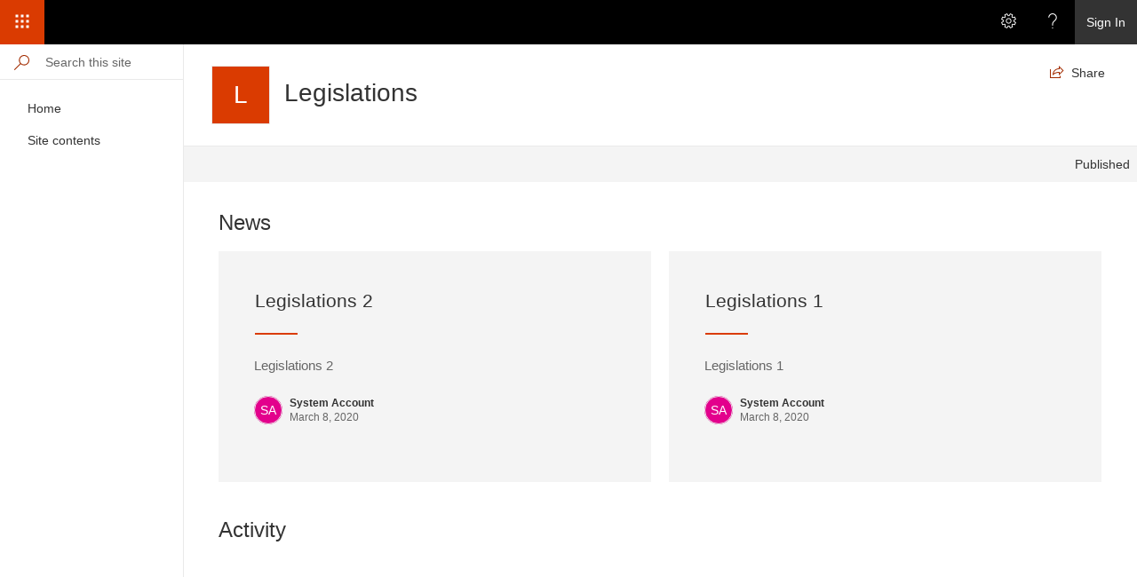

--- FILE ---
content_type: text/html
request_url: https://financialservices.govmu.org/legislations/SitePages/Home.aspx
body_size: 27480
content:
<!DOCTYPE html>
<html dir="ltr" lang="en-US">
<head>
<meta http-equiv="X-UA-Compatible" content="IE=edge"><meta charset="utf-8"><meta name="viewport" content="width=device-width,initial-scale=1"><meta name="GENERATOR" content="Microsoft SharePoint"><meta name="apple-itunes-app" content="app-id=1091505266, app-argument=https://financialservices.govmu.org/legislations/SitePages/Home.aspx, affiliate-data=ct=smartbanner&amp;pt=80423" /><link rel="manifest" href="https://financialservices.govmu.org/_layouts/15/SPAndroidAppManifest.aspx?ReferrerUrl=https%3A%2F%2Ffinancialservices%2Egovmu%2Eorg%2Flegislations%2FSitePages%2FHome%2Easpx" /><link rel="shortcut icon" href="/_layouts/15/images/favicon.ico?rev=43" type="image/vnd.microsoft.icon" id="favicon"><script  nonce='8e121b74-608f-4025-87e1-78dd5d5cc509' >var spfxPerfMarks = {}; var markPerfStage=function(key) {if(window.performance && typeof window.performance.now === 'function'){spfxPerfMarks[key]=window.performance.now();} else{spfxPerfMarks[key]=Date.now();} if (window.performance && typeof window.performance.mark === 'function') {window.performance.mark(key);}};</script><script  nonce='8e121b74-608f-4025-87e1-78dd5d5cc509' >typeof markPerfStage === 'function' && markPerfStage('headStart');</script><script  nonce='8e121b74-608f-4025-87e1-78dd5d5cc509' >if(window) { window.FabricConfig={fontBaseUrl:''}}</script><script  nonce='8e121b74-608f-4025-87e1-78dd5d5cc509' >typeof markPerfStage === 'function' && markPerfStage('preconnectStart');</script><script  nonce='8e121b74-608f-4025-87e1-78dd5d5cc509' >typeof markPerfStage === 'function' && markPerfStage('preconnectEnd');</script><title>
Home
</title><script  nonce='8e121b74-608f-4025-87e1-78dd5d5cc509' >typeof markPerfStage === 'function' && markPerfStage('renderCssLinkStart');</script><script  nonce='8e121b74-608f-4025-87e1-78dd5d5cc509' >typeof markPerfStage === 'function' && markPerfStage('renderCssLinkEnd');</script><script  nonce='8e121b74-608f-4025-87e1-78dd5d5cc509' >typeof markPerfStage === 'function' && markPerfStage('moduleLoaderScriptStart');</script><link nonce="8e121b74-608f-4025-87e1-78dd5d5cc509" href="/_layouts/15/next/spclient/en-us/sp-pages-assembly.js?uniqueId=23Q8x" rel="preload" as="script" /><script nonce="8e121b74-608f-4025-87e1-78dd5d5cc509" src="/_layouts/15/next/spclient/en-us/sp-pages-assembly.js?uniqueId=23Q8x">

</script><script  nonce='8e121b74-608f-4025-87e1-78dd5d5cc509' >typeof markPerfStage === 'function' && markPerfStage('moduleLoaderScriptEnd');</script><script  nonce='8e121b74-608f-4025-87e1-78dd5d5cc509' >typeof markPerfStage === 'function' && markPerfStage('scriptPreloadStart');</script><script  nonce='8e121b74-608f-4025-87e1-78dd5d5cc509' >typeof markPerfStage === 'function' && markPerfStage('scriptPreloadEnd');</script><script  nonce='8e121b74-608f-4025-87e1-78dd5d5cc509' >typeof markPerfStage === 'function' && markPerfStage('headEnd');</script>
</head><body>
<script  nonce='8e121b74-608f-4025-87e1-78dd5d5cc509' >typeof markPerfStage === 'function' && markPerfStage('bodyStart');</script><script nonce="8e121b74-608f-4025-87e1-78dd5d5cc509">
(typeof markPerfStage === 'function' && markPerfStage('executionScriptStart'));//<!--


(function(global){
  var correlationId="98bfefa1-2830-4068-f769-047594c5acd5",
    handleFailure=function(errorInformation){    global.location.href = "https:\u002f\u002ffinancialservices.govmu.org\u002f_layouts\u002f15\u002ferror.aspx?ErrorCorrelationId=" + correlationId + "&ErrorText=" + encodeURIComponent(errorInformation.message) + "&ErrorDetails=" + encodeURIComponent(errorInformation.error || '') + "&ErrorCategory=spfx&Workload=" + encodeURIComponent("SPPages") + "&Name=SpfxLoad";},
    spClientSidePageContext={ 

"item" : {"@odata.context":"https://financialservices.govmu.org/legislations/_api/$metadata#SP.ListData.SitePagesItems/$entity","@odata.type":"#SP.Data.SitePagesItem","@odata.id":"bda6db0d-8660-4a9b-b252-7459a97fd81d","@odata.etag":"\"2\"","@odata.editLink":"Web/Lists(guid'c019d03c-2d52-4197-b968-43291952297c')/Items(1)","FileSystemObjectType":0,"Id":1,"ServerRedirectedEmbedUri":null,"ServerRedirectedEmbedUrl":"","ContentTypeId":"0x0101009D1CB255DA76424F860D91F20E6C411800B504EB3B443921488F8D718B36815706","ComplianceAssetId":null,"WikiField":null,"Title":"Home","PageLayoutType":"Home","CanvasContent1":null,"BannerImageUrl":null,"Description":null,"PromotedState":0.0,"FirstPublishedDate":null,"LayoutWebpartsContent":null,"EventDate":null,"Year":null,"ID":1,"Created":"2019-10-07T11:38:25+04:00","AuthorId":1073741823,"Modified":"2019-10-07T11:38:25+04:00","EditorId":1073741823,"OData__CopySource":null,"CheckoutUserId":null,"UniqueId":"4a412cf1-d7bd-4f8e-b790-cd81a69d3a11","OData__UIVersionString":"1.0","GUID":"539dd1ee-cad7-49d4-895e-e0fef2f32057"},

"itemProperties" : {},

"page" : {
                "DoesUserHaveEditPermission" : false,
                "Content" : {"CanvasContent1":"","LayoutWebpartsContent":"","AlternativeUrlMap":{}}
            },

"clientSideApplicationId" : "b6917cb1-93a0-4b97-a84d-7cf49975d4ec",

"contextWebInfo" : {"_ObjectType_":"SP.ContextWebInformation","FormDigestTimeoutSeconds":1800,"FormDigestValue":"0x5321039991375D68C494CC64B9F3091CA0268AA5447A04A5DAF2231ABEFA8BA65B0BC99FDB0C2E4B8929ED0498C02EDC5B2B367353149C4DB243B92888A11672,23 Jan 2026 07:41:04 -0000","LibraryVersion":"16.0.10417.20037","SiteFullUrl":"https:\u002f\u002ffinancialservices.govmu.org","SupportedSchemaVersions":["14.0.0.0","15.0.0.0"],"WebFullUrl":"https:\u002f\u002ffinancialservices.govmu.org\u002flegislations"},

"customActions" : [],

"spPageContextInfo" : {"webServerRelativeUrl":"/legislations","webAbsoluteUrl":"https://financialservices.govmu.org/legislations","viewId":"","listId":"{c019d03c-2d52-4197-b968-43291952297c}","listPermsMask":{"High":16,"Low":196673},"listUrl":"/legislations/SitePages","listTitle":"Site Pages","listBaseTemplate":119,"viewOnlyExperienceEnabled":false,"blockDownloadsExperienceEnabled":false,"idleSessionSignOutEnabled":false,"cdnPrefix":"","siteAbsoluteUrl":"https://financialservices.govmu.org","siteId":"{697ae330-f7c7-4d55-a3e6-5b188dac7384}","showNGSCDialogForSyncOnTS":false,"supportPoundStorePath":true,"supportPercentStorePath":true,"siteSubscriptionId":null,"CustomMarkupInCalculatedFieldDisabled":true,"AllowCustomMarkupInCalculatedField":false,"isSPO":false,"farmLabel":null,"serverRequestPath":"/legislations/SitePages/Home.aspx","layoutsUrl":"_layouts/15","webId":"{b0c299b3-c4bd-4175-8b28-df78cda48797}","webTitle":"Legislations","webTemplate":"1","webTemplateConfiguration":"STS#3","webDescription":"","tenantAppVersion":"0","isAppWeb":false,"webLogoUrl":"_layouts/15/images/siteicon.png","webLanguage":1033,"currentLanguage":1033,"currentUICultureName":"en-US","currentCultureName":"en-US","currentCultureLCID":1033,"env":null,"nid":0,"fid":0,"serverTime":"2026-01-23T07:41:04.6037541Z","siteClientTag":"147$$16.0.10417.20037","crossDomainPhotosEnabled":false,"openInClient":false,"Has2019Era":true,"webUIVersion":15,"webPermMasks":{"High":16,"Low":196673},"pageListId":"{c019d03c-2d52-4197-b968-43291952297c}","pageItemId":1,"pagePermsMask":{"High":16,"Low":196673},"pagePersonalizationScope":1,"userEmail":"","userId":0,"userLoginName":null,"userDisplayName":null,"isAnonymousUser":true,"isAnonymousGuestUser":false,"isEmailAuthenticationGuestUser":false,"isExternalGuestUser":false,"systemUserKey":null,"alertsEnabled":false,"siteServerRelativeUrl":"/","allowSilverlightPrompt":"True","themeCacheToken":"/legislations::0:","themedCssFolderUrl":null,"themedImageFileNames":null,"modernThemingEnabled":true,"isSiteAdmin":false,"ExpFeatures":[480216468,1884350801,1158731092,62197791,538521105,335811073,4194306,34614301,268500996,-1946025984,28445328,-2147475455,134291456,65536,288,950272,1282,808326148,134217873,0,0,-1073217536,545285252,18350656,-467402752,6291457,-2147483644,1074794496,-1728053184,1845537108,622628,4102,0,0,0,0,0,0,0,0,0,0,0,0,0,0,0],"killSwitches":{},"InternalValidAuthorities":["ngp-svr-app01:8007","eservices1.govmu.org","ngp-svr-app02:8007","ngp-svr-app03:8007","eservices3.govmu.org","ngp-svr-app01:8090","ngp-svr-app01:8006","ngp-svr-app01:18006","ngp-svr-fes02:8006","ngp-svr-fes03:8006","ngp-svr-app01:2910","mtci2020.govmu.org","ngp-svr-app01:40548","mygov.govmu.org","ngp-svr-app01:18005","ngp-svr-app01:8005","ngp-svr-app02:18005","ngp-svr-app01:9007","ngp-svr-app01:18001","ngp-svr-app01","admin2.govmu.org","govmu.org","ngp-svr-fes03","ngp-svr-app01:16001","ngp-svr-app01:26001","momoris.govmu.org","ngp-svr-fes03:16001","ngp-svr-fes01:16001"],"CorrelationId":"98bfefa1-2830-4068-f769-047594c5acd5","hasManageWebPermissions":false,"isNoScriptEnabled":false,"groupId":null,"groupHasHomepage":true,"groupHasQuickLaunchConversationsLink":false,"departmentId":null,"hubSiteId":null,"hasPendingWebTemplateExtension":false,"isHubSite":false,"isWebWelcomePage":true,"siteClassification":"","hideSyncButtonOnODB":false,"showNGSCDialogForSyncOnODB":false,"sitePagesEnabled":true,"sitePagesFeatureVersion":7,"DesignPackageId":"00000000-0000-0000-0000-000000000000","groupType":null,"groupColor":"#da3b01","siteColor":"#da3b01","headerEmphasis":0,"navigationInfo":null,"guestsEnabled":false,"MenuData":{"SignInUrl":"/legislations/_layouts/15/Authenticate.aspx?Source=%2Flegislations%2FSitePages%2FHome%2Easpx"},"RecycleBinItemCount":-1,"PublishingFeatureOn":true,"PreviewFeaturesEnabled":false,"disableAppViews":false,"disableFlows":false,"serverRedirectedUrl":null,"formDigestValue":"0x5321039991375D68C494CC64B9F3091CA0268AA5447A04A5DAF2231ABEFA8BA65B0BC99FDB0C2E4B8929ED0498C02EDC5B2B367353149C4DB243B92888A11672,23 Jan 2026 07:41:04 -0000","maximumFileSize":10240,"formDigestTimeoutSeconds":1800,"canUserCreateMicrosoftForm":false,"canUserCreateVisioDrawing":true,"readOnlyState":null,"isTenantDevSite":false,"preferUserTimeZone":false,"userTimeZoneData":null,"userTime24":false,"userFirstDayOfWeek":null,"webTimeZoneData":null,"webTime24":false,"webFirstDayOfWeek":null,"isSelfServiceSiteCreationEnabled":null,"alternateWebAppHost":"","aadTenantId":"","aadUserId":"","aadInstanceUrl":"","msGraphEndpointUrl":"https://","allowInfectedDownload":false},

"manifests" : [{"preloadOptions":{"shouldPreloadUser":true,"shouldPreloadItem":true,"shouldPreloadQuickLaunch":true,"preloadListItemQueryOption":"$select=*,UniqueId,PageLayoutType","preloadListItemProperties":["DefaultCanvasContentVersion"]},"title":{"default":"PublishingPage"},"description":{"default":"Publishing singleton page."},"assemblyId":"b5cca424-63d0-4e35-b6c5-794d04f61206","version":"0.2.0","alias":"SPPages","preloadComponents":["1cea229f-b208-4202-8014-22503d92a019","8494e7d7-6b99-47b2-a741-59873e42f16f","daf0b71c-6de8-4ef7-b511-faae7c388708","eb95c819-ab8f-4689-bd03-0c2d65d47b1f","b7dd04e1-19ce-4b24-9132-b60a1c2b910d","d1d91016-032f-456d-98a4-721247c305e8","275c0095-a77e-4f6d-a2a0-6a7626911518","490d7c76-1824-45b2-9de3-676421c997fa","c70391ea-0b10-4ee9-b2b4-006d3fcad0cd","a5df8fdf-b508-4b66-98a6-d83bc2597f63","0ef418ba-5d19-4ade-9db0-b339873291d0","6410b3b6-d440-4663-8744-378976dc041e","8217e442-8ed3-41fd-957d-b112e841286a","c4bd7b2f-7b6e-4599-8485-16504575f590","7f718435-ee4d-431c-bdbf-9c4ff326f46e","4df9bb86-ab0a-4aab-ab5f-48bf167048fb","cbe7b0a9-3504-44dd-a3a3-0e5cacd07788","71c19a43-d08c-4178-8218-4df8554c0b0e","85093aa7-8c12-4683-91aa-47cd5e2654db","8c88f208-6c77-4bdb-86a0-0c47b4316588","20745d7d-8581-4a6c-bf26-68279bc123fc","af8be689-990e-492a-81f7-ba3e4cd3ed9c","f92bf067-bc19-489e-a556-7fe95f508720","6d3c733c-8cb7-4871-bb22-b5b37c1d518d","ab22169a-a644-4b69-99a2-4295eb0f633c"],"isInternal":true,"loaderConfig":{"internalModuleBaseUrls":["/_layouts/15/next/spclient/"],"entryModuleId":"sp-pages","scriptResources":{"sp-pages":{"type":"localizedPath","defaultPath":{"default":"en-us/sp-pages.js?uniqueId=23Q8x"}},"react":{"type":"component","id":"0d910c1c-13b9-4e1c-9aa4-b008c5e42d7d","version":"15.6.2"},"@ms/odsp-utilities-bundle":{"type":"component","id":"cc2cc925-b5be-41bb-880a-f0f8030c6aff","version":"1.1.0"},"@microsoft/office-ui-fabric-react-bundle":{"type":"component","id":"02a01e42-69ab-403d-8a16-acd128661f8e","version":"1.5.0"},"@ms/sp-telemetry":{"type":"component","id":"8217e442-8ed3-41fd-957d-b112e841286a","version":"0.2.2"},"@microsoft/sp-core-library":{"type":"component","id":"7263c7d0-1d6a-45ec-8d85-d4d1d234171b","version":"1.5.0"},"@microsoft/load-themed-styles":{"type":"component","id":"229b8d08-79f3-438b-8c21-4613fc877abd","version":"0.1.2"},"@microsoft/sp-lodash-subset":{"type":"component","id":"73e1dc6c-8441-42cc-ad47-4bd3659f8a3a","version":"1.5.0"},"react-dom":{"type":"component","id":"aa0a46ec-1505-43cd-a44a-93f3a5aa460a","version":"15.6.2"},"@microsoft/sp-webpart-base":{"type":"component","id":"974a7777-0990-4136-8fa6-95d80114c2e0","version":"1.5.0"},"@microsoft/sp-loader":{"type":"component","id":"1c6c9123-7aac-41f3-a376-3caea41ed83f","version":"1.5.0"},"@microsoft/sp-page-context":{"type":"component","id":"1c4541f7-5c31-41aa-9fa8-fbc9dc14c0a8","version":"1.5.0"},"@microsoft/sp-http":{"type":"component","id":"c07208f0-ea3b-4c1a-9965-ac1b825211a6","version":"1.5.0"},"@microsoft/sp-application-base":{"type":"component","id":"4df9bb86-ab0a-4aab-ab5f-48bf167048fb","version":"1.5.0"},"@ms/sp-component-utilities":{"type":"component","id":"8494e7d7-6b99-47b2-a741-59873e42f16f","version":"0.2.1"},"@ms/sp-canvas":{"type":"component","id":"85093aa7-8c12-4683-91aa-47cd5e2654db","version":"1.1.1"},"@ms/sp-a11y":{"type":"component","id":"05ed6956-59ad-4aa6-9e4e-b832c96ae87b","version":"0.0.5"},"@ms/sp-safehtml":{"type":"component","id":"6d3c733c-8cb7-4871-bb22-b5b37c1d518d","version":"0.1.0"}}},"manifestVersion":2,"id":"b6917cb1-93a0-4b97-a84d-7cf49975d4ec","componentType":"Application"}, {"version":"15.6.2","alias":"React","isInternal":true,"loaderConfig":{"internalModuleBaseUrls":["/_layouts/15/next/spclient/"],"entryModuleId":"react-bundle","scriptResources":{"react-bundle":{"type":"path","path":"react-bundle.js"}}},"manifestVersion":2,"id":"0d910c1c-13b9-4e1c-9aa4-b008c5e42d7d","componentType":"Library"}, {"version":"1.1.0","alias":"OdspUtilitiesBundle","isInternal":true,"loaderConfig":{"internalModuleBaseUrls":["/_layouts/15/next/spclient/"],"entryModuleId":"odsp-utilities-bundle","scriptResources":{"odsp-utilities-bundle":{"type":"path","path":"odsp-utilities-bundle.js"},"@microsoft/load-themed-styles":{"type":"component","id":"229b8d08-79f3-438b-8c21-4613fc877abd","version":"0.1.2"}}},"manifestVersion":2,"id":"cc2cc925-b5be-41bb-880a-f0f8030c6aff","componentType":"Library"}, {"version":"1.5.0","alias":"OfficeUIFabricReact","isInternal":true,"loaderConfig":{"internalModuleBaseUrls":["/_layouts/15/next/spclient/"],"entryModuleId":"office-ui-fabric-react-bundle","scriptResources":{"office-ui-fabric-react-bundle":{"type":"path","path":"office-ui-fabric-react-bundle.js"},"react":{"type":"component","id":"0d910c1c-13b9-4e1c-9aa4-b008c5e42d7d","version":"15.6.2"},"@microsoft/load-themed-styles":{"type":"component","id":"229b8d08-79f3-438b-8c21-4613fc877abd","version":"0.1.2"},"react-dom":{"type":"component","id":"aa0a46ec-1505-43cd-a44a-93f3a5aa460a","version":"15.6.2"}}},"manifestVersion":2,"id":"02a01e42-69ab-403d-8a16-acd128661f8e","componentType":"Library"}, {"version":"0.2.2","alias":"SPTelemetry","isInternal":true,"loaderConfig":{"internalModuleBaseUrls":["/_layouts/15/next/spclient/"],"entryModuleId":"sp-telemetry","scriptResources":{"sp-telemetry":{"type":"path","path":"sp-telemetry.js"},"@microsoft/sp-core-library":{"type":"component","id":"7263c7d0-1d6a-45ec-8d85-d4d1d234171b","version":"1.5.0"},"@ms/odsp-utilities-bundle":{"type":"component","id":"cc2cc925-b5be-41bb-880a-f0f8030c6aff","version":"1.1.0"},"@microsoft/sp-lodash-subset":{"type":"component","id":"73e1dc6c-8441-42cc-ad47-4bd3659f8a3a","version":"1.5.0"}}},"manifestVersion":2,"id":"8217e442-8ed3-41fd-957d-b112e841286a","componentType":"Library"}, {"version":"1.5.0","alias":"SPCoreLibrary","isInternal":true,"loaderConfig":{"internalModuleBaseUrls":["/_layouts/15/next/spclient/"],"entryModuleId":"sp-core-library","scriptResources":{"sp-core-library":{"type":"localizedPath","defaultPath":{"default":"en-us/sp-core-library.js?uniqueId=23Q8x"}},"@microsoft/sp-lodash-subset":{"type":"component","id":"73e1dc6c-8441-42cc-ad47-4bd3659f8a3a","version":"1.5.0"}}},"manifestVersion":2,"id":"7263c7d0-1d6a-45ec-8d85-d4d1d234171b","componentType":"Library"}, {"version":"0.1.2","alias":"SPLoadThemedStyles","isInternal":true,"loaderConfig":{"internalModuleBaseUrls":["/_layouts/15/next/spclient/"],"entryModuleId":"sp-load-themed-styles","scriptResources":{"sp-load-themed-styles":{"type":"path","path":"sp-load-themed-styles.js"}}},"manifestVersion":2,"id":"229b8d08-79f3-438b-8c21-4613fc877abd","componentType":"Library"}, {"version":"1.5.0","alias":"SPLodashSubset","isInternal":true,"loaderConfig":{"internalModuleBaseUrls":["/_layouts/15/next/spclient/"],"entryModuleId":"sp-lodash-subset","scriptResources":{"sp-lodash-subset":{"type":"path","path":"sp-lodash-subset.js"}}},"manifestVersion":2,"id":"73e1dc6c-8441-42cc-ad47-4bd3659f8a3a","componentType":"Library"}, {"version":"15.6.2","alias":"ReactDOM","isInternal":true,"loaderConfig":{"internalModuleBaseUrls":["/_layouts/15/next/spclient/"],"entryModuleId":"react-dom-bundle","scriptResources":{"react-dom-bundle":{"type":"path","path":"react-dom-bundle.js"},"react":{"type":"component","id":"0d910c1c-13b9-4e1c-9aa4-b008c5e42d7d","version":"15.6.2"}}},"manifestVersion":2,"id":"aa0a46ec-1505-43cd-a44a-93f3a5aa460a","componentType":"Library"}, {"version":"1.5.0","alias":"SPWebPartBase","isInternal":true,"loaderConfig":{"internalModuleBaseUrls":["/_layouts/15/next/spclient/"],"entryModuleId":"sp-webpart-base","scriptResources":{"sp-webpart-base":{"type":"localizedPath","defaultPath":{"default":"en-us/sp-webpart-base.js?uniqueId=23Q8x"}},"@microsoft/sp-core-library":{"type":"component","id":"7263c7d0-1d6a-45ec-8d85-d4d1d234171b","version":"1.5.0"},"@microsoft/decorators":{"type":"component","id":"f97266fb-ccb7-430e-9384-4124d05295d3","version":"1.5.0"},"react":{"type":"component","id":"0d910c1c-13b9-4e1c-9aa4-b008c5e42d7d","version":"15.6.2"},"@ms/sp-telemetry":{"type":"component","id":"8217e442-8ed3-41fd-957d-b112e841286a","version":"0.2.2"},"@microsoft/sp-lodash-subset":{"type":"component","id":"73e1dc6c-8441-42cc-ad47-4bd3659f8a3a","version":"1.5.0"},"@microsoft/office-ui-fabric-react-bundle":{"type":"component","id":"02a01e42-69ab-403d-8a16-acd128661f8e","version":"1.5.0"},"react-dom":{"type":"component","id":"aa0a46ec-1505-43cd-a44a-93f3a5aa460a","version":"15.6.2"},"@microsoft/load-themed-styles":{"type":"component","id":"229b8d08-79f3-438b-8c21-4613fc877abd","version":"0.1.2"},"@microsoft/sp-component-base":{"type":"component","id":"467dc675-7cc5-4709-8aac-78e3b71bd2f6","version":"1.5.0"},"@microsoft/sp-http":{"type":"component","id":"c07208f0-ea3b-4c1a-9965-ac1b825211a6","version":"1.5.0"},"@ms/sp-load-themed-styles":{"type":"component","id":"229b8d08-79f3-438b-8c21-4613fc877abd","version":"0.1.2"},"@microsoft/sp-loader":{"type":"component","id":"1c6c9123-7aac-41f3-a376-3caea41ed83f","version":"1.5.0"},"@microsoft/sp-page-context":{"type":"component","id":"1c4541f7-5c31-41aa-9fa8-fbc9dc14c0a8","version":"1.5.0"}}},"manifestVersion":2,"id":"974a7777-0990-4136-8fa6-95d80114c2e0","componentType":"Library"}, {"version":"1.5.0","alias":"SPLoader","isInternal":true,"loaderConfig":{"internalModuleBaseUrls":["/_layouts/15/next/spclient/"],"entryModuleId":"sp-loader","scriptResources":{"sp-loader":{"type":"localizedPath","defaultPath":{"default":"en-us/sp-loader.js?uniqueId=23Q8x"}},"@microsoft/sp-core-library":{"type":"component","id":"7263c7d0-1d6a-45ec-8d85-d4d1d234171b","version":"1.5.0"},"@ms/sp-telemetry":{"type":"component","id":"8217e442-8ed3-41fd-957d-b112e841286a","version":"0.2.2"},"@microsoft/sp-page-context":{"type":"component","id":"1c4541f7-5c31-41aa-9fa8-fbc9dc14c0a8","version":"1.5.0"},"@microsoft/sp-http":{"type":"component","id":"c07208f0-ea3b-4c1a-9965-ac1b825211a6","version":"1.5.0"},"@microsoft/sp-lodash-subset":{"type":"component","id":"73e1dc6c-8441-42cc-ad47-4bd3659f8a3a","version":"1.5.0"},"@microsoft/sp-dynamic-data":{"type":"component","id":"e40f8203-b39d-425a-a957-714852e33b79","version":"1.5.0"},"@microsoft/load-themed-styles":{"type":"component","id":"229b8d08-79f3-438b-8c21-4613fc877abd","version":"0.1.2"}}},"manifestVersion":2,"id":"1c6c9123-7aac-41f3-a376-3caea41ed83f","componentType":"Library"}, {"version":"1.5.0","alias":"SPPageContext","isInternal":true,"loaderConfig":{"internalModuleBaseUrls":["/_layouts/15/next/spclient/"],"entryModuleId":"sp-page-context","scriptResources":{"sp-page-context":{"type":"path","path":"sp-page-context.js"},"@microsoft/sp-core-library":{"type":"component","id":"7263c7d0-1d6a-45ec-8d85-d4d1d234171b","version":"1.5.0"},"@ms/sp-telemetry":{"type":"component","id":"8217e442-8ed3-41fd-957d-b112e841286a","version":"0.2.2"},"@microsoft/sp-dynamic-data":{"type":"component","id":"e40f8203-b39d-425a-a957-714852e33b79","version":"1.5.0"}}},"manifestVersion":2,"id":"1c4541f7-5c31-41aa-9fa8-fbc9dc14c0a8","componentType":"Library"}, {"version":"1.5.0","alias":"SPHttp","isInternal":true,"loaderConfig":{"internalModuleBaseUrls":["/_layouts/15/next/spclient/"],"entryModuleId":"sp-http","scriptResources":{"sp-http":{"type":"localizedPath","defaultPath":{"default":"en-us/sp-http.js?uniqueId=23Q8x"}},"@microsoft/sp-core-library":{"type":"component","id":"7263c7d0-1d6a-45ec-8d85-d4d1d234171b","version":"1.5.0"},"@microsoft/decorators":{"type":"component","id":"f97266fb-ccb7-430e-9384-4124d05295d3","version":"1.5.0"},"@ms/sp-telemetry":{"type":"component","id":"8217e442-8ed3-41fd-957d-b112e841286a","version":"0.2.2"},"@microsoft/sp-lodash-subset":{"type":"component","id":"73e1dc6c-8441-42cc-ad47-4bd3659f8a3a","version":"1.5.0"}}},"manifestVersion":2,"id":"c07208f0-ea3b-4c1a-9965-ac1b825211a6","componentType":"Library"}, {"version":"1.5.0","alias":"SPApplicationBase","preloadComponents":["c0c518b8-701b-4f6f-956d-5782772bb731"],"isInternal":true,"loaderConfig":{"internalModuleBaseUrls":["/_layouts/15/next/spclient/"],"entryModuleId":"sp-application-base","scriptResources":{"sp-application-base":{"type":"localizedPath","defaultPath":{"default":"en-us/sp-application-base.js?uniqueId=23Q8x"}},"@microsoft/sp-core-library":{"type":"component","id":"7263c7d0-1d6a-45ec-8d85-d4d1d234171b","version":"1.5.0"},"@ms/sp-telemetry":{"type":"component","id":"8217e442-8ed3-41fd-957d-b112e841286a","version":"0.2.2"},"@microsoft/sp-http":{"type":"component","id":"c07208f0-ea3b-4c1a-9965-ac1b825211a6","version":"1.5.0"},"@microsoft/sp-loader":{"type":"component","id":"1c6c9123-7aac-41f3-a376-3caea41ed83f","version":"1.5.0"},"@ms/odsp-utilities-bundle":{"type":"component","id":"cc2cc925-b5be-41bb-880a-f0f8030c6aff","version":"1.1.0"},"@microsoft/sp-extension-base":{"type":"component","id":"0773bd53-a69e-4293-87e6-ba80ea4d614b","version":"1.5.0"},"@microsoft/decorators":{"type":"component","id":"f97266fb-ccb7-430e-9384-4124d05295d3","version":"1.5.0"},"@microsoft/sp-page-context":{"type":"component","id":"1c4541f7-5c31-41aa-9fa8-fbc9dc14c0a8","version":"1.5.0"},"@microsoft/sp-component-base":{"type":"component","id":"467dc675-7cc5-4709-8aac-78e3b71bd2f6","version":"1.5.0"},"@microsoft/sp-lodash-subset":{"type":"component","id":"73e1dc6c-8441-42cc-ad47-4bd3659f8a3a","version":"1.5.0"},"@microsoft/load-themed-styles":{"type":"component","id":"229b8d08-79f3-438b-8c21-4613fc877abd","version":"0.1.2"},"@ms/sp-load-themed-styles":{"type":"component","id":"229b8d08-79f3-438b-8c21-4613fc877abd","version":"0.1.2"}}},"manifestVersion":2,"id":"4df9bb86-ab0a-4aab-ab5f-48bf167048fb","componentType":"Library"}, {"version":"0.2.1","alias":"SPComponentUtilities","isInternal":true,"loaderConfig":{"internalModuleBaseUrls":["/_layouts/15/next/spclient/"],"entryModuleId":"sp-component-utilities","scriptResources":{"sp-component-utilities":{"type":"localizedPath","defaultPath":{"default":"en-us/sp-component-utilities.js?uniqueId=23Q8x"}},"@ms/odsp-utilities-bundle":{"type":"component","id":"cc2cc925-b5be-41bb-880a-f0f8030c6aff","version":"1.1.0"},"@microsoft/sp-core-library":{"type":"component","id":"7263c7d0-1d6a-45ec-8d85-d4d1d234171b","version":"1.5.0"},"@ms/sp-telemetry":{"type":"component","id":"8217e442-8ed3-41fd-957d-b112e841286a","version":"0.2.2"},"react":{"type":"component","id":"0d910c1c-13b9-4e1c-9aa4-b008c5e42d7d","version":"15.6.2"},"@microsoft/load-themed-styles":{"type":"component","id":"229b8d08-79f3-438b-8c21-4613fc877abd","version":"0.1.2"},"@microsoft/office-ui-fabric-react-bundle":{"type":"component","id":"02a01e42-69ab-403d-8a16-acd128661f8e","version":"1.5.0"},"react-dom":{"type":"component","id":"aa0a46ec-1505-43cd-a44a-93f3a5aa460a","version":"15.6.2"},"@microsoft/sp-lodash-subset":{"type":"component","id":"73e1dc6c-8441-42cc-ad47-4bd3659f8a3a","version":"1.5.0"},"@microsoft/sp-http":{"type":"component","id":"c07208f0-ea3b-4c1a-9965-ac1b825211a6","version":"1.5.0"},"@microsoft/sp-page-context":{"type":"component","id":"1c4541f7-5c31-41aa-9fa8-fbc9dc14c0a8","version":"1.5.0"},"@ms/i18n-utilities":{"type":"component","id":"c83d5509-ccd5-4c67-919f-2440f237927a","version":"0.0.2"}}},"manifestVersion":2,"id":"8494e7d7-6b99-47b2-a741-59873e42f16f","componentType":"Library"}, {"version":"1.1.1","alias":"SPCanvas","isInternal":true,"loaderConfig":{"internalModuleBaseUrls":["/_layouts/15/next/spclient/"],"entryModuleId":"sp-canvas","scriptResources":{"sp-canvas":{"type":"localizedPath","defaultPath":{"default":"en-us/sp-canvas.js?uniqueId=23Q8x"}},"@microsoft/sp-core-library":{"type":"component","id":"7263c7d0-1d6a-45ec-8d85-d4d1d234171b","version":"1.5.0"},"@microsoft/office-ui-fabric-react-bundle":{"type":"component","id":"02a01e42-69ab-403d-8a16-acd128661f8e","version":"1.5.0"},"react":{"type":"component","id":"0d910c1c-13b9-4e1c-9aa4-b008c5e42d7d","version":"15.6.2"},"@microsoft/load-themed-styles":{"type":"component","id":"229b8d08-79f3-438b-8c21-4613fc877abd","version":"0.1.2"},"@ms/sp-telemetry":{"type":"component","id":"8217e442-8ed3-41fd-957d-b112e841286a","version":"0.2.2"},"@ms/odsp-utilities-bundle":{"type":"component","id":"cc2cc925-b5be-41bb-880a-f0f8030c6aff","version":"1.1.0"},"@ms/sp-a11y":{"type":"component","id":"05ed6956-59ad-4aa6-9e4e-b832c96ae87b","version":"0.0.5"},"@microsoft/sp-lodash-subset":{"type":"component","id":"73e1dc6c-8441-42cc-ad47-4bd3659f8a3a","version":"1.5.0"},"react-dom":{"type":"component","id":"aa0a46ec-1505-43cd-a44a-93f3a5aa460a","version":"15.6.2"},"@microsoft/sp-webpart-base":{"type":"component","id":"974a7777-0990-4136-8fa6-95d80114c2e0","version":"1.5.0"},"@microsoft/sp-page-context":{"type":"component","id":"1c4541f7-5c31-41aa-9fa8-fbc9dc14c0a8","version":"1.5.0"},"@microsoft/sp-loader":{"type":"component","id":"1c6c9123-7aac-41f3-a376-3caea41ed83f","version":"1.5.0"},"@ms/sp-dragzone":{"type":"component","id":"f7fa85fe-da91-45cb-9813-5c31106cba7b","version":"0.1.0"},"@ms/sp-safehtml":{"type":"component","id":"6d3c733c-8cb7-4871-bb22-b5b37c1d518d","version":"0.1.0"}}},"manifestVersion":2,"id":"85093aa7-8c12-4683-91aa-47cd5e2654db","componentType":"Library"}, {"version":"0.0.5","alias":"SPA11y","isInternal":true,"loaderConfig":{"internalModuleBaseUrls":["/_layouts/15/next/spclient/"],"entryModuleId":"sp-a11y","scriptResources":{"sp-a11y":{"type":"path","path":"sp-a11y.js"}}},"manifestVersion":2,"id":"05ed6956-59ad-4aa6-9e4e-b832c96ae87b","componentType":"Library"}, {"version":"0.1.0","alias":"sp-safehtml","isInternal":true,"loaderConfig":{"internalModuleBaseUrls":["/_layouts/15/next/spclient/"],"entryModuleId":"sp-safehtml","scriptResources":{"sp-safehtml":{"type":"path","path":"sp-safehtml.js"}}},"manifestVersion":2,"id":"6d3c733c-8cb7-4871-bb22-b5b37c1d518d","componentType":"Library"}, {"version":"0.1.0","alias":"SPDataProviders","isInternal":true,"loaderConfig":{"internalModuleBaseUrls":["/_layouts/15/next/spclient/"],"entryModuleId":"sp-dataproviders","scriptResources":{"sp-dataproviders":{"type":"localizedPath","defaultPath":{"default":"en-us/sp-dataproviders.js?uniqueId=23Q8x"}},"@microsoft/sp-core-library":{"type":"component","id":"7263c7d0-1d6a-45ec-8d85-d4d1d234171b","version":"1.5.0"},"@ms/sp-telemetry":{"type":"component","id":"8217e442-8ed3-41fd-957d-b112e841286a","version":"0.2.2"},"@microsoft/sp-page-context":{"type":"component","id":"1c4541f7-5c31-41aa-9fa8-fbc9dc14c0a8","version":"1.5.0"},"@microsoft/sp-http":{"type":"component","id":"c07208f0-ea3b-4c1a-9965-ac1b825211a6","version":"1.5.0"},"@ms/odsp-utilities-bundle":{"type":"component","id":"cc2cc925-b5be-41bb-880a-f0f8030c6aff","version":"1.1.0"},"@ms/sp-component-utilities":{"type":"component","id":"8494e7d7-6b99-47b2-a741-59873e42f16f","version":"0.2.1"},"@microsoft/sp-lodash-subset":{"type":"component","id":"73e1dc6c-8441-42cc-ad47-4bd3659f8a3a","version":"1.5.0"},"@ms/i18n-utilities":{"type":"component","id":"c83d5509-ccd5-4c67-919f-2440f237927a","version":"0.0.2"},"@microsoft/office-ui-fabric-react-bundle":{"type":"component","id":"02a01e42-69ab-403d-8a16-acd128661f8e","version":"1.5.0"},"@microsoft/sp-webpart-base":{"type":"component","id":"974a7777-0990-4136-8fa6-95d80114c2e0","version":"1.5.0"},"@microsoft/sp-loader":{"type":"component","id":"1c6c9123-7aac-41f3-a376-3caea41ed83f","version":"1.5.0"}}},"manifestVersion":2,"id":"1cea229f-b208-4202-8014-22503d92a019","componentType":"Library"}, {"preconfiguredEntries":[{"title":{"default":"Highlighted content"},"description":{"default":"Dynamically display content based on location, type, and filtering"},"officeFabricIconFontName":"Documentation","groupId":"1edbd9a8-0bfb-4aa2-9afd-14b8c45dd489","group":{"default":"Media and Content","ar-SA":"الوسائط والمحتويات","az-Latn-AZ":"Media və Məzmun","bg-BG":"Мултимедия и съдържание","bs-Latn-BA":"Mediji i sadržaj","ca-ES":"Fitxers multimèdia i contingut","cs-CZ":"Multimédia a obsah","cy-GB":"Cyfryngau a Chynnwys","da-DK":"Medier og indhold","de-DE":"Medien und Inhalt","el-GR":"Πολυμέσα και περιεχόμενο","en-US":"Media and Content","es-ES":"Contenido y elementos multimedia","et-EE":"Meediumid ja sisu","eu-ES":"Multimedia eta edukia","fi-FI":"Media ja sisältö","fr-FR":"Média et contenu","ga-IE":"Meáin agus inneachar","gl-ES":"Contido e elementos multimedia","he-IL":"מדיה ותוכן","hi-IN":"मीडिया और सामग्री","hr-HR":"Mediji i sadržaj","hu-HU":"Média és tartalom","id-ID":"Media dan Konten","it-IT":"Elementi multimediali e contenuto","ja-JP":"メディアおよびコンテンツ","kk-KZ":"Мультимедиа және контент","ko-KR":"미디어 및 콘텐츠","lt-LT":"Medija ir turinys","lv-LV":"Multivide un saturs","mk-MK":"Медиуми и содржина","ms-MY":"Media dan Kandungan","nb-NO":"Medier og innhold","nl-NL":"Media en inhoud","pl-PL":"Multimedia i zawartość","prs-AF":"مطبوعات و محتوا","pt-BR":"Mídia e Conteúdo","pt-PT":"Multimédia e Conteúdo","qps-ploc":"[!!--##Mėđĩą âňď Ĉơńţēŉť##--!!]","qps-ploca":"Mĕđīǻ ãńď Ĉơņťęņţ","ro-RO":"Media și conținut","ru-RU":"Мультимедиа и контент","sk-SK":"Médiá a obsah","sl-SI":"Predstavnost in vsebina","sr-Cyrl-RS":"Медији и садржај","sr-Latn-RS":"Mediji i sadržaj","sv-SE":"Media och innehåll","th-TH":"สื่อและเนื้อหา","tr-TR":"Medya ve İçerik","uk-UA":"Мультимедіа та вміст","vi-VN":"Phương tiện và Nội dung","zh-CN":"媒体和内容","zh-TW":"媒體及內容","en-GB":"Media and Content","en-NZ":"Media and Content","en-IE":"Media and Content","en-AU":"Media and Content"},"properties":{}}],"version":"1.3.1","alias":"ContentRollupWebPart","isInternal":true,"loaderConfig":{"internalModuleBaseUrls":["/_layouts/15/next/spclient/"],"entryModuleId":"sp-contentrollup-webpart-bundle","scriptResources":{"sp-contentrollup-webpart-bundle":{"type":"localizedPath","defaultPath":{"default":"en-us/sp-contentrollup-webpart-bundle.js?uniqueId=23Q8x"}},"react":{"type":"component","id":"0d910c1c-13b9-4e1c-9aa4-b008c5e42d7d","version":"15.6.2"},"@microsoft/office-ui-fabric-react-bundle":{"type":"component","id":"02a01e42-69ab-403d-8a16-acd128661f8e","version":"1.5.0"},"@ms/odsp-utilities-bundle":{"type":"component","id":"cc2cc925-b5be-41bb-880a-f0f8030c6aff","version":"1.1.0"},"@microsoft/load-themed-styles":{"type":"component","id":"229b8d08-79f3-438b-8c21-4613fc877abd","version":"0.1.2"},"@ms/sp-telemetry":{"type":"component","id":"8217e442-8ed3-41fd-957d-b112e841286a","version":"0.2.2"},"@microsoft/sp-core-library":{"type":"component","id":"7263c7d0-1d6a-45ec-8d85-d4d1d234171b","version":"1.5.0"},"@ms/sp-component-utilities":{"type":"component","id":"8494e7d7-6b99-47b2-a741-59873e42f16f","version":"0.2.1"},"@microsoft/sp-webpart-base":{"type":"component","id":"974a7777-0990-4136-8fa6-95d80114c2e0","version":"1.5.0"},"@ms/sp-webpart-shared":{"type":"component","id":"914330ee-2df2-4f6e-a858-30c23a812408","version":"0.1.0"},"@microsoft/sp-lodash-subset":{"type":"component","id":"73e1dc6c-8441-42cc-ad47-4bd3659f8a3a","version":"1.5.0"},"react-dom":{"type":"component","id":"aa0a46ec-1505-43cd-a44a-93f3a5aa460a","version":"15.6.2"},"@microsoft/sp-page-context":{"type":"component","id":"1c4541f7-5c31-41aa-9fa8-fbc9dc14c0a8","version":"1.5.0"},"@ms/sp-dataproviders":{"type":"component","id":"1cea229f-b208-4202-8014-22503d92a019","version":"0.1.0"},"@ms/sp-component-layouts":{"type":"component","id":"5dc33b5c-db72-4f7f-b248-6b32e6408bc7","version":"0.1.0"},"@ms/sp-carousel-layout":{"type":"component","id":"8ac0c53c-e8d0-4e3e-87d0-7449eb0d4027","version":"0.1.0"},"@microsoft/sp-loader":{"type":"component","id":"1c6c9123-7aac-41f3-a376-3caea41ed83f","version":"1.5.0"},"@ms/sp-sitepicker":{"type":"component","id":"7ad20b0d-6a5d-43c3-a111-8c7f425b6bf2","version":"0.1.0"},"@ms/sp-queryfilter":{"type":"component","id":"7e3663cd-d533-4eb8-90ec-cefed4cd119b","version":"0.1.0"}}},"manifestVersion":2,"id":"daf0b71c-6de8-4ef7-b511-faae7c388708","componentType":"WebPart"}, {"preconfiguredEntries":[{"title":{"default":"Site activity"},"description":{"default":"Show recent activities from your site"},"officeFabricIconFontName":"Market","groupId":"4aca9e90-eff5-4fa1-bac7-728f5f157b66","group":{"default":"Media and Content","ar-SA":"الوسائط والمحتويات","az-Latn-AZ":"Media və Məzmun","bg-BG":"Мултимедия и съдържание","bs-Latn-BA":"Mediji i sadržaj","ca-ES":"Fitxers multimèdia i contingut","cs-CZ":"Multimédia a obsah","cy-GB":"Cyfryngau a Chynnwys","da-DK":"Medier og indhold","de-DE":"Medien und Inhalt","el-GR":"Πολυμέσα και περιεχόμενο","en-US":"Media and Content","es-ES":"Medios y contenido","et-EE":"Meediumid ja sisu","eu-ES":"Multimedia eta edukia","fi-FI":"Media ja sisältö","fr-FR":"Média et contenu","ga-IE":"Meáin agus inneachar","gl-ES":"Multimedia e contido","he-IL":"מדיה ותוכן","hi-IN":"मीडिया और सामग्री","hr-HR":"Mediji i sadržaj","hu-HU":"Média és tartalom","id-ID":"Media dan Konten","it-IT":"Elementi multimediali e contenuto","ja-JP":"メディアおよびコンテンツ","kk-KZ":"Мультимедиа және контент","ko-KR":"미디어 및 콘텐츠","lt-LT":"Medija ir turinys","lv-LV":"Multivide un saturs","mk-MK":"Медиуми и содржина","ms-MY":"Media dan Kandungan","nb-NO":"Medier og innhold","nl-NL":"Media en inhoud","pl-PL":"Multimedia i zawartość","prs-AF":"مطبوعات و محتوا","pt-BR":"Mídia e Conteúdo","pt-PT":"Multimédia e Conteúdo","qps-ploc":"[!!--##Męďīą äņď Ĉơņŧėŉţ##--!!]","qps-ploca":"Měďĩą ăŉď Čőŋŧėƞť","ro-RO":"Media și conținut","ru-RU":"Мультимедиа и контент","sk-SK":"Médiá a obsah","sl-SI":"Predstavnost in vsebina","sr-Cyrl-RS":"Медији и садржај","sr-Latn-RS":"Mediji i sadržaj","sv-SE":"Media och innehåll","th-TH":"สื่อและเนื้อหา","tr-TR":"Medya ve İçerik","uk-UA":"Мультимедіа та вміст","vi-VN":"Phương tiện và Nội dung","zh-CN":"媒体和内容","zh-TW":"媒體及內容","en-GB":"Media and Content","en-NZ":"Media and Content","en-IE":"Media and Content","en-AU":"Media and Content"},"properties":{}}],"version":"0.0.1","alias":"SiteActivityWebPart","isInternal":true,"loaderConfig":{"internalModuleBaseUrls":["/_layouts/15/next/spclient/"],"entryModuleId":"sp-siteactivity-webpart-bundle","scriptResources":{"sp-siteactivity-webpart-bundle":{"type":"localizedPath","defaultPath":{"default":"en-us/sp-siteactivity-webpart-bundle.js?uniqueId=23Q8x"}},"react":{"type":"component","id":"0d910c1c-13b9-4e1c-9aa4-b008c5e42d7d","version":"15.6.2"},"@ms/odsp-utilities-bundle":{"type":"component","id":"cc2cc925-b5be-41bb-880a-f0f8030c6aff","version":"1.1.0"},"@microsoft/office-ui-fabric-react-bundle":{"type":"component","id":"02a01e42-69ab-403d-8a16-acd128661f8e","version":"1.5.0"},"@microsoft/load-themed-styles":{"type":"component","id":"229b8d08-79f3-438b-8c21-4613fc877abd","version":"0.1.2"},"@microsoft/sp-core-library":{"type":"component","id":"7263c7d0-1d6a-45ec-8d85-d4d1d234171b","version":"1.5.0"},"react-dom":{"type":"component","id":"aa0a46ec-1505-43cd-a44a-93f3a5aa460a","version":"15.6.2"},"@ms/sp-telemetry":{"type":"component","id":"8217e442-8ed3-41fd-957d-b112e841286a","version":"0.2.2"},"@ms/sp-component-utilities":{"type":"component","id":"8494e7d7-6b99-47b2-a741-59873e42f16f","version":"0.2.1"},"@ms/sp-webpart-shared":{"type":"component","id":"914330ee-2df2-4f6e-a858-30c23a812408","version":"0.1.0"},"@microsoft/sp-webpart-base":{"type":"component","id":"974a7777-0990-4136-8fa6-95d80114c2e0","version":"1.5.0"},"@ms/sp-dataproviders":{"type":"component","id":"1cea229f-b208-4202-8014-22503d92a019","version":"0.1.0"},"@microsoft/sp-http":{"type":"component","id":"c07208f0-ea3b-4c1a-9965-ac1b825211a6","version":"1.5.0"},"@ms/i18n-utilities":{"type":"component","id":"c83d5509-ccd5-4c67-919f-2440f237927a","version":"0.0.2"},"@microsoft/sp-lodash-subset":{"type":"component","id":"73e1dc6c-8441-42cc-ad47-4bd3659f8a3a","version":"1.5.0"}}},"manifestVersion":2,"id":"eb95c819-ab8f-4689-bd03-0c2d65d47b1f","componentType":"WebPart"}, {"preconfiguredEntries":[{"title":{"default":"File viewer"},"description":{"default":"Display a document or other file on your page. You can show a file from most applications including Word, Excel, PowerPoint, Visio, PDF, 3D, and others"},"officeFabricIconFontName":"Page","groupId":"cf066440-0614-43d6-98ae-0b31cf14c7c3","group":{"default":"Media and Content","ar-SA":"الوسائط والمحتويات","az-Latn-AZ":"Media və Məzmun","bg-BG":"Мултимедия и съдържание","bs-Latn-BA":"Mediji i sadržaj","ca-ES":"Fitxers multimèdia i contingut","cs-CZ":"Multimédia a obsah","cy-GB":"Cyfryngau a Chynnwys","da-DK":"Medier og indhold","de-DE":"Medien und Inhalt","el-GR":"Πολυμέσα και περιεχόμενο","en-US":"Media and Content","es-ES":"Contenido y elementos multimedia","et-EE":"Meediumid ja sisu","eu-ES":"Multimedia eta edukia","fi-FI":"Media ja sisältö","fr-FR":"Média et contenu","ga-IE":"Meáin agus inneachar","gl-ES":"Contido e elementos multimedia","he-IL":"מדיה ותוכן","hi-IN":"मीडिया और सामग्री","hr-HR":"Mediji i sadržaj","hu-HU":"Média és tartalom","id-ID":"Media dan Konten","it-IT":"Elementi multimediali e contenuto","ja-JP":"メディアおよびコンテンツ","kk-KZ":"Мультимедиа және контент","ko-KR":"미디어 및 콘텐츠","lt-LT":"Medija ir turinys","lv-LV":"Multivide un saturs","mk-MK":"Медиуми и содржина","ms-MY":"Media dan Kandungan","nb-NO":"Medier og innhold","nl-NL":"Media en inhoud","pl-PL":"Multimedia i zawartość","prs-AF":"مطبوعات و محتوا","pt-BR":"Mídia e Conteúdo","pt-PT":"Multimédia e Conteúdo","qps-ploc":"[!!--##Mėđĩą âňď Ĉơńţēŉť##--!!]","qps-ploca":"Mĕđīǻ ãńď Ĉơņťęņţ","ro-RO":"Media și conținut","ru-RU":"Мультимедиа и контент","sk-SK":"Médiá a obsah","sl-SI":"Predstavnost in vsebina","sr-Cyrl-RS":"Медији и садржај","sr-Latn-RS":"Mediji i sadržaj","sv-SE":"Media och innehåll","th-TH":"สื่อและเนื้อหา","tr-TR":"Medya ve İçerik","uk-UA":"Мультимедіа та вміст","vi-VN":"Phương tiện và Nội dung","zh-CN":"媒体和内容","zh-TW":"媒體及內容","en-GB":"Media and Content","en-NZ":"Media and Content","en-IE":"Media and Content","en-AU":"Media and Content"},"properties":{"annotation":"","authorName":"","chartitem":"","endrange":"","excelSettingsType":"","file":"","listId":"","modifiedAt":"","photoUrl":"","rangeitem":"","serverRelativeUrl":"","siteId":"","startPage":1,"startrange":"","tableitem":"","title":"","uniqueId":"","wdallowinteractivity":true,"wdhidegridlines":true,"wdhideheaders":true,"webId":"","wopiurl":""}}],"searchablePropertyNames":["annotation","title"],"linkPropertyNames":["serverRelativeUrl"],"version":"1.4.0","alias":"DocumentEmbedWebPart","isInternal":true,"loaderConfig":{"internalModuleBaseUrls":["/_layouts/15/next/spclient/"],"entryModuleId":"sp-documentembed-webpart-bundle","scriptResources":{"sp-documentembed-webpart-bundle":{"type":"localizedPath","defaultPath":{"default":"en-us/sp-documentembed-webpart-bundle.js?uniqueId=23Q8x"}},"react":{"type":"component","id":"0d910c1c-13b9-4e1c-9aa4-b008c5e42d7d","version":"15.6.2"},"@microsoft/office-ui-fabric-react-bundle":{"type":"component","id":"02a01e42-69ab-403d-8a16-acd128661f8e","version":"1.5.0"},"@ms/odsp-utilities-bundle":{"type":"component","id":"cc2cc925-b5be-41bb-880a-f0f8030c6aff","version":"1.1.0"},"@microsoft/load-themed-styles":{"type":"component","id":"229b8d08-79f3-438b-8c21-4613fc877abd","version":"0.1.2"},"@ms/sp-telemetry":{"type":"component","id":"8217e442-8ed3-41fd-957d-b112e841286a","version":"0.2.2"},"@microsoft/sp-core-library":{"type":"component","id":"7263c7d0-1d6a-45ec-8d85-d4d1d234171b","version":"1.5.0"},"@ms/sp-component-utilities":{"type":"component","id":"8494e7d7-6b99-47b2-a741-59873e42f16f","version":"0.2.1"},"@microsoft/sp-webpart-base":{"type":"component","id":"974a7777-0990-4136-8fa6-95d80114c2e0","version":"1.5.0"},"@ms/sp-webpart-shared":{"type":"component","id":"914330ee-2df2-4f6e-a858-30c23a812408","version":"0.1.0"},"@microsoft/sp-lodash-subset":{"type":"component","id":"73e1dc6c-8441-42cc-ad47-4bd3659f8a3a","version":"1.5.0"},"react-dom":{"type":"component","id":"aa0a46ec-1505-43cd-a44a-93f3a5aa460a","version":"15.6.2"},"@ms/i18n-utilities":{"type":"component","id":"c83d5509-ccd5-4c67-919f-2440f237927a","version":"0.0.2"}}},"manifestVersion":2,"id":"b7dd04e1-19ce-4b24-9132-b60a1c2b910d","componentType":"WebPart"}, {"preconfiguredEntries":[{"title":{"default":"Image"},"description":{"default":"Show an image on your page"},"officeFabricIconFontName":"Photo2","groupId":"cf066440-0614-43d6-98ae-0b31cf14c7c3","group":{"default":"Media and Content","ar-SA":"الوسائط والمحتويات","az-Latn-AZ":"Media və Məzmun","bg-BG":"Мултимедия и съдържание","bs-Latn-BA":"Multimedija i sadržaji","ca-ES":"Elements multimèdia i contingut","cs-CZ":"Multimédia a obsah","cy-GB":"Cyfryngau a Chynnwys","da-DK":"Medie og indhold","de-DE":"Medien und Inhalt","el-GR":"Πολυμέσα και περιεχόμενο","en-US":"Media and Content","es-ES":"Elementos multimedia y contenido","et-EE":"Meediumid ja sisu","eu-ES":"Multimedia-elementuak eta edukia","fi-FI":"Media ja sisältö","fr-FR":"Média et contenu","ga-IE":"Meáin agus inneachar","gl-ES":"Contido e elementos multimedia","he-IL":"מדיה ותוכן","hi-IN":"मीडिया और सामग्री","hr-HR":"Multimedija i sadržaj","hu-HU":"Média és tartalom","id-ID":"Media dan Konten","it-IT":"Elementi multimediali e contenuto","ja-JP":"メディアおよびコンテンツ","kk-KZ":"Мультимедиа және контент","ko-KR":"미디어 및 콘텐츠","lt-LT":"Medija ir turinys","lv-LV":"Multivide un saturs","mk-MK":"Медиуми и содржина","ms-MY":"Media dan Kandungan","nb-NO":"Medier og innhold","nl-NL":"Media en inhoud","pl-PL":"Multimedia i zawartość","prs-AF":"مطبوعات و محتوا","pt-BR":"Mídia e Conteúdo","pt-PT":"Multimédia e Conteúdos","qps-ploc":"[!!--##Mėďīā ȁņđ Ċŏŋŧȇƞţ##--!!]","qps-ploca":"Mĕđĭȃ åňđ Ćōńŧēŉţ","ro-RO":"Media și conținut","ru-RU":"Мультимедиа и контент","sk-SK":"Médiá a obsah","sl-SI":"Predstavnost in vsebina","sr-Cyrl-RS":"Медији и садржај","sr-Latn-RS":"Mediji i sadržaj","sv-SE":"Media och innehåll","th-TH":"สื่อและเนื้อหา","tr-TR":"Medya ve İçerik","uk-UA":"Мультимедіа та вміст","vi-VN":"Phương tiện và Nội dung","zh-CN":"媒体和内容","zh-TW":"媒體與內容","en-GB":"Media and Content","en-NZ":"Media and Content","en-IE":"Media and Content","en-AU":"Media and Content"},"properties":{"imageSourceType":0,"imageSource":"","captionText":"","altText":"","linkUrl":"","overlayText":"","fileName":"","siteId":"","webId":"","listId":"","uniqueId":"","imgWidth":"","imgHeight":""}}],"searchablePropertyNames":["captionText"],"imageLinkPropertyNames":["imageSource"],"supportsFullBleed":true,"version":"1.1.3","alias":"ImageWebPart","isInternal":true,"loaderConfig":{"internalModuleBaseUrls":["/_layouts/15/next/spclient/"],"entryModuleId":"sp-image-webpart-bundle","scriptResources":{"sp-image-webpart-bundle":{"type":"localizedPath","defaultPath":{"default":"en-us/sp-image-webpart-bundle.js?uniqueId=23Q8x"}},"react":{"type":"component","id":"0d910c1c-13b9-4e1c-9aa4-b008c5e42d7d","version":"15.6.2"},"@microsoft/office-ui-fabric-react-bundle":{"type":"component","id":"02a01e42-69ab-403d-8a16-acd128661f8e","version":"1.5.0"},"@microsoft/load-themed-styles":{"type":"component","id":"229b8d08-79f3-438b-8c21-4613fc877abd","version":"0.1.2"},"@ms/sp-telemetry":{"type":"component","id":"8217e442-8ed3-41fd-957d-b112e841286a","version":"0.2.2"},"@ms/sp-component-utilities":{"type":"component","id":"8494e7d7-6b99-47b2-a741-59873e42f16f","version":"0.2.1"},"@ms/odsp-utilities-bundle":{"type":"component","id":"cc2cc925-b5be-41bb-880a-f0f8030c6aff","version":"1.1.0"},"@ms/sp-webpart-shared":{"type":"component","id":"914330ee-2df2-4f6e-a858-30c23a812408","version":"0.1.0"},"@microsoft/sp-core-library":{"type":"component","id":"7263c7d0-1d6a-45ec-8d85-d4d1d234171b","version":"1.5.0"},"react-dom":{"type":"component","id":"aa0a46ec-1505-43cd-a44a-93f3a5aa460a","version":"15.6.2"},"@microsoft/sp-lodash-subset":{"type":"component","id":"73e1dc6c-8441-42cc-ad47-4bd3659f8a3a","version":"1.5.0"},"@microsoft/sp-page-context":{"type":"component","id":"1c4541f7-5c31-41aa-9fa8-fbc9dc14c0a8","version":"1.5.0"},"@microsoft/sp-webpart-base":{"type":"component","id":"974a7777-0990-4136-8fa6-95d80114c2e0","version":"1.5.0"},"@ms/sp-canvas":{"type":"component","id":"85093aa7-8c12-4683-91aa-47cd5e2654db","version":"1.1.1"}}},"manifestVersion":2,"id":"d1d91016-032f-456d-98a4-721247c305e8","componentType":"WebPart"}, {"preconfiguredEntries":[{"title":{"default":"Office 365 video"},"description":{"default":"Display an Office 365 video"},"officeFabricIconFontName":"OfficeVideoLogo","groupId":"cf066440-0614-43d6-98ae-0b31cf14c7c3","group":{"default":"Media and Content","ar-SA":"الوسائط والمحتويات","az-Latn-AZ":"Media və Məzmun","bg-BG":"Мултимедия и съдържание","bs-Latn-BA":"Mediji i sadržaj","ca-ES":"Elements multimèdia i contingut","cs-CZ":"Multimédia a obsah","cy-GB":"Cyfryngau a Chynnwys","da-DK":"Medier og indhold","de-DE":"Medien und Inhalt","el-GR":"Πολυμέσα και περιεχόμενο","en-US":"Media and Content","es-ES":"Contenido y elementos multimedia","et-EE":"Meediumid ja sisu","eu-ES":"Multimedia eta edukia","fi-FI":"Media ja sisältö","fr-FR":"Média et contenu","ga-IE":"Meáin agus inneachar","gl-ES":"Contido e elementos multimedia","he-IL":"מדיה ותוכן","hi-IN":"मीडिया और सामग्री","hr-HR":"Mediji i sadržaj","hu-HU":"Média és tartalom","id-ID":"Media dan Konten","it-IT":"Elementi multimediali e contenuto","ja-JP":"メディアおよびコンテンツ","kk-KZ":"Мультимедиа және контент","ko-KR":"미디어 및 콘텐츠","lt-LT":"Medija ir turinys","lv-LV":"Multivide un saturs","mk-MK":"Медиуми и содржина","ms-MY":"Media dan Kandungan","nb-NO":"Medier og innhold","nl-NL":"Media en inhoud","pl-PL":"Multimedia i zawartość","prs-AF":"مطبوعات و محتوا","pt-BR":"Mídia e Conteúdo","pt-PT":"Multimédia e Conteúdo","qps-ploc":"[!!--##Mȅđīá ȁƞď Ĉơƞťĕƞţ##--!!]","qps-ploca":"Męďīå ȃƞď Ćőƞŧęƞţ","ro-RO":"Media și conținut","ru-RU":"Мультимедиа и контент","sk-SK":"Médiá a obsah","sl-SI":"Predstavnost in vsebina","sr-Cyrl-RS":"Медији и садржај","sr-Latn-RS":"Mediji i sadržaj","sv-SE":"Media och innehåll","th-TH":"สื่อและเนื้อหา","tr-TR":"Medya ve İçerik","uk-UA":"Мультимедіа та вміст","vi-VN":"Phương tiện và Nội dung","zh-CN":"媒体和内容","zh-TW":"媒體與內容","en-GB":"Media and Content","en-NZ":"Media and Content","en-IE":"Media and Content","en-AU":"Media and Content"},"properties":{"videoSource":"","showInfo":false,"captionText":"","embedCode":"","isStream":false}},{"title":{"default":"Stream (preview)"},"description":{"default":"Display a Stream video or channel"},"officeFabricIconFontName":"StreamLogo","groupId":"cf066440-0614-43d6-98ae-0b31cf14c7c3","group":{"default":"Media and Content","ar-SA":"الوسائط والمحتويات","az-Latn-AZ":"Media və Məzmun","bg-BG":"Мултимедия и съдържание","bs-Latn-BA":"Mediji i sadržaj","ca-ES":"Elements multimèdia i contingut","cs-CZ":"Multimédia a obsah","cy-GB":"Cyfryngau a Chynnwys","da-DK":"Medier og indhold","de-DE":"Medien und Inhalt","el-GR":"Πολυμέσα και περιεχόμενο","en-US":"Media and Content","es-ES":"Contenido y elementos multimedia","et-EE":"Meediumid ja sisu","eu-ES":"Multimedia eta edukia","fi-FI":"Media ja sisältö","fr-FR":"Média et contenu","ga-IE":"Meáin agus inneachar","gl-ES":"Contido e elementos multimedia","he-IL":"מדיה ותוכן","hi-IN":"मीडिया और सामग्री","hr-HR":"Mediji i sadržaj","hu-HU":"Média és tartalom","id-ID":"Media dan Konten","it-IT":"Elementi multimediali e contenuto","ja-JP":"メディアおよびコンテンツ","kk-KZ":"Мультимедиа және контент","ko-KR":"미디어 및 콘텐츠","lt-LT":"Medija ir turinys","lv-LV":"Multivide un saturs","mk-MK":"Медиуми и содржина","ms-MY":"Media dan Kandungan","nb-NO":"Medier og innhold","nl-NL":"Media en inhoud","pl-PL":"Multimedia i zawartość","prs-AF":"مطبوعات و محتوا","pt-BR":"Mídia e Conteúdo","pt-PT":"Multimédia e Conteúdo","qps-ploc":"[!!--##Mȅđīá ȁƞď Ĉơƞťĕƞţ##--!!]","qps-ploca":"Męďīå ȃƞď Ćőƞŧęƞţ","ro-RO":"Media și conținut","ru-RU":"Мультимедиа и контент","sk-SK":"Médiá a obsah","sl-SI":"Predstavnost in vsebina","sr-Cyrl-RS":"Медији и садржај","sr-Latn-RS":"Mediji i sadržaj","sv-SE":"Media och innehåll","th-TH":"สื่อและเนื้อหา","tr-TR":"Medya ve İçerik","uk-UA":"Мультимедіа та вміст","vi-VN":"Phương tiện và Nội dung","zh-CN":"媒体和内容","zh-TW":"媒體與內容","en-GB":"Media and Content","en-NZ":"Media and Content","en-IE":"Media and Content","en-AU":"Media and Content"},"properties":{"videoSource":"","showInfo":false,"captionText":"","embedCode":"","isStream":true,"showvideoStart":false,"videoStartAt":""}}],"version":"1.1.0","alias":"EmbeddedVideoWebPart","isInternal":true,"loaderConfig":{"internalModuleBaseUrls":["/_layouts/15/next/spclient/"],"entryModuleId":"sp-embed-webparts-bundle","exportName":"275c0095-a77e-4f6d-a2a0-6a7626911518","scriptResources":{"sp-embed-webparts-bundle":{"type":"localizedPath","defaultPath":{"default":"en-us/sp-embed-webparts-bundle.js?uniqueId=23Q8x"}},"@ms/sp-embed-webpart-base":{"type":"component","id":"1de47009-ab52-4ff1-a8ed-f5876549bcac","version":"0.0.1"},"@microsoft/sp-webpart-base":{"type":"component","id":"974a7777-0990-4136-8fa6-95d80114c2e0","version":"1.5.0"},"@ms/odsp-utilities-bundle":{"type":"component","id":"cc2cc925-b5be-41bb-880a-f0f8030c6aff","version":"1.1.0"},"@microsoft/sp-core-library":{"type":"component","id":"7263c7d0-1d6a-45ec-8d85-d4d1d234171b","version":"1.5.0"},"react":{"type":"component","id":"0d910c1c-13b9-4e1c-9aa4-b008c5e42d7d","version":"15.6.2"},"@ms/sp-telemetry":{"type":"component","id":"8217e442-8ed3-41fd-957d-b112e841286a","version":"0.2.2"},"@microsoft/sp-lodash-subset":{"type":"component","id":"73e1dc6c-8441-42cc-ad47-4bd3659f8a3a","version":"1.5.0"},"react-dom":{"type":"component","id":"aa0a46ec-1505-43cd-a44a-93f3a5aa460a","version":"15.6.2"},"@microsoft/office-ui-fabric-react-bundle":{"type":"component","id":"02a01e42-69ab-403d-8a16-acd128661f8e","version":"1.5.0"},"@ms/sp-component-utilities":{"type":"component","id":"8494e7d7-6b99-47b2-a741-59873e42f16f","version":"0.2.1"},"@microsoft/load-themed-styles":{"type":"component","id":"229b8d08-79f3-438b-8c21-4613fc877abd","version":"0.1.2"}}},"manifestVersion":2,"id":"275c0095-a77e-4f6d-a2a0-6a7626911518","componentType":"WebPart"}, {"preconfiguredEntries":[{"title":{"default":"Embed"},"description":{"default":"Embed content from other sites such as Sway, YouTube, Vimeo, and more"},"officeFabricIconFontName":"Embed","groupId":"cf066440-0614-43d6-98ae-0b31cf14c7c3","group":{"default":"Media and Content","ar-SA":"الوسائط والمحتويات","az-Latn-AZ":"Media və Məzmun","bg-BG":"Мултимедия и съдържание","bs-Latn-BA":"Mediji i sadržaj","ca-ES":"Elements multimèdia i contingut","cs-CZ":"Multimédia a obsah","cy-GB":"Cyfryngau a Chynnwys","da-DK":"Medier og indhold","de-DE":"Medien und Inhalt","el-GR":"Πολυμέσα και περιεχόμενο","en-US":"Media and Content","es-ES":"Contenido y elementos multimedia","et-EE":"Meediumid ja sisu","eu-ES":"Multimedia eta edukia","fi-FI":"Media ja sisältö","fr-FR":"Média et contenu","ga-IE":"Meáin agus inneachar","gl-ES":"Contido e elementos multimedia","he-IL":"מדיה ותוכן","hi-IN":"मीडिया और सामग्री","hr-HR":"Mediji i sadržaj","hu-HU":"Média és tartalom","id-ID":"Media dan Konten","it-IT":"Elementi multimediali e contenuto","ja-JP":"メディアおよびコンテンツ","kk-KZ":"Мультимедиа және контент","ko-KR":"미디어 및 콘텐츠","lt-LT":"Medija ir turinys","lv-LV":"Multivide un saturs","mk-MK":"Медиуми и содржина","ms-MY":"Media dan Kandungan","nb-NO":"Medier og innhold","nl-NL":"Media en inhoud","pl-PL":"Multimedia i zawartość","prs-AF":"مطبوعات و محتوا","pt-BR":"Mídia e Conteúdo","pt-PT":"Multimédia e Conteúdo","qps-ploc":"[!!--##Mȅđīá ȁƞď Ĉơƞťĕƞţ##--!!]","qps-ploca":"Męďīå ȃƞď Ćőƞŧęƞţ","ro-RO":"Media și conținut","ru-RU":"Мультимедиа и контент","sk-SK":"Médiá a obsah","sl-SI":"Predstavnost in vsebina","sr-Cyrl-RS":"Медији и садржај","sr-Latn-RS":"Mediji i sadržaj","sv-SE":"Media och innehåll","th-TH":"สื่อและเนื้อหา","tr-TR":"Medya ve İçerik","uk-UA":"Мультимедіа та вміст","vi-VN":"Phương tiện và Nội dung","zh-CN":"媒体和内容","zh-TW":"媒體與內容","en-GB":"Media and Content","en-NZ":"Media and Content","en-IE":"Media and Content","en-AU":"Media and Content"},"properties":{"embedCode":"","cachedEmbedCode":"","shouldScaleWidth":true,"tempState":{}}}],"version":"1.0.0","alias":"ContentEmbedWebPart","isInternal":true,"loaderConfig":{"internalModuleBaseUrls":["/_layouts/15/next/spclient/"],"entryModuleId":"sp-embed-webparts-bundle","exportName":"490d7c76-1824-45b2-9de3-676421c997fa","scriptResources":{"sp-embed-webparts-bundle":{"type":"localizedPath","defaultPath":{"default":"en-us/sp-embed-webparts-bundle.js?uniqueId=23Q8x"}},"@ms/sp-embed-webpart-base":{"type":"component","id":"1de47009-ab52-4ff1-a8ed-f5876549bcac","version":"0.0.1"},"@microsoft/sp-webpart-base":{"type":"component","id":"974a7777-0990-4136-8fa6-95d80114c2e0","version":"1.5.0"},"@ms/odsp-utilities-bundle":{"type":"component","id":"cc2cc925-b5be-41bb-880a-f0f8030c6aff","version":"1.1.0"},"@microsoft/sp-core-library":{"type":"component","id":"7263c7d0-1d6a-45ec-8d85-d4d1d234171b","version":"1.5.0"},"react":{"type":"component","id":"0d910c1c-13b9-4e1c-9aa4-b008c5e42d7d","version":"15.6.2"},"@ms/sp-telemetry":{"type":"component","id":"8217e442-8ed3-41fd-957d-b112e841286a","version":"0.2.2"},"@microsoft/sp-lodash-subset":{"type":"component","id":"73e1dc6c-8441-42cc-ad47-4bd3659f8a3a","version":"1.5.0"},"react-dom":{"type":"component","id":"aa0a46ec-1505-43cd-a44a-93f3a5aa460a","version":"15.6.2"},"@microsoft/office-ui-fabric-react-bundle":{"type":"component","id":"02a01e42-69ab-403d-8a16-acd128661f8e","version":"1.5.0"},"@ms/sp-component-utilities":{"type":"component","id":"8494e7d7-6b99-47b2-a741-59873e42f16f","version":"0.2.1"},"@microsoft/load-themed-styles":{"type":"component","id":"229b8d08-79f3-438b-8c21-4613fc877abd","version":"0.1.2"}}},"manifestVersion":2,"id":"490d7c76-1824-45b2-9de3-676421c997fa","componentType":"WebPart"}, {"preconfiguredEntries":[{"title":{"default":"Quick links"},"description":{"default":"Add links to important documents and pages."},"officeFabricIconFontName":"Globe","groupId":"1edbd9a8-0bfb-4aa2-9afd-14b8c45dd489","group":{"default":"Media and Content","ar-SA":"الوسائط والمحتويات","az-Latn-AZ":"Media və Məzmun","bg-BG":"Мултимедия и съдържание","bs-Latn-BA":"Mediji i sadržaj","ca-ES":"Elements multimèdia i contingut","cs-CZ":"Multimédia a obsah","cy-GB":"Cyfryngau a Chynnwys","da-DK":"Medier og indhold","de-DE":"Medien und Inhalt","el-GR":"Πολυμέσα και περιεχόμενο","en-US":"Media and Content","es-ES":"Elementos multimedia y contenido","et-EE":"Meediumid ja sisu","eu-ES":"Multimedia-elementuak eta edukia","fi-FI":"Media ja sisältö","fr-FR":"Média et contenu","ga-IE":"Meáin agus inneachar","gl-ES":"Contido e elementos multimedia","he-IL":"מדיה ותוכן","hi-IN":"मीडिया और सामग्री","hr-HR":"Multimedija i sadržaj","hu-HU":"Média és tartalom","id-ID":"Media dan Konten","it-IT":"Elementi multimediali e contenuto","ja-JP":"メディアおよびコンテンツ","kk-KZ":"Мультимедиа және контент","ko-KR":"미디어 및 콘텐츠","lt-LT":"Medija ir turinys","lv-LV":"Multivide un saturs","mk-MK":"Медиуми и содржина","ms-MY":"Media dan Kandungan","nb-NO":"Medier og innhold","nl-NL":"Media en inhoud","pl-PL":"Multimedia i zawartość","prs-AF":"مطبوعات و محتوا","pt-BR":"Mídia e Conteúdo","pt-PT":"Multimédia e Conteúdos","qps-ploc":"[!!--##Měđĭą āņď Ċơŋţěŉť##--!!]","qps-ploca":"Mēďıą ǻŋď Ćōŋŧēŋť","ro-RO":"Media și conținut","ru-RU":"Мультимедиа и контент","sk-SK":"Médiá a obsah","sl-SI":"Predstavnost in vsebina","sr-Cyrl-RS":"Медији и садржај","sr-Latn-RS":"Mediji i sadržaj","sv-SE":"Media och innehåll","th-TH":"สื่อและเนื้อหา","tr-TR":"Medya ve İçerik","uk-UA":"Мультимедіа та вміст","vi-VN":"Phương tiện và nội dung","zh-CN":"媒体和内容","zh-TW":"媒體與內容","en-GB":"Media and Content","en-NZ":"Media and Content","en-IE":"Media and Content","en-AU":"Media and Content"},"properties":{"items":[],"isMigrated":true,"layoutId":"CompactCard","shouldShowThumbnail":true}}],"version":"1.0.0","alias":"QuickLinksWebPart","isInternal":true,"loaderConfig":{"internalModuleBaseUrls":["/_layouts/15/next/spclient/"],"entryModuleId":"sp-quick-links-webpart","scriptResources":{"sp-quick-links-webpart":{"type":"localizedPath","defaultPath":{"default":"en-us/sp-quick-links-webpart.js?uniqueId=23Q8x"}},"@ms/odsp-utilities-bundle":{"type":"component","id":"cc2cc925-b5be-41bb-880a-f0f8030c6aff","version":"1.1.0"},"@ms/sp-telemetry":{"type":"component","id":"8217e442-8ed3-41fd-957d-b112e841286a","version":"0.2.2"},"@microsoft/office-ui-fabric-react-bundle":{"type":"component","id":"02a01e42-69ab-403d-8a16-acd128661f8e","version":"1.5.0"},"@microsoft/sp-lodash-subset":{"type":"component","id":"73e1dc6c-8441-42cc-ad47-4bd3659f8a3a","version":"1.5.0"},"@ms/sp-component-utilities":{"type":"component","id":"8494e7d7-6b99-47b2-a741-59873e42f16f","version":"0.2.1"},"@microsoft/sp-core-library":{"type":"component","id":"7263c7d0-1d6a-45ec-8d85-d4d1d234171b","version":"1.5.0"},"@ms/sp-webpart-shared":{"type":"component","id":"914330ee-2df2-4f6e-a858-30c23a812408","version":"0.1.0"},"@ms/sp-compactcard-layout":{"type":"component","id":"abfccb4d-fcbc-4720-8bcc-6183ce66c391","version":"0.1.0"},"react":{"type":"component","id":"0d910c1c-13b9-4e1c-9aa4-b008c5e42d7d","version":"15.6.2"},"@microsoft/load-themed-styles":{"type":"component","id":"229b8d08-79f3-438b-8c21-4613fc877abd","version":"0.1.2"},"@microsoft/sp-page-context":{"type":"component","id":"1c4541f7-5c31-41aa-9fa8-fbc9dc14c0a8","version":"1.5.0"},"@microsoft/sp-http":{"type":"component","id":"c07208f0-ea3b-4c1a-9965-ac1b825211a6","version":"1.5.0"},"@microsoft/sp-webpart-base":{"type":"component","id":"974a7777-0990-4136-8fa6-95d80114c2e0","version":"1.5.0"},"@microsoft/sp-loader":{"type":"component","id":"1c6c9123-7aac-41f3-a376-3caea41ed83f","version":"1.5.0"},"@ms/sp-dataproviders":{"type":"component","id":"1cea229f-b208-4202-8014-22503d92a019","version":"0.1.0"},"@ms/sp-html-embed":{"type":"component","id":"3fbad3f4-a628-41b0-8694-2054c09edccd","version":"1.0.3"},"react-dom":{"type":"component","id":"aa0a46ec-1505-43cd-a44a-93f3a5aa460a","version":"15.6.2"}}},"manifestVersion":2,"id":"c70391ea-0b10-4ee9-b2b4-006d3fcad0cd","componentType":"WebPart"}, {"preconfiguredEntries":[{"title":{"default":"News"},"description":{"default":"Display recent news."},"officeFabricIconFontName":"News","groupId":"75e22ed5-fa14-4829-850a-c890608aca2d","group":{"default":"Under development","ar-SA":"قيد التطوير","az-Latn-AZ":"Təmirdədir","bg-BG":"В процес на разработка","bs-Latn-BA":"U razvoju","ca-ES":"En desenvolupament","cs-CZ":"Ve vývoji","cy-GB":"Wrthi'n cael eu datblygu","da-DK":"Under udvikling","de-DE":"In Entwicklung","el-GR":"Υπό ανάπτυξη","en-US":"Under development","es-ES":"En desarrollo","et-EE":"Väljatöötamisel","eu-ES":"Garatze-lanetan","fi-FI":"Kehitettävänä","fr-FR":"En cours de développement","ga-IE":"Á fhorbairt","gl-ES":"En desenvolvemento","he-IL":"בפיתוח","hi-IN":"विकासाधीन","hr-HR":"U razvoju","hu-HU":"Fejlesztés alatt","id-ID":"Dalam pengembangan","it-IT":"In fase di sviluppo","ja-JP":"開発中","kk-KZ":"Әзірленуде","ko-KR":"개발 중","lt-LT":"Kuriama","lv-LV":"Notiek izstrāde","mk-MK":"Во развој","ms-MY":"Sedang dibangunkan","nb-NO":"Under utvikling","nl-NL":"In ontwikkeling","pl-PL":"W opracowaniu","prs-AF":"در حال توسعه","pt-BR":"Em desenvolvimento","pt-PT":"Em desenvolvimento","qps-ploc":"[!!--##Ũŉđȅŗ ďęvȅľōƿmęņŧ##--!!]","qps-ploca":"Űŉďȇŗ đėvęĺōƿmȅŉť","ro-RO":"În dezvoltare","ru-RU":"В разработке","sk-SK":"Vo vývoji","sl-SI":"V fazi razvoja","sr-Cyrl-RS":"У развоју","sr-Latn-RS":"U razvoju","sv-SE":"Under utveckling","th-TH":"กำลังพัฒนา","tr-TR":"Geliştiriliyor","uk-UA":"У розробці","vi-VN":"Đang được phát triển","zh-CN":"正在开发","zh-TW":"開發中","en-GB":"Under development","en-NZ":"Under development","en-IE":"Under development","en-AU":"Under development"},"properties":{}}],"hiddenFromToolbox":true,"version":"0.0.1","alias":"NewsreelWebPart","isInternal":true,"loaderConfig":{"internalModuleBaseUrls":["/_layouts/15/next/spclient/"],"entryModuleId":"sp-newsreel-webpart-bundle","scriptResources":{"sp-newsreel-webpart-bundle":{"type":"localizedPath","defaultPath":{"default":"en-us/sp-newsreel-webpart-bundle.js?uniqueId=23Q8x"}},"@microsoft/office-ui-fabric-react-bundle":{"type":"component","id":"02a01e42-69ab-403d-8a16-acd128661f8e","version":"1.5.0"},"react":{"type":"component","id":"0d910c1c-13b9-4e1c-9aa4-b008c5e42d7d","version":"15.6.2"},"@microsoft/sp-core-library":{"type":"component","id":"7263c7d0-1d6a-45ec-8d85-d4d1d234171b","version":"1.5.0"},"@microsoft/load-themed-styles":{"type":"component","id":"229b8d08-79f3-438b-8c21-4613fc877abd","version":"0.1.2"},"@ms/sp-dataproviders":{"type":"component","id":"1cea229f-b208-4202-8014-22503d92a019","version":"0.1.0"},"@ms/odsp-utilities-bundle":{"type":"component","id":"cc2cc925-b5be-41bb-880a-f0f8030c6aff","version":"1.1.0"},"@ms/sp-webpart-shared":{"type":"component","id":"914330ee-2df2-4f6e-a858-30c23a812408","version":"0.1.0"},"@ms/sp-component-utilities":{"type":"component","id":"8494e7d7-6b99-47b2-a741-59873e42f16f","version":"0.2.1"},"react-dom":{"type":"component","id":"aa0a46ec-1505-43cd-a44a-93f3a5aa460a","version":"15.6.2"},"@ms/sp-telemetry":{"type":"component","id":"8217e442-8ed3-41fd-957d-b112e841286a","version":"0.2.2"},"@microsoft/sp-lodash-subset":{"type":"component","id":"73e1dc6c-8441-42cc-ad47-4bd3659f8a3a","version":"1.5.0"},"@microsoft/sp-webpart-base":{"type":"component","id":"974a7777-0990-4136-8fa6-95d80114c2e0","version":"1.5.0"},"@microsoft/sp-loader":{"type":"component","id":"1c6c9123-7aac-41f3-a376-3caea41ed83f","version":"1.5.0"}}},"manifestVersion":2,"id":"a5df8fdf-b508-4b66-98a6-d83bc2597f63","componentType":"WebPart"}, {"preconfiguredEntries":[{"title":{"default":"News list"},"description":{"default":"Display recent news."},"officeFabricIconFontName":"News","groupId":"75e22ed5-fa14-4829-850a-c890608aca2d","group":{"default":"Under development","ar-SA":"قيد التطوير","az-Latn-AZ":"Təmirdədir","bg-BG":"В процес на разработка","bs-Latn-BA":"U razvoju","ca-ES":"En desenvolupament","cs-CZ":"Ve vývoji","cy-GB":"Wrthi'n cael eu datblygu","da-DK":"Under udvikling","de-DE":"In Entwicklung","el-GR":"Υπό ανάπτυξη","en-US":"Under development","es-ES":"En desarrollo","et-EE":"Väljatöötamisel","eu-ES":"Garatze-lanetan","fi-FI":"Kehitettävänä","fr-FR":"En cours de développement","ga-IE":"Á fhorbairt","gl-ES":"En desenvolvemento","he-IL":"בפיתוח","hi-IN":"विकासाधीन","hr-HR":"U razvoju","hu-HU":"Fejlesztés alatt","id-ID":"Dalam pengembangan","it-IT":"In fase di sviluppo","ja-JP":"開発中","kk-KZ":"Әзірленуде","ko-KR":"개발 중","lt-LT":"Kuriama","lv-LV":"Notiek izstrāde","mk-MK":"Во развој","ms-MY":"Sedang dibangunkan","nb-NO":"Under utvikling","nl-NL":"In ontwikkeling","pl-PL":"W opracowaniu","prs-AF":"در حال توسعه","pt-BR":"Em desenvolvimento","pt-PT":"Em desenvolvimento","qps-ploc":"[!!--##Ũŉđȅŗ ďęvȅľōƿmęņŧ##--!!]","qps-ploca":"Űŉďȇŗ đėvęĺōƿmȅŉť","ro-RO":"În dezvoltare","ru-RU":"В разработке","sk-SK":"Vo vývoji","sl-SI":"V fazi razvoja","sr-Cyrl-RS":"У развоју","sr-Latn-RS":"U razvoju","sv-SE":"Under utveckling","th-TH":"กำลังพัฒนา","tr-TR":"Geliştiriliyor","uk-UA":"У розробці","vi-VN":"Đang được phát triển","zh-CN":"正在开发","zh-TW":"開發中","en-GB":"Under development","en-NZ":"Under development","en-IE":"Under development","en-AU":"Under development"},"properties":{}}],"hiddenFromToolbox":true,"version":"0.0.1","alias":"NewsfeedWebPart","isInternal":true,"loaderConfig":{"internalModuleBaseUrls":["/_layouts/15/next/spclient/"],"entryModuleId":"sp-newsfeed-webpart-bundle","scriptResources":{"sp-newsfeed-webpart-bundle":{"type":"localizedPath","defaultPath":{"default":"en-us/sp-newsfeed-webpart-bundle.js?uniqueId=23Q8x"}},"@microsoft/office-ui-fabric-react-bundle":{"type":"component","id":"02a01e42-69ab-403d-8a16-acd128661f8e","version":"1.5.0"},"react":{"type":"component","id":"0d910c1c-13b9-4e1c-9aa4-b008c5e42d7d","version":"15.6.2"},"@microsoft/sp-core-library":{"type":"component","id":"7263c7d0-1d6a-45ec-8d85-d4d1d234171b","version":"1.5.0"},"@microsoft/load-themed-styles":{"type":"component","id":"229b8d08-79f3-438b-8c21-4613fc877abd","version":"0.1.2"},"@ms/sp-dataproviders":{"type":"component","id":"1cea229f-b208-4202-8014-22503d92a019","version":"0.1.0"},"@ms/odsp-utilities-bundle":{"type":"component","id":"cc2cc925-b5be-41bb-880a-f0f8030c6aff","version":"1.1.0"},"@ms/sp-webpart-shared":{"type":"component","id":"914330ee-2df2-4f6e-a858-30c23a812408","version":"0.1.0"},"@ms/sp-component-utilities":{"type":"component","id":"8494e7d7-6b99-47b2-a741-59873e42f16f","version":"0.2.1"},"react-dom":{"type":"component","id":"aa0a46ec-1505-43cd-a44a-93f3a5aa460a","version":"15.6.2"},"@ms/sp-telemetry":{"type":"component","id":"8217e442-8ed3-41fd-957d-b112e841286a","version":"0.2.2"},"@microsoft/sp-lodash-subset":{"type":"component","id":"73e1dc6c-8441-42cc-ad47-4bd3659f8a3a","version":"1.5.0"},"@microsoft/sp-webpart-base":{"type":"component","id":"974a7777-0990-4136-8fa6-95d80114c2e0","version":"1.5.0"},"@microsoft/sp-loader":{"type":"component","id":"1c6c9123-7aac-41f3-a376-3caea41ed83f","version":"1.5.0"}}},"manifestVersion":2,"id":"0ef418ba-5d19-4ade-9db0-b339873291d0","componentType":"WebPart"}, {"preconfiguredEntries":[{"title":{"default":"Link"},"description":{"default":"Add a link and its preview for a page, video or image"},"officeFabricIconFontName":"Link","groupId":"cf066440-0614-43d6-98ae-0b31cf14c7c3","group":{"default":"Media and Content","ar-SA":"الوسائط والمحتويات","az-Latn-AZ":"Media və Məzmun","bg-BG":"Мултимедия и съдържание","bs-Latn-BA":"Mediji i sadržaj","ca-ES":"Fitxers multimèdia i contingut","cs-CZ":"Multimédia a obsah","cy-GB":"Cyfryngau a Chynnwys","da-DK":"Medier og indhold","de-DE":"Medien und Inhalt","el-GR":"Πολυμέσα και περιεχόμενο","en-US":"Media and Content","es-ES":"Contenido y elementos multimedia","et-EE":"Meediumid ja sisu","eu-ES":"Multimedia eta edukia","fi-FI":"Media ja sisältö","fr-FR":"Média et contenu","ga-IE":"Meáin agus inneachar","gl-ES":"Contido e elementos multimedia","he-IL":"מדיה ותוכן","hi-IN":"मीडिया और सामग्री","hr-HR":"Mediji i sadržaj","hu-HU":"Média és tartalom","id-ID":"Media dan Konten","it-IT":"Elementi multimediali e contenuto","ja-JP":"メディアおよびコンテンツ","kk-KZ":"Мультимедиа және контент","ko-KR":"미디어 및 콘텐츠","lt-LT":"Medija ir turinys","lv-LV":"Multivide un saturs","mk-MK":"Медиуми и содржина","ms-MY":"Media dan Kandungan","nb-NO":"Medier og innhold","nl-NL":"Media en inhoud","pl-PL":"Multimedia i zawartość","prs-AF":"مطبوعات و محتوا","pt-BR":"Mídia e Conteúdo","pt-PT":"Multimédia e Conteúdo","qps-ploc":"[!!--##Mėđĩą âňď Ĉơńţēŉť##--!!]","qps-ploca":"Mĕđīǻ ãńď Ĉơņťęņţ","ro-RO":"Media și conținut","ru-RU":"Мультимедиа и контент","sk-SK":"Médiá a obsah","sl-SI":"Predstavnost in vsebina","sr-Cyrl-RS":"Медији и садржај","sr-Latn-RS":"Mediji i sadržaj","sv-SE":"Media och innehåll","th-TH":"สื่อและเนื้อหา","tr-TR":"Medya ve İçerik","uk-UA":"Мультимедіа та вміст","vi-VN":"Phương tiện và Nội dung","zh-CN":"媒体和内容","zh-TW":"媒體及內容","en-GB":"Media and Content","en-NZ":"Media and Content","en-IE":"Media and Content","en-AU":"Media and Content"},"properties":{"url":"","title":"","description":"","imageURL":"","linkPreviewComponentMode":0}}],"version":"1.1.0","alias":"LinkPreviewWebPart","isInternal":true,"loaderConfig":{"internalModuleBaseUrls":["/_layouts/15/next/spclient/"],"entryModuleId":"sp-linkpreview-webpart-bundle","scriptResources":{"sp-linkpreview-webpart-bundle":{"type":"localizedPath","defaultPath":{"default":"en-us/sp-linkpreview-webpart-bundle.js?uniqueId=23Q8x"}},"react":{"type":"component","id":"0d910c1c-13b9-4e1c-9aa4-b008c5e42d7d","version":"15.6.2"},"@microsoft/office-ui-fabric-react-bundle":{"type":"component","id":"02a01e42-69ab-403d-8a16-acd128661f8e","version":"1.5.0"},"@ms/odsp-utilities-bundle":{"type":"component","id":"cc2cc925-b5be-41bb-880a-f0f8030c6aff","version":"1.1.0"},"@microsoft/load-themed-styles":{"type":"component","id":"229b8d08-79f3-438b-8c21-4613fc877abd","version":"0.1.2"},"@ms/sp-telemetry":{"type":"component","id":"8217e442-8ed3-41fd-957d-b112e841286a","version":"0.2.2"},"@microsoft/sp-core-library":{"type":"component","id":"7263c7d0-1d6a-45ec-8d85-d4d1d234171b","version":"1.5.0"},"@ms/sp-component-utilities":{"type":"component","id":"8494e7d7-6b99-47b2-a741-59873e42f16f","version":"0.2.1"},"@microsoft/sp-webpart-base":{"type":"component","id":"974a7777-0990-4136-8fa6-95d80114c2e0","version":"1.5.0"},"react-dom":{"type":"component","id":"aa0a46ec-1505-43cd-a44a-93f3a5aa460a","version":"15.6.2"},"@ms/sp-html-embed":{"type":"component","id":"3fbad3f4-a628-41b0-8694-2054c09edccd","version":"1.0.3"}}},"manifestVersion":2,"id":"6410b3b6-d440-4663-8744-378976dc041e","componentType":"WebPart"}, {"preconfiguredEntries":[{"title":{"default":"Hero"},"description":{"default":"Prominently display up to 5 pieces of content in a highly visual layout"},"officeFabricIconFontName":"Tiles","groupId":"1edbd9a8-0bfb-4aa2-9afd-14b8c45dd489","group":{"default":"Under development","ar-SA":"قيد التطوير","az-Latn-AZ":"Təmirdədir","bg-BG":"В процес на разработка","bs-Latn-BA":"U razvoju","ca-ES":"En desenvolupament","cs-CZ":"Ve vývoji","cy-GB":"Wrthi'n cael eu datblygu","da-DK":"Under udvikling","de-DE":"In Entwicklung","el-GR":"Υπό ανάπτυξη","en-US":"Under development","es-ES":"En desarrollo","et-EE":"Väljatöötamisel","eu-ES":"Garatze-lanetan","fi-FI":"Kehityksessä","fr-FR":"En cours de développement","ga-IE":"Á fhorbairt","gl-ES":"En desenvolvemento","he-IL":"בפיתוח","hi-IN":"विकासाधीन","hr-HR":"U razvoju","hu-HU":"Fejlesztés alatt","id-ID":"Dalam pengembangan","it-IT":"In fase di sviluppo","ja-JP":"開発中","kk-KZ":"Әзірленуде","ko-KR":"개발 중","lt-LT":"Kuriama","lv-LV":"Notiek izstrāde","mk-MK":"Во развој","ms-MY":"Sedang dibangunkan","nb-NO":"Under utvikling","nl-NL":"In ontwikkeling","pl-PL":"W opracowaniu","prs-AF":"تحت توسعه","pt-BR":"Em desenvolvimento","pt-PT":"Em desenvolvimento","qps-ploc":"[!!--##Űŉđȅŕ ďĕvȇļŏƥměƞť##--!!]","qps-ploca":"Ųņďěř ďēvęĺőƥmęŉţ","ro-RO":"În dezvoltare","ru-RU":"В разработке","sk-SK":"Vo vývoji","sl-SI":"V fazi razvoja","sr-Cyrl-RS":"У развоју","sr-Latn-RS":"U razvoju","sv-SE":"Under utveckling","th-TH":"กำลังพัฒนา","tr-TR":"Geliştirme aşamasında","uk-UA":"У розробці","vi-VN":"Đang được phát triển","zh-CN":"开发中","zh-TW":"開發中","en-GB":"Under development","en-NZ":"Under development","en-IE":"Under development","en-AU":"Under development"},"properties":{"heroLayoutThreshold":"640","carouselLayoutMaxWidth":"639","carouselLayoutComponentId":"8ac0c53c-e8d0-4e3e-87d0-7449eb0d4027","heroLayoutComponentId":"9586b262-54de-4b27-9eb9-34c671400c33"}}],"supportsFullBleed":true,"version":"1.0.0","alias":"HeroWebPart","isInternal":true,"loaderConfig":{"internalModuleBaseUrls":["/_layouts/15/next/spclient/"],"entryModuleId":"sp-hero-webpart-bundle","scriptResources":{"sp-hero-webpart-bundle":{"type":"localizedPath","defaultPath":{"default":"en-us/sp-hero-webpart-bundle.js?uniqueId=23Q8x"}},"react":{"type":"component","id":"0d910c1c-13b9-4e1c-9aa4-b008c5e42d7d","version":"15.6.2"},"@microsoft/office-ui-fabric-react-bundle":{"type":"component","id":"02a01e42-69ab-403d-8a16-acd128661f8e","version":"1.5.0"},"@microsoft/load-themed-styles":{"type":"component","id":"229b8d08-79f3-438b-8c21-4613fc877abd","version":"0.1.2"},"@ms/sp-telemetry":{"type":"component","id":"8217e442-8ed3-41fd-957d-b112e841286a","version":"0.2.2"},"@ms/sp-component-utilities":{"type":"component","id":"8494e7d7-6b99-47b2-a741-59873e42f16f","version":"0.2.1"},"@ms/odsp-utilities-bundle":{"type":"component","id":"cc2cc925-b5be-41bb-880a-f0f8030c6aff","version":"1.1.0"},"@ms/sp-webpart-shared":{"type":"component","id":"914330ee-2df2-4f6e-a858-30c23a812408","version":"0.1.0"},"@microsoft/sp-core-library":{"type":"component","id":"7263c7d0-1d6a-45ec-8d85-d4d1d234171b","version":"1.5.0"},"react-dom":{"type":"component","id":"aa0a46ec-1505-43cd-a44a-93f3a5aa460a","version":"15.6.2"},"@microsoft/sp-lodash-subset":{"type":"component","id":"73e1dc6c-8441-42cc-ad47-4bd3659f8a3a","version":"1.5.0"},"@microsoft/sp-page-context":{"type":"component","id":"1c4541f7-5c31-41aa-9fa8-fbc9dc14c0a8","version":"1.5.0"},"@microsoft/sp-webpart-base":{"type":"component","id":"974a7777-0990-4136-8fa6-95d80114c2e0","version":"1.5.0"},"@microsoft/sp-loader":{"type":"component","id":"1c6c9123-7aac-41f3-a376-3caea41ed83f","version":"1.5.0"},"@microsoft/sp-http":{"type":"component","id":"c07208f0-ea3b-4c1a-9965-ac1b825211a6","version":"1.5.0"},"@ms/sp-dataproviders":{"type":"component","id":"1cea229f-b208-4202-8014-22503d92a019","version":"0.1.0"}}},"manifestVersion":2,"id":"c4bd7b2f-7b6e-4599-8485-16504575f590","componentType":"WebPart"}, {"preconfiguredEntries":[{"title":{"default":"People"},"description":{"default":"Display selected people and their profiles"},"officeFabricIconFontName":"Contact","groupId":"75e22ed5-fa14-4829-850a-c890608aca2d","group":{"default":"Under development","ar-SA":"قيد التطوير","az-Latn-AZ":"Təmirdədir","bg-BG":"В процес на разработка","bs-Latn-BA":"Razvija se","ca-ES":"En desenvolupament","cs-CZ":"Ve vývoji","cy-GB":"Wrthi'n cael eu datblygu","da-DK":"Under udvikling","de-DE":"In Entwicklung","el-GR":"Υπό ανάπτυξη","en-US":"Under development","es-ES":"En desarrollo","et-EE":"Väljatöötamisel","eu-ES":"Garatze-lanetan","fi-FI":"Kehityksessä","fr-FR":"En cours de développement","ga-IE":"Á fhorbairt","gl-ES":"En desenvolvemento","he-IL":"בפיתוח","hi-IN":"विकासाधीन","hr-HR":"U razvoju","hu-HU":"Fejlesztés alatt","id-ID":"Dalam pengembangan","it-IT":"In fase di sviluppo","ja-JP":"開発中","kk-KZ":"Әзірленуде","ko-KR":"개발 중","lt-LT":"Kuriama","lv-LV":"Notiek izstrāde","mk-MK":"Во развој","ms-MY":"Sedang dibangunkan","nb-NO":"Under utvikling","nl-NL":"In ontwikkeling","pl-PL":"W opracowaniu","prs-AF":"در حال توسعه","pt-BR":"Em desenvolvimento","pt-PT":"Em desenvolvimento","qps-ploc":"[!!--##Ũŉďȅŕ đęvĕĺōƿměņŧ##--!!]","qps-ploca":"Ŭńđěŗ đěvȅļŏƿmēňŧ","ro-RO":"În dezvoltare","ru-RU":"В разработке","sk-SK":"Vo vývoji","sl-SI":"V fazi razvoja","sr-Cyrl-RS":"У развоју","sr-Latn-RS":"U razvoju","sv-SE":"Under utveckling","th-TH":"กำลังพัฒนา","tr-TR":"Geliştirme aşamasında","uk-UA":"У розробці","vi-VN":"Đang được phát triển","zh-CN":"开发中","zh-TW":"開發中","en-GB":"Under development","en-NZ":"Under development","en-IE":"Under development","en-AU":"Under development"},"properties":{"layout":1,"persons":[],"title":""}}],"version":"1.1.1","alias":"PeopleWebPart","isInternal":true,"loaderConfig":{"internalModuleBaseUrls":["/_layouts/15/next/spclient/"],"entryModuleId":"sp-people-webparts-bundle","scriptResources":{"sp-people-webparts-bundle":{"type":"localizedPath","defaultPath":{"default":"en-us/sp-people-webparts-bundle.js?uniqueId=23Q8x"}},"@ms/odsp-utilities-bundle":{"type":"component","id":"cc2cc925-b5be-41bb-880a-f0f8030c6aff","version":"1.1.0"},"@microsoft/office-ui-fabric-react-bundle":{"type":"component","id":"02a01e42-69ab-403d-8a16-acd128661f8e","version":"1.5.0"},"react":{"type":"component","id":"0d910c1c-13b9-4e1c-9aa4-b008c5e42d7d","version":"15.6.2"},"@ms/sp-telemetry":{"type":"component","id":"8217e442-8ed3-41fd-957d-b112e841286a","version":"0.2.2"},"@microsoft/load-themed-styles":{"type":"component","id":"229b8d08-79f3-438b-8c21-4613fc877abd","version":"0.1.2"},"@ms/sp-component-utilities":{"type":"component","id":"8494e7d7-6b99-47b2-a741-59873e42f16f","version":"0.2.1"},"@ms/sp-webpart-shared":{"type":"component","id":"914330ee-2df2-4f6e-a858-30c23a812408","version":"0.1.0"},"@microsoft/sp-core-library":{"type":"component","id":"7263c7d0-1d6a-45ec-8d85-d4d1d234171b","version":"1.5.0"},"@microsoft/sp-page-context":{"type":"component","id":"1c4541f7-5c31-41aa-9fa8-fbc9dc14c0a8","version":"1.5.0"},"react-dom":{"type":"component","id":"aa0a46ec-1505-43cd-a44a-93f3a5aa460a","version":"15.6.2"},"@microsoft/sp-lodash-subset":{"type":"component","id":"73e1dc6c-8441-42cc-ad47-4bd3659f8a3a","version":"1.5.0"},"@microsoft/sp-webpart-base":{"type":"component","id":"974a7777-0990-4136-8fa6-95d80114c2e0","version":"1.5.0"},"@microsoft/sp-loader":{"type":"component","id":"1c6c9123-7aac-41f3-a376-3caea41ed83f","version":"1.5.0"},"@microsoft/sp-http":{"type":"component","id":"c07208f0-ea3b-4c1a-9965-ac1b825211a6","version":"1.5.0"}}},"manifestVersion":2,"id":"7f718435-ee4d-431c-bdbf-9c4ff326f46e","componentType":"WebPart"}, {"preconfiguredEntries":[{"title":{"default":"Title Region"},"description":{"default":"Do not add the title region to your canvas"},"officeFabricIconFontName":"Touch","groupId":"5c03119e-3074-46fd-976b-c60198311f70","group":{"default":"Under development","ar-SA":"قيد التطوير","az-Latn-AZ":"Təmirdədir","bg-BG":"В процес на разработка","bs-Latn-BA":"U razvoju","ca-ES":"En desenvolupament","cs-CZ":"Ve vývoji","cy-GB":"Wrthi'n cael eu datblygu","da-DK":"Under udvikling","de-DE":"In Entwicklung","el-GR":"Υπό ανάπτυξη","en-US":"Under development","es-ES":"En desarrollo","et-EE":"Väljatöötamisel","eu-ES":"Garatze-lanetan","fi-FI":"Kehityksessä","fr-FR":"En cours de développement","ga-IE":"Á fhorbairt","gl-ES":"En desenvolvemento","he-IL":"בפיתוח","hi-IN":"विकासाधीन","hr-HR":"U razvoju","hu-HU":"Fejlesztés alatt","id-ID":"Dalam pengembangan","it-IT":"In fase di sviluppo","ja-JP":"開発中","kk-KZ":"Әзірленуде","ko-KR":"개발 중","lt-LT":"Kuriama","lv-LV":"Notiek izstrāde","mk-MK":"Во развој","ms-MY":"Sedang dibangunkan","nb-NO":"Under utvikling","nl-NL":"In ontwikkeling","pl-PL":"W opracowaniu","prs-AF":"تحت توسعه","pt-BR":"Em desenvolvimento","pt-PT":"Em desenvolvimento","qps-ploc":"[!!--##Űŉđȅŕ ďĕvȇļŏƥměƞť##--!!]","qps-ploca":"Ųņďěř ďēvęĺőƥmęŉţ","ro-RO":"În dezvoltare","ru-RU":"В разработке","sk-SK":"Vo vývoji","sl-SI":"V fazi razvoja","sr-Cyrl-RS":"У развоју","sr-Latn-RS":"U razvoju","sv-SE":"Under utveckling","th-TH":"กำลังพัฒนา","tr-TR":"Geliştirme aşamasında","uk-UA":"У розробці","vi-VN":"Đang được phát triển","zh-CN":"开发中","zh-TW":"開發中","en-GB":"Under development","en-NZ":"Under development","en-IE":"Under development","en-AU":"Under development"},"properties":{"imageSource":"","imageSourceType":0,"title":"","altText":"","siteId":"","webId":"","uniqueId":"","listId":"","translateX":50,"translateY":50,"layoutType":"FullWidthImage","textAlignment":"Left","showKicker":false,"showPublishDate":false,"kicker":""}}],"disabledOnClassicSharepoint":true,"hiddenFromToolbox":true,"version":"0.0.1","alias":"PageTitle","isInternal":true,"loaderConfig":{"internalModuleBaseUrls":["/_layouts/15/next/spclient/"],"entryModuleId":"sp-title-region-webpart","scriptResources":{"sp-title-region-webpart":{"type":"localizedPath","defaultPath":{"default":"en-us/sp-title-region-webpart.js?uniqueId=23Q8x"}},"react":{"type":"component","id":"0d910c1c-13b9-4e1c-9aa4-b008c5e42d7d","version":"15.6.2"},"@microsoft/office-ui-fabric-react-bundle":{"type":"component","id":"02a01e42-69ab-403d-8a16-acd128661f8e","version":"1.5.0"},"@microsoft/load-themed-styles":{"type":"component","id":"229b8d08-79f3-438b-8c21-4613fc877abd","version":"0.1.2"},"@ms/sp-telemetry":{"type":"component","id":"8217e442-8ed3-41fd-957d-b112e841286a","version":"0.2.2"},"@ms/sp-component-utilities":{"type":"component","id":"8494e7d7-6b99-47b2-a741-59873e42f16f","version":"0.2.1"},"@ms/odsp-utilities-bundle":{"type":"component","id":"cc2cc925-b5be-41bb-880a-f0f8030c6aff","version":"1.1.0"},"@ms/sp-webpart-shared":{"type":"component","id":"914330ee-2df2-4f6e-a858-30c23a812408","version":"0.1.0"},"@microsoft/sp-core-library":{"type":"component","id":"7263c7d0-1d6a-45ec-8d85-d4d1d234171b","version":"1.5.0"},"react-dom":{"type":"component","id":"aa0a46ec-1505-43cd-a44a-93f3a5aa460a","version":"15.6.2"},"@microsoft/sp-lodash-subset":{"type":"component","id":"73e1dc6c-8441-42cc-ad47-4bd3659f8a3a","version":"1.5.0"},"@microsoft/sp-page-context":{"type":"component","id":"1c4541f7-5c31-41aa-9fa8-fbc9dc14c0a8","version":"1.5.0"},"@microsoft/sp-webpart-base":{"type":"component","id":"974a7777-0990-4136-8fa6-95d80114c2e0","version":"1.5.0"},"@ms/sp-canvas":{"type":"component","id":"85093aa7-8c12-4683-91aa-47cd5e2654db","version":"1.1.1"},"@ms/sp-load-themed-styles":{"type":"component","id":"229b8d08-79f3-438b-8c21-4613fc877abd","version":"0.1.2"},"@ms/i18n-utilities":{"type":"component","id":"c83d5509-ccd5-4c67-919f-2440f237927a","version":"0.0.2"}}},"manifestVersion":2,"id":"cbe7b0a9-3504-44dd-a3a3-0e5cacd07788","componentType":"WebPart"}, {"preconfiguredEntries":[{"title":{"default":"Custom Message Region"},"description":{"default":"Do not add the Custom Message region to your canvas"},"officeFabricIconFontName":"fieldTextBox","groupId":"5c03119e-3074-46fd-976b-c60198311f70","group":{"default":"Under development","ar-SA":"قيد التطوير","az-Latn-AZ":"Təmirdədir","bg-BG":"В процес на разработка","bs-Latn-BA":"U razvoju","ca-ES":"En desenvolupament","cs-CZ":"Ve vývoji","cy-GB":"Wrthi'n cael eu datblygu","da-DK":"Under udvikling","de-DE":"In Entwicklung","el-GR":"Υπό ανάπτυξη","en-US":"Under development","es-ES":"En desarrollo","et-EE":"Väljatöötamisel","eu-ES":"Garatze-lanetan","fi-FI":"Kohteita kehitetään","fr-FR":"En cours de développement","ga-IE":"Á fhorbairt","gl-ES":"En desenvolvemento","he-IL":"בפיתוח","hi-IN":"विकासाधीन","hr-HR":"U razvoju","hu-HU":"Fejlesztés alatt","id-ID":"Dalam pengembangan","it-IT":"In fase di sviluppo","ja-JP":"開発中","kk-KZ":"Әзірленуде","ko-KR":"개발 중","lt-LT":"Kuriama","lv-LV":"Notiek izstrāde","mk-MK":"Во развој","ms-MY":"Sedang dibangunkan","nb-NO":"Under utvikling","nl-NL":"In ontwikkeling","pl-PL":"W opracowaniu","prs-AF":"در حال توسعه","pt-BR":"Em desenvolvimento","pt-PT":"Em desenvolvimento","qps-ploc":"[!!--##Ũņďėř ďėvęļőƥměŉŧ##--!!]","qps-ploca":"Ūŉđēř đęvěŀōƿmēņŧ","ro-RO":"În dezvoltare","ru-RU":"В разработке","sk-SK":"Vo vývoji","sl-SI":"V razvoju","sr-Cyrl-RS":"У развоју","sr-Latn-RS":"U razvoju","sv-SE":"Under utveckling","th-TH":"กำลังพัฒนา","tr-TR":"Geliştiriliyor","uk-UA":"У розробці","vi-VN":"Đang phát triển","zh-CN":"正在开发中","zh-TW":"開發中","en-GB":"Under development","en-NZ":"Under development","en-IE":"Under development","en-AU":"Under development"},"properties":{"customMessage":""}}],"disabledOnClassicSharepoint":true,"hiddenFromToolbox":true,"version":"0.0.1","alias":"CustomMessage","isInternal":true,"loaderConfig":{"internalModuleBaseUrls":["/_layouts/15/next/spclient/"],"entryModuleId":"sp-custommessageregion-bundle","scriptResources":{"sp-custommessageregion-bundle":{"type":"localizedPath","defaultPath":{"default":"en-us/sp-custommessageregion-bundle.js?uniqueId=23Q8x"}},"react":{"type":"component","id":"0d910c1c-13b9-4e1c-9aa4-b008c5e42d7d","version":"15.6.2"},"@microsoft/office-ui-fabric-react-bundle":{"type":"component","id":"02a01e42-69ab-403d-8a16-acd128661f8e","version":"1.5.0"},"@microsoft/load-themed-styles":{"type":"component","id":"229b8d08-79f3-438b-8c21-4613fc877abd","version":"0.1.2"},"@microsoft/sp-core-library":{"type":"component","id":"7263c7d0-1d6a-45ec-8d85-d4d1d234171b","version":"1.5.0"},"@microsoft/sp-webpart-base":{"type":"component","id":"974a7777-0990-4136-8fa6-95d80114c2e0","version":"1.5.0"},"@microsoft/sp-lodash-subset":{"type":"component","id":"73e1dc6c-8441-42cc-ad47-4bd3659f8a3a","version":"1.5.0"},"react-dom":{"type":"component","id":"aa0a46ec-1505-43cd-a44a-93f3a5aa460a","version":"15.6.2"}}},"manifestVersion":2,"id":"71c19a43-d08c-4178-8218-4df8554c0b0e","componentType":"WebPart"}, {"preconfiguredEntries":[{"title":{"default":"News"},"description":{"default":"Display recent news."},"officeFabricIconFontName":"News","groupId":"75e22ed5-fa14-4829-850a-c890608aca2d","group":{"default":"Media and Content","ar-SA":"الوسائط والمحتويات","az-Latn-AZ":"Media və Məzmun","bg-BG":"Мултимедия и съдържание","bs-Latn-BA":"Mediji i sadržaj","ca-ES":"Elements multimèdia i contingut","cs-CZ":"Multimédia a obsah","cy-GB":"Cyfryngau a Chynnwys","da-DK":"Medier og indhold","de-DE":"Medien und Inhalt","el-GR":"Πολυμέσα και περιεχόμενο","en-US":"Media and Content","es-ES":"Elementos multimedia y contenido","et-EE":"Meediumid ja sisu","eu-ES":"Multimedia-elementuak eta edukia","fi-FI":"Media ja sisältö","fr-FR":"Média et contenu","ga-IE":"Meáin agus inneachar","gl-ES":"Contido e elementos multimedia","he-IL":"מדיה ותוכן","hi-IN":"मीडिया और सामग्री","hr-HR":"Multimedija i sadržaj","hu-HU":"Média és tartalom","id-ID":"Media dan Konten","it-IT":"Elementi multimediali e contenuto","ja-JP":"メディアおよびコンテンツ","kk-KZ":"Мультимедиа және контент","ko-KR":"미디어 및 콘텐츠","lt-LT":"Medija ir turinys","lv-LV":"Multivide un saturs","mk-MK":"Медиуми и содржина","ms-MY":"Media dan Kandungan","nb-NO":"Medier og innhold","nl-NL":"Media en inhoud","pl-PL":"Multimedia i zawartość","prs-AF":"مطبوعات و محتوا","pt-BR":"Mídia e Conteúdo","pt-PT":"Multimédia e Conteúdos","qps-ploc":"[!!--##Męďĭȁ ȃňď Ćŏňťĕņţ##--!!]","qps-ploca":"Mēďĭǻ ăńđ Čōńţēƞť","ro-RO":"Media și conținut","ru-RU":"Мультимедиа и контент","sk-SK":"Médiá a obsah","sl-SI":"Predstavnost in vsebina","sr-Cyrl-RS":"Медији и садржај","sr-Latn-RS":"Mediji i sadržaj","sv-SE":"Media och innehåll","th-TH":"สื่อและเนื้อหา","tr-TR":"Medya ve İçerik","uk-UA":"Мультимедіа та вміст","vi-VN":"Phương tiện và nội dung","zh-CN":"媒体和内容","zh-TW":"媒體與內容","en-GB":"Media and Content","en-NZ":"Media and Content","en-IE":"Media and Content","en-AU":"Media and Content"},"properties":{}}],"version":"1.0.0","alias":"NewsWebPart","isInternal":true,"loaderConfig":{"internalModuleBaseUrls":["/_layouts/15/next/spclient/"],"entryModuleId":"sp-news-webpart-bundle","scriptResources":{"sp-news-webpart-bundle":{"type":"localizedPath","defaultPath":{"default":"en-us/sp-news-webpart-bundle.js?uniqueId=23Q8x"}},"@microsoft/office-ui-fabric-react-bundle":{"type":"component","id":"02a01e42-69ab-403d-8a16-acd128661f8e","version":"1.5.0"},"react":{"type":"component","id":"0d910c1c-13b9-4e1c-9aa4-b008c5e42d7d","version":"15.6.2"},"@microsoft/sp-core-library":{"type":"component","id":"7263c7d0-1d6a-45ec-8d85-d4d1d234171b","version":"1.5.0"},"@microsoft/load-themed-styles":{"type":"component","id":"229b8d08-79f3-438b-8c21-4613fc877abd","version":"0.1.2"},"@ms/sp-dataproviders":{"type":"component","id":"1cea229f-b208-4202-8014-22503d92a019","version":"0.1.0"},"@ms/odsp-utilities-bundle":{"type":"component","id":"cc2cc925-b5be-41bb-880a-f0f8030c6aff","version":"1.1.0"},"@ms/sp-webpart-shared":{"type":"component","id":"914330ee-2df2-4f6e-a858-30c23a812408","version":"0.1.0"},"@ms/sp-component-utilities":{"type":"component","id":"8494e7d7-6b99-47b2-a741-59873e42f16f","version":"0.2.1"},"react-dom":{"type":"component","id":"aa0a46ec-1505-43cd-a44a-93f3a5aa460a","version":"15.6.2"},"@ms/sp-telemetry":{"type":"component","id":"8217e442-8ed3-41fd-957d-b112e841286a","version":"0.2.2"},"@microsoft/sp-lodash-subset":{"type":"component","id":"73e1dc6c-8441-42cc-ad47-4bd3659f8a3a","version":"1.5.0"},"@microsoft/sp-webpart-base":{"type":"component","id":"974a7777-0990-4136-8fa6-95d80114c2e0","version":"1.5.0"},"@microsoft/sp-loader":{"type":"component","id":"1c6c9123-7aac-41f3-a376-3caea41ed83f","version":"1.5.0"}}},"manifestVersion":2,"id":"8c88f208-6c77-4bdb-86a0-0c47b4316588","componentType":"WebPart"}, {"preconfiguredEntries":[{"title":{"default":"Events"},"description":{"default":"Display upcoming events"},"officeFabricIconFontName":"Event","groupId":"75e22ed5-fa14-4829-850a-c890608aca2d","group":{"default":"Under development","ar-SA":"قيد التطوير","az-Latn-AZ":"Təmirdədir","bg-BG":"В процес на разработка","bs-Latn-BA":"U razvoju","ca-ES":"En desenvolupament","cs-CZ":"Ve vývoji","cy-GB":"Wrthi'n cael eu datblygu","da-DK":"Under udvikling","de-DE":"In Entwicklung","el-GR":"Υπό ανάπτυξη","en-US":"Under development","es-ES":"En desarrollo","et-EE":"Väljatöötamisel","eu-ES":"Garatze-lanetan","fi-FI":"Kohteita kehitetään","fr-FR":"En cours de développement","ga-IE":"Á fhorbairt","gl-ES":"En desenvolvemento","he-IL":"בפיתוח","hi-IN":"विकासाधीन","hr-HR":"U razvoju","hu-HU":"Fejlesztés alatt","id-ID":"Dalam pengembangan","it-IT":"In fase di sviluppo","ja-JP":"開発中","kk-KZ":"Әзірленуде","ko-KR":"개발 중","lt-LT":"Kuriama","lv-LV":"Notiek izstrāde","mk-MK":"Во развој","ms-MY":"Sedang dibangunkan","nb-NO":"Under utvikling","nl-NL":"In ontwikkeling","pl-PL":"W opracowaniu","prs-AF":"در حال توسعه","pt-BR":"Em desenvolvimento","pt-PT":"Em desenvolvimento","qps-ploc":"[!!--##Ũņďėř ďėvęļőƥměŉŧ##--!!]","qps-ploca":"Ūŉđēř đęvěŀōƿmēņŧ","ro-RO":"În dezvoltare","ru-RU":"В разработке","sk-SK":"Vo vývoji","sl-SI":"V razvoju","sr-Cyrl-RS":"У развоју","sr-Latn-RS":"U razvoju","sv-SE":"Under utveckling","th-TH":"กำลังพัฒนา","tr-TR":"Geliştiriliyor","uk-UA":"У розробці","vi-VN":"Đang phát triển","zh-CN":"正在开发中","zh-TW":"開發中","en-GB":"Under development","en-NZ":"Under development","en-IE":"Under development","en-AU":"Under development"},"properties":{"selectedListId":"","selectedCategory":"","dateRangeOption":0,"startDate":"","endDate":"","isOnSeeAllPage":false}}],"disabledOnClassicSharepoint":true,"version":"0.0.1","alias":"EventsWebPart","isInternal":true,"loaderConfig":{"internalModuleBaseUrls":["/_layouts/15/next/spclient/"],"entryModuleId":"sp-events-webpart-bundle","scriptResources":{"sp-events-webpart-bundle":{"type":"localizedPath","defaultPath":{"default":"en-us/sp-events-webpart-bundle.js?uniqueId=23Q8x"}},"react":{"type":"component","id":"0d910c1c-13b9-4e1c-9aa4-b008c5e42d7d","version":"15.6.2"},"@microsoft/office-ui-fabric-react-bundle":{"type":"component","id":"02a01e42-69ab-403d-8a16-acd128661f8e","version":"1.5.0"},"@ms/odsp-utilities-bundle":{"type":"component","id":"cc2cc925-b5be-41bb-880a-f0f8030c6aff","version":"1.1.0"},"@microsoft/load-themed-styles":{"type":"component","id":"229b8d08-79f3-438b-8c21-4613fc877abd","version":"0.1.2"},"@ms/sp-telemetry":{"type":"component","id":"8217e442-8ed3-41fd-957d-b112e841286a","version":"0.2.2"},"@microsoft/sp-core-library":{"type":"component","id":"7263c7d0-1d6a-45ec-8d85-d4d1d234171b","version":"1.5.0"},"@ms/sp-component-utilities":{"type":"component","id":"8494e7d7-6b99-47b2-a741-59873e42f16f","version":"0.2.1"},"@microsoft/sp-webpart-base":{"type":"component","id":"974a7777-0990-4136-8fa6-95d80114c2e0","version":"1.5.0"},"@ms/sp-webpart-shared":{"type":"component","id":"914330ee-2df2-4f6e-a858-30c23a812408","version":"0.1.0"},"@microsoft/sp-lodash-subset":{"type":"component","id":"73e1dc6c-8441-42cc-ad47-4bd3659f8a3a","version":"1.5.0"},"react-dom":{"type":"component","id":"aa0a46ec-1505-43cd-a44a-93f3a5aa460a","version":"15.6.2"},"@ms/i18n-utilities":{"type":"component","id":"c83d5509-ccd5-4c67-919f-2440f237927a","version":"0.0.2"},"@microsoft/sp-page-context":{"type":"component","id":"1c4541f7-5c31-41aa-9fa8-fbc9dc14c0a8","version":"1.5.0"},"@ms/sp-dataproviders":{"type":"component","id":"1cea229f-b208-4202-8014-22503d92a019","version":"0.1.0"},"@ms/sp-carousel-layout":{"type":"component","id":"8ac0c53c-e8d0-4e3e-87d0-7449eb0d4027","version":"0.1.0"}}},"manifestVersion":2,"id":"20745d7d-8581-4a6c-bf26-68279bc123fc","componentType":"WebPart"}, {"preconfiguredEntries":[{"title":{"default":"Image gallery"},"description":{"default":"Spotlight your favorite images in a gallery"},"officeFabricIconFontName":"Picture","groupId":"cf066440-0614-43d6-98ae-0b31cf14c7c3","group":{"default":"Media and Content","ar-SA":"الوسائط والمحتويات","az-Latn-AZ":"Media və Məzmun","bg-BG":"Мултимедия и съдържание","bs-Latn-BA":"Multimedija i sadržaji","ca-ES":"Elements multimèdia i contingut","cs-CZ":"Multimédia a obsah","cy-GB":"Cyfryngau a Chynnwys","da-DK":"Medie og indhold","de-DE":"Medien und Inhalt","el-GR":"Πολυμέσα και περιεχόμενο","en-US":"Media and Content","es-ES":"Elementos multimedia y contenido","et-EE":"Meediumid ja sisu","eu-ES":"Multimedia-elementuak eta edukia","fi-FI":"Media ja sisältö","fr-FR":"Média et contenu","ga-IE":"Meáin agus inneachar","gl-ES":"Contido e elementos multimedia","he-IL":"מדיה ותוכן","hi-IN":"मीडिया और सामग्री","hr-HR":"Multimedija i sadržaj","hu-HU":"Média és tartalom","id-ID":"Media dan Konten","it-IT":"Elementi multimediali e contenuto","ja-JP":"メディアおよびコンテンツ","kk-KZ":"Мультимедиа және контент","ko-KR":"미디어 및 콘텐츠","lt-LT":"Medija ir turinys","lv-LV":"Multivide un saturs","mk-MK":"Медиуми и содржина","ms-MY":"Media dan Kandungan","nb-NO":"Medier og innhold","nl-NL":"Media en inhoud","pl-PL":"Multimedia i zawartość","prs-AF":"مطبوعات و محتوا","pt-BR":"Mídia e Conteúdo","pt-PT":"Multimédia e Conteúdos","qps-ploc":"[!!--##Mėďīā ȁņđ Ċŏŋŧȇƞţ##--!!]","qps-ploca":"Mĕđĭȃ åňđ Ćōńŧēŉţ","ro-RO":"Media și conținut","ru-RU":"Мультимедиа и контент","sk-SK":"Médiá a obsah","sl-SI":"Predstavnost in vsebina","sr-Cyrl-RS":"Медији и садржај","sr-Latn-RS":"Mediji i sadržaj","sv-SE":"Media och innehåll","th-TH":"สื่อและเนื้อหา","tr-TR":"Medya ve İçerik","uk-UA":"Мультимедіа та вміст","vi-VN":"Phương tiện và Nội dung","zh-CN":"媒体和内容","zh-TW":"媒體與內容","en-GB":"Media and Content","en-NZ":"Media and Content","en-IE":"Media and Content","en-AU":"Media and Content"},"properties":{"layout":2,"carouselSettings":{"autoplay":false,"autoplaySpeed":5,"dots":false,"lazyLoad":true,"metadata":true,"swipe":true},"gridSettings":{"imageSize":2,"imageCropping":1,"imageAspectRatio":1,"lightbox":false},"imageSourceType":1,"isRecursive":false,"isCdnEnabledForList":false,"hasDynamicModeEnabled":false,"maxImagesCount":10,"images":[]}}],"version":"1.2.2","alias":"ImageGalleryWebPart","isInternal":true,"loaderConfig":{"internalModuleBaseUrls":["/_layouts/15/next/spclient/"],"entryModuleId":"sp-image-gallery-webpart-bundle","scriptResources":{"sp-image-gallery-webpart-bundle":{"type":"localizedPath","defaultPath":{"default":"en-us/sp-image-gallery-webpart-bundle.js?uniqueId=23Q8x"}},"react":{"type":"component","id":"0d910c1c-13b9-4e1c-9aa4-b008c5e42d7d","version":"15.6.2"},"@microsoft/office-ui-fabric-react-bundle":{"type":"component","id":"02a01e42-69ab-403d-8a16-acd128661f8e","version":"1.5.0"},"@microsoft/load-themed-styles":{"type":"component","id":"229b8d08-79f3-438b-8c21-4613fc877abd","version":"0.1.2"},"@ms/sp-telemetry":{"type":"component","id":"8217e442-8ed3-41fd-957d-b112e841286a","version":"0.2.2"},"@ms/sp-component-utilities":{"type":"component","id":"8494e7d7-6b99-47b2-a741-59873e42f16f","version":"0.2.1"},"@ms/odsp-utilities-bundle":{"type":"component","id":"cc2cc925-b5be-41bb-880a-f0f8030c6aff","version":"1.1.0"},"@ms/sp-webpart-shared":{"type":"component","id":"914330ee-2df2-4f6e-a858-30c23a812408","version":"0.1.0"},"@microsoft/sp-core-library":{"type":"component","id":"7263c7d0-1d6a-45ec-8d85-d4d1d234171b","version":"1.5.0"},"react-dom":{"type":"component","id":"aa0a46ec-1505-43cd-a44a-93f3a5aa460a","version":"15.6.2"},"@microsoft/sp-lodash-subset":{"type":"component","id":"73e1dc6c-8441-42cc-ad47-4bd3659f8a3a","version":"1.5.0"},"@microsoft/sp-page-context":{"type":"component","id":"1c4541f7-5c31-41aa-9fa8-fbc9dc14c0a8","version":"1.5.0"},"@microsoft/sp-webpart-base":{"type":"component","id":"974a7777-0990-4136-8fa6-95d80114c2e0","version":"1.5.0"},"@microsoft/sp-loader":{"type":"component","id":"1c6c9123-7aac-41f3-a376-3caea41ed83f","version":"1.5.0"},"@microsoft/sp-http":{"type":"component","id":"c07208f0-ea3b-4c1a-9965-ac1b825211a6","version":"1.5.0"},"@ms/sp-dataproviders":{"type":"component","id":"1cea229f-b208-4202-8014-22503d92a019","version":"0.1.0"}}},"manifestVersion":2,"id":"af8be689-990e-492a-81f7-ba3e4cd3ed9c","componentType":"WebPart"}, {"preconfiguredEntries":[{"title":{"default":"List"},"description":{"default":"Add a list"},"officeFabricIconFontName":"CustomList","groupId":"1edbd9a8-0bfb-4aa2-9afd-14b8c45dd489","group":{"default":"Under development","ar-SA":"قيد التطوير","az-Latn-AZ":"Təmirdədir","bg-BG":"В процес на разработка","bs-Latn-BA":"U razvoju","ca-ES":"En desenvolupament","cs-CZ":"Ve vývoji","cy-GB":"Wrthi'n cael eu datblygu","da-DK":"Under udvikling","de-DE":"In Entwicklung","el-GR":"Υπό ανάπτυξη","en-US":"Under development","es-ES":"En desarrollo","et-EE":"Väljatöötamisel","eu-ES":"Garatze-lanetan","fi-FI":"Kohteita kehitetään","fr-FR":"En cours de développement","ga-IE":"Á fhorbairt","gl-ES":"En desenvolvemento","he-IL":"בפיתוח","hi-IN":"विकासाधीन","hr-HR":"U razvoju","hu-HU":"Fejlesztés alatt","id-ID":"Dalam pengembangan","it-IT":"In fase di sviluppo","ja-JP":"開発中","kk-KZ":"Әзірленуде","ko-KR":"개발 중","lt-LT":"Kuriama","lv-LV":"Notiek izstrāde","mk-MK":"Во развој","ms-MY":"Sedang dibangunkan","nb-NO":"Under utvikling","nl-NL":"In ontwikkeling","pl-PL":"W opracowaniu","prs-AF":"در حال توسعه","pt-BR":"Em desenvolvimento","pt-PT":"Em desenvolvimento","qps-ploc":"[!!--##Ūŉďęř đęvęľŏƥměŋť##--!!]","qps-ploca":"Ŭňđȅŗ đęvĕłơƥmĕńŧ","ro-RO":"În dezvoltare","ru-RU":"В разработке","sk-SK":"Vo vývoji","sl-SI":"V razvoju","sr-Cyrl-RS":"У развоју","sr-Latn-RS":"U razvoju","sv-SE":"Under utveckling","th-TH":"อยู่ระหว่างพัฒนา","tr-TR":"Geliştiriliyor","uk-UA":"У розробці","vi-VN":"Đang phát triển","zh-CN":"正在开发中","zh-TW":"開發中","en-GB":"Under development","en-NZ":"Under development","en-IE":"Under development","en-AU":"Under development"},"properties":{"isDocumentLibrary":false}},{"title":{"default":"Document library"},"description":{"default":"Add a document library"},"officeFabricIconFontName":"FabricDocLibrary","groupId":"1edbd9a8-0bfb-4aa2-9afd-14b8c45dd489","group":{"default":"Under development","ar-SA":"قيد التطوير","az-Latn-AZ":"Təmirdədir","bg-BG":"В процес на разработка","bs-Latn-BA":"U razvoju","ca-ES":"En desenvolupament","cs-CZ":"Ve vývoji","cy-GB":"Wrthi'n cael eu datblygu","da-DK":"Under udvikling","de-DE":"In Entwicklung","el-GR":"Υπό ανάπτυξη","en-US":"Under development","es-ES":"En desarrollo","et-EE":"Väljatöötamisel","eu-ES":"Garatze-lanetan","fi-FI":"Kohteita kehitetään","fr-FR":"En cours de développement","ga-IE":"Á fhorbairt","gl-ES":"En desenvolvemento","he-IL":"בפיתוח","hi-IN":"विकासाधीन","hr-HR":"U razvoju","hu-HU":"Fejlesztés alatt","id-ID":"Dalam pengembangan","it-IT":"In fase di sviluppo","ja-JP":"開発中","kk-KZ":"Әзірленуде","ko-KR":"개발 중","lt-LT":"Kuriama","lv-LV":"Notiek izstrāde","mk-MK":"Во развој","ms-MY":"Sedang dibangunkan","nb-NO":"Under utvikling","nl-NL":"In ontwikkeling","pl-PL":"W opracowaniu","prs-AF":"در حال توسعه","pt-BR":"Em desenvolvimento","pt-PT":"Em desenvolvimento","qps-ploc":"[!!--##Ūŉďęř đęvęľŏƥměŋť##--!!]","qps-ploca":"Ŭňđȅŗ đęvĕłơƥmĕńŧ","ro-RO":"În dezvoltare","ru-RU":"В разработке","sk-SK":"Vo vývoji","sl-SI":"V razvoju","sr-Cyrl-RS":"У развоју","sr-Latn-RS":"U razvoju","sv-SE":"Under utveckling","th-TH":"อยู่ระหว่างพัฒนา","tr-TR":"Geliştiriliyor","uk-UA":"У розробці","vi-VN":"Đang phát triển","zh-CN":"正在开发中","zh-TW":"開發中","en-GB":"Under development","en-NZ":"Under development","en-IE":"Under development","en-AU":"Under development"},"properties":{"isDocumentLibrary":true}}],"version":"0.0.1","alias":"ListWebPart","isInternal":true,"loaderConfig":{"internalModuleBaseUrls":["/_layouts/15/next/spclient/"],"entryModuleId":"sp-list-webpart-bundle","scriptResources":{"sp-list-webpart-bundle":{"type":"localizedPath","defaultPath":{"default":"en-us/sp-list-webpart-bundle.js?uniqueId=23Q8x"}},"react":{"type":"component","id":"0d910c1c-13b9-4e1c-9aa4-b008c5e42d7d","version":"15.6.2"},"@ms/odsp-utilities-bundle":{"type":"component","id":"cc2cc925-b5be-41bb-880a-f0f8030c6aff","version":"1.1.0"},"@microsoft/office-ui-fabric-react-bundle":{"type":"component","id":"02a01e42-69ab-403d-8a16-acd128661f8e","version":"1.5.0"},"@microsoft/load-themed-styles":{"type":"component","id":"229b8d08-79f3-438b-8c21-4613fc877abd","version":"0.1.2"},"@microsoft/sp-core-library":{"type":"component","id":"7263c7d0-1d6a-45ec-8d85-d4d1d234171b","version":"1.5.0"},"react-dom":{"type":"component","id":"aa0a46ec-1505-43cd-a44a-93f3a5aa460a","version":"15.6.2"},"@ms/sp-telemetry":{"type":"component","id":"8217e442-8ed3-41fd-957d-b112e841286a","version":"0.2.2"},"@ms/sp-component-utilities":{"type":"component","id":"8494e7d7-6b99-47b2-a741-59873e42f16f","version":"0.2.1"},"@ms/sp-webpart-shared":{"type":"component","id":"914330ee-2df2-4f6e-a858-30c23a812408","version":"0.1.0"},"@microsoft/sp-webpart-base":{"type":"component","id":"974a7777-0990-4136-8fa6-95d80114c2e0","version":"1.5.0"},"@ms/sp-dataproviders":{"type":"component","id":"1cea229f-b208-4202-8014-22503d92a019","version":"0.1.0"},"@microsoft/sp-http":{"type":"component","id":"c07208f0-ea3b-4c1a-9965-ac1b825211a6","version":"1.5.0"}}},"manifestVersion":2,"id":"f92bf067-bc19-489e-a556-7fe95f508720","componentType":"WebPart"}, {"version":"0.0.1","alias":"SPBingMap","isInternal":true,"loaderConfig":{"internalModuleBaseUrls":["/_layouts/15/next/spclient/"],"entryModuleId":"sp-bingmap","scriptResources":{"sp-bingmap":{"type":"localizedPath","defaultPath":{"default":"en-us/sp-bingmap.js?uniqueId=23Q8x"}},"@ms/sp-telemetry":{"type":"component","id":"8217e442-8ed3-41fd-957d-b112e841286a","version":"0.2.2"},"@ms/odsp-utilities-bundle":{"type":"component","id":"cc2cc925-b5be-41bb-880a-f0f8030c6aff","version":"1.1.0"},"@microsoft/sp-lodash-subset":{"type":"component","id":"73e1dc6c-8441-42cc-ad47-4bd3659f8a3a","version":"1.5.0"},"@microsoft/sp-loader":{"type":"component","id":"1c6c9123-7aac-41f3-a376-3caea41ed83f","version":"1.5.0"},"@microsoft/sp-http":{"type":"component","id":"c07208f0-ea3b-4c1a-9965-ac1b825211a6","version":"1.5.0"},"@microsoft/sp-page-context":{"type":"component","id":"1c4541f7-5c31-41aa-9fa8-fbc9dc14c0a8","version":"1.5.0"}}},"manifestVersion":2,"id":"ab22169a-a644-4b69-99a2-4295eb0f633c","componentType":"Library"}, {"version":"1.5.0","alias":"Decorators","isInternal":true,"loaderConfig":{"internalModuleBaseUrls":["/_layouts/15/next/spclient/"],"entryModuleId":"decorators","scriptResources":{"decorators":{"type":"path","path":"decorators.js"}}},"manifestVersion":2,"id":"f97266fb-ccb7-430e-9384-4124d05295d3","componentType":"Library"}, {"version":"1.5.0","alias":"SPComponentBase","isInternal":true,"loaderConfig":{"internalModuleBaseUrls":["/_layouts/15/next/spclient/"],"entryModuleId":"sp-component-base","scriptResources":{"sp-component-base":{"type":"path","path":"sp-component-base.js"},"@microsoft/sp-core-library":{"type":"component","id":"7263c7d0-1d6a-45ec-8d85-d4d1d234171b","version":"1.5.0"},"@ms/sp-telemetry":{"type":"component","id":"8217e442-8ed3-41fd-957d-b112e841286a","version":"0.2.2"},"@microsoft/sp-dynamic-data":{"type":"component","id":"e40f8203-b39d-425a-a957-714852e33b79","version":"1.5.0"},"@microsoft/decorators":{"type":"component","id":"f97266fb-ccb7-430e-9384-4124d05295d3","version":"1.5.0"},"@microsoft/sp-page-context":{"type":"component","id":"1c4541f7-5c31-41aa-9fa8-fbc9dc14c0a8","version":"1.5.0"},"@microsoft/sp-lodash-subset":{"type":"component","id":"73e1dc6c-8441-42cc-ad47-4bd3659f8a3a","version":"1.5.0"},"@microsoft/load-themed-styles":{"type":"component","id":"229b8d08-79f3-438b-8c21-4613fc877abd","version":"0.1.2"}}},"manifestVersion":2,"id":"467dc675-7cc5-4709-8aac-78e3b71bd2f6","componentType":"Library"}, {"version":"1.5.0","alias":"SPDyanmicData","isInternal":true,"loaderConfig":{"internalModuleBaseUrls":["/_layouts/15/next/spclient/"],"entryModuleId":"sp-dynamic-data","scriptResources":{"sp-dynamic-data":{"type":"localizedPath","defaultPath":{"default":"en-us/sp-dynamic-data.js?uniqueId=23Q8x"}},"@microsoft/sp-core-library":{"type":"component","id":"7263c7d0-1d6a-45ec-8d85-d4d1d234171b","version":"1.5.0"}}},"manifestVersion":2,"id":"e40f8203-b39d-425a-a957-714852e33b79","componentType":"Library"}, {"version":"1.5.0","alias":"SPExtensionBase","isInternal":true,"loaderConfig":{"internalModuleBaseUrls":["/_layouts/15/next/spclient/"],"entryModuleId":"sp-extension-base","scriptResources":{"sp-extension-base":{"type":"localizedPath","defaultPath":{"default":"en-us/sp-extension-base.js?uniqueId=23Q8x"}},"@microsoft/sp-component-base":{"type":"component","id":"467dc675-7cc5-4709-8aac-78e3b71bd2f6","version":"1.5.0"},"@ms/sp-telemetry":{"type":"component","id":"8217e442-8ed3-41fd-957d-b112e841286a","version":"0.2.2"},"@microsoft/decorators":{"type":"component","id":"f97266fb-ccb7-430e-9384-4124d05295d3","version":"1.5.0"},"@microsoft/sp-http":{"type":"component","id":"c07208f0-ea3b-4c1a-9965-ac1b825211a6","version":"1.5.0"},"@microsoft/sp-core-library":{"type":"component","id":"7263c7d0-1d6a-45ec-8d85-d4d1d234171b","version":"1.5.0"},"@microsoft/sp-loader":{"type":"component","id":"1c6c9123-7aac-41f3-a376-3caea41ed83f","version":"1.5.0"}}},"manifestVersion":2,"id":"0773bd53-a69e-4293-87e6-ba80ea4d614b","componentType":"Library"}, {"version":"1.5.0","alias":"SPDialog","isInternal":true,"loaderConfig":{"internalModuleBaseUrls":["/_layouts/15/next/spclient/"],"entryModuleId":"sp-dialog","scriptResources":{"sp-dialog":{"type":"path","path":"sp-dialog.js"},"react":{"type":"component","id":"0d910c1c-13b9-4e1c-9aa4-b008c5e42d7d","version":"15.6.2"},"@microsoft/office-ui-fabric-react-bundle":{"type":"component","id":"02a01e42-69ab-403d-8a16-acd128661f8e","version":"1.5.0"},"react-dom":{"type":"component","id":"aa0a46ec-1505-43cd-a44a-93f3a5aa460a","version":"15.6.2"},"@microsoft/decorators":{"type":"component","id":"f97266fb-ccb7-430e-9384-4124d05295d3","version":"1.5.0"},"@ms/sp-telemetry":{"type":"component","id":"8217e442-8ed3-41fd-957d-b112e841286a","version":"0.2.2"},"@microsoft/sp-core-library":{"type":"component","id":"7263c7d0-1d6a-45ec-8d85-d4d1d234171b","version":"1.5.0"},"@microsoft/sp-application-base":{"type":"component","id":"4df9bb86-ab0a-4aab-ab5f-48bf167048fb","version":"1.5.0"},"@microsoft/sp-webpart-base":{"type":"component","id":"974a7777-0990-4136-8fa6-95d80114c2e0","version":"1.5.0"}}},"manifestVersion":2,"id":"c0c518b8-701b-4f6f-956d-5782772bb731","componentType":"Library"}, {"version":"0.0.2","alias":"I18nUtilities","isInternal":true,"loaderConfig":{"internalModuleBaseUrls":["/_layouts/15/next/spclient/"],"entryModuleId":"i18n-utilities-bundle","scriptResources":{"i18n-utilities-bundle":{"type":"localizedPath","defaultPath":{"default":"en-us/i18n-utilities-bundle.js?uniqueId=23Q8x"}}}},"manifestVersion":2,"id":"c83d5509-ccd5-4c67-919f-2440f237927a","componentType":"Library"}, {"version":"0.1.0","alias":"SPDragZone","isInternal":true,"loaderConfig":{"internalModuleBaseUrls":["/_layouts/15/next/spclient/"],"entryModuleId":"sp-dragzone","scriptResources":{"sp-dragzone":{"type":"path","path":"sp-dragzone.js"},"@microsoft/sp-lodash-subset":{"type":"component","id":"73e1dc6c-8441-42cc-ad47-4bd3659f8a3a","version":"1.5.0"},"react":{"type":"component","id":"0d910c1c-13b9-4e1c-9aa4-b008c5e42d7d","version":"15.6.2"},"@microsoft/load-themed-styles":{"type":"component","id":"229b8d08-79f3-438b-8c21-4613fc877abd","version":"0.1.2"},"@microsoft/office-ui-fabric-react-bundle":{"type":"component","id":"02a01e42-69ab-403d-8a16-acd128661f8e","version":"1.5.0"},"@ms/odsp-utilities-bundle":{"type":"component","id":"cc2cc925-b5be-41bb-880a-f0f8030c6aff","version":"1.1.0"},"@ms/sp-a11y":{"type":"component","id":"05ed6956-59ad-4aa6-9e4e-b832c96ae87b","version":"0.0.5"}}},"manifestVersion":2,"id":"f7fa85fe-da91-45cb-9813-5c31106cba7b","componentType":"Library"}, {"version":"0.1.0","alias":"sp-webpart-shared","isInternal":true,"loaderConfig":{"internalModuleBaseUrls":["/_layouts/15/next/spclient/"],"entryModuleId":"sp-webpart-shared","scriptResources":{"sp-webpart-shared":{"type":"localizedPath","defaultPath":{"default":"en-us/sp-webpart-shared.js?uniqueId=23Q8x"}},"@microsoft/office-ui-fabric-react-bundle":{"type":"component","id":"02a01e42-69ab-403d-8a16-acd128661f8e","version":"1.5.0"},"react":{"type":"component","id":"0d910c1c-13b9-4e1c-9aa4-b008c5e42d7d","version":"15.6.2"},"@microsoft/sp-core-library":{"type":"component","id":"7263c7d0-1d6a-45ec-8d85-d4d1d234171b","version":"1.5.0"},"@ms/sp-telemetry":{"type":"component","id":"8217e442-8ed3-41fd-957d-b112e841286a","version":"0.2.2"},"@microsoft/load-themed-styles":{"type":"component","id":"229b8d08-79f3-438b-8c21-4613fc877abd","version":"0.1.2"},"@ms/sp-component-utilities":{"type":"component","id":"8494e7d7-6b99-47b2-a741-59873e42f16f","version":"0.2.1"},"@microsoft/sp-page-context":{"type":"component","id":"1c4541f7-5c31-41aa-9fa8-fbc9dc14c0a8","version":"1.5.0"},"@ms/odsp-utilities-bundle":{"type":"component","id":"cc2cc925-b5be-41bb-880a-f0f8030c6aff","version":"1.1.0"},"@microsoft/sp-http":{"type":"component","id":"c07208f0-ea3b-4c1a-9965-ac1b825211a6","version":"1.5.0"},"react-dom":{"type":"component","id":"aa0a46ec-1505-43cd-a44a-93f3a5aa460a","version":"15.6.2"},"@microsoft/sp-lodash-subset":{"type":"component","id":"73e1dc6c-8441-42cc-ad47-4bd3659f8a3a","version":"1.5.0"},"@microsoft/sp-webpart-base":{"type":"component","id":"974a7777-0990-4136-8fa6-95d80114c2e0","version":"1.5.0"},"@microsoft/decorators":{"type":"component","id":"f97266fb-ccb7-430e-9384-4124d05295d3","version":"1.5.0"},"@ms/i18n-utilities":{"type":"component","id":"c83d5509-ccd5-4c67-919f-2440f237927a","version":"0.0.2"},"@microsoft/sp-loader":{"type":"component","id":"1c6c9123-7aac-41f3-a376-3caea41ed83f","version":"1.5.0"}}},"manifestVersion":2,"id":"914330ee-2df2-4f6e-a858-30c23a812408","componentType":"Library"}, {"version":"0.1.0","alias":"SPComponentLayouts","isInternal":true,"loaderConfig":{"internalModuleBaseUrls":["/_layouts/15/next/spclient/"],"entryModuleId":"sp-component-layouts","scriptResources":{"sp-component-layouts":{"type":"localizedPath","defaultPath":{"default":"en-us/sp-component-layouts.js?uniqueId=23Q8x"}},"react":{"type":"component","id":"0d910c1c-13b9-4e1c-9aa4-b008c5e42d7d","version":"15.6.2"},"@microsoft/office-ui-fabric-react-bundle":{"type":"component","id":"02a01e42-69ab-403d-8a16-acd128661f8e","version":"1.5.0"},"@microsoft/load-themed-styles":{"type":"component","id":"229b8d08-79f3-438b-8c21-4613fc877abd","version":"0.1.2"},"react-dom":{"type":"component","id":"aa0a46ec-1505-43cd-a44a-93f3a5aa460a","version":"15.6.2"},"@ms/odsp-utilities-bundle":{"type":"component","id":"cc2cc925-b5be-41bb-880a-f0f8030c6aff","version":"1.1.0"},"@ms/sp-telemetry":{"type":"component","id":"8217e442-8ed3-41fd-957d-b112e841286a","version":"0.2.2"},"@ms/sp-webpart-shared":{"type":"component","id":"914330ee-2df2-4f6e-a858-30c23a812408","version":"0.1.0"},"@ms/sp-component-utilities":{"type":"component","id":"8494e7d7-6b99-47b2-a741-59873e42f16f","version":"0.2.1"}}},"manifestVersion":2,"id":"5dc33b5c-db72-4f7f-b248-6b32e6408bc7","componentType":"Library"}, {"version":"0.1.0","alias":"SPCarouselLayout","isInternal":true,"loaderConfig":{"internalModuleBaseUrls":["/_layouts/15/next/spclient/"],"entryModuleId":"sp-carousel-layout","scriptResources":{"sp-carousel-layout":{"type":"localizedPath","defaultPath":{"default":"en-us/sp-carousel-layout.js?uniqueId=23Q8x"}},"react":{"type":"component","id":"0d910c1c-13b9-4e1c-9aa4-b008c5e42d7d","version":"15.6.2"},"react-dom":{"type":"component","id":"aa0a46ec-1505-43cd-a44a-93f3a5aa460a","version":"15.6.2"},"@microsoft/load-themed-styles":{"type":"component","id":"229b8d08-79f3-438b-8c21-4613fc877abd","version":"0.1.2"},"@microsoft/office-ui-fabric-react-bundle":{"type":"component","id":"02a01e42-69ab-403d-8a16-acd128661f8e","version":"1.5.0"},"@microsoft/sp-core-library":{"type":"component","id":"7263c7d0-1d6a-45ec-8d85-d4d1d234171b","version":"1.5.0"},"@microsoft/sp-lodash-subset":{"type":"component","id":"73e1dc6c-8441-42cc-ad47-4bd3659f8a3a","version":"1.5.0"},"@ms/odsp-utilities-bundle":{"type":"component","id":"cc2cc925-b5be-41bb-880a-f0f8030c6aff","version":"1.1.0"},"@ms/sp-telemetry":{"type":"component","id":"8217e442-8ed3-41fd-957d-b112e841286a","version":"0.2.2"},"@ms/sp-webpart-shared":{"type":"component","id":"914330ee-2df2-4f6e-a858-30c23a812408","version":"0.1.0"},"@microsoft/sp-webpart-base":{"type":"component","id":"974a7777-0990-4136-8fa6-95d80114c2e0","version":"1.5.0"}}},"manifestVersion":2,"id":"8ac0c53c-e8d0-4e3e-87d0-7449eb0d4027","componentType":"Library"}, {"version":"0.1.0","alias":"SPSitePicker","isInternal":true,"loaderConfig":{"internalModuleBaseUrls":["/_layouts/15/next/spclient/"],"entryModuleId":"sp-sitepicker","scriptResources":{"sp-sitepicker":{"type":"localizedPath","defaultPath":{"default":"en-us/sp-sitepicker.js?uniqueId=23Q8x"}},"@microsoft/office-ui-fabric-react-bundle":{"type":"component","id":"02a01e42-69ab-403d-8a16-acd128661f8e","version":"1.5.0"},"react":{"type":"component","id":"0d910c1c-13b9-4e1c-9aa4-b008c5e42d7d","version":"15.6.2"},"@ms/sp-component-utilities":{"type":"component","id":"8494e7d7-6b99-47b2-a741-59873e42f16f","version":"0.2.1"},"@microsoft/sp-core-library":{"type":"component","id":"7263c7d0-1d6a-45ec-8d85-d4d1d234171b","version":"1.5.0"},"@microsoft/sp-lodash-subset":{"type":"component","id":"73e1dc6c-8441-42cc-ad47-4bd3659f8a3a","version":"1.5.0"},"@ms/sp-dataproviders":{"type":"component","id":"1cea229f-b208-4202-8014-22503d92a019","version":"0.1.0"},"@microsoft/load-themed-styles":{"type":"component","id":"229b8d08-79f3-438b-8c21-4613fc877abd","version":"0.1.2"},"@ms/odsp-utilities-bundle":{"type":"component","id":"cc2cc925-b5be-41bb-880a-f0f8030c6aff","version":"1.1.0"},"@ms/sp-telemetry":{"type":"component","id":"8217e442-8ed3-41fd-957d-b112e841286a","version":"0.2.2"}}},"manifestVersion":2,"id":"7ad20b0d-6a5d-43c3-a111-8c7f425b6bf2","componentType":"Library"}, {"version":"0.1.0","alias":"SPQueryFilter","isInternal":true,"loaderConfig":{"internalModuleBaseUrls":["/_layouts/15/next/spclient/"],"entryModuleId":"sp-queryfilter","scriptResources":{"sp-queryfilter":{"type":"localizedPath","defaultPath":{"default":"en-us/sp-queryfilter.js?uniqueId=23Q8x"}},"@ms/odsp-utilities-bundle":{"type":"component","id":"cc2cc925-b5be-41bb-880a-f0f8030c6aff","version":"1.1.0"},"@microsoft/office-ui-fabric-react-bundle":{"type":"component","id":"02a01e42-69ab-403d-8a16-acd128661f8e","version":"1.5.0"},"react":{"type":"component","id":"0d910c1c-13b9-4e1c-9aa4-b008c5e42d7d","version":"15.6.2"},"@microsoft/load-themed-styles":{"type":"component","id":"229b8d08-79f3-438b-8c21-4613fc877abd","version":"0.1.2"},"@microsoft/sp-lodash-subset":{"type":"component","id":"73e1dc6c-8441-42cc-ad47-4bd3659f8a3a","version":"1.5.0"},"@ms/sp-dataproviders":{"type":"component","id":"1cea229f-b208-4202-8014-22503d92a019","version":"0.1.0"},"@ms/sp-component-utilities":{"type":"component","id":"8494e7d7-6b99-47b2-a741-59873e42f16f","version":"0.2.1"}}},"manifestVersion":2,"id":"7e3663cd-d533-4eb8-90ec-cefed4cd119b","componentType":"Library"}, {"version":"0.0.1","alias":"SPEmbedWebPartBase","isInternal":true,"loaderConfig":{"internalModuleBaseUrls":["/_layouts/15/next/spclient/"],"entryModuleId":"embed-webpart-base","scriptResources":{"embed-webpart-base":{"type":"localizedPath","defaultPath":{"default":"en-us/embed-webpart-base.js?uniqueId=23Q8x"}},"@ms/sp-telemetry":{"type":"component","id":"8217e442-8ed3-41fd-957d-b112e841286a","version":"0.2.2"},"@microsoft/sp-core-library":{"type":"component","id":"7263c7d0-1d6a-45ec-8d85-d4d1d234171b","version":"1.5.0"},"@ms/odsp-utilities-bundle":{"type":"component","id":"cc2cc925-b5be-41bb-880a-f0f8030c6aff","version":"1.1.0"},"react":{"type":"component","id":"0d910c1c-13b9-4e1c-9aa4-b008c5e42d7d","version":"15.6.2"},"@microsoft/office-ui-fabric-react-bundle":{"type":"component","id":"02a01e42-69ab-403d-8a16-acd128661f8e","version":"1.5.0"},"react-dom":{"type":"component","id":"aa0a46ec-1505-43cd-a44a-93f3a5aa460a","version":"15.6.2"},"@microsoft/decorators":{"type":"component","id":"f97266fb-ccb7-430e-9384-4124d05295d3","version":"1.5.0"},"@microsoft/sp-webpart-base":{"type":"component","id":"974a7777-0990-4136-8fa6-95d80114c2e0","version":"1.5.0"},"@ms/sp-html-embed":{"type":"component","id":"3fbad3f4-a628-41b0-8694-2054c09edccd","version":"1.0.3"},"@microsoft/sp-http":{"type":"component","id":"c07208f0-ea3b-4c1a-9965-ac1b825211a6","version":"1.5.0"},"@microsoft/sp-lodash-subset":{"type":"component","id":"73e1dc6c-8441-42cc-ad47-4bd3659f8a3a","version":"1.5.0"},"@ms/sp-webpart-shared":{"type":"component","id":"914330ee-2df2-4f6e-a858-30c23a812408","version":"0.1.0"},"@microsoft/load-themed-styles":{"type":"component","id":"229b8d08-79f3-438b-8c21-4613fc877abd","version":"0.1.2"},"@ms/sp-component-utilities":{"type":"component","id":"8494e7d7-6b99-47b2-a741-59873e42f16f","version":"0.2.1"}}},"manifestVersion":2,"id":"1de47009-ab52-4ff1-a8ed-f5876549bcac","componentType":"Library"}, {"version":"0.1.0","alias":"CompactCardLayout","isInternal":true,"loaderConfig":{"internalModuleBaseUrls":["/_layouts/15/next/spclient/"],"entryModuleId":"sp-compactcard-layout","scriptResources":{"sp-compactcard-layout":{"type":"localizedPath","defaultPath":{"default":"en-us/sp-compactcard-layout.js?uniqueId=23Q8x"}},"react":{"type":"component","id":"0d910c1c-13b9-4e1c-9aa4-b008c5e42d7d","version":"15.6.2"},"@microsoft/office-ui-fabric-react-bundle":{"type":"component","id":"02a01e42-69ab-403d-8a16-acd128661f8e","version":"1.5.0"},"@microsoft/sp-lodash-subset":{"type":"component","id":"73e1dc6c-8441-42cc-ad47-4bd3659f8a3a","version":"1.5.0"},"react-dom":{"type":"component","id":"aa0a46ec-1505-43cd-a44a-93f3a5aa460a","version":"15.6.2"},"@microsoft/sp-core-library":{"type":"component","id":"7263c7d0-1d6a-45ec-8d85-d4d1d234171b","version":"1.5.0"},"@ms/odsp-utilities-bundle":{"type":"component","id":"cc2cc925-b5be-41bb-880a-f0f8030c6aff","version":"1.1.0"},"@ms/sp-dragzone":{"type":"component","id":"f7fa85fe-da91-45cb-9813-5c31106cba7b","version":"0.1.0"},"@ms/sp-webpart-shared":{"type":"component","id":"914330ee-2df2-4f6e-a858-30c23a812408","version":"0.1.0"},"@microsoft/load-themed-styles":{"type":"component","id":"229b8d08-79f3-438b-8c21-4613fc877abd","version":"0.1.2"},"@ms/sp-telemetry":{"type":"component","id":"8217e442-8ed3-41fd-957d-b112e841286a","version":"0.2.2"}}},"manifestVersion":2,"id":"abfccb4d-fcbc-4720-8bcc-6183ce66c391","componentType":"Library"}, {"version":"1.0.3","alias":"SPHtmlEmbed","isInternal":true,"loaderConfig":{"internalModuleBaseUrls":["/_layouts/15/next/spclient/"],"entryModuleId":"sp-html-embed","scriptResources":{"sp-html-embed":{"type":"localizedPath","defaultPath":{"default":"en-us/sp-html-embed.js?uniqueId=23Q8x"}},"react":{"type":"component","id":"0d910c1c-13b9-4e1c-9aa4-b008c5e42d7d","version":"15.6.2"},"@ms/sp-telemetry":{"type":"component","id":"8217e442-8ed3-41fd-957d-b112e841286a","version":"0.2.2"},"@microsoft/office-ui-fabric-react-bundle":{"type":"component","id":"02a01e42-69ab-403d-8a16-acd128661f8e","version":"1.5.0"},"@microsoft/sp-core-library":{"type":"component","id":"7263c7d0-1d6a-45ec-8d85-d4d1d234171b","version":"1.5.0"},"@microsoft/load-themed-styles":{"type":"component","id":"229b8d08-79f3-438b-8c21-4613fc877abd","version":"0.1.2"},"@microsoft/sp-http":{"type":"component","id":"c07208f0-ea3b-4c1a-9965-ac1b825211a6","version":"1.5.0"},"@ms/odsp-utilities-bundle":{"type":"component","id":"cc2cc925-b5be-41bb-880a-f0f8030c6aff","version":"1.1.0"},"@ms/sp-component-utilities":{"type":"component","id":"8494e7d7-6b99-47b2-a741-59873e42f16f","version":"0.2.1"},"@microsoft/sp-lodash-subset":{"type":"component","id":"73e1dc6c-8441-42cc-ad47-4bd3659f8a3a","version":"1.5.0"},"@microsoft/sp-loader":{"type":"component","id":"1c6c9123-7aac-41f3-a376-3caea41ed83f","version":"1.5.0"},"@microsoft/sp-page-context":{"type":"component","id":"1c4541f7-5c31-41aa-9fa8-fbc9dc14c0a8","version":"1.5.0"}}},"manifestVersion":2,"id":"3fbad3f4-a628-41b0-8694-2054c09edccd","componentType":"Library"}],

"perf" : {"IisLatency":"2","spRequestDuration":"1519","QueryCount":"4","QueryDuration":"346","CPUDuration":"70","ClaimsAuthenticationTime":"3161","ClaimsAuthenticationTimeType":"ClaimsIdentityNotSet","Network-WindowScaleOption":"0","Network-PacketRetransmitCount":"0","Network-SmoothedRoundTripTime":"0"}
};
  var startSpfx = function(spfx) {
    if (typeof markPerfStage === 'function') {markPerfStage('spModuleLoaderStart');};
    try {
      global.moduleLoaderPromise=global.spModuleLoader.start(spClientSidePageContext,handleFailure).catch(function(e){
        handleFailure({message:"Can\u0027t load the application on this page. Use the browser Back button to retry. If the problem persists, contact the administrator of the site and give them the information in Technical Details.",error:e});
      });
    } catch(e) {
      handleFailure({message:"Can\u0027t load the application on this page. Use the browser Back button to retry. If the problem persists, contact the administrator of the site and give them the information in Technical Details.",error:e});
    }
  }
  if (global.spModuleLoader) {
    startSpfx(global.spModuleLoader);
  } else {
    var spfxAssemblyScriptTag = document.createElement('script');
    spfxAssemblyScriptTag.src = '/_layouts/15/next/spclient/en-us/sp-pages-assembly.js?uniqueId=23Q8x?' + new Date().getTime();
    spfxAssemblyScriptTag.onload = function() {
      if (!global.spModuleLoader) {
        handleFailure({message:"Can\u0027t load the application on this page. Use the browser Back button to retry. If the problem persists, contact the administrator of the site and give them the information in Technical Details.",error:new Error("SPFx loader is not present in the page.")});
        return;
      } else {
        startSpfx(global.spModuleLoader);
      }
    }
    spfxAssemblyScriptTag.onerror = function(event) {
      handleFailure({message:"Can\u0027t load the application on this page. Use the browser Back button to retry. If the problem persists, contact the administrator of the site and give them the information in Technical Details.",error:new Error(event.message)});
    }
    document.head.appendChild(spfxAssemblyScriptTag); 
  }
})(window);
//-->
(typeof markPerfStage === 'function' && markPerfStage('executionScriptEnd'));
</script><script  nonce='8e121b74-608f-4025-87e1-78dd5d5cc509' >typeof markPerfStage === 'function' && markPerfStage('bodyEnd');</script>
</body>
</html><script  nonce='8e121b74-608f-4025-87e1-78dd5d5cc509'  type="text/javascript">//<!--
var _spNewsDataTimeStamp = new Date();
var _spNewsData=[{"CommentsDisabled":false,"AbsoluteUrl":"https://financialservices.govmu.org/legislations/SitePages/Legislations-2.aspx","BannerImageUrl":"https://financialservices.govmu.org/_layouts/15/images/sitepagethumbnail.png","Title":"Legislations 2","FileName":"Legislations-2.aspx","Id":3,"CreatedBy":{"Name":"System Account","AccountName":"SHAREPOINT\\system","Acronym":"SA","Color":"#8151fd"},"Description":"Legislations 2","FirstPublished":"2020-03-08T11:16:59Z","FirstPublishedRelativeTime":"0|March 8, 2020","UniqueId":"d6e1dfdc-dabc-427a-9e7b-09467f75ec2a","ListId":"c019d03c-2d52-4197-b968-43291952297c","ContentTypeId":null},{"CommentsDisabled":false,"AbsoluteUrl":"https://financialservices.govmu.org/legislations/SitePages/Legislations-1.aspx","BannerImageUrl":"https://financialservices.govmu.org/_layouts/15/images/sitepagethumbnail.png","Title":"Legislations 1","FileName":"Legislations-1.aspx","Id":2,"CreatedBy":{"Name":"System Account","AccountName":"SHAREPOINT\\system","Acronym":"SA","Color":"#8151fd"},"Description":"Legislations 1","FirstPublished":"2020-03-08T11:16:47Z","FirstPublishedRelativeTime":"0|March 8, 2020","UniqueId":"83c68d2b-ca10-4e16-b6eb-a6e9bae42c71","ListId":"c019d03c-2d52-4197-b968-43291952297c","ContentTypeId":null}]
;
//--></script>


--- FILE ---
content_type: text/html; charset=utf-8
request_url: https://financialservices.govmu.org/legislations/_layouts/15/online/handlers/SpoSuiteLinks.ashx?Locale=en-US&v=2&mobilereq=0&msajax=1
body_size: 7995
content:

<!DOCTYPE html PUBLIC "-//W3C//DTD XHTML 1.0 Strict//EN"
"http://www.w3.org/TR/xhtml1/DTD/xhtml1-strict.dtd">
<html xmlns:o="urn:schemas-microsoft-com:office:office" lang="en-us" dir="ltr">
<head><meta name="GENERATOR" content="Microsoft SharePoint" /><meta http-equiv="Content-Type" content="text/html; charset=utf-8" /><meta http-equiv="Expires" content="0" /><meta http-equiv="X-UA-Compatible" content="IE=8"/><meta name="ROBOTS" content="NOHTMLINDEX" /><title>
	
	Error

</title><link id="CssLink-dadbc83dad3240c59b90c1ca0fcf1109" rel="stylesheet" type="text/css" href="/_layouts/15/1033/styles/corev15.css?rev=UP2nlZLed9gOy%2BMP38oz0A%3D%3DTAG0"/>
<link id="CssLink-5c2ffd8028574ece96bc88170dfe1ff9" rel="stylesheet" type="text/css" href="/_layouts/15/1033/styles/error.css?rev=vTz2WsuD%2F0Fcv4k2YzK4Lw%3D%3DTAG0"/>
<style id="SPThemeHideForms" type="text/css">body {opacity:0 !important}</style><script type="text/javascript">// <![CDATA[ 

var g_SPOffSwitches={};
// ]]>
</script>
<script type="text/javascript" src="/_layouts/15/1033/initstrings.js?rev=94%2F8Pzbtowd6g2cd%2FsOoIg%3D%3DTAG0"></script>
<script type="text/javascript" src="/_layouts/15/init.js?rev=eqiUN2EN5Xn%2F2YyfuJQDtA%3D%3DTAG0"></script>
<script type="text/javascript" src="/_layouts/15/theming.js?rev=SuLUbbwTXcxFWOWLFUsOkw%3D%3DTAG0"></script>
<script type="text/javascript" src="/ScriptResource.axd?d=egmdodrc1RJvWVV4fa2PPVJ10ByjtT3BalU4bFIQblJmDx-NpKAF4tj7A7pDtzR_jaam2XPeJrIi3YnKL6hlP2Z12I2HGG7AGvS0FBmBnQCpR4Pzfzf4NB-prQZP3IcsHe5kBdoJMIs1V194NvJ3QbOldCRwEeCKHqNKADIbX0z9roLu5W_shcfmWt5ndZza0&amp;t=32e5dfca"></script>
<script type="text/javascript" src="/_layouts/15/blank.js?rev=OqEYlnomw4m5X%2FMg2wSuyA%3D%3DTAG0"></script>
<script type="text/javascript" src="/ScriptResource.axd?d=a-beU4s6_OBGtelKQDRpzuvvQmATeAHxU2W6CvV0UiIExqwwd38EWcurWo6RepEPmf-jFLlOB1JgYbphnaypQYn95jbYelEko7JnHBYnyl-1MV8RhVqS9M7GxpGRaElduAVKXxOhjD1GFpV0WLMGpCaBRZTEi1iX72PbfrCQEcp2czbXXqEfIz4boMlc9p180&amp;t=32e5dfca"></script>
<script type="text/javascript">RegisterSod("require.js", "\u002f_layouts\u002f15\u002frequire.js?rev=bv3fWJhk0uFGpVwBxnZKNQ\u00253D\u00253DTAG0");</script>
<script type="text/javascript">RegisterSod("strings.js", "\u002f_layouts\u002f15\u002f1033\u002fstrings.js?rev=qTd5Iu3wkfWjQOhKADG18A\u00253D\u00253DTAG0");</script>
<script type="text/javascript">RegisterSod("sp.res.resx", "\u002f_layouts\u002f15\u002f1033\u002fsp.res.js?rev=FnWveYddVjlqQYS2ZBOOzA\u00253D\u00253DTAG0");</script>
<script type="text/javascript">RegisterSod("sp.runtime.js", "\u002f_layouts\u002f15\u002fsp.runtime.js?rev=ieBn\u00252FPr8FuV9095CsVXFdw\u00253D\u00253DTAG0");RegisterSodDep("sp.runtime.js", "sp.res.resx");</script>
<script type="text/javascript">RegisterSod("sp.js", "\u002f_layouts\u002f15\u002fsp.js?rev=Os4G339\u00252BEf5vdNuG9dSWtw\u00253D\u00253DTAG0");RegisterSodDep("sp.js", "sp.runtime.js");RegisterSodDep("sp.js", "sp.ui.dialog.js");RegisterSodDep("sp.js", "sp.res.resx");</script>
<script type="text/javascript">RegisterSod("sp.init.js", "\u002f_layouts\u002f15\u002fsp.init.js?rev=GcX1\u00252BQkwU9iewwepsza2Kw\u00253D\u00253DTAG0");</script>
<script type="text/javascript">RegisterSod("sp.ui.dialog.js", "\u002f_layouts\u002f15\u002fsp.ui.dialog.js?rev=d7y1SiSVwqLJzuIiMAukpg\u00253D\u00253DTAG0");RegisterSodDep("sp.ui.dialog.js", "sp.init.js");RegisterSodDep("sp.ui.dialog.js", "sp.res.resx");</script>
<script type="text/javascript">RegisterSod("core.js", "\u002f_layouts\u002f15\u002fcore.js?rev=OuK8lknoOD37VvjQyOsHrw\u00253D\u00253DTAG0");RegisterSodDep("core.js", "strings.js");</script>
<script type="text/javascript">RegisterSod("foldhyperlink.js", "\u002f_layouts\u002f15\u002ffoldhyperlink.js?rev=U5JQlKH8j4h4NGVmxs22tQ\u00253D\u00253DTAG0");</script>

	<meta name="Robots" content="NOINDEX " />
	<meta name="SharePointError" content="0" />
<link rel="shortcut icon" href="/_layouts/15/images/favicon.ico?rev=43" type="image/vnd.microsoft.icon" /></head>
<body id="ms-error-body" onload="if (typeof(_spBodyOnLoadWrapper) != 'undefined') _spBodyOnLoadWrapper();">
	<form method="post" action="../../error.aspx?Locale=en-US&amp;v=2&amp;mobilereq=0&amp;msajax=1" id="aspnetForm" onsubmit="if (typeof(_spFormOnSubmitWrapper) != &#39;undefined&#39;) {return _spFormOnSubmitWrapper();} else {return true;}">
<div class="aspNetHidden">
<input type="hidden" name="__EVENTTARGET" id="__EVENTTARGET" value="" />
<input type="hidden" name="__EVENTARGUMENT" id="__EVENTARGUMENT" value="" />
<input type="hidden" name="__VIEWSTATE" id="__VIEWSTATE" value="/[base64]/9Yn3JO3Qk4YO6tOjBRTz924" />
</div>

<script type="text/javascript">
//<![CDATA[
var theForm = document.forms['aspnetForm'];
if (!theForm) {
    theForm = document.aspnetForm;
}
function __doPostBack(eventTarget, eventArgument) {
    if (!theForm.onsubmit || (theForm.onsubmit() != false)) {
        theForm.__EVENTTARGET.value = eventTarget;
        theForm.__EVENTARGUMENT.value = eventArgument;
        theForm.submit();
    }
}
//]]>
</script>


<script src="/WebResource.axd?d=DijkiK-8EMYBgSwhha4qTFeeP-jFe-dz1gq60qHikPPH75J5CSKqlCqGf4uayMDt1JTal4wUa0WRlFVoxLPEQaLgHkO0IFtM2gpRM3_i_YI1&amp;t=638942354805310136" type="text/javascript"></script>


<script type="text/javascript">
//<![CDATA[
var g_presenceEnabled = true;
var g_wsaEnabled = false;

var g_correlationId = '9abfefa1-3866-4068-f769-0a60fbc11f30';
var g_wsaQoSEnabled = false;
var g_wsaQoSDataPoints = [];
var g_wsaRUMEnabled = false;
var g_wsaLCID = 1033;
var g_wsaListTemplateId = null;
var g_wsaSiteTemplateId = 'STS#3';
var _spPageContextInfo={"webServerRelativeUrl":"/legislations","webAbsoluteUrl":"https://financialservices.govmu.org/legislations","viewId":"","listId":"","listPermsMask":null,"listUrl":"","listTitle":null,"listBaseTemplate":-1,"viewOnlyExperienceEnabled":false,"blockDownloadsExperienceEnabled":false,"idleSessionSignOutEnabled":false,"cdnPrefix":"","siteAbsoluteUrl":"https://financialservices.govmu.org","siteId":"{697ae330-f7c7-4d55-a3e6-5b188dac7384}","showNGSCDialogForSyncOnTS":false,"supportPoundStorePath":true,"supportPercentStorePath":true,"siteSubscriptionId":null,"CustomMarkupInCalculatedFieldDisabled":true,"AllowCustomMarkupInCalculatedField":false,"isSPO":false,"farmLabel":null,"serverRequestPath":"/_layouts/15/online/handlers/SpoSuiteLinks.ashx","layoutsUrl":"_layouts/15","webId":"{b0c299b3-c4bd-4175-8b28-df78cda48797}","webTitle":"Legislations","webTemplate":"1","webTemplateConfiguration":"STS#3","webDescription":"","tenantAppVersion":"0","isAppWeb":false,"webLogoUrl":"_layouts/15/images/siteicon.png","webLanguage":1033,"currentLanguage":1033,"currentUICultureName":"en-US","currentCultureName":"en-US","currentCultureLCID":1033,"env":null,"nid":0,"fid":0,"serverTime":"2026-01-23T07:41:12.1787927Z","siteClientTag":"147$$16.0.10417.20037","crossDomainPhotosEnabled":false,"openInClient":false,"Has2019Era":true,"webUIVersion":15,"webPermMasks":{"High":16,"Low":196673},"pageListId":null,"pageItemId":-1,"pagePermsMask":null,"pagePersonalizationScope":1,"userEmail":"","userId":0,"userLoginName":null,"userDisplayName":null,"isAnonymousUser":true,"isAnonymousGuestUser":false,"isEmailAuthenticationGuestUser":false,"isExternalGuestUser":false,"systemUserKey":null,"alertsEnabled":false,"siteServerRelativeUrl":"/","allowSilverlightPrompt":"True","themeCacheToken":"/legislations::0:","themedCssFolderUrl":null,"themedImageFileNames":null,"modernThemingEnabled":true,"isSiteAdmin":false,"ExpFeatures":[480216468,1884350801,1158731092,62197791,538521105,335811073,4194306,34614301,268500996,-1946025984,28445328,-2147475455,134291456,65536,288,950272,1282,808326148,134217873,0,0,-1073217536,545285252,18350656,-467402752,6291457,-2147483644,1074794496,-1728053184,1845537108,622628,4102,0,0,0,0,0,0,0,0,0,0,0,0,0,0,0],"killSwitches":{},"InternalValidAuthorities":["ngp-svr-app01:8007","eservices1.govmu.org","ngp-svr-app02:8007","ngp-svr-app03:8007","eservices3.govmu.org","ngp-svr-app01:8090","ngp-svr-app01:8006","ngp-svr-app01:18006","ngp-svr-fes02:8006","ngp-svr-fes03:8006","ngp-svr-app01:2910","mtci2020.govmu.org","ngp-svr-app01:40548","mygov.govmu.org","ngp-svr-app01:18005","ngp-svr-app01:8005","ngp-svr-app02:18005","ngp-svr-app01:9007","ngp-svr-app01:18001","ngp-svr-app01","admin2.govmu.org","govmu.org","ngp-svr-fes03","ngp-svr-app01:16001","ngp-svr-app01:26001","momoris.govmu.org","ngp-svr-fes03:16001","ngp-svr-fes01:16001"],"CorrelationId":"9abfefa1-3866-4068-f769-0a60fbc11f30","hasManageWebPermissions":false,"isNoScriptEnabled":false,"groupId":null,"groupHasHomepage":true,"groupHasQuickLaunchConversationsLink":false,"departmentId":null,"hubSiteId":null,"hasPendingWebTemplateExtension":false,"isHubSite":false,"isWebWelcomePage":false,"siteClassification":"","hideSyncButtonOnODB":false,"showNGSCDialogForSyncOnODB":false,"sitePagesEnabled":true,"sitePagesFeatureVersion":7,"DesignPackageId":"00000000-0000-0000-0000-000000000000","groupType":null,"groupColor":"#da3b01","siteColor":"#da3b01","headerEmphasis":0,"navigationInfo":null,"guestsEnabled":false,"MenuData":{"SignInUrl":"/legislations/_layouts/15/Authenticate.aspx?Source=%2Flegislations%2F%5Flayouts%2F15%2Fonline%2Fhandlers%2FSpoSuiteLinks%2Eashx%3FLocale%3Den%252DUS%26v%3D2%26mobilereq%3D0%26msajax%3D1"},"RecycleBinItemCount":-1,"PublishingFeatureOn":true,"PreviewFeaturesEnabled":false,"disableAppViews":false,"disableFlows":false,"serverRedirectedUrl":null,"formDigestValue":"0x9E084320AABD06575D3E05419BB292693BB9C72838A80B48286000B1EE709F3E965D1298254FE260D342072FF27AF2DE1FAD2AE8BD4F440300A43CE2E9F9DFAE,23 Jan 2026 07:41:12 -0000","maximumFileSize":10240,"formDigestTimeoutSeconds":1800,"canUserCreateMicrosoftForm":false,"canUserCreateVisioDrawing":true,"readOnlyState":null,"isTenantDevSite":false,"preferUserTimeZone":false,"userTimeZoneData":null,"userTime24":false,"userFirstDayOfWeek":null,"webTimeZoneData":null,"webTime24":false,"webFirstDayOfWeek":null,"isSelfServiceSiteCreationEnabled":null,"alternateWebAppHost":"","aadTenantId":"","aadUserId":"","aadInstanceUrl":"","msGraphEndpointUrl":"https://","allowInfectedDownload":false};_spPageContextInfo.updateFormDigestPageLoaded=new Date();_spPageContextInfo.clientServerTimeDelta=new Date(_spPageContextInfo.serverTime)-new Date();if(typeof(define)=='function'){define('SPPageContextInfo',[],function(){return _spPageContextInfo;});}Flighting.ExpFeatures = [480216468,1884350801,1158731092,62197791,538521105,335811073,4194306,34614301,268500996,-1946025984,28445328,-2147475455,134291456,65536,288,950272,1282,808326148,134217873,0,0,-1073217536,545285252,18350656,-467402752,6291457,-2147483644,1074794496,-1728053184,1845537108,622628,4102,0,0,0,0,0,0,0,0,0,0,0,0,0,0,0];//]]>
</script>

<script src="/_layouts/15/blank.js?rev=OqEYlnomw4m5X%2FMg2wSuyA%3D%3DTAG0" type="text/javascript"></script>
<script type="text/javascript">
//<![CDATA[
window.SPThemeUtils && SPThemeUtils.RegisterCssReferences([{"Url":"\u002f_layouts\u002f15\u002f1033\u002fstyles\u002fcorev15.css?rev=UP2nlZLed9gOy\u00252BMP38oz0A\u00253D\u00253DTAG0","OriginalUrl":"\u002f_layouts\u002f15\u002f1033\u002fstyles\u002fcorev15.css?rev=UP2nlZLed9gOy\u00252BMP38oz0A\u00253D\u00253DTAG0","Id":"CssLink-dadbc83dad3240c59b90c1ca0fcf1109","ConditionalExpression":"","After":"","RevealToNonIE":"false"},{"Url":"\u002f_layouts\u002f15\u002f1033\u002fstyles\u002ferror.css?rev=vTz2WsuD\u00252F0Fcv4k2YzK4Lw\u00253D\u00253DTAG0","OriginalUrl":"\u002f_layouts\u002f15\u002f1033\u002fstyles\u002ferror.css?rev=vTz2WsuD\u00252F0Fcv4k2YzK4Lw\u00253D\u00253DTAG0","Id":"CssLink-5c2ffd8028574ece96bc88170dfe1ff9","ConditionalExpression":"","After":"","RevealToNonIE":"false"}]);
if (typeof(DeferWebFormInitCallback) == 'function') DeferWebFormInitCallback();//]]>
</script>

<div class="aspNetHidden">

	<input type="hidden" name="__VIEWSTATEGENERATOR" id="__VIEWSTATEGENERATOR" value="F3F6CE2F" />
</div>
	<script type="text/javascript">
//<![CDATA[
Sys.WebForms.PageRequestManager._initialize('ctl00$ScriptManager', 'aspnetForm', [], [], [], 90, 'ctl00');
//]]>
</script>

	<div id="ms-error-header" class="ms-pr">
		<h1 class="ms-core-pageTitle">
			
	<div id="ctl00_PlaceHolderPageTitleInTitleArea_ErrorPageTitlePanel">
	
	Sorry, something went wrong
</div>

		</h1>
		<div>
			
		</div>
	</div>
	<div id="ms-error">
		<div id="ms-error-top">
			
		</div>
		<div id="ms-error-content">
			<div id="ms-error-error-content">
				<div id="DeltaPlaceHolderMain">
	
					
	
	
	<div>
		<span id="ctl00_PlaceHolderMain_LabelMessage">An unexpected error has occurred.</span>
	</div>
	<div id="ctl00_PlaceHolderMain_FoldPanel" class="ms-error-detailsFold">
		
		<div id="ctl00_PlaceHolderMain_FoldLink_foldLinkWrapper">
			
	<div id="ctl00_PlaceHolderMain_FoldLink_foldLinkPanel" class="ms-foldHyperLink-panel" onclick="EnsureScriptParams(&#39;foldhyperlink.js&#39;, &#39;ToggleFoldText&#39;, &#39;4d6bbff6ea3e4a318c93e4cd275ec191&#39;, &#39;ctl00_PlaceHolderMain_FoldLink__moreDetailsLink&#39;, &#39;Technical Details&#39;, &#39;Technical Details&#39;);;return false;">
				
		<a id="ctl00_PlaceHolderMain_FoldLink__moreDetailsLink" class="ms-commandLink ms-floatLeft" href="#" onclick="PreventDefaultNavigation();">Technical Details</a>
		<div class="ms-clear"></div>
	
			</div>

		</div><div class="ms-hide" id="4d6bbff6ea3e4a318c93e4cd275ec191">

			<div>
				<p>
					<span class="ms-descriptiontext">
					
					</span>
				</p>
				<p>
					<span class="ms-descriptiontext">
					
					</span>
				</p>
				<p>
					<span class="ms-descriptiontext">
						
						<div id="ctl00_PlaceHolderMain_FoldLink_WSSEndUser_troubleshootingPanel">
			
							<span id="ctl00_PlaceHolderMain_FoldLink_helptopic_WSSEndUser_troubleshooting"><a title="Troubleshoot issues with Microsoft SharePoint Foundation. - Opens in new window" href="javascript:HelpWindowKey('WSSEndUser_troubleshooting')">Troubleshoot issues with Microsoft SharePoint Foundation.</a></span>
						
		</div>
					</span>
				</p>
				<p>
					<span id="ctl00_PlaceHolderMain_FoldLink_RequestGuidText" class="ms-metadata">Correlation ID: 9abfefa1-3866-4068-f769-0a60fbc11f30</span>
				</p>
				<p>
					<span id="ctl00_PlaceHolderMain_FoldLink_DateTimeText" class="ms-metadata">Date and Time: 1/23/2026 11:41:12 AM</span>
				</p>
			</div>
		</div>
	
	</div>
	<div class="ms-error-techMsg">
		<hr />
	</div>
	<script type="text/javascript">// <![CDATA[ 


		var gearPage = document.getElementById('ms-loading-box');
		if(null != gearPage)
		{
			gearPage.parentNode.removeChild(gearPage);
			document.title = "Error";
		}
		function _spBodyOnLoad()
		{
			var intialFocus = (document.getElementById("ctl00_PlaceHolderMain_FoldLink__moreDetailsLink"));
			try
			{
				intialFocus.focus();
			}
			catch(ex)
			{
			}
		}
		function _onmessage(e)
		{
			if (e && window.JSON)
			{
				var origin = e.origin;
				var data = e.data;
				if (window.console && window.console.log)
				{
					console.log("ErrorPage.OnMessage: Origin=" + origin + ", Data=" + data);
				}
				var requestInfo = JSON.parse(data);
				if (requestInfo && (requestInfo.command == 'Ping' || requestInfo.command == 'Query'))
				{
					var requestGuidElem = (document.getElementById("ctl00_PlaceHolderMain_FoldLink_RequestGuidText"));
					var responseInfo = {};
					responseInfo.command = requestInfo.command;
					responseInfo.postMessageId = requestInfo.postMessageId;
					responseInfo.responseAvailable = false;
					responseInfo.errorCode = -1007;
					var errorMessage;
					if (requestGuidElem)
					{
						errorMessage = requestGuidElem.textContent;
						if (typeof(errorMessage) == "undefined")
						{
							errorMessage = requestGuidElem.innerText;
						}
					}
					if (typeof(errorMessage) == "undefined")
					{
						errorMessage = "Error";
					}
					responseInfo.errorMessage = errorMessage;
					if (window.parent && window.parent.postMessage)
					{
						data = JSON.stringify(responseInfo);
						if (window.console && window.console.log)
						{
							console.log("ErrorPage.PostMessage: Origin=" + origin + ", Data=" + data);
						}
						window.parent.postMessage(data, origin);
					}
				}
			}
		}
		if (window.addEventListener) {
			window.addEventListener('message', _onmessage, false);
		}
		else if (window.attachEvent) {
			window.attachEvent('onmessage', _onmessage);
		}
	// ]]>
</script>

				
</div>
			</div>
			
				<div id="ms-error-gobackcont" class="ms-calloutLink">
					<a href="/legislations" class='ms-calloutLink' id="ctl00_PlaceHolderGoBackLink_idSimpleGoBackToHome">Go back to site</a>
				</div>
			
		</div>
	</div>


<script type="text/javascript">
//<![CDATA[
window.SPThemeUtils && SPThemeUtils.ApplyCurrentTheme(true);//]]>
</script>
</form>
</body>
</html>


--- FILE ---
content_type: application/javascript
request_url: https://financialservices.govmu.org/_layouts/15/next/odspnext/splist.js?rev=dARe8wqhP%2FAeqqAi28AUCg%3D%3DTAG0
body_size: 205847
content:
define("odsp-next/SPList",["require","exports","@ms/odsp-utilities/lib/async/Promise","knockout","./resources/ControlResourceKeys","./resources/DataSourceResourceKeys","./resources/ProviderResourceKeys","./resources/UtilityResourceKeys","./resources/SPOResourceKeys","./resources/VroomResourceKeys","./utilities/features/Features","@ms/odsp-utilities/lib/resources/Resources","@ms/odsp-utilities/lib/modules/Modules","./controls/spoApp/SPOAppBoot","@ms/odsp-utilities/lib/uri/Uri","./dataSources/url/splist/UrlDataSource","./dataSources/item/odb/ListItemsDataSource","./models/store/ItemsStore","./models/suiteNav/SuiteNavLinkIds","./resources/ModelResourceKeys","./providers/moveCopy/MoveCopyProvider","./actions/splist/ActionMap","./pages/files/spo/routes/StandaloneListRoute","./dataSources/spotlight/spo/SpotlightDataSource","./GroupsAddOn","./dataSources/item/odb/ShortcutLinkDataSource","./dataSources/url/QueryType","./dataSources/error/splist/ErrorDataSource","./dataSources/rating/RatingDataSource","./dataSources/publish/odb/PublishDataSource","./providers/publish/PublishProvider","./dataSources/leftNav/splist/LeftNavDataSource","./dataSources/search/SearchShared.resx","./dataSources/language/odb/LanguageDataSource","./dataSources/encoding/odb/EncodingDataSource","./providers/encoding/EncodingProvider","./dataSources/url/PageType","./dataSources/footer/spList/SPListFooterDataSource","@ms/odsp-utilities/lib/logging/ErrorHelper","./dataSources/search/odb/SearchCenterDataSource.key","./dataSources/item/spo/MoveCopyDataSource","./providers/engagement/Engagement","./dataSources/settings/odb/SettingsDataSource","./dataSources/firstRunExperience/spo/FirstRunExperienceDataSource","./providers/firstRunExperience/FirstRunExperienceProvider","./dataSources/videoItem/odb/VideoItemDataSource.key","./providers/peopleCard/PeopleCardProvider","./dataSources/list/odb/ListDataSource","./utilities/list/NeedsAttentionViewHelper","./utilities/logging/LoggingContextHelper","@ms/odsp-datasources/lib/dataSources/listCollection/ListTemplateType","./dataSources/itemCommand/odb/ItemCommandDataSource","./dataSources/base/vroom/VroomDataContext","./dataSources/microService/odb/MicroServiceDataSource","./models/store/SmartFiltersStore","./providers/subscriptions/SubscriptionsProvider","./dataSources/pushChannel/spo/PushChannelDataSource.key","./providers/pushChannel/PushChannelProvider.key","./dataSources/rootItems/odb/RootItems.key","./dataSources/itemAutoRefresh/spo/ItemAutoRefreshDataSource.key","./providers/itemAutoRefresh/ItemAutoRefreshProvider.key","./providers/customAction/CustomActionProvider","@ms/odsp-utilities/lib/performance/PerformanceCollection","./dataSources/web/odb/WebDataSource.key","./dataSources/policyTip/odb/PolicyTipDataSource","./dataSources/search/odb/SearchDataSource.key","./models/malwareDetection/MalwareDetection.key","./controls/list/react/detailsList/fields/MissingRequiredRenderer.key","./controls/list/react/detailsList/fields/MissingRequiredRenderer","@ms/odsp-datasources/lib/interfaces/ISpPageContext","./controls/siteHeader/SiteHeaderKnockoutHost","./controls/list/CustomList"],function(u,e,d,c,p,m,f,h,g,_,y,v,b,t,r,S,x,w,i,C,I,D,R,T,o,F,k,P,L,A,E,M,s,U,O,N,n,H,a,l,V,B,K,q,z,G,j,W,X,Q,Z,J,Y,$,ee,te,ie,re,oe,ne,se,ae,le,ue,de,ce,pe,me,fe,he,ge){"use strict";Object.defineProperty(e,"__esModule",{value:!0});var _e=function(){function e(){}e.prototype.getScenarioSettings=function(){var t=this,e={scenarioName:"SPList",initializeScenario:function(e){return t._initializeScenario(e)},getPageSettings:function(){return t._getPageSettings()},getPageType:function(){return t._getPageType()},getPageModulePath:function(e){return t._getPageModulePath(e)},asyncLoadingResourceAfterPLT:!0};if(this._shouldAddGroupsFeatures()){(new o.default).addGroupsFeatures(e)}return e};e.prototype._initializeScenario=function(e){var t=this;le.default.mark("EUPL.SPList._initializeScenario.Start");var r=e.resourceScope,i=e.pageContext,o=e.navigation;this._resourceScope=r;this._navigation=o;this._route=new R.default({id:"List",onViewChanged:function(e){t._updateBackToClassicSettings(e,i)}});r.exposeAsync(m.engagementHandlers,new v.AliasResourceLoader(function(){return b.loadModuleExport({path:"./dataSources/engagement/spo/EngagementHandlers",getModule:function(){return new d.default(function(e,t){u(["./dataSources/engagement/spo/EngagementHandlers"],e,t)})},getExport:function(e){return e.resourceKey}})}));r.exposeAsync(m.analytics,new v.AliasResourceLoader(function(){return b.loadModuleExport({path:"odsp-next/dataSources/itemAnalytics/vroom/ItemAnalyticsDataSource",getModule:function(){return new d.default(function(e,t){u(["odsp-next/dataSources/itemAnalytics/vroom/ItemAnalyticsDataSource"],e,t)})},getExport:function(e){return e.resourceKey}})}));r.exposeAsync(m.shadowCall,new v.AliasResourceLoader(function(){return b.loadModuleExport({path:"odsp-next/dataSources/shadowCallDataSource/spo/ShadowCallDataSource",getModule:function(){return new d.default(function(e,t){u(["odsp-next/dataSources/shadowCallDataSource/spo/ShadowCallDataSource"],e,t)})},getExport:function(e){return e.resourceKey}})}));r.exposeAsync(m.zip,new v.AliasResourceLoader(function(){return b.loadModuleExport({path:"odsp-next/dataSources/zip/odb/ZipDataSource",getModule:function(){return new d.default(function(e,t){u(["odsp-next/dataSources/zip/odb/ZipDataSource"],e,t)})},getExport:function(e){return e.resourceKey}})}));r.expose(m.url,new(r.injected(S.default)));r.expose(_.dataContext,new(r.injected(Y.default)));var n=r.consume(w.resourceKey);r.expose(p.groupThrottle,c.observable(!1));r.exposeFactory(m.shortcut,new v.AliasResourceFactory(F.resourceKey));r.expose(m.microService,new(r.resolved($.default))({}));r.expose(C.smartFiltersStore,new(r.injected(ee.default)));r.expose(pe.allowInfectedFileDownloadsResourceKey,i.allowInfectedDownload);r.expose(p.mobileUpsellDismissedThisSession,c.observable(!1));var s=new(r.injected(x.default))({itemsStore:n,pageContext:i,listId:i.listId||this._navigation.viewParams.listid,listRootFolderServerRelativeUrl:i.listUrl||this._navigation.viewParams.listurl});r.expose(m.getItem,s);r.expose(m.items,s);r.expose(m.deleteRestore,s);r.exposeFactory(m.list,new v.AliasResourceFactory(W.resourceKey));r.exposeFactory(h.needsAttentionViewHelper,new v.AliasResourceFactory(X.resourceKey));r.expose(m.copy,new(r.injected(V.default))(i));r.expose(I.resourceKey,new(r.resolved(I.default))({}));r.expose(p.actionMap,new D.default);if(Z.isDocumentLibrary(Number(i.listBaseTemplate))){r.expose(m.spotlight,new(r.injected(T.default))(i));this._firstRunScenarioType=y.isFeatureEnabled(y.ShowFirstRunInLibraries)?1:null}else this._firstRunScenarioType=y.isFeatureEnabled(y.ShowFirstRunInLists)?2:null;r.exposeAsync(f.teachingBubble,new v.AliasResourceLoader(function(){return b.loadModuleExport({path:"./providers/teachingBubble/TeachingBubbleProvider",getModule:function(){return new d.default(function(e,t){u(["./providers/teachingBubble/TeachingBubbleProvider"],e,t)})},getExport:function(e){return e.resourceKey}})}));r.expose(m.error,new(r.injected(P.default)));r.expose(m.rating,new(r.injected(L.default))(i));r.expose(m.publish,new(r.injected(A.default)));r.expose(f.publish,new(r.injected(E.default)));r.expose(m.language,new(r.injected(U.default)));r.expose(m.encoding,new(r.injected(O.default)));r.expose(f.encoding,new(r.injected(N.default)));r.exposeFactory(m.videoItem,new v.AliasResourceFactory(G.resourceKey));r.exposeAsync(m.sites,new v.AliasResourceLoader(function(){return b.loadModuleExport({path:"./dataSources/sites/odb/SitesDataSource",getModule:function(){return new d.default(function(e,t){u(["./dataSources/sites/odb/SitesDataSource"],e,t)})},getExport:function(e){return e.resourceKey}})}));r.exposeAsync(m.folder,new v.AliasResourceLoader(function(){return b.loadModuleExport({path:"./dataSources/folder/odb/FolderDataSource",getModule:function(){return new d.default(function(e,t){u(["./dataSources/folder/odb/FolderDataSource"],e,t)})},getExport:function(e){return e.resourceKey}})}));r.exposeAsync(m.subscriptions,new v.AliasResourceLoader(function(){return b.loadModuleExport({path:"./dataSources/subscriptions/vroom/SubscriptionsDataSource",getModule:function(){return new d.default(function(e,t){u(["./dataSources/subscriptions/vroom/SubscriptionsDataSource"],e,t)})},getExport:function(e){return e.resourceKey}})}));r.expose(f.subscriptions,new(r.injected(te.default)));r.exposeFactory(m.itemCommand,new v.AliasResourceFactory(J.resourceKey));r.expose(p.isItemSetRendered,c.observable(!1));this._backToClassicUrl=c.observable(null);r.expose(p.backToClassicUrl,this._backToClassicUrl);r.expose(m.leftNav,new(r.injected(M.default))({backToClassicUrl:this._backToClassicUrl}));this._urlDataSource=r.consume(m.url);this._footerDataSource=new(r.injected(H.default));r.expose(m.footer,this._footerDataSource);r.expose(m.settings,new(r.injected(K.default)));r.expose(g.contentTypes,c.observableArray());r.expose(g.searchBehavior,{useEnableDynamicGroups:null!==i.groupId,setPathOnViewChange:!0});r.exposeFactory(m.search,new v.AliasResourceFactory(ce.resourceKey));var a=this._firstRunScenarioType;if(a){r.expose(m.firstRunExperience,new(r.resolved(q.default))({scenario:a}));r.expose(f.firstRunExperience,new(r.injected(z.default)));r.expose(p.isFirstRunExperienceVisible,c.observable(!1))}if(y.isFeatureEnabled(y.PeopleCardsOnLoki)&&!y.isFeatureEnabled(y.PeopleCardsReactComponent)){r.expose(m.peopleCardFactory,function(){return b.loadModule({path:"odsp-next/dataSources/peopleCard/loki/PeopleCardDataSource",getModule:function(){return new d.default(function(e,t){u(["odsp-next/dataSources/peopleCard/loki/PeopleCardDataSource"],e,t)})}}).then(function(e){if(r.isExposed(m.peopleCard))return r.consume(m.peopleCard);var t=new(r.injected(e));return r.expose(m.peopleCard,t)})});r.expose(f.peopleCard,new(r.injected(j.default)))}c.computed(function(){t._urlDataSource.getQueryType(e.viewParams())!==k.default.Search?r.consume(g.loggingContext).delete(Q.LoggingContextBuckets.Search):r.consume(g.loggingContext).set(Q.LoggingContextBuckets.Search,"isOn",!0)});r.exposeAsync(m.customAction,new v.AliasResourceLoader(function(){return b.loadModuleExport({path:"odsp-next/dataSources/customAction/spo/CustomActionDataSource",getModule:function(){return new d.default(function(e,t){u(["odsp-next/dataSources/customAction/spo/CustomActionDataSource"],e,t)})},getExport:function(e){return e.resourceKey}})}));r.expose(f.customAction,new(r.resolved(ae.default))({}));r.exposeAsync(m.vroomItemIdentityProcessor,new v.AliasResourceLoader(function(){return b.loadModuleExport({path:"./dataSources/base/odb/vroom/ItemIdentityProcessor",getModule:function(){return new d.default(function(e,t){u(["./dataSources/base/odb/vroom/ItemIdentityProcessor"],e,t)})},getExport:function(e){return e.resourceKey}})}));r.exposeAsync(m.batchUploaderType,new v.AliasResourceLoader(function(){return b.loadModuleExport({path:"./dataSources/upload/odb/BatchUploader",getModule:function(){return new d.default(function(e,t){u(["./dataSources/upload/odb/BatchUploader"],e,t)})},getExport:function(e){return e.typeResourceKey}})}));r.exposeFactory(m.rootItems,new v.AliasResourceFactory(oe.resourceKey));var l=function(e,t,i){r.exposeAsync(e,new v.AliasResourceLoader(function(){return b.loadModuleExport({path:t,getModule:i,getExport:function(e){return e.resourceKey}})}))};l(m.fileHandler,"odsp-next/dataSources/fileHandler/vroom/FileHandlerDataSource",function(){return new d.default(function(e,t){u(["odsp-next/dataSources/fileHandler/vroom/FileHandlerDataSource"],e,t)})});l(m.preAuth,"odsp-next/dataSources/preAuth/vroom/PreAuthDataSource",function(){return new d.default(function(e,t){u(["odsp-next/dataSources/preAuth/vroom/PreAuthDataSource"],e,t)})});l(m.appUrl,"odsp-next/dataSources/appUrl/odb/AppUrlDataSource",function(){return new d.default(function(e,t){u(["odsp-next/dataSources/appUrl/odb/AppUrlDataSource"],e,t)})});l(h.fileHandlerHelper,"odsp-next/actions/fileHandler/FileHandlerHelper",function(){return new d.default(function(e,t){u(["odsp-next/actions/fileHandler/FileHandlerHelper"],e,t)})});l(m.graph,"odsp-next/dataSources/graph/odb/GraphDataSource",function(){return new d.default(function(e,t){u(["odsp-next/dataSources/graph/odb/GraphDataSource"],e,t)})});if(y.isFeatureEnabled(y.EnablePushChannel)){r.exposeFactory(m.pushChannel,new v.AliasResourceFactory(ie.resourceKey));r.exposeFactory(m.itemAutoRefresh,new v.AliasResourceFactory(ne.resourceKey));r.consumeAsync(y.isFeatureEnabled(y.EnablePushChannelAutoRefresh)?se.resourceKey:re.resourceKey)}r.exposeFactory(m.web,new v.AliasResourceFactory(ue.resourceKey));r.exposeFactory(m.policyTip,new v.AliasResourceFactory(de.resourceKey));r.exposeFactory(me.resourceKey,new v.AliasResourceFactory(fe.resourceKey));le.default.mark("EUPL.SPList._initializeScenario.End")};e.prototype._getPageSettings=function(){var e={workloadId:i.default.SITES,showTrimmedSettings:!0,firstRunScenarioType:this._firstRunScenarioType};return{route:this._route,headerComponent:this._determineHeaderComponent(),searchSettings:{submitAction:y.isFeatureEnabled(y.SpListInPageSearch)?this._handleSearch.bind(this):null,searchText:c.observable(this._navigation.viewParams.q||""),submitOnClear:!0,submitPlaceholder:c.observable(s.strings.SubmitInPageSearchLink)},firstRunScenarioType:this._firstRunScenarioType,suiteNavParams:e,teachingBubbleEnabled:!0}};e.prototype._handleSearch=function(e){var t,i=this,r=e.searchText.peek();if(r){this._resourceScope.consume(B.resourceKey).logData({name:"InPage.Search.Click",isIntentional:!0});this._navigation.updateViewParams(((t={}).view=k.default.Search,t.q=r,t));e.hideResultsUntilChange(!0);this._resourceScope.consumeAsync(l.resourceKey).then(function(e){return e.getSearchCenterResultsUrl(r)}).done(function(e){i._footerDataSource.setSearchFooterLink(e)},function(e){a.default.log(e)});var o="alertInPageSearchResults",n=document.getElementById(o);n&&n.parentElement.removeChild(n);(n=document.createElement("div")).id=o;n.className="ms-accessible";n.innerText=s.strings.SearchResultsInPageAlert;n.setAttribute("role","alert");document.body.appendChild(n)}else{this._footerDataSource.setSearchFooterLink();delete this._navigation.viewParams.view;delete this._navigation.viewParams.q;this._navigation.updateViewParams({})}};e.prototype._shouldAddGroupsFeatures=function(){var e=window._spPageContextInfo;return he.isGroupWebContext(e)};e.prototype._getPageType=function(){return this._urlDataSource.getPageType()};e.prototype._getPageModulePath=function(e){return e===n.default.OneUp?"odsp-next/pages/oneUp/spo/OneUp":this._urlDataSource.getPageModulePath(this._navigation.viewParams)};e.prototype._determineHeaderComponent=function(){var e=null;y.isFeatureEnabled(y.UseReactSPOHeader)&&(e={name:ge.default.tagName,params:{}});return e};e.prototype._updateBackToClassicSettings=function(e,t){if(e&&e.serverRelativeUrl){var i=e.serverRelativeUrl;e.isPersonal&&(i+="?PageView=Personal&ShowWebPart={"+e.id.toUpperCase()+"}");this._backToClassicUrl(r.default.concatenate(he.getServerUrl(t),i))}else this._backToClassicUrl(null)};return e}(),ye=!!window.__onePageContext,ve=new _e;ye||t.default.boot(ve.getScenarioSettings());e.SPListBoot=function(){t.default.boot(ve.getScenarioSettings())}});define("odsp-next/resources/VroomResourceKeys",["require","exports","@ms/odsp-utilities/lib/resources/Resources"],function(e,t,i){"use strict";Object.defineProperty(t,"__esModule",{value:!0});t.dataContext=new i.ResourceKey("vroom.dataContext")});define("odsp-next/controls/spoApp/SPOAppBoot",["require","exports","knockout","./SPOApp","../../utilities/features/Features","@ms/odsp-utilities/lib/performance/PerformanceCollection","@ms/odsp-shared-react/lib/components/SkipToContentButton/SkipToContentButton","@ms/odsp-shared/lib/utilities/knockout/ResourceComponentLoader","@ms/odsp-shared/lib/utilities/knockout/LocalBindingProvider"],function(e,t,o,n,u,s,a){"use strict";Object.defineProperty(t,"__esModule",{value:!0});var i=function(){function l(){}l.boot=function(e){s.default.appStart();s.default.mark("EUPL.SPOAppBoot.Start");var t=e.minSupportedIEVersion?e.minSupportedIEVersion:l._defaultMinSupportedIEVersion;if(l._verifyBrowserSupport(t)){var i={name:n.default.tagName,params:e},r=document.createElement("div");r.id="spoAppComponent";r.setAttribute("data-bind","component: spoAppComponent");a.setupSkipToContentButton();document.body.appendChild(r);o.applyBindings({spoAppComponent:i},r);s.default.mark("EUPL.SPOAppBoot.End")}};l.abortSPOApp=function(){var e=new Date;e.setTime(e.getTime()+31536e6);document.cookie="splnu=0;expires="+e.toUTCString()+";path=/";location.reload()};l._verifyBrowserSupport=function(e){if(!u.isFeatureEnabled(u.SPOAppPrecludeIE9))return!0;var t=!0;try{var i=navigator.userAgent.toLowerCase(),r=i.indexOf("msie");if(-1!==r){var o=r+5,n=i.indexOf(".",r),s=parseInt(i.substring(o,n),10),a=document;if(s<e&&a.documentMode&&a.documentMode<e){l.abortSPOApp();t=!1}}}catch(e){}return t};l._defaultMinSupportedIEVersion=10;return l}();t.default=i});define("@ms/odsp-shared-react/lib/components/SkipToContentButton/SkipToContentButton",["require","exports","./SkipToContentButton.resx"],function(e,t,i){"use strict";Object.defineProperty(t,"__esModule",{value:!0});var r="sp-skipToContent",o="sp-skipToContent-styles";t.setupSkipToContentButton=function(){if(!document.getElementById(o)){var e=document.createElement("style");e.id=o;try{document.head.insertAdjacentElement("afterbegin",e)}catch(e){}e.innerHTML="\n      ."+r+" {\n        display: block;\n        box-sizing: border-box;\n        padding: 0 16px;\n        font-size: 14px;\n        font-weight: 400;\n\n        z-index: 999999;\n        height: 50px;\n        line-height: 50px;\n        position: fixed;\n        width: 100%;\n        top: -999px;\n        color: #025c5f;\n        background-color: #f3f2f1;\n      }\n      ."+r+":focus,\n      ."+r+":hover {\n        top: 0;\n        text-decoration: none;\n      }\n    "}if(!document.getElementById(r)){var t=document.createElement("a");t.href="javascript:;";t.className=r;t.id=r;t.onclick=function(){(document.querySelector("[role='main']")||document.querySelector("main")).focus()};t.innerHTML=i.default.label;try{document.body.insertAdjacentElement("afterbegin",t)}catch(e){}}}});define("@ms/odsp-shared/lib/utilities/knockout/LocalBindingProvider",["require","exports","knockout"],function(e,t,n){"use strict";Object.defineProperty(t,"__esModule",{value:!0});var i=function(){function o(){this._originalProvider=new n.bindingProvider;this._bindingHandlers={};this._bindingContexts=[]}o.getInstance=function(){return o._instance};o.prototype.nodeHasBindings=function(e){return this._originalProvider.nodeHasBindings(e)};o.prototype.getBindings=function(e,t){try{this._bindingContexts.push(t);var i=this._originalProvider.getBindings(e,t);return i&&this._remapKeys(i,t)}finally{this._bindingContexts.pop()}};o.prototype.getBindingAccessors=function(e,t){try{this._bindingContexts.push(t);var i=this._originalProvider.getBindingAccessors(e,t);return i&&this._remapKeys(i,t)}finally{this._bindingContexts.pop()}};o.prototype.getBindingHandler=function(e){var t=this._bindingContexts.slice(-1)[0];if(t){var i=this._getLocalBindingHandlers(t);if(i){var r=i[e];e=r&&this.getUniqueKeyForBindingHandler(r,e)||e}}return this._bindingHandlers[e]||n.bindingHandlers[e]};o.prototype.getUniqueKeyForBindingHandler=function(e,t){var i=o._BINDING_PROVIDER_UNIQUE_KEY,r=e[i]=e[i]||t+"-local-"+ ++o._lastUniqueKeyOrdinal;this._bindingHandlers[r]={init:e.init&&e.init.bind(e),update:e.update&&e.update.bind(e),options:e.options,preprocess:e.preprocess&&e.preprocess.bind(e)};this._bindingHandlers[r].after=e.after;e.supportsVirtualElements&&(n.virtualElements.allowedBindings[r]=!0);return r};o.prototype._remapKeys=function(e,t){var i=e,r=this._getLocalBindingHandlers(t);if(r){i={};for(var o in e){var n=r[o];i[n&&this.getUniqueKeyForBindingHandler(n,o)||o]=e[o]}}return i};o.prototype._getLocalBindingHandlers=function(e){for(var t;!(t="object"==typeof e.$data&&e.$data.bindingHandlers)&&e.$parentContext;)e=e.$parentContext;return t};o._instance=new o;o._BINDING_PROVIDER_UNIQUE_KEY="__localBindingProvider__uniqueKey";o._lastUniqueKeyOrdinal=0;return o}(),r=i.getInstance();n.getBindingHandler=r.getBindingHandler.bind(r);n.bindingProvider.instance=r;t.default=i});define("odsp-next/dataSources/url/splist/UrlDataSource",["require","exports","tslib","knockout","../odb/UrlDataSource","../PageType","../../../models/item/ItemType","@ms/odsp-datasources/lib/dataSources/listCollection/ListTemplateType","@ms/odsp-shared/lib/utilities/navigation/NavigationHelper","@ms/odsp-utilities/lib/uri/Uri"],function(e,t,i,c,r,o,n,p,m,f){"use strict";Object.defineProperty(t,"__esModule",{value:!0});var s=function(r){i.__extends(e,r);function e(){return null!==r&&r.apply(this,arguments)||this}e.prototype.getAppSubfolder=function(e){return e?"odb":"splist"};e.prototype.getPageModulePath=function(e){void 0===e&&(e={});switch(this.getPageType(e)){case o.default.Files:return"odsp-next/pages/files/spo/Files";case o.default.FilePicker:return"odsp-next/pages/filePicker/splist/FilePicker";case o.default.Share:return"odsp-next/pages/share/splist/Share"}return r.prototype.getPageModulePath.call(this,e)};e.prototype.getDefaultClickUrl=function(e,t){void 0===t&&(t={});return e?p.isGenericList(this._listContext().listTemplateType)&&e.type===n.default.File?this.getDisplayFormUrl(e):r.prototype.getDefaultClickUrl.call(this,e,t):""};e.prototype.getRecycleBinQueryUrl=function(){return this.getWebUrl()+"/"+this.getLayoutsUrl()+"/RecycleBin.aspx"};e.prototype.getNewFormUrl=function(e){var t=r.prototype._getListItemFormUrl.call(this,this._listContext().newFormUrl);if(e){var i=new f.default(t);i.setQueryParameter("ContentTypeId",e);t=i.toString()}return t};e.prototype.getQuickLaunchSettingsUrl=function(){return this.getWebUrl()+"/"+this.getLayoutsUrl()+"/quiklnch.aspx"};e.prototype.getAreaNavigationSettingsUrl=function(){return this.getWebUrl()+"/"+this.getLayoutsUrl()+"/AreaNavigationSettings.aspx"};e.prototype.getTopNavSettingsUrl=function(){return this.getWebUrl()+"/"+this.getLayoutsUrl()+"/topnav.aspx"};e.prototype.getWACResourcesPreloadUrl=function(){return r.prototype.getWACResourcesPreloadUrl.call(this)};e.prototype.getWopiDocUrl=function(){return r.prototype.getWopiDocUrl.call(this)};e.prototype.getTopLevelCommandSetModulePath=function(e){void 0===e&&(e={});return"odsp-next/pages/files/splist/commandSets/TopLevelCommandSet"};e.prototype.getSitePagesUrl=function(){return this.getWebUrl()+"/SitePages/Forms/AllPages.aspx"};e.prototype.getMyRestorePageUrl=function(){return Promise.resolve("")};e.prototype.getNavLinkClickUrl=function(e){var t,i,r;if(e.isDocLib){var o=e.url.toLowerCase(),n=o.lastIndexOf("/forms/");-1!==n?r=e.url.substring(0,n):-1===o.indexOf(".aspx")&&(r=e.url)}else if(p.isGenericList(e.listTemplateType)){var s=e.url.match(/\/[^/]*?\.aspx/i);s?r=e.url.substring(0,s.index):/\.aspx/i.test(e.url)||(r=e.url)}if(r){var a=((t={}).id=r,t.newTargetListUrl=r,t),l=new f.default(e.url),u=l.getPath();u&&(a.viewpath=u);var d=m.deserializeQuery(l.getQuery());c.utils.extend(a,d);i="#"+m.serializeQuery(a,null,!0)}return i};return e}(r.default);t.default=s});define("odsp-next/dataSources/item/odb/ListItemsDataSource",["require","exports","tslib","./ColumnsHelper","../../base/odb/DataSource","./ListViewDataPrefetchHelper","../ItemDataSource.resx","./ODBDataSource.resx","../../search/SearchShared.resx","@ms/odsp-datasources/lib/interfaces/ISpPageContext","@ms/odsp-datasources/lib/models/view/View","../../url/QueryType","../../../models/item/ItemType","@ms/odsp-datasources/lib/dataSources/listCollection/ListTemplateType","../../../models/store/ItemsStore","@ms/odsp-datasources/lib/dataSources/web/WebTemplateType","@ms/odsp-datasources/lib/Permissions","../../../resources/DataSourceResourceKeys","../../../resources/SPOResourceKeys","@ms/odsp-utilities/lib/async/Promise","@ms/odsp-utilities/lib/modules/Modules","@ms/odsp-utilities/lib/encoding/UriEncoding","../../../utilities/features/Features","@ms/odsp-utilities/lib/guid/Guid","@ms/odsp-datasources/lib/utilities/list/ListFilterUtilities","../../../providers/engagement/Engagement","@ms/odsp-utilities/lib/logging/events/Qos.event","@ms/odsp-utilities/lib/logging/events/Api.event","@ms/odsp-utilities/lib/logging/rumone/APICallPerformanceData","@ms/odsp-utilities/lib/logging/rumone/RUMOneLogger","@ms/odsp-utilities/lib/string/StringHelper","../spo/ListItemBuilder","../spo/ListItemResultProcessor","../spo/SubsiteItemResultProcessor","../ItemTaskObserver","../../../models/task/Task","../../url/odb/ItemUrlHelper","@ms/odsp-datasources/lib/SPListItemRetriever","@ms/odsp-datasources/lib/dataSources/item/spListItemRetriever/ListItemPostDataHelpers","./PopularDataSource.key","./RecentDataSource.key","./RecycleBinDataSource.key","./SearchDataSource.key","./SiteDocumentLibrariesDataSource.key","../spo/SubsiteItemDataSource.key","../../base/spo/RemoteSiteService.key","../vroom/SharedItemDataSource.key","../spo/SharedItemDataSource.key","./ListItemsDataSourceDeferred.key","@ms/odsp-shared/lib/utilities/navigation/NavigationHelper","@ms/odsp-datasources/lib/SPListItemProcessorHelpers","@ms/odsp-utilities/lib/performance/PerformanceCollection","@ms/odsp-utilities/lib/logging/events/Verbose.event","@ms/odsp-datasources/lib/dataSources/filter/ListFilterDataSource","@ms/odsp-datasources/lib/utilities/caml/CamlParsingBasic","@ms/odsp-datasources/lib/utilities/caml/CamlUtilities","@ms/odsp-datasources/lib/utilities/caml/CamlConstants","../../../resources/UtilityResourceKeys","@ms/odsp-utilities/lib/uri/Uri","../../list/odb/ListDataSource","./MruRecentListDataSource.key","@ms/odsp-list-utilities/lib/Error/ListItemErrorHelper","../../../resources/ControlResourceKeys","../../url/odb/ApiUrlHelper","../../url/odb/ItemUrlHelper","../../../models/item/ItemParentHelper","../../../utilities/killSwitch/KillSwitch","../../../utilities/logging/AppQos","@ms/odsp-utilities/lib/logging/ABExperiment"],function(n,e,de,ce,t,g,s,m,f,a,c,pe,p,me,h,_,y,x,fe,v,l,T,he,ge,u,_e,b,i,S,w,C,I,D,R,ye,F,k,P,L,o,A,r,E,M,U,O,N,H,V,B,ve,be,K,q,z,G,j,W,X,Q,Z,J,Y,$,ee,te,ie,re,oe){"use strict";Object.defineProperty(e,"__esModule",{value:!0});var ne=new XMLSerializer,se="__next__",ae="fieldCustomizers",d=function(d){de.__extends(e,d);function e(e){void 0===e&&(e={});var t=this,i=e.itemsStore,r=e.useFolderScopedSearch,o=void 0===r||r,n=e.pageContext;(t=d.call(this,n)||this)._itemsStore=i||t.resources.consume(h.resourceKey);var s=new b.Qos({name:t.getDataSourceName()+".constructor"});oe.ABExperiment.Init(t._pageContext);try{t.apiUrlHelper=t.resources.consume($.resourceKey);t.itemUrlHelper=t.resources.consume(ee.resourceKey);t.itemParentHelper=t.resources.consume(te.resourceKey);t._useFolderScopedSearch=o;t._alwaysRenderFilesTitle=e.listShouldRenderFilesTitle;t._urlDataSource=t.resources.consume(x.url);t._engagement=t.resources.consume(_e.resourceKey);t._microServiceDataSource=t.resources.consume(x.microService);t._listDataSource=t.resources.consume(Q.resourceKey);if(e.listContext)t._listContext=e.listContext;else{t._listContext={};t._initListContext(e)}t.resources.isExposed(fe.listContext)||t.resources.expose(fe.listContext,t._listContext);t._itemsPerGroup=t.createObservable(-1);t.resources.isExposed(fe.itemsPerGroup)||t.resources.expose(fe.itemsPerGroup,t._itemsPerGroup);t.resources.isExposed(Y.disableShareHeroCommand)||t.resources.expose(Y.disableShareHeroCommand,!(he.isFeatureEnabled(he.EnableUpdatedFilesListView)&&he.isFeatureEnabled(he.FlipOnNewGridAndListExperiment)));var a=[t._urlDataSource.getRootItemKey(pe.default.Files),t._urlDataSource.getRootItemKey(pe.default.Recent),t._urlDataSource.getRootItemKey(pe.default.SharedWithMe),t._urlDataSource.getRootItemKey(pe.default.RecycleBin)],l=new(t.resources.consume(ye.resourceKey));l.update(a.map(function(e){return new F.default(e).succeed({item:{key:e,type:p.default.Folder,isRootFolder:!0}})}));l.flush();t._listItemBuilder=t.resources.consume(I.resourceKey);t._listItemResultProcessor=t.resources.consume(D.resourceKey);t._subsiteItemResultProcessor=t.resources.consume(R.resourceKey);t.resources.isExposed(x.identity)&&(t._userIsAnonymous=t.resources.consume(x.identity).getIdentity().type===y.IdentityType.anonymous);s.end({resultType:b.ResultTypeEnum.Success})}catch(e){var u=void 0;u=e.message?e.message+" "+e.stack:"object"==typeof e?JSON.stringify(e):e;s.end({resultType:b.ResultTypeEnum.Failure,error:u})}return t}e.prototype.restoreAll=function(e){return null};e.prototype.createMountPoint=function(e){return null};e.prototype.removeMountPoint=function(e){return v.default.wrap(!1)};e.prototype.changeFolderType=function(e){return null};e.prototype.saveSortOrder=function(e){return null};e.prototype.addCoverPhotos=function(e){return null};e.prototype.removeCoverPhotos=function(e){return null};e.prototype.getOpenInClientDetails=function(e){return null};e.prototype.removeFromRecent=function(e){return v.default.wrap(!1)};e.prototype.rotateItems=function(e){return v.default.wrap()};e.prototype.updateBundle=function(e){return null};e.prototype.reportAbuse=function(e){return null};e.prototype.requestReview=function(e){return null};e.prototype.updateItemOcrInfo=function(e,t,i){return null};e.prototype.getItemOcrTextContent=function(e){return v.default.wrap("")};e.prototype.updateItemProperty=function(e){return null};e.prototype.redeemPermissionToken=function(e){return v.default.wrap(null)};e.prototype.updateViewCount=function(e){return v.default.wrap(null)};e.prototype.processReferral=function(e,t){return null};e.prototype.updateListContext=function(e){this._initListContext({listFullUrl:e})};e.prototype.getItem=function(t){function e(e){return e.then(function(e){return e.getItem(t)})}var i=this._urlDataSource.getKeyParams(t.parentKey);switch(this._urlDataSource.getQueryType(i)){case pe.default.RecycleBin:case pe.default.SecondStageRecycleBin:return e(this._getRecycleBinDataSource());case pe.default.Discover:return he.isFeatureEnabled(he.EnableDiscoverUxWithMicroservice)?e(this.resources.consumeAsync(x.trendingDocs.bypass)):e(this._getSearchDataSource());case pe.default.Search:return this._useFolderScopedSearch?this._getItem(t):e(this._getSearchDataSource());case pe.default.SharedWithMe:return e(this._pageContext.groupId?this._getSharedItemDataSource():this._getVroomSharedItemDataSource());case pe.default.SharedByMe:case pe.default.DocsInCommon:return e(this._getSharedItemDataSource());case pe.default.Recent:var r=!1;if(he.isFeatureEnabled(he.EnableNewRecentUX)){r=new oe.ABExperiment({name:"MruRecent",startDate:"2/13/2018"}).IsExperimentOn()}if("21"===this._pageContext.webTemplate){this.resources.consume(Y.isInNewRecentView)(r)}return e(r?this.resources.consumeAsync(Z.resourceKey.bypass):this.resources.consumeAsync(A.resourceKey.bypass));case pe.default.Popular:case pe.default.RecentUnpopular:return e(this.resources.consumeAsync(o.resourceKey.bypass));case pe.default.DocumentLibraries:return e(this.resources.consumeAsync(M.resourceKey.bypass));case pe.default.Subsites:return e(this.resources.consumeAsync(U.resourceKey.bypass));default:return this._getItem(t)}};e.prototype.getSpecifiedItems=function(e){var s=this,t={parentKey:e.parentKey||this._urlDataSource.getDefaultRootItemId(),itemKeys:e.itemKeys,recurseInFolders:e.recurseInFolders,getRootFolderFromParentKey:e.getRootFolderFromParentKey,viewId:null,needContentTypes:e.needContentTypes,itemSetKey:""},a=de.__assign({itemIds:null,recurseInFolders:!1,folderPath:null},this._listContext);this._listContext.itemIds=e.itemKeys;this._listContext.recurseInFolders=e.recurseInFolders;this._listContext.needSchema=!!e.needSchema;this._listContext.needForm=!!e.needForm;this._listContext.isGrouped=!1;this._listContext.group=null;this._listContext.groupBy=null;this._listContext.groupByOverride=null;this._listContext.groupLevel=null;this._listContext.groupSchema=null;this._listContext.isGrouped=!1;this._listContext.lastGroup=null;this._listContext.viewResult=null;this._listContext.viewIdForRequest=null;this._listContext.viewXmlForRequest=null;this._listContext.filterParams="";this._listContext.sortField=null;this._listContext.searchTerm=null;this._listContext.requestToken=null;t.parentKey&&(this._listContext.folderPath=this._getFolderPath(t.parentKey));var l=new b.Qos({name:this.getDataSourceName()+".GetSpecifiedItems"});return this._getItemInternal(t).then(function(e){e.children&&e.children[0]?l.end({resultType:b.ResultTypeEnum.Success}):l.end({resultType:b.ResultTypeEnum.Failure,resultCode:"ItemNotFound"});for(var t=0,i=Object.keys(a);t<i.length;t++){var r=i[t];s._listContext[r]=a[r]}return e},function(e){l.end({resultType:b.ResultTypeEnum.Failure,resultCode:"ServerError",extraData:{error:e}});for(var t,i=0,r=Object.keys(s._listContext);i<r.length;i++){t=r[i];s._listContext[t]=null}for(var o=0,n=Object.keys(a);o<n.length;o++){t=n[o];s._listContext[t]=a[t]}return e})};e.prototype.getFilterData=function(e,t,i,r){if(this._urlDataSource.isCurrentQuery(pe.default.SharedWithMe))return v.default.wrap();var o=this._urlDataSource.getCurrentItemKey(B.deserializeQuery(t)),n=this._getFolderPath(o);return new q.ListFilterDataSource({parentKey:o,listContext:this._listContext,pageContext:this._pageContext,folderPath:n,itemUrlHelper:this.itemUrlHelper,apiUrlHelper:this.apiUrlHelper}).getFilterData(e,t,i,r)};e.prototype.createDocument=function(t,i,r,o){return this._getDeferredDataSource().then(function(e){return e.createDocument(t,i,r,o)})};e.prototype.createCustomDocument=function(t,i,r){return this._getDeferredDataSource().then(function(e){return e.createCustomDocument(t,i,r)})};e.prototype.createFolder=function(t){return this._getDeferredDataSource().then(function(e){return e.createFolder(t)})};e.prototype.deleteItems=function(t){return this._getRecycleBinDataSource().then(function(e){return e.deleteItems(t)})};e.prototype.moveItems=function(t){return this._getDeferredDataSource().then(function(e){return e.moveItems(t)})};e.prototype.copyItems=function(t){return this._getDeferredDataSource().then(function(e){return e.copyItems(t)})};e.prototype.getWorkProgress=function(t){return this._getDeferredDataSource().then(function(e){return e.getWorkProgress(t)})};e.prototype.cancelWork=function(t){return this._getDeferredDataSource().then(function(e){return e.cancelWork(t)})};e.prototype.restoreItems=function(t){return this._getRecycleBinDataSource().then(function(e){return e.restoreItems(t)})};e.prototype.renameItem=function(t){return this._getDeferredDataSource().then(function(e){return e.renameItem(t)})};e.prototype.removeFromSharedList=function(t){return this._getDeferredDataSource().then(function(e){return e.removeFromSharedList(t)})};e.prototype.getDataSourceName=function(){return"ListItemDataSource"};e.prototype.needsRequestDigest=function(e){return!this._isRequestingListViewData(e)};e.prototype._isRequestingListViewData=function(e){return new RegExp("web/.*?/RenderListDataAsStream").test(e)};e.prototype._getPostDataContext=function(e){var t=!!this._listContext.needSchema||!this._listContext.listSchema||this._listContext.isGrouped&&!this._isExpandingGroup()||e.isGrouped,i=!!e.needContentTypes||!!this._listContext.needContentTypes,r=this._needsQuickLaunch();this._isFirstGroupOnlyQuery=!this._supportsNestedGroups&&0===this._listContext.groupLevel&&this._listContext.groupBy&&1<this._listContext.groupBy.length;var o=!1;if(e.parentKey&&this.resources.isExposed(x.spotlight)&&!this._isSpecifiedItemRequest()){var n=this._listContext.viewIdForRequest;o=this.resources.consume(x.spotlight).shouldFetchSpotlight(e.parentKey,n,this._listContext)}var s=!!this._listContext.viewIdForRequest&&!this._listContext.viewResult,a=this._userIsAnonymous,l=this._fetchNextGroup(),u=e.additionalFiltersXml;if(l){var d=L.getFilterXmlToFetchNextGroup(this._listContext.lastGroup);if(this._listContext.viewXmlForRequest){var c=z.getViewDomParts(this._listContext.viewXmlForRequest);if(c&&c.where){var p=c.where.innerHTML?G.combineFilters([c.where.innerHTML,d]):d,m=C.format("<{0}>{1}</{0}>",j.CamlTags.where,p),f=ne.serializeToString(c.where);this._listContext.viewXmlForRequest=this._listContext.viewXmlForRequest.replace(f,m)}}else u=u?"<And>"+u+d+"</And>":d}return{needsSchema:t,needsContentTypes:i,needsForms:!!this._listContext.needForm,needsQuickLaunch:r,needsSpotlight:o,needsViewMetadata:s,needsParentInfo:a,viewXml:this._getViewXml(),firstGroupOnly:this._isFirstGroupOnlyQuery,expandGroups:this._expandGroup,allowMultipleValueFilterForTaxonomyFields:!!this._pageContext.isSPO||void 0,fieldNames:this._listContext.fieldNames,requestToken:this._listContext.requestToken,isListDataRenderOptionChangeFeatureEnabled:he.isFeatureEnabled(he.ListDataRenderOptionChange),isSpotlightFeatureEnabled:he.isFeatureEnabled(he.Spotlight),groupByOverride:this._listContext.groupByOverride,requestDatesInUtc:Number(this._pageContext.webTemplate)===_.WebTemplateType.mySite&&he.isFeatureEnabled(he.RequestDatesInUtc),needUpdatePageContext:!!this._listContext.needUpdatePageContext,needClientSideComponentManifest:!1,groupReplace:!!this._groupReplace,additionalFiltersXml:u,webId:e.webId,siteId:e.siteId}};e.prototype._processData=function(e,t,i){be.default.mark("EUPL.ListItemDataSource.ProcessData.Start");var r,o=e.parentKey,n=i.ListData||i,s=n.Row,a=this._urlDataSource.getKeyParams(o),l=a.id,u=this._listContext.listSchema,d=i.ListContenTypes,c=this.resources.consume(fe.onePageContext.optional),p=c&&c.handleOnePageNavigationFallback,m=null;e.itemSetKey&&(r=this._itemsStore.getItemSet(e.itemSetKey));i.ListSchema&&(m=i.ListSchema.CustomFormatter);var f=i.NewExperienceRendering,h=void 0===f||f,g=i.ListSchema;if(!h&&p){p("modern UX is not supported");throw{code:"-4, onePageNavigationError"}}i.PageContextInfo&&this._updatePageContextInfo(i.PageContextInfo);ve.ListItemBuilderHelpers.updateListContext(i,this._listContext);if(g){var _={};u=this._listContext.listSchema=ce.default.getListSchema(g,this.resources,_,this._listContext.listTemplateType===me.ListTemplateType.mySiteDocumentLibrary,this._listContext,e);g.group1&&(this._listContext.groupSchema=_)}else r&&r.schema&&r.schema.peek()&&(u=this._listContext.listSchema=r.schema.peek());i.Navigation&&(this._listContext.leftNavigationData={quickLaunchNodes:i.Navigation.Nodes});if(i.ViewMetadata&&c){var y=this._listContext.viewResult.serverRelativeUrl,v=this._listContext.viewResult.id,b=c.newTargetListViewUrl,S=c.newTargetListViewId;if(y&&b&&-1===b.toLowerCase().indexOf(y.toLowerCase())&&v&&S!==v&&p){p("view does not match");throw{code:"-4, onePageNavigationError"}}c.newTargetListViewId=c.newTargetListViewUrl=void 0}var x=g&&"TRUE"===g.Collapse,w=!x&&s?s.slice(0):[];l&&l!==this._urlDataSource.getDefaultRootItemId()||(l=this._listContext.listUrl);var C="";n.NextHref&&(C=(C=n.NextHref).replace("&View="+ge.default.Empty,""));var I=new(this.resources.consume(ye.resourceKey));this._processResponse({response:i,observer:I,requestKey:o});var D={id:a.id,folder:{childCount:w.length,children:w},nextRequestToken:C,PermMask:n.FolderPermissions,groups:x?s:null,isRootFolder:!1};t===pe.default.Search&&this.resources.consume(_e.resourceKey).logData({name:"Search.InpageNumResults",extraData:{count:w.length}});var R=null;if(this._listContext.groupByOverride)R=[this._listContext.groupByOverride];else if(this._listContext.rawListSchema&&this._listContext.rawListSchema.group1){(R=[]).push(this._listContext.rawListSchema.group1);this._listContext.rawListSchema.group2&&R.push(this._listContext.rawListSchema.group2);this._isFirstGroupOnlyQuery||(this._listContext.groupBy=R)}this._listContext.groupLevel=this._getGroupLevel();this._listContext.isGrouped=!!R;1===e.groupingType&&(R=["__ItemType"]);if(this.resources.isExposed(fe.contentTypes)){var T=this.resources.consume(fe.contentTypes);d?T(d):d=T.peek()}if(u&&d){for(var F={},k=0,P=u;k<P.length;k++){var L=P[k];F[L.internalName]=de.__assign({},L,{requiredForContentTypes:{}})}for(var A=0,E=d;A<E.length;A++){if(z=(q=E[A]).requiredFields&&q.requiredFields.split(","))for(var M=0,U=z;M<U.length;M++){var O=U[M];F[O]&&(F[O].requiredForContentTypes[q.contentTypeId]=!0)}}u=u.map(function(e){return F[e.internalName]})}if(d&&0<d.length){for(var N={},H={},V={},B=0,K=d;B<K.length;B++){var q,z=(q=K[B]).requiredFields&&q.requiredFields.split(","),G=q.requiredLookups&&q.requiredLookups.split(",");if(N[q.contentTypeId]=z)for(var j=0;j<z.length;j++){var W=z[j];H[W]||(H[W]=!0);V[W]=G&&"True"===G[j]}}this._listContext.contentTypeRequiredFields=N;this._listContext.requiredFieldsAreLookups=V;this._listContext.requiredFields=Object.keys(H);this._listContext.needContentTypes=!1}var X=this._listItemBuilder.getItemResult({requestKey:o,queryType:t,itemFromServer:D,groupBy:R,itemGroups:null,contentTypes:d,supportsNestedGroups:this._supportsNestedGroups,observer:I}),Q=X.children,Z=X.item,J=X.groupings,Y=X.totalChildren;this._processListTitleOverride({response:i,listUrl:this._getListUrl(o),requestKey:o,observer:I});e.skipStoreResults||I.flush();he.isFeatureEnabled(he.Spotlight)&&this._cacheSpotlightItemsFromServerData({requestKey:o,parentItem:this._itemsStore.getItem(o),queryType:t,spdata:i});var $,ee,te=this._itemsStore.getItem(Z.key);if(Q){$=[];for(var ie=0,re=Q;ie<re.length;ie++){var oe=re[ie];$.push(this.peekUnwrapObservable(this._itemsStore.getItem(oe.key)))}}if(J&&J[0]){var ne=J[0].itemGroups,se=ne[ne.length-1];se.fieldSchema&&this._listContext.groupSchema[se.fieldSchema.Name]&&(this._listContext.lastGroup=se)}for(var ae=0,le=u;ae<le.length;ae++){if((L=le[ae]).internalName===this._listContext.sortField){ee=L.key;break}}var ue={item:this.peekUnwrapObservable(te),groupings:J,children:$,totalChildren:Y,schema:u,contentTypes:d,nextRequestToken:C,sortField:ee,isAscending:"true"===this._listContext.isAscending,customViewRenderer:m,viewId:this._listContext.viewResult?this._listContext.viewResult.id:void 0};this._listContext.group?ue.startIndex=this._listContext.group.startIndex:n.FirstRow&&(ue.startIndex=n.FirstRow-1);be.default.mark("EUPL.ListItemDataSource.ProcessData.End");return ue};e.prototype._processResponse=function(e){var t,i=e.response,r=e.requestKey,o=e.observer,n=this.itemUrlHelper.getItemUrlParts(r);if(le(i)){var s=(t=i).ListSchema;s&&this._microServiceDataSource.setBaseInfo({data:s,allowCookies:this._isOneDrive(n.normalizedListUrl)})}else t={ListData:i};this._listItemResultProcessor.processResponse({response:t,requestKey:r,observer:o})};e.prototype._updatePageContextInfo=function(e){try{var t=JSON.parse(e);t.serverRequestPath=void 0;this.updateContext(t);this._defaultListUrl=t.listUrl}catch(e){}};e.prototype._getFolderPath=function(e,t){var i=this._urlDataSource.getKeyParams(e).id;return i&&i!==this._urlDataSource.getDefaultRootItemId()?i:null};e.prototype._getListUrl=function(e){var t=this._urlDataSource.getKeyParams(e),i=t&&t.listurl;i||(i=this._listContext.listUrl);return i};e.prototype._isOneDrive=function(e){return!this.itemUrlHelper.getItemUrlParts(e).isCrossList&&this._listContext.listTemplateType===me.ListTemplateType.mySiteDocumentLibrary};e.prototype._processListTitleOverride=function(e){var t,i,r=e.response,o=e.requestKey,n=e.observer;i=le(r)?r:{ListData:r};var s,a=this._urlDataSource.getKeyParams(o),l=a.q,u=this.itemUrlHelper.getItemUrlParts(o),d=this.itemUrlHelper.getUrlParts({path:u.serverRelativeListUrl,listUrl:u.fullListUrl}),c=i.ListTemplateType;this._urlDataSource.isCurrentQuery(pe.default.Search,a)&&l?s=C.format(f.strings.SearchResultsTitle,l):d.isCrossList&&(this._pageContext.listUrl||!this._pageContext.groupId)||Number(c)!==me.ListTemplateType.mySiteDocumentLibrary&&!this._alwaysRenderFilesTitle||(s=m.strings.Files);if(s){var p=this._urlDataSource.getKey(((t={}).id=d.serverRelativeItemUrl,t.listurl=d.normalizedListUrl,t.view=a.view,t.q=a.q,t.typeFilters=a.typeFilters,t));n.update([new F.default(p).succeed({item:{key:p,name:s,displayName:s}})])}};e.prototype._setContext=function(e){var t=this,i=this._urlDataSource.getKeyParams(e.parentKey),r=e.newTargetListUrl||i.listurl||this._defaultListUrl,o=this._urlDataSource.getItemTypeFilter(i);this._supportsNestedGroups=e.supportsNestedGroups;this._expandGroup=e.expandGroup;this._groupReplace=e.groupReplace;var n=e.baseViewId,s=e.viewXml,a=e.filters,l=void 0===a?{}:a,u=e.sortField,d=e.isAscending,c=e.requestToken,p=e.needSchema,m=e.pageSize,f=void 0===m?30:m,h=e.parentKey,g=e.groupBy,_=e.group,y=e.query,v=e.queryType,b=e.needUpdatePageContext,S=e.resultSetOptions,x=(void 0===S?{}:S).fieldNames,w=void 0===x?[]:x,C=e.viewPath;this._listContext.listUrl=r;this._listContext.filterParams=Object.keys(l||{}).map(function(e){return"&"+e+"="+T.default.encodeURIComponent(l[e])}).join("");this._listContext.itemIds=null;this._listContext.requestToken=c;this._listContext.needSchema=!!p;this._listContext.pageSize=f;this._listContext.folderPath=this._getFolderPath(h,e);this._listContext.groupByOverride=g;this._listContext.groupLevel=this._getGroupLevel();this._listContext.group=_;this._listContext.searchTerm=y;this._listContext.queryType=v;this._listContext.typeFilter=o;this._listContext.fieldNames=w;var I=this._urlDataSource.getKeyParams(h);!I.listurl&&e.newTargetListUrl&&(I.listurl=e.newTargetListUrl);var D=this._urlDataSource.getKey(I);this._listContext.urlParts=this.itemUrlHelper.getItemUrlParts(D);this._listContext.needUpdatePageContext=!!b;!this._listContext.refreshClientForm&&this._listContext.needUpdatePageContext&&(this._listContext.refreshClientForm=!0);try{var R=JSON.stringify({defaultFullWebUrl:this._pageContext.webAbsoluteUrl,defaultListUrl:this._pageContext.listUrl,keyParts:i});K.Verbose.logData({name:"ListItemsDataSource._setContext",message:R})}catch(e){}return this._loadRemoteParentWeb({parentKey:h}).then(function(){return t._loadView({fieldNames:w,typeFilter:o,baseViewId:n,viewXml:s,viewPath:C,listFullUrl:t._listContext.urlParts.fullListUrl})}).then(function(){if(u){t._listContext.sortField=u;t._listContext.isAscending=!1===d?"false":"true"}else if(t._isUsingView()){t._listContext.sortField=null;t._listContext.isAscending=null}else if(!t._isTeamSiteLike()){t._listContext.sortField="LinkFilename";t._listContext.isAscending="true"}})};e.prototype._loadRemoteParentWeb=function(e){var t,i=this,r=e.parentKey;delete this._listContext.remoteParentWeb;var o=this.itemUrlHelper.getItemUrlParts(r);o.isCrossList&&o.siteRelation!==k.SiteRelation.sameSite&&(t=this.resources.consumeAsync(O.resourceKey.bypass).then(function(e){return e.getSiteForList(o.fullListUrl)}).then(function(e){i._listContext.remoteParentWeb=e;var t=new(i.resources.consume(ye.resourceKey));i._subsiteItemResultProcessor.processSubsite({subsite:e,requestKey:r,observer:t});t.flush()},function(e){}));return v.default.as(t).then(function(){})};e.prototype._loadView=function(e){var t,i=this,r=e.fieldNames,o=e.typeFilter,n=e.baseViewId,s=e.viewXml,a=e.viewPath,l=e.listFullUrl;this._setViewIdAndPath(n,a);var u=r.filter(function(e){return"name.FileSystemItemId"!==e});(o.filters.length||u.length)&&n&&!s&&(t=this._listDataSource.getView({id:n},l).then(function(e){s=e.getEffectiveViewXml();i._listContext.viewResult=e}));return v.default.as(t).then(function(){i._listContext.viewXmlForRequest=s})};e.prototype._getViewXml=function(){var e=this._listContext,t=e.fieldNames,i=void 0===t?[]:t,r=e.typeFilter,o=void 0===r?{filters:[]}:r,n=e.viewXmlForRequest,s=e.sortField,a=e.groupByOverride,l=i.filter(function(e){return"name.FileSystemItemId"!==e}),u="";if(this._isSpecifiedItemRequest()||!this._isUsingView())u=L.getViewXml({sortField:s,itemIds:this._listContext.itemIds,isAscending:this._listContext.isAscending,pageSize:this._listContext.pageSize,fetchNextGroup:void 0,lastGroup:this._listContext.lastGroup,recurseInFolders:this._listContext.recurseInFolders,fieldNames:l,typeFilter:o,groupBy:this._listContext.groupByOverride?[this._listContext.groupByOverride]:this._listContext.groupBy,userIsAnonymous:this._userIsAnonymous,requestMetaInfo:he.isFeatureEnabled(he.EnablePowerPointWrsPreview)||he.isFeatureEnabled(he.EnableWordWrsPreview)});else if(n)if(s||a||o.filters.length||l.length){var d=new c.default(n);s&&d.updateSort(null,{overwriteAll:!0});a&&d.updateGroupBy({isCollapsed:!1,group1:{fieldName:a}});o.filters.length&&d.addFilters([L.getTypeFilterViewXml(o)]);l.length&&d.replaceFields(d.getEffectiveFieldNames().concat(l));u=d.getEffectiveViewXml()}else u=this._listContext.viewXmlForRequest;return u};e.prototype._getItem=function(t){var r=this,e=this.itemUrlHelper.getItemUrlParts(t.parentKey),i=this.peekUnwrapObservable(this._itemsStore.getItem(t.parentKey));if(t.newTargetListUrl||t.requestToken||i&&i.type===p.default.Folder||e.fullItemUrl===e.fullListUrl)return this._getAsFolder(t);if(i&&(i.type===p.default.File||i.type===p.default.Media||i.type===p.default.Unknown||i.type===p.default.Shortcut)||t.ignoreChildren){be.default.mark("EUPL.OneUP.GetSingleItem.Start");return this._getSingleItem(t)}return this._getAsFolder(t).then(function(i){var e=r.peekUnwrapObservable(r._itemsStore.getItem(i.item.key));if(!y.PermissionMask.hasPermission(e.permissions,y.PermissionMask.openItems)&&!i.totalChildren){be.default.mark("EUPL.NoOneUP.GetSingleItem.Start");return r._getSingleItem(t).then(function(e){var t=i&&r.peekUnwrapObservable(r._itemsStore.getItem(i.item.key));return t&&t.type!==p.default.Folder?e:i})}r._listContext.listTemplateType===me.ListTemplateType.mySiteDocumentLibrary&&r._getSingleItem(t).done();return i})};e.prototype._getAsFolder=function(t){var i=this,r=this._listContext;t.ignoreListContext&&(this._listContext={});return this._setContext(t).then(function(){var e=i._getItemInternal(t);if(ie.default.isActivated("420d156f-942a-486e-bd30-e3f642b56699","1/16/2018","Ignore list context applies in result processing stage")){t.ignoreListContext&&(i._listContext=r);return e}return e.then(function(e){t.ignoreListContext&&(i._listContext=r);return e})})};e.prototype._getSingleItem=function(a){var e,l=this,t=this.itemUrlHelper.getItemUrlParts(a.parentKey),i=new P.SPListItemRetriever({pageContext:this._pageContext}),r=this.itemUrlHelper.getUrlParts({path:t.serverRelativeListUrl,listUrl:t.fullListUrl}),u=this._urlDataSource.getKey(((e={}).id=r.serverRelativeItemUrl,e.listurl=r.normalizedListUrl,e)),o=L.getViewXml({sortField:void 0,itemIds:void 0,itemRefs:[t.serverRelativeItemUrl],isAscending:void 0,recurseInFolders:!0,requestMetaInfo:!0,pageSize:1}),d=new b.Qos({name:"GetSingleItem"}),n={viewXml:o,needsSchema:!0,needsParentInfo:!0,isListDataRenderOptionChangeFeatureEnabled:he.isFeatureEnabled(he.ListDataRenderOptionChange)},s={urlParts:r};return this._tryGetPrefetchedListViewData({url:i.getUrl(s,a),parseResponse:function(e){return JSON.parse(e)},qosName:"GetSingleItemFromPrefetchedData",qos:d,additionalPostData:i.getAdditionalPostData(n),fallbackGetData:function(){var e={parentKey:u,postDataContext:n},t={qosEvent:d,qosName:"GetData"};return i.getItem(e,s,t)}}).then(function(e){var t=new(l.resources.consume(ye.resourceKey));l._processResponse({response:e,requestKey:u,observer:t});var i=e.ListData.Row,r=!i.length&&l._getError(-2147024894);if(r)t.update([new F.default(a.parentKey).succeed({item:{key:a.parentKey,type:p.default.Error,error:{type:2,data:r},isPlaceholder:!1}})]);else for(var o=0,n=i;o<n.length;o++){var s=n[o];l._listItemBuilder.getItemResult({requestKey:u,queryType:pe.default.Files,itemFromServer:s,supportsNestedGroups:!1,observer:t})}l._processListTitleOverride({response:e,listUrl:l._getListUrl(u),requestKey:u,observer:t});t.flush();d.end({resultType:b.ResultTypeEnum.Success});return r?v.default.wrapError(r):{item:{key:a.parentKey},children:[],totalChildren:0}},function(e){var t="string"==typeof e.code?e.code.split(","):e.error.code.split(","),i=1<t.length?Number(t[0]):-1,r=l._getError(i,void 0,e),o=new(l.resources.consume(ye.resourceKey));o.update([new F.default(a.parentKey).succeed({item:{key:a.parentKey,type:p.default.Error,isPlaceholder:!1,error:{type:2,data:r}}})]);o.flush();return v.default.wrapError(r)})};e.prototype._isUsingView=function(){return!(!this._listContext.viewXmlForRequest&&!this._listContext.viewIdForRequest)};e.prototype._isTeamSiteLike=function(){return _.isTeamSiteLike(this._pageContext.webTemplate)};e.prototype._getItemInternal=function(r){var o=this,e=this._urlDataSource.getKeyParams(r.parentKey),i=this._urlDataSource.getQueryType(e),n=new b.Qos({name:"GetPrefetchedListViewData"}),s=new P.SPListItemRetriever({pageContext:this._pageContext}),t=i===pe.default.Files,a=i===pe.default.Search,l=this._getPostDataContext(r),u=function(e){e.resultCode&&(e.resultCode="GetData."+e.resultCode);switch(e.resultType){case b.ResultTypeEnum.ExpectedFailure:re.logExpectedFailure(e);break;case b.ResultTypeEnum.Failure:re.logUnexpectedFailure(e)}},d=function(){var e=de.__assign({},r);e.postDataContext=o._getPostDataContext(r);var t={qosEvent:n,qosName:a?"SearchGetData":"GetData"};return s.getItem(e,o._listContext,t,u).then(function(e){return o._handleDataProcessing(e,i,r)})},c=s.getUrl(this._listContext,r);return(t&&this._isRequestingListViewData(c)?this._tryGetPrefetchedListViewData({url:c,parseResponse:function(t){var i;try{"string"==typeof t&&(i=JSON.parse(t))}catch(e){if("{}"!==t.substring(0,2)){n.end({resultType:b.ResultTypeEnum.Failure,resultCode:"BadJSON",extraData:{responseText:t,prefetch:"true"}});throw e}i=JSON.parse(t.substring(2))}return o._handleDataProcessing(i,r.queryType,r)},qosName:"GetItemFromPrefetchedData",qos:n,additionalPostData:s.getAdditionalPostData(l),fallbackGetData:d}):d()).then(function(e){return e},function(e){var t="string"==typeof e.code?e.code.split(","):e.error.code.split(","),i=1<t.length?Number(t[0]):-1;return v.default.wrapError(o._getError(i,void 0,e))})};e.prototype._tryGetPrefetchedListViewData=function(u){var r=this;0;be.default.mark("EUPL.GetPrefetch.Start");var d=u.url,c=u.qos,p=u.fallbackGetData,m=u.additionalPostData,f=g.default.createHashCode(d,m);window.ListDataActualHash=f;var h=g.default.prefetchData(f);if(!h){if(g.default.shouldLogError){var e=-1===d.indexOf("?")?null:B.deserializeQuery(d.substring(d.indexOf("?")+1));c.end({resultType:b.ResultTypeEnum.Failure,resultCode:"PrefetchNotStartedOrUrlOrPayLoadNotMatch",extraData:{AdditionalPostData:m||"null",QueryStrings:e?Object.getOwnPropertyNames(e):"null"}});g.default.shouldLogError=!1}0;return p()}g.default.shouldLogError=!1;var o=function(){var e="ListContenTypes",t=g.default.createHashCode(e,e),i=g.default.prefetchData(t);if(i&&i.listData){if(r.resources.isExposed(fe.contentTypes)){r.resources.consume(fe.contentTypes)(i.listData)}}else h&&(h.contentTypesCallback=o)};o();var t=function(a,l){var e=function(e,t){if(200===e||t){c.end({resultType:b.ResultTypeEnum.Success});var i=be.default.getResponseEnd();if(e&&!t){be.default.summary.dataFetchServerTime=h.serverDuration;if(window.performance&&performance.timing){be.default.summary.prefetchStart=h.startTimeMark-i;window.g_prefetchStart=be.default.summary.prefetchStart}var r=w.default.getRUMOneLogger();if(r){var o=h.correlationId,n=new S.default(d,h.serverDuration,o,e,null,(new Date).toISOString());r.writeAPICallPerformanceData(n)}be.default.mark("EUPL.Prefetch.End")}else if(t){if(window.g_deferDataLoadTime&&window.performance&&performance.timing){be.default.summary.deferredListDataRender=Number(window.g_deferDataLoadTime)-i;window.g_deferredListDataRender=be.default.summary.deferredListDataRender}be.default.mark("EUPL.DeferredListData.End")}try{var s=h.listData;a(u.parseResponse(s))}catch(e){l()}}else{(403===e?{resultType:b.ResultTypeEnum.ExpectedFailure,resultCode:"PrefetchUnauthorized"}:{resultType:b.ResultTypeEnum.Failure,resultCode:"PrefetchFailed"}).extraData={AdditionalPostData:m||"null",ResponseStatusCode:e};0;p().then(a,l)}g.default.clearPrefetchData(f)};h.responseCode||h.deferredListData?e(h.responseCode,h.deferredListData):h.completedCallback=e};return i.Api.instrumentPromise({url:d,name:this.getDataSourceName()+"."+u.qosName},function(){return new v.default(t)},null,function(e){return e&&"Canceled"===e.name?{error:e,resultCode:"Canceled",resultType:b.ResultTypeEnum.ExpectedFailure}:{error:e,resultType:b.ResultTypeEnum.Failure}})};e.prototype._initListContext=function(e){var t,i=this._listContext.listUrl;if(e.listRootFolderWebRelativeUrl||e.listRootFolderServerRelativeUrl||!e.listFullUrl)e.listRootFolderWebRelativeUrl?t=a.getSafeWebServerRelativeUrl(this._pageContext)+"/"+e.listRootFolderWebRelativeUrl:e.listRootFolderServerRelativeUrl&&(t=e.listRootFolderServerRelativeUrl);else{t=decodeURIComponent(e.listFullUrl).split(a.getServerUrl(this._pageContext))[1]}this._defaultListUrl=t;if(!i||t!==i){for(var r=0,o=Object.keys(this._listContext);r<o.length;r++){var n=o[r];delete this._listContext[n]}this._listContext.listUrl=t;this._listContext.listId=e.listId}!this._listContext.listTitle&&e.pageContext&&(this._listContext.listTitle=e.pageContext.listTitle);this._listContext.customWidthDictionary||(this._listContext.customWidthDictionary={})};e.prototype._setViewIdAndPath=function(e,t){if(e){e=ge.default.normalizeLower(e,!1);this._listContext.viewIdForRequest=e;this._listContext.viewResult&&this._listContext.viewResult.id!==e&&(this._listContext.viewResult=null)}e&&e!==ge.default.Empty||!t||(this._listContext.viewPathForRequest=t)};e.prototype._getError=function(e,t,i){var r=i&&i.correlationId,o={ItemNotFoundTitle:s.strings.ItemNotFoundTitle,ItemNotFoundSubText:s.strings.ItemNotFoundSubText,InvalidViewTitle:s.strings.InvalidViewTitle,InvalidViewSubText:s.strings.InvalidViewSubText,InvalidListTitle:s.strings.InvalidListTitle,InvalidListSubText:s.strings.InvalidListSubText,QueryThrottledSubText:s.strings.QueryThrottledSubText,QueryThrottledLinkText:s.strings.QueryThrottledLinkText,DefaultTitle:s.strings.DefaultTitle,DefaultSubText:s.strings.DefaultSubText};-2147024860===e&&this.resources.consume(_e.resourceKey).logData({name:"listView.Throttled",extraData:{correlationId:i.correlationId}});return J.generateError(e,o,r)};e.prototype._fetchNextGroup=function(){return this._listContext.isGrouped&&this._listContext.group&&this._listContext.group.groupingId===se&&!(this._groupReplace&&this._listContext.lastGroup&&this._listContext.lastGroup.count<this._itemsPerGroup.peek())&&!this._isSpecifiedItemRequest()};e.prototype._isSpecifiedItemRequest=function(){return this._listContext.itemIds&&0<this._listContext.itemIds.length};e.prototype._needsQuickLaunch=function(){return!this._listContext.leftNavigationData&&this._isTeamSiteLike()&&he.isFeatureEnabled(he.RenderListDataAsStreamLeftNavOpt)};e.prototype._isExpandingGroup=function(){return this._listContext.group&&this._listContext.group.groupingId!==se};e.prototype._getGroupLevel=function(){var e=-1,t=this._listContext.groupByOverride?[this._listContext.groupByOverride]:this._listContext.groupBy,i=this._listContext.rawListSchema&&"TRUE"===this._listContext.rawListSchema.Collapse;if(t&&0<t.length){e=0;if(this._supportsNestedGroups){if(this._listContext.filterParams&&!i){var r=(o=u.default.getFilterFieldByName(this._listContext.filterParams,t[0]))&&t[1]&&u.default.getFilterFieldByName(this._listContext.filterParams,t[1]);(o&&1===t.length||r&&2===t.length)&&(e=-1)}}else if(this._listContext.filterParams){var o;if(o=u.default.getFilterFieldByName(this._listContext.filterParams,t[0])){e=(r=u.default.getFilterFieldByName(this._listContext.filterParams,t[1]))&&!i?-1:1}}}return e};e.prototype._cacheSpotlightItemsFromServerData=function(e){var t=e.requestKey,i=e.parentItem,r=e.queryType,o=e.spdata;if(this.resources.isExposed(x.spotlight)&&o.SpotlightInfo&&this._listContext.viewIdForRequest&&i&&i.peek()&&i.peek().key){var n=[],s=this.resources.consume(x.spotlight);if(o.SpotlightInfo.Items&&o.SpotlightInfo.Items.Row&&o.SpotlightInfo.Order&&o.SpotlightInfo.Order.length){for(var a=o.SpotlightInfo.Items.Row,l=o.SpotlightInfo.Order,u=new(this.resources.consume(ye.resourceKey)),d=[],c=0,p=a;c<p.length;c++){var m=p[c];d.push(this._listItemBuilder.getItemResult({requestKey:t,queryType:r,itemFromServer:m,groupBy:null,itemGroups:null,contentTypes:[],supportsNestedGroups:this._supportsNestedGroups,observer:u}).item)}u.flush();for(var f={},h=0,g=d;h<g.length;h++){var _=g[h].key;(b=this._itemsStore.getItem(_))&&(f[b.peek().properties.ID]=b)}for(var y=0,v=l;y<v.length;y++){var b;(b=f[v[y]])&&n.push(b)}}var S=this._listContext.viewIdForRequest===ge.default.Empty?this._listContext.viewResult.id:this._listContext.viewIdForRequest;s.cacheSpotlightItems(i,S,n)}};e.prototype._getDeferredDataSource=function(){return this.resources.consumeAsync(V.resourceKey)};e.prototype._getSearchDataSource=function(){return this.resources.consumeAsync(E.resourceKey.bypass)};e.prototype._getSharedItemDataSource=function(){return this.resources.consumeAsync(H.resourceKey.bypass)};e.prototype._getVroomSharedItemDataSource=function(){return he.isFeatureEnabled(he.ODBVroomSharedWithMe)?this.resources.consumeAsync(N.resourceKey.bypass):this._getSharedItemDataSource()};e.prototype._getRecycleBinDataSource=function(){return this.resources.consumeAsync(r.resourceKey.bypass)};e.prototype._handleDataProcessing=function(i,n,s){var e,a=this,l=s.parentKey,t=i.ShouldLoadSPFramework,r=void 0!==t&&t,o=this.resources.consume(fe.onePageContext.optional),u=o&&o.handleOnePageNavigationFallback,d=!1;if(r){if(i.SPFrameworkClientInfo){this._clientSideExtensionHelper||(this._clientSideExtensionHelper=this.resources.consume(W.clientSideExtensionHelper));e=this._clientSideExtensionHelper.loadSPFrameworkForOnePageNavigation(i.SPFrameworkClientInfo)}else d=!0;if(d&&u){u("SPFramework");throw{code:"-4, onePageNavigationError"}}}var c=function(e){a._engagement.logData({name:"List."+e});e="EUPL."+e+".LoadModule.";be.default.mark(e+"Start")},p=function(){var e=a._loadClientSideCustomizer(i,s.parentKey),t=a._getCustomFormatterModule(i);if(t||e){var o;if(t&&e){c("MultipleCustomizers");return v.default.all([e,t]).then(function(e){var t=e[0],i=e[1],r=t;window.CustomFormatter=i.CustomFormatter;return a._onCustomLoadersEnd(s,r,n,l,o)},function(e){return a._onCustomLoadersEnd(s,i,n,l,o)})}if(t){c("CustomFormatter");return t.then(function(e){window.CustomFormatter=e.CustomFormatter;return a._onCustomLoadersEnd(s,i,n,l,o)},function(e){return a._onCustomLoadersEnd(s,i,n,l,o)})}c("ClientSideCustomizer");return e.then(function(e){return a._onCustomLoadersEnd(s,e,n,l,o)},function(e){return a._onCustomLoadersEnd(s,i,n,l,o)})}return a._processData(s,n,i)};return e?e.then(function(){return p()}).catch(function(e){u("SPFramework");throw{code:"-4, onePageNavigationError"}}):p()};e.prototype._onCustomLoadersEnd=function(e,t,i,r,o){be.default.mark(o+"End");return this._processData(e,i,t)};e.prototype._getCustomFormatterModule=function(e){if(!!he.isFeatureEnabled(he.CustomFormatter)&&e&&e.ListSchema&&e.ListSchema.Field){for(var t=e.ListSchema.Field,i=!1,r=0;r<t.length;r++){var o=t[r];if(o.CustomFormatter){i=!0;this._engagement.logData({name:"CustomFormatterField."+o.FieldType})}}if(e.ListSchema.CustomFormatter){i=!0;this._engagement.logData({name:"CustomFormatterViewLoad"})}if(i){this._engagement.logData({name:"CustomFormatterLoad"});return l.loadModule({path:"@ms/odsp-shared-react/lib/components/CustomFormatter/CustomFormatter",getModule:function(){return new v.default(function(e,t){n(["@ms/odsp-shared-react/lib/components/CustomFormatter/CustomFormatter"],e,t)})}})}}return null};e.prototype._loadClientSideCustomizer=function(t,e){var i=this,r=Number(this._pageContext.webTemplate);if((he.isFeatureEnabled(he.FieldCustomizerInListNext)||this._pageContext.isTenantDevSite)&&(!ie.default.isActivated("4A5A7D00-358C-4BA3-8E26-5206C5AD9159","11/29/2017","Enable client-side extensions to all site templates")||r===_.WebTemplateType.teamSite||r===_.WebTemplateType.group||r===_.WebTemplateType.sitePagePublishing)){var o,n=this._engagement;if(t.ListSchema)o=t.ListSchema.Field;else{var s=this._listContext.listSchema;o=s&&s.map(function(e){return{RealFieldName:e.realFieldName||e.internalName,ID:e.id,Type:e.serverFieldType,DisplayName:e.name,Name:e.name,ClientSideComponentId:e.clientSideComponentId,ClientSideComponentProperties:e.clientSideComponentProperties}})}if(!o||o.length<1){n.logData({name:"LoadSpfx.ListFieldsNotAvailable"});return}if(this._prepareClientSideCustomizedFields(t,o)){var a=new b.Qos({name:"LoadFieldCustomizers"});be.default.mark("EUPL.LoadFieldCustomizers.Start");this._clientSideExtensionHelper||(this._clientSideExtensionHelper=this.resources.consume(W.clientSideExtensionHelper));if(!this._clientSideExtensionHelper){console.log("Error on consuming ClientSideExtensionHelper");a.end({resultType:b.ResultTypeEnum.Failure,resultCode:"ConsumeClientSideExtensionHelperFailed"});be.default.mark("EUPL.LoadFieldCustomizers.NoClientSideExtensionHelper.End");return v.default.wrap(t)}if(!window.moduleLoaderPromise){n.logData({name:"LoadSpfx.moduleLoaderPromiseNotFound",extraData:{SpModuleLoaderExists:!!window.spModuleLoader}});console.log("sp-client module loader promise does not exist")}return this._clientSideExtensionHelper.getListViewAdapter().then(function(n){try{if(!n){console.log("sp-client listViewHostApp failed to create listViewAdapter");a.end({resultType:b.ResultTypeEnum.Failure,resultCode:"FailToCreateListViewAdapter"});be.default.mark("EUPL.LoadFieldCustomizers.Error.FailListViewAdapter.End");return t}be.default.mark("EUPL.LoadFieldCustomizers.GotListViewAdapter");o.forEach(function(t,e,i){try{var r={id:t.ID,internalName:t.RealFieldName||t.Name,fieldType:t.FieldType,isRequired:!!t.Required&&"TRUE"===t.Required.toUpperCase(),isVisible:!0,displayName:t.DisplayName,clientSideComponentId:t.ClientSideComponentId,clientSideComponentProperties:t.ClientSideComponentProperties,onSetVisible:function(e){return console.log("ISpfxAdapter.IColumn.onSetVisible not implemented")},onFieldCustomizerError:function(e){console.log("Fail to load customizer for column: "+t.Name+", componentId: "+t.ClientSideComponentId+", error: "+e.message)}},o=n.addColumnAdapter(r);if(!o)throw"addColumnAdapter returns null";if(r.clientSideComponentId&&r.clientSideComponentId!==ge.default.Empty){t.ClientSideColumnAdapter=o;console.log("Add Spfx column adapter for "+t.RealFieldName)}}catch(e){console.log("Error on addColumnAdapter for column: "+t.Name+", error: "+e)}});return n.loadFieldCustomizers().then(function(e){console.log("fieldCustomizers loaded");a.end({resultType:b.ResultTypeEnum.Success});be.default.mark("EUPL.LoadFieldCustomizers.End");i._logLoadFieldCustomizersResult(t);return t},function(e){console.log("fieldCustomizers failed to load, error: "+e);a.end({resultType:b.ResultTypeEnum.Failure,resultCode:"ListViewHostAppFailedToLoadCustomizersPromiseError",error:e});be.default.mark("EUPL.LoadFieldCustomizers.PromiseError.End");return t})}catch(e){a.end({resultType:b.ResultTypeEnum.Failure,resultCode:"ListViewHostAppFailedToLoadCustomizersCatch",error:e});be.default.mark("EUPL.LoadFieldCustomizers.Error.End");return t}})}}return null};e.prototype._logLoadFieldCustomizersResult=function(e){(e.ListSchema?e.ListSchema.Field:[]).forEach(function(e,t,i){if(e.ClientSideComponentId&&e.ClientSideColumnAdapter){var r="EUPL.LoadFieldCustomizers."+e.ClientSideComponentId+".";r+=e.ClientSideColumnAdapter.fieldCustomizerLoaded?"Loaded":"Failed";be.default.mark(r)}})};e.prototype._prepareClientSideCustomizedFields=function(e,t){var i,r={},o=new X.default(document.location.href),n=o.getQueryParameter(ae);try{if(i=JSON.parse(n))for(var s in i){var a=i[s],l="",u="";if("string"==typeof a)l=a;else if("object"==typeof a){a.id&&(l=a.id);if(a.properties){var d="";"object"==typeof a.properties&&(d=JSON.stringify(a.properties));u=d}}r[s]={internalName:s,clientSideComponentId:l,clientSideComponentProperties:u}}}catch(e){console.log("Error when parse query parameter: "+ae+", error: "+e)}for(var c=!1,p=!1,m=0,f=t;m<f.length;m++){var h=f[m],g=h.RealFieldName,_=void 0;r.hasOwnProperty(g)&&(_=r[g]);if(_&&!h.CustomFormatter){h.ClientSideComponentId=_.clientSideComponentId;h.ClientSideComponentProperties=_.clientSideComponentProperties;c=!0}h.ClientSideComponentId&&h.ClientSideComponentId!==ge.default.Empty&&!h.CustomFormatter&&(p=!0)}if(!p&&c){o.getQueryParameter("loadSPFX")||console.log("WARNING! SPFX is required to be loaded. Add 'loadSPFX=true' query parameter")}return c||p};return e}(t.default);e.default=d;function le(e){return!!e.ListData}});define("odsp-next/dataSources/item/odb/ColumnsHelper",["require","exports","tslib","knockout","@ms/odsp-datasources/lib/interfaces/list/ColumnFieldType","../../../resources/ControlResourceKeys","../../../resources/SPOResourceKeys","@ms/odsp-datasources/lib/dataSources/web/WebTemplateType","@ms/odsp-utilities/lib/browser/PlatformDetection.key","@ms/odsp-datasources/lib/SPListItemProcessorHelpers"],function(e,t,S,x,w,f,h,g,_,y){"use strict";Object.defineProperty(t,"__esModule",{value:!0});var i=function(){function e(){}e.getListSchema=function(e,t,i,r,o,n){var s=this,a=t.consume(f.disableCalloutInvoker.optional),l=t.consume(f.disableShareHeroCommand.optional),u=t.consume(_.platformDetection).isMobile&&t.consume(f.useMobileList.optional);o||(o=t.consume(h.listContext));var d={disableCalloutInvoker:a,hasFixedSchema:r,serverSupportsAutoHyperLink:!1,useCustomColumn:u,disableShareHeroCommand:l},c=y.SchemaBuilder.buildSchema(e,o,d,i,n),p=t.consume(h.pageContext),m=Number(p.webTemplate)===g.default.mySite;return c.filter(function(e){return!m||"ItemChildCount"!==e.internalName&&"FolderChildCount"!==e.internalName}).map(function(e){e.groupable=!m&&e.groupable;return s._convertToODNColumn(e,o)})};e.getCustomColumns=function(e,t,i){var r=this,o=this._convertToSPColumn(e),n=t.map(function(e){return e.map(function(e){return r._convertToSPColumn(e)})}),s=i.map(function(e){return r._convertToSPColumn(e)});return y.SchemaBuilder.getCustomColumns(o,n,s).map(function(e){return r._convertToODNColumn(e)})};e.getMappedColumnType=function(e){return y.SchemaBuilder.getMappedColumnType(e)};e.getIconColumnWidth=function(e){return e.consume(_.platformDetection).isMobile&&e.consume(f.useMobileList.optional)?48:16};e.getIconColumnMinWidth=function(e){return e.consume(_.platformDetection).isMobile&&e.consume(f.useMobileList.optional)?48:16};e.fillColumnDefinitionDefaults=function(e,y,v){void 0===y&&(y={});void 0===v&&(v={});var t=y.isCollapsible,b=void 0===t||t;return e.map(function(e,t){var i=e.isIcon,r=void 0!==i&&i,o=e.sortable,n=void 0===o?!!y.sortable:o,s=e.resizable,a=void 0===s?!!y.resizable:s,l=e.isCollapsable,u=void 0===l?b:l,d=e.fieldType,c=void 0===d?w.ColumnFieldType.Text:d,p=e.name,m=e.getValue,f=e.key,h=e.width,g=!!v.sortField&&v.sortField===e.internalName,_=!!v.groupBy&&v.groupBy===e.internalName;return S.__assign({},e,{key:f,name:p,width:h,index:t,fieldType:c,isCollapsable:u,isIcon:r,isVisible:!0,isVisibleMobile:!0,isGrouped:_,sortable:n,isSorted:g,isAscending:g&&v.isAscending,filterable:!1,isFocused:x.observable(!1),getValue:m,resizable:a})})};e._convertToODNColumn=function(e,t){var i=this;return S.__assign({},e,{key:function(e){var t;switch(e){case"FileSizeDisplay":t="size";break;default:t=e}return t}(e.key),clientSideColumnAdapter:e.clientSideColumnAdapter,isFiltered:x.observable(e.isFiltered),isMenuOpen:x.observable(!1),isFocused:x.observable(!1),customWidth:x.observable(0),filterValues:x.observable(e.filterValues),customFields:e.customFields?e.customFields.map(function(e){return i._convertToODNColumn(e,t)}):void 0})};e._convertToSPColumn=function(e){var t=this;return S.__assign({},e,{isFiltered:e.isFiltered&&e.isFiltered.peek(),filterValues:e.filterValues&&e.filterValues.peek(),customWidth:e.customWidth&&e.customWidth.peek(),clientSideColumnAdapter:e.clientSideColumnAdapter,customFields:e.customFields&&e.customFields.map(function(e){return t._convertToSPColumn(e)})})};return e}();t.default=i});define("@ms/odsp-datasources/lib/SPListItemProcessorHelpers",["require","exports","tslib","./dataSources/item/spListItemProcessor/ListItemBuilderHelpers","./dataSources/item/spListItemProcessor/SPListItemEnums","./dataSources/item/spListItemProcessor/SchemaBuilder","./dataSources/item/spListItemProcessor/GroupBuilder"],function(e,t,i,r,o,n,s){"use strict";Object.defineProperty(t,"__esModule",{value:!0});i.__exportStar(r,t);i.__exportStar(o,t);i.__exportStar(n,t);i.__exportStar(s,t)});define("@ms/odsp-datasources/lib/dataSources/item/spListItemProcessor/ListItemBuilderHelpers",["require","exports","@ms/odsp-utilities/lib/icons/ItemType","../../listCollection/ListTemplateType","../../../utilities/list/ListFilterUtilities","../../../models/view/View"],function(e,t,r,o,s,n){"use strict";Object.defineProperty(t,"__esModule",{value:!0});!function(e){e.getItemName=function(e,t,i){return i&&!i.isDocLib&&t!==r.default.Folder&&(e.Title||e["URL.desc"])||e.FileLeafRef};e.updateListContext=function(e,t){if(Number(e.ListTemplateType)){t.listTemplateType=Number(e.ListTemplateType);t.isDocLib=o.isDocumentLibrary(t.listTemplateType)}"boolean"==typeof e.ContentTypesEnabled&&(t.contentTypesEnabled=e.ContentTypesEnabled);if(e.ListSchema){t.listId=e.listName;t.rawListSchema=e.ListSchema;t.viewTitle=e.viewTitle;t.openInClient="0"===t.rawListSchema.DefaultItemOpen}e.ListTitle&&(t.listTitle=e.ListTitle);e.listUrlDir&&!t.listUrl&&(t.listUrl=decodeURIComponent(e.listUrlDir));e.EnableAttachments&&(t.enableAttachments="true"===e.EnableAttachments);var i=e.BasePermissions;i&&(t.permissions={manageLists:i.ManageLists,managePersonalViews:i.ManagePersonalViews,openItems:i.OpenItems});"boolean"!=typeof e.ExcludeFromOfflineClient&&"boolean"!=typeof e.WebExcludeFromOfflineClient||(t.excludeFromOfflineClient=!(!e.ExcludeFromOfflineClient&&!e.WebExcludeFromOfflineClient));"boolean"==typeof e.TenantTagPolicyEnabled&&(t.tenantTagPolicyEnabled=e.TenantTagPolicyEnabled);"boolean"==typeof e.verEnabled&&(t.enableVersions=e.verEnabled);"boolean"==typeof e.EnableMinorVersions&&(t.enableMinorVersions=e.EnableMinorVersions);"boolean"==typeof e.NewWOPIDocumentEnabled&&(t.newWOPIDocumentEnabled=e.NewWOPIDocumentEnabled);"number"==typeof e.NewWOPIDocumentTypes&&(t.newWOPIDocumentTypes=e.NewWOPIDocumentTypes);"boolean"==typeof e.isModerated&&(t.isModerated=e.isModerated);"boolean"==typeof e.AllowCreateFolder&&(t.allowCreateFolder=e.AllowCreateFolder);"boolean"==typeof e.AllowGridMode?t.allowGridMode=e.AllowGridMode:"boolean"!=typeof t.allowGridMode&&(t.allowCreateFolder=!0);e.displayFormUrl&&(t.displayFormUrl=e.displayFormUrl);e.editFormUrl&&(t.editFormUrl=e.editFormUrl);e.newFormUrl&&(t.newFormUrl=e.newFormUrl);e.metadataNavFeatureEnabled&&(t.metadataNavFeatureEnabled=e.metadataNavFeatureEnabled);if(e.ViewMetadata){var r=e.ViewMetadata;if(e.VisualizationInfo)try{r.VisualizationInfo=JSON.parse(e.VisualizationInfo)}catch(e){}t.viewResult=new n.default(r)}t.isPlaceholder=!1};e.updateListContextGroupInfo=function(e){var t=void 0;if(e.groupByOverride)t=[e.groupByOverride];else if(e.rawListSchema&&e.rawListSchema.group1){(t=[]).push(e.rawListSchema.group1);e.rawListSchema.group2&&t.push(e.rawListSchema.group2)}var i=-1,r=e.rawListSchema&&"TRUE"===e.rawListSchema.Collapse;if(t&&0<t.length){i=0;if(e.filterParams&&!r){var o=Boolean(s.default.getFilterFieldByName(e.filterParams,t[0])),n=!(!o||!t[1])&&Boolean(s.default.getFilterFieldByName(e.filterParams,t[1]));(o&&1===t.length||n&&2===t.length)&&(i=-1)}}e.groupLevel=i;e.groupBy=-1<i?t:void 0;e.isGrouped=Boolean(e.groupBy)}}(t.ListItemBuilderHelpers||(t.ListItemBuilderHelpers={}))});define("@ms/odsp-utilities/lib/icons/ItemType",["require","exports"],function(e,t){"use strict";Object.defineProperty(t,"__esModule",{value:!0});var i;!function(e){e[e.File=0]="File";e[e.Folder=1]="Folder";e[e.Media=2]="Media";e[e.OneNote=3]="OneNote";e[e.Unknown=4]="Unknown";e[e.Error=5]="Error";e[e.App=6]="App";e[e.Subsite=7]="Subsite";e[e.Shortcut=8]="Shortcut"}(i=t.ItemType||(t.ItemType={}));t.default=i});define("@ms/odsp-datasources/lib/utilities/list/ListFilterUtilities",["require","exports","@ms/odsp-utilities/lib/encoding/UriEncoding","../../dataSources/item/spListItemRetriever/ListItemDataHelpers","../../utilities/caml/CamlUtilities"],function(e,t,l,L,A){"use strict";Object.defineProperty(t,"__esModule",{value:!0});var i,E="useFiltersInViewXml";!function(x){var w="FilterLookupId",i="FilterField",r="FilterValue",o="FilterType",n="FilterLabel";function C(e,t){t=l.default.encodeURIComponent(t);var i=e.match(new RegExp("FilterField([0-9]+)="+t+"&"));Boolean(i)||(i=e.match(new RegExp("FilterFields([0-9]+)="+t+"&")));return i}x.getFilterFieldByName=C;x.getFilterValueByName=function(e,t){t=l.default.encodeURIComponent(t);var i=e.match(new RegExp("FilterField([0-9]+)="+t+"&FilterValue([0-9]+)=([^&]+)"));Boolean(i)||(i=e.match(new RegExp("FilterFields([0-9]+)="+t+"&FilterValues([0-9]+)=([^&]+)")));return i?decodeURIComponent(i[i.length-1]):void 0};function I(e,t){return a(i,e,t)}x.getFilterFieldByIndex=I;function D(e,t){return a(r,e,t)}x.getFilterValueByIndex=D;function R(e,t){return a(o,e,t)}x.getFilterTypeByIndex=R;function T(e,t){return a(w,e,t)}x.getFilterUseLookupIdByIndex=T;function F(e,t){return a(n,e,t)}x.getFilterLabelByIndex=F;x.getFilterParams=function(e,t){var i,r,o,n="",s=0;do{i=I(e,++s);r=D(e,s);o=R(e,s);var a=r&&r.toString(),l=o&&o.toString();if(t&&l&&a){var u=String(l.substr(l.indexOf("=")+1)),d=String(a.substr(a.indexOf("=")+1));if("datetime"===(u&&u.toLowerCase())){var c=x.parseMultiColumnValue(d,";#",!0);if(c&&c.length&&A.isTodayString(c[0]))continue}}null!==i&&null!==r&&(n+="&"+i.toString()+"&"+a);null!==o&&(n+="&"+l)}while(null!=i);return n};x.isFiltered=function(e){var t=!1;for(var i in e)if(0===i.indexOf("FilterField")){t=!0;break}return t};x.updateFilterInfo=function(e,t,i,r,o,n){e=x.addFilterInfo(e,t,"",!0,r,o,n);if(i&&0<i.length){for(var s=0,a=[];a=I(e,++s),Boolean(a););""!==e&&(e+="&");e+=P(s,t,i,r,o,n)}return e};x.addMultipleFilterInfo=function(e,t,r,i){var o=e,n={};i&&i.forEach(function(e){n[e.Name]=e});t.forEach(function(e,t){var i=n&&n[e];o=i?s(o,e,r[t],!1,i.FieldType):s(o,e,r[t])});return o};function s(e,t,i,r,o,n,s){var a=C(e,t);if(Boolean(a)){var l=parseInt(a[1],10),u=D(e,l),d=R(e,l),c=T(e,l),p=F(e,l),m=a[0]+u[0];d&&(m+="&"+d[0]);c&&(m+="&"+c[0]);p&&(m+="&"+p[0]);var f=m,h="";if(Boolean(r))f=new RegExp("(\\?|\\&)"+m);else{var g=[],_=!1,y=k(String(u[0].substr(u[0].indexOf("=")+1)),";#",!0);for(var v in y)if(v){if(y[v]===i){_=!0;continue}g.push(y[v])}_||g.push(i);0<g.length&&(h=P(a[1],t,g,o,n,s))}var b=e.replace(f,h);r&&b===e&&(b=e.replace(m,h));e=function(e,t){var i=t+1,r=e.match(new RegExp("FilterField"+String(i)+"=[^&]*")),o=!1;if(!Boolean(r)){r=e.match(new RegExp("FilterFields"+String(i)+"=[^&]*"));o=Boolean(r)}for(var n=t;Boolean(r);n++){var s=o?"FilterFields"+String(n):"FilterField"+String(n),a=o?"FilterFields"+String(i):"FilterField"+String(i);e=e.replace(a,s);s=o?"FilterValues"+String(n):"FilterValue"+String(n);a=o?"FilterValues"+String(i):"FilterValue"+String(i);e=e.replace(a,s);s=o?"FilterTypes"+String(n):"FilterType"+String(n);a=o?"FilterTypes"+String(i):"FilterType"+String(i);e=e.replace(a,s);s=w+String(n);a=w+String(i);e=e.replace(a,s);s=o?"FilterLabels"+String(n):"FilterLabel"+String(n);a=o?"FilterLabels"+String(i):"FilterLabel"+String(i);e=e.replace(a,s);r=I(e,++i)}return e}(b,l)}else{for(var S=0,x=[];x=I(e,++S),Boolean(x););if(!Boolean(r)){""!==e&&(e+="&");e+=P(S,t,[i],o,n,s)}}return e}x.addFilterInfo=s;function k(e,t,i){var r=t.charAt(0),o=new RegExp(r+r,"g");i&&(e=decodeURIComponent(e));var n=e.split(t);return n=n.map(function(e){return e.replace(o,r)})}x.parseMultiColumnValue=k;x.isFieldValueInUrl=function(e,t,i,r){var o=C(e,t);if(Boolean(o)){var n=D(e,parseInt(o[1],10)),s=String(n[0].substr(n[0].indexOf("=")+1)),a=decodeURIComponent(s).split(";#");for(var l in a)if(a[l]===i||r&&a[l]===r)return!0}return!1};x.getText=function(e){return Boolean(e.innerText)?e.innerText.toString():Boolean(e.textContent)?e.textContent.toString():e.innerHTML.toString()};x.getFilterList=function(e,t,i,r,o){var n,s,a,l,u,d=[],c=0,p="Eq",m=0<=e.indexOf(E+"=1");do{c++;n=x.getFilterFieldByIndex(e,c);s=x.getFilterValueByIndex(e,c);a=x.getFilterTypeByIndex(e,c);l=x.getFilterUseLookupIdByIndex(e,c);u=x.getFilterLabelByIndex(e,c);if(null!==n&&null!==s){var f=String(n[0].substr(n[0].indexOf("=")+1)),h=String(s[0].substr(s[0].indexOf("=")+1)),g=decodeURIComponent(f),_=a&&a[0]?String(a[0].substr(a[0].indexOf("=")+1)):t?L.getFieldType(g,t):null,y=void 0;l&&l[0]&&"1"===l[0].substr(l[0].indexOf("=")+1)&&(y=!0);var v=x.parseMultiColumnValue(h,";#",!0).map(function(e){return i?e:e||o});m&&_&&"datetime"===_.toLowerCase()&&v&&v.length&&A.isTodayString(v[0])&&(p="Geq");var b=u&&u[0]&&String(u[0].substr(u[0].indexOf("=")+1)),S=b&&x.parseMultiColumnValue(b,";#",!0).map(function(e){return i?e:e||o});d.push({fieldName:g,values:v,operator:p,type:_,id:r?g:void 0,lookupId:y,labels:S})}}while(n);return d};x.formatBreadcrumbFilterValues=function(e,t,i){return e.map(function(e){return"Boolean"===t?"0"===e?i.booleanFalse:"1"===e?i.booleanTrue:e:new RegExp("^\\d*\\.0+$").test(e)?parseFloat(e).toString():e}).join(", ")};function c(e,t){var i=t.charAt(0),r=i+i,o=new RegExp(i,"g");e=e.map(function(e){return e.replace(o,r)});return l.default.encodeURIComponent(e.join(t))}function a(e,t,i){var r=t.match(new RegExp(e+String(i)+"=[^&#]*"));Boolean(r)||(r=t.match(new RegExp(e+"s"+String(i)+"=[^&#]*")));return r}function P(e,t,i,r,o,n){var s="FilterField",a="&FilterValue",l="&FilterType",u="&FilterLabel";if(1<i.length){s="FilterFields";a="&FilterValues";l="&FilterTypes";u="&FilterLabels"}var d=s+e+"="+t+a+e+"="+c(i,";#");r&&(d+=l+e+"="+r);o&&(d+="&"+w+e+"=1");n&&(d+=u+e+"="+c(n,";#"));return d}}(i||(i={}));t.default=i});define("@ms/odsp-datasources/lib/dataSources/item/spListItemRetriever/ListItemDataHelpers",["require","exports","./interfaces/IItemUrlHelper","@ms/odsp-utilities/lib/encoding/UriEncoding","@ms/odsp-utilities/lib/logging/events/Verbose.event","@ms/odsp-utilities/lib/killswitch/Killswitch"],function(e,t,v,b,S,s){"use strict";Object.defineProperty(t,"__esModule",{value:!0});t.getListDataUrl=function(e){var t,i,r=e.webUrl,o=e.webId,n=e.listId,s=e.view,a=e.searchTerm,l=e.rootFolder,u=e.sortField,d=e.sortDir,c=e.filterParams,p=e.groupString,m=e.requestToken,f=e.viewId,h=e.viewPath,g=e.urlParts,_=[b.default.escapeUrlForCallback(r)];"/"!==r.slice(-1)&&_.push("/");g&&(t=void 0===(i=g.siteRelation)?g.isCrossSite:i);if((t===v.SiteRelation.crossSite||o)&&g.fullListUrl){_.push("_api/SP.List.GetListDataAsStream?listFullUrl='");_.push(b.default.encodeRestUriStringToken(g.fullListUrl));if(m){"?"!==m[0]&&S.Verbose.logData({name:"ListItemDataHelper.InvalidRequestToken",message:m});_.push("'&"+m.substring(1));return _.join("")}_.push("'&View=")}else{var y=g&&g.serverRelativeListUrl;if(y)_.push("_api/web/GetList(@listUrl)");else if(n){_.push("_api/web/lists/GetById('");_.push(n);_.push("')")}else _.push("_api/web/DefaultDocumentLibrary");if(m){_.push("/RenderListDataAsStream");_.push(m);_.push(x(y));if("string"==typeof a){_.push("&InplaceSearchQuery=");_.push(b.default.encodeURIComponent(a))}return _.join("")}_.push("/RenderListDataAsStream?");y&&_.push(x(y,!0));_.push("View=");s&&_.push(s);if(h){_.push("&ViewPath=");_.push(b.default.encodeURIComponent(h))}}f&&_.push("&ViewId="+f);if("string"==typeof a){_.push("&InplaceSearchQuery=");_.push(b.default.encodeURIComponent(a))}if(l){_.push("&RootFolder=");_.push(b.default.encodeURIComponent(l))}if("string"==typeof p){_.push("&IsGroupRender=TRUE");_.push("&DrillDown=1");_.push("&GroupString="+p)}u&&_.push("&SortField="+u);d&&_.push("&SortDir="+d);c&&_.push(c);return _.join("")};function x(e,t){var i=[];if(e){t||i.push("&");i.push("@listUrl='");i.push(b.default.encodeRestUriStringToken(e));i.push("'");t&&i.push("&")}return i.join("")}t.getListRequestHeaders=function(e,t){var i,r,o,n;if(t){i=t.needsQuickLaunch;r=t.webId;o=t.siteId}e.listUrl?n="listUrl="+b.default.encodeURIComponent(e.listUrl):e.listId&&(n="list="+e.listId);r&&(n+=",webId="+r);o&&!s.Killswitch.isActivated("ade8eb60-e615-4e1f-b530-ccfbc7d1c145","11/30/2017","Pass site id to GetListDataAsStream")&&(n+=",siteId="+o);return{"X-SP-REQUESTRESOURCES":i?"NAVIGATIONSTRUCTURE,"+n:n}};t.getListEntityTypeName=function(e,t){var i=e;t&&0===e.indexOf(t)&&(i=e.replace(t,""));"/"===i.substring(0,1)&&(i=i.substring(1));0===i.toLowerCase().indexOf("lists/")&&(i=i.substr("lists/".length)+"List");for(var r=[],o=0;o<i.length;o++){var n=i.charAt(o),s=i.charCodeAt(o);47<s&&s<58||64<s&&s<91||96<s&&s<123||n.match(/[\u3040-\u30ff\u3400-\u4dbf\u4e00-\u9fff\uf900-\ufaff\uff66-\uff9f]/)||n.toLowerCase()!==n.toUpperCase()||(n="_x"+("0000"+s.toString(16)).slice(-4)+"_");r.push(n)}0<r.length&&1===r[0].length&&(r[0]=r[0].toUpperCase());return"SP.Data."+r.join("")+"Item"};t.getEntityPropertyName=function(e,t){var i="_"===e[0]?"OData_"+e:e;if(t)switch(t.toLowerCase()){case"lookup":i+="Id";break;case"user":case"usermulti":i+="StringId"}return i};t.getFieldType=function(e,t,i){void 0===i&&(i="Text");if(!t)return i;for(var r=0,o=t;r<o.length;r++){var n=o[r];if(n.Name===e)return n.FieldType}return i}});define("@ms/odsp-datasources/lib/dataSources/item/spListItemRetriever/interfaces/IItemUrlHelper",["require","exports","../../../../Url"],function(e,t,i){"use strict";Object.defineProperty(t,"__esModule",{value:!0});t.SiteRelation=i.SiteRelation});define("@ms/odsp-utilities/lib/killswitch/Killswitch",["require","exports"],function(e,t){"use strict";Object.defineProperty(t,"__esModule",{value:!0});var i=function(){function o(){}o.initKillSwitches=function(e){o._killSwitches=e||{}};o.isActivated=function(e,t,i){var r=window._spPageContextInfo;!o._killSwitches&&r&&r.killSwitches&&o.initKillSwitches(r.killSwitches);return e&&o._killSwitches&&o._killSwitches[e.toUpperCase()]};o._killSwitches=null;return o}();t.Killswitch=i});define("@ms/odsp-datasources/lib/models/view/View",["require","exports","../../interfaces/view/IViewArrangeInfo","@ms/odsp-utilities/lib/guid/Guid","../../utilities/caml/CamlConstants","../../utilities/caml/CamlParsingBasic","../../utilities/caml/CamlUtilities","@ms/odsp-utilities/lib/logging/events/Qos.event","@ms/odsp-utilities/lib/string/StringHelper","@ms/odsp-utilities/lib/domUtils/DomUtils"],function(e,t,f,n,h,i,g,r,c,s){"use strict";Object.defineProperty(t,"__esModule",{value:!0});var a=new XMLSerializer,o=function(){function o(e){if("string"!=typeof e){var t=e;this.id=n.default.normalizeLower(t.Id,!1);this.title=t.Title;this.isDefault=t.DefaultView;this.isHidden=t.Hidden;this.isPersonal=!!t.PersonalView;this.isReadOnly=t.ReadOnlyView;this.modifiedInEditor=t.EditorModified;this.rowLimit=t.RowLimit;this.scope=t.Scope||0;this.serverRelativeUrl=t.ServerRelativeUrl;this.baseViewId=t.BaseViewId;this.baseViewXml=t.ListViewXml;var i=t.TabularView,r=void 0===i||i;this.tabularView=r;if(o.isAppView(t)){this.isHidden=!1;this.viewType=134217728;this.visualizationInfo=t.VisualizationInfo}else if(t.ViewType)switch(t.ViewType.toLowerCase()){case"html":this.viewType=1;break;case"grid":this.viewType=2048;break;case"calendar":this.viewType=524288;break;case"recurrence":this.viewType=8193;break;case"chart":this.viewType=131072;break;case"gantt":this.viewType=67108864}}else this.baseViewXml=e}o.isAppView=function(e){return!!(e&&e.Hidden&&e.VisualizationInfo&&2===e.VisualizationInfo.VisualizationType&&e.VisualizationInfo.VisualizationAppInfo&&e.VisualizationInfo.VisualizationAppInfo.Id)};o.prototype.canUserEdit=function(e){if(!e||this.isReadOnly)return!1;var t=e.managePersonalViews&&this.isPersonal;return e.manageLists||t};Object.defineProperty(o.prototype,"baseViewXml",{get:function(){return this._baseViewXml},set:function(e){this._baseViewXml=e;this.clearXmlOverrides()},enumerable:!0,configurable:!0});o.prototype.getEffectiveViewXml=function(){return this.isDirty()&&this._viewDom?a.serializeToString(this._viewDom.view):this._baseViewXml};o.prototype.getEffectiveQueryXml=function(e){this._ensureDom();if(this._viewDom){return this._viewDom.query?e?a.serializeToString(this._viewDom.query):(this._viewDom.where?a.serializeToString(this._viewDom.where):"")+(this._viewDom.orderBy?a.serializeToString(this._viewDom.orderBy):"")+(this._viewDom.groupBy?a.serializeToString(this._viewDom.groupBy):""):e?"<Query/>":""}};o.prototype.updateColumnWidths=function(e){this._ensureDom();var t=this._viewDom.view.getElementsByTagName("ColumnWidth"),i=0<t.length;this._viewDom.columnWidth=i?t[0]:this._xmlDoc.createElement(h.CamlTags.columnWidth);for(var r in e){var o=e[r],n=this._viewDom.columnWidth.querySelector("[Name="+r+"]");if(n)n.setAttribute(h.CamlAttributes.width,o);else{var s=g.getFieldRefDom(this._xmlDoc,{fieldName:r});s.setAttribute(h.CamlAttributes.width,o);this._viewDom.columnWidth.appendChild(s)}}i?this._viewDom.view.replaceChild(this._viewDom.columnWidth,t[0]):this._viewDom.view.appendChild(this._viewDom.columnWidth);this.setIsDirty(!0,f.ArrangeInfoType.columnWidth)};o.prototype.getEffectiveFieldNames=function(){this._ensureDom();return this._viewDom&&this._viewDom.viewFields?i.parseViewFields(this._viewDom.viewFields):void 0};o.prototype.isDirty=function(e){return"number"==typeof e?!!this._modificationTypes&&-1!==this._modificationTypes.indexOf(e):this._isDirty};o.prototype.setIsDirty=function(e,t){(this._isDirty=e)?"number"==typeof t&&-1===this._modificationTypes.indexOf(t)&&this._modificationTypes.push(t):this._modificationTypes=[]};o.prototype.hasParseError=function(){return this._hasParseError};o.prototype.getDomParts=function(){this._ensureDom();return this._viewDom};o.prototype.clearXmlOverrides=function(){this._hasParseError=!1;this._xmlDoc=void 0;this._viewDom=void 0;this.setIsDirty(!1)};o.prototype.prepareForSaving=function(){this._ensureDom();if(this._viewDom&&this._viewDom.where)for(var e=this._viewDom.where.querySelectorAll("[id]"),t=0;t<e.length;t++){e[t].removeAttribute("id");this._isDirty||(this._isDirty=!0)}};o.prototype.updateSort=function(e,t){void 0===t&&(t={});this._ensureDom();var i=t.removeSort,r=t.overwriteAll,o=t.prepend,n=!e&&r;if(this._viewDom&&(n||e)&&(!i||this._viewDom.orderBy)){var s=this._viewDom.orderBy;if(n){s&&this._viewDom.query.removeChild(s);this._viewDom.orderBy=void 0;this.setIsDirty(!0,f.ArrangeInfoType.sorts)}else{var a=!1;if(!s&&!n){s=this._viewDom.orderBy=this._xmlDoc.createElement(h.CamlTags.orderBy);this._viewDom.query.appendChild(s);a=!0}var l=s.querySelector(c.format(h.CamlConstants.fieldNameQuery,e.fieldName));if(i){if(l){s.removeChild(l);a=!0;if(!s.childElementCount){this._viewDom.query.removeChild(s);this._viewDom.orderBy=void 0}}}else{a=!0;l&&g.updateBooleanAttr(l,h.CamlAttributes.ascending,e.isAscending);var u=void 0;if(r){for(var d=s.lastChild;d;d=s.lastChild)s.removeChild(d);u=!0}else u=!l;if(u){l=l||g.getFieldRefDom(this._xmlDoc,e);o?s.insertBefore(l,s.firstChild):s.appendChild(l)}}a&&this.setIsDirty(!0,f.ArrangeInfoType.sorts)}}};o.prototype.updateGroupBy=function(e){this._ensureDom();if(this._viewDom){var t=this._viewDom.query,i=this._viewDom.groupBy;if(e&&e.group1&&e.group1.fieldName){var r,o,n=e.isCollapsed,s=e.group1,a=e.group2;if(!i){this._viewDom.groupBy=i=this._xmlDoc.createElement(h.CamlTags.groupBy);t.appendChild(i)}g.updateBooleanAttr(i,h.CamlAttributes.collapse,n);0<i.childElementCount&&(o=(r=i.firstElementChild).nextElementSibling);g.replaceField(this._xmlDoc,s,r,i);a&&a.fieldName&&a.fieldName!==s.fieldName?g.replaceField(this._xmlDoc,a,o,i):o&&i.removeChild(o);this.setIsDirty(!0,f.ArrangeInfoType.groupBy)}else if(i){t.removeChild(i);this._viewDom.groupBy=void 0;this.setIsDirty(!0,f.ArrangeInfoType.groupBy)}}};o.prototype.updateGroupByCollapseAttribute=function(e){this._ensureDom();if(this._viewDom){var t=this._viewDom.groupBy;t&&g.updateBooleanAttr(t,h.CamlAttributes.collapse,e);this.setIsDirty(!0,f.ArrangeInfoType.groupBy)}};o.prototype.updateField=function(e,t){this._ensureDom();if(this._viewDom&&e){var i=!1,r=this._viewDom.viewFields,o=r.querySelector(c.format(h.CamlConstants.fieldNameQuery,e));if(o){i=!0;r.removeChild(o)}if("number"==typeof t){i=!0;o||(o=g.getFieldRefDom(this._xmlDoc,{fieldName:e}));t>=r.childElementCount?r.appendChild(o):0<=t&&s.default.insertAtIndex(r,o,t,h.CamlTags.fieldRef)}i&&this.setIsDirty(!0,f.ArrangeInfoType.fieldNames)}};o.prototype.replaceFields=function(e,t){this._ensureDom();if(this._viewDom&&e&&(e=e.filter(function(e){return!!e})).length){for(var i={},r=0;r<e.length;r++){i[e[r]]={index:r};t&&"boolean"==typeof t[r]&&(i[e[r]].lookupId=t[r])}for(var o=this._viewDom.viewFields,n=o.firstElementChild;n;n=n.nextElementSibling){i[d=g.getAttr(n,h.CamlAttributes.name)]&&(i[d].elem=n)}var s=this._viewDom.viewFields=this._xmlDoc.createElement(h.CamlTags.viewFields);this._viewDom.view.replaceChild(s,o);for(var a=[],l=0,u=Object.keys(i);l<u.length;l++){var d,c=i[d=u[l]];(n=c.elem)||(n=g.getFieldRefDom(this._xmlDoc,{fieldName:d,lookupId:c.lookupId}));a[c.index]=n}for(var p=0,m=a;p<m.length;p++){n=m[p];s.appendChild(n)}this.setIsDirty(!0,f.ArrangeInfoType.fieldNames)}};o.prototype.clearFilters=function(){this._ensureDom();if(this._viewDom.where){this._viewDom.query.removeChild(this._viewDom.where);this._viewDom.where=void 0;this.setIsDirty(!0,f.ArrangeInfoType.filters)}};o.prototype.addFilters=function(e){this._ensureDom();if(this._viewDom&&e&&(e=e.filter(function(e){return!!e})).length){var t,i=g.combineFilters(e,h.CamlTags.and);if(!i)throw new Error("Invalid filter: must be defined and have values");this.setIsDirty(!0,f.ArrangeInfoType.filters);try{t=g.xmlToDom(i).documentElement}catch(e){throw new Error("Generated filter was not valid XML!")}var r=this._viewDom.where;if(!r){r=this._viewDom.where=this._xmlDoc.createElement(h.CamlTags.where);this._viewDom.query.appendChild(r)}if(r.childElementCount){var o=r.firstElementChild,n=this._xmlDoc.createElement(h.CamlTags.and);n.appendChild(o);n.appendChild(t);r.appendChild(n)}else r.appendChild(t)}};o.prototype.updateRowLimit=function(e){this._ensureDom();if(this._viewDom&&e&&"number"==typeof e.rowLimit){this.rowLimit=e.rowLimit;var t=this._viewDom.rowLimit;if(!t){this._viewDom.rowLimit=t=this._xmlDoc.createElement(h.CamlTags.rowLimit);this._viewDom.view.appendChild(t)}if(t.firstChild)t.firstChild.nodeValue=String(e.rowLimit);else{var i=this._xmlDoc.createTextNode(String(e.rowLimit));t.appendChild(i)}"boolean"==typeof e.isPerPage&&g.updateBooleanAttr(t,h.CamlAttributes.paged,e.isPerPage);this.setIsDirty(!0,f.ArrangeInfoType.rowLimit)}};o.prototype.updateAll=function(e){var t=e.fieldNames,i=e.groupBy,r=e.sorts,o=e.filters;t&&t.length&&this.replaceFields(t);i&&this.updateGroupBy(i);if(r&&r.length){this.updateSort(r[0],{overwriteAll:!0});for(var n=0,s=r.slice(1);n<s.length;n++){var a=s[n];this.updateSort(a)}}if(o&&o.length&&"string"==typeof o[0]){this.clearFilters();this.addFilters(o)}};o.prototype.compareTo=function(e){if(!e)return 1;if(134217728===this.viewType&&134217728!==e.viewType)return 1;if(134217728!==this.viewType&&134217728===e.viewType)return-1;var t=(this.title||"").toLocaleLowerCase(),i=(e.title||"").toLocaleLowerCase();return t===i?0:t<i?-1:1};o.prototype._ensureDom=function(){if(this._baseViewXml&&!this._viewDom){this._isDirty=!1;this._hasParseError=!1;var t=new r.Qos({name:"View.Parse"});try{this._viewDom=i.getViewDomParts(this._baseViewXml);this._xmlDoc=this._viewDom.xmlDoc;t.end({resultType:r.ResultTypeEnum.Success})}catch(e){this._viewDom=void 0;this._xmlDoc=void 0;this._hasParseError=!0;t.end({resultType:r.ResultTypeEnum.Failure,error:e.message||JSON.stringify(e)})}}};return o}();t.default=o});define("@ms/odsp-datasources/lib/interfaces/view/IViewArrangeInfo",["require","exports"],function(e,t){"use strict";Object.defineProperty(t,"__esModule",{value:!0});!function(e){e[e.filters=0]="filters";e[e.sorts=1]="sorts";e[e.groupBy=2]="groupBy";e[e.fieldNames=3]="fieldNames";e[e.rowLimit=4]="rowLimit";e[e.columnWidth=5]="columnWidth"}(t.ArrangeInfoType||(t.ArrangeInfoType={}))});define("@ms/odsp-datasources/lib/dataSources/item/spListItemProcessor/SPListItemEnums",["require","exports","../../../interfaces/list/ColumnFieldType"],function(e,t,i){"use strict";Object.defineProperty(t,"__esModule",{value:!0});t.ColumnFieldType=i.ColumnFieldType;!function(e){e[e.icon=16]="icon";e[e.iconMin=16]="iconMin";e[e.bigIcon=48]="bigIcon";e[e.bigIconMin=48]="bigIconMin";e[e.regularMin=90]="regularMin";e[e.regular=130]="regular";e[e.nameMin=220]="nameMin";e[e.nameODC=440]="nameODC";e[e.nameODB=280]="nameODB";e[e.originalLocation=300]="originalLocation";e[e.custom=900]="custom";e[e.sharedWith=150]="sharedWith";e[e.note=250]="note";e[e.dateModifiedMl=150]="dateModifiedMl";e[e.dotDotDot=32]="dotDotDot";e[e.ratingsMin=110]="ratingsMin"}(t.ColumnWidth||(t.ColumnWidth={}));!function(e){e[e.Auto=0]="Auto";e[e.Pinned=1]="Pinned";e[e.Removed=2]="Removed"}(t.ShowInFiltersPaneStatus||(t.ShowInFiltersPaneStatus={}))});define("@ms/odsp-datasources/lib/dataSources/item/spListItemProcessor/SchemaBuilder",["require","exports","./SPListItemEnums","../../../utilities/list/ListFilterUtilities","../../../utilities/caml/CamlParsingBasic","@ms/odsp-utilities/lib/dateTime/DateTime","@ms/odsp-utilities/lib/killswitch/Killswitch","../../listCollection/ListTemplateType","./SchemaBuilderBasic"],function(e,R,T,h,g,_,y,v,b){"use strict";Object.defineProperty(R,"__esModule",{value:!0});var F=((t={})[1]={key:"type",index:0,isVisibleMobile:!0,isCollapsable:!1,type:T.ColumnFieldType.FileIcon},t[2]={key:"name",index:1,isRowHeader:!0,isVisibleMobile:!0,isCollapsable:!1,minWidth:T.ColumnWidth.nameMin,width:T.ColumnWidth.nameODB,type:T.ColumnFieldType.Name},t[3]={key:"Title",index:1,isVisibleMobile:!0,isCollapsable:!1,minWidth:T.ColumnWidth.nameMin,width:T.ColumnWidth.nameODB,type:T.ColumnFieldType.Title},t[5]={key:"_shareHeroCommand",index:2,isVisibleMobile:!1,isCollapsable:!0,minWidth:16,width:18,type:T.ColumnFieldType.ShareCommand},t[4]={key:"_calloutInvoker",index:3,isVisibleMobile:!1,isCollapsable:!0,minWidth:16,width:18,type:T.ColumnFieldType.DotDotDot},t[6]={key:"dateModified",index:4,isVisibleMobile:!0,isCollapsable:!1,minWidth:T.ColumnWidth.regularMin,width:T.ColumnWidth.regular,type:T.ColumnFieldType.DateTime,sortDescFirst:!0},t[7]={key:"URL",index:5,isVisibleMobile:!0,isCollapsable:!1,minWidth:T.ColumnWidth.nameMin,width:T.ColumnWidth.nameODB,type:T.ColumnFieldType.Hyperlink},t),k=5;R.EXCLUDED_FIELDS=["_ip_UnifiedCompliancePolicyUIAction","Edit","MediaServiceFastMetadata","name.FileSystemItemId","SMTotalFileCount","SMTotalSize"];var t,P=R.EXCLUDED_FIELDS.concat(["FolderChildCount","ItemChildCount"]),S=[T.ColumnFieldType.Text,T.ColumnFieldType.Name,T.ColumnFieldType.Title,T.ColumnFieldType.DateTime,T.ColumnFieldType.Number];!function(e){e.buildSchema=function(e,t,i,r,o){if(e&&e.Field){for(var n=-1,s=0,a=0,l=e.Field;a<l.length;a++){if("TRUE"===(g=l[a]).listItemMenu){n=s;break}s++}!i.disableCalloutInvoker&&0<=n&&e.Field.splice(n+1,0,{DisplayName:i.calloutInvokerDisplayName,Name:"_calloutInvoker",Sortable:"FALSE",Type:"Computed"});!i.disableShareHeroCommand&&0<=n&&e.Field.splice(n+1,0,{DisplayName:i.shareHeroCommandDisplayName,Name:"_shareHeroCommand",Sortable:"FALSE",Type:"Computed"});for(var u,d,c,p=new Array(i.hasFixedSchema?k:0),m={},f=0,h=e.Field;f<h.length;f++){var g,_=(g=h[f]).Name;if(-1===(i.hasFixedSchema?P:R.EXCLUDED_FIELDS).indexOf(_)){var y=x(_),v=F[y],b=C(g,v,t,i,e,o);if("TRUE"===g.GroupField&&r){r[_]=g;if(m[_])continue;b.isVisible=!1;b.isVisibleMobile=!1}p[i.hasFixedSchema&&v&&!p[v.index]?v.index:p.length]=b;m[_]=b;switch(y){case 1:u=b;break;case 2:d=b;break;case 6:c=b}}}if((t.groupBy||e.group1||e.group2)&&(!u||u!==p[0])){var S={key:"other",name:"",minWidth:T.ColumnWidth.regularMin,width:T.ColumnWidth.regular,isVisible:!0,isVisibleMobile:!0,isCollapsable:!0,sortable:!1,isSorted:!1,isIcon:!1,isAscending:!0,fieldType:T.ColumnFieldType.Text,filterable:!1,groupable:!1,resizable:!1,isGrouped:!1,isFiltered:!1};S.minWidth=D(i.useCustomColumn);S.width=I(i.useCustomColumn);S.fieldType=T.ColumnFieldType.Computed;p.unshift(S)}return i.useCustomColumn?w(u,[[d],[c]],[d,c]):p.filter(function(e){return!!e})}};function x(e){switch(e){case"FSObjType":case"DocIcon":return 1;case"LinkFilename":case"LinkFilenameNoMenu":case"FileLeafRef":return 2;case"LinkTitle":case"LinkTitleNoMenu":case"Title":case"LinkIssueIDNoMenu":return 3;case"_calloutInvoker":return 4;case"_shareHeroCommand":return 5;case"Modified":return 6;case"URLwMenu":case"URLNoMenu":return 7;default:return 0}}e.getMappedColumnType=x;function w(e,t,i){for(var r={key:"custom",name:"",minWidth:T.ColumnWidth.regularMin,width:T.ColumnWidth.custom,isVisible:!0,isVisibleMobile:!0,isCollapsable:!0,sortable:!1,isSorted:!1,isIcon:!1,isHtml:!1,isAscending:!0,fieldType:T.ColumnFieldType.Text,filterable:!1,groupable:!1,customFields:[]},o=0;o<t.length;o++)for(var n=0,s=t[o];n<s.length;n++){var a=s[n];a.customRowNumber=o;r.customFields.push(a)}for(var l=[e,r],u=0,d=i;u<d.length;u++){var c=d[u];c.isVisible=!1;c.isVisibleMobile=!1;l.push(c)}return l}e.getCustomColumns=w;e.getMappedColumnFieldType=function(e){var t=x(e.Name),i=F[t];return i?i.type:b.getColumnFieldType(e)};function C(e,t,i,r,o,n){var s=e.Name,a=t?t.type:b.getColumnFieldType(e),l=!!t&&"type"===t.key,u=-1<S.indexOf(a),d=i.filterParams||"",c=!!h.default.getFilterFieldByName(d,s);!c&&n&&n.additionalFiltersXml&&(c=!!n.additionalFiltersXml.match(new RegExp('FieldRef Name="'+s+'"')));if(i.viewXmlForRequest)try{var p=g.getViewDomParts(i.viewXmlForRequest);if(p&&p.where){1===p.where.querySelectorAll('[id="'+s+'"]').length&&(c=!0)}}catch(e){}var m={key:t?t.key:s,name:e.DisplayName,internalName:s,staticName:e.StaticName,fieldType:a,width:T.ColumnWidth.regular,minWidth:T.ColumnWidth.regularMin,isVisible:!0,isVisibleMobile:!t||t.isVisibleMobile,isCollapsable:!t||t.isCollapsable,canAutoResize:u,isIcon:l,resizable:!0,isRowHeader:!!t&&t.isRowHeader,sortable:"FALSE"!==e.Sortable,filterable:!("FALSE"===e.Filterable||"TRUE"===e.FilterDisable||"Note"===e.FieldType||"URL"===e.FieldType||"FileSizeDisplay"===s||"_IsRecord"===s),groupable:"FALSE"!==e.Groupable&&"FALSE"!==e.Sortable&&function(e,t){switch(t){case T.ColumnFieldType.Attachments:case T.ColumnFieldType.Hyperlink:case T.ColumnFieldType.Image:case T.ColumnFieldType.Note:case T.ColumnFieldType.FileSize:case T.ColumnFieldType.FileIcon:return!1;default:var i=x(e);return 2!==i&&3!==i}}(s,a),editable:!(e.FromBaseType&&"TRUE"===e.FromBaseType),isGrouped:i.groupByOverride===s||o.group1===s||o.group2===s,isSorted:i.sortField===s,isAscending:i.sortField!==s||"true"===i.isAscending,sortDescFirst:!!t&&!!t.sortDescFirst,isFiltered:c,filterValues:h.default.getFilterValueByName(d,s),isRequired:!!e.Required,isAutoHyperLink:t?r.serverSupportsAutoHyperLink:!!e.AutoHyperLink&&r.serverSupportsAutoHyperLink||a===T.ColumnFieldType.Note&&"FALSE"!==e.RichText,isAppendOnly:e.AppendOnly&&"TRUE"===e.AppendOnly,choices:e.Choices,dispFormUrl:e.DispFormUrl,pinnedToFiltersPane:e.PinnedToFiltersPane&&"TRUE"===e.PinnedToFiltersPane,showInFiltersPane:e.ShowInFiltersPane&&T.ShowInFiltersPaneStatus[e.ShowInFiltersPane],clientSideComponentId:e.ClientSideComponentId,clientSideComponentProperties:e.ClientSideComponentProperties,customFormatter:e.CustomFormatter,serverFieldType:e.Type,resultType:b.getColumnResultType(e),isCalculated:"Calculated"===e.role,isNote:a===T.ColumnFieldType.Note&&"FALSE"===e.RichText,clientSideColumnAdapter:e.ClientSideColumnAdapter,sspId:e.SspId,termSetId:e.TermSetId,anchorId:e.AnchorId,realFieldName:e.RealFieldName,hasListItemMenu:"TRUE"===e.listItemMenu,linkToItem:!!e.LinkToItem,isLink:"URLwMenu"===e.Name&&i.listTemplateType===v.default.links};e.ID&&(m.id=e.ID);if(t){m.minWidth=l?D(r.useCustomColumn):t.minWidth;m.width=l?I(r.useCustomColumn):t.width}a===T.ColumnFieldType.SharedWith?m.width=T.ColumnWidth.sharedWith:a===T.ColumnFieldType.Note?m.width=T.ColumnWidth.note:a===T.ColumnFieldType.AverageRating?m.minWidth=T.ColumnWidth.ratingsMin:a!==T.ColumnFieldType.DateTime||y.Killswitch.isActivated("5BF871F9-43C4-415C-8FEF-5288A169E0F8","11/13/2017","Support friendly date time columns")||(m.getValue=function(e){return function(e,t){var i=void 0;e&&t&&(i=(i=f(e.key+".FriendlyDisplay",t))?_.getRelativeDateTimeStringForLists(i):f(e.key,t));return i}(m,e)});return m}function f(e,t){var i="";if(t&&void 0===(i=t[e])&&t.properties){void 0===(i=t.properties[e])&&t.recycleBinProperties&&(i=t.recycleBinProperties[e]);i&&Array.isArray(i)&&(i=i.join(", "))}return i}function I(e){return e?T.ColumnWidth.bigIcon:T.ColumnWidth.icon}function D(e){return e?T.ColumnWidth.bigIcon:T.ColumnWidth.iconMin}}(R.SchemaBuilder||(R.SchemaBuilder={}))});var __assign=this&&this.__assign||Object.assign||function(e){for(var t,i=1,r=arguments.length;i<r;i++){t=arguments[i];for(var o in t)Object.prototype.hasOwnProperty.call(t,o)&&(e[o]=t[o])}return e};define("@ms/odsp-utilities/lib/dateTime/DateTime",["require","exports","./DateTime.resx","../locale/Locale","../string/StringHelper"],function(e,t,u,d,c){"use strict";Object.defineProperty(t,"__esModule",{value:!0});var o,i,n,s,a,l,p,m,f,h,r=621355968e5,g=6e4,_=2*g,y=60*g,v=2*y,b=24*y,S=2*b,x=7*b,w=32*b;t.iso8601DateTimeToJsDate=function(e){var t=!1;e.toUpperCase().indexOf("Z")===e.length-1&&(t=!0);var i=e.split(/[^0-9]/);if(!(i.length<6))return t?new Date(Date.UTC(Number(i[0]),Number(i[1])-1,Number(i[2]),Number(i[3]),Number(i[4]),Number(i[5]))):new Date(Number(i[0]),Number(i[1])-1,Number(i[2]),Number(i[3]),Number(i[4]),Number(i[5]))};function C(e,t){void 0===t&&(t=!1);var i=Date.now()-e.getTime();if(i<-5*g)return e.toLocaleDateString(d.default.language);if(i<g)return t?u.strings.RelativeDateTime_LessThanAMinute_StartWithLowerCase:u.strings.RelativeDateTime_LessThanAMinute;if(i<_)return t?u.strings.RelativeDateTime_AboutAMinute_StartWithLowerCase:u.strings.RelativeDateTime_AboutAMinute;if(i<y){var r=Math.floor(i/g);return c.getLocalizedCountValue(u.strings.RelativeDateTime_XMinutes,u.strings.RelativeDateTime_XMinutesIntervals,r).replace("{0}",String(r))}if(i<v)return t?u.strings.RelativeDateTime_AboutAnHour_StartWithLowerCase:u.strings.RelativeDateTime_AboutAnHour;if(i<b){var o=Math.floor(i/y);return c.getLocalizedCountValue(u.strings.RelativeDateTime_XHours,u.strings.RelativeDateTime_XHoursIntervals,o).replace("{0}",String(o))}if(i<S)return t?u.strings.RelativeDateTime_YesterdayAndTime_StartWithLowerCase.replace("{0}",e.toLocaleTimeString(d.default.language)):u.strings.RelativeDateTime_YesterdayAndTime.replace("{0}",e.toLocaleTimeString(d.default.language));if(i<w){var n=Math.floor(i/b);return c.getLocalizedCountValue(u.strings.RelativeDateTime_XDays,u.strings.RelativeDateTime_XDaysIntervals,n).replace("{0}",String(n))}return e.toLocaleDateString(d.default.language)}t.getRelativeDateTimeStringPast=C;t.getFriendlyDateTimeStringPast=function(e,t,i,r){void 0===t&&(t=!1);void 0===i&&(i=!1);void 0===r&&(r=!1);var o=Date.now()-e.getTime(),n=function(e){var t=new Date(e);t.setHours(0,0,0,0);return t}(new Date),s=k(n,-1),a=k(n,-6);if(o<-5*g)return e.toLocaleDateString(d.default.language,L({month:"short",day:"numeric"},r));if(o<_)return i?u.strings.FriendlyDateTime_JustNow_withinSentence:u.strings.FriendlyDateTime_JustNow_asSentence;if(o<y)return P(o,u.strings.FriendlyDateTime_minutesShort,g);if(I(n,e))return P(o,u.strings.FriendlyDateTime_hoursShort,y);if(s<=e)return t?i?u.strings.RelativeDateTime_Yesterday_StartWithLowerCase:u.strings.RelativeDateTime_Yesterday:(i?u.strings.RelativeDateTime_YesterdayAndTime_StartWithLowerCase:u.strings.RelativeDateTime_YesterdayAndTime).replace("{0}",e.toLocaleTimeString(d.default.language,L({hour:"numeric",minute:"2-digit"},r)));if(a<=e){var l=e.toLocaleDateString(d.default.language,L({weekday:"short"},r));return t?l:u.strings.RelativeDateTime_DayAndTime.replace("{0}",l).replace("{1}",e.toLocaleTimeString(d.default.language,L({hour:"numeric",minute:"2-digit"},r)))}return D(n,e)?e.toLocaleDateString(d.default.language,L({month:"short",day:"numeric"},r)):e.toLocaleDateString(d.default.language,L({month:"short",day:"numeric",year:"numeric"},r))};t.getRelativeDateTimeStringPastWithHourMinute=function(e){var t=Date.now()-e.getTime(),i=e.toLocaleDateString(d.default.language),r=e.toLocaleTimeString(d.default.language,{hour:"numeric",minute:"2-digit"});return t<b?C(e):t<S?c.format(u.strings.RelativeDateTime_YesterdayAndTime,r):c.format(u.strings.DateTime_DateAndTime,i,r)};function I(e,t){return e.getDate()===t.getDate()&&Math.abs(t.getTime()-e.getTime())<b}t.isSameDay=I;t.isSameMonth=function(e,t){return e.getFullYear()===t.getFullYear()&&t.getMonth()===e.getMonth()};function D(e,t){return e.getFullYear()===t.getFullYear()}t.isSameYear=D;t.isThisWeek=function(e,t){t=t||new Date;var i=new Date(t.getTime()-t.getDay()*b),r=new Date(i.getTime()+x-b);return i.getTime()<=e.getTime()&&e.getTime()<=r.getTime()};t.isLastWeek=function(e,t){t=t||new Date;var i=new Date(t.getTime()-t.getDay()*b-x),r=new Date(i.getTime()+x-b);return i.getTime()<=e.getTime()&&e.getTime()<=r.getTime()};t.getRelativeDateTimeStringForLists=function(e,t){void 0===t&&(t=!1);var i=null,r=null,o=e.split("|");if("0"===o[0])return e.substring(2);var n="1"===o[1],s=o[2],a=4<=o.length?o[3]:null,l=5<=o.length?o[4]:null;switch(s){case"1":i=n?t?u.strings.RelativeDateTime_AFewSecondsFuture_StartWithLowerCase:u.strings.RelativeDateTime_AFewSecondsFuture:t?u.strings.RelativeDateTime_AFewSeconds_StartWithLowerCase:u.strings.RelativeDateTime_AFewSeconds;break;case"2":i=n?t?u.strings.RelativeDateTime_AboutAMinuteFuture_StartWithLowerCase:u.strings.RelativeDateTime_AboutAMinuteFuture:t?u.strings.RelativeDateTime_AboutAMinute_StartWithLowerCase:u.strings.RelativeDateTime_AboutAMinute;break;case"3":r=c.getLocalizedCountValue(n?t?u.strings.RelativeDateTime_XMinutesFuture_StartWithLowerCase:u.strings.RelativeDateTime_XMinutesFuture:u.strings.RelativeDateTime_XMinutes,n?u.strings.RelativeDateTime_XMinutesFutureIntervals:u.strings.RelativeDateTime_XMinutesIntervals,Number(a));break;case"4":i=n?t?u.strings.RelativeDateTime_AboutAnHourFuture_StartWithLowerCase:u.strings.RelativeDateTime_AboutAnHourFuture:t?u.strings.RelativeDateTime_AboutAnHour_StartWithLowerCase:u.strings.RelativeDateTime_AboutAnHour;break;case"5":null==a?i=n?t?u.strings.RelativeDateTime_Tomorrow_StartWithLowerCase:u.strings.RelativeDateTime_Tomorrow:t?u.strings.RelativeDateTime_Yesterday_StartWithLowerCase:u.strings.RelativeDateTime_Yesterday:r=n?t?u.strings.RelativeDateTime_TomorrowAndTime_StartWithLowerCase:u.strings.RelativeDateTime_TomorrowAndTime:t?u.strings.RelativeDateTime_YesterdayAndTime_StartWithLowerCase:u.strings.RelativeDateTime_YesterdayAndTime;break;case"6":r=c.getLocalizedCountValue(n?t?u.strings.RelativeDateTime_XHoursFuture_StartWithLowerCase:u.strings.RelativeDateTime_XHoursFuture:u.strings.RelativeDateTime_XHours,n?u.strings.RelativeDateTime_XHoursFutureIntervals:u.strings.RelativeDateTime_XHoursIntervals,Number(a));break;case"7":null===l?i=a:r=u.strings.RelativeDateTime_DayAndTime;break;case"8":r=c.getLocalizedCountValue(n?u.strings.RelativeDateTime_XDaysFuture:u.strings.RelativeDateTime_XDays,n?u.strings.RelativeDateTime_XDaysFutureIntervals:u.strings.RelativeDateTime_XDaysIntervals,Number(a));break;case"9":i=t?u.strings.RelativeDateTime_Today_StartWithLowerCase:u.strings.RelativeDateTime_Today}if(null!==r){i=r.replace("{0}",a);null!==l&&(i=i.replace("{1}",l))}return i};t.convertDateToISOString=function(e,t){void 0===t&&(t=!1);var i=new Date(e),r=i.getTimezoneOffset()<0,o=i.getFullYear().toString(),n=F((i.getMonth()+1).toString(),2),s=F(i.getDate().toString(),2),a=F(i.getHours().toString(),2),l=F(i.getMinutes().toString(),2),u=F(i.getSeconds().toString(),2),d=(r?"+":"-")+F(r?Math.ceil(i.getTimezoneOffset()/60).toString().replace("-",""):Math.floor(i.getTimezoneOffset()/60).toString(),2)+F((i.getTimezoneOffset()%60).toString().replace("-",""),2);return t?o+"-"+n+"-"+s+"T"+a+":"+l+":"+u+d:o+n+s+"T"+a+l+u+d};t.getLastDayOfMonth=function(e){var t=new Date(Date.UTC(e.getUTCFullYear(),e.getUTCMonth(),1,0,0,0,0));t.setUTCMonth(t.getUTCMonth()+1);t.setUTCDate(t.getUTCDate()-1);t.setUTCHours(23,59,59,999);return t};t.getDateFromDotNetTicks=function(e){return e?new Date(e/1e4-r):null};function R(){var t=o(),e=T();if(window.Intl&&window.Intl.DateTimeFormat){var i={},r={hour:"2-digit",minute:"2-digit"};n=new Intl.DateTimeFormat(t,i);s=new Intl.DateTimeFormat(t,r);if(e){i.timeZone="UTC";r.timeZone="UTC"}a=new Intl.DateTimeFormat(t,i);l=new Intl.DateTimeFormat(t,r);p=n.format;m=s.format;f=a.format;h=l.format}else{p=f=function(e){return e.toLocaleDateString(t)};m=h=function(e){return e.toLocaleTimeString(t)}}}t.getShortDisplayDate=function(e,t){if(!e)return"";p||R();var i=I(new Date,e);return(t?i?h:f:i?m:p)(e)};t.getFullDisplayDate=function(e,t,i){p||R();var r=t?f(e):p(e),o=t?h(e):m(e);return c.format(u.strings.DateAndTime,r,o)};o=function(){for(var e,t=0,i=[window.$Config&&window.$Config.mkt,d.default.language,navigator.language,"en"].filter(function(e){return!!e});t<i.length;t++){var r=i[t];try{(new Date).toLocaleDateString(r);e=r;break}catch(e){}}o=function(){return e};return e};function T(){if(void 0===i)try{var e=o();(new Date).toLocaleDateString(e,{timeZone:"UTC"});i=!0}catch(e){i=!1}return i}function F(e,t){for(var i=e;i.length<t;)i="0"+i;return i}function k(e,t){return new Date(e.getFullYear(),e.getMonth(),e.getDate()+t,e.getHours(),e.getMinutes(),e.getSeconds(),e.getMilliseconds())}function P(e,t,i){var r=Math.round(e/i);return t.replace("{0}",String(r))}function L(e,t){return T()&&t&&e?__assign({},e,{timeZone:"UTC"}):e}});define("@ms/odsp-datasources/lib/dataSources/item/spListItemProcessor/SchemaBuilderBasic",["require","exports","./SPListItemEnums"],function(e,t,r){"use strict";Object.defineProperty(t,"__esModule",{value:!0});t.getColumnFieldType=function(e){var t=e.FieldType;"Calculated"===t&&(t=e.ResultType);if("Computed"===t)switch(e.Name){case"FileSizeDisplay":return r.ColumnFieldType.FileSize;case"ImageSize":return r.ColumnFieldType.ImageSize;case"SharedWith":return r.ColumnFieldType.SharedWith;case"_IsRecord":return r.ColumnFieldType.ComplianceRecordFlag;case"ThumbnailOnForm":case"Thumbnail":return r.ColumnFieldType.Thumbnail;default:return r.ColumnFieldType.Computed}var i=r.ColumnFieldType[t];if("number"==typeof i)return i;switch(t){case"UserMulti":return r.ColumnFieldType.User;case"URL":return"Hyperlink"===e.Format?r.ColumnFieldType.Hyperlink:r.ColumnFieldType.Image;case"LookupMulti":return r.ColumnFieldType.Lookup;case"MultiChoice":return r.ColumnFieldType.Choice;case"TaxonomyFieldType":case"TaxonomyFieldTypeMulti":return r.ColumnFieldType.Taxonomy}return r.ColumnFieldType.Text};t.getColumnResultType=function(e){return e.FieldType&&"Lookup"===e.FieldType&&e.ResultType&&"DateTime"===e.ResultType?r.ColumnFieldType.DateTime:void 0}});define("@ms/odsp-datasources/lib/dataSources/item/spListItemProcessor/GroupBuilder",["require","exports","../../../utilities/list/ItemUtilities","@ms/odsp-utilities/lib/string/DriveSpaceHelper","./GroupBuilder.resx"],function(e,t,g,_,y){"use strict";Object.defineProperty(t,"__esModule",{value:!0});!function(e){e.buildCollapsedGroups=function(e,t,i){for(var r=[],o=0,n=void 0,s=void 0,a=(i=i||t.groupBy)[0],l=i[1],u=0,d=e;u<d.length;u++){var c=d[u];if(a&&"1"===c[a+".newgroup"]){var p=m(t,c,a,0,!0,o);r.push(p);o+=p.count;n=p;s=void 0}l&&"1"===c[l+".newgroup"]&&(s=m(t,c,l,1,!0,s?s.startIndex+s.count:n?n.startIndex:0,n))}return{groups:r,totalCount:o}};e.buildGroupFromItem=function(e,t,i,r){if((r=r||i.groupBy)&&0<r.length){var o=t&&0<t.length?t[t.length-1]:void 0,n=r[0],s=r[1];if(n&&"1"===e[n+".newgroup"]){var a=m(i,e,n,0,!1,o?o.startIndex+o.count:0);t||(t=[]);t.push(a);o=a}if(s&&"1"===e[s+".newgroup"]){var l=o&&o.children&&0<o.children.length?o.children[o.children.length-1]:void 0;m(i,e,s,1,!1,l?l.startIndex+l.count:o?o.startIndex:0,o)}}};function m(e,t,i,r,o,n,s){var a=e.groupSchema[i],l=0===r?i+".COUNT.group":i+".COUNT.group2",u=a?a.Type:void 0,d=h(t,i,u),c=t[i+".urlencoded"],p=function(e,t,i){var r=void 0;if("string"!=typeof e[t+".groupdisp"]||"DateTime"===i&&!Boolean(e[t+".groupdisp"])){if("FileSizeDisplay"===t&&e.hasOwnProperty("File_x0020_Size"))r=_.default.getDisplayString(Number(e.File_x0020_Size),{ignoreZero:!0});else if("_IsRecord"===t&&e.hasOwnProperty("_ComplianceFlags")){var o=+e._ComplianceFlags;r=4&o&&1&o?y.default.yes:y.default.no}else if(e.hasOwnProperty(t))switch(i){case"User":var n=e[t];n&&0<n.length&&(r=n[0].title);break;case"Lookup":var s=e[t];s&&(s.Label&&s.TermID?r=s.Label:0<s.length&&(r=s[0].lookupValue));break;case"WorkflowStatus":r=e[t]?g.default.getWorkflowStatusFromRawHtml(e[t]).display:"";break;case"Boolean":case"ModStat":case"Number":case"Currency":case"Text":case"DateTime":r=e[t]}}else r=e[t+".groupdisp"];"string"!=typeof r&&(r=h(e,t,i));return r}(t,i,u),m=function(e,t,i,r){var o=void 0;switch(r){case"Lookup":var n=e[t];n&&(n.Label&&n.TermID?o=n.Label+"|"+n.TermID:0<n.length&&(o=String(n[0].lookupId)));break;case"Boolean":o=e[t+".value"];break;case"User":var s=e[t];if(s&&0<s.length){var a=s[0].email;o=JSON.stringify([{Key:a,IsResolved:!1}])}break;default:o=i}return o}(t,i,d,u),f={groupingType:"SPListGroup",groupingId:(s?s.groupingId+"-":"")+(d||"(null)"),name:p,groupString:c,fieldSchema:a,fieldValue:m,count:Number(t[l]),isCollapsed:o,startIndex:n,isDropEnabled:a&&"TRUE"!==a.ReadOnly&&void 0!==m,parentKey:s?s.groupingId:void 0,level:s?s.level+1:0};if(s){s.children||(s.children=[]);s.children.push(f)}return f}e.buildGroup=m;function h(e,t,i){var r=void 0;if("DateTime"===i)r=(r=e[t]).split(" ")[0];else if(e.hasOwnProperty(t+".urlencoded")){var o=(r=decodeURIComponent(e[t+".urlencoded"])).split(";#");2<=o.length&&(r=o[o.length-2])}else"FileSizeDisplay"===t&&e.hasOwnProperty("File_x0020_Size")?r=e.File_x0020_Size:"_IsRecord"===t&&e.hasOwnProperty("_ComplianceFlags")&&(r=e._ComplianceFlags);return r}}(t.GroupBuilder||(t.GroupBuilder={}))});define("@ms/odsp-datasources/lib/utilities/list/ItemUtilities",["require","exports"],function(e,t){"use strict";Object.defineProperty(t,"__esModule",{value:!0});var i;!function(e){e.getItemKey=function(e,t){return t&&t.properties&&(e?t.properties.uniqueId:t.properties.ID)||t&&t.key||void 0};e.getWorkflowStatusFromRawHtml=function(e){var t=document.createElement("div");t.innerHTML=e;var i=t.querySelector("a"),r=i.querySelector("span[value]");return{url:i.href,display:i.innerText,value:r&&r.getAttribute("value")}}}(i||(i={}));t.default=i});define("@ms/odsp-utilities/lib/string/DriveSpaceHelper",["require","exports","./StringUtilities.resx","../locale/Locale"],function(e,t,o,i){"use strict";Object.defineProperty(t,"__esModule",{value:!0});var n,s=1024,a=1048576,l=1073741824,u=1099511627776,d=1.2.toLocaleString(i.default.language).replace(/\d+/g,""),c=/\.?0+$/;!function(e){(n||(n={})).getDisplayString=function(e,t){void 0===t&&(t={});if("number"!=typeof e||isNaN(e)||t.ignoreZero&&0===e||e<0)return"";var i=t.trimDecimal;return 1===e?o.strings.fileSizeBytesSingular:e<s?r(o.strings.fileSizeBytesPlural,e,i):e<1e3*s?r(o.strings.fileSizeKB,e/s,i):e<1e3*a?r(o.strings.fileSizeMB,e/a,i):e<1e3*l?r(o.strings.fileSizeGB,e/l,i):r(o.strings.fileSizeTB,e/u,i)};function r(e,t,i){return e.replace("{0}",function(e,t){if(100<=e||e===Math.floor(e))return e.toFixed(0);var i=e.toFixed(10<=e?1:2);return(t?i.replace(c,""):i).replace(".",d)}(t,i))}}();t.default=n});define("odsp-next/dataSources/item/spo/ListItemBuilder",["require","exports","tslib","@ms/odsp-shared/lib/base/BaseModel","@ms/odsp-datasources/lib/interfaces/item/UrlType","../../base/odb/GridPreviewHelpers","../../url/QueryType","@ms/odsp-utilities/lib/uri/Uri","../../../models/item/ItemReputationType","@ms/odsp-utilities/lib/icons/IconSelector","@ms/odsp-datasources/lib/utilities/path/Path","../../../models/item/SharingType","../../itemActivityField/vroom/ItemActivityFieldDataSource.key","../../../models/item/ItemType","@ms/odsp-utilities/lib/dateTime/DateTime","../odb/ShortcutLinkDataSource","@ms/odsp-utilities/lib/list/ShortcutUtilities","@ms/odsp-shared/lib/base/Double","../../../utilities/features/Features","../../base/odb/ItemHelper","@ms/odsp-utilities/lib/encoding/UriEncoding","@ms/odsp-utilities/lib/guid/Guid","@ms/odsp-datasources/lib/dataSources/listCollection/ListTemplateType","../../../resources/DataSourceResourceKeys","../../../utilities/icons/SupportPreviewHelper","../../../resources/SPOResourceKeys","../../../resources/VroomResourceKeys","@ms/odsp-shared/lib/utilities/navigation/Navigation.key","../../../models/task/Task","@ms/odsp-utilities/lib/graft/Graft","../../url/odb/ItemUrlHelper","../../url/vroom/VroomUrlHelper","@ms/odsp-utilities/lib/object/ObjectUtil","@ms/odsp-datasources/lib/SPListItemProcessorHelpers","@ms/odsp-utilities/lib/resources/Resources","../../../utilities/killSwitch/KillSwitch","@ms/odsp-utilities/lib/logging/ErrorHelper","../../../utilities/3d/3dHelper","../../../models/itemActivityField/ItemActivityFieldFeature.key"],function(e,t,We,i,Xe,Qe,Ze,Je,n,Ye,$e,et,tt,it,rt,o,ot,nt,st,at,lt,ut,dt,s,ct,a,l,u,pt,mt,d,c,ft,ht,r,gt,p,m,f){"use strict";Object.defineProperty(t,"__esModule",{value:!0});var h=function(r){We.__extends(e,r);function e(e,t){void 0===e&&(e={});var i=r.call(this,e,t)||this;i._pageContext=t.pageContext;i._urlDataSource=t.urlDataSource;i._listContext=t.listContext;i._navigation=t.navigation;i._microServiceDataSource=t.microServiceDataSource;i._vroomUrlHelper=t.vroomUrlHelper;i._itemUrlHelper=t.itemUrlHelper;i._vroomDataContext=t.vroomDataContext;i._shortcutLinkDataSource=t.shortcutLinkDataSource;i._isActivityFeatureEnabled=t.isActivityFeatureEnabled;i._htmlDecodeDiv=document.createElement("textarea");return i}e.prototype.getItemResult=function(e){try{return this._getItemResult(e)}catch(e){p.default.log(e,"ListItemBuilder.getItemResult");throw e}};e.prototype._getItemResult=function(e){var t,i,r=e.requestKey,o=e.queryType,n=void 0===o?this._urlDataSource.getQueryType():o,s=e.itemFromServer,a=e.groupBy,l=e.itemGroups,u=e.contentTypes,d=e.supportsNestedGroups,c=e.observer;if(!s)return null;var p=this._urlDataSource.getKeyParams(r),m=this._itemUrlHelper.getUrlParts({path:s.id||s.FileRef||s.ServerRelativeUrl,listUrl:p.listurl}),f=((t={}).id=m.serverRelativeItemUrl,t.listurl=m.normalizedListUrl,t),h=s.File_x0020_Type,g=h?"."+h:"",_=this._getMediaServiceMetadata(s),y=this._getOfficeBundleFacet(s,g,_,m),v=this._getItemType(s,g,y,m,_);if(v===it.default.Folder){var b=this._urlDataSource.getQueryParamValue(p),S=this._urlDataSource.getItemTypeFilter(p),x=((i={}).view=n,i.q=b,i);S&&ft.extend(x,this._urlDataSource.saveItemTypeFilter(S));ft.extend(f,x)}var w=this._urlDataSource.getKey(f),C={key:w,extension:g};y&&y.cTag&&(C.officeBundle=y);var I,D,R=s.id||s.FileRef;C.id=R;var T=s[".spItemUrl"];if(T){var F=this._vroomUrlHelper.getUrlParts(T);I=F.itemId;D=F.driveId}else I=s["name.FileSystemItemId"]||(s.isRootFolder?"root":void 0);this._vroomDataContext&&I&&this._vroomDataContext.setFileSystemIdMapping(I,R);C.itemId=mt.optional(I);C.graph=mt.optional(I&&{itemId:I,driveId:D});var k=Number(s._ip_UnifiedCompliancePolicyUIAction)||0;"1"===this._navigation.viewParams.showpolicytips&&(k=Number(s.ID)%6);C.policyTip=mt.optional(k);var P=ct.isDicomFile(g);(P||".ai"===g||".eps"===g||".psd"===g)&&this._microServiceDataSource.getThumbnail({fileExtension:g,item:s,itemKey:w,mediaServiceMetadata:_})&&(v=it.default.Media);if(".md"===g){if(L=this._microServiceDataSource.getHtmlConversionUrl({fileExtension:g,item:s,mediaServiceMetadata:_})){v=it.default.Media;C.htmlConversion={url:L}}}if(st.isFeatureEnabled(st.EnableZipFilePreviewing)&&(".zip"===g||".rar"===g)){var L=this._microServiceDataSource.getZipMetaDataUrl({fileExtension:g,item:s,mediaServiceMetadata:_}),A=this._microServiceDataSource.getDownloadZipContentsUrl(s);if(L&&A){v=it.default.Media;C.zip={zipMetaDataUrl:L,downloadZipContentsUrl:A}}}var E,M,U,O,N,H={},V=this._microServiceDataSource.getDownloadAsZipUrl(s);V&&(H[Xe.default.downloadAsZip]=V);T&&(H[Xe.default.itemUrl]=T);var B=this._listContext,K=Number(s.File_x0020_Size)||void 0,q=!gt.default.isActivated("3ab525c6-be7e-4cc0-8afa-df493d9f3bb7","2/22/2018","Treat small .ts files as TypeScript")&&".ts"===g&&K<1<<19;q&&(v=it.default.File);if(v===it.default.Folder)E=s.ProgId&&"sharepoint.documentset"===s.ProgId.toLowerCase();else if(v!==it.default.Media||dt.isPromotedLinksList(this._listContext.listTemplateType))v===it.default.File&&B&&void 0!==B.isDocLib&&!B.isDocLib&&(M={});else{var z=Ye.getIconNameFromExtension(h);if(P)U={width:0,height:0};else{var G=_&&_.photo,j=_&&_.video,W=_&&_.audio,X=_&&_.media;"video"!==z||q?"photo"===z?U={originalUrl:s.FileRef,width:G&&G.width||0,height:G&&G.height||0}:"audio"===z&&st.isFeatureEnabled(st.EnableAudioPlayer)&&(N={}):O={fourCC:j&&j.fourCC||(".mp4"===g.toLowerCase()?"H264":void 0),bitrate:mt.optional(j&&j.encodingBitrate),width:j&&j.frameWidth||0,height:j&&j.frameHeight||0,duration:function(e){if("number"==typeof e&&!gt.default.isActivated("7F572FB6-3D81-4762-8499-379671FD5F86","9/20/2017","Convert 100ns video durations to ms"))return e/1e4;return e}(X&&X.duration),audioFormat:W&&W.format}}}var Q=_&&_.media&&_.media.title;C.caption=mt.optional(Q);U&&(C.photo=U);O&&(C.video=O);N&&(C.audio=N);C.listItem=mt.optional(M);C.isDocSet=mt.optional(E);m.serverRelativeItemUrl===m.serverRelativeListUrl&&(C.isRootFolder=!0);var Z,J=ht.ListItemBuilderHelpers.getItemName(s,v,B);C.name=mt.optional(J);C.displayName=mt.optional(J);var Y,$=!0;if(s.Modified&&"21"===this._pageContext.webTemplate&&st.isFeatureEnabled(st.RequestDatesInUtc))try{var ee=new Date(s.Modified);C.dateModifiedTime=ee;C.dateModifiedValue=ee.getTime();Z=rt.getShortDisplayDate(ee);$=!1}catch(e){}if($){C.dateModifiedValue=mt.optional(s.Modified);Z=s["Modified.FriendlyDisplay"]?rt.getRelativeDateTimeStringForLists(s["Modified.FriendlyDisplay"]):s.Modified?""+s.Modified:""}C.dateModified=mt.optional(Z||void 0);C.permissions=mt.optional(nt.default.fromHexString(s.PermMask));if(l&&a&&0<a.length)if(d){l[0]||(l[0]=[]);var te=l[0]&&0<l[0].length?l[0][l[0].length-1]:null,ie=a[0],re=a[1];if(ie&&"1"===s[ie+".newgroup"]){var oe=te?te.startIndex+te.count:0,ne=ht.GroupBuilder.buildGroup(B,s,ie,0,!1,oe),se=this._convertToODNGroup(ne);l[0].push(se);te=se}if(re&&"1"===s[re+".newgroup"]){var ae=te&&te.children&&0<te.children.length?te.children[te.children.length-1]:null;oe=ae?ae.startIndex+ae.count:te?te.startIndex:0;ht.GroupBuilder.buildGroup(B,s,re,1,!1,oe,te);var le=te.children.pop();te.children.push(this._convertToODNGroup(le))}}else for(var ue=0;ue<a.length;ue++){var de=a[ue];if(de){var ce=l[ue]&&0<l[ue].length?l[ue][l[ue].length-1]:null;if("1"===s[de+".newgroup"]){oe=ce?ce.startIndex+ce.count:0,se=ht.GroupBuilder.buildGroup(B,s,de,ue,!1,oe);l[ue]||(l[ue]=[]);l[ue].push(this._convertToODNGroup(se))}}}if(u&&0<u.length&&s.ContentTypeId)for(var pe=0,me=u;pe<me.length;pe++){var fe=me[pe];if(s.ContentTypeId===fe.contentTypeId){var he=!1;if(fe.requiredFields)for(var ge=0,_e=fe.requiredFields.split(",");ge<_e.length;ge++){var ye=_e[ge];if(s.hasOwnProperty(ye)){if(!s[ye]){Y=!0;break}}else he=!0}void 0!==Y||he||(Y=!1);break}}C.hasMissingMetadata=mt.optional(Y);C.contentTypeId=mt.optional(s.ContentTypeId);var ve,be,Se,xe,we,Ce=s.folder,Ie=[];if(Ce){C.folder={};ve=[];if(Ce.children){for(var De=0,Re=Ce.children,Te=Re.length,Fe=0,ke=0;ke<Te;ke++){var Pe=this.getItemResult({requestKey:r,queryType:n,itemFromServer:Re[ke],groupBy:a,itemGroups:Ie,contentTypes:u,supportsNestedGroups:d,observer:c});if(Pe){ve[ke]=Pe.item;Fe<10&&Pe.itemType===it.default.Media&&De++;Fe++}}0<Te&&(10<=De||Te<=De)&&(C.displayType=Ze.default.Photos)}}else{Se=(Se=s["serverurl.progid"])?Se.substring(1):$e.canonicalizeDecodedUrl(this._itemUrlHelper.getUrlParts({path:s.FileRef,listUrl:m.normalizedListUrl}).normalizedItemUrl);H[Xe.default.original]=Se;y&&(H[Xe.default.viewInBrowser]=this._microServiceDataSource.getPdfConversionUrl({fileExtension:g,item:s,mediaServiceMetadata:_},!0));if(st.isFeatureEnabled(st.ShortcutLink)&&ot.default.isShortcutItem({key:w,extension:g})){v=it.default.Shortcut;if(s._ShortcutUrl){C.shortcutInfo={shortcutLinkRewritten:!0};H[Xe.default.shortcutTarget]=this._shortcutLinkDataSource.generateShortcutsOpenUrl(this._pageContext.webAbsoluteUrl,this._pageContext.layoutsUrl,s._ShortcutUrl,s._ShortcutSiteId,s._ShortcutWebId,s._ShortcutUniqueId);s._ShortcutUniqueId&&(be=Qe.previewImageUrl({url:s._ShortcutUrl,siteId:s._ShortcutSiteId,webId:s._ShortcutWebId,uniqueId:s._ShortcutUniqueId},this._pageContext.webAbsoluteUrl,this._pageContext))}else{C.shortcutInfo=mt.backup({shortcutLinkRewritten:!1});this._shortcutLinkDataSource.enqueueParseShortcut(w);H[Xe.default.shortcutTarget]=Je.default.concatenate(this._pageContext.webAbsoluteUrl,this._pageContext.layoutsUrl)+"/ShortcutLink.aspx?shortcut="+lt.default.encodeURIComponent(s.FileRef)}}H[Xe.default.open]=Se;xe=s["File_x0020_Type.mapapp"]||s["HTML_x0020_File_x0020_Type.File_x0020_Type.mapall"];C.size=mt.optional(K);C.totalSize=mt.optional(Number(s.SMTotalSize)||void 0);be||(be=this._getThumbnail(s,{extension:g,key:w,type:v,mediaServiceMetadata:_}));C.openUrl=Se;var Le=s["IconOverlay.mapoly"];Le&&(C.overlayUrl="/"+this._pageContext.layoutsUrl+"/images/"+Le);C.thumbnail=be;var Ae=this._getPdfConversionFacet(s,g,_);Ae&&(C.pdfConversion=Ae);var Ee=this._get3dFacet(s,g,_);Ee&&(C.model3d=Ee);if(v===it.default.Folder){var Me=Number(s.ItemChildCount)+Number(s.FolderChildCount);C.childCount=Me;var Ue=Number(s.SMTotalFileCount);C.folder={totalCount:0<Ue?Ue:Me,childCount:Me}}var Oe=s.ServerRedirectedEmbedUrl;Oe&&(this._itemUrlHelper.getUrlParts({path:Oe}).isCrossDomain||(we=Oe))}C.previewIFrameUrl=we;C.type=v;C.appMap=mt.optional(xe);this._pageContext.blockDownloadsExperienceEnabled&&(C.type===it.default.Media||Se&&xe)?C.itemStatus=4:this._pageContext.blockDownloadsExperienceEnabled&&v!==it.default.Folder?C.itemStatus=3:this._pageContext.viewOnlyExperienceEnabled&&(C.itemStatus=4);C.type===it.default.Folder&&(C.isDropEnabled=!0);var Ne={};for(var He in s)s.hasOwnProperty(He)&&(Ne[He]=s[He]);var Ve=s.UniqueId&&ut.default.normalizeLower(s.UniqueId);Ve&&(Ne.uniqueId=Ve);C.reputationProperties=this.getReputationProperties(s);var Be,Ke=J;g&&(Ke=J.substring(0,J.toLowerCase().lastIndexOf(g.toLowerCase())));Be=(C.sharingRole=0)<Number(s.PrincipalCount)?et.default.Shared:void 0===s.PrincipalCount?st.isOneDrive?void 0:et.default.Unknown:et.default.Private;C.sharingType=mt.optional(Be);Ne.FileName=Ke;var qe=Ye.getIconNameFromItem({extension:g,isDocSet:E,listItem:M,sharingType:Be,type:v,textEditorMimeType:q?"text/typescript":void 0});C.iconName=qe;C.defaultSubText=at.getGridSubTitleTextFromModifiedBy(at.getModifiedByFromObject(s.Editor));C.isPlaceholder=!s.PermMask;C.queryType=n;C.displayType=mt.backup(C.queryType);C.isDraggable=C.queryType===Ze.default.Files;s.folder||(Ne.modifiedByUser=at.getModifiedByUserFromObject(s.Editor));C.properties=Ne;C.lifeCycleStatus=mt.optional(this._getItemLifeCycleStatus(s));C.urls=We.__assign({},H,this._getVideoUrl(s,g,_));c.update([new pt.default(w).succeed({item:C})]);st.isFeatureEnabled(st.ItemAnalytics)&&st.isFeatureEnabled(st.EnableListViewTrendingSignal);this._isActivityFeatureEnabled&&Ve&&I&&this.resources.consumeAsync(tt.resourceKey).then(function(e){e.enqueue(w)});var ze=this._getGroupings({itemFromServer:s,supportsNestedGroups:d,groupBy:a,groups:Ie}),Ge=ze.groupings,je=ze.totalChildren;return{item:{key:w},itemType:v,children:ve,groupings:Ge,totalChildren:je,nextRequestToken:s.nextRequestToken}};e.prototype._getItemLifeCycleStatus=function(e){var t={};1===Number(e["Created_x0020_Date.ifnew"])&&(t.isNew=!0);var i=Number(e._VirusStatus)||0;st.isFeatureEnabled(st.EnableATPFilesListView)&&0!==i&&3!==i&&(t.isMalwareDetected=!0);return t};e.prototype._getGroupings=function(e){var t=this,i=e.itemFromServer,r=e.supportsNestedGroups,o=e.groupBy,n=e.groups,s=null,a=this._listContext.groupLevel,l=i.folder?i.folder.childCount:0;if(i.folder&&i.folder.children&&o&&"__ItemType"===o[0])s=this._getItemTypeGroupings({itemFromServer:i});else if(-1!==a)if(i.groups){var u=[],d=0;if(r){var c=ht.GroupBuilder.buildCollapsedGroups(i.groups,this._listContext,o),p=c.groups,m=c.totalCount;u=p.map(function(e){return t._convertToODNGroup(e)});d=m}else for(var f=0,h=i.groups;f<h.length;f++){var g=h[f],_=o[a];if(g[_+".newgroup"]){var y=ht.GroupBuilder.buildGroup(this._listContext,g,_,a,!0,d);u.push(this._convertToODNGroup(y));d+=y.count}}if(u&&0<u.length){s=[{name:void 0,itemGroups:u,isAllCollapsed:this.createObservable(!0)}];l=d}}else n&&0<n.length&&n[a]&&0<n[a].length&&(s=[{name:void 0,itemGroups:n[a],isAllCollapsed:this.createObservable(!1)}]);return{groupings:s,totalChildren:l}};e.prototype._getItemTypeGroupings=function(e){for(var t,i=e.itemFromServer,r=[],o=i.folder.children,n=i.nextRequestToken?2:0,s=o.length+n,a=0;a<s;a++){var l=o[a];if(l){if(!(this._getItemTypeOneNoteOrFolder(l)===it.default.Folder)){t=a;break}}}(void 0===t&&0<s||0<t)&&r.push({count:void 0!==t?t:s,groupingId:"folder",startIndex:0,state:this.createObservable({isCollapsed:!1})});void 0!==t&&r.push({count:s-t,startIndex:t,groupingId:"document",state:this.createObservable({isCollapsed:!1})});return r.length?[{name:"FoldersDocumentsPhotos",itemGroups:r,isAllCollapsed:this.createObservable(!1)}]:void 0};e.prototype.getReputationProperties=function(e){for(var t={},i=0,r=n.default;i<r.length;i++){var o=r[i];t[o]=mt.optional(e[o])}return t};e.prototype._getPdfConversionFacet=function(e,t,i){var r=this._microServiceDataSource.getPdfConversionUrl({fileExtension:t,item:e,mediaServiceMetadata:i});if(r)return{url:r}};e.prototype._get3dFacet=function(e,t,i){if(this._pageContext.isSPO){var r=this._microServiceDataSource.getFbxConversionUrl({fileExtension:t,item:e}),o=m.canRenderNative(t);if(r||o)return{canConvertToFbx:!0,canRenderNative:o,fbxConversionUrl:r}}};e.prototype._getOfficeBundleFacet=function(e,t,i,r){var o,n,s,a=e["File_x0020_Type.mapapp"],l=!r.isCrossDomain&&("ms-word"===a&&st.isFeatureEnabled(st.EnableWordWrsPreview)||"ms-powerpoint"===a&&st.isFeatureEnabled(st.EnablePowerPointWrsPreview)||"ms-visio"===a&&st.isFeatureEnabled(st.EnableOneUpVisioPreview)||"ms-excel"===a&&st.isFeatureEnabled(st.EnableOneUpExcelPreview)),u=("ms-word"===a||"ms-powerpoint"===a||"ms-visio"===a||"ms-excel"===a)&&e["serverurl.progid"]&&!this._pageContext.blockDownloadsExperienceEnabled&&("21"===this._pageContext.webTemplate||st.isFeatureEnabled(st.EnableWrsPreviewOutsideODB)),d=this._microServiceDataSource.getOfficeBundleGenerateUrl({fileExtension:t,item:e,mediaServiceMetadata:i}),c=this._microServiceDataSource.getOfficeBundleGetFragmentUrl({fileExtension:t,item:e,mediaServiceMetadata:i}),p=!1,m="",f=e[".ctag"],h=i&&i.officeBundle;if(h){o=h.ctag;s=h.version;p=h.fatalError||!1;h.generationTime&&(n=new Date(h.generationTime));m=h.errorInfo||""}if(u)return{officeBundleGenerateUrl:d,officeBundleGetFragmentUrl:c,bundleCTag:o,bundleVersion:s,hasBundleGenerationFailed:p,bundleErrorInfo:m,generationTime:n,cTag:f,enableDefaultClick:l}};e.prototype._getThumbnail=function(e,t){if(t.type!==it.default.Folder){if(dt.isPromotedLinksList(this._listContext.listTemplateType))return{url:e.BackgroundImageLocation,width:0,height:0};var i=this._microServiceDataSource.getThumbnail({fileExtension:t.extension,allowCookieAuth:this._listContext.listTemplateType===dt.ListTemplateType.mySiteDocumentLibrary,itemKey:t.key,item:e,mediaServiceMetadata:t.mediaServiceMetadata});if(i)return i;if(ct.fileTypeSupportsPreview(t.extension)){if(this._listContext.remoteParentWeb){var r=new Je.default(this._listContext.remoteParentWeb.serverRelativeUrl).getLeftPart(Je.UriPartial.authority),o=encodeURI(e.FileRef);return Qe.previewImageUrlFromUrl(lt.default.encodeURIComponent(r+o),this._pageContext.webAbsoluteUrl,this._pageContext)}return Qe.previewImageUrl(e,this._pageContext.webAbsoluteUrl,this._pageContext)}}};e.prototype._getVideoUrl=function(e,t,i){var r=this._microServiceDataSource.getVideoUrl({fileExtension:t,item:e,mediaServiceMetadata:i}),o={};r&&(o[Xe.default.video]=r);return o};e.prototype._getItemType=function(e,t,i,r,o){var n=this._getItemTypeOneNoteOrFolder(e);if(n===it.default.Unknown){var s=e.File_x0020_Type,a=s?"."+s:"";st.isFeatureEnabled(st.ShortcutLink)&&ot.default.isShortcutFileType(s)?n=it.default.Shortcut:st.isFeatureEnabled(st.UseWebPdfViewer)&&("pdf"===s||this._getPdfConversionFacet(e,a,o))?n=it.default.Media:"cool"===s||this._get3dFacet(e,a,o)?n=it.default.Media:"audio"===Ye.getIconNameFromExtension(a)&&st.isFeatureEnabled(st.EnableAudioPlayer)?n=it.default.Media:(n=Ye.getItemTypeFromExtension(a))===it.default.Unknown&&dt.isGenericList(this._listContext.listTemplateType)?n=it.default.File:n===it.default.Unknown&&dt.isPromotedLinksList(this._listContext.listTemplateType)&&(n=it.default.Media)}return n||it.default.File};e.prototype._getItemTypeOneNoteOrFolder=function(e){var t;if(e.folder)t=it.default.Folder;else if("1"===e.FSObjType){var i=e["HTML_x0020_File_x0020_Type.File_x0020_Type.mapall"],r=e["File_x0020_Type.mapapp"];t=r&&"onenote"===r.substring(0,7)||i&&-1!==i.indexOf("onenote")?it.default.OneNote:it.default.Folder}else t=it.default.Unknown;return t};e.prototype._convertToODNGroup=function(e){var t=this,i=e;i.state=this.createObservable({isCollapsed:e.isCollapsed});i.children&&0<i.children.length&&(i.children=e.children.map(function(e){return t._convertToODNGroup(e)}));return i};e.prototype._getMediaServiceMetadata=function(e){var t=e.MediaServiceFastMetadata;if(!t)return{};try{this._htmlDecodeDiv.innerHTML=t;return JSON.parse(this._htmlDecodeDiv.innerText)}catch(e){}finally{this._htmlDecodeDiv.innerHTML=""}};e.dependencies=We.__assign({},i.default.dependencies,{pageContext:a.pageContext,urlDataSource:s.url,listContext:a.listContext,navigation:u.navigation,microServiceDataSource:s.microService,vroomUrlHelper:c.resourceKey,itemUrlHelper:d.resourceKey,vroomDataContext:l.dataContext.optional,shortcutLinkDataSource:o.resourceKey,isActivityFeatureEnabled:f.isActivityFieldEnabledResourceKey});return e}(i.default);t.default=h;t.resourceKey=r.createResolvedResourceKey(e("module").id,h)});define("odsp-next/dataSources/base/odb/GridPreviewHelpers",["require","exports","@ms/odsp-shared/lib/models/image/Alignments"],function(e,t,r){"use strict";Object.defineProperty(t,"__esModule",{value:!0});t.previewImageUrl=function(e,t,i,r){var o=e.SiteId||e.SiteID||e.siteId||i.siteId,n=e.WebId||e.webId||i.webId,s=e.UniqueId||e.UniqueID||e.uniqueId,a=e.Url||e.url||e.Path,l=e.ContentVersion;return s&&o&&n&&!r?u(o,n,s,l,t,i):d(a,t,i)};function u(r,o,n,s,a,l){var e;n&&(e=c(function(e){var t=e?"":"&resolution=Width1024",i=s?"&contentVersion="+s:"";return a+"/"+l.layoutsUrl+"/getpreview.ashx?clientType=docLibGrid&guidFile="+n+"&guidSite="+r+"&guidWeb="+o+t+i}));return e}t.previewImageUrlFromProps=u;function d(i,r,o){var e;i&&(e=c(function(e){var t=e?"":"&resolution=Width1024";return r+"/"+o.layoutsUrl+"/getpreview.ashx?clientType=docLibGrid&path="+i+t}));return e}t.previewImageUrlFromUrl=d;function c(i){return{url:i(!0),width:0,height:0,getAligned:function(e,t){return{url:i(t.name===r.cover.name),width:0,height:0}}}}});define("@ms/odsp-shared/lib/models/image/Alignments",["require","exports","@ms/odsp-utilities/lib/math/Transform","@ms/odsp-utilities/lib/math/Point"],function(e,r,l,o){"use strict";Object.defineProperty(r,"__esModule",{value:!0});var n;!function(e){e[e.cover=0]="cover";e[e.center=1]="center";e[e.fit=2]="fit";e[e.fitWidth=3]="fitWidth";e[e.fitHeight=4]="fitHeight";e[e.top=5]="top"}(n=r.AlignmentType||(r.AlignmentType={}));var t=function(e,t){this.name=e;this.getTransform=t};function i(){for(var a=[],e=0;e<arguments.length;e++)a[e]=arguments[e];return new t(a.map(function(e){return e.name}).join("-"),function(e,t){for(var i=l.default.IDENTITY,r=0,o=a;r<o.length;r++){var n=o[r],s={width:e.width*i.scale,height:e.height*i.scale};i=n.getTransform(s,t).multiply(i)}return i})}r.center=new t(n[n.center],function(e,t){var i=new o.default((t.width-e.width)/2,(t.height-e.height)/2);return new l.default(i)});r.top=new t(n[n.top],function(e,t){var i=new o.default((t.width-e.width)/2,0);return new l.default(i)});r.fitWidth=new t(n[n.fitWidth],function(e,t){var i=t.width/e.width;return new l.default(o.default.ORIGIN,Math.min(i,1))});r.fitHeight=new t(n[n.fitHeight],function(e,t){var i=t.height/e.height;return new l.default(o.default.ORIGIN,Math.min(i,1))});r.fit=new t(n[n.fit],function(e,t){var i=e.width/e.height;return(t.width/t.height<i?r.fitWidth:r.fitHeight).getTransform(e,t)});r.cover=new t(n[n.cover],function(e,t){var i=e.width/e.height;return(t.width/t.height<i?r.fitHeight:r.fitWidth).getTransform(e,t)});r.fitCenter=i(r.fit,r.center);r.coverCenter=i(r.cover,r.center);function s(e){var t,i;if("string"==typeof e)t=n[e];else{if("object"==typeof e)return e;t=e}switch(t){case n.top:i=r.top;break;case n.fitHeight:i=r.fitHeight;break;case n.fitWidth:i=r.fitWidth;break;case n.fit:i=r.fitCenter;break;case n.center:i=r.center;break;default:i=r.coverCenter}return i}r.getAlignment=s;r.createAlignment=function(e){var t;t=e instanceof Array?e:[e];return i.apply(void 0,t.map(s))}});define("@ms/odsp-utilities/lib/math/Transform",["require","exports","./Point","./Rectangle"],function(e,t,o,n){"use strict";Object.defineProperty(t,"__esModule",{value:!0});var i=function(){function r(e,t){void 0===e&&(e=new o.default);void 0===t&&(t=1);this.translate=e;this.scale=t}r.areEqual=function(e,t,i){void 0===i&&(i=1e-6);return o.default.areEqual(e.translate,t.translate,i)&&Math.abs(Math.log(e.scale/t.scale))<i};r.zoom=function(e,t,i){return new r(e.subtract(t).scale(i-1),i)};r.centerWithinBounds=function(e,t,i){return new r(new n.default(o.default.ORIGIN,e).getCenter().subtract(o.default.getCenter([t,i])))};r.prototype.apply=function(e){return e.scale(this.scale).add(this.translate)};r.prototype.multiply=function(e){return new r(this.translate.add(e.translate.scale(this.scale)),this.scale*e.scale)};r.prototype.invert=function(){return new r(this.translate.scale(-1/this.scale),1/this.scale)};r.IDENTITY=new r;return r}();t.default=i});define("odsp-next/models/item/ItemReputationType",["require","exports"],function(e,t){"use strict";Object.defineProperty(t,"__esModule",{value:!0});t.default=["AverageRating","RatedBy","Ratings","LikesCount","LikedBy"]});define("@ms/odsp-utilities/lib/icons/IconSelector",["require","exports","./FileTypeIconMap","./ItemType","../list/SharingTypeHelper"],function(e,t,o,n,i){"use strict";Object.defineProperty(t,"__esModule",{value:!0});var s,a="genericfile",r="code",l="one",u="folder",d="sharedfolder",c="docset",p="listitem";t.genericFile=a;t.codeFile=r;t.videoFile="video";t.photoFile="photo";t.getIconNameFromItem=function(e){var t="";if(e.type===n.default.Folder){t=i.usePrivateFolderIcon(e.sharingType)?u:d;e.isDocSet&&(t=c)}else t=e.type===n.default.OneNote?l:e.listItem?p:"text/typescript"===e.textEditorMimeType?r:m(e.extension);return t};t.getItemTypeFromExtension=function(e){var t;try{if(e){var i=m(e);if(o.default[i]){var r=o.default[i].type;void 0===r&&(r=n.default.File);t=r}}}catch(e){}void 0===t&&(t=n.default.Unknown);return t};function m(e){if(!e)return"";if(!s){s={};for(var t in o.default){var i=o.default[t].extensions;if(i)for(var r=0;r<i.length;r++)s[i[r]]=t}}e=e.replace(".","").toLowerCase();return s[e]||a}t.getIconNameFromExtension=m});define("@ms/odsp-utilities/lib/icons/FileTypeIconMap",["require","exports","./ItemType"],function(e,t,i){"use strict";Object.defineProperty(t,"__esModule",{value:!0});var r={accdb:{extensions:["accdb","mdb"]},archive:{type:i.default.Unknown,extensions:["7z","ace","arc","arj","dmg","gz","iso","lzh","pkg","rar","sit","tgz","tar","z"]},audio:{type:i.default.Unknown,extensions:["aif","aiff","aac","amr","au","awb","dct","dss","dvf","flac","gsm","m4a","m4p","mid","mmf","mp3","ogg","oga","ra","rm","wav","wma","wv"]},code:{extensions:["abap","ada","adp","ahk","as","as3","asc","ascx","asm","asp","awk","bash","bash_login","bash_logout","bash_profile","bashrc","bat","bib","bsh","build","builder","c","c++","capfile","cc","cfc","cfm","cfml","cl","clj","cls","cmake","cmd","coffee","config","cpp","cpt","cpy","cs","cshtml","cson","csproj","css","ctp","cxx","d","ddl","di","disco","dml","dtd","dtml","el","emakefile","erb","erl","f","f90","f95","fs","fsi","fsscript","fsx","gemfile","gemspec","gitconfig","go","groovy","gvy","Hcp","h","h++","haml","handlebars","hbs","hh","hpp","hrl","hs","htc","hxx","idl","iim","inc","inf","ini","inl","ipp","irbrc","jade","jav","java","js","json","jsp","jsx","l","less","lhs","lisp","log","lst","ltx","lua","m","make","manifest","master","md","markdn","markdown","mdown","mkdn","ml","mli","mll","mly","mm","mud","nfo","opml","osascript","p","pas","patch","php","php2","php3","php4","php5","phtml","pl","pm","pod","pp","profile","ps1","pss","pt","py","pyw","r","rake","rb","rbx","rc","rdf","re","reg","rest","resw","resx","rhtml","rjs","rprofile","rpy","rss","rst","ruby","rxml","s","sass","scala","scm","sconscript","sconstruct","script","scss","sgml","sh","sh","shtml","sml","svn-base","sql","sql","sty","tcl","tex","textile","tld","tli","tmpl","tpl","vb","vi","vim","vmg","webpart","wsp","wsdl","xhtml","xoml","xsd","xslt","yaml","yaws","yml","zsh"]},css:{},csv:{extensions:["csv"]},docset:{type:i.default.Folder,iconType:"svg"},docx:{extensions:["doc","docm","docx"]},dotx:{extensions:["dot","dotm","dotx"]},email:{type:i.default.Unknown,extensions:["eml","msg","ost","pst"]},exe:{type:i.default.Unknown,extensions:["application","appref-ms","apk","app","appx","exe","ipa","msi","xap"]},folder:{type:i.default.Folder,iconType:"svg"},font:{type:i.default.Unknown,extensions:["ttf","otf","woff"]},genericfile:{type:i.default.Unknown},html:{extensions:["htm","html","mht"]},link:{type:i.default.Unknown,extensions:["lnk","link","url","website","webloc"]},listitem:{type:i.default.Unknown,extensions:["listitem"]},model:{extensions:["3ds","3mf","blend","cool","dae","df","dwfx","dwg","dxf","fbx","glb","gltf","holo","layout","max","off","ply","skp","stp","stl","t","thl","x"]},mpp:{extensions:["mpp"]},mpt:{extensions:["mpt"]},odp:{extensions:["odp"]},ods:{extensions:["ods"]},odt:{extensions:["odt"]},one:{type:i.default.OneNote,extensions:["one","onepkg"]},onetoc:{type:i.default.OneNote,extensions:["ms-one-stub","onetoc","onetoc2"]},pdf:{extensions:["pdf"]},photo:{type:i.default.Media,extensions:["arw","bmp","cr2","crw","dcr","dds","dib","dng","erf","gif","ico","jfi","jfif","jif","jpe","jpeg","jpg","kdc","mrw","nef","orf","pct","pict","png","pns","psd","raw","svg","tga","tif","tiff","wdp"]},potx:{extensions:["pot","potm","potx"]},ppsx:{extensions:["pps","ppsm","ppsx"]},pptx:{extensions:["ppt","pptm","pptx"]},pub:{extensions:["pub"]},spo:{extensions:["aspx"]},rtf:{extensions:["epub","rtf","wri"]},sharedfolder:{type:i.default.Folder,iconType:"svg"},sysfile:{type:i.default.Unknown,extensions:["bak","bin","cab","cache","cat","cer","class","dat","db","dbg","dl_","dll","ithmb","jar","kb","kdc","ldt","lrprev","ppa","ppam","pdb","rom","thm","thmx","vsl","xla","xlam","xll"]},txt:{extensions:["dif","diff","readme","out","plist","properties","text","txt"]},vector:{type:i.default.Unknown,extensions:["ai","dgn","pd","emf","eps","indd","indt","ps","svgz","wmf","oxps","xps","xd","sketch"]},video:{type:i.default.Media,extensions:["3g2","3gp","3gp2","3gpp","asf","avi","dvr-ms","flv","m1v","m4v","mkv","mod","mov","mm4p","mp2","mp2v","mp4"," mpa","mpe","mpeg","mpg","mpv","mpv2","mts","ogg","qt","swf","ts","vob","webm","wlmp","wm","wmv","wmx"]},vsdx:{extensions:["vsd","vsdm","vsdx","vdw"]},vssx:{extensions:["vss","vssm","vssx"]},vstx:{extensions:["vst","vstm","vstx"]},xlsx:{extensions:["xls","xlsb","xlsm","xlsx"]},xltx:{extensions:["xlt","xltm","xltx"]},xml:{extensions:["xaml","xml","xsl"]},xsn:{extensions:["xsn"]},zip:{type:i.default.Unknown,extensions:["zip"]}};t.default=r});define("@ms/odsp-utilities/lib/list/SharingTypeHelper",["require","exports","./SharingType"],function(e,t,i){"use strict";Object.defineProperty(t,"__esModule",{value:!0});t.usePrivateFolderIcon=function(e){return void 0===e||e===i.default.Private||e===i.default.Unknown};t.showSubTextSharingIcon=function(e){return void 0!==e&&e!==i.default.Private&&e!==i.default.Unknown};t.shouldRequestSharedWithData=function(e){return e!==i.default.Private};t.useSharedFolderAriaLabel=function(e){return e===i.default.Shared}});define("@ms/odsp-utilities/lib/list/SharingType",["require","exports"],function(e,t){"use strict";Object.defineProperty(t,"__esModule",{value:!0});var i;!function(e){e[e.Public=0]="Public";e[e.PublicUnlisted=2]="PublicUnlisted";e[e.Shared=3]="Shared";e[e.Private=4]="Private";e[e.Unknown=5]="Unknown"}(i||(i={}));t.default=i});define("odsp-next/models/item/SharingType",["require","exports"],function(e,t){"use strict";Object.defineProperty(t,"__esModule",{value:!0});var i;!function(e){e[e.Public=0]="Public";e[e.PublicUnlisted=2]="PublicUnlisted";e[e.Shared=3]="Shared";e[e.Private=4]="Private";e[e.Unknown=5]="Unknown"}(i||(i={}));t.default=i});define("odsp-next/dataSources/itemActivityField/vroom/ItemActivityFieldDataSource.key",["require","exports","@ms/odsp-utilities/lib/async/Promise","@ms/odsp-utilities/lib/resources/Resources","@ms/odsp-utilities/lib/modules/Modules"],function(i,e,t,r,o){"use strict";Object.defineProperty(e,"__esModule",{value:!0});e.resourceKey=new r.ResourceKey({name:""+i("module").id,loader:new r.AliasResourceLoader(function(){return o.loadModuleExport({path:"./ItemActivityFieldDataSource",getModule:function(){return new t.default(function(e,t){i(["./ItemActivityFieldDataSource"],e,t)})},getExport:function(e){return e.resourceKey}})})})});define("odsp-next/dataSources/item/odb/ShortcutLinkDataSource",["require","exports","tslib","@ms/odsp-shared/lib/base/BaseModel","@ms/odsp-utilities/lib/dateTime/DateTime","@ms/odsp-utilities/lib/guid/Guid","@ms/odsp-utilities/lib/async/Promise","@ms/odsp-utilities/lib/async/Semaphore","@ms/odsp-utilities/lib/uri/Uri","@ms/odsp-utilities/lib/encoding/UriEncoding","@ms/odsp-utilities/lib/uri/SimpleUri","../../base/odb/GridPreviewHelpers","@ms/odsp-utilities/lib/list/ShortcutUtilities","../ItemTaskObserver","../../../models/task/Task","@ms/odsp-datasources/lib/interfaces/item/UrlType","../../url/odb/ApiUrlHelper","../../url/odb/ItemUrlHelper","../../base/odb/DataRequestor","../../../resources/SPOResourceKeys","@ms/odsp-utilities/lib/resources/Resources"],function(e,t,i,o,s,a,l,u,d,c,p,m,f,h,g,_,y,v,b,S,r){"use strict";Object.defineProperty(t,"__esModule",{value:!0});var n=function(r){i.__extends(n,r);function n(e,t){void 0===e&&(e={});var i=r.call(this,e,t)||this;i._shortcutResolverQueue=new u.default;i._pageContext=t.pageContext;i._apiUrlHelper=t.apiUrlHelper;i._itemUrlHelper=t.itemUrlHelper;i._dataRequestor=new(i.scope.attached(t.dataRequestorType))({qosName:"ShortcutLinkDataSource"});return i}n.isSharePointUrl=function(e){var t=new d.default(e).getHost().toLowerCase();return 0<=t.indexOf("spoppe.com")||(0<=t.indexOf("sharepoint.com")||0<=t.indexOf("sharepoint.cn"))};n.prototype.isInternal=function(e,t){if(t&&t!==a.default.Empty&&/@"^[{|\(]?[0-9A-F]{8}[-]?([0-9A-F]{4}[-]?){3}[0-9A-F]{12}[\)|}]?$/i.test(t))return!0;if(!this._itemUrlHelper.getUrlParts({path:e}).isCrossDomain)return!0;var i=new d.default(e).getHost().toLowerCase(),r=new d.default(this._pageContext.webAbsoluteUrl).getHost().toLowerCase();if(i===r)return!0;var o=void 0,n=/(?:(.+?)(-my)??(\.[^\/]*))|(?:([^\.]*)$)/i.exec(r);if(!n)return!1;if(void 0!==n[2])o=n[1]+n[3];else if(void 0!==n[3])o=n[1]+"-my"+n[3];else if(void 0!==n[4])return!1;return i===o};n.prototype.createShortcut=function(e,t,i){var r=this._itemUrlHelper.getItemUrlParts(e),o=this._apiUrlHelper.build().webByItemUrl(r).method("GetFolderByServerRelativeUrl",r.serverRelativeItemUrl).segment("Files").methodWithAliases("AddUsingPath",{decodedUrl:t,overwrite:!1});return this._dataRequestor.getData({url:o.toString(),parseResponse:function(e){return e},qosName:"CreateShortcut",method:"POST",additionalPostData:this._getCreateShortcutPostBody(i)}).then(void 0,function(e){var t=e.code;return/^\-2130575257,/.test(t)?l.default.wrapError(f.default.ShortcutErrors.NewFileCreationFileAlreadyExistsError):/^\-2130575245,/.test(t)?l.default.wrapError(f.default.ShortcutErrors.InvalidCharacterError):l.default.wrapError(f.default.ShortcutErrors.UnknownError)})};n.prototype.getShortcutTargetData=function(e,t){var r=this,i=this._itemUrlHelper.getUrlParts({path:e}),o=this._apiUrlHelper.build().method("SP.Utilities.ShortcutLink.GetShortcutLink",i.fullItemUrl);return this._dataRequestor.getData({url:o.toString(),qosName:"GetShortcutTargetData",method:"GET",noRedirect:!0}).then(function(e){return{url:e.d.url,siteId:e.d.siteId!==a.default.Empty?e.d.siteId:null,webId:e.d.webId!==a.default.Empty?e.d.webId:null,uniqueId:e.d.uniqueId!==a.default.Empty?e.d.uniqueId:null,isInternal:r.isInternal(e.d.url,e.d.uniqueId),webUrl:void 0}},function(e){return null}).then(function(i){return i.uniqueId||t?l.default.wrap(i):n.isSharePointUrl(i.url)?r.getFileByUrl(i.url).then(function(e){var t=!!e&&e.UniqueId&&a.default.normalizeLower(e.UniqueId);t&&(i.uniqueId=t);return i}):l.default.wrap(i)})};n.prototype.generateShortcutsOpenUrl=function(e,t,i,r,o,n){if(r&&o&&n&&-1===i.toLowerCase().indexOf("guestaccess.aspx")){var s="",a="?";if(i){var l=i.indexOf("?");-1!==l&&(a=i.substring(l)+"&")}s=e+"/"+t+"/ShortcutLink.aspx";s+=a+"siteid="+c.default.encodeURIComponent(r);s+="&webid="+c.default.encodeURIComponent(o);return s+="&uniqueid="+c.default.encodeURIComponent(n)}return i};n.prototype.enqueueParseShortcut=function(n){var s=this,e=this._itemUrlHelper.getItemUrlParts(n);this.trackPromise(this._shortcutResolverQueue.enqueue(function(){var o=new(s.managed(h.default));return s.getShortcutTargetData(e.fullItemUrl,!0).then(function(e){var t,i=s.generateShortcutsOpenUrl(s._pageContext.webAbsoluteUrl,s._pageContext.layoutsUrl,e.url,e.siteId,e.webId,e.uniqueId),r={key:n,shortcutInfo:{shortcutLinkRewritten:!0},urls:(t={},t[_.default.shortcutTarget]=i,t)};e.uniqueId&&(r.thumbnail=m.previewImageUrl(e,s._pageContext.webAbsoluteUrl,s._pageContext));o.update([new g.default(n).succeed({item:r})]);o.flush()}).then(function(){o.dispose()},function(e){o.dispose();return l.default.wrapError(e)})}))};n.prototype.getFileByUrl=function(i){var e,r=this,t=this._itemUrlHelper.getUrlParts({path:i});if(t.isCrossDomain||t.siteRelation===v.SiteRelation.sameSite)e=l.default.wrap(i);else{var o=this._apiUrlHelper.contextInfoUrl(t.fullItemUrl);e=this._dataRequestor.getData({url:o,method:"POST",qosName:"GetContextInfo"}).then(function(e){return e.d.GetContextWebInformation.WebFullUrl})}return e.then(function(e){var t=r._apiUrlHelper.build().webByUrl({path:e,webUrl:e}).method("GetFileByUrl",i);return r._dataRequestor.getData({url:t.toString(),qosName:"GetFileByUrl",method:"GET",noRedirect:!0}).then(function(e){return r._parseGetFileResponse(e,i)})})};n.prototype._getCreateShortcutPostBody=function(e){return"[InternetShortcut]\nURL="+e+"\n"};n.prototype._parseGetFileResponse=function(e,t){return{CheckInComment:e.d.CheckInComment,CheckOutType:parseInt(e.d.CheckOutType,10),ContentTag:e.d.ContentTag,CustomizedPageStatus:e.d.CustomizedPageStatus,ETag:e.d.ETag,Exists:!!e.d.Exists,IrmEnabled:!!e.d.IrmEnabled,Length:parseInt(e.d.Length,10),Level:parseInt(e.d.Level,10),LinkingUrl:e.d.LinkingUrl,MajorVersion:parseInt(e.d.MajorVersion,10),MinorVersion:parseInt(e.d.MinorVersion,10),Name:e.d.Name,ServerRelativeUrl:e.d.ServerRelativeUrl,ServerUrl:new p.default(t).authority,TimeCreated:s.iso8601DateTimeToJsDate(e.d.TimeCreated),TimeLastModified:s.iso8601DateTimeToJsDate(e.d.TimeLastModified),Title:e.d.Title,UIVersion:parseInt(e.d.UIVersion,10),UIVersionLabel:e.d.UIVersionLabel,UniqueId:e.d.UniqueId}};n.dependencies=i.__assign({},o.default.dependencies,{pageContext:S.pageContext,apiUrlHelper:y.resourceKey,itemUrlHelper:v.resourceKey,dataRequestorType:b.typeResourceKey});return n}(o.default);t.default=n;t.resourceKey=r.createResolvedResourceKey(e("module").id,n)});define("odsp-next/dataSources/item/ItemTaskObserver",["require","exports","tslib","@ms/odsp-shared/lib/base/BaseModel","../../models/task/Task","../../models/item/OneDriveItem","../../models/store/ItemsStore","@ms/odsp-utilities/lib/graft/Graft","@ms/odsp-utilities/lib/graft/Graft","@ms/odsp-utilities/lib/resources/Resources"],function(e,t,v,i,r,b,s,S,o,n){"use strict";Object.defineProperty(t,"__esModule",{value:!0});t.Task=r.default;t.Graft=o;var a=function(n){v.__extends(e,n);function e(e,t){void 0===e&&(e={});void 0===t&&(t={});var i=n.call(this,e,t)||this,r=t.itemsStore,o=void 0===r?i.resources.consume(s.resourceKey):r;i._itemsStore=o;i._itemUpdatesByKey={};return i}e.prototype.update=function(e,t){void 0===t&&(t=!1);for(var i=0,r=e;i<r.length;i++){var o=r[i];this._processTask(o)}};e.prototype.flush=function(){var e;e={};for(var t=this._itemUpdatesByKey,i=Object.keys(t).filter(function(e){return!!t[e].item}),r=0,o=i;r<o.length;r++){var n=o[r],s=t[n],a=new b.default(n),l=this._getStoreItem(n);if(l){l.parent;var u=v.__rest(l,["parent"]);S.default(a,u)}S.default(a,{revision:0});for(var d=0,c=s.item;d<c.length;d++){var p=c[d];S.default(a,p)}e[n]=a}for(var m=0,f=i;m<f.length;m++){var h=(a=e[n=f[m]]).parentKey;if(h){var g=e[h]||this._getStoreItem(h)||new b.default(h);e[h]=g;a.parent=g}else delete a.parent}this._pushItemsToStore(e);for(var _=0,y=i;_<y.length;_++){n=y[_];delete(s=t[n]).item}};e.prototype.reset=function(){this._itemUpdatesByKey={}};e.prototype.getItem=function(e){var t=e.key;return this._getStoreItem(t)};e.prototype.getChildren=function(e){var t,i,r,o=e.parentKey,n=e.startIndex,s=e.endIndex,a=[],l=this._itemUpdatesByKey[o];if(l){var u=l.set;if(u)if(u.childrenByIndex){n=void 0===(i=(t={startIndex:n,endIndex:s}).startIndex)?u.startIndex:i,s=void 0===(r=t.endIndex)?u.endIndex:r;for(var d=n;d<s;d++){var c=u.childrenByIndex[d],p=this._getStoreItem(c);a.push(p)}}else if(u.childrenBySibling)for(var m={},f="";f=u.childrenBySibling[f];){if(m[f])throw new Error("Circular reference encountered enumerating the children of '"+o+"'.");m[f]=!0;p=this._getStoreItem(f);a.push(p)}}return a};e.prototype._processTask=function(e){var t=e.key,i=e.output,r=i.item,o=i.set,n=this._itemUpdatesByKey,s=n[t];s||(s=n[t]={});if(r){s.item||(s.item=[]);s.item.push(r)}if(o){var a=n[o.parent.key];a||(a=n[o.parent.key]={});a.set||(a.set={});var l=a.set;if(void 0!==o.index){l.childrenByIndex||(l.childrenByIndex=[]);void 0===l.startIndex?l.startIndex=o.index:l.startIndex=Math.min(l.startIndex,o.index);var u=l.childrenByIndex.length;l.childrenByIndex[o.index]=t;void 0===l.endIndex?l.endIndex=o.index+1:l.endIndex>o.index+1?l.endIndex+=l.childrenByIndex.length-u:l.endIndex=Math.max(l.endIndex,o.index+1)}else if(o.after){l.childrenBySibling||(l.childrenBySibling={});l.childrenBySibling[o.after.key]=t}}};e.prototype._getStoreItem=function(e){var t=this._itemsStore.getItem(e);return this.peekUnwrapObservable(t)};e.prototype._pushItemsToStore=function(e){var t={};for(var i in e){(n=t[o=e[(l=e[i]).parentKey]&&l.parentKey||""]||(t[o]=[])).push(i)}for(var r=[""];r.length;){var o,n;if(n=t[o=r.shift()]){for(var s=0,a=n;s<a.length;s++){var l;if(!(l=e[i=a[s]]))throw new Error("Attempted to update the same item multiple times.");this._itemsStore.setItem(l,i)}r.push.apply(r,n)}}};e.dependencies=v.__assign({},i.default.dependencies,{itemsStore:s.resourceKey});return e}(i.default);t.ItemTaskObserver=a;t.resourceKey=new n.ResourceKey({name:e("module").id,factory:new n.ResolvedResourceTypeFactory(a)});t.default=a});define("@ms/odsp-shared/lib/base/Double",["require","exports"],function(e,t){"use strict";Object.defineProperty(t,"__esModule",{value:!0});var i;!function(e){e.fromHexString=function(e,t){var i=t?{High:2147483647,Low:2147483647}:{High:0,Low:0},r=e&&e.match(/^(0x)?([0-9a-f]*)$/i);if(r){var o=void 0,n=void 0;if((e=(e=r[2]||"0").slice(-16)).length<=8){o=0;n=parseInt(e,16)}else{o=parseInt(e.slice(0,-8),16);n=parseInt(e.slice(-8),16)}if(!isNaN(o)&&!isNaN(n)){i.High=o;i.Low=n}}return i};e.or=function(e){return(e||[]).reduce(function(e,t){return{High:e.High|t.High,Low:e.Low|t.Low}},{High:0,Low:0})};e.and=function(e){return e&&e.length?e.reduce(function(e,t){return{High:e.High&t.High,Low:e.Low&t.Low}}):{High:0,Low:0}}}(i=t.Double||(t.Double={}));t.default=i});define("odsp-next/dataSources/base/odb/ItemHelper",["require","exports","../../item/odb/ODBDataSource.resx","@ms/odsp-utilities/lib/string/StringHelper"],function(e,t,i,r){"use strict";Object.defineProperty(t,"__esModule",{value:!0});t.getGridSubTitleTextFromModifiedBy=function(e){return e?r.format(i.strings.gridViewSubTitle,e):""};t.getModifiedByFromObject=function(e){var t=e&&e[e.length-1];return t?t.title||t.Title:""};t.getModifiedByUserFromObject=function(e){var t=e&&e[e.length-1];return{title:t&&t.title,email:t&&t.email,picture:t&&"/_layouts/15/userphoto.aspx?size=S&accountname="+t.email}};t.getModifiedByFromString=function(e){return e?e.substr(e.lastIndexOf("\n")+1):""};t.FOLDER_CONTENT_TYPE_PREFIX="0x0120";t.isFolderContentType=function(e){return e&&e.slice(0,6)===t.FOLDER_CONTENT_TYPE_PREFIX}});define("odsp-next/utilities/icons/SupportPreviewHelper",["require","exports"],function(e,t){"use strict";Object.defineProperty(t,"__esModule",{value:!0});var i=[".dcm",".dcm30",".dic",".dicm",".dicom"],r={".bmp":!0,".jpg":!0,".jpeg":!0,".tiff":!0,".tif":!0,".png":!0,".gif":!0,".emf":!0,".wmf":!0,".psd":!0,".svg":!0,".ai":!0,".eps":!0};t.fileTypeSupportsPreview=function(e){return!!e&&r[e.toLowerCase()]};t.isDicomFile=function(e){return 0<=i.indexOf(e)}});define("odsp-next/dataSources/url/vroom/VroomUrlHelper",["require","exports","tslib","@ms/odsp-shared/lib/base/BaseModel","@ms/odsp-utilities/lib/uri/Uri","@ms/odsp-utilities/lib/resources/Resources"],function(e,t,i,r,o,n){"use strict";Object.defineProperty(t,"__esModule",{value:!0});var s=function(e){i.__extends(t,e);function t(){return null!==e&&e.apply(this,arguments)||this}t.prototype.getUrlParts=function(e){return new a(e)};return t}(r.default);t.default=s;var a=function(){function e(e){this._url=e}Object.defineProperty(e.prototype,"driveId",{get:function(){return this._getDriveId()},enumerable:!0,configurable:!0});Object.defineProperty(e.prototype,"itemId",{get:function(){return this._getItemId()},enumerable:!0,configurable:!0});e.prototype._getDriveId=function(){var e,t=this._getIndexOfDrivesSegment();if(-1<t){var i=this._getPathSegments();e=i[t+1]}this._getDriveId=function(){return e};return e};e.prototype._getItemId=function(){var e,t=this._getIndexOfItemsSegment();if(-1<t){var i=this._getPathSegments();e=i[t+1]}this._getItemId=function(){return e};return e};e.prototype._getPathSegments=function(){var e,t=this._url;e=t?new o.default(t).getPathSegments():[];this._getPathSegments=function(){return e};return e};e.prototype._getIndexOfDrivesSegment=function(){var e=this._getPathSegments().indexOf("drives");this._getIndexOfDrivesSegment=function(){return e};return e};e.prototype._getIndexOfItemsSegment=function(){var e=this._getPathSegments().indexOf("items");this._getIndexOfItemsSegment=function(){return e};return e};return e}();t.resourceKey=n.createResolvedResourceKey(e("module").id,s)});define("odsp-next/utilities/3d/3dHelper",["require","exports"],function(e,t){"use strict";Object.defineProperty(t,"__esModule",{value:!0});var i=["3mf","fbx","obj","ply","stl"],r=["cool","gltf","glb"];function o(e){return e.replace(".","").toLowerCase()}t.canConvertToFbx=function(e){return!!e&&0<=i.indexOf(o(e))};t.canRenderNative=function(e){return!!e&&0<=r.indexOf(o(e))}});define("odsp-next/dataSources/item/spo/ListItemResultProcessor",["require","exports","@ms/odsp-utilities/lib/logging/events/Engagement.event","../../url/QueryType","../../../resources/DataSourceResourceKeys","../../../models/task/Task","../../../utilities/array/ArrayHelper","../../../resources/SPOResourceKeys","@ms/odsp-utilities/lib/object/ObjectUtil","../../../models/item/ItemType","@ms/odsp-shared/lib/base/Double","@ms/odsp-datasources/lib/dataSources/listCollection/ListTemplateType","@ms/odsp-utilities/lib/graft/Graft","../../url/odb/ItemUrlHelper","../../url/vroom/VroomUrlHelper","@ms/odsp-datasources/lib/utilities/path/Path","@ms/odsp-shared/lib/utilities/navigation/NavigationHelper","@ms/odsp-utilities/lib/resources/Resources","../../../utilities/auth/AuthTokenMonitor.key","../../../utilities/killSwitch/KillSwitch"],function(e,t,j,W,i,X,C,r,f,Q,I,Z,J,o,n,Y,$,s,ee,te){"use strict";Object.defineProperty(t,"__esModule",{value:!0});var ie=!1;var a=function(){function e(e,t){this._urlDataSource=t.urlDataSource;this._pageContext=t.pageContext;this._itemUrlHelper=t.itemUrlHelper;this._vroomUrlHelper=t.vroomUrlHelper;this._resources=t.resources}e.prototype.processResponse=function(e){var t=e.response,i=e.response,r=i.HttpRoot,o=i.ListData,n=i.rootFolder,s=i.ListSchema,a=(void 0===s?{}:s).Collapse,l=void 0===a?"FALSE":a,u=e.requestKey,d=e.observer,c=this._urlDataSource.getKeyParams(u),p="TRUE"===l,m=this._itemUrlHelper.getItemUrlParts(u),f=this._itemUrlHelper.getUrlParts({path:m.serverRelativeListUrl,listUrl:m.fullListUrl});r&&this._processWeb({list:t,requestKeyParts:c,observer:d});this._processList({list:t,listUrlParts:f,requestKeyParts:c,observer:d});var h=[];if(n){var g=this._processRootFolder({list:t,listUrlParts:f,requestKeyParts:c,observer:d});h.push.apply(h,g.parentItemUrls)}if(o&&!p){g=this._processListData({listData:o,listUrlParts:f,parentKey:u,requestKeyParts:c,observer:d});h.push.apply(h,g.parentItemUrls)}var _={};if(t.ParentInfo)for(var y=0,v=t.ParentInfo.ParentFolderInfo;y<v.length;y++){var b=v[y];_[b.ServerRelativeUrl]=I.default.fromHexString(b.Permissions)}for(var S=0,x=C.removeDuplicates(h);S<x.length;S++){var w=x[S];this._processParentItem({itemUrl:w,listUrlParts:f,parentInfo:_,requestKeyParts:c,observer:d})}};e.prototype._processListData=function(e){for(var t=e.listData.Row,i=e.parentKey,r=e.requestKeyParts,o=e.listUrlParts,n=e.observer,s=[],a="",l=0,u=t;l<u.length;l++){var d=u[l],c=d.FileRef,p=this._processRow({row:d,observer:n,requestKeyParts:r,listUrlParts:o}).key;s.push.apply(s,this._getParentItemUrls({listUrlParts:o,itemUrl:c}));n.update([new X.default(p).succeed({set:{parent:{key:i},after:{key:a}}})]);a=p}return{parentItemUrls:s}};e.prototype._processRow=function(e){var t,i,r=e.row,o=e.row.FileRef,n=e.listUrlParts,s=e.requestKeyParts,a=e.observer,l=this._itemUrlHelper.getUrlParts({path:o,listUrl:n.fullListUrl}),u=((t={}).id=l.serverRelativeItemUrl,t.listurl=l.normalizedListUrl,t);if(this._isFolder(r)){var d=((i={}).view=s.view,i.q=s.q,i.typeFilters=s.typeFilters,i);f.extend(u,d)}var c=this._urlDataSource.getKey(u),p=this._getParentKeyForListItem({listUrlParts:n,itemUrl:o,requestKeyParts:s}),m={key:c};p&&(m.parentKey=p);a.update([new X.default(c).succeed({item:m})]);return{key:c}};e.prototype._processRootFolder=function(e){var t,i,r=e.list,o=e.listUrlParts,n=e.requestKeyParts,s=e.observer,a=r.rootFolder,l=this._itemUrlHelper.getUrlParts({path:a,listUrl:o.fullListUrl}),u=this._urlDataSource.getKey(((t={}).id=l.serverRelativeItemUrl,t.listurl=l.normalizedListUrl,t.view=n.view,t.q=n.q,t.typeFilters=n.typeFilters,t)),d=this._getParentKeyForListItem({listUrlParts:o,itemUrl:a,requestKeyParts:n}),c={key:u,type:Q.default.Folder,newWOPIDocumentEnabled:J.optional(r.NewWOPIDocumentEnabled)};d&&(c.parentKey=d);r.ListData&&(i=r.ListData.FolderId);c.properties={ID:J.optional(i)};if(!this._isListRoot({itemUrl:a,listUrlParts:o})){var p=a.split("/").slice(-1)[0];c.name=p;c.displayName=p}s.update([new X.default(u).succeed({item:c})]);return{parentItemUrls:this._getParentItemUrls({listUrlParts:o,itemUrl:a})}};e.prototype._processWeb=function(e){var t,i=e.list,r=e.requestKeyParts,o=e.observer,n=i.HttpRoot,s=i.SiteTitle,a=Y.getSharePointPath(n),l=this._itemUrlHelper.getUrlParts({path:a,webUrl:a}),u=this._urlDataSource.getKey(((t={}).id=l.normalizedItemUrl,t.view=W.default.DocumentLibraries,t.typeFilters=r.typeFilters,t)),d={key:u,type:Q.default.Folder};if(this._pageContext.webAbsoluteUrl===a){d.name=s;d.displayName=s}o.update([new X.default(u).succeed({item:d})])};e.prototype._processList=function(e){var t,i,r,o,n,s=e.list,a=e.listUrlParts,l=e.requestKeyParts,u=e.observer,d=s.ListTitle,c=s.HttpRoot,p=s.listUrlDir,m=this._urlDataSource.getKey(((t={}).id=a.serverRelativeItemUrl,t.listurl=a.normalizedListUrl,t.view=l.view,t.q=l.q,t.typeFilters=l.typeFilters,t)),f=s.AllowCreateFolder,h=s.EnableMinorVersions,g=s.verEnabled,_=s.AllowGridMode,y=s.DisableGridEditing,v=s.ListTemplateType,b=s.BasePermissions,S=void 0===b?{}:b,x=S.ManageLists,w=void 0===x?void 0:x,C=S.ManagePersonalViews,I=void 0===C?void 0:C,D=S.OpenItems,R=void 0===D?void 0:D,T=S.UseClientIntegration,F=void 0===T?void 0:T,k=s.ListSchema,P=void 0===k?{}:k,L=P.DefaultItemOpen,A=void 0===L?void 0:L,E=P[".driveAccessTokenV21"],M=void 0===E?void 0:E,U=P[".driveAccessToken"],O=void 0===U?void 0:U,N=s.ExcludeFromOfflineClient,H=s.WebExcludeFromOfflineClient;if(O){r={accessToken:(V=$.deserializeQuery(O)).access_token,proofToken:V.prooftoken}}if(M){var V;o={accessToken:(V=$.deserializeQuery(M)).access_token,proofToken:V.prooftoken}}if(!(!a.isCrossList||!this._pageContext.listUrl&&this._pageContext.groupId)&&c){var B=Y.getSharePointPath(c),K=this._itemUrlHelper.getUrlParts({path:B,webUrl:B});n=this._urlDataSource.getKey(((i={}).id=K.normalizedItemUrl,i.view=W.default.DocumentLibraries,i.typeFilters=l.typeFilters,i))}var q="string"==typeof A?"0"===A:void 0;q&&function(){if(!ie){j.Engagement.logData({name:"List.openInClient"});ie=!0}}();var z=s.ListSchema&&s.ListSchema[".driveUrl"],G=this._vroomUrlHelper.getUrlParts(z);u.update([new X.default(m).succeed({item:{key:m,parentKey:J.optional(n),itemId:J.backup("root"),graph:{itemId:J.backup("root"),driveId:J.optional(G.driveId),sessionToken:J.optional(r),sessionTokenV21:J.optional(o)},type:Q.default.Folder,name:J.optional(d),displayName:J.optional(d),isRootFolder:!0,isDropEnabled:!0,list:{id:J.optional(s.listName),allowGridMode:"boolean"==typeof _?_:J.backup(!0),allowCreateFolder:J.optional(f),disableGridEditing:"boolean"==typeof y?y:J.backup(!1),enableMinorVersions:J.optional(h),enableVersions:J.optional(g),templateType:J.optional("string"==typeof v?Number(v):void 0),isDocumentLibrary:J.optional("string"==typeof v?Z.isDocumentLibrary(v):void 0),isPromotedLinks:J.optional("string"==typeof v?Z.isPromotedLinksList(v):void 0),isModerated:J.optional(s.isModerated),newWOPIDocumentEnabled:J.optional(s.NewWOPIDocumentEnabled),newWOPIDocumentTypes:J.optional(s.NewWOPIDocumentTypes),permissions:{manageLists:J.optional(w),managePersonalViews:J.optional(I),openItems:J.optional(R),useClientIntegration:J.optional(F)},openInClient:J.optional(q),excludeFromOfflineClient:J.optional("boolean"==typeof N||"boolean"==typeof H?N||H:void 0),contentTypesEnabled:J.optional(s.ContentTypesEnabled),metadataNavFeatureEnabled:J.optional(s.metadataNavFeatureEnabled),canUserCreateMicrosoftForm:J.optional(s.canUserCreateMicrosoftForm),itemCount:J.optional(s.ListSchema&&s.ListSchema.ItemCount),rowLimit:J.optional(s.ListData.RowLimit),listUrlDir:decodeURIComponent(p)},properties:{commandsSupported:J.optional(s.CanShareLinkForNewDocument&&{canShareLinkForNewDocument:"1"})}}})]);te.default.isActivated("AA918EC4-B203-49D2-9EF6-0DB64E830D56","1/09/2018","Disable list token update automatically")||this._resources.consumeAsync(ee.resourceKey).then(function(e){e.trackListToken(m)})};e.prototype._processParentItem=function(e){var t,i=e.itemUrl,r=e.listUrlParts,o=e.parentInfo,n=e.requestKeyParts,s=e.observer,a=this._itemUrlHelper.getUrlParts({path:i,listUrl:r.fullListUrl}),l=this._urlDataSource.getKey(((t={}).id=a.serverRelativeItemUrl,t.listurl=a.normalizedListUrl,t.view=n.view,t.q=n.q,t.typeFilters=n.typeFilters,t)),u={key:l,parentKey:this._getParentKeyForListItem({listUrlParts:r,itemUrl:i,requestKeyParts:n})};if(this._isListRoot({itemUrl:i,listUrlParts:r}))u.list={};else{var d=Y.getFolderNameFromPath(i);u.name=d;u.displayName=d;u.type=Q.default.Folder;u.isDropEnabled=!0;o&&o[i]&&(u.permissions=o[i])}s.update([new X.default(l).succeed({item:u})])};e.prototype._getParentKeyForListItem=function(e){var t,i,r=e.listUrlParts,o=e.itemUrl,n=e.requestKeyParts;if(r.serverRelativeListUrl!==o){var s=o.split("/").slice(0,-1).join("/"),a=this._itemUrlHelper.getUrlParts({path:s,listUrl:r.fullListUrl});i=this._urlDataSource.getKey(((t={}).id=a.serverRelativeItemUrl,t.listurl=a.normalizedListUrl,t.view=n.view,t.q=n.q,t.typeFilters=n.typeFilters,t))}return i};e.prototype._getParentItemUrls=function(e){var t=e.listUrlParts,i=e.itemUrl,r=[],o=t.serverRelativeListUrl;if(0===i.indexOf(o))for(var n="",s=0,a=i.substring(o.length).split("/").slice(1,-1);s<a.length;s++){var l=""+o+(n+="/"+a[s]);r.push(l)}return r};e.prototype._isListRoot=function(e){var t=e.itemUrl;return e.listUrlParts.serverRelativeListUrl===t};e.prototype._isFolder=function(e){var t;if("1"===e.FSObjType){var i=e["File_x0020_Type.mapapp"],r=e["HTML_x0020_File_x0020_Type.File_x0020_Type.mapall"];t=!(i&&"onenote"===i.substring(0,7)||r&&-1!==r.indexOf("onenote"))}else t=!1;return t};e.dependencies={urlDataSource:i.url,pageContext:r.pageContext,itemUrlHelper:o.resourceKey,vroomUrlHelper:n.resourceKey,resources:s.resourceScopeKey};return e}();t.default=a;t.resourceKey=s.createResolvedResourceKey(e("module").id,a)});define("odsp-next/utilities/auth/AuthTokenMonitor.key",["require","exports","@ms/odsp-utilities/lib/async/Promise","@ms/odsp-utilities/lib/modules/Modules","@ms/odsp-utilities/lib/resources/Resources"],function(i,e,t,r,o){"use strict";Object.defineProperty(e,"__esModule",{value:!0});e.resourceKey=new o.ResourceKey({name:i("module").id,loader:new o.AliasResourceLoader(function(){return r.loadModuleExport({path:"./AuthTokenMonitor",getModule:function(){return new t.default(function(e,t){i(["./AuthTokenMonitor"],e,t)})},getExport:function(e){return e.resourceKey}})})})});define("odsp-next/dataSources/item/spo/SubsiteItemResultProcessor",["require","exports","../../../models/task/Task","../../../resources/DataSourceResourceKeys","../../url/QueryType","../../../models/item/ItemType","@ms/odsp-utilities/lib/icons/IconSelector","../../url/odb/ItemUrlHelper","@ms/odsp-utilities/lib/resources/Resources"],function(e,t,c,i,p,m,f,r,o){"use strict";Object.defineProperty(t,"__esModule",{value:!0});var n=function(){function e(e,t){this._urlDataSource=t.urlDataSource;this._itemUrlHelper=t.itemUrlHelper}e.prototype.processSubsite=function(e){var t,i=e.subsite,r=e.requestKey,o=e.unique,n=e.observer,s=this._urlDataSource.getKeyParams(r),a=this._itemUrlHelper.getUrlParts({path:i.serverRelativeUrl,webUrl:i.serverRelativeUrl}),l=this._urlDataSource.getKey(((t={}).id=a.normalizedItemUrl,t.view=p.default.DocumentLibraries,t.typeFilters=s.typeFilters,t.u=o,t)),u=f.getIconNameFromItem({type:m.default.Folder}),d={key:l,isRootFolder:!0,isPlaceholder:!1,name:i.title,displayName:i.title,type:m.default.Folder,iconName:u,subsite:i,queryType:p.default.DocumentLibraries};n.update([new c.default(l).succeed({item:d})]);return{key:l}};e.dependencies={urlDataSource:i.url,itemUrlHelper:r.resourceKey};return e}();t.default=n;t.resourceKey=o.createResolvedResourceKey(e("module").id,n)});define("@ms/odsp-datasources/lib/SPListItemRetriever",["require","exports","tslib","./dataSources/item/spListItemRetriever/SPListItemRetriever"],function(e,t,i,r){"use strict";Object.defineProperty(t,"__esModule",{value:!0});i.__exportStar(r,t)});define("@ms/odsp-datasources/lib/dataSources/item/spListItemRetriever/SPListItemRetriever",["require","exports","tslib","./ListItemDataHelpers","./ListItemPostDataHelpers","../../base/DataSource","@ms/odsp-utilities/lib/async/Promise","@ms/odsp-utilities/lib/logging/events/Qos.event","@ms/odsp-utilities/lib/logging/events/Engagement.event","@ms/odsp-utilities/lib/guid/Guid"],function(e,t,i,s,r,o,a,l,u,d){"use strict";Object.defineProperty(t,"__esModule",{value:!0});t.GROUPINGID_NEXT="__next__";var n=function(n){i.__extends(e,n);function e(e){return n.call(this,e.pageContext)||this}e.prototype.getDataSourceName=function(){return"ListItemDataSource"};e.prototype.getItem=function(e,t,i,r){var o=this;e.postDataContext.isOnePage=!!e.newTargetListUrl;return n.prototype.getData.call(this,function(){return o.getUrl(t,e)},function(e){return o._parseResponse(e,i.qosEvent)},i.qosName,function(){return o.getAdditionalPostData(e.postDataContext)},"POST",s.getListRequestHeaders(t,e.postDataContext),void 0,void 0,void 0,void 0,this._qosHandler,r).then(function(e){return e},function(e){o._errorHandler(i.qosName,e);return a.default.reject(e)})};e.prototype.getUrl=function(e,t){var i=t&&t.postDataContext,r={webUrl:this._pageContext.webAbsoluteUrl,listId:e.listId,urlParts:e.urlParts||{},searchTerm:e.searchTerm,rootFolder:e.folderPath};if(this._isSpecifiedItemRequest(e))r.viewId=e.viewIdForRequest;else{(!e.viewXmlForRequest||i&&i.isOnePage)&&e.viewIdForRequest!==d.default.Empty&&(r.view=e.viewIdForRequest);!r.view&&e.viewPathForRequest&&(r.viewPath=e.viewPathForRequest);t&&t.ignoreFilterParams||(r.filterParams=e.filterParams);if(e.sortField){r.sortField=e.sortField;r.sortDir="false"===e.isAscending?"Desc":"Asc"}i&&i.groupReplace?r.requestToken=this._isExpandingGroup(r)?void 0:e.requestToken:r.requestToken=e.group?void 0:e.requestToken;!this._isExpandingGroup(e)||i&&i.groupReplace||(r.groupString=e.group.groupString);i&&i.webId&&(r.webId=i.webId)}return s.getListDataUrl(r)};e.prototype.getAdditionalPostData=function(e){return r.getAdditionalPostData(e)};e.prototype._isSpecifiedItemRequest=function(e){return e.itemIds&&0<e.itemIds.length};e.prototype._isExpandingGroup=function(e){return e.group&&e.group.groupingId!==t.GROUPINGID_NEXT};e.prototype._parseResponse=function(t,i){try{if(void 0!==t)return JSON.parse(t)}catch(e){if("{}"!==t.substring(0,2)){i.end({resultType:l.ResultTypeEnum.Failure,resultCode:"BadJSON"});throw e}return JSON.parse(t.substring(2))}};e.prototype._qosHandler=function(e){var t=e&&e.code?e.code:"";return t=-1<t.indexOf("2147024860")?"ListViewTreshold":-1<t.indexOf("2147024749")?"LookupColumnTreshold":-1<t.indexOf("2147024809")&&-1<t.indexOf("requestUrl")?"RequestURLFailure":-1<t.indexOf("2147024809")&&-1<t.indexOf("range")?"RangeError":-1<t.indexOf("2147024809")&&-1<t.indexOf("view")?"InvalidView":-1<t.indexOf("2130575340")&&-1<t.indexOf("field")?"FieldTypesNotInstalledProperly":-1<t.indexOf("2146232832")?"DefaultDoclibNotFound":-1<t.indexOf("2147024895")?"PrefetchWebMismatch":e.status.toString()};e.prototype._errorHandler=function(e,t){var i=t&&t.code?t.code:"";-1<i.indexOf("2147024860")?u.default.logData({name:e+".ListViewTreshold"}):-1<i.indexOf("2147024749")&&u.default.logData({name:e+".LookupColumnTreshold"})};return e}(o.default);t.SPListItemRetriever=n;t.default=n});define("odsp-next/dataSources/item/odb/PopularDataSource.key",["require","exports","@ms/odsp-utilities/lib/async/Promise","@ms/odsp-utilities/lib/resources/Resources","@ms/odsp-utilities/lib/modules/Modules"],function(i,e,t,r,o){"use strict";Object.defineProperty(e,"__esModule",{value:!0});e.resourceKey=new r.ResourceKey({name:""+i("module").id,loader:new r.AliasResourceLoader(function(){return o.loadModuleExport({path:"./PopularDataSource",getModule:function(){return new t.default(function(e,t){i(["./PopularDataSource"],e,t)})},getExport:function(e){return e.resourceKey}})})})});define("odsp-next/dataSources/item/odb/RecentDataSource.key",["require","exports","@ms/odsp-utilities/lib/async/Promise","@ms/odsp-utilities/lib/resources/Resources","@ms/odsp-utilities/lib/modules/Modules"],function(i,e,t,r,o){"use strict";Object.defineProperty(e,"__esModule",{value:!0});e.resourceKey=new r.ResourceKey({name:""+i("module").id,loader:new r.AliasResourceLoader(function(){return o.loadModuleExport({path:"./RecentDataSource",getModule:function(){return new t.default(function(e,t){i(["./RecentDataSource"],e,t)})},getExport:function(e){return e.resourceKey}})})})});define("odsp-next/dataSources/item/odb/RecycleBinDataSource.key",["require","exports","@ms/odsp-utilities/lib/async/Promise","@ms/odsp-utilities/lib/resources/Resources","@ms/odsp-utilities/lib/modules/Modules"],function(i,e,t,r,o){"use strict";Object.defineProperty(e,"__esModule",{value:!0});e.resourceKey=new r.ResourceKey({name:""+i("module").id,loader:new r.AliasResourceLoader(function(){return o.loadModuleExport({path:"./RecycleBinDataSource",getModule:function(){return new t.default(function(e,t){i(["./RecycleBinDataSource"],e,t)})},getExport:function(e){return e.resourceKey}})})})});define("odsp-next/dataSources/item/odb/SearchDataSource.key",["require","exports","@ms/odsp-utilities/lib/async/Promise","@ms/odsp-utilities/lib/resources/Resources","@ms/odsp-utilities/lib/modules/Modules"],function(i,e,t,r,o){"use strict";Object.defineProperty(e,"__esModule",{value:!0});e.resourceKey=new r.ResourceKey({name:""+i("module").id,loader:new r.AliasResourceLoader(function(){return o.loadModuleExport({path:"./SearchDataSource",getModule:function(){return new t.default(function(e,t){i(["./SearchDataSource"],e,t)})},getExport:function(e){return e.resourceKey}})})})});define("odsp-next/dataSources/item/odb/SiteDocumentLibrariesDataSource.key",["require","exports","@ms/odsp-utilities/lib/async/Promise","@ms/odsp-utilities/lib/resources/Resources","@ms/odsp-utilities/lib/modules/Modules"],function(i,e,t,r,o){"use strict";Object.defineProperty(e,"__esModule",{value:!0});e.resourceKey=new r.ResourceKey({name:""+i("module").id,loader:new r.AliasResourceLoader(function(){return o.loadModuleExport({path:"./SiteDocumentLibrariesDataSource",getModule:function(){return new t.default(function(e,t){i(["./SiteDocumentLibrariesDataSource"],e,t)})},getExport:function(e){return e.resourceKey}})})})});define("odsp-next/dataSources/item/spo/SubsiteItemDataSource.key",["require","exports","@ms/odsp-utilities/lib/async/Promise","@ms/odsp-utilities/lib/resources/Resources","@ms/odsp-utilities/lib/modules/Modules"],function(i,e,t,r,o){"use strict";Object.defineProperty(e,"__esModule",{value:!0});e.resourceKey=new r.ResourceKey({name:""+i("module").id,loader:new r.AliasResourceLoader(function(){return o.loadModuleExport({path:"./SubsiteItemDataSource",getModule:function(){return new t.default(function(e,t){i(["./SubsiteItemDataSource"],e,t)})},getExport:function(e){return e.resourceKey}})})})});define("odsp-next/dataSources/base/spo/RemoteSiteService.key",["require","exports","@ms/odsp-utilities/lib/async/Promise","@ms/odsp-utilities/lib/resources/Resources","@ms/odsp-utilities/lib/modules/Modules"],function(i,e,t,r,o){"use strict";Object.defineProperty(e,"__esModule",{value:!0});e.resourceKey=new r.ResourceKey({name:""+i("module").id,loader:new r.AliasResourceLoader(function(){return o.loadModuleExport({path:"./RemoteSiteService",getModule:function(){return new t.default(function(e,t){i(["./RemoteSiteService"],e,t)})},getExport:function(e){return e.resourceKey}})})})});define("odsp-next/dataSources/item/vroom/SharedItemDataSource.key",["require","exports","@ms/odsp-utilities/lib/async/Promise","@ms/odsp-utilities/lib/resources/Resources","@ms/odsp-utilities/lib/modules/Modules"],function(i,e,t,r,o){"use strict";Object.defineProperty(e,"__esModule",{value:!0});e.resourceKey=new r.ResourceKey({name:""+i("module").id,loader:new r.AliasResourceLoader(function(){return o.loadModuleExport({path:"./SharedItemDataSource",getModule:function(){return new t.default(function(e,t){i(["./SharedItemDataSource"],e,t)})},getExport:function(e){return e.resourceKey}})})})});define("odsp-next/dataSources/item/spo/SharedItemDataSource.key",["require","exports","@ms/odsp-utilities/lib/async/Promise","@ms/odsp-utilities/lib/resources/Resources","@ms/odsp-utilities/lib/modules/Modules"],function(i,e,t,r,o){"use strict";Object.defineProperty(e,"__esModule",{value:!0});e.resourceKey=new r.ResourceKey({name:""+i("module").id,loader:new r.AliasResourceLoader(function(){return o.loadModuleExport({path:"./SharedItemDataSource",getModule:function(){return new t.default(function(e,t){i(["./SharedItemDataSource"],e,t)})},getExport:function(e){return e.resourceKey}})})})});define("odsp-next/dataSources/item/odb/ListItemsDataSourceDeferred.key",["require","exports","@ms/odsp-utilities/lib/async/Promise","@ms/odsp-utilities/lib/resources/Resources","@ms/odsp-utilities/lib/modules/Modules"],function(i,e,t,r,o){"use strict";Object.defineProperty(e,"__esModule",{value:!0});e.resourceKey=new r.ResourceKey({name:""+i("module").id,loader:new r.AliasResourceLoader(function(){return o.loadModuleExport({path:"./ListItemsDataSourceDeferred",getModule:function(){return new t.default(function(e,t){i(["./ListItemsDataSourceDeferred"],e,t)})},getExport:function(e){return e.resourceKey}})})})});define("@ms/odsp-datasources/lib/dataSources/filter/ListFilterDataSource",["require","exports","tslib","../base/DataSource","@ms/odsp-utilities/lib/encoding/UriEncoding","../item/spListItemProcessor/SPListItemEnums","../../utilities/url/ItemUrlHelper","../../utilities/url/ApiUrlHelper","../../utilities/list/ListFilterUtilities","../../utilities/list/DataSourceUtilities"],function(e,t,r,i,a,l,o,n,u,s){"use strict";Object.defineProperty(t,"__esModule",{value:!0});var d=function(i){r.__extends(e,i);function e(e){var t=i.call(this,e.pageContext)||this;t._listContext=e.listContext;t._itemUrlHelper=e.itemUrlHelper||new o.ItemUrlHelper({},{pageContext:e.pageContext});t._apiUrlHelper=e.apiUrlHelper||new n.ApiUrlHelper({},{pageContext:e.pageContext,itemUrlHelper:t._itemUrlHelper});t._folderPath=e.folderPath;void 0===t._folderPath&&(t._folderPath=s.getFolderPath(e.parentKey,t._listContext));return t}e.prototype.getFilterData=function(e,t,i,r){var o=this;return this.getData(function(){return o._getFilterDataUrl(e,t,i,r)},function(e){return e},"GetFilterData")};e.prototype._getFilterDataUrl=function(e,t,i,r){var o=this._itemUrlHelper.getUrlParts({path:this._listContext.listUrl,listUrl:this._listContext.listUrl}),n=this._apiUrlHelper.build().webByItemUrl(o).method("GetList",o.serverRelativeListUrl).segment("RenderListFilterData").parameter("FieldInternalName",e);i&&(n=n.parameter("ViewId",i));this._folderPath&&(n=n.parameter("RootFolder",{raw:a.default.encodeURIComponent(this._folderPath)}));r&&r===l.ColumnFieldType.Taxonomy&&(n=n.parameter("ExcludeFieldFilteringHtml",!0));var s=u.default.getFilterParams(t,!0);return(n=n.rawParameter(s)).toString()};return e}(i.default);t.ListFilterDataSource=d;t.default=d});define("@ms/odsp-datasources/lib/utilities/list/DataSourceUtilities",["require","exports","@ms/odsp-utilities/lib/navigation/AddressParser","@ms/odsp-utilities/lib/navigation/AddressWriter"],function(e,t,r,o){"use strict";Object.defineProperty(t,"__esModule",{value:!0});t.getFolderPath=function(e,t){var i=r.deserializeQuery(e).id;t&&t.urlParts&&(i===t.urlParts.fullListUrl||i===t.urlParts.serverRelativeListUrl)&&(i=void 0);return i};t.buildItemKey=function(e,t){var i=e;0!==i.indexOf("id")&&(i=o.serializeQuery({id:e,listurl:t}));return i}});define("odsp-next/dataSources/list/odb/ListDataSource",["require","exports","tslib","@ms/odsp-shared/lib/base/BaseModel","@ms/odsp-datasources/lib/models/view/View","../../base/odb/DataSource","@ms/odsp-datasources/lib/dataSources/listCollection/ListTemplateType","../../url/odb/ApiUrlHelper","../../url/odb/ItemUrlHelper","../../url/odb/UrlQueryKeys","../../../models/list/ViewIdentifier","../../../utilities/features/Features","../../../utilities/list/ListFilterHelper","@ms/odsp-utilities/lib/async/Promise","@ms/odsp-utilities/lib/logging/events/Qos.event","@ms/odsp-utilities/lib/resources/Resources","../../../resources/SPOResourceKeys"],function(e,t,i,o,l,r,a,n,s,u,d,c,p,m,f,h,g){"use strict";Object.defineProperty(t,"__esModule",{value:!0});t.NeedsAttentionViewId="f9ebc8b2-a976-48f0-a8fa-0846164c0466";var _=["BaseViewId","DefaultView","EditorModified","Hidden","Id","ListViewXml","PersonalView","RowLimit","Scope","ServerRelativeUrl","TabularView","Title","ViewType","VisualizationInfo"].join(","),y=function(r){i.__extends(e,r);function e(e,t){var i=r.call(this,t.pageContext)||this;i._apiUrlHelper=t.apiUrlHelper;i._itemUrlHelper=t.itemUrlHelper;return i}e.prototype.getView=function(e,t){var i=this;return this.getData(function(){return i._getViewApiUrl(e,t).oDataParameter("$select",_).toString()},function(e){var t=JSON.parse(e);return i._viewFromServerView(t.d,!0)},"GetView",null,"GET")};e.prototype.getViews=function(e,t){var i=this;return this.getData(function(){return i.getListApiUrl(e).segment("Views").oDataParameter("$select",_).toString()},function(e){return JSON.parse(e).d.results.map(function(e){return i._viewFromServerView(e,!1,t)}).filter(function(e){return!!e})},"GetViews",null,"GET")};e.prototype.createView=function(e,t){var i,r=this,o=e.viewParams,n=e.sourceView,s=o.useFiltersInViewXml?void 0:this._getFilterParams(o),a=!1,l=!1,u=!1,d=!1;return f.Qos.instrumentPromise({name:"ListDataSource.CreateView"},function(){return r._addView(e,t).then(function(e){if(!e)throw new Error("No view returned by /Views/Add");i=e;a=!0;if(s){d=!0;return r._saveLegacyFilters(i,s,t)}}).then(function(){l=!0;if(n.scope){d=!0;return r.modifyView({id:i.id,scope:n.scope},t)}}).then(function(){u=!0;return d?r.getView({id:i.id},t):i}).then(null,function(e){a&&s&&!l&&r.deleteView(i.id,t);return e})},null,function(e){return m.default.isCanceled(e)?{resultType:f.ResultTypeEnum.ExpectedFailure,resultCode:"Canceled"}:{resultType:f.ResultTypeEnum.Failure,resultCode:a?l?u?d?"SecondGetView":"Unknown":"SaveScope":"SaveFilters":"CreateView",error:e}})};e.prototype.saveView=function(e,t){var i=this,r=e.sourceView,o=e.viewParams,n=e.updateViewXml,s=o.useFiltersInViewXml?void 0:this._getFilterParams(o),a=!1,l=!1;return f.Qos.instrumentPromise({name:"ListDataSource.SaveView"},function(){return i._setViewXml(e,t).then(function(){a=!0;if(s)return i._saveLegacyFilters(r,s,t)}).then(function(){l=!0;return n?i.getView({id:r.id},t):null}).then(function(e){n&&e&&(r.baseViewXml=e.baseViewXml)})},null,function(e){return m.default.isCanceled(e)?{resultType:f.ResultTypeEnum.ExpectedFailure,resultCode:"Canceled"}:{resultType:f.ResultTypeEnum.Failure,resultCode:a?l?"UpdateView":"SaveAsNewView":"SetViewXml",error:e}})};e.prototype.deleteView=function(e,t){var i=this;return this.getData(function(){return i._getViewApiUrl({id:e},t).toString()},function(){},"DeleteView",null,"POST",{"X-HTTP-Method":"DELETE"})};e.prototype.modifyView=function(e,t){var i=this,r={__metadata:{type:"SP.View"},DefaultView:e.isDefault,Title:e.title};"number"==typeof e.scope&&(r.Scope=e.scope);return this.getData(function(){return i._getViewApiUrl({id:e.id},t).toString()},function(e){return e},"ModifyView",function(){return JSON.stringify(r)},"PATCH",{"X-HTTP-Method":"PATCH"})};e.prototype.createMappedView=function(e,t,i){var r=this,o={appViewCreationInfo:{Title:e.title,AppId:e.appId,IsPrivate:e.isPrivate},visualizationTarget:t};return this.getData(function(){return r.getListApiUrl(i).segment("CreateMappedView").toString()},function(e){var t=JSON.parse(e);return r._viewFromServerView(t.d)},"CreateMappedView",function(){return JSON.stringify(o)},"POST")};e.prototype.getMappedApp=function(e,t,i){var r=this;return this.getData(function(){return r.getListApiUrl(i).segment("GetMappedApp").oDataParameter("$expand","AppMappedViews").toString()},function(e){return r.appSynchronizationResultFromMappedApps(e,!0)},"GetMappedApp",function(){return JSON.stringify({appId:e,visualizationAppTarget:t})},"POST")};e.prototype.getMappedApps=function(e,t){var i=this;return this.getData(function(){return i.getListApiUrl(t).segment("GetMappedApps").oDataParameter("$expand","AppMappedViews").toString()},function(e){return i.appSynchronizationResultFromMappedApps(e,!1)},"GetMappedApps",function(){return JSON.stringify({visualizationAppTarget:e})},"POST")};e.prototype.publishMappedView=function(e,t,i){var r=this;return this.getData(function(){return r.getListApiUrl(i).segment("PublishMappedView").toString()},function(e){var t=JSON.parse(e);return r._viewFromServerView(t.d)},"PublishMappedView",function(){return JSON.stringify({appId:e,visualizationTarget:t})},"POST")};e.prototype.unpublishMappedView=function(e,t,i){var r=this;return this.getData(function(){return r.getListApiUrl(i).segment("UnpublishMappedView").toString()},function(e){var t=JSON.parse(e);return r._viewFromServerView(t.d)},"UnpublishMappedView",function(){return JSON.stringify({appId:e,visualizationTarget:t})},"POST")};e.prototype.getFlowTemplates=function(e,t){var i=this,r=t&&c.isFeatureEnabled(c.FlowTemplateVersioning)?function(){return JSON.stringify({category:t})}:null;return this.getData(function(){return i.getListApiUrl(e).segment("SyncFlowTemplates").toString()},function(e){var t={synchronizationData:null,synchronizationDataObject:null,synchronizationStatus:null};t.synchronizationData=e;var i=JSON.parse(e);t.synchronizationDataObject=i.d;t.synchronizationStatus=i.d.SynchronizationStatus;return t},"GetFlowTemplates",r,"POST",null,null,null,!0)};e.prototype.getFlowInstance=function(e,t){var i=this;return this.getData(function(){return i.getListApiUrl(t).segment("SyncFlowInstance").toString()},function(e){var t={synchronizationData:null,synchronizationDataObject:null,synchronizationStatus:null};t.synchronizationData=e;var i=JSON.parse(e);t.synchronizationDataObject=i.d;t.synchronizationStatus=i.d.SynchronizationStatus;return t},"GetFlowInstance",function(){return JSON.stringify({flowID:e})},"POST",null,null,null,!0)};e.prototype.getFlowInstances=function(e){var t=this;return this.getData(function(){return t.getListApiUrl(e).segment("SyncFlowInstances").toString()},function(e){var t={synchronizationData:null,synchronizationDataObject:null,synchronizationStatus:null};t.synchronizationData=e;var i=JSON.parse(e);t.synchronizationDataObject=i.d;t.synchronizationStatus=i.d.SynchronizationStatus;return t},"GetFlowInstances",null,"POST",null,null,null,!0)};e.prototype.getFlowCallbackUrl=function(e,t){var i=this;return this.getData(function(){return i.getListApiUrl(t).segment("SyncFlowCallbackUrl").toString()},function(e){var t={synchronizationData:null,synchronizationDataObject:null,synchronizationStatus:null};t.synchronizationData=e;var i=JSON.parse(e);t.synchronizationDataObject=i.d;t.synchronizationStatus=i.d.SynchronizationStatus;return t},"GetFlowCallbackUrl",function(){return JSON.stringify({flowId:e})},"POST",null,null,null,!0)};e.prototype.modifyFieldProperties=function(e,t){var i=this,r=e.id,o={__metadata:{type:"SP.Field"},Title:e.displayName,SchemaXml:e.fieldDescription,ShowInFiltersPane:e.showInFiltersPane};return this.getData(function(){return i.getListApiUrl(t).method("Fields",r).toString()},function(e){return null},"ModifyFieldProperties",function(){return JSON.stringify(o)},"POST",{"X-HTTP-Method":"MERGE"})};e.prototype.setContentApproval=function(e,t){var i=this,r={__metadata:{type:"SP.List"},EnableModeration:e};return this.getData(function(){return i.getListApiUrl(t).toString()},function(e){return null},"SetContentApproval",function(){return JSON.stringify(r)},"POST",{"IF-MATCH":"*","X-HTTP-Method":"MERGE"})};e.prototype.appSynchronizationResultFromMappedApps=function(e,t){var i=this,r=JSON.parse(e),o=r&&r.d;if(!o)return null;var n=[];o.AppMappedViews&&o.AppMappedViews.results&&(n=o.AppMappedViews.results.map(function(e){return i._viewFromServerView(e)}));var s=null;try{s=JSON.parse(o.SynchronizationData);(t?s&&s.name&&s.properties:s&&s.value)||(s={id:null,name:null,properties:{createdBy:null,createdTime:null,displayName:null,isPrivate:!0,permissions:null}});for(var a=t?[s]:s.value,l=0,u=a;l<u.length;l++){var d=u[l].properties;d.isPrivate=!d.permissions||!d.permissions.some(function(e){return e.properties&&e.properties.principal&&"Tenant"===e.properties.principal.type})}}catch(e){}return{appMappedViews:n,synchronizationData:r.d.SynchronizationData,synchronizationDataObject:s,synchronizationStatus:r.d.SynchronizationStatus}};e.prototype.getListApiUrl=function(e){var t=this._itemUrlHelper.getUrlParts({path:e,listUrl:e});return this._apiUrlHelper.build().webByItemUrl(t).method("GetList",t.serverRelativeListUrl)};e.prototype.getDataSourceName=function(){return"ListDataSource"};e.prototype._addView=function(e,t){var i=this,r=e.title,o=e.sourceView,n=e.viewParams,s=e.isPublic,a=this._combineViewParamsAndXml(o,n);a.prepareForSaving();return this.getData(function(){return i.getListApiUrl(t).segment("Views").segment("Add").toString()},function(e){var t=JSON.parse(e);return new l.default(t.d)},"AddView",function(){return JSON.stringify({parameters:{__metadata:{type:"SP.ViewCreationInformation"},Title:r,ViewFields:{__metadata:{type:"Collection(Edm.String)"},results:o.getEffectiveFieldNames()},Query:a.getEffectiveQueryXml(!1),Paged:!0,PersonalView:!s,RowLimit:o.rowLimit}})})};e.prototype._combineViewParamsAndXml=function(e,t){var i=new l.default(e.getEffectiveViewXml());if(t){if(t.sortField){var r={fieldName:t.sortField,isAscending:"false"!==t.isAscending};i.updateSort(r,{overwriteAll:!0})}t.groupBy&&i.updateGroupBy({group1:{fieldName:t.groupBy,isAscending:!0}});if(c.isFeatureEnabled(c.SaveColumnResize)){var o=localStorage.getItem("SPColumnSize-Unsaved-"+e.id);if(o){i.updateColumnWidths(JSON.parse(o));localStorage.removeItem("SPColumnSize-Unsaved-"+e.id)}}}return i};e.prototype._getFilterParams=function(e){for(var t={},i=!1,r=0,o=Object.keys(e||{});r<o.length;r++){var n=o[r];if(u.filterKeyRegex.test(n)){i=!0;t[n]=e[n]}}return i?t:void 0};e.prototype._saveLegacyFilters=function(e,t,i){var r=this;return this.getData(function(){return r.getListApiUrl(i).methodWithAliases("SaveAsNewView",{oldName:e.id,newName:e.title,privateView:!!e.isPersonal,uri:r._pageContext.webAbsoluteUrl+p.default.getInplviewHash(e.id,t)}).toString()},function(e){var t=JSON.parse(e);return t&&t.d&&t.d.SaveAsNewView},"SaveViewFilters")};e.prototype._setViewXml=function(e,t){var i=this,r=e.sourceView,o=e.viewParams,n=this._combineViewParamsAndXml(r,o);n.prepareForSaving();return r.isDirty()||n.isDirty()?this.getData(function(){return i._getViewApiUrl({id:r.id},t).method("SetViewXml").toString()},function(){return null},"UpdateView",function(){return JSON.stringify({viewXml:n.getEffectiveViewXml()})}):m.default.wrap()};e.prototype._getViewApiUrl=function(e,t){return d.isViewById(e)?this.getListApiUrl(t).method("Views",e.id):d.isViewByUrl(e)?this._apiUrlHelper.build().webByUrl({path:t,listUrl:t}).method("GetViewFromUrl",e.url):this.getListApiUrl(t).method("Views",e.title)};e.prototype._viewFromServerView=function(e,t,i){if(e.ViewType&&e.Id){var r=c.isFeatureEnabled(c.PowerApps)&&l.default.isAppView(e),o=e.Hidden&&!r,n=i===a.default.pictureLibrary&&"2"===e.BaseViewId&&window.location.pathname.toLowerCase()!==e.ServerRelativeUrl.toLowerCase();if(t||!o&&!n){var s=new l.default(e);if(s.viewType)return s}}return null};e.dependencies=i.__assign({},o.default.dependencies,{pageContext:g.pageContext,apiUrlHelper:n.resourceKey,itemUrlHelper:s.resourceKey});return e}(r.default);t.default=y;t.resourceKey=h.createResolvedResourceKey(e("module").id,y)});define("odsp-next/dataSources/url/odb/UrlQueryKeys",["require","exports"],function(e,t){"use strict";Object.defineProperty(t,"__esModule",{value:!0});t.sortGroupKeyRegex=/^(sortField|isAscending|groupBy)$/;t.filterKeyRegex=/^Filter(Field|Value|Type)(s?)([1-9]|10)$/});define("odsp-next/models/list/ViewIdentifier",["require","exports"],function(e,t){"use strict";Object.defineProperty(t,"__esModule",{value:!0});t.isViewById=function(e){return e&&!!e.id};t.isViewByUrl=function(e){return e&&!!e.url};t.isViewByTitle=function(e){return e&&!!e.title}});define("odsp-next/utilities/list/ListFilterHelper",["require","exports","./ListUtilities.resx","@ms/odsp-utilities/lib/encoding/UriEncoding","@ms/odsp-utilities/lib/guid/Guid","@ms/odsp-datasources/lib/utilities/list/ListFilterUtilities"],function(e,t,o,r,s,a){"use strict";Object.defineProperty(t,"__esModule",{value:!0});var i=function(){function n(){}n.getFilterList=function(e,t,i,r){return a.default.getFilterList(e,t,i,r,o.strings.EmptyFilterValue)};n.clearFilterInfo=function(e,t){t=t||0;for(var i=n.getFilterList(e),r=t;r<i.length;r++){var o=i[r];e=a.default.addFilterInfo(e,o.fieldName,null,!0)}return e};n.getInplviewHash=function(e,i){var t="#InplviewHash"+(e=s.default.normalizeLower(e||"",!1))+"=";i&&(t+=Object.keys(i).map(function(e){var t=r.default.encodeURIComponent(i[e]);return r.default.encodeURIComponent((e+"="+t).replace(/-/g,"--"))}).join("-"));return t};return n}();t.default=i});define("odsp-next/dataSources/item/odb/MruRecentListDataSource.key",["require","exports","@ms/odsp-utilities/lib/async/Promise","@ms/odsp-utilities/lib/resources/Resources","@ms/odsp-utilities/lib/modules/Modules","@ms/odsp-shared/lib/base/BaseModel"],function(i,e,t,r,o,n){"use strict";Object.defineProperty(e,"__esModule",{value:!0});e.resourceKey=new r.ResourceKey({name:i("module").id+".mruRecentListDataSource",loader:new r.AliasResourceLoader(function(){return o.loadModuleExport({path:"./MruRecentListDataSource",getModule:function(){return new t.default(function(e,t){i(["./MruRecentListDataSource"],e,t)})},getExport:function(e){return e.resourceKey}})})});e.loadTimeResourceKey=new r.ResourceKey({name:i("module").id+".mruRecentLoadTime",factory:{dependencies:{observablesFactoryType:n.observablesFactoryTypeResourceKey},create:function(e){var t=new(0,e.observablesFactoryType);return{instance:t.create(null),disposables:t}}}});e.default=e.resourceKey});define("@ms/odsp-list-utilities/lib/Error/ListItemErrorHelper",["require","exports","@ms/odsp-utilities/lib/string/StringHelper","@ms/odsp-utilities/lib/encoding/HtmlEncoding"],function(e,t,a,l){"use strict";Object.defineProperty(t,"__esModule",{value:!0});function i(e,t,i){var r,o,n;switch(e){case-2147024894:r=t.ItemNotFoundTitle;o=t.ItemNotFoundSubText;break;case-2147024809:r=t.InvalidViewTitle;o=t.InvalidViewSubText;break;case-1:r=t.InvalidListTitle;o=t.InvalidListSubText;break;case-2147024860:r=t.DefaultTitle;var s='<a href="'+l.default.encodeText("https://support.office.com/en-us/article/Manage-lists-and-libraries-with-many-items-b8588dae-9387-48c2-9248-c24122f07c59")+'">'+t.QueryThrottledLinkText+"</a>";n=a.format(t.QueryThrottledSubText,s);break;case-4:n=r=null;break;default:r=t.DefaultTitle;o=t.DefaultSubText}return{errorCode:e,errorDetailedText:o,errorTitle:r,errorDetailedHtml:n,correlationId:i}}t.generateError=i;t.default=i});define("odsp-next/models/suiteNav/SuiteNavLinkIds",["require","exports","@ms/odsp-datasources/lib/dataSources/suiteNav/ISuiteNavLink"],function(e,t,i){"use strict";Object.defineProperty(t,"__esModule",{value:!0});t.default=i.SUITE_NAV_LINK_IDS});define("@ms/odsp-datasources/lib/dataSources/suiteNav/ISuiteNavLink",["require","exports"],function(e,t){"use strict";Object.defineProperty(t,"__esModule",{value:!0});t.SUITE_NAV_LINK_IDS={CUSTOM_SETTINGS_1:"WorkloadSettingsSubLinks1",CUSTOM_SETTINGS_2:"WorkloadSettingsSubLinks2",CUSTOM_SETTINGS_3:"WorkloadSettingsSubLinks3",FEEDBACK:"ShellFeedback",DIAGNOSTICS:"Diagnostics",O365_SETTINGS:"ShellO365Settings",ADD_APP:"SuiteMenu_zz5_MenuItemCreate",SITE_CONTENTS:"SuiteMenu_zz6_MenuItem_ViewAllSiteContents",SITE_SETTINGS:"SuiteMenu_zz7_MenuItem_Settings",SITE_INFORMATION:"SuiteMenu_MenuItem_SiteInformation",SITE_PERMISSIONS:"SuiteMenu_MenuItem_SitePermissions",HUB_SETTINGS:"SuiteMenu_MenuItem_HubSettings",USER_ACTIVITY:"UserActivity",LIBRARY_SETTINGS:"SuiteMenu_LibrarySettings",LANGUAGE:"SuiteMenu_Language",CHANGE_THE_LOOK:"Change_The_Look",ABOUT_ME:"ShellAboutMe",SETTINGS:"ShellSettings",MY_SETTINGS:"SuiteMenu_zz2_ID_PersonalInformation",SIGN_OUT:"ShellSignout",HELP:"HelpLink",COMMUNITY:"ShellCommunity",PRIVACY:"ShellPrivacy",LEGAL:"ShellLegal",USERVOICE:"UserVoice",FIRSTRUN:"FirstRun",DEVELOPERS:"Developers",ABUSE:"ReportAbuse",IMPRESSUM:"Impressum",MAIL:"ShellMail",CALENDAR:"ShellCalendar",PEOPLE:"ShellPeople",ONEDRIVE:"ShellDocuments",WORD:"ShellWordOnline",EXCEL:"ShellExcelOnline",POWERPOINT:"ShellPowerPointOnline",ONENOTE:"ShellOneNoteOnline",SITES:"ShellSites",YAMMER:"ShellYammer",TASKS:"ShellTasks",POWER_BI:"ShellPowerBI",DELVE:"ShellOfficeGraph",VIDEO:"ShellVideo",ALCHEMY:"ShellAlchemy",SMILE:"ShellSendASmile"};t.ISuiteNavLinkIds=t.SUITE_NAV_LINK_IDS});define("odsp-next/providers/moveCopy/MoveCopyProvider",["require","exports","tslib","@ms/odsp-utilities/lib/async/Promise","@ms/odsp-utilities/lib/resources/Resources","@ms/odsp-shared/lib/base/BaseModel","../item/ItemProvider","../quota/UserStateProvider.key","../../resources/DataSourceResourceKeys","../../dataSources/item/ItemTaskObserver","../../models/operation/OperationState","../../models/operation/OperationBatch","../../models/operation/OperationType","../../providers/engagement/Engagement","../operation/OperationProvider","../../models/task/Task","../operation/MoveCopyItemsAsyncOperation"],function(e,t,i,l,r,o,n,s,a,u,d,c,p,m,f,h,g){"use strict";Object.defineProperty(t,"__esModule",{value:!0});var _=function(r){i.__extends(e,r);function e(e,t){var i=r.call(this,e,t)||this;i._itemDataSource=t.itemDataSource;i._itemProvider=t.itemProvider;i._itemTaskObserver=i.scope.attach(new t.itemTaskObserverType);i._moveCopyHelper=new(i.managed(g.default))({moveCopyProvider:i});i._operationProvider=t.operationProvider;i._updateQuota=t.updateQuota;i._engagement=t.engagement;return i}e.prototype.copyItemsAsync=function(e){return this._handleMoveCopyItemsAsync(e)};e.prototype.moveItemsAsync=function(e){return this._handleMoveCopyItemsAsync(e)};e.prototype.copyItems=function(e){return this._handleMoveCopyItems(e)};e.prototype.moveItems=function(u){var d=this;return this._handleMoveCopyItems(u).then(function(e){for(var t=[],i={},r=0,o=e.items;r<o.length;r++){(a=o[r]).error||(i[a.id]=!0)}for(var n=0,s=u.items;n<s.length;n++){var a;i[(a=s[n]).id]&&t.push(new h.default(a.key).succeed({item:{key:a.key,parentKey:u.targetKey}}))}if(t.length){var l=d._itemTaskObserver;l.update(t);l.flush()}return e})};e.prototype.moveCopyOperationSuccess=function(e,t,i){for(var r=0,o=t.length;r<o;r++){var n=t[r],s=e.items[r],a=s&&s.error;if(a)this._moveCopyHelper.handleMoveCopyError(a,n);else{if(!e.items)throw new Error("No items returned from MoveCopy API");n.progress.current(1);n.state(d.default.completed)}}this._itemProvider.invalidateItem(i.parentKey);this._itemProvider.invalidateItem(i.targetKey);i.isMove||this._updateQuota(!0);return e};e.prototype._getContext=function(e){return{parentKey:e.targetKey,ignoreListContext:!0,webId:e.webId,siteId:e.siteId}};e.prototype._handleMoveCopyItemsAsync=function(o){var n=this;return this._itemProvider.getItem(this._getContext(o)).then(function(e){var t=new c.default,i=e.item,r=o.items.map(function(e){return n._moveCopyHelper.registerOperation(e,o,i.peek(),null,t)});return n._moveCopyHelper.handleMoveCopyAsyncItems(o,r)})};e.prototype._handleMoveCopyItems=function(n){var s=this,a=this.observables;return this._itemProvider.getItem(this._getContext(n)).then(function(e){var r=new c.default,o=e.item,t=n.items.map(function(e){var t,i={items:[e],parentKey:n.parentKey,targetId:n.targetId,targetKey:n.targetKey,cid:n.cid,group:n.group,isMove:n.isMove,nameConflict:n.nameConflict,taskId:n.taskId,deleteSource:n.deleteSource,isAsync:n.isAsync,overrideLock:n.overrideLock};return t=s._operationProvider.register({name:e.name,type:n.isMove?p.default.moveItems:p.default.copyItems,iconName:e.iconName,payloads:{moveItems:{item:e,destination:o.peek(),source:e.parent},copyItems:{item:e,destination:o.peek(),source:e.parent}},batch:r,actions:{rename:{isAvailable:a.create(!1),execute:function(){s._engagement.logData({name:"MoveCopyItems.Rename.Click"});i.nameConflict=2;t.actions().rename.isAvailable(!1);t.actions().overwrite.isAvailable(!1);t.state(d.default.started);return i.isAsync?s._moveCopyHelper.handleMoveCopyAsyncItems(i,[t]):s._moveCopyItems(i,[t])}},overwrite:{isAvailable:a.create(!1),execute:function(){s._engagement.logData({name:"MoveCopyItems.Overwrite.Click"});i.nameConflict=1;t.actions().rename.isAvailable(!1);t.actions().overwrite.isAvailable(!1);t.state(d.default.started);return i.isAsync?s._moveCopyHelper.handleMoveCopyAsyncItems(i,[t]):s._moveCopyItems(i,[t])}},cancel:{isAvailable:a.create(!1),execute:function(){t.actions().rename.isAvailable(!1);t.actions().overwrite.isAvailable(!1);t.state(d.default.canceled);return l.default.wrap(null)}},moveAnyway:{isAvailable:a.create(!1),execute:function(){i.deleteSource=!0;i.isMove=!1;i.isAsync=!0;t.actions().moveAnyway.isAvailable(!1);t.actions().rename.isAvailable(!1);t.actions().overwrite.isAvailable(!1);t.state(d.default.started);return s._moveCopyHelper.handleMoveCopyAsyncItems(i,[t])}},moveLockedFile:{isAvailable:a.create(!1),execute:function(){i.overrideLock=!0;t.actions().moveLockedFile.isAvailable(!1);return s.moveItems(i)}}},progress:{minimum:0,maximum:1,current:0}})});s._moveCopyHelper.markAllOperationsAsStarted(t);return s._moveCopyItems(n,t)})};e.prototype._executeMoveCopy=function(e){var t=this._itemDataSource;return e.isMove?t.moveItems(e):t.copyItems(e)};e.prototype._moveCopyItems=function(t,i){var r=this;return this._executeMoveCopy(t).then(function(e){return r.moveCopyOperationSuccess(e,i,t)},function(e){return l.default.wrapError(r._moveCopyHelper.moveCopyOperationFailure(e,i,t))})};e.dependencies=i.__assign({},o.default.dependencies,{itemDataSource:a.items,itemProvider:n.resourceKey,itemTaskObserverType:u.resourceKey,operationProvider:f.resourceKey,updateQuota:s.resourceKey,engagement:m.resourceKey});return e}(o.default);t.default=_;t.resourceKey=new r.ResourceKey({name:e("module").id})});define("odsp-next/providers/operation/MoveCopyItemsAsyncOperation",["require","exports","tslib","../../models/operation/OperationType","../../models/operation/OperationState","../../models/operation/OperationBatch","../../dataSources/item/IGetWorkProgressContext","@ms/odsp-utilities/lib/async/Promise","./OperationProvider","../item/ItemProvider","../../providers/engagement/Engagement","../moveCopy/MoveCopyProvider","../../models/operation/OperationError","../../controls/commands/Commands.resx","../../controls/operation/monitor/OperationMonitor.resx","../../models/item/ItemType","../../dataSources/item/ITaskProgress","../../dataSources/item/ItemDataSource.resx","@ms/odsp-shared/lib/base/BaseModel","../../resources/ProviderResourceKeys","../../resources/DataSourceResourceKeys","../quota/UserStateProvider.key"],function(i,e,t,d,g,c,p,r,n,s,a,l,u,m,f,_,y,v,o,b,S,x){"use strict";Object.defineProperty(e,"__esModule",{value:!0});var w=8,C="InsufficientSpaceAvailable",h=function(o){t.__extends(h,o);function h(e){void 0===e&&(e={});var t=o.call(this,e)||this,i=t.resources;t._itemDataSource=i.consume(S.items);var r=t._moveCopyDataSource=i.consume(S.copy.optional);t._itemProvider=i.consume(s.resourceKey);t._moveCopyProvider=e.moveCopyProvider||i.consume(l.resourceKey);t._operationProvider=i.consume(n.resourceKey);t._bundleLoader=t.resources.consume(b.bundleLoader);t._updateQuota=i.consume(x.resourceKey);t._engagement=t.resources.consume(a.resourceKey);t._pollsForProgressSinceCancel={};t._cancelPromises={};t._cachePromises={};r&&r.getCapabilities().supportsProgressCaching&&t._resumePendingProgress();return t}h.prototype.registerOperation=function(e,t,i,r,o){var n=this;o||(o=new c.default);var s={items:[e],parentKey:t.parentKey,targetId:t.targetId,targetKey:t.targetKey,cid:t.cid,group:t.group,isMove:t.isMove,nameConflict:t.nameConflict,taskId:t.taskId,deleteSource:t.deleteSource,isAsync:t.isAsync},a=this._getKey(t),l=this.observables,u=this._operationProvider.register({name:e.name,type:t.isMove?d.default.moveItems:d.default.copyItems,iconName:e.iconName,payloads:{moveItems:{item:e,destination:i,source:e.parent},copyItems:{item:e,destination:i,source:e.parent,taskId:r}},batch:o,actions:{rename:{isAvailable:l.create(!1),execute:function(){s.nameConflict=2;u.actions().rename.isAvailable(!1);u.actions().overwrite.isAvailable(!1);u.actions().cancel.isAvailable(!0);u.state(g.default.started);return n.handleMoveCopyAsyncItems(s,[u],r)}},overwrite:{isAvailable:l.create(!1),execute:function(){s.nameConflict=1;u.actions().rename.isAvailable(!1);u.actions().overwrite.isAvailable(!1);u.actions().cancel.isAvailable(!0);u.state(g.default.started);return n.handleMoveCopyAsyncItems(s,[u],r)}},cancel:{isAvailable:l.create(!0),execute:function(){u.actions().rename.isAvailable(!1);u.actions().overwrite.isAvailable(!1);var e=n._getKey(s),t=n._cachePromises[e]||n._cachePromises[a];return t?t.then(function(e){return n.cancelAsyncOperation(s,u,e.id)}):n.cancelAsyncOperation(s,u,r)}},moveAnyway:{isAvailable:l.create(!1),execute:function(){s.deleteSource=!0;s.isMove=!1;s.isAsync=!0;u.actions().moveAnyway.isAvailable(!1);u.actions().rename.isAvailable(!1);u.actions().overwrite.isAvailable(!1);u.actions().cancel.isAvailable(!0);u.state(g.default.started);return n.handleMoveCopyAsyncItems(s,[u],r)}},moveLockedFile:{isAvailable:l.create(!1),execute:function(){s.overrideLock=!0;u.actions().moveLockedFile.isAvailable(!1);return n._moveCopyProvider.moveItems(s)}},moveAnywaySchemaMismatch:{isAvailable:l.create(!1),execute:function(){n._engagement.logData({name:"MoveItemsAsync.MoveAnyway.Click"});s.allowSchemaMismatch=!0;u.actions().moveAnywaySchemaMismatch.isAvailable(!1);u.actions().cancel.isAvailable(!0);u.state(g.default.started);return n.handleMoveCopyAsyncItems(s,[u],r)}},moveAnywayVersionLimit:{isAvailable:l.create(!1),execute:function(){n._engagement.logData({name:"MoveItemsAsync.MoveAnywayVersionLimit.Click"});s.allowSmallerVersionLimit=!0;u.actions().moveAnywayVersionLimit.isAvailable(!1);u.actions().cancel.isAvailable(!1);u.state(g.default.started);return n.handleMoveCopyAsyncItems(s,[u],r)}}},progress:{minimum:0,maximum:1,current:0}});u.state(g.default.started);return u};h.prototype.moveCopyOperationFailure=function(e,t,i){if(t)for(var r=0,o=t;r<o.length;r++){var n=o[r];this.handleMoveCopyError(e,n)}return e};h.prototype.handleMoveCopyAsyncItems=function(e,t,i){var s=this;this.markAllOperationsAsStarted(t);return function(i,r,e){if(e){var t={id:e,progress:null,pageStats:null,targetId:null};i.taskId||(i.taskId=e);return s.pollForProgress(t,i,r)}h._activeAsyncTasks[s._getKey(i)]=null;var o,n=s._getKey(i);s._cachePromises[n]=(o=i,s._moveCopyDataSource.copyItemsAsync(o));return s._cachePromises[n].then(function(e){var t=i.items.map(function(e){return e.key});s._progressCache&&s._progressCache.saveJobState(e,t,i.targetKey,i.isMove);i.taskId=e.id;s.pollForProgress(e,i,r);return e},function(e){return s.moveCopyOperationFailure(e,r,i)})}(e,t,i)};h.prototype.pollForProgress=function(e,i,r,o,t){var n=this;if(!e)return null;var s={workItemIds:[e.id],jobInfo:e.jobInfo,type:p.IGetWorkProgressTypes.itemCopy,items:i.items,lastProcessedTime:t};this._progressCache&&(s.progressCache=this._progressCache);var a=function(t){n._itemDataSource.getWorkProgress(t).then(function(e){o&&o(r,e);n._handleGetWorkProgressSuccess(e,r,i,t,a)})};if(r)for(var l=0;l<r.length;l++){var u=r[l];!u.payloads.peek().copyItems.taskId&&e&&e.progress&&(e.progress[l]?u.payloads.peek().copyItems.taskId=e.progress[l]&&e.progress[l].id:u.payloads.peek().copyItems.taskId=e.progress[0]&&e.progress[0].id)}if(e.progress){o&&o(r,e);this._handleGetWorkProgressSuccess(e,r,i,s,a)}else{var d=this.async.setTimeout(function(){a(s)},2e3);h._activeAsyncTasks[this._getKey(i)]=d}};h.prototype.handleMoveCopyError=function(e,t){var i=e.code;t.actions().cancel.isAvailable(!1);t.payloads.peek().copyItems.taskId="";if(1e3===i){t.actions().rename.isAvailable(!0);var r=!0,o=t.payloads.peek();(o.moveItems&&o.moveItems.item||o.copyItems&&o.copyItems.item).type===_.default.Folder&&(r=!1);t.actions().overwrite.isAvailable(r);t.error(new u.default({message:r?f.strings.conflictUploadErrorText:f.strings.conflictUploadFolderWithRenameErrorText}))}else if(-2130575257===i)if(t.payloads().moveItems.item.parentKey===t.payloads().moveItems.destination.key)t.error(new u.default({message:f.strings.sameLocationMoveCopyErrorText}));else{this._engagement.logData({name:"MoveCopyItems.NameConflictError"});if(t.payloads().moveItems.item.type===_.default.Folder){t.actions().rename.isAvailable(!0);t.error(new u.default({message:f.strings.conflictUploadFolderWithRenameErrorText}))}else{t.actions().overwrite.isAvailable(!0);t.actions().rename.isAvailable(!0);t.error(new u.default({message:f.strings.conflictUploadErrorText}))}}else if(-2147213282===i){this._engagement.logData({name:"MoveItemsAsync.SchemaMismatchError"});t.actions().moveAnywaySchemaMismatch.isAvailable(!0);t.error(new u.default({message:f.strings.moveFileFolderSchemaMismatch}))}else if(-2147213278===i){this._engagement.logData({name:"MoveItemsAsync.VersionLimitError"});t.actions().moveAnywayVersionLimit.isAvailable(!0);t.error(new u.default({message:f.strings.moveFileFolderVersionLimit}))}else if(-2147018894===i)e.message&&t.error(new u.default({message:e.message}));else if(2028===i){t.actions().moveAnyway.isAvailable(!0);t.error(new u.default({message:m.strings.moveItemCannotMoveOwnItemIntoMountPointError}))}else if(2029===i){t.actions().moveAnyway.isAvailable(!0);t.error(new u.default({message:m.strings.moveItemCannotMoveSharedItemIntoOwnFolderError}))}else if(9001===i){t.actions().moveLockedFile.isAvailable(!0);t.error(new u.default({message:e.message}))}else if(-2130247142===i){var n=e.message;t.payloads().moveItems.item.type===_.default.Folder&&(t.payloads().moveItems.item.key===t.payloads().moveItems.destination.key?n=f.strings.moveFolderToSameLocationErrorText:0===t.payloads().moveItems.destination.key.indexOf(t.payloads().moveItems.item.key)&&(n=f.strings.moveFolderToOwnSubfolderErrorText));t.error(new u.default({message:n}))}else{var s=f.strings,a=void 0;switch(i){case 3e3:a=v.strings.ItemNotFoundSubText;break;case 1007:a=s.moveFolderToSameLocationErrorText;break;case w:a=s.overQuotaCreateItemErrorText;break;case-2147024816:a=s.conflictCopyFileErrorText;break;case-2147024713:a=s.conflictMoveFileFolderErrorText;break;case-2147213295:a=s.moveCopyIRMNotSupported;break;case-2147213288:a=s.moveCopyObjectsNotSameLevel;break;case-2147213287:a=s.moveCopyTargetIsSubfolder;break;case-2147213294:case-2147213293:a=s.moveFolderDeleteFail;break;case-2147213291:case-2147024684:case-2147213290:a=s.moveFileDeleteFail;break;case-2147213285:a=s.moveCopyPermissionsFail;break;case-2147213284:a=s.moveCopyNoScriptSourceFail;break;case-2147213283:a=s.moveCopyNoScriptTargetFail;break;case-2147213292:case-2147024809:a=s.moveCopyFatalErrorText;break;default:a=e.message}t.error(new u.default({message:"string"==typeof a?a:void 0}))}t.state(g.default.failed)};h.prototype.markAllOperationsAsStarted=function(e){if(e)for(var t=0,i=e;t<i.length;t++){i[t].state(g.default.started)}};h.prototype._handleGetWorkProgressSuccess=function(d,e,t,i,r){var c=!1,p=!1,m=t.taskId;void 0!==this._pollsForProgressSinceCancel[m]&&(this._pollsForProgressSinceCancel[m]+=1);if(e&&d&&d.progress)for(var o=function(e){for(var t=void 0,i=e.payloads.peek(),r=0,o=d.progress;r<o.length;r++){var n=o[r];if(i.copyItems&&n.id===e.payloads.peek().copyItems.taskId&&f._hasMatchingItemIds(e,n)&&e.state.peek()!==g.default.completed&&e.state.peek()!==g.default.failed){t=n;break}}var s=function(){e.progress.current(1);e.actions().cancel&&e.actions().cancel.isAvailable(!1);e.state(g.default.completed);p=!0};if(t){var a=t.error,l=y.ITaskStatuses[t.status];if(l===y.ITaskStatuses.Cancelled||3<=f._pollsForProgressSinceCancel[m]){e.actions().cancel.isAvailable(!1);e.state(g.default.canceled);p=!0}else if(a){t.errorCode===C&&(a.code=w);if(f._progressCache){e.progress.current(0);e.state()!==g.default.failed&&f.handleMoveCopyError(a,e)}else f.handleMoveCopyError(a,e)}else if(l===y.ITaskStatuses.Completed)s();else{var u=e.progress.current.peek();if(t.completedBytes>u){e.progress.current(t.completedBytes);e.progress.maximum(t.totalBytes)}c=!0}f._progressCache&&f._progressCache.updateJobState(m,e,t)}else e.state()!==g.default.failed&&s()},f=this,n=0,s=e;n<s.length;n++){o(s[n])}if(p){this._itemProvider.invalidateItem(t.parentKey);this._itemProvider.invalidateItem(t.targetKey);this._updateQuota()}if(c){var a=this.async.setTimeout(function(){r(i)},2e3);h._activeAsyncTasks[this._getKey(t)]=a}else if(this._progressCache){this._pollsForProgressSinceCancel={};this._progressCache.purgeJobState(m)}};h.prototype._hasMatchingItemIds=function(e,t){var i=e.payloads.peek().copyItems&&e.payloads.peek().copyItems.item;return!t.sourceResourceId||this._moveCopyDataSource.hasMatchingId(t.sourceResourceId,i)};h.prototype.cancelAsyncOperation=function(e,r,t){var o=this,n=t||e.taskId,s=h._activeAsyncTasks[this._getKey(e)];if(!this._cancelPromises[n]){var i={workItemIds:[n]};this._progressCache&&(i.progressCache=this._progressCache);this._cancelPromises[n]=this._itemDataSource.cancelWork(i)}return this._cancelPromises[n].then(function(e){if(o._progressCache){var t=o._progressCache.getCacheData(),i=t&&t[n];if(e||!i){r.state(g.default.canceled);o._progressCache.cancelJobs(n);s&&o.async.clearTimeout(s)}else o._pollsForProgressSinceCancel[n]=0}r.actions().cancel.isAvailable(!1);o._cancelPromises[n]=void 0},function(e){o._cancelPromises[n]=void 0})};h.prototype._getKey=function(e){return e.items.map(function(e){return e.key}).join(",")+e.targetKey};h.prototype._resumePendingProgress=function(){var t=this;this._bundleLoader.queueLoad("odsp-next/providers/operation/MoveCopyAsyncProgressCache",function(){return new r.default(function(e,t){i(["odsp-next/providers/operation/MoveCopyAsyncProgressCache"],e,t)})}).then(function(e){t._progressCache=new(t.managed(e))({moveCopyHelper:t});t._progressCache.resumePendingProgress()})};h._activeAsyncTasks={};return h}(o.default);e.default=h});define("odsp-next/dataSources/item/IGetWorkProgressContext",["require","exports"],function(e,t){"use strict";Object.defineProperty(t,"__esModule",{value:!0});t.IGetWorkProgressTypes={itemCopy:"itemCopy",albumFolderExtraction:"albumFolderExtraction"}});define("odsp-next/dataSources/item/ITaskProgress",["require","exports"],function(e,t){"use strict";Object.defineProperty(t,"__esModule",{value:!0});!function(e){e[e.NotStarted=0]="NotStarted";e[e.InProgress=1]="InProgress";e[e.Completed=2]="Completed";e[e.Cancelled=3]="Cancelled";e[e.Failed=4]="Failed";e[e.Unknown=5]="Unknown"}(t.ITaskStatuses||(t.ITaskStatuses={}))});define("odsp-next/actions/splist/ActionMap",["require","exports","tslib","@ms/odsp-utilities/lib/async/Promise","../odb/ActionMap","../DeferredAction","./DefaultClickAction","../openInExplorer/splist/OpenInExplorerAction"],function(i,e,r,o,t,n,s,a){"use strict";Object.defineProperty(e,"__esModule",{value:!0});var l=function(t){r.__extends(e,t);function e(){var e=t.call(this)||this;e.DefaultClickAction=s.default;e.OpenInExplorerAction=a.default;e.OpenNavLinkAction=n.create("./OpenNavLinkAction",function(){return new o.default(function(e,t){i(["./OpenNavLinkAction"],e,t)})});e.AddExistingAppViewAction=n.create("./AddExistingAppViewAction",function(){return new o.default(function(e,t){i(["./AddExistingAppViewAction"],e,t)})});e.AddFlowAction=n.create("../flow/AddFlowAction",function(){return new o.default(function(e,t){i(["../flow/AddFlowAction"],e,t)})});e.AddToQuickLaunchAction=n.create("./AddToQuickLaunchAction",function(){return new o.default(function(e,t){i(["./AddToQuickLaunchAction"],e,t)})});e.AddToSpotlightAction=n.create("./AddToSpotlightAction",function(){return new o.default(function(e,t){i(["./AddToSpotlightAction"],e,t)})});e.ApproveRejectAction=n.create("./ApproveRejectAction",function(){return new o.default(function(e,t){i(["./ApproveRejectAction"],e,t)})});e.CancelEditAction=n.create("./CancelEditAction",function(){return new o.default(function(e,t){i(["./CancelEditAction"],e,t)})});e.ChangeAppViewVisibilityAction=n.create("./ChangeAppViewVisibilityAction",function(){return new o.default(function(e,t){i(["./ChangeAppViewVisibilityAction"],e,t)})});e.ClearFilterAction=n.create("./ClearFilterAction",function(){return new o.default(function(e,t){i(["./ClearFilterAction"],e,t)})});e.ComplianceDetailsAction=n.create("./ComplianceDetailsAction",function(){return new o.default(function(e,t){i(["./ComplianceDetailsAction"],e,t)})});e.CopyFieldAction=n.create("../CopyFieldAction",function(){return new o.default(function(e,t){i(["../CopyFieldAction"],e,t)})});e.CopyFormAction=n.create("../copyForm/CopyFormAction",function(){return new o.default(function(e,t){i(["../copyForm/CopyFormAction"],e,t)})});e.CreateAppViewAction=n.create("./CreateAppViewAction",function(){return new o.default(function(e,t){i(["./CreateAppViewAction"],e,t)})});e.CreateColumnAction=n.create("./CreateColumnAction",function(){return new o.default(function(e,t){i(["./CreateColumnAction"],e,t)})});e.CreateItemAction=n.create("./CreateItemAction",function(){return new o.default(function(e,t){i(["./CreateItemAction"],e,t)})});e.CustomizeFormsNavigationAction=n.create("./CustomizeFormsNavigationAction",function(){return new o.default(function(e,t){i(["./CustomizeFormsNavigationAction"],e,t)})});e.CustomizeViewAction=n.create("./CustomizeViewAction",function(){return new o.default(function(e,t){i(["./CustomizeViewAction"],e,t)})});e.DeleteViewAction=n.create("./DeleteViewAction",function(){return new o.default(function(e,t){i(["./DeleteViewAction"],e,t)})});e.EditItemAction=n.create("./EditItemAction",function(){return new o.default(function(e,t){i(["./EditItemAction"],e,t)})});e.EditItemCancelAction=n.create("./EditItemCancelAction",function(){return new o.default(function(e,t){i(["./EditItemCancelAction"],e,t)})});e.EditItemSaveAction=n.create("./EditItemSaveAction",function(){return new o.default(function(e,t){i(["./EditItemSaveAction"],e,t)})});e.EditNewAppViewAction=n.create("./EditNewAppViewAction",function(){return new o.default(function(e,t){i(["./EditNewAppViewAction"],e,t)})});e.EditRenditionsAction=n.create("./EditRenditionsAction",function(){return new o.default(function(e,t){i(["./EditRenditionsAction"],e,t)})});e.ExportListAction=n.create("./ExportListAction",function(){return new o.default(function(e,t){i(["./ExportListAction"],e,t)})});e.FilterAction=n.create("./FilterAction",function(){return new o.default(function(e,t){i(["./FilterAction"],e,t)})});e.InvokeFirstRunExperienceAction=n.create("./InvokeFirstRunExperienceAction",function(){return new o.default(function(e,t){i(["./InvokeFirstRunExperienceAction"],e,t)})});e.LaunchChangeTheLookPanelAction=n.create("../launchChangeTheLookPanel/LaunchChangeTheLookPanelAction",function(){return new o.default(function(e,t){i(["../launchChangeTheLookPanel/LaunchChangeTheLookPanelAction"],e,t)})});e.LaunchCreateAppViewPanelAction=n.create("./LaunchCreateAppViewPanelAction",function(){return new o.default(function(e,t){i(["./LaunchCreateAppViewPanelAction"],e,t)})});e.LaunchColumnManagementPanelAction=n.create("../launchColumnManagementPanel/LaunchColumnManagementPanelAction",function(){return new o.default(function(e,t){i(["../launchColumnManagementPanel/LaunchColumnManagementPanelAction"],e,t)})});e.LaunchColumnCustomizationPaneAction=n.create("./LaunchColumnCustomizationPaneAction",function(){return new o.default(function(e,t){i(["./LaunchColumnCustomizationPaneAction"],e,t)})});e.LaunchFilterPanelAction=n.create("./LaunchFilterPanelAction",function(){return new o.default(function(e,t){i(["./LaunchFilterPanelAction"],e,t)})});e.LaunchGroupMembershipPanelAction=n.create("../launchGroupMembershipPanel/LaunchGroupMembershipPanelAction",function(){return new o.default(function(e,t){i(["../launchGroupMembershipPanel/LaunchGroupMembershipPanelAction"],e,t)})});e.LaunchHubSettingsPanelAction=n.create("../launchHubSettingsPanel/LaunchHubSettingsPanelAction",function(){return new o.default(function(e,t){i(["../launchHubSettingsPanel/LaunchHubSettingsPanelAction"],e,t)})});e.LaunchListFormAction=n.create("../launchListForm/LaunchListFormAction",function(){return new o.default(function(e,t){i(["../launchListForm/LaunchListFormAction"],e,t)})});e.LaunchSitePermissionsPanelAction=n.create("../launchSitePermissionsPanel/LaunchSitePermissionsPanelAction",function(){return new o.default(function(e,t){i(["../launchSitePermissionsPanel/LaunchSitePermissionsPanelAction"],e,t)})});e.LaunchSiteSettingsPanelAction=n.create("../launchSiteSettingsPanel/LaunchSiteSettingsPanelAction",function(){return new o.default(function(e,t){i(["../launchSiteSettingsPanel/LaunchSiteSettingsPanelAction"],e,t)})});e.MakeHomepageAction=n.create("./MakeHomepageAction",function(){return new o.default(function(e,t){i(["./MakeHomepageAction"],e,t)})});e.ModifyColumnAction=n.create("./ModifyColumnAction",function(){return new o.default(function(e,t){i(["./ModifyColumnAction"],e,t)})});e.ModifyShowInFiltersPaneAction=n.create("./ModifyShowInFiltersPaneAction",function(){return new o.default(function(e,t){i(["./ModifyShowInFiltersPaneAction"],e,t)})});e.MoveLeftSpotlightAction=n.create("./MoveLeftSpotlightAction",function(){return new o.default(function(e,t){i(["./MoveLeftSpotlightAction"],e,t)})});e.MoveRightSpotlightAction=n.create("./MoveRightSpotlightAction",function(){return new o.default(function(e,t){i(["./MoveRightSpotlightAction"],e,t)})});e.OpenHyperlinkAction=n.create("./OpenHyperlinkAction",function(){return new o.default(function(e,t){i(["./OpenHyperlinkAction"],e,t)})});e.OpenNeedsAttentionViewAction=n.create("./OpenNeedsAttentionViewAction",function(){return new o.default(function(e,t){i(["./OpenNeedsAttentionViewAction"],e,t)})});e.PublishAction=n.create("./PublishAction",function(){return new o.default(function(e,t){i(["./PublishAction"],e,t)})});e.RemoveFromSpotlightAction=n.create("./RemoveFromSpotlightAction",function(){return new o.default(function(e,t){i(["./RemoveFromSpotlightAction"],e,t)})});e.RenameColumnAction=n.create("./RenameColumnAction",function(){return new o.default(function(e,t){i(["./RenameColumnAction"],e,t)})});e.SaveViewAction=n.create("./SaveViewAction",function(){return new o.default(function(e,t){i(["./SaveViewAction"],e,t)})});e.SetUpApprovalFlowAction=n.create("./SetUpApprovalFlowAction",function(){return new o.default(function(e,t){i(["../flow/SetUpApprovalFlowAction"],e,t)})});e.SetDefaultViewAction=n.create("./SetDefaultViewAction",function(){return new o.default(function(e,t){i(["./SetDefaultViewAction"],e,t)})});e.ShowExistingFlowsAction=n.create("../flow/ShowExistingFlowsAction",function(){return new o.default(function(e,t){i(["../flow/ShowExistingFlowsAction"],e,t)})});e.ShowFiltersAction=n.create("./ShowFiltersAction",function(){return new o.default(function(e,t){i(["./ShowFiltersAction"],e,t)})});e.SwitchViewAction=n.create("./SwitchViewAction",function(){return new o.default(function(e,t){i(["./SwitchViewAction"],e,t)})});e.SynchronizeAppViewAction=n.create("./SynchronizeAppViewAction",function(){return new o.default(function(e,t){i(["./SynchronizeAppViewAction"],e,t)})});e.ToggleAction=n.create("./ToggleAction",function(){return new o.default(function(e,t){i(["./ToggleAction"],e,t)})});e.TriggerFlowAction=n.create("../flow/TriggerFlowAction",function(){return new o.default(function(e,t){i(["../flow/TriggerFlowAction"],e,t)})});e.TriggerFlowByIdAction=n.create("../flow/TriggerFlowByIdAction",function(){return new o.default(function(e,t){i(["../flow/TriggerFlowByIdAction"],e,t)})});e.TriggerSignoffFlowAction=n.create("../flow/TriggerSignoffFlowAction",function(){return new o.default(function(e,t){i(["../flow/TriggerSignoffFlowAction"],e,t)})});e.UnPublishAction=n.create("./UnPublishAction",function(){return new o.default(function(e,t){i(["./UnPublishAction"],e,t)})});e.UploadAction=n.create("./UploadAction",function(){return new o.default(function(e,t){i(["./UploadAction"],e,t)})});e.ViewItemAction=n.create("./ViewItemAction",function(){return new o.default(function(e,t){i(["./ViewItemAction"],e,t)})});e.WorkflowAction=n.create("./WorkflowAction",function(){return new o.default(function(e,t){i(["./WorkflowAction"],e,t)})});e.ShowVersionHistoryAction=n.create("../odb/ShowVersionHistoryAction",function(){return new o.default(function(e,t){i(["../odb/ShowVersionHistoryAction"],e,t)})});return e}return e}(t.default);e.default=l});define("odsp-next/actions/splist/DefaultClickAction",["require","exports","tslib","../odb/DefaultClickAction","../../resources/DataSourceResourceKeys","../../resources/ControlResourceKeys","../../models/item/ItemType","@ms/odsp-datasources/lib/dataSources/listCollection/ListTemplateType"],function(e,t,r,i,o,n,s,a){"use strict";Object.defineProperty(t,"__esModule",{value:!0});var l=function(i){r.__extends(e,i);function e(e){var t=i.call(this,e)||this;t._urlDataSource=t.resources.consume(o.url);t._actionMap=t.resources.consume(n.actionMap);return t}e.prototype.onComputeAction=function(){var e=this.item(),t=this.unwrapObservable(this.itemParentHelper.getFacetedAncestorOrSelf(e,"list"));return t&&a.isGenericList(t.list.templateType)&&e.type===s.default.File?new(this.managed(this._actionMap.LaunchListFormAction))({type:3,item:e,url:this._urlDataSource.getDefaultClickUrl(e,{})}):i.prototype.onComputeAction.call(this)};return e}(i.default);t.default=l});define("odsp-next/actions/openInExplorer/splist/OpenInExplorerAction",["require","exports","tslib","@ms/odsp-utilities/lib/async/Promise","../../../base/BaseAction","@ms/odsp-utilities/lib/logging/events/Qos.event","../OpenInExplorerHelper"],function(e,t,r,o,i,n,s){"use strict";Object.defineProperty(t,"__esModule",{value:!0});var a=function(i){r.__extends(e,i);function e(e){void 0===e&&(e={});var t=i.call(this,e)||this;t.name="OpenInExplorer";t._helper=new(t.managed(s.default));return t}e.prototype.onExecute=function(e,t){if(!this.onIsAvailable())return o.default.wrap({resultType:n.ResultTypeEnum.ExpectedFailure});this._helper.navigateToClassic();return o.default.wrap({resultType:n.ResultTypeEnum.Success})};e.prototype.onIsAvailable=function(){return this._helper.canOpenInExplorer()};return e}(i.default);t.default=a});define("odsp-next/pages/files/spo/routes/StandaloneListRoute",["require","exports","tslib","knockout","../PageEvents","../../../../controls/standaloneList/StandaloneList","../../../../utilities/list/odb/ListResources","../../../../resources/PagesResourceKeys","../../../../providers/spotlight/SpotlightProvider","../../../../resources/ProviderResourceKeys","../../../../resources/ControlResourceKeys","../../../../resources/DataSourceResourceKeys","../../../../models/store/ItemsStore","@ms/odsp-utilities/lib/events/EventGroup","../../../../controls/spotlightHost/SpotlightHost.key","../../../../utilities/features/Features","../../../../bindings/component/ControlBinding"],function(e,t,a,l,r,i,u,d,s,c,p,m,f,h,g,_,y){"use strict";Object.defineProperty(t,"__esModule",{value:!0});var o=function(){function e(e){this.id=e.id;this._onViewChanged=e.onViewChanged||null;this.component={name:i.default.tagName,params:{}}}e.prototype.initialize=function(e){this._events=new h.default(this);var t=(this.pageResources=e).resourceScope,i=e.appResources.pageContext,r=e.commandSet;u.default.exposeResources({resourceScope:t,pageContext:i,viewId:i.viewId});this.dataManager=t.consume(d.dataManager);t.expose(p.canModifySchema,this.dataManager.canModifySchema);var o=t.consume(d.eventScope);this._registerPageLoadCompleteEvent(this.dataManager,o);this._setupViewChangeEventHandler(t);t.expose(d.files.isArrangeControlVisible,l.observable(!1));var n={};t.isExposed(m.spotlight)&&_.isFeatureEnabled(_.Spotlight)&&(n=this._setupSpotlight(t));var s=a.__assign({topCommandSet:r,showViewCommandSet:!0,isCustomList:!0,breadcrumbBuilder:this.dataManager.getCrumbs.bind(this.dataManager)},n);this.component.params=s};e.prototype.dispose=function(){this._events.dispose();this._viewChangeSubscription&&this._viewChangeSubscription.dispose()};e.prototype._registerPageLoadCompleteEvent=function(e,t){var i=this;this._events.on(e,"pageLoadComplete",function(){h.default.raise(t,r.default.mainContentLoadComplete);i._events.off(e,"pageLoadComplete")})};e.prototype._setupViewChangeEventHandler=function(e){if(this._onViewChanged){var t=e.consume(p.currentView);this._viewChangeSubscription=t.subscribe(this._onViewChanged,this)}};e.prototype._setupSpotlight=function(e){e.expose(c.spotlight,new(e.injected(s.default))({itemSet:e.consume(p.currentItemSet),itemsStore:e.consume(f.resourceKey),spotlightDataSource:e.consume(m.spotlight),currentView:e.consume(p.currentView)}));var t=e.consume(c.spotlight).getSpotlightItems(),i=l.pureComputed(function(){return 0<t.peek().length||0<t().length}),r=l.observable(),o=l.observable(!1),n={spotlightCommandSet:r,isSpotlightActive:o,isSpotlightVisible:i,boundingElementClass:"StandaloneList-content"};return{subcomponentSpecification:y.toSpecification(g.default,n),subcomponentCommandSet:r,isSubcomponentActive:o,isSubcomponentVisible:i}};return e}();t.StandaloneListRoute=o;t.default=o});define("odsp-next/controls/standaloneList/StandaloneList",["require","exports","./StandaloneListViewModel","@ms/odsp-shared/lib/utilities/knockout/ComponentFactory","./StandaloneList.html","./StandaloneList.css","../breadcrumbBar/BreadcrumbBar","../footer/Footer","../progressSpinnerFlat/ProgressSpinnerFlat","../overlays/oneUp/OneUpOverlay"],function(e,t,i,r){"use strict";Object.defineProperty(t,"__esModule",{value:!0});var o=r.registerComponent({tagName:"ms-standalone-list",template:e("./StandaloneList.html"),viewModel:i.default,synchronous:!0});t.default=o});define("odsp-next/controls/standaloneList/StandaloneListViewModel",["require","exports","tslib","knockout","@ms/odsp-utilities/lib/logging/RequireJSErrorHandler","@ms/odsp-shared/lib/base/ViewModel","../../resources/ControlResourceKeys","../../resources/PagesResourceKeys","../../resources/ProviderResourceKeys","../../resources/DataSourceResourceKeys","../../resources/SPOResourceKeys","@ms/odsp-utilities/lib/async/Promise","@ms/odsp-shared/lib/utilities/navigation/Navigation.key","@ms/odsp-utilities/lib/modules/Modules","@ms/odsp-shared/lib/utilities/object/EqualityComparers","@ms/odsp-datasources/lib/utilities/list/ListFilterUtilities","@ms/odsp-datasources/lib/dataSources/listCollection/ListTemplateType","@ms/odsp-datasources/lib/interfaces/WebTemplateType","@ms/odsp-utilities/lib/browser/PlatformDetection.key","../../utilities/features/Features","@ms/odsp-utilities/lib/resources/Resources","../../models/item/ItemParentHelper","../../models/flow/FlowHelpers","@ms/odsp-utilities/lib/events/EventGroup","@ms/odsp-utilities/lib/async/Signal","../../utilities/browser/ResponsiveUI","../../utilities/delayLoading/DelayLoadingHelper","../emptyFolder/odb/EmptyFolder","../../bindings/contextMenu/ContextMenuHelper","../../bindings/contextMenu/ContextMenuBinding","../../bindings/dragAndDrop/DragAndDropBinding","../../bindings/scrollContainer/ScrollContainerBinding","../../bindings/interactionScope/InteractionScopeBinding","@ms/odsp-utilities/lib/performance/PerformanceCollection","../../bindings/component/ControlBinding","../../bindings/react/ReactBinding","../list/layouts/LayoutType","../appView/AppView","../error/Error","../spotlightHost/spotlightHostPlaceHolder/SpotlightHostPlaceHolder","../progressSpinnerFlat/ProgressSpinnerFlat","../progressSpinnerFlat/ProgressSpinnerFlat","../dragAndDrop/DropHelper","../detailsPaneHost/legacy/LegacyDetailsPaneHost.key","../infoPane/InfoPane.key","@ms/odsp-datasources/lib/dataSources/upload/UploadProcessorType","../dragAndDrop/dragAndDropHint/DragAndDropHint","../listFooter/ListFooter","../ipeEditor/InPlaceEditor.key","../folderSharedIndicator/FolderSharedIndicator","../oneUp/OneUp.key","../overlays/oneUp/OneUpOverlay","../../models/powerApps/PowerAppsStore","../commandBar/CommandBar.key","../../dataSources/url/QueryType"],function(T,e,t,n,s,i,F,k,P,o,L,A,E,M,a,r,l,u,U,O,N,H,d,V,B,K,q,z,c,G,j,W,X,Q,Z,J,p,m,f,Y,$,ee,te,ie,re,h,oe,ne,se,ae,le,ue,de,ce,pe){"use strict";Object.defineProperty(e,"__esModule",{value:!0});var me=300,g=function(R){t.__extends(e,R);function e(e){void 0===e&&(e={});var t=R.call(this,e)||this;t.listRegionLabel="";t.folderPathRegionLabel="";t.infoPaneRegionLabel="";t.commandBarRegionLabel="";Q.default.mark("EUPL.StandaloneList.constructor");t.addBindingHandlers({contextMenu:G.default,scrollContainer:W.default,dragAndDrop:j.default,interactionScope:X.default,control:Z.default,react:J.default});t.loadingSpinnerTagName=ee.default.tagName;t.emptyFolderControl=Z.toSpecification(z.resourceKey,{});t.sharedIndicatorTagName=ae.default.tagName;var i=t,r=i.observables,o=i.resources,n=o.consume(P.infoPane),s=e.isDefaultDrop,a=void 0===s||s,l=e.isScrollable,u=void 0===l||l;t._itemParentHelper=o.consume(H.resourceKey);t._bundleLoader=o.consume(P.bundleLoader);t.isCustomList=e.isCustomList;t.hideContextMenus=e.hideContextMenus;t.isTitleVisible=e.title?r.create(!0):r.pureCompute(t._computeTitleVisible,{deferEvaluation:!0});t.isScrollable=u;t.breadcrumbBuilder=e.breadcrumbBuilder;t._isDefaultDrop=a;t._currentView=o.consume(F.currentView.optional)||r.create(null);t._pageContext=o.consume(L.pageContext.optional);t._isDocLib=r.pureCompute(t._computeIsDocLib);t._navigation=o.consume(E.navigation);t._responsiveUI=o.consume(K.resourceKey);t.autoScrollEnabled=r.create(!1);t.autoScrollYPosition=r.create(0);t.resources.expose(F.widgetData,t.createObservable(null));t.resources.expose(F.widgetDataSignal,new B.default);var d=t._dataManager=o.consume(k.dataManager),c=r.create(0);d.setLayoutIteration(c);t.title=e.title||d.title;t.item=d.item;t.itemSet=d.itemSet;t.children=d.currentItemChild;t.isRetrievingData=d.isRetrievingData;t.renderSeeMoreAsLink=r.create(!1);t.showSeeMore=O.isFeatureEnabled(O.RenderLargeListPartialResult)?r.compute(function(){var e=t.itemSet().content().partialResultStatus;if(0!==e){1===e?t.renderSeeMoreAsLink(!0):t.renderSeeMoreAsLink(!1);return!0}return!1}).extend({rateLimit:{timeout:me,method:"notifyWhenChangesStop"}}):r.compute(function(){return!1});var p=t.isOneUp=d.isOneUp;t.subscribe(t.isOneUp,function(){V.default.raise(document.body,"resize",void 0,!0)});var m=o.consume(F.viewParams),f=new N.ResourceScope(t.resources,{owner:"List"}),h=t._viewParams=r.pureCompute(function(){return p()?h.peek()||m.peek():m()});f.expose(F.viewParams,h);t.focusItem=o.expose(F.focusItem,d.focusItem);o.expose(F.focusItemSet,d.focusItemSet);t.oneUpControlParams={specification:Z.toSpecification(le.resourceKey,{requiredRange:d.focusRange}),placeholder:Z.toSpecification($.resourceKey,{})};t.layoutType=o.consume(k.files.layoutType);t.layoutTypeComponent=r.create();t.infoPaneTransclusionContentParams={provider:n};var g=k.base.infoPane;t.isInfoPaneExpanded=o.consume(g.isInfoPaneExpanded);o.expose(g.hidePreview,r.pureCompute(function(){return!t._isDocLib()}));t.infoPaneControlParams={specification:Z.toSpecification(O.isFeatureEnabled(O.EnableNewDetailsPane)?ie.resourceKey:re.resourceKey,{}),placeholder:Z.toSpecification($.resourceKey,{})};t.infoPaneRole=r.create("contentinfo");t.filtersPaneComponent=r.create({name:ee.default.tagName,params:{}});var _=o.consume(k.base.filtersPane.isFiltersPaneExpanded.optional)||r.create(!1);t.isFiltersPaneVisible=r.pureCompute(function(){return d.queryType()===pe.default.Files&&_()});var y=t.subscribe(_,function(e){if(e&&t.filtersPaneComponent().name===ee.default.tagName){M.loadModule({path:"../filtersPane/FiltersPane",getModule:function(){return new A.default(function(e,t){T(["../filtersPane/FiltersPane"],e,t)})}}).then(function(e){t.filtersPaneComponent({name:e.tagName,params:{}})});y.dispose()}});t.columnCustomizationPaneComponent=r.create({name:ee.default.tagName,params:{}});var v=o.consume(k.base.columnCustomizationPane.isColumnCustomizationPaneExpanded.optional)||r.create(!1),b=o.consume(k.base.columnCustomizationPane.columnToFormat.optional)||r.create(void 0);t.isColumnCustomizationPaneVisible=r.pureCompute(function(){return v()});t.subscribe(v,function(e){e&&t.columnCustomizationPaneComponent().name===ee.default.tagName&&b()?M.loadModule({path:"../columnCustomizationPane/ColumnCustomizationPane",getModule:function(){return new A.default(function(e,t){T(["../columnCustomizationPane/ColumnCustomizationPane"],e,t)})}}).then(function(e){t.columnCustomizationPaneComponent({name:e.tagName,params:{column:b(),onDismiss:function(){return v(!1)}}})}):e||t.columnCustomizationPaneComponent({name:ee.default.tagName,params:{}})});t.isDroppable=r.create(!0);t.isDroppingTarget=r.create(!1);t.dropHelper=o.consume(te.resourceKey);t._actionMap=o.consume(F.actionMap);t._uploadActionObservable=r.create(null);t._isUploadAvailable=r.pureCompute(function(){return!!t._uploadActionObservable()&&t._uploadActionObservable().isAvailable()});t.dragAndDropHintTagName=oe.default.tagName;t.listFooterTagName=ne.default.tagName;var S=o.consume(L.inplaceEditorUrl.optional);t._hasIPEView=!!S;t.inplaceEditorUrl=S||r.create("");o.expose(L.inplaceEditorClosing,r.create(!1));o.expose(k.base.infoPane.isInfoPaneAvailable,r.create(!0));t.ipeEditorControlParams={specification:Z.toSpecification(se.default,{}),placeholder:Z.toSpecification($.resourceKey,{})};var x,w=o.consume(k.files.resx);if(w){x=w.listTooltip;t.listRegionLabel=w.listRegionLabel;t.folderPathRegionLabel=w.folderPathRegionLabel;t.infoPaneRegionLabel=w.infoPaneRegionLabel;t.commandBarRegionLabel=w.commandBarRegionLabel;t.partialResultStatusString=r.pureCompute(function(){var e=t.itemSet().content().partialResultStatus;return 3===e?w.largeListFoundAllItemsStatus:2===e?w.largeListLoadingMoreResultStatus:1===e?w.largeListLoadMoreItemsLabel:void 0})}t.isEmptyView=d.isEmptyView;t._showErrorPage=d.showErrorPage;r.backgroundCompute(function(){t._updateLayoutType(t.layoutType())}).extend({rateLimit:{timeout:0,method:"notifyWhenChangesStop"}});if(t.isCustomList){var C=t.layoutType.peek();t._updateLayoutType(C);t._initialLayoutType=C}t._platform=o.consume(U.platformDetection);t.printEnabled=!t._platform.isIE9;t.isActive=r.create(!1);t.subcomponentSpecification=e.subcomponentSpecification;t.subcomponentPlaceholder=Z.toSpecification(Y.resourceKey,{});t._isSubcomponentActive=e.isSubcomponentActive||r.create(!1);t.isSubcomponentVisible=e.isSubcomponentVisible||r.create(!0);t._subcomponentCommandSet=e.subcomponentCommandSet;t.powerAppsHostLoaded=r.create(!1);t.loadBackgroundPowerApp=o.consume(de.typeResourceKey).loadPowerApp;t.loadBackgroundFlow=r.create(!1);t.isSmartBannerVisible=r.create(!1);t.isBannerApplicable=r.create(!1);t._mobileWebToAppUpsellDismissed=t.resources.consume(F.mobileUpsellDismissedThisSession.optional)||r.create(!0);t.showMobileWebToAppUpsellV2=r.create(!1);t.createBackgroundComputed(t._setUpMobileWebToAppUpsell);t._setUpCommandSets(e);t.commandBarSpecification=Z.toSpecification(ce.resourceKey,{commandSet:t._viewCommandSet,isMobile:!1});t._bundleLoader.waitForPLT().then(function(){t._initializeDeferredComponentsAfterPLT()});q.waitForPageLoadWithTimeout(t._bundleLoader,1,5e3).then(function(){t._initializeDeferredComponentsAfterCompletePageRendering()});t._robotRootOverride=t._viewParams.peek().robotMimicRoot;t._dragAndDropRobotProvider=o.consume(P.dragAndDropRobot.optional);t.isDragAndDropRobotApplicable=r.pureCompute(t._getIsRobotApplicable);t.isGridBasedView=r.pureCompute(t._computeIsGridBasedView);var I=r.pureCompute(function(){return t._dragAndDropRobotProvider?t._dragAndDropRobotProvider.getGridHintComponent(t.isGridBasedView,t.isDragAndDropRobotApplicable):null});t.dragAndDropFooterHintComponent=r.pureCompute(function(){return t._dragAndDropRobotProvider?t._dragAndDropRobotProvider.getFooterHintComponent(t.isGridBasedView,t.isDragAndDropRobotApplicable):null});t.isShowSharedIndicator=r.pureCompute(t._computeIsShowSharedIndicator);t.isHeaderVisible=r.pureCompute(t._computeIsHeaderVisible);var D=r.compute({read:function(){return d.getRequiredRange()},write:function(e){return d.setRequiredRange(e)},pure:!0});t.listComponent={name:t.layoutTypeComponent,params:{itemSet:t.itemSet,requiredRange:D,getRequiredRange:d.getRequiredRange.bind(d),setRequiredRange:d.setRequiredRange.bind(d),requiredGroup:d.requiredGroup,selectionModel:f.consume(F.itemsSelection),contextMenuHelper:t.listViewContextMenuHelper,tooltip:x,layoutIterationObservable:c,onLayoutRenderComplete:function(){d.onLayoutRenderComplete&&d.onLayoutRenderComplete()},enableMarqueeSelection:!0,responsiveToContainer:!1,error:d.error.peek(),footerItem:I,resources:f}};t.oneUpOverlayComponent={name:ue.default.tagName,params:{}};return t}e.prototype.onMayReceiveDrop=function(e){if(this._isUploadAvailable()){var t=this.item&&this.item.peek();return t&&0===e.type?{targetName:t.name}:void 0}};e.prototype.onDragging=function(e,t){var i=e&&0===t.dragData.type&&this._isDefaultDrop&&this._isUploadAvailable();this.isDroppingTarget(i)};e.prototype.onReceiveDrop=function(e){if(!this._isUploadAvailable())return!1;e.itemSet=this.itemSet.peek();return this.dropHelper.processDrop(e,this.item.peek(),this.isCustomList)};e.prototype.isAppView=function(){var e=this._currentView();return!(!e||!e.viewType||134217728!==e.viewType)};e.prototype.onShowMoreButtonClick=function(){this._dataManager.getMorePartialResult()};e.prototype.onDismissMobileWebToAppUpsellV2=function(){this.showMobileWebToAppUpsellV2(!1);this._mobileWebToAppUpsellDismissed(!0)};e.prototype.onMobileWebToAppUpsellGetAppClick=function(e){this.onDismissMobileWebToAppUpsellV2();this._navigation.navigateTo(e)};e.prototype._computeTitleVisible=function(){if(this.isAppView())return!1;var e=this.unwrapObservable(this.item());if(e){var t=r.default.isFiltered(this._viewParams());if(e.parent||t)return!1;if(e.queryType===pe.default.Subsites)return!1}return!0};e.prototype._computeIsDocLib=function(){var e=this.observables.unwrap(this._itemParentHelper.getFacetedAncestorOrSelf(this.item(),"list"));return!e||!!e.list.isDocumentLibrary};e.prototype._updateLayoutType=function(i){var r=this,o=this.isAppView();if(this._showErrorPage()){this.listComponent&&(this.listComponent.params.error=this._dataManager.error.peek());this.layoutTypeComponent(f.default.tagName)}else{if(this._initialLayoutType){this._initialLayoutType=void 0;if(this._initialLayoutType===i)return}Q.default.mark("EUPL.StandaloneList.LayoutTypeChanged");new A.default(function(e,t){n.components.isRegistered(i)?n.components.get(i,e):T([p.Path[i]],e,function(e){s.default.log(e);t(e)})}).then(function(e){var t=i;o?t=m.default.tagName:r._dataManager.cacheLayoutContext();r.layoutTypeComponent(t)})}};e.prototype._setUpMobileWebToAppUpsell=function(){O.isFeatureEnabled(O.MobileWebToAppUpsellV2)?this._mobileWebToAppUpsellDismissed.peek()||this._setUpMobileWebToAppUpsellV2():this._setUpSmartBanner()};e.prototype._setUpMobileWebToAppUpsellV2=function(){if(this._bundleLoader.getBundleInfo(1).isLoaded()){this.mobileWebToAppUpsellV2={componentPath:"odsp-next/controls/mobileWebToAppUpsellV2/ReactMobileWebToAppUpsellV2",getModule:function(){return new A.default(function(e,t){T(["odsp-next/controls/mobileWebToAppUpsellV2/ReactMobileWebToAppUpsellV2"],e,t)})},props:{mobileWebToAppUpsellV2IsUseDialog:0<this._responsiveUI.compareSize(this._responsiveUI.formFactorSize.peek(),"Small"),mobileWebToAppUpsellV2ODBVersion:!0,mobileWebToAppUpsellV2HideOpenApp:!0,mobileWebToAppUpsellV2OnClose:this.onDismissMobileWebToAppUpsellV2.bind(this),mobileWebToAppUpsellV2OnGetAppClick:this.onMobileWebToAppUpsellGetAppClick.bind(this)}};this._computeIsBannerApplicable();this.showMobileWebToAppUpsellV2(!0)}};e.prototype._setUpSmartBanner=function(){var t=this;this._bundleLoader.getBundleInfo(1).isLoaded()&&M.loadModule({path:"../../controls/smartBannerV2/SmartBannerV2",getModule:function(){return new A.default(function(e,t){T(["../../controls/smartBannerV2/SmartBannerV2"],e,t)})}}).then(function(e){t.smartBannerTagName=e.tagName;t._computeIsBannerApplicable();t.isSmartBannerVisible(!0)})};e.prototype._computeIsBannerApplicable=function(){O.isFeatureEnabled(O.ShowGetOneDriveAppsLink)?this._pageContext&&!this._pageContext.isSPO?this.isBannerApplicable(this._platform.isIOS):this.isBannerApplicable(this._platform.isIOS||this._platform.isAndroid||this._platform.isWinPhone):this.isBannerApplicable(!1)};e.prototype._setUpCommandSets=function(e){var t=this,i=this.observables,r=O.isFeatureEnabled(O.UseReactGridList),o=O.isFeatureEnabled(O.UseReactGridListGroup),n=this.isCustomList&&(!r||r&&o)?function(){return t.layoutType()===p.CustomGridList}:function(){return!1};this.isViewCommandBarVisible=i.pureCompute(n,{deferEvaluation:!0});this._showViewCommandSet=!!e.showViewCommandSet;this._viewCommandSet=i.create(null);this.listViewContextMenuHelper=this.resources.expose(k.listViewContextMenuHelper,i.create(new c.default({items:[],rootElementClass:"",engagementSource:"ListItem"})));this.contextMenuHelper=i.create(new c.default({items:[],rootElementClass:""}));this._topCommandSet=e.topCommandSet;this._topCommandSet&&(this._topCommandSet.equalityComparer=a.objectStrictEquality)};e.prototype._initializeDeferredComponentsAfterPLT=function(){var t=this,i=this.resources,r=i.consume(o.url).getTopLevelCommandSetModulePath(),e={topLevelCommandSetType:M.loadModule({path:r,getModule:function(){return new A.default(function(e,t){T([r],e,t)})}}),viewCommandSetType:this._showViewCommandSet?M.loadModule({path:"../../pages/files/splist/commandSets/ViewCommandSet",getModule:function(){return new A.default(function(e,t){T(["../../pages/files/splist/commandSets/ViewCommandSet"],e,t)})}}):A.default.wrap(null)};A.default.all(e).then(function(e){t._topCommandSet&&t._updateTopCommandBar(e.topLevelCommandSetType);t._initializeContextMenuCommandSet(e.topLevelCommandSetType);t._showViewCommandSet&&t._viewCommandSet(new(i.injected(e.viewCommandSetType))({isArrangeControlVisible:i.consume(k.files.isArrangeControlVisible)}))},function(e){});this._uploadActionObservable(new(this.managed(this._actionMap.UploadAction))({uploadProcessorType:h.UploadProcessorType.Html5file}))};e.prototype._initializeDeferredComponentsAfterCompletePageRendering=function(){var t=this,i=Number(this._pageContext.listBaseTemplate)===l.default.genericList,e=Number(this._pageContext.webTemplate)===u.default.mySite;e||M.loadModule({path:"../../controls/powerAppHost/PowerAppHost",getModule:function(){return new A.default(function(e,t){T(["../../controls/powerAppHost/PowerAppHost"],e,t)})}}).then(function(e){t.powerAppHostTagName=e.tagName;t.powerAppsHostLoaded(!0);!t._isDocLib.peek()&&i&&t.loadBackgroundPowerApp(!0)});!e&&(i||this._isDocLib.peek())&&d.isEmbeddedFlowsEnabled()&&M.loadModule({path:"../../controls/flowHost/FlowHost",getModule:function(){return new A.default(function(e,t){T(["../../controls/flowHost/FlowHost"],e,t)})}}).then(function(e){t.flowHostTagName=e.tagName;t.loadBackgroundFlow(!0)})};e.prototype._initializeContextMenuCommandSet=function(e){var t=this;if(!this.hideContextMenus){var i,r=this.observables;this.listViewContextMenuCommandSet=this.resources.expose(k.listViewContextMenuCommandSet,new(this.managed(e))({sourceNameEngagement:".InListViewRight",isForContextMenu:!0}));r.compute(function(){i&&i.dispose();var e=t._dataManager.queryType()===pe.default.Search?"SearchItem":"ListItem";i=new c.default({items:t.listViewContextMenuCommandSet.commands(),rootElementClass:"List",boundingElementClass:"StandaloneList-content",engagementSource:e,shouldHideIcons:!0});t.listViewContextMenuHelper(i)});var o,n=new(this.managed(e))({sourceNameEngagement:".OutListViewRight",isForContextMenu:!0});r.compute(function(){o&&o.dispose();o=new c.default({items:n.commands(),rootElementClass:"od--hasContextMenu",boundingElementClass:"StandaloneList-content",engagementSource:"List",shouldHideIcons:!0});t.contextMenuHelper(o)})}};e.prototype._updateTopCommandBar=function(e){var n=this,s=new(this.managed(e))({sourceNameEngagement:this._platform.isMobile?".MobileTopMenu":".TopMenu",isForCommandBar:!0}),a=this.createObservable(null),l=this.createObservable(null);this.createComputed(function(){var e=n._showErrorPage(),t=n.isAppView(),i=n._hasIPEView&&n.inplaceEditorUrl(),r=n._isSubcomponentActive(),o=s;e||(t?(o=l).peek()||M.loadModule({path:"odsp-next/pages/files/splist/commandSets/AppViewTopLevelCommandSet",getModule:function(){return new A.default(function(e,t){T(["odsp-next/pages/files/splist/commandSets/AppViewTopLevelCommandSet"],e,t)})}}).then(function(e){l(new(n.managed(e))({}))}):i?(o=a).peek()||M.loadModule({path:"odsp-next/pages/files/splist/commandSets/InPageEditTopLevelCommandSet",getModule:function(){return new A.default(function(e,t){T(["odsp-next/pages/files/splist/commandSets/InPageEditTopLevelCommandSet"],e,t)})}}).then(function(e){a(new(n.managed(e))({}))}):r&&(o=n._subcomponentCommandSet));n._topCommandSet(n.unwrapObservable(o))})};e.prototype._getIsRobotApplicable=function(){if(this._dragAndDropRobotProvider){var e=this.itemSet(),t=e.item(),i=e.content().items,r=this.resources.consume(o.url);if((t.key===r.getRootItemKey()||this._robotRootOverride)&&!e.isPlaceholder&&!t.isPlaceholder&&!e.isExpired&&0===i.length)return!0}return!1};e.prototype._computeIsGridBasedView=function(){var e=this.layoutType();return e===p.Grid||e===p.CustomGridList||e===p.SingleAlbum};e.prototype._computeIsHeaderVisible=function(){return!this.inplaceEditorUrl()&&(this.isTitleVisible()||!this.isEmptyView()&&this.isViewCommandBarVisible()||(this.breadcrumbBuilder?0<this.breadcrumbBuilder(this.item()).length:!!this.item().parent))};e.prototype._computeIsShowSharedIndicator=function(){if(O.isFeatureEnabled(O.EnableFolderShareAccessHint)){return 0<Number(this.item().properties.PrincipalCount)}return!1};return e}(i.default);e.default=g});define("odsp-next/models/flow/FlowHelpers",["require","exports","../../utilities/features/Features"],function(e,t,i){"use strict";Object.defineProperty(t,"__esModule",{value:!0});var r="Http",o="ApiConnection",n="Request";t.SHAREPOINT_CONNECTION_REFERENCE_NAME="shared_sharepointonline";t.isRequestTrigger=function(e){return e&&e.type===n&&e.kind===r||s(e)};function s(e){return e&&e.type===n&&e.kind===o&&e.api&&e.api.name===t.SHAREPOINT_CONNECTION_REFERENCE_NAME}t.isHybridRequestTrigger=s;t.getOutOfBoxHybridTrigger=function(){return{type:n,kind:o,api:{id:"",name:t.SHAREPOINT_CONNECTION_REFERENCE_NAME}}};t.isWidgetRequired=function(e){return e&&s(e.trigger)};t.isEmbeddedFlowsEnabled=function(){return i.isFeatureEnabled(i.EmbeddedFlows)&&i.isFeatureEnabled(i.AuthZenJSTokenEndpoint)}});define("odsp-next/controls/emptyFolder/odb/EmptyFolder",["require","exports","./EmptyFolderViewModel","../../../bindings/component/ControlBinding","../EmptyFolder.html","../EmptyFolder.css"],function(e,t,i,r){"use strict";Object.defineProperty(t,"__esModule",{value:!0});t.resourceKey=r.createResolvedControlDefinitionResourceKey({automationName:"ms-odb-empty-folder",name:e("module").id,template:e("../EmptyFolder.html"),viewModelType:i.default});t.default=t.resourceKey});define("odsp-next/controls/emptyFolder/odb/EmptyFolderViewModel",["require","exports","tslib","@ms/odsp-datasources/lib/utilities/caml/CamlParsingBasic","@ms/odsp-datasources/lib/Permissions","../../../resources/ControlResourceKeys","../../../resources/SPOResourceKeys","../EmptyFolderViewModel","../EmptyFolder.resx"],function(e,t,i,r,o,s,a,l,u){"use strict";Object.defineProperty(t,"__esModule",{value:!0});var n=function(n){i.__extends(e,n);function e(e,t){void 0===e&&(e={});var i=n.call(this,e,t)||this;if(i.resources.isExposed(a.listContext)){var r=i.resources.consume(a.listContext);i.isDocLib=r&&r.isDocLib}i.resources.isExposed(s.currentView)&&(i._currentView=i.resources.consume(s.currentView));i._pageContext=i.resources.consume(a.pageContext);i._isItemSetRendered=i.resources.consume(s.isItemSetRendered);var o=e.layoutIterationObservable;if(o){o(o.peek()+1);i._isItemSetRendered(!0)}return i}e.prototype.hasInsertPermission=function(){var e=this.resources.consume(s.currentItem)();return o.PermissionMask.hasItemPermission(e,o.PermissionMask.insertListItems)};e.prototype.emptyFolderSubText=function(){return this._pageContext.listId?u.strings.spListEmptyFolderSubText:n.prototype.emptyFolderSubText.call(this)};e.prototype.hasSmartFiltersApplied=function(){var e=!1;if(this._currentView){var t=this._currentView.peek();if(t&&t.isDirty()){var i=t.getDomParts();e=r.containSmartFilters(i)}}return e};e.dependencies=i.__assign({},l.default.dependencies);return e}(l.default);t.default=n});define("odsp-next/controls/emptyFolder/EmptyFolderViewModel",["require","exports","tslib","office-ui-fabric-react/lib/Styling","@ms/odsp-utilities/lib/string/StringHelper","@ms/odsp-shared/lib/base/ViewModel","../../resources/ControlResourceKeys","../../resources/DataSourceResourceKeys","../../resources/ProviderResourceKeys","../../bindings/html/BindableHtmlBinding","./EmptyFolder.resx","../../utilities/features/Features","../../dataSources/url/PageType","../../dataSources/url/QueryType"],function(a,e,t,i,l,r,s,u,d,c,p,m,f,h){"use strict";Object.defineProperty(e,"__esModule",{value:!0});var g='<i class="EmptyFolder-icon '+i.getIconClassName("Add")+'" ></i>',o=function(n){t.__extends(e,n);function e(e,t){void 0===e&&(e={});var i=n.call(this,e,t)||this;i.addBindingHandlers({bindableHtml:c.default});var r=i.observables,o=i.resources;i.isDocLib=!0;i._urlDataSource=o.consume(u.url);i._content=r.pureCompute(i._computeContent);i._currentPage=i._urlDataSource.getPageType();i._isViewOnly=e.isViewOnly;i._item=o.consume(s.currentItem);o.consumeAsync(u.rootItems.optional).then(function(e){i._rootItems=e});o.isExposed(d.userInfo)&&(i._userInfoProvider=o.consume(d.userInfo));i._viewParams=o.consume(s.viewParams);i._recentDocsNavigationAction=new(i.managed(t.actionMap.NavigationAction))({target:"blank",url:r.pureCompute(function(){var e=r.unwrap(i._rootItems&&i._rootItems()&&i._rootItems().recent);return e&&i._urlDataSource.getDefaultClickUrl(e)})});i.altText=r.pureCompute(function(){return i._content().altText||""});i.subText=r.pureCompute(function(){return i._content().subText});i.subTextMobile=r.pureCompute(function(){return i._content().subTextMobile||i._content().subText});i.subTextPostIcon=r.pureCompute(function(){return i._content().subTextPostIcon});i.title=r.pureCompute(function(){return i._content().title});i.url=r.pureCompute(function(){return i._content().url});return i}e.prototype.navigateToRecentDocs=function(){this._recentDocsNavigationAction.execute(null)};e.prototype.hasInsertPermission=function(){return!this.observables.unwrap(this._isViewOnly)};e.prototype.emptyFolderSubText=function(){return p.strings.emptyFolderSubText};e.prototype.hasSmartFiltersApplied=function(){return!1};e.prototype._computeContent=function(){var e,t=this._item(),i=t.queryType,r=this.hasInsertPermission();switch(i){case h.default.Recent:e={url:"undefined"==typeof __webpack_public_path__?a.toUrl("odsp-media/images/emptyfolder/empty_recent.svg"):a("@ms/odsp-media/dist/media/images/emptyFolder/empty_recent.svg"),title:p.strings.emptyRecentTitle,subText:p.strings.emptyRecentSubText};break;case h.default.RecycleBin:case h.default.SecondStageRecycleBin:e={url:"undefined"==typeof __webpack_public_path__?a.toUrl("odsp-media/images/emptyfolder/empty_recyclebin.svg"):a("@ms/odsp-media/dist/media/images/emptyFolder/empty_recyclebin.svg"),title:p.strings.emptyRecycleBinTitle,subText:p.strings.emptyRecycleBinSubText};break;case h.default.Search:var o=void 0;o=this._currentPage===f.default.Photos?p.strings.emptyPhotosSearchSubText:this.isDocLib?l.format(p.strings.emptySearchSubText,'<a class="EmptyFolder-subTextPart2 EmptyFolder-subTextPart2Link" data-bind="click: navigateToRecentDocs">',"</a>"):p.strings.emptyListSearchSubText;e={url:"undefined"==typeof __webpack_public_path__?a.toUrl("odsp-media/images/emptyfolder/empty_search.svg"):a("@ms/odsp-media/dist/media/images/emptyFolder/empty_search.svg"),title:p.strings.emptySearchTitle,subText:o};break;case h.default.SharedWithMe:e={url:"undefined"==typeof __webpack_public_path__?a.toUrl("odsp-media/images/emptyfolder/empty_shared.svg"):a("@ms/odsp-media/dist/media/images/emptyFolder/empty_shared.svg"),title:p.strings.emptySharedTitle,subText:p.strings.emptySharedSubText};break;case h.default.DocsInCommon:e={url:"undefined"==typeof __webpack_public_path__?a.toUrl("odsp-media/images/emptyfolder/empty_shared.svg"):a("@ms/odsp-media/dist/media/images/emptyFolder/empty_shared.svg"),title:p.strings.emptyDocsInCommonTitle,subText:p.strings.emptyDocsInCommonSubText};break;case h.default.Subsites:e={url:"undefined"==typeof __webpack_public_path__?a.toUrl("odsp-media/images/emptyfolder/empty_sites.svg"):a("@ms/odsp-media/dist/media/images/emptyFolder/empty_sites.svg"),title:p.strings.emptySubsitesTitle,subText:""};break;case h.default.Discover:e={url:"undefined"==typeof __webpack_public_path__?a.toUrl("odsp-media/images/emptyfolder/empty_discover.svg"):a("@ms/odsp-media/dist/media/images/emptyFolder/empty_discover.svg"),title:p.strings.emptyDiscoverTitle,subText:""};break;case h.default.Apps:e=this._getSearchContentOrDefault(p.strings.emptyAppsTitle);break;case h.default.Popular:e=this._getSearchContentOrDefault(p.strings.emptyPopularTitle);break;case h.default.ExternallyShared:e=this._getSearchContentOrDefault(p.strings.emptyExternallySharedTitle);break;case h.default.AllMyPhotos:e=this._getEmptyPhotoFolderContent();break;default:for(var n=!1;t&&t.parent;){"Music"===t.specialFolderCanonicalName&&(n=!0);t=t.parent}if(n){e={url:"undefined"==typeof __webpack_public_path__?a.toUrl("odsp-media/images/emptyfolder/empty_music.svg"):a("@ms/odsp-media/dist/media/images/emptyFolder/empty_music.svg"),title:p.strings.emptyMusicFolderTitle,subText:r&&p.strings.emptyMusicFolderSubText||"",subTextMobile:r&&l.format(p.strings.emptyMusicFolderMobileSubText,g)||""};if(this._userInfoProvider){var s=this._userInfoProvider.getMarket();s=s&&s.toLowerCase();if(!m.isFeatureEnabled(m.EnableAudioPlayer)&&this._isGrooveAvailable(s)){e.title=p.strings.emptyGrooveMusicFolderTitle;e.subText=r&&p.strings.emptyGrooveMusicFolderSubText||""}}break}if(this.hasSmartFiltersApplied()){e={url:"undefined"==typeof __webpack_public_path__?a.toUrl("odsp-media/images/emptyfolder/empty_filter.svg"):a("@ms/odsp-media/dist/media/images/emptyFolder/empty_filter.svg"),title:p.strings.emptyFilterResultTitle,subText:p.strings.emptyFilterResultSubText,altText:p.strings.emptyFilterResultAltText};break}e=this._item().isRootFolder&&!this.isDocLib?{url:"undefined"==typeof __webpack_public_path__?a.toUrl("odsp-media/images/emptyfolder/empty_list.svg"):a("@ms/odsp-media/dist/media/images/emptyFolder/empty_list.svg"),title:p.strings.emptyListTitle,subText:p.strings.emptyListSubText,altText:p.strings.emptyListDefaultAltText}:{url:"undefined"==typeof __webpack_public_path__?a.toUrl("odsp-media/images/emptyfolder/empty_folder.svg"):a("@ms/odsp-media/dist/media/images/emptyFolder/empty_folder.svg"),title:this._item().isRootFolder?p.strings.emptyLibraryTitle:p.strings.emptyFolderTitle,subText:r&&this.emptyFolderSubText()||"",subTextMobile:r&&l.format(p.strings.emptyFolderMobileSubText,g)}}e.altText||(e.altText=p.strings.emptyFolderDefaultAltText);return e};e.prototype._getSearchContentOrDefault=function(e){return this._viewParams().q?{url:"undefined"==typeof __webpack_public_path__?a.toUrl("odsp-media/images/emptyfolder/empty_search.svg"):a("@ms/odsp-media/dist/media/images/emptyFolder/empty_search.svg"),title:p.strings.emptySearchTitle,subText:""}:{title:e,url:"",subText:""}};e.prototype._getEmptyPhotoFolderContent=function(){var e,t=this._viewParams();switch(this._urlDataSource.getPhotoType(t)){case 5:case 1:e={url:"undefined"==typeof __webpack_public_path__?a.toUrl("odsp-media/images/emptyfolder/empty_album_albumsview.svg"):a("@ms/odsp-media/dist/media/images/emptyFolder/empty_album_albumsview.svg"),title:p.strings.emptyAlbumsListTitle,subText:p.strings.emptyAlbumsListSubText};break;case 2:e={url:"undefined"==typeof __webpack_public_path__?a.toUrl("odsp-media/images/emptyfolder/empty_tags.svg"):a("@ms/odsp-media/dist/media/images/emptyFolder/empty_tags.svg"),title:p.strings.emptyPhotosTagsTitle,subText:l.format(p.strings.emptyPhotosTagsSubTextFormat,'<a href="'+this._urlDataSource.getTaggingOptionsUrl()+'">',"</a>")};break;case 3:e={url:"undefined"==typeof __webpack_public_path__?a.toUrl("odsp-media/images/emptyfolder/empty_places.svg"):a("@ms/odsp-media/dist/media/images/emptyFolder/empty_places.svg"),title:p.strings.emptyAllPhotosTitle,subText:""};break;case 9:e={url:"undefined"==typeof __webpack_public_path__?a.toUrl("odsp-media/images/emptyfolder/empty_onthisday.svg"):a("@ms/odsp-media/dist/media/images/emptyFolder/empty_onthisday.svg"),title:p.strings.emptyOnThisDayTitle,subText:""};break;default:e={url:"undefined"==typeof __webpack_public_path__?a.toUrl("odsp-media/images/emptyfolder/empty_allphotosview.svg"):a("@ms/odsp-media/dist/media/images/emptyFolder/empty_allphotosview.svg"),title:p.strings.emptyAllPhotosTitle,subText:""}}return e};e.prototype._isGrooveAvailable=function(e){var t=e.split("-")[1]||e;return-1<["ar","au","at","be","br","ca","dk","fi","fr","de","ie","it","mx","nl","nz","no","pt","es","se","ch","gb","us"].indexOf(t)};e.dependencies=t.__assign({},r.default.dependencies,{actionMap:s.actionMap});return e}(r.default);e.default=o});define("odsp-next/bindings/html/BindableHtmlBinding",["require","exports","tslib","@ms/odsp-shared/lib/bindings/base/BaseBinding","knockout"],function(e,t,r,i,o){"use strict";Object.defineProperty(t,"__esModule",{value:!0});var n=function(i){r.__extends(e,i);function e(e){var t=i.call(this,e)||this;t.controlsDescendantBindings=!0;t.createComputed(t._computeRefreshChildElements);return t}e.prototype._computeRefreshChildElements=function(){var e=o.unwrap(this.valueAccessor());o.virtualElements.emptyNode(this.element);this.element.innerHTML=e;o.applyBindingsToDescendants(this.bindingContext,this.element)};return e}(i.default);t.default=n});define("odsp-next/controls/emptyFolder/EmptyFolder.html",[],function(){return'<div class=EmptyFolder>\x3c!--ko if: url--\x3e<div class=EmptyFolder-image><img id=emptyFolderImg class=EmptyFolder-imageTag data-bind="attr: { src: url, alt: altText }"></div>\x3c!--/ko--\x3e<div class=EmptyFolder-title data-bind="text: title"></div>\x3c!--ko if: subText || subTextMobile--\x3e<div class=EmptyFolder-subText><span class=EmptyFolder-pc data-bind="bindableHtml: subText"></span> <span class=EmptyFolder-mobile data-bind="bindableHtml: subTextMobile"></span></div>\x3c!--/ko--\x3e</div>'});define("odsp-next/controls/emptyFolder/EmptyFolder.css",["@microsoft/load-themed-styles","odsp-next/providers/theming/ThemeInitializer"],function(e,t){e.loadStyles([{rawString:'.EmptyFolder{text-align:center}.EmptyFolder-image{padding-top:52px;height:208px;width:auto;margin:0 auto}.EmptyFolder-image .EmptyFolder-imageTag{height:208px;width:auto}.md .EmptyFolder-image,.sm .EmptyFolder-image{padding-top:20px;height:168px;width:168px}.EmptyFolder-title{padding:16px 16px 0 16px;font-family:"Segoe UI Light WestEuropean","Segoe UI Light","Segoe UI",Tahoma,Arial,sans-serif;font-size:21px;font-weight:400;max-width:400px;color:'},{theme:"neutralSecondary",defaultValue:"#666666"},{rawString:';margin:0 auto}html[dir=rtl] .EmptyFolder-title{padding:16px 16px 0 16px}.md .EmptyFolder-title,.sm .EmptyFolder-title{font-family:"Segoe UI Semilight WestEuropean","Segoe UI Semilight","Segoe UI",Tahoma,Arial,sans-serif;font-size:17px;font-weight:400}.EmptyFolder-subText{padding:6px 16px 0 16px;font-family:"Segoe UI Regular WestEuropean","Segoe UI",Tahoma,Arial,sans-serif;font-size:14px;font-weight:400;max-width:400px;color:'},{theme:"neutralSecondary",defaultValue:"#666666"},{rawString:";margin:0 auto}html[dir=rtl] .EmptyFolder-subText{padding:6px 16px 0 16px}.EmptyFolder-icon{display:inline;font-size:13px;padding-left:2px;padding-right:1px}.EmptyFolder-mobile{display:none}.od--isMobile .EmptyFolder-mobile{display:block}.od--isMobile .EmptyFolder-pc{display:none}.EmptyFolder-subTextPart2Link{cursor:pointer}"}])});define("odsp-next/bindings/contextMenu/ContextMenuHelper",["require","exports","tslib","@ms/odsp-shared/lib/base/BaseModel"],function(e,t,i,r){"use strict";Object.defineProperty(t,"__esModule",{value:!0});var o=function(o){i.__extends(e,o);function e(e){var t=o.call(this,e)||this;t.items=e.items.filter(n);t.rootElementClass=e.rootElementClass||null;t.boundingElementClass=e.boundingElementClass||null;t.shouldHideIcons=!!e.shouldHideIcons;t.engagementSource=e.engagementSource||null;t.alignment=e.alignment;t.point=e.point;t.anchorElement=e.anchorElement;t.isMenuOpen=e.isMenuOpen;var i=e.dismissOnClick,r=void 0===i||i;t.dismissOnClick=r;return t}return e}(r.default);function n(e){return 8==(8&e.location)}t.default=o});define("odsp-next/bindings/contextMenu/ContextMenuBinding",["require","exports","tslib","knockout","@ms/odsp-utilities/lib/domUtils/DomUtils","./ContextMenuAlignment","../../resources/ControlResourceKeys","@ms/odsp-shared/lib/utilities/knockout/ResourceComponentLoader","@ms/odsp-utilities/lib/locale/Locale","@ms/odsp-utilities/lib/math/Point","@ms/odsp-utilities/lib/math/Rectangle","@ms/odsp-shared/lib/bindings/base/BaseBinding","../../providers/engagement/Engagement","../keyboard/KeyboardBinding","@uifabric/utilities/lib/dom","../../utilities/dom/Dom","../../controls/contextualMenu/ContextualMenu"],function(e,t,i,g,_,y,v,b,S,x,w,r,o,n,C,I){"use strict";Object.defineProperty(t,"__esModule",{value:!0});var s=function(t){i.__extends(h,t);function h(e){var i=t.call(this,e)||this;i.events.on(i.element,"contextmenu",i._onContextMenu);new(i.managed(n.default))({element:i.element,bindingContext:i.bindingContext,allBindingsAccessor:i.allBindingsAccessor,valueAccessor:function(){return{mappings:{ShiftF10:function(e,t){i._onContextMenu(t);return!0}},preventDefault:!0,context:i.bindingContext.$data}}});return i}h.createContextMenu=function(e,t,i,r){var o=null,n=t.anchorElement||I.findAncestor(e.target,t.rootElementClass);if(n&&t.items&&0<t.items.length){var s=void 0;if(t.anchorElement||e.clientX<=0&&e.clientY<=0||!e.clientX&&!e.clientY){var a=(t.anchorElement?t.anchorElement:e.target).getBoundingClientRect();s=new x.default(a.left,a.bottom)}else s=new x.default(e.clientX,e.clientY);var l=g.observable(s.x+"px"),u=g.observable(s.y+"px"),d=t.alignment||y.default.Left|y.default.Top;S.default.isRightToLeft&&(d|=y.default.Right);var c=null;if(t.boundingElementClass){var p=I.findAncestor(e.target,t.boundingElementClass);c=new w.default(p.getBoundingClientRect())}var m=document.createElement("div");m.style.position="absolute";m.style.top="0px";m.style.left="0px";o=m;document.body.appendChild(m);C.setVirtualParent(m,n);r||(r=function(){if(o){g.removeNode(o);o=null}});var f={component:{name:"ms-contextual-menu",params:{items:t.items,left:l,top:u,alignment:g.observable(d),offset:g.observable(t.point||x.default.ORIGIN),launchEvent:e,target:e.target,bounds:c,hideIcons:t.shouldHideIcons,fromKeyboardEvent:0===e.pointerId,anchorElement:t.anchorElement,close:t.dismissOnClick?r:null,isOpen:t.isMenuOpen}}};g.applyBindingsToNode(m,f,i)}return o};h.prototype._onContextMenu=function(e){var t=this,i=g.utils.unwrapObservable(this.valueAccessor()),r=(i&&i.resources||b.getCurrentResourceScope(this.bindingContext)).consume(v.itemsSelection.optional),o=function(){if(h._contextMenu){g.removeNode(h._contextMenu);h._contextMenu=null}};o();var n=e.target,s=null,a=null,l=null;if(_.default.hasClass(n,"noContextMenu")||e.shiftKey&&e instanceof MouseEvent||!i)return!0;for(var u=i.anchorElement||I.findAncestor(n,i.rootElementClass);s!==u;){var d=g.dataFor(n);if(d){!l&&d.item&&(l=d.item);if(l)break}if((a=n?n.getAttribute("data-selection-index"):null)&&(l=r&&r.getItemByIndex(a)))break;s=n;n=C.getParent(n)}var c=!1,p=g.dataFor(n);if(r&&p){var m=null===r.maximumSelectedCount||void 0===r.maximumSelectedCount||0<r.maximumSelectedCount;if(!l||!r.isItemSelected(l)&&m){if(0<r.selectedCount()){r.clear();c=!0}else l&&(p.isSelected||a)&&(c=!0);if(c)var f=r.selection.subscribe(function(){f.dispose();u&&t._openMenu(e,i,o)});if(l&&(p.isSelected||a)){r.toggleItemSelected(l);r.setItemFocus(l)}}else l&&r.maximumSelectedCount<=0&&r.setItemFocus(l)}if(i){u&&!c&&this._openMenu(e,i,o);e.preventDefault();e.stopPropagation();return!1}return!0};h.prototype._openMenu=function(e,t,i){t.engagementSource&&this.resources.consume(o.resourceKey).logData({name:"RightClick."+t.engagementSource+".Click",isIntentional:!0});h._contextMenu=h.createContextMenu(e,t,this.bindingContext,i)};return h}(r.default);t.default=s});define("odsp-next/controls/contextualMenu/ContextualMenu",["require","exports","@ms/odsp-utilities/lib/async/Promise","knockout","../reactHost/ReactHost","./react/ReactContextualMenu.html"],function(i,e,t,r,o){"use strict";Object.defineProperty(e,"__esModule",{value:!0});var n=o.createComponent("ms-contextual-menu","odsp-next/controls/contextualMenu/react/ReactContextualMenu",function(){return new t.default(function(e,t){i(["odsp-next/controls/contextualMenu/react/ReactContextualMenu"],e,t)})});n.template=i("./react/ReactContextualMenu.html");r.components.isRegistered(n.tagName)||r.components.register(n.tagName,n);e.default=n});define("odsp-next/controls/contextualMenu/react/ReactContextualMenu.html",[],function(){return"\x3c!--ko component: {\r\n name: 'od-overlay',\r\n params: {\r\n alignToParent: false\r\n }\r\n}--\x3e<div role=application data-bind=\"react: reactBindingParams\"></div>\x3c!--/ko--\x3e"});define("odsp-next/controls/list/layouts/LayoutType",["require","exports","../../../utilities/features/Features"],function(e,r,t){"use strict";Object.defineProperty(r,"__esModule",{value:!0});var i;r.Albums="ms-albums-list";r.AllPhotos=t.isFeatureEnabled(t.UseTilesListForAllPhotos)?"od-tiles-list":"ms-all-photos-list";r.CustomGridList="ms-grid-customlist";r.CustomList="ms-details-customlist";r.Details="ms-details-list";r.CompactDetails="ms-compact-details-list";r.Grid=t.isFeatureEnabled(t.UseTilesList)&&t.isFeatureEnabled(t.FlipOnNewGridAndListExperiment)?"od-tiles-list":"ms-grid-list";r.SingleAlbum="ms-single-album-list";r.TagGrid="od-tag-grid";r.TagsList="od-tags-list";r.DocumentCardsGrid="od-doccard-grid";r.SharedGrid="od-shared-grid-list";r.SitesGrid="od-sites-grid-list";r.Path=((i={})[r.Albums]="odsp-next/controls/list/AlbumsList",i[r.AllPhotos]=t.isFeatureEnabled(t.UseTilesListForAllPhotos)?"odsp-next/controls/list/TilesList":"odsp-next/controls/list/AllPhotosList",i[r.CustomGridList]="odsp-next/controls/list/CustomGridList",i[r.CustomList]="odsp-next/controls/list/CustomList",i[r.Details]="odsp-next/controls/list/DetailsList",i[r.CompactDetails]="odsp-next/controls/list/CompactDetailsList",i[r.Grid]=t.isFeatureEnabled(t.UseTilesList)&&t.isFeatureEnabled(t.FlipOnNewGridAndListExperiment)?"odsp-next/controls/list/TilesList":"odsp-next/controls/list/GridList",i[r.SingleAlbum]="odsp-next/controls/list/SingleAlbumList",i[r.TagGrid]="odsp-next/controls/list/TagGrid",i[r.TagsList]="odsp-next/controls/list/TagsList",i[r.DocumentCardsGrid]="odsp-next/controls/list/DocumentCardsGridList",i[r.SharedGrid]="odsp-next/controls/list/SharedGridList",i[r.SitesGrid]="odsp-next/controls/list/SitesGridList",i);r.getValidLayout=function(e,t){var i=t&&t.isCustomList;switch(e){case r.Albums:return r.Albums;case r.AllPhotos:return r.AllPhotos;case r.CustomGridList:return i?r.CustomGridList:r.Grid;case r.CustomList:case r.Details:return i?r.CustomList:r.Details;case r.CompactDetails:return r.CompactDetails;case"ms-grid-list":case"od-tiles-list":case r.Grid:return i?r.CustomGridList:r.Grid;case r.SingleAlbum:return r.SingleAlbum;case r.TagGrid:return r.TagGrid;case r.TagsList:return r.TagsList;case r.DocumentCardsGrid:return r.DocumentCardsGrid;case r.SharedGrid:return r.SharedGrid;case r.SitesGrid:return r.SitesGrid;default:return r.Details}}});define("odsp-next/controls/appView/AppView",["require","exports","@ms/odsp-shared/lib/utilities/knockout/ComponentFactory","./AppViewViewModel","./AppView.html","./AppView.css","../overlays/Overlay"],function(e,t,i,r){"use strict";Object.defineProperty(t,"__esModule",{value:!0});var o=i.registerComponent({tagName:"od-appView",template:e("./AppView.html"),viewModel:r.default,synchronous:!0});t.default=o});define("odsp-next/controls/appView/AppViewViewModel",["require","exports","tslib","knockout","@ms/odsp-utilities/lib/string/StringHelper","@ms/odsp-shared/lib/base/ViewModel","../../bindings/html/BindableHtmlBinding","../../bindings/element/ElementBinding","../../utilities/features/Features","./AppView.resx","../../resources/ControlResourceKeys","../../resources/SPOResourceKeys","../loadingSpinner/LoadingSpinner","../progressSpinnerFlat/ProgressSpinnerFlat","@ms/odsp-utilities/lib/logging/events/Qos.event","../../models/powerApps/PowerAppsStore"],function(e,t,i,l,r,o,u,d,n,c,p,m,f,h,s,g){"use strict";Object.defineProperty(t,"__esModule",{value:!0});var a=function(a){i.__extends(e,a);function e(e){void 0===e&&(e={});var t=a.call(this,e)||this;t.addBindingHandlers({bindableHtml:u.default,element:d.default});t.resx=c.strings;t.progressSpinnerFlatTagName=h.default.tagName;t.loadingSpinnerTagName=f.default.tagName;t.isProcessing=t.resources.expose(m.appViewChangeInProgress,l.observable(!1));t.errorMessage=t.resources.expose(m.appViewErrorMessage,l.observable(""));t.appSyncErrorMessage=l.observable("");t._currentView=t.resources.consume(p.currentView);t._powerAppsStore=t.resources.consume(g.typeResourceKey);t.appViewTitle=t.createComputed(function(){return t._currentView().title});t.appViewAuthor=l.observable("");var i=t.resources.consume(m.listContext);t.userHasManagementRights=l.observable(!!(i&&i.permissions&&i.permissions.manageLists));t.userHasNoAccess=l.observable(!1);t.appViewExists=l.observable(!0);t.errorRemediationLinkText=l.observable("");t.onRemediationLinkClick=l.observable(null);t._appViewRuntimeUrl=l.observable("");var r=t.resources.consume(p.actionMap);t._deleteViewAction=new(t.managed(r.DeleteViewAction))({isProcessing:t.isProcessing});t._targetWindowName="openAppView"+Math.floor(12345*Math.random());t._launchAppViewAction=new(t.managed(r.NavigationAction))({url:t._appViewRuntimeUrl,target:t._targetWindowName});t._syncedView=l.observable(null);t._appViewInfo=l.observable(null);t._silentAppSync=l.observable(!0);t.isLoading=l.observable(!0);t._synchronizeAppViewAction=new(t.managed(r.SynchronizeAppViewAction))({view:t._syncedView,appViewInfo:t._appViewInfo,silentSync:t._silentAppSync,isProcessing:t.isLoading});var o=null,n=function(){if(134217728===t._currentView.peek().viewType&&t._currentView.peek().id!==o){t.initSyncAppViewSettings();t.errorMessage("");if(0<=t._powerAppsStore.recentlyCreatedViews.indexOf(t._currentView.peek().id)){t.isLoading(!1);t.updateAppViewDetails()}else t._synchronizeAppViewAction.execute(null).then(function(){t.updateAppViewDetails();t.handleSynchronizeAppViewResult();t.loadPowerApp(!0)});o=t._currentView.peek().id}};t.subscribe(t._currentView,n);n();var s=e.layoutIterationObservable;if(s){s(s.peek()+1)}return t}e.prototype.loadPowerApp=function(t,i){var r=this,o=this._syncedView(),e=function(){if(!r.errorMessage.peek()&&o&&o.visualizationInfo&&o.visualizationInfo.VisualizationAppInfo&&o.visualizationInfo.VisualizationAppInfo.Id){var e=o.visualizationInfo.VisualizationAppInfo.Id;r._appViewRuntimeUrl(g.getPowerAppRunTimeUrl(e));n.isFeatureEnabled(n.EmbeddedPowerApps)&&n.isFeatureEnabled(n.AuthZenJSTokenEndpoint)?r._launchEmbeddedPowerApp(o):t||r._launchAppViewAction.execute(i)}};if(o)e();else if(!t){window.open("",this._targetWindowName);this._synchronizeAppViewAction.execute(i).then(function(){r.updateAppViewDetails();r.handleSynchronizeAppViewResult();o=r._syncedView();e()})}};e.prototype.onLaunchButtonClick=function(e,t){this.loadPowerApp(!1,t)};e.prototype.onRemoveViewClick=function(e,t){var i=this;this._deleteViewAction.execute(t).then(function(e){e&&e.resultType!==s.ResultTypeEnum.Success&&i.errorMessage(i.resx.AppViewOperationFailureText)})};e.prototype.initSyncAppViewSettings=function(){this._syncedView(null);this._silentAppSync(!0);this._appViewInfo(null)};e.prototype.onRequestViewAccessClick=function(e,t){};e.prototype.handleSynchronizeAppViewResult=function(){if(!this._syncedView()){this.appViewExists(!1);this.errorMessage(r.format(this.resx.AppViewTwoSentences,this.resx.AppViewNotFoundMessage1,this.resx.AppViewNotFoundMessage2));this.errorRemediationLinkText(this.resx.AppViewRemoveLongActionText);this.onRemediationLinkClick(this.onRemoveViewClick)}if(!this.errorMessage.peek()&&this.userHasNoAccess()){this.errorMessage(r.format(this.resx.AppViewTwoSentences,this.resx.AppViewNoAccessMessage1,this.resx.AppViewNoAccessMessage2));this.errorRemediationLinkText(this.resx.AppViewRequestAccessActionText);this.onRemediationLinkClick(this.onRequestViewAccessClick)}};e.prototype.updateAppViewDetails=function(){var e=this._appViewInfo.peek();if(e){this.appSyncErrorMessage("");this.appViewExists(!0);e.author&&this.appViewAuthor(r.format(this.resx.AppViewAuthorLabel,e.author))}else this.appSyncErrorMessage(this.resx.AppViewSynchronizationFailureText)};e.prototype._launchEmbeddedPowerApp=function(e){var t="/providers/Microsoft.PowerApps/apps/"+e.visualizationInfo.VisualizationAppInfo.Id;if(this.powerAppParams&&this.powerAppParams.appId===t)this._powerAppsStore.showAppView(!0);else{this.powerAppParams={title:e.title,appId:t,appInfo:this._appViewInfo.peek().synchronizationDataObject,appRunTimeUrl:this._appViewRuntimeUrl.peek()};this._powerAppsStore.createAppView(this.powerAppParams)}};return e}(o.default);t.default=a});define("odsp-next/models/powerApps/PowerAppsStore",["require","exports","tslib","@ms/odsp-shared/lib/base/BaseModel","@ms/odsp-utilities/lib/resources/Resources","../../utilities/features/Features"],function(r,t,i,e,o,n){"use strict";Object.defineProperty(t,"__esModule",{value:!0});var s=function(t){i.__extends(e,t);function e(){var e=t.call(this)||this;e._initialized=!1;e.recentlyCreatedViews=[];e.appView=e.createObservable(null);e.appForm=e.createObservable(null);e.showAppView=e.createObservable(!1);e.showAppForm=e.createObservable(!1);e.loadPowerApp=e.createObservable(!1);e.formData=e.createObservable(null);e.isFormInitialized=!1;return e}e.arePowerAppsFormsEnabled=function(){e._powerAppsFormsEnabled||(e._powerAppsFormsEnabled=n.isFeatureEnabled(n.PowerAppListForms)&&n.isFeatureEnabled(n.PowerApps));return e._powerAppsFormsEnabled};e.prototype.createAppForm=function(e){var t=this;this.loadPowerAppJs(function(){t.appForm(e)})};e.prototype.setAndShowAppForm=function(e,t,i){this.formData({item:this.createObservable(e),type:this.createObservable(t),contentTypeId:i});this.showAppForm(!0);this.loadPowerApp.peek()||this.loadPowerApp(!0)};e.prototype.createAppView=function(e){var t=this;this.loadPowerAppJs(function(){t.appView(e)})};e.prototype.loadPowerAppJs=function(t){var i=this;if(this._initialized)t&&t();else{requirejs.config({paths:{"power-app":"power-app"},shim:{"power-app":{exports:"WebPlayer"}}});r(["power-app"],function(e){i._initialized=!0;t&&t()})}};return e}(e.default);t.default=s;t.POWERAPPS_PROD_ENV_RUNTIME="https://web.powerapps.com";t.POWERAPPS_TEST_ENV_RUNTIME="https://tip1.web.powerapps.com";t.getPowerAppRunTimeUrl=function(e){return(n.isFeatureEnabled(n.PowerAppsAndAndProcessSimpleTestEnvironment)?t.POWERAPPS_TEST_ENV_RUNTIME:t.POWERAPPS_PROD_ENV_RUNTIME)+"/apps/"+e+"?source=sharepoint"};t.typeResourceKey=new o.ResourceKey({name:r("module").id,factory:new o.SimpleResourceFactory(s)})});define("odsp-next/controls/appView/AppView.html",[],function(){return'<div class=od-AppView><i class="ms-Icon ms-Icon--PowerAppsLogo od-AppView-icon" data-bind="icon: true"></i><div class="ms-font-xxl od-AppView-title" data-bind="text: appViewTitle"></div>\x3c!--ko if: isLoading--\x3e<div class="ms-font-m od-AppView-appSyncDetail od-ClientFormFields-loadingSpinner" data-bind="component: {name: loadingSpinnerTagName, params: {loadingText: resx.AppViewLoadingMessage}}"></div>\x3c!--/ko--\x3e\x3c!--ko ifnot: isLoading() || appSyncErrorMessage()--\x3e<div class="ms-font-m od-AppView-appSyncDetail" data-bind="text: appViewAuthor"></div>\x3c!--/ko--\x3e\x3c!--ko if: appSyncErrorMessage()--\x3e<div class="ms-font-m od-AppView-appSyncDetail" data-bind="text: appSyncErrorMessage"></div>\x3c!--/ko--\x3e<div class="od-AppView-section od-AppView-mainButtonArea"><button class="od-Dialog-action od-Button od-Button--primary od-AppView-launchButton" data-bind="disable: errorMessage() || isLoading(), click: onLaunchButtonClick"><span data-bind="text: resx.LaunchButtonText" class=od-Button-label></span></button></div>\x3c!--ko if: appViewExists()--\x3e<div class=od-AppView-additionalActions>\x3c!--ko if: userHasManagementRights()--\x3e<div class=od-AppView-progressSpinnerContainer>\x3c!--ko if: isProcessing--\x3e<div class=od-appView-progressSpinner data-bind="component: { name: progressSpinnerFlatTagName }"></div>\x3c!--/ko--\x3e</div>\x3c!--/ko--\x3e</div>\x3c!--/ko--\x3e\x3c!--ko if: errorMessage()--\x3e<div class=od-AppView-appViewError><div class=od-AppView-errorIcon><i class="ms-Icon ms-Icon--ErrorBadge" data-bind="icon: true"></i></div><div class=od-AppView-errorMessageArea><div data-bind="text: errorMessage"></div><a href=javascript:; class=od-AppView-remediationLink data-bind="text: errorRemediationLinkText, event: { click: onRemediationLinkClick() }"></a></div></div>\x3c!--/ko--\x3e</div>'});define("odsp-next/controls/appView/AppView.css",["@microsoft/load-themed-styles","odsp-next/providers/theming/ThemeInitializer"],function(e,t){e.loadStyles([{rawString:".od-AppView{max-width:380px;margin:auto;padding-top:60px;text-align:center;color:"},{theme:"neutralDark",defaultValue:"#212121"},{rawString:"}.od-AppView-icon{font-size:40px;color:#742774}.od-AppView-title{margin-top:10px}.od-AppView-appSyncDetail{margin-top:8px}.od-AppView>.od-ClientFormFields-loadingSpinner{padding:0}.od-AppView-additionalActions,.od-AppView-appViewError{padding-top:24px}.od-AppView-section{padding-top:20px}.od-AppView-progressSpinnerContainer{height:6px}.od-AppView-launchButton{outline:0}.od-AppView a,.od-AppView a:visited{cursor:pointer;text-decoration:underline;color:"},{theme:"black",defaultValue:"#000000"},{rawString:"}.od-AppView a:hover,.od-AppView a:visited:hover{color:"},{theme:"black",defaultValue:"#000000"},{rawString:"}.od-AppView-errorIcon,.od-AppView-errorMessageArea{display:inline-block;vertical-align:top}.od-AppView-errorIcon{color:#a80000;font-size:21px}[dir=ltr] .od-AppView-errorIcon{padding-right:5px}[dir=rtl] .od-AppView-errorIcon{padding-left:5px}.od-AppView-errorMessageArea{padding-top:5px}.od-AppView-remediationLink{margin-top:10px}.od-AppView-loadingOverlay.ms-ModalOverlay{position:fixed;top:50px;z-index:600}.od-AppView-loadingText{position:fixed;cursor:pointer;top:40%;width:100%;z-index:600;text-align:center}[dir=ltr] .od-AppView-loadingText{left:0}[dir=rtl] .od-AppView-loadingText{right:0}.od-AppView-loadingText>span{font-size:30px}"}])});define("odsp-next/controls/error/Error",["require","exports","./ErrorViewModel","@ms/odsp-shared/lib/utilities/knockout/ComponentFactory","../../bindings/component/ControlBinding","./Error.html","./Error.css"],function(e,t,i,r,o){"use strict";Object.defineProperty(t,"__esModule",{value:!0});var n=r.registerComponent({tagName:"ms-error",template:e("./Error.html"),viewModel:i.default,synchronous:!0});t.resourceKey=o.createResolvedControlDefinitionResourceKey({name:e("module").id,automationName:"ms-error",template:e("./Error.html"),viewModelType:i.default});t.default=n});define("odsp-next/controls/error/ErrorViewModel",["require","exports","tslib","@ms/odsp-shared/lib/base/ViewModel","../../dataSources/item/ItemDataSource.resx","@ms/odsp-utilities/lib/logging/ErrorHelper","@ms/odsp-utilities/lib/string/StringHelper","@ms/odsp-shared/lib/utilities/navigation/Navigation.key","../../providers/error/ErrorProvider"],function(s,e,t,i,r,a,l,u,d){"use strict";Object.defineProperty(e,"__esModule",{value:!0});var c=r.strings,p="accessremoved",o=function(n){t.__extends(e,n);function e(e,t){void 0===t&&(t={});var i=n.call(this,e,t)||this,r=e.error;i._navigation=i.resources.consume(u.navigation);i.errorTitle=r&&r.errorTitle||c.DefaultTitle;i.errorDetailedText=r&&r.errorDetailedText;i.errorHtml=r&&r.errorDetailedHtml;i.errorDetailedText||i.errorHtml||(i.errorDetailedText=c.DefaultSubText);var o=i.resources.consume(d.resourceKey).getAction(r);i.actionText=o.text;i.actionUrl=o.url;i.showAction=!o.hideButton&&!e.hideAction;i.showErrorCode=r&&r.errorCode&&i.errorTitle===c.DefaultTitle;if(i.showErrorCode){a.default.log(r,"ServerError",r.errorCode);i.errorCodeText=l.format(c.errorCodeText,r.errorCode)}else i.errorCodeText="";r&&r.correlationId?i.correlationIdText=l.format(c.errorCorrelationIdText,r.correlationId):i.correlationIdText="";if(r&&r.errorCode===p){i.isAccessRemoved=!0;i.imageUrl="undefined"==typeof __webpack_public_path__?s.toUrl("odsp-media/images/error/error2.svg"):s("@ms/odsp-media/dist/media/images/error/error2.svg")}else{i.isAccessRemoved=!1;i.imageUrl=i._getRandomImage()}return i}e.prototype.onButtonClick=function(){if(this.showAction){this._navigation.navigateTo(this.actionUrl)}return!1};e.prototype._getRandomImage=function(){var e=Math.ceil(3*Math.random());return"undefined"==typeof __webpack_public_path__?s.toUrl("odsp-media/images/error/error"+e+".svg"):s("@ms/odsp-media/dist/media/images/error/error"+e+".svg")};return e}(i.default);e.default=o});define("odsp-next/providers/error/ErrorProvider",["require","exports","@ms/odsp-utilities/lib/resources/Resources","../../dataSources/item/ItemDataSource.resx","../../resources/DataSourceResourceKeys"],function(e,t,i,r,o){"use strict";Object.defineProperty(t,"__esModule",{value:!0});var n=function(){function e(e,t){this._errorDataSource=t.errorDataSource;this._defaultErrorAction={text:r.strings.DefaultActionText,url:t.urlDataSource.getRootUrl()}}e.prototype.getAction=function(e){return this._errorDataSource?this._errorDataSource.getAction(e):this._defaultErrorAction};return e}();t.default=n;t.resourceKey=i.createResolvedResourceKey(e("module").id,n,{errorDataSource:o.error.optional,urlDataSource:o.url})});define("odsp-next/controls/error/Error.html",[],function(){return'<div class=od-Error><div class=od-Error-image><img data-bind="attr:{src: imageUrl}" class=od-Error-imageTag></div><div class=od-Error-title data-bind="text: errorTitle"></div>\x3c!--ko if: errorDetailedText--\x3e<div class=od-Error-subText data-bind="text: errorDetailedText, css: { \'od-Error-subtext--accessremoved\': isAccessRemoved }"></div>\x3c!--/ko--\x3e\x3c!--ko if: errorHtml--\x3e<div class=od-Error-subText data-bind="html: errorHtml"></div>\x3c!--/ko--\x3e\x3c!--ko if: showAction--\x3e<form class=od-Error-button data-bind="attr:{action: actionUrl}" method=get><button class=od-Button data-bind="click: onButtonClick" type=submit><span class=od-Button-label data-bind="text: actionText"></span></button></form>\x3c!--/ko--\x3e<div class="od-Error-code ms-font-s" data-bind="visible: correlationIdText, text: correlationIdText"></div><div class="od-Error-code ms-font-s" data-bind="visible: showErrorCode, text: errorCodeText"></div></div>'});define("odsp-next/controls/error/Error.css",["@microsoft/load-themed-styles","odsp-next/providers/theming/ThemeInitializer"],function(e,t){e.loadStyles([{rawString:'.od-Error{text-align:center}.od-Error-image{padding-top:52px;height:208px;width:auto;margin:0 auto}.od-Error-image .od-Error-imageTag{height:208px;width:auto}.md .od-Error-image,.sm .od-Error-image{padding-top:20px;height:168px;width:168px}.od-Error-title{padding:16px 16px 0 16px;font-family:"Segoe UI Light WestEuropean","Segoe UI Light","Segoe UI",Tahoma,Arial,sans-serif;font-size:21px;font-weight:400;max-width:400px;color:'},{theme:"neutralSecondary",defaultValue:"#666666"},{rawString:';margin:0 auto}html[dir=rtl] .od-Error-title{padding:16px 16px 0 16px}.md .od-Error-title,.sm .od-Error-title{font-family:"Segoe UI Semilight WestEuropean","Segoe UI Semilight","Segoe UI",Tahoma,Arial,sans-serif;font-size:17px;font-weight:400}.od-Error-subText{padding:6px 16px 0 16px;font-family:"Segoe UI Regular WestEuropean","Segoe UI",Tahoma,Arial,sans-serif;font-size:14px;font-weight:400;max-width:400px;color:'},{theme:"neutralSecondary",defaultValue:"#666666"},{rawString:";margin:0 auto}html[dir=rtl] .od-Error-subText{padding:6px 16px 0 16px}.od-Error-subtext--accessremoved{max-width:410px}.od-Error-code{padding-top:8px;color:"},{theme:"neutralTertiary",defaultValue:"#a6a6a6"},{rawString:';-webkit-touch-callout:text;-webkit-user-select:text;-ms-user-select:text;user-select:text}.od-Error-button{padding-top:16px;font-family:"Segoe UI Regular WestEuropean","Segoe UI",Tahoma,Arial,sans-serif;font-size:14px;font-weight:400}'}])});define("odsp-next/controls/spotlightHost/spotlightHostPlaceHolder/SpotlightHostPlaceHolder",["require","exports","@ms/odsp-shared/lib/base/ViewModel","../../../bindings/component/ControlBinding","./SpotlightHostPlaceHolder.html","./SpotlightHostPlaceHolder.css"],function(e,t,i,r){"use strict";Object.defineProperty(t,"__esModule",{value:!0});t.resourceKey=r.createResolvedControlDefinitionResourceKey({name:e("module").id,template:e("./SpotlightHostPlaceHolder.html"),automationName:"ms-spotlight-host-placeholder",viewModelType:i.default});t.default=t.resourceKey});define("odsp-next/controls/spotlightHost/spotlightHostPlaceHolder/SpotlightHostPlaceHolder.html",[],function(){return"<div class=SpotlightHost-placeHolder < div></div>"});define("odsp-next/controls/spotlightHost/spotlightHostPlaceHolder/SpotlightHostPlaceHolder.css",["@microsoft/load-themed-styles","odsp-next/providers/theming/ThemeInitializer"],function(e,t){e.loadStyles([{rawString:".SpotlightHost-placeHolder{display:block;white-space:nowrap;margin-top:20px;min-width:312px;min-height:192px}"}])});define("odsp-next/controls/dragAndDrop/DropHelper",["require","exports","tslib","@ms/odsp-shared/lib/base/BaseModel","@ms/odsp-utilities/lib/async/Promise","../../models/item/ItemType","@ms/odsp-utilities/lib/logging/events/Qos.event","../../dataSources/url/PageType","../../dataSources/url/QueryType","@ms/odsp-shared/lib/utilities/logging/events/Action.event","../../resources/DataSourceResourceKeys","../../providers/operator/UploadOperator.key","../../providers/moveCopy/MoveCopyProvider","@ms/odsp-utilities/lib/logging/ErrorHelper","@ms/odsp-utilities/lib/object/ObjectUtil","@ms/odsp-shared/lib/utilities/navigation/NavigationHelper","../../providers/item/ShortcutProvider","@ms/odsp-utilities/lib/uri/Uri","../../providers/engagement/Engagement","../../resources/ControlResourceKeys","../../pages/files/spo/itemSetProjections/PostUploadProjectionHelper","../../utilities/optimizely/ExperimentsCommon.key","../../utilities/features/Features","@ms/odsp-utilities/lib/modules/Modules","@ms/odsp-utilities/lib/resources/Resources"],function(i,c,t,o,n,p,m,f,h,g,s,_,a,y,v,b,l,S,u,d,x,w,C,e,r){"use strict";Object.defineProperty(c,"__esModule",{value:!0});c.updateItemMetadataOperatorTypeResourceKey=new r.ResourceKey({name:i("module").id+".updateItemMetadataOperator",loader:new r.AliasResourceLoader(function(){return e.loadModuleExport({path:"../../providers/operator/UpdateItemMetadataOperator",getModule:function(){return new n.default(function(e,t){i(["../../providers/operator/UpdateItemMetadataOperator"],e,t)})},getExport:function(e){return e.typeResourceKey}})})});var I=function(r){t.__extends(e,r);function e(e,t){var i=r.call(this,e,t)||this;i._moveCopyProvider=t.moveCopyProvider;i._urlDataSource=t.urlDataSource;i._shortcutProvider=t.shortcutProvider;i._currentItemSet=t.currentItemSet;i._engagement=t.engagement;i._postUploadProjectionHelper=t.postUploadProjectionHelper;i._uploadBlockAction=new(i.managed(t.actionMap.UploadBlockAction))({isDragAndDrop:!0});return i}e.prototype.processDrop=function(s,a,l,u){var d=this;void 0===l&&(l=!1);void 0===u&&(u=!1);if(!a||!a.isDropEnabled||a===s.item)return!1;if(s.metadata&&s.itemSet){var e=s.itemSet.content.peek().groupings;s.metadata.itemGroups=e&&e.length&&e[0].itemGroups}var t=this._engagement;if(0===s.type){t.logData({name:"DragAndDropEvent",isIntentional:!0});C.isOneDrive&&this.trackPromise(this.resources.consumeAsync(w.resourceKey).then(function(e){e.fireUploadEvents()}));if(this._uploadBlockAction.isAvailable.peek()){this._uploadBlockAction.execute(null);return!1}var i=this._currentItemSet.peek();this.resources.consumeAsync(_.asyncTypeResourceKey).then(function(e){var t=new e({files:s.files,parentItem:a,itemSet:i,wasDragAndDropped:!0,type:s.uploadType,metadata:s.metadata,skipInvalidation:!!l});d.trackPromise(t.start());return t.wait()}).done(null,function(e){y.default.log(e)});return!0}if(1===s.type){if(s.metadata&&s.metadata.group){this._resolveSelection(s).then(function(i){var e=new g.Action({name:"DragChangeGroup",pageType:f.default[d._urlDataSource.getPageType()],queryType:h.default[d._urlDataSource.getQueryType()]}),r=[],o=s.metadata.group;l&&i.forEach(function(e){var t=v.deepCopy(e);if(!u){var i=b.deserializeQuery(t.key);i.group=o.groupingId;t.key=b.serializeQuery(i)}t.state.upload.status=1;t.properties[o.fieldSchema.Name]=o.groupingId;r.push(d.createObservable(t));e.state.removing=!0});d.resources.consumeAsync(c.updateItemMetadataOperatorTypeResourceKey).then(function(e){var t=new e({items:i,metadata:s.metadata,parentItem:a,skipInvalidation:l,onComplete:function(e){e?l&&d._postUploadProjectionHelper.updateItemSetPostUpload(s.itemSet,r,o):alert("failure updating metadata")}});d.trackPromise(t.start());return t.wait()}).done(void 0,function(e){return y.default.log(e)});var t={},n={count:i.length};if(1===i.length){t.fileType=p.default[i[0].type];t.extension=i[0].extension||""}e.end({resultType:m.ResultTypeEnum.Success,extraData:t,extraMetrics:n})}).done(null,function(e){return y.default.log(e)});return!0}if(s.itemSet.item.peek().key===a.key)return!1;this._resolveSelection(s).then(function(i){i=i.filter(function(e){return e!==a});var r=new g.Action({name:"DragMove",pageType:f.default[d._urlDataSource.getPageType()],queryType:h.default[d._urlDataSource.getQueryType()]});return d._moveCopyProvider.copyItems({items:i,parentKey:s.item.parentKey,targetId:a.id,targetKey:a.key,cid:d._urlDataSource.getOwnerId(),group:a.isGroup?1:0,isAsync:!1,isMove:!0}).then(function(){var e={},t={count:i.length};if(1===i.length){e.fileType=p.default[i[0].type];e.extension=i[0].extension||""}r.end({resultType:m.ResultTypeEnum.Success,extraData:e,extraMetrics:t})},function(){r.end({resultType:m.ResultTypeEnum.Failure})})}).done(null,function(e){return y.default.log(e)});return!0}if(3===s.type&&this._shortcutProvider){t.logData({name:"Link.DragAndDrop.Drop",isIntentional:!0});var r=s.links.split("\n");(r=r.filter(function(e){return"#"!==e.charAt(0)})).forEach(function(e){var t=new S.default(e).getHost()+".url";d._shortcutProvider.createShortcut(a.key,t,e)});return!0}};e.prototype._resolveSelection=function(t){return t.selection?t.selection.resolve().then(function(e){e&&0!==e.length||(e=[t.item]);return e}):n.default.wrap([t.item])};e.dependencies=t.__assign({},o.default.dependencies,{moveCopyProvider:a.resourceKey,shortcutProvider:l.resourceKey.optional,urlDataSource:s.url,actionMap:d.actionMap,currentItemSet:d.currentItemSet,postUploadProjectionHelper:x.resourceKey,engagement:u.resourceKey});return e}(o.default);c.DropHelper=I;c.resourceKey=r.createResolvedResourceKey(i("module").id,I);c.default=I});define("odsp-next/providers/operator/UploadOperator.key",["require","exports","@ms/odsp-utilities/lib/async/Promise","@ms/odsp-utilities/lib/modules/Modules","@ms/odsp-utilities/lib/resources/Resources"],function(i,e,t,r,o){"use strict";Object.defineProperty(e,"__esModule",{value:!0});e.asyncTypeResourceKey=new o.ResourceKey({name:""+i("module").id,loader:new o.AliasResourceLoader(function(){return r.loadModuleExport({path:"./UploadOperator",getModule:function(){return new t.default(function(e,t){i(["./UploadOperator"],e,t)})},getExport:function(e){return e.typeResourceKey}})})})});define("odsp-next/pages/files/spo/itemSetProjections/PostUploadProjectionHelper",["require","exports","../../../../providers/item/ItemProvider","@ms/odsp-utilities/lib/resources/Resources"],function(e,t,i,r){"use strict";Object.defineProperty(t,"__esModule",{value:!0});var o=function(){function e(e,t){this._itemProvider=t.itemProvider}e.prototype.updateItemSetPostUpload=function(e,t,i){if(e&&t&&0<t.length){var r=e.item.peek().key,o=this._itemProvider.computeProjectedItemSet(r+"&state=postUpload",e,{parentKey:r,itemSetProjections:{PostUpload:{uploadedItems:t,group:i}}},!0);o&&e.content({groupings:o.content.peek().groupings,items:o.content.peek().items})}};return e}();t.default=o;t.resourceKey=r.createResolvedResourceKey(e("module").id,o,{itemProvider:i.resourceKey})});define("odsp-next/controls/detailsPaneHost/legacy/LegacyDetailsPaneHost.key",["require","exports","@ms/odsp-utilities/lib/async/Promise","@ms/odsp-utilities/lib/resources/Resources","@ms/odsp-utilities/lib/modules/Modules"],function(i,e,t,r,o){"use strict";Object.defineProperty(e,"__esModule",{value:!0});e.resourceKey=new r.ResourceKey({name:i("module").id,loader:new r.AliasResourceLoader(function(){return o.loadModuleExport({path:"./LegacyDetailsPaneHost",getModule:function(){return new t.default(function(e,t){i(["./LegacyDetailsPaneHost"],e,t)})},getExport:function(e){return e.resourceKey.local}})})});e.default=e.resourceKey});define("odsp-next/controls/infoPane/InfoPane.key",["require","exports","@ms/odsp-utilities/lib/async/Promise","@ms/odsp-utilities/lib/resources/Resources","@ms/odsp-utilities/lib/modules/Modules"],function(i,e,t,r,o){"use strict";Object.defineProperty(e,"__esModule",{value:!0});e.resourceKey=new r.ResourceKey({name:i("module").id,loader:new r.AliasResourceLoader(function(){return o.loadModuleExport({path:"./InfoPane",getModule:function(){return new t.default(function(e,t){i(["./InfoPane"],e,t)})},getExport:function(e){return e.resourceKey.local}})})});e.default=e.resourceKey});define("@ms/odsp-datasources/lib/dataSources/upload/UploadProcessorType",["require","exports"],function(e,t){"use strict";Object.defineProperty(t,"__esModule",{value:!0});var i;!function(e){e[e.Html5file=0]="Html5file";e[e.Folder=1]="Folder"}(i=t.UploadProcessorType||(t.UploadProcessorType={}));t.default=i});define("odsp-next/controls/dragAndDrop/dragAndDropHint/DragAndDropHint",["require","exports","./DragAndDropHintViewModel","@ms/odsp-shared/lib/utilities/knockout/ComponentFactory","./DragAndDropHint.html","./DragAndDropHint.css"],function(e,t,i,r){"use strict";Object.defineProperty(t,"__esModule",{value:!0});var o=r.registerComponent({tagName:"od-drag-and-drop-hint",template:e("./DragAndDropHint.html"),viewModel:i.default});t.default=o});define("odsp-next/controls/dragAndDrop/dragAndDropHint/DragAndDropHintViewModel",["require","exports","tslib","@ms/odsp-utilities/lib/async/Promise","@ms/odsp-shared/lib/base/ViewModel","@ms/odsp-datasources/lib/dataSources/upload/UploadProcessorType","../DragAndDrop.resx","@ms/odsp-utilities/lib/browser/PlatformDetection.key","../../../providers/engagement/Engagement","../../../utilities/features/Features","@ms/odsp-utilities/lib/modules/Modules","../../../resources/UtilityResourceKeys","../../../utilities/dragAndDropRobot/DragAndDropAnimationHelper.key","../../../resources/ControlResourceKeys","../../../resources/ProviderResourceKeys"],function(n,e,t,r,i,s,a,l,u,d,c,p,m,f,h){"use strict";Object.defineProperty(e,"__esModule",{value:!0});var g="DragAndDropRobot",o=function(o){t.__extends(e,o);function e(e){var t=o.call(this,e)||this;t._actionMap=t.resources.consume(f.actionMap);t._isItemSetRendered=t.resources.consume(f.isItemSetRendered);t._platformDetection=t.resources.consume(l.platformDetection);t._bundleLoader=t.resources.consume(h.bundleLoader);t._experimentHelper=t.resources.consume(p.experimentHelper.optional);var i=t.resources.consume(u.resourceKey),r=new(t.managed(t._actionMap.UploadAction))({uploadProcessorType:s.UploadProcessorType.Html5file});t._isUploadAvailable=r.isAvailable;t._isFirstRunExperienceVisible=t.resources.consume(f.isFirstRunExperienceVisible);t.isGridView=e.isGridView;t.showDropHint=t.createPureComputed(t._computeShowDropHint);t.dropSuggestionText=t.isRobotVisible?a.strings.DragAndDropHintEmptyRobotText:a.strings.DragAndDropHintText;t.fileImageUrl="undefined"==typeof __webpack_public_path__?n.toUrl("odsp-media/images/odrobot/dragfilegrid.svg"):n("@ms/odsp-media/dist/media/images/odRobot/dragFileGrid.svg");t.isAnimationApplicable=!1;t.isAnimationClassApplicable=t.createObservable(!1);t.isReady=t.createObservable(!1);t.isRobotVisible=e.isRobotVisible;if(t.isRobotVisible){t.createBackgroundComputed(t._computeShowRobotAnimation);t.robotImageUrl=t.createPureComputed(t._computeRobotImageUrl)}else t.isReady(!0);t.createBackgroundComputed(function(){t.showDropHint()&&t.isRobotVisible&&i.logData({name:g+".Show",extraData:{isGridView:t.isGridView}})});return t}e.prototype._computeShowRobotAnimation=function(){var i=this;this._isBundleLoaded=this._bundleLoader.getBundleInfo(1).isLoaded();this.resources.consumeAsync(m.resourceKey).then(function(t){c.loadModuleExport({path:"../../../utilities/optimizely/experiments/DragAndDropAnimation",getModule:function(){return new r.default(function(e,t){n(["../../../utilities/optimizely/experiments/DragAndDropAnimation"],e,t)})},getExport:function(e){return e}}).then(function(e){if(i._isBundleLoaded)if(t.getInitialized()||!i.isRobotVisible||i._isFirstRunExperienceVisible()){if(t.getInitialized()&&8249797602===t.getOptimizelyVariationId()()){i.isAnimationApplicable=!0;i.isReady(!0);i._setAnimationTimer()}}else i._experimentHelper.activateExperimentBehindFeature(d.DragAndDropRobotAnimation,e.ANIMATION_EXPERIMENT_ID).then(function(e){if(e){t.setOptimizelyVariationId(e);t.setIsInitialized(!0);t.setExperimentSeen();t.setIntializeTime();if(8249797602===e){i.isAnimationApplicable=!0;i._setAnimationTimer()}}i.isReady(!0)})})})};e.prototype._computeShowDropHint=function(){return this._isUploadAvailable()&&!this._platformDetection.isMobile&&this._isItemSetRendered()&&this.isReady()};e.prototype._setAnimationTimer=function(){var e=this;this.async.setTimeout(function(){e.isAnimationClassApplicable(!0)},500)};e.prototype._computeRobotImageUrl=function(){if(this.isReady()){return"url('"+("undefined"==typeof __webpack_public_path__?n.toUrl("odsp-media/images/odrobot/"+(this.isAnimationApplicable?"robotlistv2.gif":"robotlistv2.svg")):n("@ms/odsp-media/dist/media/images/odRobot/"+(this.isAnimationApplicable?"RobotListV2.gif":"RobotListV2.svg")))+"')"}return""};return e}(i.default);e.default=o});define("odsp-next/utilities/dragAndDropRobot/DragAndDropAnimationHelper.key",["require","exports","@ms/odsp-utilities/lib/async/Promise","@ms/odsp-utilities/lib/resources/Resources","@ms/odsp-utilities/lib/modules/Modules"],function(i,e,t,r,o){"use strict";Object.defineProperty(e,"__esModule",{value:!0});e.resourceKey=new r.ResourceKey({name:i("module").id+".dragAndDropAnimationHelper",loader:new r.AliasResourceLoader(function(){return o.loadModuleExport({path:"./DragAndDropAnimationHelper",getModule:function(){return new t.default(function(e,t){i(["./DragAndDropAnimationHelper"],e,t)})},getExport:function(e){return e.resourceKey}})})});e.default=e.resourceKey});define("odsp-next/controls/dragAndDrop/dragAndDropHint/DragAndDropHint.html",[],function(){return"\x3c!--ko if: showDropHint()--\x3e<div class=od-DragAndDropHint data-bind=\"css: { 'od-DragAndDropHint--grid': isGridView, 'ms-slideLeftIn40': isAnimationClassApplicable() && isGridView, 'ms-slideUpIn20': isAnimationClassApplicable() && !isGridView, 'is-animating': isReady() && (isAnimationApplicable && !isAnimationClassApplicable()) }\"><div class=od-DragAndDropHint-box data-bind=\"css: { 'od-DragAndDropHint-box--grid': isGridView, 'od-DragAndDropHint-box--robot': isRobotVisible }\">\x3c!--ko if: isGridView--\x3e<div class=od-DragAndDropHint-fileContainer><img class=od-DragAndDropHint-file data-bind=\"attr: { src: fileImageUrl }\"></div>\x3c!--/ko--\x3e<div class=od-DragAndDropHint-text data-bind=\"text: dropSuggestionText, css: { 'od-DragAndDropHint-text--grid': isGridView }\"></div></div>\x3c!--ko if: isRobotVisible--\x3e<div class=od-DragAndDropHint-robot data-bind=\"style: { 'background-image': robotImageUrl }, css: { 'od-DragAndDropHint-robot--grid': isGridView, 'od-DragAndDropHint-robotAnimation': isReady() && isAnimationApplicable }\"></div>\x3c!--/ko--\x3e</div>\x3c!--/ko--\x3e"});define("odsp-next/controls/dragAndDrop/dragAndDropHint/DragAndDropHint.css",["@microsoft/load-themed-styles","odsp-next/providers/theming/ThemeInitializer"],function(e,t){e.loadStyles([{rawString:'.od-DragAndDropHint-box{font-family:"Segoe UI Regular WestEuropean","Segoe UI",Tahoma,Arial,sans-serif;font-size:14px;font-weight:400;color:'},{theme:"neutralSecondary",defaultValue:"#666666"},{rawString:";text-align:center;box-sizing:border-box}.od-DragAndDropHint-file{height:80%;top:50%;-ms-transform:translate(-50%,-50%);transform:translate(-50%,-50%);position:absolute;width:100%}html[dir=ltr] .od-DragAndDropHint-file{left:50%}html[dir=rtl] .od-DragAndDropHint-file{right:50%}.od-DragAndDropHint-fileContainer{width:100%;height:74%;position:relative}.od-DragAndDropHint-robot{height:173px;width:100%;background-repeat:no-repeat;background-position:center center;background-size:auto 100%;margin-top:12px}.od-DragAndDropHint-box--robot{border:2px dashed "},{theme:"neutralLight",defaultValue:"#eaeaea"},{rawString:"}.od-DragAndDropHint-robot--grid{display:inline-block;margin:0;background-position:-25px;background-size:auto 100%;width:45%;vertical-align:top}.od-DragAndDropHint--grid{height:100%;width:100%;position:relative}.od-DragAndDropHint-box--grid{height:100%;width:54%;display:inline-block;vertical-align:top}.od-DragAndDropHint-text--grid{padding:4px 5px;font-size:15px;overflow:hidden;width:100%;display:inline-block;box-sizing:border-box;text-overflow:ellipsis;height:40%}.od-DragAndDropHint.is-animating{opacity:0}.od-DragAndDropHint-robotAnimation.od-DragAndDropHint-robot--grid{background-size:auto 106%}"}])});define("odsp-next/controls/listFooter/ListFooter",["require","exports","./ListFooterViewModel","@ms/odsp-shared/lib/utilities/knockout/ComponentFactory","./ListFooter.html","./ListFooter.css"],function(e,t,i,r){"use strict";Object.defineProperty(t,"__esModule",{value:!0});var o=r.registerComponent({tagName:"od-list-footer",template:e("./ListFooter.html"),viewModel:i.default,synchronous:!0});t.default=o});define("odsp-next/controls/listFooter/ListFooterViewModel",["require","exports","tslib","./ListFooter.resx","../../resources/ControlResourceKeys","../dragAndDrop/dragAndDropHint/DragAndDropHint","../../utilities/features/Features","../../models/itemSet/ItemSetMonitor","@ms/odsp-shared/lib/base/ViewModel","../../resources/ProviderResourceKeys"],function(e,t,r,o,n,s,a,l,i,u){"use strict";Object.defineProperty(t,"__esModule",{value:!0});var d=function(i){r.__extends(e,i);function e(e){var t=i.call(this,e)||this;t._actionMap=t.resources.consume(n.actionMap);t._isItemSetRendered=t.resources.consume(n.isItemSetRendered);t._itemSetMonitor=t.resources.consume(l.resourceKey);t._recycleBinProvider=t.resources.consume(u.recycleBin.optional);t.dragAndDropHintTagName=s.default.tagName;t.recycleBinLink=o.strings.RecycleBinLink;t.recycleBinText=o.strings.RecycleBinText;t.isVisible=t.createPureComputed(t._computeShowListFooter);t._recycleBinItem=t.createPureComputed(t._computeRecycleBinItem);t._openRecycleBinAction=new(t.child(t._actionMap.DefaultClickAction))({sourceEngagement:"ListFooter.OpenRecycleBin.Click",item:t._recycleBinItem});t.showRecycleBinInFooter=t.createPureComputed(t._computeShowRecycleBinInFooter);t.dragAndDropHintComponent=e.dragAndDropHintComponent;return t}e.prototype.onRecycleBinClick=function(e,t){this._openRecycleBinAction.execute(t).done()};e.prototype._computeRecycleBinItem=function(){var e=this._itemSetMonitor.itemSet();e.content();return!e.isPlaceholder&&this._recycleBinProvider?this._recycleBinProvider.getRecycleBinItem(this._itemSetMonitor.item.peek()):null};e.prototype._computeShowListFooter=function(){var e=this._itemSetMonitor.itemSet();e.content();return this._isItemSetRendered()&&!e.isPlaceholder};e.prototype._computeShowRecycleBinInFooter=function(){return a.isFeatureEnabled(a.RecycleBinListFooter)&&this._openRecycleBinAction.isAvailable()};return e}(i.default);t.default=d});define("odsp-next/models/itemSet/ItemSetMonitor",["require","exports","tslib","@ms/odsp-shared/lib/base/BaseModel","@ms/odsp-shared/lib/utilities/object/EqualityComparers","../../resources/ControlResourceKeys","@ms/odsp-utilities/lib/resources/Resources"],function(e,t,i,r,n,s,o){"use strict";Object.defineProperty(t,"__esModule",{value:!0});var a=function(o){i.__extends(e,o);function e(e,t){var i=o.call(this,e,t)||this,r=t.itemSet;i.itemSet=r;i.item=i.createPureComputed(i._computeItem);i.item.equalityComparer=n.objectStrictEquality;i.isEmpty=i.createPureComputed(i._computeIsEmpty);i.hasItems=i.createPureComputed(i._computeHasItems);i.hasName=i.createPureComputed(i._computeHasName);i.hasParent=i.createPureComputed(i._computeHasParent);i.name=i.createPureComputed(i._computeName);i.isPlaceholder=i.createPureComputed(i._computeIsPlaceholder);return i}e.prototype._computeItem=function(){return this.itemSet().item()};e.prototype._computeHasItems=function(){return 0<this.itemSet().content().items.length};e.prototype._computeIsEmpty=function(){var e=0===this.itemSet().content().items.length&&!this.itemSet().isPlaceholder,t=!this.item().isPlaceholder;return e&&t};e.prototype._computeHasName=function(){var e=this.item();return!(!e.displayName&&!e.name)};e.prototype._computeHasParent=function(){return!!this.item().parent};e.prototype._computeName=function(){var e=this.item();return e.displayName||e.name};e.prototype._computeIsPlaceholder=function(){return this.item().isPlaceholder};e.dependencies=i.__assign({},r.default.dependencies,{itemSet:s.currentItemSet});return e}(r.default);t.ItemSetMonitor=a;t.resourceKey=o.createResolvedResourceKey(e("module").id,a);t.default=a});define("odsp-next/controls/listFooter/ListFooter.html",[],function(){return'\x3c!--ko if: isVisible()--\x3e<div class=od-ListFooter>\x3c!--ko if: !dragAndDropHintComponent--\x3e<div class=od-ListFooter-dragAndDropHint data-bind="component: { name: dragAndDropHintTagName, params: {} }"></div>\x3c!--/ko--\x3e\x3c!--ko if: !!dragAndDropHintComponent--\x3e\x3c!--ko with: dragAndDropHintComponent--\x3e<div class=od-ListFooter-dragAndDropHint data-bind="component: $data"></div>\x3c!--/ko--\x3e\x3c!--/ko--\x3e\x3c!--ko if: showRecycleBinInFooter()--\x3e<div class=od-ListFooter-recycleBin><span class=od-ListFooter-recycleBinText data-bind="text: recycleBinText"></span> <a href=; class=od-ListFooter-recycleBinLink data-bind="text: recycleBinLink, click: onRecycleBinClick"></a></div>\x3c!--/ko--\x3e</div>\x3c!--/ko--\x3e'});define("odsp-next/controls/listFooter/ListFooter.css",["@microsoft/load-themed-styles","odsp-next/providers/theming/ThemeInitializer"],function(e,t){e.loadStyles([{rawString:'.od-ListFooter{text-align:center;margin-top:33px;margin-bottom:24px}.od-ListFooter-dragAndDropHint{margin-bottom:18px}.od-ListFooter-recycleBin{font-family:"Segoe UI Regular WestEuropean","Segoe UI",Tahoma,Arial,sans-serif;font-size:14px;font-weight:400}.od-ListFooter-recycleBinText{color:'},{theme:"neutralSecondary",defaultValue:"#666666"},{rawString:"}.od-ListFooter-recycleBinLink{color:"},{theme:"themePrimary",defaultValue:"#0078d4"},{rawString:"}"}])});define("odsp-next/controls/ipeEditor/InPlaceEditor.key",["require","exports","@ms/odsp-utilities/lib/async/Promise","@ms/odsp-utilities/lib/resources/Resources","@ms/odsp-utilities/lib/modules/Modules"],function(i,e,t,r,o){"use strict";Object.defineProperty(e,"__esModule",{value:!0});e.resourceKey=new r.ResourceKey({name:i("module").id,loader:new r.AliasResourceLoader(function(){return o.loadModuleExport({path:"./InPlaceEditor",getModule:function(){return new t.default(function(e,t){i(["./InPlaceEditor"],e,t)})},getExport:function(e){return e.resourceKey.local}})})});e.default=e.resourceKey});define("odsp-next/controls/folderSharedIndicator/FolderSharedIndicator",["require","exports","./FolderSharedIndicatorViewModel","@ms/odsp-shared/lib/utilities/knockout/ComponentFactory","./FolderSharedIndicator.html","./FolderSharedIndicator.css"],function(e,t,i,r){"use strict";Object.defineProperty(t,"__esModule",{value:!0});var o=r.registerComponent({tagName:"folder-shared-indicator",template:e("./FolderSharedIndicator.html"),viewModel:i.default,synchronous:!0});t.default=o});define("odsp-next/controls/folderSharedIndicator/FolderSharedIndicatorViewModel",["require","exports","tslib","@ms/odsp-shared/lib/base/ViewModel","../../resources/ControlResourceKeys","@ms/odsp-utilities/lib/logging/events/Engagement.event","./FolderSharedIndicator.resx","@ms/odsp-utilities/lib/string/StringHelper","../../bindings/tooltip/TooltipBinding","../../bindings/keyboard/KeyboardBinding"],function(e,t,r,i,o,n,s,a,l,u){"use strict";Object.defineProperty(t,"__esModule",{value:!0});var d=function(i){r.__extends(e,i);function e(e){var t=i.call(this,e)||this;t.addBindingHandlers({tooltip:l.default,keyboard:u.default});t.item=e.item;t._actionMap=t.resources.consume(o.actionMap);t._showPermissionsAction=new(t.managed(t._actionMap.ShowPermissionsAction))({item:t.item,engagementSource:"GlyphClick"});t.sharedTooltip=s.strings.folderIsShared;t.sharedWithSomeIcon=s.strings.sharedWithSomeIcon;t.sharedAriaLabel=t._getSharedGlyphAriaLabel();return t}e.prototype.onSharedIconClick=function(e,t){n.Engagement.logData({name:"folderSharedIndicatorClicked"});this._showPermissionsAction.execute(t).done()};e.prototype._getSharedGlyphAriaLabel=function(){return a.format(s.strings.ariabelForSharedGlyph,this.item().name)};return e}(i.default);t.default=d});define("odsp-next/controls/folderSharedIndicator/FolderSharedIndicator.html",[],function(){return'<button class="od-ItemContent-metadata od-ItemContent-metadata-button" data-bind="attr: { \'aria-label\': sharedAriaLabel }, tooltip: { content: sharedTooltip }, click: onSharedIconClick"><i class="ms-Icon ms-Icon--People" data-bind="icon: true, attr: { alt: sharedWithSomeIcon }"></i></button>'});define("odsp-next/controls/folderSharedIndicator/FolderSharedIndicator.css",["@microsoft/load-themed-styles","odsp-next/providers/theming/ThemeInitializer"],function(e,t){e.loadStyles([{rawString:".lg .od-ItemContent-metadata,.md .od-ItemContent-metadata,.sm .od-ItemContent-metadata{font-size:14px}.xlg .od-ItemContent-metadata,.xxlg .od-ItemContent-metadata,.xxxlg .od-ItemContent-metadata,.xxxxlg .od-ItemContent-metadata{font-size:16px}.od-ItemContent-metadata-button{cursor:pointer;border-width:0;background-color:"},{theme:"white",defaultValue:"#ffffff"},{rawString:";padding-left:0;padding-right:0}.od-ItemContent-metadata-button i{color:"},{theme:"neutralPrimary",defaultValue:"#333333"},{rawString:"}"}])});define("odsp-next/controls/oneUp/OneUp.key",["require","exports","@ms/odsp-utilities/lib/async/Promise","@ms/odsp-utilities/lib/resources/Resources","@ms/odsp-utilities/lib/modules/Modules"],function(i,e,t,r,o){"use strict";Object.defineProperty(e,"__esModule",{value:!0});e.resourceKey=new r.ResourceKey({name:i("module").id,loader:new r.AliasResourceLoader(function(){return o.loadModuleExport({path:"./OneUp",getModule:function(){return new t.default(function(e,t){i(["./OneUp"],e,t)})},getExport:function(e){return e.resourceKey.local}})})});e.default=e.resourceKey});define("odsp-next/controls/overlays/oneUp/OneUpOverlay",["require","exports","@ms/odsp-shared/lib/utilities/knockout/ComponentFactory","./OneUpOverlayViewModel","./OneUpOverlay.html","./OneUpOverlay.css","../Overlay"],function(e,t,i,r){"use strict";Object.defineProperty(t,"__esModule",{value:!0});var o=i.registerComponent({tagName:"od-one-up-overlay",template:e("./OneUpOverlay.html"),viewModel:r.default,synchronous:!0});t.default=o});define("odsp-next/controls/overlays/oneUp/OneUpOverlayViewModel",["require","exports","tslib","@ms/odsp-shared/lib/base/ViewModel","../../../bindings/host/HostBinding","../../../bindings/interactionScope/InteractionScopeBinding","../../../bindings/focus/PreserveFocusBinding","../../../bindings/focus/RecoverFocusBinding","../../../bindings/focus/FocusTrapBinding","../Overlay"],function(e,t,r,i,o,n,s,a,l,u){"use strict";Object.defineProperty(t,"__esModule",{value:!0});var d=function(i){r.__extends(e,i);function e(e){void 0===e&&(e={});var t=i.call(this,e)||this;t.overlayTagName=u.default.tagName;t.addBindingHandlers({host:o.default,interactionScope:n.default,preserveFocus:s.default,recoverFocus:a.default,focusTrap:l.default});return t}return e}(i.default);t.default=d});define("odsp-next/controls/overlays/oneUp/OneUpOverlay.html",[],function(){return'\x3c!--ko component: {\r\n name: overlayTagName,\r\n params: {\r\n animation: {\r\n afterAdd: 1,\r\n beforeRemove: 500\r\n },\r\n alignToParent: false\r\n }\r\n}--\x3e\x3c!--ko focusTrap: {}--\x3e<div class=od-OneUpOverlay data-overlay-parent=true tabindex=-1 data-bind="interactionScope: { isScope: true }, preserveFocus, recoverFocus: { isEnabled: $host.isOpen }, host"></div>\x3c!--/ko--\x3e\x3c!--/ko--\x3e'});define("odsp-next/controls/overlays/oneUp/OneUpOverlay.css",["@microsoft/load-themed-styles","odsp-next/providers/theming/ThemeInitializer"],function(e,t){e.loadStyles([{rawString:".od-OneUpOverlay{position:absolute;top:0;left:0;right:0;bottom:0;z-index:0}.od-OverlayHost-overlay .od-OneUpOverlay{transition:opacity 367ms linear,visibility 0s linear 367ms,transform 367ms linear;opacity:0;visibility:hidden;-ms-transform:none;transform:none}.od-OverlayHost-overlay.od-OverlayHost-overlay--initial .od-OneUpOverlay,.od-OverlayHost-overlay.od-OverlayHost-overlay--opened .od-OneUpOverlay{transition-delay:0s,0s,0s;opacity:1;visibility:inherit}.od-OverlayHost-overlay.od-OverlayHost-overlay--closed .od-OneUpOverlay{-ms-transform:scale(.8,.8);transform:scale(.8,.8);opacity:0;visibility:hidden}"}])});define("odsp-next/controls/standaloneList/StandaloneList.html",[],function(){return'<div class="StandaloneList od--hasContextMenu" data-bind="interactionScope: { isActive: isActive }, css: { \'is-active\': isActive, \'has-smart-banner\': isSmartBannerVisible(), \'has-one-up\': isOneUp, \'dropping\': isDroppingTarget, \'printEnabled\': printEnabled }, dragAndDrop: { mayReceiveDrop: onMayReceiveDrop, isDragging: onDragging, receiveDrop: onReceiveDrop }"><div class=StandaloneList-content data-bind="scrollContainer: isScrollable, css: { \'CustomList-content\': isCustomList, \'od-StandaloneList-content--isScrollable\': isScrollable, \'is-active\': !inplaceEditorUrl() }, contextMenu: contextMenuHelper, automation: \'content\'" role=presentation><div class=StandaloneList-innerContent role=presentation>\x3c!--ko if: isBannerApplicable()--\x3e\x3c!--ko if: showMobileWebToAppUpsellV2--\x3e<div class=od-files-mobileWebToAppUpsellV2 data-bind="react: mobileWebToAppUpsellV2"></div>\x3c!--/ko--\x3e\x3c!--ko if: isSmartBannerVisible--\x3e<div class=StandaloneList-smartBanner role=presentation data-bind="component: { name: smartBannerTagName, params: { isVisible: isSmartBannerVisible } }"></div>\x3c!--/ko--\x3e\x3c!--/ko--\x3e\x3c!--ko if: isHeaderVisible--\x3e<div class=StandaloneList-header role=presentation>\x3c!--ko if: isTitleVisible--\x3e<h2 class=StandaloneList-title data-bind="text: title, automation: \'TitleSpan\'" aria-live=polite></h2>\x3c!--/ko--\x3e<div class=StandaloneList-breadcrumb data-bind="component: { name: \'ms-breadcrumb-bar\', params: { item: item, getCrumbs: breadcrumbBuilder } }"></div>\x3c!--ko if: isShowSharedIndicator--\x3e<div class=StandaloneList-sharedIndicator data-bind="component: { name: sharedIndicatorTagName, params: { item: item } }"></div>\x3c!--/ko--\x3e\x3c!--ko if: !isEmptyView() && isViewCommandBarVisible()--\x3e<div class=StandaloneList-viewCommandBar data-bind="control: commandBarSpecification"></div>\x3c!--/ko--\x3e</div>\x3c!--ko if: subcomponentSpecification && isSubcomponentVisible--\x3e<div class=StandaloneList-subcomponent data-bind="control: { specification: subcomponentSpecification, placeholder: subcomponentPlaceholder }"></div>\x3c!--/ko--\x3e\x3c!--/ko--\x3e\x3c!--ko if: inplaceEditorUrl()--\x3e\x3c!--ko control: ipeEditorControlParams--\x3e\x3c!--/ko--\x3e\x3c!--/ko--\x3e\x3c!--ko if: isRetrievingData--\x3e<div class=StandaloneList-loadingSpinner data-bind="component: { name: loadingSpinnerTagName, params: {}}"></div>\x3c!--/ko--\x3e\x3c!--ko if: !inplaceEditorUrl() && !!layoutTypeComponent()--\x3e<div class=StandaloneList-listView role=application data-bind="attr: { \'aria-label\': listRegionLabel }, component: listComponent"></div>\x3c!--ko if: showSeeMore--\x3e<div class=od-StandaloneList-seeMoreContainer>\x3c!--ko if: renderSeeMoreAsLink--\x3e<a class=od-StandaloneList-seeMore data-bind="click: $component.onShowMoreButtonClick.bind($component), text: partialResultStatusString" href=#></a>\x3c!--/ko--\x3e\x3c!--ko ifnot: renderSeeMoreAsLink--\x3e<span class=od-StandaloneList-seeMore data-bind="text: partialResultStatusString"></span>\x3c!--/ko--\x3e</div>\x3c!--/ko--\x3e\x3c!--ko if: isEmptyView() && !isAppView() && !isDragAndDropRobotApplicable()--\x3e\x3c!--ko control: emptyFolderControl--\x3e\x3c!--/ko--\x3e\x3c!--/ko--\x3e\x3c!--ko ifnot: isEmptyView() && !isDragAndDropRobotApplicable()--\x3e\x3c!--ko component: {\r\n name: listFooterTagName,\r\n params: {\r\n dragAndDropHintComponent: dragAndDropFooterHintComponent\r\n }\r\n }--\x3e\x3c!--/ko--\x3e\x3c!--/ko--\x3e\x3c!--ko if: loadBackgroundPowerApp() && powerAppsHostLoaded()--\x3e\x3c!--ko component: {name: powerAppHostTagName }--\x3e\x3c!--/ko--\x3e\x3c!--/ko--\x3e\x3c!--ko if: loadBackgroundFlow()--\x3e\x3c!--ko component: {name: flowHostTagName }--\x3e\x3c!--/ko--\x3e\x3c!--/ko--\x3e\x3c!--/ko--\x3e<ms-footer class=StandaloneList-footer></ms-footer></div></div>\x3c!--ko if: isInfoPaneExpanded() && !isOneUp()--\x3e\x3c!--ko component: { name: \'od-transclusion-content\', params: infoPaneTransclusionContentParams }--\x3e<div data-bind="control: infoPaneControlParams, attr: { \'aria-label\': infoPaneRegionLabel, role: infoPaneRole }"></div>\x3c!--/ko--\x3e\x3c!--/ko--\x3e\x3c!--ko if: isFiltersPaneVisible() && !isOneUp()--\x3e\x3c!--ko component: { name: \'od-transclusion-content\', params: infoPaneTransclusionContentParams }--\x3e<div data-bind="component: filtersPaneComponent"></div>\x3c!--/ko--\x3e\x3c!--/ko--\x3e\x3c!--ko if: isColumnCustomizationPaneVisible() && !isOneUp()--\x3e\x3c!--ko component: { name: \'od-transclusion-content\', params: infoPaneTransclusionContentParams }--\x3e<div data-bind="component: columnCustomizationPaneComponent"></div>\x3c!--/ko--\x3e\x3c!--/ko--\x3e\x3c!--ko if: isOneUp--\x3e\x3c!--ko component: oneUpOverlayComponent--\x3e\x3c!--ko control: oneUpControlParams--\x3e\x3c!--/ko--\x3e\x3c!--/ko--\x3e\x3c!--/ko--\x3e</div>'});define("odsp-next/controls/standaloneList/StandaloneList.css",["@microsoft/load-themed-styles","odsp-next/providers/theming/ThemeInitializer"],function(e,t){e.loadStyles([{rawString:'.StandaloneList{position:absolute;width:100%;height:100%}.StandaloneList:not(.has-smart-banner) .StandaloneList-smartBanner{display:none}.StandaloneList-loadingSpinner{position:absolute;top:0;left:0;right:0}.StandaloneList-content{overflow-x:hidden}.StandaloneList-content.od-StandaloneList-content--isScrollable{top:0;bottom:0;left:0;right:0;overflow-y:scroll;-webkit-overflow-scrolling:touch;position:absolute}.StandaloneList-viewCommandBar{-ms-flex-item-align:end;align-self:flex-end;margin-top:-3px}[dir=ltr] .StandaloneList-viewCommandBar{margin-left:auto}[dir=rtl] .StandaloneList-viewCommandBar{margin-right:auto}.xlg .StandaloneList-viewCommandBar,.xxlg .StandaloneList-viewCommandBar,.xxxlg .StandaloneList-viewCommandBar,.xxxxlg .StandaloneList-viewCommandBar{margin-top:-13px}.md .StandaloneList-viewCommandBar,.sm .StandaloneList-viewCommandBar{margin-top:-8px}.StandaloneList-viewCommandBar .ms-CommandBar{background-color:inherit;padding:0}.StandaloneList-viewCommandBar .CommandBar-sideArea{min-width:initial}.CustomList-content{overflow-x:auto}.StandaloneList-innerContent{position:relative;min-height:100%;padding-bottom:60px;box-sizing:border-box}.StandaloneList-header{box-sizing:border-box;padding-top:10px;padding-bottom:10px;display:-ms-flexbox;display:flex;-ms-flex-flow:row wrap;flex-flow:row wrap}.sm .StandaloneList-header .CommandBar-sideArea{min-width:initial}.xlg .StandaloneList-header,.xxlg .StandaloneList-header,.xxxlg .StandaloneList-header,.xxxxlg .StandaloneList-header{padding-top:23px;padding-bottom:0}.lg .StandaloneList-footer,.md .StandaloneList-footer,.sm .StandaloneList-footer{padding:10px 20px}.StandaloneList-footer{padding:0 30px;white-space:nowrap;overflow:hidden;position:absolute;left:0;right:0;bottom:0}.StandaloneList-title{margin:0;overflow:hidden;white-space:nowrap;text-overflow:ellipsis;cursor:default;font-family:"Segoe UI Light WestEuropean","Segoe UI Light","Segoe UI",Tahoma,Arial,sans-serif;font-size:21px;font-weight:400}[dir=ltr] .StandaloneList-title{margin-right:15px}[dir=rtl] .StandaloneList-title{margin-left:15px}.lg .StandaloneList-title,.md .StandaloneList-title,.sm .StandaloneList-title{font-weight:300}.xlg .StandaloneList-title,.xxlg .StandaloneList-title,.xxxlg .StandaloneList-title,.xxxxlg .StandaloneList-title{font-family:"Segoe UI Light WestEuropean","Segoe UI Light","Segoe UI",Tahoma,Arial,sans-serif;font-size:28px;font-weight:400}.StandaloneList-breadcrumb{font-family:"Segoe UI Semilight WestEuropean","Segoe UI Semilight","Segoe UI",Tahoma,Arial,sans-serif;font-size:17px;font-weight:400}.md .StandaloneList-breadcrumb,.sm .StandaloneList-breadcrumb{font-family:"Segoe UI Regular WestEuropean","Segoe UI",Tahoma,Arial,sans-serif;font-size:14px;font-weight:400}.xlg .StandaloneList-breadcrumb,.xxlg .StandaloneList-breadcrumb,.xxxlg .StandaloneList-breadcrumb,.xxxxlg .StandaloneList-breadcrumb{font-family:"Segoe UI Light WestEuropean","Segoe UI Light","Segoe UI",Tahoma,Arial,sans-serif;font-size:21px;font-weight:400;margin-bottom:1px}.StandaloneList.dropping .StandaloneList-innerContent:before{display:block;content:"";position:absolute;width:100%;height:100%;box-shadow:inset 0 0 0 3px '},{theme:"neutralTertiaryAlt",defaultValue:"#c8c8c8"},{rawString:'}[dir=ltr] .StandaloneList-header,[dir=ltr] .StandaloneList-listView,[dir=ltr] .StandaloneList-subcomponent{padding-left:32px}[dir=rtl] .StandaloneList-header,[dir=rtl] .StandaloneList-listView,[dir=rtl] .StandaloneList-subcomponent{padding-right:32px}[dir=ltr] .StandaloneList-header,[dir=ltr] .StandaloneList-listView,[dir=ltr] .StandaloneList-subcomponent{padding-right:32px}[dir=rtl] .StandaloneList-header,[dir=rtl] .StandaloneList-listView,[dir=rtl] .StandaloneList-subcomponent{padding-left:32px}[dir=ltr] .xlg .StandaloneList-header,[dir=ltr] .xlg .StandaloneList-listView,[dir=ltr] .xlg .StandaloneList-subcomponent,[dir=ltr] .xxlg .StandaloneList-header,[dir=ltr] .xxlg .StandaloneList-listView,[dir=ltr] .xxlg .StandaloneList-subcomponent,[dir=ltr] .xxxlg .StandaloneList-header,[dir=ltr] .xxxlg .StandaloneList-listView,[dir=ltr] .xxxlg .StandaloneList-subcomponent,[dir=ltr] .xxxxlg .StandaloneList-header,[dir=ltr] .xxxxlg .StandaloneList-listView,[dir=ltr] .xxxxlg .StandaloneList-subcomponent{padding-left:32px}[dir=rtl] .xlg .StandaloneList-header,[dir=rtl] .xlg .StandaloneList-listView,[dir=rtl] .xlg .StandaloneList-subcomponent,[dir=rtl] .xxlg .StandaloneList-header,[dir=rtl] .xxlg .StandaloneList-listView,[dir=rtl] .xxlg .StandaloneList-subcomponent,[dir=rtl] .xxxlg .StandaloneList-header,[dir=rtl] .xxxlg .StandaloneList-listView,[dir=rtl] .xxxlg .StandaloneList-subcomponent,[dir=rtl] .xxxxlg .StandaloneList-header,[dir=rtl] .xxxxlg .StandaloneList-listView,[dir=rtl] .xxxxlg .StandaloneList-subcomponent{padding-right:32px}[dir=ltr] .xlg .StandaloneList-header,[dir=ltr] .xlg .StandaloneList-listView,[dir=ltr] .xlg .StandaloneList-subcomponent,[dir=ltr] .xxlg .StandaloneList-header,[dir=ltr] .xxlg .StandaloneList-listView,[dir=ltr] .xxlg .StandaloneList-subcomponent,[dir=ltr] .xxxlg .StandaloneList-header,[dir=ltr] .xxxlg .StandaloneList-listView,[dir=ltr] .xxxlg .StandaloneList-subcomponent,[dir=ltr] .xxxxlg .StandaloneList-header,[dir=ltr] .xxxxlg .StandaloneList-listView,[dir=ltr] .xxxxlg .StandaloneList-subcomponent{padding-right:32px}[dir=rtl] .xlg .StandaloneList-header,[dir=rtl] .xlg .StandaloneList-listView,[dir=rtl] .xlg .StandaloneList-subcomponent,[dir=rtl] .xxlg .StandaloneList-header,[dir=rtl] .xxlg .StandaloneList-listView,[dir=rtl] .xxlg .StandaloneList-subcomponent,[dir=rtl] .xxxlg .StandaloneList-header,[dir=rtl] .xxxlg .StandaloneList-listView,[dir=rtl] .xxxlg .StandaloneList-subcomponent,[dir=rtl] .xxxxlg .StandaloneList-header,[dir=rtl] .xxxxlg .StandaloneList-listView,[dir=rtl] .xxxxlg .StandaloneList-subcomponent{padding-left:32px}[dir=ltr] .md .StandaloneList-header,[dir=ltr] .md .StandaloneList-listView,[dir=ltr] .md .StandaloneList-subcomponent,[dir=ltr] .sm .StandaloneList-header,[dir=ltr] .sm .StandaloneList-listView,[dir=ltr] .sm .StandaloneList-subcomponent{padding-left:16px}[dir=rtl] .md .StandaloneList-header,[dir=rtl] .md .StandaloneList-listView,[dir=rtl] .md .StandaloneList-subcomponent,[dir=rtl] .sm .StandaloneList-header,[dir=rtl] .sm .StandaloneList-listView,[dir=rtl] .sm .StandaloneList-subcomponent{padding-right:16px}[dir=ltr] .md .StandaloneList-header,[dir=ltr] .md .StandaloneList-listView,[dir=ltr] .md .StandaloneList-subcomponent,[dir=ltr] .sm .StandaloneList-header,[dir=ltr] .sm .StandaloneList-listView,[dir=ltr] .sm .StandaloneList-subcomponent{padding-right:16px}[dir=rtl] .md .StandaloneList-header,[dir=rtl] .md .StandaloneList-listView,[dir=rtl] .md .StandaloneList-subcomponent,[dir=rtl] .sm .StandaloneList-header,[dir=rtl] .sm .StandaloneList-listView,[dir=rtl] .sm .StandaloneList-subcomponent{padding-left:16px}.StandaloneList-listView{padding-top:12px}.xlg .StandaloneList-listView,.xxlg .StandaloneList-listView,.xxxlg .StandaloneList-listView,.xxxxlg .StandaloneList-listView{padding-top:20px}.od-StandaloneList-seeMore{font-family:"Segoe UI Regular WestEuropean","Segoe UI",Tahoma,Arial,sans-serif;font-size:12px;font-weight:400}[dir=ltr] .od-StandaloneList-seeMore{margin-left:77px}[dir=rtl] .od-StandaloneList-seeMore{margin-right:77px}.StandaloneList-sharedIndicator{margin-top:7px}.md .StandaloneList-sharedIndicator,.sm .StandaloneList-sharedIndicator{margin-top:5px}.xlg .StandaloneList-sharedIndicator,.xxlg .StandaloneList-sharedIndicator,.xxxlg .StandaloneList-sharedIndicator,.xxxxlg .StandaloneList-sharedIndicator{margin-top:14px}@media print{.printEnabled .StandaloneList-content{overflow:visible!important}[dir=ltr] .printEnabled .StandaloneList-content{left:0!important}[dir=rtl] .printEnabled .StandaloneList-content{right:0!important}[dir=ltr] .printEnabled .StandaloneList-content{right:auto!important}[dir=rtl] .printEnabled .StandaloneList-content{left:auto!important}.printEnabled .StandaloneList-innerContent{margin-top:0}}'}])});define("odsp-next/controls/breadcrumbBar/BreadcrumbBar",["require","exports","./BreadcrumbBarViewModel","@ms/odsp-shared/lib/utilities/knockout/ComponentFactory","./BreadcrumbBar.html","./BreadcrumbBar.css"],function(e,t,i,r){"use strict";Object.defineProperty(t,"__esModule",{value:!0});var o=r.registerComponent({tagName:"ms-breadcrumb-bar",template:e("./BreadcrumbBar.html"),viewModel:i.default,synchronous:!0});t.default=o});define("odsp-next/controls/breadcrumbBar/BreadcrumbBarViewModel",["require","exports","tslib","knockout","../commands/CommandViewModel","../../bindings/dismiss/DismissBinding","../../bindings/dragAndDrop/DragAndDropBinding","../dragAndDrop/DropHelper","@ms/odsp-utilities/lib/math/Point","../../utilities/browser/ResponsiveUI","@ms/odsp-shared/lib/base/ViewModel","../../actions/NavigationAction","@ms/odsp-shared/lib/utilities/navigation/Navigation.key","../../utilities/icons/Icon","../../bindings/keyboard/KeyboardBinding","../../resources/ControlResourceKeys","../leftPane/LeftPane.resx","./BreadcrumbBar.resx","@ms/odsp-utilities/lib/string/StringHelper"],function(e,t,i,u,r,a,l,d,c,p,o,n,m,f,h,g,_,y,v){"use strict";Object.defineProperty(t,"__esModule",{value:!0});var s=function(s){i.__extends(e,s);function e(e){var t=s.call(this,e)||this;t._currentDroppingCrumb=null;t.addBindingHandlers({dismiss:a.default,dragAndDrop:l.default,keyboard:h.default});var i=e.iconClass,r=void 0===i?new f.default("More").getClass():i,o=e.canShowTooltipOverflow,n=void 0!==o&&o;t._responsiveUI=t.resources.consume(p.resourceKey);t._navigation=t.resources.consume(m.navigation);t.overflowMenuAriaLabel=y.strings.overflowAriaLabel;t.iconClass=r;t._item=e.item;t._maxFoldersVisibleLgUp=e.maxFoldersVisibleLgUp;t._maxFoldersVisibleMdDown=e.maxFoldersVisibleMdDown;t.isDroppable=u.observable(!0);t.isDroppingTarget=u.observable(!1);t.isOverflowOpen=u.observable(!1);t.overflowMenuOffset=u.observable(new c.default(-24,24));t.ariaLabelForBreadCrumbBar=u.observable("");t._openActionItem=u.observable(null);t.overflowCrumbs=u.observableArray();t.mouseOverTrigger=t.createObservable(!1);t._canShowTooltipOverflow=n;t._actionMap=t.resources.consume(g.actionMap);t._openAction=new(t.managed(t._actionMap.OpenAction))({item:t._openActionItem,openRelation:2});t.overflowDismissParams={isOpen:t.isOverflowOpen,isAutomatic:t._canShowTooltipOverflow,timeout:100};t._dropHelper=t.resources.consume(d.resourceKey);t.crumbs=t.createComputed(function(){return t._computeCrumbs(e.getCrumbs)});return t}e.prototype.dispose=function(){s.prototype.dispose.call(this);this.crumbs.dispose()};e.prototype.onOverflowMouseover=function(e,t){this._canShowTooltipOverflow&&this.isOverflowOpen(!0)};e.prototype.onMayReceiveDrop=function(e,t){var i=t?u.dataFor(t):null;if(i&&i.item&&i.showNextChevron){this.onRemoveDropLocation();this._currentDroppingCrumb=i;this._currentDroppingCrumb.isDroppingTarget(!0);return{targetName:i.item.name}}this.onRemoveDropLocation();return null};e.prototype.onReceiveDrop=function(e,t){var i=t?u.dataFor(t):null,r=this._dropHelper.processDrop(e,i.item);r&&this.onRemoveDropLocation();return r};e.prototype.onRemoveDropLocation=function(){this._currentDroppingCrumb&&this._currentDroppingCrumb.isDroppingTarget(!1)};e.prototype.onEnter=function(e,t){t.stopPropagation()};e.prototype.onClick=function(e,t){if(e.onClick)e.onClick(e,t);else if(e.isOverflow)this._canShowTooltipOverflow?this.isOverflowOpen.peek()||this.isOverflowOpen(!0):this.isOverflowOpen(!this.isOverflowOpen());else if(e.item&&!e.isFiltered){this._openActionItem(e.item);this._openAction.execute(t)}else{this._navigation.navigateTo(e.url)}e&&this.ariaLabelForBreadCrumbBar(v.format(y.strings.breadCrumbNavigation,e.ariaLabel))};e.prototype._computeCrumbs=function(e){this.isOverflowOpen(!1);var t,i=[],r=[],o=this._responsiveUI;t=o.compareSize(o.formFactorSize(),"Medium")<=0?void 0===this._maxFoldersVisibleMdDown?2:this._maxFoldersVisibleMdDown:void 0===this._maxFoldersVisibleLgUp?4:this._maxFoldersVisibleLgUp;var n=this._item(),s=[];n&&n.key&&(e?s=e(n):n.parent&&(s=this._getCrumbsForNonRoots(n)));for(var a=0;a<s.length;a++)i.length<t?i.unshift(s[a]):r.unshift(this._commandForCrumb(s[a]));r.length&&i.unshift({key:"overflow",url:null,name:"",showNextChevron:!1,isDroppingTarget:null,item:null,isOverflow:!0,isNavItem:!1,isStaticItem:!1,ariaLabel:""});this.overflowCrumbs().forEach(function(e){e.dispose()});this.overflowCrumbs(r);i&&0<i.length?this.ariaLabelForBreadCrumbBar(v.format(y.strings.breadCrumbNavigation,i[i.length-1].ariaLabel)):n&&n.key&&this.ariaLabelForBreadCrumbBar(v.format(y.strings.breadCrumbNavigation,n.name));return i};e.prototype._getCrumbsForNonRoots=function(e){for(var t=[],i=!1,r=this._getAriaLabelsForBreadCrumbs(e);e;){var o=new(this.resources.injected(this._actionMap.OpenAction))({item:this.createObservable(e),openRelation:2}),n=o.isAvailable.peek();o.dispose();var s=i,a=!i;if(!n){s=!1;a=!0}if(e.isStub){s=!1;a=!0}var l={key:e.key,url:"#"+e.key,name:e.name||_.strings.Files,showNextChevron:i,isDroppingTarget:u.observable(!1),item:e,isOverflow:!1,isNavItem:s,isStaticItem:a,ariaLabel:r.pop()};t.push(l);i=!0;e=e.parent}return t};e.prototype._getAriaLabelsForBreadCrumbs=function(e){for(var t=[],i=void 0;e;){if(i){i=v.format(y.strings.breadCrumbItem,i,e.name||_.strings.Files);t.push(i)}else{i=e.name||_.strings.Files;e.parent&&t.push(e.parent.name)}e=e.parent}return t};e.prototype._commandForCrumb=function(e){var t=this;return new(this.managed(r.default))({text:e.name,action:new(this.managed(n.default))({url:e.url}),callback:function(){e.isNavItem&&t.onClick(e,null)}})};return e}(o.default);t.default=s});define("odsp-next/controls/breadcrumbBar/BreadcrumbBar.html",[],function(){return'<nav class=BreadcrumbBar data-bind="attr: { \'aria-label\': ariaLabelForBreadCrumbBar }"><ol class=BreadcrumbBar-list data-bind="foreach: crumbs, dragAndDrop: { mayReceiveDrop: onMayReceiveDrop, isDragging: isDroppingTarget, receiveDrop: onReceiveDrop }"><li>\x3c!--ko if: isOverflow--\x3e<a class="BreadcrumbBar-overflow noContextMenu beak-anchor ms-Icon" href=javascript:; aria-haspopup=true data-bind="click: $component.onClick.bind($component), dismiss: $component.overflowDismissParams, attr: { \'aria-expanded\': $component.isOverflowOpen(), \'aria-label\': $component.overflowMenuAriaLabel }, keyboard: { mappings: { \'Enter\': $component.onEnter.bind($component) } }, class: $component.iconClass, event: { mouseover: $component.onOverflowMouseover.bind($parent) }">\x3c!--ko if: $parent.isOverflowOpen()--\x3e<ms-contextual-menu params="items: $component.overflowCrumbs, isOpen: $component.isOverflowOpen, offset: $component.overflowMenuOffset, mouseOverTrigger: $component.mouseOverTrigger, target: $element.parentElement"></ms-contextual-menu>\x3c!--/ko--\x3e</a>\x3c!--/ko--\x3e\x3c!--ko if: isNavItem--\x3e<a class="BreadcrumbBar-item BreadcrumbBar-navItem noContextMenu" data-bind="text: name, click: $component.onClick.bind($component), keyboard: { mappings: { \'Enter\': $component.onEnter.bind($component) } }, attr: { href: url, title: name }, css: { dropping: isDroppingTarget }"></a>\x3c!--/ko--\x3e\x3c!--ko if: isStaticItem--\x3e<span class=BreadcrumbBar-item data-bind="text: name, attr: { title: name }"></span>\x3c!--/ko--\x3e\x3c!--ko if: showNextChevron--\x3e<i class=BreadcrumbBar-item-chevron role=presentation></i>\x3c!--/ko--\x3e</li></ol></nav>'});define("odsp-next/controls/breadcrumbBar/BreadcrumbBar.css",["@microsoft/load-themed-styles","odsp-next/providers/theming/ThemeInitializer"],function(e,t){e.loadStyles([{rawString:'@charset "UTF-8";.xlg .BreadcrumbBar,.xxlg .BreadcrumbBar,.xxxlg .BreadcrumbBar,.xxxxlg .BreadcrumbBar{margin-top:7px}.BreadcrumbBar-list{display:block;margin:0;padding:0;display:block;white-space:nowrap;overflow:hidden;font-size:0}[dir=ltr] .BreadcrumbBar-list{margin-left:-8px}[dir=rtl] .BreadcrumbBar-list{margin-right:-8px}.BreadcrumbBar-list li{list-style-type:none;vertical-align:top;margin:0;padding:0;display:inline-block}.lg .BreadcrumbBar-list,.md .BreadcrumbBar-list,.sm .BreadcrumbBar-list{margin-top:0}.BreadcrumbBar-overflow{font-size:16px;display:inline-block;color:'},{theme:"themePrimary",defaultValue:"#0078d4"},{rawString:";padding:8px 4px;cursor:pointer}.lg .BreadcrumbBar-overflow{padding:9px 4px}.xlg .BreadcrumbBar-overflow,.xxlg .BreadcrumbBar-overflow,.xxxlg .BreadcrumbBar-overflow,.xxxxlg .BreadcrumbBar-overflow{font-size:18px;padding:8px 8px}.BreadcrumbBar-overflow:hover{color:"},{theme:"themePrimary",defaultValue:"#0078d4"},{rawString:"}.BreadcrumbBar-navItem:hover,.BreadcrumbBar-overflow:hover{background:"},{theme:"neutralLighter",defaultValue:"#f4f4f4"},{rawString:"}.od-focus--enabled .BreadcrumbBar-navItem:focus,.od-focus--enabled .BreadcrumbBar-overflow:focus{box-shadow:0 0 0 2px "},{theme:"neutralTertiaryAlt",defaultValue:"#c8c8c8"},{rawString:" inset}.BreadcrumbBar-navItem:active{background:"},{theme:"neutralTertiaryAlt",defaultValue:"#c8c8c8"},{rawString:"}a.BreadcrumbBar-item{color:"},{theme:"neutralPrimary",defaultValue:"#333333"},{rawString:'}.BreadcrumbBar-navItem{max-width:160px}.md .BreadcrumbBar-navItem,.sm .BreadcrumbBar-navItem{max-width:116px}.BreadcrumbBar-item{font-family:"Segoe UI Regular WestEuropean","Segoe UI",Tahoma,Arial,sans-serif;font-size:14px;font-weight:400;display:inline-block;text-decoration:none;padding:0 8px;height:28px;line-height:32px;white-space:nowrap;text-overflow:ellipsis;overflow:hidden}.lg .BreadcrumbBar-item{font-family:"Segoe UI Semilight WestEuropean","Segoe UI Semilight","Segoe UI",Tahoma,Arial,sans-serif;font-size:17px;font-weight:400}.xlg .BreadcrumbBar-item,.xxlg .BreadcrumbBar-item,.xxxlg .BreadcrumbBar-item,.xxxxlg .BreadcrumbBar-item{font-family:"Segoe UI Light WestEuropean","Segoe UI Light","Segoe UI",Tahoma,Arial,sans-serif;font-size:21px;font-weight:400;padding-bottom:1px;line-height:28px}.sm .BreadcrumbBar-item{max-width:100px}.BreadcrumbBar-item.dropping{background:'},{theme:"neutralTertiaryAlt",defaultValue:"#c8c8c8"},{rawString:"}.BreadcrumbBar-item-chevron{font-size:10px;display:inline-block;font-family:FabricMDL2Icons;font-style:normal;font-weight:400;speak:none;color:"},{theme:"neutralSecondary",defaultValue:"#666666"},{rawString:';vertical-align:top;padding:0 2px;margin-top:11px}.lg .BreadcrumbBar-item-chevron{margin-top:13px}.xlg .BreadcrumbBar-item-chevron,.xxlg .BreadcrumbBar-item-chevron,.xxxlg .BreadcrumbBar-item-chevron,.xxxxlg .BreadcrumbBar-item-chevron{font-size:12px;margin-top:11px;padding:0 4px}.BreadcrumbBar-item-chevron:after{font-family:FabricMDL2Icons;content:""}html[dir=rtl] .BreadcrumbBar-item-chevron:after{font-family:FabricMDL2Icons;content:""}.od-ListItemFormRoot .BreadcrumbBar{margin-bottom:12px}.xlg .od-ListItemFormRoot .BreadcrumbBar,.xxlg .od-ListItemFormRoot .BreadcrumbBar,.xxxlg .od-ListItemFormRoot .BreadcrumbBar,.xxxxlg .od-ListItemFormRoot .BreadcrumbBar{margin-top:0}.od-ListItemFormRoot .BreadcrumbBar-item{height:32px}.lg .od-ListItemFormRoot .BreadcrumbBar-item{font-family:"Segoe UI Light WestEuropean","Segoe UI Light","Segoe UI",Tahoma,Arial,sans-serif;font-size:21px;font-weight:400}.xlg .od-ListItemFormRoot .BreadcrumbBar-item,.xxlg .od-ListItemFormRoot .BreadcrumbBar-item,.xxxlg .od-ListItemFormRoot .BreadcrumbBar-item,.xxxxlg .od-ListItemFormRoot .BreadcrumbBar-item{font-family:"Segoe UI Light WestEuropean","Segoe UI Light","Segoe UI",Tahoma,Arial,sans-serif;font-size:28px;font-weight:400;line-height:1}'}])});define("odsp-next/controls/footer/Footer",["require","exports","./FooterViewModel","@ms/odsp-shared/lib/utilities/knockout/ComponentFactory","./Footer.html","./Footer.css"],function(e,t,i,r){"use strict";Object.defineProperty(t,"__esModule",{value:!0});var o=r.registerComponent({tagName:"ms-footer",template:e("./Footer.html"),viewModel:i.default});t.default=o});define("odsp-next/controls/footer/FooterViewModel",["require","exports","tslib","knockout","../../resources/ControlResourceKeys","../../resources/DataSourceResourceKeys","@ms/odsp-shared/lib/base/ViewModel"],function(e,t,r,o,n,s,i){"use strict";Object.defineProperty(t,"__esModule",{value:!0});var a=function(i){r.__extends(e,i);function e(e){var t=i.call(this,e)||this;t.links=o.observableArray([]);t._dataSource=t.resources.consume(s.footer);if(t._dataSource){t.showConfidentialText=t._dataSource.showConfidentialText();t.showLanguageLink=t._dataSource.showLanguageLink()}t.createComputed(t._computeUpdateFooterLinks);return t}e.prototype._computeUpdateFooterLinks=function(){var e,i=this;if(this._dataSource){var t=this._dataSource.getFooterLinks().slice();if(this.showLanguageLink){var r=this.resources.consume(n.actionMap),o={text:this._dataSource.getLanguageText(),url:"#",onClick:function(e,t){(new(i.managed(r.LanguagePickerAction))).execute(t)},automationId:"lp"};t.push(o)}(e=this.links).splice.apply(e,[0,this.links.peek().length].concat(t))}};return e}(i.default);t.default=a});define("odsp-next/controls/footer/Footer.html",[],function(){return'\x3c!--ko if: $data.links().length--\x3e<ul class=Footer>\x3c!--ko foreach: $data.links--\x3e<li data-bind="automation: $data.automationId">\x3c!--ko if: $data.url--\x3e\x3c!--ko if: $data.encodedText--\x3e<a class=Footer-item target=_blank data-bind="html: $data.encodedText, attr: { href: $data.url }, click: $data.onClick"></a>\x3c!--/ko--\x3e\x3c!--ko if: !$data.encodedText--\x3e<a class=Footer-item target=_blank data-bind="text: $data.text, attr: { href: $data.url }, click: $data.onClick"></a>\x3c!--/ko--\x3e\x3c!--/ko--\x3e\x3c!--ko if: !$data.url--\x3e\x3c!--ko if: $data.encodedText--\x3e<span class="Footer-item is-disabled" data-bind="html: $data.encodedText"></span>\x3c!--/ko--\x3e\x3c!--ko if: !$data.encodedText--\x3e<span class="Footer-item is-disabled" data-bind="text: $data.text"></span>\x3c!--/ko--\x3e\x3c!--/ko--\x3e</li>\x3c!--/ko--\x3e\x3c!--ko if: $data.showConfidentialText--\x3e<li><span class="Footer-item Footer-msconf">Microsoft Confidential</span></li>\x3c!--/ko--\x3e</ul>\x3c!--/ko--\x3e'});define("odsp-next/controls/footer/Footer.css",["@microsoft/load-themed-styles","odsp-next/providers/theming/ThemeInitializer"],function(e,t){e.loadStyles([{rawString:".Footer{display:block;border-top:1px solid "},{theme:"neutralLight",defaultValue:"#eaeaea"},{rawString:';margin:0;padding:0;padding-top:8px}.Footer li{list-style-type:none;margin:0;padding:5px 10px;display:inline}.Footer-item{font-family:"Segoe UI Regular WestEuropean","Segoe UI",Tahoma,Arial,sans-serif;font-size:12px;font-weight:400;color:'},{theme:"neutralSecondary",defaultValue:"#666666"},{rawString:";text-decoration:none;white-space:nowrap;display:inline-block;height:32px}a.Footer-item:focus,a.Footer-item:hover{color:"},{theme:"neutralTertiary",defaultValue:"#a6a6a6"},{rawString:"}.Footer-msconf{font-weight:700;color:#e81123}"}])});define("odsp-next/utilities/list/odb/ListResources",["require","exports","tslib","@ms/odsp-shared/lib/base/BaseModel","@ms/odsp-utilities/lib/scope/Scope","../../../resources/DataSourceResourceKeys","../../../resources/ProviderResourceKeys","../../../resources/ControlResourceKeys","../../../resources/UtilityResourceKeys","../../../resources/PagesResourceKeys","../../../resources/SPOResourceKeys","../../../resources/LoggingResourceKeys","@ms/odsp-shared/lib/utilities/navigation/Navigation.key","../../../providers/transclusion/TransclusionProvider","../../../providers/bundleLoader/BundleLoaderProvider","../../../providers/profile/ProfileProvider","../../../providers/instrumentation/InstrumentationProvider","../../../providers/moveCopy/MoveCopyProvider","../../../dataSources/url/odb/UrlDataSource","../../../dataSources/item/odb/ListItemsDataSource","../../../dataSources/settings/odb/SettingsDataSource","../../../dataSources/download/odb/DownloadDataSource.key","../../../dataSources/versionControl/odb/VersionControlDataSource","../../../dataSources/versionHistory/odb/VersionHistoryDataSource","../../../dataSources/policyTip/odb/PolicyTipDataSource","../../../dataSources/item/odb/ShortcutLinkDataSource","../../../dataSources/item/spo/MoveCopyDataSource","../../../dataSources/list/odb/ListDataSource","../../../dataSources/bundle/odb/BundleDataSource","../../../dataSources/microService/odb/MicroServiceDataSource","../../../dataSources/identity/odb/IdentityDataSource","@ms/odsp-shared/lib/utilities/navigation/Navigation","@ms/odsp-utilities/lib/resources/Resources","../../sharepoint/SyncActiveXClient","../../logging/odb/RUMOneHelper","../../../models/store/ItemsStore","../../../models/selection/ItemSetSelectionModel","../../../actions/odb/ActionMap","../../../pages/files/spo/SortManager","../../../pages/files/spo/DataManager","../../../pages/files/spo/SPOFiles.resx","../../../models/selection/SelectionModelGroup","../../../models/selection/Selection.key","../../../controls/list/react/SelectionManager"],function(e,t,f,h,g,_,y,v,b,S,x,w,C,I,D,R,T,F,k,P,L,A,E,M,U,O,N,H,V,B,K,q,z,G,j,W,X,Q,Z,J,Y,$,ee,te){"use strict";Object.defineProperty(t,"__esModule",{value:!0});var i=function(){function m(){}m.exposeIfNeeded=function(e,t,i){return e.isExposed(t)?e.consume(t):e.expose(t,i())};m.exposeResources=function(t){var i=t.resourceScope,r=t.pageContext,e=t.viewId,o=t.itemResultSetOptions,n=t.disableAutomaticLayoutSwitch,s=void 0!==n&&n,a=new g.default,l=a.attach(new(i.consume(h.observablesFactoryTypeResourceKey)));m.exposeIfNeeded(i,_.bundle,function(){return new(i.injected(V.default))});m.exposeIfNeeded(i,y.bundleLoader,function(){return new(i.injected(D.default))});m.exposeIfNeeded(i,x.pageContext,function(){return r});m.exposeIfNeeded(i,W.resourceKey,function(){return new W.default});m.exposeIfNeeded(i,C.navigation,function(){return new q.default});m.exposeIfNeeded(i,_.settings,function(){return new L.default});m.exposeIfNeeded(i,x.pageContext,function(){return r});m.exposeIfNeeded(i,_.url,function(){return new(i.injected(k.default))});i.isExposed(_.shortcut)||i.exposeFactory(_.shortcut,new z.AliasResourceFactory(O.resourceKey));m.exposeIfNeeded(i,_.microService,function(){return new(i.resolved(B.default))({})});var u=function(){var e=new(i.injected(P.default))({itemsStore:i.consume(W.resourceKey),pageContext:r,listRootFolderWebRelativeUrl:t.listRootFolderWebRelativeUrl,listFullUrl:t.listFullUrl,listId:t.listId,listShouldRenderFilesTitle:t.listShouldRenderFilesTitle});u=function(){return e};return e};m.exposeIfNeeded(i,_.getItem,function(){return u()});m.exposeIfNeeded(i,_.items,function(){return u()});m.exposeIfNeeded(i,_.deleteRestore,function(){return u()});m.exposeIfNeeded(i,x.listItems,u);i.isDefined(_.download)||i.exposeFactory(_.download,new z.AliasResourceFactory(A.resourceKey));m.exposeIfNeeded(i,_.versionControl,function(){return new(i.injected(E.default))});m.exposeIfNeeded(i,_.versionHistory,function(){return new(i.injected(M.default))});i.isExposed(_.policyTip)||i.exposeFactory(_.policyTip,new z.AliasResourceFactory(U.resourceKey));m.exposeIfNeeded(i,y.instrumentation,function(){return new(i.injected(T.default))});i.isExposed(_.identity)||i.exposeFactory(_.identity,new z.AliasResourceFactory(K.resourceKey));m.exposeIfNeeded(i,v.viewParams,function(){return l.create({})});i.isExposed(y.infoPane)||i.exposeFactory(y.infoPane,I.factory);i.isExposed(y.overlay)||i.exposeFactory(y.overlay,I.factory);m.exposeIfNeeded(i,_.copy,function(){return new(i.injected(N.default))(r)});m.exposeIfNeeded(i,y.profile,function(){return new(i.injected(R.default))});m.exposeIfNeeded(i,w.rumOneHelper,function(){return new(i.injected(j.default))("StandaloneList")});m.exposeIfNeeded(i,S.sortManager,function(){return new(i.injected(Z.default))});m.exposeIfNeeded(i,S.base.leftNav.isLeftNavUserExpanded,function(){return l.create(!1)});i.isExposed(_.list)||i.exposeFactory(_.list,new z.AliasResourceFactory(H.resourceKey));var d=m.exposeIfNeeded(i,S.dataManager,function(){return new(i.injected(J.default))({defaultViewId:e,itemResultSetOptions:o,disableAutomaticLayoutSwitch:s})});m.exposeIfNeeded(i,v.currentItem,function(){return d.item});m.exposeIfNeeded(i,S.files.layoutType,function(){return d.layoutType});m.exposeIfNeeded(i,v.currentItemSet,function(){return d.itemSet});m.exposeIfNeeded(i,v.focusItem,function(){return d.focusItem});m.exposeIfNeeded(i,v.currentView,function(){return d.currentView});m.exposeIfNeeded(i,F.resourceKey,function(){return new(i.resolved(F.default))({})});m.exposeIfNeeded(i,v.canModifySchema,function(){return l.create(!1)});m.exposeIfNeeded(i,v.currentSelectionModelGroup,function(){return new(i.injected($.default))});var c=i.consume(v.currentSelectionModelGroup);m.exposeIfNeeded(i,v.itemsSelection,function(){return new(i.injected(X.default))(f.__assign({},t&&t.selectionOptions||{},{selectionModelGroup:c,enableSelectionResolution:!1}))});var p=i.consume(ee.hasSelectionResourceKey);a.attach(p.register(l.pureCompute(function(){var e=c.currentSelection();return!!e&&0<e.selectedCount()})));a.attach(p.register(i.consume(te.hasSelectionResourceKey)));m.exposeIfNeeded(i,S.base.infoPane.isInfoPaneExpanded,function(){return l.create(!1)});m.exposeIfNeeded(i,v.actionMap,function(){return new Q.default});m.exposeIfNeeded(i,S.files.resx,function(){return Y.strings});m.exposeIfNeeded(i,v.canUserSelect,function(){return l.create(!0)});m.exposeIfNeeded(i,b.syncActiveXClient,function(){return new(i.injected(G.default))});return a};return m}();t.default=i});define("odsp-next/providers/profile/ProfileProvider",["require","exports","tslib","@ms/odsp-shared/lib/base/BaseModel","../engagement/Engagement","../../resources/ProviderResourceKeys","../../utilities/features/Features","../../models/peopleCard/DisplayType"],function(e,t,r,i,o,n,s,a){"use strict";Object.defineProperty(t,"__esModule",{value:!0});var l=function(i){r.__extends(e,i);function e(e){void 0===e&&(e={});var t=i.call(this,e)||this;t._peopleToPrefetch={};t._debouncedPrefetch=t.async.debounce(function(){return t._prefetchPeopleCards()},50);return t}e.prototype.personRendered=function(e){for(var t=0,i=e;t<i.length;t++){var r=i[t];r&&!this._peopleToPrefetch[r]&&(this._peopleToPrefetch[r]=!0)}this._debouncedPrefetch()};e.prototype.getPeopleCardData=function(e){if(s.isFeatureEnabled(s.PeopleCardsOnLoki)&&!s.isFeatureEnabled(s.PeopleCardsReactComponent)){this.resources.consume(o.resourceKey).logData({name:"PeopleCard.DataLoad"});this._peopleCardProvider||(this._peopleCardProvider=this.resources.consume(n.peopleCard));this._peopleCardProvider.getPeopleCard(e,!1)}};e.prototype._prefetchPeopleCards=function(){if(s.isFeatureEnabled(s.PeopleCardsOnLoki)&&!s.isFeatureEnabled(s.PeopleCardsReactComponent)){this._peopleCardProvider||(this._peopleCardProvider=this.resources.consume(n.peopleCard));var e=Object.keys(this._peopleToPrefetch);0<e.length&&this._peopleCardProvider.prefetchPeopleCards(e,a.default.Page)}this._peopleToPrefetch={}};return e}(i.default);t.default=l});define("odsp-next/models/peopleCard/DisplayType",["require","exports"],function(e,t){"use strict";Object.defineProperty(t,"__esModule",{value:!0});var i;!function(e){e[e.Page=0]="Page";e[e.Card=1]="Card"}(i=t.DisplayType||(t.DisplayType={}));t.default=i});define("odsp-next/dataSources/policyTip/odb/PolicyTipDataSource",["require","exports","tslib","@ms/odsp-shared/lib/base/BaseModel","@ms/odsp-utilities/lib/async/Promise","@ms/odsp-utilities/lib/resources/Resources","../../url/odb/ApiUrlHelper","../../url/odb/ItemUrlHelper","../../../dataSources/base/odb/DataRequestor","../../../resources/ControlResourceKeys","../../../models/item/ItemParentHelper","../../../resources/SPOResourceKeys"],function(e,t,i,r,l,o,n,s,a,u,d,c){"use strict";Object.defineProperty(t,"__esModule",{value:!0});var p=function(r){i.__extends(e,r);function e(e,t){var i=r.call(this,e,t)||this;i._apiUrlHelper=t.apiUrlHelper;i._dataRequestor=i.scope.attach(new t.dataRequestorType({qosName:"PolicyTipDataSource"}));i._itemParentHelper=t.itemParentHelper;i._itemUrlHelper=t.itemUrlHelper;i._viewParams=t.viewParams;i._sharingContextInformation=t.sharingContextInformation;return i}e.prototype.getExternalSharingStatus=function(){return this._isPseudo()?l.default.wrap({isExternalSharingTipEnabled:!0,externalSharingTipsLearnMoreUrl:"http://bing.com"}):this._dataRequestor.getData({url:this._apiUrlHelper.build().segments("web","DataLeakagePreventionStatusInfo").toString(),qosName:"GetExternalSharingStatus"}).then(function(e){var t=e&&e.d;return t?{isExternalSharingTipEnabled:t.ExternalSharingTipsEnabled,externalSharingTipsLearnMoreUrl:t.ExternalSharingTipsLearnMoreUrl}:null})};e.prototype.getPolicyTip=function(e){if(this._isPseudo())return l.default.wrap({issueDescriptions:["Item contains the following sensitive information: U.S. Social Security Number (SSN)","Item is shared with people outside your organization","Item contains sensitive document properties"],overrideOption:2,lastScanned:new Date,policyInfoUrl:"http://bing.com",explanationText:"This item conflicts with a policy in your organization. Access to this item is blocked for everyone except its owner, last modifier, and the site owner."});if(!this._sharingContextInformation&&!e)return l.default.wrap(null);var t=this._getApiRoot(e).segment("getdlppolicytip");return this._dataRequestor.getData({url:t.toString(),qosName:"GetPolicyTip"}).then(function(e){var t=e&&e.d;if(!t||null===t.GetDlpPolicyTip)return l.default.wrap(null);var i=t.MatchedConditionDescriptions,r=t.OverrideOptions,o=void 0===r?0:r,n=t.GeneralText,s=t.AppliedActionsText,a=Date.parse(t.LastProcessedTime);return{issueDescriptions:i&&i.results,overrideOption:Number(o),policyInfoUrl:t.ComplianceUrl,explanationText:n&&s?n+" "+s:n||s||"",lastScanned:isNaN(a)?void 0:new Date(a)}})};e.prototype.updatePolicy=function(e){if(this._isPseudo())return l.default.wrap(0===e.action?2:1===e.action?3:0);var t=this._getApiRoot(e.item).segment("overridepolicytip");return this._dataRequestor.getData({url:t.toString(),additionalPostData:JSON.stringify({userAction:e.action,justification:e.justification}),method:"POST",qosName:"UpdatePolicyTip"}).then(function(e){var t=e&&e.d,i=t&&t.OverridePolicyTip;return"number"==typeof i?i:null})};e.prototype._getApiRoot=function(e){var t;if(this._sharingContextInformation)t=this._sharingContextInformation.listUrl?this._apiUrlHelper.build().webByUrl({listUrl:this._sharingContextInformation.listUrl}).method("GetListItem",this._sharingContextInformation.serverRelativeItemUrl):this._sharingContextInformation.itemUrl?this._apiUrlHelper.build().webByUrl({webUrl:this._sharingContextInformation.webAbsoluteUrl}).method("GetFileByUrl",this._sharingContextInformation.itemUrl).segment("ListItemAllFields"):this._apiUrlHelper.build().webByUrl({webUrl:this._sharingContextInformation.webAbsoluteUrl}).method("GetListItemByResourceId",this._sharingContextInformation.resourceId);else{var i=this._itemUrlHelper.getItemUrlParts(e.key),r=this._getParentListId(e);t=this._apiUrlHelper.build().webByItemUrl(i).method("Lists",r).method("GetItemById",e.properties.ID)}return t};e.prototype._getParentListId=function(e){var t=this.peekUnwrapObservable(this._itemParentHelper.getFacetedAncestorOrSelf(e,"list"));return t?t.list.id:e&&e.properties&&e.properties.listId};e.prototype._isPseudo=function(){return"1"===this._viewParams.peek().showpolicytips};return e}(r.default);t.default=p;t.resourceKey=o.createResolvedResourceKey(e("module").id,p,{apiUrlHelper:n.resourceKey,dataRequestorType:a.typeResourceKey,itemParentHelper:d.resourceKey,itemUrlHelper:s.resourceKey,viewParams:u.viewParams,sharingContextInformation:c.sharingContextInformation.optional})});define("odsp-next/dataSources/item/spo/MoveCopyDataSource",["require","exports","tslib","../../../utilities/features/Features","../odb/MoveCopyDataSource"],function(e,t,i,r,o){"use strict";Object.defineProperty(t,"__esModule",{value:!0});var n=function(e){i.__extends(t,e);function t(){return null!==e&&e.apply(this,arguments)||this}t.prototype.getCapabilities=function(){this._capabilities||(this._capabilities={supportsMoveCopy:!0,supportsMoveCopyOnShared:!1,supportsMoveCopyFilterParams:!0,supportsCopyCrossSite:r.isFeatureEnabled(r.CopyCrossSiteFromTeamSite),supportsMoveCrossSite:r.isFeatureEnabled(r.MoveCrossSite),supportsThrottling:!0,supportsProgressCaching:!0});return this._capabilities};return t}(o.default);t.default=n});define("odsp-next/dataSources/item/odb/MoveCopyDataSource",["require","exports","tslib","../../base/odb/DataSource","../../../resources/DataSourceResourceKeys","../../../utilities/features/Features","../ITaskProgress","@ms/odsp-utilities/lib/async/Promise","@ms/odsp-utilities/lib/logging/events/Verbose.event"],function(e,t,r,i,o,n,s,a,l){"use strict";Object.defineProperty(t,"__esModule",{value:!0});var u=function(i){r.__extends(e,i);function e(e){var t=i.call(this,e)||this;t._urlDataSource=t.resources.consume(o.url);return t}e.prototype.getCapabilities=function(){this._capabilities={supportsMoveCopy:!0,supportsMoveCopyOnShared:!1,supportsMoveCopyFilterParams:!0,supportsCopyCrossSite:n.isFeatureEnabled(n.CopyCrossSiteFromTeamSite),supportsMoveCrossSite:n.isFeatureEnabled(n.MoveCrossSite),supportsThrottling:!0,supportsProgressCaching:!0};return this._capabilities};e.prototype.copyItemsAsync=function(e){var t=this;return this.getData(function(){return t._pageContext.webAbsoluteUrl+"/_api/site/CreateCopyJobs"},this._parseCopyResponse,"CopyAsyncPrime",function(){return t._getCopyItemsAsyncPostData(e)},"POST").then(function(e){return e},function(e){var t=e.code?e.code.split(","):e.error.code.split(","),i={code:Number(t[0]),message:e.message&&e.message.value};return a.default.wrapError(i)})};e.prototype.hasMatchingId=function(e,t){return t&&t.properties.ID&&t.properties.ID===e};e.prototype._parseCopyResponse=function(e){var t;try{t=JSON.parse(e)}catch(e){l.Verbose.logData({name:"MoveCopyDataSource._parseCopyResponse.InvalidJson",message:e})}var i=t&&t.d&&t.d.CreateCopyJobs&&t.d.CreateCopyJobs.results,r=i&&i[0]&&i[0].JobId;return{id:r,jobInfo:{spData:i},progress:[{id:r,status:s.ITaskStatuses[s.ITaskStatuses.NotStarted]}]}};e.prototype._getCopyItemsAsyncPostData=function(e){for(var t={exportObjectUris:[]},i=0,r=e.items;i<r.length;i++){var o=r[i];t.exportObjectUris.push(this._urlDataSource.getItemUrl(o.key))}t.destinationUri=this._urlDataSource.getItemUrl(e.targetKey);t.options={IgnoreVersionHistory:!0};e.isMove&&(t.options.IsMoveMode=!0);e.allowSchemaMismatch&&(t.options.AllowSchemaMismatch=!0);e.allowSmallerVersionLimit&&(t.options.AllowSmallerVersionLimitOnDestination=!0);return JSON.stringify(t)};return e}(i.default);t.default=u});define("odsp-next/dataSources/bundle/odb/BundleDataSource",["require","exports","tslib","@ms/odsp-utilities/lib/async/Promise","@ms/odsp-shared/lib/base/BaseModel"],function(i,e,r,o,t){"use strict";Object.defineProperty(e,"__esModule",{value:!0});var n=function(e){r.__extends(t,e);function t(){return null!==e&&e.apply(this,arguments)||this}t.prototype.getBundles=function(){var e;return(e={})[1]={path:"odsp-next/bundles/odb/DeferredControls",getModule:function(){return new o.default(function(e,t){i(["odsp-next/bundles/odb/DeferredControls"],e,t)})},isLoaded:this.createObservable(!1)},e[2]={path:"odsp-next/bundles/odb/Notifications",getModule:function(){return new o.default(function(e,t){i(["odsp-next/bundles/odb/Notifications"],e,t)})},isLoaded:this.createObservable(!1)},e};return t}(t.default);e.default=n});define("odsp-next/dataSources/microService/odb/MicroServiceDataSource",["require","exports","tslib","@ms/odsp-utilities/lib/async/Signal","./helpers/ItemUrlProcessor"],function(e,t,i,o,n){"use strict";Object.defineProperty(t,"__esModule",{value:!0});var r=function(r){i.__extends(e,r);function e(e,t){var i=r.call(this,e,t)||this;i._baseInfoSetCallbacks=[];i._authDataSignalCompleted=!1;i._authDataSignal=new o.default;return i}e.prototype.getAuthData=function(){return this._authDataSignal.getPromise()};e.prototype.hasAuthData=function(){return!!this._processor.getCommonAuthData()};e.prototype.hasAuthDataExpired=function(){var e=new Date;e.setMinutes(e.getMinutes()-5);var t=this._processor.getCommonAuthData();return t&&t.expirationTime<=e};e.prototype.setBaseInfo=function(e){this._baseInfoSet=!0;var t=this._processor.parseCommonData(e);if(t.authData)if(this._authDataSignalCompleted){this._authDataSignal=new o.default;this._authDataSignal.complete(t.authData)}else{this._authDataSignalCompleted=!0;this._authDataSignal.complete(t.authData)}this._cookieHelper.checkCookies(t.mediaUrl,t.authData);for(var i=0,r=this._baseInfoSetCallbacks;i<r.length;i++){(0,r[i])()}};e.prototype.hasSetBaseInfo=function(){return this._baseInfoSet};e.prototype.registerSetBaseInfoCallback=function(e){this._baseInfoSetCallbacks.push(e)};e.dependencies=i.__assign({},n.default.dependencies);return e}(n.default);t.default=r});define("odsp-next/dataSources/microService/odb/helpers/ItemUrlProcessor",["require","exports","tslib","@ms/odsp-utilities/lib/locale/Locale","@ms/odsp-utilities/lib/icons/IconSelector","@ms/odsp-shared/lib/base/BaseModel","@ms/odsp-utilities/lib/resources/Resources","./Properties","./PdfConversionHelper","../../../../utilities/3d/3dHelper","../../../../utilities/features/Features","./AuthTokenStore","./ThumbnailHelper","./AuthCookieHelper","./MetaDataProcessor","../../../../resources/SPOResourceKeys","../../../../utilities/killSwitch/KillSwitch"],function(e,t,i,o,s,n,r,a,l,u,c,d,p,m,f,h,g){"use strict";Object.defineProperty(t,"__esModule",{value:!0});var _={"ar-SA":!0,"he-IL":!0,"ja-JP":!0,"ko-KR":!0,"zh-CN":!0},y=/&(?:access_|proof)token=[^&]*/g,v=function(r){i.__extends(e,r);function e(e,t){var i=r.call(this,e,t)||this;i._processor=t.metaDataProcessor;i._cookieHelper=t.authCookieHelper;i._thumbnailHelper=t.thumbnailHelper;i._pageContext=t.pageContext;i._authTokenStore=t.authTokenStore;return i}e.prototype.getVideoUrl=function(e){if("False"!==e.item[".hasVideoManifest"]||e.item[".videoManifestUrl"]||"audio"===s.getIconNameFromExtension(e.fileExtension)||c.isFeatureEnabled(c.EnableAudioPlayer)){var t=this._processor.generateUrl(".videoManifestUrl",e.item);if(t){var i=e.mediaServiceMetadata,r=i&&i.video,o=r&&r.manifestMetadata;t+="&manifestMetadata="+(o?encodeURIComponent(o):"");var n=e.item[".ctag"];n&&(t+="&cTag="+encodeURIComponent(n))}return t}};e.prototype.getThumbnail=function(e){if(("False"!==e.item[".hasThumbnail"]||e.item[".thumbnailUrl"])&&this._thumbnailHelper.canProvideThumbnail(e.fileExtension)){var t=this._processor.generateUrl(".thumbnailUrl",e.item);t&&!g.default.isActivated("85775921-1245-4ee1-b35f-e06639cd255c","3/22/2018","Encode failures in thumbnail requests")&&(t+="&encodeFailures=1");var i=e.allowCookieAuth,r=void 0===i||i,o=e.itemKey,n=e.fileExtension,s=e.mediaServiceMetadata;if(t&&r&&this._cookieHelper.canUseCookies()){t=t.replace(y,"");e.item[".ctag"]&&(t+="&ctag="+encodeURIComponent(e.item[".ctag"]));this._cookieHelper.trackItem({itemKey:o,thumbnailUrl:t,fileExtension:n,mediaServiceMetadata:s})}else if(t&&!g.default.isActivated("2f97d187-dde1-40dd-84b5-90a7cdd623b3","2/14/2017","Store auth tokens in session storage when cookie auth is not available")){var a=this._processor.getCommonAuthData();if(a){var l=c.isFeatureEnabled(c.MediaTAUseVroomV21),u={authToken:l?a.authTokenV21:a.authToken,proofToken:l?a.proofTokenV21:a.proofToken},d=this._authTokenStore.getToken(this._processor.getUniqueKey(),u);d&&d!==u&&(t=t.replace(y,"&access_token="+d.authToken+(d.proofToken?"&prooftoken="+d.proofToken:"")))}}return t&&this._thumbnailHelper.getThumbnail({itemKey:o,fileExtension:n,baseUrl:t,mediaServiceMetadata:s})}};e.prototype.getDownloadAsZipUrl=function(e){var t=this._processor.getNormalUrl(".zipUrl",e);if(!t){e[".zipUrl"]=a.ZIP_URL;t=this._processor.getFallbackUrl(".zipUrl",e)}return t};e.prototype.getPdfConversionUrl=function(e,t){return(this._pageContext.blockDownloadsExperienceEnabled||this._pageContext.viewOnlyExperienceEnabled&&!g.default.isActivated("37a36bc4-de0c-4a7f-af97-89bccb2a21fe","04/05/2018","Passthrough pdfs for all policy modes"))&&l.default.isPdfFile(e.fileExtension)?this._processor.generateUrl(".transformUrl",e.item,"passthrough"):_[o.default.language]||"False"===e.item[".hasPdf"]&&!e.item[".pdfConversionUrl"]?void 0:l.default.canProvidePdfUrl(e.fileExtension)||t?this._processor.generateUrl(".pdfConversionUrl",e.item):void 0};e.prototype.getFbxConversionUrl=function(e){return"True"===e.item[".hasBxf"]&&u.canConvertToFbx(e.fileExtension)?this._processor.generateUrl(".transformUrl",e.item,"bxf"):""};e.prototype.getHtmlConversionUrl=function(e){return this._processor.generateUrl(".transformUrl",e.item,"html")};e.prototype.getZipMetaDataUrl=function(e){return this._processor.generateUrl(".transformUrl",e.item,"zipmetadata")};e.prototype.getDownloadZipContentsUrl=function(e){return this._processor.generateUrl(".transformUrl",e,"zipcontent")};e.prototype.getOfficeBundleGenerateUrl=function(e){if("False"!==e.item[".hasOfficePreview"]||e.item[".officeBundleGenerate"]){var t=this._processor.generateUrl(".officeBundleGenerate",e.item),i=encodeURIComponent(e.item[".ctag"]);return t&&t.replace("Generate","")+"&minVersion={{minVersion}}&cTag="+i}};e.prototype.getOfficeBundleGetFragmentUrl=function(e){if("False"!==e.item[".hasOfficePreview"]||e.item[".officeBundleGetFragment"]){var t=this._processor.generateUrl(".officeBundleGetFragment",e.item);return t&&t.replace("Get","")+"&fragment={0}"}};e.prototype.getitemUrlWithToken=function(e){return 0<e.toLowerCase().indexOf("access_token")?e:e+(-1===e.indexOf("?")?"?":"&")+this._processor.getCommonProperty(".driveAccessToken")};e.prototype.getPushChannelUrl=function(){return this._processor.getCommonProperty(".pushChannelBaseUrl")};e.dependencies=i.__assign({},n.default.dependencies,{thumbnailHelper:p.resourceKey,metaDataProcessor:f.resourceKey,authCookieHelper:m.resourceKey,pageContext:h.pageContext,authTokenStore:d.resourceKey});return e}(n.default);t.default=v;t.resourceKey=r.createResolvedResourceKey(e("module").id,v)});define("odsp-next/dataSources/microService/odb/helpers/Properties",["require","exports"],function(e,t){"use strict";Object.defineProperty(t,"__esModule",{value:!0});t.ZIP_URL="{.mediaBaseUrl}/transform/zip?cs={.callerStack}";t.COMMON=[".accessToken",".callerStack",".mediaBaseUrl",".mediaBaseUrlSecondary",".pushChannelBaseUrl",".driveAccessToken",".driveUrl",".driveAccessTokenV21",".driveUrlV21",".zipUrl",".pdfConversionUrl",".thumbnailUrl",".transformUrl",".videoManifestUrl",".officeBundleGenerate",".officeBundleGetFragment"];t.FALLBACK_PROPERTIES=[".callerStack",".correlationId",".mediaBaseUrl",".spResourceUrl"]});define("odsp-next/dataSources/microService/odb/helpers/PdfConversionHelper",["require","exports","../../../../utilities/features/Features"],function(e,t,i){"use strict";Object.defineProperty(t,"__esModule",{value:!0});var r=["msg","eml","epub","tif","tiff"],o=function(){function e(){}e.canProvidePdfUrl=function(e){if(!e)return!1;if(!i.isFeatureEnabled(i.UseWebPdfViewer))return!1;if(i.isFeatureEnabled(i.EnablePdfCoversionForAllTypes))return!0;"."===e[0]&&(e=e.substring(1));return 0<=r.indexOf(e.toLowerCase())};e.isPdfFile=function(e){if(!e)return!1;"."===e[0]&&(e=e.substring(1));return"pdf"===e.toLowerCase()};return e}();t.default=o});define("odsp-next/dataSources/microService/odb/helpers/AuthTokenStore",["require","exports","@ms/odsp-utilities/lib/models/store/BaseDataStore","@ms/odsp-utilities/lib/models/store/DataStoreCachingType","@ms/odsp-utilities/lib/resources/Resources","../../../../utilities/auth/TokenHelper"],function(e,t,i,r,o,n){"use strict";Object.defineProperty(t,"__esModule",{value:!0});var s=function(){function e(e){void 0===e&&(e={});this._dataStore=new i.default("MediaAuthStore",r.default.session)}e.prototype.getToken=function(e,t){if(e){var i=this._dataStore.getValue(e);if(i&&!n.isTokenExpired(i,36e5))return i;this._dataStore.setValue(e,t)}return t};return e}();t.default=s;t.resourceKey=new o.ResourceKey({name:e("module").id,factory:new o.SimpleResourceFactory(s)})});define("odsp-next/utilities/auth/TokenHelper",["require","exports"],function(e,t){"use strict";Object.defineProperty(t,"__esModule",{value:!0});function r(e){try{return JSON.parse(atob(e.split(".")[1].replace(/-/g,"+").replace(/_/g,"/")))}catch(e){}}t.parseToken=r;function o(e){try{return new Date(parseInt(e+"000",10))}catch(e){}}t.getDate=o;t.isTokenExpired=function(e,t){void 0===t&&(t=0);if(!e.expiry){var i=r(e.authToken);e.expiry=o(i.exp)}return(e.expiry||0)-Date.now()<t}});define("odsp-next/dataSources/microService/odb/helpers/ThumbnailHelper",["require","exports","tslib","@ms/odsp-shared/lib/models/image/Alignments","@ms/odsp-shared/lib/utilities/navigation/NavigationHelper","@ms/odsp-utilities/lib/resources/Resources","../../../../utilities/features/Features","../../../url/odb/ApiUrlHelper","../../../url/odb/ItemUrlHelper"],function(e,t,h,a,l,i,r,o,n){"use strict";Object.defineProperty(t,"__esModule",{value:!0});var s={".xls":!0,".xlsx":!0},u={".jpg":!0,".jpeg":!0,".png":!0,".gif":!0,".doc":!0,".docx":!0,".ppt":!0,".pptx":!0},d=function(){function e(e,t){void 0===e&&(e={});this._apiUrlHelper=t.apiUrlHelper}e.prototype.getImageUrl=function(e){var t;if(e.isCrossDomain){var i=this._apiUrlHelper.build().webByItemUrl(e);t=(i=(i=i.methodWithAliases("GetFileByServerRelativePath",{DecodedUrl:e.serverRelativeItemUrl})).segment("OpenBinaryStream")).toString()}else t=e.fullItemUrl;return t};e.dependencies={apiUrlHelper:o.resourceKey};return e}();t.CrossDomainImageHelper=d;t.crossDomainImageHelperResourceKey=new i.ResourceKey({name:e("module").id+".crossDomainImageHelper",factory:new i.ResolvedResourceFactory(d)});var c=function(){function e(e,t){void 0===e&&(e={});this._itemUrlHelper=t.itemUrlHelper;this._crossDomainImageHelper=t.crossDomainImageHelper}e.prototype.getThumbnail=function(e){var i,r=this,t=e.fileExtension,o=void 0===t?"":t,n=e.itemKey,s=e.baseUrl,a=e.mediaServiceMetadata,l=a&&a.photo,u=a&&a.video;l?i={width:l.width,height:l.height}:u&&(i={width:u.frameWidth,height:u.frameHeight});var d={width:i&&i.width||0,height:i&&i.height||0};if(".gif"===o.toLowerCase()){var c=this._itemUrlHelper.getItemUrlParts(n),p=this._crossDomainImageHelper.getImageUrl(c),m=h.__assign({url:p},d);return h.__assign({},m,{getAligned:function(e,t){return m}})}if(s){var f=a&&a.lenses;f&&f.officeLens&&(s+="&lenses=OfficeLens");return h.__assign({url:this._getUrl({baseUrl:s})},d,{getAligned:function(e,t){return h.__assign({url:r._getUrl({baseUrl:s,desiredSize:e,alignment:t,size:i})},d)}})}};e.prototype.canProvideThumbnail=function(e){if(!e)return!1;"."===(e=e.toLowerCase())[0]&&(e=e.substring(1));return!s[e]&&(!!r.isFeatureEnabled(r.UseThumbnailService)||!!r.isFeatureEnabled(r.ExpandThumbnailSupport)&&(e&&!u[e]))};e.prototype._getUrl=function(e){var t=e.desiredSize,i=void 0===t?{width:1024,height:1024}:t,r=e.alignment,o=e.size,n=void 0===o?{width:"",height:""}:o,s={width:Math.ceil(i.width),height:Math.ceil(i.height),srcWidth:n.width,srcHeight:n.height};r&&(r.name===a.coverCenter.name?s.cropMode="fill":r.name===a.fitWidth.name+"-"+a.top.name&&(s.cropMode="dochead"));return e.baseUrl+"&"+l.serializeQuery(s)};e.dependencies={crossDomainImageHelper:t.crossDomainImageHelperResourceKey,itemUrlHelper:n.resourceKey};return e}();t.default=c;t.resourceKey=i.createResolvedResourceKey(e("module").id,c)});define("odsp-next/dataSources/microService/odb/helpers/AuthCookieHelper",["require","exports","tslib","@ms/odsp-utilities/lib/async/Signal","@ms/odsp-utilities/lib/async/Promise","@ms/odsp-utilities/lib/graft/Graft","@ms/odsp-utilities/lib/xhr/XHRPromise","@ms/odsp-shared/lib/base/BaseModel","@ms/odsp-utilities/lib/browser/PlatformDetection.key","@ms/odsp-utilities/lib/resources/Resources","../../../../models/task/Task","../../../../utilities/features/Features","../../../../utilities/images/ImagePromise","../../../../utilities/auth/DomainAuthenticator","./ThumbnailHelper","../../../item/ItemTaskObserver"],function(e,t,i,o,a,u,n,s,l,r,d,c,p,m,f,h){"use strict";Object.defineProperty(t,"__esModule",{value:!0});var g=function(r){i.__extends(e,r);function e(e,t){void 0===e&&(e={});var i=r.call(this,e)||this;i._platform=t.platformDetection;i._thumbnailHelper=t.thumbnailHelper;i._itemTaskObserverType=t.itemTaskObserverType;i._cookieState=0;i._haveCookies=new o.default;i._itemsWaitingForCookies=[];i._cookieAuthData={};m.default.registerCookieChecker({isApplicable:function(e){return!(0<e.indexOf("access_token")||e.indexOf(".svc.ms/transform/thumbnail")<0)},check:function(e){var t=new o.default;i._haveCookies.getPromise().done(function(e){return t.complete(e)},function(e){return t.error(e)});return t.getPromise()}});return i}e.prototype.canUseCookies=function(){return!(!this._cookieAuthData.active&&1!==this._cookieState)};e.prototype.trackItem=function(e){this._cookieAuthData.active||this._itemsWaitingForCookies.push(i.__assign({},e))};e.prototype.checkCookies=function(e,t){if(-1!==this._cookieState&&t&&t.supportsCookies){this._cookieAuthData.mostRecent=t;if(1!==this._cookieState)if(this._cookieAuthData.active){if(this._cookieAuthData.active!==t){var i=(new Date).getTime()-this._cookieAuthData.active.timeReceived.getTime();if(432e5<i){this._haveCookies=new o.default;this._cookieAuthData.active=void 0}72e5<i&&this._updateCookies(e,t)}}else this._updateCookies(e,t)}};e.prototype._updateCookies=function(e,t){var i=this,r=0===this._cookieState;this._cookieState=1;this._makeImageRequest(e,t,r).then(function(){i._cookieAuthData.active=t;i._cookieState=2;i._itemsWaitingForCookies.length=0;i._haveCookies.complete(!0)},function(){i._cookieState=-1;i._updateThumbnailUrls(t);i._haveCookies.error(!1)})};e.prototype._makeCorsRequest=function(t,e){var i,r=this;t+="/Auth/SetCookies?provider=spo";var o=c.isFeatureEnabled(c.MediaTAUseVroomV21),n=o?e.authTokenV21:e.authToken,s=o?e.proofTokenV21:e.proofToken;if(this._platform.isIE&&this._platform.browserMajor<=10){t+="&access_token="+n;t+="&prooftoken="+s}else i={spo_access_token:n,spo_prooftoken:s};return this.sendCorsRequest(t,i).then(function(e){if(!e.isOldCookiePresent)return r.sendCorsRequest(t,i).then(function(e){if(!e.isOldCookiePresent)return a.default.wrapError("Cookie request succeeded, but the cookies are not actually being set")})})};e.prototype.sendCorsRequest=function(e,t){return n.default.start({withCredentials:!0,url:e,headers:t,method:"POST"}).then(function(e){var t;try{t=JSON.parse(e.responseText)}catch(e){}return t||a.default.wrapError("Expected response object but received nothing")})};e.prototype._makeImageRequest=function(e,t,i){var r=c.isFeatureEnabled(c.MediaTAUseVroomV21),o=r?t.authTokenV21:t.authToken,n=r?t.proofTokenV21:t.proofToken;e+="/Auth/SetCookiesImg?provider=spo";e+="&access_token="+o;e+="&prooftoken="+n;return p.request(e).then(function(){if(i)return p.request(e+"&throwOnMissingCookies=true")})};e.prototype._updateThumbnailUrls=function(a){var l=this;if(this._itemsWaitingForCookies.length){var e=new this._itemTaskObserverType;e.update(this._itemsWaitingForCookies.map(function(e){var t=e.itemKey,i=c.isFeatureEnabled(c.MediaTAUseVroomV21),r=i?a.authTokenV21:a.authToken,o=i?a.proofTokenV21:a.proofToken,n=e.thumbnailUrl+"&access_token="+r+"&prooftoken="+o,s=l._thumbnailHelper.getThumbnail({baseUrl:n,itemKey:t,fileExtension:e.fileExtension,mediaServiceMetadata:e.mediaServiceMetadata});return new d.default(t).succeed({item:{key:t,thumbnail:u.replace(s)}})}));this._itemsWaitingForCookies.length=0;e.flush()}};e.dependencies=i.__assign({},s.default.dependencies,{thumbnailHelper:f.resourceKey,platformDetection:l.platformDetection,itemTaskObserverType:h.resourceKey});return e}(s.default);t.default=g;t.resourceKey=r.createResolvedResourceKey(e("module").id,g)});define("@ms/odsp-utilities/lib/xhr/XHRPromise",["require","exports","./XHR","../async/Promise"],function(e,t,o,n){"use strict";Object.defineProperty(t,"__esModule",{value:!0});var i=function(){function e(){}e.start=function(e){var i=new o.default(e);return new n.default(function(e,t){i.start(e,t)},function(){i.abort(!0)})};e.startAndPostProcess=function(e,r){var t=new o.default(e);return new n.default(function(i,e){t.start(function(e,t){i(r(e,t))},e)},function(){t.abort(!0)})};return e}();t.default=i});define("odsp-next/dataSources/microService/odb/helpers/MetaDataProcessor",["require","exports","@ms/odsp-shared/lib/utilities/navigation/NavigationHelper","@ms/odsp-utilities/lib/browser/PlatformDetection.key","@ms/odsp-utilities/lib/resources/Resources","./Properties","../../../../resources/SPOResourceKeys"],function(e,t,i,r,o,l,n){"use strict";Object.defineProperty(t,"__esModule",{value:!0});var s=function(){function e(e,t){void 0===e&&(e={});this._properties={};this._platform=t.platformDetection;this._pageContext=t.pageContext}e.prototype.getCommonAuthData=function(){return this._authData};e.prototype.getCommonProperty=function(e){return this._properties[e]};e.prototype.parseCommonData=function(e){this._properties[".zipUrl"]=l.ZIP_URL;for(var t=0,i=l.COMMON;t<i.length;t++){var r=i[t];e.data[r]&&(this._properties[r]=e.data[r])}this._properties[".mediaBaseUrl"]=this._fixMediaBaseUrl(this._properties[".mediaBaseUrl"]);var o=!this._platform.isSafari;this._authData=this._getCurrentAuthData(e.allowCookies&&o);return{authData:this._authData,mediaUrl:this._properties[".mediaBaseUrl"]}};e.prototype.getUniqueKey=function(){var e=this._properties[".driveUrl"]||this._properties[".driveUrlV21"];return this._pageContext.userEmail&&e?this._pageContext.userEmail+"-"+e:""};e.prototype.generateUrl=function(e,t,i){return this.getNormalUrl(e,t,i)||this.getFallbackUrl(e,t,i)};e.prototype.getNormalUrl=function(e,t,i){var r=this._properties[e];if(r){r=r.replace("{.method}",i);for(var o=/{[^}]*}/,n=o.exec(r);n&&n[0];){var s=n[0].substring(1,n[0].length-1),a=void 0;if(".spItemUrl"===s||".fileType"===s){a=t[s];".zipUrl"!==e||".fileType"!==s||a||(a="zipfile")}else a=this._properties[s];if(!a)return;if(".spItemUrl"===s){if(this._isUrlTooLong(a))return;a=encodeURIComponent(a)}r=r.replace("{"+s+"}",a);n=o.exec(r)}this._pageContext.viewOnlyExperienceEnabled&&(r+="&nocache=true");return r}};e.prototype.getFallbackUrl=function(e,t,i){var r=t[e];if(r){r=r.replace("{.method}",i);for(var o=0,n=l.FALLBACK_PROPERTIES;o<n.length;o++){var s=n[o],a=t[s];".mediaBaseUrl"===s&&(a=this._fixMediaBaseUrl(a));if(!a){if(".correlationId"===s){r=r.replace("&correlationId={.correlationId}","");continue}return}".spResourceUrl"===s&&(a=encodeURIComponent(a));r=r.replace("{"+s+"}",a)}this._pageContext.viewOnlyExperienceEnabled&&(r+="&nocache=true");return r}};e.prototype._fixMediaBaseUrl=function(e){return"https://media.cloudapp.net"===e?"edog"===this._pageContext.env?"https://centralus1-mediad.svc.ms":"https://northcentralus1-medias.svc.ms":e};e.prototype._getCurrentAuthData=function(e){var t=a(this._properties[".driveAccessToken"]),i=a(this._properties[".driveAccessTokenV21"]);if(i&&t){var r=new Date;return{authToken:t.authToken,proofToken:t.proofToken,tokenUrl:this._properties[".driveUrl"],authTokenV21:i.authToken,proofTokenV21:i.proofToken,tokenUrlV21:this._properties[".driveUrlV21"],timeReceived:r,expirationTime:new Date(r.getTime()+216e5),supportsCookies:e}}};e.prototype._isUrlTooLong=function(e){if(this._authData&&this._authData.supportsCookies)return!1;var t=e.indexOf("/",8);return 215<e.substring(t).length};e.dependencies={pageContext:n.pageContext,platformDetection:r.platformDetection};return e}();t.default=s;function a(e){if(e){var t=i.deserializeQuery(e);return t&&t.access_token?{authToken:t.access_token,proofToken:t.prooftoken}:void 0}}t.resourceKey=o.createResolvedResourceKey(e("module").id,s)});define("odsp-next/utilities/sharepoint/SyncActiveXClient",["require","exports","tslib","cookies","@ms/odsp-shared/lib/base/BaseModel","@ms/odsp-utilities/lib/browser/PlatformDetection.key"],function(e,t,o,n,i,s){"use strict";Object.defineProperty(t,"__esModule",{value:!0});var a="OfflineClientInstalled",l="SharePoint.OfflineClient",u="application/x-sharepoint-webkit",d="macSharePointPlugin",r=function(i){o.__extends(r,i);function r(e){var t=i.call(this,e)||this;t._platform=t.resources.consume(s.platformDetection);return t}r.IsBrowserPluginInstalled=function(e){var t=navigator.mimeTypes&&navigator.mimeTypes[e];return!!t&&!!t.enabledPlugin};r.prototype.TryUseOfflineClient=function(e,t,i,r,o,n,s){if(this._initOfflineClient()){try{if(!this._isOfflineAllowedByClient(e,t,r,o))return!1;this._offlineClient.TakeOffline(e,t,i,r,o,n,s)}catch(e){return!1}return!0}return!1};r.prototype._isOfflineAllowedByClient=function(e,t,i,r){return this._offlineClient.IsOfflineAllowed(e,t,i,r)};r.prototype._initOfflineClient=function(){try{if(!this._platform.isWindows7)return!1;if(!this._offlineClient)if(-1===document.cookie.indexOf(a)){this._isSupportedMacBrowser()?this._offlineClient=this._createMacPlugin():this._offlineClient=new ActiveXObject(l);n.set(a,"1")}else{if("1"!==n.get(a))return!1;this._isSupportedMacBrowser()?this._offlineClient=this._createMacPlugin():this._offlineClient=new ActiveXObject(l)}if(this._offlineClient&&void 0!==this._offlineClient&&void 0!==this._offlineClient.IsOfflineAllowed&&void 0!==this._offlineClient.TakeOffline)return!0}catch(e){n.set(a,"0");this._offlineClient=null}return!1};r.prototype._isSupportedMacBrowser=function(){return this._platform.isMac&&(this._platform.isFirefox||this._platform.isSafari||this._platform.isChrome)};r.prototype._createMacPlugin=function(){var e=null;if(this._isSupportedMacBrowser()&&!this._platform.isChrome&&null===(e=document.getElementById(d))&&this._isMacPluginInstalled()){var t=null;t=this._platform.isSafari&&r.IsBrowserPluginInstalled(u)?u:r.MAC_PLUGIN_MIME_TYPE;var i=document.createElement("object");i.id=d;i.type=t;i.width="0";i.height="0";i.style.visibility="hidden";document.body.appendChild(i);e=document.getElementById(d)}return e};r.prototype._isMacPluginInstalled=function(){var e=r.IsBrowserPluginInstalled(u),t=r.IsBrowserPluginInstalled(r.MAC_PLUGIN_MIME_TYPE);return!(!this._platform.isSafari||!e)||t};r.MAC_PLUGIN_MIME_TYPE="application/x-sharepoint";return r}(i.default);t.SyncActiveXClient=r;t.default=r});define("odsp-next/models/selection/ItemSetSelectionModel",["require","exports","tslib","./BaseSelectionModel","../../providers/item/ItemProvider","@ms/odsp-utilities/lib/async/Promise","../../resources/ControlResourceKeys","@ms/odsp-utilities/lib/async/Signal","@ms/odsp-utilities/lib/logging/events/Qos.event","knockout","./SelectionResolver","../item/ItemParentHelper"],function(e,t,i,r,u,s,d,a,o,c,p,m){"use strict";Object.defineProperty(t,"__esModule",{value:!0});var n=function(l){i.__extends(e,l);function e(e){void 0===e&&(e={});var t=this,i={getItemKey:f};c.utils.extend(i,e||{});t=l.call(this,i)||this;var r=e.itemSet,o=void 0===r?t.resources.consume(d.currentItemSet):r,n=e.indexResolver,s=e.enableSelectionResolution,a=void 0===s||s;t.itemSet=o;t.itemProvider=t.resources.consume(u.resourceKey);t._enableSelectionResolution=a;t._itemParentHelper=t.resources.consume(m.resourceKey);t._currentItems=t.createPureComputed(t.computeCurrentItems);t._itemKey=t.createPureComputed(t._computeItemKey);t.createComputed(function(){t._onItemSetChanged(t._currentItems())});t.createComputed(t._computeResetSelectionOnKeyChange);n&&(t._selectionResolver=new(t.managed(p.default))({itemSet:t.itemSet,indexResolver:n}));return t}e.prototype.resolveSelection=function(){var e=this,t=this.itemSet.peek();if(!t)return s.default.wrap([]);if(this._enableSelectionResolution){if(this._selectionResolver){for(var i=[],r=this.getItems(),o=0;o<r.length;o++)(this.isIndexSelected(o)||!r[o]&&this.isAllSelected.peek())&&i.push(o);return this._selectionResolver.resolveSelection(i).then(function(){return e._unwrapSelection(e.selection.peek())})}var n={resolveAttempt:0,itemSet:t,missingRanges:null,pendingRanges:0,signal:new a.default,getItemPromises:[]};this.validateResolvedSelection(n);return n.signal.getPromise()}return s.default.wrap(this._unwrapSelection(this.selection.peek(),!0))};e.prototype.validateResolvedSelection=function(e){e.resolveAttempt++;if(4<e.resolveAttempt)e.signal.error({resultType:o.ResultTypeEnum.Failure,resultCode:"TooManyAttempts"});else{var t=this.getMissingRanges();e.getItemPromises=[];e.missingRanges=t;e.pendingCount=t.length;if(0===e.missingRanges.length)e.signal.complete(this._unwrapSelection(this.selection.peek()));else for(var i=0;i<5;i++)this.resolveNextRange(e)}};e.prototype.resolveNextRange=function(t){var i=this;if(0<t.missingRanges.length){var e=t.missingRanges.pop(),r=c.utils.extend({},t.itemSet.context);r.avoidSeamSnapping=!0;r.startIndex=e.start;r.endIndex=e.end;r.pageSize=e.end-e.start+1;t.getItemPromises.push(this.itemProvider.getItem(r).then(function(){t.pendingCount--;t.pendingCount?i.resolveNextRange(t):i.validateResolvedSelection(t)},function(e){i.cancelResolve(t,e)}))}};e.prototype.cancelResolve=function(e,t){for(var i=0;i<e.getItemPromises.length;i++)e.getItemPromises[i].cancel();t?e.signal.error(t):e.signal.cancel()};e.prototype.getMissingRanges=function(){var e=[],t=-1,i=-1,r=this.getMissingIndicies();if(r.length){t=r[0];i=r[r.length-1];for(;-1<t;){var o=Math.min(i,t+1e3-1),n={start:t,end:o};e.push(n);t=o===i?-1:o+1}}return e};e.prototype.computeCurrentItems=function(){var e=this.itemSet(),t=e&&e.content();return t&&t.items||[]};e.prototype._onItemSetChanged=function(e){var t=this.itemSet.peek(),i=t&&t.item&&this.peekUnwrapObservable(this._itemParentHelper.getFacetedAncestorOrSelf(t.item.peek(),"list"));i&&i.list?this.getItemKey=function(e,t){var i=t&&t.peek&&t.peek();return i&&i.properties&&(e?i.properties.uniqueId:i.properties.ID)||i&&i.key||null}.bind(void 0,i.list.isDocumentLibrary):this.getItemKey=f;this.setItems(e,!1)};e.prototype._computeResetSelectionOnKeyChange=function(){this._itemKey();this.clear(!0)};e.prototype._unwrapSelection=function(e,t){void 0===t&&(t=!1);for(var i=[],r=0,o=e;r<o.length;r++){var n=o[r],s=this.peekUnwrapObservable(n);!s&&t||i.push(s)}return i};e.prototype._computeItemKey=function(){var e=this.itemSet(),t=e&&e.item();return t&&t.key};return e}(r.default);function f(e){var t=e&&e.peek&&e.peek();return t&&t.key||null}t.default=n});define("odsp-next/models/selection/BaseSelectionModel",["require","exports","tslib","@ms/odsp-shared/lib/base/BaseModel","@ms/odsp-shared/lib/utilities/object/EqualityComparers"],function(e,t,o,i,n){"use strict";Object.defineProperty(t,"__esModule",{value:!0});var s=100,r=function(i){o.__extends(r,i);function r(e){var t=i.call(this,e)||this;t._focusIsUserInput=!1;t.mode=e.mode||0;t.maximumSelectedCount=e.maximumSelectedCount;t.getItemKey=e.getItemKey;t._canSelectItem=e.canSelectItem||a;t._selectionModelGroup=e.selectionModelGroup;t._allSelectables={};t._items=[];t.selectedCount=t.createObservable();t.selection=t.observables.createArray().extend({rateLimit:{timeout:s,method:"notifyWhenChangesStop"}});t.isAllSelected=t.createObservable(!1).extend({rateLimit:{timeout:s,method:"notifyWhenChangesStop"}});t.focusedItem=t.createObservable();t.focusedItem.equalityComparer=n.objectStrictEquality;t.isActive=t.createObservable(!0);t.clear(!0);t._clearFocusIsUserInput=t.async.throttle(t._clearFocusIsUserInput,0,{trailing:!0});t._selectionModelId=""+ ++r._nextSelectionModelId;t._selectionModelGroup&&t._selectionModelGroup.registerSelectionModel(t,t._selectionModelId);return t}r.prototype.dispose=function(){i.prototype.dispose.call(this);this._selectionModelGroup&&this._selectionModelGroup.unregisterSelectionModel(this._selectionModelId);this._allSelectables=null};r.prototype.clear=function(e){this._isSelectedDefaultState=!1;this._keysExempt={};this._exemptCount=0;if(e){this._focusIndex=-1;this._anchorIndex=-1;this._anchorKey=null;this._focusIsUserInput=!1;this.focusedItem(null)}this.selection.removeAll();this.isAllSelected(!1);this._updateAllSelectables();this._updateSelectedCount()};r.prototype.setItems=function(e,t){this._items=e;this._selectableItems=this._items;t&&this.clear(!0);this._onItemsChanged(!0)};r.prototype.setAllFocusableItems=function(e){this._items=e;this._focusIndex=-1;this._onItemsChanged(!1)};r.prototype.getItems=function(){return this._items};r.prototype.canSelectItem=function(e){var t=this.getItemKey(e);return(!this.maximumSelectedCount||this.selectedCount()<this.maximumSelectedCount||this.isItemSelected(e))&&t&&this._selectableItemsMap[t]&&this._canSelectItem(e)};r.prototype.isItemSelected=function(e){var t=this.getItemKey(e),i=!!this._keysExempt[t];return this._canSelectItem(e)&&(this._isSelectedDefaultState&&!i||!this._isSelectedDefaultState&&i)};r.prototype.setSelectedKeys=function(e){var t=[];this._keysExempt={};for(var i=0,r=e;i<r.length;i++){var o=r[i],n=this._keyToIndex[o];if(0<=n){var s=this._items[n];if(this.canSelectItem(s)){this._keysExempt[o]=s;t.push(s)}}}this._exemptCount=t.length;this._isSelectedDefaultState=!1;this.selection(t);this._updateIsAllSelected();this._updateSelectedCount();this._updateAllSelectables();this._selectionModelGroup&&t.length&&this._selectionModelGroup.clearOtherSelectionModels(this._selectionModelId)};r.prototype.isKeySelected=function(e){var t=!!this._keysExempt[e];return!!(0<this.selectedCount.peek()&&this.isAllSelected.peek()&&!t||!this.isAllSelected.peek()&&t)};r.prototype.getFocusedKey=function(){var e=this.focusedItem.peek();return e?this.getItemKey(e):null};r.prototype.isIndexSelected=function(e){var t=this._items[e];return this.isItemSelected(t)};r.prototype.setItemSelected=function(e,t){this._setItemSelectedCore(e,t,!0)};r.prototype.setIndexSelected=function(e,t){this.setItemSelected(this._items[e],t)};r.prototype.toggleItemSelected=function(e){this.setItemSelected(e,!this.isItemSelected(e))};r.prototype.toggleIndexSelected=function(e){this.toggleItemSelected(this._items[e])};r.prototype.setItemFocus=function(e,t){void 0===t&&(t={});var i=t.preventAnchor,r=void 0!==i&&i,o=t.isFocusInput,n=void 0===o||o,s=this.focusedItem.peek(),a=this.getItemKey(e),l=this._keyToIndex[a];this._focusIsUserInput=n;if(e!==s){var u=this.getItemKey(s);this._updateSelectable(u,{focusState:0,isFocused:!1})}if(0<=l){u=this.getItemKey(e);this._focusIndex=l;this.focusedItem(e||null);u&&this._updateSelectable(u,{focusState:n?2:1,isFocused:!0})}else this.focusedItem(null);if(!r){this._anchorIndex=l||-1;this._anchorKey=a}this._clearFocusIsUserInput()};r.prototype.setIndexFocus=function(e,t){void 0===t&&(t={});this.setItemFocus(this._items[e],t)};r.prototype.invokeFocusedItem=function(e){var t=this.focusedItem.peek(),i=this.getItemKey(t),r=this._allSelectables[i];if(r&&r.length)for(var o=0;o<r.length;o++){var n=r[o];if(n.onInvoke)return n.onInvoke(e)}return!0};r.prototype.setIsActive=function(e){this.isActive(e)};r.prototype.selectToItem=function(e){if(1===this.mode)this.setItemSelected(e,!0);else{var t=this._items,i=this.getItemKey(e);if(i){var r=this._keyToIndex[i],o=Math.min(t.length-1,Math.max(0,this._anchorIndex)),n=Math.max(r,o);if(t.length&&0<=n){for(var s=Math.min(r,o);s<=n;s++)this._setItemSelectedCore(t[s],!0,!1);this._selectionModelGroup&&this._selectionModelGroup.clearOtherSelectionModels(this._selectionModelId)}}}};r.prototype.selectToIndex=function(e){this.selectToItem(this._items[e])};r.prototype.selectAll=function(){if(!(this.maximumSelectedCount&&this.maximumSelectedCount<this._selectableItems.length)&&0===this.mode){this._isSelectedDefaultState=!0;for(var e=[],t=0,i=this._selectableItems;t<i.length;t++){var r=i[t];this._canSelectItem(r)&&e.push(r)}this.selection(e);this._keysExempt={};this._exemptCount=0;this._updateIsAllSelected();this._updateAllSelectables();this._updateSelectedCount();this._selectionModelGroup&&this._selectionModelGroup.clearOtherSelectionModels(this._selectionModelId)}};r.prototype.toggleSelectAll=function(){this.isAllSelected.peek()||this.maximumSelectedCount<this._selectableItems.length&&this.selectedCount.peek()||1===this.mode&&0<this.selectedCount.peek()?this.clear():this.selectAll()};r.prototype.registerSelectable=function(e,i){var r,o=this;if(!e)throw new Error("Need to specify key or targetItem to register the selectable.");r="string"==typeof e?e:this.getItemKey(e);this._allSelectables[r]||(this._allSelectables[r]=[]);this._allSelectables[r].push(i);var t=this._items[this._keyToIndex[r]],n=this.focusedItem.peek()===t,s=n?this._focusIsUserInput?2:1:0,a=this.isItemSelected(t);this._updateSelectable(r,{focusState:s,isFocused:n,isSelected:a});return{dispose:function(){if(o._allSelectables&&o._allSelectables[r]){var e=o._allSelectables[r];if(1===e.length)delete o._allSelectables[r];else{var t=e.indexOf(i);0<=t&&e.splice(t,1)}}}}};r.prototype.getFocusIndex=function(){return this._focusIndex};r.prototype.getMissingIndicies=function(){for(var e=[],t=this._items,i=0;t&&i<t.length;i++){var r=t[i];this.isItemSelected(r)&&!this.getItemKey(r)&&e.push(i)}return e};r.prototype.getSelectionModelGroup=function(){return this._selectionModelGroup};r.prototype.getItemByKey=function(e){var t=e?this._keyToIndex[e]:-1;return this.getItemByIndex(t)};r.prototype.getItemByIndex=function(e){return 0<=e?this._items[e]:null};r.prototype._setItemSelectedCore=function(e,t,i){var r=this,o=this.getItemKey(e);if(o&&o in this._keyToIndex&&t!==this.isItemSelected(e)){if(t&&!this.observables.ignore(function(){return r.canSelectItem(e)}))return;1===this.mode&&t&&this.clear();this._keysExempt[o]?delete this._keysExempt[o]:this._keysExempt[o]=e;t?this.selection.push(e):this.selection.remove(e);this._updateSelectable(o,{isSelected:this.isItemSelected(e)});this._exemptCount+=t?1:-1;this._updateIsAllSelected();this._updateSelectedCount();this._selectionModelGroup&&t&&i&&this._selectionModelGroup.clearOtherSelectionModels(this._selectionModelId)}};r.prototype._updateIsAllSelected=function(){if(!this._selectableItems||!this._selectableItems.length)return!1;var e=this._isSelectedDefaultState?this._selectableItems.length-this._exemptCount:this._exemptCount,t=0===this.mode?e===this._selectableItems.length:0<e;this.isAllSelected(t)};r.prototype._updateSelectable=function(e,t){var i=this._allSelectables[e];if(i)for(var r=0,o=i;r<o.length;r++){var n=o[r];for(var s in t){var a=t[s],l=n[s];this.isObservable(l)&&l(a)}}};r.prototype._updateAllSelectables=function(){var i=this;this.observables.ignore(function(){for(var e in i._allSelectables){var t=i._items[i._keyToIndex[e]];t&&i._canSelectItem(t)&&i._updateSelectable(e,{isSelected:i.isItemSelected(t)})}})};r.prototype._onItemsChanged=function(r){var o=this;this._keyToIndex={};r&&(this._selectableItemsMap={});var n=this._items,s=[],a=this.getItemKey(this.focusedItem.peek()),l=this._anchorKey;if(n){for(var e=function(e){var t=n[e],i=u.observables.ignore(function(){return o.getItemKey(t)});if(i){u._keyToIndex[i]=e;r&&(u._selectableItemsMap[i]=!0);a&&a===i&&(u._focusIndex=e);l&&l===i&&(u._anchorIndex=e)}u.isItemSelected(t)&&s.push(t)},u=this,t=0;t<n.length;t++)e(t);this._focusIndex=n.length?Math.min(n.length-1,this._focusIndex):-1;this.setIndexFocus(this._focusIndex,{preventAnchor:!0,isFocusInput:!1});this.selection(s);this._updateIsAllSelected();this._updateSelectedCount()}};r.prototype._updateSelectedCount=function(){var e=this._isSelectedDefaultState?this._selectableItems.length-this._exemptCount:this._exemptCount;this.selectedCount(e)};r.prototype._clearFocusIsUserInput=function(){this._focusIsUserInput=!1};r._nextSelectionModelId=1;return r}(i.default);t.default=r;function a(e){return!0}});define("odsp-next/models/selection/SelectionResolver",["require","exports","tslib","@ms/odsp-shared/lib/base/BaseModel","@ms/odsp-utilities/lib/async/Promise","../../resources/ControlResourceKeys"],function(e,t,i,r,o,s){"use strict";Object.defineProperty(t,"__esModule",{value:!0});var n=function(n){i.__extends(e,n);function e(e){var t=n.call(this,e)||this,i=e.itemSet,r=void 0===i?t.resources.consume(s.currentItemSet):i,o=e.indexResolver;t._itemSet=r;t._indexResolver=o;return t}e.prototype.resolveSelection=function(e){var t=this._getUnresolvedIndices(e);return t.length?this._resolveIndices(t):o.default.wrap()};e.prototype._isItemResolved=function(e){return this._indexResolver.isItemResolved(e)};e.prototype._resolveIndices=function(e){return this._indexResolver.resolveIndices(e)};e.prototype._getUnresolvedIndices=function(e){for(var t=this._itemSet.peek().content.peek().items,i=[],r=0,o=e;r<o.length;r++){var n=o[r],s=t[n];this._isItemResolved(s)||i.push(n)}return i};return e}(r.default);t.default=n});define("odsp-next/pages/files/spo/SortManager",["require","exports","tslib","@ms/odsp-shared/lib/base/BaseModel","@ms/odsp-shared/lib/utilities/navigation/Navigation.key"],function(e,t,r,i,o){"use strict";Object.defineProperty(t,"__esModule",{value:!0});var n=function(i){r.__extends(e,i);function e(e){void 0===e&&(e={});var t=i.call(this,e)||this;t._navigation=t.resources.consume(o.navigation);return t}e.prototype.updateSort=function(e,t){var i,r=this._navigation,o=((i={}).sortField=e,i.isAscending=t,i);r.updateViewParams(o)};return e}(i.default);t.default=n});define("odsp-next/pages/files/spo/DataManager",["require","exports","tslib","@ms/odsp-datasources/lib/dataSources/listCollection/ListTemplateType","@ms/odsp-datasources/lib/dataSources/web/WebTemplateType","@ms/odsp-datasources/lib/utilities/caml/CamlSerialization","@ms/odsp-datasources/lib/utilities/list/ListFilterUtilities","@ms/odsp-datasources/lib/Permissions","@ms/odsp-shared/lib/base/BaseModel","@ms/odsp-shared/lib/utilities/logging/events/ListViewRendered.event","@ms/odsp-shared/lib/utilities/navigation/Navigation.key","@ms/odsp-shared/lib/utilities/navigation/NavigationHelper","@ms/odsp-shared/lib/utilities/object/EqualityComparers","@ms/odsp-utilities/lib/logging/ErrorHelper","@ms/odsp-utilities/lib/async/Promise","@ms/odsp-utilities/lib/browser/PlatformDetection.key","@ms/odsp-utilities/lib/guid/Guid","@ms/odsp-utilities/lib/logging/events/Engagement.event","@ms/odsp-utilities/lib/logging/events/Qos.event","@ms/odsp-utilities/lib/models/store/DataStoreCachingType","@ms/odsp-utilities/lib/modules/ModuleLoader","@ms/odsp-utilities/lib/object/ObjectUtil","@ms/odsp-utilities/lib/performance/PerformanceCollection","@ms/odsp-utilities/lib/string/StringHelper","./SPOFiles.resx","../../../controls/leftPane/LeftPane.resx","../../../controls/list/layouts/LayoutType","../../../dataSources/url/PageType","../../../dataSources/url/QueryType","../../../dataSources/list/odb/ListDataSource","../../../models/item/ItemParentHelper","../../../models/item/OneDriveItem","../../../models/itemSet/ItemSet","../../../models/store/ItemsStore","../../../providers/item/ItemProvider","../../../providers/list/ListProvider","../../../providers/suiteNav/SuiteNavProvider.key","../../../resources/ControlResourceKeys","../../../resources/DataSourceResourceKeys","../../../resources/LoggingResourceKeys","../../../resources/ModelResourceKeys","../../../resources/PagesResourceKeys","../../../resources/ProviderResourceKeys","../../../resources/UtilityResourceKeys","../../../resources/SPOResourceKeys","../../../utilities/browser/ResponsiveUI","../../../utilities/features/Features","../../../utilities/list/ListFilterHelper","../../../utilities/logging/AppQos","../../../dataSources/url/odb/ItemUrlHelper","../../../../odsp-next/utilities/killSwitch/KillSwitch"],function(l,e,u,d,c,F,i,b,t,r,m,k,f,h,g,_,P,y,s,o,v,S,n,a,x,w,C,I,L,A,D,R,T,E,M,U,O,N,H,V,B,K,q,z,G,j,W,X,Q,Z,J){"use strict";Object.defineProperty(e,"__esModule",{value:!0});var Y="SPColumnSize",p=function(p){u.__extends(e,p);function e(e){void 0===e&&(e={});var r=p.call(this,e)||this;r._layoutTypeSaved=null;r._inNewFolderDataFetch=!1;r._firstDataFetchComplete=!1;r._pltLogComplete=!1;r._viewParamsCurrent=null;r._resetLayoutOnDataFetch=!1;r._autoExecuteRequested=!1;r._listViewMounted=!1;r._navigatingFromOtherApp=!!window.__onePageContext;r._useRequiredRangeSync=!1;var t=e.defaultViewId,i=e.itemResultSetOptions,o=e.disableAutomaticLayoutSwitch,n=void 0!==o&&o;r._itemResultSetOptions=i;var s=r,a=s.observables,l=s.resources;r._defaultViewId=P.default.normalizeLower(t);r._disableAutomaticLayoutSwitch=n;r._resetPartialResultRequestCount=a.create(!1);r._itemUrlHelper=l.consume(Z.resourceKey);r._viewParams=l.consume(N.viewParams);r._responsiveUI=l.consume(j.resourceKey);r._isLeftNavUserExpanded=l.consume(K.base.leftNav.isLeftNavUserExpanded);r._navigation=l.consume(m.navigation);r._dataStore=l.consume(E.resourceKey);r._rumOneHelper=l.consume(V.rumOneHelper);r._onePageNavigationDataFetch=a.create(!1);var u=l.consume(G.onePageContext.optional);u&&(u.onePageNavigationDataFetch=r._onePageNavigationDataFetch);r._pageContext=l.consume(G.pageContext);r._listContext=l.consume(G.listContext);r._itemParentHelper=l.consume(D.resourceKey);r._loaderProvider=l.consume(q.bundleLoader);r._currentItemKey=a.pureCompute(r._computeCurrentItemKey,{deferEvaluation:!0});r._focusItemKey=a.pureCompute(r._computeFocusItemKey);r.focusRange=a.create({start:0,end:0}).extend({throttle:500});var d=new R.default,c=new T.default;c.item=a.create(d);r.item=l.expose(N.currentItem,c.item);r.item.equalityComparer=f.objectStrictEquality;r.itemSet=l.expose(N.currentItemSet,a.create(c));r.itemSet.equalityComparer=f.objectStrictEquality;r._children=a.createArray([]);r.isEmptyView=a.create(!1);r.isGroupThrottled=l.consume(N.groupThrottle.optional)||a.create(!1);r.showErrorPage=a.create(!1);r.isRetrievingData=a.create(!0);r.error=a.create(null);r.error.subscribe(function(e){e&&h.default.logError(e)});r._groupingType=a.pureCompute(r._computeGroupingType);a.compute(function(){var e=r.itemSet().content();r._children(e.items);var t=e.groupings,i=t&&0<t.length&&t[0].itemGroups&&t[0].isAllCollapsed();r.isEmptyView(!r.showErrorPage()&&!r.itemSet().isPlaceholder&&0===e.items.length&&!i)});a.compute(function(){r.item(r.itemSet().item())});r.currentView=a.create(null);l.expose(N.currentView,r.currentView);r._setUpContextualLayoutTypes();r._itemProvider=l.consume(M.resourceKey);r._listProvider=l.consume(U.resourceKey);r._needsAttentionViewHelper=l.consume(z.needsAttentionViewHelper.optional);r._urlDataSource=l.consume(H.url);r.queryType=a.compute(r._computeQueryType,{deferEvaluation:!0});r.requiredRange=a.create({start:0,end:0}).extend({throttle:500});r.requiredRangeSync=a.create({start:0,end:0});r.itemsPerGroup=l.consume(G.itemsPerGroup.optional)||a.create(-1);r.requiredGroup=a.create(null);r.expandAll=a.create(!1);r.layoutType=a.create(r.getDefaultLayoutForView());r.supportsNestedGroups=a.pureCompute(r._computeSupportsNestedGroups);r.canModifySchema=a.pureCompute(r._computeCanModifySchema);r.title=a.compute(r._computeTitle,{deferEvaluation:!0});r._focusItemIndex=a.pureCompute(r._computeFocusItemIndex);r.focusItem=a.pureCompute(r._computeFocusItem);r.focusItemSet=a.pureCompute(r._computeFocusItemSet);r.isOneUp=a.pureCompute(r._computeIsOneUp);a.backgroundCompute(r._computeSetDocumentTitle);r._getItemContext=a.compute(r._computeGetItemContext);r._getItemContext.equalityComparer=S.deepCompare;a.compute(r._computeItemSet).extend({throttle:1});l.isExposed(H.identity)&&(r._userIsAnonymous=l.consume(H.identity).getIdentity().type===b.IdentityType.anonymous);r.platform=l.consume(_.platformDetection);r._filterCrumbOnClick=r._filterCrumbOnClick.bind(r);r._loaderProvider.waitForPLT().then(function(){r._doDeferredWork()});a.backgroundCompute(r._computeRequestFocusItem).extend({rateLimit:{timeout:100,method:"notifyWhenChangesStop"}});return r}e.prototype.setLayoutIteration=function(e){var t=this;this.subscribe(e,function(e){t._handlePageLoad()})};e.prototype.onLayoutRenderComplete=function(){this._handlePageLoad()};e.prototype.updateSort=function(e,t){};e.prototype.getCrumbs=function(e){for(var t=this.observables,i=this._viewParams(),r=[],o=!1,n=k.serializeQuery(i),s=this._listContext&&this._listContext.rawListSchema?this._listContext.rawListSchema.Field:null,a=X.default.getFilterList(n,s),l=a&&0<a.length,u=this._getAriaLabelsForFilteredListBreadCrumbs(a),d=a.length-1;0<=d;d--){var c=a[d],p=this._tryFormat(c.labels||c.values,c.type),m={key:e.key,url:"#"+X.default.clearFilterInfo(n,d+1),name:p,showNextChevron:o,isDroppingTarget:t.create(!1),isOverflow:!1,isNavItem:o,isStaticItem:!o,ariaLabel:u.pop(),onClick:this._filterCrumbOnClick};r.push(m);o=!0}u=this._getAriaLabelsForBreadCrumbs(e);if(e.parent||l)for(;e&&(!this._userIsAnonymous||b.PermissionMask.hasItemPermission(e,b.PermissionMask.openItems));){var f=o,h=!o;if(e.isStub){f=!1;h=!0}var g=e,_="#"+e.key;i.useFiltersInViewXml&&(_+="&useFiltersInViewXml=1");if(!e.parent&&l){g=null;var y=k.deserializeQuery(n);delete y.id;_="#"+X.default.clearFilterInfo(k.serializeQuery(y))}var v={key:e.key,url:_,name:e.name||w.strings.Files,showNextChevron:o,isDroppingTarget:t.create(!1),item:g,isOverflow:!1,isNavItem:f,isStaticItem:h,isFiltered:l,ariaLabel:u.pop(),onClick:l?this._filterCrumbOnClick.bind(this):void 0};r.push(v);o=!0;e=e.parent}return r};e.prototype.getDefaultLayoutForView=function(){var e=this.item.peek(),t=this._getRootItem(e),i=t&&t.list,r=this._urlDataSource.getKeyParams(e.key),o=e&&e.displayType===L.default.Photos?L.default.Photos:this._urlDataSource.getQueryType(r);if(o===L.default.Discover)return C.DocumentCardsGrid;if(o===L.default.Subsites)return C.SitesGrid;if(o===L.default.DocumentLibraries)return C.Grid;var n=this.resources.consume(N.isInNewRecentView.optional);if(o===L.default.Recent&&n&&n())return C.Details;if(i&&void 0!==i.isDocumentLibrary&&!i.isDocumentLibrary&&!i.isPromotedLinks)return C.CustomList;var s=this._responsiveUI,a=this._contextualLayoutTypes[o],l=Number(this._pageContext.webTemplate)===c.default.mySite||i&&i.templateType===d.default.mySiteDocumentLibrary;if(a){var u=i&&i.isDocumentLibrary;return C.getValidLayout(a,{isCustomList:(u||void 0===u&&d.isDocumentLibrary(this._pageContext.listBaseTemplate))&&!l})}if(s.compareSize(s.formFactorSize(),"Medium")<=0||e&&(this._pageContext.isSPO&&e.queryType===L.default.Recent||e.displayType===L.default.Photos))return C.Grid;if(i){if(i.templateType===d.default.pictureLibrary||i.isPromotedLinks||i.templateType===d.default.publishingAsset)return C.Grid;if(l)return C.Details;if(i.isDocumentLibrary)return C.CustomList}return C.Details};e.prototype.getMorePartialResult=function(){if(1===this.itemSet.peek().content.peek().partialResultStatus){y.Engagement.logData({name:"LargeList.GetMorePartialResult"});this._resetPartialResultRequestCount(!0)}};e.prototype.setRequiredRange=function(e,t){if(t){this._useRequiredRangeSync=!0;this.requiredRangeSync(e)}else{this._useRequiredRangeSync=!1;this.requiredRange(e)}};e.prototype.getRequiredRange=function(e){return e?this.requiredRangeSync.peek():this.requiredRange.peek()};e.prototype.cacheLayoutContext=function(){var e=this.item.peek(),t=this._urlDataSource.getKeyParams(e.key);if(!this._inNewFolderDataFetch&&e&&!e.isPlaceholder){var i=e&&e.displayType===L.default.Photos?L.default.Photos:this._urlDataSource.getQueryType(t);this._contextualLayoutTypes[i]=this.layoutType.peek();this._dataStore.setValue(this._getLayoutLocalStorageKey(),this._contextualLayoutTypes,o.default.local)}};e.prototype.getColumnWidthsFromLocalStorage=function(e,t){var i=t?"-Unsaved":"";try{return JSON.parse(localStorage.getItem(""+Y+i+"-"+e))||{}}catch(e){h.default.log(e,"Error parsing localStorage for column widths")}};e.prototype.setColumnWidthsToLocalStorage=function(e,t,i){var r=this.getColumnWidthsFromLocalStorage(e,!0);r[t]=i.toString();localStorage.setItem(Y+"-Unsaved-"+e,JSON.stringify(r))};e.prototype._getAriaLabelsForBreadCrumbs=function(e){for(var t=[],i=void 0;e;){if(i){i=a.format(x.strings.breadCrumbItem,i,e.name||w.strings.Files);t.push(i)}else{i=e.name||w.strings.Files;var r=e.parent?e.parent.name:w.strings.Files;t.push(r)}e=e.parent}return t};e.prototype._getAriaLabelsForFilteredListBreadCrumbs=function(e){for(var t=[],i=void 0,r=e.length-1;0<=r;r--){var o=e[r],n=this._tryFormat(o.labels||o.values,o.type);i=i?a.format(x.strings.breadCrumbItem,i,n):n;t.push(i)}return t};e.prototype._handlePageLoad=function(e){if(this._firstDataFetchComplete)if(this._pltLogComplete){var t=this.itemSet.peek().content.peek().items;t&&(0<t.length||e)&&this.async.setTimeout(function(){r.ListViewRendered.logData();Q.logSuccess()},0)}else{this._rumOneHelper.mark("pageLoadComplete before setTimeout");this.async.setTimeout(this._pageLoadComplete,0)}else this._listViewMounted=!0};e.prototype._tryFormat=function(e,t){return i.default.formatBreadcrumbFilterValues(e,t,{booleanFalse:x.strings.booleanFalse,booleanTrue:x.strings.booleanTrue})};e.prototype._computeItemSet=function(){var l=this;this._pltLogComplete||this._rumOneHelper.mark(this._firstDataFetchComplete?"DataManager.GetItem.Start":"DataManager.FirstDataFetch.GetItem.Start");this._resetLayoutOnDataFetch&&this.isRetrievingData(!0);var e=S.deepCopy(this._getItemContext()),t=this._itemProvider.getItemSync(e),i=t.item.peek().key;this.itemSet(t);var u,d=this.queryType(),r=this._itemProvider,c=this._viewParams.peek(),o=this._urlDataSource.getFocusItemKey(c);if(o&&t.isPlaceholder)u=this._itemProvider.getItem({parentKey:o,ignoreChildren:!0});else{this._previousItemKey!==i&&(d===L.default.Search||!W.isFeatureEnabled(W.ODBVroomSharedWithMe)&&d===L.default.SharedWithMe)&&r.invalidateItem(i);u=r.getItem(e)}var p=i!==this._previousItemKey;this._previousItemKey=i;this._getItemPromise=u;this.showErrorPage(!1);this.error(null);p&&this._setLayoutType();var m=this.resources,f=!!c.newTargetListUrl&&c.newTargetListUrl!==this._pageContext.listUrl;if(f){var n=m.consume(O.resourceKey.optional);n&&n.clearCachedPromise();this._onePageNavigationDataFetch(!0)}var h=e.baseViewId!==P.default.Empty?e.baseViewId:void 0;this.trackPromise(u.then(function(e){if(u===l._getItemPromise){l._getItemPromise=null;l.isRetrievingData(!1);var t=l._listContext.viewResult;if(f){l._listProvider.views([]);l._listProvider.fields([]);l._onePageNavigationDataFetch(!1);l._setUpContextualLayoutTypes()}t&&h&&t.id!==h&&(t=null);var i=l.currentView.peek();if(t)l._listProvider.registerView(t);else if(h){t=l._listProvider.views.peek().filter(function(e){return e.id===h})[0]}c.needsAttentionView&&l._needsAttentionViewHelper&&(t=i&&i.id===A.NeedsAttentionViewId?i:l._needsAttentionViewHelper.getNeedsAttentionView());l.currentView(t);t&&t.baseViewXml&&l._setXmlColumnWidthsToLocalStorage(t);if(t&&2048===t.viewType&&(!i||i.id!==t.id)){var r=m.consume(N.actionMap);(new(l.managed(r.EditAction))).execute(null)}l._pltLogComplete||l._rumOneHelper.mark(l._firstDataFetchComplete?"DataManager.GetItem.End":"DataManager.FirstDataFetch.GetItem.End");l._resetPartialResultRequestCount.peek()&&1!==e.content.peek().partialResultStatus&&l._resetPartialResultRequestCount(!1);if(e.item&&l._inNewFolderDataFetch){l._inNewFolderDataFetch=!1;l._resetLayoutOnDataFetch=!1;l._firstDataFetchComplete=!0;var o=!e.content||!e.content.peek().items||0===e.content.peek().items.length;(l._listViewMounted||f)&&o&&l._handlePageLoad(!0);if(!l._autoExecuteRequested&&d===L.default.Files){var n=c.policyTipForListItemId||c["policyTipForListItemId".toLowerCase()],s=c.sharingDialogForListItemId||c["sharingDialogForListItemId".toLowerCase()],a=c.managePermissionsForListItemId||c["managePermissionsForListItemId".toLowerCase()];if(n){l._autoExecuteRequested=!0;l._showAutoExecuteAction(0,n,e)}else if(s){l._autoExecuteRequested=!0;l._showAutoExecuteAction(1,s,e)}else if(a){l._autoExecuteRequested=!0;l._showAutoExecuteAction(2,a,e)}}l._pltLogComplete||l._rumOneHelper.mark("DataManager.Before_setLayoutType");p&&l._setLayoutType();if(e.item.peek().error){l.error(e.item.peek().error.data);l.showErrorPage(!0)}}}},function(e){l.isRetrievingData(!1);if(!g.default.isCanceled(e)&&-4!==e.errorCode){l.error(e);l.showErrorPage(!0);var t=s.ResultTypeEnum.Failure,i=e.errorTitle;-2147024860===e.errorCode&&y.Engagement.logData({name:"ListViewRender.Throttled",extraData:{correlationId:e.correlationId,errorDetailedHtml:e.errorDetailedHtml}});if(-1===e.errorCode){t=s.ResultTypeEnum.ExpectedFailure;i="listNotFound"}if(-2147024894===e.errorCode){t=s.ResultTypeEnum.ExpectedFailure;i="fileNotFound"}Q.logEndData({resultType:t,resultCode:i,error:e,extraData:{CorrelationId:e&&e.correlationId}});l._loaderProvider.pageLoaded();var r=l.currentView.peek();if(!r||r.id!==h)var o=l.observables.backgroundCompute(function(){var e=l._listProvider.views();if(l.showErrorPage()){if(e&&e.length){o.dispose();var t=e.filter(function(e){return e.id===h})[0];t&&l.currentView(t)}}else o.dispose()})}}))};e.prototype._setUpContextualLayoutTypes=function(){var e,t=this._dataStore.getValue(this._getLayoutLocalStorageKey(),o.default.local);this._contextualLayoutTypes=u.__assign(((e={version:2})[L.default.Files]="",e[L.default.Recent]="",e[L.default.SharedWithMe]="",e[L.default.Photos]="",e[L.default.Discover]="",e),t&&2===t.version?t:{})};e.prototype._computeGetItemContext=function(){var e,t=this.isOneUp();if(t)e=this.focusRange();else{var i=this.requiredRangeSync(),r=this.requiredRange();e=this._useRequiredRangeSync?i:r}var o,n=this.expandAll()||t,s=!n&&this.requiredGroup(),a=this.isGroupThrottled(),l=this._viewParams(),u=this._currentItemKey(),d=this._itemUrlHelper.getItemUrlParts(u),c=!d.isCrossList&&this.currentView()||void 0,p=l.isAscending;"false"===p?o=!1:"true"===p&&(o=!0);var m,f,h=l.viewid;if(l.needsAttentionView&&this._needsAttentionViewHelper)f=c&&c.id===A.NeedsAttentionViewId?c.getEffectiveViewXml():this._needsAttentionViewHelper.getNeedsAttentionView().getEffectiveViewXml();else if(c)if(h&&h!==c.id)m=h;else{m=c.id;c.isDirty()&&(f=c.getEffectiveViewXml())}else m=h||!d.isCrossList&&this._defaultViewId||void 0;var g,_=this._groupingType(),y=this._urlDataSource,v=y.getKeyParams(u),b=0===_&&(y.isCurrentQuery(L.default.Files,v)||y.isCurrentQuery(L.default.Search,v)),S=y.getFocusItemKey(l);S&&this.itemSet.peek().isPlaceholder&&(g=S);var x={parentKey:u,sortField:l.sortField,isAscending:o,startIndex:s?s.startIndex:e.start,endIndex:s?s.startIndex+s.count:e.end,startKey:g,query:y.getQueryParamValue(v),queryType:y.getQueryType(v),groupingType:_,isTokenBasedApi:!0,baseViewId:m,viewXml:f,groupBy:l.groupBy,group:s,mergeGroupings:!0,avoidSeamSnapping:!0,resultSetOptions:this._itemResultSetOptions,supportsNestedGroups:this.supportsNestedGroups(),itemsPerGroup:this.itemsPerGroup.peek(),expandGroup:n||!!s,noIndexBasedDataFetch:b,newTargetListUrl:l.newTargetListUrl,groupReplace:a,viewPath:l.viewpath};for(var w in l)if(0===w.indexOf("Filter")){x.filters||(x.filters={});x.filters[w]=l[w]}if(l.useFiltersInViewXml&&x.filters){if(!x.viewXml){var C=X.default.getFilterList(k.serializeQuery(l),void 0,!0,!0);x.additionalFiltersXml=F.filtersToCaml(C)}x.ignoreFilterParams=!0}var I=this._itemProvider.getItemSync(x);x.revision=I.item().revision||0;x.needSchema=a||I.isExpired||!I.schema()||!I.schema().length;var D=this.resources;if(D.isExposed(G.contentTypes)){var R=D.consume(G.contentTypes).peek();x.needContentTypes=R.length<1}if(l.newTargetListUrl&&l.newTargetListUrl!==this._pageContext.listUrl||this._navigatingFromOtherApp){this._navigatingFromOtherApp=!1;x.needUpdatePageContext=!0;x.needSchema=!0;x.needContentTypes=!0;l.viewid||(x.baseViewId=P.default.Empty);x.viewXml=void 0;x.skipCache=!0;x.updateContextBasedOnResult=function(e,t){e.baseViewId===P.default.Empty&&t.viewId&&t.viewId!==P.default.Empty&&(e.baseViewId=t.viewId)}}var T=this._shouldResetContext(this._getItemContext&&this._getItemContext.peek(),x);if(I.isExpired||T){x.startIndex=0;x.endIndex=0;this.requiredRange({start:0,end:0});this.requiredRangeSync({start:0,end:0});x.itemsPerGroup=-1;this.itemsPerGroup(-1)}W.isFeatureEnabled(W.RenderLargeListPartialResult)&&(this._resetPartialResultRequestCount()&&1===I.content().partialResultStatus?x.partialResultRequestCount=0:x.partialResultRequestCount=I.content().partialResultRequestCount);return x};e.prototype._shouldResetContext=function(e,t){var i=!1;if(e&&t){i=this._itemProvider.getItemSetKey(e)!==this._itemProvider.getItemSetKey(t)}return i};e.prototype._isSameFolderOrViewQuery=function(e,t){return!!(t&&Number(t.view)===L.default.Search||this._disableAutomaticLayoutSwitch)||!(!e||!t||t.id!==e.id||t.view!==e.view)};e.prototype._handleLayoutUpdates=function(){var e=this._viewParams.peek();this._layoutTypeSaved=this._isSameFolderOrViewQuery(this._viewParamsCurrent,e)?this.layoutType.peek():null;this._layoutTypeSaved!==C.Grid&&this._layoutTypeSaved!==C.CustomGridList&&this._layoutTypeSaved!==C.CustomList&&this._layoutTypeSaved!==C.Details&&(this._layoutTypeSaved=null);this._viewParamsCurrent=S.deepCopy(this._viewParams.peek());this._resetLayoutOnDataFetch=!0;this._inNewFolderDataFetch=!0};e.prototype._computeQueryType=function(){this._handleLayoutUpdates();this._isLeftNavUserExpanded(!1);this.layoutType(this.getDefaultLayoutForView());var e=this._urlDataSource.getKeyParams(this._currentItemKey());return this._urlDataSource.getQueryType(e)};e.prototype._computeTitle=function(){var e=this.currentView(),t=this.item();return this._getItemName(e,t)};e.prototype._computeSetDocumentTitle=function(){var e=this.currentView(),t=this.unwrapObservable(this.focusItem()),i=this.item(),r=t||i;document.title=this._getDocumentTitle(e,r)};e.prototype._getItemName=function(e,t){var i=t?t.name:"";if(t){if(this._urlDataSource.getQueryType(this._urlDataSource.getKeyParams(t.key))===L.default.DocumentLibraries)return x.strings.documentLibrariesTitle}if(Number(this._pageContext.webTemplate)!==c.default.mySite)if(e&&134217728===e.viewType)i=e.title;else if(!i){var r=this._getRootItem(t);i=r&&r.name}return i};e.prototype._getDocumentTitle=function(e,t){var i=this._getItemName(e,t),r=this._pageContext,o="";if(Number(r.webTemplate)!==c.default.mySite){o+=r.webTitle;i&&(o+=" - "+i);e&&e.title&&(o+=" - "+e.title)}else o=i?a.format(x.strings.pageTitleFormat,i):x.strings.pageTitleDefault;return o};e.prototype._computeGroupingType=function(){switch(this.layoutType()){case C.Grid:return W.isFeatureEnabled(W.UseTilesList)&&W.isFeatureEnabled(W.FlipOnNewGridAndListExperiment)?1:0;default:return 0}};e.prototype._setLayoutType=function(){var e=this._layoutTypeSaved;this._layoutTypeSaved=null;e||(e=this.getDefaultLayoutForView());this.layoutType(e)};e.prototype._getLayoutLocalStorageKey=function(){var e=this._pageContext,t="SPO.Files.FilesQueryType."+e.webAbsoluteUrl;e.listId&&(t+="."+e.listId);return t};e.prototype._computeFocusItemIndex=function(){var e=this._focusItemKey(),t=this._children();if(t)for(var i=0,r=t.length;i<r;i++){var o=this.peekUnwrapObservable(t[i]);if(J.default.isActivated("c078b23f-235f-42e6-9327-90a87b55de60","01/10/2018","Use loose comparison for focusItem")){if(o&&this._urlDataSource.areKeysEqual(o.key,e))return i}else if(o&&o.key===e)return i}return-1};e.prototype._computeFocusItemSet=function(){var e=this._focusItemKey();return e?0<=this._focusItemIndex()?this.itemSet():this._itemProvider.getItemSync({parentKey:e}):this.focusItemSet.peek()};e.prototype._computeFocusItem=function(){var e=this._focusItemKey();if(!e)return null;var t=this._computeFocusItemIndex();return-1<t?this._children()[t]:this._itemProvider.getItemSync({parentKey:e}).item};e.prototype._computeIsOneUp=function(){return!!this._focusItemKey()};e.prototype._showAutoExecuteAction=function(i,r,e){var o,t,n=this,s=e.content.peek().items.filter(function(e){return e.peek().properties.ID===r}),a=this.resources;if(r){t=a.consume(M.resourceKey).getSpecifiedItems({itemKeys:[r],recurseInFolders:!0}).then(function(e){return e.children})}t.then(function(e){1===i&&y.Engagement.logData({name:"Sharing.AutoExecute"});if(2===i){y.Engagement.logData({name:"ManagePermissions.AutoExecute"});o={engagementSource:"QueryParameter"}}if(s[0]){0===i&&y.Engagement.logData({name:"PolicyTip.LaunchFromEmail.ItemInView"});o=u.__assign({},o,{item:s[0]})}else if(2===i)o=u.__assign({},o,{item:n.createObservable(e[0])});else{0===i&&y.Engagement.logData({name:"PolicyTip.LaunchFromEmail.ItemOutsideView"});o={itemKey:r}}var t=function(){var e=n._viewParams.peek();0===i?delete e.policyTipForListItemId:1===i?delete e.sharingDialogForListItemId:2===i&&delete e.managePermissionsForListItemId;n._navigation.updateViewParams(e,{ignoreHistory:!0})};(0===i?v.loadModule({path:"odsp-next/actions/PolicyTipAction",getModule:function(){return new g.default(function(e,t){l(["odsp-next/actions/PolicyTipAction"],e,t)})}}):2===i?v.loadModule({path:"odsp-next/actions/showPermissions/ShowPermissionsAction",getModule:function(){return new g.default(function(e,t){l(["odsp-next/actions/showPermissions/ShowPermissionsAction"],e,t)})}}):W.isFeatureEnabled(W.SharingDialogRedux)?v.loadModule({path:"odsp-next/actions/shareByLink/odb/ShareByLinkAction",getModule:function(){return new g.default(function(e,t){l(["odsp-next/actions/shareByLink/odb/ShareByLinkAction"],e,t)})}}):v.loadModule({path:"odsp-next/actions/share/odb/ShareAction",getModule:function(){return new g.default(function(e,t){l(["odsp-next/actions/share/odb/ShareAction"],e,t)})}})).then(function(e){new(a.injected(e))(o).execute(null).done(t,t)})})};e.prototype._pageLoadComplete=function(){if(!this._pltLogComplete){var e=n.default.now();this._pltLogComplete=!0;var t=this.queryType.peek(),i=this.focusItem.peek()?I.default[I.default.OneUp]:I.default[I.default.Files]+"-"+(L.default[t]||"Default");this._loaderProvider.pageLoaded(i);new s.Qos({name:i,extraData:{layoutType:this.layoutType.peek()},startTimeOverride:n.default.getResponseEnd()}).end({resultType:s.ResultTypeEnum.Success});this._rumOneHelper.logRUMOneForListView(e);this.events.raise("pageLoadComplete")}};e.prototype._doDeferredWork=function(){var i=this,r=this.resources;v.loadModule({path:"@ms/odsp-utilities/lib/logging/odb/Beacon",getModule:function(){return new g.default(function(e,t){l(["@ms/odsp-utilities/lib/logging/odb/Beacon"],e,t)})}}).then(function(e){e.addToLoggingManager()});v.loadModule({path:"./itemSetProjections/PostUploadProjection",getModule:function(){return new g.default(function(e,t){l(["./itemSetProjections/PostUploadProjection"],e,t)})}}).then(function(e){var t=new(r.injected(e));i._itemProvider.registerProjection(t.key,t)});r.isExposed(B.smartFiltersStore)&&v.loadModule({path:"odsp-next/providers/smartFilters/SmartFiltersProvider",getModule:function(){return new g.default(function(e,t){l(["odsp-next/providers/smartFilters/SmartFiltersProvider"],e,t)})}}).then(function(e){r.expose(q.smartFilters,new(r.injected(e)))})};e.prototype._computeCurrentItemKey=function(){var e=this._viewParams(),t=this._urlDataSource,i=t.getCurrentItemKey(e),r=t.getKeyParams(i);void 0!==this._queryTypeOverride&&(r.view=this._queryTypeOverride);return t.getKey(r)};e.prototype._computeSupportsNestedGroups=function(){if(Number(this._pageContext.webTemplate)===c.default.mySite)return!1;if(this.queryType()!==L.default.Files)return!1;var e=this.layoutType();return e===C.CustomList||e===C.Details||e===C.CompactDetails};e.prototype._computeCanModifySchema=function(){var e=this.currentView(),t=this._viewParams(),i=this.item(),r=this._getRootItem(i,!0),o=r&&r.list.permissions;return e&&o&&(o.manageLists||o.managePersonalViews)&&!t.needsAttentionView};e.prototype._getRootItem=function(e,t){var i=this._itemParentHelper.getFacetedAncestorOrSelf(e,"list");return t?this.unwrapObservable(i):this.peekUnwrapObservable(i)};e.prototype._filterCrumbOnClick=function(u,e){var d=this,t=k.deserializeQuery(u.url&&"#"===u.url[0]?u.url.substr(1):u.url),c=this.currentView?this.currentView.peek():void 0;t.useFiltersInViewXml&&c&&c.isDirty()?v.loadModule({path:"@ms/odsp-datasources/lib/models/view/ViewHelpers",getModule:function(){return new g.default(function(e,t){l(["@ms/odsp-datasources/lib/models/view/ViewHelpers"],e,t)})}}).then(function(e){for(var t={},i=0,r=X.default.getFilterList(u.url,void 0,!0,!0);i<r.length;i++){var o=r[i];t[o.fieldName]=o}var n=e.getAllSmartFilters(c);if(n)for(var s=0,a=n;s<a.length;s++){var l=a[s];t[l.fieldName]||e.removeFilter(c,l.fieldName)}d._navigation.navigateTo(u.url)}):this._navigation.navigateTo(u.url)};e.prototype._computeFocusItemKey=function(){return this._urlDataSource.getFocusItemKey(this._viewParams())};e.prototype._computeRequestFocusItem=function(){var e=this._focusItemKey(),t=this.focusItem(),i=t&&t();e&&i&&i.isPlaceholder&&this.trackPromise(this._itemProvider.getItem({parentKey:e,ignoreChildren:!0}))};e.prototype._setXmlColumnWidthsToLocalStorage=function(e){var t=(new DOMParser).parseFromString(e.baseViewXml,"text/xml").getElementsByTagName("ColumnWidth"),i=t&&t[0],r={};if(i)for(var o=i.getElementsByTagName("FieldRef"),n=0;n<o.length;n++){var s=o[n],a=s.getAttribute("Name"),l=s.getAttribute("width");r[a]=l}localStorage.setItem("SPColumnSize-"+e.id,JSON.stringify(r))};return e}(t.default);e.DataManager=p;e.default=p});define("@ms/odsp-datasources/lib/utilities/caml/CamlSerialization",["require","exports","./CamlConstants","./CamlUtilities","@ms/odsp-utilities/lib/encoding/HtmlEncoding"],function(e,t,u,d,n){"use strict";Object.defineProperty(t,"__esModule",{value:!0});t.filtersToCaml=function(e,t){void 0===t&&(t="And");return d.combineFilters(i(e),t)};function i(e){return e.map(function(e){return"string"==typeof e?e:r(e)})}t.filtersToCamlStrings=i;function r(t){var e=t&&"IsNotNull"!==t.operator,i=t&&t.values&&t.values.length;if(!t||e&&!i)return"";var r,o=t.operator||"In",n=t.type&&t.type.toLowerCase();"In"===o&&(1===t.values.length||"datetime"===n||"multichoice"===n||("lookup"===n||"computed"===n)&&u.CamlConstants.dateRegex.test(t.values[0])||t.values.some(function(e){return""===e}))&&(o="Eq");if("In"===o){r="<In>"+p(t)+"<Values>"+t.values.map(function(e){return m(e,t)}).join("")+"</Values></In>"}else if("IsNotNull"===o)r=c(void 0,t);else{var s=t.values.map(function(e){return c(e,t,o)});r=d.combineFilters(s,"Or")}if(t.id){var a=f(u.CamlAttributes.id,t.id),l=r.indexOf(">");r=r.slice(0,l)+a+r.slice(l)}return r}t.filterToCaml=r;function c(e,t,i){if("Membership"===(i=i||t.operator)){return'<Membership Type="'+e+'">'+(r=p({fieldName:t.fieldName}))+"</Membership>"}var r=p(t);return"IsNotNull"===i?"<IsNotNull>"+r+"</IsNotNull>":""===e?"<IsNull>"+r+"</IsNull>":"<"+i+">"+r+m(e,t)+"</"+i+">"}function p(e){return e?"<FieldRef"+f(u.CamlAttributes.name,e.fieldName)+o(u.CamlAttributes.ascending,e.isAscending)+o(u.CamlAttributes.lookupId,e.lookupId)+"/>":""}function m(e,t){var i,r=t.type||"";if("datetime"===r.toLowerCase()&&d.isTodayString(e)){var o=d.getTodayOffset(e);i=o?'<Today OffsetDays="'+o+'"/>':"<Today/>"}else i=n.default.encodeText(e);r||(r="Text");return"<Value"+f(u.CamlAttributes.type,r)+">"+i+"</Value>"}function f(e,t){return t?" "+e+'="'+n.default.encodeText(t)+'"':""}function o(e,t){return"boolean"==typeof t?" "+e+'="'+String(t).toUpperCase()+'"':""}});define("odsp-next/providers/list/ListProvider",["require","exports","tslib","knockout","@ms/odsp-shared/lib/base/BaseModel","../../dataSources/url/odb/ItemUrlHelper","../../models/item/ItemParentHelper","@ms/odsp-datasources/lib/interfaces/list/FieldType","@ms/odsp-utilities/lib/modules/Modules","../../resources/ControlResourceKeys","../../resources/SPOResourceKeys","@ms/odsp-utilities/lib/async/Promise","@ms/odsp-utilities/lib/resources/Resources","../../dataSources/list/odb/ListDataSource"],function(i,e,t,a,o,n,s,l,u,d,c,p,r,m){"use strict";Object.defineProperty(e,"__esModule",{value:!0});var f=function(r){t.__extends(e,r);function e(e,t){var i=r.call(this,e,t)||this;i._dataSource=t.listDataSource;i._currentView=t.currentView;i._currentItem=t.currentItem;i._itemUrlHelper=t.itemUrlHelper;i._itemParentHelper=t.itemParentHelper;i._pageContext=t.pageContext;i.fields=i.observables.createArray([]);i.views=i.observables.createArray([]);i._deletedViewIds=[];return i}e.prototype.getView=function(e){var t=this;return this._dataSource.getView(e,this._getListUrl()).then(function(e){t.registerView(e);return e})};e.prototype.getFields=function(e){var t=this;return e?this._getListDataSourceExtension().then(function(e){return e.getFields(t._getListUrl()).then(function(e){t.fields(e);return e})}):p.default.wrap(this.fields.peek())};e.prototype.getCurrentListUrl=function(e){var t=e?this._currentItem():this._currentItem.peek(),i=t&&this._itemUrlHelper.getItemUrlParts(t.key);return i&&i.fullListUrl};e.prototype.registerView=function(e){if(-1===this._deletedViewIds.indexOf(e.id)){for(var t=this.views.peek(),i=!1,r=0;r<t.length;r++){var o=t[r];if(e===o){i=!0;break}if(o.id===e.id){t.splice(r,1);break}}i||this._insertViewSorted(e)}};e.prototype.getViews=function(e,t){var r=this;if(e){var i=this._itemParentHelper.getFacetedAncestorOrSelf(this._currentItem.peek(),"list"),o=this.peekUnwrapObservable(i),n=o&&o.list.templateType,s=t||this._getListUrl();return this._dataSource.getViews(s,n).then(function(e){var t=r._currentView.peek();if(t){var i=a.utils.arrayFirst(e,function(e){return e.id===t.id});if(i){t.title=i.title;t.isDefault=i.isDefault;t.isDirty()||(t.baseViewXml=i.baseViewXml);r._currentView.valueHasMutated();a.utils.arrayRemoveItem(e,i);e.push(t)}}e.sort(function(e,t){return e.compareTo(t)});r.views(e);return e})}return p.default.wrap(this.views.peek())};e.prototype.createView=function(e){var t=this;return this._dataSource.createView(e,this._getListUrl()).then(function(e){t._insertViewSorted(e);return e})};e.prototype.saveView=function(e){return this._dataSource.saveView(e,this._getListUrl())};e.prototype.deleteView=function(t){var e=this;return this._dataSource.deleteView(t,this._getListUrl()).then(function(){e._deletedViewIds.push(t);e.views.remove(function(e){return e.id===t})})};e.prototype.modifyView=function(l){var u=this;return this._dataSource.modifyView(l,this._getListUrl()).then(function(){for(var e,t,i=u.views.peek(),r=0;r<i.length;r++)if(i[r].id===l.id){e=i[r];t=r;break}if(e){var o=!1;if("boolean"==typeof l.isDefault){if(l.isDefault)for(var n=0,s=i;n<s.length;n++){var a=s[n];if(a.isDefault){a.isDefault=!1;break}}e.isDefault=l.isDefault;o=!0}if("number"==typeof l.scope&&e.scope!==l.scope){e.scope=l.scope;o=!0}if("string"==typeof l.title&&e.title!==l.title){e.title=l.title;i.splice(t,1);u._insertViewSorted(e);o=!1}o&&u.views.valueHasMutated()}})};e.prototype.createMappedView=function(e,t){var i=this;return this._dataSource.createMappedView(e,t,this._getListUrl()).then(function(e){i._insertViewSorted(e);return e})};e.prototype.getMappedApp=function(e,t){return this._dataSource.getMappedApp(e,t,this._getListUrl())};e.prototype.getMappedApps=function(e){return this._dataSource.getMappedApps(e,this._getListUrl())};e.prototype.publishMappedView=function(t,e,i){var r=this;return this._dataSource.publishMappedView(e,i,this._getListUrl()).then(function(e){r.views.remove(function(e){return e.id===t});r._insertViewSorted(e);return e})};e.prototype.unpublishMappedView=function(t,e,i){var r=this;return this._dataSource.unpublishMappedView(e,i,this._getListUrl()).then(function(e){r.views.remove(function(e){return e.id===t});r._insertViewSorted(e);return e})};e.prototype.createField=function(e,t,i,r){var o=this,n=this._getFieldCreationSchema(e,t,i);return this._getListDataSourceExtension().then(function(e){return e.createField(n,o._getListUrl(),r)})};e.prototype.modifyFieldProperties=function(e){return this._dataSource.modifyFieldProperties(e,this._getListUrl())};e.prototype.getFieldPropertyAsString=function(t,i){var r=this;return this._getListDataSourceExtension().then(function(e){return e.getField(t,r._getListUrl()).then(function(e){return e[i]})})};e.prototype.setContentApproval=function(e){return this._dataSource.setContentApproval(e,this._getListUrl())};e.prototype.setFieldPropertyValueAsString=function(t,i,r){var o=this;return this._getListDataSourceExtension().then(function(e){return e.setFieldPropertyValueAsString(t,i,r,o._getListUrl())})};e.prototype._getListUrl=function(){var e=this.getCurrentListUrl();if(!e)throw new Error("List URL is not known");return e};e.prototype._insertViewSorted=function(e){for(var t=this.views.peek(),i=!1,r=0;r<t.length;r++)if(e.compareTo(t[r])<1){this.views.splice(r,0,e);i=!0;break}i||this.views.push(e)};e.prototype._getListDataSourceExtension=function(){var t=this,e=u.loadModule({path:"@ms/odsp-datasources/lib/List",getModule:function(){return new p.default(function(e,t){i(["@ms/odsp-datasources/lib/List"],e,t)})}}).then(function(e){return new(t.managed(e))(t._pageContext)});this._getListDataSourceExtension=function(){return e};return e};e.prototype._getFieldCreationSchema=function(e,t,i){var r={Type:t,DisplayName:e,Title:e};i&&(r.StaticName=i);if(t===l.default.User||t===l.default.UserMulti){r.UserSelectionMode="1";r.UserSelectionScope=0}else t===l.default.DateTime&&(r.Format="DateOnly");t===l.default.UserMulti&&(r.Mult=!0);return r};e.dependencies=t.__assign({},o.default.dependencies,{listDataSource:m.resourceKey,pageContext:c.pageContext,currentView:d.currentView,currentItem:d.currentItem,itemUrlHelper:n.resourceKey,itemParentHelper:s.resourceKey});return e}(o.default);e.default=f;e.resourceKey=r.createResolvedResourceKey(i("module").id,f)});define("@ms/odsp-datasources/lib/interfaces/list/FieldType",["require","exports"],function(e,t){"use strict";Object.defineProperty(t,"__esModule",{value:!0});var i;!function(e){e[e.Text=0]="Text";e[e.Note=1]="Note";e[e.Number=2]="Number";e[e.Boolean=3]="Boolean";e[e.Choice=4]="Choice";e[e.MultiChoice=5]="MultiChoice";e[e.DateTime=6]="DateTime";e[e.URL=7]="URL";e[e.User=8]="User";e[e.UserMulti=9]="UserMulti";e[e.Currency=10]="Currency"}(i=t.FieldType||(t.FieldType={}));t.default=i});define("odsp-next/models/selection/SelectionModelGroup",["require","exports","tslib","knockout","@ms/odsp-shared/lib/base/BaseModel"],function(e,t,i,r,o){"use strict";Object.defineProperty(t,"__esModule",{value:!0});var n=function(t){i.__extends(e,t);function e(){var e=t.call(this,{})||this;e._store=r.observable({});e._store.extend({notify:"always"});e.currentSelection=e.createPureComputed(e._computeCurrentSelection);return e}e.prototype.registerSelectionModel=function(e,t){var i=this._store.peek();if(i[t])throw"Duplicate selectionModelId: "+t;i[t]=e;this._store(i)};e.prototype.unregisterSelectionModel=function(e){var t=this._store.peek();if(t[e]){delete t[e];this._store(t);return!0}return!1};e.prototype.clearOtherSelectionModels=function(e){var t=this._store.peek();for(var i in t)i!==e&&t[i].clear()};e.prototype._computeCurrentSelection=function(){var e=this._store();for(var t in e)if(0<e[t].selectedCount())return e[t];return null};return e}(o.default);t.default=n});define("odsp-next/providers/spotlight/SpotlightProvider",["require","exports","tslib","knockout","@ms/odsp-shared/lib/base/BaseModel","./SpotlightResultEnum","./SpotlightConstants"],function(e,t,r,o,i,n,u){"use strict";Object.defineProperty(t,"__esModule",{value:!0});var s=function(i){r.__extends(e,i);function e(e){var t=i.call(this,e)||this;t._itemSet=e.itemSet;t._itemsStore=e.itemsStore;t._spotlightDataSource=e.spotlightDataSource;t._cacheUpdatesObservable=t._spotlightDataSource.getCacheUpdatesObservable();t._spotlightItems=o.observable([]);t._spotlightChangedTextObservable=o.observable("");t._spotlightChangedTextObservable.extend({notify:"always"});t._currentView=e.currentView;t.createComputed(t._updateSpotlightItemsOnItemSetChange);return t}e.prototype.editSpotlight=function(i){var r=this;this._preemptSpotlightChange(i);return this._spotlightDataSource.editSpotlight(i).then(function(e){return r._handleEditSpotlightResult(i,e)},function(e){var t={resultEnum:n.default.UnknownServerResult,order:null};return r._handleEditSpotlightResult(i,t)})};e.prototype.getSpotlightItems=function(){return this._spotlightItems};e.prototype.getSpotlightChangedTextObservable=function(){return this._spotlightChangedTextObservable};e.prototype._updateSpotlightItemInfo=function(e,t){var i=[];if(e.viewId){if(0<t.length){var r={};r[e.item.properties.ID]=e.item.key;for(var o=this._spotlightItems.peek(),n=null,s=0;s<o.length;s++){var a=o[s].peek();r[a.properties.ID]||(r[a.properties.ID]=a.key)}for(s=0;s<t.length;s++)r[t[s]]&&(n=this._itemsStore.getItem(r[t[s]]))&&i.push(n)}this._spotlightDataSource.cacheSpotlightItems(this._itemSet.peek().item,e.viewId,i)}};e.prototype._handleEditSpotlightResult=function(e,t){var i=!1;if(t.order){this._updateSpotlightItemInfo(e,t.order);i=!0}else this._updateSpotlightItemsOnItemSetChange();var r=t.resultEnum;return r!==n.default.Success||i?r:n.default.UnknownServerResult};e.prototype._updateSpotlightItemsOnItemSetChange=function(){this._cacheUpdatesObservable();var e=this._currentView(),t=this._itemSet().item().key;if(e){var i=this._spotlightDataSource.getSpotlightItems(t,e.id),r=this._spotlightItems.peek();if(i)if(r){if(i.length!==r.length)this._spotlightItems(i);else for(var o=0;o<i.length;o++)if(i[o].peek().key!==r[o].peek().key){this._spotlightItems(i);return}}else this._spotlightItems(i);else r&&!r.length||this._spotlightItems([])}};e.prototype._preemptSpotlightChange=function(e){if(e.item.parent){var t=this._itemsStore.getItem(e.item.parent.key);if(t){var i=[],r=this._spotlightDataSource.getSpotlightItems(t.peek().key,e.viewId)||[],o=e.item.properties.ID,n=!1,s=e.isAdd?this._itemsStore.getItem(e.item.key):null,a=s&&e.afterItem?e.afterItem.key:null;if(s&&!a){i.push(s);n=!0}for(var l=0;l<r.length;l++){r[l].peek().properties.ID!==o&&i.push(r[l]);if(s&&!n&&r[l].peek().key===a){i.push(s);n=!0}}s&&!n&&i.unshift(s);i.length<=u.MaxSpotlightItems&&this._spotlightDataSource.cacheSpotlightItems(t,e.viewId,i)}}};return e}(i.default);t.default=s});define("odsp-next/providers/spotlight/SpotlightResultEnum",["require","exports"],function(e,t){"use strict";Object.defineProperty(t,"__esModule",{value:!0});var i;!function(e){e[e.Success=0]="Success";e[e.FolderDoesNotExist=1]="FolderDoesNotExist";e[e.ItemDoesNotExist=2]="ItemDoesNotExist";e[e.TooManyItems=3]="TooManyItems";e[e.ItemNotInSpotlight=4]="ItemNotInSpotlight";e[e.InvalidArgument=5]="InvalidArgument";e[e.ServerError=6]="ServerError";e[e.InvalidServerJSON=7]="InvalidServerJSON";e[e.UnknownServerResult=8]="UnknownServerResult"}(i||(i={}));t.default=i});define("odsp-next/providers/spotlight/SpotlightConstants",["require","exports"],function(e,t){"use strict";Object.defineProperty(t,"__esModule",{value:!0});t.MaxSpotlightItems=3});define("odsp-next/controls/spotlightHost/SpotlightHost.key",["require","exports","@ms/odsp-utilities/lib/async/Promise","@ms/odsp-utilities/lib/resources/Resources","@ms/odsp-utilities/lib/modules/Modules"],function(i,e,t,r,o){"use strict";Object.defineProperty(e,"__esModule",{value:!0});e.resourceKey=new r.ResourceKey({name:i("module").id,loader:new r.AliasResourceLoader(function(){return o.loadModuleExport({path:"./SpotlightHost",getModule:function(){return new t.default(function(e,t){i(["./SpotlightHost"],e,t)})},getExport:function(e){return e.resourceKey.local}})})});e.default=e.resourceKey});define("odsp-next/dataSources/spotlight/spo/SpotlightDataSource",["require","exports","tslib","knockout","../../base/odb/DataSource","@ms/odsp-utilities/lib/async/Promise","@ms/odsp-utilities/lib/encoding/UriEncoding","../../../providers/spotlight/SpotlightResultEnum","../../../resources/SPOResourceKeys","../../../models/store/ItemsStore","../../../models/itemSet/ItemSet"],function(e,t,r,n,i,s,a,l,u,d,c){"use strict";Object.defineProperty(t,"__esModule",{value:!0});var o=function(i){r.__extends(o,i);function o(e){var t=i.call(this,e)||this;t._listContext=t.resources.consume(u.listContext);t._cacheUpdatesObservable=n.observable(0);t._itemsStore=t.resources.consume(d.resourceKey);return t}o._getResultEnum=function(e){switch(e){case 0:return l.default.Success;case 1:return l.default.FolderDoesNotExist;case 2:return l.default.ItemDoesNotExist;case 3:return l.default.TooManyItems;case 4:return l.default.ItemNotInSpotlight;case 5:return l.default.InvalidArgument;case 6:return l.default.ServerError;default:return l.default.UnknownServerResult}};o.prototype.cacheSpotlightItems=function(e,t,i){var r=this._getCacheKey(e.peek().key,t),o=this._itemsStore.getItemSet(r);if(o)o.content.peek().items=i;else{(o=new c.default(r)).item=e;o.content.peek().items=i;this._itemsStore.setItemSet(r,o)}this._cacheUpdatesObservable(this._cacheUpdatesObservable.peek()+1)};o.prototype.getSpotlightItems=function(e,t){var i=this._getCacheKey(e,t),r=this._itemsStore.getItemSet(i);return r?r.content.peek().items:null};o.prototype.shouldFetchSpotlight=function(e,t,i){if(!t)return!0;if(i.requestToken)return!1;var r=this._getCacheKey(e,t),o=this._itemsStore.getItemSet(r);return!o||o.isExpired};o.prototype.editSpotlight=function(e){var t=this;return this.getData(function(){return t._getEditSpotlightUrl(e)},function(e){return t._parseSpotlighResult(e)},e.qosLabel,function(){return""},"POST",null).then(function(e){return e},function(e){return s.default.wrapError(e.message.value)})};o.prototype.getCacheUpdatesObservable=function(){return this._cacheUpdatesObservable};o.prototype.getDataSourceName=function(){return"SpotlightDataSource"};o.prototype._getEditSpotlightUrl=function(e){var t=[];t=[a.default.escapeUrlForCallback(this._pageContext.webAbsoluteUrl),"/"];var i=this._listContext.listUrl,r=e.viewId,o=e.item.properties.ID,n=e.folder.id;t.push("_api/web/GetList(strUrl=@list)/GetView(viewGuid=@view)");if(e.isAdd){var s=e.afterItem?parseInt(e.afterItem.properties.ID,10):-1;isNaN(s)&&(s=-1);t.push("/AddToSpotlight(itemId=@itemId,folderPath=@folderPath,afterItemId=@afterItemId)?@itemId=");t.push(o);t.push("&@folderPath='");t.push(a.default.encodeRestUriStringToken(n));t.push("'&@afterItemId=");t.push(s)}else{t.push("/RemoveFromSpotlight(itemId=@itemId,folderPath=@folderPath)?@itemId=");t.push(o);t.push("&@folderPath='");t.push(a.default.encodeRestUriStringToken(n));t.push("'")}t.push("&@list='");t.push(a.default.encodeRestUriStringToken(i));t.push("'&@view='");t.push(r);t.push("'");return t.join("")};o.prototype._getCacheKey=function(e,t){return"parentKey="+e.toLowerCase()+"&viewId="+t.toLowerCase()+"&spotlight=true"};o.prototype._parseSpotlighResult=function(e){try{var t=JSON.parse(e);if(t.d){var i=t.d.Order?t.d.Order.results:null,r=t.d.ResultCode;return{resultEnum:o._getResultEnum(r),order:i}}return{resultEnum:l.default.UnknownServerResult,order:null}}catch(e){return{resultEnum:l.default.InvalidServerJSON,order:null}}};return o}(i.default);t.default=o});define("odsp-next/GroupsAddOn",["require","exports","@ms/odsp-utilities/lib/events/EventGroup","@ms/odsp-datasources/lib/interfaces/groups/SourceType","./utilities/groups/GroupsResourcesLoader","./pages/files/spo/routes/StandaloneListRoute","./resources/DataSourceResourceKeys","@ms/odsp-utilities/lib/uri/Uri"],function(e,t,o,n,r,i,s,a){"use strict";Object.defineProperty(t,"__esModule",{value:!0});var l=function(){function e(){}e.prototype.addGroupsFeatures=function(e){var t=this;e.scenarioName="GroupsV2";var i=e.getPageSettings,r=e.initializeScenario;e.initializeScenario=function(e){t._appResources=e;r(e);t._synchronousInitialize(e,i().suiteNavParams)};e.getPageSettings=function(){var e=i();t._configurePageSettings(e);return e}};e.prototype._synchronousInitialize=function(e,t){var i=this;r.GroupsResourcesLoader.loadAndInitGroupsResources(e.resourceScope,t).then(function(e){i._deferredInitialize(e);return e})};e.prototype._deferredInitialize=function(e){var t=this,i=e.groupsProvider;if(i.group.source!==n.SourceType.None)this._onGroupsBasicPropertiesLoaded(i.group);else{var r=new o.default(this);r.on(i.group,"source",function(e){if(e!==n.SourceType.None){t._onGroupsBasicPropertiesLoaded(i.group);r.dispose()}})}};e.prototype._onGroupsBasicPropertiesLoaded=function(e){if(this._isGroupDefaultDocumentLibrary(e)){this._appResources.resourceScope.consume(s.leftNav).addSharedWithUsNode(e.filesUrl)}};e.prototype._configurePageSettings=function(e){e.route=new i.default({id:"List"})};e.prototype._isGroupDefaultDocumentLibrary=function(e){var t=new a.default(e.filesUrl),i=new a.default(window.location.href),r=t.getDecodedStringForDisplay(),o=i.getDecodedStringForDisplay();return o&&r&&-1!==o.toUpperCase().indexOf(r.toUpperCase())};return e}();t.GroupsAddOn=l;t.default=l});define("@ms/odsp-datasources/lib/interfaces/groups/SourceType",["require","exports"],function(e,t){"use strict";Object.defineProperty(t,"__esModule",{value:!0});var i;!function(e){e[e.Cache=0]="Cache";e[e.Server=1]="Server";e[e.None=2]="None"}(i=t.SourceType||(t.SourceType={}));t.default=i});define("odsp-next/utilities/groups/GroupsResourcesLoader",["require","exports","@ms/odsp-utilities/lib/async/Promise","@ms/odsp-utilities/lib/models/store/BaseDataStore","@ms/odsp-utilities/lib/modules/Modules","@ms/odsp-datasources/lib/interfaces/ISpPageContext","../../resources/SPOResourceKeys","../../resources/ModelResourceKeys","../../resources/ProviderResourceKeys"],function(i,e,t,a,r,o,l,u,n){"use strict";Object.defineProperty(e,"__esModule",{value:!0});var s=function(){function s(){}s.shouldAddGroupsFeatures=function(e){return o.isGroupWebContext(e)};s.loadAndInitGroupsResources=function(i,r){var o=i.consume(l.pageContext),n=i.expose(u.dataStore,new a.default("GroupsNext")),e=s._loadGroupsDeferredModules().then(function(e){var t=s._initializeModules(e,i,o,n,r);s._exposeLateResources(t,i);return t});s._exposeGroupsDeferredResourcePromises(e,i);return e};s._exposeGroupsDeferredResourcePromises=function(e,t){var i=e.then(function(e){return e.groupsProvider});t.expose(n.groupsAsync,i)};s._loadGroupsDeferredModules=function(){return t.default.all({groupsProviderModule:r.loadModule({path:"@ms/odsp-datasources/lib/providers/groups/GroupsProvider",getModule:function(){return new t.default(function(e,t){i(["@ms/odsp-datasources/lib/providers/groups/GroupsProvider"],e,t)})}})})};s._initializeModules=function(e,t,i,r,o){return{groupsProvider:new(t.injected(e.groupsProviderModule))({groupId:i.groupId,pageContext:i,dataStore:r})}};s._exposeLateResources=function(e,t){t.expose(n.groups,e.groupsProvider)};return s}();e.GroupsResourcesLoader=s;e.default=s});define("odsp-next/dataSources/error/splist/ErrorDataSource",["require","exports","tslib","../../item/ItemDataSource.resx","../../../resources/SPOResourceKeys","@ms/odsp-shared/lib/base/BaseModel"],function(e,t,i,r,o,n){"use strict";Object.defineProperty(t,"__esModule",{value:!0});var s=function(e){i.__extends(t,e);function t(){return null!==e&&e.apply(this,arguments)||this}t.prototype.getAction=function(e){if(this.resources.isExposed(o.listContext)){var t=this.resources.consume(o.listContext),i=t.listUrl?t.listUrl:t.folderPath;if(i)return{text:r.strings.SPListDefaultErrorActionText,url:i}}return{text:null,url:null,hideButton:!0}};return t}(n.default);t.default=s});define("odsp-next/dataSources/rating/RatingDataSource",["require","exports","tslib","../base/odb/DataSource","../url/odb/ApiUrlHelper","../../models/item/ItemParentHelper"],function(e,t,r,i,o,n){"use strict";Object.defineProperty(t,"__esModule",{value:!0});var s=function(i){r.__extends(e,i);function e(e){var t=i.call(this,e)||this;t._apiUrlHelper=t.resources.consume(o.resourceKey);t._itemParentHelper=t.resources.consume(n.resourceKey);return t}e.prototype.setRating=function(e){return this._setReputation(e)};e.prototype.setLike=function(e){return this._setReputation(e)};e.prototype.getDataSourceName=function(){return"RatingDataSource"};e.prototype._setReputation=function(e){var t=e,i=t.item,r=t.like,o=t.rating,n=this.peekUnwrapObservable(this._itemParentHelper.getFacetedAncestorOrSelf(i,"list")),s="number"==typeof o,a=s?"SetRating":"SetLike",l={listID:n&&n.list&&n.list.id,itemID:i.properties.ID};s?l.rating=o:l.like=r;return this.dataRequestor.getData({url:this._apiUrlHelper.build().methodWithAliases("Microsoft.Office.Server.ReputationModel.Reputation."+a,l).toString(),parseResponse:function(e){return parseFloat(e.substring(18,21))},qosName:a,additionalPostData:"{}",method:"POST"})};return e}(i.default);t.RatingDataSource=s;t.default=s});define("odsp-next/dataSources/publish/odb/PublishDataSource",["require","exports","tslib","@ms/odsp-shared/lib/base/BaseModel","../../url/odb/ItemUrlHelper","../../url/odb/ApiUrlHelper","../../base/odb/DataRequestor"],function(e,t,r,i,o,n,s){"use strict";Object.defineProperty(t,"__esModule",{value:!0});var a=function(i){r.__extends(e,i);function e(e){void 0===e&&(e={});var t=i.call(this,e)||this;t._dataRequestor=new(t.child(s.typeResourceKey))({qosName:"PublishDataSource"});t._itemUrlHelper=t.resources.consume(o.resourceKey);t._apiUrlHelper=t.resources.consume(n.resourceKey);return t}e.prototype.unPublishItem=function(e){var t=this._itemUrlHelper.getItemUrlParts(e.item.key),i=this._apiUrlHelper.build().webByItemUrl(t);i=(i=i.methodWithAliases("GetFileByServerRelativePath",{DecodedUrl:t.serverRelativeItemUrl})).segment("UnPublish");return this._dataRequestor.getData({url:i.toString(),qosName:"UnPublishItem"})};e.prototype.publishItem=function(e){var t=this._itemUrlHelper.getItemUrlParts(e.item.key),i=this._apiUrlHelper.build().webByItemUrl(t);i=(i=i.methodWithAliases("GetFileByServerRelativePath",{DecodedUrl:t.serverRelativeItemUrl})).method("Publish",e.comments);return this._dataRequestor.getData({url:i.toString(),qosName:"PublishItem"})};return e}(i.default);t.default=a});define("odsp-next/providers/publish/PublishProvider",["require","exports","tslib","@ms/odsp-shared/lib/base/BaseModel","../../resources/DataSourceResourceKeys","../operation/OperationProvider","../../models/operation/OperationType","../../models/operation/OperationState","../../models/store/ItemsStore","../item/ItemProvider"],function(e,t,r,i,a,o,l,u,n,s){"use strict";Object.defineProperty(t,"__esModule",{value:!0});var d=function(i){r.__extends(e,i);function e(e){var t=i.call(this,e)||this;t._itemProvider=t.resources.consume(s.resourceKey);t._store=t.resources.consume(n.resourceKey);t._operationProvider=t.resources.consume(o.resourceKey);return t}e.prototype.unPublishItem=function(t){var e,i=this,r=this.resources.consume(a.publish),o=t.item,n=this._store.getItem(t.parentKey),s=this._operationProvider.register({name:o.name,type:l.default.unPublishItem,payloads:{unPublishItem:{parent:n.peek(),item:o}},iconName:o.iconName});s.progress.maximum(1);s.progress.current(0);e=r.unPublishItem(t);s.state(u.default.started);return e.then(function(e){i._itemProvider.invalidateItem(t.parentKey);s.progress.current(1);s.state(u.default.completed);return e},function(){s.state(u.default.failed)})};e.prototype.publishItem=function(t){var e,i=this,r=this.resources.consume(a.publish),o=t.item,n=this._store.getItem(t.parentKey),s=this._operationProvider.register({name:o.name,type:l.default.publishItem,payloads:{publishItem:{parent:n.peek(),item:o}},iconName:o.iconName});s.progress.maximum(1);s.progress.current(0);e=r.publishItem(t);s.state(u.default.started);return e.then(function(e){i._itemProvider.invalidateItem(t.parentKey);s.progress.current(1);s.state(u.default.completed);return e},function(){s.state(u.default.failed)})};return e}(i.default);t.default=d});define("odsp-next/dataSources/leftNav/splist/LeftNavDataSource",["require","exports","tslib","@ms/odsp-shared/lib/base/BaseModel","@ms/odsp-datasources/lib/interfaces/ISpPageContext","../../../resources/DataSourceResourceKeys","../../../resources/SPOResourceKeys","../../../actions/odb/BackToClassicAction","./SPListLeftNavResx.resx","../../../controls/leftPane/LeftPane.resx","../../../controls/leftNav/LeftNav.resx","@ms/odsp-utilities/lib/logging/events/Qos.event","@ms/odsp-utilities/lib/uri/Uri","../../../utilities/features/Features","@ms/odsp-datasources/lib/Permissions","@ms/odsp-datasources/lib/dataSources/web/WebTemplateType","@ms/odsp-datasources/lib/dataSources/site/SiteDataSource","@ms/odsp-datasources/lib/ViewNav","./handlers/HubLeftNavHandler.key"],function(e,t,i,r,u,l,d,c,p,m,f,h,s,o,g,_,y,n,v){"use strict";Object.defineProperty(t,"__esModule",{value:!0});var b="RenderNodes.LeftNav",a=function(a){i.__extends(e,a);function e(e){void 0===e&&(e={});var t=a.call(this,e)||this,i=t,r=i.observables,o=i.resources,n=t._pageContext=o.consume(d.pageContext);t._notificationLinks=r.createArray([]);t._qosEvent=new h.Qos({name:b});t._linkGroupsInitialized=!1;t._linkGroups=r.createArray([]);t.useReactLeftNav=!0;var s=o.consume(l.identity).getIdentity();t.isEditable=r.create(g.PermissionMask.hasIdentityPermission(s,g.PermissionMask.manageLists));if(t.isEditable.peek()){new y.default(n).getReadOnlyState().then(function(e){return t.isEditable(!e)})}n.viewOnlyExperienceEnabled||n.blockDownloadsExperienceEnabled||e.disableBackToClassic||t._notificationLinks.push({text:p.strings.SwitchBack,url:"#",action:new(t.managed(c.default))({resources:o,url:e.backToClassicUrl||r.create(""),cookieName:"splnu"}),isActive:r.create(!1),isFocused:r.create(!1),engagementName:"BackToClassic",renderAs:6,altText:p.strings.SwitchBackAriaLabel});return t}e.prototype.getNotificationLinks=function(){return this._notificationLinks};e.prototype.getHandlerTypeKeys=function(){var e=this._pageContext;return o.isFeatureEnabled(o.DepartmentNav)&&e.hubSiteId?[v.typeResourceKey]:[]};e.prototype.getReactLinkGroups=function(){var t=this;if(!this._linkGroupsInitialized){var e=[{links:this._getLeftNavNodes(!0),key:"QuickLaunch",hasEditLink:this.isEditable.peek(),augmentLinks:function(e){t._augmentQuickLaunch(e)}}];this._pageContext.isHubSite||e.push({links:this._getLeftNavNodes(!1),key:"GlobalNav",hideAbove:"Large"});this._linkGroups(e);this._linkGroupsInitialized=!0}return this._linkGroups};e.prototype.addSharedWithUsNode=function(e){this._linkGroupsInitialized||this.getReactLinkGroups();var t=this._linkGroups.peek().filter(function(e){return"QuickLaunch"===e.key})[0];if(t)for(var i=t.links,r=new s.default(e).getPath(),o=0;o<i.length;o++){if(-1!==i[o].url.indexOf(r)){var n={name:m.strings.SharedWithUs,key:"-998",url:"#view=3",engagementName:"SharedWithUs",altText:f.strings.sharedWithUsAlt};i.splice(o+1,0,n);this._linkGroups.valueHasMutated();break}}};e.prototype._getLeftNavNodes=function(e){var t=this._pageContext.navigationInfo;if(t){if(e){var i=this._getNavLinks(t.quickLaunch);this._augmentQuickLaunch(i);return i}var r=this._getNavLinks(t.topNav);this._augmentGlobalNav(r);return r}return[]};e.prototype._getNavLinks=function(e,t){var i=this;if(!e||!e.length)return[];var r=e.map(function(e){var t=i._getLink({name:e.Title,url:e.Url,key:e.Id.toString(),isDocLib:e.IsDocLib,listTemplateType:e.ListTemplateType});e.Children&&(t.links=i._getNavLinks(e.Children,!0));return t});t||this._qosEvent.end({resultCode:"Success",resultType:h.ResultTypeEnum.Success});return r};e.prototype._augmentQuickLaunch=function(e,t){if(e){for(var i=this._pageContext,r=u.getSafeWebServerRelativeUrl(i),o=0;o<e.length;o++){var n=e[o];"1031"===n.key&&Number(i.webTemplate)===_.default.group&&i.groupId&&!i.groupHasHomepage&&(n.url=r+"/_layouts/15/groupstatus.aspx?target=home");if("1033"!==n.key)this._augmentQuickLaunch(n.links,!0);else{e.splice(o,1);o--}}if(!t&&e.length){var s=e[e.length-1],a=e[e.length-2];if(this._isNotRecycleBinKey(s.key)&&(!a||this._isNotRecycleBinKey(a.key))){var l="-999"===s.key?e.length-1:e.length;e.splice(l,0,this._getLink({name:m.strings.RecycleBin,url:r+"/_layouts/15/RecycleBin.aspx",key:"-1000",automationId:"RecycleBin",title:f.strings.recycleBinAlt}))}}}};e.prototype._isNotRecycleBinKey=function(e){return"-1000"!==e&&"-1"!==e};e.prototype._augmentGlobalNav=function(e,t){if(e){t||(t=this._getSubsitesUrls());for(var i=0;i<e.length;i++){var r=e[i],o="2003"===r.key,n=-1!==t.indexOf(r.url);if(o||n){e.splice(i,1);i--}else this._augmentGlobalNav(r.links,t)}}};e.prototype._getSubsitesUrls=function(){var e=this._pageContext.navigationInfo,t=e&&e.quickLaunch;if(t)for(var i=0,r=t;i<r.length;i++){var o=r[i];if(o.Id===Number("1026"))return(o.Children||[]).map(function(e){return e.Url})}return[]};e.prototype._getLink=function(e){return i.__assign({isExpanded:!1,target:n.ViewNavDataSource.isRelativeUrl(e.url)?"":"_blank"},e)};return e}(r.default);t.default=a});define("odsp-next/actions/odb/BackToClassicAction",["require","exports","tslib","cookies","../../base/BaseAction","../../resources/ControlResourceKeys","@ms/odsp-utilities/lib/async/Promise","@ms/odsp-utilities/lib/logging/events/Qos.event","@ms/odsp-utilities/lib/encoding/UriEncoding","@ms/odsp-shared/lib/utilities/navigation/Navigation.key","../../dataSources/url/odb/ItemUrlHelper","@ms/odsp-datasources/lib/utilities/path/Path"],function(e,t,r,d,i,o,c,p,m,f,n,h){"use strict";Object.defineProperty(t,"__esModule",{value:!0});var s=function(i){r.__extends(e,i);function e(e){var t=i.call(this,e)||this;t.name="BackToclassic";t._params=e;t._viewParams=t.resources.consume(o.viewParams);t._itemUrlHelper=t.resources.consume(n.resourceKey);return t}e.prototype.onExecute=function(e,t){var i=this,r=this._params.url,o=this.peekUnwrapObservable(r),n=this._viewParams.peek();if(!o){var s=n.listurl,a=this._itemUrlHelper.getUrlParts({path:s,listUrl:s});o=a.fullItemUrl}if(o){o=h.canonicalizeDecodedUrl(o);var l=n.id;if(l){o+=-1===o.indexOf("?")?"?":"&";var u=m.default.encodeURIComponent(l);o+="RootFolder="+u}this.async.setTimeout(function(){i._params.cookieName&&d.set(i._params.cookieName,"0");i.resources.consume(f.navigation).navigateTo(o)},0);return c.default.wrap({resultType:p.ResultTypeEnum.Success})}return c.default.wrap({resultType:p.ResultTypeEnum.Failure})};return e}(i.default);t.default=s});define("@ms/odsp-datasources/lib/dataSources/site/SiteDataSource",["require","exports","tslib","../base/CachedDataSource","../../interfaces/ISpPageContext","@ms/odsp-utilities/lib/async/Promise","@ms/odsp-utilities/lib/uri/Uri"],function(e,t,r,i,o,n,l){"use strict";Object.defineProperty(t,"__esModule",{value:!0});var s=function(t){r.__extends(i,t);function i(e){return t.call(this,e,i._dataSourceName+"("+(e?e.siteId:"")+")")||this}i.prototype.getDataSourceName=function(){return i._dataSourceName};i.prototype.getReadOnlyState=function(){var e=this,t=this.getFullSiteReadOnlyState();return-2===t?this.getDataUtilizingCache({getUrl:function(){return o.getSafeWebServerRelativeUrl(e._pageContext)+"/_api/Site/ReadOnly"},parseResponse:function(e){var t=JSON.parse(e);return t&&t.d&&t.d.ReadOnly},qosName:"SiteReadOnly",method:"GET",noRedirect:!0}):n.default.resolve(-1!==t)};i.prototype.getFullSiteReadOnlyState=function(){return void 0===this._pageContext.readOnlyState?-2:null===this._pageContext.readOnlyState?-1:this._pageContext.readOnlyState};i.prototype.getStatusBarInfo=function(){var e=this;return this.getDataUtilizingCache({getUrl:function(){return o.getSafeWebServerRelativeUrl(e._pageContext)+"/_api/Site?$select=StatusBarLink,StatusBarText"},parseResponse:function(e){var t=JSON.parse(e);if(!t||!t.d)return{StatusBarText:void 0,StatusBarLinkText:void 0,StatusBarLinkTarget:void 0};var i=t.d.StatusBarLink,r=void 0,o=void 0;if(i){var n=i.split("|");r=n[0];var s=1===n.length?n[0]:n[1];if(0===s.lastIndexOf("http",0)){var a=new l.default(s);o=encodeURI(a.toString())}}return{StatusBarText:t.d.StatusBarText,StatusBarLinkText:r,StatusBarLinkTarget:o}},qosName:"SiteStatusBar",method:"GET",noRedirect:!0})};i._dataSourceName="SiteDataSource";return i}(i.default);t.SiteDataSource=s;t.default=s});define("@ms/odsp-datasources/lib/dataSources/base/CachedDataSource",["require","exports","tslib","./DataSource","./RequestCache"],function(e,t,i,r,n){"use strict";Object.defineProperty(t,"__esModule",{value:!0});var o=function(o){i.__extends(e,o);function e(e,t,i){void 0===i&&(i={});var r=o.call(this,e)||this;r._requestCache=new n.RequestCache({id:t,cacheTimeoutTime:i.cacheTimeoutTime||void 0,cacheType:i.cacheType},{pageContext:e,cacheIdPrefix:i.cacheIdPrefix||void 0});return r}e.prototype.getDataUtilizingCache=function(e){var t=this,i=e.getUrl,r=e.parseResponse,o=e.qosName,n=e.getAdditionalPostData,s=e.method,a=void 0===s?"POST":s,l=e.additionalHeaders,u=e.contentType,d=e.maxRetries,c=e.noRedirect,p=e.crossSiteCollectionCall,m=e.cacheRequestKey,f=e.useStale,h=void 0!==f&&f,g=e.bypassCache,_=void 0!==g&&g,y=e.onlyCache,v=void 0!==y&&y;m=m||this.getRequestKey(i(),a,n);return this._requestCache.getDataUtilizingCache({cacheRequestKey:m,useStale:h,bypassCache:_,onlyCache:v,getData:function(){return t.getData(i,r,o,n,a,l,u,d,c,p)}})};e.prototype.getRequestKey=function(e,t,i){return this._requestCache.getRequestKey(e,t,i&&i())};Object.defineProperty(e.prototype,"cacheId",{get:function(){return this._requestCache.cacheId},enumerable:!0,configurable:!0});Object.defineProperty(e.prototype,"cacheVersionId",{get:function(){return this._requestCache.cacheVersionId},enumerable:!0,configurable:!0});e.prototype.flushCache=function(e){this._requestCache.flushCache(e)};return e}(r.default);t.CachedDataSource=o;t.default=o});define("@ms/odsp-datasources/lib/dataSources/base/RequestCache",["require","exports","@ms/odsp-utilities/lib/async/Promise","@ms/odsp-utilities/lib/models/store/BaseDataStore","@ms/odsp-utilities/lib/models/store/DataStoreCachingType"],function(e,t,m,d,c){"use strict";Object.defineProperty(t,"__esModule",{value:!0});var p=3e5,f="odsp-ds-",i=function(){function e(e,t){var i=e.id,r=e.cacheType,o=void 0===r?c.default.session:r,n=e.cacheTimeoutTime,s=void 0===n?p:n,a=t.cacheIdPrefix,l=void 0===a?f:a,u=t.pageContext;this._cacheTimeoutTime=s;this._id=i;this._version=u?u.siteClientTag+"_"+u.userDisplayName:"";this._store=new d.default(l,o);this._initCache()}e.prototype.getDataUtilizingCache=function(e){var t=this,i=e.cacheRequestKey,r=e.useStale,o=void 0!==r&&r,n=e.bypassCache,s=void 0!==n&&n,a=e.onlyCache,l=void 0!==a&&a,u=e.getData,d=this._cache,c=d[i];if(l)return c?m.default.resolve(c._value):m.default.resolve(void 0);var p=c&&this._isCacheExpired(c);return s||!c||p&&!o?u().then(function(e){d[i]={_fetched:(new Date).valueOf(),_value:e};t._updateCache();return e}):m.default.resolve(c._value)};e.prototype.getRequestKey=function(e,t,i){var r=[];r.push(e);r.push(t);i&&r.push(i);return r.join(",")};Object.defineProperty(e.prototype,"cacheId",{get:function(){return this._id},enumerable:!0,configurable:!0});Object.defineProperty(e.prototype,"cacheVersionId",{get:function(){return this._id+"-version"},enumerable:!0,configurable:!0});e.prototype.flushCache=function(e){delete this._cache[e];this._updateCache()};e.prototype._initCache=function(){if(this._version!==this._store.getValue(this.cacheVersionId,void 0,!1)){this._clearCache();this._store.setValue(this.cacheVersionId,this._version,void 0,!1)}else this._cache=this._store.getValue(this.cacheId,void 0,!1)||{}};e.prototype._updateCache=function(){this._store.setValue(this.cacheId,this._cache,void 0,!1)};e.prototype._clearCache=function(){this._cache={};this._updateCache()};e.prototype._isCacheExpired=function(e){var t=(new Date).valueOf()-this._cacheTimeoutTime;return e._fetched<=t};return e}();t.RequestCache=i;t.default=i});define("@ms/odsp-datasources/lib/ViewNav",["require","exports","tslib","./dataSources/editNav/ViewNavDataSource"],function(e,t,i,r){"use strict";Object.defineProperty(t,"__esModule",{value:!0});i.__exportStar(r,t)});define("@ms/odsp-datasources/lib/dataSources/editNav/ViewNavDataSource",["require","exports","tslib","../base/CachedDataSource"],function(e,t,i,r){"use strict";Object.defineProperty(t,"__esModule",{value:!0});var o=function(r){i.__extends(c,r);function c(e,t){var i=r.call(this,e,"ViewNavDataSource",{cacheTimeoutTime:36e5})||this;i._mapProviderName=t;return i}c.isRelativeUrl=function(e){return!!e&&(!/^[a-z0-9+-.]+:\/\//i.test(e)&&-1===e.indexOf("/_layouts/15/groupstatus.aspx?"))};c.transformNodesToLinks=function(e,i,r){var o=function(e,t){r&&(e=e.filter(function(e){return r(e,t)}));return e.map(function(e){return{name:e.Title,key:e.Id.toString(),url:e.Url,onClick:i,links:e.Children&&e.Children.length?o(e.Children,t+1):void 0}})};return o(e=e||[],0)};c.getAreaNavigationSettingsUrl=function(e){return e.webAbsoluteUrl+"/"+e.layoutsUrl+"/AreaNavigationSettings.aspx"};c.prototype.getMenuState=function(e){var i=this;void 0===e&&(e={});var t=e.providerName,r=void 0===t?this._mapProviderName:t,o=e.isGlobalNav,n=e.useCache,s=e.forceRefresh,a=n?"getMenuStateUsingCache":"getMenuState",l="";r=r||this._mapProviderName;if(o||r){l+="?menuNodeKey="+(o?"1002":"");r&&(l+="&mapProviderName='"+r+"'")}var u=this._pageContext.webAbsoluteUrl+"/_api/navigation/MenuState"+l,d={url:u,getUrl:function(){return u},qosName:a,parseResponse:function(e){var t=JSON.parse(e);return i._transformToNavLinkGroup(t)},method:"GET",additionalHeaders:{"ODATA-VERSION":"4.0",Accept:"*/*, application/json; odata.metadata=minimal"},contentType:"application/json; odata.metadata=minimal",maxRetries:1,crossSiteCollectionCall:!0,bypassCache:s};return n?this.getDataUtilizingCache(d):this.dataRequestor.getData(d)};c.prototype._transformToNavLinkGroup=function(e){if(e&&e.Nodes&&0!==e.Nodes.length){return{links:this._getLinksFromNodes(e.Nodes,e.FriendlyUrlPrefix)}}};c.prototype._getLinksFromNodes=function(e,l){var u=this,d=function(e,s,t){e=e.filter(function(e){return"1033"!==e.Key&&-1===e.Key.indexOf("SPNavigationNodeId=1033")&&(!e.IsDeleted&&!e.IsHidden)});var a=t?t+"/":void 0;return e.map(function(e){var t,i=s&&(a?a+s.FriendlyUrlSegment:s.FriendlyUrlSegment),r=u._getUrl(e,!!s,l,i),o="?SPNavigationNodeId=",n=e.Key.indexOf(o);t="string"==typeof e.Key&&-1!==n?e.Key.substring(n+o.length):e.Key;return{name:e.Title,url:r,key:t,ariaLabel:e.Title,isExpanded:!1,target:c.isRelativeUrl(r)?"":"_blank",links:e.Nodes&&e.Nodes.length?d(e.Nodes,e,i):void 0}})};return d(e||[])};c.prototype._getUrl=function(e,t,i,r){if(e.SimpleUrl)return e.SimpleUrl;var o;1===e.NodeType&&e.FriendlyUrlSegment&&(o=(o=t?i+(r?"/"+r:"")+"/"+e.FriendlyUrlSegment:i+e.FriendlyUrlSegment).replace("//","/"));return o};return c}(r.CachedDataSource);t.ViewNavDataSource=o;t.default=o});define("odsp-next/dataSources/leftNav/splist/handlers/HubLeftNavHandler.key",["require","exports","@ms/odsp-utilities/lib/async/Promise","@ms/odsp-utilities/lib/resources/Resources","@ms/odsp-utilities/lib/modules/Modules"],function(i,e,t,r,o){"use strict";Object.defineProperty(e,"__esModule",{value:!0});e.typeResourceKey=new r.ResourceKey({name:i("module").id,loader:new r.AliasResourceLoader(function(){return o.loadModuleExport({path:"./HubLeftNavHandler",getModule:function(){return new t.default(function(e,t){i(["./HubLeftNavHandler"],e,t)})},getExport:function(e){return e.typeResourceKey.local}})})})});define("odsp-next/dataSources/language/odb/LanguageDataSource",["require","exports","tslib","@ms/odsp-utilities/lib/async/Promise","../LanguageDataSource","../../../resources/SPOResourceKeys","../../../dataSources/base/odb/DataRequestor","../../../dataSources/url/odb/ApiUrlHelper"],function(e,t,r,o,i,n,s,a){"use strict";Object.defineProperty(t,"__esModule",{value:!0});var l=function(i){r.__extends(e,i);function e(e){var t=i.call(this,e)||this;t._pageContext=t.resources.consume(n.pageContext);t._apiUrlHelper=t.resources.consume(a.resourceKey);t._dataRequestor=new(t.child(s.typeResourceKey))({qosName:"LanguageDataSource"});return t}e.prototype.getCurrentLanguageCode=function(){return this._pageContext.currentUICultureName};e.prototype.getLanguages=function(){return null};e.prototype.saveLanguage=function(e,t){return null};e.prototype.getLocalizedString=function(e,t){var i=parseInt(t,10);if(isNaN(i))return o.default.wrap(null);this._apiUrlHelper||(this._apiUrlHelper=this.resources.consume(a.resourceKey));var r=this._apiUrlHelper.build().methodWithAliases("SP.Utilities.Utility.GetLocalizedString",{source:e,language:i});return this._dataRequestor.getData({url:r.toString(),qosName:"GetLocalizedString",noRedirect:!0}).then(function(e){return e&&e.d?e.d.GetLocalizedString:null})};return e}(i.default);t.default=l});define("odsp-next/dataSources/language/LanguageDataSource",["require","exports","tslib","@ms/odsp-utilities/lib/locale/Locale","@ms/odsp-shared/lib/base/BaseModel"],function(e,t,i,r,o){"use strict";Object.defineProperty(t,"__esModule",{value:!0});var n=function(t){i.__extends(e,t);function e(e){return t.call(this,e)||this}e.prototype.getCurrentLanguage=function(){return r.default.language};return e}(o.default);t.default=n});define("odsp-next/dataSources/encoding/odb/EncodingDataSource",["require","exports"],function(e,t){"use strict";Object.defineProperty(t,"__esModule",{value:!0});var i=function(){function e(){}e.prototype.getEncoding=function(){return null};return e}();t.default=i});define("odsp-next/providers/encoding/EncodingProvider",["require","exports","tslib","@ms/odsp-shared/lib/base/BaseModel","../../resources/DataSourceResourceKeys","../../models/language/FileEncodings"],function(e,t,r,i,o,n){"use strict";Object.defineProperty(t,"__esModule",{value:!0});var s=function(i){r.__extends(e,i);function e(e){var t=i.call(this,e)||this;t._languageDataSource=t.resources.consume(o.language);t._encodingDataSource=t.resources.consume(o.encoding);return t}e.prototype.getEncoding=function(){var e=this._encodingDataSource.getEncoding();if(!e){var t=this._languageDataSource.getCurrentLanguageCode();t=t.toLocaleLowerCase();e=n.default.encodingMap[t]}e||(e=n.default.defaultEncoding);return e};return e}(i.default);t.default=s});define("odsp-next/models/language/FileEncodings",["require","exports"],function(e,t){"use strict";Object.defineProperty(t,"__esModule",{value:!0});var i=function(){function e(){}e.defaultEncoding="windows-1252";e.encodingMap={af:"windows-1252","af-za":"windows-1252",ar:"windows-1256","ar-sa":"windows-1256","az-latn-az":"windows-1254",be:"windows-1251","be-by":"windows-1251",bg:"windows-1251","bg-bg":"windows-1251","bs-latn-ba":"windows-1250",ca:"windows-1252","ca-es":"windows-1252","ca-es-valencia":"windows-1252",cs:"windows-1250","cs-cz":"windows-1250","cy-gb":"windows-1252",da:"windows-1252","da-dk":"windows-1252",de:"windows-1252","de-at":"windows-1252","de-ch":"windows-1252","de-de":"windows-1252",el:"windows-1253","el-gr":"windows-1253",en:"windows-1252","en-au":"windows-1252","en-ca":"windows-1252","en-gb":"windows-1252","en-ie":"windows-1252","en-in":"windows-1252","en-my":"windows-1252","en-nz":"windows-1252","en-ph":"windows-1252","en-sg":"windows-1252","en-us":"windows-1252","en-za":"windows-1252",es:"windows-1252","es-ar":"windows-1252","es-cl":"windows-1252","es-co":"windows-1252","es-cr":"windows-1252","es-es":"windows-1252","es-mx":"windows-1252","es-pe":"windows-1252","es-us":"windows-1252","es-ve":"windows-1252",et:"windows-1257","et-ee":"windows-1257",eu:"windows-1252","eu-es":"windows-1252",fa:"windows-1256","fa-ir":"windows-1256",fi:"windows-1252","fi-fi":"windows-1252","fil-ph":"windows-1252",fr:"windows-1252","fr-be":"windows-1252","fr-ca":"windows-1252","fr-ch":"windows-1252","fr-fr":"windows-1252","ga-ie":"windows-1252","gd-gb":"windows-1252",gl:"windows-1252","gl-es":"windows-1252","ha-latn-ng":"windows-1252",he:"windows-1255","he-il":"windows-1255",hr:"windows-1250","hr-hr":"windows-1250",hu:"windows-1250","hu-hu":"windows-1250",id:"windows-1252","id-id":"windows-1252","ig-ng":"windows-1252",is:"windows-1252","is-is":"windows-1252",it:"windows-1252","it-it":"windows-1252","iu-latn-ca":"windows-1252",ja:"Shift_JIS","ja-ja":"Shift_JIS","ja-jp":"Shift_JIS","ku-arab":"windows-1256","ku-arab-iq":"windows-1256",ky:"windows-1251","ky-kg":"windows-1251","lb-lu":"windows-1252",lt:"windows-1257","lt-lt":"windows-1257",lv:"windows-1257","lv-lv":"windows-1257",mk:"windows-1251","mk-mk":"windows-1251",mn:"windows-1251","mn-mn":"windows-1251",ms:"windows-1252","ms-my":"windows-1252","nb-no":"windows-1252",nl:"windows-1252","nl-be":"windows-1252","nl-nl":"windows-1252","nn-no":"windows-1252","nso-za":"windows-1252","pa-arab":"windows-1256","pa-arab-pk":"windows-1256",pl:"windows-1250","pl-pl":"windows-1250","prs-af":"windows-1256","pt-br":"windows-1252","pt-pt":"windows-1252","qut-gt":"windows-1252","quz-pe":"windows-1252",ro:"windows-1250","ro-ro":"windows-1250",ru:"windows-1251","ru-ru":"windows-1251",rw:"windows-1252","rw-rw":"windows-1252","sd-arab":"windows-1256","sd-arab-pk":"windows-1256",sk:"windows-1250","sk-sk":"windows-1250",sl:"windows-1250","sl-si":"windows-1250",sq:"windows-1250","sq-al":"windows-1250","sr-cyrl-ba":"windows-1251","sr-cyrl-cs":"windows-1251","sr-cyrl-rs":"windows-1251","sr-latn":"windows-1250","sr-latn-rs":"windows-1250",sv:"windows-1252","sv-se":"windows-1252",sw:"windows-1252","sw-ke":"windows-1252","tg-cyrl":"windows-1251","tg-cyrl-tj":"windows-1251",th:"windows-874","th-th":"windows-874","tk-tm":"windows-1250","tn-za":"windows-1252",tr:"windows-1254","tr-tr":"windows-1254",tt:"windows-1251","tt-ru":"windows-1251","ug-cn":"windows-1256",uk:"windows-1251","uk-ua":"windows-1251",ur:"windows-1256","ur-pk":"windows-1256","uz-latn-uz":"windows-1254",vi:"windows-1258","vi-vn":"windows-1258",wo:"windows-1252","wo-sn":"windows-1252","xh-za":"windows-1252","yo-ng":"windows-1252","zu-za":"windows-1252"};return e}();t.default=i});define("odsp-next/dataSources/footer/spList/SPListFooterDataSource",["require","exports","tslib","@ms/odsp-shared/lib/base/BaseModel","knockout","@ms/odsp-utilities/lib/string/StringHelper","@ms/odsp-utilities/lib/logging/events/Engagement.event","../../search/SearchShared.resx"],function(e,t,r,i,o,n,s,a){"use strict";Object.defineProperty(t,"__esModule",{value:!0});var l=function(i){r.__extends(e,i);function e(e){void 0===e&&(e={});var t=i.call(this,e)||this;t._footerLinks=o.observable([]);t._searchFooterLinkId="upscopeSearchLink";return t}e.prototype.showLanguageLink=function(){return!1};e.prototype.showConfidentialText=function(){return!1};e.prototype.getLanguageText=function(){return""};e.prototype.getFooterLinks=function(){var t=this;this.async.setTimeout(function(){var e=document.getElementById(t._searchFooterLinkId);e&&t.events.on(e,"click",s.Engagement.logData.bind(t,{name:"Expand.Search.Click"}))}.bind(this),100);return this._footerLinks()};e.prototype.setSearchFooterLink=function(e){if(e){var t=a.strings.ExpandSearchFooterLink,i=this._searchFooterLinkId,r=n.format(a.strings.ExpandSearchFooterText,'<a id="'+i+'" title="'+t+'" href="'+e+'" target="_blank">'+t+"</a>");this._searchFooterLink=[{encodedText:r}];this._footerLinks(this._searchFooterLink)}else this._footerLinks([])};return e}(i.default);t.default=l});define("odsp-next/dataSources/search/odb/SearchCenterDataSource.key",["require","exports","@ms/odsp-utilities/lib/async/Promise","@ms/odsp-utilities/lib/resources/Resources","@ms/odsp-utilities/lib/modules/Modules"],function(i,e,t,r,o){"use strict";Object.defineProperty(e,"__esModule",{value:!0});e.resourceKey=new r.ResourceKey({name:""+i("module").id,loader:new r.AliasResourceLoader(function(){return o.loadModuleExport({path:"./SearchCenterDataSource",getModule:function(){return new t.default(function(e,t){i(["./SearchCenterDataSource"],e,t)})},getExport:function(e){return e.resourceKey}})})})});define("odsp-next/dataSources/firstRunExperience/spo/FirstRunExperienceDataSource",["require","exports","tslib","@ms/odsp-shared/lib/base/BaseModel","@ms/odsp-utilities/lib/async/Promise","@ms/odsp-utilities/lib/string/StringHelper","../../base/odb/DataRequestor","@ms/odsp-utilities/lib/encoding/UriEncoding","../../../controls/firstRunExperience/FirstRunExperience.resx","../../../resources/SPOResourceKeys","@ms/odsp-utilities/lib/encoding/HtmlEncoding","../IFirstRunExperienceDataSource"],function(n,s,t,i,a,l,r,u,d,c,p,m){"use strict";Object.defineProperty(s,"__esModule",{value:!0});var f="sharePointLibrariesFirstRun",h="sharePointListsFirstRun";s.FILTERSPANE_FLAG="sharePointFiltersPaneFirstRun";var e=function(o){t.__extends(e,o);function e(e,t){var i,r=o.call(this,e,t)||this;r._dataRequestor=new t.dataRequestorType({qosName:"FirstRunExperienceDataSource"});r._dataStore=t.dataStore;r._pageContext=t.pageContext;switch(r._scenario=e.scenario){case 1:r._flagName=f;i=r._getPagesForLibraries();break;case 2:r._flagName=h;i=r._getPagesForLists()}r._pages=i;r.isReady=r.createObservable(!0);return r}e.prototype.getFirstRunFlag=function(){var r=this._dataStore,o=this._flagName,e=r.getValue(o);return void 0!==e?a.default.wrap(e):this._dataRequestor.getData({url:this._getQueryUrl(),qosName:"GetFirstRunFlag",method:"GET"}).then(function(e){if(e&&e.d){var t=e.d[s.FILTERSPANE_FLAG];void 0!==t&&r.setValue(s.FILTERSPANE_FLAG,!!t);var i=e.d[o];if(void 0!==i){r.setValue(o,!!i);return i}}return!0})};e.prototype.setFirstRunFlag=function(e){var t,i=this._flagName;this._dataStore.setValue(i,e);var r=((t={})[i]=e,t);return this._dataRequestor.getData({url:this._getUpdateUrl(),qosName:"SetFirstRunFlag",additionalPostData:JSON.stringify(r),additionalHeaders:{"X-HTTP-Method":"PATCH",Accept:"application/json; odata=minimalmetadata"},contentType:"application/json; odata=minimalmetadata",parseResponse:function(e){return e}})};e.prototype.getLaterButtonText=function(){return d.strings.laterButtonText};e.prototype.getFirstRunPages=function(){return this._pages};e.prototype.getShouldDismissOnLater=function(){return!0};e.prototype.getOptimizelyVariationId=function(){return 0};e.prototype.setOptimizelyVariationId=function(e){};e.prototype.timeoutGetUpgradeOptions=function(){};e.prototype._getQueryUrl=function(){return this._getUpdateUrl()+"?$select="+this._flagName+","+s.FILTERSPANE_FLAG};e.prototype._getUpdateUrl=function(){var e=this._pageContext;return u.default.escapeUrlForCallback(e.webAbsoluteUrl)+"/_api/SP.Directory.DirectorySession/User(principalName='"+u.default.escapeUrlForCallback(e.userLoginName?e.userLoginName:"")+"')"};e.prototype._getPagesForLibraries=function(){var e=this._pageContext,t=e.currentLanguage,i=e.currentUICultureName,r="https://support.office.com/"+i+"/client/results?Shownav=true&lcid="+t+"&ns=SPOSTANDARD&version="+(this._pageContext.isSPO?"16":"19")+"&omkt="+i+"&ver="+(this._pageContext.isSPO?"16":"19")+"&mode=Touch&helpId=WSSEndUser_DocLibFRELearnMore",o='<a href="'+p.default.encodeText(r)+'" target="_blank">';return[{welcomeText:d.strings.welcomeText,imageUrl:"undefined"==typeof __webpack_public_path__?n.toUrl("odsp-media/images/spfirstrun/libraries01.svg"):n("@ms/odsp-media/dist/media/images/spfirstrun/libraries01.svg"),imageAltText:d.strings.firstPageTitle,title:d.strings.firstPageTitle,textHtml:l.format(d.strings.firstPageText,o,"</a>")},{imageUrl:"undefined"==typeof __webpack_public_path__?n.toUrl("odsp-media/images/spfirstrun/libraries02.svg"):n("@ms/odsp-media/dist/media/images/spfirstrun/libraries02.svg"),imageAltText:d.strings.secondPageTitle,title:d.strings.secondPageTitle,textHtml:d.strings.secondPageText},{imageUrl:"undefined"==typeof __webpack_public_path__?n.toUrl("odsp-media/images/spfirstrun/libraries03.svg"):n("@ms/odsp-media/dist/media/images/spfirstrun/libraries03.svg"),imageAltText:d.strings.thirdPageTitle,title:d.strings.thirdPageTitle,textHtml:d.strings.thirdPageText},{imageUrl:"undefined"==typeof __webpack_public_path__?n.toUrl("odsp-media/images/spfirstrun/libraries04.svg"):n("@ms/odsp-media/dist/media/images/spfirstrun/libraries04.svg"),imageAltText:d.strings.fourthPageTitle,title:d.strings.fourthPageTitle,textHtml:d.strings.fourthPageText},{imageUrl:"undefined"==typeof __webpack_public_path__?n.toUrl("odsp-media/images/spfirstrun/libraries05.svg"):n("@ms/odsp-media/dist/media/images/spfirstrun/libraries05.svg"),imageAltText:d.strings.fifthPageTitle,title:d.strings.fifthPageTitle,textHtml:d.strings.fifthPageText}]};e.prototype._getPagesForLists=function(){return[{welcomeText:d.strings.listsWelcomeText,imageUrl:"undefined"==typeof __webpack_public_path__?n.toUrl("odsp-media/images/spfirstrun/lists01.svg"):n("@ms/odsp-media/dist/media/images/spfirstrun/lists01.svg"),imageAltText:d.strings.listsFirstPageTitle,title:d.strings.listsFirstPageTitle,textHtml:d.strings.listsFirstPageText},{imageUrl:"undefined"==typeof __webpack_public_path__?n.toUrl("odsp-media/images/spfirstrun/lists02.svg"):n("@ms/odsp-media/dist/media/images/spfirstrun/lists02.svg"),imageAltText:d.strings.listsSecondPageTitle,title:d.strings.listsSecondPageTitle,textHtml:d.strings.listsSecondPageText},{imageUrl:"undefined"==typeof __webpack_public_path__?n.toUrl("odsp-media/images/spfirstrun/lists03.svg"):n("@ms/odsp-media/dist/media/images/spfirstrun/lists03.svg"),imageAltText:d.strings.listsThirdPageTitle,title:d.strings.listsThirdPageTitle,textHtml:d.strings.listsThirdPageText},{imageUrl:"undefined"==typeof __webpack_public_path__?n.toUrl("odsp-media/images/spfirstrun/lists04.svg"):n("@ms/odsp-media/dist/media/images/spfirstrun/lists04.svg"),imageAltText:d.strings.listsFourthPageTitle,title:d.strings.listsFourthPageTitle,textHtml:d.strings.listsFourthPageText},{imageUrl:"undefined"==typeof __webpack_public_path__?n.toUrl("odsp-media/images/spfirstrun/lists05.svg"):n("@ms/odsp-media/dist/media/images/spfirstrun/lists05.svg"),imageAltText:d.strings.listsFifthPageTitle,title:d.strings.listsFifthPageTitle,textHtml:d.strings.listsFifthPageText}]};e.dependencies=t.__assign({},i.default.dependencies,{dataRequestorType:r.typeResourceKey,pageContext:c.pageContext,dataStore:m.firstRunExperienceDataStoreResourceKey});return e}(i.default);s.default=e});define("odsp-next/dataSources/firstRunExperience/IFirstRunExperienceDataSource",["require","exports","@ms/odsp-utilities/lib/models/store/DataStoreCachingType","@ms/odsp-utilities/lib/resources/Resources","@ms/odsp-utilities/lib/models/store/BaseDataStore"],function(e,t,i,r,o){"use strict";Object.defineProperty(t,"__esModule",{value:!0});t.firstRunExperienceDataStoreResourceKey=new r.ResourceKey({name:e("module").id+".firstRunExperienceDataStore",factory:{dependencies:{},create:function(){return{instance:new o.default("FirstRunExperience",i.default.local)}}}})});define("odsp-next/providers/firstRunExperience/FirstRunExperienceProvider",["require","exports","tslib","@ms/odsp-shared/lib/base/BaseModel","../../resources/DataSourceResourceKeys","../../resources/ProviderResourceKeys"],function(e,t,r,i,o,n){"use strict";Object.defineProperty(t,"__esModule",{value:!0});var s=function(i){r.__extends(e,i);function e(e){void 0===e&&(e={});var t=i.call(this,e)||this;t._dataSource=t.resources.consume(o.firstRunExperience);t.isReady=t.createComputed(function(){return t._dataSource.isReady()});t.resources.isExposed(n.userInfo)&&(t._userInfoProvider=t.resources.consume(n.userInfo));return t}e.prototype.getFirstRunFlag=function(){return this._dataSource.getFirstRunFlag()};e.prototype.setFirstRunFlag=function(e){return this._dataSource.setFirstRunFlag(e)};e.prototype.getLaterButtonText=function(){return this._dataSource.getLaterButtonText()};e.prototype.getFirstRunPages=function(){return this._dataSource.getFirstRunPages()};e.prototype.getViewCount=function(){return this._userInfoProvider?this._userInfoProvider.getFirstRunExperienceViewCount():null};e.prototype.incrementViewCount=function(){return this._userInfoProvider?this._userInfoProvider.updateFirstRunExperienceData(!1,!0):null};e.prototype.getShouldDismissOnLater=function(){return this._dataSource.getShouldDismissOnLater()};e.prototype.getOptimizelyVariationId=function(){return this._dataSource.getOptimizelyVariationId()};e.prototype.setOptimizelyVariationId=function(e){this._dataSource.setOptimizelyVariationId(e)};e.prototype.timeoutGetUpgradeOptions=function(){this._dataSource.timeoutGetUpgradeOptions()};e.prototype.getPositioningPageType=function(){return this._dataSource.getPositioningPageType&&this._dataSource.getPositioningPageType()};e.prototype.getIsStandardPositioningReady=function(){return this._dataSource.getIsStandardPositioningReady&&this._dataSource.getIsStandardPositioningReady()};return e}(i.default);t.FirstRunExperienceProvider=s;t.default=s});define("odsp-next/dataSources/videoItem/odb/VideoItemDataSource.key",["require","exports","@ms/odsp-utilities/lib/async/Promise","@ms/odsp-utilities/lib/modules/Modules","@ms/odsp-utilities/lib/resources/Resources"],function(i,e,t,r,o){"use strict";Object.defineProperty(e,"__esModule",{value:!0});e.resourceKey=new o.ResourceKey({name:i("module").id,loader:new o.AliasResourceLoader(function(){return r.loadModuleExport({path:"./VideoItemDataSource",getModule:function(){return new t.default(function(e,t){i(["./VideoItemDataSource"],e,t)})},getExport:function(e){return e.resourceKey}})})})});define("odsp-next/providers/peopleCard/PeopleCardProvider",["require","exports","tslib","@ms/odsp-utilities/lib/async/Promise","@ms/odsp-shared/lib/base/BaseModel","../../resources/DataSourceResourceKeys"],function(e,t,i,r,o,n){"use strict";Object.defineProperty(t,"__esModule",{value:!0});var s=function(t){i.__extends(e,t);function e(e){void 0===e&&(e={});return t.call(this,e)||this}e.prototype.prefetchPeopleCards=function(t,i){this._getPeopleCardDataSource().then(function(e){e.prefetchPeopleCards(t,i)})};e.prototype.getPeopleCard=function(t,i){return this._getPeopleCardDataSource().then(function(e){return e.getPeopleCard(t,i)})};e.prototype.getOrgChart=function(t){return this._getPeopleCardDataSource().then(function(e){return e.getOrgChart(t)})};e.prototype.getDocuments=function(t,i){return this._getPeopleCardDataSource().then(function(e){return e.getDocuments(t,i)})};e.prototype.prefetchDocuments=function(t,i){this._getPeopleCardDataSource().then(function(e){e.prefetchDocuments(t,i)})};e.prototype._getPeopleCardDataSource=function(){var t=this;return this._peopleCardDataSource?r.default.as(this._peopleCardDataSource):this.resources.consume(n.peopleCardFactory)().then(function(e){return t._peopleCardDataSource=e})};return e}(o.default);t.default=s});define("odsp-next/utilities/list/NeedsAttentionViewHelper",["require","exports","tslib","knockout","@ms/odsp-datasources/lib/interfaces/list/ColumnFieldType","./ListUtilities.resx","@ms/odsp-datasources/lib/dataSources/item/spListItemProcessor/SPListItemEnums","@ms/odsp-datasources/lib/models/view/View","../../models/item/ItemParentHelper","../../dataSources/url/odb/UrlQueryKeys","../../resources/SPOResourceKeys","../../resources/ControlResourceKeys","../../utilities/list/ListFilterHelper","@ms/odsp-datasources/lib/utilities/caml/CamlSerialization","@ms/odsp-shared/lib/utilities/navigation/NavigationHelper","@ms/odsp-datasources/lib/dataSources/listCollection/ListTemplateType","@ms/odsp-utilities/lib/resources/Resources","../../dataSources/list/odb/ListDataSource"],function(e,t,o,n,s,R,a,T,i,l,r,u,d,F,c,k,p,P){"use strict";Object.defineProperty(t,"__esModule",{value:!0});var L=["LinkTitle","LinkFilename","Editor","Modified","DocIcon","FileDirRef","FileLeafRef","Title"],m=function(){function e(e,t){this._pageContext=t.pageContext;this._listContext=t.listContext;this._viewParams=t.viewParams;this._currentItem=t.currentItem;this._itemParentHelper=t.itemParentHelper}e.prototype.getNeedsAttentionView=function(e){var t=this._listContext.requiredFields,i=this._listContext.contentTypeRequiredFields,r=this._listContext.requiredFieldsAreLookups,o=this._itemParentHelper.getFacetedAncestorOrSelf(this._currentItem.peek(),"list"),n=o&&o.peek().list&&o.peek().list.templateType,s=n?k.isGenericList(n):k.isGenericList(this._pageContext.listBaseTemplate),a=["DocIcon",s?"LinkTitle":"LinkFilename","Editor","Modified"],l=[void 0,void 0,void 0,void 0],u=[];if(t)for(var d=0,c=t;d<c.length;d++){var p=c[d];if(-1===L.indexOf(p)){a.push(p);var m=!!r[p]||void 0;l.push(m)}}if(i)for(var f in i){var h={fieldName:"ContentTypeId",operator:"Eq",values:[f]},g=F.filterToCaml(h),_=void 0,y=i[f];if(y){for(var v=[],b=0,S=y;b<S.length;b++){var x={fieldName:p=S[b],lookupId:!!r[p]||void 0,operator:"Eq",values:[""]};v.push(x)}_=F.filtersToCaml(v,"Or")}if(_){var w=F.filtersToCaml([g,_],"And");u.push(w)}}0===u.length&&u.push(F.filterToCaml({fieldName:"FileLeafRef",operator:"Eq",values:[""]}));a.push("FileDirRef");l.push(void 0);var C=new T.default("<View Scope='Recursive'/>");C.id=P.NeedsAttentionViewId;C.title=s?R.strings.ItemsThatNeedAttention:R.strings.FilesThatNeedAttention;C.replaceFields(a,l);C.updateSort({fieldName:"ID",isAscending:!0});C.updateRowLimit({rowLimit:30,isPerPage:!0});var I=F.filtersToCaml(u,"Or"),D=e?null:this._getFiltersXml();C.addFilters([I,D]);return C};e.prototype.getNeedsAttentionViewSchema=function(e){var t=this,i={key:"",name:R.strings.MissingInfoColumn,internalName:"missingInfo"+P.NeedsAttentionViewId,minWidth:a.ColumnWidth.regularMin,width:a.ColumnWidth.regular,isRequired:!0,isVisible:!0,isVisibleMobile:!0,isCollapsable:!0,sortable:!1,isSorted:!1,isFocused:n.observable(!1),isIcon:!1,isAscending:!0,fieldType:s.ColumnFieldType.Text,filterable:!1,groupable:!1,resizable:!1,isGrouped:!1,isFiltered:n.observable(!1)},r=e.filter(function(e){return-1===t._listContext.requiredFields.indexOf(e.internalName)||e.fieldType===s.ColumnFieldType.Name||e.fieldType===s.ColumnFieldType.Title}).map(function(e){return o.__assign({},e,{filterable:!1,groupable:!1},"FileDirRef"===e.internalName?{width:a.ColumnWidth.note,name:R.strings.LocationColumn}:{})});return r.slice(0,-1).concat([i],r.slice(-1))};e.prototype._getFiltersXml=function(){var e=this._viewParams.peek();if(!e.useFiltersInViewXml)return null;var t=null;for(var i in e)if(l.filterKeyRegex.test(i)){t||(t={});t[i]=e[i]}if(t){var r=d.default.getFilterList(c.serializeQuery(e),void 0,!0,!0);return F.filtersToCaml(r)}return null};e.dependencies={pageContext:r.pageContext,listContext:r.listContext,viewParams:u.viewParams,currentItem:u.currentItem,itemParentHelper:i.resourceKey};return e}();t.default=m;t.resourceKey=p.createResolvedResourceKey(e("module").id,m)});define("odsp-next/dataSources/itemCommand/odb/ItemCommandDataSource",["require","exports","@ms/odsp-utilities/lib/resources/Resources","../../../models/item/command/ItemCommand","../../../models/item/command/AppsItemCommandKeys","../../../models/item/command/FileSystemItemCommandKeys","../../../models/item/command/MetadataItemCommandKeys","../../../models/item/command/OfficeItemCommandKeys","../../../models/item/command/SocialItemCommandKeys","../../../models/item/command/WebItemCommandKeys","../../../resources/SPOResourceKeys","@ms/odsp-datasources/lib/Permissions"],function(e,t,i,o,n,s,a,l,u,d,r,c){"use strict";Object.defineProperty(t,"__esModule",{value:!0});var p,m,f,h=((p={})[s.moveTo.id]=!0,p[s.copyTo.id]=!0,p[a.checkout.id]=!0,p[a.quickEdit.id]=!0,p[s.createShortcut.id]=!0,p[l.openInClient.id]=!0,p[d.sync.id]=!0,p[s.rename.id]=!0,p[u.share.id]=!0,p[a.editItem.id]=!0,p[a.viewItem.id]=!0,p[n.createWorkflow.id]=!0,p[n.baseFlow.id]=!0,p),g=((m={})[a.checkout.id]=!0,m[s.createShortcut.id]=!0,m[d.sync.id]=!0,m[n.createWorkflow.id]=!0,m[n.baseFlow.id]=!0,m[l.openInClient.id]=!0,m[a.versionHistory.id]=!0,m[u.alertItem.id]=!0,m),_=((f={})[s.deleteItem.id]=!0,f),y=function(){function e(e,t){this._pageContext=t.pageContext}e.prototype.getCommand=function(e,t){var i,r;switch(t){case s.restoreItem:r=this._isRestoreEnabled(e);break;case s.open:r=!this._pageContext.isAnonymousGuestUser||c.PermissionMask.hasItemPermission(e,c.PermissionMask.openItems);break;case a.versionHistory:case a.quickEdit:case a.editItem:case a.checkout:case s.copyTo:case s.moveTo:case s.rename:case s.pinToMru:case s.openInTextEditor:case s.openPdfInBrowser:case l.openInClient:case l.openOnline:case u.share:case u.alertItem:case u.addToSpotlight:case s.createShortcut:case d.sync:case d.upload:case d.download:case a.viewItem:case n.createWorkflow:case n.baseFlow:r=!0}this._pageContext.isAnonymousGuestUser&&h[t.id]?r=!1:this._pageContext.isEmailAuthenticationGuestUser&&g[t.id]&&(r=!1);e&&e.lifeCycleStatus&&e.lifeCycleStatus.isMalwareDetected&&(r=_[t.id]);r&&(i=new o.default);return i};e.prototype._isRestoreEnabled=function(e){return!!e.recycleBinProperties.itemState};return e}();t.default=y;t.resourceKey=i.createResolvedResourceKey(e("module").id,y,{pageContext:r.pageContext})});define("odsp-next/models/item/command/ItemCommand",["require","exports"],function(e,t){"use strict";Object.defineProperty(t,"__esModule",{value:!0});var i=function(e){void 0===e&&(e={});var t=e.behavior;this.behavior=t};t.default=i});define("odsp-next/models/item/command/AppsItemCommandKeys",["require","exports","./ItemCommandKey"],function(e,t,i){"use strict";Object.defineProperty(t,"__esModule",{value:!0});t.createWorkflow=new i.default("createWorkflow");t.baseFlow=new i.default("baseFlow")});define("odsp-next/models/item/command/MetadataItemCommandKeys",["require","exports","./ItemCommandKey"],function(e,t,i){"use strict";Object.defineProperty(t,"__esModule",{value:!0});t.checkout=new i.default("checkout");t.quickEdit=new i.default("quickEdit");t.editItem=new i.default("editItem");t.viewItem=new i.default("viewItem");t.versionHistory=new i.default("versionHistory")});define("odsp-next/models/item/command/SocialItemCommandKeys",["require","exports","./ItemCommandKey"],function(e,t,i){"use strict";Object.defineProperty(t,"__esModule",{value:!0});t.share=new i.default("share");t.addToShared=new i.default("addToShared");t.embed=new i.default("embed");t.comment=new i.default("comment");t.removeFromShared=new i.default("removeFromShared");t.addAsMountPoint=new i.default("addAsMountPoint");t.removeAsMountPoint=new i.default("removeAsMountPoint");t.reportAbuse=new i.default("reportAbuse");t.requestReview=new i.default("requestReview");t.alertItem=new i.default("alertItem");t.addToSpotlight=new i.default("alertItem")});define("odsp-next/models/item/command/WebItemCommandKeys",["require","exports","./ItemCommandKey"],function(e,t,i){"use strict";Object.defineProperty(t,"__esModule",{value:!0});t.upload=new i.default("upload");t.download=new i.default("download");t.sync=new i.default("sync")});define("odsp-next/dataSources/base/vroom/VroomDataContext",["require","exports","tslib","@ms/odsp-shared/lib/base/BaseModel"],function(e,t,r,i){"use strict";Object.defineProperty(t,"__esModule",{value:!0});var o=function(i){r.__extends(e,i);function e(e){var t=i.call(this,e)||this;t._fileSystemItemIdMapping={};return t}e.prototype.getPathFromItemId=function(e){return this._fileSystemItemIdMapping[e]};e.prototype.setFileSystemIdMapping=function(e,t){this._fileSystemItemIdMapping[e]=t};return e}(i.default);t.default=o});define("odsp-next/models/store/SmartFiltersStore",["require","exports","tslib","@ms/odsp-utilities/lib/models/store/BaseDataStore"],function(e,t,i,r){"use strict";Object.defineProperty(t,"__esModule",{value:!0});var o="metadatanavsettings=",n=function(t){i.__extends(e,t);function e(){var e=t.call(this,"SmartFiltersStore")||this;e._filterSectionInfoStoreKeys=[];return e}e.prototype.setFilterSectionInfos=function(e){var t=this._getStoreKey(e.parentKey,e.viewId,e.viewParams);-1===this._filterSectionInfoStoreKeys.indexOf(t)&&this._filterSectionInfoStoreKeys.push(t);this.setValue(t,e)};e.prototype.getFilterSectionInfos=function(e,t,i){return this.getValue(this._getStoreKey(e,t,i))};e.prototype.updateFilterSectionInfos=function(e,t,i,r){var o=!1,n=this._getStoreKey(e,t,i),s=this.getValue(n);if(s&&s.sectionInfos){for(var a=0;a<s.sectionInfos.length;a++){var l=r[s.sectionInfos[a].fieldName];if(l){s.sectionInfos[a]=l;o=!0}}this.setValue(n,s)}return o};e.prototype.setMetadataNavigationSettings=function(e,t){var i=o+e;this.setValue(i,t)};e.prototype.getMetadataNavigationSettings=function(e){var t=o+e;return this.getValue(t)};e.prototype.invalidate=function(e){for(var t=0,i=this._filterSectionInfoStoreKeys;t<i.length;t++){var r=i[t],o=this.getValue(r);o&&o.parentKey&&o.parentKey===e&&this.remove(r)}};e.prototype.invalidateAll=function(){for(var e=0,t=this._filterSectionInfoStoreKeys;e<t.length;e++){var i=t[e];this.remove(i)}};e.prototype._getStoreKey=function(e,t,i){return e+t};return e}(r.default);t.default=n});define("odsp-next/providers/subscriptions/SubscriptionsProvider",["require","exports","tslib","@ms/odsp-utilities/lib/async/Promise","@ms/odsp-shared/lib/base/BaseModel","../../resources/DataSourceResourceKeys"],function(e,t,i,r,o,n){"use strict";Object.defineProperty(t,"__esModule",{value:!0});var s=function(t){i.__extends(e,t);function e(e){return t.call(this,e)||this}e.prototype.getSubscriptions=function(t){return this._getSubscriptionsDataSource().then(function(e){return e.getSubscriptions(t)})};e.prototype.updateSubscription=function(t){return this._getSubscriptionsDataSource().then(function(e){return e.updateSubscription(t)})};e.prototype.getRootSubscriptions=function(){return this._getSubscriptionsDataSource().then(function(e){return e.getRootSubscriptions()})};e.prototype.createRootSubscription=function(t){return this._getSubscriptionsDataSource().then(function(e){return e.createRootSubscription(t)})};e.prototype.updateRootSubscription=function(t){return this._getSubscriptionsDataSource().then(function(e){return e.updateRootSubscription(t)})};e.prototype.deleteRootSubscription=function(t){return this._getSubscriptionsDataSource().then(function(e){return e.deleteRootSubscription(t)})};e.prototype._getSubscriptionsDataSource=function(){var t=this;if(this._subscriptionsDataSource)return r.default.wrap(this._subscriptionsDataSource);if(this.resources.isExposed(n.subscriptions)){this._subscriptionsDataSource=this.resources.consume(n.subscriptions);return r.default.wrap(this._subscriptionsDataSource)}return this.resources.consumeAsync(n.subscriptions).then(function(e){return t._subscriptionsDataSource=e})};return e}(o.default);t.default=s});define("odsp-next/dataSources/pushChannel/spo/PushChannelDataSource.key",["require","exports","@ms/odsp-utilities/lib/async/Promise","@ms/odsp-utilities/lib/modules/Modules","@ms/odsp-utilities/lib/resources/Resources"],function(i,e,t,r,o){"use strict";Object.defineProperty(e,"__esModule",{value:!0});e.resourceKey=new o.ResourceKey({name:i("module").id,loader:new o.AliasResourceLoader(function(){return r.loadModuleExport({path:"./PushChannelDataSource",getModule:function(){return new t.default(function(e,t){i(["./PushChannelDataSource"],e,t)})},getExport:function(e){return e.resourceKey}})})})});define("odsp-next/providers/pushChannel/PushChannelProvider.key",["require","exports","@ms/odsp-utilities/lib/async/Promise","@ms/odsp-utilities/lib/modules/Modules","@ms/odsp-utilities/lib/resources/Resources"],function(i,e,t,r,o){"use strict";Object.defineProperty(e,"__esModule",{value:!0});e.resourceKey=new o.ResourceKey({name:i("module").id,loader:new o.AliasResourceLoader(function(){return r.loadModuleExport({path:"./PushChannelProvider",getModule:function(){return new t.default(function(e,t){i(["./PushChannelProvider"],e,t)})},getExport:function(e){return e.resourceKey}})})})});define("odsp-next/dataSources/rootItems/odb/RootItems.key",["require","exports","@ms/odsp-shared/lib/base/BaseModel","@ms/odsp-utilities/lib/resources/Resources","../../../resources/DataSourceResourceKeys","../../item/ItemTaskObserver","../../url/odb/ItemUrlHelper","../../../models/store/ItemsStore","../RootItemsTypeFilter.key","../../web/odb/WebDataSource.key"],function(e,t,i,r,o,n,s,a,l,u){"use strict";Object.defineProperty(t,"__esModule",{value:!0});var d={itemTaskObserverType:n.resourceKey,itemUrlHelper:s.resourceKey,itemsStore:a.resourceKey,observablesFactoryType:i.observablesFactoryTypeResourceKey,rootItemsTypeFilter:l.resourceKey.optional,urlDataSource:o.url,webDataSource:u.resourceKey};t.resourceKey=new r.ResourceKey({name:e("module").id+".rootItems",factory:{dependencies:d,create:function(e){var t=new e.observablesFactoryType;return{instance:t.create(),disposable:t}}}})});define("odsp-next/dataSources/rootItems/RootItemsTypeFilter.key",["require","exports","@ms/odsp-utilities/lib/resources/Resources"],function(e,t,i){"use strict";Object.defineProperty(t,"__esModule",{value:!0});t.resourceKey=new i.ResourceKey(e("module").id)});define("odsp-next/dataSources/web/odb/WebDataSource.key",["require","exports","@ms/odsp-utilities/lib/async/Promise","@ms/odsp-utilities/lib/resources/Resources","@ms/odsp-utilities/lib/modules/Modules"],function(i,e,t,r,o){"use strict";Object.defineProperty(e,"__esModule",{value:!0});e.resourceKey=new r.ResourceKey({name:""+i("module").id,loader:new r.AliasResourceLoader(function(){return o.loadModuleExport({path:"./WebDataSource",getModule:function(){return new t.default(function(e,t){i(["./WebDataSource"],e,t)})},getExport:function(e){return e.resourceKey}})})})});define("odsp-next/dataSources/itemAutoRefresh/spo/ItemAutoRefreshDataSource.key",["require","exports","@ms/odsp-utilities/lib/async/Promise","@ms/odsp-utilities/lib/modules/Modules","@ms/odsp-utilities/lib/resources/Resources"],function(i,e,t,r,o){"use strict";Object.defineProperty(e,"__esModule",{value:!0});e.resourceKey=new o.ResourceKey({name:i("module").id,loader:new o.AliasResourceLoader(function(){return r.loadModuleExport({path:"./ItemAutoRefreshDataSource",getModule:function(){return new t.default(function(e,t){i(["./ItemAutoRefreshDataSource"],e,t)})},getExport:function(e){return e.resourceKey}})})})});define("odsp-next/providers/itemAutoRefresh/ItemAutoRefreshProvider.key",["require","exports","@ms/odsp-utilities/lib/async/Promise","@ms/odsp-utilities/lib/modules/Modules","@ms/odsp-utilities/lib/resources/Resources"],function(i,e,t,r,o){"use strict";Object.defineProperty(e,"__esModule",{value:!0});e.resourceKey=new o.ResourceKey({name:i("module").id,loader:new o.AliasResourceLoader(function(){return r.loadModuleExport({path:"./ItemAutoRefreshProvider",getModule:function(){return new t.default(function(e,t){i(["./ItemAutoRefreshProvider"],e,t)})},getExport:function(e){return e.resourceKey}})})})});define("odsp-next/providers/customAction/CustomActionProvider",["require","exports","tslib","@ms/odsp-utilities/lib/component/Component","../../resources/DataSourceResourceKeys"],function(e,t,r,i,o){"use strict";Object.defineProperty(t,"__esModule",{value:!0});var n=function(i){r.__extends(e,i);function e(e,t){return i.call(this,e,t)||this}e.prototype.initialize=function(){this._dataPromise=null};e.prototype.getCustomActionData=function(){this._dataPromise||(this._dataPromise=this.resources.consumeAsync(o.customAction).then(function(e){return e.getCustomActionData()}));return this._dataPromise};e.prototype.isGroup=function(e){return"children"in e};return e}(i.default);t.default=n});define("odsp-next/dataSources/search/odb/SearchDataSource.key",["require","exports","@ms/odsp-utilities/lib/async/Promise","@ms/odsp-utilities/lib/resources/Resources","@ms/odsp-utilities/lib/modules/Modules"],function(i,e,t,r,o){"use strict";Object.defineProperty(e,"__esModule",{value:!0});e.resourceKey=new r.ResourceKey({name:""+i("module").id,loader:new r.AliasResourceLoader(function(){return o.loadModuleExport({path:"./SearchDataSource",getModule:function(){return new t.default(function(e,t){i(["./SearchDataSource"],e,t)})},getExport:function(e){return e.resourceKey}})})})});define("odsp-next/models/malwareDetection/MalwareDetection.key",["require","exports","@ms/odsp-utilities/lib/resources/Resources"],function(e,t,i){"use strict";Object.defineProperty(t,"__esModule",{value:!0});t.allowInfectedFileDownloadsResourceKey=new i.ResourceKey({name:e("module").id+".allowInfectedFileDownloads",factory:new i.ConstantResourceFactory(!1)})});define("odsp-next/controls/list/react/detailsList/fields/MissingRequiredRenderer.key",["require","exports","@ms/odsp-utilities/lib/async/Promise","@ms/odsp-utilities/lib/resources/Resources","@ms/odsp-utilities/lib/modules/Modules"],function(i,e,t,r,o){"use strict";Object.defineProperty(e,"__esModule",{value:!0});e.resourceKey=new r.ResourceKey({name:""+i("module").id,loader:new r.AliasResourceLoader(function(){return o.loadModuleExport({path:"./MissingRequiredRenderer",getModule:function(){return new t.default(function(e,t){i(["./MissingRequiredRenderer"],e,t)})},getExport:function(e){return e.resourceKey}})})})});define("odsp-next/controls/list/react/detailsList/fields/MissingRequiredRenderer",["require","exports","react","./FieldsRender.resx","../../../../../resources/ControlResourceKeys","@ms/odsp-utilities/lib/string/StringHelper","../../../../../providers/engagement/Engagement","@ms/odsp-list-utilities/lib/Renderers/MissingRequiredRenderer","@ms/odsp-list-utilities/lib/Renderers/TextRenderer","@ms/odsp-utilities/lib/resources/Resources","../ReactDetailsList.css"],function(e,t,f,h,g,_,y,v,b,i){"use strict";Object.defineProperty(t,"__esModule",{value:!0});t.missingRequiredRenderer=function(e){var t=e.item,i=e.column,r=e.resources,o=r.consume(g.actionMap),n=r.consume(g.viewParams).peek(),s=r.consume(y.resourceKey),a=h.strings.MissingRequiredText,l=_.format(h.strings.MissingRequiredAriaLabel,i.name);if(n.needsAttentionView){for(var u=0,d=void 0,c=0,p=r.consume(g.currentItemSet).peek().schema.peek().filter(function(e){return e.requiredForContentTypes&&e.requiredForContentTypes[t.contentTypeId]});c<p.length;c++){var m=p[c];if(!t[m.internalName]&&!t.properties[m.internalName]){u+=1;d=m.name}}if(0===u)return f.createElement(b.TextRenderer,{text:h.strings.MissingInfoResolvedText,isSafeToInnerHTML:!0});if(1===u){a=_.format(h.strings.MissingInfoSingularFormat,d);l=_.format(h.strings.MissingRequiredAriaLabel,d)}else{a=_.format(h.strings.MissingInfoPluralFormat,u);l=_.format(h.strings.MissingInfoPluralAriaLabel,u)}}return f.createElement(v.MissingRequiredRenderer,{missingRequiredText:a,ariaLabel:l,onClick:function(e){n.needsAttentionView?s.logData({name:"FilesThatNeedAttention.OpenDetailsFromDedicatedView.Click",isIntentional:!0}):s.logData({name:"FilesThatNeedAttention.OpenDetailsFromListView.Click",isIntentional:!0});new(r.injected(o.ShowPropertiesAction,{injectChildResourceScope:!0}))({useToggleBehavior:!1}).execute(e)}})};t.resourceKey=new i.ResourceKey({name:e("module").id,factory:new i.ConstantResourceFactory(t.missingRequiredRenderer)})});define("@ms/odsp-list-utilities/lib/Renderers/MissingRequiredRenderer",["require","exports","react","./BaseText","office-ui-fabric-react/lib/Icon","./MissingRequiredRenderer.scss"],function(e,t,i,r,o){"use strict";Object.defineProperty(t,"__esModule",{value:!0});t.MissingRequiredRenderer=function(e){return i.createElement("div",{className:"od-FieldRenderer-missingRequired",onClick:e.onClick,"data-is-focusable":"true","aria-label":e.ariaLabel},i.createElement("div",{className:"od-FieldRenderer-missingRequiredIcon"},i.createElement(o.Icon,{iconName:"Error"})),i.createElement("div",{className:"od-FieldRenderer-missingRequiredText"},i.createElement(r.BaseText,{text:e.missingRequiredText})))}});define("@ms/odsp-list-utilities/lib/Renderers/BaseText",["require","exports","react","office-ui-fabric-react/lib/Utilities"],function(e,t,s,a){"use strict";Object.defineProperty(t,"__esModule",{value:!0});t.BaseText=function(e){var t=e.text,i=e.isDisabled,r=e.noTextRender,o=e.ariaLabel,n=e.children;t=t||" ";o=o||t;return s.createElement("div",{"aria-label":r?o:void 0,className:a.css(e.className,{"od-FieldRenderer--disabled":i})},r?null:s.createElement("span",null,t),n)}});define("office-ui-fabric-react/lib/Icon",["require","exports","tslib","./components/Icon/index"],function(e,t,i,r){"use strict";Object.defineProperty(t,"__esModule",{value:!0});i.__exportStar(r,t)});define("office-ui-fabric-react/lib/components/Icon/index",["require","exports","tslib","./Icon","./Icon.base","./Icon.types"],function(e,t,i,r,o,n){"use strict";Object.defineProperty(t,"__esModule",{value:!0});i.__exportStar(r,t);i.__exportStar(o,t);i.__exportStar(n,t)});define("office-ui-fabric-react/lib/components/Icon/Icon",["require","exports","../../Utilities","./Icon.base","./Icon.styles"],function(e,t,i,r,o){"use strict";Object.defineProperty(t,"__esModule",{value:!0});t.Icon=i.styled(r.IconBase,o.getStyles)});define("office-ui-fabric-react/lib/components/Icon/Icon.base",["require","exports","tslib","react","./Icon.types","../Image/Image","../Image/Image.types","../../Utilities","../../Styling"],function(e,t,v,b,S,x,r,w,o){"use strict";Object.defineProperty(t,"__esModule",{value:!0});var C=w.classNamesFunction(),i=function(i){v.__extends(e,i);function e(e){var t=i.call(this,e)||this;t.onImageLoadingStateChange=function(e){t.props.imageProps&&t.props.imageProps.onLoadingStateChange&&t.props.imageProps.onLoadingStateChange(e);e===r.ImageLoadState.error&&t.setState({imageLoadError:!0})};t.state={imageLoadError:!1};return t}e.prototype.render=function(){var e=this.props,t=e.ariaLabel,i=e.className,r=e.getStyles,o=e.iconName,n=e.imageErrorAs,s=e.styles,a="string"==typeof o&&0===o.length,l=this.props.iconType===S.IconType.image||this.props.iconType===S.IconType.Image,u=this._getIconContent(o),d=u.iconClassName,c=u.children,p=C(r,{className:i,iconClassName:d,isImage:l,isPlaceholder:a,styles:s}),m=t?{"aria-label":t}:{role:"presentation","aria-hidden":!0},f=l?"div":"i",h=w.getNativeProps(this.props,w.htmlElementProperties),g=this.state.imageLoadError,_=v.__assign({},this.props.imageProps,{onLoadingStateChange:this.onImageLoadingStateChange}),y=g&&n||x.Image;return b.createElement(f,v.__assign({"data-icon-name":o},h,m,{className:p.root}),l?b.createElement(y,v.__assign({},_)):c)};e.prototype._getIconContent=function(e){var t=o.getIcon(e)||{subset:{className:void 0},code:void 0};return{children:t.code,iconClassName:t.subset.className}};return e}(w.BaseComponent);t.IconBase=i});define("office-ui-fabric-react/lib/components/Icon/Icon.types",["require","exports"],function(e,t){"use strict";Object.defineProperty(t,"__esModule",{value:!0});!function(e){e[e.default=0]="default";e[e.image=1]="image";e[e.Default=1e5]="Default";e[e.Image=100001]="Image"}(t.IconType||(t.IconType={}))});define("office-ui-fabric-react/lib/components/Image/Image",["require","exports","../../Utilities","./Image.base","./Image.styles"],function(e,t,i,r,o){"use strict";Object.defineProperty(t,"__esModule",{value:!0});t.Image=i.styled(r.ImageBase,o.getStyles)});define("office-ui-fabric-react/lib/components/Image/Image.base",["require","exports","tslib","react","../../Utilities","./Image.types"],function(e,t,_,y,v,b){"use strict";Object.defineProperty(t,"__esModule",{value:!0});var S=v.classNamesFunction(),i=function(t){_.__extends(e,t);function e(e){var o=t.call(this,e)||this;o._coverStyle=b.ImageCoverStyle.portrait;o._imageElement=v.createRef();o._frameElement=v.createRef();o._onImageLoaded=function(e){var t=o.props,i=t.src,r=t.onLoad;r&&r(e);o._computeCoverStyle(o.props);i&&o.setState({loadState:b.ImageLoadState.loaded})};o._onImageError=function(e){o.props.onError&&o.props.onError(e);o.setState({loadState:b.ImageLoadState.error})};o.state={loadState:b.ImageLoadState.notLoaded};return o}(i=e).prototype.componentWillReceiveProps=function(e){e.src!==this.props.src?this.setState({loadState:b.ImageLoadState.notLoaded}):this.state.loadState===b.ImageLoadState.loaded&&this._computeCoverStyle(e)};e.prototype.componentDidUpdate=function(e,t){this._checkImageLoaded();this.props.onLoadingStateChange&&t.loadState!==this.state.loadState&&this.props.onLoadingStateChange(this.state.loadState)};e.prototype.render=function(){var e=v.getNativeProps(this.props,v.imageProperties,["width","height"]),t=this.props,i=t.src,r=t.alt,o=t.width,n=t.height,s=t.shouldFadeIn,a=t.shouldStartVisible,l=t.className,u=t.imageFit,d=t.role,c=t.maximizeFrame,p=t.getStyles,m=t.theme,f=this.state.loadState,h=void 0!==this.props.coverStyle?this.props.coverStyle:this._coverStyle,g=S(p,{theme:m,className:l,width:o,height:n,maximizeFrame:c,shouldFadeIn:s,shouldStartVisible:a,isLoaded:f===b.ImageLoadState.loaded||f===b.ImageLoadState.notLoaded&&this.props.shouldStartVisible,isLandscape:h===b.ImageCoverStyle.landscape,isCenter:u===b.ImageFit.center,isContain:u===b.ImageFit.contain,isCover:u===b.ImageFit.cover,isNone:u===b.ImageFit.none,isError:f===b.ImageLoadState.error,isNotImageFit:void 0===u});return y.createElement("div",{className:g.root,style:{width:o,height:n},ref:this._frameElement},y.createElement("img",_.__assign({},e,{onLoad:this._onImageLoaded,onError:this._onImageError,key:"fabricImage"+this.props.src||"",className:g.image,ref:this._imageElement,src:i,alt:r,role:d})))};e.prototype._checkImageLoaded=function(){var e=this.props.src;if(this.state.loadState===b.ImageLoadState.notLoaded){if(!!this._imageElement.current&&(e&&0<this._imageElement.current.naturalWidth&&0<this._imageElement.current.naturalHeight||this._imageElement.current.complete&&i._svgRegex.test(e))){this._computeCoverStyle(this.props);this.setState({loadState:b.ImageLoadState.loaded})}}};e.prototype._computeCoverStyle=function(e){var t=e.imageFit,i=e.width,r=e.height;if((t===b.ImageFit.cover||t===b.ImageFit.contain)&&void 0===this.props.coverStyle&&this._imageElement.current&&this._frameElement.current){var o=void 0;o=i&&r?i/r:this._frameElement.current.clientWidth/this._frameElement.current.clientHeight;var n=this._imageElement.current.naturalWidth/this._imageElement.current.naturalHeight;this._coverStyle=o<n?b.ImageCoverStyle.landscape:b.ImageCoverStyle.portrait}};e.defaultProps={shouldFadeIn:!0};e._svgRegex=/\.svg$/i;return e=i=_.__decorate([v.customizable("Image",["theme"])],e);var i}(v.BaseComponent);t.ImageBase=i});define("office-ui-fabric-react/lib/components/Image/Image.types",["require","exports"],function(e,t){"use strict";Object.defineProperty(t,"__esModule",{value:!0});!function(e){e[e.center=0]="center";e[e.contain=1]="contain";e[e.cover=2]="cover";e[e.none=3]="none"}(t.ImageFit||(t.ImageFit={}));!function(e){e[e.landscape=0]="landscape";e[e.portrait=1]="portrait"}(t.ImageCoverStyle||(t.ImageCoverStyle={}));!function(e){e[e.notLoaded=0]="notLoaded";e[e.loaded=1]="loaded";e[e.error=2]="error";e[e.errorLoaded=3]="errorLoaded"}(t.ImageLoadState||(t.ImageLoadState={}))});define("office-ui-fabric-react/lib/components/Image/Image.styles",["require","exports","../../Styling"],function(e,t,y){"use strict";Object.defineProperty(t,"__esModule",{value:!0});var v={root:"ms-Image",rootMaximizeFrame:"ms-Image--maximizeFrame",image:"ms-Image-image",imageCenter:"ms-Image-image--center",imageContain:"ms-Image-image--contain",imageCover:"ms-Image-image--cover",imageNone:"ms-Image-image--none",imageLandscape:"ms-Image-image--landscape",imagePortrait:"ms-Image-image--portrait"};t.getStyles=function(e){var t=e.className,i=e.width,r=e.height,o=e.maximizeFrame,n=e.isLoaded,s=e.shouldFadeIn,a=e.shouldStartVisible,l=e.isLandscape,u=e.isCenter,d=e.isContain,c=e.isCover,p=e.isNone,m=e.isError,f=e.isNotImageFit,h=e.theme,g=y.getGlobalClassNames(v,h),_={position:"absolute",left:"50% /* @noflip */",top:"50%",transform:"translate(-50%,-50%)"};return{root:[g.root,{overflow:"hidden"},o&&[g.rootMaximizeFrame,{height:"100%",width:"100%"}],(u||d||c)&&{position:"relative"},t],image:[g.image,{display:"block",opacity:0},n&&["is-loaded",{opacity:1}],u&&[g.imageCenter,_],d&&[g.imageContain,l&&{width:"100%",height:"auto"},!l&&{width:"auto",height:"100%"},_],c&&[g.imageCover,l&&{width:"auto",height:"100%"},!l&&{width:"100%",height:"auto"},_],p&&[g.imageNone,{width:"auto",height:"auto"}],f&&[!!i&&!r&&{height:"auto",width:"100%"},!i&&!!r&&{height:"100%",width:"auto"},!!i&&!!r&&{height:"100%",width:"100%"}],n&&s&&!a&&y.AnimationClassNames.fadeIn400,l&&g.imageLandscape,!l&&g.imagePortrait,!n&&"is-notLoaded",s&&"is-fadeIn",m&&"is-error"]}}});define("office-ui-fabric-react/lib/components/Icon/Icon.styles",["require","exports"],function(e,t){"use strict";Object.defineProperty(t,"__esModule",{value:!0});t.getStyles=function(e){var t=e.className,i=e.iconClassName,r=e.isPlaceholder,o=e.isImage,n=e.styles;return{root:[o&&"ms-Icon-imageContainer",r&&"ms-Icon-placeHolder",{display:"inline-block"},r&&{width:"1em"},o&&{overflow:"hidden"},i,t,n&&n.root,n&&n.imageContainer]}}});define("@ms/odsp-list-utilities/lib/Renderers/MissingRequiredRenderer.scss",["require","exports","@microsoft/load-themed-styles","odsp-next/providers/theming/ThemeInitializer"],function(e,t,i,r){"use strict";Object.defineProperty(t,"__esModule",{value:!0});i.loadStyles([{rawString:".od-FieldRenderer-missingRequired{margin:-10px -7px;height:100%;background:"},{theme:"warningBackground",defaultValue:"rgba(255,185,0,.2)"},{rawString:";padding:10px 7px;cursor:pointer;white-space:normal;display:-ms-flexbox;display:flex;-ms-flex-direction:row;flex-direction:row}.od-FieldRenderer-missingRequiredIcon{padding-top:1px;font-size:14px;vertical-align:top}html[dir=ltr] .od-FieldRenderer-missingRequiredIcon{padding-right:4px}html[dir=rtl] .od-FieldRenderer-missingRequiredIcon{padding-left:4px}.od-FieldRenderer-missingRequiredText{vertical-align:top}"}])});define("@ms/odsp-list-utilities/lib/Renderers/TextRenderer",["require","exports","react","office-ui-fabric-react/lib/Utilities","./BaseText","./TextRenderer.scss"],function(e,t,s,a,l){"use strict";Object.defineProperty(t,"__esModule",{value:!0});t.TextRenderer=function(e){var t=e.text,i=e.isSafeToInnerHTML,r=e.isDisabled,o=e.ariaLabel,n=e.isTruncated;o=o||t;return i?s.createElement("div",{className:a.css("od-FieldRenderer-text",{"is-truncated":n,"od-FieldRenderer--disabled":r}),dangerouslySetInnerHTML:{__html:t}}):s.createElement(l.BaseText,{className:"od-FieldRenderer-text",text:t,isDisabled:r,ariaLabel:o})}});define("@ms/odsp-list-utilities/lib/Renderers/TextRenderer.scss",["require","exports","@microsoft/load-themed-styles","odsp-next/providers/theming/ThemeInitializer"],function(e,t,i,r){"use strict";Object.defineProperty(t,"__esModule",{value:!0});i.loadStyles([{rawString:'.od-FieldRenderer-text{position:relative;white-space:normal}.od-FieldRenderer-text.is-truncated{height:126px;overflow:hidden;position:relative;height:98px;display:inline-block;overflow:hidden}.od-FieldRenderer-text.is-truncated:after{content:"";position:absolute;bottom:0;right:0;width:100%;height:4em}.ms-DetailsRow .od-FieldRenderer-text.is-truncated:after{background:linear-gradient(to bottom, rgba(0, 0, 0, 0), '},{theme:"listBackground",defaultValue:"#fff"},{rawString:" 100%)}.ms-DetailsRow.is-selected .od-FieldRenderer-text.is-truncated:after{background:linear-gradient(to bottom, rgba(0, 0, 0, 0), "},{theme:"listItemBackgroundChecked",defaultValue:"#eaeaea"},{rawString:" 100%)}.ms-DetailsRow:hover .od-FieldRenderer-text.is-truncated:after{background:linear-gradient(to bottom, rgba(0, 0, 0, 0), "},{theme:"listItemBackgroundHovered",defaultValue:"#f8f8f8"},{rawString:" 100%)}.ms-DetailsRow.is-selected:focus .od-FieldRenderer-text.is-truncated:after,.ms-DetailsRow.is-selected:hover .od-FieldRenderer-text.is-truncated:after{background:linear-gradient(to bottom, rgba(0, 0, 0, 0), "},{theme:"listItemBackgroundCheckedHovered",defaultValue:"#d0d0d0"},{rawString:" 100%)}"}])});define("odsp-next/controls/list/react/detailsList/ReactDetailsList.css",["@microsoft/load-themed-styles","odsp-next/providers/theming/ThemeInitializer"],function(e,t){e.loadStyles([{rawString:".ms-Icon--xs{font-size:10px}.ms-Icon--s{font-size:12px}.ms-Icon--m{font-size:16px}.ms-Icon--l{font-size:20px}.od-focus--enabled .od-DetailsList a:focus{box-shadow:none}.od-DetailsList .ms-DetailsRow.is-dropping{background:"},{theme:"themeLighterAlt",defaultValue:"#eff6fc"},{rawString:";outline:1px solid transparent}.od-DetailsList .ms-DetailsRow.is-dropping .ms-DetailsRow-cell .FileTypeIcon-icon{-ms-transform:scale(1.5,1.5);transform:scale(1.5,1.5)}.od-DetailsList-groupHeader{margin-top:15px;margin-bottom:15px;font-size:17px}html[dir=ltr] .od-DetailsList-groupHeader{margin-left:96px}html[dir=rtl] .od-DetailsList-groupHeader{margin-right:96px}.od-DetailsListHeader-AddNewField{font-size:9px;color:"},{theme:"themeDarkAlt",defaultValue:"#106ebe"},{rawString:'}html[dir=ltr] .od-DetailsListHeader-AddNewField{margin-right:6px}html[dir=rtl] .od-DetailsListHeader-AddNewField{margin-left:6px}html[dir=ltr] .od-DetailsListHeader-AddNewField{padding-left:0}html[dir=rtl] .od-DetailsListHeader-AddNewField{padding-right:0}.ms-DetailsRow-cell.od-DetailsRow-cell--FileIcon{line-height:0;overflow:visible}.ms-DetailsRow-cell.od-DetailsRow-cell--Title{cursor:pointer}.ms-DetailsRow-cell [data-is-focusable=true]{outline:transparent;vertical-align:top}.ms-DetailsRow-cell .od-FieldRender-nofill{position:relative;overflow:hidden;white-space:nowrap;text-overflow:ellipsis}.od-FieldRenderer-text{white-space:normal;overflow:hidden;max-height:7em}.od-FieldRenderer--disabled{opacity:.4}.od-DetailsHeader-cell--FileIcon span{display:-ms-inline-flexbox;display:inline-flex;-ms-flex-pack:center;justify-content:center;-ms-flex-align:center;align-items:center}.ms-DetailsRow-cell .od-FieldRender-lookup{display:block;max-width:100%}.od-DetailsRow-cell--VerticallyCenter{display:-ms-flexbox;display:flex;-ms-flex-direction:column;flex-direction:column;-ms-flex-pack:center;justify-content:center}.ms-Fabric.is-focusVisible .ms-DetailsRow-cell [data-is-focusable=true]:focus:after{position:absolute;content:"";left:0;top:0;right:0;bottom:0;border:1px solid '},{theme:"neutralSecondary",defaultValue:"#666666"},{rawString:"}html[dir] .ms-DetailsHeader-cell.od-DetailsHeader-addColumn{width:40px;padding:0;text-align:center}html[dir] .ms-DetailsHeader-cell.od-DetailsHeader-addColumn .ms-Icon{line-height:36px}html[dir] .ms-DetailsHeader-cell.od-DetailsHeader-addColumnTemp:hover{background:"},{theme:"neutralLighter",defaultValue:"#f4f4f4"},{rawString:"}html[dir] .ms-DetailsHeader-cell.od-DetailsHeader-addColumnTemp:active{background:"},{theme:"neutralLight",defaultValue:"#eaeaea"},{rawString:"}html[dir] .ms-DetailsHeader-cell.od-DetailsHeader-addColumnTemp:focus{border:1px "},{theme:"neutralSecondary",defaultValue:"#666666"},{rawString:"}[dir=ltr] .ms-DetailsHeader-cell .ms-DetailsHeader-filterChevron.ms-Icon{padding-left:8px}[dir=rtl] .ms-DetailsHeader-cell .ms-DetailsHeader-filterChevron.ms-Icon{padding-right:8px}.ms-DetailsHeader-cell .ms-Icon.ms-Icon--GroupedList{position:relative;top:1px}.ms-DetailsHeader-cell .od-DetailsListHeader-FileTypeIcon.ms-Icon{color:"},{theme:"neutralTertiary",defaultValue:"#a6a6a6"},{rawString:'}.od-DetailsList-screenReaderOnly{position:absolute;text-indent:-9999px;width:1px;height:1px;padding:0;margin:-1px;overflow:hidden;border:0}.od-DetailsListHeader-FileTypeIcon{font-size:16px}.od-DetailsHeader-cell--FileIcon .ms-Icon{width:18px;text-align:center}.od-DetailsRow-needsAttention{position:relative}.od-DetailsRow-needsAttention:after{content:"";position:absolute;top:0;bottom:0}html[dir=ltr] .od-DetailsRow-needsAttention:after{left:-3px}html[dir=rtl] .od-DetailsRow-needsAttention:after{right:-3px}html[dir=ltr] .od-DetailsRow-needsAttention:after{border-left:3px solid '},{theme:"warningHighlight",defaultValue:"#ffb900"},{rawString:"}html[dir=rtl] .od-DetailsRow-needsAttention:after{border-right:3px solid "},{theme:"warningHighlight",defaultValue:"#ffb900"},{rawString:"}.ms-DetailsRow-cell .ms-Icon--People{position:relative;top:2px}.od-DetailsList .FileTypeIcon{margin:0 -2px}.od-DetailsList .ms-DetailsRow-cell .od-FieldRender-truncate{white-space:nowrap;overflow:hidden;text-overflow:ellipsis}.od-DetailsList .ms-DetailsList--Compact .od-DetailsRow-cell--FileIcon .FileTypeIcon{margin:0;padding:2px 0 0 0}.od-DetailsList .ms-DetailsList--Compact .ms-DetailsRow-check{width:32px;height:32px}.od-DetailsList .ms-DetailsList--Compact .od-FieldRenderer-shareHeroCommand i,.od-DetailsList .ms-DetailsList--Compact BUTTON.od-FieldRenderer-dot i{top:10px}.od-DetailsRow-cell--Name .od-FieldRenderer-NameRenderer-SignalField{vertical-align:top;top:-1px;min-width:0}.od-DetailsRow-cell--Name .od-FieldRenderer-NameRenderer-SignalField>span[class*=signalFieldValue]{-ms-flex:1 1 auto!important;flex:1 1 auto!important}.od-DetailsRow-cell--Name .od-FieldRenderer-NameRenderer-SignalField>span[class*=newSignal]{position:absolute}.od-FieldRenderer-Renderer-withCommandAndMetata{display:-ms-flexbox;display:flex;height:100%;width:100%}.od-FieldRenderer-Renderer-withCommandAndMetata button.od-FieldRender-display--link{width:100%}.od-FieldRenderer-heroCommandContainer{display:-ms-inline-flexbox;display:inline-flex;-ms-flex-negative:0;flex-shrink:0;margin-top:-11px;margin-bottom:-11px}.od-FieldRenderer-heroCommandContainer .od-FieldRenderer-pin{position:relative}.ms-DetailsList--Compact .od-FieldRenderer-heroCommandContainer{margin:-8px 0 -8px auto}html[dir=rtl] .ms-DetailsList--Compact .od-FieldRenderer-heroCommandContainer{margin:-8px auto -8px 0}.od-FieldRenderer-Renderer-withMetadata{display:-ms-flexbox;display:flex;-ms-flex-direction:column;flex-direction:column;min-width:0;-ms-flex-positive:1;flex-grow:1;overflow:hidden}.od-FieldRenderer-Renderer-withCommands{display:-ms-flexbox;display:flex;-ms-flex-direction:column;flex-direction:column}.od-DetailsList .ms-GroupHeader-expand{font-size:12px;margin-top:-8px}button.ms-DetailsRow-check{padding:0}.ms-DetailsRow-cell .ms-Check-circle{color:"},{theme:"neutralSecondary",defaultValue:"#666666"},{rawString:"}"}])});define("odsp-next/controls/siteHeader/SiteHeaderKnockoutHost",["require","exports","knockout","./SiteHeaderKnockoutHostViewModel","@ms/odsp-shared/lib/utilities/knockout/ComponentFactory","./SiteHeaderKnockoutHost.html"],function(e,t,i,r,o){"use strict";Object.defineProperty(t,"__esModule",{value:!0});var n=o.registerComponent({tagName:"ms-siteHeaderKOHost",template:e("./SiteHeaderKnockoutHost.html"),viewModel:r.default,synchronous:!0});i.components.isRegistered(n.tagName)||i.components.register(n.tagName,n);t.default=n});define("odsp-next/controls/siteHeader/SiteHeaderKnockoutHostViewModel",["require","exports","tslib","@ms/odsp-shared/lib/base/ViewModel","./SiteHeaderLoaderBinding"],function(e,t,i,r,o){"use strict";Object.defineProperty(t,"__esModule",{value:!0});var n=function(t){i.__extends(e,t);function e(){var e=t.call(this)||this;e.props={};e.addBindingHandlers({react:o.default});return e.props.hostViewModel=e}return e}(r.default);t.default=n});define("odsp-next/controls/siteHeader/SiteHeaderLoaderBinding",["require","exports","tslib","@ms/odsp-utilities/lib/async/Promise","@ms/odsp-shared/lib/bindings/base/BaseBinding","react","react-dom","@ms/odsp-utilities/lib/modules/Modules"],function(r,e,t,o,i,n,s,a){"use strict";Object.defineProperty(e,"__esModule",{value:!0});var l=function(i){t.__extends(e,i);function e(e){var t=i.call(this,e)||this;a.loadModule({path:"./SiteHeaderContainer",getModule:function(){return new o.default(function(e,t){r(["./SiteHeaderContainer"],e,t)})}}).then(function(e){s.render(n.createElement(e,t.valueAccessor().props),t.element)});return t}e.prototype.dispose=function(){s.unmountComponentAtNode(this.element)};return e}(i.default);e.default=l});define("odsp-next/controls/siteHeader/SiteHeaderKnockoutHost.html",[],function(){return'<div data-bind="react: { props: props }"></div>'});define("odsp-next/controls/list/CustomList",["require","exports","./react/detailsList/ReactDetailsList","knockout","./layouts/LayoutType","../reactHost/ReactHost"],function(e,t,i,r,o,n){"use strict";Object.defineProperty(t,"__esModule",{value:!0});var s=n.createComponent(o.CustomList,i.default,void 0,{isFixedLayout:!0,columnActionModeAllowChevron:!0});r.components.isRegistered(s.tagName)||r.components.register(s.tagName,s);t.default=s});define("odsp-next/controls/list/react/detailsList/ReactDetailsList",["require","exports","tslib","react","@ms/odsp-utilities/lib/async/Promise","office-ui-fabric-react/lib/Fabric","office-ui-fabric-react/lib/utilities/selection/index","office-ui-fabric-react/lib/MarqueeSelection","@ms/odsp-utilities/lib/scope/Scope","office-ui-fabric-react/lib/DetailsList","office-ui-fabric-react/lib/Utilities","../ReactBaseList","@ms/odsp-shared-react/lib/components/ReactDeferredComponent/index","./ReactDetailsList.resx","@ms/odsp-utilities/lib/performance/PerformanceCollection","./fields/FieldMap","./fields/CustomFormatterRenderer","./fields/MissingRequiredRenderer.key","./fields/LocationRenderer","./fields/SignoffFlowStatusRenderer","../../../../models/store/ItemsStore","../../../../resources/ProviderResourceKeys","../../../../resources/ControlResourceKeys","@ms/odsp-datasources/lib/interfaces/list/ColumnFieldType","../../../../models/item/ItemType","../../../../dataSources/list/odb/ListDataSource","../SelectionManager","../../../../utilities/killSwitch/KillSwitch","@ms/odsp-utilities/lib/modules/Modules","../../../../resources/SPOResourceKeys","@ms/odsp-datasources/lib/dataSources/web/WebTemplateType","../../../../utilities/features/Features","@ms/odsp-utilities/lib/guid/Guid","../../../../providers/teachingBubble/TeachingBubbleHelper.key","../../../../actions/flow/utilities/FlowOutOfBoxTemplates","lodash/isEqual","./ReactDetailsList.css"],function(v,e,b,S,x,w,C,I,o,D,R,t,T,F,k,n,d,i,s,a,l,c,P,u,p,m,f,h,L,g,_,r,y,A,E,M){"use strict";Object.defineProperty(e,"__esModule",{value:!0});var U=r.isFeatureEnabled(r.SuiteNavPerfListThreshold)?30:60,O=h.default.isActivated("98E9F91D-317E-4809-87C9-E25FCE1DC643","10/25/2017","listperf"),N=r.isFeatureEnabled(r.CustomFormatter),H=r.isFeatureEnabled(r.ApprovalFlows),V=r.isFeatureEnabled(r.CustomRowRenderer),B=r.isFeatureEnabled(r.FilesThatNeedAttentionListView),K=function(r){b.__extends(e,r);function e(e){var t=r.call(this,e)||this;t._viewFormatter={};t.state={items:[],groups:null,columns:[],setKey:null,teachingBubbleProps:null};t._itemsToUpdate=[];t._getKey=t.resources.consume(f.getKeyResourceKey);t._keyToSubscriptionHash={};t._itemsStore=t.resources.consume(l.resourceKey);t._detailsRowType=t._createDetailsRowType();t._canShowTeachingBubble=t.observables.create(!1);t.resources.consumeAsync(A.resourceKey).done(function(e){t.observables.backgroundCompute(function(){t._canShowTeachingBubble(e.canShowTeachingBubbles());t.async.setTimeout(t._computeEmptyListTeachingBubbleVisibility,500)})});t._enableResponsiveFilesList()&&t.observables.compute(t._computeColumnsOnWindowResize).extend({rateLimit:{timeout:0,method:"notifyWhenChangesStop"}});k.default.mark("EUPL.ReactDetailsList.constructor");return t}e.prototype.shouldComponentUpdate=function(e,t){return!(M(e,this.props)&&M(t,this.state))};e.prototype.render=function(){var t=this;k.default.mark("EUPL.ReactDetailsList.render");var e=this.props,i=e.isCompact,r=e.isFixedLayout,o=e.tooltip,n=e.initialFocusedIndex,s=this.state,a=s.items,l=s.groups,u=s.columns,d=s.setKey,c=s.isAllCollapsed,p=s.selectionMode,m=s.teachingBubbleProps,f={getGroupItemLimit:this._getGroupItemLimit,isAllGroupsCollapsed:c,onToggleCollapseAll:this._onToggleCollapseAll,headerProps:{isGroupLoading:this._isGroupLoading,loadingText:F.strings.LoadingText,onGroupHeaderClick:this._onShowAll,onToggleCollapse:this._onToggleCollapse,isCollapsedGroupSelectVisible:!1},showAllProps:{onToggleSummarize:this._onShowAll,showAllLinkText:F.strings.ShowAll},onRenderHeader:this._onRenderGroupHeader,onRenderFooter:this._onRenderGroupFooter},h=this.props.itemSet,g=this.isInNewRecentView(h.peek());g&&(f.collapseAllVisibility=D.CollapseAllVisibility.hidden);var _=m?{modulePath:"office-ui-fabric-react/lib/TeachingBubble",moduleLoader:{load:function(e){return L.loadModuleExport({path:"office-ui-fabric-react/lib/TeachingBubble",getModule:function(){return new x.default(function(e,t){v(["office-ui-fabric-react/lib/TeachingBubble"],e,t)})},getExport:function(e){return e.TeachingBubble}})},parse:void 0},waitPLT:!0,props:m}:null;this.resources.consume(P.isItemSetRendered)(!0);this._viewFormatter=void 0;var y=g?"od-DetailsRow-cell--VerticallyCenter":"";return S.createElement(I.MarqueeSelection,{isEnabled:p===C.SelectionMode.multiple,selection:this.selection,onShouldStartSelection:this._onShouldStartMarquee},S.createElement(w.Fabric,{className:R.css("od-DetailsList")},S.createElement(D.DetailsList,{ref:"list",selection:this.selection,selectionMode:p,setKey:d,items:a,initialFocusedIndex:n||0,groups:l,groupProps:f,columns:u,layoutMode:r?D.DetailsListLayoutMode.fixedColumns:D.DetailsListLayoutMode.justified,constrainMode:D.ConstrainMode.unconstrained,onColumnResize:this.async.debounce(this._onColumnResize,200),onRenderRow:this._onRenderRow,onRenderMissingItem:this._onRenderMissingItem,onRowDidMount:this._onRowDidMount,onRowWillUnmount:this._onRowWillUnmount,onItemInvoked:this.onItemInvoked,rowElementEventMap:this.rowElementEventMap,dragDropEvents:this._dragDropEvents,getKey:this._getKey,ariaLabelForListHeader:F.strings.columnsHeaderAriaLabel,ariaLabelForSelectionColumn:F.strings.selectionColumnHeaderAriaLabel,ariaLabelForSelectAllCheckbox:F.strings.toggleSelectAllAriaLabel,isHeaderVisible:this._isHeaderVisible(!!r),checkboxVisibility:this._isMobileView?D.CheckboxVisibility.always:D.CheckboxVisibility.onHover,checkboxCellClassName:y,onActiveItemChanged:this._onActiveItemChanged,getRowAriaLabel:this._getAriaLabel,ariaLabel:o,compact:i,usePageCache:!0,onShouldVirtualize:function(e){return!t._isGroupedList()&&t._onShouldVirtualize(e)},skipViewportMeasures:r,enterModalSelectionOnTouch:!0}),_&&S.createElement(T.ReactDeferredComponent,b.__assign({},_),F.strings.addColumnTeachingBubble)))};e.prototype._onRenderGroupHeader=function(e,t){var i=this.props.itemSet;return this.isInNewRecentView(i.peek())?S.createElement("div",{className:"od-DetailsList-groupHeader"},e.group.name):r.prototype._onRenderGroupHeader.call(this,e,t)};e.prototype.getFieldRendererKey=function(e){var t=e.clientSideComponentId&&e.clientSideComponentId!==y.default.Empty.toString()&&e.clientSideColumnAdapter&&e.clientSideColumnAdapter.fieldCustomizerLoaded,i=this.resources.consume(P.viewParams).peek(),r=this.resources.consume(n.resourceKey);return e.fieldRendererKey?e.fieldRendererKey:i.needsAttentionView&&"FileDirRef"===e.internalName?s.resourceKey:N&&e.customFormatter&&"{}"!==e.customFormatter?d.resourceKey:e.customFields?r.Custom:t?r.ClientSideCustom:H&&E.outOfBoxSignoffTemplate.data.columnStaticName===e.staticName?a.resourceKey:r[u.ColumnFieldType[e.fieldType]||"Text"]};e.prototype._onShouldVirtualize=function(e){return!e||!e.items||e.items.length>U};e.prototype._isGroupedList=function(){var e=this.state.groups;return e&&0<e.length};e.prototype._onShouldStartMarquee=function(e){for(var t=e.target;t&&t!==document.body;){if(null!==t.getAttribute("data-selection-index"))return!1;t=t.parentElement}return!0};e.prototype._queueUpdateItems=function(){var e=this;this._updateItemsTimeoutId||(this._updateItemsTimeoutId=this.async.setTimeout(function(){e._updateItems()},100))};e.prototype._updateItems=function(){var e=this.state.items;this._updateItemsTimeoutId=void 0;for(var t=!1,i=0,r=this._itemsToUpdate.splice(0,1/0);i<r.length;i++){var o=r[i],n=o.newItem,s=o.previousIndex,a=-1;if(e[s]&&n.key===e[s].key)a=s;else for(var l=0;l<e.length;l++)if(e[l].key===n.key){a=l;break}if(0<=a&&n!==e[a]){e[a]=n;t=!0}}t&&this.refs.list.forceUpdate()};e.prototype._onRowDidMount=function(e,t){var i=this,r=this.state.items,o=e?e.key:r[t].key;this._keyToSubscriptionHash[o]=this.observables.subscribe(this._itemsStore.getItem(o),function(e){i._itemsToUpdate.push({previousIndex:t,newItem:e});i._queueUpdateItems()})};e.prototype._onRowWillUnmount=function(e,t){var i=this.state.items,r=e?e.key:i[t].key,o=this._keyToSubscriptionHash[r];if(o){o.dispose();delete this._keyToSubscriptionHash[r]}};e.prototype._onTeachingBubbleDismiss=function(){this.setState({teachingBubbleProps:null})};e.prototype._dismissTeachingBubbleEvents=function(){if(this._addColumnButtonElement&&this.state.teachingBubbleProps){this.events.on(this._addColumnButtonElement,"click",this._onTeachingBubbleDismiss);this.events.on(window,"resize",this._onTeachingBubbleDismiss,!0);this.events.on(window,"scroll",this._onTeachingBubbleDismiss,!0)}};e.prototype._computeEmptyListTeachingBubbleVisibility=function(){if(this.observables.peekUnwrap(this._canShowTeachingBubble)){var e,t=this.state,i=t.items,r=t.columns,o=this.props.itemSet().item().isRootFolder;2===r.length&&"Title"===r[0].key&&"__newColumnHeaderCommand"===r[1].key&&(e=!0);this._addColumnButtonElement=document.querySelector("div[data-item-key='__newColumnHeaderCommand']");if(this._addColumnButtonElement&&o&&0===i.length&&e){var n={calloutProps:{directionalHint:5},targetElement:this._addColumnButtonElement,onDismiss:this._onTeachingBubbleDismiss,hasCloseIcon:!0};this.setState({teachingBubbleProps:n})}this._dismissTeachingBubbleEvents()}};e.prototype._customFormatRenderWithSelection=function(e){var t=this._getCustomRowFormatter();return d.customFormatterRowRenderer(e.item,t,this.props.itemSet.peek(),this.resources)};e.prototype._onRenderRow=function(e,t){var i=this._getCustomRowFormatter();if(i&&this._viewFormatter.hideSelection)return d.customFormatterRowRenderer(e.item,i,this.props.itemSet.peek(),this.resources);var r=this._detailsRowType,o=this.state.enableDeferredBehaviors;i&&!this._viewFormatter.hideSelection&&(e.rowFieldsAs=this._customFormatRenderWithSelection);var n=this.resources.consume(g.pageContext.optional),s=n&&Number(n.webTemplate)===_.default.mySite,a=B&&e.item.hasMissingMetadata&&e.item.type!==p.default.Folder&&!s;e.checkButtonAriaLabel=e.item.name;return S.createElement("div",{className:R.css({"od-DetailsRow-needsAttention":a})},S.createElement(r,{onRender:t,rowProps:e,enableDeferredBehaviors:o}))};e.prototype._initViewFormatter=function(){var e=null,t=null;if(void 0===this._viewFormatter){if(this._isCustomRowRendererOn()){var i=void 0;try{this.props.itemSet.peek().customViewRenderer&&(i=(i=this.props.itemSet.peek().customViewRenderer.peek()).replace(/&lt;/g,"<").replace(/&amp;/g,"&"));i&&(t=JSON.parse(i))&&t.rowFormatter&&(e=JSON.stringify(t.rowFormatter))}catch(e){console.error("Failed to render custom view.")}}(this._viewFormatter=t)&&e&&(this._viewFormatter.rowFormatter=e)}};e.prototype._getCustomRowFormatter=function(){this._initViewFormatter();var e=this._viewFormatter;return e?e.rowFormatter:null};e.prototype._shouldHideHeader=function(){this._initViewFormatter();var e=this._viewFormatter;return!!e&&e.hideListHeader};e.prototype._getCustomFormatterAdditionalClass=function(){this._initViewFormatter();var e=this._viewFormatter;return e?e.additionalRowClass:null};e.prototype._isHeaderVisible=function(e){var t=h.default.isActivated("421C26E6-CF38-4A60-90A7-760626CCDC28","10/20/2017","Selection updates for mobile details list.")||!this._isMobileView||!!e;this._shouldHideHeader()&&(t=!1);return t};e.prototype._isCustomRowRendererOn=function(){return V&&N};e.prototype._createDetailsRowType=function(){var e=this,l=this,t=this.resources.consume(c.instrumentation.optional),r=this.async.debounce(function(){e.setState(function(e){return{items:e.items.slice()}})},10,{leading:!1}),u=this.resources.consume(i.resourceKey.optional);return function(i){b.__extends(e,i);function e(e){var t=i.call(this,e)||this;t._scope=new o.default;t._itemObservable=l.observables.create(t.props.rowProps.item);t.state={isAvailable:!0};return t}e.prototype.componentWillMount=function(){this.props.enableDeferredBehaviors&&!l._isGroupedList()&&this._setupDefaultClickAction()};e.prototype.componentDidMount=function(){if(this.props.enableDeferredBehaviors){this._recordItemRender();this._subscribeToItem()}};e.prototype.componentWillReceiveProps=function(e){!e.enableDeferredBehaviors||this.props.enableDeferredBehaviors||l._isGroupedList()||this._setupDefaultClickAction();this._defaultClickAction&&e.rowProps.item!==this.props.rowProps.item&&this._itemObservable(e.rowProps.item)};e.prototype.componentWillUpdate=function(e,t){t.isAvailable!==this.state.isAvailable&&r()};e.prototype.componentDidUpdate=function(e){if(!e.enableDeferredBehaviors&&this.props.enableDeferredBehaviors){this._recordItemRender();this._subscribeToItem()}};e.prototype.componentWillUnmount=function(){this._scope.dispose()};e.prototype.shouldComponentUpdate=function(e,t){var i=e.rowProps,r=i.item,o=i.columns,n=i.itemIndex,s=this.props.rowProps,a=s.item,l=s.columns,u=s.itemIndex,d=this.state;if(O)return!0;if(r!==a||t.isAvailable!==d.isAvailable)return!0;if(n!==u)return!0;if(i.selectionMode!==s.selectionMode||i.checkboxVisibility!==s.checkboxVisibility)return!0;if(!o||!l)return!0;if(o.length!==l.length)return!0;for(var c=0;c<o.length;c++){var p=o[c],m=l[c],f=p.data||{},h=m.data||{};if(p.key!==m.key||p.calculatedWidth!==m.calculatedWidth||p.minWidth!==m.minWidth||p.maxWidth!==m.maxWidth||f.customFormatter!==h.customFormatter||f.reactFieldRenderer!==h.reactFieldRenderer)return!0}return!1};e.prototype.render=function(){var e=this.props,t=e.onRender,i=e.rowProps,r=l._getCustomFormatterAdditionalClass(),o="";r&&(o=d.evaluateRowClass(r,this.props.rowProps.item,l.props.itemSet.peek(),l.resources));performance&&performance.mark&&performance.mark("DetailsRowWithAction: "+i.item.name);return t(b.__assign({},i,{className:R.css("od--hasContextMenu",o),"data-automationid":i.item.name,onRenderItemColumn:this._onRenderColumn}))};e.prototype._setupDefaultClickAction=function(){var e=l._defaultClickActionManager.DefaultClickAction,t=this._defaultClickAction=this._scope.attach(new e({item:this._itemObservable,userInvokedItem:!0,sourceEngagement:"ItemRow"}));this.setState({isAvailable:t.isAvailable.peek()})};e.prototype._recordItemRender=function(){var e=this.props.rowProps.item;t&&e&&!e.isPlaceholder&&t.userSeeItem(e)};e.prototype._subscribeToItem=function(){var t=this;this._defaultClickAction&&this._scope.attach(this._defaultClickAction.isAvailable.subscribe(function(e){t.setState({isAvailable:e})}))};e.prototype._onRenderColumn=function(e,t,i){var r=this.state.isAvailable,o=i.data;if(o){var n=o.requiredForContentTypes&&o.requiredForContentTypes[e.contentTypeId]&&!(e[o.key]||e.properties[o.key]&&(0<e.properties[o.key].length||e.properties[o.key].Label)),s=o.internalName==="missingInfo"+m.NeedsAttentionViewId,a=B&&e.type!==p.default.Folder&&(n||s)?u:o.reactFieldRenderer;if(a)return a({item:e,index:t,column:o,onItemInvoked:r?l.onItemInvoked:void 0,isDisabled:!r&&!l.selection.canSelectItem(e),itemSet:l.props.itemSet.peek(),resources:l.resources})}return null};b.__decorate([R.autobind],e.prototype,"_onRenderColumn",null);return e}(S.Component)};b.__decorate([R.autobind],e.prototype,"_onRenderGroupHeader",null);b.__decorate([R.autobind],e.prototype,"_isGroupedList",null);b.__decorate([R.autobind],e.prototype,"_onShouldStartMarquee",null);b.__decorate([R.autobind],e.prototype,"_onRowDidMount",null);b.__decorate([R.autobind],e.prototype,"_onRowWillUnmount",null);b.__decorate([R.autobind],e.prototype,"_onTeachingBubbleDismiss",null);b.__decorate([R.autobind],e.prototype,"_customFormatRenderWithSelection",null);b.__decorate([R.autobind],e.prototype,"_onRenderRow",null);return e}(t.default);e.ReactDetailsList=K;e.default=K});define("office-ui-fabric-react/lib/Fabric",["require","exports","tslib","./components/Fabric/index"],function(e,t,i,r){"use strict";Object.defineProperty(t,"__esModule",{value:!0});i.__exportStar(r,t)});define("office-ui-fabric-react/lib/components/Fabric/index",["require","exports","tslib","./Fabric"],function(e,t,i,r){"use strict";Object.defineProperty(t,"__esModule",{value:!0});i.__exportStar(r,t)});define("office-ui-fabric-react/lib/components/Fabric/Fabric",["require","exports","tslib","react","../../Utilities","./Fabric.styles"],function(e,t,r,o,n,s){"use strict";Object.defineProperty(t,"__esModule",{value:!0});var a=n.classNamesFunction(),i=function(i){r.__extends(e,i);function e(e){var t=i.call(this,e)||this;t._rootElement=n.createRef();t._onMouseDown=function(e){t.setState({isFocusVisible:!1})};t._onKeyDown=function(e){n.isDirectionalKeyCode(e.which)&&t.setState({isFocusVisible:!0})};t.state={isFocusVisible:!1};return t}e.prototype.render=function(){var e=a(s.getStyles,r.__assign({},this.props,this.state)),t=n.getNativeProps(this.props,n.divProperties);return o.createElement("div",r.__assign({},t,{className:e.root,ref:this._rootElement}))};e.prototype.componentDidMount=function(){var e=n.getWindow(this._rootElement.value);if(e){this._events.on(e,"mousedown",this._onMouseDown,!0);this._events.on(e,"keydown",this._onKeyDown,!0)}};return e=r.__decorate([n.customizable("Fabric",["theme"])],e)}(n.BaseComponent);t.Fabric=i});define("office-ui-fabric-react/lib/components/Fabric/Fabric.styles",["require","exports","../../Styling"],function(e,t,o){"use strict";Object.defineProperty(t,"__esModule",{value:!0});var n={fontFamily:"inherit"},s={root:"ms-Fabric"};t.getStyles=function(e){var t=e.theme,i=e.className,r=e.isFocusVisible;return{root:[o.getGlobalClassNames(s,t).root,r&&"is-focusVisible",t.fonts.medium,{color:t.palette.neutralPrimary,selectors:{"& button":n,"& input":n,"& textarea":n,":global(button)":{overflow:"visible",margin:0}}},i]}}});define("office-ui-fabric-react/lib/utilities/selection/index",["require","exports","tslib","./interfaces","./Selection","./SelectionZone"],function(e,t,i,r,o,n){"use strict";Object.defineProperty(t,"__esModule",{value:!0});i.__exportStar(r,t);i.__exportStar(o,t);i.__exportStar(n,t)});define("office-ui-fabric-react/lib/utilities/selection/SelectionZone",["require","exports","tslib","react","../../Utilities","./interfaces"],function(e,t,i,r,u,d){"use strict";Object.defineProperty(t,"__esModule",{value:!0});var o="data-selection-index",c="data-selection-toggle",s="data-selection-invoke",n="data-selection-all-toggle",a=function(e){i.__extends(t,e);function t(){var l=null!==e&&e.apply(this,arguments)||this;l._root=u.createRef();l.ignoreNextFocus=function(){l._handleNextFocus(!1)};l._onMouseDownCapture=function(e){if(document.activeElement===e.target||u.elementContains(document.activeElement,e.target)){if(u.elementContains(e.target,l._root.current))for(var t=e.target;t!==l._root.current;){if(l._hasAttribute(t,s)){l.ignoreNextFocus();break}t=u.getParent(t)}}else l.ignoreNextFocus()};l._onFocus=function(e){var t=e.target,i=l.props.selection,r=l._isCtrlPressed||l._isMetaPressed,o=l._getSelectionMode();if(l._shouldHandleFocus&&o!==d.SelectionMode.none){var n=l._hasAttribute(t,c),s=l._findItemRoot(t);if(!n&&s){var a=l._getItemIndex(s);if(r){i.setIndexSelected(a,i.isIndexSelected(a),!0);if(l.props.enterModalOnTouch&&l._isTouch&&i.setModal){i.setModal(!0);l._setIsTouch(!1)}}else l.props.isSelectedOnFocus&&l._onItemSurfaceClick(e,a)}}l._handleNextFocus(!1)};l._onMouseDown=function(e){l._updateModifiers(e);var t=e.target,i=l._findItemRoot(t);if(!l._isSelectionDisabled(t))for(;t!==l._root.current&&!l._hasAttribute(t,n);){if(i){if(l._hasAttribute(t,c))break;if(l._hasAttribute(t,s))break;if(!(t!==i&&!l._shouldAutoSelect(t)||l._isShiftPressed||l._isCtrlPressed)){l._onInvokeMouseDown(e,l._getItemIndex(i));break}if(l.props.disableAutoSelectOnInputElements&&("A"===t.tagName||"BUTTON"===t.tagName||"INPUT"===t.tagName))return}t=u.getParent(t)}};l._onTouchStartCapture=function(e){l._setIsTouch(!0)};l._onClick=function(e){l._updateModifiers(e);var t=e.target,i=l._findItemRoot(t);if(!l._isSelectionDisabled(t))for(;t!==l._root.current;){if(l._hasAttribute(t,n)){l._onToggleAllClick(e);break}if(i){var r=l._getItemIndex(i);if(l._hasAttribute(t,c)){l._isShiftPressed?l._onItemSurfaceClick(e,r):l._onToggleClick(e,r);break}if(l._hasAttribute(t,s)){l._onInvokeClick(e,r);break}if(t===i){l._onItemSurfaceClick(e,r);break}if("A"===t.tagName||"BUTTON"===t.tagName||"INPUT"===t.tagName)return}t=u.getParent(t)}};l._onContextMenu=function(e){var t=e.target,i=l.props,r=i.onItemContextMenu,o=i.selection;if(r){var n=l._findItemRoot(t);if(n){var s=l._getItemIndex(n);l._onInvokeMouseDown(e,s);r(o.getItems()[s],s,e.nativeEvent)||e.preventDefault()}}};l._onDoubleClick=function(e){var t=e.target;if(!l._isSelectionDisabled(t)){var i=l.props.onItemInvoked,r=l._findItemRoot(t),o=l._getSelectionMode();if(r&&i&&o!==d.SelectionMode.none&&!l._isInputElement(t)){for(var n=l._getItemIndex(r);t!==l._root.current&&!l._hasAttribute(t,c)&&!l._hasAttribute(t,s);){if(t===r){l._onInvokeClick(e,n);break}t=u.getParent(t)}t=u.getParent(t)}}};l._onKeyDownCapture=function(e){l._updateModifiers(e);l._handleNextFocus(!0)};l._onKeyDown=function(e){l._updateModifiers(e);var t=e.target;if(!l._isSelectionDisabled(t)){var i=l.props.selection,r=65===e.which&&(l._isCtrlPressed||l._isMetaPressed),o=27===e.which;if(!l._isInputElement(t)){var n=l._getSelectionMode();if(!r||n!==d.SelectionMode.multiple||i.isAllSelected())if(o&&0<i.getSelectedCount()){i.setAllSelected(!1);e.stopPropagation();e.preventDefault()}else{var s=l._findItemRoot(t);if(s)for(var a=l._getItemIndex(s);t!==l._root.current&&!l._hasAttribute(t,c);){if(l._shouldAutoSelect(t)){l._onInvokeMouseDown(e,a);break}if(!(13!==e.which&&32!==e.which||"BUTTON"!==t.tagName&&"A"!==t.tagName&&"INPUT"!==t.tagName))return!1;if(t===s){if(13===e.which){l._onInvokeClick(e,a);e.preventDefault();return}if(32===e.which){l._onToggleClick(e,a);e.preventDefault();return}break}t=u.getParent(t)}}else{i.setAllSelected(!0);e.stopPropagation();e.preventDefault()}}}};return l}t.prototype.componentDidMount=function(){var e=u.getWindow(this._root.current),t=u.findScrollableParent(this._root.current);this._events.on(e,"keydown, keyup",this._updateModifiers,!0);this._events.on(t,"click",this._tryClearOnEmptyClick);this._events.on(document.body,"touchstart",this._onTouchStartCapture,!0);this._events.on(document.body,"touchend",this._onTouchStartCapture,!0)};t.prototype.render=function(){return r.createElement("div",i.__assign({className:"ms-SelectionZone",ref:this._root,onKeyDown:this._onKeyDown,onMouseDown:this._onMouseDown,onKeyDownCapture:this._onKeyDownCapture,onClick:this._onClick,role:"presentation",onDoubleClick:this._onDoubleClick,onContextMenu:this._onContextMenu},{onMouseDownCapture:this._onMouseDownCapture,onFocusCapture:this._onFocus}),this.props.children)};t.prototype._isSelectionDisabled=function(e){for(;e!==this._root.current;){if(this._hasAttribute(e,"data-selection-disabled"))return!0;e=u.getParent(e)}return!1};t.prototype._onToggleAllClick=function(e){var t=this.props.selection;if(this._getSelectionMode()===d.SelectionMode.multiple){t.toggleAllSelected();e.stopPropagation();e.preventDefault()}};t.prototype._onToggleClick=function(e,t){var i=this.props.selection,r=this._getSelectionMode();i.setChangeEvents(!1);if(this.props.enterModalOnTouch&&this._isTouch&&!i.isIndexSelected(t)&&i.setModal){i.setModal(!0);this._setIsTouch(!1)}if(r===d.SelectionMode.multiple)i.toggleIndexSelected(t);else{if(r!==d.SelectionMode.single){i.setChangeEvents(!0);return}var o=i.isIndexSelected(t);i.setAllSelected(!1);i.setIndexSelected(t,!o,!0)}i.setChangeEvents(!0);e.stopPropagation()};t.prototype._onInvokeClick=function(e,t){var i=this.props,r=i.selection,o=i.onItemInvoked;if(o){o(r.getItems()[t],t,e.nativeEvent);e.preventDefault();e.stopPropagation()}};t.prototype._onItemSurfaceClick=function(e,t){var i=this.props.selection,r=this._isCtrlPressed||this._isMetaPressed,o=this._getSelectionMode();o===d.SelectionMode.multiple?this._isShiftPressed?i.selectToIndex(t,!r):r?i.toggleIndexSelected(t):this._clearAndSelectIndex(t):o===d.SelectionMode.single&&this._clearAndSelectIndex(t)};t.prototype._onInvokeMouseDown=function(e,t){this.props.selection.isIndexSelected(t)||this._clearAndSelectIndex(t)};t.prototype._tryClearOnEmptyClick=function(e){!this.props.selectionPreservedOnEmptyClick&&this._isNonHandledClick(e.target)&&this.props.selection.setAllSelected(!1)};t.prototype._clearAndSelectIndex=function(e){var t=this.props.selection;if(!(1===t.getSelectedCount()&&t.isIndexSelected(e))){t.setChangeEvents(!1);t.setAllSelected(!1);t.setIndexSelected(e,!0,!0);if(this.props.enterModalOnTouch&&this._isTouch&&t.setModal){t.setModal(!0);this._setIsTouch(!1)}t.setChangeEvents(!0)}};t.prototype._updateModifiers=function(e){this._isShiftPressed=e.shiftKey;this._isCtrlPressed=e.ctrlKey;this._isMetaPressed=e.metaKey};t.prototype._findItemRoot=function(e){for(var t=this.props.selection;e!==this._root.current;){var i=e.getAttribute(o),r=Number(i);if(null!==i&&0<=r&&r<t.getItems().length)break;e=u.getParent(e)}if(e!==this._root.current)return e};t.prototype._getItemIndex=function(e){return Number(e.getAttribute(o))};t.prototype._shouldAutoSelect=function(e){return this._hasAttribute(e,"data-selection-select")};t.prototype._hasAttribute=function(e,t){for(var i=!1;!i&&e!==this._root.current;){i="true"===e.getAttribute(t);e=u.getParent(e)}return i};t.prototype._isInputElement=function(e){return"INPUT"===e.tagName||"TEXTAREA"===e.tagName};t.prototype._isNonHandledClick=function(e){var t=u.getDocument();if(t&&e)for(;e&&e!==t.documentElement;){if(u.isElementTabbable(e))return!1;e=u.getParent(e)}return!0};t.prototype._handleNextFocus=function(e){var t=this;if(this._shouldHandleFocusTimeoutId){this._async.clearTimeout(this._shouldHandleFocusTimeoutId);this._shouldHandleFocusTimeoutId=void 0}(this._shouldHandleFocus=e)&&this._async.setTimeout(function(){t._shouldHandleFocus=!1},100)};t.prototype._setIsTouch=function(e){var t=this;if(this._isTouchTimeoutId){this._async.clearTimeout(this._isTouchTimeoutId);this._isTouchTimeoutId=void 0}this._isTouch=!0;e&&this._async.setTimeout(function(){t._isTouch=!1},300)};t.prototype._getSelectionMode=function(){var e=this.props.selection,t=this.props.selectionMode;return void 0===t?e?e.mode:d.SelectionMode.none:t};t.defaultProps={isMultiSelectEnabled:!0,isSelectedOnFocus:!0,selectionMode:d.SelectionMode.multiple};return t}(u.BaseComponent);t.SelectionZone=a});define("office-ui-fabric-react/lib/MarqueeSelection",["require","exports","tslib","./components/MarqueeSelection/MarqueeSelection","./utilities/selection/index"],function(e,t,i,r,o){"use strict";Object.defineProperty(t,"__esModule",{value:!0});i.__exportStar(r,t);i.__exportStar(o,t)});define("office-ui-fabric-react/lib/components/MarqueeSelection/MarqueeSelection",["require","exports","../../Utilities","./MarqueeSelection.base","./MarqueeSelection.styles"],function(e,t,i,r,o){"use strict";Object.defineProperty(t,"__esModule",{value:!0});t.MarqueeSelection=i.styled(r.MarqueeSelectionBase,o.getStyles)});define("office-ui-fabric-react/lib/components/MarqueeSelection/MarqueeSelection.base",["require","exports","tslib","react","../../Utilities"],function(e,t,l,u,s){"use strict";Object.defineProperty(t,"__esModule",{value:!0});var d=s.classNamesFunction(),i=function(t){l.__extends(e,t);function e(e){var o=t.call(this,e)||this;o._root=s.createRef();o._onMouseDown=function(e){var t=o.props,i=t.isEnabled,r=t.onShouldStartSelection;if(!o._isMouseEventOnScrollbar(e)&&!o._isInSelectionToggle(e)&&!o._isTouch&&i&&!o._isDragStartInSelection(e)&&(!r||r(e))&&o._scrollableSurface&&0===e.button&&o._root.current){o._selectedIndicies={};o._preservedIndicies=void 0;o._events.on(window,"mousemove",o._onAsyncMouseMove);o._events.on(o._scrollableParent,"scroll",o._onAsyncMouseMove);o._events.on(window,"click",o._onMouseUp,!0);o._autoScroll=new s.AutoScroll(o._root.current);o._scrollTop=o._scrollableSurface.scrollTop;o._rootRect=o._root.current.getBoundingClientRect();o._onMouseMove(e)}};o._onTouchStart=function(e){o._isTouch=!0;o._async.setTimeout(function(){o._isTouch=!1},0)};o._onPointerDown=function(e){if("touch"===e.pointerType){o._isTouch=!0;o._async.setTimeout(function(){o._isTouch=!1},0)}};o.state={dragRect:void 0};return o}e.prototype.componentDidMount=function(){this._scrollableParent=s.findScrollableParent(this._root.current);this._scrollableSurface=this._scrollableParent===window?document.body:this._scrollableParent;var e=this.props.isDraggingConstrainedToRoot?this._root.current:this._scrollableSurface;this._events.on(e,"mousedown",this._onMouseDown);this._events.on(e,"touchstart",this._onTouchStart,!0);this._events.on(e,"pointerdown",this._onPointerDown,!0)};e.prototype.componentWillUnmount=function(){this._autoScroll&&this._autoScroll.dispose()};e.prototype.render=function(){var e=this.props,t=e.rootProps,i=e.children,r=e.theme,o=e.className,n=e.getStyles,s=this.state.dragRect,a=d(n,{theme:r,className:o});return u.createElement("div",l.__assign({},t,{className:a.root,ref:this._root}),i,s&&u.createElement("div",{className:a.dragMask}),s&&u.createElement("div",{className:a.box,style:s},u.createElement("div",{className:a.boxFill})))};e.prototype._isMouseEventOnScrollbar=function(e){var t=e.target,i=t.offsetWidth-t.clientWidth;if(i){var r=t.getBoundingClientRect();if(s.getRTL()){if(e.clientX<r.left+i)return!0}else if(e.clientX>r.left+t.clientWidth)return!0;if(e.clientY>r.top+t.clientHeight)return!0}return!1};e.prototype._getRootRect=function(){return{left:this._rootRect.left,top:this._rootRect.top+(this._scrollTop-this._scrollableSurface.scrollTop),width:this._rootRect.width,height:this._rootRect.height}};e.prototype._onAsyncMouseMove=function(e){var t=this;this._async.requestAnimationFrame(function(){t._onMouseMove(e)});e.stopPropagation();e.preventDefault()};e.prototype._onMouseMove=function(e){if(this._autoScroll){void 0!==e.clientX&&(this._lastMouseEvent=e);var t=this._getRootRect(),i={x:e.clientX-t.left,y:e.clientY-t.top};this._dragOrigin||(this._dragOrigin=i);if(void 0!==e.buttons&&0===e.buttons)this._onMouseUp(e);else if(this.state.dragRect||5<s.getDistanceBetweenPoints(this._dragOrigin,i)){if(!this.state.dragRect){var r=this.props.selection;this._preservedIndicies=r&&r.getSelectedIndices&&r.getSelectedIndices()}var o=this.props.isDraggingConstrainedToRoot?{x:Math.max(0,Math.min(t.width,this._lastMouseEvent.clientX-t.left)),y:Math.max(0,Math.min(t.height,this._lastMouseEvent.clientY-t.top))}:{x:this._lastMouseEvent.clientX-t.left,y:this._lastMouseEvent.clientY-t.top},n={left:Math.min(this._dragOrigin.x,o.x),top:Math.min(this._dragOrigin.y,o.y),width:Math.abs(o.x-this._dragOrigin.x),height:Math.abs(o.y-this._dragOrigin.y)};this._evaluateSelection(n,t);this.setState({dragRect:n})}return!1}};e.prototype._onMouseUp=function(e){this._events.off(window);this._events.off(this._scrollableParent,"scroll");this._autoScroll&&this._autoScroll.dispose();this._autoScroll=this._dragOrigin=this._lastMouseEvent=this._selectedIndicies=this._itemRectCache=void 0;if(this.state.dragRect){this.setState({dragRect:void 0});e.preventDefault();e.stopPropagation()}};e.prototype._isPointInRectangle=function(e,t){return e.top<t.y&&e.bottom>t.y&&e.left<t.x&&e.right>t.x};e.prototype._isDragStartInSelection=function(e){var t=this.props.selection;if(!this._root.current||t&&0===t.getSelectedCount())return!1;for(var i=this._root.current.querySelectorAll("[data-selection-index]"),r=0;r<i.length;r++){var o=i[r],n=Number(o.getAttribute("data-selection-index"));if(t.isIndexSelected(n)){var s=o.getBoundingClientRect();if(this._isPointInRectangle(s,{x:e.x,y:e.y}))return!0}}return!1};e.prototype._isInSelectionToggle=function(e){for(var t=e.target;t&&t!==this._root.current;){if("true"===t.getAttribute("data-selection-toggle"))return!0;t=t.parentElement}return!1};e.prototype._evaluateSelection=function(e,t){if(e&&this._root.current){var i=this.props.selection,r=this._root.current.querySelectorAll("[data-selection-index]");this._itemRectCache||(this._itemRectCache={});i.setChangeEvents(!1);i.setAllSelected(!1);for(var o=0;o<r.length;o++){var n=r[o],s=n.getAttribute("data-selection-index"),a=this._itemRectCache[s];a||0<(a={left:(a=n.getBoundingClientRect()).left-t.left,top:a.top-t.top,width:a.width,height:a.height,right:a.left-t.left+a.width,bottom:a.top-t.top+a.height}).width&&0<a.height&&(this._itemRectCache[s]=a);a.top<e.top+e.height&&a.bottom>e.top&&a.left<e.left+e.width&&a.right>e.left?this._selectedIndicies[s]=!0:delete this._selectedIndicies[s]}for(var s in this._selectedIndicies)this._selectedIndicies.hasOwnProperty(s)&&i.setIndexSelected(Number(s),!0,!1);if(this._preservedIndicies)for(var l=0,u=this._preservedIndicies;l<u.length;l++){s=u[l];i.setIndexSelected(s,!0,!1)}i.setChangeEvents(!0)}};e.defaultProps={rootTagName:"div",rootProps:{},isEnabled:!0};return e=l.__decorate([s.customizable("MarqueeSelection",["theme"])],e)}(s.BaseComponent);t.MarqueeSelectionBase=i});define("office-ui-fabric-react/lib/components/MarqueeSelection/MarqueeSelection.styles",["require","exports","../../Styling"],function(e,t,a){"use strict";Object.defineProperty(t,"__esModule",{value:!0});t.getStyles=function(e){var t,i,r,o=e.theme,n=e.className,s=o.palette;return{root:[n,{position:"relative",cursor:"default"}],dragMask:[{position:"absolute",background:"rgba(255, 0, 0, 0)",left:0,top:0,right:0,bottom:0,selectors:(t={},t[a.HighContrastSelector]={background:"none",backgroundColor:"transparent"},t)}],box:[{position:"absolute",boxSizing:"border-box",border:"1px solid "+s.themePrimary,pointerEvents:"none",zIndex:10,selectors:(i={},i[a.HighContrastSelector]={borderColor:"Highlight"},i)}],boxFill:[{position:"absolute",boxSizing:"border-box",backgroundColor:s.themePrimary,opacity:.1,left:0,top:0,right:0,bottom:0,selectors:(r={},r[a.HighContrastSelector]={background:"none",backgroundColor:"transparent"},r)}]}}});define("office-ui-fabric-react/lib/DetailsList",["require","exports","tslib","./components/DetailsList/index"],function(e,t,i,r){"use strict";Object.defineProperty(t,"__esModule",{value:!0});i.__exportStar(r,t)});define("office-ui-fabric-react/lib/components/DetailsList/index",["require","exports","tslib","../../utilities/selection/index","../GroupedList/GroupedList.types","./DetailsList","./DetailsList.types","./DetailsRow","./DetailsRowCheck"],function(e,t,i,r,o,n,s,a,l){"use strict";Object.defineProperty(t,"__esModule",{value:!0});i.__exportStar(r,t);i.__exportStar(o,t);i.__exportStar(n,t);i.__exportStar(s,t);i.__exportStar(a,t);i.__exportStar(l,t)});define("office-ui-fabric-react/lib/components/GroupedList/GroupedList.types",["require","exports"],function(e,t){"use strict";Object.defineProperty(t,"__esModule",{value:!0});!function(e){e[e.hidden=0]="hidden";e[e.visible=1]="visible"}(t.CollapseAllVisibility||(t.CollapseAllVisibility={}))});define("office-ui-fabric-react/lib/components/DetailsList/DetailsList",["require","exports","tslib","react","./DetailsList.scss","../../Utilities","../DetailsList/DetailsList.types","../DetailsList/DetailsHeader","../DetailsList/DetailsRow","../../FocusZone","../../utilities/selection/index","../../utilities/dragdrop/DragDropHelper","../../GroupedList","../../List","../../utilities/decorators/withViewport","../../utilities/groupedList/GroupedListUtility"],function(e,t,$,ee,i,te,ie,re,o,oe,ne,n,se,ae,r,le){"use strict";Object.defineProperty(t,"__esModule",{value:!0});var ue=i,C=100,I=16,s=24,de=new Array(10),a=function(t){$.__extends(e,t);function e(e){var r=t.call(this,e)||this;r._root=te.createRef();r._header=te.createRef();r._groupedList=te.createRef();r._list=te.createRef();r._focusZone=te.createRef();r._selectionZone=te.createRef();r._onRenderRow=function(e,t){return ee.createElement(o.DetailsRow,$.__assign({},e))};r._onRenderDetailsHeader=function(e,t){return ee.createElement(re.DetailsHeader,$.__assign({},e))};r._onRenderDetailsFooter=function(e,t){return null};r._onRenderListCell=function(i){return function(e,t){return r._onRenderCell(i,e,t)}};r._activeRows={};r._columnOverrides={};r._onColumnIsSizingChanged=r._onColumnIsSizingChanged.bind(r);r._onColumnResized=r._onColumnResized.bind(r);r._onColumnAutoResized=r._onColumnAutoResized.bind(r);r._onRowDidMount=r._onRowDidMount.bind(r);r._onRowWillUnmount=r._onRowWillUnmount.bind(r);r._onToggleCollapse=r._onToggleCollapse.bind(r);r._onActiveRowChanged=r._onActiveRowChanged.bind(r);r._onBlur=r._onBlur.bind(r);r._onHeaderKeyDown=r._onHeaderKeyDown.bind(r);r._onContentKeyDown=r._onContentKeyDown.bind(r);r._onRenderCell=r._onRenderCell.bind(r);r._onGroupExpandStateChanged=r._onGroupExpandStateChanged.bind(r);r._onColumnDragEnd=r._onColumnDragEnd.bind(r);r.state={focusedItemIndex:-1,lastWidth:0,adjustedColumns:r._getAdjustedColumns(e),isSizing:!1,isDropping:!1,isCollapsed:e.groupProps&&e.groupProps.isAllGroupsCollapsed,isSomeGroupExpanded:e.groupProps&&!e.groupProps.isAllGroupsCollapsed};r._selection=e.selection||new ne.Selection({onSelectionChanged:void 0,getKey:e.getKey});r.props.disableSelectionZone||r._selection.setItems(e.items,!1);r._dragDropHelper=e.dragDropEvents?new n.DragDropHelper({selection:r._selection,minimumPixelsForDrag:e.minimumPixelsForDrag}):null;r._initialFocusedIndex=e.initialFocusedIndex;return r}e.prototype.scrollToIndex=function(e,t,i){this._list.current&&this._list.current.scrollToIndex(e,t,i);this._groupedList.current&&this._groupedList.current.scrollToIndex(e,t,i)};e.prototype.focusIndex=function(e,t,i,r){void 0===t&&(t=!1);var o=this.props.items[e];if(o){this.scrollToIndex(e,i,r);var n=this._getItemKey(o,e),s=this._activeRows[n];s&&this._setFocusToRow(s,t)}};e.prototype.componentWillUnmount=function(){this._dragDropHelper&&this._dragDropHelper.dispose()};e.prototype.componentDidUpdate=function(e,t){if(void 0!==this._initialFocusedIndex){if(n=this.props.items[this._initialFocusedIndex]){var i=this._getItemKey(n,this._initialFocusedIndex);(r=this._activeRows[i])&&this._setFocusToRowIfPending(r)}}if(this.props.items!==e.items&&0<this.props.items.length&&-1!==this.state.focusedItemIndex&&!te.elementContains(this._root.current,document.activeElement,!1)){var r,o=this.state.focusedItemIndex<this.props.items.length?this.state.focusedItemIndex:this.props.items.length-1,n=this.props.items[o];i=this._getItemKey(n,this.state.focusedItemIndex);(r=this._activeRows[i])?this._setFocusToRow(r):this._initialFocusedIndex=o}this.props.onDidUpdate&&this.props.onDidUpdate(this)};e.prototype.componentWillReceiveProps=function(e){var t=this.props,i=t.checkboxVisibility,r=t.items,o=t.setKey,n=t.selectionMode,s=void 0===n?this._selection.mode:n,a=t.columns,l=t.viewport,u=t.compact,d=e.setKey!==o||void 0===e.setKey,c=!1;e.layoutMode!==this.props.layoutMode&&(c=!0);if(d){this._initialFocusedIndex=e.initialFocusedIndex;this.setState({focusedItemIndex:void 0!==this._initialFocusedIndex?this._initialFocusedIndex:-1})}this.props.disableSelectionZone||e.items===r||this._selection.setItems(e.items,d);e.checkboxVisibility===i&&e.columns===a&&e.viewport.width===l.width&&e.compact===u||(c=!0);this._adjustColumns(e,!0);e.selectionMode!==s&&(c=!0);c&&(this._pendingForceUpdate=!0)};e.prototype.componentWillUpdate=function(){this._pendingForceUpdate&&this._forceListUpdates()};e.prototype.render=function(){var e=this.props,t=e.ariaLabelForListHeader,i=e.ariaLabelForSelectAllCheckbox,r=e.ariaLabelForSelectionColumn,o=e.className,n=e.checkboxVisibility,s=e.compact,a=e.constrainMode,l=e.dragDropEvents,u=e.groups,d=e.groupProps,c=e.items,p=e.isHeaderVisible,m=e.layoutMode,f=e.onItemInvoked,h=e.onItemContextMenu,g=e.onColumnHeaderClick,_=e.onColumnHeaderContextMenu,y=e.selectionMode,v=e.selectionPreservedOnEmptyClick,b=e.selectionZoneProps,S=e.ariaLabel,x=e.ariaLabelForGrid,w=e.rowElementEventMap,C=e.shouldApplyApplicationRole,I=void 0!==C&&C,D=e.getKey,R=e.listProps,T=e.usePageCache,F=e.onShouldVirtualize,k=e.enableShimmer,P=e.minimumPixelsForDrag,L=this.state,A=L.adjustedColumns,E=L.isCollapsed,M=L.isSizing,U=L.isSomeGroupExpanded,O=this._selection,N=this._dragDropHelper,H=this._getGroupNestingDepth(),V=$.__assign({renderedWindowsAhead:M?0:2,renderedWindowsBehind:M?0:2,getKey:D},R),B=re.SelectAllVisibility.none;y===ne.SelectionMode.single&&(B=re.SelectAllVisibility.hidden);if(y===ne.SelectionMode.multiple){var K=d&&d.headerProps&&d.headerProps.isCollapsedGroupSelectVisible;void 0===K&&(K=!0);B=K||!u||U?re.SelectAllVisibility.visible:re.SelectAllVisibility.hidden}n===ie.CheckboxVisibility.hidden&&(B=re.SelectAllVisibility.none);var q=this.props,z=q.onRenderDetailsHeader,G=void 0===z?this._onRenderDetailsHeader:z,j=q.onRenderDetailsFooter,W=void 0===j?this._onRenderDetailsFooter:j,X=this._getDetailsFooterProps(),Q=this._getColumnReorderProps(),Z=(p?1:0)+le.GetGroupCount(u)+(c?c.length:0),J=(B!==re.SelectAllVisibility.none?1:0)+(A?A.length:0)+(u?1:0),Y=u?ee.createElement(se.GroupedList,{ref:this._groupedList,groups:u,groupProps:d?this._getGroupProps(d):void 0,items:c,onRenderCell:this._onRenderCell,selection:O,selectionMode:y,dragDropEvents:l,dragDropHelper:N,eventsToRegister:w,listProps:V,onGroupExpandStateChanged:this._onGroupExpandStateChanged,usePageCache:T,onShouldVirtualize:F}):ee.createElement(ae.List,$.__assign({ref:this._list,role:"presentation",items:k&&!c.length?de:c,onRenderCell:this._onRenderListCell(0),usePageCache:T,onShouldVirtualize:F},V));return ee.createElement("div",$.__assign({ref:this._root,className:te.css("ms-DetailsList",ue.root,o,m===ie.DetailsListLayoutMode.fixedColumns&&"is-fixed",a===ie.ConstrainMode.horizontalConstrained&&"is-horizontalConstrained "+ue.rootIsHorizontalConstrained,!!s&&"ms-DetailsList--Compact "+ue.rootCompact),"data-automationid":"DetailsList","data-is-scrollable":"false","aria-label":S},I?{role:"application"}:{}),ee.createElement("div",{role:"grid","aria-label":x,"aria-rowcount":Z,"aria-colcount":J,"aria-readonly":"true"},ee.createElement("div",{onKeyDown:this._onHeaderKeyDown,role:"presentation"},p&&G({componentRef:this._header,selectionMode:y,layoutMode:m,selection:O,columns:A,onColumnClick:g,onColumnContextMenu:_,onColumnResized:this._onColumnResized,onColumnIsSizingChanged:this._onColumnIsSizingChanged,onColumnAutoResized:this._onColumnAutoResized,groupNestingDepth:H,isAllCollapsed:E,onToggleCollapseAll:this._onToggleCollapse,ariaLabel:t,ariaLabelForSelectAllCheckbox:i,ariaLabelForSelectionColumn:r,selectAllVisibility:B,collapseAllVisibility:d&&d.collapseAllVisibility,columnReorderProps:Q,minimumPixelsForDrag:P},this._onRenderDetailsHeader)),ee.createElement("div",{onKeyDown:this._onContentKeyDown,role:"presentation"},ee.createElement(oe.FocusZone,{componentRef:this._focusZone,className:ue.focusZone,direction:oe.FocusZoneDirection.vertical,isInnerZoneKeystroke:ce,onActiveElementChanged:this._onActiveRowChanged,onBlur:this._onBlur},this.props.disableSelectionZone?Y:ee.createElement(ne.SelectionZone,$.__assign({ref:this._selectionZone,selection:O,selectionPreservedOnEmptyClick:v,selectionMode:y,onItemInvoked:f,onItemContextMenu:h,enterModalOnTouch:this.props.enterModalSelectionOnTouch},b||{}),Y))),W($.__assign({},X),this._onRenderDetailsFooter)))};e.prototype.forceUpdate=function(){t.prototype.forceUpdate.call(this);this._forceListUpdates()};e.prototype._onRenderCell=function(e,t,i){var r=this.props,o=r.compact,n=r.dragDropEvents,s=r.rowElementEventMap,a=r.onRenderMissingItem,l=r.onRenderItemColumn,u=r.onRenderRow,d=void 0===u?this._onRenderRow:u,c=r.selectionMode,p=void 0===c?this._selection.mode:c,m=r.viewport,f=r.checkboxVisibility,h=r.getRowAriaLabel,g=r.getRowAriaDescribedBy,_=r.checkButtonAriaLabel,y=r.checkboxCellClassName,v=r.groupProps,b=v&&v.collapseAllVisibility,S=this._selection,x=this._dragDropHelper,w={item:t,itemIndex:i,compact:o,columns:this.state.adjustedColumns,groupNestingDepth:e,selectionMode:p,selection:S,onDidMount:this._onRowDidMount,onWillUnmount:this._onRowWillUnmount,onRenderItemColumn:l,eventsToRegister:s,dragDropEvents:n,dragDropHelper:x,viewport:m,checkboxVisibility:f,collapseAllVisibility:b,getRowAriaLabel:h,getRowAriaDescribedBy:g,checkButtonAriaLabel:_,checkboxCellClassName:y};return t?d(w,this._onRenderRow):a?a(i,w):null};e.prototype._onGroupExpandStateChanged=function(e){this.setState({isSomeGroupExpanded:e})};e.prototype._onColumnIsSizingChanged=function(e,t){this.setState({isSizing:t})};e.prototype._onHeaderKeyDown=function(e){if(40===e.which&&this._focusZone.current&&this._focusZone.current.focus()){e.preventDefault();e.stopPropagation()}};e.prototype._onContentKeyDown=function(e){if(38===e.which&&!e.altKey&&this._header.current&&this._header.current.focus()){e.preventDefault();e.stopPropagation()}};e.prototype._getGroupNestingDepth=function(){for(var e=0,t=this.props.groups;t&&0<t.length;){e++;t=t[0].children}return e};e.prototype._onRowDidMount=function(e){var t=e.props,i=t.item,r=t.itemIndex,o=this._getItemKey(i,r);this._activeRows[o]=e;this._setFocusToRowIfPending(e);var n=this.props.onRowDidMount;n&&n(i,r)};e.prototype._setFocusToRowIfPending=function(e){var t=e.props.itemIndex;if(void 0!==this._initialFocusedIndex&&t===this._initialFocusedIndex){this._setFocusToRow(e);delete this._initialFocusedIndex}};e.prototype._setFocusToRow=function(e,t){void 0===t&&(t=!1);this._selectionZone.current&&this._selectionZone.current.ignoreNextFocus();this._async.setTimeout(function(){e.focus(t)},0)};e.prototype._onRowWillUnmount=function(e){var t=this.props.onRowWillUnmount,i=e.props,r=i.item,o=i.itemIndex,n=this._getItemKey(r,o);delete this._activeRows[n];t&&t(r,o)};e.prototype._onToggleCollapse=function(e){this.setState({isCollapsed:e});this._groupedList.current&&this._groupedList.current.toggleCollapseAll(e)};e.prototype._onColumnDragEnd=function(e,t){var i=this.props.columnReorderOptions,r=ie.ColumnDragEndLocation.outside;if(i&&i.onDragEnd){if(e.dropLocation&&e.dropLocation!==ie.ColumnDragEndLocation.header)r=e.dropLocation;else if(this._root.current){var o=this._root.current.getBoundingClientRect();t.clientX>o.left&&t.clientX<o.right&&t.clientY>o.top&&t.clientY<o.bottom&&(r=ie.ColumnDragEndLocation.surface)}i.onDragEnd(r)}};e.prototype._forceListUpdates=function(){this._pendingForceUpdate=!1;this._groupedList.current&&this._groupedList.current.forceUpdate();this._list.current&&this._list.current.forceUpdate()};e.prototype._adjustColumns=function(e,t,i){var r=this._getAdjustedColumns(e,t,i),o=this.props.viewport.width;r&&this.setState({adjustedColumns:r,lastWidth:o})};e.prototype._getAdjustedColumns=function(e,t,i){var r,o=this,n=e.items,s=e.layoutMode,a=e.selectionMode,l=e.columns,u=e.viewport.width,d=this.props?this.props.columns:[],c=this.state?this.state.lastWidth:-1,p=this.state?this.state.lastSelectionMode:void 0;if(void 0!==u){if(!(t||c!==u||p!==a||d&&l!==d))return}else u=this.props.viewport.width;l=l||m(n,!0);s===ie.DetailsListLayoutMode.fixedColumns?(r=this._getFixedColumns(l)).forEach(function(e){o._rememberCalculatedWidth(e,e.calculatedWidth)}):(r=void 0!==i?this._getJustifiedColumnsAfterResize(l,u,e,i):this._getJustifiedColumns(l,u,e,0)).forEach(function(e){o._getColumnOverride(e.key).currentWidth=e.calculatedWidth});return r};e.prototype._getFixedColumns=function(e){var i=this;return e.map(function(e){var t=te.assign({},e,i._columnOverrides[e.key]);t.calculatedWidth||(t.calculatedWidth=t.maxWidth||t.minWidth||C);return t})};e.prototype._getJustifiedColumnsAfterResize=function(e,t,i,r){var o=this,n=e.slice(0,r);n.forEach(function(e){return e.calculatedWidth=o._getColumnOverride(e.key).currentWidth});var s=n.reduce(function(e,t,i){return e+D(t,0===i)},0),a=e.slice(r),l=t-s;return n.concat(this._getJustifiedColumns(a,l,i,r))};e.prototype._getJustifiedColumns=function(e,t,i,r){for(var o=this,n=i.selectionMode,s=void 0===n?this._selection.mode:n,a=i.checkboxVisibility,l=i.groups,u=I,d=s!==ne.SelectionMode.none&&a!==ie.CheckboxVisibility.hidden?40:0,c=0,p=t-(u+d+(l?36:0)),m=e.map(function(e,t){var i=te.assign({},e,{calculatedWidth:e.minWidth||C},o._columnOverrides[e.key]);c+=D(i,t+r===0);return i}),f=m.length-1;0<f&&p<c;){var h=(y=m[f]).minWidth||C,g=c-p;if(y.calculatedWidth-h>=g||!y.isCollapsable){y.calculatedWidth=Math.max(y.calculatedWidth-g,h);c=p}else{c-=D(y,!1);m.splice(f,1)}f--}for(var _=0;_<m.length&&c<p;_++){var y=m[_],v=_===m.length-1,b=this._columnOverrides[y.key];if(!b||!b.calculatedWidth||v){var S=p-c,x=void 0;if(v)x=S;else{var w=y.maxWidth;h=y.minWidth||w||C;x=w?Math.min(S,w-h):S}y.calculatedWidth=y.calculatedWidth+x;c+=x}}return m};e.prototype._onColumnResized=function(e,t,i){var r=Math.max(e.minWidth||C,t);this.props.onColumnResize&&this.props.onColumnResize(e,r,i);this._rememberCalculatedWidth(e,r);this._adjustColumns(this.props,!0,i);this._forceListUpdates()};e.prototype._rememberCalculatedWidth=function(e,t){var i=this._getColumnOverride(e.key);i.calculatedWidth=t;i.currentWidth=t};e.prototype._getColumnOverride=function(e){return this._columnOverrides[e]=this._columnOverrides[e]||{}};e.prototype._onColumnAutoResized=function(t,i){var r=this,o=0,n=0,s=Object.keys(this._activeRows).length;for(var e in this._activeRows)if(this._activeRows.hasOwnProperty(e)){this._activeRows[e].measureCell(i,function(e){o=Math.max(o,e);++n===s&&r._onColumnResized(t,o,i)})}};e.prototype._onActiveRowChanged=function(e,t){var i=this.props,r=i.items,o=i.onActiveItemChanged;if(e){var n=Number(e.getAttribute("data-item-index"));if(0<=n){o&&o(r[n],n,t);this.setState({focusedItemIndex:n})}}};e.prototype._onBlur=function(e){this.setState({focusedItemIndex:-1})};e.prototype._getItemKey=function(e,t){var i=this.props.getKey,r=void 0;e&&(r=e.key);i&&(r=i(e,t));r||(r=t);return r};e.prototype._getDetailsFooterProps=function(){var e={columns:this.state.adjustedColumns,groupNestingDepth:this._getGroupNestingDepth(),selection:this._selection};return $.__assign({},e)};e.prototype._getColumnReorderProps=function(){var e=this.props.columnReorderOptions;if(e)return $.__assign({},e,{onColumnDragEnd:this._onColumnDragEnd})};e.prototype._getGroupProps=function(e){var i=this,r=e.onRenderFooter,o=e.onRenderHeader,n=this.state.adjustedColumns,s=this._getGroupNestingDepth(),t=r?function(e,t){return r($.__assign({},e,{columns:n,groupNestingDepth:s,selection:i._selection}),t)}:void 0,a=o?function(e,t){return o($.__assign({},e,{columns:n,groupNestingDepth:s,selection:i._selection}),t)}:void 0,l=e;return $.__assign({},l,{onRenderFooter:t,onRenderHeader:a})};e.defaultProps={layoutMode:ie.DetailsListLayoutMode.justified,selectionMode:ne.SelectionMode.multiple,constrainMode:ie.ConstrainMode.horizontalConstrained,checkboxVisibility:ie.CheckboxVisibility.onHover,isHeaderVisible:!0,enableShimmer:!1};return e=$.__decorate([r.withViewport],e)}(te.BaseComponent);t.DetailsList=a;function m(e,t,i,r,o,n,s){var a=[];if(e&&e.length){var l=e[0];for(var u in l)l.hasOwnProperty(u)&&a.push({key:u,name:u,fieldName:u,minWidth:C,maxWidth:300,isCollapsable:!!a.length,isMultiline:void 0!==s&&s,isSorted:r===u,isSortedDescending:!!o,isRowHeader:!1,columnActionsMode:ie.ColumnActionsMode.clickable,isResizable:t,onColumnClick:i,isGrouped:n===u})}return a}t.buildColumns=m;function ce(e){return e.which===te.getRTLSafeKeyCode(39)}function D(e,t){return e.calculatedWidth+(t?0:I)+(e.isPadded?s:0)}});define("office-ui-fabric-react/lib/components/DetailsList/DetailsList.scss",["require","exports","@microsoft/load-themed-styles","odsp-next/providers/theming/ThemeInitializer"],function(e,t,i,r){"use strict";Object.defineProperty(t,"__esModule",{value:!0});i.loadStyles([{rawString:".root_02ccfd23{position:relative;font-size:12px;background:"},{theme:"listBackground",defaultValue:"#ffffff"},{rawString:";color:"},{theme:"listText",defaultValue:"#333333"},{rawString:"}.focusZone_02ccfd23{display:inline-block;min-width:100%;min-height:1px}.rootIsHorizontalConstrained_02ccfd23{overflow-x:auto;overflow-y:visible;-webkit-overflow-scrolling:touch}.root_02ccfd23 .ms-List-cell{min-height:38px;word-break:break-word}.rootCompact_02ccfd23 .ms-List-cell{min-height:32px}.shimmerFadeOut_02ccfd23::after{content:'';position:absolute;top:0;right:0;bottom:0;left:0;background-image:-webkit-gradient(linear, left top, left bottom, color-stop(30%, transparent), color-stop(65%, "},{theme:"whiteTranslucent40",defaultValue:"rgba(255,255,255,.4)"},{rawString:"), to("},{theme:"white",defaultValue:"#ffffff"},{rawString:"));background-image:linear-gradient(to bottom, transparent 30%, "},{theme:"whiteTranslucent40",defaultValue:"rgba(255,255,255,.4)"},{rawString:" 65%, "},{theme:"white",defaultValue:"#ffffff"},{rawString:" 100%)}\n"}]);t.root="root_02ccfd23";t.focusZone="focusZone_02ccfd23";t.rootIsHorizontalConstrained="rootIsHorizontalConstrained_02ccfd23";t.rootCompact="rootCompact_02ccfd23";t.shimmerFadeOut="shimmerFadeOut_02ccfd23"});define("office-ui-fabric-react/lib/components/DetailsList/DetailsList.types",["require","exports"],function(e,t){"use strict";Object.defineProperty(t,"__esModule",{value:!0});!function(e){e[e.disabled=0]="disabled";e[e.clickable=1]="clickable";e[e.hasDropdown=2]="hasDropdown"}(t.ColumnActionsMode||(t.ColumnActionsMode={}));!function(e){e[e.unconstrained=0]="unconstrained";e[e.horizontalConstrained=1]="horizontalConstrained"}(t.ConstrainMode||(t.ConstrainMode={}));!function(e){e[e.outside=0]="outside";e[e.surface=1]="surface";e[e.header=2]="header"}(t.ColumnDragEndLocation||(t.ColumnDragEndLocation={}));!function(e){e[e.fixedColumns=0]="fixedColumns";e[e.justified=1]="justified"}(t.DetailsListLayoutMode||(t.DetailsListLayoutMode={}));!function(e){e[e.onHover=0]="onHover";e[e.always=1]="always";e[e.hidden=2]="hidden"}(t.CheckboxVisibility||(t.CheckboxVisibility={}))});define("office-ui-fabric-react/lib/components/DetailsList/DetailsHeader",["require","exports","tslib","react","react-dom","../../Utilities","./DetailsList.types","../../FocusZone","../../Icon","../../Layer","../GroupedList/GroupSpacer","../../GroupedList","./DetailsRowCheck","./DetailsRowCheck.scss","../../utilities/selection/interfaces","./DetailsHeader.scss","./../../utilities/dragdrop/DragDropHelper","./../../components/DetailsList/DetailsColumn"],function(e,t,c,S,i,x,r,w,C,I,D,R,T,o,n,s,F,k){"use strict";Object.defineProperty(t,"__esModule",{value:!0});var P,L=s,A=o,a=0,l=1,u=[];!function(e){e[e.none=0]="none";e[e.hidden=1]="hidden";e[e.visible=2]="visible"}(P=t.SelectAllVisibility||(t.SelectAllVisibility={}));var d=function(t){c.__extends(e,t);function e(e){var d=t.call(this,e)||this;d._rootComponent=x.createRef();d._draggedColumnIndex=-1;d._dropHintDetails={};d._renderColumnSizer=function(e){var t,i=e.columnIndex,r=d.props.columns,o=void 0===r?u:r,n=o[i],s=d.state.columnResizeDetails;return n.isResizable?S.createElement("div",{key:n.key+"_sizer","aria-hidden":!0,role:"button","data-is-focusable":!1,onClick:m,"data-sizer-index":i,onBlur:d._onSizerBlur,className:x.css("ms-DetailsHeader-cellSizer",L.cellSizer,i<o.length-1?L.cellSizerStart:L.cellSizerEnd,(t={},t["is-resizing "+L.cellIsResizing]=s&&s.columnIndex===i,t)),onDoubleClick:d._onSizerDoubleClick.bind(d,i)}):null};d._onRenderColumnHeaderTooltip=function(e,t){return S.createElement("span",{className:e.hostClassName},e.children)};d._onSelectAllClicked=function(){d.props.selection.toggleAllSelected()};d._onRootMouseDown=function(e){var t=e.target.getAttribute("data-sizer-index"),i=Number(t),r=d.props.columns;if(null!==t&&e.button===a){d.setState({columnResizeDetails:{columnIndex:i,columnMinWidth:r[i].calculatedWidth,originX:e.clientX}});e.preventDefault();e.stopPropagation()}};d._onRootMouseMove=function(e){var t=d.state,i=t.columnResizeDetails,r=t.isSizing;i&&!r&&e.clientX!==i.originX&&d.setState({isSizing:!0})};d._onRootRef=function(e){d._rootElement=e?i.findDOMNode(e):void 0};d._onRootKeyDown=function(e){var t=d.state,i=t.columnResizeDetails,r=t.isSizing,o=d.props,n=o.columns,s=o.onColumnResized,a=e.target.getAttribute("data-sizer-index");if(a&&!r){var l=Number(a);if(i){var u=void 0;if(13===e.which){d.setState({columnResizeDetails:void 0});e.preventDefault();e.stopPropagation()}else 37===e.which?u=x.getRTL()?1:-1:39===e.which&&(u=x.getRTL()?-1:1);if(u){e.shiftKey||(u*=10);d.setState({columnResizeDetails:c.__assign({},i,{columnMinWidth:i.columnMinWidth+u})});s&&s(n[l],i.columnMinWidth+u,l);e.preventDefault();e.stopPropagation()}}else if(13===e.which){d.setState({columnResizeDetails:{columnIndex:l,columnMinWidth:n[l].calculatedWidth}});e.preventDefault();e.stopPropagation()}}};d._onSizerMouseMove=function(e){var t=e.buttons,i=d.props,r=i.onColumnIsSizingChanged,o=i.onColumnResized,n=i.columns,s=d.state.columnResizeDetails;if(void 0===t||t===l){e.clientX!==s.originX&&r&&r(n[s.columnIndex],!0);if(o){var a=e.clientX-s.originX;x.getRTL()&&(a=-a);o(n[s.columnIndex],s.columnMinWidth+a,s.columnIndex)}}else d._onSizerMouseUp(e)};d._onSizerBlur=function(e){d.state.columnResizeDetails&&d.setState({columnResizeDetails:void 0,isSizing:!1})};d._onSizerMouseUp=function(e){var t=d.props,i=t.columns,r=t.onColumnIsSizingChanged,o=d.state.columnResizeDetails;d.setState({columnResizeDetails:void 0,isSizing:!1});r&&r(i[o.columnIndex],!1)};d._columnReorderProps=e.columnReorderProps||e.columnReorderOptions&&p(e.columnReorderOptions);d.state={columnResizeDetails:void 0,groupNestingDepth:d.props.groupNestingDepth,isAllCollapsed:d.props.isAllCollapsed};d._onToggleCollapseAll=d._onToggleCollapseAll.bind(d);d._onSelectAllClicked=d._onSelectAllClicked.bind(d);d._setDraggedItemIndex=d._setDraggedItemIndex.bind(d);d._updateDragInfo=d._updateDragInfo.bind(d);d._onDragOver=d._onDragOver.bind(d);d._onDrop=d._onDrop.bind(d);d._getHeaderDragDropOptions=d._getHeaderDragDropOptions.bind(d);d._updateDroppingState=d._updateDroppingState.bind(d);d._getDropHintPositions=d._getDropHintPositions.bind(d);d._computeDropHintToBeShown=d._computeDropHintToBeShown.bind(d);d._resetDropHints=d._resetDropHints.bind(d);d._isValidCurrentDropHintIndex=d._isValidCurrentDropHintIndex.bind(d);d._onRootRef=d._onRootRef.bind(d);d._isEventOnHeader=d._isEventOnHeader.bind(d);d._onDropIndexInfo={sourceIndex:Number.MIN_SAFE_INTEGER,targetIndex:Number.MIN_SAFE_INTEGER};d._id=x.getId("header");d._currentDropHintIndex=Number.MIN_SAFE_INTEGER;return d}e.prototype.componentDidMount=function(){var e=this.props.selection,t=this._columnReorderProps;this._events.on(e,n.SELECTION_CHANGE,this._onSelectionChanged);this._events.on(this._rootElement,"mousedown",this._onRootMouseDown);this._events.on(this._rootElement,"keydown",this._onRootKeyDown);t&&this._dragDropHelper&&(this._subscriptionObject=this._dragDropHelper.subscribe(this._rootElement,this._events,this._getHeaderDragDropOptions()))};e.prototype.componentDidUpdate=function(e){this._columnReorderProps=this.props.columnReorderProps||this.props.columnReorderOptions&&p(this.props.columnReorderOptions);if(this._columnReorderProps)!this._subscriptionObject&&this._dragDropHelper&&(this._subscriptionObject=this._dragDropHelper.subscribe(this._rootElement,this._events,this._getHeaderDragDropOptions()));else if(this._subscriptionObject){this._subscriptionObject.dispose();delete this._subscriptionObject}this.props!==e&&0<=this._onDropIndexInfo.sourceIndex&&0<=this._onDropIndexInfo.targetIndex&&e.columns[this._onDropIndexInfo.sourceIndex].key===this.props.columns[this._onDropIndexInfo.targetIndex].key&&(this._onDropIndexInfo={sourceIndex:Number.MIN_SAFE_INTEGER,targetIndex:Number.MIN_SAFE_INTEGER})};e.prototype.componentWillReceiveProps=function(e){var t=this.state.groupNestingDepth;e.groupNestingDepth!==t&&this.setState({groupNestingDepth:e.groupNestingDepth})};e.prototype.componentWillUnmount=function(){if(this._subscriptionObject){this._subscriptionObject.dispose();delete this._subscriptionObject}};e.prototype.render=function(){var r=this,e=this.props,o=e.columns,t=e.ariaLabel,i=e.ariaLabelForSelectAllCheckbox,n=e.selectAllVisibility,s=e.ariaLabelForSelectionColumn,a=e.onColumnClick,l=e.onColumnContextMenu,u=this._columnReorderProps,d=this.state,c=d.isAllSelected,p=d.columnResizeDetails,m=d.isSizing,f=d.groupNestingDepth,h=d.isAllCollapsed,g=n!==P.none,_=this.props.onRenderColumnHeaderTooltip,y=void 0===_?this._onRenderColumnHeaderTooltip:_;!this._dragDropHelper&&u&&(this._dragDropHelper=new F.DragDropHelper({selection:{getSelection:function(){}},minimumPixelsForDrag:this.props.minimumPixelsForDrag}));var v=u&&u.frozenColumnCountFromStart?u.frozenColumnCountFromStart:0,b=u&&u.frozenColumnCountFromEnd?u.frozenColumnCountFromEnd:0;return S.createElement(w.FocusZone,{role:"row","aria-label":t,className:x.css("ms-DetailsHeader",L.root,c&&"is-allSelected "+L.rootIsAllSelected,n===P.hidden&&"is-selectAllHidden "+L.rootIsSelectAllHidden,!!p&&m&&"is-resizingColumn"),componentRef:this._rootComponent,ref:this._onRootRef,onMouseMove:this._onRootMouseMove,"data-automationid":"DetailsHeader",direction:w.FocusZoneDirection.horizontal},g?[S.createElement("div",{key:"__checkbox",className:x.css("ms-DetailsHeader-cell","ms-DetailsHeader-cellIsCheck",L.cell,L.cellIsCheck,A.owner,c&&A.isSelected),"aria-labelledby":this._id+"-check",onClick:this._onSelectAllClicked,"aria-colindex":1,role:"columnheader"},y({hostClassName:x.css(L.checkTooltip),id:this._id+"-checkTooltip",setAriaDescribedBy:!1,content:i,children:S.createElement(T.DetailsRowCheck,{id:this._id+"-check","aria-label":s,"aria-describedby":this._id+"-checkTooltip","data-is-focusable":!0,isHeader:!0,selected:c,anySelected:!1,canSelect:!0})},this._onRenderColumnHeaderTooltip)),i&&!this.props.onRenderColumnHeaderTooltip?S.createElement("label",{key:"__checkboxLabel",id:this._id+"-checkTooltip",className:L.accessibleLabel},i):null]:null,0<f&&this.props.collapseAllVisibility===R.CollapseAllVisibility.visible?S.createElement("div",{className:x.css("ms-DetailsHeader-cell",L.cell),onClick:this._onToggleCollapseAll,"data-is-focusable":!0,role:"columnheader"},S.createElement(C.Icon,{className:x.css("ms-DetailsHeader-collapseButton",L.collapseButton,h&&"is-collapsed "+L.collapseButtonIsCollapsed),iconName:"ChevronDown"})):null,D.GroupSpacer({count:f-1,role:"gridcell"}),o.map(function(e,t){var i=!!u&&(v<=t&&t<o.length-b);return[u&&(i||t===o.length-b)&&r._renderDropHint(t),S.createElement(k.DetailsColumn,{column:e,key:e.key,columnIndex:(g?1:0)+t,parentId:r._id,isDraggable:i,updateDragInfo:r._updateDragInfo,dragDropHelper:r._dragDropHelper,onColumnClick:a,onColumnContextMenu:l,isDropped:r._onDropIndexInfo.targetIndex===t}),r._renderColumnDivider(t)]}),u&&0===b&&this._renderDropHint(o.length),m&&S.createElement(I.Layer,null,S.createElement("div",{className:x.css(m&&L.sizingOverlay),onMouseMove:this._onSizerMouseMove,onMouseUp:this._onSizerMouseUp})))};e.prototype.focus=function(){return Boolean(this._rootComponent.current&&this._rootComponent.current.focus())};e.prototype._getHeaderDragDropOptions=function(){return{selectionIndex:1,context:{data:this,index:0},canDrag:function(){return!1},canDrop:function(){return!0},onDragStart:function(){},updateDropState:this._updateDroppingState,onDrop:this._onDrop,onDragEnd:function(){},onDragOver:this._onDragOver}};e.prototype._updateDroppingState=function(e,t){0<=this._draggedColumnIndex&&"drop"!==t.type&&(e||this._resetDropHints())};e.prototype._isValidCurrentDropHintIndex=function(){return 0<=this._currentDropHintIndex};e.prototype._onDragOver=function(e,t){if(0<=this._draggedColumnIndex){t.stopPropagation();this._computeDropHintToBeShown(t.clientX)}};e.prototype._onDrop=function(e,t){var i=this._draggedColumnIndex,r=this._columnReorderProps;if(0<=this._draggedColumnIndex&&t){var o=i>this._currentDropHintIndex?this._currentDropHintIndex:this._currentDropHintIndex-1,n=!1;t.stopPropagation();if(this._isValidCurrentDropHintIndex()){n=!0;this._onDropIndexInfo.sourceIndex=i;this._onDropIndexInfo.targetIndex=o}this._resetDropHints();this._dropHintDetails={};this._draggedColumnIndex=-1;if(n)if(r&&r.onColumnDrop){var s={draggedIndex:i,targetIndex:o};r.onColumnDrop(s)}else r&&r.handleColumnReorder&&r.handleColumnReorder(i,o)}};e.prototype._setDraggedItemIndex=function(e){if(0<=e){this._draggedColumnIndex=this.props.selectionMode!==n.SelectionMode.none?e-1:e-0;this._getDropHintPositions()}else{this._resetDropHints();this._draggedColumnIndex=-1;this._dropHintDetails={}}};e.prototype._updateDragInfo=function(e,t){var i=this._columnReorderProps,r=e.itemIndex;if(0<=r){this._draggedColumnIndex=this.props.selectionMode!==n.SelectionMode.none?r-1:r-0;this._getDropHintPositions();i&&i.onColumnDragStart&&i.onColumnDragStart(!0)}else if(t&&0<=this._draggedColumnIndex){this._resetDropHints();this._draggedColumnIndex=-1;this._dropHintDetails={};if(i&&i.onColumnDragEnd){var o=this._isEventOnHeader(t);i.onColumnDragEnd({dropLocation:o},t)}}};e.prototype._resetDropHints=function(){if(0<=this._currentDropHintIndex){this._updateDropHintElement(this._dropHintDetails[this._currentDropHintIndex].dropHintElementRef,"none");this._currentDropHintIndex=Number.MIN_SAFE_INTEGER}};e.prototype._updateDropHintElement=function(e,t){e.childNodes[1].style.display=t;e.childNodes[0].style.display=t};e.prototype._getDropHintPositions=function(){for(var e,t=this.props.columns,i=this._columnReorderProps,r=0,o=0,n=i&&i.frozenColumnCountFromStart?i.frozenColumnCountFromStart:0,s=i&&i.frozenColumnCountFromEnd?i.frozenColumnCountFromEnd:0,a=n;a<t.length-s+1;a++)if(this._rootElement){var l=this._rootElement.querySelectorAll("#columnDropHint_"+a)[0];if(l)if(a===n){r=l.offsetLeft;o=l.offsetLeft;e=l}else{var u=(l.offsetLeft+r)/2;this._dropHintDetails[a-1]={originX:r,startX:o,endX:u,dropHintElementRef:e};o=u;r=(e=l).offsetLeft;a===t.length-s&&(this._dropHintDetails[a]={originX:r,startX:o,endX:l.offsetLeft,dropHintElementRef:e})}}};e.prototype._computeDropHintToBeShown=function(e){if(this._rootElement){var t=e-this._rootElement.getBoundingClientRect().left,i=this._currentDropHintIndex;if(this._isValidCurrentDropHintIndex()&&t>=this._dropHintDetails[i].startX&&t<=this._dropHintDetails[i].endX)return;var r=this.props.columns,o=this._columnReorderProps,n=o&&o.frozenColumnCountFromStart?o.frozenColumnCountFromStart:0,s=o&&o.frozenColumnCountFromEnd?o.frozenColumnCountFromEnd:0,a=n,l=r.length-s,u=-1;t<=this._dropHintDetails[a].endX?u=a:t>=this._dropHintDetails[l].startX?u=l:this._isValidCurrentDropHintIndex()&&(this._dropHintDetails[i+1]&&t>=this._dropHintDetails[i+1].startX&&t<=this._dropHintDetails[i+1].endX?u=i+1:this._dropHintDetails[i-1]&&t>=this._dropHintDetails[i-1].startX&&t<=this._dropHintDetails[i-1].endX&&(u=i-1));if(-1===u)for(var d=n,c=l;d<c;){var p=Math.ceil((c+d)/2);if(t>=this._dropHintDetails[p].startX&&t<=this._dropHintDetails[p].endX){u=p;break}t<this._dropHintDetails[p].originX?c=p:t>this._dropHintDetails[p].originX&&(d=p)}if(u===this._draggedColumnIndex||u===this._draggedColumnIndex+1)this._isValidCurrentDropHintIndex()&&this._resetDropHints();else if(i!==u&&0<=u){this._resetDropHints();this._updateDropHintElement(this._dropHintDetails[u].dropHintElementRef,"inline-block");this._currentDropHintIndex=u}}};e.prototype._isEventOnHeader=function(e){if(this._rootElement){var t=this._rootElement.getBoundingClientRect();if(e.clientX>t.left&&e.clientX<t.right&&e.clientY>t.top&&e.clientY<t.bottom)return r.ColumnDragEndLocation.header}};e.prototype._renderColumnDivider=function(e){var t=this.props.columns,i=(void 0===t?u:t)[e],r=i.onRenderDivider;return r?r({column:i,columnIndex:e},this._renderColumnSizer):this._renderColumnSizer({column:i,columnIndex:e})};e.prototype._renderDropHint=function(e){return S.createElement("div",{key:"dropHintKey",className:L.dropHintStyle,id:"columnDropHint_"+e},S.createElement(C.Icon,{key:"dropHintCaretKey","aria-hidden":!0,"data-is-focusable":!1,"data-sizer-index":e,className:x.css("ms-DetailsHeader-dropHintCaretStyle",L.dropHintCaretStyle),iconName:"CaretUpSolid8"}),S.createElement("div",{key:"dropHintLineKey","aria-hidden":!0,"data-is-focusable":!1,"data-sizer-index":e,className:x.css("ms-DetailsHeader-dropHintLineStyle",L.dropHintLineStyle)}))};e.prototype._onSizerDoubleClick=function(e,t){var i=this.props,r=i.onColumnAutoResized,o=i.columns;r&&r(o[e],e)};e.prototype._onSelectionChanged=function(){var e=this.props.selection.isAllSelected();this.state.isAllSelected!==e&&this.setState({isAllSelected:e})};e.prototype._onToggleCollapseAll=function(){var e=this.props.onToggleCollapseAll,t=!this.state.isAllCollapsed;this.setState({isAllCollapsed:t});e&&e(t)};e.defaultProps={selectAllVisibility:P.visible,collapseAllVisibility:R.CollapseAllVisibility.visible};return e}(x.BaseComponent);t.DetailsHeader=d;function p(e){return c.__assign({},e,{onColumnDragEnd:void 0})}function m(e){e.stopPropagation()}});define("office-ui-fabric-react/lib/FocusZone",["require","exports","tslib","./components/FocusZone/index"],function(e,t,i,r){"use strict";Object.defineProperty(t,"__esModule",{value:!0});i.__exportStar(r,t)});define("office-ui-fabric-react/lib/components/FocusZone/index",["require","exports","tslib","./FocusZone","./FocusZone.types"],function(e,t,i,r,o){"use strict";Object.defineProperty(t,"__esModule",{value:!0});i.__exportStar(r,t);i.__exportStar(o,t)});define("office-ui-fabric-react/lib/components/FocusZone/FocusZone",["require","exports","tslib","react","./FocusZone.types","../../Utilities"],function(e,t,a,l,c,p){"use strict";Object.defineProperty(t,"__esModule",{value:!0});var o="data-is-focusable",n="data-focuszone-id",s="tabindex",u="data-no-vertical-wrap",d="data-no-horizontal-wrap",m=-999999999,f={},h=["text","number","password","email","tel","url","search"],g=!1,i=function(t){a.__extends(e,t);function e(e){var u=t.call(this,e)||this;u._root=p.createRef();u._onFocus=function(e){var t=u.props,i=t.onActiveElementChanged,r=t.doNotAllowFocusEventToPropagate,o=t.onFocusNotification;o&&o();if(u._isImmediateDescendantOfZone(e.target)){u._activeElement=e.target;u._setFocusAlignment(u._activeElement)}else for(var n=e.target;n&&n!==u._root.current;){if(p.isElementTabbable(n)&&u._isImmediateDescendantOfZone(n)){u._activeElement=n;break}n=p.getParent(n,g)}i&&i(u._activeElement,e);r&&e.stopPropagation()};u._onMouseDown=function(e){if(!u.props.disabled){for(var t=e.target,i=[];t&&t!==u._root.current;){i.push(t);t=p.getParent(t,g)}for(;i.length;){(t=i.pop())&&p.isElementTabbable(t)&&u._setActiveElement(t,!0);if(p.isElementFocusZone(t))break}}};u._onKeyDown=function(e){var t=u.props,i=t.direction,r=t.disabled,o=t.isInnerZoneKeystroke;if(!(r||document.activeElement===u._root.current&&u._isInnerZone)){u.props.onKeyDown&&u.props.onKeyDown(e);if(!e.isDefaultPrevented()){if(o&&o(e)&&u._isImmediateDescendantOfZone(e.target)){var n=u._getFirstInnerZone();if(n){if(!n.focus(!0))return}else{if(!p.isElementFocusSubZone(e.target))return;if(!u.focusElement(p.getNextElement(e.target,e.target.firstChild,!0)))return}}else{if(e.altKey)return;switch(e.which){case 32:if(u._tryInvokeClickForFocusable(e.target))break;return;case 37:if(i!==c.FocusZoneDirection.vertical&&u._moveFocusLeft())break;return;case 39:if(i!==c.FocusZoneDirection.vertical&&u._moveFocusRight())break;return;case 38:if(i!==c.FocusZoneDirection.horizontal&&u._moveFocusUp())break;return;case 40:if(i!==c.FocusZoneDirection.horizontal&&u._moveFocusDown())break;return;case 9:if(u.props.allowTabKey||1===u.props.handleTabKey||2===u.props.handleTabKey&&u._isElementInput(e.target)){var s=!1;u._processingTabKey=!0;i!==c.FocusZoneDirection.vertical&&u._shouldWrapFocus(u._activeElement,d)?i!==c.FocusZoneDirection.horizontal&&i!==c.FocusZoneDirection.bidirectional||(s=e.shiftKey?u._moveFocusLeft():u._moveFocusRight()):s=e.shiftKey?u._moveFocusUp():u._moveFocusDown();u._processingTabKey=!1;if(s)break}return;case 36:if(u._isElementInput(e.target)&&!u._shouldInputLoseFocus(e.target,!1))return!1;var a=u._root.current&&u._root.current.firstChild;if(u._root.current&&a&&u.focusElement(p.getNextElement(u._root.current,a,!0)))break;return;case 35:if(u._isElementInput(e.target)&&!u._shouldInputLoseFocus(e.target,!0))return!1;var l=u._root.current&&u._root.current.lastChild;if(u._root.current&&u.focusElement(p.getPreviousElement(u._root.current,l,!0,!0,!0)))break;return;case 13:if(u._tryInvokeClickForFocusable(e.target))break;return;default:return}}e.preventDefault();e.stopPropagation()}}};u._warnDeprecations({rootProps:void 0,allowTabKey:"handleTabKey"});u._id=p.getId("FocusZone");u._focusAlignment={left:0,top:0};u._processingTabKey=!1;return u}e.prototype.componentDidMount=function(){if((f[this._id]=this)._root.current){for(var e=this._root.current.ownerDocument.defaultView,t=p.getParent(this._root.current,g);t&&t!==document.body&&1===t.nodeType;){if(p.isElementFocusZone(t)){this._isInnerZone=!0;break}t=p.getParent(t,g)}this._isInnerZone||this._events.on(e,"keydown",this._onKeyDownCapture,!0);this._updateTabIndexes();if(this.props.defaultActiveElement){this._activeElement=p.getDocument().querySelector(this.props.defaultActiveElement);this.focus()}}};e.prototype.componentWillUnmount=function(){delete f[this._id]};e.prototype.render=function(){var e=this.props,t=e.rootProps,i=e.ariaDescribedBy,r=e.ariaLabelledBy,o=e.className,n=p.getNativeProps(this.props,p.htmlElementProperties),s=this.props.elementType||"div";return l.createElement(s,a.__assign({"aria-labelledby":r,"aria-describedby":i},n,t,{className:p.css("ms-FocusZone",o),ref:this._root,"data-focuszone-id":this._id,onKeyDown:this._onKeyDown,onFocus:this._onFocus,onMouseDownCapture:this._onMouseDown}),this.props.children)};e.prototype.focus=function(e){void 0===e&&(e=!1);if(this._root.current){if(!e&&"true"===this._root.current.getAttribute(o)&&this._isInnerZone){var t=this._getOwnerZone(this._root.current);if(t!==this._root.current){var i=f[t.getAttribute(n)];return!!i&&i.focusElement(this._root.current)}return!1}if(!e&&this._activeElement&&p.elementContains(this._root.current,this._activeElement)&&p.isElementTabbable(this._activeElement)){this._activeElement.focus();return!0}var r=this._root.current.firstChild;return this.focusElement(p.getNextElement(this._root.current,r,!0))}return!1};e.prototype.focusElement=function(e){var t=this.props.onBeforeFocus;if(t&&!t(e))return!1;if(e){this._setActiveElement(e);this._activeElement&&this._activeElement.focus();return!0}return!1};e.prototype._onKeyDownCapture=function(e){9===e.which&&this._updateTabIndexes()};e.prototype._setActiveElement=function(e,t){var i=this._activeElement;this._activeElement=e;if(i){p.isElementFocusZone(i)&&this._updateTabIndexes(i);i.tabIndex=-1}if(this._activeElement){this._focusAlignment&&!t||this._setFocusAlignment(e,!0,!0);this._activeElement.tabIndex=0}};e.prototype._tryInvokeClickForFocusable=function(e){if(e===this._root.current)return!1;do{if("BUTTON"===e.tagName||"A"===e.tagName||"INPUT"===e.tagName||"TEXTAREA"===e.tagName)return!1;if(this._isImmediateDescendantOfZone(e)&&"true"===e.getAttribute(o)&&"true"!==e.getAttribute("data-disable-click-on-enter")){p.EventGroup.raise(e,"click",null,!0);return!0}e=p.getParent(e,g)}while(e!==this._root.current);return!1};e.prototype._getFirstInnerZone=function(e){if(!(e=e||this._activeElement||this._root.current))return null;if(p.isElementFocusZone(e))return f[e.getAttribute(n)];for(var t=e.firstElementChild;t;){if(p.isElementFocusZone(t))return f[t.getAttribute(n)];var i=this._getFirstInnerZone(t);if(i)return i;t=t.nextElementSibling}return null};e.prototype._moveFocus=function(e,t,i,r){void 0===r&&(r=!0);var o=this._activeElement,n=-1,s=void 0,a=!1,l=this.props.direction===c.FocusZoneDirection.bidirectional;if(!o||!this._root.current)return!1;if(this._isElementInput(o)&&!this._shouldInputLoseFocus(o,e))return!1;var u=l?o.getBoundingClientRect():null;do{o=e?p.getNextElement(this._root.current,o):p.getPreviousElement(this._root.current,o);if(!l){s=o;break}if(o){var d=t(u,o.getBoundingClientRect());if(-1===d&&-1===n){s=o;break}if(-1<d&&(-1===n||d<n)){n=d;s=o}if(0<=n&&d<0)break}}while(o);if(s&&s!==this._activeElement){a=!0;this.focusElement(s)}else if(this.props.isCircularNavigation&&r)return e?this.focusElement(p.getNextElement(this._root.current,this._root.current.firstElementChild,!0)):this.focusElement(p.getPreviousElement(this._root.current,this._root.current.lastElementChild,!0,!0,!0));return a};e.prototype._moveFocusDown=function(){var n=this,s=-1,a=this._focusAlignment.left;if(this._moveFocus(!0,function(e,t){var i=-1,r=Math.floor(t.top),o=Math.floor(e.bottom);if(r<o)return n._shouldWrapFocus(n._activeElement,u)?999999999:m;if(-1===s&&o<=r||r===s){s=r;i=a>=t.left&&a<=t.left+t.width?0:Math.abs(t.left+t.width/2-a)}return i})){this._setFocusAlignment(this._activeElement,!1,!0);return!0}return!1};e.prototype._moveFocusUp=function(){var s=this,a=-1,l=this._focusAlignment.left;if(this._moveFocus(!1,function(e,t){var i=-1,r=Math.floor(t.bottom),o=Math.floor(t.top),n=Math.floor(e.top);if(n<r)return s._shouldWrapFocus(s._activeElement,u)?999999999:m;if(-1===a&&r<=n||o===a){a=o;i=l>=t.left&&l<=t.left+t.width?0:Math.abs(t.left+t.width/2-l)}return i})){this._setFocusAlignment(this._activeElement,!1,!0);return!0}return!1};e.prototype._moveFocusLeft=function(){var r=this,o=this._shouldWrapFocus(this._activeElement,d);if(this._moveFocus(p.getRTL(),function(e,t){var i=-1;t.bottom>e.top&&t.right<=e.right&&r.props.direction!==c.FocusZoneDirection.vertical?i=e.right-t.right:o||(i=m);return i},void 0,o)){this._setFocusAlignment(this._activeElement,!0,!1);return!0}return!1};e.prototype._moveFocusRight=function(){var r=this,o=this._shouldWrapFocus(this._activeElement,d);if(this._moveFocus(!p.getRTL(),function(e,t){var i=-1;t.top<e.bottom&&t.left>=e.left&&r.props.direction!==c.FocusZoneDirection.vertical?i=t.left-e.left:o||(i=m);return i},void 0,o)){this._setFocusAlignment(this._activeElement,!0,!1);return!0}return!1};e.prototype._setFocusAlignment=function(e,t,i){if(this.props.direction===c.FocusZoneDirection.bidirectional&&(!this._focusAlignment||t||i)){var r=e.getBoundingClientRect(),o=r.left+r.width/2,n=r.top+r.height/2;this._focusAlignment||(this._focusAlignment={left:o,top:n});t&&(this._focusAlignment.left=o);i&&(this._focusAlignment.top=n)}};e.prototype._isImmediateDescendantOfZone=function(e){return this._getOwnerZone(e)===this._root.current};e.prototype._getOwnerZone=function(e){for(var t=p.getParent(e,g);t&&t!==this._root.current&&t!==document.body;){if(p.isElementFocusZone(t))return t;t=p.getParent(t,g)}return this._root.current};e.prototype._updateTabIndexes=function(e){if(!e&&this._root.current){this._defaultFocusElement=null;e=this._root.current;this._activeElement&&!p.elementContains(e,this._activeElement)&&(this._activeElement=null)}this._activeElement&&!p.isElementTabbable(this._activeElement)&&(this._activeElement=null);for(var t=e&&e.children,i=0;t&&i<t.length;i++){var r=t[i];if(p.isElementFocusZone(r))"true"===r.getAttribute(o)&&(this._isInnerZone||(this._activeElement||this._defaultFocusElement)&&this._activeElement!==r?"-1"!==r.getAttribute(s)&&r.setAttribute(s,"-1"):"0"!==(this._defaultFocusElement=r).getAttribute(s)&&r.setAttribute(s,"0"));else{r.getAttribute&&"false"===r.getAttribute(o)&&r.setAttribute(s,"-1");p.isElementTabbable(r)?this.props.disabled?r.setAttribute(s,"-1"):this._isInnerZone||(this._activeElement||this._defaultFocusElement)&&this._activeElement!==r?"-1"!==r.getAttribute(s)&&r.setAttribute(s,"-1"):"0"!==(this._defaultFocusElement=r).getAttribute(s)&&r.setAttribute(s,"0"):"svg"===r.tagName&&"false"!==r.getAttribute("focusable")&&r.setAttribute("focusable","false")}this._updateTabIndexes(r)}};e.prototype._isElementInput=function(e){return!(!e||!e.tagName||"input"!==e.tagName.toLowerCase()&&"textarea"!==e.tagName.toLowerCase())};e.prototype._shouldInputLoseFocus=function(e,t){if(!this._processingTabKey&&e&&e.type&&-1<h.indexOf(e.type.toLowerCase())){var i=e.selectionStart,r=i!==e.selectionEnd,o=e.value;if(r||0<i&&!t||i!==o.length&&t||this.props.handleTabKey&&(!this.props.shouldInputLoseFocusOnArrowKey||!this.props.shouldInputLoseFocusOnArrowKey(e)))return!1}return!0};e.prototype._shouldWrapFocus=function(e,t){return!this.props.checkForNoWrap||p.shouldWrapFocus(e,t)};e.defaultProps={isCircularNavigation:!1,direction:c.FocusZoneDirection.bidirectional};return e}(p.BaseComponent);t.FocusZone=i});define("office-ui-fabric-react/lib/components/FocusZone/FocusZone.types",["require","exports"],function(e,t){"use strict";Object.defineProperty(t,"__esModule",{value:!0});!function(e){e[e.none=0]="none";e[e.all=1]="all";e[e.inputOnly=2]="inputOnly"}(t.FocusZoneTabbableElements||(t.FocusZoneTabbableElements={}));!function(e){e[e.vertical=0]="vertical";e[e.horizontal=1]="horizontal";e[e.bidirectional=2]="bidirectional"}(t.FocusZoneDirection||(t.FocusZoneDirection={}))});define("office-ui-fabric-react/lib/Layer",["require","exports","tslib","./components/Layer/index"],function(e,t,i,r){"use strict";Object.defineProperty(t,"__esModule",{value:!0});i.__exportStar(r,t)});define("office-ui-fabric-react/lib/components/Layer/index",["require","exports","tslib","./Layer","./Layer.base","./LayerHost"],function(e,t,i,r,o,n){"use strict";Object.defineProperty(t,"__esModule",{value:!0});i.__exportStar(r,t);i.__exportStar(o,t);i.__exportStar(n,t)});define("office-ui-fabric-react/lib/components/Layer/Layer",["require","exports","../../Utilities","./Layer.base","./Layer.styles"],function(e,t,i,r,o){"use strict";Object.defineProperty(t,"__esModule",{value:!0});t.Layer=i.styled(r.LayerBase,o.getStyles)});define("office-ui-fabric-react/lib/components/Layer/Layer.base",["require","exports","tslib","react","react-dom","../../Fabric","../../Utilities"],function(e,t,r,u,d,c,p){"use strict";Object.defineProperty(t,"__esModule",{value:!0});var o,n={},m=p.classNamesFunction(),i=function(i){r.__extends(e,i);function e(e){var t=i.call(this,e)||this;t._rootElement=p.createRef();t._warnDeprecations({onLayerMounted:"onLayerDidMount"});if(t.props.hostId){n[t.props.hostId]||(n[t.props.hostId]=[]);n[t.props.hostId].push(t)}return t}e.notifyHostChanged=function(e){n[e]&&n[e].forEach(function(e){return e.forceUpdate()})};e.setDefaultTarget=function(e){o=e};e.prototype.componentDidMount=function(){this.componentDidUpdate()};e.prototype.componentWillUnmount=function(){var t=this;this._removeLayerElement();if(this.props.hostId){n[this.props.hostId]=n[this.props.hostId].filter(function(e){return e!==t});n[this.props.hostId].length||delete n[this.props.hostId]}};e.prototype.componentDidUpdate=function(){var e=this,t=this._getHost(),i=this.props,r=i.className,o=i.getStyles,n=i.theme,s=m(o,{theme:n,className:r,isNotHost:!this.props.hostId});t!==this._host&&this._removeLayerElement();if(t){this._host=t;if(!this._layerElement){var a=this._rootElement.current,l=p.getDocument(a);if(!l||!a)return;this._layerElement=l.createElement("div");this._layerElement.className=s.root;t.appendChild(this._layerElement);p.setVirtualParent(this._layerElement,a)}d.unstable_renderSubtreeIntoContainer(this,u.createElement(c.Fabric,{className:s.content},this.props.children),this._layerElement,function(){if(!e._hasMounted){e._hasMounted=!0;e.props.onLayerMounted&&e.props.onLayerMounted();e.props.onLayerDidMount()}})}};e.prototype.render=function(){return u.createElement("span",{className:"ms-Layer",ref:this._rootElement})};e.prototype._removeLayerElement=function(){if(this._layerElement){this.props.onLayerWillUnmount();d.unmountComponentAtNode(this._layerElement);var e=this._layerElement.parentNode;e&&e.removeChild(this._layerElement);this._layerElement=void 0;this._hasMounted=!1}};e.prototype._getHost=function(){var e=this.props.hostId,t=p.getDocument(this._rootElement.current);if(t)return e?t.getElementById(e):o?t.querySelector(o):t.body};e.defaultProps={onLayerDidMount:function(){},onLayerWillUnmount:function(){}};return e=r.__decorate([p.customizable("Layer",["theme","hostId"])],e)}(p.BaseComponent);t.LayerBase=i});define("office-ui-fabric-react/lib/components/Layer/Layer.styles",["require","exports","../../Styling"],function(e,t,n){"use strict";Object.defineProperty(t,"__esModule",{value:!0});var s={root:"ms-Layer",rootNoHost:"ms-Layer--fixed",content:"ms-Layer-content"};t.getStyles=function(e){var t=e.className,i=e.isNotHost,r=e.theme,o=n.getGlobalClassNames(s,r);return{root:[o.root,i&&[o.rootNoHost,{position:"fixed",zIndex:n.ZIndexes.Layer,top:0,left:0,width:"100vw",height:"100vh",visibility:"hidden"}],t],content:[o.content,{visibility:"visible"}]}}});define("office-ui-fabric-react/lib/components/Layer/LayerHost",["require","exports","tslib","react","../../Utilities","./Layer.base"],function(e,t,i,r,o,n){"use strict";Object.defineProperty(t,"__esModule",{value:!0});var s=function(e){i.__extends(t,e);function t(){return null!==e&&e.apply(this,arguments)||this}t.prototype.shouldComponentUpdate=function(){return!1};t.prototype.componentDidMount=function(){n.LayerBase.notifyHostChanged(this.props.id)};t.prototype.componentWillUnmount=function(){n.LayerBase.notifyHostChanged(this.props.id)};t.prototype.render=function(){return r.createElement("div",i.__assign({},this.props,{className:o.css("ms-LayerHost",this.props.className)}))};return t}(o.BaseComponent);t.LayerHost=s});define("office-ui-fabric-react/lib/components/GroupedList/GroupSpacer",["require","exports","react","../../Utilities","./GroupSpacer.scss"],function(e,t,o,n,i){"use strict";Object.defineProperty(t,"__esModule",{value:!0});var s=i;t.GroupSpacer=function(e){var t=e.count,i=e.role,r=void 0===i?"presentation":i;return 0<t&&o.createElement("span",{className:n.css("ms-GroupSpacer",s.root),style:{width:36*e.count},role:r})}});define("office-ui-fabric-react/lib/components/GroupedList/GroupSpacer.scss",["require","exports","@microsoft/load-themed-styles","odsp-next/providers/theming/ThemeInitializer"],function(e,t,i,r){"use strict";Object.defineProperty(t,"__esModule",{value:!0});i.loadStyles([{rawString:".root_0182e669{display:inline-block}\n"}]);t.root="root_0182e669"});define("office-ui-fabric-react/lib/GroupedList",["require","exports","tslib","./components/GroupedList/index"],function(e,t,i,r){"use strict";Object.defineProperty(t,"__esModule",{value:!0});i.__exportStar(r,t)});define("office-ui-fabric-react/lib/components/GroupedList/index",["require","exports","tslib","./GroupedList","./GroupedList.types"],function(e,t,i,r,o){"use strict";Object.defineProperty(t,"__esModule",{value:!0});i.__exportStar(r,t);i.__exportStar(o,t)});define("office-ui-fabric-react/lib/components/GroupedList/GroupedList",["require","exports","tslib","react","../../Utilities","./GroupedListSection","../../List","../../utilities/selection/index","./GroupedList.scss"],function(e,t,i,S,x,w,n,r,o){"use strict";Object.defineProperty(t,"__esModule",{value:!0});var s=o,a=function(t){i.__extends(e,t);function e(e){var b=t.call(this,e)||this;b._list=x.createRef();b._renderGroup=function(e,t){var i=b.props,r=i.dragDropEvents,o=i.dragDropHelper,n=i.eventsToRegister,s=i.groupProps,a=i.items,l=i.listProps,u=i.onRenderCell,d=i.selectionMode,c=i.selection,p=i.viewport,m=i.onShouldVirtualize,f=i.groups,h={onToggleSelectGroup:b._onToggleSelectGroup,onToggleCollapse:b._onToggleCollapse,onToggleSummarize:b._onToggleSummarize},g=x.assign({},s.headerProps,h),_=x.assign({},s.showAllProps,h),y=x.assign({},s.footerProps,h),v=b._getGroupNestingDepth();return!s.showEmptyGroups&&e&&0===e.count?null:S.createElement(w.GroupedListSection,{ref:"group_"+t,key:b._getGroupKey(e,t),dragDropEvents:r,dragDropHelper:o,eventsToRegister:n,footerProps:y,getGroupItemLimit:s&&s.getGroupItemLimit,group:e,groupIndex:t,groupNestingDepth:v,headerProps:g,listProps:l,items:a,onRenderCell:u,onRenderGroupHeader:s.onRenderHeader,onRenderGroupShowAll:s.onRenderShowAll,onRenderGroupFooter:s.onRenderFooter,selectionMode:d,selection:c,showAllProps:_,viewport:p,onShouldVirtualize:m,groups:f})};b._onToggleCollapse=function(e){var t=b.props.groupProps,i=t&&t.headerProps&&t.headerProps.onToggleCollapse;if(e){i&&i(e);e.isCollapsed=!e.isCollapsed;b._updateIsSomeGroupExpanded();b.forceUpdate()}};b._onToggleSelectGroup=function(e){e&&b.props.selection.toggleRangeSelected(e.startIndex,e.count)};b._onToggleSummarize=function(e){var t=b.props.groupProps,i=t&&t.showAllProps&&t.showAllProps.onToggleSummarize;if(i)i(e);else{e&&(e.isShowingAll=!e.isShowingAll);b.forceUpdate()}};b._getPageSpecification=function(e,t){var i=b.state.groups,r=i&&i[e];return{key:r&&r.name}};b._isSomeGroupExpanded=b._computeIsSomeGroupExpanded(e.groups);b.state={lastWidth:0,groups:e.groups};return b}e.prototype.scrollToIndex=function(e,t,i){this._list.current&&this._list.current.scrollToIndex(e,t,i)};e.prototype.componentWillReceiveProps=function(e){var t=this.props,i=t.groups,r=t.selectionMode,o=!1;if(e.groups!==i){this.setState({groups:e.groups});o=!0}e.selectionMode!==r&&(o=!0);o&&this._forceListUpdates()};e.prototype.render=function(){var e=this.props,t=e.className,i=e.usePageCache,r=e.onShouldVirtualize,o=this.state.groups;return S.createElement("div",{className:x.css("ms-GroupedList",s.root,t),"data-automationid":"GroupedList","data-is-scrollable":"false",role:"presentation"},o?S.createElement(n.List,{ref:this._list,role:"presentation",items:o,onRenderCell:this._renderGroup,getItemCountForPage:this._returnOne,getPageSpecification:this._getPageSpecification,usePageCache:i,onShouldVirtualize:r}):this._renderGroup(null,0))};e.prototype.forceUpdate=function(){t.prototype.forceUpdate.call(this);this._forceListUpdates()};e.prototype.toggleCollapseAll=function(e){var t=this.state.groups,i=this.props.groupProps,r=i&&i.onToggleCollapseAll;if(t){r&&r(e);for(var o=0;o<t.length;o++)t[o].isCollapsed=e;this._updateIsSomeGroupExpanded();this.forceUpdate()}};e.prototype._returnOne=function(){return 1};e.prototype._getGroupKey=function(e,t){return"group-"+(e&&e.key?e.key:String(t))};e.prototype._getGroupNestingDepth=function(){for(var e=0,t=this.state.groups;t&&0<t.length;){e++;t=t[0].children}return e};e.prototype._forceListUpdates=function(e){var t=(e=e||this.state.groups)?e.length:1;if(this._list.current){this._list.current.forceUpdate();for(var i=0;i<t;i++){(r=this._list.current.refs["group_"+String(i)])&&r.forceListUpdate()}}else{var r;(r=this.refs["group_"+String(0)])&&r.forceListUpdate()}};e.prototype._computeIsSomeGroupExpanded=function(e){var t=this;return!(!e||!e.some(function(e){return e.children?t._computeIsSomeGroupExpanded(e.children):!e.isCollapsed}))};e.prototype._updateIsSomeGroupExpanded=function(){var e=this.state.groups,t=this.props.onGroupExpandStateChanged,i=this._computeIsSomeGroupExpanded(e);if(this._isSomeGroupExpanded!==i){t&&t(i);this._isSomeGroupExpanded=i}};e.defaultProps={selectionMode:r.SelectionMode.multiple,isHeaderVisible:!0,groupProps:{}};return e}(x.BaseComponent);t.GroupedList=a});define("office-ui-fabric-react/lib/components/GroupedList/GroupedListSection",["require","exports","tslib","react","../../Utilities","../../utilities/selection/index","./GroupHeader","./GroupShowAll","./GroupFooter","../../List","../../Utilities","./GroupedList.scss"],function(e,t,d,I,o,n,s,a,l,D,R,i){"use strict";Object.defineProperty(t,"__esModule",{value:!0});var T=i,r=function(r){d.__extends(w,r);function w(e){var x=r.call(this,e)||this;x._root=o.createRef();x._list=o.createRef();x._onRenderGroupHeader=function(e){return I.createElement(s.GroupHeader,d.__assign({},e))};x._onRenderGroupShowAll=function(e){return I.createElement(a.GroupShowAll,d.__assign({},e))};x._onRenderGroupFooter=function(e){return I.createElement(l.GroupFooter,d.__assign({},e))};x._renderSubGroup=function(e,t){var i=x.props,r=i.dragDropEvents,o=i.dragDropHelper,n=i.eventsToRegister,s=i.getGroupItemLimit,a=i.groupNestingDepth,l=i.items,u=i.headerProps,d=i.showAllProps,c=i.footerProps,p=i.listProps,m=i.onRenderCell,f=i.selection,h=i.selectionMode,g=i.viewport,_=i.onRenderGroupHeader,y=i.onRenderGroupShowAll,v=i.onRenderGroupFooter,b=i.onShouldVirtualize,S=i.group;return!e||0<e.count?I.createElement(w,{ref:"subGroup_"+t,key:x._getGroupKey(e,t),dragDropEvents:r,dragDropHelper:o,eventsToRegister:n,footerProps:c,getGroupItemLimit:s,group:e,groupIndex:t,groupNestingDepth:a,headerProps:u,items:l,listProps:p,onRenderCell:m,selection:f,selectionMode:h,showAllProps:d,viewport:g,onRenderGroupHeader:_,onRenderGroupShowAll:y,onRenderGroupFooter:v,onShouldVirtualize:b,groups:S.children}):null};x._getGroupDragDropOptions=function(){var e=x.props,t=e.group,i=e.groupIndex,r=e.dragDropEvents;return{eventMap:e.eventsToRegister,selectionIndex:-1,context:{data:t,index:i,isGroup:!0},canDrag:function(){return!1},canDrop:r.canDrop,updateDropState:x._updateDroppingState}};x._updateDroppingState=function(e,t){var i=x.state.isDropping,r=x.props.dragDropEvents;i?r&&r.onDragEnter&&r.onDragEnter(t,void 0):r&&r.onDragLeave&&r.onDragLeave(t,void 0);i!==e&&x.setState({isDropping:e})};var t=e.selection,i=e.group;x.state={isDropping:!1,isSelected:!(!t||!i)&&t.isRangeSelected(i.startIndex,i.count)};return x}w.prototype.componentDidMount=function(){var e=this.props,t=e.dragDropHelper,i=e.selection;t&&this._root.current&&(this._dragDropSubscription=t.subscribe(this._root.current,this._events,this._getGroupDragDropOptions()));i&&this._events.on(i,n.SELECTION_CHANGE,this._onSelectionChange)};w.prototype.componentWillUnmount=function(){this._dragDropSubscription&&this._dragDropSubscription.dispose()};w.prototype.componentDidUpdate=function(e){if(this.props.group!==e.group||this.props.groupIndex!==e.groupIndex||this.props.dragDropHelper!==e.dragDropHelper){if(this._dragDropSubscription){this._dragDropSubscription.dispose();delete this._dragDropSubscription}this.props.dragDropHelper&&this._root.current&&(this._dragDropSubscription=this.props.dragDropHelper.subscribe(this._root.current,this._events,this._getGroupDragDropOptions()))}};w.prototype.render=function(){var e=this.props,t=e.getGroupItemLimit,i=e.group,r=e.groupIndex,o=e.headerProps,n=e.showAllProps,s=e.footerProps,a=e.viewport,l=e.selectionMode,u=e.onRenderGroupHeader,d=void 0===u?this._onRenderGroupHeader:u,c=e.onRenderGroupShowAll,p=void 0===c?this._onRenderGroupShowAll:c,m=e.onRenderGroupFooter,f=void 0===m?this._onRenderGroupFooter:m,h=e.onShouldVirtualize,g=e.groups,_=this.state.isSelected,y=i&&t?t(i):1/0,v=i&&!i.children&&!i.isCollapsed&&!i.isShowingAll&&(i.count>y||i.hasMoreData),b=i&&i.children&&0<i.children.length,S={group:i,groupIndex:r,groupLevel:i?i.level:0,isSelected:_,viewport:a,selectionMode:l,groups:g},x=R.assign({},o,S),w=R.assign({},n,S),C=R.assign({},s,S);return I.createElement("div",{ref:this._root,className:R.css("ms-GroupedList-group",T.group,this._getDroppingClassName()),role:"presentation"},d(x,this._onRenderGroupHeader),i&&i.isCollapsed?null:b?I.createElement(D.List,{role:"presentation",ref:this._list,items:i.children,onRenderCell:this._renderSubGroup,getItemCountForPage:this._returnOne,onShouldVirtualize:h}):this._onRenderGroup(y),i&&i.isCollapsed?null:v&&p(w,this._onRenderGroupShowAll),f(C,this._onRenderGroupFooter))};w.prototype.forceUpdate=function(){r.prototype.forceUpdate.call(this);this.forceListUpdate()};w.prototype.forceListUpdate=function(){var e=this.props.group;if(this._list.current){this._list.current.forceUpdate();if(e&&e.children&&0<e.children.length)for(var t=e.children.length,i=0;i<t;i++){(r=this._list.current.refs["subGroup_"+String(i)])&&r.forceListUpdate()}}else{var r;(r=this.refs["subGroup_"+String(0)])&&r.forceListUpdate()}};w.prototype._onSelectionChange=function(){var e=this.props,t=e.group,i=e.selection.isRangeSelected(t.startIndex,t.count);i!==this.state.isSelected&&this.setState({isSelected:i})};w.prototype._onRenderGroupCell=function(i,r){return function(e,t){return i(r,e,t)}};w.prototype._onRenderGroup=function(e){var t=this.props,i=t.group,r=t.items,o=t.onRenderCell,n=t.listProps,s=t.groupNestingDepth,a=t.onShouldVirtualize,l=i?i.count:r.length,u=i?i.startIndex:0;return I.createElement(D.List,d.__assign({role:"presentation",items:r,onRenderCell:this._onRenderGroupCell(o,s),ref:this._list,renderCount:Math.min(l,e),startIndex:u,onShouldVirtualize:a},n))};w.prototype._returnOne=function(){return 1};w.prototype._getGroupKey=function(e,t){return"group-"+(e&&e.key?e.key:String(e.level)+String(t))};w.prototype._getDroppingClassName=function(){var e=this.state.isDropping;e=!(!this.props.group||!e);return R.css(e&&"is-dropping",e&&T.groupIsDropping)};return w}(o.BaseComponent);t.GroupedListSection=r});define("office-ui-fabric-react/lib/components/GroupedList/GroupHeader",["require","exports","tslib","react","../../Utilities","../../utilities/selection/index","../../Check","../../Icon","./GroupSpacer","../../Spinner","../../FocusZone","./GroupHeader.scss"],function(e,t,i,h,g,_,y,v,b,S,x,r){"use strict";Object.defineProperty(t,"__esModule",{value:!0});var w=r,o=function(t){i.__extends(e,t);function e(e){var a=t.call(this,e)||this;a._onToggleCollapse=function(e){var t=a.props,i=t.group,r=t.onToggleCollapse,o=t.isGroupLoading,n=!a.state.isCollapsed,s=!n&&o&&o(i);a.setState({isCollapsed:n,isLoadingVisible:s});r&&r(i);e.stopPropagation();e.preventDefault()};a._onToggleSelectGroupClick=function(e){var t=a.props,i=t.onToggleSelectGroup,r=t.group;i&&i(r);e.preventDefault();e.stopPropagation()};a._onHeaderClick=function(){var e=a.props,t=e.group,i=e.onGroupHeaderClick,r=e.onToggleSelectGroup;i?i(t):r&&r(t)};a.state={isCollapsed:a.props.group&&a.props.group.isCollapsed,isLoadingVisible:!1};return a}e.prototype.componentWillReceiveProps=function(e){if(e.group){var t=e.group.isCollapsed,i=e.headerProps&&e.headerProps.isGroupLoading,r=!t&&i&&i(e.group);this.setState({isCollapsed:t,isLoadingVisible:r})}};e.prototype.render=function(){var e=this.props.isCollapsedGroupSelectVisible,t=this.props,i=t.group,r=t.groupLevel,o=t.viewport,n=t.selectionMode,s=t.loadingText,a=t.isSelected,l=t.selected,u=this.state,d=u.isCollapsed,c=u.isLoadingVisible;void 0===e&&(e=!0);var p,m=n===_.SelectionMode.multiple&&(e||!(i&&i.isCollapsed)),f=a||l;return i?h.createElement("div",{className:g.css("ms-GroupHeader",w.root,(p={},p["is-selected "+w.rootIsSelected]=f,p)),style:o?{minWidth:o.width}:{},onClick:this._onHeaderClick,role:"row","data-is-focusable":!0,"aria-label":i.ariaLabel||i.name},h.createElement(x.FocusZone,{className:w.groupHeaderContainer,direction:x.FocusZoneDirection.horizontal,role:"presentation"},m?h.createElement("div",{role:"gridcell"},h.createElement("button",{type:"button",className:g.css("ms-GroupHeader-check",w.check),"data-selection-toggle":!0,onClick:this._onToggleSelectGroupClick},h.createElement(y.Check,{checked:f}))):n!==_.SelectionMode.none?b.GroupSpacer({count:1}):null,b.GroupSpacer({count:r}),h.createElement("div",{className:g.css("ms-GroupHeader-dropIcon",w.dropIcon),role:"presentation"},h.createElement(v.Icon,{iconName:"Tag"})),h.createElement("div",{role:"gridcell"},h.createElement("button",{type:"button",className:g.css("ms-GroupHeader-expand",w.expand),onClick:this._onToggleCollapse},h.createElement(v.Icon,{className:g.css(d&&"is-collapsed "+w.expandIsCollapsed),iconName:"ChevronDown"}))),h.createElement("div",{className:g.css("ms-GroupHeader-title",w.title),role:"gridcell"},h.createElement("span",null,i.name),h.createElement("span",{className:w.headerCount},"(",i.count,i.hasMoreData&&"+",")")),c&&h.createElement(S.Spinner,{label:s}))):null};return e}(g.BaseComponent);t.GroupHeader=o});define("office-ui-fabric-react/lib/Check",["require","exports","tslib","./components/Check/index"],function(e,t,i,r){"use strict";Object.defineProperty(t,"__esModule",{value:!0});i.__exportStar(r,t)});define("office-ui-fabric-react/lib/components/Check/index",["require","exports","tslib","./Check","./Check.base"],function(e,t,i,r,o){"use strict";Object.defineProperty(t,"__esModule",{value:!0});i.__exportStar(r,t);i.__exportStar(o,t)});define("office-ui-fabric-react/lib/components/Check/Check",["require","exports","../../Utilities","./Check.base","./Check.styles"],function(e,t,i,r,o){"use strict";Object.defineProperty(t,"__esModule",{value:!0});t.Check=i.styled(r.CheckBase,o.getStyles)});define("office-ui-fabric-react/lib/components/Check/Check.base",["require","exports","tslib","react","../../Utilities","../../Icon","./Check.styles"],function(e,t,i,n,r,s,a){"use strict";Object.defineProperty(t,"__esModule",{value:!0});var l=r.classNamesFunction(),o=function(e){i.__extends(t,e);function t(){return null!==e&&e.apply(this,arguments)||this}t.prototype.shouldComponentUpdate=function(e){return this.props.checked!==e.checked};t.prototype.render=function(){var e=this.props,t=e.checked,i=e.className,r=e.theme,o=l(a.getStyles,{theme:r,className:i,checked:t});return n.createElement("div",{className:o.root},n.createElement(s.Icon,{iconName:"CircleRing",className:o.circle}),n.createElement(s.Icon,{iconName:"StatusCircleCheckmark",className:o.check}))};t.defaultProps={checked:!1};return t=i.__decorate([r.customizable("Check",["theme"])],t)}(r.BaseComponent);t.CheckBase=o});define("office-ui-fabric-react/lib/components/Check/Check.styles",["require","exports","../../Styling"],function(e,t,f){"use strict";Object.defineProperty(t,"__esModule",{value:!0});var h={root:"ms-Check",circle:"ms-Check-circle",check:"ms-Check-check"};t.getStyles=function(e){var t,i,r,o,n=e.checkBoxHeight,s=void 0===n?"18px":n,a=e.checked,l=e.className,u=e.theme,d=u.palette,c=u.semanticColors,p=f.getGlobalClassNames(h,u),m={fontSize:s,position:"absolute",left:0,top:0,width:s,height:s,textAlign:"center",verticalAlign:"middle"};return{root:[p.root,{lineHeight:"1",width:s,height:s,verticalAlign:"top",position:"relative",userSelect:"none",selectors:{":before":{content:'""',position:"absolute",top:"1px",right:"1px",bottom:"1px",left:"1px",borderRadius:"50%",opacity:1,background:c.bodyBackground},".checkHost:hover &, .checkHost:focus &, &:hover, &:focus":{opacity:1}}},a&&["is-checked",{selectors:{":before":{background:d.themePrimary,opacity:1,selectors:(t={},t[f.HighContrastSelector]={background:"Window"},t)}}}],l],circle:[p.circle,m,{color:d.neutralTertiaryAlt,selectors:(i={},i[f.HighContrastSelector]={color:"WindowText"},i)},a&&{color:d.white}],check:[p.check,m,{opacity:0,color:d.neutralTertiaryAlt,fontSize:"16px",left:".5px",selectors:(r={":hover":{opacity:1}},r[f.HighContrastSelector]={MsHighContrastAdjust:"none"},r)},a&&{opacity:1,color:d.white,fontWeight:900,selectors:(o={},o[f.HighContrastSelector]={border:"none",color:"WindowText"},o)}]}}});define("office-ui-fabric-react/lib/Spinner",["require","exports","tslib","./components/Spinner/index"],function(e,t,i,r){"use strict";Object.defineProperty(t,"__esModule",{value:!0});i.__exportStar(r,t)});define("office-ui-fabric-react/lib/components/Spinner/index",["require","exports","tslib","./Spinner","./Spinner.types"],function(e,t,i,r,o){"use strict";Object.defineProperty(t,"__esModule",{value:!0});i.__exportStar(r,t);i.__exportStar(o,t)});define("office-ui-fabric-react/lib/components/Spinner/Spinner",["require","exports","../../Utilities","./Spinner.base","./Spinner.styles"],function(e,t,i,r,o){"use strict";Object.defineProperty(t,"__esModule",{value:!0});t.Spinner=i.styled(r.SpinnerBase,o.getStyles)});define("office-ui-fabric-react/lib/components/Spinner/Spinner.base",["require","exports","tslib","react","./Spinner.types","../../Utilities"],function(e,t,m,f,h,g){"use strict";Object.defineProperty(t,"__esModule",{value:!0});var _=g.classNamesFunction(),i=function(e){m.__extends(t,e);function t(){return null!==e&&e.apply(this,arguments)||this}t.prototype.render=function(){var e=this.props,t=e.type,i=e.size,r=e.ariaLabel,o=e.ariaLive,n=e.getStyles,s=e.label,a=e.theme,l=e.className,u=r||s,d=g.getNativeProps(this.props,g.divProperties,["size"]),c=i;void 0===c&&void 0!==t&&(c=t===h.SpinnerType.large?h.SpinnerSize.large:h.SpinnerSize.medium);var p=_(n,{theme:a,size:c,className:l});return f.createElement("div",m.__assign({},d,{className:p.root}),f.createElement("div",{className:p.circle}),s&&f.createElement("div",{className:p.label},s),u&&f.createElement("div",{role:"status","aria-live":o},f.createElement(g.DelayedRender,null,f.createElement("div",{className:p.screenReaderText},u))))};t.defaultProps={size:h.SpinnerSize.medium,ariaLive:"polite"};return t=m.__decorate([g.customizable("Spinner",["theme"])],t)}(g.BaseComponent);t.SpinnerBase=i});define("office-ui-fabric-react/lib/components/Spinner/Spinner.types",["require","exports"],function(e,t){"use strict";Object.defineProperty(t,"__esModule",{value:!0});!function(e){e[e.xSmall=0]="xSmall";e[e.small=1]="small";e[e.medium=2]="medium";e[e.large=3]="large"}(t.SpinnerSize||(t.SpinnerSize={}));!function(e){e[e.normal=0]="normal";e[e.large=1]="large"}(t.SpinnerType||(t.SpinnerType={}))});define("office-ui-fabric-react/lib/components/Spinner/Spinner.styles",["require","exports","./Spinner.types","../../Styling"],function(e,t,s,a){"use strict";Object.defineProperty(t,"__esModule",{value:!0});var l=a.keyframes({"0%":{transform:"rotate(0deg)"},"100%":{transform:"rotate(360deg)"}});t.getStyles=function(e){var t,i=e.theme,r=e.size,o=e.className,n=i.palette;return{root:["ms-Spinner",o],circle:["ms-Spinner-circle",{margin:"auto",boxSizing:"border-box",borderRadius:"50%",width:"100%",height:"100%",border:"1.5px solid "+n.themeLight,borderTopColor:n.themePrimary,animationName:l,animationDuration:"1.3s",animationIterationCount:"infinite",animationTimingFunction:"cubic-bezier(.53,.21,.29,.67)",selectors:(t={},t[a.HighContrastSelector]={borderTopColor:"Highlight"},t)},r===s.SpinnerSize.xSmall&&["ms-Spinner--xSmall",{width:12,height:12}],r===s.SpinnerSize.small&&["ms-Spinner--small",{width:16,height:16}],r===s.SpinnerSize.medium&&["ms-Spinner--medium",{width:20,height:20}],r===s.SpinnerSize.large&&["ms-Spinner--large",{width:28,height:28}]],label:["ms-Spinner-label",{color:n.themePrimary,marginTop:10,textAlign:"center"}],screenReaderText:a.hiddenContentStyle}}});define("office-ui-fabric-react/lib/components/GroupedList/GroupHeader.scss",["require","exports","@microsoft/load-themed-styles","odsp-next/providers/theming/ThemeInitializer"],function(e,t,i,r){"use strict";Object.defineProperty(t,"__esModule",{value:!0});i.loadStyles([{rawString:".root_57f5f063{cursor:default;-webkit-user-select:none;-moz-user-select:none;-ms-user-select:none;user-select:none}.root_57f5f063::-moz-focus-inner{border:0}.root_57f5f063{outline:transparent}.root_57f5f063{position:relative}.ms-Fabric--isFocusVisible .root_57f5f063:focus:after{content:'';position:absolute;top:0;right:0;bottom:0;left:0;pointer-events:none;border:1px solid "},{theme:"focusBorder",defaultValue:"#000000"},{rawString:"}.root_57f5f063:hover{background:"},{theme:"listItemBackgroundHovered",defaultValue:"#f8f8f8"},{rawString:"}.root_57f5f063.rootIsSelected_57f5f063{background:"},{theme:"listItemBackgroundChecked",defaultValue:"#eaeaea"},{rawString:"}.root_57f5f063.rootIsSelected_57f5f063:hover{background:"},{theme:"listItemBackgroundCheckedHovered",defaultValue:"#d0d0d0"},{rawString:"}.groupHeaderContainer_57f5f063{display:-webkit-box;display:-ms-flexbox;display:flex;-webkit-box-align:center;-ms-flex-align:center;align-items:center;height:40px}.check_57f5f063,.expand_57f5f063{cursor:default;background:none;background-color:transparent;border:none;font-size:20px}.check_57f5f063::-moz-focus-inner,.expand_57f5f063::-moz-focus-inner{border:0}.check_57f5f063,.expand_57f5f063{outline:transparent}.check_57f5f063,.expand_57f5f063{position:relative}.ms-Fabric--isFocusVisible .check_57f5f063:focus:after,.ms-Fabric--isFocusVisible .expand_57f5f063:focus:after{content:'';position:absolute;top:0;right:0;bottom:0;left:0;pointer-events:none;border:1px solid "},{theme:"focusBorder",defaultValue:"#000000"},{rawString:"}.check_57f5f063{opacity:0}.check_57f5f063:focus{opacity:1}.root_57f5f063:hover .check_57f5f063,.root_57f5f063.rootIsSelected_57f5f063 .check_57f5f063{opacity:1}.title_57f5f063{font-size:21px;font-weight:100;cursor:pointer;outline:0;white-space:nowrap;text-overflow:ellipsis}.headerCount_57f5f063{padding:0px 4px}.expand_57f5f063{width:36px;height:40px;color:"},{theme:"neutralSecondary",defaultValue:"#666666"},{rawString:";padding-top:4px}.expand_57f5f063 i{-webkit-transform:rotate(-180deg);transform:rotate(-180deg);-webkit-transform-origin:50% 50%;transform-origin:50% 50%;-webkit-transition:-webkit-transform .1s linear;transition:-webkit-transform .1s linear;transition:transform .1s linear;transition:transform .1s linear, -webkit-transform .1s linear}.expand_57f5f063 i.expandIsCollapsed_57f5f063{-webkit-transform:rotate(0deg);transform:rotate(0deg)}.dropIcon_57f5f063{position:absolute;font-size:20px;color:"},{theme:"neutralSecondaryAlt",defaultValue:"#767676"},{rawString:";-webkit-transition:opacity .467s cubic-bezier(0.39, 0.575, 0.565, 1),-webkit-transform .267s cubic-bezier(0.6, -0.28, 0.735, 0.045);transition:opacity .467s cubic-bezier(0.39, 0.575, 0.565, 1),-webkit-transform .267s cubic-bezier(0.6, -0.28, 0.735, 0.045);transition:transform .267s cubic-bezier(0.6, -0.28, 0.735, 0.045),opacity .467s cubic-bezier(0.39, 0.575, 0.565, 1);transition:transform .267s cubic-bezier(0.6, -0.28, 0.735, 0.045),opacity .467s cubic-bezier(0.39, 0.575, 0.565, 1),-webkit-transform .267s cubic-bezier(0.6, -0.28, 0.735, 0.045);opacity:0;-webkit-transform:rotate(0.2deg) scale(0.65);transform:rotate(0.2deg) scale(0.65);-webkit-transform-origin:10px 10px;transform-origin:10px 10px}[dir='ltr'] .dropIcon_57f5f063{left:-26px}[dir='rtl'] .dropIcon_57f5f063{right:-26px}.dropIcon_57f5f063 .ms-Icon--Tag{position:absolute}.ms-GroupedList-group.is-dropping>.root_57f5f063 .dropIcon_57f5f063{-webkit-transition:opacity .167s cubic-bezier(0.39, 0.575, 0.565, 1),-webkit-transform .467s cubic-bezier(0.075, 0.82, 0.165, 1);transition:opacity .167s cubic-bezier(0.39, 0.575, 0.565, 1),-webkit-transform .467s cubic-bezier(0.075, 0.82, 0.165, 1);transition:transform .467s cubic-bezier(0.075, 0.82, 0.165, 1),opacity .167s cubic-bezier(0.39, 0.575, 0.565, 1);transition:transform .467s cubic-bezier(0.075, 0.82, 0.165, 1),opacity .167s cubic-bezier(0.39, 0.575, 0.565, 1),-webkit-transform .467s cubic-bezier(0.075, 0.82, 0.165, 1);-webkit-transition-delay:.367s;transition-delay:.367s;opacity:1;-webkit-transform:rotate(0.2deg) scale(1);transform:rotate(0.2deg) scale(1)}.ms-GroupedList-group.is-dropping .check_57f5f063{opacity:0}\n"}]);t.root="root_57f5f063";t.rootIsSelected="rootIsSelected_57f5f063";t.groupHeaderContainer="groupHeaderContainer_57f5f063";t.check="check_57f5f063";t.expand="expand_57f5f063";t.title="title_57f5f063";t.headerCount="headerCount_57f5f063";t.expandIsCollapsed="expandIsCollapsed_57f5f063";t.dropIcon="dropIcon_57f5f063"});define("office-ui-fabric-react/lib/components/GroupedList/GroupShowAll",["require","exports","tslib","react","../../Utilities","../../Link","./GroupSpacer","./GroupShowAll.scss"],function(e,t,i,o,n,s,a,r){"use strict";Object.defineProperty(t,"__esModule",{value:!0});var l=r,u=function(e){i.__extends(t,e);function t(){var t=null!==e&&e.apply(this,arguments)||this;t._onSummarizeClick=function(e){t.props.onToggleSummarize(t.props.group);e.stopPropagation();e.preventDefault()};return t}t.prototype.render=function(){var e=this.props,t=e.group,i=e.groupLevel,r=e.showAllLinkText;return t?o.createElement("div",{className:n.css("ms-groupFooter",l.root)},a.GroupSpacer({count:i}),o.createElement(s.Link,{onClick:this._onSummarizeClick},r)):null};t.defaultProps={showAllLinkText:"Show All"};return t}(n.BaseComponent);t.GroupShowAll=u});define("office-ui-fabric-react/lib/Link",["require","exports","tslib","./components/Link/index"],function(e,t,i,r){"use strict";Object.defineProperty(t,"__esModule",{value:!0});i.__exportStar(r,t)});define("office-ui-fabric-react/lib/components/Link/index",["require","exports","tslib","./Link","./Link.base"],function(e,t,i,r,o){"use strict";Object.defineProperty(t,"__esModule",{value:!0});i.__exportStar(r,t);i.__exportStar(o,t)});define("office-ui-fabric-react/lib/components/Link/Link",["require","exports","../../Utilities","./Link.base","./Link.styles"],function(e,t,i,r,o){"use strict";Object.defineProperty(t,"__esModule",{value:!0});t.Link=i.styled(r.LinkBase,o.getStyles)});define("office-ui-fabric-react/lib/components/Link/Link.base",["require","exports","tslib","react","../../Utilities","../../KeytipData"],function(e,t,f,h,g,_){"use strict";Object.defineProperty(t,"__esModule",{value:!0});var y=g.classNamesFunction(),i=function(e){f.__extends(t,e);function t(){var r=null!==e&&e.apply(this,arguments)||this;r._link=g.createRef();r._onClick=function(e){var t=r.props,i=t.onClick;t.disabled?e.preventDefault():i&&i(e)};return r}t.prototype.render=function(){var t=this,e=this.props,i=e.disabled,r=e.children,o=e.className,n=e.href,s=e.theme,a=e.getStyles,l=e.keytipProps,u=y(a,{className:o,isButton:!n,isDisabled:i,theme:s}),d=g.getNativeProps(this.props,g.anchorProperties),c=g.getNativeProps(this.props,g.buttonProperties),p=h.createElement(_.KeytipData,{keytipProps:l,ariaDescribedBy:d["aria-describedby"],disabled:i},function(e){return h.createElement("a",f.__assign({},d,e,{className:u.root,onClick:t._onClick,ref:t._link,target:t.props.target,"aria-disabled":i}),r)}),m=h.createElement(_.KeytipData,{keytipProps:l,ariaDescribedBy:c["aria-describedby"],disabled:i},function(e){return h.createElement("button",f.__assign({},c,e,{className:u.root,onClick:t._onClick,ref:t._link,"aria-disabled":i}),r)});return n?p:m};t.prototype.focus=function(){this._link.current&&this._link.current.focus()};return t=f.__decorate([g.customizable("Link",["theme","getStyles"])],t)}(g.BaseComponent);t.LinkBase=i});define("office-ui-fabric-react/lib/KeytipData",["require","exports","tslib","./components/KeytipData/index"],function(e,t,i,r){"use strict";Object.defineProperty(t,"__esModule",{value:!0});i.__exportStar(r,t)});define("office-ui-fabric-react/lib/components/KeytipData/index",["require","exports","tslib","./KeytipData"],function(e,t,i,r){"use strict";Object.defineProperty(t,"__esModule",{value:!0});i.__exportStar(r,t)});define("office-ui-fabric-react/lib/components/KeytipData/KeytipData",["require","exports","tslib","../../Utilities","../../utilities/keytips/KeytipManager","../../utilities/keytips/KeytipUtils"],function(e,t,i,r,o,s){"use strict";Object.defineProperty(t,"__esModule",{value:!0});var n=function(t){i.__extends(e,t);function e(){var e=null!==t&&t.apply(this,arguments)||this;e._keytipManager=o.KeytipManager.getInstance();return e}e.prototype.componentDidMount=function(){this.props.keytipProps&&(this._uniqueId=this._keytipManager.register(this._getKtpProps()))};e.prototype.componentWillUnmount=function(){this.props.keytipProps&&this._keytipManager.unregister(this._getKtpProps(),this._uniqueId)};e.prototype.componentDidUpdate=function(){this.props.keytipProps&&this._keytipManager.update(this._getKtpProps(),this._uniqueId)};e.prototype.render=function(){var e=this.props,t=e.children,i=e.keytipProps,r=e.ariaDescribedBy,o={};i&&(o=this._getKtpAttrs(i,r));return t(o)};e.prototype._getKtpProps=function(){return i.__assign({disabled:this.props.disabled},this.props.keytipProps)};e.prototype._getKtpAttrs=function(e,t){if(e){var i=this._keytipManager.addParentOverflow(e),r=s.getAriaDescribedBy(i.keySequences),o=i.keySequences.slice();i.overflowSetSequence&&(o=s.mergeOverflows(o,i.overflowSetSequence));var n=s.sequencesToID(o);return{"aria-describedby":(t||"")+r,"data-ktp-target":n,"data-ktp-execute-target":n}}};return e}(r.BaseComponent);t.KeytipData=n});define("office-ui-fabric-react/lib/utilities/keytips/KeytipManager",["require","exports","tslib","../../Utilities","../../utilities/keytips/KeytipConstants"],function(e,t,r,n,s){"use strict";Object.defineProperty(t,"__esModule",{value:!0});var i=function(){function e(){this.keytips=[];this.persistedKeytips=[];this.inKeytipMode=!1;this.shouldEnterKeytipMode=!0}e.getInstance=function(){return this._instance};e.prototype.register=function(e,t){void 0===t&&(t=!1);var i=e;t||(i=this.addParentOverflow(e));var r=this._getUniqueKtp(i);t?this.persistedKeytips.push(r):this.keytips.push(r);var o=t?s.KeytipEvents.PERSISTED_KEYTIP_ADDED:s.KeytipEvents.KEYTIP_ADDED;n.EventGroup.raise(this,o,{keytip:i,uniqueID:r.uniqueID});return r.uniqueID};e.prototype.update=function(e,t){var i=this.addParentOverflow(e),r=this._getUniqueKtp(i,t),o=n.findIndex(this.keytips,function(e){return e.uniqueID===t});if(0<=o){r.keytip.visible=this.keytips[o].keytip.visible;this.keytips=n.replaceElement(this.keytips,r,o);n.EventGroup.raise(this,s.KeytipEvents.KEYTIP_UPDATED,{keytip:r.keytip,uniqueID:r.uniqueID})}};e.prototype.unregister=function(e,t,i){void 0===i&&(i=!1);i?this.persistedKeytips=this.persistedKeytips.filter(function(e){return e.uniqueID!==t}):this.keytips=this.keytips.filter(function(e){return e.uniqueID!==t});var r=i?s.KeytipEvents.PERSISTED_KEYTIP_REMOVED:s.KeytipEvents.KEYTIP_REMOVED;n.EventGroup.raise(this,r,{keytip:e,uniqueID:t})};e.prototype.enterKeytipMode=function(){n.EventGroup.raise(this,s.KeytipEvents.ENTER_KEYTIP_MODE)};e.prototype.exitKeytipMode=function(){n.EventGroup.raise(this,s.KeytipEvents.EXIT_KEYTIP_MODE)};e.prototype.getKeytips=function(){return this.keytips.map(function(e){return e.keytip})};e.prototype.addParentOverflow=function(e){var t=e.keySequences.slice();t.pop();if(0!==t.length){var i=n.find(this.getKeytips(),function(e){return n.arraysEqual(t,e.keySequences)});if(i&&i.overflowSetSequence)return r.__assign({},e,{overflowSetSequence:i.overflowSetSequence})}return e};e.prototype.menuExecute=function(e,t){n.EventGroup.raise(this,s.KeytipEvents.PERSISTED_KEYTIP_EXECUTE,{overflowButtonSequences:e,keytipSequences:t})};e.prototype._getUniqueKtp=function(e,t){void 0===t&&(t=n.getId());return{keytip:r.__assign({},e),uniqueID:t}};e._instance=new e;return e}();t.KeytipManager=i});define("office-ui-fabric-react/lib/utilities/keytips/KeytipConstants",["require","exports"],function(e,t){"use strict";Object.defineProperty(t,"__esModule",{value:!0});t.KTP_PREFIX="ktp";t.KTP_SEPARATOR="-";t.KTP_FULL_PREFIX=t.KTP_PREFIX+t.KTP_SEPARATOR;t.DATAKTP_TARGET="data-ktp-target";t.DATAKTP_EXECUTE_TARGET="data-ktp-execute-target";t.KTP_LAYER_ID="ktp-layer-id";t.KTP_ARIA_SEPARATOR=", ";!function(e){e.KEYTIP_ADDED="keytipAdded";e.KEYTIP_REMOVED="keytipRemoved";e.KEYTIP_UPDATED="keytipUpdated";e.PERSISTED_KEYTIP_ADDED="persistedKeytipAdded";e.PERSISTED_KEYTIP_REMOVED="persistedKeytipRemoved";e.PERSISTED_KEYTIP_EXECUTE="persistedKeytipExecute";e.ENTER_KEYTIP_MODE="enterKeytipMode";e.EXIT_KEYTIP_MODE="exitKeytipMode"}(t.KeytipEvents||(t.KeytipEvents={}))});define("office-ui-fabric-react/lib/utilities/keytips/KeytipUtils",["require","exports","./KeytipConstants","../../Utilities"],function(e,t,i,n){"use strict";Object.defineProperty(t,"__esModule",{value:!0});function r(e){return e.reduce(function(e,t){return e+i.KTP_SEPARATOR+t.split("").join(i.KTP_SEPARATOR)},i.KTP_PREFIX)}t.sequencesToID=r;t.mergeOverflows=function(e,t){var i=t.length,r=t.slice().pop(),o=e.slice();return n.addElementAtIndex(o,i-1,r)};t.ktpTargetFromSequences=function(e){return"["+i.DATAKTP_TARGET+'="'+r(e)+'"]'};t.ktpTargetFromId=function(e){return"["+i.DATAKTP_EXECUTE_TARGET+'="'+e+'"]'};t.getAriaDescribedBy=function(e){var t=" "+i.KTP_LAYER_ID;return e.length?t+" "+r(e):t}});define("office-ui-fabric-react/lib/components/Link/Link.styles",["require","exports","../../Styling","../../utilities/styling/index"],function(e,t,d,c){"use strict";Object.defineProperty(t,"__esModule",{value:!0});var p={root:"ms-Link"};t.getStyles=function(e){var t,i,r,o=e.className,n=e.isButton,s=e.isDisabled,a=e.theme,l=a.semanticColors,u=d.getGlobalClassNames(p,a);return{root:[u.root,d.getFocusStyle(a),{color:l.link},n&&{background:"none",backgroundColor:"transparent",border:"none",cursor:"pointer",display:"inline",fontSize:"inherit",margin:0,overflow:"inherit",padding:0,textAlign:"left",textOverflow:"inherit",userSelect:"text",borderBottom:"1px solid transparent",selectors:(t={},t[c.HighContrastSelector]={color:"LinkText",forcedColorAdjust:"none"},t)},!n&&{textDecoration:"none"},s&&["is-disabled",{color:l.disabledText,cursor:"default"},{selectors:{"&:link, &:visited":{pointerEvents:"none"}}}],!s&&{selectors:{"&:active, &:hover, &:active:hover":{color:l.linkHovered,selectors:(i={},i[c.HighContrastSelector]={textDecoration:"underline",color:"LinkText"},i)},"&:focus":{color:l.link,selectors:(r={},r[c.HighContrastSelector]={color:"LinkText"},r)}}},u.root,o]}}});define("office-ui-fabric-react/lib/utilities/styling/index",["require","exports","tslib","./CommonStyles"],function(e,t,i,r){"use strict";Object.defineProperty(t,"__esModule",{value:!0});i.__exportStar(r,t)});define("office-ui-fabric-react/lib/utilities/styling/CommonStyles",["require","exports"],function(e,t){"use strict";Object.defineProperty(t,"__esModule",{value:!0});t.HighContrastSelector="@media screen and (-ms-high-contrast: active), (forced-colors: active)"});define("office-ui-fabric-react/lib/components/GroupedList/GroupShowAll.scss",["require","exports","@microsoft/load-themed-styles","odsp-next/providers/theming/ThemeInitializer"],function(e,t,i,r){"use strict";Object.defineProperty(t,"__esModule",{value:!0});i.loadStyles([{rawString:".root_a7f267bc{position:relative;padding:10px 84px;cursor:pointer}.root_a7f267bc .ms-Link{font-size:12px}\n"}]);t.root="root_a7f267bc"});define("office-ui-fabric-react/lib/components/GroupedList/GroupFooter",["require","exports","tslib","react","../../Utilities","./GroupSpacer","./GroupFooter.scss"],function(e,t,i,o,n,s,r){"use strict";Object.defineProperty(t,"__esModule",{value:!0});var a=r,l=function(e){i.__extends(t,e);function t(){return null!==e&&e.apply(this,arguments)||this}t.prototype.render=function(){var e=this.props,t=e.group,i=e.groupLevel,r=e.footerText;return t&&r?o.createElement("div",{className:n.css("ms-groupFooter",a.root)},s.GroupSpacer({count:i}),r):null};return t}(n.BaseComponent);t.GroupFooter=l});define("office-ui-fabric-react/lib/components/GroupedList/GroupFooter.scss",["require","exports","@microsoft/load-themed-styles","odsp-next/providers/theming/ThemeInitializer"],function(e,t,i,r){"use strict";Object.defineProperty(t,"__esModule",{value:!0});i.loadStyles([{rawString:".root_f902ecb1{position:relative;padding:5px 38px}.root_f902ecb1 .ms-Link{font-size:12px}\n"}]);t.root="root_f902ecb1"});define("office-ui-fabric-react/lib/List",["require","exports","tslib","./components/List/index"],function(e,t,i,r){"use strict";Object.defineProperty(t,"__esModule",{value:!0});i.__exportStar(r,t)});define("office-ui-fabric-react/lib/components/List/index",["require","exports","tslib","./List","./List.types"],function(e,t,i,r,o){"use strict";Object.defineProperty(t,"__esModule",{value:!0});i.__exportStar(r,t);i.__exportStar(o,t)});define("office-ui-fabric-react/lib/components/List/List",["require","exports","tslib","react","../../Utilities"],function(e,t,C,p,I){"use strict";Object.defineProperty(t,"__esModule",{value:!0});var i=16,r=100,o=500,n=200,s=500,a={top:-1,bottom:-1,left:-1,right:-1,width:0,height:0},l=function(e){return e.getBoundingClientRect()},d=l,_=l,u=function(t){C.__extends(e,t);function e(e){var c=t.call(this,e)||this;c._root=I.createRef();c._surface=I.createRef();c._onRenderPage=function(e,t){var i=c.props,o=i.onRenderCell,r=i.role,n=e.page,s=n.items,a=n.startIndex,l=C.__rest(e,["page"]),u=void 0===r?"listitem":"presentation",d=(s||[]).map(function(e,t){var i=a+t,r=c.props.getKey?c.props.getKey(e,i):e&&e.key;null==r&&(r=i);return p.createElement("div",{role:u,className:I.css("ms-List-cell"),key:r,"data-list-index":i,"data-automationid":"ListCell"},o&&o(e,i,c.state.isScrolling))});return p.createElement("div",C.__assign({},l),d)};c.state={pages:[],isScrolling:!1};c._estimatedPageHeight=0;c._totalEstimates=0;c._requiredWindowsAhead=0;c._requiredWindowsBehind=0;c._measureVersion=0;c._onAsyncScroll=c._async.debounce(c._onAsyncScroll,r,{leading:!1,maxWait:o});c._onAsyncIdle=c._async.debounce(c._onAsyncIdle,n,{leading:!1});c._onAsyncResize=c._async.debounce(c._onAsyncResize,i,{leading:!1});c._onScrollingDone=c._async.debounce(c._onScrollingDone,s,{leading:!1});c._cachedPageHeights={};c._estimatedPageHeight=0;c._focusedIndex=-1;c._pageCache={};return c}e.prototype.scrollToIndex=function(e,t,i){void 0===i&&(i=0);for(var r=this.props.startIndex,o=r+this._getRenderCount(),n=this._allowedRect,s=0,a=1,l=r;l<o;l+=a){var u=this._getPageSpecification(l,n),d=u.height;a=u.itemCount;if(l<=e&&e<l+a){if(t){for(var c=_(this._scrollElement),p=this._scrollElement.scrollTop,m=this._scrollElement.scrollTop+c.height,f=e-l,h=0;h<f;++h)s+=t(l+h);var g=s+t(e);switch(i){case 1:this._scrollElement.scrollTop=s;return;case 2:this._scrollElement.scrollTop=g-c.height;return;case 3:this._scrollElement.scrollTop=(s+g-c.height)/2;return}if(p<=s&&g<=m)return;s<p||m<g&&(s=g-c.height)}this._scrollElement.scrollTop=s;return}s+=d}};e.prototype.componentDidMount=function(){this._updatePages();this._measureVersion++;this._scrollElement=I.findScrollableParent(this._root.current);this._events.on(window,"resize",this._onAsyncResize);this._root.current&&this._events.on(this._root.current,"focus",this._onFocus,!0);if(this._scrollElement){this._events.on(this._scrollElement,"scroll",this._onScroll);this._events.on(this._scrollElement,"scroll",this._onAsyncScroll)}};e.prototype.componentWillReceiveProps=function(e){if(e.items!==this.props.items||e.renderCount!==this.props.renderCount||e.startIndex!==this.props.startIndex){this._resetRequiredWindows();this._requiredRect=null;this._measureVersion++;this._invalidatePageCache();this._updatePages(e)}};e.prototype.shouldComponentUpdate=function(e,t){var i=this.state.pages,r=t.pages,o=!1;if(!t.isScrolling&&this.state.isScrolling)return!0;if(e.items===this.props.items&&i.length===r.length)for(var n=0;n<i.length;n++){var s=i[n],a=r[n];if(s.key!==a.key||s.itemCount!==a.itemCount){o=!0;break}}else o=!0;return o};e.prototype.forceUpdate=function(){this._invalidatePageCache();this._updateRenderRects(this.props,!0);this._updatePages();this._measureVersion++;t.prototype.forceUpdate.call(this)};e.prototype.render=function(){for(var e=this.props,t=e.className,i=e.role,r=this.state.pages,o=void 0===r?[]:r,n=[],s=I.getNativeProps(this.props,I.divProperties),a=0,l=o;a<l.length;a++){var u=l[a];n.push(this._renderPage(u))}return p.createElement("div",C.__assign({ref:this._root},s,{role:void 0===i?"list":i,className:I.css("ms-List",t)}),p.createElement("div",{ref:this._surface,className:I.css("ms-List-surface"),role:"presentation"},n))};e.prototype._shouldVirtualize=function(e){void 0===e&&(e=this.props);var t=e.onShouldVirtualize;return!t||t(e)};e.prototype._invalidatePageCache=function(){this._pageCache={}};e.prototype._renderPage=function(e){var t,i=this.props.usePageCache;if(i&&(t=this._pageCache[e.key])&&t.pageElement)return t.pageElement;var r=this._getPageStyle(e),o=this.props.onRenderPage,n=(void 0===o?this._onRenderPage:o)({page:e,className:I.css("ms-List-page"),key:e.key,ref:e.key,style:r,role:"presentation"},this._onRenderPage);i&&0===e.startIndex&&(this._pageCache[e.key]={page:e,pageElement:n});return n};e.prototype._getPageStyle=function(e){var t=this.props.getPageStyle;return C.__assign({},t?t(e):{},e.items?{}:{height:e.height})};e.prototype._onFocus=function(e){for(var t=e.target;t!==this._surface.current;){var i=t.getAttribute("data-list-index");if(i){this._focusedIndex=Number(i);break}t=I.getParent(t)}};e.prototype._onScroll=function(){this.state.isScrolling||this.setState({isScrolling:!0});this._resetRequiredWindows();this._onScrollingDone()};e.prototype._resetRequiredWindows=function(){this._requiredWindowsAhead=0;this._requiredWindowsBehind=0};e.prototype._onAsyncScroll=function(){this._updateRenderRects();this._materializedRect&&(e=this._requiredRect,t=this._materializedRect,e.top>=t.top&&e.left>=t.left&&e.bottom<=t.bottom&&e.right<=t.right)||this._updatePages();var e,t};e.prototype._onAsyncIdle=function(){var e=this.props,t=e.renderedWindowsAhead,i=e.renderedWindowsBehind,r=this._requiredWindowsAhead,o=this._requiredWindowsBehind,n=Math.min(t,r+1),s=Math.min(i,o+1);if(n!==r||s!==o){this._requiredWindowsAhead=n;this._requiredWindowsBehind=s;this._updateRenderRects();this._updatePages()}(n<t||s<i)&&this._onAsyncIdle()};e.prototype._onScrollingDone=function(){this.setState({isScrolling:!1})};e.prototype._onAsyncResize=function(){this.forceUpdate()};e.prototype._updatePages=function(e){var t=this;void 0===e&&(e=this.props);this._requiredRect||this._updateRenderRects(e);var i=this._buildPages(e),r=this.state.pages;this._notifyPageChanges(r,i.pages);this.setState(i,function(){if(e.getPageHeight)t._onAsyncIdle();else{if(t._updatePageMeasurements(i.pages)){t._materializedRect=null;if(t._hasCompletedFirstRender)t._onAsyncScroll();else{t._hasCompletedFirstRender=!0;t._updatePages(e)}}else t._onAsyncIdle()}e.onPagesUpdated&&e.onPagesUpdated(t.state.pages)})};e.prototype._notifyPageChanges=function(e,t,i){void 0===i&&(i=this.props);var r=i.onPageAdded,o=i.onPageRemoved;if(r||o){for(var n={},s=0,a=e;s<a.length;s++){(d=a[s]).items&&(n[d.startIndex]=d)}for(var l=0,u=t;l<u.length;l++){var d;(d=u[l]).items&&(n[d.startIndex]?delete n[d.startIndex]:this._onPageAdded(d))}for(var c in n)n.hasOwnProperty(c)&&this._onPageRemoved(n[c])}};e.prototype._updatePageMeasurements=function(e){var t=!1;if(!this._shouldVirtualize())return t;for(var i=0;i<e.length;i++){var r=e[i];r.items&&(t=this._measurePage(r)||t)}return t};e.prototype._measurePage=function(e){var t=!1,i=this.refs[e.key],r=this._cachedPageHeights[e.startIndex];if(i&&this._shouldVirtualize()&&(!r||r.measureVersion!==this._measureVersion)){var o={width:i.clientWidth,height:i.clientHeight};if(o.height||o.width){t=e.height!==o.height;e.height=o.height;this._cachedPageHeights[e.startIndex]={height:o.height,measureVersion:this._measureVersion};this._estimatedPageHeight=Math.round((this._estimatedPageHeight*this._totalEstimates+o.height)/(this._totalEstimates+1));this._totalEstimates++}}return t};e.prototype._onPageAdded=function(e){var t=this.props.onPageAdded;t&&t(e)};e.prototype._onPageRemoved=function(e){var t=this.props.onPageRemoved;t&&t(e)};e.prototype._buildPages=function(e){var t=e.renderCount,c=e.items,p=e.startIndex,i=e.getPageHeight;t=this._getRenderCount(e);for(var m=C.__assign({},a),f=[],h=1,g=0,_=null,y=this._focusedIndex,v=p+t,b=this._shouldVirtualize(e),S=0===this._estimatedPageHeight&&!i,x=this._allowedRect,r=function(t){var e=w._getPageSpecification(t,x),i=e.height,r=e.data,o=e.key;h=e.itemCount;var n=g+i-1,s=-1<I.findIndex(w.state.pages,function(e){return!!e.items&&e.startIndex===t}),a=!x||n>=x.top&&g<=x.bottom,l=!w._requiredRect||n>=w._requiredRect.top&&g<=w._requiredRect.bottom;if(!S&&(l||a&&s)||!b||t<=y&&y<t+h||t===p){if(_){f.push(_);_=null}var u=Math.min(h,v-t),d=w._createPage(o,c.slice(t,t+u),t,void 0,void 0,r);d.top=g;d.height=i;f.push(d);l&&w._allowedRect&&function(e,t){e.top=t.top<e.top||-1===e.top?t.top:e.top;e.left=t.left<e.left||-1===e.left?t.left:e.left;e.bottom=t.bottom>e.bottom||-1===e.bottom?t.bottom:e.bottom;e.right=t.right>e.right||-1===e.right?t.right:e.right;e.width=e.right-e.left+1;e.height=e.bottom-e.top+1}(m,{top:g,bottom:n,height:i,left:x.left,right:x.right,width:x.width})}else{_||(_=w._createPage("spacer-"+t,void 0,t,0,void 0,r));_.height=(_.height||0)+(n-g)+1;_.itemCount+=h}g+=n-g+1;if(S&&b)return"break"},w=this,o=p;o<v;o+=h){if("break"===r(o))break}if(_){_.key="spacer-end";f.push(_)}this._materializedRect=m;return{pages:f,measureVersion:this._measureVersion}};e.prototype._getPageSpecification=function(e,t){var i=this.props.getPageSpecification;if(i){var r=i(e,t),o=r.itemCount,n=void 0===o?this._getItemCountForPage(e,t):o,s=r.height;return{itemCount:n,height:void 0===s?this._getPageHeight(e,n,t):s,data:r.data,key:r.key}}return{itemCount:n=this._getItemCountForPage(e,t),height:this._getPageHeight(e,n,t)}};e.prototype._getPageHeight=function(e,t,i){if(this.props.getPageHeight)return this.props.getPageHeight(e,i);var r=this._cachedPageHeights[e];return r?r.height:this._estimatedPageHeight||30};e.prototype._getItemCountForPage=function(e,t){var i=this.props.getItemCountForPage?this.props.getItemCountForPage(e,t):10;return i||10};e.prototype._createPage=function(e,t,i,r,o,n){void 0===i&&(i=-1);void 0===r&&(r=t?t.length:0);void 0===o&&(o={});void 0===n&&(n=void 0);e=e||"page-"+i;var s=this._pageCache[e];if(s&&s.page)return s.page;if(t)for(var a=0;a<t.length;a++)t[a]=t[a]||void 0;return{key:e,startIndex:i,itemCount:r,items:t,style:o||{},top:0,height:0,data:n}};e.prototype._getRenderCount=function(e){var t=e||this.props,i=t.items,r=t.startIndex,o=t.renderCount;return void 0===o?i?i.length-r:0:o};e.prototype._updateRenderRects=function(e,t){var i=(e=e||this.props).renderedWindowsAhead,r=e.renderedWindowsBehind,o=this.state.pages;if(this._shouldVirtualize(e)){var n=this._surfaceRect,s=this._scrollElement&&this._scrollElement.scrollHeight,a=this._scrollElement?this._scrollElement.scrollTop:0;if(this._surface.current&&(t||!o||!this._surfaceRect||!s||s!==this._scrollHeight||Math.abs(this._scrollTop-a)>this._estimatedPageHeight/3)){n=this._surfaceRect=d(this._surface.current);this._scrollTop=a}!t&&s&&s===this._scrollHeight||this._measureVersion++;this._scrollHeight=s;var l=Math.max(0,-n.top),u={top:l,left:n.left,bottom:l+window.innerHeight,right:n.right,width:n.width,height:window.innerHeight};this._requiredRect=c(u,this._requiredWindowsBehind,this._requiredWindowsAhead);this._allowedRect=c(u,r,i)}};e.defaultProps={startIndex:0,onRenderCell:function(e,t,i){return p.createElement("div",null,e&&e.name||"")},renderedWindowsAhead:2,renderedWindowsBehind:2};return e}(I.BaseComponent);t.List=u;function c(e,t,i){var r=e.top-t*e.height,o=e.height+(t+i)*e.height;return{top:r,bottom:r+o,height:o,left:e.left,right:e.right,width:e.width}}});define("office-ui-fabric-react/lib/components/List/List.types",["require","exports"],function(e,t){"use strict";Object.defineProperty(t,"__esModule",{value:!0});!function(e){e[e.auto=0]="auto";e[e.top=1]="top";e[e.bottom=2]="bottom";e[e.center=3]="center"}(t.ScrollToMode||(t.ScrollToMode={}))});define("office-ui-fabric-react/lib/components/GroupedList/GroupedList.scss",["require","exports","@microsoft/load-themed-styles","odsp-next/providers/theming/ThemeInitializer"],function(e,t,i,r){"use strict";Object.defineProperty(t,"__esModule",{value:!0});i.loadStyles([{rawString:".root_93d9ac20{position:relative;font-size:12px}.group_93d9ac20{-webkit-transition:background-color .267s cubic-bezier(0.445, 0.05, 0.55, 0.95);transition:background-color .267s cubic-bezier(0.445, 0.05, 0.55, 0.95)}.groupIsDropping_93d9ac20{background-color:"},{theme:"neutralLight",defaultValue:"#eaeaea"},{rawString:"}.root_93d9ac20 .ms-List-cell{min-height:36px}\n"}]);t.root="root_93d9ac20";t.group="group_93d9ac20";t.groupIsDropping="groupIsDropping_93d9ac20"});define("office-ui-fabric-react/lib/components/DetailsList/DetailsRowCheck",["require","exports","tslib","react","../../Utilities","../../Check","./DetailsRowCheck.scss","../Check/Check.scss"],function(e,t,n,s,a,l,u,i){"use strict";Object.defineProperty(t,"__esModule",{value:!0});var d=i;t.DetailsRowCheck=function(e){e.canSelect,e.isSelected,e.anySelected,e.selected,e.isHeader;var t,i=e.className,r=n.__rest(e,["canSelect","isSelected","anySelected","selected","isHeader","className"]),o=e.isSelected||e.selected;return s.createElement("div",n.__assign({},r,{role:"checkbox",className:a.css(i,"ms-DetailsRow-check",u.check,d.checkHost,(t={},t["ms-DetailsRow-check--isDisabled "+u.isDisabled]=!e.canSelect,t["ms-DetailsRow-check--isHeader "+u.isHeader]=e.isHeader,t)),"aria-checked":o,"data-selection-toggle":!0,"data-automationid":"DetailsRowCheck"}),s.createElement(l.Check,{checked:o}))}});define("office-ui-fabric-react/lib/components/DetailsList/DetailsRowCheck.scss",["require","exports","@microsoft/load-themed-styles","odsp-next/providers/theming/ThemeInitializer"],function(e,t,i,r){"use strict";Object.defineProperty(t,"__esModule",{value:!0});i.loadStyles([{rawString:".check_fcc04de7{display:-webkit-box;display:-ms-flexbox;display:flex;-webkit-box-align:center;-ms-flex-align:center;align-items:center;-webkit-box-pack:center;-ms-flex-pack:center;justify-content:center;cursor:default;-webkit-box-sizing:border-box;box-sizing:border-box;vertical-align:top;background:none;background-color:transparent;border:none;opacity:0;height:40px;width:40px;padding:0;margin:0}.check_fcc04de7::-moz-focus-inner{border:0}.check_fcc04de7{outline:transparent}.check_fcc04de7{position:relative}.ms-Fabric--isFocusVisible .check_fcc04de7:focus:after{content:'';position:absolute;top:0;right:0;bottom:0;left:0;pointer-events:none;border:1px solid "},{theme:"focusBorder",defaultValue:"#000000"},{rawString:"}.ms-Fabric--isFocusVisible .check_fcc04de7:focus{opacity:1}.ms-DetailsList--Compact .check_fcc04de7{height:32px}.check_fcc04de7.isHeader_fcc04de7{height:32px}.owner_fcc04de7.isSelected_fcc04de7 .check_fcc04de7,.owner_fcc04de7.isVisible_fcc04de7 .check_fcc04de7,.owner_fcc04de7.anySelected_fcc04de7 .check_fcc04de7,.owner_fcc04de7:hover .check_fcc04de7{opacity:1}.ms-Fabric--isFocusVisible .owner_fcc04de7:focus .check_fcc04de7{opacity:1}.isDisabled_fcc04de7{visibility:hidden}\n"}]);t.check="check_fcc04de7";t.isHeader="isHeader_fcc04de7";t.owner="owner_fcc04de7";t.isSelected="isSelected_fcc04de7";t.isVisible="isVisible_fcc04de7";t.anySelected="anySelected_fcc04de7";t.isDisabled="isDisabled_fcc04de7"});define("office-ui-fabric-react/lib/components/Check/Check.scss",["require","exports","@microsoft/load-themed-styles","odsp-next/providers/theming/ThemeInitializer"],function(e,t,i,r){"use strict";Object.defineProperty(t,"__esModule",{value:!0});i.loadStyles([{rawString:".root_98a1bd57{line-height:1;width:18px;height:18px;vertical-align:top;position:relative;-webkit-touch-callout:none;-webkit-user-select:none;-moz-user-select:none;-ms-user-select:none;user-select:none}.root_98a1bd57:before{content:'';position:absolute;left:1px;right:1px;bottom:1px;top:1px;border-radius:50%;opacity:1;background:"},{theme:"bodyBackground",defaultValue:"#ffffff"},{rawString:"}.root_98a1bd57.rootIsChecked_98a1bd57:before{background:"},{theme:"themePrimary",defaultValue:"#0078d4"},{rawString:";opacity:1}@media screen and (-ms-high-contrast: active){.root_98a1bd57.rootIsChecked_98a1bd57:before{background:Window}}.root_98a1bd57 .check_98a1bd57{opacity:0}.checkHost_98a1bd57:hover .root_98a1bd57 .check_98a1bd57,.checkHost_98a1bd57:focus .root_98a1bd57 .check_98a1bd57,.root_98a1bd57:hover .check_98a1bd57,.root_98a1bd57:focus .check_98a1bd57,.root_98a1bd57.rootIsChecked_98a1bd57 .check_98a1bd57{opacity:1}.circle_98a1bd57,.check_98a1bd57{font-size:18px;position:absolute;left:0;top:0;width:18px;height:18px;text-align:center;vertical-align:middle}.circle_98a1bd57{color:"},{theme:"neutralSecondary",defaultValue:"#666666"},{rawString:"}@media screen and (-ms-high-contrast: active){.circle_98a1bd57{color:WindowText}}.rootIsChecked_98a1bd57 .circle_98a1bd57{color:"},{theme:"white",defaultValue:"#ffffff"},{rawString:"}.check_98a1bd57{color:"},{theme:"neutralSecondary",defaultValue:"#666666"},{rawString:";font-size:16px;left:.5px}@media screen and (-ms-high-contrast: active){.check_98a1bd57{-ms-high-contrast-adjust:none}}.rootIsChecked_98a1bd57 .check_98a1bd57{color:"},{theme:"white",defaultValue:"#ffffff"},{rawString:";font-weight:900}@media screen and (-ms-high-contrast: active){.rootIsChecked_98a1bd57 .check_98a1bd57{border:none;color:WindowText}}\n"}]);t.root="root_98a1bd57";t.rootIsChecked="rootIsChecked_98a1bd57";t.check="check_98a1bd57";t.checkHost="checkHost_98a1bd57";t.circle="circle_98a1bd57"});define("office-ui-fabric-react/lib/components/DetailsList/DetailsHeader.scss",["require","exports","@microsoft/load-themed-styles","odsp-next/providers/theming/ThemeInitializer"],function(e,t,i,r){"use strict";Object.defineProperty(t,"__esModule",{value:!0});i.loadStyles([{rawString:".root_1340ede3{display:inline-block;background:"},{theme:"bodyBackground",defaultValue:"#ffffff"},{rawString:";position:relative;min-width:100%;vertical-align:top;height:32px;line-height:32px;white-space:nowrap;-webkit-box-sizing:content-box;box-sizing:content-box;padding-bottom:1px;border-bottom:1px solid "},{theme:"bodyDivider",defaultValue:"#eaeaea"},{rawString:";cursor:default;-webkit-user-select:none;-moz-user-select:none;-ms-user-select:none;user-select:none}.root_1340ede3.rootIsSelectAllHidden_1340ede3 .cell_1340ede3.cellIsCheck_1340ede3{visibility:hidden}[dir='ltr'] .cellWrapperPadded_1340ede3{padding-right:32px}[dir='rtl'] .cellWrapperPadded_1340ede3{padding-left:32px}.cell_1340ede3{font-size:12px;font-weight:400;color:"},{theme:"bodyText",defaultValue:"#333333"},{rawString:";position:relative;display:inline-block;-webkit-box-sizing:border-box;box-sizing:border-box;padding:0 8px;border:none;line-height:inherit;margin:0;height:32px;vertical-align:top;white-space:nowrap;text-overflow:ellipsis}.cell_1340ede3::-moz-focus-inner{border:0}.cell_1340ede3{outline:transparent}.cell_1340ede3{position:relative}.ms-Fabric--isFocusVisible .cell_1340ede3:focus:after{content:'';position:absolute;top:0;right:0;bottom:0;left:0;pointer-events:none;border:1px solid "},{theme:"focusBorder",defaultValue:"#000000"},{rawString:"}[dir='ltr'] .cell_1340ede3{text-align:left}[dir='rtl'] .cell_1340ede3{text-align:right}.cell_1340ede3.cellIsCheck_1340ede3{position:relative;padding:0;margin:0;display:-webkit-inline-box;display:-ms-inline-flexbox;display:inline-flex;-webkit-box-align:center;-ms-flex-align:center;align-items:center}.cell_1340ede3.cellIsActionable_1340ede3:hover{color:"},{theme:"bodyText",defaultValue:"#333333"},{rawString:";background:"},{theme:"listHeaderBackgroundHovered",defaultValue:"#f4f4f4"},{rawString:"}.cell_1340ede3.cellIsActionable_1340ede3:active{background:"},{theme:"listHeaderBackgroundPressed",defaultValue:"#eaeaea"},{rawString:"}.cell_1340ede3.cellIsEmpty_1340ede3{text-overflow:clip}.cell_1340ede3:hover .gripperBarVerticalStyle_1340ede3{display:block}.gripperBarVerticalStyle_1340ede3{display:none;position:absolute;color:"},{theme:"neutralTertiary",defaultValue:"#a6a6a6"},{rawString:"}[dir='ltr'] .gripperBarVerticalStyle_1340ede3{text-align:left}[dir='rtl'] .gripperBarVerticalStyle_1340ede3{text-align:right}[dir='ltr'] .gripperBarVerticalStyle_1340ede3{left:1px}[dir='rtl'] .gripperBarVerticalStyle_1340ede3{right:1px}.cellSizer_1340ede3{display:inline-block;position:relative;cursor:ew-resize;bottom:0;top:0;overflow:hidden;height:inherit;background:transparent;z-index:1;width:16px}.cellSizer_1340ede3::-moz-focus-inner{border:0}.cellSizer_1340ede3{outline:transparent}.cellSizer_1340ede3:after{content:'';position:absolute;top:0;bottom:0;width:1px;background:"},{theme:"neutralTertiaryAlt",defaultValue:"#c8c8c8"},{rawString:";opacity:0;left:50%}.cellSizer_1340ede3:focus:after,.cellSizer_1340ede3:hover:after,.cellSizer_1340ede3.cellIsResizing_1340ede3:after{opacity:1;-webkit-transition:opacity .3s linear;transition:opacity .3s linear}.cellSizer_1340ede3.cellIsResizing_1340ede3:after{-webkit-box-shadow:0 0 5px 0 rgba(0,0,0,0.4);box-shadow:0 0 5px 0 rgba(0,0,0,0.4)}.cellSizerStart_1340ede3{margin:0 -8px}.cellSizerEnd_1340ede3{margin:0}html[dir='ltr'] .cellSizerEnd_1340ede3{margin-left:-16px}html[dir='rtl'] .cellSizerEnd_1340ede3{margin-right:-16px}.collapseButton_1340ede3{text-align:center;-webkit-transform:rotate(-180deg);transform:rotate(-180deg);-webkit-transform-origin:50% 50%;transform-origin:50% 50%;-webkit-transition:-webkit-transform .1s linear;transition:-webkit-transform .1s linear;transition:transform .1s linear;transition:transform .1s linear, -webkit-transform .1s linear;width:20px;outline:0}.collapseButton_1340ede3.collapseButtonIsCollapsed_1340ede3{-webkit-transform:rotate(0deg);transform:rotate(0deg)}[dir='ltr'] .iconOnlyHeader_1340ede3 .nearIcon_1340ede3{padding-left:0}[dir='rtl'] .iconOnlyHeader_1340ede3 .nearIcon_1340ede3{padding-right:0}.nearIcon_1340ede3{color:"},{theme:"bodySubtext",defaultValue:"#666666"},{rawString:";opacity:1}[dir='ltr'] .nearIcon_1340ede3{padding-left:8px}[dir='rtl'] .nearIcon_1340ede3{padding-right:8px}.nearIcon_1340ede3.sortIcon_1340ede3{position:relative;top:1px}[dir='ltr'] .nearIcon_1340ede3.sortIcon_1340ede3{padding-left:4px}[dir='rtl'] .nearIcon_1340ede3.sortIcon_1340ede3{padding-right:4px}.cell_1340ede3 .filterChevron_1340ede3{color:"},{theme:"neutralTertiary",defaultValue:"#a6a6a6"},{rawString:";vertical-align:middle}[dir='ltr'] .cell_1340ede3 .filterChevron_1340ede3{padding-left:4px}[dir='rtl'] .cell_1340ede3 .filterChevron_1340ede3{padding-right:4px}.cellTitle_1340ede3{display:-webkit-inline-box;display:-ms-inline-flexbox;display:inline-flex;-webkit-box-orient:horizontal;-webkit-box-direction:normal;-ms-flex-direction:row;flex-direction:row;-webkit-box-pack:start;-ms-flex-pack:start;justify-content:flex-start;-webkit-box-align:stretch;-ms-flex-align:stretch;align-items:stretch;-webkit-box-sizing:border-box;box-sizing:border-box;overflow:hidden;max-width:100%;padding:0 8px 0 12px}.cellTitle_1340ede3::-moz-focus-inner{border:0}.cellTitle_1340ede3{outline:transparent}.cellTitle_1340ede3{position:auto}.ms-Fabric--isFocusVisible .cellTitle_1340ede3:focus:after{content:'';position:absolute;top:0;right:0;bottom:0;left:0;pointer-events:none;border:1px solid "},{theme:"focusBorder",defaultValue:"#000000"},{rawString:"}.cellName_1340ede3{-webkit-box-flex:1;-ms-flex:1 1 auto;flex:1 1 auto;overflow:hidden;text-overflow:ellipsis}.ms-TooltipHost.checkTooltip_1340ede3{display:block}.cellTooltip_1340ede3{display:block;position:absolute;top:0;left:0;bottom:0;right:0}.sizingOverlay_1340ede3{position:absolute;left:0;top:0;right:0;bottom:0;cursor:ew-resize;background:rgba(255,255,255,0)}@media screen and (-ms-high-contrast: active){.sizingOverlay_1340ede3{background:transparent;-ms-high-contrast-adjust:none}}[dir='ltr'] .cell_1340ede3 .collapseButton_1340ede3{padding-right:0}[dir='rtl'] .cell_1340ede3 .collapseButton_1340ede3{padding-left:0}.accessibleLabel_1340ede3{position:absolute;width:1px;height:1px;padding:0;margin:-1px;overflow:hidden;clip:rect(0, 0, 0, 0);border:0}.borderWhileDragging_1340ede3{border-style:solid;border-width:1px;border-color:"},{theme:"themePrimary",defaultValue:"#0078d4"},{rawString:";-webkit-animation:fadeOut_1340ede3 0.2s forwards;animation:fadeOut_1340ede3 0.2s forwards}.dropHintCircleStyle_1340ede3{display:inline-block;visibility:hidden;position:absolute;bottom:0;top:-27px;height:9px;width:9px;border-radius:50%;top:34px;overflow:visible;z-index:10;border:1px solid "},{theme:"themePrimary",defaultValue:"#0078d4"},{rawString:";background:"},{theme:"white",defaultValue:"#ffffff"},{rawString:"}[dir='ltr'] .dropHintCircleStyle_1340ede3{margin-left:-5px}[dir='rtl'] .dropHintCircleStyle_1340ede3{margin-right:-5px}.dropHintCaretStyle_1340ede3{display:none;position:absolute;top:22px;left:-7.5px;font-size:16px;color:"},{theme:"themePrimary",defaultValue:"#0078d4"},{rawString:";overflow:visible;z-Index:10}.dropHintLineStyle_1340ede3{display:none;position:absolute;bottom:0;top:-3px;overflow:hidden;height:37px;width:1px;background:"},{theme:"themePrimary",defaultValue:"#0078d4"},{rawString:";z-index:10}.dropHintStyle_1340ede3{display:inline-block;position:absolute}.borderAfterDropping_1340ede3{border-style:solid;border-width:1px;border-color:"},{theme:"themePrimary",defaultValue:"#0078d4"},{rawString:";-webkit-animation:fadeOut_1340ede3 1.5s forwards;animation:fadeOut_1340ede3 1.5s forwards;line-height:31px}[dir='ltr'] .borderAfterDropping_1340ede3{left:-1px}[dir='rtl'] .borderAfterDropping_1340ede3{right:-1px}@-webkit-keyframes fadeOut_1340ede3{from{border-color:"},{theme:"themePrimary",defaultValue:"#0078d4"},{rawString:"}to{border-color:white}}@keyframes fadeOut_1340ede3{from{border-color:"},{theme:"themePrimary",defaultValue:"#0078d4"},{rawString:"}to{border-color:white}}\n"}]);t.root="root_1340ede3";t.rootIsSelectAllHidden="rootIsSelectAllHidden_1340ede3";t.cell="cell_1340ede3";t.cellIsCheck="cellIsCheck_1340ede3";t.cellWrapperPadded="cellWrapperPadded_1340ede3";t.cellIsActionable="cellIsActionable_1340ede3";t.cellIsEmpty="cellIsEmpty_1340ede3";t.gripperBarVerticalStyle="gripperBarVerticalStyle_1340ede3";t.cellSizer="cellSizer_1340ede3";t.cellIsResizing="cellIsResizing_1340ede3";t.cellSizerStart="cellSizerStart_1340ede3";t.cellSizerEnd="cellSizerEnd_1340ede3";t.collapseButton="collapseButton_1340ede3";t.collapseButtonIsCollapsed="collapseButtonIsCollapsed_1340ede3";t.iconOnlyHeader="iconOnlyHeader_1340ede3";t.nearIcon="nearIcon_1340ede3";t.sortIcon="sortIcon_1340ede3";t.filterChevron="filterChevron_1340ede3";t.cellTitle="cellTitle_1340ede3";t.cellName="cellName_1340ede3";t.checkTooltip="checkTooltip_1340ede3";t.cellTooltip="cellTooltip_1340ede3";t.sizingOverlay="sizingOverlay_1340ede3";t.accessibleLabel="accessibleLabel_1340ede3";t.borderWhileDragging="borderWhileDragging_1340ede3";t.fadeOut="fadeOut_1340ede3";t.dropHintCircleStyle="dropHintCircleStyle_1340ede3";t.dropHintCaretStyle="dropHintCaretStyle_1340ede3";t.dropHintLineStyle="dropHintLineStyle_1340ede3";t.dropHintStyle="dropHintStyle_1340ede3";t.borderAfterDropping="borderAfterDropping_1340ede3"});define("office-ui-fabric-react/lib/utilities/dragdrop/DragDropHelper",["require","exports","react-dom","../../Utilities"],function(e,t,o,s){"use strict";Object.defineProperty(t,"__esModule",{value:!0});var i=function(){function e(e){this._selection=e.selection;this._dragEnterCounts={};this._activeTargets={};this._lastId=0;this._events=new s.EventGroup(this);this._events.on(document.body,"mouseup",this._onMouseUp.bind(this),!0);this._events.on(document,"mouseup",this._onDocumentMouseUp.bind(this),!0)}e.prototype.dispose=function(){this._events.dispose()};e.prototype.subscribe=function(r,o,t){var n,s,a,l,u,d,c,p,m,f,h=this,e=t.key,g=void 0===e?""+ ++this._lastId:e,_=[];if(t&&r){var i=t.eventMap,y=t.context,v=t.updateDropState,b={root:r,options:t,key:g};p=this._isDraggable(b);m=this._isDroppable(b);if((p||m)&&i)for(var S=0,x=i;S<x.length;S++){var w=x[S],C={callback:w.callback.bind(null,y),eventName:w.eventName};_.push(C);this._events.on(r,C.eventName,C.callback)}if(m){s=function(e){if(!e.isHandled){e.isHandled=!0;h._dragEnterCounts[g]--;0===h._dragEnterCounts[g]&&v(!1,e)}};a=function(e){e.preventDefault();if(!e.isHandled){e.isHandled=!0;h._dragEnterCounts[g]++;1===h._dragEnterCounts[g]&&v(!0,e)}};l=function(e){h._dragEnterCounts[g]=0;v(!1,e)};u=function(e){h._dragEnterCounts[g]=0;v(!1,e);t.onDrop&&t.onDrop(t.context.data,e)};d=function(e){e.preventDefault();t.onDragOver&&t.onDragOver(t.context.data,e)};this._dragEnterCounts[g]=0;o.on(r,"dragenter",a);o.on(r,"dragleave",s);o.on(r,"dragend",l);o.on(r,"drop",u);o.on(r,"dragover",d)}if(p){c=this._onMouseDown.bind(this,b);l=this._onDragEnd.bind(this,b);n=function(e){var t=h._dragData.dragTarget.options;t&&t.onDragStart&&t.onDragStart(t.context.data,t.context.index,h._selection.getSelection(),e);h._isDragging=!0;e.dataTransfer.setData("id",r.id)};o.on(r,"dragstart",n);o.on(r,"mousedown",c);o.on(r,"dragend",l)}f={target:b,dispose:function(){h._activeTargets[g]===f&&delete h._activeTargets[g];if(r){for(var e=0,t=_;e<t.length;e++){var i=t[e];h._events.off(r,i.eventName,i.callback)}if(m){o.off(r,"dragenter",a);o.off(r,"dragleave",s);o.off(r,"dragend",l);o.off(r,"dragover",d);o.off(r,"drop",u)}if(p){o.off(r,"dragstart",n);o.off(r,"mousedown",c);o.off(r,"dragend",l)}}}};this._activeTargets[g]=f}return{key:g,dispose:function(){f&&f.dispose()}}};e.prototype.unsubscribe=function(e,t){var i=this._activeTargets[t];i&&i.dispose()};e.prototype._onDragEnd=function(e,t){var i=e.options;i.onDragEnd&&i.onDragEnd(i.context.data,t)};e.prototype._onMouseUp=function(e){this._isDragging=!1;if(this._dragData){for(var t=0,i=Object.keys(this._activeTargets);t<i.length;t++){var r=i[t],o=this._activeTargets[r];if(o.target.root){this._events.off(o.target.root,"mousemove");this._events.off(o.target.root,"mouseleave")}}if(this._dragData.dropTarget){s.EventGroup.raise(this._dragData.dropTarget.root,"dragleave");s.EventGroup.raise(this._dragData.dropTarget.root,"drop")}}this._dragData=null};e.prototype._onDocumentMouseUp=function(e){e.target===document.documentElement&&this._onMouseUp(e)};e.prototype._onMouseMove=function(e,t){var i=t.buttons,r=void 0===i?1:i;if(this._dragData&&1!==r)this._onMouseUp(t);else{var o=e.root,n=e.key;if(this._isDragging&&this._isDroppable(e)&&this._dragData&&this._dragData.dropTarget&&this._dragData.dropTarget.key!==n&&!this._isChild(o,this._dragData.dropTarget.root)&&0<this._dragEnterCounts[this._dragData.dropTarget.key]){s.EventGroup.raise(this._dragData.dropTarget.root,"dragleave");s.EventGroup.raise(o,"dragenter");this._dragData.dropTarget=e}}};e.prototype._onMouseLeave=function(e,t){if(this._isDragging&&this._dragData&&this._dragData.dropTarget&&this._dragData.dropTarget.key===e.key){s.EventGroup.raise(e.root,"dragleave");this._dragData.dropTarget=void 0}};e.prototype._onMouseDown=function(e,t){if(0===t.button)if(this._isDraggable(e)){this._dragData={clientX:t.clientX,clientY:t.clientY,eventTarget:t.target,dragTarget:e};for(var i=0,r=Object.keys(this._activeTargets);i<r.length;i++){var o=r[i],n=this._activeTargets[o];if(n.target.root){this._events.on(n.target.root,"mousemove",this._onMouseMove.bind(this,n.target));this._events.on(n.target.root,"mouseleave",this._onMouseLeave.bind(this,n.target))}}}else this._dragData=null};e.prototype._isChild=function(e,t){for(var i=o.findDOMNode(e),r=o.findDOMNode(t);r&&r.parentElement;){if(r.parentElement===i)return!0;r=r.parentElement}return!1};e.prototype._isDraggable=function(e){var t=e.options;return!(!t.canDrag||!t.canDrag(t.context.data))};e.prototype._isDroppable=function(e){var t=e.options,i=this._dragData&&this._dragData.dragTarget?this._dragData.dragTarget.options.context:void 0;return!(!t.canDrop||!t.canDrop(t.context,i))};return e}();t.DragDropHelper=i});define("office-ui-fabric-react/lib/components/DetailsList/DetailsColumn",["require","exports","tslib","react","./DetailsHeader.scss","../../Icon","../../Utilities","./DetailsList.types","../../Layer"],function(e,t,r,l,i,u,d,c,p){"use strict";Object.defineProperty(t,"__esModule",{value:!0});var m=i,o=function(i){r.__extends(e,i);function e(e){var t=i.call(this,e)||this;t._onRenderColumnHeaderTooltip=function(e,t){return l.createElement("span",{className:e.hostClassName},e.children)};t._root=d.createRef();t._onDragStart=t._onDragStart.bind(t);t._onDragEnd=t._onDragEnd.bind(t);t._onRootMouseDown=t._onRootMouseDown.bind(t);t._updateHeaderDragInfo=t._updateHeaderDragInfo.bind(t);return t}e.prototype.render=function(){var e,t=this.props,i=t.column,r=t.columnIndex,o=t.parentId,n=t.isDraggable,s=this.props.onRenderColumnHeaderTooltip,a=void 0===s?this._onRenderColumnHeaderTooltip:s;return l.createElement("div",{key:i.key,ref:this._root,role:"columnheader","aria-sort":i.isSorted?i.isSortedDescending?"descending":"ascending":"none","aria-colindex":r+1,className:d.css("ms-DetailsHeader-cell",m.cell,i.headerClassName,i.columnActionsMode!==c.ColumnActionsMode.disabled&&"is-actionable "+m.cellIsActionable,!i.name&&"is-empty "+m.cellIsEmpty,(i.isSorted||i.isGrouped||i.isFiltered)&&"is-icon-visible",i.isPadded&&m.cellWrapperPadded),"data-is-draggable":n,draggable:n,style:{width:i.calculatedWidth+16+(i.isPadded?24:0)},"data-automationid":"ColumnsHeaderColumn","data-item-key":i.key},n&&l.createElement(u.Icon,{iconName:"GripperBarVertical",className:d.css(m.gripperBarVerticalStyle)}),a({hostClassName:d.css(m.cellTooltip),id:o+"-"+i.key+"-tooltip",setAriaDescribedBy:!1,content:i.columnActionsMode!==c.ColumnActionsMode.disabled?i.ariaLabel:"",children:l.createElement("span",{id:o+"-"+i.key,"aria-label":i.isIconOnly?i.name:void 0,"aria-labelledby":i.isIconOnly?void 0:o+"-"+i.key+"-name ",className:d.css("ms-DetailsHeader-cellTitle",m.cellTitle),"data-is-focusable":i.columnActionsMode!==c.ColumnActionsMode.disabled,role:i.columnActionsMode!==c.ColumnActionsMode.disabled?"button":void 0,"aria-describedby":this.props.onRenderColumnHeaderTooltip?o+"-"+i.key+"-tooltip":void 0,onContextMenu:this._onColumnContextMenu.bind(this,i),onClick:this._onColumnClick.bind(this,i),"aria-haspopup":i.columnActionsMode===c.ColumnActionsMode.hasDropdown},l.createElement("span",{id:o+"-"+i.key+"-name",className:d.css("ms-DetailsHeader-cellName",m.cellName,(e={},e[m.iconOnlyHeader]=i.isIconOnly,e))},(i.iconName||i.iconClassName)&&l.createElement(u.Icon,{className:d.css(m.nearIcon,i.iconClassName),iconName:i.iconName}),i.isIconOnly?void 0:i.name),i.isFiltered&&l.createElement(u.Icon,{ariaLabel:i.filterAriaLabel,className:m.nearIcon,iconName:"Filter"}),i.isSorted&&l.createElement(u.Icon,{ariaLabel:i.isSortedDescending?i.sortDescendingAriaLabel:i.sortAscendingAriaLabel,className:d.css(m.nearIcon,m.sortIcon),iconName:i.isSortedDescending?"SortDown":"SortUp"}),i.isGrouped&&l.createElement(u.Icon,{ariaLabel:i.groupAriaLabel,className:m.nearIcon,iconName:"GroupedDescending"}),i.columnActionsMode===c.ColumnActionsMode.hasDropdown&&!i.isIconOnly&&l.createElement(u.Icon,{"aria-hidden":!0,className:d.css("ms-DetailsHeader-filterChevron",m.filterChevron),iconName:"ChevronDown"}))},this._onRenderColumnHeaderTooltip),i.ariaLabel&&!this.props.onRenderColumnHeaderTooltip?l.createElement(p.Layer,null,l.createElement("label",{key:i.key+"_label",id:o+"-"+i.key+"-tooltip",className:m.accessibleLabel},i.ariaLabel)):null)};e.prototype.componentDidMount=function(){var e=this;if(this._dragDropSubscription){this._dragDropSubscription.dispose();delete this._dragDropSubscription}if(this.props.dragDropHelper&&this.props.isDraggable){this._dragDropSubscription=this.props.dragDropHelper.subscribe(this._root.current,this._events,this._getColumnDragDropOptions());this._events.on(this._root.current,"mousedown",this._onRootMouseDown)}if(this.props.isDropped){this._root.current&&this._root.current.classList.add(m.borderAfterDropping);setTimeout(function(){e._root.current&&e._root.current.classList.remove(m.borderAfterDropping)},1500)}};e.prototype.componentWillUnmount=function(){if(this._dragDropSubscription){this._dragDropSubscription.dispose();delete this._dragDropSubscription}};e.prototype.componentDidUpdate=function(){if(!this._dragDropSubscription&&this.props.dragDropHelper&&this.props.isDraggable){this._dragDropSubscription=this.props.dragDropHelper.subscribe(this._root.value,this._events,this._getColumnDragDropOptions());this._events.on(this._root.current,"mousedown",this._onRootMouseDown)}if(this._dragDropSubscription&&!this.props.isDraggable){this._dragDropSubscription.dispose();this._events.off(this._root.current,"mousedown");delete this._dragDropSubscription}};e.prototype._onColumnClick=function(e,t){var i=this.props.onColumnClick;e.onColumnClick&&e.onColumnClick(t,e);i&&i(t,e)};e.prototype._getColumnDragDropOptions=function(){var e=this,t=this.props.columnIndex;return{selectionIndex:t,context:{data:t,index:t},canDrag:function(){return e.props.isDraggable},canDrop:function(){return!1},onDragStart:this._onDragStart,updateDropState:function(){},onDrop:function(){},onDragEnd:this._onDragEnd}};e.prototype._onDragStart=function(e,t,i,r){if(t){this._updateHeaderDragInfo(t);this._root.current.classList.add(m.borderWhileDragging)}};e.prototype._onDragEnd=function(e,t){t&&this._updateHeaderDragInfo(-1,t);this._root.current.classList.remove(m.borderWhileDragging)};e.prototype._updateHeaderDragInfo=function(e,t){this.props.setDraggedItemIndex&&this.props.setDraggedItemIndex(e);this.props.updateDragInfo&&this.props.updateDragInfo({itemIndex:e},t)};e.prototype._onColumnContextMenu=function(e,t){var i=this.props.onColumnContextMenu;if(e.onColumnContextMenu){e.onColumnContextMenu(e,t);t.preventDefault()}if(i){i(e,t);t.preventDefault()}};e.prototype._onRootMouseDown=function(e){this.props.isDraggable&&0===e.button&&e.stopPropagation()};return e}(d.BaseComponent);t.DetailsColumn=o});define("office-ui-fabric-react/lib/components/DetailsList/DetailsRow",["require","exports","tslib","react","react-dom","../../Utilities","./DetailsList.types","./DetailsRowCheck","../GroupedList/GroupSpacer","./DetailsRowFields","../../FocusZone","../../utilities/selection/interfaces","../../GroupedList","../../Styling","./DetailsRow.scss","./DetailsRowCheck.scss"],function(e,t,V,B,r,K,q,o,z,G,j,W,X,Q,i,n){"use strict";Object.defineProperty(t,"__esModule",{value:!0});var Z=i,J=n,s=function(i){V.__extends(e,i);function e(e){var t=i.call(this,e)||this;t._cellMeasurer=K.createRef();t._focusZone=K.createRef();t._onRootRef=function(e){t._root=e?r.findDOMNode(e):void 0};t.state={selectionState:t._getSelectionState(e),columnMeasureInfo:void 0,isDropping:!1,groupNestingDepth:e.groupNestingDepth};t._droppingClassNames="";t._updateDroppingState=t._updateDroppingState.bind(t);t._onToggleSelection=t._onToggleSelection.bind(t);return t}e.prototype.componentDidMount=function(){var e=this.props.dragDropHelper;e&&(this._dragDropSubscription=e.subscribe(this._root,this._events,this._getRowDragDropOptions()));this._events.on(this.props.selection,W.SELECTION_CHANGE,this._onSelectionChanged);if(this.props.onDidMount&&this.props.item){this._hasMounted=!0;this.props.onDidMount(this)}};e.prototype.componentDidUpdate=function(e){var t=this.state,i=this.props,r=i.item,o=i.onDidMount,n=t.columnMeasureInfo;if(this.props.itemIndex!==e.itemIndex||this.props.item!==e.item||this.props.dragDropHelper!==e.dragDropHelper){if(this._dragDropSubscription){this._dragDropSubscription.dispose();delete this._dragDropSubscription}this.props.dragDropHelper&&(this._dragDropSubscription=this.props.dragDropHelper.subscribe(this._root,this._events,this._getRowDragDropOptions()))}if(n&&0<=n.index&&this._cellMeasurer.current){var s=this._cellMeasurer.current.getBoundingClientRect().width;n.onMeasureDone(s);this.setState({columnMeasureInfo:void 0})}if(r&&o&&!this._hasMounted){this._hasMounted=!0;o(this)}};e.prototype.componentWillUnmount=function(){var e=this.props,t=e.item,i=e.onWillUnmount;i&&t&&i(this);if(this._dragDropSubscription){this._dragDropSubscription.dispose();delete this._dragDropSubscription}};e.prototype.componentWillReceiveProps=function(e){this.setState({selectionState:this._getSelectionState(e),groupNestingDepth:e.groupNestingDepth})};e.prototype.render=function(){var e,t=this.props,i=t.className,r=t.columns,o=t.dragDropEvents,n=t.item,s=t.itemIndex,a=t.onRenderCheck,l=void 0===a?this._onRenderCheck:a,u=t.onRenderItemColumn,d=t.selectionMode,c=t.viewport,p=t.checkboxVisibility,m=t.getRowAriaLabel,f=t.getRowAriaDescribedBy,h=t.checkButtonAriaLabel,g=t.checkboxCellClassName,_=t.rowFieldsAs,y=void 0===_?G.DetailsRowFields:_,v=t.selection,b=t.shimmer,S=t.compact,x=this.state,w=x.columnMeasureInfo,C=x.isDropping,I=x.groupNestingDepth,D=this.state.selectionState,R=D.isSelected,T=void 0!==R&&R,F=D.isSelectionModal,k=void 0!==F&&F,P=Boolean(o&&o.canDrag&&o.canDrag(n)),L=C?this._droppingClassNames?this._droppingClassNames:"is-dropping":"",A=m?m(n):void 0,E=f?f(n):void 0,M=v.canSelectItem(n),U=d===W.SelectionMode.multiple,O=d!==W.SelectionMode.none&&p!==q.CheckboxVisibility.hidden,N=d===W.SelectionMode.none?void 0:T,H=B.createElement(y,{columns:r,item:n,itemIndex:s,columnStartIndex:O?1:0,onRenderItemColumn:u,shimmer:b});return b?B.createElement("div",{className:K.css(O&&Z.shimmerLeftBorder,!S&&Z.shimmerBottomBorder)},H):B.createElement(j.FocusZone,V.__assign({},K.getNativeProps(this.props,K.divProperties),{direction:j.FocusZoneDirection.horizontal,ref:this._onRootRef,componentRef:this._focusZone,role:"row","aria-label":A,"aria-describedby":E,className:K.css("ms-DetailsRow",i,Q.AnimationClassNames.fadeIn400,Z.root,J.owner,L,(e={},e["is-contentUnselectable "+Z.rootIsContentUnselectable]=U,e["is-selected "+J.isSelected+" "+Z.rootIsSelected]=T,e[Z.anySelected+" "+J.anySelected]=k,e["is-check-visible "+J.isVisible]=p===q.CheckboxVisibility.always,e)),"data-is-focusable":!0,"data-selection-index":s,"data-item-index":s,"aria-rowindex":s+1,"data-is-draggable":P,draggable:P,"data-automationid":"DetailsRow",style:{minWidth:c?c.width:0},"aria-selected":N,allowFocusRoot:!0}),O&&B.createElement("div",{role:"gridcell","aria-colindex":1,"data-selection-toggle":!0,className:K.css("ms-DetailsRow-cell","ms-DetailsRow-cellCheck",J.owner,Z.cell,Z.checkCell,g)},l({selected:T,anySelected:k,title:h,canSelect:M})),z.GroupSpacer({count:I-(this.props.collapseAllVisibility===X.CollapseAllVisibility.hidden?1:0),role:"gridcell"}),n&&H,w&&B.createElement("span",{role:"presentation",className:K.css("ms-DetailsRow-cellMeasurer ms-DetailsRow-cell",Z.cellMeasurer,Z.cell),ref:this._cellMeasurer},B.createElement(y,{columns:[w.column],item:n,itemIndex:s,columnStartIndex:(O?1:0)+r.length,onRenderItemColumn:u})),B.createElement("span",{role:"checkbox",className:K.css(Z.checkCover),"aria-checked":T,"data-selection-toggle":!0}))};e.prototype.measureCell=function(e,t){var i=K.assign({},this.props.columns[e]);i.minWidth=0;i.maxWidth=999999;delete i.calculatedWidth;this.setState({columnMeasureInfo:{index:e,column:i,onMeasureDone:t}})};e.prototype.focus=function(e){void 0===e&&(e=!1);return!!this._focusZone.current&&this._focusZone.current.focus(e)};e.prototype._onRenderCheck=function(e){return B.createElement(o.DetailsRowCheck,V.__assign({},e))};e.prototype._getSelectionState=function(e){var t=e.itemIndex,i=e.selection;return{isSelected:i.isIndexSelected(t),isSelectionModal:!!i.isModal&&i.isModal()}};e.prototype._onSelectionChanged=function(){var e=this._getSelectionState(this.props);K.shallowCompare(e,this.state.selectionState)||this.setState({selectionState:e})};e.prototype._onToggleSelection=function(){this.props.selection.toggleIndexSelected(this.props.itemIndex)};e.prototype._getRowDragDropOptions=function(){var e=this.props,t=e.item,i=e.itemIndex,r=e.dragDropEvents;return{eventMap:e.eventsToRegister,selectionIndex:i,context:{data:t,index:i},canDrag:r.canDrag,canDrop:r.canDrop,onDragStart:r.onDragStart,updateDropState:this._updateDroppingState,onDrop:r.onDrop,onDragEnd:r.onDragEnd}};e.prototype._updateDroppingState=function(e,t){var i=this.state,r=i.selectionState,o=i.isDropping,n=this.props,s=n.dragDropEvents,a=n.item;e?s.onDragEnter&&(this._droppingClassNames=s.onDragEnter(a,t)):s.onDragLeave&&s.onDragLeave(a,t);o!==e&&this.setState({selectionState:r,isDropping:e})};return e}(K.BaseComponent);t.DetailsRow=s});define("office-ui-fabric-react/lib/components/DetailsList/DetailsRowFields",["require","exports","tslib","react","../../Utilities","./DetailsRow.scss"],function(e,t,r,n,s,i){"use strict";Object.defineProperty(t,"__esModule",{value:!0});var a=i,o=function(i){r.__extends(e,i);function e(e){var t=i.call(this,e)||this;t.state=t._getState(e);return t}e.prototype.componentWillReceiveProps=function(e){this.setState(this._getState(e))};e.prototype.render=function(){var e=this.props,t=e.columns,i=e.columnStartIndex,r=e.shimmer,o=this.state.cellContent;return n.createElement("div",{className:s.css("ms-DetailsRow-fields",a.fields),"data-automationid":"DetailsRowFields",role:"presentation"},t.map(function(e,t){return n.createElement("div",{key:t,role:e.isRowHeader?"rowheader":"gridcell","aria-colindex":t+i+1,className:s.css("ms-DetailsRow-cell",a.cell,e.className,e.isMultiline&&"is-multiline",e.isRowHeader&&a.isRowHeader,e.isPadded&&a.isPadded,e.isMultiline&&a.isMultiline,e.isIconOnly&&r&&a.shimmerIconPlaceholder,r&&a.shimmer),style:{width:e.calculatedWidth+16+(e.isPadded?24:0)},"data-automationid":"DetailsRowCell","data-automation-key":e.key},o[t])}))};e.prototype._getState=function(e){var r=this,o=e.item,n=e.itemIndex,s=e.onRenderItemColumn,a=e.shimmer;return{cellContent:e.columns.map(function(e){var t;try{var i=e.onRender||s;t=i&&!a?i(o,n,e):r._getCellText(o,e)}catch(e){}return t})}};e.prototype._getCellText=function(e,t){var i=e&&t&&t.fieldName?e[t.fieldName]:"";null==i&&(i="");return i};return e}(s.BaseComponent);t.DetailsRowFields=o});define("office-ui-fabric-react/lib/components/DetailsList/DetailsRow.scss",["require","exports","@microsoft/load-themed-styles","odsp-next/providers/theming/ThemeInitializer"],function(e,t,i,r){"use strict";Object.defineProperty(t,"__esModule",{value:!0});i.loadStyles([{rawString:".ms-DetailsList--Compact .root_86f8c9ea{min-height:32px;border:0}.ms-DetailsList--Compact .cell_86f8c9ea{min-height:32px;padding:6px 8px 6px 12px}.ms-DetailsList--Compact .cell_86f8c9ea.shimmer_86f8c9ea{padding:0 0;border-top:12.5px solid "},{theme:"white",defaultValue:"#ffffff"},{rawString:";border-bottom:12.5px solid "},{theme:"white",defaultValue:"#ffffff"},{rawString:"}html[dir='ltr'] .ms-DetailsList--Compact .cell_86f8c9ea.shimmer_86f8c9ea{border-left:8px solid "},{theme:"white",defaultValue:"#ffffff"},{rawString:"}html[dir='rtl'] .ms-DetailsList--Compact .cell_86f8c9ea.shimmer_86f8c9ea{border-right:8px solid "},{theme:"white",defaultValue:"#ffffff"},{rawString:"}html[dir='ltr'] .ms-DetailsList--Compact .cell_86f8c9ea.shimmer_86f8c9ea{border-right:32px solid "},{theme:"white",defaultValue:"#ffffff"},{rawString:"}html[dir='rtl'] .ms-DetailsList--Compact .cell_86f8c9ea.shimmer_86f8c9ea{border-left:32px solid "},{theme:"white",defaultValue:"#ffffff"},{rawString:"}.ms-DetailsList--Compact .cell_86f8c9ea.shimmerIconPlaceholder_86f8c9ea{border-bottom:8px solid "},{theme:"white",defaultValue:"#ffffff"},{rawString:";border-top:8px solid "},{theme:"white",defaultValue:"#ffffff"},{rawString:"}html[dir='ltr'] .ms-DetailsList--Compact .cell_86f8c9ea.shimmerIconPlaceholder_86f8c9ea{border-right:8px solid "},{theme:"white",defaultValue:"#ffffff"},{rawString:"}html[dir='rtl'] .ms-DetailsList--Compact .cell_86f8c9ea.shimmerIconPlaceholder_86f8c9ea{border-left:8px solid "},{theme:"white",defaultValue:"#ffffff"},{rawString:"}.ms-DetailsList--Compact .check_86f8c9ea{padding:8px}.ms-List-cell:first-child .root_86f8c9ea:before{display:none}.root_86f8c9ea{border-bottom:1px solid "},{theme:"neutralLighter",defaultValue:"#f4f4f4"},{rawString:";background:"},{theme:"white",defaultValue:"#ffffff"},{rawString:";color:"},{theme:"neutralSecondary",defaultValue:"#666666"},{rawString:";display:-webkit-box;display:-ms-flexbox;display:flex;min-width:100%;min-height:42px;white-space:nowrap;padding:0;-webkit-box-sizing:border-box;box-sizing:border-box;vertical-align:top}.root_86f8c9ea::-moz-focus-inner{border:0}.root_86f8c9ea{outline:transparent}.root_86f8c9ea{position:relative}.ms-Fabric--isFocusVisible .root_86f8c9ea:focus:after{content:'';position:absolute;top:0;right:0;bottom:0;left:0;pointer-events:none;border:1px solid "},{theme:"neutralSecondary",defaultValue:"#666666"},{rawString:"}[dir='ltr'] .root_86f8c9ea{text-align:left}[dir='rtl'] .root_86f8c9ea{text-align:right}.root_86f8c9ea:hover{background:"},{theme:"neutralLighter",defaultValue:"#f4f4f4"},{rawString:"}.rootIsSelected_86f8c9ea{color:"},{theme:"neutralPrimary",defaultValue:"#333333"},{rawString:";background:"},{theme:"neutralLight",defaultValue:"#eaeaea"},{rawString:";border-bottom:1px solid "},{theme:"white",defaultValue:"#ffffff"},{rawString:"}.rootIsSelected_86f8c9ea::-moz-focus-inner{border:0}.rootIsSelected_86f8c9ea{outline:transparent}.rootIsSelected_86f8c9ea{position:relative}.ms-Fabric--isFocusVisible .rootIsSelected_86f8c9ea:focus:after{content:'';position:absolute;top:0;right:0;bottom:0;left:0;pointer-events:none;border:1px solid "},{theme:"themePrimary",defaultValue:"#0078d4"},{rawString:"}.rootIsSelected_86f8c9ea .cell_86f8c9ea.isRowHeader_86f8c9ea{color:"},{theme:"neutralDark",defaultValue:"#212121"},{rawString:"}@media screen and (-ms-high-contrast: active){.rootIsSelected_86f8c9ea .cell_86f8c9ea.isRowHeader_86f8c9ea{color:HighlightText}}@media screen and (-ms-high-contrast: active){.rootIsSelected_86f8c9ea .cell_86f8c9ea{background:Highlight;color:HighlightText;-ms-high-contrast-adjust:none}.rootIsSelected_86f8c9ea .cell_86f8c9ea a{color:HighlightText}}.rootIsSelected_86f8c9ea:before{position:absolute;display:block;top:-1px;height:1px;bottom:0;left:0;right:0;content:'';border-top:1px solid "},{theme:"white",defaultValue:"#ffffff"},{rawString:"}.rootIsSelected_86f8c9ea:hover{background:"},{theme:"neutralQuaternaryAlt",defaultValue:"#dadada"},{rawString:"}.rootIsSelected_86f8c9ea:hover .cell_86f8c9ea{color:"},{theme:"neutralDark",defaultValue:"#212121"},{rawString:"}@media screen and (-ms-high-contrast: active){.rootIsSelected_86f8c9ea:hover .cell_86f8c9ea{color:HighlightText}.rootIsSelected_86f8c9ea:hover .cell_86f8c9ea>a{color:HighlightText}}.rootIsSelected_86f8c9ea:hover .cell_86f8c9ea.isRowHeader_86f8c9ea{color:"},{theme:"black",defaultValue:"#000000"},{rawString:"}@media screen and (-ms-high-contrast: active){.rootIsSelected_86f8c9ea:hover .cell_86f8c9ea.isRowHeader_86f8c9ea{color:HighlightText}}.rootIsSelected_86f8c9ea:focus{background:"},{theme:"neutralQuaternaryAlt",defaultValue:"#dadada"},{rawString:"}.rootIsSelected_86f8c9ea:focus .cell_86f8c9ea{color:"},{theme:"neutralDark",defaultValue:"#212121"},{rawString:"}@media screen and (-ms-high-contrast: active){.rootIsSelected_86f8c9ea:focus .cell_86f8c9ea{color:HighlightText}.rootIsSelected_86f8c9ea:focus .cell_86f8c9ea>a{color:HighlightText}}.rootIsSelected_86f8c9ea:focus .cell_86f8c9ea.isRowHeader_86f8c9ea{color:"},{theme:"black",defaultValue:"#000000"},{rawString:"}@media screen and (-ms-high-contrast: active){.rootIsSelected_86f8c9ea:focus .cell_86f8c9ea.isRowHeader_86f8c9ea{color:HighlightText}}.rootIsContentUnselectable_86f8c9ea{-webkit-user-select:none;-moz-user-select:none;-ms-user-select:none;user-select:none;cursor:default}.cell_86f8c9ea{display:inline-block;position:relative;-webkit-box-sizing:border-box;box-sizing:border-box;padding:11px 8px 11px 12px;min-height:42px;vertical-align:top;white-space:nowrap;overflow:hidden;text-overflow:ellipsis}.cell_86f8c9ea::-moz-focus-inner{border:0}.cell_86f8c9ea{outline:transparent}.cell_86f8c9ea{position:relative}.ms-Fabric--isFocusVisible .cell_86f8c9ea:focus:after{content:'';position:absolute;top:0;right:0;bottom:0;left:0;pointer-events:none;border:1px solid "},{theme:"focusBorder",defaultValue:"#000000"},{rawString:"}.cell_86f8c9ea.checkCell_86f8c9ea{padding:0;padding-top:1px;margin-top:-1px;-ms-flex-negative:0;flex-shrink:0}.cell_86f8c9ea>button{max-width:100%}.cell_86f8c9ea.isRowHeader_86f8c9ea{color:"},{theme:"neutralPrimary",defaultValue:"#333333"},{rawString:";font-size:14px}.cell_86f8c9ea [data-is-focusable=true]::-moz-focus-inner{border:0}.cell_86f8c9ea [data-is-focusable=true]{outline:transparent}.cell_86f8c9ea [data-is-focusable=true]{position:relative}.ms-Fabric--isFocusVisible .cell_86f8c9ea [data-is-focusable=true]:focus:after{content:'';position:absolute;top:0;right:0;bottom:0;left:0;pointer-events:none;border:1px solid "},{theme:"neutralSecondary",defaultValue:"#666666"},{rawString:"}.cell_86f8c9ea.shimmer_86f8c9ea{padding:0 0;border-top:17.5px solid "},{theme:"white",defaultValue:"#ffffff"},{rawString:";border-bottom:17.5px solid "},{theme:"white",defaultValue:"#ffffff"},{rawString:"}html[dir='ltr'] .cell_86f8c9ea.shimmer_86f8c9ea{border-left:8px solid "},{theme:"white",defaultValue:"#ffffff"},{rawString:"}html[dir='rtl'] .cell_86f8c9ea.shimmer_86f8c9ea{border-right:8px solid "},{theme:"white",defaultValue:"#ffffff"},{rawString:"}html[dir='ltr'] .cell_86f8c9ea.shimmer_86f8c9ea{border-right:32px solid "},{theme:"white",defaultValue:"#ffffff"},{rawString:"}html[dir='rtl'] .cell_86f8c9ea.shimmer_86f8c9ea{border-left:32px solid "},{theme:"white",defaultValue:"#ffffff"},{rawString:"}.cell_86f8c9ea.shimmerIconPlaceholder_86f8c9ea{border-bottom:13px solid "},{theme:"white",defaultValue:"#ffffff"},{rawString:";border-top:13px solid "},{theme:"white",defaultValue:"#ffffff"},{rawString:"}html[dir='ltr'] .cell_86f8c9ea.shimmerIconPlaceholder_86f8c9ea{border-right:8px solid "},{theme:"white",defaultValue:"#ffffff"},{rawString:"}html[dir='rtl'] .cell_86f8c9ea.shimmerIconPlaceholder_86f8c9ea{border-left:8px solid "},{theme:"white",defaultValue:"#ffffff"},{rawString:"}[dir='ltr'] .isPadded_86f8c9ea{padding-right:32px}[dir='rtl'] .isPadded_86f8c9ea{padding-left:32px}[dir='ltr'] .isPadded_86f8c9ea.checkCell_86f8c9ea{padding-right:0}[dir='rtl'] .isPadded_86f8c9ea.checkCell_86f8c9ea{padding-left:0}.isMultiline_86f8c9ea{white-space:normal;word-break:break-word;text-overflow:clip}.fields_86f8c9ea{display:-webkit-box;display:-ms-flexbox;display:flex;-webkit-box-align:stretch;-ms-flex-align:stretch;align-items:stretch}.cellMeasurer_86f8c9ea .cell_86f8c9ea{overflow:visible;white-space:nowrap}.checkCover_86f8c9ea{position:absolute;top:-1px;left:0;bottom:0;right:0;display:none}.anySelected_86f8c9ea .checkCover_86f8c9ea{display:block}.shimmerLeftBorder_86f8c9ea{border-left:40px solid "},{theme:"white",defaultValue:"#ffffff"},{rawString:"}.shimmerBottomBorder_86f8c9ea{border-bottom:1px solid "},{theme:"white",defaultValue:"#ffffff"},{rawString:"}\n"}]);t.root="root_86f8c9ea";t.cell="cell_86f8c9ea";t.shimmer="shimmer_86f8c9ea";t.shimmerIconPlaceholder="shimmerIconPlaceholder_86f8c9ea";t.check="check_86f8c9ea";t.rootIsSelected="rootIsSelected_86f8c9ea";t.isRowHeader="isRowHeader_86f8c9ea";t.rootIsContentUnselectable="rootIsContentUnselectable_86f8c9ea";t.checkCell="checkCell_86f8c9ea";t.isPadded="isPadded_86f8c9ea";t.isMultiline="isMultiline_86f8c9ea";t.fields="fields_86f8c9ea";t.cellMeasurer="cellMeasurer_86f8c9ea";t.checkCover="checkCover_86f8c9ea";t.anySelected="anySelected_86f8c9ea";t.shimmerLeftBorder="shimmerLeftBorder_86f8c9ea";t.shimmerBottomBorder="shimmerBottomBorder_86f8c9ea"});define("office-ui-fabric-react/lib/utilities/decorators/withViewport",["require","exports","tslib","react","./BaseDecorator","../../Utilities"],function(e,t,r,o,n,a){"use strict";Object.defineProperty(t,"__esModule",{value:!0});var s=500,l=3;t.withViewport=function(i){return function(t){r.__extends(e,t);function e(e){var s=t.call(this,e)||this;s._root=a.createRef();s._updateViewport=function(e){var t=s.state.viewport,i=s._root.current,r=a.findScrollableParent(i),o=a.getRect(r),n=a.getRect(i);if(((n&&n.width)!==t.width||(o&&o.height)!==t.height)&&s._resizeAttempts<l&&n&&o){s._resizeAttempts++;s.setState({viewport:{width:n.width,height:o.height}},function(){s._updateViewport(e)})}else{s._resizeAttempts=0;e&&s._composedComponentInstance&&s._composedComponentInstance.forceUpdate()}};s._resizeAttempts=0;s.state={viewport:{width:0,height:0}};return s}e.prototype.componentDidMount=function(){this._onAsyncResize=this._async.debounce(this._onAsyncResize,s,{leading:!1});this._events.on(window,"resize",this._onAsyncResize);this.props.skipViewportMeasures||this._updateViewport()};e.prototype.componentWillUnmount=function(){this._events.dispose()};e.prototype.render=function(){var e=this.state.viewport,t=this.props.skipViewportMeasures||0<e.width&&0<e.height;return o.createElement("div",{className:"ms-Viewport",ref:this._root,style:{minWidth:1,minHeight:1}},t&&o.createElement(i,r.__assign({ref:this._updateComposedComponentRef,viewport:e},this.props)))};e.prototype.forceUpdate=function(){this._updateViewport(!0)};e.prototype._onAsyncResize=function(){this._updateViewport()};return e}(n.BaseDecorator)}});define("office-ui-fabric-react/lib/utilities/decorators/BaseDecorator",["require","exports","tslib","../../Utilities"],function(e,t,r,o){"use strict";Object.defineProperty(t,"__esModule",{value:!0});var i=function(i){r.__extends(e,i);function e(e){var t=i.call(this,e)||this;t._shouldUpdateComponentRef=!1;t._updateComposedComponentRef=t._updateComposedComponentRef.bind(t);return t}e.prototype._updateComposedComponentRef=function(e){(this._composedComponentInstance=e)?this._hoisted=o.hoistMethods(this,e):this._hoisted&&o.unhoistMethods(this,this._hoisted)};return e}(o.BaseComponent);t.BaseDecorator=i});define("office-ui-fabric-react/lib/utilities/groupedList/GroupedListUtility",["require","exports"],function(e,t){"use strict";Object.defineProperty(t,"__esModule",{value:!0});t.GetGroupCount=function(e){var t=0;if(e)for(var i=e.slice(),r=void 0;i&&0<i.length;){++t;(r=i.pop())&&r.children&&i.push.apply(i,r.children)}return t}});define("odsp-next/controls/list/react/ReactBaseList",["require","exports","tslib","react","@ms/odsp-shared/lib/base/BaseModel","office-ui-fabric-react/lib/utilities/selection/index","office-ui-fabric-react/lib/DetailsList","../../../resources/PagesResourceKeys","../../../resources/ProviderResourceKeys","./detailsList/ReactDetailsList.resx","../../../utilities/features/Features","../../../dataSources/url/QueryType","@ms/odsp-datasources/lib/interfaces/list/ColumnFieldType","../../listGroupHeader/BaseListHeaderViewModel","./SelectionManager","../../dragAndDrop/DropHelper","../../../resources/ControlResourceKeys","../../../resources/UtilityResourceKeys","@ms/odsp-utilities/lib/browser/PlatformDetection.key","../../columnsHeader/ColumnCommonUtilities","../../../bindings/contextMenu/ContextMenuBinding","@ms/odsp-utilities/lib/string/StringHelper","../../../providers/engagement/Engagement","../../../dataSources/base/AriaHelper","../../../bindings/contextMenu/ContextMenuHelper","@ms/odsp-utilities/lib/performance/PerformanceCollection","../../../utilities/selection/SelectionHelper","./DefaultClickActionManager","@ms/odsp-utilities/lib/scope/Scope","../../../utilities/killSwitch/KillSwitch","../columns/ListColumns","office-ui-fabric-react/lib/Styling","../../../utilities/browser/ResponsiveUI","../../../models/list/ListResponsiveConstants","../../../dataSources/schema/DetailsListSchemaDataSource.key"],function(e,t,g,i,o,n,_,s,a,y,v,l,b,u,d,c,S,p,m,f,h,x,w,C,I,D,R,T,F,k,P,L,A,E,M){"use strict";Object.defineProperty(t,"__esModule",{value:!0});var U=30,O="__newColumnHeaderCommand",r=function(r){g.__extends(e,r);function e(e){var t=r.call(this,e)||this;t._columnSizesFromXml={};t._columnSizesUnsaved={};t._logPerf=!1;t._expandingGroup=!1;t.resources=e.hostViewModel.resources;t.scope=new F.default;t.observables=t.scope.attach(new(t.resources.consume(o.observablesFactoryTypeResourceKey))({owner:t}));t.async=t.scope.attach(new(t.resources.consume(o.asyncTypeResourceKey))(t));t.events=t.scope.attach(new(t.resources.consume(o.eventGroupTypeResourceKey))(t));t._missingIndex=-1;t.selection=t.resources.consume(d.resourceKey);if(!e.disableDrop){t._dragDropEvents={canDrop:t._canDrop.bind(t),canDrag:t._canDrag.bind(t),onDragStart:t._onDragStart.bind(t)};t.rowElementEventMap=[{eventName:"od-dragEnter",callback:t._onDragEnter.bind(t)},{eventName:"od-processDrop",callback:t._onProcessDrop.bind(t)}];t._dropHelper=t.resources.consume(c.resourceKey)}t.onItemInvoked=t.onItemInvoked.bind(t);t._onRenderMissingItem=t._onRenderMissingItem.bind(t);t._getAriaLabel=t._getAriaLabel.bind(t);t._getGroupItemLimit=t._getGroupItemLimit.bind(t);t._isGroupLoading=t._isGroupLoading.bind(t);t._onActiveItemChanged=t._onActiveItemChanged.bind(t);t._onShowAll=t._onShowAll.bind(t);t._onToggleCollapseAll=t._onToggleCollapseAll.bind(t);t._onToggleCollapse=t._onToggleCollapse.bind(t);t._onColumnClick=t._onColumnClick.bind(t);t._onColumnResize=t._onColumnResize.bind(t);t._isMenuOpen=t.observables.create(!1);t._viewRowLimit=U;t._dataManager=t.resources.consume(s.dataManager.optional);t._dataManager&&t._dataManager.itemsPerGroup(t._viewRowLimit);t._selectionHelper=t.resources.consume(R.resourceKey);t._defaultClickActionManager=t.resources.consume(T.resourceKey.local);var i=t.resources.consume(m.platformDetection);t._isMobileView=i.isMobile;t._isSelectionModal=t.resources.consume(d.isSelectionModalResourceKey);t._canModifySchema=t.resources.consume(S.canModifySchema.optional);t._viewParams=t.resources.consume(S.viewParams.optional);t._needsAttentionViewHelper=t.resources.consume(p.needsAttentionViewHelper.optional);t._detailsListSchemaDataSource=t.resources.consume(M.resourceKey);t._mayEnableDeferredBehaviors=t.observables.create(!1);t._responsiveUI=t.resources.consume(A.resourceKey);return t}e.prototype.componentWillMount=function(){var e=this,t={rateLimit:{timeout:0,method:"notifyWhenChangesStop"}};this.observables.compute(this._computeItems).extend(t);this.observables.compute(this._computeSelectionMode).extend(t);this.observables.compute(this._computeColumns).extend(t);var i=this.resources.consume(a.bundleLoader.optional);this.observables.backgroundCompute(function(){if((!i||i.isPageLoaded())&&e._mayEnableDeferredBehaviors()){D.default.mark("EUPL.ReactDetailsList.enableDeferredBehaviors");e.setState(function(e){return{items:e.items&&e.items.slice(),enableDeferredBehaviors:!0}})}})};e.prototype.componentDidUpdate=function(e,t){D.default.mark("EUPL.ReactDetailsList.componentDidUpdate");if(this._logPerf&&this.state.items&&0<this.state.items.length){this._logPerf=!1;this._markLayoutRenderComplete()}this.state.missingFieldRenderers&&this.state.enableDeferredBehaviors&&this._loadMissingFieldRenderers()};e.prototype.componentDidMount=function(){D.default.mark("EUPL.ReactDetailsList.componentDidMount");var e=this.props.isLoading;if(this._logPerf){this._logPerf=!1;this._markLayoutRenderComplete()}e&&e(!1);this.state.missingFieldRenderers&&this.state.enableDeferredBehaviors&&this._loadMissingFieldRenderers()};e.prototype.componentWillUnmount=function(){this.scope.dispose()};e.prototype.onItemInvoked=function(e,t,i){if(this._defaultClickActionManager.invokeItem(e,t,i)){i.stopPropagation();i.preventDefault()}};e.prototype._onRenderMissingItem=function(e){var t=this,i=this.props.itemSet.peek(),r=i&&i.content.peek(),o=r&&r.partialResultStatus;if(-1===this._missingIndex&&(void 0===o||0===o)){var n={start:this._missingIndex=e,end:this._expandingGroup?e+2:e+1},s=this.props.getRequiredRange?function(){return t.props.getRequiredRange(t._expandingGroup)}:this.props.requiredRange?function(){return t.props.requiredRange.peek()}:void 0;if(s){var a=s();a.start===n.start&&a.end===n.end&&n.end++}this.props.setRequiredRange?this.props.setRequiredRange(n,this._expandingGroup):this.props.requiredRange&&this.props.requiredRange(n);this._expandingGroup=void 0;this._missingIndexTimeoutId=this.async.setTimeout(function(){t._missingIndex=-1;t.forceUpdate()},5e3)}return null};e.prototype._getAriaLabel=function(e){return C.getRowAriaLabel(e)};e.prototype._onActiveItemChanged=function(e,t,i){var r=this.props.selectionModel;void 0!==t&&r.setIndexFocus(t)};e.prototype._isGroupLoading=function(e){var t=this.state.items;return e&&!e.children&&!t[e.startIndex]};e.prototype._getGroupItemLimit=function(e){var t=this.state.items;if(e){if(this._isGroupLoading(e))return Math.min(e.count,3);var i=e.data;return!e.isShowingAll&&i.emptyItemCount?Math.min(e.count-i.emptyItemCount,this._viewRowLimit):e.isShowingAll?e.count:Math.min(e.count,this._viewRowLimit)}return t.length};e.prototype._onColumnResize=function(e,t,i){var r=this.props.itemSet.peek();if(r&&r.context.baseViewId&&this._dataManager){this._dataManager.setColumnWidthsToLocalStorage(r.context.baseViewId,e.key,t);if(this._dataManager.currentView&&!this._dataManager.currentView.peek().isDirty()){this._dataManager.currentView.peek().setIsDirty(!0);this._dataManager.currentView.valueHasMutated()}}};e.prototype._onShowAll=function(e){var t=this;u.default.filterAndExpandGroup(this.resources,e.data,null,function(e){t.scope.attach(e)})};e.prototype._onToggleCollapse=function(e){var t=e.data;if(t&&t.state){var i=!t.state.peek().isCollapsed;if(!i){performance.mark("EUPL.ExpandingGroup.("+e.name+").start");this._missingIndex=-1;this._expandingGroup=!0}t.state({isCollapsed:i})}};e.prototype._onToggleCollapseAll=function(t){var e=this.props.itemSet.peek().content.peek().groupings,i=e&&0<e.length?e[0]:null;if(i){i.isAllCollapsed(t);i.itemGroups.forEach(function(e){e.state({isCollapsed:t})});this._dataManager&&this._dataManager.expandAll(!t)}};e.prototype._onRenderGroupHeader=function(e,t){return e.group.data.isPlaceholder?null:t(e)};e.prototype._onRenderGroupFooter=function(e,t){return e.group.data.isPlaceholder||e.group.data.hideFooter?null:t(e)};e.prototype.isInNewRecentView=function(e){var t=this.resources.consume(S.isInNewRecentView.optional);return e&&e.item.peek().queryType===l.default.Recent&&t&&t()};e.prototype._enableResponsiveFilesList=function(){var e=this.props.itemSet.peek();return this._enableUpdatedFilesListView()&&v.isFeatureEnabled(v.EnableResponsiveFilesListView)&&e&&e.item.peek().queryType===l.default.Files};e.prototype._computeColumnsOnWindowResize=function(){this._computeColumns()};e.prototype.getFieldRendererKey=function(e){};e.prototype._markLayoutRenderComplete=function(){var e=this,t=this.props.onLayoutRenderComplete;t&&t();this.async.setTimeout(function(){e._mayEnableDeferredBehaviors(!0)},0)};e.prototype._computeColumns=function(){var s=this,e=this.props,t=e.itemSet,a=e.columnActionModeAllowChevron,i=t(),l=v.isOneDrive&&this._enableUpdatedFilesListView(),r=this.resources.consume(S.disableCalloutInvoker.optional)||this._enableUpdatedFilesListView(),o=this._enableUpdatedFilesListView();if(i){var n=this._detailsListSchemaDataSource.postProcessSchema(i.item(),i.schema()),u=i.context.baseViewId;if(u&&this._dataManager){this._columnSizesFromXml=this._dataManager.getColumnWidthsFromLocalStorage(u);this._columnSizesUnsaved=this._dataManager.getColumnWidthsFromLocalStorage(u,!0);0!==Object.keys(this._columnSizesUnsaved).length&&this._dataManager.currentView.peek()&&this._dataManager.currentView.peek().setIsDirty(!0)}var d=this._viewParams&&this._viewParams.peek();if(d&&d.needsAttentionView&&this._needsAttentionViewHelper){n=this._needsAttentionViewHelper.getNeedsAttentionViewSchema(n);l=!0}var c=this._responsiveUI.formFactorSize();if(n&&!i.isPlaceholder){var p,m=this.isInNewRecentView(i)?" od-DetailsRow-cell--VerticallyCenter":"",f=this._enableResponsiveFilesList(),h=n.filter(function(e){var t=f&&E.shouldExcludeColumn(e.key,c);return e.isVisible&&!t&&("_calloutInvoker"!==e.key||!r)&&("_shareHeroCommand"!==e.key||!o)}).map(function(e){var t=s._computeColumnWidth(e,e.minWidth||e.width),i=s._computeColumnWidth(e,e.width,!0),r=s.getFieldRendererKey(e),o=r&&s.resources.consume(r.optional);if(!o&&r){p||(p={});p[e.key]=r}var n=g.__assign({},e,{minWidth:t,width:i,reactFieldRenderer:o});return{key:e.key,name:e.name,className:"od-DetailsRow-cell--"+b.ColumnFieldType[e.fieldType]+m,headerClassName:"od-DetailsHeader-cell--"+b.ColumnFieldType[e.fieldType],iconClassName:{type:L.getIconClassName("Page")+" od-DetailsListHeader-FileTypeIcon"}[e.key],isIconOnly:e.isIcon||"_calloutInvoker"===e.key,fieldName:e.key,minWidth:t,maxWidth:i,isCollapsable:e.isCollapsable,isResizable:void 0!==e.resizable?e.resizable:!!e.name,isSorted:e.isSorted,isSortedDescending:!e.isAscending,isFiltered:e.isFiltered&&e.isFiltered.peek(),isGrouped:e.isGrouped,isRowHeader:e.isRowHeader,ariaLabel:s._computeAriaLabel(e),data:n,columnActionsMode:N(a,e,l),onColumnClick:s._onColumnClick}});this._canModifySchema&&this._canModifySchema.peek()&&h.push({key:O,name:y.strings.addColumnText,headerClassName:"od-DetailsHeader-addColumn od-DetailsHeader-addColumnTemp",iconClassName:L.getIconClassName("Add")+" od-DetailsListHeader-AddNewField",fieldName:O,minWidth:80,onColumnClick:this._onColumnClick,isIconOnly:!1,columnActionsMode:_.ColumnActionsMode.clickable});D.default.mark("EUPL.ReactDetailsList._computeColumns.setState  : column count("+h.length+")");this.setState({columns:h,missingFieldRenderers:p})}}};e.prototype._loadMissingFieldRenderers=function(){var e=this;this.resources.load(this.state.missingFieldRenderers).then(function(){e.observables.ignore(function(){e._computeColumns()})})};e.prototype._computeColumnWidth=function(e,t,i){var r=this.props.isCompact,o=e.internalName,n=e.key,s=this._responsiveUI.formFactorSize.peek();if(this._enableUpdatedFilesListView()&&"type"===n&&("FSObjType"===o||"DocIcon"===o)||this._enableUpdatedFilesListView()&&"FileTypeIcon"===o){var a=this._enableResponsiveFilesList()?s:"XLarge";return r?E.COMPACT_FILE_TYPE_ICON_SIZE[a]:E.DETAILS_FILE_TYPE_ICON_SIZE[a]}return this._enableResponsiveFilesList()&&("name"===n&&"LinkFilename"===o||"displayName"===n)?this._computeResponsiveNameColumnWidth(e,s):i&&(parseInt(this._columnSizesUnsaved[e.key],10)||parseInt(this._columnSizesFromXml[e.key],10))||t};e.prototype._computeResponsiveNameColumnWidth=function(e,t){return this._isSmallerThanLargeScreen()?void 0:e.width};e.prototype._isSmallerThanLargeScreen=function(){return 0<=this._responsiveUI.compareSize("Large",this._responsiveUI.formFactorSize.peek())};e.prototype._enableUpdatedFilesListView=function(){return v.isFeatureEnabled(v.EnableUpdatedFilesListView)&&v.isFeatureEnabled(v.FlipOnNewGridAndListExperiment)};e.prototype._computeItems=function(){var e=this.props.itemSet();if(e){var t=e.item.peek().key,i=e.content();if(i){this.props.isLoading&&this.props.isLoading(!0);this._missingIndex=-1;this.async.clearTimeout(this._missingIndexTimeoutId);var r=i.items.map(function(e){if(e){return e.peek()}return null}),o=i.groupings,n=!!(o&&0<o.length&&o[0].isAllCollapsed)&&o[0].isAllCollapsed.peek(),s=o&&0<o.length?this._getGroups(o[0].itemGroups,n):null;s&&this._updateViewItemLimit();if(t!==this._setKey||!e.isPlaceholder){this._setKey=t;D.default.mark("EUPL.ReactDetailsList._computeItems.setState : item count("+r.length+")");this._logPerf=!0;this.setState({items:r,groups:s,setKey:t,isAllCollapsed:n})}}}};e.prototype._updateViewItemLimit=function(){var e=this.resources.consume(S.currentView.optional),t=e&&e.peek();if(t&&t.rowLimit){this._viewRowLimit=t.rowLimit;this._dataManager&&this._dataManager.itemsPerGroup.peek()!==this._viewRowLimit&&this._dataManager.itemsPerGroup(this._viewRowLimit)}};e.prototype._computeSelectionMode=function(){var e=this.resources.consume(d.selectionModeResourceKey);this._isMobileView&&!k.default.isActivated("421C26E6-CF38-4A60-90A7-760626CCDC28","10/20/2017","Selection updates for mobile details list.")&&(e=this._isSelectionModal()?e:n.SelectionMode.none);var t=this.resources.consume(S.currentView.optional),i=t&&t();i&&!1===i.tabularView&&(e=n.SelectionMode.none);D.default.mark("EUPL.ReactDetailsList._computeSelectionMode.setState");this.setState({selectionMode:e})};e.prototype._computeAriaLabel=function(e){if(!e.name||N(this.props.columnActionModeAllowChevron,e)===_.ColumnActionsMode.disabled)return"";var t="",i="",r="",o="type"===e.key?y.strings.typeColumnHeaderLabel:e.name;e.isFiltered&&e.isFiltered()&&(i=x.format(y.strings.columnFilterAriaLabel,o,e.filterValues()));if(e.isSorted){var n=f.getSortMenuStrings(e),s=n.ascendingString,a=n.descendingString,l=e.isAscending?s:a;t=x.format(y.strings.columnSortAriaLabel,o,l)}e.isGrouped&&(r=x.format(y.strings.columnGroupAriaLabel,o));return x.format(y.strings.columnCellAriaLabel,o,i,t,r)};e.prototype._getGroups=function(e,o,t){var n=this,i=null,s=y.strings.NoGroupName;e&&0<e.length&&(e[0].name||e[0].fieldSchema)&&(i=e.map(function(e){var t=e.fieldSchema?(e.fieldSchema.DisplayName||e.fieldSchema.Name)+": "+(e.name||s):e.name||s,i=e.state?e.state.peek().isCollapsed:o,r={key:e.groupingId,name:t,startIndex:e.startIndex,count:e.count,level:e.level,isSelected:!1,isCollapsed:i,isShowingAll:!1,data:e,hasMoreData:e.hasMoreData,isDropEnabled:!n.props.disableDrop&&e.isDropEnabled,ariaLabel:n._computeGroupAriaLabel(t,e.count,i)};r.children=e.children?n._getGroups(e.children,o,r):null;return r}));return i};e.prototype._computeGroupAriaLabel=function(e,t,i){var r=x.pluralSelect(t,x.format(y.strings.itemsCountSingular,t),x.format(y.strings.itemCountMulti,t));return x.format(y.strings.groupHeaderAriaLabel,e,r,i?y.strings.collapsedText:y.strings.expandedText)};e.prototype._onDragEnter=function(e,t){var i=t.args;if(!(i&&i.dragData&&i.dropSourceElement&&e.data))return!0;if(!this._canDrop(e,{data:i.dragData.item,index:i.dragData.itemIndex}))return!0;i.dropTargetData||1!==i.dragData.type&&0!==i.dragData.type||(i.dropTargetData={targetName:e.data.name});return!0};e.prototype._onProcessDrop=function(e,t){var i=t.args;if(!(i&&i.dragData&&i.dropSourceElement&&e.data))return!0;if(!this._canDrop(e,{data:i.dragData.item,index:i.dragData.itemIndex}))return!0;var r=e.data,o=!1,n=!1;if(e.isGroup){i.dragData.metadata={group:e.data.data};i.dragData.itemSet=this.props.itemSet.peek();n=o=!0;this._dataManager&&(r=this._dataManager.item.peek())}if(!i.isHandled){if(this._dropHelper.processDrop(i.dragData,r,o,n)){i.isHandled=!0;return!1}}return!0};e.prototype._canDrop=function(e,t){var i=!1;if(e)if(e.isGroup){var r=e.data;if(r){var o=!1;if(t&&!t.isGroup){var n=t.index;o=n>=r.startIndex&&n<r.startIndex+r.count}i=r.isDropEnabled&&!o}}else{var s=e.data;i=s&&s.isDropEnabled}return i};e.prototype._canDrag=function(e){return!0};e.prototype._onDragStart=function(e,t,i,r){var o=this;r.dragData={type:1,itemSet:this.props.itemSet.peek(),item:e,itemIndex:t,selection:{length:this.props.selectionModel.selectedCount.peek(),resolve:function(){return o._selectionHelper.resolveSelection()},resources:this.props.selectionModel.resources}}};e.prototype._onColumnClick=function(e,t){var i=this,r=e.nativeEvent;if(this._isMenuOpen.peek())this._isMenuOpen(!1);else if(t.columnActionsMode!==_.ColumnActionsMode.disabled){var o,n=this.scope.attach(new F.default),s=this.resources.consume(w.resourceKey);if(t.key===O){s.logData({name:"OpenPlusMenu.ColumnHeader.Click",isIntentional:!0});o=this.resources.consumeAsync(P.addColumnCommandHelperTypeResourceKey.local).then(function(e){return new(n.attached(e))({engagementName:".ColumnHeader",includeColumnEditor:!0}).commands})}else{s.logData({name:"OpenContextMenu.ColumnHeader.Click",isIntentional:!0});o=this.resources.consumeAsync(P.columnMenuHelperTypeResourceKey.local).then(function(e){return new(n.attached(e))({column:t.data,engagementName:".ColumnHeader"}).commands})}o.done(function(e){var t=n.attach(new(i.resources.injected(I.default))({items:e,point:f.MENU_OFFSET,anchorElement:r.target,dismissOnClick:!0,isMenuOpen:i._isMenuOpen}));h.default.createContextMenu(r,t,i.props.hostViewModel);i._isMenuOpen(!0)});n.attach(this._isMenuOpen.subscribe(function(e){e||n.dispose()}))}};return e}(i.Component);t.ReactBaseList=r;function N(e,t,i){return t.fieldType===b.ColumnFieldType.DotDotDot||t.fieldType===b.ColumnFieldType.ShareCommand?_.ColumnActionsMode.disabled:i&&t.name?t.sortable||t.groupable||t.filterable?_.ColumnActionsMode.hasDropdown:_.ColumnActionsMode.disabled:e&&t.name?_.ColumnActionsMode.hasDropdown:t.sortable||t.groupable||t.filterable?_.ColumnActionsMode.clickable:_.ColumnActionsMode.disabled}t.default=r});define("odsp-next/controls/listGroupHeader/BaseListHeaderViewModel",["require","exports","tslib","@ms/odsp-utilities/lib/async/Promise","knockout","@ms/odsp-shared/lib/base/ViewModel","../../resources/ControlResourceKeys","../../resources/PagesResourceKeys","../../bindings/focus/DelayedHasFocusBinding","../../bindings/keyboard/KeyboardBinding","@ms/odsp-utilities/lib/modules/Modules"],function(o,e,t,n,s,i,p,m,a,l,f){"use strict";Object.defineProperty(e,"__esModule",{value:!0});var r=function(i){t.__extends(r,i);function r(e){var t=i.call(this,e)||this;t.group=e.group;t.selectionModel=t.resources.consume(p.itemsSelection);t.isSelected=s.observable(!1);t.isFocused=s.observable(!1);t.isFocused.subscribe(function(e){t.onFocusChange(e)});t.tabindex=t.createPureComputed(function(){return t.isFocused()?0:-1});t._updateSelectionSubscription(e.key);t.addBindingHandlers({keyboard:l.default,delayedHasFocus:a.default});return t}r.filterAndExpandGroup=function(s,a,l,u){var d=null;if(a.fieldSchema){var c=s.consume(m.dataManager);c.requiredGroup(null);c.expandAll(!0);f.loadModule({path:"@ms/odsp-datasources/lib/utilities/list/ItemGroupHelper",getModule:function(){return new n.default(function(e,t){o(["@ms/odsp-datasources/lib/utilities/list/ItemGroupHelper"],e,t)})}}).then(function(e){var t=s.consume(p.currentItemSet),i=t&&t.peek().content.peek().groupings,r=i&&i.length&&i[0].itemGroups,o=e.getFilterDetails(a,r),n=s.consume(p.actionMap);d=new(s.injected(n.FilterAction))({field:o.fields,value:o.values,isFilterOn:!0,clearExistingFilters:c.supportsNestedGroups&&c.supportsNestedGroups.peek()});u&&u(d);d.execute(l)})}if(l){l.stopPropagation();l.preventDefault()}return!1};r.prototype.filterByGroupAndExpand=function(t,e){return r.filterAndExpandGroup(t.resources,t.group,e,function(e){t.addDisposable(e)})};r.prototype.onFocusChange=function(e){};r.prototype.onInvoke=function(e){return!0};r.prototype.dispose=function(){i.prototype.dispose.call(this);this._updateSelectionSubscription(null)};r.prototype._updateSelectionSubscription=function(e){if(this._selectionSubscription){this._selectionSubscription.dispose();this._selectionSubscription=null}this.selectionModel&&e&&(this._selectionSubscription=this.selectionModel.registerSelectable(e,this))};return r}(i.default);e.default=r});define("odsp-next/bindings/focus/DelayedHasFocusBinding",["require","exports","tslib","@ms/odsp-shared/lib/bindings/base/BaseBinding","../scrollContainer/ScrollContainerBinding"],function(e,t,i,r,o){"use strict";Object.defineProperty(t,"__esModule",{value:!0});var s=30,n=function(n){i.__extends(e,n);function e(e){var t,i,r=n.call(this,e)||this,o=r.valueAccessor();i=(t=r.isObservable(o)?{hasFocus:o}:o).focusState?t.focusState:t.hasFocus?r.createComputed({read:function(){return t.hasFocus()?2:0},write:function(e){return t.hasFocus(!!e)},pure:!0}):r.createObservable(0);r._focusState=i;r._asyncUpdateFocus=r.async.debounce(r._updateFocus,s);r.events.on(r.element,"focus",r._onFocus);r.events.on(r.element,"blur",r._onBlur);r.subscribe(r._focusState,r._onFocusStateChanged);t.timeout?r.async.setTimeout(r._startUpdateFocus,t.timeout):r._startUpdateFocus();return r}e.prototype._onFocus=function(){this._focusState(2);this._startUpdateFocus()};e.prototype._onBlur=function(){this._focusState(0);this._startUpdateFocus()};e.prototype._onFocusStateChanged=function(){this._startUpdateFocus()};e.prototype._startUpdateFocus=function(){this._focusAttempts=0;this._updateFocus()};e.prototype._updateFocus=function(){var e=this._focusState.peek();if(e){this._focusAttempts++;var t=o.getScrollContainer(this.element),i=void 0,r=void 0;t&&(i=t.scrollTop,r=t.scrollLeft);this.element.focus();if(t&&1===e){t.scrollTop!==i&&(t.scrollTop=i);t.scrollLeft!==r&&(t.scrollLeft=r)}!this._checkIfFocused()&&this._focusAttempts<3&&this._asyncUpdateFocus()}else this.element.blur()};e.prototype._checkIfFocused=function(){var t,i=this.element.ownerDocument;try{t=i.activeElement}catch(e){t=i.body}return t===this.element};return e}(r.default);t.default=n});define("odsp-next/controls/columnsHeader/ColumnCommonUtilities",["require","exports","../../bindings/beakAdorner/BeakAdornerBinding","@ms/odsp-utilities/lib/math/Point","./ColumnsHeader.resx","@ms/odsp-list-utilities/lib/ContextualMenu/ColumnUtilities"],function(e,t,i,r,o,n){"use strict";Object.defineProperty(t,"__esModule",{value:!0});t.MENU_OFFSET=new r.default(0,i.default.size/2+12);t.getSortMenuStrings=function(e){return n.getSortMenuStrings(e,o.strings)};t.getFieldName=function(e){return e?e.internalName||e.key:null}});define("@ms/odsp-list-utilities/lib/ContextualMenu/ColumnUtilities",["require","exports","@ms/odsp-datasources/lib/dataSources/item/spListItemProcessor/SPListItemEnums"],function(e,t,o){"use strict";Object.defineProperty(t,"__esModule",{value:!0});var n="Last_x0020_Modified",s="Created_x0020_Date";t.getSortMenuStrings=function(e,t){var i="",r="";switch(e.fieldType){case o.ColumnFieldType.DateTime:case o.ColumnFieldType.FileActivity:i=t.columnMenuSortAscendingDate;r=t.columnMenuSortDescendingDate;break;case o.ColumnFieldType.Number:case o.ColumnFieldType.Currency:case o.ColumnFieldType.Counter:case o.ColumnFieldType.FileSize:case o.ColumnFieldType.Ratings:case o.ColumnFieldType.AverageRating:case o.ColumnFieldType.Likes:i=t.columnMenuSortAscendingNumber;r=t.columnMenuSortDescendingNumber;break;case o.ColumnFieldType.Text:case o.ColumnFieldType.Name:case o.ColumnFieldType.Title:case o.ColumnFieldType.Note:case o.ColumnFieldType.Taxonomy:case o.ColumnFieldType.User:i=t.columnMenuSortAscendingText;r=t.columnMenuSortDescendingText;break;case o.ColumnFieldType.Boolean:case o.ColumnFieldType.ComplianceRecordFlag:i=t.columnMenuSortAscendingBoolean;r=t.columnMenuSortDescendingBoolean;break;case o.ColumnFieldType.Lookup:if(e.internalName===n||e.internalName===s){i=t.columnMenuSortAscendingDate;r=t.columnMenuSortDescendingDate}else{i=t.columnMenuSortAscending;r=t.columnMenuSortDescending}break;case o.ColumnFieldType.Attachments:i=t.columnMenuSortAscendingAttachments;r=t.columnMenuSortDescendingAttachments;break;default:i=t.columnMenuSortAscending;r=t.columnMenuSortDescending}return{ascendingString:i,descendingString:r}}});define("odsp-next/dataSources/base/AriaHelper",["require","exports","../../models/item/SharingType","../../models/item/ItemType","../../models/item/Item.resx","../../models/item/LifeCycleStatus","../../utilities/features/Features","@ms/odsp-utilities/lib/string/DriveSpaceHelper","../url/QueryType","../../utilities/list/ListUtilities.resx","../../utilities/complianceTag/ComplianceTagUtilities","@ms/odsp-utilities/lib/list/SharingTypeHelper","@ms/odsp-utilities/lib/string/StringHelper"],function(e,t,p,a,m,f,h,g,i,_,y,l,v){"use strict";Object.defineProperty(t,"__esModule",{value:!0});t.getRowAriaLabel=function(e){var t,i,r=[],o=b(e)||e.name,n=S(e)||e.dateModified,s=e.defaultSubText,a=e.size,l=f.getStatusToDisplay(e.lifeCycleStatus);o&&r.push(o);h.isFeatureEnabled(h.EnableUpdatedFilesListView)&&h.isFeatureEnabled(h.FlipOnNewGridAndListExperiment)&&0<l&&r.push((t=l,((i={})[3]=_.strings.TrendingStatus,i[2]=_.strings.NewStatus,i)[t]||""));n&&r.push(n);s&&r.push(s);a&&r.push(g.default.getDisplayString(a,{ignoreZero:!0}));if(e.folder){var u=e.folder.totalCount,d=void 0===u?e.childCount:u;r.push(v.format(v.getLocalizedCountValue(m.strings.itemCountFormat,m.strings.itemCountIntervals,d),d))}e.sharingType===p.default.Shared&&r.push(_.strings.SharedStatus);if(y.complianceRecordFlagValue(e)){var c=y.getRecordLabelHoverText();r.push(c)}return r.join(", ")||void 0};function r(e){var t=e.extension,i=[];if(e.type===a.default.Folder)i.push(l.useSharedFolderAriaLabel(e.sharingType)?m.strings.fileTypeSharedFolder:m.strings.fileTypeFolder);else{var r=e.appMap;if(r){var o=r.toLowerCase();-1!==o.indexOf("ms-word")?i.push(m.strings.fileTypeDoc):-1!==o.indexOf("ms-excel")?i.push(m.strings.fileTypeXls):-1!==o.indexOf("ms-powerpoint")?i.push(m.strings.fileTypePpt):-1!==o.indexOf("onenote")&&i.push(m.strings.fileTypeOneNotebook)}else if(e.type===a.default.Media&&e.photo)i.push(v.format(m.strings.fileTypeImage,t||"").trim());else if(t){var n="."===t[0]?t.substring(1):t;i.push(n+" "+m.strings.fileTypeNoExtension)}var s=u(e);s&&i.push(s)}return i.join(", ")}t.getIconFieldAriaLabelForItem=r;function b(e){var t=[],i=r(e);t.push(e.name);i&&t.push(i);return t.join(", ")}t.getNameFieldAriaLabelForItem=b;function S(e){return!e.dateDeleted||e.queryType!==i.default.RecycleBin&&e.queryType!==i.default.SecondStageRecycleBin?e.dateModified?v.format(m.strings.dateModifiedLabelFormat,e.dateModified):void 0:v.format(m.strings.dateDeletedLabelFormat,e.dateDeleted)}t.getModifiedFieldAriaLabelForItem=S;function u(e){var t=[];e.itemStatus?t.push(m.strings.sharedViolationWarningViewer):e.isViolation&&t.push(m.strings.sharedViolationWarning);e.policyTip&&(2&e.policyTip?t.push(m.strings.policyTipBlockText):1===e.policyTip&&t.push(m.strings.policyTipNotifyText));e.hasMissingMetadata&&t.push(m.strings.missingMetadataText);if(y.complianceRecordFlagValue(e)){var i=y.getRecordLabelHoverText();t.push(i)}var r=e.properties.CheckoutUser,o=(void 0===r?[]:r)[0],n=(void 0===o?{}:o).title,s=void 0===n?void 0:n;s&&t.push(v.format(m.strings.checkedOutTo,s));return t.join(" ")}t.getTooltipText=u});define("odsp-next/models/item/LifeCycleStatus",["require","exports"],function(e,t){"use strict";Object.defineProperty(t,"__esModule",{value:!0});t.getStatusToDisplay=function(e){if(e&&0<Object.keys(e).length){if(e.isMalwareDetected)return 4;if(e.isExternal)return 1;if(e.isTrending)return 3;if(e.isNew)return 2}return 0}});define("odsp-next/utilities/complianceTag/ComplianceTagUtilities",["require","exports","../../controls/fieldEditor/booleanEditor/BooleanEditor.resx","@ms/odsp-utilities/lib/string/StringHelper","./ComplianceTagUtilities.resx"],function(e,i,t,a,l){"use strict";Object.defineProperty(i,"__esModule",{value:!0});i.COMPLIANCETAG_FIELD_NAME="_ComplianceTag";i.COMPLIANCETAG_FIELD_ID="D4B6480A-4BED-4094-9A52-30181EA38F1D";i.ASSETID_FIELD_NAME="ComplianceAssetId";i.ASSETID_FIELD_ID="3A6B296C-3F50-445C-A13F-9C679EA9DDA3";i.MAX_ITEM_SIZE=200;i.isClientFormComplianceAssetIdField=function(e){return!!(e&&e.schema&&r(e.schema.FieldType,e.schema.Id))};function r(e,t){return!(!e||"text"!==e.toLowerCase()||!t||t.toLowerCase()!==i.ASSETID_FIELD_ID.toLowerCase())}i.isComplianceAssetIdField=r;i.isClientFormComplianceTagField=function(e){return!!(e&&e.schema&&o(e.schema.FieldType,e.schema.Id))};function o(e,t){return!(!e||"lookup"!==e.toLowerCase()||!t||t.toLowerCase()!==i.COMPLIANCETAG_FIELD_ID.toLowerCase())}i.isComplianceTagField=o;i.complianceRecordFlagValueAsYesNoString=function(e){return n(e)?t.strings.yes:t.strings.no};function n(e){if(e.properties.hasOwnProperty("_ComplianceFlags")){var t=+e.properties._ComplianceFlags;if(4&t&&1&t)return!0}return!1}i.complianceRecordFlagValue=n;i.getRecordLabelHoverText=function(){return l.strings.RecordLabelHoverText};i.getPlaceholder=function(){return l.strings.ComplianceTagFieldPlaceHolder};i.getTagDescription=function(e){if(!e.HasRetentionAction)return" ";if(0===e.TagDuration)return e.BlockDelete?l.strings.RetainForeverText:" ";var t=s(e.TagDuration);return e.BlockDelete?a.format(l.strings.PreserveTagText,t):e.AutoDelete?a.format(l.strings.DeleteTagText,t):" "};i.getTagTooltip=function(e){if(e.Notes)return e.Notes;if(!e.HasRetentionAction)return l.strings.NoRetentionTooltip;if(0===e.TagDuration)return e.BlockDelete?l.strings.PreserveForeverTooltip:l.strings.NoRetentionTooltip;var t=s(e.TagDuration),i="",r="";if(e.BlockDelete){i="PreserveTag"+e.TagRetentionBasedOn+"Tooltip";e.BlockEdit&&(r=l.strings.PreserveIsRecordTooltipModifier);e.ReviewerEmail?r+=l.strings.ReviewTooltip:r+=e.AutoDelete?l.strings.PreserveAutoDeleteTooltipModifier:l.strings.PreserveNoDeleteTooltipModifier}else e.AutoDelete&&(i="DeleteTag"+e.TagRetentionBasedOn+"Tooltip");var o=l.strings[i];return o?a.format(o,t)+r:null};function s(e){var t="";if(0<e){var i=Math.floor(e/365);if(0<i){var r=1<i?l.strings.RetentionPeriodYears:l.strings.RetentionPeriodYear;t=a.format(r,i)}else{var o=Math.floor(e/30);if(0<o){var n=1<o?l.strings.RetentionPeriodMonths:l.strings.RetentionPeriodMonth;t=a.format(n,o)}else{var s=1<e?l.strings.RetentionPeriodDays:l.strings.RetentionPeriodDay;t=a.format(s,e)}}}return t}i.getDurationAsString=s});define("odsp-next/controls/list/react/DefaultClickActionManager",["require","exports","tslib","@ms/odsp-shared/lib/base/BaseModel","@ms/odsp-utilities/lib/scope/Scope","../../../resources/ControlResourceKeys","../../../models/store/ItemsStore","@ms/odsp-utilities/lib/resources/Resources"],function(e,t,i,r,u,n,s,o){"use strict";Object.defineProperty(t,"__esModule",{value:!0});var a=function(o){i.__extends(e,o);function e(e,t){var i=o.call(this,e,t)||this;i._defaultClickActionsByKey={};i._itemsStore=t.itemsStore;var r=i;i._defaultClickActionType=t.actionMap.DefaultClickAction;i.DefaultClickAction=function(){function e(e){var t=this._scope=new u.default,i=this._action=t.attach(new(r.resources.injected(r._defaultClickActionType,{injectChildResourceScope:!0}))(e));this.name=i.name;this.isAvailable=i.isAvailable;this.isExecuting=i.isExecuting;this.isToggled=i.isToggled;t.attach(r._updateDefaultClickActionsByKey(i,e.item))}e.prototype.execute=function(e){return this._action.execute(e)};e.prototype.dispose=function(){this._scope.dispose()};return e}();return i}e.prototype.invokeItem=function(e,t,i){var r=e?e.key:void 0;if(r){var o=(this._defaultClickActionsByKey[r]||[])[0];if(o){if(o.isAvailable.peek()){o.execute(i).done();return!0}}else{var n=new(this.resources.injected(this._defaultClickActionType))({item:this._itemsStore.getItem(r),userInvokedItem:!0,sourceEngagement:"ItemRow.Click"});if(n.isAvailable.peek()){n.execute(i).done(function(){n.dispose()},function(){n.dispose()});return!0}n.dispose()}}};e.prototype._updateDefaultClickActionsByKey=function(r,o){var n,s=this,a=this.observables,l=this._defaultClickActionsByKey,e=this.scope.attach(new u.default);e.attach(a.compute(function(){var e=a.unwrap(o),t=e?e.key:void 0;if(t!==n){n&&s._cleanup(r,n);if(t){var i=l[t]||(l[t]=[]);i.indexOf(r)<0&&i.push(r)}}n=t}));e.attach({dispose:function(){var e=a.peekUnwrap(o),t=e?e.key:void 0;t&&s._cleanup(r,t)}});return e};e.prototype._cleanup=function(e,t){var i=this._defaultClickActionsByKey,r=i[t];if(r){var o=r.indexOf(e);-1<o&&r.splice(o,1);r.length||delete i[t]}};e.dependencies=i.__assign({},r.default.dependencies,{actionMap:n.actionMap,itemsStore:s.resourceKey});return e}(r.default);t.default=a;t.resourceKey=o.createResolvedResourceKey(e("module").id,a)});define("odsp-next/controls/list/columns/ListColumns",["require","exports","@ms/odsp-utilities/lib/async/Promise","@ms/odsp-utilities/lib/modules/Modules","@ms/odsp-utilities/lib/resources/Resources"],function(i,e,t,r,o){"use strict";Object.defineProperty(e,"__esModule",{value:!0});e.columnMenuHelperTypeResourceKey=new o.ResourceKey({name:i("module").id+".columnMenuHelperType",loader:new o.AliasResourceLoader(function(){return r.loadModuleExport({path:"../../columnsHeader/ColumnMenuHelper",getModule:function(){return new t.default(function(e,t){i(["../../columnsHeader/ColumnMenuHelper"],e,t)})},getExport:function(e){return e.typeResourceKey.local}})})});e.addColumnCommandHelperTypeResourceKey=new o.ResourceKey({name:i("module").id+".addColumnCommandHelperType",loader:new o.AliasResourceLoader(function(){return r.loadModuleExport({path:"../../columnsHeader/AddColumnCommandHelper",getModule:function(){return new t.default(function(e,t){i(["../../columnsHeader/AddColumnCommandHelper"],e,t)})},getExport:function(e){return e.typeResourceKey.local}})})})});define("odsp-next/models/list/ListResponsiveConstants",["require","exports"],function(e,t){"use strict";Object.defineProperty(t,"__esModule",{value:!0});t.DETAILS_FILE_TYPE_ICON_SIZE={Small:40,Medium:40,Large:40,XLarge:20,XXLarge:20,XXXLarge:20,XXXXLarge:20};t.COMPACT_FILE_TYPE_ICON_SIZE={Small:32,Medium:32,Large:32,XLarge:16,XXLarge:16,XXXLarge:16,XXXXLarge:16};var i={size:!0},r={SharedWith:!0,defaultSubText:!0,size:!0,modified:!0,dateModified:!0,Editor:!0},o={Small:r,Medium:r,Large:r,XLarge:{SharedWith:!0,defaultSubText:!0,size:!0},XXLarge:i,XXXLarge:i,XXXXLarge:i};t.shouldExcludeColumn=function(e,t){return!!o[t][e]}});define("@ms/odsp-shared-react/lib/components/ReactDeferredComponent/index",["require","exports","tslib","./ReactDeferredComponent"],function(e,t,i,r){"use strict";Object.defineProperty(t,"__esModule",{value:!0});i.__exportStar(r,t)});define("@ms/odsp-shared-react/lib/components/ReactDeferredComponent/ReactDeferredComponent",["require","exports","tslib","react","office-ui-fabric-react/lib/Utilities","@ms/odsp-utilities/lib/logging/Manager","@ms/odsp-utilities/lib/logging/events/PLT.event","@ms/odsp-utilities/lib/performance/PerformanceCollection","office-ui-fabric-react/lib/Utilities"],function(e,t,r,o,n,s,a,l,u){"use strict";Object.defineProperty(t,"__esModule",{value:!0});var i=function(i){r.__extends(e,i);function e(e){var t=i.call(this,e)||this;t._mounted=!1;t.state={ComponentModule:void 0};t._pltEventHandler=function(e){a.PLT.isTypeOf(e)&&t._deferLoadComponent()};e.customWaiter?e.customWaiter.then(t._deferLoadComponent):void 0!==e.waitPLT&&!e.waitPLT||l.default.pageLoaded()?t._deferLoadComponent():s.Manager.addLogHandler(t._pltEventHandler);return t}e.prototype.render=function(){var t=this,e=this.state.ComponentModule;return e?o.createElement(e,r.__assign({ref:function(e){e&&u.hoistMethods(t,e)}},this.props.props),this.props.children):this.props.placeHolder||null};e.prototype.componentDidMount=function(){this._mounted||(this._mounted=!0)};e.prototype._deferLoadComponent=function(){var i=this;!this.state.ComponentModule&&this.props.moduleLoader&&this.props.modulePath&&this.props.moduleLoader.load(this.props.modulePath,this.props.getModule).then(function(e){i.props.moduleLoader.parse&&(e=i.props.moduleLoader.parse(e));if(!e){var t="ReactDeferredComponent: component not found when loading "+i.props.modulePath+" - check your load and parse functions";console.error(t);throw t}i._mounted?i.setState({ComponentModule:e}):i.state={ComponentModule:e};s.Manager&&s.Manager.removeLogHandler(i._pltEventHandler)})};r.__decorate([n.autobind],e.prototype,"_deferLoadComponent",null);return e}(o.Component);t.ReactDeferredComponent=i});define("odsp-next/controls/list/react/detailsList/fields/FieldMap",["require","exports","@ms/odsp-utilities/lib/resources/Resources","./DotDotDotRenderer","./FileTypeIconRenderer","./FileSizeRenderer","./ImageSizeRenderer","./NameRenderer","./NameAndPathRenderer.key","./PinRenderer","./TextRenderer","./SharedRenderer","./UserRenderer","./LikeRenderer","./AttachmentsRenderer","./UrlRenderer","./ImageRenderer","./LookupRenderer","./DataBarRenderer","./DateRenderer","./TitleRenderer","./RatingRenderer","./TaxonomyRenderer","./WorkflowRenderer","./SharedWithRenderer","./CustomRenderer","./ComplianceRecordFlagRenderer","./ActivityRenderer.key","./ClientSideCustomRenderer.key","./FileActivityRenderer.key","./ShareHeroCommandRenderer","./ThumbnailRenderer"],function(e,t,i,r,o,n,s,a,l,u,d,c,p,m,f,h,g,_,y,v,b,S,x,w,C,I,D,R,T,F,k,P){"use strict";Object.defineProperty(t,"__esModule",{value:!0});var L={Activity:R.resourceKey,Attachments:f.resourceKey,AverageRating:S.resourceKey,Boolean:d.resourceKey,Choice:d.resourceKey,ClientSideCustom:T.resourceKey,ComplianceRecordFlag:D.resourceKey,Computed:d.resourceKey,Counter:d.resourceKey,Currency:d.resourceKey,Custom:I.resourceKey,DateTime:v.resourceKey,DotDotDot:r.resourceKey,FileActivity:F.resourceKey,FileIcon:o.resourceKey,FileSize:n.resourceKey,ImageSize:s.resourceKey,Hashtag:d.resourceKey,Hyperlink:h.resourceKey,Image:g.resourceKey,LikedBy:m.resourceKey,Likes:m.resourceKey,Lookup:_.resourceKey,MruName:l.resourceKey,PinCommand:u.resourceKey,Name:a.resourceKey,Note:d.resourceKey,Number:d.resourceKey,ProgressBar:y.resourceKey,RatedBy:S.resourceKey,Ratings:S.resourceKey,Shared:c.resourceKey,SharedWith:C.resourceKey,Tag:d.resourceKey,Taxonomy:x.resourceKey,Text:d.resourceKey,Title:b.resourceKey,User:p.resourceKey,WorkflowStatus:w.resourceKey,ShareCommand:k.resourceKey,Thumbnail:P.resourceKey};t.resourceKey=new i.ResourceKey({name:e("module").id,factory:new i.ConstantResourceFactory(L)})});define("odsp-next/controls/list/react/detailsList/fields/DotDotDotRenderer",["require","exports","react","../../../../../providers/engagement/Engagement","../ReactDetailsList.resx","@ms/odsp-list-utilities/lib/Renderers/FieldRenderers","../../../../../resources/ProviderResourceKeys","../../../../tooltip/TooltipHost","@ms/odsp-utilities/lib/resources/Resources","../ReactDetailsList.css"],function(e,t,o,n,s,a,l,u,i){"use strict";Object.defineProperty(t,"__esModule",{value:!0});t.dotDotDotRenderer=function(e){var t=e.item,i=e.isDisabled,r=e.resources;return o.createElement(u.TooltipHost,{content:s.strings.showDetailsAriaLabel},o.createElement(a.DotDotDotRenderer,{isDisabled:t.properties.isDisabled||i,ariaLabel:s.strings.showDetailsAriaLabel,onClick:function(e){var t=document.createEvent("CustomEvent");t.initCustomEvent("contextmenu",!0,!0,e);e.currentTarget.dispatchEvent(t);var i=r.consume(l.instrumentation.optional);r.consume(n.resourceKey).logData({name:"Ellipsis.Callout.Click",isIntentional:!0,currentPage:i&&i.currentPageName()||"NA",previousPage:i&&i.previousPageName()||"NA"});e.preventDefault();e.stopPropagation()}}))};t.resourceKey=new i.ResourceKey({name:e("module").id,factory:new i.ConstantResourceFactory(t.dotDotDotRenderer)})});define("@ms/odsp-list-utilities/lib/Renderers/FieldRenderers",["require","exports","./BaseText","./DateRenderer","./DotDotDotRenderer","./FileTypeIconRenderer","./NameRenderer","./PathRenderer","./TextRenderer","./TitleRenderer","./FileSizeRenderer","./ImageSizeRenderer","./SharedRenderer","./TaxonomyRenderer","./UrlRenderer","./UserRenderer","./LookupRenderer","./ShareHeroCommandRenderer","./SharedWithRenderer","./PinCommandRenderer","./ThumbnailRenderer"],function(e,t,i,r,o,n,s,a,l,u,d,c,p,m,f,h,g,_,y,v,b){"use strict";Object.defineProperty(t,"__esModule",{value:!0});t.BaseText=i.BaseText;t.DateRenderer=r.DateRenderer;t.DotDotDotRenderer=o.DotDotDotRenderer;t.FileTypeIconRenderer=n.FileTypeIconRenderer;t.NameRenderer=s.NameRenderer;t.PathRenderer=a.PathRenderer;t.TextRenderer=l.TextRenderer;t.TitleRenderer=u.TitleRenderer;t.FileSizeRenderer=d.FileSizeRenderer;t.ImageSizeRenderer=c.ImageSizeRenderer;t.SharedRenderer=p.SharedRenderer;t.TaxonomyRenderer=m.TaxonomyRenderer;t.UrlRenderer=f.UrlRenderer;t.UserRenderer=h.UserRenderer;t.LookupRenderer=g.LookupRenderer;t.ShareHeroCommandRenderer=_.ShareHeroCommandRenderer;t.SharedWithRenderer=y.SharedWithRenderer;t.PinCommandRenderer=v.PinCommandRenderer;t.ThumbnailRenderer=b.ThumbnailRenderer});define("@ms/odsp-list-utilities/lib/Renderers/DateRenderer",["require","exports","@ms/items-view/lib/private/components/fields/date/DateField"],function(e,t,i){"use strict";Object.defineProperty(t,"__esModule",{value:!0});t.DateRenderer=i.DateField});define("@ms/items-view/lib/private/components/fields/date/DateField",["require","exports","react","./DateField.scss","../baseText/BaseTextField"],function(e,t,l,u,d){"use strict";Object.defineProperty(t,"__esModule",{value:!0});t.DateField=function(e){var t=e.text,i=e.dateValue,r=e.indicatorEnabled,o=e.isDisabled,n=e.ariaLabel;n=n||t;var s=!1,a="string"==typeof i?new Date(i):"number"==typeof i?new Date(i):new Date("");!isNaN(a.getTime())&&r&&Math.abs(Date.now()-a.getTime())<=36e5&&(s=!0);t||isNaN(a.getTime())||(t=a.toLocaleString());return l.createElement(d.BaseText,{"data-automationid":"FieldRenderer-date",text:"",ariaLabel:n,isDisabled:o},s&&l.createElement("span",{className:""+u.newItem},"✱"),t)}});define("@ms/items-view/lib/private/components/fields/date/DateField.scss",["require","exports","@microsoft/load-themed-styles","odsp-next/providers/theming/ThemeInitializer"],function(e,t,i,r){"use strict";Object.defineProperty(t,"__esModule",{value:!0});i.loadStyles([{rawString:".newItem_82371107{color:#107c10;margin-right:3px}"}]);t.newItem="newItem_82371107"});define("@ms/items-view/lib/private/components/fields/baseText/BaseTextField",["require","exports","react","office-ui-fabric-react/lib/Utilities","./BaseTextField.scss"],function(e,t,a,l,u){"use strict";Object.defineProperty(t,"__esModule",{value:!0});t.BaseText=function(e){var t,i=e.text,r=e.isDisabled,o=e.noTextRender,n=e.ariaLabel,s=e.children;i=i||" ";n=n||i;return a.createElement("div",{"aria-label":o?n:void 0,className:l.css(e.className,(t={},t[""+u.disabledField]=r,t))},o?null:a.createElement("span",null,i),s)}});define("@ms/items-view/lib/private/components/fields/baseText/BaseTextField.scss",["require","exports","@microsoft/load-themed-styles","odsp-next/providers/theming/ThemeInitializer"],function(e,t,i,r){"use strict";Object.defineProperty(t,"__esModule",{value:!0});i.loadStyles([{rawString:".disabledField_15597652{opacity:.4}"}]);t.disabledField="disabledField_15597652"});define("@ms/odsp-list-utilities/lib/Renderers/DotDotDotRenderer",["require","exports","react","office-ui-fabric-react/lib/Utilities","office-ui-fabric-react/lib/Icon","./DotDotDotRenderer.scss"],function(e,t,o,n,s){"use strict";Object.defineProperty(t,"__esModule",{value:!0});t.DotDotDotRenderer=function(e){var t=e.onClick,i=e.isDisabled,r=e.ariaLabel;return o.createElement("button",{className:n.css("od-FieldRenderer-dot",{"od-FieldRenderer--disabled":i}),onClick:t,"aria-label":r,"aria-haspopup":"true"},o.createElement(s.Icon,{iconName:"MoreVertical"}))}});define("@ms/odsp-list-utilities/lib/Renderers/DotDotDotRenderer.scss",["require","exports","@microsoft/load-themed-styles","odsp-next/providers/theming/ThemeInitializer"],function(e,t,i,r){"use strict";Object.defineProperty(t,"__esModule",{value:!0});i.loadStyles([{rawString:".ms-DetailsList BUTTON.od-FieldRenderer-dot{display:block;position:relative;left:0;top:0;width:36px;height:100%;text-align:center;outline:0;border:none;background-color:transparent;margin:0;padding:0;color:inherit;font-size:14px;opacity:0;border-radius:0;cursor:pointer}.ms-DetailsList BUTTON.od-FieldRenderer-dot:hover{background-color:"},{theme:"neutralLight",defaultValue:"#eaeaea"},{rawString:";color:"},{theme:"neutralPrimary",defaultValue:"#333333"},{rawString:"}.ms-DetailsList BUTTON.od-FieldRenderer-dot i{position:absolute;top:14px;margin:auto;opacity:0}html[dir=ltr] .ms-DetailsList BUTTON.od-FieldRenderer-dot i{right:10px}html[dir=rtl] .ms-DetailsList BUTTON.od-FieldRenderer-dot i{left:10px}.od-DetailsRow-cell--VerticallyCenter BUTTON.od-FieldRenderer-dot i{position:relative;top:1px}html[dir=ltr] .od-DetailsRow-cell--VerticallyCenter BUTTON.od-FieldRenderer-dot i{right:0}html[dir=rtl] .od-DetailsRow-cell--VerticallyCenter BUTTON.od-FieldRenderer-dot i{left:0}.od--isMobile .ms-DetailsList BUTTON.od-FieldRenderer-dot{opacity:1}.od--isNonMobile .is-selected .od-FieldRenderer-dot,.od--isNonMobile .ms-DetailsRow-cell:focus .od-FieldRenderer-dot,.od--isNonMobile .ms-DetailsRow:hover .od-FieldRenderer-dot,.od--isNonMobile .od-FieldRenderer-dot:focus{opacity:1}.od--isNonMobile .is-selected .od-FieldRenderer-dot i,.od--isNonMobile .ms-DetailsRow-cell:focus .od-FieldRenderer-dot i,.od--isNonMobile .ms-DetailsRow:hover .od-FieldRenderer-dot i,.od--isNonMobile .od-FieldRenderer-dot:focus i{opacity:1}.ms-DetailsRow-cell.od-DetailsRow-cell--DotDotDot{padding:0;overflow:visible}"}])});define("@ms/odsp-list-utilities/lib/Renderers/FileTypeIconRenderer",["require","exports","react","office-ui-fabric-react/lib/Utilities"],function(e,t,h,g){"use strict";Object.defineProperty(t,"__esModule",{value:!0});t.FileTypeIconRenderer=function(e){var t=e.width,i=e.iconUrl,r=e.iconTitle,o=e.overlayUrl,n=e.isDisabled,s=e.tooltipText,a=e.isClickable,l=e.onClick,u=e.ariaLabel,d=void 0===u?r:u,c={width:t,height:t},p=s?r+"\n"+s:r,m=h.createElement("img",{className:g.css("FileTypeIcon-icon",{"od-FieldRenderer--disabled":n}),title:o?null:r,src:i,style:c,alt:r});if(o){var f=h.createElement("img",{className:g.css("FileTypeIcon-overlay",{"od-FieldRenderer--disabled":n}),src:o,alt:r});return h.createElement("div",{className:g.css("FileTypeIcon",{"FileTypeIcon--clickable":a}),"data-is-focusable":!!a||!!l,title:p,"aria-label":d,onClick:l},m,f)}return h.createElement("div",{className:"FileTypeIcon","aria-label":r},m)}});define("@ms/odsp-list-utilities/lib/Renderers/NameRenderer",["require","exports","@ms/items-view/lib/private/components/fields/name/NameField","./NameRenderer.scss"],function(e,t,i){"use strict";Object.defineProperty(t,"__esModule",{value:!0});t.NameRenderer=i.NameField});define("@ms/items-view/lib/private/components/fields/name/NameField",["require","exports","react","office-ui-fabric-react/lib/Link","./NameField.scss","../baseText/BaseTextField"],function(e,t,a,l,u,d){"use strict";Object.defineProperty(t,"__esModule",{value:!0});t.NameField=function(e){var t=e.linkUrl,i=e.linkText,r=e.onClick,o=e.isDisabled,n=e.ariaLabel,s=e.disableTooltip;n=n||i;return o?a.createElement(d.BaseText,{"data-automationid":"FieldRenderer-name",className:""+u.nameField,isDisabled:o,text:i||"",ariaLabel:n}):a.createElement(l.Link,{"data-automationid":"FieldRenderer-name","data-selection-invoke":!0,className:""+u.nameField,href:t,onDragStart:c,onClick:r,title:s?void 0:i},i||"")};function c(e){e.preventDefault()}});define("@ms/items-view/lib/private/components/fields/name/NameField.scss",["require","exports","@microsoft/load-themed-styles","odsp-next/providers/theming/ThemeInitializer"],function(e,t,i,r){"use strict";Object.defineProperty(t,"__esModule",{value:!0});i.loadStyles([{rawString:".ms-DetailsRow-cell .ms-Link.nameField_ca077ab3{font-size:14px;color:"},{theme:"neutralPrimary",defaultValue:"#333333"},{rawString:";display:inline;max-width:100%}.ms-DetailsRow-cell .ms-Link.nameField_ca077ab3:hover{text-decoration:underline;color:"},{theme:"neutralPrimary",defaultValue:"#333333"},{rawString:"}.ms-DetailsRow-cell .ms-Link.nameField_ca077ab3:visited,.ms-DetailsRow-cell .ms-Link.nameField_ca077ab3:focus{color:"},{theme:"neutralPrimary",defaultValue:"#333333"},{rawString:"}"}]);t.nameField="nameField_ca077ab3"});define("@ms/odsp-list-utilities/lib/Renderers/NameRenderer.scss",["require","exports","@microsoft/load-themed-styles","odsp-next/providers/theming/ThemeInitializer"],function(e,t,i,r){"use strict";Object.defineProperty(t,"__esModule",{value:!0});i.loadStyles([{rawString:".tempStyle{font-size:inherit}"}])});define("@ms/odsp-list-utilities/lib/Renderers/PathRenderer",["require","exports","react","office-ui-fabric-react/lib/Link","office-ui-fabric-react/lib/Icon","office-ui-fabric-react/lib/Utilities","./Renderers.resx","./PathRenderer.scss"],function(e,t,a,l,i,r,u){"use strict";Object.defineProperty(t,"__esModule",{value:!0});t.PathRenderer=function(e){var t=e.displayPathSegments,i=e.parentLink,r=e.onClick,o="",n="",s=[];if(t){o=t.join(" > ");n=t.join(" "+u.default.pathRendererAriaLabelSlash+" ");s=d(t)}return a.createElement("div",null,a.createElement(l.Link,{className:"od-FieldRenderer-Path","aria-label":n,href:i,onClick:r,title:o},s))};function d(e){var t=[],i=e.map(function(e){return e.trim()}),r=i[0],o=2<=i.length&&i[1],n=o&&r.length+o.length+3+"…".length-60,s=i[i.length-1],a=r.length+s.length+2*(3+"…".length)-60;if(60<r.length){var l=r.substr(0,59).trim()+"…";t.push(f(l))}else if(1===e.length||60<r.length+3+"…".length||2<i.length&&60<r.length+2*(3+"…".length))t.push(f(r));else if(2===i.length&&1<n){t.push(f(r));t.push(h());t.push(f("…"+o.substr(n).trim()))}else if(2<i.length&&1<a){var u=s.substr(a).trim();t.push(f(r));t.push(h());t.push(f("…"));if(0<u.length){t.push(h());t.push(f("…"+u))}}else{var d=0;t.push(f(r));d+=r.length;for(var c=1;c<e.length;++c){t.push(h());var p=i[c];t.push(f(p));d+=3+p.length}if(60<d){i.splice(1,1);t.splice(2,1,f("…"));d-=o.length-"…".length}for(;60<d;){var m=i.splice(1,1)[0];t.splice(3,2);d-=m.length+3}}return t}t.getDisplayPathElements=d;function f(e){return a.createElement("div",{className:r.css("od-FieldRenderer-displayPathSection")},e)}t.createDisplayPathElement=f;function h(){return a.createElement(i.Icon,{className:"od-FieldRenderer-chevronRightSmall",iconName:"ChevronRightSmall"})}t.createDisplayPathSeparator=h});define("@ms/odsp-list-utilities/lib/Renderers/PathRenderer.scss",["require","exports","@microsoft/load-themed-styles","odsp-next/providers/theming/ThemeInitializer"],function(e,t,i,r){"use strict";Object.defineProperty(t,"__esModule",{value:!0});i.loadStyles([{rawString:".od-FieldRenderer-Path{display:inline-block;box-sizing:border-box;max-width:100%}.od-FieldRenderer-displayPathSection{display:inline;color:"},{theme:"neutralSecondaryAlt",defaultValue:"#767676"},{rawString:"}.od-FieldRenderer-chevronRightSmall{font-size:6px;margin:0 4px;color:"},{theme:"neutralSecondaryAlt",defaultValue:"#767676"},{rawString:"}"}])});define("@ms/odsp-list-utilities/lib/Renderers/TitleRenderer",["require","exports","@ms/items-view/lib/private/components/fields/title/TitleField"],function(e,t,i){"use strict";Object.defineProperty(t,"__esModule",{value:!0});t.TitleRenderer=i.TitleField});define("@ms/items-view/lib/private/components/fields/title/TitleField",["require","exports","react","office-ui-fabric-react/lib/Link","./TitleField.scss","../baseText/BaseTextField"],function(e,t,l,u,d,c){"use strict";Object.defineProperty(t,"__esModule",{value:!0});t.TitleField=function(e){var t=e.text,i=e.hasTitle,r=e.isLinkTitle,o=e.onClick,n=e.isDisabled,s=e.ariaLabel;s=s||t;var a=!0;i&&!r&&(a=!1);return a?i?l.createElement("div",{"data-automationid":"FieldRenderer-title",className:""+d.titleField,"data-is-focusable":"true",role:"button","aria-label":s,onClick:o,title:t,dangerouslySetInnerHTML:{__html:t}}):l.createElement(u.Link,{"data-automationid":"FieldRenderer-title","data-selection-invoke":!0,className:""+d.titleField,"aria-label":s,onClick:o,onDragStart:p,title:t},t):l.createElement(c.BaseText,{"data-automationid":"FieldRenderer-title",className:""+d.titleField,text:t,isDisabled:n,ariaLabel:s})};function p(e){e.preventDefault()}});define("@ms/items-view/lib/private/components/fields/title/TitleField.scss",["require","exports","@microsoft/load-themed-styles","odsp-next/providers/theming/ThemeInitializer"],function(e,t,i,r){"use strict";Object.defineProperty(t,"__esModule",{value:!0});i.loadStyles([{rawString:".titleField_217a8a4b{display:inline-block}"}]);t.titleField="titleField_217a8a4b"});define("@ms/odsp-list-utilities/lib/Renderers/FileSizeRenderer",["require","exports","react","./BaseText","@ms/odsp-utilities/lib/string/DriveSpaceHelper","./FileSizeRenderer.scss"],function(e,t,n,s,a){"use strict";Object.defineProperty(t,"__esModule",{value:!0});t.FileSizeRenderer=function(e){var t=e.size,i=e.isDisabled,r=e.ariaLabel,o=a.default.getDisplayString(t,{ignoreZero:!0});r||(r=o);return n.createElement(s.BaseText,{text:o,isDisabled:i})}});define("@ms/odsp-list-utilities/lib/Renderers/FileSizeRenderer.scss",["require","exports","@microsoft/load-themed-styles","odsp-next/providers/theming/ThemeInitializer"],function(e,t,i,r){"use strict";Object.defineProperty(t,"__esModule",{value:!0});i.loadStyles([{rawString:"[dir=ltr] .od-SharedField--shared::before{padding-right:4px}[dir=rtl] .od-SharedField--shared::before{padding-left:4px}"}])});define("@ms/odsp-list-utilities/lib/Renderers/ImageSizeRenderer",["require","exports","react","./BaseText"],function(e,t,i,r){"use strict";Object.defineProperty(t,"__esModule",{value:!0});t.ImageSizeRenderer=function(e){var t=e.width+" x "+e.height;return i.createElement(r.BaseText,{text:t})}});define("@ms/odsp-list-utilities/lib/Renderers/SharedRenderer",["require","exports","react","office-ui-fabric-react/lib/Icon"],function(e,t,i,r){"use strict";Object.defineProperty(t,"__esModule",{value:!0});t.SharedRenderer=function(e){var t=e&&e.fieldValue||"";return i.createElement("div",{"data-is-focusable":!0},t?i.createElement(r.Icon,{className:"od-SharedField--shared",iconName:"People"}):null,t)}});define("@ms/odsp-list-utilities/lib/Renderers/TaxonomyRenderer",["require","exports","react","office-ui-fabric-react/lib/Utilities"],function(e,t,i,r){"use strict";Object.defineProperty(t,"__esModule",{value:!0});t.TaxonomyRenderer=function(e){var t=e&&e.terms||[];return i.createElement("div",null,t.map(function(e,t){return i.createElement("div",{className:r.css("od-UserField","od-FieldRender-nofill"),"data-is-focusable":!0,"aria-label":e.ariaLabel,key:t,title:e.label},i.createElement("span",{className:r.css("ms-noWrap","ms-imnSpan","ms-displayInlineBlock")},e.label))}))}});define("@ms/odsp-list-utilities/lib/Renderers/UrlRenderer",["require","exports","@ms/items-view/lib/private/components/fields/url/UrlField"],function(e,t,i){"use strict";Object.defineProperty(t,"__esModule",{value:!0});t.UrlRenderer=i.UrlField});define("@ms/items-view/lib/private/components/fields/url/UrlField",["require","exports","react","office-ui-fabric-react/lib/Link","./UrlField.scss"],function(e,t,a,l,u){"use strict";Object.defineProperty(t,"__esModule",{value:!0});t.UrlField=function(e){var t=e.url,i=e.urlDisplay,r=e.ariaLabel,o=e.isImageUrl,n=e.isFolder,s=e.onClick;r=r||i;i||(i=t);n&&s||(s=function(e){Boolean(e)&&Boolean(e.target)&&Boolean(t)&&window.open(t,"_blank")});return n?a.createElement(l.Link,{"data-automationid":"FieldRenderer-url",href:i,onDragStart:d,onClick:s,title:i},i):o?a.createElement("div",{"data-automationid":"FieldRenderer-url",className:""+u.image,"data-is-focusable":"true",onClick:s},a.createElement("img",{src:t,title:i,className:""+u.imageDisplay})):a.createElement(l.Link,{"data-automationid":"FieldRenderer-url",className:""+u.urlField,href:t,onDragStart:d,title:i,target:"_blank"},i)};function d(e){e.preventDefault()}});define("@ms/items-view/lib/private/components/fields/url/UrlField.scss",["require","exports","@microsoft/load-themed-styles","odsp-next/providers/theming/ThemeInitializer"],function(e,t,i,r){"use strict";Object.defineProperty(t,"__esModule",{value:!0});i.loadStyles([{rawString:".ms-DetailsRow-cell .ms-Link,.ms-DetailsRow-cell a.urlField_4672c70c,.ms-DetailsRow-cell a.urlField_4672c70c:visited{cursor:pointer;text-decoration:none;font-size:12px}.ms-DetailsRow-cell .ms-Link:hover,.ms-DetailsRow-cell a.urlField_4672c70c:hover,.ms-DetailsRow-cell a.urlField_4672c70c:visited:hover{text-decoration:underline}.image_4672c70c{max-width:64px;max-height:64px;overflow:hidden;display:block;margin:0 auto}.imageDisplay_4672c70c{cursor:pointer;max-width:100%;max-height:100%}"}]);t.urlField="urlField_4672c70c";t.image="image_4672c70c";t.imageDisplay="imageDisplay_4672c70c"});define("@ms/odsp-list-utilities/lib/Renderers/UserRenderer",["require","exports","@ms/items-view/lib/private/components/fields/user/UserField"],function(e,t,i){"use strict";Object.defineProperty(t,"__esModule",{value:!0});t.UserRenderer=i.UserField});define("@ms/items-view/lib/private/components/fields/user/UserField",["require","exports","react","office-ui-fabric-react/lib/Utilities","../Field.scss","../baseText/BaseTextField"],function(e,t,o,n,s,a){"use strict";Object.defineProperty(t,"__esModule",{value:!0});t.UserField=function(e){var t=e.users,i=e.isAnonymous,r=e.isDisabled;return i?o.createElement("div",null,t.map(function(e,t){return o.createElement("div",{key:t},o.createElement(a.BaseText,{isDisabled:r,text:e.title}))})):t.length?o.createElement("div",null,t.map(function(e,t){return o.createElement("div",{key:t},o.createElement(a.BaseText,{isDisabled:r,className:n.css(""+s.field,""+s.nofill),text:e.title}))})):o.createElement(a.BaseText,{isDisabled:r,text:""})}});define("@ms/items-view/lib/private/components/fields/Field.scss",["require","exports","@microsoft/load-themed-styles","odsp-next/providers/theming/ThemeInitializer"],function(e,t,i,r){"use strict";Object.defineProperty(t,"__esModule",{value:!0});i.loadStyles([{rawString:".field_49aaedf5{text-decoration:none;text-overflow:ellipsis;overflow:hidden}.display_49aaedf5{cursor:pointer;white-space:nowrap}.nofill_49aaedf5{position:relative;overflow:hidden;white-space:nowrap;text-overflow:ellipsis}"}]);t.field="field_49aaedf5";t.display="display_49aaedf5";t.nofill="nofill_49aaedf5"});define("@ms/odsp-list-utilities/lib/Renderers/LookupRenderer",["require","exports","react","office-ui-fabric-react/lib/Link","./LookupRenderer.scss"],function(e,t,n,s){"use strict";Object.defineProperty(t,"__esModule",{value:!0});t.LookupRenderer=function(e){var i=this,t=e.lookup,r=e.launchDialog,o=e.dispFormUrl;return n.createElement("div",null,t.map(function(e,t){return n.createElement(s.Link,{className:"od-FieldRender od-FieldRender-lookup",onClick:function(e,t){var i=o;i+="&ID=";i+=e;r(i+="&RootFolder=*&IsDlg=1")}.bind(i,e.lookupId),"aria-label":e.ariaLabel,key:t},e.lookupValue+" ")}))}});define("@ms/odsp-list-utilities/lib/Renderers/LookupRenderer.scss",["require","exports","@microsoft/load-themed-styles","odsp-next/providers/theming/ThemeInitializer"],function(e,t,i,r){"use strict";Object.defineProperty(t,"__esModule",{value:!0});i.loadStyles([{rawString:".ms-DetailsRow-cell .od-FieldRender-lookup{display:block;max-width:100%}"}])});define("@ms/odsp-list-utilities/lib/Renderers/ShareHeroCommandRenderer",["require","exports","react","office-ui-fabric-react/lib/Utilities","office-ui-fabric-react/lib/Icon","./ShareHeroCommandRenderer.scss"],function(e,t,o,n,s){"use strict";Object.defineProperty(t,"__esModule",{value:!0});t.ShareHeroCommandRenderer=function(e){var t=e.onClick,i=e.isDisabled,r=e.ariaLabel;return o.createElement("button",{className:n.css("od-FieldRenderer-shareHeroCommand",{"od-FieldRenderer--disabled":i}),onClick:t,"aria-label":r,"aria-haspopup":"true"},o.createElement(s.Icon,{iconName:"Share"}))}});define("@ms/odsp-list-utilities/lib/Renderers/ShareHeroCommandRenderer.scss",["require","exports","@microsoft/load-themed-styles","odsp-next/providers/theming/ThemeInitializer"],function(e,t,i,r){"use strict";Object.defineProperty(t,"__esModule",{value:!0});i.loadStyles([{rawString:".od-FieldRenderer-shareHeroCommand{display:block;width:36px;position:relative;height:100%;text-align:center;outline:0;border:none;background-color:transparent;margin:0;padding:0;color:inherit;font-size:14px;opacity:0;border-radius:0;cursor:pointer}.od-FieldRenderer-shareHeroCommand:hover{background-color:"},{theme:"neutralLight",defaultValue:"#eaeaea"},{rawString:";color:"},{theme:"neutralPrimary",defaultValue:"#333333"},{rawString:"}.od-FieldRenderer-shareHeroCommand i{position:absolute;top:14px;margin:auto;opacity:0}html[dir=ltr] .od-FieldRenderer-shareHeroCommand i{right:10px}html[dir=rtl] .od-FieldRenderer-shareHeroCommand i{left:10px}.od-DetailsRow-cell--VerticallyCenter .od-FieldRenderer-shareHeroCommand i{position:relative;top:1px}html[dir=ltr] .od-DetailsRow-cell--VerticallyCenter .od-FieldRenderer-shareHeroCommand i{right:0}html[dir=rtl] .od-DetailsRow-cell--VerticallyCenter .od-FieldRenderer-shareHeroCommand i{left:0}.od--isMobile .od-FieldRenderer-shareHeroCommand{opacity:1}.od--isNonMobile .ms-DetailsRow-cell:focus .od-FieldRenderer-shareHeroCommand,.od--isNonMobile .ms-DetailsRow:hover .od-FieldRenderer-shareHeroCommand,.od--isNonMobile .od-FieldRenderer-shareHeroCommand:focus{opacity:1}.od--isNonMobile .ms-DetailsRow-cell:focus .od-FieldRenderer-shareHeroCommand i,.od--isNonMobile .ms-DetailsRow:hover .od-FieldRenderer-shareHeroCommand i,.od--isNonMobile .od-FieldRenderer-shareHeroCommand:focus i{opacity:1}.ms-DetailsRow-cell.od-DetailsRow-cell--ShareCommand{padding:0;overflow:visible}"}])});define("@ms/odsp-list-utilities/lib/Renderers/SharedWithRenderer",["require","exports","tslib","react","office-ui-fabric-react/lib/Icon","./SharedWithRenderer.scss"],function(e,t,d,c,p){"use strict";Object.defineProperty(t,"__esModule",{value:!0});t.SharedWithRenderer=function(e){var t=e.sharingString,i=e.iconName,r=e.imageAlt,o=e.onClick,n=e.ariaLabel,s=void 0===n?"":n,a=o?"od-FieldRenderer-sharedWith":"";return c.createElement("div",{className:"od-FieldRender ms-noWrap ms-displayInlineBlock","data-is-focusable":"true",title:t,onClick:o,role:o?"button":"","aria-label":s},(l=i,u=r,l?c.createElement("span",null,c.createElement(p.Icon,d.__assign({iconName:l},{alt:u})),c.createElement("span",null," ")):c.createElement("span",null)),c.createElement("span",{className:a},t));var l,u}});define("@ms/odsp-list-utilities/lib/Renderers/SharedWithRenderer.scss",["require","exports","@microsoft/load-themed-styles","odsp-next/providers/theming/ThemeInitializer"],function(e,t,i,r){"use strict";Object.defineProperty(t,"__esModule",{value:!0});i.loadStyles([{rawString:".ms-DetailsRow-cell .od-FieldRenderer-sharedWith{cursor:pointer}.ms-DetailsRow-cell .od-FieldRenderer-sharedWith:hover{text-decoration:underline}"}])});define("@ms/odsp-list-utilities/lib/Renderers/PinCommandRenderer",["require","exports","react","office-ui-fabric-react/lib/Icon","office-ui-fabric-react/lib/Utilities","./PinCommandRenderer.scss"],function(e,t,n,s,a){"use strict";Object.defineProperty(t,"__esModule",{value:!0});t.PinCommandRenderer=function(e){var t=e.onClick,i=e.isDisabled,r=e.ariaLabel,o=e.isPinned?"Unpin":"Pin";return n.createElement("button",{className:a.css("od-FieldRenderer-pin",{"od-FieldRenderer--disabled":i}),onClick:t,"aria-label":r,"aria-haspopup":"true"},n.createElement(s.Icon,{iconName:o}))}});define("@ms/odsp-list-utilities/lib/Renderers/PinCommandRenderer.scss",["require","exports","@microsoft/load-themed-styles","odsp-next/providers/theming/ThemeInitializer"],function(e,t,i,r){"use strict";Object.defineProperty(t,"__esModule",{value:!0});i.loadStyles([{rawString:".od-FieldRenderer-pin{display:block;width:36px;height:100%;text-align:center;outline:0;border:none;background-color:transparent;margin:0;padding:0;color:inherit;font-size:14px;opacity:0;cursor:pointer}.od-FieldRenderer-pin:hover{background-color:"},{theme:"neutralLight",defaultValue:"#eaeaea"},{rawString:";color:"},{theme:"neutralPrimary",defaultValue:"#333333"},{rawString:"}.ms-DetailsRow-cell.od-DetailsRow-cell--PinCommand{padding:0;overflow:visible}.od--isNonMobile .ms-DetailsRow-cell:focus .od-FieldRenderer-pin,.od--isNonMobile .ms-DetailsRow:hover .od-FieldRenderer-pin,.od--isNonMobile .od-FieldRenderer-pin:focus{opacity:1}.ms-DetailsRow-cell.od-DetailsRow-cell--Pin{padding:0;overflow:visible}"}])});define("@ms/odsp-list-utilities/lib/Renderers/ThumbnailRenderer",["require","exports","tslib","react","office-ui-fabric-react/lib/Link","office-ui-fabric-react/lib/Image","./ThumbnailRenderer.scss"],function(e,t,s,a,l,u){"use strict";Object.defineProperty(t,"__esModule",{value:!0});t.ThumbnailRenderer=function(e){var t=e.linkUrl,i=e.ariaLabel,r=e.altText,o=e.srcUrl,n={alt:r=r||i,width:"auto",height:"100%",shouldFadeIn:!0,role:"presentation"};return a.createElement(l.Link,{title:i,href:t},a.createElement(u.Image,s.__assign({},n,{className:"od-FieldRender-thumbnail",src:o})))}});define("office-ui-fabric-react/lib/Image",["require","exports","tslib","./components/Image/index"],function(e,t,i,r){"use strict";Object.defineProperty(t,"__esModule",{value:!0});i.__exportStar(r,t)});define("office-ui-fabric-react/lib/components/Image/index",["require","exports","tslib","./Image","./Image.base","./Image.types"],function(e,t,i,r,o,n){"use strict";Object.defineProperty(t,"__esModule",{value:!0});i.__exportStar(r,t);i.__exportStar(o,t);i.__exportStar(n,t)});define("@ms/odsp-list-utilities/lib/Renderers/ThumbnailRenderer.scss",["require","exports","@microsoft/load-themed-styles","odsp-next/providers/theming/ThemeInitializer"],function(e,t,i,r){"use strict";Object.defineProperty(t,"__esModule",{value:!0});i.loadStyles([{rawString:".od-FieldRender-thumbnail{max-width:128px;height:128px;overflow:hidden;display:block;margin:0 auto;border:none}"}])});define("odsp-next/controls/tooltip/TooltipHost",["require","exports","tslib","react","office-ui-fabric-react/lib/Utilities","office-ui-fabric-react/lib/components/Tooltip/TooltipHost.types","./async/Tooltip","office-ui-fabric-react/lib/components/Tooltip/Tooltip.types"],function(e,t,h,g,_,r,y,o){"use strict";Object.defineProperty(t,"__esModule",{value:!0});var i=function(i){h.__extends(e,i);function e(e){var t=i.call(this,e)||this;t.state={isTooltipVisible:!1};return t}e.prototype.render=function(){var e=this.props,t=e.calloutProps,i=e.children,r=e.content,o=e.delay,n=e.directionalHint,s=e.directionalHintForRTL,a=e.hostClassName,l=e.id,u=e.overflowMode,d=e.setAriaDescribedBy,c=void 0===d||d,p=e.tooltipProps,m=this.state.isTooltipVisible,f=l||_.getId("tooltip");return g.createElement("div",h.__assign({className:_.css("ms-TooltipHost",a),style:u?{display:"inline"}:{display:"inline-block"},ref:this._resolveRef("_tooltipHost")},{onFocusCapture:this._onTooltipMouseEnter},{onBlurCapture:this._onTooltipMouseLeave},{onMouseEnter:this._onTooltipMouseEnter,onMouseLeave:this._onTooltipMouseLeave,"aria-describedby":c&&m&&r?f:void 0}),i,m&&g.createElement(y.AsyncTooltip,h.__assign({id:f,delay:o,content:r,targetElement:this._getTargetElement(),directionalHint:n,directionalHintForRTL:s,calloutProps:_.assign(t,{onDismiss:this._onTooltipCallOutDismiss})},_.getNativeProps(this.props,_.divProperties),p)))};e.prototype._getTargetElement=function(){var e=this.props.overflowMode;if(void 0!==e)switch(e){case r.TooltipOverflowMode.Parent:return this._tooltipHost.parentElement;case r.TooltipOverflowMode.Self:return this._tooltipHost}return this._tooltipHost};e.prototype._onTooltipMouseEnter=function(e){if(void 0!==this.props.overflowMode){var t=this._getTargetElement();if(t&&!_.hasOverflow(t))return}this._toggleTooltip(!0)};e.prototype._onTooltipMouseLeave=function(e){this._toggleTooltip(!1)};e.prototype._onTooltipCallOutDismiss=function(){this._toggleTooltip(!1)};e.prototype._toggleTooltip=function(e){var t=this;this.setState({isTooltipVisible:e},function(){return t.props.onTooltipToggle&&t.props.onTooltipToggle(t.state.isTooltipVisible)})};e.defaultProps={delay:o.TooltipDelay.medium};h.__decorate([_.autobind],e.prototype,"_onTooltipMouseEnter",null);h.__decorate([_.autobind],e.prototype,"_onTooltipMouseLeave",null);h.__decorate([_.autobind],e.prototype,"_onTooltipCallOutDismiss",null);return e}(_.BaseComponent);t.TooltipHost=i});define("office-ui-fabric-react/lib/components/Tooltip/TooltipHost.types",["require","exports"],function(e,t){"use strict";Object.defineProperty(t,"__esModule",{value:!0});!function(e){e[e.Parent=0]="Parent";e[e.Self=1]="Self"}(t.TooltipOverflowMode||(t.TooltipOverflowMode={}))});define("odsp-next/controls/tooltip/async/Tooltip",["require","exports","tslib","react","@ms/odsp-utilities/lib/async/Promise","@ms/odsp-utilities/lib/modules/Modules","@ms/odsp-shared-react/lib/components/ReactDeferredComponent/index"],function(i,e,r,o,n,s,a){"use strict";Object.defineProperty(e,"__esModule",{value:!0});e.AsyncTooltip=function(e){var t={modulePath:"office-ui-fabric-react/lib/Tooltip",moduleLoader:{load:function(e){return s.loadModuleExport({path:"office-ui-fabric-react/lib/Tooltip",getModule:function(){return new n.default(function(e,t){i(["office-ui-fabric-react/lib/Tooltip"],e,t)})},getExport:function(e){return e.Tooltip}})},parse:void 0},waitPLT:!0,props:r.__assign({},e)};return o.createElement(a.ReactDeferredComponent,r.__assign({},t))}});define("office-ui-fabric-react/lib/components/Tooltip/Tooltip.types",["require","exports"],function(e,t){"use strict";Object.defineProperty(t,"__esModule",{value:!0});!function(e){e[e.zero=0]="zero";e[e.medium=1]="medium";e[e.long=2]="long"}(t.TooltipDelay||(t.TooltipDelay={}))});define("odsp-next/controls/list/react/detailsList/fields/FileTypeIconRenderer",["require","exports","react","knockout","@ms/odsp-utilities/lib/async/Promise","../../../../../utilities/icons/IconHelper","@ms/odsp-utilities/lib/icons/IconSelector","../../../../../models/item/ItemType","@ms/odsp-utilities/lib/logging/events/Engagement.event","@ms/odsp-utilities/lib/modules/Modules","../../../../../utilities/icons/OfficeFileNameHelper","../../../../../providers/fileHandler/FileHandlerProvider","@ms/odsp-list-utilities/lib/Renderers/FieldRenderers","../../../../../dataSources/base/AriaHelper","@ms/odsp-utilities/lib/resources/Resources","../../../../../utilities/complianceTag/ComplianceTagUtilities","../../../../fileTypeIcon/FileTypeIcon.css","../ReactDetailsList.css"],function(b,e,S,x,w,C,I,D,R,T,F,k,P,L,t,A){"use strict";Object.defineProperty(e,"__esModule",{value:!0});var E;!function(e){e[e.none=0]="none";e.checkOut="checkOutOverlay.svg";e.notify="notifyOverlay.svg";e.block="blockOverlay.svg";e.record="recordOverlay.svg"}(E||(E={}));function n(e){var t=e.item,i=e.resources,r=e.size;if(!t)return null;var o,n,s,a,l,u=t.properties,d=4===t.state.upload.status?I.genericFile:(o=t).type===D.default.Folder?I.getIconNameFromItem({extension:o.extension,isDocSet:o.isDocSet,listItem:o,sharingType:o.sharingType,type:o.type}):o.iconName,c=t.extension,p=i.consume(k.resourceKey.optional),m=t.iconUrl||e.preferAppIcon&&function(e,t){var i=e.appMap;if((!e.extension||".pdf"!==e.extension.toLowerCase())&&i){var r=F.getAppName(i),o=48<=t?48:16;if(r)return"undefined"==typeof __webpack_public_path__?b.toUrl("@ms/odsp-media/lib/images/apps/"+r.toLowerCase()+"_"+o+"x1.svg"):b("@ms/odsp-media/dist/media/images/apps/"+r+"_"+o+"x1.svg")}return}(t,r)||(s=c,(n=p)&&n.getFileTypeIconUrl(s,!0))||C.getIconUrl(i,d,r),f=(l=c,(a=p)&&a.getFileTypeName(l,!0))||L.getIconFieldAriaLabelForItem(t),h=function(e){var t=E.none,i=e.policyTip;if(i){var r=2==(2&i),o=1==(1&i);r?t=E.block:o&&(t=E.notify)}else e.isViolation?t=E.block:e.properties.CheckedOutUserId?t=E.checkOut:4===e.state.upload.status?t=E.notify:A.complianceRecordFlagValue(e)&&(t=E.record);return t}(t),g=t.overlayUrl;g||h===E.none||(g="undefined"==typeof __webpack_public_path__?b.toUrl("@ms/odsp-media/lib/images/overlays/"+h.toLowerCase()):b("@ms/odsp-media/dist/media/images/overlays/"+h));var _=u.isDisabled||e.isDisabled,y=L.getTooltipText(t),v=!!(1&t.policyTip);return S.createElement(P.FileTypeIconRenderer,{iconName:d,width:r,iconUrl:m,iconTitle:f,overlayUrl:g,isDisabled:_,tooltipText:y,ariaLabel:f,isClickable:v,onClick:function(e){!function(i,r,o){if(1&i.policyTip){R.Engagement.logData({name:"PolicyTip.LaunchFromListView"});T.loadModule({path:"../../../../../actions/PolicyTipAction",getModule:function(){return new w.default(function(e,t){b(["../../../../../actions/PolicyTipAction"],e,t)})}}).then(function(e){var t=new(r.injected(e))({item:x.observable(i)});t.execute(o)})}}(t,i,e)}})}e.renderFileTypeIcon=n;e.fileTypeIconRenderer=function(e){var t=e.item,i=e.column,r=e.isDisabled,o=e.resources;return n({item:t,size:i.minWidth||i.width,resources:o,isDisabled:r})};e.resourceKey=new t.ResourceKey({name:b("module").id,factory:new t.ConstantResourceFactory(e.fileTypeIconRenderer)})});define("odsp-next/utilities/icons/IconHelper",["require","exports","@ms/odsp-utilities/lib/icons/IconSelector","@ms/odsp-utilities/lib/icons/FileTypeIconMap","@ms/odsp-utilities/lib/browser/PlatformDetection.key"],function(n,e,r,s,o){"use strict";Object.defineProperty(e,"__esModule",{value:!0});function a(e,t,i){t=t||"genericfile";var r=s.default[t]&&s.default[t].iconType||"png",o=e&&"png"===r;return"undefined"==typeof __webpack_public_path__?n.toUrl("@ms/odsp-media/lib/images/itemtypes/"+i+(o?"_2x":"")+"/"+t+"."+r):n("@ms/odsp-media/dist/media/images/itemTypes/"+i+(o?"_2x":"")+"/"+t+"."+r)}e.getIconUrlRetina=a;function l(e,t,i){return a(e.consume(o.platformDetection).isRetinaSupported,t,i)}e.getIconUrl=l;e.getIconUrlFromExtension=function(e,t,i){return l(e,r.getIconNameFromExtension(t),i)}});define("odsp-next/controls/fileTypeIcon/FileTypeIcon.css",["@microsoft/load-themed-styles","odsp-next/providers/theming/ThemeInitializer"],function(e,t){e.loadStyles([{rawString:".FileTypeIcon{position:relative;display:inline-block}.FileTypeIcon--clickable{cursor:pointer}.FileTypeIcon-icon{display:inline-block;vertical-align:middle;position:relative;overflow:hidden}.FileTypeIcon-icon::before{display:block}.FileTypeIcon-overlay{display:block;border:0;position:relative;left:9px;bottom:9px;height:9px;width:9px}"}])});define("odsp-next/controls/list/react/detailsList/fields/FileSizeRenderer",["require","exports","react","@ms/odsp-utilities/lib/string/DriveSpaceHelper","./BaseText","@ms/odsp-list-utilities/lib/Renderers/FieldRenderers","@ms/odsp-utilities/lib/resources/Resources"],function(e,t,r,o,n,s,i){"use strict";Object.defineProperty(t,"__esModule",{value:!0});t.fileSizeRenderer=function(e){var t=e.item,i=e.column;return r.createElement(s.FileSizeRenderer,{size:t.size,isDisabled:!1,ariaLabel:n.getAriaLabel(i,o.default.getDisplayString(t.size,{ignoreZero:!0}))})};t.resourceKey=new i.ResourceKey({name:e("module").id,factory:new i.ConstantResourceFactory(t.fileSizeRenderer)})});define("odsp-next/controls/list/react/detailsList/fields/BaseText",["require","exports","react","@ms/odsp-utilities/lib/string/StringHelper","../ReactDetailsList.resx","@ms/odsp-list-utilities/lib/Renderers/FieldRenderers"],function(e,t,u,i,r,d){"use strict";Object.defineProperty(t,"__esModule",{value:!0});t.BaseText=function(e){var t=e.text,i=e.item,r=e.column,o=e.children,n=e.noTextRender,s=e.title,a=c(r,t),l=i&&i.properties.isDisabled||e.isDisabled;void 0===t&&(t=p(i,r));return u.createElement(d.BaseText,{text:t,isDisabled:l,ariaLabel:a,noTextRender:n,title:s},o)};function c(e,t){(!t||e.internalName&&"attachments"===e.internalName.toLowerCase()&&"0"===t)&&(t=r.strings.emptyValueAriaLabel);return i.format(r.strings.cellAriaLabel,e.name,t)}t.getAriaLabel=c;function p(e,t){var i="";if(e&&void 0===(i=e[t.key])&&e.properties){void 0===(i=e.properties[t.key])&&(i=e.recycleBinProperties[t.key]);i&&Array.isArray(i)&&(i=i.join(", "))}return i}t.getCellText=p});define("odsp-next/controls/list/react/detailsList/fields/ImageSizeRenderer",["require","exports","react","@ms/odsp-list-utilities/lib/Renderers/FieldRenderers","@ms/odsp-utilities/lib/resources/Resources"],function(e,t,i,r,o){"use strict";Object.defineProperty(t,"__esModule",{value:!0});t.imageSizeRenderer=function(e){var t=e.item;return i.createElement(r.ImageSizeRenderer,{width:t.properties.ImageWidth,height:t.properties.ImageHeight})};t.resourceKey=new o.ResourceKey({name:e("module").id,factory:new o.ConstantResourceFactory(t.imageSizeRenderer)})});define("odsp-next/controls/list/react/detailsList/fields/NameRenderer",["require","exports","tslib","react","../../../../../resources/DataSourceResourceKeys","../../../../../resources/ProviderResourceKeys","./BaseText","@ms/odsp-list-utilities/lib/Renderers/FieldRenderers","../../../../fileHoverCard/react/FileHoverCardHelper","../../../../../utilities/features/Features","../ReactDetailsList.resx","@ms/odsp-utilities/lib/modules/Modules","@ms/odsp-shared-react/lib/components/ReactDeferredComponent/index","../../../../../models/item/LifeCycleStatus","@uifabric/experiments/lib/components/signals/Signals","@ms/odsp-utilities/lib/resources/Resources","../../../../../dataSources/url/QueryType","./NameFieldAddOnHelper","../../../../../utilities/delayLoading/DelayLoadingHelper","../ReactDetailsList.css"],function(m,f,h,g,n,_,d,c,y,e,a,v,b,l,u,t,p,S,x){"use strict";Object.defineProperty(f,"__esModule",{value:!0});var w=e.isFeatureEnabled(e.EnableUpdatedFilesListView),C=e.isFeatureEnabled(e.FlipOnNewGridAndListExperiment),I=e.isFeatureEnabled(e.EnableResponsiveFilesListView);f.baseNameRenderer=function(e,t){var i=e.item,r=e.column,o=e.itemSet,n=e.onItemInvoked,s=e.resources,a=e.isDisabled,l=(i?i[r.key]||i.properties[r.key]:null)||"",u=D({item:i,resources:s,itemSet:o});return g.createElement("span",{"data-selection-invoke":!0},g.createElement(c.NameRenderer,{linkUrl:u,linkText:l,onClick:function(e){n?n(i,null,e):e.preventDefault()},isDisabled:i.properties.isDisabled||a,disableTooltip:t,ariaLabel:d.getAriaLabel(r,l)}))};f.signaledNameRenderer=function(e,t){var i=e.item,r=f.baseNameRenderer(e,t);if(w&&C){var o=l.getStatusToDisplay(i.lifeCycleStatus),n=function(e){switch(e){case 4:return g.createElement(u.ATPSignal,{ariaLabel:a.strings.lifeCycleSignalTrending});case 3:return g.createElement(u.TrendingSignal,{ariaLabel:a.strings.lifeCycleSignalTrending});case 2:return g.createElement(u.NewSignal,{ariaLabel:a.strings.lifeCycleSignalNew,title:a.strings.lifeCycleSignalNewTooltip});case 1:return g.createElement(u.ExternalSignal,{ariaLabel:a.strings.lifeCycleSignalExternal,title:a.strings.externalItemTitle});default:return null}}(o),s=2===o;r=g.createElement(u.SignalField,{className:"od-FieldRenderer-NameRenderer-SignalField",before:s&&n,after:!s&&n},r)}return r};f.signaledNameRendererWithHovercard=function(e,t){var i=e.item,r=e.resources,o=t.addHeroCommands,n=t.inlineCommandCount,s=void 0===n?0:n,a=y.shouldEnableFileHoverCard(i,r),l=o?f.nameRendererWithAddOns(e,a):f.signaledNameRenderer(e,a);if(a&&y.shouldShowCard()){var u={item:i,resources:r,target:void 0,gapData:{inlineCommandCount:s}},d={load:function(i){return v.loadModuleExport({path:i,getModule:function(){return new Promise(function(e,t){m([i],e,t)})},getExport:function(e){return e.default}})},parse:void 0},c=r.consume(_.bundleLoader),p={modulePath:"odsp-next/controls/fileHoverCard/react/FileHoverCard",moduleLoader:d,customWaiter:x.waitForPageLoadWithTimeout(c),props:u};l=g.createElement("div",{className:"FileHoverCardTest",ref:function(e){return u.target=e}},l,g.createElement(b.ReactDeferredComponent,h.__assign({},p)))}return l};f.nameRendererWithAddOns=function(e,t){var i=e.item,r=e.column,o=f.signaledNameRenderer(e,t),n=w&&C,s=I&&i.queryType===p.default.Files,a=n&&r.hasListItemMenu;return o=S.nameFieldBuildAddOn({fieldRenderer:o,fieldRendererProps:e,addHeroCommands:a,addMetadata:s})};f.nameRenderer=function(e){return f.signaledNameRendererWithHovercard(e,{inlineCommandCount:0,addHeroCommands:!0})};function D(e){var t=e.resources,i=e.item,r=e.itemSet,o=t.consume(n.url);return o.isRecycleBin(i.queryType)?"javascript:;":o.getDefaultClickUrl(i,{preferCurrentView:!0,itemSet:r})}f.getLinkUrl=D;f.resourceKey=new t.ResourceKey({name:m("module").id,factory:new t.ConstantResourceFactory(f.nameRenderer)})});define("odsp-next/controls/fileHoverCard/react/FileHoverCardHelper",["require","exports","../../../utilities/features/Features","../../../models/item/ItemType","../../../dataSources/url/QueryType","@ms/odsp-utilities/lib/logging/ABExperiment","../../../utilities/killSwitch/KillSwitch","@ms/odsp-utilities/lib/logging/events/Experiment.event","@ms/odsp-utilities/lib/killswitch/Killswitch"],function(e,t,i,r,o,n,s,a,l){"use strict";Object.defineProperty(t,"__esModule",{value:!0});var u,d=i.isFeatureEnabled(i.ItemAnalyticsUX);t.shouldEnableFileHoverCard=function(e,t){return d&&e.type!==r.default.Folder&&(e.queryType===o.default.Files||e.queryType===o.default.DocumentLibraries)};function c(){u||(u=new n.ABExperiment({name:"FileHoverCardAssign",startDate:"1/26/2018"}));return u}t.getABExperiment=c;t.shouldShowCard=function(){return c().IsExperimentOn()||s.default.isActivated("10694632-7335-422F-B6FE-A8357D7C475D","02/01/2018","Disable ABExperiemtn in SPDF and MSIT")};t.logExperiment=function(){var e=c();s.default.isActivated("10694632-7335-422F-B6FE-A8357D7C475D","02/01/2018","Disable ABExperiemtn in SPDF and MSIT")||a.default.logData({name:"",isInRamp:e.IsExperimentOn(),experiment:"FileHoverAB",variant:e.IsExperimentOn().toString()})};t.getGraphAccessToken=function(e,t){return e.getAccessToken(t,{apiVersion:l.Killswitch.isActivated("1B23F399-20D5-4D78-9FE5-7FAC542E706E")?"v2.0":"v2.1"})};t.getGraphItemUrl=function(e,t){return e&&e.getItemUrl(t,{useDirectEndpoint:!0,apiVersion:l.Killswitch.isActivated("1B23F399-20D5-4D78-9FE5-7FAC542E706E","1/30/2018","ItemAnalytics API transfer to vroom 2.1")?"v2.0":"v2.1"})}});define("@uifabric/experiments/lib/components/signals/Signals",["require","exports","tslib","react","office-ui-fabric-react/lib/Icon","office-ui-fabric-react/lib/Utilities","./Signal","./Signals.scss","./Signal.scss","./Signal","./SignalField"],function(e,t,o,n,s,a,l,u,d,i,r){"use strict";Object.defineProperty(t,"__esModule",{value:!0});o.__exportStar(i,t);o.__exportStar(r,t);t.YouCheckedOutSignal=function(e){return n.createElement(c,o.__assign({},e,{signalClass:u.youCheckedOut,iconName:"checkedoutbyyou12"}))};t.BlockedSignal=function(e){return n.createElement(c,o.__assign({},e,{signalClass:u.blocked,iconName:"blocked12"}))};t.MissingMetadataSignal=function(e){return n.createElement(c,o.__assign({},e,{signalClass:u.missingMetadata,iconName:"info"}))};t.WarningSignal=function(e){return n.createElement(c,o.__assign({},e,{signalClass:u.warning,iconName:"warning12"}))};t.AwaitingApprovalSignal=function(e){return n.createElement(c,o.__assign({},e,{signalClass:u.awaitingApproval,iconName:"clock"}))};t.TrendingSignal=function(e){return n.createElement(c,o.__assign({},e,{signalClass:u.trending,iconName:"market"}))};t.SomeoneCheckedOutSignal=function(e){return n.createElement(c,o.__assign({},e,{signalClass:u.someoneCheckedOut,iconName:"checkedoutbyother12"}))};t.RecordSignal=function(e){return n.createElement(c,o.__assign({},e,{signalClass:u.record,iconName:"lock"}))};t.NewSignal=function(e){e.ariaLabel;var t=o.__rest(e,["ariaLabel"]);return n.createElement("span",o.__assign({},t,{className:a.css(d.signal,u.newSignal)}),n.createElement(s.Icon,{ariaLabel:e.ariaLabel,className:a.css(u.newIcon),iconName:"glimmer"}))};t.LiveEditSignal=function(e){var t=e.className,i=o.__rest(e,["className"]);return n.createElement(l.Signal,o.__assign({className:a.css(t,u.liveEdit)},i))};t.MentionSignal=function(e){return n.createElement(c,o.__assign({},e,{signalClass:u.mention,iconName:"accounts"}))};t.CommentsSignal=function(e){e.ariaLabel;var t=e.className,i=e.children,r=o.__rest(e,["ariaLabel","className","children"]);return n.createElement(l.Signal,o.__assign({className:a.css(u.comments,t)},r),n.createElement(s.Icon,{ariaLabel:e.ariaLabel,className:a.css(u.commentsIcon),iconName:"MessageFill"}),i?n.createElement("span",{className:a.css(u.commentsCount)},i):null)};t.UnseenReplySignal=function(e){return n.createElement(c,o.__assign({},e,{signalClass:u.unseenReply,iconName:"commentprevious"}))};t.UnseenEditSignal=function(e){return n.createElement(c,o.__assign({},e,{signalClass:u.unseenEdit,iconName:"edit"}))};t.ReadOnlySignal=function(e){return n.createElement(c,o.__assign({},e,{signalClass:u.readOnly,iconName:"uneditablesolid12"}))};t.EmailedSignal=function(e){return n.createElement(c,o.__assign({},e,{signalClass:u.emailed,iconName:"mail"}))};t.SharedSignal=function(e){return n.createElement(c,o.__assign({},e,{signalClass:u.shared,iconName:"people"}))};t.MalwareDetectedSignal=function(e){return n.createElement(c,o.__assign({},e,{signalClass:u.malwareDetected,iconName:"BlockedSiteSolid12"}))};t.ATPSignal=t.MalwareDetectedSignal;t.ExternalSignal=function(e){return n.createElement(c,o.__assign({},e,{signalClass:u.external,iconName:"Globe"}))};t.NotFollowedSignal=function(e){return n.createElement(c,o.__assign({},e,{signalClass:u.unfollow,iconName:"SingleBookmark"}))};t.FollowedSignal=function(e){return n.createElement(c,o.__assign({},e,{signalClass:u.follow,iconName:"SingleBookmarkSolid"}))};function c(e){e.ariaLabel;var t=e.className,i=e.signalClass,r=o.__rest(e,["ariaLabel","className","signalClass"]);return n.createElement(s.Icon,o.__assign({},r,{ariaLabel:e.ariaLabel,className:a.css(d.signal,i,t)}))}});define("@uifabric/experiments/lib/components/signals/Signal",["require","exports","tslib","react","office-ui-fabric-react/lib/Utilities","./Signal.scss"],function(e,t,r,o,n,s){"use strict";Object.defineProperty(t,"__esModule",{value:!0});t.Signal=function(e){e.ariaLabel;var t=e.className,i=(e.children,r.__rest(e,["ariaLabel","className","children"]));return o.createElement("span",r.__assign({"aria-label":e.ariaLabel},i,{className:n.css(s.signal,t)}),e.children)}});define("@uifabric/experiments/lib/components/signals/Signal.scss",["require","exports","@microsoft/load-themed-styles","odsp-next/providers/theming/ThemeInitializer"],function(e,t,i,r){"use strict";Object.defineProperty(t,"__esModule",{value:!0});i.loadStyles([{rawString:".signal_8921978e{display:inline-block;margin:0 4px;position:relative;-webkit-transition:color 0.2s linear;transition:color 0.2s linear}.dark_8921978e .signal_8921978e,.signal_8921978e .dark_8921978e.selected_8921978e{color:"},{theme:"white",defaultValue:"#ffffff"},{rawString:"}html[dir='ltr'] .signal_8921978e:first-child{margin-left:0}html[dir='rtl'] .signal_8921978e:first-child{margin-right:0}html[dir='ltr'] .signal_8921978e:last-child{margin-right:0}html[dir='rtl'] .signal_8921978e:last-child{margin-left:0}i.signal_8921978e{top:0.2em}\n"}]);t.signal="signal_8921978e";t.dark="dark_8921978e";t.selected="selected_8921978e"});define("@uifabric/experiments/lib/components/signals/Signals.scss",["require","exports","@microsoft/load-themed-styles","odsp-next/providers/theming/ThemeInitializer"],function(e,t,i,r){"use strict";Object.defineProperty(t,"__esModule",{value:!0});i.loadStyles([{rawString:".newSignal_7d22975d{width:0;height:1em;position:relative;line-height:1em;color:"},{theme:"themePrimary",defaultValue:"#0078d4"},{rawString:"}html[dir='ltr'] .newSignal_7d22975d{margin-right:0}html[dir='rtl'] .newSignal_7d22975d{margin-left:0}.selected_7d22975d .newSignal_7d22975d{color:"},{theme:"themeDark",defaultValue:"#005a9e"},{rawString:"}.newIcon_7d22975d{position:absolute;bottom:100%;font-size:0.66em;margin-bottom:-0.9em}html[dir='ltr'] .newIcon_7d22975d{right:-.15em}html[dir='rtl'] .newIcon_7d22975d{left:-.15em}.comments_7d22975d{color:"},{theme:"themePrimary",defaultValue:"#0078d4"},{rawString:"}.selected_7d22975d .comments_7d22975d{color:"},{theme:"themeDark",defaultValue:"#005a9e"},{rawString:"}.commentsIcon_7d22975d{vertical-align:middle}.commentsCount_7d22975d{font-size:0.9em;font-weight:600;vertical-align:baseline}html[dir='ltr'] .commentsCount_7d22975d{margin-left:.2em}html[dir='rtl'] .commentsCount_7d22975d{margin-right:.2em}.trending_7d22975d{color:"},{theme:"green",defaultValue:"#107c10"},{rawString:"}.blocked_7d22975d{color:"},{theme:"redDark",defaultValue:"#a80000"},{rawString:"}.warning_7d22975d{color:#cf3902}.shared_7d22975d{color:"},{theme:"neutralSecondary",defaultValue:"#666666"},{rawString:"}.selected_7d22975d .shared_7d22975d{color:"},{theme:"black",defaultValue:"#000000"},{rawString:"}.lock_7d22975d{color:"},{theme:"neutralSecondary",defaultValue:"#666666"},{rawString:"}.selected_7d22975d .lock_7d22975d{color:"},{theme:"black",defaultValue:"#000000"},{rawString:"}.missingMetadata_7d22975d{color:#cf3902}.youCheckedOut_7d22975d{color:"},{theme:"redDark",defaultValue:"#a80000"},{rawString:"}.someoneCheckedOut_7d22975d{color:"},{theme:"neutralSecondary",defaultValue:"#666666"},{rawString:"}.selected_7d22975d .someoneCheckedOut_7d22975d{color:"},{theme:"black",defaultValue:"#000000"},{rawString:"}.awaitingApproval_7d22975d{color:#ad3100}.mention_7d22975d{position:relative;color:"},{theme:"themePrimary",defaultValue:"#0078d4"},{rawString:"}.selected_7d22975d .mention_7d22975d{color:"},{theme:"themeDark",defaultValue:"#005a9e"},{rawString:"}.unseenEdit_7d22975d{color:"},{theme:"themePrimary",defaultValue:"#0078d4"},{rawString:"}.selected_7d22975d .unseenEdit_7d22975d{color:"},{theme:"themeDark",defaultValue:"#005a9e"},{rawString:"}.unseenReply_7d22975d{color:"},{theme:"themePrimary",defaultValue:"#0078d4"},{rawString:"}.selected_7d22975d .unseenReply_7d22975d{color:"},{theme:"themeDark",defaultValue:"#005a9e"},{rawString:"}i.unseenReply_7d22975d{top:0.25em}.emailed_7d22975d{color:"},{theme:"themePrimary",defaultValue:"#0078d4"},{rawString:"}.selected_7d22975d .emailed_7d22975d{color:"},{theme:"themeDark",defaultValue:"#005a9e"},{rawString:"}i.emailed_7d22975d{top:0.25em}.malwareDetected_7d22975d{color:"},{theme:"redDark",defaultValue:"#a80000"},{rawString:"}.readOnly_7d22975d{color:"},{theme:"neutralSecondary",defaultValue:"#666666"},{rawString:"}.selected_7d22975d .readOnly_7d22975d{color:"},{theme:"black",defaultValue:"#000000"},{rawString:"}.external_7d22975d{color:"},{theme:"neutralSecondary",defaultValue:"#666666"},{rawString:"}.selected_7d22975d .external_7d22975d{color:"},{theme:"black",defaultValue:"#000000"},{rawString:"}.record_7d22975d{color:"},{theme:"neutralSecondary",defaultValue:"#666666"},{rawString:"}.selected_7d22975d .record_7d22975d{color:"},{theme:"black",defaultValue:"#000000"},{rawString:"}.liveEdit_7d22975d{display:none}.unfollow_7d22975d{color:"},{theme:"black",defaultValue:"#000000"},{rawString:"}.follow_7d22975d{color:"},{theme:"black",defaultValue:"#000000"},{rawString:"}\n"}]);t.newSignal="newSignal_7d22975d";t.selected="selected_7d22975d";t.newIcon="newIcon_7d22975d";t.comments="comments_7d22975d";t.commentsIcon="commentsIcon_7d22975d";t.commentsCount="commentsCount_7d22975d";t.trending="trending_7d22975d";t.blocked="blocked_7d22975d";t.warning="warning_7d22975d";t.shared="shared_7d22975d";t.lock="lock_7d22975d";t.missingMetadata="missingMetadata_7d22975d";t.youCheckedOut="youCheckedOut_7d22975d";t.someoneCheckedOut="someoneCheckedOut_7d22975d";t.awaitingApproval="awaitingApproval_7d22975d";t.mention="mention_7d22975d";t.unseenEdit="unseenEdit_7d22975d";t.unseenReply="unseenReply_7d22975d";t.emailed="emailed_7d22975d";t.malwareDetected="malwareDetected_7d22975d";t.readOnly="readOnly_7d22975d";t.external="external_7d22975d";t.record="record_7d22975d";t.liveEdit="liveEdit_7d22975d";t.unfollow="unfollow_7d22975d";t.follow="follow_7d22975d"});define("@uifabric/experiments/lib/components/signals/SignalField",["require","exports","tslib","react","office-ui-fabric-react/lib/Utilities","./SignalField.scss"],function(e,t,s,a,l,u){"use strict";Object.defineProperty(t,"__esModule",{value:!0});t.SignalField=function(e){e.before,e.after;var t,i=e.className,r=e.signalsFieldMode,o=void 0===r?"compact":r,n=s.__rest(e,["before","after","className","signalsFieldMode"]);return a.createElement("span",s.__assign({},n,{className:l.css(u.signalField,(t={},t[u.wide]="wide"===o,t[u.compact]="compact"===o,t),i)}),e.before,a.createElement("span",{className:u.signalFieldValue},e.children),e.after)}});define("@uifabric/experiments/lib/components/signals/SignalField.scss",["require","exports","@microsoft/load-themed-styles","odsp-next/providers/theming/ThemeInitializer"],function(e,t,i,r){"use strict";Object.defineProperty(t,"__esModule",{value:!0});i.loadStyles([{rawString:".signalField_209e518c{max-width:100%;-webkit-box-orient:horizontal;-webkit-box-direction:normal;-ms-flex-direction:row nowrap;flex-direction:row nowrap}.signalField_209e518c,.signalField_209e518c.compact_209e518c{display:-webkit-inline-box;display:-ms-inline-flexbox;display:inline-flex}.signalField_209e518c.wide_209e518c{display:-webkit-box;display:-ms-flexbox;display:flex;vertical-align:top}.signalFieldValue_209e518c{text-overflow:ellipsis;overflow:hidden;white-space:nowrap;text-align:left;-webkit-box-flex:1;-ms-flex:1 1 auto;flex:1 1 auto}\n"}]);t.signalField="signalField_209e518c";t.compact="compact_209e518c";t.wide="wide_209e518c";t.signalFieldValue="signalFieldValue_209e518c"});define("odsp-next/controls/list/react/detailsList/fields/NameFieldAddOnHelper",["require","exports","tslib","react","./NameFieldMetadataRenderer","./NameFieldHeroCommandRenderer","../../../../../dataSources/url/QueryType","../../../../../providers/engagement/Engagement","@ms/odsp-shared-react/lib/components/FileHoverCard/FileHoverCardHelper","../../../../fileHoverCard/react/FileHoverCardHelper","../../../../../resources/ControlResourceKeys"],function(e,t,h,g,_,i,y,v,b,S,x){"use strict";Object.defineProperty(t,"__esModule",{value:!0});var r,w,C=((r={})[y.default.Files]=i.createHeroCommandsSectionFilesList,r[y.default.Recent]=i.createHeroCommandsSectionRecentList,r.default=i.createHeroCommandsSectionList,r);t.COMMAND_BUTTON_WIDTH=36;t.nameFieldBuildAddOn=function(e){var t=e.fieldRenderer,i=e.addHeroCommands,r=e.addMetadata,o=e.fieldRendererProps,n=e.optionalRendererClass,s=void 0===n?"":n,a=o.item,l=o.resources;if(!i&&!r)return t;var u=i&&(p=a.queryType,m=o,f=m.resources.consume(x.isInNewRecentView.optional),((p!==y.default.Recent||f&&f.peek())&&C[p]||C.default)(m))||void 0,d=r&&g.createElement(_.nameFieldMetadataRenderer,h.__assign({},e.fieldRendererProps))||void 0,c=r?"od-FieldRenderer-nameFieldReponsive":"";var p,m,f;return g.createElement("div",{className:"od-FieldRenderer-Renderer-withCommandAndMetata "+c,onMouseEnter:function(){w=Date.now()},onMouseLeave:function(){!function(){var e=Date.now()-w;if(500<e&&a){S.logExperiment();l&&l.consume(v.resourceKey).logData({isIntentional:!0,docId:a.properties&&a.properties.uniqueId,name:"FileHoverCard.HoverOnFileName",extraData:{hoverTime:e,isSupportedFileType:b.isSupported(a.extension),driveId:a.graph&&a.graph.driveId,queryType:a.queryType}})}}()}},g.createElement("div",{className:"od-FieldRenderer-Renderer-withMetadata "+s},t,d),u,d)}});define("odsp-next/controls/list/react/detailsList/fields/NameFieldMetadataRenderer",["require","exports","react","office-ui-fabric-react/lib/Icon","../../../../../models/item/SharingType","@ms/odsp-utilities/lib/resources/Resources","./NameFieldMetadataRenderer.css"],function(e,t,o,n,s,i){"use strict";Object.defineProperty(t,"__esModule",{value:!0});t.nameFieldMetadataRenderer=function(e){var t=e.item;return o.createElement("div",{className:"od-FieldRenderer-NameField-resopnsive-additionalInfo"},o.createElement("span",{className:"od-FieldRenderer-NameField-additionalInfo-modDate"},t.dateModified),o.createElement("span",{className:"od-FieldRenderer-NameField-additionalInfo-sharedStatus"},function(e){var t=!1,i=e.properties&&e.properties.PrincipalCount;if(i)t=0<Number(i);else{var r=e&&e.sharingType;t=r===s.default.Shared||r===s.default.Public||r===s.default.PublicUnlisted}return t?o.createElement(n.Icon,{iconName:"People"}):void 0}(t)))};t.resourceKey=new i.ResourceKey({name:e("module").id,factory:new i.ConstantResourceFactory(t.nameFieldMetadataRenderer)})});define("odsp-next/controls/list/react/detailsList/fields/NameFieldMetadataRenderer.css",["@microsoft/load-themed-styles","odsp-next/providers/theming/ThemeInitializer"],function(e,t){e.loadStyles([{rawString:".od-FieldRenderer-NameField-resopnsive-additionalInfo{color:"},{theme:"bodySubtext",defaultValue:"#666666"},{rawString:";font-size:12px;padding:5px 0 0 0}.xxlg .od-FieldRenderer-NameField-resopnsive-additionalInfo,.xxxlg .od-FieldRenderer-NameField-resopnsive-additionalInfo,.xxxxlg .od-FieldRenderer-NameField-resopnsive-additionalInfo{display:none}.od-FieldRenderer-NameField-additionalInfo-sharedStatus{padding:0 0 0 8px}html[dir=rtl] .od-FieldRenderer-NameField-additionalInfo-sharedStatus{padding:0 8px 0 0}.xlg .od-FieldRenderer-NameField-resopnsive-additionalInfo:hover{display:none}.xlg .od-FieldRenderer-NameField-additionalInfo-modDate{display:none}.xlg .od-FieldRenderer-Renderer-withMetadata .od-FieldRenderer-NameField-resopnsive-additionalInfo{display:none}.xlg .is-selected .od-FieldRenderer-NameField-resopnsive-additionalInfo,.xlg .ms-DetailsRow:hover .od-FieldRenderer-NameField-resopnsive-additionalInfo{display:none}.od-FieldRenderer-NameField-resopnsive-additionalInfo{padding:1px 0 0 0}.lg .od-FieldRenderer-nameFieldReponsive BUTTON.od-FieldRenderer-dot i,.md .od-FieldRenderer-nameFieldReponsive BUTTON.od-FieldRenderer-dot i,.sm .od-FieldRenderer-nameFieldReponsive BUTTON.od-FieldRenderer-dot i{opacity:1;font-size:20px}.lg .od-FieldRenderer-nameFieldReponsive .od-FieldRenderer-shareHeroCommand,.md .od-FieldRenderer-nameFieldReponsive .od-FieldRenderer-shareHeroCommand,.sm .od-FieldRenderer-nameFieldReponsive .od-FieldRenderer-shareHeroCommand{display:none}.lg .od-FieldRenderer-nameFieldReponsive>.od-FieldRenderer-NameField-resopnsive-additionalInfo,.md .od-FieldRenderer-nameFieldReponsive>.od-FieldRenderer-NameField-resopnsive-additionalInfo,.sm .od-FieldRenderer-nameFieldReponsive>.od-FieldRenderer-NameField-resopnsive-additionalInfo{display:none}"}])});define("odsp-next/controls/list/react/detailsList/fields/NameFieldHeroCommandRenderer",["require","exports","react","../../../../../resources/ControlResourceKeys","./ShareHeroCommandRenderer","./DotDotDotRenderer","./PinRenderer"],function(e,t,i,r,o,n,s){"use strict";Object.defineProperty(t,"__esModule",{value:!0});t.COMMAND_BUTTON_WIDTH=36;t.createHeroCommandsSectionFilesList=function(e){var t=e.resources.consume(r.disableCalloutInvoker.optional);return i.createElement("span",{className:"od-FieldRenderer-heroCommandContainer"},o.shareHeroCommandRenderer(e),!t&&n.dotDotDotRenderer(e))};t.createHeroCommandsSectionRecentList=function(e){var t=e.resources.consume(r.disableCalloutInvoker.optional);return i.createElement("span",{className:"od-FieldRenderer-heroCommandContainer"},o.shareHeroCommandRenderer(e),s.pinRenderer(e),!t&&n.dotDotDotRenderer(e))};t.createHeroCommandsSectionList=function(e){var t=e.resources.consume(r.disableCalloutInvoker.optional);return i.createElement("span",{className:"od-FieldRenderer-heroCommandContainer"},!t&&n.dotDotDotRenderer(e))}});define("odsp-next/controls/list/react/detailsList/fields/ShareHeroCommandRenderer",["require","exports","react","../../../../../dataSources/url/QueryType","../../../../../utilities/features/Features","../ReactDetailsList.resx","@ms/odsp-list-utilities/lib/Renderers/FieldRenderers","../../../../../resources/ControlResourceKeys","../../../../../controls/sharing/share/commands/ShareCommandKeys","@ms/odsp-utilities/lib/async/Async","../../../../../providers/engagement/Engagement","../../../../../resources/ProviderResourceKeys","../../../../tooltip/TooltipHost","@ms/odsp-utilities/lib/resources/Resources"],function(e,t,d,c,i,p,m,f,h,r,g,_,y,o){"use strict";Object.defineProperty(t,"__esModule",{value:!0});var v=new r.default,b=i.isFeatureEnabled(i.ShareV3);t.shareHeroCommandRenderer=function(e){var n=e.item,t=e.itemSet,s=e.resources,i=e.isDisabled,r=n.parent&&n.parent.id||n.properties&&n.properties.listId,o=t.context&&t.context.queryType===c.default.Files,a=n.lifeCycleStatus&&n.lifeCycleStatus.isMalwareDetected,l=o||!(!r||!n.properties.path&&!n.key||!n.properties.ID&&!n.properties.uniqueId),u=a||!l||n.properties.isDisabled||i;return!u&&d.createElement(y.TooltipHost,{content:p.strings.shareCommandOnHoverAriaLabel},d.createElement(m.ShareHeroCommandRenderer,{isDisabled:u,ariaLabel:p.strings.shareCommandOnHoverAriaLabel,onClick:function(e){if(!u){var t,i=s.consume(f.actionMap);t=b?new(s.injected(i.ShowShareAction))({focusItemResourceKey:h.shareFocusItemResourceKey,overrideItem:n}):new(s.injected(i.ShareByLinkAction))({sharingMethod:2});var r=s.consume(g.resourceKey),o=s.consume(_.instrumentation.optional);r.logData({name:"ShareHeroCommand.Click",isIntentional:!0,currentPage:o&&o.currentPageName()||"NA",previousPage:o&&o.previousPageName()||"NA"});v.setTimeout(function(){t.execute(e)},300)}}}))};t.resourceKey=new o.ResourceKey({name:e("module").id,factory:new o.ConstantResourceFactory(t.shareHeroCommandRenderer)})});define("odsp-next/controls/sharing/share/commands/ShareCommandKeys",["require","exports","@ms/odsp-shared/lib/base/BaseModel","@ms/odsp-shared/lib/utilities/object/EqualityComparers","@ms/odsp-utilities/lib/resources/Resources"],function(e,t,i,o,r){"use strict";Object.defineProperty(t,"__esModule",{value:!0});var n=function(r){return{dependencies:{observablesFactoryType:i.observablesFactoryTypeResourceKey},create:function(e){var t=new(0,e.observablesFactoryType)({}),i=t.create();r&&(i.equalityComparer=o.objectStrictEquality);return{instance:i,disposable:t}}}};t.shareFocusItemResourceKey=new r.ResourceKey({name:e("module").id+".shareFocusItem",factory:n(!0)});t.copyLinkFocusItemResourceKey=new r.ResourceKey({name:e("module").id+".copyLinkFocusItem",factory:n()});t.copyFormLinkFocusItemResourceKey=new r.ResourceKey({name:e("module").id+".copyFormLinkFocusItem",factory:n()});t.shareFromDetailPaneFocusItemResourceKey=new r.ResourceKey({name:e("module").id+".copyLinkFocusItem",factory:n()})});define("odsp-next/controls/list/react/detailsList/fields/PinRenderer",["require","exports","react","../ReactDetailsList.resx","../../../../../resources/ControlResourceKeys","@ms/odsp-list-utilities/lib/Renderers/FieldRenderers","../../../../tooltip/TooltipHost","@ms/odsp-utilities/lib/resources/Resources","@ms/odsp-utilities/lib/resources/ResourceScope","../ReactDetailsList.css"],function(e,t,s,a,l,u,d,i,r){"use strict";Object.defineProperty(t,"__esModule",{value:!0});t.pinRenderer=function(e){var i=e.item,t=e.isDisabled,r=e.resources,o=i.mruState.isPinnedToMru?a.strings.unpinItemAriaLabel:a.strings.pinItemAriaLabel,n=i.mruState.isPinnedToMru;return s.createElement(d.TooltipHost,{content:o},s.createElement(u.PinCommandRenderer,{onClick:function(e){var t=r.consume(l.actionMap);new(r.injected(t.PinToMruAction))({overrideItem:i}).execute(e);e.stopPropagation()},isDisabled:i.properties.isDisabled||t,ariaLabel:o,isPinned:n}))};t.resourceKey=new i.ResourceKey({name:e("module").id,factory:new r.ConstantResourceFactory(t.pinRenderer)})});define("@ms/odsp-shared-react/lib/components/FileHoverCard/FileHoverCardHelper",["require","exports"],function(e,t){"use strict";Object.defineProperty(t,"__esModule",{value:!0});var i=[".docx",".xlsx",".pptx",".doc",".xls",".ppt",".pdf",".vsdx",".vsdm",".aspx",".vsd",".vdx",".vdw",".vss",".vssm",".vssx",".vst",".vstm",".vstx",".vtx",".vsx",".odc",".ods",".odt",".odp"];t.isSupported=function(e){return-1<i.indexOf(e)}});define("odsp-next/controls/list/react/detailsList/fields/NameAndPathRenderer.key",["require","exports","@ms/odsp-utilities/lib/async/Promise","@ms/odsp-utilities/lib/resources/Resources","@ms/odsp-utilities/lib/modules/Modules"],function(i,e,t,r,o){"use strict";Object.defineProperty(e,"__esModule",{value:!0});e.resourceKey=new r.ResourceKey({name:""+i("module").id,loader:new r.AliasResourceLoader(function(){return o.loadModuleExport({path:"./NameAndPathRenderer",getModule:function(){return new t.default(function(e,t){i(["./NameAndPathRenderer"],e,t)})},getExport:function(e){return e.resourceKey}})})})});define("odsp-next/controls/list/react/detailsList/fields/TextRenderer",["require","exports","react","./BaseText","@ms/odsp-list-utilities/lib/Renderers/TextRenderer","@ms/odsp-utilities/lib/encoding/Sanitize","@ms/odsp-utilities/lib/encoding/HtmlEncoding","@ms/odsp-datasources/lib/interfaces/list/ColumnFieldType","@ms/odsp-utilities/lib/resources/Resources","../ReactDetailsList.css"],function(e,t,u,d,c,p,m,f,i){"use strict";Object.defineProperty(t,"__esModule",{value:!0});t.textRenderer=function(e){var t,i=e.item,r=e.column,o=e.isDisabled,n=r.isAutoHyperLink||r.isAppendOnly||(r.fieldType===f.ColumnFieldType.Number||r.fieldType===f.ColumnFieldType.Currency)&&!r.isCalculated||r.isNote,s=d.getCellText(i,r);if(!s)return null;r.isNote&&s&&(r.isAppendOnly||(s=(s=m.default.encodeText(s)).replace(/\n/g,"<br>")));if(n){var a="";s&&(a=p.default.getTextFromHtml(s));t=d.getAriaLabel(r,a)}else t=d.getAriaLabel(r,s);var l=!1;r.fieldType===f.ColumnFieldType.Note&&s&&(255<s.length||4<s.split(/\r|\r\n|\n|<br>/).length)&&(l=!0);return u.createElement(c.TextRenderer,{text:s,isSafeToInnerHTML:n,isDisabled:i.properties.isDisabled||o,ariaLabel:t,isTruncated:l})};t.resourceKey=new i.ResourceKey({name:e("module").id,factory:new i.ConstantResourceFactory(t.textRenderer)})});define("odsp-next/controls/list/react/detailsList/fields/SharedRenderer",["require","exports","tslib","@ms/odsp-utilities/lib/async/Promise","react","@ms/odsp-list-utilities/lib/Renderers/FieldRenderers","../../../../../models/item/SharingType","../../../../../utilities/features/Features","./FieldsRender.resx","@ms/odsp-utilities/lib/modules/Modules","@ms/odsp-utilities/lib/resources/Resources"],function(l,e,u,d,c,p,m,t,f,h,i){"use strict";Object.defineProperty(e,"__esModule",{value:!0});var g=t.isFeatureEnabled(t.EnableUpdatedFilesListView),_=t.isFeatureEnabled(t.FlipOnNewGridAndListExperiment);e.sharedRenderer=function(e){var t,i=e.item,r=e.column,o=e.resources;if(g&&_){var n=i&&i.sharingType,s=n===m.default.Shared||n===m.default.Public||n===m.default.PublicUnlisted;t={sharingString:a=s?f.strings.SharingHintShared_Short:f.strings.SharedFieldPrivate_Short,iconName:s?"People":void 0,imageAlt:f.strings.SharedWithSomeIcon,onClick:function(t){h.loadModule({path:"../../../../../actions/ShowPropertiesAction",getModule:function(){return new d.default(function(e,t){l(["../../../../../actions/ShowPropertiesAction"],e,t)})}}).then(function(e){new(o.injected(e))({useToggleBehavior:!1,isSharingSectionExpanded:!0}).execute(t)})}}}else{var a;t={sharingString:a=i&&i[r.key],iconName:a?"People":void 0,imageAlt:f.strings.SharedWithSomeIcon}}return c.createElement(p.SharedWithRenderer,u.__assign({},t))};e.resourceKey=new i.ResourceKey({name:l("module").id,factory:new i.ConstantResourceFactory(e.sharedRenderer)})});define("odsp-next/controls/list/react/detailsList/fields/UserRenderer",["require","exports","@ms/odsp-utilities/lib/async/Promise","react","office-ui-fabric-react/lib/Utilities","knockout","@ms/odsp-utilities/lib/resources/Resources","@ms/odsp-utilities/lib/modules/Modules","@ms/odsp-datasources/lib/Permissions","./../../../../../resources/ProviderResourceKeys","../../../../../resources/DataSourceResourceKeys","../../../../../resources/SPOResourceKeys","@ms/odsp-utilities/lib/async/Async","../../../../peopleCard/PeopleCardCommons","../../../../../utilities/features/Features","./BaseText","@ms/odsp-list-utilities/lib/Renderers/FieldRenderers","../../../../../controls/personaCard/EasyLpc","../../../../../utilities/killSwitch/KillSwitch"],function(s,e,a,c,u,t,i,l,p,n,m,d,r,f,o,h,g,_,y){"use strict";Object.defineProperty(e,"__esModule",{value:!0});var v=new r.default,b=void 0,S=o.isFeatureEnabled(o.PeopleCardsReactComponent),x=o.isFeatureEnabled(o.PeopleCardsOnLoki),w=null;e.userRenderer=function(e){var t=e.item,i=e.column,r=e.resources,o=e.isDisabled,n=t.properties[i.key],s=Array.isArray(n)?n:n?[n]:[],a=t.properties.isDisabled||o,l=h.getCellText(t,i);return l||s.length?D(s,r,{text:l,isDisabled:a,ariaLabel:s.length?h.getAriaLabel(i,s[0].title):""},u.css("od-FieldRender","od-FieldRender-nofill",{"od-FieldRender-person":x||S,"od-FieldRenderer--disabled":a})):null};function C(e,t){var i=t.consume(n.profile.optional);if(i){var r=e.map(function(e){return e.sip});i.personRendered(r)}return{lastMouseMove:null,showCardTimeoutId:-1,prepareCardTimeoutId:-1}}e.generatePeopleCardState=C;function I(e){if(!b){var t=e.consume(n.bundleLoader);b=t.waitForPageRenderingComplete().then(function(){return new a.default(function(e,t){v.setTimeout(function(){e(l.loadModule({path:"../../../../personaCard/PersonaCardLauncher",getModule:function(){return new a.default(function(e,t){s(["../../../../personaCard/PersonaCardLauncher"],e,t)})}}))},1e3)})})}}e.loadPeopleCardComponent=I;function D(e,r,t,o){var i=e||[],n=t.text,s=t.ariaLabel,a=t.noTextRender,l=t.title,u=t.isDisabled;if(r.consume(m.identity).getIdentity().type===p.IdentityType.anonymous)return c.createElement("div",null,i.map(function(e,t){return c.createElement("div",{key:t},c.createElement(g.BaseText,{text:e.title||n,isDisabled:u,ariaLabel:s,noTextRender:a,title:l}))}));S&&I(r);var d=C(i,r);return i.length?c.createElement("div",null,i.map(function(e,t){var i=R({resources:r,user:e,ariaLabel:s,cellClassName:o,state:d});return c.createElement("div",{key:t},i)})):c.createElement(g.BaseText,{text:n,isDisabled:u,ariaLabel:s,noTextRender:a,title:l})}e.userRendererByUser=D;function R(a){if(!a.resources.isExposed(d.pageContext)||y.default.isActivated("3f3b9808-5ac4-446c-b8d3-7d61be3da609","2/20/2018","Use new LPC")){var l=a.user,u=l.email||l.sip;return c.createElement("span",{ref:function(e){S&&e&&l&&u?(o=e,n=u,s=a.resources,b&&b.then(function(e){w=o;e.personaRendered(o,n,s.consume(d.pageContext))})):w&&(t=e,i=u,r=a.resources,b&&b.then(function(e){e.personaRemoved(t,i,r.consume(d.pageContext))}));var t,i,r,o,n,s},className:a.cellClassName,"data-is-focusable":!0,role:"button","aria-label":a.ariaLabel,onMouseOut:function(e){return F(a.state)},onMouseMove:function(e){!function(e,t,i,r){void 0===r&&(r=null);if(S)return;if(e&&(e.sip||e.email)){if(-1===i.prepareCardTimeoutId){var o=t.consume(n.profile.optional);i.prepareCardTimeoutId=v.setTimeout(function(){return o.getPeopleCardData(e.email||e.sip)},f.PEOPLE_CARD_DATA_PRELOAD_DELAY)}i.lastMouseMove=r;i.lastMouseMove.persist();-1===i.showCardTimeoutId&&(i.showCardTimeoutId=v.setTimeout(function(){return T(e,t,r,!0)},f.PEOPLE_CARD_HOVER_DELAY))}}(l,a.resources,a.state,e)},onClick:function(e){T(l,a.resources,a.state,e)}},l.title)}var e=a.user,t=a.resources,i=c.createElement("span",{className:a.cellClassName,"data-is-focusable":!0,role:"button","aria-label":a.ariaLabel},e.value||e.title);if(!a.resources.consume(d.pageContext).isSPO)return i;var r=e.email||e.sip;return c.createElement(_.EasyLpc,{resourceScope:t,personaType:"User",identifier:r,placeHolder:c.createElement("span",{className:a.cellClassName},e.title)},i)}e.getUserComponent=R;function T(i,r,e,o,n){void 0===o&&(o=null);void 0===n&&(n=!1);if(!S){(o=o||e.lastMouseMove).stopPropagation();o.preventDefault();o=t.utils.extend({},o);F(e);i&&(i.sip||i.email)&&l.loadModule({path:"../../../../personaCard/PersonaCardLauncher",getModule:function(){return new a.default(function(e,t){s(["../../../../personaCard/PersonaCardLauncher"],e,t)})}}).then(function(e){var t={name:i.title,email:i.email,image:i.picture,sip:i.sip||i.email,userId:i.sip};new(r.injected(e))(t).show(o,n)})}}function F(e){v.clearTimeout(e.showCardTimeoutId);v.clearTimeout(e.prepareCardTimeoutId);e.showCardTimeoutId=-1;e.prepareCardTimeoutId=-1;e.lastMouseMove=null}e.resourceKey=new i.ResourceKey({name:s("module").id,factory:new i.ConstantResourceFactory(e.userRenderer)})});define("odsp-next/controls/peopleCard/PeopleCardCommons",["require","exports","@ms/odsp-utilities/lib/navigation/AddressParser","./../../utilities/features/Features"],function(e,t,r,o){"use strict";Object.defineProperty(t,"__esModule",{value:!0});var n={edog:"ppe",msit:"msit",spdf:"df"};t.PEOPLE_CARD_HOVER_DELAY=300;t.PEOPLE_CARD_DATA_PRELOAD_DELAY=50;t.PEOPLE_CARD_HOVER_EVENT_NAME="mousemove";t.openNewTab=function(e){window.open(e,"_blank").opener=null};t.getLokiRegion=function(e){if(o.isFeatureEnabled(o.DebugWindow)){var t=window.location.search;t&&"?"===t.charAt(0)&&(t=t.substr(1));var i=r.deserializeQuery(t);if(i.lokideployment)return i.lokideployment}return function(e){var t=e.farmLabel.toLowerCase().split("_",1)[0],i=n[t];"msit"===i&&o.isFeatureEnabled(o.PeopleCardsLokiDogfood)&&(i="df");return i}(e)}});define("odsp-next/controls/personaCard/EasyLpc",["require","exports","tslib","react","../../resources/SPOResourceKeys","../../resources/ProviderResourceKeys","../../utilities/delayLoading/DelayLoadingHelper","@ms/odsp-shared-react/lib/components/LivePersonaCardAdapter/DeferredSpLivePersonaCard","./LpcCallbacks"],function(e,t,r,l,o,u,d,c,p){"use strict";Object.defineProperty(t,"__esModule",{value:!0});var i=function(i){r.__extends(e,i);function e(e){var t=i.call(this,e)||this;t._pageContext=e.resourceScope.consume(o.pageContext);return t}e.prototype.render=function(){var e=this.props,t=e.personaType,i=e.identifier,r=e.placeHolder,o=e.resourceScope,n=d.getReactDeferredComponentModuleLoader(),s=o.consume(u.bundleLoader),a=d.waitForPageLoadWithTimeout(s);return l.createElement(c.DeferredSpLivePersonaCard,{moduleLoader:n,personaType:t,identifier:i,pageContext:this._pageContext,placeHolder:r,addGroupMembersCallback:p.makeAddMembersCallback(o),customWaiter:a},this.props.children)};return e}(l.Component);t.EasyLpc=i});define("@ms/odsp-shared-react/lib/components/LivePersonaCardAdapter/DeferredSpLivePersonaCard",["require","exports","tslib","react","office-ui-fabric-react/lib/Utilities","../ReactDeferredComponent/index","@ms/odsp-utilities/lib/async/Promise"],function(s,e,t,i,r,o,a){"use strict";Object.defineProperty(e,"__esModule",{value:!0});var n=function(n){t.__extends(e,n);function e(e,t){var i=n.call(this,e,t)||this,r="@ms/odsp-shared-react/lib/components/LivePersonaCardAdapter/SpLivePersonaCard",o=i.props.moduleLoader;o.parse=function(e){return e[r]&&e[r].SpLivePersonaCard};i._deferredComponentProps={modulePath:r,getModule:function(){return new a.default(function(e,t){s(["@ms/odsp-shared-react/lib/components/LivePersonaCardAdapter/SpLivePersonaCard"],e)})},moduleLoader:o,waitPLT:!0,props:i.props,customWaiter:i.props.customWaiter,placeHolder:i.props.placeHolder};return i}e.prototype.render=function(){return i.createElement(o.ReactDeferredComponent,t.__assign({},this._deferredComponentProps),this.props.children)};t.__decorate([r.autobind],e.prototype,"render",null);return e}(r.BaseComponent);e.DeferredSpLivePersonaCard=n});define("odsp-next/controls/personaCard/LpcCallbacks",["require","exports","../../resources/ControlResourceKeys"],function(e,t,o){"use strict";Object.defineProperty(t,"__esModule",{value:!0});t.makeAddMembersCallback=function(r){var t=r.consume(o.actionMap);function i(e){var t=new(r.injected(e))({}),i=function(){t.dispose()};t.execute(null).done(i,i)}return function(e){i(t.LaunchGroupMembershipPanelAction);if(window._isRunningTABTest){window._spLaunchSiteSettings=function(){i(t.LaunchSiteSettingsPanelAction)};window._spLaunchSitePermissions=function(){i(t.LaunchSitePermissionsPanelAction)}}}}});define("odsp-next/controls/list/react/detailsList/fields/LikeRenderer",["require","exports","tslib","react","react","../../../../../resources/DataSourceResourceKeys","../../../../../resources/SPOResourceKeys","./FieldsRender.resx","./Like","../../../../../providers/item/ItemProvider","@ms/odsp-list-utilities/lib/Actions/CheckedOutHelper","@ms/odsp-utilities/lib/resources/Resources","./Like.css"],function(e,t,r,o,i,a,s,n,l,u,d,c){"use strict";Object.defineProperty(t,"__esModule",{value:!0});t.ReactHTMLElement=i;t.likeRenderer=function(e){var t=e.item,i=e.resources;return o.createElement(p,{item:t,resources:i})};var p=function(i){r.__extends(e,i);function e(e){var t=i.call(this,e)||this;t.state=t._generateState(e);t._onLikeClicked=t._onLikeClicked.bind(t);return t}e.prototype.componentWillReceiveProps=function(e){this.setState(this._generateState(e))};e.prototype.render=function(){var e=this.state;return o.createElement(l.default,{likeTitle:n.strings.LikesCountText,likeCount:e.likeCount,isLiked:e.isLiked,isEnabled:e.isEnabled,onLikeClicked:this._onLikeClicked})};e.prototype._generateState=function(e){var t=e.item,i=e.resources.consume(s.pageContext),r=t.reputationProperties.LikedBy,o=!!r&&r.some(function(e){return Number(e.id)===i.userId}),n=!d.isCheckedOutByOther(t,i.userId);return{likeCount:Number(t.properties.LikesCount)||0,isEnabled:n,isLiked:o}};e.prototype._onLikeClicked=function(e){var t=this.state.likeCount;this.setState({likeCount:e?t-1:t+1,isLiked:!e});this._setLike(!e)};e.prototype._setLike=function(e){var t=this.props,i=t.item,r=t.resources,o=r.consume(a.rating),n=r.consume(u.resourceKey),s={item:i,like:e};return o.setLike(s).then(function(e){return n.invalidateItem(i.parentKey,{triggerFetch:!0})})};return e}(o.Component);t.resourceKey=new c.ResourceKey({name:e("module").id,factory:new c.ConstantResourceFactory(t.likeRenderer)})});define("odsp-next/controls/list/react/detailsList/fields/Like",["require","exports","tslib","react","office-ui-fabric-react/lib/Styling","office-ui-fabric-react/lib/Utilities"],function(e,t,i,n,s,a){"use strict";Object.defineProperty(t,"__esModule",{value:!0});var r=function(e){i.__extends(t,e);function t(){return null!==e&&e.apply(this,arguments)||this}t.prototype.render=function(){var e=this.props,t=e.likeCount,i=e.likeTitle,r=e.isLiked,o=e.isEnabled;return n.createElement("div",{className:"od-Like","data-is-focusable":o,onClick:o?this._onClick:void 0},n.createElement("div",{className:a.css(r&&"od-Like-heartFull "+s.getIconClassName("HeartFill"),!r&&"od-Like-heartEmpty "+s.getIconClassName("Heart"),o&&"od-Like-enabled")}),n.createElement("span",{className:"od-Like-count"},t),n.createElement("span",{className:"od-Like-text"},i))};t.prototype._onClick=function(e){var t=this.props;t.onLikeClicked(t.isLiked);e.stopPropagation();e.preventDefault()};i.__decorate([a.autobind],t.prototype,"_onClick",null);return t}(n.Component);t.default=r});define("odsp-next/controls/list/react/detailsList/fields/Like.css",["@microsoft/load-themed-styles","odsp-next/providers/theming/ThemeInitializer"],function(e,t){e.loadStyles([{rawString:".od-Like{height:0;line-height:0}"}])});define("odsp-next/controls/list/react/detailsList/fields/AttachmentsRenderer",["require","exports","react","./BaseText","office-ui-fabric-react/lib/Styling","@ms/odsp-utilities/lib/resources/Resources"],function(e,t,o,n,s,i){"use strict";Object.defineProperty(t,"__esModule",{value:!0});t.attachmentsRenderer=function(e){var t=e.item,i=e.column,r=n.getCellText(t,i);return o.createElement(n.BaseText,{text:r,column:i,noTextRender:!0},"1"===r&&o.createElement("span",{className:s.getIconClassName("Attach")}))};t.resourceKey=new i.ResourceKey({name:e("module").id,factory:new i.ConstantResourceFactory(t.attachmentsRenderer)})});define("odsp-next/controls/list/react/detailsList/fields/UrlRenderer",["require","exports","react","./BaseText","@ms/odsp-list-utilities/lib/Renderers/FieldRenderers","../../../../../utilities/features/Features","./NameFieldAddOnHelper","@ms/odsp-utilities/lib/resources/Resources","./UrlRenderer.css"],function(e,t,u,d,c,p,m,i){"use strict";Object.defineProperty(t,"__esModule",{value:!0});t.urlRenderer=function(e){var t=e.item,i=e.column,r=e.onItemInvoked,o=t.properties[i.key]||t[i.key],n="1"===t.properties.FSObjType,s=null;if(!o&&n&&(i.linkToItem||i.isLink)){o=t.displayName;s=function(e){r?r(t,null,e):e.preventDefault()}}else n=!1;if(!o&&!n)return u.createElement(d.BaseText,{column:i});var a=t.properties[i.key+".desc"]||o,l=u.createElement(c.UrlRenderer,{url:o,urlDisplay:a,ariaLabel:d.getAriaLabel(i,a),onClick:s,isFolder:n});p.isFeatureEnabled(p.EnableUpdatedFilesListView)&&p.isFeatureEnabled(p.FlipOnNewGridAndListExperiment)&&i.hasListItemMenu&&(l=m.nameFieldBuildAddOn({addHeroCommands:!0,fieldRenderer:l,fieldRendererProps:e,optionalRendererClass:"od-FieldRender-truncate"}));return l};t.resourceKey=new i.ResourceKey({name:e("module").id,factory:new i.ConstantResourceFactory(t.urlRenderer)})});define("odsp-next/controls/list/react/detailsList/fields/UrlRenderer.css",["@microsoft/load-themed-styles","odsp-next/providers/theming/ThemeInitializer"],function(e,t){e.loadStyles([{rawString:".ms-DetailsRow-cell .ms-Link,.ms-DetailsRow-cell a.od-FieldRender-display,.ms-DetailsRow-cell a.od-FieldRender-display:visited{cursor:pointer;text-decoration:none;color:"},{theme:"black",defaultValue:"#000000"},{rawString:";font-size:12px}.ms-DetailsRow-cell .ms-Link:hover,.ms-DetailsRow-cell a.od-FieldRender-display:hover,.ms-DetailsRow-cell a.od-FieldRender-display:visited:hover{text-decoration:underline;color:"},{theme:"black",defaultValue:"#000000"},{rawString:"}.ms-DetailsRow-cell .od-FieldRenderer-MruBreadcrumb:hover{text-decoration:underline;color:"},{theme:"neutralSecondaryAlt",defaultValue:"#767676"},{rawString:"}"}])});define("odsp-next/controls/list/react/detailsList/fields/ImageRenderer",["require","exports","react","./BaseText","@ms/odsp-utilities/lib/resources/Resources","./ImageRenderer.css"],function(e,t,n,s,i){"use strict";Object.defineProperty(t,"__esModule",{value:!0});t.imageRenderer=function(e){var t=e.item,i=e.column,r=t.properties[i.key];if(!r)return n.createElement(s.BaseText,{column:i});var o=t.properties[i.key+".desc"];o||(o=r);return n.createElement("div",{className:"od-FieldRender-image","data-is-focusable":"true",onClick:function(e){e&&e.target&&r&&window.open(r,"_blank")}},n.createElement("img",{src:r,title:o,className:"od-FieldRender-imageDisplay"}))};t.resourceKey=new i.ResourceKey({name:e("module").id,factory:new i.ConstantResourceFactory(t.imageRenderer)})});define("odsp-next/controls/list/react/detailsList/fields/ImageRenderer.css",["@microsoft/load-themed-styles","odsp-next/providers/theming/ThemeInitializer"],function(e,t){e.loadStyles([{rawString:".od-FieldRender-image{max-width:64px;max-height:64px;overflow:hidden;display:block;margin:0 auto}.od-FieldRender-imageDisplay{cursor:pointer;max-width:100%;max-height:100%}"}])});define("odsp-next/controls/list/react/detailsList/fields/LookupRenderer",["require","exports","react","../../../../../providers/dialog/DialogProvider","@ms/odsp-utilities/lib/logging/events/Qos.event","../../../../iFrameDialog/IFrameDialog.key","./BaseText","../../../../../bindings/component/ControlBinding","@ms/odsp-list-utilities/lib/Renderers/FieldRenderers","@ms/odsp-utilities/lib/resources/Resources"],function(e,t,s,a,l,u,d,c,p,i){"use strict";Object.defineProperty(t,"__esModule",{value:!0});t.lookupRenderer=function(e){var t=e.item,i=e.column,r=e.resources,o=t.properties[i.key];if(!o||Array.isArray(o)&&0===o.length)return s.createElement(d.BaseText,{column:i});if("string"==typeof o)return s.createElement(d.BaseText,{column:i,item:t});var n=o.map(function(e){return{lookupId:e.lookupId,lookupValue:e.lookupValue,ariaLabel:d.getAriaLabel(i,e.lookupValue)}});return s.createElement(p.LookupRenderer,{lookup:n,dispFormUrl:i.dispFormUrl,launchDialog:function(e){return r.consume(a.resourceKey).requestDialog({title:"",size:"Large",control:c.toSpecification(u.default,{componentUrl:e,showInDialog:!0,heightOffset:.5})}).wait().then(function(){return{resultType:l.ResultTypeEnum.Success}})}})};t.resourceKey=new i.ResourceKey({name:e("module").id,factory:new i.ConstantResourceFactory(t.lookupRenderer)})});define("odsp-next/controls/iFrameDialog/IFrameDialog.key",["require","exports","@ms/odsp-utilities/lib/async/Promise","@ms/odsp-utilities/lib/resources/Resources","@ms/odsp-utilities/lib/modules/Modules"],function(i,e,t,r,o){"use strict";Object.defineProperty(e,"__esModule",{value:!0});e.resourceKey=new r.ResourceKey({name:i("module").id,loader:new r.AliasResourceLoader(function(){return o.loadModuleExport({path:"./IFrameDialog",getModule:function(){return new t.default(function(e,t){i(["./IFrameDialog"],e,t)})},getExport:function(e){return e.resourceKey.local}})})});e.default=e.resourceKey});define("odsp-next/controls/list/react/detailsList/fields/DataBarRenderer",["require","exports","react","@ms/odsp-utilities/lib/resources/Resources","./DataBarRenderer.css"],function(e,t,s,i){"use strict";Object.defineProperty(t,"__esModule",{value:!0});function r(e){var t=e.progress,i=e.ariaLabel,r=t.maximum.peek()-t.minimum.peek(),o=t.current.peek()-t.minimum.peek(),n={width:(0===r?0:o/r*100)+"%"};return s.createElement("div",{className:"od-DataBarField-track","aria-label":i,title:i},s.createElement("div",{className:"od-DataBarField-value",style:n}))}t.baseDataBarRenderer=r;t.dataBarRenderer=function(e){return r({progress:e.item.properties.progress})};t.resourceKey=new i.ResourceKey({name:e("module").id,factory:new i.ConstantResourceFactory(t.dataBarRenderer)})});define("odsp-next/controls/list/react/detailsList/fields/DataBarRenderer.css",["@microsoft/load-themed-styles","odsp-next/providers/theming/ThemeInitializer"],function(e,t){e.loadStyles([{rawString:".od-DataBarField-track{height:100%}.od-DataBarField-value{height:7px;display:inline-block;vertical-align:middle;background-color:"},{theme:"themePrimary",defaultValue:"#0078d4"},{rawString:";transition:width 267ms cubic-bezier(.1,.9,.2,1)}"}])});define("odsp-next/controls/list/react/detailsList/fields/DateRenderer",["require","exports","react","./BaseText","@ms/odsp-list-utilities/lib/Renderers/FieldRenderers","@ms/odsp-utilities/lib/resources/Resources"],function(e,t,s,a,l,i){"use strict";Object.defineProperty(t,"__esModule",{value:!0});var u="dateModified";t.dateRenderer=function(e){var t,i=e.item,r=e.column,o=e.isDisabled;t=r.getValue?r.getValue(i):a.getCellText(i,r);var n=r.key===u&&(String(i.dateModifiedValue)||i.dateDeleted)||"";return s.createElement(l.DateRenderer,{text:t,dateValue:n,indicatorEnabled:r.key===u,isDisabled:i.properties.isDisabled||o,ariaLabel:a.getAriaLabel(r,t)})};t.resourceKey=new i.ResourceKey({name:e("module").id,factory:new i.ConstantResourceFactory(t.dateRenderer)})});define("odsp-next/controls/list/react/detailsList/fields/TitleRenderer",["require","exports","react","./NameRenderer","../../../../../resources/SPOResourceKeys","../../../../../models/item/ItemType","@ms/odsp-shared/lib/utilities/navigation/Navigation.key","./BaseText","@ms/odsp-list-utilities/lib/Renderers/FieldRenderers","@ms/odsp-utilities/lib/encoding/Sanitize","../../../../../utilities/features/Features","./NameFieldAddOnHelper","@ms/odsp-utilities/lib/resources/Resources"],function(e,t,f,h,g,_,y,v,b,S,i,x,r){"use strict";Object.defineProperty(t,"__esModule",{value:!0});var w=i.isFeatureEnabled(i.EnableUpdatedFilesListView),C=i.isFeatureEnabled(i.FlipOnNewGridAndListExperiment);t.titleRenderer=function(e){var t,i=e.item,r=e.itemSet,o=e.column,n=e.resources,s=e.isDisabled,a=e.onItemInvoked,l=n.consume(g.listContext),u=l.rawListSchema&&l.rawListSchema.Field&&l.rawListSchema.HasTitle,d="LinkTitle"===o.internalName||"LinkTitleNoMenu"===o.internalName,c="LinkIssueIDNoMenu"===o.internalName&&"IssueID"===o.realFieldName&&i.properties?i.properties.ID:v.getCellText(i,o),p=S.default.getTextFromHtml(c);t=i.type===_.default.Folder||"1"===i.properties.FSObjType?function(e){var t=h.getLinkUrl({item:i,itemSet:r,resources:n});if(t){n.consume(y.navigation).navigateTo(t);e.preventDefault();e.stopPropagation()}}:function(e){a&&a(i,null,e)};var m=f.createElement(b.TitleRenderer,{text:c,hasTitle:!!u,isLinkTitle:d,onClick:t,isDisabled:i.properties.isDisabled||s,ariaLabel:v.getAriaLabel(o,p)});w&&C&&o.hasListItemMenu&&(m=x.nameFieldBuildAddOn({addHeroCommands:!0,fieldRenderer:m,fieldRendererProps:e,optionalRendererClass:"od-FieldRender-truncate"}));return m};t.resourceKey=new r.ResourceKey({name:e("module").id,factory:new r.ConstantResourceFactory(t.titleRenderer)})});define("odsp-next/controls/list/react/detailsList/fields/RatingRenderer",["require","exports","tslib","react","react","../../../../../resources/DataSourceResourceKeys","../../../../../resources/SPOResourceKeys","@ms/odsp-utilities/lib/string/StringHelper","./FieldsRender.resx","./Rating","../../../../../providers/item/ItemProvider","@ms/odsp-list-utilities/lib/Actions/CheckedOutHelper","@ms/odsp-utilities/lib/resources/Resources","./Rating.css"],function(e,t,r,s,i,a,d,l,u,c,p,m,o){"use strict";Object.defineProperty(t,"__esModule",{value:!0});t.ReactHTMLElement=i;t.ratingRenderer=function(e){var t=e.item,i=e.resources;return s.createElement(n,{item:t,resources:i})};var n=function(i){r.__extends(e,i);function e(e){var t=i.call(this,e)||this;t.state=t._generateState(e);t._onRatingClicked=t._onRatingClicked.bind(t);return t}e.prototype.componentWillReceiveProps=function(e){this.setState(this._generateState(e))};e.prototype.render=function(){var t=this,e=this.state,i=e.averageRating,r=e.userRatingCount,o=e.isEnabled,n=[1,2,3,4,5];return s.createElement(c.default,{maxRating:5,starTitles:n.map(function(e){return t._getElementTitle(e)}),starAriaLabels:n.map(function(e){return t._getAriaLabel(e)}),averageRating:i,ratingCountTitle:l.format(u.strings.RatedByCountTitle,r),ratingCount:r,isEnabled:o,onRatingClicked:this._onRatingClicked})};e.prototype._generateState=function(e){var t=e.item,i=e.resources.consume(d.pageContext),r=t.reputationProperties,o=-1,n=r.Ratings;n&&","===n.slice(-1)&&(n=n.slice(0,-1));var s=n?n.split(",").map(Number):[],a=r.RatedBy,l=!!a&&a.some(function(e,t){if(Number(e.id)===i.userId){o=s[t];return!0}return!1}),u=!m.isCheckedOutByOther(t,i.userId);return{averageRating:parseFloat(r.AverageRating)||0,userRatingCount:a&&a.length||0,isEnabled:u,hasUserRated:l,userRating:o,allRatings:s}};e.prototype._onRatingClicked=function(e){var t=this.state,i=t.hasUserRated,r=t.allRatings;this.setState({averageRating:this._computeAverageRating(e),userRatingCount:i?r.length:r.length+1});this._setRating(e)};e.prototype._getElementTitle=function(e){var t=this.state,i=t.hasUserRated,r=t.userRating;return t.isEnabled?i?l.format(u.strings.ModifyRatingTitle,r):l.format(u.strings.ApplyRatingTitle,e):l.format(u.strings.YourRatingTitle,r)};e.prototype._getAriaLabel=function(e){var t=this.state,i=t.averageRating,r=t.hasUserRated,o=t.userRating,n=t.isEnabled,s=0<i?l.pluralSelect(i,l.format(u.strings.AverageRatingAriaLabel,i),l.format(u.strings.AverageRatingPluralAriaLabel,i)):"";s+=r?l.format(u.strings.YourRatingTitle,o):"";return s+=n?l.format(u.strings.ApplyRatingTitle,e):""};e.prototype._setRating=function(e){var t=this.props,i=t.item,r=t.resources,o=r.consume(a.rating),n=r.consume(p.resourceKey),s={item:i,rating:e};return o.setRating(s).then(function(e){return n.invalidateItem(i.parentKey,{triggerFetch:!0})})};e.prototype._computeAverageRating=function(e){var t=this.state,i=t.hasUserRated,r=t.userRating,o=t.allRatings,n=o.reduce(function(e,t){return Number(e)+Number(t)},0),s=o.length;i?n-=r:s++;return(n+=e)/s};return e}(s.Component);t.ItemRating=n;t.default=n;t.resourceKey=new o.ResourceKey({name:e("module").id,factory:new o.ConstantResourceFactory(t.ratingRenderer)})});define("odsp-next/controls/list/react/detailsList/fields/Rating",["require","exports","tslib","react","office-ui-fabric-react/lib/Styling","office-ui-fabric-react/lib/Utilities"],function(e,t,i,p,m,f){"use strict";Object.defineProperty(t,"__esModule",{value:!0});var r=function(r){i.__extends(e,r);function e(e,t){var i=r.call(this,e,t)||this;i.state={hoveredRating:-1};return i}e.prototype.render=function(){var e=this.props,t=e.maxRating,i=e.averageRating,r=e.ratingCount,o=e.ratingCountTitle,n=e.starTitles,s=e.starAriaLabels,a=e.isEnabled,l=this.state.hoveredRating,u=[];i=-1===l?i:l;for(var d=0;d<t;d++){var c=d+1;u.push(p.createElement("div",{key:d,title:n[d],"aria-label":s[d],className:f.css(m.getIconClassName("FavoriteStarFill"),{"od-Rating-starEmpty":i<c,"od-Rating-starHalf":i<c&&d<i,"od-Rating-starFull":Math.floor(i)>=c,"od-Rating-starHover":a&&-1!==l&&c<=l,"od-Rating-enabled":a}),"data-is-focusable":String(!!a),onClick:a?this._onClick.bind(this,c):void 0,onMouseOver:a?this._onMouseOver.bind(this,c):void 0,onMouseOut:a?this._onMouseOut:void 0}))}return p.createElement("div",null,p.createElement("div",{className:"od-Rating"},u),p.createElement("span",{title:o,className:"od-Rating-count"},r))};e.prototype._onClick=function(e,t){this.props.onRatingClicked(e);t.stopPropagation();t.preventDefault()};e.prototype._onMouseOver=function(e,t){this.setState({hoveredRating:e})};e.prototype._onMouseOut=function(e){this.setState({hoveredRating:-1})};i.__decorate([f.autobind],e.prototype,"_onMouseOut",null);return e}(p.Component);t.default=r});define("odsp-next/controls/list/react/detailsList/fields/Rating.css",["@microsoft/load-themed-styles","odsp-next/providers/theming/ThemeInitializer"],function(e,t){e.loadStyles([{rawString:".od-Rating{display:inline-block}.od-Rating-starEmpty,.od-Rating-starFull,.od-Rating-starHalf,.od-Rating-starHover{margin-top:-6px;margin-bottom:-20px}.od-Rating-count{line-height:21px}.ms-DetailsRow-cell.od-DetailsRow-cell--AverageRating{padding:0}"}])});define("odsp-next/controls/list/react/detailsList/fields/TaxonomyRenderer",["require","exports","react","./BaseText","@ms/odsp-list-utilities/lib/Renderers/FieldRenderers","@ms/odsp-utilities/lib/resources/Resources"],function(e,t,n,s,a,i){"use strict";Object.defineProperty(t,"__esModule",{value:!0});t.taxonomyRenderer=function(e){var t=e.item,i=e.column,r=t.properties[i.key];if(!r||Array.isArray(r)&&0===r.length)return n.createElement(s.BaseText,{column:i});!r||r instanceof Array||""===r||(r=[{Label:r.Label,TermID:r.TermID}]);var o=r.map(function(e){return{label:e.Label,termId:e.TermID,ariaLabel:s.getAriaLabel(i,e.Label)}});return n.createElement(a.TaxonomyRenderer,{terms:o})};t.resourceKey=new i.ResourceKey({name:e("module").id,factory:new i.ConstantResourceFactory(t.taxonomyRenderer)})});define("odsp-next/controls/list/react/detailsList/fields/WorkflowRenderer",["require","exports","react","@ms/odsp-shared/lib/utilities/navigation/Navigation.key","./BaseText","@ms/odsp-utilities/lib/resources/Resources","./UrlRenderer.css","./WorkflowRenderer.css"],function(e,t,s,a,l,i){"use strict";Object.defineProperty(t,"__esModule",{value:!0});t.workflowRenderer=function(e){var t=e.item,i=e.column,o=e.resources,r=t.properties[i.key];if(!r)return s.createElement(l.BaseText,{column:i});var n=function(e){var t=document.createElement("div");t.innerHTML=e;var i=t.querySelector("a");return{url:i.href,display:i.innerHTML}}(r);return s.createElement("a",{className:"ms-workflowStatus--linkText od-FieldRender-display od-FieldRender-display--link",href:n.url,title:n.url,target:"_self",onClick:function(e){var t=o.consume(a.navigation);if(e&&e.target){var i=e.currentTarget,r=null;"A"===i.tagName?r=i.href:"IMG"===i.tagName&&(r=i.src);t.navigateTo(r)}},dangerouslySetInnerHTML:{__html:n.display}})};t.resourceKey=new i.ResourceKey({name:e("module").id,factory:new i.ConstantResourceFactory(t.workflowRenderer)})});define("odsp-next/controls/list/react/detailsList/fields/WorkflowRenderer.css",["@microsoft/load-themed-styles","odsp-next/providers/theming/ThemeInitializer"],function(e,t){e.loadStyles([{rawString:".ms-workflowStatus--linkText>span{font-size:12px}"}])});define("odsp-next/controls/list/react/detailsList/fields/SharedWithRenderer",["require","exports","tslib","react","@ms/odsp-utilities/lib/async/Promise","./FieldsRender.resx","@ms/odsp-utilities/lib/modules/Modules","@ms/odsp-list-utilities/lib/Renderers/FieldRenderers","./BaseText","../../../../../utilities/features/Features","@ms/odsp-utilities/lib/resources/Resources"],function(l,e,u,d,c,p,m,f,h,t,i){"use strict";Object.defineProperty(e,"__esModule",{value:!0});var g=t.isFeatureEnabled(t.EnableUpdatedFilesListView),_=t.isFeatureEnabled(t.FlipOnNewGridAndListExperiment);e.sharedWithRenderer=function(e){var t,i,r,o=e.item,n=e.column,s=e.resources;if(Number(o.properties.PrincipalCount)<1)if(g&&_)t=p.strings.SharedFieldPrivate_Short;else{i="Lock";r=p.strings.SharedWithNoneIcon;t=p.strings.SharedWithNone_Short}else{i="People";r=p.strings.SharedWithSomeIcon;t=p.strings.SharingHintShared_Short}var a={iconName:i,sharingString:t,imageAlt:r,ariaLabel:h.getAriaLabel(n,t),onClick:function(t){m.loadModule({path:"../../../../../actions/ShowPropertiesAction",getModule:function(){return new c.default(function(e,t){l(["../../../../../actions/ShowPropertiesAction"],e,t)})}}).then(function(e){new(s.injected(e))({useToggleBehavior:!1,isSharingSectionExpanded:!0}).execute(t)})}};return d.createElement(f.SharedWithRenderer,u.__assign({},a))};e.resourceKey=new i.ResourceKey({name:l("module").id,factory:new i.ConstantResourceFactory(e.sharedWithRenderer)})});define("odsp-next/controls/list/react/detailsList/fields/CustomRenderer",["require","exports","tslib","react","@ms/odsp-datasources/lib/interfaces/list/ColumnFieldType","@uifabric/utilities/lib/css","./FieldMap","@ms/odsp-utilities/lib/resources/Resources","./CustomRenderer.css"],function(e,t,s,a,l,u,d,i){"use strict";Object.defineProperty(t,"__esModule",{value:!0});t.customRenderer=function(o){var e=o.column,n=e.customFields.length-1,t=e.customFields.map(function(e,t){var i=o.resources.consume(d.resourceKey)[l.ColumnFieldType[e.fieldType]||"Text"],r=o.resources.consume(i);return a.createElement("span",{key:"field_"+t,className:u.css("od-FieldRenderer-custom",{"is-last-row":t===n})},a.createElement(r,s.__assign({},o,{column:e})))});return a.createElement("span",null,t)};t.resourceKey=new i.ResourceKey({name:e("module").id,factory:new i.ConstantResourceFactory(t.customRenderer)})});define("odsp-next/controls/list/react/detailsList/fields/CustomRenderer.css",["@microsoft/load-themed-styles","odsp-next/providers/theming/ThemeInitializer"],function(e,t){e.loadStyles([{rawString:".od-FieldRenderer-custom{font-size:12px;line-height:16px;color:"},{theme:"neutralSecondaryAlt",defaultValue:"#767676"},{rawString:"}html[dir=ltr] .od-FieldRenderer-custom{float:left}html[dir=rtl] .od-FieldRenderer-custom{float:right}[dir=ltr] .od-FieldRenderer-custom{margin-right:10px}[dir=rtl] .od-FieldRenderer-custom{margin-left:10px}.od-FieldRenderer-custom.is-last-row{clear:both}.od-FieldRenderer-custom .od-FieldRenderer-name{font-size:17px;line-height:20px;color:"},{theme:"neutralPrimary",defaultValue:"#333333"},{rawString:"}"}])});define("odsp-next/controls/list/react/detailsList/fields/ComplianceRecordFlagRenderer",["require","exports","react","../../../../../utilities/complianceTag/ComplianceTagUtilities","./BaseText","@ms/odsp-utilities/lib/resources/Resources"],function(e,t,o,n,s,i){"use strict";Object.defineProperty(t,"__esModule",{value:!0});t.complianceRecordFlagRenderer=function(e){var t=e.item,i=e.column,r=n.complianceRecordFlagValueAsYesNoString(t);return o.createElement(s.BaseText,{column:i,text:r})};t.resourceKey=new i.ResourceKey({name:e("module").id,factory:new i.ConstantResourceFactory(t.complianceRecordFlagRenderer)})});define("odsp-next/controls/list/react/detailsList/fields/ActivityRenderer.key",["require","exports","@ms/odsp-utilities/lib/async/Promise","@ms/odsp-utilities/lib/resources/Resources","@ms/odsp-utilities/lib/modules/Modules"],function(i,e,t,r,o){"use strict";Object.defineProperty(e,"__esModule",{value:!0});e.resourceKey=new r.ResourceKey({name:""+i("module").id,loader:new r.AliasResourceLoader(function(){return o.loadModuleExport({path:"./ActivityRenderer",getModule:function(){return new t.default(function(e,t){i(["./ActivityRenderer"],e,t)})},getExport:function(e){return e.resourceKey}})})})});define("odsp-next/controls/list/react/detailsList/fields/ClientSideCustomRenderer.key",["require","exports","@ms/odsp-utilities/lib/async/Promise","@ms/odsp-utilities/lib/resources/Resources","@ms/odsp-utilities/lib/modules/Modules"],function(i,e,t,r,o){"use strict";Object.defineProperty(e,"__esModule",{value:!0});e.resourceKey=new r.ResourceKey({name:""+i("module").id,loader:new r.AliasResourceLoader(function(){return o.loadModuleExport({path:"./ClientSideCustomRenderer",getModule:function(){return new t.default(function(e,t){i(["./ClientSideCustomRenderer"],e,t)})},getExport:function(e){return e.resourceKey}})})})});define("odsp-next/controls/list/react/detailsList/fields/FileActivityRenderer.key",["require","exports","@ms/odsp-utilities/lib/async/Promise","@ms/odsp-utilities/lib/resources/Resources","@ms/odsp-utilities/lib/modules/Modules"],function(i,e,t,r,o){"use strict";Object.defineProperty(e,"__esModule",{value:!0});e.resourceKey=new r.ResourceKey({name:""+i("module").id,loader:new r.AliasResourceLoader(function(){return o.loadModuleExport({path:"./FileActivityRenderer",getModule:function(){return new t.default(function(e,t){i(["./FileActivityRenderer"],e,t)})},getExport:function(e){return e.resourceKey}})})})});define("odsp-next/controls/list/react/detailsList/fields/ThumbnailRenderer",["require","exports","react","./BaseText","@ms/odsp-list-utilities/lib/Renderers/FieldRenderers","@ms/odsp-utilities/lib/resources/Resources"],function(e,t,o,n,s,i){"use strict";Object.defineProperty(t,"__esModule",{value:!0});t.thumbnailRenderer=function(e){var t=e.item,i=e.column,r=t.thumbnail.getAligned({width:128,height:128},null);return o.createElement(s.ThumbnailRenderer,{linkUrl:t.openUrl,srcUrl:r?r.url:"",ariaLabel:n.getAriaLabel(i,t.displayName)})};t.resourceKey=new i.ResourceKey({name:e("module").id,factory:new i.ConstantResourceFactory(t.thumbnailRenderer)})});define("odsp-next/controls/list/react/detailsList/fields/CustomFormatterRenderer",["require","exports","tslib","react","knockout","../../../../../resources/SPOResourceKeys","@ms/odsp-datasources/lib/interfaces/list/ColumnFieldType","../../../../../resources/ControlResourceKeys","office-ui-fabric-react/lib/Utilities","../../../../../utilities/features/Features","../../../../../utilities/complianceTag/ComplianceTagUtilities","@ms/odsp-utilities/lib/resources/Resources","./CustomFormatterRenderer.css"],function(e,t,i,l,a,u,s,d,r,o,n,c){"use strict";Object.defineProperty(t,"__esModule",{value:!0});var p="_IsRecord",m=o.isFeatureEnabled(o.CustomFormatter),f=function(e){i.__extends(t,e);function t(){return null!==e&&e.apply(this,arguments)||this}t.prototype.render=function(){var t=this,e=this.props.item,i=this.props.itemSet,r=window.CustomFormatter,o=h(i),n={__html:""},s=this.props.forFieldRenderer?"od-FieldRenderer-customFormatter":null;if(r){var a=new r({fieldRendererFormat:this.props.customFormatterString,row:g(e,o),currentFieldName:this.props.currentField,rowSchema:o,errorStrings:null,pageContextInfo:this.props.resources.consume(u.pageContext)});n.__html=a.evaluate()}return l.createElement("div",{className:s,dangerouslySetInnerHTML:n,ref:function(e){return t._rootElm=e}})};t.prototype.componentDidMount=function(){m&&this.setupCustomFormatterActionCallbacks()};t.prototype.setupCustomFormatterActionCallbacks=function(){var n=this,s=this.props.resources,e=this._rootElm.querySelectorAll("button[data-iscustomformatter=true]");if(e&&e.length)for(var t=0;t<e.length;t++){var i=e[t];this._events.on(i,"click",function(e){var t=e.currentTarget,i=t.getAttribute("data-actionname"),r=t.getAttribute("data-actionparams"),o=s.consume(d.actionMap);if("executeFlow"===i){new(s.injected(o.TriggerFlowByIdAction))({flow:JSON.parse(r),item:a.observable(n.props.item),userInvokedItem:!0}).execute(e)}else if("defaultClick"===i){new(s.injected(o.DefaultClickAction))({item:a.observable(n.props.item),userInvokedItem:!0,sourceEngagement:"customFormatterDefaultClick"}).execute(e)}})}};return t}(r.BaseComponent);t.customFormatterRenderer=function(e){var t=e.item,i=e.column,r=e.itemSet,o=e.resources;return l.createElement(f,{item:t,customFormatterString:i.customFormatter,currentField:i.realFieldName||i.internalName,itemSet:r,forFieldRenderer:!0,resources:o})};t.customFormatterRowRenderer=function(e,t,i,r){return l.createElement(f,{item:e,customFormatterString:t,currentField:"Title",itemSet:i,forFieldRenderer:!1,resources:r})};t.evaluateRowClass=function(e,t,i,r){var o=window.CustomFormatter,n=h(i);return new o({fieldRendererFormat:null,row:g(t,n),currentFieldName:"Title",rowSchema:n,errorStrings:null,pageContextInfo:r.consume(u.pageContext)}).evalExpression(e)};function h(e){for(var t={},i=0,r=e.schema.peek();i<r.length;i++){var o=r[i],n=o.realFieldName||o.internalName;o.key===p?t[n]=p:t[n]=s.ColumnFieldType[o.fieldType]}return t}function g(e,t){var i=e.properties;if(t[p]){i[p]=n.complianceRecordFlagValueAsYesNoString(e);i[p+"."]=n.complianceRecordFlagValue(e)}return i}t.resourceKey=new c.ResourceKey({name:e("module").id,factory:new c.ConstantResourceFactory(t.customFormatterRenderer)})});define("odsp-next/controls/list/react/detailsList/fields/CustomFormatterRenderer.css",["@microsoft/load-themed-styles","odsp-next/providers/theming/ThemeInitializer"],function(e,t){e.loadStyles([{rawString:".od-FieldRenderer-customFormatter{min-height:inherit;margin:-11px 0;white-space:normal}"}])});define("odsp-next/controls/list/react/detailsList/fields/LocationRenderer",["require","exports","react","../../../../../resources/SPOResourceKeys","../../../../../models/item/ItemParentHelper","../../../../../dataSources/url/odb/ItemUrlHelper","@ms/odsp-list-utilities/lib/Renderers/TextRenderer","@ms/odsp-utilities/lib/resources/Resources"],function(e,t,p,m,f,h,g,i){"use strict";Object.defineProperty(t,"__esModule",{value:!0});t.locationRenderer=function(e){var t=e.item,i=e.column,r=e.resources,o=t.properties[i.key],n=r.consume(m.pageContext),s=r.consume(f.resourceKey.optional),a=r.consume(h.resourceKey.optional),l=s&&s.getFacetedAncestorOrSelf(t,"list"),u=l&&a&&a.getItemUrlParts(l.peek().key),d=l&&l.peek().displayName,c=u&&u.serverRelativeItemUrl;if(d&&c){(o=o.replace(c,""))&&"/"!==o[0]&&(o="/"+o);o=d+o}else"/"===(o=o.replace(n.webServerRelativeUrl,""))[0]&&(o=o.slice(1,o.length));return p.createElement(g.TextRenderer,{text:o,isSafeToInnerHTML:!0})};t.resourceKey=new i.ResourceKey({name:e("module").id,factory:new i.ConstantResourceFactory(t.locationRenderer)})});define("odsp-next/controls/list/react/detailsList/fields/SignoffFlowStatusRenderer",["require","exports","react","./BaseText","@ms/odsp-utilities/lib/resources/Resources"],function(e,t,r,o,i){"use strict";Object.defineProperty(t,"__esModule",{value:!0});t.signoffFlowStatusRenderer=function(e){var t=e.item,i=e.column;return r.createElement(o.BaseText,{column:i,item:t})};t.resourceKey=new i.ResourceKey({name:e("module").id,factory:new i.ConstantResourceFactory(t.signoffFlowStatusRenderer)})});define("odsp-next/providers/teachingBubble/TeachingBubbleHelper.key",["require","exports","@ms/odsp-utilities/lib/async/Promise","@ms/odsp-utilities/lib/modules/Modules","@ms/odsp-utilities/lib/resources/Resources"],function(i,e,t,r,o){"use strict";Object.defineProperty(e,"__esModule",{value:!0});e.resourceKey=new o.ResourceKey({name:i("module").id,loader:new o.AliasResourceLoader(function(){return r.loadModuleExport({path:"./TeachingBubbleHelper",getModule:function(){return new t.default(function(e,t){i(["./TeachingBubbleHelper"],e,t)})},getExport:function(e){return e.resourceKey}})})})});define("odsp-next/actions/flow/utilities/FlowOutOfBoxTemplates",["require","exports","../../../utilities/features/Features","./FlowTemplate.resx"],function(e,t,i,r){"use strict";Object.defineProperty(t,"__esModule",{value:!0});t.outOfBoxSignoffTemplate={templateId:"0c4e00f8ad7b4a3f9a59717c0f504640",displayName:r.strings.RequestSignoffTemplateName,feature:i.ApprovalFlows,data:{columnStaticName:"_Flow_SignoffStatus",columnDisplayName:"$Resources:core,Signoff_Status;",columnInitialValue:"$Resources:core,SignoffStatusPending;",columnWidgetStringSet:{"parameters.sharepoint.approveString":"$Resources:core,SignoffStatusApproved;","parameters.sharepoint.rejectString":"$Resources:core,SignoffStatusRejected;","parameters.sharepoint.cancelString":"$Resources:core,SignoffStatusCancelled;"}}}});define("lodash/isEqual",["./_baseIsEqual"],function(i){return function(e,t){return i(e,t)}});define("lodash/_baseIsEqual",["./_baseIsEqualDeep","./isObjectLike"],function(s,a){return function e(t,i,r,o,n){return t===i||(null==t||null==i||!a(t)&&!a(i)?t!=t&&i!=i:s(t,i,r,o,e,n))}});define("lodash/_baseIsEqualDeep",["./_Stack","./_equalArrays","./_equalByTag","./_equalObjects","./_getTag","./isArray","./isBuffer","./isTypedArray"],function(_,y,v,b,S,x,w,C){var I=1,D="[object Arguments]",R="[object Array]",T="[object Object]",F=Object.prototype.hasOwnProperty;return function(e,t,i,r,o,n){var s=x(e),a=x(t),l=s?R:S(e),u=a?R:S(t),d=(l=l==D?T:l)==T,c=(u=u==D?T:u)==T,p=l==u;if(p&&w(e)){if(!w(t))return!1;s=!0;d=!1}if(p&&!d){n||(n=new _);return s||C(e)?y(e,t,i,r,o,n):v(e,t,l,i,r,o,n)}if(!(i&I)){var m=d&&F.call(e,"__wrapped__"),f=c&&F.call(t,"__wrapped__");if(m||f){var h=m?e.value():e,g=f?t.value():t;n||(n=new _);return o(h,g,i,r,n)}}if(!p)return!1;n||(n=new _);return b(e,t,i,r,o,n)}});define("lodash/_Stack",["./_ListCache","./_stackClear","./_stackDelete","./_stackGet","./_stackHas","./_stackSet"],function(i,e,t,r,o,n){function s(e){var t=this.__data__=new i(e);this.size=t.size}s.prototype.clear=e;s.prototype.delete=t;s.prototype.get=r;s.prototype.has=o;s.prototype.set=n;return s});define("lodash/_ListCache",["./_listCacheClear","./_listCacheDelete","./_listCacheGet","./_listCacheHas","./_listCacheSet"],function(e,t,i,r,o){function n(e){var t=-1,i=null==e?0:e.length;this.clear();for(;++t<i;){var r=e[t];this.set(r[0],r[1])}}n.prototype.clear=e;n.prototype.delete=t;n.prototype.get=i;n.prototype.has=r;n.prototype.set=o;return n});define("lodash/_listCacheClear",[],function(){return function(){this.__data__=[];this.size=0}});define("lodash/_listCacheDelete",["./_assocIndexOf"],function(r){var o=Array.prototype.splice;return function(e){var t=this.__data__,i=r(t,e);if(i<0)return!1;i==t.length-1?t.pop():o.call(t,i,1);--this.size;return!0}});define("lodash/_assocIndexOf",["./eq"],function(r){return function(e,t){for(var i=e.length;i--;)if(r(e[i][0],t))return i;return-1}});define("lodash/eq",[],function(){return function(e,t){return e===t||e!=e&&t!=t}});define("lodash/_listCacheGet",["./_assocIndexOf"],function(r){var o;return function(e){var t=this.__data__,i=r(t,e);return i<0?o:t[i][1]}});define("lodash/_listCacheHas",["./_assocIndexOf"],function(t){return function(e){return-1<t(this.__data__,e)}});define("lodash/_listCacheSet",["./_assocIndexOf"],function(o){return function(e,t){var i=this.__data__,r=o(i,e);if(r<0){++this.size;i.push([e,t])}else i[r][1]=t;return this}});define("lodash/_stackClear",["./_ListCache"],function(e){return function(){this.__data__=new e;this.size=0}});define("lodash/_stackDelete",[],function(){return function(e){var t=this.__data__,i=t.delete(e);this.size=t.size;return i}});define("lodash/_stackGet",[],function(){return function(e){return this.__data__.get(e)}});define("lodash/_stackHas",[],function(){return function(e){return this.__data__.has(e)}});define("lodash/_stackSet",["./_ListCache","./_Map","./_MapCache"],function(o,n,s){var a=200;return function(e,t){var i=this.__data__;if(i instanceof o){var r=i.__data__;if(!n||r.length<a-1){r.push([e,t]);this.size=++i.size;return this}i=this.__data__=new s(r)}i.set(e,t);this.size=i.size;return this}});define("lodash/_Map",["./_getNative","./_root"],function(e,t){return e(t,"Map")});define("lodash/_getNative",["./_baseIsNative","./_getValue"],function(r,o){var n;return function(e,t){var i=o(e,t);return r(i)?i:n}});define("lodash/_baseIsNative",["./isFunction","./_isMasked","./isObject","./_toSource"],function(t,i,r,o){var n=/^\[object .+?Constructor\]$/,e=Function.prototype,s=Object.prototype,a=e.toString,l=s.hasOwnProperty,u=RegExp("^"+a.call(l).replace(/[\\^$.*+?()[\]{}|]/g,"\\$&").replace(/hasOwnProperty|(function).*?(?=\\\()| for .+?(?=\\\])/g,"$1.*?")+"$");return function(e){return!(!r(e)||i(e))&&(t(e)?u:n).test(o(e))}});define("lodash/isFunction",["./_baseGetTag","./isObject"],function(i,r){var o="[object AsyncFunction]",n="[object Function]",s="[object GeneratorFunction]",a="[object Proxy]";return function(e){if(!r(e))return!1;var t=i(e);return t==n||t==s||t==o||t==a}});define("lodash/_baseGetTag",["./_Symbol","./_getRawTag","./_objectToString"],function(e,t,i){var r,o="[object Null]",n="[object Undefined]",s=e?e.toStringTag:r;return function(e){return null==e?e===r?n:o:s&&s in Object(e)?t(e):i(e)}});define("lodash/_Symbol",["./_root"],function(e){return e.Symbol});define("lodash/_root",["./_freeGlobal"],function(e){var t="object"==typeof self&&self&&self.Object===Object&&self;return e||t||Function("return this")()});define("lodash/_freeGlobal",[],function(){return"object"==typeof global&&global&&global.Object===Object&&global});define("lodash/_getRawTag",["./_Symbol"],function(e){var n,t=Object.prototype,s=t.hasOwnProperty,a=t.toString,l=e?e.toStringTag:n;return function(e){var t=s.call(e,l),i=e[l];try{e[l]=n;var r=!0}catch(e){}var o=a.call(e);r&&(t?e[l]=i:delete e[l]);return o}});define("lodash/_objectToString",[],function(){var t=Object.prototype.toString;return function(e){return t.call(e)}});define("lodash/isObject",[],function(){return function(e){var t=typeof e;return null!=e&&("object"==t||"function"==t)}});define("lodash/_isMasked",["./_coreJsData"],function(e){var t,i=(t=/[^.]+$/.exec(e&&e.keys&&e.keys.IE_PROTO||""))?"Symbol(src)_1."+t:"";return function(e){return!!i&&i in e}});define("lodash/_coreJsData",["./_root"],function(e){return e["__core-js_shared__"]});define("lodash/_toSource",[],function(){var t=Function.prototype.toString;return function(e){if(null!=e){try{return t.call(e)}catch(e){}try{return e+""}catch(e){}}return""}});define("lodash/_getValue",[],function(){var i;return function(e,t){return null==e?i:e[t]}});define("lodash/_MapCache",["./_mapCacheClear","./_mapCacheDelete","./_mapCacheGet","./_mapCacheHas","./_mapCacheSet"],function(e,t,i,r,o){function n(e){var t=-1,i=null==e?0:e.length;this.clear();for(;++t<i;){var r=e[t];this.set(r[0],r[1])}}n.prototype.clear=e;n.prototype.delete=t;n.prototype.get=i;n.prototype.has=r;n.prototype.set=o;return n});define("lodash/_mapCacheClear",["./_Hash","./_ListCache","./_Map"],function(e,t,i){return function(){this.size=0;this.__data__={hash:new e,map:new(i||t),string:new e}}});define("lodash/_Hash",["./_hashClear","./_hashDelete","./_hashGet","./_hashHas","./_hashSet"],function(e,t,i,r,o){function n(e){var t=-1,i=null==e?0:e.length;this.clear();for(;++t<i;){var r=e[t];this.set(r[0],r[1])}}n.prototype.clear=e;n.prototype.delete=t;n.prototype.get=i;n.prototype.has=r;n.prototype.set=o;return n});define("lodash/_hashClear",["./_nativeCreate"],function(e){return function(){this.__data__=e?e(null):{};this.size=0}});define("lodash/_nativeCreate",["./_getNative"],function(e){return e(Object,"create")});define("lodash/_hashDelete",[],function(){return function(e){var t=this.has(e)&&delete this.__data__[e];this.size-=t?1:0;return t}});define("lodash/_hashGet",["./_nativeCreate"],function(r){var o,n="__lodash_hash_undefined__",s=Object.prototype.hasOwnProperty;return function(e){var t=this.__data__;if(r){var i=t[e];return i===n?o:i}return s.call(t,e)?t[e]:o}});define("lodash/_hashHas",["./_nativeCreate"],function(i){var r,o=Object.prototype.hasOwnProperty;return function(e){var t=this.__data__;return i?t[e]!==r:o.call(t,e)}});define("lodash/_hashSet",["./_nativeCreate"],function(r){var o,n="__lodash_hash_undefined__";return function(e,t){var i=this.__data__;this.size+=this.has(e)?0:1;i[e]=r&&t===o?n:t;return this}});define("lodash/_mapCacheDelete",["./_getMapData"],function(i){return function(e){var t=i(this,e).delete(e);this.size-=t?1:0;return t}});define("lodash/_getMapData",["./_isKeyable"],function(r){return function(e,t){var i=e.__data__;return r(t)?i["string"==typeof t?"string":"hash"]:i.map}});define("lodash/_isKeyable",[],function(){return function(e){var t=typeof e;return"string"==t||"number"==t||"symbol"==t||"boolean"==t?"__proto__"!==e:null===e}});define("lodash/_mapCacheGet",["./_getMapData"],function(t){return function(e){return t(this,e).get(e)}});define("lodash/_mapCacheHas",["./_getMapData"],function(t){return function(e){return t(this,e).has(e)}});define("lodash/_mapCacheSet",["./_getMapData"],function(o){return function(e,t){var i=o(this,e),r=i.size;i.set(e,t);this.size+=i.size==r?0:1;return this}});define("lodash/_equalArrays",["./_SetCache","./_arraySome","./_cacheHas"],function(g,_,y){var v,b=1,S=2;return function(e,t,i,r,o,n){var s=i&b,a=e.length,l=t.length;if(a!=l&&!(s&&a<l))return!1;var u=n.get(e);if(u&&n.get(t))return u==t;var d=-1,c=!0,p=i&S?new g:v;n.set(e,t);n.set(t,e);for(;++d<a;){var m=e[d],f=t[d];if(r)var h=s?r(f,m,d,t,e,n):r(m,f,d,e,t,n);if(h!==v){if(h)continue;c=!1;break}if(p){if(!_(t,function(e,t){if(!y(p,t)&&(m===e||o(m,e,i,r,n)))return p.push(t)})){c=!1;break}}else if(m!==f&&!o(m,f,i,r,n)){c=!1;break}}n.delete(e);n.delete(t);return c}});define("lodash/_SetCache",["./_MapCache","./_setCacheAdd","./_setCacheHas"],function(r,e,t){function i(e){var t=-1,i=null==e?0:e.length;this.__data__=new r;for(;++t<i;)this.add(e[t])}i.prototype.add=i.prototype.push=e;i.prototype.has=t;return i});define("lodash/_setCacheAdd",[],function(){var t="__lodash_hash_undefined__";return function(e){this.__data__.set(e,t);return this}});define("lodash/_setCacheHas",[],function(){return function(e){return this.__data__.has(e)}});define("lodash/_arraySome",[],function(){return function(e,t){for(var i=-1,r=null==e?0:e.length;++i<r;)if(t(e[i],i,e))return!0;return!1}});define("lodash/_cacheHas",[],function(){return function(e,t){return e.has(t)}});define("lodash/_equalByTag",["./_Symbol","./_Uint8Array","./eq","./_equalArrays","./_mapToArray","./_setToArray"],function(e,c,p,m,f,h){var g=1,_=2,y="[object Boolean]",v="[object Date]",b="[object Error]",S="[object Map]",x="[object Number]",w="[object RegExp]",C="[object Set]",I="[object String]",D="[object Symbol]",R="[object ArrayBuffer]",T="[object DataView]",t=e?e.prototype:void 0,F=t?t.valueOf:void 0;return function(e,t,i,r,o,n,s){switch(i){case T:if(e.byteLength!=t.byteLength||e.byteOffset!=t.byteOffset)return!1;e=e.buffer;t=t.buffer;case R:return!(e.byteLength!=t.byteLength||!n(new c(e),new c(t)));case y:case v:case x:return p(+e,+t);case b:return e.name==t.name&&e.message==t.message;case w:case I:return e==t+"";case S:var a=f;case C:var l=r&g;a||(a=h);if(e.size!=t.size&&!l)return!1;var u=s.get(e);if(u)return u==t;r|=_;s.set(e,t);var d=m(a(e),a(t),r,o,n,s);s.delete(e);return d;case D:if(F)return F.call(e)==F.call(t)}return!1}});define("lodash/_Uint8Array",["./_root"],function(e){return e.Uint8Array});define("lodash/_mapToArray",[],function(){return function(e){var i=-1,r=Array(e.size);e.forEach(function(e,t){r[++i]=[t,e]});return r}});define("lodash/_setToArray",[],function(){return function(e){var t=-1,i=Array(e.size);e.forEach(function(e){i[++t]=e});return i}});define("lodash/_equalObjects",["./_getAllKeys"],function(v){var b,S=1,x=Object.prototype.hasOwnProperty;return function(e,t,i,r,o,n){var s=i&S,a=v(e),l=a.length;if(l!=v(t).length&&!s)return!1;for(var u=l;u--;){var d=a[u];if(!(s?d in t:x.call(t,d)))return!1}var c=n.get(e);if(c&&n.get(t))return c==t;var p=!0;n.set(e,t);n.set(t,e);for(var m=s;++u<l;){var f=e[d=a[u]],h=t[d];if(r)var g=s?r(h,f,d,t,e,n):r(f,h,d,e,t,n);if(!(g===b?f===h||o(f,h,i,r,n):g)){p=!1;break}m||(m="constructor"==d)}if(p&&!m){var _=e.constructor,y=t.constructor;_!=y&&"constructor"in e&&"constructor"in t&&!("function"==typeof _&&_ instanceof _&&"function"==typeof y&&y instanceof y)&&(p=!1)}n.delete(e);n.delete(t);return p}});define("lodash/_getAllKeys",["./_baseGetAllKeys","./_getSymbols","./keys"],function(t,i,r){return function(e){return t(e,r,i)}});define("lodash/_baseGetAllKeys",["./_arrayPush","./isArray"],function(o,n){return function(e,t,i){var r=t(e);return n(e)?r:o(r,i(e))}});define("lodash/_arrayPush",[],function(){return function(e,t){for(var i=-1,r=t.length,o=e.length;++i<r;)e[o+i]=t[i];return e}});define("lodash/isArray",[],function(){return Array.isArray});define("lodash/_getSymbols",["./_arrayFilter","./stubArray"],function(e,t){var i=Object.prototype.propertyIsEnumerable,r=Object.getOwnPropertySymbols;return r?function(t){if(null==t)return[];t=Object(t);return e(r(t),function(e){return i.call(t,e)})}:t});define("lodash/_arrayFilter",[],function(){return function(e,t){for(var i=-1,r=null==e?0:e.length,o=0,n=[];++i<r;){var s=e[i];t(s,i,e)&&(n[o++]=s)}return n}});define("lodash/stubArray",[],function(){return function(){return[]}});define("lodash/keys",["./_arrayLikeKeys","./_baseKeys","./isArrayLike"],function(t,i,r){return function(e){return r(e)?t(e):i(e)}});define("lodash/_arrayLikeKeys",["./_baseTimes","./isArguments","./isArray","./isBuffer","./_isIndex","./isTypedArray"],function(d,c,p,m,f,h){var g=Object.prototype.hasOwnProperty;return function(e,t){var i=p(e),r=!i&&c(e),o=!i&&!r&&m(e),n=!i&&!r&&!o&&h(e),s=i||r||o||n,a=s?d(e.length,String):[],l=a.length;for(var u in e)!t&&!g.call(e,u)||s&&("length"==u||o&&("offset"==u||"parent"==u)||n&&("buffer"==u||"byteLength"==u||"byteOffset"==u)||f(u,l))||a.push(u);return a}});define("lodash/_baseTimes",[],function(){return function(e,t){for(var i=-1,r=Array(e);++i<e;)r[i]=t(i);return r}});define("lodash/isArguments",["./_baseIsArguments","./isObjectLike"],function(e,t){var i=Object.prototype,r=i.hasOwnProperty,o=i.propertyIsEnumerable;return e(function(){return arguments}())?e:function(e){return t(e)&&r.call(e,"callee")&&!o.call(e,"callee")}});define("lodash/_baseIsArguments",["./_baseGetTag","./isObjectLike"],function(t,i){var r="[object Arguments]";return function(e){return i(e)&&t(e)==r}});define("lodash/isObjectLike",[],function(){return function(e){return null!=e&&"object"==typeof e}});define("lodash/isBuffer",["./_root","./stubFalse"],function(e,t){var i="object"==typeof exports&&exports&&!exports.nodeType&&exports,r=i&&"object"==typeof module&&module&&!module.nodeType&&module,o=r&&r.exports===i?e.Buffer:void 0;return(o?o.isBuffer:void 0)||t});define("lodash/stubFalse",[],function(){return function(){return!1}});define("lodash/_isIndex",[],function(){var r=9007199254740991,o=/^(?:0|[1-9]\d*)$/;return function(e,t){var i=typeof e;return!!(t=null==t?r:t)&&("number"==i||"symbol"!=i&&o.test(e))&&-1<e&&e%1==0&&e<t}});define("lodash/isTypedArray",["./_baseIsTypedArray","./_baseUnary","./_nodeUtil"],function(e,t,i){var r=i&&i.isTypedArray;return r?t(r):e});define("lodash/_baseIsTypedArray",["./_baseGetTag","./isLength","./isObjectLike"],function(t,i,r){var o={};o["[object Float32Array]"]=o["[object Float64Array]"]=o["[object Int8Array]"]=o["[object Int16Array]"]=o["[object Int32Array]"]=o["[object Uint8Array]"]=o["[object Uint8ClampedArray]"]=o["[object Uint16Array]"]=o["[object Uint32Array]"]=!0;o["[object Arguments]"]=o["[object Array]"]=o["[object ArrayBuffer]"]=o["[object Boolean]"]=o["[object DataView]"]=o["[object Date]"]=o["[object Error]"]=o["[object Function]"]=o["[object Map]"]=o["[object Number]"]=o["[object Object]"]=o["[object RegExp]"]=o["[object Set]"]=o["[object String]"]=o["[object WeakMap]"]=!1;return function(e){return r(e)&&i(e.length)&&!!o[t(e)]}});define("lodash/isLength",[],function(){var t=9007199254740991;return function(e){return"number"==typeof e&&-1<e&&e%1==0&&e<=t}});define("lodash/_baseUnary",[],function(){return function(t){return function(e){return t(e)}}});define("lodash/_nodeUtil",["./_freeGlobal"],function(e){var t="object"==typeof exports&&exports&&!exports.nodeType&&exports,i=t&&"object"==typeof module&&module&&!module.nodeType&&module,r=i&&i.exports===t&&e.process;return function(){try{var e=i&&i.require&&i.require("util").types;return e||r&&r.binding&&r.binding("util")}catch(e){}}()});define("lodash/_baseKeys",["./_isPrototype","./_nativeKeys"],function(r,o){var n=Object.prototype.hasOwnProperty;return function(e){if(!r(e))return o(e);var t=[];for(var i in Object(e))n.call(e,i)&&"constructor"!=i&&t.push(i);return t}});define("lodash/_isPrototype",[],function(){var i=Object.prototype;return function(e){var t=e&&e.constructor;return e===("function"==typeof t&&t.prototype||i)}});define("lodash/_nativeKeys",["./_overArg"],function(e){return e(Object.keys,Object)});define("lodash/_overArg",[],function(){return function(t,i){return function(e){return t(i(e))}}});define("lodash/isArrayLike",["./isFunction","./isLength"],function(t,i){return function(e){return null!=e&&i(e.length)&&!t(e)}});define("lodash/_getTag",["./_DataView","./_Map","./_Promise","./_Set","./_WeakMap","./_baseGetTag","./_toSource"],function(e,t,i,r,o,n,s){var a="[object Map]",l="[object Promise]",u="[object Set]",d="[object WeakMap]",c="[object DataView]",p=s(e),m=s(t),f=s(i),h=s(r),g=s(o),_=n;(e&&_(new e(new ArrayBuffer(1)))!=c||t&&_(new t)!=a||i&&_(i.resolve())!=l||r&&_(new r)!=u||o&&_(new o)!=d)&&(_=function(e){var t=n(e),i="[object Object]"==t?e.constructor:void 0,r=i?s(i):"";if(r)switch(r){case p:return c;case m:return a;case f:return l;case h:return u;case g:return d}return t});return _});define("lodash/_DataView",["./_getNative","./_root"],function(e,t){return e(t,"DataView")});define("lodash/_Promise",["./_getNative","./_root"],function(e,t){return e(t,"Promise")});define("lodash/_Set",["./_getNative","./_root"],function(e,t){return e(t,"Set")});define("lodash/_WeakMap",["./_getNative","./_root"],function(e,t){return e(t,"WeakMap")});

--- FILE ---
content_type: application/javascript
request_url: https://financialservices.govmu.org/_layouts/15/next/spclient/en-us/sp-webpart-shared.js?uniqueId=23Q8x
body_size: 35552
content:
define("914330ee-2df2-4f6e-a858-30c23a812408_0.1.0", ["@microsoft/office-ui-fabric-react-bundle","react","@microsoft/sp-core-library","@ms/sp-telemetry","@microsoft/load-themed-styles","@ms/sp-component-utilities","@microsoft/sp-page-context","@ms/odsp-utilities-bundle","@microsoft/sp-http","react-dom","@microsoft/sp-lodash-subset","@microsoft/sp-webpart-base","@microsoft/decorators","@ms/i18n-utilities","@microsoft/sp-loader"], function(__WEBPACK_EXTERNAL_MODULE_1__, __WEBPACK_EXTERNAL_MODULE_2__, __WEBPACK_EXTERNAL_MODULE_3__, __WEBPACK_EXTERNAL_MODULE_4__, __WEBPACK_EXTERNAL_MODULE_5__, __WEBPACK_EXTERNAL_MODULE_6__, __WEBPACK_EXTERNAL_MODULE_8__, __WEBPACK_EXTERNAL_MODULE_9__, __WEBPACK_EXTERNAL_MODULE_10__, __WEBPACK_EXTERNAL_MODULE_11__, __WEBPACK_EXTERNAL_MODULE_12__, __WEBPACK_EXTERNAL_MODULE_13__, __WEBPACK_EXTERNAL_MODULE_14__, __WEBPACK_EXTERNAL_MODULE_15__, __WEBPACK_EXTERNAL_MODULE_16__) { return /******/ (function(modules) { // webpackBootstrap
/******/ 	// The module cache
/******/ 	var installedModules = {};
/******/
/******/ 	// The require function
/******/ 	function __webpack_require__(moduleId) {
/******/
/******/ 		// Check if module is in cache
/******/ 		if(installedModules[moduleId]) {
/******/ 			return installedModules[moduleId].exports;
/******/ 		}
/******/ 		// Create a new module (and put it into the cache)
/******/ 		var module = installedModules[moduleId] = {
/******/ 			i: moduleId,
/******/ 			l: false,
/******/ 			exports: {}
/******/ 		};
/******/
/******/ 		// Execute the module function
/******/ 		modules[moduleId].call(module.exports, module, module.exports, __webpack_require__);
/******/
/******/ 		// Flag the module as loaded
/******/ 		module.l = true;
/******/
/******/ 		// Return the exports of the module
/******/ 		return module.exports;
/******/ 	}
/******/
/******/
/******/ 	// expose the modules object (__webpack_modules__)
/******/ 	__webpack_require__.m = modules;
/******/
/******/ 	// expose the module cache
/******/ 	__webpack_require__.c = installedModules;
/******/
/******/ 	// define getter function for harmony exports
/******/ 	__webpack_require__.d = function(exports, name, getter) {
/******/ 		if(!__webpack_require__.o(exports, name)) {
/******/ 			Object.defineProperty(exports, name, {
/******/ 				configurable: false,
/******/ 				enumerable: true,
/******/ 				get: getter
/******/ 			});
/******/ 		}
/******/ 	};
/******/
/******/ 	// getDefaultExport function for compatibility with non-harmony modules
/******/ 	__webpack_require__.n = function(module) {
/******/ 		var getter = module && module.__esModule ?
/******/ 			function getDefault() { return module['default']; } :
/******/ 			function getModuleExports() { return module; };
/******/ 		__webpack_require__.d(getter, 'a', getter);
/******/ 		return getter;
/******/ 	};
/******/
/******/ 	// Object.prototype.hasOwnProperty.call
/******/ 	__webpack_require__.o = function(object, property) { return Object.prototype.hasOwnProperty.call(object, property); };
/******/
/******/ 	// __webpack_public_path__
/******/ 	__webpack_require__.p = "";
/******/
/******/ 	// Load entry module and return exports
/******/ 	return __webpack_require__(__webpack_require__.s = 0);
/******/ })
/************************************************************************/
/******/ ([
/* 0 */
/***/ (function(module, exports, __webpack_require__) {

var __WEBPACK_AMD_DEFINE_ARRAY__, __WEBPACK_AMD_DEFINE_RESULT__;!(__WEBPACK_AMD_DEFINE_ARRAY__ = [__webpack_require__(1),__webpack_require__(2),__webpack_require__(3),__webpack_require__(4),__webpack_require__(5),__webpack_require__(6),__webpack_require__(7),__webpack_require__(8),__webpack_require__(9),__webpack_require__(10),__webpack_require__(11),__webpack_require__(12),__webpack_require__(13),__webpack_require__(14),__webpack_require__(15),__webpack_require__(16)], __WEBPACK_AMD_DEFINE_RESULT__ = function(e,t,r,n,o,i,a,s,c,l,d,p,u,f,h,m){return (function(e){function t(r){if(n[r])return n[r].exports;var o=n[r]={i:r,l:!1,exports:{}};return e[r].call(o.exports,o,o.exports,t),o.l=!0,o.exports}var r=window.webpackJsonp914330ee_2df2_4f6e_a858_30c23a812408_0_1_0;window.webpackJsonp914330ee_2df2_4f6e_a858_30c23a812408_0_1_0=function(t,n,i){for(var a,s,c=0,l=[];c<t.length;c++)s=t[c],o[s]&&l.push(o[s][0]),o[s]=0;for(a in n)Object.prototype.hasOwnProperty.call(n,a)&&(e[a]=n[a]);for(r&&r(t,n,i);l.length;)l.shift()()};var n={},o={1:0};return t.e=function(e){function r(){s.onerror=s.onload=null,clearTimeout(c);var t=o[e];0!==t&&(t&&t[1](new Error("Loading chunk "+e+" failed.")),o[e]=void 0)}var n=o[e];if(0===n)return new Promise(function(e){e()});if(n)return n[2];var i=new Promise(function(t,r){n=o[e]=[t,r]});n[2]=i;var a=document.getElementsByTagName("head")[0],s=document.createElement("script");s.type="text/javascript",s.charset="utf-8",s.async=!0,s.timeout=12e4,t.nc&&s.setAttribute("nonce",t.nc),s.src=t.p+""+e+"."+({0:"live-persona-card-loader"}[e]||e)+".js?uniqueId=Ys0P5";var c=setTimeout(r,12e4);return s.onerror=s.onload=r,a.appendChild(s),i},t.m=e,t.c=n,t.d=function(e,r,n){t.o(e,r)||Object.defineProperty(e,r,{configurable:!1,enumerable:!0,get:n})},t.n=function(e){var r=e&&e.__esModule?function(){return e.default}:function(){return e};return t.d(r,"a",r),r},t.o=function(e,t){return Object.prototype.hasOwnProperty.call(e,t)},t.p="",t.oe=function(e){throw console.error(e),e},(function(){var e,r=document.getElementsByTagName("script"),n="undefined"!=typeof spScriptNamePattern?spScriptNamePattern:new RegExp("sp-webpart-shared_?[a-zA-Z0-9-_]*.js","i");if(r&&r.length)for(var o=0;o<r.length;o++)if(r[o]){var i=r[o].getAttribute("src");if(i&&i.match(n)){e=i.substring(0,i.lastIndexOf("/")+1);break}}if(!e)for(var a in window.__setWebpackPublicPathLoaderSrcRegistry__)if(a&&a.match(n)){e=a.substring(0,a.lastIndexOf("/")+1);break}if(e){var s=e.lastIndexOf("/",e.length-2);-1!==s&&(e=e.substr(0,s+1))}t.p=e})(),t(t.s=20)})([(function(t,r){t.exports=e}),(function(e,r){e.exports=t}),(function(e,t){e.exports=r}),(function(e,t){e.exports=n}),(function(e,t){e.exports=o}),(function(e,t){e.exports=i}),(function(e,t){function r(e,t){var r=e[1]||"",o=e[3];if(!o)return r;if(t&&"function"==typeof btoa){var i=n(o);return[r].concat(o.sources.map((function(e){return"/*# sourceURL="+o.sourceRoot+e+" */"}))).concat([i]).join("\n")}return[r].join("\n")}function n(e){return"/*# sourceMappingURL=data:application/json;charset=utf-8;base64,"+btoa(unescape(encodeURIComponent(JSON.stringify(e))))+" */"}e.exports=function(e){var t=[];return t.toString=function(){return this.map((function(t){var n=r(t,e);return t[2]?"@media "+t[2]+"{"+n+"}":n})).join("")},t.i=function(e,r){"string"==typeof e&&(e=[[null,e,""]]);for(var n={},o=0;o<this.length;o++){var i=this[o][0];"number"==typeof i&&(n[i]=!0)}for(o=0;o<e.length;o++){var a=e[o];"number"==typeof a[0]&&n[a[0]]||(r&&!a[2]?a[2]=r:r&&(a[2]="("+a[2]+") and ("+r+")"),t.push(a))}},t}}),(function(e,t){e.exports=a}),(function(e,t){e.exports=s}),(function(e,t){e.exports=c}),(function(e,t){e.exports=l}),(function(e,t){e.exports=d}),(function(e,t){e.exports=p}),(function(e,t,r){"use strict";function n(e,t){function r(){this.constructor=e}o(e,t),e.prototype=null===t?Object.create(t):(r.prototype=t.prototype,new r)}t.b=n,r.d(t,"a",(function(){return i}));/*! *****************************************************************************
Copyright (c) Microsoft Corporation.

Permission to use, copy, modify, and/or distribute this software for any
purpose with or without fee is hereby granted.

THE SOFTWARE IS PROVIDED "AS IS" AND THE AUTHOR DISCLAIMS ALL WARRANTIES WITH
REGARD TO THIS SOFTWARE INCLUDING ALL IMPLIED WARRANTIES OF MERCHANTABILITY
AND FITNESS. IN NO EVENT SHALL THE AUTHOR BE LIABLE FOR ANY SPECIAL, DIRECT,
INDIRECT, OR CONSEQUENTIAL DAMAGES OR ANY DAMAGES WHATSOEVER RESULTING FROM
LOSS OF USE, DATA OR PROFITS, WHETHER IN AN ACTION OF CONTRACT, NEGLIGENCE OR
OTHER TORTIOUS ACTION, ARISING OUT OF OR IN CONNECTION WITH THE USE OR
PERFORMANCE OF THIS SOFTWARE.
***************************************************************************** */
var o=function(e,t){return(o=Object.setPrototypeOf||{__proto__:[]}instanceof Array&&function(e,t){e.__proto__=t}||function(e,t){for(var r in t)t.hasOwnProperty(r)&&(e[r]=t[r])})(e,t)},i=function(){return i=Object.assign||function(e){for(var t,r=1,n=arguments.length;r<n;r++){t=arguments[r];for(var o in t)Object.prototype.hasOwnProperty.call(t,o)&&(e[o]=t[o])}return e},i.apply(this,arguments)}}),(function(e,t,r){var n=r(0);e.exports={};for(var o in n)n.hasOwnProperty(o)&&(e.exports[o]=n[o]);Object.defineProperty(e.exports,"__esModule",{value:!0})}),(function(e,t,r){e.exports=r(27)}),(function(e,t,r){e.exports=r(30)}),(function(e,t){e.exports=u}),(function(e,t){e.exports=f}),(function(e,t,r){var n=r(0);e.exports={};for(var o in n)n.hasOwnProperty(o)&&(e.exports[o]=n[o]);Object.defineProperty(e.exports,"__esModule",{value:!0})}),(function(e,t,r){"use strict";function n(e){var t=arguments.length>1&&void 0!==arguments[1]&&arguments[1],r=arguments.length>2&&void 0!==arguments[2]?arguments[2]:null,n=arguments.length>3&&void 0!==arguments[3]?arguments[3]:null;k?null===k.parentNode&&document.body.appendChild(k):(k=document.createElement("textarea"),document.body.appendChild(k));var i=o(e,t),a=i.paddingSize,s=i.borderSize,c=i.boxSizing,l=i.sizingStyle;Object.keys(l).map((function(e){k.style[e]=l[e]})),Object.keys(N).map((function(e){k.style.setProperty(e,N[e],"important")})),k.value=e.value||e.placeholder||"x";var d=-1/0,p=1/0,u=k.scrollHeight;if("border-box"===c?u+=s:"content-box"===c&&(u-=a),null!==r||null!==n){k.value="x";var f=k.scrollHeight-a;null!==r&&(d=f*r,"border-box"===c&&(d=d+a+s),u=Math.max(d,u)),null!==n&&(p=f*n,"border-box"===c&&(p=p+a+s),u=Math.min(p,u))}return{height:u,minHeight:d,maxHeight:p}}function o(e){var t=arguments.length>1&&void 0!==arguments[1]&&arguments[1],r=e.getAttribute("id")||e.getAttribute("data-reactid")||e.getAttribute("name");if(t&&T[r])return T[r];var n=window.getComputedStyle(e),o=D.reduce((function(e,t){return e[t]=n.getPropertyValue(t),e}),{}),i=o[I];L&&"border-box"===i&&(o.width=parseFloat(o.width)+parseFloat(n["border-right-width"])+parseFloat(n["border-left-width"])+parseFloat(n["padding-right"])+parseFloat(n["padding-left"])+"px");var a=parseFloat(o["padding-bottom"])+parseFloat(o["padding-top"]),s=parseFloat(o["border-bottom-width"])+parseFloat(o["border-top-width"]),c={sizingStyle:o,paddingSize:a,borderSize:s,boxSizing:i};return t&&r&&(T[r]=c),c}function i(e,t){var r={};for(var n in e)t.indexOf(n)>=0||Object.prototype.hasOwnProperty.call(e,n)&&(r[n]=e[n]);return r}function a(e,t){if(!(e instanceof t))throw new TypeError("Cannot call a class as a function")}function s(e,t){if(!e)throw new ReferenceError("this hasn't been initialised - super() hasn't been called");return!t||"object"!=typeof t&&"function"!=typeof t?e:t}function c(e,t){if("function"!=typeof t&&null!==t)throw new TypeError("Super expression must either be null or a function, not "+typeof t);e.prototype=Object.create(t&&t.prototype,{constructor:{value:e,enumerable:!1,writable:!0,configurable:!0}}),t&&(Object.setPrototypeOf?Object.setPrototypeOf(e,t):e.__proto__=t)}function l(e){return window.requestAnimationFrame?window.requestAnimationFrame(e):window.setTimeout(e,1)}function d(e){window.cancelAnimationFrame?window.cancelAnimationFrame(e):window.clearTimeout(e)}function p(e){var t=e.pageContext,r=e.url;e.siteId,e.webId,e.uniqueId;if(r){var n=P.ExtensionHelper.getExtension(r);if(P.PreviewHelper.hasThumbnailOrFileTypeSupportsPreview(n,void 0)){var o=t&&t.web.absoluteUrl,i=o||window.location.href,a=new X.Uri(i).getLeftPart(1);if(""!==new X.Uri(r).getHost())return r;var s=!t||-1===r.toUpperCase().indexOf(t.web.serverRelativeUrl.toUpperCase()),c=s?a:o,l=s?r:r.substr(t.web.serverRelativeUrl.length);return X.Uri.concatenate(c,l)}}}function u(e,t){e&&e.src&&h(e.src).then((function(e){return f(e)})).then((function(r){if(isNaN(r)||1===r)return e.style.transform=void 0,void(e.style.visibility="visible");-1!==[5,6,7,8].indexOf(r)&&t&&t();var n;switch(r){case 2:n="-1, 0, 0, 1, 0, 0";break;case 3:n="-1, 0, 0, -1, 0, 0";break;case 4:n="1, 0, 0, -1, 0, 0";break;case 5:n="0, 1, 1, 0, 0, 0";break;case 6:n="0, 1, -1, 0, 0, 0";break;case 7:n="0, -1, -1, 0, 0, 0";break;case 8:n="0, -1, 1, 0, 0, 0"}e.style.transform="matrix("+n+")",e.style.visibility="visible"}))}function f(e){if(!e)return Promise.resolve(void 0);var t=new DataView(e);if(t.getUint16(0,!1)!==jt)return Promise.resolve(void 0);for(var r=t.byteLength,n=2;n<r;){var o=t.getUint16(n,!1);if(n+=2,o===At){if(t.getUint32(n+=2,!1)!==Rt)return Promise.resolve(void 0);var i=t.getUint16(n+=6,!1)===Ft;n+=t.getUint32(n+4,i);var a=t.getUint16(n,i);n+=2;for(var s=0;s<a;s++)if(t.getUint16(n+12*s,i)===Ut){var c=t.getUint16(n+12*s+8,i);return Promise.resolve(c)}}else{if((o&Bt)!==Bt)break;n+=t.getUint16(n,!1)}}return Promise.resolve(void 0)}function h(e){return fetch(e).then((function(e){return e.arrayBuffer()})).catch((function(e){return Promise.resolve(void 0)}))}function m(e){return ur.instance.clampText(e)}function g(e,t,r,n){return ur.instance.clampElement(e,t,r,n)}Object.defineProperty(t,"__esModule",{value:!0});var b=r(1),_=r.n(b),y=r(11),v=r(2),x=r(3),w=r(0),P=r(5),C=r(21),E=r(32),S=r.n(E),O="undefined"!=typeof window&&"undefined"!=typeof document,L=!!O&&!!document.documentElement.currentStyle,I=(function(){if(!O)return"box-sizing";var e=window.getComputedStyle(document.documentElement);return e.getPropertyValue("box-sizing")?"box-sizing":e.getPropertyValue("-moz-box-sizing")?"-moz-box-sizing":e.getPropertyValue("-webkit-box-sizing")?"-webkit-box-sizing":"box-sizing"})(),N={"min-height":"0","max-height":"none",height:"0",visibility:"hidden",overflow:"hidden",position:"absolute","z-index":"-1000",top:"0",right:"0"},D=["letter-spacing","line-height","font-family","font-weight","font-size","text-rendering","text-transform","width","text-indent","padding-top","padding-right","padding-bottom","padding-left","border-top-width","border-right-width","border-bottom-width","border-left-width",I],T={},k=void 0,M=Object.assign||function(e){for(var t=1;t<arguments.length;t++){var r=arguments[t];for(var n in r)Object.prototype.hasOwnProperty.call(r,n)&&(e[n]=r[n])}return e},R="function"==typeof Symbol&&"symbol"==typeof Symbol.iterator?function(e){return typeof e}:function(e){return e&&"function"==typeof Symbol&&e.constructor===Symbol&&e!==Symbol.prototype?"symbol":typeof e},U=(function(){function e(e,t){for(var r=0;r<t.length;r++){var n=t[r];n.enumerable=n.enumerable||!1,n.configurable=!0,"value"in n&&(n.writable=!0),Object.defineProperty(e,n.key,n)}}return function(t,r,n){return r&&e(t.prototype,r),n&&e(t,n),t}})(),j=function(){},F=(function(e){function t(r){a(this,t);var o=s(this,e.call(this,r));return o._onRootDOMNode=function(e){o._rootDOMNode=e,o.props.inputRef&&o.props.inputRef(e)},o._onChange=function(e){o._controlled||o._resizeComponent();var t=o.props,r=t.valueLink,n=t.onChange;r?r.requestChange(e.target.value):n(e)},o._resizeComponent=function(){if(o._rootDOMNode){var e=n(o._rootDOMNode,o.props.useCacheForDOMMeasurements,o.props.rows||o.props.minRows,o.props.maxRows),t=e.height,r=e.minHeight,i=e.maxHeight;o.state.height===t&&o.state.minHeight===r&&o.state.maxHeight===i||o.setState({height:t,minHeight:r,maxHeight:i})}},o.state={height:r.style&&r.style.height||0,minHeight:-1/0,maxHeight:1/0},o._controlled="string"==typeof r.value,o}return c(t,e),t.prototype.render=function(){var e=this.props,t=e.valueLink,r=(e.minRows,e.maxRows,e.onHeightChange,e.useCacheForDOMMeasurements,e.inputRef,i(e,["valueLink","minRows","maxRows","onHeightChange","useCacheForDOMMeasurements","inputRef"]));return"object"===(void 0===t?"undefined":R(t))&&(r.value=t.value),r.style=M({},r.style,{height:this.state.height}),Math.max(r.style.maxHeight||1/0,this.state.maxHeight)<this.state.height&&(r.style.overflow="hidden"),_.a.createElement("textarea",M({},r,{onChange:this._onChange,ref:this._onRootDOMNode}))},t.prototype.componentDidMount=function(){this._resizeComponent(),window.addEventListener("resize",this._resizeComponent)},t.prototype.componentWillReceiveProps=function(){this._clearNextFrame(),this._onNextFrameActionId=l(this._resizeComponent)},t.prototype.componentDidUpdate=function(e,t){this.state.height!==t.height&&this.props.onHeightChange(this.state.height)},t.prototype.componentWillUnmount=function(){this._clearNextFrame(),window.removeEventListener("resize",this._resizeComponent)},t.prototype._clearNextFrame=function(){this._onNextFrameActionId&&d(this._onNextFrameActionId)},t.prototype.focus=function(){this._rootDOMNode.focus()},t.prototype.blur=function(){this._rootDOMNode.blur()},U(t,[{key:"value",get:function(){return this._rootDOMNode.value},set:function(e){this._rootDOMNode.value=e}},{key:"selectionStart",get:function(){return this._rootDOMNode.selectionStart},set:function(e){this._rootDOMNode.selectionStart=e}},{key:"selectionEnd",get:function(){return this._rootDOMNode.selectionEnd},set:function(e){this._rootDOMNode.selectionEnd=e}}]),t})(_.a.Component);F.propTypes={value:S.a.string,onChange:S.a.func,onHeightChange:S.a.func,useCacheForDOMMeasurements:S.a.bool,rows:S.a.number,minRows:S.a.number,maxRows:S.a.number,inputRef:S.a.func},F.defaultProps={onChange:j,onHeightChange:j,useCacheForDOMMeasurements:!1};var B=F;r(37);var A,V={captionElement__caption:"captionElement__caption_d2f47472",captionElement__title:"captionElement__title_d2f47472",captionElement__leftAlign:"captionElement__leftAlign_d2f47472",captionElement__centerAlign:"captionElement__centerAlign_d2f47472",captionElement__rightAlign:"captionElement__rightAlign_d2f47472",textarea:"textarea_d2f47472"},W=V,z=r(7),H=z._lAWofXSQa574o5ILX2mbOg,q=this&&this.__extends||(function(){var e=Object.setPrototypeOf||{__proto__:[]}instanceof Array&&function(e,t){e.__proto__=t}||function(e,t){for(var r in t)t.hasOwnProperty(r)&&(e[r]=t[r])};return function(t,r){function n(){this.constructor=t}e(t,r),t.prototype=null===r?Object.create(r):(n.prototype=r.prototype,new n)}})();!(function(e){e[e.Caption=1]="Caption",e[e.Title=2]="Title"})(A=A||(A={}));var K;!(function(e){e[e.PageDirection=1]="PageDirection",e[e.Center=2]="Center"})(K=K||(K={}));var G,J=(function(e){function t(t){return e.call(this,t)||this}return q(t,e),t.prototype.render=function(){return b.createElement("div",{className:Object(w.css)(this.props.className,(e={},e[W.captionElement__caption]=this.props.type===A.Caption,e),(t={},t[W.captionElement__title]=this.props.type===A.Title,t),(r={},r[W.captionElement__leftAlign]=this.props.alignPosition===K.PageDirection,r),(n={},n[W.captionElement__centerAlign]=this.props.alignPosition===K.Center,n))},this.props.isEditMode?this._renderEditMode:this._renderViewMode);var e,t,r,n},t.prototype.value=function(){return this.props.isEditMode?this._textarea?this._textarea.value:"":this._span?this._span.textContent:""},t.prototype.focusOnCaptionElement=function(){this._textarea&&this._textarea.focus()},Object.defineProperty(t.prototype,"_renderEditMode",{get:function(){return b.createElement(B,{className:W.textarea,onChange:this.props.onCaptionTextChange,ref:this._resolveRef("_textarea"),placeholder:this.props.placeholder,defaultValue:this.props.captionText,"aria-label":this.props.type&&this.props.type===A.Title?H.TitlePlaceholder:H.CaptionPlaceholder})},enumerable:!0,configurable:!0}),Object.defineProperty(t.prototype,"_renderViewMode",{get:function(){var e=this.props.headingLevel;return b.createElement("span",{ref:this._resolveRef("_span"),role:e&&"heading","aria-level":e},this.props.captionText)},enumerable:!0,configurable:!0}),t.defaultProps={isEditMode:!1,captionText:void 0,placeholder:void 0,type:A.Caption,alignPosition:K.Center},t})(w.BaseComponent),Q=J;!(function(e){e[e.Default=0]="Default",e[e.Prev=1]="Prev",e[e.Next=2]="Next"})(G=G||(G={}));var X=r(9),Z=r(7),Y=Z["_3bX+HjbZOoX+2cmbtFZAqA"];r(39);var $={Pagination:"Pagination_c2209625",prev:"prev_c2209625",next:"next_c2209625",selected:"selected_c2209625",focus:"focus_c2209625",noPageNum:"noPageNum_c2209625"},ee=$,te=this&&this.__extends||(function(){var e=Object.setPrototypeOf||{__proto__:[]}instanceof Array&&function(e,t){e.__proto__=t}||function(e,t){for(var r in t)t.hasOwnProperty(r)&&(e[r]=t[r])};return function(t,r){function n(){this.constructor=t}e(t,r),t.prototype=null===r?Object.create(r):(n.prototype=r.prototype,new n)}})(),re=this&&this.__decorate||function(e,t,r,n){var o,i=arguments.length,a=i<3?t:null===n?n=Object.getOwnPropertyDescriptor(t,r):n;if("object"==typeof Reflect&&"function"==typeof Reflect.decorate)a=Reflect.decorate(e,t,r,n);else for(var s=e.length-1;s>=0;s--)(o=e[s])&&(a=(i<3?o(a):i>3?o(t,r,a):o(t,r))||a);return i>3&&a&&Object.defineProperty(t,r,a),a},ne=(function(e){function t(){return null!==e&&e.apply(this,arguments)||this}return te(t,e),t.prototype.render=function(){var e=this.props.pageType===G.Prev,t=this.props.pageType===G.Next,r=Object(w.css)((n={},n[ee.selected]=this.props.selected,n[ee.prev]=e,n[ee.next]=t,n),this.props.className);return b.createElement(w.ActionButton,{className:r,ariaLabel:this._pageAriaLabel,disabled:this.props.disabled,onClick:this._handleClick},e&&b.createElement(w.Icon,{iconName:X.Locale.isRightToLeft?"ChevronRight":"ChevronLeft","aria-hidden":"true"}),this.props.text,t&&b.createElement(w.Icon,{iconName:X.Locale.isRightToLeft?"ChevronLeft":"ChevronRight","aria-hidden":"true"}));var n},t.prototype._handleClick=function(){this.props.onClick(this.props.pageNumber,this.props.pageType)},Object.defineProperty(t.prototype,"_pageAriaLabel",{get:function(){return this.props.pageNumber?this.props.pageType===G.Default?X.StringHelper.format(Y.Page,this.props.pageNumber):X.StringHelper.format(Y.PrevNextButtonAriaLabel,this.props.text,this.props.pageNumber):X.StringHelper.format(Y.PrevNextButtonCompactModeAriaLabel,this.props.text)},enumerable:!0,configurable:!0}),re([w.autobind],t.prototype,"_handleClick",null),t})(b.PureComponent),oe=ne,ie=this&&this.__extends||(function(){var e=Object.setPrototypeOf||{__proto__:[]}instanceof Array&&function(e,t){e.__proto__=t}||function(e,t){for(var r in t)t.hasOwnProperty(r)&&(e[r]=t[r])};return function(t,r){function n(){this.constructor=t}e(t,r),t.prototype=null===r?Object.create(r):(n.prototype=r.prototype,new n)}})(),ae=this&&this.__decorate||function(e,t,r,n){var o,i=arguments.length,a=i<3?t:null===n?n=Object.getOwnPropertyDescriptor(t,r):n;if("object"==typeof Reflect&&"function"==typeof Reflect.decorate)a=Reflect.decorate(e,t,r,n);else for(var s=e.length-1;s>=0;s--)(o=e[s])&&(a=(i<3?o(a):i>3?o(t,r,a):o(t,r))||a);return i>3&&a&&Object.defineProperty(t,r,a),a},se=(function(e){function t(){return null!==e&&e.apply(this,arguments)||this}return ie(t,e),t.prototype.render=function(){var e=Object(w.css)(ee.Pagination,(t={},t[ee.noPageNum]=!this.props.showPageNum,t),this.props.className);return 0===this.props.itemsCount?void 0:b.createElement("div",{className:e},this.pages);var t},Object.defineProperty(t.prototype,"pages",{get:function(){var e=[],t=Math.ceil(this.props.itemsCount/this.props.itemsPerPage),r=this.props.pageLength,n=this.props.currentPage;n<1&&(n=1),n>t&&(n=t);var o=Math.max(1,n-Math.floor(r/2)),i=Math.min(t,n+Math.floor(r/2));i-o+1<r&&(n<t/2?i=Math.min(t,r+o):o=Math.max(1,i-r)),i-o+1>r&&(n>t/2?o++:i--);var a=n-1>0?n-1:n,s=n===i?i:n+1;if(e.push(b.createElement(oe,{className:this.props.pageClassName,key:Y.PaginationPrev+a,text:Y.PaginationPrev,pageType:G.Prev,pageNumber:this.props.showPageNum?a:void 0,selected:!1,disabled:this.props.showPageNum?1===n:!this.props.hasPrevPage,onClick:this._handleClick})),this.props.showPageNum)for(var c=o;c<=i;c++){var l=""+c;e.push(b.createElement(oe,{key:l+c,text:l,pageType:G.Default,pageNumber:c,selected:n===c,disabled:!1,onClick:this._handleClick}))}return e.push(b.createElement(oe,{key:Y.PaginationNext+s,text:Y.PaginationNext,pageType:G.Next,pageNumber:this.props.showPageNum?s:void 0,selected:!1,disabled:this.props.showPageNum?n===i:!this.props.hasNextPage,onClick:this._handleClick})),e},enumerable:!0,configurable:!0}),t.prototype._handleClick=function(e,t){this.props.onPageChange(e,t)},ae([w.autobind],t.prototype,"_handleClick",null),t})(b.PureComponent),ce=se,le=r(7),de=le["_a2eKYT/zpy88LQlSMw28qA"];r(41);var pe={webPartChrome:"webPartChrome_de613f76",webPartHeader:"webPartHeader_de613f76",content:"content_de613f76",title:"title_de613f76",headerSmMargin:"headerSmMargin_de613f76",headerLgMargin:"headerLgMargin_de613f76",add:"add_de613f76",seeAll:"seeAll_de613f76"},ue=pe,fe=this&&this.__extends||(function(){var e=Object.setPrototypeOf||{__proto__:[]}instanceof Array&&function(e,t){e.__proto__=t}||function(e,t){for(var r in t)t.hasOwnProperty(r)&&(e[r]=t[r])};return function(t,r){function n(){this.constructor=t}e(t,r),t.prototype=null===r?Object.create(r):(n.prototype=r.prototype,new n)}})(),he=this&&this.__assign||Object.assign||function(e){for(var t,r=1,n=arguments.length;r<n;r++){t=arguments[r];for(var o in t)Object.prototype.hasOwnProperty.call(t,o)&&(e[o]=t[o])}return e},me=this&&this.__decorate||function(e,t,r,n){var o,i=arguments.length,a=i<3?t:null===n?n=Object.getOwnPropertyDescriptor(t,r):n;if("object"==typeof Reflect&&"function"==typeof Reflect.decorate)a=Reflect.decorate(e,t,r,n);else for(var s=e.length-1;s>=0;s--)(o=e[s])&&(a=(i<3?o(a):i>3?o(t,r,a):o(t,r))||a);return i>3&&a&&Object.defineProperty(t,r,a),a},ge=(function(e){function t(t){var r=e.call(this,t)||this;return r.state={isTeachingBubbleDismissed:!1},r}return fe(t,e),t.prototype.componentDidMount=function(){this._isMounted=!0},t.prototype.componentWillUnmount=function(){this._isMounted=!1},t.prototype.render=function(){var e=Object(w.css)(ue.webPartHeader,this.props.addButton.show?ue.headerSmMargin:ue.headerLgMargin);return b.createElement("div",{className:ue.webPartChrome},b.createElement("div",{className:e},this._renderTitle(),this._renderSeeAllLink()),this._renderContent(),this._renderTeachingBubble())},Object.defineProperty(t.prototype,"title",{get:function(){return this._captionElement&&this._captionElement.value()||""},enumerable:!0,configurable:!0}),t.prototype.focusOnTitle=function(){this._captionElement&&this._captionElement.focusOnCaptionElement()},t.prototype._renderTitle=function(){return this.props.showTitle?this.props.customTitle||b.createElement(Q,{className:ue.title,ref:this._resolveRef("_captionElement"),type:A.Title,isEditMode:this.props.isEditMode,captionText:this.props.title,onCaptionTextChange:this.props.onTitleChange?this.props.onTitleChange:function(e){},placeholder:this.props.placeholder,alignPosition:this.props.titleAlignment||K.PageDirection,headingLevel:2}):b.createElement("div",{className:ue.title})},t.prototype._renderContent=function(){return b.createElement("div",{className:ue.content},this._renderAddButton(),this.props.contentElement,this.props.pagination&&b.createElement(ce,he({},this.props.pagination)))},t.prototype._renderSeeAllLink=function(){var e=this,t=this.props.seeAllLink;return t.show&&t.href&&b.createElement("span",{ref:this._resolveRef("_teachingBubbleTargetElement")},b.createElement(w.Link,he({"aria-label":t.ariaLabel||de.SeeAllLinkAriaLabel,className:ue.seeAll,disabled:t.disabled,onClick:function(r){t.teachingBubble&&!e.state.isTeachingBubbleDismissed&&e._onDismissTeachingBubble(),t.onClick(r)},"data-interception":"propagate","data-automation-id":t.automationId,id:t.id},{href:t.href}),t.label||de.SeeAllLink))},t.prototype._renderTeachingBubble=function(){var e=this.props.seeAllLink.teachingBubble;return this._showTeachingBubble&&!this.state.isTeachingBubbleDismissed?b.createElement(C.TeachingBubble,{headline:e.headline,targetElement:this._teachingBubbleTargetElement,onDismiss:this._onDismissTeachingBubble,hasCloseIcon:!0,calloutProps:{doNotLayer:!1,gapSpace:2,isBeakVisible:!0,directionalHint:3},primaryButtonProps:e.primaryButtonProps,closeButtonAriaLabel:de.CloseTeachingBubbleAriaLabel},e.text):void 0},Object.defineProperty(t.prototype,"_showTeachingBubble",{get:function(){return Boolean(this.props.seeAllLink.teachingBubble&&this.props.seeAllLink.teachingBubble.show)},enumerable:!0,configurable:!0}),t.prototype._onDismissTeachingBubble=function(){this._isMounted&&this.setState({isTeachingBubbleDismissed:!0}),this.props.seeAllLink.teachingBubble.onDismiss()},t.prototype._renderAddButton=function(){return this.props.addButton.show&&b.createElement(w.ActionButton,{ariaLabel:this.props.addButton.ariaLabel||de.AddButtonAriaLabel,ariaDescription:this.props.addButton.ariaDescription,className:ue.add,disabled:this.props.addButton.disabled,href:this.props.addButton.href,iconProps:{iconName:"CalculatorAddition"},"data-interception":"propagate",onClick:this.props.addButton.onClick,"data-automation-id":this.props.addButton.automationId},this.props.addButton.label||de.AddButtonLabel)},t.defaultProps={isEditMode:!1,seeAllLink:{show:!1},addButton:{show:!1},contentElement:b.createElement("div",null)},me([w.autobind],t.prototype,"_onDismissTeachingBubble",null),t})(w.BaseComponent),be=ge,_e=r(7),ye=_e._VfsVBVawZJexuinKPLT8tQ;r(43);var ve={emptyResult:"emptyResult_4dd5883d",messageView:"messageView_4dd5883d",titleContainer:"titleContainer_4dd5883d"},xe=ve,we=this&&this.__extends||(function(){var e=Object.setPrototypeOf||{__proto__:[]}instanceof Array&&function(e,t){e.__proto__=t}||function(e,t){for(var r in t)t.hasOwnProperty(r)&&(e[r]=t[r])};return function(t,r){function n(){this.constructor=t}e(t,r),t.prototype=null===r?Object.create(r):(n.prototype=r.prototype,new n)}})(),Pe=this&&this.__decorate||function(e,t,r,n){var o,i=arguments.length,a=i<3?t:null===n?n=Object.getOwnPropertyDescriptor(t,r):n;if("object"==typeof Reflect&&"function"==typeof Reflect.decorate)a=Reflect.decorate(e,t,r,n);else for(var s=e.length-1;s>=0;s--)(o=e[s])&&(a=(i<3?o(a):i>3?o(t,r,a):o(t,r))||a);return i>3&&a&&Object.defineProperty(t,r,a),a},Ce=(function(e){function t(t){return e.call(this,t)||this}return we(t,e),Object.defineProperty(t.prototype,"title",{get:function(){return this._webPartChrome?this._webPartChrome.title:""},enumerable:!0,configurable:!0}),t.prototype.componentDidMount=function(){!this._isDynamicLayout&&this.props.onComponentMounted&&this.props.onComponentMounted()},t.prototype.render=function(){var e,t,r=this,n=new x._QosMonitor(this.props.qosPrefix+"ComponentRender"),o=!!this.props.items&&this.props.items.length<1;if(o&&!this.props.hasInitialLoadingState){t=this.props.hideWebPartWhenEmpty&&this.props.displayMode===v.DisplayMode.Read?void 0:ye.NoResults;try{e=b.createElement("span",{className:xe.emptyResult},t)}catch(e){this.props.errorCallback(e),n.writeUnexpectedFailure("FailedToRenderEmptyResult")}}if(!e){var i=new x._QosMonitor(this.props.qosPrefix+"ComponentRenderLayout");this._isDynamicLayout=!0;try{this.props.layoutInfo.loadLayout().then((function(e){var t=b.createElement(e,r.props);y.render(t,r._layoutContainer),r.props.onComponentMounted&&r.props.onComponentMounted(),i.writeSuccess()}))}catch(e){this.props.errorCallback(e),i.writeUnexpectedFailure("FailedToRenderLayout",e)}}var a;try{var s=this.props.title||"";this.props.displayMode===v.DisplayMode.Read&&this.props.displayPlaceholderTitleInReadMode&&!s&&(s=this.props.defaultTitle);var c=this.props.hasInitialLoadingState||!1===o||!!t,l=this.props.showTitle&&this.props.displayMode===v.DisplayMode.Edit||c&&this.props.showTitle&&!!s;a=b.createElement(be,{ref:this._resolveRef("_webPartChrome"),showTitle:this.props.showTitle&&l,title:s,onTitleChange:this._onTitleChange,placeholder:this.props.defaultTitle,isEditMode:this.props.displayMode===v.DisplayMode.Edit,seeAllLink:this.props.seeAllLink,addButton:this.props.addButton,contentElement:this._renderWebPartDisplay(e),pagination:this.props.paginationProps})}catch(e){this.props.errorCallback(e),n.writeUnexpectedFailure("FailedToRender",e)}return n.writeSuccess(),a},t.prototype.focusOnTitle=function(){this._webPartChrome&&this._webPartChrome.focusOnTitle()},t.prototype._renderWebPartDisplay=function(e){var t=this;return b.createElement("div",null,this.props.displayMode===v.DisplayMode.Edit&&!this.props.renderedOnce&&this.props.addToPageScreenReaderLabel&&b.createElement(P.ScreenReaderAlert,{readingMode:2,message:this.props.addToPageScreenReaderLabel}),this.props.messageView&&b.createElement(w.MessageBar,{className:xe.messageView,ariaLabel:this.props.messageView.ariaLabel,messageBarType:this.props.messageView.messageBarType},this.props.messageView.message),e||b.createElement("div",{ref:function(e){return t._layoutContainer=e}}))},t.prototype._onTitleChange=function(e){x._EngagementLogger.logEvent("WebPartTitle.Click",e.type)},Pe([w.autobind],t.prototype,"_onTitleChange",null),t})(w.BaseComponent),Ee=Ce,Se=r(12),Oe=r(17),Le=r(8),Ie=r(10),Ne=(function(){function e(){}return e.getRemoteSubfolderCreateUrl=function(e,t,r,n){v.Validate.isNonemptyString(e,"currentWebAbsoluteUrl"),v.Validate.isNonemptyString(t,"remoteWebAbsoluteUrl"),v.Validate.isNonemptyString(r,"remoteParentFolderRelativeUrl"),v.Validate.isNonemptyString(n,"remoteFolderName");var o=X.UriEncoding.encodeRestUriStringToken(t),i=X.UriEncoding.encodeRestUriStringToken(r),a=X.UriEncoding.encodeRestUriStringToken(n);return X.Uri.concatenate(X.Uri.concatenate(X.Uri.concatenate(e,"/_api/SP.RemoteWeb(@remoteWeb)"),"/Web/GetFolderByServerRelativePath(DecodedUrl=@parentFolderRelativeUrl)"),"/AddSubFolder(@subfolderTitle)")+"?@remoteWeb='"+o+"'&@parentFolderRelativeUrl='"+i+"'&@subfolderTitle='"+a+"'"},e.getUrlLastSegment=function(e){return v.Validate.isNonemptyString(e,"url"),new X.Uri(e).getLastPathSegment()},e.getUrlWithoutLastSegment=function(e){v.Validate.isNonemptyString(e,"url");var t=e.lastIndexOf("/");return t>-1?e.substring(0,t):e},e.getRemoteItemCreateUrl=function(e,t,r){v.Validate.isNonemptyString(e,"currentWebAbsoluteUrl"),v.Validate.isNonemptyString(t,"remoteWebAbsoluteUrl"),v.Validate.isNonemptyString(r,"webRelativeListPath");var n=X.UriEncoding.encodeRestUriStringToken(t),o=X.UriEncoding.encodeRestUriStringToken(r);return X.Uri.concatenate(X.Uri.concatenate(X.Uri.concatenate(e,"/_api/SP.RemoteWeb(@remoteWeb)"),"/Web/GetList(@webRelativeListPath)"),"/AddValidateUpdateItemUsingPath")+"?@remoteWeb='"+n+"'&@webRelativeListPath='"+o+"'"},e.getRemoteItemUpdateUrl=function(e,t,r,n){v.Validate.isNonemptyString(e,"currentWebAbsoluteUrl"),v.Validate.isNonemptyString(t,"remoteWebAbsoluteUrl"),v.Validate.isNonemptyString(r,"webRelativeListPath"),v.Validate.isNonemptyString(n,"itemID");var o=X.UriEncoding.encodeRestUriStringToken(t),i=X.UriEncoding.encodeRestUriStringToken(r);return X.Uri.concatenate(X.Uri.concatenate(X.Uri.concatenate(e,"/_api/SP.RemoteWeb(@remoteWeb)"),"/Web/GetList(@webRelativeListPath)"),"/items(@itemID)/ValidateUpdateListItem")+"?@remoteWeb='"+o+"'&@webRelativeListPath='"+i+"'&@itemID='"+n+"'"},e.dateTimeStringToJsDate=function(e){v.Validate.isNonemptyString(e,"dateTime");var t=e.split(/[^0-9]/);return t.length<6?void 0:new Date(Date.UTC(Number(t[0]),Number(t[1])-1,Number(t[2]),Number(t[3]),Number(t[4]),Number(t[5])))},e.checkStatus=function(e){return v.Validate.isNotNullOrUndefined(e,"response"),e.status>=200&&e.status<300?Promise.resolve(e):Promise.reject(new Error(JSON.stringify(e)))},e.checkFolderStatus=function(e){return v.Validate.isNotNullOrUndefined(e,"response"),e.status>=200&&e.status<300||500===e.status?Promise.resolve(e):Promise.reject(new Error(JSON.stringify(e)))},e.getCreateItemBody=function(e,t,r,n){return v.Validate.isNonemptyString(e,"webRelativeFolderPath"),v.Validate.isNonemptyString(t,"title"),v.Validate.isNonemptyString(r,"value"),v.Validate.isNonemptyString(n,"hash"),{listItemCreateInfo:{__metadata:{type:"SP.ListItemCreationInformationUsingPath"},FolderPath:{__metadata:{type:"SP.ResourcePath"},DecodedUrl:""+e}},formValues:[{FieldName:"Title",FieldValue:""+t,HasException:!1,ErrorMessage:null},{FieldName:"Value",FieldValue:""+r,HasException:!1,ErrorMessage:null},{FieldName:"CacheVersion",FieldValue:"1.0",HasException:!1,ErrorMessage:null},{FieldName:"HashCode",FieldValue:""+n,HasException:!1,ErrorMessage:null},{FieldName:"ContentType",FieldValue:"SP.Data.SharePointHomeCacheListListItem",HasException:!1,ErrorMessage:null}],bNewDocumentUpdate:!1,checkInComment:null}},e.getUpdateItemBody=function(e,t){return v.Validate.isNonemptyString(e,"value"),v.Validate.isNonemptyString(t,"hash"),{formValues:[{FieldName:"Value",FieldValue:""+e,HasException:!1,ErrorMessage:null},{FieldName:"HashCode",FieldValue:""+t,HasException:!1,ErrorMessage:null},{FieldName:"CacheVersion",FieldValue:"1.0",HasException:!1,ErrorMessage:null}],bNewDocumentUpdate:!1,checkInComment:null}},e.post=function(e,t,r,n){return v.Validate.isNotNullOrUndefined(e,"spHttpClient"),v.Validate.isNonemptyString(t,"url"),v.Validate.isNotNullOrUndefined(r,"body"),e.post(t,Ie.SPHttpClient.configurations.v1,{body:JSON.stringify(r),headers:{"OData-Version":"3.0"}}).then(n)},e.generateHash=function(e){return Object(P.Md5Hash)(e)},e.getDateNowAsUTC=function(){var e=new Date;return new Date(Date.UTC(e.getFullYear(),e.getMonth(),e.getDate(),e.getHours(),e.getMinutes(),e.getSeconds()))},e.addSecondsToDate=function(e,t){v.Validate.isNotNullOrUndefined(e,"date"),v.Validate.isNotNullOrUndefined(t,"seconds");var r=new Date(e.toString());return r.setTime(r.getTime()+1e3*t),r},e.isExpired=function(t,r,n){return t&&r&&n&&n>0&&t>e.addSecondsToDate(r,n)},e})(),De=this&&this.__decorate||function(e,t,r,n){var o,i=arguments.length,a=i<3?t:null===n?n=Object.getOwnPropertyDescriptor(t,r):n;if("object"==typeof Reflect&&"function"==typeof Reflect.decorate)a=Reflect.decorate(e,t,r,n);else for(var s=e.length-1;s>=0;s--)(o=e[s])&&(a=(i<3?o(a):i>3?o(t,r,a):o(t,r))||a);return i>3&&a&&Object.defineProperty(t,r,a),a},Te="MySiteWebPartCacheDataProvider.",ke=(function(){function e(e){var t=this;this._cacheItemsMap=new Map,e.whenFinished((function(){t._pageContext=e.consume(Le.PageContext.serviceKey),t._spHttpClient=e.consume(Ie.SPHttpClient.serviceKey),t._async=new w.Async(t),t._messageEventListener=t._onReceivePageNavMessage,window.addEventListener("message",t._messageEventListener),t._initialize(),x._EngagementLogger.logEvent("MySiteWebPartCacheDataProvider.Constructor")}))}return e.prototype.getWebPartData=function(t,r,n,o,i,a,s){var c=this;void 0===a&&(a=!0),void 0===s&&(s=-1),v.Validate.isNotNullOrUndefined(t,"requestData"),v.Validate.isNotNullOrUndefined(r,"dataUpdated"),v.Validate.isNotNullOrUndefined(n,"config"),v.Validate.isNonemptyString(o,"webPartInstanceId"),v.Validate.isNonemptyString(i,"webPartAlias");var l=new x._QosMonitor(Te+"getWebPartData"),d="",p=new Array,u=this._cacheItemsMap.get(o),f=Ne.generateHash(JSON.stringify(n));if(x._TraceLogger.logVerbose(e._logSource,"WebPart: "+o+", Page: "+this._currentPageCacheFolderKey+", Environment: "+v.Environment.type+"."),x._EngagementLogger.logEvent("MySiteWebPartCacheDataProvider.GetWebPartData"),x._PerformanceLogger.startMarkForComponent("MysiteCache.WebPart."+i+"."+o),!u)return x._TraceLogger.logVerbose(e._logSource,"Requested cached WebPart item "+o+" doesn't exist. Creating."),t().then((function(e){p=e,d=JSON.stringify(p),c._async.setTimeout((function(){c._tryUpdateCache(o,i,d,f)}),3e3),l.writeSuccess({alias:i,instanceId:o}),x._EngagementLogger.logEvent("MySiteWebPartCacheDataProvider.CacheMiss"),x._PerformanceLogger.markComponent("WebPart."+i+"."+o,"CacheMiss")})).catch((function(t){x._TraceLogger.logError(e._logSource,t,"getWebPartData: error while processing non-cached WebPart item "+o+"."),l.writeUnexpectedFailure("NewItemRequestSaveRenderError",t,c._getWebPartIdLogObject(i,o))})).then((function(){return p}));if(Ne.isExpired(this._utcTimeStamp,u.modified,s))return x._TraceLogger.logVerbose(e._logSource,"Requested cached WebPart item "+o+" exists but is expired."),t().then((function(e){p=e,d=JSON.stringify(p),c._async.setTimeout((function(){c._tryUpdateCache(o,i,d,f,u.id)}),3e3),l.writeSuccess(c._getWebPartIdLogObject(i,o))})).catch((function(t){x._TraceLogger.logError(e._logSource,t,"getWebPartData: error while processing cached WebPart item "+o+"."),l.writeUnexpectedFailure("ExpiredCacheUpdateError",t,c._getWebPartIdLogObject(i,o))})).then((function(){return p}));try{f===u.hash?(x._TraceLogger.logVerbose(e._logSource,"Found cached item "+o+" with matching config."),t().then((function(t){p=t,d=JSON.stringify(p),u.result!==d?(x._TraceLogger.logVerbose(e._logSource,"Requested item "+o+" has newer results; updating."),c._saveRenderAndUpdateItem(r,a,p,o,i,d,f,u.id),l.writeSuccess(c._getWebPartIdLogObject(i,o))):(x._TraceLogger.logVerbose(e._logSource,"Requested cached item "+o+" has matching result; No write back."),l.writeSuccess(c._getWebPartIdLogObject(i,o)))})).catch((function(t){x._TraceLogger.logError(e._logSource,t,"getWebPartData: error while processing cached WebPart item "+o+"."),l.writeUnexpectedFailure("CachedItemUpdatedResultError",t,c._getWebPartIdLogObject(i,o))}))):(x._TraceLogger.logVerbose(e._logSource,"Requested cached item "+o+" has different config. Updating."),t().then((function(e){p=e,d=JSON.stringify(p),c._saveRenderAndUpdateItem(r,a,p,o,i,d,f,u.id),l.writeSuccess(c._getWebPartIdLogObject(i,o))})).catch((function(t){x._TraceLogger.logError(e._logSource,t,"getWebPartData: error while processing cached WebPart item "+o+"."),l.writeUnexpectedFailure("CachedItemUpdatedConfigError",t,c._getWebPartIdLogObject(i,o))})))}catch(t){x._TraceLogger.logError(e._logSource,t,"getWebPartData: error while processing cached WebPart item "+o+"."),l.writeUnexpectedFailure("CachedItemUpdateError",t,this._getWebPartIdLogObject(i,o))}finally{return x._TraceLogger.logVerbose(e._logSource,"Returning cached item result for "+o+"."),x._PerformanceLogger.markComponent("WebPart."+i+"."+o,"CacheHit"),x._PerformanceLogger.endMarkForComponent("MysiteCache.WebPart."+i+"."+o),Promise.resolve(JSON.parse(u.result))}},e.prototype._saveRenderAndUpdateItem=function(e,t,r,n,o,i,a,s){var c=this;v.Validate.isNotNullOrUndefined(e,"dataUpdated"),v.Validate.isNotNullOrUndefined(t,"rerender"),v.Validate.isNotNullOrUndefined(r,"response"),v.Validate.isNonemptyString(n,"webPartInstanceId"),v.Validate.isNonemptyString(o,"webPartAlias"),v.Validate.isNonemptyString(i,"rawResponseString"),v.Validate.isNonemptyString(a,"webPartHash"),v.Validate.isNotNullOrUndefined(s,"cacheItemId"),t&&e(r),this._async.setTimeout((function(){c._updateCache(n,o,i,a,s)}),3e3)},e.prototype._initialize=function(){var t=new x._QosMonitor(Te+"_initialize"),r="Page "+this._currentPageCacheFolderKey+" is missing _spPageContextInfo.",n="Page "+this._currentPageCacheFolderKey+" is missing _pageContext.";this._pageContext?(this._getPrefetchedPageContextProperties(this._pageContext.legacyPageContext),window._spWebPartData?(this._getPrefectedWebPartDataProperties(window._spWebPartData.Properties),this._getPrefetchedWebPartDataItems(window._spWebPartData.Items),t.writeSuccess()):(x._TraceLogger.logError(e._logSource,new Error,n),t.writeUnexpectedFailure("SPWebPartDataError",new Error))):(x._TraceLogger.logError(e._logSource,new Error,r),t.writeUnexpectedFailure("SPPageContextInfoError",new Error))},e.prototype._getPrefectedWebPartDataProperties=function(e){v.Validate.isNotNullOrUndefined(e,"data"),this._mySiteAbsoluteUrl=e.MySiteUrl,this._currentPageCacheFolderKey=e.PageCacheFolderKey,this._webPartCachePath=e.WebPartCachePath,this._shouldCreatePageCacheFolder=e.CreatePageCacheFolder,this._shouldCreateWebPartCacheFolder=e.CreateWebPartCacheFolder,e.UtcTimeStamp&&(this._utcTimeStamp=Ne.dateTimeStringToJsDate(e.UtcTimeStamp))},e.prototype._getPrefetchedPageContextProperties=function(e){v.Validate.isNotNullOrUndefined(e,"data"),v.Validate.isNonemptyString(e.webAbsoluteUrl,"data.webAbsoluteUrl"),this._currentWebAbsoluteUrl=e.webAbsoluteUrl},e.prototype._getPrefetchedWebPartDataItems=function(t){var r=this;v.Validate.isNotNullOrUndefined(t,"data"),Object.keys(t).forEach((function(e){var n={webPartInstanceId:e,result:t[e].Value,hash:t[e].HashCode,id:Number(t[e].ID),uniqueId:v.Guid.parse(t[e].UniqueId),modified:Ne.dateTimeStringToJsDate(t[e].Modified),cacheVersion:Number(t[e].CacheVersion)};r._cacheItemsMap.set(e,n)})),x._TraceLogger.logVerbose(e._logSource,"_cacheItemsMap Size: "+this._cacheItemsMap.size+".")},e.prototype._createRemoteSubfolder=function(t,r,n){if(v.Validate.isNonemptyString(t,"relativeRemoteFolderPath"),v.Validate.isNonemptyString(r,"folderTitle"),!n)return x._TraceLogger.logVerbose(e._logSource,"Folder: "+r+" already created; no op."),Promise.resolve();x._TraceLogger.logVerbose(e._logSource,"Creating folder: "+r+".");var o=Ne.getRemoteSubfolderCreateUrl(this._currentWebAbsoluteUrl,this._mySiteAbsoluteUrl,t,r);return Ne.post(this._spHttpClient,o,{},Ne.checkFolderStatus)},e.prototype._createCacheItem=function(e,t,r,n){v.Validate.isNonemptyString(e,"webRelativeFolderPath"),v.Validate.isNonemptyString(t,"title"),v.Validate.isNonemptyString(r,"value"),v.Validate.isNonemptyString(n,"hash");var o=Ne.getRemoteItemCreateUrl(this._currentWebAbsoluteUrl,this._mySiteAbsoluteUrl,this._webPartCachePath),i=Ne.getCreateItemBody(e,t,r,n);return Ne.post(this._spHttpClient,o,i,Ne.checkStatus)},e.prototype._updateCacheItem=function(e,t,r){v.Validate.isNonemptyString(e,"value"),v.Validate.isNonemptyString(t,"hash"),v.Validate.isNotNullOrUndefined(r,"itemID");var n=Ne.getRemoteItemUpdateUrl(this._currentWebAbsoluteUrl,this._mySiteAbsoluteUrl,this._webPartCachePath,r.toString()),o=Ne.getUpdateItemBody(e,t);return Ne.post(this._spHttpClient,n,o,Ne.checkStatus)},e.prototype._updateCache=function(t,r,n,o,i){var a=this,s=new x._QosMonitor(Te+"_updateCache"),c="UnknownError";try{v.Validate.isNonemptyString(t,"webPartInstanceId");var l=Ne.getUrlWithoutLastSegment(this._webPartCachePath),d=Ne.getUrlLastSegment(this._webPartCachePath);c="WebPartCacheFolderCreateError",this._createRemoteSubfolder(l,d,this._shouldCreateWebPartCacheFolder).then((function(){return c="PageCacheFolderCreateError",a._createRemoteSubfolder(a._webPartCachePath,a._currentPageCacheFolderKey,a._shouldCreatePageCacheFolder)})).then((function(){if(a._cacheItemsMap.has(t))return x._TraceLogger.logVerbose(e._logSource,"Updating Cache Item "+t+"."),c="UpdateCacheItemError",a._updateCacheItem(n,o,i).then((function(e){return a._updateCacheItemInMap(e,t,r)}));var s=X.Uri.concatenate(a._webPartCachePath,a._currentPageCacheFolderKey);return x._TraceLogger.logVerbose(e._logSource,"Creating Cache Item "+t+"."),c="CreateCacheItemError",a._createCacheItem(s,t,n,o).then((function(e){return a._createCacheItemInMap(e)}))})).then((function(){s.writeSuccess(a._getWebPartIdLogObject(r,t))})).catch((function(n){x._TraceLogger.logError(e._logSource,n,"_updateCache: "+c+" WebPart: "+t+" Page: "+a._currentPageCacheFolderKey),s.writeUnexpectedFailure(c,n,a._getWebPartIdLogObject(r,t))}))}catch(e){s.writeUnexpectedFailure(c,e,this._getWebPartIdLogObject(r,t))}},e.prototype._tryUpdateCache=function(t,r,n,o,i){try{this._updateCache(t,r,n,o,i)}catch(r){x._TraceLogger.logError(e._logSource,r,"getWebPartData: error while processing item "+t+".")}},e.prototype._createCacheItemInMap=function(e){return this._writeToCacheItemMap(e)},e.prototype._updateCacheItemInMap=function(e,t,r){return this._writeToCacheItemMap(e,t)},e.prototype._writeToCacheItemMap=function(t,r){var n=this;v.Validate.isNotNullOrUndefined(t,"response");var o=new x._QosMonitor(Te+"_writeToCacheItemMap"),i="UnknownError";return t.json().then((function(a){v.Validate.isNotNullOrUndefined(a,"data"),v.Validate.isNotNullOrUndefined(a.value,"data.value");var s;r&&(s=r);var c,l,d,p,u=Ne.getDateNowAsUTC();if(i="ResponseParseError",Object.keys(a.value).forEach((function(e){var t=a.value[e].FieldName,r=a.value[e].FieldValue;switch(t){case"Id":c=Number(r);break;case"Title":s=r;break;case"HashCode":l=r;break;case"CacheVersion":d=Number(r);break;case"Value":p=r}})),n._cacheItemsMap.has(s)){i="UpdateCacheItemMapError";var f=n._cacheItemsMap.get(s);f.result=p,f.hash=l,f.modified=u}else{i="CreateCacheItemMapError";var h={webPartInstanceId:s,result:p,hash:l,id:c,modified:u,cacheVersion:d};n._cacheItemsMap.set(s,h)}return x._TraceLogger.logVerbose(e._logSource,"_cacheItemsMap Size: "+n._cacheItemsMap.size+"."),o.writeSuccess(),t})).catch((function(t){return x._TraceLogger.logError(e._logSource,t,"_writeToCacheItemMap: error client caching response for WebPart: "+r),o.writeUnexpectedFailure(i,t),Promise.resolve(void 0)}))},e.prototype._onReceivePageNavMessage=function(e){e&&e.data&&e.origin&&e.origin===window.location.origin&&"string"==typeof e.data&&0===e.data.indexOf("sitePageLoaded: ")&&(this._currentPageCacheFolderKey=e.data.substring("sitePageLoaded: ".length),x._EngagementLogger.logEvent("MySiteWebPartCacheDataProvider.InPageNavTriggered"))},e.prototype._getWebPartIdLogObject=function(e,t){return{alias:e,instanceId:t}},e._logSource=x._LogSource.create("MySiteWebPartCacheDataProvider"),De([w.autobind],e.prototype,"_onReceivePageNavMessage",null),e})(),Me=(function(){function e(e){this._mySiteWebPartCacheDataProvider=new ke(e)}return e.prototype.requestWebPartCacheData=function(e,t,r,n,o,i,a){return this._mySiteWebPartCacheDataProvider.getWebPartData(e,t,r,n,o,i,a)},e.serviceKey=v.ServiceKey.create("sp-component-utilities:MySiteWebPartCacheManager",e),e})(),Re=this&&this.__extends||(function(){var e=Object.setPrototypeOf||{__proto__:[]}instanceof Array&&function(e,t){e.__proto__=t}||function(e,t){for(var r in t)t.hasOwnProperty(r)&&(e[r]=t[r])};return function(t,r){function n(){this.constructor=t}e(t,r),t.prototype=null===r?Object.create(r):(n.prototype=r.prototype,new n)}})(),Ue=(function(e){function t(){var t=e.call(this)||this;return t._disableDataRequest=!1,t}return Re(t,e),Object.defineProperty(t.prototype,"component",{get:function(){return this._component},enumerable:!0,configurable:!0}),Object.defineProperty(t.prototype,"response",{get:function(){return this._response},enumerable:!0,configurable:!0}),Object.defineProperty(t.prototype,"activeLayoutInfo",{get:function(){return this._activeLayoutInfo},enumerable:!0,configurable:!0}),Object.defineProperty(t.prototype,"activeDataProviderInfo",{get:function(){return this._activeDataProviderInfo},enumerable:!0,configurable:!0}),Object.defineProperty(t.prototype,"isContributor",{get:function(){var e=this.context.pageContext.web.permissions;return!!e&&e.hasPermission(Le.SPPermission.addListItems)},enumerable:!0,configurable:!0}),Object.defineProperty(t.prototype,"isRenderAsync",{get:function(){return!0},enumerable:!0,configurable:!0}),t.prototype.updateActiveLayoutProp=function(e,t){this._activeLayoutInfo.properties[e]=t},t.prototype.onInit=function(){var e=this;this._response=[],this._options=this.options;var t=new x._QosMonitor(this._options.qosPrefix+"Mount");return this._renderError=this.renderError.bind(this),this._onComponentMounted=this._onComponentMounted.bind(this),this.setDefaultProperties(this.properties),this._layoutInfos=this.layouts,this._setSelectedLayout(),this._setSelectedDataProvider(),this._getDisplayFieldMaps(),this._activeLayoutInfo.hasInitialLoadingState&&this.render(),new Promise(function(r,n){var o=e.context.serviceScope;o.whenFinished((function(){e.pageContext=o.consume(Le.PageContext.serviceKey),v._SPFlight.isEnabled(959)&&e._options.canCacheResults&&(e._mySiteCacheWebPartManager=o.consume(Me.serviceKey)),e._setPageContextVariables(),e._async=new w.Async(e);var i=void 0===e._options.delayBeforeNoResultsMessage?500:e._options.delayBeforeNoResultsMessage;e.delayedGetDataAndRender=e._async.debounce(e.refreshData,i);var a,s=e.getPrefetchedData(e._activeDataProviderInfo.id,e._activeLayoutInfo.id);a=void 0!==s?new Promise(function(e){return e(s)}):v._SPFlight.isEnabled(959)&&e._options.canCacheResults?e._mySiteCacheWebPartManager.requestWebPartCacheData(e.requestData.bind(e),e.setResponseAndRender.bind(e),e.getRequest(e._activeDataProviderInfo.id,e._activeLayoutInfo.id),e.context.instanceId,e.context.manifest.alias):e.requestData(),a.then((function(n){e._response=n,e.renderedOnce||t.writeSuccess(),r()})).catch((function(o){e.renderError(o),t.writeUnexpectedFailure("FailedInitialDataRequest",o),v._SPKillSwitch.isActivated(v.Guid.parse("3348fa49-b4e4-4f82-bc9c-9cb6ffb9699d"),"12/05/2017","BaseCollectionWebPart onInit error handling")?n(o):r()}))}))})},t.prototype.setLayoutById=function(e){this.properties.layoutId=e,this._setSelectedLayout()},t.prototype.setLayoutByKey=function(e){for(var t=0,r=this._layoutInfos;t<r.length;t++){var n=r[t];if(n.option&&n.option.key===e){this.setLayoutById(n.id);break}}},t.prototype.getPrefetchedData=function(e,t){},Object.defineProperty(t.prototype,"dataProvider",{get:function(){var e=this;return new Promise(function(t,r){e._activeDataProviderInfo.dataProvider?t(e._activeDataProviderInfo.dataProvider):e._activeDataProviderInfo.loadDataProvider(e._activeDataProviderInfo.options||{serviceScope:e.context.serviceScope}).then((function(r){e._activeDataProviderInfo.dataProvider=r,t(r)}),(function(e){r(e)}))})},enumerable:!0,configurable:!0}),Object.defineProperty(t.prototype,"usingEmptyStateRows",{get:function(){return this._usingEmptyStateRows},enumerable:!0,configurable:!0}),t.prototype.setDataProviderById=function(e){this.properties.dataProviderId=e,this._setSelectedDataProvider()},t.prototype.setDataProviderByKey=function(e){for(var t=0,r=this.dataProviders;t<r.length;t++){var n=r[t];if(n.option&&n.option.key===e){this.setDataProviderById(n.id);break}}},t.prototype.getDisplayFieldMap=function(e,t){},Object.defineProperty(t.prototype,"propertyPaneLayoutOptions",{get:function(){return this._layoutInfos.map((function(e){var t=e.option;return{imageSize:{width:32,height:32},imageSrc:t.imageSrc,key:t.key,text:t.title,themableSvg:t.themableSvg,iconProps:t.iconProps}}))},enumerable:!0,configurable:!0}),t.prototype.refreshData=function(e,t,r){var n=this;return void 0===t&&(t=1),void 0===r&&(r=!0),this.requestData(e).then((function(e){return n._response=0===t?n._response.concat(e):e,r&&n.render(),Promise.resolve(n._response)})).catch((function(e){return n.renderError(e),Promise.resolve(void 0)}))},t.prototype.transposeRow=function(e,t,r){return r},t.prototype.render=function(){var e=this,t=new x._QosMonitor(this._options.qosPrefix+"Render");if(!this._activeLayoutInfo){var r=new Error(ye.ErrorNoLayout);return this.renderError(r),t.writeUnexpectedFailure("FailedNoLayout",r),void this.renderCompleted()}this.onPreRender(this._activeLayoutInfo.id,this._activeDataProviderInfo.id,this._response).then((function(r){if(r)for(var n in r)r.hasOwnProperty(n)&&(e._options[n]=r[n]);var o=Se.extend(e._options,e.properties,e._activeLayoutInfo&&e._activeLayoutInfo.properties);if(o.hasInitialLoadingState=e._activeLayoutInfo.hasInitialLoadingState,o.displayMode=e.displayMode,o.errorCallback=e._renderError,o.renderedOnce=e.renderedOnce,o.defaultTitle=e.defaultTitle,o.layoutInfo=e._activeLayoutInfo,o.width=e.width,o.registerEvent=function(t,r){return v._SPEventManager.instance.registerEvent(t,e,r)},o.unregisterEvent=function(t,r){return v._SPEventManager.instance.unregisterEvent(t,e,r)},e._activeLayoutInfo.displayFieldMaps&&(o.displayFieldMap=e._activeLayoutInfo.displayFieldMaps[e._activeDataProviderInfo.id]),o.items=void 0,o.onComponentMounted=e._onComponentMounted,e._activeLayoutInfo.displayFieldMaps&&e._activeDataProviderInfo){var i=e._activeLayoutInfo.displayFieldMaps[e._activeDataProviderInfo.id];i&&(o.displayFieldMap=i,o.items=i.transpose(e._response,(function(t){return e.transposeRow(e._activeLayoutInfo.id,e._activeDataProviderInfo.id,t)})))}o.items||(o.items=e._response.map((function(t){return e.transposeRow(e._activeLayoutInfo.id,e._activeDataProviderInfo.id,t)})));try{var a=b.createElement(Ee,o);e._component=y.render(a,e.domElement),!e.renderedOnce&&e._component&&(!v._SPKillSwitch.isActivated(v.Guid.parse("e98659ea-b2f2-4b34-99c2-9f9caab09599"),"02/26/2018","Only focus on newly added web parts")&&e.renderedFromPersistedData||e._component.focusOnTitle()),e.onPostRender(e._activeLayoutInfo.id,e._activeDataProviderInfo.id,e._response).then((function(){t.writeSuccess()})).catch((function(e){t.writeUnexpectedFailure("FailedPostRender",e)}))}catch(e){t.writeUnexpectedFailure("FailedRender",e)}})).catch((function(r){e.renderError(r),t.writeUnexpectedFailure("FailedPreRender",r),e.renderCompleted()}))},t.prototype.onPreRender=function(e,t,r){return Promise.resolve()},t.prototype.onPostRender=function(e,t,r){return Promise.resolve()},t.prototype.onBeforeSerialize=function(){if(this._component){var e=this._component.title;e&&(e=e.trim()),this.properties.title=e}},Object.defineProperty(t.prototype,"propertiesMetadata",{get:function(){return{title:{isSearchablePlainText:!0},baseUrl:{isLink:!0},layoutComponentId:{isComponentDependency:!0}}},enumerable:!0,configurable:!0}),t.prototype.onDiscard=function(){this.refreshData()},t.prototype.setDefaultProperties=function(e){},Object.defineProperty(t.prototype,"defaultTitle",{get:function(){return ye.TitlePlaceholder},enumerable:!0,configurable:!0}),t.prototype.getEmptyStateRows=function(e,t){},t.prototype.setResponse=function(e){this._response=e},t.prototype.setResponseAndRender=function(e){this._response=e,this.render()},t.prototype.requestData=function(e){var t=this;return new Promise(function(r,n){if(t._disableDataRequest)return void r([]);if(t._activeDataProviderInfo){var o=new x._QosMonitor(t._options.qosPrefix+"RequestData");t.dataProvider.then((function(i){e=e||t.getRequest(t._activeDataProviderInfo.id,t._activeLayoutInfo.id),i.requestData(e).then((function(e){if(t._usingEmptyStateRows=!1,!e||0===e.length){t._usingEmptyStateRows=!0;var n=t.getEmptyStateRows(t._activeLayoutInfo.id,i.id);n&&(e=n)}r(e),o.writeSuccess()}),(function(e){t.context.statusRenderer.clearLoadingIndicator(t.domElement),o.writeUnexpectedFailure("FailedDataRequest",e),n(e)}))}),(function(e){o.writeUnexpectedFailure("FailedToLoadDataProvider",e),n(e)}))}else n(new Error(ye.ErrorNoDataProvider))})},t.prototype.disableDataRequest=function(){this._disableDataRequest=!0},t.prototype.enableDataRequest=function(){this._disableDataRequest=!1},t.prototype._setPageContextVariables=function(){if(this._options.requirePageContextVariables){if(!this.pageContext)throw new Error(ye.ErrorMissingPageContext);if(!this.pageContext.web)throw new Error(ye.ErrorMissingWeb);if(this.pageContext.web.absoluteUrl){if(!this.pageContext.web.id)throw new Error(ye.ErrorMissingWebId);if(this.properties.webId=this.pageContext.web.id.toString(),!this.pageContext.site)throw new Error(ye.ErrorMissingSite);if(!this.pageContext.site.id)throw new Error(ye.ErrorMissingSiteId);this.properties.siteId=this.pageContext.site.id.toString(),this.properties.baseUrl=this.pageContext.web.absoluteUrl}else this.properties.webId="a50ff2b3-f789-4251-aad1-5909f23aed4f",this.properties.baseUrl="https://msft.spoppe.com/sites/wex"}},t.prototype._setSelectedLayout=function(){if(!this.properties.layoutId&&this._layoutInfos.length>0&&(this.properties.layoutId=this._layoutInfos[0].id,this.properties.layoutComponentId=this._layoutInfos[0].componentId),this.properties.layoutId)for(var e=0,t=this._layoutInfos;e<t.length;e++){var r=t[e];if(r.id===this.properties.layoutId){this._activeLayoutInfo=r;break}}},t.prototype._setSelectedDataProvider=function(){if(!this.properties.dataProviderId&&this.dataProviders.length>0&&(this.properties.dataProviderId=this.dataProviders[0].id,this.properties.dataProviderComponentId=this.dataProviders[0].componentId),this.properties.dataProviderId)for(var e=0,t=this.dataProviders;e<t.length;e++){var r=t[e];if(r.id===this.properties.dataProviderId){this._activeDataProviderInfo=r;break}}},t.prototype._getDisplayFieldMaps=function(){var e=this;this._layoutInfos.map((function(t){t.displayFieldMaps||(t.displayFieldMaps={}),e.dataProviders.map((function(r){t.displayFieldMaps[r.id]=e.getDisplayFieldMap(t.id,r.id)}))}))},t.prototype._onComponentMounted=function(){this.renderCompleted()},t})(Oe.BaseClientSideWebPart),je=r(45);r(46);var Fe,Be={box:"box_89de1281",boxIsSmall:"boxIsSmall_89de1281",boxIsMedium:"boxIsMedium_89de1281",boxIsLarge:"boxIsLarge_89de1281",boxIsSingleDay:"boxIsSingleDay_89de1281",boxIsMultipleDays:"boxIsMultipleDays_89de1281",month:"month_89de1281",day:"day_89de1281",date:"date_89de1281",separator:"separator_89de1281"},Ae=Be,Ve=r(7),We=Ve._cuyivldeZI3OpqC08VZ3gw,ze=this&&this.__extends||(function(){var e=Object.setPrototypeOf||{__proto__:[]}instanceof Array&&function(e,t){e.__proto__=t}||function(e,t){for(var r in t)t.hasOwnProperty(r)&&(e[r]=t[r])};return function(t,r){function n(){this.constructor=t}e(t,r),t.prototype=null===r?Object.create(r):(n.prototype=r.prototype,new n)}})();!(function(e){e[e.Small=0]="Small",e[e.Medium=1]="Medium",e[e.Large=2]="Large"})(Fe=Fe||(Fe={}));var He={0:Ae.boxIsSmall,1:Ae.boxIsMedium,2:Ae.boxIsLarge},qe=(function(e){function t(){return null!==e&&e.apply(this,arguments)||this}return ze(t,e),t.prototype.render=function(){var e=this.props,t=e.startDate,r=e.endDate;return this._sizeClassName=Se.get(He,this.props.size),t&&r&&!Object(P.isSameDay)(t,r)?this._multipleDaysDateBoxElement:this._singleDayDateBoxElement},Object.defineProperty(t.prototype,"_singleDayDateBoxElement",{get:function(){var e=this.props,t=e.startDate,r=e.endDate,n=e.formatMonth,o=e.formatDay,i=t||r,a=i?n(i):We.DefaultMonthText,s=i?o(i):"01";return b.createElement("div",{className:Object(w.css)(Ae.box,Ae.boxIsSingleDay,this._sizeClassName,this.props.className),"data-automation-id":"singleDayBox"},b.createElement("div",{className:Ae.month,"data-automation-id":"singleDayMonthContainer"},a),b.createElement("div",{className:Ae.day,"data-automation-id":"singleDayDayContainer"},s))},enumerable:!0,configurable:!0}),Object.defineProperty(t.prototype,"_multipleDaysDateBoxElement",{get:function(){var e=this.props,t=e.startDate,r=e.endDate,n=e.formatDate;return b.createElement("div",{className:Object(w.css)(Ae.box,Ae.boxIsMultipleDays,this._sizeClassName,this.props.className),"data-automation-id":"multipleDayBox"},b.createElement("div",{className:Ae.date,"data-automation-id":"multipleDayStartDateContainer"},n(t)),b.createElement("hr",{className:Ae.separator}),b.createElement("div",{className:Ae.date,"data-automation-id":"multipleDayEndDateContainer"},n(r)))},enumerable:!0,configurable:!0}),t.defaultProps={formatDate:function(e){return je.LocaleFormat.formatDate(e,{skeleton:"MMMd"}).toUpperCase()},formatMonth:function(e){return je.LocaleFormat.formatDate(e,{skeleton:"MMM"}).toUpperCase()},formatDay:function(e){return je.LocaleFormat.formatDate(e,{skeleton:"d"})}},t})(b.PureComponent),Ke=qe,Ge=(function(){function e(e,t,r){this._target=e,this._displayField=t,this._onRenderCell=r}return Object.defineProperty(e.prototype,"target",{get:function(){return this._target},enumerable:!0,configurable:!0}),Object.defineProperty(e.prototype,"sources",{get:function(){return this._displayField.sources||[]},enumerable:!0,configurable:!0}),Object.defineProperty(e.prototype,"linkUrls",{get:function(){return this._displayField.linkUrls||[]},enumerable:!0,configurable:!0}),Object.defineProperty(e.prototype,"heading",{get:function(){return this._displayField.heading||""},enumerable:!0,configurable:!0}),Object.defineProperty(e.prototype,"width",{get:function(){return void 0===this._displayField.width||null===this._displayField.width?100:this._displayField.width},enumerable:!0,configurable:!0}),Object.defineProperty(e.prototype,"onRenderCell",{get:function(){return this._onRenderCell},enumerable:!0,configurable:!0}),e})(),Je=Ge,Qe=this&&this.__extends||(function(){var e=Object.setPrototypeOf||{__proto__:[]}instanceof Array&&function(e,t){e.__proto__=t}||function(e,t){for(var r in t)t.hasOwnProperty(r)&&(e[r]=t[r])};return function(t,r){function n(){this.constructor=t}e(t,r),t.prototype=null===r?Object.create(r):(n.prototype=r.prototype,new n)}})(),Xe=(function(e){function t(t,r,n,o){var i=e.call(this,t,r,o)||this;return i._formatter=n,i}return Qe(t,e),Object.defineProperty(t.prototype,"formatter",{get:function(){return this._formatter},enumerable:!0,configurable:!0}),t})(Je),Ze=Xe,Ye=(function(){function e(e){this._map=e}return e.prototype.fieldValue=function(e,t){return e instanceof Ze?e.formatter(t):this._firstIdentifiedValue(t,e.sources)},e.prototype.fieldLinkUrl=function(e,t){return this._firstIdentifiedValue(t,e.linkUrls)},e.prototype.transposeRow=function(e,t){if(!e)return e;var r=t?t(e):e,n={};if(this._map)for(var o=0;o<this._map.length;o++){var i=this._map[o];n[i.target]=this.fieldValue(i,r),i.linkUrls&&(n[i.target+"_linkUrl"]=this.fieldLinkUrl(i,r))}return n},e.prototype.transpose=function(e,t){for(var r=[],n=0;n<e.length;n++)r[n]=this.transposeRow(e[n],t);return r},Object.defineProperty(e.prototype,"map",{get:function(){return this._map},enumerable:!0,configurable:!0}),e.prototype._firstIdentifiedValue=function(e,t){for(var r=0;r<t.length;r++){var n=t[r],o=e[n];if(void 0!==o&&null!==o&&""!==o)return e[n]}},e})(),$e=Ye,et=(function(){function e(e,t){var r,n=this;e.whenFinished((function(){n._spHttpClient=e.consume(Ie.SPHttpClient.serviceKey),r=e.consume(Le.PageContext.serviceKey)})),r&&r.web?(this._webAbsoluteUrl=r.web.absoluteUrl,this._webId=r.web.id&&r.web.id.toString()||""):this._webAbsoluteUrl=this._webId="",this._siteId=r&&r.site&&r.site.id&&r.site.id.toString()||"",this._errorCallback=t}return Object.defineProperty(e.prototype,"defaultDocumentLibrary",{get:function(){var e=X.Uri.concatenate(this._webAbsoluteUrl,"_api/web/DefaultDocumentLibrary?$expand=RootFolder");return this._spHttpClient.get(e,Ie.SPHttpClient.configurations.v1).then((function(e){return e.json()}))},enumerable:!0,configurable:!0}),Object.defineProperty(e.prototype,"siteContext",{get:function(){var e=this;return this._siteContext?Promise.resolve(this._siteContext):this._getContainingFolderSiteContext().then((function(t){return e._siteContext=t,t}))},enumerable:!0,configurable:!0}),e.prototype._getContainingFolderSiteContext=function(){var e=this,t={webAbsoluteUrl:this._webAbsoluteUrl,libraryName:"",defaultLibraryId:"",pickerDomain:window.location.protocol+"//"+window.location.hostname,siteId:this._siteId,webId:this._webId},r=new x._QosMonitor("GetWebDefaultLibrary");return this.defaultDocumentLibrary.then((function(e){if(e.error)throw new Error(e.error.code);return t.libraryName=e.RootFolder.Name,t.defaultLibraryId=e.Id,r.writeSuccess(),t})).catch((function(n){if(n.message.indexOf("-2146232832")>=0?r.writeExpectedFailure("ListDeleted"):r.writeUnexpectedFailure(void 0,n),e._errorCallback)return e._errorCallback(t),t;throw n}))},e})(),tt=et,rt=r(48),nt=(function(){function e(){}return e.load=function(t,r){return v._SPKillSwitch.isActivated(v.Guid.parse("5d86d5d8-aceb-4fc4-aca4-669f160d2c77"),"1/17/2018","FilePickerLoader_ThrowErrorIfFailed")?new Promise(function(n){rt.SPComponentLoader.loadComponentById(e.filePickerComponentId).then((function(e){var o=new e.FilePicker(t);o.initialize(r),o.fetchData(),n(o)}))}):rt.SPComponentLoader.loadComponentById(e.filePickerComponentId).then((function(e){var n=new e.FilePicker(t);return n.initialize(r),n.fetchData(),n}))},e.filePickerComponentId="a81a5cf6-c9ad-4a0a-85aa-68c03d2d22a2",e})(),ot=nt,it=this&&this.__extends||(function(){var e=Object.setPrototypeOf||{__proto__:[]}instanceof Array&&function(e,t){e.__proto__=t}||function(e,t){for(var r in t)t.hasOwnProperty(r)&&(e[r]=t[r])};return function(t,r){function n(){this.constructor=t}e(t,r),t.prototype=null===r?Object.create(r):(n.prototype=r.prototype,new n)}})(),at=this&&this.__decorate||function(e,t,r,n){var o,i=arguments.length,a=i<3?t:null===n?n=Object.getOwnPropertyDescriptor(t,r):n;if("object"==typeof Reflect&&"function"==typeof Reflect.decorate)a=Reflect.decorate(e,t,r,n);else for(var s=e.length-1;s>=0;s--)(o=e[s])&&(a=(i<3?o(a):i>3?o(t,r,a):o(t,r))||a);return i>3&&a&&Object.defineProperty(t,r,a),a},st=new Set(["03590920bdfd864322cf7e8cca891bb4","0381c1bcfc0b809623b805e322dd9fa1","03d374b16722d252588fa2d58a3e828d","0540187fe91e3b78e3b5d06999eebf80","083313c7a8083e625c0def330dbd7cdd","0974242efa7f7b9bb52240ee615b931b","0bbb13911b2ce26da17bbdf2ea3404b6","0d827eba349aa0591be57331540fc4f4","0e47add0cdf9530b9e30ddef0c489a40","0f78c3aa1a3da070d8f62bb9a2ee76ae","0fe8fe2f5220263be4cbd5f61d9cf23c","178a70df6ddfa637e3d4f0ea9a80fbdd","1a960363e8daa165d3b82144b0d68c03","1e033e719ef573ec796c38bf8ac41dfc","1f420b466365299439abf6fe2f8bff6a","20f0b5fb7de21fa889b002714ec58f20","2149d6090d915f849f5c33c07545fb03","23d161d98611bae938697c4d0af3bfd4","241b2579d59d10255b2e405fbcbb9117","26736ef07954f237039d261c357f06e5","279ec9ccb88c02985b4e1f645b755faf","2d523e15f73a2b345887c8b8299c8d3c","2fce211aefcaec7742455aa616edfa32","2f73a4291c58a29acc783b73fa88c282","3178a5744ef0cd2b61757583d7b7ccf1","319f83a0e835d32ce2660a4de654a7c0","3a9c8d1a8fae79004ed36c0147bdd71b","3fa3e0b2e84cb77f00799dca10f1a03e","4a48f26592f4e1498d7a478a4c48609c","41ebba55d20ff0a87734a09d88dc8f27","4312d1e9ec65cb2412e83a64f50fcdd1","44f2e736a8f04d1b47a1151eb37e0a64","48e8c755618be2d66c67976910bac81f","49fe29d48bd08304cb7a9be0a4256b8a","5b60516651aebbbc796eafdee967ef2c","613c9c11d6bfdec3dd2a568412b79762","62fe9bb236110e4553483b02e1989986","68df1aaa4d4d20f6749dcf0cbcbfd182","6c06b3944a82b194dd56b848d5c1e53f","6fe016add870f202c0a30c70ee943c73","7024c1dc5ed913c848ac81adadfedee4","7ad602295f8386b7615b582d87bcc294","7f25de15c2e701c901252f81c1911af2","8193ab3946149e9175a3c3d44219e9e1","8a2bceaca7e84b8f4da535d772625c6f","8a430e2d85dc31b60c0c6f68d7cc4c20","8b02cb6c9f9d7a7e895970d94317e20a","8ddba906d9614422695d3c9756afee7f","8f296bb8aac7be4f08409d8dbbbc8714","9029ea4d3ee7796fe043710dfff1d218","90ac8c284c2ac3a6f6b7e6518dbb6227","965331b9e159f7e263f86866902241e8","98f88501895b89e844d24793dadc8a9f","9a85f4ab720503d37748e2d854a238dc","9aae9266066558e0e42223ed4d82b1f8","a284f85a5a3096a5e90f670316993365","a3f3c88a874da09d43c8f88deb9246b6","ab08afa407a9c009513a07525fadf367","ba3cc3f8be4b187472e2f5f7d5376bb9","b3b9212834745aa4457f459f12e56653","b8a930a9d063513ea9bba50a34aaaba5","b8f6d5994ef9e9a96180ea43dbb00ed6","baa367f8c4aef7abdcb912c61f53ed10","bc4fab3f78291f699922e57650be557f","c065f1d4e77c3678be1ff6aa835dda69","c4ae58fb4e94e08cfff98beddeb615ac","c63681d72227d0813a5cdfccb62be638","c903233a37600953361096a5c28d0d46","c9dc379c327bef6f8db124f5f013fe22","cbcecad0b1eb14fe8186c566f22b0fa1","cd26d43c2fabf764bfc054d06462f64f","cd849e71a1785cc1f046b181e68bbec3","d283507fbbeb97715a321ddbd2442164","d6c8114c17555266c90ad015c2acd8b9","dacd2fb8ace0a4176a74a228539b3d33","e6ede0691f3312bd6fd9f1066153a868","e72abfe847c8792f99bc8b2cbeb65886","ea754dbc9eba7d06ae4b444f722c24df","f0d90ca687e974534dfc12798166c7e6","ffb18190d6e56748b5d6d743ff7421ad"]),ct=(function(e){function t(t){var r=e.call(this,t)||this;return r._unmounted=!1,r.state={imageBase64:""},r}return it(t,e),t.prototype.componentWillMount=function(){this._resolveImage(this.props.imageUrl)},t.prototype.componentWillReceiveProps=function(e){this.props.imageUrl!==e.imageUrl&&this._resolveImage(e.imageUrl)},t.prototype.componentWillUnmount=function(){this._unmounted=!0},t.prototype.render=function(){return this.props.onRenderImage(this.state.imageBase64,this.props)},t.prototype._resolveImage=function(e){var t=this,r=new x._QosMonitor("PeopleWebPart.Image");this._imageElement||(this._imageElement=document.createElement("img"),this._imageElement.onload=function(){return t._handleImageLoaded(r,t._imageElement)},this._imageElement.onerror=function(e){return r.writeExpectedFailure("DownloadImageFailed",e.error)}),this._imageElement.src=e},t.prototype._handleImageLoaded=function(e,t){var r=this._getImageBase64(t),n=Object(P.Md5Hash)(r);st.has(n)?e.writeExpectedFailure("DoughboyImageDetected"):this._unmounted?e.writeExpectedFailure("ElementUnmounted"):(e.writeSuccess(),this.setState({imageBase64:"data:image/png;base64,"+r}))},t.prototype._getImageBase64=function(e){var t=document.createElement("canvas");t.width=e.width,t.height=e.height,t.getContext("2d").drawImage(e,0,0);var r;try{r=t.toDataURL("image/png")}catch(e){return""}return r.replace(/^data:image\/png;base64,/,"")},at([w.autobind],t.prototype,"_handleImageLoaded",null),t})(b.PureComponent),lt=(function(){function e(){}return e.registerComponent=function(t){if(t){if(e._lazyHandler||e._initialize(),e._handleComponentVisibility(t),t.state.isRendered)return void x._EngagementLogger.logEvent("Webpart.LazyLoad.Scroll","StartLoaded");var r=y.findDOMNode(t);if(!r)return x._TraceLogger.logError(e._logSource,new Error("LazyLoader - ReactDom.findDOMNode returned "+r)),e._renderComponent(t),void x._EngagementLogger.logEvent("Webpart.LazyLoad.Scroll","StartLoaded");var n=e._findScrollableParent(r);if(n){1===e._updateRegisteredChildren(n,1)&&e._listenEvents(n)}e._components.add(t),e._listenEvents(window)}},e.unregisterComponent=function(t){if(e._components.has(t)){x._EngagementLogger.logEvent("Webpart.LazyLoad.Scroll","LazyLoaded"),e._components.delete(t);var r=y.findDOMNode(t);if(r){var n=e._findScrollableParent(r);if(n){e._updateRegisteredChildren(n,-1)<=0&&e._unlistenEvents(n)}}0===e._components.size&&(e._unlistenEvents(window),e._dispose())}},e._lazyLoaderEventHandler=function(){if(!e._components||0===e._components.size)return void x._TraceLogger.logError(e._logSource,new Error("LazyLoader - _lazyLoaderEventHandler is called when no lazy components to load any more"));e._components.forEach((function(t,r,n){e._handleComponentVisibility(t)}))},e._handleComponentVisibility=function(t){var r=!1;try{var n=y.findDOMNode(t);if(n){var o=e._findScrollableParent(n);e._isCloseToViewport(o,n,t.props.offset)&&(r=!0)}else r=!0,x._TraceLogger.logVerbose(e._logSource,"ReactDom.findDOMNode returned null")}catch(t){x._TraceLogger.logError(e._logSource,t),r=!0}r&&(e._renderComponent(t),e.unregisterComponent(t))},e._isCloseToViewport=function(t,r,n){try{var o=r.getBoundingClientRect(),i=o.top,a=o.height,s=window.innerHeight||document.documentElement.clientHeight;if(!t){var c=i-n<=s,l=i+a+n>=0;return c&&l}var d=t.getBoundingClientRect(),p=d.top,u=d.height,f=Math.max(0,p),h=Math.min(p+u,s)-f,m=i-f,g=m-n<=h,b=m+a+n>=0;return g&&b}catch(t){return x._TraceLogger.logError(e._logSource,t),!0}},e._findScrollableParent=function(e){for(var t=e,r=document.body;t&&t!==r;){if("true"===t.getAttribute("data-is-scrollable"))return t;t=t.parentElement}for(t=e;t&&t!==r;){if("false"!==t.getAttribute("data-is-scrollable")){var n=getComputedStyle(t),o=n?n.getPropertyValue("overflow-y"):"";if(o&&("scroll"===o||"auto"===o))return t}t=t.parentElement}return t&&t!==r||(t=void 0),t},e._initialize=function(){e._async=new w.Async,e._initTime=new Date,e._lazyHandler=e._async.throttle(e._lazyLoaderEventHandler,100),x._TraceLogger.logVerbose(e._logSource,"Webpart.LazyLoad.Initialize")},e._dispose=function(){var t=(new Date).getTime()-e._initTime.getTime();x._EngagementLogger.logEvent("Webpart.LazyLoad.LazyLoadingCompleted",t.toString()),e._lazyHandler=void 0,e._initTime=void 0,e._async=void 0},e._listenEvents=function(t){if(t)switch(t){case window:e._isListeningWindow||(t.addEventListener("scroll",e._lazyHandler,!1),t.addEventListener("resize",e._lazyHandler,!1),e._isListeningWindow=!0);break;default:t.addEventListener("scroll",e._lazyHandler,!1),t.addEventListener("resize",e._lazyHandler,!1)}},e._unlistenEvents=function(t){if(t)switch(t){case window:e._isListeningWindow&&(t.removeEventListener("resize",e._lazyHandler),t.removeEventListener("scroll",e._lazyHandler),e._isListeningWindow=!1);break;default:t.removeEventListener("resize",e._lazyHandler),t.removeEventListener("scroll",e._lazyHandler)}},e._updateRegisteredChildren=function(t,r){var n=r+Number(t.getAttribute(e._lazyLoadedTracker));return 0!==r&&t.setAttribute(e._lazyLoadedTracker,n.toString()),n},e._renderComponent=function(e){e&&!e.state.isRendered&&(e.setState({isRendered:!0}),e.forceUpdate(),e.props.onRendered&&e.props.onRendered())},e._components=new Set,e._lazyLoadedTracker="sp-client-lazyload-data",e._logSource=x._LogSource.create("LazyLoader"),e._isListeningWindow=!1,e})(),dt=lt,pt=this&&this.__extends||(function(){var e=Object.setPrototypeOf||{__proto__:[]}instanceof Array&&function(e,t){e.__proto__=t}||function(e,t){for(var r in t)t.hasOwnProperty(r)&&(e[r]=t[r])};return function(t,r){function n(){this.constructor=t}e(t,r),t.prototype=null===r?Object.create(r):(n.prototype=r.prototype,new n)}})(),ut=this&&this.__assign||Object.assign||function(e){for(var t,r=1,n=arguments.length;r<n;r++){t=arguments[r];for(var o in t)Object.prototype.hasOwnProperty.call(t,o)&&(e[o]=t[o])}return e},ft=(function(e){function t(t){var r=e.call(this,t)||this;return r.state={isRendered:!1},r}return pt(t,e),t.prototype.componentDidMount=function(){dt.registerComponent(this)},t.prototype.shouldComponentUpdate=function(){return this.state.isRendered},t.prototype.componentWillUnmount=function(){dt.unregisterComponent(this)},t.prototype.render=function(){return this.state.isRendered?b.Children.only(this.props.children):this.props.placeholder?this.props.placeholder:b.createElement("div",ut({},{height:this.props.height},{className:"office-ui-lazyloader-placeholder"}))},t.defaultProps={height:250,offset:(window.innerHeight||document.documentElement.clientHeight)/3},t})(b.Component),ht=ft,mt=this&&this.__extends||(function(){var e=Object.setPrototypeOf||{__proto__:[]}instanceof Array&&function(e,t){e.__proto__=t}||function(e,t){for(var r in t)t.hasOwnProperty(r)&&(e[r]=t[r])};return function(t,r){function n(){this.constructor=t}e(t,r),t.prototype=null===r?Object.create(r):(n.prototype=r.prototype,new n)}})(),gt=(function(e){function t(){return null!==e&&e.apply(this,arguments)||this}return mt(t,e),t.prototype.render=function(){return b.createElement(ht,{placeholder:this.props.placeholder,offset:this.props.offset,height:this.props.height,onRendered:this.props.onRendered},this.props.children)},t})(b.Component),bt=gt;r(49);var _t={lessText:"lessText_fbcf026b"},yt=_t,vt=this&&this.__extends||(function(){var e=Object.setPrototypeOf||{__proto__:[]}instanceof Array&&function(e,t){e.__proto__=t}||function(e,t){for(var r in t)t.hasOwnProperty(r)&&(e[r]=t[r])};return function(t,r){function n(){this.constructor=t}e(t,r),t.prototype=null===r?Object.create(r):(n.prototype=r.prototype,new n)}})(),xt=this&&this.__decorate||function(e,t,r,n){var o,i=arguments.length,a=i<3?t:null===n?n=Object.getOwnPropertyDescriptor(t,r):n;if("object"==typeof Reflect&&"function"==typeof Reflect.decorate)a=Reflect.decorate(e,t,r,n);else for(var s=e.length-1;s>=0;s--)(o=e[s])&&(a=(i<3?o(a):i>3?o(t,r,a):o(t,r))||a);return i>3&&a&&Object.defineProperty(t,r,a),a},wt=(function(e){function t(t){var r=e.call(this,t)||this;return r._async=new w.Async(r),r._eventGroup=new w.EventGroup(r),r._handleWindowResize=r._async.debounce(r._handleWindowResizeCore,r._delay),r}return vt(t,e),t.prototype.componentDidMount=function(){this._async.setTimeout(this.update,0),this._eventGroup.on(window,"resize",this._handleWindowResize)},t.prototype.componentWillReceiveProps=function(e){this.props.resizeDelayInMilliseconds!==e.resizeDelayInMilliseconds&&(this._handleWindowResize=this._async.debounce(this._handleWindowResizeCore,this._delay))},t.prototype.componentDidUpdate=function(){this.update()},t.prototype.componentWillUnmount=function(){this._eventGroup.off(window,"resize",this._handleWindowResize),this._eventGroup.dispose(),this._async.dispose()},t.prototype.render=function(){var e=this;return b.createElement("div",{"data-automation-id":"less-text",ref:function(t){return e._textContainerElement=t},title:this.props.showTitle?this.props.text:void 0,className:Object(w.css)(yt.lessText,this.props.className)},this.props.text)},t.prototype.update=function(){this._textContainerElement&&this._async.requestAnimationFrame(this._truncateLines)},Object.defineProperty(t.prototype,"_separator",{get:function(){return this.props.separator||""},enumerable:!0,configurable:!0}),Object.defineProperty(t.prototype,"_omission",{get:function(){return this.props.omission||"…"},enumerable:!0,configurable:!0}),Object.defineProperty(t.prototype,"_delay",{get:function(){return this.props.resizeDelayInMilliseconds||50},enumerable:!0,configurable:!0}),t.prototype._handleWindowResizeCore=function(){this.update()},Object.defineProperty(t.prototype,"_contentHeight",{get:function(){if(this._textContainerElement){var e=window.getComputedStyle(this._textContainerElement),t=0;return e&&e.paddingTop&&e.paddingBottom&&(t=parseFloat(e.paddingTop)+parseFloat(e.paddingBottom)),this._textContainerElement.offsetHeight-t}return 0},enumerable:!0,configurable:!0}),t.prototype._truncateLines=function(){if(this._textContainerElement){var e=this.props.text||"";this._textContainerElement.textContent=e;var t=Math.round(this.props.lines),r=window.getComputedStyle(this._textContainerElement,void 0).getPropertyValue("line-height"),n=t*parseInt(r,10),o=this._contentHeight;this._textArray=e.split(this._separator);var i=o>n&&t>0;if(i){var a=this._trimAndCalculateLength(o,n);this._applyTextNumber(a)}this.props.onAfterTruncate&&this.props.onAfterTruncate(i)}},t.prototype._trimAndCalculateLength=function(e,t){var r=this._textArray.length;if(!this._textContainerElement)return r;var n=1,o=r;do{var i=Math.floor((n+o+1)/2);this._applyTextNumber(i),e=this._contentHeight,e>t?o=i-1:n=i}while(n<o);return n},t.prototype._applyTextNumber=function(e){var t=this._textArray.slice(0,e),r=t.join(this._separator);this._textContainerElement&&(this._textContainerElement.textContent=this._textContainerElement.textContent===r?r:r+this._omission)},xt([w.autobind],t.prototype,"update",null),xt([w.autobind],t.prototype,"_truncateLines",null),t})(b.PureComponent),Pt=wt,Ct=r(7),Et=Ct["_Vpe/vKTXqG20g9q/+4PVTQ"];r(51);var St,Ot={leftPositioned:"leftPositioned_ae75c0c2",rightPositioned:"rightPositioned_ae75c0c2",indexButtonContainer:"indexButtonContainer_ae75c0c2",indexButton:"indexButton_ae75c0c2"},Lt=Ot,It=this&&this.__extends||(function(){var e=Object.setPrototypeOf||{__proto__:[]}instanceof Array&&function(e,t){e.__proto__=t}||function(e,t){for(var r in t)t.hasOwnProperty(r)&&(e[r]=t[r])};return function(t,r){function n(){this.constructor=t}e(t,r),t.prototype=null===r?Object.create(r):(n.prototype=r.prototype,new n)}})();!(function(e){e[e.Next=0]="Next",e[e.Prev=1]="Prev"})(St=St||(St={}));var Nt=(function(e){function t(){return null!==e&&e.apply(this,arguments)||this}return It(t,e),t.prototype.render=function(){var e=this._xor(Object(w.getRTL)(),this.props.buttonDirection===St.Next),t=this.props.buttonDirection===St.Next,r=void 0!==this.props.offsetPixels?this.props.offsetPixels:17,n=e?{right:r}:{left:r},o=this.props.isTabStop?0:-1;return b.createElement("div",{className:Object(w.css)(Lt.indexButtonContainer,this.props.className),style:n},b.createElement("button",{tabIndex:o,className:Object(w.css)(Lt.indexButton,e?Lt.rightPositioned:Lt.leftPositioned),onClick:this.props.onClick,onKeyPress:this._handleKeyboardNavigation,title:t?Et.LightBoxButtonNext:Et.LightBoxButtonPrevious,"data-automation-id":e?"next-button":"prev-button"},b.createElement(w.Icon,{iconName:e?"ChevronRight":"ChevronLeft"})))},t.prototype._xor=function(e,t){return(e||t)&&!(e&&t)},t.prototype._handleKeyboardNavigation=function(e){(this.props.onClick&&39===e.keyCode&&this._xor(Object(w.getRTL)(),this.props.buttonDirection===St.Next)||37===e.keyCode&&!this._xor(Object(w.getRTL)(),this.props.buttonDirection===St.Next))&&this.props.onClick()},t})(w.BaseComponent),Dt=this&&this.__extends||(function(){var e=Object.setPrototypeOf||{__proto__:[]}instanceof Array&&function(e,t){e.__proto__=t}||function(e,t){for(var r in t)t.hasOwnProperty(r)&&(e[r]=t[r])};return function(t,r){function n(){this.constructor=t}e(t,r),t.prototype=null===r?Object.create(r):(n.prototype=r.prototype,new n)}})(),Tt=(function(e){function t(r,n){var o=e.call(this,r)||this;return o.__proto__=t.prototype,o.errorCode=n,o}return Dt(t,e),t})(Error),kt=(function(){function e(e,t){var r=this;e.whenFinished((function(){r._httpClient=e.consume(Ie.SPHttpClient.serviceKey),r._pageContext=e.consume(Le.PageContext.serviceKey)})),this._containerUrl=t}return Object.defineProperty(e,"pagePathName",{get:function(){return-1!==window.location.pathname.toUpperCase().indexOf("/NEWPAGE.ASPX")&&x._TraceLogger.logError(e._logSource,new Error("Page media upload before page titled.")),window.location.pathname},enumerable:!0,configurable:!0}),e.replaceSpecialCharacters=function(e){var t=new RegExp("[&/\\# ,+()$~'\":*?<>{}|]|%2.","g");return e?e.replace(t,"-"):""},e.validateFileType=function(e,t){var r,n=e&&e.name||e,o=n.lastIndexOf(".");return-1!==o&&(r=n.substring(o+1,n.length),t.indexOf(r.toLowerCase())>-1)},e._encodeQuerySegment=function(e,t){return e+"=%27"+X.UriEncoding.encodeRestUriStringToken(t)+"%27"},e.prototype.readFile=function(t){var r=this;return this._reader||(this._reader=new FileReader),new Promise(function(n,o){t||(x._TraceLogger.logVerbose(e._logSource,"File is undefined"),o(new RangeError("FileUndefined"))),r._reader.onloadend=function(){return n(r._reader.result)},r._reader.onerror=function(t){x._TraceLogger.logVerbose(e._logSource,"Error occurred when reading the file"),o(t)},r._reader.readAsDataURL(t)})},e.prototype.uploadFile=function(t,r,n,o){var i=new Headers,a=this._pageContext&&this._pageContext.web&&this._pageContext.web.absoluteUrl||"";i.append("accept","application/json; odata=nometadata"),i.append("OData-version","3.0");var s=t?t.name:"";!n&&s&&(n=s);var c,l=this._getEndPoint(n,r,o),d=X.Uri.concatenate(a,l);return this._httpClient.post(d,Ie.SPHttpClient.configurations.v1,t?{headers:i,body:t}:{headers:i}).then((function(e){return c=e.correlationId&&e.correlationId.toString(),e.json()})).then((function(t){if(t["odata.error"]){var r=t["odata.error"];if(v._SPKillSwitch.isActivated(e._logErrorCodeKillSwitch,"12/15/2017","log error code."))throw new Error(r.message&&r.message.value||r.code);var n=r.message&&r.message.value;throw new Tt(n||"An unknown error occurred",r.code)}return t})).catch((function(t){throw x._TraceLogger.logErrorWithLogEntry(e._logSource,new x._LogEntry("[SPFileHandler]","UploadFile",x._LogType.Error,{requestId:c,error:t.message})),t}))},e.prototype.validateMimeType=function(e,t){if(e.type){var r=e.type.split("/").pop();if(r)return t.indexOf(r.toLowerCase())>-1}return!1},e.prototype.getPageName=function(t){void 0===t&&(t=""),t=t.trim();var r=this.removeExtension(t),n=e.replaceSpecialCharacters(r),o=new x._QosMonitor("FilePicker.UploadItem.GetPageName");if(n)o.writeSuccess();else if(v._SPKillSwitch.isActivated(e._setDefaultValueForEmptyPageNameKillSwitch,"01/17/2018","set default value for empty page name case."))o.writeUnexpectedFailure("EmptyPageName");else{var i=this._pageContext.listItem&&this._pageContext.listItem.id||"fastPageCreation";o.writeUnexpectedFailure("EmptyPageName",void 0,{pathNameTrimmedLen:t.length,isPathNameEndWithSlash:("/"===t[t.length-1]).toString(),isPageTitleEmpty:(!r.trim()).toString(),pageId:i.toString()}),n=i.toString()}return n},e.prototype.removeExtension=function(e){var t=e.lastIndexOf("/"),r=-1===t?e:e.substring(t+1),n=r.lastIndexOf(".");return-1===n?r:r.substring(0,n)},e.prototype._getEndPoint=function(t,r,n){t=encodeURIComponent(t);var o="$select=ListId,ServerRelativeUrl,Title,UniqueId";if(this._containerUrl){var i=encodeURIComponent(this._containerUrl);return"/_api/web/GetFolderByServerRelativeUrl("+v.UrlUtilities.convertToODataStringLiteral(i)+")/Files/Add(url="+v.UrlUtilities.convertToODataStringLiteral(t)+", overwrite=false)?"+o}return r?"/_api/sitepages/AddImageFromExternalUrl?"+this._createSitePageEndpoint(t,n)+"&"+e._encodeQuerySegment("externalUrl",r)+"&"+o:"/_api/sitepages/AddImage?"+this._createSitePageEndpoint(t,n)+"&"+o},e.prototype._createSitePageEndpoint=function(t,r){var n=r||this.getPageName(e.pagePathName);return e._encodeQuerySegment("imageFileName",t)+"&"+e._encodeQuerySegment("pageName",n)},e._logSource=x._LogSource.create("PublishingWebPartSPFileHandler"),e._logErrorCodeKillSwitch=v.Guid.tryParse("{52AFDBA5-B1B7-418B-902A-EEF7DF9EA17C}"),e._setDefaultValueForEmptyPageNameKillSwitch=v.Guid.tryParse("{87EBDFC7-8A05-4704-855F-609FE6F81A91}"),e})(),Mt=kt,Rt=1165519206,Ut=274,jt=65496,Ft=18761,Bt=65280,At=65505,Vt=r(18),Wt=r(53),zt=r(19),Ht=r(7),qt=Ht._vDfhWozlbafSG1cJfCwpnA,Kt=(function(){function e(){}return e.truncateLines=function(e,t,r){void 0===r&&(r=3),this._isTruncationOptimizationEnabled()?this._truncateLines_fast(e,t,r):this._truncateLines_old(e,t,r)},e.numberOfLines=function(e){return this._isTruncationOptimizationEnabled()?this._numberOfLines_fast(e):this._numberOfLines_old(e)},e._truncateLines_fast=function(t,r,n){if(void 0===n&&(n=3),r&&t){n=Math.round(n),t.textContent=r;var o=window.getComputedStyle(t),i=n*Math.round(parseFloat(o.lineHeight)),a=r.split(" "),s=this._getElementContentHeight(t,o);if(s>i&&n>0){for(var c=[],l="",d=a.length;d>=0&&s>i;d--){if(c=a.slice(0,d),!(l=c.join(" "))){0===d&&s>i&&e._breakSingleWord(t,a[0],s,i,o);break}e._localizeTruncation(t,l),s=this._getElementContentHeight(t,o)}!t.title&&l!==t.textContent&&(t.title=r)}}},e._numberOfLines_fast=function(e){var t=window.getComputedStyle(e),r=this._getElementContentHeight(e,t);return Math.round(r/parseInt(t.lineHeight,10))},e._getElementContentHeight=function(e,t){var r=parseFloat(t.paddingTop)+parseFloat(t.paddingBottom);return e.offsetHeight-r},e._breakSingleWord=function(t,r,n,o,i){var a="";t.style.wordWrap="break-word";for(var s=r.length;s>=0&&n>o&&(a=r.slice(0,s));s--)e._localizeTruncation(t,a),n=this._getElementContentHeight(t,i)},e._localizeTruncation=function(e,t){e.textContent=v.Text.format(qt.TruncationTemplate,t)},e._truncateLines_old=function(t,r,n){if(void 0===n&&(n=3),r&&t){n=Math.round(n),t.textContent=r;var o=window.getComputedStyle(t,void 0).getPropertyValue("line-height"),i=n*Math.round(parseFloat(o)),a=r.split(" "),s=this._getElementContentHeight_old(t);if(s>i&&n>0){for(var c=[],l="",d=a.length;d>=0&&s>i;d--){if(c=a.slice(0,d),!(l=c.join(" "))){0===d&&s>i&&e._breakSingleWord_old(t,a[0],s,i);break}e._localizeTruncation(t,l),s=this._getElementContentHeight_old(t)}!t.title&&l!==t.textContent&&(t.title=r)}}},e._numberOfLines_old=function(e){var t=this._getElementContentHeight_old(e),r=document.defaultView.getComputedStyle(e,void 0);return Math.round(t/parseInt(r.lineHeight,10))},e._getElementContentHeight_old=function(e){var t=window.getComputedStyle(e),r=parseFloat(t.paddingTop)+parseFloat(t.paddingBottom);return e.offsetHeight-r},e._breakSingleWord_old=function(t,r,n,o){var i="";t.style.wordWrap="break-word";for(var a=r.length;a>=0&&n>o&&(i=r.slice(0,a));a--)e._localizeTruncation(t,i),n=this._getElementContentHeight_old(t)},e._isTruncationOptimizationEnabled=function(){return void 0===this._cachedIsTruncationOptimizationEnabled&&(this._cachedIsTruncationOptimizationEnabled=!v._SPKillSwitch.isActivated(v.Guid.tryParse("fcff08a5-190a-4627-90ee-884b72acdf84"),"11/29/2017","Optimize multiline text truncation")),this._cachedIsTruncationOptimizationEnabled},e})(),Gt=Kt,Jt=(r(54),this&&this.__extends||(function(){var e=Object.setPrototypeOf||{__proto__:[]}instanceof Array&&function(e,t){e.__proto__=t}||function(e,t){for(var r in t)t.hasOwnProperty(r)&&(e[r]=t[r])};return function(t,r){function n(){this.constructor=t}e(t,r),t.prototype=null===r?Object.create(r):(n.prototype=r.prototype,new n)}})()),Qt=this&&this.__decorate||function(e,t,r,n){var o,i=arguments.length,a=i<3?t:null===n?n=Object.getOwnPropertyDescriptor(t,r):n;if("object"==typeof Reflect&&"function"==typeof Reflect.decorate)a=Reflect.decorate(e,t,r,n);else for(var s=e.length-1;s>=0;s--)(o=e[s])&&(a=(i<3?o(a):i>3?o(t,r,a):o(t,r))||a);return i>3&&a&&Object.defineProperty(t,r,a),a},Xt=(function(e){function t(){return null!==e&&e.apply(this,arguments)||this}return Jt(t,e),r=t,t._isEllipsisOverflowKillSwitchActivated=function(){return v._SPKillSwitch.isActivated(v.Guid.parse("e984b51f-12c9-45ea-abba-2dc3869cdc79"),"2018/3/27","ReplaceOverflowingTitleTextWithEllipsis")},t.prototype.componentWillMount=function(){this._processLines=this._async.throttle(this._processLines,500)},t.prototype.componentDidMount=function(){this._processLines(),window.addEventListener("resize",this._handleWindowResize)},t.prototype.componentDidUpdate=function(e){this.props.description&&this.props.webpartWidth!==e.webpartWidth&&this._processLines()},t.prototype.componentWillUnmount=function(){window.removeEventListener("resize",this._handleWindowResize)},t.prototype.render=function(){var e=this.props,t=e.children,n=e.contentClassName,o=e.description,i=e.icon,a=e.iconText;return this._descriptionId="description-"+Math.random().toString(),b.createElement("div",{className:Object(zt.css)("Placeholder",n,{"Placeholder--autoHeight":!!t})},b.createElement("div",{className:"Placeholder-container"},b.createElement("div",{className:"Placeholder-head"},b.createElement("div",{className:"Placeholder-headContainer"},i&&b.createElement(w.Icon,{className:"Placeholder-icon",iconName:i}),b.createElement("span",{className:Object(zt.css)("Placeholder-text",{ellipsisKillSwitch:r._isEllipsisOverflowKillSwitchActivated()})},a))),b.createElement("div",{className:"Placeholder-description"},b.createElement("span",{className:"Placeholder-descriptionText",id:this._descriptionId,ref:this._resolveRef("_placeholderDescription")},o)),t,b.createElement("div",{className:"Placeholder-description"},this.buttonElement,this._extraButtonElements)))},Object.defineProperty(t.prototype,"buttonElement",{get:function(){return this.props.buttonLabel&&this._renderButtonElement({description:this.props.description,label:this.props.buttonLabel,onClick:this.props.onAdd},!0)},enumerable:!0,configurable:!0}),t.prototype.focusOnPlaceHolderButton=function(){this._placeholderButton&&this._placeholderButton.focus()},Object.defineProperty(t.prototype,"_extraButtonElements",{get:function(){var e=this;return this.props.extraButtons&&this.props.extraButtons.map((function(t,r){return e._renderButtonElement(t,!1)}))},enumerable:!0,configurable:!0}),t.prototype._handleWindowResize=function(){this._processLines()},t.prototype._processLines=function(){this._placeholderDescription&&!P.BrowserUtilities.isWebViewHosted()&&Gt.truncateLines(this._placeholderDescription,this.props.description,3)},t.prototype._renderButtonElement=function(e,t){return b.createElement(Wt.PrimaryButton,{componentRef:t&&this._resolveRef("_placeholderButton"),"data-automation-id":"placeholderButton",onClick:e.onClick,ariaDescription:e.description},e.label)},Qt([w.autobind],t.prototype,"componentWillMount",null),Qt([w.autobind],t.prototype,"_handleWindowResize",null),t=r=Qt([Vt.sealed],t);var r})(w.BaseComponent),Zt=Xt,Yt=r(7),$t=Yt._pyBknb9Ctbm5woBtbqyJ8w,er=this&&this.__extends||(function(){var e=Object.setPrototypeOf||{__proto__:[]}instanceof Array&&function(e,t){e.__proto__=t}||function(e,t){for(var r in t)t.hasOwnProperty(r)&&(e[r]=t[r])};return function(t,r){function n(){this.constructor=t}e(t,r),t.prototype=null===r?Object.create(r):(n.prototype=r.prototype,new n)}})(),tr=this&&this.__decorate||function(e,t,r,n){var o,i=arguments.length,a=i<3?t:null===n?n=Object.getOwnPropertyDescriptor(t,r):n;if("object"==typeof Reflect&&"function"==typeof Reflect.decorate)a=Reflect.decorate(e,t,r,n);else for(var s=e.length-1;s>=0;s--)(o=e[s])&&(a=(i<3?o(a):i>3?o(t,r,a):o(t,r))||a);return i>3&&a&&Object.defineProperty(t,r,a),a},rr=(function(e){function t(){return null!==e&&e.apply(this,arguments)||this}return er(t,e),t.prototype.render=function(){var e=!!this.props.error.redirectUrl,t=e?$t.MultiFactorAuthMessage:this.props.customErrorMessage||this.props.error.message;return b.createElement("div",{className:this.props.contentClassName},b.createElement(Zt,{icon:this.props.webpartIcon||"Permissions",iconText:this.props.webpartName,buttonLabel:e&&$t.LoginButtonLabel,description:t,onAdd:e&&this._onLogin}))},t.prototype.componentDidMount=function(){this.props.error.redirectUrl&&this._logAction("Render")},t.prototype._onLogin=function(){this._logAction("Click"),window.location.href=this.props.error.redirectUrl},t.prototype._logAction=function(e){var t=new x._LogEntry("OAuthErrorRenderer","MultiFactorAuthentication."+e,x._LogType.Event,{webpartAlias:this.props.webpartAlias});x._EngagementLogger.logEventWithLogEntry(t)},tr([w.autobind],t.prototype,"_onLogin",null),tr([w.autobind],t.prototype,"_logAction",null),t=tr([Vt.sealed],t)})(b.Component),nr=rr,or=this&&this.__decorate||function(e,t,r,n){var o,i=arguments.length,a=i<3?t:null===n?n=Object.getOwnPropertyDescriptor(t,r):n;if("object"==typeof Reflect&&"function"==typeof Reflect.decorate)a=Reflect.decorate(e,t,r,n);else for(var s=e.length-1;s>=0;s--)(o=e[s])&&(a=(i<3?o(a):i>3?o(t,r,a):o(t,r))||a);return i>3&&a&&Object.defineProperty(t,r,a),a},ir=(function(){function e(){this._scrollableParentMapping=new WeakMap,this._scrollEventHandlerMapping=new WeakMap}return e._findScrollableParent=function(e){for(var t=e;t&&t!==document.body;){if("true"===t.getAttribute("data-is-scrollable"))return t;t=t.parentElement}for(t=e;t&&t!==document.body;){var r=getComputedStyle(t);if(r){var n=r.getPropertyValue("overflow-y");if(n&&("scroll"===n||"auto"===n))return t}t=t.parentElement}return t&&t!==document.body||(t=void 0),t},e._makeScrollEventHandler=function(t,r){return function(){var n=r.getBoundingClientRect(),o=t.parentElement.getBoundingClientRect();t.parentElement&&(o.top<n.top&&o.bottom>n.top?e._setTranslate(t,Math.round((n.top-o.top)/e._parallaxFactor)):o.top>=n.top&&e._setTranslate(t,0))}},e._setTranslate=function(e,t){var r="translate3d(0px,"+t+"px, 0)";e.style.transform=r},Object.defineProperty(e,"instance",{get:function(){return void 0===e._instance&&(e._instance=new e),e._instance},enumerable:!0,configurable:!0}),Object.defineProperty(e.prototype,"isParallaxEnabled",{get:function(){var e=v._BrowserDetection.getBrowserInformation();return 2!==e.browser&&4!==e.browser&&!P.BrowserUtilities.isWebViewHosted()},enumerable:!0,configurable:!0}),e.prototype.tryAddParallax=function(t){var r=this.isParallaxEnabled;if(r){v.Validate.isNotNullOrUndefined(t,"targetElement"),this._scrollableParentMapping.has(t)&&(x._TraceLogger.logError(e._logSource,new Error("Add parallax to a parallax-enabled element. Element class: "+t.className)),this.removeParallax(t));var n=e._findScrollableParent(t);this._scrollableParentMapping.set(t,n);var o=e._makeScrollEventHandler(t,n);this._scrollEventHandlerMapping.set(t,o),n.addEventListener("scroll",o)}return r},e.prototype.removeParallax=function(t){if(v.Validate.isNotNullOrUndefined(t,"targetElement"),!this._scrollableParentMapping.has(t))return void x._TraceLogger.logError(e._logSource,new Error("Remove parallax from a parallax-free element. Element class: "+t.className));var r=this._scrollableParentMapping.get(t);this._scrollableParentMapping.delete(t);var n=this._scrollEventHandlerMapping.get(t);this._scrollEventHandlerMapping.delete(t),e._setTranslate(t,0),r.removeEventListener("scroll",n)},e._logSource=x._LogSource.create("Parallax"),e._parallaxFactor=1.81,or([w.autobind],e,"_findScrollableParent",null),e})(),ar=ir,sr=(function(){function e(){}return e.userHasAddPermissions=function(e){return e.hasPermission(Le.SPPermission.addListItems)},e})(),cr=sr,lr=(function(){function e(){this.screenBreakpoints=void 0}return e.prototype.getCurrentScreenBreakpoint=function(){var e=window.innerWidth;return this.getCurrentElementBreakpoint(e)},e.prototype.getCurrentElementBreakpoint=function(e){if(void 0!==this.screenBreakpoints)for(var t in this.screenBreakpoints)if(parseInt(t,10)>=e)return this.screenBreakpoints[t];return 0},e})(),dr=(function(){function e(){}return e.union=function(e,t){if(!e&&!t)return new Set;var r,n=e?Se.clone(e):new Set,o=t?Se.clone(t):new Set;return n.size>o.size?(r=n,o.forEach((function(e){r.add(e)}))):(r=o,n.forEach((function(e){r.add(e)}))),r},e})(),pr=dr,ur=(function(){function e(){this._x=0,this._y=0,this._line=1,this._whitespace=/\s/,this._hyphen=/\u2010|\u002d|\u00ad/,this._metrics={}}return Object.defineProperty(e,"instance",{get:function(){return e._instance||(e._instance=new e)},enumerable:!0,configurable:!0}),e.prototype.clampText=function(e){return this._resetCursor(),this._clampText(e)},e.prototype.clampElement=function(e,t,r,n){if(!e)return{text:"",lines:0};var o=e.getBoundingClientRect(),i=Math.round(o.width),a=Math.round(o.height),s=this._getComputedStyle(e);"border-box"===s.boxSizing&&(i-=this._parseInt(s.borderRightWidth)+this._parseInt(s.borderLeftWidth)+this._parseInt(s.paddingRight)+this._parseInt(s.paddingLeft),a-=this._parseInt(s.borderTopWidth)+this._parseInt(s.borderBottomWidth)+this._parseInt(s.paddingTop)+this._parseInt(s.paddingBottom)),window.MSInputMethodContext&&document.documentMode&&--i;var c=parseFloat(s.fontSize),l=Math.floor("normal"===s.lineHeight?1.2*c:parseFloat(s.lineHeight));if(this._resetCursor(),e.childElementCount&&!r)return this._clampComplexElement(e,i,a,l,t,n);var d=this._clampText({text:r||e.textContent,maxLines:t,ellipsis:n,width:i,height:a,lineHeight:l,style:s.fontStyle||"",variant:s.fontVariant||"",weight:s.fontWeight||"",size:c,family:s.fontFamily||""});return e.textContent=d.text,d},e.prototype._getComputedStyle=function(e){var t="__computedStyle";return e[t]||(e[t]=getComputedStyle(e))},e.prototype._parseInt=function(e){var t=parseInt(e,10);return isNaN(t)?0:t},e.prototype._createCanvas=function(){var e=document.createElement("canvas");return e.width=1,e.height=1,e.getContext("2d")},e.prototype._resetCursor=function(){this._x=0,this._y=0,this._line=1},e.prototype._getFontStyle=function(e,t){return(e.style||"normal")+" "+(e.variant||"normal")+" "+(t||e.weight||"normal")+" "+e.size+"px "+(e.family||"sans-serif")},e.prototype._setFont=function(e){this._context||(this._context=this._createCanvas()),this._font=this._getFontStyle(e),this._numericWeight=parseInt(e.weight,10),(this._isExtendedWeight=!isNaN(this._numericWeight)&&400!==this._numericWeight&&700!==this._numericWeight)?(this._context2||(this._context2=this._createCanvas()),this._context.font=this._getFontStyle(e,"normal"),this._context2.font=this._getFontStyle(e,"bold")):this._context.font=this._font},e.prototype._measureChar=function(e){var t=this._metrics[this._font]||(this._metrics[this._font]={}),r=t[e];if(r)return r;if(r=this._context.measureText(e).width,this._isExtendedWeight){var n=this._context2.measureText(e).width,o=(n-r)/3;r-=(400-this._numericWeight)/100*o}return t[e]=r,r},e.prototype._clampText=function(e){var t=e.text,r=e.width,n=e.height,o=e.lineHeight,i=e.maxLines,a=e.ellipsis,s=void 0===a?"…":a;if(!t||!t.length||!r||!n||n<o||!i)return{text:"",lines:0};this._setFont(e);var c,l,d=i===this._line;d&&(this._x+=this._measureChar(s));for(var p=t.length,u=0;u<p;){var f=t[u],h=this._whitespace.test(f);if(l&&h)++u;else{var m=this._measureChar(f);if(this._x+m>r){if(d)return{text:t.substring(0,l?u-1:u)+s,didClamp:!0,lines:this._line};c&&!h?u=c+1:h&&++u,this._y+=o,d=++this._line===i||this._y+2*o>n,this._x=d?this._measureChar(s):0,c=0}else(h||this._hyphen.test(f))&&(c=u),this._x+=m,++u;l=h}}return{text:t,lines:this._line}},e.prototype._clampComplexElement=function(e,t,r,n,o,i){for(var a,s=document.createTreeWalker(e,NodeFilter.SHOW_TEXT,null,!1);a=s.nextNode();){var c=this._getComputedStyle(a.parentElement||a.parentNode),l=this._clampText({text:a.nodeValue,maxLines:o,ellipsis:i,width:t,height:r,lineHeight:n,style:c.fontStyle||"",variant:c.fontVariant||"",weight:c.fontWeight||"",size:parseFloat(c.fontSize),family:c.fontFamily||""});if(l.didClamp){for(a.nodeValue=l.text;a=s.nextNode();)a.parentNode.removeChild(a);return l}}},e})(),fr=function(e){return m(e).text},hr=this&&this.__extends||(function(){var e=Object.setPrototypeOf||{__proto__:[]}instanceof Array&&function(e,t){e.__proto__=t}||function(e,t){for(var r in t)t.hasOwnProperty(r)&&(e[r]=t[r])};return function(t,r){function n(){this.constructor=t}e(t,r),t.prototype=null===r?Object.create(r):(n.prototype=r.prototype,new n)}})(),mr=(function(e){function t(t){return e.call(this,t)||this}return hr(t,e),t.prototype.render=function(){var e={type:A.Title,isEditMode:this.props.edit,captionText:this.props.title,onCaptionTextChange:this.props.onTitleChange,placeholder:this.props.placeholder,alignPosition:this.props.alignPosition,className:this.props.className};return this._captionElement=new Q(e),this._captionElement.render()},t.prototype.value=function(){return this._captionElement.value()},t.prototype.focusOnWebPartTitle=function(){this._captionElement.focusOnCaptionElement()},t.defaultProps={edit:!1,title:void 0,onTitleChange:function(){},placeholder:void 0,className:void 0,alignPosition:K.PageDirection},t})(b.Component),gr=mr,br=(function(){function e(){}return e.getOpenDocumentAction=function(t){if(t&&P.BrowserUtilities.isWebViewHosted())return JSON.stringify({key:e.documentKey,args:{command:e.documentCommand,url:t,version:"1.0"}})},Object.defineProperty(e,"webViewActionRole",{get:function(){return P.BrowserUtilities.isWebViewHosted()?"button":void 0},enumerable:!0,configurable:!0}),Object.defineProperty(e,"documentKey",{get:function(){return"openDocument"},enumerable:!0,configurable:!0}),Object.defineProperty(e,"documentCommand",{get:function(){return"sitePageUserAction"},enumerable:!0,configurable:!0}),e})(),_r=br,yr=this&&this.__extends||(function(){var e=Object.setPrototypeOf||{__proto__:[]}instanceof Array&&function(e,t){e.__proto__=t}||function(e,t){for(var r in t)t.hasOwnProperty(r)&&(e[r]=t[r])};return function(t,r){function n(){this.constructor=t}e(t,r),t.prototype=null===r?Object.create(r):(n.prototype=r.prototype,new n)}})(),vr=this&&this.__assign||Object.assign||function(e){for(var t,r=1,n=arguments.length;r<n;r++){t=arguments[r];for(var o in t)Object.prototype.hasOwnProperty.call(t,o)&&(e[o]=t[o])}return e},xr=this&&this.__decorate||function(e,t,r,n){var o,i=arguments.length,a=i<3?t:null===n?n=Object.getOwnPropertyDescriptor(t,r):n;if("object"==typeof Reflect&&"function"==typeof Reflect.decorate)a=Reflect.decorate(e,t,r,n);else for(var s=e.length-1;s>=0;s--)(o=e[s])&&(a=(i<3?o(a):i>3?o(t,r,a):o(t,r))||a);return i>3&&a&&Object.defineProperty(t,r,a),a},wr=(function(e){function t(t){var r=e.call(this,t)||this;return r._isUnMounted=!1,r.state={isBundleLoaded:!1},r}return yr(t,e),Object.defineProperty(t,"LivePersonaCardHoverTarget",{get:function(){return window.LivePersonaCardHoverTarget},enumerable:!0,configurable:!0}),t.prototype.componentDidMount=function(){this.props.disabled||this._bootstrapLivePersonaCard()},t.prototype.componentWillReceiveProps=function(e){this.props.disabled&&!e.disabled&&this._bootstrapLivePersonaCard()},t.prototype.componentWillUnmount=function(){this._isUnMounted=!0},t.prototype.render=function(){return this.props.disabled?b.Children.only(this.props.children):P.BrowserUtilities.isMobileWebView()?b.cloneElement(b.Children.only(this.props.children),{role:"button","data-sp-action":JSON.stringify({key:"viewUserProfileDetails",args:{upn:this.props.upn}}),onClick:function(){}}):this.props.upn&&this.state.isBundleLoaded?b.createElement(t.LivePersonaCardHoverTarget,vr({},this.props,{ref:void 0}),b.Children.only(this.props.children)):b.Children.only(this.props.children)},t.prototype._getLPCLoader=function(){return r.e(0).then(r.bind(null,89)).then((function(e){return e.default}))},t.prototype._bootstrapLivePersonaCard=function(){var e=this;P.BrowserUtilities.isMobileWebView()||(t.LivePersonaCardHoverTarget?this.setState({isBundleLoaded:!0}):this._getLPCLoader().then((function(t){return t.bootstrap(e.props.serviceScope)})).then((function(){e._isUnMounted||e.setState({isBundleLoaded:!0})})))},xr([Object(P.monitor)("LivePersonaCard.Load")],t.prototype,"_getLPCLoader",null),xr([w.autobind],t.prototype,"_bootstrapLivePersonaCard",null),t})(b.PureComponent),Pr=wr,Cr=(function(){function e(e){v.Validate.isNotNullOrUndefined(e,"configuration"),v.Validate.isNotNullOrUndefined(e.serviceScope,"configuration.serviceScope"),this.configuration=e}return e})(),Er=this&&this.__extends||(function(){var e=Object.setPrototypeOf||{__proto__:[]}instanceof Array&&function(e,t){e.__proto__=t}||function(e,t){for(var r in t)t.hasOwnProperty(r)&&(e[r]=t[r])};return function(t,r){function n(){this.constructor=t}e(t,r),t.prototype=null===r?Object.create(r):(n.prototype=r.prototype,new n)}})(),Sr=(function(e){function t(t){var r=e.call(this,t)||this;return r._cacheManager=t.serviceScope.consume(Me.serviceKey),r}return Er(t,e),t.prototype.requestData=function(e){return v.Validate.isNotNullOrUndefined(e,"request"),v.Validate.isNotNullOrUndefined(e.fetchData,"request.fetchData"),v.Validate.isNotNullOrUndefined(e.dataReceived,"request.dataReceived"),v.Validate.isNonemptyString(e.cacheKey,"request.cacheKey"),v.Validate.isNonemptyString(e.alias,"request.alias"),this._cacheManager.requestWebPartCacheData(e.fetchData,e.dataReceived,e.cacheParameters,e.cacheKey,e.alias)},t})(Cr),Or=Sr,Lr=this&&this.__extends||(function(){var e=Object.setPrototypeOf||{__proto__:[]}instanceof Array&&function(e,t){e.__proto__=t}||function(e,t){for(var r in t)t.hasOwnProperty(r)&&(e[r]=t[r])};return function(t,r){function n(){this.constructor=t}e(t,r),t.prototype=null===r?Object.create(r):(n.prototype=r.prototype,new n)}})(),Ir=(function(e){function t(){return null!==e&&e.apply(this,arguments)||this}return Lr(t,e),t})(Or),Nr=Ir,Dr=this&&this.__extends||(function(){var e=Object.setPrototypeOf||{__proto__:[]}instanceof Array&&function(e,t){e.__proto__=t}||function(e,t){for(var r in t)t.hasOwnProperty(r)&&(e[r]=t[r])};return function(t,r){function n(){this.constructor=t}e(t,r),t.prototype=null===r?Object.create(r):(n.prototype=r.prototype,new n)}})(),Tr=this&&this.__decorate||function(e,t,r,n){var o,i=arguments.length,a=i<3?t:null===n?n=Object.getOwnPropertyDescriptor(t,r):n;if("object"==typeof Reflect&&"function"==typeof Reflect.decorate)a=Reflect.decorate(e,t,r,n);else for(var s=e.length-1;s>=0;s--)(o=e[s])&&(a=(i<3?o(a):i>3?o(t,r,a):o(t,r))||a);return i>3&&a&&Object.defineProperty(t,r,a),a},kr=(function(e){function t(){return null!==e&&e.apply(this,arguments)||this}return Dr(t,e),Object.defineProperty(t.prototype,"dataProviderConfiguration",{get:function(){return{serviceScope:this.context.serviceScope}},enumerable:!0,configurable:!0}),Object.defineProperty(t.prototype,"dataProvider",{get:function(){return this._dataProvider||(this._dataProvider=new Nr(this.dataProviderConfiguration)),this._dataProvider},enumerable:!0,configurable:!0}),Object.defineProperty(t.prototype,"cacheKey",{get:function(){return this.context.instanceId},enumerable:!0,configurable:!0}),Object.defineProperty(t.prototype,"alias",{get:function(){return this.context.manifest.alias},enumerable:!0,configurable:!0}),Object.defineProperty(t.prototype,"cacheParameters",{get:function(){return this.properties},enumerable:!0,configurable:!0}),t.prototype._internalGetData=function(){var e={fetchData:this.fetchData,dataReceived:this._internalDataReceived,cacheKey:this.cacheKey,alias:this.alias,cacheParameters:this.cacheParameters};return this.dataProvider.requestData(e).then((function(t){e.dataReceived({data:t,metadata:{}})}))},t.prototype._internalDataReceived=function(e){this.dataReceived({data:e,metadata:{}})},Tr([w.autobind],t.prototype,"_internalDataReceived",null),t})(Oe.BaseClientSideWebPart);r.d(t,"BaseCollection",(function(){return Ee})),r.d(t,"BaseCollectionWebPart",(function(){return Ue})),r.d(t,"CaptionElement",(function(){return Q})),r.d(t,"CaptionElementAlignPosition",(function(){return K})),r.d(t,"CaptionElementType",(function(){return A})),r.d(t,"DateBox",(function(){return Ke})),r.d(t,"DateBoxSize",(function(){return Fe})),r.d(t,"CalculatedField",(function(){return Ze})),r.d(t,"DisplayFieldMap",(function(){return $e})),r.d(t,"MappedField",(function(){return Je})),r.d(t,"LINK_FIELDNAME_SUFFIX",(function(){return"_linkUrl"})),r.d(t,"DocLibraryContext",(function(){return tt})),r.d(t,"FilePickerLoader",(function(){return ot})),r.d(t,"webPartPreviewThumbnail",(function(){return p})),r.d(t,"DoughboyDetector",(function(){return ct})),r.d(t,"SPLazyLoader",(function(){return bt})),r.d(t,"LessText",(function(){return Pt})),r.d(t,"ButtonDirection",(function(){return St})),r.d(t,"SlideChangeButton",(function(){return Nt})),r.d(t,"SPFileHandler",(function(){return Mt})),r.d(t,"ensureOrientation",(function(){return u})),r.d(t,"SPFileHandlerError",(function(){return Tt})),r.d(t,"MySiteWebPartCacheManager",(function(){return Me})),r.d(t,"OAuthErrorRenderer",(function(){return nr})),r.d(t,"PageType",(function(){return G})),r.d(t,"Pagination",(function(){return ce})),r.d(t,"Parallax",(function(){return ar})),r.d(t,"Permissions",(function(){return cr})),r.d(t,"Placeholder",(function(){return Zt})),r.d(t,"ResponsiveUI",(function(){return lr})),r.d(t,"SetUtilities",(function(){return pr})),r.d(t,"TextTruncate",(function(){return Gt})),r.d(t,"clampText",(function(){return m})),r.d(t,"TextClamp",(function(){return fr})),r.d(t,"clampElement",(function(){return g})),r.d(t,"WebPartChrome",(function(){return be})),r.d(t,"WebPartTitle",(function(){return gr})),r.d(t,"WebViewUtility",(function(){return _r})),r.d(t,"LivePersonaCard",(function(){return Pr})),r.d(t,"WebPartDataProvider",(function(){return Nr})),r.d(t,"BaseDataWebPart",(function(){return kr}))}),(function(e,t,r){e.exports=r(22)}),(function(e,t,r){"use strict";Object.defineProperty(t,"__esModule",{value:!0});var n=r(23);r.n(n);for(var o in n)"default"!==o&&(function(e){r.d(t,e,(function(){return n[e]}))})(o)}),(function(e,t,r){e.exports=r(24)}),(function(e,t,r){"use strict";Object.defineProperty(t,"__esModule",{value:!0});var n=r(25);r.n(n);for(var o in n)"default"!==o&&(function(e){r.d(t,e,(function(){return n[e]}))})(o);var i=r(15);r.n(i);for(var o in i)"default"!==o&&(function(e){r.d(t,e,(function(){return i[e]}))})(o)}),(function(e,t,r){e.exports=r(26)}),(function(e,t,r){"use strict";Object.defineProperty(t,"__esModule",{value:!0}),r.d(t,"TeachingBubble",(function(){return d}));var n=r(13),o=r(1),i=(r.n(o),r(14)),a=(r.n(i),r(15)),s=(r.n(a),r(31)),c=(r.n(s),r(16)),l=(r.n(c),c),d=(function(e){function t(t){var r=e.call(this,t)||this;return r.rootElement=Object(i.createRef)(),r.state={},r._defaultCalloutProps={beakWidth:16,gapSpace:0,setInitialFocus:!0,doNotLayer:!1,directionalHint:12},r}return n.b(t,e),t.prototype.focus=function(){this.rootElement.current&&this.rootElement.current.focus()},t.prototype.render=function(){var e=this.props,t=e.calloutProps,r=e.targetElement,c=e.onDismiss,d=e.isWide,p=n.a({},this._defaultCalloutProps,t);return o.createElement(s.Callout,n.a({target:r,onDismiss:c},p,{className:Object(i.css)("ms-TeachingBubble",l.root,d?l.wideCallout:null,p?p.className:void 0)}),o.createElement("div",{ref:this.rootElement},o.createElement(a.TeachingBubbleContent,n.a({},this.props))))},t.defaultProps={calloutProps:{beakWidth:16,gapSpace:0,setInitialFocus:!0,doNotLayer:!1,directionalHint:12}},t})(i.BaseComponent)}),(function(e,t,r){"use strict";Object.defineProperty(t,"__esModule",{value:!0}),r.d(t,"TeachingBubbleContent",(function(){return d}));var n=r(13),o=r(1),i=(r.n(o),r(14)),a=(r.n(i),r(28)),s=(r.n(a),r(29)),c=(r.n(s),r(16)),l=(r.n(c),c),d=(function(e){function t(t){var r=e.call(this,t)||this;return r.rootElement=Object(i.createRef)(),r._onKeyDown=function(e){r.props.onDismiss&&27===e.which&&r.props.onDismiss()},r.state={},r}return n.b(t,e),t.prototype.componentDidMount=function(){this.props.onDismiss&&document.addEventListener("keydown",this._onKeyDown,!1)},t.prototype.componentWillUnmount=function(){this.props.onDismiss&&document.removeEventListener("keydown",this._onKeyDown)},t.prototype.focus=function(){this.rootElement.current&&this.rootElement.current.focus()},t.prototype.render=function(){var e,t,r,c,d,p=this.props,u=p.children,f=p.illustrationImage,h=p.primaryButtonProps,m=p.secondaryButtonProps,g=p.headline,b=p.hasCondensedHeadline,_=p.hasCloseIcon,y=p.onDismiss,v=p.closeButtonAriaLabel,x=p.hasSmallHeadline,w=p.isWide,P=p.ariaDescribedBy,C=p.ariaLabelledBy;return f&&f.src&&(e=o.createElement("div",{className:"ms-TeachingBubble-header ms-TeachingBubble-image"},o.createElement(s.Image,n.a({},f)))),g&&(t=o.createElement("div",{className:Object(i.css)("ms-TeachingBubble-header",b?"ms-TeachingBubble-header--condensed "+l.headerIsCondensed:x?"ms-TeachingBubble-header--small "+l.headerIsSmall:"ms-TeachingBubble-header--large "+l.headerIsLarge)},o.createElement("p",{className:Object(i.css)("ms-TeachingBubble-headline",l.headline),id:C},g))),u&&(r=o.createElement("div",{className:Object(i.css)("ms-TeachingBubble-body",l.body)},o.createElement("p",{className:Object(i.css)("ms-TeachingBubble-subText",l.subText),id:P},u))),(h||m)&&(c=o.createElement("div",{className:Object(i.css)("ms-TeachingBubble-footer",l.footer)},h&&o.createElement(a.PrimaryButton,n.a({},h,{className:Object(i.css)("ms-TeachingBubble-primaryButton",l.primaryButton,h.className)})),m&&o.createElement(a.DefaultButton,n.a({},m,{className:Object(i.css)("ms-TeachingBubble-secondaryButton",l.secondaryButton,m.className)})))),_&&(d=o.createElement(a.IconButton,{className:Object(i.css)("ms-TeachingBubble-closebutton",l.closeButton),iconProps:{iconName:"Cancel"},title:v,ariaLabel:v,onClick:y})),o.createElement("div",{className:Object(i.css)("ms-TeachingBubble-content",l.root,w?l.wideCallout:null),ref:this.rootElement,role:"dialog",tabIndex:-1,"aria-labelledby":C,"aria-describedby":P,"data-is-focusable":!0},e,o.createElement("div",{className:Object(i.css)("ms-TeachingBubble-bodycontent",l.bodyContent)},t,r,c),d)},t.defaultProps={hasCondensedHeadline:!1,imageProps:{imageFit:s.ImageFit.cover,width:364,height:130}},t})(i.BaseComponent)}),(function(e,t,r){var n=r(0);e.exports={};for(var o in n)n.hasOwnProperty(o)&&(e.exports[o]=n[o]);Object.defineProperty(e.exports,"__esModule",{value:!0})}),(function(e,t,r){var n=r(0);e.exports={};for(var o in n)n.hasOwnProperty(o)&&(e.exports[o]=n[o]);Object.defineProperty(e.exports,"__esModule",{value:!0})}),(function(e,t,r){"use strict";Object.defineProperty(t,"__esModule",{value:!0}),r.d(t,"root",(function(){return o})),r.d(t,"bounceAnimation",(function(){return i})),r.d(t,"opacityFadeIn",(function(){return a})),r.d(t,"bodyContent",(function(){return s})),r.d(t,"headerIsLarge",(function(){return c})),r.d(t,"headerIsSmall",(function(){return l})),r.d(t,"headline",(function(){return d})),r.d(t,"headerIsCondensed",(function(){return p})),r.d(t,"body",(function(){return u})),r.d(t,"subText",(function(){return f})),r.d(t,"closeButton",(function(){return h})),r.d(t,"footer",(function(){return m})),r.d(t,"wideCallout",(function(){return g})),r.d(t,"primaryButton",(function(){return b})),r.d(t,"secondaryButton",(function(){return _}));var n=r(4);r.n(n);Object(n.loadStyles)([{rawString:"@-webkit-keyframes bounceAnimation_d6080e45{0%{-webkit-transform:matrix3d(0.5, 0, 0, 0, 0, 0.5, 0, 0, 0, 0, 1, 0, 0, 0, 0, 1);transform:matrix3d(0.5, 0, 0, 0, 0, 0.5, 0, 0, 0, 0, 1, 0, 0, 0, 0, 1)}1.7%{-webkit-transform:matrix3d(0.658, 0, 0, 0, 0, 0.703, 0, 0, 0, 0, 1, 0, 0, 0, 0, 1);transform:matrix3d(0.658, 0, 0, 0, 0, 0.703, 0, 0, 0, 0, 1, 0, 0, 0, 0, 1)}2.35%{-webkit-transform:matrix3d(0.725, 0, 0, 0, 0, 0.8, 0, 0, 0, 0, 1, 0, 0, 0, 0, 1);transform:matrix3d(0.725, 0, 0, 0, 0, 0.8, 0, 0, 0, 0, 1, 0, 0, 0, 0, 1)}3.4%{-webkit-transform:matrix3d(0.83, 0, 0, 0, 0, 0.946, 0, 0, 0, 0, 1, 0, 0, 0, 0, 1);transform:matrix3d(0.83, 0, 0, 0, 0, 0.946, 0, 0, 0, 0, 1, 0, 0, 0, 0, 1)}4.7%{-webkit-transform:matrix3d(0.942, 0, 0, 0, 0, 1.084, 0, 0, 0, 0, 1, 0, 0, 0, 0, 1);transform:matrix3d(0.942, 0, 0, 0, 0, 1.084, 0, 0, 0, 0, 1, 0, 0, 0, 0, 1)}5.11%{-webkit-transform:matrix3d(0.971, 0, 0, 0, 0, 1.113, 0, 0, 0, 0, 1, 0, 0, 0, 0, 1);transform:matrix3d(0.971, 0, 0, 0, 0, 1.113, 0, 0, 0, 0, 1, 0, 0, 0, 0, 1)}6.81%{-webkit-transform:matrix3d(1.062, 0, 0, 0, 0, 1.166, 0, 0, 0, 0, 1, 0, 0, 0, 0, 1);transform:matrix3d(1.062, 0, 0, 0, 0, 1.166, 0, 0, 0, 0, 1, 0, 0, 0, 0, 1)}7.06%{-webkit-transform:matrix3d(1.07, 0, 0, 0, 0, 1.165, 0, 0, 0, 0, 1, 0, 0, 0, 0, 1);transform:matrix3d(1.07, 0, 0, 0, 0, 1.165, 0, 0, 0, 0, 1, 0, 0, 0, 0, 1)}8.76%{-webkit-transform:matrix3d(1.104, 0, 0, 0, 0, 1.12, 0, 0, 0, 0, 1, 0, 0, 0, 0, 1);transform:matrix3d(1.104, 0, 0, 0, 0, 1.12, 0, 0, 0, 0, 1, 0, 0, 0, 0, 1)}9.36%{-webkit-transform:matrix3d(1.106, 0, 0, 0, 0, 1.094, 0, 0, 0, 0, 1, 0, 0, 0, 0, 1);transform:matrix3d(1.106, 0, 0, 0, 0, 1.094, 0, 0, 0, 0, 1, 0, 0, 0, 0, 1)}10.66%{-webkit-transform:matrix3d(1.098, 0, 0, 0, 0, 1.035, 0, 0, 0, 0, 1, 0, 0, 0, 0, 1);transform:matrix3d(1.098, 0, 0, 0, 0, 1.035, 0, 0, 0, 0, 1, 0, 0, 0, 0, 1)}12.16%{-webkit-transform:matrix3d(1.075, 0, 0, 0, 0, 0.98, 0, 0, 0, 0, 1, 0, 0, 0, 0, 1);transform:matrix3d(1.075, 0, 0, 0, 0, 0.98, 0, 0, 0, 0, 1, 0, 0, 0, 0, 1)}12.61%{-webkit-transform:matrix3d(1.067, 0, 0, 0, 0, 0.969, 0, 0, 0, 0, 1, 0, 0, 0, 0, 1);transform:matrix3d(1.067, 0, 0, 0, 0, 0.969, 0, 0, 0, 0, 1, 0, 0, 0, 0, 1)}14.51%{-webkit-transform:matrix3d(1.031, 0, 0, 0, 0, 0.948, 0, 0, 0, 0, 1, 0, 0, 0, 0, 1);transform:matrix3d(1.031, 0, 0, 0, 0, 0.948, 0, 0, 0, 0, 1, 0, 0, 0, 0, 1)}14.96%{-webkit-transform:matrix3d(1.024, 0, 0, 0, 0, 0.949, 0, 0, 0, 0, 1, 0, 0, 0, 0, 1);transform:matrix3d(1.024, 0, 0, 0, 0, 0.949, 0, 0, 0, 0, 1, 0, 0, 0, 0, 1)}17.77%{-webkit-transform:matrix3d(0.99, 0, 0, 0, 0, 0.981, 0, 0, 0, 0, 1, 0, 0, 0, 0, 1);transform:matrix3d(0.99, 0, 0, 0, 0, 0.981, 0, 0, 0, 0, 1, 0, 0, 0, 0, 1)}18.37%{-webkit-transform:matrix3d(0.986, 0, 0, 0, 0, 0.989, 0, 0, 0, 0, 1, 0, 0, 0, 0, 1);transform:matrix3d(0.986, 0, 0, 0, 0, 0.989, 0, 0, 0, 0, 1, 0, 0, 0, 0, 1)}20.52%{-webkit-transform:matrix3d(0.98, 0, 0, 0, 0, 1.011, 0, 0, 0, 0, 1, 0, 0, 0, 0, 1);transform:matrix3d(0.98, 0, 0, 0, 0, 1.011, 0, 0, 0, 0, 1, 0, 0, 0, 0, 1)}22.22%{-webkit-transform:matrix3d(0.983, 0, 0, 0, 0, 1.016, 0, 0, 0, 0, 1, 0, 0, 0, 0, 1);transform:matrix3d(0.983, 0, 0, 0, 0, 1.016, 0, 0, 0, 0, 1, 0, 0, 0, 0, 1)}26.08%{-webkit-transform:matrix3d(0.996, 0, 0, 0, 0, 1.003, 0, 0, 0, 0, 1, 0, 0, 0, 0, 1);transform:matrix3d(0.996, 0, 0, 0, 0, 1.003, 0, 0, 0, 0, 1, 0, 0, 0, 0, 1)}29.93%{-webkit-transform:matrix3d(1.003, 0, 0, 0, 0, 0.995, 0, 0, 0, 0, 1, 0, 0, 0, 0, 1);transform:matrix3d(1.003, 0, 0, 0, 0, 0.995, 0, 0, 0, 0, 1, 0, 0, 0, 0, 1)}31.63%{-webkit-transform:matrix3d(1.004, 0, 0, 0, 0, 0.996, 0, 0, 0, 0, 1, 0, 0, 0, 0, 1);transform:matrix3d(1.004, 0, 0, 0, 0, 0.996, 0, 0, 0, 0, 1, 0, 0, 0, 0, 1)}37.64%{-webkit-transform:matrix3d(1.001, 0, 0, 0, 0, 1.002, 0, 0, 0, 0, 1, 0, 0, 0, 0, 1);transform:matrix3d(1.001, 0, 0, 0, 0, 1.002, 0, 0, 0, 0, 1, 0, 0, 0, 0, 1)}42.74%{-webkit-transform:matrix3d(0.999, 0, 0, 0, 0, 1, 0, 0, 0, 0, 1, 0, 0, 0, 0, 1);transform:matrix3d(0.999, 0, 0, 0, 0, 1, 0, 0, 0, 0, 1, 0, 0, 0, 0, 1)}45.35%{-webkit-transform:matrix3d(1, 0, 0, 0, 0, 1, 0, 0, 0, 0, 1, 0, 0, 0, 0, 1);transform:matrix3d(1, 0, 0, 0, 0, 1, 0, 0, 0, 0, 1, 0, 0, 0, 0, 1)}49.9%{-webkit-transform:matrix3d(1, 0, 0, 0, 0, 1, 0, 0, 0, 0, 1, 0, 0, 0, 0, 1);transform:matrix3d(1, 0, 0, 0, 0, 1, 0, 0, 0, 0, 1, 0, 0, 0, 0, 1)}50%{-webkit-transform:matrix3d(1, 0, 0, 0, 0, 1, 0, 0, 0, 0, 1, 0, 0, 0, 0, 1);transform:matrix3d(1, 0, 0, 0, 0, 1, 0, 0, 0, 0, 1, 0, 0, 0, 0, 1)}52.15%{-webkit-transform:matrix3d(1, 0, 0, 0, 0, 1, 0, 0, 0, 0, 1, 0, 0, 0, 0, 1);transform:matrix3d(1, 0, 0, 0, 0, 1, 0, 0, 0, 0, 1, 0, 0, 0, 0, 1)}54.3%{-webkit-transform:matrix3d(1, 0, 0, 0, 0, 1, 0, 0, 0, 0, 1, 0, 0, 0, 0, 1);transform:matrix3d(1, 0, 0, 0, 0, 1, 0, 0, 0, 0, 1, 0, 0, 0, 0, 1)}56.46%{-webkit-transform:matrix3d(1, 0, 0, 0, 0, 1, 0, 0, 0, 0, 1, 0, 0, 0, 0, 1);transform:matrix3d(1, 0, 0, 0, 0, 1, 0, 0, 0, 0, 1, 0, 0, 0, 0, 1)}58.61%{-webkit-transform:matrix3d(1, 0, 0, 0, 0, 1, 0, 0, 0, 0, 1, 0, 0, 0, 0, 1);transform:matrix3d(1, 0, 0, 0, 0, 1, 0, 0, 0, 0, 1, 0, 0, 0, 0, 1)}64.16%{-webkit-transform:matrix3d(1, 0, 0, 0, 0, 1, 0, 0, 0, 0, 1, 0, 0, 0, 0, 1);transform:matrix3d(1, 0, 0, 0, 0, 1, 0, 0, 0, 0, 1, 0, 0, 0, 0, 1)}69.72%{-webkit-transform:matrix3d(1, 0, 0, 0, 0, 1, 0, 0, 0, 0, 1, 0, 0, 0, 0, 1);transform:matrix3d(1, 0, 0, 0, 0, 1, 0, 0, 0, 0, 1, 0, 0, 0, 0, 1)}80.83%{-webkit-transform:matrix3d(1, 0, 0, 0, 0, 1, 0, 0, 0, 0, 1, 0, 0, 0, 0, 1);transform:matrix3d(1, 0, 0, 0, 0, 1, 0, 0, 0, 0, 1, 0, 0, 0, 0, 1)}91.99%{-webkit-transform:matrix3d(1, 0, 0, 0, 0, 1, 0, 0, 0, 0, 1, 0, 0, 0, 0, 1);transform:matrix3d(1, 0, 0, 0, 0, 1, 0, 0, 0, 0, 1, 0, 0, 0, 0, 1)}100%{-webkit-transform:matrix3d(1, 0, 0, 0, 0, 1, 0, 0, 0, 0, 1, 0, 0, 0, 0, 1);transform:matrix3d(1, 0, 0, 0, 0, 1, 0, 0, 0, 0, 1, 0, 0, 0, 0, 1)}}@keyframes bounceAnimation_d6080e45{0%{-webkit-transform:matrix3d(0.5, 0, 0, 0, 0, 0.5, 0, 0, 0, 0, 1, 0, 0, 0, 0, 1);transform:matrix3d(0.5, 0, 0, 0, 0, 0.5, 0, 0, 0, 0, 1, 0, 0, 0, 0, 1)}1.7%{-webkit-transform:matrix3d(0.658, 0, 0, 0, 0, 0.703, 0, 0, 0, 0, 1, 0, 0, 0, 0, 1);transform:matrix3d(0.658, 0, 0, 0, 0, 0.703, 0, 0, 0, 0, 1, 0, 0, 0, 0, 1)}2.35%{-webkit-transform:matrix3d(0.725, 0, 0, 0, 0, 0.8, 0, 0, 0, 0, 1, 0, 0, 0, 0, 1);transform:matrix3d(0.725, 0, 0, 0, 0, 0.8, 0, 0, 0, 0, 1, 0, 0, 0, 0, 1)}3.4%{-webkit-transform:matrix3d(0.83, 0, 0, 0, 0, 0.946, 0, 0, 0, 0, 1, 0, 0, 0, 0, 1);transform:matrix3d(0.83, 0, 0, 0, 0, 0.946, 0, 0, 0, 0, 1, 0, 0, 0, 0, 1)}4.7%{-webkit-transform:matrix3d(0.942, 0, 0, 0, 0, 1.084, 0, 0, 0, 0, 1, 0, 0, 0, 0, 1);transform:matrix3d(0.942, 0, 0, 0, 0, 1.084, 0, 0, 0, 0, 1, 0, 0, 0, 0, 1)}5.11%{-webkit-transform:matrix3d(0.971, 0, 0, 0, 0, 1.113, 0, 0, 0, 0, 1, 0, 0, 0, 0, 1);transform:matrix3d(0.971, 0, 0, 0, 0, 1.113, 0, 0, 0, 0, 1, 0, 0, 0, 0, 1)}6.81%{-webkit-transform:matrix3d(1.062, 0, 0, 0, 0, 1.166, 0, 0, 0, 0, 1, 0, 0, 0, 0, 1);transform:matrix3d(1.062, 0, 0, 0, 0, 1.166, 0, 0, 0, 0, 1, 0, 0, 0, 0, 1)}7.06%{-webkit-transform:matrix3d(1.07, 0, 0, 0, 0, 1.165, 0, 0, 0, 0, 1, 0, 0, 0, 0, 1);transform:matrix3d(1.07, 0, 0, 0, 0, 1.165, 0, 0, 0, 0, 1, 0, 0, 0, 0, 1)}8.76%{-webkit-transform:matrix3d(1.104, 0, 0, 0, 0, 1.12, 0, 0, 0, 0, 1, 0, 0, 0, 0, 1);transform:matrix3d(1.104, 0, 0, 0, 0, 1.12, 0, 0, 0, 0, 1, 0, 0, 0, 0, 1)}9.36%{-webkit-transform:matrix3d(1.106, 0, 0, 0, 0, 1.094, 0, 0, 0, 0, 1, 0, 0, 0, 0, 1);transform:matrix3d(1.106, 0, 0, 0, 0, 1.094, 0, 0, 0, 0, 1, 0, 0, 0, 0, 1)}10.66%{-webkit-transform:matrix3d(1.098, 0, 0, 0, 0, 1.035, 0, 0, 0, 0, 1, 0, 0, 0, 0, 1);transform:matrix3d(1.098, 0, 0, 0, 0, 1.035, 0, 0, 0, 0, 1, 0, 0, 0, 0, 1)}12.16%{-webkit-transform:matrix3d(1.075, 0, 0, 0, 0, 0.98, 0, 0, 0, 0, 1, 0, 0, 0, 0, 1);transform:matrix3d(1.075, 0, 0, 0, 0, 0.98, 0, 0, 0, 0, 1, 0, 0, 0, 0, 1)}12.61%{-webkit-transform:matrix3d(1.067, 0, 0, 0, 0, 0.969, 0, 0, 0, 0, 1, 0, 0, 0, 0, 1);transform:matrix3d(1.067, 0, 0, 0, 0, 0.969, 0, 0, 0, 0, 1, 0, 0, 0, 0, 1)}14.51%{-webkit-transform:matrix3d(1.031, 0, 0, 0, 0, 0.948, 0, 0, 0, 0, 1, 0, 0, 0, 0, 1);transform:matrix3d(1.031, 0, 0, 0, 0, 0.948, 0, 0, 0, 0, 1, 0, 0, 0, 0, 1)}14.96%{-webkit-transform:matrix3d(1.024, 0, 0, 0, 0, 0.949, 0, 0, 0, 0, 1, 0, 0, 0, 0, 1);transform:matrix3d(1.024, 0, 0, 0, 0, 0.949, 0, 0, 0, 0, 1, 0, 0, 0, 0, 1)}17.77%{-webkit-transform:matrix3d(0.99, 0, 0, 0, 0, 0.981, 0, 0, 0, 0, 1, 0, 0, 0, 0, 1);transform:matrix3d(0.99, 0, 0, 0, 0, 0.981, 0, 0, 0, 0, 1, 0, 0, 0, 0, 1)}18.37%{-webkit-transform:matrix3d(0.986, 0, 0, 0, 0, 0.989, 0, 0, 0, 0, 1, 0, 0, 0, 0, 1);transform:matrix3d(0.986, 0, 0, 0, 0, 0.989, 0, 0, 0, 0, 1, 0, 0, 0, 0, 1)}20.52%{-webkit-transform:matrix3d(0.98, 0, 0, 0, 0, 1.011, 0, 0, 0, 0, 1, 0, 0, 0, 0, 1);transform:matrix3d(0.98, 0, 0, 0, 0, 1.011, 0, 0, 0, 0, 1, 0, 0, 0, 0, 1)}22.22%{-webkit-transform:matrix3d(0.983, 0, 0, 0, 0, 1.016, 0, 0, 0, 0, 1, 0, 0, 0, 0, 1);transform:matrix3d(0.983, 0, 0, 0, 0, 1.016, 0, 0, 0, 0, 1, 0, 0, 0, 0, 1)}26.08%{-webkit-transform:matrix3d(0.996, 0, 0, 0, 0, 1.003, 0, 0, 0, 0, 1, 0, 0, 0, 0, 1);transform:matrix3d(0.996, 0, 0, 0, 0, 1.003, 0, 0, 0, 0, 1, 0, 0, 0, 0, 1)}29.93%{-webkit-transform:matrix3d(1.003, 0, 0, 0, 0, 0.995, 0, 0, 0, 0, 1, 0, 0, 0, 0, 1);transform:matrix3d(1.003, 0, 0, 0, 0, 0.995, 0, 0, 0, 0, 1, 0, 0, 0, 0, 1)}31.63%{-webkit-transform:matrix3d(1.004, 0, 0, 0, 0, 0.996, 0, 0, 0, 0, 1, 0, 0, 0, 0, 1);transform:matrix3d(1.004, 0, 0, 0, 0, 0.996, 0, 0, 0, 0, 1, 0, 0, 0, 0, 1)}37.64%{-webkit-transform:matrix3d(1.001, 0, 0, 0, 0, 1.002, 0, 0, 0, 0, 1, 0, 0, 0, 0, 1);transform:matrix3d(1.001, 0, 0, 0, 0, 1.002, 0, 0, 0, 0, 1, 0, 0, 0, 0, 1)}42.74%{-webkit-transform:matrix3d(0.999, 0, 0, 0, 0, 1, 0, 0, 0, 0, 1, 0, 0, 0, 0, 1);transform:matrix3d(0.999, 0, 0, 0, 0, 1, 0, 0, 0, 0, 1, 0, 0, 0, 0, 1)}45.35%{-webkit-transform:matrix3d(1, 0, 0, 0, 0, 1, 0, 0, 0, 0, 1, 0, 0, 0, 0, 1);transform:matrix3d(1, 0, 0, 0, 0, 1, 0, 0, 0, 0, 1, 0, 0, 0, 0, 1)}49.9%{-webkit-transform:matrix3d(1, 0, 0, 0, 0, 1, 0, 0, 0, 0, 1, 0, 0, 0, 0, 1);transform:matrix3d(1, 0, 0, 0, 0, 1, 0, 0, 0, 0, 1, 0, 0, 0, 0, 1)}50%{-webkit-transform:matrix3d(1, 0, 0, 0, 0, 1, 0, 0, 0, 0, 1, 0, 0, 0, 0, 1);transform:matrix3d(1, 0, 0, 0, 0, 1, 0, 0, 0, 0, 1, 0, 0, 0, 0, 1)}52.15%{-webkit-transform:matrix3d(1, 0, 0, 0, 0, 1, 0, 0, 0, 0, 1, 0, 0, 0, 0, 1);transform:matrix3d(1, 0, 0, 0, 0, 1, 0, 0, 0, 0, 1, 0, 0, 0, 0, 1)}54.3%{-webkit-transform:matrix3d(1, 0, 0, 0, 0, 1, 0, 0, 0, 0, 1, 0, 0, 0, 0, 1);transform:matrix3d(1, 0, 0, 0, 0, 1, 0, 0, 0, 0, 1, 0, 0, 0, 0, 1)}56.46%{-webkit-transform:matrix3d(1, 0, 0, 0, 0, 1, 0, 0, 0, 0, 1, 0, 0, 0, 0, 1);transform:matrix3d(1, 0, 0, 0, 0, 1, 0, 0, 0, 0, 1, 0, 0, 0, 0, 1)}58.61%{-webkit-transform:matrix3d(1, 0, 0, 0, 0, 1, 0, 0, 0, 0, 1, 0, 0, 0, 0, 1);transform:matrix3d(1, 0, 0, 0, 0, 1, 0, 0, 0, 0, 1, 0, 0, 0, 0, 1)}64.16%{-webkit-transform:matrix3d(1, 0, 0, 0, 0, 1, 0, 0, 0, 0, 1, 0, 0, 0, 0, 1);transform:matrix3d(1, 0, 0, 0, 0, 1, 0, 0, 0, 0, 1, 0, 0, 0, 0, 1)}69.72%{-webkit-transform:matrix3d(1, 0, 0, 0, 0, 1, 0, 0, 0, 0, 1, 0, 0, 0, 0, 1);transform:matrix3d(1, 0, 0, 0, 0, 1, 0, 0, 0, 0, 1, 0, 0, 0, 0, 1)}80.83%{-webkit-transform:matrix3d(1, 0, 0, 0, 0, 1, 0, 0, 0, 0, 1, 0, 0, 0, 0, 1);transform:matrix3d(1, 0, 0, 0, 0, 1, 0, 0, 0, 0, 1, 0, 0, 0, 0, 1)}91.99%{-webkit-transform:matrix3d(1, 0, 0, 0, 0, 1, 0, 0, 0, 0, 1, 0, 0, 0, 0, 1);transform:matrix3d(1, 0, 0, 0, 0, 1, 0, 0, 0, 0, 1, 0, 0, 0, 0, 1)}100%{-webkit-transform:matrix3d(1, 0, 0, 0, 0, 1, 0, 0, 0, 0, 1, 0, 0, 0, 0, 1);transform:matrix3d(1, 0, 0, 0, 0, 1, 0, 0, 0, 0, 1, 0, 0, 0, 0, 1)}}@-webkit-keyframes opacityFadeIn_d6080e45{0%{opacity:0;-webkit-animation-timing-function:cubic-bezier(0.1, 0.25, 0.75, 0.9);animation-timing-function:cubic-bezier(0.1, 0.25, 0.75, 0.9)}26.26%{opacity:1}100%{opacity:1}}@keyframes opacityFadeIn_d6080e45{0%{opacity:0;-webkit-animation-timing-function:cubic-bezier(0.1, 0.25, 0.75, 0.9);animation-timing-function:cubic-bezier(0.1, 0.25, 0.75, 0.9)}26.26%{opacity:1}100%{opacity:1}}.root_d6080e45{display:block;max-width:364px;border:0;-webkit-box-shadow:none !important;box-shadow:none !important;width:calc(100% + 1px);-webkit-animation-name:bounceAnimation_d6080e45,opacityFadeIn_d6080e45;animation-name:bounceAnimation_d6080e45,opacityFadeIn_d6080e45;-webkit-animation-duration:2000ms;animation-duration:2000ms;-webkit-animation-timing-function:linear;animation-timing-function:linear;-webkit-animation-fill-mode:both;animation-fill-mode:both}.bodyContent_d6080e45{padding:20px}.headerIsLarge_d6080e45:not(:last-child){margin-bottom:14px}.headerIsSmall_d6080e45:not(:last-child){margin-bottom:14px}.headline_d6080e45{margin:0;color:"},{theme:"white",defaultValue:"#ffffff"},{rawString:"}.headerIsLarge_d6080e45 .headline_d6080e45{font-size:28px;font-weight:100;font-weight:100}.headerIsCondensed_d6080e45 .headline_d6080e45{font-size:14px;font-weight:400;font-weight:600}[dir='ltr'] .headerIsCondensed_d6080e45 .headline_d6080e45{margin-right:10px}[dir='rtl'] .headerIsCondensed_d6080e45 .headline_d6080e45{margin-left:10px}.headerIsSmall_d6080e45 .headline_d6080e45{font-size:14px;font-weight:400;font-weight:600}[dir='ltr'] .headerIsSmall_d6080e45 .headline_d6080e45{margin-right:10px}[dir='rtl'] .headerIsSmall_d6080e45 .headline_d6080e45{margin-left:10px}.body_d6080e45:not(:last-child){margin-bottom:20px}.subText_d6080e45{margin:0;font-size:14px;color:"},{theme:"white",defaultValue:"#ffffff"},{rawString:";font-weight:300}.root_d6080e45 .closeButton_d6080e45{position:absolute;top:0;color:"},{theme:"white",defaultValue:"#ffffff"},{rawString:";font-size:12px}[dir='ltr'] .root_d6080e45 .closeButton_d6080e45{right:0}[dir='rtl'] .root_d6080e45 .closeButton_d6080e45{left:0}.root_d6080e45 .closeButton_d6080e45:hover{background:transparent}.footer_d6080e45{display:-webkit-box;display:-ms-flexbox;display:flex}html[dir='ltr'] .footer_d6080e45 .ms-Button:not(:first-child){margin-left:20px}html[dir='rtl'] .footer_d6080e45 .ms-Button:not(:first-child){margin-right:20px}.root_d6080e45 .ms-Callout-main,.root_d6080e45 .ms-Callout-beak,.root_d6080e45 .ms-Callout-smallbeak{background:"},{theme:"themePrimary",defaultValue:"#0078d4"},{rawString:"}.wideCallout_d6080e45{max-width:456px}.wideCallout_d6080e45 .ms-TeachingBubble-content{display:-webkit-box;display:-ms-flexbox;display:flex}.wideCallout_d6080e45 .ms-TeachingBubble-image{display:-webkit-box;display:-ms-flexbox;display:flex;-webkit-box-align:center;-ms-flex-align:center;align-items:center;padding-left:20px;max-width:154px}.wideCallout_d6080e45 .bodyContent_d6080e45{max-width:302px}.bodyContent_d6080e45 .primaryButton_d6080e45{background-color:"},{theme:"white",defaultValue:"#ffffff"},{rawString:";border-color:"},{theme:"white",defaultValue:"#ffffff"},{rawString:";white-space:nowrap}.bodyContent_d6080e45 .primaryButton_d6080e45 .ms-Button-label{font-size:14px;font-weight:400;color:"},{theme:"themePrimary",defaultValue:"#0078d4"},{rawString:"}.bodyContent_d6080e45 .primaryButton_d6080e45:hover{background-color:"},{theme:"themeLighter",defaultValue:"#deecf9"},{rawString:";border-color:"},{theme:"themeLighter",defaultValue:"#deecf9"},{rawString:"}.bodyContent_d6080e45 .primaryButton_d6080e45:focus{background-color:"},{theme:"themeLighter",defaultValue:"#deecf9"},{rawString:";border-color:"},{theme:"white",defaultValue:"#ffffff"},{rawString:"}.bodyContent_d6080e45 .primaryButton_d6080e45:active{background-color:"},{theme:"white",defaultValue:"#ffffff"},{rawString:";border-color:"},{theme:"white",defaultValue:"#ffffff"},{rawString:"}.bodyContent_d6080e45 .secondaryButton_d6080e45{background-color:"},{theme:"themePrimary",defaultValue:"#0078d4"},{rawString:";border-color:"},{theme:"white",defaultValue:"#ffffff"},{rawString:";white-space:nowrap}.bodyContent_d6080e45 .secondaryButton_d6080e45 .ms-Button-label{font-size:14px;font-weight:400;color:"},{theme:"white",defaultValue:"#ffffff"},{rawString:"}.bodyContent_d6080e45 .secondaryButton_d6080e45:hover{background-color:"},{theme:"themeDarkAlt",defaultValue:"#106ebe"},{rawString:";border-color:"},{theme:"white",defaultValue:"#ffffff"},{rawString:"}.bodyContent_d6080e45 .secondaryButton_d6080e45:focus{background-color:"},{theme:"themeDarkAlt",defaultValue:"#106ebe"},{rawString:";border-color:"},{theme:"white",defaultValue:"#ffffff"},{rawString:"}.bodyContent_d6080e45 .secondaryButton_d6080e45:active{background-color:"},{theme:"themePrimary",defaultValue:"#0078d4"},{rawString:";border-color:"},{theme:"white",defaultValue:"#ffffff"},{rawString:"}\n"}]);var o="root_d6080e45",i="bounceAnimation_d6080e45",a="opacityFadeIn_d6080e45",s="bodyContent_d6080e45",c="headerIsLarge_d6080e45",l="headerIsSmall_d6080e45",d="headline_d6080e45",p="headerIsCondensed_d6080e45",u="body_d6080e45",f="subText_d6080e45",h="closeButton_d6080e45",m="footer_d6080e45",g="wideCallout_d6080e45",b="primaryButton_d6080e45",_="secondaryButton_d6080e45"}),(function(e,t,r){var n=r(0);e.exports={};for(var o in n)n.hasOwnProperty(o)&&(e.exports[o]=n[o]);Object.defineProperty(e.exports,"__esModule",{value:!0})}),(function(e,t,r){e.exports=r(33)()}),(function(e,t,r){"use strict";var n=r(34),o=r(35),i=r(36);e.exports=function(){function e(e,t,r,n,a,s){s!==i&&o(!1,"Calling PropTypes validators directly is not supported by the `prop-types` package. Use PropTypes.checkPropTypes() to call them. Read more at http://fb.me/use-check-prop-types")}function t(){return e}e.isRequired=e;var r={array:e,bool:e,func:e,number:e,object:e,string:e,symbol:e,any:e,arrayOf:t,element:e,instanceOf:t,node:e,objectOf:t,oneOf:t,oneOfType:t,shape:t,exact:t};return r.checkPropTypes=n,r.PropTypes=r,r}}),(function(e,t,r){"use strict";function n(e){return function(){return e}}var o=function(){};o.thatReturns=n,o.thatReturnsFalse=n(!1),o.thatReturnsTrue=n(!0),o.thatReturnsNull=n(null),o.thatReturnsThis=function(){return this},o.thatReturnsArgument=function(e){return e},e.exports=o}),(function(e,t,r){"use strict";function n(e,t,r,n,i,a,s,c){if(o(t),!e){var l;if(void 0===t)l=new Error("Minified exception occurred; use the non-minified dev environment for the full error message and additional helpful warnings.");else{var d=[r,n,i,a,s,c],p=0;l=new Error(t.replace(/%s/g,(function(){return d[p++]}))),l.name="Invariant Violation"}throw l.framesToPop=1,l}}var o=function(e){};e.exports=n}),(function(e,t,r){"use strict";e.exports="SECRET_DO_NOT_PASS_THIS_OR_YOU_WILL_BE_FIRED"}),(function(e,t,r){var n=r(38),o=r(4);"string"==typeof n&&(n=[[e.i,n]]);for(var i=0;i<n.length;i++)o.loadStyles(n[i][1],!0);n.locals&&(e.exports=n.locals)}),(function(e,t,r){t=e.exports=r(6)(!1),t.push([e.i,'.captionElement__caption_d2f47472{font-size:14px;font-weight:400;font-weight:300;line-height:1.6em;overflow-x:hidden;text-overflow:ellipsis}.captionElement__title_d2f47472{color:"[theme:neutralPrimary, default: #333333]";overflow-x:hidden;text-overflow:ellipsis}@media screen and (min-width:320px){.captionElement__title_d2f47472{font-weight:300;font-size:21px;font-weight:100}}@media screen and (min-width:480px){.captionElement__title_d2f47472{font-size:24px}}[dir=ltr] .captionElement__leftAlign_d2f47472{text-align:left}[dir=rtl] .captionElement__leftAlign_d2f47472{text-align:right}.captionElement__centerAlign_d2f47472{text-align:center}[dir=ltr] .captionElement__rightAlign_d2f47472{text-align:right}[dir=rtl] .captionElement__rightAlign_d2f47472{text-align:left}.textarea_d2f47472{background-color:transparent;border:none;box-sizing:border-box;display:block;margin:0;outline:0;overflow:hidden;resize:none;white-space:pre;width:100%;font-family:inherit;font-size:inherit;font-weight:inherit;line-height:inherit;text-align:inherit}.textarea:-ms-input-placeholder,.textarea_d2f47472:-ms-input-placeholder{color:"[theme:neutralTertiary, default: #a6a6a6]"}.textarea_d2f47472::placeholder{color:"[theme:neutralTertiary, default: #a6a6a6]"}',""])}),(function(e,t,r){var n=r(40),o=r(4);"string"==typeof n&&(n=[[e.i,n]]);for(var i=0;i<n.length;i++)o.loadStyles(n[i][1],!0);n.locals&&(e.exports=n.locals)}),(function(e,t,r){t=e.exports=r(6)(!1),t.push([e.i,'.Pagination_c2209625{width:100%;min-width:240px;text-align:center;margin:0;padding:2px 0;border:1px solid transparent;position:relative}.Pagination_c2209625 .ms-Icon{line-height:inherit}[dir=ltr] .Pagination_c2209625 [data-icon-name=ChevronLeft]{margin-left:0}[dir=ltr] .Pagination_c2209625 [data-icon-name=ChevronRight],[dir=rtl] .Pagination_c2209625 [data-icon-name=ChevronLeft]{margin-right:0}[dir=rtl] .Pagination_c2209625 [data-icon-name=ChevronRight]{margin-left:0}.Pagination_c2209625 button{font-size:14px;font-weight:400;padding:8px 4px;margin:0 8px;cursor:pointer;cursor:hand;position:relative;height:32px!important;display:none;outline:0}.Pagination_c2209625 button:active{background:"[theme:white, default: #ffffff]"}.Pagination_c2209625 .next_c2209625,.Pagination_c2209625 .prev_c2209625{margin:0;display:inline-block;border:none}.Pagination_c2209625 .next_c2209625 i,.Pagination_c2209625 .prev_c2209625 i{margin:0 10px;position:relative;top:2px}.Pagination_c2209625 .selected_c2209625{border-bottom:2px solid!important;cursor:default;position:relative;top:-2px;height:20px;color:"[theme:black, default: #000000]"}.Pagination_c2209625 .selected_c2209625.focus_c2209625{border:1px dotted!important;border-bottom:3px solid!important}[dir=ltr] .noPageNum_c2209625{text-align:left}[dir=rtl] .noPageNum_c2209625{text-align:right}[dir=ltr] .noPageNum_c2209625 .next_c2209625{float:right}[dir=rtl] .noPageNum_c2209625 .next_c2209625{float:left}@media only screen and (min-width:640px){.Pagination_c2209625 button{display:inline-block}}',""])}),(function(e,t,r){var n=r(42),o=r(4);"string"==typeof n&&(n=[[e.i,n]]);for(var i=0;i<n.length;i++)o.loadStyles(n[i][1],!0);n.locals&&(e.exports=n.locals)}),(function(e,t,r){t=e.exports=r(6)(!1),t.push([e.i,".webPartChrome_de613f76{display:-ms-flexbox;display:flex;-ms-flex-align:stretch;align-items:stretch;-ms-flex-direction:column;flex-direction:column}.webPartHeader_de613f76{display:-ms-flexbox;display:flex;-ms-flex-align:baseline;align-items:baseline}.content_de613f76{-ms-flex-order:2;order:2;width:100%}.title_de613f76{-ms-flex-positive:1;flex-grow:1}.headerSmMargin_de613f76{margin-bottom:11px}.headerLgMargin_de613f76{margin-bottom:18px}.ms-Button.add_de613f76{height:auto;margin-bottom:23px}[dir=ltr] .ms-Button.add_de613f76{padding-left:0}[dir=rtl] .ms-Button.add_de613f76{padding-right:0}[dir=ltr] .ms-Button.add_de613f76 .ms-Icon{margin-left:0}[dir=rtl] .ms-Button.add_de613f76 .ms-Icon{margin-right:0}.seeAll_de613f76{white-space:nowrap}[dir=ltr] .seeAll_de613f76{margin-left:auto}[dir=rtl] .seeAll_de613f76{margin-right:auto}.CanvasSection--edit .title_de613f76{-ms-flex-negative:0;flex-shrink:0}",""])}),(function(e,t,r){var n=r(44),o=r(4);"string"==typeof n&&(n=[[e.i,n]]);for(var i=0;i<n.length;i++)o.loadStyles(n[i][1],!0);n.locals&&(e.exports=n.locals)}),(function(e,t,r){t=e.exports=r(6)(!1),t.push([e.i,'.emptyResult_4dd5883d{color:"[theme:neutralPrimary, default: #333333]"}.messageView_4dd5883d{margin-bottom:5px}.titleContainer_4dd5883d a::-moz-focus-inner,.titleContainer_4dd5883d button::-moz-focus-inner{border:0}.titleContainer_4dd5883d a,.titleContainer_4dd5883d button{outline:transparent;position:relative}.ms-Fabric.is-focusVisible .titleContainer_4dd5883d a:focus:after,.ms-Fabric.is-focusVisible .titleContainer_4dd5883d button:focus:after,.titleContainer_4dd5883d.ms-Fabric.is-focusVisible a:focus:after,.titleContainer_4dd5883d.ms-Fabric.is-focusVisible button:focus:after{content:"";position:absolute;top:0;right:0;bottom:0;left:0;border:1px solid;border-color:"[theme:neutralSecondary, default: #666666]";border-radius:inherit;pointer-events:none}',""])}),(function(e,t){e.exports=h}),(function(e,t,r){var n=r(47),o=r(4);"string"==typeof n&&(n=[[e.i,n]]);for(var i=0;i<n.length;i++)o.loadStyles(n[i][1],!0);n.locals&&(e.exports=n.locals)}),(function(e,t,r){t=e.exports=r(6)(!1),t.push([e.i,'.box_89de1281{font-weight:400;border:1px solid;color:"[theme:neutralPrimary, default: #333333]";display:-ms-flexbox;display:flex;-ms-flex-direction:column;flex-direction:column;-ms-flex-align:center;align-items:center;text-align:center}.box_89de1281.boxIsSmall_89de1281{height:62px;width:62px}.box_89de1281.boxIsMedium_89de1281{height:80px;width:80px}.box_89de1281.boxIsLarge_89de1281{height:104px;width:104px}.box_89de1281.boxIsSingleDay_89de1281{-ms-flex-pack:center;justify-content:center}.box_89de1281.boxIsMultipleDays_89de1281{-ms-flex-pack:justify;justify-content:space-between}.boxIsSmall_89de1281 .month_89de1281{font-size:12px;font-weight:400}.boxIsMedium_89de1281 .month_89de1281{font-size:15px;font-weight:400}.boxIsLarge_89de1281 .month_89de1281{font-size:21px;font-weight:100}.day_89de1281{font-weight:600}.boxIsSmall_89de1281 .day_89de1281{font-size:21px}.boxIsLarge_89de1281 .day_89de1281,.boxIsMedium_89de1281 .day_89de1281{font-size:28px}.date_89de1281{-ms-flex-positive:1;flex-grow:1;display:-ms-flexbox;display:flex;-ms-flex-direction:column;flex-direction:column;-ms-flex-pack:center;justify-content:center}.boxIsSmall_89de1281 .date_89de1281{font-size:10px;font-weight:600}.boxIsMedium_89de1281 .date_89de1281{font-size:12px;font-weight:400}.boxIsLarge_89de1281 .date_89de1281{font-size:15px;font-weight:400}.separator_89de1281{margin:0;border:0;border-bottom:1px solid}.boxIsSmall_89de1281 .separator_89de1281{width:31px}.boxIsMedium_89de1281 .separator_89de1281{width:40px}.boxIsLarge_89de1281 .separator_89de1281{width:52px}',""])}),(function(e,t){e.exports=m}),(function(e,t,r){var n=r(50),o=r(4);"string"==typeof n&&(n=[[e.i,n]]);for(var i=0;i<n.length;i++)o.loadStyles(n[i][1],!0);n.locals&&(e.exports=n.locals)}),(function(e,t,r){t=e.exports=r(6)(!1),t.push([e.i,".lessText_fbcf026b{word-wrap:break-word!important}",""])}),(function(e,t,r){var n=r(52),o=r(4);"string"==typeof n&&(n=[[e.i,n]]);for(var i=0;i<n.length;i++)o.loadStyles(n[i][1],!0);n.locals&&(e.exports=n.locals)}),(function(e,t,r){t=e.exports=r(6)(!1),t.push([e.i,'.leftPositioned_ae75c0c2{left:0}.rightPositioned_ae75c0c2{right:0}.indexButtonContainer_ae75c0c2{position:absolute;top:0;bottom:0;z-index:1}.indexButton_ae75c0c2{font-size:17px;font-weight:300;height:40px;padding:0;border:0;background:0 0;cursor:pointer;color:"[theme:white, default: #ffffff]";width:40px;min-width:20px;margin-left:0;line-height:40px;box-sizing:content-box;background-color:"[theme:black, default: #000000]";opacity:.6;position:absolute;top:50%;transform:translateY(-50%);transition:all .3s}',""])}),(function(e,t,r){var n=r(0);e.exports={};for(var o in n)n.hasOwnProperty(o)&&(e.exports[o]=n[o]);Object.defineProperty(e.exports,"__esModule",{value:!0})}),(function(e,t,r){r(55)}),(function(e,t,r){var n=r(56),o=r(4);"string"==typeof n&&(n=[[e.i,n]]);for(var i=0;i<n.length;i++)o.loadStyles(n[i][1],!0);n.locals&&(e.exports=n.locals)}),(function(e,t,r){t=e.exports=r(6)(!1),t.push([e.i,'.Placeholder{display:-ms-flexbox;display:flex}.Placeholder.Placeholder--autoHeight .Placeholder-container{height:auto;padding:80px 0}.Placeholder .Placeholder-container{box-sizing:border-box;padding:0 8px;-ms-flex-align:center;-ms-grid-row-align:center;align-items:center;color:"[theme:neutralSecondary, default: #666666]";background-color:"[theme:neutralLighter, default: #f4f4f4]";width:100%;height:326px;padding:80px 0 0}.Placeholder .Placeholder-container:after,.Placeholder .Placeholder-container:before{display:table;content:"";line-height:0}.Placeholder .Placeholder-container:after{clear:both}.Placeholder .Placeholder-container .Placeholder-head{margin:0 -8px;box-sizing:border-box;color:"[theme:neutralPrimary, default: #333333]"}.Placeholder .Placeholder-container .Placeholder-head:after,.Placeholder .Placeholder-container .Placeholder-head:before{display:table;content:"";line-height:0}.Placeholder .Placeholder-container .Placeholder-head:after{clear:both}.Placeholder .Placeholder-container .Placeholder-head .Placeholder-headContainer{height:100%;white-space:nowrap;text-align:center}.Placeholder .Placeholder-container .Placeholder-head .Placeholder-icon{display:inline-block;vertical-align:middle;white-space:normal;font-size:42px;font-weight:100}.Placeholder .Placeholder-container .Placeholder-head .Placeholder-text{display:inline-block;vertical-align:middle;white-space:normal;font-size:28px;font-weight:100}[dir=ltr] .Placeholder .Placeholder-container .Placeholder-head .Placeholder-text{padding-left:16px}[dir=rtl] .Placeholder .Placeholder-container .Placeholder-head .Placeholder-text{padding-right:16px}.Placeholder .Placeholder-container .Placeholder-head .Placeholder-text:not(.ellipsisKillSwitch){max-width:70%;text-overflow:ellipsis;white-space:nowrap;overflow:hidden}.Placeholder .Placeholder-container .Placeholder-description{margin:0 -8px;box-sizing:border-box;width:65%;vertical-align:middle;margin:0 auto;text-align:center}.Placeholder .Placeholder-container .Placeholder-description:after,.Placeholder .Placeholder-container .Placeholder-description:before{display:table;content:"";line-height:0}.Placeholder .Placeholder-container .Placeholder-description:after{clear:both}.Placeholder .Placeholder-container .Placeholder-description .Placeholder-descriptionText{color:"[theme:neutralSecondary, default: #666666]";font-size:17px;display:inline-block;margin:20px 0 28px;font-weight:100;line-height:23px}.Placeholder .Placeholder-container button{margin:2px 4px}.Placeholder-overlay{position:relative;height:100%;z-index:1}.Placeholder-overlay .Placeholder-spinnerContainer{position:relative;width:100%;margin:164px 0}',""])})])}.apply(exports, __WEBPACK_AMD_DEFINE_ARRAY__),
				__WEBPACK_AMD_DEFINE_RESULT__ !== undefined && (module.exports = __WEBPACK_AMD_DEFINE_RESULT__));

/***/ }),
/* 1 */
/***/ (function(module, exports) {

module.exports = __WEBPACK_EXTERNAL_MODULE_1__;

/***/ }),
/* 2 */
/***/ (function(module, exports) {

module.exports = __WEBPACK_EXTERNAL_MODULE_2__;

/***/ }),
/* 3 */
/***/ (function(module, exports) {

module.exports = __WEBPACK_EXTERNAL_MODULE_3__;

/***/ }),
/* 4 */
/***/ (function(module, exports) {

module.exports = __WEBPACK_EXTERNAL_MODULE_4__;

/***/ }),
/* 5 */
/***/ (function(module, exports) {

module.exports = __WEBPACK_EXTERNAL_MODULE_5__;

/***/ }),
/* 6 */
/***/ (function(module, exports) {

module.exports = __WEBPACK_EXTERNAL_MODULE_6__;

/***/ }),
/* 7 */
/***/ (function(module, exports, __webpack_require__) {

var __WEBPACK_AMD_DEFINE_ARRAY__, __WEBPACK_AMD_DEFINE_RESULT__;!(__WEBPACK_AMD_DEFINE_ARRAY__ = [], __WEBPACK_AMD_DEFINE_RESULT__ = function(){var e={_cuyivldeZI3OpqC08VZ3gw:{DefaultMonthText:"Month"},"_3bX+HjbZOoX+2cmbtFZAqA":{Page:"Page {0}",PaginationPrev:"Previous",PaginationNext:"Next",PrevNextButtonAriaLabel:"Go to the {0} page, you are currently on page {1}.",PrevNextButtonCompactModeAriaLabel:"Go to the {0} page."},"_Vpe/vKTXqG20g9q/+4PVTQ":{LightBoxButtonNext:"Next",LightBoxButtonPrevious:"Previous"},_VfsVBVawZJexuinKPLT8tQ:{ErrorMissingPageContext:"The page context is not provided by the host environment.",ErrorMissingWeb:"The page context does not provide a web instance.",ErrorMissingWebId:"The page context does not provide a web identifier.",ErrorMissingSite:"The page context does not provide a site instance.",ErrorMissingSiteId:"The page context does not provide a site identifier.",ErrorNoDataProvider:"A data source is required.",TitlePlaceholder:"Title",NoResults:"We didn't find anything to show here.",ErrorNoLayout:"A layout is required.",SeeAll:"See all"},_lAWofXSQa574o5ILX2mbOg:{CaptionPlaceholder:"Add a caption",TitlePlaceholder:"Add a title"},_pyBknb9Ctbm5woBtbqyJ8w:{MultiFactorAuthMessage:"We need you to sign in again. Once you do, we'll bring you back here.",LoginButtonLabel:"Continue"},_vDfhWozlbafSG1cJfCwpnA:{TruncationTemplate:"{0}…"},"_a2eKYT/zpy88LQlSMw28qA":{SeeAllLink:"See all",SeeAllLinkAriaLabel:"Browse all items",AddButtonLabel:"Add",AddButtonAriaLabel:"Add an item",CloseTeachingBubbleAriaLabel:"Close teaching bubble"}};return e.default=e}.apply(exports, __WEBPACK_AMD_DEFINE_ARRAY__),
				__WEBPACK_AMD_DEFINE_RESULT__ !== undefined && (module.exports = __WEBPACK_AMD_DEFINE_RESULT__));

/***/ }),
/* 8 */
/***/ (function(module, exports) {

module.exports = __WEBPACK_EXTERNAL_MODULE_8__;

/***/ }),
/* 9 */
/***/ (function(module, exports) {

module.exports = __WEBPACK_EXTERNAL_MODULE_9__;

/***/ }),
/* 10 */
/***/ (function(module, exports) {

module.exports = __WEBPACK_EXTERNAL_MODULE_10__;

/***/ }),
/* 11 */
/***/ (function(module, exports) {

module.exports = __WEBPACK_EXTERNAL_MODULE_11__;

/***/ }),
/* 12 */
/***/ (function(module, exports) {

module.exports = __WEBPACK_EXTERNAL_MODULE_12__;

/***/ }),
/* 13 */
/***/ (function(module, exports) {

module.exports = __WEBPACK_EXTERNAL_MODULE_13__;

/***/ }),
/* 14 */
/***/ (function(module, exports) {

module.exports = __WEBPACK_EXTERNAL_MODULE_14__;

/***/ }),
/* 15 */
/***/ (function(module, exports) {

module.exports = __WEBPACK_EXTERNAL_MODULE_15__;

/***/ }),
/* 16 */
/***/ (function(module, exports) {

module.exports = __WEBPACK_EXTERNAL_MODULE_16__;

/***/ })
/******/ ])});;
!function(){window.__setWebpackPublicPathLoaderSrcRegistry__||(window.__setWebpackPublicPathLoaderSrcRegistry__={});var e=document.getElementsByTagName("script");if(e&&e.length)for(var t=0;t<e.length;t++)if(e[t]){var r=e[t].getAttribute("src");r&&(window.__setWebpackPublicPathLoaderSrcRegistry__[r]=!0)}}();

--- FILE ---
content_type: application/javascript
request_url: https://financialservices.govmu.org/_layouts/15/next/odspnext/splistreactcontrolsbeforeplt.js?rev=2%2BlHKx2J9%2BQksiJSWphrfQ%3D%3DTAG0
body_size: 59247
content:
define("odsp-next/roots/react/SpoReactRoot",["require","exports","@ms/odsp-shared-react/lib/CompositeHeader","office-ui-fabric-react/lib/Utilities"],function(e,t,o,i){"use strict";Object.defineProperty(t,"__esModule",{value:!0});t.CompositeHeader=o.CompositeHeader;t.FollowState=o.FollowState;t.css=i.css;t.EventGroup=i.EventGroup});define("@ms/odsp-shared-react/lib/CompositeHeader",["require","exports","tslib","./components/CompositeHeader/index","./components/CompositeHeader/index"],function(e,t,o,i,n){"use strict";Object.defineProperty(t,"__esModule",{value:!0});o.__exportStar(i,t);t.default=n.CompositeHeader});define("@ms/odsp-shared-react/lib/components/CompositeHeader/index",["require","exports","tslib","./CompositeHeader","./CompositeHeader.Props"],function(e,t,o,i,n){"use strict";Object.defineProperty(t,"__esModule",{value:!0});o.__exportStar(i,t);o.__exportStar(n,t)});define("@ms/odsp-shared-react/lib/components/CompositeHeader/CompositeHeader",["require","exports","tslib","react","@ms/odsp-utilities/lib/killswitch/Killswitch","office-ui-fabric-react/lib/utilities/decorators/withResponsiveMode","office-ui-fabric-react/lib/Utilities","@ms/odsp-datasources/lib/ChromeOptions","./subComponents/index","./layouts/index","office-ui-fabric-react/lib/Utilities","./CompositeHeader.scss"],function(e,t,h,f,g,i,n,_,b,v,y){"use strict";Object.defineProperty(t,"__esModule",{value:!0});var o=function(o){h.__extends(e,o);function e(e){var t=o.call(this,e)||this;t.state={shareVisible:!1};return t}e.prototype.render=function(){var e=this.props.horizontalNavProps&&(this.props.horizontalNavProps.items&&this.props.horizontalNavProps.items.length||this.props.horizontalNavProps.editLink),t=this.props,o=t.onRenderHorizontalNav,i=t.theme,n=t.emphasisTheme,r=e&&o(h.__assign({},this.props.horizontalNavProps,{ref:this._updateHorizontalNavReference})),s=this.props.siteReadOnlyProps&&this.props.siteReadOnlyProps.isSiteReadOnly&&f.createElement(b.ReadOnlyBar,{siteReadOnlyProps:this.props.siteReadOnlyProps}),a=this.props.messageBarProps&&f.createElement(b.HeaderMessageBar,{messageBarProps:this.props.messageBarProps}),l=this.props.policyBarProps&&f.createElement(b.HeaderMessageBar,{messageBarProps:this.props.policyBarProps}),c=this.props.goToOutlook&&f.createElement(b.OutlookButton,h.__assign({},this.props.goToOutlook)),u=this.props.shareButton&&this.state.shareVisible&&f.createElement(b.ShareDialog,{title:this.props.siteHeaderProps.siteTitle,shareButton:this.props.shareButton,onCloseCallback:this._onShareDialogClose});this.props.shareButton&&!this.props.shareButton.onShare&&(this.props.shareButton.onShare=this._showShare);var d=this.props.shareButton,p={siteHeaderProps:h.__assign({},h.__assign({},this.props.siteHeaderProps,{responsiveMode:this.props.responsiveMode})),horizontalNav:r,readOnlyBar:s,messageBar:a,policyBar:l,follow:this.props.follow,share:d,goToOutlookButton:c,shareDialog:u,searchBox:this.props.searchBox,responsiveMode:this.props.responsiveMode,getStylesProps:{theme:n||i,hasEmphasis:!!n},ariaLabel:this.props.compositeHeaderAriaLabel},m=n?{theme:n}:void 0;return g.Killswitch.isActivated("526c1fa5-b263-49f4-98c9-9ad785b8ad6b","3/29/2018","UseCustomizerForHeader")?this.props.layoutAs?f.createElement(this.props.layoutAs,h.__assign({},p)):this.props.layout===_.HeaderLayoutType.FULLBLEED?f.createElement(v.HeaderFullBleed,h.__assign({},p)):f.createElement(v.HeaderForLeftNavSite,h.__assign({},p)):f.createElement(y.Customizer,{settings:m},this.props.layoutAs?f.createElement(this.props.layoutAs,h.__assign({},p)):this.props.layout===_.HeaderLayoutType.FULLBLEED?f.createElement(v.HeaderFullBleed,h.__assign({},p)):f.createElement(v.HeaderForLeftNavSite,h.__assign({},p)))};e.prototype.measureNavLayout=function(){this._horizontalNavInstance&&this._horizontalNavInstance.measureLayout()};e.prototype._updateHorizontalNavReference=function(e){this._horizontalNavInstance=e};e.prototype._onShareDialogClose=function(){this.setState({shareVisible:!1})};e.prototype._showShare=function(e){this.setState({shareVisible:!0});e.stopPropagation();e.preventDefault()};h.__decorate([n.autobind],e.prototype,"_updateHorizontalNavReference",null);h.__decorate([n.autobind],e.prototype,"_onShareDialogClose",null);h.__decorate([n.autobind],e.prototype,"_showShare",null);return e=h.__decorate([i.withResponsiveMode,y.customizable("CompositeHeader",["theme","emphasisTheme"])],e)}(n.BaseComponent);t.CompositeHeader=o});define("office-ui-fabric-react/lib/utilities/decorators/withResponsiveMode",["require","exports","tslib","react","./BaseDecorator","../../Utilities"],function(e,t,i,n,o,r){"use strict";Object.defineProperty(t,"__esModule",{value:!0});var s;!function(e){e[e.small=0]="small";e[e.medium=1]="medium";e[e.large=2]="large";e[e.xLarge=3]="xLarge";e[e.xxLarge=4]="xxLarge";e[e.xxxLarge=5]="xxxLarge"}(s=t.ResponsiveMode||(t.ResponsiveMode={}));var a,l=[479,639,1023,1365,1919,99999999];t.setResponsiveMode=function(e){a=e};t.withResponsiveMode=function(t){var e=function(o){i.__extends(e,o);function e(e){var t=o.call(this,e)||this;t._updateComposedComponentRef=t._updateComposedComponentRef.bind(t);t.state={responsiveMode:t._getResponsiveMode()};return t}e.prototype.componentDidMount=function(){var t=this;this._events.on(window,"resize",function(){var e=t._getResponsiveMode();e!==t.state.responsiveMode&&t.setState({responsiveMode:e})})};e.prototype.componentWillUnmount=function(){this._events.dispose()};e.prototype.render=function(){var e=this.state.responsiveMode;return n.createElement(t,i.__assign({ref:this._updateComposedComponentRef,responsiveMode:e},this.props))};e.prototype._getResponsiveMode=function(){var t=s.small,e=r.getWindow();if(void 0!==e)try{for(;e.innerWidth>l[t];)t++}catch(e){t=s.large}else{if(void 0===a)throw new Error("Content was rendered in a server environment without providing a default responsive mode. Call setResponsiveMode to define what the responsive mode is.");t=a}return t};return e}(o.BaseDecorator);return r.hoistStatics(t,e)}});define("@ms/odsp-datasources/lib/ChromeOptions",["require","exports","tslib","./models/chrome/ChromeOptions"],function(e,t,o,i){"use strict";Object.defineProperty(t,"__esModule",{value:!0});o.__exportStar(i,t)});define("@ms/odsp-datasources/lib/models/chrome/ChromeOptions",["require","exports"],function(e,t){"use strict";Object.defineProperty(t,"__esModule",{value:!0});!function(e){e[e.HEADER=0]="HEADER";e[e.NAV=1]="NAV";e[e.FOOTER=2]="FOOTER";e[e.SEARCHBOX=3]="SEARCHBOX"}(t.ChromeControlType||(t.ChromeControlType={}));!function(e){e[e.LEFT=0]="LEFT";e[e.HORIZONTAL=1]="HORIZONTAL"}(t.NavPlacementType||(t.NavPlacementType={}));!function(e){e[e.FULLBLEED=0]="FULLBLEED";e[e.WITHLEFTNAV=1]="WITHLEFTNAV"}(t.HeaderLayoutType||(t.HeaderLayoutType={}))});define("@ms/odsp-shared-react/lib/components/CompositeHeader/subComponents/index",["require","exports","tslib","./FollowButton","./HeaderMessageBar","./OutlookButton","./ReadOnlyBar","./ShareButton","./ShareDialog"],function(e,t,o,i,n,r,s,a,l){"use strict";Object.defineProperty(t,"__esModule",{value:!0});o.__exportStar(i,t);o.__exportStar(n,t);o.__exportStar(r,t);o.__exportStar(s,t);o.__exportStar(a,t);o.__exportStar(l,t)});define("@ms/odsp-shared-react/lib/components/CompositeHeader/subComponents/FollowButton",["require","exports","tslib","react","office-ui-fabric-react/lib/utilities/decorators/withResponsiveMode","office-ui-fabric-react/lib/Button","office-ui-fabric-react/lib/Utilities","../CompositeHeader.Props","./FollowButton.resx"],function(e,t,i,n,r,s,a,l,c){"use strict";Object.defineProperty(t,"__esModule",{value:!0});var u="ms-CompositeHeader-follow-button",o=function(o){i.__extends(e,o);function e(e,t){var n=o.call(this,e,t)||this;n._shouldFocus=!1;n._onFollowClick=function(e){var t=n.props,o=t.followAction,i=t.followState;if(o&&i!==l.FollowState.transitioning){o(e);n._shouldFocus=!0;e.stopPropagation();e.preventDefault()}};n._onFollowClick=n._onFollowClick.bind(n);return n}e.prototype.componentDidUpdate=function(){var e=document.getElementById(u);if(e&&"function"==typeof e.focus&&this._shouldFocus&&this.props.followState!==l.FollowState.transitioning){e.focus();this._shouldFocus=!1}};e.prototype.render=function(){return n.createElement(s.CommandButton,{text:this.props.responsiveMode>=r.ResponsiveMode.small&&(this.props.notFollowedLabel&&this.props.followState!==l.FollowState.followed?this.props.notFollowedLabel:this.props.followLabel),iconProps:{iconName:this.props.followState===l.FollowState.notFollowing?"FavoriteStar":"FavoriteStarFill"},className:a.css("ms-CompositeHeader-collapsible",{"follow-animation-card":this.props.followState===l.FollowState.transitioning}),disabled:this.props.followState===l.FollowState.transitioning,ariaLabel:this.props.followState===l.FollowState.followed?c.default.followedAriaLabel:c.default.notFollowedAriaLabel,onClick:this._onFollowClick,"aria-pressed":this.props.followState===l.FollowState.followed,"aria-busy":this.props.followState===l.FollowState.transitioning,id:u,title:this.props.followState===l.FollowState.followed?c.default.followedHoverText:c.default.notFollowedHoverText,"data-automationid":"SiteHeaderFollowButton"})};return e}(n.Component);t.FollowButton=o});define("office-ui-fabric-react/lib/Button",["require","exports","tslib","./components/Button/index"],function(e,t,o,i){"use strict";Object.defineProperty(t,"__esModule",{value:!0});o.__exportStar(i,t)});define("office-ui-fabric-react/lib/components/Button/index",["require","exports","tslib","./BaseButton","./Button.types","./Button","./ActionButton/ActionButton","./CommandBarButton/CommandBarButton","./CommandButton/CommandButton","./CompoundButton/CompoundButton","./DefaultButton/DefaultButton","./MessageBarButton/MessageBarButton","./PrimaryButton/PrimaryButton","./IconButton/IconButton"],function(e,t,o,i,n,r,s,a,l,c,u,d,p,m){"use strict";Object.defineProperty(t,"__esModule",{value:!0});o.__exportStar(i,t);o.__exportStar(n,t);o.__exportStar(r,t);o.__exportStar(s,t);o.__exportStar(a,t);o.__exportStar(l,t);o.__exportStar(c,t);o.__exportStar(u,t);o.__exportStar(d,t);o.__exportStar(p,t);o.__exportStar(m,t)});define("office-ui-fabric-react/lib/components/Button/BaseButton",["require","exports","tslib","react","../../Utilities","../../Icon","../../ContextualMenu","./BaseButton.classNames","./SplitButton/SplitButton.classNames","../../KeytipData"],function(e,t,y,x,I,n,s,E,h,S){"use strict";Object.defineProperty(t,"__esModule",{value:!0});var o=function(i){y.__extends(r,i);function r(e,t){var c=i.call(this,e)||this;c._buttonElement=I.createRef();c._splitButtonContainer=I.createRef();c._onRenderIcon=function(e,t){var o=c.props.iconProps;return o?x.createElement(n.Icon,y.__assign({},o,{className:c._classNames.icon})):null};c._onRenderTextContents=function(){var e=c.props,t=e.text,o=e.children,i=e.secondaryText,n=void 0===i?c.props.description:i,r=e.onRenderText,s=void 0===r?c._onRenderText:r,a=e.onRenderDescription,l=void 0===a?c._onRenderDescription:a;return t||"string"==typeof o||n?x.createElement("div",{className:c._classNames.textContainer},s(c.props,c._onRenderText),l(c.props,c._onRenderDescription)):[s(c.props,c._onRenderText),l(c.props,c._onRenderDescription)]};c._onRenderText=function(){var e=c.props.text,t=c.props.children;void 0===e&&"string"==typeof t&&(e=t);return c._hasText()?x.createElement("div",{key:c._labelId,className:c._classNames.label,id:c._labelId},e):null};c._onRenderChildren=function(){var e=c.props.children;return"string"==typeof e?null:e};c._onRenderDescription=function(e){var t=e.secondaryText,o=void 0===t?c.props.description:t;return o?x.createElement("div",{key:c._descriptionId,className:c._classNames.description,id:c._descriptionId},o):null};c._onRenderAriaDescription=function(){var e=c.props.ariaDescription;return e?x.createElement("span",{className:c._classNames.screenReaderText,id:c._ariaDescriptionId},e):null};c._onRenderMenuIcon=function(e){var t=c.props.menuIconProps;return x.createElement(n.Icon,y.__assign({iconName:"ChevronDown"},t,{className:c._classNames.menuIcon}))};c._onRenderMenu=function(e){var t=e.onDismiss,o=void 0===t?c._dismissMenu:t;e.ariaLabel||e.labelElementId||!c._hasText()||(e=y.__assign({},e,{labelElementId:c._labelId}));return x.createElement(s.ContextualMenu,y.__assign({id:c._labelId+"-menu",directionalHint:4},e,{shouldFocusOnContainer:c.state.menuProps?c.state.menuProps.shouldFocusOnContainer:void 0,className:I.css("ms-BaseButton-menuhost",e.className),target:c._isSplitButton?c._splitButtonContainer.current:c._buttonElement.current,onDismiss:o}))};c._dismissMenu=function(){var e=null;c.props.persistMenu&&c.state.menuProps&&((e=c.state.menuProps).hidden=!0);c.setState({menuProps:e})};c._openMenu=function(e){if(c.props.menuProps){var t=y.__assign({},c.props.menuProps,{shouldFocusOnContainer:e});c.props.persistMenu&&(t.hidden=!1);c.setState({menuProps:t})}};c._onToggleMenu=function(e){c._splitButtonContainer.current&&c._splitButtonContainer.current.focus();var t=c.state.menuProps;c.props.persistMenu?t&&t.hidden?c._openMenu(e):c._dismissMenu():t?c._dismissMenu():c._openMenu(e)};c._onSplitButtonPrimaryClick=function(e){c._isExpanded&&c._dismissMenu();!c._processingTouch&&c.props.onClick?c.props.onClick(e):c._processingTouch&&c._onMenuClick(e)};c._onMouseDown=function(e){c.props.onMouseDown&&c.props.onMouseDown(e);e.preventDefault()};c._onSplitButtonContainerKeyDown=function(e){if(13===e.which){if(c._buttonElement.current){c._buttonElement.current.click();e.preventDefault();e.stopPropagation()}}else c._onMenuKeyDown(e)};c._onMenuKeyDown=function(e){if(!c.props.disabled){c.props.onKeyDown&&c.props.onKeyDown(e);if(!e.defaultPrevented&&c._isValidMenuOpenKey(e)){var t=c.props.onMenuClick;t&&t(e,c);c._onToggleMenu(!1);e.preventDefault();e.stopPropagation()}}};c._onTouchStart=function(){!c._isSplitButton||!c._splitButtonContainer.value||"onpointerdown"in c._splitButtonContainer.value||c._handleTouchAndPointerEvent()};c._onMenuClick=function(e){var t=c.props.onMenuClick;t&&t(e,c);if(!e.defaultPrevented){var o=0!==e.nativeEvent.detail;c._onToggleMenu(o);e.preventDefault();e.stopPropagation()}};c._warnConditionallyRequiredProps(["menuProps","onClick"],"split",c.props.split);c._warnDeprecations({rootProps:void 0,description:"secondaryText"});c._labelId=I.getId();c._descriptionId=I.getId();c._ariaDescriptionId=I.getId();var o=null;e.persistMenu&&e.menuProps&&((o=e.menuProps).hidden=!0);c.state={menuProps:o};return c}Object.defineProperty(r.prototype,"_isSplitButton",{get:function(){return!!this.props.menuProps&&!!this.props.onClick&&!0===this.props.split},enumerable:!0,configurable:!0});Object.defineProperty(r.prototype,"_isExpanded",{get:function(){return this.props.persistMenu?!this.state.menuProps.hidden:!!this.state.menuProps},enumerable:!0,configurable:!0});r.prototype.render=function(){var e=this.props,t=e.ariaDescription,o=e.ariaLabel,i=e.ariaHidden,n=e.className,r=e.disabled,s=e.primaryDisabled,a=e.secondaryText,l=void 0===a?this.props.description:a,c=e.href,u=e.iconProps,d=e.menuIconProps,p=e.styles,m=e.text,h=e.checked,f=e.variantClassName,g=e.theme,_=e.getClassNames,b=this.state.menuProps,v=r||s;this._classNames=_?_(g,n,f,u&&u.className,d&&d.className,v,h,!!b,this.props.split):E.getBaseButtonClassNames(p,n,f,u&&u.className,d&&d.className,v,h,!!b,this.props.split);var y,x=this._ariaDescriptionId,S=this._labelId,C=this._descriptionId,k=!v&&!!c,P=k?"a":"button",M=I.getNativeProps(I.assign(k?{}:{type:"button"},this.props.rootProps,this.props),k?I.anchorProperties:I.buttonProperties,["disabled"]);y=t?x:l?C:M["aria-describedby"]?M["aria-describedby"]:null;var w=null;o||(M["aria-labelledby"]?w=M["aria-labelledby"]:y&&(w=m?S:null));var B=I.assign(M,{className:this._classNames.root,ref:this._buttonElement,disabled:v,"aria-label":o,"aria-labelledby":w,"aria-describedby":y,"data-is-focusable":!1!==this.props["data-is-focusable"]&&!r&&!this._isSplitButton,"aria-pressed":h});i&&(B["aria-hidden"]=!0);if(this._isSplitButton)return this._onRenderSplitButtonContent(P,B);this.props.menuProps&&I.assign(B,{onKeyDown:this._onMenuKeyDown,onClick:this._onMenuClick,"aria-expanded":this._isExpanded,"aria-owns":this.state.menuProps?this._labelId+"-menu":null,"aria-haspopup":!0});return this._onRenderContent(P,B)};r.prototype.componentDidMount=function(){this._isSplitButton&&this._splitButtonContainer.value&&"onpointerdown"in this._splitButtonContainer.value&&this._events.on(this._splitButtonContainer.value,"pointerdown",this._onPointerDown,!0)};r.prototype.componentDidUpdate=function(e,t){this.props.onAfterMenuDismiss&&t.menuProps&&!this.state.menuProps&&this.props.onAfterMenuDismiss()};r.prototype.focus=function(){this._isSplitButton&&this._splitButtonContainer.current?this._splitButtonContainer.current.focus():this._buttonElement.current&&this._buttonElement.current.focus()};r.prototype.dismissMenu=function(){this._dismissMenu()};r.prototype.openMenu=function(){this._openMenu()};r.prototype._onRenderContent=function(e,t){var o=this,i=this.props,n=e,r=i.menuIconProps,s=i.menuProps,a=i.onRenderIcon,l=void 0===a?this._onRenderIcon:a,c=i.onRenderAriaDescription,u=void 0===c?this._onRenderAriaDescription:c,d=i.onRenderChildren,p=void 0===d?this._onRenderChildren:d,m=i.onRenderMenu,h=void 0===m?this._onRenderMenu:m,f=i.onRenderMenuIcon,g=void 0===f?this._onRenderMenuIcon:f,_=i.disabled,b=i.keytipProps;b&&s&&(b=y.__assign({},b,{hasMenu:!0}));var v=x.createElement(S.KeytipData,{keytipProps:this._isSplitButton?void 0:b,ariaDescribedBy:t["aria-describedby"],disabled:_},function(e){return x.createElement(n,y.__assign({},t,e),x.createElement("div",{className:o._classNames.flexContainer},l(i,o._onRenderIcon),o._onRenderTextContents(),u(i,o._onRenderAriaDescription),p(i,o._onRenderChildren),!o._isSplitButton&&(s||r||o.props.onRenderMenuIcon)&&g(o.props,o._onRenderMenuIcon),o.state.menuProps&&!o.state.menuProps.doNotLayer&&h(s,o._onRenderMenu)))});return s&&s.doNotLayer?x.createElement("div",{style:{display:"inline-block"}},v,this.state.menuProps&&h(s,this._onRenderMenu)):v};r.prototype._hasText=function(){return null!==this.props.text&&(void 0!==this.props.text||"string"==typeof this.props.children)};r.prototype._onRenderSplitButtonContent=function(t,o){var i=this,e=this.props,n=e.styles,r=void 0===n?{}:n,s=e.disabled,a=e.checked,l=e.getSplitButtonClassNames,c=e.primaryDisabled,u=e.menuProps,d=this.props.keytipProps,p=l?l(!!s,!!this.state.menuProps,!!a):r&&h.getClassNames(r,!!s,!!this.state.menuProps,!!a);I.assign(o,{onClick:void 0,tabIndex:-1,"data-is-focusable":!1});var m=o.ariaDescription||"";d&&u&&(d=y.__assign({},d,{hasMenu:!0}));return x.createElement(S.KeytipData,{keytipProps:d,disabled:s},function(e){return x.createElement("div",{"data-ktp-target":e["data-ktp-target"],role:"button","aria-labelledby":o.ariaLabel,"aria-disabled":s,"aria-haspopup":!0,"aria-expanded":i._isExpanded,"aria-pressed":i.props.checked,"aria-describedby":m+(e["aria-describedby"]||""),className:p&&p.splitButtonContainer,onKeyDown:i._onSplitButtonContainerKeyDown,onTouchStart:i._onTouchStart,ref:i._splitButtonContainer,"data-is-focusable":!0,onClick:s||c?void 0:i._onSplitButtonPrimaryClick,tabIndex:s?void 0:0},x.createElement("span",{style:{display:"flex"}},i._onRenderContent(t,o),i._onRenderSplitButtonMenuButton(p,e),i._onRenderSplitButtonDivider(p)))})};r.prototype._onRenderSplitButtonDivider=function(e){return e&&e.divider?x.createElement("span",{className:e.divider}):null};r.prototype._onRenderSplitButtonMenuButton=function(e,t){var o=this.props.menuIconProps,i=this.props.splitButtonAriaLabel;void 0===o&&(o={iconName:"ChevronDown"});var n={styles:e,checked:this.props.checked,disabled:this.props.disabled,onClick:this._onMenuClick,menuProps:void 0,iconProps:o,ariaLabel:i,"aria-haspopup":!0,"aria-expanded":this._isExpanded,"data-is-focusable":!1};return x.createElement(r,y.__assign({},n,{"data-ktp-execute-target":t["data-ktp-execute-target"],onMouseDown:this._onMouseDown,tabIndex:-1}))};r.prototype._onPointerDown=function(e){if("touch"===e.pointerType){this._handleTouchAndPointerEvent();e.preventDefault();e.stopImmediatePropagation()}};r.prototype._handleTouchAndPointerEvent=function(){var e=this;if(void 0!==this._lastTouchTimeoutId){this._async.clearTimeout(this._lastTouchTimeoutId);this._lastTouchTimeoutId=void 0}this._processingTouch=!0;this._lastTouchTimeoutId=this._async.setTimeout(function(){e._processingTouch=!1;e._lastTouchTimeoutId=void 0},500)};r.prototype._isValidMenuOpenKey=function(e){return this.props.menuTriggerKeyCode?e.which===this.props.menuTriggerKeyCode:!!this.props.menuProps&&(40===e.which&&(e.altKey||e.metaKey))};r.defaultProps={baseClassName:"ms-Button",styles:{},split:!1};return r}(I.BaseComponent);t.BaseButton=o});define("office-ui-fabric-react/lib/ContextualMenu",["require","exports","tslib","./components/ContextualMenu/index"],function(e,t,o,i){"use strict";Object.defineProperty(t,"__esModule",{value:!0});o.__exportStar(i,t)});define("office-ui-fabric-react/lib/components/ContextualMenu/index",["require","exports","tslib","./ContextualMenu","./ContextualMenu.types","./ContextualMenuItem"],function(e,t,o,i,n,r){"use strict";Object.defineProperty(t,"__esModule",{value:!0});o.__exportStar(i,t);o.__exportStar(n,t);o.__exportStar(r,t)});define("office-ui-fabric-react/lib/components/ContextualMenu/ContextualMenu",["require","exports","tslib","react","./ContextualMenu.types","../../FocusZone","./ContextualMenu.classNames","../../Utilities","../../utilities/contextualMenu/index","../../utilities/decorators/withResponsiveMode","../../Callout","./ContextualMenuItem","./ContextualMenuItemWrapper/index"],function(e,t,U,W,j,q,V,K,m,Z,J,a,c){"use strict";Object.defineProperty(t,"__esModule",{value:!0});function r(e){return e.subMenuProps?e.subMenuProps.items:e.items}t.getSubmenuItems=r;function Q(e){return e.some(function(e){return!!e.canCheck||!(!e.sectionProps||!e.sectionProps.items.some(function(e){return!0===e.canCheck}))})}t.canAnyMenuItemsCheck=Q;var l=250,o=function(t){U.__extends(e,t);function e(e){var n=t.call(this,e)||this;n.dismiss=function(e,t){var o=n.props.onDismiss;o&&o(e,t)};n._onKeyDown=function(e){if(27===e.which||e.altKey||e.metaKey||n._shouldCloseSubMenu(e)){n._isFocusingPreviousElement=!0;e.preventDefault();e.stopPropagation();n.dismiss(e)}};n._shouldCloseSubMenu=function(e){var t=K.getRTL()?39:37;return!(e.which!==t||!n.props.isSubMenu)&&(n._adjustedFocusZoneProps.direction===q.FocusZoneDirection.vertical||!!n._adjustedFocusZoneProps.checkForNoWrap&&!K.shouldWrapFocus(e.target,"data-no-horizontal-wrap"))};n._onMenuKeyDown=function(e){if(27===e.which||e.altKey||e.metaKey){n._isFocusingPreviousElement=!0;e.preventDefault();e.stopPropagation();n.dismiss(e)}else if(n._host){var t=38===e.which?K.getLastFocusable(n._host,n._host.lastChild,!0):40===e.which?K.getFirstFocusable(n._host,n._host.firstChild,!0):null;if(t){t.focus();e.preventDefault();e.stopPropagation()}}};n._onScroll=function(){if(n._isScrollIdle||void 0===n._scrollIdleTimeoutId)n._isScrollIdle=!1;else{n._async.clearTimeout(n._scrollIdleTimeoutId);n._scrollIdleTimeoutId=void 0}n._scrollIdleTimeoutId=n._async.setTimeout(function(){n._isScrollIdle=!0},l)};n._onItemMouseEnterBase=function(e,t,o){n._isScrollIdle&&n._updateFocusOnMouseEvent(e,t,o)};n._onItemMouseMoveBase=function(e,t,o){var i=t.currentTarget;n._isScrollIdle&&void 0===n._enterTimerId&&i!==n._targetWindow.document.activeElement&&n._updateFocusOnMouseEvent(e,t,o)};n._onMouseItemLeave=function(e,t){if(n._isScrollIdle){if(void 0!==n._enterTimerId){n._async.clearTimeout(n._enterTimerId);n._enterTimerId=void 0}void 0===n.state.expandedMenuItemKey&&(n._host.setActive?n._host.setActive():n._host.focus())}};n._onItemMouseDown=function(e,t){e.onMouseDown&&e.onMouseDown(e,t)};n._onItemClick=function(e,t){n._onItemClickBase(e,t,t.currentTarget)};n._onItemClickBase=function(e,t,o){var i=r(e);n._cancelSubMenuTimer();if(m.hasSubmenu(e)||i&&i.length)if(e.key===n.state.expandedMenuItemKey)n._onSubMenuDismiss(t);else{n.setState({expandedByMouseClick:0!==t.nativeEvent.detail});n._onItemSubMenuExpand(e,o)}else n._executeItemClick(e,t);t.stopPropagation();t.preventDefault()};n._onAnchorClick=function(e,t){n._executeItemClick(e,t);t.stopPropagation()};n._executeItemClick=function(e,t){if(!e.disabled&&!e.isDisabled){var o=!1;e.onClick?o=!!e.onClick(t,e):n.props.onItemClick&&(o=!!n.props.onItemClick(t,e));(o||!t.defaultPrevented)&&n.dismiss(t,!0)}};n._onItemKeyDown=function(e,t){var o=K.getRTL()?37:39;if((t.which===o||13===t.which)&&!e.disabled){n.setState({expandedByMouseClick:!1});n._onItemSubMenuExpand(e,t.currentTarget);t.preventDefault()}};n._cancelSubMenuTimer=function(){if(void 0!==n._enterTimerId){n._async.clearTimeout(n._enterTimerId);n._enterTimerId=void 0}};n._onItemSubMenuExpand=function(e,t){if(n.state.expandedMenuItemKey!==e.key){n.state.expandedMenuItemKey&&n._onSubMenuDismiss();t.focus();n.setState({expandedMenuItemKey:e.key,submenuTarget:t})}};n._onSubMenuDismiss=function(e,t){t?n.dismiss(e,t):n.setState({dismissedMenuItemKey:n.state.expandedMenuItemKey,expandedMenuItemKey:void 0,submenuTarget:void 0})};n._getSubMenuId=function(e){var t=n.state.subMenuId;e.subMenuProps&&e.subMenuProps.id&&(t=e.subMenuProps.id);return t};n._onPointerAndTouchEvent=function(e){n._cancelSubMenuTimer()};n.state={contextualMenuItems:void 0,subMenuId:K.getId("ContextualMenu")};n._warnDeprecations({targetPoint:"target",useTargetPoint:"target",arrowDirection:"focusZoneProps"});n._isFocusingPreviousElement=!1;n._isScrollIdle=!0;return n}(o=e).prototype.componentWillUpdate=function(e){if(e.target!==this.props.target){var t=e.target;this._setTargetWindowAndElement(t)}if(e.hidden!==this.props.hidden)if(e.hidden)this._onMenuClosed();else{this._onMenuOpened();this._previousActiveElement=this._targetWindow?this._targetWindow.document.activeElement:null}};e.prototype.componentWillMount=function(){var e=this.props.target;this._setTargetWindowAndElement(e);this.props.hidden||(this._previousActiveElement=this._targetWindow?this._targetWindow.document.activeElement:null)};e.prototype.componentDidMount=function(){this.props.hidden||this._onMenuOpened()};e.prototype.componentWillUnmount=function(){var e=this;this._isFocusingPreviousElement&&this._previousActiveElement&&setTimeout(function(){e._previousActiveElement&&e._previousActiveElement.focus()},0);this.props.onMenuDismissed&&this.props.onMenuDismissed(this.props)};e.prototype.render=function(){var n=this,e=this.props.isBeakVisible,t=this.props,o=t.className,i=t.items,r=t.labelElementId,s=t.id,a=t.targetPoint,l=t.useTargetPoint,c=t.beakWidth,u=t.directionalHint,d=t.directionalHintForRTL,p=t.gapSpace,m=t.coverTarget,h=t.ariaLabel,f=t.doNotLayer,g=t.target,_=t.bounds,b=t.useTargetWidth,v=t.useTargetAsMinWidth,y=t.directionalHintFixed,x=t.shouldFocusOnMount,S=t.shouldFocusOnContainer,C=t.title,k=t.theme,P=t.calloutProps,M=t.onRenderSubMenu,w=void 0===M?this._onRenderSubMenu:M,B=t.focusZoneProps,I=this.props.getMenuClassNames||V.getContextualMenuClassNames;this._classNames=I(k,o);var E=function e(t){for(var o=0,i=t;o<i.length;o++){var n=i[o];if(n.icon||n.iconProps)return!0;if(n.itemType===j.ContextualMenuItemType.Section&&n.sectionProps&&e(n.sectionProps.items))return!0}return!1}(i);this._adjustedFocusZoneProps=U.__assign({},B,{direction:this._getFocusZoneDirection()});var T,L=Q(i),D=this.state.expandedMenuItemKey?this._getSubmenuProps():null;e=void 0===e?this.props.responsiveMode<=Z.ResponsiveMode.medium:e;var N=this._target;if((b||v)&&N&&N.offsetWidth){var z=N.getBoundingClientRect().width-2;b?T={width:z}:v&&(T={minWidth:z})}if(i&&0<i.length){for(var H=0,F=0,O=0,R=i;O<R.length;O++){var A=R[O];if(A.itemType!==j.ContextualMenuItemType.Divider&&A.itemType!==j.ContextualMenuItemType.Header){var G=A.customOnRenderListLength?A.customOnRenderListLength:1;F+=G}}return W.createElement(J.Callout,U.__assign({},P,{target:l?a:g,isBeakVisible:e,beakWidth:c,directionalHint:u,directionalHintForRTL:d,gapSpace:p,coverTarget:m,doNotLayer:f,className:K.css("ms-ContextualMenu-Callout",P?P.className:void 0),setInitialFocus:x,onDismiss:this.props.onDismiss,onScroll:this._onScroll,bounds:_,directionalHintFixed:y,hidden:this.props.hidden}),W.createElement("div",{role:"menu","aria-label":h,"aria-labelledby":r,style:T,ref:function(e){return n._host=e},id:s,className:this._classNames.container,tabIndex:S?0:-1,onKeyDown:this._onMenuKeyDown},C&&W.createElement("div",{className:this._classNames.title,role:"heading","aria-level":1}," ",C," "),i&&i.length?W.createElement(q.FocusZone,U.__assign({},this._adjustedFocusZoneProps,{className:this._classNames.root,isCircularNavigation:!0,handleTabKey:1}),W.createElement("ul",{className:this._classNames.list,onKeyDown:this._onKeyDown,role:"presentation"},i.map(function(e,t){var o=n._renderMenuItem(e,t,H,F,L,E);if(e.itemType!==j.ContextualMenuItemType.Divider&&e.itemType!==j.ContextualMenuItemType.Header){var i=e.customOnRenderListLength?e.customOnRenderListLength:1;H+=i}return o}))):null,D&&w(D,this._onRenderSubMenu)))}return null};e.prototype._onMenuOpened=function(){this._events.on(this._targetWindow,"resize",this.dismiss);this.props.onMenuOpened&&this.props.onMenuOpened(this.props)};e.prototype._onMenuClosed=function(){var e=this;this._events.off(this._targetWindow,"resize",this.dismiss);this._previousActiveElement&&this._async.setTimeout(function(){e._previousActiveElement&&e._previousActiveElement.focus()},0)};e.prototype._getFocusZoneDirection=function(){var e=this.props,t=e.arrowDirection,o=e.focusZoneProps;return void 0!==t?t:o&&void 0!==o.direction?o.direction:q.FocusZoneDirection.vertical};e.prototype._onRenderSubMenu=function(e){return W.createElement(o,U.__assign({},e))};e.prototype._renderMenuItem=function(e,t,o,i,n,r){var s=[],a=this._getIconProps(e),l=e.itemType===j.ContextualMenuItemType.Divider?e.className:void 0,c=e.submenuIconProps?e.submenuIconProps.className:"",u=(e.getItemClassNames||V.getItemClassNames)(this.props.theme,m.isItemDisabled(e),this.state.expandedMenuItemKey===e.key,!!m.getIsChecked(e),!!e.href,"None"!==a.iconName,e.className,l,a.className,c,e.primaryDisabled);"-"===e.name&&(e.itemType=j.ContextualMenuItemType.Divider);switch(e.itemType){case j.ContextualMenuItemType.Divider:s.push(this._renderSeparator(t,u));break;case j.ContextualMenuItemType.Header:s.push(this._renderSeparator(t,u));var d=this._renderHeaderMenuItem(e,u,t,n,r);s.push(this._renderListItem(d,e.key||t,u,e.title));break;case j.ContextualMenuItemType.Section:s.push(this._renderSectionItem(e,u,t,n,r));break;default:var p=this._renderNormalItem(e,u,t,o,i,n,r);s.push(this._renderListItem(p,e.key||t,u,e.title))}return s};e.prototype._renderSectionItem=function(e,t,o,i,n){var r=this,s=e.sectionProps;if(s){var a;if(s.title){var l={key:"section-"+s.title+"-title",itemType:j.ContextualMenuItemType.Header,name:s.title};a=this._renderHeaderMenuItem(l,t,o,i,n)}return s.items&&0<s.items.length?W.createElement("li",{role:"presentation",key:s.key},W.createElement("div",{role:"group"},W.createElement("ul",{className:this._classNames.list,role:"presentation"},s.topDivider&&this._renderSeparator(o,t,!0,!0),a&&this._renderListItem(a,e.key||o,t,e.title),s.items.map(function(e,t){return r._renderMenuItem(e,t,t,s.items.length,i,n)}),s.bottomDivider&&this._renderSeparator(o,t,!1,!0)))):void 0}};e.prototype._renderListItem=function(e,t,o,i){return W.createElement("li",{role:"presentation",title:i,key:t,className:o.item},e)};e.prototype._renderSeparator=function(e,t,o,i){return i||0<e?W.createElement("li",{role:"separator",key:"separator-"+e+(void 0===o?"":o?"-top":"-bottom"),className:t.divider}):null};e.prototype._renderNormalItem=function(e,t,o,i,n,r,s){return e.onRender?[e.onRender(U.__assign({"aria-posinset":i+1,"aria-setsize":n},e),this.dismiss)]:e.href?this._renderAnchorMenuItem(e,t,o,i,n,r,s):e.split&&m.hasSubmenu(e)?this._renderSplitButton(e,t,o,i,n,r,s):this._renderButtonItem(e,t,o,i,n,r,s)};e.prototype._renderHeaderMenuItem=function(e,t,o,i,n){var r=this.props.contextualMenuItemAs,s=void 0===r?a.ContextualMenuItem:r;return W.createElement("div",{className:this._classNames.header,style:e.style,role:"heading","aria-level":this.props.title?2:1},W.createElement(s,{item:e,classNames:t,index:o,onCheckmarkClick:i?this._onItemClick:void 0,hasIcons:n}))};e.prototype._renderAnchorMenuItem=function(e,t,o,i,n,r,s){var a=this.props.contextualMenuItemAs,l=this.state.expandedMenuItemKey;return W.createElement(c.ContextualMenuAnchor,{item:e,classNames:t,index:o,focusableElementIndex:i,totalItemCount:n,hasCheckmarks:r,hasIcons:s,contextualMenuItemAs:a,onItemMouseEnter:this._onItemMouseEnterBase,onItemMouseLeave:this._onMouseItemLeave,onItemMouseMove:this._onItemMouseMoveBase,onItemMouseDown:this._onItemMouseDown,executeItemClick:this._executeItemClick,onItemClick:this._onAnchorClick,onItemKeyDown:this._onItemKeyDown,getSubMenuId:this._getSubMenuId,expandedMenuItemKey:l,openSubMenu:this._onItemSubMenuExpand,dismissSubMenu:this._onSubMenuDismiss,dismissMenu:this.dismiss})};e.prototype._renderButtonItem=function(e,t,o,i,n,r,s){var a=this.props.contextualMenuItemAs,l=this.state.expandedMenuItemKey;return W.createElement(c.ContextualMenuButton,{item:e,classNames:t,index:o,focusableElementIndex:i,totalItemCount:n,hasCheckmarks:r,hasIcons:s,contextualMenuItemAs:a,onItemMouseEnter:this._onItemMouseEnterBase,onItemMouseLeave:this._onMouseItemLeave,onItemMouseMove:this._onItemMouseMoveBase,onItemMouseDown:this._onItemMouseDown,executeItemClick:this._executeItemClick,onItemClick:this._onItemClick,onItemClickBase:this._onItemClickBase,onItemKeyDown:this._onItemKeyDown,getSubMenuId:this._getSubMenuId,expandedMenuItemKey:l,openSubMenu:this._onItemSubMenuExpand,dismissSubMenu:this._onSubMenuDismiss,dismissMenu:this.dismiss})};e.prototype._renderSplitButton=function(e,t,o,i,n,r,s){var a=this.props.contextualMenuItemAs,l=this.state.expandedMenuItemKey;return W.createElement(c.ContextualMenuSplitButton,{item:e,classNames:t,index:o,focusableElementIndex:i,totalItemCount:n,hasCheckmarks:r,hasIcons:s,contextualMenuItemAs:a,onItemMouseEnter:this._onItemMouseEnterBase,onItemMouseLeave:this._onMouseItemLeave,onItemMouseMove:this._onItemMouseMoveBase,onItemMouseDown:this._onItemMouseDown,executeItemClick:this._executeItemClick,onItemClick:this._onItemClick,onItemClickBase:this._onItemClickBase,onItemKeyDown:this._onItemKeyDown,openSubMenu:this._onItemSubMenuExpand,dismissSubMenu:this._onSubMenuDismiss,dismissMenu:this.dismiss,expandedMenuItemKey:l,onTap:this._onPointerAndTouchEvent})};e.prototype._getIconProps=function(e){return e.iconProps?e.iconProps:{iconName:e.icon}};e.prototype._updateFocusOnMouseEvent=function(e,t,o){var i=this,n=o||t.currentTarget,r=this.props.subMenuHoverDelay,s=void 0===r?l:r;if(e.key!==this.state.expandedMenuItemKey){if(void 0!==this._enterTimerId){this._async.clearTimeout(this._enterTimerId);this._enterTimerId=void 0}void 0===this.state.expandedMenuItemKey&&n.focus();if(m.hasSubmenu(e)){t.stopPropagation();this._enterTimerId=this._async.setTimeout(function(){n.focus();i.setState({expandedByMouseClick:!0});i._onItemSubMenuExpand(e,n);i._enterTimerId=void 0},s)}else this._enterTimerId=this._async.setTimeout(function(){i._onSubMenuDismiss(t);n.focus();i._enterTimerId=void 0},s)}};e.prototype._getSubmenuProps=function(){var e=this.state,t=e.submenuTarget,o=e.expandedMenuItemKey,i=this._findItemByKey(o),n=null;if(i){n={items:r(i),target:t,onDismiss:this._onSubMenuDismiss,isSubMenu:!0,id:this.state.subMenuId,shouldFocusOnMount:!0,shouldFocusOnContainer:this.state.expandedByMouseClick,directionalHint:K.getRTL()?8:11,className:this.props.className,gapSpace:0,isBeakVisible:!1};i.subMenuProps&&K.assign(n,i.subMenuProps)}return n};e.prototype._findItemByKey=function(e){var t=this.props.items;return this._findItemByKeyFromItems(e,t)};e.prototype._findItemByKeyFromItems=function(e,t){for(var o=0,i=t;o<i.length;o++){var n=i[o];if(n.itemType===j.ContextualMenuItemType.Section&&n.sectionProps){var r=this._findItemByKeyFromItems(e,n.sectionProps.items);if(r)return r}else if(n.key&&n.key===e)return n}};e.prototype._setTargetWindowAndElement=function(e){if(e)if("string"==typeof e){var t=K.getDocument();this._target=t?t.querySelector(e):null;this._targetWindow=K.getWindow()}else if(e.stopPropagation){this._targetWindow=K.getWindow(e.toElement);this._target=e}else if(void 0!==e.x&&void 0!==e.y){this._targetWindow=K.getWindow();this._target=e}else{var o=e;this._targetWindow=K.getWindow(o);this._target=e}else this._targetWindow=K.getWindow()};e.defaultProps={items:[],shouldFocusOnMount:!0,gapSpace:0,directionalHint:7,beakWidth:16,getMenuClassNames:V.getContextualMenuClassNames};return e=o=U.__decorate([K.customizable("ContextualMenu",["theme"]),Z.withResponsiveMode],e);var o}(K.BaseComponent);t.ContextualMenu=o});define("office-ui-fabric-react/lib/components/ContextualMenu/ContextualMenu.types",["require","exports","../../common/DirectionalHint"],function(e,t,o){"use strict";Object.defineProperty(t,"__esModule",{value:!0});t.DirectionalHint=o.DirectionalHint;!function(e){e[e.Normal=0]="Normal";e[e.Divider=1]="Divider";e[e.Header=2]="Header";e[e.Section=3]="Section"}(t.ContextualMenuItemType||(t.ContextualMenuItemType={}))});define("office-ui-fabric-react/lib/common/DirectionalHint",["require","exports"],function(e,t){"use strict";Object.defineProperty(t,"__esModule",{value:!0});!function(e){e[e.topLeftEdge=0]="topLeftEdge";e[e.topCenter=1]="topCenter";e[e.topRightEdge=2]="topRightEdge";e[e.topAutoEdge=3]="topAutoEdge";e[e.bottomLeftEdge=4]="bottomLeftEdge";e[e.bottomCenter=5]="bottomCenter";e[e.bottomRightEdge=6]="bottomRightEdge";e[e.bottomAutoEdge=7]="bottomAutoEdge";e[e.leftTopEdge=8]="leftTopEdge";e[e.leftCenter=9]="leftCenter";e[e.leftBottomEdge=10]="leftBottomEdge";e[e.rightTopEdge=11]="rightTopEdge";e[e.rightCenter=12]="rightCenter";e[e.rightBottomEdge=13]="rightBottomEdge"}(t.DirectionalHint||(t.DirectionalHint={}))});define("office-ui-fabric-react/lib/components/ContextualMenu/ContextualMenu.classNames",["require","exports","../Divider/VerticalDivider.classNames","./ContextualMenu.styles","../../Styling","../../Utilities"],function(e,t,o,p,m,i){"use strict";Object.defineProperty(t,"__esModule",{value:!0});t.getSplitButtonVerticalDividerClassNames=i.memoizeFunction(function(e){return m.mergeStyleSets(o.getDividerClassNames(e),{divider:{height:16,width:1}})});t.getContextualMenuClassNames=i.memoizeFunction(function(e,t){var o=p.getStyles(e);return m.mergeStyleSets({container:["ms-ContextualMenu-container",o.container,t,[{selectors:{":focus":{outline:0}}}]],root:["ms-ContextualMenu is-open",o.root],list:["ms-ContextualMenu-list is-open",o.list],header:["ms-ContextualMenu-header",o.header],title:o.title})});t.getItemClassNames=i.memoizeFunction(function(e,t,o,i,n,r,s,a,l,c,u){var d=p.getMenuItemStyles(e);return m.mergeStyleSets({item:["ms-ContextualMenu-item",d.item,s],divider:["ms-ContextualMenu-divider",d.divider,a],root:["ms-ContextualMenu-link",d.root,i&&["is-checked",d.rootChecked],n&&d.anchorLink,o&&["is-expanded",d.rootExpanded],t&&["is-disabled",d.rootDisabled],!t&&!o&&[{selectors:{":hover":d.rootHovered,":active":d.rootPressed,".ms-Fabric--isFocusVisible &:focus, .ms-Fabric--isFocusVisible &:focus:hover":d.rootFocused,".ms-Fabric--isFocusVisible &:hover":{background:"inherit;"}}}]],splitPrimary:[d.root,i&&["is-checked",d.rootChecked],(t||u)&&["is-disabled",d.rootDisabled],!(t||u)&&!i&&[{selectors:{":hover":d.rootHovered,":active":d.rootPressed,".ms-Fabric--isFocusVisible &:focus, .ms-Fabric--isFocusVisible &:focus:hover":d.rootFocused,".ms-Fabric--isFocusVisible &:hover":{background:"inherit;"}}}]],splitMenu:[d.root,{width:32},o&&["is-expanded",d.rootExpanded],t&&["is-disabled",d.rootDisabled],!t&&!o&&[{selectors:{":hover":d.rootHovered,":active":d.rootPressed,".ms-Fabric--isFocusVisible &:focus, .ms-Fabric--isFocusVisible &:focus:hover":d.rootFocused,".ms-Fabric--isFocusVisible &:hover":{background:"inherit;"}}}]],linkContent:["ms-ContextualMenu-linkContent",d.linkContent],linkContentMenu:["ms-ContextualMenu-linkContent",d.linkContent,{justifyContent:"center"}],icon:["ms-ContextualMenu-icon",r&&d.iconColor,d.icon,l,t&&["is-disabled",d.iconDisabled]],checkmarkIcon:["ms-ContextualMenu-checkmarkIcon",r&&d.checkmarkIcon,d.icon,l],subMenuIcon:["ms-ContextualMenu-submenuIcon",d.subMenuIcon,c],label:["ms-ContextualMenu-itemText",d.label],secondaryText:["ms-ContextualMenu-secondaryText",d.secondaryText],splitContainer:[d.splitButtonFlexContainer,!t&&!i&&[{selectors:{".ms-Fabric--isFocusVisible &:focus, .ms-Fabric--isFocusVisible &:focus:hover":d.rootFocused}}]]})})});define("office-ui-fabric-react/lib/components/Divider/VerticalDivider.classNames",["require","exports","../../Utilities","../../Styling"],function(e,t,o,i){"use strict";Object.defineProperty(t,"__esModule",{value:!0});t.getDividerClassNames=o.memoizeFunction(function(e){return i.mergeStyleSets({wrapper:{display:"inline-flex",height:"100%",alignItems:"center"},divider:{width:1,height:"100%",backgroundColor:e.palette.neutralTertiaryAlt}})})});define("office-ui-fabric-react/lib/components/ContextualMenu/ContextualMenu.styles",["require","exports","tslib","../../Styling","../../Utilities"],function(e,t,d,p,o){"use strict";Object.defineProperty(t,"__esModule",{value:!0});var m="32px",h=o.memoizeFunction(function(){return{selectors:(e={},e[p.HighContrastSelector]={backgroundColor:"Highlight",borderColor:"Highlight",color:"HighlightText",MsHighContrastAdjust:"none"},e)};var e});t.getMenuItemStyles=o.memoizeFunction(function(e){var t,o,i,n,r=e.semanticColors,s=e.fonts,a=r.menuItemBackgroundHovered,l=r.menuItemBackgroundChecked,c=r.bodyDivider,u={item:[s.medium,{color:r.bodyText,position:"relative",boxSizing:"border-box"}],divider:{display:"block",height:"1px",backgroundColor:c,position:"relative"},root:[p.getFocusStyle(e),s.medium,{color:"inherit",backgroundColor:"transparent",border:"none",width:"100%",height:m,lineHeight:m,display:"block",cursor:"pointer",padding:"0px 6px",textAlign:"left"}],rootDisabled:{color:r.disabledBodyText,cursor:"default",pointerEvents:"none"},rootHovered:d.__assign({backgroundColor:a},h()),rootFocused:d.__assign({backgroundColor:a},h()),rootChecked:d.__assign({},h()),rootPressed:d.__assign({backgroundColor:l},h()),rootExpanded:d.__assign({backgroundColor:l,color:r.bodyTextChecked},h()),linkContent:{whiteSpace:"nowrap",height:"inherit",display:"flex",alignItems:"center",maxWidth:"100%"},anchorLink:{padding:"0px 6px",textRendering:"auto",color:"inherit",letterSpacing:"normal",wordSpacing:"normal",textTransform:"none",textIndent:"0px",textShadow:"none",textDecoration:"none",boxSizing:"border-box"},label:{margin:"0 4px",verticalAlign:"middle",display:"inline-block",flexGrow:"1",textOverflow:"ellipsis",overflow:"hidden",whiteSpace:"nowrap"},secondaryText:{color:e.palette.neutralTertiary,paddingLeft:"20px",textAlign:"right"},icon:{display:"inline-block",minHeight:"1px",maxHeight:m,width:"14px",margin:"0 4px",verticalAlign:"middle",flexShrink:"0"},iconColor:{color:r.menuIcon,selectors:(t={},t[p.HighContrastSelector]={color:"inherit"},t["$root:hover &"]={selectors:(o={},o[p.HighContrastSelector]={color:"HighlightText"},o)},t["$root:focus &"]={selectors:(i={},i[p.HighContrastSelector]={color:"HighlightText"},i)},t)},iconDisabled:{color:r.disabledBodyText},checkmarkIcon:{color:r.bodySubtext,selectors:(n={},n[p.HighContrastSelector]={color:"HighlightText"},n)},subMenuIcon:{height:m,lineHeight:m,textAlign:"center",display:"inline-block",verticalAlign:"middle",flexShrink:"0",fontSize:p.FontSizes.mini},splitButtonFlexContainer:[p.getFocusStyle(e),{display:"flex",height:m,flexWrap:"nowrap",justifyContent:"center",alignItems:"center"}],splitButtonSeparator:{}};return p.concatStyleSets(u)});t.getStyles=o.memoizeFunction(function(e){var t=e.semanticColors,o=e.fonts,i=t.bodyBackground,n=t.menuHeader,r={root:{backgroundColor:i,minWidth:"180px"},container:{},list:{listStyleType:"none",margin:"0",padding:"0",lineHeight:"0"},title:{fontSize:"16px",paddingRight:"14px",paddingLeft:"14px",paddingBottom:"5px",paddingTop:"5px",backgroundColor:e.palette.neutralLight},header:[o.small,{fontWeight:p.FontWeights.semibold,color:n,background:"none",backgroundColor:"transparent",border:"none",height:m,lineHeight:m,cursor:"default",padding:"0px 6px",userSelect:"none",textAlign:"left"}]};return p.concatStyleSets(r)})});define("office-ui-fabric-react/lib/utilities/contextualMenu/index",["require","exports","tslib","./contextualMenuUtility"],function(e,t,o,i){"use strict";Object.defineProperty(t,"__esModule",{value:!0});o.__exportStar(i,t)});define("office-ui-fabric-react/lib/utilities/contextualMenu/contextualMenuUtility",["require","exports"],function(e,t){"use strict";Object.defineProperty(t,"__esModule",{value:!0});t.getIsChecked=function(e){return e.canCheck?!(!e.isChecked&&!e.checked):"boolean"==typeof e.isChecked?e.isChecked:"boolean"==typeof e.checked?e.checked:null};t.hasSubmenu=function(e){return!(!e.subMenuProps&&!e.items)};t.isItemDisabled=function(e){return!(!e.isDisabled&&!e.disabled)}});define("office-ui-fabric-react/lib/Callout",["require","exports","tslib","./components/Callout/index"],function(e,t,o,i){"use strict";Object.defineProperty(t,"__esModule",{value:!0});o.__exportStar(i,t)});define("office-ui-fabric-react/lib/components/Callout/index",["require","exports","tslib","./Callout","../../common/DirectionalHint"],function(e,t,o,i,n){"use strict";Object.defineProperty(t,"__esModule",{value:!0});o.__exportStar(i,t);o.__exportStar(n,t)});define("office-ui-fabric-react/lib/components/Callout/Callout",["require","exports","tslib","react","../../Utilities","./CalloutContent","../../Layer"],function(e,t,i,n,o,r,s){"use strict";Object.defineProperty(t,"__esModule",{value:!0});var a=function(o){i.__extends(e,o);function e(e){var t=o.call(this,e)||this;t._warnDeprecations({targetPoint:"target",useTargetPoint:"target"});return t}e.prototype.render=function(){var e=n.createElement(r.CalloutContent,i.__assign({},this.props));return this.props.doNotLayer?e:n.createElement(s.Layer,null,e)};return e}(o.BaseComponent);t.Callout=a});define("office-ui-fabric-react/lib/components/Callout/CalloutContent",["require","exports","../../Utilities","./CalloutContent.base","./CalloutContent.styles"],function(e,t,o,i,n){"use strict";Object.defineProperty(t,"__esModule",{value:!0});t.CalloutContent=o.styled(i.CalloutContentBase,n.getStyles)});define("office-ui-fabric-react/lib/components/Callout/CalloutContent.base",["require","exports","tslib","react","../../Utilities","../../utilities/positioning","../../Popup","../../Utilities","../../Styling"],function(e,t,P,M,w,r,B,o,i){"use strict";Object.defineProperty(t,"__esModule",{value:!0});var n,I=((n={})[r.RectangleEdge.top]=i.AnimationClassNames.slideUpIn10,n[r.RectangleEdge.bottom]=i.AnimationClassNames.slideDownIn10,n[r.RectangleEdge.left]=i.AnimationClassNames.slideLeftIn10,n[r.RectangleEdge.right]=i.AnimationClassNames.slideRightIn10,n),E=o.classNamesFunction(),s=0,a=0,T={opacity:0,filter:"opacity(0)"},l=function(t){P.__extends(e,t);function e(e){var o=t.call(this,e)||this;o._hostElement=w.createRef();o._calloutElement=w.createRef();o._hasListeners=!1;o.dismiss=function(e){var t=o.props.onDismiss;t&&t(e)};o._setInitialFocus=function(){if(o.props.setInitialFocus&&!o._didSetInitialFocus&&o.state.positions&&o._calloutElement.current){o._didSetInitialFocus=!0;o._async.requestAnimationFrame(function(){return w.focusFirstChild(o._calloutElement.current)})}};o._onComponentDidMount=function(){o._addListeners();o.props.onLayerMounted&&o.props.onLayerMounted();o._updateAsyncPosition();o._setHeightOffsetEveryFrame()};o._warnDeprecations({beakStyle:"beakWidth"});o._didSetInitialFocus=!1;o.state={positions:void 0,slideDirectionalClassName:void 0,calloutElementRect:void 0,heightOffset:0};o._positionAttempts=0;return o}e.prototype.componentDidUpdate=function(){this._setInitialFocus();if(this.props.hidden)this._hasListeners&&this._removeListeners();else{this._hasListeners||this._addListeners();this._updateAsyncPosition()}};e.prototype.componentWillMount=function(){this._setTargetWindowAndElement(this._getTarget())};e.prototype.componentWillUpdate=function(e){var t=this._getTarget(e);if(t!==this._getTarget()||"string"==typeof t||t instanceof String){this._maxHeight=void 0;this._setTargetWindowAndElement(t)}e.gapSpace===this.props.gapSpace&&this.props.beakWidth===e.beakWidth||(this._maxHeight=void 0);e.finalHeight!==this.props.finalHeight&&this._setHeightOffsetEveryFrame();e.hidden&&e.hidden!==this.props.hidden&&this.setState({positions:void 0})};e.prototype.componentDidMount=function(){this.props.hidden||this._onComponentDidMount()};e.prototype.render=function(){if(!this._targetWindow)return null;var e=this.props.target,t=this.props,o=t.getStyles,i=t.style,n=t.role,r=t.ariaLabel,s=t.ariaDescribedBy,a=t.ariaLabelledBy,l=t.className,c=t.isBeakVisible,u=t.beakStyle,d=t.children,p=t.beakWidth,m=t.calloutWidth,h=t.finalHeight,f=t.backgroundColor,g=t.calloutMaxHeight,_=t.onScroll;e=this._getTarget();var b=this.state.positions,v=this._getMaxHeight()?this._getMaxHeight()+this.state.heightOffset:void 0,y=g&&v&&g<v?g:v,x=!!h,S=c&&!!e;this._classNames=E(o,{theme:this.props.theme,className:l,overflowYHidden:x,calloutWidth:m,positions:b,beakWidth:p,backgroundColor:f,beakStyle:u});var C=P.__assign({},i,{maxHeight:y},x&&{overflowY:"hidden"}),k=this.props.hidden?{visibility:"hidden"}:void 0;return M.createElement("div",{ref:this._hostElement,className:this._classNames.container,style:k},M.createElement("div",{className:w.css(this._classNames.root,b&&b.targetEdge&&I[b.targetEdge]),style:b?b.elementPosition:T,tabIndex:-1,ref:this._calloutElement},S&&M.createElement("div",{className:this._classNames.beak,style:this._getBeakPosition()}),S&&M.createElement("div",{className:this._classNames.beakCurtain}),!this.props.hidden&&M.createElement(B.Popup,{role:n,ariaLabel:r,ariaDescribedBy:s,ariaLabelledBy:a,className:this._classNames.calloutMain,onDismiss:this.dismiss,onScroll:_,shouldRestoreFocus:!0,style:C},d)))};e.prototype._dismissOnScroll=function(e){var t=this.props.preventDismissOnScroll;this.state.positions&&!t&&this._dismissOnLostFocus(e)};e.prototype._dismissOnLostFocus=function(e){var t=e.target,o=this._hostElement.current&&!w.elementContains(this._hostElement.current,t);(!this._target&&o||e.target!==this._targetWindow&&o&&(this._target.stopPropagation||!this._target||t!==this._target&&!w.elementContains(this._target,t)))&&this.dismiss(e)};e.prototype._addListeners=function(){var e=this;this._async.setTimeout(function(){e._events.on(e._targetWindow,"scroll",e._dismissOnScroll,!0);e._events.on(e._targetWindow,"resize",e.dismiss,!0);e._events.on(e._targetWindow.document.body,"focus",e._dismissOnLostFocus,!0);e._events.on(e._targetWindow.document.body,"click",e._dismissOnLostFocus,!0);e._hasListeners=!0},0)};e.prototype._removeListeners=function(){this._events.off(this._targetWindow,"scroll",this._dismissOnScroll,!0);this._events.off(this._targetWindow,"resize",this.dismiss,!0);this._events.off(this._targetWindow.document.body,"focus",this._dismissOnLostFocus,!0);this._events.off(this._targetWindow.document.body,"click",this._dismissOnLostFocus,!0);this._hasListeners=!1};e.prototype._updateAsyncPosition=function(){var e=this;this._async.requestAnimationFrame(function(){return e._updatePosition()})};e.prototype._getBeakPosition=function(){var e=this.state.positions,t=P.__assign({},e&&e.beakPosition?e.beakPosition.elementPosition:null);if(!(t.top||t.bottom||t.left||t.right)){t.left=a;t.top=s}return t};e.prototype._updatePosition=function(){var e=this.state.positions,t=this._hostElement.current,o=this._calloutElement.current;if(t&&o){var i=void 0;(i=w.assign(i,this.props)).bounds=this._getBounds();i.target=this._target;var n=r.positionCallout(i,t,o,e);if(!e&&n||e&&n&&!this._arePositionsEqual(e,n)&&this._positionAttempts<5){this._positionAttempts++;this.setState({positions:n})}else{this._positionAttempts=0;this.props.onPositioned&&this.props.onPositioned(this.state.positions)}}};e.prototype._getBounds=function(){if(!this._bounds){var e=this.props.bounds;e||(e={top:0+this.props.minPagePadding,left:0+this.props.minPagePadding,right:this._targetWindow.innerWidth-this.props.minPagePadding,bottom:this._targetWindow.innerHeight-this.props.minPagePadding,width:this._targetWindow.innerWidth-2*this.props.minPagePadding,height:this._targetWindow.innerHeight-2*this.props.minPagePadding});this._bounds=e}return this._bounds};e.prototype._getMaxHeight=function(){var e=this;if(!this._maxHeight)if(this.props.directionalHintFixed&&this._target){var t=this.props.isBeakVisible?this.props.beakWidth:0,o=(this.props.gapSpace?this.props.gapSpace:0)+t+2;this._async.requestAnimationFrame(function(){if(e._target){e._maxHeight=r.getMaxHeight(e._target,e.props.directionalHint,o,e._getBounds(),e.props.coverTarget);e.forceUpdate()}})}else this._maxHeight=this._getBounds().height-2;return this._maxHeight};e.prototype._arePositionsEqual=function(e,t){return this._comparePositions(e.elementPosition,t.elementPosition)&&this._comparePositions(e.beakPosition.elementPosition,t.beakPosition.elementPosition)};e.prototype._comparePositions=function(e,t){for(var o in t)if(t.hasOwnProperty(o)){var i=e[o],n=t[o];if(void 0===i||void 0===n)return!1;if(i.toFixed(2)!==n.toFixed(2))return!1}return!0};e.prototype._setTargetWindowAndElement=function(e){if(e)if("string"==typeof e){var t=w.getDocument();this._target=t?t.querySelector(e):null;this._targetWindow=w.getWindow()}else if(e.stopPropagation){this._targetWindow=w.getWindow(e.toElement);this._target=e}else if(e.getBoundingClientRect){var o=e;this._targetWindow=w.getWindow(o);this._target=e}else{this._targetWindow=w.getWindow();this._target=e}else this._targetWindow=w.getWindow()};e.prototype._setHeightOffsetEveryFrame=function(){var o=this;this._calloutElement.current&&this.props.finalHeight&&(this._setHeightOffsetTimer=this._async.requestAnimationFrame(function(){var e=o._calloutElement.current&&o._calloutElement.current.lastChild;if(e){var t=e.scrollHeight-e.offsetHeight;o.setState({heightOffset:o.state.heightOffset+t});e.offsetHeight<o.props.finalHeight?o._setHeightOffsetEveryFrame():o._async.cancelAnimationFrame(o._setHeightOffsetTimer)}}))};e.prototype._getTarget=function(e){void 0===e&&(e=this.props);var t=e.useTargetPoint,o=e.targetPoint,i=e.target;return t?o:i};e.defaultProps={preventDismissOnScroll:!1,isBeakVisible:!0,beakWidth:16,gapSpace:0,minPagePadding:8,directionalHint:7};return e=P.__decorate([w.customizable("CalloutContent",["theme"])],e)}(w.BaseComponent);t.CalloutContentBase=l});define("office-ui-fabric-react/lib/utilities/positioning",["require","exports","tslib","./positioning/index"],function(e,t,o,i){"use strict";Object.defineProperty(t,"__esModule",{value:!0});o.__exportStar(i,t)});define("office-ui-fabric-react/lib/utilities/positioning/index",["require","exports","tslib","./positioning","./positioning.types"],function(e,t,o,i,n){"use strict";Object.defineProperty(t,"__esModule",{value:!0});o.__exportStar(i,t);o.__exportStar(n,t)});define("office-ui-fabric-react/lib/utilities/positioning/positioning",["require","exports","tslib","../../Utilities","./positioning.types"],function(e,t,c,u,p){"use strict";Object.defineProperty(t,"__esModule",{value:!0});var d=function(e){c.__extends(t,e);function t(){return null!==e&&e.apply(this,arguments)||this}return t}(u.Rectangle);t.Rectangle=d;function o(e,t,o){return{targetEdge:e,alignmentEdge:t,isAuto:o}}var i,n,l=((i={})[0]=o(p.RectangleEdge.top,p.RectangleEdge.left),i[1]=o(p.RectangleEdge.top),i[2]=o(p.RectangleEdge.top,p.RectangleEdge.right),i[3]=o(p.RectangleEdge.top,void 0,!0),i[4]=o(p.RectangleEdge.bottom,p.RectangleEdge.left),i[5]=o(p.RectangleEdge.bottom),i[6]=o(p.RectangleEdge.bottom,p.RectangleEdge.right),i[7]=o(p.RectangleEdge.bottom,void 0,!0),i[8]=o(p.RectangleEdge.left,p.RectangleEdge.top),i[9]=o(p.RectangleEdge.left),i[10]=o(p.RectangleEdge.left,p.RectangleEdge.bottom),i[11]=o(p.RectangleEdge.right,p.RectangleEdge.top),i[12]=o(p.RectangleEdge.right),i[13]=o(p.RectangleEdge.right,p.RectangleEdge.bottom),i),r=((n={})[p.RectangleEdge.top]="slideUpIn20",n[p.RectangleEdge.bottom]="slideDownIn20",n[p.RectangleEdge.left]="slideLeftIn20",n[p.RectangleEdge.right]="slideRightIn20",n);function m(e,t){return!(e.top<t.top)&&(!(e.bottom>t.bottom)&&(!(e.left<t.left)&&!(e.right>t.right)))}function h(e,t){var o=new Array;e.top<t.top&&o.push(p.RectangleEdge.top);e.bottom>t.bottom&&o.push(p.RectangleEdge.bottom);e.left<t.left&&o.push(p.RectangleEdge.left);e.right>t.right&&o.push(p.RectangleEdge.right);return o}function f(e,t){return e[p.RectangleEdge[t]]}function s(e,t,o){e[p.RectangleEdge[t]]=o;return e}function g(e,t){var o=M(t);return(f(e,o.positiveEdge)+f(e,o.negativeEdge))/2}function _(e,t){return 0<e?t:-1*t}function b(e,t){return _(e,f(t,e))}function v(e,t,o){return _(o,f(e,o)-f(t,o))}function y(e,t,o){var i=f(e,t)-o;return e=s(e=s(e,t,o),-1*t,f(e,-1*t)-i)}function x(e,t,o,i){void 0===i&&(i=0);return y(e,o,f(t,o)+_(o,i))}function S(e,t,o){return b(o,e)>b(o,t)}function C(e,t,o,i,n,r,s){void 0===n&&(n=0);var a=i.alignmentEdge,l={elementRectangle:e,targetEdge:i.targetEdge,alignmentEdge:a};r||s||(l=function(e,t,o,i,n){void 0===n&&(n=0);for(var r=[p.RectangleEdge.left,p.RectangleEdge.right,p.RectangleEdge.bottom,p.RectangleEdge.top],s=e,a=i.targetEdge,l=i.alignmentEdge,c=0;c<4;c++){if(S(s,o,a))return{elementRectangle:s,targetEdge:a,alignmentEdge:l};r.splice(r.indexOf(a),1);if(-1<r.indexOf(-1*a))a*=-1;else{l=a;a=r.slice(-1)[0]}s=P(e,t,{targetEdge:a,alignmentEdge:l},n)}return{elementRectangle:e,targetEdge:i.targetEdge,alignmentEdge:l}}(e,t,o,i,n));for(var c=0,u=h(e,o);c<u.length;c++){var d=u[c];l.elementRectangle=x(l.elementRectangle,o,d)}return l}function k(e,t,o){var i=M(t).positiveEdge;return y(e,i,o-(g(e,t)-f(e,i)))}function P(e,t,o,i,n){void 0===i&&(i=0);var r,s=o.alignmentEdge,a=o.targetEdge,l=n?a:-1*a;r=n?x(e,t,a,i):function(e,t,o,i){void 0===i&&(i=0);var n=_(-1*o,i);return y(e,-1*o,f(t,o)+n)}(e,t,a,i);if(s)r=x(r,t,s);else{r=k(r,l,g(t,a))}return r}function M(e){return e===p.RectangleEdge.top||e===p.RectangleEdge.bottom?{positiveEdge:p.RectangleEdge.left,negativeEdge:p.RectangleEdge.right}:{positiveEdge:p.RectangleEdge.top,negativeEdge:p.RectangleEdge.bottom}}function w(e){return Math.sqrt(e*e*2)}function B(e,t,o){void 0===e&&(e=7);if(o)return{alignmentEdge:o.alignmentEdge,isAuto:o.isAuto,targetEdge:o.targetEdge};var i=c.__assign({},l[e]);if(u.getRTL()){i.alignmentEdge&&i.alignmentEdge%2==0&&(i.alignmentEdge=-1*i.alignmentEdge);return void 0!==t?l[t]:i}return i}function I(e,t,o){var i=g(t,e),n=g(o,e),r=M(e),s=r.positiveEdge,a=r.negativeEdge;return i<=n?s:a}function E(e,t,o,i,n,r,s){var a=P(e,t,i,n,s);return m(a,o)?{elementRectangle:a,targetEdge:i.targetEdge,alignmentEdge:i.alignmentEdge}:C(e,t,o,i,n,r,s)}function T(e,t){var o=t.targetRectangle,i=M(t.targetEdge),n=i.positiveEdge,r=i.negativeEdge,s=g(o,t.targetEdge),a=new d(e/2,t.elementRectangle.width-e/2,e/2,t.elementRectangle.height-e/2),l=new d(0,e,0,e);S(l=k(l=y(l,-1*t.targetEdge,-e/2),-1*t.targetEdge,s-b(n,t.elementRectangle)),a,n)?S(l,a,r)||(l=x(l,a,r)):l=x(l,a,n);return l}function L(e){var t=e.getBoundingClientRect();return new d(t.left,t.right,t.top,t.bottom)}function D(e){return new d(e.left,e.right,e.top,e.bottom)}function N(e,t,o,i,n){var r=0,s=l[t],a=n?-1*s.targetEdge:s.targetEdge;return 0<(r=a===p.RectangleEdge.top?f(e,s.targetEdge)-i.top-o:a===p.RectangleEdge.bottom?i.bottom-f(e,s.targetEdge)-o:i.bottom-e.top-o)?r:i.height}function z(e,t,o,i){var n=e.gapSpace?e.gapSpace:0,r=e.bounds?D(e.bounds):new d(0,window.innerWidth-u.getScrollbarWidth(),0,window.innerHeight),s=function(e,t){var o;if(t){if(t.preventDefault){var i=t;o=new d(i.clientX,i.clientX,i.clientY,i.clientY)}else if(t.getBoundingClientRect)o=L(t);else{var n=t;o=new d(n.x,n.x,n.y,n.y)}if(!m(o,e))for(var r=0,s=h(o,e);r<s.length;r++){var a=s[r];o[p.RectangleEdge[a]]=e[p.RectangleEdge[a]]}}else o=new d(0,0,0,0);return o}(r,e.target),a=function(e,t,o,i){e.isAuto&&(e.alignmentEdge=I(e.targetEdge,t,o));return e}(B(e.directionalHint,e.directionalHintForRTL,i),s,r,e.coverTarget),l=E(L(o),s,r,a,n,e.directionalHintFixed,e.coverTarget);return c.__assign({},l,{targetRectangle:s})}function H(e,t,o){return{elementPosition:function(e,t,o,i,n){var r={},s=L(t),a=n?o:-1*o,l=p.RectangleEdge[a],c=i||M(o).positiveEdge;r[l]=v(e,s,a);r[p.RectangleEdge[c]]=v(e,s,c);return r}(e.elementRectangle,t,e.targetEdge,e.alignmentEdge,o),targetEdge:e.targetEdge,alignmentEdge:e.alignmentEdge}}function a(e,t,o,i){var n=e.isBeakVisible&&e.beakWidth||0,r=w(n)/2+(e.gapSpace?e.gapSpace:0),s=e;s.gapSpace=r;var a=z(s,0,o,i),l=function(e,t){var o=-1*e.targetEdge,i=new d(0,e.elementRectangle.width,0,e.elementRectangle.height),n=e.alignmentEdge?e.alignmentEdge:M(o).positiveEdge,r={};r[p.RectangleEdge[o]]=f(t,o);r[p.RectangleEdge[n]]=v(t,i,n);return{elementPosition:c.__assign({},r),closestEdge:I(e.targetEdge,t,i),targetEdge:o}}(a,T(n,a));return c.__assign({},H(a,t,e.coverTarget),{beakPosition:l})}t.__positioningTestPackage={_finalizePositionData:H,_calculateActualBeakWidthInPixels:w,_positionElementWithinBounds:E,_positionBeak:T,_getPositionData:B,_getMaxHeightFromTargetRectangle:N};function F(e,t,o){var i=a(e,t,o),n=i&&i.beakPosition?i.beakPosition.elementPosition:void 0;return{calloutPosition:i.elementPosition,beakPosition:{position:c.__assign({},n),display:"block"},directionalClassName:r[i.targetEdge],submenuDirection:-1*i.targetEdge===p.RectangleEdge.right?10:13}}t._getRelativePositions=F;t.getRelativePositions=function(e,t,o){return F(e,t,o)};t.positionElement=function(e,t,o,i){return r=t,H(z(n=e,0,o,i),r,n.coverTarget);var n,r};t.positionCallout=function(e,t,o,i){return a(e,t,o,i)};t.getMaxHeight=function(e,t,o,i,n){void 0===o&&(o=0);var r=e,s=e,a=e,l=i?D(i):new d(0,window.innerWidth-u.getScrollbarWidth(),0,window.innerHeight);return N(r.stopPropagation?new d(r.clientX,r.clientX,r.clientY,r.clientY):void 0!==a.x&&void 0!==a.y?new d(a.x,a.x,a.y,a.y):L(s),t,o,l,n)};t.getOppositeEdge=function(e){return-1*e}});define("office-ui-fabric-react/lib/utilities/positioning/positioning.types",["require","exports"],function(e,t){"use strict";Object.defineProperty(t,"__esModule",{value:!0});!function(e){e[e.top=1]="top";e[e.bottom=-1]="bottom";e[e.left=2]="left";e[e.right=-2]="right"}(t.RectangleEdge||(t.RectangleEdge={}));!function(e){e[e.top=0]="top";e[e.bottom=1]="bottom";e[e.start=2]="start";e[e.end=3]="end"}(t.Position||(t.Position={}))});define("office-ui-fabric-react/lib/Popup",["require","exports","tslib","./components/Popup/index"],function(e,t,o,i){"use strict";Object.defineProperty(t,"__esModule",{value:!0});o.__exportStar(i,t)});define("office-ui-fabric-react/lib/components/Popup/index",["require","exports","tslib","./Popup"],function(e,t,o,i){"use strict";Object.defineProperty(t,"__esModule",{value:!0});o.__exportStar(i,t)});define("office-ui-fabric-react/lib/components/Popup/Popup",["require","exports","tslib","react","../../Utilities"],function(e,t,a,l,c){"use strict";Object.defineProperty(t,"__esModule",{value:!0});var o=function(o){a.__extends(e,o);function e(e){var t=o.call(this,e)||this;t._root=c.createRef();t._onKeyDown=function(e){switch(e.which){case 27:if(t.props.onDismiss){t.props.onDismiss(e);e.preventDefault();e.stopPropagation()}}};t.state={needsVerticalScrollBar:!1};return t}e.prototype.componentWillMount=function(){this._originalFocusedElement=c.getDocument().activeElement};e.prototype.componentDidMount=function(){if(this._root.current){this._events.on(this._root.current,"focus",this._onFocus,!0);this._events.on(this._root.current,"blur",this._onBlur,!0);c.doesElementContainFocus(this._root.current)&&(this._containsFocus=!0);this._updateScrollBarAsync()}};e.prototype.componentDidUpdate=function(){this._updateScrollBarAsync()};e.prototype.componentWillUnmount=function(){this.props.shouldRestoreFocus&&this._originalFocusedElement&&this._containsFocus&&this._originalFocusedElement!==window&&this._originalFocusedElement&&this._originalFocusedElement.focus()};e.prototype.render=function(){var e=this.props,t=e.role,o=e.className,i=e.ariaLabel,n=e.ariaLabelledBy,r=e.ariaDescribedBy,s=e.style;return l.createElement("div",a.__assign({ref:this._root},c.getNativeProps(this.props,c.divProperties),{className:o,role:t,"aria-label":i,"aria-labelledby":n,"aria-describedby":r,onKeyDown:this._onKeyDown,style:a.__assign({overflowY:this.state.needsVerticalScrollBar?"scroll":void 0},s)}),this.props.children)};e.prototype._updateScrollBarAsync=function(){var e=this;this._async.requestAnimationFrame(function(){e._getScrollBar()})};e.prototype._getScrollBar=function(){if(!this.props.style||!this.props.style.overflowY){var e=!1;if(this._root&&this._root.current&&this._root.current.firstElementChild){var t=this._root.current.clientHeight,o=this._root.current.firstElementChild.clientHeight;0<t&&t<o&&(e=1<o-t)}this.state.needsVerticalScrollBar!==e&&this.setState({needsVerticalScrollBar:e})}};e.prototype._onFocus=function(){this._containsFocus=!0};e.prototype._onBlur=function(e){this._root.value&&this._root.value.contains(e.relatedTarget)&&(this._containsFocus=!1)};e.defaultProps={shouldRestoreFocus:!0};return e}(c.BaseComponent);t.Popup=o});define("office-ui-fabric-react/lib/components/Callout/CalloutContent.styles",["require","exports","../../Styling"],function(e,t,p){"use strict";Object.defineProperty(t,"__esModule",{value:!0});var m={container:"ms-Callout-container",root:"ms-Callout",beak:"ms-Callout-beak",beakCurtain:"ms-Callout-beakCurtain",calloutMain:"ms-Callout-main"};t.getStyles=function(e){var t,o=e.theme,i=e.className,n=e.overflowYHidden,r=e.calloutWidth,s=e.contentMaxHeight,a=e.beakWidth,l=e.backgroundColor,c=e.beakStyle,u=p.getGlobalClassNames(m,o),d=o.palette;return{container:[u.container,{position:"relative"}],root:[u.root,{position:"absolute",boxSizing:"border-box",borderWidth:1,borderStyle:"solid",borderColor:d.neutralLight,boxShadow:"0 0 5px 0px rgba(0,0,0,0.4)",selectors:(t={},t[p.HighContrastSelector]={borderWidth:1,borderStyle:"solid",borderColor:"WindowText"},t)},p.focusClear(),i,!!r&&{width:r}],beak:[u.beak,{position:"absolute",backgroundColor:d.white,boxShadow:"inherit",border:"inherit",boxSizing:"border-box",transform:"rotate(45deg)"},function(e,t){var o=e;"ms-Callout-smallbeak"===t&&(o=16);return{height:o,width:o}}(a,c),l&&{backgroundColor:l}],beakCurtain:[u.beakCurtain,{position:"absolute",top:0,right:0,bottom:0,left:0,backgroundColor:d.white}],calloutMain:[u.calloutMain,{backgroundColor:d.white,overflowX:"hidden",overflowY:"auto",position:"relative",maxHeight:s},n&&{overflowY:"hidden"},l&&{backgroundColor:l}]}}});define("office-ui-fabric-react/lib/components/ContextualMenu/ContextualMenuItem",["require","exports","tslib","react","../../utilities/contextualMenu/index","../../Utilities","../../Icon"],function(e,t,b,v,y,x,S){"use strict";Object.defineProperty(t,"__esModule",{value:!0});var o=function(e){b.__extends(t,e);function t(){var r=null!==e&&e.apply(this,arguments)||this;r.openSubMenu=function(){var e=r.props,t=e.item,o=e.openSubMenu,i=e.getSubmenuTarget;if(i){var n=i();y.hasSubmenu(t)&&o&&n&&o(t,n)}};r.dismissSubMenu=function(){var e=r.props,t=e.item,o=e.dismissSubMenu;y.hasSubmenu(t)&&o&&o()};r.dismissMenu=function(e){var t=r.props.dismissMenu;t&&t(void 0,e)};return r}t.prototype.render=function(){var e,t,o,i,n,r,s,a,l,c,u,d,p,m,h,f=this.props,g=f.item,_=f.classNames;return v.createElement("div",{className:g.split?_.linkContentMenu:_.linkContent},function(e){var t=e.onCheckmarkClick,o=e.item,i=e.classNames,n=y.getIsChecked(o);if(t)return v.createElement(S.Icon,{iconName:n?"CheckMark":"",className:i.checkmarkIcon,onClick:function(e){return t(o,e)}});return null}(this.props),(c=this.props,u=c.item,d=c.hasIcons,p=c.classNames,m=u.iconProps,h=u.icon,d?u.onRenderIcon?u.onRenderIcon(c):m?v.createElement(S.Icon,b.__assign({},m,{className:p.icon})):v.createElement(S.Icon,{iconName:h,className:p.icon}):null),(s=this.props,a=s.item,l=s.classNames,a.name?v.createElement("span",{className:l.label},a.name):null),(i=this.props,n=i.item,r=i.classNames,n.secondaryText?v.createElement("span",{className:r.secondaryText},n.secondaryText):null),(e=this.props,t=e.item,o=e.classNames,y.hasSubmenu(t)?v.createElement(S.Icon,b.__assign({iconName:x.getRTL()?"ChevronLeft":"ChevronRight"},t.submenuIconProps,{className:o.subMenuIcon})):null))};return t}(x.BaseComponent);t.ContextualMenuItem=o});define("office-ui-fabric-react/lib/components/ContextualMenu/ContextualMenuItemWrapper/index",["require","exports","tslib","./ContextualMenuAnchor","./ContextualMenuButton","./ContextualMenuSplitButton","./ContextualMenuItemWrapper"],function(e,t,o,i,n,r,s){"use strict";Object.defineProperty(t,"__esModule",{value:!0});o.__exportStar(i,t);o.__exportStar(n,t);o.__exportStar(r,t);o.__exportStar(s,t)});define("office-ui-fabric-react/lib/components/ContextualMenu/ContextualMenuItemWrapper/ContextualMenuAnchor",["require","exports","tslib","react","../../../Utilities","./ContextualMenuItemWrapper","../../../KeytipData","../../../utilities/contextualMenu/index","../ContextualMenuItem"],function(e,t,x,S,C,o,k,P,M){"use strict";Object.defineProperty(t,"__esModule",{value:!0});var i=function(e){x.__extends(t,e);function t(){var n=null!==e&&e.apply(this,arguments)||this;n._anchor=C.createRef();n._getSubmenuTarget=function(){return n._anchor.current?n._anchor.current:void 0};n._onItemClick=function(e){var t=n.props,o=t.item,i=t.onItemClick;i&&i(o,e)};return n}t.prototype.render=function(){var t=this,e=this.props,o=e.item,i=e.classNames,n=e.index,r=e.focusableElementIndex,s=e.totalItemCount,a=e.hasCheckmarks,l=e.hasIcons,c=e.contextualMenuItemAs,u=void 0===c?M.ContextualMenuItem:c,d=e.expandedMenuItemKey,p=e.onItemClick,m=e.openSubMenu,h=e.dismissSubMenu,f=e.dismissMenu,g=o.rel;o.target&&"_blank"===o.target.toLowerCase()&&(g=g||"nofollow noopener noreferrer");var _=P.hasSubmenu(o),b=C.getNativeProps(o,C.anchorProperties),v=P.isItemDisabled(o),y=o.keytipProps;y&&_&&(y=x.__assign({},y,{hasMenu:!0}));return S.createElement("div",null,S.createElement(k.KeytipData,{keytipProps:o.keytipProps,ariaDescribedBy:b["aria-describedby"],disabled:v},function(e){return S.createElement("a",x.__assign({},b,e,{ref:t._anchor,href:o.href,target:o.target,rel:g,className:i.root,role:"menuitem","aria-haspopup":_||void 0,"aria-expanded":_?o.key===d:void 0,"aria-posinset":r+1,"aria-setsize":s,"aria-disabled":P.isItemDisabled(o),style:o.style,onClick:t._onItemClick,onMouseEnter:t._onItemMouseEnter,onMouseLeave:t._onItemMouseLeave,onKeyDown:_?t._onItemKeyDown:null}),S.createElement(u,{componentRef:o.componentRef,item:o,classNames:i,index:n,onCheckmarkClick:a&&p?p.bind(t,o):void 0,hasIcons:l,openSubMenu:m,dismissSubMenu:h,dismissMenu:f,getSubmenuTarget:t._getSubmenuTarget}))}))};return t}(o.ContextualMenuItemWrapper);t.ContextualMenuAnchor=i});define("office-ui-fabric-react/lib/components/ContextualMenu/ContextualMenuItemWrapper/ContextualMenuItemWrapper",["require","exports","tslib","../../../Utilities"],function(e,t,o,i){"use strict";Object.defineProperty(t,"__esModule",{value:!0});var n=function(e){o.__extends(t,e);function t(){var n=null!==e&&e.apply(this,arguments)||this;n._onItemMouseEnter=function(e){var t=n.props,o=t.item,i=t.onItemMouseEnter;i&&i(o,e,e.currentTarget)};n._onItemClick=function(e){var t=n.props,o=t.item,i=t.onItemClickBase;i&&i(o,e,e.currentTarget)};n._onItemMouseLeave=function(e){var t=n.props,o=t.item,i=t.onItemMouseLeave;i&&i(o,e)};n._onItemKeyDown=function(e){var t=n.props,o=t.item,i=t.onItemKeyDown;i&&i(o,e)};n._onItemMouseMove=function(e){var t=n.props,o=t.item,i=t.onItemMouseMove;i&&i(o,e,e.currentTarget)};n._getSubmenuTarget=function(){};return n}return t}(i.BaseComponent);t.ContextualMenuItemWrapper=n});define("office-ui-fabric-react/lib/components/ContextualMenu/ContextualMenuItemWrapper/ContextualMenuButton",["require","exports","tslib","react","../../../Utilities","./ContextualMenuItemWrapper","../../../KeytipData","../../../utilities/contextualMenu/index","../ContextualMenuItem"],function(e,t,P,M,w,o,B,I,E){"use strict";Object.defineProperty(t,"__esModule",{value:!0});var i=function(t){P.__extends(e,t);function e(){var e=null!==t&&t.apply(this,arguments)||this;e._btn=w.createRef();e._getSubmenuTarget=function(){return e._btn.current?e._btn.current:void 0};return e}e.prototype.render=function(){var t=this,e=this.props,o=e.item,i=e.classNames,n=e.index,r=e.focusableElementIndex,s=e.totalItemCount,a=e.hasCheckmarks,l=e.hasIcons,c=e.contextualMenuItemAs,u=void 0===c?E.ContextualMenuItem:c,d=e.expandedMenuItemKey,p=e.onItemMouseDown,m=e.onItemClick,h=e.openSubMenu,f=e.dismissSubMenu,g=e.dismissMenu,_="";o.ariaLabel?_=o.ariaLabel:o.name&&(_=o.name);var b=I.getIsChecked(o),v=null!==b,y=v?"menuitemcheckbox":"menuitem",x=I.hasSubmenu(o),S=w.getNativeProps(o,w.buttonProperties);delete S.disabled;var C={className:i.root,onClick:this._onItemClick,onKeyDown:x?this._onItemKeyDown:null,onMouseEnter:this._onItemMouseEnter,onMouseLeave:this._onItemMouseLeave,onMouseDown:function(e){return p?p(o,e):void 0},onMouseMove:this._onItemMouseMove,href:o.href,title:o.title,"aria-label":_,"aria-haspopup":x||void 0,"aria-expanded":x?o.key===d:void 0,"aria-checked":v?!!b:void 0,"aria-posinset":r+1,"aria-setsize":s,"aria-disabled":I.isItemDisabled(o),role:o.role||y,style:o.style},k=o.keytipProps;k&&x&&(k=P.__assign({},k,{hasMenu:!0}));return M.createElement(B.KeytipData,{keytipProps:k,ariaDescribedBy:S["aria-describedby"],disabled:I.isItemDisabled(o)},function(e){return M.createElement("button",P.__assign({ref:t._btn},S,C,e),M.createElement(u,{componentRef:o.componentRef,item:o,classNames:i,index:n,onCheckmarkClick:a&&m?m.bind(t,o):void 0,hasIcons:l,openSubMenu:h,dismissSubMenu:f,dismissMenu:g,getSubmenuTarget:t._getSubmenuTarget}))})};return e}(o.ContextualMenuItemWrapper);t.ContextualMenuButton=i});define("office-ui-fabric-react/lib/components/ContextualMenu/ContextualMenuItemWrapper/ContextualMenuSplitButton",["require","exports","tslib","react","../../../Utilities","../ContextualMenuItem","../ContextualMenu.classNames","../../../KeytipData","../../../utilities/contextualMenu/index","../../../Divider","./ContextualMenuItemWrapper"],function(e,t,h,f,g,_,o,m,b,i,n){"use strict";Object.defineProperty(t,"__esModule",{value:!0});var r=function(e){h.__extends(t,e);function t(){var r=null!==e&&e.apply(this,arguments)||this;r._onItemKeyDown=function(e){var t=r.props,o=t.item,i=t.onItemKeyDown;if(13===e.which){r._executeItemClick(e);e.preventDefault();e.stopPropagation()}else i&&i(o,e)};r._getSubmenuTarget=function(){return r._splitButton};r._onItemMouseEnterPrimary=function(e){var t=r.props,o=t.item,i=t.onItemMouseEnter;i&&i(h.__assign({},o,{subMenuProps:void 0,items:void 0}),e,r._splitButton)};r._onItemMouseEnterIcon=function(e){var t=r.props,o=t.item,i=t.onItemMouseEnter;i&&i(o,e,r._splitButton)};r._onItemMouseMovePrimary=function(e){var t=r.props,o=t.item,i=t.onItemMouseMove;i&&i(h.__assign({},o,{subMenuProps:void 0,items:void 0}),e,r._splitButton)};r._onItemMouseMoveIcon=function(e){var t=r.props,o=t.item,i=t.onItemMouseMove;i&&i(o,e,r._splitButton)};r._onIconItemClick=function(e){var t=r.props,o=t.item,i=t.onItemClickBase;i&&i(o,e,r._splitButton?r._splitButton:e.currentTarget)};r._executeItemClick=function(e){var t=r.props,o=t.item,i=t.executeItemClick,n=t.onItemClick;if(!o.disabled&&!o.isDisabled){if(r._processingTouch&&n)return n(o,e);i&&i(o,e)}};r._onTouchStart=function(e){!r._splitButton||"onpointerdown"in r._splitButton||r._handleTouchAndPointerEvent(e)};r._onPointerDown=function(e){if("touch"===e.pointerType){r._handleTouchAndPointerEvent(e);e.preventDefault();e.stopImmediatePropagation()}};return r}t.prototype.componentDidMount=function(){this._splitButton&&"onpointerdown"in this._splitButton&&this._events.on(this._splitButton,"pointerdown",this._onPointerDown,!0)};t.prototype.render=function(){var t=this,e=this.props,o=e.item,i=e.classNames,n=e.index,r=e.focusableElementIndex,s=e.totalItemCount,a=e.hasCheckmarks,l=e.hasIcons,c=e.onItemMouseLeave,u=e.expandedMenuItemKey,d=b.hasSubmenu(o),p=o.keytipProps;p&&(p=h.__assign({},p,{hasMenu:!0}));return f.createElement(m.KeytipData,{keytipProps:p,disabled:b.isItemDisabled(o)},function(e){return f.createElement("div",{"data-ktp-target":e["data-ktp-target"],ref:function(e){return t._splitButton=e},role:"menuitem","aria-label":o.ariaLabel,className:i.splitContainer,"aria-disabled":b.isItemDisabled(o),"aria-expanded":d?o.key===u:void 0,"aria-haspopup":!0,"aria-describedby":o.ariaDescription+(e["aria-describedby"]||""),"aria-checked":o.isChecked||o.checked,"aria-posinset":r+1,"aria-setsize":s,onMouseEnter:t._onItemMouseEnterPrimary,onMouseLeave:c?c.bind(t,h.__assign({},o,{subMenuProps:null,items:null})):void 0,onMouseMove:t._onItemMouseMovePrimary,onKeyDown:t._onItemKeyDown,onClick:t._executeItemClick,onTouchStart:t._onTouchStart,tabIndex:0,"data-is-focusable":!0},t._renderSplitPrimaryButton(o,i,n,a,l),t._renderSplitDivider(o),t._renderSplitIconButton(o,i,n,e))})};t.prototype._renderSplitPrimaryButton=function(e,t,o,i,n){var r=this.props,s=r.contextualMenuItemAs,a=void 0===s?_.ContextualMenuItem:s,l=r.onItemClick,c={key:e.key,disabled:b.isItemDisabled(e)||e.primaryDisabled,name:e.name,className:t.splitPrimary,canCheck:e.canCheck,isChecked:e.isChecked,checked:e.checked,icon:e.icon,iconProps:e.iconProps,"data-is-focusable":!1,"aria-hidden":!0};return f.createElement("button",h.__assign({},g.getNativeProps(c,g.buttonProperties)),f.createElement(a,{"data-is-focusable":!1,item:c,classNames:t,index:o,onCheckmarkClick:i&&l?l.bind(this,e):void 0,hasIcons:n}))};t.prototype._renderSplitDivider=function(e){var t=e.getSplitButtonVerticalDividerClassNames||o.getSplitButtonVerticalDividerClassNames;return f.createElement(i.VerticalDivider,{getClassNames:t})};t.prototype._renderSplitIconButton=function(t,e,o,i){var n=this.props,r=n.contextualMenuItemAs,s=void 0===r?_.ContextualMenuItem:r,a=n.onItemMouseLeave,l=n.onItemMouseDown,c=n.openSubMenu,u=n.dismissSubMenu,d=n.dismissMenu,p={onClick:this._onIconItemClick,disabled:b.isItemDisabled(t),className:e.splitMenu,subMenuProps:t.subMenuProps,submenuIconProps:t.submenuIconProps,split:!0,key:t.key},m=g.assign({},g.getNativeProps(p,g.buttonProperties),{onMouseEnter:this._onItemMouseEnterIcon,onMouseLeave:a?a.bind(this,t):void 0,onMouseDown:function(e){return l?l(t,e):void 0},onMouseMove:this._onItemMouseMoveIcon,"data-is-focusable":!1,"data-ktp-execute-target":i["data-ktp-execute-target"],"aria-hidden":!0});return f.createElement("button",h.__assign({},m),f.createElement(s,{componentRef:t.componentRef,item:p,classNames:e,index:o,hasIcons:!1,openSubMenu:c,dismissSubMenu:u,dismissMenu:d,getSubmenuTarget:this._getSubmenuTarget}))};t.prototype._handleTouchAndPointerEvent=function(e){var t=this,o=this.props.onTap;o&&o(e);if(this._lastTouchTimeoutId){this._async.clearTimeout(this._lastTouchTimeoutId);this._lastTouchTimeoutId=void 0}this._processingTouch=!0;this._lastTouchTimeoutId=this._async.setTimeout(function(){t._processingTouch=!1;t._lastTouchTimeoutId=void 0},500)};return t}(n.ContextualMenuItemWrapper);t.ContextualMenuSplitButton=r});define("office-ui-fabric-react/lib/Divider",["require","exports","tslib","./components/Divider/index"],function(e,t,o,i){"use strict";Object.defineProperty(t,"__esModule",{value:!0});o.__exportStar(i,t)});define("office-ui-fabric-react/lib/components/Divider/index",["require","exports","tslib","./VerticalDivider"],function(e,t,o,i){"use strict";Object.defineProperty(t,"__esModule",{value:!0});o.__exportStar(i,t)});define("office-ui-fabric-react/lib/components/Divider/VerticalDivider",["require","exports","react","./VerticalDivider.classNames","../../Styling"],function(e,t,i,n,r){"use strict";Object.defineProperty(t,"__esModule",{value:!0});t.VerticalDivider=function(e){var t=r.getTheme(),o=e.getClassNames?e.getClassNames(t):n.getDividerClassNames(t);return i.createElement("span",{className:o.wrapper},i.createElement("span",{className:o.divider}))}});define("office-ui-fabric-react/lib/components/Button/BaseButton.classNames",["require","exports","../../Utilities","../../Styling"],function(e,t,o,u){"use strict";Object.defineProperty(t,"__esModule",{value:!0});t.getBaseButtonClassNames=o.memoizeFunction(function(e,t,o,i,n,r,s,a,l){var c=a&&!l;return u.mergeStyleSets({root:["ms-Button",e.root,t,o,s&&["is-checked",e.rootChecked],c&&["is-expanded",e.rootExpanded,{selectors:{":hover .ms-Button-icon":e.iconExpandedHovered,":hover .ms-Button-menuIcon":e.rootExpandedHovered,":hover":e.rootExpandedHovered}}],r&&["is-disabled",e.rootDisabled],!r&&!c&&!s&&{selectors:{":hover":e.rootHovered,":hover .ms-Button-icon":e.iconHovered,":hover .ms-Button-description":e.descriptionHovered,":hover .ms-Button-menuIcon":e.menuIconHovered,":focus":e.rootFocused,":active":e.rootPressed,":active .ms-Button-icon":e.iconPressed,":active .ms-Button-description":e.descriptionPressed,":active .ms-Button-menuIcon":e.menuIconPressed}},r&&s&&[e.rootCheckedDisabled],!r&&s&&{selectors:{":hover":e.rootCheckedHovered,":active":e.rootCheckedPressed}}],flexContainer:["ms-Button-flexContainer",e.flexContainer],textContainer:["ms-Button-textContainer",e.textContainer],icon:["ms-Button-icon",i,e.icon,c&&e.iconExpanded,s&&e.iconChecked,r&&e.iconDisabled],label:["ms-Button-label",e.label,s&&e.labelChecked,r&&e.labelDisabled],menuIcon:["ms-Button-menuIcon",n,e.menuIcon,s&&e.menuIconChecked,r&&e.menuIconDisabled,!r&&!c&&!s&&{selectors:{":hover":e.menuIconHovered,":active":e.menuIconPressed}},c&&["is-expanded",e.menuIconExpanded,{selectors:{":hover":e.menuIconExpandedHovered}}]],description:["ms-Button-description",e.description,s&&e.descriptionChecked,r&&e.descriptionDisabled],screenReaderText:["ms-Button-screenReaderText",e.screenReaderText]})})});define("office-ui-fabric-react/lib/components/Button/SplitButton/SplitButton.classNames",["require","exports","../../../Utilities","../../../Styling"],function(e,t,o,n){"use strict";Object.defineProperty(t,"__esModule",{value:!0});t.getClassNames=o.memoizeFunction(function(e,t,o,i){return{root:n.mergeStyles(e.splitButtonMenuButton,o&&[e.splitButtonMenuButtonExpanded],t&&[e.splitButtonMenuButtonDisabled],i&&!t&&[e.splitButtonMenuButtonChecked]),splitButtonContainer:n.mergeStyles(e.splitButtonContainer,i&&!t&&[e.splitButtonContainerChecked,{selectors:{":hover":e.splitButtonContainerCheckedHovered}}],!t&&!i&&[{selectors:{":hover":e.splitButtonContainerHovered,":focus":e.splitButtonContainerFocused}}],t&&e.splitButtonContainerDisabled),icon:n.mergeStyles(e.splitButtonMenuIcon,t&&e.splitButtonMenuIconDisabled),flexContainer:n.mergeStyles(e.splitButtonFlexContainer),divider:n.mergeStyles(e.splitButtonDivider)}})});define("office-ui-fabric-react/lib/components/Button/Button.types",["require","exports"],function(e,t){"use strict";Object.defineProperty(t,"__esModule",{value:!0});!function(e){e[e.button=0]="button";e[e.anchor=1]="anchor"}(t.ElementType||(t.ElementType={}));!function(e){e[e.normal=0]="normal";e[e.primary=1]="primary";e[e.hero=2]="hero";e[e.compound=3]="compound";e[e.command=4]="command";e[e.icon=5]="icon";e[e.default=6]="default"}(t.ButtonType||(t.ButtonType={}))});define("office-ui-fabric-react/lib/components/Button/Button",["require","exports","tslib","react","../../Utilities","./Button.types","./DefaultButton/DefaultButton","./ActionButton/ActionButton","./CompoundButton/CompoundButton","./IconButton/IconButton","./PrimaryButton/PrimaryButton"],function(e,t,i,n,r,s,a,l,c,u,d){"use strict";Object.defineProperty(t,"__esModule",{value:!0});var o=function(o){i.__extends(e,o);function e(e){var t=o.call(this,e)||this;t._shouldUpdateComponentRef=!1;r.warn("The Button component has been deprecated. Use specific variants instead. (PrimaryButton, DefaultButton, IconButton, ActionButton, etc.)");return t}e.prototype.render=function(){var e=this.props;switch(e.buttonType){case s.ButtonType.command:return n.createElement(l.ActionButton,i.__assign({},e));case s.ButtonType.compound:return n.createElement(c.CompoundButton,i.__assign({},e));case s.ButtonType.icon:return n.createElement(u.IconButton,i.__assign({},e));case s.ButtonType.primary:return n.createElement(d.PrimaryButton,i.__assign({},e));default:return n.createElement(a.DefaultButton,i.__assign({},e))}};return e}(r.BaseComponent);t.Button=o});define("office-ui-fabric-react/lib/components/Button/DefaultButton/DefaultButton",["require","exports","tslib","react","../BaseButton","../../../Utilities","./DefaultButton.styles"],function(e,t,r,s,a,l,c){"use strict";Object.defineProperty(t,"__esModule",{value:!0});var o=function(t){r.__extends(e,t);function e(){var e=null!==t&&t.apply(this,arguments)||this;e._shouldUpdateComponentRef=!1;return e}e.prototype.render=function(){var e=this.props,t=e.primary,o=void 0!==t&&t,i=e.styles,n=e.theme;return s.createElement(a.BaseButton,r.__assign({},this.props,{variantClassName:o?"ms-Button--primary":"ms-Button--default",styles:c.getStyles(n,i,o),onRenderDescription:l.nullRender}))};return e=r.__decorate([l.customizable("DefaultButton",["theme"])],e)}(l.BaseComponent);t.DefaultButton=o});define("office-ui-fabric-react/lib/components/Button/DefaultButton/DefaultButton.styles",["require","exports","../../../Styling","../../../Utilities","../BaseButton.styles","../SplitButton/SplitButton.styles","../ButtonThemes"],function(e,t,s,o,a,l,c){"use strict";Object.defineProperty(t,"__esModule",{value:!0});t.getStyles=o.memoizeFunction(function(e,t,o){var i=a.getStyles(e),n=l.getStyles(e),r={root:{minWidth:"80px",height:"32px"},label:{fontWeight:s.FontWeights.semibold}};return s.concatStyleSets(i,r,o?c.primaryStyles(e):c.standardStyles(e),n,t)})});define("office-ui-fabric-react/lib/components/Button/BaseButton.styles",["require","exports","../../Utilities","../../Styling"],function(e,t,o,r){"use strict";Object.defineProperty(t,"__esModule",{value:!0});var s={outline:0},a={fontSize:r.FontSizes.icon,margin:"0 4px",height:"16px",lineHeight:"16px",textAlign:"center",verticalAlign:"middle",flexShrink:0};t.getStyles=o.memoizeFunction(function(e){var t=e.semanticColors,o=t.buttonBorder,i=t.disabledBackground,n=t.disabledText;return{root:[r.getFocusStyle(e,-1,"relative",{left:-2,top:-2,bottom:-2,right:-2,border:"none",outlineColor:"ButtonText"}),e.fonts.medium,{boxSizing:"border-box",border:"1px solid "+o,userSelect:"none",display:"inline-block",textDecoration:"none",textAlign:"center",cursor:"pointer",verticalAlign:"top",padding:"0 16px",borderRadius:0}],rootDisabled:{backgroundColor:i,color:n,cursor:"default",pointerEvents:"none",selectors:{":hover":s,":focus":s}},iconDisabled:{color:n},menuIconDisabled:{color:n},flexContainer:{display:"flex",height:"100%",flexWrap:"nowrap",justifyContent:"center",alignItems:"center"},textContainer:{flexGrow:1},icon:a,menuIcon:[a,{fontSize:r.FontSizes.small}],label:{margin:"0 4px",lineHeight:"100%"},screenReaderText:r.hiddenContentStyle}})});define("office-ui-fabric-react/lib/components/Button/SplitButton/SplitButton.styles",["require","exports","../../../Styling","../../../Utilities"],function(e,t,i,o){"use strict";Object.defineProperty(t,"__esModule",{value:!0});t.getStyles=o.memoizeFunction(function(e,t){var o={splitButtonContainer:[i.getFocusStyle(e,0,"relative",{left:-2,top:-2,bottom:-2,right:-2,border:"none"}),{display:"inline-flex"}],splitButtonContainerFocused:{outline:"none!important"},splitButtonMenuButton:{padding:6,height:"auto",boxSizing:"border-box",border:0,borderRadius:0,outline:"transparent",userSelect:"none",display:"inline-block",textDecoration:"none",textAlign:"center",cursor:"pointer",verticalAlign:"top",width:32,marginLeft:-1},splitButtonDivider:{position:"absolute",width:1,right:31,top:8,bottom:8},splitButtonMenuButtonDisabled:{pointerEvents:"none",selectors:{":hover":{cursor:"default"}}},splitButtonFlexContainer:{display:"flex",height:"100%",flexWrap:"nowrap",justifyContent:"center",alignItems:"center"},splitButtonContainerDisabled:{outline:"none",border:"none"}};return i.concatStyleSets(o,t)})});define("office-ui-fabric-react/lib/components/Button/ButtonThemes",["require","exports","../../Styling"],function(e,t,p){"use strict";Object.defineProperty(t,"__esModule",{value:!0});t.standardStyles=function(e){var t,o,i,n=e.semanticColors,r=n.buttonBackground,s=n.buttonBackgroundChecked,a=n.buttonBackgroundHovered,l=n.buttonText,c=n.buttonTextHovered,u=n.buttonTextChecked,d=n.buttonTextCheckedHovered;return{root:{backgroundColor:r,color:l},rootHovered:{backgroundColor:a,color:c,selectors:(t={},t[p.HighContrastSelector]={borderColor:"Highlight",color:"Highlight"},t)},rootPressed:{backgroundColor:s,color:u},rootExpanded:{backgroundColor:s,color:u},rootChecked:{backgroundColor:s,color:u},rootCheckedHovered:{backgroundColor:e.palette.neutralLight,color:d},splitButtonContainer:{selectors:(o={},o[p.HighContrastSelector]={border:"none"},o)},splitButtonMenuButton:{color:e.palette.white,backgroundColor:e.palette.neutralLighter,selectors:{":hover":{backgroundColor:e.palette.neutralLight,selectors:(i={},i[p.HighContrastSelector]={color:"Highlight"},i)}}},splitButtonMenuButtonDisabled:{backgroundColor:e.palette.neutralLighter,selectors:{":hover":{backgroundColor:e.palette.neutralLighter}}},splitButtonDivider:{backgroundColor:e.palette.neutralTertiaryAlt},splitButtonMenuButtonChecked:{backgroundColor:e.palette.themePrimary},splitButtonMenuButtonExpanded:{backgroundColor:e.palette.neutralLight},splitButtonMenuIcon:{color:e.palette.neutralPrimary},splitButtonMenuIconDisabled:{color:e.palette.neutralTertiary}}};t.primaryStyles=function(e){return{root:{backgroundColor:e.palette.themePrimary,color:e.palette.white,selectors:(t={},t[p.HighContrastSelector]={color:"Window",backgroundColor:"WindowText",MsHighContrastAdjust:"none"},t)},rootHovered:{backgroundColor:e.palette.themeDarkAlt,color:e.palette.white,selectors:(o={},o[p.HighContrastSelector]={color:"Window",backgroundColor:"Highlight"},o)},rootPressed:{backgroundColor:e.palette.themeDark,color:e.palette.white,selectors:(i={},i[p.HighContrastSelector]={color:"Window",backgroundColor:"WindowText",MsHighContrastAdjust:"none"},i)},rootExpanded:{backgroundColor:e.palette.themeDark,color:e.palette.white},rootChecked:{backgroundColor:e.palette.themeDark,color:e.palette.white},rootCheckedHovered:{backgroundColor:e.palette.themePrimary,color:e.palette.white},rootDisabled:{selectors:(n={},n[p.HighContrastSelector]={color:"GrayText",borderColor:"GrayText",backgroundColor:"Window"},n)},splitButtonContainer:{selectors:(r={},r[p.HighContrastSelector]={border:"none"},r)},splitButtonDivider:{backgroundColor:e.palette.themeLighter},splitButtonMenuButton:{backgroundColor:e.palette.themePrimary,color:e.palette.white,selectors:{":hover":{backgroundColor:e.palette.themeDark,selectors:(s={},s[p.HighContrastSelector]={color:"Highlight"},s)}}},splitButtonMenuButtonDisabled:{backgroundColor:e.palette.neutralLighter,selectors:{":hover":{backgroundColor:e.palette.neutralLighter}}},splitButtonMenuButtonChecked:{backgroundColor:e.palette.themeDark},splitButtonMenuButtonExpanded:{backgroundColor:e.palette.themeDark},splitButtonMenuIcon:{color:e.palette.white},splitButtonMenuIconDisabled:{color:e.palette.neutralTertiary}};var t,o,i,n,r,s}});define("office-ui-fabric-react/lib/components/Button/ActionButton/ActionButton",["require","exports","tslib","react","../BaseButton","../../../Utilities","./ActionButton.styles"],function(e,t,i,n,r,s,a){"use strict";Object.defineProperty(t,"__esModule",{value:!0});var o=function(t){i.__extends(e,t);function e(){var e=null!==t&&t.apply(this,arguments)||this;e._shouldUpdateComponentRef=!1;return e}e.prototype.render=function(){var e=this.props,t=e.styles,o=e.theme;return n.createElement(r.BaseButton,i.__assign({},this.props,{variantClassName:"ms-Button--action ms-Button--command",styles:a.getStyles(o,t),onRenderDescription:s.nullRender}))};return e=i.__decorate([s.customizable("ActionButton",["theme"])],e)}(s.BaseComponent);t.ActionButton=o});define("office-ui-fabric-react/lib/components/Button/ActionButton/ActionButton.styles",["require","exports","../../../Styling","../../../Utilities","../BaseButton.styles"],function(e,t,r,o,s){"use strict";Object.defineProperty(t,"__esModule",{value:!0});t.getStyles=o.memoizeFunction(function(e,t){var o,i=s.getStyles(e),n={root:{padding:"0 4px",height:"40px",color:e.palette.neutralPrimary,backgroundColor:"transparent",border:"none"},rootHovered:{color:e.palette.themePrimary,selectors:(o={},o[r.HighContrastSelector]={borderColor:"Highlight",color:"Highlight"},o)},iconHovered:{color:e.palette.themePrimary},rootPressed:{color:e.palette.black},rootExpanded:{color:e.palette.themePrimary},iconPressed:{color:e.palette.themeDarker},rootDisabled:{color:e.palette.neutralTertiary,backgroundColor:"transparent"},rootChecked:{color:e.palette.black},iconChecked:{color:e.palette.themeDarker},flexContainer:{justifyContent:"flex-start"},icon:{color:e.palette.themeDarkAlt},iconDisabled:{color:"inherit"},menuIcon:{color:e.palette.neutralSecondary},textContainer:{flexGrow:0}};return r.concatStyleSets(i,n,t)})});define("office-ui-fabric-react/lib/components/Button/CompoundButton/CompoundButton",["require","exports","tslib","react","../BaseButton","../../../Utilities","./CompoundButton.styles"],function(e,t,r,s,a,o,l){"use strict";Object.defineProperty(t,"__esModule",{value:!0});var i=function(t){r.__extends(e,t);function e(){var e=null!==t&&t.apply(this,arguments)||this;e._shouldUpdateComponentRef=!1;return e}e.prototype.render=function(){var e=this.props,t=e.primary,o=void 0!==t&&t,i=e.styles,n=e.theme;return s.createElement(a.BaseButton,r.__assign({},this.props,{variantClassName:o?"ms-Button--compoundPrimary":"ms-Button--compound",styles:l.getStyles(n,i,o)}))};return e=r.__decorate([o.customizable("CompoundButton",["theme"])],e)}(o.BaseComponent);t.CompoundButton=i});define("office-ui-fabric-react/lib/components/Button/CompoundButton/CompoundButton.styles",["require","exports","../../../Styling","../../../Utilities","../BaseButton.styles","../SplitButton/SplitButton.styles","../ButtonThemes"],function(e,t,u,o,d,p,m){"use strict";Object.defineProperty(t,"__esModule",{value:!0});t.getStyles=o.memoizeFunction(function(e,t,o){var i,n,r=d.getStyles(e),s=p.getStyles(e),a={root:{maxWidth:"280px",minHeight:"72px",height:"auto",padding:"20px"},flexContainer:{flexDirection:"row",alignItems:"flex-start",minWidth:"100%",margin:""},textContainer:{textAlign:"left"},icon:{fontSize:"2em",lineHeight:"1em",height:"1em",margin:"0px 8px 0px 0px",flexBasis:"1em",flexShrink:"0"},label:{margin:"0 0 5px",lineHeight:"100%",fontWeight:u.FontWeights.semibold},description:[e.fonts.small,{lineHeight:"100%"}]},l={description:{color:e.palette.neutralSecondary},descriptionHovered:{color:e.palette.neutralDark},descriptionPressed:{color:"inherit"},descriptionChecked:{color:"inherit"},descriptionDisabled:{color:"inherit"}},c={description:{color:e.palette.white,selectors:(i={},i[u.HighContrastSelector]={color:"Window",backgroundColor:"WindowText",MsHighContrastAdjust:"none"},i)},descriptionHovered:{color:e.palette.white,selectors:(n={},n[u.HighContrastSelector]={color:"Window",backgroundColor:"Highlight",MsHighContrastAdjust:"none"},n)},descriptionPressed:{color:"inherit"},descriptionChecked:{color:"inherit"},descriptionDisabled:{color:"inherit"}};return u.concatStyleSets(r,a,o?m.primaryStyles(e):m.standardStyles(e),o?c:l,s,t)})});define("office-ui-fabric-react/lib/components/Button/IconButton/IconButton",["require","exports","tslib","react","../BaseButton","../../../Utilities","./IconButton.styles"],function(e,t,i,n,r,s,a){"use strict";Object.defineProperty(t,"__esModule",{value:!0});var o=function(t){i.__extends(e,t);function e(){var e=null!==t&&t.apply(this,arguments)||this;e._shouldUpdateComponentRef=!1;return e}e.prototype.render=function(){var e=this.props,t=e.styles,o=e.theme;return n.createElement(r.BaseButton,i.__assign({},this.props,{variantClassName:"ms-Button--icon",styles:a.getStyles(o,t),onRenderText:s.nullRender,onRenderDescription:s.nullRender}))};return e=i.__decorate([s.customizable("IconButton",["theme"])],e)}(s.BaseComponent);t.IconButton=o});define("office-ui-fabric-react/lib/components/Button/IconButton/IconButton.styles",["require","exports","../../../Styling","../../../Utilities","../BaseButton.styles","../SplitButton/SplitButton.styles"],function(e,t,l,o,c,u){"use strict";Object.defineProperty(t,"__esModule",{value:!0});t.getStyles=o.memoizeFunction(function(e,t){var o,i=c.getStyles(e),n=u.getStyles(e),r=e.palette,s=e.semanticColors,a={root:{padding:"0 4px",width:"32px",height:"32px",backgroundColor:"transparent",border:"none",color:s.actionLink},rootHovered:{color:s.actionLinkHovered,selectors:(o={},o[l.HighContrastSelector]={borderColor:"Highlight",color:"Highlight"},o)},rootPressed:{color:r.themePrimary},rootExpanded:{color:r.themePrimary},rootChecked:{backgroundColor:s.buttonBackgroundChecked},rootCheckedHovered:{backgroundColor:s.buttonBackgroundHovered},rootDisabled:{color:s.disabledText}};return l.concatStyleSets(i,a,n,t)})});define("office-ui-fabric-react/lib/components/Button/PrimaryButton/PrimaryButton",["require","exports","tslib","react","../../../Utilities","../DefaultButton/DefaultButton"],function(e,t,o,i,n,r){"use strict";Object.defineProperty(t,"__esModule",{value:!0});var s=function(t){o.__extends(e,t);function e(){var e=null!==t&&t.apply(this,arguments)||this;e._shouldUpdateComponentRef=!1;return e}e.prototype.render=function(){return i.createElement(r.DefaultButton,o.__assign({},this.props,{primary:!0,onRenderDescription:n.nullRender}))};return e=o.__decorate([n.customizable("PrimaryButton",["theme"])],e)}(n.BaseComponent);t.PrimaryButton=s});define("office-ui-fabric-react/lib/components/Button/CommandBarButton/CommandBarButton",["require","exports","tslib","react","../BaseButton","../../../Utilities","./CommandBarButton.styles"],function(e,t,i,n,r,s,a){"use strict";Object.defineProperty(t,"__esModule",{value:!0});var o=function(t){i.__extends(e,t);function e(){var e=null!==t&&t.apply(this,arguments)||this;e._shouldUpdateComponentRef=!1;return e}e.prototype.render=function(){var e=this.props,t=e.styles,o=e.theme;return n.createElement(r.BaseButton,i.__assign({},this.props,{variantClassName:"ms-Button--commandBar",styles:a.getStyles(o,t),onRenderDescription:s.nullRender}))};return e=i.__decorate([s.customizable("CommandBarButton",["theme"])],e)}(s.BaseComponent);t.CommandBarButton=o});define("office-ui-fabric-react/lib/components/Button/CommandBarButton/CommandBarButton.styles",["require","exports","../../../Styling","../../../Utilities","../BaseButton.styles","../SplitButton/SplitButton.styles"],function(e,t,u,o,d,p){"use strict";Object.defineProperty(t,"__esModule",{value:!0});t.getStyles=o.memoizeFunction(function(e,t,o,i){var n,r,s,a=d.getStyles(e),l=p.getStyles(e),c={root:[u.getFocusStyle(e,-1,"relative",{left:4,top:4,bottom:4,right:4,border:"none"}),{minWidth:"40px",backgroundColor:e.palette.neutralLighter,color:e.palette.neutralPrimary,padding:"0 4px",selectors:(n={},n[u.HighContrastSelector]={border:"none"},n)}],rootHovered:{backgroundColor:e.palette.neutralLight,color:e.palette.neutralDark},rootPressed:{backgroundColor:e.palette.neutralQuaternaryAlt,color:e.palette.black},rootChecked:{backgroundColor:e.palette.neutralQuaternaryAlt,color:e.palette.black},rootExpanded:{backgroundColor:e.palette.neutralQuaternaryAlt,color:e.palette.black},rootCheckedHovered:{backgroundColor:e.palette.neutralQuaternary,color:e.palette.black},splitButtonContainer:{selectors:(r={},r[u.HighContrastSelector]={border:"none"},r)},splitButtonDivider:{backgroundColor:e.palette.neutralTertiaryAlt,marginTop:4,marginBottom:4},splitButtonMenuButton:{backgroundColor:e.palette.neutralLighter,color:e.palette.neutralPrimary,selectors:{":hover":{backgroundColor:e.palette.neutralLight,color:e.palette.neutralDark,selectors:(s={},s[u.HighContrastSelector]={color:"Highlight"},s)}}},splitButtonMenuButtonDisabled:{backgroundColor:e.palette.neutralLighter,selectors:{":hover":{backgroundColor:e.palette.neutralLighter}}},splitButtonMenuButtonChecked:{backgroundColor:e.palette.neutralQuaternaryAlt,color:e.palette.black,selectors:{":hover":{backgroundColor:e.palette.neutralQuaternaryAlt}}},splitButtonMenuButtonExpanded:{backgroundColor:e.palette.neutralQuaternaryAlt,color:e.palette.black,selectors:{":hover":{backgroundColor:e.palette.neutralQuaternaryAlt}}},splitButtonMenuIcon:{color:e.palette.neutralPrimary},splitButtonMenuIconDisabled:{color:e.palette.neutralTertiary},label:{fontWeight:"normal"},icon:{color:e.palette.themeDarkAlt},menuIcon:{color:e.palette.neutralSecondary}};return u.concatStyleSets(a,c,l,t)})});define("office-ui-fabric-react/lib/components/Button/CommandButton/CommandButton",["require","exports","../ActionButton/ActionButton"],function(e,t,o){"use strict";Object.defineProperty(t,"__esModule",{value:!0});t.CommandButton=o.ActionButton});define("office-ui-fabric-react/lib/components/Button/MessageBarButton/MessageBarButton",["require","exports","tslib","react","../DefaultButton/DefaultButton","../../../Utilities","./MessageBarButton.styles"],function(e,t,i,n,r,s,a){"use strict";Object.defineProperty(t,"__esModule",{value:!0});var o=function(e){i.__extends(t,e);function t(){return null!==e&&e.apply(this,arguments)||this}t.prototype.render=function(){var e=this.props,t=e.styles,o=e.theme;return n.createElement(r.DefaultButton,i.__assign({},this.props,{styles:a.getStyles(o,t),onRenderDescription:s.nullRender}))};return t=i.__decorate([s.customizable("MessageBarButton",["theme"])],t)}(s.BaseComponent);t.MessageBarButton=o});define("office-ui-fabric-react/lib/components/Button/MessageBarButton/MessageBarButton.styles",["require","exports","../../../Styling","../../../Utilities","../BaseButton.styles"],function(e,t,s,o,a){"use strict";Object.defineProperty(t,"__esModule",{value:!0});t.getStyles=o.memoizeFunction(function(e,t,o,i){var n=a.getStyles(e),r={root:{backgroundColor:e.palette.neutralQuaternaryAlt,color:e.palette.neutralPrimary},rootHovered:{backgroundColor:e.palette.neutralTertiaryAlt,color:e.palette.neutralDark},rootPressed:{backgroundColor:e.palette.neutralTertiary,color:e.palette.neutralDark}};return s.concatStyleSets(n,r,t)})});define("@ms/odsp-shared-react/lib/components/CompositeHeader/CompositeHeader.Props",["require","exports"],function(e,t){"use strict";Object.defineProperty(t,"__esModule",{value:!0});!function(e){e[e.notFollowing=0]="notFollowing";e[e.transitioning=1]="transitioning";e[e.followed=2]="followed"}(t.FollowState||(t.FollowState={}))});define("@ms/odsp-shared-react/lib/components/CompositeHeader/subComponents/HeaderMessageBar",["require","exports","react","office-ui-fabric-react/lib/MessageBar","office-ui-fabric-react/lib/Link"],function(e,t,r,s,a){"use strict";Object.defineProperty(t,"__esModule",{value:!0});t.HeaderMessageBar=function(e){var t,o,i,n=(t=e.messageBarProps,o=t.linkTarget,(i=t.linkText||t.linkTarget)&&o?r.createElement(a.Link,{href:o,className:"ms-MessageBar-link"},i):void 0);return r.createElement(s.MessageBar,{messageBarType:s.MessageBarType.warning,ariaLabel:e.messageBarProps.ariaLabel},e.messageBarProps.message,n)}});define("office-ui-fabric-react/lib/MessageBar",["require","exports","tslib","./components/MessageBar/index"],function(e,t,o,i){"use strict";Object.defineProperty(t,"__esModule",{value:!0});o.__exportStar(i,t)});define("office-ui-fabric-react/lib/components/MessageBar/index",["require","exports","tslib","./MessageBar","./MessageBar.types"],function(e,t,o,i,n){"use strict";Object.defineProperty(t,"__esModule",{value:!0});o.__exportStar(i,t);o.__exportStar(n,t)});define("office-ui-fabric-react/lib/components/MessageBar/MessageBar",["require","exports","tslib","react","../../Utilities","../../Button","../../Icon","./MessageBar.types","./MessageBar.scss"],function(e,t,o,n,r,s,a,l,i){"use strict";Object.defineProperty(t,"__esModule",{value:!0});var c=i,u=function(i){o.__extends(e,i);function e(e){var t,o=i.call(this,e)||this;o.ICON_MAP=((t={})[l.MessageBarType.info]="Info",t[l.MessageBarType.warning]="Info",t[l.MessageBarType.error]="ErrorBadge",t[l.MessageBarType.blocked]="Blocked2",t[l.MessageBarType.remove]="Blocked",t[l.MessageBarType.severeWarning]="Warning",t[l.MessageBarType.success]="Completed",t);o._onClick=function(e){o.setState({expandSingleLine:!o.state.expandSingleLine})};o.state={labelId:r.getId("MessageBar"),showContent:!1,expandSingleLine:!1};return o}e.prototype.render=function(){return this.props.isMultiline?this._renderMultiLine():this._renderSingleLine()};e.prototype._getActionsDiv=function(){return this.props.actions?n.createElement("div",{className:this.props.isMultiline?"ms-MessageBar-actions "+c.actions:"ms-MessageBar-actionsSingleLine "+c.actionsSingleLine},this.props.actions):null};e.prototype._getClassName=function(){return r.css(this.props.className,"ms-MessageBar",c.root,((e={})["ms-MessageBar "+c.root]=this.props.messageBarType===l.MessageBarType.info,e["ms-MessageBar--error "+c.rootIsError]=this.props.messageBarType===l.MessageBarType.error,e["ms-MessageBar--blocked "+c.rootIsBlocked]=this.props.messageBarType===l.MessageBarType.blocked||this.props.messageBarType===l.MessageBarType.remove,e["ms-MessageBar--severeWarning "+c.rootIsSevereWarning]=this.props.messageBarType===l.MessageBarType.severeWarning,e["ms-MessageBar--success "+c.rootIsSuccess]=this.props.messageBarType===l.MessageBarType.success,e["ms-MessageBar--warning "+c.rootIsWarning]=this.props.messageBarType===l.MessageBarType.warning,e));var e};e.prototype._getDismissDiv=function(){return this.props.onDismiss?n.createElement(s.IconButton,{disabled:!1,className:r.css("ms-MessageBar-dismissal",c.dismissal),onClick:this.props.onDismiss,iconProps:{iconName:"Clear"},ariaLabel:this.props.dismissButtonAriaLabel}):null};e.prototype._getDismissSingleLine=function(){return this.props.onDismiss?n.createElement("div",{className:r.css("ms-MessageBar-dismissSingleLine",c.dismissSingleLine)},this._getDismissDiv()):null};e.prototype._getExpandSingleLine=function(){return!this.props.actions&&this.props.truncated?n.createElement("div",{className:r.css("ms-MessageBar-expandSingleLine",c.expandSingleLine)},n.createElement(s.IconButton,{disabled:!1,className:r.css("ms-MessageBar-expand",c.expand),onClick:this._onClick,iconProps:{iconName:this.state.expandSingleLine?"DoubleChevronUp":"DoubleChevronDown"},ariaLabel:this.props.overflowButtonAriaLabel})):null};e.prototype._getIconSpan=function(){return n.createElement("div",{className:r.css("ms-MessageBar-icon",c.icon)},n.createElement(a.Icon,{iconName:this.ICON_MAP[this.props.messageBarType]}))};e.prototype._renderMultiLine=function(){return n.createElement("div",{className:r.css(this._getClassName(),"ms-MessageBar-multiline",c.multiLine,this.props.onDismiss&&c.dismissalMultiLine),role:"status","aria-live":this._getAnnouncementPriority()},n.createElement("div",{className:r.css(c.content,"ms-MessageBar-content")},this._getIconSpan(),this._renderInnerText(),this._getDismissDiv()),this._getActionsDiv())};e.prototype._renderSingleLine=function(){return n.createElement("div",{className:r.css(this._getClassName(),"ms-MessageBar-singleline",c.singleLine,this.props.onDismiss&&"ms-MessageBar-dismissalSingleLine",this.props.truncated&&"ms-MessageBar-expandingSingleLine",this.props.truncated&&c.expandingSingleLine)},n.createElement("div",{className:r.css(c.content,"ms-MessageBar-content")},this._getIconSpan(),this._renderInnerText(),this._getExpandSingleLine(),this._getActionsDiv(),this._getDismissSingleLine()))};e.prototype._renderInnerText=function(){return n.createElement("div",{className:r.css("ms-MessageBar-text",c.text,this.props.actions&&c.multiLineWithActions,!this.props.onDismiss&&c.noDismissButton,this.state.expandSingleLine&&c.expandSingleLine),id:this.state.labelId},n.createElement("span",{className:r.css("ms-MessageBar-innerText "+c.innerText),role:"status","aria-live":this._getAnnouncementPriority()},n.createElement(r.DelayedRender,null,n.createElement("span",null,this.props.children))))};e.prototype._getAnnouncementPriority=function(){switch(this.props.messageBarType){case l.MessageBarType.blocked:case l.MessageBarType.error:case l.MessageBarType.severeWarning:return"assertive"}return"polite"};e.defaultProps={messageBarType:l.MessageBarType.info,onDismiss:void 0,isMultiline:!0};return e}(r.BaseComponent);t.MessageBar=u});define("office-ui-fabric-react/lib/components/MessageBar/MessageBar.types",["require","exports"],function(e,t){"use strict";Object.defineProperty(t,"__esModule",{value:!0});!function(e){e[e.info=0]="info";e[e.error=1]="error";e[e.blocked=2]="blocked";e[e.severeWarning=3]="severeWarning";e[e.success=4]="success";e[e.warning=5]="warning";e[e.remove=9e4]="remove"}(t.MessageBarType||(t.MessageBarType={}))});define("office-ui-fabric-react/lib/components/MessageBar/MessageBar.scss",["require","exports","@microsoft/load-themed-styles","odsp-next/providers/theming/ThemeInitializer"],function(e,t,o,i){"use strict";Object.defineProperty(t,"__esModule",{value:!0});o.loadStyles([{rawString:".root_dcd84084{background-color:"},{theme:"infoBackground",defaultValue:"#f4f4f4"},{rawString:";min-height:32px;color:"},{theme:"infoText",defaultValue:"#333333"},{rawString:";width:100%;-webkit-box-sizing:border-box;box-sizing:border-box;display:-webkit-box;display:-ms-flexbox;display:flex;position:relative;word-break:break-word}.root_dcd84084 .ms-Link{font-size:12px;color:"},{theme:"themeDark",defaultValue:"#005a9e"},{rawString:"}.icon_dcd84084,.text_dcd84084{display:table-cell;vertical-align:top}.icon_dcd84084{font-size:16px;min-width:16px;min-height:16px;display:-webkit-box;display:-ms-flexbox;display:flex;color:"},{theme:"info",defaultValue:"#666666"},{rawString:";-ms-flex-negative:0;flex-shrink:0;margin:16px 0 16px 16px}html[dir='rtl'] .icon_dcd84084{margin:16px 16px 16px 0}@media screen and (max-width: 479.99999px){.icon_dcd84084{margin:8px 0 8px 8px}html[dir='rtl'] .icon_dcd84084{margin:8px 8px 8px 0}}.text_dcd84084{font-size:12px;font-weight:400;min-width:0;display:-webkit-box;display:-ms-flexbox;display:flex;-webkit-box-flex:1;-ms-flex-positive:1;flex-grow:1;margin:16px 8px 16px 8px}html[dir='rtl'] .text_dcd84084{margin:16px 8px 16px 8px}@media screen and (max-width: 479.99999px){.text_dcd84084{margin:8px 0 8px 8px}html[dir='rtl'] .text_dcd84084{margin:8px 8px 8px 0}html[dir='ltr'] .text_dcd84084.noDismissButton_dcd84084{margin-right:8px}html[dir='rtl'] .text_dcd84084.noDismissButton_dcd84084{margin-left:8px}}html[dir='ltr'] .text_dcd84084.noDismissButton_dcd84084{margin-right:16px}html[dir='rtl'] .text_dcd84084.noDismissButton_dcd84084{margin-left:16px}.innerText_dcd84084{line-height:16px}html[dir='ltr'] .innerText_dcd84084 span a{padding-left:4px}html[dir='rtl'] .innerText_dcd84084 span a{padding-right:4px}.root_dcd84084.rootIsWarning_dcd84084{background-color:"},{theme:"warningBackground",defaultValue:"#fff4ce"},{rawString:";color:"},{theme:"warningText",defaultValue:"#333333"},{rawString:"}.root_dcd84084.rootIsSevereWarning_dcd84084{background-color:"},{theme:"severeWarningBackground",defaultValue:"#fed9cc"},{rawString:";color:"},{theme:"severeWarningText",defaultValue:"#333333"},{rawString:"}.root_dcd84084.rootIsSevereWarning_dcd84084 .icon_dcd84084{color:"},{theme:"severeWarning",defaultValue:"#a80000"},{rawString:"}.root_dcd84084.rootIsError_dcd84084{background-color:"},{theme:"errorBackground",defaultValue:"rgba(232,17,35,.2)"},{rawString:";color:"},{theme:"warningText",defaultValue:"#333333"},{rawString:"}.root_dcd84084.rootIsError_dcd84084 .icon_dcd84084{color:"},{theme:"error",defaultValue:"#a80000"},{rawString:"}.root_dcd84084.rootIsBlocked_dcd84084{background-color:"},{theme:"errorBackground",defaultValue:"rgba(232,17,35,.2)"},{rawString:";color:"},{theme:"warningText",defaultValue:"#333333"},{rawString:"}.root_dcd84084.rootIsBlocked_dcd84084 .icon_dcd84084{color:"},{theme:"error",defaultValue:"#a80000"},{rawString:"}.root_dcd84084.rootIsSuccess_dcd84084{background-color:"},{theme:"successBackground",defaultValue:"#dff6dd"},{rawString:";color:"},{theme:"successText",defaultValue:"#333333"},{rawString:"}.root_dcd84084.rootIsSuccess_dcd84084 .icon_dcd84084{color:"},{theme:"green",defaultValue:"#107c10"},{rawString:"}.content_dcd84084{display:-webkit-box;display:-ms-flexbox;display:flex;line-height:normal;width:100%;-webkit-box-sizing:border-box;box-sizing:border-box}.content_dcd84084:before{pointer-events:none;position:absolute;right:0;bottom:0;left:0;top:0;margin:0}@media screen and (-ms-high-contrast: active){.content_dcd84084:before{border:1px solid WindowText;content:' '}}.actions_dcd84084{margin:0 12px 12px 0}html[dir='rtl'] .actions_dcd84084{margin:0 0 12px 12px}html[dir='ltr'] .actions_dcd84084 :nth-child(n+2){margin-left:12px}html[dir='rtl'] .actions_dcd84084 :nth-child(n+2){margin-right:12px}.actionsSingleLine_dcd84084{margin:8px 8px 8px 0}html[dir='rtl'] .actionsSingleLine_dcd84084{margin:8px 0 8px 8px}html[dir='ltr'] .actionsSingleLine_dcd84084 :nth-child(n+2){margin-left:8px}html[dir='rtl'] .actionsSingleLine_dcd84084 :nth-child(n+2){margin-right:8px}.actions_dcd84084,.actionsSingleLine_dcd84084{display:-webkit-box;display:-ms-flexbox;display:flex;-webkit-box-flex:0;-ms-flex:0 0 auto;flex:0 0 auto;-webkit-box-orient:horizontal;-webkit-box-direction:reverse;-ms-flex-direction:row-reverse;flex-direction:row-reverse;-webkit-box-align:center;-ms-flex-align:center;align-items:center}@media screen and (max-width: 479.99999px){.actions_dcd84084,.actionsSingleLine_dcd84084{margin:0 8px 8px 0}html[dir='rtl'] .actions_dcd84084,html[dir='rtl'] .actionsSingleLine_dcd84084{margin:0 0 8px 8px}html[dir='ltr'] .actions_dcd84084 :nth-child(n+2),html[dir='ltr'] .actionsSingleLine_dcd84084 :nth-child(n+2){margin-left:8px}html[dir='rtl'] .actions_dcd84084 :nth-child(n+2),html[dir='rtl'] .actionsSingleLine_dcd84084 :nth-child(n+2){margin-right:8px}.actions_dcd84084 .ms-Button,.actionsSingleLine_dcd84084 .ms-Button{margin-top:8px}}.dismissal_dcd84084,.expand_dcd84084{-ms-flex-negative:0;flex-shrink:0;margin:8px 8px 8px 0}.dismissal_dcd84084::-moz-focus-inner,.expand_dcd84084::-moz-focus-inner{border:0}.dismissal_dcd84084,.expand_dcd84084{outline:transparent}.dismissal_dcd84084,.expand_dcd84084{position:relative}.ms-Fabric--isFocusVisible .dismissal_dcd84084:focus:after,.ms-Fabric--isFocusVisible .expand_dcd84084:focus:after{content:'';position:absolute;top:0;right:0;bottom:0;left:0;pointer-events:none;border:1px solid "},{theme:"focusBorder",defaultValue:"#000000"},{rawString:"}html[dir='rtl'] .dismissal_dcd84084,html[dir='rtl'] .expand_dcd84084{margin:8px 0 8px 8px}@media screen and (max-width: 479.99999px){.dismissal_dcd84084,.expand_dcd84084{margin:0 0 0 8px}html[dir='rtl'] .dismissal_dcd84084,html[dir='rtl'] .expand_dcd84084{margin:0 8px 0 0}}@media screen and (-ms-high-contrast: active){.dismissal_dcd84084,.expand_dcd84084{-ms-high-contrast-adjust:none}}.dismissSingleLine_dcd84084,.expandSingleLine_dcd84084{display:-webkit-box;display:-ms-flexbox;display:flex}.dismissal_dcd84084 .ms-Button-icon,.dismissSingleLine_dcd84084 .ms-Button-icon,.expandSingleLine_dcd84084 .ms-Button-icon{font-size:12px;height:12px;line-height:12px;color:"},{theme:"neutralSecondary",defaultValue:"#666666"},{rawString:"}.multiLine_dcd84084{-webkit-box-orient:vertical;-webkit-box-direction:normal;-ms-flex-direction:column;flex-direction:column}.multiLine_dcd84084 .content_dcd84084{-webkit-box-orient:horizontal;-webkit-box-direction:normal;-ms-flex-direction:row;flex-direction:row}.multiLine_dcd84084 .innerText_dcd84084{overflow:visible;white-space:pre-wrap}.multiLine_dcd84084 .text_dcd84084.multiLineWithActions_dcd84084{margin-bottom:8px}@media screen and (max-width: 479.99999px){.multiLine_dcd84084 .text_dcd84084.multiLineWithActions_dcd84084{margin-bottom:0}}.singleLine_dcd84084 .innerText_dcd84084{overflow:hidden;text-overflow:ellipsis;white-space:nowrap}.singleLine_dcd84084 .expandSingleLine_dcd84084{-webkit-box-orient:vertical;-webkit-box-direction:normal;-ms-flex-direction:column;flex-direction:column}.singleLine_dcd84084 .expandSingleLine_dcd84084 .content_dcd84084{-webkit-box-orient:horizontal;-webkit-box-direction:normal;-ms-flex-direction:row;flex-direction:row}.singleLine_dcd84084 .expandSingleLine_dcd84084 .innerText_dcd84084{overflow:visible;white-space:pre-wrap}@media screen and (max-width: 479.99999px){.singleLine_dcd84084:not(.expandingSingleLine_dcd84084){-webkit-box-orient:vertical;-webkit-box-direction:normal;-ms-flex-direction:column;flex-direction:column}.singleLine_dcd84084:not(.expandingSingleLine_dcd84084) .content_dcd84084{-webkit-box-orient:horizontal;-webkit-box-direction:normal;-ms-flex-direction:row;flex-direction:row}.singleLine_dcd84084:not(.expandingSingleLine_dcd84084) .innerText_dcd84084{overflow:visible;white-space:pre-wrap}}@media screen and (max-width: 479.99999px) and (max-width: 479.99999px){.singleLine_dcd84084:not(.expandingSingleLine_dcd84084) .text_dcd84084.multiLineWithActions_dcd84084{margin-bottom:0}}\n"}]);t.root="root_dcd84084";t.icon="icon_dcd84084";t.text="text_dcd84084";t.noDismissButton="noDismissButton_dcd84084";t.innerText="innerText_dcd84084";t.rootIsWarning="rootIsWarning_dcd84084";t.rootIsSevereWarning="rootIsSevereWarning_dcd84084";t.rootIsError="rootIsError_dcd84084";t.rootIsBlocked="rootIsBlocked_dcd84084";t.rootIsSuccess="rootIsSuccess_dcd84084";t.content="content_dcd84084";t.actions="actions_dcd84084";t.actionsSingleLine="actionsSingleLine_dcd84084";t.dismissal="dismissal_dcd84084";t.expand="expand_dcd84084";t.dismissSingleLine="dismissSingleLine_dcd84084";t.expandSingleLine="expandSingleLine_dcd84084";t.multiLine="multiLine_dcd84084";t.multiLineWithActions="multiLineWithActions_dcd84084";t.singleLine="singleLine_dcd84084";t.expandingSingleLine="expandingSingleLine_dcd84084"});define("@ms/odsp-shared-react/lib/components/CompositeHeader/subComponents/OutlookButton",["require","exports","react","office-ui-fabric-react/lib/Icon"],function(e,t,o,i){"use strict";Object.defineProperty(t,"__esModule",{value:!0});t.OutlookButton=function(t){return o.createElement("span",{className:"ms-compositeHeader-goToOutlook"},o.createElement("button",{role:"link",className:"ms-compositeHeaderButton",onClick:function(e){if(t.goToOutlookAction){t.goToOutlookAction(e);e.stopPropagation();e.preventDefault()}}},o.createElement("span",{className:"ms-compositeHeader-goToOutlookText"},t.goToOutlookString),o.createElement(i.Icon,{iconName:"ArrowUpRight8",className:"ms-compositeHeader-goToOutlookIcon"})))}});define("@ms/odsp-shared-react/lib/components/CompositeHeader/subComponents/ReadOnlyBar",["require","exports","react","office-ui-fabric-react/lib/MessageBar"],function(e,t,n,r){"use strict";Object.defineProperty(t,"__esModule",{value:!0});t.ReadOnlyBar=function(e){var t=e.siteReadOnlyProps,o=t.siteReadOnlyString,i=t.siteReadOnlyState;null!=i&&-2!==i&&(1===i&&t.siteIsMovingString?o=t.siteIsMovingString:2===i&&t.siteMoveCompletedString&&(o=t.siteMoveCompletedString));return n.createElement(r.MessageBar,{messageBarType:r.MessageBarType.warning},o)}});define("@ms/odsp-shared-react/lib/components/CompositeHeader/subComponents/ShareButton",["require","exports","react","office-ui-fabric-react/lib/utilities/decorators/withResponsiveMode","office-ui-fabric-react/lib/Button"],function(e,t,o,i,n){"use strict";Object.defineProperty(t,"__esModule",{value:!0});t.ShareButton=function(e){return o.createElement(n.CommandButton,{iconProps:{iconName:"Share"},className:"ms-CompositeHeader-collapsible",onClick:e.onShare,text:e.responsiveMode>=i.ResponsiveMode.small&&e.shareLabel,"data-automationid":"ShareSiteButton"})}});define("@ms/odsp-shared-react/lib/components/CompositeHeader/subComponents/ShareDialog",["require","exports","react","../ShareIFrame"],function(e,t,o,i){"use strict";Object.defineProperty(t,"__esModule",{value:!0});t.ShareDialog=function(e){return o.createElement(i.ShareIFrame,{url:e.shareButton.url,title:e.title,shareLabel:e.shareButton.shareLabel,shareVisible:!0,onClose:e.onCloseCallback,frameClass:"ShareFrame"})}});define("@ms/odsp-shared-react/lib/components/CompositeHeader/ShareIFrame",["require","exports","tslib","react","office-ui-fabric-react/lib/Dialog","office-ui-fabric-react/lib/Spinner","office-ui-fabric-react/lib/FocusZone","office-ui-fabric-react/lib/Utilities","./ShareIFrame.scss"],function(e,t,i,n,r,s,a,l){"use strict";Object.defineProperty(t,"__esModule",{value:!0});var o=function(o){i.__extends(e,o);function e(e){var t=o.call(this,e)||this;t._shareFrameHeight="321px";t._sharedWithFrameHeight="295px";t._frameWidth="595px";t._frameZeroWidth="0px";t.state={frameLoading:!0,frameVisible:!1};return t}e.prototype.componentWillReceiveProps=function(e){e.shareVisible&&!this.state.frameVisible&&this.setState({frameLoading:!0,frameVisible:!1})};e.prototype.render=function(){var t=this,e=this.props.title?" '"+this.props.title+"'":"",o=this.props.shareLabel+e;return n.createElement(r.Dialog,{isOpen:this.props.shareVisible,onDismiss:this._closeDialog,type:r.DialogType.close,title:o,isBlocking:!1,containerClassName:"od-share-DialogContainer",contentClassName:"od-share-DialogContent"},n.createElement("div",null,this.state.frameLoading?n.createElement(s.Spinner,{label:this.props.loadingLabel,className:"shareSpinner"}):null,n.createElement(a.FocusZone,null,n.createElement("iframe",{src:this.props.url,tabIndex:0,className:"ShareFrame "+this.props.frameClass+(this.state.frameVisible?" frameVisible":" frameLoading"),ref:function(e){return t._setupIframeElementFunctions(e)},onLoad:function(){return t._frameLoad()},height:this._shareFrameHeight,width:this.state.frameLoading?this._frameZeroWidth:this._frameWidth,title:this.props.shareLabel})),n.createElement("div",{tabIndex:0})))};e.prototype._closeDialog=function(e){this.setState({frameLoading:!0,frameVisible:!1});this.props.onClose&&this.props.onClose();if(e){e.stopPropagation();e.preventDefault()}};e.prototype._frameLoad=function(){var t=this,e=this._frame.contentWindow.document.getElementById("aspnetForm"),o=this._frame.contentWindow.document.getElementById("lnkSharedWithDlg"),i=this._frame.contentWindow.document.getElementById("lnkShrDlg");e&&e.addEventListener("submit",function(e){return t._closeDialog(e)});o&&o.addEventListener("click",function(e){return t._sharedWithTabClick()});if(i){i.addEventListener("click",function(e){return t._updateFrameHeight()});i.focus()}l.getRTL()&&(this._frame.contentDocument.documentElement.dir="rtl");this._updateFrameHeight();this.setState({frameLoading:!1,frameVisible:!0})};e.prototype._sharedWithTabClick=function(){this._frame.height=this._sharedWithFrameHeight};e.prototype._updateFrameHeight=function(){var e=this._frame.contentWindow.document.getElementById("s4-workspace");if(e){e.style.height="auto";e.style.overflow="";var t=e.getBoundingClientRect();this._frame.height=t.height+"px";e.style.overflow="auto"}};e.prototype._setupIframeElementFunctions=function(e){var t=this;if(e){var o=e;o.cancelPopUp=this._closeDialog;o.commitPopup=function(e){t.props.onClose()};o.autoSizeSuppressScrollbar=function(e){e()}}this._frame=e};e.defaultProps={url:"",title:null,shareLabel:"Share",loadingLabel:"Loading",shareVisible:!1,onClose:null,className:"",frameClass:""};i.__decorate([l.autobind],e.prototype,"_closeDialog",null);return e}(n.Component);t.ShareIFrame=o});define("office-ui-fabric-react/lib/Dialog",["require","exports","tslib","./components/Dialog/index","./components/Dialog/index"],function(e,t,o,i,n){"use strict";Object.defineProperty(t,"__esModule",{value:!0});o.__exportStar(i,t);t.default=n.Dialog});define("office-ui-fabric-react/lib/components/Dialog/index",["require","exports","tslib","./Dialog","./Dialog.base","./DialogContent","./DialogContent.base","./DialogFooter","./DialogFooter.base","./DialogContent.types"],function(e,t,o,i,n,r,s,a,l,c){"use strict";Object.defineProperty(t,"__esModule",{value:!0});o.__exportStar(i,t);o.__exportStar(n,t);o.__exportStar(r,t);o.__exportStar(s,t);o.__exportStar(a,t);o.__exportStar(l,t);o.__exportStar(c,t)});define("office-ui-fabric-react/lib/components/Dialog/Dialog",["require","exports","../../Utilities","./Dialog.base","./Dialog.styles"],function(e,t,o,i,n){"use strict";Object.defineProperty(t,"__esModule",{value:!0});t.Dialog=o.styled(i.DialogBase,n.getStyles)});define("office-ui-fabric-react/lib/components/Dialog/Dialog.base",["require","exports","tslib","react","../../Utilities","./DialogContent.types","../../Modal","../../utilities/decorators/withResponsiveMode","./DialogContent"],function(e,t,w,B,o,i,I,n,E){"use strict";Object.defineProperty(t,"__esModule",{value:!0});var T=o.classNamesFunction(),L={isDarkOverlay:!1,isBlocking:!1,className:"",containerClassName:""},D={type:i.DialogType.normal,className:"",topButtonsProps:[]},r=function(t){w.__extends(e,t);function e(e){var s=t.call(this,e)||this;s._getSubTextId=function(){var e=s.props,t=e.ariaDescribedById,o=e.modalProps,i=e.dialogContentProps,n=e.subText,r=t||o&&o.subtitleAriaId;r||(r=(n||i&&i.subText)&&s._defaultSubTextId);return r};s._getTitleTextId=function(){var e=s.props,t=e.ariaLabelledById,o=e.modalProps,i=e.dialogContentProps,n=e.title,r=t||o&&o.titleAriaId;r||(r=(n||i&&i.title)&&s._defaultTitleTextId);return r};s._id=o.getId("Dialog");s._defaultTitleTextId=s._id+"-title";s._defaultSubTextId=s._id+"-subText";s._warnDeprecations({isOpen:"hidden",type:"dialogContentProps.type",subText:"dialogContentProps.subText",contentClassName:"dialogContentProps.className",topButtonsProps:"dialogContentProps.topButtonsProps",className:"modalProps.className",isDarkOverlay:"modalProps.isDarkOverlay",isBlocking:"modalProps.isBlocking",containerClassName:"modalProps.containerClassName",onDismissed:"modalProps.onDismissed",onLayerDidMount:"modalProps.onLayerDidMount",ariaDescribedById:"modalProps.subtitleAriaId",ariaLabelledById:"modalProps.titleAriaId"});return s}e.prototype.render=function(){var e=this.props,t=e.className,o=e.containerClassName,i=e.contentClassName,n=e.elementToFocusOnDismiss,r=e.firstFocusableSelector,s=e.forceFocusInsideTrap,a=e.getStyles,l=e.hidden,c=e.ignoreExternalFocusing,u=e.isBlocking,d=e.isClickableOutsideFocusTrap,p=e.isDarkOverlay,m=e.isOpen,h=e.onDismiss,f=e.onDismissed,g=e.onLayerDidMount,_=e.responsiveMode,b=e.subText,v=e.theme,y=e.title,x=e.topButtonsProps,S=e.type,C=e.titleAriaLevel,k=w.__assign({},L,this.props.modalProps),P=w.__assign({},D,this.props.dialogContentProps),M=T(a,{theme:v,className:t||k.className,containerClassName:o||k.containerClassName,hidden:l});return B.createElement(I.Modal,w.__assign({elementToFocusOnDismiss:n,firstFocusableSelector:r,forceFocusInsideTrap:s,ignoreExternalFocusing:c,isClickableOutsideFocusTrap:d,onDismissed:f,onLayerDidMount:g,responsiveMode:_},k,{isDarkOverlay:void 0!==p?p:k.isDarkOverlay,isBlocking:void 0!==u?u:k.isBlocking,isOpen:void 0!==m?m:!l,className:M.root,containerClassName:M.main,onDismiss:h||k.onDismiss,subtitleAriaId:this._getSubTextId(),titleAriaId:this._getTitleTextId()}),B.createElement(E.DialogContent,w.__assign({titleId:this._defaultTitleTextId,subTextId:this._defaultSubTextId,title:y,subText:b,showCloseButton:void 0!==u?!u:!k.isBlocking,topButtonsProps:x||P.topButtonsProps,type:void 0!==S?S:P.type,onDismiss:h||P.onDismiss,className:i||P.className,titleAriaLevel:C},P),this.props.children))};e.defaultProps={hidden:!0};return e=w.__decorate([o.customizable("Dialog",["theme"]),n.withResponsiveMode],e)}(o.BaseComponent);t.DialogBase=r});define("office-ui-fabric-react/lib/components/Dialog/DialogContent.types",["require","exports"],function(e,t){"use strict";Object.defineProperty(t,"__esModule",{value:!0});!function(e){e[e.normal=0]="normal";e[e.largeHeader=1]="largeHeader";e[e.close=2]="close"}(t.DialogType||(t.DialogType={}))});define("office-ui-fabric-react/lib/Modal",["require","exports","tslib","./components/Modal/index","./components/Modal/index"],function(e,t,o,i,n){"use strict";Object.defineProperty(t,"__esModule",{value:!0});o.__exportStar(i,t);t.default=n.Modal});define("office-ui-fabric-react/lib/components/Modal/index",["require","exports","tslib","./Modal"],function(e,t,o,i){"use strict";Object.defineProperty(t,"__esModule",{value:!0});o.__exportStar(i,t)});define("office-ui-fabric-react/lib/components/Modal/Modal",["require","exports","tslib","react","../../Utilities","../FocusTrapZone/index","../../Overlay","../../Layer","../Popup/index","../../utilities/decorators/withResponsiveMode","./Modal.scss"],function(e,t,i,_,b,v,y,x,S,C,o){"use strict";Object.defineProperty(t,"__esModule",{value:!0});var k=o,n=function(o){i.__extends(e,o);function e(e){var t=o.call(this,e)||this;t._focusTrapZone=b.createRef();t.state={id:b.getId("Modal"),isOpen:e.isOpen,isVisible:e.isOpen};return t}e.prototype.componentWillReceiveProps=function(e){clearTimeout(this._onModalCloseTimer);e.isOpen&&(this.state.isOpen?this.setState({isVisible:!0}):this.setState({isOpen:!0}));if(!e.isOpen&&this.state.isOpen){this._onModalCloseTimer=this._async.setTimeout(this._onModalClose,1e3*parseFloat(k.duration));this.setState({isVisible:!1})}};e.prototype.componentDidUpdate=function(e,t){e.isOpen||t.isVisible||this.setState({isVisible:!0})};e.prototype.render=function(){var e=this.props,t=e.elementToFocusOnDismiss,o=e.firstFocusableSelector,i=e.forceFocusInsideTrap,n=e.ignoreExternalFocusing,r=e.isBlocking,s=e.isClickableOutsideFocusTrap,a=e.isDarkOverlay,l=e.onDismiss,c=e.onLayerDidMount,u=e.responsiveMode,d=e.titleAriaId,p=e.subtitleAriaId,m=this.state,h=m.isOpen,f=m.isVisible,g=b.css("ms-Modal",k.root,this.props.className,!!h&&"is-open",!!f&&k.rootIsVisible);return h&&u>=C.ResponsiveMode.small?_.createElement(x.Layer,{onLayerDidMount:c},_.createElement(S.Popup,{role:r?"alertdialog":"dialog",ariaLabelledBy:d,ariaDescribedBy:p,onDismiss:l},_.createElement("div",{className:g},_.createElement(y.Overlay,{isDarkThemed:a,onClick:r?void 0:l}),_.createElement(v.FocusTrapZone,{componentRef:this._focusTrapZone,className:b.css("ms-Dialog-main",k.main,this.props.containerClassName),elementToFocusOnDismiss:t,isClickableOutsideFocusTrap:s||!r,ignoreExternalFocusing:n,forceFocusInsideTrap:i,firstFocusableSelector:o},this.props.children)))):null};e.prototype.focus=function(){this._focusTrapZone.current&&this._focusTrapZone.current.focus()};e.prototype._onModalClose=function(){this.setState({isOpen:!1});this.props.onDismissed&&this.props.onDismissed()};e.defaultProps={isOpen:!1,isDarkOverlay:!0,isBlocking:!1,className:"",containerClassName:""};return e=i.__decorate([C.withResponsiveMode],e)}(b.BaseComponent);t.Modal=n});define("office-ui-fabric-react/lib/components/FocusTrapZone/index",["require","exports","tslib","./FocusTrapZone"],function(e,t,o,i){"use strict";Object.defineProperty(t,"__esModule",{value:!0});o.__exportStar(i,t)});define("office-ui-fabric-react/lib/components/FocusTrapZone/FocusTrapZone",["require","exports","tslib","react","../../Utilities"],function(e,t,r,s,a){"use strict";Object.defineProperty(t,"__esModule",{value:!0});var o=function(e){r.__extends(n,e);function n(){var i=null!==e&&e.apply(this,arguments)||this;i._root=a.createRef();i._isInFocusStack=!1;i._isInClickStack=!1;i._onKeyboardHandler=function(e){i.props.onKeyDown&&i.props.onKeyDown(e);if(!e.isDefaultPrevented()&&9===e.which&&i._root.current){var t=a.getFirstFocusable(i._root.current,i._root.current.firstChild,!0),o=a.getLastTabbable(i._root.current,i._root.current.lastChild,!0);if(e.shiftKey&&t===e.target){a.focusAsync(o);e.preventDefault();e.stopPropagation()}else if(!e.shiftKey&&o===e.target){a.focusAsync(t);e.preventDefault();e.stopPropagation()}}};return i}n.prototype.componentWillMount=function(){var e=this.props,t=e.isClickableOutsideFocusTrap,o=void 0!==t&&t,i=e.forceFocusInsideTrap;if(void 0===i||i){this._isInFocusStack=!0;n._focusStack.push(this)}if(!o){this._isInClickStack=!0;n._clickStack.push(this)}};n.prototype.componentDidMount=function(){var e=this.props,t=e.elementToFocusOnDismiss,o=e.disableFirstFocus,i=void 0!==o&&o;this._previouslyFocusedElement=t||document.activeElement;a.elementContains(this._root.current,this._previouslyFocusedElement)||i||this.focus();this._updateEventHandlers(this.props)};n.prototype.componentWillReceiveProps=function(e){var t=e.elementToFocusOnDismiss;t&&this._previouslyFocusedElement!==t&&(this._previouslyFocusedElement=t);this._updateEventHandlers(e)};n.prototype.componentWillUnmount=function(){var t=this,e=this.props.ignoreExternalFocusing;this._events.dispose();if(this._isInFocusStack||this._isInClickStack){var o=function(e){return t!==e};this._isInFocusStack&&(n._focusStack=n._focusStack.filter(o));this._isInClickStack&&(n._clickStack=n._clickStack.filter(o))}var i=document.activeElement;e||!this._previouslyFocusedElement||"function"!=typeof this._previouslyFocusedElement.focus||!a.elementContains(this._root.value,i)&&i!==document.body||a.focusAsync(this._previouslyFocusedElement)};n.prototype.render=function(){var e=this.props,t=e.className,o=e.ariaLabelledBy,i=a.getNativeProps(this.props,a.divProperties);return s.createElement("div",r.__assign({},i,{className:t,ref:this._root,"aria-labelledby":o,onKeyDown:this._onKeyboardHandler}),this.props.children)};n.prototype.focus=function(){var e,t=this.props.firstFocusableSelector,o="string"==typeof t?t:t&&t();this._root.current&&(e=o?this._root.current.querySelector("."+o):a.getNextElement(this._root.current,this._root.current.firstChild,!0,!1,!1,!0));e&&a.focusAsync(e)};n.prototype._updateEventHandlers=function(e){var t=e.isClickableOutsideFocusTrap,o=void 0!==t&&t,i=e.forceFocusInsideTrap,n=void 0===i||i;n&&!this._hasFocusHandler?this._events.on(window,"focus",this._forceFocusInTrap,!0):!n&&this._hasFocusHandler&&this._events.off(window,"focus",this._forceFocusInTrap,!0);this._hasFocusHandler=n;o||this._hasClickHandler?o&&this._hasClickHandler&&this._events.off(window,"click",this._forceClickInTrap,!0):this._events.on(window,"click",this._forceClickInTrap,!0);this._hasClickHandler=!o};n.prototype._forceFocusInTrap=function(e){if(n._focusStack.length&&this===n._focusStack[n._focusStack.length-1]){var t=document.activeElement;if(!a.elementContains(this._root.current,t)){this.focus();e.preventDefault();e.stopPropagation()}}};n.prototype._forceClickInTrap=function(e){if(n._clickStack.length&&this===n._clickStack[n._clickStack.length-1]){var t=e.target;if(t&&!a.elementContains(this._root.current,t)){this.focus();e.preventDefault();e.stopPropagation()}}};n._focusStack=[];n._clickStack=[];return n}(a.BaseComponent);t.FocusTrapZone=o});define("office-ui-fabric-react/lib/Overlay",["require","exports","tslib","./components/Overlay/index"],function(e,t,o,i){"use strict";Object.defineProperty(t,"__esModule",{value:!0});o.__exportStar(i,t)});define("office-ui-fabric-react/lib/components/Overlay/index",["require","exports","tslib","./Overlay","./Overlay.base"],function(e,t,o,i,n){"use strict";Object.defineProperty(t,"__esModule",{value:!0});o.__exportStar(i,t);o.__exportStar(n,t)});define("office-ui-fabric-react/lib/components/Overlay/Overlay",["require","exports","../../Utilities","./Overlay.base","./Overlay.styles"],function(e,t,o,i,n){"use strict";Object.defineProperty(t,"__esModule",{value:!0});t.Overlay=o.styled(i.OverlayBase,n.getStyles)});define("office-ui-fabric-react/lib/components/Overlay/Overlay.base",["require","exports","tslib","react","../../Utilities"],function(e,t,a,l,c){"use strict";Object.defineProperty(t,"__esModule",{value:!0});var u=c.classNamesFunction(),o=function(e){a.__extends(t,e);function t(){return null!==e&&e.apply(this,arguments)||this}t.prototype.componentDidMount=function(){c.disableBodyScroll()};t.prototype.componentWillUnmount=function(){c.enableBodyScroll()};t.prototype.render=function(){var e=this.props,t=e.isDarkThemed,o=e.className,i=e.theme,n=e.getStyles,r=c.getNativeProps(this.props,c.divProperties),s=u(n,{theme:i,className:o,isDark:t});return l.createElement("div",a.__assign({},r,{className:s.root}))};return t=a.__decorate([c.customizable("Overlay",["theme"])],t)}(c.BaseComponent);t.OverlayBase=o});define("office-ui-fabric-react/lib/components/Overlay/Overlay.styles",["require","exports","../../Styling"],function(e,t,l){"use strict";Object.defineProperty(t,"__esModule",{value:!0});var c={root:"ms-Overlay",rootDark:"ms-Overlay--dark"};t.getStyles=function(e){var t,o=e.className,i=e.theme,n=e.isNone,r=e.isDark,s=i.palette,a=l.getGlobalClassNames(c,i);return{root:[a.root,{backgroundColor:s.whiteTranslucent40,top:0,right:0,bottom:0,left:0,position:"absolute",selectors:(t={},t[l.HighContrastSelector]={border:"1px solid WindowText"},t)},n&&{visibility:"hidden"},r&&[a.rootDark,{backgroundColor:s.blackTranslucent40}],o]}}});define("office-ui-fabric-react/lib/components/Modal/Modal.scss",["require","exports","@microsoft/load-themed-styles","odsp-next/providers/theming/ThemeInitializer"],function(e,t,o,i){"use strict";Object.defineProperty(t,"__esModule",{value:!0});o.loadStyles([{rawString:".root_4efb67a2{background-color:transparent;position:fixed;height:100%;width:100%;display:-webkit-box;display:-ms-flexbox;display:flex;-webkit-box-align:center;-ms-flex-align:center;align-items:center;-webkit-box-pack:center;-ms-flex-pack:center;justify-content:center;opacity:0;pointer-events:none;-webkit-transition:opacity .267s;transition:opacity .267s}.root_4efb67a2 .ms-Button.ms-Button--compound{display:block}[dir='ltr'] .root_4efb67a2 .ms-Button.ms-Button--compound{margin-left:0}[dir='rtl'] .root_4efb67a2 .ms-Button.ms-Button--compound{margin-right:0}@media screen and (-ms-high-contrast: active){.root_4efb67a2 .ms-Overlay{opacity:0}}.rootIsVisible_4efb67a2{opacity:1;pointer-events:auto}.main_4efb67a2{-webkit-box-shadow:0 0 5px 0 rgba(0,0,0,0.4);box-shadow:0 0 5px 0 rgba(0,0,0,0.4);background-color:"},{theme:"white",defaultValue:"#ffffff"},{rawString:";-webkit-box-sizing:border-box;box-sizing:border-box;position:relative;outline:3px solid transparent;max-height:100%;overflow-y:auto}[dir='ltr'] .main_4efb67a2{text-align:left}[dir='rtl'] .main_4efb67a2{text-align:right}\n"}]);t.duration=".267s";t.root="root_4efb67a2";t.rootIsVisible="rootIsVisible_4efb67a2";t.main="main_4efb67a2"});define("office-ui-fabric-react/lib/components/Dialog/DialogContent",["require","exports","../../Utilities","./DialogContent.base","./DialogContent.styles"],function(e,t,o,i,n){"use strict";Object.defineProperty(t,"__esModule",{value:!0});t.DialogContent=o.styled(i.DialogContentBase,n.getStyles)});define("office-ui-fabric-react/lib/components/Dialog/DialogContent.base",["require","exports","tslib","react","../../Utilities","./DialogContent.types","../../Button","./DialogFooter","../../utilities/decorators/withResponsiveMode"],function(e,t,_,b,o,v,y,i,n){"use strict";Object.defineProperty(t,"__esModule",{value:!0});var x=o.classNamesFunction(),r=function(t){_.__extends(e,t);function e(e){return t.call(this,e)||this}e.prototype.render=function(){var e,t=this.props,o=t.showCloseButton,i=t.className,n=t.closeButtonAriaLabel,r=t.onDismiss,s=t.subTextId,a=t.subText,l=t.titleId,c=t.title,u=t.type,d=t.getStyles,p=t.theme,m=t.titleAriaLevel,h=void 0===m?1:m,f=x(d,{theme:p,className:i,isLargeHeader:u===v.DialogType.largeHeader,isClose:u===v.DialogType.close}),g=this._groupChildren();a&&(e=b.createElement("p",{className:f.subText,id:s},a));return b.createElement("div",{className:f.content},b.createElement("div",{className:f.header},b.createElement("p",{className:f.title,id:l,role:"heading","aria-level":h},c),b.createElement("div",{className:f.topButton},this.props.topButtonsProps.map(function(e){return b.createElement(y.IconButton,_.__assign({},e))}),(u===v.DialogType.close||o&&u!==v.DialogType.largeHeader)&&b.createElement(y.IconButton,{className:f.button,iconProps:{iconName:"Cancel"},ariaLabel:n,onClick:r}))),b.createElement("div",{className:f.inner},b.createElement("div",{className:f.innerContent},e,g.contents),g.footers))};e.prototype._groupChildren=function(){var t={footers:[],contents:[]};b.Children.map(this.props.children,function(e){"object"==typeof e&&null!==e&&e.type===i.DialogFooter?t.footers.push(e):t.contents.push(e)});return t};e.defaultProps={showCloseButton:!1,className:"",topButtonsProps:[],closeButtonAriaLabel:"Close"};return e=_.__decorate([o.customizable("DialogContent",["theme"]),n.withResponsiveMode],e)}(o.BaseComponent);t.DialogContentBase=r});define("office-ui-fabric-react/lib/components/Dialog/DialogFooter",["require","exports","../../Utilities","./DialogFooter.base","./DialogFooter.styles"],function(e,t,o,i,n){"use strict";Object.defineProperty(t,"__esModule",{value:!0});t.DialogFooter=o.styled(i.DialogFooterBase,n.getStyles)});define("office-ui-fabric-react/lib/components/Dialog/DialogFooter.base",["require","exports","tslib","react","../../Utilities"],function(e,t,o,n,i){"use strict";Object.defineProperty(t,"__esModule",{value:!0});var r=i.classNamesFunction(),s=function(e){o.__extends(t,e);function t(){return null!==e&&e.apply(this,arguments)||this}t.prototype.render=function(){var e=this.props,t=e.className,o=e.getStyles,i=e.theme;this._classNames=r(o,{theme:i,className:t});return n.createElement("div",{className:this._classNames.actions},n.createElement("div",{className:this._classNames.actionsRight},this._renderChildrenAsActions()))};t.prototype._renderChildrenAsActions=function(){var t=this;return n.Children.map(this.props.children,function(e){return e?n.createElement("span",{className:t._classNames.action},e):null})};return t=o.__decorate([i.customizable("DialogFooter",["theme"])],t)}(i.BaseComponent);t.DialogFooterBase=s});define("office-ui-fabric-react/lib/components/Dialog/DialogFooter.styles",["require","exports","../../Styling"],function(e,t,n){"use strict";Object.defineProperty(t,"__esModule",{value:!0});var r={actions:"ms-Dialog-actions",action:"ms-Dialog-action",actionsRight:"ms-Dialog-actionsRight"};t.getStyles=function(e){var t=e.className,o=e.theme,i=n.getGlobalClassNames(r,o);return{actions:[i.actions,{position:"relative",width:"100%",minHeight:"24px",lineHeight:"24px",margin:"20px 0 0",fontSize:"0",selectors:{".ms-Button":{lineHeight:"normal"}}},t],action:[i.action],actionsRight:[i.actionsRight,{textAlign:"right",marginRight:"-4px",fontSize:"0",selectors:{$action:{margin:"0 4px"}}}]}}});define("office-ui-fabric-react/lib/components/Dialog/DialogContent.styles",["require","exports","../../Styling"],function(e,t,u){"use strict";Object.defineProperty(t,"__esModule",{value:!0});var d={contentLgHeader:"ms-Dialog-lgHeader",close:"ms-Dialog--close",subText:"ms-Dialog-subText",header:"ms-Dialog-header",headerLg:"ms-Dialog--lgHeader",button:"ms-Dialog-button ms-Dialog-button--close",inner:"ms-Dialog-inner",content:"ms-Dialog-content",title:"ms-Dialog-title"};t.getStyles=function(e){var t=e.className,o=e.theme,i=e.isLargeHeader,n=e.isClose,r=e.hidden,s=e.isMultiline,a=o.palette,l=o.fonts,c=u.getGlobalClassNames(d,o);return{content:[i&&c.contentLgHeader,n&&c.close,{flexGrow:1},t],subText:[c.subText,i?l.medium:l.small,{margin:"0 0 20px 0",paddingTop:"8px",color:a.neutralPrimary,lineHeight:"1.5",wordWrap:"break-word",fontWeight:u.FontWeights.semilight}],header:[c.header,{position:"relative",width:"100%",boxSizing:"border-box"},i&&[c.headerLg,{backgroundColor:a.themePrimary}],n&&c.close],button:[c.button,r&&{selectors:{".ms-Icon.ms-Icon--Cancel":{color:a.neutralSecondary,fontSize:"16px"}}}],inner:[c.inner,{padding:s?"0 20px 20px":"0 28px 20px"}],innerContent:[c.content,{position:"relative",width:"100%",selectors:{".ms-Button.ms-Button--compount":{marginBottom:"20px",selectors:{"&:last-child":{marginBottom:"0"}}}}},t],title:[c.title,{color:a.neutralPrimary,margin:"0",padding:"20px 36px 20px 28px"},l.xLarge,i&&[{color:a.white,marginBottom:"8px",padding:"26px 28px 28px"},l.xxLarge],s&&l.xxLarge],topButton:[{display:"flex",flexDirection:"row",flexWrap:"nowrap",position:"absolute",top:"0",right:"0",padding:"12px 12px 0 0",selectors:{"> *":{flex:"0 0 auto"}}}]}}});define("office-ui-fabric-react/lib/components/Dialog/Dialog.styles",["require","exports","../../Styling"],function(e,t,u){"use strict";Object.defineProperty(t,"__esModule",{value:!0});var d={root:"ms-Dialog"};t.getStyles=function(e){var t,o=e.className,i=e.containerClassName,n=e.dialogDefaultMinWidth,r=void 0===n?"288px":n,s=e.dialogDefaultMaxWidth,a=void 0===s?"340px":s,l=e.hidden,c=e.theme;return{root:[u.getGlobalClassNames(d,c).root,o],main:[{width:r,selectors:(t={},t["@media (min-width: "+u.ScreenWidthMinMedium+"px)"]={width:"auto",maxWidth:a,minWidth:r},t)},!l&&{display:"flex"},i]}}});define("@ms/odsp-shared-react/lib/components/CompositeHeader/ShareIFrame.scss",["require","exports","@microsoft/load-themed-styles","odsp-next/providers/theming/ThemeInitializer"],function(e,t,o,i){"use strict";Object.defineProperty(t,"__esModule",{value:!0});o.loadStyles([{rawString:".ShareFrame{border:none;min-width:300px}.frameVisible{visibility:visible}.frameLoading{position:absolute;top:-9999px}.shareSpinner{position:absolute;top:40%}[dir=ltr] .shareSpinner{left:40%}[dir=rtl] .shareSpinner{right:40%}.od-share-DialogContainer.ms-Dialog-main{visibility:visible;min-width:365px;min-height:144px;max-width:650px}.od-share-DialogContainer.ms-Dialog-main>.ms-Dialog-header{padding-top:10px;padding-bottom:0}[dir=ltr] .od-share-DialogContainer.ms-Dialog-main>.ms-Dialog-header{padding-right:24px}[dir=rtl] .od-share-DialogContainer.ms-Dialog-main>.ms-Dialog-header{padding-left:24px}.od-share-DialogContainer.ms-Dialog-main>.ms-Dialog-header>.ms-Dialog-title{text-overflow:ellipsis;overflow:hidden;white-space:nowrap}.od-share-DialogContent{padding-top:0;padding-bottom:10px;min-height:50px}[dir=ltr] .od-share-DialogContent{padding-right:10px}[dir=rtl] .od-share-DialogContent{padding-left:10px}[dir=ltr] .od-share-DialogContent{padding-left:5px}[dir=rtl] .od-share-DialogContent{padding-right:5px}"}])});define("@ms/odsp-shared-react/lib/components/CompositeHeader/layouts/index",["require","exports","tslib","./HeaderForLeftNavSite","./HeaderFullBleed"],function(e,t,o,i,n){"use strict";Object.defineProperty(t,"__esModule",{value:!0});o.__exportStar(i,t);o.__exportStar(n,t)});define("@ms/odsp-shared-react/lib/components/CompositeHeader/layouts/HeaderForLeftNavSite",["require","exports","office-ui-fabric-react/lib/Utilities","./HeaderForLeftNavSite.base","./HeaderForLeftNavSite.styles"],function(e,t,o,i,n){"use strict";Object.defineProperty(t,"__esModule",{value:!0});t.HeaderForLeftNavSite=o.styled(i.HeaderForLeftNavSiteBase,n.getStyles)});define("@ms/odsp-shared-react/lib/components/CompositeHeader/layouts/HeaderForLeftNavSite.base",["require","exports","tslib","react","office-ui-fabric-react/lib/Utilities","office-ui-fabric-react/lib/utilities/decorators/withResponsiveMode","../../SiteHeader/index","office-ui-fabric-react/lib/components/Facepile/index","../../MembersInfo/MembersInfo","../subComponents/index","office-ui-fabric-react/lib/Utilities","../CompositeHeader.scss","./HeaderForLeftNavSite.scss"],function(e,t,u,d,p,m,h,f,g,_,o){"use strict";Object.defineProperty(t,"__esModule",{value:!0});var b=o.classNamesFunction(),i=function(e){u.__extends(t,e);function t(){return null!==e&&e.apply(this,arguments)||this}t.prototype.render=function(){var e=this.props,t=e.getStyles,o=e.getStylesProps,i=!!this.props.horizontalNav,n=this.props.siteHeaderProps,r=n.facepile,s=n.membersInfoProps,a=b(t,o),l=this.props.share&&d.createElement(_.ShareButton,u.__assign({},u.__assign({},this.props.share,{responsiveMode:this.props.responsiveMode}))),c=this.props.follow&&d.createElement(_.FollowButton,u.__assign({},u.__assign({},this.props.follow,{responsiveMode:this.props.responsiveMode})));return d.createElement("div",{className:p.css(a.root,{"ms-compositeHeader-lgDown":this.props.responsiveMode<=m.ResponsiveMode.large})},this.props.readOnlyBar,this.props.messageBar,this.props.policyBar,d.createElement("div",{className:p.css("ms-compositeHeader-topWrapper",{noNav:!i},"ms-hiddenMdDown")},this.props.responsiveMode>m.ResponsiveMode.medium&&i&&d.createElement("div",{className:"ms-compositeHeader-horizontalNav"},this.props.horizontalNav)),this.props.shareDialog,d.createElement("div",{className:"ms-compositeHeader-mainLayout",role:"banner","aria-label":this.props.ariaLabel},d.createElement(h.SiteHeader,u.__assign({},this.props.siteHeaderProps)),d.createElement("div",{className:"ms-compositeHeader-rightControls"},d.createElement("div",{className:p.css("ms-compositeHeader-addnCommands")},c,l,this.props.goToOutlookButton),d.createElement("div",{className:"ms-compositeHeader-peopleInfo"},r&&d.createElement("div",{className:"ms-siteHeader-facepile"},d.createElement(f.Facepile,u.__assign({},r))),s&&s.membersText&&d.createElement("div",{className:"ms-siteHeader-membersInfo"},d.createElement(g.MembersInfo,u.__assign({},s)))))))};return t}(d.Component);t.HeaderForLeftNavSiteBase=i});define("@ms/odsp-shared-react/lib/components/SiteHeader/index",["require","exports","tslib","./SiteHeader"],function(e,t,o,i){"use strict";Object.defineProperty(t,"__esModule",{value:!0});o.__exportStar(i,t)});define("@ms/odsp-shared-react/lib/components/SiteHeader/SiteHeader",["require","exports","office-ui-fabric-react/lib/Utilities","./SiteHeader.base","./SiteHeader.styles"],function(e,t,o,i,n){"use strict";Object.defineProperty(t,"__esModule",{value:!0});t.SiteHeader=o.styled(i.SiteHeaderBase,n.getStyles)});define("@ms/odsp-shared-react/lib/components/SiteHeader/SiteHeader.base",["require","exports","tslib","react","@ms/odsp-utilities/lib/async/Promise","office-ui-fabric-react/lib/components/Callout/index","office-ui-fabric-react/lib/utilities/decorators/withResponsiveMode","../SiteLogo/SiteLogo","../LivePersonaCardAdapter/DeferredSpLivePersonaCard","office-ui-fabric-react/lib/Utilities","../ReactDeferredComponent/index","@ms/odsp-utilities/lib/features/Features","@ms/odsp-utilities/lib/killswitch/Killswitch","office-ui-fabric-react/lib/Utilities","./SiteHeader.scss"],function(k,e,P,M,w,B,I,E,r,T,L,s,a,t){"use strict";Object.defineProperty(e,"__esModule",{value:!0});var D=t.classNamesFunction(),o=function(i){P.__extends(e,i);function e(e,t){var o=i.call(this,e,t)||this;o.state={hideFallbackLogo:!1,isCalloutVisible:!1};return o}e.prototype.render=function(){var t=this,e=this.props,o=e.siteTitle,i=e.siteLogo,n=e.disableSiteLogoFallback,r=e.logoOnClick,s=e.logoHref,a=e.groupInfoString,l=e.groupLinks,c=e.facepile,u=e.showGroupCard,d=e.membersInfoProps,p=e.enableJoinLeaveGroup,m=e.getStyles,h=e.theme,f={siteTitle:o,siteLogoUrl:i.siteLogoUrl,siteAcronym:i.siteAcronym,siteLogoBgColor:i.siteLogoBgColor,disableSiteLogoFallback:n,logoOnClick:r,logoHref:s,groupInfoString:a,size:this.props.compact&&64};this._classNames=D(m,{theme:h});var g=T.assign({},f);g.roundedCorners=!0;var _={title:o,links:l,siteLogo:g,facepile:c,infoText:a,membersInfoProps:d,enableJoinLeaveGroup:p},b="@ms/odsp-shared-react/lib/components/GroupCard/GroupCard";this.props.moduleLoader&&(this.props.moduleLoader.parse=function(e){return e[b]&&e[b].GroupCard});var v={modulePath:b,getModule:function(){return new w.default(function(e,t){k(["@ms/odsp-shared-react/lib/components/GroupCard/GroupCard"],e)})},moduleLoader:this.props.moduleLoader,waitPLT:!0,props:_,customWaiter:this.props.lpcModuleLoaderWaiter},y=M.createElement(L.ReactDeferredComponent,P.__assign({},v)),x=this._renderGroupInfo(),S=this._renderSiteName(),C=this.state.isCalloutVisible;return M.createElement("div",{className:T.css("ms-siteHeader",this.props.className?this.props.className:"",this.props.compact?"compact":""),"data-automationid":"SiteHeader"},(!this.props.compact||this.props.responsiveMode>I.ResponsiveMode.medium)&&M.createElement("div",{className:"ms-siteHeader-siteLogo"},M.createElement(E.SiteLogo,P.__assign({},f))),M.createElement("div",{className:T.css("ms-siteHeader-siteInfo",{renderHorizontally:!!this.props.compact&&this.props.responsiveMode>I.ResponsiveMode.large})},S,x),C&&u&&M.createElement(B.Callout,{gapSpace:20,isBeakVisible:!1,directionalHint:4,target:this._menuButtonElement,onDismiss:function(e){t._onDismissCallout(e)}},y))};e.prototype._onDismissCallout=function(e){this.setState({isCalloutVisible:!1})};e.prototype._renderSimpleSiteName=function(){return M.createElement("span",{className:T.css("ms-siteHeader-siteName",this._classNames.title),"data-automationid":"SiteHeaderTitle"},this.props.siteTitle)};e.prototype._renderSiteName=function(){var t=this;if(s.default.isFeatureEnabled({ODB:255,ODC:null,Fallback:!1})&&this.props.groupEmail&&this.props.pageContext&&this.props.lpcModuleLoader){if(a.Killswitch.isActivated("69027309-08cb-4ab3-a8bb-adad67746762","1/25/2018","Use new LPC control")){var e={personaType:"Group",email:this.props.groupEmail,pageContext:this.props.pageContext,addGroupMembersCallback:this.props.membersInfoProps&&this.props.membersInfoProps.goToMembersAction?function(e){t.props.membersInfoProps.goToMembersAction(void 0)}:void 0,dataAutomationId:"SiteHeaderGroupCardLink"},o="@ms/odsp-shared-react/lib/components/LivePersonaCardAdapter/LivePersonaCardAdapter";this.props.lpcModuleLoader&&(this.props.lpcModuleLoader.parse=function(e){return e[o]&&e[o].LivePersonaCardAdapter});var i=this._renderSimpleSiteName(),n={modulePath:o,getModule:function(){return new w.default(function(e,t){k(["@ms/odsp-shared-react/lib/components/LivePersonaCardAdapter/LivePersonaCardAdapter"],e)})},moduleLoader:this.props.lpcModuleLoader,waitPLT:!0,props:e,placeHolder:i,customWaiter:this.props.lpcModuleLoaderWaiter};return M.createElement(L.ReactDeferredComponent,P.__assign({},n),i)}i=this._renderSimpleSiteName();return M.createElement(r.DeferredSpLivePersonaCard,{personaType:"Group",identifier:this.props.groupEmail,pageContext:this.props.pageContext,addGroupMembersCallback:this.props.membersInfoProps&&this.props.membersInfoProps.goToMembersAction?function(e){t.props.membersInfoProps.goToMembersAction(void 0)}:void 0,dataAutomationId:"SiteHeaderGroupCardLink",moduleLoader:this.props.lpcModuleLoader,customWaiter:this.props.lpcModuleLoaderWaiter,placeHolder:i},i)}return M.createElement("span",{className:"ms-siteHeader-siteName","data-automationid":"SiteHeaderTitle",role:"heading","aria-level":1},this.props.showGroupCard?M.createElement("a",{className:T.css("ms-siteHeader-titleLink",this._classNames.title),href:"javascript:","data-logging-id":"SiteHeader.Title",onClick:this._handleOnClickTitle,ref:function(e){return t._menuButtonElement=e},"data-automationid":"SiteHeaderGroupCardLink"},this.props.siteTitle):M.createElement("span",{className:this._classNames.title},this.props.siteTitle))};e.prototype._renderGroupInfo=function(){return this.props.usageGuidelineUrl?M.createElement("span",{className:T.css("ms-siteHeader-groupInfo",this._classNames.groupInfoLink),"data-automationid":"SiteHeaderGroupInfo",dangerouslySetInnerHTML:{__html:this.props.groupInfoString}}):M.createElement("span",{className:T.css("ms-siteHeader-groupInfo",this._classNames.groupInfoLink),"data-automationid":"SiteHeaderGroupInfo"},this.props.groupInfoString)};e.prototype._handleOnClickTitle=function(e){this.props.showGroupCard&&this.setState({isCalloutVisible:!this.state.isCalloutVisible})};P.__decorate([T.autobind],e.prototype,"_handleOnClickTitle",null);return e=P.__decorate([t.customizable("SiteHeader",["theme"])],e)}(M.Component);e.SiteHeaderBase=o});define("@ms/odsp-shared-react/lib/components/SiteLogo/SiteLogo",["require","exports","tslib","react","office-ui-fabric-react/lib/Styling","office-ui-fabric-react/lib/Utilities","./SiteLogo.scss"],function(e,t,o,u,d,p){"use strict";Object.defineProperty(t,"__esModule",{value:!0});var i=function(i){o.__extends(e,i);function e(e,t){var o=i.call(this,e,t)||this;o.state={imageLoaded:!1};return o}e.prototype.componentWillReceiveProps=function(e){e.siteLogoUrl!==this.props.siteLogoUrl&&this.setState({imageLoaded:!1})};e.prototype.render=function(){return u.createElement("div",null,this.renderSiteLogo())};e.prototype.renderSiteLogo=function(){var e;if(this.props){var t=d.getTheme(),o=this.props.siteLogoBgColor?this.props.siteLogoBgColor:t&&t.palette.themePrimary;o=o?o.replace("#","").toLowerCase():o;var i=/.*color='([0-9a-fA-F]*)'.*/.exec(this.props.siteLogoUrl),n=!0;i&&i[1].toLowerCase()!==o&&(n=!1);this.props.siteLogoUrl&&!this.state.imageError&&(e=u.createElement("img",{role:"presentation","aria-hidden":"true",src:this.props.siteLogoUrl,onLoad:this._imgLoadHandler,onError:this._imgLoadErrorHandler,style:{display:this.state.imageLoaded&&n?void 0:"none"}}));!this.props.siteAcronym||this.props.siteLogoUrl&&!this.state.imageError&&n||(e=u.createElement("div",null,u.createElement("div",{role:"presentation","aria-hidden":"true",className:"ms-siteLogoAcronym ms-font-xxl",style:this._addOverrideStyle({backgroundColor:this.props.siteLogoBgColor,display:this.state.imageLoaded&&n?"none":void 0},!0,!0)},this.props.siteAcronym),e))}var r=!this.state.imageLoaded&&!this.props.disableSiteLogoFallback,s=this.props,a=s.logoHref,l=s.siteTitle,c=u.createElement(a?"a":"div",{className:p.css("ms-siteLogo-defaultLogo",r&&d.getIconClassName("Group")),onClick:this._handleOnClick,href:a,style:this._addOverrideStyle(void 0,!0),"aria-label":l},u.createElement("div",{className:"ms-siteLogo-actual"},e));return u.createElement("div",{className:"ms-siteLogoContainerOuter",style:this._addOverrideStyle()},u.createElement("div",{className:"ms-siteLogoContainerInner",style:this._addOverrideStyle()},c))};e.prototype._addOverrideStyle=function(e,t,o){var i=this.props,n=i.size,r=i.roundedCorners;if(n){var s=n.toString()+"px";e=this._addPropToStyleObj(e,"width",s);e=this._addPropToStyleObj(e,"height",s);if(t){var a=o?Math.round(n/3):n;e=this._addPropToStyleObj(e,"fontSize",a.toString()+"px")}}if(r){var l=n?(n/2).toString()+"px":"15px";e=this._addPropToStyleObj(e,"borderRadius",l)}return e};e.prototype._addPropToStyleObj=function(e,t,o){(e=e||{})[t]=o;return e};e.prototype._handleOnClick=function(e){this.props.logoOnClick&&this.props.logoOnClick(e)};e.prototype._imgLoadHandler=function(){this.setState({imageLoaded:!0})};e.prototype._imgLoadErrorHandler=function(){this.setState({imageError:!0})};o.__decorate([p.autobind],e.prototype,"_handleOnClick",null);o.__decorate([p.autobind],e.prototype,"_imgLoadHandler",null);o.__decorate([p.autobind],e.prototype,"_imgLoadErrorHandler",null);return e}(u.Component);t.SiteLogo=i});define("@ms/odsp-shared-react/lib/components/SiteLogo/SiteLogo.scss",["require","exports","@microsoft/load-themed-styles","odsp-next/providers/theming/ThemeInitializer"],function(e,t,o,i){"use strict";Object.defineProperty(t,"__esModule",{value:!0});o.loadStyles([{rawString:".ms-siteLogoAcronym{line-height:64px;width:64px;height:64px;font-size:28px;font-weight:100;background-color:"},{theme:"themePrimary",defaultValue:"#0078d4"},{rawString:";text-align:center;transition:all .5s ease;color:"},{theme:"white",defaultValue:"#ffffff"},{rawString:"}.ms-siteLogoContainerOuter{border:1px solid "},{theme:"neutralLight",defaultValue:"#eaeaea"},{rawString:";transition:all .5s ease;-ms-flex-negative:0;flex-shrink:0}.ms-siteLogo-defaultLogo{overflow:hidden;width:1em;height:1em;color:"},{theme:"white",defaultValue:"#ffffff"},{rawString:";text-decoration:none;vertical-align:middle;font-size:64px;transition:all .5s ease;display:inline-block}.ms-siteLogo-defaultLogo.ms-Icon--group{line-height:1.3em;background-color:"},{theme:"neutralTertiary",defaultValue:"#a6a6a6"},{rawString:"}.ms-siteLogo-defaultLogo:hover,.ms-siteLogo-defaultLogo:visited{color:"},{theme:"white",defaultValue:"#ffffff"},{rawString:"}.ms-siteLogo-actual{transition:all .5s ease;width:64px;height:64px;white-space:nowrap;overflow:hidden;display:-ms-flexbox;display:flex;-ms-flex-pack:center;justify-content:center;-ms-flex-align:center;align-items:center}.ms-siteLogo-actual>div{height:100%;width:100%;display:-ms-flexbox;display:flex;-ms-flex-pack:center;justify-content:center;-ms-flex-align:center;align-items:center}.ms-siteLogo-actual img{display:block;max-height:64px;max-width:64px}.od-focus--enabled .ms-siteLogo-defaultLogo:focus{outline:"},{theme:"neutralSecondaryAlt",defaultValue:"#767676"},{rawString:" 1px solid}"}])});define("@ms/odsp-shared-react/lib/components/SiteHeader/SiteHeader.scss",["require","exports","@microsoft/load-themed-styles","odsp-next/providers/theming/ThemeInitializer"],function(e,t,o,i){"use strict";Object.defineProperty(t,"__esModule",{value:!0});o.loadStyles([{rawString:".ms-siteHeader{display:-ms-flexbox;display:flex;-ms-flex-align:center;align-items:center;overflow:hidden}@media (max-width:479.99999px){.ms-siteHeader{-ms-flex-align:start;-ms-grid-row-align:flex-start;align-items:flex-start}}.sm .ms-siteHeader{-ms-flex-align:start;-ms-grid-row-align:flex-start;align-items:flex-start}.ms-siteHeader.compact{height:42px;-ms-flex-align:start;-ms-grid-row-align:flex-start;align-items:flex-start;overflow:visible}@media (max-width:1023.99999px){.ms-siteHeader.compact{height:auto}}.ms-siteHeader.compact .renderHorizontally .ms-siteHeader-groupInfo{margin:0 16px}.ms-siteHeader.compact .ms-siteHeaderGroupInfoUsageGuidelineLink{color:"},{theme:"neutralSecondary",defaultValue:"#666666"},{rawString:"}@media (max-width:639.99999px){.ms-siteHeader.compact .ms-siteHeaderGroupInfoUsageGuidelineLink{margin:0}}.ms-siteHeader.compact .ms-siteHeader-groupInfo{font-size:12px}@media (max-width:639.99999px){.ms-siteHeader.compact .ms-siteHeader-groupInfo{font-size:11px}}.ms-siteHeader-groupInfo{margin-top:4px}@media (max-width:479.99999px){.ms-siteHeader-groupInfo{font-size:11px;font-weight:400}}.ms-siteHeader-titleLink{color:"},{theme:"themePrimary",defaultValue:"#0078d4"},{rawString:";text-decoration:none}.ms-siteHeader-siteLogo{-ms-flex-negative:0;flex-shrink:0}[dir=ltr] .ms-siteHeader-siteLogo{margin-right:16px}[dir=rtl] .ms-siteHeader-siteLogo{margin-left:16px}@media (max-width:479.99999px){.ms-siteHeader-siteLogo{display:none}}.ms-siteHeader-siteInfo{display:-ms-flexbox;display:flex;-ms-flex-direction:column;flex-direction:column;-ms-flex-align:start;align-items:flex-start;-ms-flex-pack:center;justify-content:center;min-width:20px;-ms-flex-item-align:stretch;align-self:stretch;-ms-flex-positive:1;flex-grow:1}[dir=ltr] .ms-siteHeader-siteInfo{margin-right:24px}[dir=rtl] .ms-siteHeader-siteInfo{margin-left:24px}.ms-siteHeader-siteInfo.renderHorizontally{-ms-flex-direction:row;flex-direction:row;-ms-flex-align:baseline;-ms-grid-row-align:baseline;align-items:baseline;-ms-flex-pack:start;justify-content:flex-start}@media (max-width:1023.99999px){.ms-siteHeader-siteInfo{-ms-flex-pack:center;justify-content:center}}.ms-siteHeader-siteName{text-overflow:ellipsis;white-space:nowrap;overflow:hidden;width:100%;font-size:28px;font-weight:100}@media (max-width:1023.99999px){.ms-siteHeader-siteName{font-size:21px;font-weight:100}}@media (max-width:479.99999px){.ms-siteHeader-siteName{font-size:17px;font-weight:300}}@media (max-width:479.99999px){.ms-siteHeaderGroupInfoUsageGuidelineLink{font-size:11px;font-weight:400}}"}])});define("@ms/odsp-shared-react/lib/components/SiteHeader/SiteHeader.styles",["require","exports"],function(e,t){"use strict";Object.defineProperty(t,"__esModule",{value:!0});t.getStyles=function(e){var t=e.theme,o=t.palette;return{groupInfoLink:{selectors:{".ms-siteHeaderGroupInfoUsageGuidelineLink":{textDecoration:"none",color:t.semanticColors.bodySubtext}}},title:{color:o.neutralPrimary,selectors:{".sp-livePersonaCardAdapter-root &:hover":{color:o.neutralSecondary}}}}}});define("office-ui-fabric-react/lib/components/Facepile/index",["require","exports","tslib","./Facepile.types","./Facepile.base","./Facepile"],function(e,t,o,i,n,r){"use strict";Object.defineProperty(t,"__esModule",{value:!0});o.__exportStar(i,t);o.__exportStar(n,t);o.__exportStar(r,t)});define("office-ui-fabric-react/lib/components/Facepile/Facepile.types",["require","exports"],function(e,t){"use strict";Object.defineProperty(t,"__esModule",{value:!0});!function(e){e[e.none=0]="none";e[e.descriptive=1]="descriptive";e[e.more=2]="more";e[e.downArrow=3]="downArrow"}(t.OverflowButtonType||(t.OverflowButtonType={}))});define("office-ui-fabric-react/lib/components/Facepile/Facepile.base",["require","exports","tslib","react","../../Utilities","./Facepile.types","../../FocusZone","./FacepileButton","../../Icon","../../Persona","../../PersonaCoin","./Facepile.scss"],function(e,t,s,m,h,i,f,a,n,r,l,o){"use strict";Object.defineProperty(t,"__esModule",{value:!0});var g=o,c=function(o){s.__extends(e,o);function e(e){var t=o.call(this,e)||this;t._ariaDescriptionId=h.getId();return t}e.prototype.render=function(){var e=this.props.overflowButtonProps,t=this.props,o=t.ariaDescription,i=t.chevronButtonProps,n=t.maxDisplayablePersonas,r=t.className,s=t.personas,a=t.overflowPersonas,l=t.showAddButton,c=Math.min(s.length,n||s.length);i&&!e&&(e=i);var u=a&&0<a.length,d=u?s:s.slice(0,c),p=(u?a:s.slice(c))||[];return m.createElement("div",{className:h.css("ms-Facepile",g.root,r)},this.onRenderAriaDescription(),m.createElement("div",{className:h.css("ms-Facepile-itemContainer",g.itemContainer)},l?this._getAddNewElement():null,m.createElement(f.FocusZone,{ariaDescribedBy:o&&this._ariaDescriptionId,role:"listbox",className:h.css("ms-Facepile-members",g.members),direction:f.FocusZoneDirection.horizontal},this._onRenderVisiblePersonas(d,0===p.length&&1===s.length)),e?this._getOverflowElement(p):null))};e.prototype.onRenderAriaDescription=function(){var e=this.props.ariaDescription;return e&&m.createElement("span",{className:g.screenReaderOnly,id:this._ariaDescriptionId},e)};e.prototype._onRenderVisiblePersonas=function(e,i){var n=this;return e.map(function(e,t){var o=i?n._getPersonaControl(e):n._getPersonaCoinControl(e);return e.onClick?n._getElementWithOnClickEvent(o,e,t):n._getElementWithoutOnClickEvent(o,e,t)})};e.prototype._getPersonaControl=function(e){var t=this.props,o=t.getPersonaProps,i=t.personaSize;return m.createElement(r.Persona,s.__assign({imageInitials:e.imageInitials,imageUrl:e.imageUrl,initialsColor:e.initialsColor,allowPhoneInitials:e.allowPhoneInitials,text:e.personaName,size:i},o?o(e):null))};e.prototype._getPersonaCoinControl=function(e){var t=this.props,o=t.getPersonaProps,i=t.personaSize;return m.createElement(l.PersonaCoin,s.__assign({imageInitials:e.imageInitials,imageUrl:e.imageUrl,initialsColor:e.initialsColor,allowPhoneInitials:e.allowPhoneInitials,text:e.personaName,size:i},o?o(e):null))};e.prototype._getElementWithOnClickEvent=function(e,t,o){return m.createElement(a.FacepileButton,s.__assign({},h.getNativeProps(t,h.buttonProperties),this._getElementProps(t,o),{onClick:this._onPersonaClick.bind(this,t)}),e)};e.prototype._getElementWithoutOnClickEvent=function(e,t,o){return m.createElement("div",s.__assign({},h.getNativeProps(t,h.buttonProperties),this._getElementProps(t,o)),e)};e.prototype._getElementProps=function(e,t){return{key:(e.imageUrl?"i":"")+t,"data-is-focusable":!0,role:"option",className:h.css("ms-Facepile-itemButton ms-Facepile-person",g.itemButton),title:e.personaName,onMouseMove:this._onPersonaMouseMove.bind(this,e),onMouseOut:this._onPersonaMouseOut.bind(this,e)}};e.prototype._getOverflowElement=function(e){switch(this.props.overflowButtonType){case i.OverflowButtonType.descriptive:return this._getDescriptiveOverflowElement(e);case i.OverflowButtonType.downArrow:return this._getIconElement("ChevronDown");case i.OverflowButtonType.more:return this._getIconElement("More");default:return null}};e.prototype._getDescriptiveOverflowElement=function(e){var t=this.props,o=t.overflowButtonProps,i=t.personaSize;if(!e||e.length<1)return null;var n=e.map(function(e){return e.personaName}).join(", "),r=Math.max(e.length,0);return m.createElement(a.FacepileButton,s.__assign({},o,{ariaDescription:n,className:h.css("ms-Facepile-descriptiveOverflowButton","ms-Facepile-itemButton",g.descriptiveOverflowButton,g.itemButton)}),m.createElement(l.PersonaCoin,{title:n,size:i,onRenderInitials:this._renderInitialsNotPictured(r),initialsColor:l.PersonaInitialsColor.transparent}))};e.prototype._getIconElement=function(e){var t=this.props,o=t.overflowButtonProps,i=t.personaSize;return m.createElement(a.FacepileButton,s.__assign({},o,{className:h.css("ms-Facepile-overflowButton","ms-Facepile-itemButton",g.overflowButton,g.itemButton)}),m.createElement(l.PersonaCoin,{size:i,onRenderInitials:this._renderInitials(e,!0),initialsColor:l.PersonaInitialsColor.transparent}))};e.prototype._getAddNewElement=function(){var e=this.props,t=e.addButtonProps,o=e.personaSize;return m.createElement(a.FacepileButton,s.__assign({},t,{className:h.css("ms-Facepile-addButton","ms-Facepile-itemButton",g.itemButton,g.addButton)}),m.createElement(l.PersonaCoin,{size:o,onRenderInitials:this._renderInitials("AddFriend")}))};e.prototype._onPersonaClick=function(e,t){e.onClick(t,e);t.preventDefault();t.stopPropagation()};e.prototype._onPersonaMouseMove=function(e,t){e.onMouseMove&&e.onMouseMove(t,e)};e.prototype._onPersonaMouseOut=function(e,t){e.onMouseOut&&e.onMouseOut(t,e)};e.prototype._renderInitials=function(e,t){return function(){return m.createElement(n.Icon,{iconName:e,className:t?g.overflowInitialsIcon:""})}};e.prototype._renderInitialsNotPictured=function(e){return function(){return m.createElement("span",{className:g.overflowInitialsIcon},"+"+e)}};e.defaultProps={maxDisplayablePersonas:5,personas:[],overflowPersonas:[],personaSize:l.PersonaSize.size32};return e}(h.BaseComponent);t.FacepileBase=c});define("office-ui-fabric-react/lib/components/Facepile/FacepileButton",["require","exports","tslib","react","../../Utilities","../../Button","../../Styling","../Button/BaseButton.styles"],function(e,t,o,i,n,r,s,a){"use strict";Object.defineProperty(t,"__esModule",{value:!0});var l=function(e){o.__extends(t,e);function t(){return null!==e&&e.apply(this,arguments)||this}t.prototype.render=function(){var e=a.getStyles(s.getTheme());return i.createElement(r.BaseButton,o.__assign({},this.props,{styles:e}))};return t}(n.BaseComponent);t.FacepileButton=l});define("office-ui-fabric-react/lib/Persona",["require","exports","tslib","./components/Persona/index"],function(e,t,o,i){"use strict";Object.defineProperty(t,"__esModule",{value:!0});o.__exportStar(i,t)});define("office-ui-fabric-react/lib/components/Persona/index",["require","exports","tslib","./Persona","./Persona.base","./Persona.types","./PersonaCoin/index","./PersonaConsts"],function(e,t,o,i,n,r,s,a){"use strict";Object.defineProperty(t,"__esModule",{value:!0});o.__exportStar(i,t);o.__exportStar(n,t);o.__exportStar(r,t);o.__exportStar(s,t);o.__exportStar(a,t)});define("office-ui-fabric-react/lib/components/Persona/Persona",["require","exports","../../Utilities","./Persona.base","./Persona.styles"],function(e,t,o,i,n){"use strict";Object.defineProperty(t,"__esModule",{value:!0});t.Persona=o.styled(i.PersonaBase,n.getStyles)});define("office-ui-fabric-react/lib/components/Persona/Persona.base",["require","exports","tslib","react","../../Utilities","../../Tooltip","./PersonaCoin/PersonaCoin","./Persona.types"],function(e,t,O,R,A,i,G,U){"use strict";Object.defineProperty(t,"__esModule",{value:!0});var W=A.classNamesFunction(),o=function(o){O.__extends(e,o);function e(e){var t=o.call(this,e)||this;t._warnDeprecations({primaryText:"text"});return t}e.prototype.render=function(){var e=this._onRenderText(this._getText()),t=this._onRenderText(this.props.secondaryText),o=this._onRenderText(this.props.tertiaryText),i=this._onRenderText(this.props.optionalText),n=this.props,r=n.hidePersonaDetails,s=n.onRenderOptionalText,a=void 0===s?i:s,l=n.onRenderPrimaryText,c=void 0===l?e:l,u=n.onRenderSecondaryText,d=void 0===u?t:u,p=n.onRenderTertiaryText,m=void 0===p?o:p,h=this.props.size,f=this.props,g=f.allowPhoneInitials,_=f.className,b=f.coinProps,v=f.showUnknownPersonaCoin,y=f.coinSize,x=f.getStyles,S=f.imageAlt,C=f.imageInitials,k=f.imageShouldFadeIn,P=f.imageShouldStartVisible,M=f.imageUrl,w=f.initialsColor,B=f.onPhotoLoadingStateChange,I=f.onRenderCoin,E=f.onRenderInitials,T=f.presence,L=f.showSecondaryText,D=f.theme,N={allowPhoneInitials:g,coinProps:b,showUnknownPersonaCoin:v,coinSize:y,imageAlt:S,imageInitials:C,imageShouldFadeIn:k,imageShouldStartVisible:P,imageUrl:M,initialsColor:w,onPhotoLoadingStateChange:B,onRenderCoin:I,onRenderInitials:E,presence:T,size:h,text:this._getText()},z=W(x,{theme:D,className:_,showSecondaryText:L,presence:T,size:h}),H=A.getNativeProps(this.props,A.divProperties),F=R.createElement("div",{className:z.details},this._renderElement(z.primaryText,c,e),this._renderElement(z.secondaryText,d,t),this._renderElement(z.tertiaryText,m,o),this._renderElement(z.optionalText,a,i),this.props.children);return R.createElement("div",O.__assign({},H,{className:z.root,style:y?{height:y,minWidth:y}:void 0}),R.createElement(G.PersonaCoin,O.__assign({},N)),(!r||h===U.PersonaSize.size10||h===U.PersonaSize.tiny)&&F)};e.prototype._getText=function(){return this.props.text||this.props.primaryText||""};e.prototype._renderElement=function(e,t,o){return R.createElement("div",{className:e},t&&t(this.props,o))};e.prototype._onRenderText=function(e){return e?function(){return R.createElement(i.TooltipHost,{content:e,overflowMode:i.TooltipOverflowMode.Parent,directionalHint:0},e)}:void 0};e.defaultProps={size:U.PersonaSize.size48,presence:U.PersonaPresence.none,imageAlt:""};return e=O.__decorate([A.customizable("Persona",["theme"])],e)}(A.BaseComponent);t.PersonaBase=o});define("office-ui-fabric-react/lib/Tooltip",["require","exports","tslib","./components/Tooltip/index"],function(e,t,o,i){"use strict";Object.defineProperty(t,"__esModule",{value:!0});o.__exportStar(i,t)});define("office-ui-fabric-react/lib/components/Tooltip/index",["require","exports","tslib","./Tooltip","./Tooltip.base","./Tooltip.types","./TooltipHost","./TooltipHost.types","../../common/DirectionalHint"],function(e,t,o,i,n,r,s,a,l){"use strict";Object.defineProperty(t,"__esModule",{value:!0});o.__exportStar(i,t);o.__exportStar(n,t);o.__exportStar(r,t);o.__exportStar(s,t);o.__exportStar(a,t);o.__exportStar(l,t)});define("office-ui-fabric-react/lib/components/Tooltip/Tooltip",["require","exports","../../Utilities","./Tooltip.base","./Tooltip.styles"],function(e,t,o,i,n){"use strict";Object.defineProperty(t,"__esModule",{value:!0});t.Tooltip=o.styled(i.TooltipBase,n.getStyles)});define("office-ui-fabric-react/lib/components/Tooltip/Tooltip.base",["require","exports","tslib","react","../../Utilities","./Tooltip.types","../../Callout"],function(e,t,m,h,f,o,g){"use strict";Object.defineProperty(t,"__esModule",{value:!0});var _=f.classNamesFunction(),i=function(e){m.__extends(t,e);function t(){var t=null!==e&&e.apply(this,arguments)||this;t._onRenderContent=function(e){return h.createElement("p",{className:t._classNames.subText},e.content)};return t}t.prototype.render=function(){var e=this.props,t=e.className,o=e.calloutProps,i=e.delay,n=e.directionalHint,r=e.directionalHintForRTL,s=e.getStyles,a=e.id,l=e.maxWidth,c=e.onRenderContent,u=void 0===c?this._onRenderContent:c,d=e.targetElement,p=e.theme;this._classNames=_(s,{theme:p,className:t||o&&o.className,delay:i,maxWidth:l});return h.createElement(g.Callout,m.__assign({target:d,directionalHint:n,directionalHintForRTL:r},o,f.getNativeProps(this.props,f.divProperties),{className:this._classNames.root}),h.createElement("div",{className:this._classNames.content,id:a,role:"tooltip",onMouseEnter:this.props.onMouseEnter,onMouseLeave:this.props.onMouseLeave},u(this.props,this._onRenderContent)))};t.defaultProps={directionalHint:1,delay:o.TooltipDelay.medium,maxWidth:"364px",calloutProps:{isBeakVisible:!0,beakWidth:16,gapSpace:0,setInitialFocus:!0,doNotLayer:!1}};return t=m.__decorate([f.customizable("Tooltip",["theme"])],t)}(f.BaseComponent);t.TooltipBase=i});define("office-ui-fabric-react/lib/components/Tooltip/Tooltip.styles",["require","exports","./Tooltip.types","../../Styling"],function(e,t,a,l){"use strict";Object.defineProperty(t,"__esModule",{value:!0});t.getStyles=function(e){var t=e.className,o=e.delay,i=e.maxWidth,n=e.theme,r=n.palette,s=n.fonts;return{root:["ms-Tooltip",l.AnimationClassNames.fadeIn200,{background:r.white,padding:"8px",animationDelay:"300ms",maxWidth:i},o===a.TooltipDelay.zero&&[{animationDelay:"0s"}],o===a.TooltipDelay.long&&[{animationDelay:"500ms"}],t],content:["ms-Tooltip-content",s.small,r.neutralPrimary,{wordWrap:"break-word",overflowWrap:"break-word"}],subText:["ms-Tooltip-subtext",{margin:0}]}}});define("office-ui-fabric-react/lib/components/Tooltip/TooltipHost",["require","exports","tslib","react","../../Utilities","./TooltipHost.types","./Tooltip","./Tooltip.types","./TooltipHost.scss"],function(e,t,g,_,b,o,v,i,n){"use strict";Object.defineProperty(t,"__esModule",{value:!0});var y=n,r=function(t){g.__extends(e,t);function e(e){var o=t.call(this,e)||this;o._tooltipHost=b.createRef();o._closingTimer=-1;o._onTooltipMouseEnter=function(e){if(void 0!==o.props.overflowMode){var t=o._getTargetElement();if(t&&!b.hasOverflow(t))return}o._toggleTooltip(!0);o._clearDismissTimer()};o._onTooltipMouseLeave=function(e){if(o.props.closeDelay){o._clearDismissTimer();o._closingTimer=o._async.setTimeout(function(){o._toggleTooltip(!1)},o.props.closeDelay)}else o._toggleTooltip(!1)};o._clearDismissTimer=function(){o._async.clearTimeout(o._closingTimer)};o._hideTooltip=function(){o._toggleTooltip(!1)};o.state={isTooltipVisible:!1};return o}e.prototype.render=function(){var e=this.props,t=e.calloutProps,o=e.children,i=e.content,n=e.delay,r=e.directionalHint,s=e.directionalHintForRTL,a=e.hostClassName,l=e.id,c=e.setAriaDescribedBy,u=void 0===c||c,d=e.tooltipProps,p=this.state.isTooltipVisible,m=l||b.getId("tooltip"),h=!!(i||d&&d.onRenderContent&&d.onRenderContent()),f=p&&h;return _.createElement("div",g.__assign({className:b.css("ms-TooltipHost",y.host,a),ref:this._tooltipHost},{onFocusCapture:this._onTooltipMouseEnter},{onBlurCapture:this._hideTooltip},{onMouseEnter:this._onTooltipMouseEnter,onMouseLeave:this._onTooltipMouseLeave,"aria-describedby":u&&p&&i?m:void 0}),o,f&&_.createElement(v.Tooltip,g.__assign({id:m,delay:n,content:i,targetElement:this._getTargetElement(),directionalHint:r,directionalHintForRTL:s,calloutProps:b.assign({},t,{onMouseEnter:this._onTooltipMouseEnter,onMouseLeave:this._onTooltipMouseLeave}),onMouseEnter:this._onTooltipMouseEnter,onMouseLeave:this._onTooltipMouseLeave},b.getNativeProps(this.props,b.divProperties),d)))};e.prototype._getTargetElement=function(){if(this._tooltipHost.current){var e=this.props.overflowMode;if(void 0!==e)switch(e){case o.TooltipOverflowMode.Parent:return this._tooltipHost.current.parentElement;case o.TooltipOverflowMode.Self:return this._tooltipHost.current}return this._tooltipHost.current}};e.prototype._toggleTooltip=function(e){var t=this;this.state.isTooltipVisible!==e&&this.setState({isTooltipVisible:e},function(){return t.props.onTooltipToggle&&t.props.onTooltipToggle(t.state.isTooltipVisible)})};e.defaultProps={delay:i.TooltipDelay.medium};return e}(b.BaseComponent);t.TooltipHost=r});define("office-ui-fabric-react/lib/components/Tooltip/TooltipHost.scss",["require","exports","@microsoft/load-themed-styles","odsp-next/providers/theming/ThemeInitializer"],function(e,t,o,i){"use strict";Object.defineProperty(t,"__esModule",{value:!0});o.loadStyles([{rawString:".host_a9d52679{display:inline}\n"}]);t.host="host_a9d52679"});define("office-ui-fabric-react/lib/components/Persona/PersonaCoin/PersonaCoin",["require","exports","../../../Utilities","./PersonaCoin.base","./PersonaCoin.styles"],function(e,t,o,i,n){"use strict";Object.defineProperty(t,"__esModule",{value:!0});t.PersonaCoin=o.styled(i.PersonaCoinBase,n.getStyles)});define("office-ui-fabric-react/lib/components/Persona/PersonaCoin/PersonaCoin.base",["require","exports","tslib","react","../../../Utilities","../../../Styling","../PersonaPresence/index","../../../Icon","../../../Image","../Persona.types","../PersonaInitialsColor"],function(e,t,b,v,y,x,S,C,m,k,P){"use strict";Object.defineProperty(t,"__esModule",{value:!0});var o,M=y.classNamesFunction(),h=((o={})[k.PersonaSize.tiny]=20,o[k.PersonaSize.extraExtraSmall]=24,o[k.PersonaSize.extraSmall]=28,o[k.PersonaSize.small]=40,o[k.PersonaSize.regular]=48,o[k.PersonaSize.large]=72,o[k.PersonaSize.extraLarge]=100,o[k.PersonaSize.size24]=24,o[k.PersonaSize.size28]=28,o[k.PersonaSize.size10]=20,o[k.PersonaSize.size32]=32,o[k.PersonaSize.size40]=40,o[k.PersonaSize.size48]=48,o[k.PersonaSize.size72]=72,o[k.PersonaSize.size100]=100,o),i=function(t){b.__extends(e,t);function e(e){var p=t.call(this,e)||this;p._onRenderCoin=function(e){var t=p.props,o=t.coinSize,i=t.getStyles,n=t.imageUrl,r=t.imageAlt,s=t.imageShouldFadeIn,a=t.imageShouldStartVisible,l=t.theme,c=t.showUnknownPersonaCoin;if(!n)return null;var u=p.props.size,d=M(i,{theme:l,size:u,showUnknownPersonaCoin:c});return v.createElement(m.Image,{className:d.image,imageFit:m.ImageFit.cover,src:n,width:o||h[u],height:o||h[u],alt:r,shouldFadeIn:s,shouldStartVisible:a,onLoadingStateChange:p._onPhotoLoadingStateChange})};p._onRenderInitials=function(e){var t=e.imageInitials,o=e.allowPhoneInitials;if(e.showUnknownPersonaCoin)return v.createElement(C.Icon,{iconName:"Help"});var i=y.getRTL();return""!==(t=t||y.getInitials(p._getText(),i,o))?v.createElement("span",null,t):v.createElement(C.Icon,{iconName:"Contact"})};p._onPhotoLoadingStateChange=function(e){p.setState({isImageLoaded:e===m.ImageLoadState.loaded,isImageError:e===m.ImageLoadState.error});p.props.onPhotoLoadingStateChange&&p.props.onPhotoLoadingStateChange(e)};p._warnDeprecations({primaryText:"text"});p.state={isImageLoaded:!1,isImageError:!1};return p}e.prototype.componentWillReceiveProps=function(e){e.imageUrl!==this.props.imageUrl&&this.setState({isImageLoaded:!1,isImageError:!1})};e.prototype.render=function(){var e=this.props,t=e.className,o=e.coinProps,i=e.showUnknownPersonaCoin,n=e.coinSize,r=e.getStyles,s=e.imageUrl,a=e.onRenderCoin,l=void 0===a?this._onRenderCoin:a,c=e.onRenderInitials,u=void 0===c?this._onRenderInitials:c,d=e.presence,p=e.theme,m=this.props.size,h=y.getNativeProps(this.props,y.divProperties),f=n?{width:n,height:n}:void 0,g={coinSize:n,presence:d,size:m,theme:p},_=M(r,{theme:p,className:o&&o.className?o.className:t,size:m,showUnknownPersonaCoin:i});return v.createElement("div",b.__assign({},h,{className:_.coin}),m!==k.PersonaSize.size10&&m!==k.PersonaSize.tiny?v.createElement("div",b.__assign({},o,{className:_.imageArea,style:f}),!this.state.isImageLoaded&&(!s||this.state.isImageError)&&v.createElement("div",{className:x.mergeStyles(_.initials,!i&&{backgroundColor:P.initialsColorPropToColorCode(this.props)}),style:f,"aria-hidden":"true"},u(this.props,this._onRenderInitials)),l(this.props,this._onRenderCoin),v.createElement(S.PersonaPresence,b.__assign({},g))):this.props.presence?v.createElement(S.PersonaPresence,b.__assign({},g)):v.createElement(C.Icon,{iconName:"Contact",className:_.size10WithoutPresenceIcon}),this.props.children)};e.prototype._getText=function(){return this.props.text||this.props.primaryText||""};e.defaultProps={size:k.PersonaSize.size48,presence:k.PersonaPresence.none,imageAlt:""};return e=b.__decorate([y.customizable("PersonaCoin",["theme"])],e)}(y.BaseComponent);t.PersonaCoinBase=i});define("office-ui-fabric-react/lib/components/Persona/PersonaPresence/index",["require","exports","tslib","./PersonaPresence","./PersonaPresence.base"],function(e,t,o,i,n){"use strict";Object.defineProperty(t,"__esModule",{value:!0});o.__exportStar(i,t);o.__exportStar(n,t)});define("office-ui-fabric-react/lib/components/Persona/PersonaPresence/PersonaPresence",["require","exports","../../../Utilities","./PersonaPresence.base","./PersonaPresence.styles"],function(e,t,o,i,n){"use strict";Object.defineProperty(t,"__esModule",{value:!0});t.PersonaPresence=o.styled(i.PersonaPresenceBase,n.getStyles)});define("office-ui-fabric-react/lib/components/Persona/PersonaPresence/PersonaPresence.base",["require","exports","tslib","react","../../../Utilities","../../../Icon","../Persona.types","../PersonaConsts"],function(e,t,o,d,i,n,p,m){"use strict";Object.defineProperty(t,"__esModule",{value:!0});var h=i.classNamesFunction(),r=function(t){o.__extends(e,t);function e(e){var o=t.call(this,e)||this;o._onRenderIcon=function(e,t){return d.createElement(n.Icon,{className:e,iconName:o._determineIcon(),style:t})};o._determineIcon=function(){var e=o.props.presence;if(e!==p.PersonaPresence.none){var t=p.PersonaPresence[e];switch(t){case"online":t="SkypeCheck";break;case"away":t="SkypeClock";break;case"dnd":t="SkypeMinus";break;default:t=""}return t}};return o}e.prototype.render=function(){var e=this.props,t=e.coinSize,o=e.getStyles,i=e.presence,n=e.theme,r=m.sizeBoolean(this.props.size),s=!(r.isSize10||r.isSize16||r.isSize24||r.isSize28||r.isSize32)&&(!t||32<t),a=t?t/3<40?t/3+"px":"40px":"",l=t?{fontSize:t?t/6<20?t/6+"px":"20px":"",lineHeight:a}:void 0,c=t?{width:a,height:a}:void 0,u=h(o,{theme:n,presence:i,size:this.props.size});return i===p.PersonaPresence.none?null:d.createElement("div",{className:u.presence,style:c},s&&this._onRenderIcon(u.presenceIcon,l))};return e=o.__decorate([i.customizable("PersonaPresence",["theme"])],e)}(i.BaseComponent);t.PersonaPresenceBase=r});define("office-ui-fabric-react/lib/components/Persona/Persona.types",["require","exports"],function(e,t){"use strict";Object.defineProperty(t,"__esModule",{value:!0});!function(e){e[e.tiny=0]="tiny";e[e.extraExtraSmall=1]="extraExtraSmall";e[e.extraSmall=2]="extraSmall";e[e.small=3]="small";e[e.regular=4]="regular";e[e.large=5]="large";e[e.extraLarge=6]="extraLarge";e[e.size28=7]="size28";e[e.size16=8]="size16";e[e.size10=9]="size10";e[e.size24=10]="size24";e[e.size32=11]="size32";e[e.size40=12]="size40";e[e.size48=13]="size48";e[e.size72=14]="size72";e[e.size100=15]="size100"}(t.PersonaSize||(t.PersonaSize={}));!function(e){e[e.none=0]="none";e[e.offline=1]="offline";e[e.online=2]="online";e[e.away=3]="away";e[e.dnd=4]="dnd";e[e.blocked=5]="blocked";e[e.busy=6]="busy"}(t.PersonaPresence||(t.PersonaPresence={}));!function(e){e[e.lightBlue=0]="lightBlue";e[e.blue=1]="blue";e[e.darkBlue=2]="darkBlue";e[e.teal=3]="teal";e[e.lightGreen=4]="lightGreen";e[e.green=5]="green";e[e.darkGreen=6]="darkGreen";e[e.lightPink=7]="lightPink";e[e.pink=8]="pink";e[e.magenta=9]="magenta";e[e.purple=10]="purple";e[e.black=11]="black";e[e.orange=12]="orange";e[e.red=13]="red";e[e.darkRed=14]="darkRed";e[e.transparent=15]="transparent"}(t.PersonaInitialsColor||(t.PersonaInitialsColor={}))});define("office-ui-fabric-react/lib/components/Persona/PersonaConsts",["require","exports","./Persona.types"],function(e,t,o){"use strict";Object.defineProperty(t,"__esModule",{value:!0});!function(e){e.size10="20px";e.size16="16px";e.size24="24px";e.size28="28px";e.size32="32px";e.size40="40px";e.size48="48px";e.size72="72px";e.size100="100px"}(t.personaSize||(t.personaSize={}));!function(e){e.size6="6px";e.size8="8px";e.size12="12px";e.size20="20px";e.size28="28px";e.border="2px"}(t.personaPresenceSize||(t.personaPresenceSize={}));t.sizeBoolean=function(e){return{isSize10:e===o.PersonaSize.size10||e===o.PersonaSize.tiny,isSize16:e===o.PersonaSize.size16,isSize24:e===o.PersonaSize.size24||e===o.PersonaSize.extraExtraSmall,isSize28:e===o.PersonaSize.size28||e===o.PersonaSize.extraSmall,isSize32:e===o.PersonaSize.size32,isSize40:e===o.PersonaSize.size40||e===o.PersonaSize.small,isSize48:e===o.PersonaSize.size48,isSize72:e===o.PersonaSize.size72||e===o.PersonaSize.large,isSize100:e===o.PersonaSize.size100||e===o.PersonaSize.extraLarge}};t.presenceBoolean=function(e){return{isAvailable:e===o.PersonaPresence.online,isAway:e===o.PersonaPresence.away,isBlocked:e===o.PersonaPresence.blocked,isBusy:e===o.PersonaPresence.busy,isDoNotDisturb:e===o.PersonaPresence.dnd,isOffline:e===o.PersonaPresence.offline}}});define("office-ui-fabric-react/lib/components/Persona/PersonaPresence/PersonaPresence.styles",["require","exports","../../../Styling","../PersonaConsts"],function(e,t,p,m){"use strict";Object.defineProperty(t,"__esModule",{value:!0});var h={presence:"ms-Persona-presence",presenceIcon:"ms-Persona-presenceIcon"};t.getStyles=function(e){var t,o,i,n,r,s=e.theme,a=s.semanticColors,l=p.getGlobalClassNames(h,s),c=m.sizeBoolean(e.size),u=m.presenceBoolean(e.presence),d="#D93B3B";return{presence:[l.presence,{position:"absolute",height:m.personaPresenceSize.size12,width:m.personaPresenceSize.size12,borderRadius:"50%",top:"auto",right:"-"+m.personaPresenceSize.border,bottom:"-"+m.personaPresenceSize.border,border:m.personaPresenceSize.border+" solid "+a.bodyBackground,textAlign:"center",boxSizing:"content-box",backgroundClip:"content-box",MsHighContrastAdjust:"none",selectors:(t={},t[p.HighContrastSelector]={borderColor:"Window",backgroundColor:"WindowText"},t)},c.isSize10&&{right:"auto",top:"7px",left:0,border:0,selectors:(o={},o[p.HighContrastSelector]={top:"9px",border:"1px solid WindowText"},o)},(c.isSize10||c.isSize24||c.isSize28||c.isSize32)&&{height:m.personaPresenceSize.size8,width:m.personaPresenceSize.size8},c.isSize16&&{height:m.personaPresenceSize.size6,width:m.personaPresenceSize.size6,borderWidth:"1.5px"},c.isSize72&&{height:m.personaPresenceSize.size20,width:m.personaPresenceSize.size20},c.isSize100&&{height:m.personaPresenceSize.size28,width:m.personaPresenceSize.size28},u.isAvailable&&{backgroundColor:"#7FBA00",selectors:(i={},i[p.HighContrastSelector]={backgroundColor:"Highlight"},i)},u.isAway&&{backgroundColor:"#FCD116"},u.isBlocked&&[{backgroundColor:a.bodyBackground,selectors:(n={":before":{content:'""',width:"100%",height:"100%",position:"absolute",top:0,left:0,border:m.personaPresenceSize.border+" solid "+d,borderRadius:"50%",boxSizing:"border-box"},":after":c.isSize40||c.isSize48||c.isSize72||c.isSize100?{content:'""',width:"100%",height:m.personaPresenceSize.border,backgroundColor:d,transform:"translateY(-50%) rotate(-45deg)",position:"absolute",top:"50%",left:0}:void 0},n[p.HighContrastSelector]={backgroundColor:"WindowText",selectors:{":before":{width:"calc(100% - "+m.personaPresenceSize.border+")",height:"calc(100% - "+m.personaPresenceSize.border+")",top:parseFloat(m.personaPresenceSize.border)/2+"px",left:parseFloat(m.personaPresenceSize.border)/2+"px",borderColor:"Window"},":after":{width:"calc(100% - "+2*parseFloat(m.personaPresenceSize.border)+"px)",left:m.personaPresenceSize.border,backgroundColor:"Window"}}},n)}],u.isBusy&&{backgroundColor:d},u.isDoNotDisturb&&{backgroundColor:"#E81123"},u.isOffline&&{backgroundColor:"#93ABBD"}],presenceIcon:[l.presenceIcon,{color:a.bodyBackground,fontSize:"6px",lineHeight:m.personaPresenceSize.size12,verticalAlign:"top",selectors:(r={},r[p.HighContrastSelector]={color:"Window"},r)},c.isSize72&&{fontSize:p.FontSizes.small,lineHeight:m.personaPresenceSize.size20},c.isSize100&&{fontSize:p.FontSizes.medium,lineHeight:m.personaPresenceSize.size28},u.isAway&&{position:"relative",left:"1px"}]}}});define("office-ui-fabric-react/lib/components/Persona/PersonaInitialsColor",["require","exports","./Persona.types"],function(e,t,s){"use strict";Object.defineProperty(t,"__esModule",{value:!0});var a=[s.PersonaInitialsColor.lightGreen,s.PersonaInitialsColor.lightBlue,s.PersonaInitialsColor.lightPink,s.PersonaInitialsColor.green,s.PersonaInitialsColor.darkGreen,s.PersonaInitialsColor.pink,s.PersonaInitialsColor.magenta,s.PersonaInitialsColor.purple,s.PersonaInitialsColor.black,s.PersonaInitialsColor.teal,s.PersonaInitialsColor.blue,s.PersonaInitialsColor.darkBlue,s.PersonaInitialsColor.orange,s.PersonaInitialsColor.darkRed],l=a.length;t.initialsColorPropToColorCode=function(e){var t=e.primaryText,o=e.text,i=e.initialsColor;return"string"==typeof i?i:function(e){switch(e){case s.PersonaInitialsColor.lightBlue:return"#4F6BED";case s.PersonaInitialsColor.blue:return"#0078D4";case s.PersonaInitialsColor.darkBlue:return"#004E8C";case s.PersonaInitialsColor.teal:return"#038387";case s.PersonaInitialsColor.lightGreen:case s.PersonaInitialsColor.green:return"#498205";case s.PersonaInitialsColor.darkGreen:return"#0B6A0B";case s.PersonaInitialsColor.lightPink:return"#C239B3";case s.PersonaInitialsColor.pink:return"#E3008C";case s.PersonaInitialsColor.magenta:return" #881798";case s.PersonaInitialsColor.purple:return"#5C2E91";case s.PersonaInitialsColor.black:return"#1D1D1D";case s.PersonaInitialsColor.orange:return"#CA5010";case s.PersonaInitialsColor.red:return"#EE1111";case s.PersonaInitialsColor.darkRed:return"#A4262C";case s.PersonaInitialsColor.transparent:return"transparent"}}(i=void 0!==i?i:function(e){var t=s.PersonaInitialsColor.blue;if(!e)return t;for(var o=0,i=e.length-1;0<=i;i--){var n=e.charCodeAt(i),r=i%8;o^=(n<<r)+(n>>8-r)}return t=a[o%l]}(o||t))}});define("office-ui-fabric-react/lib/components/Persona/PersonaCoin/PersonaCoin.styles",["require","exports","../../../Styling","../PersonaConsts"],function(e,t,c,u){"use strict";Object.defineProperty(t,"__esModule",{value:!0});var d={coin:"ms-Persona-coin",imageArea:"ms-Persona-imageArea",image:"ms-Persona-image",initials:"ms-Persona-initials",size10:"ms-Persona--size10",size16:"ms-Persona--size16",size24:"ms-Persona--size24",size28:"ms-Persona--size28",size32:"ms-Persona--size32",size40:"ms-Persona--size40",size48:"ms-Persona--size48",size72:"ms-Persona--size72",size100:"ms-Persona--size100"};t.getStyles=function(e){var t,o=e.className,i=e.theme,n=i.palette,r=u.sizeBoolean(e.size),s=c.getGlobalClassNames(d,i),a=n.neutralLight,l=n.redDark;return{coin:[s.coin,r.isSize10&&s.size10,r.isSize16&&s.size16,r.isSize24&&s.size24,r.isSize28&&s.size28,r.isSize32&&s.size32,r.isSize40&&s.size40,r.isSize48&&s.size48,r.isSize72&&s.size72,r.isSize100&&s.size100,o],size10WithoutPresenceIcon:{fontSize:"10px",position:"absolute",top:"5px",right:"auto",left:0},imageArea:[s.imageArea,{position:"relative",textAlign:"center",flex:"0 0 auto",height:u.personaSize.size48,width:u.personaSize.size48},r.isSize10&&{overflow:"visible",background:"transparent",height:0,width:0},r.isSize16&&{height:u.personaSize.size16,width:u.personaSize.size16},r.isSize24&&{height:u.personaSize.size24,width:u.personaSize.size24},r.isSize28&&{height:u.personaSize.size28,width:u.personaSize.size28},r.isSize32&&{height:u.personaSize.size32,width:u.personaSize.size32},r.isSize40&&{height:u.personaSize.size40,width:u.personaSize.size40},r.isSize72&&{height:u.personaSize.size72,width:u.personaSize.size72},r.isSize100&&{height:u.personaSize.size100,width:u.personaSize.size100}],image:[s.image,{marginRight:"10px",position:"absolute",top:0,left:0,width:"100%",height:"100%",border:0,borderRadius:"50%",perspective:"1px"},r.isSize10&&{overflow:"visible",background:"transparent",height:0,width:0},r.isSize16&&{height:u.personaSize.size16,width:u.personaSize.size16},r.isSize24&&{height:u.personaSize.size24,width:u.personaSize.size24},r.isSize28&&{height:u.personaSize.size28,width:u.personaSize.size28},r.isSize32&&{height:u.personaSize.size32,width:u.personaSize.size32},r.isSize40&&{height:u.personaSize.size40,width:u.personaSize.size40},r.isSize72&&{height:u.personaSize.size72,width:u.personaSize.size72},r.isSize100&&{height:u.personaSize.size100,width:u.personaSize.size100}],initials:[s.initials,{borderRadius:"50%",color:e.showUnknownPersonaCoin?l:n.white,fontSize:c.FontSizes.large,fontWeight:c.FontWeights.regular,lineHeight:"46px",height:u.personaSize.size48,selectors:(t={},t[c.HighContrastSelector]={border:"1px solid WindowText",MsHighContrastAdjust:"none",color:"WindowText",boxSizing:"border-box",backgroundColor:"Window !important"},t)},e.showUnknownPersonaCoin&&{backgroundColor:a},(r.isSize16||r.isSize24||r.isSize28)&&{fontSize:c.FontSizes.xSmall},r.isSize16&&{height:u.personaSize.size16,lineHeight:u.personaSize.size16},r.isSize24&&{height:u.personaSize.size24,lineHeight:u.personaSize.size24},r.isSize28&&{height:u.personaSize.size28,lineHeight:u.personaSize.size28},(r.isSize32||r.isSize40)&&{fontSize:c.FontSizes.medium},r.isSize32&&{height:u.personaSize.size32,lineHeight:u.personaSize.size32},r.isSize40&&{height:u.personaSize.size40,lineHeight:u.personaSize.size40},r.isSize72&&{fontSize:c.FontSizes.xxLarge,height:u.personaSize.size72,lineHeight:u.personaSize.size72},r.isSize100&&{fontSize:c.FontSizes.superLarge,height:u.personaSize.size100,lineHeight:u.personaSize.size100}]}}});define("office-ui-fabric-react/lib/components/Persona/Persona.styles",["require","exports","../../Styling","./PersonaConsts"],function(e,t,u,d){"use strict";Object.defineProperty(t,"__esModule",{value:!0});var p={root:"ms-Persona",size10:"ms-Persona--size10",size16:"ms-Persona--size16",size24:"ms-Persona--size24",size28:"ms-Persona--size28",size32:"ms-Persona--size32",size40:"ms-Persona--size40",size48:"ms-Persona--size48",size72:"ms-Persona--size72",size100:"ms-Persona--size100",available:"ms-Persona--online",away:"ms-Persona--away",blocked:"ms-Persona--blocked",busy:"ms-Persona--busy",doNotDisturb:"ms-Persona--donotdisturb",offline:"ms-Persona--offline",details:"ms-Persona-details",primaryText:"ms-Persona-primaryText",secondaryText:"ms-Persona-secondaryText",tertiaryText:"ms-Persona-tertiaryText",optionalText:"ms-Persona-optionalText",textContent:"ms-Persona-textContent"};t.getStyles=function(e){var t=e.className,o=e.showSecondaryText,i=e.theme,n=i.palette,r=u.getGlobalClassNames(p,i),s=d.sizeBoolean(e.size),a=d.presenceBoolean(e.presence),l="16px",c={color:n.neutralSecondary,fontWeight:u.FontWeights.regular,fontSize:u.FontSizes.small};return{root:[r.root,u.normalize,{color:n.neutralPrimary,fontSize:u.FontSizes.medium,fontWeight:u.FontWeights.regular,position:"relative",height:d.personaSize.size48,minWidth:d.personaSize.size48,display:"flex",alignItems:"center",selectors:{".contextualHost":{display:"none"},":hover":{selectors:{$primaryText:{color:n.neutralDark}}}}},s.isSize10&&[r.size10,{height:d.personaSize.size10,minWidth:d.personaSize.size10}],s.isSize16&&[r.size16,{height:d.personaSize.size16,minWidth:d.personaSize.size16}],s.isSize24&&[r.size24,{height:d.personaSize.size24,minWidth:d.personaSize.size24}],s.isSize24&&o&&{height:"36px"},s.isSize28&&[r.size28,{height:d.personaSize.size28,minWidth:d.personaSize.size28}],s.isSize28&&o&&{height:"32px"},s.isSize32&&[r.size32,{height:d.personaSize.size32,minWidth:d.personaSize.size32}],s.isSize40&&[r.size40,{height:d.personaSize.size40,minWidth:d.personaSize.size40}],s.isSize48&&r.size48,s.isSize72&&[r.size72,{height:d.personaSize.size72,minWidth:d.personaSize.size72}],s.isSize100&&[r.size100,{height:d.personaSize.size100,minWidth:d.personaSize.size100}],a.isAvailable&&r.available,a.isAway&&r.away,a.isBlocked&&r.blocked,a.isBusy&&r.busy,a.isDoNotDisturb&&r.doNotDisturb,a.isOffline&&r.offline,t],details:[r.details,{padding:"0 24px 0 16px",minWidth:0,width:"100%",textAlign:"left",display:"flex",flexDirection:"column",justifyContent:"space-around"},s.isSize10&&{paddingLeft:"17px"},(s.isSize24||s.isSize28)&&{padding:"0 12px"}],primaryText:[r.primaryText,u.noWrap,{color:n.neutralPrimary,fontWeight:u.FontWeights.regular,fontSize:u.FontSizes.large},o&&{height:l,lineHeight:l,overflowX:"hidden"},s.isSize10&&{fontSize:u.FontSizes.small,lineHeight:d.personaSize.size10},(s.isSize16||s.isSize24||s.isSize28||s.isSize32||s.isSize40)&&{fontSize:u.FontSizes.medium},s.isSize16&&{lineHeight:d.personaSize.size28},s.isSize24&&o&&{height:"18px"},s.isSize72&&{fontSize:u.FontSizes.xLarge},s.isSize100&&{fontSize:u.FontSizes.xLarge,fontWeight:u.FontWeights.semilight}],secondaryText:[r.secondaryText,u.noWrap,c,(s.isSize10||s.isSize16||s.isSize24||s.isSize28||s.isSize32)&&{display:"none"},s.isSize24&&o&&{height:"18px"},(s.isSize72||s.isSize100)&&{fontSize:u.FontSizes.medium},o&&{display:"block",height:l,lineHeight:l,overflowX:"hidden"}],tertiaryText:[r.tertiaryText,u.noWrap,c,{display:"none"},(s.isSize72||s.isSize100)&&{display:"block"}],optionalText:[r.optionalText,u.noWrap,c,{display:"none"},s.isSize100&&{display:"block"}],textContent:[r.textContent,u.noWrap]}}});define("office-ui-fabric-react/lib/components/Persona/PersonaCoin/index",["require","exports","tslib","./PersonaCoin","./PersonaCoin.base"],function(e,t,o,i,n){"use strict";Object.defineProperty(t,"__esModule",{value:!0});o.__exportStar(i,t);o.__exportStar(n,t)});define("office-ui-fabric-react/lib/PersonaCoin",["require","exports","tslib","./components/Persona/index"],function(e,t,o,i){"use strict";Object.defineProperty(t,"__esModule",{value:!0});o.__exportStar(i,t)});define("office-ui-fabric-react/lib/components/Facepile/Facepile.scss",["require","exports","@microsoft/load-themed-styles","odsp-next/providers/theming/ThemeInitializer"],function(e,t,o,i){"use strict";Object.defineProperty(t,"__esModule",{value:!0});o.loadStyles([{rawString:".root_0f9207f8{width:auto}.clear_0f9207f8{clear:both}.itemContainer_0f9207f8{display:-webkit-box;display:-ms-flexbox;display:flex}.members_0f9207f8{display:-webkit-box;display:-ms-flexbox;display:flex;overflow:hidden;margin:-2px}.members_0f9207f8>*{-webkit-box-flex:0;-ms-flex:0 0 auto;flex:0 0 auto;margin:2px}.itemButton_0f9207f8{text-align:center;padding:0;border-radius:50%;vertical-align:top}.itemButton_0f9207f8::-moz-focus-inner{border:0}.itemButton_0f9207f8{outline:transparent}.itemButton_0f9207f8{position:relative}.ms-Fabric--isFocusVisible .itemButton_0f9207f8:focus:after{content:'';position:absolute;top:-1px;right:-1px;bottom:-1px;left:-1px;pointer-events:none;border:1px solid "},{theme:"focusBorder",defaultValue:"#000000"},{rawString:"}.itemButton_0f9207f8 .ms-Persona-details{-webkit-box-flex:1;-ms-flex:1 0 auto;flex:1 0 auto}button.itemButton_0f9207f8{display:inline;background:none;background-color:transparent;padding:0;cursor:pointer;border:none}button.itemButton_0f9207f8::-moz-focus-inner{padding:0px;border:0px}button.addButton_0f9207f8{font-size:14px;color:"},{theme:"white",defaultValue:"#ffffff"},{rawString:";background-color:"},{theme:"themePrimary",defaultValue:"#0078d4"},{rawString:"}html[dir='ltr'] button.addButton_0f9207f8{margin-right:4px}html[dir='rtl'] button.addButton_0f9207f8{margin-left:4px}button.addButton_0f9207f8:hover,button.addButton_0f9207f8:focus{background-color:"},{theme:"themeDark",defaultValue:"#005a9e"},{rawString:"}button.addButton_0f9207f8:active{background-color:"},{theme:"themeDarker",defaultValue:"#004578"},{rawString:"}button.addButton_0f9207f8:disabled{background-color:"},{theme:"neutralTertiaryAlt",defaultValue:"#c8c8c8"},{rawString:"}button.overflowButton_0f9207f8{font-size:14px;color:"},{theme:"neutralSecondary",defaultValue:"#666666"},{rawString:";background-color:"},{theme:"neutralLight",defaultValue:"#eaeaea"},{rawString:"}html[dir='ltr'] button.overflowButton_0f9207f8{margin-left:4px}html[dir='rtl'] button.overflowButton_0f9207f8{margin-right:4px}button.descriptiveOverflowButton_0f9207f8{font-size:12px;color:"},{theme:"neutralSecondary",defaultValue:"#666666"},{rawString:";background-color:"},{theme:"neutralLight",defaultValue:"#eaeaea"},{rawString:"}html[dir='ltr'] button.descriptiveOverflowButton_0f9207f8{margin-left:4px}html[dir='rtl'] button.descriptiveOverflowButton_0f9207f8{margin-right:4px}.overflowInitialsIcon_0f9207f8{color:"},{theme:"neutralPrimary",defaultValue:"#333333"},{rawString:"}.screenReaderOnly_0f9207f8{position:absolute;width:1px;height:1px;padding:0;margin:-1px;overflow:hidden;clip:rect(0, 0, 0, 0);border:0}\n"}]);t.root="root_0f9207f8";t.clear="clear_0f9207f8";t.itemContainer="itemContainer_0f9207f8";t.members="members_0f9207f8";t.itemButton="itemButton_0f9207f8";t.addButton="addButton_0f9207f8";t.overflowButton="overflowButton_0f9207f8";t.descriptiveOverflowButton="descriptiveOverflowButton_0f9207f8";t.overflowInitialsIcon="overflowInitialsIcon_0f9207f8";t.screenReaderOnly="screenReaderOnly_0f9207f8"});define("office-ui-fabric-react/lib/components/Facepile/Facepile",["require","exports","../../Utilities","./Facepile.base","./Facepile.styles"],function(e,t,o,i,n){"use strict";Object.defineProperty(t,"__esModule",{value:!0});t.Facepile=o.styled(i.FacepileBase,n.getStyles)});define("office-ui-fabric-react/lib/components/Facepile/Facepile.styles",["require","exports"],function(e,t){"use strict";Object.defineProperty(t,"__esModule",{value:!0});t.getStyles=function(e){return{root:["ms-Facepile",{},e.className]}}});define("@ms/odsp-shared-react/lib/components/MembersInfo/MembersInfo",["require","exports","tslib","react","office-ui-fabric-react/lib/Button","office-ui-fabric-react/lib/ContextualMenu","office-ui-fabric-react/lib/FocusZone","office-ui-fabric-react/lib/Utilities","office-ui-fabric-react/lib/Icon","./MembersInfo.scss"],function(e,t,i,f,g,_,b,n,v){"use strict";Object.defineProperty(t,"__esModule",{value:!0});var o=function(o){i.__extends(e,o);function e(e){var t=o.call(this,e)||this;t.state={isLeaveGroupVisible:!1};return t}e.prototype.render=function(){var e,t,o,i=this.props,n=i.membersText,r=i.goToMembersAction,s=i.onJoined,a=i.onLeaveGroup,l=i.isMemberOfCurrentGroup,c=i.enableJoinLeaveGroup,u=this.state.isLeaveGroupVisible,d=f.createElement("div",{className:"ms-membersInfo-verticalBar"},"|"),p=f.createElement(v.Icon,{iconName:"Contact"}),m=f.createElement("span",{className:"ms-membersInfo-membersNumber ms-font-s-plus","data-automationid":"NumberOfMembersText"},n),h=[];e=r?f.createElement(g.ActionButton,{onClick:this._onGoToMembersClick,"data-automationid":"MemberCountButton"},p,m):f.createElement("span",{className:"ms-membersInfo-membersNumber--buttonEmulate"},p,m);if(c&&l){s&&s.onJoinedString&&(t=f.createElement(g.ActionButton,{className:"ms-membersInfo-joinedButton",onClick:this._onJoinedClick,"data-automationid":"JoinedButton"},f.createElement("span",{className:"ms-membersInfo-joinedText ms-font-s-plus",ref:this._resolveRef("_joinedElement")},s.onJoinedString),f.createElement(v.Icon,{iconName:"ChevronDown"})));a&&a.onLeaveGroupString&&h.push({name:a.onLeaveGroupString,className:"ms-membersInfo-joinedButtonContextualMenu-leaveGroup",key:"leavegroup",onClick:this._onLeaveGroupClick});s&&s.onJoinedString&&0<h.length&&(o=f.createElement(b.FocusZone,{direction:b.FocusZoneDirection.vertical},f.createElement(_.ContextualMenu,{target:this._joinedElement,directionalHint:4,items:h,isBeakVisible:!1,gapSpace:5,onDismiss:this._onDismissMenu,className:"ms-membersInfo-joinedButtonContextualMenu","data-automationid":"JoinedButtonContextualMenu"})))}return f.createElement("div",{className:"ms-membersInfo-infoArea"},e,c&&l?d:null,c&&l?t:null,u?o:null)};e.prototype._onGoToMembersClick=function(e){if(this.props.goToMembersAction){this.props.goToMembersAction(e);e.stopPropagation();e.preventDefault()}};e.prototype._onJoinedClick=function(e){this.setState({isLeaveGroupVisible:!this.state.isLeaveGroupVisible});if(this.props.onJoined&&this.props.onJoined.onJoinedAction){this.props.onJoined.onJoinedAction(e);e.stopPropagation();e.preventDefault()}};e.prototype._onLeaveGroupClick=function(e){if(this.props.onLeaveGroup&&this.props.onLeaveGroup.onLeaveGroupAction){this.props.onLeaveGroup.onLeaveGroupAction(e);e.stopPropagation();e.preventDefault()}};e.prototype._onDismissMenu=function(e){this.setState({isLeaveGroupVisible:!1});e.stopPropagation();e.preventDefault()};i.__decorate([n.autobind],e.prototype,"_onGoToMembersClick",null);i.__decorate([n.autobind],e.prototype,"_onJoinedClick",null);i.__decorate([n.autobind],e.prototype,"_onLeaveGroupClick",null);i.__decorate([n.autobind],e.prototype,"_onDismissMenu",null);return e}(n.BaseComponent);t.MembersInfo=o});define("@ms/odsp-shared-react/lib/components/MembersInfo/MembersInfo.scss",["require","exports","@microsoft/load-themed-styles","odsp-next/providers/theming/ThemeInitializer"],function(e,t,o,i){"use strict";Object.defineProperty(t,"__esModule",{value:!0});o.loadStyles([{rawString:".ms-membersInfo-infoArea{display:-ms-inline-flexbox;display:inline-flex;-ms-flex-align:center;align-items:center}[dir=ltr] .ms-membersInfo-membersNumber{padding-left:5px}[dir=rtl] .ms-membersInfo-membersNumber{padding-right:5px}[dir=ltr] .ms-membersInfo-joinedText{padding-right:5px}[dir=rtl] .ms-membersInfo-joinedText{padding-left:5px}.ms-membersInfo-membersNumber--buttonEmulate{padding:0 8px}.ms-membersInfo-joinButton--joinLeaveError .ms-membersInfo-joinButton--joinLeaveErrorText{font-size:12px;font-weight:400;color:"},{theme:"errorText",defaultValue:"#a80000"},{rawString:";box-sizing:border-box;box-shadow:none;margin:0;padding:0}.ms-membersInfo-joinButton--joinLeaveError .ms-membersInfo-joinButton--dismiss{cursor:pointer}[dir=ltr] .ms-membersInfo-joinButton--joinLeaveError .ms-membersInfo-joinButton--dismiss{padding-left:8px}[dir=rtl] .ms-membersInfo-joinButton--joinLeaveError .ms-membersInfo-joinButton--dismiss{padding-right:8px}[dir=ltr] .ms-membersInfo-joinButton--joinLeaveError .ms-membersInfo-joinButton--dismiss{padding-right:0}[dir=rtl] .ms-membersInfo-joinButton--joinLeaveError .ms-membersInfo-joinButton--dismiss{padding-left:0}.ms-membersInfo-joinButton-spinner .ms-Spinner-circle{float:left}.ms-membersInfo-joinButton-spinner .ms-Spinner-label{color:"},{theme:"neutralSecondary",defaultValue:"#666666"},{rawString:";margin-left:28px}[dir=ltr] .ms-membersInfo-joinButton-spinner .ms-Spinner-label{text-align:left}[dir=rtl] .ms-membersInfo-joinButton-spinner .ms-Spinner-label{text-align:right}.ms-membersInfo-joinButton-spinner .ms-membersInfo-joinButton--splitter{height:40px;line-height:40px}"}])});define("@ms/odsp-shared-react/lib/components/CompositeHeader/CompositeHeader.scss",["require","exports","@microsoft/load-themed-styles","odsp-next/providers/theming/ThemeInitializer"],function(e,t,o,i){"use strict";Object.defineProperty(t,"__esModule",{value:!0});o.loadStyles([{rawString:".ms-compositeHeader{position:relative;box-sizing:border-box;padding:0 32px 24px}@media (max-width:1023.99999px){.ms-compositeHeader{padding:20px 24px}}@media (max-width:639.99999px){.ms-compositeHeader .ms-siteHeaderFacepile,.ms-compositeHeader .ms-siteHeaderMembersInfo{display:none}}@media (max-width:479.99999px){.ms-compositeHeader{padding:12px 16px}.ms-compositeHeader .ms-CompositeHeader-collapsible i{transform:rotate(360deg)}html[dir=rtl] .ms-compositeHeader .ms-CompositeHeader-collapsible i{transform:rotate(-360deg)}.ms-compositeHeader .ms-CompositeHeader-collapsible .ms-Button-label{opacity:0;max-width:0}}.ms-compositeHeader .follow-animation-card i{animation-name:pulseIcon;animation-iteration-count:infinite;animation-duration:.75s;animation-fill-mode:both;animation-delay:267ms}@keyframes pulseIcon{0%{color:#c4c4c3}50%{color:#eee}100%{color:#c4c4c3}}.ms-compositeHeader-addnCommands{display:-ms-flexbox;display:flex;-ms-flex-align:center;align-items:center;max-width:100%;white-space:nowrap;text-align:right}.ms-compositeHeader-addnCommands .ms-Button{height:auto;overflow:hidden;padding:0}html[dir=ltr] .ms-compositeHeader-addnCommands .ms-Button{margin-left:10px}html[dir=rtl] .ms-compositeHeader-addnCommands .ms-Button{margin-right:10px}.ms-compositeHeader-addnCommands .ms-Button:focus{outline:1px solid "},{theme:"black",defaultValue:"#000000"},{rawString:";outline-offset:-1px}.ms-compositeHeader-addnCommands .ms-Button.ms-Button--command span{font-size:13px;font-weight:400}.ms-compositeHeader-addnCommands i{transition:transform .5s ease}.ms-compositeHeader-addnCommands .ms-Button-textContainer{overflow:hidden}.ms-compositeHeader-addnCommands .ms-Button-label{transition:opacity .35s ease-in-out;white-space:nowrap;overflow:hidden;text-overflow:ellipsis;line-height:normal}[dir=ltr] .ms-compositeHeader-goToOutlook{margin-left:14px}[dir=rtl] .ms-compositeHeader-goToOutlook{margin-right:14px}.ms-compositeHeader-goToOutlook button{box-sizing:border-box;box-shadow:none;margin:0;padding:0;font-size:13px;font-weight:400;color:"},{theme:"neutralPrimary",defaultValue:"#333333"},{rawString:";background:0 0;border:none;cursor:pointer}.ms-compositeHeader-goToOutlook .ms-compositeHeader-goToOutlookIcon{font-size:10px}[dir=ltr] .ms-compositeHeader-goToOutlook .ms-compositeHeader-goToOutlookText{margin-right:4px}[dir=rtl] .ms-compositeHeader-goToOutlook .ms-compositeHeader-goToOutlookText{margin-left:4px}"}])});define("@ms/odsp-shared-react/lib/components/CompositeHeader/layouts/HeaderForLeftNavSite.scss",["require","exports","@microsoft/load-themed-styles","odsp-next/providers/theming/ThemeInitializer"],function(e,t,o,i){"use strict";Object.defineProperty(t,"__esModule",{value:!0});o.loadStyles([{rawString:".ms-compositeHeader-topWrapper{height:24px}@media (max-width:1023.99999px){.ms-compositeHeader-topWrapper{display:none}}.ms-compositeHeader-horizontalNav{line-height:24px}.ms-compositeHeader-mainLayout{display:-ms-flexbox;display:flex;height:66px}.ms-compositeHeader-mainLayout>:first-child{-ms-flex-positive:1;flex-grow:1;-ms-flex-preferred-size:250px;flex-basis:250px}.ms-compositeHeader-rightControls{display:-ms-flexbox;display:flex;-ms-flex-direction:column;flex-direction:column;-ms-flex-pack:justify;justify-content:space-between;-ms-flex-align:end;align-items:flex-end;height:100%;overflow:hidden}@media (max-width:639.99999px){.ms-compositeHeader-rightControls{-ms-flex-pack:center;justify-content:center}}.ms-compositeHeader-peopleInfo{display:-ms-flexbox;display:flex;-ms-flex-align:center;align-items:center;-ms-flex-preferred-size:32px;flex-basis:32px;-ms-flex-negative:0;flex-shrink:0}@media (max-width:639.99999px){.ms-compositeHeader-peopleInfo{display:none}}.md .ms-compositeHeader-peopleInfo,.sm .ms-compositeHeader-peopleInfo{display:none}"}])});define("@ms/odsp-shared-react/lib/components/CompositeHeader/layouts/HeaderForLeftNavSite.styles",["require","exports","../CompositeHeader.styles","office-ui-fabric-react/lib/Styling"],function(e,t,o,i){"use strict";Object.defineProperty(t,"__esModule",{value:!0});t.getStyles=function(e){return i.mergeStyleSets(o.getStyles(e),{root:[]})}});define("@ms/odsp-shared-react/lib/components/CompositeHeader/CompositeHeader.styles",["require","exports"],function(e,t){"use strict";Object.defineProperty(t,"__esModule",{value:!0});t.getStyles=function(e){var t=e.theme,o=e.hasEmphasis,i=t.semanticColors;return{root:["ms-compositeHeader",{backgroundColor:o?i.bodyBackground:"transparent",color:i.bodyText}]}}});define("@ms/odsp-shared-react/lib/components/CompositeHeader/layouts/HeaderFullBleed",["require","exports","office-ui-fabric-react/lib/Utilities","./HeaderFullBleed.base","./HeaderFullBleed.styles"],function(e,t,o,i,n){"use strict";Object.defineProperty(t,"__esModule",{value:!0});t.HeaderFullBleed=o.styled(i.HeaderFullBleedBase,n.getStyles)});define("@ms/odsp-shared-react/lib/components/CompositeHeader/layouts/HeaderFullBleed.base",["require","exports","tslib","react","office-ui-fabric-react/lib/Utilities","office-ui-fabric-react/lib/utilities/decorators/withResponsiveMode","office-ui-fabric-react/lib/FocusZone","office-ui-fabric-react/lib/Icon","office-ui-fabric-react/lib/ContextualMenu","../../SiteHeader/index","../subComponents/index","../CompositeHeader.Props","office-ui-fabric-react/lib/Utilities","../CompositeHeader.scss","./HeaderFullBleed.scss"],function(e,t,r,s,a,l,c,u,d,p,i,m,o){"use strict";Object.defineProperty(t,"__esModule",{value:!0});var h=o.classNamesFunction(),n=function(o){r.__extends(e,o);function e(e){var t=o.call(this,e)||this;t.state={showActionMenu:!1};return t}e.prototype.render=function(){var e=this.props,t=e.siteHeaderProps,o=e.getStyles,i=e.getStylesProps;t.compact=!0;var n=h(o,i);return s.createElement("div",{className:a.css(n.root,"ms-compositeHeader-full",{"ms-compositeHeader-lgDown":this.props.responsiveMode<=l.ResponsiveMode.large},{"ms-compositeHeader-mobile":this.props.responsiveMode<=l.ResponsiveMode.small})},this.props.readOnlyBar,this.props.messageBar,this.props.policyBar,this.props.shareDialog,s.createElement("div",{className:"ms-compositeHeader-siteAndActionsContainer"},s.createElement("div",{className:"ms-compositeHeader-headerAndNavContainer"},s.createElement(p.SiteHeader,r.__assign({},this.props.siteHeaderProps)),this.props.responsiveMode>l.ResponsiveMode.large&&!!this.props.horizontalNav&&this.props.horizontalNav),s.createElement("div",{className:"ms-compositeHeader-actionsContainer"},s.createElement("div",{className:"ms-compositeHeader-addnCommands"},this._renderShareFollow()),this.props.searchBox?s.createElement("div",{className:"ms-compositeHeader-searchBoxContainer"},this.props.searchBox):null)))};e.prototype._renderShareFollow=function(){if(this.props.responsiveMode>l.ResponsiveMode.medium){var e=this.props.share&&s.createElement(i.ShareButton,r.__assign({},r.__assign({},this.props.share,{responsiveMode:this.props.responsiveMode}))),t=this.props.follow&&s.createElement(i.FollowButton,r.__assign({},r.__assign({},this.props.follow,{responsiveMode:this.props.responsiveMode})));return s.createElement("div",null,t,e)}return this._renderActionButton()};e.prototype._renderActionButton=function(){var t=this,e=[],o=this.props.follow;if(o){var i={name:o.notFollowedLabel&&o.followState!==m.FollowState.followed?o.notFollowedLabel:o.followLabel,key:"follow",icon:o.followState===m.FollowState.notFollowing?"FavoriteStar":"FavoriteStarFill",onClick:o.followState!==m.FollowState.transitioning?o.followAction:void 0};e.push(i)}if(this.props.share){var n={name:this.props.share.shareLabel,key:"share",icon:"Share",onClick:this.props.share.onShare};e.push(n)}return 0<e.length?s.createElement("div",{ref:function(e){t._actionMenuElement=e}},s.createElement(u.Icon,{iconName:"More",className:"ms-compositeHeader-mobileActionButton",role:"button",onClick:this._ShowMenu}),this.state.showActionMenu&&s.createElement(c.FocusZone,{direction:c.FocusZoneDirection.vertical},s.createElement(d.ContextualMenu,{target:this._actionMenuElement,directionalHint:4,items:e,isBeakVisible:!1,gapSpace:0,onDismiss:this._hideMenu,className:"ms-EditNav_contextMenu"}))):void 0};e.prototype._ShowMenu=function(){this.setState({showActionMenu:!0})};e.prototype._hideMenu=function(){this.setState({showActionMenu:!1})};r.__decorate([a.autobind],e.prototype,"_ShowMenu",null);r.__decorate([a.autobind],e.prototype,"_hideMenu",null);return e}(s.Component);t.HeaderFullBleedBase=n});define("@ms/odsp-shared-react/lib/components/CompositeHeader/layouts/HeaderFullBleed.scss",["require","exports","@microsoft/load-themed-styles","odsp-next/providers/theming/ThemeInitializer"],function(e,t,o,i){"use strict";Object.defineProperty(t,"__esModule",{value:!0});o.loadStyles([{rawString:"@media (max-width:639.99999px){.ms-compositeHeader-full{height:87px}}@media (max-width:479.99999px){.ms-compositeHeader-full{height:65px}}.ms-compositeHeader-full .ms-HorizontalNavItem-link{font-size:14px}.ms-compositeHeader-siteAndActionsContainer{display:-ms-flexbox;display:flex;margin-top:24px}@media (max-width:1023.99999px){.ms-compositeHeader-siteAndActionsContainer{margin-top:0}}@media (max-width:639.99999px){.ms-compositeHeader-siteAndActionsContainer{-ms-flex-align:center;-ms-grid-row-align:center;align-items:center}}.ms-compositeHeader-headerAndNavContainer{max-width:100%;-ms-flex:1 1 auto;flex:1 1 auto;min-width:100px;display:-ms-flexbox;display:flex;-ms-flex-direction:column;flex-direction:column}@media (min-width:1024px){.ms-compositeHeader-headerAndNavContainer{min-height:66px}}.ms-compositeHeader-headerAndNavContainer .ms-HorizontalNav{margin:0 28px 0 83px}[dir=rtl] .ms-compositeHeader-headerAndNavContainer .ms-HorizontalNav{margin:0 83px 0 28px}.ms-compositeHeader-actionsContainer{display:-ms-flexbox;display:flex;-ms-flex-align:end;align-items:flex-end;-ms-flex-direction:column;flex-direction:column;-ms-flex-pack:justify;justify-content:space-between;max-width:100%;-ms-flex:0 1 340px;flex:0 1 340px}@media (max-width:639.99999px){.ms-compositeHeader-actionsContainer{-ms-flex:1 1 auto;flex:1 1 auto;-ms-flex-direction:row-reverse;flex-direction:row-reverse;-ms-flex-pack:start;justify-content:flex-start;-ms-flex-align:center;-ms-grid-row-align:center;align-items:center}}.ms-compositeHeader-searchBoxContainer{max-width:100%}.ms-compositeHeader-searchBoxContainer>div{margin:0}.ms-compositeHeader-mobileActionButton{cursor:pointer}[dir=ltr] .ms-compositeHeader-mobileActionButton{margin-left:16px}[dir=rtl] .ms-compositeHeader-mobileActionButton{margin-right:16px}"}])});define("@ms/odsp-shared-react/lib/components/CompositeHeader/layouts/HeaderFullBleed.styles",["require","exports","../CompositeHeader.styles","office-ui-fabric-react/lib/Styling"],function(e,t,o,i){"use strict";Object.defineProperty(t,"__esModule",{value:!0});t.getStyles=function(e){return i.mergeStyleSets(o.getStyles(e),{})}});define("odsp-next/controls/leftNav/react/ReactLeftNav",["require","exports","tslib","react","office-ui-fabric-react/lib/Fabric","office-ui-fabric-react/lib/Nav","office-ui-fabric-react/lib/Utilities","@ms/odsp-shared-react/lib/components/ReactDeferredComponent/index","@ms/odsp-shared-react/lib/Nav","@ms/odsp-utilities/lib/events/EventGroup","../../../resources/SPOResourceKeys","../../../utilities/features/Features","@ms/odsp-utilities/lib/modules/Modules","../../../resources/LoggingResourceKeys","../../../resources/ControlResourceKeys","@ms/odsp-datasources/lib/dataSources/web/WebTemplateType","../../../providers/engagement/Engagement","@ms/odsp-datasources/lib/ViewNav","../../../utilities/browser/ResponsiveUI","@ms/odsp-shared/lib/base/BaseModel","../../../resources/ProviderResourceKeys","@ms/odsp-utilities/lib/async/Promise","@ms/odsp-datasources/lib/dataSources/listCollection/ListTemplateType","../../../resources/PagesResourceKeys","@microsoft/load-themed-styles","../../../Groups.resx","./ReactLeftNav.css"],function(a,r,l,c,u,d,t,p,m,s,h,f,g,_,b,v,y,x,S,C,k,P,M,w,B,I){"use strict";Object.defineProperty(r,"__esModule",{value:!0});r.ADD_TO_QUICK_LAUNCH="AddLinkToQuickLaunch";var e=function(n){l.__extends(e,n);function e(e,t){var o=n.call(this,e,t)||this;o._onePageNavCounter=0;o._resources=o.props.hostViewModel.resources;o._observables=new(o._resources.consume(C.observablesFactoryTypeResourceKey));o._disposables.push(o._observables);B.flush();o.state={groups:null,editMode:!1,currentSelectedKey:void 0,isEditable:e.isEditable&&e.isEditable.peek()};o._isNavInEditMode=e.isNavInEditMode;o._rumone=o._resources.consume(_.rumOneHelper);o._rumone.mark("ReactLeftNav.constructor");var i=o._pageContext=o._resources.consume(h.pageContext);o._enableOnePageNavigation=f.isFeatureEnabled(f.SPListNextOnePage)&&Number(i.webTemplate)!==v.default.mySite&&window.history&&!!window.history.pushState;o._publishingNav=i.PublishingFeatureOn;o._responsiveUI=o._resources.consume(S.resourceKey);o._eventScope=o._resources.consume(w.eventScope);o._events.on(window,"popstate",o._updateCurrentSelectedKey);o._events.on(window,r.ADD_TO_QUICK_LAUNCH,o._addNewLink);o._events.on(window,m.EDIT_EVENT_NAME,o._onEditLinkGroup);o._events.on(o._eventScope,"updateDisplayLinks",function(e){var t=e.links;t&&1===o.state.groups.length&&o._updateDisplayedLinks(o.state.groups[0],t)});o._viewNavDataSource=new x.ViewNavDataSource(i,"CurrentNavigationSwitchableProvider");return o}e.prototype.componentDidUpdate=function(){this._isNavInEditMode&&this._isNavInEditMode(this.state.editMode);this._rumone.mark("ReactLeftNav.componentDidUpdate")};e.prototype.componentDidMount=function(){var t=this,r=this.props,e=this._observables;if(this._publishingNav){this._viewNavDataSource.getMenuState().then(function(i){var n=e.backgroundCompute(function(){var e=r.linkGroups,t=e()||[],o=t.filter(function(e){return"QuickLaunch"===e.key})[0]||t[0];if(o){o.links=i.links;n.dispose();e.valueHasMutated()}})});this._viewNavDataSource.getMenuState({useCache:!0,providerName:"GlobalNavigationSwitchableProvider"}).then(function(i){var n=e.backgroundCompute(function(){var e=r.linkGroups,t=e()||[],o=t.filter(function(e){return"GlobalNav"===e.key})[1]||t[1];if(o&&i){o.links=i.links;n.dispose();e.valueHasMutated()}})})}e.compute(this._computeReactLinkGroups).extend({rateLimit:{timeout:0,method:"notifyWhenChangesStop"}});!this._publishingNav&&r.isEditable&&e.subscribe(r.isEditable,function(e){t.setState({isEditable:e})})};e.prototype.render=function(){var e,t=this.state,o=t.groups,i=t.editMode,n=t.currentSelectedKey,r=t.isEditable;if(!o||o.length<=0)return null;r&&this._ensureEditLink(o);if(i){var s={modulePath:"@ms/odsp-shared-react/lib/containers/EditNav/index",moduleLoader:{load:function(e){return g.loadModuleExport({path:"@ms/odsp-shared-react/lib/containers/EditNav/index",getModule:function(){return new P.default(function(e,t){a(["@ms/odsp-shared-react/lib/containers/EditNav/index"],e,t)})},getExport:function(e){return e.EditNavContainer}})},parse:void 0},waitPLT:!1,props:this._editProps};e=c.createElement(p.ReactDeferredComponent,l.__assign({},s))}else e=c.createElement(d.Nav,{className:"sp-ReactLeftNav",groups:o,selectedKey:n,ariaLabel:m.NavResx.NavAriaLabel,onLinkClick:this._enableOnePageNavigation?this._onLinkClicked:void 0});return c.createElement(u.Fabric,null,e)};e.prototype._updateDisplayedLinks=function(e,t,o){e.links=t;this.setState({groups:this.state.groups},o)};e.prototype._onEditClicked=function(o,e){var i=this;this._resources.consume(y.resourceKey).logData({name:"ReactLeftNav.Edit.Click",isIntentional:!0});this._onEditLinkGroup({args:{group:o,updateDisplayedLinks:function(e,t){i._updateDisplayedLinks(o,e,t);s.EventGroup.raise(i._eventScope,"updateDisplayLinks",{links:e})}}})};e.prototype._onEditLinkGroup=function(e){var t=this,o=e.args,i=o.group,n=o.updateDisplayedLinks;i.onEditClicked&&i.onEditClicked();if(this._publishingNav)return!1;var r="HubNav"===i.key;this._editProps={pageContext:this._pageContext,group:i,exitEditMode:function(e){t.setState({editMode:!1},e)},updateDisplayedLinks:n,getGroupsProvider:function(){return t._resources.consume(k.groupsAsync.optional)},resourceLinkInfo:[{keyName:"inboxUrl",title:I.strings.mail},{keyName:"calendarUrl",title:I.strings.calendar},{keyName:"notebookUrl",title:I.strings.notebook},{keyName:"plannerUrl",title:I.strings.planner},{keyName:"teamsUrl",title:I.strings.teams}],maxLevelCount:r?3:2};this.setState({editMode:!0})};e.prototype._onLinkClicked=function(e,t){if((t.isDocLib||M.isGenericList(t.listTemplateType))&&this._pageContext.listId&&0<this._pageContext.listBaseTemplate){var o=this.props.hostViewModel.resources,i=o.consume(b.actionMap),n=new(o.injected(i.OpenNavLinkAction))({link:t,addStateForLandingPage:0===this._onePageNavCounter});this._onePageNavCounter++;n.execute(e);e.preventDefault();e.stopPropagation();this._disposables.push(n);this.setState({currentSelectedKey:t.key})}};e.prototype._computeReactLinkGroups=function(){var e=this._responsiveUI,t=e.formFactorSize(),o=this.props.linkGroups();if(o&&0<o.length&&!this.state.editMode){for(var i=[],n=0,r=o;n<r.length;n++){var s=r[n],a=s.hideAbove;(!a||e.compareSize(t,a)<=0)&&i.push(s)}var l=this._getCurrentSelectedKey(i);this.setState({groups:i,currentSelectedKey:l})}};e.prototype._ensureEditLink=function(e){for(var t=0,o=e;t<o.length;t++){var i=o[t],n=i.links;if(i.hasEditLink&&n.length){"-999"!==n.slice(-1)[0].key&&n.push(m.getEditLink(this._pageContext,!0,this._onEditClicked.bind(this,i)))}}};e.prototype._getCurrentSelectedKeyFromLink=function(e){var t=null;if(e.links&&0<e.links.length)for(var o=0,i=e.links;o<i.length;o++){var n=i[o];if(t=this._getCurrentSelectedKeyFromLink(n))break}if(!t&&"-999"!==e.key){this._urlResolver=this._urlResolver||document.createElement("a");this._urlResolver.href=e.url||"";var r=this._urlResolver.href;if(location.href===r||location.protocol+"//"+location.host+location.pathname===r)t=e.key;else if(location.hash)if(location.hash===e.url)t=e.key;else{var s=location.hash.substring(1);if(/^(javascript|data|vbscript):/i.test(s)){this._urlResolver.href="";console.warn("Invalid URL detected:",s)}else try{var a=new URL(s,location.href);this._urlResolver.href=a.toString()}catch(e){console.warn("Invalid URL detected:",s);this._urlResolver.href=""}this._urlResolver.href===r&&(t=e.key)}}return t};e.prototype._getCurrentSelectedKey=function(e){var t=this._getGroup("QuickLaunch",e);if(t)for(var o=0,i=t.links;o<i.length;o++){var n=i[o],r=this._getCurrentSelectedKeyFromLink(n);if(r)return r}return null};e.prototype._updateCurrentSelectedKey=function(){var e=this._getCurrentSelectedKey();this.setState({currentSelectedKey:e})};e.prototype._addNewLink=function(e){var t=this.state.groups,o=e.args,i=this._getGroup("QuickLaunch"),n=i&&i.links;n&&"-999"===n[n.length-1].key&&n.splice(-1,0,o);this.setState({groups:t})};e.prototype._getGroup=function(t,e){return(e=e||this.state.groups)&&e.filter(function(e){return e.key===t})[0]};l.__decorate([t.autobind],e.prototype,"_onLinkClicked",null);l.__decorate([t.autobind],e.prototype,"_computeReactLinkGroups",null);return e}(t.BaseComponent);r.default=e});define("office-ui-fabric-react/lib/Nav",["require","exports","tslib","./components/Nav/index"],function(e,t,o,i){"use strict";Object.defineProperty(t,"__esModule",{value:!0});o.__exportStar(i,t)});define("office-ui-fabric-react/lib/components/Nav/index",["require","exports","tslib","./Nav","./Nav.base"],function(e,t,o,i,n){"use strict";Object.defineProperty(t,"__esModule",{value:!0});o.__exportStar(i,t);o.__exportStar(n,t)});define("office-ui-fabric-react/lib/components/Nav/Nav",["require","exports","../../Utilities","./Nav.base","./Nav.styles"],function(e,t,o,i,n){"use strict";Object.defineProperty(t,"__esModule",{value:!0});t.Nav=o.styled(i.NavBase,n.getStyles)});define("office-ui-fabric-react/lib/components/Nav/Nav.base",["require","exports","tslib","react","../../Utilities","../../FocusZone","../../Button","../../Icon","./Nav.styles"],function(e,t,d,p,m,l,h,f,g){"use strict";Object.defineProperty(t,"__esModule",{value:!0});var o;function _(e){return!!e&&!/^[a-z0-9+-.]:\/\//i.test(e)}t.isRelativeUrl=_;var b=m.classNamesFunction(),i=function(n){d.__extends(e,n);function e(e){var a=n.call(this,e)||this;a._focusZone=m.createRef();a._onRenderLink=function(e){var t=a.props,o=t.getStyles,i=t.groups,n=t.theme,r=b(o,{theme:n,groups:i});return p.createElement("div",{className:r.linkText},e.name)};a._renderGroup=function(e,t){var o=a.props,i=o.getStyles,n=o.groups,r=o.theme,s=b(i,{theme:r,isGroup:!0,isExpanded:!a.state.isGroupCollapsed[e.name],groups:n});return p.createElement("div",{key:t,className:s.group},e.name?p.createElement("button",{className:s.chevronButton,onClick:a._onGroupHeaderClicked.bind(a,e)},p.createElement(f.Icon,{className:s.chevronIcon,iconName:"ChevronDown"}),e.name):null,p.createElement("div",{className:s.groupContent},a._renderLinks(e.links,0)))};a.state={isGroupCollapsed:{},isLinkExpandStateChanged:!1,selectedKey:e.initialSelectedKey||e.selectedKey};if(e.groups)for(var t=0,o=e.groups;t<o.length;t++){var i=o[t];i.collapseByDefault&&i.name&&(a.state.isGroupCollapsed[i.name]=!0)}return a}e.prototype.componentWillReceiveProps=function(e){for(var t=e.groups||[],o=this.state.isGroupCollapsed,i=!1,n=0,r=t;n<r.length;n++){var s=r[n];s.name&&s.collapseByDefault&&!o.hasOwnProperty(s.name)&&(i=o[s.name]=!0)}i&&this.setState({isGroupCollapsed:o})};e.prototype.render=function(){var e=this.props,t=e.getStyles,o=e.groups,i=e.className,n=e.isOnTop,r=e.theme;if(!o)return null;var s=o.map(this._renderGroup),a=b(t,{theme:r,className:i,isOnTop:n,groups:o});return p.createElement(l.FocusZone,{direction:l.FocusZoneDirection.vertical,ref:this._focusZone},p.createElement("nav",{role:"navigation",className:a.root,"aria-label":this.props.ariaLabel},s))};Object.defineProperty(e.prototype,"selectedKey",{get:function(){return this.state.selectedKey},enumerable:!0,configurable:!0});e.prototype.focus=function(e){void 0===e&&(e=!1);return!(!this._focusZone||!this._focusZone.value)&&this._focusZone.value.focus(e)};e.prototype._renderNavLink=function(e,t,o){var i=this.props,n=i.getStyles,r=i.groups,s=i.theme,a=i.onRenderLink,l=void 0===a?this._onRenderLink:a,c=b(n,{theme:s,isSelected:this._isLinkSelected(e),isButtonEntry:e.onClick&&!e.forceAnchor,leftPadding:14*o+3,groups:r}),u=e.url&&e.target&&!_(e.url)?"noopener noreferrer":void 0;return p.createElement(h.ActionButton,{className:c.link,styles:g.buttonStyles,href:e.url||(e.forceAnchor?"javascript:":void 0),iconProps:e.iconProps||{iconName:e.icon||""},onClick:e.onClick?this._onNavButtonLinkClicked.bind(this,e):this._onNavAnchorLinkClicked.bind(this,e),title:e.title||e.name,target:e.target,rel:u,"aria-label":e.ariaLabel},l(e,this._onRenderLink))};e.prototype._renderCompositeLink=function(e,t,o){var i=d.__assign({},m.getNativeProps(e,m.divProperties,["onClick"])),n=this.props,r=n.expandButtonAriaLabel,s=n.getStyles,a=n.groups,l=n.theme,c=b(s,{theme:l,isExpanded:!!e.isExpanded,isSelected:this._isLinkSelected(e),isLink:!0,position:14*o+1,groups:a}),u=r?e.name+" "+r:e.name;return p.createElement("div",d.__assign({},i,{key:e.key||t,className:c.compositeLink}),e.links&&0<e.links.length?p.createElement("button",{className:c.chevronButton,onClick:this._onLinkExpandClicked.bind(this,e),"aria-label":u,"aria-expanded":e.isExpanded?"true":"false"},p.createElement(f.Icon,{className:c.chevronIcon,iconName:"ChevronDown"})):null,this._renderNavLink(e,t,o))};e.prototype._renderLink=function(e,t,o){var i=this.props,n=i.getStyles,r=i.groups,s=i.theme,a=b(n,{theme:s,groups:r});return p.createElement("li",{key:e.key||t,role:"listitem",className:a.navItem},this._renderCompositeLink(e,t,o),e.isExpanded?this._renderLinks(e.links,++o):null)};e.prototype._renderLinks=function(e,o){var i=this;if(!e||!e.length)return null;var t=e.map(function(e,t){return i._renderLink(e,t,o)}),n=this.props,r=n.getStyles,s=n.groups,a=n.theme,l=b(r,{theme:a,groups:s});return p.createElement("ul",{role:"list",className:l.navItems},t)};e.prototype._onGroupHeaderClicked=function(e,t){var o=this.state.isGroupCollapsed,i=e.name,n=!o[i];e.onHeaderClick&&e.onHeaderClick(t,n);o[i]=n;this.setState({isGroupCollapsed:o});t.preventDefault();t.stopPropagation()};e.prototype._onLinkExpandClicked=function(e,t){var o=this.props.onLinkExpandClick;o&&o(t,e);if(!t.defaultPrevented){e.isExpanded=!e.isExpanded;this.setState({isLinkExpandStateChanged:!0})}t.preventDefault();t.stopPropagation()};e.prototype._onNavAnchorLinkClicked=function(e,t){this.props.onLinkClick&&this.props.onLinkClick(t,e);!e.url&&e.links&&0<e.links.length&&this._onLinkExpandClicked(e,t);this.setState({selectedKey:e.key})};e.prototype._onNavButtonLinkClicked=function(e,t){e.onClick&&e.onClick(t,e);!e.url&&e.links&&0<e.links.length&&this._onLinkExpandClicked(e,t);this.setState({selectedKey:e.key})};e.prototype._isLinkSelected=function(e){if(void 0!==this.props.selectedKey)return e.key===this.props.selectedKey;if(void 0!==this.state.selectedKey&&e.key===this.state.selectedKey)return!0;if("undefined"==typeof window)return!1;if(!e.url)return!1;(o=o||document.createElement("a")).href=e.url||"";var t=o.href;if(location.href===t)return!0;if(location.protocol+"//"+location.host+location.pathname===t)return!0;if(location.hash){if(location.hash===e.url)return!0;o.href=location.hash.substring(1);return o.href===t}return!1};e.defaultProps={groups:null};return e=d.__decorate([m.customizable("Nav",["theme"])],e)}(m.BaseComponent);t.NavBase=i});define("office-ui-fabric-react/lib/components/Nav/Nav.styles",["require","exports","../../Styling","../../utilities/styling/index"],function(e,t,S,C){"use strict";Object.defineProperty(t,"__esModule",{value:!0});var k={root:"ms-Nav",linkText:"ms-Nav-linkText",compositeLink:"ms-Nav-compositeLink",link:"ms-Nav-link",chevronButton:"ms-Nav-chevronButton",chevronIcon:"ms-Nav-chevron",navItem:"ms-Nav-navItem",navItems:"ms-Nav-navItems",group:"ms-Nav-group",groupContent:"ms-Nav-groupContent"};t.buttonStyles={textContainer:{overflow:"hidden"},label:{whiteSpace:"nowrap",textOverflow:"ellipsis",overflow:"hidden",lineHeight:"36px"}};t.getStyles=function(e){var t,o=e.className,i=e.theme,n=e.isOnTop,r=e.isExpanded,s=e.isGroup,a=e.isLink,l=e.isSelected,c=e.isButtonEntry,u=e.navHeight,d=void 0===u?36:u,p=e.position,m=e.leftPadding,h=void 0===m?20:m,f=e.leftPaddingExpanded,g=void 0===f?28:f,_=e.rightPadding,b=void 0===_?20:_,v=i.palette,y=i.semanticColors,x=S.getGlobalClassNames(k,i);return{root:[x.root,o,{overflowY:"auto",userSelect:"none",WebkitOverflowScrolling:"touch"},n&&[{position:"absolute"},S.AnimationClassNames.slideRightIn40]],linkText:[x.linkText,{margin:"0 4px",overflow:"hidden",verticalAlign:"middle",textOverflow:"ellipsis"}],compositeLink:[x.compositeLink,{display:"block",position:"relative",color:y.bodyText},r&&"is-expanded",l&&"is-selected"],link:[x.link,S.getFocusStyle(i),{display:"block",position:"relative",height:d+"px",width:"100%",lineHeight:d+"px",textDecoration:"none",cursor:"pointer",textOverflow:"ellipsis",whiteSpace:"nowrap",overflow:"hidden",paddingLeft:h,paddingRight:b,selectors:(t={".ms-Nav-compositeLink:hover &":{backgroundColor:y.bodyBackgroundHovered,color:y.bodyText}},t[C.HighContrastSelector]={border:0,selectors:{":focus":{border:"1px solid WindowText"}}},t)},l&&{color:v.themePrimary,backgroundColor:y.bodyBackgroundChecked,selectors:{"&:after":{borderLeft:"2px solid "+v.themePrimary,content:'""',position:"absolute",top:0,right:0,bottom:0,left:0}}},c&&{color:v.themePrimary}],chevronButton:[x.chevronButton,S.getFocusStyle(i),{display:"block",fontWeight:S.FontWeights.regular,fontSize:S.FontSizes.small,textAlign:"left",lineHeight:d+"px",margin:"5px 0",padding:"0px, "+b+"px, 0px, "+g+"px",border:"none",textOverflow:"ellipsis",whiteSpace:"nowrap",overflow:"hidden",cursor:"pointer",color:y.bodyText,backgroundColor:"transparent",selectors:{"&:visited":{color:"inherit"},"&:hover":{color:y.bodyText,backgroundColor:y.bodyBackgroundHovered},"$compositeLink:hover &":{color:y.bodyText,backgroundColor:y.bodyBackgroundHovered}}},s&&[{width:"100%",height:d+"px",borderBottom:"1px solid "+y.bodyDivider},S.DefaultFontStyles.large],a&&[{display:"block",width:g-2+"px",height:d-2+"px",position:"absolute",top:"1px",left:p+"px",zIndex:S.ZIndexes.Nav,padding:0,margin:0}],l&&{color:v.themePrimary,backgroundColor:v.neutralLighterAlt,selectors:{"&:after":{borderLeft:"2px solid "+v.themePrimary,content:'""',position:"absolute",top:0,right:0,bottom:0,left:0}}}],chevronIcon:[x.chevronIcon,{position:"absolute",left:"8px",height:d+"px",lineHeight:d+"px",fontSize:"12px",transition:"transform .1s linear"},r&&{transform:"rotate(-180deg)"},a&&{top:0}],navItem:[x.navItem,{padding:0}],navItems:[x.navItems,{listStyleType:"none",padding:0}],group:[x.group,r&&"is-expanded"],groupContent:[x.groupContent,{display:"none",marginBottom:"40px"},S.AnimationClassNames.slideDownIn20,r&&{display:"block"}]}}});define("@ms/odsp-shared-react/lib/Nav",["require","exports","tslib","./utilities/nav/NavCommon","./utilities/nav/Nav.resx"],function(e,t,o,i,n){"use strict";Object.defineProperty(t,"__esModule",{value:!0});o.__exportStar(i,t);t.NavResx=n.default});define("@ms/odsp-shared-react/lib/utilities/nav/NavCommon",["require","exports","@ms/odsp-datasources/lib/ViewNav","./Nav.resx"],function(e,t,r,s){"use strict";Object.defineProperty(t,"__esModule",{value:!0});t.EDIT_EVENT_NAME="EditLinkGroup";t.UPDATE_LINKS_EVENT_NAME="UpdateDisplayedLinks";t.getEditLink=function(e,t,o,i){var n=e.PublishingFeatureOn?r.ViewNavDataSource.getAreaNavigationSettingsUrl(e):void 0;return{name:i||s.default.EditButtonLabel,url:n,onClick:o,icon:t?"Edit":void 0,key:"-999"}}});define("odsp-next/controls/leftNav/react/ReactLeftNav.css",["@microsoft/load-themed-styles","odsp-next/providers/theming/ThemeInitializer"],function(e,t){e.loadStyles([{rawString:".lg .sp-ReactLeftNav,.md .sp-ReactLeftNav,.sm .sp-ReactLeftNav{width:275px}.sp-ReactLeftNav .ms-Nav-group+.ms-Nav-group{border-top:1px solid "},{theme:"neutralLight",defaultValue:"#eaeaea"},{rawString:"}.sp-ReactLeftNav .ms-Nav-group .ms-Nav-chevronButton{border-bottom:0;font-size:14px;font-weight:600}.sp-ReactLeftNav .ms-Nav-group.is-expanded .ms-Nav-chevronButton{margin-bottom:-10px}.sp-ReactLeftNav.is-onTop{display:block}"}])});define("odsp-next/controls/siteHeader/SiteHeaderContainer",["require","exports","tslib","react","../../roots/react/SpoReactRoot","../../resources/PagesResourceKeys","../../resources/SPOResourceKeys","../../resources/DataSourceResourceKeys","../../resources/ProviderResourceKeys","@ms/odsp-utilities/lib/async/Promise","../../actions/NavigationAction","../../Groups.resx","./SiteHeaderContainer.resx","../../dataSources/notifications/odb/OdbNotifications.resx","../../utilities/features/Features","knockout","office-ui-fabric-react/lib/Fabric","office-ui-fabric-react/lib/Utilities","@ms/odsp-utilities/lib/events/EventGroup","@ms/odsp-shared-react/lib/containers/compositeHeader/index","@ms/odsp-datasources/lib/Permissions","../../pages/files/spo/PageEvents","../../resources/LoggingResourceKeys","@ms/odsp-utilities/lib/modules/Modules","../personaCard/LpcCallbacks","../../utilities/delayLoading/DelayLoadingHelper","@ms/odsp-shared-react/lib/components/ReactDeferredComponent/index","office-ui-fabric-react/lib/Utilities","@ms/odsp-shared-react/lib/Nav","@ms/odsp-datasources/lib/interfaces/WebTemplateType","./SiteHeaderContainer.css"],function(o,e,s,i,t,a,l,c,n,u,d,p,m,h,f,g,_,r,b,v,y,x,S,C,k,P,M,w,B,I){"use strict";Object.defineProperty(e,"__esModule",{value:!0});var E=function(r){s.__extends(e,r);function e(e){var o=r.call(this,e)||this;o._resources=o.props.hostViewModel.resources;var t=o._resources.consume(l.pageContext);o._rumone=o._resources.consume(S.rumOneHelper);var i=o._resources.consume(c.identity).getIdentity();o._addGroupMembersCallback=k.makeAddMembersCallback(o._resources);o._eventScope=o._resources.consume(a.eventScope);var n=f.isFeatureEnabled(f.WexCommSiteHorizontalNav)&&f.isFeatureEnabled(f.HorizontalQuickLaunch)&&Number(t.webTemplate)===I.WebTemplateType.sitePagePublishing;o._state=new v.SiteHeaderContainerStateManager({pageContext:t,siteHeader:o,logoOnClick:i.type===y.IdentityType.anonymous?void 0:o._logoOnClick,goToOutlookOnClick:o._goToOutlookOnClick,goToMembersOnClick:o._goToMembersOnClick,topNavNodeOnClick:o._topNavNodeOnClick,openPersonaCard:o._openPersonaCard,getGroupsProvider:o._getGroupsProvider,getSiteDataSource:o._getSiteDataSource,horizontalQuickLaunchEnabled:n,onEditClicked:n?o._onEditClicked:void 0,onRenderHorizontalNav:o._onRenderHorizontalNav,getGroupSiteProvider:o._getGroupSiteProvider,strings:s.__assign({},p.strings,m.strings,h.strings),groupCardInfo:[{linkType:v.GroupCardLinkTypes.site,title:p.strings.home},{linkType:v.GroupCardLinkTypes.mail,title:p.strings.mail},{linkType:v.GroupCardLinkTypes.calendar,title:p.strings.calendar},{linkType:v.GroupCardLinkTypes.docs,title:p.strings.files},{linkType:v.GroupCardLinkTypes.notebook,title:p.strings.notebook},{linkType:v.GroupCardLinkTypes.peopleUrl,title:p.strings.members},{linkType:v.GroupCardLinkTypes.planner,title:p.strings.planner}]});o._rumone.mark("SiteHeaderContainer.constructor");o._events.on(o._eventScope,"updateDisplayLinks",function(e){var t=e.links;t&&o._updateDisplayedLinks(t)});return o}e.prototype.componentDidMount=function(){this._rumone.mark("SiteHeaderContainer.componentDidMount");this._state.componentDidMount()};e.prototype.componentDidUpdate=function(){this._rumone.mark("SiteHeaderContainer.componentDidUpdate")};e.prototype.componentWillUnmount=function(){this._state.componentWillUnmount()};e.prototype.render=function(){this._rumone.mark("SiteHeaderContainer.render");var e=this._state.getRenderProps(P.getReactDeferredComponentModuleLoader(),P.getReactDeferredComponentModuleLoader());e.compositeHeaderAriaLabel=m.strings.compositeHeaderAriaLabel;return i.createElement(_.Fabric,null,i.createElement(t.CompositeHeader,s.__assign({},e,{layout:f.isFeatureEnabled(f.HorizontalQuickLaunch)?e.layout:void 0})))};e.prototype._onRenderHorizontalNav=function(e){var t={modulePath:"@ms/odsp-shared-react/lib/components/HorizontalNav/HorizontalNav",moduleLoader:{load:function(e){return C.loadModuleExport({path:"@ms/odsp-shared-react/lib/components/HorizontalNav/HorizontalNav",getModule:function(){return new u.default(function(e,t){o(["@ms/odsp-shared-react/lib/components/HorizontalNav/HorizontalNav"],e,t)})},getExport:function(e){return e.HorizontalNav}})},parse:void 0},waitPLT:!0,props:e};return i.createElement(M.ReactDeferredComponent,s.__assign({},t))};e.prototype._goToOutlookOnClick=function(e){this._navigate({url:this.state.outlookUrl,target:"_blank"},"GoToConversationsNavigation",e)};e.prototype._goToMembersOnClick=function(e){this._addGroupMembersCallback(null)};e.prototype._topNavNodeOnClick=function(e,t){this._navigate({url:t.url},"TopNavNodeNavigation",e)};e.prototype._logoOnClick=function(e,t){this._navigate({url:e},"SiteLogoNavigation",t)};e.prototype._navigate=function(e,t,o){var i=new(this._resources.injected(d.default))(e);i.name=t;i.execute(o.nativeEvent);i.dispose()};e.prototype._getGroupsProvider=function(){var e=this._resources;return e.isExposed(n.groupsAsync)?e.consume(n.groupsAsync):null};e.prototype._getGroupSiteProvider=function(){var e=this._resources;if(e.isExposed(n.groupSiteProvider))return u.default.wrap(e.consume(n.groupSiteProvider));var t=this._resources.consume(l.pageContext);return this._loadSource("@ms/odsp-datasources/lib/providers/groups/GroupSiteProvider",function(){return new u.default(function(e,t){o(["@ms/odsp-datasources/lib/providers/groups/GroupSiteProvider"],e,t)})}).then(function(e){return new e({pageContext:t})})};e.prototype._getSiteDataSource=function(){var t=this._resources.consume(l.pageContext);return this._loadSource("@ms/odsp-datasources/lib/dataSources/site/SiteDataSource",function(){return new u.default(function(e,t){o(["@ms/odsp-datasources/lib/dataSources/site/SiteDataSource"],e,t)})}).then(function(e){return new e(t)})};e.prototype._openPersonaCard=function(i,n){void 0===n&&(n=null);n.persist();n=g.utils.extend({},n);var e=C.loadModule({path:"../personaCard/PersonaCardLauncher",getModule:function(){return new u.default(function(e,t){o(["../personaCard/PersonaCardLauncher"],e,t)})}}),r=this.props.hostViewModel.resources;e.then(function(e){var t=i.data.groupPerson,o={sip:t.email,name:t.name,userId:t.email,email:t.email,image:t.image};new(r.injected(e))(o).show(n)})};e.prototype._loadSource=function(e,t){var o,i;if(this._resources.isExposed(a.eventScope)){o=this._resources.consume(a.eventScope);i=x.default.mainContentLoadComplete}else if(this._resources.isExposed(a.dataManager)){o=this._resources.consume(a.dataManager);i="pageLoadComplete"}return P.loadModuleOnEvent({eventSource:o,eventName:i},{path:e,getModule:t})};e.prototype._updateDisplayedLinks=function(e,t){if(e.length){"-999"===e.slice(-1)[0].key&&(e=e.slice(0,-1))}this._state.updateHorizontalNav(e);t&&t()};e.prototype._onEditClicked=function(e){var o=this,t={group:{links:this._state.getRenderProps().horizontalNavProps.items,key:"QuickLaunch",hasEditLink:!0},updateDisplayedLinks:function(e,t){o._updateDisplayedLinks(e,t);b.default.raise(o._eventScope,"updateDisplayLinks",{links:e})}};b.default.raise(window,B.EDIT_EVENT_NAME,t);e.stopPropagation();e.preventDefault()};s.__decorate([w.autobind],e.prototype,"_onRenderHorizontalNav",null);s.__decorate([w.autobind],e.prototype,"_goToOutlookOnClick",null);s.__decorate([w.autobind],e.prototype,"_goToMembersOnClick",null);s.__decorate([w.autobind],e.prototype,"_topNavNodeOnClick",null);s.__decorate([w.autobind],e.prototype,"_logoOnClick",null);s.__decorate([w.autobind],e.prototype,"_getGroupsProvider",null);s.__decorate([w.autobind],e.prototype,"_getGroupSiteProvider",null);s.__decorate([w.autobind],e.prototype,"_getSiteDataSource",null);s.__decorate([w.autobind],e.prototype,"_openPersonaCard",null);s.__decorate([w.autobind],e.prototype,"_onEditClicked",null);return e}(r.BaseComponent);e.default=E});define("@ms/odsp-shared-react/lib/containers/compositeHeader/index",["require","exports","tslib","./StateManager","./StateManager.Props"],function(e,t,o,i,n){"use strict";Object.defineProperty(t,"__esModule",{value:!0});o.__exportStar(i,t);o.__exportStar(n,t)});define("@ms/odsp-shared-react/lib/containers/compositeHeader/StateManager",["require","exports","tslib","./StateManager.Props","office-ui-fabric-react/lib/Utilities","../../CompositeHeader","../../utilities/nav/NavCommon","@ms/odsp-datasources/lib/interfaces/ISpPageContext","@ms/odsp-datasources/lib/AcronymAndColor","@ms/odsp-datasources/lib/ChromeOptions","@ms/odsp-datasources/lib/interfaces/groups/SourceType","@ms/odsp-datasources/lib/interfaces/WebTemplateType","@ms/odsp-datasources/lib/Follow","@ms/odsp-datasources/lib/Permissions","@ms/odsp-datasources/lib/ViewNav","@ms/odsp-utilities/lib/string/StringHelper","@ms/odsp-utilities/lib/async/Async","@ms/odsp-utilities/lib/events/EventGroup","@ms/odsp-utilities/lib/features/Features","@ms/odsp-utilities/lib/logging/events/Engagement.event","@ms/odsp-utilities/lib/encoding/HtmlEncoding","@ms/odsp-utilities/lib/async/Promise"],function(e,t,i,l,o,n,C,c,u,k,d,P,r,p,s,a,m,h,f,g,_,b){"use strict";Object.defineProperty(t,"__esModule",{value:!0});var v=[{name:"inboxUrl",eid:"Mail",trimIfAnonymous:!0},{name:"calendarUrl",eid:"Calendar",trimIfAnonymous:!0},{name:"filesUrl",eid:"Files",trimIfAnonymous:!1},{name:"notebookUrl",eid:"Notebook",trimIfAnonymous:!1},{name:"siteUrl",eid:"Home",trimIfAnonymous:!1},{name:"membersUrl",eid:"Members",trimIfAnonymous:!0},{name:"plannerUrl",eid:"Planner",trimIfAnonymous:!0}];t.FOLLOWED_SITES_IN_STORE_KEY="FollowedSites";var M,y="/_api/GroupService/GetGroupImage";!function(e){e[e.quickLaunch=0]="quickLaunch";e[e.globalNav=1]="globalNav";e[e.none=2]="none"}(M||(M={}));var x=function(){function e(t){var i=this;this._getUrlFromEnum=function(e,t){var o=t[v[e].name];o||e!==l.GroupCardLinkTypes.site||(o=i._params.pageContext.webAbsoluteUrl);return o};var e=(this._params=t).pageContext;this._pageContext=e;this._isGroup=c.isGroupWebContext(e);this._async=new m.default;this._asyncFetchTopNav=!1;this._isAnonymousGuest=e.isAnonymousGuestUser||e.isExternalGuestUser;this._isAnonymousUser=e.isAnonymousUser;this._hasManageLists=p.PermissionMask.hasPermission(e.webPermMasks,p.PermissionMask.manageLists);this._isJoinLeaveGroupFeatureEnabled=f.default.isFeatureEnabled({ODB:93,ODC:null,Fallback:!1});var o=t.pageContext.webLogoUrl;if(o){-1===o.indexOf(c.DEFAULT_LOGO_URL)||(o=void 0)}!this._isGroup||o&&-1!==o.indexOf(y)||(o=""+e.webAbsoluteUrl+y);var n,r=this._isAnonymousGuest?void 0:t.pageContext.webAbsoluteUrl;r&&(n=function(e){g.Engagement.logData({name:"SiteHeader.Logo.Click"});if(t.logoOnClick){t.logoOnClick(r,e);e.stopPropagation();e.preventDefault()}});var s=this._setupHorizontalNav(),a=this._isGroup?e.webAbsoluteUrl+"/_layouts/15/groupstatus.aspx?id="+e.groupId+"&target=conversations":void 0;this._params.siteHeader.state={membersText:void 0,groupInfoString:this._determineGroupInfoString(),usageGuidelineUrl:void 0,siteLogoUrl:o,horizontalNavItems:s,logoOnClick:n,webAbsoluteUrl:r,outlookUrl:a};this._acronymDatasource=new u.AcronymAndColorDataSource(e)}e.prototype.componentDidMount=function(){var o=this,e=[this._isGroup?b.default.resolve(void 0):this._noThrowPromise(this._loadSiteAcronym()),this._noThrowPromise(this._setupSiteReadOnlyBar()),this._noThrowPromise(this._updateUsageGuidelineUrl()),this._noThrowPromise(this._setupFollowButton())];b.default.all(e).then(function(e){var t={};e.forEach(function(e){e&&(t=i.__assign({},t,e))});o.setState(t)});this._processGroups();this._setupSiteStatusBar();this._setupSitePolicyBar();this._asyncFetchTopNav&&this._fetchTopNavigation()};e.prototype.componentWillUnmount=function(){this._async.dispose();if(this._eventGroup){this._eventGroup.dispose();this._eventGroup=null}};e.prototype.getRenderProps=function(e,t,o){var i,n=this._params,r=n.siteHeader.state,s=n.strings,a=n.pageContext,l=Number(a.webTemplate),c=this._isAnonymousGuest;a.groupColor||(i=r.siteLogoColor);var u={siteLogoUrl:r.siteLogoUrl,siteAcronym:r.siteAcronym,siteLogoBgColor:i},d=r.facepilePersonas&&{personas:r.facepilePersonas},p=this._computeGoToMembersAction(r.membersUrl),m={membersText:r.membersText,goToMembersAction:p,isMemberOfCurrentGroup:r.isMemberOfCurrentGroup,onJoin:{onJoinString:s.joinGroup,onJoiningString:s.joiningGroup,onJoinAction:this._onJoinGroupClick},onJoined:{onJoinedString:s.joinedGroup,onJoinedAction:this._onJoinedButtonClick},onLeaveGroup:{onLeaveGroupString:s.leaveGroup,onLeavingGroupString:s.leavingGroup,onLeaveGroupAction:this._onLeaveGroupClick},joinLeaveError:r.joinLeaveErrorMessage,isLeavingGroup:r.isLeavingGroup,onErrorDismissClick:this._onErrorDismissClick},h={siteTitle:a.webTitle,groupInfoString:r.groupInfoString,siteLogo:u,logoHref:c?void 0:r.webAbsoluteUrl,logoOnClick:r.logoOnClick,disableSiteLogoFallback:!c,facepile:d,showGroupCard:!!r.groupLinks,groupLinks:r.groupLinks,membersInfoProps:m,moduleLoader:e,lpcModuleLoader:t,lpcModuleLoaderWaiter:o,enableJoinLeaveGroup:r.enableJoinLeaveGroup,usageGuidelineUrl:r.usageGuidelineUrl,pageContext:a,groupEmail:r.groupEmail},f=a.groupHasQuickLaunchConversationsLink||!r.outlookUrl||c?void 0:{goToOutlookString:s.goToOutlook,goToOutlookAction:this._onGoToOutlookClick},g=this._horizontalNavType,_=!!n.onEditClicked&&!r.isSiteReadOnly&&!c&&this._hasManageLists,b=g!==M.none?{items:r.horizontalNavItems,editLink:_?C.getEditLink(a,!1,n.onEditClicked):void 0,moduleLoader:e,isEditMode:r.isEditMode,ariaLabel:s.horizontalNavAriaLabel,splitButtonAriaLabel:s.horizontalNavSplitButtonAriaLabel,hasSelectedState:g===M.quickLaunch}:void 0,v=void 0!==r.followState?{followLabel:s.follow,followAction:this._onFollowClick,followState:r.followState,followedAriaLabel:s.followButtonAriaLabel,notFollowedAriaLabel:s.followButtonAriaLabel,followedHoverText:s.followedHover,notFollowedHoverText:s.notFollowedHover,notFollowedLabel:s.notFollowed}:void 0,y=l===P.WebTemplateType.group||a.isAnonymousGuestUser||a.isEmailAuthenticationGuestUser?void 0:{url:a.webAbsoluteUrl+"/_layouts/15/share.aspx?isDlg=1&OpenInTopFrame=1",shareLabel:s.shareLabel,loadingLabel:s.loadingLabel},x=r.isSiteReadOnly?{isSiteReadOnly:!0,siteReadOnlyString:s.siteIsReadOnly,siteReadOnlyState:r.siteReadOnlyState,siteIsMovingString:s.siteIsMoving,siteMoveCompletedString:s.siteMoveComplete}:void 0,S=g===M.quickLaunch?k.HeaderLayoutType.FULLBLEED:void 0;return{siteHeaderProps:h,horizontalNavProps:b,onRenderHorizontalNav:n.onRenderHorizontalNav,goToOutlook:f,shareButton:y,follow:v,messageBarProps:r.messageBarState,siteReadOnlyProps:x,policyBarProps:r.policyBarState,layout:S}};e.prototype.updateHorizontalNav=function(e,t){this.setState({horizontalNavItems:e,editModeHorizontalNav:!1},t)};e.prototype._computeGoToMembersAction=function(e){var t=void 0;this._isAnonymousGuest||(t=this._onGoToMembersClick);return t};e.prototype.setState=function(e,t){this._params.siteHeader.setState(e,t)};e.prototype._noThrowPromise=function(e){return e.catch(function(){})};e.prototype._loadSiteAcronym=function(){return this._acronymDatasource.getAcronymData(this._pageContext.webTitle).then(function(e){return{siteAcronym:e.acronym,siteLogoColor:e.color}})};e.prototype._onGoToOutlookClick=function(e){g.Engagement.logData({name:"SiteHeader.GoToConversations.Click"});this._params.goToOutlookOnClick(e);e.stopPropagation();e.preventDefault()};e.prototype._onGoToMembersClick=function(e){g.Engagement.logData({name:"SiteHeader.GoToMembers.Click"});this._params.goToMembersOnClick(e);if(e){e.stopPropagation();e.preventDefault()}};e.prototype._onErrorDismissClick=function(e){g.Engagement.logData({name:"SiteHeader.joinLeaveErrorDismiss.Click"});this.setState({joinLeaveErrorMessage:void 0})};e.prototype._onJoinGroupClick=function(e){var t,o,i=this;g.Engagement.logData({name:"SiteHeader.JoinGroup.Click"});if(this._groupsProvider){if(!this._groupsProvider.group)throw new Error("SiteHeaderContainerStateManager fatal error: Groups provider does not have an observed group.");t=this._groupsProvider.group.id;var n=function(){i._groupsProvider.addUserToGroupMembership(t,o,null,"JoinGroup").then(function(){i.setState({isMemberOfCurrentGroup:!0})},function(e){i.setState({joinLeaveErrorMessage:e.message.value})}).then(function(){i._groupsProvider.group.membership.load()})};if(this._groupsProvider.currentUser){o=this._groupsProvider.currentUser.userId;n()}else this._groupsProvider.getCurrentUser().then(function(e){o=e.userId;n()})}this._params.joinGroupOnClick&&this._params.joinGroupOnClick(e);if(e){e.stopPropagation();e.preventDefault()}};e.prototype._onLeaveGroupClick=function(e){var t,o,i=this;g.Engagement.logData({name:"SiteHeader.LeaveGroup.Click"});this.setState({isLeavingGroup:!0});if(this._groupsProvider){if(!this._groupsProvider.group)throw new Error("SiteHeaderContainerStateManager fatal error: Groups provider does not have an observed group.");t=this._groupsProvider.group.id;var n=function(){"Public"!==i._pageContext.groupType?i._groupsProvider.removeUserFromGroupMembership(t,o,"LeaveGroup").then(function(){i._navigateOnLeaveGroup(e)},function(e){i.setState({joinLeaveErrorMessage:e.message.value,isLeavingGroup:!1})}):i._groupsProvider.removeUserFromGroupMembership(t,o,"LeaveGroup").then(function(){i.setState({isMemberOfCurrentGroup:!1,isLeavingGroup:!1})},function(e){i.setState({joinLeaveErrorMessage:e.message.value,isLeavingGroup:!1})}).then(function(){i._groupsProvider.group.membership.load()})},r=function(){i._groupsProvider.group.membership.loadWithOptions(2).then(function(){i._groupsProvider.group.membership.totalNumberOfOwners<2&&i._groupsProvider.group.membership.isOwner?i.setState({isLeavingGroup:!1,joinLeaveErrorMessage:i._params.strings.lastOwnerError}):i._groupsProvider.group.membership.isOwner?i._groupsProvider.removeUserFromGroupOwnership(t,o,"LeaveGroupOwnership").then(function(){n()},function(e){i.setState({joinLeaveErrorMessage:e.message.value,isLeavingGroup:!1})}):n()})};if(this._groupsProvider.currentUser){o=this._groupsProvider.currentUser.userId;r()}else this._groupsProvider.getCurrentUser().then(function(e){o=e.userId;r()})}this._params.leaveGroupOnClick&&this._params.leaveGroupOnClick(e);if(e){e.stopPropagation();e.preventDefault()}};e.prototype._onJoinedButtonClick=function(e){g.Engagement.logData({name:"SiteHeader.JoinedButton.Click"});this._params.joinedButtonOnClick&&this._params.joinedButtonOnClick(e);if(e){e.stopPropagation();e.preventDefault()}};e.prototype._onFollowClick=function(e){var t=this;g.Engagement.logData({name:"SiteHeader.Follow.Click"});var o=this._params.siteHeader.state.followState;this.setState({followState:n.FollowState.transitioning});o===n.FollowState.followed?this._followDataSource.unfollowSite(this._pageContext.webAbsoluteUrl).done(function(){t.setState({followState:n.FollowState.notFollowing})},function(e){t.setState({followState:n.FollowState.followed})}):this._followDataSource.followSite(this._pageContext.webAbsoluteUrl).done(function(){t.setState({followState:n.FollowState.followed})},function(e){t.setState({followState:n.FollowState.notFollowing})})};e.prototype._navigateOnLeaveGroup=function(e){this._params.navigateOnLeaveGroup?this._params.navigateOnLeaveGroup(e):this._navigate({url:this._getSharePointHomePageUrl(),target:"_self"},e);if(e){e.stopPropagation();e.preventDefault()}};e.prototype._setupHorizontalNav=function(){var e,t=this._pageContext,o=t.navigationInfo,i=o&&o.quickLaunch,n=o&&o.topNav,r=Number(t.webTemplate)===P.WebTemplateType.sitePagePublishing,s=M.none;if(r&&this._params.horizontalQuickLaunchEnabled&&i&&i.length){e=i;s=M.quickLaunch}else if(t.isHubSite)s=M.none;else if(t.PublishingFeatureOn){this._asyncFetchTopNav=!0;s=M.globalNav}else if(n&&n.length){s=M.globalNav;e=n}this._horizontalNavType=s;return this._transformToNavItems(e)};e.prototype._fetchTopNavigation=function(){var t=this;(this._params.getViewNavDataSource?this._params.getViewNavDataSource():b.default.resolve(new s.ViewNavDataSource(this._pageContext,"GlobalNavigationSwitchableProvider"))).then(function(e){return e.getMenuState({useCache:!0})}).then(function(e){e&&e.links&&t.setState({horizontalNavItems:e.links})})};e.prototype._transformToNavItems=function(e){var o=this,t=[];if(e&&0<e.length){var i=this._horizontalNavType===M.quickLaunch;t=s.ViewNavDataSource.transformNodesToLinks(e,function(e,t){o._params.topNavNodeOnClick(e,t);e.stopPropagation();e.preventDefault()},function(e,t){return 0<t||!(i&&e.Id===Number("1033"))})}return t};e.prototype._processGroups=function(){var t=this;this._isGroup&&this._params.getGroupsProvider().then(function(e){if(e){t._groupsProvider=e;if(!t._groupsProvider.group)throw new Error("SiteHeaderContainerStateManager fatal error: Groups provider does not have an observed group.");t._groupsProvider.group.membership.load();t._updateGroupsInfo()}})};e.prototype._updateGroupsInfo=function(){var o,i,n,r,s=this;if(this._isGroup){var a=this._groupsProvider.group,e=function(e){if(e!==d.SourceType.None&&a.membership&&s._totalNumberOfMembers!==a.membership.totalNumberOfMembers){var t=s._updateFacepilePersonas(a.membership),o=s._getMembersText(a.membership);s._totalNumberOfMembers=a.membership.totalNumberOfMembers;s.setState({membersText:o,facepilePersonas:t})}},t=function(e){if(e!==d.SourceType.None&&!s._hasParsedMembers){s._hasParsedMembers=!0;n=s._determineGroupInfoStringForGroup(a.classification);o=s._isAnonymousGuest?void 0:a.inboxUrl;i=s._isAnonymousGuest?void 0:a.membersUrl;var t=s._groupCardLinksFromGroupCardLinkParams(s._params.groupCardInfo,a);s.setState({groupInfoString:n,outlookUrl:o,membersUrl:i,groupLinks:t,groupEmail:a.mail});s._groupsProvider.isUserInGroup(a.id).then(function(e){r=!!s._isJoinLeaveGroupFeatureEnabled&&!(!e&&"Public"!==s._pageContext.groupType);s.setState({isMemberOfCurrentGroup:e,enableJoinLeaveGroup:r})});s._loadSiteAcronym().then(function(e){s.setState(e)})}};this._ensureEventGroup();this._eventGroup.on(a,"source",t);t(a.source);this._eventGroup.on(a.membership,"source",e);e(a.membership.source)}};e.prototype._ensureEventGroup=function(){this._eventGroup||(this._eventGroup=new h.default(this))};e.prototype._groupCardLinksFromGroupCardLinkParams=function(e,t){var o=[];if(this._isGroup&&t&&e&&e.length){for(var i=0;i<e.length;i++){var n=e[i].linkType,r=this._getUrlFromEnum(n,t);if(r&&(!this._isAnonymousGuest||!v[n].trimIfAnonymous)){var s="GroupCard."+v[n].eid+".Click";o.push({title:e[i].title,icon:e[i].icon,href:r,engagementId:s})}}return o}return null};e.prototype._determineGroupInfoString=function(){var e=this._pageContext;return this._isGroup?this._determineGroupInfoStringForGroup():e.siteClassification?this._setupUsageGuidelineLink(e.siteClassification):void 0};e.prototype._determineGroupInfoStringForGroup=function(e){var t=this._params.strings,o=this._pageContext,i="Public"===o.groupType?t.publicGroup:t.privateGroup;e||(e=o.siteClassification);return(e=this._setupUsageGuidelineLink(e))?a.format(t.groupInfoWithClassificationFormatString,i,e).replace(/ /g," "):i};e.prototype._updateUsageGuidelineUrl=function(){var o=this;return this._pageContext.siteClassification&&!this._pageContext.isAnonymousGuestUser&&!this._pageContext.isExternalGuestUser&&this._params.getGroupSiteProvider?this._params.getGroupSiteProvider().then(function(e){o._groupSiteProvider=e}).then(function(){var e;o._groupSiteProvider&&(e=o._groupSiteProvider.getGroupCreationContext());return e}).then(function(e){var t=e.usageGuidelineUrl;t&&(o._usageGuidelineUrl=t);return{groupInfoString:o._determineGroupInfoString(),usageGuidelineUrl:t}}):b.default.resolve(void 0)};e.prototype._openHoverCard=function(e,t){if(e=e||this._lastMouseMove){e.stopPropagation();e.preventDefault();this._params.openPersonaCard(t,e);this._clearHover()}};e.prototype._clearHover=function(){this._async.clearTimeout(this._hoverTimeoutId);this._hoverTimeoutId=-1;this._lastMouseMove=null};e.prototype._onMouseMove=function(e,t){var o=this;this._lastMouseMove=e;this._lastMouseMove.persist();-1===this._hoverTimeoutId&&(this._hoverTimeoutId=this._async.setTimeout(function(){return o._openHoverCard(null,t)},300))};e.prototype._setupFollowButton=function(){var i=this;if(this._isAnonymousGuest||this._isAnonymousUser)return b.default.resolve(void 0);this._followDataSource=this._params.followDataSource||new r.FollowDataSource(this._pageContext);return this._followDataSource.isFollowFeatureEnabled().then(function(e){if(e){var t,o=void 0;return i._followDataSource.isSiteFollowed(i._pageContext.webAbsoluteUrl,!0).then(function(e){void 0!==(o=e)&&(t={followState:e?n.FollowState.followed:n.FollowState.notFollowing});i._followDataSource.isSiteFollowed(i._pageContext.webAbsoluteUrl,!1,!0).done(function(e){o!==e&&i.setState({followState:e?n.FollowState.followed:n.FollowState.notFollowing})});return t})}return{followState:void 0}})};e.prototype._setupSiteStatusBar=function(){var o=this;this._params.getSiteDataSource&&this._params.getSiteDataSource().then(function(e){f.default.isFeatureEnabled({ODB:7,ODC:null,Fallback:!1})&&e.getStatusBarInfo().then(function(e){if(e.StatusBarText){var t={message:e.StatusBarText,linkText:e.StatusBarLinkText,linkTarget:e.StatusBarLinkTarget};o.setState({messageBarState:t})}})})};e.prototype._setupSitePolicyBar=function(){if(f.default.isFeatureEnabled({ODB:749,ODC:null,Fallback:!1})&&(this._pageContext.blockDownloadsExperienceEnabled||this._pageContext.viewOnlyExperienceEnabled)){var e=void 0;e=this._params.strings.authenticationPolicyActive&&this._params.strings.messageBarMoreInfo?{message:this._params.strings.authenticationPolicyActive,linkText:this._params.strings.messageBarMoreInfo,linkTarget:"http://go.microsoft.com/fwlink/p/?LinkId=823640"}:{message:void 0,linkText:void 0,linkTarget:void 0};this.setState({policyBarState:e})}};e.prototype._setupSiteReadOnlyBar=function(){return this._params.getSiteDataSource&&f.default.isFeatureEnabled({ODB:8,ODC:null,Fallback:!1})?this._params.getSiteDataSource().then(function(o){return o.getReadOnlyState().then(function(e){var t={siteReadOnlyState:o.getFullSiteReadOnlyState()};e&&(t.isSiteReadOnly=!0);return t})}):b.default.resolve(void 0)};e.prototype._setupUsageGuidelineLink=function(e){if(e&&this._usageGuidelineUrl){return"<a//class='ms-siteHeaderGroupInfoUsageGuidelineLink'href='"+encodeURI(this._usageGuidelineUrl)+"'target='_blank'data-logging-id='SiteHeader.GroupInfoUsageGuideline'data-automationid='siteHeaderGroupInfoUsageGuidelineLink'>"+_.default.encodeText(e)+"</a>"}return e};e.prototype._getMembersText=function(e){var t=e.totalNumberOfMembers;if(t){var o=this._params.strings,i=a.getLocalizedCountValue(o.membersCount,o.membersCountIntervals,t);return a.format(i,t)}};e.prototype._updateFacepilePersonas=function(e){var o=this;return e.membersList.members.slice(0,3).map(function(e,t){return{personaName:e.name,imageUrl:e.image,onClick:o._openHoverCard,onMouseMove:o._onMouseMove,onMouseOut:o._clearHover,data:{groupPerson:e},"data-automationid":"SiteHeaderFacepilePersona_"+t.toString()}})};e.prototype._navigate=function(e,t){e.target?window.open(e.url,e.target):window.open(e.url)};e.prototype._getSharePointHomePageUrl=function(){var e=this._pageContext;return e.webAbsoluteUrl&&e.webServerRelativeUrl?c.getServerUrl(e)+"/_layouts/15/sharepoint.aspx":void 0};i.__decorate([o.autobind],e.prototype,"_onGoToOutlookClick",null);i.__decorate([o.autobind],e.prototype,"_onGoToMembersClick",null);i.__decorate([o.autobind],e.prototype,"_onErrorDismissClick",null);i.__decorate([o.autobind],e.prototype,"_onJoinGroupClick",null);i.__decorate([o.autobind],e.prototype,"_onLeaveGroupClick",null);i.__decorate([o.autobind],e.prototype,"_onJoinedButtonClick",null);i.__decorate([o.autobind],e.prototype,"_onFollowClick",null);i.__decorate([o.autobind],e.prototype,"_openHoverCard",null);i.__decorate([o.autobind],e.prototype,"_clearHover",null);i.__decorate([o.autobind],e.prototype,"_onMouseMove",null);return e}();t.SiteHeaderContainerStateManager=x;t.default=x});define("@ms/odsp-shared-react/lib/containers/compositeHeader/StateManager.Props",["require","exports"],function(e,t){"use strict";Object.defineProperty(t,"__esModule",{value:!0});!function(e){e[e.mail=0]="mail";e[e.calendar=1]="calendar";e[e.docs=2]="docs";e[e.notebook=3]="notebook";e[e.site=4]="site";e[e.peopleUrl=5]="peopleUrl";e[e.planner=6]="planner"}(t.GroupCardLinkTypes||(t.GroupCardLinkTypes={}))});define("@ms/odsp-datasources/lib/AcronymAndColor",["require","exports","tslib","./dataSources/siteHeader/AcronymAndColorDataSource"],function(e,t,o,i){"use strict";Object.defineProperty(t,"__esModule",{value:!0});o.__exportStar(i,t)});define("@ms/odsp-datasources/lib/dataSources/siteHeader/AcronymAndColorDataSource",["require","exports","tslib","../../interfaces/ISpPageContext","../base/CachedDataSource","@ms/odsp-utilities/lib/async/Promise","@ms/odsp-utilities/lib/encoding/UriEncoding"],function(e,o,i,n,t,r,s){"use strict";Object.defineProperty(o,"__esModule",{value:!0});var a;!function(e){e[e.lightBlue=0]="lightBlue";e[e.blue=1]="blue";e[e.darkBlue=2]="darkBlue";e[e.teal=3]="teal";e[e.lightGreen=4]="lightGreen";e[e.green=5]="green";e[e.darkGreen=6]="darkGreen";e[e.lightPink=7]="lightPink";e[e.pink=8]="pink";e[e.magenta=9]="magenta";e[e.purple=10]="purple";e[e.black=11]="black";e[e.orange=12]="orange";e[e.red=13]="red";e[e.darkRed=14]="darkRed"}(o.PersonaInitialsColor||(o.PersonaInitialsColor={}));o.COLOR_SERVICE_POSSIBLE_COLORS=["#0078d7","#088272","#107c10","#881798","#b4009e","#e81123","#da3b01","#006f94","#005e50","#004e8c","#a80000","#4e257f"];a||(a={});var l=function(t){i.__extends(e,t);function e(e){return t.call(this,e,"acronymAndColors",{cacheTimeoutTime:864e5})||this}e.decodeAcronymColor=function(e){return o.COLOR_SERVICE_POSSIBLE_COLORS.indexOf(e)+1};e.prototype.getDataSourceName=function(){return"SiteHeaderLogoAcronym"};e.prototype.getAcronymData=function(e){return this.getAcronyms([e]).then(function(e){return e[0]},function(){return{acronym:void 0,color:void 0}})};e.prototype.getAcronyms=function(t){var o=this;return this._pageContext.webServerRelativeUrl?this.getDataUtilizingCache({getUrl:function(){var e=t.map(function(e){return"{Text: "+s.default.encodeURIComponent('"'+e+'"')+"}"}).join(",");return n.getSafeWebServerRelativeUrl(o._pageContext)+"/_api/sphome/GetAcronymsAndColors?labels=["+e+"]"},parseResponse:function(e){return JSON.parse(e).d.GetAcronymsAndColors.results.map(function(e){return{acronym:e.Acronym,color:e.Color}})},qosName:"GetSiteHeaderLogoAcronym"}):r.default.reject(new Error("No web URL specified for request."))};return e}(t.CachedDataSource);o.AcronymAndColorDataSource=l;o.default=l});define("@ms/odsp-datasources/lib/Follow",["require","exports","tslib","./dataSources/siteHeader/FollowDataSource"],function(e,t,o,i){"use strict";Object.defineProperty(t,"__esModule",{value:!0});o.__exportStar(i,t)});define("@ms/odsp-datasources/lib/dataSources/siteHeader/FollowDataSource",["require","exports","tslib","../base/CachedDataSource","../../interfaces/ISpPageContext"],function(e,t,o,i,n){"use strict";Object.defineProperty(t,"__esModule",{value:!0});var r;r||(r={});var s="isSiteFollowed",a=function(t){o.__extends(e,t);function e(e){return t.call(this,e,"FavoriteFeed",{cacheTimeoutTime:3e5})||this}e.prototype.getDataSourceName=function(){return"FollowDataSource"};e.prototype.followSite=function(e){var t=this;return this.getData(function(){return n.getSafeWebServerRelativeUrl(t._pageContext)+"/_vti_bin/homeapi.ashx/sites/followed/add"},function(e){},"FollowSite",function(){return"'"+e+"'"},void 0,void 0,void 0,void 0,!0).then(function(){t.flushCache(s)})};e.prototype.unfollowSite=function(e){var t=this;return this.getData(function(){return n.getSafeWebServerRelativeUrl(t._pageContext)+"/_vti_bin/homeapi.ashx/sites/followed/remove"},function(e){},"UnfollowSite",function(){return"'"+e+"'"},void 0,void 0,void 0,void 0,!0).then(function(){t.flushCache(s)})};e.prototype.isSiteFollowed=function(e,t,o){var i=this;void 0===t&&(t=!1);void 0===o&&(o=!1);return this.getDataUtilizingCache({getUrl:function(){return n.getSafeWebServerRelativeUrl(i._pageContext)+"/_api/social.following/IsFollowed"},parseResponse:function(e){return JSON.parse(e).d.IsFollowed},qosName:"isSiteFollowed",noRedirect:!0,method:"POST",getAdditionalPostData:function(){return'{"actor": { "__metadata":{"type":"SP.Social.SocialActorInfo"}, "ActorType":1, "ContentUri":"'+e+'", "Id":null}}'},bypassCache:o,onlyCache:t,cacheRequestKey:s})};e.prototype.isFollowFeatureEnabled=function(){var e=this;return this.getDataUtilizingCache({getUrl:function(){return e._pageContext.webAbsoluteUrl+"/_api/SP.Utilities.SPSocialSwitch.IsFollowingFeatureEnabled"},cacheRequestKey:"followEnabled_"+this._pageContext.webId,method:"POST",noRedirect:!0,qosName:"isFollowFeatureEnabled",parseResponse:function(e){return JSON.parse(e).d.IsFollowingFeatureEnabled}})};return e}(i.CachedDataSource);t.FollowDataSource=a;t.default=a});define("odsp-next/controls/siteHeader/SiteHeaderContainer.css",["@microsoft/load-themed-styles","odsp-next/providers/theming/ThemeInitializer"],function(e,t){e.loadStyles([{rawString:".ms-compositeHeader>.ms-MessageBar{min-height:40px}[dir=ltr] .ms-compositeHeader .ms-MessageBar-link{padding-left:4px}[dir=rtl] .ms-compositeHeader .ms-MessageBar-link{padding-right:4px}"}])});

--- FILE ---
content_type: application/javascript
request_url: https://financialservices.govmu.org/_layouts/15/next/odspnext/en-us/splistreactcontrolsbeforeplt.resx.js?rev=rLekjXoPIlNUpkG%2FoAmiEQ%3D%3DTAG0
body_size: 407
content:
define("@ms/odsp-shared-react/lib/components/CompositeHeader/subComponents/FollowButton.resx",["require","exports"],function(o,e){Object.defineProperty(e,"__esModule",{value:!0});e.default={followedAriaLabel:"Following",notFollowedAriaLabel:"Not following",followedHoverText:"Currently following the site, click to stop following",notFollowedHoverText:"Currently not following the site, click to follow"}});

--- FILE ---
content_type: application/javascript
request_url: https://financialservices.govmu.org/_layouts/15/next/spclient/8.onepagenavigation-todoclib.js?uniqueId=TzLW1
body_size: 3952
content:
webpackJsonpb6917cb1_93a0_4b97_a84d_7cf49975d4ec_0_2_0([8],{266:function(module,__webpack_exports__,__webpack_require__){"use strict";function preloadOnePageResources(){getOnePageContext().then((function(e){preloadOnePageResourcesInternal(e)}))}function loadOnePageNavigationContextDataProvider(){return onePageContextDataProvider=onePageContextDataProvider||new __WEBPACK_IMPORTED_MODULE_3__dataProvider_OnePageNavigationContextDataProvider__.a(__WEBPACK_IMPORTED_MODULE_0__Utilities__.a.spPageContextInfo,__WEBPACK_IMPORTED_MODULE_4__PageManager__.a.instance.serviceScope.consume(__WEBPACK_IMPORTED_MODULE_5__microsoft_sp_http__.SPHttpClient.serviceKey))}function getOnePageContext(){if(_onePageNavigationContext)return __WEBPACK_IMPORTED_MODULE_2__ms_odsp_utilities_bundle__.Promise.as(_onePageNavigationContext);var provider=loadOnePageNavigationContextDataProvider();return provider.getOnePageNavigationContextScriptString().then((function(onePageContextSciptText){return onePageContextSciptText+='_onePageNavigationContext = __onePageContext; window["__onePageContext"] = __onePageContext;',eval(onePageContextSciptText),_onePageNavigationContext}))}function preloadOnePageResourcesInternal(e){var t=document.createElement("iframe");t.id="onePageResourceLoader",t.style.visibility="hidden",t.style.position="absolute",t.style.top=t.style.left=t.style.height=t.style.width="0",t.name="onePageResourceLoader",document.body.appendChild(t),t=document.getElementById("onePageResourceLoader");var o=t.contentDocument,n=o.head,r=o.createElement("script");r.type="text/javascript",r.src=e.requireJSPath,n.insertBefore(r,n.firstChild),e.bundlePaths.forEach((function(e){var t=o.createElement("script");t.type="text/javascript",t.src=e,n.insertBefore(t,r.nextSibling)}))}function createMetaNodes(){var e=document.createElement("meta");e.name="viewport",e.content="width=device-width, initial-scale=1.0, maximum-scale= 1.0, minimum-scale=1.0, user-scalable=no",document.head.insertBefore(e,document.head.firstChild),e=document.createElement("meta"),e.httpEquiv="X-UA-Compatible",e.content="IE=edge",document.head.insertBefore(e,document.head.firstChild)}function removeDOMNodes(e){for(var t=e.length,o=0;o<t;o++){var n=e[t-o-1],r=n.getAttribute?n.getAttribute("rel"):void 0;if(!r||"shortcut icon"!==r)try{n.parentNode.removeChild(n)}catch(e){}}}function GCBeforeOnePageNavigation(){["spModuleLoader","System","__stylesheet__","__globalSettings__"].forEach((function(e){window[e]=void 0}))}function clearEventHandlers(){clearOnEvents(window),clearOnEvents(document),clearOnEvents(document.head),clearOnEvents(document.body);var e=document.body,t=e.cloneNode(!0);e.parentNode.replaceChild(t,e)}function clearOnEvents(e){"onabort,onanimatonend,onanimationiteration,onanimationstart,onauxclick,onbeforeunload,onblur,oncancel,oncanplay,oncanplaythrough,onchange,onclick,onclose,oncontextmenu,oncuechange,ondblclick,ondevicemotion,ondeviceorientation,ondeviceorientationabsolute,ondrag,ondragend,ondragenter,ondragleave,ondragover,ondragstart,ondrop,ondurationchange,onemptied,onended,onerror,onfocus,ongotpointercapture,onhashchange,oninput,oninvalid,onkeydown,onkeypress,onkeyup,onlanguagechange,onload,onloadFuncts,onloadeddata,onloadedmetadata,onloadstart,onlostpointercapture,onmessage,onmousedown,onmouseenter,onmouseleave,onmousemove,onmouseout,onmouseover,onmouseup,onmousewheel,onoffline,ononline,onpagehide,onpageshow,onpause,onplay,onplaying,onpointercancel,onpointerdown,onpointerenter,onpointerleave,onpointermove,onpointerout,onpointerover,onpointerup,onpopstate,onprogress,onratechange,onrejectionhandled,onreset,onresize,onscroll,onsearch,onseeked,onseeking,onselect,onshow,onstalled,onstorage,onsubmit,onsuspend,ontimeupdate,ontoggle,ontransitionend,onunhandledrejection,onunload,onvolumechange,onwaiting".split(",").forEach((function(t){e[t]=void 0}))}function clearAllDOMElements(){removeDOMNodes(document.head.childNodes.length>0?[].slice.call(document.head.childNodes):[]);var e=document.body.childNodes.length>0?[].slice.call(document.body.childNodes):[],t=e.filter((function(e){return"spOnePageContext"!==e.id}));t.length>0&&removeDOMNodes(t)}function fallbackToNormalNavigation(e,t){qosMonitor.writeExpectedFailure("SPPageOnePageToDocLib",void 0,{fallback:!0,reason:t}),e&&(window.location.href=e)}function clearThemeState(){window.__themeState__.registeredStyles=[]}function doPrepareWorkBeforeOnePageNav(e){clearEventHandlers(),createMetaNodes(),clearThemeState(),displayPageContent(!1,e)}function runPrefetch(e){var t=function(t,o){__WEBPACK_IMPORTED_MODULE_1__ms_sp_telemetry__._PerformanceLogger.mark("EUPL.Prefetch.Start",!0);var n=__WEBPACK_IMPORTED_MODULE_0__Utilities__.a.spPageContextInfo;e.startPrefetch&&e.targetListUrl?e.startPrefetch({inputPageContextInfo:{webAbsoluteUrl:n.webAbsoluteUrl,webTemplate:n.webTemplate,listBaseTemplate:101,listUrl:e.targetListUrl,isSPO:!0},onePagePrefetchCompleteCallback:function(e,n,r){200===e&&n?t({listData:n,updatePrefetchData:r}):o(new Error(JSON.stringify({statusCode:e,listData:!!n})))}}):o(new Error(JSON.stringify({startPrefetch:!!e.startPrefetch,targetListUrl:!!e.targetListUrl})))};return new __WEBPACK_IMPORTED_MODULE_2__ms_odsp_utilities_bundle__.Promise(t)}function prefetchOnComplete(e,t){var o,n=!0;__WEBPACK_IMPORTED_MODULE_1__ms_sp_telemetry__._PerformanceLogger.mark("EUPL.ModernOnePageReadyNavigationCallback.Start",!0);var r,a=JSON.parse(e.listData),i=void 0;if(a){var _=a.NewExperienceRendering;a.ViewMetadata&&(i=a.ViewMetadata.id,n=!_,o=new Error(JSON.stringify({shouldRenderNewExperience:_}))),r=JSON.parse(a.PageContextInfo),i&&(r.viewId=i)}if(n)throw o;displayPageContent(!0,t),window._spPageContextInfo=r,e.updatePrefetchData(r),qosMonitor.writeSuccess()}function displayPageContent(e,t){e?(t.hidden&&(document.body.style.visibility=""),t.hidden=!1):void 0===t.hidden&&(document.body.style.visibility="hidden",t.hidden=!0)}function fixUpBrowserLocation(e){window.history&&window.history.pushState&&window.history.replaceState?(window.history.replaceState({onepageInfo:"ClassicPageBeforeNavigatingToModernPage",originalNavUrl:e.fallbackUrl},"ClassicPageBeforeNavigatingToModernPage",window.location.href),window.history.pushState({onepageInfo:"ModernPageFromClassicPage"},"ModernPageFromClassicPage",e.newBrowserLocation)):fallbackToNormalNavigation(e.fallbackUrl,new Error(JSON.stringify({"window.history":!!window.history})))}function fixPageContextForOnePage(e,t){return t.listTitle=void 0,t.listId=void 0,t.listUrl=e.targetListUrl,t.viewId=__WEBPACK_IMPORTED_MODULE_6__microsoft_sp_core_library__.Guid.empty.toString(),t.serverRedirectedUrl=void 0,t}function checkRequireJSLoaded(e){return void 0!==e.require&&e.require&&"function"==typeof e.require&&e.require.version&&e.require.config}function cleanRequireJS(e){e.require=e.requirejs=e.define=void 0}function loadRequireJS(e){var t=function(t,o){if(e){__WEBPACK_IMPORTED_MODULE_1__ms_sp_telemetry__._PerformanceLogger.mark("EUPL.LoadingRequireJS.Start",!0),cleanRequireJS(window);var n=document.createElement("script");n.type="text/javascript",n.src=e,n.onload=n.onreadystatechange=function(){n.readyState&&!/loaded|complete/.test(n.readyState)||(checkRequireJSLoaded(window)&&(requireJS=window.require,t(requireJS)),n.onload=n.onreadystatechange=void 0,n=void 0)},document.head.insertBefore(n,document.head.firstChild)}};return loadRequireJSPromise=loadRequireJSPromise||new __WEBPACK_IMPORTED_MODULE_2__ms_odsp_utilities_bundle__.Promise(t)}function runRequireConfig(e){__WEBPACK_IMPORTED_MODULE_1__ms_sp_telemetry__._PerformanceLogger.getMark(REQUIRECONFIG_START,!0)||(__WEBPACK_IMPORTED_MODULE_1__ms_sp_telemetry__._PerformanceLogger.mark(REQUIRECONFIG_START,!0),e.requireConfig())}function loadPrefetchModule(e){return loadRequireJS(e.requireJSPath).then((function(t){return e.sourceRequire=t,runRequireConfig(e),Object(__WEBPACK_IMPORTED_MODULE_2__ms_odsp_utilities_bundle__.loadModule)({require:t,path:"odsp-next/dataSources/item/odb/ListViewDataPrefetch"})})).then((function(t){return e.startPrefetch=t.startPrefetch,e}))}function loadSPListModule(e){return loadRequireJS(e.requireJSPath).then((function(t){return e.sourceRequire=t,runRequireConfig(e),Object(__WEBPACK_IMPORTED_MODULE_2__ms_odsp_utilities_bundle__.loadModule)({require:e.sourceRequire,path:"odsp-next/SPList"})})).then((function(t){return e.spListBoot=t.SPListBoot,e}))}function performOnePageNavigationInternal(e){clearAllDOMElements(),GCBeforeOnePageNavigation(),e.setModulePathMapping&&e.setModulePathMapping(),window._spPageContextInfo=fixPageContextForOnePage(e,__WEBPACK_IMPORTED_MODULE_0__Utilities__.a.spPageContextInfo),fixUpBrowserLocation(e),loadPrefetchModule(e).then((function(e){return runPrefetch(e)})).then((function(t){try{prefetchOnComplete(t,e)}catch(t){fallbackToNormalNavigation(e.fallbackUrl,t)}}),(function(t){fallbackToNormalNavigation(e.fallbackUrl,t)})),loadSPListModule(e).then((function(t){__WEBPACK_IMPORTED_MODULE_1__ms_sp_telemetry__._PerformanceLogger.mark("EUPL.OnePageApp.Boot",!0);try{doPrepareWorkBeforeOnePageNav(t),t.spListBoot()}catch(t){fallbackToNormalNavigation(e.fallbackUrl,t)}}),(function(t){fallbackToNormalNavigation(e.fallbackUrl,t)}))}function performOnePageNavigation(e){__WEBPACK_IMPORTED_MODULE_1__ms_sp_telemetry__._PerformanceLogger.mark("EUPL.OnePageNavigation.Start",!0);var t=e.href;getOnePageContext().then((function(o){var n=getOnePageNavUrl(e.getAttribute("href"));o.targetListUrl=n.listUrl,o.newBrowserLocation=n.newBrowserLocation,o.fallbackUrl=t,performOnePageNavigationInternal(o)}),(function(e){fallbackToNormalNavigation(t,new Error(JSON.stringify({getOnePageContextError:e})))}))}function getOnePageNavUrl(e){var t=void 0,o=new __WEBPACK_IMPORTED_MODULE_2__ms_odsp_utilities_bundle__.Uri(e),n=e.toLowerCase().indexOf("/forms/");n>=0?t=e.substring(0,n):-1===e.toLowerCase().indexOf(".aspx")&&(t=e);var r=o.getQueryAsObject(),a=o.getPath();return a&&(r.viewpath=a),o.setQueryFromObject(r),{listUrl:t?decodeURIComponent(t.replace(/\/+$/,"")):void 0,newBrowserLocation:o.toString()}}Object.defineProperty(__webpack_exports__,"__esModule",{value:!0}),__webpack_exports__.preloadOnePageResources=preloadOnePageResources,__webpack_exports__.performOnePageNavigation=performOnePageNavigation;var __WEBPACK_IMPORTED_MODULE_0__Utilities__=__webpack_require__(7),__WEBPACK_IMPORTED_MODULE_1__ms_sp_telemetry__=__webpack_require__(5),__WEBPACK_IMPORTED_MODULE_1__ms_sp_telemetry___default=__webpack_require__.n(__WEBPACK_IMPORTED_MODULE_1__ms_sp_telemetry__),__WEBPACK_IMPORTED_MODULE_2__ms_odsp_utilities_bundle__=__webpack_require__(3),__WEBPACK_IMPORTED_MODULE_2__ms_odsp_utilities_bundle___default=__webpack_require__.n(__WEBPACK_IMPORTED_MODULE_2__ms_odsp_utilities_bundle__),__WEBPACK_IMPORTED_MODULE_3__dataProvider_OnePageNavigationContextDataProvider__=__webpack_require__(993),__WEBPACK_IMPORTED_MODULE_4__PageManager__=__webpack_require__(11),__WEBPACK_IMPORTED_MODULE_5__microsoft_sp_http__=__webpack_require__(45),__WEBPACK_IMPORTED_MODULE_5__microsoft_sp_http___default=__webpack_require__.n(__WEBPACK_IMPORTED_MODULE_5__microsoft_sp_http__),__WEBPACK_IMPORTED_MODULE_6__microsoft_sp_core_library__=__webpack_require__(6),__WEBPACK_IMPORTED_MODULE_6__microsoft_sp_core_library___default=__webpack_require__.n(__WEBPACK_IMPORTED_MODULE_6__microsoft_sp_core_library__),qosMonitor=new __WEBPACK_IMPORTED_MODULE_1__ms_sp_telemetry__._QosMonitor("SPPageOnePageToDocLib"),REQUIRECONFIG_START="EUPL.OnePage.requireConfig.Start",onePageContextDataProvider=void 0,requireJS=void 0,_onePageNavigationContext,loadRequireJSPromise;__webpack_exports__.default=performOnePageNavigation},993:function(e,t,o){"use strict";var n=o(5),r=(o.n(n),o(45)),a=(o.n(r),o(3)),i=(o.n(a),o(46)),_=o(7),s="getOnePageNavigationContextScriptString",c=(function(){function e(e,t){this._spPageContextInfo=e,this._spHttpClient=t}return e.prototype.getOnePageNavigationContextScriptString=function(){var e=this,t=new n._QosMonitor(s);return this._getOnePageNavigationContextRequest().then((function(o){return e._checkForErrors(s,t,o),t.writeSuccess(),o.text()})).then((function(e){return e})).catch((function(e){return t.writeUnexpectedFailure(s,e),Promise.reject(e)}))},e.prototype._getOnePageNavigationContextRequest=function(){return this._spHttpClient.post(this._getOnePageNavigationContextAPIUrl(),r.SPHttpClient.configurations.v1,void 0)},e.prototype._getOnePageNavigationContextAPIUrl=function(e){return a.Uri.concatenate(this._spPageContextInfo.webAbsoluteUrl||"","/_api/web/GetOnePageContextAsStream")},e.prototype._checkForErrors=function(e,t,o){o||this._throwEmptyResponseError(e,t),_.a.isResponseSuccessful(o.status)||this._throwHttpError(t,o)},e.prototype._throwEmptyResponseError=function(e,t){var o=new Error("Response is null, undefined or empty");throw t.writeUnexpectedFailure("FailedResponseStatus",o),o},e.prototype._throwHttpError=function(e,t){var o=new i.a(_.a.getStatusMessage(t),t.status);throw e.writeUnexpectedFailure(this._failedResponseFromStatus(t.status),o),o},e.prototype._failedResponseFromStatus=function(e){var t={};return t[403]="FailedResponseForbidden",t[404]="FailedResponseNotFound",t[406]="FailedResponseNotAcceptable",t[e]?t[e]:"FailedResponseStatus"},e})();t.a=c}});

--- FILE ---
content_type: application/javascript
request_url: https://financialservices.govmu.org/_layouts/15/next/odspnext/en-us/spofiles.resx.js?rev=ODfx318y%2BJmTb75kSNFMaQ%3D%3DTAG0
body_size: 21227
content:
define("odsp-next/pages/files/spo/SPOFiles.resx",["require","exports"],function(e,t){t.strings={listTooltip:"List of folders and files, use up and down arrow keys to navigate, use the SPACE key to select within the list.",listRegionLabel:"List of folders and files",folderPathRegionLabel:"Folder path",infoPaneRegionLabel:"Item details",commandBarRegionLabel:"Commands",navigationRegionLabel:"Lists the different file views",spListNavigationRegionLabel:"{0} quick links",pageTitleDefault:"OneDrive",pageTitleFormat:"{0} - OneDrive",documentLibrariesTitle:"Document Libraries",newItemsGroupName:"New Items",docLibUserFeedbackFeatureTitle:"the new SharePoint Document Library experience",booleanTrue:"yes",booleanFalse:"no",breadCrumbItem:"{0} within {1}",largeListLoadMoreItemsLabel:"Tap here to load more items",largeListFoundAllItemsStatus:"You've found all the items in this view.",largeListLoadingMoreResultStatus:"Searching the next 5000 items",SearchPlaceholderCommSite:"Search {0}"}});define("odsp-next/controls/overlays/dialog/DialogOverlay.resx",["require","exports"],function(e,t){t.strings={closeLabel:"Close"}});define("odsp-next/controls/loadingSpinner/LoadingSpinner.resx",["require","exports"],function(e,t){t.strings={LoadingText:"Loading"}});define("odsp-next/controls/panelHost/PanelHost.resx",["require","exports"],function(e,t){t.strings={closePanelLabel:"Close"}});define("odsp-next/controls/commands/Commands.resx",["require","exports"],function(e,t){t.strings={CloseTooltip:"Close",Close:"Close",Create:"New",CreateFileWithExtension:"{0} file",CreateCommandAriaLabel:"Create a new folder or document in this location",CreateCommandTooltip:"Create a new folder or document in this location",CreateCommandListAriaLabel:"Create a new item in this list",CreateCommandListWithFolderAriaLabel:"Create a new item or folder in this list",CreateCommandSitePagesAriaLabel:"Create a new page in this site",CreateCommit:"Create",RenameCommit:"Save",CheckInCommit:"Check in",CreateFolder:"Folder",CreateWord:"Word document",CreateExcel:"Excel workbook",CreatePowerPoint:"PowerPoint presentation",CreateOneNote:"OneNote notebook",CreateVisio:"Visio drawing",CreateExcelSurvey:"Excel survey",CreateFormForExcel:"Forms for Excel",CreateText:"Plain text document",CreateShortcut:"Link",CreateShortcutButton:"Create",UploadCommandTooltip:"Upload files from your computer to this location",Upload:"Upload",UploadFileCommandTooltip:"Upload files to this location",UploadFile:"Files",UploadFileCollapsed:"Upload files",UploadFolderCommandTooltip:"Upload a folder from your computer to this location",UploadFolder:"Folder",Open:"Open",OpenInBrowser:"Open in browser",OpenInWord:"Open in Word",OpenInProject:"Open in Project",OpenInExcel:"Open in Excel",OpenInPowerPoint:"Open in PowerPoint",OpenInOneNote:"Open in OneNote",OpenInTextEditor:"Open in Text Editor",OpenInVisio:"Open in Visio",OpenInPublisher:"Open in Publisher",OpenInInfoPath:"Open in InfoPath",OpenInWordOnline:"Open in Word Online",OpenInPowerPointOnline:"Open in PowerPoint Online",OpenInExcelOnline:"Open in Excel Online",OpenInOneNoteOnline:"Open in OneNote Online",OpenInVisioOnline:"Open in Visio Online",OpenWithFileHandler:"Open with {0}",Actions:"Actions",AddIns:"Add-ins",DownloadCommandTooltip:"Save a copy of the selected item to your computer",Download:"Download",Share:"Share",ShareCommandTooltipV3:"Share the selected item with other people",CopyLinkCommandTooltipV3:"Get a link that others can use to access the selected item",Email:"Email link",ShareLink:"Share link",EmailCommandTooltip:"Give people permission to view or edit the selected items and notify by them via email",Sync:"Sync",Edit:"Edit",EditAll:"Quick edit",SyncCommandTooltip:"Sync your OneDrive to your computer",SPListSyncCommandTooltip:"Sync this library to your computer",EditCommandTooltip:"Edit your list",CreateNew:"Create new",Alert:"Alert me",ManageAlert:"Manage my alerts",ManageAccess:"Manage Access",AlertMe:"Alert me when items change",AlertCommandTooltip:"Set alert for OneDrive",EmbedCommandTooltip:"Embed the selected item in a blog or website",Embed:"Embed",EmbedFolder:"Embed folder",OverflowCommandLabel:"More commands",OverflowCommandTooltip:"Other things you can do with the selected items",Manage:"Manage",Merge:"Merge",Photos:"Photos",Type:"Type",All:"Any Type",Folders:"Folders",Documents:"Documents",Music:"Music",RenameCommandTooltip:"Rename the selected item",Rename:"Rename",PreviewCommandTooltip:"Preview the selected item",Preview:"Preview",AddToQuickLaunch:"Add to navigation",RemoveCommandTooltip:"Remove this item",Remove:"Remove",restoreCommandTooltip:"Move the selected items back to their original location",restore:"Restore",restoreAllCommandTooltip:"Move all items back to their original location",restoreAll:"Restore all items",recycleBinSingleItemMoveToSecondStageConfirmText:'Are you sure you want to remove "{0}" from the end user\'s Recycle Bin?',recycleBinMultiItemsMoveToSecondStageConfirmText:"Are you sure you want to remove these items from the end user's Recycle Bin?",emptyRecycleBinCommandTooltip:"Permanently delete all items in the recycle bin",emptyRecycleBin:"Empty recycle bin",recycleBinDeleteConfirmTitle:"Permanently delete?",recycleBinDeleteConfirmTextSingleSelection:'If you permanently delete "{0}", you won\'t be able to restore it.',recycleBinDeleteConfirmTextMultiSelection:"If you permanently delete these items, you won't be able to restore them.",recycleBinDeleteConfirmFreeUp:"This will free up {0} of space.",openRecycleBin:"Open recycle bin",recycleBinRestoreAllConfirmText:"Restore all?",recycleBinRestoreAllSubText:"Are you sure you want to restore all the items?",recycleBinEmptyConfirm:"Are you sure you want to permanently delete all of these items?",recycleBinEmptyConfirmYes:"Yes",recycleBinEmptyConfirmNo:"No",CreateMountPointCommandTooltip:"View and sync the selected folders alongside your own",CreateMountPoint:"Add to my OneDrive",CreateMountPointConfirm:"Add folder",CreateMountPointTitle:'Adding "{0}" to your OneDrive',CreateMountPointDetails:"When you add this folder to your OneDrive, you can sync it on your computers with your other OneDrive files.",CreateMountPointLearnMore:"Learn more",CreateMountPointWait:"Please wait while we add this folder to your OneDrive.",RemoveMountPointCommandTooltip:"Remove the selected folders from your OneDrive",RemoveMountPoint:"Remove from my OneDrive",RemoveMountPointTitle:"Remove this folder from your OneDrive?",RemoveMountPointDetails2:'If you remove "{0}" from your OneDrive, it won\'t be deleted for other editors and you\'ll still be able to view it under "Shared".',removeFromSharedListCommandTooltip:"Remove from shared list",removeFromSharedList:"Remove from shared list",DeleteItemCommandTooltip:"Move the selected items to the recycle bin",DeleteItem:"Delete",MoveCommandTooltip:"Move the selected items to a different location",Move:"Move to",moveItemDialogTitle:"Move item to",moveItemsDialogTitle:"Move items to",moveConfirmButton:"Move",MoveFolder:"Move folder to",CopyCommandTooltip:"Copy the selected items to another location",Copy:"Copy to",copyItemDialogTitle:"Copy item to",copyItemsDialogTitle:"Copy items to",copyConfirmButton:"Copy",ShowVersionHistoryTooltip:"View and restore previous versions of the selected file",ShowVersionHistory:"Version history",SharedByMe:"Shared by me",SharedWithMe:"Shared with me",CheckOut:"Check out",CopyField:"Copy field to clipboard",UndoCheckOut:"Discard check out",CheckIn:"Check in",DetailsCommandTooltip:"Open the details pane",Details:"Details",FiltersPane:"Filters pane",FiltersPaneCommandTooltip:"Open the filters pane",ToggleLeftNavCommandTooltip:"App menu",ToggleLeftNavCommandAriaLabel:"Open the menu to access additional app options",ClearCommandTooltip:"Clear the current selection of items",ClearSelection:"Clear selection",SortModified:"Date modified",SortCreated:"Date created",SortSize:"Size",SortAcendingCommandTooltip:"Sort items in ascending order",SortAscending:"Ascending",SortDescendingCommandTooltip:"Sort items in descending order",SortDescending:"Descending",ViewActivities:"Show progress",ViewList:"List",ViewCompactList:"Compact list",ListItem:"Item",ViewListCommandTooltip:"View items and details in a list",ViewCompactListCommandTooltip:"View items and details in a compact list",ViewGrid:"Tiles",ViewGridCommandTooltip:"View items with tile previews",ViewFilesThatNeedAttention:"Files that need attention",ViewFilesThatNeedAttentionCommandTooltip:"View files that need attention",ViewItemsThatNeedAttention:"Items that need attention",ViewItemsThatNeedAttentionCommandTooltip:"View items that need attention",ViewAlbumView:"Album view",ViewAlbumViewCommandTooltip:"View items with album view",ViewPhoto:"Photo",ViewPhotoCommandTooltip:"View items with photo view",ViewLargeGrid:"Large grid",ViewLargeGridCommandTooltip:"View items with album view",Views:"View options",ViewsCommandTooltip:"View options",ViewModifiedIndicator:"{0}*",ViewsCommandAriaLabel:"View options. {0} view {1} selected {2}.",ViewSelectedAriaLabel:"and {0}",ViewsCommandAriaLabelModified:"and has been modified",OpenInExplorer:"View in File Explorer",OpenInExplorerTooltip:"Open library in Windows File Explorer",CustomViewsSectionLabel:"Begin list of custom views",CustomViewsEndSectionLabel:"End custom views",CustomViewAriaLabel:"Custom view",PublicViewsSectionLabel:"Public views",PersonalViewsSectionLabel:"Personal views",SaveViewAs:"Save view as",SaveViewTooltip:"Save changes or create a new view",SetDefaultView:"Set current view as default",CustomizeView:"Edit current view",CreateView:"Create view",CreateViewTooltip:"Create a new custom view",ManageViews:"Manage views",ManageViewsTooltip:"Go to the library settings page to create, edit, or delete views",SaveAs:"Save as",SaveViewCommit:"Save",SaveViewExplanation:"Save current view or type a new name",SaveViewMakePublic:"Make this a public view",SaveViewError:"Error saving view",SaveViewErrorNoName:"You must specify a name",SaveViewErrorCannotOverwrite:"View '{0}' cannot be overwritten",SortCommandTooltip:"Sort all items by",Sort:"Sort",SaveSortOrder:"Save sort order",AddToAlbumTooltip:"Add the selected items to an album",AddToAlbum:"Add to album",Play:"Play",rotateTooltip:"Rotate the selected photo",rotate:"Rotate",print:"Print",OrderPrintsCommandTooltip:"Order prints of the selected photos",OrderPrints:"Order prints",createAlbumFromFolderCommandTooltip:"Create an album from the selected folder",createAlbumFromFolder:"Create album from folder",cancelActionText:"Cancel",versionHistoryCommandTooltip:"View and restore previous versions of the selected file",versionHistory:"Version history",addAsCoverCommandTooltip:"Display the selected item as a folder cover",addAsCover:"Add as cover",removeAsCoverCommandTooltip:"Stop using this item as a cover for the folder",removeAsCover:"Remove as cover",editSurveyCommandTooltip:"Edit selected survey",editSurvey:"Edit survey",shareSurveyCommandTooltip:"Share selected survey",shareSurvey:"Share survey",surveyCommandTooltip:"View survey options",survey:"Survey",viewSurveyCommandTooltip:"View the selected survey",viewSurvey:"View survey",viewOriginalCommandTooltip:"View the full-size photo",viewOriginal:"View original",deleteConfirmText:"Are you sure you want to send the item(s) to the site Recycle Bin?",deleteConfirmTitle:"Delete?",undoCheckoutConfirmText:"If you discard your check out, you will lose all changes made to the document.  Are you sure you want to discard your check out?",deleteConfirmTitleWithFileName:"Delete {0}?",undoCheckoutConfirmTitle:"Discard check out?",addToSharedListCommandTooltip:"Add to my Shared list",addToSharedList:"Add to my Shared list",addToBundleCommandTooltip:"Share other items with the selected set",addToBundle:"Add items",removeFromBundleCommandTooltip:"Remove your permissions to the selected items and hide them",removeFromBundle:"Remove items",RearrangeCommandTooltip:"Rearrange items",Rearrange:"Rearrange",CreateGroup:"New group",CreateFolderCommand:"New folder",newFolder:"New folder",Saving:"Saving...",ok:"OK",playSlideshow:"Play slide show",pauseSlideshow:"End slide show",keyboardShortcutsTitle:"Keyboard shortcuts",CreateFolderCollapsed:"Create folder",deleteSharedSingleItemPromptTitle:"Delete shared item?",deleteSharedMultipleItemPromptTitle:"Delete shared items?",deleteSharedSingleItem:"You're about to delete a shared item. If you delete this item, only the owner will be able to restore it. Are you sure you want to continue?",deleteSharedMultipleItems:"You are about to delete shared items. If you delete these items, only the owner will be able to restore them. Are you sure you want to continue?",moveItemCannotMoveOwnItemIntoMountPointError:"If you move this item, it will have the same owner and permissions as the destination.",moveItemCannotMoveSharedItemIntoOwnFolderError:"This item is owned by someone else. If you move it, it will stop syncing with that person's OneDrive and will have same permissions as the destination.",moveItemCannotMoveMountPointToOwnFolderError:"This folder is owned by someone else. If you move it, it will stop syncing with that person's OneDrive and will have same permissions as the destination.",reportAbuseCommandTooltip:"Report this item",reportAbuse:"Report abuse",moveItemCannotMoveMountPointToAnotherMountPointError:"This folder is owned by someone else. If you move it, it will stop syncing with that person's OneDrive and will have the same owner and permissions as the destination.",requestReviewCommandTooltip:"Request review of this item",requestReview:"Request review",copyFolderCommandTooltip:"Copy this folder to new location",copyFolder:"Copy folder to",showSelection:"Clear selection",showSelectionAccessibleLabel:"Use Enter key to clear selection",viewInFolder:"Open file location",NumberSelected:"{0} selected",copyLink:"Get a link",GetLink:"Get link",CopyLinkCommandText:"Copy link",firstCommandAccessibleLabelFormat:"{0}. Use the left or right arrow keys to navigate and the Enter key to activate.",editTags:"Edit tags",setCoverPhotoTitle:"Set cover photo",setRootPhotosIdTitle:"Show photos from",date:"Date",anyDate:"Any date",oneDay:"Last 24 hours",oneWeek:"Last week",oneMonth:"Last month",oneYear:"Last year",setRootPhotosValueAll:"All folders",setRootPhotosValuePhotos:'"Pictures" folder',editProperties:"Edit",viewProperties:"Properties",exportList:"Export to Excel",selectItems:"Select items",arrange:"Arrange",arrangeTooltip:"Display list columns",arrangeAriaLabel:"Enable filtering, sorting, and grouping on metadata values",openShortcutNavigateToExternalWarning:"This link goes to a page outside of this site. Make sure you trust the address before you open the page.",confirmNavigateDialogTitle:"Leaving this site",navigationDialogConfirmButtonLabel:"Continue",More:"More",Workflow:"Workflow",ComplianceDetails:"Compliance details",EditRenditions:"Edit renditions",encodingWarningTitle:"Unknown encoding",encodingWarningText:"An unknown encoding was detected. The file will be converted to a different encoding if you save.",addToSpotlight:"Pin to top",cancelEdit:"Exit quick edit",cancelEditTooltip:"Activate to finish using QuickEdit and go back to list",removeFromSpotlight:"Unpin",editSpotlight:"Edit pin",moveLeftSpotlight:"Move left",moveRightSpotlight:"Move right",Publish:"Publish",UnPublish:"Unpublish",applyOfficeLens:"Office Lens",removeOfficeLens:"Revert to original",ApproveReject:"Approve/reject",CancelApproval:"Cancel approval",FlowAndApprovalsCommandLabel:"Approvals and Flow",FlowCommandLabel:"Flow",LoadingFlowsCommandLabel:"No flows loaded.",AddFlow:"Create a flow",ExistingFlows:"See your flows",AppViewsCommandLabel:"PowerApps",CreateAppView:"Create an app",AddExistingAppView:"Add an existing app",AppViewsCommandSectionLabel:"PowerApps",MakeHomepage:"Make homepage",MakeHomepageErrorBody:"Could not set this page as your homepage. Please try again.",goToSharePointHome:"Go to SharePoint Home",goToSharePointHomeCommandTooltip:"Navigates to SharePoint Home to view and follow sites",SwitchLayout:"Switch layout",SyncOnMac:"Sync to my Mac",SyncOnPC:"Sync to my PC",OpenOnMac:"Open on Mac",OpenOnPC:"Open on PC",CustomizeListForms:"Customize forms",AccessibilityMode:"Accessibility mode",ViewMode:"View mode",saveAutoAlbum:"Add to your albums",discardAutoAlbum:"Discard album",grantAccess:"Grant Access",grantAccessCommandLabel:"Grant access to selected item.",downloadOffice:"Download the Office apps",setUpApprovalFlow:"Set up approval flow",declineInfectedDownload:"No"}});define("odsp-next/controls/leftPane/LeftPane.resx",["require","exports"],function(e,t){t.strings={Files:"Files",Recent:"Recent",RecentActivity:"Recent Activity",SharedWithMe:"Shared with me",RecycleBin:"Recycle bin",DiscoverView:"Discover",Photos:"Photos",GetOneDriveApps:"Get the OneDrive apps",QuotaAvailableFormat:"{0} available",QuotaUsageExceededFormat:"You've exceeded your storage by {0}",Devices:"PCs",Shared:"Shared",DocsInCommon:"Our files",SwitchBack:"Return to classic OneDrive",SwitchBackGroups:"Return to classic Group Files",DelvePrivacyLink:"About privacy in Delve",DiscoverLearnMore:"What files might appear here?",UpdateReady:"An update of this page is available. Click to reload.",NewManageStorage:"Manage storage",Upgrade:"Get more storage",SharedWithUs:"Shared with us",GroupFiles:"Files",cleanUpFiles:"Clean up files",adminLink:"OneDrive admin",EditLink:"Edit",PlansAndUpgrades:"Plans and upgrades",notificationsSectionText:"Notifications",oneDriveGroupHeaderFormat:"{0} - {1}",oneDriveGroupTitle:"OneDrive",consumerOneDriveName:"Personal"}});define("odsp-next/utilities/selection/SelectionHelper.resx",["require","exports"],function(e,t){t.strings={resolveTitle:"Gathering items",resolveDescription:"Please wait while the selected items are retrieved.",resolveError:"An error has occurred. Please try again."}});define("odsp-next/controls/userVoiceFeedback/UserVoiceFeedback.resx",["require","exports"],function(e,t){t.strings={userVoiceFeedbackTitleText:"Let us know what you think of {0}!",userVoiceFeedbackSitesCollabFeatureName:"Sites and Collaboration in SharePoint",userVoiceFeedbackButtonText:"I want to give feedback",userVoiceSuggestionButtonText:"I have a suggestion",userVoiceTermsOfServiceLinkText:"UserVoice Terms of Service",userVoicePrivacyPolicyLinkText:"UserVoice Privacy Policy",userVoiceFallbackLine1Text:"We couldn't load the feedback tool",userVoiceFallbackLine2Text:"The most common cause for this is uservoice.com site being blocked by an organizational policy.",userVoiceFallbackLine3Text:"Some things to try:",userVoiceFallbackLine4Text:"Go to {0}our forum{1} to post your feedback.",userVoiceFallbackLine5Text:"Ask your IT department to allow access to uservoice.com.",userVoiceFallbackLine6Text:"Try again later.",userVoiceContactTitleText:"Share your feedback",userVoiceContactMessagePlaceholderText:"Give feedback",userVoiceContactSkipInstantAnswersButtonText:"Skip and send message",userVoiceContactSubmitButtonText:"Send message",userVoiceContactSuccessTitleText:"Thank you!",userVoiceContactSuccessBodyText:"Your feedback will help us make Office365 better.",userVoiceSuggestionBodyText:"We've partnered with UserVoice, a third-party service, to host customer suggestions on sharepoint.uservoice.com. When you post an idea to our feedback forum, others will be able to subscribe to it and make comments."}});define("odsp-next/controls/userFeedback/UserFeedback.resx",["require","exports"],function(e,t){t.strings={UserFeedbackButtonText:"Feedback"}});define("odsp-next/controls/list/react/detailsList/ReactDetailsList.resx",["require","exports"],function(e,t){t.strings={LoadingText:"Loading...",NoGroupName:"Unassigned",columnsHeaderAriaLabel:"Column headers. Use menus to perform column operations like sort, filter, or group by a column.",toggleSelectAllAriaLabel:"Toggle selection for all items",selectionColumnHeaderAriaLabel:"Selection checkbox",columnFilterAriaLabel:"{0} column is filtered by {1}. ",columnSortAriaLabel:"{0} column is sorted: {1}. ",columnGroupAriaLabel:"{0} column is grouped.",columnCellAriaLabel:"Column operations for {0}. {1} {2} {3}",ShowAll:"Show all",cellAriaLabel:"{0} column, {1}",emptyValueAriaLabel:"empty",showDetailsAriaLabel:"Show actions",pinnedGroupHeader:"Pinned",pinItemAriaLabel:"Pin item",unpinItemAriaLabel:"Unpin item",shareCommandOnHoverAriaLabel:"Share",addColumnAriaLabel:"Add or change columns",addColumnText:"Add column",multipleItemsSelectedText:"Multiple items selected",singleItemSelectedText:"{0} selected",noItemSelected:"No item selected",typeColumnHeaderLabel:"file type",groupHeaderAriaLabel:"Group header {0}, {1}, {2}.",itemsCountSingular:"{0} item",itemCountMulti:"{0} items",collapsedText:"Collapsed",expandedText:"Expanded",addColumnTeachingBubble:"Easily add new columns, and customize this view.",fileActivityContent:"{0} modified {1}",lifeCycleSignalNew:"New",lifeCycleSignalNewTooltip:"Recently added",lifeCycleSignalTrending:"Trending",lifeCycleSignalExternal:"External",externalItemTitle:"This item is located outside your organization. Some options aren't available."}});define("odsp-next/controls/list/react/detailsList/fields/FieldsRender.resx",["require","exports"],function(e,t){t.strings={UserFieldInlineAndMore:"^1 and ^2 more",SharingHintShared_Short:"Shared",SharedFieldPrivate_Short:"Private",SharedWithNone:"Only shared with you",SharedWithNone_Short:"Only you",SharedWithNoneIcon:"Only shared with you",SharedWithSomeIcon:"Shared with some people",EmptyFieldAriaLabel:"empty",RequiredEmptyFieldAriaLabel:"required and empty",RatedByCountTitle:"{0} people rated this.",YourRatingTitle:"You rated this as {0} stars.",ModifyRatingTitle:"You rated this as {0} stars. To modify, click on the stars.",ApplyRatingTitle:"Click to apply your rating as {0} stars.",AverageRatingPluralAriaLabel:"Average rating {0} stars.",AverageRatingAriaLabel:"Average rating {0} star.",LikesCountText:"Likes",MissingRequiredText:"Required info",MissingInfoPluralFormat:"{0} fields missing",MissingInfoSingularFormat:"{0} missing",MissingInfoResolvedText:"Resolved",MissingRequiredAriaLabel:"Missing {0}. Press enter to open the details pane.",MissingInfoPluralAriaLabel:"Missing {0} required fields. Press enter to open the details pane.",FlowStatusAriaLabel:"See detailed information about the flow status"}});define("odsp-next/Groups.resx",["require","exports"],function(e,t){t.strings={edit:"Edit",joinGroup:"Join",joinGroupPending:"Request sent",joinedGroup:"Joined",groupInfoError:"Sorry, we couldn’t get this group’s information",privateGroup:"Private group",publicGroup:"Public group",groupInfoWithClassificationFormatString:"{0}  |  {1}",groupInfoWithClassificationAndGuestsFormatString:"{0}  |  Sharing with guests permitted  |  {1}",groupInfoWithGuestsFormatString:"{0}  |  Sharing with guests permitted",groupInfoWithGuestsForTeamsites:"Sharing with guests permitted",groupInfoWithClassificationAndGuestsForTeamsites:"Sharing with guests permitted  |  {0}",membersCount:"{0} members||{0} member||{0} members",membersCountIntervals:"0||1||2-",goToOutlook:"Group conversations",follow:"Following",notFollowed:"Not following",followedHover:"Stop following",notFollowedHover:"Follow",followButtonAriaLabel:"Follow this site",mail:"Conversations",calendar:"Calendar",planner:"Planner",teams:"Teams",files:"Files",home:"Home",notebook:"Notebook",members:"Members",leaveGroup:"Leave group",joiningGroup:"Joining...",leavingGroup:"Leaving...",lastOwnerError:"You can't leave the group because you're currently the group's only owner. Before you can leave the group, you need to promote another member to owner."}});define("odsp-next/controls/siteHeader/SiteHeaderContainer.resx",["require","exports"],function(e,t){t.strings={shareLabel:"Share",loadingLabel:"Loading",horizontalNavAriaLabel:"Entering navigation control. Use arrow keys to navigate",horizontalNavSplitButtonAriaLabel:"this menu item with submenu. Use arrow keys and enter to navigate",compositeHeaderAriaLabel:"Composite Header banner"}});define("odsp-next/utilities/list/ListUtilities.resx",["require","exports"],function(e,t){t.strings={ClearFilterText:"Clear filters",EmptyFilterValue:"(Empty)",MissingInfoColumn:"Missing info",LocationColumn:"Location",FilesThatNeedAttention:"Files that need attention",ItemsThatNeedAttention:"Items that need attention",SharedStatus:"Shared",NotSharedStatus:"Not shared",TrendingStatus:"Trending",NewStatus:"New"}});define("odsp-next/models/item/Item.resx",["require","exports"],function(e,t){t.strings={fileTypeDoc:"Microsoft Word Document",fileTypeExe:"Application",fileTypeLib:"Library",fileTypeDrive:"Local disk",fileTypeCDDrive:"CD drive",fileTypeUSBDrive:"USB drive",fileTypeExtDrive:"External drive",fileTypeNetDrive:"Network drive",fileTypeBrDrive:"Blu-ray drive",fileTypeFolder:"Folder",fileTypeAlbum:"Album",fileTypeFile:"File",fileTypeHtml:"HTML Document",fileTypeImage:"{0} Image",fileTypeNoExtension:"File",fileTypeMdb:"Microsoft Access Database",fileTypeMpp:"Microsoft Project File",fileTypeOne:"Microsoft OneNote Section",fileTypeOneNotebook:"Microsoft OneNote Notebook",fileTypePanorama:"Panorama",fileTypePpt:"Microsoft PowerPoint Presentation",fileTypePub:"Microsoft Publisher File",fileTypeRtf:"Rich Text Format",fileTypeTxt:"Text Document",fileTypeUnknown:"{0} File",fileTypeVsd:"Microsoft Visio Document",fileTypeXaml:"Windows Markup File",fileTypeXls:"Microsoft Excel Workbook",fileTypeXml:"XML Document",fileTypeXps:"XPS Document",fileTypeXsn:"Microsoft InfoPath Form Template",fileTypeZip:"Compressed (zipped) Folder",fileTypeSharedFolder:"Folder, shared with others",sharedViolationWarning:'This file can\'t be shared on Onedrive because it appears to violate the Code of conduct. If you believe this is incorrect, you may "Request review" of the item.',sharedViolationWarningViewer:"This item is no longer shared on OneDrive.",policyTipNotifyText:"This item conflicts with a policy in your organization.",policyTipBlockText:"Access to this item is blocked. It conflicts with a policy in your organization.",missingMetadataText:"This file is missing properties that are required by your organization.",checkedOutTo:"Checked out to {0}.",dateModifiedLabelFormat:"Modified {0}",dateDeletedLabelFormat:"Deleted {0}",itemCountFormat:"{0} items||{0} item||{0} items",itemCountIntervals:"0||1||2-",shortcutFileTypeFormat:"{0} (Link)",listItemType:"List item"}});define("odsp-next/dataSources/item/ItemDataSource.resx",["require","exports"],function(e,t){t.strings={ItemNotFoundTitle:"This item might not exist or is no longer available",ItemNotFoundSubText:"This item might have been deleted, expired, or you might not have permission to view it. Contact the owner of this item for more information.",StorageBandwidthLimitViewTitle:"Sorry, too many people are trying to access this file at once.",SharingBlockedVisitorViewTitle:"The file requested is no longer shared on OneDrive.",DefaultTitle:"Something went wrong",DefaultSubText:"Please try again or refresh the page.",DefaultActionText:"Go to my OneDrive",SPListDefaultErrorActionText:"Go to the list",CanEdit:"Can edit",CanView:"Can view",InvalidCodeFailedToRedeem:"There's a problem with the code. Make sure you entered the code correctly.",errorCodeText:"Error code: {0}",errorCorrelationIdText:"Correlation ID: {0}",Owner:"Owner",DuplicateName:"You already have a file or folder with that name. Try a different name.",InvalidChar:'Please enter a name that doesn\'t include any special characters, or end with a ".".',LengthExceeded:"Sorry, the file or folder name you entered is too long. Please shorten it.",DocumentIsLocked:"Cannot rename a locked document.",ItemInUse:"{0} is in use",InvalidViewTitle:"The specified view is invalid",InvalidViewSubText:"The specified view might have been deleted or you might not have permission to view it. Contact the site owner for more information.",InvalidListTitle:"The specified list is invalid",InvalidListSubText:"The specified list might have been deleted or you might not have permission to view it. Contact the site owner for more information.",ThrottledItemTitle:"This item can't be opened right now",ThrottledItemSubText:"The person sharing it has exceeded their sharing limit. Please try again later.",QueryThrottledSubText:"The number of items in the list exceeds the list view threshold, which is 5000 items. You can return to the list to select a different view or visit the following article for guidance on how to work around the issue: {0}.",QueryThrottledLinkText:"manage list and libraries with many items"}});define("odsp-next/dataSources/item/odb/ODBDataSource.resx",["require","exports"],function(e,t){t.strings={Recent:"Recent",RecentActivity:"Recent Activity",Files:"Files",SharedWithMe:"Shared with me",SharedByMe:"Shared by me",Shared:"Shared",DocsInCommon:"Files we have in common",RecycleBin:"Recycle bin",ItemColumnName:"Item",NameColumnName:"Name",ModifiedColumnName:"Modified",LastOpenedColumnName:"Last opened",LastAccessedColumnName:"Last accessed",DateModifiedColumnName:"Date modified",ModifiedByColumnName:"Modified By",ActivityColumnName:"Activity",ActivityDateColumnName:"Date",gridViewSubTitle:"edited by {0}",invalidNameError:'The file or folder name "{0}" contains invalid characters. Please use a different name. Valid file or folder names cannot begin or end with a dot and cannot contain any of the following characters: " # % * :\r\n            <>? / \\ |.',invalidNameError2:'The file or folder name "{0}" contains invalid characters. Please use a different name. Valid file or folder names cannot begin or end with a dot and cannot contain any of the following characters: " * :\r\n            <>? / \\ |.',emptyNameError:"You can't leave this blank.",invalidNameStartError:"File or folder names can't begin with: {0}",calloutInvokerIconAriaLabel:"Open context menu for selected item",LocationColumnName:"Original location",SearchLocationColumnName:"Location",DeletedByColumnName:"Deleted by",CreatedByColumnName:"Created by",CreatedColumnName:"Created",DeletedDateColumnName:"Date deleted",SizeColumnName:"Size",DescriptionColumnName:"Description",ViewsColumnName:"Views",ViewersColumnName:"Viewers",SecondStageRecycleBin:"Second stage recycle bin",AppTypeColumnName:"Type",ItemCountColumnName:"Items",IconAccessibleName:"{0} icon",DiscoverRelevantItems:"Discover relevant items",DiscoverShortIntro:"Discover what's trending around you.",DiscoverBodyIntro:"You only see documents that you have access to.",DiscoverLearnMoreBody:"Learn more about what people can see in Discover.",SuggestedSites:"Suggested sites",RecentSites:"Recent sites",FrequentSites:"Frequent sites",FollowedSites:"Followed sites",FileLocationColumnName:"Location",DateSharedColumnName:"Date shared",SharedByColumnName:"Shared by"}});define("odsp-next/dataSources/search/SearchShared.resx",["require","exports"],function(e,t){t.strings={SearchResultsTitle:'Search results for "{0}"',SearchResultsInPageAlert:"New search results are displayed in the main list.",ExpandSearchFooterText:"{0} to all of SharePoint",ExpandSearchFooterLink:"Expand search",SubmitInPageSearchLink:"See more results",HistoryAriaLabel:"Previous search for {0}; Hit enter to search this phrase",TagAriaLabel:"{0} tag; Hit enter to search this tag",ODCFileAriaLabel:"{0}; Hit enter to open this item",ODCFolderAriaLabel:"{0} folder; Hit enter to open this item",TsFileAriaLabel:"{0}, {1} folder, {2}; Hit enter to open this item",TsFolderAriaLabel:"{0} folder, {1} parent folder, {2}; Hit enter to open this item",FileAriaLabel:"{0}, {1} folder, {2}, {3}; Hit enter to open this item",FolderAriaLabel:"{0} folder, {1} parent folder, {2}, {3}; Hit enter to open this item"}});define("@ms/odsp-utilities/lib/dateTime/DateTime.resx",["require","exports"],function(e,t){t.strings={RelativeDateTime_AFewSeconds:"A few seconds ago",RelativeDateTime_AFewSeconds_StartWithLowerCase:"a few seconds ago",RelativeDateTime_Format_DateTimeFormattingString_Override:"",RelativeDateTime_Format_DateTimeFormattingString:"{0}, {1}",RelativeDateTime_AFewSecondsFuture:"In a few seconds",RelativeDateTime_AFewSecondsFuture_StartWithLowerCase:"in a few seconds",RelativeDateTime_AboutAMinuteFuture:"In about a minute",RelativeDateTime_AboutAMinuteFuture_StartWithLowerCase:"in about a minute",RelativeDateTime_LessThanAMinute:"Less than a minute ago",RelativeDateTime_LessThanAMinute_StartWithLowerCase:"less than a minute ago",RelativeDateTime_AboutAMinute:"About a minute ago",RelativeDateTime_AboutAMinute_StartWithLowerCase:"about a minute ago",RelativeDateTime_XMinutesFuture:"In {0} minute||In {0} minutes",RelativeDateTime_XMinutesFuture_StartWithLowerCase:"in {0} minute||in {0} minutes",RelativeDateTime_XMinutesFutureIntervals:"1||2-",RelativeDateTime_XMinutesIntervals:"1||2-",RelativeDateTime_AboutAnHourFuture:"In about an hour",RelativeDateTime_AboutAnHourFuture_StartWithLowerCase:"in about an hour",RelativeDateTime_AboutAnHour:"About an hour ago",RelativeDateTime_AboutAnHour_StartWithLowerCase:"about an hour ago",RelativeDateTime_Tomorrow:"Tomorrow",RelativeDateTime_Tomorrow_StartWithLowerCase:"tomorrow",RelativeDateTime_Yesterday:"Yesterday",RelativeDateTime_Yesterday_StartWithLowerCase:"yesterday",RelativeDateTime_YesterdayAndTime:"Yesterday at {0}",RelativeDateTime_YesterdayAndTime_StartWithLowerCase:"yesterday at {0}",DateTime_DateAndTime:"{0} at {1}",RelativeDateTime_TomorrowAndTime:"Tomorrow at {0}",RelativeDateTime_TomorrowAndTime_StartWithLowerCase:"tomorrow at {0}",RelativeDateTime_XHoursFuture:"In {0} hour||In {0} hours",RelativeDateTime_XHoursFuture_StartWithLowerCase:"in {0} hour||in {0} hours",RelativeDateTime_XHours:"{0} hour ago||{0} hours ago",RelativeDateTime_XHoursFutureIntervals:"1||2-",RelativeDateTime_XHoursIntervals:"1||2-",RelativeDateTime_DayAndTime:"{0} at {1}",RelativeDateTime_XDaysFuture:"{0} day from now||{0} days from now",RelativeDateTime_XDays:"{0} day ago||{0} days ago",RelativeDateTime_XDaysFutureIntervals:"1||2-",RelativeDateTime_XDaysIntervals:"1||2-",RelativeDateTime_Today:"Today",RelativeDateTime_Today_StartWithLowerCase:"today",RelativeDateTime_XMinutes:"{0} minute ago||{0} minutes ago",DateAndTime:"{0} {1}",MonthAndYear:"{0} {1}",january:"January",february:"February",march:"March",april:"April",may:"May",june:"June",july:"July",august:"August",september:"September",october:"October",november:"November",december:"December",shortJanuary:"Jan",shortFebruary:"Feb",shortMarch:"Mar",shortApril:"Apr",shortMay:"May",shortJune:"Jun",shortJuly:"Jul",shortAugust:"Aug",shortSeptember:"Sep",shortOctober:"Oct",shortNovember:"Nov",shortDecember:"Dec",sunday:"Sunday",monday:"Monday",tuesday:"Tuesday",wednesday:"Wednesday",thursday:"Thursday",friday:"Friday",saturday:"Saturday",shortSunday:"S",shortMonday:"M",shortTuesday:"T",shortWednesday:"W",shortThursday:"T",shortFriday:"F",shortSaturday:"S",today:"Today",yesterday:"Yesterday",FriendlyDateTime_JustNow_withinSentence:"just now",FriendlyDateTime_JustNow_asSentence:"Just now",FriendlyDateTime_hoursShort:"{0}h ago",FriendlyDateTime_minutesShort:"{0}m ago"}});define("odsp-next/utilities/string/StringUtilities.resx",["require","exports"],function(e,t){t.strings={fileSizeBytesSingular:"1 byte",fileSizeBytesPlural:"{0} bytes",fileSizeKB:"{0} KB",fileSizeMB:"{0} MB",fileSizeGB:"{0} GB",fileSizeTB:"{0} TB"}});define("odsp-next/controls/operation/monitor/OperationMonitor.resx",["require","exports"],function(e,t){t.strings={productName:"OneDrive",title:"Progress",viewAllText:"View all",noOperationsText:"There are no operations which require your attention.",canceledDescription:"Canceled",completedDescription:"Done",createdDescription:"Waiting",progressFormat:"{0}/{1}",percentProgressFormat:"{0}%",failedDescription:"Failed",overwriteMultipleActionText:"Replace all",overwriteSingleActionText:"Replace",renameMultipleActionText:"Keep all",renameSingleActionText:"Keep both",moveAnywayMultipleActionText:"Move all anyway",moveAnywaySingleActionText:"Move anyway",undoMultipleActionText:"Undo all",undoSingleActionText:"Undo",restartActionText:"Retry",cancelActionText:"Cancel",closeActionText:"Close",compareActionText:"Compare",hipCheckActionText:"Security check",verifyAccountActionText:"Verify account",variousMultipleTitleFormat:"Updating {0} items",variousSingleTitleFormat:"Updating {0} item",completedVariousMultipleTitleFormat:"Updated {0} items",completedVariousSingleTitleFormat:"Updated {0} item",failedVariousMultipleTitleFormat:"{0} items weren't updated",failedVariousSingleTitleFormat:"{0} item wasn't updated",updateMultipleTitleFormat:"Updating {0} items",updateSingleTitleFormat:"Updating {0} item",startedUpdateMultipleShortTitleFormat:"Updating {0} items",startedUpdateSingleShortTitleFormat:"Updating {0} item",completedUpdateMultipleShortTitleFormat:"Updated {0} items",completedUpdateSingleShortTitleFormat:"Updated {0} item",failedUpdateMultipleTitleFormat:"{0} items weren't updated",failedUpdateSingleTitleFormat:"{0} item wasn't updated",batchUploadConflictError:"Items with the same names already exist so we couldn't upload {0} items. Add them as new versions of the existing items, or keep them all.",uploadMultipleTitleFormat:"Uploading {0} items to {1}",uploadSingleTitleFormat:"Uploading {0} item to {1}",startedUploadMultipleShortTitleFormat:"Uploading {0} items",startedUploadSingleShortTitleFormat:"Uploading {0} item",completedUploadMultipleTitleFormat:"Uploaded {0} items to {1}",completedUploadSingleTitleFormat:"Uploaded {0} item to {1}",failedUploadMultipleTitleFormat:"{0} items weren't uploaded",failedUploadSingleTitleFormat:"{0} item wasn't uploaded",saveTitleFormat:"Saving {0}",completedSaveTitleFormat:"Saved {0}",failedSaveTitleFormat:"{0} wasn't saved",createItemTitleFormat:"Creating {0}",completedCreateItemTitleFormat:"Created {0}",failedCreateItemTitleFormat:"{0} wasn't created",startedRequestReviewMultipleShortTitleFormat:"Requesting review for {0} items",startedRequestReviewSingleShortTitleFormat:"Requesting review for {0} item",completedRequestReviewMultipleTitleFormat:"Requested review for {0} items",completedRequestReviewSingleTitleFormat:"Requesting review for {0} item",failedRequestReviewMultipleTitleFormat:"{0} items weren't requested",failedRequestReviewSingleTitleFormat:"{0} item wasn't requested",startedRenameMultipleShortTitleFormat:"Renaming {0} items",startedRenameSingleShortTitleFormat:"Renaming {0} item",completedRenameMultipleTitleFormat:"Renamed {0} items",completedRenameSingleTitleFormat:"Renamed {0} item",failedRenameMultipleTitleFormat:"{0} items weren't renamed",failedRenameSingleTitleFormat:"{0} item wasn't renamed",deleteMultipleActionText:"Delete all",deleteSingleActionText:"Delete",deleteMultipleTitleFormat:"Deleting {0} items from {1}",deleteSingleTitleFormat:"Deleting {0} item from {1}",startedDeleteMultipleShortTitleFormat:"Deleting {0} items",startedDeleteSingleShortTitleFormat:"Deleting {0} item",completedDeleteMultipleTitleFormat:"Deleted {0} items from {1}",completedDeleteSingleTitleFormat:"Deleted {0} item from {1}",failedDeleteMultipleTitleFormat:"{0} items weren't deleted",failedDeleteSingleTitleFormat:"{0} item wasn't deleted",pointInTimeRestoreTitleFormat:"Your OneDrive is being restored",completedPointInTimeRestoreTitleFormat:"Your OneDrive has been restored",canceledPointInTimeRestoreTitleFormat:"Your OneDrive restore has been canceled",failedPointInTimeRestoreTitleFormat:"Couldn't finish restoring",restoreMultipleTitleFormat:"Restoring {0} items",restoreSingleTitleFormat:"Restoring {0} item",startedRestoreMultipleShortTitleFormat:"Restoring {0} items",startedRestoreSingleShortTitleFormat:"Restoring {0} item",completedRestoreMultipleShortTitleFormat:"Restored {0} items",completedRestoreSingleShortTitleFormat:"Restored {0} item",failedRestoreMultipleTitleFormat:"{0} items weren't restored",failedRestoreSingleTitleFormat:"{0} item wasn't restored",moveMultipleTitleFormat:"Moving {0} items to {1}",moveSingleTitleFormat:"Moving {0} item to {1}",startedMoveMultipleShortTitleFormat:"Moving {0} items",startedMoveSingleShortTitleFormat:"Moving {0} item",completedMoveMultipleTitleFormat:"Moved {0} items to {1}",completedMoveSingleTitleFormat:"Moved {0} item to {1}",failedMoveMultipleTitleFormat:"{0} items weren't moved",failedMoveSingleTitleFormat:"{0} item wasn't moved",canceledMoveMultipleTitleFormat:"{0} items may have moved",canceledMoveSingleTitleFormat:"{0} item may have moved",moveAnywayButtonText:"Move anyway",copyMultipleTitleFormat:"Copying {0} items to {1}",copySingleTitleFormat:"Copying {0} item to {1}",startedCopyMultipleShortTitleFormat:"Copying {0} items",startedCopySingleShortTitleFormat:"Copying {0} item",completedCopyMultipleTitleFormat:"Copied {0} items to {1}",completedCopySingleTitleFormat:"Copied {0} item to {1}",failedCopyMultipleTitleFormat:"{0} items weren't copied",failedCopySingleTitleFormat:"{0} item wasn't copied",canceledCopyMultipleTitleFormat:"{0} items may have copied",canceledCopySingleTitleFormat:"{0} item may have copied",merging:"Merging {0} groups",completedMerging:"Merged {0} groups",failedMerge:"Failed to merge",rotateMultipleTitleFormat:"Rotating {0} photos",rotateSingleTitleFormat:"Rotating {0} photo",startedRotateMultipleShortTitleFormat:"Rotating {0} photos",startedRotateSingleShortTitleFormat:"Rotating {0} photo",completedRotateMultipleShortTitleFormat:"Rotated {0} photos",completedRotateSingleShortTitleFormat:"Rotated {0} photo",failedRotateMultipleTitleFormat:"{0} photos weren't rotated",failedRotateSingleTitleFormat:"{0} photo wasn't rotated",downloadMultipleTitleFormat:"Zipping your files",startedDownloadMultipleLongTitleFormat:"Downloading {0}",completedDownloadMultipleLongTitleFormat:"Downloaded {0}",canceledDownloadMultipleLongTitleFormat:"Stopped downloading {0}",applyOfficeLensMultipleTitleFormat:"Applying Office Lens to {0} photos",applyOfficeLensSingleTitleFormat:"Applying Office Lens to {0} photo",startedApplyOfficeLensMultipleShortTitleFormat:"Applying Office Lens to {0} photos",startedApplyOfficeLensSingleShortTitleFormat:"Applying Office Lens to {0} photo",completedApplyOfficeLensMultipleShortTitleFormat:"Applying Office Lens to {0} photos",completedApplyOfficeLensSingleShortTitleFormat:"Applying Office Lens to {0} photo",failedApplyOfficeLensMultipleTitleFormat:"{0} photos could not apply Office Lens",failedApplyOfficeLensSingleTitleFormat:"{0} photo could not apply Office Lens",removeOfficeLensMultipleTitleFormat:"Reverting {0} photos to original",removeOfficeLensSingleTitleFormat:"Reverting {0} photo to original",startedRemoveOfficeLensMultipleShortTitleFormat:"Reverting {0} photos to original",startedRemoveOfficeLensSingleShortTitleFormat:"Reverting {0} photo to original",completedRemoveOfficeLensMultipleShortTitleFormat:"Reverting {0} photos to original",completedRemoveOfficeLensSingleShortTitleFormat:"Reverting {0} photo to original",failedRemoveOfficeLensMultipleTitleFormat:"{0} photos weren't reverted to original",failedRemoveOfficeLensSingleTitleFormat:"{0} photo wasn't not reverted to original",addToAlbumMultipleTitleFormat:"Adding {0} items to {1}",addToAlbumSingleTitleFormat:"Adding {0} item to {1}",startedAddToAlbumMultipleShortTitleFormat:"Adding {0} items",startedAddToAlbumSingleShortTitleFormat:"Adding {0} item",completedAddToAlbumMultipleTitleFormat:"Added {0} items to {1}",completedAddToAlbumSingleTitleFormat:"Added {0} item to {1}",failedAddToAlbumMultipleTitleFormat:"{0} items weren't added",failedAddToAlbumSingleTitleFormat:"{0} item wasn't added",removeAsCoverPhotosMultipleTitleFormat:"Removing {0} cover photos from {1}",removeAsCoverPhotosSingleTitleFormat:"Removing {0} cover photo from {1}",startedRemoveAsCoverPhotosMultipleShortTitleFormat:"Removing {0} covers",startedRemoveAsCoverPhotosSingleShortTitleFormat:"Removing {0} cover",completedRemoveAsCoverPhotosMultipleTitleFormat:"Removed {0} cover photos from {1}",completedRemoveAsCoverPhotosSingleTitleFormat:"Removed {0} cover photo from {1}",failedRemoveAsCoverPhotosMultipleTitleFormat:"{0} photos weren't removed",failedRemoveAsCoverPhotosSingleTitleFormat:"{0} photo wasn't removed",addAsCoverPhotosMultipleTitleFormat:"Adding {0} cover photos to {1}",addAsCoverPhotosSingleTitleFormat:"Adding {0} cover photo to {1}",startedAddAsCoverPhotosMultipleShortTitleFormat:"Adding {0} covers",startedAddAsCoverPhotosSingleShortTitleFormat:"Adding {0} cover",completedAddAsCoverPhotosMultipleTitleFormat:"Added {0} covers to {1}",completedAddAsCoverPhotosSingleTitleFormat:"Added {0} cover to {1}",failedAddAsCoverPhotosMultipleTitleFormat:"{0} photos weren't added",failedAddAsCoverPhotosSingleTitleFormat:"{0} photo wasn't added",startedCreateAlbumFromFolderSingleTitleFormat:"Creating album from folder {0}",completedCreateAlbumFromFolderSingleTitleFormat:"Created album {0}",failedCreateAlbumFromFolderSingleTitleFormat:"Could not create album from folder {0}",startedCreateColumnSingleTitleFormat:"Creating {0}",startedCreateColumnSingleShortTitle:"Creating column",completedCreateColumnSingleTitleFormat:"{0} was created",failedCreateColumnSingleTitleFormat:"{0} wasn't created",startedEditColumnSingleTitleFormat:"Editing {0}",startedEditColumnSingleShortTitle:"Editing column",completedEditColumnSingleTitleFormat:"{0} was edited",failedEditColumnSingleTitleFormat:"{0} wasn't edited",startedDeleteColumnSingleTitleFormat:"Deleting {0}",startedDeleteColumnSingleShortTitle:"Deleting column",completedDeleteColumnSingleTitleFormat:"{0} was deleted",failedDeleteColumnSingleTitleFormat:"{0} wasn't deleted",updateBundle:"Updating {0}",checkInItemTitleFormat:"Checking in item from {0}",checkOutItemTitleFormat:"Checking out item from {0}",undoCheckOutItemTitleFormat:"Discarding check out item from {0}",createFolderTitleFormat:"Creating a folder in {0}",fileSizeCreateItemErrorFormat:"Files must be less than {0} in size to be saved to {1}.",overQuotaCreateItemErrorText:"There’s not enough space in your OneDrive for this file.",overQuotaSharedFolderCreateItemErrorText:"The owner of this folder doesn't have enough space in their OneDrive.",generalCreateItemErrorText:"Sorry, there was a problem creating this file. Please try again.",accessDeniedCreateItemErrorText:"Sorry, you don't have permission to make changes to this file.",revisionConflictCreateItemErrorText:"The file has been updated from another location.",fileSizeUploadErrorFormat:"Files must be less than {0} in size to be uploaded to {1}.",emptyFileOrFolderUploadErrorFormat:"Sorry, OneDrive can't upload empty folders or empty files. Please try again.",emptyFileOrFolderUploadErrorFormat2:'Sorry, this "{0}" library can\'t upload empty folders or empty files. Please try again.',folderUploadNotSupported:"Sorry, your browser does not support folder upload.",overQuotaSharedFolderUploadErrorText:"The owner of this folder doesn't have enough space in their OneDrive.",lockMismatchUploadErrorText:"This file can't be replaced because it's open. Please close it and try again.",invalidNameUploadErrorText:'Please enter a name that doesn’t begin or end with a space, end with a period, or include any of these characters: / \\ < > : * " ? |',generalUploadErrorText:"Sorry, there was a problem uploading this file. Please try again.",accessDeniedUploadErrorText:"Sorry, you don't have permission to add files to this folder.",conflictUploadErrorText:"A file with this name already exists. Would you like to add this new file as the latest version of the existing file, or rename it and keep them both?",conflictUploadErrorTextWithFileName:"A file with this name already exists so we couldn't upload {0}. Add it as a new version of the existing file, or keep them both.",conflictUploadErrorDefaultFileName:"this file",conflictUploadWithoutRenameErrorText:"A file with this name already exists. Would you like to add this new file as the latest version of the existing file?",conflictUploadWithoutRenameErrorTextWithFileName:"A file with this name already exists so we couldn't upload {0}. Would you like to add this new file as the latest version of the existing file?",conflictUploadFolderErrorText:"A folder with this name already exists.",conflictUploadFolderWithRenameErrorText:"A folder with this name already exists. Would you like to rename it and keep them both?",similarUploadErrorText:"A file or folder with a similar name already exists so we couldn't upload {0}. Would you like to keep them both?",similarUploadWithoutRenameErrorText:"A file or folder with a similar name already exists so we couldn't upload {0}.",conflictCopyFileErrorText:"A file with this name already exists. Please rename the file and try again.",sameLocationMoveCopyErrorText:"The item is already in this location.",moveFolderToSameLocationErrorText:"The destination folder is the same as the source folder.",moveFolderToOwnSubfolderErrorText:"The destination folder is a subfolder of the source folder.",conflictMoveFileFolderErrorText:"A file or folder with this name already exists. Please rename the file or folder and try again.",moveCopyIRMNotSupported:"Files can't be copied or moved from locations that are protected by Rights Management. Contact your site administrator.",moveCopyObjectsNotSameLevel:"Files or folders at different levels in the folder hierarchy can't be moved at once. Copy or move items at one level first and then at other levels.",moveCopyTargetIsSubfolder:"Items can't be copied or moved to a subfolder.",moveFileDeleteFail:"We couldn't move the file because it's locked for editing or has been modified or deleted.",moveFolderDeleteFail:"We couldn't move the folder because it's locked for editing or has been modified or deleted.",moveFileFolderSchemaMismatch:"The file or folder contains properties that will be lost at the new destination.",moveFileFolderVersionLimit:"The destination library has a smaller version limit than the source. Earlier versions of the file could be lost.",moveCopyPermissionsFail:"You don't have permissions to copy or move files to this location.",moveCopyNoScriptSourceFail:"Copy and move aren't available at the original location. Please ask your administrator to prevent custom script.",moveCopyNoScriptTargetFail:"Copy and move aren't available at the new location. Please ask your administrator to prevent custom script.",moveCopyFatalErrorText:"Something went wrong. Please try again.",fileSizeSaveErrorFormat:"Files must be less than {0} in size to be saved to {1}.",emptyFileSaveErrorFormat:"Sorry, OneDrive can't save an empty file. Please try again.",emptyFileSaveErrorFormat2:"Sorry, this library can't save an empty file. Please try again.",overQuotaSharedFolderSaveErrorText:"The owner of this folder doesn't have enough space in their OneDrive.",generalSaveErrorText:"Sorry, there was a problem saving this file. Please try again.",accessDeniedSaveErrorText:"Sorry, you don't have permission to make changes to this file.",revisionConflictSaveErrorText:"The file has been updated from another location.",shareTitleFormat:"Shared '{0}'",shareMultipleTitleFormat:"Shared {0} items",shareFailedTitleFormat:"Couldn't share {0} item",shareMultipleFailedTitleFormat:"Couldn't share {0} items",shareAccessRequestQueued:"Sharing request sent to owner for approval",shareAccessDenied:"Sorry, you don't have sufficient permissions to share this item",startedReportAbuseSingleShortTitleFormat:"Reporting abuse",completedReportAbuseSingleTitleFormat:"Reported abuse for {0}",failedReportAbuseSingleTitleFormat:"{0} wasn't reported",setCoverPhotoTitleFormat:"Setting cover photo for {0}",completedSetCoverPhotoTitleFormat:"Cover photo set for {0}",failedSetCoverPhotoTitleFormat:"Cover photo for {0} wasn't set",publishItemTitleFormat:"Publish item from {0}",unPublishItemTitleFormat:"Unpublish item from {0}",MakeHomepageError:"Could not set homepage.",MakeHomepageProgress:"Making homepage.",MakeHomepageCompleted:"This page is now the site homepage.",SetUpApprovalFlow:"Configuring page approval flow.",SetUpApprovalFlowCompleted:"Page approval flow created",SetUpApprovalFlowFailure:"Failed to configure page approval flow",TriggerFlowError:'Couldn\'t start flow "{0}"',TriggerFlowStarted:'Started flow "{0}"',TriggerFlowStarting:'Starting flow "{0}"',TriggerFlowInitializing:"Setting up...",saveAutoAlbumTitleFormat:"Saving {0} to your albums",completedSaveAutoAlbumTitleFormat:"{0} saved to your albums",failedSaveAutoAlbumTitleFormat:"Couldn't save {0} to your albums",discardAutoAlbumTitleFormat:"Discarding {0}",completedDiscardAutoAlbumTitleFormat:"Discarded {0}",failedDiscardAutoAlbumTitleFormat:"Couldn't discard {0}",startedRemovalSharedSingleTitleFormat:"Removing item from shared list",startedRemovalSharedMultipleTitleFormat:"Removing items from shared list",completedRemovalSharedSingleTitleFormat:"Successfully removed item from shared list",completedRemovalSharedMultipleTitleFormat:"Successfully removed items from shared list",failedRemovalSharedSingleTitleFormat:"Couldn't remove item from shared list",failedRemovalSharedMultipleTitleFormat:"Couldn't remove items from shared list"}});define("odsp-next/controls/emptyFolder/EmptyFolder.resx",["require","exports"],function(e,t){t.strings={emptyFolderTitle:"This folder is empty",emptyLibraryTitle:"This library is empty",emptyFolderDefaultAltText:"Empty folder",emptyFolderSubText:"Drag files here to upload them to OneDrive. You can also add files to this folder using the OneDrive app for your computer.",spListEmptyFolderSubText:"Drag files here to upload.",emptyFolderMobileSubText:"Tap {0} to add files here.",emptyMusicFolderTitle:"Empty Music Folder",emptyMusicFolderSubText:"Drag your music files here to upload them to OneDrive. You can also add music files to this folder using the OneDrive app for your computer.",emptyGrooveMusicFolderTitle:"Listen to your music from any device",emptyGrooveMusicFolderSubText:"Add your songs to this folder, and they'll be at your fingertips in the Groove music app.",emptyMusicFolderMobileSubText:"Tap {0} to upload music files so you can play them on any device.",emptyRecentTitle:"You haven't viewed any documents recently",emptyRecentSubText:"Keep your documents in OneDrive to get to them from any device.",emptyRecycleBinTitle:"Your recycle bin is empty",emptyRecycleBinSubText:"No items to recycle.",emptySearchTitle:"No items match your search",emptySearchSubText:"Try a different search or check your {0}Recent docs{1}",emptyListSearchSubText:"Try a different search",emptyPhotosSearchSubText:'Try searching by type, tag, or location, like "screenshots", "#cat", or "photos from Seattle".',emptySharedTitle:"Share files and folders",emptySharedSubText:"Let friends, family or colleagues view or even edit your files.",emptyDocsInCommonTitle:"No documents in common",emptyDocsInCommonSubText:"You have no documents in common with this user.",emptyDiscoverTitle:"Discover new, relevant, or trending content from across your organization",emptyAlbumsListTitle:"Bring photos together",emptyAlbumsListSubText:"Add photos and videos from any folder to albums you can share with friends and family.",emptyAllPhotosTitle:"Get to photos from any device",emptyAllPhotosSubText:"Get to photos from any device",emptyPhotosTagsTitle:"Your photos don't have any tags",emptyPhotosTagsSubText:"Add your own tags or turn on automatic tagging to view photos by theme",emptyPhotosTagsSubTextFormat:"Add your own tags or turn on {0}automatic tagging{1} to view photos by theme",emptySubsitesTitle:"Your site doesn't have any subsites",emptyAppsTitle:"Your site doesn't have any apps",emptyPopularTitle:"Your site files don't have any views yet",emptyExternallySharedTitle:"This site has no shared files or folders that people outside your organization have accessed",emptyOnThisDayTitle:'Upload your older photos to OneDrive so we can include them in future "On this day" views.',emptyListTitle:"There is nothing to show here",emptyListSubText:"Click New to add items",emptyListDefaultAltText:"Empty list",emptyFilterResultTitle:"We didn't find anything to show here",emptyFilterResultSubText:"Remove filters to see your items",emptyFilterResultAltText:"Empty filter result"}});define("odsp-next/controls/appView/AppView.resx",["require","exports"],function(e,t){t.strings={AppViewOpenApp:"Open App",LaunchButtonText:"Open",EditCommandBarItemLabel:"Edit in PowerApps",LaunchAppViewOperationText:"Opening PowerApp ...",AppViewLoadingMessage:"Loading app data...",AppViewNoAccessMessage1:"It looks like you don't have access to this PowerApp",AppViewNoAccessMessage2:"You'll need permissions from the administrator to add it to your views.",AppViewRequestAccessActionText:"Request access",AppViewPrivateViewHtml:"Your view is currently private - {0}",AppViewPublicViewHtml:"Your view is currently public - {0}",AppViewMakePublicActionText:"Make this view public",AppViewMakePublicDialogTitle:"Make this view public?",AppViewMakePublicDialogBody:"Make sure you update the permissions on the PowerApp to make it available to other who might also see this view.",AppViewMakePrivateDialogTitle:"Make this view private?",AppViewMakePrivateDialogBody:"Please confirm.",AppViewMakePrivateActionText:"Make this view private",ConfirmActionText:"Confirm",AppViewVisbilityMismatchDialogBody1:"We've noticed that your app is shared with your organization, but your SharePoint view is private.",AppViewVisbilityMismatchDialogBody2:"We've noticed that your app is not shared with your organization, but your SharePoint view is public.",AppViewRemovalOptionHtml:"No longer want this view? {0}",AppViewRemovalCommandBarItemLabel:"Remove this view",AppViewOpenInPowerAppsCommandBarItemLabel:"Open in PowerApps",AppViewRemovalDialogTitle:"Remove this view?",AppViewRemovalDialogBody:"The PowerApp will not be deleted.",AppViewRemoveActionText:"Remove",AppViewNotFoundMessage1:"We can't find this app",AppViewNotFoundMessage2:"It may have been deleted and cannot be launched.",AppViewRemoveLongActionText:"Remove this view from your list",AppViewTwoSentences:"{0}. {1}",AppViewOperationFailureText:"This operation failed. Please try again.",AppViewSynchronizationFailureText:"App details are currently not available.",AppViewAuthorLabel:"by {0}"}});define("odsp-next/controls/smartBannerV2/SmartBannerV2.resx",["require","exports"],function(e,t){t.strings={SmartBannerV2ButtonText:"Get the app",SmartBannerV2ButtonUseText:"Use the app",SmartBannerV2LeadText:"Get the OneDrive app",SmartBannerV2LeadTextWP:"Open in the OneDrive app",SmartBannerV2TaglineText:"Get more done. Faster."}});define("odsp-next/controls/breadcrumbBar/BreadcrumbBar.resx",["require","exports"],function(e,t){t.strings={overflowAriaLabel:"More folders",breadCrumbItem:"{0}, within {1}",breadCrumbNavigation:"Breadcrumb, You are currently in {0}"}});define("odsp-next/controls/languagePicker/LanguagePicker.resx",["require","exports"],function(e,t){t.strings={save:"Save",language:"Language",loading:"Loading..."}});define("odsp-next/controls/photos/Photos.resx",["require","exports"],function(e,t){t.strings={allPhotosNavLink:"All Photos",allNavLink:"All",placesNavLink:"Places",tagsNavLink:"Tags",peopleNavLink:"People",albumsNavLink:"Albums",selectAll:"Select all",deselectAll:"Deselect all",photosCount:"{0} photos",photosCountSingular:"{0} photo",suggestedAlbumsTitle:"Made for you",yourAlbumsTitle:"Your albums",autoGeneratedAlbumsTitle:"Suggested albums",autoAlbumCardTitle:"Suggested",autoAlbumCardAction:"Add to your albums",createAlbumCardButtonTitle:"Create a new album",showAllAutoAlbums:"See all",discardAutoAlbumAction:"Discard suggested album"}});define("odsp-next/controls/itemTile/ItemTile.resx",["require","exports"],function(e,t){t.strings={metaTextChildrenSingular:"{0} item",metaTextChildrenPlural:"{0} items",popular:"Popular",modifiedByPersonAndOthers:"Modified by {0} and {1} others",modifiedBy:"{0} modified",relevant:"Relevant to you",lifeCycleSignalNewTooltip:"Recently added"}});define("odsp-next/controls/sharing/sharerHeader/SharerHeader.resx",["require","exports"],function(e,t){t.strings={singleShared:"1 item shared",multiShared:"{0} items shared",showAll:"Show all"}});define("odsp-next/controls/detailsHeader/DetailsHeader.resx",["require","exports"],function(e,t){t.strings={columnFilterAriaLabel:"{0} column is filtered by {1} ",selectAllAriaLabel:"Select all",deselectAllAriaLabel:"Deselect all"}});define("odsp-next/controls/spotlightHost/SpotlightHost.resx",["require","exports"],function(e,t){t.strings={spotlightAriaLabel:"Pinned Items"}});define("odsp-next/dataSources/leftNav/splist/SPListLeftNavResx.resx",["require","exports"],function(e,t){t.strings={loading:"Loading...",noNavData:"No navigation nodes.",failedToLoad:"Failed to load navigation nodes.",mainLeftNavLinkGroupHeader:"Quick Launch",SwitchBack:"Return to classic SharePoint",SwitchBackAriaLabel:"Click or enter to return to classic SharePoint",PagesLink:"Pages"}});define("odsp-next/actions/flow/utilities/FlowTemplate.resx",["require","exports"],function(e,t){t.strings={SharePointToEmailFlowDescription:"When a new item is added in SharePoint, send a customized email",SalesforceToSharePointFlowDescription:"When an object is created in Salesforce, create an item in SharePoint",SharePointToSQLFlowDescription:"When a new item is added in SharePoint, insert a row in SQL",SharePointItemCreatedToCustomActionFlowDescription:"When a new item is added in SharePoint, complete a custom action",SharePointItemModifiedToCustomActionFlowDescription:"When a new item is modified in SharePoint, complete a custom action",DynamicsToSharePointFlowDescription:"When an object is created in Dynamics CRM, create an item in SharePoint",SharePointToMailChimpFlowDescription:"When a new item is added in SharePoint, add a new subscriber to a list in MailChimp",SharePointCustomActionComponentName:"SharePoint Custom Action",ManualFlowTriggerComponentName:"Manual",ariaLabelFlowTemplates:"{0} template",RequestSignoffTemplateName:"Request sign-off",RequestSignoffStageReviewStarted:"Pending"}});define("odsp-next/controls/listGroupHeader/ListGroupHeader.resx",["require","exports"],function(e,t){t.strings={GroupHeaderText:"{0} ({1})",NoGroupName:"Unassigned",LoadingText:"loading...",CollapsedText:"Collapsed",ExpandedText:"Expanded",AriaGroupHeaderText:"{0}, {1}, Group by header, {2}, use left or right arrow key to toggle group collapse expand",ItemsCountSingular:"{0} item",ItemCountMulti:"{0} items"}});define("odsp-next/controls/listGroupSeeMore/ListGroupSeeMore.resx",["require","exports"],function(e,t){t.strings={SeeMoreText:"See more"}});define("odsp-next/controls/columnsHeader/ColumnsHeader.resx",["require","exports"],function(e,t){t.strings={columnCellAriaLabel:"Arrange by {0}",columnFilterAriaLabel:"{0} column is filtered by {1} ",columnSortAriaLabel:"{0} column is sorted: {1} ",columnMenuSortAscending:"Ascending",columnMenuSortDescending:"Descending",columnMenuSortAscendingText:"A to Z",columnMenuSortDescendingText:"Z to A",columnMenuSortAscendingDate:"Older to newer",columnMenuSortDescendingDate:"Newer to older",columnMenuSortAscendingNumber:"Smaller to larger",columnMenuSortDescendingNumber:"Larger to smaller",columnMenuSortAscendingBoolean:"No to Yes",columnMenuSortDescendingBoolean:"Yes to No",columnMenuSortAscendingAttachments:"Show attachments last",columnMenuSortDescendingAttachments:"Show attachments first",columnMenuGroupBy:"Group by {0}",columnMenuFilter:"Filter by",columnMenuFilterByWithNumber:"Filter by ({0})",columnMenuColumnSettings:"Column settings",columnMenuPinToFiltersPane:"Pin to filters pane",columnMenuUnpinFromFiltersPane:"Unpin from filters pane",columnMenuHideThisColumn:"Hide this column",columnMenuMoveLeft:"Move left",columnMenuMoveRight:"Move right",columnRearrange:"Rearrange columns",columnMenuRename:"Rename",columnMenuEdit:"Edit",columnMenuCreate:"Add a column",columnMenuCreateText:"Single line of text",columnMenuFormat:"Format this column",createTextDialogTitle:"text",columnMenuCreateNote:"Multiple lines of text",createNoteDialogTitle:"multiline text",columnMenuCreateNumber:"Number",columnMenuCreateBoolean:"Yes/No",createBooleanDialogTitle:"yes/no",columnMenuCreateChoice:"Choice",columnMenuCreatePerson:"Person",columnMenuCreateDate:"Date",columnMenuCreateCurrency:"Currency",columnMenuCreateHyperlink:"Hyperlink",columnMenuCreatePicture:"Picture",toggleSelectAllAriaLabel:"Toggle selection for all items",plusTooltip:"Add or change columns",addColumnMore:"More...",addColumnMoreTooltip:"Add other types of columns",addColumnShowHide:"Show/hide columns",addColumnShowHideTooltip:"Change which columns appear and reorder columns",columnsHeaderAriaLabel:"Column headers. Use menus to sort, filter, or group by a column.",columnGroupAriaLabel:"{0} column is grouped."}});define("odsp-next/controls/leftNav/LeftNav.resx",["require","exports"],function(e,t){t.strings={ariaLabelForLeftNavLinkGroupHeader:"{0}, use the up and down keys to move through different sub links.",ariaLabelForLeftNavTeamSiteHeader:"{0} sites, use the up and down keys to move through different sub links.",ariaLabelForLeftNavUserNameLinkGroupHeader:"{0}'s OneDrive, use the up and down keys to move through different sub links.",moreLabel:"More",filesAlt:"Files, Opens Files view to see a list of your files and folders",notebookAlt:"Notebook, Opens the Group notebook in a new tab",recentAlt:"Recent, Opens Recent view to see a list of documents accessed recently.",recentActivityAlt:"Recent Activity, Opens Recent Activity view to see a list of documents accessed recently.",photosAlt:"Photos, Opens the photos experience.",sharedNewAltOdb:"Shared opens Shared view to see a list of files and folders shared directly with you or by you. Selecting will open Shared with me view.",sharedAltOdb:"Shared with me, Opens Shared view to see a list of files and folders shared directly with you.",sharedAltOdc:"Shared, Opens the Shared view to see a list of files and folders shared with you.",recycleBinAlt:"Recycle bin, Opens the Recycle Bin view to see a list of files and folders that have been deleted.",sitePagesAlt:"Site Pages, Opens the Site Pages view to see a list of Modern Site Pages",discoverViewAlt:"Discover view, Opens the Discover view to see a list of files that could be relevant to you.",sharedWithUsAlt:"Shared with us. Opens the Shared with us view to see a list of files and folders that have been shared with the group.",groupFilesAlt:"Files. Opens Files view to see a list of the group's files and folders.",photoPreferencesAlt:"Photos, Opens Photo Preferences page to adjust photo settings"}});define("@ms/odsp-shared-react/lib/utilities/nav/Nav.resx",["require","exports"],function(e,t){Object.defineProperty(t,"__esModule",{value:!0});t.default={EditButtonLabel:"Edit",NavAriaLabel:"Entering navigation control. Use arrow keys to navigate",LoadingPlaceholder:"Loading..."}});define("@ms/odsp-shared-react/lib/components/SkipToContentButton/SkipToContentButton.resx",["require","exports"],function(e,t){Object.defineProperty(t,"__esModule",{value:!0});t.default={label:"Skip to main content"}});define("odsp-next/controls/dragAndDrop/DragAndDrop.resx",["require","exports"],function(e,t){t.strings={DragCaption:"{0} to {1}",MultipleFileName:"Files",TargetFrameMessage:"Drag the items to any location.",DragAndDropHintText:"Drag files here to upload",DragAndDropHintEmptyRobotText:"Drop your first file here!",fullOverlayMessage:"OneDrive is full – Can’t add new files",exceedingOverlayMessage:"Over storage limit – Can't add new files",genericOverlayMessage:"Out of space – Can't add new files"}});define("odsp-next/dataSources/notifications/odb/OdbNotifications.resx",["require","exports"],function(e,t){t.strings={authenticationPolicyActive:"Your organization doesn't allow you to download, print, or sync using this device. To use these actions, use a device that's joined to a domain or marked compliant by Intune. For help, contact your IT department.",authenticationPolicyMoreInfo:"More info.",messageBarMoreInfo:"More info.",siteIsReadOnly:"SharePoint sites are read-only right now while we do some maintenance. We apologize for the inconvenience.",siteIsMoving:"Your online files are being moved to the new data location as set by your administrator. This site will be read-only until the move is completed, at which time you will receive an updated status message.",siteMoveComplete:"We have finished moving your online files to the new data location set by your administrator. There is no change for you in using your files.",oneDriveIsReadOnly:"OneDrive is read-only right now while we do some maintenance. We apologize for the inconvenience."}});define("odsp-next/controls/spoApp/SPOApp.resx",["require","exports"],function(e,t){t.strings={beforeUnloadMessage:"Your changes haven't been saved. Do you want to leave this page and lose your work?"}});define("odsp-next/controls/fieldEditor/booleanEditor/BooleanEditor.resx",["require","exports"],function(e,t){t.strings={yes:"Yes",no:"No"}});define("odsp-next/controls/listFooter/ListFooter.resx",["require","exports"],function(e,t){t.strings={RecycleBinText:"Recently deleted items are in the",RecycleBinLink:"Recycle bin"}});define("odsp-next/utilities/complianceTag/ComplianceTagUtilities.resx",["require","exports"],function(e,t){t.strings={ComplianceTagFieldPlaceHolder:"Choose a label",NoRetentionTooltip:"This label has no retention settings.",RetainForeverText:"Retain forever",PreserveForeverTooltip:"Retains item forever.",PreserveTagText:"Retain for {0}",PreserveTagCreationAgeInDaysTooltip:"Retains item for {0}, based on when it was created. ",PreserveTagModificationAgeInDaysTooltip:"Retains item for {0}, based on when it was last modified. ",PreserveTagTaggedAgeInDaysTooltip:"Retains item for {0}, based on when the label was applied. ",PreserveTagEventAgeInDaysTooltip:"Retains item for {0}, based on when its event happened. ",PreserveIsRecordTooltipModifier:"You can't edit or delete the item during this time. ",PreserveNoDeleteTooltipModifier:"After this period, you can delete it.",PreserveAutoDeleteTooltipModifier:"After this period, item is deleted.",RecordLabelHoverText:"Editing this item is blocked by a policy in your organization.",DeleteTagText:"Delete after {0}",DeleteTagCreationAgeInDaysTooltip:"Item is automatically deleted {0} after it was created.",DeleteTagModificationAgeInDaysTooltip:"Item is automatically deleted {0} after it was last modified.",DeleteTagTaggedAgeInDaysTooltip:"Item is automatically deleted {0} after the label was applied.",DeleteTagEventAgeInDaysTooltip:"Item is automatically deleted {0} after its event happened.",RetentionPeriodDay:"{0} day",RetentionPeriodDays:"{0} days",RetentionPeriodMonth:"{0} month",RetentionPeriodMonths:"{0} months",RetentionPeriodYear:"{0} year",RetentionPeriodYears:"{0} years",ReviewTooltip:"After this period, item must be reviewed by an admin before it's deleted."}});define("odsp-next/controls/firstRunExperience/FirstRunExperience.resx",["require","exports"],function(e,t){t.strings={laterButtonText:"Not now",previousButtonText:"Previous",nextButtonText:"Next",finishButtonText:"Let's get started",closeButtonAriaLabel:"Close dialog",indicatorIconsAriaLabel:"{0} of {1}, use the left and right arrow keys to navigate these introductory information cards",welcomeText:"Welcome to the new document library experience",firstPageTitle:"We've got a new look",firstPageText:"We've optimized the experience to make it faster and easier to use, while keeping your stuff intact. {0}Learn more{1} about the new experience",secondPageTitle:"Edit Metadata quickly",secondPageText:"Populating metadata is more seamless now that it's in the details pane.",thirdPageTitle:"Save your view",thirdPageText:"You can filter, sort, and group items using the column headers, and then save your view for others to use.",fourthPageTitle:"Pin files to the top",fourthPageText:"Pinning items  displays them at the top of a view or folder. This helps focus people's attention to the most important files first.",fifthPageTitle:"Create links",fifthPageText:"You can now save links in document libraries – documents, web pages, anything that has a Web address!",listsWelcomeText:"Welcome to the new list experience",listsFirstPageTitle:"Your lists have a new look",listsFirstPageText:"We've made lists faster and easier to use.",listsSecondPageTitle:"Edit list items quickly",listsSecondPageText:"With the details pane, you can change the values of an item without leaving the list page.",listsThirdPageTitle:"Automate tasks with Flow",listsThirdPageText:"Take additional actions when your list is changed, or let actions in other apps automatically create new items. Set your rules and let Flow do the work for you.",listsFourthPageTitle:"Build a custom app with PowerApps",listsFourthPageText:"Easily create fully-functional business apps based on your SharePoint lists. No coding required.",listsFifthPageTitle:"Easily change and save your views",listsFifthPageText:"You can now make changes to your view and save it without leaving the list page.",versionABCWelcomeText:"Welcome to OneDrive",versionABCFirstPageTitle:"Let's get you started",versionAFirstPageText:"Welcome to your new OneDrive account. Save all your important files, collaborate with others, and get to your stuff on your computer, tablet, or phone.",versionASecondPageTitle:"Upload all your important stuff",versionASecondPageText:"Drag and drop documents, photos, or more from your computer into this browser window. Don't be shy about dragging multiple files at once, or dropping them into specific folders.",versionAThirdPageTitle:"Get OneDrive on your computer",versionAThirdPageText:"Install OneDrive on your PC to keep all your files up to date. Then you can quickly access and edit your files from your computer, even when you're not online. Click 'Set up now' to install OneDrive.",versionAThirdPageMobileText:"Use OneDrive on your PC or Mac to keep all your files up to date. Then you can quickly access and edit your files from your computer, even when you're not online. Go to {0} on your computer to get set up.",versionAThirdPageMacText:"Install OneDrive on your Mac to keep all your files up to date. Then you can quickly access and edit files from your computer, even when you're not online. Click 'Set up now' to install OneDrive.",versionAThirdPageWin10Text:"Set up OneDrive on your Windows PC to keep all your files up to date. Then you can quickly access and edit your files from your computer, even when you're not online.",versionAThirdPageWin81Text:"Your version of Windows can be set up to keep all your files up to date. Then you can quickly access and edit your files from your computer, even when you're not online. Go to the Start Menu and choose OneDrive to get started.",versionAFourthPageTitle:"Take it all with you on the road",versionAFourthPageText:"Download the mobile app by visiting {0} on your phone or tablet. Or even easier, {1}text yourself a link{2}.",getSyncText:"Set up now",versionBFirstPageText:"Welcome to your OneDrive account. When you put your files and photos in OneDrive, they are always at your finger tips, no matter where you are or which device you're looking at.",versionBSecondPageTitle:"OneDrive + Photos = {0}",versionBSecondPageText:'Relive your best moments with albums that organize themselves, object tagging, and the "on this day" view. Now all your favorite pictures and videos easy to find.',versionBThirdPageTitle:"Work together",versionBThirdPageText:"Your files are private until you decide to collaborate. Share your Office documents and presentations with your team and edit together in real time.",versionCFirstPageText:"Welcome to your OneDrive account. When you put your files and pics in OneDrive, they are always at your finger tips, no matter where you are or which device you're looking at.",versionCSecondPageTitle:"Work together",versionCSecondPageText:"Need to collaborate on your latest passion project? Share your documents, presentations, and images with your creative team and make some magic happen.",versionCThirdPageTitle:"OneDrive + Office = {0}",versionCThirdPageLoveIconText:"love",versionCThirdPageText:"OneDrive and Office are two great tools that work great together. Create your work in Word, PowerPoint, or Excel. Keep it easy to get to and easy to edit in OneDrive.",finishLaterButtonText:"Finish later",upsellTitle:"Upgrade from 5 GB to 1 TB with Office 365!",upsellText:"Never worry about running out of space again. Get 1 TB (1024 GB) of additional storage and premium features.  Just {0} per month.",upsellButtonText:"Upgrade",upsellPremiumText:"Get the premium experience. Just {0} per month unlocks the full power of Office and 1 TB (1000 GB) of OneDrive storage.",shortUpsellPremiumTitle:"Upgrade from 5 GB with Office 365!",stayBasicButton:"Stay basic",goPremiumButton:"Go premium",basicOnlyTitle:"You only have the basic plan",listHeader:"{0} comes with",specificListHeader:"Office 365 {0} comes with",featuresTitle:"Premium OneDrive Features",spaceListItem:"1 TB total (1000 GB)",spacePerPersonListItem:"1 TB per person",spaceHomeListItem:"5 TB total (5000 GB)",space50ListItem:"50 GB total",productivityListItem:"Powered productivity",sharingListItem:"Super sharing",officeListItem:"Office 2016 Apps",getPremiumTitle:"Get the premium experience!",fiftyGBTitle:"OneDrive 50 GB",fiftyGBListHeader:"Limited features, limited storage",shortenedListHeader:"{0} with",spaceHomeSpecificListItem:"5 TB total, 1 TB per person",bestDealBanner:"Best deal",featureCardsAriaLabel:"See details",congratsBodyText:"Congratulations! You have access to exclusive features.",welcomeHeader:"Welcome to the premium experience",newFeaturesHeader:"New OneDrive features are available",temporaryLinksListItem:"Temporary access links",offlineListItem:"Offline folders",moreListItems:"3 more features",premiumGleamAltText:"Premium OneDrive feature diamond",multiPremiumGleamAltText:"Premium OneDrive feature diamonds"}});define("odsp-next/controls/folderSharedIndicator/FolderSharedIndicator.resx",["require","exports"],function(e,t){t.strings={folderIsShared:"This folder is shared",sharedWithSomeIcon:"Shared with some people",ariabelForSharedGlyph:"{0} folder is shared"}});define("@ms/odsp-utilities/lib/string/StringUtilities.resx",["require","exports"],function(e,t){t.strings={fileSizeTB:"{0} TB",fileSizeGB:"{0} GB",fileSizeMB:"{0} MB",fileSizeKB:"{0} KB",fileSizeBytesPlural:"{0} bytes",fileSizeBytesSingular:"1 byte"}});define("@ms/odsp-datasources/lib/dataSources/item/spListItemProcessor/GroupBuilder.resx",["require","exports"],function(e,t){Object.defineProperty(t,"__esModule",{value:!0});t.default={yes:"Yes",no:"No"}});define("@ms/odsp-list-utilities/lib/Renderers/Renderers.resx",["require","exports"],function(e,t){Object.defineProperty(t,"__esModule",{value:!0});t.default={pathRendererAriaLabelSlash:"slash"}});

--- FILE ---
content_type: application/javascript
request_url: https://financialservices.govmu.org/_layouts/15/next/spclient/13.sp-command-bar.js?uniqueId=TzLW1
body_size: 22614
content:
webpackJsonpb6917cb1_93a0_4b97_a84d_7cf49975d4ec_0_2_0([13],{284:function(e,t,a){"use strict";function o(){return a.e(30).then(a.bind(null,1157)).then((function(e){return e.default}))}function n(){return c.createElement(x.a,{styles:E,magnifierButtonStyles:A.a,logContext:"CommandBar"})}function i(){try{window.localStorage&&window.localStorage.setItem("obf-CampaignDefinitions",JSON.stringify(N))}catch(t){var e=l._LogSource.create("FeedbackCampaignDefinitions");throw l._TraceLogger.logError(e,t),t}}function r(){return a.e(28).then(a.bind(null,1159)).then((function(e){return e.default}))}function s(){return Y.a.loadModule().then((function(e){return a.e(33).then(a.bind(null,1160)).then((function(e){return e.default}))}))}Object.defineProperty(t,"__esModule",{value:!0});var d=a(0),c=a(1),u=a(4),l=a(5),p=a(6),m=a(3),h=a(44),f=a(140),g=a(32),b=a(8),v=a(31),_=a(46),P=a(383),y=a(24),w=y.a,S=a(132);a(965);var C,k={searchBox:"searchBox_3d073464",form:"form_3d073464",input:"input_3d073464",inactive:"inactive_3d073464",active:"active_3d073464",popup:"popup_3d073464",fadeIn:"fadeIn_3d073464"},E=k,A=a(546),x=a(151),B=a(11),F=a(7),D=a(14),M=a(40),T=(a(967),(function(){function e(){}return e.EDOG="edog",e.PROD_BUBBLE="prodbubble",e.PROD="prod",e})()),U=T;!(function(e){e[e.Prod=0]="Prod",e[e.Test=1]="Test"})(C=C||(C={}));var I=a(12),O=I["_Va7zwxee4/qznOu8ea+c9Q"],N=[{CampaignId:"dd025788-0c5d-4dde-812e-2b30af0d3bf9",StartTimeUtc:"2017-01-01T00:00:00Z",EndTimeUtc:"2022-01-01T00:00:00Z",GovernedChannelType:0,Scope:{Type:1},NominationScheme:{Type:0,PercentageNumerator:100,PercentageDenominator:100,NominationPeriod:{Type:0,IntervalSeconds:1296e3},CooldownPeriod:{Type:0,IntervalSeconds:5184e3}},SurveyTemplate:{Type:2,ActivationEvent:{Type:0,Activity:"PublishFeatureUsage",Count:1,IsAggregate:!0},Content:{Prompt:{Title:O.FPS_PublishPromptTitle,Question:O.FPS_PromptQuestion,YesLabel:O.FPS_PromptYesLabel,NoLabel:O.FPS_PromptNoLabel},Rating:{Question:O.FPS_RatingQuestion,RatingValuesAscending:[O.FPS_RatingValues1,O.FPS_RatingValues2,O.FPS_RatingValues3,O.FPS_RatingValues4,O.FPS_RatingValues5]},Question:{Question:O.FPS_PublishAuthoringQuestion}}}}],L=a.p+"officebrowserfeedback/intl/",R=(function(){function e(){}return e.logActityForFeedbackAsync=function(t){var a=new l._QosMonitor("FeedbackOCVUtility.spOCVFeedbackLogActivityAsync");return e._setupFloodgateAsync().then((function(){return e._initializeStartFloodgateAsync()})).then((function(){e._officeFloodgate.getEngine().getActivityListener().logActivity(t),a.writeSuccess()})).catch((function(e){a.writeUnexpectedFailure("FeedbackLogActivityFail",e)}))},e.onSurveyActivated=function(e){e.launch(),B.a.instance.a11yManager.alert(O.PromptKeyboardShortcut)},e._setupFloodgateAsync=function(){return e._isInitialized?Promise.resolve():a.e(29).then(a.bind(null,1158)).then((function(t){e._officeFeedback=window.OfficeBrowserFeedback,e._officeFloodgate=window.OfficeBrowserFeedback.floodgate,e._setFloodgateInitOptions(),e._setFloodgateWindowEvents(),e._isInitialized=!0}))},e._setFloodgateInitOptions=function(){var t,o=a(970);i(),t=p.Environment.type===p.EnvironmentType.Local?C.Test:C.Prod;var n=e._getTheme(),r=B.a.instance.pageContext,s=r.legacyPageContext&&r.legacyPageContext.aadTenantId,d=r.legacyPageContext&&r.legacyPageContext.aadUserId;e._officeFeedback.initOptions={appId:2175,applicationGroup:{feedbackTenant:window.location.hostname},build:e._buildNumber,environment:t,intlFilename:"officebrowserfeedbackstrings.js",intlUrl:L,locale:r.cultureInfo.currentUICultureName,primaryColour:n.themePrimary,secondaryColour:n.themeSecondary,stylesUrl:o,telemetryGroup:{audienceGroup:e._pageEnvironment,deviceType:navigator.userAgent,loggableUserId:d,platform:navigator.platform,tenantId:s},webGroup:{browser:navigator.appCodeName,browserVersion:navigator.appVersion}},e._officeFloodgate.initOptions={onSurveyActivatedCallback:e}},e._setFloodgateWindowEvents=function(){window.addEventListener("focus",e._startFloodgateAsync),window.addEventListener("blur",e._stopFloodgate),window.addEventListener("unload",e._stopFloodgate),window.addEventListener("keydown",e._handleKeyDown,!1)},e._stopFloodgate=function(){e._officeFloodgate?e._officeFloodgate.stop():e._floodgateLogError("floodGateUndefinedAtStop",!1)},e._startFloodgateAsync=function(){return e._officeFloodgate||e._floodgateLogError("floodGateUndefinedAtStart",!0),e._officeFloodgate.start().catch((function(t){e._floodgateLogError("floodGateStartFailed",!0,t)}))},e._handleKeyDown=function(t){if(t.altKey&&40===t.which){var a=document.getElementById("obf-TPromptContainer");a?B.a.instance.a11yManager.focusTo(a):e._floodgateLogError("toastContainerNotFound",!1)}},e._initializeStartFloodgateAsync=function(){return e._officeFloodgate.initialize().then((function(){e._startFloodgateAsync()})).then((function(){l._TraceLogger.logVerbose(e._logSource,"Initialized and started floodgate successfully")})).catch((function(t){e._floodgateLogError("_initializeStartFloodgateAsync",!0)}))},e._floodgateLogError=function(t,a,o){if(o=o||new Error(t),l._TraceLogger.logError(e._logSource,o,t),a)throw o},e._getTheme=function(){var e,t,a=window.__themeState__;return a&&a.theme&&(e=a.theme.themePrimary,t=a.theme.themeSecondary),{themePrimary:e||"#0078d4",themeSecondary:t||"#2b88d8"}},Object.defineProperty(e,"_buildNumber",{get:function(){var e,t=/[0-9]{1,4}-?[0-9]{1,2}-?[0-9]{1,2}\.[0-9]{1,9}/;if(t.test("sp-client-master-onprem[odsp yaml]_20250617.002")){var a=void 0;a="sp-client-master-onprem[odsp yaml]_20250617.002".match(t)[0],e=a.replace(/-/g,"")}else e="0";return e},enumerable:!0,configurable:!0}),Object.defineProperty(e,"_pageEnvironment",{get:function(){var e=B.a.instance.pageContext;switch((e.legacyPageContext&&e.legacyPageContext.env||"").toLowerCase()){case U.EDOG:case U.PROD_BUBBLE:return"Dogfood";default:return"Production"}},enumerable:!0,configurable:!0}),e._isInitialized=!1,e._logSource=l._LogSource.create("OfficeFeedbackUtility"),e})(),j=y.a,W=a(17),V=a(33),H=a(549),z=a(319),Q=a.n(z);a(989);var K={checkoutAvatarImage:"checkoutAvatarImage_f18f802d",unlockEditMenu:"unlockEditMenu_f18f802d",unlockEditMenuMessage:"unlockEditMenuMessage_f18f802d",unlockEditMenuButton:"unlockEditMenuButton_f18f802d"},G=K,q=(function(){function e(){}return e.pushCheckoutCommandBarItem=function(t,a){var o;(e._checkoutUser&&e._checkoutUser.id)!==a&&(e._checkoutUser=void 0,o=B.a.instance.getPageDataProviderAsync().then((function(e){return e.getUserById(a)})).then((function(t){return e._checkoutUser=t,t.id}))),e._checkoutUser&&t.push({icon:"",className:"ms-CommandBarItem--static",key:"checkoutPersona",onRender:function(){return e._renderCheckoutUserPersona(e._checkoutUser)}});var n=p.Text.format(M.a.CheckedOutToUser,e._checkoutUser&&e._checkoutUser.name||M.a.GenericCheckedOutUser);return t.push({name:n,className:"ms-CommandBarItem--static",key:"checkedOut"}),t.push({icon:"Unlock",key:"unlock",name:M.a.UnlockEditButton,subMenuProps:{className:G.unlockEditMenu,items:[{className:G.unlockEditMenuMessage,key:"message",name:M.a.UnlockEditMenuMessage,itemType:u.ContextualMenuItemType.Header},{className:G.unlockEditMenuButton,onClick:e._checkoutUser&&e._sendCheckoutEmail,icon:"Mail",key:"email",name:M.a.UnlockEditMenuEmail}],title:M.a.UnlockEditMenuTitle}}),o},e._sendCheckoutEmail=function(){var t=window.location,a=t.protocol,o=t.host,n=t.pathname;l._EngagementLogger.logEvent("CheckedOut.EmailNotifcation.Click"),window.location.href="mailto:"+e._checkoutUser.email+"?subject="+encodeURI(M.a.UnlockEditEmailSubject)+"&body="+encodeURI(p.Text.format(""+M.a.UnlockEditEmailBody,a+"//"+o+n+"?from=3"))},e._renderCheckoutUserPersona=function(e){return c.createElement("div",null,c.createElement(Q.a,{dimensions:{width:28,height:28},displayName:e.name,key:e.email},c.createElement("img",{alt:p.Text.format(M.a.CheckoutUserPhotoAlt,e.name),className:G.checkoutAvatarImage,src:p.Text.format("/_layouts/15/userphoto.aspx?size=S&accountname={0}",e.email)})))},e})(),J=q,Z=a(138),Y=a(21),X=y.a,$=a(41),ee=a(136),te=a(38),ae=(function(e){function t(t){var a=e.call(this,t)||this;return a.willBeEditMode=!1,a.willBeReadMode=!1,a.savedViaPublish=!1,a._flowSubitems=[],a._isSaveAsDraftExperimentOn=!1,a.state={editing:b.b.mode===p.DisplayMode.Edit,pageSaveStatus:b.b.saveStatus,isPageUnpublished:b.b.fields.IsPageUnpublished,isPageCheckedOutToCurrentUser:b.b.fields.IsPageCheckedOutToCurrentUser,modified:b.b.fields.Modified,isWebWelcomePage:b.b.fields.IsWebWelcomePage,formatDateFunc:ee.b},Object(W.a)(575)&&(a._saveAsDraftExperiment=new l._ABExperiment({name:"SaveAsDraftPublishExperiment",startDate:"2/12/2018"}),a._isSaveAsDraftExperimentOn=a._saveAsDraftExperiment.IsExperimentOn()),a}return d.c(t,e),t.returnToSource=function(e){var t=F.a.getUrlParam("source");t&&(e&&f.ScreenReader.alert("SPPages",M.a.ariaReturnToSource),F.a.pushUrl(t,{},!1,!0))},t._shouldShowDetailedError=function(){if(p._SPKillSwitch.isActivated(p.Guid.parse("d4dadd94-2cfe-42e6-a0e8-e489834c2c90"),"02/07/2018","ShowDetailedPageSaveError"))return!1;var e=B.a.instance.pageContext;e.legacyPageContext&&e.legacyPageContext.env;return!0},t.prototype.componentWillMount=function(){var e=this;ee.a.getFormatDate().then((function(t){e.setState({formatDateFunc:t})}))},t.prototype.componentWillUpdate=function(e,t){this.willBeEditMode=!this.state.editing&&t.editing,this.willBeReadMode=this.state.editing&&!t.editing,this.savedViaPublish=t.savedViaPublish},t.prototype.componentDidMount=function(){var a=this;l._TraceLogger.logVerbose(t._logSource,"CommandBar is mounted"),e.prototype.componentDidMount.call(this),this._unsubscribe=b.b.addListener((function(){a._updateCommandbarStatus(),a._updatePageStatus(),a._updatePanelStatus()})),document.addEventListener("keydown",this._onKeyDownHandler,!1)},t.prototype.componentWillUnmount=function(){e.prototype.componentWillUnmount.call(this),document.removeEventListener("keydown",this._onKeyDownHandler,!1),this._unsubscribe&&this._unsubscribe()},t.prototype.shouldComponentUpdate=function(e,t){return void 0!==this.state.modified&&!(this.props.userHasEditPermission===e.userHasEditPermission&&this.state.editing===t.editing&&this.state.pageSaveStatus===t.pageSaveStatus&&this.state.statusMessage===t.statusMessage&&this.state.isPageUnpublished===t.isPageUnpublished&&this.state.isPageCheckedOutToCurrentUser===t.isPageCheckedOutToCurrentUser&&this.state.modified!==t.modified&&this.state.formatDateFunc===t.formatDateFunc&&this.state.checkoutUserId!==t.checkoutUserId)},t.prototype.onDisplayModeChange=function(){b.b.sliceUpdated.indexOf("DisplayModeStore")>-1&&this.setState({editing:b.b.mode===p.DisplayMode.Edit})},t.prototype.render=function(){if(this.props.hideForViewer&&!this.props.userHasEditPermission)return null;var e=this.props,a=e.showStatus,i=e.enableEdit,d=e.enableCreate,l=e.enableShare,m=e.userHasEditPermission,h=e.farCommands,f=e.commands;if(F.a.isEmbedded())return null;var g=[],v=[];i&&(g=this._getSaveCommand());var _=b.b.mode;d&&(this.state.isWebWelcomePage&&_===p.DisplayMode.Read&&(this._hasAddAppPermission()||this._addSitePageEnabled())?g.push(this._getNewCommandForHomePage()):this._addSitePageEnabled()&&_===p.DisplayMode.Read?g.push(this._getNewPageCommand()):Object(W.a)(692)&&this._createNewsPostEnabled()&&_===p.DisplayMode.Read&&g.push(this._getNewSubitemsCommand(!0))),i&&m&&this.state.isPageCheckedOutToCurrentUser&&!this._isPageOnFirstVersion()&&g.push({icon:"Unsubscribe",key:"discard",name:M.a.Discard,onClick:this._onDiscardCommandClick.bind(this),"data-automation-id":"discardButton"}),l&&_===p.DisplayMode.Read&&g.push({icon:"Mail",key:"share",name:M.a.CommandBar_Share,onClick:this._onShareCommandClick,"data-automation-id":"shareButton"}),Object(W.a)(535)&&g.push({icon:"FabricPublicFolder",key:"blog",name:M.a.CommandBar_MigrateBlog,onClick:this._onMigrateBlogClick}),Object(W.a)(139)&&!Boolean(this.props.disablePromote)&&m&&_===p.DisplayMode.Read&&!this.state.isWebWelcomePage&&F.a.hasPageBeenPublished()&&g.push({icon:"Megaphone",key:"promote",name:M.a.CommandBar_Promote,onClick:this._onPromoteCommandClick,"data-automation-id":"promoteButton"}),_===p.DisplayMode.Edit&&Object(W.a)(500)&&!this.state.isWebWelcomePage&&g.push({icon:"Settings",key:"pageSettings",name:M.a.CommandBar_PageSettings,onClick:this._onPageSettingsCommandClick,"data-automation-id":"pageSettingsButton"}),Array.isArray(f)&&f.map((function(e){e.isVisible&&g.push(e.item)})),this.state.statusMessage&&v.push({key:"pageStatus",name:this.state.statusMessage});var P="",y="";if(i){var S=this._getSaveEditStatus();P=S.name,v.push(S),v=v.concat(this._getEditPublishCommands())}if(a){var C=this._getSaveEditStatus();P=C.name,v.push(C)}Array.isArray(h)&&h.map((function(e){e.isVisible&&v.push(e.item)})),this._shouldUpdateAccessibleMessage(P)&&(y=P),g[0]&&(t.firstElement=document.getElementById("CommandBar-0-"+g[0].key));return c.createElement("div",{className:"commandBarWrapper","data-sp-a11y-alertonfocusin":M.a.CommandBarNavigationText},F.a.searchIsEnabled()?c.createElement(n,null):void 0,this._renderScreenReaderAlerts(),c.createElement("span",{className:"statusScreenReader",role:"status","aria-live":"polite"},y),c.createElement("div",{role:"region","aria-label":M.a.CommandBarRegionName},c.createElement(u.CommandBar,{"aria-live":"polite",isSearchBoxVisible:!1,items:g,farItems:v})),c.createElement(w,{loader:o,deferredProps:{isVisible:!1}}),this.state.shouldShowCreateDialog&&c.createElement(j,{loader:r,deferredProps:{title:M.a.PageTemplates,onClick:this._createPage.bind(this),options:this._getPageTemplateOptions(),onCancel:this._dismissNewPageDialog,selectedKey:"bacfd142-81a6-4b82-9341-f4b55475f6f1",subtext:M.a.PageTemplateDialogSubtitle}}),this.state.shouldShowShareDialog&&c.createElement(Z.a,{loader:Z.e,deferredProps:{showSharingEmailDialog:this.state.shouldShowShareDialog,closeShareCommandClick:this._dismissShareDialog,serviceScope:B.a.instance.serviceScope}}),this.state.shouldShowMigrateBlogDialog&&c.createElement(X,{loader:s,deferredProps:{showDialog:this.state.shouldShowMigrateBlogDialog,onCancel:this._dismissMigrateBlogDialog}}),this.state.shouldShowManagePagePanel&&c.createElement($.b,{loader:$.k,deferredProps:{isOpen:this.state.shouldShowManagePagePanel,closeManagePagePanel:this._dismissManagePagePanel,actions:B.a.actions}}),this.state.shouldShowPageSettingsPanel&&c.createElement($.c,{loader:$.l}),this.state.shouldShowcontentApprovalPanel&&c.createElement($.a,{loader:$.f,deferredProps:{isOpen:this.state.shouldShowcontentApprovalPanel,isSubmitPanel:this._shouldShowSubmitPanel,pageContext:B.a.instance.pageContext,editorID:b.b.fields.EditorId,modified:this._getFormattedDate(this.state.modified),actions:{coreActions:B.a.actions.coreActions,fieldActions:B.a.actions.fieldActions},headerText:this._getContentApprovalPanelHeaderText(),onDismissPanel:this._dismissContentApprovalPanel,checkinComments:b.b.fields.CheckinComments}}))},t.prototype._shouldUpdateAccessibleMessage=function(e){return e!==M.a.PageSavedStatusText&&e!==M.a.PageNotSavedStatusText},t.prototype._createPage=function(e){window._isInititatedByPageApp=!0,this._dismissNewPageDialog(),F.a.transitionToNewPage({pageTemplateId:e}),F.a.logUserEngagementForPage(b.b.fields,!0,"NewButton",e)},t.prototype._dismissNewPageDialog=function(){this.setState({shouldShowCreateDialog:!1})},t.prototype._dismissMigrateBlogDialog=function(){this.setState({shouldShowMigrateBlogDialog:!1})},t.prototype._getSaveCommand=function(){var e=[],t=this._isSaveAsDraftExperimentOn?M.a.CommandBar_SaveAsDraft:M.a.CommandBar_SaveAndClose;return this.state.editing&&e.push({icon:"Save",key:"save",name:t,onClick:this._onSaveCommandClick.bind(this),"data-automation-id":"pageCommandBarSaveButton"}),e},t.prototype._shouldRenderEditAsPrimaryButton=function(){return!this._canPageBePublished()&&!this._canPageBeSubmittedForApproval()&&!this._canPageBeApprovedOrRejected()},t.prototype._getEditPublishCommands=function(){var e=this,t=[];return!this.state.editing&&this._canPageBeEdited()&&this._pushEditCommand(t),this._canPageBePublished()&&t.push({icon:"ReadingMode",key:"publish",name:M.a.CommandBar_Publish,role:"menuitem",onRender:function(t){return e._getPrimaryButton(t,e._onPublishCommandClick.bind(e),"pageCommandBarPublishButton")}}),this._canPageBeSubmittedForApproval()&&t.push({icon:"subscribe",key:"submit",name:M.a.CommandBar_SubmtForApproval,role:"menuitem",onRender:function(t){return e._getSubmitButton(t,"pageCommandBarSubmitButton",12===e.state.pageSaveStatus)},onClick:this._getFlowSubItems}),this._canPageBeApprovedOrRejected()&&t.push({icon:"inboxCheck",key:"review",name:M.a.CommandBar_ReviewPage,role:"menuitem",onRender:function(t){return e._getPrimaryButton(t,e._onReviewButtonClick.bind(e),"pageCommandBarReviewButton")}}),t},t.prototype._pushEditCommand=function(e){var t=this,a=b.b.fields.CheckoutUserId,o=b.b.fields.EditorId!==a;if(Object(W.a)(417)&&o&&void 0!==a&&null!==a){var n=J.pushCheckoutCommandBarItem(e,a);n&&n.then((function(e){return t.setState({checkoutUserId:e})}))}else{var i=this._canContentApprovalBeDone()?this._onEditClickWithConfirm:this._onEditCommandClickNoConfirm;e.push({icon:"Edit",key:"edit",name:M.a.CommandBar_Edit,"data-automation-id":"pageCommandBarEditButton",onClick:i,onRender:this._shouldRenderEditAsPrimaryButton()?function(e){return t._getPrimaryButton(e,i,"pageCommandBarEditButton")}:void 0})}},t.prototype._getPrimaryButton=function(e,t,a,o){return void 0===o&&(o=!1),c.createElement(u.PrimaryButton,d.a({},{name:e.name},{key:e.key,iconProps:{iconName:e.icon},"data-automation-id":a,className:"primaryButton",onClick:t,role:"menuitem",disabled:o}),e.name)},t.prototype._getSubmitButton=function(e,t,a){var o=this;return void 0===a&&(a=!1),c.createElement("div",null,c.createElement("div",{ref:function(e){return o._submitButton=e}},c.createElement(u.PrimaryButton,d.a({},{name:e.name},{key:e.key,iconProps:{iconName:e.icon},"data-automation-id":t,className:"submitButton",onClick:function(){return o._getFlowSubItems()},role:"menuitem",disabled:a}),e.name)),this.state.shouldShowFlowCallout&&c.createElement("div",null,c.createElement(u.ContextualMenu,{isBeakVisible:!0,target:this._submitButton,items:this._flowSubitems,onDismiss:this._dimissFlowSubItems})))},t.prototype._dimissFlowSubItems=function(){this.state.shouldShowFlowCallout&&this.setState({shouldShowFlowCallout:!1}),this.clearSubFlowItems()},t.prototype._canPageBePublished=function(){return!this._canContentApprovalBeDone()&&this.props.userHasEditPermission&&this.state.isPageUnpublished},t.prototype._getFlowSubItems=function(){var e=this;Y.a.getDialogUtility().then((function(t){e.state.shouldShowFlowCallout?(e.setState({shouldShowFlowCallout:!1}),e.clearSubFlowItems()):(t.showProgressBar(M.a.Loading),e._getApprovalFlowsOnList().then((function(a){!a||a&&0===a.length?(t.dismissProgressBar(),e._onSubmitForApprovalButtonClick()):1===a.length?e._onSubmitForApprovalButtonClick(a[0]):(t.dismissProgressBar(),e._createSubFlowLaunchCommands(a),e.setState({shouldShowFlowCallout:!0}))})))}))},t.prototype.clearSubFlowItems=function(){this._flowSubitems.splice(0,this._flowSubitems.length)},t.prototype._createSubFlowLaunchCommands=function(e){var t=this;e.forEach((function(e){t._flowSubitems.push({key:e.displayName,name:e.displayName,onClick:function(){return t._onSubmitForApprovalButtonClick(e)}})}))},t.prototype._getApprovalFlowsOnList=function(){return H.a.instance.flowDataProcessor(this.pageContext,B.a.instance.spHttpClient).then((function(e){return e.GetAllContentApprovalFlows().then((function(e){return e}))}))},t.prototype._canContentApprovalBeDone=function(){return Object(W.a)(950)&&void 0!==b.b.fields.ModerationStatus},t.prototype._canPageBeEdited=function(){return this.props.userHasEditPermission},t.prototype._canPageBeSubmittedForApproval=function(){return this._canContentApprovalBeDone()&&0!==this.state.pageSaveStatus&&8!==this.state.pageSaveStatus&&13!==this.state.pageSaveStatus&&5!==this.state.pageSaveStatus},t.prototype._canPageBeApprovedOrRejected=function(){return this._canContentApprovalBeDone()&&(5===this.state.pageSaveStatus||13===this.state.pageSaveStatus)&&F.a.userWebPermissions.hasAnyPermissions(h.SPPermission.editListItems)},t.prototype._getSaveEditStatus=function(){var e="",t="";if(this.state.editing)switch(this.state.pageSaveStatus){case 2:e=M.a.PageSavedStatusText,t="CheckMark";break;case 4:e=M.a.PageNotSavedStatusText,t="Edit";break;case 15:e=M.a.PageSaveErrorStatus,t="PlugDisconnected"}else{var a=m.DateTime.iso8601DateTimeToJsDate(this.state.modified),o=this.state.formatDateFunc(a,{skeleton:"yMd"});switch(this.state.pageSaveStatus){case 6:case 7:e=F.a.isUneditedHomePage?M.a.PagePublishedText:m.StringHelper.format(M.a.PagePublishedDateText,o);break;case 3:e=M.a.ErrorOnPublishText;break;case 10:e=m.StringHelper.format(M.a.DraftSavedDateText,o)}if(this._canContentApprovalBeDone())switch(this.state.pageSaveStatus){case 0:e=m.StringHelper.format(M.a.PagePublishedDateText,o);break;case 1:e=M.a.DraftSavedText;break;case 5:case 13:e=M.a.PendingSavedText;break;case 8:e=M.a.RejectedSavedText}}return{icon:t,key:"saveStatus",name:e,className:"ms-CommandBarItem--static","data-automation-id":"pageCommandBarStatus","data-automation-icon":t}},t.prototype._onEditCommandClickNoConfirm=function(e){var t=new l._QosMonitor("SPCommandBar._onEditCommandClick");B.a.instance.autoSaver.resetAutoSaveAttempts();var a=void 0;B.a.actions.fieldActions?a=B.a.actions.fieldActions.checkOutFieldsFromServerAync():(t.writeExpectedFailure("ActionNotReady"),a=Object(V.b)().then((function(e){return e.actions.fieldActions.checkOutFieldsFromServerAync()}))),Y.a.getDialogUtility().then((function(e){e.showProgressBarWithDelay(M.a.EditClickProgressDialogLabel),a.then((function(){var a=b.b.fields;a&&F.a.logUserEngagementForPage(a,!0,"EditButton"),e.dismissProgressBar(),B.a.actions.coreActions.setDisplayModeEditAsync().then((function(){t.writeSuccess(),B.a.actions.coreActions.setSaveStatus(1)}))})).catch((function(a){e.dismissProgressBar(),a instanceof _.a&&(409===a.status||404===a.status)?(t.writeUnexpectedFailure("HttpError",a),B.a.actions.coreActions.showError(a.message,M.a.EditErrorTitle)):(t.writeUnexpectedFailure("UnknownError",a),B.a.actions.coreActions.showError(M.a.UnexpectedErrorOccurred,M.a.EditErrorTitle))}))}))},t.prototype._onSaveCommandClick=function(e){var a=this,o=new l._QosMonitor("SPCommandBar._onSaveCommandClick");if(!B.a.actions.fieldActions)return void o.writeUnexpectedFailure("ActionNotReady");this.setState({editing:this.state.editing,pageSaveStatus:this.state.pageSaveStatus,statusMessage:this.state.statusMessage,savedViaPublish:!1},(function(){Y.a.getDialogUtility().then((function(e){e.showProgressBarWithDelay(M.a.SavingProgressDialogLabel),a.pageManager.autoSaver.clearAutoSaveTimer(),B.a.actions.fieldActions.saveDraftToServerAsync().then((function(){var n=b.b.fields;n&&F.a.logUserEngagementForPage(n,!0,"SaveButton"),b.b.hasPageBeenRenamed?(B.a.actions.coreActions.setSaveStatus(10),B.a.actions.coreActions.cancelEdit(),a.pageManager.autoSaver.isPageDirty=!1,e.dismissProgressBar(),o.writeSuccess()):(o.writeUnexpectedFailure("PageRenameFailed"),e.dismissProgressBar(),B.a.actions.coreActions.setSaveStatus(4),t._shouldShowDetailedError()?B.a.actions.coreActions.showError("Page rename failed inside page store",M.a.SaveErrorTitle):B.a.actions.coreActions.showError(M.a.UnexpectedErrorOccurred,M.a.SaveErrorTitle))})).catch((function(a){e.dismissProgressBar(),a instanceof _.a?(409===a.status?B.a.actions.coreActions.showError(a.message,M.a.SaveErrorTitle):t._shouldShowDetailedError()?B.a.actions.coreActions.showError("REST error "+a.name+" with code "+a.code+" due to "+a.message+" at "+a.stack+"}",M.a.SaveErrorTitle):B.a.actions.coreActions.showError(M.a.UnexpectedErrorOccurred,M.a.SaveErrorTitle),o.writeUnexpectedFailure("HttpError",a)):a instanceof P.a?(B.a.actions.coreActions.showError(a.error,M.a.SaveErrorTitle),o.writeExpectedFailure("ApplicationError",a)):(t._shouldShowDetailedError()?B.a.actions.coreActions.showError(a.name+" due to "+a.message+" at "+a.stack+"}",M.a.SaveErrorTitle):B.a.actions.coreActions.showError(M.a.UnexpectedErrorOccurred,M.a.SaveErrorTitle),o.writeUnexpectedFailure("UnknownError",a))}))}))}))},t.prototype._onEditClickWithConfirm=function(e){var t=this;5!==this.state.pageSaveStatus?this._onEditCommandClickNoConfirm():Y.a.getDialogUtility().then((function(e){e.showConfirmationDialog(M.a.CommandBar_Edit,t._createEditConfirmDialogContent(),t._onEditCommandClickNoConfirm)}))},t.prototype._onDiscardCommandClick=function(e){var t=this,a=new l._QosMonitor("SPCommandBar._onDiscardCommandClick");if(!B.a.actions.fieldActions)return void a.writeUnexpectedFailure("ActionNotReady");var o=this._getLastVersionInfo();Y.a.getDialogUtility().then((function(e){o&&o.LastVersionCreated&&o.LastVersionCreatedBy?(e.showConfirmationDialog(M.a.Discard,t._createDiscardDialogContent(),t._discardPageOnConfirmation.bind(t)),a.writeSuccess()):(e.showProgressBarWithDelay(M.a.Discarding),B.a.actions.fieldActions.getPreviousPageVersionInfoAsync().then((function(){e.dismissProgressBar(),e.showConfirmationDialog(M.a.Discard,t._createDiscardDialogContent(),t._discardPageOnConfirmation.bind(t)),a.writeSuccess()})).catch((function(t){e.dismissProgressBar(),a.writeUnexpectedFailure("UnknownError",t),B.a.actions.coreActions.showError(M.a.UnexpectedErrorOccurred)})))}))},t.prototype.onModerationApprovedOrRejected=function(e){0===e?B.a.actions.coreActions.setSaveStatus(0):B.a.actions.coreActions.setSaveStatus(8)},t.prototype.onModerationPending=function(){B.a.actions.coreActions.cancelEdit(),B.a.actions.coreActions.setSaveStatus(5)},t.prototype.onSubmitForApprovalDone=function(){B.a.actions.coreActions.setSaveStatus(12);var e=[2];this.pollForExpectedModeration(e,0,20,this.onModerationPending,"SPCommandBar._pollingForPending")},t.prototype.onApprovedOrRejected=function(){B.a.actions.coreActions.setSaveStatus(13);var e=[0,1];this.pollForExpectedModeration(e,0,30,this.onModerationApprovedOrRejected,"SPCommandBar._pollingForApproveOrReject")},t.prototype.pollForExpectedModeration=function(e,t,a,o,n){var i=this,r=new l._QosMonitor(n);this.pageManager.getPageDataProviderAsync().then((function(e){return e.getListItemModerationStatusAsync(b.b.fields.Id)})).then((function(s){e.lastIndexOf(s)>-1?o(s):t<a&&setTimeout((function(){return i.pollForExpectedModeration(e,t+1,a,o,n)}),5e3),r.writeSuccess()})).catch((function(e){r.writeUnexpectedFailure(e.message)}))},t.prototype._onSubmitForApprovalButtonClick=function(e){var t=this,a=new l._QosMonitor("SPCommandBar._onSubmitForApprovalButtonClick"),o=this.state.isPageCheckedOutToCurrentUser&&B.a.actions.fieldActions.saveDraftToServerAsync();try{o?o.then((function(){t.pageManager.autoSaver.clearAutoSaveTimer(),t.pageManager.autoSaver.isPageDirty=!1,t.state.editing&&B.a.actions.coreActions.cancelEdit(),b.b.fields.Version&&!v.a.isPageOnMinorVersion(b.b.fields.Version)?t._checkinFileForMajorVersionLibraries(a).then((function(){t._launchAppropriateSubmitPanel(e,a)})):t._launchAppropriateSubmitPanel(e,a)})).catch((function(e){e instanceof P.a?(B.a.actions.coreActions.showError(e.error,M.a.SaveErrorTitle),a.writeExpectedFailure("ApplicationError",e)):(a.writeUnexpectedFailure(e.message),B.a.actions.coreActions.showError(e.message))})):this._launchAppropriateSubmitPanel(e,a)}catch(e){a.writeUnexpectedFailure(e)}},t.prototype._launchAppropriateSubmitPanel=function(e,t){e?this._validatePageUrlAndLaunchSubmitFlow(t,e):this._launchOOBPanel(!0)},t.prototype._checkinFileForMajorVersionLibraries=function(e){this.state.editing&&B.a.actions.coreActions.cancelEdit();try{return B.a.actions.fieldActions.checkInFileAsync(1,b.b.fields.FileName).then((function(){B.a.actions.coreActions.setSaveStatus(5)})).catch((function(t){e.writeUnexpectedFailure(t.message),B.a.actions.coreActions.showError(t.message)}))}catch(t){e.writeUnexpectedFailure(t)}},t.prototype._validatePageUrlAndLaunchSubmitFlow=function(e,t){var a=this;b.b.fields.FileName?this._launchSubmitFlowPanel(e,t):B.a.actions.fieldActions.getPageUrlFromServerAsync().then((function(){a._launchSubmitFlowPanel(e,t)})).catch((function(t){e.writeUnexpectedFailure(t.message),B.a.actions.coreActions.showError(t.message)}))},t.prototype._launchOOBPanel=function(e){this._shouldShowSubmitPanel=e,this.setState({shouldShowcontentApprovalPanel:!0})},t.prototype._launchSubmitFlowPanel=function(e,t){H.a.instance.flowActionCreator(this.pageContext,B.a.instance.spHttpClient,this.onSubmitForApprovalDone,this.onApprovedOrRejected).then((function(a){try{a.launchRunFlowWidget(t),e.writeSuccess()}catch(t){e.writeUnexpectedFailure(t),B.a.actions.coreActions.showError(t)}})).catch((function(t){e.writeUnexpectedFailure(t.message),B.a.actions.coreActions.showError(t.message)}))},t.prototype._onReviewButtonClick=function(){var e=this,t=new l._QosMonitor("SPCommandBar._onReviewButtonClick");Y.a.getDialogUtility().then((function(a){a.showProgressBarWithDelay(M.a.Loading),H.a.instance.flowActionCreator(e.pageContext,B.a.instance.spHttpClient,e.onSubmitForApprovalDone,e.onApprovedOrRejected).then((function(o){try{e._getApprovalFlowsOnList().then((function(t){a.dismissProgressBar(),t&&t.length>=1?o.launchApprovalWidget(e.pageContext,e.pageManager.spHttpClient):(B.a.actions.fieldActions.setFileCheckInComments(),e._launchOOBPanel(!1))})),t.writeSuccess()}catch(e){t.writeUnexpectedFailure(e),B.a.actions.coreActions.showError(e)}})).catch((function(e){t.writeUnexpectedFailure(e.message),B.a.actions.coreActions.showError(e.message)}))}))},t.prototype._onPublishCommandClick=function(){var e=this,a=new l._QosMonitor("SPCommandBar._onPublishCommandClick");if(!B.a.actions.fieldActions)return void a.writeUnexpectedFailure("ActionNotReady");if(Object(W.a)(575)){var o=this._isSaveAsDraftExperimentOn?"SaveAsDraft.PublishClick":"SaveAndClose.PublishClick",n={name:o,experiment:this._saveAsDraftExperiment};l._EngagementLogger.log(n)}this.setState({editing:this.state.editing,pageSaveStatus:this.state.pageSaveStatus,statusMessage:this.state.statusMessage,savedViaPublish:!0},(function(){Y.a.getDialogUtility().then((function(o){e.pageManager.savePage();try{B.a.actions.fieldActions.ensureValidPageTitle()&&(o.showProgressBar(M.a.Publishing),e.pageManager.autoSaver.clearAutoSaveTimer(),B.a.actions.fieldActions.publishNewMajorVersionToServerAsync().then((function(){b.b.fields&&F.a.logUserEngagementForPage(b.b.fields,!0,"PublishButton"),b.b.hasPageBeenRenamed?(B.a.actions.coreActions.setSaveStatus(6),B.a.actions.coreActions.cancelEdit(),e.pageManager.autoSaver.isPageDirty=!1,o.dismissProgressBar(),!Object(W.a)(139)||!e._isPageOnFirstPublishedVersion()||0!==b.b.fields.PromotedState&&b.b.fields.PromotedState?!p._SPFlight.isEnabled(933)||!e._isPageOnFirstVersion()||0!==b.b.fields.PromotedState&&b.b.fields.PromotedState?(t.returnToSource(!0),e._publishEventFeedback()):e._addPageToNav():e.setState({shouldShowManagePagePanel:!0})):(o.dismissProgressBar(),B.a.actions.coreActions.setSaveStatus(3),B.a.actions.coreActions.showError(M.a.UnexpectedErrorOccurred,M.a.PublishErrorTitle),t.returnToSource(!1)),e.pageManager.signalProvider.sendModifiedSignal(),a.writeSuccess()})).catch((function(e){B.a.actions.coreActions.setSaveStatus(3),a.writeUnexpectedFailure("UnknownError",e),o.dismissProgressBar(),e instanceof _.a?(409===e.status?B.a.actions.coreActions.showError(e.message,M.a.PublishErrorTitle):B.a.actions.coreActions.showError(M.a.UnexpectedErrorOccurred,M.a.PublishErrorTitle),a.writeUnexpectedFailure("HttpError",e)):B.a.actions.coreActions.showError(M.a.UnexpectedErrorOccurred,M.a.PublishErrorTitle)})))}catch(e){e instanceof P.a&&B.a.actions.coreActions.showError(e.error)}}))}))},t.prototype._onMigrateBlogClick=function(){this.setState({shouldShowMigrateBlogDialog:!0})},t.prototype._onShareCommandClick=function(){F.a.logUserEngagementForPage(b.b.fields,!0,"ShareButton"),Object(Z.d)()?this.setState({shouldShowShareDialog:!0}):Object(Z.c)()},t.prototype._onPromoteCommandClick=function(){F.a.logUserEngagementForPage(b.b.fields,!0,"PromoteButton"),this.setState({shouldShowManagePagePanel:!0})},t.prototype._onPageSettingsCommandClick=function(){F.a.logUserEngagementForPage(b.b.fields,!0,"PageSettingsButton"),Object(V.b)().then((function(e){e.actions.fieldActions.openPageSettingsPanelIfPageExists()}))},t.prototype._dismissShareDialog=function(){this.setState({shouldShowShareDialog:!1})},t.prototype._dismissManagePagePanel=function(){this.setState({shouldShowManagePagePanel:!1}),this._publishEventFeedback()},t.prototype._dismissContentApprovalPanel=function(){this.setState({shouldShowcontentApprovalPanel:!1})},t.prototype._publishEventFeedback=function(){p._SPFlight.isEnabled(966)&&R.logActityForFeedbackAsync("PublishFeatureUsage").catch((function(e){l._TraceLogger.logError(t._logSource,e,"PublishLogActityForFeedbackFailed")}))},t.prototype._getNewPageSubitems=function(){var e=F.a.spPageContextInfo.webTemplate,t="68"===e?M.a.ChooseFromTemplate:M.a.ChooseWithBlankPage,a=[];return a.push({key:"ChooseFromTemplate",name:t,onClick:this._onNewPageClick.bind(this),"data-automation-id":"ChooseFromTemplate"}),a.push({key:"startFromPage",name:M.a.StartFromExistingPage,onClick:this._onStartWithPageCopyClick.bind(this),"data-automation-id":"StartFromExistingPage"}),a},t.prototype._getCreateNewsPostSubitems=function(){var e=[];return e.push({key:"createNewsPost",name:M.a.NewNews,onClick:this._onCreateNewsPostFromArticleClick.bind(this),"data-automation-id":"CreateNewsPost"}),e.push({key:"copyNewsPost",name:M.a.StartFromExistingNewsPost,onClick:this._onStartWithNewsPostCopyClick.bind(this),"data-automation-id":"CopyNewsPost"}),e},t.prototype._getNewPageCommand=function(){return Object(W.a)(692)?this._getNewSubitemsCommand(!1):{icon:"CalculatorAddition",key:"new",name:M.a.CommandBar_NewPage,onClick:this._onNewPageClick.bind(this),"data-automation-id":"pageCommandBarNewButton"}},t.prototype._getNewSubitemsCommand=function(e){return void 0===e&&(e=!1),{icon:"CalculatorAddition",key:"new",name:M.a.CommandBar_NewPage,onClick:function(e,t){},items:e?this._getCreateNewsPostSubitems():this._getNewPageSubitems(),"data-automation-id":"pageCommandBarNewButton"}},t.prototype._discardPageOnConfirmation=function(){var e=this,t=new l._QosMonitor("SPCommandBar._discardPageOnConfirmation");if(!B.a.actions.fieldActions)return void t.writeUnexpectedFailure("ActionNotReady");Y.a.getDialogUtility().then((function(a){a.dismissProgressBar(),a.showProgressBarWithDelay(M.a.Discarding),B.a.actions.fieldActions.discardPageOnServerAsync().then((function(){B.a.instance.autoSaver.isPageDirty=!1;var o=b.b.fields;o&&F.a.logUserEngagementForPage(b.b.fields,!0,"DiscardOKButton"),v.a.isPageOnMinorVersion(o.Version)?B.a.actions.coreActions.setSaveStatus(10):e._canContentApprovalBeDone()?B.a.actions.coreActions.setSaveStatus(v.b.get(b.b.fields.ModerationStatus)):B.a.actions.coreActions.setSaveStatus(10),a.dismissProgressBar(),t.writeSuccess()})).catch((function(e){B.a.actions.coreActions.setSaveStatus(3),a.dismissProgressBar(),e instanceof _.a?(409===e.status?B.a.actions.coreActions.showError(e.message,M.a.DiscardErrorTitle):B.a.actions.coreActions.showError(M.a.UnexpectedErrorOccurred,M.a.DiscardErrorTitle),t.writeUnexpectedFailure("HttpError",e)):(B.a.actions.coreActions.showError(M.a.UnexpectedErrorOccurred,M.a.DiscardErrorTitle),t.writeUnexpectedFailure("UnknownError",e))}))}))},t.prototype._getNewCommandForHomePage=function(){var e=this,t=[];if(this._hasAddAppPermission()&&t.push({key:"list",name:M.a.NewList,onClick:this._onNewListClick.bind(this)},{key:"doclib",name:M.a.NewDocumentLibrary,onClick:this._onNewDoclibClick.bind(this)}),this._addSitePageEnabled()&&(F.a.pagePermissions&&!F.a.pagePermissions.hasAllPermissions(h.SPPermission.addListItems)||t.push({key:"page",name:M.a.NewPage,onClick:this._onNewPageClick.bind(this),"data-automation-id":"NewPageInHome"}),Object(W.a)(48)&&(this._newSpmPageCommandItem?t.push(this._newSpmPageCommandItem):this._newSpmPageCommandItemPromise||(this._newSpmPageCommandItemPromise=te.SPComponentLoader.loadComponentById("d39ad2cb-84bd-48a0-9daa-4aea9f644cd4").then((function(t){e._newSpmPageCommandItem=t.NewSpmPageCommandItem,e.forceUpdate()})))),!Object(W.a)(352)||F.a.pagePermissions&&!F.a.pagePermissions.hasAllPermissions(h.SPPermission.addListItems)||t.push({key:"news",name:M.a.NewNews,onClick:this._onCreateNewsPostFromHomeClick.bind(this)}),Object(W.a)(390))){var a=B.a.instance.pageContext;a&&a.site&&a.site.group&&a.site.group.id&&t.push({key:"plan",name:M.a.NewPlan,onClick:this._onNewPlanClick.bind(this)})}return this._hasAddAppPermission()&&t.push({key:"app",name:M.a.NewApp,onClick:this._onNewAppClick.bind(this)}),{icon:"CalculatorAddition",key:"new",name:M.a.CommandBar_NewPage,onClick:function(e,t){},items:t,"data-automation-id":"pageCommandBarNewButton"}},t.prototype._onNewPageClick=function(e){window._isInititatedByPageApp=!0,this._getPageTemplateOptions().length>1?this.setState({shouldShowCreateDialog:!0}):(F.a.logUserEngagementForPage(b.b.fields,!0,"StartWithTemplate"),F.a.transitionToNewPage({}))},t.prototype._isRefactorForCopyPageKilled=function(){return p._SPKillSwitch.isActivated(p.Guid.parse("842465df-556a-43cc-9a29-e8e74719f353"),"02/07/2018","_isRefactorForCopyPageKilled")},t.prototype._onStartWithPageCopyClick=function(e){if(this._isRefactorForCopyPageKilled){F.a.logUserEngagementForPage(b.b.fields,!0,"StartWithPageCopy"),window._isInititatedByPageApp=!0;var t=b.b.fields.LayoutWebpartsDataMap;this._setCopySource(),F.a.transitionToNewPage({promotedState:b.b.fields.PromotedState,pageTemplateId:"D4FB38B2-6300-4582-81E1-68BC3C65D35A",canvasContent1:b.b.fields.CanvasContent1,serverWebPartsDataMap:t})}else this.onStartWithPageWithPromotedState(b.b.fields.PromotedState,"StartWithPageCopy")},t.prototype._onStartWithNewsPostCopyClick=function(e){if(this._isRefactorForCopyPageKilled){F.a.logUserEngagementForPage(b.b.fields,!0,"StartWithNewsPostCopy"),window._isInititatedByPageApp=!0;var t=b.b.fields.LayoutWebpartsDataMap;this._setCopySource(),F.a.transitionToNewPage({promotedState:1,pageTemplateId:"D4FB38B2-6300-4582-81E1-68BC3C65D35A",canvasContent1:b.b.fields.CanvasContent1,serverWebPartsDataMap:t})}else this.onStartWithPageWithPromotedState(1,"StartWithNewsPostCopy")},t.prototype.onStartWithPageWithPromotedState=function(e,t){F.a.logUserEngagementForPage(b.b.fields,!0,t),window._isInititatedByPageApp=!0;var a=b.b.fields.LayoutWebpartsDataMap;this._setCopySource(),F.a.transitionToNewPage({promotedState:e,pageTemplateId:"AA51C51A-786B-46F6-AD1F-2CEC5E935212",canvasContent1:b.b.fields.CanvasContent1,serverWebPartsDataMap:a})},t.prototype._setCopySource=function(){if(Object(W.a)(599))return void(B.a.instance.copySourceItemId=b.b.fields.Id)},t.prototype._getPageTemplateOptions=function(){var e=[];return b.b.pageTemplatesMap&&b.b.pageTemplatesMap.size>2&&b.b.pageTemplatesMap.forEach((function(t,a){t.layoutID!==D.a.reportSiteHomePageID&&t.layoutID!==D.a.portfolioSiteHomePageID&&e.push({description:t.description,name:t.name,id:a.toString(),imageUrl:t.url,descriptionPoints:t.descriptionPoints})})),e},t.prototype._onNewListClick=function(e){F.a.logUserEngagementForPage(b.b.fields,!0,"NewList"),Object($.j)().then((function(e){Object($.i)(S.ListTemplateType.genericList).then((function(t){e.render(t)}))}))},t.prototype._onNewPlanClick=function(e){F.a.logUserEngagementForPage(b.b.fields,!0,"NewPlan"),Object($.n)().then((function(e){Object($.m)().then((function(t){e.render(t)}))}))},t.prototype._onNewDoclibClick=function(e){F.a.logUserEngagementForPage(b.b.fields,!0,"NewDocLib"),Object($.j)().then((function(e){Object($.i)(S.ListTemplateType.documentLibrary).then((function(t){e.render(t)}))}))},t.prototype._onNewAppClick=function(e){F.a.logUserEngagementForPage(b.b.fields,!0,"NewApp"),window.location.href=this.pageContext.web.absoluteUrl+"/_layouts/15/addanapp.aspx"},t.prototype._onCreateNewsPostFromHomeClick=function(e){window._isInititatedByPageApp=!0,F.a.transitionToNewPage({source:this.pageContext.web.absoluteUrl,promotedState:1}),F.a.logUserEngagementForPage(b.b.fields,!0,"CreateNewsPostFromHome")},t.prototype._onCreateNewsPostFromArticleClick=function(e){window._isInititatedByPageApp=!0,F.a.transitionToNewPage({source:void 0,promotedState:1}),F.a.logUserEngagementForPage(b.b.fields,!0,"CreateNewsPostFromArticle")},t.prototype._addSitePageEnabled=function(){return F.a.userWebPermissions.hasAllPermissions(h.SPPermission.addListItems)&&!b.b.fields.PromotedState},t.prototype._createNewsPostEnabled=function(){return F.a.userWebPermissions.hasAllPermissions(h.SPPermission.addListItems)&&b.b.fields.PromotedState>0},t.prototype._hasAddAppPermission=function(){return F.a.userWebPermissions.hasAnyPermissions(h.SPPermission.manageLists,h.SPPermission.manageWeb)},t.prototype._renderScreenReaderAlerts=function(){var e;return this.willBeEditMode?e=c.createElement("span",{className:"statusScreenReader",role:"status","aria-live":"polite"},M.a.SwitchToEditMode):this.willBeReadMode&&!this.savedViaPublish?e=c.createElement("span",{className:"statusScreenReader",role:"status","aria-live":"polite"},M.a.SwitchToReadMode_Save):this.savedViaPublish&&(e=this.willBeReadMode?c.createElement("span",{className:"statusScreenReader",role:"status","aria-live":"polite"},M.a.SwitchToReadMode_Publish):c.createElement("span",{className:"statusScreenReader",role:"status","aria-live":"polite"},M.a.ViewMode_Publish)),this.willBeEditMode=!1,this.willBeReadMode=!1,this.savedViaPublish=!1,e},t.prototype._updateCommandbarStatus=function(){b.b.sliceUpdated.indexOf("PageStatusStore")>-1&&this.setState({pageSaveStatus:b.b.saveStatus,statusMessage:""})},t.prototype._updatePageStatus=function(){b.b.sliceUpdated.indexOf("PageFieldStore")>-1&&this.setState({isPageUnpublished:b.b.fields.IsPageUnpublished,isPageCheckedOutToCurrentUser:b.b.fields.IsPageCheckedOutToCurrentUser,modified:b.b.fields.Modified,isWebWelcomePage:b.b.fields.IsWebWelcomePage})},t.prototype._updatePanelStatus=function(){b.b.sliceUpdated.indexOf("PanelStore")>-1&&this.setState({shouldShowPageSettingsPanel:b.b.showPageSettingsPanel})},t.prototype._onKeyDownHandler=function(e){117===e.which&&e.ctrlKey&&t.firstElement&&t.firstElement.focus(),this._canPageBePublished()&&f.Keyboard.isKey(66,e,{alt:!0})&&this._onPublishCommandClick()},t.prototype._createSettingDialogContent=function(){return c.createElement("div",null,c.createElement("span",{className:"ms-dialog-subtext"},M.a.AddPageToNavMessage))},t.prototype._createEditConfirmDialogContent=function(){var e=M.a.CommandBar_EditConfirmation;return c.createElement("div",null,c.createElement("span",null,e))},t.prototype._createDiscardDialogContent=function(){var e=this._getLastVersionInfo(),t="",a=e.LastVersionCreated?this.state.formatDateFunc(m.DateTime.iso8601DateTimeToJsDate(e.LastVersionCreated+"Z"),{skeleton:"yMd"}):void 0;return a&&e.LastVersionCreatedBy&&(t=m.StringHelper.format(M.a.DiscardDraftString,e.LastVersionCreatedBy,a)),c.createElement("div",null,c.createElement("span",null,t))},t.prototype._createAddPageToNavAction=function(){var e=new l._QosMonitor("SPCommandBar._createAddPageToNavAction");if(!B.a.actions.navActions)return void e.writeUnexpectedFailure("ActionNotReady");Y.a.getDialogUtility().then((function(a){a.dismissProgressBar();var o=b.b.fields.Title||b.b.fieldsToUpdate.Title,n={name:o,url:F.a.url()};B.a.actions.navActions.addQuickLaunchNode(n),t.returnToSource(!0),e.writeSuccess()}))},t.prototype._cancelAddPageToNavAction=function(){Y.a.getDialogUtility().then((function(e){e.dismissProgressBar(),t.returnToSource(!0)}))},t.prototype._isPageOnFirstVersion=function(){var e=[],t=b.b.fields.Version;return!t||(e=t.split("."),2===e.length&&("0"===e[0]&&"1"===e[1]||"1"===e[0]&&"0"===e[1]))},t.prototype._isPageOnFirstPublishedVersion=function(){return!b.b.fields.Version||parseFloat(b.b.fields.Version)<=1},t.prototype._addPageToNav=function(){var e=this;Y.a.getDialogUtility().then((function(a){!0===F.a.spPageContextInfo.PublishingFeatureOn?B.a.instance.getPageDataProviderAsync().then((function(e){return e.getClassicPubNavProviderTypeAsync("CurrentNavigationSwitchableProvider")})).then((function(t){1===t&&a.showConfirmationDialog(M.a.TitleForSettingDialog,e._createSettingDialogContent(),e._createAddPageToNavAction.bind(e),e._cancelAddPageToNavAction.bind(e))})).catch((function(e){l._TraceLogger.logError(t._logSource,e)})):a.showConfirmationDialog(M.a.TitleForSettingDialog,e._createSettingDialogContent(),e._createAddPageToNavAction.bind(e),e._cancelAddPageToNavAction.bind(e))}))},t.prototype._getLastVersionInfo=function(){return b.b.fields.LastVersionInfo},t.prototype._getFormattedDate=function(e){var t=m.DateTime.iso8601DateTimeToJsDate(e);return this.state.formatDateFunc(t,{skeleton:"yMd"})},t.prototype._getContentApprovalPanelHeaderText=function(){return this._shouldShowSubmitPanel?M.a.SubmitPanel:M.a.ApprovePanel},t._logSource=l._LogSource.create("SPCommandBar"),d.b([u.autobind],t.prototype,"onDisplayModeChange",null),d.b([u.autobind],t.prototype,"_dismissNewPageDialog",null),d.b([u.autobind],t.prototype,"_dismissMigrateBlogDialog",null),d.b([u.autobind],t.prototype,"_getPrimaryButton",null),d.b([u.autobind],t.prototype,"_dimissFlowSubItems",null),d.b([u.autobind],t.prototype,"_getFlowSubItems",null),d.b([u.autobind],t.prototype,"_onEditCommandClickNoConfirm",null),d.b([u.autobind],t.prototype,"_onEditClickWithConfirm",null),d.b([u.autobind],t.prototype,"onModerationApprovedOrRejected",null),d.b([u.autobind],t.prototype,"onModerationPending",null),d.b([u.autobind],t.prototype,"onSubmitForApprovalDone",null),d.b([u.autobind],t.prototype,"onApprovedOrRejected",null),d.b([u.autobind],t.prototype,"_onSubmitForApprovalButtonClick",null),d.b([u.autobind],t.prototype,"_onReviewButtonClick",null),d.b([u.autobind],t.prototype,"_onPublishCommandClick",null),d.b([u.autobind],t.prototype,"_onMigrateBlogClick",null),d.b([u.autobind],t.prototype,"_onShareCommandClick",null),d.b([u.autobind],t.prototype,"_onPromoteCommandClick",null),d.b([u.autobind],t.prototype,"_onPageSettingsCommandClick",null),d.b([u.autobind],t.prototype,"_dismissShareDialog",null),d.b([u.autobind],t.prototype,"_dismissManagePagePanel",null),d.b([u.autobind],t.prototype,"_dismissContentApprovalPanel",null),d.b([u.autobind],t.prototype,"_onKeyDownHandler",null),t})(g.a);t.default=ae},306:function(e,t,a){var o,n;o=[a,t,a(358),a(359)],void 0!==(n=function(e,t,a,o){"use strict";function n(e){var t=e.getBoundingClientRect();return e&&t&&t.bottom>=0&&t.right>=0&&t.top<Math.min(window.innerHeight,document.body.clientHeight)&&t.left<Math.min(window.innerWidth,document.body.clientWidth)}Object.defineProperty(t,"__esModule",{value:!0});var i;!(function(e){e[e.High=0]="High",e[e.Medium=1]="Medium",e[e.Low=2]="Low"})(i=t.ImagePriority||(t.ImagePriority={}));var r;!(function(e){e[e.Queued=0]="Queued",e[e.Loading=1]="Loading",e[e.Loaded=2]="Loaded",e[e.Failed=3]="Failed"})(r=t.ImageState||(t.ImageState={}));var s=(function(){function e(e,t,a,o){this.source=e,this.priority=t,this.state=a,this.crossOrigin=o,this.listeners=[],this.abort=null,this.loader=null}return e.prototype.addListener=function(e){this.listeners.push(e)},e.prototype.removeListener=function(e){this.listeners=this.listeners.filter((function(t){return t!==e}))},e.prototype.getPriority=function(){var e=0;switch(this.listeners.forEach((function(t){var a=t.getTargetElement();a&&(n(a)?e+=5:e+=1)})),this.priority){case i.High:return 3*e;case i.Medium:return 2*e;default:return e}},e})();t.QueuedImage=s;var d=(function(){function e(){this.tasks=new a.TaskQueue(6,"ImageLoadManager"),this.images={}}return e.prototype.register=function(e,t,a,o){if(e){e.match(/^data:/i)&&a.imageFinishedLoading(e,!1,null);var n=this.images[e];if(n)switch(n.addListener(a),n.state){case r.Loading:a.imageStartedLoading(e);break;case r.Loaded:a.imageFinishedLoading(e,!1,n.loader);break;case r.Failed:a.imageFinishedLoading(e,!0,n.loader);break;case r.Queued:break;default:throw new Error("Bad image state: "+n.state)}else n=new s(e,t,r.Queued,o),n.addListener(a),this.images[e]=n,this.addImageTask(n);return n.state}},e.prototype.addImageTask=function(e){var t=this;e.abort&&e.abort(),e.abort=this.tasks.addTask((function(a){return t.startLoadingImage(e,a)}),(function(){return e.getPriority()}))},e.prototype.startLoadingImage=function(e,t){var a=this;e.state=r.Loading;var n=o.default();e.loader=n,e.crossOrigin&&n.setAttribute("crossOrigin",e.crossOrigin),n.onload=function(){return a.finishedLoadingImage(e,!1,t)},n.onerror=function(){return a.finishedLoadingImage(e,!0,t)},n.src=e.source,e.listeners.forEach((function(t){return t.imageStartedLoading(e.source)}))},e.prototype.finishedLoadingImage=function(e,t,a){e.state===r.Loading&&(e.state=t?r.Failed:r.Loaded,t&&(e.loader=null),e.listeners.forEach((function(a){return a.imageFinishedLoading(e.source,t,e.loader)}))),a()},e.prototype.unregister=function(e,t){var a=this.images[e];a&&(a.removeListener(t),a.state===r.Queued&&0===a.listeners.length&&(a.abort&&(a.abort(),a.abort=null),delete this.images[e]))},e})();t.ImageLoadManager=d,t.default=new d}.apply(t,o))&&(e.exports=n)},319:function(e,t,a){var o,n;o=[a,t,a(81),a(1),a(357),a(372),a(377)],void 0!==(n=function(e,t,a,o,n,i,r){"use strict";function s(e){var t=e.displayName,s=a.__rest(e,["displayName"]);return o.createElement(n.default,a.__assign({acronym:i.default(t),color:r.default(t)},s))}Object.defineProperty(t,"__esModule",{value:!0}),t.default=s}.apply(t,o))&&(e.exports=n)},331:function(e,t,a){var o,n;o=[a,t,a(81),a(1),a(306),a(306),a(332)],void 0!==(n=function(e,t,a,o,n,i,r){"use strict";function s(e){var t=o.Children.toArray(e.children)[0];if(!o.isValidElement(t))throw new Error("ImageLoader: Child must be a valid React element.");if("img"!==t.type)throw new Error("ImageLoader: Child must be an image element.");return t}Object.defineProperty(t,"__esModule",{value:!0});var d=(function(e){function t(t){var a=e.call(this,t)||this;return a.shouldUpdateImage=!1,a.hasUnmounted=!1,a.state={imageState:"queued",fingerprint:"",outcome:"none"},a}return a.__extends(t,e),t.prototype.render=function(){var e=this,t=o.Children.toArray(this.props.children)[0],n=t.props,i=n.src,r=n.alt,s=(n.crossOrigin,a.__rest(n,["src","alt","crossOrigin"])),d=a.__assign({},s,{"data-src":i||"","data-status":this.getImageStatus(),"data-fingerprint":this.state.fingerprint});return o.createElement("canvas",a.__assign({ref:function(t){return e.canvasElement=t}},d),r||null)},t.prototype.componentDidMount=function(){var e=this.getCanvasDimensions(),t=e.width,a=e.height;this.canvasElement.width=t,this.canvasElement.height=a,this.fetchImage()},t.prototype.fetchImage=function(){var e=s(this.props),t=e.props.src,a=n.ImageState.Queued;t&&(a=n.default.register(t,void 0===this.props.priority?i.ImagePriority.Medium:this.props.priority,this,e.props.crossOrigin)),a!==n.ImageState.Loaded&&this.renderFallback(this.canvasElement)},t.prototype.componentWillReceiveProps=function(e){this.shouldUpdateImage=this.shouldUpdateImage||s(this.props)!==s(e)||!this.propsAreEqual(e)},t.prototype.componentDidUpdate=function(e){this.shouldUpdateImage&&(this.shouldUpdateImage=!1,n.default.unregister(s(e).props.src,this),this.fetchImage())},t.prototype.componentWillUnmount=function(){this.hasUnmounted=!0,n.default.unregister(s(this.props).props.src,this),this.dispose()},t.prototype.getImageStatus=function(){return"finished"===this.state.imageState?this.state.outcome:this.state.imageState},t.prototype.imageStartedLoading=function(e){this.hasUnmounted||this.setState({imageState:"loading"})},t.prototype.imageFinishedLoading=function(e,t,a){this.hasUnmounted||(this.setState({imageState:"finished",fingerprint:a&&a.getAttribute("data-fingerprint"),outcome:t?"load-error":"success"}),!t&&a?this.renderImage(this.canvasElement,a):t&&this.renderFailed(this.canvasElement))},t.prototype.getTargetElement=function(){return this.canvasElement},t.prototype.getCanvasDimensions=function(){if(this.props.dimensions)return this.props.dimensions;var e=getComputedStyle(this.canvasElement),t=e.width,a=e.height;return{width:r.default(t,100),height:r.default(a,100)}},t})(o.Component);t.ImageLoader=d,t.default=d}.apply(t,o))&&(e.exports=n)},332:function(e,t,a){var o,n;o=[a,t],void 0!==(n=function(e,t){"use strict";function a(e,t){return parseInt((e||"").replace("px",""),0)||t}Object.defineProperty(t,"__esModule",{value:!0}),t.default=a}.apply(t,o))&&(e.exports=n)},333:function(e,t,a){var o,n;o=[a,t],void 0!==(n=function(e,t){"use strict";function a(e,t){return Object.keys(e).reduce((function(a,o){return a[o]=t(e[o]),a}),{})}Object.defineProperty(t,"__esModule",{value:!0}),t.default=a}.apply(t,o))&&(e.exports=n)},334:function(e,t,a){var o,n;o=[a,t],void 0!==(n=function(e,t){"use strict";function a(e){return e.reduce((function(e,t){return e.concat(t)}),[])}Object.defineProperty(t,"__esModule",{value:!0}),t.default=a}.apply(t,o))&&(e.exports=n)},335:function(e,t,a){var o,n;o=[a,t],void 0!==(n=function(e,t){"use strict";function a(e){return e}Object.defineProperty(t,"__esModule",{value:!0}),t.default=a}.apply(t,o))&&(e.exports=n)},357:function(e,t,a){var o,n;o=[a,t,a(81),a(331),a(360),a(364),a(365),a(366),a(368)],void 0!==(n=function(e,t,a,o,n,i,r,s,d){"use strict";Object.defineProperty(t,"__esModule",{value:!0});var c=500,u=(function(e){function t(){return null!==e&&e.apply(this,arguments)||this}return a.__extends(t,e),t.prototype.propsAreEqual=function(e){return this.props.acronym===e.acronym&&this.props.color===e.color},t.prototype.renderFallback=function(e){this.animation&&this.animation.pause();var t=this.animation=new n.default(e);t.addComponent(new i.default),t.addComponent(new l(this.props.acronym,this.props.color)),t.to(0)},t.prototype.renderImage=function(e,t){if(d.default(t))return void this.renderFallback(e);var a=this.dimensions=this.getCanvasDimensions(),o=a.width,n=a.height;this.animation?(this.animation.addComponent(new p(o,n,t)),this.animation.play()):e.getContext("2d").drawImage(s.default(t,o,n),0,0)},t.prototype.renderFailed=function(e){},t.prototype.dispose=function(){this.animation&&this.animation.pause(),delete this.animation},t})(o.default);t.default=u;var l=(function(){function e(e,t){this.acronym=e,this.color=t,this.transitions={opacity:{from:1,to:0,duration:c/2}}}return e.prototype.render=function(e,t,a){a<c&&r.default(e,this.acronym,this.color,t.opacity)},e})(),p=(function(){function e(e,t,a){this.width=e,this.height=t,this.transitions={opacity:{from:0,to:1,duration:c,timing:function(e){return.3*e+.7*Math.pow(e,5)}}},this.image=s.default(a,e,t)}return e.prototype.render=function(e,t){var a=e.getContext("2d");a.save(),a.globalAlpha=t.opacity,a.drawImage(this.image,0,0),a.restore()},e})()}.apply(t,o))&&(e.exports=n)},358:function(e,t,a){var o,n;o=[a,t],void 0!==(n=function(e,t){"use strict";Object.defineProperty(t,"__esModule",{value:!0});var a;!(function(e){e[e.Pending=0]="Pending",e[e.Active=1]="Active",e[e.Aborted=2]="Aborted",e[e.Done=3]="Done"})(a=t.TaskState||(t.TaskState={}));var o=(function(){function e(e,t,a,o){this.id=e,this.priority=t,this.start=a,this.state=o}return e.prototype.getPriority=function(){return this.priority?this.priority():0},e})();t.Task=o;var n=(function(){function e(e,t){this.pending=[],this.started=[],this.nextTaskId=1,this.maxConcurrentTasks=e,this.name=t||"TaskQueue"}return e.prototype.addTask=function(e,t){var n=this,i=new o(this.nextTaskId++,t,e,a.Pending);return this.pending.push(i),setTimeout((function(){return n.schedule()}),0),function(){return n.abortTask(i)}},e.prototype.pendingCount=function(){return this.pending.length},e.prototype.activeCount=function(){return this.started.length},e.prototype.schedule=function(){for(var e=this,t=this;this.pending.length>0&&this.started.length<this.maxConcurrentTasks;)!(function(){for(var o=0,n=0;++n<t.pending.length;)t.pending[n].getPriority()>t.pending[o].getPriority()&&(o=n);var i=t.pending.splice(o,1)[0];i.state=a.Active,t.started.push(i),i.start((function(){return e.taskDone(i)}))})()},e.removeFrom=function(e,t){for(var a=0;a<t.length;a++)if(t[a].id===e.id){t.splice(a,1);break}},e.prototype.taskDone=function(t){var o=this;t.state===a.Active&&(e.removeFrom(t,this.started),t.state=a.Done,setTimeout((function(){return o.schedule()}),0))},e.prototype.abortTask=function(t){var o=this;t.state===a.Pending&&(e.removeFrom(t,this.pending),t.state=a.Aborted,setTimeout((function(){return o.schedule()}),0))},e})();t.TaskQueue=n}.apply(t,o))&&(e.exports=n)},359:function(e,t,a){var o,n;o=[a,t],void 0!==(n=function(e,t){"use strict";function a(){return new Image}Object.defineProperty(t,"__esModule",{value:!0}),t.default=a}.apply(t,o))&&(e.exports=n)},360:function(e,t,a){var o,n;o=[a,t,a(81),a(333),a(361),a(334),a(362),a(335),a(363)],void 0!==(n=function(e,t,a,o,n,i,r,s,d){"use strict";function c(e,t){return o.default(e,(function(e){return t<=e.delay?e.from:t>=e.delay+e.duration?e.to:e.from+(e.to-e.from)*e.timing((t-e.delay)/e.duration)}))}Object.defineProperty(t,"__esModule",{value:!0});var u=(function(){function e(e){this._durationCalculated=!0,this._duration=0,this._now=0,this.components=[],this._speed=1,this.canvas=e}return e.prototype.addComponent=function(e){this._durationCalculated=!1,e.transitions=o.default(e.transitions||{},(function(e){return a.__assign({from:0,to:0,duration:0,delay:0,timing:s.default},e)})),this.components.push(e)},e.prototype.to=function(e){var t=this,a=Math.min(Math.max(e,0),this.duration());return this._now=a,this.components.forEach((function(e){return e.render(t.canvas,c(e.transitions||[],a),a)})),a},e.prototype.duration=function(){return this._durationCalculated?this._duration:(this._durationCalculated=!0,this._duration=n.default(i.default(this.components.map((function(e){return e.transitions})).map(r.default)).map((function(e){return e.duration+e.delay}))))},e.prototype.prevFrame=function(){this.to(this._now-1e3/60)},e.prototype.nextFrame=function(){this.to(this._now+1e3/60)},e.prototype.play=function(e){function t(r){n++;var s=r-o,c=a+s*i._speed;a=i.to(c),o=r,(i._speed>0?i._now>=i.duration():i._now<=0)?e&&e({frames:n,duration:d.default()-o}):i._cancelToken=requestAnimationFrame(t)}this.pause();var a=this._now,o=d.default(),n=0,i=this;return this._cancelToken=requestAnimationFrame((function(e){e<=o?i._cancelToken=requestAnimationFrame(t):t(e)})),this.pause.bind(this)},e.prototype.pause=function(){cancelAnimationFrame(this._cancelToken)},e.prototype.speed=function(e){this._speed=e},e.prototype.dump=function(e,t,a,o){void 0===a&&(a=16),void 0===o&&(o=-1);var n=Math.floor(this.duration()/a);n*a<this.duration()&&n++,n++,o<1&&(o=Math.floor(Math.sqrt(n)));var i=Math.ceil(n/o);console.log(n,o,i);var r=document.createElement("canvas");r.width=e*o+o+1,r.height=t*i+i+1;var s=r.getContext("2d");s.fillStyle="#666",s.fillRect(0,0,r.width,1),s.fillRect(0,0,1,r.height);for(var d=1;d<=o;d++)s.fillRect(e*d+1*d,0,1,r.height);for(var d=1;d<=i;d++)s.fillRect(0,t*d+1*d,r.width,1);for(var d=0;d<n;d++)this.to(a*d),s.drawImage(this.canvas,d%o*e+d%o+1,Math.floor(d/o)*t+Math.floor(d/o)+1);return r},e})();t.default=u}.apply(t,o))&&(e.exports=n)},361:function(e,t,a){var o,n;o=[a,t],void 0!==(n=function(e,t){"use strict";function a(e){return Math.max.apply(null,e)}Object.defineProperty(t,"__esModule",{value:!0}),t.default=a}.apply(t,o))&&(e.exports=n)},362:function(e,t,a){var o,n;o=[a,t],void 0!==(n=function(e,t){"use strict";function a(e){return Object.keys(e).reduce((function(t,a){return t.push(e[a]),t}),[])}Object.defineProperty(t,"__esModule",{value:!0}),t.default=a}.apply(t,o))&&(e.exports=n)},363:function(e,t,a){var o,n;o=[a,t],void 0!==(n=function(e,t){"use strict";Object.defineProperty(t,"__esModule",{value:!0});var a=(new Date).valueOf();t.now=window.performance&&performance.now?performance.now.bind(performance):function(){return(new Date).valueOf()-a},t.default=t.now}.apply(t,o))&&(e.exports=n)},364:function(e,t,a){var o,n;o=[a,t],void 0!==(n=function(e,t){"use strict";Object.defineProperty(t,"__esModule",{value:!0});var a=(function(){function e(){}return e.prototype.render=function(e){var t=e.getContext("2d");t.beginPath(),t.clearRect(0,0,e.width,e.height),t.closePath()},e})();t.default=a}.apply(t,o))&&(e.exports=n)},365:function(e,t,a){var o,n;o=[a,t],void 0!==(n=function(e,t){"use strict";function a(e,t,a,o){void 0===o&&(o=1);var n=e.getContext("2d"),i=e.width,r=e.height;n.fillStyle="rgb("+a+")",n.fillRect(0,0,i,r),n.font=r*(21/55)+"px Segoe UI",n.textAlign="center",n.fillStyle="rgba(255, 255, 255, "+o+")",n.textBaseline="middle",n.fillText(t,i/2,r/2)}Object.defineProperty(t,"__esModule",{value:!0}),t.default=a}.apply(t,o))&&(e.exports=n)},366:function(e,t,a){var o,n;o=[a,t,a(367)],void 0!==(n=function(e,t,a){"use strict";function o(e,t,o){var n=a.default(e.naturalWidth,e.naturalHeight,t,o),i=document.createElement("canvas"),r=i.getContext("2d");return i.width=n.dWidth,i.height=n.dHeight,r.drawImage(e,n.x,n.y,n.sWidth,n.sHeight,0,0,n.dWidth,n.dHeight),i}Object.defineProperty(t,"__esModule",{value:!0}),t.default=o}.apply(t,o))&&(e.exports=n)},367:function(e,t,a){var o,n;o=[a,t],void 0!==(n=function(e,t){"use strict";function a(e,t,a,o){var n=e/t;o||(o=a/n);var i=a/o,r=e,s=t;return n>i?r=Math.round(t*i):s=Math.round(e/i),{x:(e-r)/2,y:(t-s)/2,sWidth:r,sHeight:s,dWidth:a,dHeight:o}}Object.defineProperty(t,"__esModule",{value:!0}),t.default=a}.apply(t,o))&&(e.exports=n)},368:function(e,t,a){var o,n;o=[a,t,a(369)],void 0!==(n=function(e,t,a){"use strict";function o(e){return e.src in t.doughboyDetections?t.doughboyDetections[e.src]:t.doughboyDetections[e.src]=t.fingerprints[a.default(e)]||!1}Object.defineProperty(t,"__esModule",{value:!0}),t.doughboyDetections={},t.fingerprints=["03590920bdfd864322cf7e8cca891bb4","0381c1bcfc0b809623b805e322dd9fa1","03d374b16722d252588fa2d58a3e828d","0540187fe91e3b78e3b5d06999eebf80","083313c7a8083e625c0def330dbd7cdd","0974242efa7f7b9bb52240ee615b931b","0bbb13911b2ce26da17bbdf2ea3404b6","0d827eba349aa0591be57331540fc4f4","0e47add0cdf9530b9e30ddef0c489a40","0f78c3aa1a3da070d8f62bb9a2ee76ae","0fe8fe2f5220263be4cbd5f61d9cf23c","178a70df6ddfa637e3d4f0ea9a80fbdd","1a960363e8daa165d3b82144b0d68c03","1e033e719ef573ec796c38bf8ac41dfc","1f420b466365299439abf6fe2f8bff6a","20f0b5fb7de21fa889b002714ec58f20","23d161d98611bae938697c4d0af3bfd4","241b2579d59d10255b2e405fbcbb9117","26736ef07954f237039d261c357f06e5","2fce211aefcaec7742455aa616edfa32","2f73a4291c58a29acc783b73fa88c282","3178a5744ef0cd2b61757583d7b7ccf1","319f83a0e835d32ce2660a4de654a7c0","3a9c8d1a8fae79004ed36c0147bdd71b","3fa3e0b2e84cb77f00799dca10f1a03e","4a48f26592f4e1498d7a478a4c48609c","4312d1e9ec65cb2412e83a64f50fcdd1","44f2e736a8f04d1b47a1151eb37e0a64","48e8c755618be2d66c67976910bac81f","49fe29d48bd08304cb7a9be0a4256b8a","5b60516651aebbbc796eafdee967ef2c","613c9c11d6bfdec3dd2a568412b79762","68df1aaa4d4d20f6749dcf0cbcbfd182","6c06b3944a82b194dd56b848d5c1e53f","6fe016add870f202c0a30c70ee943c73","7ad602295f8386b7615b582d87bcc294","7f25de15c2e701c901252f81c1911af2","8193ab3946149e9175a3c3d44219e9e1","8a2bceaca7e84b8f4da535d772625c6f","8a430e2d85dc31b60c0c6f68d7cc4c20","8b02cb6c9f9d7a7e895970d94317e20a","8f296bb8aac7be4f08409d8dbbbc8714","90ac8c284c2ac3a6f6b7e6518dbb6227","98f88501895b89e844d24793dadc8a9f","9a85f4ab720503d37748e2d854a238dc","9aae9266066558e0e42223ed4d82b1f8","a284f85a5a3096a5e90f670316993365","a3f3c88a874da09d43c8f88deb9246b6","ab08afa407a9c009513a07525fadf367","ba3cc3f8be4b187472e2f5f7d5376bb9","b3b9212834745aa4457f459f12e56653","b8a930a9d063513ea9bba50a34aaaba5","b8f6d5994ef9e9a96180ea43dbb00ed6","baa367f8c4aef7abdcb912c61f53ed10","bc4fab3f78291f699922e57650be557f","c065f1d4e77c3678be1ff6aa835dda69","c4ae58fb4e94e08cfff98beddeb615ac","c63681d72227d0813a5cdfccb62be638","c903233a37600953361096a5c28d0d46","c9dc379c327bef6f8db124f5f013fe22","cbcecad0b1eb14fe8186c566f22b0fa1","cd26d43c2fabf764bfc054d06462f64f","cd849e71a1785cc1f046b181e68bbec3","d283507fbbeb97715a321ddbd2442164","d6c8114c17555266c90ad015c2acd8b9","dacd2fb8ace0a4176a74a228539b3d33","e6ede0691f3312bd6fd9f1066153a868","e72abfe847c8792f99bc8b2cbeb65886","ea754dbc9eba7d06ae4b444f722c24df","f0d90ca687e974534dfc12798166c7e6","ffb18190d6e56748b5d6d743ff7421ad"].reduce((function(e,t){return e[t]=!0,e}),{}),t.default=o}.apply(t,o))&&(e.exports=n)},369:function(e,t,a){var o,n;o=[a,t,a(370),a(371)],void 0!==(n=function(e,t,a,o){"use strict";function n(e){if(!e)return null;var t=e.getAttribute("data-fingerprint");if(t)return t;var n=a(o.default(e)).replace(/^data:image\/png;base64,/,"");return e.setAttribute("data-fingerprint",n),n}Object.defineProperty(t,"__esModule",{value:!0}),t.default=n}.apply(t,o))&&(e.exports=n)},370:function(e,t,a){var o;!(function(n){"use strict";function i(e,t){var a=(65535&e)+(65535&t);return(e>>16)+(t>>16)+(a>>16)<<16|65535&a}function r(e,t){return e<<t|e>>>32-t}function s(e,t,a,o,n,s){return i(r(i(i(t,e),i(o,s)),n),a)}function d(e,t,a,o,n,i,r){return s(t&a|~t&o,e,t,n,i,r)}function c(e,t,a,o,n,i,r){return s(t&o|a&~o,e,t,n,i,r)}function u(e,t,a,o,n,i,r){return s(t^a^o,e,t,n,i,r)}function l(e,t,a,o,n,i,r){return s(a^(t|~o),e,t,n,i,r)}function p(e,t){e[t>>5]|=128<<t%32,e[14+(t+64>>>9<<4)]=t;var a,o,n,r,s,p=1732584193,m=-271733879,h=-1732584194,f=271733878;for(a=0;a<e.length;a+=16)o=p,n=m,r=h,s=f,p=d(p,m,h,f,e[a],7,-680876936),f=d(f,p,m,h,e[a+1],12,-389564586),h=d(h,f,p,m,e[a+2],17,606105819),m=d(m,h,f,p,e[a+3],22,-1044525330),p=d(p,m,h,f,e[a+4],7,-176418897),f=d(f,p,m,h,e[a+5],12,1200080426),h=d(h,f,p,m,e[a+6],17,-1473231341),m=d(m,h,f,p,e[a+7],22,-45705983),p=d(p,m,h,f,e[a+8],7,1770035416),f=d(f,p,m,h,e[a+9],12,-1958414417),h=d(h,f,p,m,e[a+10],17,-42063),m=d(m,h,f,p,e[a+11],22,-1990404162),p=d(p,m,h,f,e[a+12],7,1804603682),f=d(f,p,m,h,e[a+13],12,-40341101),h=d(h,f,p,m,e[a+14],17,-1502002290),m=d(m,h,f,p,e[a+15],22,1236535329),p=c(p,m,h,f,e[a+1],5,-165796510),f=c(f,p,m,h,e[a+6],9,-1069501632),h=c(h,f,p,m,e[a+11],14,643717713),m=c(m,h,f,p,e[a],20,-373897302),p=c(p,m,h,f,e[a+5],5,-701558691),f=c(f,p,m,h,e[a+10],9,38016083),h=c(h,f,p,m,e[a+15],14,-660478335),m=c(m,h,f,p,e[a+4],20,-405537848),p=c(p,m,h,f,e[a+9],5,568446438),f=c(f,p,m,h,e[a+14],9,-1019803690),h=c(h,f,p,m,e[a+3],14,-187363961),m=c(m,h,f,p,e[a+8],20,1163531501),p=c(p,m,h,f,e[a+13],5,-1444681467),f=c(f,p,m,h,e[a+2],9,-51403784),h=c(h,f,p,m,e[a+7],14,1735328473),m=c(m,h,f,p,e[a+12],20,-1926607734),p=u(p,m,h,f,e[a+5],4,-378558),f=u(f,p,m,h,e[a+8],11,-2022574463),h=u(h,f,p,m,e[a+11],16,1839030562),m=u(m,h,f,p,e[a+14],23,-35309556),p=u(p,m,h,f,e[a+1],4,-1530992060),f=u(f,p,m,h,e[a+4],11,1272893353),h=u(h,f,p,m,e[a+7],16,-155497632),m=u(m,h,f,p,e[a+10],23,-1094730640),p=u(p,m,h,f,e[a+13],4,681279174),f=u(f,p,m,h,e[a],11,-358537222),h=u(h,f,p,m,e[a+3],16,-722521979),m=u(m,h,f,p,e[a+6],23,76029189),p=u(p,m,h,f,e[a+9],4,-640364487),f=u(f,p,m,h,e[a+12],11,-421815835),h=u(h,f,p,m,e[a+15],16,530742520),m=u(m,h,f,p,e[a+2],23,-995338651),p=l(p,m,h,f,e[a],6,-198630844),f=l(f,p,m,h,e[a+7],10,1126891415),h=l(h,f,p,m,e[a+14],15,-1416354905),m=l(m,h,f,p,e[a+5],21,-57434055),p=l(p,m,h,f,e[a+12],6,1700485571),f=l(f,p,m,h,e[a+3],10,-1894986606),h=l(h,f,p,m,e[a+10],15,-1051523),m=l(m,h,f,p,e[a+1],21,-2054922799),p=l(p,m,h,f,e[a+8],6,1873313359),f=l(f,p,m,h,e[a+15],10,-30611744),h=l(h,f,p,m,e[a+6],15,-1560198380),m=l(m,h,f,p,e[a+13],21,1309151649),p=l(p,m,h,f,e[a+4],6,-145523070),f=l(f,p,m,h,e[a+11],10,-1120210379),h=l(h,f,p,m,e[a+2],15,718787259),m=l(m,h,f,p,e[a+9],21,-343485551),p=i(p,o),m=i(m,n),h=i(h,r),f=i(f,s);return[p,m,h,f]}function m(e){var t,a="",o=32*e.length;for(t=0;t<o;t+=8)a+=String.fromCharCode(e[t>>5]>>>t%32&255);return a}function h(e){var t,a=[];for(a[(e.length>>2)-1]=void 0,t=0;t<a.length;t+=1)a[t]=0;var o=8*e.length;for(t=0;t<o;t+=8)a[t>>5]|=(255&e.charCodeAt(t/8))<<t%32;return a}function f(e){return m(p(h(e),8*e.length))}function g(e,t){var a,o,n=h(e),i=[],r=[];for(i[15]=r[15]=void 0,n.length>16&&(n=p(n,8*e.length)),a=0;a<16;a+=1)i[a]=909522486^n[a],r[a]=1549556828^n[a];return o=p(i.concat(h(t)),512+8*t.length),m(p(r.concat(o),640))}function b(e){var t,a,o="0123456789abcdef",n="";for(a=0;a<e.length;a+=1)t=e.charCodeAt(a),n+=o.charAt(t>>>4&15)+o.charAt(15&t);return n}function v(e){return unescape(encodeURIComponent(e))}function _(e){return f(v(e))}function P(e){return b(_(e))}function y(e,t){return g(v(e),v(t))}function w(e,t){return b(y(e,t))}function S(e,t,a){return t?a?y(t,e):w(t,e):a?_(e):P(e)}void 0!==(o=function(){return S}.call(t,a,t,e))&&(e.exports=o)})()},371:function(e,t,a){var o,n;o=[a,t],void 0!==(n=function(e,t){"use strict";function a(e){if(!e)return"";var t=document.createElement("canvas");t.width=e.width,t.height=e.height,t.getContext("2d").drawImage(e,0,0);try{return t.toDataURL("image/png")}catch(e){return""}}Object.defineProperty(t,"__esModule",{value:!0}),t.default=a}.apply(t,o))&&(e.exports=n)},372:function(e,t,a){var o,n;o=[a,t,a(373),a(374)],void 0!==(n=function(e,t,a,o){"use strict";function n(e){return a.getInitials(e,o.getRTL())}Object.defineProperty(t,"__esModule",{value:!0}),t.default=n}.apply(t,o))&&(e.exports=n)},373:function(e,t,a){var o,n;o=[a,t],void 0!==(n=function(e,t){"use strict";function a(e,t){var a="",o=e.split(" ");return 2===o.length?(a+=o[0].charAt(0).toUpperCase(),a+=o[1].charAt(0).toUpperCase()):3===o.length?(a+=o[0].charAt(0).toUpperCase(),a+=o[2].charAt(0).toUpperCase()):0!==o.length&&(a+=o[0].charAt(0).toUpperCase()),t&&a.length>1?a.charAt(1)+a.charAt(0):a}function o(e){return e=e.replace(i,""),e=e.replace(r," "),e=e.trim()}function n(e,t){return null==e?"":(e=o(e),s.test(e)?"":a(e,t))}Object.defineProperty(t,"__esModule",{value:!0});var i=/\([^)]*\)|[\0-\u001F\!-/:-@\[-`\{-\u00BF\u0250-\u036F\uD800-\uFFFF]/g,r=/\s+/g,s=/[\u0600-\u06FF\u0750-\u077F\u08A0-\u08FF\u1100-\u11FF\u3130-\u318F\uA960-\uA97F\uAC00-\uD7AF\uD7B0-\uD7FF\u3040-\u309F\u30A0-\u30FF\u3400-\u4DBF\u4E00-\u9FFF\uF900-\uFAFF]|[\uD840-\uD869][\uDC00-\uDED6]/;t.getInitials=n}.apply(t,o))&&(e.exports=n)},374:function(e,t,a){var o,n;o=[a,t,a(375),a(376)],void 0!==(n=function(e,t,a,o){"use strict";function n(){var e=s;if(void 0===e){var t=o.getDocument();t&&t.documentElement&&(e="rtl"===t.documentElement.getAttribute("dir"))}return e}function i(e){var t=o.getDocument();t&&t.documentElement&&t.documentElement.setAttribute("dir",e?"rtl":"ltr"),s=e}function r(e){return n()&&(e===a.KeyCodes.left?e=a.KeyCodes.right:e===a.KeyCodes.right&&(e=a.KeyCodes.left)),e}Object.defineProperty(t,"__esModule",{value:!0});var s;t.getRTL=n,t.setRTL=i,t.getRTLSafeKeyCode=r}.apply(t,o))&&(e.exports=n)},375:function(e,t,a){var o,n;o=[a,t],void 0!==(n=function(e,t){"use strict";Object.defineProperty(t,"__esModule",{value:!0});!(function(e){e[e.a=65]="a",e[e.backspace=8]="backspace",e[e.comma=188]="comma",e[e.del=46]="del",e[e.down=40]="down",e[e.end=35]="end",e[e.enter=13]="enter",e[e.escape=27]="escape",e[e.home=36]="home",e[e.left=37]="left",e[e.pageDown=34]="pageDown",e[e.pageUp=33]="pageUp",e[e.right=39]="right",e[e.semicolon=186]="semicolon",e[e.space=32]="space",e[e.tab=9]="tab",e[e.up=38]="up"})(t.KeyCodes||(t.KeyCodes={}))}.apply(t,o))&&(e.exports=n)},376:function(e,t,a){var o,n;o=[a,t],void 0!==(n=function(e,t){"use strict";function a(e,t){var a=e,o=t;a._virtual||(a._virtual={children:[]});var n=a._virtual.parent;if(n&&n!==t){var i=n._virtual.children.indexOf(a);i>-1&&n._virtual.children.splice(i,1)}a._virtual.parent=o||void 0,o&&(o._virtual||(o._virtual={children:[]}),o._virtual.children.push(a))}function o(e){var t;return e&&u(e)&&(t=e._virtual.parent),t}function n(e,t){return void 0===t&&(t=!0),e&&(t&&o(e)||e.parentNode&&e.parentNode)}function i(e,t,a){void 0===a&&(a=!0);var o=!1;if(e&&t)if(a)for(o=!1;t;){var i=n(t);if(i===e){o=!0;break}t=i}else e.contains&&(o=e.contains(t));return o}function r(e){l=e}function s(e){return l?void 0:e&&e.ownerDocument&&e.ownerDocument.defaultView?e.ownerDocument.defaultView:window}function d(e){return l?void 0:e&&e.ownerDocument?e.ownerDocument:document}function c(e){var t;return e&&(e===window?t={left:0,top:0,width:window.innerWidth,height:window.innerHeight,right:window.innerWidth,bottom:window.innerHeight}:e.getBoundingClientRect&&(t=e.getBoundingClientRect())),t}function u(e){return e&&!!e._virtual}Object.defineProperty(t,"__esModule",{value:!0}),t.setVirtualParent=a,t.getVirtualParent=o,t.getParent=n,t.elementContains=i;var l=!1;t.setSSR=r,t.getWindow=s,t.getDocument=d,t.getRect=c}.apply(t,o))&&(e.exports=n)},377:function(e,t,a){var o,n;o=[a,t],void 0!==(n=function(e,t){"use strict";function a(e){for(var t=0,a=e.length-1;a>=0;a--){var i=e.charCodeAt(a),r=a%8;t^=(i<<r)+(i>>8-r)}return o[t%n]}Object.defineProperty(t,"__esModule",{value:!0});var o=["153, 180, 51","107, 165, 231","231, 115, 189","0, 163, 0","30, 113, 69","255, 0, 151","126, 56, 120","96, 60, 186","29, 29, 29","0, 171, 169","45, 137, 239","43, 87, 151","218, 83, 44","185, 29, 71","238, 17, 17"],n=o.length;t.default=a}.apply(t,o))&&(e.exports=n)},383:function(e,t,a){"use strict";var o=a(0),n=(function(e){function t(a){var o=e.call(this,t.message+": ("+a+")")||this;return o.error=a,o.__proto__=t.prototype,o}return o.c(t,e),t.message="[SPPageApp] Critical Error",t})(Error);t.a=n},546:function(e,t,a){"use strict";a(547);var o={magnifierButton:"magnifierButton_d3c55d3b",active:"active_d3c55d3b",icon:"icon_d3c55d3b",empty:"empty_d3c55d3b",filled:"filled_d3c55d3b"};t.a=o},547:function(e,t,a){var o=a(548),n=a(9);"string"==typeof o&&(o=[[e.i,o]]);for(var i=0;i<o.length;i++)n.loadStyles(o[i][1],!0);o.locals&&(e.exports=o.locals)},548:function(e,t,a){t=e.exports=a(13)(!1),t.push([e.i,'.magnifierButton_d3c55d3b{-ms-flex:0 0 49px;flex:0 0 49px;width:49px;max-width:49px;height:100%;display:inline-block;box-sizing:border-box;padding-right:16px;border:none;background:0 0;outline:0;vertical-align:top;font-size:17px;text-align:right;line-height:100%;cursor:text;transition:padding-right 167ms cubic-bezier(.1,.9,.2,1);transition:none;padding:0}.magnifierButton_d3c55d3b:active{outline:0;border:none;position:static;top:0;left:0}@media (max-width:1024px){.magnifierButton_d3c55d3b{background-color:transparent}.magnifierButton_d3c55d3b:hover{background-color:"[theme:neutralLight, default: #eaeaea]"}.magnifierButton_d3c55d3b.active_d3c55d3b{background-color:"[theme:white, default: #ffffff]"}}.icon_d3c55d3b{display:-ms-inline-flexbox;display:inline-flex;-ms-flex-item-align:center;align-self:center;position:relative;height:1em;width:1em;transition:color 167ms cubic-bezier(.1,.9,.2,1);color:"[theme:themeDarkAlt, default: #106ebe]";fill:"[theme:themeDarkAlt, default: #106ebe]"}.icon_d3c55d3b>svg{width:1em;height:1em;position:absolute;bottom:-.125em}[dir=ltr] .icon_d3c55d3b{padding-right:16px}[dir=rtl] .icon_d3c55d3b{padding-left:16px}.empty_d3c55d3b .icon_d3c55d3b{color:"[theme:themeDark, default: #005a9e]"}.filled_d3c55d3b .icon_d3c55d3b{color:"[theme:themeDarkAlt, default: #106ebe]"}',""])},549:function(e,t,a){"use strict";var o=a(5),n=(a.n(o),(function(){function e(){this._loaded=!1}return Object.defineProperty(e,"instance",{get:function(){return this._instance||(this._instance=new e)},enumerable:!0,configurable:!0}),e.prototype.load=function(){var e=this;return this._loadPromise||(this._loadPromise=new Promise(function(t,n){e._qosMonitor=new o._QosMonitor("FlowChunkLoad");try{a.e(26).then(a.bind(null,975)).then((function(){e._loaded=!0,t(),e._qosMonitor.writeSuccess()}))}catch(t){e._unableToLoadFlowBundle(t),n(t)}}))},e.prototype.flowDataProvider=function(t,o){var n=this;return this._flowDataProvider?Promise.resolve(this._flowDataProvider):e.instance.load().then((function(){return a.e(26).then(a.bind(null,635)).then((function(e){if(t&&!n._flowDataProvider&&(n._flowDataProvider=new e.default(o,t)),!n._flowDataProvider)throw new Error("Attempt to use flow data provider before dependencies were ready");return n._flowDataProvider}))}))},e.prototype.flowDataProcessor=function(t,o){var n=this;return this._flowDataProcessor?Promise.resolve(this._flowDataProcessor):e.instance.load().then((function(){return a.e(26).then(a.bind(null,632)).then((function(e){if(n._flowDataProcessor||(n._flowDataProcessor=new e.default(t,o)),!n._flowDataProcessor)throw new Error("Attempt to use flow data processor before dependencies were ready");return n._flowDataProcessor}))}))},e.prototype.flowActionCreator=function(t,o,n,i){var r=this;return this._flowActionCreator?Promise.resolve(this._flowActionCreator):e.instance.load().then((function(){return a.e(26).then(a.bind(null,633)).then((function(e){if(r._flowActionCreator=new e.default(t,o,n,i),!r.flowActionCreator)throw new Error("Attempt to use flow action creator before dependencies were ready");return r._flowActionCreator}))}))},e.prototype._unableToLoadFlowBundle=function(t){o._TraceLogger.logError(e._logSource,t),this._qosMonitor.writeUnexpectedFailure("FailedLoad",t)},e._logSource=o._LogSource.create("FlowChunkLoader"),e})());t.a=n},965:function(e,t,a){var o=a(966),n=a(9);"string"==typeof o&&(o=[[e.i,o]]);for(var i=0;i<o.length;i++)n.loadStyles(o[i][1],!0);o.locals&&(e.exports=o.locals)},966:function(e,t,a){t=e.exports=a(13)(!1),t.push([e.i,'.searchBox_3d073464{box-sizing:border-box;box-shadow:none;margin:0;padding:0;font-size:14px;font-weight:400;position:relative;background-color:"[theme:white, default: #ffffff]";z-index:4}@media screen and (-ms-high-contrast:active){.searchBox_3d073464{border-right:1px solid;border-left:1px solid}}@media screen and (-ms-high-contrast:white-on-black){.searchBox_3d073464{border-right:1px solid;border-left:1px solid}}.form_3d073464{display:block;height:100%}.form_3d073464>.input_3d073464:first-child{padding-left:18px}.input_3d073464{font-size:14px;font-weight:400;font-family:inherit;box-sizing:border-box;background-color:transparent;min-width:0;height:100%;border:none;outline:0;-webkit-appearance:none}.input_3d073464::-ms-clear{display:none}.input_3d073464::-webkit-search-cancel-button{-webkit-appearance:none}.input_3d073464::-webkit-input-placeholder{color:transparent;transition:color 167ms cubic-bezier(.1,.9,.2,1);opacity:1}.inactive_3d073464 .input_3d073464::-webkit-input-placeholder{color:"[theme:neutralSecondary, default: #666666]"}.active_3d073464 .input_3d073464::-webkit-input-placeholder{color:"[theme:neutralTertiaryAlt, default: #c8c8c8]"}.input_3d073464:-moz-placeholder{color:transparent;transition:color 167ms cubic-bezier(.1,.9,.2,1);opacity:1}.inactive_3d073464 .input_3d073464:-moz-placeholder{color:"[theme:neutralSecondary, default: #666666]"}.active_3d073464 .input_3d073464:-moz-placeholder{color:"[theme:neutralTertiaryAlt, default: #c8c8c8]"}.input_3d073464::-moz-placeholder{color:transparent;transition:color 167ms cubic-bezier(.1,.9,.2,1);opacity:1}.inactive_3d073464 .input_3d073464::-moz-placeholder{color:"[theme:neutralSecondary, default: #666666]"}.active_3d073464 .input_3d073464::-moz-placeholder{color:"[theme:neutralTertiaryAlt, default: #c8c8c8]"}.input_3d073464:-ms-input-placeholder{color:transparent;transition:color 167ms cubic-bezier(.1,.9,.2,1);opacity:1}.inactive_3d073464 .input_3d073464:-ms-input-placeholder{color:"[theme:neutralSecondary, default: #666666]"}.active_3d073464 .input_3d073464:-ms-input-placeholder{color:"[theme:neutralTertiaryAlt, default: #c8c8c8]"}.popup_3d073464{box-sizing:border-box;box-shadow:none;margin:0;padding:0;position:absolute;right:0;left:0;z-index:1;background-color:"[theme:white, default: #ffffff]";box-shadow:0 8px 16px 0 "[theme:grayTranslucent10, default: rgba(0,0,0,.1)]"}@media screen and (-ms-high-contrast:active){.popup_3d073464{outline:1px solid}}@media screen and (-ms-high-contrast:black-on-white){.popup_3d073464{outline:1px solid}}.inactive_3d073464 .popup_3d073464{display:none}.searchBox_3d073464{width:50px;height:40px;border:0;background-color:transparent}[dir=ltr] .searchBox_3d073464{float:left}[dir=rtl] .searchBox_3d073464{float:right}@media screen and (min-width:1024px){.searchBox_3d073464{display:none}}@media (width:1024px){[dir=ltr] .searchBox_3d073464{margin-left:129px}[dir=rtl] .searchBox_3d073464{margin-right:129px}}@media (max-width:1024px){.searchBox_3d073464.active_3d073464{width:500px}}@media (max-width:639px){.searchBox_3d073464.active_3d073464{width:100%}}.searchBox_3d073464.active_3d073464{border-style:solid;border-color:"[theme:neutralLight, default: #eaeaea]";border-width:0 0 1px}.searchBox_3d073464.active_3d073464~[class=ms-CommandBar] [role=menubar]{visibility:hidden}.form_3d073464{display:-ms-inline-flexbox;display:inline-flex;width:100%;transition:padding 167ms cubic-bezier(.1,.9,.2,1)}.form_3d073464.active_3d073464{background:"[theme:white, default: #ffffff]"}.input_3d073464{transition:width 167ms cubic-bezier(.1,.9,.2,1);padding:0;color:inherit;-ms-flex:0 0 .1px;flex:0 0 .1px;width:0}.input_3d073464.active_3d073464{width:100%;-ms-flex:1 1 auto;flex:1 1 auto}@keyframes fadeIn_3d073464{0%{opacity:0;animation-timing-function:cubic-bezier(.1,.25,.75,.9)}to{opacity:1}}.popup_3d073464{top:40px;width:500px}.active_3d073464 .popup_3d073464{animation-name:ms-fadeIn;animation-duration:167ms;animation-timing-function:cubic-bezier(.1,.9,.2,1);animation-fill-mode:both}@media (prefers-reduced-motion:reduce){.active_3d073464 .popup_3d073464{animation:none}}@media (max-width:639px){.popup_3d073464{width:100%}}',""])},967:function(e,t,a){a(968)},968:function(e,t,a){var o=a(969),n=a(9);"string"==typeof o&&(o=[[e.i,o]]);for(var i=0;i<o.length;i++)n.loadStyles(o[i][1],!0);o.locals&&(e.exports=o.locals)},969:function(e,t,a){t=e.exports=a(13)(!1),t.push([e.i,'.ms-Button--primary.primaryButton{height:inherit}.ms-Button--primary.submitButton{height:40px}.ms-compositeHeader{z-index:1}.sp-page-addpagetonav-urlmessage-label{font-size:15px;color:"[theme:blue, default: #0078d4]";word-wrap:break-word}[dir=ltr] .sp-page-addpagetonav-urlmessage-label{text-align:left}[dir=rtl] .sp-page-addpagetonav-urlmessage-label{text-align:right}.SPPageChrome-app .ms-CommandBar{position:static;background-color:"[theme:neutralLighter, default: #f4f4f4]"}.SPPageChrome-app .ms-CommandBar .ms-Icon{line-height:inherit}.SPPageChrome-app .ms-CommandBar .ms-Icon[data-icon-name=chevronDown]{font-size:12px;padding:0 4px}.SPPageChrome-app .ms-CommandBar .ms-Icon[data-icon-name=chevronDown]:before{content:"\\E70D"}@media screen and (max-width:639px){.SPPageChrome-app .ms-CommandBar .ms-CommandBarItem{display:none}}[dir=ltr] .SPPageChrome-app .ms-CommandBar .ms-CommandBar-sideCommands{padding-right:0}[dir=rtl] .SPPageChrome-app .ms-CommandBar .ms-CommandBar-sideCommands{padding-left:0}[dir=ltr] .SPPageChrome-app .ms-CommandBar .ms-CommandBar-sideCommands .ms-CommandBarItem:last-child{margin-right:0}[dir=rtl] .SPPageChrome-app .ms-CommandBar .ms-CommandBar-sideCommands .ms-CommandBarItem:last-child{margin-left:0}.SPPageChrome-app .ms-CommandBar .ms-CommandBarItem--primary{background-color:"[theme:themePrimary, default: #0078d4]"}[dir=ltr] .SPPageChrome-app .ms-CommandBar .ms-CommandBarItem--primary .ms-CommandBarItem-link{padding-right:20px}[dir=rtl] .SPPageChrome-app .ms-CommandBar .ms-CommandBarItem--primary .ms-CommandBarItem-link{padding-left:20px}.SPPageChrome-app .ms-CommandBar .ms-CommandBarItem-icon{color:"[theme:themeDark, default: #005a9e]";vertical-align:top;padding:0 4px;font-size:16px}.SPPageChrome-app .ms-CommandBar .ms-CommandBarItem-commandText{color:"[theme:primaryText, default: #333333]";vertical-align:top;padding:0 4px}.SPPageChrome-app .ms-CommandBar .ms-CommandBarItem-link{padding:0 4px}.SPPageChrome-app .ms-CommandBar .ms-CommandBarItem-link:hover{background-color:"[theme:neutralLight, default: #eaeaea]"}.SPPageChrome-app .ms-CommandBar .ms-CommandBarItem-link:hover .ms-CommandBarItem-link{background-color:transparent}.SPPageChrome-app .ms-CommandBar .ms-CommandBarItem--static:hover{cursor:default;background-color:transparent}@media screen and (min-width:1024px){[dir=ltr] .SPPageChrome-app .ms-CommandBar-primaryCommands{margin-left:32px}[dir=rtl] .SPPageChrome-app .ms-CommandBar-primaryCommands{margin-right:32px}}',""])},970:function(e,t,a){e.exports=a.p+"officebrowserfeedback-b0d934508a3646a98ee5d219d1023440.css"},989:function(e,t,a){var o=a(990),n=a(9);"string"==typeof o&&(o=[[e.i,o]]);for(var i=0;i<o.length;i++)n.loadStyles(o[i][1],!0);o.locals&&(e.exports=o.locals)},990:function(e,t,a){t=e.exports=a(13)(!1),t.push([e.i,'.checkoutAvatarImage_f18f802d{border-radius:50%;height:100%;margin-top:6px;width:100%}.unlockEditMenu_f18f802d{padding:24px;width:275px}.unlockEditMenu_f18f802d>div[role=heading]{background-color:transparent;color:"[theme:neutralPrimary, default: #333333]";font-size:17px;font-weight:300;margin-bottom:16px;padding-left:0;padding-right:0}.unlockEditMenu_f18f802d .unlockEditMenuMessage_f18f802d{margin-bottom:16px}.unlockEditMenu_f18f802d .unlockEditMenuMessage_f18f802d i{display:none}.unlockEditMenu_f18f802d .unlockEditMenuMessage_f18f802d span{color:"[theme:neutralPrimary, default: #333333]";font-size:12px;font-weight:400;margin:0}.unlockEditMenu_f18f802d .unlockEditMenuButton_f18f802d div,.unlockEditMenu_f18f802d .unlockEditMenuMessage_f18f802d div{padding:0}.unlockEditMenu_f18f802d .unlockEditMenuButton_f18f802d span,.unlockEditMenu_f18f802d .unlockEditMenuMessage_f18f802d span{line-height:normal;white-space:normal;word-break:keep-all}',""])}});

--- FILE ---
content_type: application/javascript
request_url: https://financialservices.govmu.org/_layouts/15/SuiteNavStandalone.js?rev=bqDDbgRY1QsInq9NuqzNrw%3D%3DTAG0
body_size: 62122
content:
window.scriptsLoaded=window.scriptsLoaded||{};window.scriptProcessStart=window.scriptProcessStart||{};window.scriptProcessStart["shellcoremsajax.o365shellg2coreminajax.mouse.js"]=+new Date;var O365=window.O365||{};O365.__CM1=+new Date;Function.__typeName="Function";Function.__class=!0;Function.createCallback=function(a,b){return function(){var d=arguments.length;if(d>0){for(var e=[],c=0;c<d;c++)e[c]=arguments[c];e[d]=b;return a.apply(this,e)}return a.call(this,b)}};Function.prototype.bind=Function.prototype.bind||function(e){if(typeof this!=="function")throw new TypeError("bind(): we can only bind to functions");var d=Array.prototype.slice.call(arguments,1),c=this,a=function(){},b=function(){return c.apply(this instanceof a?this:e,d.concat(Array.prototype.slice.call(arguments)))};if(this.prototype)a.prototype=this.prototype;b.prototype=new a;return b};Function.createDelegate=function(a,b){return function(){return b.apply(a,arguments)}};Function.emptyFunction=Function.emptyMethod=function(){};Error.__typeName="Error";Error.__class=!0;Error.create=function(c,b){var a=new Error(c);a.message=c;if(b)for(var d in b)a[d]=b[d];a.popStackFrame();return a};Error.argument=function(a,d){var c="Sys.ArgumentException: "+(d?d:Sys.Res.argument);a&&(c+="\n"+String.format(Sys.Res.paramName,a));var b=Error.create(c,{name:"Sys.ArgumentException",paramName:a});b.popStackFrame();return b};Error.argumentNull=function(a,d){var c="Sys.ArgumentNullException: "+(d?d:Sys.Res.argumentNull);a&&(c+="\n"+String.format(Sys.Res.paramName,a));var b=Error.create(c,{name:"Sys.ArgumentNullException",paramName:a});b.popStackFrame();return b};Error.argumentOutOfRange=function(b,a,d){var c="Sys.ArgumentOutOfRangeException: "+(d?d:Sys.Res.argumentOutOfRange);b&&(c+="\n"+String.format(Sys.Res.paramName,b));typeof a!="undefined"&&a!==null&&(c+="\n"+String.format(Sys.Res.actualValue,a));var e=Error.create(c,{name:"Sys.ArgumentOutOfRangeException",paramName:b,actualValue:a});e.popStackFrame();return e};Error.argumentType=function(b,c,a,f){var d="Sys.ArgumentTypeException: ";d+=f?f:c&&a?String.format(Sys.Res.argumentTypeWithTypes,c.getName(),a.getName()):Sys.Res.argumentType;b&&(d+="\n"+String.format(Sys.Res.paramName,b));var e=Error.create(d,{name:"Sys.ArgumentTypeException",paramName:b,actualType:c,expectedType:a});e.popStackFrame();return e};Error.argumentUndefined=function(a,d){var c="Sys.ArgumentUndefinedException: "+(d?d:Sys.Res.argumentUndefined);a&&(c+="\n"+String.format(Sys.Res.paramName,a));var b=Error.create(c,{name:"Sys.ArgumentUndefinedException",paramName:a});b.popStackFrame();return b};Error.format=function(a){var c="Sys.FormatException: "+(a?a:Sys.Res.format),b=Error.create(c,{name:"Sys.FormatException"});b.popStackFrame();return b};Error.invalidOperation=function(a){var c="Sys.InvalidOperationException: "+(a?a:Sys.Res.invalidOperation),b=Error.create(c,{name:"Sys.InvalidOperationException"});b.popStackFrame();return b};Error.notImplemented=function(a){var c="Sys.NotImplementedException: "+(a?a:Sys.Res.notImplemented),b=Error.create(c,{name:"Sys.NotImplementedException"});b.popStackFrame();return b};Error.parameterCount=function(a){var c="Sys.ParameterCountException: "+(a?a:Sys.Res.parameterCount),b=Error.create(c,{name:"Sys.ParameterCountException"});b.popStackFrame();return b};Error.prototype.popStackFrame=function(){if(typeof this.stack!="undefined"&&this.stack!==null&&typeof this.fileName!="undefined"&&this.fileName!==null&&typeof this.lineNumber!="undefined"&&this.lineNumber!==null){for(var a=this.stack.split("\n"),b=a[0],e=this.fileName+":"+this.lineNumber;typeof b!="undefined"&&b!==null&&b.indexOf(e)===-1;){a.shift();b=a[0]}var d=a[1];if(typeof d!="undefined"&&d!==null){var c=d.match(/@(.*):(\d+)$/);if(typeof c!="undefined"&&c!==null){this.fileName=c[1];this.lineNumber=parseInt(c[2]);a.shift();this.stack=a.join("\n")}}}};Object.__typeName="Object";Object.__class=!0;Object.getType=function(b){var a=b.constructor;return!a||typeof a!="function"||!a.__typeName||a.__typeName==="Object"?Object:a};Object.getTypeName=function(a){return Object.getType(a).getName()};String.__typeName="String";String.__class=!0;String.prototype.endsWith=function(a){return this.substr(this.length-a.length)===a};String.prototype.startsWith=function(a){return this.substr(0,a.length)===a};String.prototype.trim=function(){return this.replace(/^\s+|\s+$/g,"")};String.prototype.trimEnd=function(){return this.replace(/\s+$/,"")};String.prototype.trimStart=function(){return this.replace(/^\s+/,"")};String.format=function(){return String._toFormattedString(!1,arguments)};String._toFormattedString=function(l,j){for(var e="",d=j[0],a=0;;){var f=d.indexOf("{",a),c=d.indexOf("}",a);if(f<0&&c<0){e+=d.slice(a);break}if(c>0&&(c<f||f<0)){e+=d.slice(a,c+1);a=c+2;continue}e+=d.slice(a,f);a=f+1;if(d.charAt(a)==="{"){e+="{";a++;continue}if(c<0)break;var h=d.substring(a,c),g=h.indexOf(":"),k=parseInt(g<0?h:h.substring(0,g),10)+1,i=g<0?"":h.substring(g+1),b=j[k];(typeof b=="undefined"||b===null)&&(b="");e+=b.toFormattedString?b.toFormattedString(i):l&&b.localeFormat?b.localeFormat(i):b.format?b.format(i):b.toString();a=c+1}return e};Boolean.__typeName="Boolean";Boolean.__class=!0;Boolean.parse=function(b){var a=b.trim().toLowerCase();return a==="false"?!1:a==="true"?!0:void 0};Date.__typeName="Date";Date.__class=!0;Number.__typeName="Number";Number.__class=!0;RegExp.__typeName="RegExp";RegExp.__class=!0;window||(this.window=this);window.Type=Function;Type.prototype.callBaseMethod=function(a,d,b){var c=Sys._getBaseMethod(this,a,d);return b?c.apply(a,b):c.apply(a)};Type.prototype.getBaseMethod=function(a,b){return Sys._getBaseMethod(this,a,b)};Type.prototype.getBaseType=function(){return typeof this.__baseType=="undefined"?null:this.__baseType};Type.prototype.getInterfaces=function(){for(var b=[],a=this;a;){var d=a.__interfaces;if(d)for(var c=0,f=d.length;c<f;c++){var e=d[c];Array.contains(b,e)||(b[b.length]=e)}a=a.__baseType}return b};Type.prototype.getName=function(){return typeof this.__typeName=="undefined"?"":this.__typeName};Type.prototype.implementsInterface=function(e){this.resolveInheritance();var c=e.getName(),a=this.__interfaceCache;if(a){var d=a[c];if(typeof d!="undefined")return d}else a=this.__interfaceCache={};for(var b=this;b;){var f=b.__interfaces;if(f&&Array.indexOf(f,e)!==-1)return a[c]=!0;b=b.__baseType}return a[c]=!1};Type.prototype.inheritsFrom=function(b){this.resolveInheritance();for(var a=this.__baseType;a;){if(a===b)return!0;a=a.__baseType}return!1};Type.prototype.initializeBase=function(a,b){this.resolveInheritance();this.__baseType&&(b?this.__baseType.apply(a,b):this.__baseType.apply(a));return a};Type.prototype.isImplementedBy=function(a){if(typeof a=="undefined"||a===null)return!1;var b=Object.getType(a);return!!(b.implementsInterface&&b.implementsInterface(this))};Type.prototype.isInstanceOfType=function(a){return Sys._isInstanceOfType(this,a)};Type.prototype.registerClass=function(e,b,d){this.prototype.constructor=this;this.__typeName=e;this.__class=!0;if(b){this.__baseType=b;this.__basePrototypePending=!0}if(d){this.__interfaces=[];for(var a=2,c=arguments.length;a<c;a++){var f=arguments[a];this.__interfaces.push(f)}}return this};Type.prototype.registerInterface=function(a){this.prototype.constructor=this;this.__typeName=a;this.__interface=!0;return this};Type.prototype.resolveInheritance=function(){if(this.__basePrototypePending){var a=this.__baseType;a.resolveInheritance();if(Object.protoInheritEnabled){var d=this.prototype;if(this.prototype.$$gta){var b=Object.getPrototypeOf(this.prototype);if(b&&Object.getPrototypeOf(b))d=b}Object.setPrototypeOf(d,a.prototype)}else for(var c in a.prototype){var e=a.prototype[c];this.prototype[c]||(this.prototype[c]=e)}delete this.__basePrototypePending}};Type.getRootNamespaces=function(){return Array.clone(Sys.__rootNamespaces)};Type.isClass=function(a){return typeof a=="undefined"||a===null?!1:!!a.__class};Type.isInterface=function(a){return typeof a=="undefined"||a===null?!1:!!a.__interface};Type.isNamespace=function(a){return typeof a=="undefined"||a===null?!1:!!a.__namespace};Type.__htClasses={};Type.parse=function(n){var t;if(!n)return null;t=Type.__htClasses[n];if(!t){t=eval(n);Type.__htClasses[n]=t}return t};Type.registerNamespace=function(f){for(var d=window,c=f.split("."),b=0;b<c.length;b++){var e=c[b],a=d[e];a||(a=d[e]={});if(!a.__namespace){b===0&&f!=="Sys"&&(Sys.__rootNamespaces[Sys.__rootNamespaces.length]=a);a.__namespace=!0;a.__typeName=c.slice(0,b+1).join(".");a.getName=function(){return this.__typeName}}d=a}};Type.registerNamespace("Sys");Type.registerNamespace("Sys.UI");Type.registerNamespace("Sys.Serialization");Type.registerNamespace("Sys.Net");Sys.__rootNamespaces=[Sys];Sys._isInstanceOfType=function(b,c){if(typeof c=="undefined"||c===null)return!1;if(c instanceof b)return!0;var a=Object.getType(c);return!!(a===b)||a.inheritsFrom&&a.inheritsFrom(b)||a.implementsInterface&&a.implementsInterface(b)};Sys._getBaseMethod=function(d,e,c){var b=d.getBaseType();if(b){var a=b.prototype[c];return a instanceof Function?a:null}return null};Sys._isDomElement=function(a){var c=!1;if(typeof a.nodeType!="number"){var b=a.ownerDocument||a.document||a;if(b!=a){var d=b.defaultView||b.parentWindow;c=d!=a}else c=typeof b.body=="undefined"}return!c};Array.__typeName="Array";Array.__class=!0;Array.add=Array.enqueue=function(a,b){a[a.length]=b};Array.addRange=function(a,b){a.push.apply(a,b)};Array.clear=function(a){a.length=0};Array.clone=function(a){return a.length===1?[a[0]]:Array.apply(null,a)};Array.contains=function(a,b){return Sys._indexOf(a,b)>=0};Array.dequeue=function(a){return a.shift()};Array.forEach=function(b,f,e){for(var a=0,d=b.length;a<d;a++){var c=b[a];typeof c!="undefined"&&f.call(e,c,a,b)}};Array.indexOf=function(b,c,a){return Sys._indexOf(b,c,a)};Array.insert=function(b,c,a){b.splice(c,0,a)};Array.parse=function(n){return n?eval(n):[]};Array.remove=function(b,c){var a=Sys._indexOf(b,c);a>=0&&b.splice(a,1);return a>=0};Array.removeAt=function(a,b){a.splice(b,1)};Sys._indexOf=function(c,e,a){if(typeof e=="undefined")return-1;var d=c.length;if(d!==0){a=+a;if(isNaN(a))a=0;else{isFinite(a)&&(a=a-a%1);a<0&&(a=Math.max(0,d+a))}for(var b=a;b<d;b++)if(typeof c[b]!="undefined"&&c[b]===e)return b}return-1};Sys.IDisposable=function(){};Sys.IDisposable.prototype={};Sys.IDisposable.registerInterface("Sys.IDisposable");Sys.StringBuilder=function(a){this._parts=typeof a!="undefined"&&a!==null&&a!==""?[a.toString()]:[];this._value={};this._len=0};Sys.StringBuilder.prototype={append:function(a){this._parts[this._parts.length]=a},appendLine:function(a){this._parts[this._parts.length]=typeof a=="undefined"||a===null||a===""?"\r\n":a+"\r\n"},clear:function(){this._parts=[];this._value={};this._len=0},isEmpty:function(){return this._parts.length===0?!0:this.toString()===""},toString:function(a){a=a||"";var b=this._parts;if(this._len!==b.length){this._value={};this._len=b.length}var d=this._value;if(typeof d[a]=="undefined"){if(a!=="")for(var c=0;c<b.length;)typeof b[c]=="undefined"||b[c]===""||b[c]===null?b.splice(c,1):c++;d[a]=this._parts.join(a)}return d[a]}};Sys.StringBuilder.registerClass("Sys.StringBuilder");Sys.Browser={};Sys.Browser.InternetExplorer={};Sys.Browser.Firefox={};Sys.Browser.Safari={};Sys.Browser.Opera={};Sys.Browser.agent=null;Sys.Browser.hasDebuggerStatement=!1;Sys.Browser.name=navigator.appName;Sys.Browser.version=parseFloat(navigator.appVersion);Sys.Browser.documentMode=0;if(navigator.userAgent.indexOf(" MSIE ")>-1){Sys.Browser.agent=Sys.Browser.InternetExplorer;Sys.Browser.version=parseFloat(navigator.userAgent.match(/MSIE (\d+\.\d+)/)[1]);Sys.Browser.version>=8&&document.documentMode>=7&&(Sys.Browser.documentMode=document.documentMode);Sys.Browser.hasDebuggerStatement=!0}else if(navigator.userAgent.indexOf(" Firefox/")>-1){Sys.Browser.agent=Sys.Browser.Firefox;Sys.Browser.version=parseFloat(navigator.userAgent.match(/Firefox\/(\d+\.\d+)/)[1]);Sys.Browser.name="Firefox";Sys.Browser.hasDebuggerStatement=!0}else if(navigator.userAgent.indexOf(" AppleWebKit/")>-1){Sys.Browser.agent=Sys.Browser.Safari;Sys.Browser.version=parseFloat(navigator.userAgent.match(/AppleWebKit\/(\d+(\.\d+)?)/)[1]);Sys.Browser.name="Safari"}else navigator.userAgent.indexOf("Opera/")>-1&&(Sys.Browser.agent=Sys.Browser.Opera);Sys.EventArgs=function(){};Sys.EventArgs.registerClass("Sys.EventArgs");Sys.EventArgs.Empty=new Sys.EventArgs;Sys.CancelEventArgs=function(){Sys.CancelEventArgs.initializeBase(this);this._cancel=!1};Sys.CancelEventArgs.prototype={get_cancel:function(){return this._cancel},set_cancel:function(a){this._cancel=a}};Sys.CancelEventArgs.registerClass("Sys.CancelEventArgs",Sys.EventArgs);Sys._Debug=function(){};Sys._Debug.prototype={_appendConsole:function(a){typeof Debug!="undefined"&&Debug.writeln;window.console&&window.console.log&&window.console.log(a);window.opera&&window.opera.postError(a);window.debugService&&window.debugService.trace(a)},_appendTrace:function(b){var a=document.getElementById("TraceConsole");a&&a.tagName.toUpperCase()==="TEXTAREA"&&(a.value+=b+"\n")},"assert":function(c,a,b){if(!c){a=b&&this.assert.caller?String.format(Sys.Res.assertFailedCaller,a,this.assert.caller):String.format(Sys.Res.assertFailed,a);confirm(String.format(Sys.Res.breakIntoDebugger,a))&&this.fail(a)}},clearTrace:function(){var a=document.getElementById("TraceConsole");a&&a.tagName.toUpperCase()==="TEXTAREA"&&(a.value="")},fail:function(n){this._appendConsole(n);Sys.Browser.hasDebuggerStatement&&eval("debugger")},trace:function(a){this._appendConsole(a);this._appendTrace(a)},traceDump:function(a,b){var c=this._traceDump(a,b,!0)},_traceDump:function(a,c,g,b,d){c=c?c:"traceDump";b=b?b:"";if(a===null){this.trace(b+c+": null");return}switch(typeof a){case"undefined":this.trace(b+c+": Undefined");break;case"number":case"string":case"boolean":this.trace(b+c+": "+a);break;default:if(Date.isInstanceOfType(a)||RegExp.isInstanceOfType(a)){this.trace(b+c+": "+a.toString());break}if(d){if(Array.contains(d,a)){this.trace(b+c+": ...");return}}else d=[];Array.add(d,a);if(a==window||a===document||window.HTMLElement&&a instanceof HTMLElement||typeof a.nodeName=="string"){var k=a.tagName?a.tagName:"DomElement";a.id&&(k+=" - "+a.id);this.trace(b+c+" {"+k+"}")}else{var j=Object.getTypeName(a);this.trace(b+c+(typeof j=="string"?" {"+j+"}":""));if(b===""||g){b+="    ";var e,i,l,f,h;if(Array.isInstanceOfType(a)){i=a.length;for(e=0;e<i;e++)this._traceDump(a[e],"["+e+"]",g,b,d)}else for(f in a){h=a[f];Function.isInstanceOfType(h)||this._traceDump(h,f,g,b,d)}}}Array.remove(d,a)}}};Sys._Debug.registerClass("Sys._Debug");Sys.Debug=new Sys._Debug;Sys.Debug.isDebug=!1;function Sys$Enum$parse(b,e){var a,c,i;if(e){a=this.__lowerCaseValues;if(!a){this.__lowerCaseValues=a={};var j=this.prototype;for(var h in j)a[h.toLowerCase()]=j[h]}}else a=this.prototype;if(this.__flags){for(var g=(e?b.toLowerCase():b).split(","),f=0,d=g.length-1;d>=0;d--){var k=g[d].trim();c=a[k];if(typeof c!="number")throw Error.argument("value",String.format(Sys.Res.enumInvalidValue,b.split(",")[d].trim(),this.__typeName));f|=c}return f}else{i=e?b.toLowerCase():b;c=a[i.trim()];if(typeof c!="number")throw Error.argument("value",String.format(Sys.Res.enumInvalidValue,b,this.__typeName));return c}}function Sys$Enum$toString(c){if(typeof c=="undefined"||c===null)return this.__string;var d=this.prototype,a;if(this.__flags&&c!==0){var b=this.__sortedValues;if(!b){b=[];for(a in d)b[b.length]={key:a,value:d[a]};b.sort(function(a,b){return a.value-b.value});this.__sortedValues=b}var f=[],g=c;for(a=b.length-1;a>=0;a--){var h=b[a],e=h.value;if(e!==0&&(e&c)===e){f[f.length]=h.key;g-=e;if(g===0)break}}if(f.length&&g===0)return f.reverse().join(", ")}else for(a in d)if(d[a]===c)return a;return""}Type.prototype.registerEnum=function(b,c){for(var a in this.prototype)this[a]=this.prototype[a];this.__typeName=b;this.parse=Sys$Enum$parse;this.__string=this.toString();this.toString=Sys$Enum$toString;this.__flags=c;this.__enum=!0};Type.isEnum=function(a){return typeof a=="undefined"||a===null?!1:!!a.__enum};Type.isFlags=function(a){return typeof a=="undefined"||a===null?!1:!!a.__flags};Date._appendPreOrPostMatch=function(e,c){for(var d=0,a=!1,b=0,g=e.length;b<g;b++){var f=e.charAt(b);switch(f){case"'":a?c.append("'"):d++;a=!1;break;case"\\":a&&c.append("\\");a=!a;break;default:c.append(f);a=!1}}return d};Date._expandFormat=function(a,b){b||(b="F");var c=b.length;if(c===1)switch(b){case"d":return a.ShortDatePattern;case"D":return a.LongDatePattern;case"t":return a.ShortTimePattern;case"T":return a.LongTimePattern;case"f":return a.LongDatePattern+" "+a.ShortTimePattern;case"F":return a.FullDateTimePattern;case"M":case"m":return a.MonthDayPattern;case"s":return a.SortableDateTimePattern;case"Y":case"y":return a.YearMonthPattern;default:throw Error.format(Sys.Res.formatInvalidString);}else c===2&&b.charAt(0)==="%"&&(b=b.charAt(1));return b};Date._expandYear=function(c,a){var d=new Date,e=Date._getEra(d);if(a<100){var b=Date._getEraYear(d,c,e);a+=b-b%100;a>c.Calendar.TwoDigitYearMax&&(a-=100)}return a};Date._getEra=function(e,c){if(!c)return 0;for(var b,d=e.getTime(),a=0,f=c.length;a<f;a+=4){b=c[a+2];if(b===null||d>=b)return a}return 0};Date._getEraYear=function(d,a,c,e){var b=d.getFullYear();!e&&a.eras&&(b-=a.eras[c+3]);return b};Date._getParseRegExp=function(b,e){if(b._parseRegExp){if(b._parseRegExp[e])return b._parseRegExp[e]}else b._parseRegExp={};var d=Date._expandFormat(b,e);d=d.replace(/([\^\$\.\*\+\?\|\[\]\(\)\{\}])/g,"\\\\$1");for(var a=new Sys.StringBuilder("^"),g=[],f=0,j=0,h=Date._getTokenRegExp(),c;(c=h.exec(d))!==null;){var k=d.slice(f,c.index);f=h.lastIndex;j+=Date._appendPreOrPostMatch(k,a);if(j%2==1){a.append(c[0]);continue}switch(c[0]){case"dddd":case"ddd":case"MMMM":case"MMM":case"gg":case"g":a.append("(\\D+)");break;case"tt":case"t":a.append("(\\D*)");break;case"yyyy":a.append("(\\d{4})");break;case"fff":a.append("(\\d{3})");break;case"ff":a.append("(\\d{2})");break;case"f":a.append("(\\d)");break;case"dd":case"d":case"MM":case"M":case"yy":case"y":case"HH":case"H":case"hh":case"h":case"mm":case"m":case"ss":case"s":a.append("(\\d\\d?)");break;case"zzz":a.append("([+-]?\\d\\d?:\\d{2})");break;case"zz":case"z":a.append("([+-]?\\d\\d?)");break;case"/":a.append("(\\"+b.DateSeparator+")")}Array.add(g,c[0])}Date._appendPreOrPostMatch(d.slice(f),a);a.append("$");var l=a.toString().replace(/\s+/g,"\\s+"),i={regExp:l,groups:g};b._parseRegExp[e]=i;return i};Date._getTokenRegExp=function(){return/\/|dddd|ddd|dd|d|MMMM|MMM|MM|M|yyyy|yy|y|hh|h|HH|H|mm|m|ss|s|tt|t|fff|ff|f|zzz|zz|z|gg|g/g};Date.parseLocale=function(a){return Date._parse(a,Sys.CultureInfo.CurrentCulture,arguments)};Date.parseInvariant=function(a){return Date._parse(a,Sys.CultureInfo.InvariantCulture,arguments)};Date._parse=function(h,f,g){for(var b,e,c,i=!1,a=1,d=g.length;a<d;a++){e=g[a];if(e){i=!0;b=Date._parseExact(h,e,f);if(b)return b}}if(!i){c=f._getDateTimeFormats();for(a=0,d=c.length;a<d;a++){b=Date._parseExact(h,c[a],f);if(b)return b}}return null};Date._parseExact=function(w,F,k){w=w.trim();var f=k.dateTimeFormat,y=Date._getParseRegExp(f,F),C=new RegExp(y.regExp).exec(w);if(C===null)return null;for(var B=y.groups,v=null,d=null,c=null,j=null,i=null,e=0,h,n=0,o=0,g=0,m=null,t=!1,q=0,D=B.length;q<D;q++){var a=C[q+1];if(a)switch(B[q]){case"dd":case"d":j=parseInt(a,10);if(j<1||j>31)return null;break;case"MMMM":c=k._getMonthIndex(a);if(c<0||c>11)return null;break;case"MMM":c=k._getAbbrMonthIndex(a);if(c<0||c>11)return null;break;case"M":case"MM":c=parseInt(a,10)-1;if(c<0||c>11)return null;break;case"y":case"yy":d=Date._expandYear(f,parseInt(a,10));if(d<0||d>9999)return null;break;case"yyyy":d=parseInt(a,10);if(d<0||d>9999)return null;break;case"h":case"hh":e=parseInt(a,10);e===12&&(e=0);if(e<0||e>11)return null;break;case"H":case"HH":e=parseInt(a,10);if(e<0||e>23)return null;break;case"m":case"mm":n=parseInt(a,10);if(n<0||n>59)return null;break;case"s":case"ss":o=parseInt(a,10);if(o<0||o>59)return null;break;case"tt":case"t":var A=a.toUpperCase();t=A===f.PMDesignator.toUpperCase();if(!t&&A!==f.AMDesignator.toUpperCase())return null;break;case"f":g=parseInt(a,10)*100;if(g<0||g>999)return null;break;case"ff":g=parseInt(a,10)*10;if(g<0||g>999)return null;break;case"fff":g=parseInt(a,10);if(g<0||g>999)return null;break;case"dddd":i=k._getDayIndex(a);if(i<0||i>6)return null;break;case"ddd":i=k._getAbbrDayIndex(a);if(i<0||i>6)return null;break;case"zzz":var u=a.split(/:/);if(u.length!==2)return null;h=parseInt(u[0],10);if(h<-12||h>13)return null;var s=parseInt(u[1],10);if(s<0||s>59)return null;m=h*60+(a.startsWith("-")?-s:s);break;case"z":case"zz":h=parseInt(a,10);if(h<-12||h>13)return null;m=h*60;break;case"g":case"gg":var p=a;if(!p||!f.eras)return null;p=p.toLowerCase().trim();for(var r=0,E=f.eras.length;r<E;r+=4)if(p===f.eras[r+1].toLowerCase()){v=r;break}if(v===null)return null}}var b=new Date,z,l=f.Calendar.convert;z=l?l.fromGregorian(b)[0]:b.getFullYear();d===null?d=z:f.eras&&(d+=f.eras[(v||0)+3]);c===null&&(c=0);j===null&&(j=1);if(l){b=l.toGregorian(d,c,j);if(b===null)return null}else{b.setFullYear(d,c,j);if(b.getDate()!==j||i!==null&&b.getDay()!==i)return null}t&&e<12&&(e+=12);b.setHours(e,n,o,g);if(m!==null){var x=b.getMinutes()-(m+b.getTimezoneOffset());b.setHours(b.getHours()+parseInt(x/60,10),x%60)}return b};Date.prototype.format=function(a){return this._toFormattedString(a,Sys.CultureInfo.InvariantCulture)};Date.prototype.localeFormat=function(a){return this._toFormattedString(a,Sys.CultureInfo.CurrentCulture)};Date.prototype._toFormattedString=function(e,l){var b=l.dateTimeFormat,m=b.Calendar.convert;if(!e||!e.length||e==="i")if(l&&l.name.length)if(m)return this._toFormattedString(b.FullDateTimePattern,l);else{var r=new Date(this.getTime()),u=Date._getEra(this,b.eras);r.setFullYear(Date._getEraYear(this,b,u));return r.toLocaleString()}else return this.toString();var k=b.eras,j=e==="s";e=Date._expandFormat(b,e);var a=new Sys.StringBuilder,c;function d(a){return a<10?"0"+a:a.toString()}function n(a){return a<10?"00"+a:a<100?"0"+a:a.toString()}function v(a){return a<10?"000"+a:a<100?"00"+a:a<1e3?"0"+a:a.toString()}var h,o,x=/([^d]|^)(d|dd)([^d]|$)/g;function p(){if(h||o)return h;h=x.test(e);o=!0;return h}var s=0,q=Date._getTokenRegExp(),f;!j&&m&&(f=m.fromGregorian(this));for(;;){var t=q.lastIndex,i=q.exec(e),w=e.slice(t,i?i.index:e.length);s+=Date._appendPreOrPostMatch(w,a);if(!i)break;if(s%2==1){a.append(i[0]);continue}function g(a,b){if(f)return f[b];switch(b){case 0:return a.getFullYear();case 1:return a.getMonth();case 2:return a.getDate()}}switch(i[0]){case"dddd":a.append(b.DayNames[this.getDay()]);break;case"ddd":a.append(b.AbbreviatedDayNames[this.getDay()]);break;case"dd":h=!0;a.append(d(g(this,2)));break;case"d":h=!0;a.append(g(this,2));break;case"MMMM":a.append(b.MonthGenitiveNames&&p()?b.MonthGenitiveNames[g(this,1)]:b.MonthNames[g(this,1)]);break;case"MMM":a.append(b.AbbreviatedMonthGenitiveNames&&p()?b.AbbreviatedMonthGenitiveNames[g(this,1)]:b.AbbreviatedMonthNames[g(this,1)]);break;case"MM":a.append(d(g(this,1)+1));break;case"M":a.append(g(this,1)+1);break;case"yyyy":a.append(v(f?f[0]:Date._getEraYear(this,b,Date._getEra(this,k),j)));break;case"yy":a.append(d((f?f[0]:Date._getEraYear(this,b,Date._getEra(this,k),j))%100));break;case"y":a.append((f?f[0]:Date._getEraYear(this,b,Date._getEra(this,k),j))%100);break;case"hh":c=this.getHours()%12;c===0&&(c=12);a.append(d(c));break;case"h":c=this.getHours()%12;c===0&&(c=12);a.append(c);break;case"HH":a.append(d(this.getHours()));break;case"H":a.append(this.getHours());break;case"mm":a.append(d(this.getMinutes()));break;case"m":a.append(this.getMinutes());break;case"ss":a.append(d(this.getSeconds()));break;case"s":a.append(this.getSeconds());break;case"tt":a.append(this.getHours()<12?b.AMDesignator:b.PMDesignator);break;case"t":a.append((this.getHours()<12?b.AMDesignator:b.PMDesignator).charAt(0));break;case"f":a.append(n(this.getMilliseconds()).charAt(0));break;case"ff":a.append(n(this.getMilliseconds()).substr(0,2));break;case"fff":a.append(n(this.getMilliseconds()));break;case"z":c=this.getTimezoneOffset()/60;a.append((c<=0?"+":"-")+Math.floor(Math.abs(c)));break;case"zz":c=this.getTimezoneOffset()/60;a.append((c<=0?"+":"-")+d(Math.floor(Math.abs(c))));break;case"zzz":c=this.getTimezoneOffset()/60;a.append((c<=0?"+":"-")+d(Math.floor(Math.abs(c)))+":"+d(Math.abs(this.getTimezoneOffset()%60)));break;case"g":case"gg":b.eras&&a.append(b.eras[Date._getEra(this,k)+1]);break;case"/":a.append(b.DateSeparator)}}return a.toString()};String.localeFormat=function(){return String._toFormattedString(!0,arguments)};Number.parseLocale=function(a){return Number._parse(a,Sys.CultureInfo.CurrentCulture)};Number.parseInvariant=function(a){return Number._parse(a,Sys.CultureInfo.InvariantCulture)};Number._parse=function(b,o){b=b.trim();if(b.match(/^[+-]?infinity$/i))return parseFloat(b);if(b.match(/^0x[a-f0-9]+$/i))return parseInt(b);var a=o.numberFormat,f=Number._parseNumberNegativePattern(b,a,a.NumberNegativePattern),g=f[0],d=f[1];if(g===""&&a.NumberNegativePattern!==1){f=Number._parseNumberNegativePattern(b,a,1);g=f[0];d=f[1]}g===""&&(g="+");var i,e,h=d.indexOf("e");h<0&&(h=d.indexOf("E"));if(h<0){e=d;i=null}else{e=d.substr(0,h);i=d.substr(h+1)}var c,l,m=e.indexOf(a.NumberDecimalSeparator);if(m<0){c=e;l=null}else{c=e.substr(0,m);l=e.substr(m+a.NumberDecimalSeparator.length)}c=c.split(a.NumberGroupSeparator).join("");var n=a.NumberGroupSeparator.replace(/\u00A0/g," ");a.NumberGroupSeparator!==n&&(c=c.split(n).join(""));var k=g+c;l!==null&&(k+="."+l);if(i!==null){var j=Number._parseNumberNegativePattern(i,a,1);j[0]===""&&(j[0]="+");k+="e"+j[0]+j[1]}return k.match(/^[+-]?\d*\.?\d*(e[+-]?\d+)?$/)?parseFloat(k):Number.NaN};Number._parseNumberNegativePattern=function(a,d,e){var c=d.NegativeSign,b=d.PositiveSign;switch(e){case 4:c=" "+c;b=" "+b;case 3:if(a.endsWith(c))return["-",a.substr(0,a.length-c.length)];else if(a.endsWith(b))return["+",a.substr(0,a.length-b.length)];break;case 2:c+=" ";b+=" ";case 1:if(a.startsWith(c))return["-",a.substr(c.length)];else if(a.startsWith(b))return["+",a.substr(b.length)];break;case 0:if(a.startsWith("(")&&a.endsWith(")"))return["-",a.substr(1,a.length-2)]}return["",a]};Number.prototype.format=function(a){return this._toFormattedString(a,Sys.CultureInfo.InvariantCulture)};Number.prototype.localeFormat=function(a){return this._toFormattedString(a,Sys.CultureInfo.CurrentCulture)};Number.prototype._toFormattedString=function(d,j){if(!d||d.length===0||d==="i")return j&&j.name.length>0?this.toLocaleString():this.toString();var m=["n %","n%","%n"],o=["-n %","-n%","-%n"],q=["(n)","-n","- n","n-","n -"],p=["$n","n$","$ n","n $"],n=["($n)","-$n","$-n","$n-","(n$)","-n$","n-$","n$-","-n $","-$ n","n $-","$ n-","$ -n","n- $","($ n)","(n $)"];function h(a,d,c){for(var b=a.length;b<d;b++)a=c?"0"+a:a+"0";return a}function i(j,i,k,l,p){var f=k[0],m=1,o=Math.pow(10,i),n=Math.round(j*o)/o;isFinite(n)||(n=j);j=n;var b=j.toString(),a="",c,e=b.split(/e/i);b=e[0];c=e.length>1?parseInt(e[1]):0;e=b.split(".");b=e[0];a=e.length>1?e[1]:"";var q;if(c>0){a=h(a,c,!1);b+=a.slice(0,c);a=a.substr(c)}else if(c<0){c=-c;b=h(b,c+1,!0);a=b.slice(-c,b.length)+a;b=b.slice(0,-c)}if(i>0){a=a.length>i?a.slice(0,i):h(a,i,!1);a=p+a}else a="";for(var d=b.length-1,g="";d>=0;){if(f===0||f>d)return g.length>0?b.slice(0,d+1)+l+g+a:b.slice(0,d+1)+a;g=g.length>0?b.slice(d-f+1,d+1)+l+g:b.slice(d-f+1,d+1);d-=f;if(m<k.length){f=k[m];m++}}return b.slice(0,d+1)+l+g+a}var a=j.numberFormat,c=Math.abs(this);d||(d="D");var b=-1;d.length>1&&(b=parseInt(d.slice(1),10));var e;switch(d.charAt(0)){case"d":case"D":e="n";b!==-1&&(c=h(""+c,b,!0));this<0&&(c=-c);break;case"c":case"C":e=this<0?n[a.CurrencyNegativePattern]:p[a.CurrencyPositivePattern];b===-1&&(b=a.CurrencyDecimalDigits);c=i(Math.abs(this),b,a.CurrencyGroupSizes,a.CurrencyGroupSeparator,a.CurrencyDecimalSeparator);break;case"n":case"N":e=this<0?q[a.NumberNegativePattern]:"n";b===-1&&(b=a.NumberDecimalDigits);c=i(Math.abs(this),b,a.NumberGroupSizes,a.NumberGroupSeparator,a.NumberDecimalSeparator);break;case"p":case"P":e=this<0?o[a.PercentNegativePattern]:m[a.PercentPositivePattern];b===-1&&(b=a.PercentDecimalDigits);c=i(Math.abs(this)*100,b,a.PercentGroupSizes,a.PercentGroupSeparator,a.PercentDecimalSeparator);break;default:throw Error.format(Sys.Res.formatBadFormatSpecifier);}for(var k=/n|\$|-|%/g,f="";;){var l=k.lastIndex,g=k.exec(e);f+=e.slice(l,g?g.index:e.length);if(!g)break;switch(g[0]){case"n":f+=c;break;case"$":f+=a.CurrencySymbol;break;case"-":/[1-9]/.test(c)&&(f+=a.NegativeSign);break;case"%":f+=a.PercentSymbol}}return f};Sys.CultureInfo=function(b,c,a){this.name=b;this.numberFormat=c;this.dateTimeFormat=a};Sys.CultureInfo.prototype={_getDateTimeFormats:function(){if(!this._dateTimeFormats){var a=this.dateTimeFormat;this._dateTimeFormats=[a.MonthDayPattern,a.YearMonthPattern,a.ShortDatePattern,a.ShortTimePattern,a.LongDatePattern,a.LongTimePattern,a.FullDateTimePattern,a.RFC1123Pattern,a.SortableDateTimePattern,a.UniversalSortableDateTimePattern]}return this._dateTimeFormats},_getIndex:function(d,e,c){var b=this._toUpper(d),a=Array.indexOf(e,b);a===-1&&(a=Array.indexOf(c,b));return a},_getMonthIndex:function(a){if(!this._upperMonths){this._upperMonths=this._toUpperArray(this.dateTimeFormat.MonthNames);this._upperMonthsGenitive=this._toUpperArray(this.dateTimeFormat.MonthGenitiveNames)}return this._getIndex(a,this._upperMonths,this._upperMonthsGenitive)},_getAbbrMonthIndex:function(a){if(!this._upperAbbrMonths){this._upperAbbrMonths=this._toUpperArray(this.dateTimeFormat.AbbreviatedMonthNames);this._upperAbbrMonthsGenitive=this._toUpperArray(this.dateTimeFormat.AbbreviatedMonthGenitiveNames)}return this._getIndex(a,this._upperAbbrMonths,this._upperAbbrMonthsGenitive)},_getDayIndex:function(a){this._upperDays||(this._upperDays=this._toUpperArray(this.dateTimeFormat.DayNames));return Array.indexOf(this._upperDays,this._toUpper(a))},_getAbbrDayIndex:function(a){this._upperAbbrDays||(this._upperAbbrDays=this._toUpperArray(this.dateTimeFormat.AbbreviatedDayNames));return Array.indexOf(this._upperAbbrDays,this._toUpper(a))},_toUpperArray:function(c){for(var b=[],a=0,d=c.length;a<d;a++)b[a]=this._toUpper(c[a]);return b},_toUpper:function(a){return a.split("\u00a0").join(" ").toUpperCase()}};Sys.CultureInfo.registerClass("Sys.CultureInfo");Sys.CultureInfo._parse=function(a){var b=a.dateTimeFormat;b&&!b.eras&&(b.eras=a.eras);return new Sys.CultureInfo(a.name,a.numberFormat,b)};Sys.CultureInfo.InvariantCulture=Sys.CultureInfo._parse({name:"",numberFormat:{CurrencyDecimalDigits:2,CurrencyDecimalSeparator:".",IsReadOnly:!0,CurrencyGroupSizes:[3],NumberGroupSizes:[3],PercentGroupSizes:[3],CurrencyGroupSeparator:",",CurrencySymbol:"\u00a4",NaNSymbol:"NaN",CurrencyNegativePattern:0,NumberNegativePattern:1,PercentPositivePattern:0,PercentNegativePattern:0,NegativeInfinitySymbol:"-Infinity",NegativeSign:"-",NumberDecimalDigits:2,NumberDecimalSeparator:".",NumberGroupSeparator:",",CurrencyPositivePattern:0,PositiveInfinitySymbol:"Infinity",PositiveSign:"+",PercentDecimalDigits:2,PercentDecimalSeparator:".",PercentGroupSeparator:",",PercentSymbol:"%",PerMilleSymbol:"\u2030",NativeDigits:["0","1","2","3","4","5","6","7","8","9"],DigitSubstitution:1},dateTimeFormat:{AMDesignator:"AM",Calendar:{MinSupportedDateTime:"@-62135568000000@",MaxSupportedDateTime:"@253402300799999@",AlgorithmType:1,CalendarType:1,Eras:[1],TwoDigitYearMax:2029,IsReadOnly:!0},DateSeparator:"/",FirstDayOfWeek:0,CalendarWeekRule:0,FullDateTimePattern:"dddd, dd MMMM yyyy HH:mm:ss",LongDatePattern:"dddd, dd MMMM yyyy",LongTimePattern:"HH:mm:ss",MonthDayPattern:"MMMM dd",PMDesignator:"PM",RFC1123Pattern:"ddd, dd MMM yyyy HH':'mm':'ss 'GMT'",ShortDatePattern:"MM/dd/yyyy",ShortTimePattern:"HH:mm",SortableDateTimePattern:"yyyy'-'MM'-'dd'T'HH':'mm':'ss",TimeSeparator:":",UniversalSortableDateTimePattern:"yyyy'-'MM'-'dd HH':'mm':'ss'Z'",YearMonthPattern:"yyyy MMMM",AbbreviatedDayNames:["Sun","Mon","Tue","Wed","Thu","Fri","Sat"],ShortestDayNames:["Su","Mo","Tu","We","Th","Fr","Sa"],DayNames:["Sunday","Monday","Tuesday","Wednesday","Thursday","Friday","Saturday"],AbbreviatedMonthNames:["Jan","Feb","Mar","Apr","May","Jun","Jul","Aug","Sep","Oct","Nov","Dec",""],MonthNames:["January","February","March","April","May","June","July","August","September","October","November","December",""],IsReadOnly:!0,NativeCalendarName:"Gregorian Calendar",AbbreviatedMonthGenitiveNames:["Jan","Feb","Mar","Apr","May","Jun","Jul","Aug","Sep","Oct","Nov","Dec",""],MonthGenitiveNames:["January","February","March","April","May","June","July","August","September","October","November","December",""]},eras:[1,"A.D.",null,0]});if(typeof __cultureInfo=="object"){Sys.CultureInfo.CurrentCulture=Sys.CultureInfo._parse(__cultureInfo);delete __cultureInfo}else Sys.CultureInfo.CurrentCulture=Sys.CultureInfo._parse({name:"en-US",numberFormat:{CurrencyDecimalDigits:2,CurrencyDecimalSeparator:".",IsReadOnly:!1,CurrencyGroupSizes:[3],NumberGroupSizes:[3],PercentGroupSizes:[3],CurrencyGroupSeparator:",",CurrencySymbol:"$",NaNSymbol:"NaN",CurrencyNegativePattern:0,NumberNegativePattern:1,PercentPositivePattern:0,PercentNegativePattern:0,NegativeInfinitySymbol:"-Infinity",NegativeSign:"-",NumberDecimalDigits:2,NumberDecimalSeparator:".",NumberGroupSeparator:",",CurrencyPositivePattern:0,PositiveInfinitySymbol:"Infinity",PositiveSign:"+",PercentDecimalDigits:2,PercentDecimalSeparator:".",PercentGroupSeparator:",",PercentSymbol:"%",PerMilleSymbol:"\u2030",NativeDigits:["0","1","2","3","4","5","6","7","8","9"],DigitSubstitution:1},dateTimeFormat:{AMDesignator:"AM",Calendar:{MinSupportedDateTime:"@-62135568000000@",MaxSupportedDateTime:"@253402300799999@",AlgorithmType:1,CalendarType:1,Eras:[1],TwoDigitYearMax:2029,IsReadOnly:!1},DateSeparator:"/",FirstDayOfWeek:0,CalendarWeekRule:0,FullDateTimePattern:"dddd, MMMM dd, yyyy h:mm:ss tt",LongDatePattern:"dddd, MMMM dd, yyyy",LongTimePattern:"h:mm:ss tt",MonthDayPattern:"MMMM dd",PMDesignator:"PM",RFC1123Pattern:"ddd, dd MMM yyyy HH':'mm':'ss 'GMT'",ShortDatePattern:"M/d/yyyy",ShortTimePattern:"h:mm tt",SortableDateTimePattern:"yyyy'-'MM'-'dd'T'HH':'mm':'ss",TimeSeparator:":",UniversalSortableDateTimePattern:"yyyy'-'MM'-'dd HH':'mm':'ss'Z'",YearMonthPattern:"MMMM, yyyy",AbbreviatedDayNames:["Sun","Mon","Tue","Wed","Thu","Fri","Sat"],ShortestDayNames:["Su","Mo","Tu","We","Th","Fr","Sa"],DayNames:["Sunday","Monday","Tuesday","Wednesday","Thursday","Friday","Saturday"],AbbreviatedMonthNames:["Jan","Feb","Mar","Apr","May","Jun","Jul","Aug","Sep","Oct","Nov","Dec",""],MonthNames:["January","February","March","April","May","June","July","August","September","October","November","December",""],IsReadOnly:!1,NativeCalendarName:"Gregorian Calendar",AbbreviatedMonthGenitiveNames:["Jan","Feb","Mar","Apr","May","Jun","Jul","Aug","Sep","Oct","Nov","Dec",""],MonthGenitiveNames:["January","February","March","April","May","June","July","August","September","October","November","December",""]},eras:[1,"A.D.",null,0]});Sys.Serialization.JavaScriptSerializer=function(){};Sys.Serialization.JavaScriptSerializer.registerClass("Sys.Serialization.JavaScriptSerializer");Sys.Serialization.JavaScriptSerializer._charsToEscapeRegExs=[];Sys.Serialization.JavaScriptSerializer._charsToEscape=[];Sys.Serialization.JavaScriptSerializer._dateRegEx=new RegExp('(^|[^\\\\])\\"\\\\/Date\\((-?[0-9]+)(?:[a-zA-Z]|(?:\\+|-)[0-9]{4})?\\)\\\\/\\"',"g");Sys.Serialization.JavaScriptSerializer._escapeChars={};Sys.Serialization.JavaScriptSerializer._escapeRegEx=new RegExp('["\\\\\\x00-\\x1F]',"i");Sys.Serialization.JavaScriptSerializer._escapeRegExGlobal=new RegExp('["\\\\\\x00-\\x1F]',"g");Sys.Serialization.JavaScriptSerializer._jsonRegEx=new RegExp("[^,:{}\\[\\]0-9.\\-+Eaeflnr-u \\n\\r\\t]","g");Sys.Serialization.JavaScriptSerializer._jsonStringRegEx=new RegExp('"(\\\\.|[^"\\\\])*"',"g");Sys.Serialization.JavaScriptSerializer._serverTypeFieldName="__type";Sys.Serialization.JavaScriptSerializer._init=function(){var c=["\\u0000","\\u0001","\\u0002","\\u0003","\\u0004","\\u0005","\\u0006","\\u0007","\\b","\\t","\\n","\\u000b","\\f","\\r","\\u000e","\\u000f","\\u0010","\\u0011","\\u0012","\\u0013","\\u0014","\\u0015","\\u0016","\\u0017","\\u0018","\\u0019","\\u001a","\\u001b","\\u001c","\\u001d","\\u001e","\\u001f"];Sys.Serialization.JavaScriptSerializer._charsToEscape[0]="\\";Sys.Serialization.JavaScriptSerializer._charsToEscapeRegExs["\\"]=new RegExp("\\\\","g");Sys.Serialization.JavaScriptSerializer._escapeChars["\\"]="\\\\";Sys.Serialization.JavaScriptSerializer._charsToEscape[1]='"';Sys.Serialization.JavaScriptSerializer._charsToEscapeRegExs['"']=new RegExp('"',"g");Sys.Serialization.JavaScriptSerializer._escapeChars['"']='\\"';for(var a=0;a<32;a++){var b=String.fromCharCode(a);Sys.Serialization.JavaScriptSerializer._charsToEscape[a+2]=b;Sys.Serialization.JavaScriptSerializer._charsToEscapeRegExs[b]=new RegExp(b,"g");Sys.Serialization.JavaScriptSerializer._escapeChars[b]=c[a]}};Sys.Serialization.JavaScriptSerializer._serializeBooleanWithBuilder=function(a,b){b.append(a.toString())};Sys.Serialization.JavaScriptSerializer._serializeNumberWithBuilder=function(a,b){if(isFinite(a))b.append(String(a));else throw Error.invalidOperation(Sys.Res.cannotSerializeNonFiniteNumbers);};Sys.Serialization.JavaScriptSerializer._serializeStringWithBuilder=function(a,d){d.append('"');if(Sys.Serialization.JavaScriptSerializer._escapeRegEx.test(a)){Sys.Serialization.JavaScriptSerializer._charsToEscape.length===0&&Sys.Serialization.JavaScriptSerializer._init();if(a.length<128)a=a.replace(Sys.Serialization.JavaScriptSerializer._escapeRegExGlobal,function(a){return Sys.Serialization.JavaScriptSerializer._escapeChars[a]});else for(var c=0;c<34;c++){var b=Sys.Serialization.JavaScriptSerializer._charsToEscape[c];a.indexOf(b)!==-1&&(a=Sys.Browser.agent===Sys.Browser.Opera||Sys.Browser.agent===Sys.Browser.FireFox?a.split(b).join(Sys.Serialization.JavaScriptSerializer._escapeChars[b]):a.replace(Sys.Serialization.JavaScriptSerializer._charsToEscapeRegExs[b],Sys.Serialization.JavaScriptSerializer._escapeChars[b]))}}d.append(a);d.append('"')};Sys.Serialization.JavaScriptSerializer._serializeWithBuilder=function(b,a,g,h){var c;switch(typeof b){case"object":if(b)if(Number.isInstanceOfType(b))Sys.Serialization.JavaScriptSerializer._serializeNumberWithBuilder(b,a);else if(Boolean.isInstanceOfType(b))Sys.Serialization.JavaScriptSerializer._serializeBooleanWithBuilder(b,a);else if(String.isInstanceOfType(b))Sys.Serialization.JavaScriptSerializer._serializeStringWithBuilder(b,a);else if(Array.isInstanceOfType(b)){a.append("[");for(c=0;c<b.length;++c){c>0&&a.append(",");Sys.Serialization.JavaScriptSerializer._serializeWithBuilder(b[c],a,!1,h)}a.append("]")}else{if(Date.isInstanceOfType(b)){a.append('"\\/Date(');a.append(b.getTime());a.append(')\\/"');break}var d=[],f=0;for(var e in b)if(!e.startsWith("$"))if(e===Sys.Serialization.JavaScriptSerializer._serverTypeFieldName&&f!==0){d[f++]=d[0];d[0]=e}else d[f++]=e;g&&d.sort();a.append("{");var j=!1;for(c=0;c<f;c++){var i=b[d[c]];if(typeof i!="undefined"&&typeof i!="function"){j?a.append(","):j=!0;Sys.Serialization.JavaScriptSerializer._serializeWithBuilder(d[c],a,g,h);a.append(":");Sys.Serialization.JavaScriptSerializer._serializeWithBuilder(i,a,g,h)}}a.append("}")}else a.append("null");break;case"number":Sys.Serialization.JavaScriptSerializer._serializeNumberWithBuilder(b,a);break;case"string":Sys.Serialization.JavaScriptSerializer._serializeStringWithBuilder(b,a);break;case"boolean":Sys.Serialization.JavaScriptSerializer._serializeBooleanWithBuilder(b,a);break;default:a.append("null")}};Sys.Serialization.JavaScriptSerializer.serialize=function(b){var a=new Sys.StringBuilder;Sys.Serialization.JavaScriptSerializer._serializeWithBuilder(b,a,!1);return a.toString()};Sys.Serialization.JavaScriptSerializer.deserialize=function(n,t){if(n.length===0)throw Error.argument("data",Sys.Res.cannotDeserializeEmptyString);try{var i=n.replace(Sys.Serialization.JavaScriptSerializer._dateRegEx,"$1new Date($2)");if(t&&Sys.Serialization.JavaScriptSerializer._jsonRegEx.test(i.replace(Sys.Serialization.JavaScriptSerializer._jsonStringRegEx,"")))throw null;return eval("("+i+")")}catch(r){throw Error.argument("data",Sys.Res.cannotDeserializeInvalidJson);}};Sys.EventHandlerList=function(){this._list={}};Sys.EventHandlerList.prototype={_addHandler:function(a,b){Array.add(this._getEvent(a,!0),b)},addHandler:function(a,b){this._addHandler(a,b)},_removeHandler:function(b,c){var a=this._getEvent(b);a&&Array.remove(a,c)},removeHandler:function(a,b){this._removeHandler(a,b)},getHandler:function(b){var a=this._getEvent(b);if(!a||a.length===0)return null;a=Array.clone(a);return function(d,c){for(var b=0,e=a.length;b<e;b++)a[b](d,c)}},_getEvent:function(a,b){if(!this._list[a]){if(!b)return null;this._list[a]=[]}return this._list[a]}};Sys.EventHandlerList.registerClass("Sys.EventHandlerList");Sys.UI.DomEvent=function(e){var a=e,d=this.type=a.type.toLowerCase();this.rawEvent=a;this.altKey=a.altKey;typeof a.button!="undefined"&&(this.button=typeof a.which!="undefined"?a.button:a.button===4?Sys.UI.MouseButton.middleButton:a.button===2?Sys.UI.MouseButton.rightButton:Sys.UI.MouseButton.leftButton);d==="keypress"?this.charCode=a.charCode||a.keyCode:this.keyCode=a.keyCode&&a.keyCode===46?127:a.keyCode;this.clientX=a.clientX;this.clientY=a.clientY;this.ctrlKey=a.ctrlKey;this.target=a.target?a.target:a.srcElement;if(!d.startsWith("key"))if(typeof a.offsetX!="undefined"&&typeof a.offsetY!="undefined"){this.offsetX=a.offsetX;this.offsetY=a.offsetY}else if(this.target&&this.target.nodeType!==3&&typeof a.clientX=="number"){var c=Sys.UI.DomElement.getLocation(this.target),b=Sys.UI.DomElement._getWindow(this.target);this.offsetX=(b.pageXOffset||0)+a.clientX-c.x;this.offsetY=(b.pageYOffset||0)+a.clientY-c.y}this.screenX=a.screenX;this.screenY=a.screenY;this.shiftKey=a.shiftKey};Sys.UI.DomEvent.prototype={preventDefault:function(){this.rawEvent.preventDefault?this.rawEvent.preventDefault():window.event&&(this.rawEvent.returnValue=!1)},stopPropagation:function(){this.rawEvent.stopPropagation?this.rawEvent.stopPropagation():window.event&&(this.rawEvent.cancelBubble=!0)}};Sys.UI.DomEvent.registerClass("Sys.UI.DomEvent");var $addHandler=Sys.UI.DomEvent.addHandler=function(a,d,f,g){a._events||(a._events={});var c=a._events[d];c||(a._events[d]=c=[]);var b;if(a.addEventListener){b=function(b){return f.call(a,new Sys.UI.DomEvent(b))};a.addEventListener(d,b,!1)}else if(a.attachEvent){b=function(){var b={};try{b=Sys.UI.DomElement._getWindow(a).event}catch(c){}return f.call(a,new Sys.UI.DomEvent(b))};a.attachEvent("on"+d,b)}c[c.length]={handler:f,browserHandler:b,autoRemove:g};if(g){var e=a.dispose;if(e!==Sys.UI.DomEvent._disposeHandlers){a.dispose=Sys.UI.DomEvent._disposeHandlers;typeof e!="undefined"&&(a._chainDispose=e)}}};Sys.UI.DomEvent._clearHandlers=function(a,g){if(a._events){var d=a._events;for(var c in d)for(var f=d[c],b=f.length-1;b>=0;b--){var e=f[b];(!g||e.autoRemove)&&$removeHandler(a,c,e.handler)}a._events=null}};Sys.UI.DomEvent._disposeHandlers=function(){Sys.UI.DomEvent._clearHandlers(this,!0);var b=this._chainDispose,a=typeof b;if(a!=="undefined"){this.dispose=b;this._chainDispose=null;a==="function"&&this.dispose()}};var $removeHandler=Sys.UI.DomEvent.removeHandler=function(b,c,a){Sys.UI.DomEvent._removeHandler(b,c,a)};Sys.UI.DomEvent._removeHandler=function(a,e,g){for(var d=null,c=a._events[e],b=0,f=c.length;b<f;b++)if(c[b].handler===g){d=c[b].browserHandler;break}a.removeEventListener?a.removeEventListener(e,d,!1):a.detachEvent&&a.detachEvent("on"+e,d);c.splice(b,1)};Sys.UI.DomElement=function(){};Sys.UI.DomElement.registerClass("Sys.UI.DomElement");Sys.UI.DomElement.addCssClass=function(a,b){Sys.UI.DomElement.containsCssClass(a,b)||(a.className===""?a.className=b:a.className+=" "+b)};Sys.UI.DomElement.containsCssClass=function(a,b){return Array.contains(a.className.split(" "),b)};var $get=Sys.UI.DomElement.getElementById=function(f,e){if(!e)return document.getElementById(f);if(e.getElementById)return e.getElementById(f);for(var c=[],d=e.childNodes,b=0;b<d.length;b++){var a=d[b];a.nodeType==1&&(c[c.length]=a)}while(c.length){a=c.shift();if(a.id==f)return a;d=a.childNodes;for(b=0;b<d.length;b++){a=d[b];a.nodeType==1&&(c[c.length]=a)}}return null};Sys.UI.DomElement.getLocation=document.documentElement.getBoundingClientRect?function(b){if(b.self||b.nodeType===9||b===document.documentElement||b.parentNode===b.ownerDocument.documentElement)return new Sys.UI.Point(0,0);var f=b.getBoundingClientRect();if(!f)return new Sys.UI.Point(0,0);var l,e=b.ownerDocument.documentElement,c=Math.round(f.left)+e.scrollLeft,d=Math.round(f.top)+e.scrollTop;if(Sys.Browser.agent===Sys.Browser.InternetExplorer){try{var g=b.ownerDocument.parentWindow.frameElement||null;if(g){var h=g.frameBorder==="0"||g.frameBorder==="no"?2:0;c+=h;d+=h}}catch(k){}if(Sys.Browser.version===7&&!document.documentMode){var j=document.body,i=j.getBoundingClientRect(),a=(i.right-i.left)/j.clientWidth;a=Math.round(a*100);a=(a-a%5)/100;if(!isNaN(a)&&a!==1){c=Math.round(c/a);d=Math.round(d/a)}}if((document.documentMode||0)<8){c-=e.clientLeft;d-=e.clientTop}}return new Sys.UI.Point(c,d)}:Sys.Browser.agent===Sys.Browser.Safari?function(c){if(c.window&&c.window===c||c.nodeType===9)return new Sys.UI.Point(0,0);for(var d=0,f=0,h=null,g=null,b,a=c;a;h=a,g=b,a=a.offsetParent){b=Sys.UI.DomElement._getCurrentStyle(a);var e=a.tagName?a.tagName.toUpperCase():null;if((a.offsetLeft||a.offsetTop)&&(e!=="BODY"||!g||g.position!=="absolute")){d+=a.offsetLeft;f+=a.offsetTop}if(h&&Sys.Browser.version>=3){d+=parseInt(b.borderLeftWidth);f+=parseInt(b.borderTopWidth)}}b=Sys.UI.DomElement._getCurrentStyle(c);var j=b?b.position:null;if(!j||j!=="absolute")for(a=c.parentNode;a;a=a.parentNode){e=a.tagName?a.tagName.toUpperCase():null;if(e!=="BODY"&&e!=="HTML"&&(a.scrollLeft||a.scrollTop)){d-=a.scrollLeft||0;f-=a.scrollTop||0}b=Sys.UI.DomElement._getCurrentStyle(a);var i=b?b.position:null;if(i&&i==="absolute")break}return new Sys.UI.Point(d,f)}:function(d){if(d.window&&d.window===d||d.nodeType===9)return new Sys.UI.Point(0,0);for(var e=0,f=0,i=null,g=null,b=null,a=d;a;i=a,g=b,a=a.offsetParent){var c=a.tagName?a.tagName.toUpperCase():null;b=Sys.UI.DomElement._getCurrentStyle(a);if((a.offsetLeft||a.offsetTop)&&!(c==="BODY"&&(!g||g.position!=="absolute"))){e+=a.offsetLeft;f+=a.offsetTop}if(i!==null&&b){if(c!=="TABLE"&&c!=="TD"&&c!=="HTML"){e+=parseInt(b.borderLeftWidth)||0;f+=parseInt(b.borderTopWidth)||0}if(c==="TABLE"&&(b.position==="relative"||b.position==="absolute")){e+=parseInt(b.marginLeft)||0;f+=parseInt(b.marginTop)||0}}}b=Sys.UI.DomElement._getCurrentStyle(d);var h=b?b.position:null;if(!h||h!=="absolute")for(a=d.parentNode;a;a=a.parentNode){c=a.tagName?a.tagName.toUpperCase():null;if(c!=="BODY"&&c!=="HTML"&&(a.scrollLeft||a.scrollTop)){e-=a.scrollLeft||0;f-=a.scrollTop||0;b=Sys.UI.DomElement._getCurrentStyle(a);if(b){e+=parseInt(b.borderLeftWidth)||0;f+=parseInt(b.borderTopWidth)||0}}}return new Sys.UI.Point(e,f)};Sys.UI.DomElement.removeCssClass=function(c,d){var a=" "+c.className+" ",b=a.indexOf(" "+d+" ");b>=0&&(c.className=(a.substr(0,b)+" "+a.substring(b+d.length+1,a.length)).trim())};Sys.UI.DomElement._getWindow=function(a){var b=a.ownerDocument||a.document||a;return b.defaultView||b.parentWindow};Sys.UI.MouseButton=function(){throw Error.notImplemented();};Sys.UI.MouseButton.prototype={leftButton:0,middleButton:1,rightButton:2};Sys.UI.MouseButton.registerEnum("Sys.UI.MouseButton");Sys.UI.Key=function(){throw Error.notImplemented();};Sys.UI.Key.prototype={backspace:8,tab:9,enter:13,esc:27,space:32,pageUp:33,pageDown:34,end:35,home:36,left:37,up:38,right:39,down:40,del:127};Sys.UI.Key.registerEnum("Sys.UI.Key");Sys.UI.Point=function(a,b){this.x=a;this.y=b};Sys.UI.Point.registerClass("Sys.UI.Point");Sys.UI.Bounds=function(b,d,a,c){this.x=b;this.y=d;this.height=c;this.width=a};Sys.UI.Bounds.registerClass("Sys.UI.Bounds");var $get=function(f,e){if(!e)return document.getElementById(f);if(e.getElementById)return e.getElementById(f);for(var c=[],d=e.childNodes,b=0;b<d.length;b++){var a=d[b];a.nodeType==1&&(c[c.length]=a)}while(c.length){a=c.shift();if(a.id==f)return a;d=a.childNodes;for(b=0;b<d.length;b++){a=d[b];a.nodeType==1&&(c[c.length]=a)}}return null};window.XMLHttpRequest||(window.XMLHttpRequest=function(){for(var b=["Msxml2.XMLHTTP.3.0","Msxml2.XMLHTTP"],a=0,c=b.length;a<c;a++)try{return new ActiveXObject(b[a])}catch(d){}return null});Sys.Net.WebRequestExecutor=function(){this._webRequest=null;this._resultObject=null};Sys.Net.WebRequestExecutor.prototype={get_webRequest:function(){return this._webRequest},_set_webRequest:function(a){this._webRequest=a},get_started:function(){throw Error.notImplemented();},get_responseAvailable:function(){throw Error.notImplemented();},get_timedOut:function(){throw Error.notImplemented();},get_aborted:function(){throw Error.notImplemented();},get_responseData:function(){throw Error.notImplemented();},get_statusCode:function(){throw Error.notImplemented();},get_statusText:function(){throw Error.notImplemented();},get_xml:function(){throw Error.notImplemented();},get_object:function(){this._resultObject||(this._resultObject=Sys.Serialization.JavaScriptSerializer.deserialize(this.get_responseData()));return this._resultObject},executeRequest:function(){throw Error.notImplemented();},abort:function(){throw Error.notImplemented();},getResponseHeader:function(){throw Error.notImplemented();},getAllResponseHeaders:function(){throw Error.notImplemented();}};Sys.Net.WebRequestExecutor.registerClass("Sys.Net.WebRequestExecutor");Sys.Net.XMLDOM=function(c){if(window.DOMParser)try{var f=new window.DOMParser;return f.parseFromString(c,"text/xml")}catch(g){}else for(var d=["Msxml2.DOMDocument.3.0","Msxml2.DOMDocument"],b=0,e=d.length;b<e;b++)try{var a=new ActiveXObject(d[b]);a.async=!1;a.loadXML(c);a.setProperty("SelectionLanguage","XPath");return a}catch(g){}return null};Sys.Net.XMLHttpExecutor=function(){Sys.Net.XMLHttpExecutor.initializeBase(this);var a=this;this._xmlHttpRequest=null;this._webRequest=null;this._responseAvailable=!1;this._timedOut=!1;this._timer=null;this._aborted=!1;this._started=!1;this._onReadyStateChange=function(){if(a._xmlHttpRequest.readyState===4){try{if(typeof a._xmlHttpRequest.status=="undefined")return}catch(b){return}a._clearTimer();a._responseAvailable=!0;try{a._webRequest.completed(Sys.EventArgs.Empty)}finally{if(a._xmlHttpRequest!=null){a._xmlHttpRequest.onreadystatechange=Function.emptyMethod;a._xmlHttpRequest=null}}}};this._clearTimer=function(){if(a._timer!=null){window.clearTimeout(a._timer);a._timer=null}};this._onTimeout=function(){if(!a._responseAvailable){a._clearTimer();a._timedOut=!0;a._xmlHttpRequest.onreadystatechange=Function.emptyMethod;a._xmlHttpRequest.abort();a._webRequest.completed(Sys.EventArgs.Empty);a._xmlHttpRequest=null}}};Sys.Net.XMLHttpExecutor.prototype={get_timedOut:function(){return this._timedOut},get_started:function(){return this._started},get_responseAvailable:function(){return this._responseAvailable},get_aborted:function(){return this._aborted},executeRequest:function(){this._webRequest=this.get_webRequest();var b=this._webRequest.get_body(),a=this._webRequest.get_headers();this._xmlHttpRequest=new XMLHttpRequest;this._xmlHttpRequest.onreadystatechange=this._onReadyStateChange;var f=this._webRequest.get_httpVerb();this._xmlHttpRequest.open(f,this._webRequest.getResolvedUrl(),!0);this._xmlHttpRequest.setRequestHeader("X-Requested-With","XMLHttpRequest");if(a)for(var c in a){var d=a[c];typeof d!="function"&&this._xmlHttpRequest.setRequestHeader(c,d)}if(f.toLowerCase()==="post"){a!==null&&a["Content-Type"]||this._xmlHttpRequest.setRequestHeader("Content-Type","application/x-www-form-urlencoded; charset=utf-8");b||(b="")}var e=this._webRequest.get_timeout();e>0&&(this._timer=window.setTimeout(Function.createDelegate(this,this._onTimeout),e));this._xmlHttpRequest.send(b);this._started=!0},getResponseHeader:function(b){var a;try{a=this._xmlHttpRequest.getResponseHeader(b)}catch(c){}a||(a="");return a},getAllResponseHeaders:function(){return this._xmlHttpRequest.getAllResponseHeaders()},get_responseData:function(){return this._xmlHttpRequest.responseText},get_statusCode:function(){var a=0;try{a=this._xmlHttpRequest.status}catch(b){}return a},get_statusText:function(){return this._xmlHttpRequest.statusText},get_xml:function(){var a=this._xmlHttpRequest.responseXML;if(a&&a.documentElement)navigator.userAgent.indexOf("MSIE")!==-1&&a.setProperty("SelectionLanguage","XPath");else{a=Sys.Net.XMLDOM(this._xmlHttpRequest.responseText);if(!a||!a.documentElement)return null}return a.documentElement.namespaceURI==="http://www.mozilla.org/newlayout/xml/parsererror.xml"&&a.documentElement.tagName==="parsererror"?null:a.documentElement.firstChild&&a.documentElement.firstChild.tagName==="parsererror"?null:a},abort:function(){if(!this._aborted&&!this._responseAvailable&&!this._timedOut){this._aborted=!0;this._clearTimer();if(this._xmlHttpRequest&&!this._responseAvailable){this._xmlHttpRequest.onreadystatechange=Function.emptyMethod;this._xmlHttpRequest.abort();this._xmlHttpRequest=null;this._webRequest.completed(Sys.EventArgs.Empty)}}}};Sys.Net.XMLHttpExecutor.registerClass("Sys.Net.XMLHttpExecutor",Sys.Net.WebRequestExecutor);Sys.Net._WebRequestManager=function(){this._defaultTimeout=0;this._defaultExecutorType="Sys.Net.XMLHttpExecutor"};Sys.Net._WebRequestManager.prototype={add_invokingRequest:function(a){this._get_eventHandlerList().addHandler("invokingRequest",a)},remove_invokingRequest:function(a){this._get_eventHandlerList().removeHandler("invokingRequest",a)},add_completedRequest:function(a){this._get_eventHandlerList().addHandler("completedRequest",a)},remove_completedRequest:function(a){this._get_eventHandlerList().removeHandler("completedRequest",a)},_get_eventHandlerList:function(){this._events||(this._events=new Sys.EventHandlerList);return this._events},get_defaultTimeout:function(){return this._defaultTimeout},set_defaultTimeout:function(a){this._defaultTimeout=a},get_defaultExecutorType:function(){return this._defaultExecutorType},set_defaultExecutorType:function(a){this._defaultExecutorType=a},executeRequest:function(n){var t=n.get_executor();if(!t){var u=!1;try{var f=eval(this._defaultExecutorType);t=new f}catch(e){u=!0}n.set_executor(t)}if(!t.get_aborted()){var i=new Sys.Net.NetworkRequestEventArgs(n),r=this._get_eventHandlerList().getHandler("invokingRequest");r&&r(this,i);i.get_cancel()||t.executeRequest()}}};Sys.Net._WebRequestManager.registerClass("Sys.Net._WebRequestManager");Sys.Net.WebRequestManager=new Sys.Net._WebRequestManager;Sys.Net.NetworkRequestEventArgs=function(a){Sys.Net.NetworkRequestEventArgs.initializeBase(this);this._webRequest=a};Sys.Net.NetworkRequestEventArgs.prototype={get_webRequest:function(){return this._webRequest}};Sys.Net.NetworkRequestEventArgs.registerClass("Sys.Net.NetworkRequestEventArgs",Sys.CancelEventArgs);Sys.Net.WebRequest=function(){this._url="";this._headers={};this._body=null;this._userContext=null;this._httpVerb=null;this._executor=null;this._invokeCalled=!1;this._timeout=0};Sys.Net.WebRequest.prototype={add_completed:function(a){this._get_eventHandlerList().addHandler("completed",a)},remove_completed:function(a){this._get_eventHandlerList().removeHandler("completed",a)},completed:function(b){var a=Sys.Net.WebRequestManager._get_eventHandlerList().getHandler("completedRequest");a&&a(this._executor,b);a=this._get_eventHandlerList().getHandler("completed");a&&a(this._executor,b)},_get_eventHandlerList:function(){this._events||(this._events=new Sys.EventHandlerList);return this._events},get_url:function(){return this._url},set_url:function(a){this._url=a},get_headers:function(){return this._headers},get_httpVerb:function(){return this._httpVerb===null?this._body===null?"GET":"POST":this._httpVerb},set_httpVerb:function(a){this._httpVerb=a},get_body:function(){return this._body},set_body:function(a){this._body=a},get_userContext:function(){return this._userContext},set_userContext:function(a){this._userContext=a},get_executor:function(){return this._executor},set_executor:function(a){this._executor=a;this._executor._set_webRequest(this)},get_timeout:function(){return this._timeout===0?Sys.Net.WebRequestManager.get_defaultTimeout():this._timeout},set_timeout:function(a){this._timeout=a},getResolvedUrl:function(){return Sys.Net.WebRequest._resolveUrl(this._url)},invoke:function(){Sys.Net.WebRequestManager.executeRequest(this);this._invokeCalled=!0}};Sys.Net.WebRequest._resolveUrl=function(b,a){if(b&&b.indexOf("://")!==-1)return b;if(!a||a.length===0){var d=document.getElementsByTagName("base")[0];a=d&&d.href&&d.href.length>0?d.href:document.URL}var c=a.indexOf("?");c!==-1&&(a=a.substr(0,c));c=a.indexOf("#");c!==-1&&(a=a.substr(0,c));a=a.substr(0,a.lastIndexOf("/")+1);if(!b||b.length===0)return a;if(b.charAt(0)==="/"){var e=a.indexOf("://"),f=a.indexOf("/",e+3);return a.substr(0,f)+b}else{var g=a.lastIndexOf("/");return a.substr(0,g+1)+b}};Sys.Net.WebRequest.registerClass("Sys.Net.WebRequest");Sys.Res={argumentInteger:"Value must be an integer.",argumentType:"Object cannot be converted to the required type.",argumentNull:"Value cannot be null.",formatBadFormatSpecifier:"Format specifier was invalid.",webServiceFailedNoMsg:"The server method '{0}' failed.",argumentDomElement:"Value must be a DOM element.",actualValue:"Actual value was {0}.",enumInvalidValue:"'{0}' is not a valid value for enum {1}.",parameterCount:"Parameter count mismatch.",cannotDeserializeEmptyString:"Cannot deserialize empty string.",formatInvalidString:"Input string was not in a correct format.",invalidTimeout:"Value must be greater than or equal to zero.",argument:"Value does not fall within the expected range.",cannotDeserializeInvalidJson:"Cannot deserialize. The data does not correspond to valid JSON.",cannotSerializeNonFiniteNumbers:"Cannot serialize non finite numbers.",argumentUndefined:"Value cannot be undefined.",argumentTypeWithTypes:"Object of type '{0}' cannot be converted to type '{1}'.",paramName:"Parameter name: {0}",format:"One of the identified items was in an invalid format.",assertFailedCaller:"Assertion Failed: {0}\r\nat {1}",argumentOutOfRange:"Specified argument was out of the range of valid values.",webServiceTimedOut:"The server method '{0}' timed out.",notImplemented:"The method or operation is not implemented.",assertFailed:"Assertion Failed: {0}",invalidOperation:"Operation is not valid due to the current state of the object.",breakIntoDebugger:"{0}\r\n\r\nBreak into debugger?"};(function(a){"use strict";function d(a,c,b){a.addEventListener?a.addEventListener(c,b,!1):a.attachEvent&&a.attachEvent("on"+c,b)}function j(){return typeof Sys!="undefined"&&typeof Sys.Serialization!="undefined"&&typeof Sys.Serialization.JavaScriptSerializer!="undefined"?Sys.Serialization.JavaScriptSerializer:null}function h(i,o,s){var c;if(!o)return s(i);if(a.JSON&&a.JSON.parse)return a.JSON.parse(i);if(c=i.replace(e,"[]"),c=c.replace(g,"[]"),c=c.replace(k,"[]"),i.test(c))throw b;if(f.test(c))throw b;try{eval("("+i+")")}catch(l){throw b;}}function c(){var a=j(),b;return a===null||typeof a.deserialize!="function"?!1:a.__patchVersion>=1?!0:(b=a.deserialize,a.deserialize=function(c,a){return h(c,a,b)},a.__patchVersion=1,!0)}var e=new RegExp('"(\\\\.|[^"\\\\])*"',"g"),g=new RegExp("\\b(true|false|null)\\b","g"),k=new RegExp("-?(0|([1-9]\\d*))(\\.\\d+)?([eE][+-]?\\d+)?","g"),i=new RegExp("[^{:,\\[\\s](?=\\s*\\[)"),f=new RegExp("[^\\s\\[\\]{}:,]"),b="Cannot deserialize. The data does not correspond to valid JSON.";c()||d(a,"load",function(){c()})})(window);
/*! Version=16.00.2205.000 */
Type.registerNamespace("_o365su");_o365su.AnimateProperty=function(){};_o365su.AnimateProperty.prototype={left:0,right:1,opacity:2};_o365su.AnimateProperty.registerEnum("_o365su.AnimateProperty",false);_o365su.HttpVerb=function(){};_o365su.HttpVerb.prototype={GET:0,POST:1,PUT:2,PATCH:3,DELETE:4};_o365su.HttpVerb.registerEnum("_o365su.HttpVerb",false);_o365su.ISkypeLoader=function(){};_o365su.ISkypeLoader.registerInterface("_o365su.ISkypeLoader");_o365su.AjaxUtils=function(){};_o365su.AjaxUtils.postAsync=function(f,a,b,d,c,e){_o365su.AjaxUtils._sendAsync$p("POST",f,a,b,d,c,e)};_o365su.AjaxUtils.getAsync=function(e,a,b,d,c){_o365su.AjaxUtils._sendAsync$p("GET",e,a,b,d,c,null)};_o365su.AjaxUtils._sendAsync$p=function(k,j,b,d,f,e,i){var a;if(!e)a=new XMLHttpRequest;else a=e();a.open(k,j,true);if(b){var g=b;for(var h in g){var c={key:h,value:g[h]};a.setRequestHeader(c.key,c.value)}}a.onreadystatechange=function(){if(a.readyState===4)if(a.status===200){if(d){var b;try{b=Sys.Serialization.JavaScriptSerializer.deserialize(a.responseText,true)}catch(c){b=null}d(b)}}else f&&f(a.responseText)};a.send(i)};_o365su.AnimateUtils=function(){};_o365su.AnimateUtils.animate=function(f,e,b,a,g,h,d){_o365su.AnimateUtils._changeProperty$p(f,e,b);var c=b<=a?b+g:b-g;if(b<=a&&c<=a||b>a&&c>a)window.setTimeout(function(){_o365su.AnimateUtils.animate(f,e,c,a,g,h,d)},h);else{_o365su.AnimateUtils._changeProperty$p(f,e,a);d&&d()}};_o365su.AnimateUtils._changeProperty$p=function(b,c,a){switch(c){case 0:b.style.left=a+"px";break;case 1:b.style.right=a+"px";break;case 2:b.style.opacity=a.toString()}};function DebugUtils(){}DebugUtils.get_isConsoleLogOn=function(){return DebugUtils._consoleLogOn$p};DebugUtils.writeConsoleLog=function(a){if(DebugUtils._consoleLogOn$p)window.console&&console.log&&console.log(a)};DebugUtils.ConsoleLog=function(c){for(var d=[],b=1;b<arguments.length;++b)d[b-1]=arguments[b];var a=null;try{var g=arguments.callee.caller.toString();a=g.match(/\s*function\s*([^\(\s]*)/)[1];if(!a)a="[(anonymous)]";else a="["+a+"]"}catch(h){a="[(unavailable)]"}if(!c)c="";var e=_o365su.StringUtils.stringifyAndFormat.apply(null,[c].concat(d)),f=String.format("DEBUG{0} {1}",a,e);DebugUtils.writeConsoleLog(f)};DebugUtils.ConsoleLogIf=function(b){for(var c=[],a=2;a<arguments.length;++a)c[a-2]=arguments[a];b};DebugUtils.Alert=function(i){for(var d=[],c=1;c<arguments.length;++c)d[c-1]=arguments[c];for(var f=new Array(d.length),e=0;e<d.length;e++)f[e]=Sys.Serialization.JavaScriptSerializer.serialize(d[e]);var b=null;try{throw Error.create();}catch(j){b=j}var a=null;if("stacktrace"in b)a=b.stacktrace.toString();else if("stack"in b)a=b.stack.toString();if(a)a="\n\nStack Trace:\n"+a;var g=String.format.apply(null,[i].concat(f)),h=String.format("{0}{1}",g,a);alert(h)};DebugUtils.AlertIf=function(b){for(var c=[],a=2;a<arguments.length;++a)c[a-2]=arguments[a];b};DebugUtils.Break=function(){};DebugUtils.BreakIf=function(a){a};_o365su.EventUtils=function(){};_o365su.EventUtils.addEventHandler=function(a,b,c,d){if(_o365su.ScriptUtils.hasMember(a,"addEventListener"))a.addEventListener(b,c,d);else if(_o365su.ScriptUtils.hasMember(a,"attachEvent"))a.attachEvent("on"+b,c);else a["on"+b]=c};_o365su.EventUtils.removeEventHandler=function(a,b,c){if(_o365su.ScriptUtils.hasMember(a,"removeEventListener"))a.removeEventListener(b,c,false);else if(_o365su.ScriptUtils.hasMember(a,"detachEvent"))a.detachEvent("on"+b,c);else a["on"+b]=null};_o365su.EventUtils.stopPropagation=function(a){if(_o365su.ScriptUtils.hasMember(a,"stopPropagation"))a.stopPropagation();else a.cancelBubble=true};_o365su.EventUtils.preventDefault=function(a){if(_o365su.ScriptUtils.hasMember(a,"preventDefault"))a.preventDefault();else a.returnValue=false};_o365su.ExceptionUtils=function(){};_o365su.ExceptionUtils.ThrowOnNull=function(b,a){if(_o365su.ScriptUtils.isNull(b))throw Error.argumentNull(a);};_o365su.ExceptionUtils.ThrowOnUndefined=function(b,a){if(_o365su.ScriptUtils.isUndefined(b))throw Error.argumentUndefined(a);};_o365su.ExceptionUtils.ThrowOnNullOrUndefined=function(b,a){_o365su.ExceptionUtils.ThrowOnUndefined(b,a);_o365su.ExceptionUtils.ThrowOnNull(b,a)};_o365su.ExceptionUtils.ThrowOnNullOrEmpty=function(b,a){_o365su.ExceptionUtils.ThrowOnNullOrUndefined(b,a);if(!b.length)throw Error.argument(a);};_o365su.ExceptionUtils.ThrowOnNullOrEmptyArray=function(b,a){_o365su.ExceptionUtils.ThrowOnNullOrUndefined(b,a);if(!b.length)throw Error.argument(a);};_o365su.FunctionUtils=function(){};_o365su.FunctionUtils.closure011=function(c,a,b){return function(){a(b)}};_o365su.FunctionUtils.closure121=function(c,d,b,a){return function(c){b(c,a)}};_o365su.FunctionUtils.closure022=function(d,e,c,a,b){return function(){c(a,b)}};_o365su.FunctionUtils.executeWithSwallow=function(d,a,b){try{a(b)}catch(c){}};_o365su.ScriptUtils=function(){};_o365su.ScriptUtils.hasMember=function(b,a){return false===_o365su.ScriptUtils.isNullOrUndefined(b[a])};_o365su.ScriptUtils.isNull=function(a){return a===null};_o365su.ScriptUtils.isUndefined=function(a){return typeof a==="undefined"};_o365su.ScriptUtils.isNullOrUndefined=function(a){return _o365su.ScriptUtils.isNull(a)||_o365su.ScriptUtils.isUndefined(a)};_o365su.ScriptUtils.getNestedObject=function(d,e){if(_o365su.ScriptUtils.isNullOrUndefined(d)||!d.length)return null;var b=d.split("."),a=e;if(!a)a=window.self;for(var f=b.length,c=0;c<b.length;c++)if(_o365su.ScriptUtils.hasMember(a,b[c]))a=a[b[c]];else return null;return _o365su.ScriptUtils.isNullOrUndefined(a)?null:a};_o365su.StringUtils=function(){};_o365su.StringUtils.truncateMiddle=function(a,c){if(a.length>c){if(c<4){for(var g=new Sys.StringBuilder,h=0;h<c;h++)g.append(".");return g.toString()}var e=a.length-c+2,d=a.length-e,b=Math.floor(d/2),f=b*2<d?b+1:b,i=b;return a.substr(0,f)+".."+a.substr(f+e,i)}return a};_o365su.StringUtils.stringify=function(a){return Sys.Serialization.JavaScriptSerializer.serialize(a)};_o365su.StringUtils.parse=function(a){return a?Sys.Serialization.JavaScriptSerializer.deserialize(a):a};_o365su.StringUtils.encodeURIComponent=function(b){var a=null;a=encodeURIComponent(b);return a};_o365su.StringUtils.stringifyAndFormat=function(e){for(var b=[],a=1;a<arguments.length;++a)b[a-1]=arguments[a];for(var d=new Array(b.length),c=0;c<b.length;c++)d[c]=_o365su.StringUtils.stringify(b[c]);return String.format.apply(null,[e].concat(d))};_o365su.StringUtils.getValueFromStringDictionary=function(a,c){if(a){var b=a[c];if(b)return b.toString()}return null};_o365su.UpnUtils=function(){};_o365su.UpnUtils.checkAndRemoveUPNs=function(a){if(a){var d=a.match(_o365su.UpnUtils._regExp$p);if(d)for(var c=d,e=c.length,b=0;b<e;++b){var f=c[b];a=a.replace(f,_o365su.UpnUtils._replacementString$p)}}return a};_o365su.UrlUtils=function(){};_o365su.UrlUtils.isHttpOrHttpsSchemeSpecified=function(a){return!!a&&(a.toLowerCase().startsWith("http://")||a.toLowerCase().startsWith("https://"))};_o365su.UrlUtils.getUrlAuthorityPart=function(a){if(a){var b=a.indexOf("://");if(b>=0){b=a.indexOf("/",b+3);if(b>0)a=a.substr(0,b)}}return a};_o365su.UrlUtils.addQueryStringParam=function(b,d,c){var a="?";if(b.indexOf(a)>-1)a="&";return b+a+d+"="+c};DebugUtils._consoleLogOn$p=true;_o365su.StringUtils.empty="";_o365su.UpnUtils._regExp$p=new RegExp("[a-zA-Z0-9_\\-\\.]+(@|%40|%2540)[a-zA-Z0-9_\\-\\.]+\\.[a-zA-Z]{2,5}","g");_o365su.UpnUtils._replacementString$p="<upn>";
/*! Version=16.00.2205.000 */
Type.registerNamespace("_o365cl");_o365cl.LogPerformanceMarkerID=function(){};_o365cl.LogPerformanceMarkerID.prototype={BOT:0,BLS:1,BLC:2,MLS:3,MLC:4,CLS:5,CLC:6,PLS:7,PLC:8,LRS:9,LRC:10,MRS:11,MRC:12,CRS:13,CRC:14,PRC:15,MFL:16,OIS:17,OIF:18,OIC:19,PIS:20,PIF:21,PIC:22,TIS:23,TIF:24,TIC:25,NAV:26,OUT:27,AFL:28};_o365cl.LogPerformanceMarkerID.registerEnum("_o365cl.LogPerformanceMarkerID",false);_o365cl.IDeferredLogMessage=function(){};_o365cl.IDeferredLogMessage.registerInterface("_o365cl.IDeferredLogMessage");_o365cl.ILogProcessor=function(){};_o365cl.ILogProcessor.registerInterface("_o365cl.ILogProcessor");_o365cl.ILogSender=function(){};_o365cl.ILogSender.registerInterface("_o365cl.ILogSender");Type.registerNamespace("O365");O365.LogArea=function(){};O365.LogArea.prototype={NotSpecified:0,Shell:1,SuiteApi:2,PendingGet:3,O365Framework:4,Notifications:5,PAdminHome:6,WebTrends:7,Domains:8,UserManagement:9,Wizard:10,AssistancePanel:11,Signup:12,SuiteServiceProxy:13,MessageCenter:14,GetStarted:15,Commerce:16,GeminiWizard:17,Profile:18,O365Settings:19,O365AdminHome:20,IWHome:21,ModernAdminPortal:22,PersonalizedEvents:23,SmbApp:24,Partner:25};O365.LogArea.registerEnum("O365.LogArea",false);O365.LogLevel=function(){};O365.LogLevel.prototype={Trace:0,Info:1,Warning:4,Error:6};O365.LogLevel.registerEnum("O365.LogLevel",false);O365.LogParameter=function(){};O365.LogParameter.prototype={Empty:0,Deferred:1};O365.LogParameter.registerEnum("O365.LogParameter",false);_o365cl.LogAppID=function(){};_o365cl.LogClickCategoryID=function(){};_o365cl.LogClickAreaID=function(){};_o365cl.LogClickElementID=function(){};_o365cl.LogImpressionCategoryID=function(){};_o365cl.LogImpressionID=function(){};_o365cl.ClientTelemetryConfiguration=function(){};_o365cl.ClientTelemetryConfiguration.prototype={ClientTelemetryUrl:null,ClientTelemetrySource:null,TenantToken:null,UIVersion:null};O365.Log=function(){};O365.Log.get_FallbackUrl=function(){return O365.Log._$$pf_FallbackUrl$p};O365.Log.set_FallbackUrl=function(a){O365.Log._$$pf_FallbackUrl$p=a;return a};O365.Log.get_DefaultLogSwitches=function(){return[false,false,false,true]};O365.Log.WriteLog=function(c,e,f,d){for(var b=[],a=4;a<arguments.length;++a)b[a-4]=arguments[a];if(!O365.Log._workloadLogCalled$p){O365.Log._workloadLogCalled$p=true;O365.Log._writeLogInternal$p(0,423427,1,1,0,c)}return O365.Log._writeLogInternal$p.apply(null,[1,c,e,f,d].concat(b))};O365.Log.WriteShellLog=function(f,d,e,c){for(var b=[],a=4;a<arguments.length;++a)b[a-4]=arguments[a];return O365.Log._writeLogInternal$p.apply(null,[0,f,d,e,c].concat(b))};O365.Log.instrumentShimCall=function(){return null};O365.Log.writePersonalizedEvent=function(b,a){return O365.Log._writeLogInternal$p(1,417925,1,23,0,b,JSON.stringify(a))};O365.Log.createMessage=function(c){for(var b=[],a=1;a<arguments.length;++a)b[a-1]=arguments[a];return String.format.apply(null,[c].concat(b))};O365.Log.SetLoggerInstance=function(d){O365.Log._logger$p=d;if(d){O365.Log._loggerStatus$p=2;for(var c=O365.Log._bufferedLogItems$p,e=c.length,b=0;b<e;++b){var a=c[b];O365.Log._writeLogInternal$p.apply(null,[a.source,a.tagID,a.logLevel,a.logArea,a.isDeferred?1:0].concat(a.messageArgs))}}else O365.Log._loggerStatus$p=1;O365.Log._bufferedLogItems$p.length=0};O365.Log.RegisterAdditionalLogParameter=function(b,a){O365.Log._logger$p&&O365.Log._logger$p._$$pf_LogProcessor$p$0&&O365.Log._logger$p._$$pf_LogProcessor$p$0.RegisterAdditionalParameter(b,a)};O365.Log.tag=function(e,d){for(var b=[],a=2;a<arguments.length;++a)b[a-2]=arguments[a];if(O365.Log._shellAriaLogger$p){var c;(c=O365.Log._shellAriaLogger$p).tag.apply(c,[e,d].concat(b))}};O365.Log.exception=function(f,e,d){for(var b=[],a=3;a<arguments.length;++a)b[a-3]=arguments[a];if(O365.Log._shellAriaLogger$p){var c;(c=O365.Log._shellAriaLogger$p).exception.apply(c,[f,e,d].concat(b))}};O365.Log.message=function(e,d){for(var b=[],a=2;a<arguments.length;++a)b[a-2]=arguments[a];if(O365.Log._shellAriaLogger$p){var c;(c=O365.Log._shellAriaLogger$p).message.apply(c,[e,d].concat(b))}};O365.Log.click=function(c,g,d,e,f,a,b){O365.Log._shellAriaLogger$p&&O365.Log._shellAriaLogger$p.click(c,g,d,e,f,a,b)};O365.Log.impression=function(b,c,e,d,a){O365.Log._shellAriaLogger$p&&O365.Log._shellAriaLogger$p.impression(b,c,e,d,a)};O365.Log.timer=function(e,d){for(var b=[],a=2;a<arguments.length;++a)b[a-2]=arguments[a];if(O365.Log._shellAriaLogger$p){var c;(c=O365.Log._shellAriaLogger$p).timer.apply(c,[e,d].concat(b))}};O365.Log.serverRequest=function(f,d,c,g,b,a,e){O365.Log._shellAriaLogger$p&&O365.Log._shellAriaLogger$p.serverRequest(f,d,c,g,b,a,e)};O365.Log.performanceMarker=function(b,a){O365.Log._shellAriaLogger$p&&O365.Log._shellAriaLogger$p.performanceMarker(b,a)};O365.Log.readLogLevelSwitches=function(c){var b=null;if(c){b={};for(var d=[0,1,4,6],a=0;a<c.length;a++)b[O365.LogLevel.toString(d[a])]=c[a]}return b};O365.Log.enableAriaLogging=function(){if(!O365.Log._shellAriaLogger$p)O365.Log._shellAriaLogger$p=new _o365cl._shellAriaLogger};O365.Log.loadAriaJS=function(d,c,b){if(!O365.Log._isAriaJSRequested$p&&O365.Log._shellAriaLogger$p){O365.Log._isAriaJSRequested$p=true;var a=document.createElement("script");a.src=d;O365.Log.WriteShellLog(500001,1,1,0);a.onload=function(){O365.Log.WriteShellLog(500002,1,1,0);c&&c()};a.onerror=function(){O365.Log.WriteShellLog(500003,6,1,0,d);b&&b()};var e=document.getElementsByTagName("head")[0];e.appendChild(a)}};O365.Log.initializeAriaLogging=function(b,e,c,d,a){O365.Log._shellAriaLogger$p.initializeAriaLogging(b,e,c,d,a)};O365.Log.registerAdditionalAriaLoggingParameter=function(c,b,a){O365.Log._shellAriaLogger$p.registerAdditionalParameter(c,b,a)};O365.Log.loadFootprintJS=function(b,e,g,d,c){if(b&&b!==""&&e.toLowerCase()!=="exchange"){var a=document.createElement("script");a.src=b;a.onload=function(){if(d)eval(String.format('Footprint.start("{0}", [], 1000, "[{{\\"TenantId\\":\\"{1}\\"}}]")',"O365s","84df9e7f-e9f6-40af-b435-aaaaaaaaaaaa"));else{if(!c)c="";eval(String.format('Footprint.start("{0}", [], 1000, "[{{\\"TenantId\\":\\"{1}\\"}}]")',"O365se",c))}};a.onerror=function(){O365.Log.tag("Footprint_LoadFailed",4)};var f=document.getElementsByTagName("head")[0];f.appendChild(a)}};O365.Log._writeLogInternal$p=function(g,h,e,f,d){for(var c=[],b=5;b<arguments.length;++b)c[b-5]=arguments[b];switch(O365.Log._loggerStatus$p){case 2:return O365.Log._logger$p._write$i$0(h,e,f,d===1,g,c);case 0:if(O365.Log._bufferedLogItems$p.length>1e3){O365.Log._reportLoggingNotInitialized$p();O365.Log.SetLoggerInstance(null)}else{var a=new _o365cl._logMessage(null);a.source=g;a.tagID=h;a.logLevel=e;a.logArea=f;a.isDeferred=d===1;a.messageArgs=c;Array.add(O365.Log._bufferedLogItems$p,a)}}return null};O365.Log._reportLoggingNotInitialized$p=function(){if(O365.Log._$$pf_FallbackUrl$p){var a=new _o365cl.LogConfiguration;a.LogUrl=O365.Log._$$pf_FallbackUrl$p;a.LogLevelSwitches=O365.Log.readLogLevelSwitches(O365.Log.get_DefaultLogSwitches());O365.Log._logger$p=new O365.Logger(a);O365.Log._logger$p._write$i$0(405003,6,1,false,0,null)}};_o365cl.LogConfiguration=function(){};_o365cl.LogConfiguration.prototype={LogSenderOverride:null,LogUrl:null,LogProcessorOverride:null,LogLevelSwitches:null,LogLevelSwitchesForPage:null,MaxAdditionalParametersLength:440,MaxMessagesPerPayload:10,MaxPayloadSize:2048,MaxSingleArgumentLength:1024};O365.Logger=function(a){var b;_o365su.ExceptionUtils.ThrowOnNullOrUndefined(a,"configuration");this._configuration$p$0=a;if(a.LogSenderOverride)b=a.LogSenderOverride;else if(a.LogUrl)b=new _o365cl._logSender(a.LogUrl);else return;if(a.LogProcessorOverride)this._$$pf_LogProcessor$p$0=a.LogProcessorOverride;else this._$$pf_LogProcessor$p$0=new _o365cl._logProcessor(_o365su.ScriptUtils.isNullOrUndefined(a.MaxSingleArgumentLength)?1024:a.MaxSingleArgumentLength,_o365su.ScriptUtils.isNullOrUndefined(a.MaxMessagesPerPayload)?10:a.MaxMessagesPerPayload,_o365su.ScriptUtils.isNullOrUndefined(a.MaxPayloadSize)?2048:a.MaxPayloadSize,_o365su.ScriptUtils.isNullOrUndefined(a.MaxAdditionalParametersLength)?440:a.MaxAdditionalParametersLength);this._$$pf_LogProcessor$p$0.Start(b)};O365.Logger.prototype={_configuration$p$0:null,_$$pf_LogProcessor$p$0:null,get_logProcessor:function(){return this._$$pf_LogProcessor$p$0},_write$i$0:function(i,b,g,d,h,e){var c=!h?this._configuration$p$0.LogLevelSwitches:this._configuration$p$0.LogLevelSwitchesForPage,f=!c||c[O365.LogLevel.toString(b)],a=null;if(f){a=new _o365cl._logMessage(null);a.logArea=g;a.logLevel=b;a.tagID=i;a.timeStamp=+new Date;a.messageArgs=e;a.isDeferred=d;this._$$pf_LogProcessor$p$0.AddLogMessage(a)}return!a?null:a.isDeferred?a:null}};_o365cl._logMessage=function(a){this._$$pf_ProcessFunction$p$0=a};_o365cl._logMessage.prototype={tagID:0,logLevel:0,logArea:0,timeStamp:0,messageArgs:null,isDeferred:false,source:0,_isProcessed$p$0:false,_$$pf_ProcessFunction$p$0:null,get_processFunction:function(){return this._$$pf_ProcessFunction$p$0},set_processFunction:function(a){this._$$pf_ProcessFunction$p$0=a;return a},get_isProcessed:function(){return this._isProcessed$p$0},set_isProcessed:function(a){this._isProcessed$p$0=a;return a},addArgument:function(a){this.isDeferred&&Array.add(this.messageArgs,a)},hasArgument:function(a){return Array.contains(this.messageArgs,a)}};_o365cl._logProcessor=function(b,c,d,a){this.$$d__onBeforeUnload$p$0=Function.createDelegate(this,this._onBeforeUnload$p$0);this._pendingLogMessagePayload$p$0=new Sys.StringBuilder;this._additionalParameters$p$0=new Sys.StringBuilder;this._additionalParameterKeys$p$0={};this._delaySendTimeoutId$p$0=-1;this._deferredLogMessages$p$0=[];this.Start=this.start;this.AddLogMessage=this.addLogMessage;this.RegisterAdditionalParameter=this.registerAdditionalParameter;this._maxSingleArgumentLength$p$0=b;this._maxMessagesPerPayload$p$0=c;this._maxPayloadSize$p$0=d;this._maxAdditionalParametersLength$p$0=a};_o365cl._logProcessor.prototype={_maxAdditionalParametersLength$p$0:0,_maxMessagesPerPayload$p$0:0,_maxPayloadSize$p$0:0,_maxSingleArgumentLength$p$0:0,_logSender$p$0:null,_pendingLogMessageCount$p$0:0,_additionalParametersLength$p$0:0,_pendingLogMessagePayloadLength$p$0:0,start:function(a){_o365su.ExceptionUtils.ThrowOnNullOrUndefined(a,"logSender");this._logSender$p$0=a;_o365su.EventUtils.addEventHandler(window.self,"beforeunload",this.$$d__onBeforeUnload$p$0,false)},addLogMessage:function(b){var a=b;if(a.isDeferred){Array.add(this._deferredLogMessages$p$0,a);var c=this;a._$$pf_ProcessFunction$p$0=_o365su.FunctionUtils.closure011(_o365cl._logMessage,function(){if(a.isDeferred&&!a._isProcessed$p$0){a.isDeferred=false;c._processLogMessage$p$0(a)}},a)}else this._processLogMessage$p$0(a)},registerAdditionalParameter:function(b,a){if(b&&!(b in this._additionalParameterKeys$p$0)){this._additionalParameterKeys$p$0[b]=true;if(a&&a.length>64){O365.Log.WriteShellLog(406749,4,4,0,b,a,64);a=a.substr(0,64)}var c="";if(this._additionalParametersLength$p$0>0)c=String.format(',"{0}","{1}"',b,a);else c=String.format('"{0}","{1}"',b,a);var d=_o365su.StringUtils.encodeURIComponent(c).length;if(d+this._additionalParametersLength$p$0>this._maxAdditionalParametersLength$p$0)O365.Log.WriteShellLog(171058,6,4,0,b,a,this._additionalParameters$p$0);else{this._additionalParameters$p$0.append(c);this._additionalParametersLength$p$0+=d}}},_processLogMessage$p$0:function(d){d._isProcessed$p$0=true;var a=this._serializeMessage$p$0(d),c=a.length;if(4+c+this._getPayloadTailLength$p$0()>this._maxPayloadSize$p$0)return;if(this._delaySendTimeoutId$p$0>-1){window.clearTimeout(this._delaySendTimeoutId$p$0);this._delaySendTimeoutId$p$0=-1}var f=this._pendingLogMessagePayloadLength$p$0>0?this._pendingLogMessagePayloadLength$p$0+1:4;f+c+this._getPayloadTailLength$p$0()>this._maxPayloadSize$p$0&&this._send$p$0();if(!this._pendingLogMessageCount$p$0){var b="{m:[";this._pendingLogMessagePayload$p$0.append(b);this._pendingLogMessagePayloadLength$p$0=b.length}else{this._pendingLogMessagePayload$p$0.append(",");this._pendingLogMessagePayloadLength$p$0++}this._pendingLogMessagePayload$p$0.append(a);this._pendingLogMessagePayloadLength$p$0+=a.length;this._pendingLogMessageCount$p$0++;if(this._pendingLogMessageCount$p$0>=this._maxMessagesPerPayload$p$0)this._send$p$0();else{var e=this;this._delaySendTimeoutId$p$0=window.setTimeout(function(){e._delaySendTimeoutId$p$0=-1;e._send$p$0()},3e4)}},_serializeMessage$p$0:function(b){var a=new Sys.StringBuilder;a.append("{");a.append("t:"+b.tagID.toString());a.append(",l:"+b.logLevel.toString());a.append(",ct:"+b.timeStamp.toString());a.append(",a:[");if(b.messageArgs)for(var c=0;c<b.messageArgs.length;c++){c>0&&a.append(",");var e=b.messageArgs[c],d=this._getFormattedArgumentString$p$0(e);a.append(d)}a.append("]}");return a.toString()},_getFormattedArgumentString$p$0:function(b){var a="";if(_o365su.ScriptUtils.isNull(b))a="[null]";else if(_o365su.ScriptUtils.isUndefined(b))a="[undefined]";else{var c=Object.getType(b);if(c===String)a=b;else if(c===Error)a=b.message;else a=b.toString()}a=_o365su.StringUtils.encodeURIComponent(_o365su.StringUtils.encodeURIComponent(a));a='"'+_o365su.StringUtils.truncateMiddle(a,this._maxSingleArgumentLength$p$0)+'"';return a},_getPayloadTailLength$p$0:function(){return this._additionalParametersLength$p$0+(this._additionalParametersLength$p$0>0?5:0)+2+17},_send$p$0:function(){if(this._pendingLogMessageCount$p$0>0){this._pendingLogMessagePayload$p$0.append("]");if(this._additionalParametersLength$p$0>0){this._pendingLogMessagePayload$p$0.append(",a:[");this._pendingLogMessagePayload$p$0.append(this._additionalParameters$p$0.toString());this._pendingLogMessagePayload$p$0.append("]")}this._pendingLogMessagePayload$p$0.append("}");this._logSender$p$0.Send(this._pendingLogMessagePayload$p$0.toString());this._pendingLogMessagePayload$p$0=new Sys.StringBuilder;this._pendingLogMessageCount$p$0=0;this._pendingLogMessagePayloadLength$p$0=0}},_onBeforeUnload$p$0:function(){_o365su.EventUtils.removeEventHandler(window.self,"beforeunload",this.$$d__onBeforeUnload$p$0);for(var b=this._deferredLogMessages$p$0.length,a=0;a<b;a++)this._deferredLogMessages$p$0[a].isDeferred&&this._deferredLogMessages$p$0[a]._$$pf_ProcessFunction$p$0();this._send$p$0()}};_o365cl._logSender=function(a){this.Send=this.send;_o365su.ExceptionUtils.ThrowOnNullOrUndefined(a,"loggingEndpointUrl");this._loggingEndpointUrl$p$0=a};_o365cl._logSender.prototype={_loggingEndpointUrl$p$0:null,send:function(a){var c=(+new Date).toString(),b=document.createElement("IMG");b.setAttribute("src",String.format("{0}?d={1}&cb={2}",this._loggingEndpointUrl$p$0,a,c))}};_o365cl._shellAriaLogger=function(){this.$$d__writePerformanceMarkerEventOnBeforeUnload$p$0=Function.createDelegate(this,this._writePerformanceMarkerEventOnBeforeUnload$p$0);this._performanceMarkerRecords$p$0={};this._bufferedEvents$p$0=new Array(0);this._bufferedContext$p$0=new Array(0)};_o365cl._shellAriaLogger.prototype={_ariaTenantToken$p$0:null,_ariaTelemetryServerRequestInfluxControl$p$0:null,_ariaLogger$p$0:null,_isAriaLoggingInitialized$p$0:false,_performanceTimeoutID$p$0:0,_maxAllowedBufferedEventCounts$p$0:1e3,_isPerformanceMarkerWritten$p$0:false,_bot$p$0:0,_isInShimMode$p$0:false,initializeAriaLogging:function(h,k,i,j,g){this._ariaTenantToken$p$0=h;this._ariaTelemetryServerRequestInfluxControl$p$0=g;this._isInShimMode$p$0=j;try{var f=new O365.ShellAriaLogger.LogConfiguration;f.disableCookies=true;O365.ShellAriaLogger.LogManager.initialize(this._ariaTenantToken$p$0,f);this._ariaLogger$p$0=new O365.ShellAriaLogger.Logger(this._ariaTenantToken$p$0);this._ariaLogger$p$0.setContext("AppInfo.Id",k,0);this._ariaLogger$p$0.setContext("AppInfo.Version",i,0);for(var d=this._bufferedContext$p$0,l=d.length,a=0;a<l;++a){var c=d[a];this._ariaLogger$p$0.setContext(c.name,c.value,c.piiKind)}this._bufferedContext$p$0=new Array(0);this._isAriaLoggingInitialized$p$0=true;for(var e=this._bufferedEvents$p$0,m=e.length,b=0;b<m;++b){var o=e[b];this._logEvent$p$0(o)}this._bufferedEvents$p$0=new Array(0);var n=this;this._performanceTimeoutID$p$0=window.setTimeout(function(){n.performanceMarker("OUT",-1)},6e4);_o365su.EventUtils.addEventHandler(window.self,"beforeunload",this.$$d__writePerformanceMarkerEventOnBeforeUnload$p$0,false)}catch(p){this._isAriaLoggingInitialized$p$0=false}},registerAdditionalParameter:function(c,b,a){if(this._ariaLogger$p$0)this._ariaLogger$p$0.setContext(c,b,a);else Array.add(this._bufferedContext$p$0,new _o365cl._shellAriaLogger.RawEventProperty(c,b,a))},tag:function(f,e){for(var d=[],b=2;b<arguments.length;++b)d[b-2]=arguments[b];var a=new _o365cl._shellAriaLogger.RawEvent("TagID","Monitoring");a.setProperty("Monitoring_Severity",O365.LogLevel.toString(e),0);a.setProperty("Monitoring_Name",f,0);for(var c=0;c<d.length;c++)a.setProperty("Monitoring_AdHoc"+c.toString(),d[c],0);this._logEvent$p$0(a)},exception:function(h,g,c){for(var f=[],d=3;d<arguments.length;++d)f[d-3]=arguments[d];var a=new _o365cl._shellAriaLogger.RawEvent("Exception","Monitoring"),b="";if(c){b=c.message;if(c.stack)b=b+c.stack}a.setProperty("Monitoring_Severity",O365.LogLevel.toString(g),0);a.setProperty("Monitoring_Name",h,0);a.setProperty("Monitoring_Exception",b,0);for(var e=0;e<f.length;e++)a.setProperty("Monitoring_AdHoc"+e.toString(),f[e],0);this._logEvent$p$0(a)},message:function(f,e){for(var d=[],b=2;b<arguments.length;++b)d[b-2]=arguments[b];var a=new _o365cl._shellAriaLogger.RawEvent("Message","Monitoring");a.setProperty("Monitoring_Severity",O365.LogLevel.toString(e),0);a.setProperty("Monitoring_Message",f,0);for(var c=0;c<d.length;c++)a.setProperty("Monitoring_AdHoc"+c.toString(),d[c],0);this._logEvent$p$0(a)},click:function(b,i,c,g,h,e,f){if(c==="NFDFeature")if(!b||b==="")b="HelpNFDItem";var d=b;if(c==="AppTile")d=this._getAppTileLabel$p$0(b);else if(c==="NFDFeature")d="HelpNFDItem";var a=new _o365cl._shellAriaLogger.RawEvent("Click","Click");a.setProperty("Click_Name",b,0);a.setProperty("Click_Label",d,0);a.setProperty("Click_Area",i||"",0);a.setProperty("Click_Category",c||"",0);a.setProperty("Click_Referral",g||"",0);a.setProperty("Click_Context",h||"",0);a.setProperty("Click_ListCount",e.toString(),0);a.setProperty("Click_ListIndex",f.toString(),0);this._logEvent$p$0(a)},impression:function(e,f,g,b,d){var a=new _o365cl._shellAriaLogger.RawEvent("Impression","Impression");a.setProperty("Impression_Name",e,0);a.setProperty("Impression_Category",f||"",0);a.setProperty("Impression_Context",d||"",0);a.setProperty("Impression_ItemCount",g.toString(),0);var c="";if(b&&b.length>0){c=b.join(",");a.setProperty("Impression_Inventory",c,0)}this._logEvent$p$0(a)},timer:function(f,e){for(var d=[],b=2;b<arguments.length;++b)d[b-2]=arguments[b];var a=new _o365cl._shellAriaLogger.RawEvent("Timer","Timer");a.setProperty("Timer_Name",f,0);a.setProperty("Timer_Value",Math.round(e).toString(),0);for(var c=0;c<d.length;c++)a.setProperty("Timer_AdHoc"+c.toString(),d[c],0);this._logEvent$p$0(a)},serverRequest:function(c,h,g,d,b,e,j){if(b===1223)b=204;if(b>=200&&b<300){if(!(this._ariaTelemetryServerRequestInfluxControl$p$0!=null))this._ariaTelemetryServerRequestInfluxControl$p$0=5;if(this._ariaTelemetryServerRequestInfluxControl$p$0<0)this._ariaTelemetryServerRequestInfluxControl$p$0=0;if(this._ariaTelemetryServerRequestInfluxControl$p$0>100)this._ariaTelemetryServerRequestInfluxControl$p$0=100;var i=Math.floor(Math.random()*100)+1;if(i>this._ariaTelemetryServerRequestInfluxControl$p$0)return}var f=this._parseRequestAction$p$0(c,d),a=new _o365cl._shellAriaLogger.RawEvent("ServerRequest","ServerRequest");a.setProperty("ServerRequest_Name",c,0);a.setProperty("ServerRequest_Method",h,0);a.setProperty("ServerRequest_IFrame",g,0);a.setProperty("ServerRequest_Url",d,0);a.setProperty("ServerRequest_Action",f,0);a.setProperty("ServerRequest_Status",b.toString(),0);a.setProperty("ServerRequest_Latency",e.toString(),0);a.setProperty("ServerRequest_Size",j.toString(),0);this._logEvent$p$0(a)},performanceMarker:function(b,a){if(!(a!=null))return;if(a===-1)if(window.performance&&window.performance.timing&&typeof window.performance.now!=="undefined")a=window.performance.now()+window.performance.timing.navigationStart;else a=Date.now();if(!(b in this._performanceMarkerRecords$p$0))if(this._isPerformanceMarkerWritten$p$0)this.tag("PerfMarkerMissed",1,b,Math.round(a-this._bot$p$0));else{if(this._bot$p$0>a||!Object.keys(this._performanceMarkerRecords$p$0).length){this._bot$p$0=a;this._performanceMarkerRecords$p$0.BOT=a}this._performanceMarkerRecords$p$0[b]=a;(b==="NAV"||b==="OUT")&&this._writePerformanceMarkerEvent$p$0()}},_getAppTileLabel$p$0:function(c){if(!c)return null;var a=c;if(a.toLowerCase().startsWith("shell"))a=a.substr(5);else{var d=new RegExp("^([a-zA-Z0-9_]+App)_"),b=d.exec(a);if(b&&b.length>1)a=b[1]}return a},_parseRequestAction$p$0:function(g,d){var a=null;if(g==="Query"&&d){for(var i=["action=([_0-9a-zA-Z]+)","/api/([/_0-9a-zA-Z]+)","ev=([_0-9a-zA-Z]+)",".([_0-9a-zA-Z]+).model","/ocs/([/_0-9a-zA-Z]+)"],e=0,f=i,j=f.length,b=0;b<j;++b){var k=f[b],h=new RegExp(k),c=h.exec(d);if(c&&c.length>1){a=c[1];break}e++}if(a){if(e===1&&a.startsWith("Notifications"))a="Notifications";if(a.endsWith("/"))a=a.substring(0,a.length-1)}}return a},_logEvent$p$0:function(b){if(this._isAriaLoggingInitialized$p$0){var a=new O365.ShellAriaLogger.EventProperties;a.eventType=b.eventType;a.name=b.eventName;a.timestamp=b.timestamp.getMilliseconds();for(var e=b.elements,f=e.length,c=0;c<f;++c){var d=e[c];a.setProperty(d.name,d.value,d.piiKind)}this._ariaLogger$p$0.logEvent(a)}else this._bufferedEvents$p$0.length<this._maxAllowedBufferedEventCounts$p$0&&Array.add(this._bufferedEvents$p$0,b)},_writePerformanceMarkerEventOnBeforeUnload$p$0:function(){this.performanceMarker("NAV",-1)},_writePerformanceMarkerEvent$p$0:function(){if(!this._isPerformanceMarkerWritten$p$0){if(this._performanceTimeoutID$p$0){window.clearTimeout(this._performanceTimeoutID$p$0);this._performanceTimeoutID$p$0=0}_o365su.EventUtils.removeEventHandler(window.self,"beforeunload",this.$$d__writePerformanceMarkerEventOnBeforeUnload$p$0);if(this._isInShimMode$p$0){O365.Log.performanceMarker("BLS",_o365su.ScriptUtils.getNestedObject("O365.__BLS"));O365.Log.performanceMarker("BLC",_o365su.ScriptUtils.getNestedObject("O365.__BLC"));O365.Log.performanceMarker("MLS",_o365su.ScriptUtils.getNestedObject("O365.__CM1"));O365.Log.performanceMarker("MLC",_o365su.ScriptUtils.getNestedObject("O365.__CM2"));O365.Log.performanceMarker("CLS",_o365su.ScriptUtils.getNestedObject("O365.__C1"));O365.Log.performanceMarker("CLC",_o365su.ScriptUtils.getNestedObject("O365.__C2"));O365.Log.performanceMarker("PLS",_o365su.ScriptUtils.getNestedObject("O365.__P2"));O365.Log.performanceMarker("PLC",_o365su.ScriptUtils.getNestedObject("O365.__P2"))}else{O365.Log.performanceMarker("CLS",window.scriptProcessStart["boot.worldwide.3.mouse.init.js"]);O365.Log.performanceMarker("CLC",window.scriptProcessEnd["boot.worldwide.3.mouse.init.js"]);O365.Log.performanceMarker("PLS",window.scriptProcessStart["microsoft.owa.core.models.js"]);O365.Log.performanceMarker("PLC",window.scriptProcessEnd["cardmetadata.js"])}this._isPerformanceMarkerWritten$p$0=true;var b=new _o365cl._shellAriaLogger.RawEvent("Performance","Performance"),c=this._performanceMarkerRecords$p$0;for(var d in c){var a={key:d,value:c[d]};if(a.key==="BOT")if(window.performance&&window.performance.timing&&typeof window.performance.timing.navigationStart!=="undefined")b.setProperty(a.key,Math.round(this._bot$p$0-window.performance.timing.navigationStart).toString(),0);else b.setProperty(a.key,"0",0);else b.setProperty(a.key,Math.round(a.value-this._bot$p$0).toString(),0)}this._logEvent$p$0(b)}}};_o365cl._shellAriaLogger.RawEvent=function(b,a){this.eventType=b;this.eventName=a;this.timestamp=new Date;this.elements=new Array(0)};_o365cl._shellAriaLogger.RawEvent.prototype={eventType:null,eventName:null,timestamp:null,elements:null,setProperty:function(c,b,a){Array.add(this.elements,new _o365cl._shellAriaLogger.RawEventProperty(c,b,a))}};_o365cl._shellAriaLogger.RawEventProperty=function(c,b,a){this.name=c;this.value=b;this.piiKind=a};_o365cl._shellAriaLogger.RawEventProperty.prototype={name:null,value:null,piiKind:0};_o365cl.SuiteException=function(){};_o365cl.SuiteException.argumentException=function(e,c,d,g){for(var b=[],a=4;a<arguments.length;++a)b[a-4]=arguments[a];try{O365.Log.WriteShellLog.apply(null,[e,d,g,0].concat(b))}catch(h){}var f=Error.create(String.format("ARG:{0}",c));O365.Log.exception.apply(null,["Suite_ArgumentException",d,f,e,c].concat(b));return f};_o365cl.SuiteException.invalidOperationException=function(d,f,c){for(var b=[],a=3;a<arguments.length;++a)b[a-3]=arguments[a];try{O365.Log.WriteShellLog.apply(null,[d,c,f,0].concat(b))}catch(g){}var e=Error.invalidOperation();O365.Log.exception.apply(null,["Suite_InvalidOperationException",c,e,d].concat(b));return e};_o365cl.ClientTelemetryConfiguration.registerClass("_o365cl.ClientTelemetryConfiguration");_o365cl.LogConfiguration.registerClass("_o365cl.LogConfiguration");O365.Logger.registerClass("O365.Logger");_o365cl._logMessage.registerClass("_o365cl._logMessage",null,_o365cl.IDeferredLogMessage);_o365cl._logProcessor.registerClass("_o365cl._logProcessor",null,_o365cl.ILogProcessor);_o365cl._logSender.registerClass("_o365cl._logSender",null,_o365cl.ILogSender);_o365cl._shellAriaLogger.registerClass("_o365cl._shellAriaLogger");_o365cl._shellAriaLogger.RawEvent.registerClass("_o365cl._shellAriaLogger.RawEvent");_o365cl._shellAriaLogger.RawEventProperty.registerClass("_o365cl._shellAriaLogger.RawEventProperty");_o365cl.SuiteException.registerClass("_o365cl.SuiteException");_o365cl.LogAppID.mail="Mail";_o365cl.LogAppID.officeDotCom="OfficeDotCom";_o365cl.LogAppID.officeStore="OfficeStore";_o365cl.LogClickCategoryID.appLauncherTab="AppLauncherTab";_o365cl.LogClickCategoryID.appTile="AppTile";_o365cl.LogClickCategoryID.breadcrumbLink="BreadcrumbLink";_o365cl.LogClickCategoryID.contextMenu="ContextMenu";_o365cl.LogClickCategoryID.contextMenuMin="ContextMenuMin";_o365cl.LogClickCategoryID.documentItem="DocumentItem";_o365cl.LogClickCategoryID.flexPane="FlexPane";_o365cl.LogClickCategoryID.navLink="NavLink";_o365cl.LogClickCategoryID.nfdFeature="NFDFeature";_o365cl.LogClickCategoryID.settingsCard="SettingsCard";_o365cl.LogClickCategoryID.userTheme="UserTheme";_o365cl.LogClickAreaID.appBar="AppBar";_o365cl.LogClickAreaID.appLauncher="AppLauncher";_o365cl.LogClickAreaID.appLauncherAll="AppLauncherAll";_o365cl.LogClickAreaID.appLauncherDocs="AppLauncherDocs";_o365cl.LogClickAreaID.appLauncherHome="AppLauncherHome";_o365cl.LogClickAreaID.appLauncherNew="AppLauncherNew";_o365cl.LogClickAreaID.appLauncherRecent="AppLauncherRecent";_o365cl.LogClickAreaID.appLauncherSearch="AppLauncherSearch";_o365cl.LogClickAreaID.appTileContextMenu="AppTileContextMenu";_o365cl.LogClickAreaID.newDocContextMenu="NewDocContextMenu";_o365cl.LogClickAreaID.helpPane="HelpPane";_o365cl.LogClickAreaID.meControlPane="MeControlPane";_o365cl.LogClickAreaID.navBar="NavBar";_o365cl.LogClickAreaID.notificationsPane="NotificationsPane";_o365cl.LogClickAreaID.notificationToast="NotificationToast";_o365cl.LogClickAreaID.settingsPane="SettingsPane";_o365cl.LogClickElementID.appBarButon="AppBarButon";_o365cl.LogClickElementID.aboutMe="AboutMe";_o365cl.LogClickElementID.accept="Accept";_o365cl.LogClickElementID.acceptWithIM="AcceptWithIM";_o365cl.LogClickElementID.affordance="Affordance";_o365cl.LogClickElementID.affordanceClose="AffordanceClose";_o365cl.LogClickElementID.allApps="AllApps";_o365cl.LogClickElementID.myApps="MyApps";_o365cl.LogClickElementID.appGallery="AppGallery";_o365cl.LogClickElementID.appHeader="AppHeader";_o365cl.LogClickElementID.appLauncherHelp="AppLauncherHelp";_o365cl.LogClickElementID.appLauncherWaffle="AppLauncherWaffle";_o365cl.LogClickElementID.breadcrumbLink="BreadcrumbLink";_o365cl.LogClickElementID.changeThemeLink="ChangeThemeLink";_o365cl.LogClickElementID.close="Close";_o365cl.LogClickElementID.download="Download";_o365cl.LogClickElementID.dismissAll="DismissAll";_o365cl.LogClickElementID.dismissSelected="DismissSelected";_o365cl.LogClickElementID.editPhoto="EditPhoto";_o365cl.LogClickElementID.getMoreApps="GetMoreApps";_o365cl.LogClickElementID.help="Help";_o365cl.LogClickElementID.helpNFDItem="HelpNFDItem";_o365cl.LogClickElementID.helpSearchResult="HelpSearchResult";_o365cl.LogClickElementID.helpSearchMoreResult="HelpSearchMoreResult";_o365cl.LogClickElementID.customHelpUrl="CustomHelpUrl";_o365cl.LogClickElementID.customHelpEmail="CustomHelpEmail";_o365cl.LogClickElementID.customHelpPhone="CustomHelpPhone";_o365cl.LogClickElementID.hamburger="Hamburger";_o365cl.LogClickElementID.ignore="Ignore";_o365cl.LogClickElementID.imSignIn="IMSignIn";_o365cl.LogClickElementID.joinOnlineMeeting="JoinOnlineMeeting";_o365cl.LogClickElementID.meControl="MeControl";_o365cl.LogClickElementID.moreDocs="MoreDocs";_o365cl.LogClickElementID.myAccount="MyAccount";_o365cl.LogClickElementID.newDocument="NewDocument";_o365cl.LogClickElementID.noResults="NoResults";_o365cl.LogClickElementID.notifications="Notifications";_o365cl.LogClickElementID.notificationClick="NotificationClick";_o365cl.LogClickElementID.o365BrandingLogo="O365BrandingLogo";_o365cl.LogClickElementID.refresh="Refresh";_o365cl.LogClickElementID.settings="Settings";_o365cl.LogClickElementID.shareLink="ShareLink";_o365cl.LogClickElementID.seeLess="SeeLess";_o365cl.LogClickElementID.seeMore="SeeMore";_o365cl.LogClickElementID.signOut="SignOut";_o365cl.LogClickElementID.snooze="Snooze";_o365cl.LogClickElementID.titleLink="TitleLink";_o365cl.LogClickElementID.openAnotherMailbox="OpenAnotherMailbox";_o365cl.LogImpressionCategoryID.navBar="NavBar";_o365cl.LogImpressionCategoryID.appLauncher="AppLauncher";_o365cl.LogImpressionCategoryID.settingsPane="SettingsPane";_o365cl.LogImpressionCategoryID.helpPane="HelpPane";_o365cl.LogImpressionCategoryID.meControlPane="MeControlPane";_o365cl.LogImpressionCategoryID.notificationToast="NotificationToast";_o365cl.LogImpressionID.navBarLauncher="NavBarLauncher";_o365cl.LogImpressionID.navBarMin="NavBarMin";_o365cl.LogImpressionID.navBarFull="NavBarFull";_o365cl.LogImpressionID.navBarPinnedApp="NavBarPinnedApp";_o365cl.LogImpressionID.appLauncherV1="AppLauncherV1";_o365cl.LogImpressionID.appLauncherV2="AppLauncherV2";_o365cl.LogImpressionID.appLauncherV3="AppLauncherV3";_o365cl.LogImpressionID.appLauncherNew="AppLauncherNew";_o365cl.LogImpressionID.appLauncherAll="AppLauncherAll";_o365cl.LogImpressionID.appLauncherSearch="AppLauncherSearch";_o365cl.LogImpressionID.appLauncherDocs="AppLauncherDocs";_o365cl.LogImpressionID.helpPane="HelpPane";_o365cl.LogImpressionID.helpSearchActions="HelpSearchActions";_o365cl.LogImpressionID.helpSearchApps="HelpSearchApps";_o365cl.LogImpressionID.helpSearchArticles="HelpSearchArticles";_o365cl.LogImpressionID.meControlPane="MeControlPane";_o365cl.LogImpressionID.changePhotoControl="ChangePhotoControl";_o365cl.LogImpressionID.settingsPane="SettingsPane";_o365cl.LogImpressionID.settingsPaneSearch="SettingsPaneSearch";_o365cl.LogImpressionID.appTileContextMenu="AppTileContextMenu";O365.Log.userIdTypeMSAPUID="2";O365.Log.userIdTypeOrgIdPUID="5";O365.Log.UNTAGGED=0;O365.Log._logger$p=null;O365.Log._shellAriaLogger$p=null;O365.Log._isAriaJSRequested$p=false;O365.Log._loggerStatus$p=0;O365.Log._bufferedLogItems$p=new Array(0);O365.Log._workloadLogCalled$p=false;O365.Log._$$pf_FallbackUrl$p=null;_o365cl.LogConfiguration.defaultMaxAdditionalParametersLength=440;_o365cl.LogConfiguration.defaultMaxMessagesPerPayload=10;_o365cl.LogConfiguration.defaultMaxPayloadSize=2048;_o365cl.LogConfiguration.defaultMaxSingleArgumentLength=1024;
/*! Version=16.00.2205.000 */
Type.registerNamespace("_o365sg2cm");_o365sg2cm.AppsUtils=function(){};_o365sg2cm.AppsUtils.isCoreOrSegmentLink=function(b,a){return!!a.WorkloadLinks&&_o365sg2cm.ArrayExtensions.some(Object,a.WorkloadLinks,function(a){return a.Id===b.Id})||!!a.AdminLink&&a.AdminLink.Id===b.Id||!!a.PartnerLink&&a.PartnerLink.Id===b.Id};_o365sg2cm.AppsUtils.isCoreOrSegmentApp=function(a){return a.CollectorId==="FirstParty"&&!a.IsAutoPinnedDisabled};_o365sg2cm.AppsUtils.convertToAppData=function(b,f,c){var d,e,a,g=(a={},a.CollectorId="FirstParty",a.Id=b.Id.replace(new RegExp("^Shell"),""),a.Title=b.Text,a.BrandBarText=b.BrandBarText,a.AriaLabel=b.Title,a.Publisher=_s1.ShellG2Strings.l_ShellCore_Microsoft_Text,a.FontIconCss=_o365sg2cm.ShellCoreMinIcons.getTileIconCssClass(b.Id,c.IsConsumerShell,c.ShowAppLauncherV3),a.TargetWindow=b.TargetWindow,a.BackgroundColor=_o365sg2cm.ShellCoreMinIcons.getTileBackgroundColor(b.Id,c.IsConsumerShell),a.LaunchFullUrl=b.Url,a.IsAutoPinnedDisabled=c.ShowAppLauncherV3&&!_o365sg2cm.AppsUtils.isCoreOrSegmentLink(b,f),a.CustomActions=[(d={},d.ActionVerb=1,d),(e={},e.ActionVerb=2,e)],a);return g};_o365sg2cm.AppsUtils.getFirstPartyLinksFromShellData=function(a){var b=new Array(0);a.WorkloadLinks&&b.push.apply(b,a.WorkloadLinks);a.AppsLinks&&b.push.apply(b,a.AppsLinks);a.AdminLink&&b.push(a.AdminLink);a.PartnerLink&&b.push(a.PartnerLink);return b};_o365sg2cm.AppsUtils.getFirstPartyAppsFromShellData=function(g,i,a){for(var b=new Array(0),h=_o365sg2cm.AppsUtils.getFirstPartyLinksFromShellData(g),k=h.length,c=0;c<k;++c){var j=h[c],d=_o365sg2cm.AppsUtils.convertToAppData(j,g,i);if(a){var e=_o365sg2cm.ArrayExtensions.find(Object,a,function(a){return a.Id===d.Id});if(e)d.DateInstalled=e.DateInstalled}b.push(d)}if(a&&!_o365sg2cm.ArrayExtensions.some(Object,b,function(a){return a.Id==="Partner"})){var f=_o365sg2cm.ArrayExtensions.find(Object,a,function(a){return a.Id==="Partner"});f&&b.push(f)}return b};_o365sg2cm.AppsUtils.normalizePinnedApps=function(j,c,i){for(var b=new Array(0),g=_o365sg2cm.AppsUtils.getFirstPartyLinksFromShellData(c),k=g.length,d=0;d<k;++d){var f=g[d];if(_o365sg2cm.AppsUtils.isCoreOrSegmentLink(f,c)){var a=_o365sg2cm.AppsUtils.convertToAppData(f,c,i);b.push(a)}}for(var h=j,l=h.length,e=0;e<l;++e){var a=h[e];a&&!_o365sg2cm.AppsUtils.isCoreOrSegmentApp(a)&&b.push(a)}return b};_o365sg2cm.AppsUtils.getPinnedDataFromShellData=function(a){var b=null;if(a.AppsPinnedData)if(typeof a.AppsPinnedData==="string")b=JSON.parse(a.AppsPinnedData);else b=a.AppsPinnedData;return b};_o365sg2cm.AppsUtils.getPinnedAppsFromShellData=function(c,b){var a=_o365sg2cm.AppsUtils.getPinnedDataFromShellData(b);return a?_o365sg2cm.AppsUtils.normalizePinnedApps(a.apps,c,b):null};_o365sg2cm.ClientLogUtils=function(){};_o365sg2cm.ClientLogUtils.getNewID=function(){return+new Date+"_"+Math.random()};_o365sg2cm.ClientLogUtils.getSessionID=function(){var b="ShCLSessionID",a=_o365sg2cm.ClientLogUtils.getCookie(b);if(!a){a=_o365sg2cm.ClientLogUtils.getNewID();document.cookie=b+"="+a+";path=/"}return a};_o365sg2cm.ClientLogUtils.getCookie=function(f){for(var e=document.cookie.split(";"),d=null,c=0;c<e.length;c++){var b=e[c],a=b.indexOf("=");if(a!==-1&&b.substring(0,a).trim()===f){d=b.substr(a+1);break}}return d};_o365sg2cm.ClientLogUtils.getWorkloadAppId=function(b,d,e){var a="Unknown";if(!(!d||typeof d==="undefined"||!d.length)){a=d.replace(new RegExp("^shell","i"),"");if(a.toLowerCase()==="none")if(!(!b||typeof b==="undefined"||!b.length))a=b}else if(!(!b||typeof b==="undefined"||!b.length))a=b;switch(a.toLowerCase()){case"admin":switch(b.toLowerCase()){case"adminportal":a="AdminPortal";break;case"exchange":a="ExchangeAdmin";break;case"forefront":a="ForefrontAdmin";break;case"lync":a="SkypeAdmin";break;case"sharepoint":a="SharePointAdmin";break;case"sissync":a="Homeroom"}break;case"documents":switch(b.toLowerCase()){case"odbadmin":a="ODBAdmin"}break;case"o365settings":switch(b.toLowerCase()){case"aadux":a="AADUXAdmin"}break;case"outlook":switch(b.toLowerCase()){case"forefront":a="Forefront";break;default:var c=e.toLowerCase();if(c.indexOf("path=/option")>=0||c.indexOf("path=%2foption")>=0||c.indexOf("/ecp/")>=0)a="OWASettings";else if(c.indexOf("path=/bookings")>=0||c.indexOf("path=%2fbookings")>=0)a="Bookings";else if(c.indexOf("path=/calendar")>=0||c.indexOf("path=%2fcalendar")>=0)a="Calendar";else if(c.indexOf("path=/group")>=0||c.indexOf("path=%2fgroup")>=0||c.indexOf("path=/people")>=0||c.indexOf("path=%2fpeople")>=0)a="People";else a="Mail"}break;case"sites":a="SharePoint";break;case"sharepoint":a="SharePoint";break;case"iwapp":a="OfficeDotCom"}return a};_o365sg2cm.ClientLogUtils.getAppTileReferralId=function(c){if(!c)return null;var a=c;if(a.toLowerCase().startsWith("shell"))a=a.substr(5);else{var d=new RegExp("^([a-zA-Z0-9_]+App)_"),b=d.exec(a);if(b&&b.length>1)a=b[1]}switch(a.toLowerCase()){case"admin":a="AdminPortal";break;case"iwapp":a="OfficeDotCom"}return a};_o365sg2cm.LogAdditionalParameterKeys=function(){};_o365sg2cm.RenderSettings=function(){};_o365sg2cm.RenderSettings.prototype={top:null,bottom:null,disableDelayLoad:false,layout:0,loadCombinedJSForTouch:false,switcher:null,launcher:null,disableShellCore:false,disableShellPlus:false,flexPaneDivId:null,disableHelpSearch:false,forwardAccessibilityLoopOutsideHeaderElementId:null,reverseAccessibilityLoopOutsideHeaderElementId:null,disableSecondaryUserPhotoProvider:false};_o365sg2cm.ShellIconId=function(c,d,a,b){this._$$pf_Name$p$0=c;this._$$pf_Size$p$0=d;this._$$pf_MDL2Name$p$0=a;this._$$pf_MDL2Size$p$0=b};_o365sg2cm.ShellIconId.prototype={_$$pf_Name$p$0:null,get_name:function(){return this._$$pf_Name$p$0},_$$pf_Size$p$0:0,get_size:function(){return this._$$pf_Size$p$0},_$$pf_MDL2Name$p$0:null,get_mdL2Name:function(){return this._$$pf_MDL2Name$p$0},_$$pf_MDL2Size$p$0:0,get_mdL2Size:function(){return this._$$pf_MDL2Size$p$0}};_o365sg2cm.ShellCoreMinIcons=function(){};_o365sg2cm.ShellCoreMinIcons.getTileIcon=function(a,b){a=a.toLowerCase();switch(a){case"shellmail":return b?_o365sg2cm.ShellCoreMinIcons.mailLogo:_o365sg2cm.ShellCoreMinIcons.outlookLogo;case"shellcalendar":return _o365sg2cm.ShellCoreMinIcons.calendar;case"shellpeople":return _o365sg2cm.ShellCoreMinIcons.peopleLogo;case"shellyammer":return _o365sg2cm.ShellCoreMinIcons.yammerLogo;case"shellnewsfeed":return _o365sg2cm.ShellCoreMinIcons.newsfeed;case"shelldocuments":return _o365sg2cm.ShellCoreMinIcons.oneDrive;case"shellsites":return _o365sg2cm.ShellCoreMinIcons.sites;case"shellhighlander":return _o365sg2cm.ShellCoreMinIcons.highLanderLogo;case"shellproject":return _o365sg2cm.ShellCoreMinIcons.projectsLogo;case"shellcrm":case"shellerp":case"shellmarketing":return _o365sg2cm.ShellCoreMinIcons.crmLogo;case"shelltasks":return _o365sg2cm.ShellCoreMinIcons.tasks;case"shelltodo":return _o365sg2cm.ShellCoreMinIcons.toDoLogo;case"shellpowerbi":return _o365sg2cm.ShellCoreMinIcons.powerBILogo;case"shellnetbreeze":return _o365sg2cm.ShellCoreMinIcons.socialListeningLogo;case"shellofficegraph":return _o365sg2cm.ShellCoreMinIcons.delveLogo;case"shellvideo":return _o365sg2cm.ShellCoreMinIcons.videoLogo;case"shellwordonline":return _o365sg2cm.ShellCoreMinIcons.wordLogo;case"shellexcelonline":return _o365sg2cm.ShellCoreMinIcons.excelLogo;case"shellpowerpointonline":return _o365sg2cm.ShellCoreMinIcons.powerPointLogo;case"shellonenoteonline":return _o365sg2cm.ShellCoreMinIcons.oneNoteLogo;case"shellvisioonline":return _o365sg2cm.ShellCoreMinIcons.visioLogo;case"shellparature":return _o365sg2cm.ShellCoreMinIcons.paratureLogo;case"shellsway":return _o365sg2cm.ShellCoreMinIcons.swayLogo;case"shellbing":return _o365sg2cm.ShellCoreMinIcons.bingLogo;case"shellmsn":return _o365sg2cm.ShellCoreMinIcons.msnLogo;case"shelldocscom":return _o365sg2cm.ShellCoreMinIcons.docsComLogo;case"shelloffice":return _o365sg2cm.ShellCoreMinIcons.officeLogo;case"shelladmin":return _o365sg2cm.ShellCoreMinIcons.office365AdminLogo;case"shellbecometheadmin":return _o365sg2cm.ShellCoreMinIcons.office365AdminLogo;case"shellpartner":return _o365sg2cm.ShellCoreMinIcons.partner;case"shellsendasmile":return _o365sg2cm.ShellCoreMinIcons.smiley;case"shellofficestore":return _o365sg2cm.ShellCoreMinIcons.officeStoreLogo;case"shellwindowsstore":return _o365sg2cm.ShellCoreMinIcons.windowsStoreLogo;case"shellhomeroom":return _o365sg2cm.ShellCoreMinIcons.homeRoomLogo;case"shellclassnotebook":return _o365sg2cm.ShellCoreMinIcons.classNotebookLogo;case"shellcompliancecenter":return _o365sg2cm.ShellCoreMinIcons.complianceCenterLogo;case"shellstaffnotebook":return _o365sg2cm.ShellCoreMinIcons.staffNotebookLogo;case"shellpowerbiv2":return _o365sg2cm.ShellCoreMinIcons.powerBIv2Logo;case"shellpowerapps":return _o365sg2cm.ShellCoreMinIcons.powerAppsLogo;case"shellskype":return _o365sg2cm.ShellCoreMinIcons.skypeConsumerLogo;case"shellskypemeetings":return _o365sg2cm.ShellCoreMinIcons.skypeMeetingsLogo;case"shellbookings":return _o365sg2cm.ShellCoreMinIcons.bookingsLogo;case"shelldynamicsnav":return _o365sg2cm.ShellCoreMinIcons.dynamicsNAVLogo;case"shellofficeforms":return _o365sg2cm.ShellCoreMinIcons.officeFormsLogo;case"shelllogicflows":return _o365sg2cm.ShellCoreMinIcons.logicFlowsLogo;case"shellmicrosoftstream":return _o365sg2cm.ShellCoreMinIcons.microsoftStreamLogo;case"shellskypeteams":return _o365sg2cm.ShellCoreMinIcons.skypeTeamsLogo;case"shelldynamics365":return _o365sg2cm.ShellCoreMinIcons.dynamics365Logo;case"shellbusinesscenter":return _o365sg2cm.ShellCoreMinIcons.businessCenterLogo;case"shellnonprofitportal":return _o365sg2cm.ShellCoreMinIcons.nonProfitPortalLogo;case"shellkaizala":return _o365sg2cm.ShellCoreMinIcons.kaizalaLogo;case"shellmyanalytics":return _o365sg2cm.ShellCoreMinIcons.myAnalyticsLogo;case"shellstaffhub":return _o365sg2cm.ShellCoreMinIcons.staffHubLogo;default:return a.startsWith("shell")?_o365sg2cm.ShellCoreMinIcons.placeHolder:_o365sg2cm.ShellCoreMinIcons.appsLogo}};_o365sg2cm.ShellCoreMinIcons.getTileIconCssClass=function(d,b,c){var a=_o365sg2cm.ShellCoreMinIcons.getTileIcon(d,b);return c?"ms-Icon ms-Icon--"+a._$$pf_MDL2Name$p$0:"ms-Icon--"+a._$$pf_Name$p$0};_o365sg2cm.ShellCoreMinIcons.getTileBackgroundColor=function(b,a){switch(b.toLowerCase()){case"shellcalendar":return a?"#5133ab":"#0078D7";case"shellpeople":return a?"#d24726":"#0078D7";case"shelldocuments":return a?"#094ab2":"#0078D7";case"shellhighlander":case"shellproject":return"#31752F";case"shellcrm":case"shellerp":case"shellmarketing":case"shellnetbreeze":return"#002050";case"shellwordonline":return"#2b579a";case"shellexcelonline":return"#217346";case"shellpowerpointonline":return"#B7472A";case"shellonenoteonline":return"#7719aa";case"shellclassnotebook":case"shellstaffnotebook":case"shellhomeroom":return"#80397b";case"shellvisioonline":return"#3955A3";case"shellswayonline":case"shellsway":case"shellofficeforms":return"#008272";case"shellbing":return"#0C8484";case"shellmsn":return"#1e1e1e";case"shelloffice":case"shellofficestore":case"shelldocscom":return"#d83b01";case"shellwindowsstore":case"shellnonprofitportal":return"#0078D7";case"shellkaizala":return"#0093FE";case"shelltodo":return"#465EFC";case"shelladmin":case"shellpartner":case"shellbecometheadmin":return"#58595b";case"shellsendasmile":return"#000000";case"shellpowerbiv2":return"#FFB900";case"shellpowerapps":return"#5C005C";case"shellskypemeetings":case"shellskype":return"#00AFF0";case"shellbookings":return"#00A99D";case"shelldynamicsnav":return"#002050";case"shelllogicflows":return"#0077FF";case"shellmicrosoftstream":return"#c30052";case"shellskypeteams":return"#5558AF";case"shelldynamics365":return"#002050";case"shellbusinesscenter":return"#CE0F65";case"shellmyanalytics":return"#0296AA";case"shellofficegraph":case"shellmail":case"shellsites":case"shellyammer":case"shelltasks":return"#0078D7";case"shellstaffhub":return"#0D8387";default:return"#0072c6"}};_o365sg2cm.ShellCoreMinIcons.isDefaultTileBackgroundColor=function(a){return a==="#0072C6"||a==="#0072c6"};_o365sg2cm.Theming=function(){};_o365sg2cm.Theming.changeThemeCssLink=function(b){if(b){var a=document.getElementById("shellThemeLink");a&&a.parentNode&&a.parentNode.removeChild(a);a=document.createElement("link");a.setAttribute("rel","stylesheet");a.setAttribute("href",b);a.setAttribute("type","text/css");a.setAttribute("id","shellThemeLink");_o365su.EventUtils.addEventHandler(a,"error",function(){O365.Log.WriteShellLog(420345,6,1,0,b);O365.Log.tag("Theme_CssLoadFailed",6,b)},false);document.getElementsByTagName("head")[0].appendChild(a)}else{O365.Log.WriteShellLog(411674,6,1,0);O365.Log.tag("Theme_CssUrlIsNull",6)}};_o365sg2cm.ArrayExtensions=function(){};_o365sg2cm.ArrayExtensions.filter=function(c,b,a){return b.filter(a)};_o365sg2cm.ArrayExtensions.find=function(c,a,b){return a.find?a.find(b):_o365sg2cm.ArrayExtensions.filter(c,a,b)[0]};_o365sg2cm.ArrayExtensions.forEach=function(c,b,a){b.forEach(a)};_o365sg2cm.ArrayExtensions.indexOf=function(d,c,a,b){return c.indexOf(a,b)};_o365sg2cm.ArrayExtensions.map=function(c,d,b,a){return b.map(a)};_o365sg2cm.ArrayExtensions.some=function(c,b,a){return b.some(a)};_o365sg2cm.LinkClickEventArgs=function(){};_o365sg2cm.LinkClickEventArgs.prototype={Id:null,Text:null,Url:null,Target:null,Cancel:false};_o365sg2cm.RenderSettings.registerClass("_o365sg2cm.RenderSettings");_o365sg2cm.ShellIconId.registerClass("_o365sg2cm.ShellIconId");_o365sg2cm.Theming.registerClass("_o365sg2cm.Theming");_o365sg2cm.LinkClickEventArgs.registerClass("_o365sg2cm.LinkClickEventArgs");_o365sg2cm.LogAdditionalParameterKeys.siteKey="s";_o365sg2cm.LogAdditionalParameterKeys.shpidKey="shpid";_o365sg2cm.LogAdditionalParameterKeys.shsidKey="shsid";_o365sg2cm.LogAdditionalParameterKeys.uidKey="u";_o365sg2cm.LogAdditionalParameterKeys.tidKey="t";_o365sg2cm.LogAdditionalParameterKeys.puidKey="p";_o365sg2cm.LogAdditionalParameterKeys.consumerKey="c";_o365sg2cm.LogAdditionalParameterKeys.clsidKey="sid";_o365sg2cm.ShellCoreMinIcons.mailLogo=new _o365sg2cm.ShellIconId("mail",55,"Mail",55);_o365sg2cm.ShellCoreMinIcons.outlookLogo=new _o365sg2cm.ShellIconId("outlook",55,"OutlookLogo",55);_o365sg2cm.ShellCoreMinIcons.calendar=new _o365sg2cm.ShellIconId("calendar",55,"Calendar",55);_o365sg2cm.ShellCoreMinIcons.peopleLogo=new _o365sg2cm.ShellIconId("people",55,"People",55);_o365sg2cm.ShellCoreMinIcons.yammerLogo=new _o365sg2cm.ShellIconId("yammer",55,"YammerLogo",55);_o365sg2cm.ShellCoreMinIcons.newsfeed=new _o365sg2cm.ShellIconId("newsfeed",55,"News",55);_o365sg2cm.ShellCoreMinIcons.oneDrive=new _o365sg2cm.ShellIconId("onedrive",55,"OneDrive",55);_o365sg2cm.ShellCoreMinIcons.sites=new _o365sg2cm.ShellIconId("sharepoint",55,"SharepointLogo",55);_o365sg2cm.ShellCoreMinIcons.highLanderLogo=new _o365sg2cm.ShellIconId("checkPeople",55,"PlannerLogo",55);_o365sg2cm.ShellCoreMinIcons.projectsLogo=new _o365sg2cm.ShellIconId("project",55,"ProjectLogo32",55);_o365sg2cm.ShellCoreMinIcons.crmLogo=new _o365sg2cm.ShellIconId("dynamicsCrm",55,"Dynamics365Logo",55);_o365sg2cm.ShellCoreMinIcons.tasks=new _o365sg2cm.ShellIconId("tasks",55,"TaskLogo",55);_o365sg2cm.ShellCoreMinIcons.powerBILogo=new _o365sg2cm.ShellIconId("powerBi",55,"PowerBILogo",55);_o365sg2cm.ShellCoreMinIcons.socialListeningLogo=new _o365sg2cm.ShellIconId("socialListening",55,"SocialListeningLogo",55);_o365sg2cm.ShellCoreMinIcons.delveLogo=new _o365sg2cm.ShellIconId("delve",55,"DelveLogo",55);_o365sg2cm.ShellCoreMinIcons.videoLogo=new _o365sg2cm.ShellIconId("officeVideo",55,"OfficeVideoLogo",55);_o365sg2cm.ShellCoreMinIcons.wordLogo=new _o365sg2cm.ShellIconId("word",55,"WordLogo",55);_o365sg2cm.ShellCoreMinIcons.excelLogo=new _o365sg2cm.ShellIconId("excel",55,"ExcelLogo",55);_o365sg2cm.ShellCoreMinIcons.powerPointLogo=new _o365sg2cm.ShellIconId("powerpoint",55,"PowerPointLogo",55);_o365sg2cm.ShellCoreMinIcons.oneNoteLogo=new _o365sg2cm.ShellIconId("onenote",55,"OneNoteLogo",55);_o365sg2cm.ShellCoreMinIcons.visioLogo=new _o365sg2cm.ShellIconId("visio",55,"VisioLogo",55);_o365sg2cm.ShellCoreMinIcons.paratureLogo=new _o365sg2cm.ShellIconId("parature",55,"ParatureLogo",55);_o365sg2cm.ShellCoreMinIcons.swayLogo=new _o365sg2cm.ShellIconId("sway",55,"SwayLogo32",55);_o365sg2cm.ShellCoreMinIcons.bingLogo=new _o365sg2cm.ShellIconId("bing",55,"BingLogo",55);_o365sg2cm.ShellCoreMinIcons.msnLogo=new _o365sg2cm.ShellIconId("msn",55,"MSNLogo",55);_o365sg2cm.ShellCoreMinIcons.docsComLogo=new _o365sg2cm.ShellIconId("docs",55,"DocsLogoInverse",55);_o365sg2cm.ShellCoreMinIcons.officeLogo=new _o365sg2cm.ShellIconId("officeThreshold",55,"OfficeLogo",55);_o365sg2cm.ShellCoreMinIcons.office365AdminLogo=new _o365sg2cm.ShellIconId("adminA",55,"AdminALogo",55);_o365sg2cm.ShellCoreMinIcons.office365BecomeTheAdminLogo=new _o365sg2cm.ShellIconId("adminA",55,"AdminALogo",55);_o365sg2cm.ShellCoreMinIcons.partner=new _o365sg2cm.ShellIconId("adminP",55,"AdminPLogo",55);_o365sg2cm.ShellCoreMinIcons.smiley=new _o365sg2cm.ShellIconId("smiley",55,"Emoji2",55);_o365sg2cm.ShellCoreMinIcons.placeHolder=new _o365sg2cm.ShellIconId("circleFill",55,"CircleFill",55);_o365sg2cm.ShellCoreMinIcons.appsLogo=new _o365sg2cm.ShellIconId("apps",55,"OfficeAddinsLogo",55);_o365sg2cm.ShellCoreMinIcons.waffle=new _o365sg2cm.ShellIconId("waffle2",20,"Waffle",24);_o365sg2cm.ShellCoreMinIcons.hamburger=new _o365sg2cm.ShellIconId("menu",20,"GlobalNavButton",24);_o365sg2cm.ShellCoreMinIcons.cross=new _o365sg2cm.ShellIconId("x",20,"ChromeClose",17);_o365sg2cm.ShellCoreMinIcons.ellipsis=new _o365sg2cm.ShellIconId("ellipsis",20,"More",24);_o365sg2cm.ShellCoreMinIcons.gallatinLogo=new _o365sg2cm.ShellIconId("gallatin",25,"GallatinLogo",25);_o365sg2cm.ShellCoreMinIcons.gear=new _o365sg2cm.ShellIconId("gear",20,"Settings",17);_o365sg2cm.ShellCoreMinIcons.download=new _o365sg2cm.ShellIconId("download",20,"Download",17);_o365sg2cm.ShellCoreMinIcons.question=new _o365sg2cm.ShellIconId("question",20,"Help",17);_o365sg2cm.ShellCoreMinIcons.reversedQuestion=new _o365sg2cm.ShellIconId("questionReverse",20,"HelpMirrored",17);_o365sg2cm.ShellCoreMinIcons.doughboy=new _o365sg2cm.ShellIconId("person2",52,"Contact",52);_o365sg2cm.ShellCoreMinIcons.oldDoughboy=new _o365sg2cm.ShellIconId("person",52,"Contact",52);_o365sg2cm.ShellCoreMinIcons.downCarat=new _o365sg2cm.ShellIconId("caretDown",18,"CaretSolidDown",11);_o365sg2cm.ShellCoreMinIcons.leftArrow=new _o365sg2cm.ShellIconId("arrowLeft",22,"Back",22);_o365sg2cm.ShellCoreMinIcons.rightArrow=new _o365sg2cm.ShellIconId("arrowRight",22,"Forward",22);_o365sg2cm.ShellCoreMinIcons.officeStoreLogo=new _o365sg2cm.ShellIconId("officeStore",55,"OfficeStoreLogo",55);_o365sg2cm.ShellCoreMinIcons.windowsStoreLogo=new _o365sg2cm.ShellIconId("windowsStore",55,"StoreLogo",55);_o365sg2cm.ShellCoreMinIcons.homeRoomLogo=new _o365sg2cm.ShellIconId("classroom",55,"ClassroomLogo",55);_o365sg2cm.ShellCoreMinIcons.classNotebookLogo=new _o365sg2cm.ShellIconId("classNotebook",55,"ClassNotebookLogo32",55);_o365sg2cm.ShellCoreMinIcons.complianceCenterLogo=new _o365sg2cm.ShellIconId("protectionCenter",55,"ProtectionCenterLogo32",55);_o365sg2cm.ShellCoreMinIcons.staffNotebookLogo=new _o365sg2cm.ShellIconId("oneNoteEdu",55,"StaffNotebookLogo32",55);_o365sg2cm.ShellCoreMinIcons.powerBIv2Logo=new _o365sg2cm.ShellIconId("powerBi3",55,"PowerBILogo",55);_o365sg2cm.ShellCoreMinIcons.powerAppsLogo=new _o365sg2cm.ShellIconId("powerApps",55,"PowerAppsLogo",55);_o365sg2cm.ShellCoreMinIcons.skypeConsumerLogo=new _o365sg2cm.ShellIconId("skype",55,"SkypeLogo",55);_o365sg2cm.ShellCoreMinIcons.skypeMeetingsLogo=new _o365sg2cm.ShellIconId("skypeMeetings",55,"SkypeForBusinessLogo",55);_o365sg2cm.ShellCoreMinIcons.bookingsLogo=new _o365sg2cm.ShellIconId("bookings",55,"BookingsLogo",55);_o365sg2cm.ShellCoreMinIcons.dynamicsNAVLogo=new _o365sg2cm.ShellIconId("dynamicsNAV",55,"DynamicSMBLogo",55);_o365sg2cm.ShellCoreMinIcons.officeFormsLogo=new _o365sg2cm.ShellIconId("officeForms",55,"OfficeFormsLogo",55);_o365sg2cm.ShellCoreMinIcons.logicFlowsLogo=new _o365sg2cm.ShellIconId("flowLight",55,"MicrosoftFlowLogo",55);_o365sg2cm.ShellCoreMinIcons.microsoftStreamLogo=new _o365sg2cm.ShellIconId("stream",55,"StreamLogo",55);_o365sg2cm.ShellCoreMinIcons.skypeTeamsLogo=new _o365sg2cm.ShellIconId("teams",55,"TeamsLogo",55);_o365sg2cm.ShellCoreMinIcons.dynamics365Logo=new _o365sg2cm.ShellIconId("dynamics365",55,"Dynamics365Logo",55);_o365sg2cm.ShellCoreMinIcons.businessCenterLogo=new _o365sg2cm.ShellIconId("businessCenter",55,"BusinessCenterLogo",55);_o365sg2cm.ShellCoreMinIcons.nonProfitPortalLogo=new _o365sg2cm.ShellIconId("nonProfitPortal",55,"NonprofitLogo32",55);_o365sg2cm.ShellCoreMinIcons.kaizalaLogo=new _o365sg2cm.ShellIconId("kaizala",55,"KaizalaLogo",55);_o365sg2cm.ShellCoreMinIcons.myAnalyticsLogo=new _o365sg2cm.ShellIconId("myAnalytics2",55,"AnalyticsLogo",55);_o365sg2cm.ShellCoreMinIcons.toDoLogo=new _o365sg2cm.ShellIconId("toDoLogo",55,"ToDoLogoInverse",55);_o365sg2cm.ShellCoreMinIcons.staffHubLogo=new _o365sg2cm.ShellIconId("staffHub",55,"MicrosoftStaffhubLogo",55);
/*! Version=16.00.2205.000 */
Type.registerNamespace("_o365sg2c");_o365sg2c._domElementExtensions=function(){};_o365sg2c._domElementExtensions.ariaDisabled=function(a,b){if(b)a.setAttribute("aria-disabled","true");else a.removeAttribute("aria-disabled")};_o365sg2c._domElementExtensions.ariaHasPopup=function(a,b){if(b)a.setAttribute("aria-haspopup","true");else a.removeAttribute("aria-haspopup")};_o365sg2c._domElementExtensions.ariaLabel=function(a,b){if(b)a.setAttribute("aria-label",b);else a.removeAttribute("aria-label")};_o365sg2c._domElementExtensions.role=function(a,b){if(b)a.setAttribute("role",b);else a.removeAttribute("role")};_o365sg2c._domElementExtensions.href=function(a,b){if(b)a.href=b;else a.removeAttribute("href")};_o365sg2c._domElementExtensions.src=function(a,b){if(b)a.src=b;else a.removeAttribute("src")};_o365sg2c._domElementExtensions.target=function(a,b){if(b)a.target=b;else a.removeAttribute("target")};_o365sg2c._domElementExtensions.text=function(a,b){a.innerHTML="";b&&a.appendChild(document.createTextNode(b))};_o365sg2c._domElementExtensions.show=function(a){a.style.display=""};_o365sg2c._domElementExtensions.hide=function(a){a.style.display="none"};_o365sg2c._domElementExtensions.click=function(b,c,a){_o365su.EventUtils.addEventHandler(b,"click",c,a)};_o365sg2c._domElementExtensions.keyDown=function(a,b){_o365su.EventUtils.addEventHandler(a,"keydown",b,false)};_o365sg2c._domElementExtensions.mouseDown=function(a,b){_o365su.EventUtils.addEventHandler(a,"mousedown",b,false)};_o365sg2c._domElementExtensions.mouseOver=function(a,b){_o365su.EventUtils.addEventHandler(a,"mouseover",b,false)};_o365sg2c._domElementExtensions.mouseOut=function(a,b){_o365su.EventUtils.addEventHandler(a,"mouseout",b,false)};_o365sg2c._domElementExtensions.mouseUp=function(a,b){_o365su.EventUtils.addEventHandler(a,"mouseup",b,false)};_o365sg2c._domElementExtensions.error=function(a,b){_o365su.EventUtils.addEventHandler(a,"error",b,false)};_o365sg2c._domElementExtensions.addClass=function(a,d){if(a.className)for(var e=d.split(" "),g=e.length,b=0;b<g;++b){var c=e[b],f=a.className.split(" ");if(!Array.contains(f,c))a.className+=" "+c}else a.className=d};_o365sg2c._domElementExtensions.removeClass=function(b,f){if(b.className)for(var d=f.split(" "),g=d.length,a=0;a<g;++a){var e=d[a],c=b.className.split(" ");if(Array.remove(c,e))b.className=c.join(" ")}};_o365sg2c._domElementExtensions.toggleClass=function(b,a,c){if(c)_o365sg2c._domElementExtensions.addClass(b,a);else _o365sg2c._domElementExtensions.removeClass(b,a)};_o365sg2c._domElementExtensions.hasClass=function(f,b){if(f.className)for(var c=b.split(" "),e=c.length,a=0;a<e;++a){var d=c[a];if(d===b)return true}return false};_o365sg2c._domElementExtensions.ariaExpanded=function(a,b){a.setAttribute("aria-expanded",b)};_o365sg2c.O365Shell=function(){};_o365sg2c.O365Shell.$$cctor=function(){window.O365Shell=_o365sg2c.O365Shell};_o365sg2c.O365Shell.get_shellData=function(){return _o365sg2c.O365Shell._$$pf_ShellData$p};_o365sg2c.O365Shell.set_shellData=function(a){_o365sg2c.O365Shell._$$pf_ShellData$p=a;return a};_o365sg2c.O365Shell.get_renderSettings=function(){return _o365sg2c.O365Shell._$$pf_RenderSettings$p};_o365sg2c.O365Shell.set_renderSettings=function(a){_o365sg2c.O365Shell._$$pf_RenderSettings$p=a;return a};_o365sg2c.O365Shell.get_renderCallback=function(){return _o365sg2c.O365Shell._$$pf_RenderCallback$p};_o365sg2c.O365Shell.set_renderCallback=function(a){_o365sg2c.O365Shell._$$pf_RenderCallback$p=a;return a};_o365sg2c.O365Shell.get_loadedCallback=function(){return _o365sg2c.O365Shell._$$pf_LoadedCallback$p};_o365sg2c.O365Shell.set_loadedCallback=function(a){_o365sg2c.O365Shell._$$pf_LoadedCallback$p=a;return a};_o365sg2c.O365Shell.get_clientData=function(){return _o365sg2c.O365Shell._$$pf_ClientData$p};_o365sg2c.O365Shell.set_clientData=function(a){_o365sg2c.O365Shell._$$pf_ClientData$p=a;return a};_o365sg2c.O365Shell.get_topElement=function(){return _o365sg2c.O365Shell._$$pf_TopElement$p};_o365sg2c.O365Shell.set_topElement=function(a){_o365sg2c.O365Shell._$$pf_TopElement$p=a;return a};_o365sg2c.O365Shell.get_shellCoreRequestTime=function(){return _o365sg2c.O365Shell._$$pf_ShellCoreRequestTime$p};_o365sg2c.O365Shell.set_shellCoreRequestTime=function(a){_o365sg2c.O365Shell._$$pf_ShellCoreRequestTime$p=a;return a};_o365sg2c.O365Shell.get_shellCoreMinRenderTime=function(){return _o365sg2c.O365Shell._$$pf_ShellCoreMinRenderTime$p};_o365sg2c.O365Shell.set_shellCoreMinRenderTime=function(a){_o365sg2c.O365Shell._$$pf_ShellCoreMinRenderTime$p=a;return a};_o365sg2c.O365Shell.get_shellCoreMinRenderCompleteTime=function(){return _o365sg2c.O365Shell._$$pf_ShellCoreMinRenderCompleteTime$p};_o365sg2c.O365Shell.set_shellCoreMinRenderCompleteTime=function(a){_o365sg2c.O365Shell._$$pf_ShellCoreMinRenderCompleteTime$p=a;return a};_o365sg2c.O365Shell.get_renderTimeoutId=function(){return _o365sg2c.O365Shell._$$pf_RenderTimeoutId$p};_o365sg2c.O365Shell.set_renderTimeoutId=function(a){_o365sg2c.O365Shell._$$pf_RenderTimeoutId$p=a;return a};_o365sg2c.O365Shell.SetData=function(a){O365.Log.instrumentShimCall("ShellG2CoreMinShim","O365Shell","SetData");_o365su.ExceptionUtils.ThrowOnNullOrUndefined(a,"shellData");_o365sg2c.O365Shell._$$pf_ShellData$p=a;_o365sg2c.O365Shell.shellData=a;_o365sg2c.O365Shell._$$pf_ClientData$p=JSON.parse(a.ClientData);_o365sg2c.O365Shell.clientData=_o365sg2c.O365Shell._$$pf_ClientData$p;if(!("IsOnPremShell"in _o365sg2c.O365Shell.clientData))_o365sg2c.O365Shell.clientData.IsOnPremShell=true;_o365sg2c.O365Shell._fromSPHome$p=_o365sg2c.O365Shell.clientData.from==="SpHomeSuiteNavPlaceHolderID";_o365sg2c.O365Shell._initializeLogging$p();if(a.StringsOverride){var b=a.StringsOverride;for(var c in b){var d={key:c,value:b[c]};_s1.ShellG2Strings[d.key]=d.value}}};_o365sg2c.O365Shell.Render=function(b,a){O365.Log.instrumentShimCall("ShellG2CoreMinShim","O365Shell","Render");_o365sg2c.O365Shell.RenderAsync(b,null,a)};_o365sg2c.O365Shell.RenderSync=function(c,b,a){O365.Log.instrumentShimCall("ShellG2CoreMinShim","O365Shell","RenderSync");_o365sg2c.O365Shell._renderInitialize$p(c,b,a);_o365sg2c.O365Shell._renderInternal$p(c,b,a)};_o365sg2c.O365Shell.RenderAsync=function(c,b,a){O365.Log.instrumentShimCall("ShellG2CoreMinShim","O365Shell","RenderAsync");_o365sg2c.O365Shell._renderInitialize$p(c,b,a);window.setTimeout(function(){_o365sg2c.O365Shell._renderInternal$p(c,b,a)},0)};_o365sg2c.O365Shell.LoadShellCore=function(){O365.Log.instrumentShimCall("ShellG2CoreMinShim","O365Shell","LoadShellCore");if(!_o365sg2c.O365Shell._isShellCoreLoaded$p){var c=_o365sg2c.O365Shell._$$pf_ClientData$p.ShellCoreCSS,d=_o365sg2c.O365Shell._$$pf_ClientData$p.ShellCoreJS;if(c&&d){var a=document.createElement("link");a.setAttribute("rel","stylesheet");a.setAttribute("type","text/css");a.setAttribute("href",c);document.getElementsByTagName("head")[0].appendChild(a);_o365sg2c.O365Shell._$$pf_ShellCoreRequestTime$p=+new Date;var b=document.createElement("script");b.setAttribute("type","text/javascript");b.setAttribute("src",d);document.body.appendChild(b);_o365sg2c.O365Shell._isShellCoreLoaded$p=true}}};_o365sg2c.O365Shell.OnShellPlusPreInitialize=function(a){O365.Log.instrumentShimCall("ShellG2CoreMinShim","O365Shell","OnShellPlusPreInitialize");_o365sg2c.O365Shell.onShellPlusPreInitializeCallbacks.push(a)};_o365sg2c.O365Shell.OnFlexPaneInitialize=function(a){O365.Log.instrumentShimCall("ShellG2CoreMinShim","O365Shell","OnFlexPaneInitialize");_o365sg2c.O365Shell.onFlexpaneInitializeCallbacks.push(a)};_o365sg2c.O365Shell.OnSuiteAPILoaded=function(a){O365.Log.instrumentShimCall("ShellG2CoreMinShim","O365Shell","OnSuiteAPILoaded");_o365sg2c.O365Shell.onSuiteAPILoadedCallbacks.push(a)};_o365sg2c.O365Shell._invokeCallbacks$i=function(d){for(var c=d,e=c.length,a=0;a<e;++a){var b=c[a];b&&b()}};_o365sg2c.O365Shell._invokeCallbacksGeneric$i=function(g,d,e){for(var c=d,f=c.length,a=0;a<f;++a){var b=c[a];b&&b(e)}};_o365sg2c.O365Shell._logLinkClicked$i=function(a){O365.Log.WriteShellLog(175150,1,1,0,a,_o365sg2c.O365Shell._$$pf_ClientData$p.WorkloadId,_o365sg2c.O365Shell._$$pf_ShellData$p.CurrentMainLinkElementID)};_o365sg2c.O365Shell._renderInitialize$p=function(c,b,a){_o365sg2c.O365Shell._$$pf_RenderSettings$p=c;_o365sg2c.O365Shell._$$pf_RenderCallback$p=b;_o365sg2c.O365Shell._$$pf_LoadedCallback$p=a};_o365sg2c.O365Shell._renderInternal$p=function(a,g,f){var c=document.createElement("style");c.type="text/css";c.appendChild(document.createTextNode("@font-face {\n  font-family:'ShellFabricMDL2Icons';\n  src:url([data-uri]) format('woff');\n  font-weight:normal;\n  font-style:normal;\n}\n.o365cs-newALV2-on .o365cs-nav-scrollbar::-webkit-scrollbar-button:vertical:decrement:hover, .o365cs-newALV3-on .o365cs-nav-scrollbar::-webkit-scrollbar-button:vertical:decrement:hover {\n  background-image:url([data-uri]);\n}\n"));document.getElementsByTagName("head")[0].appendChild(c);O365.Log.WriteShellLog(401056,1,1,0,a.top,a.launcher);_o365sg2c.O365Shell.renderSettings=a;var b=false,e=function(){O365.Log.WriteShellLog(175156,1,1,0,false);if(b){O365.Log.performanceMarker("AFL",-1);_o365sg2c.O365Shell._initializeAriaLogging$p();_o365sg2c.O365Shell._initializeFootprint$p()}};if(a.launcher){O365.Log.performanceMarker("LRS",-1);var h=document.getElementById(a.launcher);_o365sg2c._navMenuMouseRenderer.renderLauncher(h);_o365sg2c.O365Shell._loadShellTheme$p(true);O365.Log.performanceMarker("LRC",-1);O365.Log.performanceMarker("MFL",-1);O365.Log.impression("NavBarLauncher","NavBar",0,null,null);b=true;e()}else{var d=function(){_o365sg2c.O365Shell._$$pf_ShellCoreMinRenderTime$p=Date.now();O365.Log.performanceMarker("MRS",-1);_o365sg2c.O365Shell._$$pf_TopElement$p=document.getElementById(a.top);_o365sg2c._sharedHeaderMouseRenderer.render(_o365sg2c.O365Shell._$$pf_TopElement$p);O365.Log.performanceMarker("MRC",-1);O365.Log.performanceMarker("MFL",-1);O365.Log.impression("NavBarMin","NavBar",0,null,null);_o365sg2c.O365Shell._$$pf_ShellCoreMinRenderCompleteTime$p=Date.now();e()};if(_o365sg2c.O365Shell._$$pf_ShellData$p.IsAuthenticated&&!_o365sg2c.O365Shell._$$pf_ClientData$p.IsGuestMode&&!_o365sg2c.O365Shell._$$pf_ClientData$p.IsFallbackShell&&_o365sg2c.O365Shell._$$pf_ClientData$p.ShellCoreCSS&&_o365sg2c.O365Shell._$$pf_ClientData$p.ShellCoreJS){if(a.disableShellCore){b=true;d()}else{_o365sg2c.O365Shell._$$pf_RenderTimeoutId$p=window.setTimeout(d,250);_o365sg2c.O365Shell.LoadShellCore()}_o365sg2c.O365Shell._loadShellTheme$p(false);return}else{b=true;d();_o365sg2c.O365Shell._loadShellTheme$p(false)}}g&&g();f&&f()};_o365sg2c.O365Shell._initializeLogging$p=function(){_o365sg2c.O365Shell._enableAriaLoggingIfQualified$p();_o365sg2c.O365Shell.OnSuiteAPILoaded(_o365sg2c.O365Shell._initializeFootprint$p);if(_o365su.UrlUtils.isHttpOrHttpsSchemeSpecified(_o365sg2c.O365Shell._$$pf_ClientData$p.LogUrl)&&_o365sg2c.O365Shell._$$pf_ClientData$p.LogLevelSwitches){var a=new _o365cl.LogConfiguration;a.LogUrl=_o365sg2c.O365Shell._$$pf_ClientData$p.LogUrl;a.LogLevelSwitches=O365.Log.readLogLevelSwitches(_o365sg2c.O365Shell._$$pf_ClientData$p.LogLevelSwitches);a.LogLevelSwitchesForPage=O365.Log.readLogLevelSwitches(_o365sg2c.O365Shell._$$pf_ClientData$p.LogLevelSwitchesForPage);if(_o365sg2c.O365Shell._$$pf_ClientData$p.DisableClientLogging)O365.Log.SetLoggerInstance(null);else{var b=new O365.Logger(a);O365.Log.SetLoggerInstance(b);_o365sg2c.O365Shell._$$pf_ClientData$p.WorkloadId&&O365.Log.RegisterAdditionalLogParameter("s",_o365sg2c.O365Shell._$$pf_ClientData$p.WorkloadId);O365.Log.RegisterAdditionalLogParameter("shpid",(+new Date).toString());if(_o365sg2c.O365Shell._$$pf_ClientData$p.SHSID)O365.Log.RegisterAdditionalLogParameter("shsid",_o365sg2c.O365Shell._$$pf_ClientData$p.SHSID);else O365.Log.RegisterAdditionalLogParameter("shsid",_o365sg2cm.ClientLogUtils.getNewID());_o365sg2c.O365Shell._$$pf_ClientData$p.UID&&O365.Log.RegisterAdditionalLogParameter("u",_o365sg2c.O365Shell._$$pf_ClientData$p.UID);_o365sg2c.O365Shell._$$pf_ClientData$p.TID&&O365.Log.RegisterAdditionalLogParameter("t",_o365sg2c.O365Shell._$$pf_ClientData$p.TID);_o365sg2c.O365Shell._$$pf_ClientData$p.PUID&&O365.Log.RegisterAdditionalLogParameter("p",_o365sg2c.O365Shell._$$pf_ClientData$p.PUID);O365.Log.RegisterAdditionalLogParameter("c",!_o365su.ScriptUtils.isNullOrUndefined(_o365sg2c.O365Shell._$$pf_ClientData$p.IsConsumerShell)?_o365sg2c.O365Shell._$$pf_ClientData$p.IsConsumerShell.toString():"false");if(_o365sg2c.O365Shell._$$pf_ClientData$p.CLSID)O365.Log.RegisterAdditionalLogParameter("sid",_o365sg2c.O365Shell._$$pf_ClientData$p.CLSID);else O365.Log.RegisterAdditionalLogParameter("sid",_o365sg2cm.ClientLogUtils.getSessionID())}}};_o365sg2c.O365Shell._enableAriaLoggingIfQualified$p=function(){if(_o365sg2c.O365Shell._$$pf_ClientData$p.AriaTelemetryEnabled&&_o365sg2c.O365Shell._$$pf_ClientData$p.ShellAriaLoggerJS&&_o365sg2c.O365Shell._$$pf_ClientData$p.ShellAriaLoggerJS!==""){O365.Log.enableAriaLogging();_o365sg2c.O365Shell.OnSuiteAPILoaded(_o365sg2c.O365Shell._initializeAriaLogging$p)}};_o365sg2c.O365Shell._initializeAriaLogging$p=function(){O365.Log.loadAriaJS(_o365sg2c.O365Shell._$$pf_ClientData$p.ShellAriaLoggerJS,function(){O365.Log.registerAdditionalAriaLoggingParameter("Context_Env",_o365sg2c.O365Shell._$$pf_ClientData$p.Environment||"",0);O365.Log.registerAdditionalAriaLoggingParameter("Context_Site",!_o365sg2c.O365Shell._$$pf_ClientData$p.WorkloadId?"":_o365sg2c.O365Shell._$$pf_ClientData$p.WorkloadId,0);O365.Log.registerAdditionalAriaLoggingParameter("Context_SiteSubId",!_o365sg2c.O365Shell._$$pf_ShellData$p.CurrentMainLinkElementID?"":_o365sg2c.O365Shell._$$pf_ShellData$p.CurrentMainLinkElementID,0);O365.Log.registerAdditionalAriaLoggingParameter("Context_WorkloadAppId",_o365sg2cm.ClientLogUtils.getWorkloadAppId(_o365sg2c.O365Shell._$$pf_ClientData$p.WorkloadId,_o365sg2c.O365Shell._$$pf_ShellData$p.CurrentMainLinkElementID,window.document.URL),0);O365.Log.registerAdditionalAriaLoggingParameter("Context_Page",window.document.URL,0);O365.Log.registerAdditionalAriaLoggingParameter("Context_SID",_o365sg2c.O365Shell._$$pf_ClientData$p.CLSID||_o365sg2cm.ClientLogUtils.getSessionID(),0);O365.Log.registerAdditionalAriaLoggingParameter("Context_CID",_o365sg2c.O365Shell._$$pf_ClientData$p.SHSID||_o365sg2cm.ClientLogUtils.getNewID(),0);O365.Log.registerAdditionalAriaLoggingParameter("Context_PID",_o365sg2cm.ClientLogUtils.getNewID(),0);if(!_o365sg2c.O365Shell._$$pf_ClientData$p.TID)O365.Log.registerAdditionalAriaLoggingParameter("Context_TID","",0);else{O365.Log.registerAdditionalAriaLoggingParameter("Context_TID",_o365sg2c.O365Shell._$$pf_ClientData$p.TID.toLowerCase(),0);O365.Log.registerAdditionalAriaLoggingParameter("UserInfo.OMSTenantId",_o365sg2c.O365Shell._$$pf_ClientData$p.TID.toLowerCase(),0)}if(_o365sg2c.O365Shell._$$pf_ClientData$p.IsConsumerShell){O365.Log.registerAdditionalAriaLoggingParameter("Context_UID","",0);if(!_o365sg2c.O365Shell._$$pf_ClientData$p.UID)O365.Log.registerAdditionalAriaLoggingParameter("Context_PUID","",0);else{O365.Log.registerAdditionalAriaLoggingParameter("Context_PUID",_o365sg2c.O365Shell._$$pf_ClientData$p.UID.toUpperCase(),0);O365.Log.registerAdditionalAriaLoggingParameter("UserInfo.Id",_o365sg2c.O365Shell._$$pf_ClientData$p.UID.toUpperCase(),0);O365.Log.registerAdditionalAriaLoggingParameter("UserInfo.IdType","2",0)}}else{if(!_o365sg2c.O365Shell._$$pf_ClientData$p.UID)O365.Log.registerAdditionalAriaLoggingParameter("Context_UID","",0);else O365.Log.registerAdditionalAriaLoggingParameter("Context_UID",_o365sg2c.O365Shell._$$pf_ClientData$p.UID.toLowerCase(),0);if(!_o365sg2c.O365Shell._$$pf_ClientData$p.PUID)O365.Log.registerAdditionalAriaLoggingParameter("Context_PUID","",0);else{O365.Log.registerAdditionalAriaLoggingParameter("Context_PUID",_o365sg2c.O365Shell._$$pf_ClientData$p.PUID.toUpperCase(),0);O365.Log.registerAdditionalAriaLoggingParameter("UserInfo.Id",_o365sg2c.O365Shell._$$pf_ClientData$p.PUID.toUpperCase(),0);O365.Log.registerAdditionalAriaLoggingParameter("UserInfo.IdType","5",0)}}O365.Log.registerAdditionalAriaLoggingParameter("Context_IsConsumer",_o365sg2c.O365Shell._$$pf_ClientData$p.IsConsumerShell?"true":"false",0);O365.Log.registerAdditionalAriaLoggingParameter("Context_Flights",_o365sg2c.O365Shell._$$pf_ShellData$p.FlightName,0);O365.Log.initializeAriaLogging(_o365sg2c.O365Shell._$$pf_ClientData$p.AriaTelemetryTenantToken,"G2Shell",_o365sg2c.O365Shell._$$pf_ClientData$p.Version||"",true,null)},null)};_o365sg2c.O365Shell._initializeFootprint$p=function(){_o365sg2c.O365Shell._$$pf_ClientData$p.FootprintTelemetryEnabled&&O365.Log.loadFootprintJS(_o365sg2c.O365Shell._$$pf_ClientData$p.FootprintJS,_o365sg2c.O365Shell._$$pf_ClientData$p.WorkloadId,_o365sg2c.O365Shell._$$pf_ShellData$p.CurrentMainLinkElementID,_o365sg2c.O365Shell._$$pf_ClientData$p.IsConsumerShell,_o365sg2c.O365Shell._$$pf_ClientData$p.TID)};_o365sg2c.O365Shell._loadShellTheme$p=function(d){var c="{0}data.theme?action=tcspo&v=1&tc={1}&l={2}",a=null,b=_o365sg2c.O365Shell._$$pf_ClientData$p.ThemeCssUrl;if(d||!b)a=_o365sg2c.O365Shell._$$pf_ClientData$p.ShellDefaultThemeCSS;else if(!_o365sg2c.O365Shell._$$pf_ShellData$p.UseSPOBehaviors&&b)a=b;else if(_o365sg2c.O365Shell._$$pf_ShellData$p&&_o365sg2c.O365Shell._$$pf_ShellData$p.UseSPOBehaviors&&_o365sg2c.O365Shell._$$pf_ShellData$p.ThemeColors&&_o365sg2c.O365Shell._$$pf_ShellData$p.ThemeColors.length>0){var e=_o365sg2c.O365Shell._$$pf_ClientData$p.ThemeFromShellService?_o365sg2c.O365Shell._$$pf_ClientData$p.WcssUrl:_o365sg2c.O365Shell._$$pf_ClientData$p.PortalUrl;a=String.format(c,e,encodeURIComponent(_o365sg2c.O365Shell._$$pf_ShellData$p.ThemeColors.join("|")),encodeURIComponent(_o365sg2c.O365Shell._$$pf_ShellData$p.CultureName))}else if(_o365sg2c.O365Shell._$$pf_ShellData$p.UseSPOBehaviors&&_o365sg2c.O365Shell._$$pf_ClientData$p.TenantThemeCssUrl)a=_o365sg2c.O365Shell._$$pf_ClientData$p.TenantThemeCssUrl;_o365sg2cm.Theming.changeThemeCssLink(a)};_o365sg2c.O365Shell.Host=function(){};_o365sg2c.O365Shell.Host.OnContextMenuPopup=function(a){_o365sg2c.O365Shell.onHostContextMenuPopupCallbacks.push(a);return Array.indexOf(_o365sg2c.O365Shell.onHostContextMenuPopupCallbacks,a)};_o365sg2c.O365Shell.Host.RemoveOnContextMenuPopup=function(a){_o365sg2c.O365Shell.onHostContextMenuPopupCallbacks[a]=null};_o365sg2c.O365Shell.Host.FlushTaskRunnerQueue=function(){};_o365sg2c.O365Shell.Navigation=function(){};_o365sg2c.O365Shell.Navigation.OnLinkClick=function(a){_o365sg2c.O365Shell.onNavigationLinkClickCallbacks.push(a);return Array.indexOf(_o365sg2c.O365Shell.onNavigationLinkClickCallbacks,a)};_o365sg2c.O365Shell.Navigation.RemoveOnLinkClick=function(a){_o365sg2c.O365Shell.onNavigationLinkClickCallbacks[a]=null};_o365sg2c.O365Shell.Navigation.OnHamburgerButtonClick=function(a){_o365sg2c.O365Shell.onNavigationHamburgerButtonClickCallbacks.push(a);!_o365sg2c.O365Shell._fromSPHome$p&&_o365sg2c._sharedHeaderMouseRenderer._$$pf_SetAffordanceButtonIsHidden$p(false)};_o365sg2c._controls=function(){};_o365sg2c._controls.get_useMDL2=function(){return _o365sg2c.O365Shell._$$pf_ClientData$p.ShowAppLauncherV3};_o365sg2c._controls.button=function(){var a=document.createElement("button");a.className="o365button";a.setAttribute("type","button");return a};_o365sg2c._controls.contextMenu=function(b,c){var a=null,e=function(){_o365sg2c._domElementExtensions.addClass(b,"ms-bgc-w ms-fcl-b o365cs-spo-topbarMenuOpen");_o365sg2c._domElementExtensions.removeClass(b,"o365cs-topnavText ms-bgc-tdr-h");a.style.display="block";a.focus();_o365sg2c.O365Shell._invokeCallbacksGeneric$i(Boolean,_o365sg2c.O365Shell.onHostContextMenuPopupCallbacks,true);c&&O365.Log.impression(c,c,0,null,"ContextMenu")},d=function(){_o365sg2c._domElementExtensions.addClass(b,"o365cs-topnavText ms-bgc-tdr-h");_o365sg2c._domElementExtensions.removeClass(b,"ms-bgc-w ms-fcl-b o365cs-spo-topbarMenuOpen");a.style.display="none";_o365sg2c.O365Shell._invokeCallbacksGeneric$i(Boolean,_o365sg2c.O365Shell.onHostContextMenuPopupCallbacks,false)};a=_o365sg2c._controls.popup([b],e,d);a.className="o365cs-nav-contextMenu o365spo contextMenuPopup";a.style.top="50px";a.style.position="absolute";a.style[_o365sg2c.O365Shell._$$pf_ClientData$p.IsRTL?"left":"right"]="0";_o365sg2c._domElementExtensions.keyDown(a,function(c){if(c.keyCode===40){var b=a.querySelector("a");b&&b.focus()}});return a};_o365sg2c._controls.contextMenuItem=function(){var a=_o365sg2c._controls.link();_o365sg2c._domElementExtensions.addClass(a,"o365cs-contextMenuItem");a.style.textDecoration="none";_o365sg2c._domElementExtensions.keyDown(a,function(c){if(c.keyCode===38||c.shiftKey&&c.keyCode===9){var b=a===a.parentNode.firstChild?a.parentNode.lastChild:a.previousSibling;while(b){if(b.tagName==="A"&&!b.disabled){b.focus();_o365su.EventUtils.stopPropagation(c);_o365su.EventUtils.preventDefault(c);break}b=b.previousSibling}}else if(c.keyCode===40||c.keyCode===9){var b=a===a.parentNode.lastChild?a.parentNode.firstChild:a.nextSibling;while(b){if(b.tagName==="A"&&!b.disabled){b.focus();_o365su.EventUtils.stopPropagation(c);_o365su.EventUtils.preventDefault(c);break}b=b.nextSibling}}});return a};_o365sg2c._controls.contextMenuSeparator=function(){var a=document.createElement("div");a.className="o365cs-contextMenuSeparator ms-bcl-nl";return a};_o365sg2c._controls.link=function(){var a=document.createElement("a");a.className="o365button";_o365sg2c._domElementExtensions.role(a,"link");return a};_o365sg2c._controls.icon=function(b){var a=document.createElement("span");if(_o365sg2c._controls.get_useMDL2()){a.className=String.format("owaimg ms-Icon ms-Icon--{0} ms-icon-font-size-{1}",b._$$pf_MDL2Name$p$0,b._$$pf_MDL2Size$p$0);a.style.fontSize=b._$$pf_MDL2Size$p$0+"px"}else{a.className=String.format("owaimg ms-Icon--{0} ms-icon-font-size-{1}",b._$$pf_Name$p$0,b._$$pf_Size$p$0);a.style.fontSize=b._$$pf_Size$p$0+"px"}a.style.display="inline-block";_o365sg2c._domElementExtensions.role(a,"presentation");return a};_o365sg2c._controls.popup=function(i,g,c){var b=null,a=document.createElement("div");a.tabIndex=0;a.style.display="none";a.style.position="absolute";a.style.zIndex=2001;for(var e=i,h=e.length,d=0;d<h;++d){var f=e[d];_o365sg2c._domElementExtensions.click(f,function(d){if(a.style.display==="none"){b=d.target;g()}else c()},false);_o365sg2c._domElementExtensions.keyDown(f,function(d){if(a.style.display==="none"){if(d.keyCode===40){b=d.target;g()}}else(d.keyCode===38||d.keyCode===27)&&c()})}_o365sg2c._domElementExtensions.keyDown(a,function(a){if(a.keyCode===27){c();b.focus()}});_o365sg2c._domElementExtensions.click(document.body,function(d){a.style.display!=="none"&&!a.contains(d.target)&&!b.contains(d.target)&&c()},true);return a};_o365sg2c._o365BrandingMouseRenderer=function(){};_o365sg2c._o365BrandingMouseRenderer.get_appHeaderLink=function(){return _o365sg2c._o365BrandingMouseRenderer._$$pf_AppHeaderLink$p};_o365sg2c._o365BrandingMouseRenderer.set_appHeaderLink=function(a){_o365sg2c._o365BrandingMouseRenderer._$$pf_AppHeaderLink$p=a;return a};_o365sg2c._o365BrandingMouseRenderer.get_isHeaderLogoHidden=function(){return _o365sg2c.O365Shell._$$pf_ClientData$p.MoveTenantLogoEnabled&&_o365sg2c.O365Shell._$$pf_ShellData$p.HasTenantBranding};_o365sg2c._o365BrandingMouseRenderer.get_isLogoHidden=function(){return _o365sg2c.O365Shell._$$pf_ClientData$p.IsConsumerShell||_o365sg2c.O365Shell._$$pf_ClientData$p.IsOnPremShell||_o365sg2c.O365Shell._$$pf_ClientData$p.HideLogo};_o365sg2c._o365BrandingMouseRenderer.render=function(g){if(!_o365sg2c._o365BrandingMouseRenderer.get_isLogoHidden()&&!_o365sg2c._o365BrandingMouseRenderer.get_isHeaderLogoHidden()){var b;if(_o365sg2c.O365Shell._$$pf_ShellData$p.LogoNavigationUrl&&_o365sg2c.O365Shell._$$pf_ShellData$p.IsAuthenticated){b=_o365sg2c._controls.link();_o365sg2c._domElementExtensions.href(b,_o365sg2c.O365Shell._$$pf_ShellData$p.LogoNavigationUrl)}else b=document.createElement("span");_o365sg2c._domElementExtensions.addClass(b,"o365cs-nav-bposLogo o365cs-topnavText o365cs-o365logo o365cs-rsp-tw-hide o365cs-rsp-tn-hide");_o365sg2c._domElementExtensions.ariaLabel(b,_o365sg2c.O365Shell._$$pf_ClientData$p.IsPartnerResellerPage?_s1.ShellG2Strings.l_ShellCore_Microsoft_Text:_s1.ShellG2Strings.l_ShellCore_O365_Title_Text);var f=document.createElement("span");f.className="o365cs-nav-brandingText";_o365sg2c._domElementExtensions.text(f,_o365sg2c.O365Shell._$$pf_ClientData$p.IsPartnerResellerPage?_s1.ShellG2Strings.l_ShellCore_Microsoft_Text:_s1.ShellG2Strings.l_ShellCore_O365_Text);b.appendChild(f);if(_o365sg2c.O365Shell._$$pf_ShellData$p.LogoIconID==="o365gallatinlogo"||_o365sg2c.O365Shell._$$pf_ShellData$p.LogoIconID==="o365gallatinlogopreview"){var d=_o365sg2c._controls.icon(_o365sg2cm.ShellCoreMinIcons.gallatinLogo);_o365sg2c._domElementExtensions.addClass(d,"o365cs-nav-gallatinLogo");d.style.verticalAlign="top";b.appendChild(d)}g.appendChild(b)}if(!_o365sg2c._o365BrandingMouseRenderer._$$pf_AppHeaderLink$p&&_o365sg2c.O365Shell._$$pf_ClientData$p.AppHeaderLinkText){var c={};c.Id="ShellAppHeader";c.Title=_o365sg2c.O365Shell._$$pf_ClientData$p.AppHeaderLinkText;c.LaunchFullUrl=_o365sg2c.O365Shell._$$pf_ClientData$p.AppHeaderLinkUrl;_o365sg2c._o365BrandingMouseRenderer._$$pf_AppHeaderLink$p=c}if(_o365sg2c._o365BrandingMouseRenderer._$$pf_AppHeaderLink$p){if(!_o365sg2c._o365BrandingMouseRenderer.get_isLogoHidden()&&!_o365sg2c._o365BrandingMouseRenderer.get_isHeaderLogoHidden()){var h=document.createElement("span");h.className="o365cs-nav-appTitleLine o365cs-nav-brandingText o365cs-topnavText o365cs-rsp-tw-hide o365cs-rsp-tn-hide";g.appendChild(h)}var a,i=_o365sg2c.O365Shell._$$pf_ClientData$p.AppHeaderLinkUrl||_o365sg2c._o365BrandingMouseRenderer._$$pf_AppHeaderLink$p.LaunchFullUrl;if(i){a=_o365sg2c._controls.link();_o365sg2c._domElementExtensions.href(a,i);if(_o365sg2c._o365BrandingMouseRenderer._$$pf_AppHeaderLink$p.Id)a.id=_o365sg2c._o365BrandingMouseRenderer._$$pf_AppHeaderLink$p.Id+"_BrandBar"}else a=document.createElement("span");_o365sg2c._domElementExtensions.addClass(a,"o365cs-nav-appTitle o365cs-topnavText");_o365sg2c._domElementExtensions.ariaLabel(a,_o365sg2c._o365BrandingMouseRenderer._$$pf_AppHeaderLink$p.Title);var e=document.createElement("span");e.className="o365cs-nav-brandingText";_o365sg2c._domElementExtensions.text(e,_o365sg2c.O365Shell._$$pf_ClientData$p.AppHeaderLinkText||_o365sg2c._o365BrandingMouseRenderer._$$pf_AppHeaderLink$p.BrandBarText||_o365sg2c._o365BrandingMouseRenderer._$$pf_AppHeaderLink$p.Title);a.appendChild(e);g.appendChild(a)}};_o365sg2c._tenantBrandingMouseRenderer=function(){};_o365sg2c._tenantBrandingMouseRenderer.render=function(e){if(_o365sg2c.O365Shell._$$pf_ShellData$p.HasTenantBranding)if(_o365sg2c.O365Shell._$$pf_ShellData$p.TenantLogoUrl){var d=_o365sg2c.O365Shell._$$pf_ShellData$p.TenantLogoUrl.Title,c=document.createElement("div");c.className="o365cs-nav-tenantBranding ms-fcl-w";var a=_o365sg2c._controls.link();a.id="O365_MainLink_TenantLogo";a.title=d;_o365sg2c._domElementExtensions.addClass(a,"o365cs-nav-tenantLogo");_o365sg2c._domElementExtensions.href(a,_o365sg2c.O365Shell._$$pf_ShellData$p.TenantLogoNavigationUrl?_o365sg2c.O365Shell._$$pf_ShellData$p.TenantLogoNavigationUrl.Url:_o365sg2c.O365Shell._$$pf_ShellData$p.LogoNavigationUrl);_o365sg2c._domElementExtensions.ariaLabel(a,d);var b=document.createElement("img");b.id="O365_MainLink_TenantLogoImg";b.title=_o365sg2c.O365Shell._$$pf_ShellData$p.TenantLogoUrl.Title;_o365sg2c._domElementExtensions.src(b,_o365sg2c.O365Shell._$$pf_ShellData$p.TenantLogoUrl.Url);a.appendChild(b);c.appendChild(a);e.appendChild(c)}};_o365sg2c._navMenuMouseRenderer=function(){};_o365sg2c._navMenuMouseRenderer.get_showAppLauncherV1=function(){return!_o365sg2c._navMenuMouseRenderer.get_showAppLauncherV2()&&!_o365sg2c._navMenuMouseRenderer.get_showAppLauncherV3()};_o365sg2c._navMenuMouseRenderer.get_showAppLauncherV2=function(){return _o365sg2c.O365Shell._$$pf_ClientData$p.IsConsumerShell?_o365sg2c.O365Shell._$$pf_ClientData$p.ShowAppLauncherV2&&!_o365sg2c._navMenuMouseRenderer.get_showAppLauncherV3():!_o365sg2c._navMenuMouseRenderer.get_showAppLauncherV3()};_o365sg2c._navMenuMouseRenderer.get_showAppLauncherV3=function(){return _o365sg2c.O365Shell._$$pf_ClientData$p.ShowAppLauncherV3};_o365sg2c._navMenuMouseRenderer.render=function(h){var d,a=_o365sg2c._controls.button();a.id="O365_MainLink_NavMenu";_o365sg2c._domElementExtensions.addClass(a,"o365cs-nav-item o365cs-nav-button o365cs-navMenuButton ms-bgc-tdr-h ms-bgc-tp");_o365sg2c._domElementExtensions.toggleClass(a,"o365cs-newAL-on",_o365sg2c._navMenuMouseRenderer.get_showAppLauncherV1());_o365sg2c._domElementExtensions.toggleClass(a,"o365cs-newALV2-on",_o365sg2c._navMenuMouseRenderer.get_showAppLauncherV2());_o365sg2c._domElementExtensions.toggleClass(a,"o365cs-newALV3-on",_o365sg2c._navMenuMouseRenderer.get_showAppLauncherV3());a.title=_s1.ShellG2Strings.l_ShellCore_Waffle_Title_Text;_o365sg2c._domElementExtensions.ariaHasPopup(a,true);_o365sg2c._domElementExtensions.ariaLabel(a,_s1.ShellG2Strings.l_ShellCore_Waffle_AriaLabel_Text);_o365sg2c._domElementExtensions.click(a,function(){_o365sg2c.O365Shell._logLinkClicked$i(a.id)},false);var f=_o365sg2c._controls.icon(_o365sg2cm.ShellCoreMinIcons.waffle);a.appendChild(f);d=document.createElement("div");d.className="o365cs-nav-navMenuBeak";d.style.display="none";a.appendChild(d);h.appendChild(a);if(!_o365sg2c.O365Shell._fromSPHome$p){var c=_o365sg2c._controls.button();c.id="O365_MainLink_NavMenu_Responsive";_o365sg2c._domElementExtensions.addClass(c,"o365cs-nav-item o365cs-nav-button ms-bgc-tdr-h o365cs-topnavText");c.title=_s1.ShellG2Strings.l_ShellCore_Waffle_Title_Text;_o365sg2c._domElementExtensions.ariaHasPopup(c,true);_o365sg2c._domElementExtensions.ariaLabel(c,_s1.ShellG2Strings.l_ShellCore_Waffle_AriaLabel_Text);_o365sg2c._domElementExtensions.click(c,function(){_o365sg2c.O365Shell._logLinkClicked$i(c.id)},false);var f=_o365sg2c._controls.icon(_o365sg2cm.ShellCoreMinIcons.waffle);c.appendChild(f)}var b=null,g=function(){_o365sg2c._domElementExtensions.addClass(d,"slideInT");_o365sg2c._domElementExtensions.addClass(b,"slideInT");_o365sg2c._domElementExtensions.removeClass(a,"ms-bgc-tdr-h");_o365sg2c._domElementExtensions.toggleClass(a,"ms-bgc-tp",!_o365sg2c._navMenuMouseRenderer.get_showAppLauncherV2());_o365sg2c._domElementExtensions.toggleClass(a,"o365cs-appLauncherBackground",_o365sg2c._navMenuMouseRenderer.get_showAppLauncherV2());if(!_o365sg2c.O365Shell._fromSPHome$p){_o365sg2c._domElementExtensions.addClass(c,"ms-bgc-w ms-fcl-b o365cs-spo-topbarMenuOpen");_o365sg2c._domElementExtensions.removeClass(c,"o365cs-topnavText ms-bgc-tdr-h")}d.style.display="block";b.style.display="block";b.focus();_o365sg2c._navMenuMouseRenderer._$$pf_OpenedTime$p=Date.now();window.setTimeout(function(){_o365sg2c._domElementExtensions.removeClass(d,"slideInT");_o365sg2c._domElementExtensions.removeClass(b,"slideInT")},_o365sg2c._navMenuMouseRenderer.get_showAppLauncherV3()?250:150);_o365sg2c.O365Shell._invokeCallbacksGeneric$i(Boolean,_o365sg2c.O365Shell.onHostContextMenuPopupCallbacks,true);O365.Log.click("AppLauncherWaffle","NavBar",null,null,"Show",1,1);O365.Log.tag("ViewportSize",1,document.documentElement.clientWidth,document.documentElement.clientHeight)},e=function(){_o365sg2c._domElementExtensions.addClass(d,"slideOutT");_o365sg2c._domElementExtensions.addClass(b,"slideOutT");_o365sg2c._domElementExtensions.addClass(a,"ms-bgc-tp ms-bgc-tdr-h");_o365sg2c._domElementExtensions.removeClass(a,"o365cs-appLauncherBackground");if(!_o365sg2c.O365Shell._fromSPHome$p){_o365sg2c._domElementExtensions.addClass(c,"o365cs-topnavText ms-bgc-tdr-h");_o365sg2c._domElementExtensions.removeClass(c,"ms-bgc-w ms-fcl-b o365cs-spo-topbarMenuOpen")}window.setTimeout(function(){d.style.display="none";b.style.display="none";_o365sg2c._domElementExtensions.removeClass(d,"slideOutT");_o365sg2c._domElementExtensions.removeClass(b,"slideOutT")},_o365sg2c._navMenuMouseRenderer.get_showAppLauncherV3()?250:100);_o365sg2c.O365Shell._invokeCallbacksGeneric$i(Boolean,_o365sg2c.O365Shell.onHostContextMenuPopupCallbacks,false);O365.Log.click("AppLauncherWaffle","NavBar",null,null,"Hide",1,1)};if(_o365sg2c.O365Shell._fromSPHome$p)b=_o365sg2c._controls.popup([a],g,e);else b=_o365sg2c._controls.popup([a,c],g,e);_o365sg2c._domElementExtensions.addClass(b,"o365cs-base o365cst o365cs-nav-navMenu");_o365sg2c._domElementExtensions.toggleClass(b,"o365cs-newAL-on",_o365sg2c._navMenuMouseRenderer.get_showAppLauncherV1());_o365sg2c._domElementExtensions.toggleClass(b,"o365cs-newALV2-on",_o365sg2c._navMenuMouseRenderer.get_showAppLauncherV2());_o365sg2c._domElementExtensions.toggleClass(b,"o365cs-newALV3-on",_o365sg2c._navMenuMouseRenderer.get_showAppLauncherV3());_o365sg2c._domElementExtensions.ariaLabel(b,_s1.ShellG2Strings.l_ShellCore_NavMenu_AriaLabel_Text);_o365sg2c._navMenuMouseRenderer._renderLauncherInternal$p(b,e);_o365sg2c.O365Shell._$$pf_TopElement$p.appendChild(b);if(!_o365sg2c.O365Shell._fromSPHome$p)_o365sg2c._rightMenusMouseRenderer._$$pf_ResponsiveNavMenuButton$p=c};_o365sg2c._navMenuMouseRenderer.renderLauncher=function(a){if(_o365sg2c.O365Shell._$$pf_RenderSettings$p.switcher){var b=document.getElementById(_o365sg2c.O365Shell._$$pf_RenderSettings$p.switcher);_o365sg2c._domElementExtensions.addClass(b,"o365cs-base o365cst o365cs-nav-switcher");_o365sg2c._domElementExtensions.toggleClass(b,"o365cs-newAL-on",_o365sg2c._navMenuMouseRenderer.get_showAppLauncherV1());_o365sg2c._domElementExtensions.toggleClass(b,"o365cs-newALV2-on",_o365sg2c._navMenuMouseRenderer.get_showAppLauncherV2());_o365sg2c._domElementExtensions.toggleClass(b,"o365cs-newALV3-on",_o365sg2c._navMenuMouseRenderer.get_showAppLauncherV3())}else{_o365sg2c._domElementExtensions.addClass(a,"o365cs-base o365cst o365cs-nav-launcher");_o365sg2c._domElementExtensions.toggleClass(a,"o365cs-newAL-on",_o365sg2c._navMenuMouseRenderer.get_showAppLauncherV1());_o365sg2c._domElementExtensions.toggleClass(a,"o365cs-newALV2-on",_o365sg2c._navMenuMouseRenderer.get_showAppLauncherV2());_o365sg2c._domElementExtensions.toggleClass(a,"o365cs-newALV3-on",_o365sg2c._navMenuMouseRenderer.get_showAppLauncherV3())}_o365sg2c._navMenuMouseRenderer._renderLauncherInternal$p(a,function(){document.body.click()})};_o365sg2c._navMenuMouseRenderer._renderLauncherInternal$p=function(b,K){for(var x=_o365sg2cm.AppsUtils.getFirstPartyAppsFromShellData(_o365sg2c.O365Shell._$$pf_ShellData$p,_o365sg2c.O365Shell._$$pf_ClientData$p,null),o=new Array(0),G=x,L=G.length,C=0;C<L;++C){var f=G[C];if(_o365sg2c._navMenuMouseRenderer.get_showAppLauncherV3())_o365sg2cm.AppsUtils.isCoreOrSegmentApp(f)&&o.push(f);else o.push(f)}if(_o365sg2c.O365Shell._$$pf_ShellData$p.PinnedApps)o=_o365sg2c.O365Shell._$$pf_ShellData$p.PinnedApps;else if(_o365sg2c.O365Shell._$$pf_ClientData$p.AppsPinnedData)o=_o365sg2cm.AppsUtils.getPinnedAppsFromShellData(_o365sg2c.O365Shell._$$pf_ShellData$p,_o365sg2c.O365Shell._$$pf_ClientData$p);var c=document.createElement("div");c.className="o365cs-nav-navMenuContent";_o365sg2c._domElementExtensions.toggleClass(c,"o365cs-appLauncherBackground",_o365sg2c._navMenuMouseRenderer.get_showAppLauncherV2());if(_o365sg2c._navMenuMouseRenderer.get_showAppLauncherV3()){var n=_o365sg2c._controls.button();_o365sg2c._domElementExtensions.addClass(n,"o365cs-nav-closeButton ms-fcl-b");_o365sg2c._domElementExtensions.ariaLabel(n,_s1.ShellG2Strings.l_ShellCore_NavMenu_Close_Text);_o365sg2c._domElementExtensions.click(n,function(){K()},false);var p=_o365sg2c._controls.icon(_o365sg2cm.ShellCoreMinIcons.waffle);n.appendChild(p);_o365sg2c._navMenuMouseRenderer._setTabHandling$p(b,n);c.appendChild(n)}if(_o365sg2c._navMenuMouseRenderer.get_showAppLauncherV2()){var z=document.createElement("div");z.className="o365cs-nav-navMenuTabs";var B=_o365sg2c._controls.link();_o365sg2c._domElementExtensions.addClass(B,"o365cs-nav-navMenuTab o365cs-segoeSemibold ms-fcl-w ms-bcl-tt");_o365sg2c._domElementExtensions.text(B,_s1.ShellG2Strings.l_ShellCore_NavMenu_PinnedAppsTab_Text);z.appendChild(B);c.appendChild(z)}var a=document.createElement("div");a.className="o365cs-nav-pinnedTab o365cs-nav-navMenuTabContainer o365cs-nav-scrollbar";_o365su.EventUtils.addEventHandler(a,"animationend",function(){_o365sg2c._domElementExtensions.removeClass(a,"slideInT")},false);if(_o365sg2c._navMenuMouseRenderer.get_showAppLauncherV3()){var A=document.createElement("div");A.className="o365cs-nav-placesLinks";if(!_o365sg2c._o365BrandingMouseRenderer.get_isLogoHidden()&&_o365sg2c.O365Shell._$$pf_ShellData$p.LogoNavigationUrl){var h=_o365sg2c._controls.link();_o365sg2c._domElementExtensions.addClass(h,"o365cs-nav-fluentLink o365cs-nav-placesLink o365cs-segoeSemibold ms-fcl-tp");_o365sg2c._domElementExtensions.href(h,_o365sg2c.O365Shell._$$pf_ShellData$p.LogoNavigationUrl);_o365sg2c._domElementExtensions.target(h,"_blank");_o365sg2c._domElementExtensions.click(h,function(){O365.Log.click("O365BrandingLogo","AppLauncher","NavLink","OfficeDotCom",null,1,1)},false);var j=document.createElement("span");_o365sg2c._domElementExtensions.text(j,_o365sg2c.O365Shell._$$pf_ClientData$p.IsPartnerResellerPage?_s1.ShellG2Strings.l_ShellCore_Microsoft_Text:_s1.ShellG2Strings.l_ShellCore_O365_Text);h.appendChild(j);var p=_o365sg2c._controls.icon(_o365sg2cm.ShellCoreMinIcons.rightArrow);h.appendChild(p);_o365sg2c._navMenuMouseRenderer._setTabHandling$p(b,h);A.appendChild(h)}a.appendChild(A);var r=document.createElement("span");r.className="o365cs-nav-moduleLabel o365cs-segoeSemibold ms-fcl-ns";_o365sg2c._domElementExtensions.text(r,_s1.ShellG2Strings.l_ShellCore_NavMenu_AppsModuleLabel_Text);_o365sg2c._domElementExtensions.role(r,"heading");a.appendChild(r)}var s=document.createElement("div");s.className="o365cs-nav-appsModuleTiles";for(var m=null,I=o,N=I.length,E=0;E<N;++E){var f=I[E];f.Size=f.Size||2;if(f.Size===1&&!_o365sg2c._navMenuMouseRenderer.get_showAppLauncherV3()){if(f.IsNewGroup||!m){m=document.createElement("div");m.className="o365cs-nav-appItem o365cs-nav-appItemGroup";s.appendChild(m)}}else m=null;_o365sg2c._navMenuMouseRenderer._renderTileElement$p(b,m||s,f)}a.appendChild(s);var J=document.createElement("div");J.className="o365cs-clear";a.appendChild(J);if(_o365sg2c._navMenuMouseRenderer.get_showAppLauncherV3()&&!_o365sg2c.O365Shell._$$pf_ClientData$p.IsOnPremShell){var l=_o365sg2c._controls.button();_o365sg2c._domElementExtensions.addClass(l,"o365cs-nav-fluentLink o365cs-nav-appsModuleMore o365cs-segoeSemibold ms-fcl-tp");_o365sg2c._domElementExtensions.click(l,function(a){_o365sg2c._navMenuMouseRenderer._$$pf_AllViewShowCommand$p();_o365su.EventUtils.stopPropagation(a)},false);var j=document.createElement("span");_o365sg2c._domElementExtensions.text(j,_s1.ShellG2Strings.l_ShellCore_NavMenu_AppsModuleMore_Text);l.appendChild(j);var p=_o365sg2c._controls.icon(_o365sg2cm.ShellCoreMinIcons.rightArrow);l.appendChild(p);_o365sg2c._navMenuMouseRenderer._setTabHandling$p(b,l);a.appendChild(l)}c.appendChild(a);if(_o365sg2c._navMenuMouseRenderer.get_showAppLauncherV3()){var i=document.createElement("div");i.className="o365cs-nav-allView o365cs-nav-navMenuTabContainer o365cs-nav-listView";i.style.display="none";_o365sg2c._navMenuMouseRenderer._$$pf_AllViewShowCommand$p=function(){_o365sg2c._domElementExtensions.hide(a);_o365sg2c._domElementExtensions.show(i);b.focus();O365.Log.click("AllApps","AppLauncher",null,null,null,1,1);O365.Log.timer("AppLauncher_TimeToClick",Date.now()-_o365sg2c._navMenuMouseRenderer._$$pf_OpenedTime$p,"AllApps","AppLauncher")};_o365sg2c._navMenuMouseRenderer._$$pf_AllViewBackCommand$p=function(){_o365sg2c._domElementExtensions.hide(i);_o365sg2c._domElementExtensions.addClass(a,"slideInT");_o365sg2c._domElementExtensions.show(a);b.focus()};var k=_o365sg2c._controls.button();_o365sg2c._domElementExtensions.addClass(k,"o365cs-nav-fluentLink o365cs-nav-allViewBackButton o365cs-segoeSemibold ms-fcl-tp");_o365sg2c._domElementExtensions.click(k,function(a){_o365sg2c._navMenuMouseRenderer._$$pf_AllViewBackCommand$p();_o365su.EventUtils.stopPropagation(a)},false);var p=_o365sg2c._controls.icon(_o365sg2cm.ShellCoreMinIcons.leftArrow);k.appendChild(p);var j=document.createElement("span");_o365sg2c._domElementExtensions.text(j,_s1.ShellG2Strings.l_ShellCore_NavMenu_AllViewBack_Text);k.appendChild(j);_o365sg2c._navMenuMouseRenderer._setTabHandling$p(b,k);i.appendChild(k);var q=document.createElement("div");q.className="o365cs-nav-allViewScrollContainer o365cs-nav-scrollbar";var v=document.createElement("span");v.className="o365cs-nav-navMenuGroupLabel o365cs-semiLightFont ms-fcl-ns";_o365sg2c._domElementExtensions.text(v,_s1.ShellG2Strings.l_ShellCore_NavMenu_AllViewFirstPartyLabel_Text);q.appendChild(v);x.sort(function(a,b){return a.Title.localeCompare(b.Title)});for(var H=x,M=H.length,D=0;D<M;++D){var f=H[D];_o365sg2c._navMenuMouseRenderer._renderTileElement$p(b,q,f)}i.appendChild(q);var F=_o365sg2c.O365Shell._$$pf_ClientData$p.AppGalleryUrl||_o365sg2c.O365Shell._$$pf_ClientData$p.MyAppsUrl;if(F){var y=document.createElement("div");y.className="o365cs-nav-allViewFooter";var g=_o365sg2c._controls.link();_o365sg2c._domElementExtensions.addClass(g,"o365cs-nav-fluentLink o365cs-nav-allViewAppGallery o365cs-segoeSemibold ms-fcl-tp");_o365sg2c._domElementExtensions.href(g,F);_o365sg2c._domElementExtensions.target(g,"_blank");_o365sg2c._domElementExtensions.click(g,function(){O365.Log.click("AppGallery","AppLauncherAll","NavLink","OfficeDotCom",null,1,1)},false);var p=_o365sg2c._controls.icon(_o365sg2cm.ShellCoreMinIcons.rightArrow);g.appendChild(p);var j=document.createElement("span");_o365sg2c._domElementExtensions.text(j,_s1.ShellG2Strings.l_ShellCore_NavMenu_AllViewAppGallery_Text);g.appendChild(j);_o365sg2c._navMenuMouseRenderer._setTabHandling$p(b,g);y.appendChild(g);i.appendChild(y)}c.appendChild(i)}if(_o365sg2c._navMenuMouseRenderer.get_showAppLauncherV2()){var t=document.createElement("div");t.className="o365cs-nav-navMenuFooter";if(_o365sg2c.O365Shell._$$pf_ClientData$p.MyAppsUrl){_o365sg2c._domElementExtensions.addClass(c,"o365cs-nav-hasAllAppsLink");var w=document.createElement("div");w.className="o365cs-nav-navMenuFooterLink";var e=_o365sg2c._controls.link();e.id="ShellMyApps";_o365sg2c._domElementExtensions.addClass(e,"ms-fcl-tlr ms-fcl-w-h");_o365sg2c._domElementExtensions.text(e,_s1.ShellG2Strings.l_ShellCore_NavMenu_AllApps_Text);_o365sg2c._domElementExtensions.href(e,_o365sg2c.O365Shell._$$pf_ClientData$p.MyAppsUrl);_o365sg2c._domElementExtensions.target(e,"_top");_o365sg2c._domElementExtensions.click(e,function(){_o365sg2c.O365Shell._logLinkClicked$i(e.id);O365.Log.click("MyApps","AppLauncher",null,null,null,1,1)},false);_o365sg2c._navMenuMouseRenderer._setTabHandling$p(b,e);w.appendChild(e);t.appendChild(w)}if(_o365sg2c._navMenuMouseRenderer._$$pf_OfficeStoreUrl$p){_o365sg2c._domElementExtensions.addClass(c,"o365cs-nav-hasGetMoreAppsLink");var u=document.createElement("div");u.className="o365cs-nav-navMenuFooterLink";var d=_o365sg2c._controls.link();d.id="ShellGetMoreApps";_o365sg2c._domElementExtensions.addClass(d,"ms-fcl-tlr ms-fcl-w-h");_o365sg2c._domElementExtensions.text(d,_s1.ShellG2Strings.l_ShellCore_NavMenu_GetMoreApps_Text);_o365sg2c._domElementExtensions.href(d,_o365sg2c._navMenuMouseRenderer._$$pf_OfficeStoreUrl$p);_o365sg2c._domElementExtensions.target(d,"_top");_o365sg2c._domElementExtensions.click(d,function(){_o365sg2c.O365Shell._logLinkClicked$i(d.id);O365.Log.click("GetMoreApps","AppLauncher",null,null,null,1,1)},false);_o365sg2c._navMenuMouseRenderer._setTabHandling$p(b,d);u.appendChild(d);t.appendChild(u)}c.appendChild(t)}b.appendChild(c);O365.Log.WriteShellLog(401057,1,1,0)};_o365sg2c._navMenuMouseRenderer._renderTileElement$p=function(p,r,a){var j=!a.Title,f=!!a.LaunchFullUrl,m=a.TargetWindow==="_blank"?"_blank":"_top",h=a.BackgroundColor||(_o365sg2c.O365Shell._$$pf_ClientData$p.ShowAppLauncherV3?"#0072C6":"#808080"),o=_o365sg2cm.ShellCoreMinIcons.isDefaultTileBackgroundColor(h),k=document.createElement("div");k.className="o365cs-nav-appItem";var b=_o365sg2c._controls.link();b.id="O365_AppTile_"+a.Id;_o365sg2c._domElementExtensions.addClass(b,"o365cs-nav-appTile");_o365sg2c._domElementExtensions.toggleClass(b,"o365cs-nav-appTileSmall",!_o365sg2c._navMenuMouseRenderer.get_showAppLauncherV3()&&a.Size===1);_o365sg2c._domElementExtensions.toggleClass(b,"o365cs-nav-appTileMedium",_o365sg2c._navMenuMouseRenderer.get_showAppLauncherV3()||a.Size===2);_o365sg2c._domElementExtensions.toggleClass(b,"o365cs-nav-appTileWide",!_o365sg2c._navMenuMouseRenderer.get_showAppLauncherV3()&&a.Size===4);_o365sg2c._domElementExtensions.role(b,"link");if(f){if(new RegExp("^(OfficeStore|ShellOfficeStore)$").test(a.Id)){var g=null;if(_o365sg2c.O365Shell._$$pf_ShellData$p.CurrentMainLinkElementID)g=_o365sg2c.O365Shell._$$pf_ShellData$p.CurrentMainLinkElementID.replace(new RegExp("^Shell"),"");if(!g||g==="None")g=_o365sg2c.O365Shell._$$pf_ClientData$p.WorkloadId;_o365sg2c._navMenuMouseRenderer._$$pf_OfficeStoreUrl$p=_o365su.UrlUtils.addQueryStringParam(a.LaunchFullUrl,"workload",g);_o365sg2c._domElementExtensions.href(b,_o365sg2c._navMenuMouseRenderer._$$pf_OfficeStoreUrl$p)}else _o365sg2c._domElementExtensions.href(b,a.LaunchFullUrl);if(a.CollectorId!=="FirstParty")b.title=a.Title;_o365sg2c._domElementExtensions.target(b,m);_o365sg2c._domElementExtensions.ariaLabel(b,a.AriaLabel||a.Title);_o365sg2c._domElementExtensions.mouseOver(b,function(){_o365sg2c._domElementExtensions.addClass(b,"o365cs-nav-appTileHovered")});_o365sg2c._domElementExtensions.mouseOut(b,function(){_o365sg2c._domElementExtensions.removeClass(b,"o365cs-nav-appTileHovered")});_o365sg2c._domElementExtensions.click(b,function(d){_o365sg2c._sharedHeaderMouseRenderer.navigationLinkCallback(d,a.Id,a.Title,a.LaunchFullUrl,a.TargetWindow);var b=a.Id;if(a.CollectorId&&a.CollectorId!=="FirstParty")b=a.CollectorId+"App_"+b;var c=_o365sg2cm.ClientLogUtils.getAppTileReferralId(b);O365.Log.click(b,"AppLauncherHome","AppTile",c,null,1,1);O365.Log.timer("AppLauncher_TimeToClick",Date.now()-_o365sg2c._navMenuMouseRenderer._$$pf_OpenedTime$p,c,"AppLauncherHome");if(a.Id==="ShellSendASmile"||a.Id==="SendASmile"){window.open(a.LaunchFullUrl,m,"width=425,height=525");_o365su.EventUtils.preventDefault(d)}},false);_o365sg2c._navMenuMouseRenderer._setTabHandling$p(p,b)}else{if(j){_o365sg2c._domElementExtensions.addClass(b,"o365cs-nav-appTileLoading");b.title=_s1.ShellG2Strings.l_ShellCore_App_Loading_Alt_Text;_o365sg2c._domElementExtensions.ariaLabel(b,_s1.ShellG2Strings.l_ShellCore_App_Loading_Alt_Text)}else{_o365sg2c._domElementExtensions.addClass(b,"o365cs-nav-appTileDisabled");b.title=_s1.ShellG2Strings.l_ShellCore_App_Provision_Alt_Text;_o365sg2c._domElementExtensions.ariaLabel(b,_s1.ShellG2Strings.l_ShellCore_App_Provision_Alt_Text)}b.disabled=true;_o365sg2c._domElementExtensions.ariaDisabled(b,true)}var c=document.createElement("div");c.className="o365cs-nav-appTileBackground";if(f)if(o)_o365sg2c._domElementExtensions.addClass(c,"ms-bgc-tp ms-fcl-tp");else{c.style.color=h;c.style.backgroundColor=h}else _o365sg2c._domElementExtensions.addClass(c,"ms-bgc-nlr ms-fcl-nlr");var s=!a.Id.indexOf("Shell")?a.Id:"Shell"+a.Id,q=a.FontIconCss?_o365sg2cm.ShellCoreMinIcons.getTileIcon(s,_o365sg2c.O365Shell._$$pf_ClientData$p.IsConsumerShell):_o365sg2cm.ShellCoreMinIcons.appsLogo,e=_o365sg2c._controls.icon(q);_o365sg2c._domElementExtensions.addClass(e,"o365cs-nav-appTileIcon "+(f?"ms-fcl-w":"ms-fcl-ns"));_o365sg2c._domElementExtensions.role(e,"presentation");c.appendChild(e);if(!a.FontIconCss&&a.IconFullUrl){_o365sg2c._domElementExtensions.hide(e);var d=document.createElement("img");d.className="o365cs-nav-appTileImage";_o365sg2c._domElementExtensions.src(d,a.IconFullUrl);_o365sg2c._domElementExtensions.ariaLabel(d,a.AriaLabel);_o365sg2c._domElementExtensions.error(d,function(){_o365sg2c._domElementExtensions.hide(d);_o365sg2c._domElementExtensions.show(e)});c.appendChild(d)}if(j){_o365sg2c._domElementExtensions.hide(e);var l=document.createElement("div");l.className="o365cs-nav-appTileImage";c.appendChild(l)}var i=document.createElement("span");i.className="o365cs-nav-appTileTitle "+(f?"ms-fcl-w":"ms-fcl-tp");var n=document.createElement("span");_o365sg2c._domElementExtensions.text(n,j||f?a.Title:_s1.ShellG2Strings.l_ShellCore_App_Provision_Text);i.appendChild(n);c.appendChild(i);b.appendChild(c);_o365sg2c._domElementExtensions.mouseDown(b,function(){_o365sg2c._domElementExtensions.addClass(b,"o365cs-nav-appTilePressed")});_o365sg2c._domElementExtensions.mouseUp(b,function(){_o365sg2c._domElementExtensions.removeClass(b,"o365cs-nav-appTilePressed")});_o365sg2c._domElementExtensions.mouseOut(b,function(){_o365sg2c._domElementExtensions.removeClass(b,"o365cs-nav-appTilePressed")});k.appendChild(b);r.appendChild(k);if(a.Id===_o365sg2c.O365Shell._$$pf_ShellData$p.CurrentMainLinkElementID||"Shell"+a.Id===_o365sg2c.O365Shell._$$pf_ShellData$p.CurrentMainLinkElementID)_o365sg2c._o365BrandingMouseRenderer._$$pf_AppHeaderLink$p=a};_o365sg2c._navMenuMouseRenderer._setTabHandling$p=function(b,a){_o365sg2c._domElementExtensions.keyDown(a,function(d){if(d.keyCode===9){for(var f=b.querySelectorAll("a[href],button"),c=new Array(0),e=0;e<f.length;e++)(f[e].offsetWidth>0||f[e].offsetHeight>0)&&c.push(f[e]);if(d.shiftKey){if(a===c[0]){c[c.length-1].focus();_o365su.EventUtils.stopPropagation(d);_o365su.EventUtils.preventDefault(d)}}else if(a===c[c.length-1]){c[0].focus();_o365su.EventUtils.stopPropagation(d);_o365su.EventUtils.preventDefault(d)}}})};_o365sg2c._rightMenusMouseRenderer=function(){};_o365sg2c._rightMenusMouseRenderer.get_responsiveNavMenuButton=function(){return _o365sg2c._rightMenusMouseRenderer._$$pf_ResponsiveNavMenuButton$p};_o365sg2c._rightMenusMouseRenderer.set_responsiveNavMenuButton=function(a){_o365sg2c._rightMenusMouseRenderer._$$pf_ResponsiveNavMenuButton$p=a;return a};_o365sg2c._rightMenusMouseRenderer.get_isLighterWeightMeControlEnabled=function(){return _o365sg2c.O365Shell._$$pf_ClientData$p.ShowLighterWeightMeControl};_o365sg2c._rightMenusMouseRenderer.render=function(i){var a=document.createElement("span");a.className="o365cs-nav-rightMenus";var b=document.createElement("div");b.className="o365cs-nav-topItem o365cs-rsp-m-hide o365cs-rsp-tw-hide o365cs-rsp-tn-hideIfAffordanceOn";_o365sg2c._rightMenusMouseRenderer._renderAffordance$p(b);a.appendChild(b);if(_o365sg2c.O365Shell._$$pf_ShellData$p.WorkloadLinks||_o365sg2c.O365Shell._$$pf_ShellData$p.PinnedApps){var e=document.createElement("div");e.className="o365cs-nav-topItem o365cs-rsp-m-hide o365cs-rsp-tn-hideIfAffordanceOff";_o365sg2c._rightMenusMouseRenderer._renderNavMenu$p(e);a.appendChild(e)}var d=document.createElement("div");d.className="o365cs-nav-topItem o365cs-rsp-tn-hideIfAffordanceOff";_o365sg2c._rightMenusMouseRenderer._renderSettings$p(d);a.appendChild(d);if(_o365sg2c.O365Shell._$$pf_ClientData$p.DownloadLinkUrl){var c=document.createElement("div");c.className="o365cs-nav-topItem o365cs-rsp-tn-hideIfAffordanceOff";_o365sg2c._rightMenusMouseRenderer._renderDownload$p(c);a.appendChild(c)}var g=document.createElement("div");g.className="o365cs-nav-topItem o365cs-rsp-tn-hideIfAffordanceOff";_o365sg2c._rightMenusMouseRenderer._renderHelp$p(g);a.appendChild(g);if(_o365sg2c.O365Shell._$$pf_ShellData$p.UserDisplayName){var h=document.createElement("div");h.className="o365cs-nav-topItem o365cs-rsp-tn-hideIfAffordanceOn";_o365sg2c._rightMenusMouseRenderer._renderMe$p(h);a.appendChild(h)}if(_o365sg2c.O365Shell._$$pf_ClientData$p.SignInLink){var f=document.createElement("div");f.className="o365cs-nav-topItem o365cs-rsp-tn-hideIfAffordanceOn";_o365sg2c._rightMenusMouseRenderer._renderSignIn$p(f);a.appendChild(f)}i.appendChild(a)};_o365sg2c._rightMenusMouseRenderer._renderAffordance$p=function(b){var a=_o365sg2c._controls.button();a.id="O365_MainLink_Affordance";_o365sg2c._domElementExtensions.addClass(a,"o365cs-nav-item o365cs-nav-button ms-bgc-tdr-h o365cs-topnavText");_o365sg2c._domElementExtensions.ariaHasPopup(a,true);_o365sg2c._domElementExtensions.ariaLabel(a,_s1.ShellG2Strings.l_ShellCore_Affordance_Title_Text);var c=_o365sg2c._controls.icon(_o365sg2cm.ShellCoreMinIcons.ellipsis);a.appendChild(c);_o365sg2c._domElementExtensions.click(a,function(){_o365sg2c.O365Shell._logLinkClicked$i(a.id);O365.Log.click("Affordance","NavBar",null,null,null,1,1);_o365sg2c._sharedHeaderMouseRenderer._$$pf_SetAffordanceButtonSelected$p(true);document.getElementById("O365_MainLink_AffordanceClose").focus()},false);b.appendChild(a)};_o365sg2c._rightMenusMouseRenderer._renderNavMenu$p=function(b){var a=_o365sg2c._rightMenusMouseRenderer._$$pf_ResponsiveNavMenuButton$p;a&&b.appendChild(a)};_o365sg2c._rightMenusMouseRenderer._renderSettings$p=function(d){if(!_o365sg2c.O365Shell._$$pf_ShellData$p.O365SettingsLink&&!_o365sg2c.O365Shell._$$pf_ShellData$p.CurrentWorkloadSettingsSubLinks&&!_o365sg2c.O365Shell._$$pf_ShellData$p.CurrentWorkloadSettingsLink)return;else{var a=_o365sg2c._controls.button();a.id="O365_MainLink_Settings";_o365sg2c._domElementExtensions.addClass(a,"o365cs-nav-item o365cs-nav-button o365cs-topnavText ms-bgc-tdr-h");_o365sg2c._domElementExtensions.ariaLabel(a,_s1.ShellG2Strings.l_ShellCore_Settings_Title_Text);_o365sg2c._domElementExtensions.ariaExpanded(a,false);_o365sg2c._domElementExtensions.click(a,function(){if(a.getAttribute("aria-expanded")==="true")_o365sg2c._domElementExtensions.ariaExpanded(a,false);else _o365sg2c._domElementExtensions.ariaExpanded(a,true);_o365sg2c.O365Shell._logLinkClicked$i(a.id);O365.Log.click("Settings","NavBar","ContextMenuMin",null,null,1,1)},false);var e=_o365sg2c._controls.icon(_o365sg2cm.ShellCoreMinIcons.gear);a.appendChild(e);d.appendChild(a);var b=_o365sg2c._controls.contextMenu(a,"SettingsPane");b.style[_o365sg2c.O365Shell._$$pf_ClientData$p.IsRTL?"left":"right"]="-1px";_o365sg2c._rightMenusMouseRenderer._renderContextMenuItem$p(b,_o365sg2c.O365Shell._$$pf_ShellData$p.O365SettingsLink,null);if(_o365sg2c.O365Shell._$$pf_ShellData$p.CurrentWorkloadSettingsSubLinks||_o365sg2c.O365Shell._$$pf_ShellData$p.CurrentWorkloadSettingsLink){if(_o365sg2c._o365BrandingMouseRenderer._$$pf_AppHeaderLink$p){var c=document.createElement("span");c.className="o365cs-contextMenuItem o365cs-labelledContextMenuSeparator ms-bcl-nl ms-fcl-tp";_o365sg2c._domElementExtensions.text(c,String.format(_s1.ShellG2Strings.l_ShellCore_ContextualTitleFormat_Text,_o365sg2c._o365BrandingMouseRenderer._$$pf_AppHeaderLink$p.Title));b.appendChild(c)}else _o365sg2c._rightMenusMouseRenderer._renderContextMenuSeparator$p(b);_o365sg2c._rightMenusMouseRenderer._renderContextMenuItems$p(b,_o365sg2c.O365Shell._$$pf_ShellData$p.CurrentWorkloadSettingsSubLinks);_o365sg2c._rightMenusMouseRenderer._renderContextMenuItem$p(b,_o365sg2c.O365Shell._$$pf_ShellData$p.CurrentWorkloadSettingsLink,null)}d.style.position="relative";d.appendChild(b)}};_o365sg2c._rightMenusMouseRenderer._renderDownload$p=function(b){var a=_o365sg2c._controls.button();a.id="O365_MainLink_Download";_o365sg2c._domElementExtensions.addClass(a,"o365cs-nav-item o365cs-nav-button o365cs-topnavText ms-bgc-tdr-h");_o365sg2c._domElementExtensions.ariaHasPopup(a,true);_o365sg2c._domElementExtensions.ariaLabel(a,_s1.ShellG2Strings.l_ShellCore_Download_Text);_o365sg2c._domElementExtensions.click(a,function(){_o365sg2c.O365Shell._logLinkClicked$i(a.id);O365.Log.click("Download","NavBar",null,null,null,1,1);window.location.href=_o365sg2c.O365Shell._$$pf_ClientData$p.DownloadLinkUrl},false);var c=_o365sg2c._controls.icon(_o365sg2cm.ShellCoreMinIcons.download);a.appendChild(c);b.appendChild(a)};_o365sg2c._rightMenusMouseRenderer._renderHelp$p=function(c){var b=_o365sg2c._controls.button();b.id="O365_MainLink_Help";_o365sg2c._domElementExtensions.addClass(b,"o365cs-nav-item o365cs-nav-button o365cs-topnavText ms-bgc-tdr-h");_o365sg2c._domElementExtensions.ariaHasPopup(b,true);_o365sg2c._domElementExtensions.ariaLabel(b,_s1.ShellG2Strings.l_ShellCore_Help_Title_Text);_o365sg2c._domElementExtensions.click(b,function(){_o365sg2c.O365Shell._logLinkClicked$i(b.id);O365.Log.click("Help","NavBar","ContextMenuMin",null,null,1,1)},false);var e;e=_o365sg2c._controls.icon(_o365sg2c.O365Shell._$$pf_ShellData$p.FlipHelpIcon?_o365sg2cm.ShellCoreMinIcons.reversedQuestion:_o365sg2cm.ShellCoreMinIcons.question);b.appendChild(e);c.appendChild(b);var a=_o365sg2c._controls.contextMenu(b,"HelpPane");a.style[_o365sg2c.O365Shell._$$pf_ClientData$p.IsRTL?"left":"right"]="-1px";if(_o365sg2c.O365Shell._$$pf_ShellData$p.CurrentWorkloadHelpSubLinks&&_o365sg2c.O365Shell._$$pf_ShellData$p.CurrentWorkloadHelpSubLinks.length>0){_o365sg2c._rightMenusMouseRenderer._renderContextMenuItems$p(a,_o365sg2c.O365Shell._$$pf_ShellData$p.CurrentWorkloadHelpSubLinks);_o365sg2c._rightMenusMouseRenderer._renderContextMenuSeparator$p(a)}if(_o365sg2c.O365Shell._$$pf_ShellData$p.HelpLink){var d=null;if(!new RegExp("^javascript:.*$","i").test(_o365sg2c.O365Shell._$$pf_ShellData$p.HelpLink.Url)&&_o365sg2c.O365Shell._$$pf_ShellData$p.HelpLink.TargetWindow==="_blank")d=function(){_o365sg2c.O365Shell._$$pf_ShellData$p.HelpLink&&window.open(_o365sg2c.O365Shell._$$pf_ShellData$p.HelpLink.Url,_o365sg2c.O365Shell._$$pf_ShellData$p.HelpLink.TargetWindow,"menubar=no,status=no,scrollbars=yes,titlebar=no,toolbar=no,resizable=yes");return false};_o365sg2c._rightMenusMouseRenderer._renderContextMenuItem$p(a,_o365sg2c.O365Shell._$$pf_ShellData$p.HelpLink,d)}if(_o365sg2c.O365Shell._$$pf_ShellData$p.FeedbackLink){var f=function(){_o365sg2c.O365Shell._$$pf_ShellData$p.FeedbackLink&&window.open(_o365sg2c.O365Shell._$$pf_ShellData$p.FeedbackLink.Url,_o365sg2c.O365Shell._$$pf_ShellData$p.FeedbackLink.TargetWindow,"scrollbars=yes,menubar=no,titlebar=no,location=no,width=600,height=800,resizable=yes");return false};_o365sg2c._rightMenusMouseRenderer._renderContextMenuSeparator$p(a);_o365sg2c._rightMenusMouseRenderer._renderContextMenuItem$p(a,_o365sg2c.O365Shell._$$pf_ShellData$p.FeedbackLink,f)}_o365sg2c._rightMenusMouseRenderer._renderContextMenuItem$p(a,_o365sg2c.O365Shell._$$pf_ShellData$p.CommunityLink,null);_o365sg2c._rightMenusMouseRenderer._renderContextMenuItem$p(a,_o365sg2c.O365Shell._$$pf_ShellData$p.LegalLink,null);_o365sg2c._rightMenusMouseRenderer._renderContextMenuItem$p(a,_o365sg2c.O365Shell._$$pf_ShellData$p.PrivacyLink,null);c.style.position="relative";c.appendChild(a)};_o365sg2c._rightMenusMouseRenderer._renderMe$p=function(j){var a=_o365sg2c._controls.button();a.id="O365_MainLink_Me";_o365sg2c._domElementExtensions.addClass(a,"o365cs-nav-item o365cs-nav-button o365cs-topnavText");_o365sg2c._domElementExtensions.toggleClass(a,"ms-bgc-tdr-h",_o365sg2c._rightMenusMouseRenderer.get_isLighterWeightMeControlEnabled());_o365sg2c._domElementExtensions.toggleClass(a,"ms-fcl-w",!_o365sg2c._rightMenusMouseRenderer.get_isLighterWeightMeControlEnabled());_o365sg2c._domElementExtensions.toggleClass(a,"o365cs-me-nav-item",!_o365sg2c._rightMenusMouseRenderer.get_isLighterWeightMeControlEnabled());_o365sg2c._domElementExtensions.ariaHasPopup(a,true);_o365sg2c._domElementExtensions.ariaLabel(a,_s1.ShellG2Strings.l_ShellCore_MeTile_Title_Text);_o365sg2c._domElementExtensions.role(a,"button");_o365sg2c._domElementExtensions.click(a,function(){_o365sg2c.O365Shell._logLinkClicked$i(a.id);O365.Log.click("MeControl","NavBar","ContextMenuMin",null,null,1,1)},false);if(_o365sg2c.O365Shell._$$pf_ClientData$p.HasEXOLicense){var d=document.createElement("div");if(_o365sg2c._rightMenusMouseRenderer.get_isLighterWeightMeControlEnabled()){d.className="o365cs-mfp-header";var b=document.createElement("div");b.className="o365cs-nav-button o365cs-mfp-header-img";var i=document.createElement("div");i.className="o365cs-mfp-doughboy-container";var c=_o365sg2c._controls.icon(_o365sg2cm.ShellCoreMinIcons.doughboy);_o365sg2c._domElementExtensions.addClass(c,"ms-bgc-nt ms-fcl-w o365cs-mfp-doughboy o365cs-mfp-circular-small");i.appendChild(c);b.appendChild(i);d.appendChild(b)}else{d.className="o365cs-me-tileview-container";var b=document.createElement("div");b.className="o365cs-me-tileview";var k=document.createElement("div");k.className="o365cs-me-presence5x50 o365cs-me-presenceColor-Offline";b.appendChild(k);var c=_o365sg2c._controls.icon(_o365sg2cm.ShellCoreMinIcons.doughboy);_o365sg2c._domElementExtensions.addClass(c,"ms-bgc-nt ms-fcl-w o365cs-me-tileimg o365cs-me-tileimg-doughboy");b.appendChild(c);d.appendChild(b)}a.appendChild(d)}else{var g=document.createElement("div");g.className="o365cs-me-tile-nophoto";var f=document.createElement("div");f.className="o365cs-me-tile-nophoto-username-container";f.setAttribute("title",_o365sg2c.O365Shell._$$pf_ShellData$p.TruncatedUserDisplayName||_o365sg2c.O365Shell._$$pf_ShellData$p.UserDisplayName);var h=document.createElement("span");h.className="o365cs-me-tile-nophoto-username o365cs-me-bidi";_o365sg2c._domElementExtensions.text(h,_o365sg2c.O365Shell._$$pf_ShellData$p.TruncatedUserDisplayName||_o365sg2c.O365Shell._$$pf_ShellData$p.UserDisplayName);f.appendChild(h);g.appendChild(f);var c=_o365sg2c._controls.icon(_o365sg2cm.ShellCoreMinIcons.downCarat);_o365sg2c._domElementExtensions.addClass(c,"ms-fcl-nt o365cs-me-tile-nophoto-down");c.style.display="table-cell";g.appendChild(c);a.appendChild(g)}j.appendChild(a);var e=_o365sg2c._controls.contextMenu(a,"MeControlPane");_o365sg2c._rightMenusMouseRenderer._renderContextMenuItem$p(e,_o365sg2c.O365Shell._$$pf_ShellData$p.AboutMeLink,null);_o365sg2c._rightMenusMouseRenderer._renderContextMenuItem$p(e,_o365sg2c.O365Shell._$$pf_ShellData$p.SignOutLink,null);if(_o365sg2c.O365Shell._$$pf_ShellData$p.CurrentWorkloadUserSubLinks&&_o365sg2c.O365Shell._$$pf_ShellData$p.CurrentWorkloadUserSubLinks.length>0){_o365sg2c._rightMenusMouseRenderer._renderContextMenuSeparator$p(e);_o365sg2c._rightMenusMouseRenderer._renderContextMenuItems$p(e,_o365sg2c.O365Shell._$$pf_ShellData$p.CurrentWorkloadUserSubLinks)}j.style.position="relative";j.appendChild(e)};_o365sg2c._rightMenusMouseRenderer._renderSignIn$p=function(b){var a=_o365sg2c._controls.link();a.id="O365_MainLink_SignIn";_o365sg2c._domElementExtensions.addClass(a,"o365cs-nav-item o365cs-nav-link o365cs-topnavText ms-bgc-np ms-bgc-ns-h o365cs-nav-signIn");_o365sg2c._domElementExtensions.text(a,_o365sg2c.O365Shell._$$pf_ClientData$p.SignInLink.Text);_o365sg2c._domElementExtensions.href(a,_o365sg2c.O365Shell._$$pf_ClientData$p.SignInLink.Url);b.appendChild(a)};_o365sg2c._rightMenusMouseRenderer._renderContextMenuItem$p=function(d,b,c){if(b){var a=_o365sg2c._controls.contextMenuItem();a.id="O365_SubLink_"+b.Id;_o365sg2c._domElementExtensions.text(a,b.Text);_o365sg2c._domElementExtensions.ariaLabel(a,b.Title?b.Title:b.Text);if(b.Url){_o365sg2c._domElementExtensions.addClass(a,"ms-fcl-b ms-fcl-b-h ms-fcl-b-f");_o365sg2c._domElementExtensions.href(a,b.Url);b.TargetWindow&&_o365sg2c._domElementExtensions.target(a,b.TargetWindow);_o365sg2c._domElementExtensions.mouseOver(a,function(){_o365sg2c._domElementExtensions.addClass(a,"o365cs-contextMenuItemHover ms-bgc-nl")});_o365sg2c._domElementExtensions.mouseOut(a,function(){_o365sg2c._domElementExtensions.removeClass(a,"o365cs-contextMenuItemHover ms-bgc-nl")});_o365sg2c._domElementExtensions.click(a,function(g){_o365sg2c.O365Shell._logLinkClicked$i(b.Id);var f=false;if(_o365sg2c.O365Shell.onNavigationLinkClickCallbacks.length>0){var d,e=(d=new _o365sg2cm.LinkClickEventArgs,d.Id=b.Id,d.Text=b.Text,d.Url=b.Url,d.Target=b.TargetWindow,d);_o365sg2c.O365Shell._invokeCallbacksGeneric$i(_o365sg2cm.LinkClickEventArgs,_o365sg2c.O365Shell.onNavigationLinkClickCallbacks,e);_o365sg2c._domElementExtensions.text(a,e.Text);_o365sg2c._domElementExtensions.href(a,e.Url);_o365sg2c._domElementExtensions.target(a,e.Target);f=e.Cancel}(f||c&&!c())&&_o365su.EventUtils.preventDefault(g)},false)}else{_o365sg2c._domElementExtensions.addClass(a,"o365cs-contextMenuInactiveItem ms-fcl-tt");a.disabled=true;_o365sg2c._domElementExtensions.ariaDisabled(a,true)}d.appendChild(a)}};_o365sg2c._rightMenusMouseRenderer._renderContextMenuItems$p=function(b,c){if(c)for(var e=c,f=e.length,a=0;a<f;++a){var d=e[a];if(d)_o365sg2c._rightMenusMouseRenderer._renderContextMenuItem$p(b,d,null);else _o365sg2c._rightMenusMouseRenderer._renderContextMenuSeparator$p(b)}};_o365sg2c._rightMenusMouseRenderer._renderContextMenuSeparator$p=function(a){a.appendChild(_o365sg2c._controls.contextMenuSeparator())};_o365sg2c._sharedHeaderMouseRenderer=function(){};_o365sg2c._sharedHeaderMouseRenderer.get_setAffordanceButtonSelected=function(){return _o365sg2c._sharedHeaderMouseRenderer._$$pf_SetAffordanceButtonSelected$p};_o365sg2c._sharedHeaderMouseRenderer.get_setAffordanceButtonIsHidden=function(){return _o365sg2c._sharedHeaderMouseRenderer._$$pf_SetAffordanceButtonIsHidden$p};_o365sg2c._sharedHeaderMouseRenderer.render=function(l){l.innerHTML="";var a=document.createElement("div");a.id="O365_NavHeader";a.setAttribute("role","banner");a.setAttribute("aria-label",_s1.ShellG2Strings.l_ShellCore_O365_AriaLabel);a.className="o365cs-coremin o365cs-nav-header16 o365cs-base o365cst o365spo o365cs-nav-header o365cs-topnavBGColor-2 o365cs-topnavBGImage";_o365sg2c._domElementExtensions.toggleClass(a,"o365cs-newALV3-on",_o365sg2c.O365Shell._$$pf_ClientData$p.ShowAppLauncherV3);_o365sg2c._sharedHeaderMouseRenderer._$$pf_SetAffordanceButtonSelected$p=function(b){_o365sg2c._domElementExtensions.toggleClass(a,"o365cs-rsp-affordance-on",b);_o365sg2c._domElementExtensions.toggleClass(a,"o365cs-rsp-affordance-off",!b)};_o365sg2c._sharedHeaderMouseRenderer._$$pf_SetAffordanceButtonSelected$p(false);if(_o365sg2c.O365Shell._$$pf_ShellData$p.HasTenantBranding&&_o365sg2c.O365Shell._$$pf_ShellData$p.TenantBackgroundImageUrl){a.style.backgroundImage=String.format("url({0})",_o365sg2c.O365Shell._$$pf_ShellData$p.TenantBackgroundImageUrl.Url);a.style.backgroundColor="transparent"}var j=_o365sg2c._sharedHeaderMouseRenderer._isTenantBrandHidden$p(),b=document.createElement("div");b.className="o365cs-nav-leftAlign";if(_o365sg2c.O365Shell._$$pf_ShellData$p.WorkloadLinks||_o365sg2c.O365Shell._$$pf_ShellData$p.PinnedApps){var e=document.createElement("div");if(_o365sg2c.O365Shell._fromSPHome$p)e.className="o365cs-nav-topItem";else e.className="o365cs-nav-topItem o365cs-rsp-tw-hide o365cs-rsp-tn-hide";_o365sg2c._navMenuMouseRenderer.render(e);b.appendChild(e)}if(!_o365sg2c.O365Shell._fromSPHome$p){var i=document.createElement("div");i.className="o365cs-nav-topItem o365cs-rsp-m-hide o365cs-rsp-tn-hideIfAffordanceOn";_o365sg2c._sharedHeaderMouseRenderer.renderHamburger(i);b.appendChild(i)}var f=document.createElement("div");f.className="o365cs-nav-topItem o365cs-rsp-m-hide o365cs-rsp-tw-hide o365cs-rsp-tn-hideIfAffordanceOff";_o365sg2c._sharedHeaderMouseRenderer.renderAffordanceClose(f);b.appendChild(f);if(_o365sg2c.O365Shell._$$pf_ClientData$p.MoveTenantLogoEnabled&&!j){var c=document.createElement("div");c.className="o365cs-nav-topItem o365cs-rsp-tw-sm-hide o365cs-rsp-tn-hide";_o365sg2c._tenantBrandingMouseRenderer.render(c);b.appendChild(c)}var g=document.createElement("div");g.className="o365cs-nav-topItem o365cs-nav-o365Branding o365cs-rsp-tn-hideIfAffordanceOn";_o365sg2c._o365BrandingMouseRenderer.render(g);b.appendChild(g);a.appendChild(b);var h=document.createElement("div");h.className="o365cs-nav-centerAlign";if(!_o365sg2c.O365Shell._$$pf_ClientData$p.MoveTenantLogoEnabled&&!j){var c=document.createElement("div");c.className="o365cs-rsp-tw-sm-hide o365cs-rsp-tn-hide";_o365sg2c._tenantBrandingMouseRenderer.render(c);h.appendChild(c)}a.appendChild(h);var d=document.createElement("div");d.id="O365_TopMenu";d.className="o365cs-nav-rightAlign o365cs-topnavLinkBackground-2";var k=document.createElement("div");_o365sg2c._rightMenusMouseRenderer.render(k);d.appendChild(k);a.appendChild(d);l.appendChild(a)};_o365sg2c._sharedHeaderMouseRenderer.renderHamburger=function(b){var a=_o365sg2c._controls.button();a.id="O365_MainLink_HamburgerButton";_o365sg2c._domElementExtensions.addClass(a,"o365cs-nav-item o365cs-nav-button o365cs-navMenuButton ms-bgc-tdr-h ms-bgc-tp");_o365sg2c._domElementExtensions.ariaHasPopup(a,true);_o365sg2c._domElementExtensions.ariaLabel(a,_s1.ShellG2Strings.l_ShellCore_Hamburger_Title_Text);var c=_o365sg2c._controls.icon(_o365sg2cm.ShellCoreMinIcons.hamburger);a.appendChild(c);_o365sg2c._domElementExtensions.click(a,function(){_o365sg2c.O365Shell._logLinkClicked$i(a.id);O365.Log.click("Hamburger","NavBar",null,null,null,1,1);_o365sg2c.O365Shell._invokeCallbacks$i(_o365sg2c.O365Shell.onNavigationHamburgerButtonClickCallbacks)},false);_o365sg2c._sharedHeaderMouseRenderer._$$pf_SetAffordanceButtonIsHidden$p=function(b){a.style.display=b?"none":""};_o365sg2c._sharedHeaderMouseRenderer._$$pf_SetAffordanceButtonIsHidden$p(true);b.appendChild(a)};_o365sg2c._sharedHeaderMouseRenderer.renderAffordanceClose=function(b){var a=_o365sg2c._controls.button();a.id="O365_MainLink_AffordanceClose";_o365sg2c._domElementExtensions.addClass(a,"o365cs-nav-item o365cs-nav-button o365cs-navMenuButton ms-bgc-tdr-h ms-bgc-tp");_o365sg2c._domElementExtensions.ariaLabel(a,_s1.ShellG2Strings.l_ShellCore_AffordanceClose_Title_Text);var c=_o365sg2c._controls.icon(_o365sg2cm.ShellCoreMinIcons.cross);a.appendChild(c);_o365sg2c._domElementExtensions.click(a,function(){_o365sg2c.O365Shell._logLinkClicked$i(a.id);O365.Log.click("AffordanceClose","NavBar",null,null,null,1,1);_o365sg2c._sharedHeaderMouseRenderer._$$pf_SetAffordanceButtonSelected$p(false);document.getElementById("O365_MainLink_Affordance").focus()},false);b.appendChild(a)};_o365sg2c._sharedHeaderMouseRenderer.navigationLinkCallback=function(h,d,f,g,e){_o365sg2c.O365Shell._logLinkClicked$i(d);var c=false;if(_o365sg2c.O365Shell.onNavigationLinkClickCallbacks.length>0){var a,b=(a=new _o365sg2cm.LinkClickEventArgs,a.Id=d,a.Text=f,a.Url=g,a.Target=e,a);_o365sg2c.O365Shell._invokeCallbacksGeneric$i(_o365sg2cm.LinkClickEventArgs,_o365sg2c.O365Shell.onNavigationLinkClickCallbacks,b);c=b.Cancel}c&&_o365su.EventUtils.preventDefault(h)};_o365sg2c._sharedHeaderMouseRenderer._isTenantBrandHidden$p=function(){if(_o365sg2c.O365Shell._$$pf_ShellData$p.UseSPOBehaviors)return!!_o365sg2c.O365Shell._$$pf_ShellData$p.ThemeColors&&_o365sg2c.O365Shell._$$pf_ShellData$p.ThemeColors.length>0;else{var a=_o365sg2c.O365Shell._$$pf_ClientData$p.UserThemeId,b=_o365sg2c.O365Shell._$$pf_ClientData$p.UserPersonalizationAllowed,c=!!a&&(b&&a.toLowerCase()!=="base"||!b&&a.toLowerCase()==="contrast");return c}};_o365sg2c.O365Shell.coreMinShimModuleName="ShellG2CoreMinShim";_o365sg2c.O365Shell.onSuiteAPILoadedCallbacks=new Array(0);_o365sg2c.O365Shell.onShellPlusPreInitializeCallbacks=new Array(0);_o365sg2c.O365Shell.onFlexpaneInitializeCallbacks=new Array(0);_o365sg2c.O365Shell.onHostContextMenuPopupCallbacks=new Array(0);_o365sg2c.O365Shell.onNavigationLinkClickCallbacks=new Array(0);_o365sg2c.O365Shell.onNavigationHamburgerButtonClickCallbacks=new Array(0);_o365sg2c.O365Shell._isShellCoreLoaded$p=false;_o365sg2c.O365Shell.shellData=null;_o365sg2c.O365Shell.clientData=null;_o365sg2c.O365Shell._fromSPHome$p=false;_o365sg2c.O365Shell.renderSettings=null;_o365sg2c.O365Shell._$$pf_ShellData$p=null;_o365sg2c.O365Shell._$$pf_RenderSettings$p=null;_o365sg2c.O365Shell._$$pf_RenderCallback$p=null;_o365sg2c.O365Shell._$$pf_LoadedCallback$p=null;_o365sg2c.O365Shell._$$pf_ClientData$p=null;_o365sg2c.O365Shell._$$pf_TopElement$p=null;_o365sg2c.O365Shell._$$pf_ShellCoreRequestTime$p=0;_o365sg2c.O365Shell._$$pf_ShellCoreMinRenderTime$p=0;_o365sg2c.O365Shell._$$pf_ShellCoreMinRenderCompleteTime$p=0;_o365sg2c.O365Shell._$$pf_RenderTimeoutId$p=0;_o365sg2c.O365Shell.$$cctor();_o365sg2c._o365BrandingMouseRenderer._$$pf_AppHeaderLink$p=null;_o365sg2c._navMenuMouseRenderer._$$pf_OpenedTime$p=0;_o365sg2c._navMenuMouseRenderer._$$pf_OfficeStoreUrl$p=null;_o365sg2c._navMenuMouseRenderer._$$pf_AllViewShowCommand$p=null;_o365sg2c._navMenuMouseRenderer._$$pf_AllViewBackCommand$p=null;_o365sg2c._rightMenusMouseRenderer._$$pf_ResponsiveNavMenuButton$p=null;_o365sg2c._sharedHeaderMouseRenderer._$$pf_SetAffordanceButtonSelected$p=null;_o365sg2c._sharedHeaderMouseRenderer._$$pf_SetAffordanceButtonIsHidden$p=null;var O365=window.O365||{};O365.__CM2=+new Date;window.scriptsLoaded["shellcoremsajax.o365shellg2coreminajax.mouse.js"]=1;window.scriptProcessEnd=window.scriptProcessEnd||{};window.scriptProcessEnd["shellcoremsajax.o365shellg2coreminajax.mouse.js"]=+new Date;Type.registerNamespace("_s1");_s1.ShellG2Strings=function(){};_s1.ShellG2Strings.l_ShellCore_Device_Signout_Text="sign out";_s1.ShellG2Strings.l_ShellCore_Microsoft_Text="Microsoft";_s1.ShellG2Strings.l_ShellCore_O365_Text="SharePoint";_s1.ShellG2Strings.l_ShellCore_O365_Title_Text="Go to your Office 365 home page";_s1.ShellG2Strings.l_ShellCore_O365_AriaLabel="Suite Nav Standalone";_s1.ShellG2Strings.l_ShellCore_Waffle_Title_Text="Open the app launcher to access Office 365 apps";_s1.ShellG2Strings.l_ShellCore_Waffle_AriaLabel_Text="App launcher";_s1.ShellG2Strings.l_ShellCore_Hamburger_Title_Text="Open the menu to access additional app options";_s1.ShellG2Strings.l_ShellCore_Affordance_Title_Text="Open the menu to access notifications, settings, and help";_s1.ShellG2Strings.l_ShellCore_AffordanceClose_Title_Text="Close menu";_s1.ShellG2Strings.l_ShellCore_NavMenu_Loading_Text="Loading...";_s1.ShellG2Strings.l_ShellCore_NavMenu_AriaLabel_Text="App launcher opened";_s1.ShellG2Strings.l_ShellCore_NavMenu_Close_Text="Close the app launcher";_s1.ShellG2Strings.l_ShellCore_NavMenu_PinnedAppsTab_Text="HOME";_s1.ShellG2Strings.l_ShellCore_NavMenu_AppsModuleLabel_Text="Apps";_s1.ShellG2Strings.l_ShellCore_NavMenu_AppsModuleMore_Text="All apps";_s1.ShellG2Strings.l_ShellCore_NavMenu_ShowMore_Text="Show More";_s1.ShellG2Strings.l_ShellCore_NavMenu_ShowLess_Text="Show Less";_s1.ShellG2Strings.l_ShellCore_NavMenu_AllViewBack_Text="Back";_s1.ShellG2Strings.l_ShellCore_NavMenu_AllViewFirstPartyLabel_Text="Office 365 apps";_s1.ShellG2Strings.l_ShellCore_NavMenu_AllViewAppGallery_Text="Explore all your apps";_s1.ShellG2Strings.l_ShellCore_NavMenu_AllApps_Text="All apps";_s1.ShellG2Strings.l_ShellCore_NavMenu_GetMoreApps_Text="Get more apps";_s1.ShellG2Strings.l_ShellCore_MeTile_Title_Text="Account manager";_s1.ShellG2Strings.l_ShellCore_Settings_Text="Settings";_s1.ShellG2Strings.l_ShellCore_Settings_Title_Text="Settings";_s1.ShellG2Strings.l_ShellCore_Download_Text="Download";_s1.ShellG2Strings.l_ShellCore_Help_Text="Help";_s1.ShellG2Strings.l_ShellCore_NewAppLauncher_Help_Text="New App Launcher";_s1.ShellG2Strings.l_ShellCore_Help_Title_Text="Help";_s1.ShellG2Strings.l_ShellCore_MeTile_Aria_Text="Use the down arrow to use the My account pane to view and edit your account, and sign out";_s1.ShellG2Strings.l_ShellCore_UserSettings_Text="User settings";_s1.ShellG2Strings.l_ShellCore_Device_GlobalNav_Text="Open Office 365 global navigation";_s1.ShellG2Strings.l_ShellCore_Device_Moremenu_Open_Text="Open the More menu to navigate to more options";_s1.ShellG2Strings.l_ShellCore_Device_Moremenu_Close_Text="Close the more menu";_s1.ShellG2Strings.l_ShellCore_Device_Closemenu_Text="Close Office 365 global navigation and return to the previous page";_s1.ShellG2Strings.l_ShellCore_ChangeTheme_Text="Change theme";_s1.ShellG2Strings.l_ShellCore_App_Alt_Text="Tab to a tile for each Office 365 app.";_s1.ShellG2Strings.l_ShellCore_App_Provision_Alt_Text="This app is still being set up";_s1.ShellG2Strings.l_ShellCore_App_Provision_Text="Setting up...";_s1.ShellG2Strings.l_ShellCore_App_Loading_Alt_Text="This app is still being loaded";_s1.ShellG2Strings.l_ShellCore_App_Text="apps";_s1.ShellG2Strings.l_ShellCore_Group_Alt_Text="Tab to links for your Office 365 groups.";_s1.ShellG2Strings.l_ShellCore_Group_Text="groups";_s1.ShellG2Strings.l_ShellCore_MoreApp_Alt_Text="Tap to access Apps.";_s1.ShellG2Strings.l_ShellCore_MoreGroups_Alt_Text="Tap to access Groups.";_s1.ShellG2Strings.l_ShellCore_O365_Mobile_Text="OFFICE 365";_s1.ShellG2Strings.l_ShellAppBar_ButtonLabelAdd_Text="New";_s1.ShellG2Strings.l_ShellAppBar_ButtonLabelBack_Text="Back";_s1.ShellG2Strings.l_ShellAppBar_ButtonLabelEdit_Text="Edit";_s1.ShellG2Strings.l_ShellAppBar_ButtonLabelForward_Text="Forward";_s1.ShellG2Strings.l_ShellAppBar_ButtonLabelRefresh_Text="Refresh";_s1.ShellG2Strings.l_ShellAppBar_ButtonLabelSave_Text="Save";_s1.ShellG2Strings.l_ShellAppBar_ButtonLabelSearch_Text="Search";_s1.ShellG2Strings.l_ShellAppBar_ButtonLabelSettings_Text="Settings";_s1.ShellG2Strings.l_ShellAppBar_ButtonLabelCheck_Text="OK";_s1.ShellG2Strings.l_ShellAppBar_ButtonLabelSmiley_Text="Feedback";_s1.ShellG2Strings.l_ShellAppBar_ButtonLabelClose_Text="Close";_s1.ShellG2Strings.l_ShellCore_NavMenu_ErrorLink_Text="App launcher help";_s1.ShellG2Strings.l_ShellAppBar_AppButtonGoTo_Text="Go to";_s1.ShellG2Strings.l_ShellCore_ContextualTitleFormat_Text="{0} settings";_s1.ShellG2Strings.l_ShellCore_FlexPaneButton_Text="Use the down arrow to use the {0} pane";_s1.ShellG2Strings.l_ShellCore_FlexPaneButton_Notifications_Text="Notifications";_s1.ShellG2Strings.l_ShellCore_FlexPaneButton_Lync_Text="Skype";_s1.ShellG2Strings.l_ShellCore_MyAccount_Title_Text="My account";_s1.ShellG2Strings.l_ShellPlus_BrowseGroups_Text="Browse Groups";_s1.ShellG2Strings.l_ShellPlus_UnseenCountPlural_AT_Text="{0} unseen messages";_s1.ShellG2Strings.l_ShellPlus_UnseenCountSingular_AT_Text="1 unseen message";_s1.ShellG2Strings.l_ShellPlus_ChangePhotoAriaLabel_Text="Change the photo that appears in IM. This may open a new window.";_s1.ShellG2Strings.l_ShellPlus_ChangePhoto_Text="change";_s1.ShellG2Strings.l_ShellPlus_Notification_New_Title_Text="Mail";_s1.ShellG2Strings.l_ShellPlus_Notification_MyApps_Title_Text="My Apps";_s1.ShellG2Strings.l_ShellPlus_AddAccount_Text="Add account...";_s1.ShellG2Strings.l_ShellPlus_TruncationNameContinuation_Text="{0}...";_s1.ShellG2Strings.l_ShellPlus_AddAccount_Title_Text="Sign in to add another account";_s1.ShellG2Strings.l_ShellPlus_UnlinkAccount_Title_Text="Remove account and sign out";_s1.ShellG2Strings.l_ShellPlus_ReminderSnoozeOption_EightHours_Text="8 hours";_s1.ShellG2Strings.l_ShellPlus_ReminderSnoozeOption_FifteenMinutesBeforeStart_Text="15 minutes before start";_s1.ShellG2Strings.l_ShellPlus_ShowBannerTime_Seconds_Text="{0} Seconds";_s1.ShellG2Strings.l_ShellPlus_ReminderSnoozeOption_FifteenMinutes_Text="15 minutes";_s1.ShellG2Strings.l_ShellPlus_ReminderSnoozeOption_FiveMinutesBeforeStart_Text="5 minutes before start";_s1.ShellG2Strings.l_ShellPlus_ReminderSnoozeOption_FiveMinutes_Text="5 minutes";_s1.ShellG2Strings.l_ShellPlus_ReminderSnoozeOption_FourDays_Text="4 days";_s1.ShellG2Strings.l_ShellPlus_ReminderSnoozeOption_FourHours_Text="4 hours";_s1.ShellG2Strings.l_ShellPlus_ReminderSnoozeOption_HalfDay_Text="0.5 days";_s1.ShellG2Strings.l_ShellPlus_ReminderSnoozeOption_OneDay_Text="1 day";_s1.ShellG2Strings.l_ShellPlus_ReminderSnoozeOption_OneHour_Text="1 hour";_s1.ShellG2Strings.l_ShellPlus_ReminderSnoozeOption_OneWeek_Text="1 week";_s1.ShellG2Strings.l_ShellPlus_ReminderSnoozeOption_TenMinutesBeforeStart_Text="10 minutes before start";_s1.ShellG2Strings.l_ShellPlus_ReminderSnoozeOption_TenMinutes_Text="10 minutes";_s1.ShellG2Strings.l_ShellPlus_ReminderSnoozeOption_ThirtyMinutes_Text="30 minutes";_s1.ShellG2Strings.l_ShellPlus_ReminderSnoozeOption_ThreeDays_Text="3 days";_s1.ShellG2Strings.l_ShellPlus_ReminderSnoozeOption_TwoDays_Text="2 days";_s1.ShellG2Strings.l_ShellPlus_ReminderSnoozeOption_TwoHours_Text="2 hours";_s1.ShellG2Strings.l_ShellPlus_ReminderSnoozeOption_TwoWeeks_Text="2 weeks";_s1.ShellG2Strings.l_ShellPlus_ReminderSnoozeOption_ZeroMinutesBeforeStart_Text="0 minutes before start";_s1.ShellG2Strings.l_ShellPlus_Reminder_DurationLabel_Text="{0} - {1}";_s1.ShellG2Strings.l_ShellPlus_Notification_Reminder_Now_UpperCase_Text="Now";_s1.ShellG2Strings.l_ShellPlus_Notification_Reminder_Title_Text="Reminders";_s1.ShellG2Strings.l_ShellPlus_ReminderSnooze_Aria_Text="Choose how long to postpone the selected reminder. Current snooze time {0}";_s1.ShellG2Strings.l_ShellPlus_ReminderList_Aria_Text="Reminders";_s1.ShellG2Strings.l_ShellPlus_Reminders_Overdue_Text="Overdue";_s1.ShellG2Strings.l_ShellPlus_DismissAll_Text="Dismiss all";_s1.ShellG2Strings.l_ShellPlus_Dismiss_Text="Dismiss";_s1.ShellG2Strings.l_ShellPlus_JoinOnline_Text="Join Online";_s1.ShellG2Strings.l_ShellPlus_ReminderSnoozeOption_SnoozeButton_Text="Snooze";_s1.ShellG2Strings.l_ShellPlus_CalendarMiniatureAllDayTomorrow_Text="Tomorrow: All day";_s1.ShellG2Strings.l_ShellPlus_CalendarMiniatureAllDay_Text="All day";_s1.ShellG2Strings.l_ShellPlus_CalendarMiniatureConflictsEvent_Text="{0} events start at {1}";_s1.ShellG2Strings.l_ShellPlus_CalendarMiniatureConflict_AllDay_Text="{0} all day events";_s1.ShellG2Strings.l_ShellPlus_CalendarMiniatureConflict_AllDay_Tomorrow_Text="{0} all day events tomorrow";_s1.ShellG2Strings.l_ShellPlus_CalendarMiniatureConflict_Text="{0} events start at {1}";_s1.ShellG2Strings.l_ShellPlus_CalendarMiniatureConflict_Tomorrow_Text="Tomorrow: {0} events start at {1}";_s1.ShellG2Strings.l_ShellPlus_CalendarMiniatureMoreAppointments_Text="+{0} more";_s1.ShellG2Strings.l_ShellPlus_CalendarMiniatureStartSameAsEndTomorrow_Text="Tomorrow: {0}";_s1.ShellG2Strings.l_ShellPlus_CalendarMiniatureTimeRangeTomorrow_Text="Tomorrow: {0} - {1}";_s1.ShellG2Strings.l_ShellPlus_CalendarMiniatureTimeRange_Text="{0} - {1}";_s1.ShellG2Strings.l_ShellPlus_CalendarMiniatureTomorrow_Text="Tomorrow";_s1.ShellG2Strings.l_ShellPlus_CalendarMiniatureLongTimeRangeTomorrow_Text="Tomorrow: {0} to {1}";_s1.ShellG2Strings.l_ShellPlus_CalendarMiniatureLongTimeRange_Text="{0} to {1}";_s1.ShellG2Strings.l_ShellPlus_CalendarMiniatureToday_Text="Today";_s1.ShellG2Strings.l_ShellPlus_CondensedNewMailMessage_Text="You have {0} new messages";_s1.ShellG2Strings.l_ShellPlus_Offline_Text="offline";_s1.ShellG2Strings.l_ShellPlus_Notification_AutomaticRepliesAlertAction_Text="Turn off automatic replies";_s1.ShellG2Strings.l_ShellPlus_Notification_AutomaticRepliesAlert_Text="Automatic replies are currently turned on.";_s1.ShellG2Strings.l_ShellPlus_Notification_Chat_Ignore_Text="ignore";_s1.ShellG2Strings.l_ShellPlus_Reminder_StartTime_Days_Text="Days";_s1.ShellG2Strings.l_ShellPlus_Reminder_StartTime_Min_Text="Min";_s1.ShellG2Strings.l_ShellPlus_Reminder_StartTime_Weeks_Text="Weeks";_s1.ShellG2Strings.l_ShellPlus_AMString_Text="am";_s1.ShellG2Strings.l_ShellPlus_FridayString_Text="Friday";_s1.ShellG2Strings.l_ShellPlus_MondayString_Text="Monday";_s1.ShellG2Strings.l_ShellPlus_PMString_Text="pm";_s1.ShellG2Strings.l_ShellPlus_SaturdayString_Text="Saturday";_s1.ShellG2Strings.l_ShellPlus_ShortAMString_Text="a";_s1.ShellG2Strings.l_ShellPlus_ShortFridayString_Text="Fri";_s1.ShellG2Strings.l_ShellPlus_ShortMondayString_Text="Mon";_s1.ShellG2Strings.l_ShellPlus_ShortPMString_Text="p";_s1.ShellG2Strings.l_ShellPlus_ShortSaturdayString_Text="Sat";_s1.ShellG2Strings.l_ShellPlus_ShortSundayString_Text="Sun";_s1.ShellG2Strings.l_ShellPlus_ShortThursdayString_Text="Thu";_s1.ShellG2Strings.l_ShellPlus_ShortTuesdayString_Text="Tue";_s1.ShellG2Strings.l_ShellPlus_ShortWednesdayString_Text="Wed";_s1.ShellG2Strings.l_ShellPlus_SundayString_Text="Sunday";_s1.ShellG2Strings.l_ShellPlus_ThursdayString_Text="Thursday";_s1.ShellG2Strings.l_ShellPlus_TuesdayString_Text="Tuesday";_s1.ShellG2Strings.l_ShellPlus_WednesdayString_Text="Wednesday";_s1.ShellG2Strings.l_ShellPlus_ChangePhotoTitle_Text="Change the photo that appears in IM";_s1.ShellG2Strings.l_ShellPlus_Reminder_StartTime_Hours_Text="Hours";_s1.ShellG2Strings.l_ShellPlus_TimeZoneAlertAction_Text="set the time zone for your calendar.";_s1.ShellG2Strings.l_ShellPlus_TimeZoneAlert_Text="To set your profile photo and receive reminders, go to Mail and";_s1.ShellG2Strings.l_ShellPlus_TimeZoneAlertTitle_Text="Set your time zone";_s1.ShellG2Strings.l_ShellPlus_MaxNotificationCount_FormatString_Text="{0}+";_s1.ShellG2Strings.l_ShellPlus_Reminder_StartTime_Day_Text="Day";_s1.ShellG2Strings.l_ShellPlus_Reminder_StartTime_Hour_Text="Hour";_s1.ShellG2Strings.l_ShellPlus_Reminder_StartTime_Week_Text="Week";_s1.ShellG2Strings.l_ShellPlus_CloseButton_Text="Close";_s1.ShellG2Strings.l_ShellPlus_FlexPaneMouseItemView_Focus_Text="Press Tab to go to the first option in the pane. Press ESC to close.";_s1.ShellG2Strings.l_ShellPlus_Notification_AutomaticRepliesAlertTitle_Text="Automatic replies";_s1.ShellG2Strings.l_ShellPlus_April_Text="April";_s1.ShellG2Strings.l_ShellPlus_August_Text="August";_s1.ShellG2Strings.l_ShellPlus_December_Text="December";_s1.ShellG2Strings.l_ShellPlus_February_Text="February";_s1.ShellG2Strings.l_ShellPlus_January_Text="January";_s1.ShellG2Strings.l_ShellPlus_July_Text="July";_s1.ShellG2Strings.l_ShellPlus_June_Text="June";_s1.ShellG2Strings.l_ShellPlus_LongDateFormatString_Text="{0}, {1} {2}, {3}";_s1.ShellG2Strings.l_ShellPlus_LongDateTimeFormatString_Text="{0} {1}, {2} {3}, {4}";_s1.ShellG2Strings.l_ShellPlus_ShortDateTimeFormatString_Text="{0}/{1}/{2} {3}";_s1.ShellG2Strings.l_ShellPlus_ShorterDateTimeFormatString_Text="{0}/{1} {2}";_s1.ShellG2Strings.l_ShellPlus_March_Text="March";_s1.ShellG2Strings.l_ShellPlus_May_Text="May";_s1.ShellG2Strings.l_ShellPlus_November_Text="November";_s1.ShellG2Strings.l_ShellPlus_October_Text="October";_s1.ShellG2Strings.l_ShellPlus_September_Text="September";_s1.ShellG2Strings.l_ShellPlus_ThemesPanel_CancelButton_Text="CANCEL";_s1.ShellG2Strings.l_ShellPlus_ThemesPanel_OkButton_Text="OK";_s1.ShellG2Strings.l_ShellPlus_MeTile_Aria_Text="Use the down arrow to use the Me Control pane";_s1.ShellG2Strings.l_ShellPlus_ThemePanelLoading_Text="Loading";_s1.ShellG2Strings.l_ShellPlus_ThemePanelSaving_Text="Saving...";_s1.ShellG2Strings.l_ShellPlus_SaveThemeErrorFormat_Text="Sorry, we can't set your theme here now. Try again later, or go to {0} > Theme.";_s1.ShellG2Strings.l_ShellPlus_SaveThemeErrorConsumer_Text="Sorry, we can't set your theme right now. Try again later.";_s1.ShellG2Strings.l_ShellPlus_AdminOverrideSetting_Text="Your theme is set by your organization, but you can apply the high-contrast theme if needed.";_s1.ShellG2Strings.l_ShellPlus_ThemeTitleFormat_Text="Apply theme: {0}";_s1.ShellG2Strings.l_ShellPlus_SelectedThemeTitleFormat_Text="Selected theme: {0}";_s1.ShellG2Strings.l_ShellPlus_DisabledTitleStringFormat_Text="Unavailable theme: {0}";_s1.ShellG2Strings.l_ShellPlus_SelectedThemeDisabledTitleFormat_Text="Selected theme, currently unavailable: {0}";_s1.ShellG2Strings.l_ShellPlus_AuthenticationExpiredAction_Text="Please sign out and sign in again.";_s1.ShellG2Strings.l_ShellPlus_AuthenticationExpiredMessage_Text="Some of them aren't showing here.";_s1.ShellG2Strings.l_ShellPlus_AuthenticationExpiredTitle_Text="Refresh your alerts";_s1.ShellG2Strings.l_ShellPlus_GroupsLoadingFailed_Text="Groups couldn\u2019t be retrieved. Please try again in a few minutes.";_s1.ShellG2Strings.l_ShellPlus_GroupsLoading_Text="Loading...";_s1.ShellG2Strings.l_ShellPlus_GroupsWelcome_Text="Groups bring people together. Join a group or create one.";_s1.ShellG2Strings.l_ShellPlus_PasswordExpiration_Text="Your password will expire in {0} days.";_s1.ShellG2Strings.l_ShellPlus_PasswordExpiration_IsOne_Text="Your password will expire in {0} day.";_s1.ShellG2Strings.l_ShellPlus_PasswordExpirationZero_Text="Your password expires today.";_s1.ShellG2Strings.l_ShellPlus_ChangePasswordTitle_Text="Time to change your password";_s1.ShellG2Strings.l_ShellPlus_ChangePasswordLink_Text="Change it now";_s1.ShellG2Strings.l_ShellPlus_SocialList_Aria_Text="List of notifications";_s1.ShellG2Strings.l_ShellPlus_Social_ViewHistory_Text="Show more";_s1.ShellG2Strings.l_ShellPlus_Social_NoNewNotifications_Text="Nothing new right now";_s1.ShellG2Strings.l_ShellPlus_Social_JoinGroup_Text="Join a group and start a conversation.";_s1.ShellG2Strings.l_ShellPlus_Social_JoinGroup_Aria_Text="There are no new group notifications. Go to the All Groups page to join a group and start a conversation.";_s1.ShellG2Strings.l_ShellPlus_Social_ViewHistory_Aria_Button_Text="View more social notifications";_s1.ShellG2Strings.l_ShellPlus_GroupLikeMessage_Text="{0} likes your message in the group {1}";_s1.ShellG2Strings.l_ShellPlus_MeSpaceLikeMessage_Text="{0} likes your message";_s1.ShellG2Strings.l_ShellPlus_MissedNotificationsMessage_Text="You have new like notifications.";_s1.ShellG2Strings.l_ShellPlus_GroupLikeMessage_OneLiker_Text="{0} likes your message:";_s1.ShellG2Strings.l_ShellPlus_GroupLikeMessage_TwoLikers_Text="{0} and {1} like your message:";_s1.ShellG2Strings.l_ShellPlus_GroupLikeMessage_MoreThanTwoLikers_Text="{0} and {1} others like your message:";_s1.ShellG2Strings.l_ShellPlus_NFD_Gotit_Text="Got it";_s1.ShellG2Strings.l_ShellPlus_NFD_WhatNew_Text="What's new";_s1.ShellG2Strings.l_ShellPlus_NFD_Next_Text="Next";_s1.ShellG2Strings.l_ShellPlus_NFD_Previous_Text="Previous";_s1.ShellG2Strings.l_ShellPlus_Notification_FlexPane_Title_Text="Notifications";_s1.ShellG2Strings.l_ShellPlus_Notification_FlexPane_Count_Text="({0})";_s1.ShellG2Strings.l_ShellPlus_Notification_Lync_Answer_Text="Answer";_s1.ShellG2Strings.l_ShellPlus_Notification_Lync_Answer_With_Im_Text="Reply with IM";_s1.ShellG2Strings.l_ShellPlus_Notification_Lync_Ignore_Text="Ignore";_s1.ShellG2Strings.l_ShellPlus_Notification_Lync_Respond_Text="Respond";_s1.ShellG2Strings.l_ShellPlus_Notification_Skype_IncomingCall_Text="Incoming call";_s1.ShellG2Strings.l_ShellPlus_Notification_Skype_IncomingVideoCall_Text="Incoming video call";_s1.ShellG2Strings.l_ShellPlus_Notification_FlexPane_Likes_Title_Text="Likes";_s1.ShellG2Strings.l_ShellPlus_Notification_Reminders_View_More_Text="{0} more";_s1.ShellG2Strings.l_ShellPlus_Notification_Reminders_View_More_Aria_Text="Show {0} more reminders";_s1.ShellG2Strings.l_ShellPlus_Notification_No_New_Notifications_Text="Nothing new right now";_s1.ShellG2Strings.l_ShellPlus_MeCard_Presence_Available_Text="Available";_s1.ShellG2Strings.l_ShellPlus_MeCard_Presence_Busy_Text="Busy";_s1.ShellG2Strings.l_ShellPlus_MeCard_Presence_DND_Text="Do not disturb";_s1.ShellG2Strings.l_ShellPlus_MeCard_Presence_BRB_Text="Be right back";_s1.ShellG2Strings.l_ShellPlus_MeCard_Presence_Away_Text="Appear away";_s1.ShellG2Strings.l_ShellPlus_MeCard_Presence_Invisible_Text="Invisible";_s1.ShellG2Strings.l_ShellPlus_MeCard_Presence_Unknown_Text="Unknown";_s1.ShellG2Strings.l_ShellPlus_MeCard_Presence_Offline_Text="Offline";_s1.ShellG2Strings.l_ShellPlus_MeCard_Presence_SignOutIM_Text="Sign out of IM";_s1.ShellG2Strings.l_ShellPlus_MeCard_Presence_SignInIM_Text="Sign in to IM";_s1.ShellG2Strings.l_ShellPlus_MeCard_Presence_SigningInIM_Text="Signing in to IM...";_s1.ShellG2Strings.l_ShellPlus_MeCard_Presence_ResetStatus_Text="Reset status";_s1.ShellG2Strings.l_ShellPlus_Notifications_SeeMore_Text="Show more";_s1.ShellG2Strings.l_ShellPlus_Notifications_Reminders_SeeMore_Text="Show more";_s1.ShellG2Strings.l_ShellPlus_NFD_SeeMore_Text="See more";_s1.ShellG2Strings.l_ShellPlus_NFD_SeeLess_Text="See less";_s1.ShellG2Strings.l_ShellPlus_Notifications_NewMail_SeeMore_Aria_Text="See more new mail notifications";_s1.ShellG2Strings.l_ShellPlus_Notifications_Reminders_SeeMore_Aria_Text="See more reminder notifications";_s1.ShellG2Strings.l_ShellPlus_Notifications_SeeLess_Text="Show less";_s1.ShellG2Strings.l_ShellPlus_Notifications_Reminders_SeeLess_Text="Show less";_s1.ShellG2Strings.l_ShellPlus_Notifications_Social_SeeLess_Text="Show less";_s1.ShellG2Strings.l_ShellPlus_Notifications_NewMail_SeeLess_Aria_Text="Show fewer new mail notifications";_s1.ShellG2Strings.l_ShellPlus_Notifications_Reminders_SeeLess_Aria_Text="Show fewer reminder notifications";_s1.ShellG2Strings.l_ShellPlus_Notifications_Social_SeeLess_Aria_Text="Show fewer social notifications";_s1.ShellG2Strings.l_ShellPlus_Notifications_Older_Text="Older";_s1.ShellG2Strings.l_ShellPlus_Notifications_Reminders_Older_Text="Older";_s1.ShellG2Strings.l_ShellPlus_Notifications_NothingNew_Text="Nothing new right now";_s1.ShellG2Strings.l_ShellPlus_Notifications_Reminders_NothingNew_Text="Nothing new right now";_s1.ShellG2Strings.l_ShellPlus_Notifications_DismissAll_Text="Dismiss all";_s1.ShellG2Strings.l_ShellPlus_Notifications_NewApp_DismissAll_Text="Dismiss all";_s1.ShellG2Strings.l_ShellPlus_Notifications_Social_DismissAll_Text="Dismiss all";_s1.ShellG2Strings.l_ShellPlus_Notifications_NewApp_DismissAll_Aria_Text="Dismiss all My Apps notifications";_s1.ShellG2Strings.l_ShellPlus_Notifications_Social_DismissAll_Aria_Text="Dismiss all social notifications";_s1.ShellG2Strings.l_ShellPlus_Notifications_Reminders_DismissAll_Aria_Text="Dismiss all calendar reminders";_s1.ShellG2Strings.l_ShellPlus_Notifications_Mail_DismissAll_Aria_Text="Dismiss all mail notifications";_s1.ShellG2Strings.l_ShellPlus_Notifications_PinToLauncherAction_Text="Pin To Home";_s1.ShellG2Strings.l_ShellPlus_Notifications_TimeStamp_JustNow_Text="Just Now";_s1.ShellG2Strings.l_ShellPlus_Notifications_TimeStamp_OneMinAgo_Text="A min ago";_s1.ShellG2Strings.l_ShellPlus_Notifications_TimeStamp_MinutesAgo_Text="{0} min ago";_s1.ShellG2Strings.l_ShellPlus_Notifications_TimeStamp_AnHourAgo_Text="An hour ago";_s1.ShellG2Strings.l_ShellPlus_Notifications_TimeStamp_HoursAgo_Text="{0} hours ago";_s1.ShellG2Strings.l_ShellPlus_Notifications_TimeStamp_AdayAgo_Text="A day ago";_s1.ShellG2Strings.l_ShellPlus_Notifications_TimeStamp_DaysAgo_Text="{0} days ago";_s1.ShellG2Strings.l_ShellPlus_Notifications_TimeStamp_Aweekago_Text="A week ago";_s1.ShellG2Strings.l_ShellPlus_Notifications_TimeStamp_WeeksAgo_Text="{0} weeks ago";_s1.ShellG2Strings.l_ShellPlus_Notifications_TimeStamp_AMonthAgo_Text="A month ago";_s1.ShellG2Strings.l_ShellPlus_Notifications_TimeStamp_MonthsAgo_Text="{0} months ago";_s1.ShellG2Strings.l_ShellPlus_Notifications_TimeStamp_Ayearago_Text="Over a year ago";_s1.ShellG2Strings.l_ShellPlus_Notifications_GenericSectionHeader_Text="Generic Notifications";_s1.ShellG2Strings.l_ShellPlus_Notifications_MentionNotificationsSectionHeader_Text="@ Mentions";_s1.ShellG2Strings.l_ShellPlus_Notifications_MentionNotifications_GroupTitle_Text="{0} in {1}";_s1.ShellG2Strings.l_ShellPlus_CondensedNewMentionMessage_Text="You have been mentioned in {0} new messages";_s1.ShellG2Strings.l_ShellPlus_Settings_Header_Text="Settings";_s1.ShellG2Strings.l_ShellPlus_Settings_Loading_Text="Loading your settings...";_s1.ShellG2Strings.l_ShellPlus_Settings_SearchLoading_Text="Loading...";_s1.ShellG2Strings.l_ShellPlus_Settings_Error_Text="Sorry, your settings aren\u2019t available right now. Please try again later.";_s1.ShellG2Strings.l_ShellPlus_Settings_Language_LearnMore_Text="Learn more";_s1.ShellG2Strings.l_ShellPlus_Settings_Save_Text="Save";_s1.ShellG2Strings.l_ShellPlus_Settings_Cancel_Text="Cancel";_s1.ShellG2Strings.l_ShellPlus_Settings_NoResultsFirst_Text="Sorry, there are no results for {0}";_s1.ShellG2Strings.l_ShellPlus_Settings_NoResultsLast_Text="Try rephrasing your query.";_s1.ShellG2Strings.l_ShellPlus_Settings_SearchDataFailed_Text="Sorry, there's a problem with search right now. Please try again later.";_s1.ShellG2Strings.l_ShellPlus_Settings_DisabledInImmersive_Text="Want to change a setting? When you're on the settings page, you can make your updates there.";_s1.ShellG2Strings.l_ShellPlus_Myappsettings_Title_Text="Your app settings";_s1.ShellG2Strings.l_ShellPlus_Myappsettings_option_O365SettingsLink_Text="Office 365";_s1.ShellG2Strings.l_ShellPlus_Myappsettings_option_MailLink_Text="Mail";_s1.ShellG2Strings.l_ShellPlus_Myappsettings_option_CalendarLink_Text="Calendar";_s1.ShellG2Strings.l_ShellPlus_Myappsettings_option_PeopleLink_Text="People";_s1.ShellG2Strings.l_ShellPlus_Myappsettings_option_OneDriveLink_Text="OneDrive";_s1.ShellG2Strings.l_ShellPlus_Myappsettings_option_YammerLink_Text="Yammer";_s1.ShellG2Strings.l_ShellPlus_ChangePhoto_Header_Text="Change your photo";_s1.ShellG2Strings.l_ShellPlus_ChangePhoto_ChoosePhoto_Text="Upload a new photo";_s1.ShellG2Strings.l_ShellPlus_ChangePhoto_ZoomIn_Text="Zoom in";_s1.ShellG2Strings.l_ShellPlus_ChangePhoto_ZoomOut_Text="Zoom out";_s1.ShellG2Strings.l_ShellPlus_ChangePhoto_Saving_Text="Saving...";_s1.ShellG2Strings.l_ShellPlus_ChangePhoto_Cancel_Text="Cancel";_s1.ShellG2Strings.l_ShellPlus_ChangePhoto_Apply_Text="Apply";_s1.ShellG2Strings.l_ShellPlus_ChangePhoto_Close_Text="Done";_s1.ShellG2Strings.l_ShellPlus_ChangePhoto_DropZone_Text="Drag your photo here";_s1.ShellG2Strings.l_ShellPlus_ChangePhoto_ImageTooSmall_Text="This photo is very small and may look blurry on larger screens. Do you have a bigger one?";_s1.ShellG2Strings.l_ShellPlus_ChangePhoto_LoadFailure_Text="Sorry, you can't edit your photo right now. Please try again later.";_s1.ShellG2Strings.l_ShellPlus_ChangePhoto_FallbackLink_Text="Change your profile photo";_s1.ShellG2Strings.l_ShellPlus_ChangePhoto_UploadFailure_Text="Something went wrong. Please try again later.";_s1.ShellG2Strings.l_ShellPlus_ChangePhoto_AdminDisabled_Text="Your admin has turned off the user photo feature.";_s1.ShellG2Strings.l_ShellPlus_ChangePhoto_FileFormatError_Text="That file format didn't work. Try using one of the more common image formats, such as .jpg, .png, or .gif.";_s1.ShellG2Strings.l_ShellPlus_ChangePhoto_UnsupportedBrowser_Text="Your browser does not appear to support HTML5.";_s1.ShellG2Strings.l_ShellPlus_Help_Text="Help";_s1.ShellG2Strings.l_ShellPlus_Apps_Text="Apps";_s1.ShellG2Strings.l_ShellPlus_Actions_Text="Actions";_s1.ShellG2Strings.l_ShellPlus_SearchCount_Text="({0})";_s1.ShellG2Strings.l_ShellPlus_Activate_Search_Text="Activate Search Textbox";_s1.ShellG2Strings.l_ShellPlus_Search_Placeholder_Text="Tell me what you want to do";_s1.ShellG2Strings.l_ShellPlus_Search_NoResults_Text="Sorry, we can't find anything right now.";_s1.ShellG2Strings.l_ShellPlus_Search_NoResultsLink_Text="Try again later or go to Office Support.";_s1.ShellG2Strings.l_ShellPlus_Search_Clear_Aria_Text="Clear search query";_s1.ShellG2Strings.l_ShellPlus_Notifications_Gallatin_Legal_Alert_Title_Text="Important reminder:";_s1.ShellG2Strings.l_ShellPlus_Notifications_Gallatin_Legal_Alert_Message_Text="Your use of Office 365 Operated by 21Vianet is regulated by Chinese laws on prohibited internet content.";_s1.ShellG2Strings.l_ShellPlus_Notifications_Gallatin_Legal_Alert_Action_Text="Learn more here";_s1.ShellG2Strings.l_ShellPlus_SkypeForBusiness_Text="Skype for Business conversations";_s1.ShellG2Strings.l_ShellPlus_NavMenu_NewAppsTab_Text="NEW ({0})";_s1.ShellG2Strings.l_ShellPlus_NavMenu_NewAppsTabEmpty_Text="NEW";_s1.ShellG2Strings.l_ShellPlus_NavMenu_NoNewApps_Text="No new apps right now";_s1.ShellG2Strings.l_ShellPlus_NavMenu_AllAppsTab_Text="ALL";_s1.ShellG2Strings.l_ShellPlus_NavMenu_AllAppsError_Text="We can't show all your apps right now. Check back later or go to <a>All apps</a>.";_s1.ShellG2Strings.l_ShellPlus_NavMenu_NewAppsGroup_Text="New";_s1.ShellG2Strings.l_ShellPlus_NavMenu_RecentAppsGroup_Text="Recent";_s1.ShellG2Strings.l_ShellPlus_NavMenu_LineOfBusinessGroup_Text="Admin selected apps";_s1.ShellG2Strings.l_ShellPlus_NavMenu_FirstPartyGroup_Text="Office 365 apps";_s1.ShellG2Strings.l_ShellPlus_NavMenu_ThirdPartyGroup_Text="Other";_s1.ShellG2Strings.l_ShellPlus_NavMenu_SearchPlaceholder_Text="Search all of your apps";_s1.ShellG2Strings.l_ShellPlus_NavMenu_AppDetailsPaneBackButton_Title_Text="Back";_s1.ShellG2Strings.l_ShellPlus_NavMenu_AppDetailsPaneLaunchButton_Title_Text="Open {0}";_s1.ShellG2Strings.l_ShellPlus_NavMenu_AppDetailsPaneLaunchButton_AriaLabel_Text="Click to open {0}";_s1.ShellG2Strings.l_ShellPlus_NavMenu_AppDetailsPanePermissions_Title_Text="Permissions";_s1.ShellG2Strings.l_ShellPlus_NavMenu_AppDetailsPanePermissions_Description_Text="This app works with data in your documents.  It will be able to:";_s1.ShellG2Strings.l_ShellPlus_NavMenu_AppDetailsPaneSupport_Title_Text="Support";_s1.ShellG2Strings.l_ShellPlus_NavMenu_AppDetailsPaneSupport_HomepageUrl_Text="Application URL";_s1.ShellG2Strings.l_ShellPlus_NavMenu_AppDetailsPaneSupport_SupportUrl_Text="Support";_s1.ShellG2Strings.l_ShellPlus_NavMenu_AppDetailsPaneSupport_PrivacyUrl_Text="Privacy statement";_s1.ShellG2Strings.l_ShellPlus_NavMenu_AppDetailsPaneSupport_EulaUrl_Text="Terms & Conditions";_s1.ShellG2Strings.l_ShellPlus_NavMenu_AppDetailsPane_ErrorLoading_Text="We can't show the apps details right now. Check back later or go to <a>All apps</a>.";_s1.ShellG2Strings.l_ShellPlus_NavMenu_AppDetailsPane_NoAppDescription_Text="No app description available.";_s1.ShellG2Strings.l_ShellPlus_NavMenu_DocsModuleLabel_Text="Documents";_s1.ShellG2Strings.l_ShellPlus_NavMenu_DocsModuleMore_Text="More docs";_s1.ShellG2Strings.l_ShellPlus_NavMenu_DocsModuleNew_Text="New";_s1.ShellG2Strings.l_ShellPlus_NavMenu_DocsModuleNewTitle_Text="Open a new Office document";_s1.ShellG2Strings.l_ShellPlus_NavMenu_DocsModuleNewAriaLabel_Text="Open the new document menu, use the arrow keys to navigate and enter to select";_s1.ShellG2Strings.l_ShellPlus_NavMenu_DocsModuleWord_Text="Word document";_s1.ShellG2Strings.l_ShellPlus_NavMenu_DocsModuleExcel_Text="Excel workbook";_s1.ShellG2Strings.l_ShellPlus_NavMenu_DocsModulePowerPoint_Text="PowerPoint presentation";_s1.ShellG2Strings.l_ShellPlus_NavMenu_DocsModuleSway_Text="Sway page";_s1.ShellG2Strings.l_ShellPlus_NavMenu_DocsModuleVisio_Text="Visio drawing";_s1.ShellG2Strings.l_ShellPlus_NavMenu_DocsModuleEmptyTitle_Text="Your recently viewed docs will show here.";_s1.ShellG2Strings.l_ShellPlus_NavMenu_DocsModuleEmpty_Text="Create new docs and collaborate with others.";_s1.ShellG2Strings.l_ShellPlus_NavMenu_DocsModuleErrorTitle_Text="We can't show your recent docs right now.";_s1.ShellG2Strings.l_ShellPlus_NavMenu_DocsModuleError_Text="Click \u201cYour docs\u201d to see them.";_s1.ShellG2Strings.l_ShellPlus_NavMenu_DocsModuleErrorLink_Text="Your docs";_s1.ShellG2Strings.l_ShellPlus_AppTile_ContextMenu_AriaLabel_Text="Open the context menu to access more app options";_s1.ShellG2Strings.l_ShellPlus_AppTile_ContextMenu_OpenInNewTab_Text="Open in new tab";_s1.ShellG2Strings.l_ShellPlus_AppTile_ContextMenu_Unpin_Text="Unpin from home";_s1.ShellG2Strings.l_ShellPlus_AppTile_ContextMenu_Pin_Text="Pin to home";_s1.ShellG2Strings.l_ShellPlus_AppTile_ContextMenu_PinToNavBar_Text="Pin to nav bar";_s1.ShellG2Strings.l_ShellPlus_AppTile_ContextMenu_UnpinFromNavBar_Text="Unpin from nav bar";_s1.ShellG2Strings.l_ShellPlus_AppTile_ContextMenu_Add_Text="Pin to launcher";_s1.ShellG2Strings.l_ShellPlus_AppTile_ContextMenu_Remove_Text="Unpin from launcher";_s1.ShellG2Strings.l_ShellPlus_AppTile_ContextMenu_Resize_Text="Resize";_s1.ShellG2Strings.l_ShellPlus_AppTile_ContextMenu_ResizeSmall_Text="Small";_s1.ShellG2Strings.l_ShellPlus_AppTile_ContextMenu_ResizeMedium_Text="Medium";_s1.ShellG2Strings.l_ShellPlus_AppTile_ContextMenu_ResizeWide_Text="Wide";_s1.ShellG2Strings.l_ShellPlus_AppTile_ContextMenu_More_Text="More";_s1.ShellG2Strings.l_ShellPlus_AppTile_ContextMenu_AppDetails_Text="App details";_s1.ShellG2Strings.l_ShellPlus_AppTile_ContextMenu_Uninstall_Text="Uninstall";_s1.ShellG2Strings.l_ShellPlus_AppTile_ContextMenu_LearnMore_Text="Learn more";_s1.ShellG2Strings.l_ShellPlus_Apps_SingleNewApp_Text="New app: {0}";_s1.ShellG2Strings.l_ShellPlus_Apps_SingleNewAppDetails_Text="{0} is now in your My apps list.";_s1.ShellG2Strings.l_ShellPlus_Apps_SingleNewAppAction_Text="Start the app now";_s1.ShellG2Strings.l_ShellPlus_Apps_MultipleNewApps_Text="You have new apps";_s1.ShellG2Strings.l_ShellPlus_Apps_MultipleTwoNewAppsDetails_Text="{0} and {1}";_s1.ShellG2Strings.l_ShellPlus_Apps_MultipleThreeNewAppsDetails_Text="{0}, {1}, and 1 other";_s1.ShellG2Strings.l_ShellPlus_Apps_MultipleFourOrMoreNewAppsDetails_Text="{0}, {1}, and {2} others";_s1.ShellG2Strings.l_ShellPlus_Apps_MultipleNewAppsAction_Text="Find them in My apps";_s1.ShellG2Strings.l_ShellPlus_Settings_Search_Placeholder_Text="Search all settings";_s1.ShellG2Strings.l_ShellPlus_Extensibility_Close_Aria_Text="Close the add-in pane";_s1.ShellG2Strings.l_ShellPlus_Me_Header_Text="My accounts";_s1.ShellG2Strings.l_ShellPlus_Me_OtherAccounts_Text="My other accounts";_s1.ShellG2Strings.l_ShellPlus_Me_ChangeSkypeStatus_Text="Click to change your status";_s1.ShellG2Strings.l_ShellPlus_Bundle_Text="Bundle";_s1.ShellG2Strings.l_ShellPlus_Bundle_Bundles_Empty_Text="Create your first bundle to start collecting the things you need for your projects and tasks. Use the plus above to get started.";_s1.ShellG2Strings.l_ShellPlus_Bundle_Artifacts_Empty_Title_Text="Drag and drop files and content here";_s1.ShellG2Strings.l_ShellPlus_Bundle_Artifacts_Empty_Text="Collect everything from documents and images, to clips of text, URLs and emails.";_s1.ShellG2Strings.l_ShellPlus_Bundle_EditBundle_Placeholder_Text="Name your bundle";_s1.ShellG2Strings.l_ShellPlus_Bundle_EditBundle_Save_Text="Save";_s1.ShellG2Strings.l_ShellPlus_Bundle_EditBundle_Create_Text="Create";_s1.ShellG2Strings.l_ShellPlus_Bundle_EditBundle_Cancel_Text="Cancel";_s1.ShellG2Strings.l_ShellPlus_Bundle_EditBundle_PhotoTitle_Text="Select a cover photo";_s1.ShellG2Strings.l_ShellPlus_Bundle_EditBundle_PhotoSubtitle_Text="Here are a few suggestions...";_s1.ShellG2Strings.l_ShellPlus_Bundle_ContextMenu_Open_Text="Open";_s1.ShellG2Strings.l_ShellPlus_Bundle_ContextMenu_Edit_Text="Edit";_s1.ShellG2Strings.l_ShellPlus_Bundle_ContextMenu_Delete_Text="Delete";_s1.ShellG2Strings.l_ShellPlus_Bundle_ContextMenu_Copy_Text="Copy";

--- FILE ---
content_type: application/javascript
request_url: https://financialservices.govmu.org/_layouts/15/next/spclient/en-us/sp-news-webpart-bundle.js?uniqueId=23Q8x
body_size: 29443
content:
define("8c88f208-6c77-4bdb-86a0-0c47b4316588_1.0.0", ["@microsoft/office-ui-fabric-react-bundle","react","@microsoft/sp-core-library","@microsoft/load-themed-styles","@ms/sp-dataproviders","@ms/odsp-utilities-bundle","@ms/sp-webpart-shared","@ms/sp-component-utilities","react-dom","@ms/sp-telemetry","@microsoft/sp-lodash-subset","@microsoft/sp-webpart-base","@microsoft/sp-loader"], function(__WEBPACK_EXTERNAL_MODULE_0__, __WEBPACK_EXTERNAL_MODULE_1__, __WEBPACK_EXTERNAL_MODULE_2__, __WEBPACK_EXTERNAL_MODULE_3__, __WEBPACK_EXTERNAL_MODULE_4__, __WEBPACK_EXTERNAL_MODULE_5__, __WEBPACK_EXTERNAL_MODULE_6__, __WEBPACK_EXTERNAL_MODULE_8__, __WEBPACK_EXTERNAL_MODULE_9__, __WEBPACK_EXTERNAL_MODULE_10__, __WEBPACK_EXTERNAL_MODULE_11__, __WEBPACK_EXTERNAL_MODULE_12__, __WEBPACK_EXTERNAL_MODULE_13__) { return /******/ (function(modules) { // webpackBootstrap
/******/ 	// The module cache
/******/ 	var installedModules = {};
/******/
/******/ 	// The require function
/******/ 	function __webpack_require__(moduleId) {
/******/
/******/ 		// Check if module is in cache
/******/ 		if(installedModules[moduleId]) {
/******/ 			return installedModules[moduleId].exports;
/******/ 		}
/******/ 		// Create a new module (and put it into the cache)
/******/ 		var module = installedModules[moduleId] = {
/******/ 			i: moduleId,
/******/ 			l: false,
/******/ 			exports: {}
/******/ 		};
/******/
/******/ 		// Execute the module function
/******/ 		modules[moduleId].call(module.exports, module, module.exports, __webpack_require__);
/******/
/******/ 		// Flag the module as loaded
/******/ 		module.l = true;
/******/
/******/ 		// Return the exports of the module
/******/ 		return module.exports;
/******/ 	}
/******/
/******/
/******/ 	// expose the modules object (__webpack_modules__)
/******/ 	__webpack_require__.m = modules;
/******/
/******/ 	// expose the module cache
/******/ 	__webpack_require__.c = installedModules;
/******/
/******/ 	// define getter function for harmony exports
/******/ 	__webpack_require__.d = function(exports, name, getter) {
/******/ 		if(!__webpack_require__.o(exports, name)) {
/******/ 			Object.defineProperty(exports, name, {
/******/ 				configurable: false,
/******/ 				enumerable: true,
/******/ 				get: getter
/******/ 			});
/******/ 		}
/******/ 	};
/******/
/******/ 	// getDefaultExport function for compatibility with non-harmony modules
/******/ 	__webpack_require__.n = function(module) {
/******/ 		var getter = module && module.__esModule ?
/******/ 			function getDefault() { return module['default']; } :
/******/ 			function getModuleExports() { return module; };
/******/ 		__webpack_require__.d(getter, 'a', getter);
/******/ 		return getter;
/******/ 	};
/******/
/******/ 	// Object.prototype.hasOwnProperty.call
/******/ 	__webpack_require__.o = function(object, property) { return Object.prototype.hasOwnProperty.call(object, property); };
/******/
/******/ 	// __webpack_public_path__
/******/ 	__webpack_require__.p = "";
/******/
/******/ 	// Load entry module and return exports
/******/ 	return __webpack_require__(__webpack_require__.s = 16);
/******/ })
/************************************************************************/
/******/ ([
/* 0 */
/***/ (function(module, exports) {

module.exports = __WEBPACK_EXTERNAL_MODULE_0__;

/***/ }),
/* 1 */
/***/ (function(module, exports) {

module.exports = __WEBPACK_EXTERNAL_MODULE_1__;

/***/ }),
/* 2 */
/***/ (function(module, exports) {

module.exports = __WEBPACK_EXTERNAL_MODULE_2__;

/***/ }),
/* 3 */
/***/ (function(module, exports) {

module.exports = __WEBPACK_EXTERNAL_MODULE_3__;

/***/ }),
/* 4 */
/***/ (function(module, exports) {

module.exports = __WEBPACK_EXTERNAL_MODULE_4__;

/***/ }),
/* 5 */
/***/ (function(module, exports) {

module.exports = __WEBPACK_EXTERNAL_MODULE_5__;

/***/ }),
/* 6 */
/***/ (function(module, exports) {

module.exports = __WEBPACK_EXTERNAL_MODULE_6__;

/***/ }),
/* 7 */
/***/ (function(module, exports, __webpack_require__) {

var __WEBPACK_AMD_DEFINE_ARRAY__, __WEBPACK_AMD_DEFINE_RESULT__;!(__WEBPACK_AMD_DEFINE_ARRAY__ = [], __WEBPACK_AMD_DEFINE_RESULT__ = function(){var e={_CByLF6jRYSjodHAboaI6TA:{ContentGroupTitle:"Media and Content",UnderDevelopmentGroupTitle:"Under development",NewsfeedWebpartTitle:"News list",NewsfeedWebpartDescription:"Display recent news.",NewsreelWebpartTitle:"News",NewsreelWebpartDescription:"Display recent news.",BlogsWebpartTitle:"***Blog Posts",BlogsWebpartDescription:"***Display all blog posts"},_UDX3dBjnAi4g0EEi6zQJ6w:{WebPartTitle:"News",AddButtonLabel:"Add",AddButtonAriaLabel:"Add news",LearnMore:"Learn more",SeeAllLabel:"See all",SeeAllAriaLabel:"See all news",PropertyPaneLayoutGroupHeader:"Layout",NewsDataSourceGroupHeader:"News Source",NewsDataSourceLabel:"Select a news source",CurrentSite:"This site",HubAggregate:"All sites in the hub",ChooseSites:"Select sites",MyNews:"***My news",ShowMore:"Show more",ShowLess:"Show less",NewsDigestTeachingBubbleText:"View all news posts and create a news digest",NewsDigestTeachingBubbleCloseButtonAriaLabel:"Close teaching bubble",NewsDigestSelectNewsTitle:"Choose news posts",ShowThumbnail:"Show preview image",NewsItems:"Number of news items to show",ShowAuthorDate:"Show author name and date",ShowViewCount:"Show number of views"},_aiQgefLAWdlqETxzzo5hJA:{WebPartTitle:"***Blog Posts",WebPartDraftsTitle:"***My Drafts"},"_+X1osnOlEpP5nlN/BBDE7Q":{WebPartTitle:"News",HelpSpotItemTitle:"News",HelpSpotItemDescription:"Keep your team engaged by sharing content and updates",HelpSpotItemButton:"Add News",PublishedByAuthorAndDate:"Published by {0} on {1}.",DescriptionText:"Description: {0}",NoDescriptionText:"No description available.",ItemAriaLabel:"{0} {1} {2}",SelectableItemAriaLabel:"Selectable News Item. {0} {1} {2}. Use Enter to add this news item to the digest.",DigestListItemAriaLabel:"News Digest Item. Number {0} out of {1}. {2} {3} {4}. Press control plus up or down to re-order this item. Press control plus delete to remove this item from the digest.",DigestListAriaLabel:"News Item List. To re-order items, use the control key plus the up or down arrow key. To remove a news item, use the control key plus the delete key.",LoadingImage:"Loading image...",FeaturedLayoutIconName:"Top story",ListLayoutIconName:"List",DigestLayoutIconName:"Digest",GridLayoutIconName:"Side-by-side",HubLayoutIconName:"Hub News",ListNewsAriaLabel:"{0}. Contains {1} items. Displaying {2} items. Use up and down arrow keys to move between items. Press enter to browser the news page.",ListNewsTitle:"News items"},_xclgnIFcbAEOPAd9HZPKrg:{ViewCounts:"{0} views||{0} view||{0} views",ViewCountIntervals:"0||1||2-"}};return e.default=e}.apply(exports, __WEBPACK_AMD_DEFINE_ARRAY__),
				__WEBPACK_AMD_DEFINE_RESULT__ !== undefined && (module.exports = __WEBPACK_AMD_DEFINE_RESULT__));

/***/ }),
/* 8 */
/***/ (function(module, exports) {

module.exports = __WEBPACK_EXTERNAL_MODULE_8__;

/***/ }),
/* 9 */
/***/ (function(module, exports) {

module.exports = __WEBPACK_EXTERNAL_MODULE_9__;

/***/ }),
/* 10 */
/***/ (function(module, exports) {

module.exports = __WEBPACK_EXTERNAL_MODULE_10__;

/***/ }),
/* 11 */
/***/ (function(module, exports) {

module.exports = __WEBPACK_EXTERNAL_MODULE_11__;

/***/ }),
/* 12 */
/***/ (function(module, exports) {

module.exports = __WEBPACK_EXTERNAL_MODULE_12__;

/***/ }),
/* 13 */
/***/ (function(module, exports) {

module.exports = __WEBPACK_EXTERNAL_MODULE_13__;

/***/ }),
/* 14 */,
/* 15 */,
/* 16 */
/***/ (function(module, exports, __webpack_require__) {

var __WEBPACK_AMD_DEFINE_ARRAY__, __WEBPACK_AMD_DEFINE_RESULT__;!(__WEBPACK_AMD_DEFINE_ARRAY__ = [__webpack_require__(0),__webpack_require__(1),__webpack_require__(2),__webpack_require__(3),__webpack_require__(4),__webpack_require__(5),__webpack_require__(6),__webpack_require__(7),__webpack_require__(8),__webpack_require__(9),__webpack_require__(10),__webpack_require__(11),__webpack_require__(12),__webpack_require__(13)], __WEBPACK_AMD_DEFINE_RESULT__ = function(e,t,a,r,i,o,s,n,u,l,d,p,c,_){return (function(e){function t(r){if(a[r])return a[r].exports;var i=a[r]={i:r,l:!1,exports:{}};return e[r].call(i.exports,i,i.exports,t),i.l=!0,i.exports}var a={};return t.m=e,t.c=a,t.d=function(e,a,r){t.o(e,a)||Object.defineProperty(e,a,{configurable:!1,enumerable:!0,get:r})},t.n=function(e){var a=e&&e.__esModule?function(){return e.default}:function(){return e};return t.d(a,"a",a),a},t.o=function(e,t){return Object.prototype.hasOwnProperty.call(e,t)},t.p="",t(t.s=27)})([(function(t,a){t.exports=e}),(function(e,a){e.exports=t}),(function(e,t){e.exports=a}),(function(e,t,a){"use strict";var r=this&&this.__extends||(function(){var e=Object.setPrototypeOf||{__proto__:[]}instanceof Array&&function(e,t){e.__proto__=t}||function(e,t){for(var a in t)t.hasOwnProperty(a)&&(e[a]=t[a])};return function(t,a){function r(){this.constructor=t}e(t,a),t.prototype=null===a?Object.create(a):(r.prototype=a.prototype,new r)}})(),i=this&&this.__assign||Object.assign||function(e){for(var t,a=1,r=arguments.length;a<r;a++){t=arguments[a];for(var i in t)Object.prototype.hasOwnProperty.call(t,i)&&(e[i]=t[i])}return e},o=this&&this.__decorate||function(e,t,a,r){var i,o=arguments.length,s=o<3?t:null===r?r=Object.getOwnPropertyDescriptor(t,a):r;if("object"==typeof Reflect&&"function"==typeof Reflect.decorate)s=Reflect.decorate(e,t,a,r);else for(var n=e.length-1;n>=0;n--)(i=e[n])&&(s=(o<3?i(s):o>3?i(t,a,s):i(t,a))||s);return o>3&&s&&Object.defineProperty(t,a,s),s};Object.defineProperty(t,"__esModule",{value:!0});var s,n=a(1),u=a(0),l=a(8),d=a(9),p=a(16),c=a(11),_=a(4),m=a(2),h=a(39),b=a(12);!(function(e){e[e.Small=0]="Small",e[e.Medium=1]="Medium",e[e.Large=2]="Large",e[e.XLarge=3]="XLarge",e[e.XXLarge=4]="XXLarge",e[e.XXXLarge=5]="XXXLarge",e[e.HubOneItemFeatured=6]="HubOneItemFeatured",e[e.HubTwoItemFeatured=7]="HubTwoItemFeatured",e[e.HubThreeItemFeatured=8]="HubThreeItemFeatured",e[e.HubDefaultSize=9]="HubDefaultSize"})(s=t.NewsItemSize||(t.NewsItemSize={}));var f=(function(e){function t(t){var a=e.call(this,t)||this;return a._refItems={},a._itemSizeStyle=(r={},r[s.Small]={className:h.default.newsItem__small},r[s.Medium]={className:h.default.newsItem__medium},r[s.Large]={className:h.default.newsItem__large},r[s.XLarge]={className:h.default.newsItem__xLarge},r[s.XXLarge]={className:h.default.newsItem__xXLarge},r[s.XXXLarge]={className:h.default.newsItem__xXXLarge},r[s.HubOneItemFeatured]={className:h.default.newsHubItem__oneItemFeatured},r[s.HubTwoItemFeatured]={className:h.default.newsHubItem__twoItemFeatured},r[s.HubThreeItemFeatured]={className:h.default.newsHubItem__ThreeItemFeatured},r),a._async=new u.Async(a),a;var r}return r(t,e),t.prototype.componentDidMount=function(){this.props.isLoading||this._async.setTimeout(this._truncateTitleAndDescription,100),this._articleTypeLabel=this.props.newsItem.isHelpArticle?"HelpArticle":"Article"},t.prototype.shouldComponentUpdate=function(e){var t=this.props,a=t.isNewsHubItem,r=t.newsItem,i=t.webpartWidth,o=r.siteId!==e.newsItem.siteId||r.webId!==e.newsItem.webId||r.uniqueId!==e.newsItem.uniqueId,s=r.siteUrl!==e.newsItem.siteUrl,n=a!==e.isNewsHubItem||i!==e.webpartWidth,u=e.newsItem.viewCounts!==r.viewCounts;return o||s||n||u},t.prototype.componentDidUpdate=function(){this._truncateTitleAndDescription()},t.prototype.render=function(){return this.props.isNewsHubItem?this._renderNewsHubItem():this._renderNewsItem()},t.prototype._renderNewsHubItem=function(){if(void 0!==this.props.newsItem){var e=this._itemSizeStyle[this.props.size],t=u.css(h.default.newsItem,h.default.newsHubItem,Boolean(e)&&e.className,(a={},a[h.default.newsHubItem__featured]=this.props.isFeatured,a));return this.props.isFeatured?n.createElement("div",{className:t},n.createElement("div",null,Boolean(this.props.newsItem.image)?this._renderImageArea():this._renderHubImagePlaceholder()),n.createElement("div",{className:h.default.hubNewsItemInfo},this._renderSiteTitleLink(),this._renderTitle(),n.createElement(p.default,{item:this.props.newsItem,locale:this.props.locale,truncateMetadata:!this.props.newsItem.isHelpArticle,isAnonymousUser:this.props.isAnonymousUser,viewCounts:this.props.newsItem.viewCounts}))):n.createElement("div",{className:t},this._renderSiteTitleLink(),this._renderTitle());var a}},t.prototype._renderHubImagePlaceholder=function(){return n.createElement("div",{className:h.default.hubItemImagePlaceholderContainer},n.createElement("div",{className:h.default.hubItemImagePlaceholder},n.createElement(u.Icon,{className:h.default.hubPlaceholderIcon,iconName:"News"})))},t.prototype._renderNewsItem=function(){if(void 0!==this.props.newsItem){var e=this.props.size>=s.XLarge,t=this.props.layout===_.NewsLayoutDictionary.getLayoutId(_.NewsLayout.ListNews)||this.props.layout===_.NewsLayoutDictionary.getLayoutId(_.NewsLayout.NewsDigest),a=u.css(h.default.newsItem,this._itemSizeStyle[this.props.size]&&this._itemSizeStyle[this.props.size].className,(b={},b[h.default.newsItem__hasImage]=this._isImageVisible(),b[h.default.newsItem__featured]=this.props.isFeatured&&this.props.size!==s.Small,b[h.default.newsItem__listLayout]=t,b[h.default.newsItem__singleItem]=this.props.isSingleItem,b)),r=n.createElement(p.default,{item:this.props.newsItem,locale:this.props.locale,showPersona:e,viewCounts:this.props.newsItem.viewCounts,hideAuthorDate:this.props.hideAuthorDate,isAnonymousUser:this.props.isAnonymousUser,hideViewCount:this.props.hideViewCount}),i=this.props.isSingleItem&&this.props.newsItem.isHelpArticle&&void 0!==this.props.addNewsUrl,o=this.props.newsItem,d=o.siteUrl,c=o.url,m=o.image;return d&&!this._isAbsoluteUri(d)&&(d=l.Uri.concatenate(location.origin,d)),this.props.newsItem.siteUrl=this._isValidUri(d)?d:"",c&&!this._isAbsoluteUri(c)&&(c=l.Uri.concatenate(location.origin,c)),this.props.newsItem.url=this._isValidUri(c)?c:"",m&&!this._isAbsoluteUri(m)&&(m=l.Uri.concatenate(location.origin,m)),this.props.newsItem.image=this._isValidUri(m)?m:"",n.createElement("div",{className:a,"data-automation-id":this.props.newsItem.isHelpArticle?"newsHelpItem":"newsItem",role:this.props.realItemsLength>1||this.props.newsItem.isHelpArticle?"listitem":""},!this.props.hideThumbnail&&this._renderImageArea(),n.createElement("div",{className:h.default.text},n.createElement("div",null,this._renderSiteTitleLink(),this._renderTitle(),this._renderDescription()),i?this._renderAddNewsButton():r));var b}},t.prototype._renderImageArea=function(){var e=this;if(!this._isImageVisible()||this.props.isLoading)return null;var t=this.props.newsItem.isContributorActionCard?this._renderContributorActionCard():this._renderNewsItemImage(),a=this.props.newsItem.isContributorActionCard?this._getCallToActionEventName():this._getElementClickEventName("Thumbnail"),r=n.createElement("div",{className:h.default.imageArea},this.props.isDisabled?t:n.createElement("a",{className:h.default.imageArea_link,"data-interception":"propagate",href:this.props.newsItem.url,"aria-hidden":!0,role:"presentation","data-is-focusable":!1,onClick:function(t){c.NewsLayoutUtilities.logNewsEngagement(a,c.NewsLayoutUtilities.getSiteTypeFromWorkload(e.props.workload),!0,"NewsImageArea",e.props.newsItem.siteId),e.props.newsItem.isContributorActionCard&&c.NewsLayoutUtilities.invalidatePrefetchData()}},t));return this.props.isNewsHubItem?n.createElement("div",{className:h.default.imageAreaContainer},r):r},t.prototype._renderNewsItemImage=function(){return n.createElement(u.Image,i({className:h.default.imageArea_image,"aria-hidden":!0,role:"presentation",imageFit:u.ImageFit.cover,title:this.props.newsItem.title},{src:this.props.newsItem.image}))},t.prototype._renderContributorActionCard=function(){return n.createElement("div",{className:u.css(h.default.contributorActionCard,this.props.isDisabled&&h.default.contributorActionCard__disabled)},n.createElement(u.Icon,{className:h.default.contributorActionCard_icon,iconName:"News"}),n.createElement("span",{className:h.default.contributorActionCard_text},n.createElement(u.Icon,{className:h.default.contributorActionCard_text_icon,iconName:"Add"}),b.default.HelpSpotItemButton))},t.prototype._isImageVisible=function(){return(void 0!==this.props.newsItem.isContributorActionCard||!!this.props.newsItem.image)&&this.props.size!==s.Small},t.prototype._renderSiteTitleLink=function(){var e=this;return this.props.newsItem.siteTitle&&n.createElement("div",null,n.createElement("a",{className:h.default.text_siteLink,href:this.props.newsItem.siteUrl,ref:function(t){return e._refItems.siteLinkElement=t},"data-interception":"propagate",onClick:function(t){c.NewsLayoutUtilities.logNewsEngagement(e._getElementClickEventName("SiteLink"),c.NewsLayoutUtilities.getSiteTypeFromWorkload(e.props.workload),!0,"NewsSiteTitle",e.props.newsItem.siteId)}},this.props.newsItem.siteTitle))},t.prototype._renderTitle=function(){var e=this;return this._itemAriaLabel=l.StringHelper.format(b.default.ItemAriaLabel,this.props.newsItem.title,l.StringHelper.format(b.default.PublishedByAuthorAndDate,this.props.newsItem.author,p.default._getFormattedDate(this.props.newsItem.publishedOnRelativeTime,this.props.newsItem.publishedOn,this.props.locale)),""===this.props.newsItem.description?b.default.NoDescriptionText:l.StringHelper.format(b.default.DescriptionText,this.props.newsItem.description)),this.props.isDisabled?n.createElement("span",{"aria-label":this._itemAriaLabel,className:h.default.text_title,ref:function(t){return e._refItems.titleElement=t}},this.props.newsItem.title):n.createElement("a",{href:this.props.newsItem.url,"data-automation-id":"newsItemTitle","data-interception":"propagate","aria-label":this._itemAriaLabel,className:h.default.text_title,target:this.props.newsItem.isHelpArticle?"_blank":"_self",ref:function(t){return e._refItems.titleElement=t},onClick:function(t){c.NewsLayoutUtilities.logNewsEngagement(e._getElementClickEventName("Title"),c.NewsLayoutUtilities.getSiteTypeFromWorkload(e.props.workload),!0,"NewsArticleTitle",e.props.newsItem.siteId)}},this.props.newsItem.title)},t.prototype._renderDescription=function(){var e=this;return this.props.size===s.Small?null:n.createElement("div",{className:h.default.text_description,ref:function(t){return e._refItems.descriptionElement=t},"data-automation-id":"newsItemDescription"},this.props.newsItem.description)},t.prototype._renderAddNewsButton=function(){var e=this,t=n.createElement(u.PrimaryButton,{"data-interception":"propagate",href:this.props.addNewsUrl,title:b.default.HelpSpotItemButton,description:b.default.HelpSpotItemButton,onClick:function(t){c.NewsLayoutUtilities.logNewsEngagement(e._getCallToActionEventName(),c.NewsLayoutUtilities.getSiteTypeFromWorkload(e.props.workload),!0,"NewsAdd"),c.NewsLayoutUtilities.invalidatePrefetchData()},text:b.default.HelpSpotItemButton});return n.createElement("div",{className:h.default.text_addNewsWrapper},this.props.displayMode===m.DisplayMode.Read&&t)},t.prototype._getElementClickEventName=function(e){return this.props.workload+"."+this.props.layout+".Item."+this._articleTypeLabel+"."+e+".Click"},t.prototype._getCallToActionEventName=function(){return this.props.workload+"."+this.props.layout+".CallToActionAdd.Click"},t.prototype._truncateTitleAndDescription=function(){if(this.props.size===s.Small)return null;if(this._refItems.titleElement)if(this.props.isNewsHubItem){d.clampElement(this._refItems.titleElement,2,this.props.newsItem.title)}else{var e=3;this.props.size>=s.XXLarge&&!this.props.isFeatured&&this._isImageVisible()&&(e=4),this.props.size>s.Large&&this.props.isFeatured&&!this._isImageVisible()&&(e=4),this.props.size>s.XLarge&&this.props.isFeatured&&!this._isImageVisible()&&(e=Boolean(this.props.isSingleItem)?3:6),this.props.size>s.XXLarge&&this.props.isFeatured&&!this._isImageVisible()&&(e=7);var t=0;this._refItems.siteLinkElement&&(t=1,d.clampElement(this._refItems.siteLinkElement,t,this.props.newsItem.siteTitle)),e-=t;var a=d.clampElement(this._refItems.titleElement,e,this.props.newsItem.title).lines;if(this._refItems.descriptionElement){var r=this.props.size>s.XXLarge&&!this._isImageVisible()?4:e-a;0===r?this._refItems.descriptionElement.classList.add(h.default.text_description__hidden):this._refItems.descriptionElement.classList.remove(h.default.text_description__hidden),d.clampElement(this._refItems.descriptionElement,r,this.props.newsItem.description)}}},t.prototype._isValidUri=function(e){var t;try{t=new URL(e)}catch(e){return!1}return"http:"===t.protocol||"https:"===t.protocol},t.prototype._isAbsoluteUri=function(e){return/^https?:\/\//i.test(e)},o([u.autobind],t.prototype,"_truncateTitleAndDescription",null),t})(n.Component);t.default=f}),(function(e,t,a){"use strict";Object.defineProperty(t,"__esModule",{value:!0});var r;!(function(e){e[e.FeaturedNews=0]="FeaturedNews",e[e.ListNews=1]="ListNews",e[e.GridNews=2]="GridNews",e[e.NewsDigest=3]="NewsDigest",e[e.NewsHub=4]="NewsHub",e[e.Newsreel=99]="Newsreel",e[e.Newsfeed=100]="Newsfeed",e[e.NewsCommSite=101]="NewsCommSite",e[e.templateId=999]="templateId"})(r=t.NewsLayout||(t.NewsLayout={}));var i=(function(){function e(){}return e.getIndex=function(t){return e._dictionary[t].layoutIndex},e.getLayoutId=function(t){return e._dictionary[t].layoutId},e._dictionary=(o={},o[r.FeaturedNews]={layoutIndex:r.FeaturedNews,layoutId:"FeaturedNews"},o[r.NewsCommSite]={layoutIndex:r.NewsCommSite,layoutId:"NewsCommSite"},o[r.templateId]={layoutIndex:r.templateId,layoutId:"templateId"},o[r.ListNews]={layoutIndex:r.ListNews,layoutId:"ListNews"},o[r.GridNews]={layoutIndex:r.GridNews,layoutId:"GridNews"},o[r.NewsDigest]={layoutIndex:r.NewsDigest,layoutId:r[r.NewsDigest]},o[r.Newsreel]={layoutIndex:r.Newsreel,layoutId:"Newsreel"},o[r.Newsfeed]={layoutIndex:r.Newsfeed,layoutId:"Newsfeed"},o[r.NewsHub]={layoutIndex:r.NewsHub,layoutId:"NewsHub"},o),e})();t.NewsLayoutDictionary=i;var o}),(function(e,t){function a(e,t){var a=e[1]||"",i=e[3];if(!i)return a;if(t&&"function"==typeof btoa){var o=r(i);return[a].concat(i.sources.map((function(e){return"/*# sourceURL="+i.sourceRoot+e+" */"}))).concat([o]).join("\n")}return[a].join("\n")}function r(e){return"/*# sourceMappingURL=data:application/json;charset=utf-8;base64,"+btoa(unescape(encodeURIComponent(JSON.stringify(e))))+" */"}e.exports=function(e){var t=[];return t.toString=function(){return this.map((function(t){var r=a(t,e);return t[2]?"@media "+t[2]+"{"+r+"}":r})).join("")},t.i=function(e,a){"string"==typeof e&&(e=[[null,e,""]]);for(var r={},i=0;i<this.length;i++){var o=this[i][0];"number"==typeof o&&(r[o]=!0)}for(i=0;i<e.length;i++){var s=e[i];"number"==typeof s[0]&&r[s[0]]||(a&&!s[2]?s[2]=a:a&&(s[2]="("+s[2]+") and ("+a+")"),t.push(s))}},t}}),(function(e,t){e.exports=r}),(function(e,t){e.exports=i}),(function(e,t){e.exports=o}),(function(e,t){e.exports=s}),(function(e,t,a){var r=a(0);e.exports={};for(var i in r)r.hasOwnProperty(i)&&(e.exports[i]=r[i]);Object.defineProperty(e.exports,"__esModule",{value:!0})}),(function(e,t,a){"use strict";Object.defineProperty(t,"__esModule",{value:!0});var r=a(19),i=(function(){function e(){}return e.filterOutContributorActionCard=function(e){return e&&e.filter((function(e){return!e.isContributorActionCard}))},e.invalidatePrefetchData=function(){window._spNewsData=void 0},e.logNewsEngagement=function(e,t,a,i,o){void 0===a&&(a=!1),void 0===i&&(i=void 0),void 0===o&&(o=void 0);var s={name:e,feature:"News",component:i,isIntentional:a};o&&(s.extraData||(s.extraData={newsSiteId:o})),r._EngagementLogger.log(s)},e.getSiteTypeFromWorkload=function(e){switch(e.substr(e.lastIndexOf(".")+1)){case"CommSite":return"CommunicationSite";case"TeamSite":return"TeamSite";case"GroupSite":return"GroupSite";case"PublishingSite":return"PublishingSite";default:return}},e})();t.NewsLayoutUtilities=i}),(function(e,t,a){"use strict";Object.defineProperty(t,"__esModule",{value:!0});var r=a(13);t.default=r["_+X1osnOlEpP5nlN/BBDE7Q"]}),(function(e,t){e.exports=n}),(function(e,t){e.exports=u}),(function(e,t){e.exports=l}),(function(e,t,a){"use strict";var r=this&&this.__extends||(function(){var e=Object.setPrototypeOf||{__proto__:[]}instanceof Array&&function(e,t){e.__proto__=t}||function(e,t){for(var a in t)t.hasOwnProperty(a)&&(e[a]=t[a])};return function(t,a){function r(){this.constructor=t}e(t,a),t.prototype=null===a?Object.create(a):(r.prototype=a.prototype,new r)}})(),i=this&&this.__decorate||function(e,t,a,r){var i,o=arguments.length,s=o<3?t:null===r?r=Object.getOwnPropertyDescriptor(t,a):r;if("object"==typeof Reflect&&"function"==typeof Reflect.decorate)s=Reflect.decorate(e,t,a,r);else for(var n=e.length-1;n>=0;n--)(i=e[n])&&(s=(o<3?i(s):o>3?i(t,a,s):i(t,a))||s);return o>3&&s&&Object.defineProperty(t,a,s),s};Object.defineProperty(t,"__esModule",{value:!0});var o=a(1),s=a(0),n=a(14),u=a(31),l=a(34),d=(function(e){function t(t){var a=e.call(this,t)||this;return a._refItems={},a._async=new s.Async(a),a}return r(t,e),t._getFormattedDate=function(e,t,a){if(e)return e;if(t){var r={year:"numeric",month:"short",day:"numeric"};return t.toLocaleDateString(a,r)}return""},t.prototype.componentDidMount=function(){this.props.truncateMetadata&&this._async.setTimeout(this._truncateMetadata,100)},t.prototype.componentDidUpdate=function(){this.props.truncateMetadata&&this._truncateMetadata()},t.prototype.render=function(){var e,t=this,a=o.createElement("span",{className:u.default.author,"aria-hidden":!0,role:"presentation",ref:function(e){return t._refItems.authorElement=e}},this.props.item.author),r=o.createElement("span",{className:u.default.date,"aria-hidden":!0,role:"presentation",ref:function(e){return t._refItems.dateElement=e}},this._getFormattedDateForItem());e=this.props.showPersona?o.createElement("div",{className:u.default.personaAuthorDate},this._renderPersona(this.props.item),o.createElement("div",{className:u.default.personaAuthorDate_authorDate},a,r)):o.createElement("div",{className:u.default.authorDate,ref:function(e){return t._refItems.authorDateElement=e}},a," ",r);var i=o.createElement("div",{className:u.default.views},o.createElement(l.default,{count:this.props.viewCounts}));return o.createElement("div",{className:u.default.metadata,title:this.props.item.author+" "+this._getFormattedDateForItem()},!this.props.hideAuthorDate&&e,!this.props.hideViewCount&&i)},t.prototype._truncateMetadata=function(){if(this._refItems.authorDateElement){var e=this._refItems,t=e.authorElement,a=e.dateElement,r=e.authorDateElement,i=0;for(t.style.width="auto";r.clientHeight>t.clientHeight;)t.style.width=t.clientWidth-(t.clientWidth+a.clientWidth-r.clientWidth)-i+"px",i++}},t.prototype._renderPersona=function(e){var t,a;if(!this.props.isAnonymousUser&&e.authorAccountName){var r=e.authorAccountName.split("|"),i=r[r.length-1];a=n.SPUtility.getUserPhotoUrl(i)}return t=e.isHelpArticle&&void 0!==e.isContributorActionCard?void 0:o.createElement(s.Persona,{primaryText:e.author,imageInitials:e.authorInitial,hidePersonaDetails:!0,imageUrl:a,imageAlt:e.title,size:s.PersonaSize.size32}),o.createElement("div",{className:s.css(u.default.persona,e.isHelpArticle?u.default.isHelpArticleAuthor:void 0),"aria-hidden":!0,role:"presentation"},t)},t.prototype._getFormattedDateForItem=function(){return t._getFormattedDate(this.props.item.publishedOnRelativeTime,this.props.item.publishedOn,this.props.locale)},i([s.autobind],t.prototype,"_truncateMetadata",null),t})(o.Component);t.default=d}),(function(e,t,a){"use strict";function r(e,t){function a(){this.constructor=e}o(e,t),e.prototype=null===t?Object.create(t):(a.prototype=t.prototype,new a)}function i(e,t,a,r){var i,o=arguments.length,s=o<3?t:null===r?r=Object.getOwnPropertyDescriptor(t,a):r;if("object"==typeof Reflect&&"function"==typeof Reflect.decorate)s=Reflect.decorate(e,t,a,r);else for(var n=e.length-1;n>=0;n--)(i=e[n])&&(s=(o<3?i(s):o>3?i(t,a,s):i(t,a))||s);return o>3&&s&&Object.defineProperty(t,a,s),s}t.c=r,a.d(t,"a",(function(){return s})),t.b=i;/*! *****************************************************************************
Copyright (c) Microsoft Corporation.

Permission to use, copy, modify, and/or distribute this software for any
purpose with or without fee is hereby granted.

THE SOFTWARE IS PROVIDED "AS IS" AND THE AUTHOR DISCLAIMS ALL WARRANTIES WITH
REGARD TO THIS SOFTWARE INCLUDING ALL IMPLIED WARRANTIES OF MERCHANTABILITY
AND FITNESS. IN NO EVENT SHALL THE AUTHOR BE LIABLE FOR ANY SPECIAL, DIRECT,
INDIRECT, OR CONSEQUENTIAL DAMAGES OR ANY DAMAGES WHATSOEVER RESULTING FROM
LOSS OF USE, DATA OR PROFITS, WHETHER IN AN ACTION OF CONTRACT, NEGLIGENCE OR
OTHER TORTIOUS ACTION, ARISING OUT OF OR IN CONNECTION WITH THE USE OR
PERFORMANCE OF THIS SOFTWARE.
***************************************************************************** */
var o=function(e,t){return(o=Object.setPrototypeOf||{__proto__:[]}instanceof Array&&function(e,t){e.__proto__=t}||function(e,t){for(var a in t)t.hasOwnProperty(a)&&(e[a]=t[a])})(e,t)},s=function(){return s=Object.assign||function(e){for(var t,a=1,r=arguments.length;a<r;a++){t=arguments[a];for(var i in t)Object.prototype.hasOwnProperty.call(t,i)&&(e[i]=t[i])}return e},s.apply(this,arguments)}}),(function(e,t,a){"use strict";Object.defineProperty(t,"__esModule",{value:!0}),a(68);var r={itemArea:"itemArea_c49cbead",item:"item_c49cbead",listNewsLayout__large:"listNewsLayout__large_c49cbead",checkbox:"checkbox_c49cbead",listNewsLayout:"listNewsLayout_c49cbead",listNewsLayout__small:"listNewsLayout__small_c49cbead",listNewsLayout__medium:"listNewsLayout__medium_c49cbead",iconArea:"iconArea_c49cbead"};t.default=r}),(function(e,t){e.exports=d}),(function(e,t,a){"use strict";var r=this&&this.__extends||(function(){var e=Object.setPrototypeOf||{__proto__:[]}instanceof Array&&function(e,t){e.__proto__=t}||function(e,t){for(var a in t)t.hasOwnProperty(a)&&(e[a]=t[a])};return function(t,a){function r(){this.constructor=t}e(t,a),t.prototype=null===a?Object.create(a):(r.prototype=a.prototype,new r)}})(),i=this&&this.__decorate||function(e,t,a,r){var i,o=arguments.length,s=o<3?t:null===r?r=Object.getOwnPropertyDescriptor(t,a):r;if("object"==typeof Reflect&&"function"==typeof Reflect.decorate)s=Reflect.decorate(e,t,a,r);else for(var n=e.length-1;n>=0;n--)(i=e[n])&&(s=(o<3?i(s):o>3?i(t,a,s):i(t,a))||s);return o>3&&s&&Object.defineProperty(t,a,s),s};Object.defineProperty(t,"__esModule",{value:!0});var o,s=a(0),n=a(2),u=a(7),l=a(9),d=a(8),p=a(21),c=a(3),_=a(4),m=a(45),h=a(1),b=a(3),f=a(11),w=a(18),g=a(12),y=a(16);!(function(e){e[e.Default=0]="Default",e[e.Digest=1]="Digest"})(o||(o={}));var I=(function(e){function t(a){var r=e.call(this,a)||this;return r._breakpointValues=(i={},i[0]={maxWidth:575,className:w.default.listNewsLayout__small,newsItemSize:c.NewsItemSize.Medium},i[1]={maxWidth:750,className:w.default.listNewsLayout__medium,newsItemSize:c.NewsItemSize.Large},i[2]={maxWidth:999999,className:w.default.listNewsLayout__large,newsItemSize:c.NewsItemSize.XLarge},i),r._checkboxes=[],r._isInnerZoneKeyStroke=function(e){return 39===e.which||37===e.which},r._createNewsDigestEventHandler=function(e){r._selectedItems=[];var t=r.props.digestModeCallback;t&&t(),r.setState({isSelectingItems:!0,viewMode:o.Digest})},r._continueNewsDigestCreationEventHandler=function(e){r._selectedItems&&r._selectedItems.length>0&&n._SPEventManager.instance.raiseEvent(t.completeNewsDigestCreationCustomEventName,{detail:r._selectedItems})},r._layout=_.NewsLayoutDictionary.getLayoutId(r._layoutType),r._responsiveUI=new l.ResponsiveUI,r._responsiveUI.screenBreakpoints=(s={},s[r._breakpointValues[0].maxWidth]=0,s[r._breakpointValues[1].maxWidth]=1,s[r._breakpointValues[2].maxWidth]=2,s),r._selectedItems=[],r._isNewsDigestFlightEnabled=n._SPFlight.isEnabled(935),r.props.items.map((function(e){e.isSelected=!1})),r.state={currentBreakpoint:void 0,isSelectingItems:r.props.showCheckboxes,viewMode:o.Default},r;var i,s}return r(t,e),t.prototype.componentDidMount=function(){this._isMounted=!0,this._resizeComponent(this.props.width),this._addEventListeners(),n._SPEventManager.instance.raiseEvent(t.completeListNewsRenderCustomEventName,{})},t.prototype.componentWillUnmount=function(){this._isMounted=!1,this._removeEventListeners()},t.prototype.componentWillReceiveProps=function(e){this.props.width!==e.width&&this._resizeComponent(e.width)},t.prototype.getCurrentBreakpoint=function(){return this.state.currentBreakpoint?this.state.currentBreakpoint:0},t.prototype.render=function(){return this.renderLayout(this._layoutType===_.NewsLayout.ListNews)},t.prototype.renderLayout=function(e){var t="listNewsLayout";return e||(t="digestNewsLayout"),h.createElement("div",{className:s.css(w.default.listNewsLayout,this._breakpointValues[this.getCurrentBreakpoint()].className),"data-automation-id":t},this._renderNewsContent())},Object.defineProperty(t.prototype,"_layoutType",{get:function(){return _.NewsLayout.ListNews},enumerable:!0,configurable:!0}),t.prototype._addEventListeners=function(){this._isNewsDigestFlightEnabled&&(this.props.registerEvent(t.startNewsDigestCreationCustomEventName,this._createNewsDigestEventHandler),this.props.registerEvent(t.continueNewsDigestCreationCustomEventName,this._continueNewsDigestCreationEventHandler))},t.prototype._removeEventListeners=function(){this._isNewsDigestFlightEnabled&&(this.props.unregisterEvent(t.startNewsDigestCreationCustomEventName,this._createNewsDigestEventHandler),this.props.unregisterEvent(t.continueNewsDigestCreationCustomEventName,this._continueNewsDigestCreationEventHandler))},t.prototype._renderNewsContent=function(){var e=this.props.showAddButton?this.props.items:f.NewsLayoutUtilities.filterOutContributorActionCard(this.props.items),t=this.props.totalItemsToRender===Number.MAX_VALUE?e.length:this.props.totalItemsToRender,a=d.StringHelper.format(g.default.ListNewsAriaLabel,g.default.ListNewsTitle,e.length,t>e.length?e.length:t);return h.createElement(s.FocusZone,{direction:s.FocusZoneDirection.vertical,isCircularNavigation:!0,isInnerZoneKeystroke:this._isInnerZoneKeyStroke},h.createElement(s.List,{"aria-label":a,key:this.state.viewMode,items:e,getItemCountForPage:this._getItemCountForPage,renderedWindowsAhead:1,renderedWindowsBehind:1,renderCount:t,onRenderCell:this._onRenderCell}))},t.prototype._resizeComponent=function(e){var t=this._responsiveUI.getCurrentElementBreakpoint(e);this.state.currentBreakpoint!==t&&this._isMounted&&this.setState({currentBreakpoint:t})},t.prototype._getItemCountForPage=function(e,t){return 7},t.prototype._getKey=function(e){if(this.props.items[e]){var t="_"+this.props.hideAuthorDates+"_"+this.props.hideThumbnails+"_"+this.props.hideViewCounts;return u.NewsUtilities.getNewsItemKey(this.props.items[e],e.toString())+t}return e.toString()},t.prototype._onRenderCell=function(e,t){var a=this.props,r=a.items,i=a.infiniteScrollCallback,u=a.allowInfiniteScrolling;r.length-1===t&&this._lastItem!==e&&u&&i&&(this._lastItem=e,i());var l=d.StringHelper.format(g.default.SelectableItemAriaLabel,e.title,d.StringHelper.format(g.default.PublishedByAuthorAndDate,e.author,y.default._getFormattedDate(e.publishedOnRelativeTime,e.publishedOn,this.props.locale)),""===e.description?g.default.NoDescriptionText:d.StringHelper.format(g.default.DescriptionText,e.description)),c=h.createElement("div",{className:w.default.item,"data-is-focusable":!1},h.createElement(b.default,{isDisabled:(e.isContributorActionCard||e.isHelpArticle)&&this.props.displayMode===n.DisplayMode.Edit,newsItem:p.cloneDeep(e),isFeatured:!1,isLoading:!1,locale:this.props.locale,size:this._breakpointValues[this.getCurrentBreakpoint()].newsItemSize,id:t,workload:this.props.workload,layout:this._layout,webpartWidth:this.props.width,hideAuthorDate:this.props.hideAuthorDates,hideThumbnail:this.props.hideThumbnails,isAnonymousUser:this.props.isAnonymousUser,hideViewCount:this.props.hideViewCounts}));return h.createElement("div",{className:w.default.itemArea,key:this._getKey(t+1),role:"presentation",tabIndex:0,"data-is-focusable":!0,"aria-label":this.state.viewMode===o.Digest?l:"",onKeyDown:this._handleKeyDownOnSelectableNewsItem(e,t)},this._getCheckBoxElement(e,t),h.createElement(s.FocusZone,{direction:s.FocusZoneDirection.horizontal,isCircularNavigation:!0},c))},t.prototype._getCheckBoxElement=function(e,t){var a=this;return this.state.isSelectingItems?h.createElement(m.default,{ref:function(e){return a._checkboxes[t]=e},defaultChecked:e.isSelected,item:e,onChange:this._handleSelectedNewsItem}):void 0},t.prototype._handleSelectedNewsItem=function(e,t){e?this._selectedItems.push(t):this._selectedItems.splice(this._selectedItems.indexOf(t),1),t.isSelected=e},t.prototype._handleKeyDownOnSelectableNewsItem=function(e,t){var a=this;return function(e){13===e.which&&a.state.viewMode===o.Digest&&(a._checkboxes[t].toggle(),e.stopPropagation())}},t.startNewsDigestCreationCustomEventName="NewsDigestCreation",t.continueNewsDigestCreationCustomEventName="ContinueNewsDigestCreation",t.completeNewsDigestCreationCustomEventName="CompleteNewsDigestCreation",t.completeListNewsRenderCustomEventName="CompleteListNewsRender",i([s.autobind],t.prototype,"_getItemCountForPage",null),i([s.autobind],t.prototype,"_onRenderCell",null),i([s.autobind],t.prototype,"_handleSelectedNewsItem",null),i([s.autobind],t.prototype,"_handleKeyDownOnSelectableNewsItem",null),t})(s.BaseComponent);t.default=I}),(function(e,t){e.exports=p}),(function(e,t,a){var r=a(0);e.exports={};for(var i in r)r.hasOwnProperty(i)&&(e.exports[i]=r[i]);Object.defineProperty(e.exports,"__esModule",{value:!0})}),(function(e,t,a){e.exports=a(65)}),(function(e,t,a){"use strict";Object.defineProperty(t,"__esModule",{value:!0});var r=a(13);t.default=r._UDX3dBjnAi4g0EEi6zQJ6w}),(function(e,t,a){"use strict";var r=this&&this.__extends||(function(){var e=Object.setPrototypeOf||{__proto__:[]}instanceof Array&&function(e,t){e.__proto__=t}||function(e,t){for(var a in t)t.hasOwnProperty(a)&&(e[a]=t[a])};return function(t,a){function r(){this.constructor=t}e(t,a),t.prototype=null===a?Object.create(a):(r.prototype=a.prototype,new r)}})();Object.defineProperty(t,"__esModule",{value:!0});var i=a(80),o=a(26),s=(function(){function e(){}return e.loadModule=function(){return e._loadedModulePromise||(e._loadedModulePromise=i.SPComponentLoader.loadComponentById("7ad20b0d-6a5d-43c3-a111-8c7f425b6bf2")),e._loadedModulePromise},e})();t.DeferredSitePicker=s;var n=(function(e){function t(){return null!==e&&e.apply(this,arguments)||this}return r(t,e),t.prototype._internalLoad=function(){return s.loadModule().then((function(e){return e.SitesPicker}))},t})(o._DeferredComponent);t.DeferredSitesPickerComponent=n}),(function(e,t){e.exports=c}),(function(e,t,a){"use strict";var r=this&&this.__extends||(function(){var e=Object.setPrototypeOf||{__proto__:[]}instanceof Array&&function(e,t){e.__proto__=t}||function(e,t){for(var a in t)t.hasOwnProperty(a)&&(e[a]=t[a])};return function(t,a){function r(){this.constructor=t}e(t,a),t.prototype=null===a?Object.create(a):(r.prototype=a.prototype,new r)}})(),i=this&&this.__decorate||function(e,t,a,r){var i,o=arguments.length,s=o<3?t:null===r?r=Object.getOwnPropertyDescriptor(t,a):r;if("object"==typeof Reflect&&"function"==typeof Reflect.decorate)s=Reflect.decorate(e,t,a,r);else for(var n=e.length-1;n>=0;n--)(i=e[n])&&(s=(o<3?i(s):o>3?i(t,a,s):i(t,a))||s);return o>3&&s&&Object.defineProperty(t,a,s),s};Object.defineProperty(t,"__esModule",{value:!0});var o=a(0),s=a(2),n=a(8),u=a(2),l=a(14),d=a(9),p=a(19),c=a(7),_=a(28),m=a(24),h=a(25),b=(function(e){function t(){var t=null!==e&&e.apply(this,arguments)||this;return t._loggedFirstRender=!1,t._loggedAddButtonRender=!1,t._inDigestMode=!1,t._showTeachingBubble=!1,t}return r(t,e),Object.defineProperty(t.prototype,"options",{get:function(){return{qosPrefix:"NewsWebPart",requirePageContextVariables:!0,showTitle:!this._isNewsDigestLayout,displayPlaceholderTitleInReadMode:!this._isNewsDigestLayout,canCacheResults:this.shouldUseMySiteCache}},enumerable:!0,configurable:!0}),Object.defineProperty(t.prototype,"shouldUseMySiteCache",{get:function(){return this._isMySiteCacheActive()&&(this._isHubNews||this._isMultiSiteNews||this._isMyNews)&&!this.isOnL2Page(this.properties.layoutId)&&!this._isNewsDigestLayout},enumerable:!0,configurable:!0}),Object.defineProperty(t.prototype,"layouts",{get:function(){return[{id:_.NewsLayoutDictionary.getLayoutId(_.NewsLayout.FeaturedNews),componentId:"a2752e70-c076-41bf-a42e-1d955b449fbc",loadLayout:_.NewsLayoutLoader.loadFeaturedNewsLayout,option:_.LayoutOptionsLoader.loadFeaturedNewsLayoutOptions(this.properties.layoutId),properties:{locale:this.context.pageContext.cultureInfo.currentCultureName,isLoading:!1,items:this._newsItems}},{id:_.NewsLayoutDictionary.getLayoutId(_.NewsLayout.ListNews),componentId:"1eddf79f-ca7c-42f9-8a11-a22f9bbe2005",loadLayout:_.NewsLayoutLoader.loadListNewsLayout,option:_.LayoutOptionsLoader.loadListNewsLayoutOptions(this.properties.layoutId),properties:{locale:this.context.pageContext.cultureInfo.currentCultureName,isLoading:!1,items:this._newsItems,infiniteScrollCallback:this.requestPerInfiniteScroll.bind(this),digestModeCallback:this.switchToDigestMode,hideThumbnails:!this.properties.showThumbnails,hideAuthorDates:!this.properties.showAuthorDates,hideViewCounts:!this.properties.showViewCounts}},{id:_.NewsLayoutDictionary.getLayoutId(_.NewsLayout.GridNews),componentId:"ef1147f9-e3f4-4844-b4fe-ab7e6c1f3a10",loadLayout:_.NewsLayoutLoader.loadGridNewsLayout,option:_.LayoutOptionsLoader.loadGridNewsLayoutOptions(this.properties.layoutId),properties:{locale:this.context.pageContext.cultureInfo.currentCultureName,isLoading:!1,items:this._newsItems}},{id:_.NewsLayoutDictionary.getLayoutId(_.NewsLayout.NewsDigest),componentId:"1faed8b0-6a4b-45aa-844e-90abcf432b11",loadLayout:_.NewsLayoutLoader.loadNewsDigestLayout,option:_.LayoutOptionsLoader.loadNewsDigestLayoutOptions(this.properties.layoutId),properties:{locale:this.context.pageContext.cultureInfo.currentCultureName,isLoading:!1,items:this._newsItems,reorderItemCallback:this._reorderNewsItems,canReorder:this.displayMode===u.DisplayMode.Edit}},{id:_.NewsLayoutDictionary.getLayoutId(_.NewsLayout.NewsHub),componentId:"0d8d5f97-0b3c-4ebc-91fc-194b69092eec",loadLayout:_.NewsLayoutLoader.loadNewsHubLayout,option:_.LayoutOptionsLoader.loadNewsHubLayoutOptions(this.properties.layoutId),properties:{locale:this.context.pageContext.cultureInfo.currentCultureName,isLoading:!1,items:this._newsItems}}]},enumerable:!0,configurable:!0}),Object.defineProperty(t.prototype,"dataProviders",{get:function(){return[this._newsDataProviderInfo,this._viewCountsDataProviderInfo,this._hubNewsDataProviderInfo,this._newsDigestDataProviderInfo,this._multiSiteNewsDataProviderInfo,this._myNewsDataProviderInfo]},enumerable:!0,configurable:!0}),Object.defineProperty(t.prototype,"viewCountsDataProviderInfo",{get:function(){return this._viewCountsDataProviderInfo},enumerable:!0,configurable:!0}),Object.defineProperty(t.prototype,"propertyPaneRenderedByWebPart",{get:function(){return this.properties.layoutId!==_.NewsLayoutDictionary.getLayoutId(_.NewsLayout.NewsDigest)},enumerable:!0,configurable:!0}),t.prototype.updateViewCountsDataProviderInfo=function(e){this._viewCountsDataProviderInfo={id:c.viewCounts,loadDataProvider:function(e){return Promise.resolve(new c.ExchangeViewCountsDataProvider(e))},dataProvider:void 0,options:{serviceScope:this.context.serviceScope,newsItems:e}}},t.prototype.onInit=function(){var a=this;return s._SPFlight.isEnabled(953)?(this.properties.layoutId=this.properties.layoutId||this.getDefaultLayout(),this._absoluteUrl=this.context.pageContext.web.absoluteUrl,this._searchSiteInput="",this._initScrollCounters(),t._renderCounterKillswitchActive()||this._updateRenderCounters(),this.setWebPartTitle(),this._hubNewsDataProviderInfo={id:c.hubNews,loadDataProvider:this.loadHubNewsDataProvider},this._newsDataProviderInfo={id:c.news,loadDataProvider:this.loadNewsDataProvider},this._newsDigestDataProviderInfo={id:c.newsDigest,loadDataProvider:this.loadNewsDigestDataProvider,options:{serviceScope:this.context.serviceScope,newsItems:this.properties.newsItems}},this._multiSiteNewsDataProviderInfo={id:c.multiSiteNews,loadDataProvider:this.loadMultiSiteNewsDataProvider},this._myNewsDataProviderInfo={id:c.myNews,loadDataProvider:this.loadMyNewsDataProvider},this.updateViewCountsDataProviderInfo(void 0),this._setInitialPropertyValues().then((function(){return e.prototype.onInit.call(a)}))):new Promise(function(e,t){return t()})},Object.defineProperty(t.prototype,"defaultTitle",{get:function(){return m.default.WebPartTitle},enumerable:!0,configurable:!0}),t.prototype.getDefaultLayout=function(){var e=this.layoutId;return Boolean(e)?e:this._isOnHubSite?_.NewsLayoutDictionary.getLayoutId(_.NewsLayout.NewsHub):this._isOnCommSite?_.NewsLayoutDictionary.getLayoutId(_.NewsLayout.GridNews):void 0},t.prototype.getDisplayFieldMap=function(e,t){},t.prototype.getPrefetchedData=function(e,t){if(!(!s._SPFlight.isEnabled(962)||this.isOnL2Page(t)||this._isNewsDigestLayout||!window._spNewsData||c.NewsUtilities.isPrefetchStale(this.context.pageContext.site.absoluteUrl)||this._isHubNews||this._isMultiSiteNews||this._isMyNews)){var a=c.NewsUtilities.extractNewsItems(window._spNewsData,this.context.pageContext);return 0===a.length?this.getEmptyStateRows(t,e):a}},t.prototype.onPreRender=function(e,a,r){var i=this;a===c.viewCounts?this._newsItems=r:this.requestViewCounts(r),t._renderCounterKillswitchActive()?this._initScrollCounters():this._updateRenderCounters(),this._getNewsRedirectUrls(!1);var o=this.isContributor&&!l.BrowserUtilities.isMobileBrowser()&&!this._isNewsDigestLayout&&!this._inDigestMode,s=!this.isOnL2Page(e)&&!this._isNewsDigestLayout&&r.length>4&&!r[r.length-1].isHelpArticle,n=this._newsDigestEnabled&&s&&this.displayMode!==u.DisplayMode.Edit&&this._showTeachingBubble;return this.updateActiveLayoutProp("allowInfiniteScrolling",this.isOnL2Page(e)),this.updateActiveLayoutProp("totalItemsToRender",this._totalItemsToRender),this.updateActiveLayoutProp("showAddButton",o),this.updateActiveLayoutProp("workload",this._workload),this.updateActiveLayoutProp("showCheckboxes",this._inDigestMode),this.updateActiveLayoutProp("hideAuthorDates",!this.properties.showAuthorDates),this.updateActiveLayoutProp("hideThumbnails",!this.properties.showThumbnails),this.updateActiveLayoutProp("hideViewCounts",!this.properties.showViewCounts),this.updateActiveLayoutProp("isAnonymousUser",this.context.pageContext.user.isAnonymousUser),o&&this._logAddButtonRender(),new Promise(function(e,t){i.displayMode!==u.DisplayMode.Edit||i._sitesSearchDataProvider&&i._sitesSPHomeDataProvider?e():h.DeferredSitePicker.loadModule().then((function(t){i._sitesSearchDataProvider=new t.SitesSearchDataProvider({serviceScope:i.context.serviceScope}),i._sitesSPHomeDataProvider=new t.SitesSPHomeDataProvider({serviceScope:i.context.serviceScope}),e()}))}).then((function(){return i._getLayoutState(o,s,n,e)}))},t.prototype.onPostRender=function(){var e=this;return this._logFirstRender(),this._newsDigestEnabled&&!this.isOnL2Page(this.properties.layoutId)&&setTimeout((function(){e._checkNewsDigestFirstRun()}),4e3),Promise.resolve()},t.prototype.onAfterResize=function(e){this.component&&this.activeLayoutInfo&&this.render()},t.prototype.loadPropertyPaneResources=function(){var e=this;return Promise.resolve().then((function(){return a(81)})).then((function(t){e._newsWebpartPropertyPaneGetDefaultSettings=t.NewsPropertyPaneSettings.getPropertyPanePages}))},t.prototype.getPropertyPaneConfiguration=function(){var e=new p._QosMonitor("NewsWebpart.GetPropertyPaneConfiguration");try{var t=this._newsWebpartPropertyPaneGetDefaultSettings({layoutId:this.activeLayoutInfo.id,layouts:this.layouts,newsDataSource:this.properties.newsDataSourceProp,isHubSite:this._isOnHubSite,hubId:this._hubId,selectedSites:this.properties.newsSiteList,sitesPickerDataProviderOptions:{sitesSearchDataProvider:this._sitesSearchDataProvider,sitesSPHomeDataProvider:this._sitesSPHomeDataProvider},searchSiteInput:this._searchSiteInput,onSearchSiteInputChanged:this._onSearchTermUpdated,renderItemsSliderValue:this.properties.renderItemsSliderValue,showAuthorDates:this.properties.showAuthorDates,showThumbnails:this.properties.showThumbnails,showViewCounts:this.properties.showViewCounts});return e.writeSuccess(),t}catch(t){throw e.writeUnexpectedFailure("Failure",t),t}},t.prototype.onPropertyPaneConfigurationStart=function(){t._clearSearchInputKillswitchActive()&&(this._searchSiteInput="")},t.prototype.onPropertyPaneConfigurationComplete=function(){t._clearSearchInputKillswitchActive()||(this._searchSiteInput="")},t.prototype.onPropertyPaneFieldChanged=function(t,a,r){this.properties.propsLastEdited=new Date,t===_.NewsLayoutDictionary.getLayoutId(_.NewsLayout.templateId)?(e.prototype.setLayoutById.call(this,r),this._newsItems&&!this._newsItems[0].isHelpArticle||this.setResponseAndRender(this.getEmptyStateRows(this.activeLayoutInfo.id,""))):t===c.newsDataSourceProp||"sites"===t?(this.properties.dataProviderId=this._newsDataProviderId,this.setDataProviderById(this.properties.dataProviderId),this._getNewsRedirectUrls(!0),this.delayedGetDataAndRender()):"showThumbnails"===t||"renderItemsSliderValue"===t||"showAuthorDates"===t||"showViewCounts"===t?this.render():e.prototype.onPropertyPaneFieldChanged.call(this,t,a,r),t===c.newsDataSourceProp&&(this._searchSiteInput="")},t.prototype.getRequest=function(e,t){if(e===c.news||e===c.hubNews||e===c.multiSiteNews||e===c.myNews){var a=this._isFeaturedNews(t)&&this._isOnTeamOrGroupSite,r=this._isFeaturedNews(t)&&this._isOnCommSite,i=this._emptyStateHelpItemsCount();return this.isOnL2Page(t)?{count:50,skip:this._totalItemsRequested+=50,layoutId:t,siteList:this.properties.newsSiteList,hubId:this._hubId}:{count:this._totalItemsToRequest+1,emptyItems:r,skip:0,helpItems:a,layoutId:t,helpItemsCount:i,siteList:this.properties.newsSiteList,hubId:this._hubId}}if(e===c.viewCounts)return this._newsItems.filter((function(e){return!e.isHelpArticle}))},t.prototype.requestViewCounts=function(e){var t=this;this._newsItems!==e&&(this._newsItems=e,this._listItemIds=c.NewsUtilities.getListItemsIds(this._newsItems,this._absoluteUrl),s._SPFlight.isEnabled(979)&&!this._isNewsDigestLayout&&(this.updateViewCountsDataProviderInfo(e),this.setDataProviderById(c.viewCounts),this.refreshData(void 0,void 0,!1).then((function(){t._newsItems===e&&t.render()}))))},t.prototype.requestPerInfiniteScroll=function(){this.properties.dataProviderId===c.viewCounts&&(this.properties.dataProviderId=this._newsDataProviderId),this.setDataProviderById(this.properties.dataProviderId),this.refreshData(void 0,0,!0)},t.prototype.getEmptyStateRows=function(e,t){if(this.isOnL2Page(e)&&this._newsItems&&this._newsItems.length>0||this._isNewsDigestLayout)return[];var a=this._emptyStateHelpItemsCount(),r=this._isOnCommSite?c.NewsUtilities.getEmptyStateItems(a):c.NewsUtilities.getTeamSiteHelpItems(a);return(this._isFeaturedNews(e)?[]:[c.NewsUtilities.getTipActionNewsItem(this.isContributor,this.pageContext.web.absoluteUrl)]).concat(r)},t.prototype.isOnL2Page=function(e){var t=e===_.NewsLayoutDictionary.getLayoutId(_.NewsLayout.ListNews),a=new n.Uri(window.location.href),r=n.StringHelper.doesStringEndWith(a.getPath(!0).toLowerCase(),"/_layouts/15/news.aspx");return t&&r},t.prototype.setWebPartTitle=function(){if(this.isOnL2Page(this.properties.layoutId)){var e=c.NewsUtilities.extractParamFromUrl("title",window.location.href);e&&(this.properties.title=e)}},t.prototype.setResponseAndRender=function(t){e.prototype.setResponseAndRender.call(this,t),this.requestViewCounts(t)},t.prototype._calculateMinimumHeight=function(){switch(this.properties.layoutId){case _.NewsLayoutDictionary.getLayoutId(_.NewsLayout.FeaturedNews):return 50+this._calculateFeaturedHeight();case _.NewsLayoutDictionary.getLayoutId(_.NewsLayout.GridNews):return 50+this._calculateGridNewsHeight();case _.NewsLayoutDictionary.getLayoutId(_.NewsLayout.ListNews):return 50+this._calculateListNewsHeight()}},t.prototype._getLayoutState=function(e,a,r,i){var o=this,s=this._newsDigestEnabled?{show:r,text:m.default.NewsDigestTeachingBubbleText,onDismiss:this._onDismissTeachingBubble,primaryButtonProps:{text:m.default.LearnMore,href:t._teachingBubbleLearnMoreUrl,target:"_blank"}}:void 0;return{addButton:{show:e,href:this._addNewsArticleUrl,label:m.default.AddButtonLabel,ariaLabel:m.default.AddButtonAriaLabel,disabled:this.displayMode===u.DisplayMode.Edit,onClick:function(){o._logClickAddButton(i),_.NewsLayoutUtilities.invalidatePrefetchData()},automationId:"newsAddButton"},seeAllLink:{show:a,href:this._seeAllNewsUrl,label:m.default.SeeAllLabel,ariaLabel:m.default.SeeAllAriaLabel,disabled:this.displayMode===u.DisplayMode.Edit,onClick:function(){o._logClickSeeAllButton(i)},automationId:"newsSeeAllLink",teachingBubble:s}}},t.prototype._calculateFeaturedHeight=function(){var e=(a={},a[0]=235,a[1]=93,a[2]=93,a[3]=107,a),t=new d.ResponsiveUI;return t.screenBreakpoints=(r={},r[559]=0,r[749]=1,r[1069]=2,r[999999]=3,r),e[t.getCurrentElementBreakpoint(this.width)];var a,r},t.prototype._calculateGridNewsHeight=function(){var e=(a={},a[0]=79,a[1]=84,a[2]=84,a[3]=84,a),t=new d.ResponsiveUI;return t.screenBreakpoints=(r={},r[575]=0,r[959]=1,r[1203]=2,r[999999]=3,r),e[t.getCurrentElementBreakpoint(this.width)];var a,r},t.prototype._calculateListNewsHeight=function(){var e=(a={},a[0]=99,a[1]=104,a[2]=158,a),t=new d.ResponsiveUI;return t.screenBreakpoints=(r={},r[575]=0,r[750]=1,r[999999]=2,r),e[t.getCurrentElementBreakpoint(this.width)];var a,r},t.prototype._setInitialPropertyValues=function(){var e=this;return this._verifyHubNewsSettings(),this._setNewsDataSource().then((function(){e.properties.dataProviderId&&e.properties.dataProviderId!==c.viewCounts||(e.properties.dataProviderId=e._newsDataProviderId),e.setDataProviderById(e.properties.dataProviderId),e.properties.newsSiteList=e.properties.newsSiteList||[],e.properties.renderItemsSliderValue=e.properties.renderItemsSliderValue||4,e.properties.showThumbnails=void 0===e.properties.showThumbnails||e.properties.showThumbnails,e.properties.showAuthorDates=void 0===e.properties.showAuthorDates||e.properties.showAuthorDates,e.properties.showViewCounts=void 0===e.properties.showViewCounts||e.properties.showViewCounts}))},t.prototype._verifyHubNewsSettings=function(){this._isOnHubSite||2!==this.properties.newsDataSourceProp||(this.properties.newsDataSourceProp=1)},t.prototype._setNewsDataSource=function(){if(this.isOnL2Page(this.properties.layoutId)){var e=Number(c.NewsUtilities.extractParamFromUrl("newsSource",window.location.href));if(this.properties.newsDataSourceProp=!e||2!==e&&3!==e?1:e,3===this.properties.newsDataSourceProp){if(t._shouldGetMultisiteHubDataFromWebpart())return Promise.resolve(this._extractMultisiteDataFromWebPart());this._extractMultisiteDataFromQueryString()}}else this._isValidNewsSource(this.properties.newsDataSourceProp)||(this.properties.newsDataSourceProp=this._isOnHubSite?2:1);return Promise.resolve()},t.prototype._extractMultisiteDataFromWebPart=function(){var e=this,t=new n.Uri(location.href),a=t.getQueryParameter("instanceId"),r=t.getQueryParameter("webPartId"),i=t.getQueryParameter("serverRelativeUrl"),o={id:r,instanceId:a,title:this.defaultTitle,dataVersion:this.dataVersion.toString()},s={pageRelativeUrl:i,webPartInstanceId:a,componentName:"HubL2Multisite",webPartAlias:"NewsWebPart",defaultWebPartData:o,serviceScope:this.context.serviceScope};return c._getWebPartDataFromPage(s).then((function(t){e.properties.newsSiteList=t.properties.sites,Promise.resolve()}))},t.prototype._extractMultisiteDataFromQueryString=function(){var e=c.NewsUtilities.extractParamFromUrl("sourceSites",window.location.href);e&&(this.properties.newsSiteList=e.split(",").map((function(e){return{ItemReference:{SiteId:e}}})))},t.prototype._isValidNewsSource=function(e){return 1===e||2===e||3===e||4===e},t.prototype._getNewsRedirectUrls=function(e){if(void 0===e&&(e=!1),!this._addNewsArticleUrl||e){this.activeLayoutInfo.properties.addNewsArticleUrl=this._addNewsArticleUrl=this.pageContext.web.absoluteUrl+"/_layouts/15/CreateSitePage.aspx?source="+n.UriEncoding.encodeURIComponent(window.location.pathname)+"&promotedState=1";var a=[];this.properties.title&&a.push("title="+encodeURIComponent(this.properties.title)),2!==this.properties.newsDataSourceProp&&3!==this.properties.newsDataSourceProp||a.push("newsSource="+this.properties.newsDataSourceProp),3===this.properties.newsDataSourceProp&&(t._shouldGetMultisiteHubDataFromWebpart()?(a.push("instanceId="+this.context.instanceId),a.push("webPartId="+this.componentId),a.push("serverRelativeUrl="+window.location.pathname)):a.push("sourceSites="+this.properties.newsSiteList.map((function(e){return e.ItemReference.SiteId})).join(","))),this._seeAllNewsUrl=this.pageContext.web.absoluteUrl+"/_layouts/15/news.aspx"+(a.length>0?"?"+a.join("&"):"")}},t.prototype._logFirstRender=function(){this._loggedFirstRender||(this._loggedFirstRender=!0,_.NewsLayoutUtilities.logNewsEngagement(this._workload+".Render",_.NewsLayoutUtilities.getSiteTypeFromWorkload(this._workload),!1))},t.prototype._logAddButtonRender=function(){this._loggedAddButtonRender||(this._loggedAddButtonRender=!0,_.NewsLayoutUtilities.logNewsEngagement(this._workload+".AddButton.Render",_.NewsLayoutUtilities.getSiteTypeFromWorkload(this._workload),!1,"NewsAdd"))},t.prototype._logClickSeeAllButton=function(e){_.NewsLayoutUtilities.logNewsEngagement(this._getElementClickEventName(e,"SeeAll"),_.NewsLayoutUtilities.getSiteTypeFromWorkload(this._workload),!0,"NewsSeeAll",void 0)},t.prototype._logClickAddButton=function(e){_.NewsLayoutUtilities.logNewsEngagement(this._getElementClickEventName(e,"Add"),_.NewsLayoutUtilities.getSiteTypeFromWorkload(this._workload),!0,"NewsAdd",void 0)},Object.defineProperty(t.prototype,"_workload",{get:function(){var e=this._isOnTeamSite?"TeamSite":this._isOnGroupSite?"GroupSite":this._isOnCommSite?"CommSite":"Other",t="News."+e;return t+=this.isOnL2Page(this.properties.layoutId)?"L2":""},enumerable:!0,configurable:!0}),t.prototype._isFeaturedNews=function(e){return e===_.NewsLayoutDictionary.getLayoutId(_.NewsLayout.FeaturedNews)},Object.defineProperty(t.prototype,"_isOnGroupSite",{get:function(){return"64"===this.context.pageContext.legacyPageContext.webTemplate},enumerable:!0,configurable:!0}),Object.defineProperty(t.prototype,"_isOnTeamSite",{get:function(){return"1"===this.context.pageContext.legacyPageContext.webTemplate},enumerable:!0,configurable:!0}),Object.defineProperty(t.prototype,"_isOnCommSite",{get:function(){return"68"===this.context.pageContext.legacyPageContext.webTemplate},enumerable:!0,configurable:!0}),Object.defineProperty(t.prototype,"_isOnTeamOrGroupSite",{get:function(){return this._isOnTeamSite||this._isOnGroupSite},enumerable:!0,configurable:!0}),Object.defineProperty(t.prototype,"_newsDataProviderId",{get:function(){return this._isHubNews?c.hubNews:this._isMultiSiteNews?c.multiSiteNews:this._isMyNews?c.myNews:c.news},enumerable:!0,configurable:!0}),Object.defineProperty(t.prototype,"_hubId",{get:function(){return this.context.pageContext.legacyPageContext.hubSiteId},enumerable:!0,configurable:!0}),Object.defineProperty(t.prototype,"_isHubNews",{get:function(){return 2===this.properties.newsDataSourceProp&&this._isOnHubSite},enumerable:!0,configurable:!0}),Object.defineProperty(t.prototype,"_isMultiSiteNews",{get:function(){return 3===this.properties.newsDataSourceProp},enumerable:!0,configurable:!0}),Object.defineProperty(t.prototype,"_isMyNews",{get:function(){return 4===this.properties.newsDataSourceProp},enumerable:!0,configurable:!0}),t._hubNewsLayoutEnabled=function(){return s._SPFlight.isEnabled(774)},t._myNewsEnabled=function(){return s._SPFlight.isEnabled(695)},Object.defineProperty(t.prototype,"_isOnHubSite",{get:function(){return this.context.pageContext.legacyPageContext.isHubSite},enumerable:!0,configurable:!0}),Object.defineProperty(t.prototype,"_newsDigestEnabled",{get:function(){return s._SPFlight.isEnabled(935)},enumerable:!0,configurable:!0}),t.prototype._getElementClickEventName=function(e,t){return this._workload+"."+e+"."+t+".Click"},t.prototype._isMySiteCacheActive=function(){return!s._SPKillSwitch.isActivated(s.Guid.tryParse("4e9e349a-a014-481d-a091-0d5a9e746428"),"2/14/2018","MySite Cache for hub news and multi-site news")},t._renderCounterKillswitchActive=function(){return s._SPKillSwitch.isActivated(s.Guid.tryParse("ff78383f-1117-4e87-8095-b2a96fcb7eb2"),"3/14/2018","Updates to counters for News webpart renders and requests")},t._shouldGetMultisiteHubDataFromWebpart=function(){return!s._SPKillSwitch.isActivated(s.Guid.tryParse("240c7478-001e-453c-b472-8450cb3badd1"),"3/16/2018","Retrieve multi site information from serialized data in webpart")},t._clearSearchInputKillswitchActive=function(){return s._SPKillSwitch.isActivated(s.Guid.tryParse("cc7cd20c-f06e-4b1b-aa7a-7fa92a13b7e3"),"3/16/2018","Clear search site input on property pane complete")},t.prototype._emptyStateHelpItemsCount=function(){var e=this.isContributor?3:0;return this._isOnTeamOrGroupSite&&this.properties.emptyStateHelpItemsCount&&(e=this.properties.emptyStateHelpItemsCount),e},t.prototype._loadNewsDigestFirstRunUtilities=function(){return new c.NewsDigestUtilities(this.context.pageContext,this.context.spHttpClient,"sharePointNewsDigestTeachingBubbleHomePage")},t.prototype._checkNewsDigestFirstRun=function(){var e=this;this._loadNewsDigestFirstRunUtilities().showFirstRun().then((function(t){e._showTeachingBubble!==t&&(e._showTeachingBubble=t,e.render())}))},t.prototype._onDismissTeachingBubble=function(){this._showTeachingBubble=!1,this._loadNewsDigestFirstRunUtilities().setFirstRunSeen(!0)},t.prototype._reorderNewsItems=function(e){this.properties.newsItems=e,this._newsDigestDataProviderInfo.options.newsItems=e,this.refreshData(void 0,void 0,!0)},t.prototype._initScrollCounters=function(){this._isNewsDigestLayout&&this.properties.newsItems?this._totalItemsRequested=this.properties.newsItems.length:this._totalItemsRequested=-50,t._renderCounterKillswitchActive()&&this._updateRenderCounters()},t.prototype._updateRenderCounters=function(){this._isNewsDigestLayout&&this.properties.newsItems?this._totalItemsToRender=this.properties.newsItems.length:this.isOnL2Page(this.properties.layoutId)?this._totalItemsToRender=Number.MAX_VALUE:this.properties.layoutId===_.NewsLayoutDictionary.getLayoutId(_.NewsLayout.NewsHub)?this._totalItemsToRender=12:this.properties.layoutId===_.NewsLayoutDictionary.getLayoutId(_.NewsLayout.ListNews)&&t._myNewsEnabled()?this._totalItemsToRender=this.properties.renderItemsSliderValue:this._totalItemsToRender=4,this._totalItemsToRequest=this.isOnL2Page(this.properties.layoutId)?Number.MAX_VALUE:12},Object.defineProperty(t.prototype,"_isNewsDigestLayout",{get:function(){return this.properties.layoutId===_.NewsLayout[_.NewsLayout.NewsDigest]},enumerable:!0,configurable:!0}),t.prototype.loadHubNewsDataProvider=function(e){return Promise.resolve(new c.HubNewsDataProvider(e))},t.prototype.loadNewsDataProvider=function(e){return Promise.resolve(new c.NewsDataProvider(e))},t.prototype.loadNewsDigestDataProvider=function(e){return Promise.resolve(new c.NewsDigestDataProvider(e))},t.prototype.loadMultiSiteNewsDataProvider=function(e){return Promise.resolve(new c.MultiSiteNewsDataProvider(e))},t.prototype.loadMyNewsDataProvider=function(e){return Promise.resolve(new c.MyNewsDataProvider(e))},t.prototype.switchToDigestMode=function(){this._inDigestMode=!0,this.properties.title=m.default.NewsDigestSelectNewsTitle,this.render()},t.prototype._onSearchTermUpdated=function(e){this._searchSiteInput=e,this.context.propertyPane.refresh()},t._teachingBubbleLearnMoreUrl="https://support.office.com/article/create-and-send-a-news-digest-42efc3c6-605f-4a9a-85d5-1f9ff46019bf",i([o.autobind],t.prototype,"_checkNewsDigestFirstRun",null),i([o.autobind],t.prototype,"_onDismissTeachingBubble",null),i([o.autobind],t.prototype,"_reorderNewsItems",null),i([o.autobind],t.prototype,"switchToDigestMode",null),i([o.autobind],t.prototype,"_onSearchTermUpdated",null),t})(d.BaseCollectionWebPart);t.default=b}),(function(e,t,a){"use strict";Object.defineProperty(t,"__esModule",{value:!0});var r=a(29);t.NewsLayoutLoader=r.LayoutLoader;var i=a(79);t.LayoutOptionsLoader=i.LayoutOptionsLoader;var o=a(4);t.NewsLayout=o.NewsLayout,t.NewsLayoutDictionary=o.NewsLayoutDictionary;var s=a(11);t.NewsLayoutUtilities=s.NewsLayoutUtilities}),(function(e,t,a){"use strict";Object.defineProperty(t,"__esModule",{value:!0});var r=a(30),i=a(20),o=a(70),s=a(74),n=a(75),u=(function(){function e(){}return e.loadFeaturedNewsLayout=function(){return Promise.resolve(r.default)},e.loadListNewsLayout=function(){return Promise.resolve(i.default)},e.loadGridNewsLayout=function(){return Promise.resolve(o.default)},e.loadNewsDigestLayout=function(){return Promise.resolve(s.default)},e.loadNewsHubLayout=function(){return Promise.resolve(n.default)},e})();t.LayoutLoader=u}),(function(e,t,a){"use strict";var r=this&&this.__extends||(function(){var e=Object.setPrototypeOf||{__proto__:[]}instanceof Array&&function(e,t){e.__proto__=t}||function(e,t){for(var a in t)t.hasOwnProperty(a)&&(e[a]=t[a])};return function(t,a){function r(){this.constructor=t}e(t,a),t.prototype=null===a?Object.create(a):(r.prototype=a.prototype,new r)}})();Object.defineProperty(t,"__esModule",{value:!0});var i=a(1),o=a(0),s=a(2),n=a(7),u=a(9),l=a(3),d=a(3),p=a(42),c=a(12),_=a(8),m=a(4),h=a(11),b=(function(e){function t(t){var a=e.call(this,t)||this;return a._breakpointValues=(r={},r[0]={maxWidth:559,className:p.default.featuredNewsLayout__small,oneItemSize:d.NewsItemSize.XLarge,twoItemsFirstItemSize:d.NewsItemSize.XLarge,twoItemsSecondItemSize:d.NewsItemSize.Small,threePlusPrimaryItemSize:d.NewsItemSize.XLarge,threePlusSecondaryItemSize:d.NewsItemSize.Small},r[1]={maxWidth:699,className:p.default.featuredNewsLayout__medium,oneItemSize:d.NewsItemSize.XLarge,twoItemsFirstItemSize:d.NewsItemSize.XLarge,twoItemsSecondItemSize:d.NewsItemSize.XLarge,threePlusPrimaryItemSize:d.NewsItemSize.XLarge,threePlusSecondaryItemSize:d.NewsItemSize.Medium},r[2]={maxWidth:1069,className:p.default.featuredNewsLayout__large,oneItemSize:d.NewsItemSize.XXLarge,twoItemsFirstItemSize:d.NewsItemSize.XXLarge,twoItemsSecondItemSize:d.NewsItemSize.XXLarge,threePlusPrimaryItemSize:d.NewsItemSize.XXLarge,threePlusSecondaryItemSize:d.NewsItemSize.Medium},r[3]={maxWidth:999999,className:p.default.featuredNewsLayout__xLarge,oneItemSize:d.NewsItemSize.XXXLarge,twoItemsFirstItemSize:d.NewsItemSize.XXXLarge,twoItemsSecondItemSize:d.NewsItemSize.XXXLarge,threePlusPrimaryItemSize:d.NewsItemSize.XXXLarge,threePlusSecondaryItemSize:d.NewsItemSize.Large},r),a._layout=m.NewsLayoutDictionary.getLayoutId(m.NewsLayout.FeaturedNews),a._responsiveUI=new u.ResponsiveUI,a._responsiveUI.screenBreakpoints=(i={},i[a._breakpointValues[0].maxWidth]=0,i[a._breakpointValues[1].maxWidth]=1,i[a._breakpointValues[2].maxWidth]=2,i[a._breakpointValues[3].maxWidth]=3,i),a.state={currentBreakpoint:void 0},a;var r,i}return r(t,e),t.prototype.componentWillMount=function(){this._updateRealNewsItems(this.props.items)},t.prototype.componentDidMount=function(){this._isMounted=!0,this._resizeComponent(this.props.width)},t.prototype.componentWillUnmount=function(){this._isMounted=!1},t.prototype.componentWillReceiveProps=function(e){this.props.width!==e.width&&this._resizeComponent(e.width)},t.prototype.componentWillUpdate=function(e){e.items!==this.props.items&&this._updateRealNewsItems(e.items)},t.prototype.getCurrentBreakpoint=function(){return this.state.currentBreakpoint?this.state.currentBreakpoint:0},t.prototype.render=function(){return void 0===this.state.currentBreakpoint?null:i.createElement("div",{className:o.css(p.default.featuredNewsLayout,this._getLayoutModifierClasses(),this._breakpointValues[this.getCurrentBreakpoint()].className),"data-automation-id":"featuredNewsLayout"},this._renderNewsContent())},t.prototype._renderNewsContent=function(){var e;switch(this._realNewsItems.length){case 0:e=this.props.items&&1===this.props.items.length?this._renderOneItemLayout(this.props.items[0]):this._renderThreePlusItemLayout(this.props.items,!0);break;case 1:e=this._renderOneItemLayout(this._realNewsItems[0]);break;case 2:e=this._renderTwoItemLayout(this._realNewsItems);break;default:e=this._renderThreePlusItemLayout(this._realNewsItems,!1)}return i.createElement(o.FocusZone,{direction:o.FocusZoneDirection.vertical},e)},t.prototype._renderOneItemLayout=function(e){var t=this._breakpointValues[this.getCurrentBreakpoint()].oneItemSize,a=this.getCurrentBreakpoint()<1||!e.image;return this._renderNewsItem(e,t,a,0,!0)},t.prototype._renderTwoItemLayout=function(e){var t=this._breakpointValues[this.getCurrentBreakpoint()].twoItemsFirstItemSize,a=this._breakpointValues[this.getCurrentBreakpoint()].twoItemsSecondItemSize,r=_.StringHelper.format(c.default.ListNewsAriaLabel,this.props.title?this.props.title:c.default.ListNewsTitle,2,2);return i.createElement("div",{className:p.default.itemGroups,role:"list","aria-label":r},this._renderNewsItem(e[0],t,!0,0),this._renderNewsItem(e[1],a,!0,1))},t.prototype._renderThreePlusItemLayout=function(e,t){var a=this,r=t?e:e.slice(1,4),s=this._breakpointValues[this.getCurrentBreakpoint()].threePlusPrimaryItemSize,n=this._breakpointValues[this.getCurrentBreakpoint()].threePlusSecondaryItemSize,u=o.css(p.default.primaryItem,(h={},h[p.default.hasImage]=!!e[0].image,h)),l=1!==this.state.currentBreakpoint||1===this.state.currentBreakpoint&&!e[0].image,d=1+r.length,m=_.StringHelper.format(c.default.ListNewsAriaLabel,this.props.title?this.props.title:c.default.ListNewsTitle,e.length<d?d:e.length,d);return i.createElement("div",{className:p.default.itemGroups,role:"list","aria-label":m},i.createElement("div",{className:u},t?this._renderPlaceholderNewsItem():this._renderNewsItem(e[0],s,l,0)),i.createElement("div",{className:p.default.secondaryItems},r.map((function(e,t){return e&&a._renderNewsItem(e,n,!1,t+1)}))));var h},t.prototype._renderNewsItem=function(e,t,a,r,o){return void 0===o&&(o=!1),i.createElement("div",{key:n.NewsUtilities.getNewsItemKey(e,r.toString()),className:p.default.item},i.createElement(l.default,{addNewsUrl:this.props.addNewsArticleUrl,displayMode:this.props.displayMode,id:9999,isFeatured:a,isLoading:this.props.isLoading,isSingleItem:o,layout:this._layout,locale:this.props.locale,newsItem:e,size:t,webpartWidth:this.props.width,isAnonymousUser:this.props.isAnonymousUser,workload:this.props.workload,realItemsLength:this._realNewsItems.length}))},t.prototype._renderPlaceholderNewsItem=function(){return 0===this.getCurrentBreakpoint()||1===this.getCurrentBreakpoint()?null:i.createElement("div",{className:p.default.placeholder},i.createElement("div",{className:p.default.placeholder_title},i.createElement(o.Icon,{className:p.default.placeholder_title_icon,iconName:"News"}),i.createElement("span",{className:p.default.placeholder_title_text},c.default.HelpSpotItemTitle)),i.createElement("div",{className:p.default.placeholder_description},c.default.HelpSpotItemDescription),this.props.displayMode===s.DisplayMode.Read&&this._renderPlaceholderAddButton())},t.prototype._renderPlaceholderAddButton=function(){var e=this;return this.props.showAddButton?i.createElement(o.PrimaryButton,{"data-interception":"propagate",href:this.props.addNewsArticleUrl,title:c.default.HelpSpotItemButton,description:c.default.HelpSpotItemButton,onClick:function(t){h.NewsLayoutUtilities.logNewsEngagement(e._getCallToActionEventName(),h.NewsLayoutUtilities.getSiteTypeFromWorkload(e.props.workload),!0,"NewsAdd"),h.NewsLayoutUtilities.invalidatePrefetchData()},text:c.default.HelpSpotItemButton}):null},t.prototype._getCallToActionEventName=function(){return this.props.workload+"."+this._layout+".CallToActionAdd.Click"},t.prototype._getLayoutModifierClasses=function(){switch(this._realNewsItems.length){case 0:return this.props.items&&1===this.props.items.length?p.default.featuredNewsLayout__oneItem:"";case 1:return p.default.featuredNewsLayout__oneItem;case 2:return p.default.featuredNewsLayout__twoItems;default:return""}},t.prototype._resizeComponent=function(e){var t=this._responsiveUI.getCurrentElementBreakpoint(e);this.state.currentBreakpoint!==t&&this._isMounted&&this.setState({currentBreakpoint:t})},t.prototype._updateRealNewsItems=function(e){this._realNewsItems=e.filter((function(e){return!e.isHelpArticle}))},t})(i.Component);t.default=b}),(function(e,t,a){"use strict";Object.defineProperty(t,"__esModule",{value:!0}),a(32);var r={metadata:"metadata_1597d7bb",persona:"persona_1597d7bb",isHelpArticleAuthor:"isHelpArticleAuthor_1597d7bb",author:"author_1597d7bb",date:"date_1597d7bb",views:"views_1597d7bb",personaAuthorDate:"personaAuthorDate_1597d7bb",personaAuthorDate_authorDate:"personaAuthorDate_authorDate_1597d7bb",authorDate:"authorDate_1597d7bb"};t.default=r}),(function(e,t,a){var r=a(33),i=a(6);"string"==typeof r&&(r=[[e.i,r]]);for(var o=0;o<r.length;o++)i.loadStyles(r[o][1],!0);r.locals&&(e.exports=r.locals)}),(function(e,t,a){t=e.exports=a(5)(!1),t.push([e.i,'.metadata_1597d7bb{font-size:12px}.persona_1597d7bb{position:relative}[dir=ltr] .persona_1597d7bb{margin-right:8px}[dir=rtl] .persona_1597d7bb{margin-left:8px}.persona_1597d7bb.isHelpArticleAuthor_1597d7bb .ms-Persona-initials{background-color:"[theme:neutralLighter, default: #f4f4f4]";color:"[theme:neutralPrimary, default: #333333]"}.persona_1597d7bb:after{content:"";position:absolute;left:0;top:0;right:0;bottom:0;border:1px solid;border-radius:50%}.persona_1597d7bb .ms-Persona{-ms-flex-pack:center;justify-content:center}.author_1597d7bb{color:"[theme:neutralPrimary, default: #333333]";font-weight:600;white-space:nowrap;overflow:hidden;text-overflow:ellipsis}.author_1597d7bb,.date_1597d7bb{display:inline-block;vertical-align:top}.date_1597d7bb{color:"[theme:neutralSecondary, default: #666666]"}.views_1597d7bb{color:"[theme:neutralTertiary, default: #a6a6a6]";min-height:19px}.personaAuthorDate_1597d7bb{display:-ms-flexbox;display:flex;margin-bottom:12px}.personaAuthorDate_authorDate_1597d7bb{display:-ms-flexbox;display:flex;-ms-flex-direction:column;flex-direction:column;-ms-flex-pack:distribute;justify-content:space-around;overflow:hidden}.authorDate_1597d7bb{margin-bottom:2px}',""])}),(function(e,t,a){"use strict";var r=this&&this.__extends||(function(){var e=Object.setPrototypeOf||{__proto__:[]}instanceof Array&&function(e,t){e.__proto__=t}||function(e,t){for(var a in t)t.hasOwnProperty(a)&&(e[a]=t[a])};return function(t,a){function r(){this.constructor=t}e(t,a),t.prototype=null===a?Object.create(a):(r.prototype=a.prototype,new r)}})();Object.defineProperty(t,"__esModule",{value:!0});var i=a(1),o=a(35),s=a(38),n=a(8),u=(function(e){function t(){return null!==e&&e.apply(this,arguments)||this}return r(t,e),t.prototype.render=function(){var e="";return void 0!==this.props.count&&this.props.count>0&&(e=n.StringHelper.formatWithLocalizedCountValue(s.default.ViewCounts,s.default.ViewCountIntervals,this.props.count)),i.createElement("span",{className:o.default.viewCounts,title:e,"aria-hidden":!0,role:"presentation"},e)},t})(i.Component);t.default=u}),(function(e,t,a){"use strict";Object.defineProperty(t,"__esModule",{value:!0}),a(36);var r={viewCounts:"viewCounts_8be8e828"};t.default=r}),(function(e,t,a){var r=a(37),i=a(6);"string"==typeof r&&(r=[[e.i,r]]);for(var o=0;o<r.length;o++)i.loadStyles(r[o][1],!0);r.locals&&(e.exports=r.locals)}),(function(e,t,a){t=e.exports=a(5)(!1),t.push([e.i,'.viewCounts_8be8e828{color:"[theme:neutralSecondary, default: #666666]";font-size:12px}',""])}),(function(e,t,a){"use strict";Object.defineProperty(t,"__esModule",{value:!0});var r=a(13);t.default=r._xclgnIFcbAEOPAd9HZPKrg}),(function(e,t,a){"use strict";Object.defineProperty(t,"__esModule",{value:!0}),a(40);var r={newsItem:"newsItem_0b463a9a",newsHubItem:"newsHubItem_0b463a9a",newsItem__listLayout:"newsItem__listLayout_0b463a9a",newsItem__hasImage:"newsItem__hasImage_0b463a9a",newsItem__medium:"newsItem__medium_0b463a9a",newsItem__large:"newsItem__large_0b463a9a",newsItem__xLarge:"newsItem__xLarge_0b463a9a",imageArea:"imageArea_0b463a9a",text_siteLink:"text_siteLink_0b463a9a",text_title:"text_title_0b463a9a",newsHubItem__featured:"newsHubItem__featured_0b463a9a",imageAreaContainer:"imageAreaContainer_0b463a9a",hubItemImagePlaceholderContainer:"hubItemImagePlaceholderContainer_0b463a9a",hubItemImagePlaceholder:"hubItemImagePlaceholder_0b463a9a",newsHubItem__oneItemFeatured:"newsHubItem__oneItemFeatured_0b463a9a",newsHubItem__twoItemFeatured:"newsHubItem__twoItemFeatured_0b463a9a",newsHubItem__ThreeItemFeatured:"newsHubItem__ThreeItemFeatured_0b463a9a",hubPlaceholderIcon:"hubPlaceholderIcon_0b463a9a",hubNewsItemInfo:"hubNewsItemInfo_0b463a9a",newsItem__featured:"newsItem__featured_0b463a9a",newsItem__xXLarge:"newsItem__xXLarge_0b463a9a",newsItem__xXXLarge:"newsItem__xXXLarge_0b463a9a",text:"text_0b463a9a",newsItem__small:"newsItem__small_0b463a9a",newsItem__singleItem:"newsItem__singleItem_0b463a9a",text_description:"text_description_0b463a9a",text_description__hidden:"text_description__hidden_0b463a9a",text_addNewsWrapper:"text_addNewsWrapper_0b463a9a",imageArea_link:"imageArea_link_0b463a9a",imageArea_image:"imageArea_image_0b463a9a",contributorActionCard:"contributorActionCard_0b463a9a",contributorActionCard_icon:"contributorActionCard_icon_0b463a9a",contributorActionCard_text:"contributorActionCard_text_0b463a9a",contributorActionCard_text_icon:"contributorActionCard_text_icon_0b463a9a",contributorActionCard__disabled:"contributorActionCard__disabled_0b463a9a"};t.default=r}),(function(e,t,a){var r=a(41),i=a(6);"string"==typeof r&&(r=[[e.i,r]]);for(var o=0;o<r.length;o++)i.loadStyles(r[o][1],!0);r.locals&&(e.exports=r.locals)}),(function(e,t,a){t=e.exports=a(5)(!1),t.push([e.i,'.newsHubItem_0b463a9a,.newsItem_0b463a9a{display:-ms-flexbox;display:flex;height:100%;box-sizing:border-box;overflow:hidden}.newsItem__listLayout_0b463a9a:not(.newsItem__hasImage_0b463a9a).newsItem__medium_0b463a9a{min-height:96px}.newsItem__listLayout_0b463a9a:not(.newsItem__hasImage_0b463a9a).newsItem__large_0b463a9a{min-width:112px}.newsItem__listLayout_0b463a9a:not(.newsItem__hasImage_0b463a9a).newsItem__xLarge_0b463a9a{min-height:156px}.newsHubItem_0b463a9a{-ms-flex-direction:column;flex-direction:column}[dir=ltr] .newsHubItem_0b463a9a .imageArea_0b463a9a{margin-right:0}[dir=rtl] .newsHubItem_0b463a9a .imageArea_0b463a9a{margin-left:0}.newsHubItem_0b463a9a .text_siteLink_0b463a9a,.newsHubItem_0b463a9a .text_title_0b463a9a{overflow:hidden;text-overflow:ellipsis;width:100%;white-space:nowrap}.newsHubItem_0b463a9a .text_siteLink_0b463a9a{color:"[theme:themePrimary, default: #0078d4]";font-size:12px}.newsHubItem_0b463a9a .text_title_0b463a9a{font-size:15px;color:"[theme:neutralPrimary, default: #333333]";font-weight:600}.newsHubItem__featured_0b463a9a{border:1px solid;border-color:"[theme:neutralLight, default: #eaeaea]"}.newsHubItem__featured_0b463a9a .text_title_0b463a9a{height:2.8em;white-space:normal}.newsHubItem__featured_0b463a9a .hubItemImagePlaceholderContainer_0b463a9a,.newsHubItem__featured_0b463a9a .imageAreaContainer_0b463a9a{width:100%;padding-top:56.1%;position:relative}.newsHubItem__featured_0b463a9a .hubItemImagePlaceholder_0b463a9a,.newsHubItem__featured_0b463a9a .imageArea_0b463a9a{position:absolute;top:0;left:0;right:0;bottom:0}.newsHubItem__featured_0b463a9a .imageArea_0b463a9a{border:0;width:100%}[dir=ltr] .newsHubItem__featured_0b463a9a .imageArea_0b463a9a{margin-right:0}[dir=rtl] .newsHubItem__featured_0b463a9a .imageArea_0b463a9a{margin-left:0}.newsHubItem__featured_0b463a9a .hubItemImagePlaceholder_0b463a9a{display:-ms-flexbox;display:flex;-ms-flex-align:center;align-items:center;-ms-flex-pack:center;justify-content:center;background-color:"[theme:themePrimary, default: #0078d4]";-ms-flex:0 1 auto;flex:0 1 auto}.newsHubItem__featured_0b463a9a.newsHubItem__oneItemFeatured_0b463a9a .text_title_0b463a9a{height:auto}.newsHubItem__featured_0b463a9a.newsHubItem__twoItemFeatured_0b463a9a .hubItemImagePlaceholderContainer_0b463a9a,.newsHubItem__featured_0b463a9a.newsHubItem__twoItemFeatured_0b463a9a .imageAreaContainer_0b463a9a{padding-top:42.7%}.newsHubItem__featured_0b463a9a.newsHubItem__ThreeItemFeatured_0b463a9a .hubItemImagePlaceholderContainer_0b463a9a,.newsHubItem__featured_0b463a9a.newsHubItem__ThreeItemFeatured_0b463a9a .imageAreaContainer_0b463a9a{padding-top:56.1%}.hubPlaceholderIcon_0b463a9a{font-size:64px;color:"[theme:white, default: #ffffff]"}.hubNewsItemInfo_0b463a9a{padding:7px 10px 10px}.newsItem__featured_0b463a9a:not(.newsItem__hasImage_0b463a9a){background-color:"[theme:neutralLighter, default: #f4f4f4]";padding:20px}.newsItem__featured_0b463a9a:not(.newsItem__hasImage_0b463a9a).newsItem__xLarge_0b463a9a{padding:34px}.newsItem__featured_0b463a9a:not(.newsItem__hasImage_0b463a9a).newsItem__xXLarge_0b463a9a{padding:40px}.newsItem__featured_0b463a9a:not(.newsItem__hasImage_0b463a9a).newsItem__xXXLarge_0b463a9a{padding:48px}.newsItem__large_0b463a9a.newsItem__featured_0b463a9a.newsItem__hasImage_0b463a9a,.newsItem__xLarge_0b463a9a.newsItem__featured_0b463a9a.newsItem__hasImage_0b463a9a,.newsItem__xXLarge_0b463a9a.newsItem__featured_0b463a9a.newsItem__hasImage_0b463a9a,.newsItem__xXXLarge_0b463a9a.newsItem__featured_0b463a9a.newsItem__hasImage_0b463a9a{-ms-flex-direction:column;flex-direction:column}.text_0b463a9a{display:-ms-flexbox;display:flex;-ms-flex-preferred-size:0;flex-basis:0;-ms-flex-direction:column;flex-direction:column;-ms-flex-positive:1;flex-grow:1;-ms-flex-pack:justify;justify-content:space-between;margin-bottom:-6px;margin-top:-2px;max-width:100%;overflow:hidden}.newsItem__large_0b463a9a.newsItem__featured_0b463a9a.newsItem__hasImage_0b463a9a .text_0b463a9a,.newsItem__xLarge_0b463a9a.newsItem__featured_0b463a9a.newsItem__hasImage_0b463a9a .text_0b463a9a,.newsItem__xXLarge_0b463a9a.newsItem__featured_0b463a9a.newsItem__hasImage_0b463a9a .text_0b463a9a,.newsItem__xXXLarge_0b463a9a.newsItem__featured_0b463a9a.newsItem__hasImage_0b463a9a .text_0b463a9a{-ms-flex-preferred-size:initial;flex-basis:auto}.text_title_0b463a9a{color:"[theme:neutralPrimary, default: #333333]";display:inline-block;line-height:1.4;text-decoration:none;word-break:break-word;width:calc(100% - 2px);margin-top:3px}[dir=ltr] .text_title_0b463a9a{margin-left:1px}[dir=rtl] .text_title_0b463a9a{margin-right:1px}[dir=ltr] .text_title_0b463a9a{margin-right:-1px}[dir=rtl] .text_title_0b463a9a{margin-left:-1px}.text_title_0b463a9a:hover{color:"[theme:neutralSecondary, default: #666666]"}.newsItem__medium_0b463a9a .text_title_0b463a9a,.newsItem__small_0b463a9a .text_title_0b463a9a{font-size:15px}.newsItem__featured_0b463a9a.newsItem__large_0b463a9a .text_title_0b463a9a,.newsItem__featured_0b463a9a.newsItem__xLarge_0b463a9a .text_title_0b463a9a,.newsItem__featured_0b463a9a.newsItem__xXLarge_0b463a9a .text_title_0b463a9a{font-size:17px;font-weight:400}.newsItem__xLarge_0b463a9a .text_title_0b463a9a,.newsItem__xXLarge_0b463a9a .text_title_0b463a9a{font-size:21px;font-weight:300}[dir=ltr] .newsItem__xXXLarge_0b463a9a.newsItem__singleItem_0b463a9a .imageArea_0b463a9a{margin-right:40px}[dir=rtl] .newsItem__xXXLarge_0b463a9a.newsItem__singleItem_0b463a9a .imageArea_0b463a9a{margin-left:40px}.newsItem__xXXLarge_0b463a9a.newsItem__singleItem_0b463a9a .text_description_0b463a9a{font-size:17px;line-height:1.5}.newsItem__xXXLarge_0b463a9a .text_title_0b463a9a{font-size:21px}.newsItem__xXXLarge_0b463a9a:not(.newsItem__featured_0b463a9a) .text_title_0b463a9a{font-weight:300;font-size:28px}.newsItem__small_0b463a9a .text_title_0b463a9a{margin-bottom:8px}.newsItem__medium_0b463a9a .text_title_0b463a9a{margin-bottom:2px}.newsItem__medium_0b463a9a.newsItem__featured_0b463a9a.newsItem__hasImage_0b463a9a .text_title_0b463a9a{font-weight:600}.newsItem__large_0b463a9a .text_title_0b463a9a{margin-bottom:4px;font-size:17px;font-weight:400}.newsItem__xLarge_0b463a9a.newsItem__featured_0b463a9a:not(.newsItem__hasImage_0b463a9a) .text_title_0b463a9a{margin-bottom:20px;padding-bottom:20px}.newsItem__xLarge_0b463a9a .text_title_0b463a9a,.newsItem__xXLarge_0b463a9a .text_title_0b463a9a,.newsItem__xXXLarge_0b463a9a .text_title_0b463a9a{margin-bottom:8px}.newsItem__xXLarge_0b463a9a.newsItem__featured_0b463a9a:not(.newsItem__hasImage_0b463a9a) .text_title_0b463a9a,.newsItem__xXXLarge_0b463a9a.newsItem__featured_0b463a9a:not(.newsItem__hasImage_0b463a9a) .text_title_0b463a9a{font-weight:300;margin-bottom:24px;padding-bottom:24px}.newsItem__xXLarge_0b463a9a.newsItem__featured_0b463a9a:not(.newsItem__hasImage_0b463a9a) .text_title_0b463a9a{font-size:21px}.newsItem__xXXLarge_0b463a9a.newsItem__featured_0b463a9a:not(.newsItem__hasImage_0b463a9a) .text_title_0b463a9a{font-size:24px}.newsItem__medium_0b463a9a .imageArea_0b463a9a{height:96px;width:128px}.newsItem__large_0b463a9a .imageArea_0b463a9a{height:112px}.newsItem__large_0b463a9a:not(.newsItem__featured_0b463a9a) .imageArea_0b463a9a{width:196px}.newsItem__xLarge_0b463a9a .imageArea_0b463a9a{height:156px}.newsItem__xLarge_0b463a9a:not(.newsItem__featured_0b463a9a) .imageArea_0b463a9a{width:276px}.newsItem__xXLarge_0b463a9a .imageArea_0b463a9a{height:214px}.newsItem__xXLarge_0b463a9a:not(.newsItem__featured_0b463a9a) .imageArea_0b463a9a{width:378px}.newsItem__xXXLarge_0b463a9a .imageArea_0b463a9a{height:264px}.newsItem__xXXLarge_0b463a9a:not(.newsItem__featured_0b463a9a) .imageArea_0b463a9a{width:482px}.newsItem__xLarge_0b463a9a.newsItem__featured_0b463a9a:not(.newsItem__hasImage_0b463a9a) .text_title_0b463a9a,.newsItem__xXLarge_0b463a9a.newsItem__featured_0b463a9a:not(.newsItem__hasImage_0b463a9a) .text_title_0b463a9a,.newsItem__xXXLarge_0b463a9a.newsItem__featured_0b463a9a:not(.newsItem__hasImage_0b463a9a) .text_title_0b463a9a{position:relative}.newsItem__xLarge_0b463a9a.newsItem__featured_0b463a9a:not(.newsItem__hasImage_0b463a9a) .text_title_0b463a9a:after,.newsItem__xXLarge_0b463a9a.newsItem__featured_0b463a9a:not(.newsItem__hasImage_0b463a9a) .text_title_0b463a9a:after,.newsItem__xXXLarge_0b463a9a.newsItem__featured_0b463a9a:not(.newsItem__hasImage_0b463a9a) .text_title_0b463a9a:after{background:"[theme:themePrimary, default: #0078d4]";bottom:0;content:"";height:2px;position:absolute;width:48px}[dir=ltr] .newsItem__xLarge_0b463a9a.newsItem__featured_0b463a9a:not(.newsItem__hasImage_0b463a9a) .text_title_0b463a9a:after,[dir=ltr] .newsItem__xXLarge_0b463a9a.newsItem__featured_0b463a9a:not(.newsItem__hasImage_0b463a9a) .text_title_0b463a9a:after,[dir=ltr] .newsItem__xXXLarge_0b463a9a.newsItem__featured_0b463a9a:not(.newsItem__hasImage_0b463a9a) .text_title_0b463a9a:after{left:0}[dir=rtl] .newsItem__xLarge_0b463a9a.newsItem__featured_0b463a9a:not(.newsItem__hasImage_0b463a9a) .text_title_0b463a9a:after,[dir=rtl] .newsItem__xXLarge_0b463a9a.newsItem__featured_0b463a9a:not(.newsItem__hasImage_0b463a9a) .text_title_0b463a9a:after,[dir=rtl] .newsItem__xXXLarge_0b463a9a.newsItem__featured_0b463a9a:not(.newsItem__hasImage_0b463a9a) .text_title_0b463a9a:after{right:0}.text_description_0b463a9a{width:100%;color:"[theme:neutralSecondary, default: #666666]";font-size:15px;line-height:1.4;padding-bottom:10px;word-break:break-word}.newsItem__medium_0b463a9a .text_description_0b463a9a{font-size:14px}.newsItem__large_0b463a9a.newsItem__featured_0b463a9a:not(.newsItem__hasImage_0b463a9a) .text_description_0b463a9a,.newsItem__medium_0b463a9a.newsItem__featured_0b463a9a:not(.newsItem__hasImage_0b463a9a) .text_description_0b463a9a{margin-bottom:16px}.newsItem__xLarge_0b463a9a.newsItem__featured_0b463a9a:not(.newsItem__hasImage_0b463a9a) .text_description_0b463a9a{padding-bottom:20px}.newsItem__xXLarge_0b463a9a.newsItem__featured_0b463a9a:not(.newsItem__hasImage_0b463a9a) .text_description_0b463a9a,.newsItem__xXXLarge_0b463a9a.newsItem__featured_0b463a9a:not(.newsItem__hasImage_0b463a9a) .text_description_0b463a9a{padding-bottom:24px}.newsItem__xLarge_0b463a9a.newsItem__featured_0b463a9a:not(.newsItem__hasImage_0b463a9a) .text_description_0b463a9a{font-size:14px}.newsItem__xXXLarge_0b463a9a.newsItem__featured_0b463a9a:not(.newsItem__hasImage_0b463a9a) .text_description_0b463a9a{font-size:17px;line-height:1.5}.text_description__hidden_0b463a9a{display:none}.text_addNewsWrapper_0b463a9a{-ms-flex-align:start;align-items:flex-start;display:-ms-flexbox;display:flex;-ms-flex-positive:1;flex-grow:1;padding-top:10px;padding-bottom:6px}.imageArea_0b463a9a{-ms-flex-item-align:start;align-self:flex-start;background-color:"[theme:neutralLighterAlt, default: #f8f8f8]";border:1px solid "[theme:neutralLight, default: #eaeaea]";box-sizing:border-box;-ms-flex-negative:0;flex-shrink:0}[dir=ltr] .imageArea_0b463a9a{margin-right:24px}[dir=rtl] .imageArea_0b463a9a{margin-left:24px}.newsItem__large_0b463a9a.newsItem__featured_0b463a9a .imageArea_0b463a9a,.newsItem__xLarge_0b463a9a.newsItem__featured_0b463a9a .imageArea_0b463a9a,.newsItem__xXLarge_0b463a9a.newsItem__featured_0b463a9a .imageArea_0b463a9a,.newsItem__xXXLarge_0b463a9a.newsItem__featured_0b463a9a .imageArea_0b463a9a{margin-bottom:16px;width:100%}[dir=ltr] .newsItem__large_0b463a9a.newsItem__featured_0b463a9a .imageArea_0b463a9a,[dir=ltr] .newsItem__xLarge_0b463a9a.newsItem__featured_0b463a9a .imageArea_0b463a9a,[dir=ltr] .newsItem__xXLarge_0b463a9a.newsItem__featured_0b463a9a .imageArea_0b463a9a,[dir=ltr] .newsItem__xXXLarge_0b463a9a.newsItem__featured_0b463a9a .imageArea_0b463a9a{margin-right:0}[dir=rtl] .newsItem__large_0b463a9a.newsItem__featured_0b463a9a .imageArea_0b463a9a,[dir=rtl] .newsItem__xLarge_0b463a9a.newsItem__featured_0b463a9a .imageArea_0b463a9a,[dir=rtl] .newsItem__xXLarge_0b463a9a.newsItem__featured_0b463a9a .imageArea_0b463a9a,[dir=rtl] .newsItem__xXXLarge_0b463a9a.newsItem__featured_0b463a9a .imageArea_0b463a9a{margin-left:0}[dir=ltr] .newsItem__xLarge_0b463a9a .imageArea_0b463a9a,[dir=ltr] .newsItem__xXLarge_0b463a9a .imageArea_0b463a9a,[dir=ltr] .newsItem__xXXLarge_0b463a9a .imageArea_0b463a9a{margin-right:28px}[dir=rtl] .newsItem__xLarge_0b463a9a .imageArea_0b463a9a,[dir=rtl] .newsItem__xXLarge_0b463a9a .imageArea_0b463a9a,[dir=rtl] .newsItem__xXXLarge_0b463a9a .imageArea_0b463a9a{margin-left:28px}.newsItem__hasImage_0b463a9a .imageArea_link_0b463a9a{text-decoration:none}.imageArea_image_0b463a9a{height:100%;width:100%}.contributorActionCard_0b463a9a{-ms-flex-align:center;align-items:center;background:"[theme:themePrimary, default: #0078d4]";color:"[theme:white, default: #ffffff]";display:-ms-flexbox;display:flex;-ms-flex-direction:column;flex-direction:column;height:100%;-ms-flex-pack:center;justify-content:center}.contributorActionCard_icon_0b463a9a{font-size:28px;margin-bottom:12px}.contributorActionCard_text_0b463a9a{-ms-flex-align:center;align-items:center;display:-ms-flexbox;display:flex}[dir=ltr] .contributorActionCard_text_icon_0b463a9a{margin-right:8px}[dir=rtl] .contributorActionCard_text_icon_0b463a9a{margin-left:8px}.text_siteLink_0b463a9a{width:100%;color:"[theme:neutralPrimary, default: #333333]";display:inline-block;line-height:1.4;text-decoration:none;word-break:break-word;font-size:12px;margin-bottom:2px;font-weight:600}.text_siteLink_0b463a9a:hover{color:"[theme:neutralTertiary, default: #a6a6a6]"}.contributorActionCard__disabled_0b463a9a{background:"[theme:neutralLighter, default: #f4f4f4]";color:"[theme:neutralPrimary, default: #333333]"}',""])}),(function(e,t,a){"use strict";Object.defineProperty(t,"__esModule",{value:!0}),a(43);var r={featuredNewsLayout:"featuredNewsLayout_b1b3bd46",featuredNewsLayout__small:"featuredNewsLayout__small_b1b3bd46",featuredNewsLayout__medium:"featuredNewsLayout__medium_b1b3bd46",item:"item_b1b3bd46",primaryItem:"primaryItem_b1b3bd46",hasImage:"hasImage_b1b3bd46",secondaryItems:"secondaryItems_b1b3bd46",featuredNewsLayout__large:"featuredNewsLayout__large_b1b3bd46",itemGroups:"itemGroups_b1b3bd46",featuredNewsLayout__xLarge:"featuredNewsLayout__xLarge_b1b3bd46",featuredNewsLayout__oneItem:"featuredNewsLayout__oneItem_b1b3bd46",featuredNewsLayout__twoItems:"featuredNewsLayout__twoItems_b1b3bd46",placeholder:"placeholder_b1b3bd46",placeholder_title:"placeholder_title_b1b3bd46",placeholder_title_icon:"placeholder_title_icon_b1b3bd46",placeholder_title_text:"placeholder_title_text_b1b3bd46",placeholder_description:"placeholder_description_b1b3bd46"};t.default=r}),(function(e,t,a){var r=a(44),i=a(6);"string"==typeof r&&(r=[[e.i,r]]);for(var o=0;o<r.length;o++)i.loadStyles(r[o][1],!0);r.locals&&(e.exports=r.locals)}),(function(e,t,a){t=e.exports=a(5)(!1),t.push([e.i,'.featuredNewsLayout__medium_b1b3bd46,.featuredNewsLayout__small_b1b3bd46,.featuredNewsLayout_b1b3bd46{content:""}.item_b1b3bd46{border-bottom:1px solid;box-sizing:border-box;color:"[theme:neutralLight, default: #eaeaea]";margin-bottom:20px;padding-bottom:20px}.primaryItem_b1b3bd46:not(.hasImage_b1b3bd46) .item_b1b3bd46{padding-bottom:0;border-bottom:0}.secondaryItems_b1b3bd46 .item_b1b3bd46:last-of-type{margin-bottom:0;padding-bottom:0;border-bottom:none}.featuredNewsLayout__large_b1b3bd46 .itemGroups_b1b3bd46,.featuredNewsLayout__xLarge_b1b3bd46 .itemGroups_b1b3bd46{display:-ms-flexbox;display:flex;-ms-flex-direction:row;flex-direction:row;-ms-flex-pack:justify;justify-content:space-between}.featuredNewsLayout__large_b1b3bd46 .primaryItem_b1b3bd46 .item_b1b3bd46,.featuredNewsLayout__xLarge_b1b3bd46 .primaryItem_b1b3bd46 .item_b1b3bd46{margin-bottom:0;height:100%;padding-bottom:0;border-bottom:0}.featuredNewsLayout__large_b1b3bd46 .secondaryItems_b1b3bd46,.featuredNewsLayout__xLarge_b1b3bd46 .secondaryItems_b1b3bd46{-ms-flex-preferred-size:50%;flex-basis:50%;-ms-flex-positive:1;flex-grow:1;display:-ms-flexbox;display:flex;-ms-flex-direction:column;flex-direction:column}.featuredNewsLayout__large_b1b3bd46 .primaryItem_b1b3bd46{min-height:365px;-ms-flex-preferred-size:50%;flex-basis:50%;min-width:0}[dir=ltr] .featuredNewsLayout__large_b1b3bd46 .primaryItem_b1b3bd46{margin-right:20px}[dir=rtl] .featuredNewsLayout__large_b1b3bd46 .primaryItem_b1b3bd46{margin-left:20px}.featuredNewsLayout__xLarge_b1b3bd46 .primaryItem_b1b3bd46{-ms-flex-preferred-size:50%;flex-basis:50%;min-width:0}[dir=ltr] .featuredNewsLayout__xLarge_b1b3bd46 .primaryItem_b1b3bd46{margin-right:20px}[dir=rtl] .featuredNewsLayout__xLarge_b1b3bd46 .primaryItem_b1b3bd46{margin-left:20px}.featuredNewsLayout__oneItem_b1b3bd46 .item_b1b3bd46,.featuredNewsLayout__twoItems_b1b3bd46:not(.featuredNewsLayout__small_b1b3bd46) .item_b1b3bd46{border-bottom:none;margin-bottom:0;padding-bottom:0}.featuredNewsLayout__small_b1b3bd46.featuredNewsLayout__twoItems_b1b3bd46 .item_b1b3bd46:first-of-type{margin-bottom:16px}.featuredNewsLayout__small_b1b3bd46.featuredNewsLayout__twoItems_b1b3bd46 .item_b1b3bd46:last-of-type{border-bottom:none;margin-bottom:0;padding-bottom:0}.featuredNewsLayout__small_b1b3bd46 .primaryItem_b1b3bd46.hasImage_b1b3bd46 .item_b1b3bd46{border-bottom:1px solid;padding-bottom:20px}.featuredNewsLayout__large_b1b3bd46.featuredNewsLayout__twoItems_b1b3bd46 .itemGroups_b1b3bd46,.featuredNewsLayout__medium_b1b3bd46.featuredNewsLayout__twoItems_b1b3bd46 .itemGroups_b1b3bd46,.featuredNewsLayout__xLarge_b1b3bd46.featuredNewsLayout__twoItems_b1b3bd46 .itemGroups_b1b3bd46{display:-ms-flexbox;display:flex;-ms-flex-direction:row;flex-direction:row}.featuredNewsLayout__large_b1b3bd46.featuredNewsLayout__twoItems_b1b3bd46 .item_b1b3bd46,.featuredNewsLayout__medium_b1b3bd46.featuredNewsLayout__twoItems_b1b3bd46 .item_b1b3bd46,.featuredNewsLayout__xLarge_b1b3bd46.featuredNewsLayout__twoItems_b1b3bd46 .item_b1b3bd46{-ms-flex:1 1 50%;flex:1 1 50%}[dir=ltr] .featuredNewsLayout__large_b1b3bd46.featuredNewsLayout__twoItems_b1b3bd46 .item_b1b3bd46:first-of-type,[dir=ltr] .featuredNewsLayout__medium_b1b3bd46.featuredNewsLayout__twoItems_b1b3bd46 .item_b1b3bd46:first-of-type,[dir=ltr] .featuredNewsLayout__xLarge_b1b3bd46.featuredNewsLayout__twoItems_b1b3bd46 .item_b1b3bd46:first-of-type{margin-right:20px}[dir=rtl] .featuredNewsLayout__large_b1b3bd46.featuredNewsLayout__twoItems_b1b3bd46 .item_b1b3bd46:first-of-type,[dir=rtl] .featuredNewsLayout__medium_b1b3bd46.featuredNewsLayout__twoItems_b1b3bd46 .item_b1b3bd46:first-of-type,[dir=rtl] .featuredNewsLayout__xLarge_b1b3bd46.featuredNewsLayout__twoItems_b1b3bd46 .item_b1b3bd46:first-of-type{margin-left:20px}.placeholder_b1b3bd46{-ms-flex-align:center;align-items:center;background-color:"[theme:neutralLighter, default: #f4f4f4]";border:1px solid;box-sizing:border-box;color:"[theme:neutralLight, default: #eaeaea]";display:-ms-flexbox;display:flex;-ms-flex-direction:column;flex-direction:column;height:100%;-ms-flex-pack:center;justify-content:center;padding:20px}.placeholder_title_b1b3bd46{-ms-flex-align:end;align-items:flex-end;display:-ms-flexbox;display:flex;margin-bottom:12px}.placeholder_title_icon_b1b3bd46{color:"[theme:themePrimary, default: #0078d4]";font-size:32px}[dir=ltr] .placeholder_title_icon_b1b3bd46{margin-right:16px}[dir=rtl] .placeholder_title_icon_b1b3bd46{margin-left:16px}.placeholder_title_text_b1b3bd46{color:"[theme:neutralPrimary, default: #333333]";font-size:28px;font-weight:100}.placeholder_description_b1b3bd46{color:"[theme:neutralSecondary, default: #666666]";font-size:15px;margin-bottom:28px;max-width:260px;text-align:center}',""])}),(function(e,t,a){"use strict";var r=this&&this.__extends||(function(){var e=Object.setPrototypeOf||{__proto__:[]}instanceof Array&&function(e,t){e.__proto__=t}||function(e,t){for(var a in t)t.hasOwnProperty(a)&&(e[a]=t[a])};return function(t,a){function r(){this.constructor=t}e(t,a),t.prototype=null===a?Object.create(a):(r.prototype=a.prototype,new r)}})(),i=this&&this.__decorate||function(e,t,a,r){var i,o=arguments.length,s=o<3?t:null===r?r=Object.getOwnPropertyDescriptor(t,a):r;if("object"==typeof Reflect&&"function"==typeof Reflect.decorate)s=Reflect.decorate(e,t,a,r);else for(var n=e.length-1;n>=0;n--)(i=e[n])&&(s=(o<3?i(s):o>3?i(t,a,s):i(t,a))||s);return o>3&&s&&Object.defineProperty(t,a,s),s};Object.defineProperty(t,"__esModule",{value:!0});var o=a(0),s=a(46),n=a(18),u=a(1),l=(function(e){function t(t){var a=e.call(this,t)||this;return a.state={isChecked:a.props.defaultChecked},a}return r(t,e),t.prototype.render=function(){return u.createElement(s.Checkbox,{className:n.default.checkbox,checked:this.state.isChecked,onChange:this._wasChecked})},t.prototype.toggle=function(){var e=!this.state.isChecked;this.setState({isChecked:e}),this.props.onChange&&this.props.onChange(e,this.props.item)},t.prototype._wasChecked=function(e,t){this.setState({isChecked:t}),this.props.onChange&&this.props.onChange(t,this.props.item)},i([o.autobind],t.prototype,"_wasChecked",null),t})(u.Component);t.default=l}),(function(e,t,a){e.exports=a(47)}),(function(e,t,a){"use strict";Object.defineProperty(t,"__esModule",{value:!0});var r=a(48);a.n(r);for(var i in r)"default"!==i&&(function(e){a.d(t,e,(function(){return r[e]}))})(i)}),(function(e,t,a){e.exports=a(49)}),(function(e,t,a){"use strict";Object.defineProperty(t,"__esModule",{value:!0});var r=a(50);a.n(r);for(var i in r)"default"!==i&&(function(e){a.d(t,e,(function(){return r[e]}))})(i)}),(function(e,t,a){e.exports=a(51)}),(function(e,t,a){"use strict";Object.defineProperty(t,"__esModule",{value:!0}),a.d(t,"Checkbox",(function(){return d}));var r=a(17),i=a(1),o=(a.n(i),a(10)),s=(a.n(o),a(52)),n=(a.n(s),a(53)),u=(a.n(n),a(55)),l=(a.n(u),a(57)),d=(a.n(l),(function(e){function t(t,a){var r=e.call(this,t,a)||this;return r._checkBox=Object(o.createRef)(),r._onFocus=function(e){var t=r.props.inputProps;t&&t.onFocus&&t.onFocus(e)},r._onBlur=function(e){var t=r.props.inputProps;t&&t.onBlur&&t.onBlur(e)},r._onClick=function(e){var t=r.props,a=t.disabled,i=t.onChange,o=r.state.isChecked;e.preventDefault(),e.stopPropagation(),a||(i&&i(e,!o),void 0===r.props.checked&&r.setState({isChecked:!o}))},r._onRenderLabel=function(e){var t=e.label;return t?i.createElement("span",{className:r._classNames.text},t):null},r._warnMutuallyExclusive({checked:"defaultChecked"}),r._id=Object(o.getId)("checkbox-"),r.state={isChecked:!!(void 0!==t.checked?t.checked:t.defaultChecked)},r}return r.c(t,e),t.prototype.componentWillReceiveProps=function(e){void 0!==e.checked&&this.setState({isChecked:!!e.checked})},t.prototype.render=function(){var e=this,t=this.props,a=t.checked,o=t.className,d=t.defaultChecked,p=t.disabled,c=t.inputProps,_=t.name,m=t.boxSide,h=t.theme,b=t.ariaLabel,f=t.ariaLabelledBy,w=t.ariaDescribedBy,g=t.styles,y=t.onRenderLabel,I=void 0===y?this._onRenderLabel:y,N=t.checkmarkIconProps,v=t.ariaPositionInSet,x=t.ariaSetSize,L=t.keytipProps,S=void 0===a?this.state.isChecked:a,P="start"!==m;return this._classNames=this.props.getClassNames?this.props.getClassNames(h,!!p,!!S,!!P,o):Object(n.getClassNames)(Object(u.getStyles)(h,g),!!p,!!S,!!P,o),i.createElement(l.KeytipData,{keytipProps:L,disabled:p},(function(t){return i.createElement("button",r.a({},c,{"data-ktp-execute-target":t["data-ktp-execute-target"]},void 0!==a&&{checked:a},void 0!==d&&{defaultChecked:d},{disabled:p,ref:e._checkBox,name:_,id:e._id,role:"checkbox",type:"button",className:e._classNames.root,onClick:e._onClick,onFocus:e._onFocus,onBlur:e._onBlur,"aria-checked":S,"aria-disabled":p,"aria-label":b,"aria-labelledby":f,"aria-describedby":(w||"")+(t["aria-describedby"]||""),"aria-posinset":v,"aria-setsize":x}),i.createElement("label",{className:e._classNames.label,htmlFor:e._id},i.createElement("div",{className:e._classNames.checkbox,"data-ktp-target":t["data-ktp-target"]},i.createElement(s.Icon,r.a({iconName:"CheckMark"},N,{className:e._classNames.checkmark}))),I(e.props,e._onRenderLabel)))}))},Object.defineProperty(t.prototype,"checked",{get:function(){return this.state.isChecked},enumerable:!0,configurable:!0}),t.prototype.focus=function(){this._checkBox.current&&this._checkBox.current.focus()},t.defaultProps={boxSide:"start"},t=r.b([Object(o.customizable)("Checkbox",["theme"])],t)})(o.BaseComponent))}),(function(e,t,a){var r=a(0);e.exports=r.workaround_Icon}),(function(e,t,a){e.exports=a(54)}),(function(e,t,a){"use strict";Object.defineProperty(t,"__esModule",{value:!0}),a.d(t,"getClassNames",(function(){return o}));var r=a(10),i=(a.n(r),a(22)),o=(a.n(i),Object(r.memoizeFunction)((function(e,t,a,r,o){return{root:Object(i.mergeStyles)("ms-Checkbox",r&&"reversed",a&&"is-checked",!t&&"is-enabled",t&&"is-disabled",o,e.root,!t&&[!a&&{selectors:{":hover .ms-Checkbox-checkbox":e.checkboxHovered,":focus .ms-Checkbox-checkbox":e.checkboxFocused}},a&&{selectors:{":hover .ms-Checkbox-checkbox":e.checkboxCheckedHovered,":focus .ms-Checkbox-checkbox":e.checkboxCheckedFocused}},{selectors:{":hover .ms-Checkbox-text":e.textHovered,":focus .ms-Checkbox-text":e.textFocused}}]),label:Object(i.mergeStyles)("ms-Checkbox-label",e.label,r&&e.labelReversed,t&&e.labelDisabled),checkbox:Object(i.mergeStyles)("ms-Checkbox-checkbox",e.checkbox,!t&&a&&e.checkboxChecked,t&&!a&&e.checkboxDisabled,t&&a&&e.checkboxCheckedDisabled),checkmark:Object(i.mergeStyles)(e.checkmark,!t&&a&&e.checkmarkChecked,t&&!a&&e.checkmarkDisabled,t&&a&&e.checkmarkCheckedDisabled),text:Object(i.mergeStyles)("ms-Checkbox-text",e.text,t&&e.textDisabled)}})))}),(function(e,t,a){e.exports=a(56)}),(function(e,t,a){"use strict";Object.defineProperty(t,"__esModule",{value:!0}),a.d(t,"getStyles",(function(){return o}));var r=a(22),i=(a.n(r),a(10)),o=(a.n(i),Object(i.memoizeFunction)((function(e,t){var a=e.semanticColors,i=e.palette,o=a.inputForegroundChecked,s=a.disabledBackground,n=a.smallInputBorder,u=a.inputBackgroundChecked,l=a.disabledBodySubtext,d=a.inputBorderHovered,p=a.inputBackgroundChecked,c=a.inputBackgroundCheckedHovered,_=a.inputBackgroundCheckedHovered,m=a.disabledBodySubtext,h=a.bodyText,b=a.disabledText,f={root:[Object(r.getFocusStyle)(e,-2),e.fonts.medium,{padding:"0",border:"none",background:"none",backgroundColor:"transparent",margin:"0",outline:"none",display:"block",cursor:"pointer"}],label:{display:"inline-flex",margin:"0 -4px",alignItems:"center",cursor:"pointer",position:"relative",textAlign:"left"},labelReversed:{flexDirection:"row-reverse",justifyContent:"flex-end"},labelDisabled:{cursor:"default"},checkbox:{display:"flex",flexShrink:0,alignItems:"center",justifyContent:"center",height:"20px",width:"20px",borderWidth:"1px",borderStyle:"solid",borderColor:n,margin:"0 4px",boxSizing:"border-box",transitionProperty:"background, border, border-color",transitionDuration:"200ms",transitionTimingFunction:"cubic-bezier(.4, 0, .23, 1)",userSelect:"none",overflow:"hidden"},checkboxHovered:{borderColor:d},checkboxFocused:{borderColor:d},checkboxChecked:{background:p,borderColor:u},checkboxCheckedHovered:{background:c,borderColor:_},checkboxCheckedFocused:{background:c,borderColor:_},checkboxDisabled:{borderColor:l},checkboxCheckedDisabled:{background:m,borderColor:l},checkmark:{opacity:"0",color:o},checkmarkChecked:{opacity:"1"},checkmarkDisabled:{},checkmarkCheckedDisabled:{opacity:"1",color:s},text:{color:h,margin:"0 4px",fontSize:r.FontSizes.medium},textHovered:{color:i.black},textFocused:{color:i.black},textDisabled:{color:b}};return Object(r.concatStyleSets)(f,t)})))}),(function(e,t,a){e.exports=a(58)}),(function(e,t,a){"use strict";Object.defineProperty(t,"__esModule",{value:!0});var r=a(59);a.n(r);for(var i in r)"default"!==i&&(function(e){a.d(t,e,(function(){return r[e]}))})(i)}),(function(e,t,a){e.exports=a(60)}),(function(e,t,a){"use strict";Object.defineProperty(t,"__esModule",{value:!0});var r=a(61);a.n(r);for(var i in r)"default"!==i&&(function(e){a.d(t,e,(function(){return r[e]}))})(i)}),(function(e,t,a){e.exports=a(62)}),(function(e,t,a){"use strict";Object.defineProperty(t,"__esModule",{value:!0}),a.d(t,"KeytipData",(function(){return n}));var r=a(17),i=a(10),o=(a.n(i),a(63)),s=(a.n(o),a(66)),n=(a.n(s),(function(e){function t(){var t=null!==e&&e.apply(this,arguments)||this;return t._keytipManager=o.KeytipManager.getInstance(),t}return r.c(t,e),t.prototype.componentDidMount=function(){this.props.keytipProps&&(this._uniqueId=this._keytipManager.register(this._getKtpProps()))},t.prototype.componentWillUnmount=function(){this.props.keytipProps&&this._keytipManager.unregister(this._getKtpProps(),this._uniqueId)},t.prototype.componentDidUpdate=function(){this.props.keytipProps&&this._keytipManager.update(this._getKtpProps(),this._uniqueId)},t.prototype.render=function(){var e=this.props,t=e.children,a=e.keytipProps,r=e.ariaDescribedBy,i={};return a&&(i=this._getKtpAttrs(a,r)),t(i)},t.prototype._getKtpProps=function(){return r.a({disabled:this.props.disabled},this.props.keytipProps)},t.prototype._getKtpAttrs=function(e,t){if(e){var a=this._keytipManager.addParentOverflow(e),r=Object(s.getAriaDescribedBy)(a.keySequences),i=a.keySequences.slice();a.overflowSetSequence&&(i=Object(s.mergeOverflows)(i,a.overflowSetSequence));var o=Object(s.sequencesToID)(i);return{"aria-describedby":(t||"")+r,"data-ktp-target":o,"data-ktp-execute-target":o}}},t})(i.BaseComponent))}),(function(e,t,a){e.exports=a(64)}),(function(e,t,a){"use strict";Object.defineProperty(t,"__esModule",{value:!0}),a.d(t,"KeytipManager",(function(){return s}));var r=a(17),i=a(10),o=(a.n(i),a(23)),s=(a.n(o),(function(){function e(){this.keytips=[],this.persistedKeytips=[],this.inKeytipMode=!1,this.shouldEnterKeytipMode=!0}return e.getInstance=function(){return this._instance},e.prototype.register=function(e,t){void 0===t&&(t=!1);var a=e;t||(a=this.addParentOverflow(e));var r=this._getUniqueKtp(a);t?this.persistedKeytips.push(r):this.keytips.push(r);var s=t?o.KeytipEvents.PERSISTED_KEYTIP_ADDED:o.KeytipEvents.KEYTIP_ADDED;return i.EventGroup.raise(this,s,{keytip:a,uniqueID:r.uniqueID}),r.uniqueID},e.prototype.update=function(e,t){var a=this.addParentOverflow(e),r=this._getUniqueKtp(a,t),s=Object(i.findIndex)(this.keytips,(function(e){return e.uniqueID===t}));s>=0&&(r.keytip.visible=this.keytips[s].keytip.visible,this.keytips=Object(i.replaceElement)(this.keytips,r,s),i.EventGroup.raise(this,o.KeytipEvents.KEYTIP_UPDATED,{keytip:r.keytip,uniqueID:r.uniqueID}))},e.prototype.unregister=function(e,t,a){void 0===a&&(a=!1),a?this.persistedKeytips=this.persistedKeytips.filter((function(e){return e.uniqueID!==t})):this.keytips=this.keytips.filter((function(e){return e.uniqueID!==t}));var r=a?o.KeytipEvents.PERSISTED_KEYTIP_REMOVED:o.KeytipEvents.KEYTIP_REMOVED;i.EventGroup.raise(this,r,{keytip:e,uniqueID:t})},e.prototype.enterKeytipMode=function(){i.EventGroup.raise(this,o.KeytipEvents.ENTER_KEYTIP_MODE)},e.prototype.exitKeytipMode=function(){i.EventGroup.raise(this,o.KeytipEvents.EXIT_KEYTIP_MODE)},e.prototype.getKeytips=function(){return this.keytips.map((function(e){return e.keytip}))},e.prototype.addParentOverflow=function(e){var t=e.keySequences.slice();if(t.pop(),0!==t.length){var a=Object(i.find)(this.getKeytips(),(function(e){return Object(i.arraysEqual)(t,e.keySequences)}));if(a&&a.overflowSetSequence)return r.a({},e,{overflowSetSequence:a.overflowSetSequence})}return e},e.prototype.menuExecute=function(e,t){i.EventGroup.raise(this,o.KeytipEvents.PERSISTED_KEYTIP_EXECUTE,{overflowButtonSequences:e,keytipSequences:t})},e.prototype._getUniqueKtp=function(e,t){return void 0===t&&(t=Object(i.getId)()),{keytip:r.a({},e),uniqueID:t}},e._instance=new e,e})())}),(function(e,t,a){"use strict";Object.defineProperty(t,"__esModule",{value:!0}),a.d(t,"KTP_PREFIX",(function(){return i})),a.d(t,"KTP_SEPARATOR",(function(){return o})),a.d(t,"KTP_FULL_PREFIX",(function(){return s})),a.d(t,"DATAKTP_TARGET",(function(){return n})),a.d(t,"DATAKTP_EXECUTE_TARGET",(function(){return u})),a.d(t,"KTP_LAYER_ID",(function(){return l})),a.d(t,"KTP_ARIA_SEPARATOR",(function(){return d})),a.d(t,"KeytipEvents",(function(){return r}));var r,i="ktp",o="-",s=i+o,n="data-ktp-target",u="data-ktp-execute-target",l="ktp-layer-id",d=", ";!(function(e){e.KEYTIP_ADDED="keytipAdded",e.KEYTIP_REMOVED="keytipRemoved",e.KEYTIP_UPDATED="keytipUpdated",e.PERSISTED_KEYTIP_ADDED="persistedKeytipAdded",e.PERSISTED_KEYTIP_REMOVED="persistedKeytipRemoved",e.PERSISTED_KEYTIP_EXECUTE="persistedKeytipExecute",e.ENTER_KEYTIP_MODE="enterKeytipMode",e.EXIT_KEYTIP_MODE="exitKeytipMode"})(r||(r={}))}),(function(e,t,a){e.exports=a(67)}),(function(e,t,a){"use strict";function r(e){return e.reduce((function(e,t){return e+u.KTP_SEPARATOR+t.split("").join(u.KTP_SEPARATOR)}),u.KTP_PREFIX)}function i(e,t){var a=t.length,r=t.slice().pop(),i=e.slice();return Object(l.addElementAtIndex)(i,a-1,r)}function o(e){return"["+u.DATAKTP_TARGET+'="'+r(e)+'"]'}function s(e){return"["+u.DATAKTP_EXECUTE_TARGET+'="'+e+'"]'}function n(e){var t=" "+u.KTP_LAYER_ID;return e.length?t+" "+r(e):t}Object.defineProperty(t,"__esModule",{value:!0}),t.sequencesToID=r,t.mergeOverflows=i,t.ktpTargetFromSequences=o,t.ktpTargetFromId=s,t.getAriaDescribedBy=n;var u=a(23),l=(a.n(u),a(10));a.n(l)}),(function(e,t,a){var r=a(69),i=a(6);"string"==typeof r&&(r=[[e.i,r]]);for(var o=0;o<r.length;o++)i.loadStyles(r[o][1],!0);r.locals&&(e.exports=r.locals)}),(function(e,t,a){t=e.exports=a(5)(!1),t.push([e.i,'.itemArea_c49cbead{border-bottom:1px solid;color:"[theme:neutralLight, default: #eaeaea]";margin-bottom:20px;padding-bottom:20px}.itemArea_c49cbead .item_c49cbead{width:100%}.listNewsLayout__large_c49cbead .itemArea_c49cbead{margin-bottom:32px;padding-bottom:32px}.checkbox_c49cbead{padding-right:30px}.listNewsLayout__medium_c49cbead,.listNewsLayout__small_c49cbead,.listNewsLayout_c49cbead{content:none}.iconArea_c49cbead{color:#333}',""])}),(function(e,t,a){"use strict";var r=this&&this.__extends||(function(){var e=Object.setPrototypeOf||{__proto__:[]}instanceof Array&&function(e,t){e.__proto__=t}||function(e,t){for(var a in t)t.hasOwnProperty(a)&&(e[a]=t[a])};return function(t,a){function r(){this.constructor=t}e(t,a),t.prototype=null===a?Object.create(a):(r.prototype=a.prototype,new r)}})();Object.defineProperty(t,"__esModule",{value:!0});var i=a(1),o=a(0),s=a(2),n=a(7),u=a(9),l=a(3),d=a(3),p=a(71),c=a(4),_=a(11),m=(function(e){function t(t){var a=e.call(this,t)||this;return a._breakpointValues=(r={},r[0]={maxWidth:575,className:p.default.gridNewsLayout__small,newsItemSize:d.NewsItemSize.Medium},r[1]={maxWidth:959,className:p.default.gridNewsLayout__medium,newsItemSize:d.NewsItemSize.Large},r[2]={maxWidth:1203,className:p.default.gridNewsLayout__large,newsItemSize:d.NewsItemSize.Large},r[3]={maxWidth:999999,className:p.default.gridNewsLayout__xLarge,newsItemSize:d.NewsItemSize.Large},r),a._layout=c.NewsLayoutDictionary.getLayoutId(c.NewsLayout.GridNews),a._responsiveUI=new u.ResponsiveUI,a._responsiveUI.screenBreakpoints=(i={},i[a._breakpointValues[0].maxWidth]=0,i[a._breakpointValues[1].maxWidth]=1,i[a._breakpointValues[2].maxWidth]=2,i[a._breakpointValues[3].maxWidth]=3,i),a.state={currentBreakpoint:void 0},a;var r,i}return r(t,e),t.prototype.componentDidMount=function(){this._isMounted=!0,this._resizeComponent(this.props.width)},t.prototype.componentWillUnmount=function(){this._isMounted=!1},t.prototype.componentWillReceiveProps=function(e){this.props.width!==e.width&&this._resizeComponent(e.width)},t.prototype.getCurrentBreakpoint=function(){return this.state.currentBreakpoint?this.state.currentBreakpoint:0},t.prototype.render=function(){return void 0===this.state.currentBreakpoint?null:i.createElement("div",{className:o.css(p.default.gridNewsLayout,this._breakpointValues[this.getCurrentBreakpoint()].className),"data-automation-id":"gridNewsLayout",role:"list"},this.renderNewsContent())},t.prototype.renderNewsContent=function(){return i.createElement("div",{className:p.default.items},this.renderNewsItems())},t.prototype.renderNewsItems=function(){for(var e=[],t=this.props.showAddButton?this.props.items:_.NewsLayoutUtilities.filterOutContributorActionCard(this.props.items),a=this.props,r=a.locale,o=a.totalItemsToRender,u=t.length>o?o:t.length,d=0;d<u;d++)e.push(i.createElement("div",{key:n.NewsUtilities.getNewsItemKey(t[d],d.toString()),className:p.default.item},i.createElement(l.default,{isDisabled:(t[d].isContributorActionCard||t[d].isHelpArticle)&&this.props.displayMode===s.DisplayMode.Edit,newsItem:t[d],isFeatured:!1,isLoading:!1,locale:r,layout:this._layout,size:this._breakpointValues[this.getCurrentBreakpoint()].newsItemSize,workload:this.props.workload,id:d,isAnonymousUser:this.props.isAnonymousUser,webpartWidth:this.props.width})));return e},t.prototype._resizeComponent=function(e){var t=this._responsiveUI.getCurrentElementBreakpoint(e);this.state.currentBreakpoint!==t&&this._isMounted&&this.setState({currentBreakpoint:t})},t})(i.Component);t.default=m}),(function(e,t,a){"use strict";Object.defineProperty(t,"__esModule",{value:!0}),a(72);var r={items:"items_385106ca",item:"item_385106ca",gridNewsLayout__large:"gridNewsLayout__large_385106ca",gridNewsLayout__xLarge:"gridNewsLayout__xLarge_385106ca",gridNewsLayout__small:"gridNewsLayout__small_385106ca",gridNewsLayout__medium:"gridNewsLayout__medium_385106ca",gridNewsLayout:"gridNewsLayout_385106ca"};t.default=r}),(function(e,t,a){var r=a(73),i=a(6);"string"==typeof r&&(r=[[e.i,r]]);for(var o=0;o<r.length;o++)i.loadStyles(r[o][1],!0);r.locals&&(e.exports=r.locals)}),(function(e,t,a){t=e.exports=a(5)(!1),t.push([e.i,'.items_385106ca{display:-ms-flexbox;display:flex;-ms-flex-direction:column;flex-direction:column}.item_385106ca{border-bottom:1px solid;color:"[theme:neutralLight, default: #eaeaea]";padding:20px 0}.gridNewsLayout__large_385106ca .items_385106ca,.gridNewsLayout__xLarge_385106ca .items_385106ca{-ms-flex-flow:row wrap;flex-flow:row wrap;-ms-flex-pack:justify;justify-content:space-between}.gridNewsLayout__large_385106ca .item_385106ca{width:calc(50% - 12px)}.gridNewsLayout__xLarge_385106ca .item_385106ca{width:calc(50% - 16px);padding:24px 0}.gridNewsLayout__large_385106ca .item_385106ca:first-child,.gridNewsLayout__large_385106ca .item_385106ca:nth-child(2),.gridNewsLayout__medium_385106ca .item_385106ca:first-child,.gridNewsLayout__small_385106ca .item_385106ca:first-child,.gridNewsLayout__xLarge_385106ca .item_385106ca:first-child,.gridNewsLayout__xLarge_385106ca .item_385106ca:nth-child(2){padding-top:0}.gridNewsLayout_385106ca{content:none}',""])}),(function(e,t,a){"use strict";var r=this&&this.__extends||(function(){var e=Object.setPrototypeOf||{__proto__:[]}instanceof Array&&function(e,t){e.__proto__=t}||function(e,t){for(var a in t)t.hasOwnProperty(a)&&(e[a]=t[a])};return function(t,a){function r(){this.constructor=t}e(t,a),t.prototype=null===a?Object.create(a):(r.prototype=a.prototype,new r)}})(),i=this&&this.__decorate||function(e,t,a,r){var i,o=arguments.length,s=o<3?t:null===r?r=Object.getOwnPropertyDescriptor(t,a):r;if("object"==typeof Reflect&&"function"==typeof Reflect.decorate)s=Reflect.decorate(e,t,a,r);else for(var n=e.length-1;n>=0;n--)(i=e[n])&&(s=(o<3?i(s):o>3?i(t,a,s):i(t,a))||s);return o>3&&s&&Object.defineProperty(t,a,s),s};Object.defineProperty(t,"__esModule",{value:!0});var o=a(21),s=a(14),n=a(2),u=a(8),l=a(0),d=a(20),p=a(4),c=a(3),_=a(1),m=a(15),h=a(18),b=a(12),f=a(16),w=(function(e){function t(t){var a=e.call(this,t)||this;return a._listKey=0,a._draggableHandle="draggableElement",a._listItems=[],a._sortableIsInvalid=!1,a}return r(t,e),t.prototype.componentDidMount=function(){this._isMounted=!0,this._addEventListeners(),this._resizeComponent(this.props.width),this._createSortableList()},t.prototype.componentWillUnmount=function(){this._isMounted=!1,this._removeEventListeners()},t.prototype.componentDidUpdate=function(e){this._resizeComponent(this.props.width),this._sortableIsInvalid=!1,this._createSortableList(),this._focusedIndex>-1&&this._listItems[this._focusedIndex].focus()},t.prototype.shouldComponentUpdate=function(e,t){return!o.isEqual(e.items,this.props.items)||this._sortableIsInvalid},Object.defineProperty(t.prototype,"_layoutType",{get:function(){return p.NewsLayout.NewsDigest},enumerable:!0,configurable:!0}),t.prototype._addEventListeners=function(){},t.prototype._removeEventListeners=function(){},t.prototype._renderNewsContent=function(){var e=this.props.items,t=_.createElement(l.List,{ref:this._resolveRef("_containerDiv"),key:this._listKey,items:e,getItemCountForPage:this._getItemCountForPage,renderCount:e.length,onRenderCell:this._renderListItem});return _.createElement("div",{role:"list","data-is-focusable":!1},_.createElement(l.FocusZone,{direction:l.FocusZoneDirection.vertical,isCircularNavigation:!0,isInnerZoneKeystroke:this._isInnerZoneKeyStroke},t))},t.prototype._getItemCountForPage=function(e,t){return this.props.totalItemsToRender},t.prototype._renderListItem=function(e,t){var a=this,r=this._getDigestListItemAriaLabel(e,t),i=_.createElement(c.default,{key:this._getKey(t+1),isDisabled:this.props.displayMode===n.DisplayMode.Edit,newsItem:e,isFeatured:!1,isLoading:!1,locale:this.props.locale,size:this._breakpointValues[this.getCurrentBreakpoint()].newsItemSize,id:t,workload:this.props.workload,layout:this._layout,isAnonymousUser:this.props.isAnonymousUser,webpartWidth:this.props.width});return _.createElement("div",{className:l.css(h.default.itemArea),"data-is-focusable":!0,tabIndex:0,"aria-label":r,role:"presentation",ref:function(e){return a._listItems[t]=e},onFocus:this._onFocusItem(t),onBlur:this._onBlurItem,onKeyDown:this._handleKeyDownOnListItem(e,t)},_.createElement("div",{className:h.default.item},_.createElement(l.FocusZone,{direction:l.FocusZoneDirection.horizontal,isCircularNavigation:!0},i)),this._renderIcons(e))},t.prototype._getDigestListItemAriaLabel=function(e,t){return u.StringHelper.format(b.default.DigestListItemAriaLabel,t+1,this.props.items.length,e.title,u.StringHelper.format(b.default.PublishedByAuthorAndDate,e.author,f.default._getFormattedDate(e.publishedOnRelativeTime,e.publishedOn,this.props.locale)),e.description?b.default.NoDescriptionText:u.StringHelper.format(b.default.DescriptionText,e.description))},t.prototype._renderIcons=function(e){var t=this;return this.props.displayMode===n.DisplayMode.Edit&&this.props.items.length>1?_.createElement("div",{className:h.default.iconArea,"data-is-focusable":!1},_.createElement(l.IconButton,{"data-is-focusable":!1,iconProps:{iconName:"Cancel"},onClick:function(){t._handleRemoveItem(e)},title:"Remove"}),_.createElement(l.IconButton,{"data-is-focusable":!1,className:this._draggableHandle,iconProps:{iconName:"Move"},title:"Move"})):void 0},Object.defineProperty(t.prototype,"_sortableContainer",{get:function(){return m.findDOMNode(this._containerDiv)},enumerable:!0,configurable:!0}),t.prototype._createSortableList=function(){var e=this;this.props.canReorder&&this._sortableContainer&&this._async.setTimeout((function(){for(var t=e._sortableContainer.getElementsByClassName("ms-List-page"),a=0;a<t.length;a++)s.Sortable.create(t[a],{handle:"."+e._draggableHandle,group:"newsDigest"+e._listKey,forceFallback:-1===navigator.userAgent.toLowerCase().indexOf("firefox"),onEnd:e._onReorderEnd,animation:200,draggable:".ms-List-cell"})}),0)},t.prototype._onFocusItem=function(e){var t=this;return function(a){t._focusedIndex=e}},t.prototype._onBlurItem=function(e){this._focusedIndex=-1},t.prototype._handleKeyDownOnListItem=function(e,t){var a=this;return function(r){if(a._focusedIndex===t&&a.props.canReorder&&r.ctrlKey)switch(r.which){case 40:if(t>=a.props.items.length-1)return;a._swapNewsItems(a.props.items,t,t+1),a._focusedIndex=t+1,a._sortableIsInvalid=!0,r.stopPropagation(),r.preventDefault(),a.props.reorderItemCallback&&a.props.reorderItemCallback(a.props.items);break;case 38:if(t<1)return;a._swapNewsItems(a.props.items,t,t-1),a._focusedIndex=t-1,a._sortableIsInvalid=!0,r.stopPropagation(),r.preventDefault(),a.props.reorderItemCallback&&a.props.reorderItemCallback(a.props.items);break;case 46:a._handleRemoveItem(e),r.stopPropagation()}}},t.prototype._handleRemoveItem=function(e){var t=this.props.items.indexOf(e);t>-1&&(this.props.items.splice(t,1),this._sortableIsInvalid=!0,this.props.reorderItemCallback(this.props.items))},t.prototype._onReorderEnd=function(e){e.oldIndex!==e.newIndex&&(this._listKey++,this._swapNewsItems(this.props.items,e.oldIndex,e.newIndex),this.props.reorderItemCallback&&this.props.reorderItemCallback(this.props.items))},t.prototype._swapNewsItems=function(e,t,a){var r=e[t];e.splice(t,1),e.splice(a,0,r)},i([l.autobind],t.prototype,"_renderNewsContent",null),i([l.autobind],t.prototype,"_getItemCountForPage",null),i([l.autobind],t.prototype,"_renderListItem",null),i([l.autobind],t.prototype,"_getDigestListItemAriaLabel",null),i([l.autobind],t.prototype,"_onFocusItem",null),i([l.autobind],t.prototype,"_onBlurItem",null),i([l.autobind],t.prototype,"_handleKeyDownOnListItem",null),i([l.autobind],t.prototype,"_handleRemoveItem",null),i([l.autobind],t.prototype,"_onReorderEnd",null),i([l.autobind],t.prototype,"_swapNewsItems",null),t})(d.default);t.default=w}),(function(e,t,a){"use strict";var r=this&&this.__extends||(function(){var e=Object.setPrototypeOf||{__proto__:[]}instanceof Array&&function(e,t){e.__proto__=t}||function(e,t){for(var a in t)t.hasOwnProperty(a)&&(e[a]=t[a])};return function(t,a){function r(){this.constructor=t}e(t,a),t.prototype=null===a?Object.create(a):(r.prototype=a.prototype,new r)}})(),i=this&&this.__assign||Object.assign||function(e){for(var t,a=1,r=arguments.length;a<r;a++){t=arguments[a];for(var i in t)Object.prototype.hasOwnProperty.call(t,i)&&(e[i]=t[i])}return e};Object.defineProperty(t,"__esModule",{value:!0});var o=a(1),s=a(0),n=a(7),u=a(9),l=a(3),d=a(3),p=a(4),c=a(76),_=12,m=(function(e){function t(t){var a=e.call(this,t)||this;return a._breakpointValuesSingleFeatured=(r={},r[0]={maxWidth:559,className:c.default.hubNewsLayout__small,itemSize:d.NewsItemSize.XLarge},r[1]={maxWidth:699,className:c.default.hubNewsLayout__medium,itemSize:d.NewsItemSize.XLarge},r[2]={maxWidth:1069,className:c.default.hubNewsLayout__large,itemSize:d.NewsItemSize.XXLarge},r[3]={maxWidth:999999,className:c.default.hubNewsLayout__xLarge,itemSize:d.NewsItemSize.XXXLarge},r),a._breakpointValues=(i={},i[0]={maxWidth:480,className:c.default.hubNewsLayout__small},i[1]={maxWidth:728,className:c.default.hubNewsLayout__medium},i[2]={maxWidth:944,className:c.default.hubNewsLayout__large},i[3]={maxWidth:999999,className:c.default.hubNewsLayout__xLarge},i),a._layoutValues=(o={},o[0]={numberOfFeatured:1,maxNumberOfNonFeatured:4,maxFeaturedPerRow:1},o[1]={maxNumberOfNonFeatured:6,maxFeaturedPerRow:1},o[2]={maxNumberOfNonFeatured:6,maxFeaturedPerRow:2},o[3]={maxNumberOfNonFeatured:6,maxFeaturedPerRow:3},o),a._layout=p.NewsLayoutDictionary.getLayoutId(p.NewsLayout.FeaturedNews),a.state={currentBreakpoint:void 0,maxItems:Math.min(_,a.props.items.length)},a._updateRealNewsItems(a.props.items),a;var r,i,o}return r(t,e),t.prototype.componentWillMount=function(){this._setResponsiveUI()},t.prototype.componentDidMount=function(){this._isMounted=!0,this._resizeComponent(this.props.width)},t.prototype.componentWillUnmount=function(){this._isMounted=!1},t.prototype.componentWillReceiveProps=function(e){this.props.width!==e.width&&this._resizeComponent(e.width);var t=Math.min(_,e.items.length);this.state.maxItems!==t&&this.setState({maxItems:t})},t.prototype.componentWillUpdate=function(e){n.NewsUtilities.hasSameSetOfPosts(e.items,this.props.items)||this._updateRealNewsItems(e.items)},t.prototype.getCurrentBreakpoint=function(){return this.state.currentBreakpoint||0},t.prototype.render=function(){var e=this.getCurrentBreakpoint(),t=this._breakpointValues[e];return o.createElement("div",{className:t.className,"data-automation-id":"hubNewsLayout"},this._renderNewsContent(e))},t.prototype._setResponsiveUI=function(){this._responsiveUI=this._responsiveUI||new u.ResponsiveUI,1===this.props.items.length?this._responsiveUI.screenBreakpoints=(e={},e[this._breakpointValuesSingleFeatured[0].maxWidth]=0,e[this._breakpointValuesSingleFeatured[1].maxWidth]=1,e[this._breakpointValuesSingleFeatured[2].maxWidth]=2,e[this._breakpointValuesSingleFeatured[3].maxWidth]=3,e):this._responsiveUI.screenBreakpoints=(t={},t[this._breakpointValues[0].maxWidth]=0,t[this._breakpointValues[1].maxWidth]=1,t[this._breakpointValues[2].maxWidth]=2,t[this._breakpointValues[3].maxWidth]=3,t);var e,t},t.prototype._getNumberOfFeatured=function(e){var t=this.state.maxItems;return 1===e?t<=4?1:2:2===e?t<=5?2:4:3===e?t<=6?3:6:1},t.prototype._renderNewsContent=function(e){var t=this._layoutValues[e],a=i({},t,{numberOfFeatured:void 0===t.numberOfFeatured?this._getNumberOfFeatured(e):t.numberOfFeatured}),r=this._renderNewsLayout(a,e);return o.createElement(s.FocusZone,{direction:s.FocusZoneDirection.vertical},r)},t.prototype._getFeaturedItemSize=function(e,t,a){if(0===a)return d.NewsItemSize.HubOneItemFeatured;if(t.length>1)return d.NewsItemSize.HubDefaultSize;switch(e.length){case 1:return this._breakpointValuesSingleFeatured[a].itemSize||d.NewsItemSize.XLarge;case 2:return d.NewsItemSize.HubTwoItemFeatured;case 3:return d.NewsItemSize.HubThreeItemFeatured;default:return d.NewsItemSize.HubDefaultSize}},t.prototype._renderNewsLayout=function(e,t){var a=this,r=this._realNewsItems.slice(0,this.state.maxItems),i=r.slice(0,e.numberOfFeatured),u=r.slice(e.numberOfFeatured,e.numberOfFeatured+e.maxNumberOfNonFeatured);1!==u.length||1!==t&&2!==t||(i.push(u.pop()),e.maxFeaturedPerRow++);var l=this._getFeaturedItemSize(i,u,t),p=[];u.forEach((function(e,t){p.push(e),t!==u.length-1&&p.push(void 0)}));var _=[],m=[];i.forEach((function(t,a){a<e.maxFeaturedPerRow?_.push(t):m.push(t)}));var h=o.createElement("div",{className:s.css(c.default.featured,(w={},w[c.default.fullWidthFeatured]=0===u.length,w))},[_,m].map((function(e,r){var s=1!==i.length||0===t||1===t||1===i.length&&!i[0].image;return Boolean(e.length)&&o.createElement("div",{className:c.default.featuredRow,key:r},e.map((function(e,r){return a._renderNewsHubItem(e,l,s,n.NewsUtilities.getNewsItemKey(e,"featured_"+r),t)})))}))),b=m.length||0===t?e.maxNumberOfNonFeatured:e.maxNumberOfNonFeatured/2,f=Boolean(p.length)?o.createElement("div",{className:s.css(c.default.nonFeatured,(g={},g[c.default.smallList]=!m.length&&0!==t,g[c.default.fullList]=u.length===b&&0!==t,g[c.default.nonFullList]=u.length!==b||0===t,g))},p.map((function(e,r){return Boolean(e)?a._renderNewsHubItem(e,d.NewsItemSize.HubDefaultSize,!1,n.NewsUtilities.getNewsItemKey(e,"nonFeatured_"+r),t):a._renderNonFeaturedSpacingElement(r+1)}))):void 0;return o.createElement("div",{className:c.default.itemGroups,role:"list","aria-label":this.props.title},h,f);var w,g},t.prototype._renderNonFeaturedSpacingElement=function(e){return o.createElement("div",{className:c.default.nonFeaturedBorder,key:e})},t.prototype._renderNewsHubItem=function(e,t,a,r,i){var s=t===d.NewsItemSize.HubDefaultSize||t===d.NewsItemSize.HubOneItemFeatured||t===d.NewsItemSize.HubThreeItemFeatured||t===d.NewsItemSize.HubTwoItemFeatured;return o.createElement("div",{key:r,className:c.default.item},o.createElement(l.default,{id:9999,isFeatured:a,isLoading:this.props.isLoading,isNewsHubItem:s,layout:this._layout,locale:this.props.locale,newsItem:e,size:t,webpartWidth:this.props.width,isAnonymousUser:this.props.isAnonymousUser,workload:this.props.workload}))},t.prototype._resizeComponent=function(e){var t=this._responsiveUI.getCurrentElementBreakpoint(e);this.state.currentBreakpoint!==t&&this._isMounted&&this.setState({currentBreakpoint:t})},t.prototype._updateRealNewsItems=function(e){var t=this;this._realNewsItems=e.filter((function(e){return!e.isHelpArticle})),0===this._realNewsItems.length&&e.forEach((function(e){t._realNewsItems.push(e)}))},t})(o.Component);t.default=m}),(function(e,t,a){"use strict";Object.defineProperty(t,"__esModule",{value:!0}),a(77);var r={featured:"featured_0e1d53d6",featuredRow:"featuredRow_0e1d53d6",nonFeatured:"nonFeatured_0e1d53d6",itemGroups:"itemGroups_0e1d53d6",fullWidthFeatured:"fullWidthFeatured_0e1d53d6",item:"item_0e1d53d6",nonFeaturedBorder:"nonFeaturedBorder_0e1d53d6",smallList:"smallList_0e1d53d6",fullList:"fullList_0e1d53d6",nonFullList:"nonFullList_0e1d53d6",hubNewsLayout__medium:"hubNewsLayout__medium_0e1d53d6",hubNewsLayout__large:"hubNewsLayout__large_0e1d53d6",hubNewsLayout__xLarge:"hubNewsLayout__xLarge_0e1d53d6",hubNewsLayout__small:"hubNewsLayout__small_0e1d53d6"};t.default=r}),(function(e,t,a){var r=a(78),i=a(6);"string"==typeof r&&(r=[[e.i,r]]);for(var o=0;o<r.length;o++)i.loadStyles(r[o][1],!0);r.locals&&(e.exports=r.locals)}),(function(e,t,a){t=e.exports=a(5)(!1),t.push([e.i,'.featured_0e1d53d6,.featuredRow_0e1d53d6,.itemGroups_0e1d53d6,.nonFeatured_0e1d53d6{display:-ms-flexbox;display:flex}.featured_0e1d53d6,.nonFeatured_0e1d53d6{-ms-flex-direction:column;flex-direction:column}.featured_0e1d53d6{-ms-flex-line-pack:justify;align-content:space-between}[dir=ltr] .fullWidthFeatured_0e1d53d6 .item_0e1d53d6:last-of-type{margin-right:0}[dir=rtl] .fullWidthFeatured_0e1d53d6 .item_0e1d53d6:last-of-type{margin-left:0}.featuredRow_0e1d53d6:nth-of-type(2){margin-top:8px}.featuredRow_0e1d53d6 .item_0e1d53d6{-ms-flex:1 1 264px;flex:1 1 264px;width:0}[dir=ltr] .featuredRow_0e1d53d6 .item_0e1d53d6{margin-right:8px}[dir=rtl] .featuredRow_0e1d53d6 .item_0e1d53d6{margin-left:8px}.nonFeaturedBorder_0e1d53d6{height:1px;border-bottom:1px solid;border-color:"[theme:neutralTertiaryAlt, default: #c8c8c8]"}.nonFeatured_0e1d53d6{box-sizing:border-box}.nonFeatured_0e1d53d6.smallList_0e1d53d6 .item_0e1d53d6:nth-of-type(3){border-bottom:0;padding-bottom:0}.nonFeatured_0e1d53d6.fullList_0e1d53d6{-ms-flex-pack:justify;justify-content:space-between}.nonFeatured_0e1d53d6.nonFullList_0e1d53d6{-ms-flex-pack:start;justify-content:flex-start}.nonFeatured_0e1d53d6.nonFullList_0e1d53d6 .item_0e1d53d6{padding:15px 2px}.nonFeatured_0e1d53d6 .item_0e1d53d6{padding:0 2px}.nonFeatured_0e1d53d6 .item_0e1d53d6:first-of-type{padding-top:0}.nonFeatured_0e1d53d6 .item_0e1d53d6:nth-of-type(6){border-bottom:0;padding-bottom:0}.hubNewsLayout__large_0e1d53d6 .featured_0e1d53d6,.hubNewsLayout__large_0e1d53d6 .nonFeatured_0e1d53d6,.hubNewsLayout__medium_0e1d53d6 .featured_0e1d53d6,.hubNewsLayout__medium_0e1d53d6 .nonFeatured_0e1d53d6,.hubNewsLayout__xLarge_0e1d53d6 .featured_0e1d53d6,.hubNewsLayout__xLarge_0e1d53d6 .nonFeatured_0e1d53d6{width:0}.hubNewsLayout__large_0e1d53d6 .nonFeatured_0e1d53d6,.hubNewsLayout__medium_0e1d53d6 .nonFeatured_0e1d53d6,.hubNewsLayout__xLarge_0e1d53d6 .nonFeatured_0e1d53d6{background:"[theme:neutralLighter, default: #f4f4f4]";border:1px solid;border-color:"[theme:neutralLight, default: #eaeaea]";padding:20px 18px}.hubNewsLayout__small_0e1d53d6 .itemGroups_0e1d53d6{-ms-flex-direction:column;flex-direction:column}.hubNewsLayout__small_0e1d53d6 .featured_0e1d53d6{margin-bottom:16px}.hubNewsLayout__small_0e1d53d6 .featuredRow_0e1d53d6 .item_0e1d53d6{-ms-flex:1 1 auto;flex:1 1 auto}[dir=ltr] .hubNewsLayout__small_0e1d53d6 .featuredRow_0e1d53d6 .item_0e1d53d6{margin-right:0}[dir=rtl] .hubNewsLayout__small_0e1d53d6 .featuredRow_0e1d53d6 .item_0e1d53d6{margin-left:0}.hubNewsLayout__medium_0e1d53d6 .featured_0e1d53d6{-ms-flex:1 1 272px;flex:1 1 272px}.hubNewsLayout__medium_0e1d53d6 .nonFeatured_0e1d53d6{-ms-flex:1 1 333px;flex:1 1 333px}.hubNewsLayout__large_0e1d53d6 .featured_0e1d53d6{-ms-flex:1 1 544px;flex:1 1 544px}.hubNewsLayout__large_0e1d53d6 .nonFeatured_0e1d53d6{-ms-flex:1 1 333px;flex:1 1 333px}.hubNewsLayout__xLarge_0e1d53d6 .featured_0e1d53d6{-ms-flex:1 1 816px;flex:1 1 816px}.hubNewsLayout__xLarge_0e1d53d6 .nonFeatured_0e1d53d6{-ms-flex:1 1 332px;flex:1 1 332px}',""])}),(function(e,t,a){"use strict";Object.defineProperty(t,"__esModule",{value:!0});var r=a(4),i=a(12),o=(function(){function e(){}return e.loadFeaturedNewsLayoutOptions=function(e){return{isSelected:e===r.NewsLayoutDictionary.getLayoutId(r.NewsLayout.FeaturedNews),key:r.NewsLayoutDictionary.getLayoutId(r.NewsLayout.FeaturedNews),title:i.default.FeaturedLayoutIconName,imageSrc:"newsfeatured.svg"}},e.loadListNewsLayoutOptions=function(e){return{isSelected:e===r.NewsLayoutDictionary.getLayoutId(r.NewsLayout.ListNews),key:r.NewsLayoutDictionary.getLayoutId(r.NewsLayout.ListNews),title:i.default.ListLayoutIconName,imageSrc:"newslist.svg"}},e.loadNewsDigestLayoutOptions=function(e){return{isSelected:e===r.NewsLayoutDictionary.getLayoutId(r.NewsLayout.NewsDigest),key:r.NewsLayoutDictionary.getLayoutId(r.NewsLayout.NewsDigest),title:i.default.DigestLayoutIconName,imageSrc:"newslist.svg"}},e.loadGridNewsLayoutOptions=function(e){return{isSelected:e===r.NewsLayoutDictionary.getLayoutId(r.NewsLayout.GridNews),key:r.NewsLayoutDictionary.getLayoutId(r.NewsLayout.GridNews),title:i.default.GridLayoutIconName,imageSrc:"newsgrid.svg"}},e.loadNewsHubLayoutOptions=function(e){return{isSelected:e===r.NewsLayoutDictionary.getLayoutId(r.NewsLayout.NewsHub),key:r.NewsLayoutDictionary.getLayoutId(r.NewsLayout.NewsHub),title:i.default.HubLayoutIconName,imageSrc:"newshub.svg"}},e})();t.LayoutOptionsLoader=o}),(function(e,t){e.exports=_}),(function(e,t,a){"use strict";Object.defineProperty(t,"__esModule",{value:!0});var r=a(2),i=a(82),o=(function(){function e(){}return e.getPropertyPanePages=function(t){var a=[];return(Boolean(t.hubId)&&e._hubNewsFlightEnabled()||e._multiSiteFlightEnabled||e._myNewsFlightEnabled)&&a.push(i.default.getNewsSourceSettingsGroup(t.newsDataSource,t.selectedSites,t.searchSiteInput,t.isHubSite,t.hubId,t.sitesPickerDataProviderOptions,t.onSearchSiteInputChanged)),a.push(i.default.getLayoutSettingsGroup(t.layoutId,t.layouts,t.showThumbnails,t.renderItemsSliderValue,t.showAuthorDates,t.showViewCounts)),{pages:[{displayGroupsAsAccordion:!0,groups:a}]}},e._hubNewsFlightEnabled=function(){return r._SPFlight.isEnabled(765)},Object.defineProperty(e,"_multiSiteFlightEnabled",{get:function(){return r._SPFlight.isEnabled(766)},enumerable:!0,configurable:!0}),Object.defineProperty(e,"_myNewsFlightEnabled",{get:function(){return r._SPFlight.isEnabled(695)},enumerable:!0,configurable:!0}),e})();t.NewsPropertyPaneSettings=o}),(function(e,t,a){"use strict";Object.defineProperty(t,"__esModule",{value:!0});var r=a(1),i=a(15),o=a(2),s=a(26),n=a(4),u=a(7),l=a(25),d=a(24),p=(function(){function e(){}return e.getLayoutSettingsGroup=function(t,a,r,i,o,u){var l=[],p=[],c=n.NewsLayoutDictionary.getLayoutId(n.NewsLayout.NewsDigest);a.forEach((function(a){(e._hubNewsLayoutEnabled()||a.id!==n.NewsLayoutDictionary.getLayoutId(n.NewsLayout.NewsHub))&&a.id!==c&&p.push(e._mapLayoutOptions(t,a.option))}));var _={options:p};return l.push(s.PropertyPaneChoiceGroup(n.NewsLayoutDictionary.getLayoutId(n.NewsLayout.templateId),_)),t===n.NewsLayoutDictionary.getLayoutId(n.NewsLayout.ListNews)&&e._myNewsEnabled()&&(l.push(s.PropertyPaneSlider("renderItemsSliderValue",{label:d.default.NewsItems,value:i,min:1,max:8,showValue:!0,ariaLabel:d.default.NewsItems})),l.push(s.PropertyPaneToggle("showThumbnails",{label:d.default.ShowThumbnail,checked:r})),l.push(s.PropertyPaneToggle("showAuthorDates",{label:d.default.ShowAuthorDate,checked:o})),l.push(s.PropertyPaneToggle("showViewCounts",{label:d.default.ShowViewCount,checked:u}))),l.push(s.PropertyPaneLink(void 0,{href:"https://go.microsoft.com/fwlink/?linkid=852598",target:"_blank",text:d.default.LearnMore})),{groupName:d.default.PropertyPaneLayoutGroupHeader,groupFields:l}},e.getNewsSourceSettingsGroup=function(t,a,r,i,o,s,n){var u=[];return(e._hubNewsEnabled()||e._multiSelectEnabled()||e._myNewsEnabled())&&u.push(e._getDataSourceChoices(t,i)),3===t&&e._multiSelectEnabled()&&u.push(e._getSitePicker(a,r,o,s,n)),{groupName:d.default.NewsDataSourceGroupHeader,groupFields:u}},e._hubNewsEnabled=function(){return o._SPFlight.isEnabled(765)},e._multiSelectEnabled=function(){return o._SPFlight.isEnabled(766)},e._hubNewsLayoutEnabled=function(){return o._SPFlight.isEnabled(774)},e._myNewsEnabled=function(){return o._SPFlight.isEnabled(695)},e._getDataSourceChoices=function(t,a){var r=[{key:1,text:d.default.CurrentSite,checked:1===t||void 0===t}];return e._hubNewsEnabled()&&a&&r.push({key:2,text:d.default.HubAggregate,checked:2===t}),e._multiSelectEnabled()&&r.push({key:3,text:d.default.ChooseSites,checked:3===t}),e._myNewsEnabled()&&r.push({key:4,text:d.default.MyNews,checked:4===t}),s.PropertyPaneChoiceGroup(u.newsDataSourceProp,{label:d.default.NewsDataSourceLabel,options:r})},e._getSitePicker=function(e,t,a,o,n){return s.PropertyPaneCustomField({key:"newsSitePicker",onRender:function(s,u,d){var p=function(){d("sites",e)};i.render(r.createElement(l.DeferredSitesPickerComponent,{deferredProps:{consumer:"NewsWebpart",selectedSites:e,departmentId:a,searchInput:t,sitesPickerDataProviderOptions:o,onSearchInputChanged:n,onToggleSite:p,showSelectAll:!0,onToggleSiteGroup:p}}),s)}})},e._mapLayoutOptions=function(t,a){return{key:a.key,checked:t===a.key,imageSrc:a.imageSrc,imageSize:{width:32,height:32},text:a.title,themableSvg:e._getSvgFromSrc(a.imageSrc)}},e._getSvgFromSrc=function(e){switch(e){case"newsfeatured.svg":return r.createElement("svg",null,r.createElement("g",null,r.createElement("g",null,r.createElement("path",{className:"themeableSvgPath",d:"M0,27h15V5H0V27z M2,7h11v18H2V7z"}),r.createElement("path",{className:"themeableSvgPath",d:"M0,27h15V5H0V27z M2,7h11v18H2V7z"}),r.createElement("path",{className:"themeableSvgPath",d:"M0,27h15V5H0V27z M2,7h11v18H2V7z"})),r.createElement("g",null,r.createElement("path",{className:"themeableSvgPath",d:"M18,27h14v-6H18V27z M20,23h10v2H20V23z"}),r.createElement("path",{className:"themeableSvgPath",d:"M18,27h14v-6H18V27z M20,23h10v2H20V23z"}),r.createElement("path",{className:"themeableSvgPath",d:"M18,27h14v-6H18V27z M20,23h10v2H20V23z"})),r.createElement("g",null,r.createElement("path",{className:"themeableSvgPath",d:"M18,19h14v-6H18V19z M20,15h10v2H20V15z"}),r.createElement("path",{className:"themeableSvgPath",d:"M18,19h14v-6H18V19z M20,15h10v2H20V15z"}),r.createElement("path",{className:"themeableSvgPath",d:"M18,19h14v-6H18V19z M20,15h10v2H20V15z"})),r.createElement("g",null,r.createElement("path",{className:"themeableSvgPath",d:"M18,5v6h14V5H18z M30,9H20V7h10V9z"}),r.createElement("path",{className:"themeableSvgPath",d:"M18,5v6h14V5H18z M30,9H20V7h10V9z"}),r.createElement("path",{className:"themeableSvgPath",d:"M18,5v6h14V5H18z M30,9H20V7h10V9z"}))));case"newslist.svg":return r.createElement("svg",null,r.createElement("g",null,r.createElement("path",{className:"themeableSvgPath",d:"M0,27h32v-6H0V27z M2,23h28v2H2V23z"}),r.createElement("path",{className:"themeableSvgPath",d:"M0,27h32v-6H0V27z M2,23h28v2H2V23z"}),r.createElement("path",{className:"themeableSvgPath",d:"M0,27h32v-6H0V27z M2,23h28v2H2V23z"})),r.createElement("g",null,r.createElement("path",{className:"themeableSvgPath",d:"M0,19h32v-6H0V19z M2,15h28v2H2V15z"}),r.createElement("path",{className:"themeableSvgPath",d:"M0,19h32v-6H0V19z M2,15h28v2H2V15z"}),r.createElement("path",{className:"themeableSvgPath",d:"M0,19h32v-6H0V19z M2,15h28v2H2V15z"})),r.createElement("g",null,r.createElement("path",{className:"themeableSvgPath",d:"M0,11h32V5H0V11z M2,7h28v2H2V7z"}),r.createElement("path",{className:"themeableSvgPath",d:"M0,11h32V5H0V11z M2,7h28v2H2V7z"}),r.createElement("path",{className:"themeableSvgPath",d:"M0,11h32V5H0V11z M2,7h28v2H2V7z"})));case"newsgrid.svg":return r.createElement("svg",null,r.createElement("g",null,r.createElement("g",null,r.createElement("path",{className:"themeableSvgPath",d:"M0,27h14v-6H0V27z M2,23h10v2H2V23z"}),r.createElement("path",{className:"themeableSvgPath",d:"M0,27h14v-6H0V27z M2,23h10v2H2V23z"}),r.createElement("path",{className:"themeableSvgPath",d:"M0,27h14v-6H0V27z M2,23h10v2H2V23z"})),r.createElement("g",null,r.createElement("path",{className:"themeableSvgPath",d:"M0,19h14v-6H0V19z M2,15h10v2H2V15z"}),r.createElement("path",{className:"themeableSvgPath",d:"M0,19h14v-6H0V19z M2,15h10v2H2V15z"}),r.createElement("path",{className:"themeableSvgPath",d:"M0,19h14v-6H0V19z M2,15h10v2H2V15z"})),r.createElement("g",null,r.createElement("path",{className:"themeableSvgPath",d:"M0,11h14V5H0V11z M2,7h10v2H2V7z"}),r.createElement("path",{className:"themeableSvgPath",d:"M0,11h14V5H0V11z M2,7h10v2H2V7z"}),r.createElement("path",{className:"themeableSvgPath",d:"M0,11h14V5H0V11z M2,7h10v2H2V7z"})),r.createElement("g",null,r.createElement("path",{className:"themeableSvgPath",d:"M18,27h14v-6H18V27z M20,23h10v2H20V23z"}),r.createElement("path",{className:"themeableSvgPath",d:"M18,27h14v-6H18V27z M20,23h10v2H20V23z"}),r.createElement("path",{className:"themeableSvgPath",d:"M18,27h14v-6H18V27z M20,23h10v2H20V23z"})),r.createElement("g",null,r.createElement("path",{className:"themeableSvgPath",d:"M18,19h14v-6H18V19z M20,15h10v2H20V15z"}),r.createElement("path",{className:"themeableSvgPath",d:"M18,19h14v-6H18V19z M20,15h10v2H20V15z"}),r.createElement("path",{className:"themeableSvgPath",d:"M18,19h14v-6H18V19z M20,15h10v2H20V15z"})),r.createElement("g",null,r.createElement("path",{className:"themeableSvgPath",d:"M18,5v6h14V5H18z M30,9H20V7h10V9z"}),r.createElement("path",{className:"themeableSvgPath",d:"M18,5v6h14V5H18z M30,9H20V7h10V9z"}),r.createElement("path",{className:"themeableSvgPath",d:"M18,5v6h14V5H18z M30,9H20V7h10V9z"}))));case"newshub.svg":return r.createElement("svg",null,r.createElement("g",null,r.createElement("path",{className:"themeableSvgPath",d:"M7,8v6H2V8H7M9,6H0V16H9V6Z"}),r.createElement("path",{className:"themeableSvgPath",d:"M18,8v6H13V8h5m2-2H11V16h9V6Z"}),r.createElement("path",{className:"themeableSvgPath",d:"M18,20v6H13V20h5m2-2H11V28h9V18Z"}),r.createElement("path",{className:"themeableSvgPath",d:"M7,20v6H2V20H7m2-2H0V28H9V18Z"}),r.createElement("path",{className:"themeableSvgPath",d:"M30,8V26H24V8h6m2-2H22V28H32V6Z"})));default:return}},e})();t.default=p})])}.apply(exports, __WEBPACK_AMD_DEFINE_ARRAY__),
				__WEBPACK_AMD_DEFINE_RESULT__ !== undefined && (module.exports = __WEBPACK_AMD_DEFINE_RESULT__));

/***/ })
/******/ ])});;

--- FILE ---
content_type: application/javascript
request_url: https://financialservices.govmu.org/_layouts/15/next/spclient/en-us/sp-dataproviders.js?uniqueId=23Q8x
body_size: 25027
content:
define("1cea229f-b208-4202-8014-22503d92a019_0.1.0", ["@microsoft/sp-core-library","@ms/sp-telemetry","@microsoft/sp-page-context","@microsoft/sp-http","@ms/odsp-utilities-bundle","@ms/sp-component-utilities","@microsoft/sp-lodash-subset","@ms/i18n-utilities","@microsoft/office-ui-fabric-react-bundle","@microsoft/sp-webpart-base","@microsoft/sp-loader"], function(__WEBPACK_EXTERNAL_MODULE_1__, __WEBPACK_EXTERNAL_MODULE_2__, __WEBPACK_EXTERNAL_MODULE_3__, __WEBPACK_EXTERNAL_MODULE_4__, __WEBPACK_EXTERNAL_MODULE_5__, __WEBPACK_EXTERNAL_MODULE_6__, __WEBPACK_EXTERNAL_MODULE_8__, __WEBPACK_EXTERNAL_MODULE_9__, __WEBPACK_EXTERNAL_MODULE_10__, __WEBPACK_EXTERNAL_MODULE_11__, __WEBPACK_EXTERNAL_MODULE_12__) { return /******/ (function(modules) { // webpackBootstrap
/******/ 	// The module cache
/******/ 	var installedModules = {};
/******/
/******/ 	// The require function
/******/ 	function __webpack_require__(moduleId) {
/******/
/******/ 		// Check if module is in cache
/******/ 		if(installedModules[moduleId]) {
/******/ 			return installedModules[moduleId].exports;
/******/ 		}
/******/ 		// Create a new module (and put it into the cache)
/******/ 		var module = installedModules[moduleId] = {
/******/ 			i: moduleId,
/******/ 			l: false,
/******/ 			exports: {}
/******/ 		};
/******/
/******/ 		// Execute the module function
/******/ 		modules[moduleId].call(module.exports, module, module.exports, __webpack_require__);
/******/
/******/ 		// Flag the module as loaded
/******/ 		module.l = true;
/******/
/******/ 		// Return the exports of the module
/******/ 		return module.exports;
/******/ 	}
/******/
/******/
/******/ 	// expose the modules object (__webpack_modules__)
/******/ 	__webpack_require__.m = modules;
/******/
/******/ 	// expose the module cache
/******/ 	__webpack_require__.c = installedModules;
/******/
/******/ 	// define getter function for harmony exports
/******/ 	__webpack_require__.d = function(exports, name, getter) {
/******/ 		if(!__webpack_require__.o(exports, name)) {
/******/ 			Object.defineProperty(exports, name, {
/******/ 				configurable: false,
/******/ 				enumerable: true,
/******/ 				get: getter
/******/ 			});
/******/ 		}
/******/ 	};
/******/
/******/ 	// getDefaultExport function for compatibility with non-harmony modules
/******/ 	__webpack_require__.n = function(module) {
/******/ 		var getter = module && module.__esModule ?
/******/ 			function getDefault() { return module['default']; } :
/******/ 			function getModuleExports() { return module; };
/******/ 		__webpack_require__.d(getter, 'a', getter);
/******/ 		return getter;
/******/ 	};
/******/
/******/ 	// Object.prototype.hasOwnProperty.call
/******/ 	__webpack_require__.o = function(object, property) { return Object.prototype.hasOwnProperty.call(object, property); };
/******/
/******/ 	// __webpack_public_path__
/******/ 	__webpack_require__.p = "";
/******/
/******/ 	// Load entry module and return exports
/******/ 	return __webpack_require__(__webpack_require__.s = 0);
/******/ })
/************************************************************************/
/******/ ([
/* 0 */
/***/ (function(module, exports, __webpack_require__) {

var __WEBPACK_AMD_DEFINE_ARRAY__, __WEBPACK_AMD_DEFINE_RESULT__;!(__WEBPACK_AMD_DEFINE_ARRAY__ = [__webpack_require__(1),__webpack_require__(2),__webpack_require__(3),__webpack_require__(4),__webpack_require__(5),__webpack_require__(6),__webpack_require__(7),__webpack_require__(8),__webpack_require__(9),__webpack_require__(10),__webpack_require__(11),__webpack_require__(12)], __WEBPACK_AMD_DEFINE_RESULT__ = function(e,t,r,n,i,o,a,s,u,c,l,p){return (function(e){function t(n){if(r[n])return r[n].exports;var i=r[n]={i:n,l:!1,exports:{}};return e[n].call(i.exports,i,i.exports,t),i.l=!0,i.exports}var r={};return t.m=e,t.c=r,t.d=function(e,r,n){t.o(e,r)||Object.defineProperty(e,r,{configurable:!1,enumerable:!0,get:n})},t.n=function(e){var r=e&&e.__esModule?function(){return e.default}:function(){return e};return t.d(r,"a",r),r},t.o=function(e,t){return Object.prototype.hasOwnProperty.call(e,t)},t.p="",(function(){var e,r=document.getElementsByTagName("script"),n="undefined"!=typeof spScriptNamePattern?spScriptNamePattern:new RegExp("sp-dataproviders_?[a-zA-Z0-9-_]*.js","i");if(r&&r.length)for(var i=0;i<r.length;i++)if(r[i]){var o=r[i].getAttribute("src");if(o&&o.match(n)){e=o.substring(0,o.lastIndexOf("/")+1);break}}if(!e)for(var a in window.__setWebpackPublicPathLoaderSrcRegistry__)if(a&&a.match(n)){e=a.substring(0,a.lastIndexOf("/")+1);break}if(e){var s=e.lastIndexOf("/",e.length-2);-1!==s&&(e=e.substr(0,s+1))}t.p=e})(),t(t.s=25)})([(function(t,r){t.exports=e}),(function(e,r){e.exports=t}),(function(e,t){e.exports=r}),(function(e,t){e.exports=n}),(function(e,t){e.exports=i}),(function(e,t){e.exports=o}),(function(e,t){e.exports=a}),(function(e,t){e.exports=s}),(function(e,t,r){"use strict";var n=r(0),i=r(3),o=r(21),a=r(6),s=a["_/GZrHjuQO4erDQbBRI2XSA"];r.d(t,"a",(function(){return c}));var u=this&&this.__extends||(function(){var e=Object.setPrototypeOf||{__proto__:[]}instanceof Array&&function(e,t){e.__proto__=t}||function(e,t){for(var r in t)t.hasOwnProperty(r)&&(e[r]=t[r])};return function(t,r){function n(){this.constructor=t}e(t,r),t.prototype=null===r?Object.create(r):(n.prototype=r.prototype,new n)}})(),c=(function(e){function t(t){var r=e.call(this,t)||this;return r._spHttpClient=t.spHttpClient,r}return u(t,e),t.prototype.get=function(e,t,r,n,o,a,s){var u=this.buildUrl(e,t,r);return this._getResponse(this._spHttpClient.get(u,i.SPHttpClient.configurations.v1,{headers:a}),n,o,s)},t.prototype.post=function(e,t,r,n,o,a,s,u){var c=this.buildUrl(e,t,r);return this._getResponse(this._spHttpClient.post(c,i.SPHttpClient.configurations.v1,{body:n,headers:s}),o,a,u)},t.prototype._getResponse=function(e,t,r,i){return e.then((function(e){if(e.ok)return e.json();var o=n.Text.format(s.DataSourceResponseError,t,r,e.status,e.statusMessage);if(n._SPKillSwitch.isActivated(n.Guid.parse("f891c682-52fa-4ab1-a7b0-a26b6181e330"),"01/09/2018","ExposeCorrelationIdAndResponseError"))throw i?e:o;if(i)throw e;return e.json().then((function(t){throw{message:o,status:e.status,correlationId:e.correlationId?e.correlationId.toString():"",innerError:t}}))}))},t})(o.a)}),(function(e,t,r){"use strict";var n=r(7),i=r(0),o=r(4),a=r(2),s=r(3),u=r(15),c=r(17),l=r(6),p=l["_xZD2C+AxjFVYc3B/c/QO/A"];r.d(t,"a",(function(){return d}));var d=(function(){function e(e){var t=this;return this.id="Search",this.title=p.SearchDataProviderTitle,this.options=e,this.options.serviceScope.whenFinished((function(){t._spHttpClient=t.options.serviceScope.consume(s.SPHttpClient.serviceKey),t._pageContext=t.options.serviceScope.consume(a.PageContext.serviceKey),t._initVariables()})),this._searchAPIRequest=new u.a(e.serviceScope,!1),o.Locale.language||(o.Locale.language="en-us"),this}return e.prototype.requestData=function(t){var r=null;if(!i._SPKillSwitch.isActivated(e._queryManagedPropertiesKillSwitchGuid,"7/28/2017","SearchProviderQueryManagedProperties")&&Object(n.has)(t.searchOptions,"query.managedPropertiesRefinerOptions"))return r=c.a.generateSearchAPIQueryOptionsForManagedProperties(t.searchOptions),this._searchAPIRequest.getManagedPropertiesQueryResponse(r).catch((function(e){return Promise.reject(e)}));if(t.returnCachedValues)return this._returnCachedResults();if(t.searchAPIQueryOptions)r=t.searchAPIQueryOptions;else if(t.searchOptions){var o=c.a.generateQuery(t.searchOptions);r=c.a.generateSearchAPIQueryOptions(o.queryTemplate,o.timeZoneId,t.searchOptions)}return r?this._searchAPIRequest.getSearchQueryResponse(r).then(this._mapResponse).catch((function(e){return Promise.reject(e)})):Promise.resolve([])},e.prototype._initVariables=function(){},e.prototype._mapResponse=function(e){return Promise.resolve(e)},e.prototype._returnCachedResults=function(){return Promise.resolve([])},e._queryManagedPropertiesKillSwitchGuid=i.Guid.tryParse("1ceab6ae-9269-4229-a6e9-e9e642500f37"),e})()}),(function(e,t,r){"use strict";var n=(function(){function e(){}return e.isValidMeToken=function(e){return new RegExp("^\\[me\\]$","i").test(e)},e.isValidTodayToken=function(e){return new RegExp("^\\[today\\]([\\+|\\-]\\d+$)?$","i").test(e)},e})();t.a=n}),(function(e,t,r){"use strict";var n=r(1),i=(r.n(n),r(3)),o=(r.n(i),r(0)),a=(r.n(o),r(18)),s=(function(){function e(e){var t=this;e.whenFinished((function(){t._spHttpClient=e.consume(i.SPHttpClient.serviceKey),t._httpClient=e.consume(i.HttpClient.serviceKey)}))}return e.prototype.get=function(e){var t=this;return this._fetchTokenIfExpired().then((function(){return t._httpClient.get(t._generateUrl(e),i.HttpClient.configurations.v1,t._getRequestOptions())}))},e.prototype.post=function(e,t){var r=this;return void 0===t&&(t=""),this._fetchTokenIfExpired().then((function(){return r._httpClient.post(r._generateUrl(e),i.HttpClient.configurations.v1,r._getRequestOptions({body:t}))}))},e.prototype._generateUrl=function(t){return o.Text.format(e.MICROSERVICE_ENDPOINT,this._url,t)},e.prototype._isTokenValid=function(){return this._tokenExpiry&&this._tokenExpiry>new Date},e.prototype._getTokenAndMicroserviceDetails=function(){var e=this,t=new n._QosMonitor("SPHomeHttpClient");return this._spHttpClient.get("/_api/sphomeservice/context?$expand=Token,Payload",i.SPHttpClient.configurations.v1).then((function(e){return e.json()})).then((function(r){if(!r.Token||!r.Token.access_token)throw new a.a;e._token=r.Token.access_token,e._tokenExpiry=new Date(1e3*Number(r.Token.expires_on)),e._payload=r.Payload,e._url=r.Urls[0],e._alreadyGettingTokenPromise=void 0,t.writeSuccess()})).catch((function(r){throw r instanceof a.a?t.writeExpectedFailure("NotAvailable",r):t.writeUnexpectedFailure("SPHomeHttpClient",r),e._alreadyGettingTokenPromise=void 0,r}))},e.prototype._getRequestOptions=function(e){return void 0===e&&(e={}),e.headers=e.headers||{},e.headers.Authorization="Bearer "+this._token,e.headers["SPHome-ApiContext"]=this._payload,e.headers["Content-Type"]="application/json",e.headers["SPHome-ClientType"]="PagesWeb",e},e.prototype._fetchTokenIfExpired=function(){return this._isTokenValid()?Promise.resolve():(this._alreadyGettingTokenPromise||(this._alreadyGettingTokenPromise=this._getTokenAndMicroserviceDetails()),this._alreadyGettingTokenPromise)},e.serviceKey=o.ServiceKey.create("sp-component-utilities:SPHomeHttpClient",e),e.MICROSERVICE_ENDPOINT="{0}/api/v1/{1}",e})();t.a=s}),(function(e,t){e.exports=u}),(function(e,t,r){"use strict";r.d(t,"a",(function(){return s}));var n=r(0),i=(r.n(n),r(1)),o=(r.n(i),r(14)),a=r(11),s=(function(){function e(e){var t=this;e.whenFinished((function(){t._sphomeHttpClient=e.consume(a.a.serviceKey),t._searchViewCountDataProvider=new o.a({serviceScope:e})}))}return e.prototype.getViewCounts=function(e){return Promise.resolve([])},e.prototype._addMicroserviceViewCount=function(e,t){var r=this,n=t.filter((function(t){return r._guidEquals(t.Site.ItemReference.SiteId,e.siteId)&&r._guidEquals(t.Site.ItemReference.WebId,e.webId)&&r._guidEquals(t.UniqueId,e.uniqueId)}))[0];return n&&void 0!==n.Views&&(e.viewCount=n.Views),e},e.prototype._addSearchViewCount=function(e,t){var r=this,n=t.filter((function(t){return r._guidEquals(t.siteId,e.siteId)&&r._guidEquals(t.webId,e.webId)&&r._guidEquals(t.uniqueId,e.uniqueId)}))[0];return n&&void 0!==n.viewCount&&(e.viewCount=Number(n.viewCount)),e},e.prototype._buildSearchQuery=function(e){return"ContentTypeId:0x0101009D1CB255DA76424F860D91F20E6C4118* AND ("+e.map((function(e){return"(ListItemId:"+e.listItemId+" AND WebId:"+e.webId+" AND SiteId:"+e.siteId+")"})).join(" OR ")+")"},e.prototype._fallbackToSearch=function(e){var t=this,r=new i._QosMonitor("SearchViewCountsFetch");return this._searchViewCountDataProvider.requestData({searchAPIQueryOptions:{QueryTemplate:this._buildSearchQuery(e),RowLimit:e.length,SelectProperties:["UniqueID","SiteID","WebId","ListItemId","ViewCountLifetime"],TrimDuplicates:!0}}).then((function(n){return r.writeSuccess(),e.map((function(e){return t._addSearchViewCount(e,n)}))})).catch((function(e){return r.writeUnexpectedFailure("SearchViewCountsFetchFailed",e),Promise.resolve([])}))},e.prototype._guidEquals=function(e,t){var r=n.Guid.tryParse(e),i=n.Guid.tryParse(t);return r&&i&&r.equals(i)},e.prototype._requestForItem=function(e){return[].concat.apply([],e.map((function(e){return[{Site:{ItemReference:{SiteId:e.siteId,WebId:e.webId,Type:"SiteReference"},Type:"Site"},Library:{ListId:e.listId,Type:"Library"},UniqueId:e.uniqueId,Type:"Document"},{Site:{ItemReference:{SiteId:e.siteId,WebId:e.webId,Type:"GroupReference"},Type:"Site"},Library:{ListId:e.listId,Type:"Library"},UniqueId:e.uniqueId,Type:"Document"}]})))},e.serviceKey=n.ServiceKey.create("sp-dataproviders:ViewCountDataSource",e),e})()}),(function(e,t,r){"use strict";r.d(t,"a",(function(){return o}));var n=r(9),i=this&&this.__extends||(function(){var e=Object.setPrototypeOf||{__proto__:[]}instanceof Array&&function(e,t){e.__proto__=t}||function(e,t){for(var r in t)t.hasOwnProperty(r)&&(e[r]=t[r])};return function(t,r){function n(){this.constructor=t}e(t,r),t.prototype=null===r?Object.create(r):(n.prototype=r.prototype,new n)}})(),o=(function(e){function t(){return null!==e&&e.apply(this,arguments)||this}return i(t,e),t.prototype._mapResponse=function(e){return Promise.resolve(e.rows.map((function(e){return{listItemId:e.ListItemId,siteId:e.SiteID,webId:e.WebId,uniqueId:e.UniqueID,viewCount:e.ViewCountLifetime}})))},t})(n.a)}),(function(e,t,r){"use strict";var n=r(0),i=r(7),o=r(3),a=r(2),s=r(1),u=(function(){function e(e,t){void 0===t&&(t=!1),this._serviceScope=e,this._isMockMode=t}return e.prototype.getSearchQueryResponse=function(e){var t=this,r=new s._QosMonitor("SearchDataProviderGetResponse");return this._isMockMode?(r.writeSuccess(),Promise.resolve(this.mockResponse)):this._getRawSearchQueryResponse(e).then((function(e){try{var n=t._simplifyResultForTemplating(e);return r.writeSuccess(),Promise.resolve(n)}catch(e){return r.writeUnexpectedFailure("FailedToSimplifySearchResult",e),Promise.reject(e)}})).catch((function(e){return r.writeUnexpectedFailure("FailedSearchPOST",e),Promise.reject(e)}))},e.prototype.getManagedPropertiesQueryResponse=function(e){var t=new s._QosMonitor("ManagedPropertiesRequest");return this._isMockMode?(t.writeSuccess(),Promise.resolve([])):this._getRawSearchQueryResponse(e).then((function(e){var r=Object(i.has)(e.PrimaryQueryResult,"RefinementResults.Refiners")?e.PrimaryQueryResult.RefinementResults.Refiners:[],n=r.length>0?r[0].Entries:[],o=n.map((function(e){return e.RefinementName}));return t.writeSuccess(),Promise.resolve(o)})).catch((function(e){return t.writeUnexpectedFailure("ManagedPropertiesRequestFailed",e),Promise.reject(e)}))},e.prototype._getRawSearchQueryResponse=function(t){var r=this;t.ClientType=t.ClientType||"ModernWebPart";var i='{ "request": '+(t?JSON.stringify(t):"{}")+" }",u=new Headers;return u.append("Accept","application/json;odata=nometadata"),u.append("Content-type","application/json;charset=utf-8"),u.append("OData-Version","3.0"),n._SPKillSwitch.isActivated(n.Guid.parse("f891c682-52fa-4ab1-a7b0-a26b6181e330"),"01/09/2018","ExposeCorrelationIdAndResponseError")?new Promise(function(t,n){r._serviceScope.whenFinished((function(){var c=r._serviceScope.consume(a.PageContext.serviceKey),l=r._serviceScope.consume(o.SPHttpClient.serviceKey),p=c.site.absoluteUrl+"/_api/search/postquery";s._TraceLogger.logVerbose(e._LogSource,"postUrl="+p),l.post(p,o.SPHttpClient.configurations.v1,{body:i,headers:u}).then((function(t){return s._TraceLogger.logVerbose(e._LogSource,"response status="+t.status.toString()),t.status>=200&&t.status<=299?t.json():t.json().then((function(t){return s._TraceLogger.logVerbose(e._LogSource,"response error="+JSON.stringify(t),"BadSearchResponse"),n(t)}))})).then((function(e){t(e)})).catch((function(t){s._TraceLogger.logVerbose(e._LogSource,"response error="+t.message,"UnexpectedSearchError"),n(t)}))}))}):this._afterServiceScopeFinished().then((function(e){var t=e.pageContext,n=e.spHttpClient,a=t.web.absoluteUrl+"/_api/search/postquery";return n.post(a,o.SPHttpClient.configurations.v1,{body:i,headers:u}).then(r._parseResponse)}))},e.prototype._simplifyResultForTemplating=function(e){var t={};try{for(var r=[],n=e.PrimaryQueryResult.RelevantResults.Table.Rows,i=0;i<n.length;i++){for(var o={},a=n[i].Cells,s=0;s<a.length;s++){var u=a[s];o[u.Key]=u.Value}r.push(o)}t.rows=r}catch(e){t.rows=[]}return t},e.prototype._afterServiceScopeFinished=function(){var e=this;return new Promise(function(t){e._serviceScope.whenFinished((function(){t({pageContext:e._serviceScope.consume(a.PageContext.serviceKey),spHttpClient:e._serviceScope.consume(o.SPHttpClient.serviceKey)})}))})},e.prototype._parseResponse=function(t){return t.status>=200&&t.status<300?t.json():t.json().then((function(r){var n="BadSearchResponse: statusMessage="+t.statusMessage;throw s._TraceLogger.logVerbose(e._LogSource,n+", response inner error="+JSON.stringify(r)),{message:n,status:t.status,correlationId:t.correlationId?t.correlationId.toString():"",innerError:r}}))},e._LogSource=s._LogSource.create("SearchAPIRequest"),e})(),c=u,l=r(16);r.d(t,"a",(function(){return c})),r.d(t,"b",(function(){return l.a}))}),(function(e,t,r){"use strict";r.d(t,"a",(function(){return n}));var n=(function(){function e(){}return e.ascending=0,e.descending=1,e})()}),(function(e,t,r){"use strict";r.d(t,"a",(function(){return s}));var n=r(7),i=(r.n(n),r(5)),o=(r.n(i),r(16)),a=r(10),s=(function(){function e(){}return e.getTimeZoneId=function(e){return this._timeZoneLookupTable[e.toString()]||2},e.generateKqlFromFilters=function(e){var t="",r=!1;if(!e||!e.query||!e.query.filters)return{expr:t,isFilteringByDate:r};for(var i=Object(n.clone)(e.query.filters),o=i.length;o--;)void 0!==i[o].value&&""!==i[o].value||void 0!==i[o].userType&&2!==i[o].userType||i.splice(o,1);i=i.sort((function(e,t){return e.filterType-t.filterType}));for(var a=!1,s=0;s<i.length;s++){s>0&&(t+=" "+(a?"OR":"AND")+" ");var u=i[s],c=s<i.length-1?i[s+1]:{};a||void 0===c.value||u.filterType!==c.filterType||(t+="(",a=!0);var l=this._kqlFilter(u,e.queryableManagedProperties);t+=l.expr,r=r||l.isFilteringByDate,a&&u.filterType!==c.filterType&&(t+=")",a=!1)}return t.length>0&&(t+=" AND"),{expr:t,isFilteringByDate:r}},e.generateQuery=function(e){var t=this,r="";if(!e||!e.query)return{queryTemplate:r};var n=!1,i=!1;if(e.query.advancedQueryText)r=e.query.advancedQueryText;else if(e.query.filters){var o=this.generateKqlFromFilters(e);r=o.expr,n=o.isFilteringByDate}switch(r.length>0&&(i=!0),e.query.contentLocation){case 5:r+=" "+this._siteCriteria(e.hubSiteId,"DepartmentId");break;case 1:r+=" ("+this._siteCriteria(e.siteId,"SiteID")+" AND "+this._siteCriteria(e.webId,"WebId")+")";break;case 2:r+=" "+this._siteCriteria(e.siteId,"SiteID");break;case 99:if(e.siteIds&&e.siteIds.length>0){r+=" ("+e.siteIds.map((function(e){return"("+t._siteCriteria(e.siteId,"SiteID")+" AND "+t._siteCriteria(e.webId,"WebId")+")"})).join(" OR ")+")"}}r+=this._generateContentKql(e.query,i);var a=void 0;if(n){var s=new Date,u=s.getTimezoneOffset();a=this.getTimeZoneId(u)}return{queryTemplate:r.trim(),timeZoneId:a}},e.generateSearchAPIQueryOptions=function(e,t,r){var n=r.isPrivateGroup;!n&&r.query&&(n=3===r.query.contentLocation);var i=n?"True":"False",a={ClientType:r.clientType,QueryTemplate:e,TimeZoneId:t,SelectProperties:["ContentType","ContentTypeId","Title","EditorOwsUser","ModifiedBy","LastModifiedBy","FileExtension","FileType","Path","SiteName","SiteTitle","PictureThumbnailURL","DefaultEncodingURL","ModifiedOwsDate","SiteID","WebId","UniqueID"],Properties:[{Name:"TrimSelectProperties",Value:{StrVal:"1",QueryPropertyValueTypeIndex:1}},{Name:"EnableDynamicGroups",Value:{BoolVal:i,QueryPropertyValueTypeIndex:3}}]};if(a.SourceId="8413CD39-2156-4E00-B54D-11EFD9ABDB89",a.TrimDuplicates=!1,e.indexOf("ContentTypeId:0x0106*")>-1&&a.SelectProperties.push("UserName","WorkEmail","OrgNames","JobTitle","WorkPhone","MobilePhone"),r.query&&r.query.filters){for(var s=r.query.filters,u=!1,c=!1,l=0;l<s.length;l++){switch(s[l].filterType){case 8:u=!0;break;case 7:c=!0}}u&&a.SelectProperties.push("Created"),c&&a.SelectProperties.push("LastModifiedTime")}if(r.selectProperties){for(var p={},l=0;l<a.SelectProperties.length;l++)p[a.SelectProperties[l]]=!0;for(var l=0;l<r.selectProperties.length;l++)this._addSelectField(a.SelectProperties,r.selectProperties[l],p)}if(r.maxItemsPerPage&&(a.RowLimit=r.maxItemsPerPage,a.RowsPerPage=r.maxItemsPerPage),r.startRow&&(a.StartRow=r.startRow),r.query)switch(r.query.sortType){case 1:a.SortList=[{Property:"LastModifiedTime",Direction:o.a.descending}];break;case 2:a.SortList=[{Property:"ViewsLifeTime",Direction:o.a.descending}];break;case 3:a.SortList=[{Property:"ViewsRecent",Direction:o.a.descending}];break;case 4:case 5:r.query.sortField&&(a.SortList=[{Property:r.query.sortField,Direction:4===r.query.sortType?o.a.ascending:o.a.descending}])}return a},e.generateSearchAPIQueryOptionsForManagedProperties=function(e){var t,r=e.query,i=r.managedPropertiesRefinerOptions,o=isNaN(i.limit)?5e4:i.limit,a=i.managedPropertyMatchText?"*"+i.managedPropertyMatchText+"*":"*",s=btoa(Object(n.unescape)(encodeURIComponent(a)));switch(r.contentLocation){case 1:t=e.webAbsoluteUrl;break;case 2:t=e.siteAbsoluteUrl;break;case 3:default:t=new URL(e.webAbsoluteUrl).origin}var u='path:"'+t+'" '+this._generateContentKql(r,!1);return{ClientType:e.clientType,SourceId:"8413CD39-2156-4E00-B54D-11EFD9ABDB89",Querytext:u,Refiners:"ManagedProperties(filter3i="+o+"/0/"+s+",sort=name/ascending)",EnableQueryRules:!1,ProcessBestBets:!1,ProcessPersonalFavorites:!1,Properties:[{Name:"EnableDynamicGroups",Value:{BoolVal:"False",QueryPropertyValueTypeIndex:3}},{Name:"ClientFunction",Value:{StrVal:"SchemaLookup",QueryPropertyValueTypeIndex:1}}]}},e._generateContentKql=function(e,t){var r="",n="(FileType="+i.spConstants.imageExtensions.join(" OR FileType=")+")",o=e.contentTypes||[1],a=!1;o.indexOf(99)>-1&&(a=!0,3!==e.contentLocation||t||(r+="*"));var s=!1;if(!a)for(var u=!1,c="",l=0;l<o.length;++l){switch(1===l&&(c=" OR"),o[l]){case 1:s=!0,r=this._appendCriteriaUniquely(r,c,"IsDocument:1");break;case 2:u=!0,r=this._appendCriteriaUniquely(r,c,"(ContentTypeId:0x010108* OR ContentTypeId:0x01010901* OR ContentTypeId:0x0101009D1CB255DA76424F860D91F20E6C4118* OR ContentTypeId:0x010100C568DB52D9D0A14D9B2FDCC96666E9F2007948130EC3DB064584E219954237AF39*)");break;case 10:r=this._appendCriteriaUniquely(r,c,"(ContentTypeId:0x0101009D1CB255DA76424F860D91F20E6C4118* AND PromotedState=2)");break;case 4:r=this._appendCriteriaUniquely(r,c,"ContentTypeId:0x0102*");break;case 5:r=this._appendCriteriaUniquely(r,c,"ContentTypeId:0x0103*");break;case 6:r=this._appendCriteriaUniquely(r,c,"ContentTypeId:0x0108*");break;case 7:r=this._appendCriteriaUniquely(r,c,"ContentTypeId:0x0105*");break;case 8:r=this._appendCriteriaUniquely(r,c,"ContentTypeId:0x0106*");break;case 3:r=this._appendCriteriaUniquely(r,c,"ContentTypeId:0x010100F3754F12A9B6490D9622A01FE9D8F012*");break;case 9:r=this._appendCriteriaUniquely(r,c,n)}s&&!u&&(r+=" AND NOT (FileType:aspx OR FileType:html OR FileType:htm OR FileType:mhtml)"),u&&!s&&(r+=" AND NOT (FileType:one OR FileType:onepkg OR FileType:ms-one-stub OR FileType:onetoc OR FileType:onetoc2)")}if(s||a){var p=e.documentTypes||[99];if(-1===p.indexOf(99))for(var c="",l=0;l<p.length;++l)switch(1===l&&(c=" OR"),p[l]){case 1:r=this._appendCriteriaUniquely(r,c,this._documentTypeCriteria(["doc","docm","docx"]));break;case 2:r=this._appendCriteriaUniquely(r,c,this._documentTypeCriteria(["xls","xlsb","xlsm","xlsx"]));break;case 3:r=this._appendCriteriaUniquely(r,c,this._documentTypeCriteria(["pot","potx","ppt","pptm","pptx"]));break;case 4:r=this._appendCriteriaUniquely(r,c,this._documentTypeCriteria(["one","onepkg","ms-one-stub","onetoc","onetoc2"]));break;case 5:r=this._appendCriteriaUniquely(r,c,this._documentTypeCriteria(["vsd","vsdm","vsdx","vdw"]));break;case 10:r=this._appendCriteriaUniquely(r,c,this._documentTypeCriteria(["pdf"]))}}return r&&" ("+r.trim()+")"},e._addSelectField=function(e,t,r){r[t]||(r[t]=!0,e.push(t))},e._siteCriteria=function(e,t){return"("+t+":"+e+" OR "+t+":{"+e+"})"},e._appendCriteriaUniquely=function(e,t,r){return-1===e.indexOf(r)&&(e+=t+" "+r),e},e._kqlFilter=function(e,t){var r=" ",n=!1;if(e&&(void 0!==e.value||void 0!==e.userType)){var i=void 0!==e.value?e.value.toString():"",o=e.filterType,s=void 0;switch(o){case 1:r+=i?'title:"'+i+'"':"";break;case 2:r+=i?'"'+i+'"':"";break;case 3:r+=i?'tags:"'+i+'"':"";break;case 4:1===e.userType?r+="createdby:{User}":i&&(a.a.isValidMeToken(i)?r+="createdby:{User}":r+='createdby:"'+i+'"');break;case 5:1===e.userType?r+="modifiedby:{User}":i&&(a.a.isValidMeToken(i)?r+="modifiedby:{User}":r+='modifiedby:"'+i+'"');break;case 8:s="Created";break;case 7:s="LastModifiedTime";break;case 6:if(t){var u=this._managedPropertyFilter(e,t);r+=u.expr,n=u.isFilteringByDate}}if(s)switch(n=!0,this._filterSince(i)){case 1:r+=s+"=today";break;case 2:r+="("+s+"=today OR "+s+"=yesterday)";break;case 3:r+=s+'="this week"';break;case 4:r+=s+'="this month"';break;case 5:r+="("+s+'="this month" OR '+s+'="last month")';break;case 6:r+=s+'="this year"';break;case 7:r+="("+s+'="this year" OR '+s+'="last year")'}}return{expr:r.trim(),isFilteringByDate:n}},e._filterSince=function(e){try{return parseInt(e,10)}catch(e){return 4}},e._documentTypeCriteria=function(e){return"(FileType:"+e.join(" OR FileType:")+")"},e._managedPropertyFilter=function(e,t){var r=t[e.fieldname];r=r||1;var n=this._parseManagedFieldValue(e.value,r),i="",o=4===r;if(""===n.trim()&&1!==e.op&&2!==e.op&&9!==e.op)return{expr:"",isFilteringByDate:!1};switch(e.op){case 3:var a=n.substr(1,n.length-2);i=e.fieldname+'="'+a+'*"';break;case 9:var s=this._parseManagedFieldValue(e.value2,r);""!==n.trim()&&""!==s.trim()?i=e.fieldname+">="+n+" AND "+e.fieldname+"<="+s:""!==n.trim()?i=e.fieldname+">="+n:""!==s.trim()&&(i=e.fieldname+"<="+s);break;case 5:i=e.fieldname+":"+n;break;case 6:i="-"+e.fieldname+":"+n;break;case 1:i=e.fieldname+"="+n;break;case 8:i=e.fieldname+">"+n;break;case 7:i=e.fieldname+"<"+n;break;case 2:i="-"+e.fieldname+"="+n}return{expr:i,isFilteringByDate:o}},e._parseManagedFieldValue=function(e,t){var r="";switch(t){case 4:if("string"==typeof e&&a.a.isValidTodayToken(e)){var n=e.substr("[today]".length)||"";return r=n?"{Today"+n+"}":"{Today}"}var i=new Date(e.toString());"[object Date]"===Object.prototype.toString.call(i)&&(isNaN(i.getTime())||(r='"'+i.toISOString()+'"'));break;case 3:case 7:var o=parseFloat(e.toString());isNaN(o)||(r=o.toString());break;case 2:var s=parseInt(e.toString(),10);isNaN(s)||(r=s.toString());break;case 1:r="string"==typeof e&&a.a.isValidMeToken(e)?"{User}":'"'+e.toString().trim()+'"';break;case 5:r=e?"true":"false"}return r},e._timeZoneLookupTable={0:2,60:3,120:5,"-180":8,"-240":9,"-300":10,"-360":11,"-420":12,"-480":13,"-540":14,"-600":15,"-660":16,720:17,600:18,570:19,540:20,480:21,420:22,330:23,240:24,210:25,180:26,"-210":28,"-60":29,"-120":30,"-720":39,660:41,360:46,270:48,390:61,345:62,780:67},e})()}),(function(e,t,r){"use strict";var n=(function(){function e(e){this.name="SPHomeMicroserviceNotAvailableError",this.message="SPHome Microservice not available in this environment",this.message=e||this.message}return e})();t.a=n}),(function(e,t,r){"use strict";r.d(t,"a",(function(){return i}));var n=r(4),i=(r.n(n),(function(){function e(){}return e.generateQueryString=function(e){var t=e.queryString||"",r=e.fields?e.fields.map((function(e){return n.UriEncoding.encodeURIComponent(e)})).join(","):void 0;return t+=this._generateOption(t,"select",r,!1)+this._generateOption(t,"filter",e.filter,!0)+this._generateOption(t,"top",e.top,!0)+this._generateOption(t,"skip",e.skip,!0)+this._generateOption(t,"orderby",e.orderBy,!0)+this._generateOption(t,"expand",e.expand,!0),0===t.indexOf("&")&&(t=t.slice(1)),t},e._generateOption=function(e,t,r,i){if(r&&-1===e.indexOf("$"+t)){return"&$"+t+"="+(i?n.UriEncoding.encodeRestUriStringToken(r.toString()):r.toString())}return""},e})())}),(function(e,t,r){"use strict";var n=r(8),i=this&&this.__extends||(function(){var e=Object.setPrototypeOf||{__proto__:[]}instanceof Array&&function(e,t){e.__proto__=t}||function(e,t){for(var r in t)t.hasOwnProperty(r)&&(e[r]=t[r])};return function(t,r){function n(){this.constructor=t}e(t,r),t.prototype=null===r?Object.create(r):(n.prototype=r.prototype,new n)}})(),o=(function(e){function t(){return null!==e&&e.apply(this,arguments)||this}return i(t,e),t.prototype.getListsForWeb=function(e,t){return this.get(e,"/_api/web/lists",t,"ListDataSource","getListsForWeb",{headers:{accept:"application/json;odata.metadata=none"}}).then((function(e){return e.value}))},t.prototype.getListFromWeb=function(e,t,r){return this.get(e,"/_api/web/lists(guid'"+t+"')",r,"ListDataSource","getListFromWeb").then((function(e){return e}))},t.prototype.getDefaultDocumentLibrary=function(e,t){return this.get(e,"/_api/web/DefaultDocumentLibrary",t,"ListDataSource","getDefaultDocumentLibrary").then((function(e){return e}))},t})(n.a),a=o;r.d(t,"a",(function(){return a}))}),(function(e,t,r){"use strict";r.d(t,"a",(function(){return i}));var n=r(0),i=(r.n(n),(function(){function e(e){this._pageContext=e.pageContext}return e.prototype.buildUrl=function(e,t,r){var i=n.UrlUtilities.removeEndSlash(e),o=0===t.indexOf("/")?"":"/",a=t.indexOf("?")>-1?"&":"?";return""+i+o+t+(r?a+r:"")},Object.defineProperty(e.prototype,"pageContext",{get:function(){return this._pageContext},enumerable:!0,configurable:!0}),e})())}),(function(e,t,r){"use strict";var n=r(8),i=this&&this.__extends||(function(){var e=Object.setPrototypeOf||{__proto__:[]}instanceof Array&&function(e,t){e.__proto__=t}||function(e,t){for(var r in t)t.hasOwnProperty(r)&&(e[r]=t[r])};return function(t,r){function n(){this.constructor=t}e(t,r),t.prototype=null===r?Object.create(r):(n.prototype=r.prototype,new n)}})(),o=(function(e){function t(){return null!==e&&e.apply(this,arguments)||this}return i(t,e),t.prototype.getFieldsForList=function(e,t,r){return this.get(e,"/_api/web/lists('"+t+"')/Fields",r,"ListFieldDataSource","getFieldsForList",{headers:{accept:"application/json;odata.metadata=none"}}).then((function(e){return e.value}))},t})(n.a),a=o;r.d(t,"a",(function(){return a}))}),(function(e,t,r){"use strict";var n=r(8),i=r(6),o=i._IFjwKqgXCfOb9WeO8zKjgQ,a=this&&this.__extends||(function(){var e=Object.setPrototypeOf||{__proto__:[]}instanceof Array&&function(e,t){e.__proto__=t}||function(e,t){for(var r in t)t.hasOwnProperty(r)&&(e[r]=t[r])};return function(t,r){function n(){this.constructor=t}e(t,r),t.prototype=null===r?Object.create(r):(n.prototype=r.prototype,new n)}})(),s=(function(e){function t(){return null!==e&&e.apply(this,arguments)||this}return a(t,e),t.prototype.getItemsForList=function(e,t,r,n,i,a,s,u,c){if(!n&&!t&&!r)throw o.ErrorMissingListIdentifier;void 0===i&&(i=0),s?(0===s.indexOf("?")&&(s=s.substring(1)),0!==s.indexOf("&")&&(s="&"+s)):s="";var l;n?l="DefaultDocumentLibrary":(l="Lists",l+=t?"(guid'"+t+"')":"/GetByTitle('"+r+"')");var p="/_api/web/"+l+"/RenderListDataAsStream?View="+s,d={parameters:{__metadata:{type:"SP.RenderListDataParameters"},RenderOptions:i}},f=new Headers;return f.append("Content-Type","application/json;odata=verbose"),f.append("Accept","application/json;odata=nometadata"),f.append("OData-Version","3.0"),a&&(d.parameters.ViewXml=a),c&&(d.parameters.ImageFieldsToTryRewriteToCdnUrls=c),this.post(e,p,"",JSON.stringify(d),"ListItemDataSource","getItemsForList",f,u).then((function(e){return e.ListData.Row}))},t})(n.a),u=s;r.d(t,"a",(function(){return u}))}),(function(e,t){e.exports=c}),(function(e,t,r){"use strict";Object.defineProperty(t,"__esModule",{value:!0});var n=r(26);r.d(t,"BaseDataProvider",(function(){return n.a})),r.d(t,"NewsUtilities",(function(){return n.p})),r.d(t,"ExchangeViewCountsDataProvider",(function(){return n.g})),r.d(t,"HubNewsDataProvider",(function(){return n.h})),r.d(t,"NewsDataProvider",(function(){return n.m})),r.d(t,"NewsDigestDataProvider",(function(){return n.n})),r.d(t,"NewsDigestUtilities",(function(){return n.o})),r.d(t,"MultiSiteNewsDataProvider",(function(){return n.k})),r.d(t,"MyNewsDataProvider",(function(){return n.l})),r.d(t,"TokenUtilities",(function(){return n.v})),r.d(t,"KQLQueryBuilder",(function(){return n.i})),r.d(t,"SearchDataProvider",(function(){return n.u})),r.d(t,"PersonaSettingsCache",(function(){return n.t})),r.d(t,"CAMLQueryBuilder",(function(){return n.c})),r.d(t,"ListDataProvider",(function(){return n.j})),r.d(t,"ContentRollupDataProvider",(function(){return n.d})),r.d(t,"PageDataProvider",(function(){return n.q})),r.d(t,"PageDataSource",(function(){return n.r})),r.d(t,"_getWebPartDataFromPage",(function(){return n.w})),r.d(t,"PageSearchDataProvider",(function(){return n.s})),r.d(t,"BlogsDataProvider",(function(){return n.b})),r.d(t,"news",(function(){return n.B})),r.d(t,"viewCounts",(function(){return n.E})),r.d(t,"currentViewCounts",(function(){return n.x})),r.d(t,"hubNews",(function(){return n.y})),r.d(t,"newsDigest",(function(){return n.D})),r.d(t,"multiSiteNews",(function(){return n.z})),r.d(t,"myNews",(function(){return n.A})),r.d(t,"newsDataSourceProp",(function(){return n.C})),r.d(t,"EventDataProvider",(function(){return n.e})),r.d(t,"EventsListDataProvider",(function(){return n.f}));var i=r(35);r.d(t,"ViewCountDataSource",(function(){return i.h})),r.d(t,"SearchViewCountDataSource",(function(){return i.g})),r.d(t,"BaseDataSource",(function(){return i.a})),r.d(t,"SPDataSource",(function(){return i.f})),r.d(t,"ODataQueryStringBuilder",(function(){return i.e})),r.d(t,"ListDataSource",(function(){return i.b})),r.d(t,"ListFieldDataSource",(function(){return i.c})),r.d(t,"ListItemDataSource",(function(){return i.d}));var o=r(36);r.d(t,"SPHomeHttpClient",(function(){return o.a}));var a=r(37);r.n(a);for(var s in a)["BaseDataProvider","NewsUtilities","ExchangeViewCountsDataProvider","HubNewsDataProvider","NewsDataProvider","NewsDigestDataProvider","NewsDigestUtilities","MultiSiteNewsDataProvider","MyNewsDataProvider","TokenUtilities","KQLQueryBuilder","SearchDataProvider","PersonaSettingsCache","CAMLQueryBuilder","ListDataProvider","ContentRollupDataProvider","PageDataProvider","PageDataSource","_getWebPartDataFromPage","PageSearchDataProvider","BlogsDataProvider","news","viewCounts","currentViewCounts","hubNews","newsDigest","multiSiteNews","myNews","newsDataSourceProp","EventDataProvider","EventsListDataProvider","ViewCountDataSource","SearchViewCountDataSource","BaseDataSource","SPDataSource","ODataQueryStringBuilder","ListDataSource","ListFieldDataSource","ListItemDataSource","SPHomeHttpClient","default"].indexOf(s)<0&&(function(e){r.d(t,e,(function(){return a[e]}))})(s);var u=r(15);r.d(t,"SearchAPIRequest",(function(){return u.a})),r.d(t,"SearchAPISortDirection",(function(){return u.b}))}),(function(e,t,r){"use strict";function n(e){return e.replace(/" \/>/g,'"/>').split(/(?:\r\n|\r|\n)/).map((function(e){return e.trim()})).join("")}function i(e){var t=new Date(e);return t.setDate(t.getDate()+1),t.toISOString().split("T")[0]}function o(e){return e.rowLimit?'\n      <RowLimit Paged="TRUE">\n        '+e.rowLimit+"\n      </RowLimit>\n    ":""}function a(e){return e.category?"\n      <Eq>\n        <FieldRef Name='Category' />\n        <Value Type='Choice'>"+_.HtmlEncoding.encodeText(e.category)+"</Value>\n      </Eq>\n    ":""}function s(e){var t='\n      <Geq>\n        <FieldRef Name="EndDate" />\n        <Value IncludeTimeValue="True" Type="DateTime">\n          '+(e.startDate||"<Today />")+"\n        </Value>\n      </Geq>\n    ",r=e.endDate?'\n      <Lt>\n        <FieldRef Name="EventDate" />\n        <Value IncludeTimeValue="True" Type="DateTime">\n          '+i(e.endDate)+"\n        </Value>\n      </Lt>\n    ":"";return r?"\n      <And>\n        "+t+"\n        "+r+"\n      </And>\n    ":t}function u(e){var t=a(e),r=s(e);return t?"\n      <And>\n        "+r+"\n        "+t+"\n      </And>\n    ":r}function c(e){return v._SPKillSwitch.isActivated(ge,"05/31/2017","ExcludeRecurrenceEvents")?e:"\n      <And>\n        "+e+'\n        <Eq>\n          <FieldRef Name="fRecurrence" />\n          <Value Type="Boolean">0</Value>\n        </Eq>\n      </And>\n    '}function l(e){return n('\n    <View>\n      <ViewFields>\n        <FieldRef Name="Category" />\n        <FieldRef Name="EndDate" />\n        <FieldRef Name="EventDate" />\n        <FieldRef Name="ID" />\n        <FieldRef Name="Location" />\n        <FieldRef Name="Title" />\n        <FieldRef Name="fAllDayEvent" />\n      </ViewFields>\n      <Query>\n        <Where>\n          '+c(u(e))+"\n        </Where>\n      </Query>\n      "+o(e)+"\n    </View>\n  ")}function p(e){var t=e.pageRelativeUrl,r=e.webPartInstanceId,n=e.componentName,i=e.webPartAlias,o=e.defaultWebPartData,a=e.serviceScope,s=e.processWebPartDataCallback,u=new w._QosMonitor(n+".ParseWebPartDataFromPage"),c={serviceScope:a};return Ne.load(c).then((function(e){return e.requestData({pageRelativeUrl:t})})).then((function(e){var t=e[0],r=t.CanvasJson1||t;return r||h(u,i),JSON.parse(r)})).then((function(e){return e&&0!==e.length||h(u,i),d(r,e)})).then((function(e){var t;if(e&&(t=v._SPFlight.isEnabled(Ae)?e.webPartData:Oe.WebPartDataConverter.convertHtmlToWebPartData(e.innerHTML)),!t){var n=new Error("NoInstanceDataFound");throw u.writeUnexpectedFailure(n.message,n,f(i)),n}return t.instanceId=r,s&&(t=s(t)),u.writeSuccess(f(i)),t})).catch((function(e){return u.hasEnded||u.writeUnexpectedFailure("FailedToParse",e,f(i)),w._EngagementLogger.logEvent(n+".LoadDefaultWebPartData"),o})).then((function(e){return e}))}function d(e,t){if(t)for(var r=0,n=t;r<n.length;r++){var i=n[r];if(i.id===e)return i}}function f(e){return{webpart:e}}function h(e,t){var r=new Error("StockContent");throw e.writeExpectedFailure(r.message,r,f(t)),r}var g=r(2),m=r(3),v=r(0),y=(function(){function e(e){return this._options=e,this._serviceScope=e.serviceScope,this}return e.prototype.requestData=function(e){var t=this;return this.resolveServices().then((function(){return t.getItems(e)}))},e.prototype.resolveServices=function(){var e=this;return new Promise(function(t,r){e._serviceScope.whenFinished((function(){e._pageContext=e._serviceScope.consume(g.PageContext.serviceKey),e._baseEndPoint=v.UrlUtilities.removeEndSlash(e._pageContext.web.absoluteUrl),e._options.useHttpClient?e._httpClient=e._serviceScope.consume(m.HttpClient.serviceKey):e._spHttpClient=e._serviceScope.consume(m.SPHttpClient.serviceKey),e._options.requiresTokenProvider&&(e._tokenProvider=e._serviceScope.consume(m.OAuthTokenProvider.serviceKey)),t()}))})},Object.defineProperty(e.prototype,"options",{get:function(){return this._options},enumerable:!0,configurable:!0}),Object.defineProperty(e.prototype,"httpClient",{get:function(){return this._httpClient},enumerable:!0,configurable:!0}),Object.defineProperty(e.prototype,"spHttpClient",{get:function(){return this._spHttpClient},enumerable:!0,configurable:!0}),Object.defineProperty(e.prototype,"pageContext",{get:function(){return this._pageContext},enumerable:!0,configurable:!0}),Object.defineProperty(e.prototype,"tokenProvider",{get:function(){return this._tokenProvider},enumerable:!0,configurable:!0}),Object.defineProperty(e.prototype,"baseEndPoint",{get:function(){return this._baseEndPoint},enumerable:!0,configurable:!0}),e})(),_=r(4),S=r(5),b=r(12),w=r(1),P=r(6),I=P["_wlHX5Qmt7B5I/LejUjEhdw"],C=(function(){function e(){}return e.getIconUrl=function(t){var r=e.assetIconsMap[t];return r[window.devicePixelRatio>=2&&r.length>=2?1:0]},e.assetIconsMap={HelpImg1:[r(27),r(28)],HelpImg2:[r(29),r(30)],HelpImg3:[r(31),r(32)]},e})(),T=(function(){function e(){}return e.getListItemsIds=function(t,r){for(var n="",i=0,o=t;i<o.length;i++){var a=o[i];if(void 0===e.viewCountsDictionary[r+"/"+a.listItemId]){n+=(""!==n?" OR":"")+" ListItemId:"+a.listItemId}}return n},e.cacheViewCountsValue=function(t,r,n){var i=e.viewCountsDictionary[t+"/"+r];(void 0===i||i<n)&&(e.viewCountsDictionary[t+"/"+r]=n)},e.getTeamSiteHelpItems=function(e){for(var t=void 0!==e&&e<=3?e:3,r=[],n=[{description:I.HelpItem1Description,title:I.HelpItem1Title,url:I.HelpItem1Url},{description:I.HelpItem2Description,title:I.HelpItem2Title,url:I.HelpItem2Url},{description:I.HelpItem3Description,title:I.HelpItem3Title,url:I.HelpItem3Url}],i=0;i<t;i++)r.push({author:I.HelpItemAuthor,authorInitial:"SP",authorAccountName:"",description:n[i].description,image:C.getIconUrl("HelpImg"+(i+1)),publishedOn:new Date,publishedOnRelativeTime:"",title:n[i].title,url:n[i].url,listItemId:"",viewCounts:void 0,isHelpArticle:!0,uniqueId:"",siteId:"",webId:""});return r},e.getEmptyStateItems=function(e){for(var t=void 0!==e&&e<=3?e:3,r=[],n=0;n<t;n++)r.push({author:I.EmptyStateArticleAuthor,authorAccountName:"",description:I.EmptyStateArticleDescription,image:"none",publishedOn:void 0,publishedOnRelativeTime:I.EmptyStatePublishedRelativeTime,title:I.EmptyStateArticleTitle,url:void 0,listItemId:"",viewCounts:void 0,isHelpArticle:!0,uniqueId:"",siteId:"",webId:""});return r},e.getTipActionNewsItem=function(e,t){return{author:"",authorAccountName:"",description:e?I.CallToActionContributorDescription:I.CallToActionViewerDescription,image:"",isContributorActionCard:e,publishedOn:void 0,publishedOnRelativeTime:"",title:e?I.CallToActionContributorTitle:I.CallToActionViewerTitle,url:e?_.Uri.concatenate(t,"/_layouts/15/CreateSitePage.aspx?source=")+_.UriEncoding.encodeURIComponent(window.location.pathname)+"&promotedState=1":I.HelpItem1Url,listItemId:"",viewCounts:void 0,isHelpArticle:!0,uniqueId:"",webId:"",siteId:""}},e.extractNewsItems=function(t,r){var n=!v._SPKillSwitch.isActivated(v.Guid.parse("6f7fb03e-60ff-450d-adc5-977de1026505"),"03/18/2018","NewsExtractionContextList")&&r.list&&r.list.id&&r.list.id.toString();return t.map((function(t,i){return{author:t.CreatedBy.Name,authorAccountName:t.CreatedBy.AccountName,description:t.Description?t.Description:"",image:t.BannerImageUrl?e.processBannerImageUrlPart(t.BannerImageUrl,t.UniqueId,r):"",publishedOn:new Date(t.FirstPublished),publishedOnRelativeTime:t.FirstPublishedRelativeTime?Object(S.getRelativeDateTimeStringForLists)(t.FirstPublishedRelativeTime)||"":"",title:t.Title||t.FileName,url:t.AbsoluteUrl,listItemId:t.Id,viewCounts:void 0,isHelpArticle:!1,uniqueId:t.UniqueId,siteId:t.SiteID||r.site.id.toString(),webId:t.WebId||r.web.id.toString(),listId:t.ListId||n}}))},e.extractMicroserviceNewsItems=function(t,r){return t.map((function(t,n){var i=b.LocaleFormat.formatRelativeTimeApproximate(new Date(t.FirstPublishedDate),{oneWeekCutoff:!0}),o=t.Site&&t.Site.ItemReference?t.Site.ItemReference.SiteId:r.site.id.toString(),a=t.Site&&t.Site.ItemReference?t.Site.ItemReference.WebId:r.web.id.toString(),s=t.Library?t.Library.ListId:void 0;return{author:t.Author&&t.Author.Title?t.Author.Title:"",authorAccountName:t.Author&&t.Author.AccountName?t.Author.AccountName:"",description:t.Description,image:t.ImageUrl?e.processBannerImageUrlPart(t.ImageUrl,t.UniqueId,r,o,a,t.SiteUrl):"",publishedOn:new Date(t.FirstPublishedDate),publishedOnRelativeTime:i,title:t.Title,url:t.Url,viewCounts:void 0,isHelpArticle:!1,siteTitle:t.SiteTitle||r.web.title,siteUrl:t.SiteUrl||r.site.absoluteUrl,listItemId:t.ListItemId,uniqueId:t.UniqueId,siteId:o,webId:a,listId:s}}))},e.processBannerImageUrlPart=function(t,r,n,i,o,a){var s=t.split(", "),u=s.length>1?1:0,c=s[u].trim(),l=new _.Uri(c),p=l?l.getHost():"",d=a||n.web.absoluteUrl,f=new _.Uri(d),h="processBannerImageUrlPart:";if(""!==p&&!_.StringHelper.equalsCaseInsensitive(f.getHost(),p))return w._TraceLogger.logVerbose(e._logSource,h+" cross host"),l.getQuery()?c:c+"?";if(_.StringHelper.doesStringEndWith(c,"/images/sitepagethumbnail.png"))return w._TraceLogger.logVerbose(e._logSource,h+" no thumbnail"),"";var g=l.getPath().toLowerCase();if(_.StringHelper.doesStringEndWith(g,"getpreview.ashx"))return w._TraceLogger.logVerbose(e._logSource,h+" already from GetPreview"),l.setQueryParameter("resolution","2"),l.toString();var m=new _.Uri(d),v=_.StringHelper.doesStringStartWith(g,m.getPath().toLowerCase())?void 0:r;return w._TraceLogger.logVerbose(e._logSource,h+" final preview helper"),S.PreviewHelper.getPreviewImageUrl(c.split(".").pop(),void 0,d,g,i||n.site.id.toString(),o||n.web.id.toString(),v,751)},e.isPrefetchStale=function(e){return void 0!==this._initialUrl||(this._initialUrl=e,!1)},e.extractParamFromUrl=function(e,t){var r=new RegExp("[?&]"+e+"=([^?&]+)(&|$)");return r.test(t)?decodeURIComponent(r.exec(t)[1]):void 0},e.getPaddingCount=function(e,t){var r=0;return(e.helpItems||e.emptyItems)&&(r=e.count-t,r=e.helpItemsCount?Math.min(e.helpItemsCount,r):r),r},e.hasSameSetOfPosts=function(e,t){if(e.length!==t.length)return!1;var r=!0;return e.every((function(e){return r=r&&t.some((function(t){return e.url===t.url}))})),r},e.getNewsItemKey=function(e,t){return e.isHelpArticle?t:e.uniqueId+"_"+e.siteUrl+"_"+e.viewCounts},e.viewCountsDictionary={},e._logSource=w._LogSource.create("NewsUtilities"),e})(),D="newsDigest",E=r(13),R=r(7),F=(function(){function e(e){var t=this;this.id="ExchangeViewCounts",this.title="",this.options=e,this.options.serviceScope.whenFinished((function(){t._pageContext=t.options.serviceScope.consume(g.PageContext.serviceKey),t._viewCountDataSource=t.options.serviceScope.consume(E.a.serviceKey)}))}return e._getViewCountFromCacheIfAvailable=function(e){this._viewCountCache.hasOwnProperty(e.uniqueId)&&(e.viewCounts=this._viewCountCache[e.uniqueId])},e._cacheViewCounts=function(e){var t=this;e.forEach((function(e){void 0!==e.uniqueId&&(t._viewCountCache[e.uniqueId]=e.viewCounts)}))},e.prototype.requestData=function(e){var t=Object(R.chunk)(e,10);return Promise.all(t.map(this._createRequestForItems.bind(this))).then((function(){return e}))},e.prototype._addViewCountsToItems=function(e,t){return e.filter(this._needsViewCount).map((function(e){var r=t.filter((function(t){return t.uniqueId===e.uniqueId||t.siteId===e.siteId&&t.webId===e.webId&&t.listItemId===Number(e.listItemId)}))[0];return e.viewCounts=void 0!==r?Number(r.viewCount):void 0,e}))},e.prototype._createRequestForItems=function(t){var r=this;return this._viewCountDataSource.getViewCounts(this._buildRequest(t)).then((function(n){return t=r._addViewCountsToItems(t,n),e._cacheViewCounts(t),t}))},e.prototype._buildRequest=function(e){var t=this._pageContext.site.id.toString(),r=this._pageContext.web.id.toString();return e.filter(this._needsViewCount).map((function(e){return{listItemId:Number(e.listItemId)||0,uniqueId:e.uniqueId,siteId:e.siteId||t,webId:e.webId||r,listId:e.listId}}))},e.prototype._needsViewCount=function(t){return e._getViewCountFromCacheIfAvailable(t),void 0===t.viewCounts||null===t.viewCounts},e._viewCountCache={},e})(),x=F,U=r(11),O=(function(){function e(e){var t=this;this.options=e,this.options.serviceScope.whenFinished((function(){t._pageContext=t.options.serviceScope.consume(g.PageContext.serviceKey),t._sphomeHttpClient=t.options.serviceScope.consume(U.a.serviceKey)}))}return e.prototype.requestData=function(e){var t=this,r=new w._QosMonitor(this.qosMonitorLabel);return this.executeRequest(e).then((function(e){return r.writeSuccess(),e.json()})).catch((function(e){return r.writeUnexpectedFailure("Unexpected",e),e})).then((function(r){var n=T.getPaddingCount(e,r.Items?r.Items.length:0),i=r.Items&&0!==r.Items.length?T.extractMicroserviceNewsItems(r.Items,t._pageContext):[];return i=i.concat(e.helpItems?T.getTeamSiteHelpItems(n):[]),i=i.concat(e.emptyItems?T.getEmptyStateItems(n):[])}))},e})(),L=O,N=this&&this.__extends||(function(){var e=Object.setPrototypeOf||{__proto__:[]}instanceof Array&&function(e,t){e.__proto__=t}||function(e,t){for(var r in t)t.hasOwnProperty(r)&&(e[r]=t[r])};return function(t,r){function n(){this.constructor=t}e(t,r),t.prototype=null===r?Object.create(r):(n.prototype=r.prototype,new n)}})(),A=(function(e){function t(t){var r=e.call(this,t)||this;return r.id="hubNews",r.title=I.HubNewsDataProviderTitle,r.qosMonitorLabel="HubNewsDataSource.getNewsItems",r}return N(t,e),t.prototype.executeRequest=function(e){return this._sphomeHttpClient.get(this.getMicroservicePath(e))},t.prototype.getMicroservicePath=function(e){return"news/hub?departmentId="+e.hubId+"&start="+e.skip+"&count="+e.count},t})(L),q=A,k=(function(){function e(e){var t=this;return this.id="News",this.title=I.NewsDataProviderTitle,this.options=e,this.options.serviceScope.whenFinished((function(){t._spHttpClient=t.options.serviceScope.consume(m.SPHttpClient.serviceKey),t._pageContext=t.options.serviceScope.consume(g.PageContext.serviceKey),t._absoluteUrl=void 0===t._pageContext?void 0:t._pageContext.web.absoluteUrl})),_.Locale.language||(_.Locale.language="en-us"),this}return e.prototype.requestData=function(e){var t=this,r=new w._QosMonitor("NewsreelDataSource.getNewsItems");return this._spHttpClient.get(this._getNewsItemsUrl(e),m.SPHttpClient.configurations.v1,{}).then((function(e){return r.writeSuccess(),e.json()})).catch((function(e){return r.writeUnexpectedFailure("Unexpected",e),e})).then((function(r){var n=T.getPaddingCount(e,r.value?r.value.length:0),i=r.value&&r.value.length>0?T.extractNewsItems(r.value,t._pageContext):[];return i=i.concat(e.helpItems?T.getTeamSiteHelpItems(n):[]),i=i.concat(e.emptyItems?T.getEmptyStateItems(n):[])}))},e.prototype._getNewsItemsUrl=function(e){var t=_.UriEncoding.escapeUrlForCallback(this._absoluteUrl),r=!v._SPKillSwitch.isActivated(v.Guid.parse("525f780d-94c1-48cc-a9aa-dd8cbacb85c0"),"03/18/2018","FetchListIdInNews");return t+"/_api/sitepages/pages/feed?promotedstate=2&published=true&$skip="+(e.skip||0)+(e.count>0?"&$top="+e.count:"")+"&$expand=CreatedBy,FirstPublishedRelativeTime&$select=Description,BannerImageUrl,AbsoluteUrl,FirstPublished,Title,FileName,Id,UniqueId"+(r?",ListId":"")},e})(),V=k,H=(function(){function e(e){this.id=D,this.title=I.NewsDigestDataProviderTitle,this.options=e}return e.prototype.requestData=function(e){var t=this.options.newsItems||[];return Promise.resolve(t)},e})(),j=H,M=(function(){function e(e,t,r){return v.Validate.isNotNullOrUndefined(e,"pageContext"),this._pageContext=e,this._spHttpClient=t,this._newsDigestBubbleType=r,this._absoluteUrl=this._pageContext.web.absoluteUrl,this}return Object.defineProperty(e.prototype,"_newsDigestFirstExperienceBitRestApiUrl",{get:function(){return this._absoluteUrl+"/_api/SP.Directory.DirectorySession/GetGraphUser(principalName='"+_.UriEncoding.encodeURIComponent(this._pageContext.user.loginName)+"')"},enumerable:!0,configurable:!0}),Object.defineProperty(e.prototype,"_newsDigestFirstExperienceBitRestUrl",{get:function(){return this._newsDigestFirstExperienceBitRestApiUrl+"?$select="+this._newsDigestBubbleType},enumerable:!0,configurable:!0}),e.readCachedFirstRunExperience=function(e){var t=window.localStorage.getItem(e);if(t)return"true"===t},e.prototype.writeCachedFirstRunExperience=function(t){var r=this._newsDigestBubbleType,n=window.localStorage.getItem(r),i=String(t);if(n!==i)try{window.localStorage.setItem(r,i)}catch(t){w._TraceLogger.logError(e._logSource,t)}},e.prototype.showFirstRun=function(){var t=e.readCachedFirstRunExperience(this._newsDigestBubbleType);return!0===t?(w._TraceLogger.logVerbose(e._logSource,this._newsDigestBubbleType+" is true in the local storage"),Promise.resolve(!1)):!1===t?(w._TraceLogger.logVerbose(e._logSource,this._newsDigestBubbleType+" is false in the local storage"),Promise.resolve(!0)):this.getFirstRunBitApi()},e.prototype.setFirstRunSeen=function(t){var r=this,n=new w._QosMonitor("SetNewsDigestFirstRunExperienceAPI"),i={};i[this._newsDigestBubbleType]=Boolean(t);var o="application/json; odata=minimalmetadata",a=new Headers;return a.append("Accept","*/*, "+o),a.append("Content-Type",o),a.append("X-HTTP-Method","PATCH"),a.append("X-ClientType","NewsDigest_SetFirstRunBit"),this._spHttpClient.post(this._newsDigestFirstExperienceBitRestApiUrl,m.SPHttpClient.configurations.v1,{body:JSON.stringify(i),headers:a}).then((function(i){w._TraceLogger.logVerbose(e._logSource,"Set news digest first run bit to API: "+t),n.writeSuccess(),r.writeCachedFirstRunExperience(t)})).catch((function(t){throw w._TraceLogger.logError(e._logSource,t),n.writeUnexpectedFailure("SetNewsDigestFirstRunExperienceAPI",t),t}))},e.prototype.getFirstRunBitApi=function(){var t=this,r=new w._QosMonitor("GetNewsDigestFirstRunExperienceAPI"),n=new Headers;return n.append("X-ClientType","NewsDigest_GetFirstRunBit"),this._spHttpClient.get(this._newsDigestFirstExperienceBitRestUrl,m.SPHttpClient.configurations.v1,{headers:n}).then((function(e){return e.json()})).then((function(n){var i=n[t._newsDigestBubbleType];return w._TraceLogger.logVerbose(e._logSource,"Get news digest first run bit from API, status: "+i),r.writeSuccess(),t.writeCachedFirstRunExperience(i),!i})).catch((function(t){return w._TraceLogger.logError(e._logSource,t),r.writeUnexpectedFailure("FailedToGetNewsDigestFirstExperienceError",t),!1}))},e._logSource=w._LogSource.create("NewsDigestFirstRunDataProvider"),e})(),B=this&&this.__extends||(function(){var e=Object.setPrototypeOf||{__proto__:[]}instanceof Array&&function(e,t){e.__proto__=t}||function(e,t){for(var r in t)t.hasOwnProperty(r)&&(e[r]=t[r])};return function(t,r){function n(){this.constructor=t}e(t,r),t.prototype=null===r?Object.create(r):(n.prototype=r.prototype,new n)}})(),Q=(function(e){function t(t){var r=e.call(this,t)||this;return r.id="MultiSiteNews",r.title=I.MultiSiteNewsDataProviderTitle,r.qosMonitorLabel="MultiSiteNewsDataSource.getNewsItems",r}return B(t,e),t._shouldGetMultisiteHubDataFromWebpart=function(){return!v._SPKillSwitch.isActivated(v.Guid.tryParse("240c7478-001e-453c-b472-8450cb3badd1"),"3/16/2018","Retrieve multi site information from serialized data in webpart")},t.prototype.requestData=function(t){return 0===t.siteList.length?Promise.resolve(this._getNewsItemsWithPadding(t,0)):e.prototype.requestData.call(this,t)},t.prototype.executeRequest=function(e){return this._sphomeHttpClient.post(this.getMicroservicePath(e),this._getSiteListBody(e.siteList))},t.prototype.getMicroservicePath=function(e){var t="mainSiteUrl="+this._pageContext.site.absoluteUrl+"&",r="start="+e.skip+"&count="+e.count;return"news/sites?"+(this._shouldQueryCurrentSite(e.siteList)?t:"")+r},t.prototype._getNewsItemsWithPadding=function(e,t){var r=T.getPaddingCount(e,t),n=e.helpItems?T.getTeamSiteHelpItems(r):[];return n=n.concat(e.emptyItems?T.getEmptyStateItems(r):[])},t.prototype._shouldQueryCurrentSite=function(e){var r=this._pageContext.site.id.toString();if(t._shouldGetMultisiteHubDataFromWebpart()){var n=this._pageContext.web.id.toString();return R.findIndex(e,(function(e){return e.ItemReference.SiteId===r&&e.ItemReference.WebId===n}))>-1}return R.findIndex(e,(function(e){return e.ItemReference.SiteId===r}))>-1},t.prototype._getSiteListBody=function(e){return JSON.stringify(e.map((function(e){return{Type:"Site",ItemReference:{Type:"SiteReference",SiteId:e.ItemReference.SiteId,WebId:e.ItemReference.WebId}}})))},t})(L),G=Q,K=this&&this.__extends||(function(){var e=Object.setPrototypeOf||{__proto__:[]}instanceof Array&&function(e,t){e.__proto__=t}||function(e,t){for(var r in t)t.hasOwnProperty(r)&&(e[r]=t[r])};return function(t,r){function n(){this.constructor=t}e(t,r),t.prototype=null===r?Object.create(r):(n.prototype=r.prototype,new n)}})(),W=(function(e){function t(t){var r=e.call(this,t)||this;return r.id="myNews",r.title=I.MyNewsDataProviderTitle,r.qosMonitorLabel="MyNewsDataSource.getNewsItems",r}return K(t,e),t.prototype.executeRequest=function(e){return this._sphomeHttpClient.get(this.getMicroservicePath(e))},t.prototype.getMicroservicePath=function(e){return"news?start="+e.skip+"&count="+e.count},t})(L),$=W,J=r(10),Y=r(17),Z=r(9),X=(function(){function e(){}return e.prototype.getPerson=function(e,t){var r,n,i;if(!e&&t){var o=t.split(";");o.length>0&&(n=o[o.length-1])}else if(e){var o=e.split(" | ");o.length>=2&&(i=o[0],n=o[1])}return r={name:n},i?(r.email=i,r.profileImageSrc=S.SPUtility.getUserPhotoUrl(i)):n?r.initials=this._getEditorInitials(n):r.profileImageSrc=S.SPUtility.getUserPhotoUrl(),r},e.prototype._getEditorInitials=function(e){var t;if(e){var r=e.split("(")[0].trim().split(" ");switch(r.length){case 1:t=r[0].substring(0,2);break;default:t=r[0].charAt(0)+r[r.length-1].charAt(0)}t=t.toUpperCase()}return t},e})(),z=X,ee=(function(){function e(){}return e.generateCAMLQuery=function(e){var t=this;e=e||{},e.documentTypes=e.documentTypes||[99],e.fields=e.fields||["ID","Title"],e.filters=e.filters||[],e.fieldDictionary=e.fieldDictionary||{};var r=[],n=[],i=!1;if(e.documentTypes.map((function(e){switch(e){case 99:i=!0;break;case 1:r.push(t._documentTypeCriteria(["doc","docm","docx"]));break;case 2:r.push(t._documentTypeCriteria(["xls","xlsb","xlsm","xlsx"]));break;case 3:r.push(t._documentTypeCriteria(["pot","potx","ppt","pptm","pptx"]));break;case 4:r.push(t._documentTypeCriteria(["one","onepkg","ms-one-stub","onetoc","onetoc2"]));break;case 5:r.push(t._documentTypeCriteria(["vsd","vsdm","vsdx","vdw"]));break;case 10:r.push(t._documentTypeCriteria(["pdf"]))}})),i&&(r=[]),r.length&&(r=['<And><In><FieldRef Name="File_x0020_Type" /><Values>'].concat(r,"</Values></In>"),n.push("</And>")),e.contentTypes&&e.contentTypes.indexOf(10)>-1&&(r.push('<And><Eq><FieldRef Name="PromotedState" /><Value Type="Integer">2</Value></Eq>'),n.push("</And>")),v._SPKillSwitch.isActivated(v.Guid.parse("d6046daf-5ba7-4876-9589-4caa41e1dac0"),"3/29/2018","Use Or operators for same field in CAML queries"))e.filters.map((function(i){if(i){var o,a=i.value?t._encodeUserEntryForXML(i.value.toString()):"";switch(i.filterType){case 1:o=a?'<Contains><FieldRef Name="Title"/><Value Type="Text">'+a+"</Value></Contains>":"";break;case 4:o=t._userTypeCriteria(i.userType,a,"Author");break;case 5:o=t._userTypeCriteria(i.userType,a,"Editor");break;case 8:o=t._dateTimeTypeCriteria(i.value,"Created");break;case 7:o=t._dateTimeTypeCriteria(i.value,"Modified");break;case 6:o=t._fieldTypeCriteria(i,e.fieldDictionary)}o&&(r.push("<And>"+o),n.push("</And>"))}}));else{var o=new Map;e.filters.map((function(r){if(r){var n=t._generateFieldName(r),i=t._generateCriteria(r,e);n&&i&&(o.get(r.filterType)||o.set(r.filterType,new Map),o.get(r.filterType).get(n)||o.get(r.filterType).set(n,[]),o.get(r.filterType).get(n).push(i))}})),o.forEach((function(e){e.forEach((function(e){r.push("<And>"+t._combineCriteria(e,"Or")),n.push("</And>")}))}))}var a=e.sortField||"Modified",s="true";"Modified"===a&&(s="false");var u="";return e.maxItemsPerPage&&(u='<RowLimit Paged="false">'+e.maxItemsPerPage+"</RowLimit>"),'<View Scope="RecursiveAll"><Query><Where>'+r.join("")+'<Eq><FieldRef Name="FSObjType" /><Value Type="Integer">0</Value></Eq>'+n.join("")+'</Where><OrderBy><FieldRef Name="'+a+'" Ascending="'+s+'" /></OrderBy></Query><ViewFields><FieldRef Name="Editor" /><FieldRef Name="FileLeafRef" /><FieldRef Name="File_x0020_Type" /><FieldRef Name="ID" /><FieldRef Name="Modified" /><FieldRef Name="Title" /><FieldRef Name="UniqueID" /></ViewFields>'+u+"</View>"},e._generateFieldName=function(e){switch(e.filterType){case 1:return"Title";case 4:return"Author";case 5:return"Editor";case 8:return"Created";case 7:return"Modified";case 6:return e.fieldname}return""},e._generateCriteria=function(e,t){var r=e.value?this._encodeUserEntryForXML(e.value.toString()):"";switch(e.filterType){case 1:return r?'<Contains><FieldRef Name="Title"/><Value Type="Text">'+r+"</Value></Contains>":"";case 4:return this._userTypeCriteria(e.userType,r,"Author");case 5:return this._userTypeCriteria(e.userType,r,"Editor");case 8:return this._dateTimeTypeCriteria(e.value,"Created");case 7:return this._dateTimeTypeCriteria(e.value,"Modified");case 6:return this._fieldTypeCriteria(e,t.fieldDictionary)}return""},e._encodeUserEntryForXML=function(e){var t=document.createElement("div");return t.appendChild(document.createTextNode(e)),t.innerHTML},e._documentTypeCriteria=function(e){return e.map((function(e){return'<Value Type="Text">'+e+"</Value>"})).join("")},e._getISODateString=function(e){return e.getFullYear()+"-"+(e.getMonth()+1)+"-"+e.getDate()},e._getDateTimeTypeComparisonValueElement=function(e,t,r){return["<And>",this._comparisonElement("Geq",e,'<Value Type="DateTime">'+this._getISODateString(t)+"</Value>"),this._comparisonElement("Leq",e,'<Value Type="DateTime">'+this._getISODateString(r)+"</Value>"),"</And>"].join("")},e._dateTimeTypeCriteria=function(e,t){var r=new Date;if("number"==typeof e)switch(e){case 1:return this._comparisonElement("Eq",t,'<Value Type="DateTime"><Today /></Value>');case 2:return this._comparisonElement("Eq",t,'<Value Type="DateTime"><Today OffsetDays="-1" /></Value>');case 3:var n=new Date(r.getFullYear(),r.getMonth(),r.getDate()-r.getDay());return this._getDateTimeTypeComparisonValueElement(t,n,r);case 4:var i=new Date(r.getFullYear(),r.getMonth(),1),o=new Date(r.getFullYear(),r.getMonth()+1,0);return this._getDateTimeTypeComparisonValueElement(t,i,o);case 5:var a=new Date(r.getFullYear(),r.getMonth()-1,1),s=new Date(r.getFullYear(),r.getMonth(),0);return this._getDateTimeTypeComparisonValueElement(t,a,s);case 6:var u=new Date(r.getFullYear(),0,1),c=new Date(r.getFullYear(),11,31);return this._getDateTimeTypeComparisonValueElement(t,u,c);case 7:var l=new Date(r.getFullYear()-1,0,1),p=new Date(r.getFullYear()-1,11,31);return this._getDateTimeTypeComparisonValueElement(t,l,p)}return""},e._userTypeCriteria=function(e,t,r){var n=this._comparisonElement("Eq",r,'<Value Type="Integer"><UserID Type="Integer" /></Value>');return 1===e?n:2===e&&t?J.a.isValidMeToken(t)?n:this._comparisonElement("Eq",r,'<Value Type="User">'+t.toString()+"</Value>"):""},e._criteriaElement=function(e,t,r){var n='<Value Type="'+t.TypeAsString+'">'+r+"</Value>";if(20===t.FieldTypeKind&&J.a.isValidMeToken(r))n='<Value Type="Integer"><UserID Type="Integer" /></Value>';else if(4===t.FieldTypeKind&&J.a.isValidTodayToken(r)){var i=r.substr("[today]".length)||"0",o=parseInt(i,0);n='<Value Type="DateTime"><Today OffsetDays="'+o+'" /></Value>'}return this._comparisonElement(e,t.InternalName,n)},e._comparisonElement=function(e,t,r){return"<"+e+'><FieldRef Name="'+t+'"/>'+r+"</"+e+">"},e._includeElement=function(e,t){var r=this,n=t.map((function(t){return t?r._criteriaElement("Eq",e,t):'<IsNull><FieldRef Name="'+e.InternalName+'"/></IsNull>'}));return this._combineCriteria(n,"Or")},e._combineCriteria=function(e,t){if(!e||0===e.length)return"";for(var r="",n=1;n<e.length;n++)r+="<"+t+">";r+=e[0];for(var n=1;n<e.length;n++)r+=e[n]+"</"+t+">";return r},e._fieldTypeCriteria=function(e,t){var r=this;if(!t)return"";var n=t[e.fieldname];if(!n)return"";var i=this._parseListFieldValue(e.value,n.FieldTypeKind);if(""===i.trim()&&1!==e.op&&2!==e.op&&9!==e.op)return"";var o="";switch(e.op){case 3:o=this._criteriaElement("BeginsWith",n,i);break;case 9:var a=this._parseListFieldValue(e.value2,n.FieldTypeKind);""!==i.trim()&&""!==a.trim()?o="<And>"+this._criteriaElement("Geq",n,i)+this._criteriaElement("Leq",n,a)+"</And>":""!==i.trim()?o=this._criteriaElement("Geq",n,i):""!==a.trim()&&(o=this._criteriaElement("Leq",n,a));break;case 5:o=this._criteriaElement("Contains",n,i);break;case 1:o=e.values&&e.values.length>0?this._includeElement(n,e.values.map((function(e){return r._parseListFieldValue(e,n.FieldTypeKind)}))):this._criteriaElement("Eq",n,i);break;case 8:o=this._criteriaElement("Gt",n,i);break;case 7:o=this._criteriaElement("Lt",n,i);break;case 2:o=this._criteriaElement("Neq",n,i)}return o},e._parseListFieldValue=function(e,t){var r="";if(void 0===e)return r;switch(t){case 4:if("string"==typeof e&&J.a.isValidTodayToken(e)){r=e.trim();break}var n=new Date(e.toString());"[object Date]"===Object.prototype.toString.call(n)&&(isNaN(n.getTime())||(r=""+n.toISOString()));break;case 9:case 10:var i=parseFloat(e.toString());isNaN(i)||(r=i.toString());break;case 1:case 5:var o=parseInt(e.toString(),10);isNaN(o)||(r=o.toString());break;case 20:case 2:default:r=""+e.toString().trim()}return this._encodeUserEntryForXML(r)},e})(),te=r(19),re=r(20),ne=r(22),ie=r(23),oe=r(6),ae=oe["_FwR/TcOLpUrNV4IF1KFk6Q"],se=this&&this.__extends||(function(){var e=Object.setPrototypeOf||{__proto__:[]}instanceof Array&&function(e,t){e.__proto__=t}||function(e,t){for(var r in t)t.hasOwnProperty(r)&&(e[r]=t[r])};return function(t,r){function n(){this.constructor=t}e(t,r),t.prototype=null===r?Object.create(r):(n.prototype=r.prototype,new n)}})(),ue=(function(e){function t(){var t=null!==e&&e.apply(this,arguments)||this;return t.id="List",t.title=ae.ListDataProviderTitle,t._logSource=w._LogSource.create("ListDataProvider"),t}return se(t,e),t.prototype.getItems=function(e){switch(e.requestType){case 1:return this._listDataSource||(this._listDataSource=new re.a({spHttpClient:this.spHttpClient})),this._listDataSource.getListsForWeb(this.baseEndPoint,te.a.generateQueryString(e));case 2:return this._listItemDataSource||(this._listItemDataSource=new ie.a({spHttpClient:this.spHttpClient})),this._listItemDataSource.getItemsForList(this.baseEndPoint,e.id,e.title,e.isDefaultDocumentLibrary,e.renderOptions,e.caml);case 3:return this._listFieldDataSource||(this._listFieldDataSource=new ne.a({spHttpClient:this.spHttpClient})),this._listFieldDataSource.getFieldsForList(this.baseEndPoint,e.id,te.a.generateQueryString(e));default:var t=new Error(ae.ErrorInvalidListRequestType);return w._TraceLogger.logError(this._logSource,t),Promise.reject(t)}},t})(y),ce=ue,le=r(24),pe=this&&this.__extends||(function(){var e=Object.setPrototypeOf||{__proto__:[]}instanceof Array&&function(e,t){e.__proto__=t}||function(e,t){for(var r in t)t.hasOwnProperty(r)&&(e[r]=t[r])};return function(t,r){function n(){this.constructor=t}e(t,r),t.prototype=null===r?Object.create(r):(n.prototype=r.prototype,new n)}})(),de=this&&this.__decorate||function(e,t,r,n){var i,o=arguments.length,a=o<3?t:null===n?n=Object.getOwnPropertyDescriptor(t,r):n;if("object"==typeof Reflect&&"function"==typeof Reflect.decorate)a=Reflect.decorate(e,t,r,n);else for(var s=e.length-1;s>=0;s--)(i=e[s])&&(a=(o<3?i(a):o>3?i(t,r,a):i(t,r))||a);return o>3&&a&&Object.defineProperty(t,r,a),a},fe=(function(e){function t(){return null!==e&&e.apply(this,arguments)||this}return pe(t,e),t.prototype._initVariables=function(){this._personaSettingsCache=new z},t.prototype._mapResponse=function(e){for(var t=[],r=["aspx","html","htm"],n=0,i=e.rows;n<i.length;n++){var o=i[n],a=this._personaSettingsCache.getPerson(o.EditorOwsUser,o.ModifiedBy),s=r.indexOf(o.FileExtension)>-1?o.Path:S.SPUtility.getWebPathOfFile(o.Path),u=o.ModifiedOwsDate?_.DateTime.iso8601DateTimeToJsDate(o.ModifiedOwsDate).toLocaleDateString(_.Locale.language,{month:"short",day:"numeric",year:"numeric"}):"",c=o.SitePath;c&&(c=c.split(";")[0]);var l=R.extend(o,{Name:a.name,Email:a.email,ProfileImageSrc:a.profileImageSrc,Initials:a.initials,InitialsColor:a.initials,WebPath:s,ModifiedDate:u,SitePath:c});l.SiteName&&(l.SiteName=encodeURI(l.SiteName)),t.push(l)}return new Promise(function(e,r){return e(t)})},de([le.autobind],t.prototype,"_mapResponse",null),t})(Z.a),he=fe,ge=v.Guid.parse("e65f76a3-521a-4cb7-8a11-19dc5496bd6e"),me=r(6),ve=me["_fUkdGpCBq7+yVPCVLIvH7w"],ye=this&&this.__decorate||function(e,t,r,n){var i,o=arguments.length,a=o<3?t:null===n?n=Object.getOwnPropertyDescriptor(t,r):n;if("object"==typeof Reflect&&"function"==typeof Reflect.decorate)a=Reflect.decorate(e,t,r,n);else for(var s=e.length-1;s>=0;s--)(i=e[s])&&(a=(o<3?i(a):o>3?i(t,r,a):i(t,r))||a);return o>3&&a&&Object.defineProperty(t,r,a),a},_e=(function(){function e(e){this.id="Event",this.title="EventDataProvider",this._eventToETag=new Map,this.options=e,this._serviceScope=e.serviceScope}return e.prototype.requestData=function(e){var t=this;if(!e.listId)return Promise.resolve([]);if(e.startDate&&e.endDate&&new Date(e.startDate)>new Date(e.endDate))return Promise.resolve([]);var r,n=JSON.stringify({parameters:{__metadata:{type:"SP.RenderListDataParameters"},DatesInUtc:!0,RenderOptions:3,ViewXml:l(e)}}),i={Accept:"application/json;odata=verbose","Content-Type":"application/json;odata=verbose","Odata-Version":"3.0"};return this._afterServiceScopeFinished().then((function(o){var a=o.pageContext,s=o.httpClient,u=v.UrlUtilities.removeEndSlash(a.web.absoluteUrl);r=t._getTimeZoneFromPageContext(a);var c=e.listId.toString(),l=t._buildQueryString(e),p=u+"/_api/web/Lists(guid'"+c+"')/RenderListDataAsStream?"+l;return s.post(p,m.SPHttpClient.configurations.v1,{body:n,headers:i})})).then(this._parseResponse).then((function(e){if(e&&e.ListData&&e.ListData.Row instanceof Array)return e.ListData.Row.map((function(n){return{id:n.ID,category:n.Category,title:t._htmlDecode(n.Title),description:void 0,startTime:t._utcToLocal(n.EventDate,r,"1"===n["fAllDayEvent.value"]),endTime:t._utcToLocal(n.EndDate,r,"1"===n["fAllDayEvent.value"]),allDay:"1"===n["fAllDayEvent.value"],location:t._htmlDecode(n.Location),attendees:void 0,prevPageQuery:t._constructPageQuery(e.ListData.PrevHref),nextPageQuery:t._constructPageQuery(e.ListData.NextHref),geolocation:void 0,linkUrl:"",linkName:"",bannerUrl:void 0}}));throw new Error("Event data provider: list data does not exist in response.")}))},e.prototype.requestEventItem=function(e,t){return this._requestEventItem(e,t,!1)},e.prototype.requestUTCEventItem=function(e,t){return this._requestEventItem(e,t,!0)},e.prototype.updateEventItem=function(e,t,r){var n,i,o=this;return this._afterServiceScopeFinished().then((function(a){var s=a.pageContext,u=a.httpClient;i=o._getTimeZoneFromPageContext(s);var c=v.UrlUtilities.removeEndSlash(s.web.absoluteUrl);n=c+"/_api/web/Lists(guid'"+e.toString()+"')/items("+t+")";var l={"If-Match":o._eventToETag.get(n),"X-HTTP-Method":"MERGE","Content-Type":"application/json;charset=utf-8"};return o._constructEventPayload(r,i).then((function(e){var t=JSON.stringify(e);return u.post(n,m.SPHttpClient.configurations.v1,{headers:l,body:t})}))})).then((function(e){return o._parseResponse(e).then((function(){return e}))})).then((function(e){o._eventToETag.set(n,e.headers.get("ETag"))}))},e.prototype.deleteEventItem=function(e,t){var r,n=this;return this._afterServiceScopeFinished().then((function(i){var o=i.pageContext,a=i.httpClient,s=v.UrlUtilities.removeEndSlash(o.web.absoluteUrl);r=s+"/_api/web/Lists(guid'"+e.toString()+"')/items("+t+")";var u={"If-Match":n._eventToETag.get(r)};return a.fetch(r,m.SPHttpClient.configurations.v1,{headers:u,method:"DELETE"})})).then(this._parseResponse).then((function(){n._eventToETag.delete(r)})).catch((function(e){if("-2130575234, Microsoft.SharePoint.SPException"!==e.code)throw e;w._EngagementLogger.logEvent("EventDataProvider.DeleteEventItemFailure.HasSkypeLink")}))},e.prototype.createEventItem=function(e,t){var r,n,i=this,o=e.toString();return this._afterServiceScopeFinished().then((function(e){var a=e.pageContext,s=e.httpClient;r=v.UrlUtilities.removeEndSlash(a.web.absoluteUrl),n=i._getTimeZoneFromPageContext(a);var u=["Attachments","BannerUrl","Category","Description","EffectiveBasePermissions","EndDate","EventDate","fAllDayEvent","Geolocation","ID","Location","ParticipantsPickerId","Title","Workspace","fRecurrence"],c=r+"/_api/web/Lists(guid'"+o+"')/items?$select="+u.join(","),l={Accept:"application/json","Content-Type":"application/json;charset=utf-8"};return i._constructEventPayload(t,n).then((function(e){var t=JSON.stringify(e);return s.post(c,m.SPHttpClient.configurations.v1,{headers:l,body:t})}))})).then(this._parseResponse).then((function(e){var t=r+"/_api/web/Lists(guid'"+o+"')/items("+e.ID+")";return i._eventToETag.set(t,e["@odata.etag"]),i._mapRESTResponseEvent(e,n)}))},e.prototype.getAllCategories=function(e){return Promise.all([this.getInUsedCategories(e),this.getPreDefinedCategories(e)]).then((function(e){var t=e[0],r=e[1];return Object(R.uniq)(t.concat(r.categories)).sort()}))},e.prototype.getPreDefinedCategories=function(e){var t=this;return this._afterServiceScopeFinished().then((function(r){var n=r.pageContext,i=r.httpClient,o=v.UrlUtilities.removeEndSlash(n.web.absoluteUrl),a=o+"/_api/web/Lists(guid'"+e.toString()+"')/fields/GetByInternalNameOrTitle('Category')";return i.get(a,m.SPHttpClient.configurations.v1).then(t._parseResponse).then((function(e){return{categories:e.Choices.slice(),type:e.TypeAsString}}))}))},e.prototype.getInUsedCategories=function(e){var t=this;return this._afterServiceScopeFinished().then((function(r){var n=r.pageContext,i=r.httpClient,o=v.UrlUtilities.removeEndSlash(n.web.absoluteUrl);return t._getViewId(o,e.toString(),i).then((function(r){return t._getCategoriesFromView(o,e.toString(),i,r)}))}))},e.prototype.convertDisplayedDateToUTC=function(e){var t=this;return this._afterServiceScopeFinished().then((function(r){var n=r.pageContext;return t._localToUtcNew(e,t._getTimeZoneFromPageContext(n))}))},e.prototype._getViewId=function(e,t,r){var n=e+"/_api/web/Lists/GetById('"+t+"')/Views?$select=Id&$filter=BaseViewId eq '1'";return r.get(n,m.SPHttpClient.configurations.v1).then(this._parseResponse).then((function(e){return e.value&&e.value.length>0?e.value[0].Id:Promise.reject(new Error("No view is found."))}))},e.prototype._getCategoriesFromView=function(e,t,r,n){var i=this,o=e+"/_api/web/Lists/GetById('"+t+"')/RenderListFilterData?FieldInternalName='Category'&ViewId='"+n+"'";return r.post(o,m.SPHttpClient.configurations.v1,{}).then((function(e){if(e.ok)return e.text();throw new Error(JSON.stringify(e))})).then((function(e){var t=new RegExp('Value="([^"]*)',"g"),r=e.match(t),n=r.map((function(e){return e.replace(t,"$1")})).map(i._htmlDecode);return Object(R.uniq)(n)}))},e.prototype._mapRESTResponseEvent=function(e,t,r){var n=this;return void 0===r&&(r=!1),this._getEventAttachments(e).then((function(i){return{id:e.ID.toString(),category:e.Category,title:e.Title,description:e.Description,startTime:r?new Date(e.EventDate):n._utcToLocal(e.EventDate,t,e.fAllDayEvent),endTime:r?new Date(e.EndDate):n._utcToLocal(e.EndDate,t,e.fAllDayEvent),location:e.Location,attendees:n._mapRESTResponsePeople(e.ParticipantsPicker),bannerUrl:e.BannerUrl?e.BannerUrl.Url:"",attachments:i,linkName:e.Workspace?e.Workspace.Description:"",linkUrl:e.Workspace?e.Workspace.Url:"",isAllDayEvent:e.fAllDayEvent,geolocation:e.Geolocation?{latitude:e.Geolocation.Latitude,longitude:e.Geolocation.Longitude}:void 0,permission:new g.SPPermission(e.EffectiveBasePermissions),isRecurrence:e.fRecurrence,prevPageQuery:void 0,nextPageQuery:void 0}}))},e.prototype._getEventAttachments=function(e){var t=this;return this._afterServiceScopeFinished().then((function(r){var n=r.pageContext,i=r.httpClient,o=v.UrlUtilities.removeEndSlash(n.web.absoluteUrl);if(e.Attachments){var a=i.beginBatch(),s=e.AttachmentFiles.map((function(e){return e.ServerRelativeUrl})),u=s.map((function(e){var r=o+"/_api/web/getFileByUrl('"+e+"')",n={Accept:"application/json","Content-Type":"application/json;charset=utf-8"};return a.get(r,m.SPHttpClientBatch.configurations.v1,{headers:n}).then((function(e){return t._parseResponse(e)}))}));return a.execute().then((function(){return Promise.all(u)})).then(t._mapRESTAttachments)}return Promise.resolve([])}))},e.prototype._constructEventPayload=function(e,t){var r=this;return this._getEventPeopleIds(e.attendees).then((function(n){var i={Title:e.title,Category:e.category?e.category:null,Description:e.description,Location:e.location,EventDate:v._SPKillSwitch.isActivated(v.Guid.parse("a5d04a3a-2783-4dbc-9eb4-711b6a011c25"),"04/03/2018","ReturnNonUTCEventItem")?r._localToUtc(e.startTime,t):r._localToUtcNew(e.startTime,t).toISOString(),EndDate:v._SPKillSwitch.isActivated(v.Guid.parse("a5d04a3a-2783-4dbc-9eb4-711b6a011c25"),"04/03/2018","ReturnNonUTCEventItem")?r._localToUtc(e.endTime,t):r._localToUtcNew(e.endTime,t).toISOString(),fAllDayEvent:e.isAllDayEvent,Workspace:{Description:e.linkName,Url:e.linkUrl},BannerUrl:{Url:e.bannerUrl},ParticipantsPickerId:n,Geolocation:e.geolocation?{Latitude:e.geolocation.latitude,Longitude:e.geolocation.longitude}:null,fRecurrence:e.isRecurrence};return delete i.Geolocation,i}))},e.prototype._getEventPeopleIds=function(e){var t=this;return e.length>0?this._afterServiceScopeFinished().then((function(r){var n=r.pageContext,i=r.httpClient,o=v.UrlUtilities.removeEndSlash(n.web.absoluteUrl),a=i.beginBatch(),s=e.map((function(e){var r=o+"/_api/web/ensureUser(@user)?@user='"+encodeURIComponent(e.id)+"'";return a.get(r,m.SPHttpClientBatch.configurations.v1).then(t._parseResponse).then((function(e){return e.Id}))}));return a.execute().then((function(){return Promise.all(s)}))})):Promise.resolve([])},e.prototype._requestEventItem=function(e,t,r){var n=this;void 0===r&&(r=!1);var i,o;return this._afterServiceScopeFinished().then((function(r){var a=r.pageContext,s=r.httpClient;o=n._getTimeZoneFromPageContext(a);var u=v.UrlUtilities.removeEndSlash(a.web.absoluteUrl),c=["Attachments","BannerUrl","Category","Description","EffectiveBasePermissions","EndDate","EventDate","fAllDayEvent","ID","Location","ParticipantsPicker/Name","ParticipantsPicker/Title","Title","Workspace","fRecurrence"],l=["AttachmentFiles","ParticipantsPicker"],p="$select="+c.join(",")+"&$expand="+l.join(",");i=u+"/_api/web/Lists(guid'"+e.toString()+"')/items("+t+")";var d=i+"/?"+p,f={Accept:"application/json","Content-Type":"application/json;charset=utf-8"};return s.get(d,m.SPHttpClient.configurations.v1,{headers:f})})).then(this._parseResponse).then((function(e){return n._eventToETag.set(i,e["@odata.etag"]),n._mapRESTResponseEvent(e,o,r)}))},e.prototype._afterServiceScopeFinished=function(){var e=this;return new Promise(function(t){e._serviceScope.whenFinished((function(){t({pageContext:e._serviceScope.consume(g.PageContext.serviceKey),httpClient:e._serviceScope.consume(m.SPHttpClient.serviceKey)})}))})},e.prototype._parseResponse=function(e){return e.status>=200&&e.status<300?204===e.status?Promise.resolve():e.json():e.json().then((function(t){var r=t.error||{code:"UnknownErrorCode",message:ve.UnknownErrorMessage};throw{correlationId:e.correlationId,httpStatus:e.status,code:r.code,message:"string"==typeof r.message?r.message:r.message.value}}))},e.prototype._buildQueryString=function(e){if(e.pageQuery)return e.pageQuery;var t=[];return e.orderBy&&t.push(["SortField",e.orderBy.field],["SortDir",e.orderBy.direction]),t.map((function(e){return e.join("=")})).join("&")},e.prototype._mapRESTResponsePeople=function(e){return e?e.map((function(e){return{id:e.Name,name:e.Title,email:void 0,role:e.JobTitle,imageUrl:e.Picture}})):[]},e.prototype._mapRESTAttachments=function(e){return e?e.map((function(e){return{fileName:e.Name,fileSize:e.Length,filePreviewUrl:e.LinkingUri,fileRelativeUrl:e.ServerRelativeUrl}})):[]},e.prototype._constructPageQuery=function(e){return e?e.substr(1).replace("&View=00000000-0000-0000-0000-000000000000",""):""},e.prototype._getTimeZoneFromPageContext=function(e){return e.user.preferUserTimeZone?e.user.timeZoneInfo:e.web.timeZoneInfo},e.prototype._utcToLocal=function(e,t,r){var n=new Date(e);if(!t)return n;var i=new b.SPDate({fullYear:n.getUTCFullYear(),month:n.getUTCMonth(),date:n.getUTCDate(),hours:n.getUTCHours(),minutes:n.getUTCMinutes(),seconds:n.getUTCSeconds(),milliseconds:n.getUTCMilliseconds()}),o=r?i:i.convertFromUTC(t);return new Date(o.fullYear,o.month,o.date,o.hours,o.minutes,o.seconds)},e.prototype._localToUtcNew=function(e,t){if(!t)return e;var r=new b.SPDate({fullYear:e.getFullYear(),date:e.getDate(),month:e.getMonth(),hours:e.getHours(),minutes:e.getMinutes(),seconds:e.getSeconds()}),n=r.convertToUTC(t);return new Date(Date.UTC(n.fullYear,n.month,n.date,n.hours,n.minutes,n.seconds))},e.prototype._localToUtc=function(e,t){if(!t)return e.toISOString();var r=new b.SPDate({fullYear:e.getFullYear(),date:e.getDate(),month:e.getMonth(),hours:e.getHours(),minutes:e.getMinutes(),seconds:e.getSeconds()}),n=r.convertToUTC(t);return new Date(Date.UTC(n.fullYear,n.month,n.date,n.hours,n.minutes,n.seconds)).toISOString()},e.prototype._htmlDecode=function(e){if(e){return(new DOMParser).parseFromString(e,"text/html").body.innerText}return e},ye([Object(S.monitor)("EventDataProvider.RequestData")],e.prototype,"requestData",null),ye([Object(S.monitor)("EventDataProvider.UpdateEventItem")],e.prototype,"updateEventItem",null),ye([Object(S.monitor)("EventDataProvider.DeleteEventItem")],e.prototype,"deleteEventItem",null),ye([Object(S.monitor)("EventDataProvider.CreateEventItem")],e.prototype,"createEventItem",null),ye([Object(S.monitor)("EventDataProvider.GetPreDefinedCategories")],e.prototype,"getPreDefinedCategories",null),ye([Object(S.monitor)("EventDataProvider.GetInUsedCategories")],e.prototype,"getInUsedCategories",null),ye([Object(S.monitor)("EventDataProvider.GetEventAttachments")],e.prototype,"_getEventAttachments",null),ye([Object(S.monitor)("EventDataProvider.GetEventPeopleIds")],e.prototype,"_getEventPeopleIds",null),ye([Object(S.monitor)("EventDataProvider.RequestEventItem")],e.prototype,"_requestEventItem",null),e})(),Se=_e,be=this&&this.__decorate||function(e,t,r,n){var i,o=arguments.length,a=o<3?t:null===n?n=Object.getOwnPropertyDescriptor(t,r):n;if("object"==typeof Reflect&&"function"==typeof Reflect.decorate)a=Reflect.decorate(e,t,r,n);else for(var s=e.length-1;s>=0;s--)(i=e[s])&&(a=(o<3?i(a):o>3?i(t,r,a):i(t,r))||a);return o>3&&a&&Object.defineProperty(t,r,a),a},we=[-2130575322,-2147024891],Pe=(function(){function e(e){this._serviceScope=e}return e.prototype.getEventsLists=function(){var e=this;return this._afterServiceScopeFinished().then((function(t){var r=t.pageContext,n=t.httpClient,i=r.web.absoluteUrl,o=i+"/_api/web/Lists?$filter=BaseTemplate eq 106&$select=Id,Title";return n.get(o,m.SPHttpClient.configurations.v1).then(e._parseResponse).then((function(e){return e.value}))}))},e.prototype.ensureEventsList=function(){var e=this;return this._afterServiceScopeFinished().then((function(t){var r=t.pageContext,n=t.httpClient,i=r.web.absoluteUrl,o=i+"/_api/Lists/EnsureEventsList?$select=Title,Id";return n.post(o,m.SPHttpClient.configurations.v1,{}).then(e._parseResponse)}))},e.prototype.getEventsListPermission=function(e){var t=this;return e?this._afterServiceScopeFinished().then((function(r){var n=r.pageContext,i=r.httpClient,o=n.web.absoluteUrl,a=o+"/_api/web/Lists(guid'"+e+"')/EffectiveBasePermissions";return v._SPKillSwitch.isActivated(v.Guid.parse("fc82bfb0-9c2f-4e25-873c-f2e923ab1998"),"12/13/2017","ListPermissionMonitor")?i.get(a,m.SPHttpClient.configurations.v1).then(t._parseResponse).then((function(e){return new g.SPPermission(e)})):i.get(a,m.SPHttpClient.configurations.v1).then(t._parseResponse).then((function(e){return new g.SPPermission(e)})).catch((function(e){return we.forEach((function(t){if(-1!==e.code.indexOf(String(t)))throw new S.ExpectedFailure("SPErrorCode_"+e.code,e.message,{correlationId:e.correlationId?e.correlationId.toString():void 0})})),Promise.reject(e)}))})):Promise.resolve(void 0)},e.prototype._afterServiceScopeFinished=function(){var e=this;return new Promise(function(t){e._serviceScope.whenFinished((function(){t({pageContext:e._serviceScope.consume(g.PageContext.serviceKey),httpClient:e._serviceScope.consume(m.SPHttpClient.serviceKey)})}))})},e.prototype._parseResponse=function(e){return e.status>=200&&e.status<300?204===e.status?Promise.resolve():e.json():e.json().then((function(t){var r=t.error||{code:"UnknownErrorCode",message:ve.UnknownErrorMessage};throw{correlationId:e.correlationId,httpStatus:e.status,code:r.code,message:"string"==typeof r.message?r.message:r.message.value}}))},be([Object(S.monitor)("EventDataProvider.GetEventsLists")],e.prototype,"getEventsLists",null),be([Object(S.monitor)("EventDataProvider.EnsureEventsList")],e.prototype,"ensureEventsList",null),be([Object(S.monitor)("EventDataProvider.GetEventsListPermission")],e.prototype,"getEventsListPermission",null),e})(),Ie=r(8),Ce=this&&this.__extends||(function(){var e=Object.setPrototypeOf||{__proto__:[]}instanceof Array&&function(e,t){e.__proto__=t}||function(e,t){for(var r in t)t.hasOwnProperty(r)&&(e[r]=t[r])};return function(t,r){function n(){this.constructor=t}e(t,r),t.prototype=null===r?Object.create(r):(n.prototype=r.prototype,new n)}})(),Te=(function(e){function t(){return null!==e&&e.apply(this,arguments)||this}return Ce(t,e),t.prototype.getPageJsonBlob=function(e,t,r){return this.get(e,"_api/sitepages/pages/GetByUrl('"+_.UriEncoding.encodeRestUriStringToken(t)+"')",r,"PageDataSource","getPageJsonBlob").then((function(e){return[e]}))},t.prototype.getPageCanvasContent=function(e){return this.get("/",e,"asjson=1","PageDataSource","getPageCanvasContent").then((function(e){return e.page.Content.CanvasContent1}))},t})(Ie.a),De=Te,Ee=r(6),Re=Ee._aoF309oHcGYroBc7qbZoFw,Fe=this&&this.__extends||(function(){var e=Object.setPrototypeOf||{__proto__:[]}instanceof Array&&function(e,t){e.__proto__=t}||function(e,t){for(var r in t)t.hasOwnProperty(r)&&(e[r]=t[r])};return function(t,r){function n(){this.constructor=t}e(t,r),t.prototype=null===r?Object.create(r):(n.prototype=r.prototype,new n)}})(),xe=(function(e){function t(){var t=null!==e&&e.apply(this,arguments)||this;return t.id="Page",t.title=Re.PageDataProviderTitle,t}return Fe(t,e),t.prototype.getItems=function(e){return this._pageDataSource||(this._pageDataSource=new De({spHttpClient:this.spHttpClient})),v._SPKillSwitch.isActivated(v.Guid.parse("e5725f53-d80b-4289-89f9-a65d61e59289"),"03/07/2018","getPageJsonBlob_AsJson")?this._pageDataSource.getPageJsonBlob(this.baseEndPoint,e.pageRelativeUrl,"$select=canvasJson1"):this._pageDataSource.getPageCanvasContent(e.pageRelativeUrl).then((function(e){return[e]}))},t})(y),Ue=xe,Oe=r(33),Le=r(34),Ne=(function(){function e(){}return e.load=function(t){return e._promise||(e._promise=Le.SPComponentLoader.loadComponentById(e._dataProviderComponentId).then((function(e){return new e.PageDataProvider(t)}))),e._promise},e._dataProviderComponentId="1cea229f-b208-4202-8014-22503d92a019",e})(),Ae=957,qe=this&&this.__extends||(function(){var e=Object.setPrototypeOf||{__proto__:[]}instanceof Array&&function(e,t){e.__proto__=t}||function(e,t){for(var r in t)t.hasOwnProperty(r)&&(e[r]=t[r])};return function(t,r){function n(){this.constructor=t}e(t,r),t.prototype=null===r?Object.create(r):(n.prototype=r.prototype,new n)}})(),ke=this&&this.__decorate||function(e,t,r,n){var i,o=arguments.length,a=o<3?t:null===n?n=Object.getOwnPropertyDescriptor(t,r):n;if("object"==typeof Reflect&&"function"==typeof Reflect.decorate)a=Reflect.decorate(e,t,r,n);else for(var s=e.length-1;s>=0;s--)(i=e[s])&&(a=(o<3?i(a):o>3?i(t,r,a):i(t,r))||a);return o>3&&a&&Object.defineProperty(t,r,a),a},Ve=(function(e){function t(){return null!==e&&e.apply(this,arguments)||this}return qe(t,e),t.prototype._initVariables=function(){this._personaSettingsCache=new z},t.prototype._mapResponse=function(e){var t=this,r=e.rows.map((function(e){return{id:v.Guid.tryParse(e.UniqueID),lastEditor:t._personaSettingsCache.getPerson(e.EditorOwsUser,e.ModifiedBy),lastModifiedDate:e.ModifiedOwsDate&&new Date(e.ModifiedOwsDate),title:e.Title,url:e.DefaultEncodingURL}}));return Promise.resolve(r)},ke([le.autobind],t.prototype,"_mapResponse",null),t})(Z.a),He=Ve,je=(function(){function e(){}return e.extractBlogsItems=function(e,t){for(var r=[],n=0,i=e;n<i.length;n++){var o=i[n],a={author:o.CreatedBy.Name,authorAccountName:o.CreatedBy.AccountName,description:o.Description?o.Description:"",image:o.BannerImageUrl?T.processBannerImageUrlPart(o.BannerImageUrl,o.UniqueId,t):"",publishedOn:o.FirstPublished?new Date(o.FirstPublished):new Date(o.Modified),publishedOnRelativeTime:o.FirstPublishedRelativeTime?Object(S.getRelativeDateTimeStringForLists)(o.FirstPublishedRelativeTime)||"":Object(S.getRelativeDateTimeStringForLists)(o.ModifiedRelativeTime)||"",title:o.Title||o.FileName,url:o.AbsoluteUrl,listItemId:o.Id,viewCounts:void 0,isHelpArticle:!1,version:o.Version,uniqueId:o.UniqueId,siteId:o.SiteID||t.site.id.toString(),webId:o.WebId||t.web.id.toString()};r.push(a)}return r},e})(),Me=(function(){function e(e){var t=this;return this.id="Blogs",this.title="Blogs",this.options=e,this.options.serviceScope.whenFinished((function(){t._spHttpClient=t.options.serviceScope.consume(m.SPHttpClient.serviceKey),t._pageContext=t.options.serviceScope.consume(g.PageContext.serviceKey),t._absoluteUrl=t._pageContext&&t._pageContext.web.absoluteUrl})),_.Locale.language||(_.Locale.language="en-us"),this}return e.prototype.requestData=function(e){var t=this,r=new w._QosMonitor("BlogsDataSource.getBlogsItems");return this._spHttpClient.get(this._getBlogsItemsUrl(!this.options.drafts,e),m.SPHttpClient.configurations.v1,{}).then((function(e){return r.writeSuccess(),e.json()})).catch((function(e){return r.writeUnexpectedFailure("Unexpected",e),e})).then((function(e){var r=[];return e.value&&0!==e.value.length&&(r=je.extractBlogsItems(e.value,t._pageContext)),t.options.drafts&&(r=r.filter((function(e,t,r){return S.SPUtility.isPageOnMinorVersion(e.version)})),r.sort((function(e,t){return e.publishedOn<t.publishedOn?1:-1}))),r}))},e.prototype._getBlogsItemsUrl=function(e,t){var r=_.UriEncoding.escapeUrlForCallback(this._absoluteUrl),n=!v._SPKillSwitch.isActivated(v.Guid.parse("525f780d-94c1-48cc-a9aa-dd8cbacb85c0"),"03/18/2018","FetchListIdInNews"),i=n?",ListId":"",o="?promotedstate=2&published=true&$skip="+(t.skip||0)+(t.count>0?"&$top="+t.count:"")+"&$expand=CreatedBy,FirstPublishedRelativeTime&$select=Description,BannerImageUrl,AbsoluteUrl,FirstPublished,Title,FileName,Id,UniqueId"+i,a="?published=false&$skip="+(t.skip||0)+(t.count>0?"&$top="+t.count:"")+"&$expand=CreatedBy,ModifiedRelativeTime&$select=PromotedState,Version,Description,BannerImageUrl,AbsoluteUrl,Modified,Title,FileName,Id,UniqueId"+i+"&$filter=PromotedState%20ge%201%20";return r+"/_api/sitepages/pages/feed"+(e?o:a)},e})(),Be=Me;r.d(t,"a",(function(){return y})),r.d(t,"p",(function(){return T})),r.d(t,"B",(function(){return"news"})),r.d(t,"E",(function(){return"viewCounts"})),r.d(t,"x",(function(){return"currentViewCounts"})),r.d(t,"y",(function(){return"hubNews"})),r.d(t,"D",(function(){return D})),r.d(t,"z",(function(){return"multiSiteNews"})),r.d(t,"A",(function(){return"myNews"})),r.d(t,"C",(function(){return"newsDataSourceProp"})),r.d(t,"g",(function(){return x})),r.d(t,"h",(function(){return q})),r.d(t,"m",(function(){return V})),r.d(t,"n",(function(){return j})),r.d(t,"o",(function(){return M})),r.d(t,"k",(function(){return G})),r.d(t,"l",(function(){return $})),r.d(t,"v",(function(){return J.a})),r.d(t,"i",(function(){return Y.a})),r.d(t,"u",(function(){return Z.a})),r.d(t,"t",(function(){return z})),r.d(t,"c",(function(){return ee})),r.d(t,"j",(function(){return ce})),r.d(t,"d",(function(){return he})),r.d(t,"e",(function(){return Se})),r.d(t,"f",(function(){return Pe})),r.d(t,"q",(function(){return Ue})),r.d(t,"r",(function(){return De})),r.d(t,"w",(function(){return p})),r.d(t,"s",(function(){return He})),r.d(t,"b",(function(){return Be}))}),(function(e,t,r){e.exports=r.p+"icon_helpitemimg1_c0dba21d.png"}),(function(e,t,r){e.exports=r.p+"icon_helpitemimg1-2x_296a0ca6.png"}),(function(e,t,r){e.exports=r.p+"icon_helpitemimg2_4dca3af9.png"}),(function(e,t,r){e.exports=r.p+"icon_helpitemimg2-2x_5a055172.png"}),(function(e,t,r){e.exports=r.p+"icon_helpitemimg3_7f442b60.png"}),(function(e,t,r){e.exports=r.p+"icon_helpitemimg3-2x_ef307bcc.png"}),(function(e,t){e.exports=l}),(function(e,t){e.exports=p}),(function(e,t,r){"use strict";var n=r(13);r.d(t,"h",(function(){return n.a}));var i=r(14);r.d(t,"g",(function(){return i.a}));var o=r(21);r.d(t,"a",(function(){return o.a}));var a=r(8);r.d(t,"f",(function(){return a.a}));var s=r(19);r.d(t,"e",(function(){return s.a}));var u=r(20);r.d(t,"b",(function(){return u.a}));var c=r(22);r.d(t,"c",(function(){return c.a}));var l=r(23);r.d(t,"d",(function(){return l.a}))}),(function(e,t,r){"use strict";var n=r(11);r.d(t,"a",(function(){return n.a}));r(18)}),(function(e,t){})])}.apply(exports, __WEBPACK_AMD_DEFINE_ARRAY__),
				__WEBPACK_AMD_DEFINE_RESULT__ !== undefined && (module.exports = __WEBPACK_AMD_DEFINE_RESULT__));

/***/ }),
/* 1 */
/***/ (function(module, exports) {

module.exports = __WEBPACK_EXTERNAL_MODULE_1__;

/***/ }),
/* 2 */
/***/ (function(module, exports) {

module.exports = __WEBPACK_EXTERNAL_MODULE_2__;

/***/ }),
/* 3 */
/***/ (function(module, exports) {

module.exports = __WEBPACK_EXTERNAL_MODULE_3__;

/***/ }),
/* 4 */
/***/ (function(module, exports) {

module.exports = __WEBPACK_EXTERNAL_MODULE_4__;

/***/ }),
/* 5 */
/***/ (function(module, exports) {

module.exports = __WEBPACK_EXTERNAL_MODULE_5__;

/***/ }),
/* 6 */
/***/ (function(module, exports) {

module.exports = __WEBPACK_EXTERNAL_MODULE_6__;

/***/ }),
/* 7 */
/***/ (function(module, exports, __webpack_require__) {

var __WEBPACK_AMD_DEFINE_ARRAY__, __WEBPACK_AMD_DEFINE_RESULT__;!(__WEBPACK_AMD_DEFINE_ARRAY__ = [], __WEBPACK_AMD_DEFINE_RESULT__ = function(){var e={"_/GZrHjuQO4erDQbBRI2XSA":{DataSourceResponseError:"Can't get data. {0}: {1} REST call failed. Status Code: {2} Status Message: {3}"},"_fUkdGpCBq7+yVPCVLIvH7w":{UnknownErrorMessage:"Unknown error happens."},"_FwR/TcOLpUrNV4IF1KFk6Q":{ListDataProviderTitle:"List",ErrorInvalidListRequestType:"Invalid ListRequestType value."},"_wlHX5Qmt7B5I/LejUjEhdw":{HelpItem1Title:"Keep your team updated with News on your team site",HelpItem1Description:"From the new team site home page you'll be able to quickly author a new News Post – a status update, trip report, or even just highlight a document with some additional context provided to the team.",HelpItem1Url:"https://support.office.com/client/results?ns=WSSENDUSER&version=19&helpId=WSSEndUser_TeamSiteNewsEmptyStateTile_CreateandShareNews&shownav=true",HelpItem2Title:"What is a team site?",HelpItem2Description:"A SharePoint team site connects you and your team to the content, information, and apps you rely on every day. For example, you can use a team site to store and collaborate on files or to create and manage lists of information. On a team site home page, you can view links to important team files, apps, and web pages and see recent site activity in the activity feed.",HelpItem2Url:"https://support.office.com/client/results?ns=WSSENDUSER&version=19&helpId=WSSEndUser_TeamSiteNewsEmptyStateTile_WhatIsATeamSite&shownav=true",HelpItem3Title:"Add a page to a site",HelpItem3Description:"Using pages is a great way to share ideas using images, Excel, Word and PowerPoint documents, video, and more. You can create and publish pages quickly and easily, and they look great on any device. When you create a page, you add and customize web parts with a toolbox available right in the editing pane. And, you can publish with just a click.",HelpItem3Url:"https://support.office.com/client/results?ns=WSSENDUSER&version=19&helpId=WSSEndUser_TeamSiteNewsEmptyState_AddaPage&shownav=true",HelpItemAuthor:"SharePoint",NewsDataProviderTitle:"News",NewsDigestDataProviderTitle:"NewsDigest",HubNewsDataProviderTitle:"Hub News",MyNewsDataProviderTitle:"My News",ViewCountsDataProviderTitle:"View Counts",MultiSiteNewsDataProviderTitle:"Multi-site News",CallToActionContributorTitle:"Create a News article",CallToActionViewerTitle:"No News articles are available right now",CallToActionContributorDescription:"Keep your audience engaged by sharing your latest updates.",CallToActionViewerDescription:"Check back later to see the latest News.",EmptyStateArticleTitle:"Title of News article",EmptyStateArticleDescription:"Preview that shows the first few lines of the article.",EmptyStateArticleAuthor:"Author name",EmptyStatePublishedRelativeTime:"A few seconds ago"},_aoF309oHcGYroBc7qbZoFw:{PageDataProviderTitle:"***Page"},"_xZD2C+AxjFVYc3B/c/QO/A":{SearchDataProviderTitle:"Search"},_IFjwKqgXCfOb9WeO8zKjgQ:{ErrorMissingListIdentifier:"Can't get data. A list identifier or title must be specified."}};return e.default=e}.apply(exports, __WEBPACK_AMD_DEFINE_ARRAY__),
				__WEBPACK_AMD_DEFINE_RESULT__ !== undefined && (module.exports = __WEBPACK_AMD_DEFINE_RESULT__));

/***/ }),
/* 8 */
/***/ (function(module, exports) {

module.exports = __WEBPACK_EXTERNAL_MODULE_8__;

/***/ }),
/* 9 */
/***/ (function(module, exports) {

module.exports = __WEBPACK_EXTERNAL_MODULE_9__;

/***/ }),
/* 10 */
/***/ (function(module, exports) {

module.exports = __WEBPACK_EXTERNAL_MODULE_10__;

/***/ }),
/* 11 */
/***/ (function(module, exports) {

module.exports = __WEBPACK_EXTERNAL_MODULE_11__;

/***/ }),
/* 12 */
/***/ (function(module, exports) {

module.exports = __WEBPACK_EXTERNAL_MODULE_12__;

/***/ })
/******/ ])});;
!function(){window.__setWebpackPublicPathLoaderSrcRegistry__||(window.__setWebpackPublicPathLoaderSrcRegistry__={});var e=document.getElementsByTagName("script");if(e&&e.length)for(var t=0;t<e.length;t++)if(e[t]){var r=e[t].getAttribute("src");r&&(window.__setWebpackPublicPathLoaderSrcRegistry__[r]=!0)}}();

--- FILE ---
content_type: application/javascript
request_url: https://financialservices.govmu.org/_layouts/15/next/spclient/5.sp-pages-navigation.js?uniqueId=TzLW1
body_size: 5576
content:
webpackJsonpb6917cb1_93a0_4b97_a84d_7cf49975d4ec_0_2_0([5],{1161:function(e,t,i){"use strict";Object.defineProperty(t,"__esModule",{value:!0});var o=i(0),n=i(1),a=(i.n(n),i(3)),r=(i.n(a),i(148)),s=i(71),d=(i.n(s),i(4)),l=(i.n(d),i(32)),p=i(636),c=i(8),u=i(7),f=i(158),h=i(637),v=(function(e){function t(t){var i=e.call(this,t)||this;return i.state={editNavModule:void 0},i}return o.c(t,e),t.prototype.componentDidMount=function(){var e=this,t=this.props,o=t.group;o&&a.Promise.all([i.e(27).then(i.bind(null,492)),i.e(27).then(i.bind(null,1005))]).then((function(i){var n=i[1],a="HubNav"===o.key;e._editProps={pageContext:u.a.spPageContextInfo,group:o,exitEditMode:t.exitEditMode,updateDisplayedLinks:t.updateDisplayedLinks,getGroupsProvider:e._getGroupsProvider,resourceLinkInfo:[{keyName:"inboxUrl",title:f.a.mail},{keyName:"calendarUrl",title:f.a.calendar},{keyName:"notebookUrl",title:f.a.notebook},{keyName:"plannerUrl",title:f.a.planner},{keyName:"teamsUrl",title:f.a.teams}],maxLevelCount:a?3:2},e.setState({editNavModule:n.EditNavContainer})}))},t.prototype.render=function(){var e=this.state.editNavModule;if(!this.props.group||!e)return null;var t=n.createElement(e,this._editProps),i=Object(d.css)(this.props.className,h.a.spNavEdit,(a={},a[h.a.belowSearchBox]=c.b.chromeOptions.nav.placement===s.NavPlacementType.LEFT,a)),o=!this.props.hideSearchBox;return n.createElement("div",{className:i},o?n.createElement(p.a,{logContext:"EditNav"}):void 0,n.createElement("div",{className:Object(d.css)(h.a.editNavAddBorder,"ms-EditNav")},t));var a},t.prototype._getGroupsProvider=function(){return r.a.GetGroupsProvider(u.a.spPageContextInfo)},o.b([d.autobind],t.prototype,"_getGroupsProvider",null),t})(l.a);t.default=v},1162:function(e,t,i){"use strict";Object.defineProperty(t,"__esModule",{value:!0});var o=i(0),n=i(1),a=(i.n(n),i(4)),r=(i.n(a),i(26)),s=(i.n(r),i(6)),d=(i.n(s),i(5)),l=(i.n(d),i(44)),p=(i.n(l),i(3)),c=(i.n(p),i(150)),u=(i.n(c),i(32)),f=i(108),h=(i.n(f),i(483)),v=(i.n(h),i(109)),b=(i.n(v),i(11)),m=i(8),_=i(22),g=i(7),x=i(92),N=(i.n(x),i(636)),y=i(637),k=i(142),S=i(18),E=72,w=r.ResponsiveMode.large,L=(function(e){function t(t,i){void 0===i&&(i=0);var o=e.call(this,t)||this;return o._enableOnePageNavigation=s._SPFlight.isEnabled(E)&&!Object(S.a)("3E367707-9F25-409E-870F-0222E8E5CCC8","03/29/2017","Disable one page navigation.")&&window.history&&!!window.history.pushState,o._publishingNav=t.pageContext.PublishingFeatureOn,o.state={isOnTop:!1,isSiteReadOnly:!0,editMode:!1,groups:[o._createQuickLaunchGroup()],isSmallScreen:t.responsiveMode<=w},_.a.addExpectedMeasureableComponent("LeftNavComponent"),o._publishingNav&&(o._viewNavDataSource=new x.ViewNavDataSource(t.pageContext)),o}return o.c(t,e),Object.defineProperty(t.prototype,"_recycleBinUrl",{get:function(){return s.UrlUtilities.removeEndSlash(this.props.pageContext.webServerRelativeUrl)+"/_layouts/15/RecycleBin.aspx"},enumerable:!0,configurable:!0}),t.prototype.componentWillReceiveProps=function(e){var t=e.responsiveMode<=w;t!==this.state.isSmallScreen&&(t&&!this._hasLoadedExtraLinkGroups&&this._loadExtraLinkGroups(),this.setState({isSmallScreen:t,isOnTop:!!t&&this.state.isOnTop}))},t.prototype.componentWillMount=function(){_.a.startPerfMarkForComponent("LeftNavComponent")},t.prototype.componentDidMount=function(){var e=this;this._publishingNav?this._fetchPublishingQuickLaunch():this.pageManager.getPageDataProviderAsync().then((function(e){return e.getHomePageUrlAsync()})).then((function(t){var i=e.state.groups,o=e._findLinkGroup(i,"QuickLaunch");e._augmentQuickLaunch(o.links,t),e.setState({groups:i})})),this.state.isSmallScreen&&this._loadExtraLinkGroups(),this._unsubscribe=m.b.addListener((function(){e._onIsOnTopChanged(),e._onAddPageToNav()})),document.body.addEventListener("keydown",this._handleEscKey),this.state.isOnTop&&this._ensureNavHasFocus(),_.a.endPerfMarkForComponent("LeftNavComponent")},t.prototype.componentDidUpdate=function(){m.b.renderDeferredComponents&&this._getSiteReadOnly(),this.state.isOnTop&&this._ensureNavHasFocus()},t.prototype.componentWillUnmount=function(){this._unsubscribe&&this._unsubscribe(),document.body.removeEventListener("keydown",this._handleEscKey)},t.prototype.shouldComponentUpdate=function(e,t){return!g.a.isEmbedded()},t.prototype.render=function(){var e=this.state.groups;if(g.a.isEmbedded()||!e||!e.length)return null;var t=this.state,i=t.editMode,o=t.isOnTop,r=t.isSmallScreen;if(e=e.filter((function(e){return!e.mobileWebOnly||r})),!r&&!e[0].links.length)return null;this._updateEditLink(e);var s=Object(a.css)(this.props.className,y.a.spNav,y.a.belowSearchBox,(d={},d[y.a.isOnTop]=!Object(S.a)("3443ac87-eaae-4e4b-b237-b4796aa913a2","03/8/2018","Make isOnTop a top-level class to work around Fabric regression removing is-onTop class")&&o,d));return i?null:n.createElement("div",{className:s},n.createElement(N.a,{logContext:"LeftNav"}),n.createElement(a.Nav,{ariaLabel:f.NavResx.NavAriaLabel,groups:e,isOnTop:o,onLinkClick:this._onLinkClick,componentRef:this._resolveRef("_navComponent")}),o&&n.createElement(a.Overlay,{onClick:this._onOverlayClick}));var d},t.prototype._handleEscKey=function(e){var t=e;this.state.isOnTop&&t&&27===t.which&&b.a.actions.coreActions.toggleNavOnTop()},t.prototype._augmentQuickLaunch=function(e,t,i){if(void 0===i&&(i=0),e&&e.length){var o=g.a.url(!0);t&&t!==o&&(t=void 0);for(var n=g.a.baseUrl(),a=0;a<e.length;a++){var r=e[a],s=r.url;t&&r.url&&(-1!==t.indexOf(s,t.length-s.length)||-1!==n.indexOf(s,n.length-s.length))&&(r.url=t,t=void 0)}}},t.prototype._onEditClicked=function(e){var t=this;p.Engagement.logData({name:"ReactLeftNav.Edit.Click"});var i=new d._QosMonitor("LeftNav._onEditClicked");if(!b.a.actions.navActions)return void i.writeUnexpectedFailure("ActionNotReady");if(this.state.isSiteReadOnly)return void i.writeUnexpectedFailure("ReadOnly");this.setState({editMode:!0});var o=this.state.groups,n=this._findLinkGroup(o,"QuickLaunch");n.links.length&&b.a.actions.navActions.showEditNav({group:n,exitEditMode:this._exitEditMode,updateDisplayedLinks:function(e){n.links=e,t.setState({groups:o})}}),e.stopPropagation(),e.preventDefault(),i.writeSuccess()},t.prototype._exitEditMode=function(e){var t=new d._QosMonitor("LeftNav._exitEditMode");if(!b.a.actions.navActions)return void t.writeUnexpectedFailure("ActionNotReady");b.a.actions.navActions.closeEditNav(),this.setState({editMode:!1},e),t.writeSuccess()},t.prototype._onOverlayClick=function(){b.a.actions.coreActions.toggleNavOnTop()},t.prototype._onLinkClick=function(e,t){if(this.state.isOnTop&&b.a.actions.coreActions.toggleNavOnTop(),this._enableOnePageNavigation&&t.isDocLib){var o=e.currentTarget;i.e(8).then(i.bind(null,266)).then((function(e){return e.default(o)})),e.stopPropagation(),e.preventDefault()}return!0},t.prototype._getSiteReadOnly=function(){var e=this;if(!this._isSiteReadOnlyFlagFetched){new c.SiteDataSource(this.props.pageContext).getReadOnlyState().then((function(t){e.setState({isSiteReadOnly:t})}),(function(e){d._TraceLogger.logError(t.logSource,e,"Nav.GetReadOnlyState")})),this._isSiteReadOnlyFlagFetched=!0}},t.prototype._createQuickLaunchGroup=function(){var e;return this._publishingNav?e=[{name:f.NavResx.LoadingPlaceholder,url:void 0}]:(e=x.ViewNavDataSource.transformNodesToLinks(this.props.quickLaunch,void 0,(function(e){return e.Id!==Number("1033")})),e.length&&e.push({key:"-1000",name:k.a.RecycleBin,url:this._recycleBinUrl})),{key:"QuickLaunch",hasEditLink:this._hasEditNavPermission(),links:e}},t.prototype._loadExtraLinkGroups=function(){var e=this;this._hasLoadedExtraLinkGroups=!0;var t=this.state.groups,i=this.props.pageContext,o=p.Promise.resolve();if(i.hubSiteId){var n=new h.HubDataSource(i);o=n.getHubData(!0).then((function(o){Object(v.trySyncTheme)(o,n,i);var a=o&&o.navigation;if(a&&a.length){var r=Object(v.getHubGroup)(o,n,i,void 0,!0);r.hasEditLink=!1,r.onEditClicked=void 0,r.mobileWebOnly=!0,t.unshift(r),Object(v.logHubRender)(i,!0),e.setState({groups:t})}}))}o.then((function(){if(!i.isHubSite)return e._publishingNav?e._viewNavDataSource.getMenuState({providerName:"GlobalNavigationSwitchableProvider"}).then((function(e){return e&&e.links})):p.Promise.resolve(x.ViewNavDataSource.transformNodesToLinks(e.props.globalNav))})).then((function(i){i&&i.length&&(t.push({links:i,key:"GlobalNav",mobileWebOnly:!0}),e.setState({groups:t}))}))},t.prototype._updateEditLink=function(e){var t=this._findLinkGroup(e,"QuickLaunch");if(t.hasEditLink){var i=this.state,o=t.links.slice(-1)[0],n=o&&o.name!==f.NavResx.LoadingPlaceholder&&!i.isSiteReadOnly,a=o&&"-999"===o.key;n&&!a?t.links.push(Object(f.getEditLink)(this.props.pageContext,!0,this._onEditClicked)):!n&&a&&t.links.pop()}},t.prototype._hasEditNavPermission=function(){return g.a.userWebPermissions.hasPermission(l.SPPermission.manageLists)},t.prototype._onIsOnTopChanged=function(){m.b.sliceUpdated.indexOf("NavigationStore")>-1&&"NAVONTOP_TOGGLE"===m.b.actionType&&this.setState({isOnTop:m.b.isNavOnTop})},t.prototype._onAddPageToNav=function(){if(g.a.checkShouldAddNodeToQuickLaunch()){var e=this.state.groups,t=this._findLinkGroup(e,"QuickLaunch");g.a.addLinkToNav(t.links),this.setState({groups:e})}},t.prototype._fetchPublishingQuickLaunch=function(){var e=this;this._viewNavDataSource.getMenuState({providerName:"CurrentNavigationSwitchableProvider"}).then((function(t){var i=e.state.groups,o=e._findLinkGroup(i,"QuickLaunch");o.links=t?t.links:[],e.setState({groups:i})}))},t.prototype._findLinkGroup=function(e,t){return e&&e.filter((function(e){return e.key===t}))[0]},t.prototype._ensureNavHasFocus=function(){this._navComponent&&this._navComponent.focus&&this._navComponent.focus()},t.logSource=d._LogSource.create("SP-Pages:LeftNav"),o.b([a.autobind],t.prototype,"_handleEscKey",null),o.b([a.autobind],t.prototype,"_onEditClicked",null),o.b([a.autobind],t.prototype,"_exitEditMode",null),o.b([a.autobind],t.prototype,"_onOverlayClick",null),o.b([a.autobind],t.prototype,"_onLinkClick",null),o.b([a.autobind],t.prototype,"_onIsOnTopChanged",null),o.b([a.autobind],t.prototype,"_onAddPageToNav",null),o.b([a.autobind],t.prototype,"_ensureNavHasFocus",null),t})(u.a);t.default=L},483:function(e,t,i){"use strict";Object.defineProperty(t,"__esModule",{value:!0}),i(2).__exportStar(i(139),t)},546:function(e,t,i){"use strict";i(547);var o={magnifierButton:"magnifierButton_d3c55d3b",active:"active_d3c55d3b",icon:"icon_d3c55d3b",empty:"empty_d3c55d3b",filled:"filled_d3c55d3b"};t.a=o},547:function(e,t,i){var o=i(548),n=i(9);"string"==typeof o&&(o=[[e.i,o]]);for(var a=0;a<o.length;a++)n.loadStyles(o[a][1],!0);o.locals&&(e.exports=o.locals)},548:function(e,t,i){t=e.exports=i(13)(!1),t.push([e.i,'.magnifierButton_d3c55d3b{-ms-flex:0 0 49px;flex:0 0 49px;width:49px;max-width:49px;height:100%;display:inline-block;box-sizing:border-box;padding-right:16px;border:none;background:0 0;outline:0;vertical-align:top;font-size:17px;text-align:right;line-height:100%;cursor:text;transition:padding-right 167ms cubic-bezier(.1,.9,.2,1);transition:none;padding:0}.magnifierButton_d3c55d3b:active{outline:0;border:none;position:static;top:0;left:0}@media (max-width:1024px){.magnifierButton_d3c55d3b{background-color:transparent}.magnifierButton_d3c55d3b:hover{background-color:"[theme:neutralLight, default: #eaeaea]"}.magnifierButton_d3c55d3b.active_d3c55d3b{background-color:"[theme:white, default: #ffffff]"}}.icon_d3c55d3b{display:-ms-inline-flexbox;display:inline-flex;-ms-flex-item-align:center;align-self:center;position:relative;height:1em;width:1em;transition:color 167ms cubic-bezier(.1,.9,.2,1);color:"[theme:themeDarkAlt, default: #106ebe]";fill:"[theme:themeDarkAlt, default: #106ebe]"}.icon_d3c55d3b>svg{width:1em;height:1em;position:absolute;bottom:-.125em}[dir=ltr] .icon_d3c55d3b{padding-right:16px}[dir=rtl] .icon_d3c55d3b{padding-left:16px}.empty_d3c55d3b .icon_d3c55d3b{color:"[theme:themeDark, default: #005a9e]"}.filled_d3c55d3b .icon_d3c55d3b{color:"[theme:themeDarkAlt, default: #106ebe]"}',""])},636:function(e,t,i){"use strict";function o(e){return n.createElement(d.a,{styles:r,magnifierButtonStyles:s.a,logContext:e.logContext})}var n=i(1);i(994);var a={searchBox:"searchBox_f0231487",form:"form_f0231487",input:"input_f0231487",inactive:"inactive_f0231487",active:"active_f0231487",popup:"popup_f0231487",filled:"filled_f0231487",fadeIn:"fadeIn_f0231487"},r=a,s=i(546),d=i(151);t.a=o},637:function(e,t,i){"use strict";i(996);var o={spNav:"spNav_06ebf38d",belowSearchBox:"belowSearchBox_06ebf38d",isOnTop:"isOnTop_06ebf38d",horizontalNav:"horizontalNav_06ebf38d",spNavEdit:"spNavEdit_06ebf38d",editNavAddBorder:"editNavAddBorder_06ebf38d"};t.a=o},994:function(e,t,i){var o=i(995),n=i(9);"string"==typeof o&&(o=[[e.i,o]]);for(var a=0;a<o.length;a++)n.loadStyles(o[a][1],!0);o.locals&&(e.exports=o.locals)},995:function(e,t,i){t=e.exports=i(13)(!1),t.push([e.i,'.searchBox_f0231487{box-sizing:border-box;box-shadow:none;margin:0;padding:0;font-size:14px;font-weight:400;position:relative;background-color:"[theme:white, default: #ffffff]";z-index:4}@media screen and (-ms-high-contrast:active){.searchBox_f0231487{border-right:1px solid;border-left:1px solid}}@media screen and (-ms-high-contrast:white-on-black){.searchBox_f0231487{border-right:1px solid;border-left:1px solid}}.form_f0231487{display:block;height:100%}.form_f0231487>.input_f0231487:first-child{padding-left:18px}.input_f0231487{font-size:14px;font-weight:400;font-family:inherit;box-sizing:border-box;background-color:transparent;min-width:0;height:100%;border:none;outline:0;-webkit-appearance:none}.input_f0231487::-ms-clear{display:none}.input_f0231487::-webkit-search-cancel-button{-webkit-appearance:none}.input_f0231487::-webkit-input-placeholder{color:transparent;transition:color 167ms cubic-bezier(.1,.9,.2,1);opacity:1}.inactive_f0231487 .input_f0231487::-webkit-input-placeholder{color:"[theme:neutralSecondary, default: #666666]"}.active_f0231487 .input_f0231487::-webkit-input-placeholder{color:"[theme:neutralTertiaryAlt, default: #c8c8c8]"}.input_f0231487:-moz-placeholder{color:transparent;transition:color 167ms cubic-bezier(.1,.9,.2,1);opacity:1}.inactive_f0231487 .input_f0231487:-moz-placeholder{color:"[theme:neutralSecondary, default: #666666]"}.active_f0231487 .input_f0231487:-moz-placeholder{color:"[theme:neutralTertiaryAlt, default: #c8c8c8]"}.input_f0231487::-moz-placeholder{color:transparent;transition:color 167ms cubic-bezier(.1,.9,.2,1);opacity:1}.inactive_f0231487 .input_f0231487::-moz-placeholder{color:"[theme:neutralSecondary, default: #666666]"}.active_f0231487 .input_f0231487::-moz-placeholder{color:"[theme:neutralTertiaryAlt, default: #c8c8c8]"}.input_f0231487:-ms-input-placeholder{color:transparent;transition:color 167ms cubic-bezier(.1,.9,.2,1);opacity:1}.inactive_f0231487 .input_f0231487:-ms-input-placeholder{color:"[theme:neutralSecondary, default: #666666]"}.active_f0231487 .input_f0231487:-ms-input-placeholder{color:"[theme:neutralTertiaryAlt, default: #c8c8c8]"}.popup_f0231487{box-sizing:border-box;box-shadow:none;margin:0;padding:0;position:absolute;right:0;left:0;z-index:1;background-color:"[theme:white, default: #ffffff]";box-shadow:0 8px 16px 0 "[theme:grayTranslucent10, default: rgba(0,0,0,.1)]"}@media screen and (-ms-high-contrast:active){.popup_f0231487{outline:1px solid}}@media screen and (-ms-high-contrast:black-on-white){.popup_f0231487{outline:1px solid}}.inactive_f0231487 .popup_f0231487{display:none}.searchBox_f0231487{height:40px;width:207px;z-index:9}[dir=ltr] .searchBox_f0231487{border-width:0 1px 1px 0}[dir=ltr] .searchBox_f0231487,[dir=rtl] .searchBox_f0231487{border-style:solid;border-color:"[theme:neutralLight, default: #eaeaea]"}[dir=rtl] .searchBox_f0231487{border-width:0 0 1px 1px}.searchBox_f0231487.active_f0231487{width:500px}.searchBox_f0231487.active_f0231487.filled_f0231487{border-width:0 0 1px}@media print{.searchBox_f0231487{display:none}}.form_f0231487{display:-ms-flexbox;display:flex;-ms-flex-direction:row;flex-direction:row}.input_f0231487{transition:width 167ms cubic-bezier(.1,.9,.2,1);color:inherit;-ms-flex:1 1 .1px;flex:1 1 .1px}@media screen and (max-width:1023px){.searchBox_f0231487{display:none}}@keyframes fadeIn_f0231487{0%{opacity:0;animation-timing-function:cubic-bezier(.1,.25,.75,.9)}to{opacity:1}}.popup_f0231487{width:500px;z-index:9;top:40px}.active_f0231487 .popup_f0231487{animation-name:ms-fadeIn;animation-duration:167ms;animation-timing-function:cubic-bezier(.1,.9,.2,1);animation-fill-mode:both}@media (prefers-reduced-motion:reduce){.active_f0231487 .popup_f0231487{animation:none}}',""])},996:function(e,t,i){var o=i(997),n=i(9);"string"==typeof o&&(o=[[e.i,o]]);for(var a=0;a<o.length;a++)n.loadStyles(o[a][1],!0);o.locals&&(e.exports=o.locals)},997:function(e,t,i){t=e.exports=i(13)(!1),t.push([e.i,'.spNav_06ebf38d .ms-Overlay{z-index:1}.spNav_06ebf38d .ms-Nav{position:absolute;background-color:"[theme:primaryBackground, default: #ffffff]";z-index:8;width:206px;top:0;bottom:0;border-color:"[theme:neutralLight, default: #eaeaea]"!important}[dir=ltr] .spNav_06ebf38d .ms-Nav{border-right:1px solid}[dir=rtl] .spNav_06ebf38d .ms-Nav{border-left:1px solid}@media print,screen and (max-width:1023px){.spNav_06ebf38d .ms-Nav{display:none}}.spNav_06ebf38d .ms-Nav .ms-Nav-linkText{vertical-align:top}.spNav_06ebf38d .ms-Nav .ms-Nav-group+.ms-Nav-group{border-top:1px solid!important;border-color:"[theme:neutralLight, default: #eaeaea]"!important}.spNav_06ebf38d .ms-Nav .ms-Nav-group .ms-Nav-chevronButton{border-bottom:0;font-size:14px;font-weight:600}.spNav_06ebf38d .ms-Nav .ms-Nav-group.is-expanded .ms-Nav-chevronButton{margin-bottom:-10px}.spNav_06ebf38d .ms-Nav .ms-Nav-groupContent{margin-bottom:0}.spNav_06ebf38d .ms-Nav.is-onTop{display:block;z-index:1901}.spNav_06ebf38d.belowSearchBox_06ebf38d .ms-Nav{top:40px}.spNav_06ebf38d.isOnTop_06ebf38d{top:0}.spNav_06ebf38d.isOnTop_06ebf38d .ms-Nav{display:block;z-index:1901}.spNav_06ebf38d.isOnTop_06ebf38d.belowSearchBox_06ebf38d .ms-Nav{top:0}.spNav_06ebf38d.horizontalNav_06ebf38d .ms-Nav-groupContent ul{margin:0;padding-top:4px}.spNav_06ebf38d.horizontalNav_06ebf38d .ms-Nav-compositeLink{display:inline-block}[dir=ltr] .spNav_06ebf38d.horizontalNav_06ebf38d .ms-Nav-compositeLink{float:left}[dir=rtl] .spNav_06ebf38d.horizontalNav_06ebf38d .ms-Nav-compositeLink{float:right}.spNav_06ebf38d.horizontalNav_06ebf38d .ms-Nav-link{position:relative;height:26px;line-height:26px}.spNav_06ebf38d.horizontalNav_06ebf38d .ms-Nav{width:60%;height:30px;top:72px;left:130px}[dir=ltr] .spNav_06ebf38d.horizontalNav_06ebf38d .ms-Nav{border-right:0 none}[dir=rtl] .spNav_06ebf38d.horizontalNav_06ebf38d .ms-Nav{border-left:0 none}.spNavEdit_06ebf38d .ms-Overlay{z-index:1}.spNavEdit_06ebf38d .ms-EditNav,.spNavEdit_06ebf38d .ms-EditNavV1{position:absolute;background-color:"[theme:primaryBackground, default: #ffffff]";z-index:8;width:206px;top:0;bottom:0}.spNavEdit_06ebf38d.belowSearchBox_06ebf38d .ms-EditNav,.spNavEdit_06ebf38d.belowSearchBox_06ebf38d .ms-EditNavV1{top:40px}@media screen and (max-width:1024px){.spNavEdit_06ebf38d.belowSearchBox_06ebf38d .ms-EditNav,.spNavEdit_06ebf38d.belowSearchBox_06ebf38d .ms-EditNavV1{top:0}}.spNavEdit_06ebf38d .editNavAddBorder_06ebf38d{border-color:"[theme:neutralLight, default: #eaeaea]"!important;top:40px;position:absolute;bottom:0}[dir=ltr] .spNavEdit_06ebf38d .editNavAddBorder_06ebf38d{border-right:1px solid}[dir=rtl] .spNavEdit_06ebf38d .editNavAddBorder_06ebf38d{border-left:1px solid}',""])}});

--- FILE ---
content_type: application/javascript
request_url: https://financialservices.govmu.org/_layouts/15/next/spclient/30.sp-pages-pagestatusnotifier.js?uniqueId=TzLW1
body_size: 1192
content:
webpackJsonpb6917cb1_93a0_4b97_a84d_7cf49975d4ec_0_2_0([30],{1157:function(t,e,i){"use strict";Object.defineProperty(e,"__esModule",{value:!0});var s=i(0),a=i(1),n=i(32),o=i(8),u=i(40),r=i(4);i(963);var p={pageStatusNotifier:"pageStatusNotifier_cc79dabb",isVisible:"isVisible_cc79dabb"},l=p,c=367,d=new Map([[13,u.a.CommandBar_PageApproved],[12,u.a.CommandBar_PageSubmitted],[6,u.a.PagePublishedText],[9,u.a.NewsDigestSentText]]),b=(function(t){function e(e){var i=t.call(this,e)||this;return i._dismissPublishingWrapper=function(){i._mounted&&(i.setState({isFadingOut:!0}),i.timer=setTimeout((function(){i.setState({isFadingOut:!1,isVisible:!1,statusMessage:""})}),c))},i.state={isVisible:!1,isFadingOut:!1,pageSaveStatus:11},i}return s.c(e,t),e.prototype.componentDidMount=function(){t.prototype.componentDidMount.call(this),this._mounted=!0,this._unsubscribe=o.b.addListener(this._updatePublishingWrapper)},e.prototype.componentWillUnmount=function(){t.prototype.componentWillUnmount.call(this),clearTimeout(this.timer),this._mounted=!1,this._unsubscribe&&this._unsubscribe()},e.prototype.render=function(){var t=this,e="",i=!1;return this.state.isFadingOut||(e=d.get(this.state.pageSaveStatus))&&(i=!0),i&&(this.timer=setTimeout((function(){return t._dismissPublishingWrapper()}),3e3)),a.createElement("div",{className:Object(r.css)(l.pageStatusNotifier,this.state.isVisible?l.isVisible:"",r.AnimationClassNames.fadeIn400,this.state.isFadingOut?r.AnimationClassNames.fadeOut400:"")},e)},e.prototype.shouldComponentUpdate=function(t,e){return this.state.pageSaveStatus!==e.pageSaveStatus||this.state.isVisible!==e.isVisible&&this.state.isFadingOut!==e.isFadingOut},e.prototype._updatePublishingWrapper=function(){o.b.sliceUpdated.indexOf("PageStatusStore")>-1&&this.setState({pageSaveStatus:o.b.saveStatus,statusMessage:"",isVisible:d.has(o.b.saveStatus)})},s.b([r.autobind],e.prototype,"_updatePublishingWrapper",null),e})(n.a);e.default=b},963:function(t,e,i){var s=i(964),a=i(9);"string"==typeof s&&(s=[[t.i,s]]);for(var n=0;n<s.length;n++)a.loadStyles(s[n][1],!0);s.locals&&(t.exports=s.locals)},964:function(t,e,i){e=t.exports=i(13)(!1),e.push([t.i,'.pageStatusNotifier_cc79dabb{display:none}.pageStatusNotifier_cc79dabb.isVisible_cc79dabb{background:"[theme:themePrimary, default: #0078d4]";color:"[theme:white, default: #ffffff]";display:block;position:absolute;height:40px;top:0;left:0;right:0;display:-ms-flexbox;display:flex;-ms-flex-pack:center;justify-content:center;-ms-flex-align:center;align-items:center}',""])}});

--- FILE ---
content_type: application/javascript
request_url: https://financialservices.govmu.org/_layouts/15/next/spclient/en-us/sp-siteactivity-webpart-bundle.js?uniqueId=23Q8x
body_size: 48667
content:
define("eb95c819-ab8f-4689-bd03-0c2d65d47b1f_0.0.1", ["react","@ms/odsp-utilities-bundle","@microsoft/office-ui-fabric-react-bundle","@microsoft/load-themed-styles","@microsoft/sp-core-library","react-dom","@ms/sp-telemetry","@ms/sp-component-utilities","@ms/sp-webpart-shared","@microsoft/sp-webpart-base","@ms/sp-dataproviders","@microsoft/sp-http","@ms/i18n-utilities","@microsoft/sp-lodash-subset"], function(__WEBPACK_EXTERNAL_MODULE_0__, __WEBPACK_EXTERNAL_MODULE_1__, __WEBPACK_EXTERNAL_MODULE_2__, __WEBPACK_EXTERNAL_MODULE_3__, __WEBPACK_EXTERNAL_MODULE_4__, __WEBPACK_EXTERNAL_MODULE_6__, __WEBPACK_EXTERNAL_MODULE_7__, __WEBPACK_EXTERNAL_MODULE_8__, __WEBPACK_EXTERNAL_MODULE_9__, __WEBPACK_EXTERNAL_MODULE_10__, __WEBPACK_EXTERNAL_MODULE_11__, __WEBPACK_EXTERNAL_MODULE_12__, __WEBPACK_EXTERNAL_MODULE_14__, __WEBPACK_EXTERNAL_MODULE_15__) { return /******/ (function(modules) { // webpackBootstrap
/******/ 	// The module cache
/******/ 	var installedModules = {};
/******/
/******/ 	// The require function
/******/ 	function __webpack_require__(moduleId) {
/******/
/******/ 		// Check if module is in cache
/******/ 		if(installedModules[moduleId]) {
/******/ 			return installedModules[moduleId].exports;
/******/ 		}
/******/ 		// Create a new module (and put it into the cache)
/******/ 		var module = installedModules[moduleId] = {
/******/ 			i: moduleId,
/******/ 			l: false,
/******/ 			exports: {}
/******/ 		};
/******/
/******/ 		// Execute the module function
/******/ 		modules[moduleId].call(module.exports, module, module.exports, __webpack_require__);
/******/
/******/ 		// Flag the module as loaded
/******/ 		module.l = true;
/******/
/******/ 		// Return the exports of the module
/******/ 		return module.exports;
/******/ 	}
/******/
/******/
/******/ 	// expose the modules object (__webpack_modules__)
/******/ 	__webpack_require__.m = modules;
/******/
/******/ 	// expose the module cache
/******/ 	__webpack_require__.c = installedModules;
/******/
/******/ 	// define getter function for harmony exports
/******/ 	__webpack_require__.d = function(exports, name, getter) {
/******/ 		if(!__webpack_require__.o(exports, name)) {
/******/ 			Object.defineProperty(exports, name, {
/******/ 				configurable: false,
/******/ 				enumerable: true,
/******/ 				get: getter
/******/ 			});
/******/ 		}
/******/ 	};
/******/
/******/ 	// getDefaultExport function for compatibility with non-harmony modules
/******/ 	__webpack_require__.n = function(module) {
/******/ 		var getter = module && module.__esModule ?
/******/ 			function getDefault() { return module['default']; } :
/******/ 			function getModuleExports() { return module; };
/******/ 		__webpack_require__.d(getter, 'a', getter);
/******/ 		return getter;
/******/ 	};
/******/
/******/ 	// Object.prototype.hasOwnProperty.call
/******/ 	__webpack_require__.o = function(object, property) { return Object.prototype.hasOwnProperty.call(object, property); };
/******/
/******/ 	// __webpack_public_path__
/******/ 	__webpack_require__.p = "";
/******/
/******/ 	// Load entry module and return exports
/******/ 	return __webpack_require__(__webpack_require__.s = 13);
/******/ })
/************************************************************************/
/******/ ([
/* 0 */
/***/ (function(module, exports) {

module.exports = __WEBPACK_EXTERNAL_MODULE_0__;

/***/ }),
/* 1 */
/***/ (function(module, exports) {

module.exports = __WEBPACK_EXTERNAL_MODULE_1__;

/***/ }),
/* 2 */
/***/ (function(module, exports) {

module.exports = __WEBPACK_EXTERNAL_MODULE_2__;

/***/ }),
/* 3 */
/***/ (function(module, exports) {

module.exports = __WEBPACK_EXTERNAL_MODULE_3__;

/***/ }),
/* 4 */
/***/ (function(module, exports) {

module.exports = __WEBPACK_EXTERNAL_MODULE_4__;

/***/ }),
/* 5 */
/***/ (function(module, exports, __webpack_require__) {

var __WEBPACK_AMD_DEFINE_ARRAY__, __WEBPACK_AMD_DEFINE_RESULT__;!(__WEBPACK_AMD_DEFINE_ARRAY__ = [], __WEBPACK_AMD_DEFINE_RESULT__ = function(){var e={_CByLF6jRYSjodHAboaI6TA:{ContentGroupTitle:"Media and Content",UnderDevelopmentGroupTitle:"Under development",SiteActivityWebpartTitle:"Site activity",SiteActivityWebpartDescription:"Show recent activities from your site",ListWebpartTitle:"List",ListWebpartDescription:"Add a list",DocumentLibraryWebpartTitle:"Document library",DocumentLibraryWebpartDescription:"Add a document library"},"_9PepuJbr7ofCn+fjyAy9aA":{panelHeaderCustomList:"Create list",panelHeaderDocumentLibrary:"Create document library",create:"Create",cancel:"Cancel",nameFieldLabel:"Name",descriptionFieldLabel:"Description",showInQuickLaunchString:"Show in site navigation",spinnerString:"Creating..."},"_Juz9omKuPNJ+v0r0NmtXDQ":{ViewItem:"Viewed {0}",AddItem:"Added {0}",AddMultiFiles:"Added files {0}",AddMultiItems:"Added items {0}",EditItem:"Edited {0}",TagItem:"Tagged {0}",AddList:"Created list {0}",AddWeb:"Created site {0}",EditList:"Edited the list {0}",TipTileTitle:"Recommended",AddListTipTitle:"Get organized",UploadTipTitle:"View and share files",WebPartTitle:"Activity",AddListTip:"Use lists to keep team activities organized.",UploadTip:"Collaborate on content with your team.",UploadTipActionLabel:"Upload a document",AddListTipActionLabel:"Add a list",ListAriaDescription:"List of activities, use right and left arrow keys to navigate, arrow down to access details.",TipTileAriaLabel:"{0}, {1}, {2}",ActivityTileAriaLabel:"{0}, {1}, {2}",ActivityTitleMultiEditorNamesForAriaLabel:"{0} plus {1} others",EmptyStateLabel:"You don't have any recent activity",EmptyStateDescription:"Start using your team site, and we'll show you all your recent work here so you can easily get back to where you left off.",OverflowCoundTextFormat:"+{0} more",AddMultipleFilesTitleFormat:"{0} files were added",TrendingActivityTitle:"Popular",SeeAllLabel:"See all",PropertyPaneDescription:"Configure how you want to display the site activities.",PropertyPaneDataSourceGroupHeader:"Source",PropertyPaneLayoutGroupHeader:"Layout",PropertyMaxItemsLabel:"Show this many items at a time",TextFieldErrorMessageValueNotNumber:"Please enter a positive number."},_VUaCA2Hy21NCaOiVrhv91w:{columnMenuSortAscending:"Ascending",columnMenuSortDescending:"Descending",columnMenuSortAscendingText:"A to Z",columnMenuSortDescendingText:"Z to A",columnMenuSortAscendingDate:"Older to newer",columnMenuSortDescendingDate:"Newer to older",columnMenuSortAscendingNumber:"Smaller to larger",columnMenuSortDescendingNumber:"Larger to smaller",columnMenuSortAscendingBoolean:"No to Yes",columnMenuSortDescendingBoolean:"Yes to No",columnMenuSortAscendingAttachments:"Show attachments last",columnMenuSortDescendingAttachments:"Show attachments first",columnMenuGroup:"Group by {0}",columnMenuFilter:"Filter by",emptyNameError:"You can't leave this blank.",invalidNameStartError:"File or folder names can't begin with: {0}",invalidNameError2:'The file or folder name "{0}" contains invalid characters. Please use a different name. Valid file or folder names cannot begin or end with a dot and cannot contain any of the following characters: " * : < > ? / \\ |.',invalidNameError:'The file or folder name "{0}" contains invalid characters. Please use a different name. Valid file or folder names cannot begin or end with a dot and cannot contain any of the following characters: " # % * : < > ? / \\ |.',createCommit:"Create",createFolder:"Folder",folderNamePlaceholder:"Enter your folder name",newNamePlaceholder:"Enter your new name",close:"Close",create:"New",createWord:"Word document",createExcel:"Excel workbook",createPowerPoint:"PowerPoint presentation",createOneNote:"OneNote notebook",createVisio:"Visio drawing",createExcelSurvey:"Excel survey",createExcelForm:"Forms for Excel",createListItem:"Item",createShortcut:"Link",rename:"Rename",delete:"Delete",download:"Download",cancel:"Cancel",fileCheckedoutOrLockedWarningTitle:"File is checked out or locked",fileCheckedoutOrLockedWarning:"You cannot edit the properties of this document while it is checked out or locked for editing by another user",upload:"Upload",uploadFile:"Files",uploadFolder:"Folder",UploadProgressStart:"Uploading {0} item||Uploading {0} items",UploadProgressComplete:"Uploaded {0} item||Uploaded {0} items",UploadProgressFailed:"{0} item wasn't uploaded||{0} items weren't uploaded",DeleteProgressStart:"Deleting {0} item||Deleting {0} items",DeleteProgressComplete:"Deleted {0} item||Deleted {0} items",DeleteProgressFailed:"{0} item wasn't deleted||{0} items weren't deleted",ProgressCountTemplateInterval:"1||2-",deleteConfirmText:"Are you sure you want to send the item(s) to the site Recycle Bin?",deleteConfirmTitle:"Delete?",deleteConfirmTitleWithFileName:"Delete {0}?",share:"Share"},_mHznwVwu7sWaybk2Ymk3eA:{DefaultTitle:"Something went wrong",DefaultSubText:"Please try again or refresh the page.",DefaultErrorActionText:"Go to the list",ItemNotFoundTitle:"This item might not exist or is no longer available",ItemNotFoundSubText:"This item might have been deleted, expired, or you might not have permission to view it. Contact the owner of this item for more information.",InvalidViewTitle:"The specified view is invalid",InvalidViewSubText:"The specified view might have been deleted or you might not have permission to view it. Contact the site owner for more information.",InvalidListTitle:"The specified list is invalid",InvalidListSubText:"The specified list might have been deleted or you might not have permission to view it. Contact the site owner for more information.",QueryThrottledSubText:"The number of items in the list exceeds the list view threshold, which is 5000 items. You can return to the list to select a different view or visit the following article for guidance on how to work around the issue: {0}.",QueryThrottledLinkText:"manage list and libraries with many items",ErrorCorrelationIdText:"Correlation ID: {0}"},_wmiNOcAOK57UddwyG3Odew:{ApplyFilterButtonLabel:"Apply",ApplyFilterButtonAriaDescription:"Click to apply filters to list and close panel.",ClearAllButtonLabel:"Clear all",ClearAllButtonAriaDescription:"Click to clear all {0} filters.",FilterSelectPanelTitle:"Filter by '{0}'",FilterSelectPanelTitleWithNumber:"Filter by '{0}' ({1})",OtherFileTypeOption:"Other",EmptyFilterOptionLabel:"(Empty)",FileTypeFilterSectionTitle:"Type",NoResultFound:"No values that begin with '{0}'",FilterPickerPlaceholder:"Type text to find a filter",PeoplePickerPlaceholder:"Enter a name or email address",NoResults:"No results",SectionTitleWithNumber:"{0} ({1})"},_z6PAy1FSJqm0PcBySPW0Gg:{RenameDialogTitle:"Rename",SuggestionText:"Enter your new name",SaveButtonText:"Save",CloseButtonAriaLabel:"Close"},"_t+g7k/rHT/ZGaHcgiXE2AA":{january:"January",february:"February",march:"March",april:"April",may:"May",june:"June",july:"July",august:"August",september:"September",october:"October",november:"November",december:"December",shortJanuary:"Jan",shortFebruary:"Feb",shortMarch:"Mar",shortApril:"Apr",shortMay:"May",shortJune:"Jun",shortJuly:"Jul",shortAugust:"Aug",shortSeptember:"Sep",shortOctober:"Oct",shortNovember:"Nov",shortDecember:"Dec",sunday:"Sunday",monday:"Monday",tuesday:"Tuesday",wednesday:"Wednesday",thursday:"Thursday",friday:"Friday",saturday:"Saturday",shortSunday:"S",shortMonday:"M",shortTuesday:"T",shortWednesday:"W",shortThursday:"T",shortFriday:"F",shortSaturday:"S",goToToday:"Go to today",setExpirationDate:"Set expiration date",permissionsSettingsHeader:"Who would you like this link to work for?",allowEditLabel:"Allow editing",pastDateExpirationError:"Expiration date must be at least tomorrow.",adminExpirationError:"Expiration can't extend past {0} days because of admin policy.",maxExpirationError:"Expiration can't extend past {0} days.",otherSettings:"Other settings",modifyPermissionsHeader:"Link Settings",noResultsLabel:"No results",loadingLabel:"Searching...",peoplePickerPlaceholder:"Enter a name or email address",peoplePickerPlaceholderWithSelection:"Add another",cslEditDescription:"Only people in {0} with the link can view and edit.",cslViewDescription:"Only people in {0} with the link can view.",anonEditDescription:"Anyone with the link can view and edit.",anonEditDescriptionWithExpiry:"Anyone with the link can view and edit (expires {0}).",anonViewDescription:"Anyone with the link can view.",anonViewDescriptionWithExpiry:"Anyone with the link can view (expires {0}).",accessViaSharingLink:"Access via sharing link",changeToViewOnly:"Change to view only",allowEdit:"Allow edit",stopSharing:"Stop sharing",canEditLabel:"Can edit",canViewLabel:"Can view",ownerLabel:"Owner",notShared:"This item is not shared.",permissionsLabel:"Permissions",messagePlaceholder:"Add a message (optional)",noExternalSharing:"Your organization does not allow sharing with those outside of your organization.",componentLoading:"Loading...",otherWaysToShare:"Other ways to share link:",shareLinkHeader:"Send Link",activityMessageSendingMail:"Sending mail...",activityMessageCreatingLink:"Creating shareable link...",notificationCopied:"Link to '{0}' copied",notificationCopyFailed:"Link to '{0}' created",notificationCopyFailedCta:"Make sure you copy the link below.",notificationSent:"Link to '{0}' sent",permissionsAnyoneString:"Anyone",permissionsCompanyString:"People in {0}",permissionsSpecificPeopleString:"Specific people",permissionsExistingPeopleString:"People with existing access",companyNameFallback:"your organization",expiresIn:"Expires {0}, {1}",sendButtonLabel:"Send",copyLinkLabel:"Copy Link",existingPeopleDescription:"Only people who already have access can use this link.",specificPeopleHint:"Only you can access this item.",specificPeopleEditHint:"Only the people you specify will have access to edit.",specificPeopleViewHint:"Only the people you specify will have access to view.",specificPeopleHint2:"Only the people you specify will have access.",specificPeopleOneViewHint:"Only {0} can view this item.",specificPeopleTwoViewHint:"Only {0} and {1} can view this item.",specificPeopleThreeViewHint:"Only {0}, {1}, and 1 other person can view this item.",specificPeopleThreePlusViewHint:"Only {0}, {1}, and {2} others can view this item.",specificPeopleOneEditHint:"Only {0} can edit this item.",specificPeopleTwoEditHint:"Only {0} and {1} can edit this item.",specificPeopleThreeEditHint:"Only {0}, {1}, and 1 other person can edit this item.",specificPeopleThreePlusEditHint:"Only {0}, {1}, and {2} others can edit this item.",specificPeopleOneViewHint2:"{0} can view this item.",specificPeopleTwoViewHint2:"{0} and {1} can view this item.",specificPeopleThreeViewHint2:"{0}, {1}, and 1 other person can view this item.",specificPeopleThreePlusViewHint2:"{0}, {1}, and {2} others can view this item.",specificPeopleOneEditHint2:"{0} can edit this item.",specificPeopleTwoEditHint2:"{0} and {1} can edit this item.",specificPeopleThreeEditHint2:"{0}, {1}, and 1 other person can edit this item.",specificPeopleThreePlusEditHint2:"{0}, {1}, and {2} others can edit this item.",and:"and",outsideOfYourOrgSingular:"is outside of your organization.",outsideOfYourOrgPlural:"are outside of your organization.",manageExistingAccessLabel:"Manage Access",disabledAudienceChoiceLabel2:"Your organization is preventing you from selecting this option.",learnMoreLabel:"Learn more",folderHeader:"{0} items",oneGroupInvited:"1 group will be invited.",multipleGroupsInvited:"{0} groups will be invited.",attachACopy:"Attach a Copy",attachACopyInstead:"Attach a Copy Instead",wordDocument:"Word Document",powerPointPresentation:"PowerPoint Presentation",excelWorkbook:"Excel Workbook",document:"Document",pdf:"PDF",outlookLabel:"Outlook",nonOutlookLabel:"Mail",outlookSubjectText:'{0} shared "{1}" with you.',getSharingInformationError:"Sorry, we're unable to reach the server right now. Please try again later.",recipientsRequiredError:"Please enter a name or an email address.",unresolvedTextError:"The link can't be sent because at least one recipient isn't valid.",moreOptionsLabel:"More options",closeButtonLabel:"Close",removeExpirationLabel:"Remove expiration date",sharingLinkLabel:"This is the link to {0}",otherWaysToShareLabel:"Other ways to share link",groupsMemberCountLabel:"(That's about {0} people.)",groupsMemberCountLargeLabel:"(That's more than 1,000 people.)",peoplePickerErrorCsl:"This link won't work for people outside of your organization.",peoplePickerErrorExternal:"Administrative policies don't allow sharing with people outside your organization.",policyDetailsHeader:"Policy Tip Details",ptOverrideConfirmation:"Policy overridden. Go back to continue sharing.",applyingLinkSettings:"Applying link settings...",insufficientPermissionsError:"The recipient you entered doesn't have permission to access the item.",insufficientPermissionsErrorPlural:"Some of the recipients you entered don't have permission to access the item.",applyButtonText:"Apply",cancelButtonText:"Cancel",noExactMatch:"We couldn't find an exact match.",moreAppsLabel:"More Apps",removeLinkText:"Remove link",backButtonLabel:"Back",pageLabelLinkSettings:"Link Settings Page",pageLabelLinkCreated:"Link Created Page",pageLabelManageAccess:"Manage Access Page",pageLabelPolicyTipDetails:"Policy Tip Details Page",pageLabelSendLink:"Send Link Page",visioDrawing:"Visio drawing",removePersonLabel:"Remove {0}",suggestionsAvailableAlertText:"Suggestions available",pslWarning:"We'll make this link work for {0} when you click Send.",copyButtonLabel:"Copy",permissionsListLinksLabel:"Sharing links",permissionsListPrincipalsLabel:"People who have access",linkMembersListLabel:"List of people who have access to the link above.",pslHint:"This link works for these people:",sharingOperationNotSupportedError:"Couldn't share this item. That sharing operation is not supported.",prevMonthAriaLabel:"Previous month",nextMonthAriaLabel:"Next month",userPhotoAriaLabel:"{0}'s profile picture",selectedItemListLabel:"People to share with",mixedRecipientErrorMessage:"You cannot create a secure link containing both people inside and outside of your organization.",grantAccessActivityIndicatorString:"Granting access...",atMentionHappyMessage:"These recipients don't have permissions to this file. They will not be able to see or reply to your comment unless you give them access to this file.",shareAndNotifyButtonLabel:"Share and notify",atMentionSadMessageOwner:"You do not have permission to grant access to this document. The following people mentioned in this comment will not be notified.",atMentionSadMessageRecipient:"One or more people mentioned in this comment cannot be granted access due to IT policy. They will not be notified.",okayButtonLabel:"OK",grantAccessPageLabel:"Grant Access",grantAccessRecipientsListLabel:"People who will be granted permissions",peoplePickerLimitMessage:"You've reached the maximum number of recipients.",invalidEmailErrorMessage:"Unable to share because the following users have invalid email addresses: {0}"},"_I/UxiWGNZyzJkaGZjyMOpQ":{emptyValueAriaLabel:"empty",cellAriaLabel:"{0} column, {1}",showDetailsAriaLabel:"Show actions",goToDocLibText:"See all",showAllLinkText:"Show All",loadingText:"Loading...",loadingListsText:"Getting lists...",loadingDocumentLibraryText:"Getting document libraries...",loadingViewsText:"Getting views...",selectListText:"List",selectDocumentLibraryText:"Document library",selectViewText:"View",defaultGroupNameText:"No Name",libraryPlaceholderTitle:"Document library",libraryPlaceholderDescription:"Select a document library to add to this page.",listPlaceholderTitle:"List",listPlaceholderDescription:"Select a list to add to this page.",emptyFolderTitle:"This folder is empty",emptyFolderDefaultAltText:"Empty folder",HeightLabel:"Size",HeightSmall:"Small - about 5 items",HeightMedium:"Medium - about 15 items",HeightLarge:"Large - about 30 items",HeightAuto:"Autosize – fit to number of items",BooleanFalse:"no",BooleanTrue:"yes",selectFolderPathText:"Folder",selectFolderPathPlaceholder:"Type the folder name.",selectFolderPathDescription:"For nested folders, type the path separated by '/'.",invalidFolderErrorText:"The path is not valid."}};return e.default=e}.apply(exports, __WEBPACK_AMD_DEFINE_ARRAY__),
				__WEBPACK_AMD_DEFINE_RESULT__ !== undefined && (module.exports = __WEBPACK_AMD_DEFINE_RESULT__));

/***/ }),
/* 6 */
/***/ (function(module, exports) {

module.exports = __WEBPACK_EXTERNAL_MODULE_6__;

/***/ }),
/* 7 */
/***/ (function(module, exports) {

module.exports = __WEBPACK_EXTERNAL_MODULE_7__;

/***/ }),
/* 8 */
/***/ (function(module, exports) {

module.exports = __WEBPACK_EXTERNAL_MODULE_8__;

/***/ }),
/* 9 */
/***/ (function(module, exports) {

module.exports = __WEBPACK_EXTERNAL_MODULE_9__;

/***/ }),
/* 10 */
/***/ (function(module, exports) {

module.exports = __WEBPACK_EXTERNAL_MODULE_10__;

/***/ }),
/* 11 */
/***/ (function(module, exports) {

module.exports = __WEBPACK_EXTERNAL_MODULE_11__;

/***/ }),
/* 12 */
/***/ (function(module, exports) {

module.exports = __WEBPACK_EXTERNAL_MODULE_12__;

/***/ }),
/* 13 */
/***/ (function(module, exports, __webpack_require__) {

var __WEBPACK_AMD_DEFINE_ARRAY__, __WEBPACK_AMD_DEFINE_RESULT__;!(__WEBPACK_AMD_DEFINE_ARRAY__ = [__webpack_require__(0),__webpack_require__(1),__webpack_require__(2),__webpack_require__(3),__webpack_require__(4),__webpack_require__(5),__webpack_require__(6),__webpack_require__(7),__webpack_require__(8),__webpack_require__(9),__webpack_require__(10),__webpack_require__(11),__webpack_require__(12),__webpack_require__(14),__webpack_require__(15)], __WEBPACK_AMD_DEFINE_RESULT__ = function(e,t,r,i,n,o,a,s,c,l,u,p,d,m,f){return (function(e){function t(i){if(r[i])return r[i].exports;var n=r[i]={i:i,l:!1,exports:{}};return e[i].call(n.exports,n,n.exports,t),n.l=!0,n.exports}var r={};return t.m=e,t.c=r,t.d=function(e,r,i){t.o(e,r)||Object.defineProperty(e,r,{configurable:!1,enumerable:!0,get:i})},t.n=function(e){var r=e&&e.__esModule?function(){return e.default}:function(){return e};return t.d(r,"a",r),r},t.o=function(e,t){return Object.prototype.hasOwnProperty.call(e,t)},t.p="",(function(){var e,r=document.getElementsByTagName("script"),i="undefined"!=typeof spScriptNamePattern?spScriptNamePattern:new RegExp("sp-siteactivity-webpart-bundle_?[a-zA-Z0-9-_]*.js","i");if(r&&r.length)for(var n=0;n<r.length;n++)if(r[n]){var o=r[n].getAttribute("src");if(o&&o.match(i)){e=o.substring(0,o.lastIndexOf("/")+1);break}}if(!e)for(var a in window.__setWebpackPublicPathLoaderSrcRegistry__)if(a&&a.match(i)){e=a.substring(0,a.lastIndexOf("/")+1);break}if(e){var s=e.lastIndexOf("/",e.length-2);-1!==s&&(e=e.substr(0,s+1))}t.p=e})(),t(t.s=435)})([(function(e,t,r){"use strict";function i(e,t){function r(){this.constructor=e}C(e,t),e.prototype=null===t?Object.create(t):(r.prototype=t.prototype,new r)}function n(e,t){var r={};for(var i in e)Object.prototype.hasOwnProperty.call(e,i)&&t.indexOf(i)<0&&(r[i]=e[i]);if(null!=e&&"function"==typeof Object.getOwnPropertySymbols)for(var n=0,i=Object.getOwnPropertySymbols(e);n<i.length;n++)t.indexOf(i[n])<0&&(r[i[n]]=e[i[n]]);return r}function o(e,t,r,i){var n,o=arguments.length,a=o<3?t:null===i?i=Object.getOwnPropertyDescriptor(t,r):i;if("object"==typeof Reflect&&"function"==typeof Reflect.decorate)a=Reflect.decorate(e,t,r,i);else for(var s=e.length-1;s>=0;s--)(n=e[s])&&(a=(o<3?n(a):o>3?n(t,r,a):n(t,r))||a);return o>3&&a&&Object.defineProperty(t,r,a),a}function a(e,t){return function(r,i){t(r,i,e)}}function s(e,t){if("object"==typeof Reflect&&"function"==typeof Reflect.metadata)return Reflect.metadata(e,t)}function c(e,t,r,i){return new(r||(r=Promise))(function(n,o){function a(e){try{c(i.next(e))}catch(e){o(e)}}function s(e){try{c(i.throw(e))}catch(e){o(e)}}function c(e){e.done?n(e.value):new r(function(t){t(e.value)}).then(a,s)}c((i=i.apply(e,t||[])).next())})}function l(e,t){function r(e){return function(t){return i([e,t])}}function i(r){if(n)throw new TypeError("Generator is already executing.");for(;c;)try{if(n=1,o&&(a=o[2&r[0]?"return":r[0]?"throw":"next"])&&!(a=a.call(o,r[1])).done)return a;switch(o=0,a&&(r=[0,a.value]),r[0]){case 0:case 1:a=r;break;case 4:return c.label++,{value:r[1],done:!1};case 5:c.label++,o=r[1],r=[0];continue;case 7:r=c.ops.pop(),c.trys.pop();continue;default:if(a=c.trys,!(a=a.length>0&&a[a.length-1])&&(6===r[0]||2===r[0])){c=0;continue}if(3===r[0]&&(!a||r[1]>a[0]&&r[1]<a[3])){c.label=r[1];break}if(6===r[0]&&c.label<a[1]){c.label=a[1],a=r;break}if(a&&c.label<a[2]){c.label=a[2],c.ops.push(r);break}a[2]&&c.ops.pop(),c.trys.pop();continue}r=t.call(e,c)}catch(e){r=[6,e],o=0}finally{n=a=0}if(5&r[0])throw r[1];return{value:r[0]?r[1]:void 0,done:!0}}var n,o,a,s,c={label:0,sent:function(){if(1&a[0])throw a[1];return a[1]},trys:[],ops:[]};return s={next:r(0),throw:r(1),return:r(2)},"function"==typeof Symbol&&(s[Symbol.iterator]=function(){return this}),s}function u(e,t){for(var r in e)t.hasOwnProperty(r)||(t[r]=e[r])}function p(e){var t="function"==typeof Symbol&&e[Symbol.iterator],r=0;return t?t.call(e):{next:function(){return e&&r>=e.length&&(e=void 0),{value:e&&e[r++],done:!e}}}}function d(e,t){var r="function"==typeof Symbol&&e[Symbol.iterator];if(!r)return e;var i,n,o=r.call(e),a=[];try{for(;(void 0===t||t-- >0)&&!(i=o.next()).done;)a.push(i.value)}catch(e){n={error:e}}finally{try{i&&!i.done&&(r=o.return)&&r.call(o)}finally{if(n)throw n.error}}return a}function m(){for(var e=[],t=0;t<arguments.length;t++)e=e.concat(d(arguments[t]));return e}function f(e){return this instanceof f?(this.v=e,this):new f(e)}function h(e,t,r){function i(e){u[e]&&(l[e]=function(t){return new Promise(function(r,i){p.push([e,t,r,i])>1||n(e,t)})})}function n(e,t){try{o(u[e](t))}catch(e){c(p[0][3],e)}}function o(e){e.value instanceof f?Promise.resolve(e.value.v).then(a,s):c(p[0][2],e)}function a(e){n("next",e)}function s(e){n("throw",e)}function c(e,t){e(t),p.shift(),p.length&&n(p[0][0],p[0][1])}if(!Symbol.asyncIterator)throw new TypeError("Symbol.asyncIterator is not defined.");var l,u=r.apply(e,t||[]),p=[];return l={},i("next"),i("throw"),i("return"),l[Symbol.asyncIterator]=function(){return this},l}function g(e){function t(t,n){e[t]&&(r[t]=function(r){return(i=!i)?{value:f(e[t](r)),done:"return"===t}:n?n(r):r})}var r,i;return r={},t("next"),t("throw",(function(e){throw e})),t("return"),r[Symbol.iterator]=function(){return this},r}function v(e){if(!Symbol.asyncIterator)throw new TypeError("Symbol.asyncIterator is not defined.");var t=e[Symbol.asyncIterator];return t?t.call(e):"function"==typeof p?p(e):e[Symbol.iterator]()}function y(e,t){return Object.defineProperty?Object.defineProperty(e,"raw",{value:t}):e.raw=t,e}function _(e){if(e&&e.__esModule)return e;var t={};if(null!=e)for(var r in e)Object.hasOwnProperty.call(e,r)&&(t[r]=e[r]);return t.default=e,t}function b(e){return e&&e.__esModule?e:{default:e}}Object.defineProperty(t,"__esModule",{value:!0}),t.__extends=i,r.d(t,"__assign",(function(){return x})),t.__rest=n,t.__decorate=o,t.__param=a,t.__metadata=s,t.__awaiter=c,t.__generator=l,t.__exportStar=u,t.__values=p,t.__read=d,t.__spread=m,t.__await=f,t.__asyncGenerator=h,t.__asyncDelegator=g,t.__asyncValues=v,t.__makeTemplateObject=y,t.__importStar=_,t.__importDefault=b;/*! *****************************************************************************
Copyright (c) Microsoft Corporation. All rights reserved.
Licensed under the Apache License, Version 2.0 (the "License"); you may not use
this file except in compliance with the License. You may obtain a copy of the
License at http://www.apache.org/licenses/LICENSE-2.0

THIS CODE IS PROVIDED ON AN *AS IS* BASIS, WITHOUT WARRANTIES OR CONDITIONS OF ANY
KIND, EITHER EXPRESS OR IMPLIED, INCLUDING WITHOUT LIMITATION ANY IMPLIED
WARRANTIES OR CONDITIONS OF TITLE, FITNESS FOR A PARTICULAR PURPOSE,
MERCHANTABLITY OR NON-INFRINGEMENT.

See the Apache Version 2.0 License for specific language governing permissions
and limitations under the License.
***************************************************************************** */
var C=Object.setPrototypeOf||{__proto__:[]}instanceof Array&&function(e,t){e.__proto__=t}||function(e,t){for(var r in t)t.hasOwnProperty(r)&&(e[r]=t[r])},x=Object.assign||function(e){for(var t,r=1,i=arguments.length;r<i;r++){t=arguments[r];for(var n in t)Object.prototype.hasOwnProperty.call(t,n)&&(e[n]=t[n])}return e}}),(function(t,r){t.exports=e}),(function(e,r){e.exports=t}),(function(e,t,r){var i=r(4);e.exports={};for(var n in i)i.hasOwnProperty(n)&&(e.exports[n]=i[n]);Object.defineProperty(e.exports,"__esModule",{value:!0})}),(function(e,t){e.exports=r}),(function(e,t){e.exports=i}),(function(e,t,r){"use strict";function i(e,t){function r(){this.constructor=e}T(e,t),e.prototype=null===t?Object.create(t):(r.prototype=t.prototype,new r)}function n(e,t){var r={};for(var i in e)Object.prototype.hasOwnProperty.call(e,i)&&t.indexOf(i)<0&&(r[i]=e[i]);if(null!=e&&"function"==typeof Object.getOwnPropertySymbols)for(var n=0,i=Object.getOwnPropertySymbols(e);n<i.length;n++)t.indexOf(i[n])<0&&Object.prototype.propertyIsEnumerable.call(e,i[n])&&(r[i[n]]=e[i[n]]);return r}function o(e,t,r,i){var n,o=arguments.length,a=o<3?t:null===i?i=Object.getOwnPropertyDescriptor(t,r):i;if("object"==typeof Reflect&&"function"==typeof Reflect.decorate)a=Reflect.decorate(e,t,r,i);else for(var s=e.length-1;s>=0;s--)(n=e[s])&&(a=(o<3?n(a):o>3?n(t,r,a):n(t,r))||a);return o>3&&a&&Object.defineProperty(t,r,a),a}function a(e,t){return function(r,i){t(r,i,e)}}function s(e,t){if("object"==typeof Reflect&&"function"==typeof Reflect.metadata)return Reflect.metadata(e,t)}function c(e,t,r,i){function n(e){return e instanceof r?e:new r(function(t){t(e)})}return new(r||(r=Promise))(function(r,o){function a(e){try{c(i.next(e))}catch(e){o(e)}}function s(e){try{c(i.throw(e))}catch(e){o(e)}}function c(e){e.done?r(e.value):n(e.value).then(a,s)}c((i=i.apply(e,t||[])).next())})}function l(e,t){function r(e){return function(t){return i([e,t])}}function i(r){if(n)throw new TypeError("Generator is already executing.");for(;c;)try{if(n=1,o&&(a=2&r[0]?o.return:r[0]?o.throw||((a=o.return)&&a.call(o),0):o.next)&&!(a=a.call(o,r[1])).done)return a;switch(o=0,a&&(r=[2&r[0],a.value]),r[0]){case 0:case 1:a=r;break;case 4:return c.label++,{value:r[1],done:!1};case 5:c.label++,o=r[1],r=[0];continue;case 7:r=c.ops.pop(),c.trys.pop();continue;default:if(a=c.trys,!(a=a.length>0&&a[a.length-1])&&(6===r[0]||2===r[0])){c=0;continue}if(3===r[0]&&(!a||r[1]>a[0]&&r[1]<a[3])){c.label=r[1];break}if(6===r[0]&&c.label<a[1]){c.label=a[1],a=r;break}if(a&&c.label<a[2]){c.label=a[2],c.ops.push(r);break}a[2]&&c.ops.pop(),c.trys.pop();continue}r=t.call(e,c)}catch(e){r=[6,e],o=0}finally{n=a=0}if(5&r[0])throw r[1];return{value:r[0]?r[1]:void 0,done:!0}}var n,o,a,s,c={label:0,sent:function(){if(1&a[0])throw a[1];return a[1]},trys:[],ops:[]};return s={next:r(0),throw:r(1),return:r(2)},"function"==typeof Symbol&&(s[Symbol.iterator]=function(){return this}),s}function u(e,t,r,i){void 0===i&&(i=r),e[i]=t[r]}function p(e,t){for(var r in e)"default"===r||t.hasOwnProperty(r)||(t[r]=e[r])}function d(e){var t="function"==typeof Symbol&&Symbol.iterator,r=t&&e[t],i=0;if(r)return r.call(e);if(e&&"number"==typeof e.length)return{next:function(){return e&&i>=e.length&&(e=void 0),{value:e&&e[i++],done:!e}}};throw new TypeError(t?"Object is not iterable.":"Symbol.iterator is not defined.")}function m(e,t){var r="function"==typeof Symbol&&e[Symbol.iterator];if(!r)return e;var i,n,o=r.call(e),a=[];try{for(;(void 0===t||t-- >0)&&!(i=o.next()).done;)a.push(i.value)}catch(e){n={error:e}}finally{try{i&&!i.done&&(r=o.return)&&r.call(o)}finally{if(n)throw n.error}}return a}function f(){for(var e=[],t=0;t<arguments.length;t++)e=e.concat(m(arguments[t]));return e}function h(){for(var e=0,t=0,r=arguments.length;t<r;t++)e+=arguments[t].length;for(var i=Array(e),n=0,t=0;t<r;t++)for(var o=arguments[t],a=0,s=o.length;a<s;a++,n++)i[n]=o[a];return i}function g(e){return this instanceof g?(this.v=e,this):new g(e)}function v(e,t,r){function i(e){u[e]&&(l[e]=function(t){return new Promise(function(r,i){p.push([e,t,r,i])>1||n(e,t)})})}function n(e,t){try{o(u[e](t))}catch(e){c(p[0][3],e)}}function o(e){e.value instanceof g?Promise.resolve(e.value.v).then(a,s):c(p[0][2],e)}function a(e){n("next",e)}function s(e){n("throw",e)}function c(e,t){e(t),p.shift(),p.length&&n(p[0][0],p[0][1])}if(!Symbol.asyncIterator)throw new TypeError("Symbol.asyncIterator is not defined.");var l,u=r.apply(e,t||[]),p=[];return l={},i("next"),i("throw"),i("return"),l[Symbol.asyncIterator]=function(){return this},l}function y(e){function t(t,n){r[t]=e[t]?function(r){return(i=!i)?{value:g(e[t](r)),done:"return"===t}:n?n(r):r}:n}var r,i;return r={},t("next"),t("throw",(function(e){throw e})),t("return"),r[Symbol.iterator]=function(){return this},r}function _(e){function t(t){i[t]=e[t]&&function(i){return new Promise(function(n,o){i=e[t](i),r(n,o,i.done,i.value)})}}function r(e,t,r,i){Promise.resolve(i).then((function(t){e({value:t,done:r})}),t)}if(!Symbol.asyncIterator)throw new TypeError("Symbol.asyncIterator is not defined.");var i,n=e[Symbol.asyncIterator];return n?n.call(e):(e="function"==typeof d?d(e):e[Symbol.iterator](),i={},t("next"),t("throw"),t("return"),i[Symbol.asyncIterator]=function(){return this},i)}function b(e,t){return Object.defineProperty?Object.defineProperty(e,"raw",{value:t}):e.raw=t,e}function C(e){if(e&&e.__esModule)return e;var t={};if(null!=e)for(var r in e)Object.hasOwnProperty.call(e,r)&&(t[r]=e[r]);return t.default=e,t}function x(e){return e&&e.__esModule?e:{default:e}}function S(e,t){if(!t.has(e))throw new TypeError("attempted to get private field on non-instance");return t.get(e)}function P(e,t,r){if(!t.has(e))throw new TypeError("attempted to set private field on non-instance");return t.set(e,r),r}Object.defineProperty(t,"__esModule",{value:!0}),t.__extends=i,r.d(t,"__assign",(function(){return w})),t.__rest=n,t.__decorate=o,t.__param=a,t.__metadata=s,t.__awaiter=c,t.__generator=l,t.__createBinding=u,t.__exportStar=p,t.__values=d,t.__read=m,t.__spread=f,t.__spreadArrays=h,t.__await=g,t.__asyncGenerator=v,t.__asyncDelegator=y,t.__asyncValues=_,t.__makeTemplateObject=b,t.__importStar=C,t.__importDefault=x,t.__classPrivateFieldGet=S,t.__classPrivateFieldSet=P;/*! *****************************************************************************
Copyright (c) Microsoft Corporation.

Permission to use, copy, modify, and/or distribute this software for any
purpose with or without fee is hereby granted.

THE SOFTWARE IS PROVIDED "AS IS" AND THE AUTHOR DISCLAIMS ALL WARRANTIES WITH
REGARD TO THIS SOFTWARE INCLUDING ALL IMPLIED WARRANTIES OF MERCHANTABILITY
AND FITNESS. IN NO EVENT SHALL THE AUTHOR BE LIABLE FOR ANY SPECIAL, DIRECT,
INDIRECT, OR CONSEQUENTIAL DAMAGES OR ANY DAMAGES WHATSOEVER RESULTING FROM
LOSS OF USE, DATA OR PROFITS, WHETHER IN AN ACTION OF CONTRACT, NEGLIGENCE OR
OTHER TORTIOUS ACTION, ARISING OUT OF OR IN CONNECTION WITH THE USE OR
PERFORMANCE OF THIS SOFTWARE.
***************************************************************************** */
var T=function(e,t){return(T=Object.setPrototypeOf||{__proto__:[]}instanceof Array&&function(e,t){e.__proto__=t}||function(e,t){for(var r in t)t.hasOwnProperty(r)&&(e[r]=t[r])})(e,t)},w=function(){return w=Object.assign||function(e){for(var t,r=1,i=arguments.length;r<i;r++){t=arguments[r];for(var n in t)Object.prototype.hasOwnProperty.call(t,n)&&(e[n]=t[n])}return e},w.apply(this,arguments)}}),,(function(e,t,r){var i=r(4);e.exports={};for(var n in i)i.hasOwnProperty(n)&&(e.exports[n]=i[n]);Object.defineProperty(e.exports,"__esModule",{value:!0})}),,,(function(e,t,r){var i=r(4);e.exports={};for(var n in i)i.hasOwnProperty(n)&&(e.exports[n]=i[n]);Object.defineProperty(e.exports,"__esModule",{value:!0})}),,,,,,,,(function(e,t,r){var i=r(4);e.exports=i.workaround_Icon}),,,(function(e,t,r){var i=r(2);e.exports={},e.exports.default=i.Promise,Object.defineProperty(e.exports,"__esModule",{value:!0})}),,,,(function(e,t,r){e.exports=r(181)}),,(function(e,t){e.exports=n}),,,(function(e,t,r){"use strict";function i(e){var t=Number(e);return-1!==s.indexOf(t)}function n(e){return e===a.genericList||e===a.announcements||e===a.issueTracking||e===a.contacts}function o(e){return Number(e)===a.promotedLinks}Object.defineProperty(t,"__esModule",{value:!0});var a;!(function(e){e[e.invalidType=-1]="invalidType",e[e.noListTemplate=0]="noListTemplate",e[e.genericList=100]="genericList",e[e.documentLibrary=101]="documentLibrary",e[e.survey=102]="survey",e[e.links=103]="links",e[e.announcements=104]="announcements",e[e.contacts=105]="contacts",e[e.events=106]="events",e[e.tasks=107]="tasks",e[e.pictureLibrary=109]="pictureLibrary",e[e.webTemplateCatalog=111]="webTemplateCatalog",e[e.webPartCatalog=113]="webPartCatalog",e[e.listTemplateCatalog=114]="listTemplateCatalog",e[e.xmlFormLibrary=115]="xmlFormLibrary",e[e.masterPageCatalog=116]="masterPageCatalog",e[e.webPageLibrary=119]="webPageLibrary",e[e.solutionCatalog=121]="solutionCatalog",e[e.themeCatalog=123]="themeCatalog",e[e.designCatalog=124]="designCatalog",e[e.appDataCatalog=125]="appDataCatalog",e[e.ganttTasks=150]="ganttTasks",e[e.promotedLinks=170]="promotedLinks",e[e.tasksWithTimelineAndHierarchy=171]="tasksWithTimelineAndHierarchy",e[e.meetings=200]="meetings",e[e.externalList=600]="externalList",e[e.mySiteDocumentLibrary=700]="mySiteDocumentLibrary",e[e.publishingPageLibrary=850]="publishingPageLibrary",e[e.publishingAsset=851]="publishingAsset",e[e.issueTracking=1100]="issueTracking"})(a=t.ListTemplateType||(t.ListTemplateType={}));var s=[a.mySiteDocumentLibrary,a.documentLibrary,a.pictureLibrary,a.xmlFormLibrary,a.webPageLibrary,a.publishingPageLibrary,a.publishingAsset];t.isDocumentLibrary=i,t.isGenericList=n,t.isPromotedLinksList=o,t.default=a}),(function(e,t,r){e.exports=r(182)}),,,,,,,,(function(e,t,r){var i=r(2);e.exports={},e.exports.default=i.UriEncoding,Object.defineProperty(e.exports,"__esModule",{value:!0})}),(function(e,t,r){"use strict";Object.defineProperty(t,"__esModule",{value:!0});var i=r(111),n=(function(){function e(e){this._pageContext=e,this.dataRequestor=new i.default({qosName:this.getDataSourceName()},{pageContext:e})}return e.prototype.getDataSourceName=function(){return"DataSource"},e.prototype.needsRequestDigest=function(e){return!0},e.prototype.getData=function(e,t,r,i,n,o,a,s,c,l,u,p){void 0===n&&(n="POST");var d=e();return this.dataRequestor.getData({url:d,parseResponse:t,qosName:r,qosHandler:u,customQosLogger:p,additionalPostData:i&&i(),method:n,additionalHeaders:o,contentType:a,maxRetries:s,noRedirect:c,crossSiteCollectionCall:l,needsRequestDigest:this.needsRequestDigest(d)})},e})();t.DataSource=n,t.default=n}),,,(function(e,t){e.exports=o}),,,,,(function(e,t,r){var i=r(4);e.exports={};for(var n in i)i.hasOwnProperty(n)&&(e.exports[n]=i[n]);Object.defineProperty(e.exports,"__esModule",{value:!0})}),,(function(e,t){e.exports=a}),(function(e,t){e.exports=s}),(function(e,t,r){e.exports=r(445)}),,,,,(function(e,t,r){var i=r(4);e.exports={};for(var n in i)i.hasOwnProperty(n)&&(e.exports[n]=i[n]);Object.defineProperty(e.exports,"__esModule",{value:!0})}),,,,,,(function(e,t,r){var i=r(2);e.exports={},e.exports.Qos=i.Qos,e.exports.ResultTypeEnum=i.ResultTypeEnum,e.exports.default=i.Qos,Object.defineProperty(e.exports,"__esModule",{value:!0})}),,(function(e,t){e.exports=c}),,(function(e,t,r){"use strict";function i(e){var t=e.webAbsoluteUrl,r=e.webServerRelativeUrl;return"/"===r||""===r?t:t.substring(0,t.lastIndexOf(r))}function n(e){return"/"===e.webServerRelativeUrl?"":e.webServerRelativeUrl}function o(e){return e&&!!e.groupId&&e.webAbsoluteUrl===e.siteAbsoluteUrl}Object.defineProperty(t,"__esModule",{value:!0}),t.DEFAULT_LOGO_URL="_layouts/15/images/siteicon.png",t.getServerUrl=i,t.getSafeWebServerRelativeUrl=n,t.isGroupWebContext=o}),(function(e,t,r){var i=r(2);e.exports={},e.exports.default=i.RumOneLogger,Object.defineProperty(e.exports,"__esModule",{value:!0})}),,,,,,,(function(e,t,r){var i=r(2);e.exports={},e.exports.default=i.EventGroup,Object.defineProperty(e.exports,"__esModule",{value:!0})}),,(function(e,t,r){var i=r(2);e.exports={},e.exports.default=i.Uri,Object.defineProperty(e.exports,"__esModule",{value:!0})}),(function(e,t,r){var i=r(2);e.exports=i.Path}),,,,(function(e,t){e.exports=l}),,,(function(e,t,r){e.exports=r(173)}),(function(e,t,r){e.exports=r(174)}),(function(e,t,r){e.exports=r(175)}),(function(e,t,r){e.exports=r(180)}),(function(e,t,r){"use strict";function i(e){var t=e.lastIndexOf("/");return t>=0?e.substring(t+1):e}function n(e){return decodeURI(e)}function o(e){var t;try{t=decodeURI(e)}catch(r){t=e}return e=t===e?c.encodePath(e,!0):e.replace("#","%23")}function a(e){return e=encodeURI(e),e=e.replace(/#/g,"%23")}Object.defineProperty(t,"__esModule",{value:!0});var s=r(0),c=r(79);s.__exportStar(r(79),t),t.getFolderNameFromPath=i,t.getSharePointPath=n,t.canonicalizeUrl=o,t.canonicalizeDecodedUrl=a}),(function(e,t,r){e.exports=r(213)}),,,,,,,,,,,,,,,,(function(e,t,r){var i=r(4);e.exports={};for(var n in i)i.hasOwnProperty(n)&&(e.exports[n]=i[n]);Object.defineProperty(e.exports,"__esModule",{value:!0})}),,,(function(e,t,r){var i=r(2);e.exports={},e.exports.default=i.PlatformDetection,Object.defineProperty(e.exports,"__esModule",{value:!0})}),(function(e,t,r){"use strict";Object.defineProperty(t,"__esModule",{value:!0});var i=r(0),n=r(22),o=r(152),a=r(194),s=r(64),c=r(195),l=r(69),u=r(153),p=(function(){function e(e,t){this._pageContext=t?t.pageContext:e.pageContext,this._qosName=e.qosName,this._async=new o.default(this)}return e.parseJSON=function(e){return e&&JSON.parse(e)||void 0},e.prototype.getData=function(t){var r=this,o=t.url,p=t.parseResponse,d=void 0===p?e.parseJSON:p,m=t.qosName,f=t.qosHandler,h=t.customQosLogger,g=t.additionalPostData,v=void 0===g?"":g,y=t.additionalHeaders,_=t.contentType,b=t.method,C=void 0===b?"POST":b,x=t.maxRetries,S=void 0===x?0:x,P=t.crossSiteCollectionCall,T=void 0!==P&&P,w=t.noRedirect,D=void 0!==w&&w,I=t.needsRequestDigest,z=void 0===I||I,k=t.responseType,A=t.onUploadProgress,L=t.timeout,O=t.authToken,E=t.noTimeoutInLastRetry,R=void 0!==E&&E;S=Math.max(S,0);var U=0,j=this._pageContext,F=function(e){if(e){var t="Bearer "+e;if(y){var p=!1;for(var g in y)g&&"authorization"===g.toLowerCase()&&(p=!0);p||(y.Authorization=t)}else y={Authorization:t};T=!0,z=!1,D=!0}var b=new u.default(i.__assign({},j?{webServerRelativeUrl:j.webServerRelativeUrl,webAbsoluteUrl:T?j.webAbsoluteUrl:void 0,formDigest:{updateFormDigestPageLoaded:j.updateFormDigestPageLoaded,formDigestValue:j.formDigestValue,formDigestTimeoutSeconds:j.formDigestTimeoutSeconds}}:{},{needsRequestDigest:z})),x=[];r._qosName&&x.push(r._qosName),m&&x.push(m),m=x.join(".");var P,w=function(e){h&&h(e)},I=function(t,i){var n,a,c;n=function(e){var n,o=new s.default({name:m}),a=e.getResponseText(),c=e.getStatus(),l=e.getCorrelationId(),u=!1;try{n=r._isBlobResponse(k,a)?a:d(a),u=!0;var p={resultType:s.ResultTypeEnum.Success,extraData:{CorrelationId:l,HttpStatus:c}};o.end(p),w(p)}catch(e){var p={resultType:s.ResultTypeEnum.Failure,resultCode:"InvalidJSON",error:"object"==typeof e?JSON.stringify(e):e,extraData:{CorrelationId:l,HttpStatus:c}};o.end(p),w(p),i()}if(u){o=new s.default({name:m+"Complete"});try{t(n);var p={resultType:s.ResultTypeEnum.Success,extraData:{CorrelationId:l,HttpStatus:c}};o.end(p),w(p)}catch(e){var p={resultType:s.ResultTypeEnum.Failure,error:"object"==typeof e?JSON.stringify(e):e,extraData:{CorrelationId:l,HttpStatus:c}};o.end(p),w(p)}}b=void 0},a=function(e){var t=new s.default({name:m});if(!e){var r=void 0;return P?r={resultType:s.ResultTypeEnum.ExpectedFailure,resultCode:"RequestAborted"}:(r={resultType:s.ResultTypeEnum.ExpectedFailure,resultCode:"Unknown"},i({status:0,code:""})),t.end(r),void w(r)}var n=e.getCorrelationId(),o=e.getGroupThrottle(),a=e.getStatus(),l=s.ResultTypeEnum.Failure;403!==a&&404!==a&&429!==a||(S=0,l=s.ResultTypeEnum.ExpectedFailure);var u=function(e){var r=void 0;if("object"==typeof e&&"number"==typeof e.status)r=e;else if("string"==typeof e){var u=void 0;try{u=JSON.parse(e)}catch(e){}u&&(r=u.error||u["odata.error"]||{responseData:u})}r=r||{},r.status=a,n&&(r.correlationId=n),o&&(r.groupThrottle=o);var p=a.toString();f&&(p=f(r),500!==a||"DefaultDoclibNotFound"!==p&&"PrefetchWebMismatch"!==p||(S=0,l=s.ResultTypeEnum.ExpectedFailure));var d=JSON.stringify(r),m={resultType:l,error:d,resultCode:p,extraData:{CorrelationId:n,HttpStatus:a,GroupThrottle:o}};t.end(m),w(m),U<S?(++U,c()):i(r)},p=e.getResponseType();if(p&&"text"!==p)e.parseError().then(u);else{u(e.getResponseText())}},(c=function(){b.getServerDataFromUrl({url:o,successCallback:n,failureCallback:a,uploadProgressCallback:A,additionalPostData:v,method:C,additionalHeaders:y,contentType:_,withCredentials:!e&&void 0,noRedirect:D,responseType:k,needsRequestDigest:z})})()},O=function(){P=!0,b&&(b.abort(),U>=S&&b.dispose())},E=l.default.getRUMOneLogger(),F=Date.now();E&&(Boolean(E.readTempData("appDataFetchStart"))||E.saveTempData("appDataFetchStart",F));var N=function(){var e,t=function(){var e=new n.default(I,O);return L&&(!R||U<S)?n.default.timeout(L,e):e};return e=U<S?a.default({retries:S,callback:t,canRetry:function(e){return!0},async:r._async,delay:0,adjustRetries:function(e){return S-U},beforeRetry:function(){U++}}):t(),e.then((function(e){return b&&b.dispose(),e}),(function(e){return b&&b.dispose(),n.default.reject(e)}))};return c.default.instrumentPromise({url:o,name:m+".Promise"},N,void 0,(function(e){return e&&"Canceled"===e.name?{error:e,resultCode:"Canceled",resultType:s.ResultTypeEnum.ExpectedFailure}:e&&403===e.status?{error:e,resultCode:"AccessDenied",resultType:s.ResultTypeEnum.ExpectedFailure}:{error:e,resultCode:"",resultType:s.ResultTypeEnum.Failure}}))};return n.default.resolve(O||j&&(j.getAuthToken&&j.getAuthToken()||j.authToken)).then(F)},e.prototype._isBlobResponse=function(e,t){return"blob"===e&&t&&"object"==typeof t},e})();t.DataRequestor=p,t.default=p}),(function(e,t,r){var i=r(4);e.exports={};for(var n in i)i.hasOwnProperty(n)&&(e.exports[n]=i[n]);Object.defineProperty(e.exports,"__esModule",{value:!0})}),,,(function(e,t,r){e.exports=r(206)}),,(function(e,t){e.exports=u}),(function(e,t,r){e.exports=r(170)}),(function(e,t,r){var i=r(4);e.exports={};for(var n in i)i.hasOwnProperty(n)&&(e.exports[n]=i[n]);Object.defineProperty(e.exports,"__esModule",{value:!0})}),(function(e,t,r){var i=r(4);e.exports={};for(var n in i)i.hasOwnProperty(n)&&(e.exports[n]=i[n]);Object.defineProperty(e.exports,"__esModule",{value:!0})}),(function(e,t){e.exports=p}),(function(e,t){e.exports=d}),(function(e,t,r){var i=r(2);e.exports={},e.exports.default=i.DataStore,Object.defineProperty(e.exports,"__esModule",{value:!0})}),,,,,,,,,,,,,,,,,,,,,,,(function(e,t,r){var i=r(2);e.exports={},e.exports.Engagement=i.Engagement,e.exports.default=i.Engagement,Object.defineProperty(e.exports,"__esModule",{value:!0})}),,(function(e,t,r){var i=r(4);e.exports={};for(var n in i)i.hasOwnProperty(n)&&(e.exports[n]=i[n]);Object.defineProperty(e.exports,"__esModule",{value:!0})}),(function(e,t,r){var i=r(2);e.exports={},e.exports.Signal=i.Signal,e.exports.default=i.Signal,Object.defineProperty(e.exports,"__esModule",{value:!0})}),(function(e,t,r){e.exports=r(162)}),,(function(e,t,r){var i=r(2);e.exports={},e.exports.default=i.Async,Object.defineProperty(e.exports,"__esModule",{value:!0})}),(function(e,t,r){"use strict";Object.defineProperty(t,"__esModule",{value:!0});var i=r(196),n=r(40),o=r(78),a=r(154),s=r(197),c=r(69),l=r(76),u=r(22),p=(function(){function e(e){void 0===e&&(e={}),this._scope=new a.default,this._events=this._scope.attach(new l.default(this));var t=e.webAbsoluteUrl||e.webUrl;this._webServerRelativeUrl=e.webServerRelativeUrl||t&&new o.default(t).getPath(),"/"===this._webServerRelativeUrl&&(this._webServerRelativeUrl=""),t?(this._webAbsoluteUrl=t,this._alwaysGetDigest=!0):this._alwaysGetDigest=!1,this._needsRequestDigest=!1!==e.needsRequestDigest,this._needsRequestDigest&&this._tryLoadDigest(e.formDigest),this._requestCanaryForAuth=!1}return e._isXhrAborted=function(e){try{if(4===e.readyState&&(void 0===e.status||0===e.status))return!0;if(e.isCancelled)return!0}catch(e){return!0}return!1},e._isValidFormDigest=function(e){return e&&e.updateFormDigestPageLoaded&&Date.now()-e.updateFormDigestPageLoaded.getTime()<1e3*e.formDigestTimeoutSeconds},e.prototype.dispose=function(){this._scope.dispose()},e.prototype.abort=function(){if(this._currentRequest){var e=this._currentRequest;e.isCancelled=!0,e.abort(),this._currentRequest=void 0}},e.prototype.isRequestActive=function(){return!!this._currentRequest},e.prototype.getServerDataFromUrl=function(e){var t=this,r=e.url,i=e.successCallback,n=e.failureCallback,o=e.uploadProgressCallback,a=e.additionalPostData,s=void 0===a?null:a,c=e.isRest,l=void 0===c||c,u=e.method,p=void 0===u?"POST":u,d=e.withCredentials,m=e.additionalHeaders,f=e.contentType,h=e.noRedirect,g=e.responseType,v=e.needsRequestDigest,y=void 0===v?this._needsRequestDigest:v,_=(new Date).toISOString(),b=new XMLHttpRequest;b.open(p,r,!0),"boolean"==typeof d&&(b.withCredentials=d),g&&(b.responseType=g),f?b.setRequestHeader("Content-Type",f):l?b.setRequestHeader("Content-Type","application/json;odata=verbose"):b.setRequestHeader("Content-Type","application/x-www-form-urlencoded");var C=!1;if(m)for(var x in m)x&&(b.setRequestHeader(x,m[x]),"accept"===x.toLowerCase()&&(C=!0));C||b.setRequestHeader("accept","application/json;odata=verbose"),this._currentRequest=b;var S=function(e){y&&e&&b.setRequestHeader("x-requestdigest",e),t._events.on(b,"readystatechange",(function(){t._onReadyStateChange(b,r,i,n,h,_)})),o&&b.upload&&t._events.on(b.upload,"progress",(function(e){o(e)})),b.send(s)};y?this._ensureRequestDigest(S,n):S()},e.prototype.ensureRequestDigest=function(e,t){this._ensureRequestDigest(e,t)},e.prototype._ensureRequestDigest=function(t,r){var i=e._formDigests[this._webServerRelativeUrl];!this._alwaysGetDigest&&e._isValidFormDigest(i)?t(i.formDigestValue):this._ensureRequestDigestWorker(t,r)},e.prototype._ensureRequestDigestWorker=function(t,r){var i=this,n=new e({needsRequestDigest:!1,webServerRelativeUrl:this._webServerRelativeUrl,webUrl:void 0});t||(n._requestCanaryForAuth=!0);var a=this._webAbsoluteUrl||this._webServerRelativeUrl;"string"==typeof a?(e._requestDigestPromise||(e._requestDigestPromise=new u.default(function(s,c){var l=function(t){var r=t.getResponseText(),n=JSON.parse(r),o=n.d.GetContextWebInformation;e._formDigests[i._webServerRelativeUrl]={formDigestValue:o.FormDigestValue,formDigestTimeoutSeconds:o.FormDigestTimeoutSeconds-e.INTERVAL_ADJUST,updateFormDigestPageLoaded:new Date},s(e._formDigests[i._webServerRelativeUrl].formDigestValue),e._requestDigestPromise=void 0},u=function(i){t?t(void 0):r&&r(i),c(void 0),e._requestDigestPromise=void 0};n.getServerDataFromUrl({url:o.default.concatenate(a,"/_api/contextinfo"),successCallback:l,failureCallback:u,method:"POST",noRedirect:!!r})})),e._requestDigestPromise.then((function(e){return t&&t(e),e}))):r&&r(void 0)},e.prototype._onReadyStateChange=function(t,r,a,l,u,p){if(4===t.readyState)if(this._currentRequest=void 0,this._events.off(t),t.upload&&this._events.off(t.upload),e._isXhrAborted(t))l();else{var d=new i.default(t,r),m=d.getStatus(),f=c.default.getRUMOneLogger(),h=Date.now();if(f){var g=new s.default(r,Number(t.getResponseHeader("SPClientServiceRequestDuration")),t.getResponseHeader("SPRequestGuid"),m,p,(new Date).toISOString());f.writeAPICallPerformanceData(g),f.saveTempData("appDataFetchEnd",h)}var v=!u&&this._shouldRedirectToErrorCustomPromptLocation(t);if(this._requestCanaryForAuth){if(this._requestCanaryForAuth=!1,403===m){try{v?this._redirectToErrorCustomPromptLocation(t):l(d)}catch(e){}if(!u){var y=d.getAuthenticationRedirect();if(y){var _=new o.default(y);_.setQueryParameter("ReturnUrl",n.default.encodeURIComponent(window.location.href)),window.location.href=_.toString()}}}else{try{l(d)}catch(e){}if(!u){var y=(this._webAbsoluteUrl||this._webServerRelativeUrl)+"/_layouts/15/AccessDenied.aspx";if(y){var _=new o.default(y);_.setQueryParameter("Source",n.default.encodeURIComponent(window.location.href)),_.setQueryParameter("Type","list"),_.setQueryParameter("correlation",n.default.encodeURIComponent(d.getCorrelationId())),window.location.href=_.toString()}}}return}if(200===m||201===m||204===m)return void a(d);if(403===m)return e._requestDigestPromise=void 0,void(u?this._ensureRequestDigestWorker(void 0,(function(){return l(d)})):v?this._redirectToErrorCustomPromptLocation(t):this._ensureRequestDigestWorker(void 0));401===m&&v&&this._redirectToErrorCustomPromptLocation(t),l(d)}},e.prototype._tryLoadDigest=function(t){var r=e._formDigests[this._webServerRelativeUrl];e._isValidFormDigest(t)&&(!e._isValidFormDigest(r)||r.updateFormDigestPageLoaded.getTime()<t.updateFormDigestPageLoaded.getTime())&&(e._formDigests[this._webServerRelativeUrl]=t)},e.prototype._shouldRedirectToErrorCustomPromptLocation=function(e){var t=e.getResponseHeader("X-SPO-ErrorCode"),r=e.getResponseHeader("sharepointerror");return"9.3"===t||"-2130575129"===r},e.prototype._redirectToErrorCustomPromptLocation=function(e){var t=new o.default(e.getResponseHeader("X-SPO-ErrorCustomPromptLocation"));t.setQueryParameter("ReturnUrl",window.location.href),window.location.href=t.toString()},e.INTERVAL_ADJUST=10,e._formDigests={},e._requestDigestPromise=void 0,e})();t.default=p}),(function(e,t,r){var i=r(2);e.exports={},e.exports.default=i.Scope,Object.defineProperty(e.exports,"__esModule",{value:!0})}),,,,(function(e,t,r){var i=r(4);e.exports={};for(var n in i)i.hasOwnProperty(n)&&(e.exports[n]=i[n]);Object.defineProperty(e.exports,"__esModule",{value:!0})}),(function(e,t,r){var i=r(4);e.exports={};for(var n in i)i.hasOwnProperty(n)&&(e.exports[n]=i[n]);Object.defineProperty(e.exports,"__esModule",{value:!0})}),(function(e,t,r){var i=r(4);e.exports={};for(var n in i)i.hasOwnProperty(n)&&(e.exports[n]=i[n]);Object.defineProperty(e.exports,"__esModule",{value:!0})}),(function(e,t){function r(e,t){var r=e[1]||"",n=e[3];if(!n)return r;if(t&&"function"==typeof btoa){var o=i(n);return[r].concat(n.sources.map((function(e){return"/*# sourceURL="+n.sourceRoot+e+" */"}))).concat([o]).join("\n")}return[r].join("\n")}function i(e){return"/*# sourceMappingURL=data:application/json;charset=utf-8;base64,"+btoa(unescape(encodeURIComponent(JSON.stringify(e))))+" */"}e.exports=function(e){var t=[];return t.toString=function(){return this.map((function(t){var i=r(t,e);return t[2]?"@media "+t[2]+"{"+i+"}":i})).join("")},t.i=function(e,r){"string"==typeof e&&(e=[[null,e,""]]);for(var i={},n=0;n<this.length;n++){var o=this[n][0];"number"==typeof o&&(i[o]=!0)}for(n=0;n<e.length;n++){var a=e[n];"number"==typeof a[0]&&i[a[0]]||(r&&!a[2]?a[2]=r:r&&(a[2]="("+a[2]+") and ("+r+")"),t.push(a))}},t}}),(function(e,t,r){"use strict";Object.defineProperty(t,"__esModule",{value:!0});var i=r(199);r.n(i);for(var n in i)"default"!==n&&(function(e){r.d(t,e,(function(){return i[e]}))})(n)}),(function(e,t,r){e.exports=r(205)}),,,,,(function(e,t,r){e.exports=r(439)}),(function(e,t,r){"use strict";Object.defineProperty(t,"__esModule",{value:!0});var i=r(118);r.n(i);for(var n in i)"default"!==n&&(function(e){r.d(t,e,(function(){return i[e]}))})(n)}),(function(e,t,r){"use strict";Object.defineProperty(t,"__esModule",{value:!0});var i=r(171);r.n(i);for(var n in i)"default"!==n&&(function(e){r.d(t,e,(function(){return i[e]}))})(n);var o=r(86);r.n(o);for(var n in o)"default"!==n&&(function(e){r.d(t,e,(function(){return o[e]}))})(n);var a=r(26);r.n(a);for(var n in a)"default"!==n&&(function(e){r.d(t,e,(function(){return a[e]}))})(n);var s=r(191);r.n(s);for(var n in s)"default"!==n&&(function(e){r.d(t,e,(function(){return s[e]}))})(n);var c=r(32);r.n(c);for(var n in c)"default"!==n&&(function(e){r.d(t,e,(function(){return c[e]}))})(n)}),(function(e,t,r){e.exports=r(172)}),(function(e,t,r){"use strict";Object.defineProperty(t,"__esModule",{value:!0}),r.d(t,"Persona",(function(){return a}));var i=r(3),n=(r.n(i),r(86)),o=(r.n(n),r(189)),a=(r.n(o),Object(i.styled)(n.PersonaBase,o.getStyles))}),(function(e,t,r){"use strict";Object.defineProperty(t,"__esModule",{value:!0}),r.d(t,"PersonaBase",(function(){return u}));var i=r(6),n=r(1),o=(r.n(n),r(3)),a=(r.n(o),r(119)),s=(r.n(a),r(87)),c=(r.n(s),r(26)),l=(r.n(c),Object(o.classNamesFunction)()),u=(function(e){function t(t){var r=e.call(this,t)||this;return r._warnDeprecations({primaryText:"text"}),r}return i.__extends(t,e),t.prototype.render=function(){var e=this._onRenderText(this._getText()),t=this._onRenderText(this.props.secondaryText),r=this._onRenderText(this.props.tertiaryText),a=this._onRenderText(this.props.optionalText),u=this.props,p=u.hidePersonaDetails,d=u.onRenderOptionalText,m=void 0===d?a:d,f=u.onRenderPrimaryText,h=void 0===f?e:f,g=u.onRenderSecondaryText,v=void 0===g?t:g,y=u.onRenderTertiaryText,_=void 0===y?r:y,b=this.props.size,C=this.props,x=C.allowPhoneInitials,S=C.className,P=C.coinProps,T=C.showUnknownPersonaCoin,w=C.coinSize,D=C.getStyles,I=C.imageAlt,z=C.imageInitials,k=C.imageShouldFadeIn,A=C.imageShouldStartVisible,L=C.imageUrl,O=C.initialsColor,E=C.onPhotoLoadingStateChange,R=C.onRenderCoin,U=C.onRenderInitials,j=C.presence,F=C.showSecondaryText,N=C.theme,M={allowPhoneInitials:x,coinProps:P,showUnknownPersonaCoin:T,coinSize:w,imageAlt:I,imageInitials:z,imageShouldFadeIn:k,imageShouldStartVisible:A,imageUrl:L,initialsColor:O,onPhotoLoadingStateChange:E,onRenderCoin:R,onRenderInitials:U,presence:j,size:b,text:this._getText()},B=l(D,{theme:N,className:S,showSecondaryText:F,presence:j,size:b}),H=Object(o.getNativeProps)(this.props,o.divProperties),q=n.createElement("div",{className:B.details},this._renderElement(B.primaryText,h,e),this._renderElement(B.secondaryText,v,t),this._renderElement(B.tertiaryText,_,r),this._renderElement(B.optionalText,m,a),this.props.children);return n.createElement("div",i.__assign({},H,{className:B.root,style:w?{height:w,minWidth:w}:void 0}),n.createElement(s.PersonaCoin,i.__assign({},M)),(!p||b===c.PersonaSize.size10||b===c.PersonaSize.tiny)&&q)},t.prototype._getText=function(){return this.props.text||this.props.primaryText||""},t.prototype._renderElement=function(e,t,r){return n.createElement("div",{className:e},t&&t(this.props,r))},t.prototype._onRenderText=function(e){return e?function(){return n.createElement(a.TooltipHost,{content:e,overflowMode:a.TooltipOverflowMode.Parent,directionalHint:0},e)}:void 0},t.defaultProps={size:c.PersonaSize.size48,presence:c.PersonaPresence.none,imageAlt:""},t=i.__decorate([Object(o.customizable)("Persona",["theme"])],t)})(o.BaseComponent)}),(function(e,t,r){"use strict";Object.defineProperty(t,"__esModule",{value:!0}),r.d(t,"PersonaCoin",(function(){return a}));var i=r(3),n=(r.n(i),r(88)),o=(r.n(n),r(187)),a=(r.n(o),Object(i.styled)(n.PersonaCoinBase,o.getStyles))}),(function(e,t,r){"use strict";Object.defineProperty(t,"__esModule",{value:!0}),r.d(t,"PersonaCoinBase",(function(){return h}));var i,n=r(6),o=r(1),a=(r.n(o),r(3)),s=(r.n(a),r(11)),c=(r.n(s),r(176)),l=(r.n(c),r(19)),u=(r.n(l),r(120)),p=(r.n(u),r(26)),d=(r.n(p),r(185)),m=(r.n(d),Object(a.classNamesFunction)()),f=(i={},i[p.PersonaSize.tiny]=20,i[p.PersonaSize.extraExtraSmall]=24,i[p.PersonaSize.extraSmall]=28,i[p.PersonaSize.small]=40,i[p.PersonaSize.regular]=48,i[p.PersonaSize.large]=72,i[p.PersonaSize.extraLarge]=100,i[p.PersonaSize.size24]=24,i[p.PersonaSize.size28]=28,i[p.PersonaSize.size10]=20,i[p.PersonaSize.size32]=32,i[p.PersonaSize.size40]=40,i[p.PersonaSize.size48]=48,i[p.PersonaSize.size72]=72,i[p.PersonaSize.size100]=100,i),h=(function(e){function t(t){var r=e.call(this,t)||this;return r._onRenderCoin=function(e){var t=r.props,i=t.coinSize,n=t.getStyles,a=t.imageUrl,s=t.imageAlt,c=t.imageShouldFadeIn,l=t.imageShouldStartVisible,p=t.theme,d=t.showUnknownPersonaCoin;if(!a)return null;var h=r.props.size,g=m(n,{theme:p,size:h,showUnknownPersonaCoin:d});return o.createElement(u.Image,{className:g.image,imageFit:u.ImageFit.cover,src:a,width:i||f[h],height:i||f[h],alt:s,shouldFadeIn:c,shouldStartVisible:l,onLoadingStateChange:r._onPhotoLoadingStateChange})},r._onRenderInitials=function(e){var t=e.imageInitials,i=e.allowPhoneInitials;if(e.showUnknownPersonaCoin)return o.createElement(l.Icon,{iconName:"Help"});var n=Object(a.getRTL)();return t=t||Object(a.getInitials)(r._getText(),n,i),""!==t?o.createElement("span",null,t):o.createElement(l.Icon,{iconName:"Contact"})},r._onPhotoLoadingStateChange=function(e){r.setState({isImageLoaded:e===u.ImageLoadState.loaded,isImageError:e===u.ImageLoadState.error}),r.props.onPhotoLoadingStateChange&&r.props.onPhotoLoadingStateChange(e)},r._warnDeprecations({primaryText:"text"}),r.state={isImageLoaded:!1,isImageError:!1},r}return n.__extends(t,e),t.prototype.componentWillReceiveProps=function(e){e.imageUrl!==this.props.imageUrl&&this.setState({isImageLoaded:!1,isImageError:!1})},t.prototype.render=function(){var e=this.props,t=e.className,r=e.coinProps,i=e.showUnknownPersonaCoin,u=e.coinSize,f=e.getStyles,h=e.imageUrl,g=e.onRenderCoin,v=void 0===g?this._onRenderCoin:g,y=e.onRenderInitials,_=void 0===y?this._onRenderInitials:y,b=e.presence,C=e.theme,x=this.props.size,S=Object(a.getNativeProps)(this.props,a.divProperties),P=u?{width:u,height:u}:void 0,T={coinSize:u,presence:b,size:x,theme:C},w=m(f,{theme:C,className:r&&r.className?r.className:t,size:x,showUnknownPersonaCoin:i});return o.createElement("div",n.__assign({},S,{className:w.coin}),x!==p.PersonaSize.size10&&x!==p.PersonaSize.tiny?o.createElement("div",n.__assign({},r,{className:w.imageArea,style:P}),!this.state.isImageLoaded&&(!h||this.state.isImageError)&&o.createElement("div",{className:Object(s.mergeStyles)(w.initials,!i&&{backgroundColor:Object(d.initialsColorPropToColorCode)(this.props)}),style:P,"aria-hidden":"true"},_(this.props,this._onRenderInitials)),v(this.props,this._onRenderCoin),o.createElement(c.PersonaPresence,n.__assign({},T))):this.props.presence?o.createElement(c.PersonaPresence,n.__assign({},T)):o.createElement(l.Icon,{iconName:"Contact",className:w.size10WithoutPresenceIcon}),this.props.children)},t.prototype._getText=function(){return this.props.text||this.props.primaryText||""},t.defaultProps={size:p.PersonaSize.size48,presence:p.PersonaPresence.none,imageAlt:""},t=n.__decorate([Object(a.customizable)("PersonaCoin",["theme"])],t)})(a.BaseComponent)}),(function(e,t,r){e.exports=r(177)}),(function(e,t,r){"use strict";Object.defineProperty(t,"__esModule",{value:!0});var i=r(178);r.n(i);for(var n in i)"default"!==n&&(function(e){r.d(t,e,(function(){return i[e]}))})(n);var o=r(89);r.n(o);for(var n in o)"default"!==n&&(function(e){r.d(t,e,(function(){return o[e]}))})(n)}),(function(e,t,r){e.exports=r(179)}),(function(e,t,r){"use strict";Object.defineProperty(t,"__esModule",{value:!0}),r.d(t,"PersonaPresence",(function(){return a}));var i=r(3),n=(r.n(i),r(89)),o=(r.n(n),r(183)),a=(r.n(o),Object(i.styled)(n.PersonaPresenceBase,o.getStyles))}),(function(e,t,r){"use strict";Object.defineProperty(t,"__esModule",{value:!0}),r.d(t,"PersonaPresenceBase",(function(){return u}));var i=r(6),n=r(1),o=(r.n(n),r(3)),a=(r.n(o),r(19)),s=(r.n(a),r(26)),c=(r.n(s),r(32)),l=(r.n(c),Object(o.classNamesFunction)()),u=(function(e){function t(t){var r=e.call(this,t)||this;return r._onRenderIcon=function(e,t){return n.createElement(a.Icon,{className:e,iconName:r._determineIcon(),style:t})},r._determineIcon=function(){var e=r.props.presence;if(e!==s.PersonaPresence.none){var t=s.PersonaPresence[e];switch(t){case"online":t="SkypeCheck";break;case"away":t="SkypeClock";break;case"dnd":t="SkypeMinus";break;default:t=""}return t}},r}return i.__extends(t,e),t.prototype.render=function(){var e=this.props,t=e.coinSize,r=e.getStyles,i=e.presence,o=e.theme,a=Object(c.sizeBoolean)(this.props.size),u=!(a.isSize10||a.isSize16||a.isSize24||a.isSize28||a.isSize32)&&(!t||t>32),p=t?t/3<40?t/3+"px":"40px":"",d=t?t/6<20?t/6+"px":"20px":"",m=t?{fontSize:d,lineHeight:p}:void 0,f=t?{width:p,height:p}:void 0,h=l(r,{theme:o,presence:i,size:this.props.size});return i===s.PersonaPresence.none?null:n.createElement("div",{className:h.presence,style:f},u&&this._onRenderIcon(h.presenceIcon,m))},t=i.__decorate([Object(o.customizable)("PersonaPresence",["theme"])],t)})(o.BaseComponent)}),(function(e,t,r){"use strict";Object.defineProperty(t,"__esModule",{value:!0}),r.d(t,"PersonaSize",(function(){return i})),r.d(t,"PersonaPresence",(function(){return n})),r.d(t,"PersonaInitialsColor",(function(){return o}));var i;!(function(e){e[e.tiny=0]="tiny",e[e.extraExtraSmall=1]="extraExtraSmall",e[e.extraSmall=2]="extraSmall",e[e.small=3]="small",e[e.regular=4]="regular",e[e.large=5]="large",e[e.extraLarge=6]="extraLarge",e[e.size28=7]="size28",e[e.size16=8]="size16",e[e.size10=9]="size10",e[e.size24=10]="size24",e[e.size32=11]="size32",e[e.size40=12]="size40",e[e.size48=13]="size48",e[e.size72=14]="size72",e[e.size100=15]="size100"})(i||(i={}));var n;!(function(e){e[e.none=0]="none",e[e.offline=1]="offline",e[e.online=2]="online",e[e.away=3]="away",e[e.dnd=4]="dnd",e[e.blocked=5]="blocked",e[e.busy=6]="busy"})(n||(n={}));var o;!(function(e){e[e.lightBlue=0]="lightBlue",e[e.blue=1]="blue",e[e.darkBlue=2]="darkBlue",e[e.teal=3]="teal",e[e.lightGreen=4]="lightGreen",e[e.green=5]="green",e[e.darkGreen=6]="darkGreen",e[e.lightPink=7]="lightPink",e[e.pink=8]="pink",e[e.magenta=9]="magenta",e[e.purple=10]="purple",e[e.black=11]="black",e[e.orange=12]="orange",e[e.red=13]="red",e[e.darkRed=14]="darkRed",e[e.transparent=15]="transparent"})(o||(o={}))}),(function(e,t,r){"use strict";Object.defineProperty(t,"__esModule",{value:!0}),r.d(t,"personaSize",(function(){return i})),r.d(t,"personaPresenceSize",(function(){return o})),r.d(t,"sizeBoolean",(function(){return a})),r.d(t,"presenceBoolean",(function(){return s}));var i,n=r(26);r.n(n);!(function(e){e.size10="20px",e.size16="16px",e.size24="24px",e.size28="28px",e.size32="32px",e.size40="40px",e.size48="48px",e.size72="72px",e.size100="100px"})(i||(i={}));var o;!(function(e){e.size6="6px",e.size8="8px",e.size12="12px",e.size20="20px",e.size28="28px",e.border="2px"})(o||(o={}));var a=function(e){return{isSize10:e===n.PersonaSize.size10||e===n.PersonaSize.tiny,isSize16:e===n.PersonaSize.size16,isSize24:e===n.PersonaSize.size24||e===n.PersonaSize.extraExtraSmall,isSize28:e===n.PersonaSize.size28||e===n.PersonaSize.extraSmall,isSize32:e===n.PersonaSize.size32,isSize40:e===n.PersonaSize.size40||e===n.PersonaSize.small,isSize48:e===n.PersonaSize.size48,isSize72:e===n.PersonaSize.size72||e===n.PersonaSize.large,isSize100:e===n.PersonaSize.size100||e===n.PersonaSize.extraLarge}},s=function(e){return{isAvailable:e===n.PersonaPresence.online,isAway:e===n.PersonaPresence.away,isBlocked:e===n.PersonaPresence.blocked,isBusy:e===n.PersonaPresence.busy,isDoNotDisturb:e===n.PersonaPresence.dnd,isOffline:e===n.PersonaPresence.offline}}}),(function(e,t,r){e.exports=r(184)}),(function(e,t,r){"use strict";Object.defineProperty(t,"__esModule",{value:!0}),r.d(t,"getStyles",(function(){return a}));var i=r(11),n=(r.n(i),r(32)),o=(r.n(n),{presence:"ms-Persona-presence",presenceIcon:"ms-Persona-presenceIcon"}),a=function(e){var t=e.theme,r=t.semanticColors,a=Object(i.getGlobalClassNames)(o,t),s=Object(n.sizeBoolean)(e.size),c=Object(n.presenceBoolean)(e.presence);return{presence:[a.presence,{position:"absolute",height:n.personaPresenceSize.size12,width:n.personaPresenceSize.size12,borderRadius:"50%",top:"auto",right:"-"+n.personaPresenceSize.border,bottom:"-"+n.personaPresenceSize.border,border:n.personaPresenceSize.border+" solid "+r.bodyBackground,textAlign:"center",boxSizing:"content-box",backgroundClip:"content-box",MsHighContrastAdjust:"none",selectors:(l={},l[i.HighContrastSelector]={borderColor:"Window",backgroundColor:"WindowText"},l)},s.isSize10&&{right:"auto",top:"7px",left:0,border:0,selectors:(u={},u[i.HighContrastSelector]={top:"9px",border:"1px solid WindowText"},u)},(s.isSize10||s.isSize24||s.isSize28||s.isSize32)&&{height:n.personaPresenceSize.size8,width:n.personaPresenceSize.size8},s.isSize16&&{height:n.personaPresenceSize.size6,width:n.personaPresenceSize.size6,borderWidth:"1.5px"},s.isSize72&&{height:n.personaPresenceSize.size20,width:n.personaPresenceSize.size20},s.isSize100&&{height:n.personaPresenceSize.size28,width:n.personaPresenceSize.size28},c.isAvailable&&{backgroundColor:"#7FBA00",selectors:(p={},p[i.HighContrastSelector]={backgroundColor:"Highlight"},p)},c.isAway&&{backgroundColor:"#FCD116"},c.isBlocked&&[{backgroundColor:r.bodyBackground,selectors:(d={":before":{content:'""',width:"100%",height:"100%",position:"absolute",top:0,left:0,border:n.personaPresenceSize.border+" solid #D93B3B",borderRadius:"50%",boxSizing:"border-box"},":after":s.isSize40||s.isSize48||s.isSize72||s.isSize100?{content:'""',width:"100%",height:n.personaPresenceSize.border,backgroundColor:"#D93B3B",transform:"translateY(-50%) rotate(-45deg)",position:"absolute",top:"50%",left:0}:void 0},d[i.HighContrastSelector]={backgroundColor:"WindowText",selectors:{":before":{width:"calc(100% - "+n.personaPresenceSize.border+")",height:"calc(100% - "+n.personaPresenceSize.border+")",top:parseFloat(n.personaPresenceSize.border)/2+"px",left:parseFloat(n.personaPresenceSize.border)/2+"px",borderColor:"Window"},":after":{width:"calc(100% - "+2*parseFloat(n.personaPresenceSize.border)+"px)",left:n.personaPresenceSize.border,backgroundColor:"Window"}}},d)}],c.isBusy&&{backgroundColor:"#D93B3B"},c.isDoNotDisturb&&{backgroundColor:"#E81123"},c.isOffline&&{backgroundColor:"#93ABBD"}],presenceIcon:[a.presenceIcon,{color:r.bodyBackground,fontSize:"6px",lineHeight:n.personaPresenceSize.size12,verticalAlign:"top",selectors:(m={},m[i.HighContrastSelector]={color:"Window"},m)},s.isSize72&&{fontSize:i.FontSizes.small,lineHeight:n.personaPresenceSize.size20},s.isSize100&&{fontSize:i.FontSizes.medium,lineHeight:n.personaPresenceSize.size28},c.isAway&&{position:"relative",left:"1px"}]};var l,u,p,d,m}}),(function(e,t,r){e.exports=r(186)}),(function(e,t,r){"use strict";function i(e){var t=a.PersonaInitialsColor.blue;if(!e)return t;for(var r=0,i=e.length-1;i>=0;i--){var n=e.charCodeAt(i),o=i%8;r^=(n<<o)+(n>>8-o)}return t=s[r%c]}function n(e){switch(e){case a.PersonaInitialsColor.lightBlue:return"#4F6BED";case a.PersonaInitialsColor.blue:return"#0078D4";case a.PersonaInitialsColor.darkBlue:return"#004E8C";case a.PersonaInitialsColor.teal:return"#038387";case a.PersonaInitialsColor.lightGreen:case a.PersonaInitialsColor.green:return"#498205";case a.PersonaInitialsColor.darkGreen:return"#0B6A0B";case a.PersonaInitialsColor.lightPink:return"#C239B3";case a.PersonaInitialsColor.pink:return"#E3008C";case a.PersonaInitialsColor.magenta:return" #881798";case a.PersonaInitialsColor.purple:return"#5C2E91";case a.PersonaInitialsColor.black:return"#1D1D1D";case a.PersonaInitialsColor.orange:return"#CA5010";case a.PersonaInitialsColor.red:return"#EE1111";case a.PersonaInitialsColor.darkRed:return"#A4262C";case a.PersonaInitialsColor.transparent:return"transparent"}}function o(e){var t,r=e.primaryText,o=e.text,a=e.initialsColor;return"string"==typeof a?t=a:(a=void 0!==a?a:i(o||r),t=n(a)),t}Object.defineProperty(t,"__esModule",{value:!0}),t.initialsColorPropToColorCode=o;var a=r(26),s=(r.n(a),[a.PersonaInitialsColor.lightGreen,a.PersonaInitialsColor.lightBlue,a.PersonaInitialsColor.lightPink,a.PersonaInitialsColor.green,a.PersonaInitialsColor.darkGreen,a.PersonaInitialsColor.pink,a.PersonaInitialsColor.magenta,a.PersonaInitialsColor.purple,a.PersonaInitialsColor.black,a.PersonaInitialsColor.teal,a.PersonaInitialsColor.blue,a.PersonaInitialsColor.darkBlue,a.PersonaInitialsColor.orange,a.PersonaInitialsColor.darkRed]),c=s.length}),(function(e,t,r){e.exports=r(188)}),(function(e,t,r){"use strict";Object.defineProperty(t,"__esModule",{value:!0}),r.d(t,"getStyles",(function(){return a}));var i=r(11),n=(r.n(i),r(32)),o=(r.n(n),{coin:"ms-Persona-coin",imageArea:"ms-Persona-imageArea",image:"ms-Persona-image",initials:"ms-Persona-initials",size10:"ms-Persona--size10",size16:"ms-Persona--size16",size24:"ms-Persona--size24",size28:"ms-Persona--size28",size32:"ms-Persona--size32",size40:"ms-Persona--size40",size48:"ms-Persona--size48",size72:"ms-Persona--size72",size100:"ms-Persona--size100"}),a=function(e){var t=e.className,r=e.theme,a=r.palette,s=Object(n.sizeBoolean)(e.size),c=Object(i.getGlobalClassNames)(o,r),l=a.neutralLight,u=a.redDark;return{coin:[c.coin,s.isSize10&&c.size10,s.isSize16&&c.size16,s.isSize24&&c.size24,s.isSize28&&c.size28,s.isSize32&&c.size32,s.isSize40&&c.size40,s.isSize48&&c.size48,s.isSize72&&c.size72,s.isSize100&&c.size100,t],size10WithoutPresenceIcon:{fontSize:"10px",position:"absolute",top:"5px",right:"auto",left:0},imageArea:[c.imageArea,{position:"relative",textAlign:"center",flex:"0 0 auto",height:n.personaSize.size48,width:n.personaSize.size48},s.isSize10&&{overflow:"visible",background:"transparent",height:0,width:0},s.isSize16&&{height:n.personaSize.size16,width:n.personaSize.size16},s.isSize24&&{height:n.personaSize.size24,width:n.personaSize.size24},s.isSize28&&{height:n.personaSize.size28,width:n.personaSize.size28},s.isSize32&&{height:n.personaSize.size32,width:n.personaSize.size32},s.isSize40&&{height:n.personaSize.size40,width:n.personaSize.size40},s.isSize72&&{height:n.personaSize.size72,width:n.personaSize.size72},s.isSize100&&{height:n.personaSize.size100,width:n.personaSize.size100}],image:[c.image,{marginRight:"10px",position:"absolute",top:0,left:0,width:"100%",height:"100%",border:0,borderRadius:"50%",perspective:"1px"},s.isSize10&&{overflow:"visible",background:"transparent",height:0,width:0},s.isSize16&&{height:n.personaSize.size16,width:n.personaSize.size16},s.isSize24&&{height:n.personaSize.size24,width:n.personaSize.size24},s.isSize28&&{height:n.personaSize.size28,width:n.personaSize.size28},s.isSize32&&{height:n.personaSize.size32,width:n.personaSize.size32},s.isSize40&&{height:n.personaSize.size40,width:n.personaSize.size40},s.isSize72&&{height:n.personaSize.size72,width:n.personaSize.size72},s.isSize100&&{height:n.personaSize.size100,width:n.personaSize.size100}],initials:[c.initials,{borderRadius:"50%",color:e.showUnknownPersonaCoin?u:a.white,fontSize:i.FontSizes.large,fontWeight:i.FontWeights.regular,lineHeight:"46px",height:n.personaSize.size48,selectors:(p={},p[i.HighContrastSelector]={border:"1px solid WindowText",MsHighContrastAdjust:"none",color:"WindowText",boxSizing:"border-box",backgroundColor:"Window !important"},p)},e.showUnknownPersonaCoin&&{backgroundColor:l},(s.isSize16||s.isSize24||s.isSize28)&&{fontSize:i.FontSizes.xSmall},s.isSize16&&{height:n.personaSize.size16,lineHeight:n.personaSize.size16},s.isSize24&&{height:n.personaSize.size24,lineHeight:n.personaSize.size24},s.isSize28&&{height:n.personaSize.size28,lineHeight:n.personaSize.size28},(s.isSize32||s.isSize40)&&{fontSize:i.FontSizes.medium},s.isSize32&&{height:n.personaSize.size32,lineHeight:n.personaSize.size32},s.isSize40&&{height:n.personaSize.size40,lineHeight:n.personaSize.size40},s.isSize72&&{fontSize:i.FontSizes.xxLarge,height:n.personaSize.size72,lineHeight:n.personaSize.size72},s.isSize100&&{fontSize:i.FontSizes.superLarge,height:n.personaSize.size100,lineHeight:n.personaSize.size100}]};var p}}),(function(e,t,r){e.exports=r(190)}),(function(e,t,r){"use strict";Object.defineProperty(t,"__esModule",{value:!0}),r.d(t,"getStyles",(function(){return a}));var i=r(11),n=(r.n(i),r(32)),o=(r.n(n),{root:"ms-Persona",size10:"ms-Persona--size10",size16:"ms-Persona--size16",size24:"ms-Persona--size24",size28:"ms-Persona--size28",size32:"ms-Persona--size32",size40:"ms-Persona--size40",size48:"ms-Persona--size48",size72:"ms-Persona--size72",size100:"ms-Persona--size100",available:"ms-Persona--online",away:"ms-Persona--away",blocked:"ms-Persona--blocked",busy:"ms-Persona--busy",doNotDisturb:"ms-Persona--donotdisturb",offline:"ms-Persona--offline",details:"ms-Persona-details",primaryText:"ms-Persona-primaryText",secondaryText:"ms-Persona-secondaryText",tertiaryText:"ms-Persona-tertiaryText",optionalText:"ms-Persona-optionalText",textContent:"ms-Persona-textContent"}),a=function(e){var t=e.className,r=e.showSecondaryText,a=e.theme,s=a.palette,c=Object(i.getGlobalClassNames)(o,a),l=Object(n.sizeBoolean)(e.size),u=Object(n.presenceBoolean)(e.presence),p={color:s.neutralSecondary,fontWeight:i.FontWeights.regular,fontSize:i.FontSizes.small};return{root:[c.root,i.normalize,{color:s.neutralPrimary,fontSize:i.FontSizes.medium,fontWeight:i.FontWeights.regular,position:"relative",height:n.personaSize.size48,minWidth:n.personaSize.size48,display:"flex",alignItems:"center",selectors:{".contextualHost":{display:"none"},":hover":{selectors:{$primaryText:{color:s.neutralDark}}}}},l.isSize10&&[c.size10,{height:n.personaSize.size10,minWidth:n.personaSize.size10}],l.isSize16&&[c.size16,{height:n.personaSize.size16,minWidth:n.personaSize.size16}],l.isSize24&&[c.size24,{height:n.personaSize.size24,minWidth:n.personaSize.size24}],l.isSize24&&r&&{height:"36px"},l.isSize28&&[c.size28,{height:n.personaSize.size28,minWidth:n.personaSize.size28}],l.isSize28&&r&&{height:"32px"},l.isSize32&&[c.size32,{height:n.personaSize.size32,minWidth:n.personaSize.size32}],l.isSize40&&[c.size40,{height:n.personaSize.size40,minWidth:n.personaSize.size40}],l.isSize48&&c.size48,l.isSize72&&[c.size72,{height:n.personaSize.size72,minWidth:n.personaSize.size72}],l.isSize100&&[c.size100,{height:n.personaSize.size100,minWidth:n.personaSize.size100}],u.isAvailable&&c.available,u.isAway&&c.away,u.isBlocked&&c.blocked,u.isBusy&&c.busy,u.isDoNotDisturb&&c.doNotDisturb,u.isOffline&&c.offline,t],details:[c.details,{padding:"0 24px 0 16px",minWidth:0,width:"100%",textAlign:"left",display:"flex",flexDirection:"column",justifyContent:"space-around"},l.isSize10&&{paddingLeft:"17px"},(l.isSize24||l.isSize28)&&{padding:"0 12px"}],primaryText:[c.primaryText,i.noWrap,{color:s.neutralPrimary,fontWeight:i.FontWeights.regular,fontSize:i.FontSizes.large},r&&{height:"16px",lineHeight:"16px",overflowX:"hidden"},l.isSize10&&{fontSize:i.FontSizes.small,lineHeight:n.personaSize.size10},(l.isSize16||l.isSize24||l.isSize28||l.isSize32||l.isSize40)&&{fontSize:i.FontSizes.medium},l.isSize16&&{lineHeight:n.personaSize.size28},l.isSize24&&r&&{height:"18px"},l.isSize72&&{fontSize:i.FontSizes.xLarge},l.isSize100&&{fontSize:i.FontSizes.xLarge,fontWeight:i.FontWeights.semilight}],secondaryText:[c.secondaryText,i.noWrap,p,(l.isSize10||l.isSize16||l.isSize24||l.isSize28||l.isSize32)&&{display:"none"},l.isSize24&&r&&{height:"18px"},(l.isSize72||l.isSize100)&&{fontSize:i.FontSizes.medium},r&&{display:"block",height:"16px",lineHeight:"16px",overflowX:"hidden"}],tertiaryText:[c.tertiaryText,i.noWrap,p,{display:"none"},(l.isSize72||l.isSize100)&&{display:"block"}],optionalText:[c.optionalText,i.noWrap,p,{display:"none"},l.isSize100&&{display:"block"}],textContent:[c.textContent,i.noWrap]}}}),(function(e,t,r){e.exports=r(192)}),(function(e,t,r){"use strict";Object.defineProperty(t,"__esModule",{value:!0});var i=r(87);r.n(i);for(var n in i)"default"!==n&&(function(e){r.d(t,e,(function(){return i[e]}))})(n);var o=r(88);r.n(o);for(var n in o)"default"!==n&&(function(e){r.d(t,e,(function(){return o[e]}))})(n)}),(function(e,t){e.exports=m}),(function(e,t,r){var i=r(2);e.exports={},e.exports.default=i.Retry,Object.defineProperty(e.exports,"__esModule",{value:!0})}),(function(e,t,r){var i=r(2);e.exports={},e.exports.Api=i.Api,e.exports.ResultTypeEnum=i.ResultTypeEnum,e.exports.default=i.Api,Object.defineProperty(e.exports,"__esModule",{value:!0})}),(function(e,t,r){"use strict";function i(e){var t,r=new n.default,i=function(){if(t.result){var e=void 0;try{e=JSON.parse(t.result),r.complete(e)}catch(e){r.complete({message:"Unable to parse blob result."})}}},o=function(){r.complete({message:"Unable to read blob error response."})};try{t=new FileReader,t.addEventListener("load",i),t.addEventListener("error",o),t.readAsText(e)}catch(e){o()}return r.getPromise().then((function(e){return t&&(t.removeEventListener("load",i),t.removeEventListener("error",o)),e}))}Object.defineProperty(t,"__esModule",{value:!0});var n=r(149),o=(function(){function e(e,t){this._request=e,this._url=t}return e.prototype.getSourceUrl=function(){return this._url},e.prototype.getCorrelationId=function(){return this._request.getResponseHeader("SPRequestGuid")},e.prototype.getGroupThrottle=function(){return this._request.getResponseHeader("SPGroupThrottle")},e.prototype.getStatus=function(){try{return this._request.status}catch(e){}},e.prototype.getAuthenticationRedirect=function(){return this._request.getResponseHeader("X-Forms_Based_Auth_Required")},e.prototype.getResponseType=function(){return this._request.responseType},e.prototype.getResponseText=function(){return this._request.responseType&&"text"!==this._request.responseType?this._request.response:this._request.responseText},e.prototype.getErrorResponseText=function(){if("blob"===this._request.responseType){var e={status:this._request.status,statusText:this._request.statusText,infected:void 0};return this._request.getResponseHeader("x-virus-infected")&&(e.infected=!0),e}return this.getResponseText()},e.prototype.parseError=function(){var e=this,t=new n.default;return this._request.responseType&&"text"!==this._request.responseType?"blob"===this._request.responseType?i(this._request.response).then((function(r){var i={data:r,status:e.getStatus(),statusText:e._request.statusText,infected:!!e._request.getResponseHeader("x-virus-infected")};t.complete(i)})):t.complete(this._request.response):t.complete(this._request.responseText),t.getPromise()},e.prototype.getValue=function(t){var r;switch(t){case e.DataValueKeys.SourceURL:r=this.getSourceUrl();break;case e.DataValueKeys.CorrelationId:r=this.getCorrelationId();break;case e.DataValueKeys.Status:r=this.getStatus();break;case e.DataValueKeys.AuthenticationRedirect:r=this.getAuthenticationRedirect();break;case e.DataValueKeys.ResponseText:r=this.getResponseText();break;case e.DataValueKeys.ErrorResponseText:r=this.getErrorResponseText()}return r},e.DataValueKeys={SourceURL:"SourceUrl",CorrelationId:"CorrelationId",Status:"Status",AuthenticationRedirect:"AuthenticationRedirect",ResponseText:"ResponseText",ErrorResponseText:"ErrorResponseText",GroupThrottle:"GroupThrottle"},e})();t.default=o}),(function(e,t,r){var i=r(2);e.exports={},e.exports.default=i.APICallPerformanceData,Object.defineProperty(e.exports,"__esModule",{value:!0})}),(function(e,t,r){var i=r(2);e.exports={},e.exports.default=i.DataStoreCachingType,Object.defineProperty(e.exports,"__esModule",{value:!0})}),(function(e,t,r){e.exports=r(200)}),(function(e,t,r){"use strict";Object.defineProperty(t,"__esModule",{value:!0});var i=r(201);r.n(i);for(var n in i)"default"!==n&&(function(e){r.d(t,e,(function(){return i[e]}))})(n)}),(function(e,t,r){e.exports=r(202)}),(function(e,t,r){"use strict";Object.defineProperty(t,"__esModule",{value:!0}),r.d(t,"Checkbox",(function(){return u}));var i=r(6),n=r(1),o=(r.n(n),r(3)),a=(r.n(o),r(19)),s=(r.n(a),r(203)),c=(r.n(s),r(163)),l=(r.n(c),r(115)),u=(r.n(l),(function(e){function t(t,r){var i=e.call(this,t,r)||this;return i._checkBox=Object(o.createRef)(),i._onFocus=function(e){var t=i.props.inputProps;t&&t.onFocus&&t.onFocus(e)},i._onBlur=function(e){var t=i.props.inputProps;t&&t.onBlur&&t.onBlur(e)},i._onClick=function(e){var t=i.props,r=t.disabled,n=t.onChange,o=i.state.isChecked;e.preventDefault(),e.stopPropagation(),r||(n&&n(e,!o),void 0===i.props.checked&&i.setState({isChecked:!o}))},i._onRenderLabel=function(e){var t=e.label;return t?n.createElement("span",{className:i._classNames.text},t):null},i._warnMutuallyExclusive({checked:"defaultChecked"}),i._id=Object(o.getId)("checkbox-"),i.state={isChecked:!!(void 0!==t.checked?t.checked:t.defaultChecked)},i}return i.__extends(t,e),t.prototype.componentWillReceiveProps=function(e){void 0!==e.checked&&this.setState({isChecked:!!e.checked})},t.prototype.render=function(){var e=this,t=this.props,r=t.checked,o=t.className,u=t.defaultChecked,p=t.disabled,d=t.inputProps,m=t.name,f=t.boxSide,h=t.theme,g=t.ariaLabel,v=t.ariaLabelledBy,y=t.ariaDescribedBy,_=t.styles,b=t.onRenderLabel,C=void 0===b?this._onRenderLabel:b,x=t.checkmarkIconProps,S=t.ariaPositionInSet,P=t.ariaSetSize,T=t.keytipProps,w=void 0===r?this.state.isChecked:r,D="start"!==f;return this._classNames=this.props.getClassNames?this.props.getClassNames(h,!!p,!!w,!!D,o):Object(s.getClassNames)(Object(c.getStyles)(h,_),!!p,!!w,!!D,o),n.createElement(l.KeytipData,{keytipProps:T,disabled:p},(function(t){return n.createElement("button",i.__assign({},d,{"data-ktp-execute-target":t["data-ktp-execute-target"]},void 0!==r&&{checked:r},void 0!==u&&{defaultChecked:u},{disabled:p,ref:e._checkBox,name:m,id:e._id,role:"checkbox",type:"button",className:e._classNames.root,onClick:e._onClick,onFocus:e._onFocus,onBlur:e._onBlur,"aria-checked":w,"aria-disabled":p,"aria-label":g,"aria-labelledby":v,"aria-describedby":(y||"")+(t["aria-describedby"]||""),"aria-posinset":S,"aria-setsize":P}),n.createElement("label",{className:e._classNames.label,htmlFor:e._id},n.createElement("div",{className:e._classNames.checkbox,"data-ktp-target":t["data-ktp-target"]},n.createElement(a.Icon,i.__assign({iconName:"CheckMark"},x,{className:e._classNames.checkmark}))),C(e.props,e._onRenderLabel)))}))},Object.defineProperty(t.prototype,"checked",{get:function(){return this.state.isChecked},enumerable:!0,configurable:!0}),t.prototype.focus=function(){this._checkBox.current&&this._checkBox.current.focus()},t.defaultProps={boxSide:"start"},t=i.__decorate([Object(o.customizable)("Checkbox",["theme"])],t)})(o.BaseComponent))}),(function(e,t,r){e.exports=r(204)}),(function(e,t,r){"use strict";Object.defineProperty(t,"__esModule",{value:!0}),r.d(t,"getClassNames",(function(){return o}));var i=r(3),n=(r.n(i),r(11)),o=(r.n(n),Object(i.memoizeFunction)((function(e,t,r,i,o){return{root:Object(n.mergeStyles)("ms-Checkbox",i&&"reversed",r&&"is-checked",!t&&"is-enabled",t&&"is-disabled",o,e.root,!t&&[!r&&{selectors:{":hover .ms-Checkbox-checkbox":e.checkboxHovered,":focus .ms-Checkbox-checkbox":e.checkboxFocused}},r&&{selectors:{":hover .ms-Checkbox-checkbox":e.checkboxCheckedHovered,":focus .ms-Checkbox-checkbox":e.checkboxCheckedFocused}},{selectors:{":hover .ms-Checkbox-text":e.textHovered,":focus .ms-Checkbox-text":e.textFocused}}]),label:Object(n.mergeStyles)("ms-Checkbox-label",e.label,i&&e.labelReversed,t&&e.labelDisabled),checkbox:Object(n.mergeStyles)("ms-Checkbox-checkbox",e.checkbox,!t&&r&&e.checkboxChecked,t&&!r&&e.checkboxDisabled,t&&r&&e.checkboxCheckedDisabled),checkmark:Object(n.mergeStyles)(e.checkmark,!t&&r&&e.checkmarkChecked,t&&!r&&e.checkmarkDisabled,t&&r&&e.checkmarkCheckedDisabled),text:Object(n.mergeStyles)("ms-Checkbox-text",e.text,t&&e.textDisabled)}})))}),(function(e,t,r){"use strict";Object.defineProperty(t,"__esModule",{value:!0}),r.d(t,"getStyles",(function(){return o}));var i=r(11),n=(r.n(i),r(3)),o=(r.n(n),Object(n.memoizeFunction)((function(e,t){var r=e.semanticColors,n=e.palette,o=r.inputForegroundChecked,a=r.disabledBackground,s=r.smallInputBorder,c=r.inputBackgroundChecked,l=r.disabledBodySubtext,u=r.inputBorderHovered,p=r.inputBackgroundChecked,d=r.inputBackgroundCheckedHovered,m=r.inputBackgroundCheckedHovered,f=r.disabledBodySubtext,h=r.bodyText,g=r.disabledText,v={root:[Object(i.getFocusStyle)(e,-2),e.fonts.medium,{padding:"0",border:"none",background:"none",backgroundColor:"transparent",margin:"0",outline:"none",display:"block",cursor:"pointer"}],label:{display:"inline-flex",margin:"0 -4px",alignItems:"center",cursor:"pointer",position:"relative",textAlign:"left"},labelReversed:{flexDirection:"row-reverse",justifyContent:"flex-end"},labelDisabled:{cursor:"default"},checkbox:{display:"flex",flexShrink:0,alignItems:"center",justifyContent:"center",height:"20px",width:"20px",borderWidth:"1px",borderStyle:"solid",borderColor:s,margin:"0 4px",boxSizing:"border-box",transitionProperty:"background, border, border-color",transitionDuration:"200ms",transitionTimingFunction:"cubic-bezier(.4, 0, .23, 1)",userSelect:"none",overflow:"hidden"},checkboxHovered:{borderColor:u},checkboxFocused:{borderColor:u},checkboxChecked:{background:p,borderColor:c},checkboxCheckedHovered:{background:d,borderColor:m},checkboxCheckedFocused:{background:d,borderColor:m},checkboxDisabled:{borderColor:l},checkboxCheckedDisabled:{background:f,borderColor:l},checkmark:{opacity:"0",color:o},checkmarkChecked:{opacity:"1"},checkmarkDisabled:{},checkmarkCheckedDisabled:{opacity:"1",color:a},text:{color:h,margin:"0 4px",fontSize:i.FontSizes.medium},textHovered:{color:n.black},textFocused:{color:n.black},textDisabled:{color:g}};return Object(i.concatStyleSets)(v,t)})))}),(function(e,t,r){"use strict";Object.defineProperty(t,"__esModule",{value:!0});var i=r(207);r.n(i);for(var n in i)"default"!==n&&(function(e){r.d(t,e,(function(){return i[e]}))})(n)}),(function(e,t,r){e.exports=r(208)}),(function(e,t,r){"use strict";Object.defineProperty(t,"__esModule",{value:!0});var i=r(209);r.n(i);for(var n in i)"default"!==n&&(function(e){r.d(t,e,(function(){return i[e]}))})(n)}),(function(e,t,r){e.exports=r(210)}),(function(e,t,r){"use strict";Object.defineProperty(t,"__esModule",{value:!0}),r.d(t,"KeytipData",(function(){return s}));var i=r(6),n=r(3),o=(r.n(n),r(211)),a=(r.n(o),r(214)),s=(r.n(a),(function(e){function t(){var t=null!==e&&e.apply(this,arguments)||this;return t._keytipManager=o.KeytipManager.getInstance(),t}return i.__extends(t,e),t.prototype.componentDidMount=function(){this.props.keytipProps&&(this._uniqueId=this._keytipManager.register(this._getKtpProps()))},t.prototype.componentWillUnmount=function(){this.props.keytipProps&&this._keytipManager.unregister(this._getKtpProps(),this._uniqueId)},t.prototype.componentDidUpdate=function(){this.props.keytipProps&&this._keytipManager.update(this._getKtpProps(),this._uniqueId)},t.prototype.render=function(){var e=this.props,t=e.children,r=e.keytipProps,i=e.ariaDescribedBy,n={};return r&&(n=this._getKtpAttrs(r,i)),t(n)},t.prototype._getKtpProps=function(){return i.__assign({disabled:this.props.disabled},this.props.keytipProps)},t.prototype._getKtpAttrs=function(e,t){if(e){var r=this._keytipManager.addParentOverflow(e),i=Object(a.getAriaDescribedBy)(r.keySequences),n=r.keySequences.slice();r.overflowSetSequence&&(n=Object(a.mergeOverflows)(n,r.overflowSetSequence));var o=Object(a.sequencesToID)(n);return{"aria-describedby":(t||"")+i,"data-ktp-target":o,"data-ktp-execute-target":o}}},t})(n.BaseComponent))}),(function(e,t,r){e.exports=r(212)}),(function(e,t,r){"use strict";Object.defineProperty(t,"__esModule",{value:!0}),r.d(t,"KeytipManager",(function(){return a}));var i=r(6),n=r(3),o=(r.n(n),r(91)),a=(r.n(o),(function(){function e(){this.keytips=[],this.persistedKeytips=[],this.inKeytipMode=!1,this.shouldEnterKeytipMode=!0}return e.getInstance=function(){return this._instance},e.prototype.register=function(e,t){void 0===t&&(t=!1);var r=e;t||(r=this.addParentOverflow(e));var i=this._getUniqueKtp(r);t?this.persistedKeytips.push(i):this.keytips.push(i);var a=t?o.KeytipEvents.PERSISTED_KEYTIP_ADDED:o.KeytipEvents.KEYTIP_ADDED;return n.EventGroup.raise(this,a,{keytip:r,uniqueID:i.uniqueID}),i.uniqueID},e.prototype.update=function(e,t){var r=this.addParentOverflow(e),i=this._getUniqueKtp(r,t),a=Object(n.findIndex)(this.keytips,(function(e){return e.uniqueID===t}));a>=0&&(i.keytip.visible=this.keytips[a].keytip.visible,this.keytips=Object(n.replaceElement)(this.keytips,i,a),n.EventGroup.raise(this,o.KeytipEvents.KEYTIP_UPDATED,{keytip:i.keytip,uniqueID:i.uniqueID}))},e.prototype.unregister=function(e,t,r){void 0===r&&(r=!1),r?this.persistedKeytips=this.persistedKeytips.filter((function(e){return e.uniqueID!==t})):this.keytips=this.keytips.filter((function(e){return e.uniqueID!==t}));var i=r?o.KeytipEvents.PERSISTED_KEYTIP_REMOVED:o.KeytipEvents.KEYTIP_REMOVED;n.EventGroup.raise(this,i,{keytip:e,uniqueID:t})},e.prototype.enterKeytipMode=function(){n.EventGroup.raise(this,o.KeytipEvents.ENTER_KEYTIP_MODE)},e.prototype.exitKeytipMode=function(){n.EventGroup.raise(this,o.KeytipEvents.EXIT_KEYTIP_MODE)},e.prototype.getKeytips=function(){return this.keytips.map((function(e){return e.keytip}))},e.prototype.addParentOverflow=function(e){var t=e.keySequences.slice();if(t.pop(),0!==t.length){var r=Object(n.find)(this.getKeytips(),(function(e){return Object(n.arraysEqual)(t,e.keySequences)}));if(r&&r.overflowSetSequence)return i.__assign({},e,{overflowSetSequence:r.overflowSetSequence})}return e},e.prototype.menuExecute=function(e,t){n.EventGroup.raise(this,o.KeytipEvents.PERSISTED_KEYTIP_EXECUTE,{overflowButtonSequences:e,keytipSequences:t})},e.prototype._getUniqueKtp=function(e,t){return void 0===t&&(t=Object(n.getId)()),{keytip:i.__assign({},e),uniqueID:t}},e._instance=new e,e})())}),(function(e,t,r){"use strict";Object.defineProperty(t,"__esModule",{value:!0}),r.d(t,"KTP_PREFIX",(function(){return n})),r.d(t,"KTP_SEPARATOR",(function(){return o})),r.d(t,"KTP_FULL_PREFIX",(function(){return a})),r.d(t,"DATAKTP_TARGET",(function(){return s})),r.d(t,"DATAKTP_EXECUTE_TARGET",(function(){return c})),r.d(t,"KTP_LAYER_ID",(function(){return l})),r.d(t,"KTP_ARIA_SEPARATOR",(function(){return u})),r.d(t,"KeytipEvents",(function(){return i}));var i,n="ktp",o="-",a=n+o,s="data-ktp-target",c="data-ktp-execute-target",l="ktp-layer-id",u=", ";!(function(e){e.KEYTIP_ADDED="keytipAdded",e.KEYTIP_REMOVED="keytipRemoved",e.KEYTIP_UPDATED="keytipUpdated",e.PERSISTED_KEYTIP_ADDED="persistedKeytipAdded",e.PERSISTED_KEYTIP_REMOVED="persistedKeytipRemoved",e.PERSISTED_KEYTIP_EXECUTE="persistedKeytipExecute",e.ENTER_KEYTIP_MODE="enterKeytipMode",e.EXIT_KEYTIP_MODE="exitKeytipMode"})(i||(i={}))}),(function(e,t,r){e.exports=r(215)}),(function(e,t,r){"use strict";function i(e){return e.reduce((function(e,t){return e+c.KTP_SEPARATOR+t.split("").join(c.KTP_SEPARATOR)}),c.KTP_PREFIX)}function n(e,t){var r=t.length,i=t.slice().pop(),n=e.slice();return Object(l.addElementAtIndex)(n,r-1,i)}function o(e){return"["+c.DATAKTP_TARGET+'="'+i(e)+'"]'}function a(e){return"["+c.DATAKTP_EXECUTE_TARGET+'="'+e+'"]'}function s(e){var t=" "+c.KTP_LAYER_ID;return e.length?t+" "+i(e):t}Object.defineProperty(t,"__esModule",{value:!0}),t.sequencesToID=i,t.mergeOverflows=n,t.ktpTargetFromSequences=o,t.ktpTargetFromId=a,t.getAriaDescribedBy=s;var c=r(91),l=(r.n(c),r(3));r.n(l)}),,,,,,,,,,,,,,,,,,,,,,,,,,,,,,,,,,,,,,,,,,,,,,,,,,,,,,,,,,(function(e,t,r){var i=r(4);e.exports=i.workaround_withResponsiveMode}),(function(e,t,r){"use strict";Object.defineProperty(t,"__esModule",{value:!0});var i=r(0);i.__exportStar(r(437),t),i.__exportStar(r(275),t),i.__exportStar(r(276),t),i.__exportStar(r(278),t)}),(function(e,t,r){"use strict";Object.defineProperty(t,"__esModule",{value:!0});!(function(e){e[e.DocumentCardTile=0]="DocumentCardTile",e[e.TipTile=1]="TipTile",e[e.ConversationTile=2]="ConversationTile"})(t.CardType||(t.CardType={}))}),(function(e,t,r){"use strict";Object.defineProperty(t,"__esModule",{value:!0});var i=r(0),n=r(1),o=r(168),a=r(8),s=r(58);r(463);var c=(function(e){function t(){return null!==e&&e.apply(this,arguments)||this}return i.__extends(t,e),t.prototype.render=function(){var e=this.props,t=e.ariaLabel,r=e.ariaDescribedByElementId,i=e.useCompactDocumentCard;return n.createElement("div",{className:"ms-DocumentCardTile","data-is-focusable":!0,onKeyDown:this._onKeyDown,"aria-label":t,"aria-describedby":r},n.createElement(s.FocusZone,{direction:s.FocusZoneDirection.vertical},i?this._renderCompactDocumentCard():this._renderNormalDocumentCard()))},t.prototype._renderCompactDocumentCard=function(){var e=this.props.item,t=e.people,r=e.activity,i=e.previewImages,a=e.getOverflowDocumentCountText,s=e.title,c=e.onClick,l=e.onClickHref,u=e.customIconAcronym,p=e.customIconBgColor,d=e.className,m=!u||!p;return n.createElement(o.DocumentCard,{onClick:c,onClickHref:l,type:o.DocumentCardType.compact,className:d},m&&n.createElement(o.DocumentCardPreview,{previewImages:i,getOverflowDocumentCountText:a}),!m&&this._renderCustomIconPreview(p,u),n.createElement("div",{className:"ms-DocumentCard-details"},n.createElement(o.DocumentCardTitle,{title:s,shouldTruncate:!0}),t&&t.length>0&&n.createElement(o.DocumentCardActivity,{activity:r,people:t})))},t.prototype._renderNormalDocumentCard=function(){var e=this.props.item,t=e.people,r=e.activity,i=e.previewImages,s=e.getOverflowDocumentCountText,c=e.title,l=e.location,u=e.locationHref,p=e.hideLocation,d=e.locationOnClick,m=e.onClick,f=e.onClickHref,h=e.customIconAcronym,g=e.customIconBgColor,v=e.className,y=!h||!g;if(i)for(var _=0,b=i;_<b.length;_++){var C=b[_];C.accentColor=void 0}return n.createElement(o.DocumentCard,{onClick:m,onClickHref:f,className:v},y&&n.createElement(o.DocumentCardPreview,{previewImages:i,getOverflowDocumentCountText:s}),!y&&this._renderCustomIconPreview(g,h),n.createElement("div",{className:a.css({"has-location":!!l&&!p},"ms-DocumentCardTile-titleArea")},l&&!p&&n.createElement(o.DocumentCardLocation,{location:l,onClick:d,locationHref:u}),c?n.createElement(o.DocumentCardTitle,{title:c,shouldTruncate:!0}):n.createElement(o.DocumentCardTitle,{title:c,shouldTruncate:!1})),t&&t.length>0&&n.createElement(o.DocumentCardActivity,{activity:r,people:t}))},t.prototype._onKeyDown=function(e){if(13===e.which){var t=this.props.item,r=t.onClick,i=t.onClickHref;r?r(e):i&&(window.location.href=i)}},t.prototype._renderCustomIconPreview=function(e,t){return n.createElement("div",{className:"ms-DocumentCardPreview ms-DocumentCardTile-customIconPreview"},n.createElement("div",{role:"presentation","aria-hidden":"true",className:"ms-DocumentCardTile-customIcon",style:{backgroundColor:e}},t))},i.__decorate([a.autobind],t.prototype,"_renderCompactDocumentCard",null),i.__decorate([a.autobind],t.prototype,"_renderNormalDocumentCard",null),i.__decorate([a.autobind],t.prototype,"_onKeyDown",null),t})(n.Component);t.DocumentCardTile=c}),(function(e,t,r){e.exports=r(444)}),(function(e,t,r){"use strict";Object.defineProperty(t,"__esModule",{value:!0});var i=r(0),n=r(1),o=r(49),a=r(8),s=r(168),c=r(58);r(466);var l=(function(e){function t(){return null!==e&&e.apply(this,arguments)||this}return i.__extends(t,e),t.prototype.render=function(){var e=this.props,t=e.ariaLabel,r=e.ariaDescribedByElementId,i=e.useCompactDocumentCard;return n.createElement("div",{className:"ms-TipTile","data-is-focusable":!0,onKeyDown:this._onKeyDown,"aria-label":t,"aria-describedby":r},n.createElement(c.FocusZone,{direction:c.FocusZoneDirection.vertical},i?this._renderCompactTipTile():this._renderNormalTipTile()))},t.prototype._renderCompactTipTile=function(){var e=this.props.item,t=e.tipDetailContent,r=e.tipActionButtonIcon,i=e.tipActionLabel,a=e.onClick,c=e.onClickHref,l=e.previewImages,u=e.className;return n.createElement(s.DocumentCard,{onClick:a,onClickHref:c,type:s.DocumentCardType.compact,className:u},n.createElement(s.DocumentCardPreview,{previewImages:l}),n.createElement("div",{className:"ms-DocumentCard-details"},n.createElement(s.DocumentCardTitle,{title:t,shouldTruncate:!0}),n.createElement(o.CommandButton,{iconProps:{iconName:r},text:i})))},t.prototype._renderNormalTipTile=function(){var e=this.props.item,t=e.title,r=e.tipDetailContent,i=e.tipActionButtonIcon,a=e.tipActionLabel,c=e.onClick,l=e.onClickHref,u=e.previewImages,p=e.className;return n.createElement(s.DocumentCard,{onClick:c,onClickHref:l,className:p},n.createElement(s.DocumentCardPreview,{previewImages:u}),n.createElement("div",{className:"ms-TipTile-titleArea"},n.createElement("div",{className:"ms-TipTile-title"},t),n.createElement("div",{className:"ms-TipTile-detail"},r)),n.createElement(o.CommandButton,{className:"ms-TipTile-action",iconProps:{iconName:i},text:a}))},t.prototype._onKeyDown=function(e){if(13===e.which){var t=this.props.item,r=t.onClick,i=t.onClickHref;r?r(e):i&&(window.location.href=i)}},i.__decorate([a.autobind],t.prototype,"_renderCompactTipTile",null),i.__decorate([a.autobind],t.prototype,"_renderNormalTipTile",null),i.__decorate([a.autobind],t.prototype,"_onKeyDown",null),t})(n.Component);t.TipTile=l}),(function(e,t,r){"use strict";Object.defineProperty(t,"__esModule",{value:!0}),r(0).__exportStar(r(488),t)}),(function(e,t,r){"use strict";Object.defineProperty(t,"__esModule",{value:!0});var i=r(0);i.__exportStar(r(493),t),i.__exportStar(r(494),t)}),(function(e,t,r){"use strict";Object.defineProperty(t,"__esModule",{value:!0}),r(5).loadStyles([{rawString:".ms-ListCreationPanel{margin-top:50px;color:"},{theme:"black",defaultValue:"#000000"},{rawString:"}.ms-ListCreationPanel-PanelDescription{margin-top:10px;margin-bottom:0;font-size:12px;font-weight:400;font-weight:300}.ms-ListCreationPanel-NameField{margin-top:17px;margin-bottom:7px}.ms-ListCreationPanel-DescriptionField{resize:none;margin-top:17px;margin-bottom:7px}.ms-ListCreationPanel-ErrorMessage{font-size:12px;font-weight:400;color:"},{theme:"errorText",defaultValue:"#a80000"},{rawString:";box-sizing:border-box;box-shadow:none;margin:0;padding:0;margin-top:20px;margin-bottom:13px}.ms-ListCreationPanel-DescriptionField .ms-TextField-field{display:block}.ms-ChoiceField.ms-ListCreationPanel-Checkbox{margin-top:13px;margin-bottom:13px;font-size:12px;font-weight:400}.ms-Checkbox.ms-ListCreationPanel-Checkbox{margin-top:13px;margin-bottom:13px;font-size:12px;font-weight:400}[dir=ltr] .ms-ListCreationPanel-CancelButton.ms-Button{margin-left:8px}[dir=rtl] .ms-ListCreationPanel-CancelButton.ms-Button{margin-right:8px}.ms-ListCreationPanel-Spinner{margin-top:20px}.ms-ListCreationPanel-Spinner .ms-Spinner-label{color:"},{theme:"neutralSecondary",defaultValue:"#666666"},{rawString:"}.ms-ListCreationPanel-CreateButton{border-color:transparent}"}])}),,,,,,,,,,,,,,,,,,,,,,,,,,,,,,,,,,,,,,,,,,,,,,,,,,,,,,,,,,,,,,,,,,,,,,,,,,,,,,,,,,,,,,,,,,,,,,,,,,,,,,,,,,,,,,,,,,,,,,,,,,,,,,,,,,,,,,,,,,,,,,,,,,,,,,,,,,(function(e,t,r){"use strict";Object.defineProperty(t,"__esModule",{value:!0});var i,n=r(1),o=r(51),a=r(52),s=r(28),c=r(117),l=r(2),u=r(4),p=r(83),d=r(273),m=r(436),f=r(66);!(function(e){e[e.NoChange=0]="NoChange",e[e.Add=1]="Add",e[e.Update=2]="Update",e[e.Delete=3]="Delete",e[e.Rename=4]="Rename",e[e.MoveAway=5]="MoveAway",e[e.MoveInto=6]="MoveInto",e[e.Restore=7]="Restore",e[e.RoleAdd=8]="RoleAdd",e[e.RoleDelete=9]="RoleDelete",e[e.RoleUpdate=10]="RoleUpdate",e[e.AssignmentAdd=11]="AssignmentAdd",e[e.AssignmentDelete=12]="AssignmentDelete",e[e.MemberAdd=13]="MemberAdd",e[e.MemberDelete=14]="MemberDelete",e[e.SystemUpdate=15]="SystemUpdate",e[e.Navigation=16]="Navigation",e[e.ScopeAdd=17]="ScopeAdd",e[e.ScopeDelete=18]="ScopeDelete",e[e.ListContentTypeAdd=19]="ListContentTypeAdd",e[e.ListContentTypeDelete=20]="ListContentTypeDelete",e[e.Dirty=21]="Dirty",e[e.Activity=22]="Activity",e[e.YouViewed=23]="YouViewed",e[e.Trending=24]="Trending"})(i=i||(i={}));var h;!(function(e){e[e.File=0]="File",e[e.Item=1]="Item",e[e.Page=2]="Page",e[e.List=3]="List",e[e.Tip=4]="Tip",e[e.OneNote=5]="OneNote",e[e.Web=6]="Web",e[e.Other=7]="Other"})(h=h||(h={}));var g;!(function(e){e[e.HomePage=0]="HomePage",e[e.ActivityL2Page=1]="ActivityL2Page",e[e.OtherPage=2]="OtherPage"})(g=g||(g={}));var v;!(function(e){e[e.GetChanges=0]="GetChanges",e[e.GetChangesWithExtendedProperties=1]="GetChangesWithExtendedProperties",e[e.BetaActivities=2]="BetaActivities"})(v=v||(v={}));var y=(function(){function e(){}return e.getIconUrl=function(t){var r=e.assetIconsMap[t];return r[window.devicePixelRatio>=2&&r.length>=2?1:0]},e.assetIconsMap={calendar:[r(468),r(469)],"custom-list":[r(470),r(471)],"doc-library":[r(472),r(473)],"sp-page":[r(474),r(475)],"task-list":[r(476),r(477)],"task-list-tipcard":[r(478),r(479)],"upload-doc-tipcard":[r(480),r(481)],person:[r(482)],preview:[r(483)],"empty-state":[r(484),r(485)]},e})(),_=r(193),b=[i.Add,i.Update,i.Rename,i.Delete,i.Activity],C=(function(){function e(){}return e.aggregate=function(t){for(var r=[],n={},o={},a={},s={},c={},l={},u={},p=0,d=t;p<d.length;p++){var m=d[p];if(0===m.changeObjectType){var f=m.listId+m.itemId;if(b.indexOf(m.changeType)<0)continue;if(m.changeType===i.Delete)l[f]=m;else{var g=!1;if(l[f])g=!0;else for(var v in l)if(0===m.serverRelativeUrl.indexOf(l[v].serverRelativeUrl)){g=!0;break}if(g)continue;if(c[f]){var y=c[f];m.previewImageUrl=y.previewImageUrl,m.url=y.url,m.latestName=y.latestName}else m.changeType===i.Rename&&(c[f]=m);var _=s[e.getEditActivityKey(m)],C=o[f],x=!1;if(m.activityObjectType===h.OneNote)m.latestName=m.parentFolderName,m.url=m.parentFolderUrl+"?web=1",m.parentFolderUrl=e._getParentFolderUrl(m.parentFolderUrl),m.changeType=i.Update;else if(u[m.url]){var S=u[m.url];m.iconUrl=S.activities[0].iconUrl,m.accentColor=S.activities[0].accentColor;continue}if(m.activityObjectType===h.Item&&(m.latestName=m.parentFolderName,m.url=m.parentFolderUrl,m.parentFolderUrl=e._getParentFolderUrl(m.parentFolderUrl),m.changeType=i.Update,m.activityObjectType=h.List),C&&m.changeType===i.Add&&_){e.getMinutesDiff(m.date,_.date)<=30&&(e.removeActivity(_,C,r),m.date=_.date,x=!0)}if(_&&!x){m.changeType!==i.Activity||1!==m.changeActivityType||_.changeActivityType||(_.changeActivityType=1);continue}e.processActivity(m,r,n,o,u,a,s,x)}}else 1===m.changeObjectType&&(m.changeType!==i.Update&&m.changeType!==i.Add||(a[m.listId]?(m.changeType=i.Update,e.updateExistingAggregate(m,a[m.listId],!1)):r.push(e.createAggregate(m))))}return r=r.sort((function(e,t){return e.date>t.date?-1:1}))},e.createAggregate=function(e){return{activities:[e],editors:e.editor?[e.editor]:[],changeType:e.changeType,aggregateType:0,date:e.date}},e.processActivity=function(t,r,n,o,a,s,c,l){if(!(0!==t.changeObjectType&&1!==t.changeObjectType||t.changeType!==i.Add&&t.changeType!==i.Update&&t.changeType!==i.Rename)){t.changeType===i.Rename&&(t.changeType=i.Update);var u=e.getAggregateKey(t),p=t.changeType===i.Add?n:o,d=p[u];if(t.activityObjectType===h.OneNote?d=a[t.url]:t.activityObjectType===h.List&&(d=s[t.listId]),d)e.updateExistingAggregate(t,d,l);else{var m=e.createAggregate(t);r.push(m),p[u]=m,t.activityObjectType===h.OneNote?a[t.url]=m:t.activityObjectType===h.List&&(s[t.listId]=m)}t.changeType===i.Update&&(c[e.getEditActivityKey(t)]=t)}},e.removeActivity=function(t,r,i){var n=r.activities.indexOf(t);if(n>=0&&r.activities.splice(n,1),r.activities.length>0)e.updateEditors(r),r.date=r.activities[0].date,1===r.activities.length&&(r.aggregateType=0);else{i.indexOf(r)>=0&&i.splice(i.indexOf(r),1)}},e.updateExistingAggregate=function(t,r,n){var o=r.activities.indexOf(t);o>=0?r.activities[o]=t:r.activities.push(t),n&&r.activities.sort((function(e,t){return e.date>t.date?-1:1})),e.updateEditors(r),r.date=r.activities[0].date,r.activities.length>1&&(r.aggregateType=t.changeType===i.Add?1:2)},e.updateEditors=function(e){for(var t={},r=[],i=0,n=e.activities;i<n.length;i++){var o=n[i],a=o.editor.name+o.editor.email;t[a]||(r.push(o.editor),t[a]=o.editor)}e.editors=r},e.getAggregateKey=function(t){var r;return t.changeType===i.Add?r=t.editor.name+t.listId+e.getDateString(t):t.changeType===i.Update&&(r=t.listId+t.itemId),r},e.getMinutesDiff=function(e,t){var r=t.getTime()-e.getTime();return Math.ceil(Math.abs(r)/6e4)},e.getDateString=function(e){if(!e.relativeTimeFromServer){var t=e.date;return t.getUTCFullYear()+"_"+(t.getUTCMonth()+1)+"_"+t.getUTCDate()}var r=e.relativeTimeFromServer.split("|");if("0"===r[0])return e.relativeTimeFromServer.substring(2);var i=r[2],n=r.length>=4?r[3]:void 0;switch(i){case"1":case"2":case"3":case"4":case"6":case"9":return"today";case"5":return"yesterday";case"7":case"8":return n}},e.getLocalizedRelativeTime=function(e){return e.date?_.LocaleFormat.formatRelativeTimeApproximate(new Date(e.date.toString())):""},e.getEditActivityKey=function(e){return e.editor.name+e.listId+e.itemId},e.deduplicateActivities=function(t){for(var r,n=[],o={},a=[0,1,5,4],s=0;s<t.length;s++){var c=t[s];c.activityObjectType===h.Item&&c.changeType!==i.Delete&&(c.activityObjectType=h.List,c.changeObjectType=1,c.changeType=i.Update,c.itemId=void 0,c.latestName=c.parentFolderName,c.url=c.parentFolderUrl),a.indexOf(c.changeObjectType)>=0&&(r=e._getDeduplicationLookupStr(c),o[r]||c.changeType!==i.Delete&&(o[r]=!0,n.push(c)))}return n},e._getDeduplicationLookupStr=function(e){return e.itemId?(e.itemId+","+e.listId+","+e.webId+","+e.siteId).toLowerCase():(e.listId+","+e.webId+","+e.siteId).toLowerCase()},e._getParentFolderUrl=function(e){var t,r=e.lastIndexOf("/");return r>0&&(t=e.substr(0,r)),t},e})(),x=C,S=r(44),P=S["_Juz9omKuPNJ+v0r0NmtXDQ"];r(486);var T,w={siteActivityTitle:"siteActivityTitle_df238d94",siteActivity:"siteActivity_df238d94",emptyStateContainer:"emptyStateContainer_df238d94",emptyStateImage:"emptyStateImage_df238d94",emptyStateLabel:"emptyStateLabel_df238d94",emptyStateDescription:"emptyStateDescription_df238d94",siteActivityLinksSection:"siteActivityLinksSection_df238d94",siteActivitySeeAllLink:"siteActivitySeeAllLink_df238d94"},D=w,I=this&&this.__extends||(function(){var e=Object.setPrototypeOf||{__proto__:[]}instanceof Array&&function(e,t){e.__proto__=t}||function(e,t){for(var r in t)t.hasOwnProperty(r)&&(e[r]=t[r])};return function(t,r){function i(){this.constructor=t}e(t,r),t.prototype=null===r?Object.create(r):(i.prototype=r.prototype,new i)}})(),z=this&&this.__assign||Object.assign||function(e){for(var t,r=1,i=arguments.length;r<i;r++){t=arguments[r];for(var n in t)Object.prototype.hasOwnProperty.call(t,n)&&(e[n]=t[n])}return e},k=this&&this.__decorate||function(e,t,r,i){var n,o=arguments.length,a=o<3?t:null===i?i=Object.getOwnPropertyDescriptor(t,r):i;if("object"==typeof Reflect&&"function"==typeof Reflect.decorate)a=Reflect.decorate(e,t,r,i);else for(var s=e.length-1;s>=0;s--)(n=e[s])&&(a=(o<3?n(a):o>3?n(t,r,a):n(t,r))||a);return o>3&&a&&Object.defineProperty(t,r,a),a},A=y.getIconUrl("empty-state"),L=f.Icons.getIconUrl("",16),O=(function(e){function t(t){var r=e.call(this,t)||this;return r._convertToCardItems=r._convertToCardItems.bind(r),r._getDetail=r._getDetail.bind(r),r._generalClickTagName=g[r.props.hostPageLoggingType]+".Activity.Click",r.state={items:t.items},r._setupLogoForCreateSiteActivity(),r}return I(t,e),r=t,t.prototype.render=function(){var e=this.props.seeAllLink,t=this._convertToCardItems(this.props.items),r=!t||!t.length,i=n.createElement("div",{className:D.emptyStateContainer},n.createElement(u.Image,z({},{src:A,width:"168px"},{className:D.emptyStateImage,role:"presentation"})),n.createElement("div",{className:D.emptyStateLabel},P.EmptyStateLabel," "),n.createElement("div",{className:D.emptyStateDescription},P.EmptyStateDescription," ")),o=n.createElement("div",{className:Object(u.css)(D.siteActivity)},r?i:n.createElement(m.CardList,{items:t,ariaLabelForGrid:P.ListAriaDescription,useCompactLayout:this.props.useCompactLayout,getAriaLabel:this._getAriaLabel}));return n.createElement(p.WebPartChrome,{seeAllLink:e,showTitle:!0,title:P.WebPartTitle,isEditMode:!1,contentElement:o})},t.prototype._setupLogoForCreateSiteActivity=function(){var e,t=this,r=this.state.items,n=r.length;if(n>=3){var o=r[n-3].activities[0];o&&o.activityObjectType===h.Web&&o.changeType===i.Add&&(e=o)}e&&!e.iconUrl&&this.props.provider.getAcronymData().then((function(i){e.customIconAcronym=i.acronym,e.customIconBgColor=i.color,t.setState({items:r})}))},t.prototype._getAriaLabel=function(e){var t="";if(e.cardType===m.CardType.TipTile)t=l.StringHelper.format(P.TipTileAriaLabel,e.title,e.tipDetailContent,e.tipActionLabel);else{var r=e.people&&e.people.length>0?e.people[0].name:"";e.people.length>=2&&(r=l.StringHelper.format(P.ActivityTitleMultiEditorNamesForAriaLabel,r,e.people.length-1)),t=l.StringHelper.format(P.ActivityTileAriaLabel,e.title,r,e.activity)}return t},t.prototype._getDetail=function(e){var t=e.activities[0],r=s._SPFlight.isEnabled(243)?x.getLocalizedRelativeTime(t):t.relativeTime,n="";if(1===e.aggregateType)n=t.activityObjectType===h.Item?P.AddMultiItems:P.AddMultiFiles;else if(0===e.aggregateType&&1===t.changeActivityType)n=P.TagItem;else if(t.changeType===i.Update)n=t.activityObjectType===h.List?P.EditList:P.EditItem;else if(t.changeType===i.Add)switch(t.activityObjectType){case h.Web:n=P.AddWeb;break;case h.List:n=P.AddList;break;default:n=P.AddItem}else if(t.changeType===i.YouViewed)n=P.ViewItem;else if(t.changeType===i.Trending)return"";return n&&(n=l.StringHelper.format(n,r)),n},t.prototype._convertToCardItems=function(e){var t=this,r=this.props.hostPageLoggingType;return e.map((function(e){var n=e.activities[0],o=n.activityObjectType===h.Tip,s={};if(o){s.cardType=m.CardType.TipTile,s.title=n.latestName,s.tipDetailContent=n.tipDetail,s.tipActionButtonIcon=n.tipActionIcon,s.tipActionLabel=n.tipActionLabel,s.previewImages=[t._getPreviewImageFromActivity(n)],s.onClick=function(e){a._EngagementLogger.logEvent(t._generalClickTagName,e.type);var i="Tile.Tip.Click";void 0!==r&&(i=g[r]+i),a._EngagementLogger.logEvent(i,e.type),n.onClick?n.onClick(e):n.tipActionUrl&&window.open(n.tipActionUrl,"_blank")};var c="Tile.Tip.Render";void 0!==r&&(c=g[r]+c),a._EngagementLogger.logEvent(c)}else{s.cardType=m.CardType.DocumentCardTile,s.customIconAcronym=n.customIconAcronym,s.customIconBgColor=n.customIconBgColor,s.location=n.listTitle||n.parentFolderName,s.locationHref=n.parentFolderUrl,n.activityObjectType===h.List&&(s.hideLocation=!0);var u=[];if(1===e.aggregateType){s.title=l.StringHelper.format(P.AddMultipleFilesTitleFormat,e.activities.length),s.onClickHref=n.parentFolderUrl;for(var p=e.activities&&e.activities.length>1,d=0,f=e.activities;d<f.length;d++){var v=f[d];u.push(t._getPreviewImageFromActivity(v,p))}s.getOverflowDocumentCountText=t._getOverflowDocumentCountText}else s.title=t._removeExtension(n.latestName,".aspx"),s.onClickHref=n.url,u=[t._getPreviewImageFromActivity(n)];s.previewImages=u,s.activity=t._getDetail(e),s.people=e.editors,s.locationOnClick=function(e){a._EngagementLogger.logEvent(t._generalClickTagName,e.type);var o="Location.{0}Activity.Click";void 0!==r&&(o=g[r]+o);var c=l.StringHelper.format(o,h[n.activityObjectType]);a._EngagementLogger.logEvent(c,e.type),c=l.StringHelper.format(o,i[n.changeType]),a._EngagementLogger.logEvent(c,e.type),window.open(s.locationHref,"_blank"),e.stopPropagation(),e.preventDefault()},s.onClick=function(e){a._EngagementLogger.logEvent(t._generalClickTagName,e.type);var o="Tile.{0}Activity.Click";void 0!==r&&(o=g[r]+o);var c=l.StringHelper.format(o,h[n.activityObjectType]);a._EngagementLogger.logEvent(c,e.type),c=l.StringHelper.format(o,i[n.changeType]),a._EngagementLogger.logEvent(c,e.type);var u=s.onClickHref,p=e.target;"a"===p.tagName.toLowerCase()&&(u=p.href),window.open(u,"_blank"),e.stopPropagation(),e.preventDefault()};var c=l.StringHelper.format("Tile.{0}Activity.Render",h[n.activityObjectType]);void 0!==r&&(c=g[r]+c),a._EngagementLogger.logEvent(c)}return s}))},t.prototype._getOverflowDocumentCountText=function(e){var t;return e>0&&(t=l.StringHelper.format(P.OverflowCoundTextFormat,e)),t},t.prototype._getPreviewImageFromActivity=function(e,t){var i=!e.previewImageUrl,n=i?{previewImageSrc:e.iconUrl,imageFit:u.ImageFit.center,accentColor:e.accentColor?e.accentColor:r._defaultAccentColor,name:e.latestName,url:e.url,previewIconProps:e.previewIconProps}:{previewImageSrc:e.previewImageUrl,iconSrc:t?e.smallIconUrl:e.iconUrl,accentColor:e.accentColor,name:e.latestName,url:e.url};return t&&!n.iconSrc&&(n.iconSrc=L),n},t.prototype._removeExtension=function(e,t){var r=e;if(e){var i=e.lastIndexOf(".");(i>=0?e.substring(i).toLowerCase():"")===t&&(r=e.substring(0,i))}return r},t._defaultAccentColor=f.Icons.getIconColorFromExtension(""),t=r=k([d.withResponsiveMode],t);var r})(n.Component),E=r(121),R=r(122),U=r(279),j=r(90),F=(function(){function e(){}return e.getNameFromClaim=function(e){var t=e;if(e){var r=e.lastIndexOf("|");r>=0&&(t=e.substr(r+1))}return t},e.getInitials=function(e){var t;if(e){var r=e.split(" ");switch(r.length){case 1:t=r[0].substring(0,2);break;default:t=r[0].charAt(0)+r[r.length-1].charAt(0)}t=t.toUpperCase()}return t},e.getPerson=function(t,r){var i,n=e.getNameFromClaim(t);return i={name:n},r?(i.email=r,i.profileImageSrc=f.SPUtility.getUserPhotoUrl(r)):n?(i.initials=e.getInitials(n),e._initialsColorHash[i.initials]?i.initialsColor=e._initialsColorHash[i.initials]:(i.initialsColor=Math.floor(Math.random()*u.PersonaInitialsColor.darkRed),e._initialsColorHash[i.initials]=i.initialsColor)):i.profileImageSrc=f.SPUtility.getUserPhotoUrl(),i},e._initialsColorHash={},e})(),N=F,M=(function(){function e(){}return e.ensureAbsoluteUrl=function(t,r){return t&&t.length&&"/"===t[0]?e.getAbsoluteUrl(t,r):t},e.getAbsoluteUrl=function(t,r,i){t&&t.length>0&&"/"===t[0]&&(t=t.substr(1));var n=new l.Uri(r),o=n.getScheme()+"://"+n.getHost(),a=n.getPort();a&&(o+=":"+a);var s=l.Uri.concatenate(o,t);return i||(s=e.canonicalizeDecodedUrl(s)),s},e.canonicalizeDecodedUrl=function(e){return s._SPFlight.isEnabled(54)&&e&&(e=encodeURI(e),e=e.replace(/#/g,"%23")),e},e.getModernEventsPageUrl=function(e,t){var r;if(e&&t){var i="_layouts/15/Events.aspx?ListGuid="+e;r=l.Uri.concatenate(t,i)}return r},e})(),B=M,H=[".one",".onepkg",".ms-one-stub",".onetoc",".onetoc2"],q={"SP.ChangeItem":0,"SP.ChangeList":1,"SP.ChangeWeb":2,"SP.ChangeSite":3,"SP.ChangeFile":4,"SP.ChangeFolder":5,"SP.ChangeAlert":6,"SP.ChangeUser":7,"SP.ChangeGroup":8,"SP.ChangeContentType":9,"SP.ChangeField":10,"SP.ChangeSecurityPolicy":11,"SP.ChangeView":12,"SP.ChangeFileFragment":13,"SP.ChangeSecurityPolicyInternal":14,"SP.ChangeAll":15},V=["siteassets","microfeed","sitepages","documents","hashtaginfo_02f0b776_8b0a_4ac0_8621_bd631931cc3d","spnewsdecredzrcdtbvsweqbrbfvcyyrbtwctr"],K=["spnewsdecredzrcdtbvsweqbrbfvcyyrbtwctr"],W=[".onetmp",".url"],G=(function(){function e(e,t){this._context=e,this._httpClient=t,this._ignoreCreateListUrls=[];for(var r=this._context.web.serverRelativeUrl.toLowerCase(),i=0,n=V;i<n.length;i++){var o=n[i];this._ignoreCreateListUrls.push(r+"/"+o)}l.Locale.language||(l.Locale.language="en-us")}return e.prototype.getActivities=function(e,t){var r=this;void 0===t&&(t=v.GetChanges);var i=new a._QosMonitor("SiteActivityDataSource.GetActivities");return this._httpClient.post(this._getActivitiesUrl(!1),R.SPHttpClient.configurations.v1,{headers:{"OData-Version":"3.0"},body:this._constructPostBody(e)}).then((function(e){return r._checkResponseStatus(e,i)}),(function(e){throw i.writeUnexpectedFailure("Unexpected",e),e})).then((function(e){return r._handleServerData(e.value)}))},e.prototype.getAcronymData=function(){var e=this;return this._acronymDatasource||(this._acronymDatasource=new U.AcronymAndColorDataSource(this._context.legacyPageContext)),this._acronymDatasource.getAcronymData(this._context.web.title).then((function(t){return e._context.legacyPageContext.groupColor&&(t.color=e._context.legacyPageContext.groupColor),t}))},e.prototype.getCreateWebActivity=function(){var e=this;return this._httpClient.get(this._getWebInformationUrl(),R.SPHttpClient.configurations.v1).then((function(e){return e.json()})).then((function(t){if(!t.Author)return[];var r=e._dateTimeStringToJsDate(t.Created),n=_.LocaleFormat.formatRelativeTimeApproximate(r),o=N.getPerson(t.Author.Title,t.Author.Email),a=e._context.web.serverRelativeUrl+"/_layouts/15/viewlsts.aspx",s={changeType:i.Add,activityObjectType:h.Web,date:r,relativeTime:n,editor:o,changeObjectType:2,serverRelativeUrl:a,latestName:t.Title,url:B.getAbsoluteUrl(a,e._context.web.absoluteUrl)},c=e._context.web.logoUrl;return c&&-1===c.indexOf("_layouts/15/images/siteicon.png")&&(s.iconUrl=c),[s]}))},e.prototype.getDefaultDocumentLibraryUrl=function(){var e=this;return this._httpClient.post(this._getDefaultDocumentLibraryUrl(),R.SPHttpClient.configurations.v1,{}).then((function(e){return e.json()})).then((function(t){return B.getAbsoluteUrl(t.DefaultViewUrl,e._context.web.absoluteUrl)}))},e.prototype._handleServerData=function(t){for(var r=[],i=0,n=t;i<n.length;i++){var o=n[i],a=N.getPerson(o.Editor,o.EditorEmailHint),s=q[o["odata.type"]],c=o.ChangeType;if(!this._shouldIgnoreChange(c,s,a,o)){var u=0===s?this._getItemInformation(o.ServerRelativeUrl):void 0,p=l.DateTime.iso8601DateTimeToJsDate(o.Time),d=void 0;d=o.RelativeTime?Object(f.getRelativeDateTimeStringForLists)(o.RelativeTime):_.LocaleFormat.formatRelativeTimeApproximate(p);var m={changeToken:o.ChangeToken.StringValue,changeType:c,changeActivityType:o.ActivityType,activityObjectType:h.File,date:p,relativeTimeFromServer:o.RelativeTime,relativeTime:d,editor:a,itemId:o.ItemId,listId:o.ListId,webId:o.WebId,siteId:o.SiteId,changeObjectType:s,serverRelativeUrl:o.ServerRelativeUrl,latestName:u?u.name:"",url:u?u.url:"",parentFolderName:u?u.parentFolderName:"",listTitle:o.ListTitle?o.ListTitle:"",parentFolderUrl:u?u.parentFolderUrl:""};if(m.serverRelativeUrl=m.serverRelativeUrl&&m.serverRelativeUrl.indexOf("?")<0?j.canonicalizeDecodedUrl(m.serverRelativeUrl):m.serverRelativeUrl,m.url=m.url&&m.url.indexOf("?")<0?j.canonicalizeDecodedUrl(m.url):m.url,u&&u.extension){if(W.indexOf(u.extension)>-1)continue;var g=u.extension.substr(1);if(f.MediaThumbnailService.isFileTypeSupported(g)){var v={absoluteUrl:this._context.web.absoluteUrl,spResource:m.serverRelativeUrl,fileType:g,width:300};m.previewImageUrl=f.MediaThumbnailService.getThumbnailUrl(v)}if(m.activityObjectType=this._getActivityObjectType(u.extension),m.iconUrl=f.Icons.getIconUrl(g,m.previewImageUrl?32:64),m.smallIconUrl=f.Icons.getIconUrl(g,16),m.accentColor=f.Icons.getIconColorFromExtension(g),m.activityObjectType===h.Item&&o.ListTemplate&&(m.iconUrl=this._getIconUrlFromListTemplate(o.ListTemplate),106===o.ListTemplate)){var y=B.getModernEventsPageUrl(m.listId,this._context.web.absoluteUrl);m.parentFolderUrl=y||m.parentFolderUrl}}else m.iconUrl=e._defaultIconUrl,m.accentColor=e._defaultAccentColor;if(1===m.changeObjectType&&(m.iconUrl=this._getIconUrlFromListTemplate(o.BaseTemplate),o.Creator&&o.Creator.Title&&(m.editor=N.getPerson(o.Creator.Title,o.Creator.Email)),m.activityObjectType=h.List,m.latestName=o.Title,m.url=B.ensureAbsoluteUrl(o.RootFolderUrl,this._context.web.absoluteUrl),m.accentColor=e._defaultAccentColor,106===o.BaseTemplate)){var y=B.getModernEventsPageUrl(m.listId,this._context.web.absoluteUrl);m.url=y||m.url}r.push(m)}}return r},e.prototype._shouldIgnoreChange=function(e,t,r,n){var o=n.ServerRelativeUrl&&n.ServerRelativeUrl.toLowerCase(),a=!1;if(n.Hidden)a=!0;else if(n.Creator&&n.Creator.LoginName&&!n.Creator.Email)a=!0;else if(r.name&&"system account"===r.name.toLowerCase()&&!r.email)a=!0;else if(o&&(o.indexOf("/_catalogs/")>-1||o.indexOf("/hashtaginfo_02f0b776_8b0a_4ac0_8621_bd631931cc3d/")>-1||o.indexOf("/onenote_recyclebin/")>-1||o.indexOf(this._context.web.serverRelativeUrl.toLowerCase()+"/siteassets/")>-1||o.indexOf("/home.aspx")>-1))a=!0;else if(0===t&&n.ListTitle)for(var s=n.ListTitle.toLowerCase(),c=0,l=K;c<l.length;c++){var u=l[c];if(s===u){a=!0;break}}else if(1===t&&e!==i.Add&&e!==i.Delete)a=!0;else if(1===t)if(n.Title)for(var p=n.RootFolderUrl&&n.RootFolderUrl.toLowerCase(),d=0,m=this._ignoreCreateListUrls;d<m.length;d++){var f=m[d];if(f===p){a=!0;break}}else a=!0;return a},e.prototype._getActivitiesUrl=function(e){var t=l.UriEncoding.escapeUrlForCallback(this._context.web.absoluteUrl),r=[];return r.push(t),e?r.push("/_api/web/GetChangesWithExtendedItemProperties?$expand=Creator,RelativeTime,RootFolderUrl,ListTitle,ListTemplate,ActivityType,Hashtag,Hidden"):r.push("/_api/web/GetChanges?$expand=Creator,RelativeTime,RootFolderUrl,ListTitle,ListTemplate,ActivityType,Hashtag,Hidden"),r.join("")},e.prototype._constructPostBody=function(e){var t=e.fetchLimit.toString(),r={query:{Add:e.add,DeleteObject:e.deleteObject,FetchLimit:t,File:e.file,Folder:e.folder,Group:e.group,GroupMembershipAdd:e.groupMembershipAdd,GroupMembershipDelete:e.groupMembershipDelete,Item:e.item,LatestFirst:e.latestFirst,List:e.list,Move:e.move,Rename:e.rename,Restore:e.restore,RoleAssignmentAdd:e.roleAssignmentAdd,RoleDefinitionAdd:e.roleDefinitionAdd,Update:e.update,User:e.user,RequireSecurityTrim:e.requireSecurityTrim,Activity:e.activity}};return JSON.stringify(r)},e.prototype._getItemInformation=function(e){var t,r=e.split("/"),i=r.length-1;if(i>=0){var n=r[i],o=i>0?r[i-1]:"",a=n.lastIndexOf("."),s=a>=0?n.substring(a):"";r=r.slice(0,i);var c=r.join("/");t={name:n,extension:s.toLowerCase(),url:B.getAbsoluteUrl(e,this._context.web.absoluteUrl)+"?web=1",parentFolderUrl:B.getAbsoluteUrl(c,this._context.web.absoluteUrl),parentFolderName:o}}return t},e.prototype._getActivityObjectType=function(e){var t;if(e&&H.indexOf(e)>=0)return h.OneNote;switch(e){case".000":t=h.Item;break;case".aspx":t=h.Page;break;default:t=h.File}return t},e.prototype._getDefaultDocumentLibraryUrl=function(){return l.Uri.concatenate(l.UriEncoding.escapeUrlForCallback(this._context.web.serverRelativeUrl),"/_api/web/DefaultDocumentLibrary?$expand=DefaultViewUrl")},e.prototype._getWebInformationUrl=function(){return l.Uri.concatenate(l.UriEncoding.escapeUrlForCallback(this._context.web.serverRelativeUrl),"/_api/web?$expand=Author")},e.prototype._getIconUrlFromListTemplate=function(t){var r;switch(t){case 100:r=e._listIcon;break;case 119:r=e._pageIcon;break;case 107:case 171:r=e._taskListIcon;break;case 106:r=e._eventListIcon;break;default:r=e._libraryIcon}return r},e.prototype._dateTimeStringToJsDate=function(e){var t=e.split(/[^0-9]/);return t.length<6?void 0:new Date(Date.UTC(Number(t[0]),Number(t[1])-1,Number(t[2]),Number(t[3]),Number(t[4]),Number(t[5])))},e.prototype._checkResponseStatus=function(e,t){return e.status>=200&&e.status<=299?(t.writeSuccess(),e.json()):e.json().then((function(e){var r=e["odata.error"],i=r&&r.message&&r.message.value;return t.writeUnexpectedFailure("Unexpected",r),Promise.reject(new Error(i))}))},e._defaultIconUrl=f.Icons.getIconUrl("",64),e._defaultAccentColor=f.Icons.getIconColorFromExtension(""),e._libraryIcon=y.getIconUrl("doc-library"),e._listIcon=y.getIconUrl("custom-list"),e._pageIcon=f.Icons.getIconUrl("aspx",32),e._taskListIcon=y.getIconUrl("task-list"),e._eventListIcon=y.getIconUrl("calendar"),e})(),Q=G,Y=r(491),J=[".one",".onepkg",".ms-one-stub",".onetoc",".onetoc2"],X=r(492);!(function(e){e[e.PersonCreatedActivity=0]="PersonCreatedActivity",e[e.PersonModifiedActivity=1]="PersonModifiedActivity",e[e.PeopleModifiedActivity=2]="PeopleModifiedActivity",e[e.YouModifiedActivity=3]="YouModifiedActivity",e[e.YouViewedActivity=4]="YouViewedActivity",e[e.TrendingAroundActivity=5]="TrendingAroundActivity",e[e.Other=6]="Other"})(T=T||(T={}));var Z=(function(){function e(e,t,r){this._context=e,this._spHttpClient=t,this._sphomeHttpClient=r.consume(E.SPHomeHttpClient.serviceKey),l.Locale.language||(l.Locale.language="en-us")}return e.prototype.getActivities=function(e){return this.getAggregateActivities().then((function(e){return[].concat.apply([],e.map((function(e){return e.activities})))}))},e.prototype.getAggregateActivities=function(){var e=this,t=new a._QosMonitor("SiteActivityDataSource.GetActivities");return this._sphomeHttpClient.get(this._getActivitiesUrl()).then((function(e){return t.writeSuccess(),e.json()})).catch((function(e){t.writeUnexpectedFailure("Unexpected",e)})).then((function(t){return e._handleServerData(t.Activities)}))},e.prototype.getAcronymData=function(){var e=this;return this._acronymDatasource||(this._acronymDatasource=new U.AcronymAndColorDataSource(this._context.legacyPageContext)),this._acronymDatasource.getAcronymData(this._context.web.title).then((function(t){return e._context.legacyPageContext.groupColor&&(t.color=e._context.legacyPageContext.groupColor),t}))},e.prototype.getCreateWebActivity=function(){var e=this;return this._spHttpClient.get(this._getWebInformationUrl(),R.SPHttpClient.configurations.v1).then((function(e){return e.json()})).then((function(t){if(!t.Author)return[];var r=e._dateTimeStringToJsDate(t.Created),n=_.LocaleFormat.formatRelativeTimeApproximate(r),o=N.getPerson(t.Author.Title,t.Author.Email),a=e._context.web.serverRelativeUrl+"/_layouts/15/viewlsts.aspx",s={changeType:i.Add,activityObjectType:h.Web,date:r,relativeTime:n,editor:o,changeObjectType:2,serverRelativeUrl:a,latestName:t.Title,url:B.getAbsoluteUrl(a,e._context.web.absoluteUrl)},c=e._context.web.logoUrl;return c&&-1===c.indexOf("_layouts/15/images/siteicon.png")&&(s.iconUrl=c),[s]}))},e.prototype.getDefaultDocumentLibraryUrl=function(){var e=this;return this._spHttpClient.post(this._getDefaultDocumentLibraryUrl(),R.SPHttpClient.configurations.v1,{}).then((function(e){return e.json()})).then((function(t){return B.getAbsoluteUrl(t.DefaultViewUrl,e._context.web.absoluteUrl)}))},e.prototype._handleServerData=function(t){for(var r=[],n=N.getPerson(this._context.user.displayName,this._context.user.loginName),o={profileImageSrc:X,name:P.TrendingActivityTitle},a=0,s=t;a<s.length;a++){var c=s[a],u=[],p=[],d=i.Update,m=this._getItemInformation(c.ActivityItem.Url,c.ActivityItem.ServerRedirectedUrl,c.ActivityItem.Title),g=l.DateTime.iso8601DateTimeToJsDate(c.Time),v=_.LocaleFormat.formatRelativeTimeApproximate(g),y={changeType:d,changeActivityType:0,activityObjectType:h.File,date:g,relativeTime:v,editor:void 0,changeObjectType:4,latestName:m?m.name:"",url:m?m.url:"",parentFolderName:m?m.parentFolderName:"",parentFolderUrl:m?m.parentFolderUrl:""};if(c.ActivityItem.Url=c.ActivityItem.Url&&j.canonicalizeDecodedUrl(c.ActivityItem.Url),m&&m.extension){var b=new l.Uri(c.ActivityItem.Url),C=m.extension.substr(1);if(f.MediaThumbnailService.isFileTypeSupported(C)){var x={absoluteUrl:this._context.web.absoluteUrl,spResource:j.canonicalizeDecodedUrl(b.getPath()),fileType:C,width:300};y.previewImageUrl=f.MediaThumbnailService.getThumbnailUrl(x)}y.activityObjectType=this._getActivityObjectType(m.extension),y.iconUrl=f.Icons.getIconUrl(C,y.previewImageUrl?32:64),y.smallIconUrl=f.Icons.getIconUrl(C,16),y.accentColor=f.Icons.getIconColorFromExtension(C),y.activityObjectType===h.Item&&c.ActivityItem.TemplateType&&(y.iconUrl=this._getIconUrlFromListTemplate(Number(c.ActivityItem.TemplateType)))}else y.iconUrl=e._defaultIconUrl,y.accentColor=e._defaultAccentColor;if("List"===c.ActivityItem.Type&&(y.iconUrl=this._getIconUrlFromListTemplate(Number(c.ActivityItem.TemplateType)),y.activityObjectType=h.List,y.latestName=c.ActivityItem.Title,y.url=c.ActivityItem.Url,y.accentColor=e._defaultAccentColor),c.User)p.push(N.getPerson(c.User.Title,c.User.WorkEmail)),u.push(y),y.editor=p[0],c.Type===T[T.PersonCreatedActivity]&&(y.changeType=i.Add);else if(c.People)for(var S=0,w=c.People;S<w.length;S++){var D=w[S],I=N.getPerson(D.Title,D.WorkEmail),z=Object(Y.cloneDeep)(y);z.editor=I,u.push(z),p.push(I)}else c.Type===T[T.TrendingAroundActivity]?(p.push(o),u.push(y),y.editor=p[0],y.changeType=i.Trending):(p.push(n),u.push(y),y.editor=p[0],c.Type===T[T.YouViewedActivity]&&(y.changeType=i.YouViewed));var k={editors:p,activities:u,changeType:d,date:g,aggregateType:2};r.push(k)}return r},e.prototype._getActivitiesUrl=function(){var t=new l.Uri("site/activities");Boolean(this._context.site.group)&&Boolean(this._context.site.group.id)&&t.setQueryParameter("GroupId",this._context.site.group.id.toString());var r;return r=s._SPKillSwitch.isActivated(e.COUNT_KILLSWITCH,"03/07/2018","ChangeQueryActivityCountTo15")?"100":"15",t.setQueryParameter("SiteId",this._context.site.id.toString()),t.setQueryParameter("WebId",this._context.web.id.toString()),t.setQueryParameter("count",r),t.setQueryParameter("url",this._context.site.absoluteUrl),t.toString()},e.prototype._getItemInformation=function(e,t,r){var i,n=e.split("/"),o=n.length-1;if(o>=0){var a=n[o],s=o>0?n[o-1]:"",c=a.lastIndexOf("."),l=c>=0?a.substring(c):"";n=n.slice(0,o),".aspx"===l.toLowerCase()&&r&&(a=r);var u=n.join("/");i={name:a,extension:l.toLowerCase(),url:t||e,parentFolderUrl:u,parentFolderName:s}}return i},e.prototype._getActivityObjectType=function(e){var t;if(e&&J.indexOf(e)>=0)return h.OneNote;switch(e){case".000":t=h.Item;break;case".aspx":t=h.Page;break;default:t=h.File}return t},e.prototype._getDefaultDocumentLibraryUrl=function(){return l.Uri.concatenate(l.UriEncoding.escapeUrlForCallback(this._context.web.serverRelativeUrl),"/_api/web/DefaultDocumentLibrary?$expand=DefaultViewUrl")},e.prototype._getWebInformationUrl=function(){return l.Uri.concatenate(l.UriEncoding.escapeUrlForCallback(this._context.web.serverRelativeUrl),"/_api/web?$expand=Author")},e.prototype._getIconUrlFromListTemplate=function(t){var r;switch(t){case 100:r=e._listIcon;break;case 119:r=e._pageIcon;break;case 107:case 171:r=e._taskListIcon;break;case 106:r=e._eventListIcon;break;default:r=e._libraryIcon}return r},e.prototype._dateTimeStringToJsDate=function(e){var t=e.split(/[^0-9]/);return t.length<6?void 0:new Date(Date.UTC(Number(t[0]),Number(t[1])-1,Number(t[2]),Number(t[3]),Number(t[4]),Number(t[5])))},e._defaultIconUrl=f.Icons.getIconUrl("",64),e._defaultAccentColor=f.Icons.getIconColorFromExtension(""),e._libraryIcon=y.getIconUrl("doc-library"),e._listIcon=y.getIconUrl("custom-list"),e._pageIcon=f.Icons.getIconUrl("aspx",32),e._taskListIcon=y.getIconUrl("task-list"),e._eventListIcon=y.getIconUrl("calendar"),e.COUNT_KILLSWITCH=s.Guid.parse("73A12617-77D6-47A7-8C34-60334AEF0CDB"),e})(),$=Z,ee=r(280),te=r(44),re=te["_9PepuJbr7ofCn+fjyAy9aA"],ie=r(495),ne=this&&this.__extends||(function(){var e=Object.setPrototypeOf||{__proto__:[]}instanceof Array&&function(e,t){e.__proto__=t}||function(e,t){for(var r in t)t.hasOwnProperty(r)&&(e[r]=t[r])};return function(t,r){function i(){this.constructor=t}e(t,r),t.prototype=null===r?Object.create(r):(i.prototype=r.prototype,new i)}})(),oe=this&&this.__assign||Object.assign||function(e){for(var t,r=1,i=arguments.length;r<i;r++){t=arguments[r];for(var n in t)Object.prototype.hasOwnProperty.call(t,n)&&(e[n]=t[n])}return e},ae=(function(e){function t(t){var r=e.call(this,t)||this;return r._stateManager=new ie.ListCreationPanelContainerStateManager({listCreationPanelContainer:r,pageContext:r.props.context,panelType:u.PanelType.smallFixedFar,listTemplateType:r.props.listTemplateType,onSuccess:r._onSuccess.bind(r),showInQuickLaunchDefault:!0,strings:{panelHeaderText:r.props.panelHeaderText,onCreateString:re.create,onCancelString:re.cancel,nameFieldLabel:re.nameFieldLabel,descriptionFieldLabel:re.descriptionFieldLabel,showInQuickLaunchString:re.showInQuickLaunchString,spinnerString:re.spinnerString}}),r}return ne(t,e),t.prototype.componentDidMount=function(){this._stateManager.componentDidMount()},t.prototype.render=function(){var e=this._stateManager.getRenderProps();return n.createElement(ee.ListCreationPanel,oe({},e))},t.prototype._onSuccess=function(e,t){this._navigate({url:t,target:"_self"},e)},t.prototype._navigate=function(e,t){e.target?window.open(e.url,e.target):window.open(e.url)},t})(n.Component),se=ae,ce=(function(){function e(){}return e.prototype.renderListCreationPanel=function(e){this._container?this._clearContainer():this._container=document.createElement("div");var t=n.createElement(se,{context:e.context,panelHeaderText:e.panelHeaderText,listTemplateType:e.listTemplateType});o.render(t,this._container)},e.prototype._clearContainer=function(){for(;this._container&&this._container.firstChild;)this._container.removeChild(this._container.firstChild)},e})(),le=ce,ue=r(31),pe=y.getIconUrl("upload-doc-tipcard"),de=y.getIconUrl("task-list-tipcard"),me=(function(){function e(e,t,r,i){this._dataSource=new Q(t,r),this._homeApiSiteActivityDataSource=new $(t,r,i),this._pageContext=t,this._pageDataSource=new E.PageDataSource({spHttpClient:r})}return e.prototype.getActivities=function(e){return this._dataSource.getActivities(e)},e.prototype.getAcronymData=function(){return this._dataSource.getAcronymData()},e.prototype.getAggregateActivities=function(e,t){var r=this;void 0===t&&(t=v.GetChanges);var i;i=t===v.BetaActivities?this._homeApiSiteActivityDataSource.getAggregateActivities():this._dataSource.getActivities(e,t).then((function(e){return x.aggregate(e)}));var n=this._dataSource.getCreateWebActivity().catch((function(e){return Promise.resolve(void 0)}));return Promise.all([i,n]).then((function(e){if(e.length<2)return[];var t=e[0],i=e[1]&&e[1].length>0?e[1][0]:void 0,n=!1;if(i&&t.length<5){Date.now()-i.date.getTime()<=6048e5&&(n=!0)}if(n){var o={date:new Date,activityObjectType:h.Tip,latestName:P.AddListTipTitle,tipDetail:P.AddListTip,iconUrl:de,tipActionIcon:"CalculatorAddition",tipActionLabel:P.AddListTipActionLabel,onClick:r._onNewListClick.bind(r),previewIconProps:{iconName:"CustomList"}},a={date:new Date,activityObjectType:h.Tip,latestName:P.UploadTipTitle,tipDetail:P.UploadTip,iconUrl:pe,tipActionIcon:"Upload",tipActionLabel:P.UploadTipActionLabel,onClick:function(){r._dataSource.getDefaultDocumentLibraryUrl().then((function(e){window.location.href=e}))},previewIconProps:{iconName:"OpenFile"}};i&&t.push(x.createAggregate(i)),t.push(x.createAggregate(a),x.createAggregate(o))}return r._fixupOnpremPagePreviewImage(t)}))},e.prototype._onNewListClick=function(t){var r={context:this._pageContext.legacyPageContext,panelHeaderText:re.panelHeaderCustomList,listTemplateType:ue.ListTemplateType.genericList};e._listCreationPanelRenderer.renderListCreationPanel(r)},e.prototype._fixupOnpremPagePreviewImage=function(e){if(!this._pageDataSource)return Promise.resolve(e);for(var t=[],r=this,i=0,n=e;i<n.length;i++){var o=n[i];!(function(e){var i=e.activities[0];if(i.activityObjectType===h.Page&&i.url){var n=new l.Uri(i.url.toLowerCase()).getPath();t.push(r._pageDataSource.getPageJsonBlob(r._pageContext.web.absoluteUrl,n).then((function(t){return i.previewImageUrl=t[0].BannerImageUrl,e})))}else t.push(Promise.resolve(e))})(o)}return Promise.all(t).then((function(e){return e}),(function(t){return e}))},e._listCreationPanelRenderer=new le,e})(),fe=me,he=this&&this.__extends||(function(){var e=Object.setPrototypeOf||{__proto__:[]}instanceof Array&&function(e,t){e.__proto__=t}||function(e,t){for(var r in t)t.hasOwnProperty(r)&&(e[r]=t[r])};return function(t,r){function i(){this.constructor=t}e(t,r),t.prototype=null===r?Object.create(r):(i.prototype=r.prototype,new i)}})(),ge=this&&this.__decorate||function(e,t,r,i){var n,o=arguments.length,a=o<3?t:null===i?i=Object.getOwnPropertyDescriptor(t,r):i;if("object"==typeof Reflect&&"function"==typeof Reflect.decorate)a=Reflect.decorate(e,t,r,i);else for(var s=e.length-1;s>=0;s--)(n=e[s])&&(a=(o<3?n(a):o>3?n(t,r,a):n(t,r))||a);return o>3&&a&&Object.defineProperty(t,r,a),a},ve=(function(e){function t(){return null!==e&&e.apply(this,arguments)||this}return he(t,e),t.prototype.render=function(){this._renderActivities()},t.prototype.onInit=function(){if(this.context.pageContext.user.isAnonymousUser)return e.prototype.onInit.call(this);this._dataProvider=new fe(s.Environment.type,this.context.pageContext,this.context.spHttpClient,this.context.serviceScope),this._queryParams={add:!0,deleteObject:!0,fetchLimit:250,file:!0,folder:!0,group:!0,groupMembershipAdd:!0,groupMembershipDelete:!0,item:!0,latestFirst:!0,list:!0,move:!0,rename:!0,restore:!0,roleAssignmentAdd:!0,roleDefinitionAdd:!0,site:!0,update:!0,user:!0,web:!0,requireSecurityTrim:!0,activity:!0},this._mySiteCacheWebPartManager=this.context.serviceScope.consume(p.MySiteWebPartCacheManager.serviceKey),this._useCompactLayout=this._shouldUseCompactLayout(this.width);var t=new l.Uri(window.location.href,{queryCaseInsensitive:!0});if(this.context.pageContext.legacyPageContext.isWebWelcomePage){var r=t.getQueryParameter("activity");!r||"true"!==r.toLowerCase()&&"1"!==r?this._hostPageLoggingType=g.HomePage:this._hostPageLoggingType=g.ActivityL2Page}else this.properties.isSeeAllPage?this._hostPageLoggingType=g.ActivityL2Page:this._hostPageLoggingType=g.OtherPage;return this._getDataIfRequired=this._getDataIfRequired.bind(this),this.render=this.render.bind(this),this._getMaxItemsCount=this._getMaxItemsCount.bind(this),this._async=new u.Async(this),this._delayedRender=this._async.debounce(this._renderActivities,500),this.properties&&!this.properties.hasOwnProperty("maxItems")&&(this.properties.maxItems=8),this._maxItemsCount=this._getMaxItemsCount(),this._getDataIfRequired()},t.prototype.getPropertyPaneConfiguration=function(){var e=[];return s._SPFlight.isEnabled(909)&&e.push(Object(c.PropertyPaneDropdown)("dataSourceType",{label:P.PropertyPaneDataSourceGroupHeader,options:[{key:v[v.BetaActivities],text:v[v.BetaActivities]},{key:v[v.GetChanges],text:v[v.GetChanges]}],selectedKey:s._SPFlight.isEnabled(266)?v[v.BetaActivities]:v[v.GetChanges]})),e.push(Object(c.PropertyPaneTextField)("maxItems",{label:P.PropertyMaxItemsLabel,onGetErrorMessage:this._validateMaxItemsPropertyValue})),{pages:[{header:{description:P.PropertyPaneDescription},groups:[{groupFields:e}]}]}},t.prototype.onPropertyPaneFieldChanged=function(t,r,i){var n=this;this.properties[t]=i,"dataSourceType"===t?this._dataProvider.getAggregateActivities(this._queryParams,v[i]).then((function(e){n._items=e,n.render()})):"maxItems"===t&&(this._maxItemsCount=this._getMaxItemsCount(),this._delayedRender()),e.prototype.onPropertyPaneFieldChanged.call(this,t,r,i)},t.prototype.onAfterResize=function(e){var t=this._shouldUseCompactLayout(e);this._useCompactLayout!==t&&(this._useCompactLayout=t,this.render())},t.prototype._calculateMinimumHeight=function(){return 32+(this._shouldUseCompactLayout(this.width)?109:260)},t.prototype._renderActivities=function(){var e=new a._QosMonitor("SiteActivityWebPart.Render"),t=this._items&&this._items.length>this._maxItemsCount&&this._hostPageLoggingType!==g.ActivityL2Page,r=[];this._items&&(r=this._hostPageLoggingType===g.ActivityL2Page?this._items:this._items.slice(0,this._maxItemsCount));var i={show:t,label:P.SeeAllLabel,ariaLabel:P.SeeAllLabel,href:t?this._getSeeAllPageUrl():void 0};try{var s=n.createElement(O,{items:r,hostPageLoggingType:this._hostPageLoggingType,provider:this._dataProvider,pageContext:this.context.pageContext,useCompactLayout:this._useCompactLayout,seeAllLink:i});o.render(s,this.domElement),e.writeSuccess()}catch(t){e.writeUnexpectedFailure("Unexpected",t)}},t.prototype._getDataIfRequired=function(){var t=this;if(this._items||this._getDataPromise)return e.prototype.onInit.call(this);var r=this.properties.dataSourceType?v[this.properties.dataSourceType]:s._SPFlight.isEnabled(266)?v.BetaActivities:v.GetChanges;return s._SPFlight.isEnabled(959)&&s._SPFlight.isEnabled(243)?this._getDataPromise=this._mySiteCacheWebPartManager.requestWebPartCacheData(function(){return t._dataProvider.getAggregateActivities(t._queryParams,r)}.bind(this),this.setResponseAndRender,this.properties,this.context.instanceId,this.context.manifest.alias).then((function(e){t._items=e}),(function(e){t.renderError(e)})):this._getDataPromise=this._dataProvider.getAggregateActivities(this._queryParams,r).then((function(e){t._items=e}),(function(e){t.renderError(e)})),this._getDataPromise},t.prototype._getMaxItemsCount=function(){var e=8,t=this.properties&&this.properties.maxItems;if(t){var r=parseInt(t,10);r&&(e=r)}return e},t.prototype._validateMaxItemsPropertyValue=function(e){var t=Number(e);return isNaN(t)||t<=0?P.TextFieldErrorMessageValueNotNumber:""},t.prototype._shouldUseCompactLayout=function(e){return e<480},t.prototype._getSeeAllPageUrl=function(){var e=new l.Uri(l.Uri.concatenate(this.context.pageContext.web.absoluteUrl,"_layouts/15/SeeAll.aspx"));return e.setQueryParameter("Page",window.location.pathname),e.setQueryParameter("InstanceId",this.context.instanceId),e.setQueryParameter("WP",2..toString()),e.toString()},t.prototype.setResponseAndRender=function(e){this._items=e,this.render()},ge([u.autobind],t.prototype,"setResponseAndRender",null),t})(c.BaseClientSideWebPart);t.default=ve}),(function(e,t,r){"use strict";Object.defineProperty(t,"__esModule",{value:!0}),r(0).__exportStar(r(274),t);var i=r(274);t.default=i.CardList}),(function(e,t,r){"use strict";Object.defineProperty(t,"__esModule",{value:!0});var i=r(0),n=r(1),o=r(438),a=r(58),s=r(158),c=r(159),l=r(8),u=r(273),p=r(110),d=r(275),m=r(276),f=r(464),h=r(278);r(467);var g=(function(e){function t(t){var r=e.call(this,t)||this;return r._itemCountPerRow=1,r._platform=new p.default,r}return i.__extends(t,e),t.prototype.render=function(){var e=this.props,t=e.items,r=e.title,i=e.ariaDescription,c=e.ariaLabelForGrid,p=e.useCompactLayout;return this._useCompactDocumentCard=p||this.props.responsiveMode===u.ResponsiveMode.small,this._isRTL=l.getRTL(),n.createElement("div",{className:l.css("ms-CardList",{"ms-CardList-lgDown":this.props.responsiveMode<=u.ResponsiveMode.large}),"aria-label":c},r&&n.createElement("h2",{className:"ms-CardList-title"},r),i&&n.createElement("span",{className:"hiddenSpan",id:"CardListDesc_ea223a47-285b-4aad-af20-eb67d5257904",role:"presentation"}," ",i),n.createElement(a.FocusZone,{direction:a.FocusZoneDirection.horizontal,isCircularNavigation:!0,isInnerZoneKeystroke:function(e){return 40===e.which}},n.createElement(s.Fabric,null,n.createElement(o.List,{componentRef:this._resolveRef("_list"),items:t,onRenderCell:this._onRenderCell,getItemCountForPage:this._getItemCountForPage}))))},t.prototype.forceUpdate=function(){e.prototype.forceUpdate.call(this),this._list&&this._list.forceUpdate()},t.prototype._onRenderCell=function(e,t){var r=this.props,i=r.getAriaLabel,o=r.ariaDescription,a=r.onRenderMissingItem;if(!e)return a?a(t):null;var s=i?i(e,t):null,l=o?"CardListDesc_ea223a47-285b-4aad-af20-eb67d5257904":null;if(e.previewImages&&e.previewImages.length>0)for(var u=0,p=e.previewImages;u<p.length;u++){var g=p[u];g.imageFit===c.ImageFit.center?(g.width=this._tileWidth,g.height=this._previewImageHeight,this._useCompactDocumentCard&&(g.width=144,g.height=106)):(g.width=this._tileWidth,this._useCompactDocumentCard&&(g.width=144))}var v=(t+1)%this._itemCountPerRow==0?0:20,y=this._isRTL?{width:this._tileWidth,height:this._tileHeight,marginLeft:v}:{width:this._tileWidth,height:this._tileHeight,marginRight:v},_=e.linkInterceptionData&&this._platform.isMobile;return n.createElement("div",{role:_?"button":void 0,"data-sp-action":_?JSON.stringify({key:e.linkInterceptionData.key,args:{command:e.linkInterceptionData.command,url:e.linkInterceptionData.url||e.onClickHref,version:"1.0"}}):void 0,style:y},e.cardType===d.CardType.TipTile?n.createElement(h.TipTile,{item:e,ariaLabel:s,ariaDescribedByElementId:l,useCompactDocumentCard:this._useCompactDocumentCard}):e.cardType===d.CardType.ConversationTile?n.createElement(f.ConversationTile,{item:e,ariaLabel:s,ariaDescribedByElementId:l,useCompactDocumentCard:this._useCompactDocumentCard}):n.createElement(m.DocumentCardTile,{item:e,ariaLabel:s,ariaDescribedByElementId:l,useCompactDocumentCard:this._useCompactDocumentCard}))},t.prototype._getItemCountForPage=function(e,t){var r=t?t.width:0,i=10;return this._useCompactDocumentCard?(this._tileHeight=109,this._tileWidth=r,1):(r&&(this._itemCountPerRow=Math.floor((r+20)/232)||1,this._itemCountPerRow=Math.min(4,this._itemCountPerRow),i=Math.ceil(i/this._itemCountPerRow)*this._itemCountPerRow,this._tileWidth=Math.min((r-20*(this._itemCountPerRow-1))/this._itemCountPerRow,286),this._previewImageHeight=Math.floor(9*this._tileWidth/16),this._tileHeight=this._previewImageHeight+140),i)},i.__decorate([l.autobind],t.prototype,"_onRenderCell",null),i.__decorate([l.autobind],t.prototype,"_getItemCountForPage",null),t=i.__decorate([u.withResponsiveMode],t)})(l.BaseComponent);t.CardList=g}),(function(e,t,r){var i=r(4);e.exports={};for(var n in i)i.hasOwnProperty(n)&&(e.exports[n]=i[n]);Object.defineProperty(e.exports,"__esModule",{value:!0})}),(function(e,t,r){"use strict";Object.defineProperty(t,"__esModule",{value:!0});var i=r(440);r.n(i);for(var n in i)"default"!==n&&(function(e){r.d(t,e,(function(){return i[e]}))})(n)}),(function(e,t,r){e.exports=r(441)}),(function(e,t,r){"use strict";Object.defineProperty(t,"__esModule",{value:!0});var i=r(442);r.n(i);for(var n in i)"default"!==n&&(function(e){r.d(t,e,(function(){return i[e]}))})(n);var o=r(277);r.n(o);for(var n in o)"default"!==n&&(function(e){r.d(t,e,(function(){return o[e]}))})(n);var a=r(446);r.n(a);for(var n in a)"default"!==n&&(function(e){r.d(t,e,(function(){return a[e]}))})(n);var s=r(448);r.n(s);for(var n in s)"default"!==n&&(function(e){r.d(t,e,(function(){return s[e]}))})(n);var c=r(453);r.n(c);for(var n in c)"default"!==n&&(function(e){r.d(t,e,(function(){return c[e]}))})(n);var l=r(455);r.n(l);for(var n in l)"default"!==n&&(function(e){r.d(t,e,(function(){return l[e]}))})(n);var u=r(457);r.n(u);for(var n in u)"default"!==n&&(function(e){r.d(t,e,(function(){return u[e]}))})(n);var p=r(459);r.n(p);for(var n in p)"default"!==n&&(function(e){r.d(t,e,(function(){return p[e]}))})(n);var d=r(461);r.n(d);for(var n in d)"default"!==n&&(function(e){r.d(t,e,(function(){return d[e]}))})(n)}),(function(e,t,r){e.exports=r(443)}),(function(e,t,r){"use strict";Object.defineProperty(t,"__esModule",{value:!0}),r.d(t,"DocumentCard",(function(){return l}));var i=r(6),n=r(1),o=(r.n(n),r(277)),a=(r.n(o),r(3)),s=(r.n(a),r(53)),c=(r.n(s),s),l=(function(e){function t(t){var r=e.call(this,t)||this;return r._onClick=function(e){r._onAction(e)},r._onKeyDown=function(e){13!==e.which&&32!==e.which||r._onAction(e)},r._onAction=function(e){var t=r.props,i=t.onClick,n=t.onClickHref;i?i(e):!i&&n&&(window.location.href=n,e.preventDefault(),e.stopPropagation())},r._warnDeprecations({accentColor:void 0}),r}return i.__extends(t,e),t.prototype.render=function(){var e,t=this.props,r=t.onClick,i=t.onClickHref,s=t.children,l=t.className,u=t.type,p=t.accentColor,d=!(!r&&!i);u===o.DocumentCardType.compact&&p&&(e={borderBottomColor:p});var m=this.props.role||(d?r?"button":"link":void 0),f=d?0:void 0;return n.createElement("div",{tabIndex:f,role:m,className:Object(a.css)("ms-DocumentCard",c.root,(h={},h["ms-DocumentCard--actionable "+c.rootIsActionable]=d,h["ms-DocumentCard--compact "+c.rootIsCompact]=u===o.DocumentCardType.compact,h),l),onKeyDown:d?this._onKeyDown:void 0,onClick:d?this._onClick:void 0,style:e},s);var h},t.defaultProps={type:o.DocumentCardType.normal},t})(a.BaseComponent)}),(function(e,t,r){"use strict";Object.defineProperty(t,"__esModule",{value:!0}),r.d(t,"DocumentCardType",(function(){return i}));var i;!(function(e){e[e.normal=0]="normal",e[e.compact=1]="compact"})(i||(i={}))}),(function(e,t,r){"use strict";Object.defineProperty(t,"__esModule",{value:!0}),r.d(t,"root",(function(){return n})),r.d(t,"rootIsActionable",(function(){return o})),r.d(t,"location",(function(){return a})),r.d(t,"title",(function(){return s})),r.d(t,"rootIsCompact",(function(){return c})),r.d(t,"preview",(function(){return l})),r.d(t,"icon",(function(){return u})),r.d(t,"previewIconContainer",(function(){return p})),r.d(t,"activity",(function(){return d})),r.d(t,"actions",(function(){return m})),r.d(t,"action",(function(){return f})),r.d(t,"views",(function(){return h})),r.d(t,"activityIsMultiplePeople",(function(){return g})),r.d(t,"avatar",(function(){return v})),r.d(t,"activityDetails",(function(){return y})),r.d(t,"avatars",(function(){return _})),r.d(t,"name",(function(){return b})),r.d(t,"activityActivity",(function(){return C})),r.d(t,"previewIsFileList",(function(){return x})),r.d(t,"fileList",(function(){return S})),r.d(t,"fileListIcon",(function(){return P})),r.d(t,"fileListMore",(function(){return T})),r.d(t,"secondaryTitle",(function(){return w})),r.d(t,"logo",(function(){return D})),r.d(t,"status",(function(){return I}));var i=r(5);r.n(i);Object(i.loadStyles)([{rawString:".root_4a4a8464{-webkit-font-smoothing:antialiased;background-color:"},{theme:"white",defaultValue:"#ffffff"},{rawString:";border:1px solid "},{theme:"neutralLight",defaultValue:"#eaeaea"},{rawString:";-webkit-box-sizing:border-box;box-sizing:border-box;max-width:320px;min-width:206px;-webkit-user-select:none;-moz-user-select:none;-ms-user-select:none;user-select:none;position:relative}.rootIsActionable_4a4a8464:hover{cursor:pointer;border-color:"},{theme:"neutralTertiaryAlt",defaultValue:"#c8c8c8"},{rawString:"}.rootIsActionable_4a4a8464:hover:after{content:'';position:absolute;top:0;right:0;bottom:0;left:0;border:1px solid "},{theme:"neutralTertiaryAlt",defaultValue:"#c8c8c8"},{rawString:";pointer-events:none}.location_4a4a8464+.title_4a4a8464{padding-top:4px}.rootIsCompact_4a4a8464{display:-webkit-box;display:-ms-flexbox;display:flex;max-width:480px;height:109px}.rootIsCompact_4a4a8464 .ms-DocumentCard-details{display:-webkit-box;display:-ms-flexbox;display:flex;-webkit-box-orient:vertical;-webkit-box-direction:normal;-ms-flex-direction:column;flex-direction:column;-webkit-box-flex:1;-ms-flex:1;flex:1;-webkit-box-pack:justify;-ms-flex-pack:justify;justify-content:space-between;overflow:hidden}.rootIsCompact_4a4a8464 .preview_4a4a8464{border-bottom:none;max-height:106px;max-width:144px}.rootIsCompact_4a4a8464 .preview_4a4a8464 .icon_4a4a8464 .ms-Image-image{max-height:32px;max-width:32px}html[dir='ltr'] .rootIsCompact_4a4a8464 .preview_4a4a8464{border-right:1px solid "},{theme:"neutralLight",defaultValue:"#eaeaea"},{rawString:"}html[dir='rtl'] .rootIsCompact_4a4a8464 .preview_4a4a8464{border-left:1px solid "},{theme:"neutralLight",defaultValue:"#eaeaea"},{rawString:"}.rootIsCompact_4a4a8464 .previewIconContainer_4a4a8464{height:100%}.rootIsCompact_4a4a8464 .title_4a4a8464{padding:12px 16px 8px 16px;font-size:15px;font-weight:400;line-height:16px}.rootIsCompact_4a4a8464 .activity_4a4a8464{padding-bottom:12px}.actions_4a4a8464{height:34px;padding:4px 12px;position:relative}.action_4a4a8464{color:"},{theme:"neutralSecondary",defaultValue:"#666666"},{rawString:";cursor:pointer}html[dir='ltr'] .action_4a4a8464{float:left}html[dir='rtl'] .action_4a4a8464{float:right}[dir='ltr'] .action_4a4a8464{margin-right:4px}[dir='rtl'] .action_4a4a8464{margin-left:4px}.action_4a4a8464 .ms-Button{font-size:16px;height:34px;width:34px}.action_4a4a8464 .ms-Button:hover .ms-Button-icon{color:"},{theme:"buttonText",defaultValue:"#333333"},{rawString:";cursor:pointer}.views_4a4a8464{line-height:34px}html[dir='ltr'] .views_4a4a8464{text-align:right}html[dir='rtl'] .views_4a4a8464{text-align:left}.views_4a4a8464 .ms-Icon{font-size:16px;vertical-align:top}[dir='ltr'] .views_4a4a8464 .ms-Icon{margin-right:4px}[dir='rtl'] .views_4a4a8464 .ms-Icon{margin-left:4px}.activity_4a4a8464{padding:8px 16px;position:relative}html[dir='ltr'] .activityIsMultiplePeople_4a4a8464 .avatar_4a4a8464:nth-of-type(2){margin-left:-16px}html[dir='rtl'] .activityIsMultiplePeople_4a4a8464 .avatar_4a4a8464:nth-of-type(2){margin-right:-16px}[dir='ltr'] .activityIsMultiplePeople_4a4a8464 .activityDetails_4a4a8464{left:72px}[dir='rtl'] .activityIsMultiplePeople_4a4a8464 .activityDetails_4a4a8464{right:72px}.avatars_4a4a8464{height:32px}html[dir='ltr'] .avatars_4a4a8464{margin-left:-2px}html[dir='rtl'] .avatars_4a4a8464{margin-right:-2px}.avatar_4a4a8464{display:inline-block;vertical-align:top;position:relative;text-align:center;width:32px;height:32px}.avatar_4a4a8464:after{content:'';position:absolute;left:-1px;top:-1px;right:-1px;bottom:-1px;border:2px solid "},{theme:"white",defaultValue:"#ffffff"},{rawString:";border-radius:50%}.activityDetails_4a4a8464{height:32px;position:absolute;top:8px;width:calc(100% - 72px)}[dir='ltr'] .activityDetails_4a4a8464{left:56px}[dir='rtl'] .activityDetails_4a4a8464{right:56px}.name_4a4a8464,.activityActivity_4a4a8464{display:block;font-size:12px;font-weight:400;color:"},{theme:"neutralSecondaryAlt",defaultValue:"#767676"},{rawString:";line-height:15px;height:15px;overflow:hidden;text-overflow:ellipsis;white-space:nowrap}.name_4a4a8464{color:"},{theme:"neutralPrimary",defaultValue:"#333333"},{rawString:";font-weight:600}.location_4a4a8464{font-size:12px;font-weight:400;color:"},{theme:"neutralPrimary",defaultValue:"#333333"},{rawString:";display:block;padding:8px 16px;position:relative;text-decoration:none;overflow:hidden;text-overflow:ellipsis;white-space:nowrap}.location_4a4a8464:hover{color:"},{theme:"themePrimary",defaultValue:"#0078d4"},{rawString:";cursor:pointer}.preview_4a4a8464{border-bottom:1px solid "},{theme:"neutralLight",defaultValue:"#eaeaea"},{rawString:";position:relative;background-color:"},{theme:"neutralLighterAlt",defaultValue:"#f8f8f8"},{rawString:";overflow:hidden}.preview_4a4a8464.previewIsFileList_4a4a8464{background-color:"},{theme:"white",defaultValue:"#ffffff"},{rawString:"}.previewIconContainer_4a4a8464{display:-webkit-box;display:-ms-flexbox;display:flex;-webkit-box-align:center;-ms-flex-align:center;align-items:center;-webkit-box-pack:center;-ms-flex-pack:center;justify-content:center}.icon_4a4a8464{bottom:10px;position:absolute}[dir='ltr'] .icon_4a4a8464{left:10px}[dir='rtl'] .icon_4a4a8464{right:10px}.fileList_4a4a8464{padding:16px 16px 0 16px;list-style-type:none;margin:0}html[dir='rtl'] .fileList_4a4a8464{padding:16px 16px 0 16px}.fileList_4a4a8464 li{height:16px;line-height:16px;margin-bottom:8px;overflow:hidden;position:relative;text-overflow:ellipsis;white-space:nowrap}[dir='ltr'] .fileList_4a4a8464 li{padding-left:24px}[dir='rtl'] .fileList_4a4a8464 li{padding-right:24px}.fileList_4a4a8464 a{font-size:12px;text-decoration:none;color:"},{theme:"neutralDark",defaultValue:"#212121"},{rawString:"}.fileList_4a4a8464 a:hover{color:"},{theme:"themePrimary",defaultValue:"#0078d4"},{rawString:"}.fileListIcon_4a4a8464{position:absolute;top:0}[dir='ltr'] .fileListIcon_4a4a8464{left:0}[dir='rtl'] .fileListIcon_4a4a8464{right:0}.fileListMore_4a4a8464{padding:0px 16px 8px 16px;display:block;font-size:12px}html[dir='rtl'] .fileListMore_4a4a8464{padding:0px 16px 8px 16px}.title_4a4a8464{padding:8px 16px;display:block;font-size:17px;font-weight:300;color:"},{theme:"neutralPrimary",defaultValue:"#333333"},{rawString:";height:38px;line-height:21px;overflow:hidden;word-wrap:break-word}.secondaryTitle_4a4a8464{padding:8px 16px;display:block;font-size:14px;font-weight:400;color:"},{theme:"neutralSecondary",defaultValue:"#666666"},{rawString:";line-height:18px;overflow:hidden;word-wrap:break-word;height:45px}.logo_4a4a8464{font-size:32px;color:"},{theme:"themePrimary",defaultValue:"#0078d4"},{rawString:";display:block;padding:16px 16px 0 16px}[dir='rtl'] .logo_4a4a8464{padding:16px 16px 0 16px}.status_4a4a8464{margin:8px 16px 8px 16px;font-size:14px;font-weight:400;color:"},{theme:"neutralPrimary",defaultValue:"#333333"},{rawString:";background-color:"},{theme:"neutralLighter",defaultValue:"#f4f4f4"},{rawString:";height:32px}[dir='rtl'] .status_4a4a8464{margin:8px 16px 8px 16px}\n"}]);var n="root_4a4a8464",o="rootIsActionable_4a4a8464",a="location_4a4a8464",s="title_4a4a8464",c="rootIsCompact_4a4a8464",l="preview_4a4a8464",u="icon_4a4a8464",p="previewIconContainer_4a4a8464",d="activity_4a4a8464",m="actions_4a4a8464",f="action_4a4a8464",h="views_4a4a8464",g="activityIsMultiplePeople_4a4a8464",v="avatar_4a4a8464",y="activityDetails_4a4a8464",_="avatars_4a4a8464",b="name_4a4a8464",C="activityActivity_4a4a8464",x="previewIsFileList_4a4a8464",S="fileList_4a4a8464",P="fileListIcon_4a4a8464",T="fileListMore_4a4a8464",w="secondaryTitle_4a4a8464",D="logo_4a4a8464",I="status_4a4a8464"}),(function(e,t,r){e.exports=r(447)}),(function(e,t,r){"use strict";Object.defineProperty(t,"__esModule",{value:!0}),r.d(t,"DocumentCardActions",(function(){return u}));var i=r(6),n=r(1),o=(r.n(n),r(3)),a=(r.n(o),r(19)),s=(r.n(a),r(160)),c=(r.n(s),r(53)),l=(r.n(c),c),u=(function(e){function t(){return null!==e&&e.apply(this,arguments)||this}return i.__extends(t,e),t.prototype.render=function(){var e=this.props,t=e.actions,r=e.views;return n.createElement("div",{className:Object(o.css)("ms-DocumentCardActions",l.actions)},t&&t.map((function(e,t){return n.createElement("div",{className:Object(o.css)("ms-DocumentCardActions-action",l.action),key:t},n.createElement(s.IconButton,i.__assign({},e)))})),r>0&&n.createElement("div",{className:Object(o.css)("ms-DocumentCardActions-views",l.views)},n.createElement(a.Icon,{iconName:"View"}),r))},t})(o.BaseComponent)}),(function(e,t,r){e.exports=r(449)}),(function(e,t,r){"use strict";Object.defineProperty(t,"__esModule",{value:!0}),r.d(t,"DocumentCardActivity",(function(){return u}));var i=r(6),n=r(1),o=(r.n(n),r(3)),a=(r.n(o),r(450)),s=(r.n(a),r(451)),c=(r.n(s),r(53)),l=(r.n(c),c),u=(function(e){function t(){return null!==e&&e.apply(this,arguments)||this}return i.__extends(t,e),t.prototype.render=function(){var e=this.props,t=e.activity,r=e.people;return r&&0!==r.length?n.createElement("div",{className:Object(o.css)("ms-DocumentCardActivity",l.activity,(i={},i["ms-DocumentCardActivity--multiplePeople "+l.activityIsMultiplePeople]=r.length>1,i))},this._renderAvatars(r),n.createElement("div",{className:Object(o.css)("ms-DocumentCardActivity-details",l.activityDetails)},n.createElement("span",{className:Object(o.css)("ms-DocumentCardActivity-name",l.name)},this._getNameString(r)),n.createElement("span",{className:Object(o.css)("ms-DocumentCardActivity-activity",l.activityActivity)},t))):null;var i},t.prototype._renderAvatars=function(e){return n.createElement("div",{className:Object(o.css)("ms-DocumentCardActivity-avatars",l.avatars)},e.length>1?this._renderAvatar(e[1]):null,this._renderAvatar(e[0]))},t.prototype._renderAvatar=function(e){return n.createElement("div",{className:Object(o.css)("ms-DocumentCardActivity-avatar",l.avatar)},n.createElement(s.PersonaCoin,{imageInitials:e.initials,text:e.name,imageUrl:e.profileImageSrc,initialsColor:e.initialsColor,allowPhoneInitials:e.allowPhoneInitials,role:"presentation",size:a.PersonaSize.size32}))},t.prototype._getNameString=function(e){var t=e[0].name;return e.length>=2&&(t+=" +"+(e.length-1)),t},t})(o.BaseComponent)}),(function(e,t,r){e.exports=r(169)}),(function(e,t,r){e.exports=r(452)}),(function(e,t,r){"use strict";Object.defineProperty(t,"__esModule",{value:!0});var i=r(118);r.n(i);for(var n in i)"default"!==n&&(function(e){r.d(t,e,(function(){return i[e]}))})(n)}),(function(e,t,r){e.exports=r(454)}),(function(e,t,r){"use strict";Object.defineProperty(t,"__esModule",{value:!0}),r.d(t,"DocumentCardLocation",(function(){return c}));var i=r(6),n=r(1),o=(r.n(n),r(3)),a=(r.n(o),r(53)),s=(r.n(a),a),c=(function(e){function t(){return null!==e&&e.apply(this,arguments)||this}return i.__extends(t,e),t.prototype.render=function(){var e=this.props,t=e.location,r=e.locationHref,i=e.ariaLabel,a=e.onClick;return n.createElement("a",{className:Object(o.css)("ms-DocumentCardLocation",s.location),href:r,onClick:a,"aria-label":i},t)},t})(o.BaseComponent)}),(function(e,t,r){e.exports=r(456)}),(function(e,t,r){"use strict";Object.defineProperty(t,"__esModule",{value:!0}),r.d(t,"DocumentCardPreview",(function(){return p}));var i=r(6),n=r(1),o=(r.n(n),r(120)),a=(r.n(o),r(19)),s=(r.n(a),r(3)),c=(r.n(s),r(53)),l=(r.n(c),c),u=3,p=(function(e){function t(){var t=null!==e&&e.apply(this,arguments)||this;return t._renderPreviewList=function(e){var r=t.props.getOverflowDocumentCountText,i=e.length-u,a=i?r?r(i):"+"+i:null,c=e.slice(0,u).map((function(e,t){return n.createElement("li",{key:t},n.createElement(o.Image,{className:Object(s.css)("ms-DocumentCardPreview-fileListIcon",l.fileListIcon),src:e.iconSrc,role:"presentation",alt:"",width:"16px",height:"16px"}),n.createElement("a",{href:e.url},e.name))}));return n.createElement("div",null,n.createElement("ul",{className:Object(s.css)("ms-DocumentCardPreview-fileList",l.fileList)},c),a&&n.createElement("span",{className:Object(s.css)("ms-DocumentCardPreview-fileListMore",l.fileListMore)},a))},t}return i.__extends(t,e),t.prototype.render=function(){var e,t,r=this.props.previewImages,i=!1;return r.length>1?(t=this._renderPreviewList(r),i=!0):1===r.length&&(t=this._renderPreviewImage(r[0]),r[0].accentColor&&(e={borderBottomColor:r[0].accentColor})),n.createElement("div",{className:Object(s.css)("ms-DocumentCardPreview",l.preview,i&&"is-fileList "+l.previewIsFileList),style:e},t)},t.prototype._renderPreviewImage=function(e){var t=e.width,r=e.height,c=e.imageFit,u=e.previewIconProps,p=e.previewIconContainerClass,d=p||"ms-DocumentCardPreview-iconContainer";if(u)return n.createElement("div",{className:Object(s.css)(d,l.previewIconContainer),style:{width:t,height:r}},n.createElement(a.Icon,i.__assign({},u)));var m,f=n.createElement(o.Image,{width:t,height:r,imageFit:c,src:e.previewImageSrc,role:"presentation",alt:""});return e.iconSrc&&(m=n.createElement(o.Image,{className:Object(s.css)("ms-DocumentCardPreview-icon",l.icon),src:e.iconSrc,role:"presentation",alt:""})),n.createElement("div",null,f,m)},t})(s.BaseComponent)}),(function(e,t,r){e.exports=r(458)}),(function(e,t,r){"use strict";Object.defineProperty(t,"__esModule",{value:!0}),r.d(t,"DocumentCardTitle",(function(){return m}));var i=r(6),n=r(1),o=(r.n(n),r(3)),a=(r.n(o),r(53)),s=(r.n(a),a),c=40,l=90-"&hellip;".length,u=80,p=130-"&hellip;".length,d=10,m=(function(e){function t(t){var r=e.call(this,t)||this;return r._titleElement=Object(o.createRef)(),r._startTruncation=function(e){var t=e.title;r._isTruncated=!1;var i=e.showAsSecondaryTitle?u:c,n=e.showAsSecondaryTitle?p:l;t&&t.length>=i&&(t.length>n?(r._isTruncated=!0,r.setState({truncatedTitleFirstPiece:t.slice(0,n/2+d),truncatedTitleSecondPiece:t.slice(t.length-(n/2-d))})):r.setState({truncatedTitleFirstPiece:t.slice(0,Math.ceil(t.length/2)+d),truncatedTitleSecondPiece:t.slice(t.length-Math.floor(t.length/2)+d)})),r._titleElement.current&&(r._truncatedTitleAtWidth=r._titleElement.current.clientWidth)},r.state={truncatedTitleFirstPiece:"",truncatedTitleSecondPiece:""},r}return i.__extends(t,e),t.prototype.componentDidMount=function(){var e=this.props,t=e.title,r=e.shouldTruncate,i=e.showAsSecondaryTitle,n=i?u:c;r&&t&&t.length>n&&(this._doesTitleOverflow()&&this._startTruncation(this.props),this._events.on(window,"resize",this._updateTruncation))},t.prototype.componentWillReceiveProps=function(e){this._events.off(window,"resize"),this._isTruncated=!1;var t=e.showAsSecondaryTitle?u:c;e.shouldTruncate&&e.title&&e.title.length>t&&(this._startTruncation(e),this._events.on(window,"resize",this._updateTruncation))},t.prototype.componentDidUpdate=function(){this.props.shouldTruncate&&this._shrinkTitle()},t.prototype.render=function(){var e=this.props,t=e.title,r=e.shouldTruncate,i=e.showAsSecondaryTitle,a=this.state,c=a.truncatedTitleFirstPiece,l=a.truncatedTitleSecondPiece;return r&&this._isTruncated?n.createElement("div",{className:Object(o.css)("ms-DocumentCardTitle",i?s.secondaryTitle:s.title),ref:this._titleElement,title:t},c,"…",l):n.createElement("div",{className:Object(o.css)("ms-DocumentCardTitle",i?s.secondaryTitle:s.title),ref:this._titleElement,title:t},t)},t.prototype._shrinkTitle=function(){if(this._doesTitleOverflow()){var e=this.state,t=e.truncatedTitleFirstPiece,r=e.truncatedTitleSecondPiece;this._isTruncated=!0,(t||r)&&this.setState({truncatedTitleFirstPiece:t.slice(0,t.length-1),truncatedTitleSecondPiece:r.slice(1)})}},t.prototype._doesTitleOverflow=function(){var e=this._titleElement.current;return!!e&&(e.scrollHeight>e.clientHeight+5||e.scrollWidth>e.clientWidth)},t.prototype._updateTruncation=function(){this._titleElement.current&&this._titleElement.current.clientWidth!==this._truncatedTitleAtWidth&&(clearTimeout(this._scrollTimerId),this._scrollTimerId=this._async.setTimeout(this._startTruncation.bind(this,this.props),250))},t})(o.BaseComponent)}),(function(e,t,r){e.exports=r(460)}),(function(e,t,r){"use strict";Object.defineProperty(t,"__esModule",{value:!0}),r.d(t,"DocumentCardLogo",(function(){return l}));var i=r(6),n=r(1),o=(r.n(n),r(3)),a=(r.n(o),r(19)),s=(r.n(a),r(53)),c=(r.n(s),s),l=(function(e){function t(){return null!==e&&e.apply(this,arguments)||this}return i.__extends(t,e),t.prototype.render=function(){var e=this.props.logoIcon;return n.createElement("div",{className:Object(o.css)("ms-DocumentCardLogo",c.logo)},n.createElement(a.Icon,{iconName:e}))},t})(o.BaseComponent)}),(function(e,t,r){e.exports=r(462)}),(function(e,t,r){"use strict";Object.defineProperty(t,"__esModule",{value:!0}),r.d(t,"DocumentCardStatus",(function(){return l}));var i=r(6),n=r(1),o=(r.n(n),r(3)),a=(r.n(o),r(53)),s=(r.n(a),r(19)),c=(r.n(s),a),l=(function(e){function t(t){return e.call(this,t)||this}return i.__extends(t,e),t.prototype.render=function(){var e=this.props,t=e.statusIcon,r=e.status,a={iconName:t,styles:{root:{padding:"8px"}}};return n.createElement("div",{className:Object(o.css)("ms-DocumentCardStatus",c.status)},t&&n.createElement(s.Icon,i.__assign({},a)),r)},t})(o.BaseComponent)}),(function(e,t,r){"use strict";Object.defineProperty(t,"__esModule",{value:!0}),r(5).loadStyles([{rawString:'.ms-DocumentCardTile{height:100%}.ms-Fabric .ms-DocumentCardTile::-moz-focus-inner{border:0}.ms-Fabric .ms-DocumentCardTile{position:relative}.ms-Fabric.is-focusVisible .ms-DocumentCardTile:focus:after{content:"";position:absolute;top:0;right:0;bottom:0;left:0;pointer-events:none;border:1px solid '},{theme:"neutralSecondaryAlt",defaultValue:"#767676"},{rawString:"}@media screen and (-ms-high-contrast:active){.ms-Fabric.is-focusVisible .ms-DocumentCardTile:focus:after{border-color:#1aebff}}@media screen and (-ms-high-contrast:black-on-white){.ms-Fabric.is-focusVisible .ms-DocumentCardTile:focus:after{border-color:#37006e}}.ms-DocumentCardTile .ms-DocumentCardTile-customIcon{position:relative;top:50%;line-height:normal;width:64px;height:64px;background-color:"},{theme:"themePrimary",defaultValue:"#0078d4"},{rawString:";display:-ms-flexbox;display:flex;-ms-flex-direction:row;flex-direction:row;-ms-flex-pack:center;justify-content:center;-ms-flex-align:center;align-items:center;-ms-flex-item-align:center;align-self:center;transition:all .5s ease;font-size:28px;font-weight:100;color:#fff}[dir=ltr] .ms-DocumentCardTile .ms-DocumentCardTile-customIcon{left:50%}[dir=rtl] .ms-DocumentCardTile .ms-DocumentCardTile-customIcon{right:50%}html[dir=ltr] .ms-DocumentCardTile .ms-DocumentCardTile-customIcon{transform:translate(-50%,-50%)}html[dir=rtl] .ms-DocumentCardTile .ms-DocumentCardTile-customIcon{transform:translate(50%,-50%)}.ms-DocumentCardTile .ms-DocumentCard.ms-DocumentCard--compact .ms-DocumentCardPreview{width:144px}.ms-DocumentCardTile .ms-DocumentCard.ms-DocumentCard--compact .ms-DocumentCardTile-customIconPreview{border-bottom:none}[dir=ltr] .ms-DocumentCardTile .ms-DocumentCard.ms-DocumentCard--compact .ms-DocumentCardTile-customIconPreview{border-right:1px solid "},{theme:"neutralLight",defaultValue:"#eaeaea"},{rawString:"}[dir=rtl] .ms-DocumentCardTile .ms-DocumentCard.ms-DocumentCard--compact .ms-DocumentCardTile-customIconPreview{border-left:1px solid "},{theme:"neutralLight",defaultValue:"#eaeaea"},{rawString:"}.ms-DocumentCardTile .ms-DocumentCard:not(.ms-DocumentCard--compact) .ms-DocumentCardPreview{height:calc(100% - 140px)}.ms-DocumentCardTile .ms-DocumentCard:not(.ms-DocumentCard--compact) .ms-DocumentCardTile-customIconPreview{border-bottom:1px solid "},{theme:"neutralLight",defaultValue:"#eaeaea"},{rawString:";background-color:"},{theme:"neutralLighterAlt",defaultValue:"#f8f8f8"},{rawString:"}.ms-DocumentCardTile .ms-DocumentCard:not(.ms-DocumentCard--compact) .ms-DocumentCardLocation{padding:12px 16px 5px 16px;overflow:hidden;text-overflow:ellipsis}.ms-DocumentCardTile .ms-DocumentCard:not(.ms-DocumentCard--compact) .ms-DocumentCardTitle{margin-top:4px}.ms-DocumentCardTile .ms-DocumentCard:not(.ms-DocumentCard--compact) .has-location .ms-DocumentCardTitle{margin-top:0;padding-top:0}.ms-DocumentCardTile .ms-DocumentCard:not(.ms-DocumentCard--compact) .ms-DocumentCardActivity{padding-bottom:16px}.ms-DocumentCardTile .ms-DocumentCard:not(.ms-DocumentCard--compact) .ms-DocumentCardPreview-icon{bottom:8px}.ms-DocumentCardTile .ms-DocumentCard:not(.ms-DocumentCard--compact) .ms-DocumentCardPreview-icon img{width:32px;height:32px}.ms-DocumentCardTile .ms-DocumentCard:not(.ms-DocumentCard--compact) .ms-DocumentCardTile-titleArea{height:81px}"}])}),(function(e,t,r){"use strict";Object.defineProperty(t,"__esModule",{value:!0});var i=r(0),n=r(1),o=r(168),a=r(8),s=r(58);r(465);var c=(function(e){function t(){return null!==e&&e.apply(this,arguments)||this}return i.__extends(t,e),t.prototype.render=function(){var e=this.props,t=e.ariaLabel,r=e.ariaDescribedByElementId,i=e.useCompactDocumentCard;return n.createElement("div",{className:"ms-ConversationTile","data-is-focusable":!0,onKeyDown:this._onKeyDown,"aria-label":t,"aria-describedby":r},n.createElement(s.FocusZone,{direction:s.FocusZoneDirection.vertical},i?this._renderCompactConversationTile():this._renderNormalConversationTile()))},t.prototype._renderCompactConversationTile=function(){var e=this.props.item,t=e.people,r=e.activity,a=e.title,s=e.onClick,c=e.onClickHref,l=e.previewImages,u=e.className,p={previewImages:[{previewIconProps:i.__assign({},l[0].previewIconProps)}]};return n.createElement(o.DocumentCard,{onClick:s,onClickHref:c,type:o.DocumentCardType.compact,className:u},n.createElement(o.DocumentCardPreview,i.__assign({},p)),n.createElement("div",{className:"ms-DocumentCard-details"},n.createElement(o.DocumentCardTitle,{title:a,shouldTruncate:!0}),t&&t.length>0&&n.createElement(o.DocumentCardActivity,{activity:r,people:t})))},t.prototype._renderNormalConversationTile=function(){var e=this.props.item,t=e.logoProps,r=e.title,a=e.previewImages,s=e.emailPreview,c=e.statusProps,l=e.people,u=e.activity,p=e.onClick,d=e.onClickHref,m=e.className;if(a)for(var f=0,h=a;f<h.length;f++){var g=h[f];g.accentColor=void 0}return n.createElement(o.DocumentCard,{onClick:p,onClickHref:d,className:m},n.createElement(o.DocumentCardLogo,i.__assign({},t)),n.createElement("div",{className:"ms-ConversationTile-TitlePreviewArea"},r?n.createElement(o.DocumentCardTitle,{title:r,shouldTruncate:!0}):n.createElement(o.DocumentCardTitle,{title:r,shouldTruncate:!1}),s&&n.createElement(o.DocumentCardTitle,{title:s,shouldTruncate:!0,showAsSecondaryTitle:!0}),c&&n.createElement(o.DocumentCardStatus,i.__assign({},c))),l&&l.length>0&&n.createElement(o.DocumentCardActivity,{activity:u,people:l}))},t.prototype._onKeyDown=function(e){if(13===e.which){var t=this.props.item,r=t.onClick,i=t.onClickHref;r?r(e):i&&(window.location.href=i)}},i.__decorate([a.autobind],t.prototype,"_renderCompactConversationTile",null),i.__decorate([a.autobind],t.prototype,"_renderNormalConversationTile",null),i.__decorate([a.autobind],t.prototype,"_onKeyDown",null),t})(n.Component);t.ConversationTile=c}),(function(e,t,r){"use strict";Object.defineProperty(t,"__esModule",{value:!0}),r(5).loadStyles([{rawString:'.ms-ConversationTile{height:100%}.ms-Fabric .ms-ConversationTile::-moz-focus-inner{border:0}.ms-Fabric .ms-ConversationTile{position:relative}.ms-Fabric.is-focusVisible .ms-ConversationTile:focus:after{content:"";position:absolute;top:0;right:0;bottom:0;left:0;pointer-events:none;border:1px solid '},{theme:"neutralSecondaryAlt",defaultValue:"#767676"},{rawString:"}@media screen and (-ms-high-contrast:active){.ms-Fabric.is-focusVisible .ms-ConversationTile:focus:after{border-color:#1aebff}}@media screen and (-ms-high-contrast:black-on-white){.ms-Fabric.is-focusVisible .ms-ConversationTile:focus:after{border-color:#37006e}}.ms-ConversationTile .ms-DocumentCard.ms-DocumentCard--compact .ms-DocumentCardPreview{width:144px;background-color:"},{theme:"neutralLighterAlt",defaultValue:"#f8f8f8"},{rawString:"}.ms-ConversationTile .ms-DocumentCard.ms-DocumentCard--compact .ms-DocumentCardTile-customIconPreview{border-bottom:none}[dir=ltr] .ms-ConversationTile .ms-DocumentCard.ms-DocumentCard--compact .ms-DocumentCardTile-customIconPreview{border-right:1px solid "},{theme:"neutralLight",defaultValue:"#eaeaea"},{rawString:"}[dir=rtl] .ms-ConversationTile .ms-DocumentCard.ms-DocumentCard--compact .ms-DocumentCardTile-customIconPreview{border-left:1px solid "},{theme:"neutralLight",defaultValue:"#eaeaea"},{rawString:"}.ms-ConversationTile .ms-DocumentCard.ms-DocumentCard--compact .ms-ConversationTilePreview-iconContainer{background-color:"},{theme:"neutralLighterAlt",defaultValue:"#f8f8f8"},{rawString:"}.ms-ConversationTile .ms-DocumentCard:not(.ms-DocumentCard--compact) .ms-DocumentCardPreview{height:calc(100% - 140px)}.ms-ConversationTile .ms-DocumentCardPreview-icon{bottom:8px}.ms-ConversationTile .ms-DocumentCardPreview-icon img{width:32px;height:32px}.ms-ConversationTile .ms-DocumentCardActivity{padding-bottom:16px}.ms-ConversationTile .ms-ConversationTile-TitlePreviewArea{height:180px}"}])}),(function(e,t,r){"use strict";Object.defineProperty(t,"__esModule",{value:!0}),r(5).loadStyles([{rawString:'.ms-TipTile .ms-TipTile-detail,.ms-TipTile .ms-TipTile-title,.ms-TipTile-content{white-space:nowrap;overflow:hidden;text-overflow:ellipsis}.ms-TipTile{height:100%}.ms-Fabric .ms-TipTile::-moz-focus-inner{border:0}.ms-Fabric .ms-TipTile{position:relative}.ms-Fabric.is-focusVisible .ms-TipTile:focus:after{content:"";position:absolute;top:0;right:0;bottom:0;left:0;pointer-events:none;border:1px solid '},{theme:"neutralSecondaryAlt",defaultValue:"#767676"},{rawString:"}@media screen and (-ms-high-contrast:active){.ms-Fabric.is-focusVisible .ms-TipTile:focus:after{border-color:#1aebff}}@media screen and (-ms-high-contrast:black-on-white){.ms-Fabric.is-focusVisible .ms-TipTile:focus:after{border-color:#37006e}}.ms-TipTile .ms-DocumentCardPreview{background-color:"},{theme:"themePrimary",defaultValue:"#0078d4"},{rawString:"}.ms-TipTile .ms-DocumentCard:not(.ms-DocumentCard--compact) .ms-DocumentCardPreview{height:calc(100% - 140px)}.ms-TipTile .ms-Button.ms-Button--command{font-size:14px;overflow:hidden}.ms-TipTile .ms-Button.ms-Button--command:active .ms-Button-label,.ms-TipTile .ms-Button.ms-Button--command:focus .ms-Button-label,.ms-TipTile .ms-Button.ms-Button--command:hover .ms-Button-label{color:"},{theme:"themePrimary",defaultValue:"#0078d4"},{rawString:"}.ms-TipTile .ms-Button.ms-Button--command:focus:after{inset:3px}.ms-TipTile .ms-Button.ms-Button--command .ms-Button-icon{color:"},{theme:"themePrimary",defaultValue:"#0078d4"},{rawString:"}.ms-TipTile .ms-TipTile-titleArea{height:94px}.ms-TipTile .ms-TipTile-title{display:block;font-size:17px;font-weight:300;padding:12px 16px 12px 16px;position:relative;text-decoration:none}.ms-TipTile .ms-TipTile-detail{color:"},{theme:"neutralSecondaryAlt",defaultValue:"#767676"},{rawString:";display:block;font-weight:400;font-size:14px;padding:0 16px 8px 16px;line-height:18px}.ms-TipTile .ms-TipTile-action{padding:0 12px}.ms-TipTile .ms-DocumentCard--compact .ms-Button.ms-Button--command{padding:0 16px}"}])}),(function(e,t,r){"use strict";Object.defineProperty(t,"__esModule",{value:!0}),r(5).loadStyles([{rawString:".ms-CardList .hiddenSpan{display:none}.ms-CardList .ms-List-cell{vertical-align:top;display:inline-block;margin-bottom:20px}.ms-CardList .ms-List-cell .ms-FocusZone{height:100%}.ms-CardList .ms-DocumentCard:not(.ms-DocumentCard--compact){position:relative;border:1px solid "},{theme:"neutralLight",defaultValue:"#eaeaea"},{rawString:";background-color:"},{theme:"white",defaultValue:"#ffffff"},{rawString:";height:100%;min-width:212px;max-width:286px}.ms-CardList .ms-DocumentCard:not(.ms-DocumentCard--compact).ms-DocumentCard--actionable:hover{border-color:"},{theme:"neutralTertiaryAlt",defaultValue:"#c8c8c8"},{rawString:"}.ms-CardList .ms-CardList-title{font-size:28px;font-weight:100;margin:0 0 20px}.ms-CardList-lgDown .ms-CardList-title{font-size:21px}@media (max-width:479.99999px){.ms-CardList .ms-List-cell{margin-bottom:8px}[dir=ltr] .ms-CardList .ms-List-cell{margin-right:0}[dir=rtl] .ms-CardList .ms-List-cell{margin-left:0}}"}])}),(function(e,t,r){e.exports=r.p+"icon_calendar_d91d6c92.png"}),(function(e,t,r){e.exports=r.p+"icon_calendar-2x_4961592f.png"}),(function(e,t,r){e.exports=r.p+"icon_custom-list_f170ed14.png"}),(function(e,t,r){e.exports=r.p+"icon_custom-list-2x_9688a661.png"}),(function(e,t,r){e.exports=r.p+"icon_doc-library_04a9a5ce.png"}),(function(e,t,r){e.exports=r.p+"icon_doc-library-2x_4b08457b.png"}),(function(e,t,r){e.exports=r.p+"icon_sp-page_6bc4120b.png"}),(function(e,t,r){e.exports=r.p+"icon_sp-page-2x_768d3e63.png"}),(function(e,t,r){e.exports=r.p+"icon_task-list_58427cb0.png"}),(function(e,t,r){e.exports=r.p+"icon_task-list-2x_72963658.png"}),(function(e,t,r){e.exports=r.p+"icon_task-list-tipcard_39ba5173.png"}),(function(e,t,r){e.exports=r.p+"icon_task-list-tipcard-2x_8682642f.png"}),(function(e,t,r){e.exports=r.p+"icon_upload-doc-tipcard_0343ff37.png"}),(function(e,t,r){e.exports=r.p+"icon_upload-doc-tipcard-2x_dad8ee67.png"}),(function(e,t,r){e.exports=r.p+"icon_person_576ede56.png"}),(function(e,t,r){e.exports=r.p+"icon_preview_e029c8d6.png"}),(function(e,t,r){e.exports=r.p+"icon_empty-state-activity_e646fba1.png"}),(function(e,t,r){e.exports=r.p+"icon_empty-state-activity-2x_150d9ae3.png"}),(function(e,t,r){var i=r(487),n=r(5);"string"==typeof i&&(i=[[e.i,i]]);for(var o=0;o<i.length;o++)n.loadStyles(i[o][1],!0);i.locals&&(e.exports=i.locals)}),(function(e,t,r){t=e.exports=r(161)(!1),t.push([e.i,'@media (min-width:320px){.siteActivityTitle_df238d94{font-size:21px}}@media (min-width:480px){.siteActivityTitle_df238d94{font-size:24px}}.siteActivity_df238d94{position:relative}.siteActivity_df238d94 .ms-DocumentCardActivity-details{height:30px}.siteActivity_df238d94 .ms-DocumentCardActivity-details .ms-DocumentCardActivity-activity,.siteActivity_df238d94 .ms-DocumentCardActivity-details .ms-DocumentCardActivity-name{line-height:15px;height:15px}.siteActivity_df238d94 .ms-DocumentCardPreview .ms-Image-image--center{max-width:64px}.siteActivity_df238d94 .ms-TipTile .ms-DocumentCardPreview-iconContainer{font-size:42px;font-weight:100;color:"[theme:white, default: #ffffff]"}.siteActivityTitle_df238d94{font-weight:300;margin:0 0 20px}.emptyStateContainer_df238d94{display:relative;text-align:center}.emptyStateImage_df238d94{margin:auto;margin-top:40px}.emptyStateLabel_df238d94{padding:30px 16px 0;font-size:21px;font-weight:100}.emptyStateDescription_df238d94,.emptyStateLabel_df238d94{max-width:400px;color:"[theme:neutralSecondary, default: #666666]";margin:0 auto}.emptyStateDescription_df238d94{line-height:20px;padding:6px 16px 0;font-size:14px;font-weight:400}[dir=rtl] .emptyStateDescription_df238d94{padding:6px 16px 0}.siteActivityLinksSection_df238d94{display:inline-block;position:absolute;top:8px}[dir=ltr] .siteActivityLinksSection_df238d94{right:0}[dir=rtl] .siteActivityLinksSection_df238d94{left:0}[dir=ltr] .siteActivityLinksSection_df238d94{text-align:right}[dir=rtl] .siteActivityLinksSection_df238d94{text-align:left}.siteActivitySeeAllLink_df238d94,.siteActivitySeeAllLink_df238d94:active{color:"[theme:themePrimary, default: #0078d4]";font-size:14px;font-weight:400;text-decoration:none}.siteActivitySeeAllLink_df238d94:active{color:"[theme:themeDarker, default: #004578]"}',""])}),(function(e,t,r){"use strict";Object.defineProperty(t,"__esModule",{value:!0});var i=r(0),n=r(68),o=r(489),a=r(22),s=r(40);!(function(e){e[e.lightBlue=0]="lightBlue",e[e.blue=1]="blue",e[e.darkBlue=2]="darkBlue",e[e.teal=3]="teal",e[e.lightGreen=4]="lightGreen",e[e.green=5]="green",e[e.darkGreen=6]="darkGreen",e[e.lightPink=7]="lightPink",e[e.pink=8]="pink",e[e.magenta=9]="magenta",e[e.purple=10]="purple",e[e.black=11]="black",e[e.orange=12]="orange",e[e.red=13]="red",e[e.darkRed=14]="darkRed"})(t.PersonaInitialsColor||(t.PersonaInitialsColor={})),t.COLOR_SERVICE_POSSIBLE_COLORS=["#0078d7","#088272","#107c10","#881798","#b4009e","#e81123","#da3b01","#006f94","#005e50","#004e8c","#a80000","#4e257f"];var c;c||(c={});var l=(function(e){function r(t){return e.call(this,t,"acronymAndColors",{cacheTimeoutTime:864e5})||this}return i.__extends(r,e),r.decodeAcronymColor=function(e){return t.COLOR_SERVICE_POSSIBLE_COLORS.indexOf(e)+1},r.prototype.getDataSourceName=function(){return"SiteHeaderLogoAcronym"},r.prototype.getAcronymData=function(e){return this.getAcronyms([e]).then((function(e){return e[0]}),(function(){return{acronym:void 0,color:void 0}}))},r.prototype.getAcronyms=function(e){var t=this;return this._pageContext.webServerRelativeUrl?this.getDataUtilizingCache({getUrl:function(){var r=e.map((function(e){return"{Text: "+s.default.encodeURIComponent('"'+e+'"')+"}"})).join(",");return n.getSafeWebServerRelativeUrl(t._pageContext)+"/_api/sphome/GetAcronymsAndColors?labels=["+r+"]"},parseResponse:function(e){return JSON.parse(e).d.GetAcronymsAndColors.results.map((function(e){return{acronym:e.Acronym,color:e.Color}}))},qosName:"GetSiteHeaderLogoAcronym"}):a.default.reject(new Error("No web URL specified for request."))},r})(o.CachedDataSource);t.AcronymAndColorDataSource=l,t.default=l}),(function(e,t,r){"use strict";Object.defineProperty(t,"__esModule",{value:!0});var i=r(0),n=r(41),o=r(490),a=(function(e){function t(t,r,i){void 0===i&&(i={});var n=e.call(this,t)||this;return n._requestCache=new o.RequestCache({id:r,cacheTimeoutTime:i.cacheTimeoutTime||void 0,cacheType:i.cacheType},{pageContext:t,cacheIdPrefix:i.cacheIdPrefix||void 0}),n}return i.__extends(t,e),t.prototype.getDataUtilizingCache=function(e){var t=this,r=e.getUrl,i=e.parseResponse,n=e.qosName,o=e.getAdditionalPostData,a=e.method,s=void 0===a?"POST":a,c=e.additionalHeaders,l=e.contentType,u=e.maxRetries,p=e.noRedirect,d=e.crossSiteCollectionCall,m=e.cacheRequestKey,f=e.useStale,h=void 0!==f&&f,g=e.bypassCache,v=void 0!==g&&g,y=e.onlyCache,_=void 0!==y&&y;return m=m||this.getRequestKey(r(),s,o),this._requestCache.getDataUtilizingCache({cacheRequestKey:m,useStale:h,bypassCache:v,onlyCache:_,getData:function(){return t.getData(r,i,n,o,s,c,l,u,p,d)}})},t.prototype.getRequestKey=function(e,t,r){return this._requestCache.getRequestKey(e,t,r&&r())},Object.defineProperty(t.prototype,"cacheId",{get:function(){return this._requestCache.cacheId},enumerable:!0,configurable:!0}),Object.defineProperty(t.prototype,"cacheVersionId",{get:function(){return this._requestCache.cacheVersionId},enumerable:!0,configurable:!0}),t.prototype.flushCache=function(e){this._requestCache.flushCache(e)},t})(n.default);t.CachedDataSource=a,t.default=a}),(function(e,t,r){"use strict";Object.defineProperty(t,"__esModule",{value:!0});var i=r(22),n=r(123),o=r(198),a=3e5,s="odsp-ds-",c=(function(){function e(e,t){var r=e.id,i=e.cacheType,c=void 0===i?o.default.session:i,l=e.cacheTimeoutTime,u=void 0===l?a:l,p=t.cacheIdPrefix,d=void 0===p?s:p,m=t.pageContext;this._cacheTimeoutTime=u,this._id=r,this._version=m?m.siteClientTag+"_"+m.userDisplayName:"",this._store=new n.default(d,c),this._initCache()}return e.prototype.getDataUtilizingCache=function(e){var t=this,r=e.cacheRequestKey,n=e.useStale,o=void 0!==n&&n,a=e.bypassCache,s=void 0!==a&&a,c=e.onlyCache,l=void 0!==c&&c,u=e.getData,p=this._cache,d=p[r];if(l)return d?i.default.resolve(d._value):i.default.resolve(void 0);var m=d&&this._isCacheExpired(d);return s||!d||m&&!o?u().then((function(e){return p[r]={_fetched:(new Date).valueOf(),_value:e},t._updateCache(),e})):i.default.resolve(d._value)},e.prototype.getRequestKey=function(e,t,r){var i=[];return i.push(e),i.push(t),r&&i.push(r),i.join(",")},Object.defineProperty(e.prototype,"cacheId",{get:function(){return this._id},enumerable:!0,configurable:!0}),Object.defineProperty(e.prototype,"cacheVersionId",{get:function(){return this._id+"-version"},enumerable:!0,configurable:!0}),e.prototype.flushCache=function(e){delete this._cache[e],this._updateCache()},e.prototype._initCache=function(){this._version!==this._store.getValue(this.cacheVersionId,void 0,!1)?(this._clearCache(),this._store.setValue(this.cacheVersionId,this._version,void 0,!1)):this._cache=this._store.getValue(this.cacheId,void 0,!1)||{}},e.prototype._updateCache=function(){this._store.setValue(this.cacheId,this._cache,void 0,!1)},e.prototype._clearCache=function(){this._cache={},this._updateCache()},e.prototype._isCacheExpired=function(e){var t=(new Date).valueOf()-this._cacheTimeoutTime;return e._fetched<=t},e})();t.RequestCache=c,t.default=c}),(function(e,t){e.exports=f}),(function(e,t,r){e.exports=r.p+"icon_chart_a3a053c1.png"}),(function(e,t,r){"use strict";Object.defineProperty(t,"__esModule",{value:!0});var i=r(0),n=r(1),o=r(280),a=r(112);r(281);var s=(function(e){function t(t){return e.call(this,t)||this}return i.__extends(t,e),t.prototype.render=function(){return n.createElement(a.Panel,i.__assign({className:"ms-ListCreationPanel"},this.props.panelProps,{firstFocusableSelector:"ms-TextField-field"}),n.createElement(o.ListCreationPanelContent,i.__assign({},this.props.listCreationPanelContentProps)))},t.defaultProps={panelProps:{type:a.PanelType.smallFixedFar}},t})(n.Component);t.ListCreationPanel=s}),(function(e,t,r){"use strict";Object.defineProperty(t,"__esModule",{value:!0});var i=r(0),n=r(1),o=r(49),a=r(148),s=r(150),c=r(107),l=r(8);r(281);var u=(function(e){function t(t){var r=e.call(this,t)||this;return r.state={showInQuickLaunch:r.props.showInQuickLaunchDefault,createButtonDisabled:!0,showLoadingSpinner:!1},r}return i.__extends(t,e),t.prototype.componentWillReceiveProps=function(e){e.errorMessage&&this.setState({showLoadingSpinner:!1,createButtonDisabled:!1,errorMessage:e.errorMessage})},t.prototype.render=function(){var e=this.props,t=e.panelDescription,r=e.nameFieldLabel,i=e.nameFieldPlaceHolder,l=e.descriptionFieldLabel,u=e.descriptionFieldPlaceHolder,p=e.showInQuickLaunchString,d=e.spinnerString,m=this.state,f=m.showInQuickLaunch,h=m.listTitle,g=m.listDescription,v=m.createButtonDisabled,y=m.showLoadingSpinner,_=m.errorMessage,b=n.createElement(o.PrimaryButton,{className:"ms-ListCreationPanel-CreateButton",disabled:v,ariaLabel:this.props.onCreate.onCreateString,onClick:this._onCreateClick.bind(this,h,g,f)},this.props.onCreate.onCreateString),C=n.createElement(o.DefaultButton,{className:"ms-ListCreationPanel-CancelButton",ariaLabel:this.props.onCancel.onCancelString,onClick:this._onCancelClick.bind(this)},this.props.onCancel.onCancelString),x=n.createElement(a.TextField,{className:"ms-ListCreationPanel-NameField",label:r,placeholder:i,ref:this._resolveRef("_listTitleInput"),onChanged:this._onListTitleChanged,required:!0}),S=n.createElement(a.TextField,{className:"ms-ListCreationPanel-DescriptionField",label:l,placeholder:u,ref:this._resolveRef("_listDescriptionInput"),multiline:!0,resizable:!1,onChanged:this._onListDescriptionChanged}),P=n.createElement(s.Checkbox,{className:"ms-ListCreationPanel-Checkbox",label:p,onChange:this._onShowInQuickLaunchChanged,checked:f});return n.createElement("div",{className:"ms-ListCreationPanelContent"},t?n.createElement("div",{className:"ms-ListCreationPanel-PanelDescription"},t):null,x,S,n.createElement("div",{className:"ms-ListCreationPanel-ErrorMessage","aria-live":"polite"},_||null),P,n.createElement("div",{className:"ms-ListCreationPanel-Buttons"},b,C),y?n.createElement(c.Spinner,{className:"ms-ListCreationPanel-Spinner",label:d}):null)},t.prototype._onCreateClick=function(e,t,r,i){this.setState({showLoadingSpinner:!0,createButtonDisabled:!0}),this.props.onCreate.onCreateAction&&(this.props.onCreate.onCreateAction(e,t,r,i),i.stopPropagation(),i.preventDefault())},t.prototype._onCancelClick=function(e){this.props.onCancel.onCancelAction&&(this.props.onCancel.onCancelAction(e),e.stopPropagation(),e.preventDefault())},t.prototype._onListTitleChanged=function(){var e=this._listTitleInput&&this._listTitleInput.value?this._listTitleInput.value.trim():"";e&&this.state.listTitle!==e?this.setState({createButtonDisabled:!1,listTitle:e,errorMessage:null}):e&&this.state.listTitle===e?this.setState({createButtonDisabled:!1}):this.setState({createButtonDisabled:!0})},t.prototype._onListDescriptionChanged=function(){var e=this._listDescriptionInput&&this._listDescriptionInput.value?this._listDescriptionInput.value:"";this.state.listDescription!==e&&this.setState({listDescription:e})},t.prototype._onShowInQuickLaunchChanged=function(){this.setState({showInQuickLaunch:!this.state.showInQuickLaunch})},t.defaultProps={showInQuickLaunchDefault:!0},i.__decorate([l.autobind],t.prototype,"_onCreateClick",null),i.__decorate([l.autobind],t.prototype,"_onCancelClick",null),i.__decorate([l.autobind],t.prototype,"_onListTitleChanged",null),i.__decorate([l.autobind],t.prototype,"_onListDescriptionChanged",null),i.__decorate([l.autobind],t.prototype,"_onShowInQuickLaunchChanged",null),t})(l.BaseComponent);t.ListCreationPanelContent=u}),(function(e,t,r){"use strict";Object.defineProperty(t,"__esModule",{value:!0}),r(0).__exportStar(r(496),t)}),(function(e,t,r){"use strict";Object.defineProperty(t,"__esModule",{value:!0});var i=r(0),n=r(8),o=r(497),a=r(146),s=(function(){function e(e){this._params=e,this._pageContext=e.pageContext,this._params.listCreationPanelContainer.state={listUrl:void 0,errorMessage:null,isPanelOpen:!0}}return e.prototype.componentDidMount=function(){var e=this._pageContext;this._spListCollectionDataSource=new o.SPListCollectionDataSource(e)},e.prototype.getRenderProps=function(){var e=this._params,t=e.listCreationPanelContainer.state,r={type:e.panelType,headerText:e.strings.panelHeaderText,isOpen:t.isPanelOpen,isLightDismiss:!0,closeButtonAriaLabel:e.strings.onCancelString},i={onCreateString:e.strings.onCreateString,onCreateAction:this._onCreateClick},n={onCancelString:e.strings.onCancelString,onCancelAction:this._onCancelClick};return{panelProps:r,listCreationPanelContentProps:{panelDescription:e.strings.panelDescription,nameFieldLabel:e.strings.nameFieldLabel,nameFieldPlaceHolder:e.strings.nameFieldPlaceHolder,descriptionFieldLabel:e.strings.descriptionFieldLabel,descriptionFieldPlaceHolder:e.strings.descriptionFieldPlaceHolder,errorMessage:t.errorMessage,spinnerString:e.strings.spinnerString,onCreate:i,onCancel:n,showInQuickLaunchDefault:e.showInQuickLaunchDefault,showInQuickLaunchString:e.strings.showInQuickLaunchString}}},e.prototype.setState=function(e){this._params.listCreationPanelContainer.setState(e)},e.prototype._onCreateClick=function(e,t,r,i){var n=this;a.Engagement.logData({name:"listCreationPanel.onCreate.Click"});var o;o=r?1:0;var s={title:e,description:t,templateType:this._params.listTemplateType,quickLaunchOption:o};this._spListCollectionDataSource.createList(s).then((function(e){var t=e.defaultViewUrl;n._onSuccess(t,i)}),(function(e){var t=e.message.value;n.setState({errorMessage:t})})),this._params.onCreateClick&&this._params.onCreateClick(i),i.stopPropagation(),i.preventDefault()},e.prototype._onCancelClick=function(e){a.Engagement.logData({name:"listCreationPanel.onCancel.Click"}),this.setState({isPanelOpen:!1}),this._params.onCancelClick&&this._params.onCancelClick(e),e.stopPropagation(),e.preventDefault()},e.prototype._onSuccess=function(e,t){this._params.onSuccess(t,e),t.stopPropagation(),t.preventDefault()},i.__decorate([n.autobind],e.prototype,"_onCreateClick",null),i.__decorate([n.autobind],e.prototype,"_onCancelClick",null),i.__decorate([n.autobind],e.prototype,"_onSuccess",null),e})();t.ListCreationPanelContainerStateManager=s,t.default=s}),(function(e,t,r){"use strict";Object.defineProperty(t,"__esModule",{value:!0});var i=r(0);i.__exportStar(r(498),t),i.__exportStar(r(31),t),i.__exportStar(r(499),t)}),(function(e,t,r){"use strict";Object.defineProperty(t,"__esModule",{value:!0})}),(function(e,t,r){"use strict";Object.defineProperty(t,"__esModule",{value:!0});var i=r(0),n=r(41),o=r(40),a=(function(e){function t(){return null!==e&&e.apply(this,arguments)||this}return i.__extends(t,e),t.prototype.getDataSourceName=function(){return"ListCollectionDataSource"},t.prototype.createList=function(t){var r=this;return e.prototype.getData.call(this,(function(){return o.default.escapeUrlForCallback(r._pageContext.webAbsoluteUrl)+"/_api/web/lists?&$expand=DefaultViewUrl"}),(function(e){return r._getSPList(e)}),"CreateList",(function(){return r._constructCreateListBody(t)}))},t.prototype.ensureSiteAssetsLibrary=function(){var t=this;return e.prototype.getData.call(this,(function(){return o.default.escapeUrlForCallback(t._pageContext.webAbsoluteUrl)+"/_api/web/lists/ensureSiteAssetsLibrary()"}),(function(e){return t._getSPList(e)}),"EnsureSiteAssetsLibrary")},t.prototype._constructCreateListBody=function(e){return JSON.stringify({__metadata:{type:"SP.List"},BaseTemplate:e.templateType,Description:e.description,Title:e.title,OnQuickLaunch:0!==e.quickLaunchOption})},t.prototype._getSPList=function(e){var t=JSON.parse(e);if(t&&t.d){var r=t.d;return{title:r.Title,description:r.Description,defaultViewUrl:r.DefaultViewUrl,baseTemplate:r.BaseTemplate,hidden:r.Hidden,id:r.Id}}},t})(n.default);t.SPListCollectionDataSource=a,t.default=a})])}.apply(exports, __WEBPACK_AMD_DEFINE_ARRAY__),
				__WEBPACK_AMD_DEFINE_RESULT__ !== undefined && (module.exports = __WEBPACK_AMD_DEFINE_RESULT__));

/***/ }),
/* 14 */
/***/ (function(module, exports) {

module.exports = __WEBPACK_EXTERNAL_MODULE_14__;

/***/ }),
/* 15 */
/***/ (function(module, exports) {

module.exports = __WEBPACK_EXTERNAL_MODULE_15__;

/***/ })
/******/ ])});;
!function(){window.__setWebpackPublicPathLoaderSrcRegistry__||(window.__setWebpackPublicPathLoaderSrcRegistry__={});var e=document.getElementsByTagName("script");if(e&&e.length)for(var t=0;t<e.length;t++)if(e[t]){var r=e[t].getAttribute("src");r&&(window.__setWebpackPublicPathLoaderSrcRegistry__[r]=!0)}}();

--- FILE ---
content_type: application/javascript
request_url: https://financialservices.govmu.org/_layouts/15/next/odspnext/spofiles.js?rev=7MHhgreiUdOeviu1yZe%2BsQ%3D%3DTAG0
body_size: 149335
content:
define("odsp-next/pages/files/spo/Files",["require","exports","./FilesViewModel","@ms/odsp-shared/lib/utilities/knockout/ComponentFactory","./Files.html","./Files.css","./FilesViewModel","odsp-next/controls/suiteNav/SuiteNav.css","odsp-next/controls/leftPane/LeftPane","odsp-next/controls/transclusion/host/TransclusionHost","odsp-next/controls/userFeedback/UserFeedback","@ms/odsp-utilities/lib/async/Promise","./StringResource"],function(e,t,i,n){"use strict";Object.defineProperty(t,"__esModule",{value:!0});var o=n.registerComponent({tagName:"ms-files",template:e("./Files.html"),viewModel:i.default,synchronous:!0});t.default=o});define("odsp-next/pages/files/spo/FilesViewModel",["require","exports","tslib","@ms/odsp-utilities/lib/async/Promise","@ms/odsp-utilities/lib/events/EventGroup","@ms/odsp-shared/lib/base/ViewModel","../../../resources/ControlResourceKeys","../../../resources/ProviderResourceKeys","../../../resources/PagesResourceKeys","../../../resources/SPOResourceKeys","../../../resources/DataSourceResourceKeys","@ms/odsp-utilities/lib/locale/Locale","./PageEvents","../../../resources/LoggingResourceKeys","../../../resources/UtilityResourceKeys","../../../resources/ModelResourceKeys","@ms/odsp-utilities/lib/resources/Resources","./SPOFiles.resx","../../../controls/overlays/host/OverlayHost","../../../controls/dialogHost/DialogHost","../../../controls/panelHost/PanelHost","../../../controls/leftNavExpander/LeftNavExpander","../../../controls/topBar/TopBar","../splist/SPListDeferredResources","../../../controls/leftPane/LeftPane","../../../providers/suiteNav/SuiteNavProvider.key","../../../utilities/browser/ResponsiveUI","@ms/odsp-utilities/lib/browser/PlatformDetection","@ms/odsp-utilities/lib/browser/PlatformDetection.key","@ms/odsp-utilities/lib/modules/Modules","../../../utilities/delayLoading/DelayLoadingHelper","../../../providers/transclusion/TransclusionProvider","@ms/odsp-utilities/lib/string/StringHelper","../../../bindings/dragAndResize/DragAndResizeBinding","../../../bindings/interactionScope/InteractionScopeBinding","../../../bindings/dragAndDrop/DragAndDropBinding","../../../bindings/element/ElementBinding","../../../bindings/component/ControlBinding","../../../utilities/features/Features","@ms/odsp-utilities/lib/models/store/DataStoreCachingType","@ms/odsp-shared/lib/models/store/KnockoutDataStore","@ms/odsp-datasources/lib/dataSources/listCollection/ListTemplateType","../../../controls/dragAndDrop/targetFrame/DragAndDropTargetFrame.key","../../../controls/commandBar/CommandBar.key","../../../models/selection/Selection.key","../../../controls/search/Search.key","@ms/odsp-datasources/lib/Permissions","@ms/odsp-datasources/lib/interfaces/WebTemplateType","../../../actions/odb/ActionMap"],function(a,e,t,l,d,i,u,p,f,c,m,n,h,g,v,y,b,_,x,w,S,P,o,T,C,I,E,k,A,O,r,M,R,D,B,F,N,L,K,H,U,j,q,V,z,W,G,X,Q){"use strict";Object.defineProperty(e,"__esModule",{value:!0});var Y="isFiltersPaneExpanded",$="isInfoPaneExpanded",s=function(s){t.__extends(e,s);function e(e){var t=e.appResources,i=e.pageSettings,n=s.call(this)||this;n._rightPaneInitialWidth=320;n.addBindingHandlers({dragAndResize:D.default,dragAndDrop:F.default,interactionScope:B.default,element:N.default,control:L.default});n._rumone=n.resources.consume(g.rumOneHelper);n._rumone.mark("FilesViewModel.constructor");n.overlayHostTagName=x.default.tagName;n.dialogHostTagName=w.default.tagName;n.panelHostTagName=S.default.tagName;n.leftNavExpanderTagName=P.default.tagName;n.dragAndDropTagName=n.createObservable();n._appResources=t;n._pageSettings=i;n._inPageEditorUrl=n.resources.expose(c.inplaceEditorUrl,n.createObservable(""));n.isUserFeedbackEnabled=K.isFeatureEnabled(K.ODBNextUserFeedback)&&n.createPureComputed(function(){return!n._inPageEditorUrl()});var o=n._pageContext=n.resources.consume(c.pageContext);n.userFeedbackFeatureTitle=o.listBaseTemplate===j.default.documentLibrary?_.strings.docLibUserFeedbackFeatureTitle:null;n.isDroppingTarget=n.createObservable(!1);n._eventScope=t.eventScope;n.responsiveUI=n.resources.consume(E.resourceKey);n.platform=n.resources.consume(A.platformDetection);n.isFooterVisible=n.resources.isExposed(m.footer);n._dataStore=n.addDisposable(new U.default("RightPane",H.default.local));n._userIsAnonymous=n.resources.consume(m.identity).getIdentity().type===G.IdentityType.anonymous;n.isUserSelectEnabled=n.resources.expose(u.canUserSelect,n.createObservable(!0));n._setupPageResources();n.isLeftNavUserExpanded=n.resources.expose(f.base.leftNav.isLeftNavUserExpanded,n.createObservable(!1));n.resources.expose(f.base.leftNav.toggleIsLeftNavUserExpanded,n.toggleIsLeftNavUserExpanded.bind(n));n.isNavInEditMode=n.createObservable(!1);n.isLeftNavClosing=n.createObservable(!1);n.isLeftNavVisible=n.createComputed(n._computeIsLeftNavVisible);n.commandBarCustomClass=n._pageSettings.commandBarCustomClass||"";n.navigationRegionLabel=n._pageSettings.navigationRegionLabel||R.format(_.strings.spListNavigationRegionLabel,t.pageContext.webTitle);n.h1PageTitle=n._pageSettings.pageTitle||t.pageContext.webTitle;n.h2CommandBarHeader=n._pageSettings.commandBarHeader||_.strings.commandBarRegionLabel;n.h2ContentHeader=n._pageSettings.contentHeader||_.strings.listRegionLabel;n.dragAndDropDisabled=i.dragAndDropDisabled;n.dragAndDropTargetControl=L.toSpecification(q.resourceKey,{});n.isActive=n.createObservable(!1);n.isO365FlexPaneVisible=n.createObservable(!1);n.hamburgerCallback=n.toggleIsLeftNavUserExpanded.bind(n);n.suiteNavRenderedCallback=function(e){n._rumone.mark("SuiteNavRendered");n._rumone.logRUMOneForDeferredControl("SuiteNav",e)};n.suiteNavHamburgerIsUnavailable=n.createObservable(!1);n.isTopBarHamburgerVisible=n.createComputed(n._computeIsTopBarHamburgerVisible);n.isSuiteNavHamburgerVisible=n.createComputed(n._computeIsSuiteNavHamburgerVisible);n.resources.consume(p.bundleLoader).waitForPLT().then(function(){n._initializeDeferredComponentsAfterPLT()});n.resources.consume(p.bundleLoader).waitForPageRenderingComplete().then(function(){n._initializeDeferredComponentsAfterCompletePageRendering()});n._setUpHeader();n._setupMainContentArea();n.firstRunComponent=n.createObservable(null);if(n._pageSettings.firstRunScenarioType){var r=n.resources.consume(u.isFirstRunExperienceVisible);n.createBackgroundComputed(function(){r()?O.loadModule({path:"odsp-next/controls/firstRunExperience/FirstRunExperience",getModule:function(){return new l.default(function(e,t){a(["odsp-next/controls/firstRunExperience/FirstRunExperience"],e,t)})}}).then(function(e){n.firstRunComponent({name:e.tagName,params:{scenario:n._pageSettings.firstRunScenarioType}})}):n.firstRunComponent(null)})}n._exposeLeftPaneResourcesHack();n.leftPaneSpecification=L.toSpecification(C.default,{isLeftNavVisible:n.isLeftNavVisible,isNavInEditMode:n.isNavInEditMode});n.spfxClientSideExtensionEnabled=K.isFeatureEnabled(K.CustomActionsInModernPage)||o.isTenantDevSite;n.spfxClientSideExtensionEnabled&&n._defineClientSidePlaceholders();n.suiteNavComponentTagName=n.createObservable();n.showSuiteNav=n.createPureComputed(n._computeShowSuiteNav);n.teachingBubbleEnabled=i.teachingBubbleEnabled;if(n.teachingBubbleEnabled){n.teachingBubbleComponentTagName=n.createObservable();n.showTeachingBubble=n.createPureComputed(n._computeShowTeachingBubble)}n.hasHubNav=K.isFeatureEnabled(K.DepartmentNav)&&!!o.hubSiteId;n.hubNavComponent=n.createObservable();return n}e.prototype.toggleIsLeftNavUserExpanded=function(){var e=this;this.isLeftNavUserExpanded(!this.isLeftNavUserExpanded());if(!this.isLeftNavVisible()){this.isLeftNavClosing(!0);this.async.setTimeout(function(){return e.isLeftNavClosing(!1)},367)}return!1};e.prototype.onDragging=function(e,t){var i=e&&0===t.dragData.type;this.isDroppingTarget(i)};e.prototype.isWebViewHosted=function(){return this.responsiveUI.isWebViewHosted()&&location.search.indexOf("EUPLTestHost")<0};e.prototype._setupPageResources=function(){var e=new(this.managed(M.default)),t=Number(this._pageContext.webTemplate);this.isLeftNavDisabled=!!K.isFeatureEnabled(K.HorizontalQuickLaunch)&&t===X.WebTemplateType.sitePagePublishing;var i=this._setupRightPaneHost(),n=i.rightPaneTransclusionProvider,o=i.isRightPaneExpanded,r=this.createObservable(null);this._setupSearch();this.pageResources={resourceScope:this.resources,appResources:this._appResources,overlayProvider:e,rightPaneProvider:n,isRightPaneExpanded:o,commandSet:r};var s={commandSet:r,focusOnFirstCommand:!0};this.commandBarSpecification=L.toSpecification(V.resourceKey,s);this.resources.expose(p.overlay,e);this.resources.expose(p.infoPane,n);this.resources.expose(f.base.infoPane.isInfoPaneExpanded,this.isInfoPaneExpanded);this.resources.expose(f.base.filtersPane.isFiltersPaneExpanded,this.isFiltersPaneExpanded);this.resources.expose(f.base.columnCustomizationPane.isColumnCustomizationPaneExpanded,this.isColumnCustomizationPaneExpanded);this.resources.expose(f.base.columnCustomizationPane.columnToFormat,this.columnToFormat);this.resources.expose(u.focusedInfoPaneSection,this.createObservable(null));this.resources.expose(f.base.commandBar.commandSet,r)};e.prototype._setupSearch=function(){var e=this;this.showSearch=this.createObservable(!1);var t=this.responsiveUI,i=t.formFactorSize;this.isSearchCollapsed=this.createComputed(function(){return e.isLeftNavDisabled||t.compareSize(i(),"Large")<=0});this.searchHasBack=this.createComputed(function(){return t.compareSize(i(),"Small")<=0});var n=this._pageSettings.searchSettings,o=n&&n.placeholder;if(!o){var r=Number(this._pageContext.webTemplate);K.isFeatureEnabled(K.HorizontalQuickLaunch)&&r===X.WebTemplateType.sitePagePublishing&&(o=this.createObservable(R.format(_.strings.SearchPlaceholderCommSite,this._pageContext.listTitle)))}this.searchSpecification=L.toSpecification(W.resourceKey,{hasBack:this.searchHasBack,submitAction:n&&n.submitAction,searchText:n&&n.searchText,placeholder:o,submitPlaceholder:n&&n.submitPlaceholder,submitOnClear:n&&n.submitOnClear,searchBoxAriaLabel:n&&n.searchBoxAriaLabel})};e.prototype._setUpHeader=function(){var e=this;this.headerComponent=this.wrapObservable(this._pageSettings.headerComponent);this.hasHeader=this.createPureComputed(function(){return!!e.headerComponent()});var t={hasSelection:this.resources.consume(z.hasSelectionResourceKey),hasHeader:this.hasHeader};this.topBarComponent={name:o.default.tagName,params:t}};e.prototype._setupMainContentArea=function(){var t=this,e=this.unwrapObservable(this._pageSettings.route);e.initialize&&e.initialize(this.pageResources);this.mainContentComponent=this.createObservable({name:this.unwrapObservable(e.component.name),params:this.unwrapObservable(e.component.params)});this.isObservable(this._pageSettings.route)&&this.createComputed(function(){var e=t.unwrapObservable(t._pageSettings.route);e.initialize(t.pageResources);t.mainContentComponent({name:t.unwrapObservable(e.component.name),params:t.unwrapObservable(e.component.params)})})};e.prototype._computeIsLeftNavVisible=function(){var e=this.isLeftNavUserExpanded(),t=this.responsiveUI,i=0<t.compareSize(t.formFactorSize(),"Large");return!this._userIsAnonymous&&!this.isWebViewHosted()&&(this.isNavInEditMode()&&this.isLeftNavDisabled||e&&!i||i&&!this.isLeftNavDisabled)};e.prototype._computeIsTopBarHamburgerVisible=function(){return this.responsiveUI.isHamburgerVisible()&&this.suiteNavHamburgerIsUnavailable()};e.prototype._computeIsSuiteNavHamburgerVisible=function(){return this.responsiveUI.isHamburgerVisible()&&!this.suiteNavHamburgerIsUnavailable()};e.prototype._setupRightPaneHost=function(){var t=this,e=new(this.managed(M.default));this.rightPaneTransclusionHostParams={provider:e};this.isInfoPaneExpanded=this.createObservable(!1);this.isFiltersPaneExpanded=this.createObservable(!1);this.isColumnCustomizationPaneExpanded=this.createObservable(!1);this.columnToFormat=this.createObservable(void 0);var i=this.createPureComputed(function(){return t.isInfoPaneExpanded()||t.isFiltersPaneExpanded()||t.isColumnCustomizationPaneExpanded()});this.isRightPaneExpanded=i;this.isRightPaneExpandedInUI=this.createPureComputed(function(){return i()&&0<e.contexts().length});this.rightPaneWidth=this.createObservable(this._rightPaneInitialWidth);this._dataStore.persistNumber(this.rightPaneWidth,"rightPaneWidth");this.rightPaneWidthStyle=this.createComputed(function(){var e="";t.isRightPaneExpandedInUI()&&(e="Small"===t.responsiveUI.formFactorSize()?"100%":t.rightPaneWidth()+"px");return{width:e}});this.rightPanePushedContainerStyle=this.createComputed(this._computeRightPanePushedContainerStyle);return{rightPaneTransclusionProvider:e,isRightPaneExpanded:i}};e.prototype._exposeLeftPaneResourcesHack=function(){this.resources.isExposed(u.actionMap)||this.resources.expose(u.actionMap,new(this.managed(Q.default)));this.resources.isExposed(u.currentItem)||this.resources.expose(u.currentItem,this.createObservable(null))};e.prototype._initializeDeferredComponentsAfterPLT=function(){var o=this,r=this._appResources.resourceScope;this._loadResourcesPromise=this._loadResourcesPromise||T.loadResourcesWhenPLT(this._pageSettings.loadOnlyBasicDeferredResources,this._pageSettings.teachingBubbleEnabled);this._loadResourcesPromise.then(function(e){var t=e.basicResources,i=o.resources.consume(c.pageContext);o.showSearch(!o._userIsAnonymous);r.expose(m.sharing,new(r.injected(t.SharingDataSource))(i));r.expose(m.sharingData,new(r.injected(t.SharingDataDataSource))(i));r.exposeFactory(m.people,new b.AliasResourceFactory(t.PeoplePickerDataSource.resourceKey));o._exposeIfNeeded(r,m.suiteNav,function(){return new(r.resolved(t.SuiteNavDataSource))(o._pageSettings.suiteNavParams)});r.consumeAsync(I.resourceKey).then(function(e){return e.getO365Shell()}).done(function(e){e.OnHasMember("FlexPane",function(){e.FlexPane.OnFlexPaneVisibilityChanged(function(e){o.isO365FlexPaneVisible(e);d.default.raise(document.body,"resize",void 0,!0)})})});o.suiteNavComponentTagName(t.SuiteNavComponent.tagName);o._setUpHubNav(t);var n=new k.default;if(!n.isWindows&&!n.isWinPhone){O.loadModule({path:"odsp-next/controls/oneDriveApp/OneDriveAppFontsPLT.css",getModule:function(){return new l.default(function(e,t){a(["odsp-next/controls/oneDriveApp/OneDriveAppFontsPLT.css"],e,t)})}});O.loadModule({path:"odsp-next/controls/oneDriveApp/OneDriveAppFontsDeferred.css",getModule:function(){return new l.default(function(e,t){a(["odsp-next/controls/oneDriveApp/OneDriveAppFontsDeferred.css"],e,t)})}})}},function(e){console.log("error: ",e)})};e.prototype._initializeDeferredComponentsAfterCompletePageRendering=function(){var u=this,c=this._appResources.resourceScope;c.load({teachingBubbleProvider:this._pageSettings.teachingBubbleEnabled?p.teachingBubble.optional:void 0}).then(function(){u._loadResourcesPromise=u._loadResourcesPromise||T.loadResourcesWhenPLT(u._pageSettings.loadOnlyBasicDeferredResources,u._pageSettings.teachingBubbleEnabled);u._loadResourcesPromise.then(function(e){var t=e.basicResources,i=e.listResources,n=e.teachingBubbleResources;if(u.teachingBubbleEnabled&&n){var o=c.expose(y.userSettingsStore,new(c.injected(n.UserSettingsStore)));c.expose(y.userInfoStore,new(c.injected(n.UserInfoStore)));c.expose(m.userInfo,new(c.injected(n.UserInfoDataSource)));c.expose(p.userInfo,new(c.injected(n.UserInfoProvider)));u.teachingBubbleComponentTagName(n.TeachingBubbleComponent.tagName);var r=u.resources.consume(f.base.filtersPane.isFiltersPaneExpanded.optional);if(r&&!u.platform.isIE){o.getValue(Y)&&r(!0);u.subscribe(r,function(e){o.setValue(Y,e)})}var s=u.resources.consume(f.base.infoPane.isInfoPaneExpanded.optional);if(s&&!u.platform.isIE&&!o.getValue("NoAutoInfoPane",H.default.session)){o.getValue($)&&s(!0);u.subscribe(s,function(e){o.setValue($,e)})}}t.WACPreloader.wrsPrefetch(u.resources);t.WACPreloader.preloadWACResources(u.resources);if(i){u.dragAndDropDisabled||u.dragAndDropTagName(i.DragAndDropComponent.tagName);if(i.PowerAppsStore&&i.PowerAppsStore.arePowerAppsFormsEnabled()){var a=i.ScriptPreloadingHelper,l="PowerappPreloadLastTime";if(a.resourceNeedsPreload(l,864e5)){a.setPreloadDone(l);K.isFeatureEnabled(K.PowerAppsAndAndProcessSimpleTestEnvironment)?i.ScriptPreloadingHelper.preload("https://tip1.web.powerapps.com/webplayer/sdkpreload"):i.ScriptPreloadingHelper.preload("https://web.powerapps.com/webplayer/sdkpreload")}}}d.default.raise(u._eventScope,h.default.deferredResourcesInitialized)})})};e.prototype._computeRightPanePushedContainerStyle=function(){var e=(this.isRightPaneExpandedInUI()?this.rightPaneWidth():0)+"px";return n.default.isRightToLeft?{left:e}:{right:e}};e.prototype._exposeIfNeeded=function(e,t,i){return e.isExposed(t)?e.consume(t):e.expose(t,i())};e.prototype._defineClientSidePlaceholders=function(){if(this.resources.isExposed(v.clientSideExtensionHelper)){var e=this.resources.consume(v.clientSideExtensionHelper);if(e){for(var t=document.getElementsByClassName("os-Files-extensionPlaceHolder"),i=[],n=[],o=0;o<t.length;o++){var r=t[o];if(r){var s=r.getAttribute("data-sp-placeholder");if(s&&0<s.length){i.push({name:s,div:r});n.push(s)}}}e.getAdapter().then(function(e){e.definePlaceholders(i);console.log("Defined clientSidePlaceholders: "+n.join(","))})}}};e.prototype._computeShowSuiteNav=function(){var e=this.resources.consume(c.onePageContext.optional);return this.suiteNavComponentTagName()&&!(e&&e.onePageNavigationDataFetch&&e.onePageNavigationDataFetch())};e.prototype._computeShowTeachingBubble=function(){var e=this.resources.consume(p.teachingBubble.optional);this.currentTeachingBubble=e&&e.currentBubble();return this.teachingBubbleComponentTagName()&&!!this.currentTeachingBubble};e.prototype._setUpHubNav=function(e){if(this.hasHubNav){var t={pageContext:this._pageContext,moduleLoader:r.getReactDeferredComponentModuleLoader()};this.hubNavComponent({name:e.HubNavComponent.tagName,params:t})}};return e}(i.default);e.default=s});
/*! *****************************************************************************
Copyright (c) Microsoft Corporation. All rights reserved.
Licensed under the Apache License, Version 2.0 (the "License"); you may not use
this file except in compliance with the License. You may obtain a copy of the
License at http://www.apache.org/licenses/LICENSE-2.0

THIS CODE IS PROVIDED ON AN *AS IS* BASIS, WITHOUT WARRANTIES OR CONDITIONS OF ANY
KIND, EITHER EXPRESS OR IMPLIED, INCLUDING WITHOUT LIMITATION ANY IMPLIED
WARRANTIES OR CONDITIONS OF TITLE, FITNESS FOR A PARTICULAR PURPOSE,
MERCHANTABLITY OR NON-INFRINGEMENT.

See the Apache Version 2.0 License for specific language governing permissions
and limitations under the License.
***************************************************************************** */var __decorate,__param,__metadata,__awaiter,__generator,__exportStar,__values,__read,__spread,__await,__asyncGenerator,__asyncDelegator,__asyncValues;!function(t){var i="object"==typeof global?global:"object"==typeof self?self:"object"==typeof this?this:{};"function"==typeof define&&define.amd?define("tslib",["exports"],function(e){t(n(i,n(e)))}):"object"==typeof module&&"object"==typeof module.exports?t(n(i,n(module.exports))):t(n(i));function n(i,n){return function(e,t){return i[e]=n?n(e,t):t}}}(function(e){var n=Object.setPrototypeOf||{__proto__:[]}instanceof Array&&function(e,t){e.__proto__=t}||function(e,t){for(var i in t)t.hasOwnProperty(i)&&(e[i]=t[i])};__extends=function(e,t){n(e,t);function i(){this.constructor=e}e.prototype=null===t?Object.create(t):(i.prototype=t.prototype,new i)};__assign=Object.assign||function(e){for(var t,i=1,n=arguments.length;i<n;i++){t=arguments[i];for(var o in t)Object.prototype.hasOwnProperty.call(t,o)&&(e[o]=t[o])}return e};__rest=function(e,t){var i={};for(var n in e)Object.prototype.hasOwnProperty.call(e,n)&&t.indexOf(n)<0&&(i[n]=e[n]);if(null!=e&&"function"==typeof Object.getOwnPropertySymbols){var o=0;for(n=Object.getOwnPropertySymbols(e);o<n.length;o++)t.indexOf(n[o])<0&&(i[n[o]]=e[n[o]])}return i};__decorate=function(e,t,i,n){var o,r=arguments.length,s=r<3?t:null===n?n=Object.getOwnPropertyDescriptor(t,i):n;if("object"==typeof Reflect&&"function"==typeof Reflect.decorate)s=Reflect.decorate(e,t,i,n);else for(var a=e.length-1;0<=a;a--)(o=e[a])&&(s=(r<3?o(s):3<r?o(t,i,s):o(t,i))||s);return 3<r&&s&&Object.defineProperty(t,i,s),s};__param=function(i,n){return function(e,t){n(e,t,i)}};__metadata=function(e,t){if("object"==typeof Reflect&&"function"==typeof Reflect.metadata)return Reflect.metadata(e,t)};__awaiter=function(r,s,a,l){return new(a||(a=Promise))(function(e,t){function i(e){try{o(l.next(e))}catch(e){t(e)}}function n(e){try{o(l.throw(e))}catch(e){t(e)}}function o(t){t.done?e(t.value):new a(function(e){e(t.value)}).then(i,n)}o((l=l.apply(r,s||[])).next())})};__generator=function(i,n){var o,r,s,e,a={label:0,sent:function(){if(1&s[0])throw s[1];return s[1]},trys:[],ops:[]};return e={next:t(0),throw:t(1),return:t(2)},"function"==typeof Symbol&&(e[Symbol.iterator]=function(){return this}),e;function t(t){return function(e){return function(t){if(o)throw new TypeError("Generator is already executing.");for(;a;)try{if(o=1,r&&(s=r[2&t[0]?"return":t[0]?"throw":"next"])&&!(s=s.call(r,t[1])).done)return s;(r=0,s)&&(t=[0,s.value]);switch(t[0]){case 0:case 1:s=t;break;case 4:a.label++;return{value:t[1],done:!1};case 5:a.label++;r=t[1];t=[0];continue;case 7:t=a.ops.pop();a.trys.pop();continue;default:if(!(s=0<(s=a.trys).length&&s[s.length-1])&&(6===t[0]||2===t[0])){a=0;continue}if(3===t[0]&&(!s||t[1]>s[0]&&t[1]<s[3])){a.label=t[1];break}if(6===t[0]&&a.label<s[1]){a.label=s[1];s=t;break}if(s&&a.label<s[2]){a.label=s[2];a.ops.push(t);break}s[2]&&a.ops.pop();a.trys.pop();continue}t=n.call(i,a)}catch(e){t=[6,e];r=0}finally{o=s=0}if(5&t[0])throw t[1];return{value:t[0]?t[1]:void 0,done:!0}}([t,e])}}};__exportStar=function(e,t){for(var i in e)t.hasOwnProperty(i)||(t[i]=e[i])};__values=function(e){var t="function"==typeof Symbol&&e[Symbol.iterator],i=0;return t?t.call(e):{next:function(){e&&i>=e.length&&(e=void 0);return{value:e&&e[i++],done:!e}}}};__read=function(e,t){var i="function"==typeof Symbol&&e[Symbol.iterator];if(!i)return e;var n,o,r=i.call(e),s=[];try{for(;(void 0===t||0<t--)&&!(n=r.next()).done;)s.push(n.value)}catch(e){o={error:e}}finally{try{n&&!n.done&&(i=r.return)&&i.call(r)}finally{if(o)throw o.error}}return s};__spread=function(){for(var e=[],t=0;t<arguments.length;t++)e=e.concat(__read(arguments[t]));return e};__await=function(e){return this instanceof __await?(this.v=e,this):new __await(e)};__asyncGenerator=function(e,t,i){if(!Symbol.asyncIterator)throw new TypeError("Symbol.asyncIterator is not defined.");var o,r=i.apply(e,t||[]),s=[];return o={},n("next"),n("throw"),n("return"),o[Symbol.asyncIterator]=function(){return this},o;function n(n){r[n]&&(o[n]=function(i){return new Promise(function(e,t){1<s.push([n,i,e,t])||a(n,i)})})}function a(e,t){try{(i=r[e](t)).value instanceof __await?Promise.resolve(i.value.v).then(l,u):c(s[0][2],i)}catch(e){c(s[0][3],e)}var i}function l(e){a("next",e)}function u(e){a("throw",e)}function c(e,t){(e(t),s.shift(),s.length)&&a(s[0][0],s[0][1])}};__asyncDelegator=function(n){var e,o;return e={},t("next"),t("throw",function(e){throw e}),t("return"),e[Symbol.iterator]=function(){return this},e;function t(t,i){n[t]&&(e[t]=function(e){return(o=!o)?{value:__await(n[t](e)),done:"return"===t}:i?i(e):e})}};__asyncValues=function(e){if(!Symbol.asyncIterator)throw new TypeError("Symbol.asyncIterator is not defined.");var t=e[Symbol.asyncIterator];return t?t.call(e):"function"==typeof __values?__values(e):e[Symbol.iterator]()};e("__extends",__extends);e("__assign",__assign);e("__rest",__rest);e("__decorate",__decorate);e("__param",__param);e("__metadata",__metadata);e("__awaiter",__awaiter);e("__generator",__generator);e("__exportStar",__exportStar);e("__values",__values);e("__read",__read);e("__spread",__spread);e("__await",__await);e("__asyncGenerator",__asyncGenerator);e("__asyncDelegator",__asyncDelegator);e("__asyncValues",__asyncValues)});var __extends=this&&this.__extends||function(){var n=Object.setPrototypeOf||{__proto__:[]}instanceof Array&&function(e,t){e.__proto__=t}||function(e,t){for(var i in t)t.hasOwnProperty(i)&&(e[i]=t[i])};return function(e,t){n(e,t);function i(){this.constructor=e}e.prototype=null===t?Object.create(t):(i.prototype=t.prototype,new i)}}();define("@ms/odsp-utilities/lib/async/Promise",["require","exports","../events/Events"],function(e,t,r){"use strict";Object.defineProperty(t,"__esModule",{value:!0});function o(e){window.setTimeout(function(){r.raise(K,m,{error:e})},0)}var n,i,u,s,a,l,c,d,p,f,m="error",h="Canceled",g=1;function v(){}n={name:"created",enter:function(e){e._setState(i)},cancel:v,done:v,then:v,_completed:v,_error:v,_notify:v,_setCompleteValue:v,_setErrorValue:v};i={name:"working",enter:v,cancel:function(e){e._setState(a)},done:P,then:R,_completed:y,_error:T,_notify:v,_setCompleteValue:M,_setErrorValue:O};u={name:"waiting",enter:function(t){var i=t._value;if(i instanceof H&&i._state!==f&&i._state!==d)k(i,{promise:t});else{var n=function(e){if(i._errorId)t._chainedError(e,i);else{E(t,e,_,i,n);t._error(e)}};n.handlesOnError=!0;i.then(t._completed.bind(t),n)}},cancel:function(e){e._setState(s)},done:P,then:R,_completed:y,_error:T,_notify:v,_setCompleteValue:M,_setErrorValue:O};s={name:"waiting_canceled",enter:function(e){e._setState(l);var t=e._value;K.is(t)&&t.cancel()},cancel:v,done:P,then:R,_completed:y,_error:T,_notify:v,_setCompleteValue:M,_setErrorValue:O};a={name:"canceled",enter:function(e){e._setState(l);e._cancelAction()},cancel:v,done:P,then:R,_completed:y,_error:T,_notify:v,_setCompleteValue:M,_setErrorValue:O};l={name:"canceling",enter:function(e){var t=new Error(h);t.name=t.message;t._handled=!0;e._value=t;e._setState(p)},cancel:v,done:v,then:v,_completed:v,_error:v,_notify:v,_setCompleteValue:v,_setErrorValue:v};c={name:"complete_notify",enter:function(e){e.done=N.prototype.done;e.then=N.prototype.then;if(e._listeners)for(var t=[e],i=void 0;t.length;)(i=t.shift())._state._notify(i,t);e._setState(d)},cancel:v,done:null,then:null,_completed:v,_error:v,_notify:C,_setCompleteValue:v,_setErrorValue:v};d={name:"success",enter:function(e){e.done=N.prototype.done;e.then=N.prototype.then;e._cleanupAction()},cancel:v,done:null,then:null,_completed:v,_error:v,_notify:C,_setCompleteValue:v,_setErrorValue:v};p={name:"error_notify",enter:function(e){e.done=B.prototype.done;e.then=B.prototype.then;if(e._listeners)for(var t=[e],i=void 0;t.length;)(i=t.shift())._state._notify(i,t);e._setState(f)},cancel:v,done:null,then:null,_completed:v,_error:v,_notify:I,_setCompleteValue:v,_setErrorValue:v};f={name:"error",enter:function(e){e.done=B.prototype.done;e.then=B.prototype.then;e._cleanupAction()},cancel:v,done:null,then:null,_completed:v,_error:v,_notify:I,_setCompleteValue:v,_setErrorValue:v};function y(e,t){e._value=t;e._setState(K.isPromise(t)?u:c)}function b(e,t,i,n,o,r){return{exception:e,error:t,promise:i,handler:r,id:n,parent:o}}function _(e,t,i,n){var o=i._isException;return b(o?t:null,o?null:t,e,i._errorId,i,n)}function x(e,t,i){var n=i._isException,o=i._errorId;A(e,o,n);return b(n?t:null,n?null:t,e,o,i)}function w(e,t){var i=++g;A(e,i);return b(null,t,e,i)}function S(e,t){var i=++g;A(e,i,!0);return b(t,null,e,i)}function P(e,t,i){k(e,{c:t,e:i})}function T(e,t,i,n){e._value=t;E(e,t,i,n);e._setState(p)}function C(e,t){var i=e._value,n=e._listeners;if(n){e._listeners=null;var o,r;for(o=0,r=n.length;o<r;o++){var s=n[o],a=s.c,l=s.promise;if(l){try{l._setCompleteValue(a?a(i):i)}catch(e){l._setExceptionValue(e)}l._state!==u&&l._listeners&&t.push(l)}else N.prototype.done.call(e,a)}}}function I(e,t){var i=e._value,n=e._listeners;if(n){e._listeners=null;var o,r;for(o=0,r=n.length;o<r;o++){var s=n[o],a=s.e,l=s.promise;if(l){try{if(a){!0;a.handlesOnError||E(l,i,_,e,a);l._setCompleteValue(a(i))}else l._setChainedErrorValue(i,e)}catch(e){l._setExceptionValue(e)}l._state!==u&&l._listeners&&t.push(l)}else B.prototype.done.call(e,null,a)}}}function E(e,t,i,n,o){t instanceof Error&&t.message===h||r.raise(K,m,i(e,t,n,o))}function k(e,t){var i=e._listeners;i?i.push(t):i=[t];e._listeners=i}function A(e,t,i){e._isException=i||!1;e._errorId=t}function O(e,t,i,n){e._value=t;E(e,t,i,n);e._setState(f)}function M(e,t){var i;i=K.isPromise(t)?u:d;e._value=t;e._setState(i)}function R(e,t,i){var n=new H(e);k(e,{promise:n,c:t,e:i});return n}var D,B=function(){function e(e,t){void 0===t&&(t=w);E(this,this._value=e,t)}e.prototype.cancel=function(){};e.prototype.done=function(e,t){var i=this._value;if(t)try{t.handlesOnError||E(null,i,_,this,t);var n=t(i);K.is(n)&&n.done();return}catch(e){i=e}i instanceof Error&&i.message===h||o(i)};e.prototype.then=function(e,t){if(!t)return this;var i,n=this._value;try{t.handlesOnError||E(null,n,_,this,t);i=new N(t(n))}catch(e){i=e===n?this:new F(e)}return i};e.prototype.catch=function(e){return this.then(void 0,e)};return e}(),F=function(t){__extends(e,t);function e(e){return t.call(this,e,S)||this}return e}(B),N=function(){function n(e){if(K.isPromise(e)){var t=new H(void 0);t._setCompleteValue(e);return t}this._value=e}n.prototype.cancel=function(){};n.prototype.done=function(e){if(e)try{var t=e(this._value);K.is(t)&&t.done()}catch(e){o(e)}};n.prototype.then=function(e){var t;try{var i=e?e(this._value):this._value;t=this._isSameValue(i)?this:new n(i)}catch(e){t=new F(e)}return t};n.prototype.catch=function(e){return this.then(void 0)};n.prototype._isSameValue=function(e){return e===this._value};return n}();function L(n){return function(){for(var e=0,t=Object.keys(n);e<t.length;e++){var i=t[e];K.as(n[i]).cancel()}}}var K=function(){function d(e,t){this._init(e,t)}Object.defineProperty(d,"cancel",{get:function(){return D||(D=new B(new Error(h)))},enumerable:!0,configurable:!0});d.any=function(a){return new d(function(i,n){var e=Object.keys(a),o=e.length;0===o&&i();for(var t=function(t){d.as(a[t]).then(function(){i({key:t,value:a[t]})},function(e){e instanceof Error&&e.name===h?0==--o&&i(d.cancel):n({key:t,value:a[t]})})},r=0,s=e;r<s.length;r++){t(s[r])}},L(a))};d.race=function(a){return new d(function(t,i){var e=Object.keys(a),n=e.length;0===n&&t();for(var o=0,r=e;o<r.length;o++){var s=r[o];d.as(a[s]).then(t,function(e){e instanceof Error&&e.name===h?0==--n&&t(d.cancel):i(e)})}},L(a))};d.as=function(e){return d.is(e)?e:new N(e)};d.is=function(e){return d.isPromise(e)&&"function"==typeof e.cancel};d.isPromise=function(e){return e&&"object"==typeof e&&"function"==typeof e.then};d.isCanceled=function(e){return e instanceof Error&&e.name===h};d.all=function(c){return new d(function(t,i){for(var e=Object.keys(c),n=Array.isArray(c)?[]:{},o=Array.isArray(c)?[]:{},r=e.length,s=function(){if(0==--r){var e=Object.keys(n);0===e.length?t(o):e.every(function(e){return d.isCanceled(n[e])})?t(d.cancel):i(n)}},a=function(t){var e=c[t];void 0===e?r--:d.then(e,function(e){o[t]=e;s()},function(e){n[t]=e;s()})},l=0,u=e;l<u.length;l++){a(u[l])}0===r&&t(o)},L(c))};d.then=function(e,t,i){return d.as(e).then(t,i)};d.thenEach=function(e,t,i){for(var n=Array.isArray(e)?[]:{},o=0,r=Object.keys(e);o<r.length;o++){var s=r[o];n[s]=d.then(e[s],t,i)}return d.all(n)};d.serial=function(e){return e.reduce(function(e,t){return e.then(t)},d.wrap())};d.timeout=function(e,t){var i,n,o=(i=e,new K(function(e){n=window.setTimeout(e,i)},function(){n&&window.clearTimeout(n)}));return t?function(e,t){var i=function(){e.cancel()};e.then(function(){t.cancel()});t.then(i,i);return t}(o,t):o};d.wrap=function(e){return new N(e)};d.resolve=function(e){return d.wrap(e)};d.wrapError=function(e){return new B(e)};d.reject=function(e){return d.wrapError(e)};d.prototype.cancel=function(){this._state.cancel(this);this._run()};d.prototype.done=function(e,t){this._state.done(this,e,t)};d.prototype.then=function(e,t){return this._state.then(this,e,t)};d.prototype.catch=function(e){return this.then(void 0,e)};d.prototype._init=function(e,t){this._oncancel=t;this._setState(n);this._run();try{e(this._completed.bind(this),this._error.bind(this))}catch(e){this._setExceptionValue(e)}};d.prototype._cancelAction=function(){if(this._oncancel)try{this._oncancel()}catch(e){}};d.prototype._cleanupAction=function(){this._oncancel=null};d.prototype._chainedError=function(e,t){var i=this._state._error(this,e,x,t);this._run();return i};d.prototype._completed=function(e){var t=this._state._completed(this,e);this._run();return t};d.prototype._error=function(e){var t=this._state._error(this,e,w);this._run();return t};d.prototype._setState=function(e){this._nextState=e};d.prototype._setCompleteValue=function(e){this._state._setCompleteValue(this,e);this._run()};d.prototype._setChainedErrorValue=function(e,t){var i=this._state._setErrorValue(this,e,x,t);this._run();return i};d.prototype._setExceptionValue=function(e){var t=this._state._setErrorValue(this,e,S);this._run();return t};d.prototype._run=function(){for(;this._nextState;){this._state=this._nextState;this._nextState=null;this._state.enter(this)}};d.prototype._isSameValue=function(e){return e===this._value};return d}();r.declare(K,m);var H=function(i){__extends(e,i);function e(e){var t=i.call(this)||this;t._creator=e;t._initThen();return t}e.prototype._init=function(){};e.prototype._cancelAction=function(){this._creator&&this._creator.cancel()};e.prototype._cleanupAction=function(){this._creator=null};e.prototype._initThen=function(){this._setState(n);this._run()};return e}(K),U=function(i){__extends(e,i);function e(e){var t=i.call(this)||this;t._oncancel=e;t._initSignal();return t}e.prototype._init=function(){};e.prototype._cancelAction=function(){this._oncancel&&this._oncancel()};e.prototype._cleanupAction=function(){this._oncancel=null};e.prototype._initSignal=function(){this._setState(n);this._run()};return e}(K);t.SignalPromise=U;t.CancelablePromise=K;t.default=t.CancelablePromise});define("@ms/odsp-utilities/lib/events/Events",["require","exports"],function(e,t){"use strict";Object.defineProperty(t,"__esModule",{value:!0});function d(e){return!!e&&"function"==typeof e.addEventListener}t.isDOMEventTarget=d;function p(e){return!!e&&!!e.__events__}t.isEventTarget=p;t.declare=function(e,t){var i=e,n=i.__declaredEvents=i.__declaredEvents||{};if("string"==typeof t)n[t]=!0;else for(var o=0;o<t.length;o++)n[t[o]]=!0};t.raise=function(e,t,i,n){var o;if(d(e)){if(document.createEvent){var r=document.createEvent("HTMLEvents");r.initEvent(t,n,!0);r.args=i;o=e.dispatchEvent(r)}}else for(;e&&!1!==o;)if(p(e)){var s=e.__events__[t];for(var a in s)for(var l=s[a],u=0;!1!==o&&u<l.length;u++){var c=l[u];c.objectCallback&&(o=c.objectCallback.call(c.parent,i))}e=n?e.parent:null}else e=null;return o}});define("@ms/odsp-utilities/lib/events/EventGroup",["require","exports","../logging/ErrorHelper","./Events"],function(e,t,i,p){"use strict";Object.defineProperty(t,"__esModule",{value:!0});function n(e){i.default.log(e)}var o=function(){function d(e,t){void 0===t&&(t=n);this._id=d._uniqueId++;this._parent=e;this._onError=t;this._eventRecords=[]}d.raise=function(e,t,i,n){return p.raise(e,t,i,n)};d.isObserved=function(e,t){var i=e&&e.__events__;return!!i&&!!i[t]};d.isDeclared=function(e,t){var i=e&&e.__declaredEvents;return!!i&&!!i[t]};d.stopPropagation=function(e){e.stopPropagation&&e.stopPropagation()};d.prototype.dispose=function(){if(!this._isDisposed){this._isDisposed=!0;this.off();this._parent=null}};d.prototype.onAll=function(e,t,i){for(var n in t)this.on(e,n,t[n],i)};d.prototype.on=function(e,t,o,i){var r=this;if(-1<t.indexOf(","))for(var n=t.split(/[ ,]+/),s=0;s<n.length;s++)this.on(e,n[s],o,i);else{var a=this._parent,l={target:e,eventName:t,parent:a,callback:o,objectCallback:null,elementCallback:null,useCapture:i},u=e.__events__=e.__events__||{};u[t]=u[t]||{count:0};u[t][this._id]=u[t][this._id]||[];u[t][this._id].push(l);u[t].count++;if(p.isDOMEventTarget(e)){var c=function(){for(var e=[],t=0;t<arguments.length;t++)e[t]=arguments[t];if(!r._isDisposed){try{var i=o.apply(a,e);if(!1===i&&e[0]&&e[0].preventDefault){var n=e[0];n.preventDefault();d.stopPropagation(n)}}catch(n){r._onError(n)}return i}};l.elementCallback=c;e.addEventListener(t,c,i)}else{l.objectCallback=function(){for(var e=[],t=0;t<arguments.length;t++)e[t]=arguments[t];if(!r._isDisposed)return o.apply(a,e)}}this._eventRecords.push(l)}};d.prototype.off=function(e,t,i,n){for(var o=0;o<this._eventRecords.length;o++){var r=this._eventRecords[o];if(!(e&&e!==r.target||t&&t!==r.eventName||i&&i!==r.callback||"boolean"==typeof n&&n!==r.useCapture)){var s=r.target.__events__,a=s[r.eventName],l=a?a[this._id]:null;if(l){if(1!==l.length&&i){a.count--;l.splice(l.indexOf(r),1)}else{a.count-=l.length;delete s[r.eventName][this._id]}a.count||delete s[r.eventName]}r.elementCallback&&r.target.removeEventListener&&r.target.removeEventListener(r.eventName,r.elementCallback,r.useCapture);this._eventRecords.splice(o--,1)}}};d.prototype.raise=function(e,t,i){return d.raise(this._parent,e,t,i)};d.prototype.declare=function(e){var t=this._parent.__declaredEvents=this._parent.__declaredEvents||{};if("string"==typeof e)t[e]=!0;else for(var i=0;i<e.length;i++)t[e[i]]=!0};d._uniqueId=0;return d}();t.EventGroup=o;t.default=o});define("@ms/odsp-utilities/lib/logging/ErrorHelper",["require","exports","./events/CaughtError.event","./events/QosError.event","./events/Verbose.event","../store/CircularBuffer","../object/ObjectUtil"],function(e,t,a,l,u,i,n){"use strict";Object.defineProperty(t,"__esModule",{value:!0});var o=function(){function s(){}s.verbose=function(e,t){s._verboseLogs.push({name:t,message:e})};s.logError=function(e,t,i){if(e&&!e._handled){for(var n,o=this.getErrorMessage(e),r=e&&e.stack?e.stack:"";Boolean(n=s._verboseLogs.popOldest());)u.Verbose.logData(n);i&&i.eventName?l.QosError.logData({name:i.eventName,resultCode:i.resultCode,resultType:i.resultType,extraData:t||void 0,message:o,stack:r}):a.CaughtError.logData({extraData:t||void 0,message:o,stack:r})}};s.log=function(e,t,i,n){this.logError(e,null,{eventName:t,resultCode:i,resultType:n})};s.getErrorMessage=function(e){var t="";e&&(e.message?t=e.message:e.description?t=e.description:"object"==typeof e?t=n.safeSerialize(e):e.toString&&(t=e.toString()));return t};s._verboseLogs=new i.default(50);return s}();t.default=o});define("@ms/odsp-utilities/lib/logging/events/CaughtError.event",["require","exports","../SingleEventBase","./Trace.event"],function(e,t,i,n){"use strict";Object.defineProperty(t,"__esModule",{value:!0});t.CaughtError=i.createSingleEvent({eventName:"CaughtError,Trace,",shortEventName:"CaughtError",critical:!0,requiresParent:!1},{stack:1,extraData:4},n.Trace);t.default=t.CaughtError});__extends=this&&this.__extends||function(){var n=Object.setPrototypeOf||{__proto__:[]}instanceof Array&&function(e,t){e.__proto__=t}||function(e,t){for(var i in t)t.hasOwnProperty(i)&&(e[i]=t[i])};return function(e,t){n(e,t);function i(){this.constructor=e}e.prototype=null===t?Object.create(t):(i.prototype=t.prototype,new i)}}();define("@ms/odsp-utilities/lib/logging/SingleEventBase",["require","exports","./EventBase"],function(e,t,o){"use strict";Object.defineProperty(t,"__esModule",{value:!0});function r(e,t){return new this(e,o.ClonedEventType.Single,t)}function s(e){return new this(null,o.ClonedEventType.Single,e)}t.createSingleEvent=function(e,i,t){var n=function(e){__extends(t,e);function t(){return null!==e&&e.apply(this,arguments)||this}t.logData=i?r:s;return t}(o.EventBase);o.addEventProps(n.prototype,e,i||{},t);return n}});var __assign=this&&this.__assign||Object.assign||function(e){for(var t,i=1,n=arguments.length;i<n;i++){t=arguments[i];for(var o in t)Object.prototype.hasOwnProperty.call(t,o)&&(e[o]=t[o])}return e};define("@ms/odsp-utilities/lib/logging/EventBase",["require","exports","./Manager","./CorrelationVector","../object/ObjectUtil","../features/Features"],function(e,t,s,n,l,i){"use strict";Object.defineProperty(t,"__esModule",{value:!0});var o,r,a=0;!function(e){e[e.Single=0]="Single";e[e.Start=1]="Start";e[e.End=2]="End"}(t.ClonedEventType||(t.ClonedEventType={}));(r=o=t.ValidationErrorType||(t.ValidationErrorType={}))[r.NoParent=1]="NoParent";!function(e){e[e.Consumer=0]="Consumer";e[e.ConsumerAnonymous=1]="ConsumerAnonymous";e[e.Business=2]="Business";e[e.BusinessAnonymous=3]="BusinessAnonymous";e[e.Unknown=4]="Unknown"}(t.AccountType||(t.AccountType={}));t.addEventProps=function(e,t,i,n){l.extend(e,t);var o={};for(var r in i){var s=i[r],a=o[r]="number"==typeof s?{type:s}:s;a.definedInName=t.shortEventName;2===a.type&&(a.isMetric=!0)}e.metadata=n?__assign({},n.prototype.metadata,o):o};var u=function(){function e(e,t,i){this.validationErrors=0;this.data={};this.id=a++;this.enabled=this._isEnabled();i?this.parentId=i.id:this.requiresParent&&this.addValidationError(o.NoParent);this.startTime=e&&e.startTimeOverride||s.Manager.getTime();this.vector=new n.default(i?i.vector:n.default.RootVector);e&&this._setData(e);this._logEvent(t)}e.enabled=function(){return this.prototype._isEnabled()};e.isTypeOf=function(e){return 0<=e.eventName.indexOf(this.prototype.shortEventName+",")};e.prototype._isEnabled=function(){return!this.samplingFeature||i.default.isFeatureEnabled(this.samplingFeature)};e.prototype._setData=function(e){for(var t=this.data,i=0,n=Object.keys(e);i<n.length;i++){var o=n[i];if(o in this.metadata){var r=e[o];switch(typeof r){case"string":t[o]=s.Manager.cleanString(r);break;case"undefined":break;default:t[o]=r}}}};e.prototype._logEvent=function(e){s.Manager.logEvent(this,e)};e.prototype.addValidationError=function(e){this.validationErrors=this.validationErrors|e;s.Manager.logValidationError(this,e)};return e}(),c=(t.EventBase=u).prototype;c.eventName="EventBase,";c.shortEventName="EventBase";c.critical=!1;c.requiresParent=!0});define("@ms/odsp-utilities/lib/logging/Manager",["require","exports","../object/ObjectUtil"],function(e,t,o){"use strict";Object.defineProperty(t,"__esModule",{value:!0});var r=[],s=[];var i=window.performance&&window.performance.timing&&window.performance.timing.navigationStart?new Date(window.performance.timing.navigationStart):new Date,n=function(){function e(){}e.getTime=function(){return(new Date).getTime()};e.cleanString=function(e){return e};e.addLogHandler=function(e){r.push(e);return s};e.removeLogHandler=function(e){for(var t=0;t<r.length;t++)if(r[t]===e){r.splice(t,1);break}};e.logEvent=function(e,t){var i=Object.freeze({data:o.deepCopy(e.data),id:e.id,enabled:e.enabled,critical:e.critical,endTime:e.endTime,eventName:e.eventName,shortEventName:e.shortEventName,parentId:e.parentId,startTime:e.startTime,eventType:t,metadata:e.metadata,vector:e.vector,validationErrors:e.validationErrors});s.push(i);if(100<s.length){s=s.slice(1);0===r.length&&this.handleBaseLoggingError(new Error("Logging buffer overflow hit before any logging handler was registered"))}for(var n=0;n<r.length;n++)try{r[n](i)}catch(e){this.handleBaseLoggingError(e)}};e.logValidationError=function(e,t){};e.getStack=function(){var t;try{window.______ExpectedError______()}catch(e){t=e}return t.stack};e.handleBaseLoggingError=function(e){};e.startDate=i;e.startTime=i.getTime();return e}();t.Manager=n;t.default=n});define("@ms/odsp-utilities/lib/object/ObjectUtil",["require","exports","../encoding/UriEncoding"],function(e,o,r){"use strict";Object.defineProperty(o,"__esModule",{value:!0});o.DEFAULT_DELIMITER="&";o.KEYVALUE_DELIMITER="=";o.deepCopy=function(e){var o=[],r=function(i){var n=null;if(i){n=Array.isArray(i)?[]:Object.create(Object.getPrototypeOf(i));Object.keys(i).forEach(function(e){var t=i[e];if("object"==typeof t){if(-1!==o.indexOf(t))throw new Error("Cannot perform DeepCopy() because a circular reference was encountered, object: "+String(i)+", property: "+String(e));o.push(t);n[e]=r(t);o.pop()}else n[e]=t})}return n};return r(e)};o.deepCompare=function(e,t,i){var r=[],s=[],a=Boolean(i)?i:function(e,t){return e===t},l=function(i,n){if(i===n)return!0;if(null===i||null===n)return!1;if("object"!=typeof i||"object"!=typeof n)return!1;var e=Object.keys(i).sort(),o=Object.keys(n).sort();return e.length===o.length&&!!e.every(function(e,t){if(e!==o[t])return!1;if("function"==typeof i[e]||"function"==typeof n[e])return!0;if(a(i[e],n[e]))return!0;if("object"==typeof i[e]){if(-1!==r.indexOf(i[e]))throw new Error("Cannot perform DeepCompare() because a circular reference was encountered, object: "+String(i)+", property: "+e);r.push(i[e]);if(-1!==s.indexOf(n[e]))throw new Error("Cannot perform DeepCompare() because a circular reference was encountered, object: "+String(n)+", property: "+e);s.push(n[e]);if(!l(i[e],n[e]))return!1;r.pop();s.pop();return!0}return!1})};return l(e,t)};o.safeSerialize=function(e){var t;try{var i=[];t=JSON.stringify(e,function(e,t){if(t===window)return"[window]";if(t instanceof HTMLElement)return"[HTMLElement]";if("function"==typeof t)return"[function]";if("object"==typeof t){if(null===t)return t;if(-1===i.indexOf(t)){i.push(t);return t}return"[circular]"}return t})}catch(e){t=JSON.stringify("[object]")}return t};o.serialize=function(i,e,n){e=e||o.DEFAULT_DELIMITER;return Object.keys(i).map(function(e){var t=i[e];t=t?t.toString():"";n||(t=r.default.encodeURIComponent(t));return e+o.KEYVALUE_DELIMITER+t}).join(e)};o.extend=function(e,t){if(t)for(var i=0,n=Object.keys(t);i<n.length;i++){var o=n[i];e[o]=t[o]}return e}});define("@ms/odsp-utilities/lib/logging/CorrelationVector",["require","exports","../guid/Guid"],function(e,t,i){"use strict";Object.defineProperty(t,"__esModule",{value:!0});var n=function(){function e(e,t){if(e){this.root=e.root;this.parent=e.current}else this.root=this.parent=i.default.Empty;this.current=t||i.default.generate()}e.prototype.toString=function(){return this.root+"#"+this.parent+"#"+this.current};e.RootVector=window.rootVector||new e;return e}();t.default=n});define("@ms/odsp-utilities/lib/guid/Guid",["require","exports"],function(e,t){"use strict";Object.defineProperty(t,"__esModule",{value:!0});function o(e){for(var t="";t.length<e;){var i=16*Math.random();t+=(i|=0).toString(16)}return t}var i=function(){function i(){}i.generate=function(){var e=[];e.push(o(8));e.push(o(4));var t="4"+o(3);e.push(t);var i=o(4),n=parseInt(i[0],10);n&=3;i=(n|=8).toString(16)+i.substr(1);e.push(i);e.push(o(12));return e.join("-")};i.normalizeLower=function(e,t){return e?i._normalizeBrackets(e.toLowerCase(),t):""};i.normalizeUpper=function(e,t){return e?i._normalizeBrackets(e.toUpperCase(),t):""};i._normalizeBrackets=function(e,t){var i=e.match(/^\{(.*)\}$/);return i?t?i[0]:i[1]:t?"{"+e+"}":e};i.Empty="00000000-0000-0000-0000-000000000000";return i}();t.default=i});define("@ms/odsp-utilities/lib/logging/events/Trace.event",["require","exports","../SingleEventBase"],function(e,t,i){"use strict";Object.defineProperty(t,"__esModule",{value:!0});t.Trace=i.createSingleEvent({eventName:"Trace,",shortEventName:"Trace",requiresParent:!1},{message:1});t.default=t.Trace});define("@ms/odsp-utilities/lib/logging/events/QosError.event",["require","exports","../SingleEventBase","./CaughtError.event","./ResultTypeEnum"],function(e,t,i,n,o){"use strict";Object.defineProperty(t,"__esModule",{value:!0});t.ResultTypeEnum=o.ResultTypeEnum;t.QosError=i.createSingleEvent({eventName:"QosError,CaughtError,Trace,",shortEventName:"QosError",critical:!0},{name:{isKey:!0,type:1},resultCode:1,resultType:{typeRef:o.ResultTypeEnum,type:6}},n.CaughtError);t.default=t.QosError});define("@ms/odsp-utilities/lib/logging/events/ResultTypeEnum",["require","exports"],function(e,t){"use strict";Object.defineProperty(t,"__esModule",{value:!0});!function(e){e[e.Success=0]="Success";e[e.Failure=1]="Failure";e[e.ExpectedFailure=2]="ExpectedFailure"}(t.ResultTypeEnum||(t.ResultTypeEnum={}))});define("@ms/odsp-utilities/lib/logging/events/Verbose.event",["require","exports","../SingleEventBase","./Trace.event"],function(e,t,i,n){"use strict";Object.defineProperty(t,"__esModule",{value:!0});t.Verbose=i.createSingleEvent({eventName:"Verbose,Trace,",shortEventName:"Verbose",requiresParent:!1},{name:{isKey:!0,type:1}},n.Trace);t.default=t.Verbose});define("@ms/odsp-utilities/lib/store/CircularBuffer",["require","exports"],function(e,t){"use strict";Object.defineProperty(t,"__esModule",{value:!0});var i=function(){function e(e){this._length=0;this._head=-1;if(e<=0)throw new Error("Size must be positive");this._size=e;this._buffer=new Array(e)}e.prototype.push=function(e){this._length<this._size&&this._length++;this._head++;this._head===this._size&&(this._head=0);this._buffer[this._head]=e};e.prototype.popOldest=function(){if(0===this._length)return null;var e=(this._head-this._length+1+this._size)%this._size;this._length--;return this._buffer[e]};return e}();t.default=i});__extends=this&&this.__extends||function(){var n=Object.setPrototypeOf||{__proto__:[]}instanceof Array&&function(e,t){e.__proto__=t}||function(e,t){for(var i in t)t.hasOwnProperty(i)&&(e[i]=t[i])};return function(e,t){n(e,t);function i(){this.constructor=e}e.prototype=null===t?Object.create(t):(i.prototype=t.prototype,new i)}}();define("@ms/odsp-shared/lib/base/ViewModel",["require","exports","./BaseModel","@ms/odsp-utilities/lib/string/StringHelper","../bindings/automation/AutomationBinding","../bindings/automation/AutomationTypeBinding","../bindings/icon/IconBinding","@ms/odsp-utilities/lib/object/ObjectUtil"],function(e,t,i,o,r,s,a,l){"use strict";Object.defineProperty(t,"__esModule",{value:!0});var n=function(n){__extends(e,n);function e(e,t){var i=n.call(this,e,t)||this;i.bindingHandlers={};i.automationId=e&&e.automationId||"";i.addBindingHandlers({automation:r.default,automationType:s.default,icon:a.default});return i}e.prototype.getAutomationElement=function(e){return r.getAutomationElement(this,e)};e.prototype.format=function(e){for(var t=[],i=1;i<arguments.length;i++)t[i-1]=arguments[i];return o.format(e,t)};e.prototype.addBindingHandlers=function(e){l.extend(this.bindingHandlers,e)};return e}(i.default);t.ViewModel=n;t.default=n});__extends=this&&this.__extends||function(){var n=Object.setPrototypeOf||{__proto__:[]}instanceof Array&&function(e,t){e.__proto__=t}||function(e,t){for(var i in t)t.hasOwnProperty(i)&&(e[i]=t[i])};return function(e,t){n(e,t);function i(){this.constructor=e}e.prototype=null===t?Object.create(t):(i.prototype=t.prototype,new i)}}(),__assign=this&&this.__assign||Object.assign||function(e){for(var t,i=1,n=arguments.length;i<n;i++){t=arguments[i];for(var o in t)Object.prototype.hasOwnProperty.call(t,o)&&(e[o]=t[o])}return e};define("@ms/odsp-shared/lib/base/BaseModel",["require","exports","@ms/odsp-utilities/lib/resources/Resources","@ms/odsp-utilities/lib/events/EventGroup","@ms/odsp-utilities/lib/async/Async","../utilities/knockout/ObservablesFactory","@ms/odsp-utilities/lib/component/Component"],function(e,t,i,n,o,s,a){"use strict";Object.defineProperty(t,"__esModule",{value:!0});var r=e("module").id;t.asyncTypeResourceKey=new i.ResourceKey({name:r+".asyncType",factory:new i.ConstantResourceFactory(o.default)});t.observablesFactoryTypeResourceKey=new i.ResourceKey({name:r+".observablesFactoryType",factory:new i.ResolvedResourceTypeFactory(s.default,{asyncType:t.asyncTypeResourceKey.optional})});t.eventGroupTypeResourceKey=new i.ResourceKey({name:r+".eventGroupType",factory:new i.ConstantResourceFactory(n.default)});t.errorHandlerResourceKey=new i.ResourceKey({name:r+".errorHandler"});var l=function(r){__extends(e,r);function e(e,t){void 0===e&&(e={});void 0===t&&(t={});var i=r.call(this,e,t)||this,n=e.id,o=void 0===n?"":n;i.id=o;i._BaseModel_dependencies=t;return i}Object.defineProperty(e.prototype,"async",{get:function(){return this._BaseModel_getAsync()},enumerable:!0,configurable:!0});Object.defineProperty(e.prototype,"events",{get:function(){return this._BaseModel_getEvents()},enumerable:!0,configurable:!0});Object.defineProperty(e.prototype,"observables",{get:function(){return this._BaseModel_getObservables()},enumerable:!0,configurable:!0});e.prototype.subscribe=function(e,t,i){return this.observables.subscribe(e,t,{isBeforeChange:i})};e.prototype.createComputed=function(e,t){return this.observables.compute(e,t)};e.prototype.createPureComputed=function(e,t){return this.observables.pureCompute(e,t)};e.prototype.createBackgroundComputed=function(e,t){return this.observables.backgroundCompute(e,t)};e.prototype.addDisposable=function(e){return this.scope.attach(e)};e.prototype.trackPromise=function(e){var t=!1,i=this.scope.attach({dispose:function(){!t&&e.cancel&&e.cancel()}}),n=function(){t=!0;i.dispose()};e.done(n,n);return e};e.prototype.wrapObservable=function(e){return this.observables.wrap(e)};e.prototype.peekUnwrapObservable=function(e){return s.peekUnwrap(e)};e.prototype.createObservable=function(e){return this.observables.create(e)};e.prototype.unwrapObservable=function(e){return s.unwrap(e)};e.prototype.isObservable=function(e){return s.isObservable(e)};e.prototype._BaseModel_getAsync=function(){var e=new(this.scope.attached(this._BaseModel_getAsyncType()))(this,this._BaseModel_getErrorHandler());this._BaseModel_getAsync=function(){return e};return e};e.prototype._BaseModel_getEvents=function(){var e=new(this.scope.attached(this._BaseModel_getEventGroupType()))(this,this._BaseModel_getErrorHandler());this._BaseModel_getEvents=function(){return e};return e};e.prototype._BaseModel_getObservables=function(){var e=new(this.scope.attached(this._BaseModel_getObservablesFactoryType()))({owner:this});this._BaseModel_getObservables=function(){return e};return e};e.prototype._BaseModel_getAsyncType=function(){return this._BaseModel_dependencies.asyncType||this.resources&&this.resources.consume(t.asyncTypeResourceKey.optional)||o.default};e.prototype._BaseModel_getEventGroupType=function(){return this._BaseModel_dependencies.eventGroupType||this.resources&&this.resources.consume(t.eventGroupTypeResourceKey.optional)||n.default};e.prototype._BaseModel_getObservablesFactoryType=function(){return this._BaseModel_dependencies.observablesFactoryType||this.resources&&(this.resources.consume(t.observablesFactoryTypeResourceKey.optional)||i.getResolvedConstructor(s.default,{asyncType:this._BaseModel_getAsyncType()}))||s.default};e.prototype._BaseModel_getErrorHandler=function(){return this._BaseModel_dependencies.errorHandler||this.resources&&this.resources.consume(t.errorHandlerResourceKey.optional)};e.dependencies=__assign({},a.default.dependencies,{asyncType:t.asyncTypeResourceKey.optional,observablesFactoryType:t.observablesFactoryTypeResourceKey.optional,eventGroupType:t.eventGroupTypeResourceKey.optional,errorHandler:t.errorHandlerResourceKey.optional});return e}(a.default);t.BaseModel=l;t.default=l});__assign=this&&this.__assign||Object.assign||function(e){for(var t,i=1,n=arguments.length;i<n;i++){t=arguments[i];for(var o in t)Object.prototype.hasOwnProperty.call(t,o)&&(e[o]=t[o])}return e};define("@ms/odsp-utilities/lib/resources/Resources",["require","exports","./ResourceScope","../disposable/Disposable","./ResourceScope"],function(e,i,n,t,o){"use strict";Object.defineProperty(i,"__esModule",{value:!0});var r=function(){function e(e,t){this._load=e;this._dependencies=t}e.prototype.load=function(){var t=this,e=this._load().then(function(e){return new s(e,t._dependencies)});this.load=function(){return e};return e};return e}();i.ResolvedResourceLoader=r;var s=function(){function e(e,t){this._type=e;this.dependencies=__assign({},e.dependencies||{},t||{})}e.prototype.create=function(e){var t=new this._type({},e);return{instance:t,disposable:t}};return e}();i.ResolvedResourceFactory=s;var a=function(){function e(e,t){this._type=e;this.dependencies=__assign({},e.dependencies||{},t||{})}e.prototype.create=function(e){return{instance:n.getResolvedConstructor(this._type,e)}};return e}();i.ResolvedResourceTypeFactory=a;var l=function(){function e(e){this._type=e;this.dependencies={}}e.prototype.create=function(){var e=new this._type;return{instance:e,disposable:t.isDisposable(e)&&e}};return e}();i.SimpleResourceFactory=l;var u=function(){function e(e){this._load=e}e.prototype.load=function(){var e=this._load().then(function(e){return new c(e)});this.load=function(){return e};return e};return e}();i.AliasResourceLoader=u;var c=function(){function e(e){this.dependencies={value:e.lazy}}e.prototype.create=function(e){return{instance:e.value()}};return e}();i.AliasResourceFactory=c;i.createDefaultResourceKey=function(e,t,i){return d(e("module").id,t,i)};function d(e,t,i){return new n.ResourceKey({name:e,factory:new s(t,i)})}i.createResolvedResourceKey=d;i.createDefaultTypeResourceKey=function(e,t,i){return p(e("module").id,t,i)};function p(e,t,i){return new n.ResourceKey({name:e,factory:new a(t,i)})}i.createResolvedTypeResourceKey=p;!function(e){for(var t in e)i.hasOwnProperty(t)||(i[t]=e[t])}(o)});__assign=this&&this.__assign||Object.assign||function(e){for(var t,i=1,n=arguments.length;i<n;i++){t=arguments[i];for(var o in t)Object.prototype.hasOwnProperty.call(t,o)&&(e[o]=t[o])}return e};define("@ms/odsp-utilities/lib/resources/ResourceScope",["require","exports","../async/Promise","../async/Signal","../scope/Scope","../disposable/Disposable"],function(e,h,p,i,a,l){"use strict";Object.defineProperty(h,"__esModule",{value:!0});var t=0,n=function(){function e(e){this.id=++t;if("string"==typeof e)this.name=e;else{this.name=e.name;this.factory=e.factory;this.loader=e.loader}}Object.defineProperty(e.prototype,"lazy",{get:function(){return new o(this,1)},enumerable:!0,configurable:!0});Object.defineProperty(e.prototype,"local",{get:function(){return new o(this,2)},enumerable:!0,configurable:!0});Object.defineProperty(e.prototype,"optional",{get:function(){return new o(this,4)},enumerable:!0,configurable:!0});Object.defineProperty(e.prototype,"bypass",{get:function(){return new o(this,8)},enumerable:!0,configurable:!0});e.prototype.toString=function(){return"Resource #"+this.id+' "'+this.name+'"'};return e}();h.ResourceKey=n;var o=function(){function e(e,t){this.key=e;this.flags=t}Object.defineProperty(e.prototype,"lazy",{get:function(){return new e(this.key,1|this.flags)},enumerable:!0,configurable:!0});Object.defineProperty(e.prototype,"local",{get:function(){return new e(this.key,2|this.flags)},enumerable:!0,configurable:!0});Object.defineProperty(e.prototype,"optional",{get:function(){return new e(this.key,4|this.flags)},enumerable:!0,configurable:!0});Object.defineProperty(e.prototype,"bypass",{get:function(){return new e(this.key,8|this.flags)},enumerable:!0,configurable:!0});return e}(),r=function(){function e(e){this._value=e;this.dependencies={}}e.prototype.create=function(){return{instance:this._value}};return e}();h.ConstantResourceFactory=r;h.resourceScopeKey=new n({name:"resources"});h.asyncLoadBarrierKey=new n({name:"asyncLoadBarrier"});var u=function(){function e(e){this._loader=e}e.prototype.load=function(){var e=this,t=x(this._loader.load());t.catch(function(){delete e.load});this.load=function(){return t};return t};return e}(),g=function(){function i(e,t){this.entry=e;this.manager=t}i.prototype.getInstance=function(e,t){var i=this.manager,n=this.entry.factory,o=n.create(i.resolve(n.dependencies,t)),r=o.instance;o.disposable&&i.scope.attach(o.disposable);this.getInstance=function(){return r};return r};i.prototype.promote=function(e){var t=this.entry;return new i({manager:e,loader:t.loader,factory:t.factory})};return i}();function c(t,i){var e=function(e){return t.call(this,e,i)||this};e.prototype=t.prototype;return e}h.getResolvedConstructor=c;var d=function(){function r(e){this._handles={};this._isLocked=!1;var t;if(e instanceof r){if(e.isDisposed)throw new Error("Parent ResourceScope has already been disposed!");t=e.options;this._parent=e;this._level=e._level+1}else{t=e||{};this._level=0}this.scope=new a.default;this.options=t}Object.defineProperty(r.prototype,"isDisposed",{get:function(){return this.scope.isDisposed},enumerable:!0,configurable:!0});r.prototype.block=function(e){return this._expose(e)};r.prototype.isDescendantOf=function(e){return this._level>e._level};r.prototype.getHandle=function(e){for(var t=this,i=e.id;!(i in t._handles)&&t._parent;)t=t._parent;var n=t._handles;return n[i]||this.options.useFactoriesOnKeys&&(e.factory&&(n[i]=new g({factory:e.factory,manager:t}))||e.loader&&(n[i]=new g({loader:new u(e.loader),manager:t})))};r.prototype.expose=function(e,t,i){return this._expose(e,function(e){return new g({factory:t.factory,loader:t.loader,manager:e},i&&e)})};r.prototype.getLoader=function(){this.lock();var e=new y(this);this.getLoader=function(){return e};return e};r.prototype.dispose=function(){this.scope.dispose();this._handles={};this.consume=this.resolve=s;this.getLoader=f};r.prototype.bind=function(e){var t=this.getHandle(e);return t?this._expose(e,function(e){return t.promote(e)}):this};r.prototype.lock=function(){this._isLocked=!!this.options.lockResourcesForChildren};r.prototype.consume=function(e,t){var i=this;this.lock();var n,o=e.key||e,r=e.flags;if(o===h.resourceScopeKey){var s;n=function(){s||(s=i.scope.attach(new b(i,t||{owner:""+o})));return s}}else{var a=this._getValidHandle(e,[]);if(a instanceof Error){if(!(4&r))throw a}else n=function(){return a.getInstance(o,t||{owner:""+o})}}return 1&r?n:n&&n()};r.prototype.isExposed=function(e){return!(this._getValidHandle(e,[])instanceof Error)};r.prototype.resolve=function(e,t){for(var i={},n=0,o=Object.keys(e);n<o.length;n++){var r=o[n];e[r]&&(i[r]=this.consume(e[r],t))}return i};r.prototype._getValidHandle=function(e,t){var i=e.key||e,n=i.id;if(0<=t.indexOf(i))throw new Error(i+" has a circular dependency.");var o=this._handles[n];if(o&&o.manager)return o;var r=this.getHandle(i);if(!r)return new Error(i+" is being consumed, but has not been exposed by a parent scope.");var s=r.entry,a=s.factory;if(!a)return new Error(i+" is being consumed synchronously, but was exposed asynchronously and has not been loaded.");t.push(i);for(var l=r.manager,u=2&e.flags?this:l||s.manager,c=a.dependencies||{},d=0,p=Object.keys(c);d<p.length;d++){var f=c[p[d]];if(f&&(f.key||f)!==h.resourceScopeKey){var m=this._getValidHandle(f,t);if(m instanceof Error){if(!(4&f.flags)){t.pop();return m}}else m.manager.isDescendantOf(u)&&(u=m.manager)}}t.pop();if(!l||l!==u){r=new g(s,u);u._handles[n]=r}return this._handles[n]=r};r.prototype._expose=function(e,t){if(this.isDisposed)throw new Error("Cannot expose a resource on a ResourceScope that has been disposed.");if(e===h.resourceScopeKey)throw new Error("It is illegal to expose the ResourceScope key");var i=e.id,n=this._isLocked?this.scope.attach(new r(this)):this,o=n._handles;if(o[i]){if(this.options.noDoubleExpose)throw new Error(e+" has already been exposed/consumed at this scope.");0}o[i]=t?t(n):void 0;return n};return r}();function s(){throw new Error("Cannot consume a resource from a ResourceScope that has been disposed.")}function f(){throw new Error("Cannot load a resource from a ResourceScope that has been disposed.")}function m(){}function v(e){for(var t in e)if(e[t])return p.default.reject(e[t]);return p.default.reject(new Error("A dependency could not be loaded."))}var y=function(){function e(e){this._handleManager=e;this._loadState={};this._root=e.consume(h.asyncLoadBarrierKey.optional)}e.prototype.loadAsync=function(e){var t=e.key||e;if(t===h.resourceScopeKey)return p.default.resolve();var i=e.flags,n=this._loadAsync(t,!!(8&i));return 4&i?n.catch(m):n};e.prototype.loadAllAsync=function(e,t){if(e){var i=Object.keys(e),n=i.length;if(0<n){for(var o={};n--;){var r=i[n],s=e[r];s&&(o[r]=this.loadAsync(t?s.bypass:s))}return p.default.all(o).then(m,v)}}return p.default.resolve()};e.prototype._loadAsync=function(e,i){var n=this,t=e.id,o=this._loadState,r=o[t];if(r)return r;var s=this._handleManager.getHandle(e);if(!s)return o[t]=p.default.reject(new Error(e+" is being loaded, but has no factory/loader."));o[t]=p.default.resolve();var a=s.entry,l=a.factory;if(l)return o[t]=this.loadAllAsync(l.dependencies);var u=a.loader;if(!u)return o[t]=p.default.reject(new Error(e+" is being loaded, but no loader was defined."));var c=this._root,d=!i&&c&&c.wait()||p.default.resolve();return o[t]=d.then(function(){return u.load()}).then(function(e){0;var t=(a.factory=e).dependencies;if(t)return n.loadAllAsync(t,i)})};return e}(),b=function(){function s(e,t){var i,n;if(e instanceof s){n=e._handleManager;i=e._owner}else e instanceof d?n=e:t=e||t;var o=new a.default;if(n){if(n.scope.isDisposed)throw new Error("Parent ResourceScope has already been disposed.");n.lock();n.options.lockResourcesForChildren||(this._prepareWrite=this._fork)}this._handleManager=n||(n=o.attach(new d(t)));this._scope=o;var r=t?t.owner:"";this._owner=i?i+" > "+r:r;0}s.prototype.consume=function(e){0;return this._handleManager.consume(e)};s.prototype.consumeAsync=function(e){0;var t=this._handleManager;return x(t.getLoader().loadAsync(e)).then(function(){return t.consume(e)})};s.prototype.load=function(e){return x(this._handleManager.getLoader().loadAllAsync(e))};s.prototype.exposeAsync=function(e,t){this._expose(e,{loader:new u(t)})};s.prototype.exposeFactory=function(e,t){this._expose(e,{factory:t})};s.prototype.expose=function(e,t){0;this._expose(e,{factory:new r(t)},t);return t};s.prototype.block=function(e){this._handleManager=this._prepareWrite().block(e)};s.prototype.bind=function(e){this._handleManager=this._prepareWrite().bind(e)};s.prototype.isDefined=function(e){var t=this._handleManager;return!t.isDisposed&&!!t.getHandle(e)};s.prototype.isExposed=function(e){0;var t=this._handleManager;return!t.isDisposed&&t.isExposed(e)};s.prototype.injected=function(n,e){void 0===e&&(e={});var o=e.injectChildResourceScope,t={owner:e.owner||n.name},r=o?this._scope.attach(new s(this,t)):this,i=function(){for(var e=[],t=0;t<arguments.length;t++)e[t]=arguments[t];this.resources=r;var i=n.apply(this,e)||this;o&&l.hook(i,_);return i};i.prototype=n.prototype;return i};s.prototype.resolve=function(e){return this._handleManager.resolve(e)};s.prototype.resolveAsync=function(e){var t=this;return this.load(e).then(function(){return t.resolve(e)})};s.prototype.resolved=function(e,t){return c(e,this.resolve(__assign({},e.dependencies||{},t||{})))};s.prototype.resolvedAsync=function(e,t){var i=this;return this.load(__assign({},e.dependencies||{},t||{})).then(function(){return i.resolved(e,t)})};s.prototype.dispose=function(){this._scope.dispose()};s.prototype._expose=function(e,t,i){this._handleManager=this._prepareWrite().expose(e,t,i)};s.prototype._prepareWrite=function(){return this._handleManager};s.prototype._fork=function(){delete this._prepareWrite;0;return this._scope.attach(new d(this._handleManager))};return s}();h.ResourceScope=b;function _(){this.resources.dispose()}function x(e){var t=new i.default;e.then(function(e){return t.complete(e)},function(e){return t.error(e)});return t.getPromise()}h.default=b});define("@ms/odsp-utilities/lib/async/Signal",["require","exports","./Promise"],function(e,t,i){"use strict";Object.defineProperty(t,"__esModule",{value:!0});var n=function(){function e(e){this._promise=new i.SignalPromise(e)}e.prototype.getPromise=function(){return this._promise};e.prototype.cancel=function(){this._promise.cancel()};e.prototype.complete=function(e){this._promise._completed(e)};e.prototype.error=function(e){this._promise._error(e)};return e}();t.default=n});define("@ms/odsp-utilities/lib/scope/Scope",["require","exports","../disposable/Disposable"],function(e,t,r){"use strict";Object.defineProperty(t,"__esModule",{value:!0});var i=function(){function e(){this._disposables={};this._lastDisposableId=0}e.prototype.attached=function(i){var n=this,e=function(){for(var e=[],t=0;t<arguments.length;t++)e[t]=arguments[t];return n.attach(i.apply(this,e)||this)};e.prototype=i.prototype;return e};e.prototype.attach=function(e){var t=this,i=""+ ++this._lastDisposableId,n=r.hook(e,function(){delete t._disposables[i]});return this._disposables[i]=n};e.prototype.dispose=function(){this.isDisposed||(this.isDisposed=!0);for(var e=this._disposables,t=0,i=Object.keys(e);t<i.length;t++){var n=i[t],o=e[n];o&&r.isDisposable(o)&&o.dispose();delete e[n]}};return e}();t.default=i});define("@ms/odsp-utilities/lib/disposable/Disposable",["require","exports"],function(e,t){"use strict";Object.defineProperty(t,"__esModule",{value:!0});var s=function(){function e(e){this._callbacks=[];this._owner=e}e.prototype.addCallback=function(e){this._callbacks.push(e)};e.prototype.dispose=function(){for(;this._callbacks.length;){this._callbacks.pop().call(this._owner)}};return e}();t.isDisposable=function(e){return"function"==typeof e.dispose};t.hook=function(e,t){var i=e,n=i.dispose,o="function"==typeof n&&n.disposalChain;if(!o){o=new s(i);var r=function(){o.dispose();if(n){i.dispose=n;i.dispose()}};(i.dispose=r).disposalChain=o}o.addCallback(t);return i}});define("@ms/odsp-utilities/lib/async/Async",["require","exports","../logging/ErrorHelper"],function(e,t,i){"use strict";Object.defineProperty(t,"__esModule",{value:!0});function b(){}function n(e){i.default.log(e)}var o=function(){function e(e,t){void 0===t&&(t=n);this._isDisposed=!1;this._parent=e||null;this._onErrorHandler=t;this._timeoutIds=null;this._immediateIds=null;this._animationFrameIds=null;this._intervalIds=null}e.prototype.dispose=function(){if(!this._isDisposed){this._isDisposed=!0;this._parent=null;if(this._timeoutIds){for(var e=0,t=Object.keys(this._timeoutIds);e<t.length;e++){var i=t[e];this.clearTimeout(Number(i))}this._timeoutIds=null}if(this._immediateIds){for(var n=0,o=Object.keys(this._immediateIds);n<o.length;n++){i=o[n];this.clearImmediate(Number(i))}this._immediateIds=null}if(this._intervalIds){for(var r=0,s=Object.keys(this._intervalIds);r<s.length;r++){i=s[r];this.clearInterval(Number(i))}this._intervalIds=null}if(this._animationFrameIds){for(var a=0,l=Object.keys(this._animationFrameIds);a<l.length;a++){i=l[a];this.cancelAnimationFrame(Number(i))}this._animationFrameIds=null}}};e.prototype.setTimeout=function(e,t){var i=this,n=0;if(!this._isDisposed){var o=this._timeoutIds||(this._timeoutIds={});n=setTimeout(function(){try{delete o[n];e.apply(i._parent)}catch(e){i._logError(e)}},t);o[n]=!0}return n};e.prototype.clearTimeout=function(e){var t=this._timeoutIds;if(t&&t[e]){clearTimeout(e);delete t[e]}};e.prototype.setImmediate=function(e){var t=this,i=0;if(!this._isDisposed){var n=this._immediateIds||(this._immediateIds={}),o=function(){try{delete n[i];e.apply(t._parent)}catch(e){t._logError(e)}};i=window.setImmediate?window.setImmediate(o):window.setTimeout(o,0);n[i]=!0}return i};e.prototype.clearImmediate=function(e){var t=this._immediateIds;if(t&&t[e]){window.clearImmediate?window.clearImmediate(e):window.clearTimeout(e);delete t[e]}};e.prototype.setInterval=function(e,t){var i=this,n=0;if(!this._isDisposed){this._intervalIds||(this._intervalIds={});n=setInterval(function(){try{e.apply(i._parent)}catch(e){i._logError(e)}},t);this._intervalIds[n]=!0}return n};e.prototype.clearInterval=function(e){if(this._intervalIds&&this._intervalIds[e]){clearInterval(e);delete this._intervalIds[e]}};e.prototype.throttle=function(o,e,t){var r=this;void 0===t&&(t={});if(this._isDisposed)return b;var s,a,l=e||0,i=t.leading,u=void 0===i||i,n=t.trailing,c=void 0===n||n,d=0,p=null,f=function(e){var t=(new Date).getTime(),i=t-d,n=u?l-i:l;if(l<=i&&(!e||u)){d=t;if(p){r.clearTimeout(p);p=null}s=o.apply(r._parent,a)}else null===p&&c&&(p=r.setTimeout(f,n));return s};return function(){for(var e=[],t=0;t<arguments.length;t++)e[t]=arguments[t];a=e;return f(!0)}};e.prototype.debounce=function(a,e,t){var l=this;void 0===t&&(t={});if(this._isDisposed)return b;var u,c,d=e||0,i=t.leading,p=void 0!==i&&i,n=t.trailing,f=void 0===n||n,o=t.maxWait,m=void 0===o?NaN:o,h=0,g=(new Date).getTime(),v=null,y=function(e){var t=(new Date).getTime(),i=!1;if(e){p&&d<=t-h&&(i=!0);h=t}var n=t-h,o=d-n,r=t-g,s=!1;isNaN(m)||(m<=r&&v?s=!0:o=Math.min(o,m-r));if(d<=n||s||i){if(v){l.clearTimeout(v);v=null}g=t;u=a.apply(l._parent,c)}else null!==v&&e||!f||(v=l.setTimeout(y,o));return u};return function(){for(var e=[],t=0;t<arguments.length;t++)e[t]=arguments[t];c=e;return y(!0)}};e.prototype.requestAnimationFrame=function(e){var t=this,i=0;if(!this._isDisposed){var n=this._animationFrameIds||(this._animationFrameIds={}),o=function(){try{delete n[i];e.apply(t._parent)}catch(e){t._logError(e)}};i=window.requestAnimationFrame?window.requestAnimationFrame(o):window.setTimeout(o,0);n[i]=!0}return i};e.prototype.cancelAnimationFrame=function(e){var t=this._animationFrameIds;if(t&&t[e]){window.cancelAnimationFrame?window.cancelAnimationFrame(e):window.clearTimeout(e);delete t[e]}};e.prototype._logError=function(e){this._onErrorHandler&&this._onErrorHandler(e)};return e}();t.default=o});__assign=this&&this.__assign||Object.assign||function(e){for(var t,i=1,n=arguments.length;i<n;i++){t=arguments[i];for(var o in t)Object.prototype.hasOwnProperty.call(t,o)&&(e[o]=t[o])}return e};var __rest=this&&this.__rest||function(e,t){var i={};for(var n in e)Object.prototype.hasOwnProperty.call(e,n)&&t.indexOf(n)<0&&(i[n]=e[n]);if(null!=e&&"function"==typeof Object.getOwnPropertySymbols){var o=0;for(n=Object.getOwnPropertySymbols(e);o<n.length;o++)t.indexOf(n[o])<0&&(i[n[o]]=e[n[o]])}return i};define("@ms/odsp-shared/lib/utilities/knockout/ObservablesFactory",["require","exports","@ms/odsp-utilities/lib/scope/Scope","@ms/odsp-utilities/lib/async/Async","../../utilities/object/EqualityComparers","@ms/odsp-utilities/lib/object/ObjectUtil","knockout","./Projections"],function(e,t,i,n,s,a,l){"use strict";Object.defineProperty(t,"__esModule",{value:!0});t.peekUnwrap=function(e){return o(e)?e.peek():e};function u(e){return l.unwrap(e)}t.unwrap=u;function o(e){return l.isObservable(e)}t.isObservable=o;function r(e){return l.ignoreDependencies(e)}t.ignore=r;t.forSingleValue=function(e){return{defaultValue:e,reducer:function(e,t){return t}}};var c=function(){function e(e,t){void 0===e&&(e={});void 0===t&&(t={});this._owner=e.owner;this._asyncType=t.asyncType}Object.defineProperty(e.prototype,"scope",{get:function(){return this._scope||(this._scope=new i.default)},enumerable:!0,configurable:!0});e.prototype.subscribe=function(e,t,i){var n,o=(void 0===i?{}:i).isBeforeChange;void 0!==o&&o&&(n="beforeChange");return this.scope.attach(e.subscribe(t,this._owner,n))};e.prototype.create=function(e){return l.observable(e)};e.prototype.createArray=function(e){return l.observableArray(e)};e.prototype.createCallback=function(e){var i=0,o=this.create({}),t=e.defaultValue,n=e.reducer,r=this.pureCompute(function(){return Object.keys(o()).map(function(e){return o()[e]}).reduce(function(e,t){return n(e,u(t))},u(t))});r.equalityComparer=s.objectStrictEquality;return a.extend(r,{register:function(e){var t,n=""+ ++i;o(__assign({},o.peek(),((t={})[n]=e,t)));return{dispose:function(){var e=o.peek(),t=n,i=(e[t],__rest(e,["symbol"==typeof t?t:t+""]));o(i)}}}})};e.prototype.compute=function(e,t){var i=this,n={owner:this._owner,disposeWhen:function(){return i.scope.isDisposed}},o="object"==typeof e?e:{read:e},r=l.utils.extend(n,o);t&&l.utils.extend(r,t);var s=l.computed(r);return this.scope.attach(s)};e.prototype.pureCompute=function(e,t){var i={pure:!0};t&&l.utils.extend(i,t);return this.compute(e,i)};e.prototype.backgroundCompute=function(e,t){var i={deferEvaluation:!0};t&&l.utils.extend(i,t);return this._setupBackgroundTask(this.compute(e,i))};e.prototype.wrap=function(e){return o(e)?e:this.create(e)};e.prototype.peekUnwrap=function(e){return o(e)?e.peek():e};e.prototype.unwrap=function(e){return u(e)};e.prototype.isObservable=function(e){return o(e)};e.prototype.ignore=function(e){return r(e)};e.prototype.dispose=function(){this._scope&&this._scope.dispose()};e.prototype._setupBackgroundTask=function(e){var t=this;this._backgroundTasks||(this._backgroundTasks=[]);this._backgroundTasks.push(e);this._backgroundTasksTimeoutId||(this._backgroundTasksTimeoutId=this._getAsync().setImmediate(function(){return t._runBackgoundTasks()}));return e};e.prototype._runBackgoundTasks=function(){for(;this._backgroundTasks.length;)this._backgroundTasks.shift()();delete this._backgroundTasksTimeoutId;delete this._backgroundTasks};e.prototype._getAsync=function(){var e=this._asyncType||n.default,t=this.scope.attach(new e(this));this._getAsync=function(){return t};return t};return e}();t.default=c});define("@ms/odsp-shared/lib/utilities/object/EqualityComparers",["require","exports"],function(e,t){"use strict";Object.defineProperty(t,"__esModule",{value:!0});t.objectStrictEquality=function(e,t){return e===t};t.objectShallowEquality=function(e,t){if(e===t)return!0;if(!e||!t)return!1;if("object"!=typeof e||"object"!=typeof t)return!1;for(var i in e)if(e[i]!==t[i])return!1;for(var i in t)if(e[i]!==t[i])return!1;return!0};t.arrayStrictEquality=function(e,t){if(e===t)return!0;if(!e||!t)return!1;var i=e.length;if(i!==t.length)return!1;for(;i;)if(e[--i]!==t[i])return!1;return!0}});define("@ms/odsp-shared/lib/utilities/knockout/Projections",["require","exports","knockout-projections"],function(e,t){"use strict";Object.defineProperty(t,"__esModule",{value:!0})});define("@ms/odsp-utilities/lib/component/Component",["require","exports","../scope/Scope","../resources/Resources"],function(e,t,o,r){"use strict";Object.defineProperty(t,"__esModule",{value:!0});var i=function(){function e(e,t){void 0===e&&(e={});void 0===t&&(t={});var i=this.resources,n=void 0===i?t.resources?new r.ResourceScope(t.resources):e.resources:i;this.resources=n;this._Component_scope=new o.default}Object.defineProperty(e.prototype,"scope",{get:function(){return this._Component_scope},enumerable:!0,configurable:!0});Object.defineProperty(e.prototype,"isDisposed",{get:function(){return this.scope.isDisposed},enumerable:!0,configurable:!0});e.prototype.dispose=function(){this._Component_scope.dispose()};e.prototype.managed=function(e){this.resources&&(e=this.resources.injected(e));return this.scope.attached(e)};e.prototype.child=function(e){var t;t=e instanceof r.ResourceKey?this.resources.consume(e):this.resources?this.resources.injected(e,{injectChildResourceScope:!0}):e;return this.scope.attached(t)};e.dependencies={resources:r.resourceScopeKey};return e}();t.Component=i;t.default=i});define("@ms/odsp-utilities/lib/string/StringHelper",["require","exports"],function(e,t){"use strict";Object.defineProperty(t,"__esModule",{value:!0});var l=/\{(\d+)\}/g;function n(e){for(var n=[],t=1;t<arguments.length;t++)n[t-1]=arguments[t];return e.replace(l,function(e,t){var i=n[t];return null===i?"":i})}t.format=n;t.formatToArray=function(e){for(var t=[],i=1;i<arguments.length;i++)t[i-1]=arguments[i];for(var n,o=[],r=0;n=l.exec(e);){var s=n[0],a=t[parseInt(s.replace(/\{|\}+/g,""),10)];n.index>r&&o.push(e.substring(r,n.index));r=l.lastIndex;o.push(a)}r!==e.length&&o.push(e.substring(r,e.length));return o};t.doesStringEndWith=function(e,t){return e.substr(e.length-t.length)===t};t.doesStringStartWith=function(e,t){return e.substr(0,t.length)===t};t.rightPad=function(e,t){for(var i=e.toString();i.length<t;)i+="0";return i};t.findOneOf=function(e,t){for(var i=0;i<e.length;i++)if(0<=t.indexOf(e[i]))return i;return-1};t.equalsCaseInsensitive=function(e,t){return e&&t?e.toUpperCase()===t.toUpperCase():e===t};t.capitalize=function(e){return e?e[0].toUpperCase()+e.substr(1):e};t.decapitalize=function(e){return e?e[0].toLowerCase()+e.substr(1):e};t.pluralSelect=function(e,t,i){return 1===e?t:i};function o(e,t,i){i=Number(i);if(void 0===e||void 0===t||void 0===i)return null;for(var n="",o=-1,r=t.split("||"),s=0,a=r.length;s<a;s++){var l=r[s];if(l){for(var u=0,c=l.split(",");u<c.length;u++){var d=c[u];if(d)if(isNaN(Number(d))){if(-1!==d.indexOf("-")){var p=d.split("-");if(2!==p.length)continue;var f=void 0;if(""===p[0])f=0;else{if(isNaN(Number(p[0])))continue;f=parseInt(p[0],10)}if(f<=i){if(""===p[1]){o=s;break}if(isNaN(Number(p[1])))continue;if(i<=parseInt(p[1],10)){o=s;break}}}else if(-1!==d.indexOf("*")){var m=d.trim().replace(/\*/g,"[0-9]*");if(new RegExp("^"+m+"$").test(i.toString())){o=s;break}}}else{if(i===parseInt(d,10)){o=s;break}}}if(-1!==o)break}}if(-1!==o){var h=e.split("||");h[o]&&(n=h[o])}return n}t.getLocalizedCountValue=o;t.formatWithLocalizedCountValue=function(e,t,i){return n(o(e,t,i),i.toString())}});define("@ms/odsp-shared/lib/bindings/automation/AutomationBinding",["require","exports","knockout"],function(e,t,l){"use strict";Object.defineProperty(t,"__esModule",{value:!0});var u="__automationBinding$elements";t.getAutomationElement=function(e,t){var i=e[u];return i&&i[t]};t.default={init:function(e,t,i,n,o){l.applyBindingsToNode(e,{attr:{"data-automationId":t()}},o);if(o){var r=o.$component;if(r){var s=l.utils.unwrapObservable(t());if(s){var a=r[u];a||(a=r[u]={});a[s]=e;l.utils.domNodeDisposal.addDisposeCallback(e,function(){a[s]&&delete a[s]})}}}}}});define("@ms/odsp-shared/lib/bindings/automation/AutomationTypeBinding",["require","exports","knockout"],function(e,t,u){"use strict";Object.defineProperty(t,"__esModule",{value:!0});var c="__automationTypeBinding$elements";t.default={init:function(t,e,i,n,o){u.applyBindingsToNode(t,{attr:{"data-automationType":e()}},o);if(o){var r=o.$component;if(r){var s=u.utils.unwrapObservable(e());if(s){var a=r[c];a||(a=r[c]={});var l=a[s];l||(l=a[s]=[]);l.push(t);u.utils.domNodeDisposal.addDisposeCallback(t,function(){var e=l.indexOf(t);if(-1!==e){delete l[e];l.splice(e,1)}})}}}}}});__extends=this&&this.__extends||function(){var n=Object.setPrototypeOf||{__proto__:[]}instanceof Array&&function(e,t){e.__proto__=t}||function(e,t){for(var i in t)t.hasOwnProperty(i)&&(e[i]=t[i])};return function(e,t){n(e,t);function i(){this.constructor=e}e.prototype=null===t?Object.create(t):(i.prototype=t.prototype,new i)}}();define("@ms/odsp-shared/lib/bindings/icon/IconBinding",["require","exports","../base/BaseBinding","office-ui-fabric-react/lib/Styling"],function(e,t,i,u){"use strict";Object.defineProperty(t,"__esModule",{value:!0});var n=function(n){__extends(e,n);function e(e){var t=n.call(this,e)||this,i=t.element.getAttribute("class");t.element.setAttribute("class",t._expandIconClassNames(i));return t}e.prototype._expandIconClassNames=function(e){var t={};if(e&&0<=e.indexOf("ms-Icon--")){for(var i=e.split(" "),n=[],o=0,r=i;o<r.length;o++){var s=r[o];this._lastClassesAdded&&this._lastClassesAdded[s]||n.push(s);if(0===s.indexOf("ms-Icon--")){var a=s.substring(9),l=u.getIconClassName(a);if(l&&-1===i.indexOf(l)){t[l]=!0;n.push(l)}}}this._lastClassesAdded=t;return n.join(" ")}return e};e.after=["css","class"];return e}(i.BaseBinding);t.IconBinding=n;t.default=n});__extends=this&&this.__extends||function(){var n=Object.setPrototypeOf||{__proto__:[]}instanceof Array&&function(e,t){e.__proto__=t}||function(e,t){for(var i in t)t.hasOwnProperty(i)&&(e[i]=t[i])};return function(e,t){n(e,t);function i(){this.constructor=e}e.prototype=null===t?Object.create(t):(i.prototype=t.prototype,new i)}}(),__assign=this&&this.__assign||Object.assign||function(e){for(var t,i=1,n=arguments.length;i<n;i++){t=arguments[i];for(var o in t)Object.prototype.hasOwnProperty.call(t,o)&&(e[o]=t[o])}return e};define("@ms/odsp-shared/lib/bindings/base/BaseBinding",["require","exports","../../base/BaseModel","knockout","../../utilities/knockout/ResourceComponentLoader","@ms/odsp-utilities/lib/resources/Resources"],function(e,t,i,a,l,u){"use strict";Object.defineProperty(t,"__esModule",{value:!0});var n=function(n){__extends(e,n);function e(e,t){var i=n.call(this,e,t)||this;i.element=e.element;i.valueAccessor=e.valueAccessor;i.allBindingsAccessor=e.allBindingsAccessor;i.bindingContext=e.bindingContext;i.controlsDescendantBindings=!1;return i}e.init=function(e,t,i,n,o){var r=new u.ResourceScope(l.getCurrentResourceScope(o)),s=new(this.supportsDependencies?r.resolved(this):r.injected(this))({element:e,allBindingsAccessor:i,valueAccessor:t,bindingContext:o});a.utils.domNodeDisposal.addDisposeCallback(e,function(){return s.dispose()});return{controlsDescendantBindings:s.controlsDescendantBindings}};e.dependencies=__assign({},i.default.dependencies);e.supportsVirtualElements=!1;e.supportsDependencies=!1;return e}(i.default);t.BaseBinding=n;t.default=n});__assign=this&&this.__assign||Object.assign||function(e){for(var t,i=1,n=arguments.length;i<n;i++){t=arguments[i];for(var o in t)Object.prototype.hasOwnProperty.call(t,o)&&(e[o]=t[o])}return e};define("@ms/odsp-shared/lib/utilities/knockout/ResourceComponentLoader",["require","exports","@ms/odsp-utilities/lib/resources/Resources","@ms/odsp-utilities/lib/disposable/Disposable","./AutomationHelper","knockout","./KnockoutOverrides"],function(e,t,c,d,p,f){"use strict";Object.defineProperty(t,"__esModule",{value:!0});function i(l,u,e){e(function(e,t){void 0===e&&(e={});var i,n=f.contextFor(t.element),o=f.utils.unwrapObservable(e.resources)||m(n),r={owner:l,useFactoriesOnKeys:!0},s=o?new c.ResourceScope(o,r):new c.ResourceScope(r);e=__assign({},e,{resources:s});i="function"==typeof u.createViewModel?u.createViewModel(e,t):new(s.injected(u))(e);var a=new p.default({name:l,viewModel:i,element:t.element,bindingContext:n});return d.hook(i,function(){a.dispose();s.dispose()})})}t.loadViewModel=i;function m(e){var t,i;if(e&&e.$data&&e.$data.resources)return e.$data.resources;for(;(!(i=e.$data)||"object"!=typeof i||!(t=i.resources))&&e.$parentContext;)e=e.$parentContext;return t}t.getCurrentResourceScope=m;t.loader={loadViewModel:i};f.components.loaders.unshift(t.loader)});define("@ms/odsp-shared/lib/utilities/knockout/AutomationHelper",["require","exports"],function(e,t){"use strict";Object.defineProperty(t,"__esModule",{value:!0});var r="__ResourceComponentLoader$componentName",s="__ResourceComponentLoader$componentId",a="__ResourceComponentLoader$childComponents",l="__ResourceComponentLoader$parentComponentViewModel",u="__ResourceComponentLoader$componentBindingElement",c=0,i=function(){function e(e){var t=this._viewModel=e.viewModel,i=t[s]=""+ ++c;t[u]=e.element;t[a]={};t[r]=e.name;for(var n=e.bindingContext;n&&(!n.$data||n.$data===t||!n.$data[a]);)n=n.$parentContext;if(n){var o=this._parentViewModel=n.$data;(o[a][i]=t)[l]=o}}e.prototype.dispose=function(){var e=this._viewModel,t=this._parentViewModel,i=e[s],n=t&&t[a];i&&n&&delete n[i];if(e){delete e[l];delete e[a];delete e[u];delete e[r]}};return e}();t.default=i});define("@ms/odsp-shared/lib/utilities/knockout/KnockoutOverrides",["require","exports","knockout"],function(e,t,i){"use strict";Object.defineProperty(t,"__esModule",{value:!0});"boolean"==typeof i.options.preferJQueryEvents?i.options.preferJQueryEvents=!1:"boolean"==typeof i.options.useOnlyNativeEvents&&(i.options.useOnlyNativeEvents=!0)});define("office-ui-fabric-react/lib/Styling",["require","exports","tslib","@uifabric/styling/lib/index"],function(e,t,i,n){"use strict";Object.defineProperty(t,"__esModule",{value:!0});i.__exportStar(n,t)});define("@uifabric/styling/lib/index",["require","exports","tslib","./classNames/index","./styles/index","./utilities/index","./MergeStyles"],function(e,t,i,n,o,r,s){"use strict";Object.defineProperty(t,"__esModule",{value:!0});i.__exportStar(n,t);i.__exportStar(o,t);i.__exportStar(r,t);i.__exportStar(s,t)});define("@uifabric/styling/lib/classNames/index",["require","exports","./AnimationClassNames","./FontClassNames","./ColorClassNames"],function(e,t,i,n,o){"use strict";Object.defineProperty(t,"__esModule",{value:!0});t.AnimationClassNames=i.AnimationClassNames;t.FontClassNames=n.FontClassNames;t.ColorClassNames=o.ColorClassNames});define("@uifabric/styling/lib/classNames/AnimationClassNames",["require","exports","../utilities/index","../styles/index"],function(e,t,i,n){"use strict";Object.defineProperty(t,"__esModule",{value:!0});t.AnimationClassNames=i.buildClassMap(n.AnimationStyles)});define("@uifabric/styling/lib/utilities/index",["require","exports","./buildClassMap","./icons","./getIconClassName"],function(e,t,i,n,o){"use strict";Object.defineProperty(t,"__esModule",{value:!0});t.buildClassMap=i.buildClassMap;t.getIcon=n.getIcon;t.registerIcons=n.registerIcons;t.registerIconAlias=n.registerIconAlias;t.setIconOptions=n.setIconOptions;t.getIconClassName=o.getIconClassName});define("@uifabric/styling/lib/utilities/buildClassMap",["require","exports","../MergeStyles"],function(e,t,o){"use strict";Object.defineProperty(t,"__esModule",{value:!0});t.buildClassMap=function(i){var n={},e=function(e){if(i.hasOwnProperty(e)){var t;Object.defineProperty(n,e,{get:function(){void 0===t&&(t=o.mergeStyles(i[e]).toString());return t},enumerable:!0,configurable:!0})}};for(var t in i)e(t);return n}});define("@uifabric/styling/lib/MergeStyles",["require","exports","@uifabric/merge-styles/lib/index"],function(e,t,i){"use strict";Object.defineProperty(t,"__esModule",{value:!0});t.InjectionMode=i.InjectionMode;t.Stylesheet=i.Stylesheet;t.concatStyleSets=i.concatStyleSets;t.fontFace=i.fontFace;t.keyframes=i.keyframes;t.mergeStyleSets=i.mergeStyleSets;t.mergeStyles=i.mergeStyles});define("@uifabric/merge-styles/lib/index",["require","exports","./mergeStyles","./mergeStyleSets","./concatStyleSets","./fontFace","./keyframes","./Stylesheet"],function(e,t,i,n,o,r,s,a){"use strict";Object.defineProperty(t,"__esModule",{value:!0});t.mergeStyles=i.mergeStyles;t.mergeStyleSets=n.mergeStyleSets;t.concatStyleSets=o.concatStyleSets;t.fontFace=r.fontFace;t.keyframes=s.keyframes;t.InjectionMode=a.InjectionMode;t.Stylesheet=a.Stylesheet});define("@uifabric/merge-styles/lib/mergeStyles",["require","exports","./styleToClassName","./extractStyleParts"],function(e,t,r,s){"use strict";Object.defineProperty(t,"__esModule",{value:!0});t.mergeStyles=function(){for(var e=[],t=0;t<arguments.length;t++)e[t]=arguments[t];var i=s.extractStyleParts(e),n=i.classes,o=i.objects;o.length&&n.push(r.styleToClassName(o));return n.join(" ")}});define("@uifabric/merge-styles/lib/styleToClassName",["require","exports","./Stylesheet","./transforms/kebabRules","./transforms/prefixRules","./transforms/provideUnits","./transforms/rtlifyRules"],function(e,t,m,o,r,s,a){"use strict";Object.defineProperty(t,"__esModule",{value:!0});var l="displayName";function h(e,t,i){var n="string"==typeof i?i.split(" "):[i];e[t+"Top"]=n[0];e[t+"Right"]=n[1]||n[0];e[t+"Bottom"]=n[2]||n[0];e[t+"Left"]=n[3]||n[1]||n[0]}function p(e){if(!e)return"";var t=[];for(var i in e)e.hasOwnProperty(i)&&i!==l&&void 0!==e[i]&&t.push(i,e[i]);for(var n=0;n<t.length;n+=2){o.kebabRules(t,n);s.provideUnits(t,n);a.rtlifyRules(t,n);r.prefixRules(t,n)}for(n=1;n<t.length;n+=4)t.splice(n,1,":",t[n],";");return t.join("")}t.serializeRuleEntries=p;function n(){for(var e=[],t=0;t<arguments.length;t++)e[t]=arguments[t];var i,n,o=function e(t,i,n){void 0===i&&(i={__order:[]});void 0===n&&(n="&");var o=m.Stylesheet.getInstance(),r=i[n];if(!r){r={};i[n]=r;i.__order.push(n)}for(var s=0,a=t;s<a.length;s++){var l=a[s];if("string"==typeof l){var u=o.argsFromClassName(l);u&&e(u,i,n)}else if(Array.isArray(l))e(l,i,n);else for(var c in l)if("selectors"===c){var d=l.selectors;for(var p in d)if(d.hasOwnProperty(p)){var f=d[p];0===p.indexOf(":global(")?p=p.replace(/:global\(|\)$/g,""):0===p.indexOf("@media")?p=p+"{"+n:0===p.indexOf(":")?p=n+p:p.indexOf("&")<0&&(p=n+" "+p);e([f],i,p)}}else"margin"===c||"padding"===c?h(r,c,l[c]):r[c]=l[c]}return i}(e),r=function(e){for(var t=[],i=!1,n=0,o=e.__order;n<o.length;n++){var r=o[n];t.push(r);var s=e[r];for(var a in s)if(s.hasOwnProperty(a)&&void 0!==s[a]){i=!0;t.push(a,s[a])}}return i?t.join(""):void 0}(o);if(r){var s=m.Stylesheet.getInstance(),a={className:s.classNameFromKey(r),key:r,args:e};if(!a.className){a.className=s.getClassName((n=(i=o)&&i["&"])?n.displayName:void 0);for(var l=[],u=0,c=o.__order;u<c.length;u++){var d=c[u];l.push(d,p(o[d]))}a.rulesToInsert=l}return a}}t.styleToRegistration=n;function u(n,o){var e=m.Stylesheet.getInstance(),t=n.className,i=n.key,r=n.args,s=n.rulesToInsert;if(s){for(var a=0;a<s.length;a+=2){var l=s[a+1];if(l){var u=s[a],c=(u=u.replace(/(&)|\$([\w-]+)\b/g,function(e,t,i){return t?"."+n.className:i?"."+(o&&o[i]||i):""}))+"{"+l+"}"+(0===u.indexOf("@media")?"}":"");e.insertRule(c)}}e.cacheClassName(t,i,r,s)}}t.applyRegistration=u;t.styleToClassName=function(){for(var e=[],t=0;t<arguments.length;t++)e[t]=arguments[t];var i=n.apply(void 0,e);if(i){u(i);return i.className}return""}});define("@uifabric/merge-styles/lib/Stylesheet",["require","exports","tslib"],function(e,t,n){"use strict";Object.defineProperty(t,"__esModule",{value:!0});!function(e){e[e.none=0]="none";e[e.insertNode=1]="insertNode";e[e.appendChild=2]="appendChild"}(t.InjectionMode||(t.InjectionMode={}));var o,r="__stylesheet__",i=function(){function i(e){this._rules=[];this._rulesToInsert=[];this._counter=0;this._keyToClassName={};this._classNameToArgs={};this._config=n.__assign({injectionMode:1,defaultPrefix:"css"},e)}i.getInstance=function(){var e="undefined"!=typeof window?window:{};if(!(o=e[r])){var t=e&&e.FabricConfig||{};o=e[r]=new i(t.mergeStyles)}return o};i.prototype.setConfig=function(e){this._config=n.__assign({},this._config,e)};i.prototype.getClassName=function(e){return(e||this._config.defaultPrefix)+"-"+this._counter++};i.prototype.cacheClassName=function(e,t,i,n){this._keyToClassName[t]=e;this._classNameToArgs[e]={args:i,rules:n}};i.prototype.classNameFromKey=function(e){return this._keyToClassName[e]};i.prototype.argsFromClassName=function(e){var t=this._classNameToArgs[e];return t&&t.args};i.prototype.insertedRulesFromClassName=function(e){var t=this._classNameToArgs[e];return t&&t.rules};i.prototype.insertRule=function(e){var t=0!==this._config.injectionMode?this._getStyleElement():void 0;if(t)switch(this._config.injectionMode){case 1:var i=t.sheet;try{i.insertRule(e,i.cssRules.length)}catch(e){}break;case 2:t.appendChild(document.createTextNode(e))}else this._rules.push(e);this._config.onInsertRule&&this._config.onInsertRule(e)};i.prototype.getRules=function(){return(this._rules.join("")||"")+(this._rulesToInsert.join("")||"")};i.prototype.reset=function(){this._rules=[];this._rulesToInsert=[];this._counter=0;this._classNameToArgs={};this._keyToClassName={}};i.prototype.resetKeys=function(){this._keyToClassName={}};i.prototype._getStyleElement=function(){var e=this;if(!this._styleElement&&"undefined"!=typeof document){this._styleElement=this._createStyleElement();window.requestAnimationFrame(function(){e._styleElement=void 0})}return this._styleElement};i.prototype._createStyleElement=function(){var e=document.createElement("style");e.setAttribute("data-merge-styles","true");e.type="text/css";this._lastStyleElement&&this._lastStyleElement.nextElementSibling?document.head.insertBefore(e,this._lastStyleElement.nextElementSibling):document.head.appendChild(e);return this._lastStyleElement=e};return i}();t.Stylesheet=i});define("@uifabric/merge-styles/lib/transforms/kebabRules",["require","exports"],function(e,t){"use strict";Object.defineProperty(t,"__esModule",{value:!0});t.kebabRules=function(e,t){e[t]=e[t].replace(/([A-Z])/g,"-$1").toLowerCase()}});define("@uifabric/merge-styles/lib/transforms/prefixRules",["require","exports","../getVendorSettings"],function(e,t,r){"use strict";Object.defineProperty(t,"__esModule",{value:!0});var s={"user-select":1};t.prefixRules=function(e,t){var i=r.getVendorSettings(),n=e[t];if(s[n]){var o=e[t+1];if(s[n]){i.isWebkit&&e.push("-webkit-"+n,o);i.isMoz&&e.push("-moz-"+n,o);i.isMs&&e.push("-ms-"+n,o);i.isOpera&&e.push("-o-"+n,o)}}}});define("@uifabric/merge-styles/lib/getVendorSettings",["require","exports"],function(e,t){"use strict";Object.defineProperty(t,"__esModule",{value:!0});var n;t.getVendorSettings=function(){if(!n){var e="undefined"!=typeof document?document:void 0,t="undefined"!=typeof navigator?navigator:void 0,i=t?t.userAgent.toLowerCase():void 0;n=e?{isWebkit:!!(e&&"WebkitAppearance"in e.documentElement.style),isMoz:!!(i&&-1<i.indexOf("firefox")),isOpera:!!(i&&-1<i.indexOf("opera")),isMs:!(!t||!/rv:11.0/i.test(t.userAgent)&&!/Edge\/\d./i.test(navigator.userAgent))}:{isWebkit:!0,isMoz:!0,isOpera:!0,isMs:!0}}return n};t.setVendorSettings=function(e){n=e}});define("@uifabric/merge-styles/lib/transforms/provideUnits",["require","exports"],function(e,t){"use strict";Object.defineProperty(t,"__esModule",{value:!0});var r=["column-count","font-weight","flex-basis","flex","flex-grow","flex-shrink","fill-opacity","opacity","order","z-index","zoom"];t.provideUnits=function(e,t){var i=e[t],n=e[t+1];if("number"==typeof n){var o=-1===r.indexOf(i)?"px":"";e[t+1]=""+n+o}}});define("@uifabric/merge-styles/lib/transforms/rtlifyRules",["require","exports","../Stylesheet"],function(e,t,i){"use strict";Object.defineProperty(t,"__esModule",{value:!0});var n,o="left",r="right",s="@noflip",a=((n={})[o]=r,n[r]=o,n),l={"w-resize":"e-resize","sw-resize":"se-resize","nw-resize":"ne-resize"},u=c();t.setRTL=function(e){if(u!==e){i.Stylesheet.getInstance().resetKeys();u=e}};function c(){void 0===u&&(u="undefined"!=typeof document&&!!document.documentElement&&"rtl"===document.documentElement.getAttribute("dir"));return u}t.getRTL=c;t.rtlifyRules=function(e,t){if(c()){var i=e[t];if(!i)return;var n=e[t+1];if("string"==typeof n&&0<=n.indexOf(s))e[t+1]=n.replace(/\s*(?:\/\*\s*)?\@noflip\b(?:\s*\*\/)?\s*?/g,"");else if(0<=i.indexOf(o))e[t]=i.replace(o,r);else if(0<=i.indexOf(r))e[t]=i.replace(r,o);else if(0<=String(n).indexOf(o))e[t+1]=n.replace(o,r);else if(0<=String(n).indexOf(r))e[t+1]=n.replace(r,o);else if(a[i])e[t]=a[i];else if(l[n])e[t+1]=l[n];else switch(i){case"margin":case"padding":e[t+1]=function(e){if("string"==typeof e){var t=e.split(" ");if(4===t.length)return t[0]+" "+t[3]+" "+t[2]+" "+t[1]}return e}(n);break;case"box-shadow":e[t+1]=function(e,t){var i=e.split(" "),n=parseInt(i[t],10);i[0]=i[0].replace(String(n),String(-1*n));return i.join(" ")}(n,0)}}}});define("@uifabric/merge-styles/lib/extractStyleParts",["require","exports","./Stylesheet"],function(e,t,i){"use strict";Object.defineProperty(t,"__esModule",{value:!0});t.extractStyleParts=function(){for(var e=[],t=0;t<arguments.length;t++)e[t]=arguments[t];var s=[],a=[],l=i.Stylesheet.getInstance();!function e(t){for(var i=0,n=t;i<n.length;i++){var o=n[i];if(o)if("string"==typeof o)if(0<=o.indexOf(" "))e(o.split(" "));else{var r=l.argsFromClassName(o);r?e(r):-1===s.indexOf(o)&&s.push(o)}else Array.isArray(o)?e(o):"object"==typeof o&&a.push(o)}}(e);return{classes:s,objects:a}}});define("@uifabric/merge-styles/lib/mergeStyleSets",["require","exports","./extractStyleParts","./concatStyleSets","./styleToClassName"],function(e,t,m,h,g){"use strict";Object.defineProperty(t,"__esModule",{value:!0});t.mergeStyleSets=function(){for(var e=[],t=0;t<arguments.length;t++)e[t]=arguments[t];var i={},n={},o=e[0];if(o){1<e.length&&(o=h.concatStyleSets.apply(void 0,e));var r=[];for(var s in o)if(o.hasOwnProperty(s)){var a=o[s],l=m.extractStyleParts(a),u=l.classes,c=l.objects,d=g.styleToRegistration({displayName:s},c);r.push(d);if(d){n[s]=d.className;i[s]=u.concat([d.className]).join(" ")}}for(var p=0,f=r;p<f.length;p++)(d=f[p])&&g.applyRegistration(d,n)}return i}});define("@uifabric/merge-styles/lib/concatStyleSets",["require","exports"],function(e,t){"use strict";Object.defineProperty(t,"__esModule",{value:!0});t.concatStyleSets=function(){for(var e=[],t=0;t<arguments.length;t++)e[t]=arguments[t];for(var i={},n=0,o=e;n<o.length;n++){var r=o[n];if(r)for(var s in r)if(r.hasOwnProperty(s)){var a=i[s],l=r[s];i[s]=void 0===a?l:(Array.isArray(a)?a:[a]).concat(Array.isArray(l)?l:[l])}}return i}});define("@uifabric/merge-styles/lib/fontFace",["require","exports","./Stylesheet","./styleToClassName"],function(e,t,i,n){"use strict";Object.defineProperty(t,"__esModule",{value:!0});t.fontFace=function(e){i.Stylesheet.getInstance().insertRule("@font-face{"+n.serializeRuleEntries(e)+"}")}});define("@uifabric/merge-styles/lib/keyframes",["require","exports","./Stylesheet","./styleToClassName"],function(e,t,s,a){"use strict";Object.defineProperty(t,"__esModule",{value:!0});t.keyframes=function(e){var t=s.Stylesheet.getInstance(),i=t.getClassName(),n=[];for(var o in e)e.hasOwnProperty(o)&&n.push(o,"{",a.serializeRuleEntries(e[o]),"}");var r=n.join("");t.insertRule("@keyframes "+i+"{"+r+"}");t.cacheClassName(i,r,[],["keyframes",r]);return i}});define("@uifabric/styling/lib/utilities/icons",["require","exports","tslib","@uifabric/utilities/lib/warn","@uifabric/utilities/lib/GlobalSettings","@uifabric/merge-styles/lib/index"],function(e,t,a,o,i,r){"use strict";Object.defineProperty(t,"__esModule",{value:!0});var l=i.GlobalSettings.getValue("icons",{__options:{disableWarnings:!1,warnOnMissingIcons:!0},__remapped:{}});t.registerIcons=function(e,t){var i=a.__assign({},e,{isRegistered:!1,className:void 0}),n=e.icons;t=t?a.__assign({},l.__options,t):l.__options;for(var o in n)if(n.hasOwnProperty(o)){var r=n[o],s=o.toLowerCase();l[s]?u(o):l[s]={code:r,subset:i}}};t.registerIconAlias=function(e,t){l.__remapped[e.toLowerCase()]=t.toLowerCase()};t.getIcon=function(e){var t=void 0,i=l.__options;e=e?e.toLowerCase():"";if(e=l.__remapped[e]||e)if(t=l[e]){var n=t.subset;if(n.fontFace&&!n.isRegistered){r.fontFace(n.fontFace);n.className=r.mergeStyles(n.style,{fontFamily:n.fontFace.fontFamily,fontWeight:n.fontFace.fontWeight||"normal",fontStyle:n.fontFace.fontStyle||"normal"}).toString();n.isRegistered=!0}}else!i.disableWarnings&&i.warnOnMissingIcons&&o.warn('The icon "'+e+'" was used but not registered. See http://aka.ms/fabric-icon-usage for more information.');return t};t.setIconOptions=function(e){l.__options=a.__assign({},l.__options,e)};var n=[],s=void 0;function u(e){var t=l.__options;if(!t.disableWarnings){n.push(e);void 0===s&&(s=setTimeout(function(){o.warn("Some icons were re-registered. Applications should only call registerIcons for any given icon once. Redefining what an icon is may have unintended consequences. Duplicates include: \n"+n.slice(0,10).join(", ")+(10<n.length?" (+ "+(n.length-10)+" more)":""));s=void 0;n=[]},2e3))}}});define("@uifabric/utilities/lib/warn",["require","exports"],function(e,t){"use strict";Object.defineProperty(t,"__esModule",{value:!0});var i=void 0;t.warnDeprecations=function(e,t,i){for(var n in i)if(t&&n in t){var o=e+" property '"+n+"' was used but has been deprecated.",r=i[n];r&&(o+=" Use '"+r+"' instead.");l(o)}};t.warnMutuallyExclusive=function(e,t,i){for(var n in i)if(t&&n in t){var o=i[n];o&&o in t&&l(e+" property '"+n+"' is mutually exclusive with '"+i[n]+"'. Use one or the other.")}};t.warnConditionallyRequiredProps=function(e,t,i,n,o){if(!0===o)for(var r=0,s=i;r<s.length;r++){var a=s[r];a in t||l(e+" property '"+a+"' is required when '"+n+"' is used.'")}};function l(e){i?i(e):console&&console.warn&&console.warn(e)}t.warn=l;t.setWarningCallback=function(e){i=e}});define("@uifabric/utilities/lib/GlobalSettings",["require","exports"],function(e,t){"use strict";Object.defineProperty(t,"__esModule",{value:!0});var i="__globalSettings__",n="__callbacks__",r={},o=0;if("undefined"!=typeof window){var s=window;r=s[i]=s[i]||((a={})[n]={},a)}var a,l=r[n],u=function(){function e(){}e.getValue=function(e,t){void 0===r[e]&&(r[e]="function"==typeof t?t():t);return r[e]};e.setValue=function(e,t){var i=r[e];if(t!==i){var n={oldValue:i,value:r[e]=t,key:e};for(var o in l)l.hasOwnProperty(o)&&l[o](n)}return t};e.addChangeListener=function(e){var t=e.__id__;t||(t=e.__id__=String(o++));l[t]=e};e.removeChangeListener=function(e){delete l[e.__id__]};return e}();t.GlobalSettings=u});define("@uifabric/styling/lib/utilities/getIconClassName",["require","exports","@uifabric/merge-styles/lib/index","./icons"],function(e,t,n,o){"use strict";Object.defineProperty(t,"__esModule",{value:!0});var r={display:"inline-block"};t.getIconClassName=function(e){var t="",i=o.getIcon(e);i&&(t=n.mergeStyles(i.subset.className,r,{selectors:{"::before":{content:'"'+i.code+'"'}}}));return t}});define("@uifabric/styling/lib/styles/index",["require","exports","tslib","./AnimationStyles","./DefaultPalette","./DefaultFontStyles","./fonts","./getFocusStyle","./hiddenContentStyle","./PulsingBeaconAnimationStyles","./getGlobalClassNames","./theme","./CommonStyles","./GeneralStyles","./zIndexes"],function(e,t,i,n,o,r,s,a,l,u,c,d,p,f,m){"use strict";Object.defineProperty(t,"__esModule",{value:!0});t.AnimationStyles=n.AnimationStyles;t.AnimationVariables=n.AnimationVariables;t.DefaultPalette=o.DefaultPalette;t.DefaultFontStyles=r.DefaultFontStyles;t.registerDefaultFontFaces=r.registerDefaultFontFaces;t.FontSizes=s.FontSizes;t.FontWeights=s.FontWeights;t.IconFontSizes=s.IconFontSizes;t.createFontStyles=s.createFontStyles;t.getFocusStyle=a.getFocusStyle;t.focusClear=a.focusClear;t.hiddenContentStyle=l.hiddenContentStyle;t.PulsingBeaconAnimationStyles=u.PulsingBeaconAnimationStyles;t.getGlobalClassNames=c.getGlobalClassNames;t.ThemeSettingName=d.ThemeSettingName;t.getTheme=d.getTheme;t.loadTheme=d.loadTheme;t.createTheme=d.createTheme;t.registerOnThemeChangeCallback=d.registerOnThemeChangeCallback;t.removeOnThemeChangeCallback=d.removeOnThemeChangeCallback;i.__exportStar(p,t);i.__exportStar(f,t);i.__exportStar(m,t)});define("@uifabric/styling/lib/styles/AnimationStyles",["require","exports","@uifabric/merge-styles/lib/index"],function(e,t,i){"use strict";Object.defineProperty(t,"__esModule",{value:!0});var n="cubic-bezier(.1,.9,.2,1)",o="cubic-bezier(.1,.25,.75,.9)",r="0.167s",s="0.267s",a="0.367s",l="0.467s",u=i.keyframes({from:{opacity:0},to:{opacity:1}}),c=i.keyframes({from:{opacity:1},to:{opacity:0}}),d=j(-10),p=j(-20),f=j(-40),m=j(-400),h=j(10),g=j(20),v=j(40),y=j(400),b=q(10),_=q(20),x=q(-10),w=q(-20),S=V(10),P=V(20),T=V(40),C=V(400),I=V(-10),E=V(-20),k=V(-40),A=V(-400),O=z(-10),M=z(-20),R=z(10),D=z(20),B=i.keyframes({from:{transform:"scale3d(.98,.98,1)"},to:{transform:"scale3d(1,1,1)"}}),F=i.keyframes({from:{transform:"scale3d(1,1,1)"},to:{transform:"scale3d(.98,.98,1)"}}),N=i.keyframes({from:{transform:"scale3d(1.03,1.03,1)"},to:{transform:"scale3d(1,1,1)"}}),L=i.keyframes({from:{transform:"scale3d(1,1,1)"},to:{transform:"scale3d(1.03,1.03,1)"}}),K=i.keyframes({from:{transform:"rotateZ(0deg)"},to:{transform:"rotateZ(90deg)"}}),H=i.keyframes({from:{transform:"rotateZ(0deg)"},to:{transform:"rotateZ(-90deg)"}});t.AnimationVariables={easeFunction1:n,easeFunction2:o,durationValue1:r,durationValue2:s,durationValue3:a,durationValue4:l};t.AnimationStyles={slideRightIn10:U(u+","+d,a,n),slideRightIn20:U(u+","+p,a,n),slideRightIn40:U(u+","+f,a,n),slideRightIn400:U(u+","+m,a,n),slideLeftIn10:U(u+","+h,a,n),slideLeftIn20:U(u+","+g,a,n),slideLeftIn40:U(u+","+v,a,n),slideLeftIn400:U(u+","+y,a,n),slideUpIn10:U(u+","+b,a,n),slideUpIn20:U(u+","+_,a,n),slideDownIn10:U(u+","+x,a,n),slideDownIn20:U(u+","+w,a,n),slideRightOut10:U(c+","+S,a,n),slideRightOut20:U(c+","+P,a,n),slideRightOut40:U(c+","+T,a,n),slideRightOut400:U(c+","+C,a,n),slideLeftOut10:U(c+","+I,a,n),slideLeftOut20:U(c+","+E,a,n),slideLeftOut40:U(c+","+k,a,n),slideLeftOut400:U(c+","+A,a,n),slideUpOut10:U(c+","+O,a,n),slideUpOut20:U(c+","+M,a,n),slideDownOut10:U(c+","+R,a,n),slideDownOut20:U(c+","+D,a,n),scaleUpIn100:U(u+","+B,a,n),scaleDownIn100:U(u+","+N,a,n),scaleUpOut103:U(c+","+L,r,o),scaleDownOut98:U(c+","+F,r,o),fadeIn100:U(u,r,o),fadeIn200:U(u,s,o),fadeIn400:U(u,a,o),fadeIn500:U(u,l,o),fadeOut100:U(c,r,o),fadeOut200:U(c,s,o),fadeOut400:U(c,a,o),fadeOut500:U(c,l,o),rotate90deg:U(K,"0.1s",o),rotateN90deg:U(H,"0.1s",o)};function U(e,t,i){return{animationName:e,animationDuration:t,animationTimingFunction:i,animationFillMode:"both"}}function j(e){return i.keyframes({from:{transform:"translate3d("+e+"px,0,0)"},to:{transform:"translate3d(0,0,0)"}})}function q(e){return i.keyframes({from:{transform:"translate3d(0,"+e+"px,0)"},to:{transform:"translate3d(0,0,0)"}})}function V(e){return i.keyframes({from:{transform:"translate3d(0,0,0)"},to:{transform:"translate3d("+e+"px,0,0)"}})}function z(e){return i.keyframes({from:{transform:"translate3d(0,0,0)"},to:{transform:"translate3d(0,"+e+"px,0)"}})}});define("@uifabric/styling/lib/styles/DefaultPalette",["require","exports"],function(e,t){"use strict";Object.defineProperty(t,"__esModule",{value:!0});t.DefaultPalette={themeDarker:"#004578",themeDark:"#005a9e",themeDarkAlt:"#106ebe",themePrimary:"#0078d4",themeSecondary:"#2b88d8",themeTertiary:"#71afe5",themeLight:"#c7e0f4",themeLighter:"#deecf9",themeLighterAlt:"#eff6fc",black:"#000000",blackTranslucent40:"rgba(0,0,0,.4)",neutralDark:"#212121",neutralPrimary:"#333333",neutralPrimaryAlt:"#3c3c3c",neutralSecondary:"#666666",neutralTertiary:"#a6a6a6",neutralTertiaryAlt:"#c8c8c8",neutralQuaternary:"#d0d0d0",neutralQuaternaryAlt:"#dadada",neutralLight:"#eaeaea",neutralLighter:"#f4f4f4",neutralLighterAlt:"#f8f8f8",accent:"#0078d4",white:"#ffffff",whiteTranslucent40:"rgba(255,255,255,.4)",yellow:"#ffb900",yellowLight:"#fff100",orange:"#d83b01",orangeLight:"#ea4300",orangeLighter:"#ff8c00",redDark:"#a80000",red:"#e81123",magentaDark:"#5c005c",magenta:"#b4009e",magentaLight:"#e3008c",purpleDark:"#32145a",purple:"#5c2d91",purpleLight:"#b4a0ff",blueDark:"#002050",blueMid:"#00188f",blue:"#0078d4",blueLight:"#00bcf2",tealDark:"#004b50",teal:"#008272",tealLight:"#00b294",greenDark:"#004b1c",green:"#107c10",greenLight:"#bad80a"}});define("@uifabric/styling/lib/styles/DefaultFontStyles",["require","exports","@uifabric/merge-styles/lib/index","./fonts","@uifabric/utilities/lib/language"],function(e,t,r,s,i){"use strict";Object.defineProperty(t,"__esModule",{value:!0});var n,o,a="https://static2.sharepointonline.com/files/fabric/assets";t.DefaultFontStyles=s.createFontStyles(i.getLanguage());function l(e,t,i,n){e="'"+e+"'";var o=void 0!==n?"local('"+n+"'),":"";r.fontFace({fontFamily:e,src:o+"url('"+t+".woff2') format('woff2'),url('"+t+".woff') format('woff')",fontWeight:i,fontStyle:"normal"})}function u(e,t,i,n,o){void 0===n&&(n="segoeui");var r=e+"/"+i+"/"+n;l(t,r+"-light",s.FontWeights.light,o&&o+" Light");l(t,r+"-semilight",s.FontWeights.semilight,o&&o+" SemiLight");l(t,r+"-regular",s.FontWeights.regular,o);l(t,r+"-semibold",s.FontWeights.semibold,o&&o+" SemiBold")}function c(e){if(e){var t=e+"/fonts";u(t,s.LocalizedFontNames.Thai,"leelawadeeui-thai","leelawadeeui");u(t,s.LocalizedFontNames.Arabic,"segoeui-arabic");u(t,s.LocalizedFontNames.Cyrillic,"segoeui-cyrillic");u(t,s.LocalizedFontNames.EastEuropean,"segoeui-easteuropean");u(t,s.LocalizedFontNames.Greek,"segoeui-greek");u(t,s.LocalizedFontNames.Hebrew,"segoeui-hebrew");u(t,s.LocalizedFontNames.Vietnamese,"segoeui-vietnamese");u(t,s.LocalizedFontNames.WestEuropean,"segoeui-westeuropean","segoeui","Segoe UI");u(t,s.LocalizedFontFamilies.Selawik,"selawik","selawik");l("Leelawadee UI Web",t+"/leelawadeeui-thai/leelawadeeui-semilight",s.FontWeights.light);l("Leelawadee UI Web",t+"/leelawadeeui-thai/leelawadeeui-bold",s.FontWeights.semibold)}}(t.registerDefaultFontFaces=c)((n="undefined"!=typeof window?window:void 0,(o=n?n.FabricConfig:void 0)&&void 0!==o.fontBaseUrl?o.fontBaseUrl:a))});define("@uifabric/styling/lib/styles/fonts",["require","exports"],function(e,t){"use strict";Object.defineProperty(t,"__esModule",{value:!0});var i,o,n="'Segoe UI', -apple-system, BlinkMacSystemFont, 'Roboto', 'Helvetica Neue', sans-serif";!function(e){e.Arabic="Segoe UI Web (Arabic)";e.Cyrillic="Segoe UI Web (Cyrillic)";e.EastEuropean="Segoe UI Web (East European)";e.Greek="Segoe UI Web (Greek)";e.Hebrew="Segoe UI Web (Hebrew)";e.Thai="Leelawadee UI Web";e.Vietnamese="Segoe UI Web (Vietnamese)";e.WestEuropean="Segoe UI Web (West European)";e.Selawik="Selawik Web"}(i=t.LocalizedFontNames||(t.LocalizedFontNames={}));!function(e){e.Arabic="'"+i.Arabic+"'";e.ChineseSimplified="'Microsoft Yahei UI', Verdana, Simsun";e.ChineseTraditional="'Microsoft Jhenghei UI', Pmingliu";e.Cyrillic="'"+i.Cyrillic+"'";e.EastEuropean="'"+i.EastEuropean+"'";e.Greek="'"+i.Greek+"'";e.Hebrew="'"+i.Hebrew+"'";e.Hindi="'Nirmala UI'";e.Japanese="'Yu Gothic UI', 'Meiryo UI', Meiryo, 'MS Pgothic', Osaka";e.Korean="'Malgun Gothic', Gulim";e.Selawik="'"+i.Selawik+"'";e.Thai="'Leelawadee UI Web', 'Kmer UI'";e.Vietnamese="'"+i.Vietnamese+"'";e.WestEuropean="'"+i.WestEuropean+"'"}(o=t.LocalizedFontFamilies||(t.LocalizedFontFamilies={}));var r,s,a="'Segoe UI', '"+i.WestEuropean+"'",l={ar:o.Arabic,bg:o.Cyrillic,cs:o.EastEuropean,el:o.Greek,et:o.EastEuropean,he:o.Hebrew,hi:o.Hindi,hr:o.EastEuropean,hu:o.EastEuropean,ja:o.Japanese,kk:o.EastEuropean,ko:o.Korean,lt:o.EastEuropean,lv:o.EastEuropean,pl:o.EastEuropean,ru:o.Cyrillic,sk:o.EastEuropean,"sr-latn":o.EastEuropean,th:o.Thai,tr:o.EastEuropean,uk:o.Cyrillic,vi:o.Vietnamese,"zh-hans":o.ChineseSimplified,"zh-hant":o.ChineseTraditional};!function(e){e.mini="10px";e.xSmall="11px";e.small="12px";e.smallPlus="13px";e.medium="14px";e.mediumPlus="15px";e.icon="16px";e.large="17px";e.xLarge="21px";e.xxLarge="28px";e.superLarge="42px";e.mega="72px"}(r=t.FontSizes||(t.FontSizes={}));!function(e){e.light=100;e.semilight=300;e.regular=400;e.semibold=600;e.bold=700}(s=t.FontWeights||(t.FontWeights={}));!function(e){e.xSmall="10px";e.small="12px";e.medium="16px";e.large="20px"}(t.IconFontSizes||(t.IconFontSizes={}));function u(e){return e+", "+n}t.createFontStyles=function(e){var t=function(e){for(var t in l)if(l.hasOwnProperty(t)&&e&&0===t.indexOf(e))return l[t];return a}(e),i=u(t),n=i;t===a&&(n=u(o.WestEuropean));return{tiny:c(r.mini,s.semibold,i),xSmall:c(r.xSmall,s.regular,i),small:c(r.small,s.regular,i),smallPlus:c(r.smallPlus,s.regular,i),medium:c(r.medium,s.regular,i),mediumPlus:c(r.mediumPlus,s.regular,i),large:c(r.large,s.semilight,n),xLarge:c(r.xLarge,s.light,i),xxLarge:c(r.xxLarge,s.light,i),superLarge:c(r.superLarge,s.light,i),mega:c(r.mega,s.light,i)}};function c(e,t,i){return{fontFamily:i,MozOsxFontSmoothing:"grayscale",WebkitFontSmoothing:"antialiased",fontSize:e,fontWeight:t}}});define("@uifabric/utilities/lib/language",["require","exports","./dom","./localStorage"],function(e,t,n,o){"use strict";Object.defineProperty(t,"__esModule",{value:!0});var r;t.getLanguage=function(){if(void 0===r){var e=n.getDocument(),t=o.getItem("language");null!==t&&(r=t);void 0===r&&e&&(r=e.documentElement.getAttribute("lang"));void 0===r&&(r="en")}return r};t.setLanguage=function(e,t){void 0===t&&(t=!1);var i=n.getDocument();i&&i.documentElement.setAttribute("lang",e);t||o.setItem("language",e);r=e}});define("@uifabric/utilities/lib/dom",["require","exports"],function(e,t){"use strict";Object.defineProperty(t,"__esModule",{value:!0});t.setVirtualParent=function(e,t){var i=e,n=t;i._virtual||(i._virtual={children:[]});var o=i._virtual.parent;if(o&&o!==t){var r=o._virtual.children.indexOf(i);-1<r&&o._virtual.children.splice(r,1)}i._virtual.parent=n||void 0;if(n){n._virtual||(n._virtual={children:[]});n._virtual.children.push(i)}};function i(e){var t;e&&s(e)&&(t=e._virtual.parent);return t}t.getVirtualParent=i;function r(e,t){void 0===t&&(t=!0);return e&&(t&&i(e)||e.parentNode&&e.parentNode)}t.getParent=r;t.getChildren=function(e,t){void 0===t&&(t=!0);var i=[];if(e){for(var n=0;n<e.children.length;n++)i.push(e.children.item(n));t&&s(e)&&i.push.apply(i,e._virtual.children)}return i};t.elementContains=function(e,t,i){void 0===i&&(i=!0);var n=!1;if(e&&t)if(i){n=!1;for(;t;){var o=r(t);if(o===e){n=!0;break}t=o}}else e.contains&&(n=e.contains(t));return n};var n=!1;t.setSSR=function(e){n=e};t.getWindow=function(e){return n||"undefined"==typeof window?void 0:e&&e.ownerDocument&&e.ownerDocument.defaultView?e.ownerDocument.defaultView:window};t.getDocument=function(e){return n||"undefined"==typeof document?void 0:e&&e.ownerDocument?e.ownerDocument:document};t.getRect=function(e){var t;e&&(e===window?t={left:0,top:0,width:window.innerWidth,height:window.innerHeight,right:window.innerWidth,bottom:window.innerHeight}:e.getBoundingClientRect&&(t=e.getBoundingClientRect()));return t};function o(e,t){return e&&e!==document.body?t(e)?e:o(r(e),t):null}t.findElementRecursive=o;t.elementContainsAttribute=function(e,t){var i=o(e,function(e){return e.hasAttribute(t)});return i&&i.getAttribute(t)};function s(e){return e&&!!e._virtual}});define("@uifabric/utilities/lib/localStorage",["require","exports"],function(e,t){"use strict";Object.defineProperty(t,"__esModule",{value:!0});t.getItem=function(e){var t=null;try{t=window.localStorage.getItem(e)}catch(e){}return t};t.setItem=function(e,t){try{window.localStorage.setItem(e,t)}catch(e){}}});define("@uifabric/styling/lib/styles/getFocusStyle",["require","exports","./CommonStyles","@uifabric/utilities/lib/initializeFocusRects","./zIndexes"],function(e,t,s,a,l){"use strict";Object.defineProperty(t,"__esModule",{value:!0});t.getFocusStyle=function(e,t,i,n){void 0===t&&(t=0);void 0===i&&(i="relative");void 0===n&&(n=void 0);return{outline:"transparent",position:i,selectors:(o={"::-moz-focus-inner":{border:"0"}},o["."+a.IsFocusVisibleClassName+" &:focus:after"]={content:'""',position:"absolute",left:t+1,top:t+1,bottom:t+1,right:t+1,border:"1px solid "+e.palette.white,outline:"1px solid "+e.palette.neutralSecondary,zIndex:l.ZIndexes.FocusStyle,selectors:(r={},r[s.HighContrastSelector]=n,r)},o)};var o,r};t.focusClear=function(){return{selectors:{"&::-moz-focus-inner":{border:0},"&":{outline:"transparent"}}}}});define("@uifabric/styling/lib/styles/CommonStyles",["require","exports"],function(e,t){"use strict";Object.defineProperty(t,"__esModule",{value:!0});t.HighContrastSelector="@media screen and (-ms-high-contrast: active)";t.ScreenWidthMinSmall=320;t.ScreenWidthMinMedium=480;t.ScreenWidthMinLarge=640;t.ScreenWidthMinXLarge=1024;t.ScreenWidthMinXXLarge=1366;t.ScreenWidthMinXXXLarge=1920;t.ScreenWidthMaxSmall=t.ScreenWidthMinMedium-1;t.ScreenWidthMaxMedium=t.ScreenWidthMinLarge-1;t.ScreenWidthMaxLarge=t.ScreenWidthMinXLarge-1;t.ScreenWidthMaxXLarge=t.ScreenWidthMinXXLarge-1;t.ScreenWidthMaxXXLarge=t.ScreenWidthMinXXXLarge-1;t.getScreenSelector=function(e,t){return"@media only screen and (min-width: "+e+"px) and (max-width: "+t+"px)"}});define("@uifabric/utilities/lib/initializeFocusRects",["require","exports","./dom","./keyboard"],function(e,n,o,r){"use strict";Object.defineProperty(n,"__esModule",{value:!0});n.IsFocusVisibleClassName="ms-Fabric--isFocusVisible";n.initializeFocusRects=function(e){var t=e||o.getWindow();if(t&&!t.__hasInitializeFocusRects__){t.__hasInitializeFocusRects__=!0;t.addEventListener("mousedown",i,!0);t.addEventListener("keydown",s,!0)}};function i(e){var t=o.getWindow(e.target);if(t){var i=t.document.body.classList;i.contains(n.IsFocusVisibleClassName)&&i.remove(n.IsFocusVisibleClassName)}}function s(e){var t=o.getWindow(e.target);if(t){var i=t.document.body.classList;r.isDirectionalKeyCode(e.which)&&!i.contains(n.IsFocusVisibleClassName)&&i.add(n.IsFocusVisibleClassName)}}});define("@uifabric/utilities/lib/keyboard",["require","exports"],function(e,t){"use strict";Object.defineProperty(t,"__esModule",{value:!0});var i,n=((i={})[38]=1,i[40]=1,i[37]=1,i[39]=1,i[36]=1,i[35]=1,i[9]=1,i[33]=1,i[34]=1,i);t.isDirectionalKeyCode=function(e){return!!n[e]};t.addDirectionalKeyCode=function(e){n[e]=1}});define("@uifabric/styling/lib/styles/zIndexes",["require","exports"],function(e,t){"use strict";Object.defineProperty(t,"__esModule",{value:!0});!function(e){e.Nav=1;e.ScrollablePane=1;e.FocusStyle=1;e.Coachmark=1e3;e.Layer=1e6;e.KeytipLayer=1000001}(t.ZIndexes||(t.ZIndexes={}))});define("@uifabric/styling/lib/styles/hiddenContentStyle",["require","exports"],function(e,t){"use strict";Object.defineProperty(t,"__esModule",{value:!0});t.hiddenContentStyle={position:"absolute",width:1,height:1,margin:-1,padding:0,border:0,overflow:"hidden"}});define("@uifabric/styling/lib/styles/PulsingBeaconAnimationStyles",["require","exports","tslib","@uifabric/merge-styles/lib/index"],function(e,t,i,r){"use strict";Object.defineProperty(t,"__esModule",{value:!0});var n="14s",o="2s",s="1";function a(e,t){return{borderColor:e,borderWidth:"0px",width:t,height:t}}function l(e){return{opacity:1,borderWidth:e}}function u(e,t){return{borderWidth:"0",width:t,height:t,opacity:0,borderColor:e}}function c(e,t){return i.__assign({},a(e,t),{opacity:0})}t.PulsingBeaconAnimationStyles={continuousPulseAnimationDouble:function(e,t,i,n,o){return r.keyframes({"0%":a(e,i),"1.42%":l(o),"3.57%":{opacity:1},"7.14%":u(t,n),"8%":c(e,i),"29.99%":c(e,i),"30%":a(e,i),"31.42%":l(o),"33.57%":{opacity:1},"37.14%":u(t,n),"38%":c(e,i),"79.42%":c(e,i),79.43:a(e,i),81.85:l(o),83.42:{opacity:1},"87%":u(t,n),"100%":{}})},continuousPulseAnimationSingle:function(e,t,i,n,o){return r.keyframes({"0%":a(e,i),"14.2%":l(o),"35.7%":{opacity:1},"71.4%":u(t,n),"100%":{}})},createDefaultAnimation:function(e){return{animationName:e,animationIterationCount:s,animationDuration:n,animationDelay:o}}}});define("@uifabric/styling/lib/styles/getGlobalClassNames",["require","exports"],function(e,t){"use strict";Object.defineProperty(t,"__esModule",{value:!0});t.getGlobalClassNames=function(e,t){return t.disableGlobalClassNames?{}:e}});define("@uifabric/styling/lib/styles/theme",["require","exports","tslib","@uifabric/utilities/lib/Customizations","./DefaultFontStyles","./DefaultPalette","@microsoft/load-themed-styles"],function(e,n,o,r,s,a,l){"use strict";Object.defineProperty(n,"__esModule",{value:!0});var t,u={palette:a.DefaultPalette,semanticColors:p(a.DefaultPalette,!1,!1),fonts:s.DefaultFontStyles,isInverted:!1,disableGlobalClassNames:!1},c=[];n.ThemeSettingName="theme";if(!r.Customizations.getSettings([n.ThemeSettingName]).theme){var i="undefined"!=typeof window?window:void 0;i&&i.FabricConfig&&i.FabricConfig.theme&&(u=d(i.FabricConfig.theme));r.Customizations.applySettings(((t={})[n.ThemeSettingName]=u,t))}n.getTheme=function(e){void 0===e&&(e=!1);!0===e&&(u=d({},e));return u};n.registerOnThemeChangeCallback=function(e){-1===c.indexOf(e)&&c.push(e)};n.removeOnThemeChangeCallback=function(e){var t=c.indexOf(e);-1!==t&&c.splice(t,1)};n.loadTheme=function(e,t){void 0===t&&(t=!1);u=d(e,t);l.loadTheme(o.__assign({},u.palette,u.semanticColors));r.Customizations.applySettings(((i={})[n.ThemeSettingName]=u,i));c.forEach(function(e){try{e(u)}catch(e){}});return u;var i};function d(e,t){void 0===t&&(t=!1);var i=o.__assign({},a.DefaultPalette,e.palette);e.palette&&e.palette.accent||(i.accent=i.themePrimary);var n=o.__assign({},p(i,!!e.isInverted,t),e.semanticColors);return{palette:i,fonts:o.__assign({},s.DefaultFontStyles,e.fonts),semanticColors:n,isInverted:!!e.isInverted,disableGlobalClassNames:!!e.disableGlobalClassNames}}n.createTheme=d;function p(e,t,i){return function(e,t){var i="";!0===t&&(i=" /* @deprecated */");e.listTextColor=e.listText+i;e.menuItemBackgroundChecked+=i;return e}({bodyBackground:e.white,bodyStandoutBackground:e.neutralLighterAlt,bodyFrameBackground:e.white,bodyFrameDivider:e.neutralLight,bodyText:e.neutralPrimary,bodyTextChecked:e.black,bodySubtext:e.neutralSecondary,bodyDivider:e.neutralLight,disabledBackground:e.neutralLighter,disabledText:e.neutralTertiary,disabledBodyText:e.neutralTertiary,disabledSubtext:e.neutralQuaternary,disabledBodySubtext:e.neutralTertiaryAlt,focusBorder:e.neutralSecondary,variantBorder:e.neutralLight,variantBorderHovered:e.neutralTertiary,defaultStateBackground:e.neutralLighterAlt,errorText:t?"#ff5f5f":e.redDark,warningText:t?"#ffffff":"#333333",errorBackground:t?"rgba(232, 17, 35, .5)":"rgba(232, 17, 35, .2)",blockingBackground:t?"rgba(234, 67, 0, .5)":"rgba(234, 67, 0, .2)",warningBackground:t?"rgba(255, 251, 0, .6)":"rgba(255, 185, 0, .2)",warningHighlight:t?"#fff100":"#ffb900",successBackground:t?"rgba(186, 216, 10, .4)":"rgba(186, 216, 10, .2)",inputBorder:e.neutralTertiary,inputBorderHovered:e.neutralPrimary,inputBackground:e.white,inputBackgroundChecked:e.themePrimary,inputBackgroundCheckedHovered:e.themeDarkAlt,inputForegroundChecked:e.white,inputFocusBorderAlt:e.themePrimary,smallInputBorder:e.neutralSecondary,inputText:e.neutralPrimary,inputTextHovered:e.neutralDark,inputPlaceholderText:e.neutralSecondary,buttonBackground:e.neutralLighter,buttonBackgroundChecked:e.neutralTertiaryAlt,buttonBackgroundHovered:e.neutralLight,buttonBackgroundCheckedHovered:e.neutralLight,buttonBackgroundPressed:e.neutralLight,buttonBackgroundDisabled:e.neutralLighter,buttonBorder:"transparent",buttonText:e.neutralPrimary,buttonTextHovered:e.neutralDark,buttonTextChecked:e.neutralDark,buttonTextCheckedHovered:e.black,buttonTextPressed:e.neutralDark,buttonTextDisabled:e.neutralTertiary,buttonBorderDisabled:"transparent",primaryButtonBackground:e.themePrimary,primaryButtonBackgroundHovered:e.themeDarkAlt,primaryButtonBackgroundPressed:e.themeDark,primaryButtonBackgroundDisabled:e.neutralLighter,primaryButtonBorder:"transparent",primaryButtonText:e.white,primaryButtonTextHovered:e.white,primaryButtonTextPressed:e.white,primaryButtonTextDisabled:e.neutralQuaternary,accentButtonBackground:e.accent,accentButtonText:e.white,menuBackground:e.white,menuDivider:e.neutralTertiaryAlt,menuIcon:e.themePrimary,menuHeader:e.themePrimary,menuItemBackgroundHovered:e.neutralLighter,menuItemBackgroundPressed:e.neutralLight,menuItemText:e.neutralPrimary,menuItemTextHovered:e.neutralDark,listBackground:e.white,listText:e.neutralPrimary,listItemBackgroundHovered:e.neutralLighter,listItemBackgroundChecked:e.neutralLight,listItemBackgroundCheckedHovered:e.neutralQuaternaryAlt,listHeaderBackgroundHovered:e.neutralLighter,listHeaderBackgroundPressed:e.neutralLight,actionLink:e.neutralPrimary,actionLinkHovered:e.neutralDark,link:e.themePrimary,linkHovered:e.themeDarker,listTextColor:"",menuItemBackgroundChecked:e.neutralLight},i)}});define("@uifabric/utilities/lib/Customizations",["require","exports","tslib","./GlobalSettings","./EventGroup"],function(e,t,n,i,o){"use strict";Object.defineProperty(t,"__esModule",{value:!0});var u={settings:{},scopedSettings:{}},c=i.GlobalSettings.getValue("customizations",{settings:{},scopedSettings:{}}),r=new o.EventGroup(c),s=function(){function i(){}i.reset=function(){c.settings={};c.scopedSettings={}};i.applySettings=function(e){c.settings=n.__assign({},c.settings,e);i._raiseChange()};i.applyScopedSettings=function(e,t){c.scopedSettings[e]=n.__assign({},c.scopedSettings[e],t);i._raiseChange()};i.getSettings=function(e,t,i){void 0===i&&(i=u);for(var n={},o=t&&i.scopedSettings[t]||{},r=t&&c.scopedSettings[t]||{},s=0,a=e;s<a.length;s++){var l=a[s];n[l]=o[l]||i.settings[l]||r[l]||c.settings[l]}return n};i.observe=function(e){r.on(c,"change",e)};i.unobserve=function(e){r.off(c,"change",e)};i._raiseChange=function(){r.raise("change")};return i}();t.Customizations=s});define("@uifabric/utilities/lib/EventGroup",["require","exports","./object"],function(e,t,m){"use strict";Object.defineProperty(t,"__esModule",{value:!0});var i=function(){function f(e){this._id=f._uniqueId++;this._parent=e;this._eventRecords=[]}f.raise=function(e,t,i,n){var o;if(f._isElement(e)){if(document.createEvent){var r=document.createEvent("HTMLEvents");r.initEvent(t,n||!1,!0);m.assign(r,i);o=e.dispatchEvent(r)}else if(document.createEventObject){var s=document.createEventObject(i);e.fireEvent("on"+t,s)}}else for(;e&&!1!==o;){var a=e.__events__,l=a?a[t]:null;if(l)for(var u in l)if(l.hasOwnProperty(u))for(var c=l[u],d=0;!1!==o&&d<c.length;d++){var p=c[d];p.objectCallback&&(o=p.objectCallback.call(p.parent,i))}e=n?e.parent:null}return o};f.isObserved=function(e,t){var i=e&&e.__events__;return!!i&&!!i[t]};f.isDeclared=function(e,t){var i=e&&e.__declaredEvents;return!!i&&!!i[t]};f.stopPropagation=function(e){e.stopPropagation?e.stopPropagation():e.cancelBubble=!0};f._isElement=function(e){return!!e&&(!!e.addEventListener||"undefined"!=typeof HTMLElement&&e instanceof HTMLElement)};f.prototype.dispose=function(){if(!this._isDisposed){this._isDisposed=!0;this.off();this._parent=null}};f.prototype.onAll=function(e,t,i){for(var n in t)t.hasOwnProperty(n)&&this.on(e,n,t[n],i)};f.prototype.on=function(e,t,o,i){var r=this;if(-1<t.indexOf(","))for(var n=t.split(/[ ,]+/),s=0;s<n.length;s++)this.on(e,n[s],o,i);else{var a=this._parent,l={target:e,eventName:t,parent:a,callback:o,useCapture:i||!1};(n=e.__events__=e.__events__||{})[t]=n[t]||{count:0};n[t][this._id]=n[t][this._id]||[];n[t][this._id].push(l);n[t].count++;if(f._isElement(e)){var u=function(){for(var e=[],t=0;t<arguments.length;t++)e[t]=arguments[t];if(!r._isDisposed){var i;try{if(!1===(i=o.apply(a,e))&&e[0]){var n=e[0];n.preventDefault&&n.preventDefault();n.stopPropagation&&n.stopPropagation();n.cancelBubble=!0}}catch(n){}return i}};l.elementCallback=u;e.addEventListener?e.addEventListener(t,u,i):e.attachEvent&&e.attachEvent("on"+t,u)}else{l.objectCallback=function(){for(var e=[],t=0;t<arguments.length;t++)e[t]=arguments[t];if(!r._isDisposed)return o.apply(a,e)}}this._eventRecords.push(l)}};f.prototype.off=function(e,t,i,n){for(var o=0;o<this._eventRecords.length;o++){var r=this._eventRecords[o];if(!(e&&e!==r.target||t&&t!==r.eventName||i&&i!==r.callback||"boolean"==typeof n&&n!==r.useCapture)){var s=r.target.__events__,a=s[r.eventName],l=a?a[this._id]:null;if(l){if(1!==l.length&&i){a.count--;l.splice(l.indexOf(r),1)}else{a.count-=l.length;delete s[r.eventName][this._id]}a.count||delete s[r.eventName]}r.elementCallback&&(r.target.removeEventListener?r.target.removeEventListener(r.eventName,r.elementCallback,r.useCapture):r.target.detachEvent&&r.target.detachEvent("on"+r.eventName,r.elementCallback));this._eventRecords.splice(o--,1)}}};f.prototype.raise=function(e,t,i){return f.raise(this._parent,e,t,i)};f.prototype.declare=function(e){var t=this._parent.__declaredEvents=this._parent.__declaredEvents||{};if("string"==typeof e)t[e]=!0;else for(var i=0;i<e.length;i++)t[e[i]]=!0};f._uniqueId=0;return f}();t.EventGroup=i});define("@uifabric/utilities/lib/object",["require","exports"],function(e,t){"use strict";Object.defineProperty(t,"__esModule",{value:!0});var i="__currentId__",n="id__",o="undefined"!=typeof window&&window||process;void 0===o[i]&&(o[i]=0);function r(e,t){for(var i in e)if(e.hasOwnProperty(i)&&(!t.hasOwnProperty(i)||t[i]!==e[i]))return!1;return!0}t.shallowCompare=function(e,t){return r(e,t)&&r(t,e)};t.assign=function(e){for(var t=[],i=1;i<arguments.length;i++)t[i-1]=arguments[i];return s.apply(this,[null,e].concat(t))};function s(e,t){for(var i=[],n=2;n<arguments.length;n++)i[n-2]=arguments[n];t=t||{};for(var o=0,r=i;o<r.length;o++){var s=r[o];if(s)for(var a in s)!s.hasOwnProperty(a)||e&&!e(a)||(t[a]=s[a])}return t}t.filteredAssign=s;t.getId=function(e){var t=o[i]++;return(e||n)+t};t.mapEnumByName=function(t,i){return Object.keys(t).map(function(e){if(String(Number(e))!==e)return i(e,t[e])}).filter(function(e){return!!e})};t.values=function(i){return Object.keys(i).reduce(function(e,t){e.push(i[t]);return e},[])}});__assign=this&&this.__assign||Object.assign||function(e){for(var t,i=1,n=arguments.length;i<n;i++){t=arguments[i];for(var o in t)Object.prototype.hasOwnProperty.call(t,o)&&(e[o]=t[o])}return e};define("@microsoft/load-themed-styles",["require","exports"],function(e,t){"use strict";Object.defineProperty(t,"__esModule",{value:!0});var a,i="undefined"==typeof window?global:window,u=function(){var e=i.__themeState__||{theme:void 0,lastStyleElement:void 0,registeredStyles:[]};e.runState||(e=__assign({},e,{perf:{count:0,duration:0},runState:{flushTimer:0,mode:0,buffer:[]}}));e.registeredThemableStyles||(e=__assign({},e,{registeredThemableStyles:[]}));return i.__themeState__=e}(),r=/[\'\"]\[theme:\s*(\w+)\s*(?:\,\s*default:\s*([\\"\']?[\.\,\(\)\#\-\s\w]*[\.\,\(\)\#\-\w][\"\']?))?\s*\][\'\"]/g,c=1e4,n=function(){return"undefined"!=typeof performance&&performance.now?performance.now():Date.now()};function o(e){var t=n();e();var i=n();u.perf.duration+=i-t}t.loadStyles=function(r,s){void 0===s&&(s=!1);o(function(){var e=Array.isArray(r)?r:h(r);void 0===a&&(a=function(){var e=!1;if("undefined"!=typeof document){var t=document.createElement("style");t.type="text/css";e=!!t.styleSheet}return e}());var t=u.runState,i=t.mode,n=t.buffer,o=t.flushTimer;if(s||1===i){n.push(e);o||(u.runState.flushTimer=setTimeout(function(){u.runState.flushTimer=0;l()},0))}else d(e)})};t.configureLoadStyles=function(e){u.loadStyles=e};t.configureRunMode=function(e){u.runState.mode=e};function l(){o(function(){var e=u.runState.buffer.slice();u.runState.buffer=[];var t=[].concat.apply([],e);0<t.length&&d(t)})}t.flush=l;function d(e,t){u.loadStyles?u.loadStyles(m(e).styleString,e):a?function(e,t){var i=document.getElementsByTagName("head")[0],n=u.registeredStyles,o=u.lastStyleElement,r=o?o.styleSheet:void 0,s=r?r.cssText:"",a=n[n.length-1],l=m(e).styleString;if(!o||s.length+l.length>c){(o=document.createElement("style")).type="text/css";if(t){i.replaceChild(o,t.styleElement);t.styleElement=o}else i.appendChild(o);if(!t){a={styleElement:o,themableStyle:e};n.push(a)}}o.styleSheet.cssText+=f(l);Array.prototype.push.apply(a.themableStyle,e);u.lastStyleElement=o}(e,t):function(e){var t=document.getElementsByTagName("head")[0],i=document.createElement("style"),n=m(e),o=n.styleString,r=n.themable;i.type="text/css";i.appendChild(document.createTextNode(o));u.perf.count++;t.appendChild(i);var s={styleElement:i,themableStyle:e};r?u.registeredThemableStyles.push(s):u.registeredStyles.push(s)}(e)}t.loadTheme=function(e){u.theme=e;!function(){if(u.theme){for(var e=[],t=0,i=u.registeredThemableStyles;t<i.length;t++){var n=i[t];e.push(n.themableStyle)}if(0<e.length){s(1);d([].concat.apply([],e))}}}()};function s(e){void 0===e&&(e=3);if(3===e||2===e){p(u.registeredStyles);u.registeredStyles=[]}if(3===e||1===e){p(u.registeredThemableStyles);u.registeredThemableStyles=[]}}t.clearStyles=s;function p(e){e.forEach(function(e){var t=e&&e.styleElement;t&&t.parentElement&&t.parentElement.removeChild(t)})}function f(e){e&&(e=m(h(e)).styleString);return e}t.detokenize=f;function m(e){var o=u.theme,r=!1;return{styleString:(e||[]).map(function(e){var t=e.theme;if(t){r=!0;var i=o?o[t]:void 0,n=e.defaultValue||"inherit";o&&!i&&console,0;return i||n}return e.rawString}).join(""),themable:r}}function h(e){var t=[];if(e){for(var i=0,n=void 0;n=r.exec(e);){var o=n.index;i<o&&t.push({rawString:e.substring(i,o)});t.push({theme:n[1],defaultValue:n[2]});i=r.lastIndex}t.push({rawString:e.substring(i)})}return t}t.splitStyles=h});define("@uifabric/styling/lib/styles/GeneralStyles",["require","exports"],function(e,t){"use strict";Object.defineProperty(t,"__esModule",{value:!0});t.normalize={boxShadow:"none",margin:0,padding:0,boxSizing:"border-box"};t.noWrap={overflow:"hidden",textOverflow:"ellipsis",whiteSpace:"nowrap"}});define("@uifabric/styling/lib/classNames/FontClassNames",["require","exports","../utilities/index","../styles/index"],function(e,t,i,n){"use strict";Object.defineProperty(t,"__esModule",{value:!0});t.FontClassNames=i.buildClassMap(n.DefaultFontStyles)});define("@uifabric/styling/lib/classNames/ColorClassNames",["require","exports","@uifabric/merge-styles/lib/index","../styles/DefaultPalette","../styles/index"],function(e,t,r,i,s){"use strict";Object.defineProperty(t,"__esModule",{value:!0});t.ColorClassNames={};for(var n in i.DefaultPalette)if(i.DefaultPalette.hasOwnProperty(n)){o(t.ColorClassNames,n,"",!1,"color");o(t.ColorClassNames,n,"Hover",!0,"color");o(t.ColorClassNames,n,"Background",!1,"background");o(t.ColorClassNames,n,"BackgroundHover",!0,"background");o(t.ColorClassNames,n,"Border",!1,"borderColor");o(t.ColorClassNames,n,"BorderHover",!0,"borderColor")}function o(e,i,t,n,o){Object.defineProperty(e,i+t,{get:function(){var e,t=((e={})[o]=s.getTheme().palette[i],e);return r.mergeStyles(n?{selectors:{":hover":t}}:t).toString()},enumerable:!0,configurable:!0})}});define("odsp-next/resources/ControlResourceKeys",["require","exports","@ms/odsp-utilities/lib/resources/Resources"],function(e,t,i){"use strict";Object.defineProperty(t,"__esModule",{value:!0});t.currentItem=new i.ResourceKey("currentItem");t.currentItemSet=new i.ResourceKey("currentItemSet");t.groupThrottle=new i.ResourceKey("groupThrottle");t.focusItem=new i.ResourceKey("focusItem");t.focusItemSet=new i.ResourceKey("focusItemSet");t.currentDataManagerMapper=new i.ResourceKey("dataManagerMapper");t.viewParams=new i.ResourceKey("viewParams");t.itemsSelection=new i.ResourceKey("itemsSelection");t.selectionIndexResolver=new i.ResourceKey("selectionIndexResolver");t.autoFillParams=new i.ResourceKey("autoFillParams");t.actionMap=new i.ResourceKey("actionMap");t.slideshowState=new i.ResourceKey("slideshowState");t.isDebugWindowVisible=new i.ResourceKey("isDebugWindowVisible");t.canUserSelect=new i.ResourceKey("canUserSelect");t.promiseTracker=new i.ResourceKey("promiseTracker");t.focusedInfoPaneSection=new i.ResourceKey("focusedInfoPaneSection");t.currentPage=new i.ResourceKey("currentPage");t.disableCalloutInvoker=new i.ResourceKey("disableCalloutInvoker");t.currentSelectionModelGroup=new i.ResourceKey("currentSelectionModelGroup");t.useMobileList=new i.ResourceKey("useMobileList");t.disableShareHeroCommand=new i.ResourceKey("disableShareHeroCommand");t.widgetData=new i.ResourceKey("widgetData");t.widgetDataSignal=new i.ResourceKey("widgetDataSignal");t.currentView=new i.ResourceKey("currentView");t.backToClassicUrl=new i.ResourceKey("backToClassicUrl");t.isItemSetRendered=new i.ResourceKey("isItemSetRendered");t.isFirstRunExperienceVisible=new i.ResourceKey("isFirstRunExperienceVisible");t.isExistingUserPremiumUpsellEligible=new i.ResourceKey("isExistingUserPremiumUpsellEligible");t.canModifySchema=new i.ResourceKey("canModifySchema");t.displayImageTileNames=new i.ResourceKey("displayImageTileNames");t.isSharingSectionExpanded=new i.ResourceKey("isSharingSectionExpanded");t.didUserUploadOrCreateFile=new i.ResourceKey("didUserUploadOrCreateFile");t.didUserCreateOfficeFile=new i.ResourceKey("didUserCreateOfficeFile");t.hasSeenPositioningThisSession=new i.ResourceKey("hasSeenPositioningThisSession");t.mobileUpsellDismissedThisSession=new i.ResourceKey("mobileUpsellDismissedThisSession");t.isInNewRecentView=new i.ResourceKey("isInNewRecentView");t.didUserEnterPasswordForFile=new i.ResourceKey("didUserEnterPasswordForFile")});define("odsp-next/resources/ProviderResourceKeys",["require","exports","@ms/odsp-utilities/lib/resources/Resources"],function(e,t,i){"use strict";Object.defineProperty(t,"__esModule",{value:!0});t.suiteNav=new i.ResourceKey("provider.suiteNav");t.peopleCard=new i.ResourceKey("provider.peopleCard");t.shareByLink=new i.ResourceKey("provider.shareByLink");t.groups=new i.ResourceKey("provider.groups");t.groupSiteProvider=new i.ResourceKey("provider.groupSiteProvider");t.groupsAsync=new i.ResourceKey("provider.groupsAsync");t.groupsLeftNav=new i.ResourceKey("provider.groupsLeftNav");t.publishingSiteProvider=new i.ResourceKey("provider.publishingSiteProvider");t.spSiteProvider=new i.ResourceKey("provider.spSiteProvider");t.classicSiteProvider=new i.ResourceKey("provider.classicSiteProvider");t.itemActivity=new i.ResourceKey("provider.itemActivity");t.ticketRedeemer=new i.ResourceKey("provider.ticketRedeemer");t.userInfo=new i.ResourceKey("provider.userInfo");t.tag=new i.ResourceKey("provider.tag");t.photo=new i.ResourceKey("provider.photo");t.overlay=new i.ResourceKey("provider.overlay");t.infoPane=new i.ResourceKey("provider.infoPane");t.notification=new i.ResourceKey("provider.notification");t.notificationManager=new i.ResourceKey("provider.notificationManager");t.instrumentation=new i.ResourceKey("provider.instrumentation");t.teachingBubble=new i.ResourceKey("provider.teachingBubble");t.feedback=new i.ResourceKey("provider.feedback");t.embed=new i.ResourceKey("provider.embed");t.userActivity=new i.ResourceKey("provider.userActivity");t.storageInfo=new i.ResourceKey("provider.storageInfo");t.storageOptions=new i.ResourceKey("provider.storageOptions");t.subscriptions=new i.ResourceKey("provider.subscriptions");t.customAction=new i.ResourceKey("provider.customAction");t.taxonomy=new i.ResourceKey("provider.taxonomy");t.thumbnail=new i.ResourceKey("provider.thumbnail");t.appsItem=new i.ResourceKey("provider.appsItem");t.externallySharedItem=new i.ResourceKey("provider.externallySharedItem");t.popularItem=new i.ResourceKey("provider.popularItem");t.mostViewsItem=new i.ResourceKey("provider.mostViewsItem");t.mostViewersItem=new i.ResourceKey("provider.mostViewersItem");t.subsiteItem=new i.ResourceKey("provider.subsiteItem");t.itemHistory=new i.ResourceKey("provider.itemHistory");t.spotlight=new i.ResourceKey("provider.spotlight");t.encoding=new i.ResourceKey("provider.encoding");t.error=new i.ResourceKey("provider.error");t.publish=new i.ResourceKey("provider.publish");t.bundleLoader=new i.ResourceKey("provider.bundleLoader");t.upsell=new i.ResourceKey("provider.upsell");t.newFeatureExperience=new i.ResourceKey("provider.newFeatureExperience");t.profile=new i.ResourceKey("provider.profile");t.processFilters=new i.ResourceKey("provider.processFilters");t.quota=new i.ResourceKey("provider.userState");t.ransomwareDetection=new i.ResourceKey("provider.ransomwareDetection");t.teachingBanner=new i.ResourceKey("provider.teachingBanner");t.promotedPhotos=new i.ResourceKey("provider.promotedPhotos");t.site=new i.ResourceKey("provider.site");t.graphToken=new i.ResourceKey("provider.graphToken");t.firstRunExperience=new i.ResourceKey("provider.firstRunExperience");t.guidedTour=new i.ResourceKey("provider.guidedTour");t.dragAndDropRobot=new i.ResourceKey("provider.dragAndDropRobot");t.uploadTeachingBubble=new i.ResourceKey("provider.uploadTeachingBubble");t.recycleBin=new i.ResourceKey("provider.recycleBin");t.smartFilters=new i.ResourceKey("provider.smartFilters")});define("odsp-next/resources/PagesResourceKeys",["require","exports","@ms/odsp-utilities/lib/resources/Resources"],function(e,t,i){"use strict";Object.defineProperty(t,"__esModule",{value:!0});t.sortManager=new i.ResourceKey("sortManager");t.dataManager=new i.ResourceKey("dataManager");t.listViewContextMenuCommandSet=new i.ResourceKey("listViewContextMenuCommandSet");t.topCommandSet=new i.ResourceKey("topCommandSet");t.listViewContextMenuHelper=new i.ResourceKey("listViewContextMenuHelper");t.fileContent=new i.ResourceKey("fileContent");t.contentRange=new i.ResourceKey("contentRange");t.error=new i.ResourceKey("error");!function(e){!function(e){e.isLeftNavClosing=new i.ResourceKey("base.leftNav.isLeftNavClosing");e.isLeftNavVisible=new i.ResourceKey("base.leftNav.isLeftNavVisible");e.hideLeftNav=new i.ResourceKey("base.leftNav.hideLeftNav");e.isLeftNavUserExpanded=new i.ResourceKey("base.leftNav.isLeftNavUserExpanded");e.toggleIsLeftNavUserExpanded=new i.ResourceKey("base.leftNav.toggleIsLeftNavUserExpanded")}(e.leftNav||(e.leftNav={}));!function(e){e.isTopBarVisible=new i.ResourceKey("base.suiteNav.isTopBarVisible");e.isTopBarHamburgerVisible=new i.ResourceKey("base.suiteNav.isTopBarHamburgerVisible");e.isSuiteNavHamburgerVisible=new i.ResourceKey("base.suiteNav.isSuiteNavHamburgerVisible");e.supportHamburgerInSuiteNav=new i.ResourceKey("base.suiteNav.supportHamburgerInSuiteNav");e.isSuiteNavHidden=new i.ResourceKey("base.suiteNav.isSuiteNavHidden")}(e.suiteNav||(e.suiteNav={}));!function(e){e.commandSet=new i.ResourceKey("base.commandBar.commandSet");e.isDarkTheme=new i.ResourceKey("base.commandBar.isDarkTheme");e.isSearchHidden=new i.ResourceKey("base.commandBar.isSearchHidden")}(e.commandBar||(e.commandBar={}));!function(e){e.isInfoPaneExpanded=new i.ResourceKey("base.infoPane.isInfoPaneExpanded");e.infoPane=new i.ResourceKey("base.infoPane.infoPane");e.isInfoPaneAvailable=new i.ResourceKey("base.infoPane.isInfoPaneAvailable");e.hidePreview=new i.ResourceKey("base.infoPane.hidePreview")}(e.infoPane||(e.infoPane={}));!function(e){e.isFiltersPaneExpanded=new i.ResourceKey("base.infoPane.isFiltersPaneExpanded");e.isFiltersPaneAvailable=new i.ResourceKey("base.infoPane.isFiltersPaneAvailable")}(e.filtersPane||(e.filtersPane={}));!function(e){e.isColumnCustomizationPaneExpanded=new i.ResourceKey("base.columnCustomizationPane.isColumnCustomizationPaneExpanded");e.columnToFormat=new i.ResourceKey("base.columnCustomizationPane.columnToFormat")}(e.columnCustomizationPane||(e.columnCustomizationPane={}));e.contextMenuHelper=new i.ResourceKey("base.contextMenuHelper");e.isRetrievingData=new i.ResourceKey("base.isRetrievingData");e.isSmartBannerVisible=new i.ResourceKey("base.isSmartBannerVisible")}(t.base||(t.base={}));!function(e){e.layoutType=new i.ResourceKey("files.layoutType");e.resx=new i.ResourceKey("files.resx");e.isArrangeControlVisible=new i.ResourceKey("files.isArrangeControlVisible")}(t.files||(t.files={}));(t.photos||(t.photos={})).layoutType=new i.ResourceKey("photos.layoutType");(t.storageInfo||(t.storageInfo={})).layoutType=new i.ResourceKey("storageInfo.layoutType");t.eventScope=new i.ResourceKey("eventScope")});define("odsp-next/resources/SPOResourceKeys",["require","exports","@ms/odsp-utilities/lib/resources/Resources"],function(e,t,i){"use strict";Object.defineProperty(t,"__esModule",{value:!0});t.pageContext=new i.ResourceKey("pageContext");t.listContext=new i.ResourceKey("listContext");t.listItems=new i.ResourceKey("listItems");t.inplaceEditorUrl=new i.ResourceKey("inplaceEditorUrl");t.inplaceEditorClosing=new i.ResourceKey("inplaceEditorClosing");t.appViewChangeInProgress=new i.ResourceKey("appViewChangeInProgress");t.appViewErrorMessage=new i.ResourceKey("appViewChangeInProgress");t.itemsPerGroup=new i.ResourceKey("itemsPerGroup");t.loggingContext=new i.ResourceKey("loggingContext");t.loggingContextBuckets=new i.ResourceKey("loggingContextBuckets");t.contentTypes=new i.ResourceKey("provider.contentTypes");t.onePageContext=new i.ResourceKey("onePageContext");t.sharingContextInformation=new i.ResourceKey("sharingContextInformation");t.searchBehavior=new i.ResourceKey("searchBehavior")});define("odsp-next/resources/DataSourceResourceKeys",["require","exports","@ms/odsp-utilities/lib/resources/Resources"],function(e,t,i){"use strict";Object.defineProperty(t,"__esModule",{value:!0});t.folder=new i.ResourceKey("folder");t.appsItem=new i.ResourceKey("appsItem");t.externallySharedItem=new i.ResourceKey("externallySharedItem");t.popularItem=new i.ResourceKey("popularItem");t.subsiteItem=new i.ResourceKey("subsiteItem");t.mostViewsItem=new i.ResourceKey("mostViewsItem");t.mostViewersItem=new i.ResourceKey("mostViewersItem");t.settings=new i.ResourceKey("settings");t.getItem=new i.ResourceKey("getItem");t.items=new i.ResourceKey("items");t.versionControl=new i.ResourceKey("versionControl");t.versionHistory=new i.ResourceKey("versionHistory");t.identity=new i.ResourceKey("identity");t.people=new i.ResourceKey("people");t.peopleCardFactory=new i.ResourceKey("peopleCardFactory");t.peopleCard=new i.ResourceKey("peopleCard");t.language=new i.ResourceKey("language");t.leftNav=new i.ResourceKey("leftNav");t.search=new i.ResourceKey("search");t.sharing=new i.ResourceKey("sharing");t.sharingData=new i.ResourceKey("sharingData");t.groups=new i.ResourceKey("groups");t.suiteNav=new i.ResourceKey("suiteNav");t.iosMobileAppPath=new i.ResourceKey("iosMobileAppPath");t.url=new i.ResourceKey("url");t.download=new i.ResourceKey("download");t.footer=new i.ResourceKey("footer");t.manifests=new i.ResourceKey("manifests");t.itemActivity=new i.ResourceKey("itemActivity");t.userInfo=new i.ResourceKey("userInfo");t.storageInfo=new i.ResourceKey("storageInfo");t.storageOptions=new i.ResourceKey("storageOptions");t.album=new i.ResourceKey("album");t.tag=new i.ResourceKey("tag");t.shareByLink=new i.ResourceKey("shareByLink");t.folderItemCount=new i.ResourceKey("folderItemCount");t.video=new i.ResourceKey("video");t.photo=new i.ResourceKey("photo");t.subscriptions=new i.ResourceKey("subscriptions");t.analytics=new i.ResourceKey("analytics");t.feedback=new i.ResourceKey("feedback");t.sendFeedback=new i.ResourceKey("sendFeedback");t.embed=new i.ResourceKey("embed");t.userActivity=new i.ResourceKey("userActivity");t.application=new i.ResourceKey("application");t.list=new i.ResourceKey("list");t.policyTip=new i.ResourceKey("policyTip");t.customAction=new i.ResourceKey("customAction");t.taxonomy=new i.ResourceKey("taxonomy");t.web=new i.ResourceKey("web");t.shortcut=new i.ResourceKey("shortcutsDS");t.encoding=new i.ResourceKey("encoding");t.rating=new i.ResourceKey("rating");t.publish=new i.ResourceKey("publish");t.videoItem=new i.ResourceKey("videoItem");t.sites=new i.ResourceKey("sites");t.trendingDocs=new i.ResourceKey("trendingDocs");t.copy=new i.ResourceKey("copy");t.upsell=new i.ResourceKey("upsell");t.newFeatureExperience=new i.ResourceKey("newFeatureExperience");t.notifications=new i.ResourceKey("notifications");t.itemCommand=new i.ResourceKey("command");t.processFilters=new i.ResourceKey("processFilters");t.quota=new i.ResourceKey("quota");t.firstRunExperience=new i.ResourceKey("firstRun");t.teachingBanner=new i.ResourceKey("teachingBanner");t.bundle=new i.ResourceKey("bundle");t.itemPicker=new i.ResourceKey("itemPicker");t.site=new i.ResourceKey("site");t.pushChannel=new i.ResourceKey("pushChannel");t.itemAutoRefresh=new i.ResourceKey("itemAutoRefresh");t.loginApp=new i.ResourceKey("loginApp");t.microService=new i.ResourceKey("microService");t.zip=new i.ResourceKey("zip");t.urlDoNotUse=new i.ResourceKey("url2");t.attachments=new i.ResourceKey("attachments");t.spotlight=new i.ResourceKey("spotlight");t.error=new i.ResourceKey("error");t.promotedPhotos=new i.ResourceKey("promotedPhotos");t.oAuthTokenUtility=new i.ResourceKey("oAuthTokenUtility");t.fileHandler=new i.ResourceKey("fileHandler");t.recycleBin=new i.ResourceKey("recycleBin");t.deleteRestore=new i.ResourceKey("deleteRestore");t.instrumentation=new i.ResourceKey("instrumentation");t.shadowCall=new i.ResourceKey("shadowCall");t.graph=new i.ResourceKey("graph");t.guidedTour=new i.ResourceKey("guidedTour");t.formula=new i.ResourceKey("formula");t.appUrl=new i.ResourceKey("appUrl");t.graphUrl=new i.ResourceKey("graphUrl");t.engagementHandlers=new i.ResourceKey("engagementHandlers");t.teachingBubble=new i.ResourceKey("teachingBubble");t.batchUploaderType=new i.ResourceKey("batchUploaderType");t.vroomItemIdentityProcessor=new i.ResourceKey("vroomItemIdentityProcessor");t.preAuth=new i.ResourceKey("preAuth");t.peopleService=new i.ResourceKey("peopleService");t.schema=new i.ResourceKey("schema");t.restore=new i.ResourceKey("restore");t.ransomwareDetection=new i.ResourceKey("restore");t.restoreActivities=new i.ResourceKey("restoreActivities");t.rootItems=new i.ResourceKey("rootItems")});define("@ms/odsp-utilities/lib/locale/Locale",["require","exports"],function(e,t){"use strict";Object.defineProperty(t,"__esModule",{value:!0});var i=function(){function t(){}t.invalidate=function(e){t.isRightToLeft="rtl"===document.documentElement.getAttribute("dir");t.safeLeft=t.isRightToLeft?"right":"left";t.safeRight=t.isRightToLeft?"left":"right";e=e||window._spPageContextInfo&&window._spPageContextInfo.currentUICultureName;t.language=e||document.documentElement.getAttribute("lang")||document.documentElement.getAttribute("xml:lang")||"en-us"};return t}();i.invalidate();t.default=i});define("odsp-next/pages/files/spo/PageEvents",["require","exports"],function(e,t){"use strict";Object.defineProperty(t,"__esModule",{value:!0});var i=function(){function e(){}e.mainContentLoadComplete="SPOApp.mainContentLoadComplete";e.deferredResourcesInitialized="SPOApp.deferredResourcesLoaded";return e}();t.default=i});define("odsp-next/resources/LoggingResourceKeys",["require","exports","@ms/odsp-utilities/lib/resources/Resources"],function(e,t,i){"use strict";Object.defineProperty(t,"__esModule",{value:!0});t.beacon=new i.ResourceKey("beacon");t.rumOneHelper=new i.ResourceKey("rumOneHelper");t.rumOneEmbedVideoHelper=new i.ResourceKey("rumOneEmbedVideoHelper")});define("odsp-next/resources/UtilityResourceKeys",["require","exports","@ms/odsp-utilities/lib/resources/Resources"],function(e,t,i){"use strict";Object.defineProperty(t,"__esModule",{value:!0});t.idle=new i.ResourceKey("idle");t.beforeUnload=new i.ResourceKey("beforeUnload");t.newFeatureExperienceEnabler=new i.ResourceKey("newFeatureExperienceEnabler");t.syncActiveXClient=new i.ResourceKey("syncActiveXClient");t.experimentHelper=new i.ResourceKey("experimentHelper");t.attributionHelper=new i.ResourceKey("attributionHelper");t.educationAndUpsells=new i.ResourceKey("educationAndUpsells");t.fileHandlerHelper=new i.ResourceKey("fileHandlerHelper");t.clientSideExtensionHelper=new i.ResourceKey("clientSideExtensionHelper");t.needsAttentionViewHelper=new i.ResourceKey("needsAttentionViewHelper")});define("odsp-next/resources/ModelResourceKeys",["require","exports","@ms/odsp-utilities/lib/resources/Resources"],function(e,t,i){"use strict";Object.defineProperty(t,"__esModule",{value:!0});t.dataStore=new i.ResourceKey("dataStore");t.userSettingsStore=new i.ResourceKey("userSettingsStore");t.userInfoStore=new i.ResourceKey("userInfoStore");t.smartFiltersStore=new i.ResourceKey("smartFiltersStore")});define("odsp-next/controls/overlays/host/OverlayHost",["require","exports","@ms/odsp-shared/lib/utilities/knockout/ComponentFactory","./OverlayHostViewModel","./OverlayHost.css","./OverlayHost.html","../../transclusion/host/TransclusionHost"],function(e,t,i,n){"use strict";Object.defineProperty(t,"__esModule",{value:!0});var o=i.registerComponent({tagName:"od-overlay-host",template:e("./OverlayHost.html"),viewModel:n.default,synchronous:!0});t.default=o});define("@ms/odsp-shared/lib/utilities/knockout/ComponentFactory",["require","exports","knockout","@ms/odsp-utilities/lib/domUtils/DomUtils"],function(e,t,s,n){"use strict";Object.defineProperty(t,"__esModule",{value:!0});t.registerComponent=function(e){var t=e.tagName,i=e.template,n=e.viewModel,o=e.synchronous,r=void 0!==o&&o;s.components.register(t,{viewModel:n,template:i,synchronous:r});return e};t.registerTemplate=function(e,t){var i=document.createElement("script");i.setAttribute("type","text/html");i.id=e;n.default.setText(i,t);document.head.appendChild(i)}});define("@ms/odsp-utilities/lib/domUtils/DomUtils",["require","exports","../math/Rectangle","../browser/PlatformDetection"],function(e,t,l,i){"use strict";Object.defineProperty(t,"__esModule",{value:!0});var n;t.loadStyles=function(e){o.loadStyles(e)};var o=function(){function s(){}s.hasClass=function(e,t){return e.classList?e.classList.contains(t):-1!==(e.className?e.className.split(" "):[]).indexOf(t)};s.toggleClass=function(e,t,i){if(e.classList)i?e.classList.add(t):e.classList.remove(t);else{var n=e.className?e.className.split(" "):[],o=n.indexOf(t);i?-1===o&&n.push(t):-1<o&&n.splice(o,1);e.className=n.join(" ")}};s.loadStyles=function(e){s._platform.isUnlimitedStyleSheetsSupported?s.registerStyle(e):s.registerStyleIE(e)};s.registerStyle=function(e){var t=document.getElementsByTagName("head")[0],i=document.createElement("style");i.type="text/css";i.appendChild(document.createTextNode(e));t.appendChild(i)};s.registerStyleIE=function(e){var t=document.getElementsByTagName("head")[0],i=s._lastStyleElement?s._lastStyleElement.styleSheet.cssText:"";if(!s._lastStyleElement||i.length+s._styleText.length>s.MAX_STYLE_CONTENT_SIZE){(s._lastStyleElement=document.createElement("style")).type="text/css";t.appendChild(s._lastStyleElement)}s._lastStyleElement.styleSheet.cssText+=e};s.loadStylesheet=function(e){var t=document.createElement("link");t.rel="stylesheet";t.type="text/css";t.href=e;document.head.appendChild(t)};s.setText=function(e,t){void 0===n&&(n=void 0!==s.ce("div").textContent?"textContent":"innerText");e[n]=t};s.ce=function(e,t,i){var n=document.createElement(e);if(t)for(var o=Object.keys(t),r=0;r<o.length;r++){var s=o[r];n.setAttribute(s,t[s])}if(i)for(var a=0;a<i.length;a++)n.appendChild(i[a]);return n};s.setShadowParent=function(e,t){e[s.SHADOW_PARENT_KEY]=t};s.getParent=function(e,t){void 0===t&&(t=!0);return t&&e[s.SHADOW_PARENT_KEY]||e.parentElement};s.ct=function(e){return document.createTextNode(e)};s.createComment=function(e){return document.createComment(e)};s.clickElement=function(e){e.onclick?e.onclick(void 0):e.click&&e.click()};s.insertAfter=function(e,t){var i=t.parentNode,n=t.nextSibling;n?i.insertBefore(e,n):i.appendChild(e)};s.getElementByTagAndPartialId=function(e,t,i){for(var n=[],o=e.getElementsByTagName(t),r=0;r<o.length;r++)0<=o[r].id.indexOf(i)&&n.push(o[r]);return 0<n.length?n[0]:null};s.findAncestor=function(e,t,i){void 0===i&&(i=!0);for(;e&&e!==document.body;){if(s.hasClass(e,t))return e;e=s.getParent(e,i)}return null};s.calculateRect=function(e,t){var i=e.getBoundingClientRect(),n=0,o=0,r=0,s=0;if(t){var a=window.getComputedStyle(e);n=parseFloat(a.marginLeft);o=parseFloat(a.marginRight);r=parseFloat(a.marginTop);s=parseFloat(a.marginBottom)}return new l.default(i.left-n,i.top-r,i.width+n+o,i.height+r+s)};s.calculateSubtreeRect=function(e){for(var t=null,i=[e];0<i.length;){e=i.shift();var n=s.calculateRect(e);0<n.width&&0<n.height&&(t=t?t.union(n):n);for(var o=0,r=e.children.length;o<r;o++)i.push(e.children[o])}t||(t=new l.default);return t};s.insertAtIndex=function(e,t,i,n){if(e&&t){i=i<0?0:i;for(var o=e.firstElementChild,r=0;r<i&&o;){n&&n!==o.tagName||r++;o=o.nextElementSibling}o?e.insertBefore(t,o):e.appendChild(t)}};s.MAX_STYLE_CONTENT_SIZE=1e4;s.SHADOW_PARENT_KEY="_OneDrive_shadowParent";s._platform=new i.default;s._lastStyleElement=null;s._styleText="";return s}();t.default=o});define("@ms/odsp-utilities/lib/math/Rectangle",["require","exports","./Point","./Size"],function(e,t,u,i){"use strict";Object.defineProperty(t,"__esModule",{value:!0});var n=function(){function l(e,t,i,n){this.x=0;this.y=0;this.width=0;if((this.height=0)===arguments.length){this.x=0;this.y=0;this.width=0;this.height=0}else if(e instanceof l){var o=e;this.x=o.x;this.y=o.y;this.width=o.width;this.height=o.height}else if(e instanceof u.default){var r=e,s=t;this.x=r.x;this.y=r.y;this.width=s.width;this.height=s.height}else if("object"==typeof e&&"number"==typeof e.left&&"number"==typeof e.top&&"number"==typeof e.width&&"number"==typeof e.height){var a=e;this.x=a.left;this.y=a.top;this.width=a.width;this.height=a.height}else{this.x=e;this.y=t;this.width=i;this.height=n}}l.prototype.clip=function(e){var t=new l(this);if(t.x<e.x){t.width-=e.x-t.x;t.x=e.x}t.getRight()>e.getRight()&&(t.width-=t.getRight()-e.getRight());if(t.y<e.y){t.height-=e.y-t.y;t.y=e.y}t.getBottom()>e.getBottom()&&(t.height-=t.getBottom()-e.getBottom());return t};l.prototype.contains=function(e){if(e instanceof u.default){var t=e;return t.x>=this.x&&t.y>=this.y&&t.x<=this.getRight()&&t.y<=this.getBottom()}var i=e,n=i.getPoint(),o=new u.default(i.getRight(),i.getBottom());return this.contains(n)&&this.contains(o)};l.prototype.getCenter=function(){return new u.default(this.x+this.width/2,this.y+this.height/2)};l.prototype.getLeft=function(){return this.x};l.prototype.getTop=function(){return this.y};l.prototype.getRight=function(){return this.x+this.width};l.prototype.getBottom=function(){return this.y+this.height};l.prototype.getPoint=function(){return new u.default(this.x,this.y)};l.prototype.getSize=function(){return new i.default(this.width,this.height)};l.prototype.inflate=function(e,t){var i,n;if("object"==typeof e){var o=e;i=o.width;n=o.height}else{i=e;n=t}return new l(this.x-i/2,this.y-n/2,this.width+i,this.height+n)};l.prototype.nudge=function(e){var t=new l(this);t.x<e.x?t.x=e.x:t.getRight()>e.getRight()&&(t.x=e.getRight()-t.width);t.y<e.y?t.y=e.y:t.getBottom()>e.getBottom()&&(t.y=e.getBottom()-t.height);return t};l.prototype.translate=function(e,t){var i;if(e instanceof u.default){var n=e;i=this.translate(n.x,n.y)}else{var o=e,r=t;i=new l(this.x+o,this.y+r,this.width,this.height)}return i};l.prototype.union=function(e){var t=Math.min(this.x,e.x),i=Math.min(this.y,e.y);return new l(t,i,Math.max(this.x+this.width,e.x+e.width)-t,Math.max(this.y+this.height,e.y+e.height)-i)};l.prototype.fit=function(e,t){var i=e;i=this.width&&this.height&&(t?this.width>i.width||this.height>i.height:this.width>i.width&&this.height>i.height)?this._scaleTo(e,t):this;var n=(e.width-i.width)/2,o=(e.height-i.height)/2;return new l(n+this.x,o+this.y,i.width,i.height)};l.prototype._scaleTo=function(e,t){var i=e.width/e.height,n=this.width/this.height,o=0,r=0;if((t?n:i)<(t?i:n)){r=e.height;o=n*e.height}else{o=e.width;r=e.width/n}return new l(this.x,this.y,o,r)};return l}();t.default=n});define("@ms/odsp-utilities/lib/math/Point",["require","exports"],function(e,t){"use strict";Object.defineProperty(t,"__esModule",{value:!0});var i=function(){function n(e,t){void 0===e&&(e=0);void 0===t&&(t=0);if(e instanceof n){var i=e;this.x=i.x;this.y=i.y}else{this.x=e;this.y=t}}n.areEqual=function(e,t,i){void 0===i&&(i=1e-6);return Math.abs(e.x-t.x)<i&&Math.abs(e.y-t.y)<i};n.getCenter=function(e){return e.reduce(function(e,t){return e.add(t)},n.ORIGIN).scale(1/e.length)};n.prototype.scale=function(e){return new n(this.x*e,this.y*e)};n.prototype.add=function(e){return new n(this.x+e.x,this.y+e.y)};n.prototype.subtract=function(e){return new n(this.x-e.x,this.y-e.y)};n.prototype.distance=function(e){var t=this.x-e.x,i=this.y-e.y;return Math.sqrt(t*t+i*i)};n.prototype.negate=function(){return new n(-this.x,-this.y)};n.prototype.abs=function(){return Math.sqrt(this.x*this.x+this.y*this.y)};n.prototype.unit=function(){var e=this.abs();return this.scale(e&&1/e||0)};n.prototype.toString=function(){return"[Point "+this.x+", "+this.y+"]"};n.ORIGIN=new n;return n}();t.default=i});define("@ms/odsp-utilities/lib/math/Size",["require","exports"],function(e,t){"use strict";Object.defineProperty(t,"__esModule",{value:!0});var i=function(e,t){this.width=0;this.height=0;this.width=e;this.height=t};t.default=i});define("@ms/odsp-utilities/lib/browser/PlatformDetection",["require","exports"],function(e,t){"use strict";Object.defineProperty(t,"__esModule",{value:!0});var i=function(t){t||(t=window&&window.navigator&&navigator.userAgent||"");var i,e,n,o,r,s,a,l=t;t=t.toLowerCase();function u(e){return i=RegExp(e+"(\\d+)([\\d.]*)").exec(t)}if(u("msie ")){e=!0;n="9"===i[1]}else if(u("trident.*rv:"))e=!0;else if(u("edge/"))o=!0;else if(u("fxios|firefox/"))r=!0;else if(u("(?:chrome|crios)/"))s=!0;else if(/safari\/(\d+)/.test(t)){a=!0;u("version/")}var c=i&&parseInt(i[1],10)||0,d=i&&i[2]&&i[2].substr(1)||"0",p=/windows phone|wpdesktop/.test(t),f=p||/ipad|iphone|ipod|android/.exec(t),m=f&&f[0],h="android"===m,g="ipad"===m,v=!!m&&!h,y=!f&&-1<t.indexOf("macintosh"),b=!f&&-1<t.indexOf("windows nt"),_=document.createElement("input");_.type="file";var x=window.File,w=x&&x.prototype,S=document.createElement("style");S.type="text/css";var P=/[\s\(](os|os x|windows (?:phone|nt)|android) ([\d._]+)/.exec(t);return{isChrome:!!s,isEdge:!!o,isFirefox:!!r,isIE:!!e,isIE9:!!n,isSafari:!!a,browserName:e?"IE":o?"Edge":s?"Chrome":r?"Firefox":a?"Safari":"NA",browserMajor:c,browserMinor:d,isAndroid:h,isIOS:v,isMac:y,isWindows:b,isWinPhone:p,osVersion:P?P[2]:"NA",osName:b?"Windows":p?"Windows Phone":y?"OSX":v?"IOS":h?"Android":"NA",isWindows81:!f&&/windows (?:8\.1|nt 6\.3)/.test(t),isWindows10:!f&&-1<t.indexOf("windows nt 10"),isWindows7:!f&&-1<t.indexOf("windows nt 6.1"),isMobile:!!f,isIPad:g,areCSS3TransitionsSupported:!e||9<c,areTouchEventsSupported:"ontouchstart"in window,isFolderUploadSupported:"webkitdirectory"in _,isHtml5FileUploadSupported:!(!w||!(w.slice||w.mozSlice||w.webkitSlice)),isRetinaSupported:1<window.devicePixelRatio,isUnlimitedStyleSheetsSupported:!S.styleSheet,isWebDavSupported:"addBehavior"in document.createElement("div"),userAgent:l}};t.default=i});define("odsp-next/controls/overlays/host/OverlayHostViewModel",["require","exports","tslib","knockout","@ms/odsp-shared/lib/base/ViewModel","../../../resources/ProviderResourceKeys","@ms/odsp-utilities/lib/domUtils/DomUtils","../../../bindings/transclusion/host/TransclusionHostBinding","../../../bindings/focus/FocusTrapBinding","../../../bindings/clientRect/ClientRectBinding","../../../utilities/anchorOverlay/AnchorOverlayHelper","@uifabric/utilities/lib/dom"],function(e,t,i,n,o,r,s,a,l,u,c,d){"use strict";Object.defineProperty(t,"__esModule",{value:!0});var p="od-OverlayHost-overlay--opened",f="od-OverlayHost-overlay--initial",m=n.utils.toggleDomNodeCssClass,h=n.removeNode,g=function(n){i.__extends(e,n);function e(e){var t=n.call(this,e)||this;t.addBindingHandlers({transclusionHost:a.default,focusTrap:l.default,clientRect:u.default});var i=t.observables;t.overlayProvider=t.resources.consume(r.overlay);t.hasOverlays=i.pureCompute(t._computeHasOverlays);t.topTab=i.create();t.bottomTab=i.create();t.isReady=i.create(!1);t.isInitial=i.create(!0);t.clientRect=i.create();t.async.requestAnimationFrame(t._onIsReadyTimeoutCompleted);return t}e.prototype.onAddOverlayElement=function(e,t,i){var n=i.options.animation,o=n&&n.afterAdd;if(void 0===(n&&n.isOpen))if(o)this.async.setTimeout(function(){m(e,p,!0);m(e,f,!1);i.options.isOpen(!0)},o);else{m(e,p,!0);m(e,f,!1);i.options.isOpen(!0)}};e.prototype.onRemoveOverlayElement=function(e,t,i){var n=i.options.animation,o=n&&n.beforeRemove;if(void 0===(n&&n.isOpen))if(o){m(e,f,!1);m(e,p,!1);m(e,"od-OverlayHost-overlay--closed",!0);i.options.isOpen(!1);this.async.setTimeout(function(){h(e)},o)}else{i.options.isOpen(!1);h(e)}};e.prototype.getOverlaysInDomOrder=function(e){var t=e.map(function(e){return{overlay:e,shadowPosition:function(e){var t,i=[];for(;(t=d.getParent(e))&&t.children;){var n=Array.prototype.indexOf.call(t.children,e);i.unshift(n);e=t}return i}(e.parentElement)}});t.sort(v);return t.map(function(e){return e.overlay})};e.prototype.isPositioned=function(e){return e.alignToParent()};e.prototype.getOverlayStyle=function(e,t){if(!this.isPositioned(e))return{};var i=this.clientRect(),n=s.default.calculateRect(e.parentElement||t);e.parentElement||0!==n.x||(n=c.default.calculateParentRect(t,n));var o=0<i.height-n.y-220,r=n.getTop()-i.top-(o?0:252);return i?{top:r+"px",left:n.getLeft()-i.left+"px",right:i.width-n.getRight()+"px",bottom:i.height-n.height+"px"}:void 0};e.prototype._onIsReadyTimeoutCompleted=function(){this.isReady(!0);this.isInitial(!1)};e.prototype._computeHasOverlays=function(){return 0<this.overlayProvider.contexts().length};return e}(o.default);function v(e,t){return function(e,t){for(var i=0;i<e.length&&i<t.length;i++){if(e[i]<t[i])return-1;if(e[i]>t[i])return 1}return e.length<t.length?-1:e.length>t.length?1:0}(e.shadowPosition,t.shadowPosition)}t.default=g});define("odsp-next/bindings/transclusion/host/TransclusionHostBinding",["require","exports","tslib","@ms/odsp-shared/lib/bindings/base/BaseBinding","knockout","@uifabric/utilities/lib/dom"],function(e,t,i,n,l,u){"use strict";Object.defineProperty(t,"__esModule",{value:!0});var o=function(a){i.__extends(e,a);function e(e){var t=a.call(this,e)||this,i=t.valueAccessor(),n=i.context?i:{context:i},o=n.context,r=n.virtualChildElement,s=void 0===r?t.element:r;(t._context=o).parentElement&&u.setVirtualParent(s,o.parentElement);l.applyBindingsToNode(t.element,{template:{nodes:o.templateNodes}},o.bindingContext);o.renderCount(o.renderCount.peek()+1);t.controlsDescendantBindings=!0;return t}e.prototype.dispose=function(){this._context.renderCount(this._context.renderCount.peek()-1);a.prototype.dispose.call(this)};e.supportsVirtualElements=!0;return e}(n.default);t.default=o});define("odsp-next/bindings/focus/FocusTrapBinding",["require","exports","tslib","knockout","../../utilities/accessibility/Accessibility","@ms/odsp-shared/lib/bindings/base/BaseBinding"],function(e,t,i,n,o,r){"use strict";Object.defineProperty(t,"__esModule",{value:!0});function _(){var e=document.createElement("a");e.href="javascript:;";e.className="ms-accessible";e.setAttribute("role","presentation");e.setAttribute("aria-hidden","true");return e}var s=o.focusNextTabStop,a=o.focusPreviousTabStop,x=n.virtualElements,w=n.applyBindingsToNode,S=n.applyBindingsToDescendants,l=function(b){i.__extends(e,b);function e(e){var t=b.call(this,e)||this;t.controlsDescendantBindings=!0;var i=t,n=i.events,o=i.observables,r=i.bindingContext,s=i.element,a=e.valueAccessor()||{},l=a,u=l.isEnabled,c=l.invert,d=t._beforeHook=_(),p=t._afterHook=_();t._invert=c;if(u){w(d,{visible:u},r);w(p,{visible:u},r)}var f=x.childNodes(s);x.prepend(s,d);x.insertAfter(s,p,f[f.length-1]);S(r,s);var m=a,h=m.before,g=void 0===h?o.create(p):h,v=m.after,y=void 0===v?o.create(d):v;t._before=o.wrap(g);t._after=o.wrap(y);n.on(d,"focus",t._onFocusBeforeHook);n.on(p,"focus",t._onFocusAfterHook);!c&&a.after&&t._initializeBeforeAndAfter();return t}e.prototype._onFocusBeforeHook=function(){this._invert?s(this._afterHook):a(this._before.peek())};e.prototype._onFocusAfterHook=function(){this._invert?a(this._beforeHook):s(this._after.peek())};e.prototype._onFocusBefore=function(){s(this._beforeHook)};e.prototype._onFocusAfter=function(){a(this._afterHook)};e.prototype._initializeBeforeAndAfter=function(){var i,n,o=this,r=this.events;this.observables.backgroundCompute(function(){var e=o._before(),t=o._after();if(e!==i){i&&r.off(i);e&&r.on(e,"focus",o._onFocusBefore);i=e}if(t!==n){n&&r.off(n);t&&r.on(t,"focus",o._onFocusAfter);n=t}})};e.supportsVirtualElements=!0;return e}(r.default);t.default=l});define("odsp-next/utilities/accessibility/Accessibility",["require","exports","@uifabric/utilities/lib/dom"],function(e,t,r){"use strict";Object.defineProperty(t,"__esModule",{value:!0});t.focusFirstTabStop=function(e,t){a(e,i,t)};t.focusLastTabStop=function(e,t){a(e,n,t)};t.focusNextTabStop=function(e,t){a(e,o,t)};t.focusPreviousTabStop=function(e,t){a(e,s,t)};function i(e,t){return e&&d(e,t)}t.getFirstTabStop=i;function n(e,t){return e&&p(e,t)}t.getLastTabStop=n;function o(e,t){return e&&(c(e.firstElementChild,l,d,t)||f(e,l,d,t))}t.getNextTabStop=o;function s(e,t){return e&&f(e,u,p,t)}t.getPreviousTabStop=s;t.isTabStop=function(e,t){return!(!e||!h(e,t))};function a(e,t,i){var n=t(e,i);n&&n.focus()}function l(e){return e.nextElementSibling}function u(e){return e.previousElementSibling}function c(e,t,i,n){for(;e;e=t(e)){var o=i(e);if(o)return o}}function d(e,t){return h(e,t)||c(e.firstElementChild,l,d)}function p(e,t){return c(e.lastElementChild,u,p)||h(e,t)}function f(e,t,i,n){for(;e;e=r.getParent(e)){var o=c(t(e),t,i);if(o)return o}}var m={a:1,input:1,area:1,button:1,select:1,textarea:1,object:1};function h(e,t){var i=e.tagName.toLowerCase();if((i in m||void 0!==e.attributes.tabindex)&&(-1!==e.tabIndex||t)&&"true"!==e.getAttribute("aria-hidden")&&"none"!==e.style.display.toLowerCase()&&"hidden"!==e.style.visibility.toLowerCase()&&!(0===e.offsetWidth&&0===e.offsetHeight||e.disabled||"input"===i&&"hidden"===e.type.toLowerCase()))return e}});define("odsp-next/bindings/clientRect/ClientRectBinding",["require","exports","tslib","@ms/odsp-shared/lib/bindings/base/BaseBinding","@ms/odsp-utilities/lib/async/Async","@ms/odsp-utilities/lib/events/EventGroup"],function(e,t,i,n,o,r){"use strict";Object.defineProperty(t,"__esModule",{value:!0});var s=new o.default,a=new r.default(window),l=0,u=[],c={};a.onAll(window,{resize:s.debounce(d,50),scroll:s.throttle(d,50,{leading:!1})});a.on(document,"transitionend",s.debounce(d,300),!0);function d(){for(var e in c)f(c[e])}function p(){for(;u.length;){var e=u.pop();e.isDisposed||f(c[e.id]=e)}}function f(e){var t=e.element.getBoundingClientRect(),i=t.top<window.innerHeight&&0<=t.bottom;(e.allowHiddenSizeUpdates||i)&&e.size&&e.size(e.includePosition?{bottom:t.bottom,left:t.left,right:t.right,top:t.top,height:t.height,width:t.width}:{height:t.height,width:t.width});e.isOnScreen&&e.isOnScreen(i)}var m=function(o){i.__extends(e,o);function e(e){var t=o.call(this,e)||this,i=t.valueAccessor(),n={id:l++,element:t.element,isDisposed:!1,size:i.size,isOnScreen:i.isOnScreen,allowHiddenSizeUpdates:i.allowHiddenSizeUpdates,includePosition:!!i.includePosition};i.trigger&&t.createComputed(function(){i.trigger();f(n)});u.push(n);s.setTimeout(p,0);t.addDisposable({dispose:function(){n.isDisposed=!0;delete c[n.id]}});return t}return e}(n.default);t.default=m});define("odsp-next/utilities/anchorOverlay/AnchorOverlayHelper",["require","exports","tslib","../../bindings/contextMenu/ContextMenuAlignment","@ms/odsp-utilities/lib/math/Point","@ms/odsp-utilities/lib/math/Rectangle","@ms/odsp-shared/lib/base/BaseModel","@ms/odsp-utilities/lib/domUtils/DomUtils","../../utilities/browser/ResponsiveUI"],function(e,C,t,r,I,E,i,o,n){"use strict";Object.defineProperty(C,"__esModule",{value:!0});C.boundsPadding=4;var s=function(i){t.__extends(e,i);function e(e){void 0===e&&(e={});var t=i.call(this,e)||this;t._responsiveUI=t.resources.consume(n.resourceKey);return t}e.calculateParentRect=function(e,t){var i=e,n=[];do{if("none"===i.style.display){n.push(i);i.style.display=""}else i=i.parentElement;t=o.default.calculateRect(e)}while(0===t.x&&i!==document.body);n.forEach(function(e){e.style.display="none"});return t};e.prototype.assignAlignment=function(e){var t=e.alignment;return t?"string"==typeof t?this.createObservable(r.default[t]):this.wrapObservable(t):this.createObservable(r.default.Left|r.default.Top)};e.prototype.computePositioningStyles=function(e){var p=this,f=e.renderedTemplate,m=e.clientRect,h=e.style,g=e.contentStyle,v=e.trigger,y=e.hasExplicitAlignment,b=e.alignment,_=e.allowMenuNudging,x=e.left,w=e.top,S=e.beak,P=e.isScrollable,T=e.userOffset;this.createComputed(function(){var e=new I.default(x(),w()),t=new E.default(0,0,p._responsiveUI.windowWidth(),p._responsiveUI.windowHeight()),i="",n="";t=t.inflate(-C.boundsPadding,-C.boundsPadding);if(f()&&m()){var o=-parseFloat(""+Number(!!h().marginLeft)),r=-parseFloat(""+Number(!!h().marginRight)),s=m().translate(o,r);v();e=e.add(T());var a=b();y||(a=p._determineBestFitAlignment(s,a));e=p._transformMenuCoordinate(e,s,a);var l=void 0;if(0===Object.keys(h()).length){h({left:Math.floor(e.x)+"px",top:Math.floor(e.y)+"px"});l=new E.default(s.x+e.x,s.y+e.y,s.width,s.height)}else l=new E.default(s.x+parseInt(h().left,10),s.y+parseInt(h().top,10),s.width,s.height);var u=t.contains(new I.default(l.x,l.y)),c=t.contains(new I.default(l.x+l.width,l.y));if(!u||!c){var d=_?l.nudge(t):l;if(!t.contains(d)){i=(d=d.clip(t)).width+"px";n=d.height+"px";P(!0)}e=e.add(new I.default(d.x-l.x,d.y-l.y));h({left:Math.floor(e.x)+"px",top:Math.floor(e.y)+"px"})}P(!1);p.async.setTimeout(function(){S({})},200)}g({width:i,height:n})}).extend({deferred:!0})};e.prototype._determineBestFitAlignment=function(e,t){var i=t,n=e.getPoint();if(e.width<=document.body.clientWidth&&e.height<=document.body.clientHeight){var o=this._transformMenuCoordinate(n,e,i);(o.x<0||o.x+e.width>document.body.clientWidth)&&(i^=r.default.Right);(o.y<0||o.y+e.height>document.body.clientHeight)&&(i^=r.default.Bottom)}return i};e.prototype._transformMenuCoordinate=function(e,t,i){var n=new I.default(e.x,e.y);if(i){(i&r.default.Right)===r.default.Right?n.x-=t.width:(i&r.default.Center)===r.default.Center&&(n.x-=t.width/2);(i&r.default.Bottom)===r.default.Bottom?n.y-=t.height:(i&r.default.VerticalCenter)===r.default.VerticalCenter&&(n.y-=t.height/2)}return n};return e}(i.default);C.default=s});define("odsp-next/bindings/contextMenu/ContextMenuAlignment",["require","exports"],function(e,t){"use strict";Object.defineProperty(t,"__esModule",{value:!0});var i;!function(e){e[e.Left=0]="Left";e[e.Top=0]="Top";e[e.Right=1]="Right";e[e.Bottom=2]="Bottom";e[e.Center=4]="Center";e[e.VerticalCenter=8]="VerticalCenter";e[e.BottomCenter=6]="BottomCenter";e[e.BottomRight=3]="BottomRight";e[e.RightVerticalCenter=9]="RightVerticalCenter"}(i||(i={}));t.default=i});define("odsp-next/utilities/browser/ResponsiveUI",["require","exports","tslib","@ms/odsp-shared/lib/base/BaseModel","@ms/odsp-utilities/lib/resources/Resources"],function(e,t,n,i,o){"use strict";Object.defineProperty(t,"__esModule",{value:!0});var r={Small:"sm",Medium:"md",Large:"lg",XLarge:"xlg",XXLarge:"xxlg",XXXLarge:"xxxlg",XXXXLarge:"xxxxlg"},s={Small:480,Medium:640,Large:1024,XLarge:1366,XXLarge:1920,XXXLarge:2560,XXXXLarge:1/0};t.breakpointsResourceKey=new o.ResourceKey({name:e("module").id+".breakpoints",factory:new o.ConstantResourceFactory(s)});var a=function(o){n.__extends(i,o);function i(e,t){var i=o.call(this,e,t)||this;i._containerElement=e.containerElement||window;var n=i.observables;i._breakpoints=n.wrap(t.breakpoints);i.events.on(i._containerElement,"resize, orientationchange",i._onContainerResize);i.windowWidth=n.create(0);i.windowHeight=n.create(0);i.formFactorSize=n.pureCompute(i._computeFormFactorSize);i.isHamburgerVisible=n.pureCompute(i._computeIsHamburgerVisible);i.showLabels=n.pureCompute(i._computeShowLabels);i.cssClass=n.pureCompute(i._computeCssClass);i._onContainerResize();return i}i.reduceBreakpoints=function(e,t){return{Small:t,Medium:e.Small,Large:e.Medium,XLarge:e.Large,XXLarge:e.XLarge,XXXLarge:e.XXLarge,XXXXLarge:1/0}};i.determineWindowSize=function(e,t){void 0===t&&(t=s);if(0===e)return"Medium";for(var i in s)if(e<t[i])return i};i.determineCssClass=function(e){return r[e]};i.getScrollbarWidth=function(){var e=document.createElement("div"),t=e.style;t.visibility="hidden";t.width="100px";t.msOverflowStyle="scrollbar";document.body.appendChild(e);var i=e.offsetWidth;t.overflow="scroll";var n=document.createElement("div");n.style.width="100%";e.appendChild(n);var o=n.offsetWidth;e.parentNode.removeChild(e);var r=i-o;this.getScrollbarWidth=function(){return r};return r};i.prototype.compareSize=function(e,t){var i=this._breakpoints();return i[e]-i[t]};i.prototype.isWebViewHosted=function(){void 0===this._isWebViewHosted&&(this._isWebViewHosted=/[?&]env=WebView/.test(location.search)||this._isTeamsWebView()||this._isEmbedded());return this._isWebViewHosted};i.prototype._isTeamsWebView=function(){var e=navigator.userAgent;return/Teams\/((?:(\d+)\.)?(?:(\d+)\.)?(?:(\d+)\.\d+)).* Electron\/((?:(\d+)\.)?(?:(\d+)\.)?(?:(\d+)\.\d+))/.test(e)};i.prototype._isEmbedded=function(){try{return window.parent&&window.parent!==window&&-1===navigator.userAgent.indexOf("PhantomJS/")||/[?&]env=Embedded/.test(location.search)}catch(e){return!1}};i.prototype._onContainerResize=function(e){var t=this._containerElement,i=document.body,n=document.documentElement,o=t.clientWidth||n.clientWidth||t.innerWidth||i.clientWidth,r=t.clientHeight||n.clientHeight||t.innerHeight||i.clientHeight;this.windowWidth(o);this.windowHeight(r)};i.prototype._computeFormFactorSize=function(){var e=this._breakpoints(),t=this.windowWidth();return this._containerElement===window?i.determineWindowSize(t,e):"Medium"};i.prototype._computeCssClass=function(){return i.determineCssClass(this.formFactorSize())};i.prototype._computeShowLabels=function(){return 0<this.compareSize(this.formFactorSize(),"Medium")};i.prototype._computeIsHamburgerVisible=function(){return this.windowWidth()<s.Large};i.dependencies={breakpoints:t.breakpointsResourceKey};i.DEFAULT_BREAKPOINTS=s;i.MAC_SCROLL_BAR_WIDTH=8;return i}(i.default);t.default=a;t.resourceKey=o.createResolvedResourceKey(e("module").id,a)});define("odsp-next/controls/overlays/host/OverlayHost.css",["@microsoft/load-themed-styles","odsp-next/providers/theming/ThemeInitializer"],function(e,t){e.loadStyles([{rawString:".od-OverlayHost{position:absolute;z-index:600;top:0;left:0;bottom:0;right:0;visibility:hidden;overflow:hidden}.od-OverlayHost-content{visibility:visible}.od-OverlayHost-overlay--positioned{position:absolute}"}])});define("odsp-next/providers/theming/ThemeInitializer",["require","exports","@ms/odsp-datasources/lib/providers/theming/ThemeInitializer","./ThemeProviderFactory","@ms/odsp-datasources/lib/providers/theming/ThemeInitializer"],function(e,t,i,n,o){"use strict";Object.defineProperty(t,"__esModule",{value:!0});t.ThemeInitializer=o.ThemeInitializer;i.ThemeInitializer.initializeTheme(n.defaultThemeFactoryProvider)});define("@ms/odsp-datasources/lib/providers/theming/ThemeInitializer",["require","exports","@microsoft/load-themed-styles","./ThemeProviderFactory","@ms/sp-css-api/lib/local/GenerateCssApi","@ms/odsp-utilities/lib/features/Features","office-ui-fabric-react/lib/Styling"],function(e,t,n,o,r,s,a){"use strict";Object.defineProperty(t,"__esModule",{value:!0});var l={ODB:141,ODC:null,Fallback:!1};var i=function(){function e(){}e.initializeTheme=function(e){window.__loadTheme=a.loadTheme;(window.FabricConfig=window.FabricConfig||{}).fontBaseUrl="";var t=window._spModuleLink;s.default.isFeatureEnabled(l)&&t&&"SPList"===t.manifestName&&n.configureRunMode(1);var i=o.getThemeProvider(e);if(i)return i.loadFullFormattedThemeData().then(function(e){var t=e||{};a.loadTheme(t);r.generateCssApi();return e})};return e}();t.ThemeInitializer=i});define("@ms/odsp-datasources/lib/providers/theming/ThemeProviderFactory",["require","exports"],function(e,t){"use strict";Object.defineProperty(t,"__esModule",{value:!0});var i,n;t.getThemeProvider=function(e,t){if(!i||n!==e){i=function(e,t){var i,n=t||window._spPageContextInfo;n&&(n.themedCssFolderUrl||n.groupColor)&&(i=e.webThemeProvider(n));return i}(e,t);n=e}return i}});define("@ms/sp-css-api/lib/local/GenerateCssApi",["require","exports","tslib","office-ui-fabric-react/lib/Styling","@ms/odsp-utilities/lib/string/StringHelper","@ms/odsp-utilities/lib/encoding/Sanitize"],function(e,t,d,p,f,m){"use strict";Object.defineProperty(t,"__esModule",{value:!0});t.generateCssApi=function(){var e=p.getTheme(),t="spCssApi",i=document.getElementById(t),n=i||document.createElement("style");if(!i){n.type="text/css";n.id=t}var o=e.semanticColors,r={bodyBackground:o.bodyBackground,bodyText:o.bodyText,bodySubtext:o.bodySubtext,bodyDivider:o.bodyDivider,disabledBackground:o.disabledBackground,disabledText:o.disabledText,disabledSubtext:o.disabledSubtext,errorBackground:o.errorBackground,errorText:o.errorText,listBackground:o.listBackground,listTextColor:o.listTextColor,listItemBackgroundChecked:o.listItemBackgroundChecked},s=e.palette,a={themeDarker:s.themeDarker,themeDark:s.themeDark,themeDarkAlt:s.themeDarkAlt,themePrimary:s.themePrimary,themeSecondary:s.themeSecondary,themeTertiary:s.themeTertiary,themeLight:s.themeLight,themeLighter:s.themeLighter,themeLighterAlt:s.themeLighterAlt,black:s.black,neutralDark:s.neutralDark,neutralPrimary:s.neutralPrimary,neutralPrimaryAlt:s.neutralPrimaryAlt,neutralSecondary:s.neutralSecondary,neutralTertiary:s.neutralTertiary,neutralTertiaryAlt:s.neutralTertiaryAlt,neutralQuaternary:s.neutralQuaternary,neutralQuaternaryAlt:s.neutralQuaternaryAlt,neutralLight:s.neutralLight,neutralLighter:s.neutralLighter,neutralLighterAlt:s.neutralLighterAlt,white:s.white},l="",u=d.__assign({},r,a);l+=c(".sp-css-backgroundColor-{0}","background-color",u);l+=c(".sp-css-color-{0}","color",u);l+=c(".sp-css-borderColor-{0}","border-color",u);n.innerHTML=l;i||document.head.appendChild(n);function c(e,t,i){var n="";for(var o in i)n+=f.format(e,o)+"{"+t+":"+m.default.getTextFromHtml(i[o])+"}";return n}}});define("@ms/odsp-utilities/lib/encoding/Sanitize",["require","exports"],function(e,t){"use strict";Object.defineProperty(t,"__esModule",{value:!0});var i="(?:[^\"'>]|\"[^\"]*\"|'[^']*')*",n=new RegExp("<(?:!--(?:(?:-*[^->])*--+|-?)|script\\b"+i+">[\\s\\S]*?</script\\s*|style\\b"+i+">[\\s\\S]*?</style\\s*|/?[a-z]"+i+")>","gi"),o=function(){function i(){}i.getTextFromHtml=function(e){for(var t="";e=(t=e).replace(n,""),t!==e;);return e};i.decodeHtmlEntities=function(e){e=i.getTextFromHtml(e);var t=document.createElement("div");t.innerHTML=e;return t.textContent};return i}();t.Sanitize=o;t.default=o});define("odsp-next/providers/theming/ThemeProviderFactory",["require","exports","@ms/odsp-datasources/lib/providers/theming/WebThemeProvider","@ms/odsp-utilities/lib/async/Promise","@ms/odsp-datasources/lib/providers/theming/ThemeProviderFactory"],function(n,e,t,o,i){"use strict";Object.defineProperty(e,"__esModule",{value:!0});e.getThemeProvider=i.getThemeProvider;e.defaultThemeFactoryProvider={webThemeProvider:function(e){return new t.WebThemeProvider({pageContext:e,getThemeDataSource:function(){return i=e,new o.default(function(t,e){window.require.specified("odsp-next/dataSources/theming/spList/WebThemeDataSource")||__WEBPACK_USE_WEB_THEME_DATA_SOURCE__?n(["odsp-next/dataSources/theming/spList/WebThemeDataSource"],function(e){t(new e.default(i))}):o.default.wrap()});var i}})}}});define("@ms/odsp-datasources/lib/providers/theming/WebThemeProvider",["require","exports","@ms/odsp-utilities/lib/async/Promise","@ms/odsp-utilities/lib/theming/ThemeProvider","../../interfaces/WebTemplateType","@ms/odsp-utilities/lib/theming/RgbaColor"],function(e,t,i,r,s,a){"use strict";Object.defineProperty(t,"__esModule",{value:!0});var n=function(){function e(e){this._pageContext=e.pageContext?e.pageContext:window._spPageContextInfo;this._getThemeDataSource=e.getThemeDataSource;this._themeProvider=new r.default(this._loadTheme.bind(this))}e.prototype.loadThemeSlotsMap=function(e){var t=this._getThemeCacheToken();return t?this._themeProvider.loadThemeTokenMap(t,e):i.default.resolve()};e.prototype.loadFullFormattedThemeData=function(e){return this.loadFullThemeData(e).then(function(e){if(e){var t={},i=e.palette;for(var n in i){var o=i[n];o&&(t[n]=a.default.toHtmlString(o))}e.backgroundImageUri&&(t.backgroundImageUri=r.default.getBackgroundUrl(e));return{palette:t,isInverted:e.isInverted}}})};e.prototype.loadFullThemeData=function(e){var t=this._getThemeCacheToken();if(t)return this._themeProvider.loadThemeData(t,e);return i.default.resolve(void 0)};e.prototype._getThemeCacheToken=function(){var e,t=this._pageContext;if(t){var i=Number(t.webTemplate),n=i===s.WebTemplateType.teamSite||i===s.WebTemplateType.group?t.groupColor:void 0,o=n?n+";web#"+t.webTemplate:null;e=t.themedCssFolderUrl||o||null}return e};e.prototype._loadTheme=function(t){if(!!this._getThemeCacheToken()){this._themeDataSource||(this._themeDataSource=this._getThemeDataSource());return this._themeDataSource.then(function(e){return e?e.loadTheme(t):i.default.resolve()})}return i.default.resolve()};return e}();t.WebThemeProvider=n});define("@ms/odsp-utilities/lib/theming/ThemeProvider",["require","exports","./RgbaColor","./ThemeCache","../async/Promise","../logging/events/Engagement.event","../logging/events/Qos.event"],function(e,t,s,l,u,c,d){"use strict";Object.defineProperty(t,"__esModule",{value:!0});var i=function(){function r(e){this._loadData=e}r.getBackgroundUrl=function(e){return e?r._makeCssUrl(e.backgroundImageUri):"none"};r._makeCssUrl=function(e){var t="none";e&&(t='url("'+r._escapeQuotesAndParentheses(e)+'")');return t};r._escapeQuotesAndParentheses=function(e){var i={"'":"%27",'"':"%22","(":"%28",")":"%29"},t=null;null!=e&&(t=e.replace(/(['"\(\)])/gm,function(e,t){return i[t]}));return t};r.prototype.loadThemeTokenMap=function(e,t){return this.loadThemeData(e,t).then(function(e){var t;if(e&&e.palette){t={};var i=e.palette;for(var n in i){var o=i[n];t[n]=o?s.default.toHtmlString(o):null}t.backgroundImageUri=r._makeCssUrl(e.backgroundImageUri)}return t},function(e){return null})};r.prototype.loadThemeData=function(n,o){if(!o&&this._dataPromise)return this._dataPromise;var r=this,s=null,a=d.ResultTypeEnum.Failure;this._dataPromise=d.Qos.instrumentPromise({name:"ThemeProvider.LoadData"},function(){return new u.default(function(t,i){var e=null;o||(e=l.default.getCachedTheme(n));if(e){c.Engagement.logData({name:"ThemeProvider.DataFromCache"});t(e)}else{o&&c.Engagement.logData({name:"ThemeProvider.ForceUpdateData"});c.Engagement.logData({name:"ThemeProvider.DataFromServer"});r._loadData(o).done(function(e){if(e)if(e.cacheToken){l.default.updateThemeCache(e,n);t(e)}else{s="NoCacheToken";i&&i("Theme data with no CacheToken returned")}else{s="NoData";i&&i("No model returned")}},function(e){if(u.default.isCanceled(i)){s="Canceled";a=d.ResultTypeEnum.ExpectedFailure}else s="ServerLoadFailure";i&&i(e)})}})},null,function(e){if(u.default.isCanceled(e)){a=d.ResultTypeEnum.ExpectedFailure;s="Canceled"}return{resultType:a,resultCode:s||"Other",error:e}});return this._dataPromise};return r}();t.default=i});define("@ms/odsp-utilities/lib/theming/RgbaColor",["require","exports"],function(e,t){"use strict";Object.defineProperty(t,"__esModule",{value:!0});var i=function(){function r(){this.R=0;this.G=0;this.B=0;this.A=r.maxComponent}r.clone=function(e){return r.fromRgba(e.R,e.G,e.B,e.A)};r.equals=function(e,t){var i=!e,n=!t;return i||n?i&&n:e.R===t.R&&e.G===t.G&&e.B===t.B&&e.A===t.A};r.fromRgba=function(e,t,i,n){var o=new r;o.R=Math.round(e);o.G=Math.round(t);o.B=Math.round(i);o.A=null!=n?Math.round(n):r.maxComponent;return o};r.fromRgbaString=function(e){var t=new r;if(/^rgb.+/.test(e)){var i=e.match(/[\d.]+/g);t=r.fromRgba(Number(i[0]),Number(i[1]),Number(i[2]),4===i.length?Number(i[3])*r.maxComponent:null)}return t};r.fromHtmlColor=function(e){function t(e,t,i){return parseInt(e.charAt(t)+e.charAt(i),16)}var i=new r;if("string"==typeof e&&"#"===e.charAt(0))switch(e.length){case 9:i.A=t(e,1,2);i.R=t(e,3,4);i.G=t(e,5,6);i.B=t(e,7,8);break;case 7:i.R=t(e,1,2);i.G=t(e,3,4);i.B=t(e,5,6);break;case 4:i.R=t(e,1,1);i.G=t(e,2,2);i.B=t(e,3,3)}else/^rgb.+/.test(e)&&(i=r.fromRgbaString(e));return i};r.toHtmlString=function(e,t){function i(e){var t=Number(e);if(!(0<=t&&t<=r.maxComponent))throw new Error("Argument must be a Number in [0, 255]");var i=t.toString(16);t<16&&(i="0"+i);return i}return e.A<r.maxComponent&&!t?"rgba("+e.R.toString(10)+", "+e.G.toString(10)+", "+e.B.toString(10)+", "+(e.A/r.maxComponent).toFixed(2)+")":"#"+(t?i(e.A):"")+i(e.R)+i(e.G)+i(e.B)};r.maxComponent=255;return r}();t.default=i});define("@ms/odsp-utilities/lib/theming/ThemeCache",["require","exports","../models/store/BaseDataStore","../models/store/DataStoreCachingType"],function(e,t,i,o){"use strict";Object.defineProperty(t,"__esModule",{value:!0});var r="Data",s="CacheToken",a="CacheVersion",n=function(){function n(){}n.clearThemeCache=function(){var e=n.getThemeDataStore();e.remove(r);e.remove(s);e.remove(a)};n.getCachedTheme=function(e){var t,i=n.getThemeDataStore();try{e===i.getValue(s)&&"1.7"===i.getValue(a)&&(t=i.getValue(r))}catch(e){}return t};n.updateThemeCache=function(e,t){var i=n.getThemeDataStore();i.setValue(r,e);i.setValue(s,t||e.cacheToken);i.setValue(a,"1.7")};n.getThemeDataStore=function(){return new i.default("odTheme",o.default.local)};return n}();t.default=n});define("@ms/odsp-utilities/lib/logging/events/Engagement.event",["require","exports","../SingleEventBase"],function(e,t,i){"use strict";Object.defineProperty(t,"__esModule",{value:!0});t.Engagement=i.createSingleEvent({eventName:"Engagement,",shortEventName:"Engagement"},{name:{isKey:!0,isPrefixingDisabled:!0,type:1},isIntentional:{isPrefixingDisabled:!0,type:3},scenario:{isPrefixingDisabled:!0,type:1},location:{isPrefixingDisabled:!0,type:1},usageType:{isPrefixingDisabled:!0,type:1},currentPage:{isPrefixingDisabled:!0,type:1},previousPage:{isPrefixingDisabled:!0,type:1},experiment:{isPrefixingDisabled:!0,type:4},siteId:{isPrefixingDisabled:!0,type:1},webId:{isPrefixingDisabled:!0,type:1},listId:{isPrefixingDisabled:!0,type:1},groupId:{isPrefixingDisabled:!0,type:1},docId:{isPrefixingDisabled:!0,type:1},webTemplateId:{isPrefixingDisabled:!0,type:1},listTemplateId:{isPrefixingDisabled:!0,type:1},siteType:{isPrefixingDisabled:!0,type:1},feature:{isPrefixingDisabled:!0,type:1},component:{isPrefixingDisabled:!0,type:1},extraData:4});t.default=t.Engagement});define("@ms/odsp-utilities/lib/logging/events/Qos.event",["require","exports","../PairedEventBase","./ResultTypeEnum"],function(e,t,i,n){"use strict";Object.defineProperty(t,"__esModule",{value:!0});t.ResultTypeEnum=n.ResultTypeEnum;t.Qos=i.createPairedEvent({eventName:"Qos,",shortEventName:"Qos"},{name:{isKey:!0,isPrefixingDisabled:!0,type:1},startTimeOverride:{isPrefixingDisabled:!0,type:2},resultCode:{isPrefixingDisabled:!0,type:1},resultType:{typeRef:n.ResultTypeEnum,isPrefixingDisabled:!0,type:6},error:{isPrefixingDisabled:!0,type:1},extraData:4,extraMetrics:{isPrefixingDisabled:!0,type:4}});t.default=t.Qos});__extends=this&&this.__extends||function(){var n=Object.setPrototypeOf||{__proto__:[]}instanceof Array&&function(e,t){e.__proto__=t}||function(e,t){for(var i in t)t.hasOwnProperty(i)&&(e[i]=t[i])};return function(e,t){n(e,t);function i(){this.constructor=e}e.prototype=null===t?Object.create(t):(i.prototype=t.prototype,new i)}}();define("@ms/odsp-utilities/lib/logging/PairedEventBase",["require","exports","./EventBase","./Manager","./events/ResultTypeEnum","./ErrorHelper","../object/ObjectUtil"],function(e,t,o,n,u,r,c){"use strict";Object.defineProperty(t,"__esModule",{value:!0});var d="GetSchemaException";function p(e,t,i){var n={resultType:e};t&&(n.resultCode=t);i&&(n.error=i);return n}t.createPairedEvent=function(e,t,i){var n=function(e){__extends(t,e);function t(){return null!==e&&e.apply(this,arguments)||this}return t}(s);o.addEventProps(n.prototype,e,t,i);return n};var s=function(i){__extends(e,i);function e(e,t){return i.call(this,e,o.ClonedEventType.Start,t)||this}e.instrumentPromise=function(e,t,i,n,o,r,s){var a,l=new this(e,s);o&&l.setTimeout(o,r);try{a=t()}catch(e){l.end(p(u.ResultTypeEnum.Failure,"PromiseCreationFailed",e.toString()));throw e}a.then(function(e){var t;if(i)try{t=i(e)}catch(e){t=p(u.ResultTypeEnum.Failure,d,e.toString())}else t=p(u.ResultTypeEnum.Success);l.end(t)},function(e){var t;if(n)try{t=n(e)}catch(e){t=p(u.ResultTypeEnum.Failure,d,e.toString())}else t=e?p(e instanceof Error&&"Canceled"===e.name?u.ResultTypeEnum.ExpectedFailure:u.ResultTypeEnum.Failure,null,c.safeSerialize(e)):p(u.ResultTypeEnum.Failure);l.end(t)});return a};e.prototype.setTimeout=function(e,t){this._clearTimeout();t||(t=p(u.ResultTypeEnum.Failure,"Timeout"));window.setTimeout(this.end.bind(this,t),e)};e.prototype.verbose=function(e){if(!this.endTime&&this._isQosEvent()){var t=this.data;r.default.verbose(e,t.name)}};e.prototype.end=function(e){if(!this.endTime){e&&this._setData(e);this.endTime=n.Manager.getTime();this._logEvent(o.ClonedEventType.End);if(this._isQosEvent()){var t=this.data;t.error&&r.default.log(t.error,t.name,t.resultCode,t.resultType)}this._clearTimeout()}};e.prototype._clearTimeout=function(){if(this.timeoutId){window.clearTimeout(this.timeoutId);this.timeoutId=null}};e.prototype._isQosEvent=function(){return 0<=this.eventName.indexOf("Qos,")};return e}(o.EventBase)});define("@ms/odsp-datasources/lib/interfaces/WebTemplateType",["require","exports"],function(e,t){"use strict";Object.defineProperty(t,"__esModule",{value:!0});var i;!function(e){e[e.invalid=-1]="invalid";e[e.teamSite=1]="teamSite";e[e.meetings=2]="meetings";e[e.centralAdmin=3]="centralAdmin";e[e.wiki=4]="wiki";e[e.documentCenter=7]="documentCenter";e[e.blog=9]="blog";e[e.tenantAdmin=16]="tenantAdmin";e[e.app=17]="app";e[e.appCatalog=18]="appCatalog";e[e.mySite=21]="mySite";e[e.subgroup=39]="subgroup";e[e.publishingPortal=52]="publishingPortal";e[e.mySiteHost=54]="mySiteHost";e[e.enterpriseWiki=56]="enterpriseWiki";e[e.group=64]="group";e[e.pointPublishingPersonal=66]="pointPublishingPersonal";e[e.sitePagePublishing=68]="sitePagePublishing"}(i=t.WebTemplateType||(t.WebTemplateType={}));t.isTeamSiteLike=function(e){var t=Number(e);return t!==i.mySite&&t!==i.group};t.default=i});define("odsp-next/controls/overlays/host/OverlayHost.html",[],function(){return"\x3c!--ko focusTrap: {\r\n invert: true,\r\n isEnabled: hasOverlays\r\n}--\x3e<div class=od-OverlayHost data-bind=\"clientRect: { size: clientRect, includePosition: true }, component: { name: 'od-transclusion-host', params: { provider: overlayProvider, useCustomTemplate: true } }\">\x3c!--ko template: {\r\n foreach: getOverlaysInDomOrder.call($component, $host.contexts()),\r\n if: isReady,\r\n afterAdd: $component.onAddOverlayElement.bind($component),\r\n beforeRemove: $component.onRemoveOverlayElement.bind($component)\r\n }--\x3e<div class=od-OverlayHost-overlay data-bind=\"css: { 'od-OverlayHost-overlay--positioned': $component.isPositioned(options), 'od-OverlayHost-overlay--initial': $component.isInitial.peek(), 'od-OverlayHost-overlay--opened': options.animation && options.animation.isOpen && options.animation.isOpen(), 'od-OverlayHost-overlay--closed': options.animation && options.animation.isOpen && !options.animation.isOpen() }, style: $component.getOverlayStyle(options, parentElement)\"><div class=od-OverlayHost-content data-bind=\"focusTrap: { before: options.topTab, after: options.bottomTab }\">\x3c!--ko transclusionHost: {\r\n context: $data,\r\n virtualChildElement: $element.parentNode\r\n }--\x3e\x3c!--/ko--\x3e</div></div>\x3c!--/ko--\x3e</div>\x3c!--/ko--\x3e"});define("odsp-next/controls/transclusion/host/TransclusionHost",["require","exports","@ms/odsp-shared/lib/utilities/knockout/ComponentFactory","./TransclusionHostViewModel","./templates/TransclusionHostTemplates","./TransclusionHost.html","./templates/TransclusionHostDefault.html","./templates/TransclusionHostCustom.html"],function(e,t,i,n,o){"use strict";Object.defineProperty(t,"__esModule",{value:!0});var r=i.registerComponent({tagName:"od-transclusion-host",template:e("./TransclusionHost.html"),viewModel:n.default,synchronous:!0});i.registerTemplate(o.DEFAULT,e("./templates/TransclusionHostDefault.html"));i.registerTemplate(o.CUSTOM,e("./templates/TransclusionHostCustom.html"));t.default=r});define("odsp-next/controls/transclusion/host/TransclusionHostViewModel",["require","exports","tslib","@ms/odsp-shared/lib/base/ViewModel","../../../bindings/host/HostBinding","../../../bindings/transclusion/host/TransclusionHostBinding","./templates/TransclusionHostTemplates","@ms/odsp-shared/lib/utilities/object/EqualityComparers"],function(e,t,i,n,o,r,s,a){"use strict";Object.defineProperty(t,"__esModule",{value:!0});var l=function(n){i.__extends(e,n);function e(e){var t,i=n.call(this,e)||this;i.addBindingHandlers({host:o.default,transclusionHost:r.default});i._provider=e.provider;i._renderCount=e.renderCount;i.contexts=i._provider.contexts;i.currentContext=i.createPureComputed(i._computeCurrentContext);i.currentContext.equalityComparer=a.objectStrictEquality;t=e.useCustomTemplate?s.CUSTOM:s.DEFAULT;i.templateName=t;i._renderCount&&i.createComputed(i._computeSetRenderCount);return i}e.prototype._computeCurrentContext=function(){return this.contexts()[this.contexts().length-1]||null};e.prototype._computeSetRenderCount=function(){this._renderCount(this.contexts().length)};return e}(n.default);t.default=l});define("odsp-next/bindings/host/HostBinding",["require","exports","tslib","@ms/odsp-shared/lib/bindings/base/BaseBinding","../component/ComponentContextBinding","knockout"],function(e,t,i,n,u,c){"use strict";Object.defineProperty(t,"__esModule",{value:!0});var o=function(l){i.__extends(e,l);function e(e){var t=l.call(this,e)||this;new(t.managed(u.default))({element:t.element,bindingContext:t.bindingContext,allBindingsAccessor:t.allBindingsAccessor,valueAccessor:function(){return t._onReceiveComponentParentContext.bind(t)}});var i=t._componentParentContent,n=t.valueAccessor(),o="object"==typeof n?n:{},r=o.data,s=void 0===r?t.bindingContext.$data:r,a=o.afterRender;c.applyBindingsToNode(t.element,{template:{nodes:i.templateNodes,afterRender:a}},i.bindingContext.extend({$host:s,$hostContext:t.bindingContext}));t.controlsDescendantBindings=!0;return t}e.prototype._onReceiveComponentParentContext=function(e){this._componentParentContent=e};e.supportsVirtualElements=!0;return e}(n.default);t.default=o});define("odsp-next/bindings/component/ComponentContextBinding",["require","exports","tslib","@ms/odsp-shared/lib/bindings/base/BaseBinding","knockout"],function(e,t,i,n,s){"use strict";Object.defineProperty(t,"__esModule",{value:!0});var o=function(r){i.__extends(e,r);function e(e){var t=r.call(this,e)||this,i=t.valueAccessor(),n=t._getComponentBindingContext(),o=n.$parentContext;if("function"==typeof i){i({bindingContext:o,templateNodes:t.bindingContext.$componentTemplateNodes})}else{s.applyBindingsToDescendants(t.bindingContext.extend({$componentParentContext:n}),t.element);t.controlsDescendantBindings=!0}return t}e.prototype._getComponentBindingContext=function(){for(var e=this.bindingContext.$component,t=this.bindingContext;t.$data!==e&&t.$parentContext;)t=t.$parentContext;return t};e.supportsVirtualElements=!0;return e}(n.default);t.default=o});define("odsp-next/controls/transclusion/host/templates/TransclusionHostTemplates",["require","exports"],function(e,t){"use strict";Object.defineProperty(t,"__esModule",{value:!0});t.DEFAULT="od-transclusion-host-default";t.CUSTOM="od-transclusion-host-custom"});define("odsp-next/controls/transclusion/host/TransclusionHost.html",[],function(){return"\x3c!--ko template: templateName--\x3e\x3c!--/ko--\x3e"});define("odsp-next/controls/transclusion/host/templates/TransclusionHostDefault.html",[],function(){return"\x3c!--ko with: currentContext--\x3e\x3c!--ko transclusionHost: $data--\x3e\x3c!--/ko--\x3e\x3c!--/ko--\x3e"});define("odsp-next/controls/transclusion/host/templates/TransclusionHostCustom.html",[],function(){return"\x3c!--ko host: {\r\n data: {\r\n contexts: contexts\r\n }\r\n}--\x3e\x3c!--/ko--\x3e"});define("odsp-next/controls/dialogHost/DialogHost",["require","exports","./DialogHostViewModel","@ms/odsp-shared/lib/utilities/knockout/ComponentFactory","./DialogHost.html","./DialogHost.css","../overlays/Overlay"],function(e,t,i,n){"use strict";Object.defineProperty(t,"__esModule",{value:!0});var o=n.registerComponent({tagName:"od-dialog-host",template:e("./DialogHost.html"),viewModel:i.default,synchronous:!0});t.default=o});define("odsp-next/controls/dialogHost/DialogHostViewModel",["require","exports","tslib","@ms/odsp-shared/lib/base/ViewModel","../overlays/dialog/DialogOverlay","../../providers/dialog/DialogProvider","../standardDialog/StandardDialog","../../bindings/component/ControlBinding"],function(e,t,n,i,o,r,s,a){"use strict";Object.defineProperty(t,"__esModule",{value:!0});var l=function(i){n.__extends(e,i);function e(e){void 0===e&&(e={});var t=i.call(this,e)||this;t.addBindingHandlers({control:a.default});t.dialog=t.resources.consume(r.resourceKey).currentDialog;t.dialogOverlayTagName=o.default.tagName;t.standardDialogTagName=s.default.tagName;t.isStandard=t.createPureComputed(t._computeIsStandard);t.hasDialog=t.createPureComputed(t._computeHasDialog);return t}e.prototype._computeIsStandard=function(){var e=this.dialog();return e&&1===e.template};e.prototype._computeHasDialog=function(){return!!this.dialog()};return e}(i.default);t.default=l});define("odsp-next/controls/overlays/dialog/DialogOverlay",["require","exports","./DialogOverlayViewModel","@ms/odsp-shared/lib/utilities/knockout/ComponentFactory","./DialogOverlay.html","./DialogOverlay.css"],function(e,t,i,n){"use strict";Object.defineProperty(t,"__esModule",{value:!0});var o=n.registerComponent({tagName:"od-dialog-overlay",template:e("./DialogOverlay.html"),viewModel:i.default,synchronous:!0});t.default=o});define("odsp-next/controls/overlays/dialog/DialogOverlayViewModel",["require","exports","tslib","knockout","@ms/odsp-utilities/lib/math/Point","@ms/odsp-utilities/lib/locale/Locale","@ms/odsp-utilities/lib/math/Rectangle","@ms/odsp-shared/lib/base/ViewModel","../../../models/dialog/DialogStyle","../Overlay","../../../bindings/host/HostBinding","../../../bindings/dismiss/DismissBinding","../../../utilities/browser/ResponsiveUI","../../../bindings/focus/FocusTrapBinding","../../../bindings/element/ElementBinding","../../../bindings/focus/RecoverFocusBinding","../../../bindings/focus/PreserveFocusBinding","@ms/odsp-shared/lib/bindings/automation/AutomationBinding","../../../bindings/interactionScope/InteractionScopeBinding"],function(e,t,n,o,r,p,f,i,s,a,l,u,c,d,m,h,g,v,y){"use strict";Object.defineProperty(t,"__esModule",{value:!0});var b=function(i){n.__extends(e,i);function e(e){var t=i.call(this,e)||this;t.addBindingHandlers({dismiss:u.default,automation:v.default,element:m.default,focusTrap:d.default,interactionScope:y.default,preserveFocus:g.default,recoverFocus:h.default,host:l.default});t.dialog=e.dialog;t.overlayComponent=t.createPureComputed(t._computeOverlayComponent);t.contentRoot=o.observable();t._launchPoint=new r.default(-1,-1);t.isVisible=o.observable(!1);t.title=t.createObservable(t.dialog().title());t.dialogStyle=t.createComputed(t._computeDialogStyle);t.sizeClass=t.createComputed(t._computeSizeClass);t.styleClass=t.createComputed(t._computeStyleClass);return t}e.prototype.dismiss=function(){var e=this.dialog();if(e&&e.isDismissable){e.dismiss();return!1}return!0};e.prototype._computeOverlayComponent=function(){var e=this.dialog();return{name:a.default.tagName,params:{animation:{beforeRemove:500},alignToParent:e.isCallout}}};e.prototype._computeDialogStyle=function(){var e=this.dialog(),t={};if(e){if(this.unwrapObservable(e.calloutHeight)&&e.isCallout){this.ensureLaunchPointCalculated();t.left=this._launchPoint.x+"px";t.top=this._launchPoint.y+"px"}}else{t.left="-1000px";t.top="-1000px"}e.isCallout&&!this.unwrapObservable(e.calloutHeight)||this.isVisible(!0);return t};e.prototype.ensureLaunchPointCalculated=function(){var e=this.dialog.peek().invokerEvent;if(e&&this.contentRoot()){var t=this.contentRoot().getBoundingClientRect(),i=e.clientX,n=e.clientY;if(i<=0&&n<=0||!i&&!n){var o=e.target.getBoundingClientRect();i=o.left;n=o.bottom}var r=p.default.isRightToLeft?i-t.width:i,s=n,a=new f.default(r,s,t.width,t.height),l=window.innerWidth||document.documentElement.clientWidth||document.body.clientWidth,u=window.innerHeight||document.documentElement.clientHeight||document.body.clientHeight,c=new f.default(0,0,l,u),d=a.nudge(c);this._launchPoint.x=d.getLeft();this._launchPoint.y=d.getTop()}};e.prototype._computeSizeClass=function(){return c.default.determineCssClass(this.dialog().size)};e.prototype._computeStyleClass=function(){return s.default[this.dialog().style]};return e}(i.default);t.default=b});define("odsp-next/models/dialog/DialogStyle",["require","exports"],function(e,t){"use strict";Object.defineProperty(t,"__esModule",{value:!0});var i;!function(e){e[e.normal=0]="normal";e[e.blocker=1]="blocker"}(i||(i={}));t.default=i});define("odsp-next/controls/overlays/Overlay",["require","exports","@ms/odsp-shared/lib/utilities/knockout/ComponentFactory","./OverlayViewModel","./Overlay.html","./Overlay.css","../transclusion/content/TransclusionContent"],function(e,t,i,n){"use strict";Object.defineProperty(t,"__esModule",{value:!0});var o=i.registerComponent({tagName:"od-overlay",template:e("./Overlay.html"),viewModel:n.default,synchronous:!0});t.default=o});define("odsp-next/controls/overlays/OverlayViewModel",["require","exports","tslib","@ms/odsp-shared/lib/base/ViewModel","../../resources/ProviderResourceKeys","../../bindings/element/ElementBinding","../../bindings/host/HostBinding","../../models/overlay/Overlay"],function(e,t,i,n,l,u,c,d){"use strict";Object.defineProperty(t,"__esModule",{value:!0});var o=function(a){i.__extends(e,a);function e(e){void 0===e&&(e={});var t=a.call(this,e)||this,i=e.animation,n=e.alignToParent,o=void 0!==n&&n,r=e.parentElement,s=e.virtualParentElement;t.addBindingHandlers({host:c.default,element:u.default});t.overlayProvider=t.resources.consume(l.overlay);t.topTab=t.createObservable(null);t.bottomTab=t.createObservable(null);t.isOpen=t.createObservable(!1);t.virtualParentElement=s;t.overlay=new d.default({alignToParent:t.wrapObservable(o),parentElement:r,animation:i,topTab:t.topTab,bottomTab:t.bottomTab,isOpen:t.isOpen});return t}return e}(n.default);t.default=o});define("odsp-next/bindings/element/ElementBinding",["require","exports"],function(e,t){"use strict";Object.defineProperty(t,"__esModule",{value:!0});var i=function(){function e(){}e.init=function(e,t,i,n,o){t()(e)};return e}();t.default=i});define("odsp-next/models/overlay/Overlay",["require","exports","tslib","@ms/odsp-shared/lib/base/BaseModel","knockout"],function(e,t,i,n,d){"use strict";Object.defineProperty(t,"__esModule",{value:!0});var o=function(c){i.__extends(e,c);function e(e){var t=c.call(this,{})||this,i=e.topTab,n=e.bottomTab,o=e.animation,r=void 0===o?{}:o,s=e.alignToParent,a=void 0===s?d.observable(!0):s,l=e.parentElement,u=e.isOpen;t.topTab=i;t.bottomTab=n;t.animation=r;t.alignToParent=a;t.parentElement=l;t.isOpen=u;return t}return e}(n.default);t.default=o});define("odsp-next/controls/overlays/Overlay.html",[],function(){return'<a href=javascript:; class=ms-accessible role=presentation data-bind="element: topTab"></a><div class="od-Overlay ms-accessible" data-bind="component: { name: \'od-transclusion-content\', params: { provider: overlayProvider, parentElement: virtualParentElement || $element.parentElement, options: overlay } }">\x3c!--ko host: {}--\x3e\x3c!--/ko--\x3e</div><a href=javascript:; class=ms-accessible role=presentation data-bind="element: bottomTab"></a>'});define("odsp-next/controls/overlays/Overlay.css",["@microsoft/load-themed-styles","odsp-next/providers/theming/ThemeInitializer"],function(e,t){e.loadStyles([{rawString:".od-Overlay{height:0;width:0;overflow:hidden}"}])});define("odsp-next/controls/transclusion/content/TransclusionContent",["require","exports","@ms/odsp-shared/lib/utilities/knockout/ComponentFactory","./TransclusionContentViewModel","./TransclusionContent.html"],function(e,t,i,n){"use strict";Object.defineProperty(t,"__esModule",{value:!0});var o=i.registerComponent({tagName:"od-transclusion-content",template:e("./TransclusionContent.html"),viewModel:n.default,synchronous:!0});t.default=o});define("odsp-next/controls/transclusion/content/TransclusionContentViewModel",["require","exports","tslib","@ms/odsp-shared/lib/base/ViewModel","../../../bindings/transclusion/content/TransclusionContentBinding","knockout"],function(e,t,n,i,o,r){"use strict";Object.defineProperty(t,"__esModule",{value:!0});var s=function(i){n.__extends(e,i);function e(e){var t=i.call(this,e)||this;t.addBindingHandlers({transclusionContent:o.default});t._provider=e.provider;t.bindingParams={context:r.observable(),parentElement:e.parentElement,renderCount:e.renderCount,options:e.options};t.createComputed(function(){var e=t.bindingParams.context();if(t._transclusion){t._transclusion.dispose();t._transclusion=null}e&&(t._transclusion=t.addDisposable(t._provider.transclude(e)))});return t}return e}(i.default);t.default=s});define("odsp-next/bindings/transclusion/content/TransclusionContentBinding",["require","exports","tslib","@ms/odsp-shared/lib/bindings/base/BaseBinding","../../../models/transclusion/TransclusionContext","../../component/ComponentContextBinding"],function(e,t,n,i,o,r){"use strict";Object.defineProperty(t,"__esModule",{value:!0});var s=function(i){n.__extends(e,i);function e(e){var t=i.call(this,e)||this;new(t.managed(r.default))({element:t.element,bindingContext:t.bindingContext,allBindingsAccessor:t.allBindingsAccessor,valueAccessor:function(){return t._onReceiveComponentParentContext.bind(t)}});t.controlsDescendantBindings=!0;return t}e.prototype._onReceiveComponentParentContext=function(e){var t=this.valueAccessor(),i=new o.default({parentElement:t.parentElement,templateNodes:e.templateNodes,bindingContext:e.bindingContext,renderCount:t.renderCount,options:t.options});t.context(i)};e.supportsVirtualElements=!0;return e}(i.default);t.default=s});define("odsp-next/models/transclusion/TransclusionContext",["require","exports","knockout"],function(e,t,i){"use strict";Object.defineProperty(t,"__esModule",{value:!0});var n=function(e){this.templateNodes=e.templateNodes;this.bindingContext=e.bindingContext;this.renderCount=e.renderCount||i.observable(0);this.parentElement=e.parentElement||null;this.options=e.options||null};t.default=n});define("odsp-next/controls/transclusion/content/TransclusionContent.html",[],function(){return"\x3c!--ko transclusionContent: bindingParams--\x3e\x3c!--/ko--\x3e"});define("odsp-next/bindings/dismiss/DismissBinding",["require","exports","tslib","@ms/odsp-shared/lib/bindings/base/BaseBinding","@uifabric/utilities/lib/dom","../keyboard/KeyboardBinding"],function(e,t,i,n,o,_){"use strict";Object.defineProperty(t,"__esModule",{value:!0});var x=1e3,r=function(b){i.__extends(e,b);function e(e){var i=b.call(this,e)||this,t=e.valueAccessor(),n="object"==typeof t?t:{close:t},o=n.timeout,r=void 0===o?x:o,s=n.close,a=n.isAutomatic,l=void 0!==a&&a,u=n.isOpen,c=n.isEnabled,d=void 0===c||c,p=n.dismissOnResize,f=void 0!==p&&p,m=n.dismissOnScroll,h=void 0!==m&&m,g=n.useLocalEvents,v=void 0!==g&&g;i._options={timeout:r,close:s,isAutomatic:l,isOpen:u,dismissOnResize:f,dismissOnScroll:h,useLocalEvents:v};var y=i.observables;i._isAutomatic=y.wrap(l);i._isEnabled=y.wrap(d);i._isActive=y.create(!0);i._isOpenAndNotActive=y.pureCompute(i._computeIsOpenAndNotActive);y.backgroundCompute(i._computeDismissIfOpenAndNotActive).extend({rateLimit:{timeout:i._options.timeout,method:"notifyWhenChangesStop"}});i._options.isOpen&&y.backgroundCompute(i._computeDeactivateIfOpen);i.events.on(document,"click, mousemove, touchmove, pointermove, MSPointerMove, keydown",i._onEvent,!0);i.events.on(document,"click",i._onClick,!0);new(i.managed(_.default))({element:i.element,bindingContext:i.bindingContext,allBindingsAccessor:i.allBindingsAccessor,valueAccessor:function(){return{mappings:{Esc:function(e,t){return i._onEscape(t)}},target:i._options.useLocalEvents?void 0:document,useCapture:!i._options.useLocalEvents,allowInputEvents:!0,allowButtonEvents:!0,context:i.bindingContext.$data}}});i._options.dismissOnResize&&i.events.on(window,"resize",i._onResizeOrScroll,!0);i._options.dismissOnScroll&&i.events.on(window,"scroll",i._onResizeOrScroll,!0);return i}e.prototype._dismiss=function(){var e=this._options,t=e.isOpen,i=e.close;t&&t(!1);if(i){var n=this.bindingContext.$data;if(!1===i.call(n,n))return!1}return!0};e.prototype._onClick=function(e){if(!s(this.element,e)){this._isActive(!1);this._isOpenAndNotActive.peek()&&this._isEnabled.peek()&&this._dismiss()}return!0};e.prototype._onEscape=function(e){if(s(this.element,e)){this._isActive(!1);if(this._isOpenAndNotActive.peek()&&this._isEnabled.peek()){e.stopImmediatePropagation();e.stopPropagation();this._dismiss();return!1}}return!0};e.prototype._onEvent=function(e){s(this.element,e)?this._isActive(!0):this._isActive(!1);return!0};e.prototype._onResizeOrScroll=function(e){if(!s(this.element,e)){this._isActive(!1);this._isOpenAndNotActive.peek()&&this._isEnabled.peek()&&this._dismiss()}return!0};e.prototype._computeDismissIfOpenAndNotActive=function(){this._isAutomatic()&&this._isOpenAndNotActive()&&this._isEnabled.peek()&&this._dismiss()};e.prototype._computeIsOpenAndNotActive=function(){var e=this._isActive(),t=this._options.isOpen;return(!t||t())&&!e};e.prototype._computeDeactivateIfOpen=function(){this._options.isOpen()&&this._isActive(!1)};return e}(n.default);t.default=r;function s(e,t){try{for(var i=t.target;i!==e&&o.getParent(i);)i=o.getParent(i);return i===e}catch(e){return!1}}});define("odsp-next/bindings/keyboard/KeyboardBinding",["require","exports","tslib","@ms/odsp-shared/lib/bindings/base/BaseBinding","knockout","@ms/odsp-utilities/lib/events/EventGroup","../interactionScope/InteractionScopeBinding","@ms/odsp-utilities/lib/locale/Locale","../../utilities/events/EventTargetFilters"],function(e,t,i,n,p,b,f,_,x){"use strict";Object.defineProperty(t,"__esModule",{value:!0});var w={Left:"Right",Right:"Left"},S={Esc:!0},o=function(c){i.__extends(d,c);function d(e){var i=c.call(this,e)||this,t=i.valueAccessor();if(t instanceof Array)for(var n=function(e){new(i.managed(d))({element:i.element,valueAccessor:(t=e,function(){return t}),bindingContext:i.bindingContext,allBindingsAccessor:i.allBindingsAccessor});var t},o=0,r=t;o<r.length;o++){n(r[o])}else{if("object"!=typeof t)throw new Error("KeyboardBinding only accepts an object for input. See documentation.");var s=t.mappings&&t||{mappings:t},a=s.target||i.element,l=s.useCapture,u=void 0!==l&&l;i._options=s;i.events.on(a,"keydown",i._onKeyDown,u);i._isActive=p.observable(!1);new(i.managed(f.default))({element:i.element,bindingContext:i.bindingContext,allBindingsAccessor:i.allBindingsAccessor,valueAccessor:function(){return{isActive:i._isActive}}})}return i}d.prototype._onKeyDown=function(e){var t=this._options,i=t.allowInputEvents,n=t.allowButtonEvents,o=t.context,r=void 0===o?this.bindingContext.$data:o,s=t.preventDefault,a=t.eventFilter,l=e.target,u=function(e){var t;t=function(e){var t;if(65<=e&&e<=91)t=String.fromCharCode(e);else switch(e){case 8:t="Backspace";break;case 9:t="Tab";break;case 13:t="Enter";break;case 27:t="Esc";break;case 32:t="Space";break;case 37:t="Left";break;case 38:t="Up";break;case 39:t="Right";break;case 40:t="Down";break;case 46:t="Delete";break;case 113:t="F2";break;case 191:t="/";break;case 121:t="F10";break;default:t=""}return t}(e.keyCode);e.metaKey&&(t="Meta"+t);e.ctrlKey&&(t="Ctrl"+t);e.altKey&&(t="Alt"+t);e.shiftKey&&(t="Shift"+t);return t}(e),c=!n&&l!==this.element&&x.isButtonElement(l),d=!S[u]&&!i&&l!==this.element&&x.isInputElement(l),p=t.target===document&&!this._isActive.peek();if(c||d||p)return!0;var f,m,h,g=(m=u,h=!!(f=t).useRtlMappings&&_.default.isRightToLeft&&w[m]||m,f.mappings[h]);if(g){s&&e.preventDefault&&e.preventDefault();if(a&&!a(u,r,e))return!0;for(var v=0,y=g instanceof Array?g:[g];v<y.length;v++){if(!1===y[v].call(r,r,e)){b.default.stopPropagation(e);return!1}}}return!0};return d}(n.default);t.default=o});define("odsp-next/bindings/interactionScope/InteractionScopeBinding",["require","exports","tslib","@ms/odsp-shared/lib/bindings/base/BaseBinding","../focus/ChildFocusBinding","knockout","@uifabric/utilities/lib/dom"],function(e,d,t,i,p,f,n){"use strict";Object.defineProperty(d,"__esModule",{value:!0});d.INTERACTION_SCOPE_KEY="InteractionScopeBinding_scope";var o=function(c){t.__extends(e,c);function e(e,t){void 0===t&&(t={});var i=c.call(this,e)||this;i._parentScope=m(i.element);var n=i.valueAccessor(),o=n.isScope,r=void 0!==o&&o,s=n.isRoot,a=void 0!==s&&s;if(r){i._childScopes=f.observableArray();i._hasFocus=f.observable(!1);i._isRoot=a;i._isActive=i.createPureComputed(i._computeIsActive,{deferEvaluation:!0});i._isDescendantActive=i.createPureComputed(i._computeIsDescendantActive,{deferEvaluation:!0});i._scope={isActive:i._isActive,isDescendantActive:i._isDescendantActive,isDescendantOrSelfActive:i.createComputed(i._computeIsDescendantOrSelfActive),register:function(e){return i._registerScope(e)},_owner:i};f.utils.domData.set(i.element,d.INTERACTION_SCOPE_KEY,i._scope);var l=t.ChildFocusBinding,u=void 0===l?p.default:l;new(i.managed(u))({element:i.element,bindingContext:i.bindingContext,allBindingsAccessor:i.allBindingsAccessor,valueAccessor:function(){return i._hasFocus}});i._parentScope&&i.addDisposable(i._parentScope.register(i._scope))}else if(i._parentScope){i._isActive=i._parentScope.isActive;i._isDescendantActive=i._parentScope.isDescendantActive}else{i._isActive=f.observable(!0);i._isDescendantActive=f.observable(!1)}n.isActive&&i.createComputed(function(){return n.isActive(i._isActive())});n.isDescendantActive&&i.createComputed(function(){return n.isDescendantActive(i._isDescendantActive())});return i}e.prototype._registerScope=function(e){var t=this;this._childScopes.push(e);return{dispose:function(){t._childScopes.remove(e)}}};e.prototype._computeIsDescendantOrSelfActive=function(){var e=this._hasFocus(),t=this._isDescendantActive();return e||t};e.prototype._computeIsActive=function(){var e=this._hasFocus(),t=this._isDescendantActive();return(this._isRoot||e)&&!t};e.prototype._computeIsDescendantActive=function(){for(var e=!1,t=0,i=this._childScopes();t<i.length;t++){i[t].isDescendantOrSelfActive()&&(e=!0)}return e};return e}(i.default);d.default=o;function m(e){for(var t,i=e;!(t=f.utils.domData.get(i,d.INTERACTION_SCOPE_KEY))&&i!==document.body&&n.getParent(i);)i=n.getParent(i);return i!==document.body&&t||void 0}d.getCurrentInteractionScope=m});define("odsp-next/bindings/focus/ChildFocusBinding",["require","exports","tslib","@uifabric/utilities/lib/dom","@ms/odsp-shared/lib/bindings/base/BaseBinding","./FocusTracker"],function(e,t,i,n,o,d){"use strict";Object.defineProperty(t,"__esModule",{value:!0});var r=function(c){i.__extends(e,c);function e(e){var t,i,n,o=c.call(this,e)||this,r=e.valueAccessor();if("object"==typeof r){t=r.isBodyActive;i=r.activeElement;n=r.isDescendantOrSelfActive}else n=r;o._focusTracker=o.resources.consume(d.resourceKey);var s=o.observables;if(n){var a=s.pureCompute(o._computeIsDescendantOrSelfActive);s.compute(function(){n(a())}).extend({deferred:!0})}if(t){var l=s.pureCompute(o._computeIsBodyActive);s.compute(function(){t(l())}).extend({deferred:!0})}if(i){var u=s.pureCompute(o._computeActiveElement);s.compute(function(){i(u())}).extend({deferred:!0})}return o}e.prototype._computeIsDescendantOrSelfActive=function(){var e=this.element,t=this._focusTracker.activeElement();return!!t&&(e===t||n.elementContains(e,t))};e.prototype._computeIsBodyActive=function(){var e=this._focusTracker.activeElement();return!e||e===document.body};e.prototype._computeActiveElement=function(){return this._focusTracker.activeElement()};return e}(o.default);t.default=r});define("odsp-next/bindings/focus/FocusTracker",["require","exports","tslib","@ms/odsp-shared/lib/base/BaseModel","@ms/odsp-shared/lib/utilities/object/EqualityComparers","@ms/odsp-utilities/lib/resources/Resources"],function(e,t,n,i,o,r){"use strict";Object.defineProperty(t,"__esModule",{value:!0});var s=function(i){n.__extends(e,i);function e(){var e=i.call(this)||this,t=e.observables;e._activeElement=t.create({});e.activeElement=t.pureCompute(e._computeActiveElement);e.activeElement.equalityComparer=o.objectStrictEquality;e.isWindowActive=t.create(!0);e._isWithinWindowBlur=!1;e.events.onAll(window,{focus:e._onWindowFocus,blur:e._onWindowBlur},!1);e.events.onAll(document.body,{focus:e._onDocumentFocus,blur:e._onDocumentBlur},!0);return e}e.prototype._computeActiveElement=function(){this._activeElement();return document.activeElement};e.prototype._onWindowFocus=function(e){this.async.clearTimeout(this._windowBlurTimeout);this._isWithinWindowBlur=!1;this.isWindowActive(!0)};e.prototype._onDocumentFocus=function(e){if(!this._isWithinWindowBlur){this.isWindowActive(!0);var t=document.activeElement;this.async.clearTimeout(this._blurTimeout);window.__debugFocus&&console.log("[focus] active:",t);this._activeElement({})}};e.prototype._onWindowBlur=function(e){var t=this;this._isWithinWindowBlur=!0;this.isWindowActive(!1);this._windowBlurTimeout=this.async.setTimeout(function(){t._isWithinWindowBlur=!1},10)};e.prototype._onDocumentBlur=function(e){var t=this;if(!this._isWithinWindowBlur){this.isWindowActive(!0);var i=document.activeElement;this.async.clearTimeout(this._blurTimeout);if(i&&i!==document.body){window.__debugFocus&&console.log("[focus] blur:",i);this._activeElement({})}else{window.__debugFocus&&console.log("[focus] wait:",i);this._blurTimeout=this.async.setTimeout(function(){window.__debugFocus&&console.log("[focus] blur:",i);t._activeElement({})},0)}}};return e}(i.default);t.default=s;t.resourceKey=new r.ResourceKey({name:""+e("module").id,factory:new r.SimpleResourceFactory(s)})});define("odsp-next/utilities/events/EventTargetFilters",["require","exports"],function(e,t){"use strict";Object.defineProperty(t,"__esModule",{value:!0});var i={INPUT:!0,TEXTAREA:!0},n={A:!0,BUTTON:!0};t.isInputElement=function(e){var t=e;return t&&(t.tagName in i||t.isContentEditable)};t.isButtonElement=function(e){return e&&e.tagName in n}});define("odsp-next/bindings/focus/RecoverFocusBinding",["require","exports","tslib","knockout","@ms/odsp-shared/lib/bindings/base/BaseBinding","./ChildFocusBinding","./FocusTracker","../scrollContainer/ScrollContainerBinding"],function(e,t,i,c,n,d,p,f){"use strict";Object.defineProperty(t,"__esModule",{value:!0});var m=300,o=function(u){i.__extends(e,u);function e(e,t){void 0===t&&(t={});var i=u.call(this,e,t)||this;i._focusTracker=i.resources.consume(p.resourceKey);i._hasFocus=i.createObservable(!1);i._hasChildFocus=i.createObservable(!1);i._isBodyActive=i.createObservable(!1);i._value=i.createPureComputed(i._computeValue);i._isEnabled=i.createPureComputed(i._computeIsEnabled);i._onlyRecoverFromBody=i.createPureComputed(i._computeOnlyRecoverFromBody);i._shouldRecoverFocus=i.createPureComputed(i._computeShouldRecoverFocus);var n=t.ChildFocusBinding,o=void 0===n?d.default:n,r=t.applyBindingsToNode,s=void 0===r?c.applyBindingsToNode:r,a=t.recoverFocusExtenders,l=void 0===a?{rateLimit:{timeout:m,method:"notifyWhenChangesStop"}}:a;new(i.managed(o))({element:i.element,bindingContext:i.bindingContext,allBindingsAccessor:i.allBindingsAccessor,valueAccessor:function(){return{isDescendantOrSelfActive:i._hasChildFocus,isBodyActive:i._isBodyActive}}});s(i.element,{hasFocus:i._hasFocus},i.bindingContext);i._scrollContainer=f.getScrollContainer(i.element);i.createBackgroundComputed(i._computeRecoverFocus).extend(l);return i}e.prototype._computeValue=function(){return this.valueAccessor()||{}};e.prototype._computeIsEnabled=function(){var e=this._value().isEnabled,t=void 0===e||e;return this.unwrapObservable(t)};e.prototype._computeOnlyRecoverFromBody=function(){var e=this._value().onlyRecoverFromBody,t=void 0!==e&&e;return this.unwrapObservable(t)};e.prototype._computeShouldRecoverFocus=function(){return this._isEnabled()&&!this._hasChildFocus()&&(!this._onlyRecoverFromBody()||this._isBodyActive())&&this._focusTracker.isWindowActive.peek()};e.prototype._computeRecoverFocus=function(){this._shouldRecoverFocus()&&this._recoverFocus()};e.prototype._recoverFocus=function(){var e=this._scrollContainer,t=e.scrollTop,i=e.scrollLeft;this._hasFocus(!0);e.scrollTop!==t&&(e.scrollTop=t);e.scrollLeft!==i&&(e.scrollLeft=i)};return e}(n.default);t.default=o});define("odsp-next/bindings/scrollContainer/ScrollContainerBinding",["require","exports","tslib","@ms/odsp-shared/lib/bindings/base/BaseBinding","knockout"],function(e,n,t,i,o){"use strict";Object.defineProperty(n,"__esModule",{value:!0});n.SCROLL_CONTAINER_KEY="ScrollContainerBinding_scrollContainer";var r=function(i){t.__extends(e,i);function e(e){var t=i.call(this,e)||this;if(!1!==e.valueAccessor()){o.utils.domData.set(t.element,n.SCROLL_CONTAINER_KEY,!0);t.element.setAttribute("data-is-scrollable","true")}return t}return e}(i.default);n.default=r;n.getScrollContainer=function(e){for(var t=e;t!==document.body&&!o.utils.domData.get(t,n.SCROLL_CONTAINER_KEY)&&(t.parentElement||t.parentNode);)t=t.parentElement||t.parentNode;return(t===document.body||o.utils.domData.get(t,n.SCROLL_CONTAINER_KEY))&&t||e.parentElement||t.parentNode}});define("odsp-next/bindings/focus/PreserveFocusBinding",["require","exports","tslib","../../utilities/accessibility/Accessibility","@ms/odsp-shared/lib/bindings/base/BaseBinding","@uifabric/utilities/lib/dom"],function(e,t,i,o,n,s){"use strict";Object.defineProperty(t,"__esModule",{value:!0});var r=function(r){i.__extends(e,r);function e(e){var t=r.call(this,e)||this,i=t.valueAccessor(),n=t.wrapObservable(void 0===i||i);t._shouldRestoreFocus=n;var o=null;try{o=document.activeElement}catch(e){}t._activeElement=o;t._preserveActiveElementAncestors=[];for(;o&&o!==document.body;){t._preserveActiveElementAncestors.push(o);o=s.getParent(o)}return t}e.prototype.dispose=function(){if(this._shouldRestoreFocus.peek()){var e=null;try{e=document.activeElement}catch(e){}if(!e||e===document.body||this._isAncestorOrSelf(e,this.element))for(var t=0,i=this._preserveActiveElementAncestors;t<i.length;t++){var n=i[t];if(n&&n.focus&&(o.isTabStop(n,!0)||n===this._activeElement)&&document.body.contains(n)){n.focus();break}}}this._preserveActiveElementAncestors=[];delete this._activeElement;r.prototype.dispose.call(this)};e.prototype._isAncestorOrSelf=function(e,t){for(;e;){if(e===t)return!0;e=s.getParent(e)}return!1};return e}(n.default);t.default=r});define("odsp-next/controls/overlays/dialog/DialogOverlay.html",[],function(){return"<div class=od-DialogOverlay data-bind=\"css: { 'is-active': dialog }\">\x3c!--ko with: dialog--\x3e\x3c!--ko component: $component.overlayComponent--\x3e<div class=od-Dialog data-bind=\"css: { 'od-Dialog--close': isDismissable }, focusTrap: {}\"><div class=ms-ModalOverlay data-bind=\"visible: !isCallout && !isOverlayHidden, style: { backgroundColor: overlayColor }\"></div><div class=od-Dialog-main tabindex=-1 role=dialog data-bind=\"interactionScope: { isScope: true }, preserveFocus: shouldPreserveFocus, recoverFocus: { isEnabled: $host.isOpen }, dismiss: { isEnabled: isSoftDismissable, close: isDismissable && $component.dismiss.bind($component), dismissOnScroll: isDismissableOnScroll, dismissOnResize: isDismissableOnResize }, class: 'od-Dialog-main--' + $component.sizeClass() + ' ' + 'od-Dialog-main-style--' + $component.styleClass(), css: { 'od-Dialog-main--allowPanel': !stayAsPopup, 'od-Dialog-main--callout': isCallout, 'od-Dialog-main--dialog': !isCallout, 'od-Dialog-main--visible': $component.isVisible() }, automation: automationId, style: $component.dialogStyle, attr: { 'aria-labelledby': 'od-Dialog-title', 'aria-describedby': 'od-Dialog-content' }, element: $parent.contentRoot\"><div class=od-Dialog-content data-bind=\"host: {}\"></div></div></div>\x3c!--/ko--\x3e\x3c!--/ko--\x3e</div>"});define("odsp-next/controls/overlays/dialog/DialogOverlay.css",["@microsoft/load-themed-styles","odsp-next/providers/theming/ThemeInitializer"],function(e,t){e.loadStyles([{rawString:'.ms-Icon--xs{font-size:10px}.ms-Icon--s{font-size:12px}.ms-Icon--m{font-size:16px}.ms-Icon--l{font-size:20px}.od-DialogOverlay{display:none}.od-Dialog{background-color:transparent;position:absolute;top:50px;bottom:0;width:100%;display:block;font-size:0;line-height:100vh;text-align:center;display:-ms-flexbox;display:flex;-ms-flex-align:center;align-items:center}[dir=ltr] .od-Dialog{left:0}[dir=rtl] .od-Dialog{right:0}.od-Dialog::before{vertical-align:middle;display:inline-block;content:"";height:100%;width:0}.sm .od-Dialog{-ms-flex-align:start;align-items:flex-start;box-sizing:border-box;padding:0}.od-Dialog-main{vertical-align:middle;display:inline-block;box-shadow:0 0 16px 0 '},{theme:"blackTranslucent40",defaultValue:"rgba(0,0,0,.4)"},{rawString:";background-color:"},{theme:"white",defaultValue:"#ffffff"},{rawString:";box-sizing:border-box;line-height:normal;width:100%;min-height:100px;outline:0;visibility:hidden}.sm .od-Dialog-main{height:100%}html[dir=ltr] .od-Dialog-main{text-align:left}html[dir=rtl] .od-Dialog-main{text-align:right}@media screen and (-ms-high-contrast:active){.od-Dialog-main{box-shadow:0 0 0 3px "},{theme:"white",defaultValue:"#ffffff"},{rawString:" inset}}@media screen and (-ms-high-contrast:black-on-white){.od-Dialog-main{box-shadow:0 0 0 3px "},{theme:"black",defaultValue:"#000000"},{rawString:" inset}}.od-Dialog-main:focus{outline:0}.od-Dialog-main--dialog{margin:auto;position:relative}.od-Dialog-main--callout{position:absolute}.od-Dialog-main--visible{visibility:visible}.od-Dialog-main--sm{width:320px}.od-Dialog-main--sm.od-Dialog-main-style--blocker{width:340px}.sm .od-Dialog-main--md.od-Dialog-main--allowPanel,.sm .od-Dialog-main--sm.od-Dialog-main--allowPanel{top:0;width:auto;position:absolute;bottom:0;left:0;right:0}.sm .od-Dialog-main--md.od-Dialog-main--allowPanel .od-Button--primary,.sm .od-Dialog-main--sm.od-Dialog-main--allowPanel .od-Button--primary{border:none}.sm .od-Dialog-main--md.od-Dialog-main--allowPanel .od-Button--primary:disabled,.sm .od-Dialog-main--sm.od-Dialog-main--allowPanel .od-Button--primary:disabled{color:"},{theme:"neutralTertiaryAlt",defaultValue:"#c8c8c8"},{rawString:"}.sm .od-Dialog-main--md.od-Dialog-main--allowPanel .od-Button--primary:disabled:before,.sm .od-Dialog-main--sm.od-Dialog-main--allowPanel .od-Button--primary:disabled:before{color:"},{theme:"neutralTertiaryAlt",defaultValue:"#c8c8c8"},{rawString:"}.sm .od-Dialog-main--md.od-Dialog-main--allowPanel .od-Button--primary .od-Button-label,.sm .od-Dialog-main--sm.od-Dialog-main--allowPanel .od-Button--primary .od-Button-label{display:inline-block;vertical-align:top;margin-top:6px;font-size:14px;color:"},{theme:"neutralPrimary",defaultValue:"#333333"},{rawString:"}.sm .od-Dialog-main--md.od-Dialog-main--allowPanel.od-Dialog--close .od-Dialog-button.od-Dialog-button--close,.sm .od-Dialog-main--sm.od-Dialog-main--allowPanel.od-Dialog--close .od-Dialog-button.od-Dialog-button--close{top:8px}.od-Dialog-main--md{max-width:480px}.od-Dialog-main--lg{max-width:640px}.od-Dialog-main--xlg{max-width:1024px}.od-Dialog-main--xxlg{max-width:1366px}.od-Dialog-main--xxxlg{max-width:1920px}.od-Dialog-button.od-Dialog-button--close{display:none}.sm .od-Dialog-button.od-Dialog-button--close{top:8px}.od-Dialog.od-Dialog--close .od-Dialog-button.od-Dialog-button--close{display:block;position:absolute;margin:0;padding:0;border:0;background:0 0;cursor:pointer;top:12px;padding:4px}[dir=ltr] .od-Dialog.od-Dialog--close .od-Dialog-button.od-Dialog-button--close{right:12px}[dir=rtl] .od-Dialog.od-Dialog--close .od-Dialog-button.od-Dialog-button--close{left:12px}.od-Dialog.od-Dialog--close .od-Dialog-button.od-Dialog-button--close .ms-Icon.ms-Icon--Cancel{color:"},{theme:"neutralSecondary",defaultValue:"#666666"},{rawString:';font-size:16px}.sm .od-Dialog.od-Dialog--close .od-Dialog-button.od-Dialog-button--close{top:8px;line-height:20px}.sm .od-Dialog.od-Dialog--close .od-Dialog-button.od-Dialog-button--close .ms-Icon.ms-Icon--Cancel{font-size:20px}.od-Dialog-subText{margin:0 0 20px 0;font-family:"Segoe UI Semilight WestEuropean","Segoe UI Semilight","Segoe UI",Tahoma,Arial,sans-serif;color:'},{theme:"neutralPrimary",defaultValue:"#333333"},{rawString:"}.od-Dialog-subText.od-Dialog-subText--s{font-size:12px}.od-Dialog-subText.od-Dialog-subText--m{font-size:14px}.od-Dialog-subText.od-Dialog-subText--l{font-size:17px}.od-Dialog-content{position:relative;width:100%}.sm .od-Dialog-content{height:100%}.od-Dialog-content .od-Button.od-Button--compound:not(:last-child){margin-bottom:20px}.ms-ModalOverlay{display:block;position:absolute;cursor:pointer;left:0;right:0;top:0;bottom:0;background-color:"},{theme:"whiteTranslucent40",defaultValue:"rgba(255,255,255,.4)"},{rawString:"}@media screen and (-ms-high-contrast:active){.ms-ModalOverlay{display:none}}.od-Dialog--multiline{width:95%}[dir=ltr] .od-Dialog-button--close{right:14px}[dir=rtl] .od-Dialog-button--close{left:14px}[dir=ltr] .od-Dialog-button--close{left:auto}[dir=rtl] .od-Dialog-button--close{right:auto}.od-Dialog-content{font-size:12px}.od-OverlayHost-overlay .ms-ModalOverlay{animation-name:ms-fadeIn;animation-duration:167ms;animation-timing-function:cubic-bezier(.1,.9,.2,1);animation-fill-mode:both}@media (prefers-reduced-motion:reduce){.od-OverlayHost-overlay .ms-ModalOverlay{animation:none}}.od-OverlayHost-overlay .od-Dialog-main{animation-name:ms-fadeIn,ms-slideDownIn10;animation-duration:167ms;animation-timing-function:cubic-bezier(.1,.25,.75,.9);animation-fill-mode:both}@media (prefers-reduced-motion:reduce){.od-OverlayHost-overlay .od-Dialog-main{animation:none}}.od-OverlayHost-overlay.od-OverlayHost-overlay--closed .ms-ModalOverlay{animation-name:ms-fadeOut;animation-duration:167ms;animation-timing-function:cubic-bezier(.1,.9,.2,1);animation-fill-mode:both}@media (prefers-reduced-motion:reduce){.od-OverlayHost-overlay.od-OverlayHost-overlay--closed .ms-ModalOverlay{animation:none}}.od-OverlayHost-overlay.od-OverlayHost-overlay--closed .od-Dialog-main{animation-name:ms-fadeOut,ms-slideUpOut10;animation-duration:167ms;animation-timing-function:cubic-bezier(.1,.25,.75,.9);animation-fill-mode:both}@media (prefers-reduced-motion:reduce){.od-OverlayHost-overlay.od-OverlayHost-overlay--closed .od-Dialog-main{animation:none}}.od-OverlayHost-overlay.od-OverlayHost-overlay--closed .od-Dialog{visibility:hidden;transition:visibility 0s linear 267ms}"}])});define("odsp-next/providers/dialog/DialogProvider",["require","exports","tslib","@ms/odsp-shared/lib/base/BaseModel","@ms/odsp-utilities/lib/resources/Resources","../../models/dialog/Dialog"],function(e,t,i,n,o,r){"use strict";Object.defineProperty(t,"__esModule",{value:!0});var s=function(n){i.__extends(e,n);function e(e,t){var i=n.call(this,e,t)||this;i._dialogs=[];i.currentDialog=i.observables.create();return i}e.prototype.requestDialog=function(e){var t=this._dialogs;if(e.maxOneDialog&&0<t.length)return t[0];var i=this.currentDialog,n=new r.default(e);if(e.queueDialog){t.push(n);1===t.length&&i(n)}else{t.unshift(n);i(n)}var o=function(){var e=t.indexOf(n);if(0<=e){t.splice(e,1);i(t[0])}n.dispose()};n.wait().then(o,o);return n};return e}(n.default);t.default=s;t.resourceKey=o.createResolvedResourceKey(e("module").id,s)});define("odsp-next/models/dialog/Dialog",["require","exports","tslib","knockout","@ms/odsp-utilities/lib/async/Promise","@ms/odsp-utilities/lib/async/Signal","@ms/odsp-shared/lib/base/BaseModel","./DialogStyle"],function(e,t,i,j,n,q,o,V){"use strict";Object.defineProperty(t,"__esModule",{value:!0});var z=function(){this.icon=null;this.isAvailable=j.observable(!0);this.isVisible=j.observable(!0);this.isDefault=!1;this.automationId="";this.instrumentationId="";this.isExecuting=j.observable(!1);this.isLink=!1;this.execute=function(){return n.default.wrap(1)}},r=function(U){i.__extends(e,U);function e(e){var n=U.call(this,e)||this;n.state=j.observable(1);var t=e.title,i=e.titleAction,o=e.actions,r=void 0===o?[]:o,s=e.component,a=e.control,l=e.isDismissable,u=void 0===l||l,c=e.isSoftDismissable,d=void 0===c||c,p=e.isDismissableOnResize,f=void 0!==p&&p,m=e.isDismissableOnScroll,h=void 0!==m&&m,g=e.size,v=void 0===g?"Small":g,y=e.automationId,b=e.executeDefaultAction,_=void 0===b||b,x=e.isCallout,w=e.isOverlayHidden,S=void 0!==w&&w,P=e.overlayColor,T=void 0===P?"rgba(255,255,255,.4)":P,C=e.invokerEvent,I=e.calloutHeight,E=e.instrumentationId,k=void 0===E?"":E,A=e.shouldPreserveFocus,O=void 0===A||A,M=e.stayAsPopup,R=void 0!==M&&M,D=e.template,B=void 0===D?1:D,F=e.style,N=void 0===F?V.default.normal:F,L=e.focusOnPrimaryAction,K=void 0!==L&&L;n.title=j.isObservable(t)?t:j.observable(t);n.titleAction=i;n.actions=r;n.component=s;n.control=a;n.isDismissable=u;n.isSoftDismissable=d;n.isDismissableOnResize=f;n.isDismissableOnScroll=h;n.size=v;n.automationId=y||"";n.executeDefaultAction=_;n.isCallout=!!x&&!!C;n.isOverlayHidden=S;n.overlayColor=T;n.invokerEvent=C;n.calloutHeight=I;n.instrumentationId=k;n.shouldPreserveFocus=j.isObservable(O)?O:j.observable(O);n.stayAsPopup=R;n.template=B;n.style=N;n.focusOnPrimaryAction=K;n.actions=n.actions.map(function(e){return j.utils.extend(new z,e)});n.actionsVisible=n.createComputed(function(){for(var e=!1,t=0,i=n.actions;t<i.length;t++){i[t].isVisible()&&(e=!0)}return e},{disposeWhen:function(){return 1!==n.state()}});var H=new q.default;n.createComputed(function(){var e=n.state();1!==e&&(2===e?H.complete():H.cancel())});n._promise=H.getPromise();return n}e.prototype.complete=function(){this.state(2)};e.prototype.dismiss=function(){this.state(3)};e.prototype.wait=function(){return this._promise};return e}(o.default);t.default=r});define("odsp-next/controls/standardDialog/StandardDialog",["require","exports","./StandardDialogViewModel","@ms/odsp-shared/lib/utilities/knockout/ComponentFactory","./StandardDialog.html","./StandardDialog.css"],function(e,t,i,n){"use strict";Object.defineProperty(t,"__esModule",{value:!0});var o=n.registerComponent({tagName:"od-standard-dialog",template:e("./StandardDialog.html"),viewModel:i.default});t.default=o});define("odsp-next/controls/standardDialog/StandardDialogViewModel",["require","exports","tslib","knockout","@ms/odsp-shared/lib/base/ViewModel","../../bindings/host/HostBinding","../../bindings/keyboard/KeyboardBinding","../../providers/dialog/DialogProvider","@ms/odsp-shared/lib/bindings/automation/AutomationBinding","./events/DialogAction.event","../overlays/dialog/DialogOverlay.resx","../../bindings/element/ElementBinding","../loadingSpinner/LoadingSpinner"],function(e,t,n,o,i,r,s,a,l,u,c,d,p){"use strict";Object.defineProperty(t,"__esModule",{value:!0});var f=function(i){n.__extends(e,i);function e(e){var t=i.call(this,e)||this;t.loadingSpinnerTagName=p.default.tagName;t.addBindingHandlers({keyboard:s.default,automation:l.default,host:r.default,element:d.default});t.closeLabel=c.strings.closeLabel;t.dialog=t.resources.consume(a.resourceKey).currentDialog;t.actionButton=t.observables.create(null);t.createComputed(function(){var e=t.actionButton();e&&t.dialog.peek().focusOnPrimaryAction&&e.focus()});return t}e.prototype.dismiss=function(){var e=this.dialog();if(e&&e.isDismissable){e.dismiss();return!1}return!0};e.prototype.executeDefaultAction=function(){var e=this.dialog();if(e&&e.executeDefaultAction){var t=o.utils.arrayFirst(e.actions,function(e){return e.isDefault});if(t){this._logEvent(t);return this.execute(t)}}return!0};e.prototype.execute=function(t){var i=this.dialog();if(i&&t.isAvailable()){t.isExecuting(!0);this._logEvent(t);t.execute().done(function(e){t.isExecuting(!1);i.state(e)});return!1}return!0};e.prototype._logEvent=function(e){var t=this.dialog.peek();e.instrumentationId&&t.instrumentationId&&u.default.logData({actionName:e.instrumentationId,dialogName:t.instrumentationId})};return e}(i.default);t.default=f});define("odsp-next/controls/standardDialog/events/DialogAction.event",["require","exports","@ms/odsp-utilities/lib/logging/SingleEventBase"],function(e,t,i){"use strict";Object.defineProperty(t,"__esModule",{value:!0});t.DialogAction=i.createSingleEvent({eventName:"DialogAction,",shortEventName:"DialogAction"},{dialogName:1,actionName:1});t.default=t.DialogAction});define("odsp-next/controls/loadingSpinner/LoadingSpinner",["require","exports","./LoadingSpinnerViewModel","@ms/odsp-shared/lib/utilities/knockout/ComponentFactory","./LoadingSpinner.html","./LoadingSpinner.css"],function(e,t,i,n){"use strict";Object.defineProperty(t,"__esModule",{value:!0});var o=n.registerComponent({tagName:"ms-loadingSpinner",template:e("./LoadingSpinner.html"),viewModel:i.default,synchronous:!0});t.default=o});define("odsp-next/controls/loadingSpinner/LoadingSpinnerViewModel",["require","exports","tslib","knockout","@ms/odsp-shared/lib/base/ViewModel","../../bindings/imageLoader/ImageLoaderBinding","./LoadingSpinner","./LoadingSpinner.resx"],function(n,e,t,o,i,r,s,a){"use strict";Object.defineProperty(e,"__esModule",{value:!0});var l=function(i){t.__extends(e,i);function e(e){var t=i.call(this,e)||this;t.LoadingSpinnerTagName=s.default.tagName;e&&void 0!==e.loadingText?t.loadingText=e.loadingText:t.loadingText=a.strings.LoadingText;t.addBindingHandlers({imageLoader:r.default});t.isVisible=o.observable(!0);t.isImageLoaded=o.observable(!1);t.loadingImageUrl="undefined"==typeof __webpack_public_path__?n.toUrl("odsp-media/images/loading/loadingspinner.gif"):n("@ms/odsp-media/dist/media/images/loading/loadingSpinner.gif");return t}e.prototype.hideSpinner=function(){this.isVisible(!1)};return e}(i.default);e.default=l});define("odsp-next/bindings/imageLoader/ImageLoaderBinding",["require","exports","tslib","@ms/odsp-shared/lib/bindings/base/BaseBinding","../../utilities/images/ImageLoader","../../utilities/images/logging/ImageLoad.event","../../utilities/images/ImageLoadType","@ms/odsp-utilities/lib/logging/events/Qos.event","@ms/odsp-utilities/lib/async/PromiseDebouncer"],function(e,t,i,n,m,o,r,s,h){"use strict";Object.defineProperty(t,"__esModule",{value:!0});var a=function(f){i.__extends(e,f);function e(e,t){void 0===t&&(t={});var i=f.call(this,e)||this;i._debouncer=new h.default;i._imageLoader=i.resources.consume(m.resourceKey);var n=i.valueAccessor(),o=n.src,r=n.image,s=n.error,a=n.isLoaded,l=n.isError,u=n.actualSize,c=n.scenarioName;i._src=i.wrapObservable(o);i._image=i.wrapObservable(r);i._error=i.wrapObservable(s);i._scenarioName=c;var d=t.outputExtenders,p=void 0===d?{deferred:!0}:d;i.createComputed(i._computeLoadImage);i.createBackgroundComputed(function(){var e=i._image();a&&a(!!e);if(u){var t=void 0;if(e){t={width:e.width,height:e.height}}u(t)}r&&r(e)}).extend(p);i.createBackgroundComputed(function(){var e=i._error();s&&s(e);l&&l(!!e)}).extend(p);return i}e.prototype._computeLoadImage=function(){var t,i=this,e=this.unwrapObservable(this._src);this._image(void 0);this._scenarioName&&(t=new o.default({name:this._scenarioName,loadType:r.default.queue}));this._debouncer.debounce(this.trackPromise(this._imageLoader.loadImage({url:e,imageElement:this.element,scenarioName:this._scenarioName}))).then(function(e){i._image(e);i._error(void 0);t&&t.end({resultType:s.ResultTypeEnum.Success})},function(e){i._error(e);t&&t.end({resultType:s.ResultTypeEnum.Failure})})};return e}(n.default);t.default=a});define("odsp-next/utilities/images/ImageLoader",["require","exports","tslib","@ms/odsp-shared/lib/base/BaseModel","@ms/odsp-utilities/lib/async/Signal","@ms/odsp-utilities/lib/resources/Resources","../auth/DomainAuthenticator","@ms/odsp-utilities/lib/async/Semaphore","./logging/ImageLoad.event","./ImageLoadType","@ms/odsp-utilities/lib/logging/events/Qos.event","./ThumbnailCache"],function(e,t,i,o,d,n,u,r,p,f,m,s){"use strict";Object.defineProperty(t,"__esModule",{value:!0});var a=16,l=function(n){i.__extends(e,n);function e(e,t){var i=n.call(this,e,t)||this;i._semaphore=new r.default(a);i._thumbnailCache=t.thumbnailCache;return i}e.prototype.loadImage=function(e){var t=this,i=e.url,n=e.imageElement,o=void 0===n?document.createElement("img"):n,r=e.scenarioName,s={url:i,width:0,height:0},a=this._thumbnailCache,l=function(){return u.default.authenticate(i).then(function(){return t._waitForImageLoad(o,i,r)}).then(function(e){a.record(s);if(o.complete&&!e)return t._waitForTimeout(300)}).then(function(){var e=o.naturalWidth||o.width,t=o.naturalHeight||o.height;return{url:i,width:e,height:t}})};return a.isLoaded(s)?l():this._semaphore.enqueue(l)};e.prototype._waitForImageLoad=function(i,e,t){var n,o,r,s=this.async,a=this.events,l=function(){r&&s.clearTimeout(r);a.off(i)},u=new d.default(function(){l();i.setAttribute("src","")}),c=e&&0<=e.indexOf("&encodeFailures=1");a.onAll(i,{load:function(){l();if(c&&1===i.naturalWidth&&6e4<i.naturalHeight){var e=i.naturalHeight-6e4;o&&o.end({resultType:m.ResultTypeEnum.ExpectedFailure,resultCode:""+e,error:"Encoded failure"});var t=new Error("Encoded failure");t.code=""+e;u.error(t)}else{o&&o.end({resultType:m.ResultTypeEnum.Success});u.complete(n)}},error:function(){l();o&&o.end({resultType:m.ResultTypeEnum.Failure});u.error(new Error("Image '"+e+"' failed to load"))}});r=s.setTimeout(function(){u.cancel()},3e4);t&&(o=new p.default({name:t,loadType:f.default.server}));i.setAttribute("src",e);n=!!i.complete;return this.trackPromise(u.getPromise())};e.prototype._waitForTimeout=function(e){var t,i=this.async,n=new d.default(function(){t&&i.clearTimeout(t)});t=i.setTimeout(function(){n.complete()},e);return n.getPromise()};e.dependencies=i.__assign({},o.default.dependencies,{thumbnailCache:s.resourceKey});return e}(o.default);t.default=l;t.resourceKey=n.createResolvedResourceKey(e("module").id,l)});define("odsp-next/utilities/auth/DomainAuthenticator",["require","exports","@ms/odsp-utilities/lib/async/Promise","@ms/odsp-utilities/lib/async/Signal"],function(e,t,l,n){"use strict";Object.defineProperty(t,"__esModule",{value:!0});var i=[new RegExp("^http(?:s)?://(?:[A-Za-z0-9]*[.])*livefilestore(?:-int)?[.]com/","i"),new RegExp("^http(?:s)?://(?:[A-Za-z0-9-]*[.])*1drv(?:-int)?[.]com/","i")],o=window.$Config&&"UnAuth"!==window.$Config.cid?window.cookieToss:null,u=[],r=function(){function e(e,t,i){this.complete=!o;this.pending=!1;this.eventName="cookieToss";this._lastAttempt=0;this.domainRegex=e;this.iframeSrc=t;this.complete=i}e.authenticate=function(e){for(var t,i=0;i<u.length;i++){var n=u[i];if(n.requiresAuth(e)){t=n.authenticate(e);break}}for(var o=[t||l.default.wrap(!0)],r=0,s=this._cookieCheckers;r<s.length;r++){var a=s[r];a.isApplicable(e)&&o.push(a.check(e))}return l.default.all(o).then(function(e){return e.reduce(function(e,t){return e&&t})})};e.registerCookieChecker=function(e){this._cookieCheckers.push(e)};e.prototype.requiresAuth=function(e){return this.domainRegex.test(e)};e.prototype.authenticate=function(e){var t=(new Date).getTime();if(6e5<t-this._lastAttempt){this._authPromise=null;this._lastAttempt=t}if(!this._authPromise){this._authPromise=new n.default;var i=document.createElement("IFRAME");i.src=this.iframeSrc;i.style.display="none";document.body.appendChild(i)}return this._authPromise.getPromise()};e.prototype.onAuthComplete=function(){this._authPromise.complete(!0)};e._cookieCheckers=[];return e}();t.default=r;if(o)if($Config.aadClientId&&"live.com"===$Config.domain);else{for(var s=o.s,a=o.r,c=0;s&&c<s.length;c++)u.push(new r(i[c],s[c],!a[c]));o.c=function(e){u[e].onAuthComplete()};r.authenticate("https://livefilestore.com/");r.authenticate("https://1drv.com/")}});define("@ms/odsp-utilities/lib/async/Semaphore",["require","exports","./Signal"],function(e,t,n){"use strict";Object.defineProperty(t,"__esModule",{value:!0});var i=function(){function e(e){this.concurrency=e||1;this._running=0;this._queue=[];this._promiseComplete=this._promiseComplete.bind(this)}e.prototype.enqueue=function(e){var t;if(this._running<this.concurrency){this._running++;(t=e()).done(this._promiseComplete,this._promiseComplete)}else{var i={callback:e,signal:null,canceled:!1,result:null};i.signal=new n.default(function(){i.canceled=!0;i.result&&i.result.cancel()});this._queue.push(i);t=i.signal.getPromise()}return t};e.prototype._promiseComplete=function(){var t=this;this._running--;if(this._running<this.concurrency&&this._queue.length){for(var i=this._queue.shift();i&&i.canceled;)i=this._queue.length?this._queue.shift():null;if(i){this._running++;i.result=i.callback();i.result.done(function(e){i.signal.complete(e);t._promiseComplete()},function(e){i.signal.error(e);t._promiseComplete()})}}};return e}();t.default=i});define("odsp-next/utilities/images/logging/ImageLoad.event",["require","exports","@ms/odsp-utilities/lib/logging/PairedEventBase","@ms/odsp-utilities/lib/logging/events/Qos.event","../ImageLoadType","@ms/odsp-utilities/lib/logging/events/ResultTypeEnum"],function(e,t,i,n,o,r){"use strict";Object.defineProperty(t,"__esModule",{value:!0});t.ImageLoadType=o.ImageLoadType;t.ResultTypeEnum=r.ResultTypeEnum;t.ImageLoad=i.createPairedEvent({eventName:"ImageLoad,Qos,",shortEventName:"ImageLoad"},{loadType:{typeRef:o.ImageLoadType,type:6}},n.Qos);t.default=t.ImageLoad});define("odsp-next/utilities/images/ImageLoadType",["require","exports"],function(e,t){"use strict";Object.defineProperty(t,"__esModule",{value:!0});var i;!function(e){e[e.none=0]="none";e[e.queue=1]="queue";e[e.server=2]="server"}(i=t.ImageLoadType||(t.ImageLoadType={}));t.default=i});define("odsp-next/utilities/images/ThumbnailCache",["require","exports","tslib","@ms/odsp-shared/lib/base/BaseModel","@ms/odsp-utilities/lib/resources/Resources"],function(e,t,i,n,o){"use strict";Object.defineProperty(t,"__esModule",{value:!0});var r=432e5,a=6e5,s=4,l=function(s){i.__extends(e,s);function e(e,t){void 0===e&&(e={});void 0===t&&(t={});var i=s.call(this,e,t)||this;i._recordsByThumbnailKey={};i._bucketsByImageKey={};var n=i.observables;i.lastAccessedDate=n.create(new Date);var o=t.pruneThumbnailsExtenders,r=void 0===o?{rateLimit:{timeout:a}}:o;n.backgroundCompute(i._pruneThumbnails).extend(r);return i}e.prototype.getCoveragePercent=function(e,t){var i=u(e),n=u(t);return Math.sqrt(n/i)};e.prototype.register=function(e,t,i,n){void 0===i&&(i=t);void 0===n&&(n=!0);var o=this.lastAccessedDate;o(new Date);var r=h(this.getCoveragePercent(e,i)),s=m(e),a=m(t),l=this._recordsByThumbnailKey,u=this._bucketsByImageKey,c=l[s]||{lastAccessed:void 0,buckets:{}};c.lastAccessed=o.peek();var d=c.buckets[r];if(!d||1<this.getCoveragePercent(d.size,i)){d&&delete u[d.key];d=c.buckets[r]={key:a,size:i,image:t,isLoaded:n,lastAccessed:o.peek()}}u[a]=d;l[s]=c};e.prototype.record=function(e){var t=this.lastAccessedDate;t(new Date);var i=m(e),n=this._bucketsByImageKey,o=n[i];o?o.isLoaded=!0:n[i]={key:i,size:e,image:e,isLoaded:!0,lastAccessed:t.peek()}};e.prototype.isLoaded=function(e){var t=this.lastAccessedDate;t(new Date);var i=m(e),n=this._bucketsByImageKey[i];n&&(n.lastAccessed=t.peek());return!!n&&n.isLoaded};e.prototype.retrieve=function(e,t,i){void 0===t&&(t=1);void 0===i&&(i=t);var n=m(e),o=this._recordsByThumbnailKey[n],r=this.lastAccessedDate;r(new Date);if(o){var s=o.buckets;o.lastAccessed=r.peek();var a=h(t),l=h(i),u=-1/0,c=!1;for(var d in s){var p=Number(d);if(p<=a&&l<=p&&s[p].isLoaded){u=Math.max(u,p);c=!0}}var f=c&&s[u];return f&&f.image}};e.prototype._pruneThumbnails=function(){var e=this.lastAccessedDate().getTime();c(this._recordsByThumbnailKey,e);c(this._bucketsByImageKey,e)};return e}(n.default);t.default=l;t.resourceKey=o.createResolvedResourceKey(e("module").id,l);function m(e){var t=e.url,i=e.width,n=e.height;return JSON.stringify({url:t,width:i,height:n})}function h(e){return Math.floor(Math.log(e)/Math.log(2)*s)}function u(e){return e.width*e.height}function c(e,t){for(var i=0,n=Object.keys(e);i<n.length;i++){var o=n[i];t-e[o].lastAccessed.getTime()>r&&delete e[o]}}});define("@ms/odsp-utilities/lib/async/PromiseDebouncer",["require","exports","./Signal"],function(e,t,n){"use strict";Object.defineProperty(t,"__esModule",{value:!0});var i=function(){function e(){}e.prototype.debounce=function(e){var t=this;this.clear();this._originalPromise=e;var i=new n.default(function(){return t._originalPromise.cancel()});this._originalPromise.done(function(e){t._clear(!1);i.complete(e)},function(e){t._clear(!1);i.error(e)});return i.getPromise()};e.prototype.clear=function(){this._clear(!0)};e.prototype.isExecuting=function(){return Boolean(this._originalPromise)};e.prototype._clear=function(e){if(this.isExecuting()){e&&this._originalPromise.cancel();this._originalPromise=null}};return e}();t.default=i});define("odsp-next/controls/loadingSpinner/LoadingSpinner.html",[],function(){return'<div class=od-LoadingSpinner><img class=od-LoadingSpinner-loadingGif data-bind="click: hideSpinner, visible: isVisible, attr: { text: loadingText, alt: loadingText }, imageLoader: { src: loadingImageUrl, isLoaded: isImageLoaded }"> <span class=od-LoadingSpinner-loadingText data-bind="text: loadingText"></span></div>'});define("odsp-next/controls/loadingSpinner/LoadingSpinner.css",["@microsoft/load-themed-styles","odsp-next/providers/theming/ThemeInitializer"],function(e,t){e.loadStyles([{rawString:".od-LoadingSpinner{white-space:nowrap}.od-LoadingSpinner-loadingText{vertical-align:top}.od-LoadingSpinner-loadingGif{vertical-align:bottom}"}])});define("odsp-next/controls/standardDialog/StandardDialog.html",[],function(){return'\x3c!--ko with: dialog--\x3e<div class=od-StandardDialog data-bind="keyboard: { allowInputEvents: true, allowButtonEvents: false, mappings: { Enter: $component.executeDefaultAction.bind($component) } }"><div class="od-Dialog-header od-Dialog-header--s"><p class=od-Dialog-title id=od-Dialog-title data-bind="attr: { \'aria-label\': title, title: title }">\x3c!--ko if: titleAction && titleAction.isVisible()--\x3e<button class="od-Dialog-button od-Dialog-button--back" data-bind="attr: {\'aria-label\': titleAction.name, title: titleAction.name}, click: titleAction.execute">\x3c!--ko if: titleAction.icon--\x3e<span data-bind="component: { name: \'od-icon-glyph\', params: { icon: titleAction.icon } }"></span>\x3c!--/ko--\x3e</button>\x3c!--/ko--\x3e\x3c!--ko text: title--\x3e\x3c!--/ko--\x3e</p></div><div class=od-Dialog-inner><div class=od-Dialog-content id=od-Dialog-content data-bind="host: {}"></div>\x3c!--ko if: actions.length && actionsVisible--\x3e<div class=od-Dialog-actions data-bind="automation: \'actionsSection\'"><div class=od-Dialog-actionsRight data-bind="foreach: actions">\x3c!--ko if: isVisible--\x3e<button class=od-Dialog-action data-bind="css: { \'od-Button--primary\': isDefault, \'od-Button\': !isLink, \'od-Dialog-action--link\': isLink }, click: $component.execute.bind($component), enable: isAvailable, automation: automationId, element: $component.actionButton">\x3c!--ko if: icon--\x3e<span class=od-Button-icon data-bind="component: { name: \'od-icon-glyph\', params: { icon: icon } }"></span>\x3c!--/ko--\x3e<span class=od-Button-label data-bind="text: name"></span></button>\x3c!--/ko--\x3e\x3c!--ko if: isVisible() && isExecuting()--\x3e<div class=od-Dialog-actionsLoading data-bind="component: { name: $component.loadingSpinnerTagName, params: { loadingText: \'\' } }"></div>\x3c!--/ko--\x3e</div></div>\x3c!--/ko--\x3e</div><button class="od-Dialog-button od-Dialog-button--close" data-bind="attr: {\'aria-label\': $component.closeLabel, title: $component.closeLabel}, click: isDismissable && $component.dismiss.bind($component)"><i class="ms-Icon ms-Icon--Cancel" data-bind="icon: true"></i></button></div>\x3c!--/ko--\x3e'});define("odsp-next/controls/standardDialog/StandardDialog.css",["@microsoft/load-themed-styles","odsp-next/providers/theming/ThemeInitializer"],function(e,t){e.loadStyles([{rawString:".ms-Icon--xs{font-size:10px}.ms-Icon--s{font-size:12px}.ms-Icon--m{font-size:16px}.ms-Icon--l{font-size:20px}.ms-Link{color:"},{theme:"themePrimary",defaultValue:"#0078d4"},{rawString:";text-decoration:none;cursor:pointer;outline:0}.ms-Link:focus,.ms-Link:hover{color:"},{theme:"themeDarker",defaultValue:"#004578"},{rawString:"}.ms-Link:active{color:"},{theme:"themePrimary",defaultValue:"#0078d4"},{rawString:"}.od-Dialog-actionsLoading{display:inline-block;padding-bottom:7px;vertical-align:bottom}[dir=ltr] .od-Dialog-actionsLoading{padding-right:5px}[dir=rtl] .od-Dialog-actionsLoading{padding-left:5px}.od-Dialog-main--callout .od-Dialog-inner{padding:0}.od-Dialog-main--callout .od-Dialog-header{padding:0}.sm .od-Dialog-main--md.od-Dialog-main--allowPanel .od-Dialog-actions,.sm .od-Dialog-main--sm.od-Dialog-main--allowPanel .od-Dialog-actions{position:absolute;top:0;left:0;right:0;margin-top:0;background-color:"},{theme:"neutralLighter",defaultValue:"#f4f4f4"},{rawString:";padding:0 10px 0 0;height:44px}html[dir=rtl] .sm .od-Dialog-main--md.od-Dialog-main--allowPanel .od-Dialog-actions,html[dir=rtl] .sm .od-Dialog-main--sm.od-Dialog-main--allowPanel .od-Dialog-actions{padding:0 0 0 10px}html[dir=ltr] .sm .od-Dialog-main--md.od-Dialog-main--allowPanel .od-Dialog-actions .od-Dialog-actionsRight,html[dir=ltr] .sm .od-Dialog-main--sm.od-Dialog-main--allowPanel .od-Dialog-actions .od-Dialog-actionsRight{float:left}html[dir=rtl] .sm .od-Dialog-main--md.od-Dialog-main--allowPanel .od-Dialog-actions .od-Dialog-actionsRight,html[dir=rtl] .sm .od-Dialog-main--sm.od-Dialog-main--allowPanel .od-Dialog-actions .od-Dialog-actionsRight{float:right}.sm .od-Dialog-main--md.od-Dialog-main--allowPanel .od-Dialog-actions .ms-Icon--Save,.sm .od-Dialog-main--sm.od-Dialog-main--allowPanel .od-Dialog-actions .ms-Icon--Save{font-size:20px}.sm .od-Dialog-main--md.od-Dialog-main--allowPanel .od-Dialog-action,.sm .od-Dialog-main--sm.od-Dialog-main--allowPanel .od-Dialog-action{background:0 0;height:44px}[dir=ltr] .sm .od-Dialog-main--md.od-Dialog-main--allowPanel .od-Dialog-action,[dir=ltr] .sm .od-Dialog-main--sm.od-Dialog-main--allowPanel .od-Dialog-action{padding-right:16px}[dir=rtl] .sm .od-Dialog-main--md.od-Dialog-main--allowPanel .od-Dialog-action,[dir=rtl] .sm .od-Dialog-main--sm.od-Dialog-main--allowPanel .od-Dialog-action{padding-left:16px}[dir=ltr] .sm .od-Dialog-main--md.od-Dialog-main--allowPanel .od-Dialog-action,[dir=ltr] .sm .od-Dialog-main--sm.od-Dialog-main--allowPanel .od-Dialog-action{padding-left:16px}[dir=rtl] .sm .od-Dialog-main--md.od-Dialog-main--allowPanel .od-Dialog-action,[dir=rtl] .sm .od-Dialog-main--sm.od-Dialog-main--allowPanel .od-Dialog-action{padding-right:16px}.sm .od-Dialog-main--md.od-Dialog-main--allowPanel .od-Dialog-action .od-Button-icon,.sm .od-Dialog-main--sm.od-Dialog-main--allowPanel .od-Dialog-action .od-Button-icon{display:inline-block;margin-top:5px;margin-right:6px;color:"},{theme:"themePrimary",defaultValue:"#0078d4"},{rawString:"}.sm .od-Dialog-main--md.od-Dialog-main--allowPanel .od-Dialog-action .od-Button-label,.sm .od-Dialog-main--sm.od-Dialog-main--allowPanel .od-Dialog-action .od-Button-label{font-weight:400;font-size:14px}.sm .od-Dialog-main--md.od-Dialog-main--allowPanel .od-Dialog-action:hover,.sm .od-Dialog-main--sm.od-Dialog-main--allowPanel .od-Dialog-action:hover{background-color:"},{theme:"themeLighter",defaultValue:"#deecf9"},{rawString:";color:"},{theme:"themePrimary",defaultValue:"#0078d4"},{rawString:"}.sm .od-Dialog-main--md.od-Dialog-main--allowPanel .od-Dialog-header,.sm .od-Dialog-main--sm.od-Dialog-main--allowPanel .od-Dialog-header{padding:48px 16px 0 16px}html[dir=rtl] .sm .od-Dialog-main--md.od-Dialog-main--allowPanel .od-Dialog-header,html[dir=rtl] .sm .od-Dialog-main--sm.od-Dialog-main--allowPanel .od-Dialog-header{padding:48px 16px 0 16px}.sm .od-Dialog-main--md.od-Dialog-main--allowPanel .od-Dialog-inner,.sm .od-Dialog-main--sm.od-Dialog-main--allowPanel .od-Dialog-inner{padding:16px}.od-Dialog.od-Dialog--close .od-Dialog-button.od-Dialog-button--back{padding:5px 10px 5px 0;background:0 0;border:0;cursor:pointer}html[dir=rtl] .od-Dialog.od-Dialog--close .od-Dialog-button.od-Dialog-button--back{padding:5px 0 5px 10px}.od-Dialog.od-Dialog--close .od-Dialog-button.od-Dialog-button--back .ms-Icon.ms-Icon--Back{color:"},{theme:"neutralSecondary",defaultValue:"#666666"},{rawString:';font-size:16px}.ms-Dialog-button--close{position:absolute;right:8px;top:12px;background:0 0;border:none;cursor:pointer}.ms-Dialog-button--close .ms-Icon{font-size:16px}.od-Dialog-header{position:relative;width:100%;box-sizing:border-box;padding:24px 32px 0;word-wrap:break-word}.od-Dialog-header .od-Dialog-title{margin:0;font-family:"Segoe UI Light WestEuropean","Segoe UI Light","Segoe UI",Tahoma,Arial,sans-serif;font-size:21px;color:'},{theme:"neutralPrimary",defaultValue:"#333333"},{rawString:";display:inline}.od-Dialog-header.od-Dialog-header--large{padding:30px 20px;margin-bottom:10px;background-color:"},{theme:"themePrimary",defaultValue:"#0078d4"},{rawString:'}.od-Dialog-header.od-Dialog-header--large .od-Dialog-title{font-family:"Segoe UI Light WestEuropean","Segoe UI Light","Segoe UI",Tahoma,Arial,sans-serif;font-size:28px;color:'},{theme:"white",defaultValue:"#ffffff"},{rawString:'}.od-Dialog-inner{height:100%;padding:16px 32px 20px}.od-Dialog-actions{position:relative;width:100%;height:32px;margin-top:24px}.od-Dialog-actions::after,.od-Dialog-actions::before{display:table;content:"";line-height:0}.od-Dialog-actions::after{clear:both}.od-Dialog-action .od-Button-icon{display:none}.od-Dialog-action.od-Dialog-action--link{border:0;cursor:pointer;box-sizing:border-box;box-shadow:none;margin:0;padding:0;color:'},{theme:"themePrimary",defaultValue:"#0078d4"},{rawString:";text-decoration:none;cursor:pointer;outline:0;padding:0 0 0 4px;background:0 0}.od-Dialog-action.od-Dialog-action--link:focus,.od-Dialog-action.od-Dialog-action--link:hover{color:"},{theme:"themeDarker",defaultValue:"#004578"},{rawString:"}.od-Dialog-action.od-Dialog-action--link:active{color:"},{theme:"themePrimary",defaultValue:"#0078d4"},{rawString:"}html[dir=rtl] .od-Dialog-action.od-Dialog-action--link{padding:0 4px 0 0}.od-Dialog-action.od-Dialog-action--link .od-Button-label{font-weight:400;color:"},{theme:"themePrimary",defaultValue:"#0078d4"},{rawString:"}.od-Dialog-action.od-Dialog-action--link:hover .od-Button-label{color:"},{theme:"themeDarker",defaultValue:"#004578"},{rawString:"}.sm .od-Dialog-action .od-Button-label{font-size:12px}html[dir=ltr] .od-Dialog-actionsRight{float:right}html[dir=rtl] .od-Dialog-actionsRight{float:left}[dir=ltr] .od-Dialog-actionsRight .od-Dialog-action:not(:last-child){margin-right:5px}[dir=rtl] .od-Dialog-actionsRight .od-Dialog-action:not(:last-child){margin-left:5px}html[dir=ltr] .od-Dialog.od-Dialog--lgHeader .od-Dialog-actionsRight{float:right}html[dir=rtl] .od-Dialog.od-Dialog--lgHeader .od-Dialog-actionsRight{float:left}[dir=ltr] .od-Dialog.od-Dialog--lgHeader .od-Dialog-actionsRight .od-Dialog-action:not(:last-child){margin-right:15px}[dir=rtl] .od-Dialog.od-Dialog--lgHeader .od-Dialog-actionsRight .od-Dialog-action:not(:last-child){margin-left:15px}"}])});define("odsp-next/bindings/component/ControlBinding",["require","exports","tslib","@ms/odsp-shared/lib/bindings/base/BaseBinding","@ms/odsp-utilities/lib/resources/Resources","@ms/odsp-utilities/lib/async/PromiseDebouncer","@ms/odsp-utilities/lib/async/Promise","@ms/odsp-shared/lib/utilities/knockout/AutomationHelper","@ms/odsp-utilities/lib/scope/Scope","@ms/odsp-utilities/lib/logging/ErrorHelper","knockout"],function(e,t,d,i,r,n,p,m,h,f,g){"use strict";Object.defineProperty(t,"__esModule",{value:!0});t.ResourceKey=r.ResourceKey;t.toSpecification=function(e,t){return{definitionKey:e,params:t}};var o=function(){function e(e){var t=e.viewModelType;this.dependencies=d.__assign({},t.dependencies||{},e.dependencies||{});this._automationName=e.automationName;this._viewModelType=e.viewModelType;this._template=e.template}e.prototype.create=function(i){var e=this,t=function(t){d.__extends(e,t);function e(e){return t.call(this,e,d.__assign({},i||{},{resources:new r.ResourceScope(i.resources)}))||this}return e}(this._viewModelType),n=function(){return e._getTemplateNodes()},o=this._automationName;return{instance:new(function(){function e(){}e.prototype.toSpecification=function(e){return{automationName:o,viewModelType:t,getTemplateNodes:n,params:e}};return e}())}};e.prototype._getTemplateNodes=function(){var e=g.utils.parseHtmlFragment(this._template);this._getTemplateNodes=function(){return e};return e};return e}();t.ResolvedControlDefinitionFactory=o;t.createDefaultControlDefinitionResourceKey=function(e){return new r.ResourceKey({name:e.require("module").id,factory:new o({template:e.template,automationName:e.automationName,viewModelType:e.viewModelType,dependencies:e.dependencies})})};t.createResolvedControlDefinitionResourceKey=function(e){return new r.ResourceKey({name:e.name,factory:new o({template:e.template,automationName:e.automationName,viewModelType:e.viewModelType,dependencies:e.dependencies})})};var s=function(o){d.__extends(e,o);function e(e,t){void 0===t&&(t={});var i=o.call(this,e,t)||this;i.controlsDescendantBindings=!0;var n=i.element;i._transcludedTemplateNodes=Array.prototype.slice.call(g.virtualElements.childNodes(n));g.virtualElements.emptyNode(n);i._resolvedSpecification=i._getResolvedSpecification();i._initializeRenderComponent();return i}e.prototype._getResolvedSpecification=function(){var a=this,l=this.resources,t=this.observables,u=t.create();u.equalityComparer=v;var c=new n.default;t.compute(function(){var r,s,e=a.valueAccessor();if(y(e)){r=t.unwrap(e.specification);s=e.placeholder}else r=t.unwrap(e);a.observables.ignore(function(){var e;if(r)if(b(r)){var t=r.params,i=r.definitionKey.local,n=l.consume(i.optional);if(n)u(n.toSpecification(t));else{if(s)if(b(s)){var o=l.consume(s.definitionKey.optional.local);o&&u(d.__assign({},o.toSpecification(s.params),{isPlaceholder:!0}))}else u(d.__assign({},s,{isPlaceholder:!0}));e=l.consumeAsync(i).then(function(e){return e.toSpecification(t)})}}else u(r);else u(void 0);c.debounce(e?a.trackPromise(e.then(function(e){u(e)},function(e){f.default.log(e)})):p.default.wrap())})});return u};e.prototype._initializeRenderComponent=function(){var c,d=this,p=this.element,e=this.observables,f=this._transcludedTemplateNodes;e.compute(function(){var u=d._resolvedSpecification();d.observables.ignore(function(){if(c){c.dispose();g.virtualElements.emptyNode(p)}if(u){var e=u.getTemplateNodes().map(function(e){return e.cloneNode(!0)}),t=(c=d.scope.attach(new h.default)).attach(new u.viewModelType(u.params));c.attach(new m.default({viewModel:t,element:p,bindingContext:d.bindingContext,name:u.automationName}));for(var i=d.bindingContext.createChildContext(t,void 0,function(e){e.$component=t;e.$componentTemplateNodes=f}),n=document.createDocumentFragment(),o=0,r=e;o<r.length;o++){var s=r[o];n.appendChild(s)}g.virtualElements.setDomNodeChildren(p,[n]);g.applyBindingsToDescendants(i,p);var a=d.valueAccessor();if(y(a)){var l=a.afterRender;l&&!u.isPlaceholder&&l()}}})})};e.supportsVirtualElements=!0;return e}(i.default);t.ControlBinding=s;function v(e,t){return!e&&!t||e===t||!(!e||!t)&&(e.getTemplateNodes===t.getTemplateNodes&&e.viewModelType===t.viewModelType&&e.params===t.params)}function y(e){return!!e&&"object"==typeof e&&"specification"in e}function b(e){return!!e.definitionKey}t.default=s});define("odsp-next/controls/dialogHost/DialogHost.html",[],function(){return"<div class=od-DialogHost>\x3c!--ko with: dialog--\x3e\x3c!--ko component: { \r\n name: $component.dialogOverlayTagName,\r\n params: { dialog: $component.dialog }\r\n }--\x3e\x3c!--ko if: $component.isStandard--\x3e\x3c!--ko component: {\r\n name: $component.standardDialogTagName,\r\n params: {}\r\n }--\x3e\x3c!--ko if: !!component--\x3e\x3c!--ko with: component--\x3e\x3c!--ko component: $data--\x3e\x3c!--/ko--\x3e\x3c!--/ko--\x3e\x3c!--/ko--\x3e\x3c!--ko if: !!control--\x3e\x3c!--ko control: control--\x3e\x3c!--/ko--\x3e\x3c!--/ko--\x3e\x3c!--/ko--\x3e\x3c!--/ko--\x3e\x3c!--ko ifnot: $component.isStandard--\x3e\x3c!--ko with: component--\x3e\x3c!--ko component: $data--\x3e\x3c!--/ko--\x3e\x3c!--/ko--\x3e\x3c!--/ko--\x3e\x3c!--/ko--\x3e\x3c!--/ko--\x3e</div>"});define("odsp-next/controls/dialogHost/DialogHost.css",["@microsoft/load-themed-styles","odsp-next/providers/theming/ThemeInitializer"],function(e,t){e.loadStyles([{rawString:".od-DialogHost{display:none}"}])});define("odsp-next/controls/panelHost/PanelHost",["require","exports","@ms/odsp-shared/lib/utilities/knockout/ComponentFactory","./PanelHostViewModel","./PanelHost.html","./PanelHost.css"],function(e,t,i,n){"use strict";Object.defineProperty(t,"__esModule",{value:!0});var o=i.registerComponent({tagName:"ms-panel-host",template:e("./PanelHost.html"),viewModel:n.default,synchronous:!0});t.default=o});define("odsp-next/controls/panelHost/PanelHostViewModel",["require","exports","tslib","knockout","@ms/odsp-shared/lib/base/ViewModel","../../providers/panel/PanelProvider","../../bindings/dismiss/DismissBinding","../../utilities/browser/ResponsiveUI","../../bindings/element/ElementBinding","../../bindings/focus/FocusTrapBinding","../../bindings/keyboard/KeyboardBinding","../../bindings/focus/PreserveFocusBinding","../../bindings/focus/RecoverFocusBinding","../../bindings/clientRect/ClientRectBinding","../../bindings/scrollContainer/ScrollContainerBinding","./PanelHost.resx","../../bindings/interactionScope/InteractionScopeBinding","../overlays/Overlay"],function(e,t,n,o,i,r,s,a,l,u,c,d,p,f,m,h,g,v){"use strict";Object.defineProperty(t,"__esModule",{value:!0});var y=function(i){n.__extends(e,i);function e(e){void 0===e&&(e={});var t=i.call(this,e)||this;t.closePanelLabel=h.strings.closePanelLabel;t.overlayTagName=v.default.tagName;t.addBindingHandlers({scrollContainer:m.default,dismiss:s.default,element:l.default,focusTrap:u.default,keyboard:c.default,interactionScope:g.default,preserveFocus:d.default,recoverFocus:p.default,clientRect:f.default});t.contentRoot=o.observable();t._panelProvider=t.resources.consume(r.resourceKey);t.panels=t._panelProvider.currentPanels;return t}e.prototype.onEnter=function(e,t){this.closePanel(e);t.stopPropagation();return!1};e.prototype.closePanel=function(e){e.state(1);return!1};e.prototype.determinePanelCssClass=function(e){return"od-Panel--"+a.default.determineCssClass(e.size)};e.prototype.getScrollBarMode=function(e){return"od-Panel--"+e.scrollMode+"Scroll"};return e}(i.default);t.default=y});define("odsp-next/providers/panel/PanelProvider",["require","exports","tslib","@ms/odsp-shared/lib/base/BaseModel","@ms/odsp-utilities/lib/resources/Resources","../../models/panel/Panel"],function(e,t,i,n,o,r){"use strict";Object.defineProperty(t,"__esModule",{value:!0});var s=function(n){i.__extends(e,n);function e(e,t){var i=n.call(this,e,t)||this;i.currentPanels=i.observables.createArray();return i}e.prototype.requestPanel=function(e){var t=new r.default(e),i=this.currentPanels;i.push(t);var n=function(){return i.remove(t)};t.wait().then(n,n);return t};return e}(n.default);t.default=s;t.resourceKey=o.createResolvedResourceKey(e("module").id,s)});define("odsp-next/models/panel/Panel",["require","exports","@ms/odsp-utilities/lib/async/Promise","knockout"],function(e,t,E,k){"use strict";Object.defineProperty(t,"__esModule",{value:!0});var i=function(){function e(e){var i=this,t=e.noTitle,n=void 0!==t&&t,o=e.title,r=void 0===o?k.observable(""):o,s=e.elementDescribedBy,a=void 0===s?"":s,l=e.hasCommandBar,u=void 0!==l&&l,c=e.size,d=void 0===c?"Small":c,p=e.scrollMode,f=void 0===p?"auto":p,m=e.showCloseButton,h=void 0===m||m,g=e.includePadding,v=void 0===g||g,y=e.preserveLightDismiss,b=void 0!==y&&y,_=e.stickyCloseButton,x=void 0!==_&&_,w=e.component,S=void 0===w?null:w,P=e.maximizePanelContent,T=void 0!==P&&P,C=e.panelContentSize,I=void 0===C?k.observable({width:0,height:0}):C;this.size=d;this.title=k.isObservable(r)?r:k.observable(r);this.elementDescribedBy=a;this.maximizePanelContent=T;this.panelContentSize=I;this.noTitle=n;this.hasCommandBar=u;this.component=S;this.scrollMode=f;this.showCloseButton=h;this.includePadding=v;this.preserveLightDismiss=b;this.stickyCloseButton=x;this.state=k.observable(0);this._promise=new E.default(function(e){var t=k.computed(function(){if(1===i.state()){e(!0);t.dispose()}},i)})}e.prototype.wait=function(){return this._promise};return e}();t.default=i});define("odsp-next/controls/panelHost/PanelHost.html",[],function(){return"<div class=od-PanelHost data-bind=\"foreach: panels\">\x3c!--ko component: {\r\n name: $parent.overlayTagName,\r\n params: {\r\n animation: {\r\n afterAdd: 1,\r\n beforeRemove: 500\r\n },\r\n alignToParent: false\r\n }\r\n }--\x3e<div class=\"ms-ModalOverlay od-PanelOverlay\"></div><div class=od-Panel role=dialog tabindex=-1 data-bind=\"interactionScope: { isScope: true }, preserveFocus, recoverFocus: { isEnabled: $host.isOpen }, scrollContainer, focusTrap: {}, dismiss: { close: $component.closePanel.bind($component) }, class: $component.determinePanelCssClass($data) + ' ' + $component.getScrollBarMode($data), css: { 'od-Panel--hasCommandBar': hasCommandBar, 'od-Panel--hasPadding': includePadding, 'od-Panel--lightDismiss': preserveLightDismiss, 'od-Panel--stickyCloseButton': stickyCloseButton }, attr: { 'aria-label': title, 'aria-describedby': elementDescribedBy }, element: $parent.contentRoot\">\x3c!--ko ifnot: noTitle--\x3e<div class=\"od-Panel-title ms-font-xl ms-fontWeight-semilight\" data-bind=\"text: title\"></div>\x3c!--/ko--\x3e<div class=od-Panel-content data-bind=\"component: component, css: { 'od-Panel--hasPadding': stickyCloseButton && includePadding, 'od-Panel-content--noTitleFill': maximizePanelContent && noTitle, 'od-Panel-content--titleFill': maximizePanelContent && !noTitle }, clientRect: { size: panelContentSize }\"></div>\x3c!--ko if: showCloseButton--\x3e<button class=\"od-Panel-button od-Panel-button--close\" tabindex=0 data-bind=\"click: $component.closePanel.bind($component), attr: { 'aria-label': $component.closePanelLabel }, keyboard: { mappings: { Enter: $component.onEnter.bind($component) } }\"><i class=\"ms-Icon ms-Icon--Cancel\" data-bind=\"icon: true\"></i></button>\x3c!--/ko--\x3e</div>\x3c!--/ko--\x3e</div>"});define("odsp-next/controls/panelHost/PanelHost.css",["@microsoft/load-themed-styles","odsp-next/providers/theming/ThemeInitializer"],function(e,t){e.loadStyles([{rawString:".ms-Icon--xs{font-size:10px}.ms-Icon--s{font-size:12px}.ms-Icon--m{font-size:16px}.ms-Icon--l{font-size:20px}.od-PanelHost{display:none}.od-Panel{outline:1px solid transparent;position:absolute;top:50px;bottom:0;width:100%;max-width:100%;background:"},{theme:"white",defaultValue:"#ffffff"},{rawString:";box-sizing:border-box;transition:width .3s ease-out;box-shadow:-30px 0 30px -30px "},{theme:"blackTranslucent40",defaultValue:"rgba(0,0,0,.4)"},{rawString:"}[dir=ltr] .od-Panel{right:0}[dir=rtl] .od-Panel{left:0}html[dir=rtl] .od-Panel{box-shadow:30px 0 30px -30px "},{theme:"blackTranslucent40",defaultValue:"rgba(0,0,0,.4)"},{rawString:"}.od-BasePage--noSuiteNav .od-Panel{top:0}.od-Panel.od-Panel--sm{width:100%}.lg .od-Panel.od-Panel--sm,.md .od-Panel.od-Panel--sm,.xlg .od-Panel.od-Panel--sm,.xxlg .od-Panel.od-Panel--sm,.xxxlg .od-Panel.od-Panel--sm,.xxxxlg .od-Panel.od-Panel--sm{width:340px}.lg .od-Panel.od-Panel--lg,.lg .od-Panel.od-Panel--xlg,.xlg .od-Panel.od-Panel--lg,.xlg .od-Panel.od-Panel--xlg,.xxlg .od-Panel.od-Panel--lg,.xxlg .od-Panel.od-Panel--xlg,.xxxlg .od-Panel.od-Panel--lg,.xxxlg .od-Panel.od-Panel--xlg,.xxxxlg .od-Panel.od-Panel--lg,.xxxxlg .od-Panel.od-Panel--xlg{width:auto}[dir=ltr] .lg .od-Panel.od-Panel--lg,[dir=ltr] .lg .od-Panel.od-Panel--xlg,[dir=ltr] .xlg .od-Panel.od-Panel--lg,[dir=ltr] .xlg .od-Panel.od-Panel--xlg,[dir=ltr] .xxlg .od-Panel.od-Panel--lg,[dir=ltr] .xxlg .od-Panel.od-Panel--xlg,[dir=ltr] .xxxlg .od-Panel.od-Panel--lg,[dir=ltr] .xxxlg .od-Panel.od-Panel--xlg,[dir=ltr] .xxxxlg .od-Panel.od-Panel--lg,[dir=ltr] .xxxxlg .od-Panel.od-Panel--xlg{left:48px}[dir=rtl] .lg .od-Panel.od-Panel--lg,[dir=rtl] .lg .od-Panel.od-Panel--xlg,[dir=rtl] .xlg .od-Panel.od-Panel--lg,[dir=rtl] .xlg .od-Panel.od-Panel--xlg,[dir=rtl] .xxlg .od-Panel.od-Panel--lg,[dir=rtl] .xxlg .od-Panel.od-Panel--xlg,[dir=rtl] .xxxlg .od-Panel.od-Panel--lg,[dir=rtl] .xxxlg .od-Panel.od-Panel--xlg,[dir=rtl] .xxxxlg .od-Panel.od-Panel--lg,[dir=rtl] .xxxxlg .od-Panel.od-Panel--xlg{right:48px}.lg .od-Panel.od-Panel--md,.xlg .od-Panel.od-Panel--md,.xxlg .od-Panel.od-Panel--md,.xxxlg .od-Panel.od-Panel--md,.xxxxlg .od-Panel.od-Panel--md{width:643px}[dir=ltr] .lg .od-Panel.od-Panel--md,[dir=ltr] .xlg .od-Panel.od-Panel--md,[dir=ltr] .xxlg .od-Panel.od-Panel--md,[dir=ltr] .xxxlg .od-Panel.od-Panel--md,[dir=ltr] .xxxxlg .od-Panel.od-Panel--md{left:auto}[dir=rtl] .lg .od-Panel.od-Panel--md,[dir=rtl] .xlg .od-Panel.od-Panel--md,[dir=rtl] .xxlg .od-Panel.od-Panel--md,[dir=rtl] .xxxlg .od-Panel.od-Panel--md,[dir=rtl] .xxxxlg .od-Panel.od-Panel--md{right:auto}[dir=ltr] .xxlg .od-Panel.od-Panel--lg,[dir=ltr] .xxxlg .od-Panel.od-Panel--lg,[dir=ltr] .xxxxlg .od-Panel.od-Panel--lg{left:428px}[dir=rtl] .xxlg .od-Panel.od-Panel--lg,[dir=rtl] .xxxlg .od-Panel.od-Panel--lg,[dir=rtl] .xxxxlg .od-Panel.od-Panel--lg{right:428px}[dir=ltr] .xxxlg .od-Panel.od-Panel--lg,[dir=ltr] .xxxxlg .od-Panel.od-Panel--lg{left:980px}[dir=rtl] .xxxlg .od-Panel.od-Panel--lg,[dir=rtl] .xxxxlg .od-Panel.od-Panel--lg{right:980px}[dir=ltr] .xxxxlg .od-Panel.od-Panel--lg{left:1620px}[dir=rtl] .xxxxlg .od-Panel.od-Panel--lg{right:1620px}[dir=ltr] .xxlg .od-Panel.od-Panel--xlg,[dir=ltr] .xxxlg .od-Panel.od-Panel--xlg,[dir=ltr] .xxxxlg .od-Panel.od-Panel--xlg{left:176px}[dir=rtl] .xxlg .od-Panel.od-Panel--xlg,[dir=rtl] .xxxlg .od-Panel.od-Panel--xlg,[dir=rtl] .xxxxlg .od-Panel.od-Panel--xlg{right:176px}.lg .od-Panel.od-Panel--fullScreen,.md .od-Panel.od-Panel--fullScreen,.xlg .od-Panel.od-Panel--fullScreen,.xxlg .od-Panel.od-Panel--fullScreen,.xxxlg .od-Panel.od-Panel--fullScreen,.xxxxlg .od-Panel.od-Panel--fullScreen{width:100%}.sm .od-Panel.od-Panel--lightDismiss{width:272px}.od-Panel--hasPadding{padding:40px 16px 20px}.lg .od-Panel--hasPadding,.xlg .od-Panel--hasPadding,.xxlg .od-Panel--hasPadding,.xxxlg .od-Panel--hasPadding,.xxxxlg .od-Panel--hasPadding{padding:40px 32px 20px}.xlg .od-Panel--hasPadding,.xxlg .od-Panel--hasPadding,.xxxlg .od-Panel--hasPadding,.xxxxlg .od-Panel--hasPadding{padding-top:70px}.xxlg .od-Panel--hasPadding,.xxxlg .od-Panel--hasPadding,.xxxxlg .od-Panel--hasPadding{padding:70px 40px 20px}.od-Panel--autoScroll{overflow:auto}.od-Panel--hiddenScroll{overflow:hidden}.od-Panel--alwaysScroll{overflow-y:scroll}.od-Panel-title{margin-bottom:8px}.lg .od-Panel-title,.md .od-Panel-title,.sm .od-Panel-title{line-height:48px}.od-Panel--hidden{visibility:hidden}.od-Panel-content--titleFill{width:100%;height:calc(100% - 48px - 8px)}.od-Panel-content--noTitleFill{width:100%;height:100%}.od-Panel-button--close{position:absolute;outline:0;margin:0;border:0;background:0 0;cursor:pointer;top:0;padding-top:12px}[dir=ltr] .od-Panel-button--close{right:0}[dir=rtl] .od-Panel-button--close{left:0}[dir=ltr] .od-Panel-button--close{padding-right:16px}[dir=rtl] .od-Panel-button--close{padding-left:16px}.od-Panel-button--close .ms-Icon--Cancel{margin-top:1px;color:"},{theme:"neutralSecondary",defaultValue:"#666666"},{rawString:";font-size:16px}.md .od-Panel-button--close .ms-Icon--Cancel,.sm .od-Panel-button--close .ms-Icon--Cancel{font-size:20px}.od-Panel--hasCommandBar .od-Panel-button--close{z-index:600;padding:11px 16px}[dir=ltr] .od-Panel--stickyCloseButton .od-Panel-button--close{right:20px}[dir=rtl] .od-Panel--stickyCloseButton .od-Panel-button--close{left:20px}[dir=ltr] .md .od-Panel-button--close,[dir=ltr] .sm .od-Panel-button--close{right:4px}[dir=rtl] .md .od-Panel-button--close,[dir=rtl] .sm .od-Panel-button--close{left:4px}.od-Panel--stickyCloseButton .od-Panel-content{position:absolute;top:0;bottom:0;left:0;right:0;overflow:auto}[dir=ltr] .od-Panel--stickyCloseButton .od-Panel-content{padding-right:40px}[dir=rtl] .od-Panel--stickyCloseButton .od-Panel-content{padding-left:40px}.od-OverlayHost-overlay .od-Panel{opacity:0}.od-OverlayHost-overlay.od-OverlayHost-overlay--opened .od-Panel{opacity:1}[dir=ltr] .od-OverlayHost-overlay.od-OverlayHost-overlay--opened .od-Panel{animation-name:ms-fadeIn,ms-slideLeftIn40;animation-duration:367ms;animation-timing-function:cubic-bezier(.1,.9,.2,1);animation-fill-mode:both}@media (prefers-reduced-motion:reduce){[dir=ltr] .od-OverlayHost-overlay.od-OverlayHost-overlay--opened .od-Panel{animation:none}}[dir=rtl] .od-OverlayHost-overlay.od-OverlayHost-overlay--opened .od-Panel{animation-name:ms-fadeIn,ms-slideRightIn40;animation-duration:367ms;animation-timing-function:cubic-bezier(.1,.9,.2,1);animation-fill-mode:both}@media (prefers-reduced-motion:reduce){[dir=rtl] .od-OverlayHost-overlay.od-OverlayHost-overlay--opened .od-Panel{animation:none}}[dir=ltr] .od-OverlayHost-overlay.od-OverlayHost-overlay--closed .od-Panel{animation-name:ms-fadeOut,ms-slideRightOut40;animation-duration:167ms;animation-timing-function:cubic-bezier(.1,.25,.75,.9);animation-fill-mode:both}@media (prefers-reduced-motion:reduce){[dir=ltr] .od-OverlayHost-overlay.od-OverlayHost-overlay--closed .od-Panel{animation:none}}[dir=rtl] .od-OverlayHost-overlay.od-OverlayHost-overlay--closed .od-Panel{animation-name:ms-fadeOut,ms-slideLeftOut40;animation-duration:167ms;animation-timing-function:cubic-bezier(.1,.25,.75,.9);animation-fill-mode:both}@media (prefers-reduced-motion:reduce){[dir=rtl] .od-OverlayHost-overlay.od-OverlayHost-overlay--closed .od-Panel{animation:none}}.od-PanelOverlay.ms-ModalOverlay{top:50px}.od-BasePage--noSuiteNav .od-PanelOverlay.ms-ModalOverlay{top:0}[dir=ltr] .od--hasFlexPane .od-Panel{right:320px}[dir=rtl] .od--hasFlexPane .od-Panel{left:320px}"}])});define("odsp-next/controls/leftNavExpander/LeftNavExpander",["require","exports","./LeftNavExpanderViewModel","@ms/odsp-shared/lib/utilities/knockout/ComponentFactory","./LeftNavExpander.html","./LeftNavExpander.css"],function(e,t,i,n){"use strict";Object.defineProperty(t,"__esModule",{value:!0});var o=n.registerComponent({tagName:"od-left-nav-expander",template:e("./LeftNavExpander.html"),viewModel:i.default,synchronous:!0});t.default=o});define("odsp-next/controls/leftNavExpander/LeftNavExpanderViewModel",["require","exports","tslib","@ms/odsp-shared/lib/base/ViewModel","./commandSets/LeftNavExpanderCommandSet","../commandBar/CommandBar.key","../../bindings/component/ControlBinding"],function(e,t,n,i,o,r,s){"use strict";Object.defineProperty(t,"__esModule",{value:!0});var a=function(i){n.__extends(e,i);function e(e){void 0===e&&(e={});var t=i.call(this,e)||this;t.addBindingHandlers({control:s.default});t.commandBarSpecification=s.toSpecification(r.resourceKey,{commandSet:new(t.managed(o.default))});return t}return e}(i.default);t.default=a});define("odsp-next/controls/leftNavExpander/commandSets/LeftNavExpanderCommandSet",["require","exports","tslib","../../commands/BaseCommandSet","../../commands/Command","../actions/ToggleIsLeftNavUserExpandedAction","../../../utilities/icons/Icon","../../commands/Commands.resx"],function(e,t,n,i,o,r,s,a){"use strict";Object.defineProperty(t,"__esModule",{value:!0});var l=function(i){n.__extends(e,i);function e(e){void 0===e&&(e={});var t=i.call(this,e)||this;t.commands.push(new(t.managed(o.CommandViewModel))({action:new(t.managed(r.default)),icon:new s.default("GlobalNavButton"),tooltip:a.strings.ToggleLeftNavCommandTooltip,accessibleLabel:a.strings.ToggleLeftNavCommandAriaLabel,isToggleable:!0,renderLabel:0,hasIconOnly:!0}));return t}return e}(i.default);t.default=l});define("odsp-next/controls/commands/BaseCommandSet",["require","exports","tslib","@ms/odsp-shared/lib/base/BaseModel","./Command","./Commands.resx","../../utilities/browser/ResponsiveUI","../../utilities/icons/Icon"],function(e,t,n,i,o,r,s,a){"use strict";Object.defineProperty(t,"__esModule",{value:!0});var l=function(i){n.__extends(e,i);function e(e){void 0===e&&(e={});var t=i.call(this,e)||this;t.responsiveUI=t.resources.consume(s.resourceKey);t.commands=t.observables.createArray();e.disableOverflowHost||(t.overflowHostCommand=new(t.managed(o.CommandViewModel))({text:r.strings.OverflowCommandLabel,tooltip:r.strings.OverflowCommandTooltip,renderLabel:0,requiredChildren:1,hidesMenuChevron:!0,collapseSingleChildCommands:!1,icon:new a.default("More"),hasIconOnly:!0,children:t.observables.createArray(),location:3}));return t}return e}(i.default);t.BaseCommandSet=l;t.default=l});define("odsp-next/controls/commands/Command",["require","exports","./CommandViewModel","@ms/odsp-utilities/lib/resources/Resources"],function(e,t,i,n){"use strict";Object.defineProperty(t,"__esModule",{value:!0});t.CommandViewModel=i.default;t.typeResourceKey=n.createResolvedTypeResourceKey(e("module").id,i.default)});define("odsp-next/controls/commands/CommandViewModel",["require","exports","tslib","./CommandState","@ms/odsp-shared/lib/base/ViewModel","../../bindings/beakAdorner/BeakAdornerBinding","../../bindings/dismiss/DismissBinding","../../bindings/element/ElementBinding","../../bindings/longHover/LongHoverBinding","../../bindings/measure/MeasureBinding","../../bindings/tooltip/TooltipBinding","../../bindings/raiseEventOnChange/RaiseEventOnChangeBinding","../../bindings/teachingBubble/TeachingBubbleBinding","../../resources/UtilityResourceKeys","@ms/odsp-utilities/lib/locale/Locale","@ms/odsp-utilities/lib/logging/events/Engagement.event","../../providers/engagement/Engagement","@ms/odsp-shared/lib/utilities/logging/LoggingHelper","@ms/odsp-utilities/lib/math/Point","../../bindings/fileInput/FileInputBinding","@ms/odsp-shared/lib/base/ActionInputType","../../utilities/logging/LoggingContextHelper","../../bindings/component/ControlBinding","../../utilities/browser/ResponsiveUI","../../base/ColorVariation","office-ui-fabric-react/lib/Styling","../../utilities/features/Features","@ms/odsp-shared/lib/utilities/knockout/Projections"],function(e,t,h,Xe,i,Qe,Ye,$e,Ze,Je,et,tt,it,nt,n,g,ot,v,rt,st,at,y,lt,ut,ct,o,s){"use strict";Object.defineProperty(t,"__esModule",{value:!0});var dt=0;var r=function(Ge){h.__extends(e,Ge);function e(e,t){void 0===t&&(t={});var i=Ge.call(this,function(e){e.id=e.id||""+dt++;return e}(e),t)||this;i.ActionInputType=at.default;i._defaultMenuOffset=new rt.default(0,Qe.default.size/2+4);i.addBindingHandlers({dismiss:Ye.default,raiseEventOnChange:tt.default,measure:Je.default,longHover:Ze.default,element:$e.default,teachingBubble:it.default,fileInput:st.default,tooltip:et.default,control:lt.default});var n=i,o=n.observables,r=n.resources,s=t.newFeatureExperienceEnabler,a=void 0===s?r&&r.consume(nt.newFeatureExperienceEnabler.optional):s,l=t.engagement,u=void 0===l?r&&r.consume(ot.resourceKey.optional):l,c=t.responsiveUI,d=void 0===c?r&&r.consume(ut.resourceKey.optional):c;i._isOpenRequested=i.createObservable(!1);i.isActive=i.createObservable(!1);i.isToggled=i.createObservable(!1);i.focused=i.createObservable(!1);i.menuFocus=i.createObservable(!1);i.newFeatureExperienceAnchor=i.createObservable(null);i.fileInputElement=i.createObservable();var p=e.text,f=void 0===p?"":p,m=e.subtext,h=void 0===m?"":m,g=e.classSuffix,v=void 0===g?i.createObservable():g,y=e.collapsedText,b=void 0===y?i.createObservable():y,_=e.location,x=void 0===_?11:_,w=e.renderLabel,S=void 0===w?1:w,P=e.isCurrentView,T=void 0===P?null:P,C=e.hasIconOnly,I=void 0!==C&&C,E=e.positionIconRight,k=void 0!==E&&E,A=e.icon,O=e.iconUrl,M=e.keys,R=void 0===M?[]:M,D=e.isToggleable,B=void 0!==D&&D,F=e.isHidden,N=void 0===F?i.createObservable():F,L=e.isDisabled,K=e.isInvisibleWhenDisabled,H=void 0!==K&&K,U=e.tooltip,j=void 0===U?"":U,q=e.accessibleLabel,V=void 0===q?"":q,z=e.prependTextToAccessibleLabel,W=void 0===z||z,G=e.sectionAccessibleLabel,X=void 0===G?"":G,Q=e.role,Y=void 0===Q?"":Q,$=e.hasRole,Z=void 0===$||$,J=e.newFeatureAnchorName,ee=e.teachingBubble,te=e.iconBadge,ie=e.isPermanent,ne=void 0!==ie&&ie,oe=e.state,re=void 0===oe?i.createObservable(Xe.default.initialized):oe,se=e.requiredChildren,ae=void 0===se?0:se,le=e.collapseSingleChildCommands,ue=void 0===le||le,ce=e.hasLineBreakBefore,de=void 0!==ce&&ce,pe=e.hasLineBreakAfter,fe=void 0!==pe&&pe,me=e.action,he=e.callback,ge=e.menuAlignment,ve=void 0===ge?i.createObservable(0):ge,ye=e.menuOffset,be=void 0===ye?i.createObservable(i._defaultMenuOffset):ye,_e=e.isMenuBeakVisible,xe=void 0===_e?i.createObservable(!0):_e,we=e.payload,Se=e.enableRecoverFocusBinding,Pe=void 0!==Se&&Se,Te=e.engagementName,Ce=e.source,Ie=e.experiment,Ee=e.isLastPivot,ke=void 0!==Ee&&Ee,Ae=e.hasAnimation,Oe=void 0!==Ae&&Ae,Me=e.hidesMenuChevron,Re=void 0!==Me&&Me,De=e.children,Be=void 0===De?i.observables.createArray():De,Fe=e.isStrong,Ne=void 0===Fe?i.createObservable(!1):Fe,Le=e.hasDeferredChildren,Ke=void 0!==Le&&Le,He=e.hasDynamicText,Ue=void 0!==He&&He,je=e.reportClickingTime,qe=e.beakColor,Ve=void 0===qe?ct.default.white:qe;i.text=i.wrapObservable(f);i.subtext=i.wrapObservable(h);i.commandClass=i.wrapObservable(v);i.collapsedText=b;0;i.isLabelVisible=2===S?d.showLabels:o.create(1===S);i.isToggleable=B;i.location=x;i.isPermanent=i.wrapObservable(ne);i.requiredChildren=ae;i.collapseSingleChildCommands=ue;i.hasLineBreakAfter=i.wrapObservable(fe);i.hasLineBreakBefore=i.wrapObservable(de);i.action=me;i.callback=he;i.hidesMenuChevron=Re;i.isStrong=Ne;i.isClipped=i.createObservable(!1);i.hasDynamicText=Ue;i._reportClickingTime=je;i.beakColor=Ve;i._engagement=u;i.action&&i.action.inputType?i.inputType=i.createPureComputed(i._computeInputType):i.inputType=i.createObservable(at.default.none);i._initializeIcons(A,O,te);i.tooltip=i.wrapObservable(j);i.accessibleLabel=i.wrapObservable(V);i.prependTextToAccessibleLabel=W;i.sectionAccessibleLabel=i.wrapObservable(X);i.role=Z?Y||B?"menuitemcheckbox":"menuitem":void 0;J&&a&&a.anchorToName(J,function(e){i.newFeatureExperienceAnchor(e)});i.teachingBubble=i.createObservable({campaign:i.wrapObservable(ee),isVisible:i.createObservable(!0)});L&&(i.isDisabled=L);i.isInvisibleWhenDisabled=H;i._isHidden=i.wrapObservable(N);i.bounds=i.createObservable();i.measurementReady=function(e){i.onMeasurementReady(e)};i.payload=we;i.enableRecoverFocusBinding=Pe;i.keys=R;i.children=Be instanceof Array?i.observables.createArray(Be):Be;i.addDisposable(i.children.map({mappingWithDisposeCallback:function(e){e.parentCommand=i;return{mappedValue:e,dispose:function(){e.parentCommand=null}}}}));i.visibleChildren=i.addDisposable(i.children.filter(function(e){return e.isVisible()}));i.hasDeferredChildren=Ke;i.isToggled=i.createComputed(i._computeIsToggled);i.hasAnimation=Oe;i.isVisible=i.createComputed(i._computeIsVisible);i.state=i.wrapObservable(re);i.isCurrentView=T;i.isLastPivot=ke;i.isCollapsed=i.createComputed(function(){return i.collapseSingleChildCommands&&1===i.visibleChildren().length});i.menuAlignment=i.wrapObservable(ve);i.menuOffset=i.wrapObservable(be);i.isMenuBeakVisible=i.wrapObservable(xe);i.targetCommand=i.createComputed(function(){if(i.isCollapsed()){return i.visibleChildren()[0]}return i});i.label=i.createComputed(i._computeLabel);i.computedAccessibleLabel=i.createPureComputed(function(){return i._computeAccessibleLabel()});i.hasIconOnly=i.wrapObservable(I);i.positionIconRight=k;i.isOpen=i.createComputed({read:function(){return i._isOpenRequested()&&(0<i.visibleChildren().length||!(!i.payload||!i.payload.control()))},write:function(e){i._isOpenRequested(e)},pure:!0});i.subscribe(i.isOpen,function(e){e||i.children().forEach(function(e){0<e.children().length&&e.isOpen(!1)})});var ze=i.addDisposable(i.visibleChildren.filter(function(e){return e.isOpen()})),We=i.createComputed(function(){return 0<ze().length});i.subscribe(We,function(e){e||i.async.setImmediate(function(){document.activeElement&&document.activeElement!==document.body||i.focused(!0)})});i.tabindex=i.createObservable(0);i.createComputed(function(){if(!i.isOpen()&&i.focused()){i.tabindex(0);i.isActive(!0)}else i.isActive()||i.tabindex(-1)});i.isDisabled||(i.isDisabled=i.createComputed(function(){return i.targetCommand()!==i?i.targetCommand().isDisabled():0<i.requiredChildren?i.visibleChildren().length<i.requiredChildren:!(i.visibleChildren().length||i.action&&(i.action.isAvailable()||i.isToggleable&&i.action.isToggled())||i.callback)}));i.layoutChanged=i.createObservable();i.createComputed(function(){i.isLabelVisible();i.text();i.layoutChanged.notifySubscribers()});i.engagementName=Te;i.source=i.wrapObservable(Ce);i.experiment=Ie;return i}e.prototype.getKey=function(){return this.id};e.prototype.hasVisibleChildren=function(){return 0<this.visibleChildren().length};e.prototype.hasVisibleOrDeferredChildren=function(){return this.hasVisibleChildren()||this.hasDeferredChildren};e.prototype.onMeasurementReady=function(e){this.bounds(e)};e.prototype.onClick=function(e,t){var i,n=this,o=["CommandView",v.capitalizeFirstLetter(t.type)],r=!1;this._reportClickingTime&&this._reportClickingTime();if((0===this.location||this.isVisible.peek())&&!this.isDisabled.peek()){var s=this.isCollapsed.peek()?this.visibleChildren.peek()[0]:this,a=s.visibleChildren.peek().length&&(s.icon||s.text),l=s.action&&s.action.isAvailable.peek(),u=e.engagementName,c=e.source;if(u){o=[u,v.ClickName];c&&c.peek()&&(o[0]+=c.peek());i=o.join(".")}else if(a){var d=s.icon&&s.icon.peek(),p=d?d.toString():"Unknown";o.splice(1,0,"Parent"+v.capitalizeFirstLetter(p));i=o.join(".")}else if(l){o.splice(1,0,v.capitalizeFirstLetter(s.action.name));i=o.join(".")}s.payload&&s.payload.control.peek()&&s.isOpen.peek()&&s.isOpen(!1);if(i){var f=this._engagement,m={name:i,isIntentional:!0,experiment:e.experiment,extraData:h.__assign({action:v.capitalizeFirstLetter(t.type)},y.LoggingContextHelper.getLoggingContextData(this.resources))};f?f.logData(m):g.Engagement.logData(m)}if(a){s.closeSiblingCommands();s.parentCommand?s.isOpen(!0):s.isOpen(!s.isOpen.peek());s.isOpen.peek()&&s.focused(!0);s.callback&&s.callback();r=!0}else if(l){if(!e.isDisabled||!e.isDisabled.peek()){if(s.fileInputElement.peek()&&s.action.isAvailable.peek()){s.fileInputElement.peek().click()}else{this.state(Xe.default.executed);s.action.execute(t).done(function(){n.state(Xe.default.initialized)},function(e){n.state(Xe.default.failed)})}"MoveCopy"===s.action.name&&e.isDisabled(!0)}r=!0}else if(s.callback){s.callback();r=!0}}r&&t.stopPropagation();return!r};e.prototype.onDismiss=function(){var e=this.visibleChildren.peek();(this.payload&&this.payload.control.peek()||e&&e.length)&&this.isOpen(!1)};e.prototype.onInputChange=function(e){var t=this.targetCommand();if(t&&t.action){t.action.execute(e);this.closeParentCommands()}};e.prototype.openMenu=function(){var e=this.visibleChildren();if(e&&e.length){this.isOpen(!0);return!0}return!1};e.prototype.getIcon=function(e){var t=e;this.icon&&this.icon()&&(t+=" "+this.icon().getClass());return t};e.prototype.getChevron=function(){var e=n.default.isRightToLeft?"ChevronLeft":"ChevronRight";return o.getIconClassName(e)};e.prototype.getChevronDown=function(e){return o.getIconClassName("ChevronDown")};e.prototype.closeParentCommands=function(){for(var e=this.parentCommand;e;){e.isOpen(!1);e=e.parentCommand}};e.prototype.closeSiblingCommands=function(){var t=this;this.parentCommand&&this.parentCommand.children().forEach(function(e){e!==t&&e.isOpen(!1)})};e.prototype._initializeIcons=function(e,t,i){var n=this,o=this.createPureComputed(function(){return n.isCollapsed()?n.targetCommand().icon():void 0}),r=this.createPureComputed(function(){return n.isCollapsed()?n.targetCommand().iconUrl():void 0}),s=this.wrapObservable(e);this.icon=this.createPureComputed(function(){if(n.isCollapsed()){var e=o();if(e)return e;if(r())return}return s()});var a=this.wrapObservable(t);this.iconUrl=this.createPureComputed(function(){if(n.isCollapsed()){if(o())return;return r()||a()}return a()});var l=this.wrapObservable(i);this.iconBadge=this.createPureComputed(function(){return n.isCollapsed()&&n.targetCommand().iconBadge()||l()})};e.prototype._computeIsToggled=function(){return this.isCurrentView?this.isCurrentView():!!this.action&&this.action.isToggled()};e.prototype._computeIsVisible=function(){return 0!==this.location&&(!this._isHidden()&&(0<this.requiredChildren?this.visibleChildren().length>=this.requiredChildren:!this.action||(this.isPermanent()||this.action.isAvailable()||this.isToggleable&&this.action.isToggled())))};e.prototype._computeLabel=function(){return this.isCollapsed()?this.targetCommand().collapsedText()||this.targetCommand().text():this.text()};e.prototype._computeAccessibleLabel=function(){var e,t=this.accessibleLabel(),i=this.sectionAccessibleLabel()||"",n=s.isFeatureEnabled(s.UseReactCommandBar)?"":this.tooltip(),o=this.label(),r=t||n;e=r&&o&&r!==o&&this.prependTextToAccessibleLabel?o+". "+r:r||o||"";return i&&e?i+". "+e:e||i};e.prototype._computeInputType=function(){return this.action&&this.action.inputType&&this.action.inputType()||at.default.none};e.dependencies=h.__assign({},i.default.dependencies,{newFeatureExperienceEnabler:nt.newFeatureExperienceEnabler.optional,engagement:ot.resourceKey,responsiveUI:ut.resourceKey.optional});return e}(i.default);t.default=r});define("odsp-next/controls/commands/CommandState",["require","exports"],function(e,t){"use strict";Object.defineProperty(t,"__esModule",{value:!0});var i;!function(e){e[e.initialized=0]="initialized";e[e.executed=1]="executed";e[e.failed=2]="failed"}(i||(i={}));t.default=i});define("odsp-next/bindings/beakAdorner/BeakAdornerBinding",["require","exports","knockout","@ms/odsp-utilities/lib/domUtils/DomUtils","../../utilities/dom/Dom","@ms/odsp-utilities/lib/locale/Locale","../../base/ColorVariation","../../utilities/anchorOverlay/AnchorOverlayHelper","./BeakAdorner.css"],function(e,t,v,y,o,b,_,x){"use strict";Object.defineProperty(t,"__esModule",{value:!0});var i=function(){function g(){}g.init=function(l,e){var u,c=v.utils.unwrapObservable(e())||{},d=v.utils.unwrapObservable(c.anchorElement),t=c.isVisible,p=void 0===t?v.observable(!0):t,f=c.beakColorVariation,i=c.isBeakCenterAligned,m=void 0===i?v.observable(!1):i,n=c.beakSize,h=void 0===n?g.size:n;(d||(d=o.findAncestor(l,"beak-anchor")))&&v.computed(function(){v.utils.unwrapObservable(c.trigger);u&&v.removeNode(u);(u=document.createElement("div")).className="Beak-container";var e=document.createElement("div");e.className="Beak-arrow";var t=y.default.calculateRect(l),i=y.default.calculateRect(d);0===i.x&&(i=x.default.calculateParentRect(d,i));var n,o,r=h/2,s=g.determineBeakDirection(t,i),a=0;if(0===s||1===s){a=i.getCenter().y-t.getTop();a=g.clamp(a,2*h,t.height-2*h)}else{a=b.default.isRightToLeft?t.getRight()-i.getCenter().x:i.getCenter().x-t.getLeft();2<t.width&&(a=g.clamp(a,2*h,t.width-2*h))}switch(s){case 0:o=-r;n=a-h;break;case 1:o=t.width-h-r;n=a-h;break;case 2:o=a-h;n=-r;break;case 3:o=a-h;n=t.height-h-r}v.utils.unwrapObservable(m)?e.className+=" Beak-arrow--centered":b.default.isRightToLeft?e.style.right=o+"px":e.style.left=o+"px";e.style.top=n+"px";switch(f){case _.default.themePrimary:e.className+=" Beak--themePrimary";break;case _.default.neutralLighterAlt:e.className+=" Beak--neutralLighterAlt";break;case _.default.themeTertiary:e.className+=" Beak--themeTertiary";break;default:e.className+=" Beak--white"}u.appendChild(e);l.insertBefore(u,l.firstChild);u.style.display=p()?"":"none"},null,{disposeWhenNodeIsRemoved:l})};g.clamp=function(e,t,i){return Math.max(Math.min(e,i),t)};g.determineBeakDirection=function(e,t){var i=e.getCenter(),n=t.getCenter();return n.y>=e.getTop()&&n.y<e.getBottom()?n.x<i.x?0:1:n.y<i.y?2:3};g.after=["component"];g.size=10;return g}();t.default=i});define("odsp-next/utilities/dom/Dom",["require","exports","@uifabric/utilities/lib/dom","@ms/odsp-utilities/lib/domUtils/DomUtils"],function(e,t,n,o){"use strict";Object.defineProperty(t,"__esModule",{value:!0});t.findAncestor=function(e,t,i){void 0===i&&(i=!0);for(;e&&e!==document.body;){if(o.default.hasClass(e,t))return e;e=n.getParent(e,i)}return null}});define("odsp-next/base/ColorVariation",["require","exports"],function(e,t){"use strict";Object.defineProperty(t,"__esModule",{value:!0});var i;!function(e){e[e.white=1]="white";e[e.themePrimary=2]="themePrimary";e[e.neutralLighterAlt=3]="neutralLighterAlt";e[e.themeTertiary=4]="themeTertiary"}(i||(i={}));t.default=i});define("odsp-next/bindings/beakAdorner/BeakAdorner.css",["@microsoft/load-themed-styles","odsp-next/providers/theming/ThemeInitializer"],function(e,t){e.loadStyles([{rawString:".Beak-container{position:absolute;width:100%;height:100%}.Beak-container .Beak-arrow.Beak--themePrimary{background:"},{theme:"themePrimary",defaultValue:"#0078d4"},{rawString:"}.Beak-container .Beak-arrow.Beak--white{background:"},{theme:"white",defaultValue:"#ffffff"},{rawString:"}.Beak-container .Beak-arrow.Beak--neutralLighterAlt{background:"},{theme:"neutralLighterAlt",defaultValue:"#f8f8f8"},{rawString:"}.Beak-container .Beak-arrow.Beak--themeTertiary{background:"},{theme:"themeTertiary",defaultValue:"#71afe5"},{rawString:"}.Beak-arrow{box-shadow:0 0 5px 0 "},{theme:"blackTranslucent40",defaultValue:"rgba(0,0,0,.4)"},{rawString:";width:16px;position:relative;-ms-transform:rotate(45deg);transform:rotate(45deg);height:16px;transition:left 1s ease-in-out,right 1s ease-in-out}.Beak-arrow--centered{-ms-transform:translateX(-50%) rotate(45deg)!important;transform:translateX(-50%) rotate(45deg)!important}html[dir=ltr] .Beak-arrow--centered{left:50%}html[dir=rtl] .Beak-arrow--centered{right:50%}html[dir=rtl] .Beak-arrow--centered{-ms-transform:translateX(50%) rotate(45deg)!important;transform:translateX(50%) rotate(45deg)!important}"}])});define("odsp-next/bindings/longHover/LongHoverBinding",["require","exports","tslib","@ms/odsp-shared/lib/bindings/base/BaseBinding"],function(e,t,i,n){"use strict";Object.defineProperty(t,"__esModule",{value:!0});var o=function(n){i.__extends(e,n);function e(e){var t=n.call(this,e)||this,i=e.valueAccessor();t._callback=i.callback;t._delay=i.delay||400;t.events.on(t.element,"mouseenter",t._onMouseEnter);t.events.on(t.element,"mouseleave",t._onMouseLeave);return t}e.prototype._clearTimer=function(){if(this._timerID){this.async.clearTimeout(this._timerID);this._timerID=void 0}};e.prototype._onMouseEnter=function(e){this._clearTimer();this._timerID=this.async.setTimeout(this._onHoverTimer,this._delay)};e.prototype._onMouseLeave=function(e){this._clearTimer()};e.prototype._onHoverTimer=function(){this._timerID=void 0;this._callback&&this._callback()};return e}(n.default);t.default=o});define("odsp-next/bindings/measure/MeasureBinding",["require","exports","tslib","knockout","@ms/odsp-utilities/lib/domUtils/DomUtils","@ms/odsp-shared/lib/bindings/base/BaseBinding"],function(e,t,i,o,r,n){"use strict";Object.defineProperty(t,"__esModule",{value:!0});var s=function(n){i.__extends(e,n);function e(e){var t=n.call(this,e)||this,i=e.valueAccessor();if(i){t._measureCallback=i.measure||i;t._parentRelative=i.parentRelative}t.createComputed(function(){if(t._measureCallback){o.utils.unwrapObservable(i.trigger);i.async?t.async.setImmediate(function(){t._updateMeasurement()}):t._updateMeasurement()}});return t}e.prototype._updateMeasurement=function(){var e=r.default.calculateRect(this.element);if(this._parentRelative&&this.element.parentElement){var t=r.default.calculateRect(this.element.parentElement);e=e.translate(t.getPoint().negate())}this._measureCallback(e)};return e}(n.default);t.default=s});define("odsp-next/bindings/tooltip/TooltipBinding",["require","exports","tslib","knockout","@ms/odsp-shared/lib/bindings/base/BaseBinding","../../controls/tooltip/Tooltip"],function(e,t,i,o,n,r){"use strict";Object.defineProperty(t,"__esModule",{value:!0});var s,a=function(n){i.__extends(e,n);function e(e){var t=n.call(this,e)||this,i=t.valueAccessor();t.createComputed(function(){t.unwrapObservable(i.isTooltipDisabled);t._removeTooltip()});t.events.onAll(t.element,{mouseenter:t._insertTooltip,mouseleave:t._removeTooltip,focusin:t._insertTooltip,focusout:t._removeTooltip,click:t._removeTooltip});t.addDisposable({dispose:function(){t._removeTooltip()}});return t}e.prototype._insertTooltip=function(e){var t=this;if(!(e&&e.relatedTarget&&this.element.contains(e.relatedTarget))){this._removeTooltip();var i=this.valueAccessor();if(i&&i.content&&!this.peekUnwrapObservable(i.isTooltipDisabled)&&this.peekUnwrapObservable(i.content)){var n=s=this._createTooltip(i);o.tasks.schedule(function(){s===n&&t.element.appendChild(s)})}}};e.prototype._createTooltip=function(e){var t=document.createElement("span"),i={content:this.peekUnwrapObservable(e.content),targetElement:this.element},n={component:{name:r.default.tagName,params:i}};o.applyBindingsToNode(t,n);return t};e.prototype._removeTooltip=function(e){if(!(e&&e.relatedTarget&&this.element.contains(e.relatedTarget))&&s){o.removeNode(s);s=null}};return e}(n.default);t.default=a});define("odsp-next/controls/tooltip/Tooltip",["require","exports","@ms/odsp-utilities/lib/async/Promise","knockout","../reactHost/ReactHost"],function(i,e,t,n,o){"use strict";Object.defineProperty(e,"__esModule",{value:!0});var r=o.createComponent("ms-react-tooltip","odsp-next/controls/tooltip/TooltipContainer",function(){return new t.default(function(e,t){i(["odsp-next/controls/tooltip/TooltipContainer"],e,t)})},{calloutProps:{gapSpace:0}});n.components.isRegistered(r.tagName)||n.components.register(r.tagName,r);e.default=r});define("odsp-next/controls/reactHost/ReactHost",["require","exports","knockout","./ReactHostViewModel","./ReactHost.html"],function(t,e,r,s){"use strict";Object.defineProperty(e,"__esModule",{value:!0});e.createComponent=function(e,i,n,o){return{tagName:e,template:t("./ReactHost.html"),viewModel:{createViewModel:function(e,t){return new(e.resources.injected(s.default))({component:i,getComponentModule:n,props:r.utils.extend(o||{},e)},t)}},synchronous:!0}}});define("odsp-next/controls/reactHost/ReactHostViewModel",["require","exports","tslib","@ms/odsp-shared/lib/base/ViewModel","../../bindings/react/ReactBinding"],function(e,t,r,i,s){"use strict";Object.defineProperty(t,"__esModule",{value:!0});var n=function(o){r.__extends(e,o);function e(e,t){var i=o.call(this,e)||this,n=r.__assign({},e.props||{},{hostViewModel:i});i.addBindingHandlers({react:s.default});i.reactBindingParams="string"==typeof e.component?{componentPath:e.component,getModule:e.getComponentModule,props:n}:{componentType:e.component,props:n};return i}return e}(i.default);t.default=n});define("odsp-next/bindings/react/ReactBinding",["require","exports","tslib","@ms/odsp-shared/lib/bindings/base/BaseBinding","@ms/odsp-utilities/lib/async/Promise","@ms/odsp-utilities/lib/async/Signal","@ms/odsp-utilities/lib/modules/Modules","@ms/odsp-utilities/lib/performance/PerformanceCollection"],function(s,e,t,i,a,l,u,c){"use strict";Object.defineProperty(e,"__esModule",{value:!0});var d=new(function(){function e(){this._promises={}}e.prototype.load=function(e){var t=e.path,i=e.getModule,n="undefined"==typeof __webpack_public_path__?window.require.toUrl(t+"_unmapped"):""+__webpack_public_path__+t+"_unmapped",o=this._promises,r=o[n];r||(r=o[n]=a.default.as("undefined"==typeof __webpack_public_path__&&this._loadSync(t,window.require)||u.loadModule({path:t,getModule:i}))).done(void 0,function(e){delete o[n]});var s=new l.default;r.done(function(e){return s.complete(e)},function(e){return s.error(e)});return s.getPromise()};e.prototype._loadSync=function(e,t){var i;if(t.defined(e)){var n=t(e);if(n)if("object"==typeof n){if(0<Object.keys(n).length){var o=u.getDefaultExport(n);o&&(i=o)}}else i=n}return i};return e}()),n=function(r){t.__extends(e,r);function e(e){var t=r.call(this,e)||this;t.controlsDescendantBindings=!0;var i,n=t.valueAccessor(),o=n.props;t._renderDependencies=t.createObservable();t._componentProps=t.wrapObservable(o);if(n.componentType){t._componentNameForLogging=n.componentType.displayName;c.default.mark("EUPL.ReactBinding.LoadStart."+t._componentNameForLogging);i=a.default.wrap(n.componentType)}else{n.getModule||console.error("ReactBinding instantiated with componentPath "+n.componentPath+" but missing getModule");t._componentNameForLogging=n.componentPath;c.default.mark("EUPL.ReactBinding.LoadStart."+t._componentNameForLogging);i=d.load({path:n.componentPath,getModule:n.getModule})}t.trackPromise(a.default.all({react:d.load({path:"react",getModule:function(){return new a.default(function(e,t){s(["react"],e,t)})}}),reactDOM:d.load({path:"react-dom",getModule:function(){return new a.default(function(e,t){s(["react-dom"],e,t)})}}),componentType:i}).then(function(e){c.default.mark("EUPL.ReactBinding.Loaded."+t._componentNameForLogging);t.addDisposable({dispose:function(){return e.reactDOM.unmountComponentAtNode(t.element)}});t._renderDependencies(e)}));t.createComputed(t._computeRenderComponent);return t}e.prototype._computeRenderComponent=function(){var e=this,t=this._renderDependencies();if(t){var i=t.react,n=t.reactDOM,o=t.componentType,r=this._componentProps();c.default.mark("EUPL.ReactBinding.AsyncRender."+this._componentNameForLogging);try{this.observables.ignore(function(){n.render(i.createElement(o,r),e.element)})}catch(e){console.log(e)}}};return e}(i.default);e.default=n});define("@ms/odsp-utilities/lib/modules/Modules",["require","exports","./ModuleLoader","./ModuleHelper"],function(e,t,i,n){"use strict";Object.defineProperty(t,"__esModule",{value:!0});t.loadModule=i.loadModule;t.loadModuleExport=i.loadModuleExport;t.loadModuleIdentity=i.loadModuleIdentity;t.getDefaultExport=n.getDefaultExport;t.getIdentityExport=n.getIdentityExport});define("@ms/odsp-utilities/lib/modules/ModuleLoader",["require","exports","../logging/RequireJSErrorHandler","../performance/PerformanceCollection","../async/Promise","./ModuleHelper"],function(e,t,i,n,o,r){"use strict";Object.defineProperty(t,"__esModule",{value:!0});t.loadModule=function(e){return void 0!==e.getModule?s({path:e.path,getModule:e.getModule,getExport:r.getDefaultExport}):s({path:e.path,require:e.require,getExport:r.getDefaultExport})};t.loadModuleIdentity=function(e){var t=e.path,i=e.require;return o.default.resolve(a(i,t))};function s(e){var t,i=e.path,n=e.getExport;return o.default.resolve((t=e,void 0!==t.getModule?l(e.getModule,i):a(e.require,i))).then(n)}t.loadModuleExport=s;function a(i,n){return l(function(){return new o.default(function(e,t){i([n],e,t)})},n)}function l(e,t){n.default.mark("Module_"+t,20);return e().then(function(e){return e},function(e){o.default.isCanceled(e)||i.default.log(e);return o.default.reject(e)})}});define("@ms/odsp-utilities/lib/logging/RequireJSErrorHandler",["require","exports","./events/RequireJSError.event","./ErrorHelper"],function(e,t,n,o){"use strict";Object.defineProperty(t,"__esModule",{value:!0});var i=function(){function i(){}i.log=function(e){n.RequireJSError.logData(e);e&&("define"===e.requireType||"require"===e.requireType)&&e.stack&&e.requireModules&&o.default.log(e)};i.registerRequireOnError=function(){if(window.requirejs&&"function"==typeof window.requirejs){var t=window.requirejs.onError;window.requirejs.onError=function(e){i.log(e);t&&!e.isTest&&t(e)}}};return i}();(t.default=i).registerRequireOnError()});define("@ms/odsp-utilities/lib/logging/events/RequireJSError.event",["require","exports","../SingleEventBase"],function(e,t,i){"use strict";Object.defineProperty(t,"__esModule",{value:!0});t.RequireJSError=i.createSingleEvent({eventName:"RequireJSError,",shortEventName:"RequireJSError",critical:!0,requiresParent:!1},{message:1,requireModules:5,requireType:1,stack:1});t.default=t.RequireJSError});define("@ms/odsp-utilities/lib/performance/PerformanceCollection",["require","exports","../logging/events/PLT.event","../logging/events/PLTHttpRequest.event","../logging/events/Api.event","../logging/EventBase","../logging/ErrorHelper","../logging/Manager","./PerformanceMarker"],function(e,u,c,d,t,i,p,f,m){"use strict";Object.defineProperty(u,"__esModule",{value:!0});u.HighResolutionTimingSupported=m.HighResolutionTimingSupported;var h=window.performance;u.AppStartMarkerName="EUPL.AppStart";u.DataFetchStartMarkerName="EUPL.DataManager.FirstDataFetch.GetItem.Start";u.DataFetchEndMarkerName="EUPL.DataManager.FirstDataFetch.GetItem.End";u.OnePageNavigationStartMarkerName="EUPL.OnePageNavigation.Start";var n=function(){function l(){}l.getResponseEnd=function(){return h&&h.timing?window.g_responseEnd&&(h.timing.responseEnd&&Number(window.g_responseEnd)<h.timing.responseEnd||!h.timing.responseEnd)?Number(window.g_responseEnd):h.timing.responseEnd:NaN};l.appStart=function(){try{if(h&&h.timing){l.mark(u.AppStartMarkerName);f.Manager.addLogHandler(this.eventLogHandler);this.summary.w3cResponseEnd=l.getResponseEnd()-h.timing.fetchStart;this._times.appStart=Date.now();this.summary.appStart=this._times.appStart-l.getResponseEnd();this.summary.prefetchStart=-1;this.summary.deferredListDataRender=-1}}catch(e){p.default.log(e)}};l.plt=function(e){try{if(h&&h.timing&&void 0===l._times.plt){var t=Date.now(),i=Math.round(h.now());f.Manager.removeLogHandler(this.eventLogHandler);var n=m.getMarkerTime(u.OnePageNavigationStartMarkerName);this._times.plt=isNaN(n)?t-h.timing.fetchStart:i-n;this.summary.preRender=m.getMarkerTime(u.DataFetchStartMarkerName)-m.getMarkerTime(u.AppStartMarkerName);this.summary.dataFetch=m.getMarkerTime(u.DataFetchEndMarkerName)-m.getMarkerTime(u.DataFetchStartMarkerName);this.summary.postRender=l.now()-m.getMarkerTime(u.DataFetchEndMarkerName);this.summary.render=this.summary.preRender+this.summary.postRender;this.summary.plt=this._times.plt;this.summary.pltWithUnload=t-h.timing.navigationStart;this.summary.name=e;this.summary.appCacheHit=this.summary.w3cResponseEnd<=40&&Boolean(window.applicationCache)&&Boolean(window.applicationCache.status!==window.applicationCache.UNCACHED);this.getHttpRequests();var o=c.PLT.logData(this.summary);if(this.httpRequestCollection)for(var r=0,s=this.httpRequestCollection;r<s.length;r++){var a=s[r];d.PLTHttpRequest.logData(a,o)}l.mark("EUPL.glass")}}catch(e){p.default.log(e)}};l.mark=function(e,t){m.mark(e,t)};l.pageLoaded=function(){return void 0!==this._times.plt};l.getMarkerTime=function(e){return m.getMarkerTime(e)};l.now=function(){return m.HighResolutionTimingSupported?Math.round(h.now()):Date.now()};l.eventLogHandler=function(e){t.Api.isTypeOf(e)&&(void 0===l._times.appDataFetchStart?l._times.appDataFetchStart=e.startTime:e.eventType!==i.ClonedEventType.End&&e.eventType!==i.ClonedEventType.Single||(l._times.appDataFetchEnd=l._times.appDataFetchEnd?Math.max(l._times.appDataFetchEnd,e.endTime):e.endTime))};l.getHttpRequests=function(){if(h&&h.getEntriesByType){for(var e=[],t=h.getEntriesByType("resource"),i=t.length,n=0;n<i;n++){var o={startTime:Math.round(t[n].startTime),url:t[n].name,duration:Math.round(t[n].duration)};e.push(o)}var r=document.getElementsByTagName("iframe");i+=r.length;for(var s=0;s<r.length;s++){try{t=r[s].contentWindow.performance.getEntriesByType("resource")}catch(e){t=null}if(t){var a=t.length;i+=a;for(n=0;n<a;n++){var l={startTime:Math.round(t[n].startTime),url:t[n].name,duration:Math.round(t[n].duration)};e.push(l)}}}this.summary.httpRequests=i;this.httpRequestCollection=e}};l.summary={};l._times={};return l}();u.default=n});define("@ms/odsp-utilities/lib/logging/events/PLT.event",["require","exports","../SingleEventBase"],function(e,t,i){"use strict";Object.defineProperty(t,"__esModule",{value:!0});t.PLT=i.createSingleEvent({eventName:"PLT,",shortEventName:"PLT",samplingFeature:{ODB:!0,ODC:"PLTLoggingSampling",Fallback:!1}},{name:{isKey:!0,type:1},w3cResponseEnd:2,prefetchStart:2,deferredListDataRender:2,appStart:2,preRender:2,dataFetch:2,dataFetchServerTime:2,postRender:2,render:2,plt:2,pltWithUnload:2,httpRequests:2,appCacheHit:3});t.default=t.PLT});define("@ms/odsp-utilities/lib/logging/events/PLTHttpRequest.event",["require","exports","../SingleEventBase"],function(e,t,i){"use strict";Object.defineProperty(t,"__esModule",{value:!0});t.PLTHttpRequest=i.createSingleEvent({eventName:"PLTHttpRequest,",shortEventName:"PLTHttpRequest",samplingFeature:{ODB:!0,ODC:"PLTHttpRequestSampling",Fallback:!1}},{startTime:2,url:1,duration:2});t.default=t.PLTHttpRequest});define("@ms/odsp-utilities/lib/logging/events/Api.event",["require","exports","../PairedEventBase","./Qos.event","./ResultTypeEnum"],function(e,t,i,n,o){"use strict";Object.defineProperty(t,"__esModule",{value:!0});t.ResultTypeEnum=o.ResultTypeEnum;t.Api=i.createPairedEvent({eventName:"Api,Qos,",shortEventName:"Api",samplingFeature:{ODB:!0,ODC:"ApiEventLogging",Fallback:!1}},{url:1},n.Qos);t.default=t.Api});define("@ms/odsp-utilities/lib/performance/PerformanceMarker",["require","exports"],function(e,o){"use strict";Object.defineProperty(o,"__esModule",{value:!0});var r=window.performance,s=!!r&&"function"==typeof r.mark&&"function"==typeof r.clearMarks&&"function"==typeof r.now;o.HighResolutionTimingSupported=s;o.MARKER_PREFIX="EUPL.";var n=0,a=window._perfMarks=window._perfMarks||[];o.mark=function(e,t){var i=0===e.lastIndexOf(o.MARKER_PREFIX,0)?e:o.MARKER_PREFIX+e;if(null==t||n<t){s?r.mark(i):a.push({name:i,startTime:Date.now()});n++}};o.getMarkerTime=function(e){var t=0===e.lastIndexOf(o.MARKER_PREFIX,0)?e:o.MARKER_PREFIX+e;if(s){var i=r.getEntriesByName(t);return i&&0<i.length?Math.round(i[0].startTime):NaN}var n=a.filter(function(e){return e.name===t})[0];return n&&n.startTime};o.clearMarks=function(){s?r.getEntriesByType("mark").filter(function(e){return 0===e.name.lastIndexOf(o.MARKER_PREFIX,0)}).forEach(function(e){r.clearMarks(e.name)}):a=[]};o.getAllMarks=function(){return s?r.getEntriesByType("mark").filter(function(e){return 0===e.name.lastIndexOf(o.MARKER_PREFIX,0)}):a}});define("@ms/odsp-utilities/lib/modules/ModuleHelper",["require","exports"],function(e,t){"use strict";Object.defineProperty(t,"__esModule",{value:!0});t.getDefaultExport=function(e){return i(e)?e.default:e};t.getIdentityExport=function(e){return e};function i(e){return!!e&&"object"==typeof e&&"default"in e}t.isModuleWithDefault=i});define("odsp-next/controls/reactHost/ReactHost.html",[],function(){return'<div data-bind="react: reactBindingParams"></div>'});define("odsp-next/bindings/raiseEventOnChange/RaiseEventOnChangeBinding",["require","exports","knockout","@ms/odsp-utilities/lib/events/EventGroup"],function(e,t,a,l){"use strict";Object.defineProperty(t,"__esModule",{value:!0});var i=function(){function e(){}e.init=function(e,t){var i=a.utils.unwrapObservable(t()),n=i.eventName||"dataChange",o=i.eventArgs,r=a.isObservable(i.data)?i.data:a.observable(),s=i.bubbleEvent||!1;r.subscribe(function(){l.default.raise(e,n,o,s)})};return e}();t.default=i});define("odsp-next/bindings/teachingBubble/TeachingBubbleBinding",["require","exports","tslib","../../resources/ProviderResourceKeys","@ms/odsp-shared/lib/bindings/base/BaseBinding","../../resources/ControlResourceKeys"],function(e,t,i,o,n,r){"use strict";Object.defineProperty(t,"__esModule",{value:!0});var s=function(n){i.__extends(e,n);function e(e){var t=n.call(this,e)||this,i=t.resources.consume(o.teachingBubble.optional);if(!i)return t;t.teachingBubbleProvider=i;t._value=t.valueAccessor();t._isFirstRunExperienceVisible=t.resources.consume(r.isFirstRunExperienceVisible.optional);t.createBackgroundComputed(t._computeAddTeachingBubble);return t}e.prototype._computeAddTeachingBubble=function(){var e=this.unwrapObservable(this._value),t=this.unwrapObservable(e.campaign),i=this.wrapObservable(e.isVisible);if((!this._isFirstRunExperienceVisible||!this._isFirstRunExperienceVisible())&&t){this._campaign&&t.campaignGuid!==this._campaign.campaignGuid&&this.teachingBubbleProvider.currentBubble.peek()&&this.teachingBubbleProvider.currentBubble.peek().campaign===this._campaign&&this.teachingBubbleProvider.clearCurrentBubble();this._campaign=t;this.teachingBubbleProvider.addBubble({bubble:t,isVisible:i,element:this.element})}};return e}(n.default);t.default=s});define("odsp-next/providers/engagement/Engagement",["require","exports","tslib","@ms/odsp-utilities/lib/async/Promise","@ms/odsp-utilities/lib/logging/engagement/EngagementPart","@ms/odsp-utilities/lib/logging/events/Engagement.event","@ms/odsp-utilities/lib/resources/Resources","@ms/odsp-utilities/lib/modules/Modules","../../models/engagement/Engagement","../../resources/DataSourceResourceKeys"],function(i,o,e,t,n,r,s,a,l,u){"use strict";Object.defineProperty(o,"__esModule",{value:!0});o.useEngagementSystemResourceKey=new s.ResourceKey({name:i("module").id+".useEngagementSystem",factory:new s.ConstantResourceFactory((c="@ms/odsp-utilities/lib/logging/engagement/Engagement","undefined"!=typeof __webpack_public_path__||i.toUrl(c).lastIndexOf(c)<0))});var c,d={engagementHandlers:u.engagementHandlers.optional};o.engagementHelperResourceKey=new s.ResourceKey({name:i("module").id+".engagementHelper",loader:{load:function(){return a.loadModuleExport({path:"@ms/odsp-utilities/lib/logging/engagement/Engagement",getModule:function(){return new t.default(function(e,t){i(["@ms/odsp-utilities/lib/logging/engagement/Engagement"],e,t)})},getExport:function(e){return e.EngagementHelper}}).then(function(i){return{dependencies:d,create:function(e){var t=e.engagementHandlers;return{instance:new i({},{handlers:t})}}}})}}});var p=function(n){e.__extends(t,n);function t(e,t){var i=n.call(this,e,t)||this;i._isEnabled=t.isEnabled;i._resources=t.resources;i._isEnabled&&i._resources.load({engagementHelper:o.engagementHelperResourceKey}).done();return i}t.prototype.logData=function(t){var i=this;void 0===t&&(t={});this._isEnabled?this._resources.consumeAsync(o.engagementHelperResourceKey).done(function(e){e.fromSource({contexts:i.contexts}).logData(t)},function(){}):t.name&&r.Engagement.logData(t)};t.prototype.clone=function(e){return new t({},{engagementSource:{contexts:e},resources:this._resources,isEnabled:this._isEnabled})};t.dependencies={resources:s.resourceScopeKey,engagementSource:l.engagementSourceResourceKey,isEnabled:o.useEngagementSystemResourceKey};return t}(n.EngagementBuilder);o.EngagementExecutor=p;o.resourceKey=s.createResolvedResourceKey(i("module").id,p)});__assign=this&&this.__assign||Object.assign||function(e){for(var t,i=1,n=arguments.length;i<n;i++){t=arguments[i];for(var o in t)Object.prototype.hasOwnProperty.call(t,o)&&(e[o]=t[o])}return e};define("@ms/odsp-utilities/lib/logging/engagement/EngagementPart",["require","exports"],function(e,t){"use strict";Object.defineProperty(t,"__esModule",{value:!0});var i=function(){function e(e,t,i){void 0===i&&(i={});this.name=e;this.type=t;var n=i.getEngagementData;n&&(this.getEngagementData=n)}e.prototype.matches=function(e){return e.part===this};e.prototype.getEngagementData=function(e){return{}};return e}();t.EngagementPart=i;var n=function(){function t(e,t){void 0===e&&(e={});void 0===t&&(t={});var i=t.engagementSource,n=(void 0===i?{contexts:[]}:i).contexts.slice(0);this.contexts=n}t.prototype.fromSource=function(e){return e?this.clone(e.contexts.concat(this.contexts)):this};t.prototype.withPart=function(e,t){void 0===t&&(t={});if(e){var i=__assign({},t||{},{part:e});return this.clone(this.contexts.concat([i]))}return this};t.prototype.clone=function(e){return new t({},{engagementSource:{contexts:e}})};return t}();t.EngagementBuilder=n;t.ENGAGEMENT_ROOT=new n});define("odsp-next/models/engagement/Engagement",["require","exports","@ms/odsp-utilities/lib/logging/engagement/EngagementPart","@ms/odsp-utilities/lib/resources/Resources"],function(e,t,i,n){"use strict";Object.defineProperty(t,"__esModule",{value:!0});t.EngagementPart=i.EngagementPart;t.engagementSourceResourceKey=new n.ResourceKey({name:e("module").id+".engagementSource",factory:new n.ConstantResourceFactory(i.ENGAGEMENT_ROOT)})});define("@ms/odsp-shared/lib/utilities/logging/LoggingHelper",["require","exports"],function(e,t){"use strict";Object.defineProperty(t,"__esModule",{value:!0});t.ClickName="Click";t.capitalizeFirstLetter=function(e){return e.charAt(0).toUpperCase()+e.slice(1)}});define("odsp-next/bindings/fileInput/FileInputBinding",["require","exports","tslib","knockout","@ms/odsp-shared/lib/bindings/base/BaseBinding"],function(e,t,n,o,i){"use strict";Object.defineProperty(t,"__esModule",{value:!0});var r=function(i){n.__extends(e,i);function e(e){var t=i.call(this,e)||this;t._insertNewElement();t.controlsDescendantBindings=!0;return t}e.prototype.dispose=function(){if(this._previousElement){o.cleanNode(this._previousElement);delete this._previousElement}i.prototype.dispose.call(this)};e.prototype._insertNewElement=function(){var e=this.valueAccessor(),t=this._createInputElement(e.isFolderUpload);this._applyBindings(t,e);o.virtualElements.setDomNodeChildren(this.element,[t]);this._previousElement=t};e.prototype._createInputElement=function(e){var t=document.createElement("input");t.type="file";t.tabIndex=-1;if(e){t.webkitdirectory=!0;t.directory=!0}else t.multiple=!0;return t};e.prototype._applyBindings=function(e,i){var n=this;o.applyBindingsToNode(e,{class:i.class,css:i.css,style:i.style,event:{change:function(e,t){i.onInputChange.call(e,t);n._insertNewElement()}}},this.bindingContext)};e.supportsVirtualElements=!0;return e}(i.default);t.default=r});define("@ms/odsp-shared/lib/base/ActionInputType",["require","exports"],function(e,t){"use strict";Object.defineProperty(t,"__esModule",{value:!0});var i;!function(e){e[e.none=0]="none";e[e.htmlFileUpload=1]="htmlFileUpload";e[e.folderUpload=2]="folderUpload";e[e.downlevelUpload=3]="downlevelUpload";e[e.silverlightUpload=4]="silverlightUpload"}(i||(i={}));t.default=i});define("odsp-next/utilities/logging/LoggingContextHelper",["require","exports","tslib","knockout","../../resources/SPOResourceKeys","@ms/odsp-shared/lib/base/BaseModel"],function(e,t,n,o,r,i){"use strict";Object.defineProperty(t,"__esModule",{value:!0});var s=function(){function e(){}e.Search="Search";return e}();t.LoggingContextBuckets=s;var a=function(e){n.__extends(i,e);function i(){return null!==e&&e.apply(this,arguments)||this}i.prototype.getBuckets=function(){return i.getBuckets(this.resources)};i.getBuckets=function(e){return e&&e.isExposed(r.loggingContextBuckets)?e.consume(r.loggingContextBuckets):o.observable([])};i.prototype.getLoggingContextData=function(){return i.getLoggingContextData(this.resources)};i.getLoggingContextData=function(e){var t=null;e&&e.isExposed(r.loggingContext)&&(t=e.consume(r.loggingContext));return t?t.get(i.getBuckets(e).peek()):{}};i.prototype.addBuckets=function(e){return i.addBuckets(this.resources,e)};i.addBuckets=function(e,t){if(e){var i=[];e.isExposed(r.loggingContextBuckets)&&(i=e.consume(r.loggingContextBuckets).peek());t.forEach(function(e){i.indexOf(e)<0&&i.push(e)});e.expose(r.loggingContextBuckets,o.observable(i))}};return i}(i.default);t.LoggingContextHelper=a});define("odsp-next/utilities/icons/Icon",["require","exports","office-ui-fabric-react/lib/Styling"],function(e,t,i){"use strict";Object.defineProperty(t,"__esModule",{value:!0});var n=function(){function e(e,t){this.value=e;this.extraClasses=t}e.prototype.getClass=function(){var e=this.value?i.getIconClassName(this.value):void 0;0;return"ms-Icon ms-Icon--"+this.value+" "+(e||"")+(this.extraClasses?" "+this.extraClasses:"")};e.prototype.getExtraClasses=function(){return this.extraClasses};e.prototype.toString=function(){return this.value};return e}();t.default=n});define("odsp-next/controls/leftNavExpander/actions/ToggleIsLeftNavUserExpandedAction",["require","exports","tslib","../../../base/BaseAction","@ms/odsp-utilities/lib/async/Promise","@ms/odsp-utilities/lib/logging/events/Qos.event","../../../resources/PagesResourceKeys"],function(e,t,n,i,o,r,s){"use strict";Object.defineProperty(t,"__esModule",{value:!0});var a=function(i){n.__extends(e,i);function e(e){void 0===e&&(e={});var t=i.call(this,e)||this;t.name="ToggleIsLeftNavUserExpanded";t._isLeftNavUserExpanded=t.resources.consume(s.base.leftNav.isLeftNavUserExpanded);t._toggleIsLeftNavUserExpanded=t.resources.consume(s.base.leftNav.toggleIsLeftNavUserExpanded);return t}e.prototype.onExecute=function(e){this._toggleIsLeftNavUserExpanded();return o.default.wrap({resultType:r.ResultTypeEnum.Success})};e.prototype.onIsAvailable=function(){return!0};e.prototype.onIsToggled=function(){return this._isLeftNavUserExpanded()};return e}(i.default);t.default=a});define("odsp-next/base/BaseAction",["require","exports","tslib","@ms/odsp-shared/lib/utilities/logging/events/Action.event","@ms/odsp-utilities/lib/logging/events/UsageType","@ms/odsp-shared/lib/base/BaseModel","../resources/DataSourceResourceKeys","@ms/odsp-utilities/lib/async/Promise","@ms/odsp-utilities/lib/logging/ErrorHelper","../dataSources/url/PageType","../dataSources/url/QueryType","@ms/odsp-utilities/lib/logging/events/Qos.event","../resources/ProviderResourceKeys","../providers/engagement/Engagement"],function(e,t,i,n,o,r,d,s,a,l,u,p,f,m){"use strict";Object.defineProperty(t,"__esModule",{value:!0});var c=function(c){i.__extends(e,c);function e(e,t){void 0===e&&(e={});void 0===t&&(t={});var i=c.call(this,e,t)||this;i.name="BaseAction";var n=i,o=n.resources,r=n.observables,s=t.urlDataSource,a=void 0===s?o.consume(d.url.optional):s,l=t.instrumentationProvider,u=void 0===l?o.consume(f.instrumentation.optional):l;i._BaseAction_urlDataSource=a;i._BaseAction_instrumentationProvider=u;i.isQosLogged=!0;i.logStartEnd=!1;i._executingInstanceCount=r.create(0);i.isAvailable=r.pureCompute(i._computeIsAvailable);i.isToggled=r.pureCompute(i._computeIsToggled);i.isExecuting=r.pureCompute(i._computeIsExecuting);return i}e.prototype.execute=function(t){var e,i,n=this,o=this.isQosLogged?this.onCreateQosEvent(t):null;try{if(!(e=this.onExecute(t,o)))throw new Error("Action did not return a promise")}catch(e){a.default.log(e);i=e}if(i){o&&o.end(this.onCreateErrorEventArg(t,i,!0));e=s.default.wrapError(i)}else{this._executingInstanceCount(this._executingInstanceCount.peek()+1);e.done(function(e){n._executingInstanceCount(n._executingInstanceCount.peek()-1);if(o){n._logEngagementEvent(o.data.extraData);o.end(e)}},function(e){n._executingInstanceCount(n._executingInstanceCount.peek()-1);e&&!s.default.isCanceled(e)&&a.default.log(e);if(o){n._logEngagementEvent(o.data.extraData);o.end(n.onCreateErrorEventArg(t,e,!1))}})}return e};e.prototype.onCreateQosEvent=function(e){var t=this._BaseAction_urlDataSource;return new n.Action({name:this.name,pageType:t&&l.default[t.getPageType()]||"",queryType:t&&u.default[t.getQueryType()]||"",logStartEnd:this.logStartEnd})};e.prototype.onCreateErrorEventArg=function(e,t,i){return t&&s.default.isCanceled(t)?{resultType:p.ResultTypeEnum.ExpectedFailure,resultCode:"Canceled"}:{resultType:p.ResultTypeEnum.Failure,resultCode:i?"NoPromiseReturned":"PromiseFailed"}};e.prototype.onExecute=function(e,t){var i={resultType:p.ResultTypeEnum.Failure};return s.default.wrap(i)};e.prototype.onIsAvailable=function(){return!0};e.prototype.onIsToggled=function(){return!1};e.prototype._computeIsAvailable=function(){return!!this.onIsAvailable()};e.prototype._computeIsToggled=function(){return!!this.onIsToggled()};e.prototype._computeIsExecuting=function(){return 0<this._executingInstanceCount()};e.prototype._logEngagementEvent=function(e){if(this.isQosLogged){var t=this._BaseAction_instrumentationProvider;this.resources.consume(m.resourceKey).logData({name:this.name,location:"NA",usageType:o.UsageType[o.UsageType.Click],currentPage:t&&t.currentPageName()||"NA",previousPage:t&&t.previousPageName()||"NA",extraData:i.__assign({},e||{},t&&t.getEngagementData()||{})})}};e.dependencies=i.__assign({},r.default.dependencies,{urlDataSource:d.url,instrumentationProvider:f.instrumentation});return e}(r.default);t.default=c});define("@ms/odsp-shared/lib/utilities/logging/events/Action.event",["require","exports","@ms/odsp-utilities/lib/logging/PairedEventBase","@ms/odsp-utilities/lib/logging/events/Qos.event","@ms/odsp-utilities/lib/logging/events/ResultTypeEnum"],function(e,t,i,n,o){"use strict";Object.defineProperty(t,"__esModule",{value:!0});t.ResultTypeEnum=o.ResultTypeEnum;t.Action=i.createPairedEvent({eventName:"Action,Qos,",shortEventName:"Action",samplingFeature:{ODB:!0,ODC:"ActionEventLogging",Fallback:!1}},{pageType:1,queryType:1,logStartEnd:3},n.Qos);t.default=t.Action});define("@ms/odsp-utilities/lib/logging/events/UsageType",["require","exports"],function(e,t){"use strict";Object.defineProperty(t,"__esModule",{value:!0});!function(e){e[e.Click=1]="Click";e[e.Tap=2]="Tap";e[e.Keyboard=3]="Keyboard"}(t.UsageType||(t.UsageType={}))});define("odsp-next/dataSources/url/QueryType",["require","exports"],function(e,t){"use strict";Object.defineProperty(t,"__esModule",{value:!0});var i;!function(e){e[e.Files=0]="Files";e[e.Recent=1]="Recent";e[e.DocumentLibraries=2]="DocumentLibraries";e[e.SharedWithMe=3]="SharedWithMe";e[e.DocsInCommon=4]="DocsInCommon";e[e.RecycleBin=5]="RecycleBin";e[e.Photos=6]="Photos";e[e.Search=7]="Search";e[e.AllMyPhotos=8]="AllMyPhotos";e[e.AccountChooserPicker=9]="AccountChooserPicker";e[e.AccountChooserMobileSDK=10]="AccountChooserMobileSDK";e[e.Popular=11]="Popular";e[e.RecentUnpopular=12]="RecentUnpopular";e[e.SecondStageRecycleBin=13]="SecondStageRecycleBin";e[e.Apps=14]="Apps";e[e.Subsites=15]="Subsites";e[e.Discover=16]="Discover";e[e.RecentActivity=18]="RecentActivity";e[e.ExternallyShared=19]="ExternallyShared";e[e.SharedByMe=20]="SharedByMe"}(i||(i={}));t.default=i});define("odsp-next/controls/commandBar/CommandBar.key",["require","exports","@ms/odsp-utilities/lib/async/Promise","@ms/odsp-utilities/lib/modules/Modules","@ms/odsp-utilities/lib/resources/Resources","../../utilities/features/Features"],function(i,e,t,n,o,r){"use strict";Object.defineProperty(e,"__esModule",{value:!0});e.resourceKey=new o.ResourceKey({name:i("module").id,loader:new o.AliasResourceLoader(function(){return r.isFeatureEnabled(r.UseReactCommandBar)?n.loadModuleExport({path:"./react/CommandBar",getModule:function(){return new t.default(function(e,t){i(["./react/CommandBar"],e,t)})},getExport:function(e){return e.resourceKey.local}}):n.loadModuleExport({path:"./CommandBar",getModule:function(){return new t.default(function(e,t){i(["./CommandBar"],e,t)})},getExport:function(e){return e.resourceKey.local}})})});e.default=e.resourceKey});define("odsp-next/controls/leftNavExpander/LeftNavExpander.html",[],function(){return'<div class=od-LeftNavExpander-commandBar data-bind="control: commandBarSpecification"></div>'});define("odsp-next/controls/leftNavExpander/LeftNavExpander.css",["@microsoft/load-themed-styles","odsp-next/providers/theming/ThemeInitializer"],function(e,t){e.loadStyles([{rawString:'.od-LeftNavExpander-commandBar{position:relative}.od-LeftNavExpander-commandBar:after{content:"";display:block;width:0;position:absolute;top:0;bottom:0;margin-top:6px;margin-bottom:6px}[dir=ltr] .od-LeftNavExpander-commandBar:after{right:8px}[dir=rtl] .od-LeftNavExpander-commandBar:after{left:8px}[dir=ltr] .od-LeftNavExpander-commandBar .CommandBarItem:last-child{margin-right:0}[dir=rtl] .od-LeftNavExpander-commandBar .CommandBarItem:last-child{margin-left:0}.od-LeftNavExpander-commandBar .CommandBar-sideArea{display:none}.od-LeftNavExpander-commandBar .ms-CommandBar{padding:0}'}])});define("odsp-next/controls/topBar/TopBar",["require","exports","@ms/odsp-shared/lib/utilities/knockout/ComponentFactory","./TopBarViewModel","./TopBar.html","./TopBar.css"],function(e,t,i,n){"use strict";Object.defineProperty(t,"__esModule",{value:!0});var o=i.registerComponent({tagName:"od-top-bar",template:e("./TopBar.html"),viewModel:n.default,synchronous:!0});t.default=o});define("odsp-next/controls/topBar/TopBarViewModel",["require","exports","tslib","@ms/odsp-shared/lib/base/ViewModel","../../bindings/host/HostBinding"],function(e,t,i,n,a){"use strict";Object.defineProperty(t,"__esModule",{value:!0});var o=function(s){i.__extends(e,s);function e(e){void 0===e&&(e={});var t=s.call(this,e)||this;t.addBindingHandlers({host:a.default});var i=e.hasSelection,n=void 0===i?t.createObservable(!1):i,o=e.hasHeader,r=void 0===o?t.createObservable(!1):o;t.hasSelection=n;t.hasHeader=r;return t}return e}(n.default);t.default=o});define("odsp-next/controls/topBar/TopBar.html",[],function(){return"<div class=od-TopBar data-bind=\"css: { 'od-TopBar--hasSelection': hasSelection, 'od-TopBar--hasHeader': hasHeader, 'od--hasSelection': hasSelection }, host: {}\"></div>"});define("odsp-next/controls/topBar/TopBar.css",["@microsoft/load-themed-styles","odsp-next/providers/theming/ThemeInitializer"],function(e,t){e.loadStyles([{rawString:".od-TopBar{position:relative}@media screen and (-ms-high-contrast:active){.od-TopBar{border-top:1px solid "},{theme:"white",defaultValue:"#ffffff"},{rawString:";border-bottom:1px solid "},{theme:"white",defaultValue:"#ffffff"},{rawString:"}}@media screen and (-ms-high-contrast:black-on-white){.od-TopBar{border-top:1px solid "},{theme:"black",defaultValue:"#000000"},{rawString:";border-bottom:1px solid "},{theme:"black",defaultValue:"#000000"},{rawString:"}}.od-TopBar-item{height:40px;background-color:"},{theme:"neutralLighter",defaultValue:"#f4f4f4"},{rawString:"}html[dir=ltr] .od-TopBar-item{float:left}html[dir=rtl] .od-TopBar-item{float:right}.md .od-TopBar-item,.sm .od-TopBar-item{height:44px}.od-theme--darkTransparent .od-TopBar-item{background-color:rgba(0,0,0,.7)}.od-TopBar-search{width:208px}[dir=ltr] .od-TopBar-search{margin-right:24px}[dir=rtl] .od-TopBar-search{margin-left:24px}.lg .od-TopBar-search,.md .od-TopBar-search,.sm .od-TopBar-search{width:auto}[dir=ltr] .lg .od-TopBar-search,[dir=ltr] .md .od-TopBar-search,[dir=ltr] .sm .od-TopBar-search{margin-right:0}[dir=rtl] .lg .od-TopBar-search,[dir=rtl] .md .od-TopBar-search,[dir=rtl] .sm .od-TopBar-search{margin-left:0}[dir=ltr] .md .od-TopBar-search,[dir=ltr] .sm .od-TopBar-search{margin-right:4px}[dir=rtl] .md .od-TopBar-search,[dir=rtl] .sm .od-TopBar-search{margin-left:4px}.od-TopBar-search .od-SearchBox{transition:width 367ms cubic-bezier(.1,.9,.2,1),background-color 0s cubic-bezier(.1,.9,.2,1) 0s}.od-TopBar-search .od-SearchBox .od-SearchBox--active{transition-delay:0s,0s}.od-TopBar-search.od-TopBar-search--isCollapsed .od-SearchBox{transition-delay:0s,367ms}.od-TopBar-search.od-TopBar-search--isCollapsed .od-SearchBox:not(.od-SearchBox--active){overflow:hidden;border-width:0;width:50px;border-color:transparent}.od-TopBar-search.od-TopBar-search--isCollapsed .od-SearchBox:not(.od-SearchBox--active) .od-SearchBox-search:after{visibility:hidden}.od-TopBar-search.od-TopBar-search--isCollapsed .od-SearchBox.od-SearchBox--active{transition-delay:0s,0s}.lg .od-TopBar-search.od-TopBar-search--isCollapsed .od-SearchBox.od-SearchBox--active{width:165px}.md .od-TopBar-search.od-TopBar-search--isCollapsed,.sm .od-TopBar-search.od-TopBar-search--isCollapsed{width:50px}.md .od-TopBar-search.od-TopBar-search--isCollapsed .od-Search,.sm .od-TopBar-search.od-TopBar-search--isCollapsed .od-Search{position:absolute;z-index:1;visibility:hidden}.md .od-TopBar-search.od-TopBar-search--isCollapsed .od-SearchBox,.sm .od-TopBar-search.od-TopBar-search--isCollapsed .od-SearchBox{visibility:visible}.md .od-TopBar-search.od-TopBar-search--isCollapsed .od-Search--active,.sm .od-TopBar-search.od-TopBar-search--isCollapsed .od-Search--active{left:0;right:0}.lg .od-TopBar-search.od-TopBar-search--isLeftNavDisabled .od-SearchBox,.xlg .od-TopBar-search.od-TopBar-search--isLeftNavDisabled .od-SearchBox,.xxlg .od-TopBar-search.od-TopBar-search--isLeftNavDisabled .od-SearchBox,.xxxlg .od-TopBar-search.od-TopBar-search--isLeftNavDisabled .od-SearchBox,.xxxxlg .od-TopBar-search.od-TopBar-search--isLeftNavDisabled .od-SearchBox{transition:background-color 0s cubic-bezier(.1,.9,.2,1) 0s}.lg .od-TopBar-search.od-TopBar-search--isLeftNavDisabled .od-SearchBox:not(.od-SearchBox--active),.xlg .od-TopBar-search.od-TopBar-search--isLeftNavDisabled .od-SearchBox:not(.od-SearchBox--active),.xxlg .od-TopBar-search.od-TopBar-search--isLeftNavDisabled .od-SearchBox:not(.od-SearchBox--active),.xxxlg .od-TopBar-search.od-TopBar-search--isLeftNavDisabled .od-SearchBox:not(.od-SearchBox--active),.xxxxlg .od-TopBar-search.od-TopBar-search--isLeftNavDisabled .od-SearchBox:not(.od-SearchBox--active){width:auto}.sm .od-TopBar-search{width:50px}.od-TopBar-search:hover{background-color:"},{theme:"neutralLight",defaultValue:"#eaeaea"},{rawString:"}.xlg .od-TopBar-header,.xxlg .od-TopBar-header,.xxxlg .od-TopBar-header,.xxxxlg .od-TopBar-header{width:100%}html[dir=ltr] .xlg .od-TopBar-header,html[dir=ltr] .xxlg .od-TopBar-header,html[dir=ltr] .xxxlg .od-TopBar-header,html[dir=ltr] .xxxxlg .od-TopBar-header{float:right}html[dir=rtl] .xlg .od-TopBar-header,html[dir=rtl] .xxlg .od-TopBar-header,html[dir=rtl] .xxxlg .od-TopBar-header,html[dir=rtl] .xxxxlg .od-TopBar-header{float:left}.od-TopBar-header .ms-siteHeaderLogoActual img{z-index:1}.od-TopBar-commandBar{border-top:1px solid "},{theme:"bodyDivider",defaultValue:"#eaeaea"},{rawString:"}html[dir=ltr] .od-TopBar-commandBar{float:none}html[dir=rtl] .od-TopBar-commandBar{float:none}html[dir=ltr] .od-TopBar-commandBar{clear:right}html[dir=rtl] .od-TopBar-commandBar{clear:left}[dir=ltr] .lg .od-TopBar-commandBar,[dir=ltr] .md .od-TopBar-commandBar,[dir=ltr] .sm .od-TopBar-commandBar{padding-right:4px}[dir=rtl] .lg .od-TopBar-commandBar,[dir=rtl] .md .od-TopBar-commandBar,[dir=rtl] .sm .od-TopBar-commandBar{padding-left:4px}[dir=ltr] .xlg .od-TopBar-commandBar,[dir=ltr] .xxlg .od-TopBar-commandBar,[dir=ltr] .xxxlg .od-TopBar-commandBar,[dir=ltr] .xxxxlg .od-TopBar-commandBar{padding-left:32px}[dir=rtl] .xlg .od-TopBar-commandBar,[dir=rtl] .xxlg .od-TopBar-commandBar,[dir=rtl] .xxxlg .od-TopBar-commandBar,[dir=rtl] .xxxxlg .od-TopBar-commandBar{padding-right:32px}[dir=ltr] .xlg .od-TopBar-commandBar,[dir=ltr] .xxlg .od-TopBar-commandBar,[dir=ltr] .xxxlg .od-TopBar-commandBar,[dir=ltr] .xxxxlg .od-TopBar-commandBar{padding-right:16px}[dir=rtl] .xlg .od-TopBar-commandBar,[dir=rtl] .xxlg .od-TopBar-commandBar,[dir=rtl] .xxxlg .od-TopBar-commandBar,[dir=rtl] .xxxxlg .od-TopBar-commandBar{padding-left:16px}.od--hasSelection .od-TopBar-item{background-color:"},{theme:"neutralLight",defaultValue:"#eaeaea"},{rawString:";transition:background-color 467ms cubic-bezier(.1,.9,.2,1)}.od-theme--darkTransparent .od--hasSelection .od-TopBar-item{background-color:rgba(0,0,0,.7)}.od--hasSelection .od-TopBar-search:hover{background-color:"},{theme:"neutralQuaternary",defaultValue:"#dadada"},{rawString:"}html[dir=ltr] .od-TopBar-leftNavExpander+.od-TopBar-search .od-SearchBox{border-right-width:0}html[dir=rtl] .od-TopBar-leftNavExpander+.od-TopBar-search .od-SearchBox{border-left-width:0}"}])});define("odsp-next/pages/files/splist/SPListDeferredResources",["require","exports","@ms/odsp-utilities/lib/modules/Modules","@ms/odsp-utilities/lib/async/Promise"],function(i,e,t,n){"use strict";Object.defineProperty(e,"__esModule",{value:!0});e.loadResourcesWhenPLT=function(e,t){return n.default.all({basicResources:o(),listResources:e?n.default.wrap():r(),teachingBubbleResources:!t||e?n.default.wrap():s()})};function o(){return n.default.all({SharingDataSource:t.loadModule({path:"odsp-next/dataSources/sharing/odb/SharingDataSource",getModule:function(){return new n.default(function(e,t){i(["odsp-next/dataSources/sharing/odb/SharingDataSource"],e,t)})}}),SharingDataDataSource:t.loadModule({path:"odsp-next/dataSources/sharing/odb/SharingDataDataSource",getModule:function(){return new n.default(function(e,t){i(["odsp-next/dataSources/sharing/odb/SharingDataDataSource"],e,t)})}}),SharingProvider:t.loadModule({path:"odsp-next/providers/sharing/SharingProvider",getModule:function(){return new n.default(function(e,t){i(["odsp-next/providers/sharing/SharingProvider"],e,t)})}}),PeoplePickerDataSource:t.loadModule({path:"odsp-next/dataSources/peoplePicker/odb/PeoplePickerDataSource",getModule:function(){return new n.default(function(e,t){i(["odsp-next/dataSources/peoplePicker/odb/PeoplePickerDataSource"],e,t)})}}),SuiteNavDataSource:t.loadModule({path:"odsp-next/dataSources/suiteNav/odb/SuiteNavDataSource",getModule:function(){return new n.default(function(e,t){i(["odsp-next/dataSources/suiteNav/odb/SuiteNavDataSource"],e,t)})}}),SuiteNavComponent:t.loadModule({path:"odsp-next/controls/suiteNav/SuiteNav",getModule:function(){return new n.default(function(e,t){i(["odsp-next/controls/suiteNav/SuiteNav"],e,t)})}}),HubNavComponent:t.loadModule({path:"odsp-next/controls/hubNav/HubNav",getModule:function(){return new n.default(function(e,t){i(["odsp-next/controls/hubNav/HubNav"],e,t)})}}),WACPreloader:t.loadModule({path:"odsp-next/utilities/wac/WACPreloader",getModule:function(){return new n.default(function(e,t){i(["odsp-next/utilities/wac/WACPreloader"],e,t)})}})})}e.loadBasicResourcesWhenPLT=o;function r(){return n.default.all({DragAndDropComponent:t.loadModule({path:"odsp-next/controls/dragAndDrop/DragAndDrop",getModule:function(){return new n.default(function(e,t){i(["odsp-next/controls/dragAndDrop/DragAndDrop"],e,t)})}}),PowerAppComponent:t.loadModule({path:"odsp-next/controls/powerApp/PowerApp",getModule:function(){return new n.default(function(e,t){i(["odsp-next/controls/powerApp/PowerApp"],e,t)})}}),ScriptPreloadingHelper:t.loadModule({path:"odsp-next/utilities/scriptPreloading/ScriptPreloadingHelper",getModule:function(){return new n.default(function(e,t){i(["odsp-next/utilities/scriptPreloading/ScriptPreloadingHelper"],e,t)})}}),PowerAppsStore:t.loadModule({path:"odsp-next/models/powerApps/PowerAppsStore",getModule:function(){return new n.default(function(e,t){i(["odsp-next/models/powerApps/PowerAppsStore"],e,t)})}})})}e.loadListResourcesWhenPLT=r;function s(){return n.default.all({UserSettingsStore:t.loadModule({path:"odsp-next/models/store/UserSettingsStore",getModule:function(){return new n.default(function(e,t){i(["odsp-next/models/store/UserSettingsStore"],e,t)})}}),UserInfoStore:t.loadModule({path:"odsp-next/models/store/UserInfoStore",getModule:function(){return new n.default(function(e,t){i(["odsp-next/models/store/UserInfoStore"],e,t)})}}),UserInfoDataSource:t.loadModule({path:"odsp-next/dataSources/userInfo/spo/UserInfoDataSource",getModule:function(){return new n.default(function(e,t){i(["odsp-next/dataSources/userInfo/spo/UserInfoDataSource"],e,t)})}}),UserInfoProvider:t.loadModule({path:"odsp-next/providers/userInfo/UserInfoProvider",getModule:function(){return new n.default(function(e,t){i(["odsp-next/providers/userInfo/UserInfoProvider"],e,t)})}}),TeachingBubbleComponent:t.loadModule({path:"odsp-next/controls/teachingBubble/TeachingBubble",getModule:function(){return new n.default(function(e,t){i(["odsp-next/controls/teachingBubble/TeachingBubble"],e,t)})}}),TeachingBubbleCampaign:t.loadModule({path:"odsp-next/models/teachingBubble/TeachingBubbleCampaigns",getModule:function(){return new n.default(function(e,t){i(["odsp-next/models/teachingBubble/TeachingBubbleCampaigns"],e,t)})}})})}e.loadTeachingBubbleResourcesWhenPLT=s});define("odsp-next/controls/leftPane/LeftPane",["require","exports","./LeftPaneViewModel","../../bindings/component/ControlBinding","./LeftPane.html","./LeftPane.css"],function(e,t,i,n){"use strict";Object.defineProperty(t,"__esModule",{value:!0});t.resourceKey=n.createResolvedControlDefinitionResourceKey({automationName:"ms-left-pane",name:e("module").id,template:e("./LeftPane.html"),viewModelType:i.default});t.default=t.resourceKey});define("odsp-next/controls/leftPane/LeftPaneViewModel",["require","exports","tslib","@ms/odsp-shared/lib/base/ViewModel","../../resources/ControlResourceKeys","../../bindings/selection/SelectionBinding","../../resources/DataSourceResourceKeys","./LeftPane.resx","../leftNav/leftNavSublink/LeftNavSublink.key","../leftNav/LeftNav.key","../leftNav/ReactLeftNavComp","../../bindings/scrollContainer/ScrollContainerBinding","../../bindings/component/ControlBinding"],function(e,t,i,n,o,_,r,x,w,S,P,T,C){"use strict";Object.defineProperty(t,"__esModule",{value:!0});var s=function(b){i.__extends(e,b);function e(e,t){var i=b.call(this,e,t)||this;i.addBindingHandlers({scrollContainer:T.default,selection:_.default,control:C.default});var n=t.leftNavDataSource;i._viewParams=t.viewParams;i._leftNavDataSource=n;i._pageType=t.currentPageType;var o=e.isLeftNavVisible,r=void 0===o||o,s=e.isNavInEditMode,a=i.observables,l=n.needsBottomPadding,u=void 0===l?a.create(!0):l,c=n.useReactLeftNav,d=void 0!==c&&c,p=n.isEditable,f=void 0===p?a.create(!1):p;i._isNavInEditMode=s||a.create(!1);i.needsBottomPadding=u;i.useReactLeftNav=d;var m=a.wrap(r),h=i._getHandlers(),g=i._getLinkGroups(h),v=i._getLinksForNotificationSection();i._notificationLinks={text:x.strings.notificationsSectionText,url:null,isActive:a.create(!1),isFocused:a.create(!1),links:v,isExpanded:a.create(!0),automationId:"LeftNav-NotificationsGrouping"};i.hasNotifications=a.pureCompute(i._computeHasNotifications);i.notificationSublinkSpecification=C.toSpecification(w.default,{linkGroup:i._notificationLinks});if(d){var y={linkGroups:g,isEditable:f,isNavInEditMode:s};i.reactLeftNavSpecification={name:P.default.tagName,params:y}}else i.leftNavSpecification=C.toSpecification(S.default,{isLeftNavVisible:m,linkGroups:g});return i}e.prototype._getLinkGroups=function(r){var e=this,t=this.observables,s=this.useReactLeftNav,i=this._leftNavDataSource,a=t.pureCompute(function(){if(!(s?!!i.getReactLinkGroups:!!i.getLinkGroups))return t.createArray();t.unwrap(e._pageType);return s?i.getReactLinkGroups():i.getLinkGroups(e._viewParams)}),l=t.createArray();t.backgroundCompute(function(){for(var e=a()().slice(),t=0,i=r;t<i.length;t++){var n=(0,i[t])();if(n){var o=s?n.reactLinkGroups():n.linkGroups();n.addAtBeginning?e.splice.apply(e,[0,0].concat(o)):e.push.apply(e,o)}}l.splice.apply(l,[0,1/0].concat(e))});return l};e.prototype._getLinksForNotificationSection=function(){var e=this,t=this.observables,i=this._leftNavDataSource,n=t.pureCompute(function(){if(!i.getNotificationLinks)return t.createArray();t.unwrap(e._pageType);return i.getNotificationLinks()}),o=t.createArray();t.backgroundCompute(function(){o.splice.apply(o,[0,1/0].concat(n()()))});return o};e.prototype._getHandlers=function(){var n=this,t=[],e=this._leftNavDataSource;if(e.getHandlerTypeKeys)for(var i=function(e){var i=o.observables.create();t.push(i);o.trackPromise(o.resources.consumeAsync(e.local).then(function(e){var t=new(n.scope.attached(e));i(t)}))},o=this,r=0,s=e.getHandlerTypeKeys();r<s.length;r++){i(s[r])}return t};e.prototype._computeHasNotifications=function(){return 0<this._notificationLinks.links().length&&!this._isNavInEditMode()};e.dependencies=i.__assign({},n.default.dependencies,{viewParams:o.viewParams,leftNavDataSource:r.leftNav,currentPageType:o.currentPage.optional});return e}(n.default);t.default=s});define("odsp-next/bindings/selection/SelectionBinding",["require","exports","knockout","../../models/selection/SelectionModel","../../utilities/events/EventMatcher","@ms/odsp-utilities/lib/events/EventGroup"],function(e,t,f,m,i,h){"use strict";Object.defineProperty(t,"__esModule",{value:!0});var n=function(){function p(){}p.init=function(e,t,i,n,o){var r,s=f.utils.unwrapObservable(t()),a=i(),l=new h.default(null),u={mode:"multi",direction:"custom",properties:{selected:"selected",focused:"focused",activeClass:"selection-active"}},c=s.selectionModel||new m.default;r=s.data?s.data:a.foreach&&a.foreach.data||a.foreach||a.template&&a.template.foreach;c.items=f.isObservable(r)?r:f.observableArray(r);c.rootElement=f.observable(e);if(s){c.focused=s.focused||f.observable(null);c.anchor=s.anchor||f.observable(null);c.layout=s.layout||f.observable(null);c.toggleClass=c.layout()?c.layout().getToggleClass():s.toggleClass||null;c.clearSelectionOnRemoval=s.clearSelectionOnRemoval;c.selectFirstItemOnActivate="boolean"!=typeof s.selectFirstItemOnActivate||s.selectFirstItemOnActivate;f.isObservable(s.mode)?c.mode=s.mode:c.mode=f.observable(s.mode||u.mode);f.isObservable(s.direction)?c.direction=s.direction:c.direction=f.observable(s.direction||u.direction);f.utils.extend(u.properties,s.properties)}else{c.selection=f.observableArray(s.data);c.focused=f.observable(null);c.anchor=f.observable(null);c.mode=f.observable(u.mode);c.direction=f.observable(u.direction);c.layout=null}c.init(u);var d=p.getMode(c.mode())(c,s.isReadyToBeSelected);p._registerEventHandlers(l,e,c,d,s.alwaysSelectFirst,s.isActive,s.allowInputEvents);f.utils.domNodeDisposal.addDisposeCallback(e,function(){c.clearSelectionOnRemoval&&c.clear();l.dispose()})};p.getMode=function(e){var t=p.modes[e];if(!t)throw new Error('Unknown mode: "'+e+'"');return t};p._registerEventHandlers=function(e,o,r,s,n,a,l){function t(e){var t=e.target,i=t&&"A"===t.tagName,n=r.findItemData(e.target);e.hasItem=!!n;e.isClickOnToggleElement=r.isClickOnToggleElement(this,e.target);i||s.match(e,n)}e.on(o,"touchstart",t);e.on(o,"touchend",t);e.on(o,"touchmove",t);e.on(o,"click",t);e.on(o,"focusin",function(e){if(!(e.relatedTarget&&o.contains(e.relatedTarget)||r.isActive.peek())){if(n){var t=r.firstItem();r.focused(t);r.anchor(t)}else if(e.target===o){var i=r.focused.peek();if(0===r.selection.peek().length&&!i&&r.selectFirstItemOnActivate){t=r.firstItem();r.focused(t);r.anchor(t);r.selectItem(t)}else if(i){r.selectItem(i);r.anchor(i)}}r.activate()}});e.on(o,"focusout",function(e){e.relatedTarget&&!o.contains(e.relatedTarget)&&r.deactivate()});e.on(o,"keydown",function(e){var t=e.target,i=t&&("INPUT"===t.tagName||"TEXTAREA"===t.tagName);if(!l&&i||a&&!a())return!0;var n=r.focused.peek();e.hasItem=!!n;9===e.keyCode&&e.shiftKey&&!e.ctrlKey&&o.focus();if(s.match(e,n)){e.stopPropagation();e.preventDefault()}})};p._isItemReadyToBeSelected=function(e,t){var i=!1;!e||t&&!t(e)||(i=!0);return i};p.modes={single:p._getSingleMatchers=function(n,o){n.focused()?n.selection([n.focused()]):n.selection.splice(1);var e=new i.default;e.register({type:"click",which:1,hasItem:!0,isClickOnToggleElement:!1},function(e,t){n.selectItem(t);n.anchor(t)});e.register({type:"click",which:1,hasItem:!0,isClickOnToggleElement:!0},function(e,t){n.selectItem(t);n.anchor(t)});e.register({type:"keydown",which:35},function(e,t){var i=n.lastItem();n.selectItem(i);n.anchor(i)});e.register({type:"keydown",which:36},function(e,t){var i=n.firstItem();n.selectItem(i);n.anchor(i)});e.register({type:"keydown",which:32,hasItem:!0},function(e,t){});if(n.hasVertical()||n.hasCustom()){e.register({type:"keydown",which:38,hasItem:!1},{type:"keydown",which:40,hasItem:!1},function(e,t){var i=n.firstItem();n.selectItem(i);n.anchor(i)});e.register({type:"keydown",which:38,hasItem:!0},function(e,t){var i=n.aboveItem(t);if(p._isItemReadyToBeSelected(i,o)){n.selectItem(i);n.anchor(i)}});e.register({type:"keydown",which:40,hasItem:!0},function(e,t){var i=n.belowItem(t);if(p._isItemReadyToBeSelected(i,o)){n.selectItem(i);n.anchor(i)}})}if(n.hasHorizontal()||n.hasCustom()){e.register({type:"keydown",which:37,hasItem:!1},{type:"keydown",which:39,hasItem:!1},function(e,t){var i=n.firstItem();n.selectItem(i);n.anchor(i)});e.register({type:"keydown",which:37,hasItem:!0},function(e,t){var i=n.leftItem(t);if(p._isItemReadyToBeSelected(i,o)){n.selectItem(i);n.anchor(i)}});e.register({type:"keydown",which:39,hasItem:!0},function(e,t){var i=n.rightItem(t);if(p._isItemReadyToBeSelected(i,o)){n.selectItem(i);n.anchor(i)}})}return e},multi:p._getMultiMatchers=function(n,o){var e=new i.default;e.register({type:"click",which:1,ctrlKey:!0,shiftKey:!0,hasItem:!0},{type:"click",which:1,metaKey:!0,shiftKey:!0,hasItem:!0},function(e,t){n.appendSelectionFromAnchor(t)});e.register({type:"click",which:1,ctrlKey:!0,hasItem:!0},{type:"click",which:1,metaKey:!0,hasItem:!0},function(e,t){n.toggleSelection(t);n.anchor(t)});e.register({type:"click",which:1,shiftKey:!0,hasItem:!0},function(e,t){n.appendSelectionFromAnchor(t)});e.register({type:"click",which:1,hasItem:!1},function(e,t){n.removeSelection()});e.register({type:"click",which:1,hasItem:!0,isClickOnToggleElement:!1},function(e,t){n.selectItem(t);n.anchor(t)});e.register({type:"click",which:1,hasItem:!0,isClickOnToggleElement:!0},function(e,t){n.toggleSelection(t);n.anchor(t)});e.register({type:"keydown",which:32,hasItem:!0},function(e,t){n.toggleSelection(t);n.anchor(t)});e.register({type:"keydown",which:35,ctrlKey:!0,shiftKey:!0},{type:"keydown",which:35,metaKey:!0,shiftKey:!0},function(e,t){n.appendSelectionFromAnchor(n.lastItem())});e.register({type:"keydown",which:35,ctrlKey:!0},{type:"keydown",which:35,metaKey:!0},function(e,t){var i=n.lastItem();n.focused(i);n.anchor(i)});e.register({type:"keydown",which:35,shiftKey:!0},function(e,t){n.replaceSelectionWithRangeFromAnchor(n.lastItem())});e.register({type:"keydown",which:35},function(e,t){var i=n.lastItem();n.selectItem(i);n.anchor(i)});e.register({type:"keydown",which:36,ctrlKey:!0,shiftKey:!0},{type:"keydown",which:36,metaKey:!0,shiftKey:!0},function(e,t){n.appendSelectionFromAnchor(n.firstItem())});e.register({type:"keydown",which:36,ctrlKey:!0},{type:"keydown",which:36,metaKey:!0},function(e,t){var i=n.firstItem();n.focused(i);n.anchor(i)});e.register({type:"keydown",which:36,shiftKey:!0},function(e,t){n.replaceSelectionWithRangeFromAnchor(n.firstItem())});e.register({type:"keydown",which:36},function(e,t){var i=n.firstItem();n.selectItem(i);n.anchor(i)});if(n.hasVertical()||n.hasCustom()){e.register({type:"keydown",which:38,ctrlKey:!1,shiftKey:!1,altKey:!1,hasItem:!1},{type:"keydown",which:38,metaKey:!1,shiftKey:!1,altKey:!1,hasItem:!1},{type:"keydown",which:40,ctrlKey:!1,shiftKey:!1,altKey:!1,hasItem:!1},{type:"keydown",which:40,metaKey:!1,shiftKey:!1,altKey:!1,hasItem:!1},function(e,t){var i=n.firstItem();n.selectItem(i);n.anchor(i)});e.register({type:"keydown",which:38,ctrlKey:!0,shiftKey:!0,altKey:!1,hasItem:!0},{type:"keydown",which:38,metaKey:!0,shiftKey:!0,altKey:!1,hasItem:!0},function(e,t){n.appendSelectionFromAnchor(n.aboveItem(t))});e.register({type:"keydown",which:38,ctrlKey:!0,altKey:!1,hasItem:!0},{type:"keydown",which:38,metaKey:!0,altKey:!1,hasItem:!0},function(e,t){var i=n.aboveItem(t);if(p._isItemReadyToBeSelected(i,o)){n.focused(i);n.anchor(i)}});e.register({type:"keydown",which:38,shiftKey:!0,altKey:!1,hasItem:!0},function(e,t){n.replaceSelectionWithRangeFromAnchor(n.aboveItem(t))});e.register({type:"keydown",which:38,altKey:!1,hasItem:!0},function(e,t){var i=n.aboveItem(t);if(p._isItemReadyToBeSelected(i,o)){n.selectItem(i);n.anchor(i)}});e.register({type:"keydown",which:40,ctrlKey:!0,shiftKey:!0,altKey:!1,hasItem:!0},{type:"keydown",which:40,metaKey:!0,shiftKey:!0,altKey:!1,hasItem:!0},function(e,t){var i=n.belowItem(t);p._isItemReadyToBeSelected(i,o)&&n.appendSelectionFromAnchor(i)});e.register({type:"keydown",which:40,ctrlKey:!0,altKey:!1,hasItem:!0},{type:"keydown",which:40,metaKey:!0,altKey:!1,hasItem:!0},function(e,t){var i=n.belowItem(t);if(p._isItemReadyToBeSelected(i,o)){n.focused(i);n.anchor(i)}});e.register({type:"keydown",which:40,shiftKey:!0,altKey:!1,hasItem:!0},function(e,t){var i=n.belowItem(t);p._isItemReadyToBeSelected(i,o)&&n.replaceSelectionWithRangeFromAnchor(i)});e.register({type:"keydown",which:40,altKey:!1,hasItem:!0},function(e,t){var i=n.belowItem(t);if(p._isItemReadyToBeSelected(i,o)){n.selectItem(i);n.anchor(i)}})}if(n.hasHorizontal()||n.hasCustom()){e.register({type:"keydown",which:37,ctrlKey:!1,shiftKey:!1,altKey:!1,hasItem:!1},{type:"keydown",which:37,metaKey:!1,shiftKey:!1,altKey:!1,hasItem:!1},{type:"keydown",which:39,ctrlKey:!1,shiftKey:!1,altKey:!1,hasItem:!1},{type:"keydown",which:39,metaKey:!1,shiftKey:!1,altKey:!1,hasItem:!1},function(e,t){var i=n.firstItem();n.selectItem(i);n.anchor(i)});e.register({type:"keydown",which:37,ctrlKey:!0,shiftKey:!0,altKey:!1,hasItem:!0},{type:"keydown",which:37,metaKey:!0,shiftKey:!0,altKey:!1,hasItem:!0},function(e,t){var i=n.leftItem(t);p._isItemReadyToBeSelected(i,o)&&n.appendSelectionFromAnchor(i)});e.register({type:"keydown",which:37,ctrlKey:!0,altKey:!1,hasItem:!0},{type:"keydown",which:37,metaKey:!0,altKey:!1,hasItem:!0},function(e,t){var i=n.leftItem(t);if(p._isItemReadyToBeSelected(i,o)){n.focused(i);n.anchor(i)}});e.register({type:"keydown",which:37,shiftKey:!0,altKey:!1,hasItem:!0},function(e,t){var i=n.leftItem(t);p._isItemReadyToBeSelected(i,o)&&n.replaceSelectionWithRangeFromAnchor(i)});e.register({type:"keydown",which:37,altKey:!1,hasItem:!0},function(e,t){var i=n.leftItem(t);if(p._isItemReadyToBeSelected(i,o)){n.selectItem(i);n.anchor(i)}});e.register({type:"keydown",which:39,ctrlKey:!0,shiftKey:!0,altKey:!1,hasItem:!0},{type:"keydown",which:39,metaKey:!0,shiftKey:!0,altKey:!1,hasItem:!0},function(e,t){var i=n.rightItem(t);p._isItemReadyToBeSelected(i,o)&&n.appendSelectionFromAnchor(i)});e.register({type:"keydown",which:39,ctrlKey:!0,altKey:!1,hasItem:!0},{type:"keydown",which:39,metaKey:!0,altKey:!1,hasItem:!0},function(e,t){var i=n.rightItem(t);if(p._isItemReadyToBeSelected(i,o)){n.focused(i);n.anchor(i)}});e.register({type:"keydown",which:39,shiftKey:!0,altKey:!1,hasItem:!0},function(e,t){var i=n.rightItem(t);p._isItemReadyToBeSelected(i,o)&&n.replaceSelectionWithRangeFromAnchor(i)});e.register({type:"keydown",which:39,altKey:!1,hasItem:!0},function(e,t){var i=n.rightItem(t);if(p._isItemReadyToBeSelected(i,o)){n.selectItem(i);n.anchor(i)}})}e.register({type:"keydown",which:65,ctrlKey:!0},{type:"keydown",which:65,metaKey:!0},function(e,t){n.selectAll()});return e}};return p}();t.default=n});define("odsp-next/models/selection/SelectionModel",["require","exports","tslib","@ms/odsp-shared/lib/base/BaseModel","knockout","@uifabric/utilities/lib/dom"],function(e,t,i,n,s,o){"use strict";Object.defineProperty(t,"__esModule",{value:!0});var r=function(t){i.__extends(r,t);function r(){var e=t.call(this)||this;e._focusedIndex=-1;e._subscriptions=[];e._selectItemKeyToModel={};e.keyToIndexHash={};e.indexToKeyHash={};e.unresolvedSelectedIndices={};e._focusedIndex=-1;e._subscriptions=[];e._selectItemKeyToModel={};e.itemSet=s.observable(null);e.layout=s.observable();e.selection=s.observableArray().extend({rateLimit:{timeout:200,method:"notifyWhenChangesStop"}});e.selectionKeyHash=s.observable({});e.focused=s.observable().extend({rateLimit:{timeout:50,method:"notifyWhenChangesStop"}});e.items=s.observableArray();e.focusedKeyHash=s.observable({});e.isAllSelected=s.observable(!1);e.isActive=s.observable(!1);e.clearSelectionOnRemoval=!1;e.selectFirstItemOnActivate=!0;return e}r._set=function(e,t,i,n){(e=s.utils.unwrapObservable(e))&&e.hasOwnProperty(t)&&s.isObservable(e[t])&&e[t](i);if(e&&e.key){n()[e.key]=i;n.valueHasMutated()}};r._setAll=function(e,t,i,n){for(var o=0;o<e.length;o++)r._set(e[o],t,i,n)};r._hasCssClass=function(e,t){return!!(e&&e.className&&-1!==e.className.indexOf(t)&&e.className.match("\\b"+t+"\\b"))};r._getParentElement=function(e){return e&&o.getParent(e)||null};r._insideElementWithClass=function(e,t,i){i=i||null;for(var n=e;n;){if(r._hasCssClass(n,t))return!0;if(n===i)return!1;n=r._getParentElement(n)}return!1};r.prototype.init=function(n){var o=this;if(!this.items)throw new Error("The selection binding can only be used together with `foreach`, `foreach: { data: ... }`, `template: { foreach: ... }` or like `selection: { data: ... }`.");if(!s.isObservable(this.selection))throw new Error("The selection binding should be bound to either an `observableArray` or a object containing a `selection` `observableArray`.");this.properties=n.properties;this._buildKeyIndexHash();this.async.setTimeout(function(){o.cleanup();o._updateFocused(n.properties.focused,!0)},0);this._subscriptions=[];this._subscriptions.push(this.focused.subscribe(function(e){var t;(t=(e=s.utils.unwrapObservable(e))?e.key:null)&&o._updateIsFocusedObservable(t,!1)},this,"beforeChange"));this._subscriptions.push(this.focused.subscribe(function(e){o._focusedIndex=e?o._findItemIndex(o.focused()):-1;-1<o._focusedIndex&&o._updateIsFocusedObservable(o.indexToKeyHash[o._focusedIndex],!0)}));this._subscriptions.push(this.selection.subscribe(function(e){r._setAll(o.selection(),n.properties.selected,!1,o.selectionKeyHash)},this,"beforeChange"));this._subscriptions.push(this.selection.subscribe(function(e){"single"===o.mode()&&1<e.length?o.selection([e.slice(-1)[0]]):r._setAll(e,n.properties.selected,!0,o.selectionKeyHash);var t=o.items().length,i=o.selection().length;o.isAllSelected(0<t&&t===i)}));this._subscriptions.push(this.items.subscribe(function(e){o._buildKeyIndexHash();o.cleanup()}));r._setAll(this.selection.peek(),n.properties.selected,!0,this.selectionKeyHash);this._subscriptions.push(this.focused.subscribe(function(e){r._set(e,n.properties.focused,!1,o.focusedKeyHash)},this,"beforeChange"));this._subscriptions.push(this.focused.subscribe(function(e){r._set(e,n.properties.focused,!0,o.focusedKeyHash)}));this.focused()&&r._set(this.focused(),n.properties.focused,!0,this.focusedKeyHash)};r.prototype.cleanup=function(){var t=this;if(!this.itemSet.peek()||!this.itemSet.peek().isPlaceholder){var i=[];if(this.focused.peek()){var e=this._findItemIndex(this.focused.peek());-1===e?this.focused(null):this._focusedIndex=e}this.anchor.peek()&&-1===this._findItemIndex(this.anchor.peek())&&this.anchor(null);if(this.isAllSelected())this.selectAll();else{s.utils.arrayForEach(this.selection.peek(),function(e){-1!==t._findItemIndex(e)&&i.push(e)});i.length!==this.selection.peek().length&&this.selection(i)}}};r.prototype.clear=function(){this.focused&&this.focused(null);this.anchor&&this.anchor(null);this._focusedIndex=-1;this.removeSelection()};r.prototype.hasHorizontal=function(){return"horizontal"===this.direction.peek()};r.prototype.hasVertical=function(){return"vertical"===this.direction.peek()};r.prototype.hasCustom=function(){return"custom"===this.direction.peek()};r.prototype.toggleAllSelected=function(){if(this.selection.peek().length===this.items.peek().length){this.selection([]);this._updateAllSelectItemViewModels(!1)}else this.selectAll()};r.prototype.selectAll=function(){var e=this.items.peek().slice();this.unresolvedSelectedIndices={};for(var t=0;t<e.length;t++)e[t]||(this.unresolvedSelectedIndices[t]=!0);this.selection(this.items().slice());this._updateAllSelectItemViewModels(!0)};r.prototype.selectItem=function(e){var t=[],i=s.utils.unwrapObservable(e);this._updateSelectItemViewModelInSelection(!1);if(e){t.push(e);this._updateIsSelectedObservable(i.key,!0)}this.selection(t);this.focused(e)};r.prototype.firstItem=function(){return this.items()[0]};r.prototype.lastItem=function(){return this.items()[this.items().length-1]};r.prototype.nextItem=function(e){var t=this._findItemIndex(e);return this.items()[Math.min(t+1,this.items().length-1)]};r.prototype.previousItem=function(e){var t=this._findItemIndex(e);return this.items()[Math.max(t-1,0)]};r.prototype.leftItem=function(e){var t=this._findItemIndex(e),i=this.layout();return i?this.items()[i.getItemIndexLeft(t)]:this.hasHorizontal()?this.previousItem(e):null};r.prototype.aboveItem=function(e){var t=this._findItemIndex(e),i=this.layout();return i?this.items()[i.getItemIndexAbove(t)]:this.hasVertical()?this.previousItem(e):null};r.prototype.rightItem=function(e){var t=this._findItemIndex(e),i=this.layout();return i?this.items()[i.getItemIndexRight(t)]:this.hasHorizontal()?this.nextItem(e):null};r.prototype.belowItem=function(e){var t=this._findItemIndex(e),i=this.layout();return i?this.items()[i.getItemIndexBelow(t)]:this.hasVertical()?this.nextItem(e):null};r.prototype.isAlreadySelected=function(e){var t=s.utils.unwrapObservable(e);return t.hasOwnProperty("key")?!0===this.selectionKeyHash()[t.key]:-1!==s.utils.arrayIndexOf(this.selection(),e)};r.prototype.toggleSelection=function(e,t){var i=s.utils.unwrapObservable(e);if(this.isAlreadySelected(e)){if(!t){this.selection.remove(e);this._updateIsSelectedObservable(i.key,!1)}}else if(!1!==t){this.selection.push(e);this._updateIsSelectedObservable(i.key,!0)}this.focused(e)};r.prototype.removeSelection=function(){this.unresolvedSelectedIndices={};this.selection([]);this._updateAllSelectItemViewModels(!1)};r.prototype.appendSelectionWithCurrentItem=function(e){if(e){this.anchor(e);if(!this.isAlreadySelected(e)){var t=s.utils.unwrapObservable(e);this.selection.push(e);this._updateIsSelectedObservable(t.key,!0)}this.focused(e)}};r.prototype.appendSelectionFromAnchor=function(e){if(e){var t=this.anchor.peek();t?this.selection.remove(t):this.anchor(e);this.selection.push.apply(this.selection,this._createRange(this.items,this.anchor(),e,!0));this._updateSelectItemViewModelInSelection(!0);this.focused(e)}};r.prototype.replaceSelectionWithRangeFromAnchor=function(e){if(e){this.anchor.peek()||this.anchor(e);this._updateSelectItemViewModelInSelection(!1);this.selection(this._createRange(this.items,this.anchor.peek(),e));this._updateSelectItemViewModelInSelection(!0);this.focused(e)}};r.prototype.findItemData=function(e){var t=s.contextFor(e);if(!t||!t.$data)return null;for(var i=this._getItemFromContext(t)||t.$data;t;){if(i&&0<=this._findItemIndex(i))return i;t=t.$parentContext;i=this._getItemFromContext(t)}return null};r.prototype.isClickOnToggleElement=function(e,t){var i=this.toggleClass;return!!i&&r._insideElementWithClass(t,i,e)};r.prototype.activate=function(){s.utils.toggleDomNodeCssClass(this.rootElement.peek(),this.properties.activeClass,!0);this.isActive(!0)};r.prototype.deactivate=function(){s.utils.toggleDomNodeCssClass(this.rootElement.peek(),this.properties.activeClass,!1);this.isActive(!1)};r.prototype.subscribeSelectItemViewModel=function(e,t){this._selectItemKeyToModel[e]?this._selectItemKeyToModel[e].push(t):this._selectItemKeyToModel[e]=[t]};r.prototype.disposeSelectItemViewModel=function(e,t){var i=this._selectItemKeyToModel[e],n=-1;if(i){-1<(n=i.indexOf(t))&&i.splice(n,1);0===i.length&&delete this._selectItemKeyToModel[e]}};r.prototype.getFocusedItemKey=function(){var e=null;-1<this._focusedIndex&&(e=this.indexToKeyHash[this._focusedIndex]);return e};r.prototype.ensureFocusedItemViewModel=function(){var e=this.getFocusedItemKey();this._updateIsFocusedObservable(e,!0)};r.prototype.setFocusItemByKey=function(e){var t=this.keyToIndexHash[e];void 0!==t&&this.focused(this.items.peek()[t])};r.prototype.getViewModelsForKey=function(e){return this._selectItemKeyToModel[e]};r.prototype._findItemIndex=function(e){var t=-1,i=s.utils.unwrapObservable(e);if(i)if(i.hasOwnProperty("key")){var n=this.keyToIndexHash[i.key];void 0!==n&&(t=n)}else t=s.utils.arrayIndexOf(this.items.peek(),e);return t};r.prototype._getKeyForItem=function(e){var t,i=s.utils.unwrapObservable(e);i&&i.hasOwnProperty("key")&&(t=i.key);return t};r.prototype._createRange=function(e,t,i,n){var o=this.selectionKeyHash(),r=e(),s=this._findItemIndex(t),a=this._findItemIndex(i),l=[];if(a<s){var u=s;s=a;a=u}for(var c=s;c<=a;c+=1){var d=this._getKeyForItem(r[c]);d?n&&o[d]||l.push(r[c]):this.unresolvedSelectedIndices[c]=!0}return l};r.prototype._updateFocused=function(e,t){for(var i=this.items.peek(),n=0;n<i.length;n++){var o=i[n];if(o&&o.hasOwnProperty(e)&&s.isObservable(o[e])&&o[e]()===t){this.focused(o);break}}};r.prototype._updateIsSelectedObservable=function(e,t){var i;e&&(i=this._selectItemKeyToModel[e])&&i.forEach(function(e){e.isSelected(t)})};r.prototype._updateIsFocusedObservable=function(e,t){var i;e&&(i=this._selectItemKeyToModel[e])&&i.forEach(function(e){e.isFocused(t)})};r.prototype._updateAllSelectItemViewModels=function(t){for(var e in this._selectItemKeyToModel)this._selectItemKeyToModel[e].forEach(function(e){e.isSelected(t)})};r.prototype._updateSelectItemViewModelInSelection=function(e){for(var t,i,n=this.selection.peek(),o=0;o<n.length;o++)if(t=s.utils.unwrapObservable(n[o])){i=t.key;this._updateIsSelectedObservable(i,e)}};r.prototype._buildKeyIndexHash=function(){var e,t,i=this.items.peek();this.keyToIndexHash={};this.indexToKeyHash={};for(var n=0;n<i.length;n++)if((t=s.utils.unwrapObservable(i[n]))&&t.hasOwnProperty("key")){e=t.key;this.keyToIndexHash[e]=n;this.indexToKeyHash[n]=e}this._checkUnresolvedIndicies()};r.prototype._checkUnresolvedIndicies=function(){var e,t=this.items.peek();for(var i in this.unresolvedSelectedIndices)if(t[Number(i)]){delete this.unresolvedSelectedIndices[i];(e=e||{})[i]=!0}if(e){for(var n=[],o=this.selectionKeyHash.peek(),r=0;r<t.length;r++){var s=t[r];(o[this._getKeyForItem(s)]||e[r]||this.unresolvedSelectedIndices[r])&&n.push(s)}this.selection(n)}};r.prototype._getItemFromContext=function(e){return e&&e.$data?"function"==typeof e.$data.getItem?e.$data.getItem():e.$data.isSelectable?e.$data:null:null};return r}(n.default);t.default=r});define("odsp-next/utilities/events/EventMatcher",["require","exports"],function(e,t){"use strict";Object.defineProperty(t,"__esModule",{value:!0});var i=function(){function e(){this.handlers=[]}e.prototype.register=function(){for(var e=[],t=0;t<arguments.length;t++)e[t]=arguments[t];for(var i=0;i<e.length-1;i++)this.handlers.push({pattern:e[i],callback:e[e.length-1]})};e.prototype.match=function(e,t){for(var i=0;i<this.handlers.length;i++)if(this._compare(this.handlers[i].pattern,e)){this.handlers[i].callback.call(this,e,t);return!0}return!1};e.prototype._compare=function(e,t){for(var i in e)if(e.hasOwnProperty(i)&&e[i]!==t[i])return!1;return!0};return e}();t.default=i});define("odsp-next/controls/leftNav/leftNavSublink/LeftNavSublink.key",["require","exports","@ms/odsp-utilities/lib/async/Promise","@ms/odsp-utilities/lib/resources/Resources","@ms/odsp-utilities/lib/modules/Modules"],function(i,e,t,n,o){"use strict";Object.defineProperty(e,"__esModule",{value:!0});e.resourceKey=new n.ResourceKey({name:i("module").id,loader:new n.AliasResourceLoader(function(){return o.loadModuleExport({path:"./LeftNavSublink",getModule:function(){return new t.default(function(e,t){i(["./LeftNavSublink"],e,t)})},getExport:function(e){return e.resourceKey.local}})})});e.default=e.resourceKey});define("odsp-next/controls/leftNav/LeftNav.key",["require","exports","@ms/odsp-utilities/lib/async/Promise","@ms/odsp-utilities/lib/resources/Resources","@ms/odsp-utilities/lib/modules/Modules"],function(i,e,t,n,o){"use strict";Object.defineProperty(e,"__esModule",{value:!0});e.resourceKey=new n.ResourceKey({name:i("module").id,loader:new n.AliasResourceLoader(function(){return o.loadModuleExport({path:"./LeftNav",getModule:function(){return new t.default(function(e,t){i(["./LeftNav"],e,t)})},getExport:function(e){return e.resourceKey.local}})})});e.default=e.resourceKey});define("odsp-next/controls/leftNav/ReactLeftNavComp",["require","exports","@ms/odsp-utilities/lib/async/Promise","knockout","../reactHost/ReactHost"],function(i,e,t,n,o){"use strict";Object.defineProperty(e,"__esModule",{value:!0});var r=o.createComponent("ms-react-leftnav","odsp-next/controls/leftNav/react/ReactLeftNav",function(){return new t.default(function(e,t){i(["odsp-next/controls/leftNav/react/ReactLeftNav"],e,t)})});n.components.isRegistered(r.tagName)||n.components.register(r.tagName,r);e.default=r});define("odsp-next/controls/leftPane/LeftPane.html",[],function(){return'<div class=LeftPane data-bind="scrollContainer, css: { \'LeftPane--hasNotifications\': hasNotifications }"><div class=LeftPane-sections>\x3c!--ko if: useReactLeftNav--\x3e\x3c!--ko component: reactLeftNavSpecification--\x3e\x3c!--/ko--\x3e\x3c!--/ko--\x3e\x3c!--ko ifnot: useReactLeftNav--\x3e\x3c!--ko control: leftNavSpecification--\x3e\x3c!--/ko--\x3e\x3c!--/ko--\x3e</div>\x3c!--ko if: hasNotifications--\x3e<div class=LeftPane-notifications data-bind="css: { \'LeftPane-notifications--needsPadding\': needsBottomPadding }"><div class=LeftPane-notificationArea data-bind="control: notificationSublinkSpecification"></div>\x3c!--ko if: needsBottomPadding--\x3e<div class=LeftPane-bottom-padding role=presentation></div>\x3c!--/ko--\x3e</div>\x3c!--/ko--\x3e</div>'});define("odsp-next/controls/leftPane/LeftPane.css",["@microsoft/load-themed-styles","odsp-next/providers/theming/ThemeInitializer"],function(e,t){e.loadStyles([{rawString:".LeftPane{height:100%;overflow-x:hidden;overflow-y:auto;-webkit-overflow-scrolling:touch;display:-ms-flexbox;display:flex;-ms-flex-direction:column;flex-direction:column}.LeftPane-notifications{margin-top:auto}.LeftPane-bottom-padding{height:12px}"}])});define("odsp-next/providers/suiteNav/SuiteNavProvider.key",["require","exports","@ms/odsp-utilities/lib/async/Promise","@ms/odsp-utilities/lib/resources/AsyncResources"],function(i,e,t,n){"use strict";Object.defineProperty(e,"__esModule",{value:!0});e.resourceKey=n.createResolvedAliasResourceKey(i("module").id,"./SuiteNavProvider",function(){return new t.default(function(e,t){i(["./SuiteNavProvider"],e,t)})})});define("@ms/odsp-utilities/lib/resources/AsyncResources",["require","exports","../modules/Modules","./Resources"],function(e,t,n,o){"use strict";Object.defineProperty(t,"__esModule",{value:!0});function r(e){return e.resourceKey}t.getResourceKeyExport=r;t.createDefaultAliasResourceKey=function(e,t){return new o.ResourceKey({name:e("module").id,loader:new o.AliasResourceLoader(function(){return n.loadModuleExport({require:e,path:t,getExport:r})})})};t.createResolvedAliasResourceKey=function(e,t,i){return new o.ResourceKey({name:e,loader:new o.AliasResourceLoader(function(){return n.loadModuleExport({path:t,getExport:r,getModule:i})})})}});define("@ms/odsp-utilities/lib/browser/PlatformDetection.key",["require","exports","../resources/Resources","./PlatformDetection"],function(e,t,i,n){"use strict";Object.defineProperty(t,"__esModule",{value:!0});t.platformDetection=new i.ResourceKey({name:"platformDetection",factory:new i.SimpleResourceFactory(n.default)})});define("odsp-next/utilities/delayLoading/DelayLoadingHelper",["require","exports","@ms/odsp-utilities/lib/modules/Modules","@ms/odsp-utilities/lib/events/EventGroup","@ms/odsp-utilities/lib/async/Promise","@ms/odsp-utilities/lib/async/Signal","@ms/odsp-utilities/lib/async/Async"],function(e,t,s,a,l,o,i){"use strict";Object.defineProperty(t,"__esModule",{value:!0});var r=new i.default;t.loadModuleOnEvent=function(e,t){if(e){var i=e.eventSource,n=e.eventName,o=e.eventGroup,r=void 0===o?new a.default(this):o;return new l.default(function(e){r.on(i,n,function(){r.off(i,n);s.loadModule({path:t.path,getModule:t.getModule}).then(e)})})}return s.loadModule({path:t.path,getModule:t.getModule})};t.getReactDeferredComponentModuleLoader=function(){return{load:function(i,e){return s.loadModule({path:i,getModule:e}).then(function(e){var t;return(t={})[i]=e,t})},parse:void 0}};t.waitForPageLoadWithTimeout=function(e,t,i){void 0===t&&(t=1);void 0===i&&(i=1e3);var n=new o.default;(1===t?e.waitForPageRenderingComplete():e.waitForPLT()).then(function(){r.setTimeout(function(){return n.complete()},i)});return n.getPromise()}});define("odsp-next/providers/transclusion/TransclusionProvider",["require","exports","tslib","@ms/odsp-shared/lib/base/BaseModel","@ms/odsp-utilities/lib/resources/Resources"],function(e,t,i,n,o){"use strict";Object.defineProperty(t,"__esModule",{value:!0});var r=function(n){i.__extends(e,n);function e(e,t){var i=n.call(this,e,t)||this;i.contexts=i.observables.createArray();i._additions=[];i._removals=[];return i}e.prototype.transclude=function(e){var t=this;this._transclude(e);return{dispose:function(){t._dispose(e)}}};e.prototype._transclude=function(e){this._additions.push(e);this._updateContextsTimeoutId||this._updateContexts()};e.prototype._dispose=function(e){this._removals.push(e);this._updateContextsTimeoutId||this._updateContexts()};e.prototype._updateContexts=function(){this._updateContextsTimeoutId=this.async.requestAnimationFrame(this._onUpdateContextsTimeout);var e=this.contexts.peek(),t=this._additions.splice(0),i=this._removals.splice(0);this.contexts.valueWillMutate();e.push.apply(e,t);for(var n=0,o=i;n<o.length;n++){var r=o[n],s=e.indexOf(r);-1<s&&e.splice(s,1)}this.contexts.valueHasMutated()};e.prototype._onUpdateContextsTimeout=function(){this.contexts.valueHasMutated();this._updateContextsTimeoutId=void 0;(this._additions.length||this._removals.length)&&this._updateContexts()};return e}(n.default);t.default=r;t.factory=new o.SimpleResourceFactory(r)});define("odsp-next/bindings/dragAndResize/DragAndResizeBinding",["require","exports","tslib","@ms/odsp-shared/lib/bindings/base/BaseBinding","knockout","@ms/odsp-utilities/lib/locale/Locale"],function(e,t,i,n,o,r){"use strict";Object.defineProperty(t,"__esModule",{value:!0});var s=function(n){i.__extends(e,n);function e(e){var t=n.call(this,e)||this,i=e.valueAccessor();t._left=i.left;t._right=i.right;t._skipResizeOnMouseMove=i.skipResizeOnMouseMove;t._onMouseUpCallback=i.onMouseUpCallback;t._isResizing=i.isResizing||o.observable(!1);t._resize=t.async.throttle(function(){o.utils.triggerEvent(document.body,"resize")},350);t._initEvents();return t}e.prototype._onMouseDown=function(e){if(0===e.button){this._isDragged=!1;this._initialLeft=this._left?this._left.peek():null;this._initialRight=this._right?this._right.peek():null;this._initialMouseX=e.clientX;this._isResizing(!0);this.events.on(window,"mousemove",this._onMouseMove,!0);this.events.on(window,"mouseup",this._onMouseUp,!0)}};e.prototype._onMouseUp=function(e){this.events.off(window,"mousemove",this._onMouseMove,!0);this.events.off(window,"mouseup",this._onMouseUp,!0);this._isResizing(!1);this._onMouseUpCallback&&this._onMouseUpCallback(this._isDragged)};e.prototype._onMouseMove=function(e){var t=e.clientX-this._initialMouseX;if(0!==t){this._isDragged=!0;if(r.default.isRightToLeft){this._left&&this._left(this._initialLeft-t);this._right&&this._right(this._initialRight+t)}else{this._left&&this._left(this._initialLeft+t);this._right&&this._right(this._initialRight-t)}this._skipResizeOnMouseMove||this._resize()}else this._isDragged=!1;e.stopImmediatePropagation();e.preventDefault()};e.prototype._initEvents=function(){var e=this.element;this.events.on(e,"mousedown",this._onMouseDown)};return e}(n.default);t.default=s});define("odsp-next/bindings/dragAndDrop/DragAndDropBinding",["require","exports","tslib","@ms/odsp-shared/lib/bindings/base/BaseBinding"],function(e,t,i,n){"use strict";Object.defineProperty(t,"__esModule",{value:!0});var o=function(o){i.__extends(e,o);function e(e){var t=o.call(this,e)||this,i=t.valueAccessor();t._isDragging=i.isDragging;t._mayReceiveDrop=i.mayReceiveDrop;t._receiveDrop=i.receiveDrop;var n=t.observables;t._state=n.create({isWithinElement:!1,data:void 0}).extend({rateLimit:{timeout:0,method:"notifyWhenChangesStop"}});t._isDragging&&n.compute(function(){t._isDragging.call(t.bindingContext.$data,t._state().isWithinElement,t._state().data)});t.events.onAll(t.element,{"od-dragEnter":t._onDragEnter,"od-dragLeave":t._onDragLeave,"od-processDrop":t._onProcessDrop,"od-dragOutWindow":t._onDragOutWindow});return t}e.prototype._onDragEnter=function(e){var t=e.args;if(!t||!t.dragData||!t.dropSourceElement)return!0;this._state({isWithinElement:!0,data:{dragData:t.dragData,dropTargetData:t.dropTargetData}});!t.dropTargetData&&this._mayReceiveDrop&&(t.dropTargetData=this._mayReceiveDrop.call(this.bindingContext.$data,t.dragData,t.dropSourceElement));return!0};e.prototype._onDragLeave=function(e){this._state({isWithinElement:!1,data:void 0});return!0};e.prototype._onProcessDrop=function(e){var t=e.args;if(!t||!t.dragData||!t.dropSourceElement)return!0;if(!t.isHandled&&this._receiveDrop&&this._receiveDrop.call(this.bindingContext.$data,t.dragData,t.dropSourceElement)){t.isHandled=!0;return!1}this._state({isWithinElement:!1,data:void 0});return!0};e.prototype._onDragOutWindow=function(e){this._state({isWithinElement:!1,data:void 0});return!0};return e}(n.default);t.default=o});__extends=this&&this.__extends||function(){var n=Object.setPrototypeOf||{__proto__:[]}instanceof Array&&function(e,t){e.__proto__=t}||function(e,t){for(var i in t)t.hasOwnProperty(i)&&(e[i]=t[i])};return function(e,t){n(e,t);function i(){this.constructor=e}e.prototype=null===t?Object.create(t):(i.prototype=t.prototype,new i)}}();define("@ms/odsp-shared/lib/models/store/KnockoutDataStore",["require","exports","@ms/odsp-utilities/lib/models/store/DataStoreCachingType","@ms/odsp-utilities/lib/models/store/BaseDataStore","../../base/BaseModel"],function(e,t,o,r,i){"use strict";Object.defineProperty(t,"__esModule",{value:!0});var n=function(n){__extends(e,n);function e(e,t){void 0===t&&(t=o.default.none);var i=n.call(this)||this;i.dataStore=new r.default(e,t);return i}e.prototype.persistBoolean=function(e,t){var i=this,n=this.getValue(t);void 0!==n&&e("true"===n);this.subscribe(e,function(e){return i.setValue(t,String(e))})};e.prototype.persistNumber=function(e,t){var i=this,n=this.getValue(t);void 0!==n&&e(Number(n));this.subscribe(e,function(e){return i.setValue(t,String(e))})};e.prototype.persistString=function(e,t){var i=this,n=this.getValue(t);void 0!==n&&e(n);this.subscribe(e,function(e){return i.setValue(t,e)})};e.prototype.setValue=function(e,t,i){this.dataStore.setValue(e,t,i)};e.prototype.getValue=function(e,t){return this.dataStore.getValue(e,t)};e.prototype.remove=function(e,t){this.dataStore.remove(e,t)};return e}(i.default);t.default=n});define("@ms/odsp-datasources/lib/dataSources/listCollection/ListTemplateType",["require","exports"],function(e,t){"use strict";Object.defineProperty(t,"__esModule",{value:!0});var i;!function(e){e[e.invalidType=-1]="invalidType";e[e.noListTemplate=0]="noListTemplate";e[e.genericList=100]="genericList";e[e.documentLibrary=101]="documentLibrary";e[e.survey=102]="survey";e[e.links=103]="links";e[e.announcements=104]="announcements";e[e.contacts=105]="contacts";e[e.events=106]="events";e[e.tasks=107]="tasks";e[e.pictureLibrary=109]="pictureLibrary";e[e.webTemplateCatalog=111]="webTemplateCatalog";e[e.webPartCatalog=113]="webPartCatalog";e[e.listTemplateCatalog=114]="listTemplateCatalog";e[e.xmlFormLibrary=115]="xmlFormLibrary";e[e.masterPageCatalog=116]="masterPageCatalog";e[e.webPageLibrary=119]="webPageLibrary";e[e.solutionCatalog=121]="solutionCatalog";e[e.themeCatalog=123]="themeCatalog";e[e.designCatalog=124]="designCatalog";e[e.appDataCatalog=125]="appDataCatalog";e[e.ganttTasks=150]="ganttTasks";e[e.promotedLinks=170]="promotedLinks";e[e.tasksWithTimelineAndHierarchy=171]="tasksWithTimelineAndHierarchy";e[e.meetings=200]="meetings";e[e.externalList=600]="externalList";e[e.mySiteDocumentLibrary=700]="mySiteDocumentLibrary";e[e.publishingPageLibrary=850]="publishingPageLibrary";e[e.publishingAsset=851]="publishingAsset";e[e.issueTracking=1100]="issueTracking"}(i=t.ListTemplateType||(t.ListTemplateType={}));var n=[i.mySiteDocumentLibrary,i.documentLibrary,i.pictureLibrary,i.xmlFormLibrary,i.webPageLibrary,i.publishingPageLibrary,i.publishingAsset];t.isDocumentLibrary=function(e){var t=Number(e);return-1!==n.indexOf(t)};t.isGenericList=function(e){return e===i.genericList||e===i.announcements||e===i.issueTracking||e===i.contacts};t.isPromotedLinksList=function(e){return Number(e)===i.promotedLinks};t.default=i});define("odsp-next/controls/dragAndDrop/targetFrame/DragAndDropTargetFrame.key",["require","exports","@ms/odsp-utilities/lib/async/Promise","@ms/odsp-utilities/lib/resources/Resources","@ms/odsp-utilities/lib/modules/Modules"],function(i,e,t,n,o){"use strict";Object.defineProperty(e,"__esModule",{value:!0});e.resourceKey=new n.ResourceKey({name:i("module").id,loader:new n.AliasResourceLoader(function(){return o.loadModuleExport({path:"./DragAndDropTargetFrame",getModule:function(){return new t.default(function(e,t){i(["./DragAndDropTargetFrame"],e,t)})},getExport:function(e){return e.resourceKey.local}})})});e.default=e.resourceKey});define("odsp-next/models/selection/Selection.key",["require","exports","@ms/odsp-shared/lib/base/BaseModel","@ms/odsp-utilities/lib/resources/Resources"],function(e,t,i,n){"use strict";Object.defineProperty(t,"__esModule",{value:!0});t.hasSelectionResourceKey=new n.ResourceKey({name:e("module").id+".hasSelection",factory:{dependencies:{observablesFactoryType:i.observablesFactoryTypeResourceKey},create:function(e){var t=new e.observablesFactoryType;return{instance:t.createCallback({defaultValue:!1,reducer:function(e,t){return e||t}}),disposable:t}}}})});define("odsp-next/controls/search/Search.key",["require","exports","@ms/odsp-utilities/lib/async/Promise","@ms/odsp-utilities/lib/modules/Modules","@ms/odsp-utilities/lib/resources/Resources"],function(i,e,t,n,o){"use strict";Object.defineProperty(e,"__esModule",{value:!0});e.resourceKey=new o.ResourceKey({name:i("module").id,loader:new o.AliasResourceLoader(function(){return n.loadModuleExport({path:"./Search",getModule:function(){return new t.default(function(e,t){i(["./Search"],e,t)})},getExport:function(e){return e.resourceKey}})})})});define("@ms/odsp-datasources/lib/Permissions",["require","exports","./utilities/permissions/Identity","./utilities/permissions/PermissionMask"],function(e,t,i,n){"use strict";Object.defineProperty(t,"__esModule",{value:!0});t.Identity=i.Identity;t.IdentityType=i.IdentityType;t.PermissionMask=n.PermissionMask});define("@ms/odsp-datasources/lib/utilities/permissions/Identity",["require","exports"],function(e,t){"use strict";Object.defineProperty(t,"__esModule",{value:!0});!function(e){e[e.anonymous=1]="anonymous";e[e.msa=2]="msa";e[e.aad=3]="aad"}(t.IdentityType||(t.IdentityType={}));var i=function(){};t.Identity=i;t.default=i});define("@ms/odsp-datasources/lib/utilities/permissions/PermissionMask",["require","exports"],function(e,t){"use strict";Object.defineProperty(t,"__esModule",{value:!0});var i=function(){function i(){}i.hasItemPermission=function(e,t){return e&&e.permissions&&i.hasPermission(e.permissions,t)};i.hasPermission=function(e,t){return t&&e&&(t.Low&e.Low)===t.Low&&(t.High&e.High)===t.High};i.hasAny=function(t,e){return(e||[]).some(function(e){return i.hasPermission(t,e)})};i.hasIdentityPermission=function(e,t){return t&&e.webPermMasks&&i.hasPermission(e.webPermMasks,t)};i.insertListItems={High:0,Low:2};i.editListItems={High:0,Low:4};i.deleteListItems={High:0,Low:8};i.approveItems={High:0,Low:16};i.openItems={High:0,Low:32};i.viewVersions={High:0,Low:64};i.deleteVersions={High:0,Low:128};i.cancelCheckout={High:0,Low:256};i.manageLists={High:0,Low:2048};i.viewFormPages={High:0,Low:4096};i.viewPages={High:0,Low:131072};i.layoutsPage={High:0,Low:135168};i.addAndCustomizePages={High:0,Low:262144};i.applyThemeAndBorder={High:0,Low:524288};i.viewUsageData={High:0,Low:2097152};i.manageSubwebs={High:0,Low:8388608};i.managePermissions={High:0,Low:33554432};i.browseDirectories={High:0,Low:67108864};i.manageWeb={High:0,Low:1073741824};i.useClientIntegration={High:16,Low:0};i.manageAlerts={High:64,Low:0};i.createAlerts={High:128,Low:0};i.enumeratePermissions={High:1073741824,Low:0};i.fullMask={High:2147483647,Low:4294967295};return i}();t.PermissionMask=i;t.default=i});define("odsp-next/actions/odb/ActionMap",["require","exports","tslib","@ms/odsp-utilities/lib/async/Promise","../BaseActionMap","../DeferredAction","../../utilities/features/Features","./CreateCustomDocumentAction","./DefaultClickAction","./ExternalNavigateAction","../fileHandler/FileHandlerOpenAction","../navigateToItem/NavigateToItemAction","../NavigationAction","./OpenAction","../openInExplorer/odb/OpenInExplorerAction","./OpenInfoPathAction","./OpenInOfficeClientAction","./OpenInOfficeOnlineAction","../openInTextEditor/OpenInTextEditorAction","../OpenPdfInBrowserAction","./OpenShortcutAction","../preview/odb/PreviewAction","../SelectAction","../SelectAllAction","../SetFocusAction","../showOperations/ShowOperationsAction","../toggleSelectionMode/ToggleSelectionModeAction"],function(i,e,n,o,t,r,s,a,l,u,c,d,p,f,m,h,g,v,y,b,_,x,w,S,P,T,C){"use strict";Object.defineProperty(e,"__esModule",{value:!0});var I=function(t){n.__extends(e,t);function e(){var e=t.call(this)||this;e.CreateCustomDocumentAction=a.default;e.DefaultClickAction=l.default;e.ExternalNavigateAction=u.default;e.FileHandlerOpenAction=c.default;e.NavigateToItemAction=d.default;e.NavigationAction=p.default;e.OpenAction=f.default;e.OpenInExplorerAction=m.default;e.OpenInfoPathAction=h.default;e.OpenInOfficeClientAction=g.default;e.OpenInOfficeOnlineAction=v.default;e.OpenInTextEditorAction=y.default;e.OpenPdfInBrowserAction=b.default;e.OpenShortcutAction=_.default;e.PreviewAction=x.default;e.SelectAction=w.default;e.SelectAllAction=S.default;e.SetFocusAction=P.default;e.ShowOperationsAction=T.default;e.ToggleSelectionModeAction=C.default;e.AddFlowAction=r.create("../flow/AddFlowAction",function(){return new o.default(function(e,t){i(["../flow/AddFlowAction"],e,t)})});e.AlertAction=r.create("./AlertAction",function(){return new o.default(function(e,t){i(["./AlertAction"],e,t)})});e.AuthenticationPolicyWarningAction=r.create("./AuthenticationPolicyWarningAction",function(){return new o.default(function(e,t){i(["./AuthenticationPolicyWarningAction"],e,t)})});e.CheckInAction=r.create("./CheckInAction",function(){return new o.default(function(e,t){i(["./CheckInAction"],e,t)})});e.CheckOutAction=r.create("./CheckOutAction",function(){return new o.default(function(e,t){i(["./CheckOutAction"],e,t)})});e.ClearFilterAction=r.create("../ClearFilterAction",function(){return new o.default(function(e,t){i(["../ClearFilterAction"],e,t)})});e.ClearSelectionAction=r.create("../ClearSelectionAction",function(){return new o.default(function(e,t){i(["../ClearSelectionAction"],e,t)})});e.ContentTypeNavigationAction=r.create("./ContentTypeNavigationAction",function(){return new o.default(function(e,t){i(["./ContentTypeNavigationAction"],e,t)})});e.CreateDocumentAction=r.create("./CreateDocumentAction",function(){return new o.default(function(e,t){i(["./CreateDocumentAction"],e,t)})});e.CreateFolderAction=r.create("../createFolder/odb/CreateFolderAction",function(){return new o.default(function(e,t){i(["../createFolder/odb/CreateFolderAction"],e,t)})});e.CreateNewFolderAction=r.create("../createNewFolder/CreateNewFolderAction",function(){return new o.default(function(e,t){i(["../createNewFolder/CreateNewFolderAction"],e,t)})});e.CustomActionNavigationAction=r.create("./CustomActionNavigationAction",function(){return new o.default(function(e,t){i(["./CustomActionNavigationAction"],e,t)})});e.DeleteAction=r.create("../delete/odb/DeleteAction",function(){return new o.default(function(e,t){i(["../delete/odb/DeleteAction"],e,t)})});e.DownloadAction=r.create("../download/odb/DownloadAction",function(){return new o.default(function(e,t){i(["../download/odb/DownloadAction"],e,t)})});e.DownloadZipContentsAction=r.create("../downloadZipContents/odb/DownloadZipContentsAction",function(){return new o.default(function(e,t){i(["../downloadZipContents/odb/DownloadZipContentsAction"],e,t)})});e.EditAction=r.create("./EditAction",function(){return new o.default(function(e,t){i(["./EditAction"],e,t)})});e.EmptyRecycleBinAction=r.create("../emptyRecycleBin/odb/EmptyRecycleBinAction",function(){return new o.default(function(e,t){i(["../emptyRecycleBin/odb/EmptyRecycleBinAction"],e,t)})});e.FilterAction=r.create("../FilterAction",function(){return new o.default(function(e,t){i(["../FilterAction"],e,t)})});e.GetLinkAction=r.create("odsp-next/actions/getLink/odb/GetLinkAction",function(){return new o.default(function(e,t){i(["odsp-next/actions/getLink/odb/GetLinkAction"],e,t)})});e.GroupItemsAction=r.create("../groupItems/GroupItemsAction",function(){return new o.default(function(e,t){i(["../groupItems/GroupItemsAction"],e,t)})});e.LaunchCreateGroupPanelAction=r.create("../LaunchCreateGroupPanelAction",function(){return new o.default(function(e,t){i(["../LaunchCreateGroupPanelAction"],e,t)})});e.LaunchCreateShortcutPanel=r.create("./LaunchCreateShortcutPanel",function(){return new o.default(function(e,t){i(["./LaunchCreateShortcutPanel"],e,t)})});e.LaunchMoveCopyPanelAction=r.create("../launchMoveCopyPanel/odb/LaunchMoveCopyPanelAction",function(){return new o.default(function(e,t){i(["../launchMoveCopyPanel/odb/LaunchMoveCopyPanelAction"],e,t)})});e.MoveCopyAction=r.create("../moveCopy/odb/MoveCopyAction",function(){return new o.default(function(e,t){i(["../moveCopy/odb/MoveCopyAction"],e,t)})});e.NavigateToSharePointHomeAction=r.create("../navigateToSharePointHome/NavigateToSharePointHomeAction",function(){return new o.default(function(e,t){i(["../navigateToSharePointHome/NavigateToSharePointHomeAction"],e,t)})});e.OpenSiteAction=r.create("../openSite/OpenSiteAction",function(){return new o.default(function(e,t){i(["../openSite/OpenSiteAction"],e,t)})});e.PinToMruAction=r.create("../pinToMru/PinToMruAction",function(){return new o.default(function(e,t){i(["../pinToMru/PinToMruAction"],e,t)})});e.PolicyTipAction=r.create("../PolicyTipAction",function(){return new o.default(function(e,t){i(["../PolicyTipAction"],e,t)})});e.PrintPdfAction=r.create("../printPdf/odb/PrintPdfAction",function(){return new o.default(function(e,t){i(["../printPdf/odb/PrintPdfAction"],e,t)})});e.RemoveFromSharedListAction=r.create("./RemoveFromSharedListAction",function(){return new o.default(function(e,t){i(["./RemoveFromSharedListAction"],e,t)})});e.RemoveTagAction=r.create("../RemoveTagAction",function(){return new o.default(function(e,t){i(["../RemoveTagAction"],e,t)})});e.RenameAction=r.create("../rename/odb/RenameAction",function(){return new o.default(function(e,t){i(["../rename/odb/RenameAction"],e,t)})});e.RestoreAction=r.create("../restore/RestoreAction",function(){return new o.default(function(e,t){i(["../restore/RestoreAction"],e,t)})});e.RestoreFilesAction=r.create("../restoreFiles/RestoreFilesAction",function(){return new o.default(function(e,t){i(["../restoreFiles/RestoreFilesAction"],e,t)})});e.SaveAction=r.create("../save/odb/SaveAction",function(){return new o.default(function(e,t){i(["../save/odb/SaveAction"],e,t)})});e.ShareAction=r.create("../share/odb/ShareAction",function(){return new o.default(function(e,t){i(["../share/odb/ShareAction"],e,t)})});e.ShareByLinkAction=r.create("../shareByLink/odb/ShareByLinkAction",function(){return new o.default(function(e,t){i(["../shareByLink/odb/ShareByLinkAction"],e,t)})});e.ShowPermissionsAction=r.create("../showPermissions/ShowPermissionsAction",function(){return new o.default(function(e,t){i(["../showPermissions/ShowPermissionsAction"],e,t)})});e.ShowItemAnalyticsAction=r.create("../showItemAnalytics/ShowItemAnalyticsAction",function(){return new o.default(function(e,t){i(["../showItemAnalytics/ShowItemAnalyticsAction"],e,t)})});e.ShowShareAction=r.create("../showShare/ShowShareAction",function(){return new o.default(function(e,t){i(["../showShare/ShowShareAction"],e,t)})});e.ShowKeyboardMapAction=r.create("../showKeyboardMap/ShowKeyboardMapAction",function(){return new o.default(function(e,t){i(["../showKeyboardMap/ShowKeyboardMapAction"],e,t)})});e.ShowExistingFlowsAction=r.create("../flow/ShowExistingFlowsAction",function(){return new o.default(function(e,t){i(["../flow/ShowExistingFlowsAction"],e,t)})});e.ShowFiltersAction=r.create("../showFilters/odb/ShowFiltersAction",function(){return new o.default(function(e,t){i(["../showFilters/odb/ShowFiltersAction"],e,t)})});e.ShowPropertiesAction=r.create("../ShowPropertiesAction",function(){return new o.default(function(e,t){i(["../ShowPropertiesAction"],e,t)})});e.ShowSelectionAction=r.create("../ShowSelectionAction",function(){return new o.default(function(e,t){i(["../ShowSelectionAction"],e,t)})});e.ShowVersionHistoryAction=s.isFeatureEnabled(s.UseNewVersionHistory)?r.create("../showVersionHistoryAction/ShowReactVersionHistoryAction",function(){return new o.default(function(e,t){i(["../showVersionHistoryAction/ShowReactVersionHistoryAction"],e,t)})}):r.create("./ShowVersionHistoryAction",function(){return new o.default(function(e,t){i(["./ShowVersionHistoryAction"],e,t)})});e.ShowMalwareDetectedAction=r.create("./ShowMalwareDetectedAction",function(){return new o.default(function(e,t){i(["./ShowMalwareDetectedAction"],e,t)})});e.ViewInFolderAction=r.create("../viewInFolder/ViewInFolderAction",function(){return new o.default(function(e,t){i(["../viewInFolder/ViewInFolderAction"],e,t)})});e.OneDriveSortAction=r.create("../sort/od/OneDriveSortAction",function(){return new o.default(function(e,t){i(["../sort/od/OneDriveSortAction"],e,t)})});e.SortAction=r.create("../sort/SortAction",function(){return new o.default(function(e,t){i(["../sort/SortAction"],e,t)})});e.SyncAction=r.create("./SyncAction",function(){return new o.default(function(e,t){i(["./SyncAction"],e,t)})});e.ToggleListLayoutAction=r.create("../toggleListLayout/odb/ToggleListLayoutAction",function(){return new o.default(function(e,t){i(["../toggleListLayout/odb/ToggleListLayoutAction"],e,t)})});e.TriggerFlowAction=r.create("../flow/TriggerFlowAction",function(){return new o.default(function(e,t){i(["../flow/TriggerFlowAction"],e,t)})});e.TriggerFlowByIdAction=r.create("../flow/TriggerFlowByIdAction",function(){return new o.default(function(e,t){i(["../flow/TriggerFlowByIdAction"],e,t)})});e.UndoCheckOutAction=r.create("./UndoCheckOutAction",function(){return new o.default(function(e,t){i(["./UndoCheckOutAction"],e,t)})});e.UpdatePermissionsAction=r.create("../UpdatePermissionsAction",function(){return new o.default(function(e,t){i(["../UpdatePermissionsAction"],e,t)})});e.UploadAction=r.create("./UploadAction",function(){return new o.default(function(e,t){i(["./UploadAction"],e,t)})});return e}return e}(t.default);e.default=I});define("odsp-next/actions/BaseActionMap",["require","exports","./UnsupportedAction"],function(e,t,i){"use strict";Object.defineProperty(t,"__esModule",{value:!0});var n=function(){this.AddCoverPhotoAction=i.default;this.AddExistingAppViewAction=i.default;this.AddFlowAction=i.default;this.AddPhotosToAlbumAction=i.default;this.AddToAlbumAction=i.default;this.AddToBundleAction=i.default;this.AddToQuickLaunchAction=i.default;this.AddToSharedListAction=i.default;this.AddToSpotlightAction=i.default;this.AlertAction=i.default;this.ApplyOfficeLensAction=i.default;this.ApproveRejectAction=i.default;this.AuthenticationPolicyWarningAction=i.default;this.AutoExecuteAction=i.default;this.CancelEditAction=i.default;this.ChangeAppViewVisibilityAction=i.default;this.ChangeFolderTypeAction=i.default;this.CheckInAction=i.default;this.CheckOutAction=i.default;this.ClearFilterAction=i.default;this.ClearSelectionAction=i.default;this.ComplianceDetailsAction=i.default;this.ContentTypeNavigationAction=i.default;this.CopyFieldAction=i.default;this.CopyFormAction=i.default;this.CreateAlbumAction=i.default;this.CreateAlbumFromFolderAction=i.default;this.CreateAppViewAction=i.default;this.CreateColumnAction=i.default;this.CreateCustomDocumentAction=i.default;this.CreateDocumentAction=i.default;this.CreateFolderAction=i.default;this.CreateItemAction=i.default;this.CreateMountPointAction=i.default;this.CreateNewFolderAction=i.default;this.CreateSitePageAction=i.default;this.CustomActionNavigationAction=i.default;this.CustomizeFormsNavigationAction=i.default;this.CustomizeViewAction=i.default;this.DefaultClickAction=i.default;this.DeleteAction=i.default;this.DeleteAppAction=i.default;this.DeleteViewAction=i.default;this.DiscardAutoAlbumAction=i.default;this.DownloadAction=i.default;this.DownloadOfficeAction=i.default;this.DownloadZipContentsAction=i.default;this.EditAction=i.default;this.EditItemAction=i.default;this.EditItemCancelAction=i.default;this.EditItemSaveAction=i.default;this.EditNewAppViewAction=i.default;this.EditRenditionsAction=i.default;this.EditTagsAction=i.default;this.EmbedAction=i.default;this.EmptyRecycleBinAction=i.default;this.ExportListAction=i.default;this.ExternalNavigateAction=i.default;this.FeedbackAction=i.default;this.FileHandlerOpenAction=i.default;this.FilterAction=i.default;this.FilterSearchAction=i.default;this.FilterSearchByDateAction=i.default;this.GetLinkAction=i.default;this.GroupItemsAction=i.default;this.ImplicitSaveAutoAlbumAction=i.default;this.InvokeFirstRunExperienceAction=i.default;this.LanguagePickerAction=i.default;this.LaunchChangeTheLookPanelAction=i.default;this.LaunchColumnManagementPanelAction=i.default;this.LaunchCreateAppViewPanelAction=i.default;this.LaunchCreateGroupPanelAction=i.default;this.LaunchCreateShortcutPanel=i.default;this.LaunchFilterPanelAction=i.default;this.LaunchGroupMembershipPanelAction=i.default;this.LaunchListCreationPanelAction=i.default;this.LaunchListFormAction=i.default;this.LaunchMoveCopyPanelAction=i.default;this.LaunchSitePermissionsPanelAction=i.default;this.LaunchSiteSettingsPanelAction=i.default;this.MakeHomepageAction=i.default;this.ModifyColumnAction=i.default;this.ModifyShowInFiltersPaneAction=i.default;this.MoveCopyAction=i.default;this.MoveLeftSpotlightAction=i.default;this.MoveRightSpotlightAction=i.default;this.NavigateToItemAction=i.default;this.NavigateToSharePointHomeAction=i.default;this.NavigationAction=i.default;this.OneDriveSortAction=i.default;this.OpenAction=i.default;this.OpenAppAction=i.default;this.OpenHyperlinkAction=i.default;this.OpenInExplorerAction=i.default;this.OpenInfoPathAction=i.default;this.OpenInOfficeClientAction=i.default;this.OpenInOfficeOnlineAction=i.default;this.OpenInTextEditorAction=i.default;this.OpenNavLinkAction=i.default;this.OpenNeedsAttentionViewAction=i.default;this.OpenPdfInBrowserAction=i.default;this.OpenShortcutAction=i.default;this.OpenSiteAction=i.default;this.OrderPrintsAction=i.default;this.PinToMruAction=i.default;this.PlayAudioAction=i.default;this.PlaySlideShowAction=i.default;this.PolicyTipAction=i.default;this.PreviewAction=i.default;this.PrintPdfAction=i.default;this.PublishAction=i.default;this.RearrangeAction=i.default;this.RedeemAction=i.default;this.RedeemCodeAction=i.default;this.RemoveCoverPhotoAction=i.default;this.RemoveFromAlbumAction=i.default;this.RemoveFromBundleAction=i.default;this.RemoveFromRecentAction=i.default;this.RemoveFromSharedListAction=i.default;this.RemoveFromSpotlightAction=i.default;this.RemoveMountPointAction=i.default;this.RemoveOfficeLensAction=i.default;this.RemoveTagAction=i.default;this.RemoveTagFromItemAction=i.default;this.RenameAction=i.default;this.RenameColumnAction=i.default;this.ReportAbuseAction=i.default;this.RequestReviewAction=i.default;this.RestoreAction=i.default;this.RestoreAllAction=i.default;this.RestoreFilesAction=i.default;this.RotateAction=i.default;this.SaveAction=i.default;this.SaveAutoAlbumAction=i.default;this.SaveSortOrderAction=i.default;this.SaveViewAction=i.default;this.SelectAction=i.default;this.SelectAllAction=i.default;this.SetAlbumCoverPhotoAction=i.default;this.SetDefaultViewAction=i.default;this.SetFocusAction=i.default;this.SetPhotosRootAction=i.default;this.SetUpApprovalFlowAction=i.default;this.ShareAction=i.default;this.ShareByLinkAction=i.default;this.ShowExistingFlowsAction=i.default;this.ShowFiltersAction=i.default;this.ShowItemAnalyticsAction=i.default;this.ShowKeyboardMapAction=i.default;this.ShowMalwareDetectedAction=i.default;this.ShowOperationsAction=i.default;this.ShowPermissionsAction=i.default;this.ShowPropertiesAction=i.default;this.ShowSelectionAction=i.default;this.ShowVersionHistoryAction=i.default;this.SignOutAction=i.default;this.StopSlideShowAction=i.default;this.SurveyAction=i.default;this.SwitchPhotoFolderLayoutTypeAction=i.default;this.SwitchSharingLinkAction=i.default;this.SwitchViewAction=i.default;this.SyncAction=i.default;this.SynchronizeAppViewAction=i.default;this.ToggleAction=i.default;this.ToggleDebugWindowAction=i.default;this.ToggleListLayoutAction=i.default;this.ToggleSelectionModeAction=i.default;this.TriggerFlowAction=i.default;this.TriggerFlowByIdAction=i.default;this.TriggerSignoffFlowAction=i.default;this.UndoCheckOutAction=i.default;this.UnPublishAction=i.default;this.UpdateCaptionAction=i.default;this.UpdatePermissionsAction=i.default;this.UploadAction=i.default;this.UploadBlockAction=i.default;this.ViewInFolderAction=i.default;this.ViewItemAction=i.default;this.ViewOriginalAction=i.default;this.WorkflowAction=i.default};t.default=n});define("odsp-next/actions/UnsupportedAction",["require","exports","tslib","../base/BaseAction"],function(e,t,i,n){"use strict";Object.defineProperty(t,"__esModule",{value:!0});var o=function(t){i.__extends(e,t);function e(){var e=null!==t&&t.apply(this,arguments)||this;e.name="Unsupported";return e}e.prototype.onIsAvailable=function(){return!1};return e}(n.default);t.default=o});define("odsp-next/actions/DeferredAction",["require","exports","tslib","../base/BaseAction","@ms/odsp-utilities/lib/modules/Modules","@ms/odsp-utilities/lib/async/Signal","@ms/odsp-shared/lib/base/ActionInputType","../resources/ProviderResourceKeys"],function(e,t,o,i,r,a,n,l){"use strict";Object.defineProperty(t,"__esModule",{value:!0});var s=function(s){o.__extends(e,s);function e(e){var t=this,i=e.load,n=e.actionParams,o=(t=s.call(this,n)||this).resources.consume(l.bundleLoader.optional);t.isQosLogged=!1;t.name=("Deferred"+e.modulePath).replace(/Action|\.|\//g,"");t._action=t.createObservable();var r=new a.default;(o?o.waitForPLT().then(i):i()).done(function(e){return r.complete(e)},function(e){return r.error(e)});t._getActionPromise=t.trackPromise(r.getPromise().then(function(e){return new(t.managed(e))(n)}));t._getActionPromise.done(function(e){return t._action(e)});t.inputType=t.createPureComputed(t._computeInputType);return t}e.prototype.onIsAvailable=function(){return!!this._action()&&this._action().isAvailable()};e.prototype.onIsToggled=function(){return!!this._action()&&this._action().isToggled()};e.prototype.onExecute=function(t,e){return this._getActionPromise.then(function(e){return e.execute(t)})};e.prototype._computeInputType=function(){var e=this._action();return e&&e.inputType?e.inputType():n.default.none};return e}(i.default);t.create=function(i,e){var t;function n(){return t||(t=r.loadModule({path:i,getModule:e}))}return function(t){o.__extends(e,t);function e(e){return t.call(this,{load:n,modulePath:i,actionParams:e})||this}return e}(s)}});define("odsp-next/actions/odb/CreateCustomDocumentAction",["require","exports","tslib","../../base/BaseItemAction","../../resources/SPOResourceKeys","@ms/odsp-utilities/lib/logging/events/Qos.event","@ms/odsp-utilities/lib/async/Promise","../../dataSources/url/QueryType","../../providers/item/ItemProvider","@ms/odsp-shared/lib/utilities/navigation/Navigation.key"],function(e,t,n,i,a,l,u,o,r,s){"use strict";Object.defineProperty(t,"__esModule",{value:!0});var c=function(i){n.__extends(e,i);function e(e){var t=i.call(this,e)||this;t.name="CreateCustomDocument";t.openInNewTab=!1;t.fileCreationMenu=e.fileCreationMenu;t.entryIndex=e.entryIndex;t.navigation=t.resources.consume(s.navigation);t.itemProvider=t.resources.consume(r.resourceKey);return t}e.prototype.onIsAvailable=function(){return this.item().queryType===o.default.Files};e.prototype.onExecute=function(e,t){var i=this.item.peek();return this._createCustomDocument(i)};e.prototype._createCustomDocument=function(e,t){var n=this,o=null,r=this.fileCreationMenu.createNewFileControl(this.entryIndex),i=r.get_fileExtension(),s=this.itemProvider.createCustomDocument(e.key,i,t).then(function(e){if(e){o=e.id;return u.default.wrap({resultType:l.ResultTypeEnum.Success})}return u.default.wrap({resultType:l.ResultTypeEnum.Failure})});s.done(function(e){if(o&&null!=r){var t=n.resources.consume(a.pageContext);r.set_itemUrl(o);r.set_httpRoot(t.webAbsoluteUrl);var i=r.getRedirectUrl();null!=i&&n.async.setImmediate(function(){return n.navigation.navigateTo({url:i,frameId:n.openInNewTab?"_blank":null})})}});return s};return e}(i.default);t.default=c});define("odsp-next/base/BaseItemAction",["require","exports","tslib","./BaseAction","../resources/ControlResourceKeys","../models/item/ItemParentHelper"],function(e,t,i,n,r,s){"use strict";Object.defineProperty(t,"__esModule",{value:!0});var o=function(o){i.__extends(e,o);function e(e,t){void 0===e&&(e={});void 0===t&&(t={});var i=o.call(this,e,t)||this,n=e.item;i.isItemSpecified=!!n;i.item=n||t.currentItem||i.resources.consume(r.currentItem);i.itemParentHelper=t.itemParentHelper||i.resources.consume(s.resourceKey);return i}e.prototype.onIsAvailable=function(){return!!this.item()};e.prototype.getParent=function(e,t,i){var n=this.itemParentHelper.getFacetedAncestorOrSelf(e,"list");return i?this.peekUnwrapObservable(n):this.unwrapObservable(n)};e.dependencies=i.__assign({},n.default.dependencies,{currentItem:r.currentItem.optional,itemParentHelper:s.resourceKey});return e}(n.default);t.default=o});define("odsp-next/models/item/ItemParentHelper",["require","exports","../store/ItemsStore","@ms/odsp-utilities/lib/resources/Resources"],function(e,t,i,n){"use strict";Object.defineProperty(t,"__esModule",{value:!0});var o=function(){function e(e,t){this._itemsStore=t.itemsStore}e.prototype.getFacetedAncestorOrSelf=function(e,t){return this.getAncestorOrSelf(e,function(e){return!!e[t]})};e.prototype.getAncestorOrSelf=function(e,t){for(var i;e;){var n=this._itemsStore.getItem(e.key),o=n&&n.peek();if(!o)break;if(t(o)){i=n;break}e=e.parent}return i};e.dependencies={itemsStore:i.resourceKey};return e}();t.default=o;t.resourceKey=n.createResolvedResourceKey(e("module").id,o)});define("odsp-next/models/store/ItemsStore",["require","exports","tslib","../item/OneDriveItem","@ms/odsp-utilities/lib/models/store/BaseDataStore","@ms/odsp-shared/lib/utilities/knockout/ObservablesFactory","@ms/odsp-utilities/lib/resources/Resources","@ms/odsp-shared/lib/utilities/navigation/NavigationHelper","@ms/odsp-shared/lib/utilities/object/EqualityComparers","../item/ItemType","../../utilities/array/ArrayHelper","@ms/odsp-utilities/lib/graft/Graft"],function(e,t,i,n,o,r,s,a,u,c,d,l){"use strict";Object.defineProperty(t,"__esModule",{value:!0});var p="result=",f="item=";function m(e){return e&&e.item&&e.item.peek().key}function h(e){e.isExpired=!0;var t=e.content,i=t.peek();i.groupings=null;i.items=[];t.valueHasMutated()}var g=function(t){i.__extends(e,t);function e(){var e=t.call(this,"ItemsStore")||this;e._itemSetsKeys={};e._observables=new r.default({owner:e});return window.odstore=e}e.prototype.dispose=function(){this._observables.dispose()};e.prototype.resetItem=function(e){var t=new n.default(e.key);this.setItem(t)};e.prototype.setItem=function(e){for(var t=[],i=1;i<arguments.length;i++)t[i-1]=arguments[i];return this._handleSetItem.apply(this,[e,f].concat(t))};e.prototype.getItem=function(e){return this.getValue(f+e)};e.prototype.setItemSet=function(e,t){var i=p+e;this.setValue(i,t);this._itemSetsKeys[i]=1};e.prototype.getItemSetFromItemKey=function(e){var t;for(var i in this._itemSetsKeys){var n=(t=this.getValue(i)).content&&t.content.peek(),o=n&&n.items;if(o)for(var r=0,s=o;r<s.length;r++){var a=s[r];if(a&&a.peek().parentKey===e)return t}}};e.prototype.getItemSet=function(e){return this.getValue(p+e)};e.prototype.getAllItemSetKeys=function(){var e=[];for(var t in this._itemSetsKeys)e.push(t.slice(p.length));return e};e.prototype.setNextRequestToken=function(e,t,i){var n="token="+t;i?this.setValue(n,i):this.remove(n)};e.prototype.getNextRequestToken=function(e){return this.getValue("token="+e)};e.prototype.invalidateItem=function(e){return this._handleItemInvalidation(e,this.getItem(e))};e.prototype.invalidateItemSet=function(e){var t=this.getValue(p+e);t&&h(t)};e.prototype.emptyAllOtherSets=function(e){var t;for(var i in this._itemSetsKeys)(t=this.getValue(i)).item&&(0===e.length||e.indexOf(t.item.peek().key)<0)&&h(t)};e.prototype.invalidateLocation=function(e){var t;for(var i in this._itemSetsKeys){var n=m(t=this.getValue(i));if(n){var o=a.deserializeQuery(n),r=o&&o.locationFilter;r&&0<=r.indexOf(e)&&(t.isExpired=!0)}}};e.prototype.invalidateTag=function(e){var t;for(var i in this._itemSetsKeys){var n=m(t=this.getValue(i));if(n){var o=a.deserializeQuery(n);o&&o.tagFilter===e&&(t.isExpired=!0)}}};e.prototype.invalidateAllPhotos=function(){var e;for(var t in this._itemSetsKeys){var i=(e=this.getValue(t)).item&&e.item.peek();if(i&&i.key&&0<=i.key.indexOf("allmyphotos")){e.isExpired=!0;this._invalidateItem(i)}}};e.prototype._handleItemInvalidation=function(e,t){if(t){var i=t.peek(),n=!1,o=[];if(i){o.push(i);switch(i.type){case c.default.Folder:case c.default.Media:n=!0}}for(var r in this._itemSetsKeys){var s=this.getValue(r),a=s.item&&s.item.peek(),l=a&&a.key;if(l&&(l===e||n&&-1<l.indexOf("allmyphotos"))){l===e?this.setNextRequestToken(e,s.key,""):o.push(a);s.isExpired=!0}}o.forEach(this._invalidateItem,this)}};e.prototype._invalidateItem=function(e){var t=new n.default(e.key);l.default(t,e);l.default(t,{revision:e.revision+1});this.setItem(t)};e.prototype._handleSetItem=function(e,t){for(var i=[],n=2;n<arguments.length;n++)i[n-2]=arguments[n];for(var o=[],r=0,s=d.removeDuplicates([e.key].concat(i));r<s.length;r++){var a=""+t+s[r],l=this.getValue(a);if(l)l(e);else{(l=this._observables.create(e)).equalityComparer=u.objectStrictEquality;this.setValue(a,l)}o.push(l)}return o[0]};return e}(o.default);t.ItemsStore=g;t.resourceKey=new s.ResourceKey({name:e("module").id,factory:new s.SimpleResourceFactory(g)});t.default=g});define("odsp-next/models/item/OneDriveItem",["require","exports","../../dataSources/url/QueryType"],function(e,t,i){"use strict";Object.defineProperty(t,"__esModule",{value:!0});var n=function(e){this.isDropEnabled=!1;this.permissions={High:0,Low:0};this.key=e;this.revision=0;this.queryType=i.default.Files;this.displayType=i.default.Files;this.isPlaceholder=!0;this.properties={};this.recycleBinProperties={};this.reputationProperties={};this.statistics={views:0,viewsUnique:0,viewsLast2Weeks:0,viewsLast2WeeksUnique:0,viewsLastWeek:0,viewsLastWeekUnique:0,viewsLastMonth:0,viewsLastMonthUnique:0};this.urls={};this.state={upload:{status:5},removing:!1}};t.default=n});define("@ms/odsp-shared/lib/utilities/navigation/NavigationHelper",["require","exports","@ms/odsp-utilities/lib/navigation/AddressParser","@ms/odsp-utilities/lib/navigation/AddressWriter"],function(e,t,i,n){"use strict";Object.defineProperty(t,"__esModule",{value:!0});t.replaceQuery=function(e,t,i){var n=new RegExp("([?|&])"+t+"=([^&]+)","i");return e.replace(n,"$1"+t+"="+i)};t.deserializeQuery=i.deserializeQuery;t.serializeQuery=n.serializeQuery});__assign=this&&this.__assign||Object.assign||function(e){for(var t,i=1,n=arguments.length;i<n;i++){t=arguments[i];for(var o in t)Object.prototype.hasOwnProperty.call(t,o)&&(e[o]=t[o])}return e};define("@ms/odsp-utilities/lib/navigation/AddressWriter",["require","exports","../encoding/UriEncoding"],function(e,t,a){"use strict";Object.defineProperty(t,"__esModule",{value:!0});t.serializeQuery=function(e,t,i){var n="",o=!0;t&&(e=__assign({},t,e));for(var r in e){var s=e[r];if(!i||"object"!=typeof s&&s||"object"==typeof s&&s&&s.uriValue||"number"==typeof s||"boolean"==typeof s){o?o=!1:n+="&";n+=r+"="+("object"==typeof s&&s&&s.uriValue?s.uriValue:a.default.encodeURIComponent(""+s))}}return n}});define("odsp-next/models/item/ItemType",["require","exports"],function(e,t){"use strict";Object.defineProperty(t,"__esModule",{value:!0});var i;!function(e){e[e.File=0]="File";e[e.Folder=1]="Folder";e[e.Media=2]="Media";e[e.OneNote=3]="OneNote";e[e.Unknown=4]="Unknown";e[e.Error=5]="Error";e[e.App=6]="App";e[e.Subsite=7]="Subsite";e[e.Shortcut=8]="Shortcut"}(i||(i={}));t.default=i});define("odsp-next/utilities/array/ArrayHelper",["require","exports"],function(e,t){"use strict";Object.defineProperty(t,"__esModule",{value:!0});t.removeDuplicates=function(e){var t;t={};for(var i=[],n=0,o=e;n<o.length;n++){var r=o[n],s=""+r;if(!t[s]){t[s]=!0;i.push(r)}}return i}});define("@ms/odsp-utilities/lib/graft/Graft",["require","exports"],function(e,t){"use strict";Object.defineProperty(t,"__esModule",{value:!0});t.remove=function(){return{graftOperationType:3}};t.optional=function(e){return{graftOperationType:2,value:e}};t.backup=function(e){return{graftOperationType:4,value:e}};t.replace=function(e){return{graftOperationType:1,value:e}};t.default=function e(t,i){if(!m(t))throw new Error("Value for 'base' passed to 'graft' is not an object.");if(!m(i))throw new Error("Value for 'extension' passed to 'graft' is not an object");if(i===t)return t;for(var n=0,o=Object.keys(i);n<o.length;n++){var r=o[n],s=i[r],a=t[r];if(s!==a){var l=s;if(m(f=l)&&f.graftOperationType)if(1===l.graftOperationType){a=void 0;s=u=l.value}else if(4===l.graftOperationType){var u=l.value;if(void 0!==t[r])continue;s=u}else{if(2!==l.graftOperationType){if(3===l.graftOperationType){delete t[r];continue}throw new Error("Unknown patch specified for grafting. Only use exported functions from Graft to create patches.")}if(void 0===(u=l.value))continue;s=u}var c=void 0;if(s instanceof Date)c=new Date(s.getTime());else if(h(s)){var d=a;h(d)||(d=[]);d.splice.apply(d,[0,d.length].concat(s));c=d}else if(m(s)){var p=a;m(p)||(p={});e(p,s);c=p}else c=s;t[r]=c}}var f;return t};function m(e){return"object"==typeof e&&!!e}function h(e){return Array.isArray(e)}});define("odsp-next/providers/item/ItemProvider",["require","exports","tslib","@ms/odsp-shared/lib/base/BaseModel","../operation/OperationProvider","../../models/item/OneDriveItem","../../models/store/ItemsStore","@ms/odsp-utilities/lib/async/Promise","../../resources/ControlResourceKeys","../../resources/DataSourceResourceKeys","../../resources/ModelResourceKeys","../../models/operation/OperationState","../../models/operation/OperationBatch","../../models/operation/OperationType","../../models/operation/OperationError","../../models/itemSet/ItemSet","../ProviderHelpers","@ms/odsp-utilities/lib/object/ObjectUtil","@ms/odsp-utilities/lib/resources/Resources","../../models/task/Task","@ms/odsp-utilities/lib/async/Signal","../quota/UserStateProvider.key","./ItemSetGrouper","../../utilities/features/Features","@ms/odsp-shared/lib/utilities/knockout/Projections"],function(e,t,k,i,o,p,r,A,s,a,l,c,d,u,f,O,M,R,n,m,D,h,B,F){"use strict";Object.defineProperty(t,"__esModule",{value:!0});var g=function(n){k.__extends(E,n);function E(e,t){var i=n.call(this,e,t)||this;i._registeredProjections={};i._pendingGetItemRequests={};i._store=t.itemsStore;i._operationProvider=t.operationProvider;i._itemDataSource=t.itemDataSource;i._getItemDataSource=t.getItemDataSource;i._schemaDataSource=t.schemaDataSource;i._updateQuota=t.updateQuota;F.isFeatureEnabled(F.GroupThrottleSupport)&&(i._groupThrottle=t.groupThrottle);i._smartFiltersStore=t.smartFiltersStore;return i}E.prototype.getItem=function(e){return this._getItem(e)};E.prototype.getItemSetKey=function(e,t){var i="";i+="parentKey="+e.parentKey;function n(e,t){t&&(i+="&"+e+"="+t)}n("ownerId",e.ownerId);n("groupingType",e.groupingType);i+="&sortField="+(e.sortField||"");i+="&isAscending="+("boolean"==typeof e.isAscending?e.isAscending:"");var o=e.filters;if(o)for(var r in o)i+="&"+r+"="+o[r];n("groupBy",e.groupBy);n("viewId",e.baseViewId);n("viewXml",e.viewXml);n("additionalFiltersXml",e.additionalFiltersXml);var s=!t&&e.itemSetProjections;if(s){var a="";for(var l in s)a+=l+"_"+s[l];i+="&projection="+a}e.supportsNestedGroups&&(i+="&ng=1");return i};E.prototype.getSpecifiedItems=function(e){e&&e.needToClearParentSmartFiltersInfo&&e.parentKey&&this._smartFiltersStore&&this._smartFiltersStore.invalidate(e.parentKey);return this._itemDataSource.getSpecifiedItems(e)};E.prototype.getItemSync=function(e){var t=this.getItemSetKey(e),i=e.parentKey,n=this._store.getItem(i),o=this._getItemSet(t,e);if(!n){var r=new p.default(i);r.queryType=e.queryType;this._store.setItem(r);n=this._store.getItem(i)}if(!o){var s=n.peek(),a=s&&s.folder,l=a&&a.childCount||0;(o=new O.default(t,e,l)).item=n;var u=e.needSchema;if(void 0===u||u){var c=this._schemaDataSource,d=c&&c.getColumns(s);d&&0<d.length&&o.schema(d)}this._store.setItemSet(t,o)}return o};E.prototype.invalidateItem=function(e,t){var i=void 0===t?{}:t,n=i.triggerFetch,o=void 0!==n&&n,r=i.emptyAllOtherSets,s=void 0!==r&&r,a=i.refreshSchema,l=void 0!==a&&a,u=i.updateGrouping,c=void 0!==u&&u;s&&this._store.emptyAllOtherSets([e]);if(l){(d=this._store.getItemSetFromItemKey(e))&&d.schema([])}c||this._store.invalidateItem(e);this._smartFiltersStore&&this._smartFiltersStore.invalidate(e);if(o){var d=this._store.getItemSetFromItemKey(e);this._getItem(k.__assign({parentKey:e},d&&d.context||{},{skipCache:!0,updateGrouping:c}))}};E.prototype.removeFromRecent=function(t){var i=this;return this._itemDataSource.removeFromRecent(t).then(function(e){e&&i.invalidateItem(t.parentKey);return e})};E.prototype.removeMountPoint=function(t){var i=this;return this._itemDataSource.removeMountPoint(t).then(function(e){e&&i.invalidateItem(t.parentKey);return e})};E.prototype.createMountPoint=function(e){return this._itemDataSource.createMountPoint(e).then(function(e){return e},function(e){return A.default.wrapError(e)})};E.prototype.createDocument=function(t,e,i,n){var o=this;return this._itemDataSource.createDocument(t,e,i,n).then(function(e){o.invalidateItem(t);o._updateQuota(!0);return e})};E.prototype.createCustomDocument=function(e,t,i){var n=this;return this._itemDataSource.createCustomDocument(e,t,i).then(function(t){if(!t)return A.default.wrapError();n.invalidateItem(e);n._updateQuota(!0);return n.getItem({parentKey:e}).then(function(e){return n.peekUnwrapObservable(n._store.getItem(t))})})};E.prototype.updateBundle=function(i,n){var o=this,r=[new m.default(i.item.key,i.item)];n.update(r);return this._itemDataSource.updateBundle(i).then(function(){o.invalidateItem(i.item.parent?i.item.parent.key:i.item.key);r=r.map(function(e){return e.succeed()});n.update(r)},function(e){o.invalidateItem(i.item.parent?i.item.parent.key:i.item.key);var t=new Error(e);r=r.map(function(e){return e.fail(t)});n.update(r);return A.default.wrapError(t)})};E.prototype.removeFromSharedList=function(t){var i=this;return this._itemDataSource.removeFromSharedList(t).then(function(e){i.invalidateItem(t.parentKey);return e})};E.prototype.updateViewCount=function(e){return this._itemDataSource.updateViewCount(e)};E.prototype.reportAbuse=function(e){var t=new d.default,i=this._operationProvider.register({name:e.item.name,type:u.default.reportAbuse,payloads:{reportAbuse:{item:e.item}},iconName:e.item.iconName,batch:t}),n=this._itemDataSource.reportAbuse(e);i.state(c.default.started);i.progress.maximum(1);return n.then(function(e){i.state(c.default.completed);i.progress.current(1);return e},function(e){i.state(c.default.failed);i.error(new f.default({message:e}));return A.default.wrapError(e)})};E.prototype.requestReview=function(o){for(var r=this,i=new d.default,s=o.items.map(function(e){var t=r._operationProvider.register({name:e.name,type:u.default.requestReview,payloads:{requestReview:{item:e}},iconName:e.iconName,batch:i});t.progress.maximum(1);t.progress.current(0);return t}),e=this._itemDataSource.requestReview(o),t=0,n=s;t<n.length;t++){n[t].state(c.default.started)}return e.then(function(e){for(var t=0,i=s;t<i.length;t++){var n=i[t];n.progress.current(1);n.state(c.default.completed)}r.invalidateItem(o.items[0].parent.key);return e},function(e){for(var t=0,i=s;t<i.length;t++){var n=i[t];n.error(new f.default({message:e}));n.state(c.default.failed)}return A.default.wrapError(e)})};E.prototype.saveSortOrder=function(e){return this._itemDataSource.saveSortOrder(e).then(function(e){return e},function(e){})};E.prototype.addCoverPhotos=function(e){return this._updateCoverPhotos(e,u.default.addCoverPhotos,this._addCoverPhotos)};E.prototype.removeCoverPhotos=function(e){return this._updateCoverPhotos(e,u.default.removeCoverPhotos,this._removeCoverPhotos)};E.prototype.changeFolderType=function(t){var i=this;return this._itemDataSource.changeFolderType(t).then(function(e){i.invalidateItem(t.item.key,{triggerFetch:!0});return e})};E.prototype.updateItemProperty=function(t){var i=this;return this._itemDataSource.updateItemProperty(t).then(function(e){i.invalidateItem(t.item.key,{triggerFetch:!0});return e})};E.prototype.getOpenInClientDetails=function(e){return this._itemDataSource.getOpenInClientDetails(e).then(function(e){return e},function(e){})};E.prototype.getWorkProgress=function(e){return this._itemDataSource.getWorkProgress(e)};E.prototype.processReferral=function(e,t){return this._itemDataSource.processReferral(e,t)};E.prototype.getItemOcrTextContent=function(e){return this._itemDataSource.getItemOcrTextContent(e)};E.prototype.updateItemOcrInfo=function(t,e,i){var n=this;return this._itemDataSource.updateItemOcrInfo(t,e,i).then(function(e){n.invalidateItem(t.key,{triggerFetch:!0});return e},function(e){return e})};E.prototype.rotateItems=function(e,a){var l=this,u={},c=e.items.map(function(e){return u[e.key]=new m.default(e.key,e)});a.update(c);return this._itemDataSource.rotateItems(e).then(function(){c=c.map(function(e){return e.succeed()});a.update(c)},function(e){var t=e.data||[];c=[];for(var i=0,n=t;i<n.length;i++){var o=n[i],r=u[o.key];l._store.setItem(r.input);delete u[o.key];c.push(r.fail(o.error))}for(var s in u){r=u[s];delete u[s];c.push(r.succeed())}a.update(c)})};E.prototype.registerProjection=function(e,t){this._registeredProjections[e]=t};E.prototype.computeProjectedItemSet=function(e,t,i,n){var o=i.itemSetProjections,r=n?null:this._store.getItemSet(e);if(!r||r.isPlaceholder||r.isExpired||r.version!==t.version){if(!r){(r=new O.default(e,i)).item=t.item;r.isTokenBasedApi=t.isTokenBasedApi;r.isPlaceholder=t.isPlaceholder;r.isExpired=t.isExpired;r.version=t.version}for(var s in o){var a=this._registeredProjections[s];a&&a.projectItemSet(r,t,o[s])}n||this._store.setItemSet(e,r)}return r};E.prototype.redeemPermissionToken=function(e){return this._itemDataSource.redeemPermissionToken(e)};E.prototype._getItem=function(h){var g,v=this,y=R.deepCopy(h),b=this._store;if(h.keyAlias){g=this.getItemSync({parentKey:h.keyAlias}).item;h.parentKey=g.peek().key}else g=this.getItemSync(h).item;var e=h.skipCache,t=void 0!==e&&e,_=this.getItemSetKey(h),i=h.itemSetProjections?this.getItemSetKey(h,!0):_,n=this._getItemSet(_,h),o=n&&n.content.peek().items,x=h.isTokenBasedApi||n&&n.isTokenBasedApi,w=!t&&g&&!g.peek().revision&&n&&!n.isExpired&&!n.isPlaceholder&&(!h.requestAllChildren||M.resultSetHasData(o,{start:0,end:o.length})),r=h.startIndex,s=void 0===r?0:r,a=h.pageSize,l=void 0===a?100:a,u=h.endIndex||s+l;u=o&&0<o.length&&!x?Math.min(o.length,u):u;s=Math.max(0,Math.min(u,s));var c=b.getNextRequestToken(i);h.requestToken="end"===c?"":c;var S=new B.default(h,b,x,E.TOKEN_BASED_API_EXTRA_ITEMS);S.initialize(n,s);var d=!1,p=n&&n.content.peek();if(F.isFeatureEnabled(F.RenderLargeListPartialResult)&&p&&(1===p.partialResultStatus||2===p.partialResultStatus)){d=!0;1===p.partialResultStatus&&n.content({items:p.items,groupings:p.groupings,partialResultRequestCount:0,partialResultStatus:2})}if(w&&!d&&S.isResultSetValid(o,{start:s,end:u}))return A.default.wrap(n);if(g&&g.peek().isStub){var f=h.startKey;if(f){if(b.getItem(f)){n.content.peek().items=[b.getItem(f)];n.isPlaceholder=!0;n.isExpired=!1;var m=this._schemaDataSource,P=m&&m.getColumns(g.peek());P&&0<P.length&&n.schema(P);n.content.valueHasMutated()}}return A.default.wrap(n)}var T=n&&!n.isExpired&&n.content.peek().groupings;T&&0<T.length&&(h.isGrouped=!0);this._normalizeContext(h,o,s,u,!w);var C=this._getRequestKey(h),I=this._pendingGetItemRequests[C];if(I)return h.itemSetProjections?I.getPromise().then(function(e){return v.computeProjectedItemSet(_,e,h)}):I.getPromise();x&&!c&&(h.startIndex=0);this._pendingGetItemRequests[C]=I=new D.default;this._getItemDataSource.getItem(k.__assign({},h,{itemSetKey:_})).then(function(e){if(y.updateContextBasedOnResult&&h.updateContextBasedOnResult){y.updateContextBasedOnResult(y,e);h.updateContextBasedOnResult(h,e);_=v.getItemSetKey(y)}var t=h.itemSetProjections?v.getItemSetKey(h,!0):_;g=b.getItem(h.parentKey);var i=b.getItemSet(t);w=!(!g||!i);var n=S.computeNewChildren(e,h,i,t,!!w),o=n.allChildren,r=n.hasNextRequestToken;r&&(x=r);if(e.item&&!h.ignoreChildren&&!h.skipStoreResults){if(!w){(i=new O.default(t,h)).item=b.getItem(h.parentKey);i.isTokenBasedApi=x;b.setItemSet(t,i)}var s=i.isExpired;i.sortField=e.sortField;i.isAscending=e.isAscending;i.isPlaceholder=!1;i.isExpired=!1;var a=h.needSchema;if(void 0===a||a){i.schema(e.schema&&(0<e.schema.length?e.schema:[]));e.customViewRenderer&&(i.customViewRenderer=v.observables.create(e.customViewRenderer))}var l=e.groupings;x&&h.mergeGroupings&&(l=S.computeNewGroupings(i.content.peek().groupings,e.groupings,o,h,s));e.contentTypes&&i.contentTypes(e.contentTypes);var u=i.content.peek(),c=u.partialResultStatus,d=u.partialResultRequestCount,p=l&&l.length&&!!l[0];if(F.isFeatureEnabled(F.RenderLargeListPartialResult)&&!p){if(r&&(e.children&&e.children.length<30||!e.children)){var f=d+1;f<=3?d=f:c=1}else void 0===c||0===c||r?2===c&&e.children&&30===e.children.length&&(c=0):c=3}i.content({items:o,groupings:l,partialResultRequestCount:d,partialResultStatus:c});i.version++}delete v._pendingGetItemRequests[C];if(h.requestAllChildren&&!M.resultSetHasData(o,{start:0,end:e.totalChildren})){var m=R.deepCopy(h);m.startIndex+=100;return v._getItem(m)}if(e.isFromBrowserCache){y.skipCache=!0;return v._getItem(y)}h.itemSetProjections&&(i=v.computeProjectedItemSet(_,i,h));return i},function(e){delete v._pendingGetItemRequests[C];return A.default.wrapError(e)}).then(function(e){I.complete(e)},function(e){v._groupThrottle&&!v._groupThrottle()&&e&&e.errorCode===Number(-2147024860)?v._groupThrottle(!0):I.error(e)});return I.getPromise()};E.prototype._normalizeContext=function(e,t,i,n,o){var r=e.pageSize||100;if(!e.avoidSeamSnapping){if(!o&&!(i-i%r==n-n%r)&&t)for(;i<n&&t[i];)i++;e.startIndex=i-i%r}"number"!=typeof e.pageSize&&(e.pageSize=100);for(;n-e.startIndex>e.pageSize;)e.pageSize+=100};E.prototype._getRequestKey=function(e){var t=this.getItemSetKey(e,!0);e.requestToken?t+=e.requestToken:t+="&startIndex="+e.startIndex;return t+="&pageSize="+e.pageSize};E.prototype._getItemSet=function(e,t){var i=this._store,n=i.getItemSet(e);if(t.itemSetProjections){var o=this.getItemSetKey(t,!0),r=i.getItemSet(o);r&&(n=this.computeProjectedItemSet(e,r,t))}return n};E.prototype._updateCoverPhotos=function(e,i,t){for(var o=this,n=new d.default,r=e.target,s=e.items.map(function(e){var t=o._operationProvider.register({name:e.name,type:i,payloads:{coverPhotos:{parent:r,item:e}},iconName:e.iconName,batch:n});t.progress.maximum(1);t.progress.current(0);return t}),a=t.call(this,e),l=0,u=s;l<u.length;l++){u[l].state(c.default.started)}return a.then(function(e){o.invalidateItem(r.key);for(var t=0,i=s;t<i.length;t++){var n=i[t];n.progress.current(1);n.state(c.default.completed)}return e},function(){for(var e=0,t=s;e<t.length;e++){t[e].state(c.default.failed)}})};E.prototype._addCoverPhotos=function(e){return this._itemDataSource.addCoverPhotos(e)};E.prototype._removeCoverPhotos=function(e){return this._itemDataSource.removeCoverPhotos(e)};E.dependencies={groupThrottle:s.groupThrottle.optional,itemDataSource:a.items,getItemDataSource:a.getItem,schemaDataSource:a.schema.optional,itemsStore:r.resourceKey,operationProvider:o.resourceKey,smartFiltersStore:l.smartFiltersStore.optional,updateQuota:h.resourceKey};E.TOKEN_BASED_API_EXTRA_ITEMS=F.isFeatureEnabled(F.RenderLargeListPartialResult)?2:5;return E}(i.default);t.default=g;t.resourceKey=n.createResolvedResourceKey(e("module").id,g)});define("odsp-next/providers/operation/OperationProvider",["require","exports","tslib","@ms/odsp-shared/lib/base/BaseModel","../../models/operation/Operation","../../models/operation/OperationState","../../models/operation/OperationBatch","../../models/operation/GroupOperation","@ms/odsp-shared/lib/utilities/knockout/GroupProjection","@ms/odsp-utilities/lib/resources/Resources"],function(e,t,i,n,o,f,u,c,d,r){"use strict";Object.defineProperty(t,"__esModule",{value:!0});var s=function(l){i.__extends(e,l);function e(e,t){void 0===e&&(e={});var i=l.call(this,e,t)||this,n=i.observables,o=new u.default;i._observers=n.createArray();var r=i.operations=n.createArray(),s=i.scope.attached(c.default),a=i.groups=i.addDisposable(d.default.group(r,function(e){return e.batch}).map({mappingWithDisposeCallback:function(e){var t=new s({batch:e.key,operations:e.values});return{mappedValue:t,dispose:function(){t.dispose()}}}}));i.overall=new(i.managed(c.default))({batch:o,operations:a});i.isLocked=i.createPureComputed(i._computeIsLocked);i.createBackgroundComputed(i._computeRemoveAllWhenUnlocked).extend({deferred:!0});return i}e.prototype.lock=function(){var e=this,t={};this._observers.push(t);return{dispose:function(){e._observers.remove(t)}}};e.prototype.register=function(e){var t=new o.default(e);2!==t.visibility.peek()&&this.operations.push(t);return t};e.prototype.deleteGroupOperation=function(e){var t=e.operations.peek().slice();this.operations.removeAll(t);t.forEach(function(e){e.dispose()})};e.prototype.cleanup=function(e){void 0===e&&(e=!1);for(var t=[],i=0,n=this.groups.peek();i<n.length;i++){var o=n[i],r=o.state.peek();if(r===f.default.completed||!e&&(r===f.default.expired||r===f.default.canceled||r===f.default.failed))for(var s=o.operations.peek(),a=void 0,l=0;l<s.length;l++){a=!0;var u=s[l];if(r===f.default.failed&&u.actions)for(var c=u.actions.peek(),d=Object.keys(c),p=0;p<d.length;p++)if("cancel"!==d[p]&&c[d[p]].isAvailable.peek()){a=!1;break}a&&t.push(s[l])}}this.operations.removeAll(t);t.forEach(function(e){e.dispose()})};e.prototype._computeRemoveAllWhenUnlocked=function(){this.isLocked()||this.cleanup()};e.prototype._computeIsLocked=function(){return 0<this._observers().length};return e}(n.default);t.OperationProvider=s;t.resourceKey=r.createResolvedResourceKey(e("module").id,s);t.default=s});define("odsp-next/models/operation/Operation",["require","exports","tslib","./OperationState","./OperationBatch","./OperationType","./OperationAction","@ms/odsp-shared/lib/base/BaseModel"],function(e,t,r,s,a,l,u,i){"use strict";Object.defineProperty(t,"__esModule",{value:!0});var n=function(o){r.__extends(e,o);function e(e){var t=o.call(this,{})||this,i=t.observables;t.name=e.name;t.iconName=e.iconName;t.state=i.create(s.default.created);t.error=i.create();t.count=i.create(1);var n=r.__assign({minimum:0,maximum:0,current:0},e.progress||{});t.progress={minimum:i.create(n.minimum),maximum:i.create(n.maximum),current:i.create(n.current)};t.type=i.create(e.type||l.default.multiple);t.batch=e.batch||new a.default;t._initializeActions(e.actions);t.payloads=i.create(e.payloads||{});t.visibility=i.create(e.visibility||0);return t}e.prototype.dispose=function(){this.actions({});this.payloads({});o.prototype.dispose.call(this)};e.prototype._initializeActions=function(e){void 0===e&&(e={});var t={};for(var i in e){var n=e[i];t[i]=this.scope.attach(new u.default({key:i,operation:this,isAvailable:n.isAvailable,onExecute:n.execute}))}this.actions=this.observables.create(t)};return e}(i.default);t.Operation=n;t.default=n});define("odsp-next/models/operation/OperationState",["require","exports"],function(e,t){"use strict";Object.defineProperty(t,"__esModule",{value:!0});var i;!function(e){e[e.created=0]="created";e[e.started=1]="started";e[e.completed=2]="completed";e[e.failed=3]="failed";e[e.canceled=4]="canceled";e[e.expired=5]="expired"}(i=t.OperationState||(t.OperationState={}));t.default=i});define("odsp-next/models/operation/OperationBatch",["require","exports"],function(e,t){"use strict";Object.defineProperty(t,"__esModule",{value:!0});var i=function(){function e(){this.id=++e._lastBatchId}e._lastBatchId=0;return e}();t.OperationBatch=i;t.default=i});define("odsp-next/models/operation/OperationType",["require","exports"],function(e,t){"use strict";Object.defineProperty(t,"__esModule",{value:!0});var i;!function(e){e[e.multiple=0]="multiple";e[e.renameItems=1]="renameItems";e[e.deleteItems=2]="deleteItems";e[e.pointInTimeRestore=3]="pointInTimeRestore";e[e.restoreItems=4]="restoreItems";e[e.uploadItems=5]="uploadItems";e[e.moveItems=6]="moveItems";e[e.copyItems=7]="copyItems";e[e.rotateItems=8]="rotateItems";e[e.addItemsToAlbum=9]="addItemsToAlbum";e[e.addCoverPhotos=10]="addCoverPhotos";e[e.removeCoverPhotos=11]="removeCoverPhotos";e[e.createAlbumFromFolder=12]="createAlbumFromFolder";e[e.createColumn=13]="createColumn";e[e.editColumn=14]="editColumn";e[e.deleteColumn=15]="deleteColumn";e[e.checkInItem=16]="checkInItem";e[e.checkOutItem=17]="checkOutItem";e[e.undoCheckOutItem=18]="undoCheckOutItem";e[e.createFolder=19]="createFolder";e[e.updateBundle=20]="updateBundle";e[e.shareItem=21]="shareItem";e[e.reportAbuse=22]="reportAbuse";e[e.requestReview=23]="requestReview";e[e.setAlbumCoverPhoto=24]="setAlbumCoverPhoto";e[e.createAlbum=25]="createAlbum";e[e.uploadVideos=26]="uploadVideos";e[e.saveItem=27]="saveItem";e[e.createItem=28]="createItem";e[e.publishItem=29]="publishItem";e[e.unPublishItem=30]="unPublishItem";e[e.applyOfficeLens=31]="applyOfficeLens";e[e.removeOfficeLens=32]="removeOfficeLens";e[e.updateMetadata=33]="updateMetadata";e[e.makeHomepage=34]="makeHomepage";e[e.triggerFlow=35]="triggerFlow";e[e.downloadAsZip=36]="downloadAsZip";e[e.saveAutoAlbum=37]="saveAutoAlbum";e[e.discardAutoAlbum=38]="discardAutoAlbum";e[e.removeFromSharedList=39]="removeFromSharedList";e[e.setupApprovalFlow=40]="setupApprovalFlow"}(i=t.OperationType||(t.OperationType={}));t.default=i});define("odsp-next/models/operation/OperationAction",["require","exports","tslib","@ms/odsp-shared/lib/base/BaseModel","@ms/odsp-utilities/lib/async/Promise"],function(e,t,i,n,o){"use strict";Object.defineProperty(t,"__esModule",{value:!0});var r=function(u){i.__extends(e,u);function e(e){var t=u.call(this,e)||this;t.key=e.key;var i=t.observables,n=e.count,o=void 0===n?i.create(1):n,r=e.isAvailable,s=void 0===r?i.create(!0):r,a=e.onExecute,l=void 0===a?c:a;t.count=o;t.isAvailable=s;t._onExecute=l.bind(e.operation);return t}e.prototype.dispose=function(){u.prototype.dispose.call(this);this._onExecute=c};e.prototype.execute=function(){return this._onExecute()};return e}(n.default);t.OperationAction=r;function c(){return o.default.wrap()}t.default=r});define("odsp-next/models/operation/GroupOperation",["require","exports","tslib","./OperationType","./OperationState","./OperationAction","@ms/odsp-utilities/lib/async/Promise","@ms/odsp-shared/lib/base/BaseModel","@ms/odsp-shared/lib/utilities/knockout/Aggregators","@ms/odsp-shared/lib/utilities/knockout/GroupProjection"],function(e,t,n,o,c,r,s,i,d,a){"use strict";Object.defineProperty(t,"__esModule",{value:!0});var l=function(i){n.__extends(e,i);function e(e){var t=i.call(this,e)||this;t.operations=e.operations;t.name="";t.iconName="";t.progress={minimum:t.createObservable(0),maximum:t.createObservable(0),current:t.createObservable(0)};t.batch=e.batch;t.error=t.createObservable();t.count=t.createObservable(0);t._initializeType();t.payloads=t.createPureComputed(t._computePayloads);t.actions=t.createObservable({});t.states=t.createObservable({created:0,started:0,completed:0,failed:0,canceled:0,expired:0});t._initializeOperations();t.state=t.createPureComputed(t._computeState);t.visibility=t.createPureComputed(t._computeVisibility);return t}e.prototype._initializeType=function(){var e=this.addDisposable(a.default.group(this.operations,function(e){return e.type()}));this.type=this.createPureComputed(function(){return 1===e().length&&e()[0].key||o.default.multiple})};e.prototype._computePayloads=function(){var e=this.operations()[0];return e&&e.payloads()||{}};e.prototype._initializeOperations=function(){var u=this;this.addDisposable(this.operations.map({mappingWithDisposeCallback:function(n){var e=u.createPureComputed(function(){return c.default[n.state()]}),t=u.addDisposable(d.includeInSum(n.progress.minimum,u.progress.minimum)),i=u.addDisposable(d.includeInSum(n.progress.maximum,u.progress.maximum)),o=u.addDisposable(d.includeInSum(n.progress.current,u.progress.current)),r=u.addDisposable(d.includeInHistogram(e,u.states)),s=u.addDisposable(d.setFirst(n.error,u.error)),a=u.addDisposable(d.includeInSum(n.count,u.count)),l=u.createComputed(function(){var e=!1,t=u.actions.peek();for(var i in n.actions())if(!(i in t)){t[i]=u._initializeAction(i);e=!0}e&&u.actions.valueHasMutated()});return{mappedValue:n,dispose:function(){e.dispose();t.dispose();i.dispose();o.dispose();r.dispose();l.dispose();s.dispose();a.dispose()}}}}))};e.prototype._computeState=function(){var e=this.states();return e.started||e.created&&(e.failed||e.completed||e.canceled)?c.default.started:e.created?c.default.created:e.failed?c.default.failed:e.completed?c.default.completed:e.canceled?c.default.canceled:c.default.expired};e.prototype._computeVisibility=function(){return this.operations().reduce(function(e,t){var i=t.visibility.peek();return i<e?i:e},2)};e.prototype._initializeAction=function(i){var e=this.addDisposable(this.operations.filter(function(e){var t=e.actions()[i];return t&&t.isAvailable()}));return this.addDisposable(new r.default({count:this.createPureComputed(function(){return e().length}),key:i,operation:this,isAvailable:this.createPureComputed(function(){return!!e().length}),onExecute:function(){return s.default.all(e().slice().map(function(e){var t=e.actions.peek()[i];return t&&t.execute()||s.default.wrap()}))}}))};return e}(i.default);t.GroupOperation=l;t.default=l});define("@ms/odsp-shared/lib/utilities/knockout/Aggregators",["require","exports","knockout"],function(e,t,s){"use strict";Object.defineProperty(t,"__esModule",{value:!0});t.includeInSum=function(e,t){var i,n=function(e){t(t.peek()+e)},o=e.subscribe(function(){i=e.peek()},null,"beforeChange"),r=e.subscribe(function(){n(e.peek()-i)});n(e.peek());return{dispose:function(){o.dispose();r.dispose();n(-e.peek())}}};t.includeInHistogram=function(e,n){var t,i=function(e,t){var i=n.peek();void 0!==e&&i[e]--;void 0!==t&&(i[t]=(i[t]||0)+1);n.valueHasMutated()},o=e.subscribe(function(){t=e.peek()},null,"beforeChange"),r=e.subscribe(function(){i(t,e.peek())});i(void 0,e.peek());return{dispose:function(){o.dispose();r.dispose();i(e.peek(),void 0)}}};t.setFirst=function(e,t){var i=e.peek(),n=e.subscribe(function(){i=e.peek()},null,"beforeChange"),o=s.computed(function(){!t()&&e()&&t(e())}),r=e.subscribe(function(e){!e&&i&&t.peek()===i&&t(void 0)});return{dispose:function(){o.dispose();r.dispose();n.dispose()}}}});define("@ms/odsp-shared/lib/utilities/knockout/GroupProjection",["require","exports","@ms/odsp-utilities/lib/disposable/Disposable","knockout","./Projections"],function(e,t,n,r){"use strict";Object.defineProperty(t,"__esModule",{value:!0});var i=function(){function i(e,t){var i=this;this._source=e;this._getKey=t;this._groupsByKeyId={};this.groups=r.observableArray();this._initializeGroups();n.hook(this.groups,function(){i._mapping.dispose()})}i.group=function(e,t){return new i(e,t).groups};i.prototype._initializeGroups=function(){var o=this;this._mapping=this._source.map({mappingWithDisposeCallback:function(e){var t=o._getKey(e),i=JSON.stringify(t),n=o._groupsByKeyId[i];if(n)n.values.push(e);else{n={key:t,values:r.observableArray([e])};o._groupsByKeyId[i]=n;o.groups.push(n)}return{mappedValue:i,dispose:function(){if(1<n.values.peek().length)n.values.remove(e);else{delete o._groupsByKeyId[i];o.groups.remove(n)}}}}})};return i}();t.default=i});define("odsp-next/models/operation/OperationError",["require","exports"],function(e,t){"use strict";Object.defineProperty(t,"__esModule",{value:!0});var i=function(e){this.errorType=e.errorType||0;this.message=e.message;this.payloads=e.payloads||{}};t.OperationError=i;t.default=i});define("odsp-next/models/itemSet/ItemSet",["require","exports","./ItemSetContent","knockout","@ms/odsp-shared/lib/utilities/object/EqualityComparers"],function(e,t,n,o,r){"use strict";Object.defineProperty(t,"__esModule",{value:!0});var i=function(e,t,i){this.key=e||"";this.content=o.observable(new n.default(i));this.content.equalityComparer=r.objectStrictEquality;this.schema=o.observableArray([]);this.schema.equalityComparer=r.arrayStrictEquality;this.context=o.utils.extend({},t);this.contentTypes=o.observableArray([]);this.isPlaceholder=!0;this.version=0};t.default=i});define("odsp-next/models/itemSet/ItemSetContent",["require","exports"],function(e,t){"use strict";Object.defineProperty(t,"__esModule",{value:!0});var i=function(e){this.items=new Array(e||0);this.groupings=null;this.partialResultRequestCount=0;this.partialResultStatus=0};t.default=i});define("odsp-next/providers/ProviderHelpers",["require","exports"],function(e,t){"use strict";Object.defineProperty(t,"__esModule",{value:!0});t.resultSetHasData=function(e,t){for(var i=t.start,n=Math.min(t.end,e.length),o=i;o<n;o++)if(!e[o])return!1;return!0}});define("odsp-next/models/task/Task",["require","exports"],function(e,t){"use strict";Object.defineProperty(t,"__esModule",{value:!0});var i=function(){function n(e,t){if((i=e)&&"object"==typeof i){this.key=e.key;this.input=e.input;this.output=e.output;this.status=e.status;this.error=e.error}else{this.key=e;this.input=t;this.status=0}var i}n.prototype.succeed=function(e){var t=new n(this);t.output=e;t.status=1;delete t.error;return t};n.prototype.fail=function(e){var t=new n(this);t.error=e;t.status=2;return t};n.prototype.cancel=function(){var e=new n(this);delete e.error;e.status=3;return e};n.prototype.restart=function(){return new n(this.key,this.input)};n.prototype.changeInput=function(e){var t=e(this.input),i=new n(this.key,t);i.output=this.output;i.status=this.status;i.error=this.error;return i};n.prototype.changeOutput=function(e){var t=e(this.output),i=new n(this.key,this.input);i.output=t;i.status=this.status;i.error=this.error;return i};n.prototype.compare=function(e){return!e||this.input!==e.input||this.output!==e.output||this.error!==e.error||this.status!==e.status?{previous:e,current:this}:null};return n}();t.default=i});define("odsp-next/providers/quota/UserStateProvider.key",["require","exports","@ms/odsp-shared/lib/base/BaseModel","@ms/odsp-utilities/lib/resources/Resources"],function(e,t,i,n){"use strict";Object.defineProperty(t,"__esModule",{value:!0});t.resourceKey=new n.ResourceKey({name:e("module").id+".updateQuota",factory:{dependencies:{observablesFactoryType:i.observablesFactoryTypeResourceKey},create:function(e){var t=new(0,e.observablesFactoryType);return{instance:t.create(!1),disposables:t}}}})});define("odsp-next/providers/item/ItemSetGrouper",["require","exports","knockout","../ProviderHelpers"],function(e,t,m,n){"use strict";Object.defineProperty(t,"__esModule",{value:!0});var h="__next__",i=function(){function e(e,t,i,n){this._context=e;this._store=t;this._isTokenBaseApi=i;this._tokenBasedExtraItemCount=n}e.prototype.initialize=function(e,t){this._skipDataFetch=!1;if(!this._context.group&&this._context.noIndexBasedDataFetch){var i=e&&e.content.peek().groupings,n=i&&i.length&&i[0].itemGroups;this._context.group=this._getGroupStartingOnIndex(t,n)}e&&e.isExpired&&(this._context.group=null);this._isExpandingGroup=this._context.noIndexBasedDataFetch&&this._context.group&&this._context.group.groupingId!==h&&!this._context.groupReplace;this._isFetchingNextGroup=this._context.group&&this._isTokenBaseApi&&this._context.group.groupingId===h;var o=e&&e.content.peek().groupings;this._isAllCollapsedQuery=o&&0<o.length&&o[0].isAllCollapsed&&o[0].isAllCollapsed.peek()&&!this._isExpandingGroup};e.prototype.isResultSetValid=function(e,t){var i=this._skipDataFetch;i||(i=this._isAllCollapsedQuery?!this._isExpandingGroup&&!this._context.requestToken:(this._isTokenBaseApi||!this._context.skipInMemoryCache)&&n.resultSetHasData(e,t)&&!(this._isFetchingNextGroup&&this._context.endIndex>e.length));return i};e.prototype.computeNewChildren=function(e,t,i,n,o){var r,s=!1;this._context.groupReplace&&(this._isFetchingNextGroup=!!e.nextRequestToken);r=o&&!i.isExpired?i.content.peek().items:[];if(e.nextRequestToken){!t.requestToken&&r.length>e.totalChildren&&(r[e.totalChildren]=null);e.totalChildren+=this._tokenBasedExtraItemCount;this._store.setNextRequestToken(t.parentKey,n,e.nextRequestToken);s=!0;i&&(i.isTokenBasedApi=s)}else this._store.setNextRequestToken(t.parentKey,n,"end");if(t.requestToken){t.startIndex=r.length-this._tokenBasedExtraItemCount;e.totalChildren+=r.length-this._tokenBasedExtraItemCount}if(this._isFetchingNextGroup||this._isAllCollapsedQuery){var a=e.children.length,l=e.startIndex+a;e.nextRequestToken&&(l+=this._tokenBasedExtraItemCount);e.totalChildren=Math.max(e.totalChildren,Math.max(r.length,l))}if(e.item&&0<=e.totalChildren){this._isExpandingGroup||(0<r.length&&0===e.totalChildren?r=[]:r.length=e.totalChildren);var u=void 0;u=t.groupReplace?t.startIndex:void 0!==e.startIndex?e.startIndex:this._isExpandingGroup?t.group.startIndex:t.startIndex;for(var c=0,d=0;c<r.length;c++)if(u<=c&&d<e.children.length){r[c]=this._store.getItem(e.children[d].key);d++}}return{allChildren:r,hasNextRequestToken:s}};e.prototype.computeNewGroupings=function(e,t,i,n,o){var r=this._isExpandingGroup?n.group:null,s=n.itemsPerGroup,a=e&&0<e.length?e[0].itemGroups:null,l=null;a&&0<a.length&&a[a.length-1].isPlaceholder&&(l=a.pop());var u=this._mergeGroupings(e,t,o,i);if(r&&u){u[0].isAllCollapsed(!1);r.state({isCollapsed:!1})}if(i&&0<i.length&&!i[i.length-1]&&(a=u&&0<u.length?u[0].itemGroups:null)&&0<a.length){var c=a[a.length-1];this._context.groupReplace&&this._isFetchingNextGroup&&(c.hasMoreData=!0);var d=i[c.startIndex+(-1!==s?Math.min(c.count,s):c.count)-1]&&!(this._context.groupReplace&&c.count<s),p=u[0].isAllCollapsed.peek();if(d||this._isFetchingNextGroup||p){var f=c.startIndex+c.count;l?l.startIndex=f:l={groupingId:h,startIndex:f,count:1,isPlaceholder:!0,state:m.observable({isCollapsed:!1})};i.length<f&&(i.length=f+1);a.push(l)}}return u};e.prototype._mergeGroupings=function(e,t,i,n){var o=e;if(o&&0<o.length){if(t&&0<t.length)for(var r=0;r<t.length;r++){var s=o[r].isAllCollapsed.peek();o[r].itemGroups=i?this._retainItemGroupState(o[r].itemGroups,t[r].itemGroups):this._mergeItemGroups(o[r].itemGroups,t[r].itemGroups,s,null,n)}}else o=t;return o};e.prototype._mergeItemGroups=function(e,t,u,c,d){var p=e;if(e&&0<e.length){if(t&&0<t.length)for(var i=function(s){var a=!1;u&&s.state({isCollapsed:!0});for(var e=function(e){var t=p[e];if(s.groupingId===t.groupingId){if(f._context.noIndexBasedDataFetch||!f._context.isTokenBasedApi){if(f._context.groupReplace){t.count+=s.count;t.hasMoreData&&e<p.length-1&&(t.hasMoreData=!1)}else t.count=s.count;t.children=f._mergeItemGroups(t.children,s.children,u,t);if(0===e)t.startIndex=c?c.startIndex:0;else{var i=p[e-1],n=i.startIndex+i.count-t.startIndex;t.startIndex+=n;t.children&&t.children.forEach(function(e){e.startIndex+=n})}}else{var o=s.startIndex+f._context.startIndex,r=s.startIndex+f._context.startIndex+s.count;t.startIndex=Math.min(t.startIndex,o);t.count=Math.max(r,t.startIndex+t.count)-t.startIndex}a=!0;return"break"}},t=0;t<p.length;t++){if("break"===e(t))break}if(!a){var i=p[p.length-1],n=i.startIndex+i.count-s.startIndex;s.startIndex+=n;s.children&&s.children.forEach(function(e){e.startIndex+=n});var o=Math.min(s.count,30),r=0;if(d)for(var l=s.startIndex;l<s.startIndex+o;l++)d[l]||r++;r&&(s.emptyItemCount=r);p.push(s)}},f=this,n=0,o=t;n<o.length;n++){i(o[n])}}else p=t;return p};e.prototype._retainItemGroupState=function(e,t,i){var n=t;if(t&&0<t.length&&e&&0<e.length){for(var o={},r=0,s=e;r<s.length;r++){var a=s[r];o[a.groupingId]=a}for(var l=0,u=n;l<u.length;l++){var c=u[l],d=o[c.groupingId];if(d){c.state(d.state.peek());c.children=this._retainItemGroupState(d.children,c.children,d)}}}return n};e.prototype._getGroupStartingOnIndex=function(e,t){if(t&&0<t.length)for(var i=0;i<t.length;i++){var n=t[i];if(!(n&&n.startIndex<=e))break;var o=n.startIndex+n.count-1;if(n.children){if(e<=o)return this._getGroupStartingOnIndex(e,n.children)}else{if(n.startIndex===e)return n.state.peek().isCollapsed?null:n;if(e<=o){var r=i<t.length-1?t[i+1]:null;if(r&&!r.state.peek().isCollapsed){this._skipDataFetch=!0;return null}}}}return null};return e}();t.default=i});define("@ms/odsp-shared/lib/utilities/navigation/Navigation.key",["require","exports","@ms/odsp-utilities/lib/resources/Resources"],function(e,t,i){"use strict";Object.defineProperty(t,"__esModule",{value:!0});t.navigation=new i.ResourceKey("navigation")});define("odsp-next/actions/odb/DefaultClickAction",["require","exports","tslib","../DefaultClickAction","../../models/item/ItemParentHelper","../../models/item/ItemType","../../utilities/features/Features","../../resources/SPOResourceKeys","@ms/odsp-utilities/lib/list/ShortcutUtilities","../../providers/fileHandler/FileHandlerProvider","@ms/odsp-utilities/lib/browser/PlatformDetection.key","../../utilities/wac/UnifiedAppHelper"],function(e,t,i,n,o,r,s,a,l,u,c,d){"use strict";Object.defineProperty(t,"__esModule",{value:!0});var p=function(n){i.__extends(e,n);function e(e){var t=n.call(this,e)||this;t._pageContext=t.resources.consume(a.pageContext);t._platform=t.resources.consume(c.platformDetection);t.itemParentHelper=t.resources.consume(o.resourceKey);t._defaultClickType=t.createPureComputed(t._computeDefaultClickType);t._fileHandlerProvider=t.resources.consume(u.resourceKey.optional);return t}e.prototype.onComputeAction=function(){var e,t=this._defaultClickType();switch(t){case 1:e=new(this.managed(this.actionMap.OpenShortcutAction))({item:this.item});break;case 2:e=new(this.managed(this.actionMap.OpenInOfficeClientAction))({item:this.item,retryWithWac:!0});break;case 3:e=new(this.managed(this.actionMap.OpenInOfficeOnlineAction))({useDefaultAction:!0,item:this.item});break;case 4:e=new(this.managed(this.actionMap.OpenSiteAction))({item:this.item});break;case 5:e=new(this.managed(this.actionMap.AuthenticationPolicyWarningAction));break;case 8:e=new(this.managed(this.actionMap.ExternalNavigateAction))({item:this.item});break;case 6:case 11:var i=new(this.managed(this.actionMap.OpenAction))({openRelation:2,item:this.item,focusUrl:!0});e=6===t?i:new(this.managed(this.actionMap.OpenInfoPathAction))({fallbackOpenAction:i,item:this.item});break;case 7:e=new(this.managed(this.actionMap.FileHandlerOpenAction))({item:this.item});break;case 9:e=new(this.managed(this.actionMap.OpenHyperlinkAction))({item:this.item});break;case 10:e=new(this.managed(this.actionMap.ShowMalwareDetectedAction))({item:this.item});break;case 0:e=n.prototype.onComputeAction.call(this)}return e};e.prototype._computeDefaultClickType=function(){return this._openAsShortcut()?1:this._openAsSite()?4:this._malwareDetected()?10:this._blockedByConditionalAccess()?5:this._openInClient()?2:this._openInOfficeOnline()?3:this._external()?8:this._infoPath()?11:this._preview()?6:this._openWithFileHandler()?7:this._openAsHyperlink()?9:0};e.prototype._openAsShortcut=function(){var e=this.item();return s.isFeatureEnabled(s.ShortcutLink)&&l.default.isShortcutItem(e)};e.prototype._openAsHyperlink=function(){var e=this.item(),t=this.unwrapObservable(this.itemParentHelper.getFacetedAncestorOrSelf(e,"list")),i=t&&t.list;return i&&i.isPromotedLinks};e.prototype._openInClient=function(){if(!this._openInOffice())return!1;var e=this.item(),t=this.unwrapObservable(this.itemParentHelper.getFacetedAncestorOrSelf(e,"list"));return!!t&&(t.list.openInClient||"ms-project"===e.appMap)};e.prototype._openInOfficeOnline=function(){var e=this.item();return d.isUnifiedAppSupportedFile(e,this._platform.isMobile)};e.prototype._openInOffice=function(){var e=this.item();return d.openInOffice(e)};e.prototype._openAsSite=function(){var e=this.item();return!!e&&e.subsite&&this._pageContext.isNoScriptEnabled};e.prototype._blockedByConditionalAccess=function(){var e=this.item();return 3===e.itemStatus&&e.type!==r.default.Folder};e.prototype._external=function(){var e=this.item();return!(e.appMap&&".pdf"!==e.extension)&&!!e.external};e.prototype._infoPath=function(){var e=this.item(),t=e.properties&&e.properties.ProgId;return!!t&&0===t.toLowerCase().indexOf("infopath.document")};e.prototype._preview=function(){var e=this.item();if(e.preview)return!0;var t=this._fileHandlerProvider;return!!t&&!!t.getDefaultPreviewHandler(e.extension)};e.prototype._openWithFileHandler=function(){var e=this._fileHandlerProvider;return!!e&&!!e.getDefaultOpenHandler(this.item().extension)};e.prototype._malwareDetected=function(){var e=this.item();return e.lifeCycleStatus&&e.lifeCycleStatus.isMalwareDetected};return e}(n.default);t.default=p});define("odsp-next/actions/DefaultClickAction",["require","exports","tslib","../base/BaseAction","@ms/odsp-utilities/lib/logging/events/Qos.event","../resources/ControlResourceKeys","../models/item/ItemType","../dataSources/url/QueryType","../resources/DataSourceResourceKeys","../resources/ProviderResourceKeys","@ms/odsp-utilities/lib/async/Promise","@ms/odsp-shared/lib/utilities/object/EqualityComparers","../dataSources/url/PageType","./base/ItemSelectionHelper","../models/item/engagement/ItemEngagementParts","@ms/odsp-utilities/lib/logging/engagement/parts/EventEngagementParts","../models/engagement/Engagement","../providers/engagement/Engagement"],function(e,f,t,i,r,m,a,l,h,g,s,v,n,y,u,c,b,d){"use strict";Object.defineProperty(f,"__esModule",{value:!0});f.openEngagementPart=new b.EngagementPart("Open",2);var o=function(p){t.__extends(e,p);function e(e){var t=p.call(this,e)||this;t.name="DefaultClick";t.isQosLogged=!1;var i=e.item,n=e.userInvokedItem,o=void 0!==n&&n,r=e.hideIfDefaultIsDownload,s=void 0!==r&&r,a=e.sourceEngagement,l=void 0===a?"":a,u=t,c=u.resources,d=u.observables;c.expose(b.engagementSourceResourceKey,c.consume(b.engagementSourceResourceKey).withPart(f.openEngagementPart));t._itemSelectionHelper=new(t.managed(y.default))({overrideItem:i,allowMultiSelect:!1,canFallback:!1});t.item=t._itemSelectionHelper.firstItem;t.sourceEngagement=l;t.userInvokedItem=o;t.hideIfDefaultIsDownload=s;t.actionMap=c.consume(m.actionMap);t.urlDataSource=c.consume(h.url);t.viewParams=c.consume(m.viewParams);t._isFilePickerPage=d.pureCompute(t._computeIsFilePickerPage);t._action=d.pureCompute(t._computeAction);t._action.equalityComparer=v.objectStrictEquality;t.userInvokedItem&&(t._instrumentationProvider=c.consume(g.instrumentation));return t}e.prototype.onIsAvailable=function(){var e=this.observables.peekUnwrap(this._action);return!!e&&e.isAvailable()};e.prototype.onExecute=function(e){var t=this.observables,i=t.peekUnwrap(this.item);this._logEngagement(i,e);if(i&&this.userInvokedItem){var n=this._instrumentationProvider;n&&i&&n.userClickItem(i)}var o=t.peekUnwrap(this._action);return o&&o.execute(e)||s.default.wrap({resultType:r.ResultTypeEnum.ExpectedFailure})};e.prototype.onComputeAction=function(){return new(this.managed(this.actionMap.OpenAction))({openRelation:2,item:this.item})};e.prototype._computeIsFilePickerPage=function(){return this.urlDataSource.getPageType(this.viewParams())===n.default.FilePicker};e.prototype._computeAction=function(){var e,t=this._lastAction;if(t){t.dispose();this._lastAction=void 0}this._isFilePickerPage()&&this.item().type!==a.default.Folder||(e=this.onComputeAction());return this._lastAction=e};e.prototype._logEngagement=function(e,t){var i,n=t?t.type:"unknown",o=this.sourceEngagement,r=this.urlDataSource,s=this.resources.consume(d.resourceKey).withPart(c.clickEngagementPart);o&&(i=e&&e.type===a.default.File?"FileOpen."+o:e&&e.type===a.default.Folder?"FolderOpen."+o:e&&e.type===a.default.App?"AppOpen."+o:e&&e.type===a.default.Subsite?"SubsiteOpen."+o:"Open."+o);s.withPart(u.itemEngagementPart,{item:e}).logData({name:i,extraData:{action:n}});e&&r.getQueryType(r.getKeyParams(e.key))===l.default.Search&&s.logData({name:"ListItem.Search.Click",isIntentional:!0,extraData:{listItemType:e.type,action:n}})};return e}(i.default);f.default=o});define("odsp-next/actions/base/ItemSelectionHelper",["require","exports","tslib","@ms/odsp-utilities/lib/async/Promise","@ms/odsp-shared/lib/base/BaseModel","../../resources/ControlResourceKeys","../../utilities/selection/SelectionHelper"],function(e,t,i,n,o,f,m){"use strict";Object.defineProperty(t,"__esModule",{value:!0});var r=function(p){i.__extends(e,p);function e(e){void 0===e&&(e={});var t=p.call(this,e)||this,i=e.allowMultiSelect,n=void 0!==i&&i,o=e.canFallback,r=void 0!==o&&o,s=e.ignoreSelection,a=void 0!==s&&s,l=e.overrideItem,u=e.useCurrentSelectionGroup,c=void 0!==u&&u;t._canFallback=r;t._allowMultiSelect=n;t._overrideItem=l;t._ignoreSelection=a;t._useCurrentSelectionGroup=c;var d=t.resources;if(!l){t._selectionModel=d.consume(f.itemsSelection);t._selectionHelper=d.consume(m.resourceKey)}r&&(t._fallback=d.consume(f.currentItem));t.selection=t.createPureComputed(t._computeSelection);t.firstItem=t.createPureComputed(t._computeFirstItem);return t}Object.defineProperty(e.prototype,"currentItem",{get:function(){return this.resources.consume(f.currentItem)},enumerable:!0,configurable:!0});e.prototype.filterItems=function(e){var t=this.selection();if(!t.length)return!1;for(var i=0,n=t;i<n.length;i++){var o=n[i],r=this.unwrapObservable(o);if(!r)return!0;if(!e(r))return!1}return!0};e.prototype.resolveSelection=function(){var i=this;return this._resolveSelection().then(function(e){if(e&&e.length)return e;if(i._canFallback){var t=i._fallback.peek();if(t)return[t]}})};e.prototype.resolveFirst=function(){var t=this;return this._resolveSelection().then(function(e){return e&&e.length?e[0]:t._canFallback?t._fallback.peek():void 0})};e.prototype.clearSelection=function(){this._selectionModel&&this._selectionModel.clear()};e.prototype.selectAll=function(){this._selectionModel&&this._selectionModel.selectAll()};e.prototype._computeSelection=function(){var e=this._getCurrentSelection();return!this._allowMultiSelect&&1<e.length?[]:e||[]};e.prototype._computeFirstItem=function(){var e=this.selection();return e&&e[0]&&e[0]()};e.prototype._getCurrentSelection=function(){if(this._overrideItem)return[this._overrideItem];var e=this._selectionModel;if(this._useCurrentSelectionGroup&&this._selectionModel.getSelectionModelGroup()){var t=this._selectionModel.getSelectionModelGroup().currentSelection();t&&(e=t)}var i=e.selection();(0===i.length||this._ignoreSelection)&&this._canFallback&&(i=[this._fallback]);return i};e.prototype._resolveSelection=function(){return this._overrideItem?n.default.wrap([this._overrideItem.peek()]):this._ignoreSelection||!this.selection.peek().length?n.default.wrap([]):this._selectionHelper.resolveSelection()};return e}(o.default);t.default=r});define("odsp-next/utilities/selection/SelectionHelper",["require","exports","tslib","@ms/odsp-shared/lib/base/BaseModel","../../providers/dialog/DialogProvider","../../controls/textContainer/TextContainer","@ms/odsp-utilities/lib/async/Promise","../../controls/commands/Commands.resx","./SelectionHelper.resx","../../utilities/icons/Icon","../../resources/ControlResourceKeys","@ms/odsp-shared/lib/utilities/knockout/ObservablesFactory","@ms/odsp-utilities/lib/resources/Resources"],function(e,t,i,o,r,s,a,l,u,c,d,n,p){"use strict";Object.defineProperty(t,"__esModule",{value:!0});var f=function(n){i.__extends(e,n);function e(e,t){var i=n.call(this,e,t)||this;i._dialogProvider=t.dialogProvider;i._promiseTracker=t.promiseTracker;i._itemSetSelectionModel=t.itemSetSelectionModel;return i}e.prototype.resolveSelection=function(){var t,e,i=this.createObservable(u.strings.resolveDescription),n=this.createObservable(!0),o=this.createObservable(!1),r=this._shouldShowDialog();if(this._itemSetSelectionModel){e=this._itemSetSelectionModel.resolveSelection().then(function(e){r=!1;t&&t.state(2);return e},function(e){if(t){i(u.strings.resolveError);n(!1);o(!0)}return a.default.wrapError(e)});r&&(t=this._createDialog(i,n,o)).wait().done(void 0,function(){e.cancel()});this._promiseTracker&&this._promiseTracker.registerPromise(e)}else e=a.default.wrap([]);return e};e.prototype._createDialog=function(e,t,i){return this._dialogProvider.requestDialog({title:u.strings.resolveTitle,isDismissable:!1,component:{name:s.default.tagName,params:{text:e}},actions:[{name:l.strings.cancelActionText,execute:function(){return a.default.wrap(3)},isVisible:t,icon:new c.default("Cancel"),isDefault:!0},{name:l.strings.ok,execute:function(){return a.default.wrap(3)},isVisible:i,icon:new c.default("Cancel"),isDefault:!0}]})};e.prototype._shouldShowDialog=function(){for(var e=0,t=this._itemSetSelectionModel.selection.peek();e<t.length;e++){var i=t[e];if(!this.peekUnwrapObservable(i))return!0}return!1};e.dependencies=i.__assign({},o.default.dependencies,{dialogProvider:r.resourceKey,promiseTracker:d.promiseTracker.optional,itemSetSelectionModel:d.itemsSelection});return e}(o.default);t.default=f;t.getSelectedItemApp=function(e){var t=e.selection();if(1===t.length)return n.unwrap(t[0]).appMap};t.resourceKey=p.createResolvedResourceKey(e("module").id,f)});define("odsp-next/controls/textContainer/TextContainer",["require","exports","./TextContainerViewModel","@ms/odsp-shared/lib/utilities/knockout/ComponentFactory","./TextContainer.html"],function(e,t,i,n){"use strict";Object.defineProperty(t,"__esModule",{value:!0});var o=n.registerComponent({tagName:"ms-text-container",template:e("./TextContainer.html"),viewModel:i.default});t.default=o});define("odsp-next/controls/textContainer/TextContainerViewModel",["require","exports","tslib","@ms/odsp-shared/lib/base/ViewModel"],function(e,t,n,i){"use strict";Object.defineProperty(t,"__esModule",{value:!0});var o=function(i){n.__extends(e,i);function e(e){var t=i.call(this,e)||this;t.text=e.text;return t}return e}(i.default);t.default=o});define("odsp-next/controls/textContainer/TextContainer.html",[],function(){return'<div class=TextContainer data-bind="text: text"></div>'});define("odsp-next/models/item/engagement/ItemEngagementParts",["require","exports","../../engagement/Engagement"],function(e,t,i){"use strict";Object.defineProperty(t,"__esModule",{value:!0});t.itemEngagementPart=new i.EngagementPart("Item",1)});define("@ms/odsp-utilities/lib/logging/engagement/parts/EventEngagementParts",["require","exports","../EngagementPart"],function(e,t,i){"use strict";Object.defineProperty(t,"__esModule",{value:!0});t.clickEngagementPart=new i.EngagementPart("Click",4);t.keyPressEngagementPart=new i.EngagementPart("KeyPress",4);t.dropEngagementPart=new i.EngagementPart("Drop",4)});define("@ms/odsp-utilities/lib/list/ShortcutUtilities",["require","exports","../features/Features"],function(e,t,i){"use strict";Object.defineProperty(t,"__esModule",{value:!0});var n,o={ODB:563,ODC:null,Fallback:!1};!function(e){e.isShortcutItem=function(e){return!(!e||!e.extension)&&t("."!==e.extension[0]?e.extension:e.extension.slice(1))};function t(e){return"url"===e||"website"===e}e.isShortcutFileType=t;e.isShortcutEnabled=function(){return i.default.isFeatureEnabled(o)};!function(e){e[e.UnknownError=0]="UnknownError";e[e.NewFileCreationFileAlreadyExistsError=1]="NewFileCreationFileAlreadyExistsError";e[e.InvalidCharacterError=2]="InvalidCharacterError"}(e.ShortcutErrors||(e.ShortcutErrors={}))}(n||(n={}));t.default=n});define("odsp-next/providers/fileHandler/FileHandlerProvider",["require","exports","tslib","@ms/odsp-shared/lib/base/BaseModel","@ms/odsp-utilities/lib/models/store/BaseDataStore","@ms/odsp-utilities/lib/models/store/DataStoreCachingType","@ms/odsp-utilities/lib/resources/Resources","../../resources/DataSourceResourceKeys","@ms/odsp-utilities/lib/logging/ErrorHelper","../../utilities/icons/OfficeFileNameHelper","../../utilities/features/Features"],function(e,t,i,n,c,d,o,p,f,r,m){"use strict";Object.defineProperty(t,"__esModule",{value:!0});function h(e,t){return e.preferences[t.toLowerCase()]}function s(e){return!!(e=e&&e.toLowerCase().replace(".",""))&&!r.OfficeIconFileTypeMap[e]||"pdf"===e}function a(e,t,i,n){var o=h(e,t);if(o)for(var r=0,s=o.preview.concat(o.open);r<s.length;r++){var a=s[r],l=i&&a[i]||n&&a.handler[n];if(l)return l}}var l=function(u){i.__extends(e,u);function e(e,t){var i,n=u.call(this,e,t)||this,o=m.isFeatureEnabled(m.FileHandlersV2),r=new c.default("FileHandlers",d.default.session);if(o)try{var s=r.getValue("data");i=s&&JSON.parse(s)}catch(e){}var a=n.observables,l=n.data=a.create(i);if(!i||4!==i.version||!o){l({actions:{custom:[],create:[],open:[],preview:[]},preferences:{},version:4});r.setValue("data",JSON.stringify(l.peek()))}o&&a.backgroundCompute(function(){n.trackPromise(n.resources.consumeAsync(p.fileHandler.optional).then(function(e){e&&e.getFileHandlerData().done(function(e){r.setValue("data",JSON.stringify(e));l(e)},function(e){f.default.logError(e)})}))});return n}e.prototype.getFileTypeIconUrl=function(e,t){return s(e)&&this.getIconUrl(a(this._getData(t),e||"","icon","fileTypeIcon"))};e.prototype.getFileTypeName=function(e,t){return s(e)&&a(this._getData(t),e||"",void 0,"fileTypeDisplayName")};e.prototype.getIconUrl=function(e){var t=window.devicePixelRatio||1;return e&&(e.svg||1.75<=t&&e.png2x||1.25<=t&&e.png1_5x||e.png1x)};e.prototype.getDefaultOpenHandler=function(e,t){var i=h(this._getData(t),e||"");return i&&i.open[0]};e.prototype.getDefaultPreviewHandler=function(e,t){var i=h(this._getData(t),e||"");return i&&i.preview[0]};e.prototype.isActionForExtension=function(e,t){var i=e.availableOn.file,n=i&&i.extensions;return i&&(!n||0<=n.indexOf(t.toLowerCase())||0<=n.indexOf(".*"))};e.prototype._getData=function(e){return e?this.data.peek():this.data()};return e}(n.default);t.default=l;t.resourceKey=o.createResolvedResourceKey(e("module").id,l)});define("odsp-next/utilities/icons/OfficeFileNameHelper",["require","exports","tslib","../../controls/commands/Commands.resx","./Icon","@ms/odsp-utilities/lib/icons/OfficeFileNameHelper"],function(e,t,i,n,o,r){"use strict";Object.defineProperty(t,"__esModule",{value:!0});var s,a,l,u;i.__exportStar(r,t);var c=n.strings,d="ms-word",p="onenote|UsePlain",f="ms-powerpoint",m="ms-excel",h="ms-visio",g="ms-publisher",v="ms-project",y=((s={})[d]=c.OpenInWordOnline,s[p]=c.OpenInOneNoteOnline,s[f]=c.OpenInPowerPointOnline,s[m]=c.OpenInExcelOnline,s[h]=c.OpenInVisioOnline,s);t.getOfficeOnlineStringMap=function(e){return y[e]||""};var b=((a={})[d]=c.OpenInWord,a[p]=c.OpenInOneNote,a[f]=c.OpenInPowerPoint,a[m]=c.OpenInExcel,a[h]=c.OpenInVisio,a[g]=c.OpenInPublisher,a[v]=c.OpenInProject,a["ms-infopath"]=c.OpenInInfoPath,a);t.getOfficeStringMap=function(e){return b[e]};var _=((l={})[d]="Word",l[p]="OneNote",l[f]="PowerPoint",l[v]="Project",l[h]="Visio",l[m]="Excel",l);t.getAppName=function(e){return _[e]};var x=((u={})[d]="WordLogo",u[p]="OneNoteLogo",u[f]="PowerPointLogo",u[m]="ExcelLogo",u[h]="VisioLogo",u[g]="Page",u);t.getOfficeIconMap=function(e){var t=x[e];return t&&new o.default(t)}});define("@ms/odsp-utilities/lib/icons/OfficeFileNameHelper",["require","exports"],function(e,t){"use strict";Object.defineProperty(t,"__esModule",{value:!0});var i="ms-word",n="onenote|UsePlain",o="ms-powerpoint",r="ms-excel",s="ms-visio",a="ms-publisher",l="ms-project";t.wordType=i;t.onenoteType=n;t.powerpointType=o;t.excelType=r;t.visioType=s;t.OfficeAppToExtensionsMap={"ms-access":["accdb"],"ms-word":["doc","docm","docx","dot","dotm","dotx","odt"],"ms-project":["mpp"],"onenote|UsePlain":["one","onepkg","onetoc2","notebook"],"ms-powerpoint":["odp","pot","potm","potx","ppa","ppam","pps","ppsm","ppsx","ppt","pptm","pptx"],"ms-publisher":["pub"],"ms-excel":["ods","xla","xlam","xll","xls","xlsb","xlsm","xlsx","xlt","xltm","xltx"],"ms-visio":["vdw","vsd","vsdm","vsdx","vsl","vss","vssm","vssx","vst","vstm","vstx"]};t.OfficeIconFileTypeMap={accdb:"ms-access",doc:i,docm:i,docx:i,dot:i,dotm:i,dotx:i,pdf:i,odp:o,ods:r,odt:i,one:n,onepkg:n,onetoc2:n,mpp:l,notebook:n,pot:o,potm:o,potx:o,ppa:o,ppam:o,pps:o,ppsm:o,ppsx:o,ppt:o,pptm:o,pptx:o,pub:a,vdw:s,vsd:s,vsdm:s,vsdx:s,vsl:s,vss:s,vssm:s,vssx:s,vst:s,vstm:s,vstx:s,xla:r,xlam:r,xll:r,xls:r,xlsb:r,xlsm:r,xlsx:r,xlt:r,xltm:r,xltx:r};var u=((c={})["ms-access"]="Access",c[i]="Word",c[n]="OneNote",c[o]="PowerPoint",c[r]="Excel",c[s]="Visio",c[a]="Publisher",c[l]="Project",c);t.getOfficeAppFriendlyName=function(e){return u[e]||e};var c,d,p=((d={})[i]="Word",d[r]="Excel",d[o]="PowerPoint",d[n]="OneNote",d[s]="Visio",d);t.getApp=function(e){var t=e.extension;return t&&".pdf"===t.toLowerCase()?"WordPdf":p[e.appMap]||"Word"}});define("odsp-next/utilities/wac/UnifiedAppHelper",["require","exports","../features/Features"],function(e,t,u){"use strict";Object.defineProperty(t,"__esModule",{value:!0});function i(e,t){var i=e.appMap?e.appMap.toLowerCase():void 0,n="ms-powerpoint"===i,o="ms-word"===i,r="ms-visio"===i,s="ms-excel"===i,a=t&&(u.isFeatureEnabled(u.DefaultToDocAspxForPowerpoint)&&n||u.isFeatureEnabled(u.DocAspxForWord)&&o||u.isFeatureEnabled(u.DefaultToDocAspxForVisio)&&r||u.isFeatureEnabled(u.DocAspxForExcel)&&s),l=!t&&(u.isFeatureEnabled(u.DocAspxForPowerpoint)&&n||u.isFeatureEnabled(u.DocAspxForWord)&&o||u.isFeatureEnabled(u.DocAspxForVisio)&&r||u.isFeatureEnabled(u.DocAspxForExcel)&&s);return a||l}t.unifiedAppEnabled=i;function n(e){return!!(e&&e.openUrl&&e.appMap)}t.openInOffice=n;t.isUnifiedAppSupportedFile=function(e,t){return!t&&i(e,!0)&&n(e)&&!u.isFeatureEnabled(u.EnablePdfCoversionForAllTypes)}});define("odsp-next/actions/odb/ExternalNavigateAction",["require","exports","tslib","@ms/odsp-utilities/lib/logging/events/Qos.event","../../base/BaseAction","../../dataSources/url/odb/AppUrlHelper.key"],function(e,t,n,o,i,r){"use strict";Object.defineProperty(t,"__esModule",{value:!0});var s=function(i){n.__extends(e,i);function e(e){var t=i.call(this,e)||this;t.name="ExternalNavigate";t._item=e.item;return t}e.prototype.onIsAvailable=function(){return!0};e.prototype.onExecute=function(e){var t=this,i=window.open("","_blank");return this.resources.consumeAsync(r.resourceKey).then(function(e){return e.getItemUrl(t._item.peek())}).then(function(e){i.location.href=e;return{resultType:o.ResultTypeEnum.Success}},function(){i.close();return{resultType:o.ResultTypeEnum.Failure}})};return e}(i.default);t.default=s});define("odsp-next/dataSources/url/odb/AppUrlHelper.key",["require","exports","@ms/odsp-utilities/lib/async/Promise","@ms/odsp-utilities/lib/modules/Modules","@ms/odsp-utilities/lib/resources/Resources"],function(i,e,t,n,o){"use strict";Object.defineProperty(e,"__esModule",{value:!0});e.resourceKey=new o.ResourceKey({name:i("module").id,loader:new o.AliasResourceLoader(function(){return n.loadModuleExport({path:"./AppUrlHelper",getModule:function(){return new t.default(function(e,t){i(["./AppUrlHelper"],e,t)})},getExport:function(e){return e.resourceKey}})})})});define("odsp-next/actions/fileHandler/FileHandlerOpenAction",["require","exports","tslib","../../base/BaseAction","@ms/odsp-utilities/lib/logging/events/Qos.event","../base/ItemSelectionHelper","@ms/odsp-utilities/lib/async/Promise","../../providers/fileHandler/FileHandlerProvider","../../resources/UtilityResourceKeys"],function(e,t,n,i,o,r,s,a,l){"use strict";Object.defineProperty(t,"__esModule",{value:!0});var u=function(i){n.__extends(e,i);function e(e){var t=i.call(this,e)||this;t.name="FileHandlerOpen";t._fileHandlerAction=e.fileHandlerAction;t._fileHandlerProvider=t.resources.consume(a.resourceKey);t._itemSelectionHelper=new(t.managed(r.default))({overrideItem:e.item,allowMultiSelect:!1,canFallback:!1});return t}e.prototype.onIsAvailable=function(){var e=this._itemSelectionHelper.firstItem();if(!e||!e.graph)return!1;var t=e.extension,i=this._fileHandlerProvider,n=this._fileHandlerAction;return n?i.isActionForExtension(n,t):!!i.getDefaultOpenHandler(t)};e.prototype.onExecute=function(e){var i=this,n=window.open("","_blank");return this._itemSelectionHelper.resolveFirst().then(function(t){return i.resources.consumeAsync(l.fileHandlerHelper).then(function(e){return e.invokeAction({items:[t],action:i._fileHandlerAction||i._fileHandlerProvider.getDefaultOpenHandler(t.extension,!0),document:n.document})})}).then(function(){return s.default.wrap({resultType:o.ResultTypeEnum.Success})},function(){n.close();return s.default.wrap({resultType:o.ResultTypeEnum.Failure})})};return e}(i.default);t.FileHandlerOpenAction=u;t.default=u});define("odsp-next/actions/navigateToItem/NavigateToItemAction",["require","exports","tslib","../../base/BaseAction","../../resources/ControlResourceKeys","../../resources/DataSourceResourceKeys","../base/ItemSelectionHelper"],function(e,t,i,n,y,b,_){"use strict";Object.defineProperty(t,"__esModule",{value:!0});var o=function(v){i.__extends(e,v);function e(e,t){void 0===e&&(e={});void 0===t&&(t={});var i=v.call(this,e)||this;i.name="NavigateToItem";i._urlDataSource=i.resources.consume(b.url);i._viewParams=i.resources.consume(y.viewParams);var n=e.item,o=e.itemSet,r=void 0===o?i.resources.consume(y.currentItemSet):o,s=e.forceAsFocusItem,a=void 0!==s&&s,l=e.isRedirect,u=void 0!==l&&l,c=e.forceInSameWindow,d=void 0!==c&&c,p=e.shouldPreserveAction,f=void 0!==p&&p;i._itemSet=r;i._forceAsFocusItem=i.wrapObservable(a);i._isRedirect=u;i._forceInSameWindow=i.wrapObservable(d);i._shouldPreserveAction=i.wrapObservable(f);var m=t.ItemSelectionHelper,h=void 0===m?_.default:m;i._itemSelectionHelper=new(i.managed(h))({overrideItem:n,allowMultiSelect:!1,canFallback:!0});i._url=i.createPureComputed(i._computeUrl);i._target=i.createPureComputed(i._computeTarget);var g=i.resources.consume(y.actionMap);i._navigationAction=new(i.managed(g.NavigationAction))({url:i._url,ignoreHistory:i._isRedirect,target:i._target});return i}e.prototype.onIsAvailable=function(){return this._navigationAction.isAvailable()};e.prototype.onExecute=function(e){return this._navigationAction.execute(e)};e.prototype._computeUrl=function(){var e=this._itemSelectionHelper.firstItem();return!!e&&this._urlDataSource.getDefaultClickUrl(e,{focusUrl:this._forceAsFocusItem(),preserveAction:this._shouldPreserveAction(),itemSet:this._itemSet(),viewParams:this._viewParams()})||""};e.prototype._computeTarget=function(){var e;return!this._forceInSameWindow()&&(e=this._url())&&0!==e.indexOf("#")?"_blank":"_top"};return e}(n.default);t.default=o});define("odsp-next/actions/NavigationAction",["require","exports","tslib","../base/BaseAction","@ms/odsp-utilities/lib/async/Promise","@ms/odsp-utilities/lib/logging/events/Qos.event","@ms/odsp-shared/lib/utilities/navigation/Navigation.key","../resources/ControlResourceKeys","@ms/odsp-shared/lib/utilities/navigation/NavigationHelper","@ms/odsp-utilities/lib/object/ObjectUtil"],function(e,t,i,n,s,a,f,m,l,u){"use strict";Object.defineProperty(t,"__esModule",{value:!0});var o=function(p){i.__extends(e,p);function e(e){var t=p.call(this,e)||this;t.name="Navigation";var i=e.url,n=e.viewParams,o=e.target,r=void 0===o?"_top":o,s=e.forceNavigation,a=void 0!==s&&s,l=e.ignoreHistory,u=e.beforeNavigation,c=e.afterNavigation,d=e.postProcessUrl;t._navigation=t.resources.consume(f.navigation);t._viewParams=t.resources.consume(m.viewParams);t._url=t.wrapObservable(i);t._inputViewParams=t.wrapObservable(n);t._target=t.wrapObservable(r);t._forceNavigation=a;t._ignoreHistory=l;t._beforeNavigation=u;t._afterNavigation=c;t._postProcessUrl=d;return t}e.prototype.onExecute=function(e,t){var i=this._url.peek(),n=this._inputViewParams.peek(),o=this._beforeNavigation;o&&o(this._navigation);var r=this._postProcessUrl?this._postProcessUrl(i):i;(this._forceNavigation||i)&&this._navigation.navigateTo({url:r,viewParams:n,frameId:this._target.peek(),ignoreHistory:this._ignoreHistory});this._afterNavigation&&this._afterNavigation(this._navigation);return s.default.wrap({resultType:a.ResultTypeEnum.Success})};e.prototype.onIsAvailable=function(){var e=this._url();if(!e)return!1;if(this._forceNavigation)return!0;var t=this._inputViewParams(),i=this._viewParams(),n="#"+l.serializeQuery(i),o=t&&0===t.indexOf("#")?t.substring(1):"",r=o+(o?"&":"")+(0===e.indexOf("#")?e.substring(1):"");if(r){var s=l.deserializeQuery(r);return!u.deepCompare(i,s)}return e!==n};return e}(n.default);t.default=o});define("odsp-next/actions/odb/OpenAction",["require","exports","tslib","../OpenAction","../base/ItemCommandHelper","../../models/item/command/FileSystemItemCommandKeys","../../utilities/mruRecent/SharedRecentEvents.key","../../utilities/features/Features"],function(e,t,i,n,o,r,s,a){"use strict";Object.defineProperty(t,"__esModule",{value:!0});var l=function(n){i.__extends(e,n);function e(e){var t=n.call(this,e)||this;t._itemCommandHelper=t.resources.consume(o.resourceKey);return t}e.prototype.onIsAvailable=function(){var e=this.item();return!!e&&(!!this._itemCommandHelper.isCommandSupported(e,r.open)&&n.prototype.onIsAvailable.call(this))};e.prototype.onExecute=function(e,t){if(a.isOneDrive){var i=this.item.peek();this.resources.consumeAsync(s.resourceKey).then(function(e){e.isInRecentView(i)&&e.fireOpenItemEvent(i)})}return n.prototype.onExecute.call(this,e,t)};return e}(n.default);t.default=l});define("odsp-next/actions/OpenAction",["require","exports","tslib","../base/BaseAction","@ms/odsp-utilities/lib/async/Promise","@ms/odsp-utilities/lib/logging/events/Qos.event","../resources/ControlResourceKeys","../models/item/ItemType","./base/ItemSelectionHelper","../utilities/optimizely/ExperimentsCommon.key","../utilities/features/Features","@ms/odsp-utilities/lib/object/ObjectUtil"],function(e,t,i,n,o,r,b,s,_,a,l,u){"use strict";Object.defineProperty(t,"__esModule",{value:!0});var c=function(y){i.__extends(e,y);function e(e){void 0===e&&(e={});var t=y.call(this,e)||this;t.name="Open";var i=e.item,n=e.openRelation,o=void 0===n?0:n,r=e.ignoreHistory,s=void 0!==r&&r,a=e.itemSet,l=void 0===a?t.resources.consume(b.currentItemSet):a,u=e.openLocal,c=void 0!==u&&u,d=e.focusUrl,p=void 0!==d&&d,f=e.preserveAction,m=void 0!==f&&f,h=e.nonFoldersOnly,g=void 0!==h&&h;t._openRelation=o;t._nonFoldersOnly=g;t._focusUrl=t.wrapObservable(p);t._itemSelectionHelper=new(t.managed(_.default))({overrideItem:2===o?i:void 0,allowMultiSelect:!1,canFallback:0!==o,ignoreSelection:0!==o});t.item=t.createComputed(t._computeItem,{deferEvaluation:!0,pure:!0});var v=t.resources.consume(b.actionMap);t._navigateToItemAction=new(t.managed(v.NavigateToItemAction))({item:t.item,itemSet:l,forceAsFocusItem:t.createPureComputed(t._computeForceAsFocusItem),forceInSameWindow:c,isRedirect:s,shouldPreserveAction:m});return t}e.prototype.onIsAvailable=function(){var e=this.item();return(!this._nonFoldersOnly||e&&!e.folder)&&this._navigateToItemAction.isAvailable()};e.prototype.onExecute=function(e,t){var i=this.item.peek();i.type===s.default.Folder&&t&&t.data&&(t.data.folder=!0);t.data.extraData||(t.data.extraData={});u.extend(t.data.extraData,{uniqueId:i.properties?i.properties.uniqueId:void 0});l.isOneDrive&&this.trackPromise(this.resources.consumeAsync(a.resourceKey).then(function(e){e.fireReadEvent(i)}));return this._navigateToItemAction.execute(e).then(function(){var e={fileType:s.default[i.type],extension:i.extension||""};return o.default.wrap({resultType:r.ResultTypeEnum.Success,extraData:e})})};e.prototype._computeItem=function(){var e,t=this._itemSelectionHelper.firstItem();switch(this._openRelation){case 3:e=t&&t.parent;break;case 1:case 2:e=t;break;default:case 0:e=t}return e};e.prototype._computeForceAsFocusItem=function(){return this._focusUrl()};return e}(n.default);t.default=c});define("odsp-next/utilities/optimizely/ExperimentsCommon.key",["require","exports","@ms/odsp-utilities/lib/async/Promise","@ms/odsp-utilities/lib/resources/Resources","@ms/odsp-utilities/lib/modules/Modules"],function(i,e,t,n,o){"use strict";Object.defineProperty(e,"__esModule",{value:!0});e.resourceKey=new n.ResourceKey({name:i("module").id,loader:new n.AliasResourceLoader(function(){return o.loadModuleExport({path:"./ExperimentsCommon",getModule:function(){return new t.default(function(e,t){i(["./ExperimentsCommon"],e,t)})},getExport:function(e){return e.resourceKey}})})});e.default=e.resourceKey});define("odsp-next/actions/base/ItemCommandHelper",["require","exports","tslib","@ms/odsp-shared/lib/base/BaseModel","../../providers/itemCommand/ItemCommandProvider","@ms/odsp-utilities/lib/resources/Resources"],function(e,t,i,n,s,o){"use strict";Object.defineProperty(t,"__esModule",{value:!0});var r=function(r){i.__extends(e,r);function e(e,t){void 0===e&&(e={});void 0===t&&(t={});var i=r.call(this,e,t)||this,n=t.itemCommandProvider,o=void 0===n?i.resources.consume(s.resourceKey):n;i._itemCommandProvider=o;return i}e.prototype.isCommandSupported=function(e,t){var i=this._itemCommandProvider;return!i||!!i.getCommand(e,t)};e.prototype.getCommandBehavior=function(e,t){var i=this._itemCommandProvider,n=i&&i.getCommand(e,t);return n&&n.behavior};e.dependencies=i.__assign({},n.default.dependencies,{itemCommandProvider:s.resourceKey});return e}(n.default);t.default=r;t.resourceKey=o.createResolvedResourceKey(e("module").id,r)});define("odsp-next/providers/itemCommand/ItemCommandProvider",["require","exports","tslib","@ms/odsp-shared/lib/base/BaseModel","../../resources/DataSourceResourceKeys","@ms/odsp-utilities/lib/resources/Resources"],function(e,t,i,o,r,n){"use strict";Object.defineProperty(t,"__esModule",{value:!0});var s=function(n){i.__extends(e,n);function e(e,t){var i=n.call(this,e)||this;i._commandDataSource=t.itemCommandDataSource;return i}e.prototype.getCommand=function(e,t){return this._commandDataSource.getCommand(e,t)};e.dependencies=i.__assign({},o.default.dependencies,{itemCommandDataSource:r.itemCommand});return e}(o.default);t.default=s;t.resourceKey=n.createResolvedResourceKey(e("module").id,s)});define("odsp-next/models/item/command/FileSystemItemCommandKeys",["require","exports","./ItemCommandKey"],function(e,t,i){"use strict";Object.defineProperty(t,"__esModule",{value:!0});t.createFolder=new i.default("createFolder");t.rename=new i.default("rename");t.moveFrom=new i.default("moveFrom");t.copyFrom=new i.default("copyFrom");t.moveTo=new i.default("moveTo");t.copyTo=new i.default("copyTo");t.deleteItem=new i.default("deleteItem");t.restoreItem=new i.default("restoreItem");t.deleteAllItems=new i.default("deleteAllItems");t.restoreAllItems=new i.default("restoreAllItems");t.createText=new i.default("createText");t.changeExpiration=new i.default("changeExpiration");t.open=new i.default("open");t.openInTextEditor=new i.default("openInTextEditor");t.openPdfInBrowser=new i.default("openPdfInBrowser");t.quickEdit=new i.default("quickEdit");t.editItem=new i.default("editItem");t.createShortcut=new i.default("createShortcut");t.pinToMru=new i.default("pinToMru")});define("odsp-next/models/item/command/ItemCommandKey",["require","exports"],function(e,t){"use strict";Object.defineProperty(t,"__esModule",{value:!0});var i=function(){function t(e){this.id=""+ ++t._lastId;this.name=e}t.prototype.matches=function(e){return e===this};t._lastId=0;return t}();t.default=i});define("odsp-next/utilities/mruRecent/SharedRecentEvents.key",["require","exports","@ms/odsp-utilities/lib/async/Promise","@ms/odsp-utilities/lib/resources/Resources","@ms/odsp-utilities/lib/modules/Modules"],function(i,e,t,n,o){"use strict";Object.defineProperty(e,"__esModule",{value:!0});e.resourceKey=new n.ResourceKey({name:i("module").id+".sharedRecentEvents",loader:new n.AliasResourceLoader(function(){return o.loadModuleExport({path:"./SharedRecentEvents",getModule:function(){return new t.default(function(e,t){i(["./SharedRecentEvents"],e,t)})},getExport:function(e){return e.resourceKey}})})})});define("odsp-next/actions/openInExplorer/odb/OpenInExplorerAction",["require","exports","tslib","cookies","@ms/odsp-utilities/lib/async/Promise","../../../base/BaseAction","@ms/odsp-utilities/lib/logging/events/Qos.event","../OpenInExplorerHelper"],function(e,t,n,o,r,i,s,a){"use strict";Object.defineProperty(t,"__esModule",{value:!0});var l=function(i){n.__extends(e,i);function e(e){void 0===e&&(e={});var t=i.call(this,e)||this;t.name="OpenInExplorer";t._helper=new(t.managed(a.default));return t}e.prototype.onExecute=function(e,t){if(!this.onIsAvailable())return r.default.wrap({resultType:s.ResultTypeEnum.ExpectedFailure});o.set("odbnu","0");this._helper.navigateToClassic();return r.default.wrap({resultType:s.ResultTypeEnum.Success})};e.prototype.onIsAvailable=function(){return this._helper.canOpenInExplorer()};e.prototype.onIsToggled=function(){return!1};return e}(i.default);t.default=l});!function(e,r){"use strict";var t=function(e){if("object"!=typeof e.document)throw Error("Cookies.js requires a `window` with a `document` object");var o=function(e,t,i){return 1===arguments.length?o.get(e):o.set(e,t,i)};o._document=e.document;o._cacheKeyPrefix="cookey.";o._maxExpireDate=new Date("Fri, 31 Dec 9999 23:59:59 UTC");o.defaults={path:"/",secure:!1};o.get=function(e){o._cachedDocumentCookie!==o._document.cookie&&o._renewCache();return o._cache[o._cacheKeyPrefix+e]};o.set=function(e,t,i){(i=o._getExtendedOptions(i)).expires=o._getExpiresDate(t===r?-1:i.expires);o._document.cookie=o._generateCookieString(e,t,i);return o};o.expire=function(e,t){return o.set(e,r,t)};o._getExtendedOptions=function(e){return{path:e&&e.path||o.defaults.path,domain:e&&e.domain||o.defaults.domain,expires:e&&e.expires||o.defaults.expires,secure:e&&e.secure!==r?e.secure:o.defaults.secure}};o._isValidDate=function(e){return"[object Date]"===Object.prototype.toString.call(e)&&!isNaN(e.getTime())};o._getExpiresDate=function(e,t){t=t||new Date;"number"==typeof e?e=1/0===e?o._maxExpireDate:new Date(t.getTime()+1e3*e):"string"==typeof e&&(e=new Date(e));if(e&&!o._isValidDate(e))throw Error("`expires` parameter cannot be converted to a valid Date instance");return e};o._generateCookieString=function(e,t,i){e=(e=(e=e.replace(/[^#$&+\^`|]/g,encodeURIComponent)).replace(/\(/g,"%28").replace(/\)/g,"%29"))+"="+(t=(t+"").replace(/[^!#$&-+\--:<-\[\]-~]/g,encodeURIComponent))+((i=i||{}).path?";path="+i.path:"");e+=i.domain?";domain="+i.domain:"";return(e+=i.expires?";expires="+i.expires.toUTCString():"")+(i.secure?";secure":"")};o._getCacheFromString=function(e){var t={};e=e?e.split("; "):[];for(var i=0;i<e.length;i++){var n=o._getKeyValuePairFromCookieString(e[i]);t[o._cacheKeyPrefix+n.key]===r&&(t[o._cacheKeyPrefix+n.key]=n.value)}return t};o._getKeyValuePairFromCookieString=function(e){var t=(t=e.indexOf("="))<0?e.length:t;return{key:decodeURIComponent(e.substr(0,t)),value:decodeURIComponent(e.substr(t+1))}};o._renewCache=function(){o._cache=o._getCacheFromString(o._document.cookie);o._cachedDocumentCookie=o._document.cookie};o._areEnabled=function(){var e="1"===o.set("cookies.js",1).get("cookies.js");o.expire("cookies.js");return e};o.enabled=o._areEnabled();return o},i="object"==typeof e.document?t(e):t;"function"==typeof define&&define.amd?define("cookies",[],function(){return i}):"object"==typeof exports?("object"==typeof module&&"object"==typeof module.exports&&(exports=module.exports=i),exports.Cookies=i):e.Cookies=i}("undefined"==typeof window?this:window);define("odsp-next/actions/openInExplorer/OpenInExplorerHelper",["require","exports","tslib","@ms/odsp-shared/lib/base/BaseModel","../../resources/ControlResourceKeys","@ms/odsp-datasources/lib/dataSources/listCollection/ListTemplateType","@ms/odsp-shared/lib/utilities/navigation/Navigation.key","@ms/odsp-utilities/lib/browser/PlatformDetection.key","../../models/item/ItemParentHelper","../../dataSources/url/odb/ItemUrlHelper","@ms/odsp-shared/lib/utilities/navigation/NavigationHelper","../../resources/DataSourceResourceKeys"],function(e,t,n,i,o,r,s,a,l,u,c,d){"use strict";Object.defineProperty(t,"__esModule",{value:!0});var p=function(i){n.__extends(e,i);function e(e){var t=i.call(this,e)||this;t._navigation=t.resources.consume(s.navigation);t._platformDetection=t.resources.consume(a.platformDetection);t._urlDataSource=t.resources.consume(d.url);t._currentItem=t.resources.consume(o.currentItem);t._itemParentHelper=t.resources.consume(l.resourceKey);t._itemUrlHelper=t.resources.consume(u.resourceKey);return t}e.prototype.canOpenInExplorer=function(){var e=this.unwrapObservable(this._itemParentHelper.getFacetedAncestorOrSelf(this._currentItem(),"list"));return!!e&&(!!e.list.isDocumentLibrary&&(e.list.templateType!==r.default.webPageLibrary&&(3!==e.itemStatus&&4!==e.itemStatus&&this._platformDetection.isIE)))};e.prototype.navigateToClassic=function(){var e=this._currentItem.peek(),t=this.peekUnwrapObservable(this._itemParentHelper.getFacetedAncestorOrSelf(e,"list")),i=this._urlDataSource.getKeyParams(e.key).id,n=this._itemUrlHelper.getItemUrlParts(t.key).fullItemUrl+"?"+c.serializeQuery({ExplorerWindowUrl:i});this._navigation.navigateTo({url:n,frameId:"_blank"})};return e}(i.default);t.default=p});define("odsp-next/dataSources/url/odb/ItemUrlHelper",["require","exports","../../../resources/SPOResourceKeys","@ms/odsp-datasources/lib/Url","@ms/odsp-utilities/lib/resources/Resources"],function(e,t,i,n,o){"use strict";Object.defineProperty(t,"__esModule",{value:!0});t.ItemUrlHelper=n.ItemUrlHelper;t.SiteRelation=n.SiteRelation;t.resourceKey=o.createResolvedResourceKey(e("module").id,n.ItemUrlHelper,{pageContext:i.pageContext});t.default=n.ItemUrlHelper});define("@ms/odsp-datasources/lib/Url",["require","exports","tslib","./utilities/url/ItemUrlHelper","./utilities/url/ApiUrlHelper","@ms/odsp-utilities/lib/uri/SimpleUri"],function(e,t,i,n,o,r){"use strict";Object.defineProperty(t,"__esModule",{value:!0});i.__exportStar(n,t);i.__exportStar(o,t);t.SimpleUri=r.SimpleUri});define("@ms/odsp-datasources/lib/utilities/url/ItemUrlHelper",["require","exports","tslib","@ms/odsp-utilities/lib/uri/SimpleUri","@ms/odsp-utilities/lib/string/StringHelper","./ItemUrlHelperBasic","@ms/odsp-utilities/lib/navigation/AddressParser","./ItemUrlHelperBasic"],function(e,t,i,r,s,a,n,o){"use strict";Object.defineProperty(t,"__esModule",{value:!0});i.__exportStar(o,t);var l;!function(e){e[e.sameSite=0]="sameSite";e[e.crossSite=1]="crossSite";e[e.unknown=2]="unknown"}(l=t.SiteRelation||(t.SiteRelation={}));var u=function(e){i.__extends(t,e);function t(){return null!==e&&e.apply(this,arguments)||this}Object.defineProperty(t.prototype,"isCrossDomain",{get:function(){return this._getIsCrossDomain()},enumerable:!0,configurable:!0});Object.defineProperty(t.prototype,"isCrossList",{get:function(){return this._getIsCrossList()},enumerable:!0,configurable:!0});Object.defineProperty(t.prototype,"siteRelation",{get:function(){return this._getSiteRelation()},enumerable:!0,configurable:!0});t.prototype._getIsCrossDomain=function(){var e=this._getCurrentAuthority(),t=!s.equalsCaseInsensitive(new r.default(this._getServerUrl()).authority,e);this._getIsCrossDomain=function(){return t};return t};t.prototype._getIsCrossList=function(){var e=this._getFullListUrl(),t=this._getDefaultListUrl(),i=!s.equalsCaseInsensitive(e,t);this._getIsCrossList=function(){return i};return i};t.prototype._getSiteRelation=function(){var e=l.unknown;if(this._getIsCrossDomain())e=l.crossSite;else if(void 0!==this.webUrl)e=s.equalsCaseInsensitive(a.removeDelimiter(this.defaultFullWebUrl),a.removeDelimiter(this._getFullWebUrl()))?l.sameSite:l.crossSite;else{var t=new r.default(this.defaultFullWebUrl).path,i=this._getServerRelativeListUrl()||this._getServerRelativePath();if(void 0!==i)if(a.startsWith(a.appendDelimiter(i),a.appendDelimiter(t))){var n=new r.default(a.removeDelimiter(i)),o=new r.default(a.removeDelimiter(t));e=n.segments.length-1===o.segments.length||n.segments.length-2===o.segments.length&&"Lists"===n.segments[n.segments.length-2]?l.sameSite:l.unknown}else e=l.crossSite}this._getSiteRelation=function(){return e};return e};t.prototype._getFullWebUrl=function(){var e,t=this._getServerUrl(),i=this._getServerRelativeWebUrl();void 0!==i&&(e=""+t+i);this._getFullWebUrl=function(){return e};return e};return t}(a.ItemUrlPartsBasic);t.ItemUrlParts=u;var c=function(o){i.__extends(e,o);function e(e,t){var i=t.itemUrlPartsType,n=void 0===i?u:i;return o.call(this,{context:t.pageContext,itemUrlPartsType:n})||this}e.prototype.getUrlParts=function(e){return o.prototype.getUrlParts.call(this,e)};e.prototype.getItemUrlParts=function(e){var t=n.deserializeQuery(e);return this.getUrlParts({path:t.id,listUrl:t.listurl})};return e}(a.ItemUrlHelperBasic);t.ItemUrlHelper=c});define("@ms/odsp-utilities/lib/uri/SimpleUri",["require","exports"],function(e,t){"use strict";Object.defineProperty(t,"__esModule",{value:!0});var i=function(){function e(e){void 0===e&&(e="");this._value=e}Object.defineProperty(e.prototype,"format",{get:function(){return this._getFormat()},enumerable:!0,configurable:!0});Object.defineProperty(e.prototype,"authority",{get:function(){return this._getAuthority()},enumerable:!0,configurable:!0});Object.defineProperty(e.prototype,"domain",{get:function(){return this._getDomain()},enumerable:!0,configurable:!0});Object.defineProperty(e.prototype,"path",{get:function(){return this._getPath()},enumerable:!0,configurable:!0});Object.defineProperty(e.prototype,"segments",{get:function(){return this._getSegments()},enumerable:!0,configurable:!0});e.prototype._getFormat=function(){var e;if(this._getAuthority())e=0;else{var t=this._getPath();e=0===t.indexOf("/")?2:1}this._getFormat=function(){return e};return e};e.prototype._getAuthority=function(){var e,t=this._getEndIndexOfRootDelimeter();if(-1<t){var i=this._value.indexOf("/",t);e=-1<i?this._value.substring(0,i):this._value}else e="";this._getAuthority=function(){return e};return e};e.prototype._getDomain=function(){var e,t=this._getAuthority();if(t){var i=this._getEndIndexOfRootDelimeter();e=t.substring(i)}else e="";this._getDomain=function(){return e};return e};e.prototype._getPath=function(){var e,t=this._getEndIndexOfRootDelimeter();if(-1<t){var i=this._value.indexOf("/",t);e=-1<i?this._value.substring(i):""}else e=this._value;this._getPath=function(){return e};return e};e.prototype._getSegments=function(){var e=this._getPath().split("/");this._getSegments=function(){return e};return e};e.prototype._getEndIndexOfRootDelimeter=function(){var e,t=this._value.indexOf("//"),i=this._value.indexOf("/");e=-1<t&&t<=i?t+"//".length:-1;this._getEndIndexOfRootDelimeter=function(){return e};return e};return e}();t.SimpleUri=i;t.default=i});define("@ms/odsp-datasources/lib/utilities/url/ItemUrlHelperBasic",["require","exports","@ms/odsp-utilities/lib/uri/SimpleUri","@ms/odsp-utilities/lib/string/StringHelper"],function(e,t,a,n){"use strict";Object.defineProperty(t,"__esModule",{value:!0});var o=function(){function e(e){var t=e.defaultFullWebUrl,i=e.defaultListUrl,n=e.options,o=void 0===n?{}:n,r=o.path,s=void 0===r?void 0:r,a=o.listUrl,l=void 0===a?void 0:a,u=o.webUrl,c=void 0===u?void 0:u,d=o.mayInferListUrl,p=void 0!==d&&d;this.defaultFullWebUrl=f(t);this.defaultListUrl=f(i);this.path=f(s);this.listUrl=f(l);this.webUrl=f(c);this.mayInferListUrl=p}Object.defineProperty(e.prototype,"serverRelativeItemUrl",{get:function(){return i(this._getServerRelativeItemUrl())},enumerable:!0,configurable:!0});Object.defineProperty(e.prototype,"serverRelativeListUrl",{get:function(){return i(this._getServerRelativeListUrl())},enumerable:!0,configurable:!0});Object.defineProperty(e.prototype,"fullListUrl",{get:function(){return this._getFullListUrl()},enumerable:!0,configurable:!0});Object.defineProperty(e.prototype,"normalizedListUrl",{get:function(){return i(this._getNormalizedListUrl())},enumerable:!0,configurable:!0});Object.defineProperty(e.prototype,"fullItemUrl",{get:function(){return this._getFullItemUrl()},enumerable:!0,configurable:!0});Object.defineProperty(e.prototype,"normalizedItemUrl",{get:function(){return i(this._getNormalizedItemUrl())},enumerable:!0,configurable:!0});Object.defineProperty(e.prototype,"listRelativeItemUrl",{get:function(){return this._getListRelativeItemUrl()},enumerable:!0,configurable:!0});Object.defineProperty(e.prototype,"webRelativeItemUrl",{get:function(){return this._getWebRelativeItemUrl()},enumerable:!0,configurable:!0});e.prototype._getCurrentAuthority=function(){var e=new a.default(this.defaultFullWebUrl).authority;this._getCurrentAuthority=function(){return e};return e};e.prototype._getNormalizedItemUrl=function(){var e,t=this._getFullItemUrl();if(void 0!==t){var i=new a.default(t);e=n.equalsCaseInsensitive(i.authority,this._getCurrentAuthority())?i.path:t}this._getNormalizedItemUrl=function(){return e};return e};e.prototype._getNormalizedListUrl=function(){var e,t=this._getFullListUrl(),i=this._getDefaultListUrl();void 0===t||n.equalsCaseInsensitive(t,i)||(e=n.equalsCaseInsensitive(new a.default(t).authority,this._getCurrentAuthority())?this._getServerRelativeListUrl():t);this._getNormalizedListUrl=function(){return e};return e};e.prototype._getServerUrl=function(){var e=this.path&&new a.default(this.path).authority||this.listUrl&&new a.default(this.listUrl).authority||this.webUrl&&new a.default(this.webUrl).authority||this.defaultListUrl&&new a.default(this.defaultListUrl).authority||new a.default(this.defaultFullWebUrl).authority;this._getServerUrl=function(){return e};return e};e.prototype._getServerRelativeListUrl=function(){var e;if(void 0!==this.listUrl)e=new a.default(this.listUrl).path;else{var t=this._getDefaultListUrl(),i=this.mayInferListUrl;if(void 0!==t||i){var n=this._getServerRelativePath(),o=new a.default(t).path;if(void 0===n&&(void 0===this.webUrl||o&&u(l(o),l(this._getServerRelativeWebUrl())))||o&&u(l(n),l(o)))e=o;else if(void 0!==n&&(""===this.defaultListUrl||i)){var r=this._getServerRelativeWebUrl();if(u(l(n),l(r))){var s=new a.default(n).segments[new a.default(r).segments.length];e=""+l(r)+s}}}}this._getServerRelativeListUrl=function(){return e};return e};e.prototype._getFullListUrl=function(){var e,t=this._getServerUrl(),i=this._getServerRelativeListUrl();void 0!==i&&(e=""+t+i);return e};e.prototype._getFullItemUrl=function(){var e,t=this._getServerUrl(),i=this._getServerRelativeItemUrl();void 0!==i&&(e=""+t+i);this._getFullItemUrl=function(){return e};return e};e.prototype._getServerRelativeWebUrl=function(){var e,t;if(void 0!==this.webUrl)e=new a.default(this.webUrl).path;else if(!this.defaultListUrl&&!this.listUrl||this.mayInferListUrl||void 0===(t=this._getServerRelativeListUrl()))this.defaultFullWebUrl&&(e=new a.default(this.defaultFullWebUrl).path);else{var i=new a.default(t);e=""+i.segments.slice(0,-1).join("/")}this._getServerRelativeWebUrl=function(){return e};return e};e.prototype._getServerRelativePath=function(){var e;void 0!==this.path&&(e=new a.default(this.path).path);this._getServerRelativePath=function(){return e};return e};e.prototype._getServerRelativeItemUrl=function(){var e;this.path?e=this._getServerRelativePath():this.listUrl?e=this._getServerRelativeListUrl():this.webUrl?e=this._getServerRelativeWebUrl():this.defaultListUrl?e=this._getServerRelativeListUrl():this.defaultFullWebUrl&&(e=this._getServerRelativeWebUrl());this._getServerRelativeItemUrl=function(){return e};return e};e.prototype._getListRelativeItemUrl=function(){var e,t,i=this._getServerRelativePath(),n=this._getServerRelativeListUrl();void 0!==this.path&&void 0!==n&&u(l(i),t=l(n))&&(e=i&&i.substring(t.length));this._getListRelativeItemUrl=function(){return e};return e};e.prototype._getWebRelativeItemUrl=function(){var e,t,i=this._getServerRelativePath(),n=this._getServerRelativeWebUrl();void 0!==this.path&&void 0!==n&&u(l(i),t=l(n))&&(e=i&&i.substring(t.length));this._getWebRelativeItemUrl=function(){return e};return e};e.prototype._getDefaultListUrl=function(){var e;void 0!==this.defaultListUrl&&(e=new a.default(this.defaultListUrl).authority?this.defaultListUrl:""+this._getCurrentAuthority()+this.defaultListUrl);this._getDefaultListUrl=function(){return e};return e};return e}();t.ItemUrlPartsBasic=o;function i(e){return""===e?"/":e}function f(e){return"/"===e?"/":e}t.removeDelimiter=function(e){void 0===e&&(e="");return"/"===e[e.length-1]?e.substring(0,e.length-1):e};function l(e){void 0===e&&(e="");return"/"===e[e.length-1]?e:e+"/"}t.appendDelimiter=l;function u(e,t){var i=e.toUpperCase(),n=t&&t.toUpperCase();return i.substring(0,n&&n.length||0)===n}t.startsWith=u;var r=function(){function e(e){var t=e.context,i=e.itemUrlPartsType,n=void 0===i?o:i;this.itemUrlPartsType=n;this.itemUrlContext=t}e.prototype.getUrlParts=function(e){var t=this.itemUrlContext,i=t.webAbsoluteUrl,n=t.listUrl;return new this.itemUrlPartsType({defaultFullWebUrl:i,defaultListUrl:n,options:e})};return e}();t.ItemUrlHelperBasic=r});define("@ms/odsp-datasources/lib/utilities/url/ApiUrlHelper",["require","exports","tslib","./ItemUrlHelper","./ApiUrlHelperBasic","./ApiUrlHelperBasic"],function(e,t,l,r,i,n){"use strict";Object.defineProperty(t,"__esModule",{value:!0});l.__exportStar(n,t);var u=function(n){l.__extends(e,n);function e(e,t){var i=n.call(this,{webAbsoluteUrl:t.pageContext.webAbsoluteUrl})||this;i._pageContext=t.pageContext;i._itemUrlHelper=t.itemUrlHelper;return i}e.prototype.webByUrl=function(e){return this.webByItemUrl(this._itemUrlHelper.getUrlParts(e))};e.prototype.webByItemUrl=function(e){var t=e.siteRelation,i=e.isCrossDomain,n=e.fullItemUrl,o=this;(i||t===r.SiteRelation.crossSite)&&(o=o.method("SP.RemoteWeb",n));return o.segment("web")};e.prototype.listById=function(e,t){return this.webByItemUrl(e).segment("lists").method("GetById",t)};e.prototype.clone=function(){return new e({webAbsoluteUrl:this._pageContext.webAbsoluteUrl},{pageContext:this._pageContext,itemUrlHelper:this._itemUrlHelper})};return e}(i.ApiUrlBasic);t.ApiUrl=u;var o=function(a){l.__extends(e,a);function e(e,t){var i=a.call(this,{webAbsoluteUrl:t&&t.pageContext?t.pageContext.webAbsoluteUrl:""})||this,n=t.itemUrlHelper,o=t.pageContext,r=t.apiUrlType,s=void 0===r?function(e){l.__extends(t,e);function t(){return e.call(this,{},{itemUrlHelper:n,pageContext:o})||this}return t}(u):r;i._apiUrlType=s;return i}e.prototype.build=function(){return new this._apiUrlType};return e}(i.ApiUrlHelperBasic);t.ApiUrlHelper=o});define("@ms/odsp-datasources/lib/utilities/url/ApiUrlHelperBasic",["require","exports","tslib","@ms/odsp-utilities/lib/encoding/UriEncoding"],function(e,t,n,s){"use strict";Object.defineProperty(t,"__esModule",{value:!0});var o=function(){function e(e){this._webAbsoluteUrl=e.webAbsoluteUrl;this._segments=[];this._parameters=[];this._rawParameters=[];this._lastParameterId=0}e.prototype.toString=function(){var e,t=[];this._parameters.length&&t.push(this._parameters.map(function(e){return e.name+"="+e.serializedValue}).join("&"));t.push.apply(t,this._rawParameters);e=t.length?"?"+t.join("&"):"";var i=this._webUrl;return""+[void 0===i?this._webAbsoluteUrl:i,"_api"].concat(this._segments).join("/")+e};e.prototype.segment=function(e){return this._extend({segments:[e]})};e.prototype.segments=function(){for(var e=[],t=0;t<arguments.length;t++)e[t]=arguments[t];return this._extend({segments:e})};e.prototype.methodWithAliases=function(e,t){for(var i=this,n=[],o=0,r=Object.keys(t);o<r.length;o++){var s=r[o],a=t[s],l=i._autoParameter(a);i=l.apiUrl;n.push(s+"="+l.name)}return i.segment(e+"("+n.join(",")+")")};e.prototype.method=function(e){for(var t=[],i=1;i<arguments.length;i++)t[i-1]=arguments[i];for(var n=this,o=[],r=0,s=t;r<s.length;r++){var a=s[r],l=n._autoParameter(a);n=l.apiUrl;o.push(l.name)}return n.segment(e+"("+o.join(",")+")")};e.prototype.parameter=function(e,t){return this._parameter(e,t)};e.prototype.parameters=function(e){for(var t=this,i=0,n=Object.keys(e);i<n.length;i++){var o=n[i],r=e[o];t=t.parameter(o,r)}return t};e.prototype.oDataParameter=function(e,t){return this.parameter(e,{raw:t})};e.prototype.rawParameter=function(e){return this._extend({rawParameters:[e]})};e.prototype._autoParameter=function(e){var t=this._lastParameterId+1,i="@a"+t;return{name:i,apiUrl:this._extend({lastParameterId:t})._parameter(i,e)}};e.prototype._parameter=function(e,t){var i,n,o,r;(r=t)&&"object"==typeof r&&"json"in r?i=s.default.encodeRestUriStringToken(JSON.stringify(t.json)):(o=t)&&"object"==typeof o&&"guid"in o?i="guid'"+t.guid+"'":i=(n=t)&&"object"==typeof n&&"raw"in n?t.raw:"number"==typeof t?""+t:"boolean"==typeof t?""+t:"'"+s.default.encodeRestUriStringToken(t)+"'";return this._extend({parameters:[{name:e,serializedValue:i}]})};e.prototype.clone=function(){return new e({webAbsoluteUrl:this._webAbsoluteUrl})};e.prototype._extend=function(e){void 0===e&&(e={});var t,i,n,o,r,s,a=this.clone();a._webUrl=this._webUrl;a._lastParameterId=this._lastParameterId;(t=a._parameters).push.apply(t,this._parameters);(i=a._segments).push.apply(i,this._segments);(n=a._rawParameters).push.apply(n,this._rawParameters);"webUrl"in e&&(a._webUrl=e.webUrl);"lastParameterId"in e&&(a._lastParameterId=e.lastParameterId);"parameters"in e&&(o=a._parameters).push.apply(o,e.parameters);"rawParameters"in e&&(r=a._rawParameters).push.apply(r,e.rawParameters);"segments"in e&&(s=a._segments).push.apply(s,e.segments);return a};return e}();t.ApiUrlBasic=o;var i=function(){function e(i){this._apiUrlType=function(e){n.__extends(t,e);function t(){return e.call(this,{webAbsoluteUrl:i.webAbsoluteUrl})||this}return t}(o)}e.prototype.build=function(){return new this._apiUrlType};e.prototype.contextInfoUrl=function(e){var t,i=e.indexOf("/_layouts/");if(-1<i)t=e.substring(0,i);else{var n=e.lastIndexOf("/"),o=e.lastIndexOf(".");t=n<o?e.substring(0,o)+"_"+e.substring(o+1):e}return t+"/_api/contextinfo"};return e}();t.ApiUrlHelperBasic=i});define("odsp-next/actions/odb/OpenInfoPathAction",["require","exports","tslib","../../base/BaseAction","../../resources/ControlResourceKeys","../../resources/ProviderResourceKeys","@ms/odsp-utilities/lib/async/Promise","@ms/odsp-utilities/lib/navigation/AddressParser"],function(e,t,n,i,o,r,a,s){"use strict";Object.defineProperty(t,"__esModule",{value:!0});var l=function(i){n.__extends(e,i);function e(e){var t=i.call(this,e)||this;t._fallbackAction=e.fallbackOpenAction;t._item=e.item;t._actionMap=t.resources.consume(o.actionMap);t._customActionProvider=t.resources.consume(r.customAction.optional);return t}e.prototype.onExecute=function(t,e){var r=this,s=this._item.peek();return(this._customActionProvider?this._customActionProvider.getCustomActionData().then(function(e){for(var t=0,i=e.ContextMenu||[];t<i.length;t++){var n=i[t];if(!n.children){var o=n;if(u(o.action)&&"function"==typeof o.isEnabled&&o.isEnabled(s))return new(r.managed(r._actionMap.CustomActionNavigationAction))({customAction:o,item:r._item})}}return r._fallbackAction}).catch(function(){return r._fallbackAction}):a.default.resolve(this._fallbackAction)).then(function(e){return e.execute(t)})};return e}(i.default);t.OpenInfoPathAction=l;function u(e){if(!(e=(e||"").toLowerCase())||0!==e.indexOf("~site/_layouts/15/formserver.aspx"))return!1;var t=e.substring(e.indexOf("?")+1),i=s.deserializeQuery(t);return"{itemurl}"===i.xmllocation&&"browser"===i.openin}t.default=l});define("odsp-next/actions/odb/OpenInOfficeClientAction",["require","exports","tslib","../OpenInOfficeClientAction","@ms/odsp-utilities/lib/async/Promise","@ms/odsp-utilities/lib/logging/events/Qos.event","../../resources/DataSourceResourceKeys","../../resources/ControlResourceKeys","@ms/odsp-utilities/lib/browser/PlatformDetection.key","../../dataSources/url/odb/ItemUrlHelper","@ms/odsp-utilities/lib/object/ObjectUtil","../base/ItemCommandHelper","../../models/item/command/OfficeItemCommandKeys","../../utilities/mruRecent/SharedRecentEvents.key","../../utilities/features/Features"],function(e,t,i,n,u,c,a,d,p,f,m,h,o,g,v){"use strict";Object.defineProperty(t,"__esModule",{value:!0});var r=function(l){i.__extends(e,l);function e(e){void 0===e&&(e={});var t=l.call(this,e)||this;t.isSingleSelectAction=!0;var i=e.retryWithWac,n=void 0!==i&&i,o=e.url,r=e.appMap,s=e.callback;t._platform=t.resources.consume(p.platformDetection);t._actionMap=t.resources.consume(d.actionMap);t._urlDataSource=t.resources.consume(a.url);t._url=o;t._callback=s;t._appMap=r;t._currentItem=t.resources.consume(d.currentItem);t._itemUrlHelper=t.resources.consume(f.resourceKey);t._itemCommandHelper=t.resources.consume(h.resourceKey);t.retryWithWac=n;return t}e.prototype.onIsAvailable=function(){if(!this._itemCommandHelper.isCommandSupported(this.item(),o.openInClient))return!1;var e=!0,t=this.getParent(this.item(),"list");t&&t.list&&t.list.permissions&&(e=t.list.permissions.useClientIntegration);return 3!==this.item().itemStatus&&4!==this.item().itemStatus&&e&&l.prototype.onIsAvailable.call(this)};e.prototype.onSelectionExecute=function(i,t,e){var n=this;l.prototype.onSelectionExecute.call(this,i,t,e);v.isOneDrive&&this.resources.consumeAsync(g.resourceKey).then(function(e){var t=0<i.length&&i[0];t&&e.isInRecentView(t)&&e.fireOpenItemEvent(t)});var o=function(e){n._callback?n._callback():n._doNavigation(e)},r=this.isItemSpecified?this.item.peek():i[0];e.data.extraData||(e.data.extraData={});m.extend(e.data.extraData,{uniqueId:r.properties?r.properties.uniqueId:void 0,fileType:r.extension?r.extension.toLowerCase():void 0});var s=this._itemUrlHelper.getItemUrlParts(this._currentItem.peek().key).fullItemUrl,a=this._url?this._urlDataSource.getNewInOfficeClientUrl(this._appMap,this._url,s):this._urlDataSource.getOpenInOfficeClientUrl(r,this.navigation.viewParams);this.retryWithWac?"function"!=typeof navigator.msLaunchUri||this._platform.isWinPhone?o(a):navigator.msLaunchUri(a,null,function(){if(n._callback)n._callback();else{var e=n._actionMap;new(n.managed(e.OpenInOfficeOnlineAction))({item:n.isItemSpecified&&n.item||void 0}).execute(t)}}):o(a);return u.default.wrap({resultType:c.ResultTypeEnum.Success})};e.prototype.onSelectionIsAvailable=function(e,t){return!!(t&&t.openUrl&&t.appMap)&&this._itemCommandHelper.isCommandSupported(t,o.openInClient)};e.prototype._doNavigation=function(e){this.navigation.navigateTo({url:e,frameId:null})};return e}(n.default);t.default=r});define("odsp-next/actions/OpenInOfficeClientAction",["require","exports","tslib","../base/BaseSelectionAction","@ms/odsp-utilities/lib/async/Promise","@ms/odsp-shared/lib/utilities/navigation/Navigation.key","@ms/odsp-utilities/lib/browser/PlatformDetection.key","../utilities/optimizely/ExperimentsCommon.key","../utilities/features/Features"],function(e,t,n,i,o,r,s,a,l){"use strict";Object.defineProperty(t,"__esModule",{value:!0});var u=function(i){n.__extends(e,i);function e(e){void 0===e&&(e={});var t=i.call(this,e)||this;t.name="OpenInOfficeClient";t.isSingleSelectAction=!0;t.canFallbackToParent=!0;t.platform=t.resources.consume(s.platformDetection);t.navigation=t.resources.consume(r.navigation);return t}e.prototype.onIsAvailable=function(){return i.prototype.onIsAvailable.call(this)&&(this.platform.isMac||this.platform.isWindows||this.platform.isIOS||this.platform.isWinPhone||this.platform.isAndroid)};e.prototype.onSelectionIsAvailable=function(e,t){return!1};e.prototype.onSelectionExecute=function(e,t,i){l.isOneDrive&&this.trackPromise(this.resources.consumeAsync(a.resourceKey).then(function(e){e.fireOpenInOfficeClientEvent();e.fireReadEvent()}));return o.default.wrap(null)};return e}(i.default);t.default=u});define("odsp-next/base/BaseSelectionAction",["require","exports","tslib","./BaseItemAction","../resources/ControlResourceKeys","@ms/odsp-utilities/lib/async/Promise","@ms/odsp-utilities/lib/logging/events/Qos.event","../utilities/selection/SelectionHelper"],function(e,t,i,n,l,o,r,u){"use strict";Object.defineProperty(t,"__esModule",{value:!0});var s=function(a){i.__extends(e,a);function e(e,t){void 0===e&&(e={});void 0===t&&(t={});var i=a.call(this,e,t)||this;i.canFallbackToParent=!1;i.isSingleSelectAction=!1;if(!e||void 0===e.item){var n=t.itemSetSelectionModel,o=void 0===n?i.resources.consume(l.itemsSelection):n,r=t.selectionHelper,s=void 0===r?i.resources.consume(u.resourceKey):r;i.selectionModel=o;i._selectionHelper=s}return i}e.prototype.getCurrentSelection=function(){var e=this.selectionModel,t=e?e.selection():[];0===t.length&&(this.canFallbackToParent||this.isItemSpecified)&&(t=[this.item]);return t};e.prototype.onIsAvailable=function(){var e=this.getCurrentSelection(),t=this.isSingleSelectAction&&1===e.length||!this.isSingleSelectAction&&0<e.length;return a.prototype.onIsAvailable.call(this)&&t&&this._getIsAvailableFromSelection(e)};e.prototype.onSelectionIsAvailable=function(e,t){return!0};e.prototype.onExecute=function(t,i){var n=this;return(this.selectionModel?this._selectionHelper.resolveSelection():o.default.wrap([])).then(function(e){if(e){0===e.length&&(n.canFallbackToParent||n.isItemSpecified)&&(e=[n.item.peek()]);return n.onSelectionExecute(e,t,i)}})};e.prototype.onSelectionExecute=function(e,t,i){return o.default.wrap({resultType:r.ResultTypeEnum.Failure})};e.prototype._getIsAvailableFromSelection=function(e){for(var t=!0,i=0,n=e;i<n.length;i++){var o=n[i],r=this.unwrapObservable(o);if(!r)break;if(!this.onSelectionIsAvailable(e.length,r)){t=!1;break}}return t};e.resources=i.__assign({},n.default.dependencies,{itemSetSelectionModel:l.itemsSelection.optional,selectionHelper:u.resourceKey.optional});return e}(n.default);t.default=s});define("odsp-next/models/item/command/OfficeItemCommandKeys",["require","exports","./ItemCommandKey"],function(e,t,i){"use strict";Object.defineProperty(t,"__esModule",{value:!0});t.createExcel=new i.default("createExcel");t.createOneNote=new i.default("createOneNote");t.createPowerPoint=new i.default("createPowerPoint");t.createWord=new i.default("createWord");t.createSurvey=new i.default("createSurvey");t.viewSurvey=new i.default("viewSurvey");t.editSurvey=new i.default("editSurvey");t.publishSurvey=new i.default("publishSurvey");t.openOnline=new i.default("openOnline");t.openInClient=new i.default("openInClient");t.viewVersionHistory=new i.default("viewVersionHistory")});define("odsp-next/actions/odb/OpenInOfficeOnlineAction",["require","exports","tslib","../OpenInOfficeOnlineAction","@ms/odsp-utilities/lib/logging/events/Qos.event","@ms/odsp-datasources/lib/Wopi","@ms/odsp-utilities/lib/object/ObjectUtil","../../utilities/optimizely/ExperimentsCommon.key","../../utilities/features/Features","../../utilities/killSwitch/KillSwitch","../../utilities/mruRecent/SharedRecentEvents.key"],function(e,t,i,n,r,s,a,l,u,c,d){"use strict";Object.defineProperty(t,"__esModule",{value:!0});var o=function(o){i.__extends(e,o);function e(e){void 0===e&&(e={});return o.call(this,e)||this}e.prototype._postProcessUrl=function(e){if(!c.default.isActivated("1D0FB1DD-A268-4326-A1A0-4474D5B42967","1/3/2018","New UserClick queryString")){var t=(new Date).getTime().toString();return s.WopiHelper.AddWopiPerfMarkToTargetUrl(t,"DocLib",e)}};e.prototype.onExecute=function(e,t){var i=this.item.peek();t.data.extraData||(t.data.extraData={});if(u.isOneDrive){this.trackPromise(this.resources.consumeAsync(l.resourceKey).then(function(e){e.fireReadEvent(i)}));this.trackPromise(this.resources.consumeAsync(d.resourceKey).then(function(e){e.isInRecentView(i)&&e.fireOpenItemEvent(i)}))}a.extend(t.data.extraData,{uniqueId:i.properties?i.properties.uniqueId:void 0,fileType:i.extension?i.extension.toLowerCase():void 0});if(c.default.isActivated("1D0FB1DD-A268-4326-A1A0-4474D5B42967","1/3/2018","New UserClick queryString")){var n=(new Date).getTime();s.WopiHelper.AddWopiPerfMark(1,n,this._url.peek())}return o.prototype.onExecute.call(this,e,t).then(function(){return{resultType:r.ResultTypeEnum.Success}})};return e}(n.default);t.default=o});define("odsp-next/actions/OpenInOfficeOnlineAction",["require","exports","tslib","../base/BaseAction","../resources/DataSourceResourceKeys","../utilities/optimizely/ExperimentsCommon.key","./base/ItemCommandHelper","../models/item/command/OfficeItemCommandKeys","../utilities/features/Features","./base/ItemSelectionHelper","../resources/ControlResourceKeys"],function(e,t,i,n,c,o,d,r,s,p,f){"use strict";Object.defineProperty(t,"__esModule",{value:!0});var a=function(u){i.__extends(e,u);function e(e){void 0===e&&(e={});var t=u.call(this,e)||this;t.name="OpenInOfficeOnline";var i=e.openLocal,n=void 0!==i&&i,o=e.forceReadOnly,r=void 0!==o&&o,s=e.useDefaultAction,a=void 0!==s&&s;t._forceReadOnly=r;t._useDefaultAction=a;t._urlDataSource=t.resources.consume(c.url);t._viewParams=t.resources.consume(f.viewParams);t._itemSelectionHelper=new(t.managed(p.default))({overrideItem:e.item});t._itemCommandHelper=t.resources.consume(d.resourceKey);t.item=t._itemSelectionHelper.firstItem;t._url=t.createPureComputed(t._computeUrl);var l=t.resources.consume(f.actionMap);t._navigationAction=new(t.managed(l.NavigationAction))({url:t._url,target:n?void 0:"_blank",postProcessUrl:function(e){return t._postProcessUrl(e)}});return t}e.prototype._postProcessUrl=function(e){return e};e.prototype.onIsAvailable=function(){var e=this._itemSelectionHelper.firstItem();return!!(e&&e.openUrl&&e.appMap)&&this._itemCommandHelper.isCommandSupported(e,r.openOnline)&&this._navigationAction.isAvailable()};e.prototype.onExecute=function(e,t){s.isOneDrive&&this.trackPromise(this.resources.consumeAsync(o.resourceKey).then(function(e){e.fireOpenInOfficeOnlineEvent()}));return this._navigationAction.execute(e)};e.prototype._computeUrl=function(){var e=this._itemSelectionHelper.firstItem();if(!e)return"";var t=this._viewParams();return this._urlDataSource.getOpenInOfficeOnlineUrl(e,t,{forceReadOnly:this._forceReadOnly,useDefaultAction:this._useDefaultAction})};return e}(n.default);t.default=a});define("@ms/odsp-datasources/lib/Wopi",["require","exports","./utilities/wopi/WopiHelper"],function(e,t,i){"use strict";Object.defineProperty(t,"__esModule",{value:!0});t.WopiHelper=i.WopiHelper});define("@ms/odsp-datasources/lib/utilities/wopi/WopiHelper",["require","exports","../permissions/PermissionMask","@ms/odsp-utilities/lib/uri/Uri"],function(e,t,r,s){"use strict";Object.defineProperty(t,"__esModule",{value:!0});var i=function(){function o(){}o.AddWopiPerfMarkToTargetUrl=function(e,t,i){try{var n=new s.default(i);n.setQueryParameter(o.param_CT,e,!0);n.setQueryParameter(o.param_OR,t,!0);return n.toString()}catch(e){}};o.AddWopiPerfMark=function(e,t,i){try{if("sessionStorage"in window&&window.sessionStorage){if(i){var n=decodeURIComponent(i),o=n&&n.indexOf("sourcedoc=");if(-1!==o){var r=n.substring(o).indexOf("&"),s=-1===r?n.substring(o):n.substring(o,o+r);s=escape(s);window.sessionStorage["WOPIPerf_UserClick_"+s]=t}}window.sessionStorage.WOPIPerf_UserClickOrigin=e}}catch(e){}};o.GetWopiFrameEditUrl=function(e){if(e.properties["serverurl.progid"]){var t="action=interactivepreview",i=e.properties.ServerRedirectedEmbedUrl;i&&(i="ms-visio"!==e.appMap&&"ms-excel"!==e.appMap&&r.default.hasItemPermission(e,r.default.editListItems)?i.replace(t,"action=edit"):i.replace(t,"action=default"));return i}return""};o.GetWopiDocEditUrl=function(e,t,i){if(e.properties["serverurl.progid"]){var n="action=interactivepreview",o=e.properties.ServerRedirectedEmbedUrl;if(o){o=this.ReplaceToDocAspx(o,e,t,i);o="ms-visio"!==e.appMap&&"ms-excel"!==e.appMap&&r.default.hasItemPermission(e,r.default.editListItems)?o.replace(n,"action=edit"):o.replace(n,"action=default")}return o}};o.ReplaceToDocAspx=function(e,t,i,n){e=e.replace("/WopiFrame.aspx?","/doc.aspx?");var o=new s.default(e);o.setQueryParameter("uid",t.properties.UniqueId);o.setQueryParameter("ListItemId",t.properties.ID);o.setQueryParameter("ListId",i);o.setQueryParameter("odsp","1");n&&0<n.length&&o.setQueryParameter("env",n);return o.toString()};o.param_CT="CT";o.param_OR="OR";return o}();t.WopiHelper=i;t.default=i});define("@ms/odsp-utilities/lib/uri/Uri",["require","exports","../object/ObjectUtil","../string/StringHelper"],function(e,t,i,n){"use strict";Object.defineProperty(t,"__esModule",{value:!0});var o;!function(e){e[e.scheme=0]="scheme";e[e.authority=1]="authority";e[e.path=2]="path";e[e.query=3]="query"}(o=t.UriPartial||(t.UriPartial={}));var l=/[;\/?:@&=$,]/,u=/[\/?]/;function s(e){var t={};for(var i in e)e.hasOwnProperty(i)&&(t[i.toLowerCase()]=e[i].toLowerCase());return t}var r=function(){function r(e,t){this._scheme="";this._user="";this._host="";this._port="";this._path="";this._pathSegments=[];this._pathEncoded="";this._query={};this._fragment="";if(t){this._queryCaseInsensitive=!!t.queryCaseInsensitive;this._pathCaseInsensitive=!!t.pathCaseInsensitive}this._parseURI(e)}r.concatenate=function(){for(var e=[],t=0;t<arguments.length;t++)e[t]=arguments[t];for(var i="",n=0;n<e.length;n++){var o=e[n];0<n&&(o=r.ensureNoPrecedingSlash(o));n<e.length-1&&(o=r.ensureTrailingSlash(o));i+=o}return i};r.ensureNoPrecedingSlash=function(e){return"/"===e[0]?e.substr(1):e};r.ensureTrailingSlash=function(e){return"/"!==e[e.length-1]?e+"/":e};r.prototype.getScheme=function(){return this._scheme};r.prototype.setScheme=function(e){this._scheme=e};r.prototype.getAuthority=function(){return this._getAuthority(!1)};r.prototype.setAuthority=function(e){this._parseAuthority(e)};r.prototype.getUser=function(){return this._user};r.prototype.getHost=function(){return this._host};r.prototype.getPort=function(){return this._port};r.prototype.getPath=function(e){var t=this._path;Boolean(e)&&null!==t&&t.lastIndexOf("/")===t.length-1&&(t=t.slice(0,-1));return t};r.prototype.getLeftPart=function(e){var t=this._scheme+"://";e===o.authority&&(t+=this.getAuthority());e===o.path&&(t+=this.getPath());e===o.query&&(t+=this.getQuery());return t};r.prototype.setPath=function(e){e&&"/"!==e[0]&&(e="/"+e);this._parsePath(e)};r.prototype.getPathSegments=function(){return this._pathSegments};r.prototype.getLastPathSegment=function(){var e=this._pathSegments;return e[e.length-1]||""};r.prototype.getQuery=function(e){return this._serializeQuery(e)};r.prototype.setQuery=function(e){this.setQueryFromObject(this._deserializeQuery(e))};r.prototype.getQueryAsObject=function(){return this._query};r.prototype.setQueryFromObject=function(e){this._query={};for(var t in e)e.hasOwnProperty(t)&&this.setQueryParameter(t,e[t])};r.prototype.getQueryParameter=function(e){var t=null,i=this._query;if(this._queryCaseInsensitive){e=e.toLowerCase();for(var n in i)i.hasOwnProperty(n)&&n.toLowerCase()===e&&(t=i[n])}else t=i[e];return t||null};r.prototype.setQueryParameter=function(e,t,i){void 0===i&&(i=!0);var n=this._decodeQueryString(t);(n||i)&&(this._query[this._decodeQueryString(e)]=n)};r.prototype.removeQueryParameter=function(e){delete this._query[this._decodeQueryString(e)]};r.prototype.getFragment=function(){return this._fragment};r.prototype.setFragment=function(e){"#"===e[0]&&(e=e.substring(1));this._fragment=this._decodeQueryString(e)};r.prototype.equals=function(e){return n.equalsCaseInsensitive(this._scheme,e.getScheme())&&this._user===e.getUser()&&n.equalsCaseInsensitive(this._host,e.getHost())&&this._port===e.getPort()&&this._fragment===e.getFragment()&&this._equalsCaseAppropriate(this.getPath(!0),e.getPath(!0),this._pathCaseInsensitive)&&this._equalsCaseAppropriate(this.getQuery(),e.getQuery(),this._queryCaseInsensitive)};r.prototype.equivalent=function(e){return n.equalsCaseInsensitive(this._scheme,e.getScheme())&&n.equalsCaseInsensitive(this._user,e.getUser())&&n.equalsCaseInsensitive(this._host,e.getHost())&&n.equalsCaseInsensitive(this._port,e.getPort())&&n.equalsCaseInsensitive(this.getPath(!0),e.getPath(!0))&&i.deepCompare(s(this.getQueryAsObject()),s(e.getQueryAsObject()))&&n.equalsCaseInsensitive(this._fragment,e.getFragment())};r.prototype.toString=function(e){return this._getStringInternal(!0,e)};r.prototype.getDecodedStringForDisplay=function(){return this._getStringInternal(!1)};r.prototype.getStringWithoutQueryAndFragment=function(){return this._getStringWithoutQueryAndFragmentInternal(!0)};r.prototype._equalsCaseAppropriate=function(e,t,i){return i?n.equalsCaseInsensitive(e,t):e===t};r.prototype._getStringInternal=function(e,t){var i=this._getStringWithoutQueryAndFragmentInternal(e,t),n=this.getQuery(e);n&&(i+="?"+n);this._fragment&&(i+="#"+(e?encodeURIComponent(this._fragment):this._fragment));return i};r.prototype._getStringWithoutQueryAndFragmentInternal=function(e,t){var i="";this._scheme&&(i+=(e?encodeURIComponent(this._scheme):this._scheme)+":");var n=this._getAuthority(e,t);n&&(i+="//"+n);this._pathEncoded&&(i+=e?this._pathEncoded:this._path);return i};r.prototype._deserializeQuery=function(e){var t={};0===e.indexOf("?")&&(e=e.substring(1));for(var i=0,n=e.split(/[;&]+/);i<n.length;i++){var o=n[i],r=o.indexOf("=");r<0&&(r=o.length);0<r&&(t[o.substr(0,r)]=o.substr(r+1))}return t};r.prototype._serializeQuery=function(e){var t="";for(var i in this._query)if(this._query.hasOwnProperty(i)){var n=i,o=this._query[i];if(e){n=encodeURIComponent(n);o=encodeURIComponent(o)}t+=null===o||""===o?n+"=&":n+"="+o+"&"}""!==t&&(t=t.slice(0,-1));return t};r.prototype._parseURI=function(e){var t=e,i=t.indexOf("#");if(0<=i){var n=t.substring(i+1);this.setFragment(n);t=t.substring(0,i)}var o=t.search(l);if(0<=o){if(":"===t[o]){this.setScheme(t.substring(0,o));t=t.substring(o+1)}var r="";if(0===t.indexOf("//")){var s=(t=t.substring(2)).search(u);if(0<=s){r=t.substring(0,s);t=t.substring(s)}else{r=t;t=""}this.setAuthority(r);if(!t){this.setPath("");return}}var a=t.indexOf("?");if(0<=a){this.setQuery(t.substring(a+1));t=t.substring(0,a)}this.setPath(t)}else this.setPath(t)};r.prototype._parseAuthority=function(e){var t=(this._host=e).lastIndexOf("@");0<=t&&(this._host=this._host.substring(t+1));var i=this._host.indexOf(":");if(!(t<0&&i<0)){var n=e;if(t<0)this._host=n;else{this._user=n.substring(0,t);this._host=n.substring(t+1)}if(0<=i){this._port=this._host.substring(i+1);this._host=this._host.substring(0,i)}this._user=decodeURIComponent(this._user);this._host=decodeURIComponent(this._host)}};r.prototype._parsePath=function(e){this._path=decodeURIComponent(e);for(var t=this._pathSegments=[],i=(this._pathEncoded=e).split("/"),n=0;n<i.length;++n)t[n]=decodeURIComponent(i[n]);""===t[0]&&t.shift();""===t[t.length-1]&&t.pop()};r.prototype._getAuthority=function(e,t){void 0===t&&(t={});var i,n,o,r=t&&t.doNotPercentEncodeHost,s="";if(e){i=encodeURIComponent(this._user).replace("%3A",":");n=r?this._host:encodeURIComponent(this._host);o=encodeURIComponent(this._port)}else{i=this._user;n=this._host;o=this._port}""!==i&&(s=i+"@");""!==this._host&&(s+=n);""!==this._port&&(s+=":"+o);return s};r.prototype._decodeQueryString=function(e){var t=e;try{t=decodeURIComponent(e.replace(/\+/g," "))}catch(e){}return t};return r}();t.default=r});define("odsp-next/actions/openInTextEditor/OpenInTextEditorAction",["require","exports","tslib","@ms/odsp-utilities/lib/browser/PlatformDetection.key","../../base/BaseAction","../../resources/DataSourceResourceKeys","../../utilities/mime/MimeHelper","../../models/item/ItemType","../base/ItemSelectionHelper","../base/ItemCommandHelper","../../models/item/command/FileSystemItemCommandKeys","../../resources/ControlResourceKeys","../../dataSources/url/QueryType","../../utilities/features/Features"],function(e,t,i,r,n,s,a,l,u,c,d,p,f,m){"use strict";Object.defineProperty(t,"__esModule",{value:!0});var o=function(o){i.__extends(e,o);function e(e){void 0===e&&(e={});var t=o.call(this,e)||this;t.name="OpenInTextEditor";var i=t.resources;t._urlDataSource=i.consume(s.url);t._viewParams=i.consume(p.viewParams);t._currentItemSet=i.consume(p.currentItemSet);t._itemCommandHelper=i.consume(c.resourceKey);t._platformDetection=i.consume(r.platformDetection);t._url=t.createPureComputed(t._computeUrl);t._itemSelectionHelper=new(t.managed(u.default))({overrideItem:e.item});var n=i.consume(p.actionMap);t._navigationAction=new(t.managed(n.NavigationAction))({url:t._url,target:"_blank"});return t}e.prototype.onIsAvailable=function(){var e=this._itemSelectionHelper.firstItem();return this._itemCommandHelper.isCommandSupported(e,d.openInTextEditor)&&!this._platformDetection.isMobile&&this._navigationAction.isAvailable()&&e&&e.parent&&this._isTextEditorFile(e)&&(m.isFeatureEnabled(m.ODBVroomSharedWithMe)||e.queryType!==f.default.SharedWithMe)&&!this._urlDataSource.isRecycleBin(e.queryType)&&4!==e.itemStatus&&3!==e.itemStatus};e.prototype.onExecute=function(e){return this._navigationAction.execute(e)};e.prototype._isTextEditorFile=function(e){return e&&(e.type===l.default.File||e.htmlConversion)&&a.canOpenInMonaco(e.extension)};e.prototype._computeUrl=function(){var e=this._itemSelectionHelper.firstItem();return e&&e.parent?this._urlDataSource.getTextEditorItemUrl(e,{itemSet:this._currentItemSet(),viewParams:this._viewParams()}):""};return e}(n.default);t.default=o});define("odsp-next/utilities/mime/MimeHelper",["require","exports"],function(e,t){"use strict";Object.defineProperty(t,"__esModule",{value:!0});t.TEXT_MIME_TYPE="text/plain";var i={abap:t.TEXT_MIME_TYPE,ada:t.TEXT_MIME_TYPE,adp:t.TEXT_MIME_TYPE,ahk:t.TEXT_MIME_TYPE,as:t.TEXT_MIME_TYPE,as3:t.TEXT_MIME_TYPE,asc:t.TEXT_MIME_TYPE,ascx:"text/xml",asm:t.TEXT_MIME_TYPE,asp:t.TEXT_MIME_TYPE,awk:t.TEXT_MIME_TYPE,bash:t.TEXT_MIME_TYPE,bash_login:t.TEXT_MIME_TYPE,bash_logout:t.TEXT_MIME_TYPE,bash_profile:t.TEXT_MIME_TYPE,bashrc:t.TEXT_MIME_TYPE,bat:"text/x-bat",bib:t.TEXT_MIME_TYPE,bsh:"text/x-java",build:t.TEXT_MIME_TYPE,builder:t.TEXT_MIME_TYPE,c:"text/x-cpp","c++":"text/x-c++src",capfile:t.TEXT_MIME_TYPE,cc:"text/x-c++src",cfc:t.TEXT_MIME_TYPE,cfm:t.TEXT_MIME_TYPE,cfml:t.TEXT_MIME_TYPE,cl:t.TEXT_MIME_TYPE,clj:t.TEXT_MIME_TYPE,cls:t.TEXT_MIME_TYPE,cmake:t.TEXT_MIME_TYPE,cmd:"text/x-bat",coffee:"text/coffeescript",cpp:"text/x-cpp",cpt:"text/xml",cpy:t.TEXT_MIME_TYPE,cs:"text/x-csharp",cshtml:"text/x-cshtml",cson:"text/coffeescript",csproj:"text/xml",css:"text/css",ctp:"text/html",cxx:"text/x-c++src",d:t.TEXT_MIME_TYPE,db:t.TEXT_MIME_TYPE,ddl:t.TEXT_MIME_TYPE,di:t.TEXT_MIME_TYPE,dif:t.TEXT_MIME_TYPE,diff:t.TEXT_MIME_TYPE,disco:"text/xml",dml:t.TEXT_MIME_TYPE,dtd:"text/xml",dtml:"text/xml",el:t.TEXT_MIME_TYPE,emakefile:t.TEXT_MIME_TYPE,erb:t.TEXT_MIME_TYPE,erl:t.TEXT_MIME_TYPE,f:t.TEXT_MIME_TYPE,f90:t.TEXT_MIME_TYPE,f95:t.TEXT_MIME_TYPE,fs:"text/x-fsharp",fsi:"text/x-fsharp",fsscript:"text/x-fsharp",fsx:"text/x-fsharp",gemfile:t.TEXT_MIME_TYPE,gemspec:"text/ruby",gitconfig:"text/x-ini",go:t.TEXT_MIME_TYPE,groovy:t.TEXT_MIME_TYPE,gvy:t.TEXT_MIME_TYPE,h:"text/x-cpp","h++":"text/x-c++hdr",haml:t.TEXT_MIME_TYPE,handlebars:"text/x-handlebars-template",hbs:"text/x-handlebars-template",hcp:t.TEXT_MIME_TYPE,hh:"text/x-c++hdr",hpp:"text/x-cpp",hrl:t.TEXT_MIME_TYPE,hs:t.TEXT_MIME_TYPE,htc:"text/javascript",htm:"text/html",html:"text/html",hxx:"text/x-c++hdr",idl:"text/x-c++hdr",iim:t.TEXT_MIME_TYPE,inc:"text/html",inf:t.TEXT_MIME_TYPE,ini:"text/x-ini",inl:"text/x-c++src",ipp:"text/x-c++src",irbrc:t.TEXT_MIME_TYPE,jade:"text/x-jade",jav:"text/x-java-source",java:"text/x-java-source",js:"text/javascript",json:"application/json",jsp:t.TEXT_MIME_TYPE,jsx:"text/javascript",l:t.TEXT_MIME_TYPE,less:"text/x-less",lhs:t.TEXT_MIME_TYPE,lisp:t.TEXT_MIME_TYPE,log:t.TEXT_MIME_TYPE,lst:t.TEXT_MIME_TYPE,ltx:t.TEXT_MIME_TYPE,lua:"text/x-lua",m:t.TEXT_MIME_TYPE,make:t.TEXT_MIME_TYPE,markdn:"text/x-web-markdown",markdown:"text/x-web-markdown",md:"text/x-web-markdown",mdown:"text/x-web-markdown",mkdn:"text/x-web-markdown",ml:t.TEXT_MIME_TYPE,mli:t.TEXT_MIME_TYPE,mll:t.TEXT_MIME_TYPE,mly:t.TEXT_MIME_TYPE,mm:t.TEXT_MIME_TYPE,mud:t.TEXT_MIME_TYPE,nfo:t.TEXT_MIME_TYPE,opml:"text/xml",osascript:t.TEXT_MIME_TYPE,out:t.TEXT_MIME_TYPE,p:t.TEXT_MIME_TYPE,pas:t.TEXT_MIME_TYPE,patch:t.TEXT_MIME_TYPE,php:"application/x-php",php2:"application/x-php",php3:"application/x-php",php4:"application/x-php",php5:"application/x-php",phtml:"text/html",pl:t.TEXT_MIME_TYPE,plist:t.TEXT_MIME_TYPE,pm:t.TEXT_MIME_TYPE,pod:t.TEXT_MIME_TYPE,pp:t.TEXT_MIME_TYPE,profile:t.TEXT_MIME_TYPE,properties:t.TEXT_MIME_TYPE,ps1:"text/x-powershell",pt:"text/xml",py:"text/python",pyw:t.TEXT_MIME_TYPE,r:t.TEXT_MIME_TYPE,rake:t.TEXT_MIME_TYPE,rb:"text/ruby",rbx:t.TEXT_MIME_TYPE,rc:t.TEXT_MIME_TYPE,re:t.TEXT_MIME_TYPE,reg:t.TEXT_MIME_TYPE,rest:t.TEXT_MIME_TYPE,resw:"text/xml",resx:"text/xml",rhtml:t.TEXT_MIME_TYPE,rjs:t.TEXT_MIME_TYPE,rprofile:t.TEXT_MIME_TYPE,rpy:t.TEXT_MIME_TYPE,rss:"text/xml",rst:t.TEXT_MIME_TYPE,rxml:t.TEXT_MIME_TYPE,s:t.TEXT_MIME_TYPE,sass:"text/scss",scala:t.TEXT_MIME_TYPE,scm:t.TEXT_MIME_TYPE,sconscript:t.TEXT_MIME_TYPE,sconstruct:t.TEXT_MIME_TYPE,script:t.TEXT_MIME_TYPE,scss:"text/scss",sgml:"text/xml",sh:t.TEXT_MIME_TYPE,shtml:"text/html",sml:"text/xml",sql:t.TEXT_MIME_TYPE,sty:t.TEXT_MIME_TYPE,t:t.TEXT_MIME_TYPE,tcl:t.TEXT_MIME_TYPE,tex:t.TEXT_MIME_TYPE,text:t.TEXT_MIME_TYPE,textile:t.TEXT_MIME_TYPE,tld:"text/xml",tli:"text/x-c++hdr",tmpl:"text/html",tpl:"text/html",ts:"text/typescript",txt:t.TEXT_MIME_TYPE,vb:"text/x-vb",vi:t.TEXT_MIME_TYPE,vim:t.TEXT_MIME_TYPE,wsdl:"text/xml",xaml:"text/xml",xhtml:"text/html",xml:"text/xml",xoml:"text/xml",xsd:"text/xml",xsl:t.TEXT_MIME_TYPE,xslt:t.TEXT_MIME_TYPE,yaml:t.TEXT_MIME_TYPE,yaws:t.TEXT_MIME_TYPE,yml:t.TEXT_MIME_TYPE,zsh:t.TEXT_MIME_TYPE};function n(e){return((e&&"."===e[0]?e.substring(1):e)||"").toLowerCase()}t.canOpenInMonaco=function(e){return(e=n(e))in i};t.getMimeTypeForExtension=function(e){e=n(e);return i[e]}});define("odsp-next/actions/OpenPdfInBrowserAction",["require","exports","tslib","../base/BaseSelectionAction","@ms/odsp-utilities/lib/async/Promise","@ms/odsp-utilities/lib/logging/events/Qos.event","../resources/DataSourceResourceKeys","@ms/odsp-shared/lib/utilities/navigation/Navigation.key","./base/ItemCommandHelper","../models/item/command/FileSystemItemCommandKeys"],function(e,t,n,i,o,r,s,a,l,u){"use strict";Object.defineProperty(t,"__esModule",{value:!0});var c=function(i){n.__extends(e,i);function e(e){void 0===e&&(e={});var t=i.call(this,e)||this;t.name="OpenPdfInBrowserAction";t.isSingleSelectAction=!0;t.urlDataSource=t.resources.consume(s.url);t.navigation=t.resources.consume(a.navigation);t._itemCommandHelper=t.resources.consume(l.resourceKey);return t}e.prototype.onSelectionIsAvailable=function(e,t){return t&&this._itemCommandHelper.isCommandSupported(t,u.openPdfInBrowser)&&t.extension&&".pdf"===t.extension.toLowerCase()&&!!t.openUrl&&!this.urlDataSource.isRecycleBin(t.queryType)&&4!==t.itemStatus&&3!==t.itemStatus};e.prototype.onSelectionExecute=function(e,t,i){var n=e[0];this.navigation.navigateTo({url:n.openUrl,frameId:"_blank"});return o.default.wrap({resultType:r.ResultTypeEnum.Success})};return e}(i.default);t.default=c});define("odsp-next/actions/odb/OpenShortcutAction",["require","exports","tslib","@ms/odsp-utilities/lib/logging/events/Qos.event","../../base/BaseSelectionAction","@ms/odsp-utilities/lib/async/Promise","../../providers/dialog/DialogProvider","../../controls/commands/Commands.resx","../../controls/textContainer/TextContainer","../../utilities/icons/Icon","../../providers/item/ShortcutProvider","../../providers/engagement/Engagement","../../resources/DataSourceResourceKeys","@ms/odsp-shared/lib/utilities/navigation/Navigation.key","../../dataSources/url/odb/ItemUrlHelper"],function(e,t,n,s,i,a,o,l,u,c,r,d,p,f,m){"use strict";Object.defineProperty(t,"__esModule",{value:!0});var h=function(i){n.__extends(e,i);function e(e){var t=i.call(this,e)||this;t.name="OpenShortcut";t._shortcutProvider=t.resources.consume(r.resourceKey.optional);t._navigation=t.resources.consume(f.navigation);t._dialogProvider=t.resources.consume(o.resourceKey);t._urlDataSource=t.resources.consume(p.url);t._itemUrlHelper=t.resources.consume(m.resourceKey);return t}e.prototype.onIsAvailable=function(){return!!this._shortcutProvider&&!!this.unwrapObservable(this.item)};e.prototype.onExecute=function(e){var i=this,t=this.item.peek();this.resources.consume(d.resourceKey).logData({name:"ShortcutLink.ItemRow.Click",isIntentional:!0});var n=this._urlDataSource.getDefaultClickUrl(t,{});if(t.shortcutInfo&&t.shortcutInfo.shortcutLinkRewritten){this._navigation.navigateTo({url:n,frameId:"_blank"});return a.default.wrap({resultType:s.ResultTypeEnum.Success})}var o=this._itemUrlHelper.getItemUrlParts(t.key),r=this._shortcutProvider;return r?r.getShortcutTargetData(o.fullItemUrl,!0).then(function(e){var t;if(e.isInternal)t=a.default.wrap();else{t=i._dialogProvider.requestDialog({title:l.strings.confirmNavigateDialogTitle,component:{name:u.default.tagName,params:{text:l.strings.openShortcutNavigateToExternalWarning}},actions:[{name:l.strings.navigationDialogConfirmButtonLabel,execute:function(){return a.default.wrap(2)},isAvailable:i.observables.create(!0),icon:new c.default("Forward"),isDefault:!0}]}).wait()}return t.then(function(){i._navigation.navigateTo({url:e.url,frameId:"_blank"});return{resultType:s.ResultTypeEnum.Success}})},function(e){i._navigation.navigateTo({url:n,frameId:"_blank"});return a.default.wrap({resultType:s.ResultTypeEnum.Failure})}):a.default.wrap({resultType:s.ResultTypeEnum.ExpectedFailure})};return e}(i.default);t.default=h});define("odsp-next/providers/item/ShortcutProvider",["require","exports","../../resources/DataSourceResourceKeys","./ItemProvider","../../dataSources/url/QueryType","@ms/odsp-utilities/lib/resources/Resources"],function(e,t,i,n,o,r){"use strict";Object.defineProperty(t,"__esModule",{value:!0});var s=function(){function e(e,t){this._shortcutDataSource=t.shortcutDataSource;this._urlDataSource=t.urlDataSource;this._itemProvider=t.itemProvider}e.prototype.createShortcut=function(t,e,i){var n=this;return this._shortcutDataSource.createShortcut(t,e,i).then(function(e){n._itemProvider.invalidateItem(t);return e})};e.prototype.getShortcutTargetData=function(e,t){return this._shortcutDataSource.getShortcutTargetData(e,t)};e.prototype.getFileByUrl=function(e){return this._shortcutDataSource.getFileByUrl(e)};e.prototype.getRecentFiles=function(){var e={parentKey:this._urlDataSource.getRootItemKey(o.default.Recent),startIndex:0,endIndex:5,queryType:o.default.Recent};return this._itemProvider.getItem(e)};return e}();t.default=s;t.resourceKey=r.createResolvedResourceKey(e("module").id,s,{shortcutDataSource:i.shortcut,urlDataSource:i.url,itemProvider:n.resourceKey})});define("odsp-next/actions/preview/odb/PreviewAction",["require","exports","tslib","../PreviewAction","../../../resources/SPOResourceKeys"],function(e,t,n,i,o){"use strict";Object.defineProperty(t,"__esModule",{value:!0});var r=function(i){n.__extends(e,i);function e(e){void 0===e&&(e={});var t=i.call(this,e)||this;t._pageContext=t.resources.consume(o.pageContext);return t}e.prototype.onIsAvailable=function(){return this._pageContext.isSPO&&i.prototype.onIsAvailable.call(this)};return e}(i.default);t.default=r});define("odsp-next/actions/preview/PreviewAction",["require","exports","tslib","../../base/BaseAction","../../resources/ControlResourceKeys","@ms/odsp-utilities/lib/models/store/BaseDataStore","@ms/odsp-utilities/lib/models/store/DataStoreCachingType","../base/ItemSelectionHelper","../../dataSources/url/QueryType","../../utilities/features/Features"],function(e,t,i,n,o,r,s,a,l,u){"use strict";Object.defineProperty(t,"__esModule",{value:!0});var c=function(n){i.__extends(e,n);function e(e){void 0===e&&(e={});var t=n.call(this,e)||this;t.name="Preview";var i=t.resources.consume(o.actionMap);t._dataStore=new r.default("",s.default.local);t._itemSelectionHelper=new(t.managed(a.default))({allowMultiSelect:!1,overrideItem:e.item,canFallback:!1});t._openAction=new(t.managed(i.OpenAction))({focusUrl:t.observables.compute(t._computeFocusUrl),item:e.item,openRelation:e.item?2:void 0,nonFoldersOnly:!0});return t}e.prototype.onIsAvailable=function(){var e=this._itemSelectionHelper.firstItem();return e&&!e.external&&(u.isFeatureEnabled(u.ODBVroomSharedWithMe)||e.queryType!==l.default.SharedWithMe)&&this._openAction.isAvailable()};e.prototype.onExecute=function(e,t){var i=this._itemSelectionHelper.firstItem.peek();!i||"ms-word"!==i.appMap&&"ms-powerpoint"!==i.appMap?this._dataStore.setValue("OfficeDocClickTime",""):this._dataStore.setValue("OfficeDocClickTime",new Date);return this._openAction.execute(e)};e.prototype._computeFocusUrl=function(){var e=this._itemSelectionHelper.firstItem(),t=this.resources.consume(o.isInNewRecentView.optional);return!(e&&e.queryType===l.default.Recent&&t&&t())};return e}(n.default);t.default=c});define("odsp-next/actions/SelectAction",["require","exports","tslib","../base/BaseSelectionAction","@ms/odsp-utilities/lib/async/Promise","@ms/odsp-utilities/lib/logging/events/Qos.event","../resources/ControlResourceKeys"],function(e,t,n,i,o,r,s){"use strict";Object.defineProperty(t,"__esModule",{value:!0});var a=function(i){n.__extends(e,i);function e(e){var t=i.call(this,e)||this;t.name="SelectAction";t._showProperties=!1;t._showProperties=e.showProperties;t._selectionModel=t.resources.consume(s.itemsSelection);t._actionMap=t.resources.consume(s.actionMap);t._selectItems=e.selectItems;return t}e.prototype.onIsAvailable=function(){return 1===this._selectionModel.mode};e.prototype.onSelectionIsAvailable=function(e,t){return t&&!t.isPlaceholder};e.prototype.onExecute=function(e,t){var i=this;if(this._selectionModel){if(this._selectItems){var n=this._selectItems.map(function(e){return i._selectionModel.getItemKey(e)});this._selectionModel.setSelectedKeys(n)}else{this._selectionModel.clear();this._selectionModel.setItemSelected(this.item,!0)}if(this._showProperties&&this._actionMap){(new(this.managed(this._actionMap.ShowPropertiesAction))).execute(null)}}return o.default.wrap({resultType:r.ResultTypeEnum.Success})};return e}(i.default);t.default=a});define("odsp-next/actions/SelectAllAction",["require","exports","tslib","../base/BaseSelectionAction","@ms/odsp-utilities/lib/async/Promise","@ms/odsp-utilities/lib/logging/events/Qos.event","../resources/ControlResourceKeys"],function(e,t,n,i,o,r,s){"use strict";Object.defineProperty(t,"__esModule",{value:!0});var a=function(i){n.__extends(e,i);function e(e){var t=i.call(this,e)||this;t.name="SelectAll";t._selectionModel=t.resources.consume(s.itemsSelection);return t}e.prototype.onIsAvailable=function(){return 0===this._selectionModel.mode};e.prototype.onExecute=function(e,t){this._selectionModel.selectAll();return o.default.wrap({resultType:r.ResultTypeEnum.Success})};return e}(i.default);t.default=a});define("odsp-next/actions/SetFocusAction",["require","exports","tslib","../base/BaseItemAction","@ms/odsp-utilities/lib/async/Promise","@ms/odsp-utilities/lib/domUtils/DomUtils","@ms/odsp-utilities/lib/logging/events/Qos.event"],function(e,t,n,i,o,r,s){"use strict";Object.defineProperty(t,"__esModule",{value:!0});var a=function(i){n.__extends(e,i);function e(e){var t=i.call(this,e)||this;t.name="SetFocus";t._selector=e.selector;t._shouldClick=e.shouldClick;return t}e.prototype.onExecute=function(e,t){var i=document.querySelector(this._selector);if(i){i.focus();this._shouldClick&&r.default.clickElement(i)}return o.default.wrap({resultType:s.ResultTypeEnum.Success})};return e}(i.default);t.default=a});define("odsp-next/actions/showOperations/ShowOperationsAction",["require","exports","tslib","@ms/odsp-utilities/lib/async/Promise","@ms/odsp-shared/lib/base/BaseModel","../base/ControlExecutorAction","../../providers/operation/OperationProvider","../../models/operation/OperationState"],function(i,e,t,n,o,r,s,a){"use strict";Object.defineProperty(e,"__esModule",{value:!0});var l=function(i){t.__extends(e,i);function e(e){void 0===e&&(e={});var t=i.call(this,e)||this;t._operationProvider=t.resources.consume(s.resourceKey);t.state=t.createPureComputed(t._computeState);return t}e.prototype._computeState=function(){return{isAvailable:this._operationProvider.overall.state()!==a.default.expired,isToggled:this._operationProvider.isLocked()}};return e}(o.default);e.ShowOperationsHandler=l;var u=r.create({name:"ShowOperations",source:{moduleDefinition:{path:"./ShowOperationsExecutor",getModule:function(){return new n.default(function(e,t){i(["./ShowOperationsExecutor"],e,t)})}}},handlerType:l});e.default=u});define("odsp-next/actions/base/ControlExecutorAction",["require","exports","tslib","../../base/BaseAction","@ms/odsp-utilities/lib/logging/events/Qos.event","../base/ControlExecutorLoader"],function(e,t,s,i,n,p){"use strict";Object.defineProperty(t,"__esModule",{value:!0});var a=function(d){s.__extends(e,d);function e(e){var t=d.call(this,e)||this,i=e.name,n=e.source,o=e.handlerType,r=e.actionParams,s=e.useToggleBehavior,a=void 0!==s&&s;t.name=i;var l=o?new(t.managed(o))(r):void 0,u=l&&l.state||t.createObservable({isAvailable:!0}),c=l&&l.getParams?function(){return l.getParams()}:function(){};t._controlExecutorLoader=new(t.managed(p.default))({source:n,state:u,useToggleBehavior:a,getParams:c});return t}e.prototype.onIsAvailable=function(){return this._controlExecutorLoader.isAvailable()};e.prototype.onIsToggled=function(){return this._controlExecutorLoader.isToggled()};e.prototype.onExecute=function(e){return this._controlExecutorLoader.execute(e).then(function(){return{resultType:n.ResultTypeEnum.Success}})};return e}(i.default);t.ControlExecutorAction=a;t.create=function(e){var i=e.name,n=e.source,o=e.useToggleBehavior,r=e.handlerType;return function(t){s.__extends(e,t);function e(e){return t.call(this,{name:i,source:n,useToggleBehavior:o,actionParams:e,handlerType:r})||this}return e}(a)}});define("odsp-next/actions/base/ControlExecutorLoader",["require","exports","tslib","@ms/odsp-shared/lib/base/BaseModel","@ms/odsp-utilities/lib/async/Promise","@ms/odsp-utilities/lib/async/Signal","@ms/odsp-utilities/lib/modules/Modules","../../providers/hiddenDom/HiddenDomProvider"],function(e,t,a,i,u,c,d,p){"use strict";Object.defineProperty(t,"__esModule",{value:!0});var n=function(l){a.__extends(e,l);function e(e){var t=l.call(this,e)||this,i=e.state,n=e.source,o=e.useToggleBehavior,r=e.getParams;if(n.moduleDefinition){var s=n.moduleDefinition;t._getComponentDefinition=function(){return d.loadModule(s)}}else{var a=n.component;t._getComponentDefinition=function(){return u.default.wrap(a)}}t._useToggleBehavior=o;t._state=i;t._getParams=r;t._action=t.createObservable();t._hiddenDomProvider=t.resources.consume(p.resourceKey);t.isAvailable=t.createPureComputed(t._computeIsAvailable);t.isToggled=t.createPureComputed(t._computeIsToggled);return t}e.prototype.execute=function(i){var n,o=this;if(this._useToggleBehavior){var e=this._action.peek();if(e){e.cancel();return u.default.wrap()}}var r=new c.default,s={complete:function(){r.complete()},fail:function(e){r.error(e)},cancel:function(){r.cancel()}};this._useToggleBehavior&&this._action(s);return u.default.as(this._getParams()).then(function(t){return o._getComponentDefinition().then(function(e){n={name:e.tagName,params:a.__assign({action:s,event:i},t||{},{resources:o.resources})};o._hiddenDomProvider.requestControl(n);return r.getPromise()})}).then(function(){n&&o._hiddenDomProvider.disposeControl(n);o._action.peek()===s&&o._action(void 0)},function(e){n&&o._hiddenDomProvider.disposeControl(n);o._action.peek()===s&&o._action(void 0);return u.default.wrapError(e)})};e.prototype._computeIsAvailable=function(){return this._state().isAvailable};e.prototype._computeIsToggled=function(){var e=this._state().isToggled;return void 0!==e&&e||this._useToggleBehavior&&!!this._action()};return e}(i.default);t.default=n});define("odsp-next/providers/hiddenDom/HiddenDomProvider",["require","exports","tslib","knockout","@ms/odsp-shared/lib/base/BaseModel","@ms/odsp-utilities/lib/resources/Resources"],function(e,t,i,a,n,o){"use strict";Object.defineProperty(t,"__esModule",{value:!0});var r=function(s){i.__extends(e,s);function e(e,t){var i=s.call(this,e,t)||this,n=i._controls=i.observables.createArray([]),o=document.createElement("div");o.style.display="none";var r=document.createElement("div");r.setAttribute("data-bind","component: $data");document.body.appendChild(o);a.applyBindingsToNode(o,{template:{nodes:[r],foreach:n}});return i}e.prototype.requestControl=function(e){this._controls.push(e);return e};e.prototype.disposeControl=function(e){var t=this._controls,i=t.indexOf(e);t.splice(i,1)};return e}(n.default);t.default=r;t.resourceKey=o.createResolvedResourceKey(e("module").id,r)});define("odsp-next/actions/toggleSelectionMode/ToggleSelectionModeAction",["require","exports","tslib","../../base/BaseAction","../base/ItemSelectionHelper","@ms/odsp-utilities/lib/async/Promise","@ms/odsp-utilities/lib/logging/events/Qos.event","@ms/odsp-utilities/lib/browser/PlatformDetection.key","../../controls/list/react/SelectionManager"],function(e,t,n,i,o,r,s,a,l){"use strict";Object.defineProperty(t,"__esModule",{value:!0});var u=function(i){n.__extends(e,i);function e(e){void 0===e&&(e={});var t=i.call(this,e)||this;t.name="ToggleSelectionModeAction";t._platformDetection=t.resources.consume(a.platformDetection);t._isSelectionModal=t.resources.consume(l.isSelectionModalResourceKey);t._selectionHelper=new(t.managed(o.default));return t}e.prototype.onIsAvailable=function(){return this._platformDetection.isMobile&&!this._isSelectionModal()&&!this._selectionHelper.firstItem()};e.prototype.onExecute=function(e){var t=this._isSelectionModal.peek();this._isSelectionModal(!t);return r.default.wrap({resultType:s.ResultTypeEnum.Success})};e.prototype.onIsToggled=function(){return this._isSelectionModal()};return e}(i.default);t.default=u});define("odsp-next/controls/list/react/SelectionManager",["require","exports","tslib","@ms/odsp-shared/lib/base/BaseModel","office-ui-fabric-react/lib/utilities/selection/interfaces","office-ui-fabric-react/lib/utilities/selection/Selection","../../../models/store/ItemsStore","../../../resources/UtilityResourceKeys","../../../resources/ControlResourceKeys","@ms/odsp-utilities/lib/resources/Resources"],function(e,t,i,n,u,s,o,r,a,l){"use strict";Object.defineProperty(t,"__esModule",{value:!0});var c=function(r){i.__extends(e,r);function e(e,t){void 0===e&&(e={});var i=r.call(this,e,t)||this,n=i.observables;i._selectionModel=t.itemSetSelectionModel;i._clientSideExtensionHelper=t.clientSideExtensionHelper;i._itemsStore=t.itemsStore;var o=i.selection=new s.Selection({selectionMode:1===i._selectionModel.mode?u.SelectionMode.single:u.SelectionMode.multiple,onSelectionChanged:i._onSelectionChange.bind(i),getKey:i.getKey.bind(i),canSelectItem:i._canSelectItem.bind(i)});i._isModal=n.create(!!o.isModal&&o.isModal());n.compute(i._computeUpdateItems);n.backgroundCompute(i._computeUpdateReactSelection);i.isModal=n.compute({read:function(){return i._isModal()},write:function(e){return o&&o.setModal(e)},pure:!0});return i}e.prototype.getKey=function(e,t){return e&&this._selectionModel.getItemKey(this._itemsStore.getItem(""+e.key))||""+t};e.prototype._computeUpdateReactSelection=function(){var n=this,o=this._selectionModel,r=this.selection,s=o.selection();this.observables.ignore(function(){if(n._shouldUpdateSelection())if(0===o.mode&&(o.isAllSelected()&&!r.isAllSelected()||0===o.selectedCount()&&r.isAllSelected()))r.setAllSelected(o.isAllSelected()&&!r.isAllSelected());else{r.setChangeEvents(!1);r.setAllSelected(!1);for(var e=0,t=s;e<t.length;e++){var i=t[e];r.setKeySelected(o.getItemKey(i),!0,!1)}r.setChangeEvents(!0)}})};e.prototype._shouldUpdateSelection=function(){var e=this._selectionModel,t=this.selection,i=!1;if(e.selectedCount()!==t.count||0===e.mode&&e.isAllSelected()!==t.isAllSelected())i=!0;else if(!t.isAllSelected())for(var n=0,o=e.selection();n<o.length;n++){var r=o[n];if(!t.isKeySelected(e.getItemKey(r))){i=!0;break}}return i};e.prototype._onSelectionChange=function(){var l=this;this.observables.ignore(function(){var e=l._selectionModel,t=l.selection;l._isModal(!!t.isModal&&t.isModal());if(l._shouldUpdateSelection()){if(t.mode===u.SelectionMode.multiple&&(!e.isAllSelected()&&t.isAllSelected()||e.isAllSelected()&&0===t.count))!e.isAllSelected()&&t.isAllSelected()?e.selectAll():e.clear();else{for(var i=[],n=0,o=t.getSelection();n<o.length;n++){var r=o[n],s=l.getKey(r);i.push(s)}e.setSelectedKeys(i)}var a=l._clientSideExtensionHelper;a&&a.raiseListChangeEvent(t.getSelection())}})};e.prototype._computeUpdateItems=function(){var t=this,i=this._selectionModel.itemSet(),n=[];if(i)for(var e=0,o=i.content().items;e<o.length;e++){var r=o[e],s=this.observables.peekUnwrap(r);s?n.push(s):n.push(void 0)}this.observables.ignore(function(){var e=i&&t.observables.peekUnwrap(i.item);(i&&!i.isPlaceholder||e&&e.isStub)&&t.selection.setItems(n,!1)})};e.prototype._canSelectItem=function(e){return this._selectionModel.canSelectItem(this._itemsStore.getItem(e.key))};return e}(n.default);t.SelectionManager=c;t.selectionManagerResourceKey=new l.ResourceKey({name:e("module").id+".selectionManager",factory:new l.ResolvedResourceFactory(c,i.__assign({},n.default.dependencies,{itemSetSelectionModel:a.itemsSelection,clientSideExtensionHelper:r.clientSideExtensionHelper.optional,itemsStore:o.resourceKey}))});t.getKeyResourceKey=new l.ResourceKey({name:e("module").id+".getKey",factory:{dependencies:{selectionManager:t.selectionManagerResourceKey},create:function(e){var i=e.selectionManager;return{instance:function(e,t){return i.getKey(e,t)}}}}});t.selectionModeResourceKey=new l.ResourceKey({name:e("module").id+".selectionMode",factory:{dependencies:{itemSetSelectionModel:a.itemsSelection},create:function(e){return{instance:0===e.itemSetSelectionModel.mode?u.SelectionMode.multiple:u.SelectionMode.single}}}});t.isSelectionModalResourceKey=new l.ResourceKey({name:e("module").id+".getKey",factory:{dependencies:{selectionManager:t.selectionManagerResourceKey},create:function(e){return{instance:e.selectionManager.isModal}}}});t.resourceKey=new l.ResourceKey({name:""+e("module").id,factory:{dependencies:{selectionManager:t.selectionManagerResourceKey},create:function(e){return{instance:e.selectionManager.selection}}}});t.hasSelectionResourceKey=new l.ResourceKey({name:e("module").id+".hasSelection",factory:{dependencies:{itemSetSelectionModel:a.itemsSelection,isSelectionModal:t.isSelectionModalResourceKey,observablesFactoryType:n.observablesFactoryTypeResourceKey},create:function(e){var t=new e.observablesFactoryType,i=e.itemSetSelectionModel,n=e.isSelectionModal;return{instance:t.pureCompute(function(){return n()||0<i.selectedCount()}),disposable:t}}}})});define("office-ui-fabric-react/lib/utilities/selection/interfaces",["require","exports"],function(e,t){"use strict";Object.defineProperty(t,"__esModule",{value:!0});t.SELECTION_CHANGE="change";!function(e){e[e.none=0]="none";e[e.single=1]="single";e[e.multiple=2]="multiple"}(t.SelectionMode||(t.SelectionMode={}));!function(e){e[e.horizontal=0]="horizontal";e[e.vertical=1]="vertical"}(t.SelectionDirection||(t.SelectionDirection={}))});define("office-ui-fabric-react/lib/utilities/selection/Selection",["require","exports","./interfaces","../../Utilities"],function(e,t,a,i){"use strict";Object.defineProperty(t,"__esModule",{value:!0});var n=function(){function e(e){void 0===e&&(e={});var t=e.onSelectionChanged,i=e.getKey,n=e.canSelectItem,o=void 0===n?function(e){return!0}:n,r=e.selectionMode,s=void 0===r?a.SelectionMode.multiple:r;this.mode=s;this._getKey=i||l;this._changeEventSuppressionCount=0;this._exemptedCount=0;this._anchoredIndex=0;this._unselectableCount=0;this._onSelectionChanged=t;this._canSelectItem=o;this._isModal=!1;this.setItems([],!0)}e.prototype.canSelectItem=function(e){return this._canSelectItem(e)};e.prototype.getKey=function(e,t){var i=this._getKey(e,t);return"number"==typeof i||i?""+i:""};e.prototype.setChangeEvents=function(e,t){this._changeEventSuppressionCount+=e?-1:1;if(0===this._changeEventSuppressionCount&&this._hasChanged){this._hasChanged=!1;t||this._change()}};e.prototype.isModal=function(){return this._isModal};e.prototype.setModal=function(e){if(this._isModal!==e){this.setChangeEvents(!1);(this._isModal=e)||this.setAllSelected(!1);this._change();this.setChangeEvents(!0)}};e.prototype.setItems=function(e,t){void 0===t&&(t=!0);var i={},n={},o=!1;this.setChangeEvents(!1);for(var r=this._unselectableCount=0;r<e.length;r++){if(u=e[r]){var s=this.getKey(u,r);s&&(i[s]=r)}n[r]=u&&!this.canSelectItem(u);n[r]&&this._unselectableCount++}t&&this.setAllSelected(!1);var a={};for(var l in this._exemptedIndices)if(this._exemptedIndices.hasOwnProperty(l)){var u,c=Number(l),d=(u=this._items[c])?this.getKey(u,Number(c)):void 0,p=d?i[d]:c;if(void 0===p){this.setAllSelected(!1);break}a[p]=!0;o=o||p!==c}this._exemptedIndices=a;this._keyToIndexMap=i;this._unselectableIndices=n;this._items=e||[];this._selectedItems=null;o&&this._change();this.setChangeEvents(!0)};e.prototype.getItems=function(){return this._items};e.prototype.getSelection=function(){if(!this._selectedItems){this._selectedItems=[];var e=this._items;if(e)for(var t=0;t<e.length;t++)this.isIndexSelected(t)&&this._selectedItems.push(e[t])}return this._selectedItems};e.prototype.getSelectedCount=function(){return this._isAllSelected?this._items.length-this._exemptedCount-this._unselectableCount:this._exemptedCount};e.prototype.getSelectedIndices=function(){if(!this._selectedIndices){this._selectedIndices=[];var e=this._items;if(e)for(var t=0;t<e.length;t++)this.isIndexSelected(t)&&this._selectedIndices.push(t)}return this._selectedIndices};e.prototype.isRangeSelected=function(e,t){if(0===t)return!1;for(var i=e+t,n=e;n<i;n++)if(!this.isIndexSelected(n))return!1;return!0};e.prototype.isAllSelected=function(){var e=this._items.length-this._unselectableCount;this.mode===a.SelectionMode.single&&(e=Math.min(e,1));return 0<this.count&&this._isAllSelected&&0===this._exemptedCount||!this._isAllSelected&&this._exemptedCount===e&&0<e};e.prototype.isKeySelected=function(e){var t=this._keyToIndexMap[e];return this.isIndexSelected(t)};e.prototype.isIndexSelected=function(e){return!!(0<this.count&&this._isAllSelected&&!this._exemptedIndices[e]&&!this._unselectableIndices[e]||!this._isAllSelected&&this._exemptedIndices[e])};e.prototype.setAllSelected=function(e){if(!e||this.mode===a.SelectionMode.multiple){var t=this._items?this._items.length-this._unselectableCount:0;this.setChangeEvents(!1);if(0<t&&(0<this._exemptedCount||e!==this._isAllSelected)){this._exemptedIndices={};if(e!==this._isAllSelected||0<this._exemptedCount){this._exemptedCount=0;this._isAllSelected=e;this._change()}this._updateCount()}this.setChangeEvents(!0)}};e.prototype.setKeySelected=function(e,t,i){var n=this._keyToIndexMap[e];0<=n&&this.setIndexSelected(n,t,i)};e.prototype.setIndexSelected=function(e,t,i){if(this.mode!==a.SelectionMode.none&&!((e=Math.min(Math.max(0,e),this._items.length-1))<0||e>=this._items.length)){this.setChangeEvents(!1);var n=this._exemptedIndices[e];if(!this._unselectableIndices[e]){t&&this.mode===a.SelectionMode.single&&this.setAllSelected(!1);if(n&&(t&&this._isAllSelected||!t&&!this._isAllSelected)){delete this._exemptedIndices[e];this._exemptedCount--}if(!n&&(t&&!this._isAllSelected||!t&&this._isAllSelected)){this._exemptedIndices[e]=!0;this._exemptedCount++}i&&(this._anchoredIndex=e)}this._updateCount();this.setChangeEvents(!0)}};e.prototype.selectToKey=function(e,t){this.selectToIndex(this._keyToIndexMap[e],t)};e.prototype.selectToIndex=function(e,t){if(this.mode!==a.SelectionMode.none)if(this.mode!==a.SelectionMode.single){var i=this._anchoredIndex||0,n=Math.min(e,i),o=Math.max(e,i);this.setChangeEvents(!1);t&&this.setAllSelected(!1);for(;n<=o;n++)this.setIndexSelected(n,!0,!1);this.setChangeEvents(!0)}else this.setIndexSelected(e,!0,!0)};e.prototype.toggleAllSelected=function(){this.setAllSelected(!this.isAllSelected())};e.prototype.toggleKeySelected=function(e){this.setKeySelected(e,!this.isKeySelected(e),!0)};e.prototype.toggleIndexSelected=function(e){this.setIndexSelected(e,!this.isIndexSelected(e),!0)};e.prototype.toggleRangeSelected=function(e,t){if(this.mode!==a.SelectionMode.none){var i=this.isRangeSelected(e,t),n=e+t;if(!(this.mode===a.SelectionMode.single&&1<t)){this.setChangeEvents(!1);for(var o=e;o<n;o++)this.setIndexSelected(o,!i,!1);this.setChangeEvents(!0)}}};e.prototype._updateCount=function(){var e=this.getSelectedCount();if(e!==this.count){this.count=e;this._change()}this.count||this.setModal(!1)};e.prototype._change=function(){if(0===this._changeEventSuppressionCount){this._selectedItems=null;this._selectedIndices=void 0;i.EventGroup.raise(this,a.SELECTION_CHANGE);this._onSelectionChanged&&this._onSelectionChanged()}else this._hasChanged=!0};return e}();t.Selection=n;function l(e,t){return e&&e.key?e.key:""+t}});define("office-ui-fabric-react/lib/Utilities",["require","exports","tslib","@uifabric/utilities/lib/index"],function(e,t,i,n){"use strict";Object.defineProperty(t,"__esModule",{value:!0});i.__exportStar(n,t)});define("@uifabric/utilities/lib/index",["require","exports","tslib","./Async","./AutoScroll","./BaseComponent","./Context","./Customizations","./Customizer","./DelayedRender","./EventGroup","./FabricPerformance","./GlobalSettings","./KeyCodes","./Rectangle","./array","./assertNever","./autobind","./classNamesFunction","./createRef","./css","./customizable","./dom","./focus","./hoist","./hoistStatics","./initializeFocusRects","./initials","./keyboard","./language","./math","./memoize","./object","./overflow","./properties","./resources","./rtl","./scroll","./string","./styled","./warn"],function(e,t,i,n,o,r,s,a,l,u,c,d,p,f,m,h,g,v,y,b,_,x,w,S,P,T,C,I,E,k,A,O,M,R,D,B,F,N,L,K,H){"use strict";Object.defineProperty(t,"__esModule",{value:!0});i.__exportStar(n,t);i.__exportStar(o,t);i.__exportStar(r,t);i.__exportStar(s,t);i.__exportStar(a,t);i.__exportStar(l,t);i.__exportStar(u,t);i.__exportStar(c,t);i.__exportStar(d,t);i.__exportStar(p,t);i.__exportStar(f,t);i.__exportStar(m,t);i.__exportStar(h,t);i.__exportStar(g,t);i.__exportStar(v,t);i.__exportStar(y,t);i.__exportStar(b,t);i.__exportStar(_,t);i.__exportStar(x,t);i.__exportStar(w,t);i.__exportStar(S,t);i.__exportStar(P,t);i.__exportStar(T,t);i.__exportStar(C,t);i.__exportStar(I,t);i.__exportStar(E,t);i.__exportStar(k,t);i.__exportStar(A,t);i.__exportStar(O,t);i.__exportStar(M,t);i.__exportStar(R,t);i.__exportStar(D,t);i.__exportStar(B,t);i.__exportStar(F,t);i.__exportStar(N,t);i.__exportStar(L,t);i.__exportStar(K,t);i.__exportStar(H,t)});define("@uifabric/utilities/lib/Async",["require","exports"],function(e,t){"use strict";Object.defineProperty(t,"__esModule",{value:!0});var i=function(){function e(e,t){this._timeoutIds=null;this._immediateIds=null;this._intervalIds=null;this._animationFrameIds=null;this._isDisposed=!1;this._parent=e||null;this._onErrorHandler=t;this._noop=function(){}}e.prototype.dispose=function(){var e;this._isDisposed=!0;this._parent=null;if(this._timeoutIds){for(e in this._timeoutIds)this._timeoutIds.hasOwnProperty(e)&&this.clearTimeout(parseInt(e,10));this._timeoutIds=null}if(this._immediateIds){for(e in this._immediateIds)this._immediateIds.hasOwnProperty(e)&&this.clearImmediate(parseInt(e,10));this._immediateIds=null}if(this._intervalIds){for(e in this._intervalIds)this._intervalIds.hasOwnProperty(e)&&this.clearInterval(parseInt(e,10));this._intervalIds=null}if(this._animationFrameIds){for(e in this._animationFrameIds)this._animationFrameIds.hasOwnProperty(e)&&this.cancelAnimationFrame(parseInt(e,10));this._animationFrameIds=null}};e.prototype.setTimeout=function(e,t){var i=this,n=0;if(!this._isDisposed){this._timeoutIds||(this._timeoutIds={});n=setTimeout(function(){try{i._timeoutIds&&delete i._timeoutIds[n];e.apply(i._parent)}catch(e){i._onErrorHandler&&i._onErrorHandler(e)}},t);this._timeoutIds[n]=!0}return n};e.prototype.clearTimeout=function(e){if(this._timeoutIds&&this._timeoutIds[e]){clearTimeout(e);delete this._timeoutIds[e]}};e.prototype.setImmediate=function(e){var t=this,i=0;if(!this._isDisposed){this._immediateIds||(this._immediateIds={});var n=function(){try{t._immediateIds&&delete t._immediateIds[i];e.apply(t._parent)}catch(e){t._logError(e)}};i=window.setImmediate?window.setImmediate(n):window.setTimeout(n,0);this._immediateIds[i]=!0}return i};e.prototype.clearImmediate=function(e){if(this._immediateIds&&this._immediateIds[e]){window.clearImmediate?window.clearImmediate(e):window.clearTimeout(e);delete this._immediateIds[e]}};e.prototype.setInterval=function(e,t){var i=this,n=0;if(!this._isDisposed){this._intervalIds||(this._intervalIds={});n=setInterval(function(){try{e.apply(i._parent)}catch(e){i._logError(e)}},t);this._intervalIds[n]=!0}return n};e.prototype.clearInterval=function(e){if(this._intervalIds&&this._intervalIds[e]){clearInterval(e);delete this._intervalIds[e]}};e.prototype.throttle=function(o,e,t){var r=this;if(this._isDisposed)return this._noop;var s,a,l=e||0,u=!0,c=!0,d=0,p=null;t&&"boolean"==typeof t.leading&&(u=t.leading);t&&"boolean"==typeof t.trailing&&(c=t.trailing);var f=function(e){var t=(new Date).getTime(),i=t-d,n=u?l-i:l;if(l<=i&&(!e||u)){d=t;if(p){r.clearTimeout(p);p=null}s=o.apply(r._parent,a)}else null===p&&c&&(p=r.setTimeout(f,n));return s};return function(){for(var e=[],t=0;t<arguments.length;t++)e[t]=arguments[t];a=e;return f(!0)}};e.prototype.debounce=function(t,e,i){var a=this;if(this._isDisposed){var n=function(){};n.cancel=function(){};n.flush=function(){return null};n.pending=function(){return!1};return n}var l,o,u=e||0,c=!1,d=!0,p=null,f=0,m=(new Date).getTime(),h=null;i&&"boolean"==typeof i.leading&&(c=i.leading);i&&"boolean"==typeof i.trailing&&(d=i.trailing);i&&"number"==typeof i.maxWait&&!isNaN(i.maxWait)&&(p=i.maxWait);var r=function(e){if(h){a.clearTimeout(h);h=null}m=e},g=function(e){r(e);l=t.apply(a._parent,o)},v=function(e){var t=(new Date).getTime(),i=!1;if(e){c&&u<=t-f&&(i=!0);f=t}var n=t-f,o=u-n,r=t-m,s=!1;null!==p&&(p<=r&&h?s=!0:o=Math.min(o,p-r));u<=n||s||i?g(t):null!==h&&e||!d||(h=a.setTimeout(v,o));return l},s=function(){return!!h},y=function(){for(var e=[],t=0;t<arguments.length;t++)e[t]=arguments[t];o=e;return v(!0)};y.cancel=function(){s()&&r((new Date).getTime())};y.flush=function(){s()&&g((new Date).getTime());return l};y.pending=s;return y};e.prototype.requestAnimationFrame=function(e){var t=this,i=0;if(!this._isDisposed){this._animationFrameIds||(this._animationFrameIds={});var n=function(){try{t._animationFrameIds&&delete t._animationFrameIds[i];e.apply(t._parent)}catch(e){t._logError(e)}};i=window.requestAnimationFrame?window.requestAnimationFrame(n):window.setTimeout(n,0);this._animationFrameIds[i]=!0}return i};e.prototype.cancelAnimationFrame=function(e){if(this._animationFrameIds&&this._animationFrameIds[e]){window.cancelAnimationFrame?window.cancelAnimationFrame(e):window.clearTimeout(e);delete this._animationFrameIds[e]}};e.prototype._logError=function(e){this._onErrorHandler&&this._onErrorHandler(e)};return e}();t.Async=i});define("@uifabric/utilities/lib/AutoScroll",["require","exports","./EventGroup","./scroll","./dom"],function(e,t,i,n,o){"use strict";Object.defineProperty(t,"__esModule",{value:!0});var r=function(){function e(e){this._events=new i.EventGroup(this);this._scrollableParent=n.findScrollableParent(e);this._incrementScroll=this._incrementScroll.bind(this);this._scrollRect=o.getRect(this._scrollableParent);this._scrollableParent===window&&(this._scrollableParent=document.body);if(this._scrollableParent){this._events.on(window,"mousemove",this._onMouseMove,!0);this._events.on(window,"touchmove",this._onTouchMove,!0)}}e.prototype.dispose=function(){this._events.dispose();this._stopScroll()};e.prototype._onMouseMove=function(e){this._computeScrollVelocity(e.clientY)};e.prototype._onTouchMove=function(e){0<e.touches.length&&this._computeScrollVelocity(e.touches[0].clientY)};e.prototype._computeScrollVelocity=function(e){if(this._scrollRect){var t=this._scrollRect.top,i=t+this._scrollRect.height-100;this._scrollVelocity=e<t+100?Math.max(-15,(100-(e-t))/100*-15):i<e?Math.min(15,(e-i)/100*15):0;this._scrollVelocity?this._startScroll():this._stopScroll()}};e.prototype._startScroll=function(){this._timeoutId||this._incrementScroll()};e.prototype._incrementScroll=function(){this._scrollableParent&&(this._scrollableParent.scrollTop+=Math.round(this._scrollVelocity));this._timeoutId=setTimeout(this._incrementScroll,16)};e.prototype._stopScroll=function(){if(this._timeoutId){clearTimeout(this._timeoutId);delete this._timeoutId}};return e}();t.AutoScroll=r});define("@uifabric/utilities/lib/scroll",["require","exports","./dom","@uifabric/merge-styles/lib/index"],function(e,o,t,i){"use strict";Object.defineProperty(o,"__esModule",{value:!0});var n,r=0,s=i.mergeStyles({overflow:"hidden !important"});o.DATA_IS_SCROLLABLE_ATTRIBUTE="data-is-scrollable";o.disableBodyScroll=function(){var e=t.getDocument();e&&e.body&&!r&&e.body.classList.add(s);r++};o.enableBodyScroll=function(){if(0<r){var e=t.getDocument();e&&e.body&&1===r&&e.body.classList.remove(s);r--}};o.getScrollbarWidth=function(){if(void 0===n){var e=document.createElement("div");e.style.setProperty("width","100px");e.style.setProperty("height","100px");e.style.setProperty("overflow","scroll");e.style.setProperty("position","absolute");e.style.setProperty("top","-9999px");document.body.appendChild(e);n=e.offsetWidth-e.clientWidth;document.body.removeChild(e)}return n};o.findScrollableParent=function(e){for(var t=e;t&&t!==document.body;){if("true"===t.getAttribute(o.DATA_IS_SCROLLABLE_ATTRIBUTE))return t;t=t.parentElement}t=e;for(;t&&t!==document.body;){if("false"!==t.getAttribute(o.DATA_IS_SCROLLABLE_ATTRIBUTE)){var i=getComputedStyle(t),n=i?i.getPropertyValue("overflow-y"):"";if(n&&("scroll"===n||"auto"===n))return t}t=t.parentElement}t&&t!==document.body||(t=window);return t}});define("@uifabric/utilities/lib/BaseComponent",["require","exports","tslib","react","./Async","./EventGroup","./warn","./initializeFocusRects","./initializeDir"],function(e,t,i,n,r,s,a,l,u){"use strict";Object.defineProperty(t,"__esModule",{value:!0});var o=function(n){i.__extends(o,n);function o(e,t){var i=n.call(this,e,t)||this;l.initializeFocusRects();u.initializeDir();i._shouldUpdateComponentRef=!0;!function(e,t,i){for(var n=0,o=i.length;n<o;n++)c(e,t,i[n])}(i,o.prototype,["componentWillMount","componentDidMount","shouldComponentUpdate","componentWillUpdate","componentWillReceiveProps","render","componentDidUpdate","componentWillUnmount"]);return i}o.prototype.componentWillReceiveProps=function(e,t){this._updateComponentRef(this.props,e)};o.prototype.componentDidMount=function(){this._updateComponentRef(void 0,this.props)};o.prototype.componentWillUnmount=function(){if(this.__disposables){for(var e=0,t=this._disposables.length;e<t;e++){var i=this.__disposables[e];i.dispose&&i.dispose()}this.__disposables=null}};Object.defineProperty(o.prototype,"className",{get:function(){if(!this.__className){var e=/function (.{1,})\(/.exec(this.constructor.toString());this.__className=e&&1<e.length?e[1]:""}return this.__className},enumerable:!0,configurable:!0});Object.defineProperty(o.prototype,"_disposables",{get:function(){this.__disposables||(this.__disposables=[]);return this.__disposables},enumerable:!0,configurable:!0});Object.defineProperty(o.prototype,"_async",{get:function(){if(!this.__async){this.__async=new r.Async(this);this._disposables.push(this.__async)}return this.__async},enumerable:!0,configurable:!0});Object.defineProperty(o.prototype,"_events",{get:function(){if(!this.__events){this.__events=new s.EventGroup(this);this._disposables.push(this.__events)}return this.__events},enumerable:!0,configurable:!0});o.prototype._resolveRef=function(t){var i=this;this.__resolves||(this.__resolves={});this.__resolves[t]||(this.__resolves[t]=function(e){return i[t]=e});return this.__resolves[t]};o.prototype._updateComponentRef=function(e,t){void 0===t&&(t={});if(this._shouldUpdateComponentRef&&(!e&&t.componentRef||e&&e.componentRef!==t.componentRef)){e&&e.componentRef&&e.componentRef(null);t.componentRef&&t.componentRef(this)}};o.prototype._warnDeprecations=function(e){a.warnDeprecations(this.className,this.props,e)};o.prototype._warnMutuallyExclusive=function(e){a.warnMutuallyExclusive(this.className,this.props,e)};o.prototype._warnConditionallyRequiredProps=function(e,t,i){a.warnConditionallyRequiredProps(this.className,this.props,e,t,i)};return o}(n.Component);t.BaseComponent=o;function c(e,t,i){var n=e[i],o=t[i];(n||o)&&(e[i]=function(){var e;o&&(e=o.apply(this,arguments));n!==o&&(e=n.apply(this,arguments));return e})}t.nullRender=function(){return null}});define("@uifabric/utilities/lib/initializeDir",["require","exports","./dom"],function(e,t,n){"use strict";Object.defineProperty(t,"__esModule",{value:!0});t.initializeDir=function(e){var t=e||n.getWindow();if(t&&!t.__hasInitializedDir__){t.__hasInitializedDir__=!0;var i=t.document.documentElement;i.hasAttribute("dir")||i.setAttribute("dir","ltr")}}});define("@uifabric/utilities/lib/Context",["require","exports","tslib","react"],function(e,t,o,r){"use strict";Object.defineProperty(t,"__esModule",{value:!0});t.provideContext=function(i,n){return function(e){o.__extends(t,e);function t(){return null!==e&&e.apply(this,arguments)||this}t.prototype.getChildContext=function(){return n(this.props)};t.prototype.render=function(){return r.Children.only(this.props.children)};t.childContextTypes=i;return t}(r.Component)}});define("@uifabric/utilities/lib/Customizer",["require","exports","tslib","react","prop-types","./BaseComponent"],function(e,t,o,i,r,n){"use strict";Object.defineProperty(t,"__esModule",{value:!0});var s=function(n){o.__extends(e,n);function e(e,t){var i=n.call(this,e)||this;i.state=i._getCustomizations(e,t);return i}e.prototype.getChildContext=function(){return this.state};e.prototype.componentWillReceiveProps=function(e,t){this.setState(this._getCustomizations(e,t))};e.prototype.render=function(){return i.Children.only(this.props.children)};e.prototype._getCustomizations=function(e,t){var i=t.customizations,n=void 0===i?{settings:{},scopedSettings:{}}:i;return{customizations:{settings:function(e,t){void 0===e&&(e={});return(a(t)?t:(i=t,function(e){return i?o.__assign({},i,e):e}))(e);var i}(n.settings,e.settings),scopedSettings:function(e,t){void 0===e&&(e={});return(a(t)?t:function(n){void 0===n&&(n={});return function(e){var t=o.__assign({},e);for(var i in n)n.hasOwnProperty(i)&&(t[i]=o.__assign({},e[i],n[i]));return t}}(t))(e)}(n.scopedSettings,e.scopedSettings)}}};e.contextTypes={customizations:r.object};e.childContextTypes=e.contextTypes;return e}(n.BaseComponent);t.Customizer=s;function a(e){return"function"==typeof e}});!function(e){if("object"==typeof exports&&"undefined"!=typeof module)module.exports=e();else if("function"==typeof define&&define.amd)define("prop-types",[],e);else{("undefined"!=typeof window?window:"undefined"!=typeof global?global:"undefined"!=typeof self?self:this).PropTypes=e()}}(function(){return function r(s,a,l){function u(i,e){if(!a[i]){if(!s[i]){var t="function"==typeof require&&require;if(!e&&t)return t(i,!0);if(c)return c(i,!0);var n=new Error("Cannot find module '"+i+"'");throw n.code="MODULE_NOT_FOUND",n}var o=a[i]={exports:{}};s[i][0].call(o.exports,function(e){var t=s[i][1][e];return u(t||e)},o,o.exports,r,s,a,l)}return a[i].exports}for(var c="function"==typeof require&&require,e=0;e<l.length;e++)u(l[e]);return u}({1:[function(e,t){"use strict";var n=e(4),s=e(5),a=e(3);t.exports=function(){function e(e,t,i,n,o,r){r!==a&&s(!1,"Calling PropTypes validators directly is not supported by the `prop-types` package. Use PropTypes.checkPropTypes() to call them. Read more at http://fb.me/use-check-prop-types")}function t(){return e}var i={array:e.isRequired=e,bool:e,func:e,number:e,object:e,string:e,symbol:e,any:e,arrayOf:t,element:e,instanceOf:t,node:e,objectOf:t,oneOf:t,oneOfType:t,shape:t,exact:t};return i.checkPropTypes=n,i.PropTypes=i}},{3:3,4:4,5:5}],2:[function(e,t){t.exports=e(1)()},{1:1}],3:[function(e,t){"use strict";t.exports="SECRET_DO_NOT_PASS_THIS_OR_YOU_WILL_BE_FIRED"},{}],4:[function(e,t){"use strict";function i(e){return function(){return e}}var n=function(){};n.thatReturns=i,n.thatReturnsFalse=i(!1),n.thatReturnsTrue=i(!0),n.thatReturnsNull=i(null),n.thatReturnsThis=function(){return this},n.thatReturnsArgument=function(e){return e},t.exports=n},{}],5:[function(e,t){"use strict";var d=function(){};t.exports=function(e,t,i,n,o,r,s,a){if(d(t),!e){var l;if(void 0===t)l=new Error("Minified exception occurred; use the non-minified dev environment for the full error message and additional helpful warnings.");else{var u=[i,n,o,r,s,a],c=0;(l=new Error(t.replace(/%s/g,function(){return u[c++]}))).name="Invariant Violation"}throw l.framesToPop=1,l}}},{}]},{},[2])(2)});define("@uifabric/utilities/lib/DelayedRender",["require","exports","tslib","react"],function(e,t,n,o){"use strict";Object.defineProperty(t,"__esModule",{value:!0});var i=function(i){n.__extends(e,i);function e(e){var t=i.call(this,e)||this;t.state={isRendered:!1};return t}e.prototype.componentDidMount=function(){var e=this,t=this.props.delay;this._timeoutId=setTimeout(function(){e.setState({isRendered:!0})},t)};e.prototype.componentWillUnmount=function(){this._timeoutId&&clearTimeout(this._timeoutId)};e.prototype.render=function(){return this.state.isRendered?o.Children.only(this.props.children):null};e.defaultProps={delay:0};return e}(o.Component);t.DelayedRender=i});define("@uifabric/utilities/lib/FabricPerformance",["require","exports"],function(e,t){"use strict";Object.defineProperty(t,"__esModule",{value:!0});var a=function(){return"undefined"!=typeof performance&&performance.now?performance.now():Date.now()},i=function(){function s(){}s.measure=function(e,t){s._timeoutId&&s.setPeriodicReset();var i=a();t();var n=a(),o=s.summary[e]||{totalDuration:0,count:0,all:[]},r=n-i;o.totalDuration+=r;o.count++;o.all.push({duration:r,timeStamp:n});s.summary[e]=o};s.reset=function(){s.summary={};clearTimeout(s._timeoutId);s._timeoutId=NaN};s.setPeriodicReset=function(){s._timeoutId=setTimeout(function(){return s.reset()},18e4)};s.summary={};return s}();t.FabricPerformance=i});define("@uifabric/utilities/lib/KeyCodes",["require","exports"],function(e,t){"use strict";Object.defineProperty(t,"__esModule",{value:!0});!function(e){e[e.backspace=8]="backspace";e[e.tab=9]="tab";e[e.enter=13]="enter";e[e.shift=16]="shift";e[e.ctrl=17]="ctrl";e[e.alt=18]="alt";e[e.pauseBreak=19]="pauseBreak";e[e.capslock=20]="capslock";e[e.escape=27]="escape";e[e.space=32]="space";e[e.pageUp=33]="pageUp";e[e.pageDown=34]="pageDown";e[e.end=35]="end";e[e.home=36]="home";e[e.left=37]="left";e[e.up=38]="up";e[e.right=39]="right";e[e.down=40]="down";e[e.insert=45]="insert";e[e.del=46]="del";e[e.zero=48]="zero";e[e.one=49]="one";e[e.two=50]="two";e[e.three=51]="three";e[e.four=52]="four";e[e.five=53]="five";e[e.six=54]="six";e[e.seven=55]="seven";e[e.eight=56]="eight";e[e.nine=57]="nine";e[e.a=65]="a";e[e.b=66]="b";e[e.c=67]="c";e[e.d=68]="d";e[e.e=69]="e";e[e.f=70]="f";e[e.g=71]="g";e[e.h=72]="h";e[e.i=73]="i";e[e.j=74]="j";e[e.k=75]="k";e[e.l=76]="l";e[e.m=77]="m";e[e.n=78]="n";e[e.o=79]="o";e[e.p=80]="p";e[e.q=81]="q";e[e.r=82]="r";e[e.s=83]="s";e[e.t=84]="t";e[e.u=85]="u";e[e.v=86]="v";e[e.w=87]="w";e[e.x=88]="x";e[e.y=89]="y";e[e.z=90]="z";e[e.leftWindow=91]="leftWindow";e[e.rightWindow=92]="rightWindow";e[e.select=93]="select";e[e.zero_numpad=96]="zero_numpad";e[e.one_numpad=97]="one_numpad";e[e.two_numpad=98]="two_numpad";e[e.three_numpad=99]="three_numpad";e[e.four_numpad=100]="four_numpad";e[e.five_numpad=101]="five_numpad";e[e.six_numpad=102]="six_numpad";e[e.seven_numpad=103]="seven_numpad";e[e.eight_numpad=104]="eight_numpad";e[e.nine_numpad=105]="nine_numpad";e[e.multiply=106]="multiply";e[e.add=107]="add";e[e.subtract=109]="subtract";e[e.decimalPoint=110]="decimalPoint";e[e.divide=111]="divide";e[e.f1=112]="f1";e[e.f2=113]="f2";e[e.f3=114]="f3";e[e.f4=115]="f4";e[e.f5=116]="f5";e[e.f6=117]="f6";e[e.f7=118]="f7";e[e.f8=119]="f8";e[e.f9=120]="f9";e[e.f10=121]="f10";e[e.f11=122]="f11";e[e.f12=123]="f12";e[e.numlock=144]="numlock";e[e.scrollLock=145]="scrollLock";e[e.semicolon=186]="semicolon";e[e.equalSign=187]="equalSign";e[e.comma=188]="comma";e[e.dash=189]="dash";e[e.period=190]="period";e[e.forwardSlash=191]="forwardSlash";e[e.graveAccent=192]="graveAccent";e[e.openBracket=219]="openBracket";e[e.backSlash=220]="backSlash";e[e.closeBracket=221]="closeBracket";e[e.singleQuote=222]="singleQuote"}(t.KeyCodes||(t.KeyCodes={}))});define("@uifabric/utilities/lib/Rectangle",["require","exports"],function(e,t){"use strict";Object.defineProperty(t,"__esModule",{value:!0});var i=function(){function e(e,t,i,n){void 0===e&&(e=0);void 0===t&&(t=0);void 0===i&&(i=0);void 0===n&&(n=0);this.top=i;this.bottom=n;this.left=e;this.right=t}Object.defineProperty(e.prototype,"width",{get:function(){return this.right-this.left},enumerable:!0,configurable:!0});Object.defineProperty(e.prototype,"height",{get:function(){return this.bottom-this.top},enumerable:!0,configurable:!0});e.prototype.equals=function(e){return parseFloat(this.top.toFixed(4))===parseFloat(e.top.toFixed(4))&&parseFloat(this.bottom.toFixed(4))===parseFloat(e.bottom.toFixed(4))&&parseFloat(this.left.toFixed(4))===parseFloat(e.left.toFixed(4))&&parseFloat(this.right.toFixed(4))===parseFloat(e.right.toFixed(4))};return e}();t.Rectangle=i});define("@uifabric/utilities/lib/array",["require","exports"],function(e,t){"use strict";Object.defineProperty(t,"__esModule",{value:!0});function n(e,t){for(var i=-1,n=0;e&&n<e.length;n++)if(t(e[n],n)){i=n;break}return i}t.findIndex=n;t.find=function(e,t){var i=n(e,t);if(!(i<0))return e[i]};t.createArray=function(e,t){for(var i=[],n=0;n<e;n++)i.push(t(n));return i};t.toMatrix=function(e,n){return e.reduce(function(e,t,i){i%n==0?e.push([t]):e[e.length-1].push(t);return e},[])};t.removeIndex=function(e,i){return e.filter(function(e,t){return i!==t})};t.replaceElement=function(e,t,i){var n=e.slice();n[i]=t;return n};t.addElementAtIndex=function(e,t,i){var n=e.slice();n.splice(t,0,i);return n};t.flatten=function(e){var t=[];e.forEach(function(e){return t=t.concat(e)});return t};t.arraysEqual=function(e,t){if(e.length!==t.length)return!1;for(var i=0;i<e.length;i++)if(e[i]!==t[i])return!1;return!0}});define("@uifabric/utilities/lib/assertNever",["require","exports"],function(e,t){"use strict";Object.defineProperty(t,"__esModule",{value:!0});t.assertNever=function(e){throw new Error("Unexpected object: "+e)}});define("@uifabric/utilities/lib/autobind",["require","exports"],function(e,t){"use strict";Object.defineProperty(t,"__esModule",{value:!0});t.autobind=function(e,t,i){var n=i.value,o=!1;return{configurable:!0,get:function(){if(o||n&&this===n.prototype||this.hasOwnProperty(t))return n;var e=n&&n.bind(this);o=!0;Object.defineProperty(this,t,{configurable:!0,writable:!0,enumerable:!0,value:e});o=!1;return e},set:function(e){Object.defineProperty(this,t,{configurable:!0,writable:!0,enumerable:!0,value:e})}}}});define("@uifabric/utilities/lib/classNamesFunction",["require","exports","@uifabric/merge-styles/lib/index"],function(e,t,i){"use strict";Object.defineProperty(t,"__esModule",{value:!0});t.classNamesFunction=function(){return function(e,t){return i.mergeStyleSets(e&&e(t))}}});define("@uifabric/utilities/lib/createRef",["require","exports"],function(e,t){"use strict";Object.defineProperty(t,"__esModule",{value:!0});t.createRef=function(){var t=function(e){t.current=e};Object.defineProperty(t,"value",{get:function(){return t.current}});t.current=null;return t}});define("@uifabric/utilities/lib/css",["require","exports"],function(e,t){"use strict";Object.defineProperty(t,"__esModule",{value:!0});t.css=function(){for(var e=[],t=0;t<arguments.length;t++)e[t]=arguments[t];for(var i=[],n=0,o=e;n<o.length;n++){var r=o[n];if(r)if("string"==typeof r)i.push(r);else if(r.hasOwnProperty("toString")&&"function"==typeof r.toString)i.push(r.toString());else for(var s in r)r[s]&&i.push(s)}return i.join(" ")}});define("@uifabric/utilities/lib/customizable",["require","exports","tslib","react","prop-types","./Customizations","./hoistStatics"],function(e,t,s,a,n,l,u){"use strict";Object.defineProperty(t,"__esModule",{value:!0});t.customizable=function(o,r){return function(t){var e,i=((e=function(n){s.__extends(e,n);function e(e,t){var i=n.call(this,e,t)||this;i._onSettingChanged=i._onSettingChanged.bind(i);return i}e.prototype.componentDidMount=function(){l.Customizations.observe(this._onSettingChanged)};e.prototype.componentWillUnmount=function(){l.Customizations.unobserve(this._onSettingChanged)};e.prototype.render=function(){var e=l.Customizations.getSettings(r,o,this.context.customizations);return a.createElement(t,s.__assign({},e,this.props))};e.prototype._onSettingChanged=function(){this.forceUpdate()};return e}(a.Component)).displayName="Customized"+o,e.contextTypes={customizations:n.object},e);return u.hoistStatics(t,i)}}});define("@uifabric/utilities/lib/hoistStatics",["require","exports"],function(e,t){"use strict";Object.defineProperty(t,"__esModule",{value:!0});t.hoistStatics=function(e,t){for(var i in e)e.hasOwnProperty(i)&&(t[i]=e[i]);return t}});define("@uifabric/utilities/lib/focus",["require","exports","./dom"],function(e,t,n){"use strict";Object.defineProperty(t,"__esModule",{value:!0});var a="data-is-focusable",i="data-is-visible",o="data-focuszone-id",r="data-is-sub-focuszone";t.getFirstFocusable=function(e,t,i){return c(e,t,!0,!1,!1,i)};t.getLastFocusable=function(e,t,i){return m(e,t,!0,!1,!0,i)};t.getLastTabbable=function(e,t,i){return m(e,t,!0,!1,!0,i,!1,!0)};t.focusFirstChild=function(e){var t=c(e,e,!0,!1,!1,!0);if(t){l(t);return!0}return!1};function m(e,t,i,n,o,r,s,a){if(!t||!s&&t===e)return null;var l=h(t);if(o&&l&&(r||!v(t)&&!y(t))){var u=m(e,t.lastElementChild,!0,!0,!0,r,s,a);if(u){if(a&&g(u,!0)||!a)return u;var c=m(e,u.previousElementSibling,!0,!0,!0,r,s,a);if(c)return c;for(var d=u.parentElement;d&&d!==t;){var p=m(e,d.previousElementSibling,!0,!0,!0,r,s,a);if(p)return p;d=d.parentElement}}}if(i&&l&&g(t))return t;var f=m(e,t.previousElementSibling,!0,!0,!0,r,s,a);return f||(n?null:m(e,t.parentElement,!0,!1,!1,r,s,a))}t.getPreviousElement=m;function c(e,t,i,n,o,r,s){if(!t||t===e&&o&&!s)return null;var a=h(t);if(i&&a&&g(t))return t;if(!o&&a&&(r||!v(t)&&!y(t))){var l=c(e,t.firstElementChild,!0,!0,!1,r,s);if(l)return l}if(t===e)return null;var u=c(e,t.nextElementSibling,!0,!0,!1,r,s);return u||(n?null:c(e,t.parentElement,!1,!1,!0,r,s))}t.getNextElement=c;function h(e){if(!e||!e.getAttribute)return!1;var t=e.getAttribute(i);return null!=t?"true"===t:0!==e.offsetHeight||null!==e.offsetParent||!0===e.isVisible}t.isElementVisible=h;function g(e,t){if(!e||e.disabled)return!1;var i=0,n=null;e&&e.getAttribute&&(n=e.getAttribute("tabIndex"))&&(i=parseInt(n,10));var o=e.getAttribute?e.getAttribute(a):null,r=null!==n&&0<=i,s=!!e&&"false"!==o&&("A"===e.tagName||"BUTTON"===e.tagName||"INPUT"===e.tagName||"TEXTAREA"===e.tagName||"true"===o||r||e.getAttribute&&"button"===e.getAttribute("role"));return t?-1!==i&&s:s}t.isElementTabbable=g;function v(e){return!!(e&&e.getAttribute&&e.getAttribute(o))}t.isElementFocusZone=v;function y(e){return!(!e||!e.getAttribute||"true"!==e.getAttribute(r))}t.isElementFocusSubZone=y;t.doesElementContainFocus=function(e){var t=n.getDocument(e),i=t&&t.activeElement;return!(!i||!n.elementContains(e,i))};t.shouldWrapFocus=function(e,t){return"true"!==n.elementContainsAttribute(e,t)};var s=void 0;function l(e){if(e){if(s){s=e;return}s=e;var t=n.getWindow(e);t&&t.requestAnimationFrame(function(){s&&s.focus();s=void 0})}}t.focusAsync=l});define("@uifabric/utilities/lib/hoist",["require","exports"],function(e,t){"use strict";Object.defineProperty(t,"__esModule",{value:!0});var s=["setState","render","componentWillMount","componentDidMount","componentWillReceiveProps","shouldComponentUpdate","componentWillUpdate","componentDidUpdate","componentWillUnmount"];t.hoistMethods=function(t,i,n){void 0===n&&(n=s);var o=[],e=function(e){if("function"==typeof i[e]&&void 0===t[e]&&(!n||-1===n.indexOf(e))){o.push(e);t[e]=function(){i[e].apply(i,arguments)}}};for(var r in i)e(r);return o};t.unhoistMethods=function(t,e){e.forEach(function(e){return delete t[e]})}});define("@uifabric/utilities/lib/initials",["require","exports"],function(e,t){"use strict";Object.defineProperty(t,"__esModule",{value:!0});var n=/\([^)]*\)|[\0-\u001F\!-/:-@\[-`\{-\u00BF\u0250-\u036F\uD800-\uFFFF]/g,o=/^\d+[\d\s]*(:?ext|x|)\s*\d+$/i,r=/\s+/g,s=/[\u0600-\u06FF\u0750-\u077F\u08A0-\u08FF\u1100-\u11FF\u3130-\u318F\uA960-\uA97F\uAC00-\uD7AF\uD7B0-\uD7FF\u3040-\u309F\u30A0-\u30FF\u3400-\u4DBF\u4E00-\u9FFF\uF900-\uFAFF]|[\uD840-\uD869][\uDC00-\uDED6]/;t.getInitials=function(e,t,i){if(!e)return"";e=e.replace(n,"").replace(r," ").trim();return s.test(e)||!i&&o.test(e)?"":function(e,t){var i="",n=e.split(" ");if(2===n.length){i+=n[0].charAt(0).toUpperCase();i+=n[1].charAt(0).toUpperCase()}else if(3===n.length){i+=n[0].charAt(0).toUpperCase();i+=n[2].charAt(0).toUpperCase()}else 0!==n.length&&(i+=n[0].charAt(0).toUpperCase());return t&&1<i.length?i.charAt(1)+i.charAt(0):i}(e,t)}});define("@uifabric/utilities/lib/math",["require","exports"],function(e,t){"use strict";Object.defineProperty(t,"__esModule",{value:!0});t.getDistanceBetweenPoints=function(e,t){return Math.sqrt(Math.pow(e.x-t.x,2)+Math.pow(e.y-t.y,2))};t.fitContentToBounds=function(e){var t,i=e.contentSize,n=e.boundsSize,o=e.mode,r=void 0===o?"contain":o,s=e.maxScale,a=void 0===s?1:s,l=i.width/i.height,u=n.width/n.height;t=("contain"===r?u<l:l<u)?n.width/i.width:n.height/i.height;var c=Math.min(a,t);return{width:i.width*c,height:i.height*c}};t.calculatePrecision=function(e){var t=/[1-9]([0]+$)|\.([0-9]*)/.exec(String(e));return t?t[1]?-t[1].length:t[2]?t[2].length:0:0};t.precisionRound=function(e,t,i){void 0===i&&(i=10);var n=Math.pow(i,t);return Math.round(e*n)/n}});define("@uifabric/utilities/lib/memoize",["require","exports"],function(e,t){"use strict";Object.defineProperty(t,"__esModule",{value:!0});var i={empty:!0},n={},o="undefined"==typeof WeakMap?null:WeakMap;t.setMemoizeWeakMap=function(e){o=e};t.memoize=function(e,t,i){var n=r(i.value&&i.value.bind(null));return{configurable:!0,get:function(){return n}}};function r(r,s){void 0===s&&(s=100);var a,l=0;return o?function(){for(var e=[],t=0;t<arguments.length;t++)e[t]=arguments[t];var i=a;if(void 0===a||0<s&&s<l){a=c();l=0}i=a;for(var n=0;n<e.length;n++){var o=u(e[n]);i.map.has(o)||i.map.set(o,c());i=i.map.get(o)}if(!i.hasOwnProperty("value")){i.value=r.apply(void 0,e);l++}return i.value}:r}t.memoizeFunction=r;function u(e){if(!e)return i;if("object"==typeof e)return e;n[e]||(n[e]={val:e});return n[e]}function c(){return{map:o?new o:null}}});define("@uifabric/utilities/lib/overflow",["require","exports"],function(e,t){"use strict";Object.defineProperty(t,"__esModule",{value:!0});function i(e){return e.clientWidth<e.scrollWidth}t.hasHorizontalOverflow=i;function n(e){return e.clientHeight<e.scrollHeight}t.hasVerticalOverflow=n;t.hasOverflow=function(e){return i(e)||n(e)}});define("@uifabric/utilities/lib/properties",["require","exports","./object"],function(e,t,n){"use strict";Object.defineProperty(t,"__esModule",{value:!0});t.baseElementEvents=["onCopy","onCut","onPaste","onCompositionEnd","onCompositionStart","onCompositionUpdate","onFocus","onFocusCapture","onBlur","onBlurCapture","onChange","onInput","onSubmit","onLoad","onError","onKeyDown","onKeyDownCapture","onKeyPress","onKeyUp","onAbort","onCanPlay","onCanPlayThrough","onDurationChange","onEmptied","onEncrypted","onEnded","onLoadedData","onLoadedMetadata","onLoadStart","onPause","onPlay","onPlaying","onProgress","onRateChange","onSeeked","onSeeking","onStalled","onSuspend","onTimeUpdate","onVolumeChange","onWaiting","onClick","onClickCapture","onContextMenu","onDoubleClick","onDrag","onDragEnd","onDragEnter","onDragExit","onDragLeave","onDragOver","onDragStart","onDrop","onMouseDown","onMouseDownCapture","onMouseEnter","onMouseLeave","onMouseMove","onMouseOut","onMouseOver","onMouseUp","onMouseUpCapture","onSelect","onTouchCancel","onTouchEnd","onTouchMove","onTouchStart","onScroll","onWheel"];t.baseElementProperties=["defaultChecked","defaultValue","accept","acceptCharset","accessKey","action","allowFullScreen","allowTransparency","alt","async","autoComplete","autoFocus","autoPlay","capture","cellPadding","cellSpacing","charSet","challenge","checked","children","classID","className","cols","colSpan","content","contentEditable","contextMenu","controls","coords","crossOrigin","data","dateTime","default","defer","dir","download","draggable","encType","form","formAction","formEncType","formMethod","formNoValidate","formTarget","frameBorder","headers","height","hidden","high","hrefLang","htmlFor","httpEquiv","icon","id","inputMode","integrity","is","keyParams","keyType","kind","lang","list","loop","low","manifest","marginHeight","marginWidth","max","maxLength","media","mediaGroup","method","min","minLength","multiple","muted","name","noValidate","open","optimum","pattern","placeholder","poster","preload","radioGroup","readOnly","rel","required","role","rows","rowSpan","sandbox","scope","scoped","scrolling","seamless","selected","shape","size","sizes","span","spellCheck","src","srcDoc","srcLang","srcSet","start","step","style","summary","tabIndex","title","type","useMap","value","width","wmode","wrap"];t.htmlElementProperties=t.baseElementProperties.concat(t.baseElementEvents);t.anchorProperties=t.htmlElementProperties.concat(["href","target"]);t.buttonProperties=t.htmlElementProperties.concat(["disabled"]);t.divProperties=t.htmlElementProperties.concat(["align","noWrap"]);t.inputProperties=t.buttonProperties;t.textAreaProperties=t.buttonProperties;t.imageProperties=t.divProperties;t.getNativeProps=function(e,t,i){return n.filteredAssign(function(e){return(!i||i.indexOf(e)<0)&&(0===e.indexOf("data-")||0===e.indexOf("aria-")||0<=t.indexOf(e))},{},e)}});define("@uifabric/utilities/lib/resources",["require","exports"],function(e,t){"use strict";Object.defineProperty(t,"__esModule",{value:!0});var i="";t.getResourceUrl=function(e){return i+e};t.setBaseUrl=function(e){i=e}});define("@uifabric/utilities/lib/rtl",["require","exports","./dom","./sessionStorage","@uifabric/merge-styles/lib/transforms/rtlifyRules"],function(e,t,n,o,r){"use strict";Object.defineProperty(t,"__esModule",{value:!0});var s,a="isRTL";function i(){if(void 0===s){var e=o.getItem(a);null!==e&&l(s="1"===e);var t=n.getDocument();if(void 0===s&&t){s="rtl"===t.documentElement.getAttribute("dir");r.setRTL(s)}}return!!s}t.getRTL=i;function l(e,t){void 0===t&&(t=!1);var i=n.getDocument();i&&i.documentElement.setAttribute("dir",e?"rtl":"ltr");t&&o.setItem(a,e?"1":"0");s=e;r.setRTL(s)}t.setRTL=l;t.getRTLSafeKeyCode=function(e){i()&&(37===e?e=39:39===e&&(e=37));return e}});define("@uifabric/utilities/lib/sessionStorage",["require","exports"],function(e,t){"use strict";Object.defineProperty(t,"__esModule",{value:!0});t.getItem=function(e){var t=null;try{t=window.sessionStorage.getItem(e)}catch(e){}return t};t.setItem=function(e,t){try{window.sessionStorage.setItem(e,t)}catch(e){}}});define("@uifabric/utilities/lib/string",["require","exports"],function(e,t){"use strict";Object.defineProperty(t,"__esModule",{value:!0});var o=/[\{\}]/g,r=/\{\d+\}/g;t.format=function(e){for(var t=[],i=1;i<arguments.length;i++)t[i-1]=arguments[i];var n=t;return e.replace(r,function(e){var t=n[e.replace(o,"")];null==t&&(t="");return t})}});define("@uifabric/utilities/lib/styled",["require","exports","tslib","react","@uifabric/merge-styles/lib/index"],function(e,t,a,l,u){"use strict";Object.defineProperty(t,"__esModule",{value:!0});t.styled=function(o,r,s){var e=function(t){var e=t.styles,i=e&&("function"==typeof e?e:function(){return e})||t.getStyles,n=s?s(t):{};return l.createElement(o,a.__assign({},n,t,{getStyles:function(e){return u.concatStyleSets(r&&r(e),t&&i&&i(e))}}))};e.displayName="Styled"+(o.displayName||o.name);return e}});define("odsp-next/pages/files/spo/Files.html",[],function(){return'<div class="Files sp-App-root" data-automationid=ms-files data-bind="interactionScope: { isScope: true, isRoot: true, isActive: isActive }, css: { \'has-O365-flex-pane\': isO365FlexPaneVisible, \'has-footer\': isFooterVisible, \'sp-App--hasLeftNav\': isLeftNavVisible, \'sp-App-leftNavClosing\': isLeftNavClosing, \'sp-App-has-header\': hasHeader, \'sp-App-rightPane-expanded\': isRightPaneExpandedInUI, \'is-active\': isActive, \'od-userSelect--enabled\': isUserSelectEnabled }, dragAndDrop: { isDragging: onDragging }">\x3c!--ko if: !isWebViewHosted()--\x3e<div class=od-SuiteNav>\x3c!--ko if: showSuiteNav()--\x3e\x3c!--ko component: { name: suiteNavComponentTagName(), params: { hamburgerCallback: hamburgerCallback, hamburgerIsUnavailable: suiteNavHamburgerIsUnavailable, suiteNavRenderedCallback: suiteNavRenderedCallback } }--\x3e\x3c!--/ko--\x3e\x3c!--/ko--\x3e</div>\x3c!--/ko--\x3e<h1 class=ms-accessible data-bind="text: h1PageTitle"></h1>\x3c!--ko if: spfxClientSideExtensionEnabled--\x3e<div class=os-Files-extensionPlaceHolder data-sp-placeholder=DialogContainer></div>\x3c!--/ko--\x3e<div class=sp-App-body><div class=sp-App-bodyMain>\x3c!--ko if: spfxClientSideExtensionEnabled--\x3e<div class=os-Files-extensionPlaceHolder data-sp-placeholder=Top></div>\x3c!--/ko--\x3e\x3c!--ko if: hasHubNav && !responsiveUI.isHamburgerVisible()--\x3e<div class=sp-App-hubNav data-bind="if: hubNavComponent">\x3c!--ko component: hubNavComponent--\x3e\x3c!--/ko--\x3e</div>\x3c!--/ko--\x3e<div class=Files-main><div class=Files-leftNavOverlay data-bind="visible: isLeftNavVisible() && responsiveUI.isHamburgerVisible(), click: toggleIsLeftNavUserExpanded"></div><div class=Files-leftNav role=navigation data-bind="control: leftPaneSpecification, attr: { \'aria-label\': navigationRegionLabel }, css: { \'Files-has-suiteNavHamburger\': isSuiteNavHamburgerVisible(), \'Files-has-fallbackHamburger\': isTopBarHamburgerVisible(), \'Files-leftNav-showForEditOnly\': isLeftNavDisabled }"></div>\x3c!--Main Column--\x3e<div class=Files-mainColumn>\x3c!--Top Bar--\x3e<div class=od-Files-topBar data-bind="component: topBarComponent">\x3c!--ko if: !isWebViewHosted()--\x3e\x3c!--ko with: headerComponent--\x3e<div class="od-TopBar-header od-Files-header" data-bind="component: $data"></div>\x3c!--/ko--\x3e\x3c!--/ko--\x3e\x3c!--ko if: isTopBarHamburgerVisible--\x3e<div class="od-TopBar-item od-TopBar-leftNavExpander od-Files-leftNavExpander" data-bind="component: { name: leftNavExpanderTagName }"></div>\x3c!--/ko--\x3e<div class="od-TopBar-item od-TopBar-search od-Files-search" data-bind="css: { \'od-TopBar-search--isCollapsed\': isSearchCollapsed, \'od-TopBar-search--isLeftNavDisabled\': isLeftNavDisabled }">\x3c!--ko if: showSearch()--\x3e\x3c!--ko control: searchSpecification--\x3e\x3c!--/ko--\x3e\x3c!--/ko--\x3e</div><h2 class=ms-accessible data-bind="text: h2CommandBarHeader"></h2><div class="od-TopBar-item od-TopBar-commandBar od-Files-commandBar" data-bind="control: commandBarSpecification, css: commandBarCustomClass"></div></div>\x3c!--End of Top Bar--\x3e\x3c!--RightPane Interaction Container\r\n This <div> serves as the container that implements the RightPane interactions.\r\n It has two children:\r\n 1) The <div> that is pushed over when the RightPane expands, and\r\n 2) The RightPane itself--\x3e<div class=Files-rightPaneInteractionContainer><div class=Files-rightPanePushedContainer data-bind="style: rightPanePushedContainerStyle">\x3c!--Main Content area--\x3e<h2 class=ms-accessible data-bind="text: h2ContentHeader"></h2><div class=Files-content role=main data-bind="component: mainContentComponent" tabindex=-1></div></div>\x3c!--Right Pane--\x3e<div class=Files-rightPane data-bind="style: rightPaneWidthStyle"><div class=od-Resize><div class=od-Resize-hitTarget data-bind="dragAndResize: { right: rightPaneWidth }, visible: isRightPaneExpanded"></div></div><div class=Files-rightPaneContent data-bind="component: { name: \'od-transclusion-host\', params: rightPaneTransclusionHostParams }"></div></div></div></div>\x3c!--End of Main Column--\x3e</div>\x3c!--End of Files-main--\x3e\x3c!--ko if: spfxClientSideExtensionEnabled--\x3e<div class=os-Files-extensionPlaceHolder data-sp-placeholder=Bottom></div>\x3c!--/ko--\x3e</div>\x3c!--End of sp-App-bodyMain--\x3e</div>\x3c!--End of sp-App-body--\x3e\x3c!--ko with: firstRunComponent--\x3e\x3c!--ko component: $data--\x3e\x3c!--/ko--\x3e\x3c!--/ko--\x3e\x3c!--ko if: isDroppingTarget()--\x3e\x3c!--ko control: dragAndDropTargetControl--\x3e\x3c!--/ko--\x3e\x3c!--/ko--\x3e\x3c!--ko if: !dragAndDropDisabled && !!dragAndDropTagName()--\x3e\x3c!--ko component: { name: dragAndDropTagName }--\x3e\x3c!--/ko--\x3e\x3c!--/ko--\x3e\x3c!--ko component: { name: panelHostTagName }--\x3e\x3c!--/ko--\x3e\x3c!--ko component: { name: dialogHostTagName }--\x3e\x3c!--/ko--\x3e<div class=Files-hostContainer data-bind="css: { \'od--hasFlexPane\': isO365FlexPaneVisible }">\x3c!--ko component: { name: overlayHostTagName }--\x3e\x3c!--/ko--\x3e</div>\x3c!--ko if: isUserFeedbackEnabled--\x3e\x3c!--ko component: {\r\n name: \'od-userFeedback\',\r\n params: { featureTitle: userFeedbackFeatureTitle }\r\n }--\x3e\x3c!--/ko--\x3e\x3c!--/ko--\x3e\x3c!--ko if: teachingBubbleEnabled && showTeachingBubble()--\x3e\x3c!--ko component: { name: teachingBubbleComponentTagName(), params: { teachingBubbleInstance: currentTeachingBubble } }--\x3e\x3c!--/ko--\x3e\x3c!--/ko--\x3e</div>'});define("odsp-next/pages/files/spo/Files.css",["@microsoft/load-themed-styles","odsp-next/providers/theming/ThemeInitializer"],function(e,t){e.loadStyles([{rawString:'.sp-App-root{-webkit-touch-callout:none;-webkit-user-select:none;-ms-user-select:none;user-select:none}input,textarea{-webkit-touch-callout:text;-webkit-user-select:text;-ms-user-select:text;user-select:text}.od-TopBar-search--isCollapsed.od-TopBar-search{width:auto}.xlg .od-TopBar-search--isCollapsed .od-SearchBox.od-SearchBox--active,.xxlg .od-TopBar-search--isCollapsed .od-SearchBox.od-SearchBox--active,.xxxlg .od-TopBar-search--isCollapsed .od-SearchBox.od-SearchBox--active,.xxxxlg .od-TopBar-search--isCollapsed .od-SearchBox.od-SearchBox--active{width:165px}.xlg .od-TopBar-search--isCollapsed .od-SearchBox:not(.od-SearchBox--active),.xxlg .od-TopBar-search--isCollapsed .od-SearchBox:not(.od-SearchBox--active),.xxxlg .od-TopBar-search--isCollapsed .od-SearchBox:not(.od-SearchBox--active),.xxxxlg .od-TopBar-search--isCollapsed .od-SearchBox:not(.od-SearchBox--active){background-color:transparent}.sp-App-root{height:100%;overflow:hidden;min-width:319px;display:-ms-flexbox;display:flex;-ms-flex-direction:column;flex-direction:column}.sp-App-root .od-SuiteNav{position:static}.sp-App-body{-ms-flex-positive:1;flex-grow:1;display:-ms-flexbox;display:flex}.sp-App-bodyMain{position:relative;-ms-flex-positive:1;flex-grow:1;width:100%;display:-ms-flexbox;display:flex;-ms-flex-direction:column;flex-direction:column}.sp-App-root.has-O365-flex-pane .sp-App-body:after{content:"";width:320px;-ms-flex-negative:0;flex-shrink:0}[dir=ltr] .xlg .od-Files-topBar .od-TopBar-search,[dir=ltr] .xxlg .od-Files-topBar .od-TopBar-search,[dir=ltr] .xxxlg .od-Files-topBar .od-TopBar-search,[dir=ltr] .xxxxlg .od-Files-topBar .od-TopBar-search{margin-left:-208px}[dir=rtl] .xlg .od-Files-topBar .od-TopBar-search,[dir=rtl] .xxlg .od-Files-topBar .od-TopBar-search,[dir=rtl] .xxxlg .od-Files-topBar .od-TopBar-search,[dir=rtl] .xxxxlg .od-Files-topBar .od-TopBar-search{margin-right:-208px}[dir=ltr] .xlg .od-Files-topBar .od-TopBar-search.od-TopBar-search--isLeftNavDisabled,[dir=ltr] .xxlg .od-Files-topBar .od-TopBar-search.od-TopBar-search--isLeftNavDisabled,[dir=ltr] .xxxlg .od-Files-topBar .od-TopBar-search.od-TopBar-search--isLeftNavDisabled,[dir=ltr] .xxxxlg .od-Files-topBar .od-TopBar-search.od-TopBar-search--isLeftNavDisabled{margin-left:0}[dir=rtl] .xlg .od-Files-topBar .od-TopBar-search.od-TopBar-search--isLeftNavDisabled,[dir=rtl] .xxlg .od-Files-topBar .od-TopBar-search.od-TopBar-search--isLeftNavDisabled,[dir=rtl] .xxxlg .od-Files-topBar .od-TopBar-search.od-TopBar-search--isLeftNavDisabled,[dir=rtl] .xxxxlg .od-Files-topBar .od-TopBar-search.od-TopBar-search--isLeftNavDisabled{margin-right:0}[dir=ltr] .xlg .od-Files-topBar .od-TopBar--hasHeader .od-TopBar-search,[dir=ltr] .xxlg .od-Files-topBar .od-TopBar--hasHeader .od-TopBar-search,[dir=ltr] .xxxlg .od-Files-topBar .od-TopBar--hasHeader .od-TopBar-search,[dir=ltr] .xxxxlg .od-Files-topBar .od-TopBar--hasHeader .od-TopBar-search{margin-right:0}[dir=rtl] .xlg .od-Files-topBar .od-TopBar--hasHeader .od-TopBar-search,[dir=rtl] .xxlg .od-Files-topBar .od-TopBar--hasHeader .od-TopBar-search,[dir=rtl] .xxxlg .od-Files-topBar .od-TopBar--hasHeader .od-TopBar-search,[dir=rtl] .xxxxlg .od-Files-topBar .od-TopBar--hasHeader .od-TopBar-search{margin-left:0}.Files-main{position:relative;-ms-flex-positive:1;flex-grow:1}[dir=ltr] .sp-App--hasLeftNav .Files-mainColumn{left:208px}[dir=rtl] .sp-App--hasLeftNav .Files-mainColumn{right:208px}.Files-leftNav{position:absolute;bottom:0;top:40px;box-sizing:border-box;background-color:'},{theme:"white",defaultValue:"#ffffff"},{rawString:";width:208px}html[dir=ltr] .Files-leftNav{border-right:1px solid "},{theme:"neutralLight",defaultValue:"#eaeaea"},{rawString:"}html[dir=rtl] .Files-leftNav{border-left:1px solid "},{theme:"neutralLight",defaultValue:"#eaeaea"},{rawString:"}[dir=ltr] .Files-leftNav{left:-302px}[dir=rtl] .Files-leftNav{right:-302px}.lg .Files-leftNav,.md .Files-leftNav,.sm .Files-leftNav{z-index:298;box-shadow:30px 0 30px -30px "},{theme:"blackTranslucent40",defaultValue:"rgba(0,0,0,.4)"},{rawString:";width:272px}[dir=ltr] .lg .Files-leftNav,[dir=ltr] .md .Files-leftNav,[dir=ltr] .sm .Files-leftNav{left:-302px}[dir=rtl] .lg .Files-leftNav,[dir=rtl] .md .Files-leftNav,[dir=rtl] .sm .Files-leftNav{right:-302px}.lg .Files-leftNav .LeftNav,.md .Files-leftNav .LeftNav,.sm .Files-leftNav .LeftNav{width:272px}.Files-leftNav.Files-has-suiteNavHamburger{top:0}.sp-App-has-header .Files-leftNav.Files-has-fallbackHamburger{top:151px}.md .sp-App-has-header .Files-leftNav.Files-has-fallbackHamburger,.sm .sp-App-has-header .Files-leftNav.Files-has-fallbackHamburger{top:130px}.Files-leftNav.Files-leftNav-showForEditOnly{top:0}[dir=ltr] .sp-App--hasLeftNav .Files-leftNav{left:0}[dir=rtl] .sp-App--hasLeftNav .Files-leftNav{right:0}[dir=ltr] .sp-App--hasLeftNav .Files-leftNav{animation-name:ms-fadeIn,ms-slideRightIn40;animation-duration:367ms;animation-timing-function:cubic-bezier(.1,.9,.2,1);animation-fill-mode:both}@media (prefers-reduced-motion:reduce){[dir=ltr] .sp-App--hasLeftNav .Files-leftNav{animation:none}}[dir=rtl] .sp-App--hasLeftNav .Files-leftNav{animation-name:ms-fadeIn,ms-slideLeftIn40;animation-duration:367ms;animation-timing-function:cubic-bezier(.1,.9,.2,1);animation-fill-mode:both}@media (prefers-reduced-motion:reduce){[dir=rtl] .sp-App--hasLeftNav .Files-leftNav{animation:none}}[dir=ltr] .sp-App-leftNavClosing .Files-leftNav{left:0}[dir=rtl] .sp-App-leftNavClosing .Files-leftNav{right:0}[dir=ltr] .sp-App-leftNavClosing .Files-leftNav{animation-name:ms-fadeOut,ms-slideLeftOut40;animation-duration:167ms;animation-timing-function:cubic-bezier(.1,.25,.75,.9);animation-fill-mode:both}@media (prefers-reduced-motion:reduce){[dir=ltr] .sp-App-leftNavClosing .Files-leftNav{animation:none}}[dir=rtl] .sp-App-leftNavClosing .Files-leftNav{animation-name:ms-fadeOut,ms-slideRightOut40;animation-duration:167ms;animation-timing-function:cubic-bezier(.1,.25,.75,.9);animation-fill-mode:both}@media (prefers-reduced-motion:reduce){[dir=rtl] .sp-App-leftNavClosing .Files-leftNav{animation:none}}.Files-mainColumn{position:absolute;top:0;bottom:0;display:-ms-flexbox;display:flex;-ms-flex-direction:column;flex-direction:column}[dir=ltr] .Files-mainColumn{left:0}[dir=rtl] .Files-mainColumn{right:0}[dir=ltr] .Files-mainColumn{right:0}[dir=rtl] .Files-mainColumn{left:0}[dir=ltr] .lg .Files-mainColumn,[dir=ltr] .md .Files-mainColumn,[dir=ltr] .sm .Files-mainColumn{left:0}[dir=rtl] .lg .Files-mainColumn,[dir=rtl] .md .Files-mainColumn,[dir=rtl] .sm .Files-mainColumn{right:0}.Files-rightPaneInteractionContainer{-ms-flex-positive:1;flex-grow:1;position:relative}.Files-rightPanePushedContainer{position:absolute;top:0;bottom:0}[dir=ltr] .Files-rightPanePushedContainer{left:0}[dir=rtl] .Files-rightPanePushedContainer{right:0}.Files-content{position:absolute;width:100%;height:100%}.Files-rightPane{position:absolute;z-index:285;background:"},{theme:"white",defaultValue:"#ffffff"},{rawString:";top:0;bottom:0;box-sizing:border-box;-webkit-overflow-scrolling:touch;transition:367ms cubic-bezier(.1,.9,.2,1)}[dir=ltr] .Files-rightPane{right:0}[dir=rtl] .Files-rightPane{left:0}html[dir=ltr] .Files-rightPane{transition-property:right}html[dir=rtl] .Files-rightPane{transition-property:left}.od-userSelect--enabled .Files-rightPane{-webkit-touch-callout:text;-webkit-user-select:text;-ms-user-select:text;user-select:text}[dir=ltr] .md .sp-App-rightPane-expanded .Files-content,[dir=ltr] .sm .sp-App-rightPane-expanded .Files-content{right:0}[dir=rtl] .md .sp-App-rightPane-expanded .Files-content,[dir=rtl] .sm .sp-App-rightPane-expanded .Files-content{left:0}.od-Resize{position:absolute;height:100%;width:1px;background:"},{theme:"neutralLight",defaultValue:"#eaeaea"},{rawString:";cursor:ew-resize}.od-Resize .od-Resize-hitTarget{z-index:286;position:relative;width:8px;cursor:ew-resize;height:100%}.Files-rightPaneContent{position:absolute;top:0;right:0;left:1px;bottom:0}.Files-leftNavOverlay{position:absolute;top:0;left:0;right:0;bottom:0;background-color:rgba(255,255,255,.4);cursor:pointer;z-index:297}.od-TeachingBubble-anchor{position:absolute;top:0}@media print{.Files-leftNav,.od-Files-topBar,.od-SuiteNav{display:none!important}.Files,.Files-content{overflow:visible!important;width:auto!important;height:auto!important}.Files-belowSuiteNav{top:0!important}[dir=ltr] .Files-mainColumn{left:0!important}[dir=rtl] .Files-mainColumn{right:0!important}}.sp-App-hubNav{height:40px}.od-Share{width:320px}"}])});define("odsp-next/controls/suiteNav/SuiteNav.css",["@microsoft/load-themed-styles","odsp-next/providers/theming/ThemeInitializer"],function(e,t){e.loadStyles([{rawString:".od-SuiteNav{background:"},{theme:"neutralPrimary",defaultValue:"#333333"},{rawString:";height:50px;position:absolute;width:100%}.od-userSelect--enabled div#o365cs-flexpane-overlay{-webkit-touch-callout:text;-webkit-user-select:text;-ms-user-select:text;user-select:text}.pluginNoSize{width:0;height:0;padding:0;position:absolute}"}])});define("odsp-next/controls/userFeedback/UserFeedback",["require","exports","@ms/odsp-shared/lib/utilities/knockout/ComponentFactory","./UserFeedbackViewModel","./UserFeedback.html","./UserFeedback.css"],function(e,t,i,n){"use strict";Object.defineProperty(t,"__esModule",{value:!0});var o=i.registerComponent({tagName:"od-userFeedback",template:e("./UserFeedback.html"),viewModel:n.default,synchronous:!0});t.default=o});define("odsp-next/controls/userFeedback/UserFeedbackViewModel",["require","exports","tslib","@ms/odsp-shared/lib/base/ViewModel","../../utilities/features/Features","../../providers/engagement/Engagement","../../providers/panel/PanelProvider","../../actions/NavigationAction","../userVoiceFeedback/UserVoiceFeedback","./UserFeedback.resx"],function(e,t,o,i,r,s,a,l,u,c){"use strict";Object.defineProperty(t,"__esModule",{value:!0});var n=function(i){o.__extends(n,i);function n(e){var t=i.call(this,e)||this;t._featureTitle=e.featureTitle;t.userFeedbackResx=c;return t}n.prototype.userFeedbackButtonClick=function(e,t){var i=this.resources.consume(s.resourceKey);if(r.isFeatureEnabled(r.ODBNextUserFeedbackViaYammer)){i.logData({name:"YammerFeedbackButton.UserFeedback.Click",isIntentional:!0});new(this.managed(l.default))({url:n._yammerGroupUrl,target:"_new"}).execute(t)}else{i.logData({name:"UservoiceFeedbackButton.UserFeedback.Click",isIntentional:!0});this.resources.consume(a.resourceKey).requestPanel({hasCommandBar:!1,noTitle:!0,component:{name:u.default.tagName,params:{featureTitle:this._featureTitle}}})}};n._yammerGroupUrl="https://www.yammer.com/microsoft.com/#/threads/inGroup?type=in_group&feedId=728275";return n}(i.default);t.default=n});define("odsp-next/controls/userVoiceFeedback/UserVoiceFeedback",["require","exports","@ms/odsp-shared/lib/utilities/knockout/ComponentFactory","./UserVoiceFeedbackViewModel","./UserVoiceFeedback.html","./UserVoiceFeedback.css"],function(e,t,i,n){"use strict";Object.defineProperty(t,"__esModule",{value:!0});var o=i.registerComponent({tagName:"od-userVoiceFeedback",template:e("./UserVoiceFeedback.html"),viewModel:n.default,synchronous:!0});t.default=o});define("odsp-next/controls/userVoiceFeedback/UserVoiceFeedbackViewModel",["require","exports","tslib","@ms/odsp-utilities/lib/string/StringHelper","@ms/odsp-shared/lib/base/ViewModel","./UserVoiceFeedback.resx","../../resources/SPOResourceKeys","../../bindings/userVoice/UserVoiceBinding","@ms/odsp-shared/lib/controls/userVoice/UserVoiceButtonConfiguration","@ms/odsp-shared/lib/controls/userVoice/UserVoiceWidgetConfiguration","@ms/odsp-shared/lib/controls/userVoice/UserVoiceWidgetMode","office-ui-fabric-react/lib/Styling"],function(e,t,i,n,o,s,a,l,u,c,d,p){"use strict";Object.defineProperty(t,"__esModule",{value:!0});var f="Zk7XEDxnq7pRjaeN7z7Ehg",m="http://sharepoint.uservoice.com/forums/329214-sites-and-collaboration",h="329214",r=function(r){i.__extends(e,r);function e(e){var t=r.call(this,e)||this;t.addBindingHandlers({userVoice:l.default});var i=[new u.default(s.strings.userVoiceFeedbackButtonText,d.default.contact,"ms-fontColor-white "+p.getIconClassName("QuickNote")+" userVoiceFeedbackIcon"),new u.default(s.strings.userVoiceSuggestionButtonText,d.default.feedback,"ms-fontColor-white "+p.getIconClassName("Lightbulb")+" userVoiceSuggestionIcon")],n=t.resources.consume(a.pageContext),o=new c.default({buttons:i,workloadId:f,forumUrl:m,forumId:h,userEmail:n.userLoginName,locale:n.currentUICultureName});t.userVoiceConfig={strings:t._getUserVoiceStrings(e.featureTitle),config:o};return t}e.prototype._getUserVoiceStrings=function(e){return{panel_title:n.format(s.strings.userVoiceFeedbackTitleText,e||s.strings.userVoiceFeedbackSitesCollabFeatureName),uservoice_terms_of_service_link_caption:s.strings.userVoiceTermsOfServiceLinkText,uservoice_privacy_policy_link_caption:s.strings.userVoicePrivacyPolicyLinkText,fallback_line1:s.strings.userVoiceFallbackLine1Text,fallback_line2:s.strings.userVoiceFallbackLine2Text,fallback_line3:s.strings.userVoiceFallbackLine3Text,fallback_line4:s.strings.userVoiceFallbackLine4Text,fallback_line5:s.strings.userVoiceFallbackLine5Text,fallback_line6:s.strings.userVoiceFallbackLine6Text,contact_title:s.strings.userVoiceContactTitleText,contact_message_placeholder:s.strings.userVoiceContactMessagePlaceholderText,contact_skip_instant_answers_button:s.strings.userVoiceContactSkipInstantAnswersButtonText,contact_submit_button:s.strings.userVoiceContactSubmitButtonText,contact_success_title:s.strings.userVoiceContactSuccessTitleText,contact_success_body:s.strings.userVoiceContactSuccessBodyText,post_suggestion_body:s.strings.userVoiceSuggestionBodyText}};return e}(o.default);t.default=r});define("odsp-next/bindings/userVoice/UserVoiceBinding",["require","exports","tslib","@ms/odsp-shared/lib/bindings/base/BaseBinding","@ms/odsp-shared/lib/controls/userVoice/UserVoiceWidget"],function(e,t,i,n,o){"use strict";Object.defineProperty(t,"__esModule",{value:!0});var r=function(n){i.__extends(e,n);function e(e){var t=n.call(this,e)||this,i=e.valueAccessor();new o.default(i.config,i.strings).renderIn(e.element,null,null);return t}return e}(n.default);t.default=r});define("@ms/odsp-shared/lib/controls/userVoice/UserVoiceWidget",["require","exports","@ms/odsp-utilities/lib/domUtils/DomUtils","@ms/odsp-utilities/lib/encoding/HtmlEncoding","@ms/odsp-utilities/lib/string/StringHelper","@ms/odsp-utilities/lib/logging/events/Qos.event","./UserVoiceButtonConfiguration"],function(e,t,r,l,u,i,n){"use strict";Object.defineProperty(t,"__esModule",{value:!0});var o=function(){function a(e,t){this.configuration=e;this.strings=t}a.prototype.renderIn=function(e,t,i){try{this.showButtons(e);t&&t()}catch(e){i&&i(e)}};a.prototype.ensureWidgetLoaded=function(t,i,n){var o=this;try{t||this.onUserVoiceError("ensureWidgetLoaded","onLoadCallback is undefined in ensureWidgetLoaded");if(!this.configuration.workloadId){this.errorCallback(i,"UserVoice control download failed; Incorrect workload id");n()}if(window.UserVoice)t();else{var e=document.createElement("script");e.type="text/javascript";e.async=!0;e.src="https://widget.uservoice.com/"+this.configuration.workloadId+".js";var r=document.getElementsByTagName("script")[0];r.parentNode.insertBefore(e,r);e.addEventListener("load",function(e){if(window.UserVoice)t();else{o.errorCallback(i,"UserVoice control download failed; Incorrect workload id");n()}});e.addEventListener("error",function(e){o.errorCallback(i,"UserVoice control download failed; Incorrect url; Message: "+e.message);n()})}}catch(e){this.errorCallback(i,"UserVoice control initialization failed; Error: "+e)}};a.prototype.showButtons=function(e){var o=this;e||this.onUserVoiceError("showButtons","parentDiv is not found");e.innerHTML="";var t=document.createDocumentFragment(),r=this.createElementWrapper(t,"div","",{id:a.welcomePanelId,class:"uv-welcome-panel"});this.createElementWrapper(r,"div",this.strings.panel_title,{class:"ms-font-xl uv-welcome-title"});this.configuration.buttons.forEach(function(e){var t=o.createElementWrapper(r,"div","",{class:"uv-welcome-Button"}),i=o.createElementWrapper(t,"button","",{class:"ms-Button ms-Button--primary"});i.onclick=o.getButtonHandler(e.buttonWidgetMode);var n=o.createElementWrapper(i,"span","",{class:"ms-Button-icon"});o.createElementWrapper(n,"i","",{class:e.iconClass});o.createElementWrapper(i,"span",e.buttonText,{class:"ms-Button-label"})});var i=this.createElementWrapper(t,"div","",{class:"uv-widget-panel"});i.id=a.widgetPanelId;i.hidden=!0;this.createElementWrapper(i,"div","").id=a.uvWidgetId;var n=this.createElementWrapper(i,"div","",{class:"uv-widget-policy"});this.createElementWrapper(n,"a",this.strings.uservoice_terms_of_service_link_caption,{href:a.termsOfServiceUrl,class:"ms-font-s"});this.createElementWrapper(n,"span"," | ",{class:"ms-font-s"});this.createElementWrapper(n,"a",this.strings.uservoice_privacy_policy_link_caption,{href:a.privacyPolicyUrl,class:"ms-font-s"});e.appendChild(t)};a.prototype.getButtonHandler=function(t){var i=this;return function(){var e=n.default.getMode(t);i.startCallback(e);i.ensureWidgetLoaded(function(){return i.showUserVoice(e)},e,function(){return i.showFallbackWidgetUnavailableExperience()})}};a.prototype.showUserVoice=function(t){var e=window.UserVoice;try{document.getElementById(a.welcomePanelId).hidden=!0;document.getElementById(a.widgetPanelId).hidden=!1;e.push(["set",this.configuration.userVoiceConfiguration(this.strings)]);e.push(["identify",{email:this.configuration.userEmail}]);e.push(["embed","#"+a.uvWidgetId,{mode:t}]);this.successCallback(t)}catch(e){this.errorCallback(t,e)}};a.prototype.showFallbackWidgetUnavailableExperience=function(){document.getElementById(a.welcomePanelId).hidden=!0;document.getElementById(a.widgetPanelId).hidden=!1;var e=document.getElementById(a.widgetPanelId);if(!e)throw"parentDiv "+a.widgetPanelId+" is not found";e.innerHTML="";var t=document.createDocumentFragment(),i=this.createElementWrapper(t,"div","",{class:"uv-fallback-panel"});this.createElementWrapper(i,"div",this.strings.fallback_line1,{class:"ms-font-xl uv-fallback-title"});this.createElementWrapper(i,"div",this.strings.fallback_line2,{class:"ms-font-m uv-fallback-subtitle"});var n=this.createElementWrapper(i,"div",this.strings.fallback_line3,{class:"ms-font-m uv-fallback-options"}),o=this.createElementWrapper(n,"ul","",{class:"uv-fallback-ul"}),r=this.createElementWrapper(o,"li","",{}),s=u.format('<a href="{0}">',this.configuration.forumUrl);r.innerHTML=u.format(l.default.encodeText(this.strings.fallback_line4),s,"</a>");this.createElementWrapper(o,"li",this.strings.fallback_line5);this.createElementWrapper(o,"li",this.strings.fallback_line6);e.appendChild(t)};a.prototype.startCallback=function(e){this.configuration.onUserVoiceStart&&this.configuration.onUserVoiceStart(e)};a.prototype.successCallback=function(e){this.configuration.onUserVoiceSuccess&&this.configuration.onUserVoiceSuccess(e)};a.prototype.errorCallback=function(e,t){this.configuration.onUserVoiceFailure&&this.configuration.onUserVoiceFailure(e,t)};a.prototype.onUserVoiceError=function(e,t){new i.Qos({name:"UserVoice."+e}).end({resultType:i.ResultTypeEnum.Failure,error:t})};a.prototype.createElementWrapper=function(e,t,i,n){var o=r.default.ce(t,n);r.default.setText(o,i);e.appendChild(o);return o};a.welcomePanelId="welcomePanel";a.widgetPanelId="widgetPanel";a.uvWidgetId="uvwidget";a.termsOfServiceUrl="https://sharepoint.uservoice.com/tos";a.privacyPolicyUrl="https://sharepoint.uservoice.com/tos#privacy-policy";return a}();t.default=o});define("@ms/odsp-utilities/lib/encoding/HtmlEncoding",["require","exports"],function(e,t){"use strict";Object.defineProperty(t,"__esModule",{value:!0});var i=/[<>&'"\\]/g,n={"<":"&lt;",">":"&gt;","&":"&amp;",'"':"&quot;","'":"&#39;","\\":"&#92;"};function o(e){return n[e]}var r=function(){function e(){}e.encodeText=function(e){return e?e.replace(i,o):""};return e}();t.default=r});define("@ms/odsp-shared/lib/controls/userVoice/UserVoiceButtonConfiguration",["require","exports","./UserVoiceWidgetMode"],function(e,t,i){"use strict";Object.defineProperty(t,"__esModule",{value:!0});var n=function(){function e(e,t,i){this.buttonText=e;this.buttonWidgetMode=t;this.iconClass=i}e.getMode=function(e){return i.default[e]};return e}();t.default=n});define("@ms/odsp-shared/lib/controls/userVoice/UserVoiceWidgetMode",["require","exports"],function(e,t){"use strict";Object.defineProperty(t,"__esModule",{value:!0});var i;!function(e){e[e.contact=0]="contact";e[e.smartvote=1]="smartvote";e[e.satisfaction=2]="satisfaction";e[e.feedback=3]="feedback"}(i||(i={}));t.default=i});define("@ms/odsp-shared/lib/controls/userVoice/UserVoiceWidgetConfiguration",["require","exports"],function(e,t){"use strict";Object.defineProperty(t,"__esModule",{value:!0});var i=function(){function e(e){this.target="self";this.position="automatic";this.height="400px";this.width="100%";this.accentColor="#458dd6";this.locale="en";this.smartvoteEnabled=!1;this.postSuggestionEnabled=!1;this.screenshotEnabled=!0;this.buttons=[];this.workloadId="workloadId_undefined";this.forumUrl="";this.buttons=e.buttons;this.workloadId=e.workloadId;this.forumUrl=e.forumUrl;this.forumId=e.forumId;this.userEmail=e.userEmail;this.locale=e.locale}e.prototype.userVoiceConfiguration=function(e){return{target:this.target,position:this.position,height:this.height,width:this.width,accent_color:this.accentColor,locale:this.getSupportedLocale(this.locale),forum_id:this.forumId,smartvote_enabled:this.smartvoteEnabled,post_suggestion_enabled:this.postSuggestionEnabled,screenshot_enabled:this.screenshotEnabled,strings:e,buttons:this.buttons,workloadId:this.workloadId,onUserVoiceStart:this.onUserVoiceStart,onUserVoiceSuccess:this.onUserVoiceSuccess,onUserVoiceFailure:this.onUserVoiceFailure,userEmail:this.userEmail}};e.prototype.getSupportedLocale=function(e){var t=this,i=["az-AZ","bg","ca","cn","zh-CN","zh-TW","hr","cs","da","nl","nl-informal","en-GB","et","fi","fr","fr-CA","de","de-AT","de-CH","de-informal","el","hu","id","it","ja","ko","lv","lt","mk","nb","pl","pt-PT","pt","pt-BR","ro","ru","sr","sr-Latn","sk","sl","es","es-AR","es-MX","sv-SE","tr","vi","cy"],n=this.locale;i.some(function(e){return 0===e.toLowerCase().localeCompare(t.locale.toLowerCase())})||(n=i.some(function(e){return 0===e.toLowerCase().localeCompare(t.locale.toLowerCase().substr(0,2))})?this.locale.substr(0,2):"en");0===n.toLowerCase().localeCompare("zh-cn")&&(n="cn");return n};return e}();t.UserVoiceWidgetConfiguration=i;t.default=i});define("odsp-next/controls/userVoiceFeedback/UserVoiceFeedback.html",[],function(){return'<div data-bind="userVoice: userVoiceConfig"></div>'});define("odsp-next/controls/userVoiceFeedback/UserVoiceFeedback.css",["@microsoft/load-themed-styles","odsp-next/providers/theming/ThemeInitializer"],function(e,t){e.loadStyles([{rawString:'.uv-welcome-panel,.uv-widget-panel{margin:0 auto;width:100%}.md .uv-welcome-panel,.md .uv-widget-panel,.sm .uv-welcome-panel,.sm .uv-widget-panel{width:90%}.uv-welcome-panel .uv-welcome-title{margin:40px 0}.uv-widget-policy{text-align:center;margin-top:15px}.uv-welcome-Button{margin:20px auto}.uv-welcome-Button .od-Button{width:100%;height:auto;min-height:40px;white-space:nowrap}html[dir=ltr] .uv-welcome-Button .od-Button{text-align:left}html[dir=rtl] .uv-welcome-Button .od-Button{text-align:right}.uv-welcome-Button .od-Button-icon{display:inline-block;vertical-align:middle}.uv-welcome-Button .ms-Icon{font-size:19px;vertical-align:middle}[dir=ltr] .uv-welcome-Button .ms-Icon{margin-right:12px}[dir=rtl] .uv-welcome-Button .ms-Icon{margin-left:12px}.uv-welcome-Button .od-Button-label{font-size:17px;font-family:"Segoe UI Semilight WestEuropean","Segoe UI Semilight","Segoe UI",Tahoma,Arial,sans-serif;display:inline-block;width:85%;white-space:normal;vertical-align:middle}.uv-widget-policy a{text-decoration:none}.uv-fallback-title{margin-top:40px;margin-bottom:30px}.uv-fallback-panel{margin:30px auto;width:90%}.uv-fallback-ul{margin-top:5px}[dir=ltr] .uv-fallback-ul{padding-left:40px}[dir=rtl] .uv-fallback-ul{padding-right:40px}.uv-fallback-options{margin-top:17px}'}])});define("odsp-next/controls/userFeedback/UserFeedback.html",[],function(){return'<a class=od-UserFeedback-button href=javascript:; data-bind="text: userFeedbackResx.strings.UserFeedbackButtonText, click: userFeedbackButtonClick"></a>'});define("odsp-next/controls/userFeedback/UserFeedback.css",["@microsoft/load-themed-styles","odsp-next/providers/theming/ThemeInitializer"],function(e,t){e.loadStyles([{rawString:".od-UserFeedback-button{position:fixed;bottom:20px;min-width:80px;padding:5px 15px;background:"},{theme:"themePrimary",defaultValue:"#0078d4"},{rawString:';text-align:center;display:block;cursor:pointer;font-family:"Segoe UI Semilight WestEuropean","Segoe UI Semilight","Segoe UI",Tahoma,Arial,sans-serif;color:'},{theme:"white",defaultValue:"#ffffff"},{rawString:"}[dir=ltr] .od-UserFeedback-button{right:20px}[dir=rtl] .od-UserFeedback-button{left:20px}.md .od-UserFeedback-button,.sm .od-UserFeedback-button{display:none}.od-UserFeedback-button:hover,a.od-UserFeedback-button:focus{color:"},{theme:"white",defaultValue:"#ffffff"},{rawString:";background:"},{theme:"themeDark",defaultValue:"#005a9e"},{rawString:"}a.od-UserFeedback-button:focus{outline:1px solid "},{theme:"white",defaultValue:"#ffffff"},{rawString:";outline-offset:-2px}"}])});define("odsp-next/pages/files/spo/StringResource",["require","exports","../../../controls/list/react/detailsList/ReactDetailsList.resx","../../../controls/list/react/detailsList/fields/FieldsRender.resx","../../../Groups.resx","../../../controls/siteHeader/SiteHeaderContainer.resx","../../../utilities/list/ListUtilities.resx","../../../models/item/Item.resx","../../../dataSources/item/ItemDataSource.resx","../../../dataSources/item/odb/ODBDataSource.resx","../../../dataSources/search/SearchShared.resx","@ms/odsp-utilities/lib/dateTime/DateTime.resx","../../../utilities/string/StringUtilities.resx","../../../controls/operation/monitor/OperationMonitor.resx","../../../controls/emptyFolder/EmptyFolder.resx","../../../controls/appView/AppView.resx","../../../controls/smartBannerV2/SmartBannerV2.resx","../../../controls/leftPane/LeftPane.resx","../../../controls/breadcrumbBar/BreadcrumbBar.resx","../../../controls/languagePicker/LanguagePicker.resx","../../../controls/photos/Photos.resx","../../../controls/itemTile/ItemTile.resx","../../../controls/sharing/sharerHeader/SharerHeader.resx","../../../controls/detailsHeader/DetailsHeader.resx","../../../controls/spotlightHost/SpotlightHost.resx","../../../dataSources/leftNav/splist/SPListLeftNavResx.resx","../../../actions/flow/utilities/FlowTemplate.resx","../../../controls/listGroupHeader/ListGroupHeader.resx","../../../controls/listGroupSeeMore/ListGroupSeeMore.resx","../../../controls/columnsHeader/ColumnsHeader.resx","./SPOFiles.resx","../../../controls/overlays/dialog/DialogOverlay.resx","../../../controls/panelHost/PanelHost.resx","../../../controls/commands/Commands.resx","../../../utilities/selection/SelectionHelper.resx","../../../controls/leftNav/LeftNav.resx","@ms/odsp-shared-react/lib/utilities/nav/Nav.resx","@ms/odsp-shared-react/lib/components/SkipToContentButton/SkipToContentButton.resx","../../../controls/loadingSpinner/LoadingSpinner.resx","../../../controls/dragAndDrop/DragAndDrop.resx","../../../controls/userVoiceFeedback/UserVoiceFeedback.resx","../../../controls/userFeedback/UserFeedback.resx","../../../dataSources/notifications/odb/OdbNotifications.resx","../../../controls/spoApp/SPOApp.resx","../../../controls/fieldEditor/booleanEditor/BooleanEditor.resx","../../../controls/listFooter/ListFooter.resx","../../../utilities/complianceTag/ComplianceTagUtilities.resx","../../../controls/firstRunExperience/FirstRunExperience.resx","../../../controls/folderSharedIndicator/FolderSharedIndicator.resx","@ms/odsp-utilities/lib/string/StringUtilities.resx","@ms/odsp-datasources/lib/dataSources/item/spListItemProcessor/GroupBuilder.resx","@ms/odsp-list-utilities/lib/Renderers/Renderers.resx"],function(e,t){"use strict";Object.defineProperty(t,"__esModule",{value:!0})});

--- FILE ---
content_type: application/javascript
request_url: https://financialservices.govmu.org/_layouts/15/next/odspnext/require-dev.js?rev=o3x%2FsKoYSQ%2F7a5l2pnVt8Q%3D%3DTAG0
body_size: 6513
content:
var requirejs,require,define;!function(global,setTimeout){var req,s,head,baseElement,dataMain,src,interactiveScript,currentlyAddingScript,mainScript,subPath,version="2.3.7",commentRegExp=/\/\*[\s\S]*?\*\/|([^:"'=]|^)\/\/.*$/gm,cjsRequireRegExp=/[^.]\s*require\s*\(\s*["']([^'"\s]+)["']\s*\)/g,jsSuffixRegExp=/\.js$/,currDirRegExp=/^\.\//,op=Object.prototype,ostring=op.toString,hasOwn=op.hasOwnProperty,isBrowser=!("undefined"==typeof window||"undefined"==typeof navigator||!window.document),isWebWorker=!isBrowser&&"undefined"!=typeof importScripts,readyRegExp=isBrowser&&"PLAYSTATION 3"===navigator.platform?/^complete$/:/^(complete|loaded)$/,defContextName="_",isOpera="undefined"!=typeof opera&&"[object Opera]"===opera.toString(),contexts={},cfg={},globalDefQueue=[],useInteractive=!1,disallowedProps=["__proto__","constructor"];function commentReplace(e,t){return t||""}function isFunction(e){return"[object Function]"===ostring.call(e)}function isArray(e){return"[object Array]"===ostring.call(e)}function each(e,t){if(e){var i;for(i=0;i<e.length&&(!e[i]||!t(e[i],i,e));i+=1);}}function eachReverse(e,t){if(e){var i;for(i=e.length-1;-1<i&&(!e[i]||!t(e[i],i,e));i-=1);}}function hasProp(e,t){return hasOwn.call(e,t)}function getOwn(e,t){return hasProp(e,t)&&e[t]}function eachProp(e,t){var i;for(i in e)if(hasProp(e,i)&&-1==disallowedProps.indexOf(i)&&t(e[i],i))break}function mixin(i,e,r,n){e&&eachProp(e,function(e,t){if(r||!hasProp(i,t))if(!n||"object"!=typeof e||!e||isArray(e)||isFunction(e)||e instanceof RegExp)i[t]=e;else{i[t]||(i[t]={});mixin(i[t],e,r,n)}});return i}function bind(e,t){return function(){return t.apply(e,arguments)}}function scripts(){return document.getElementsByTagName("script")}function defaultOnError(e){throw e}function getGlobal(e){if(!e)return e;var t=global;each(e.split("."),function(e){t=t[e]});return t}function makeError(e,t,i,r){var n=new Error(t+"\nhttps://requirejs.org/docs/errors.html#"+e);n.requireType=e;n.requireModules=r;i&&(n.originalError=i);return n}if(void 0===define){if(void 0!==requirejs){if(isFunction(requirejs))return;cfg=requirejs;requirejs=void 0}if(void 0!==require&&!isFunction(require)){cfg=require;require=void 0}req=requirejs=function(e,t,i,r){var n,o,a=defContextName;if(!isArray(e)&&"string"!=typeof e){o=e;if(isArray(t)){e=t;t=i;i=r}else e=[]}o&&o.context&&(a=o.context);(n=getOwn(contexts,a))||(n=contexts[a]=req.s.newContext(a));o&&n.configure(o);return n.require(e,t,i)};req.config=function(e){return req(e)};req.nextTick=void 0!==setTimeout?function(e){setTimeout(e,4)}:function(e){e()};require||(require=req);req.version=version;req.jsExtRegExp=/^\/|:|\?|\.js$/;req.isBrowser=isBrowser;s=req.s={contexts:contexts,newContext:newContext};req({});each(["toUrl","undef","defined","specified"],function(t){req[t]=function(){var e=contexts[defContextName];return e.require[t].apply(e,arguments)}});if(isBrowser){head=s.head=document.getElementsByTagName("head")[0];baseElement=document.getElementsByTagName("base")[0];baseElement&&(head=s.head=baseElement.parentNode)}req.onError=defaultOnError;req.createNode=function(e,t,i){var r=e.xhtml?document.createElementNS("http://www.w3.org/1999/xhtml","html:script"):document.createElement("script");r.type=e.scriptType||"text/javascript";r.charset="utf-8";r.async=!0;return r};req.load=function(t,i,r){var e,n=t&&t.config||{};if(isBrowser){(e=req.createNode(n,i,r)).setAttribute("data-requirecontext",t.contextName);e.setAttribute("data-requiremodule",i);if(!e.attachEvent||e.attachEvent.toString&&e.attachEvent.toString().indexOf("[native code")<0||isOpera){e.addEventListener("load",t.onScriptLoad,!1);e.addEventListener("error",t.onScriptError,!1)}else{useInteractive=!0;e.attachEvent("onreadystatechange",t.onScriptLoad)}e.src=r;n.onNodeCreated&&n.onNodeCreated(e,n,i,r);currentlyAddingScript=e;baseElement?head.insertBefore(e,baseElement):head.appendChild(e);currentlyAddingScript=null;return e}if(isWebWorker)try{setTimeout(function(){},0);importScripts(r);t.completeLoad(i)}catch(e){t.onError(makeError("importscripts","importScripts failed for "+i+" at "+r,e,[i]))}};isBrowser&&!cfg.skipDataMain&&eachReverse(scripts(),function(e){head||(head=e.parentNode);if(dataMain=e.getAttribute("data-main")){mainScript=dataMain;if(!cfg.baseUrl&&-1===mainScript.indexOf("!")){src=mainScript.split("/");mainScript=src.pop();subPath=src.length?src.join("/")+"/":"./";cfg.baseUrl=subPath}mainScript=mainScript.replace(jsSuffixRegExp,"");req.jsExtRegExp.test(mainScript)&&(mainScript=dataMain);cfg.deps=cfg.deps?cfg.deps.concat(mainScript):[mainScript];return!0}});define=function(e,i,t){var r,n;if("string"!=typeof e){t=i;i=e;e=null}if(!isArray(i)){t=i;i=null}if(!i&&isFunction(t)){i=[];if(t.length){t.toString().replace(commentRegExp,commentReplace).replace(cjsRequireRegExp,function(e,t){i.push(t)});i=(1===t.length?["require"]:["require","exports","module"]).concat(i)}}if(useInteractive&&(r=currentlyAddingScript||getInteractiveScript())){e||(e=r.getAttribute("data-requiremodule"));n=contexts[r.getAttribute("data-requirecontext")]}if(n){n.defQueue.push([e,i,t]);n.defQueueMap[e]=!0}else globalDefQueue.push([e,i,t])};define.amd={jQuery:!0};req.exec=function(text){return eval(text)};req(cfg)}function newContext(u){var i,e,l,c,f,g={waitSeconds:7,baseUrl:"./",paths:{},bundles:{},pkgs:{},shim:{},config:{}},d={},p={},r={},h=[],m={},n={},v={},x=1,b=1;function q(e,t,i){var r,n,o,a,s,u,c,f,d,p,l=t&&t.split("/"),h=g.map,m=h&&h["*"];if(e){u=(e=e.split("/")).length-1;g.nodeIdCompat&&jsSuffixRegExp.test(e[u])&&(e[u]=e[u].replace(jsSuffixRegExp,""));"."===e[0].charAt(0)&&l&&(e=l.slice(0,l.length-1).concat(e));!function(e){var t,i;for(t=0;t<e.length;t++)if("."===(i=e[t])){e.splice(t,1);t-=1}else if(".."===i){if(0===t||1===t&&".."===e[2]||".."===e[t-1])continue;if(0<t){e.splice(t-1,2);t-=2}}}(e);e=e.join("/")}if(i&&h&&(l||m)){e:for(o=(n=e.split("/")).length;0<o;o-=1){s=n.slice(0,o).join("/");if(l)for(a=l.length;0<a;a-=1)if((r=getOwn(h,l.slice(0,a).join("/")))&&(r=getOwn(r,s))){c=r;f=o;break e}if(!d&&m&&getOwn(m,s)){d=getOwn(m,s);p=o}}if(!c&&d){c=d;f=p}if(c){n.splice(0,f,c);e=n.join("/")}}return getOwn(g.pkgs,e)||e}function E(t){isBrowser&&each(scripts(),function(e){if(e.getAttribute("data-requiremodule")===t&&e.getAttribute("data-requirecontext")===l.contextName){e.parentNode.removeChild(e);return!0}})}function w(e){var t=getOwn(g.paths,e);if(t&&isArray(t)&&1<t.length){t.shift();l.require.undef(e);l.makeRequire(null,{skipMap:!0})([e]);return!0}}function y(e){var t,i=e?e.indexOf("!"):-1;if(-1<i){t=e.substring(0,i);e=e.substring(i+1,e.length)}return[t,e]}function S(e,t,i,r){var n,o,a,s,u=null,c=t?t.name:null,f=e,d=!0,p="";if(!e){d=!1;e="_@r"+(x+=1)}u=(s=y(e))[0];e=s[1];if(u){u=q(u,c,r);o=getOwn(m,u)}if(e)if(u)p=i?e:o&&o.normalize?o.normalize(e,function(e){return q(e,c,r)}):-1===e.indexOf("!")?q(e,c,r):e;else{u=(s=y(p=q(e,c,r)))[0];p=s[1];i=!0;n=l.nameToUrl(p)}return{prefix:u,name:p,parentMap:t,unnormalized:!!(a=!u||o||i?"":"_unnormalized"+(b+=1)),url:n,originalName:f,isDefine:d,id:(u?u+"!"+p:p)+a}}function k(e){var t=e.id,i=getOwn(d,t);i||(i=d[t]=new l.Module(e));return i}function M(e,t,i){var r=e.id,n=getOwn(d,r);!hasProp(m,r)||n&&!n.defineEmitComplete?(n=k(e)).error&&"error"===t?i(n.error):n.on(t,i):"defined"===t&&i(m[r])}function O(i,e){var t=i.requireModules,r=!1;if(e)e(i);else{each(t,function(e){var t=getOwn(d,e);if(t){t.error=i;if(t.events.error){r=!0;t.emit("error",i)}}});r||req.onError(i)}}function j(){if(globalDefQueue.length){each(globalDefQueue,function(e){var t=e[0];"string"==typeof t&&(l.defQueueMap[t]=!0);h.push(e)});globalDefQueue=[]}}c={require:function(e){return e.require?e.require:e.require=l.makeRequire(e.map)},exports:function(e){e.usingExports=!0;if(e.map.isDefine)return e.exports?m[e.map.id]=e.exports:e.exports=m[e.map.id]={}},module:function(e){return e.module?e.module:e.module={id:e.map.id,uri:e.map.url,config:function(){return getOwn(g.config,e.map.id)||{}},exports:e.exports||(e.exports={})}}};function P(e){delete d[e];delete p[e]}function R(){var e,r,t=1e3*g.waitSeconds,n=t&&l.startTime+t<(new Date).getTime(),o=[],a=[],s=!1,u=!0;if(!i){i=!0;eachProp(p,function(e){var t=e.map,i=t.id;if(e.enabled){t.isDefine||a.push(e);if(!e.error)if(!e.inited&&n)if(w(i))s=r=!0;else{o.push(i);E(i)}else if(!e.inited&&e.fetched&&t.isDefine){s=!0;if(!t.prefix)return u=!1}}});if(n&&o.length){(e=makeError("timeout","Load timeout for modules: "+o,null,o)).contextName=l.contextName;return O(e)}u&&each(a,function(e){!function n(o,a,s){var e=o.map.id;if(o.error)o.emit("error",o.error);else{a[e]=!0;each(o.depMaps,function(e,t){var i=e.id,r=getOwn(d,i);if(r&&!o.depMatched[t]&&!s[i])if(getOwn(a,i)){o.defineDep(t,m[i]);o.check()}else n(r,a,s)});s[e]=!0}}(e,{},{})});n&&!r||!s||!isBrowser&&!isWebWorker||f||(f=setTimeout(function(){f=0;R()},50));i=!1}}(e=function(e){this.events=getOwn(r,e.id)||{};this.map=e;this.shim=getOwn(g.shim,e.id);this.depExports=[];this.depMaps=[];this.depMatched=[];this.pluginMaps={};this.depCount=0}).prototype={init:function(e,t,i,r){r=r||{};if(!this.inited){this.factory=t;i?this.on("error",i):this.events.error&&(i=bind(this,function(e){this.emit("error",e)}));this.depMaps=e&&e.slice(0);this.errback=i;this.inited=!0;this.ignore=r.ignore;r.enabled||this.enabled?this.enable():this.check()}},defineDep:function(e,t){if(!this.depMatched[e]){this.depMatched[e]=!0;this.depCount-=1;this.depExports[e]=t}},fetch:function(){if(!this.fetched){this.fetched=!0;l.startTime=(new Date).getTime();var e=this.map;if(!this.shim)return e.prefix?this.callPlugin():this.load();l.makeRequire(this.map,{enableBuildCallback:!0})(this.shim.deps||[],bind(this,function(){return e.prefix?this.callPlugin():this.load()}))}},load:function(){var e=this.map.url;if(!n[e]){n[e]=!0;l.load(this.map.id,e)}},check:function(){if(this.enabled&&!this.enabling){var t,e,i=this.map.id,r=this.depExports,n=this.exports,o=this.factory;if(this.inited){if(this.error)this.emit("error",this.error);else if(!this.defining){this.defining=!0;if(this.depCount<1&&!this.defined){if(isFunction(o)){if(this.events.error&&this.map.isDefine||req.onError!==defaultOnError)try{n=l.execCb(i,o,r,n)}catch(e){t=e}else n=l.execCb(i,o,r,n);this.map.isDefine&&void 0===n&&((e=this.module)?n=e.exports:this.usingExports&&(n=this.exports));if(t){t.requireMap=this.map;t.requireModules=this.map.isDefine?[this.map.id]:null;t.requireType=this.map.isDefine?"define":"require";return O(this.error=t)}}else n=o;this.exports=n;if(this.map.isDefine&&!this.ignore){m[i]=n;if(req.onResourceLoad){var a=[];each(this.depMaps,function(e){a.push(e.normalizedMap||e)});req.onResourceLoad(l,this.map,a)}}P(i);this.defined=!0}this.defining=!1;if(this.defined&&!this.defineEmitted){this.defineEmitted=!0;this.emit("defined",this.exports);this.defineEmitComplete=!0}}}else hasProp(l.defQueueMap,i)||this.fetch()}},callPlugin:function(){var u=this.map,c=u.id,e=S(u.prefix);this.depMaps.push(e);M(e,"defined",bind(this,function(e){var o,t,i,r=getOwn(v,this.map.id),n=this.map.name,a=this.map.parentMap?this.map.parentMap.name:null,s=l.makeRequire(u.parentMap,{enableBuildCallback:!0});if(this.map.unnormalized){e.normalize&&(n=e.normalize(n,function(e){return q(e,a,!0)})||"");M(t=S(u.prefix+"!"+n,this.map.parentMap,!0),"defined",bind(this,function(e){this.map.normalizedMap=t;this.init([],function(){return e},null,{enabled:!0,ignore:!0})}));if(i=getOwn(d,t.id)){this.depMaps.push(t);this.events.error&&i.on("error",bind(this,function(e){this.emit("error",e)}));i.enable()}}else if(r){this.map.url=l.nameToUrl(r);this.load()}else{(o=bind(this,function(e){this.init([],function(){return e},null,{enabled:!0})})).error=bind(this,function(e){this.inited=!0;(this.error=e).requireModules=[c];eachProp(d,function(e){0===e.map.id.indexOf(c+"_unnormalized")&&P(e.map.id)});O(e)});o.fromText=bind(this,function(e,t){var i=u.name,r=S(i),n=useInteractive;t&&(e=t);n&&(useInteractive=!1);k(r);hasProp(g.config,c)&&(g.config[i]=g.config[c]);try{req.exec(e)}catch(e){return O(makeError("fromtexteval","fromText eval for "+c+" failed: "+e,e,[c]))}n&&(useInteractive=!0);this.depMaps.push(r);l.completeLoad(i);s([i],o)});e.load(u.name,s,o,g)}}));l.enable(e,this);this.pluginMaps[e.id]=e},enable:function(){(p[this.map.id]=this).enabled=!0;this.enabling=!0;each(this.depMaps,bind(this,function(e,t){var i,r,n;if("string"==typeof e){e=S(e,this.map.isDefine?this.map:this.map.parentMap,!1,!this.skipMap);this.depMaps[t]=e;if(n=getOwn(c,e.id)){this.depExports[t]=n(this);return}this.depCount+=1;M(e,"defined",bind(this,function(e){if(!this.undefed){this.defineDep(t,e);this.check()}}));this.errback?M(e,"error",bind(this,this.errback)):this.events.error&&M(e,"error",bind(this,function(e){this.emit("error",e)}))}i=e.id;r=d[i];hasProp(c,i)||!r||r.enabled||l.enable(e,this)}));eachProp(this.pluginMaps,bind(this,function(e){var t=getOwn(d,e.id);t&&!t.enabled&&l.enable(e,this)}));this.enabling=!1;this.check()},on:function(e,t){var i=this.events[e];i||(i=this.events[e]=[]);i.push(t)},emit:function(e,t){each(this.events[e],function(e){e(t)});"error"===e&&delete this.events[e]}};function a(e){hasProp(m,e[0])||k(S(e[0],null,!0)).init(e[1],e[2])}function o(e,t,i,r){e.detachEvent&&!isOpera?r&&e.detachEvent(r,t):e.removeEventListener(i,t,!1)}function s(e){var t=e.currentTarget||e.srcElement;o(t,l.onScriptLoad,"load","onreadystatechange");o(t,l.onScriptError,"error");return{node:t,id:t&&t.getAttribute("data-requiremodule")}}function T(){var e;j();for(;h.length;){if(null===(e=h.shift())[0])return O(makeError("mismatch","Mismatched anonymous define() module: "+e[e.length-1]));a(e)}l.defQueueMap={}}(l={config:g,contextName:u,registry:d,defined:m,urlFetched:n,defQueue:h,defQueueMap:{},Module:e,makeModuleMap:S,nextTick:req.nextTick,onError:O,configure:function(e){e.baseUrl&&"/"!==e.baseUrl.charAt(e.baseUrl.length-1)&&(e.baseUrl+="/");if("string"==typeof e.urlArgs){var i=e.urlArgs;e.urlArgs=function(e,t){return(-1===t.indexOf("?")?"?":"&")+i}}var r=g.shim,n={paths:!0,bundles:!0,config:!0,map:!0};eachProp(e,function(e,t){if(n[t]){g[t]||(g[t]={});mixin(g[t],e,!0,!0)}else g[t]=e});e.bundles&&eachProp(e.bundles,function(e,t){each(e,function(e){e!==t&&(v[e]=t)})});if(e.shim){eachProp(e.shim,function(e,t){isArray(e)&&(e={deps:e});!e.exports&&!e.init||e.exportsFn||(e.exportsFn=l.makeShimExports(e));r[t]=e});g.shim=r}e.packages&&each(e.packages,function(e){var t;t=(e="string"==typeof e?{name:e}:e).name;e.location&&(g.paths[t]=e.location);g.pkgs[t]=e.name+"/"+(e.main||"main").replace(currDirRegExp,"").replace(jsSuffixRegExp,"")});eachProp(d,function(e,t){e.inited||e.map.unnormalized||(e.map=S(t,null,!0))});(e.deps||e.callback)&&l.require(e.deps||[],e.callback)},makeShimExports:function(t){return function(){var e;t.init&&(e=t.init.apply(global,arguments));return e||t.exports&&getGlobal(t.exports)}},makeRequire:function(o,a){a=a||{};function s(e,t,i){var r,n;a.enableBuildCallback&&t&&isFunction(t)&&(t.__requireJsBuild=!0);if("string"==typeof e){if(isFunction(t))return O(makeError("requireargs","Invalid require call"),i);if(o&&hasProp(c,e))return c[e](d[o.id]);if(req.get)return req.get(l,e,o,s);r=S(e,o,!1,!0).id;return hasProp(m,r)?m[r]:O(makeError("notloaded",'Module name "'+r+'" has not been loaded yet for context: '+u+(o?"":". Use require([])")))}T();l.nextTick(function(){T();(n=k(S(null,o))).skipMap=a.skipMap;n.init(e,t,i,{enabled:!0});R()});return s}mixin(s,{isBrowser:isBrowser,toUrl:function(e){var t,i=e.lastIndexOf("."),r=e.split("/")[0];if(-1!==i&&(!("."===r||".."===r)||1<i)){t=e.substring(i,e.length);e=e.substring(0,i)}return l.nameToUrl(q(e,o&&o.id,!0),t,!0)},defined:function(e){return hasProp(m,S(e,o,!1,!0).id)},specified:function(e){e=S(e,o,!1,!0).id;return hasProp(m,e)||hasProp(d,e)}});o||(s.undef=function(i){j();var e=S(i,o,!0),t=getOwn(d,i);t.undefed=!0;E(i);delete m[i];delete n[e.url];delete r[i];eachReverse(h,function(e,t){e[0]===i&&h.splice(t,1)});delete l.defQueueMap[i];if(t){t.events.defined&&(r[i]=t.events);P(i)}});return s},enable:function(e){getOwn(d,e.id)&&k(e).enable()},completeLoad:function(e){var t,i,r,n=getOwn(g.shim,e)||{},o=n.exports;j();for(;h.length;){if(null===(i=h.shift())[0]){i[0]=e;if(t)break;t=!0}else i[0]===e&&(t=!0);a(i)}l.defQueueMap={};r=getOwn(d,e);if(!t&&!hasProp(m,e)&&r&&!r.inited){if(!(!g.enforceDefine||o&&getGlobal(o)))return w(e)?void 0:O(makeError("nodefine","No define call for "+e,null,[e]));a([e,n.deps||[],n.exportsFn])}R()},nameToUrl:function(e,t,i){var r,n,o,a,s,u,c=getOwn(g.pkgs,e);c&&(e=c);if(u=getOwn(v,e))return l.nameToUrl(u,t,i);if(req.jsExtRegExp.test(e))a=e+(t||"");else{r=g.paths;for(o=(n=e.split("/")).length;0<o;o-=1)if(s=getOwn(r,n.slice(0,o).join("/"))){isArray(s)&&(s=s[0]);n.splice(0,o,s);break}a=n.join("/");a=("/"===(a+=t||(/^data\:|^blob\:|\?/.test(a)||i?"":".js")).charAt(0)||a.match(/^[\w\+\.\-]+:/)?"":g.baseUrl)+a}return g.urlArgs&&!/^blob\:/.test(a)?a+g.urlArgs(e,a):a},load:function(e,t){req.load(l,e,t)},execCb:function(e,t,i,r){return t.apply(r,i)},onScriptLoad:function(e){if("load"===e.type||readyRegExp.test((e.currentTarget||e.srcElement).readyState)){interactiveScript=null;var t=s(e);l.completeLoad(t.id)}},onScriptError:function(e){var i=s(e);if(!w(i.id)){var r=[];eachProp(d,function(e,t){0!==t.indexOf("_@r")&&each(e.depMaps,function(e){if(e.id===i.id){r.push(t);return!0}})});return O(makeError("scripterror",'Script error for "'+i.id+(r.length?'", needed by: '+r.join(", "):'"'),e,[i.id]))}}}).require=l.makeRequire();return l}function getInteractiveScript(){if(interactiveScript&&"interactive"===interactiveScript.readyState)return interactiveScript;eachReverse(scripts(),function(e){if("interactive"===e.readyState)return interactiveScript=e});return interactiveScript}}(this,"undefined"==typeof setTimeout?void 0:setTimeout);

--- FILE ---
content_type: application/javascript
request_url: https://financialservices.govmu.org/_layouts/15/next/spclient/6.sp-pages-statemanager.js?uniqueId=TzLW1
body_size: 10355
content:
webpackJsonpb6917cb1_93a0_4b97_a84d_7cf49975d4ec_0_2_0([6],{267:function(e,t,r){"use strict";Object.defineProperty(t,"__esModule",{value:!0});var a=r(82),n=(function(){function e(){}return e.load=function(t){a.a._dispatchAction("CHROME_CONFIG_LOAD",t,e._moduleName,"SPPageConfigChrome")},e._moduleName="[ChromeConfigurationAction]",e})(),o=n,i=r(5),s=r(11),c=r(30),u=r(8),g=r(40),l=(function(){function e(){}return e.showEditNav=function(t){u.b.isEditNavShown||e._dispatchAction("EDITNAV_SHOW",t,"SPPageNavigationShowEditNav")},e.closeEditNav=function(){u.b.isEditNavShown&&e._dispatchAction("EDITNAV_HIDE",void 0,"SPPageNavigationCloseEditNav")},e.addQuickLaunchNode=function(t){var r=new i._QosMonitor("SPPageNavigationUpdateQuickLaunch");try{s.a.instance.getPageDataProviderAsync().then((function(e){return e.addPageToQuickLaunchAsync(t.name,t.url)})).then((function(t){a.a._dispatchActionWithQos("QUICKLAUNCH_ADDONE",t,e._moduleName,"SPPageNavigationUpdateQuickLaunch",void 0,void 0,r)})).catch((function(e){c.a.showError(g.a.AddToNavErrorBody,g.a.AddToNavErrorTitle)}))}catch(e){throw r.writeUnexpectedFailure("SPPageNavigationUpdateQuickLaunch",e),e}},e._dispatchAction=function(t,r,n){return a.a._dispatchAction(t,r,e._moduleName,n)},e._moduleName="[NavigationAction]",e})(),d=l,P=r(489),p=r(303),_=r(491),S=(function(){function e(){}return e.load=function(t){a.a._dispatchAction("PAGE_TEMPLATE_LOAD",t,e._moduleName,"SPPageTemplatesLoad")},e._moduleName="[PageTemplateAction]",e})(),h=S,f=r(6),v=r(62),A=r(22),y=r(31),T=r(170),w=r(46),E=r(171),F=r(466),m=r(7),I=r(17),L=r(172),C=(function(){function e(){}return e.transitionAsync=function(t){var r=this,n=new i._QosMonitor("SPPageNavigate");try{if(e.isRouteUnsafe(t))return n.writeExpectedFailure("UnsafeInPlaceNav"),void(location.href=t);var o=new i._LogEntry(e._moduleName,"SPPageNavigate",i._LogType.Event),c=m.a.isXSite(t);if(a.a.dispatch(new v.a("START_TRANSITION",o,{nextRoute:t,isXSite:c})),A.a.startPerfMeasurement("Article",!1),s.a.instance.autoSaver.resetAutoSaveAttempts(),!Object(I.a)(123))return new Promise(function(r,u){m.a.navigate(t).then((function(t){m.a.preloadedData=t,m.a.spPageContextInfo=m.a.context.pageContext.legacyPageContext;var i=y.a.fromPreloadedData(t);if(i){A.a.overWritePageLayoutType(i.PageLayoutType),s.a.instance.loadAlternativeUrlMap(i.AlternativeUrlTable),e._initDesignPackage();var u=e._getSaveStatus(i);P.a.setFields(i),P.a.cacheClientForm(void 0),a.a.dispatch(new v.a("SET_SAVESTATUS",o,u)),a.a.dispatch(new v.a("PAGE_READ",o,{replaceMode:!1})),setTimeout((function(){return m.a.logUserEngagementForPage(i)}),680)}c&&(m.a.isEmbedded()||setTimeout((function(){return m.a.context.suiteNavManager.loadSuiteNav(m.a.suiteNavConfiguration())}),45)),a.a.dispatch(new v.a("END_TRANSITION",o)),m.a.isWebViewHosted()?Object(L.a)().then((function(e){return e.sendPageLoaded()})):postMessage("sitePageLoaded: "+(i&&i.UniqueId),location.origin),n.writeSuccess(),r()})).catch((function(r){if(r instanceof w.a)switch(r.status){case 403:case 404:case 406:n.writeExpectedFailure("FailedResponseStatus"+String(r.status),r);break;default:n.writeUnexpectedFailure("FailedResponseStatus",r)}else n.writeExpectedFailure("FailedTransitionError1",r),i._TraceLogger.logError(e._logSource,r);location.href=t,u(r)}))});var u=this._usePersistentCache();return new Promise(function(a,s){var g,l,d;if(m.a.navigate(t).then((function(r){g=!0,r.spPageContextInfo=m.a.context.pageContext.legacyPageContext;var i=r.item&&r.item.OData__UIVersionString;l&&i===d||e._endTransition(r,c,o),l||(n.writeSuccess(),a()),setTimeout((function(){u?E.a.insert(t,r,i):F.a.insertPage(t,r,i)}))})).catch((function(t){n.writeExpectedFailure("FailedTransitionError1",t),i._TraceLogger.logError(e._logSource,t),s(t)})),u)E.a.get(t).then((function(e){!g&&e&&(l=!0,d=e.version,r._resolveWithCacheEntry(e,c,o,n,a))}));else{var P=F.a.getPage(t);if(g||!P)return;l=!0,d=P.version,r._resolveWithCacheEntry(P,c,o,n,a)}})}catch(e){throw n.writeUnexpectedFailure("FailedTransitionError2",e),e}},e._usePersistentCache=function(){return Object(I.a)(707)&&m.a.isDesktopApp()},e._resolveWithCacheEntry=function(t,r,a,n,o){var i=t.preloadedData;m.a.navigateToPreloadedData(i),i.spPageContextInfo=m.a.context.pageContext.legacyPageContext,e._endTransition(i,r,a),A.a.endPerfMeasurement(),n.writeSuccess(),o()},e._initDesignPackage=function(){var e=T.a.GetPageDesignPackage(s.a.instance.pageContext);if(e){A.a.designPackageId=f.Guid.parse(e.id),o.load(e.chromeOptions);var t=new Map;e.layouts&&(e.layouts.forEach((function(e){var r=e.layoutType,a=e.componentType;t.set(r,a)})),p.a.loadPageLayoutMapping(t)),h.load(e.templates)}},e._endTransition=function(t,r,n){m.a.preloadedData=t,m.a.spPageContextInfo=t.spPageContextInfo;var o=y.a.fromPreloadedData(t);if(o){A.a.overWritePageLayoutType(o.PageLayoutType),s.a.instance.loadAlternativeUrlMap(o.AlternativeUrlTable),r&&this._initDesignPackage(),P.a.setFields(o),P.a.cacheClientForm(void 0);var i=e._getSaveStatus(o);a.a.dispatch(new v.a("SET_SAVESTATUS",n,i)),a.a.dispatch(new v.a("PAGE_READ",n,{replaceMode:!1})),setTimeout((function(){return m.a.logUserEngagementForPage(o)}),680)}r&&!m.a.isEmbedded()&&setTimeout((function(){return m.a.context.suiteNavManager.loadSuiteNav(m.a.suiteNavConfiguration())}),45),a.a.dispatch(new v.a("END_TRANSITION",n)),m.a.isWebViewHosted()&&Object(L.a)().then((function(e){return e.sendPageLoaded()}))},e.isRouteUnsafe=function(e){return m.a.isXSite(e)&&!m.a.spPageContextInfo.isNoScriptEnabled},e._getSaveStatus=function(e){return e.ModerationStatus?y.b.get(e.ModerationStatus):e.IsPageUnpublished?10:7},e._moduleName="[RoutingAction]",e._logSource=i._LogSource.create("RoutingActionCreator"),e})(),b=C,U=(function(){function e(){this.actions={coreActions:c.a,chromeActions:o,navActions:d,fieldActions:P.a,layoutMappingActions:p.a,statusActions:_.a,templateActions:h,routingActions:b}}return e})();t.default=U},286:function(e,t,r){"use strict";Object.defineProperty(t,"__esModule",{value:!0});var a=r(5),n=(r.n(a),r(45)),o=(r.n(n),r(466)),i=r(31),s=r(46),c=r(7),u=r(6),g=(r.n(u),r(22)),l=r(14),d=r(3),P=(r.n(d),(function(){function e(e,t){this.sitePagesType="SP.Publishing.SitePage",this._pageContext=e,this._spHttpClient=t}return Object.defineProperty(e.prototype,"webServerRelativeUrl",{get:function(){return u.UrlUtilities.removeEndSlash(this._pageContext.legacyPageContext.webServerRelativeUrl)},enumerable:!0,configurable:!0}),Object.defineProperty(e.prototype,"restSitePagesEndPointUrl",{get:function(){return this.webServerRelativeUrl+"/_api/sitepages/pages"},enumerable:!0,configurable:!0}),Object.defineProperty(e.prototype,"restWebEndPointForEtag",{get:function(){return this.webServerRelativeUrl+"/_api/web/getfilebyserverrelativeurl('{0}')?$select=ETag"},enumerable:!0,configurable:!0}),Object.defineProperty(e.prototype,"restWebEndPointForCheckInComments",{get:function(){return this.webServerRelativeUrl+"/_api/web/getfilebyserverrelativeurl('{0}')?$select=CheckInComment"},enumerable:!0,configurable:!0}),Object.defineProperty(e.prototype,"pageServerRelativeUrl",{get:function(){return"/"+c.a.encodeAndSanitizeURIComponent(c.a.url(!0).replace(c.a.domainUrl(),""))},enumerable:!0,configurable:!0}),Object.defineProperty(e,"isRefactorCreateBlankPageAsyncKillSwitchActivated",{get:function(){return u._SPKillSwitch.isActivated(u.Guid.parse("50124aec-a420-4dc3-84dd-8d573ee75a64"),"3/14/2018","RefactorCreateBlankPageAsync")},enumerable:!0,configurable:!0}),e._getOdataRestApiError=function(e,t){void 0===t&&(t=500);var r=e["odata.error"];return r&&r.message?new s.a(r.message.value,t,r.code):void 0},e._handleBadResponseError=function(t,r){var n=new Error("Response is null, undefined or empty");throw a._TraceLogger.logError(e._logSource,n,r),t.writeUnexpectedFailure("FailedResponseStatus",n),n},e.prototype.getPageUrlAsync=function(t){var r=this.restSitePagesEndPointUrl+"("+t+")/FileName";g.a.appCacheHit=!1;var o=new a._QosMonitor("GetPageUrlAPI");return this._spHttpClient.get(r,n.SPHttpClient.configurations.v1).then((function(t){if(!t)throw e._handleBadResponseError(o,"GetPageUrlAPI");if(!c.a.isResponseSuccessful(t.status)){var r=new s.a(c.a.getStatusMessage(t),t.status);throw a._TraceLogger.logError(e._logSource,r),404===t.status?o.writeExpectedFailure("FailedResponseNotFound",r):403===t.status?o.writeExpectedFailure("FailedResponseForbidden",r):406===t.status?o.writeExpectedFailure("FailedResponseNotAcceptable",r):o.writeUnexpectedFailure("FailedResponseStatus",r),r}return t.json().then((function(e){return o.writeSuccess(),e.value}))})).catch((function(t){return o.writeUnexpectedFailure("GetPageUrlAPI",t),a._TraceLogger.logError(e._logSource,t),Promise.reject(t)}))},e.prototype.getListItemModerationStatusAsync=function(e){var t=this.webServerRelativeUrl+"/_api/web/lists(guid'"+this._pageContext.list.id+"')/Items("+e+")?$select=OData__ModerationStatus";return this._spHttpClient.get(t,n.SPHttpClient.configurations.v1).then((function(e){return e.json().then((function(e){return void 0!==e.OData__ModerationStatus?e.OData__ModerationStatus:Promise.reject("Invalid Moderation Status")}))}))},e.prototype.savePageToServerAsync=function(t,r,n,o){if(!Object.keys(r).length)return new Promise(function(t,r){var n=new Error("should not save empty page content");a._TraceLogger.logError(e._logSource,n,o),r(n)});var i=n?"SavePageAsDraft":"SavePage",s=this.restSitePagesEndPointUrl+"("+t+")/"+i,c=r;c.__metadata={type:this.sitePagesType};var u=new Headers;return u.append("OData-Version","3.0"),u.append("X-HTTP-Method","POST"),u.append("If-Match","*"),a._TraceLogger.logVerbose(e._logSource,o+" ("+t+")"),this.savePage(s,c,o,u)},e.prototype.createBlankPageAsync=function(t,r,o){var u,g=new a._QosMonitor("CreateBlankPageAPI"),l=this.restSitePagesEndPointUrl,d=!1,P={};P.__metadata={type:this.sitePagesType},t&&(P.PromotedState=t),r&&(P.PageLayoutType=r),o&&(P.ContentTypeId=o);var p=window._isInititatedByPageApp?"FromPageApp":"FromRouter",_=new Headers;return _.append("OData-Version","3.0"),_.append("X-HTTP-Method","POST"),_.append("If-Match","*"),e.isRefactorCreateBlankPageAsyncKillSwitchActivated?this._spHttpClient.post(l,n.SPHttpClient.configurations.v1,{body:JSON.stringify(P),headers:_}).then((function(t){if(!t)throw e._handleBadResponseError(g,"CreateBlankPageAPI");if(u=t.status,c.a.isResponseSuccessful(t.status))a._TraceLogger.logVerbose(e._logSource,"createBlankPageAsync success");else{var r=new s.a(c.a.getStatusMessage(t));a._TraceLogger.logError(e._logSource,r,"CreateBlankPageAPI"),403===t.status&&(d=!0)}return t.json().then((function(t){if(t.Id){a._TraceLogger.logVerbose(e._logSource,"createBlankPageAsync ("+t.Id+")");var r=i.a.tryLoadFromSitePagesOdata(t);return g.writeSuccess(),r}var n=e._getOdataRestApiError(t,u);if(n)throw a._TraceLogger.logError(e._logSource,n,"CreateBlankPageAPI",p),d?g.writeExpectedFailure("FailedResponseForbidden",n,{pageCreationEntryPoint:p}):g.writeUnexpectedFailure("FailedResponseStatus",n,{pageCreationEntryPoint:p}),n;var o=new s.a("unknown error");throw a._TraceLogger.logError(e._logSource,o,"CreateBlankPageAPI",p),g.writeUnexpectedFailure("FailedResponseStatus",o,{pageCreationEntryPoint:p}),o})).catch((function(t){return g.writeUnexpectedFailure("FailedResponseStatus",t,{pageCreationEntryPoint:p}),a._TraceLogger.logError(e._logSource,t,p),Promise.reject(t)}))})).catch((function(t){return g.writeUnexpectedFailure("FailedResponseStatus",t,{pageCreationEntryPoint:p}),a._TraceLogger.logError(e._logSource,t,p),Promise.reject(t)})):this.createOrCopyPage(l,_,JSON.stringify(P),g,"createBlankPageAsync")},e.prototype.copyPage=function(e){var t=new a._QosMonitor("CopyPageAPI"),r=this.restSitePagesEndPointUrl+"("+e+")/Copy",n=new Headers;return n.append("X-HTTP-Method","POST"),n.append("If-Match","*"),this.createOrCopyPage(r,n,"{}",t,"copyPage")},e.prototype.createOrCopyPage=function(t,r,o,i,u){var g=this;a._TraceLogger.logVerbose(e._logSource,u);var l,d=!1,P=window._isInititatedByPageApp?"FromPageApp":"FromRouter";return this._spHttpClient.post(t,n.SPHttpClient.configurations.v1,{body:o,headers:r}).then((function(t){if(!t)throw e._handleBadResponseError(i,"CreateBlankPageAPI");if(l=t.status,c.a.isResponseSuccessful(t.status))a._TraceLogger.logVerbose(e._logSource,u+" success");else{var r=new s.a(c.a.getStatusMessage(t));a._TraceLogger.logError(e._logSource,r,"CreateBlankPageAPI"),403===t.status&&(d=!0)}return t.json().then(g._processCreateOrCopyResponse(u,i,l,P,d))})).catch((function(t){return i.writeUnexpectedFailure("FailedResponseStatus",t,{pageCreationEntryPoint:P}),a._TraceLogger.logError(e._logSource,t,P),Promise.reject(t)}))},e.prototype.checkOutAndReloadPageAsync=function(t){var r,o=this,u=this.restSitePagesEndPointUrl+"("+t+")/checkoutpage",g={};g.__metadata={type:this.sitePagesType};var l=new Headers;l.append("OData-Version","3.0"),l.append("X-HTTP-Method","POST"),l.append("If-Match","*");var d=new a._QosMonitor("CheckOutPageAPI");return a._TraceLogger.logVerbose(e._logSource,"checkOutAndReloadPageAsync"),this._spHttpClient.post(u,n.SPHttpClient.configurations.v1,{body:JSON.stringify(g),headers:l}).then((function(t){if(!t)throw e._handleBadResponseError(d,"CheckOutPageAPI");if(r=t.status,c.a.isResponseSuccessful(t.status))a._TraceLogger.logVerbose(e._logSource,"checkOutAndReloadPageAsync response success");else{var n=new s.a(c.a.getStatusMessage(t));a._TraceLogger.logError(e._logSource,n,"CheckOutPageAPI")}return t.json().then((function(t){var n=e._getOdataRestApiError(t,r);if(!n){if(t&&t.IsPageCheckedOutToCurrentUser){var c=i.a.tryLoadFromSitePagesOdata(t);return a._TraceLogger.logVerbose(e._logSource,"checkOutAndReloadPageAsync success"),d.writeSuccess(),c}var u=new s.a("unknown error");throw a._TraceLogger.logError(e._logSource,u,"CheckOutPageAPI"),d.writeUnexpectedFailure("FailedResponseStatus",u),u}o._handleOdataError(n,r,d,"CheckOutPageAPI")})).catch((function(t){return t instanceof s.a||(d.writeUnexpectedFailure("FailedToCheckoutPageError2",t),a._TraceLogger.logError(e._logSource,t)),Promise.reject(t)}))})).catch((function(t){return t instanceof s.a||(d.writeUnexpectedFailure("FailedToCheckoutPageError2",t),a._TraceLogger.logError(e._logSource,t)),Promise.reject(t)}))},e.prototype.publishPageAsync=function(t){var r,o=this,i=this.restSitePagesEndPointUrl+"("+t+")/publish",u=!1,g={};g.__metadata={type:this.sitePagesType};var l=new Headers;l.append("OData-Version","3.0"),l.append("X-HTTP-Method","POST"),l.append("If-Match","*");var d=new a._QosMonitor("PublishPageAPI");return a._TraceLogger.logVerbose(e._logSource,"publishPageAsync"),this._spHttpClient.post(i,n.SPHttpClient.configurations.v1,{body:JSON.stringify(g),headers:l}).then((function(t){if(!t)throw e._handleBadResponseError(d,"PublishPageAPI");if(r=t.status,c.a.isResponseSuccessful(t.status))a._TraceLogger.logVerbose(e._logSource,"publishPageAsync success");else{var n=new s.a(c.a.getStatusMessage(t));a._TraceLogger.logError(e._logSource,n,"PublishPageAPI")}return t.json().then((function(t){if(!0===(u=t.value))d.writeSuccess();else{var n=e._getOdataRestApiError(t,r);if(!n){var i=new s.a("unknown error");throw a._TraceLogger.logError(e._logSource,i,"PublishPageAPI"),d.writeUnexpectedFailure("FailedResponseStatus",i),i}o._handleOdataError(n,r,d,"PublishPageAPI")}})).catch((function(t){return d.writeUnexpectedFailure("PublishPageAPI",t),a._TraceLogger.logError(e._logSource,t),Promise.reject(t)}))})).catch((function(t){return d.writeUnexpectedFailure("PublishPageAPI",t),a._TraceLogger.logError(e._logSource,t),Promise.reject(t)}))},e.prototype.discardPageAsync=function(t){var r,o=this,u=this.restSitePagesEndPointUrl+"("+t+")/discardPage",g={};g.__metadata={type:this.sitePagesType};var l=new Headers;l.append("OData-Version","3.0"),l.append("X-HTTP-Method","POST"),l.append("If-Match","*");var d=new a._QosMonitor("DiscardPageAPI");return a._TraceLogger.logVerbose(e._logSource,"discardPageAsync"),this._spHttpClient.post(u,n.SPHttpClient.configurations.v1,{body:JSON.stringify(g),headers:l}).then((function(t){if(!t)throw e._handleBadResponseError(d,"DiscardPageAPI");if(r=t.status,c.a.isResponseSuccessful(t.status))a._TraceLogger.logVerbose(e._logSource,"discardPageAsync response success");else{var n=new s.a(c.a.getStatusMessage(t));a._TraceLogger.logError(e._logSource,n,"DiscardPageAPI")}return t.json().then((function(t){var n=e._getOdataRestApiError(t,r);if(!n){if(t){var c=i.a.tryLoadFromSitePagesOdata(t);return a._TraceLogger.logVerbose(e._logSource,"discardPageAsync success"),d.writeSuccess(),c}var u=new s.a("unknown error");throw a._TraceLogger.logError(e._logSource,u,"DiscardPageAPI"),d.writeUnexpectedFailure("FailedResponseStatus",u),u}o._handleOdataError(n,r,d,"DiscardPageAPI")})).catch((function(t){return t instanceof s.a||(d.writeUnexpectedFailure("FailedToDiscardPageError22",t),a._TraceLogger.logError(e._logSource,t)),Promise.reject(t)}))})).catch((function(t){return t instanceof s.a||(d.writeUnexpectedFailure("FailedToDiscardPageError22",t),a._TraceLogger.logError(e._logSource,t)),Promise.reject(t)}))},e.prototype.promotePageToNewsAsync=function(t){var r,o=this,i=this.restSitePagesEndPointUrl+"("+t+")/PromoteToNews",u=!1,g={};g.__metadata={type:this.sitePagesType};var l=new Headers;l.append("OData-Version","3.0"),l.append("X-HTTP-Method","POST"),l.append("If-Match","*");var d=new a._QosMonitor("PromotePageToNewsAPI");return a._TraceLogger.logVerbose(e._logSource,"promotePageToNewsAsync"),this._spHttpClient.post(i,n.SPHttpClient.configurations.v1,{body:JSON.stringify(g),headers:l}).then((function(t){if(!t)throw e._handleBadResponseError(d,"PromotePageToNewsAPI");if(r=t.status,c.a.isResponseSuccessful(t.status))a._TraceLogger.logVerbose(e._logSource,"promotePageToNewsAsync success");else{var n=new s.a(c.a.getStatusMessage(t));a._TraceLogger.logError(e._logSource,n,"PromotePageToNewsAPI")}return t.json().then((function(t){if(!0===(u=t.value))d.writeSuccess();else{var n=e._getOdataRestApiError(t,r);if(!n){var i=new s.a("unknown error");throw a._TraceLogger.logError(e._logSource,i,"PromotePageToNewsAPI"),d.writeUnexpectedFailure("FailedResponseStatus",i),i}o._handleOdataError(n,r,d,"PromotePageToNewsAPI")}})).catch((function(t){return d.writeUnexpectedFailure("PromotePageToNewsAPI",t),a._TraceLogger.logError(e._logSource,t),Promise.reject(t)}))})).catch((function(t){return d.writeUnexpectedFailure("PromotePageToNewsAPI",t),a._TraceLogger.logError(e._logSource,t),Promise.reject(t)}))},e.prototype.checkInFileAsync=function(t,r){var o=this.webServerRelativeUrl+"/_api/web/getfilebyserverrelativeurl('"+this._pageContext.list.serverRelativeUrl+"/"+r+"')/checkin("+t+")",i=new a._QosMonitor("CheckinFileAPI"),u=new Headers;return u.append("OData-Version","3.0"),u.append("X-HTTP-Method","POST"),u.append("If-Match","*"),this._spHttpClient.post(o,n.SPHttpClient.configurations.v1,{body:{},headers:u}).then((function(t){if(!c.a.isResponseSuccessful(t.status)){var r=new s.a(c.a.getStatusMessage(t),t.status);throw a._TraceLogger.logError(e._logSource,r),i.writeUnexpectedFailure("FailedResponseStatus",r),r}i.writeSuccess()})).catch((function(e){throw i.writeUnexpectedFailure("FailedCheckingInFile",e),e}))},e.prototype.getFileEtagAsync=function(){var t=new a._QosMonitor("GetFileEtagAPI"),r=d.StringHelper.format(this.restWebEndPointForEtag,this.pageServerRelativeUrl);return this._spHttpClient.get(r,n.SPHttpClient.configurations.v1).then((function(r){if(!c.a.isResponseSuccessful(r.status)){var n=new s.a(c.a.getStatusMessage(r),r.status);throw a._TraceLogger.logError(e._logSource,n),t.writeUnexpectedFailure("FailedResponseStatus",n),n}try{return r.json().then((function(e){if(e.ETag)return t.writeSuccess(),e.ETag}))}catch(e){throw t.writeUnexpectedFailure("FailedGettingFileEtag",e),e}})).catch((function(e){throw t.writeUnexpectedFailure("FailedGettingFileEtag",e),e}))},e.prototype.getFileCheckinCommentsAsync=function(){var t=new a._QosMonitor("GetFileCheckInComments"),r=d.StringHelper.format(this.restWebEndPointForCheckInComments,this.pageServerRelativeUrl);return this._spHttpClient.get(r,n.SPHttpClient.configurations.v1).then((function(r){if(!c.a.isResponseSuccessful(r.status)){var n=new s.a(c.a.getStatusMessage(r),r.status);throw a._TraceLogger.logError(e._logSource,n),t.writeUnexpectedFailure("FailedResponseStatus",n),n}return r.json().then((function(e){if(e.CheckInComment)return t.writeSuccess(),e.CheckInComment}))})).catch((function(e){throw!t.hasEnded&&t.writeUnexpectedFailure("FailedCheckingInFile",e),e}))},e.prototype.getUserById=function(t){var r=new a._QosMonitor("GetUserById"),o=this.webServerRelativeUrl+"/_api/web/GetUserById("+t+")";return this._spHttpClient.get(o,n.SPHttpClient.configurations.v1).then((function(n){if(!c.a.isResponseSuccessful(n.status)){var o=new s.a(c.a.getStatusMessage(n),n.status);throw a._TraceLogger.logError(e._logSource,o),r.writeUnexpectedFailure("FailedResponseStatus",o),o}try{return n.json().then((function(e){return{email:e.Email,id:t,name:e.Title}}))}catch(e){throw r.writeUnexpectedFailure("FailedGettingUser",e),e}})).catch((function(e){throw r.writeUnexpectedFailure("FailedGettingUser",e),e}))},e.prototype.getListMetadataAsync=function(){var t=new a._QosMonitor("GetListMetadataAPI"),r=this.webServerRelativeUrl+"/_api/lists/EnsureClientRenderedSitePagesLibrary?$select=EnableModeration,EnableMinorVersions",o=new Headers;return o.append("OData-Version","3.0"),o.append("X-HTTP-Method","POST"),o.append("If-Match","*"),this._spHttpClient.post(r,n.SPHttpClient.configurations.v1,{headers:o}).then((function(r){if(!c.a.isResponseSuccessful(r.status)){var n=new s.a(c.a.getStatusMessage(r),r.status);throw a._TraceLogger.logError(e._logSource,n),t.writeUnexpectedFailure("FailedResponseStatus",n),n}try{return r.json().then((function(e){return t.writeSuccess(),{EnableModeration:e.EnableModeration,EnableMinorVersions:e.EnableMinorVersions}}))}catch(e){throw t.writeUnexpectedFailure("FailedGettingModerationStatus",e),e}})).catch((function(e){throw t.writeUnexpectedFailure("FailedGettingModerationStatus",e),e}))},e.prototype.setListItemModerationStatus=function(t,r,o,i){var s=new a._QosMonitor("SetModerationStatusAPI");try{var u=this.webServerRelativeUrl+"/_api/SP.APIHubConnector.SetApprovalStatus",g=new Headers;g.append("OData-Version","3.0"),g.append("X-HTTP-Method","POST"),g.append("If-Match","*");var l={listName:this._pageContext.list?this._pageContext.list.title:"Site Pages",itemId:t.toString(),action:o,comments:r,etag:i};return this._spHttpClient.post(u,n.SPHttpClient.configurations.v1,{body:JSON.stringify(l),headers:g}).then((function(t){if(!c.a.isResponseSuccessful(t.status))return t.json().then((function(r){var n=e._getOdataRestApiError(r,t.status);throw a._TraceLogger.logError(e._logSource,n),s.writeUnexpectedFailure("FailedResponseStatus",n),n}));s.writeSuccess()})).catch((function(e){throw s.writeUnexpectedFailure("FailedSettingModerationStatusAPI",e),e}))}catch(e){throw s.writeUnexpectedFailure("FailedSettingModerationStatusAPI2",e),e}},e.prototype.getHomePageUrlAsync=function(){var t=this,r=d.Uri.concatenate(this.webServerRelativeUrl,"_api/web/welcomepage"),i=o.a.get(e.CACHEKEY_HOMEPAGEURL+"_"+this.webServerRelativeUrl);if(i)return a._TraceLogger.logVerbose(e._logSource,"get home page url from cache"),new Promise(function(e,t){e(i)});var u=new a._QosMonitor("GetHomePageUrl");return this._spHttpClient.get(r,n.SPHttpClient.configurations.v1).then((function(r){if(!r)throw e._handleBadResponseError(u,"GetHomePageUrl");if(!c.a.isResponseSuccessful(r.status)){var n=new s.a(c.a.getStatusMessage(r),r.status);throw a._TraceLogger.logError(e._logSource,n),u.writeUnexpectedFailure("FailedResponseStatus",n),n}return r.json().then((function(r){var n=d.Uri.concatenate(t.webServerRelativeUrl,r.value);return a._TraceLogger.logVerbose(e._logSource,"getHomePageUrlAsync success"),u.writeSuccess(),o.a.insert(e.CACHEKEY_HOMEPAGEURL+"_"+t.webServerRelativeUrl,n),n})).catch((function(t){return 403===t.status?(u.writeExpectedFailure("GetHomePageUrl",t),""):(u.writeUnexpectedFailure("GetHomePageUrl",t),a._TraceLogger.logError(e._logSource,t),Promise.reject(t))}))})).catch((function(t){return 403===t.status?(u.writeExpectedFailure("GetHomePageUrl",t),""):(u.writeUnexpectedFailure("GetHomePageUrl",t),a._TraceLogger.logError(e._logSource,t),Promise.reject(t))}))},e.prototype.getPreviousPageVersionInfoAsync=function(t){var r,o=this,i=this.restSitePagesEndPointUrl+"("+t+")/VersionInfo",u={};u.__metadata={type:this.sitePagesType};var g=new Headers;g.append("OData-Version","3.0"),g.append("X-HTTP-Method","POST"),g.append("If-Match","*");var l=new a._QosMonitor("VersionInfoPageAPI");return a._TraceLogger.logVerbose(e._logSource,"getPreviousPageVersionInfoAsync"),this._spHttpClient.post(i,n.SPHttpClient.configurations.v1,{body:JSON.stringify(u),headers:g}).then((function(t){if(!t)throw e._handleBadResponseError(l,"VersionInfoPageAPI");if(r=t.status,c.a.isResponseSuccessful(t.status))a._TraceLogger.logVerbose(e._logSource,"getPreviousPageVersionInfoAsync success");else{var n=new s.a(c.a.getStatusMessage(t));a._TraceLogger.logError(e._logSource,n,"VersionInfoPageAPI")}return t.json().then((function(t){var n=e._getOdataRestApiError(t,r);if(!n){if(t){var i=t;return l.writeSuccess(),i}var c=new s.a("unknown error");throw a._TraceLogger.logError(e._logSource,c,"VersionInfoPageAPI"),l.writeUnexpectedFailure("FailedResponseStatus",c),c}o._handleOdataError(n,r,l,"VersionInfoPageAPI")})).catch((function(t){return t instanceof s.a||(l.writeUnexpectedFailure("FailedToGetPageVersion",t),a._TraceLogger.logError(e._logSource,t)),Promise.reject(t)}))})).catch((function(t){return t instanceof s.a||(l.writeUnexpectedFailure("FailedToGetPageVersion",t),a._TraceLogger.logError(e._logSource,t)),Promise.reject(t)}))},e.prototype.addPageToQuickLaunchAsync=function(t,r){var o=this.webServerRelativeUrl+"/_api/web/navigation/QuickLaunch",i={};i.__metadata={type:"SP.NavigationNode"},i.IsExternal=!0,i.Title=t,i.Url=r;var u=new Headers;u.append("OData-Version","3.0"),u.append("If-Match","*");var g=new a._QosMonitor("AddPageToQuickLaunchAPI");return this._spHttpClient.post(o,n.SPHttpClient.configurations.v1,{body:JSON.stringify(i),headers:u}).then((function(t){if(c.a.isResponseSuccessful(t.status))a._TraceLogger.logVerbose(e._logSource,"addPageToQuickLaunchAsync success");else{var r=new s.a(c.a.getStatusMessage(t));a._TraceLogger.logError(e._logSource,r,"AddPageToQuickLaunchAPI")}return t.json().then((function(e){var t={key:e.Id.toString(),name:e.Title,url:e.Url,target:c.a.isRelativeUrl(e.Url)?"_self":"_blank"};return g.writeSuccess(),t})).catch((function(t){return t instanceof s.a||(g.writeUnexpectedFailure("FailedResponseStatus",t),a._TraceLogger.logError(e._logSource,t)),Promise.reject(t)}))})).catch((function(t){return g.writeUnexpectedFailure("FailedResponseStatus",t),a._TraceLogger.logError(e._logSource,t),Promise.reject(t)}))},e.prototype.getClassicPubNavProviderTypeAsync=function(e){var t=this.webServerRelativeUrl+"/_api/navigation/GetPublishingNavigationProviderType?mapProviderName=%27";t+=e,t+="%27";var r=new a._QosMonitor("GetClassicPublishingNavProviderAPI");return this._spHttpClient.get(t,n.SPHttpClient.configurations.v1).then((function(e){if(c.a.isResponseSuccessful(e.status))return r.writeSuccess(),e.json().then((function(e){return e.value}));var t=new s.a(c.a.getStatusMessage(e),e.status);throw r.writeUnexpectedFailure("FailedResponseStatus",t),t})).catch((function(e){return r.writeUnexpectedFailure("FailedResponseStatus",e),Promise.reject(e)}))},e.prototype.ensureTitleResourceAsync=function(){var t=this.restSitePagesEndPointUrl+"/EnsureTitleResource",r=new Headers;return r.append("OData-Version","3.0"),r.append("X-HTTP-Method","POST"),r.append("If-Match","*"),this._spHttpClient.post(t,n.SPHttpClient.configurations.v1,{headers:r}).then((function(e){if(!c.a.isResponseSuccessful(e.status)){throw new s.a(c.a.getStatusMessage(e),e.status)}})).catch((function(t){return a._TraceLogger.logError(e._logSource,t),Promise.reject(t)}))},e.prototype.getDelveBlogAsync=function(e){var t,r=this._pageContext.legacyPageContext.userLoginName,a=r.split("@")[0],o=this._pageContext.legacyPageContext.siteServerRelativeUrl,i=this._pageContext.legacyPageContext.webAbsoluteUrl,s=i.split(o)[0],c=new URL(e),u=c.searchParams,g=u.get("storyid");if(g)t=s+"/portals/personal/"+a+"/_api/postservice/posts/GetById(id="+g+",publishedOnly=false)";else{var l=c.pathname.split("/");t=s+"/portals/personal/"+a+"/_api/postservice/posts/GetByName(name='"+l[l.length-1]+"',publishedOnly=false)"}return this._spHttpClient.get(t,n.SPHttpClient.configurations.v1).then((function(e){return e.json().then((function(e){return e})).catch((function(e){return Promise.reject(e)}))})).catch((function(e){return Promise.reject(e)}))},e.prototype.savePage=function(t,r,o,i){var u,g,l=this,d=new a._QosMonitor(o);return this._spHttpClient.post(t,n.SPHttpClient.configurations.v1,{body:JSON.stringify(r),headers:i}).then((function(t){if(!t)throw e._handleBadResponseError(d,o);if(g=t.status,!c.a.isSaveResponseSuccessful(t.status))return u=new s.a(c.a.getStatusMessage(t)),a._TraceLogger.logError(e._logSource,u,o),t.json().then((function(t){var r=e._getOdataRestApiError(t,g);if(!r){var n=new s.a("unknown error");throw a._TraceLogger.logError(e._logSource,n,o),d.writeUnexpectedFailure("FailedResponseStatus",n),n}l._handleOdataError(r,g,d,o)})).catch((function(t){return t instanceof s.a||(d.writeUnexpectedFailure("FailedToSavePageError2",t),a._TraceLogger.logError(e._logSource,t)),Promise.reject(t)}));try{return a._TraceLogger.logVerbose(e._logSource,o+"success"),d.writeSuccess(),t.json().then((function(e){return e.value}))}catch(e){throw d.writeUnexpectedFailure("FailedSavePageError",e),e}})).catch((function(t){return t instanceof s.a||(d.writeUnexpectedFailure("FailedToSavePageError2",t),a._TraceLogger.logError(e._logSource,t)),Promise.reject(t)}))},e.prototype._processCreateOrCopyResponse=function(t,r,n,o,c){return function(u){if(u&&u.Id){a._TraceLogger.logVerbose(e._logSource,t+" ("+u.Id+")");var g=i.a.tryLoadFromSitePagesOdata(u);return r.writeSuccess(),g}var l=e._getOdataRestApiError(u,n);if(l)throw a._TraceLogger.logError(e._logSource,l,"CreateBlankPageAPI",o),c?r.writeExpectedFailure("FailedResponseForbidden",l,{pageCreationEntryPoint:o}):r.writeUnexpectedFailure("FailedResponseStatus",l,{pageCreationEntryPoint:o}),l;var d=new s.a("unknown error");throw a._TraceLogger.logError(e._logSource,d,"CreateBlankPageAPI",o),r.writeUnexpectedFailure("FailedResponseStatus",d,{pageCreationEntryPoint:o}),d}},e.prototype._handleOdataError=function(t,r,n,o){if(t){if(400!==r||t.message!==l.a.exceedStreamLimitationErrorMessage&&t.message!==l.a.requestMessageTooBigErrorMessage)if(409===r){var i=new s.a("File checked out by another user",409);n.writeExpectedFailure("FailedResponsePageConflict",i)}else if(404===r){var c=new s.a("Page is not found",404);n.writeExpectedFailure("FailedResponseNotFound",c)}else 406===r?n.writeExpectedFailure("FailedResponseNotAcceptable",t):n.writeUnexpectedFailure("FailedResponseStatus",t);else n.writeUnexpectedFailure("FailedResponseExceedStreamLimitation",t);throw a._TraceLogger.logError(e._logSource,t,o),t}},e._logSource=a._LogSource.create("SPPageDataProvider"),e.CACHEKEY_HOMEPAGEURL="HomePage",e})());t.default=P},303:function(e,t,r){"use strict";var a=r(82),n=(function(){function e(){}return e.loadPageLayoutMapping=function(t){a.a._dispatchAction("PAGELAYOUTMAPPING_LOAD",t,e._moduleName,"SPPageLayoutMapping",{Mapping:t.toString()})},e.addPageLayoutMapping=function(t,r){a.a._dispatchAction("PAGELAYOUTMAPPING_ADD",{key:t,pageLayout:r},e._moduleName,"SPPageAddPageLayoutMapping",{key:t})},e._moduleName="[PageFieldStoreAction]",e})();t.a=n},383:function(e,t,r){"use strict";var a=r(0),n=(function(e){function t(r){var a=e.call(this,t.message+": ("+r+")")||this;return a.error=r,a.__proto__=t.prototype,a}return a.c(t,e),t.message="[SPPageApp] Critical Error",t})(Error);t.a=n},466:function(e,t,r){"use strict";var a=r(7),n=r(5),o=(r.n(n),(function(){function e(){}return e.insert=function(e,t){var r=new n._QosMonitor("PageCacheInsert");try{var a=JSON.stringify(t);window.sessionStorage.setItem(e,a),r.writeSuccess()}catch(e){r.writeUnexpectedFailure("PageCacheInsert",e)}},e.insertPage=function(e,t,r){e=this._normalize(e),this.insert("page-cache://"+e,{route:e,preloadedData:t,version:r})},e.get=function(e){var t=new n._QosMonitor("PageCacheGet");try{var r=window.sessionStorage.getItem(e),a=JSON.parse(r);return t.writeSuccess(),a}catch(e){t.writeUnexpectedFailure("PageCacheGet",e)}},e.getPage=function(e){return e=this._normalize(e),this.get("page-cache://"+e)},e.remove=function(e){var t=new n._QosMonitor("PageCacheDelete");try{window.sessionStorage.removeItem(e),t.writeSuccess()}catch(e){t.writeUnexpectedFailure("PageCacheDelete",e)}},e.removePage=function(e){e=this._normalize(e),this.remove("page-cache://"+e)},e._normalize=function(e){return a.a.relativizeUrl(a.a.removeQueryString(e.toLowerCase()))},e})());t.a=o},489:function(e,t,r){"use strict";var a=r(5),n=(r.n(a),r(6)),o=(r.n(n),r(490)),i=r(31),s=r(8),c=r(30),u=r(491),g=r(11),l=r(17),d=r(82),P=r(7),p=r(22),_=r(46),S=r(383),h=r(466),f=r(18),v=r(90),A=r(14),y=r(40),T=(function(){function e(){}return Object.defineProperty(e,"isFirstTitleSave",{get:function(){var t,r=s.b.fields;return Object(f.a)("{72913754-9a41-43fd-9bf9-c2f6e1a4e7db}","6/29/2016","Fast New Page Creation")?t=!r.Title:s.b.hasPageBeenRenamed?(t=!1,e._isFirstSave=!1):r.Title?(t=!0,e._isFirstSave=!1):e._isFirstSave=!0,t},enumerable:!0,configurable:!0}),e.addFieldToUpdate=function(t,r){if(!t)throw new Error("fieldName is undefined");var a={};a[t]=r,e._dispatchAction("FIELDS_ADD_FIELDS_TO_UPDATE",a,"SPPageFieldStoreSetFields")},e.setFields=function(t){e._dispatchAction("FIELDS_SET",t,"SPPageFieldStoreSetFields")},e.setFieldsFromSitePage=function(t){try{a._TraceLogger.logVerbose(e._logSource,"setting fields for SitePage: setFieldsFromSitePage");var r=i.a.tryLoadFromSitePagesOdata(t);Object(f.a)("3c6c70ae-bb0d-4ba7-8517-ee433e3fe012","2/2/2018","Accurate _layouts page PLT measurements")&&p.a.startPerfMeasurement(r.PageLayoutType,!0),e._dispatchAction("FIELDS_SET",r,"SPPageFieldStoreSetFieldsFromSitePage")}catch(t){throw a._TraceLogger.logError(e._logSource,t.message||t),t instanceof v.a&&c.a.showError(t.message),t}},e.pageTitleRenamedSuccess=function(){e._dispatchAction("PAGE_TITLE_RENAME_STATUS",!0,"SPPageFieldStorePageTitleRenamedSuccess")},e.pageTitleRenamedFailure=function(){e._dispatchAction("PAGE_TITLE_RENAME_STATUS",!1,"SPPageFieldStorePageTitleRenamedFailure")},e.clearFieldsUpdate=function(){e._dispatchAction("FIELDS_CLEARUPDATE",void 0,"SPPageFieldStoreClearUpdate")},e.createNewPage=function(t,r,a,n,o,i,s){Object(f.a)("3c6c70ae-bb0d-4ba7-8517-ee433e3fe012","2/2/2018","Accurate _layouts page PLT measurements")&&p.a.startPerfMeasurement("Article",!0);try{var c=a||P.a.createNewPageStub(t,r,n,o,i,s);e._dispatchAction("PAGE_CREATE_STUB",c,"SPPageFieldStoreCreatePageStub"),c&&P.a.logUserEngagementForPage(c,!0,"NewButton")}catch(e){throw e}},e.publishNewMajorVersionToServerAsync=function(){return e._executeActionAsync(e._publishNewMajorVersionToServerAsync,"SPPageFieldStorePublish")},e.discardPageOnServerAsync=function(){return e._executeActionAsync(e._discardPageOnServerAsync,"SPPageFieldStoreDiscard")},e.getPreviousPageVersionInfoAsync=function(){return e._executeActionAsync(e._getPreviousPageVersionInfoAsync,"SPPageFieldStoreDiscard")},e.setListItemModerationStatusAsync=function(t,r){return e._executeActionAsync(e._setListItemModerationStatusAsync.bind(this,t,r),"SPPageFieldStoreSetModerationStatus")},e.setFileCheckInComments=function(){return e._executeActionAsync(e._setFileCheckInComments,"SPPageFieldStoreSetCheckinComments")},e.checkOutFieldsFromServerAync=function(){return e._executeActionAsync(e._checkOutPageFromServerAync,"SPPageFieldStoreCheckout")},e.saveDraftToServerAsync=function(){return e._executeActionAsync(e._saveDraftToServerAsync,"SPPageFieldStoreSaveDraft")},e.saveFieldsToServerAsync=function(){return e._executeActionAsync(e._saveFieldsToServerAsync,"SPPageFieldStoreSave")},e.getPageUrlFromServerAsync=function(){var t=new a._QosMonitor("SPPageFieldStoreGetFileName");return g.a.instance.getPageDataProviderAsync().then((function(t){var r=e._getListItemID();return t.getPageUrlAsync(r)})).then((function(r){e._dispatchActionWithLogFeature("FIELDS_SET_FILENAME",r,"SPPageFieldStoreGetFileName",t)})).catch((function(e){P.a.errorFilter(e,t,"SPPageFieldStoreGetFileName")}))},e.createNewPageOnServerAsync=function(){return e._executeActionAsync(e._createNewPageOnServerAsync,"SPPageFieldStoreCreateBlankPage")},e.checkInFileAsync=function(t,r){return e._executeActionAsync(e._checkInFile.bind(this,t,r),"SPPageCheckInFile")},e.ensureValidPageTitle=function(){var t=!0,r=s.b.fields.Title,a=s.b.fieldsToUpdate;if(!r&&!a.Title)throw t=!1,new S.a(y.a.PageTitleCanNotBeBlank);if(a.Title&&a.Title.length>=e.MAX_TITLE_LENGTH)throw t=!1,new S.a(y.a.PageTitleExceedMaxLength);return t},e.promotePageToNewsAsync=function(){var t=new a._QosMonitor("SPPagePromoteToNews");return g.a.instance.getPageDataProviderAsync().then((function(t){var r=e._getListItemID();return t.promotePageToNewsAsync(r)})).then((function(){t.writeSuccess(),a._TraceLogger.logVerbose(e._logSource,"Completed SPPagePromoteToNews")})).catch((function(r){throw a._TraceLogger.logError(e._logSource,r),t.writeUnexpectedFailure("SPPagePromoteToNews",r),r}))},e.cacheClientForm=function(t,r){void 0===r&&(r=!1),e._dispatchAction("FIELDS_CACHE_CLIENTFORM",{clientForm:t,forceCanvasUpdate:r},"SPPageCacheClientForm")},e.openPageSettingsPanelIfPageExists=function(){e._executeActionAsync(e._openPageSettingsPanelIfPageExistsAsync,"SPPageOpenPageSettingsPanelIfPageExists")},e._executeActionAsync2=function(t,r){var n=new a._QosMonitor(r);return e._fieldActionQueue||(e._fieldActionQueue=new o.a),a._TraceLogger.logVerbose(e._logSource,"_executeActionAsync Begin: "+r),e._fieldActionQueue.executeActionAsync(t).then((function(){n.writeSuccess()})).catch((function(t){throw a._TraceLogger.logVerbose(e._logSource,"_executeActionAsync Failure: "+r),a._TraceLogger.logVerbose(e._logSource,"actionInProgress=false"),a._TraceLogger.logError(e._logSource,t),n.writeUnexpectedFailure("SPPageFields_EnsureNoInProgressActionMaxRetries",t),t}))},e._executeActionAsync=function(t,r){if(n._SPKillSwitch.isActivated(n.Guid.tryParse("{214C0D0E-7717-4F94-9EA3-D27C62DBB4D4}"),"3/22/2018","move aysnc queue to common location")){var o=new a._QosMonitor(r);return a._TraceLogger.logVerbose(e._logSource,"_executeActionAsync Begin: "+r),a._TraceLogger.logVerbose(e._logSource,"actionInProgress="+e._actionInProgress),e._actionInProgress?e._ensureNoActionInProgressAsync().then((function(){e._executeAction(t,r,o)})).catch((function(t){throw e._actionInProgress=!1,a._TraceLogger.logVerbose(e._logSource,"_executeActionAsync Failure: "+r),a._TraceLogger.logVerbose(e._logSource,"actionInProgress=false"),a._TraceLogger.logError(e._logSource,t),o.writeUnexpectedFailure("SPPageFields_EnsureNoInProgressActionMaxRetries",t),t})):e._executeAction(t,r,o)}return e._executeActionAsync2(t,r)},e._executeAction=function(t,r,n){return e._actionInProgress=!0,a._TraceLogger.logVerbose(e._logSource,"_executeActionAsync excecuting: "+r),a._TraceLogger.logVerbose(e._logSource,"actionInProgress=true"),t(n).then((function(){e._actionInProgress=!1,n.writeSuccess(),a._TraceLogger.logVerbose(e._logSource,"_executeActionAsync Complete: "+r),a._TraceLogger.logVerbose(e._logSource,"actionInProgress=false")})).catch((function(t){throw e._actionInProgress=!1,a._TraceLogger.logVerbose(e._logSource,"_executeActionAsync Failure: "+r),a._TraceLogger.logVerbose(e._logSource,"actionInProgress=false"),a._TraceLogger.logError(e._logSource,t),P.a.errorFilter(t,n),t}))},e._publishNewMajorVersionToServerAsync=function(){return s.b.mode===n.DisplayMode.Edit?e._saveFieldsToServerAsync().then((function(){return e._publishPageAsync()})):(h.a.removePage(location.href),e._publishPageAsync())},e._discardPageOnServerAsync=function(){return g.a.instance.getPageDataProviderAsync().then((function(t){var r=e._getListItemID();return t.discardPageAsync(r)})).then((function(t){var r=new a._LogEntry(e._moduleName,"SPPageFieldStoreDiscard",a._LogType.Event);e._dispatchActionWithLogEntry("PAGE_READ",{replaceMode:!1},r),t.IsPageUnpublished=!1,t.ModerationStatus=s.b.fields.ModerationStatus,e._dispatchActionWithLogEntry("FIELDS_SET",t,r),t.LastVersionInfo.LastVersionCreated!==A.a.systemDateTimeIntialPageCreation||t.LastVersionInfo.LastVersionCreatedBy||e._dispatchActionWithLogEntry("PAGELAYOUT_CHANGE",t.PageLayoutType,r)})).catch((function(e){throw e}))},e._getPreviousPageVersionInfoAsync=function(){return g.a.instance.getPageDataProviderAsync().then((function(t){var r=e._getListItemID();return t.getPreviousPageVersionInfoAsync(r)})).then((function(t){e._dispatchActionWithLogFeature("FIELDS_SET_VERSIONINFO",t,"SPPageFieldStoreVersionInfo")})).catch((function(e){throw e}))},e._setListItemModerationStatusAsync=function(t,r){var a=e._getListItemID();return g.a.instance.getPageDataProviderAsync().then((function(n){return"Approve"===t||"Reject"===t?n.getFileEtagAsync().then((function(o){return e.setListItemModerationStatusInternal(a,r,t,n,o)})):e.setListItemModerationStatusInternal(a,r,t,n)}))},e._setFileCheckInComments=function(){return g.a.instance.getPageDataProviderAsync().then((function(e){return e.getFileCheckinCommentsAsync()})).then((function(t){e._dispatchActionWithLogFeature("FIELDS_SET_CHECKINCOMMENTS",t,"SPPageFieldStoreSetCheckinComments")}))},e.setListItemModerationStatusInternal=function(t,r,a,n,o){return n.setListItemModerationStatus(t,r,a.toString(),o).then((function(){var t=e._getModerationStatusFromAPI(a);e._dispatchActionWithLogFeature("FIELDS_SET_MODERATIONSTATUS",t,"SPPageFieldStoreSetModerationStatus")}))},e._getModerationStatusFromAPI=function(e){switch(e){case"Approve":return 0;case"Reject":return 1;case"Submit":return 2}},e._checkOutPageFromServerAync=function(){if(!e._doesPageExistOnServer){throw new Error("Tried to checkout a Page that does not exist on the server")}return g.a.instance.getPageDataProviderAsync().then((function(t){var r=e._getListItemID();return t.checkOutAndReloadPageAsync(r)})).then((function(t){var r,a=s.b.fields.Modified,o=new Date(a).getTime(),i=new Date(t.Modified).getTime();!isNaN(o)||!isNaN(i)||o<i?(t.displayMode=n.DisplayMode.Edit,t.EditorId=s.b.fields.EditorId,t.ModerationStatus=s.b.fields.ModerationStatus,r="FIELDS_SET"):r="FIELDS_SET_PUBLISHINGSTATUSFIELDS",e._dispatchActionWithLogFeature(r,t,"SPPageFieldStoreCheckout")})).catch((function(e){throw e}))},e._saveDraftToServerAsync=function(){return e._ensurePageExistsAsync().then((function(){if(g.a.instance.savePage(),e.ensureValidPageTitle())return g.a.instance.getPageDataProviderAsync().then((function(t){var r=e._getListItemID(),a=s.b.fieldsToUpdate;return e._convertLayoutWebpartsContentField(a),t.savePageToServerAsync(r,a,!0,"SaveDraftAPI")})).then((function(t){var r=s.b.fields;r.Modified=(new Date).toISOString(),r.IsPageCheckedOutToCurrentUser=!t,e._dispatchActionWithLogFeature("FIELDS_SET_PUBLISHINGSTATUSFIELDS",r,"SPPageFieldStoreSave"),e._commitFieldUpdates(),e._handlePageUrlUpdates()})).catch((function(t){throw e.isFirstTitleSave&&e._handlePageRenameFailure(t),t}))}))},e._handlePageUrlUpdates=function(){e.isFirstTitleSave?e._updatePageUrlAfterFirstTitleSave():e._isFirstSave&&(e._getFilenameAndUpdateAddressBar(),e._isFirstSave=!1)},e._saveFieldsToServerAsync=function(){return e._ensurePageExistsAsync().then((function(){try{return g.a.instance.savePage(),g.a.instance.getPageDataProviderAsync().then((function(t){var r=e._getListItemID(),a=s.b.fieldsToUpdate;return e._convertLayoutWebpartsContentField(a),t.savePageToServerAsync(r,a,!1,"SavePageToServerAPI")})).then((function(){e._commitFieldUpdates(),e._handlePageUrlUpdates()})).catch((function(t){throw e.isFirstTitleSave&&e._handlePageRenameFailure(t),t}))}catch(e){throw e}})).catch((function(e){throw e}))},e._updatePageUrlAfterFirstTitleSave=function(){u.a.pageSaved(),e.pageTitleRenamedSuccess(),e._getFilenameAndUpdateAddressBar()},e._getFilenameAndUpdateAddressBar=function(){e.getPageUrlFromServerAsync().then((function(){e._updatePageUrl()}))},e._handlePageRenameFailure=function(t){e._updatePageUrl(),e.pageTitleRenamedFailure(),c.a.showError(y.a.UnexpectedErrorOccurred,y.a.SaveErrorTitle),a._TraceLogger.logError(e._logSource,t,"FailedToSavePageWithNewTitle")},e._updatePageUrl=function(){var e=""+s.b.fields.FileName+location.search;P.a.pushUrl(e,{},!0)},e._checkInFile=function(t,r){return g.a.instance.getPageDataProviderAsync().then((function(n){return n.checkInFileAsync(t,r).then((function(){var r=new a._LogEntry(e._moduleName,"SPPageCheckInFile",a._LogType.Event),n=s.b.fields;1!==t&&(n.IsPageUnpublished=!1),n.IsPageCheckedOutToCurrentUser=!1,n.Modified=(new Date).toISOString(),n.Version=n.Version&&parseFloat(n.Version)>1?n.Version:"1.0",e._dispatchActionWithLogEntry("FIELDS_SET_PUBLISHINGSTATUSFIELDS",n,r)}))}))},e._createNewPageOnServerAsync=function(){return Object(f.a)("3c6c70ae-bb0d-4ba7-8517-ee433e3fe012","2/2/2018","Accurate _layouts page PLT measurements")&&p.a.startPerfMeasurement("Article",!0),g.a.instance.getPageDataProviderAsync().then((function(t){var r=s.b.fields&&s.b.fields.PromotedState,a=r||0,n=s.b.fields&&s.b.fields.PageLayoutType;return e._isPageCopyAction?e._copyPage(t):t.createBlankPageAsync(a,n)})).then((function(t){try{p.a.overWritePageLayoutType(t.PageLayoutType),Object(l.a)(599)&&g.a.instance.resetCopiedItemId();var r=void 0;r=Object(f.a)("{72913754-9a41-43fd-9bf9-c2f6e1a4e7db}","6/29/2016","Fast New Page Creation")?"FIELDS_SET":"PAGE_CREATE_FROM_SERVER",e._dispatchActionWithLogFeature(r,t,"SPPageFieldStoreCreateBlankPage")}catch(e){throw e}})).catch((function(e){throw e instanceof _.a&&403===e.status&&(c.a.showError(y.a.PageCreateError_AccessDenied,y.a.PageCreateErrorTitle),g.a.instance.autoSaver.clearAutoSaveTimer()),e}))},e._publishPageAsync=function(){return g.a.instance.getPageDataProviderAsync().then((function(t){var r=e._getListItemID();return t.publishPageAsync(r)})).then((function(){var t=s.b.fields;t.IsPageUnpublished=!1,t.IsPageCheckedOutToCurrentUser=!1,t.Modified=(new Date).toISOString(),t.Version=t.Version&&parseFloat(t.Version)>1?t.Version:"1.0",e._dispatchActionWithLogFeature("FIELDS_SET_PUBLISHINGSTATUSFIELDS",t,"SPPageFieldStorePublish")})).catch((function(e){throw e}))},e._ensureNoActionInProgressAsync=function(){var t=function(){return!e._actionInProgress};return a._TraceLogger.logVerbose(e._logSource,"ensureNoActionInProgressAsync"),o.a.ensureConditionAsync(t,"FailedEnsureNoActionInProgress")},e._ensurePageExistsAsync=function(){return e._doesPageExistOnServer()?(a._TraceLogger.logVerbose(e._logSource,"Page already Exists"),new Promise(function(e,t){e()})):(a._TraceLogger.logVerbose(e._logSource,"Page does not Exists, calling createNewPageOnServerAsync"),e._createNewPageOnServerAsync())},e._openPageSettingsPanelIfPageExistsAsync=function(){return e._ensurePageExistsAsync().then((function(){g.a.instance.autoSaver.isPageDirty?g.a.actions.fieldActions.saveFieldsToServerAsync().then((function(){e._dispatchOpenPageSettingsPanelAction()})).catch((function(t){a._TraceLogger.logError(e._logSource,t),c.a.showError(y.a.OpenPageSettingsPanelError_PageSaveFailed,y.a.OpenPageSettingsPanelErrorTitle)})):e._dispatchOpenPageSettingsPanelAction()})).catch((function(t){a._TraceLogger.logError(e._logSource,t),c.a.showError(y.a.OpenPageSettingsPanelError_PageCreationFailed,y.a.OpenPageSettingsPanelErrorTitle)}))},e._dispatchOpenPageSettingsPanelAction=function(){e._dispatchAction("OPEN_PAGE_SETTINGS_PANEL",void 0,"SPPageOpenPageSettingsPanel")},e._commitFieldUpdates=function(){e._dispatchActionWithLogFeature("FIELDS_COMMIT_UPDATES",void 0,"SPPageFieldStoreSave")},e._doesPageExistOnServer=function(){return s.b.doesPageExistOnServer},e._getListItemID=function(){return s.b.fields.Id},e._convertLayoutWebpartsContentField=function(e){e&&e.LayoutWebPartsDataMap&&(e.LayoutWebpartsContent=i.a.serializeWebPartData(e.LayoutWebPartsDataMap),delete e.LayoutWebPartsDataMap)},e._dispatchAction=function(t,r,a){return d.a._dispatchAction(t,r,e._moduleName,a,void 0,e._logSource)},e._dispatchActionWithLogFeature=function(t,r,a,n){d.a._dispatchActionWithQos(t,r,e._moduleName,a,void 0,e._logSource,n)},e._dispatchActionWithLogEntry=function(t,r,a,n){d.a._dispatchActionWithLogEntry(t,r,a,e._logSource,n)},Object.defineProperty(e,"_isPageCopyAction",{get:function(){if(Object(l.a)(599)){var e=g.a.instance.copySourceItemId;if(e&&e>0)return!0}return!1},enumerable:!0,configurable:!0}),e._copyPage=function(e){if(Object(l.a)(599)){var t=g.a.instance.copySourceItemId;if(t&&t>0)return e.copyPage(t)}},e._moduleName="[PageFieldStoreAction]",e._logSource=a._LogSource.create("PageFieldStoreActionCreator"),e._actionInProgress=!1,e.MAX_TITLE_LENGTH=256,e._isFirstSave=!1,e})();t.a=T},490:function(e,t,r){"use strict";var a=r(5),n=(r.n(a),r(14)),o=(function(){function e(){}return e.ensureConditionAsync=function(t,r,o,i){return void 0===r&&(r=""),void 0===o&&(o=n.a.defaultWaitTimeforEnsureCondition),void 0===i&&(i=n.a.defaultRetriesForEnsureCondition),new Promise(function(r,n){var s=function(c){a._TraceLogger.logVerbose(e._logSource,"ensureConditionAsync: numTries=="+c),t()?r():c>i?n(new Error(e.exceedMaxTriesError)):setTimeout((function(){return s(c+1)}),o)};s(0)})},e.prototype.executeActionAsync=function(e){var t=this;return this._actionInProgress?this._ensureNoActionInProgressAsync().then((function(){return t._executeAction(e)})):this._executeAction(e)},e.prototype._executeAction=function(e){var t=this;return this._actionInProgress=!0,e(arguments).then((function(e){return t._actionInProgress=!1,e})).catch((function(e){throw t._actionInProgress=!1,e}))},e.prototype._ensureNoActionInProgressAsync=function(){var t=this,r=function(){return!t._actionInProgress};return e.ensureConditionAsync(r)},e.exceedMaxTriesError="Exceed max number of tries.",e._logSource=a._LogSource.create("AsyncQueue"),e})();t.a=o},491:function(e,t,r){"use strict";var a=r(82),n=(function(){function e(){}return e.pageSaved=function(){a.a._dispatchAction("SET_SAVESTATUS",2,e._moduleName,"SPPageSetPageSaved",{SPPageStatus:2..toString()})},e.pageDirty=function(){a.a._dispatchAction("SET_SAVESTATUS",4,e._moduleName,"SPPageSetPageDirty",{SPPageStatus:4..toString()})},e.pageCheckedOut=function(){a.a._dispatchAction("SET_SAVESTATUS",11,e._moduleName,"SPPageSetPageUnPublished",{SPPageStatus:11..toString()})},e._moduleName="[PageStatusStoreAction]",e})();t.a=n}});